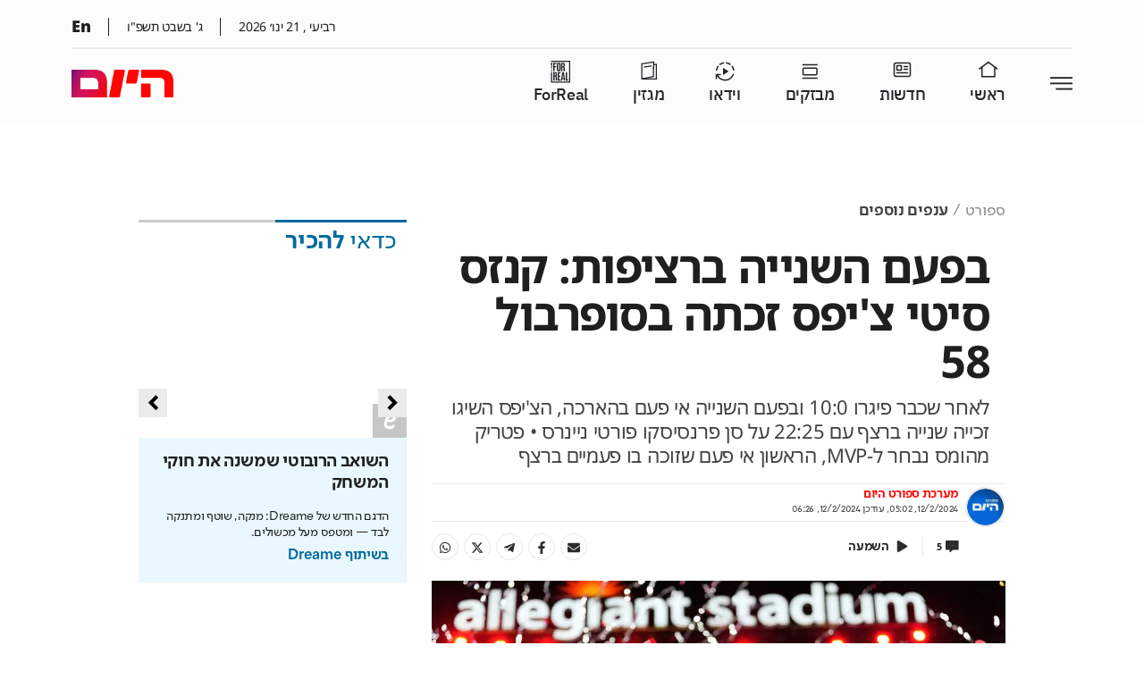

--- FILE ---
content_type: text/html; charset=utf-8
request_url: https://www.israelhayom.co.il/sport/other-sports/article/15252081
body_size: 52273
content:
<!DOCTYPE html><html><head><script src="//securepubads.g.doubleclick.net/tag/js/gpt.js" async="" type="text/javascript" id="gpt-script"></script><script id="vad-hb-snippet" data-publisher="israelhayomcoil">!function(){
            var o,a,t,e=parseFloat(localStorage.getItem("vad_rollout"))||1;
            Math.random()<=e&&(
                window.googletag=window.googletag||{cmd:[]},
                (t=window.googletag).cmd=t.cmd||[],
                t.cmd.splice?t.cmd.splice(0,0,
                    function(){
                        t.pubads().disableInitialLoad()
                    }
                ):t.cmd.push(function(){t.pubads().disableInitialLoad()}),
                e=Date.now(),
                (
                o=window.top.document.createElement("script")).type="text/javascript",
                o.setAttribute("data-publisher","israelhayomcoil"),
                o.id="vad-hb-script",
                o.async=!0,
                e-=e%864e5,
                a=parseInt(localStorage.getItem("vad_timestamp"),10)||e,
                o.src="//cdn.valuad.cloud/hb/israelhayomcoil-prod.js?timestamp="+(a<e?e:a),
                window.top.document.head.appendChild(o),
                setTimeout(
                    function(){
                        var o;window.googletag=window.googletag||{cmd:[]},(o=window.googletag).cmd.push(function(){window._vadHb||o.pubads().refresh()})
                    },3e3)
                )
        }();</script><meta charSet="utf-8"/><title>בפעם השנייה ברציפות: קנזס סיטי צ&#x27;יפס זכתה בסופרבול 58 | ישראל היום</title><meta name="robots" content="index,follow,max-image-preview:large"/><meta name="googlebot" content="index,follow,max-image-preview:large"/><meta name="description" content="לאחר שכבר פיגרו 10:0 ובפעם השנייה אי פעם בהארכה, הצ&#x27;יפס השיגו זכייה שנייה ברצף עם 22:25 על סן פרנסיסקו פורטי ניינרס • פטריק מהומס נבחר ל-MVP, הראשון אי פעם שזוכה בו פעמיים ברצף
"/><meta property="og:url" content="https://www.israelhayom.co.il/sport/other-sports/article/15252081"/><meta property="og:title" content="בפעם השנייה ברציפות: קנזס סיטי צ&#x27;יפס זכתה בסופרבול 58 | ישראל היום"/><meta property="og:description" content="לאחר שכבר פיגרו 10:0 ובפעם השנייה אי פעם בהארכה, הצ&#x27;יפס השיגו זכייה שנייה ברצף עם 22:25 על סן פרנסיסקו פורטי ניינרס • פטריק מהומס נבחר ל-MVP, הראשון אי פעם שזוכה בו פעמיים ברצף
"/><meta property="og:image" content="https://www.israelhayom.co.il/wp-content/uploads/2024/02/12/12/Super_Bowl_Football_25582-fe14e-960x640.jpg"/><meta property="og:image:width" content="960"/><meta property="og:image:height" content="640"/><meta name="viewport" content="width=device-width, initial-scale=1.0, viewport-fit=cover"/><link rel="icon" href="/favicon.ico"/><style>
				mark{
					background-color: #ffbab9;
				}       

			</style><script async="" src="https://tags.dxmdp.com/tags/d4608a30-40f1-46e4-8b52-71cc29c2dc1a/dmp-provider.js" type="text/javascript"></script><script data-obct="" type="text/javascript">
/** DO NOT MODIFY THIS CODE**/
!function(_window, _document) {
var OB_ADV_ID = '0044fdc9c30333312e118508afe8c83dc1';
if (_window.obApi) {
var toArray = function(object) {
return Object.prototype.toString.call(object) === '[object Array]' ? object : [object];
};
_window.obApi.marketerId = toArray(_window.obApi.marketerId).concat(toArray(OB_ADV_ID));
return;
}
var api = _window.obApi = function() {
api.dispatch ? api.dispatch.apply(api, arguments) : api.queue.push(arguments);
};
api.version = '1.1';
api.loaded = true;
api.marketerId = OB_ADV_ID;
api.queue = [];
var tag = _document.createElement('script');
tag.async = true;
tag.src = '//amplify.outbrain.com/cp/obtp.js';
tag.type = 'text/javascript';
var script = _document.getElementsByTagName('script')[0];
script.parentNode.insertBefore(tag, script);
}(window, document);

obApi('track', 'PAGE_VIEW');
</script><script src="https://admin.heyday.io/cstmst/heyDayMain.js?affId=2716&amp;d=www.israelhayom.co.il" async="" type="text/javascript"></script><script type="text/javascript">
    (function(c,l,a,r,i,t,y){
        c[a]=c[a]||function(){(c[a].q=c[a].q||[]).push(arguments)};
        t=l.createElement(r);t.async=1;t.src="https://www.clarity.ms/tag/"+i;
        y=l.getElementsByTagName(r)[0];y.parentNode.insertBefore(t,y);
    })(window, document, "clarity", "script", "otc46dmou4");
</script><link href="https://fonts.googleapis.com/css2?family=Anton&amp;display=swap" rel="stylesheet"/><link href="https://fonts.googleapis.com/css2?family=Open+Sans:ital,wght@0,400;0,500;0,600;0,700;1,400&amp;display=swap" rel="stylesheet"/><script>
		  !function(f,b,e,v,n,t,s)
		  {if(f.fbq)return;n=f.fbq=function(){n.callMethod?
		  n.callMethod.apply(n,arguments):n.queue.push(arguments)};
		  if(!f._fbq)f._fbq=n;n.push=n;n.loaded=!0;n.version='2.0';
		  n.queue=[];t=b.createElement(e);t.async=!0;
		  t.src=v;s=b.getElementsByTagName(e)[0];
		  s.parentNode.insertBefore(t,s)}(window, document,'script',
		  'https://connect.facebook.net/en_US/fbevents.js');
		  fbq('init', '867698030268312');
		  fbq('track', 'PageView');
		</script><noscript>
				<img height="1" width="1" style="display:none"
				  src="https://www.facebook.com/tr?id=867698030268312&ev=PageView&noscript=1"
				/>
			  </noscript><script async="" src="https://www.googletagmanager.com/gtag/js?id=AW-732181104"></script><script>
		  window.dataLayer = window.dataLayer || [];
		  function gtag(){dataLayer.push(arguments);}
		  gtag(&#x27;js&#x27;, new Date());
		  gtag(&#x27;config&#x27;, &#x27;AW-732181104&#x27;);
		</script><script src="https://cdn.browsiprod.com/bootstrap/bootstrap.js" id="browsi-tag" data-pubKey="IsraelHayom" data-siteKey="israelhayom" async=""></script><script>window.browsitag =window.browsitag || {};window.browsitag.cmd =window.browsitag.cmd||[];</script><link rel="canonical" href="https://www.israelhayom.co.il/sport/other-sports/article/15252081"/><meta property="twitter:card" content="summary_large_image"/><meta property="twitter:description" content="לאחר שכבר פיגרו 10:0 ובפעם השנייה אי פעם בהארכה, הצ&#x27;יפס השיגו זכייה שנייה ברצף עם 22:25 על סן פרנסיסקו פורטי ניינרס • פטריק מהומס נבחר ל-MVP, הראשון אי פעם שזוכה בו פעמיים ברצף
"/><meta property="twitter:image" content="https://www.israelhayom.co.il/wp-content/uploads/2024/02/12/12/Super_Bowl_Football_25582-fe14e-960x640.jpg"/><meta property="twitter:title" content="בפעם השנייה ברציפות: קנזס סיטי צ&#x27;יפס זכתה בסופרבול 58 | ישראל היום"/><meta property="twitter:url" content="https://www.israelhayom.co.il/sport/other-sports/article/15252081"/><meta property="twitter:creator" content="@IsraelHayomHeb"/><script type="application/ld+json">{"@context":"https://schema.org/","@type":"NewsArticle","mainEntityOfPage":{"@type":"WebPage","@id":"https://www.israelhayom.co.il/sport/other-sports/article/15252081"},"image":["/wp-content/uploads/2024/02/12/12/Super_Bowl_Football_25582-fe14e-1280x853.jpg","/wp-content/uploads/2024/02/12/12/Super_Bowl_Football_25582-fe14e-1280x960.jpg","/wp-content/uploads/2024/02/12/12/Super_Bowl_Football_25582-fe14e-1280x1280.jpg"],"headline":"בפעם השנייה ברציפות: קנזס סיטי צ'יפס זכתה בסופרבול 58","description":"לאחר שכבר פיגרו 10:0 ובפעם השנייה אי פעם בהארכה, הצ'יפס השיגו זכייה שנייה ברצף עם 22:25 על סן פרנסיסקו פורטי ניינרס • פטריק מהומס נבחר ל-MVP, הראשון אי פעם שזוכה בו פעמיים ברצף\n","author":[{"@type":"Person","name":"מערכת ספורט היום","url":"https://israelhayom.co.il/writer/%d7%9e%d7%a2%d7%a8%d7%9b%d7%aa-%d7%a1%d7%a4%d7%95%d7%a8%d7%98-%d7%94%d7%99%d7%95%d7%9d"}],"publisher":{"@type":"NewsMediaOrganization","name":["Israel Hayom","ישראל היום"],"sameAs":["https://he.wikipedia.org/wiki/%D7%99%D7%A9%D7%A8%D7%90%D7%9C_%D7%94%D7%99%D7%95%D7%9D","https://www.facebook.com/IsraelHayom/","https://twitter.com/IsraelHayomHeb","https://www.youtube.com/user/IsraelHayomOfficial","https://t.me/israelhayomofficial","https://play.google.com/store/apps/details?id=com.opentech.israeltoday.hebrew","https://apps.apple.com/il/app/%D7%97%D7%93%D7%A9%D7%95%D7%AA-%D7%99%D7%A9%D7%A8%D7%90%D7%9C-%D7%94%D7%99%D7%95%D7%9D/id537604690","https://www.israelhayom.com/"],"logo":{"@type":"ImageObject","url":"https://www.israelhayom.co.il/ih-logo.png"}},"datePublished":"2024-02-12T07:02:25.000Z","dateModified":"2024-02-12T08:26:12.000Z","articleSection":["ספורט","ענפים נוספים"],"inLanguage":"he"}</script><meta name="keywords" content="NFL,סופרבול,פוטבול,קנזס סיטי צ&#x27;יפס"/><meta name="description" content="לאחר שכבר פיגרו 10:0 ובפעם השנייה אי פעם בהארכה, הצ&#x27;יפס השיגו זכייה שנייה ברצף עם 22:25 על סן פרנסיסקו פורטי ניינרס • פטריק מהומס נבחר ל-MVP, הראשון אי פעם שזוכה בו פעמיים ברצף
"/><meta name="abstract" content="כללי"/><link rel="shortlink" href="https://www.israelhayom.co.il/?p=15252081"/><link rel="image_src" href="https://www.israelhayom.co.il/wp-content/uploads/2024/02/12/12/Super_Bowl_Football_25582-fe14e-960x640.jpg"/><meta property="og:type" content="article"/><meta property="article:published_time" content="2024-02-12T05:02:25Z"/><meta property="article:modified_time" content="2024-02-12T06:26:12Z"/><script type="application/ld+json">{"@context":"https://schema.org/","@type":"BreadcrumbList","itemListElement":[{"@type":"ListItem","position":1,"item":{"@id":"https://www.israelhayom.co.il","name":"Israel Hayom"}},{"@type":"ListItem","position":2,"item":{"@id":"https://www.israelhayom.co.il/sport","name":"ספורט"}},{"@type":"ListItem","position":3,"item":{"@id":"https://www.israelhayom.co.il/sport/other-sports","name":"ענפים נוספים"}},{"@type":"ListItem","position":4,"item":{"@id":"https://www.israelhayom.co.il/sport/other-sports/article/15252081","name":"בפעם השנייה ברציפות: קנזס סיטי צ'יפס זכתה בסופרבול 58"}}]}</script><script>window.interdeal = { sitekey: "0fe33a310378df073f581c953b60947e", Position: "Right", Menulang: "HE", domains: { js: "https://js.nagich.co.il/", acc : "https://access.nagich.co.il/" }, btnStyle: { color : { main: "#fff", second: "#006a9f" }, vPosition : ["80%",undefined], scale: ["0.7","0.6"], icon: { type	: 6, shape	: "semicircle", outline	: true }}};(function(doc, head, body){var coreCall = doc.createElement('script');coreCall.src = 'https://js.nagich.co.il/core/4.1.1/accessibility.js';coreCall.defer = true; coreCall.integrity  = 'sha512-Sa9czHEwHavqXKmdJEaYdtc0YzuvwZmRRZoovLeWq8Lp5R4ZB1LLCSBoQm6ivUfuncFOM+/9oR08+WCAcBH61Q=='; coreCall.crossOrigin = 'anonymous'; coreCall.setAttribute('data-cfasync', true ); body? body.appendChild(coreCall) : head.appendChild(coreCall);})(document, document.head, document.body);</script><meta name="next-head-count" content="43"/><link rel="amphtml" href="/sport/other-sports/article/15252081?amp=1"/><link rel="preload" href="/_next/static/css/6142625821e7cfd3a4db.css" as="style"/><link rel="stylesheet" href="/_next/static/css/6142625821e7cfd3a4db.css" data-n-g=""/><link rel="preload" href="/_next/static/css/b20eeba50f48285965d0.css" as="style"/><link rel="stylesheet" href="/_next/static/css/b20eeba50f48285965d0.css" data-n-g=""/><noscript data-n-css=""></noscript><link rel="preload" href="/_next/static/chunks/157.2156161981de22a09dc2.js" as="script"/><link rel="preload" href="/_next/static/chunks/151.36d9460e36df6616f5d5.js" as="script"/><link rel="preload" href="/_next/static/chunks/commons.37410e90fd0d7ac2558f.js" as="script"/><link rel="preload" href="/_next/static/chunks/64.babc0eee0520b2713716.js" as="script"/><link rel="preload" href="/_next/static/chunks/c8f7fe3b0e41be846d5687592cf2018ff6e22687.a8c134fb944a192dee4e.js" as="script"/><link rel="preload" href="/_next/static/chunks/121.541949390bcc568492cd.js" as="script"/><link rel="preload" href="/_next/static/chunks/91.246f1445144478f08b4e.js" as="script"/><link rel="preload" href="/_next/static/chunks/93.caec9cb4a78f8bce5419.js" as="script"/><link rel="preload" href="/_next/static/chunks/99.287245e6373fa7d998bb.js" as="script"/><link rel="preload" href="/_next/static/chunks/3afd1070ac61e8ec84eb60228820d3198f21798c.a309e17aad6f91476fb3.js" as="script"/><link rel="preload" href="/_next/static/chunks/44.4e4bf2efeef73710dfbe.js" as="script"/><link rel="preload" href="/_next/static/chunks/d6e1aeb5.823bc28f031208c88813.js" as="script"/><link rel="preload" href="/_next/static/chunks/158.b72135f86345e77bb076.js" as="script"/><link rel="preload" href="/_next/static/chunks/61.fac78da480725870af1a.js" as="script"/><link rel="preload" href="/_next/static/chunks/89.c8dbd2d8757878422fef.js" as="script"/><link rel="preload" href="/_next/static/chunks/98.24720e8b2f093b812fdf.js" as="script"/><link rel="preload" href="/_next/static/chunks/96.336ede18642922b3a533.js" as="script"/><link rel="preload" href="/_next/static/chunks/160.c7e98d63824fb406cfe8.js" as="script"/><link rel="preload" href="/_next/static/chunks/main-407ab47e389335729319.js" as="script"/><link rel="preload" href="/_next/static/chunks/webpack-ca33ccbc84442c097aef.js" as="script"/><link rel="preload" href="/_next/static/chunks/framework.0328c34c68ce87ec5ed2.js" as="script"/><link rel="preload" href="/_next/static/chunks/commons.37410e90fd0d7ac2558f.js" as="script"/><link rel="preload" href="/_next/static/chunks/f7696cc18d2d2d61d4f493f378d21b8253475935.4ad14a1f423ec73a06b3.js" as="script"/><link rel="preload" href="/_next/static/chunks/pages/_app-180c1927b8e6f58b42b3.js" as="script"/><link rel="preload" href="/_next/static/chunks/d6e1aeb5.823bc28f031208c88813.js" as="script"/><link rel="preload" href="/_next/static/chunks/41155975.8336693d1fc27301bd8e.js" as="script"/><link rel="preload" href="/_next/static/chunks/cb355538.b8111173407d2b1bbf2f.js" as="script"/><link rel="preload" href="/_next/static/chunks/2df5cbd4.3228b22a023642a95993.js" as="script"/><link rel="preload" href="/_next/static/chunks/d91e9ae9.024ec643a3a7a44c0c99.js" as="script"/><link rel="preload" href="/_next/static/chunks/29107295.ac59497ce594d0a2d15e.js" as="script"/><link rel="preload" href="/_next/static/chunks/ff239f9d.b1dd25fe4f5fa157b5d7.js" as="script"/><link rel="preload" href="/_next/static/chunks/495859c0a3f2897b916c8e718f649981a6be3b0a.c2358cd0d27c36f20622.js" as="script"/><link rel="preload" href="/_next/static/chunks/14.5bc0f5669ec48a14003d.js" as="script"/><link rel="preload" href="/_next/static/chunks/1bde3469e9b465c1657a5e96ff71f5e2b9a8235e.afb1c8712aad2a0496a6.js" as="script"/><link rel="preload" href="/_next/static/chunks/6933e7e6927d1d1be4aae49c6c223da2c2f737a0.805df4567d1da5aebe70.js" as="script"/><link rel="preload" href="/_next/static/chunks/5139e541219dedefe482542d2cd987315f7bb8ba.452f8566eaa75547781f.js" as="script"/><link rel="preload" href="/_next/static/chunks/pages/%5B%5B...slug%5D%5D-e4577ede6606d473cdf6.js" as="script"/><style id="__jsx-2363290418">.element-duYwqyKaql{;}.element-duYwqyKaql:hover{;}@media screen and (max-width:1280px){.element-duYwqyKaql{;}.element-duYwqyKaql:hover{;}}@media screen and (max-width:600px){.element-duYwqyKaql{;}.element-duYwqyKaql:hover{;}}</style><style id="__jsx-1158062212">.element-R0nU6a9kVl{margin:0px 0px 20px 0px;}.element-R0nU6a9kVl:hover{;}@media screen and (max-width:1280px){.element-R0nU6a9kVl{;}.element-R0nU6a9kVl:hover{;}}@media screen and (max-width:600px){.element-R0nU6a9kVl{;}.element-R0nU6a9kVl:hover{;}}</style><style id="__jsx-1509458607">.css-cR5UhC9gir.jsx-1509458607{margin:0px 0px 10px 0px;}.css-cR5UhC9gir.jsx-1509458607:hover{;}.css-cR5UhC9gir.jsx-1509458607:has(.widget .footer){width:100%;}@media screen and (max-width:1280px){.css-cR5UhC9gir.jsx-1509458607{;}.css-cR5UhC9gir.jsx-1509458607:hover{;}}@media screen and (max-width:600px){.css-cR5UhC9gir.jsx-1509458607{;}.css-cR5UhC9gir.jsx-1509458607:hover{;}}.css-cR5UhC9gir.jsx-1509458607{display: flex;flex-direction: column;align-items:center;}@media screen and (max-width:1280px){.css-cR5UhC9gir.jsx-1509458607{;}}@media screen and (max-width:600px){.css-cR5UhC9gir.jsx-1509458607{;}}</style><style id="__jsx-2287409927">.element-wYe5Bfdsur{margin:0px 0px 10px 0px;}.element-wYe5Bfdsur:hover{;}@media screen and (max-width:1280px){.element-wYe5Bfdsur{;}.element-wYe5Bfdsur:hover{;}}@media screen and (max-width:600px){.element-wYe5Bfdsur{;}.element-wYe5Bfdsur:hover{;}}</style><style id="__jsx-4220879452">.css-yNvpC4VDI0.jsx-4220879452{margin:0px 0px 10px 0px;}.css-yNvpC4VDI0.jsx-4220879452:hover{;}@media screen and (max-width:1280px){.css-yNvpC4VDI0.jsx-4220879452{;}.css-yNvpC4VDI0.jsx-4220879452:hover{;}}@media screen and (max-width:600px){.css-yNvpC4VDI0.jsx-4220879452{;}.css-yNvpC4VDI0.jsx-4220879452:hover{;}}.css-yNvpC4VDI0.jsx-4220879452>.row.jsx-4220879452{margin-right:auto;margin-left:auto;max-width:100%; flex-grow:1  ;}.css-yNvpC4VDI0.jsx-4220879452{justify-content:center; align-items: center;;}</style><style id="__jsx-448366983">.element-874alY7PNT{margin:0px 0px 10px 0px;}.element-874alY7PNT:hover{;}@media screen and (max-width:1280px){.element-874alY7PNT{;}.element-874alY7PNT:hover{;}}@media screen and (max-width:600px){.element-874alY7PNT{;}.element-874alY7PNT:hover{;}}</style><style id="__jsx-1087323826">.element-wgWq3CzLoe{;}.element-wgWq3CzLoe:hover{;}@media screen and (max-width:1280px){.element-wgWq3CzLoe{;}.element-wgWq3CzLoe:hover{;}}@media screen and (max-width:600px){.element-wgWq3CzLoe{;}.element-wgWq3CzLoe:hover{;}}</style><style id="__jsx-3464878130">.element-uUq3KzYmHU{;}.element-uUq3KzYmHU:hover{;}@media screen and (max-width:1280px){.element-uUq3KzYmHU{;}.element-uUq3KzYmHU:hover{;}}@media screen and (max-width:600px){.element-uUq3KzYmHU{;}.element-uUq3KzYmHU:hover{;}}</style><style id="__jsx-3763839410">.element-q5cxE9SgDo{;}.element-q5cxE9SgDo:hover{;}@media screen and (max-width:1280px){.element-q5cxE9SgDo{;}.element-q5cxE9SgDo:hover{;}}@media screen and (max-width:600px){.element-q5cxE9SgDo{;}.element-q5cxE9SgDo:hover{;}}</style><style id="__jsx-580959492">.element-pzqPWOncWs{;}.element-pzqPWOncWs:hover{;}@media screen and (max-width:1280px){.element-pzqPWOncWs{;}.element-pzqPWOncWs:hover{;}}@media screen and (max-width:600px){.element-pzqPWOncWs{margin:0px 0px 20px 0px;}.element-pzqPWOncWs:hover{;}}</style><style id="__jsx-301721714">.element-rFRbTGixVH{;}.element-rFRbTGixVH:hover{;}@media screen and (max-width:1280px){.element-rFRbTGixVH{;}.element-rFRbTGixVH:hover{;}}@media screen and (max-width:600px){.element-rFRbTGixVH{;}.element-rFRbTGixVH:hover{;}}</style><style id="__jsx-2672895154">.element-a3PfpwbGoN{;}.element-a3PfpwbGoN:hover{;}@media screen and (max-width:1280px){.element-a3PfpwbGoN{;}.element-a3PfpwbGoN:hover{;}}@media screen and (max-width:600px){.element-a3PfpwbGoN{;}.element-a3PfpwbGoN:hover{;}}</style><style id="__jsx-4265358514">.element-R1cAqu3pIG{;}.element-R1cAqu3pIG:hover{;}@media screen and (max-width:1280px){.element-R1cAqu3pIG{;}.element-R1cAqu3pIG:hover{;}}@media screen and (max-width:600px){.element-R1cAqu3pIG{;}.element-R1cAqu3pIG:hover{;}}</style><style id="__jsx-2538857522">.element-GOg6wHdEbh{;}.element-GOg6wHdEbh:hover{;}@media screen and (max-width:1280px){.element-GOg6wHdEbh{;}.element-GOg6wHdEbh:hover{;}}@media screen and (max-width:600px){.element-GOg6wHdEbh{;}.element-GOg6wHdEbh:hover{;}}</style><style id="__jsx-3565396146">.element-1Pd8cISLUp{;}.element-1Pd8cISLUp:hover{;}@media screen and (max-width:1280px){.element-1Pd8cISLUp{;}.element-1Pd8cISLUp:hover{;}}@media screen and (max-width:600px){.element-1Pd8cISLUp{;}.element-1Pd8cISLUp:hover{;}}</style><style id="__jsx-3159377266">.element-uZrXMR3NxI{;}.element-uZrXMR3NxI:hover{;}@media screen and (max-width:1280px){.element-uZrXMR3NxI{;}.element-uZrXMR3NxI:hover{;}}@media screen and (max-width:600px){.element-uZrXMR3NxI{;}.element-uZrXMR3NxI:hover{;}}</style><style id="__jsx-2851815325">.css-vxR0O6gK6T.jsx-2851815325{padding:0px 0px 0px 0px;margin:0px 0px 0px 0px;}.css-vxR0O6gK6T.jsx-2851815325:hover{;}.css-vxR0O6gK6T.jsx-2851815325:has(.widget .footer){width:100%;}@media screen and (max-width:1280px){.css-vxR0O6gK6T.jsx-2851815325{;}.css-vxR0O6gK6T.jsx-2851815325:hover{;}}@media screen and (max-width:600px){.css-vxR0O6gK6T.jsx-2851815325{;}.css-vxR0O6gK6T.jsx-2851815325:hover{;}}.css-vxR0O6gK6T.jsx-2851815325{;}@media screen and (max-width:1280px){.css-vxR0O6gK6T.jsx-2851815325{;}}@media screen and (max-width:600px){.css-vxR0O6gK6T.jsx-2851815325{;}}</style><style id="__jsx-1937497126">.element-SKL81Q7x1v{padding:0px 0px 0px 0px;margin:0px 0px 0px 0px;}.element-SKL81Q7x1v:hover{;}@media screen and (max-width:1280px){.element-SKL81Q7x1v{;}.element-SKL81Q7x1v:hover{;}}@media screen and (max-width:600px){.element-SKL81Q7x1v{;}.element-SKL81Q7x1v:hover{;}}</style><style id="__jsx-4248392562">.element-rdN80g74SK{;}.element-rdN80g74SK:hover{;}@media screen and (max-width:1280px){.element-rdN80g74SK{;}.element-rdN80g74SK:hover{;}}@media screen and (max-width:600px){.element-rdN80g74SK{;}.element-rdN80g74SK:hover{;}}</style><style id="__jsx-2859854695">.element-xoqH7ndnhn{margin:0px 0px 10px 0px;}.element-xoqH7ndnhn:hover{;}@media screen and (max-width:1280px){.element-xoqH7ndnhn{;}.element-xoqH7ndnhn:hover{;}}@media screen and (max-width:600px){.element-xoqH7ndnhn{;}.element-xoqH7ndnhn:hover{;}}</style><style id="__jsx-1089011271">.element-AEALy6em6x{margin:10px 0px 0px 0px;}.element-AEALy6em6x:hover{;}@media screen and (max-width:1280px){.element-AEALy6em6x{;}.element-AEALy6em6x:hover{;}}@media screen and (max-width:600px){.element-AEALy6em6x{;}.element-AEALy6em6x:hover{;}}</style><style id="__jsx-2328058866">.element-7bGYBxnAXF{;}.element-7bGYBxnAXF:hover{;}@media screen and (max-width:1280px){.element-7bGYBxnAXF{;}.element-7bGYBxnAXF:hover{;}}@media screen and (max-width:600px){.element-7bGYBxnAXF{;}.element-7bGYBxnAXF:hover{;}}</style><style id="__jsx-1086868530">.element-cw3mt8y9bc{;}.element-cw3mt8y9bc:hover{;}@media screen and (max-width:1280px){.element-cw3mt8y9bc{;}.element-cw3mt8y9bc:hover{;}}@media screen and (max-width:600px){.element-cw3mt8y9bc{;}.element-cw3mt8y9bc:hover{;}}</style><style id="__jsx-280705714">.element-RFRiuMlO0u{;}.element-RFRiuMlO0u:hover{;}@media screen and (max-width:1280px){.element-RFRiuMlO0u{;}.element-RFRiuMlO0u:hover{;}}@media screen and (max-width:600px){.element-RFRiuMlO0u{;}.element-RFRiuMlO0u:hover{;}}</style><style id="__jsx-3000067721">.css-j4PjmFWzZm.jsx-3000067721{;}.css-j4PjmFWzZm.jsx-3000067721:hover{;}.css-j4PjmFWzZm.jsx-3000067721:has(.widget .footer){width:100%;}@media screen and (max-width:1280px){.css-j4PjmFWzZm.jsx-3000067721{;}.css-j4PjmFWzZm.jsx-3000067721:hover{;}}@media screen and (max-width:600px){.css-j4PjmFWzZm.jsx-3000067721{;}.css-j4PjmFWzZm.jsx-3000067721:hover{;}}.css-j4PjmFWzZm.jsx-3000067721{;}@media screen and (max-width:1280px){.css-j4PjmFWzZm.jsx-3000067721{;}}@media screen and (max-width:600px){.css-j4PjmFWzZm.jsx-3000067721{;}}</style><style id="__jsx-3550343154">.element-sxIirorYXR{;}.element-sxIirorYXR:hover{;}@media screen and (max-width:1280px){.element-sxIirorYXR{;}.element-sxIirorYXR:hover{;}}@media screen and (max-width:600px){.element-sxIirorYXR{;}.element-sxIirorYXR:hover{;}}</style><style id="__jsx-3449081919">.css-UsbAzKKz08.jsx-3449081919{margin:0px 0px 20px 0px;}.css-UsbAzKKz08.jsx-3449081919:hover{;}@media screen and (max-width:1280px){.css-UsbAzKKz08.jsx-3449081919{;}.css-UsbAzKKz08.jsx-3449081919:hover{;}}@media screen and (max-width:600px){.css-UsbAzKKz08.jsx-3449081919{;}.css-UsbAzKKz08.jsx-3449081919:hover{;}}.css-UsbAzKKz08.jsx-3449081919>.row.jsx-3449081919{margin-right:auto;margin-left:auto;max-width:100%; flex-grow:1  ;}.css-UsbAzKKz08.jsx-3449081919{justify-content:center; align-items: center;;}</style><style id="__jsx-177900004">.element-Bj3NQgdCs2{margin:0px 0px 20px 0px;}.element-Bj3NQgdCs2:hover{;}@media screen and (max-width:1280px){.element-Bj3NQgdCs2{;}.element-Bj3NQgdCs2:hover{;}}@media screen and (max-width:600px){.element-Bj3NQgdCs2{;}.element-Bj3NQgdCs2:hover{;}}</style><style id="__jsx-2744881438">.css-mpTb7jmqKr.jsx-2744881438{margin:0px 0px 0px 0px;}.css-mpTb7jmqKr.jsx-2744881438:hover{;}.css-mpTb7jmqKr.jsx-2744881438:has(.widget .footer){width:100%;}@media screen and (max-width:1280px){.css-mpTb7jmqKr.jsx-2744881438{;}.css-mpTb7jmqKr.jsx-2744881438:hover{;}}@media screen and (max-width:600px){.css-mpTb7jmqKr.jsx-2744881438{;}.css-mpTb7jmqKr.jsx-2744881438:hover{;}}.css-mpTb7jmqKr.jsx-2744881438{display: flex;flex-direction: column;align-items:flex-start;justify-content:flex-start;}@media screen and (max-width:1280px){.css-mpTb7jmqKr.jsx-2744881438{;}}@media screen and (max-width:600px){.css-mpTb7jmqKr.jsx-2744881438{;}}</style><style id="__jsx-880892918">.element-QCfJQeGqEY{margin:0px 0px 0px 0px;}.element-QCfJQeGqEY:hover{;}@media screen and (max-width:1280px){.element-QCfJQeGqEY{;}.element-QCfJQeGqEY:hover{;}}@media screen and (max-width:600px){.element-QCfJQeGqEY{;}.element-QCfJQeGqEY:hover{;}}</style><style id="__jsx-1990260873">.css-aO0qFtYu1e.jsx-1990260873{;}.css-aO0qFtYu1e.jsx-1990260873:hover{;}@media screen and (max-width:1280px){.css-aO0qFtYu1e.jsx-1990260873{;}.css-aO0qFtYu1e.jsx-1990260873:hover{;}}@media screen and (max-width:600px){.css-aO0qFtYu1e.jsx-1990260873{;}.css-aO0qFtYu1e.jsx-1990260873:hover{;}}.css-aO0qFtYu1e.jsx-1990260873>.row.jsx-1990260873{margin-right:auto;margin-left:auto;max-width:100%; flex-grow:1  ;}.css-aO0qFtYu1e.jsx-1990260873{justify-content:center; align-items: center;;}</style><style id="__jsx-334295026">.element-u0Tb5i6aiK{;}.element-u0Tb5i6aiK:hover{;}@media screen and (max-width:1280px){.element-u0Tb5i6aiK{;}.element-u0Tb5i6aiK:hover{;}}@media screen and (max-width:600px){.element-u0Tb5i6aiK{;}.element-u0Tb5i6aiK:hover{;}}</style><style id="__jsx-1554259497">.css-3GImwJEGH7.jsx-1554259497{;}.css-3GImwJEGH7.jsx-1554259497:hover{;}.css-3GImwJEGH7.jsx-1554259497:has(.widget .footer){width:100%;}@media screen and (max-width:1280px){.css-3GImwJEGH7.jsx-1554259497{;}.css-3GImwJEGH7.jsx-1554259497:hover{;}}@media screen and (max-width:600px){.css-3GImwJEGH7.jsx-1554259497{;}.css-3GImwJEGH7.jsx-1554259497:hover{;}}.css-3GImwJEGH7.jsx-1554259497{;}@media screen and (max-width:1280px){.css-3GImwJEGH7.jsx-1554259497{;}}@media screen and (max-width:600px){.css-3GImwJEGH7.jsx-1554259497{;}}</style><style id="__jsx-1393625522">.element-8fbuKhNbOh{;}.element-8fbuKhNbOh:hover{;}@media screen and (max-width:1280px){.element-8fbuKhNbOh{;}.element-8fbuKhNbOh:hover{;}}@media screen and (max-width:600px){.element-8fbuKhNbOh{;}.element-8fbuKhNbOh:hover{;}}</style><style id="__jsx-351136444">.css-bugVTfkdM9.jsx-351136444{;}.css-bugVTfkdM9.jsx-351136444:hover{;}@media screen and (max-width:1280px){.css-bugVTfkdM9.jsx-351136444{;}.css-bugVTfkdM9.jsx-351136444:hover{;}}@media screen and (max-width:600px){.css-bugVTfkdM9.jsx-351136444{;}.css-bugVTfkdM9.jsx-351136444:hover{;}}.css-bugVTfkdM9.jsx-351136444>.row.jsx-351136444{margin-right:auto;margin-left:auto;max-width:NaN; flex-grow:1  ;}.css-bugVTfkdM9.jsx-351136444{justify-content:center; align-items: center;;}</style><style id="__jsx-3339054386">.element-vd8V2bqcRI{;}.element-vd8V2bqcRI:hover{;}@media screen and (max-width:1280px){.element-vd8V2bqcRI{;}.element-vd8V2bqcRI:hover{;}}@media screen and (max-width:600px){.element-vd8V2bqcRI{;}.element-vd8V2bqcRI:hover{;}}</style><style id="__jsx-2162029513">.css-pQZLtYLsC7.jsx-2162029513{;}.css-pQZLtYLsC7.jsx-2162029513:hover{;}.css-pQZLtYLsC7.jsx-2162029513:has(.widget .footer){width:100%;}@media screen and (max-width:1280px){.css-pQZLtYLsC7.jsx-2162029513{;}.css-pQZLtYLsC7.jsx-2162029513:hover{;}}@media screen and (max-width:600px){.css-pQZLtYLsC7.jsx-2162029513{;}.css-pQZLtYLsC7.jsx-2162029513:hover{;}}.css-pQZLtYLsC7.jsx-2162029513{;}@media screen and (max-width:1280px){.css-pQZLtYLsC7.jsx-2162029513{;}}@media screen and (max-width:600px){.css-pQZLtYLsC7.jsx-2162029513{;}}</style><style id="__jsx-2056611442">.element-G9PqgVrznY{;}.element-G9PqgVrznY:hover{;}@media screen and (max-width:1280px){.element-G9PqgVrznY{;}.element-G9PqgVrznY:hover{;}}@media screen and (max-width:600px){.element-G9PqgVrznY{;}.element-G9PqgVrznY:hover{;}}</style><style id="__jsx-758994620">.css-XArVjqC2mu.jsx-758994620{;}.css-XArVjqC2mu.jsx-758994620:hover{;}@media screen and (max-width:1280px){.css-XArVjqC2mu.jsx-758994620{;}.css-XArVjqC2mu.jsx-758994620:hover{;}}@media screen and (max-width:600px){.css-XArVjqC2mu.jsx-758994620{;}.css-XArVjqC2mu.jsx-758994620:hover{;}}.css-XArVjqC2mu.jsx-758994620>.row.jsx-758994620{margin-right:auto;margin-left:auto;max-width:NaN; flex-grow:1  ;}.css-XArVjqC2mu.jsx-758994620{justify-content:center; align-items: center;;}</style><style id="__jsx-2947934386">.element-16tdGXZDeA{;}.element-16tdGXZDeA:hover{;}@media screen and (max-width:1280px){.element-16tdGXZDeA{;}.element-16tdGXZDeA:hover{;}}@media screen and (max-width:600px){.element-16tdGXZDeA{;}.element-16tdGXZDeA:hover{;}}</style><style data-styled="" data-styled-version="6.1.13">.gwaZDX .newsletter_subscription{width:540px;min-height:238px;padding:24px 76px 15px 58px;margin:20px 0;text-align:right;box-shadow:0 2px 13px rgba(0,0,0,0.15);position:relative;clear:both;}/*!sc*/
.gwaZDX .newsletter_subscription .newsletter_subscription_title{font-size:21px;margin-bottom:10px;position:relative;}/*!sc*/
.gwaZDX .newsletter_subscription .newsletter_subscription_title:after{content:"";position:absolute;display:block;width:35px;height:42px;top:-11px;right:-48px;background:url([data-uri]) no-repeat;}/*!sc*/
.gwaZDX .newsletter_subscription .newsletter_subscription_subtitle{line-height:21px;font-size:17.5px;font-weight:400;margin:0;}/*!sc*/
.gwaZDX .newsletter_subscription .newsletter_subscription_checkbox_container{margin:18px 0;font-size:17px;line-height:20px;}/*!sc*/
.gwaZDX .newsletter_subscription .newsletter_subscription_checkbox_container input{float:right;margin-top:4px;}/*!sc*/
.gwaZDX .newsletter_subscription .newsletter_subscription_checkbox_container label{padding-right:23px;display:block;}/*!sc*/
.gwaZDX .newsletter_subscription .newsletter_subscription_checkbox_container label a{color:inherit;}/*!sc*/
.gwaZDX .newsletter_subscription .newsletter_subscription_inputs_container .newsletter_subscription_inputs{font-size:16px;}/*!sc*/
.gwaZDX .newsletter_subscription .newsletter_subscription_inputs_container .newsletter_subscription_inputs input{width:302px;height:40px;border:1px solid #dddddd;border-radius:3px;margin-left:10px;padding-right:15px;}/*!sc*/
.gwaZDX .newsletter_subscription .newsletter_subscription_inputs_container .newsletter_subscription_inputs button{background-color:#006a9f;color:white;line-height:40px;font-weight:bold;height:40px;padding:0px 8px;border-radius:3px;}/*!sc*/
.gwaZDX .newsletter_subscription .success_message{font-size:16px;font-weight:bold;color:red;margin-top:10px;}/*!sc*/
@media screen and (max-width: 600px){.gwaZDX .newsletter_subscription{padding:20px 60px 15px 40px;width:100%;min-height:auto;min-width:280px;}.gwaZDX .newsletter_subscription:after,.gwaZDX .newsletter_subscription:before{content:"";position:absolute;display:block;width:15px;height:100%;top:0;background:white;}.gwaZDX .newsletter_subscription:before{right:-15px;box-shadow:8px 0px 13px rgba(0,0,0,0.15);}.gwaZDX .newsletter_subscription:after{left:-15px;box-shadow:-8px 0px 13px rgba(0,0,0,0.15);}.gwaZDX .newsletter_subscription .newsletter_subscription_title{font-size:24px;line-height:24px;}.gwaZDX .newsletter_subscription .newsletter_subscription_title:after{width:24px;height:29px;top:-4px;right:-34px;background:url('../../../../public/bell-$icon.svg') no-repeat;background-size:24px 29px;}.gwaZDX .newsletter_subscription .newsletter_subscription_subtitle{font-size:22px;line-height:22px;max-width:252px;}.gwaZDX .newsletter_subscription .newsletter_subscription_checkbox_container{font-size:16px;margin:18px 0;}.gwaZDX .newsletter_subscription .newsletter_subscription_inputs_container .newsletter_subscription_inputs input{width:150px;}}/*!sc*/
@media screen and (max-width: 400px){.gwaZDX .newsletter_subscription{padding:20px 45px 15px 25px;}.gwaZDX .newsletter_subscription .newsletter_subscription_checkbox_container{font-size:14px;margin:15px 0;}.gwaZDX .newsletter_subscription .newsletter_subscription_inputs_container{text-align:center;font-size:14px;}.gwaZDX .newsletter_subscription .newsletter_subscription_inputs_container input{margin-top:10px;width:150px;}.gwaZDX .newsletter_subscription .newsletter_subscription_inputs_container button{font-size:14px;margin-top:10px;}}/*!sc*/
data-styled.g86[id="sc-khdDuB"]{content:"gwaZDX,"}/*!sc*/
</style></head><body><div id="__next"><div class="init-sticky-header"><div class="init-sticky-header" class=" "><header class="header  header__desktop"><section class="header-section header-section_top"><div class="header-area_main"><div class="logo"><a href="/"><div class="lazyload-wrapper "><div style="height:200px" class="lazyload-placeholder"></div></div></a></div></div><div class="header-area_aside"><div class="header-wide_section-tools"><div class="header-dates"><time dateTime="2025-12-13T00:30:20.238Z" class="">יום שבת, 13.12.2025</time><time dateTime="Sat Dec 13 2025 00:30:20 GMT+0000 (Coordinated Universal Time)">כ&quot;ג בכסלו תשפ&quot;ו</time></div></div></div></section><section class="header-section header-section_bottom"><div class="header-area_main"><div class="logo"><a href="/"><div class="lazyload-wrapper "><div style="height:200px" class="lazyload-placeholder"></div></div></a></div><button type="button" class="header-btn header-btn_menu"><i class="icon icon-israelhayomIcons icon-ilh-Menu "></i></button><button type="button" class="header-btn header-btn_search"><i class="icon icon-israelhayomIcons icon-ilh-Search "></i></button><nav id="main-menu" class="nav nav-horizontal   main-menu"><ul class="nav-list"><li class="nav-item"><a href="https://www.israelhayom.co.il/news">חדשות</a></li><li class="nav-item"><a href="https://www.israelhayom.co.il/opinions">דעות</a></li><li class="nav-item"><a href="https://www.israelhayom.co.il/sport">ספורט</a></li><li class="nav-item"><a href="https://www.forreal.co.il">ForReal</a></li><li class="nav-item"><a href="https://www.israelhayom.co.il/culture">תרבות ובידור</a></li><li class="nav-item"><a href="https://www.israelhayom.co.il/food">אוכל</a></li><li class="nav-item"><a href="https://www.israelhayom.co.il/magazine">מגזין</a></li><li class="nav-item"><a href="https://www.israelhayom.co.il/careers">אנחנו מגייסים</a></li><li class="nav-item red_text blue-text"><a href="https://www.israelhayom.com">English</a></li></ul></nav></div><div class="header-area_aside"></div></section><div class="search-box-container"><span>X</span><div id="hdy_ac_holder"></div> </div></header></div></div><div class="sc-egkSDF dPvMuv"><main id="main" class="main" style="visibility:hidden;height:100vh"><div id="" class="jsx-1990260873 section css-aO0qFtYu1e content-section"><div class="jsx-1990260873 row"><div id="" class="jsx-2744881438 css-mpTb7jmqKr col  col-lg-12"><div id="" class="jsx-4220879452 section css-yNvpC4VDI0 top-adunit-section"><div class="jsx-4220879452 row"><div id="" class="jsx-1509458607 css-cR5UhC9gir col  col-lg-12"><div><div class="OUTBRAIN" data-src="https://www.israelhayom.co.il/sport/other-sports/article/15252081" data-widget-id="GS_4"></div></div><div></div></div></div></div><div id="" class="jsx-3449081919 section css-UsbAzKKz08 single-post-inner-content__section"><div class="jsx-3449081919 row"><div id="" class="jsx-2851815325 css-vxR0O6gK6T col  single-post-inner-content__col"><ul class="breadcrumbs"><li><a href="https://www.israelhayom.co.il/sport">ספורט</a></li><li><a href="https://www.israelhayom.co.il/sport/other-sports">ענפים נוספים</a></li></ul><hgroup class="single-post-hgroup elType-widget widgetType-Singleposttitles "><h1 class="single-post-title"><span class="titleText">בפעם השנייה ברציפות: קנזס סיטי צ&#x27;יפס זכתה בסופרבול 58</span></h1><h2 class="single-post-subtitle"><span class="titleText">לאחר שכבר פיגרו 10:0 ובפעם השנייה אי פעם בהארכה, הצ&#x27;יפס השיגו זכייה שנייה ברצף עם 22:25 על סן פרנסיסקו פורטי ניינרס • פטריק מהומס נבחר ל-MVP, הראשון אי פעם שזוכה בו פעמיים ברצף
</span></h2></hgroup><div class="single-post-meta elType-widget widgetType-Singlepostmeta "><div class="single-post-meta_info"><div class="single-post-meta-author_images "><span class=" single-post-meta-author_image" data-id="0" style="z-index:0"><a href="/writer/%d7%9e%d7%a2%d7%a8%d7%9b%d7%aa-%d7%a1%d7%a4%d7%95%d7%a8%d7%98-%d7%94%d7%99%d7%95%d7%9d"><div class="lazyload-wrapper "><div style="height:200px" class="lazyload-placeholder"></div></div></a></span></div><div class="single-post-meta-author_names "> <span data-id="0" class=" single-post-meta-author_name"><a href="/writer/%d7%9e%d7%a2%d7%a8%d7%9b%d7%aa-%d7%a1%d7%a4%d7%95%d7%a8%d7%98-%d7%94%d7%99%d7%95%d7%9d">מערכת ספורט היום</a></span> </div><span class="single-post-meta-dates"><time dateTime="2024-02-12T05:02:25.000Z" class="">12/2/2024, 05:02</time>, <!-- -->עודכן <time dateTime="2024-02-12T06:26:12.000Z" class="">12/2/2024, 06:26</time></span></div><div class="single-post-meta-toolbar"><div class="single-post-meta-toolbar_tools"><span class="single-post-meta-toolbar_tool single-post-meta-toolbar__comments"><a href=""><span class="single-post-meta-toolbar__text">0</span><i class="icon icon-israelhayomIcons icon-ilh-Comments "></i></a></span><span class="single-post-meta-toolbar_tool single-post-meta-toolbar__views"><i class="icon icon-israelhayomIcons icon-ilh-Eye "></i></span><span class="single-post-meta-toolbar__listen"><span class="ih-listen-button"><svg stroke="currentColor" fill="currentColor" stroke-width="0" viewBox="0 0 448 512" height="1em" width="1em" xmlns="http://www.w3.org/2000/svg"><path d="M424.4 214.7L72.4 6.6C43.8-10.3 0 6.1 0 47.9V464c0 37.5 40.7 60.1 72.4 41.3l352-208c31.4-18.5 31.5-64.1 0-82.6z"></path></svg><span>השמעה</span><audio src="/wp-content/uploads/2024/02/12/12/speech-15252081-2024212.mp3" preload="none"></audio></span></span></div><div class="single-post-meta-toolbar_social"></div></div></div><div class="single-post-media image"><div><figure class="single-post-media_image"><span class="single-post-media_image__img__wrapper"><div class="lazyload-wrapper "><div style="height:200px" class="lazyload-placeholder"></div></div></span><figcaption class="single-post-media__caption">פטריק מהומס<!-- -->. צילום: AP </figcaption></figure></div></div><div class="elType-widget widgetType-text-editor  undefined"><table style="border-collapse: collapse; width: 100%;"><tbody><tr><td style="width: 50%;"><a href="https://story.israelhayom.co.il/israelatwar/"><img class="alignnone wp-image-14712945 size-full" src="/wp-content/uploads/2023/10/15/15/151.png" alt="" width="764" height="183" /></a></td><td style="width: 50%;"><a href="https://story.israelhayom.co.il/inmemory/"><img class="alignnone wp-image-14712946 size-full" src="/wp-content/uploads/2023/10/15/15/152L.png" alt="" width="764" height="183" /></a></td></tr></tbody></table></div><div class="single-post-content with-sticky-social"><div class="side-content"><div class="social"></div></div><div id="text-content" class="text-content" category="sport"><p><strong>בפעם השנייה ברציפות:</strong> קנזס סיטי צ&#x27;יפס זכתה הלילה (בין ראשון לשני) בסופרבול ה-58 עם ניצחון 22:25 על סן פרנסיסקו פורטי ניינרס.</p><p>לאחר שכבר פיגרו 10:0 ובפעם השנייה אי פעם בהארכה, הצ&#x27;יפס השיגו זכייה שנייה ברצף, הודות למסירה של פטריק מהומס למקול הארדמן.</p><form action="#" target="_top" class="sc-khdDuB gwaZDX"><div class="newsletter_subscription"><div class="newsletter_subscription_titles_container"><h3 class="newsletter_subscription_title">הצטרפו לניוזלטר החדש של מדור הספורט!</h3><p class="newsletter_subscription_subtitle">כל מה שחשוב לדעת בספורט הישראלי והעולמי, אצלך במייל</p></div><div class="newsletter_subscription_checkbox_container"><input type="checkbox" id="newsletterForm-checkbox" required="" name="checkbox"/><label for="newsletterForm-checkbox" class="">בהרשמה, אני מאשר/ת את <a href="/terms" target="_blank" rel="noopener">תנאי השימוש</a> <!-- --> </label></div><div class="newsletter_subscription_inputs_container"><div class="newsletter_subscription_inputs"><input type="email" id="newsletterForm-input" required="" name="email" placeholder="הכנס כתובת אימייל"/><button type="submit" class="">רשמו אותי</button><p class="newsletterForm-error-message hidden"></p></div><div id="captcha-checkbox"></div></div></div></form><p class="">פטריק מהומס נבחר ל-MVP של הסופרבול, הראשון אי פעם שזוכה בו פעמיים ברצף והשיג תואר שלישי תוך 5 שנים. הוא השתווה לג&#x27;ו מונטנה וטום בריידי שזכו גם הם ב-MVP של הסופרבול שלוש פעמים.</p><div class="single-post-content__media alignnone"><figure class="single-post-media_image"><div class="lazyload-wrapper "><div style="height:200px" class="lazyload-placeholder"></div></div><figcaption class="single-post-content__media__caption"> מקול הארדמן עם כדור הניצחון, <!-- -->צילום: USA TODAY Sport</figcaption></figure></div><p>&quot;זה אומר המון&quot;, אמר מהומס ל-CBS, לאחר שזרק את מסירת הניצחון ונשאל מה המשמעות של תואר שלישי עבורו. &quot;אני גאה בחבר&#x27;ה שלי, בנאדם, זה מדהים. זה אגדי. מקול הארדמן, הוא נלחם במצוקות השנה&quot;, אמר מהומס. &quot;הוא מיוחד&quot;.</p><div class="single-post-content__media alignnone"><figure class="single-post-media_image"><div class="lazyload-wrapper "><div style="height:200px" class="lazyload-placeholder"></div></div><figcaption class="single-post-content__media__caption"> קלסי נאבק על כדור. הלילה, <!-- -->צילום: USA TODAY Sports</figcaption></figure></div><div class="telegram_container"><img src="/logo-digital-israel-hayom.png" alt="israelhayom"/><p>הכתבות ועידכוני הספורט החמים אצלך בטלגרם</p><a href="https://t.me/sportisraelhayom" target="_blank">להצטרפות</a></div><p><div><div class="single-post-content__media"><figure class="single-post-media_video"><div data-test="singlepostvideo test" class="single-post-media_video__player "><div class="IlhPlayer  "><video id="video_0_bSceIxbMKbBEedhJJk_yNRweq3NdHHwn8GYlI6f" controls="" class="video-js vjs-show-big-play-button-on-pause vjs-big-play-centered mini-play pplayer vjs-fill " muted="" playsinline="" webkit-playsinline="true" preload="auto" width="640" height="360"></video></div><div><script type="application/ld+json">
                  {
                    "@context":     "http://schema.org",
                    "@type":        "VideoObject",
                    "id":           "0_bSceIxbMKbBEedhJJk",
                    "name":         "\u05d4\u05de\u05e4\u05d2\u05e9 \u05e9\u05dc \u05d8\u05d9\u05d9\u05dc\u05d5\u05e8 \u05e1\u05d5\u05d5\u05d9\u05e4\u05d8 \u05d5\u05d8\u05e8\u05d5\u05d5\u05d9\u05e1 \u05e7\u05dc\u05e1\u05d9 \u05d1\u05e1\u05d9\u05d5\u05dd \u05d4\u05e1\u05d5\u05e4\u05e8\u05d1\u05d5\u05dc",
                    "description":  "\u05d4\u05de\u05e4\u05d2\u05e9 \u05e9\u05dc \u05d8\u05d9\u05d9\u05dc\u05d5\u05e8 \u05e1\u05d5\u05d5\u05d9\u05e4\u05d8 \u05d5\u05d8\u05e8\u05d5\u05d5\u05d9\u05e1 \u05e7\u05dc\u05e1\u05d9 \u05d1\u05e1\u05d9\u05d5\u05dd \u05d4\u05e1\u05d5\u05e4\u05e8\u05d1\u05d5\u05dc \/\/ \u05e7\u05e8\u05d3\u05d9\u05d8: X",
                    "contentUrl":   "https://www.israelhayom.co.il/webplayer/pla/0_bSceIxbMKbBEedhJJk",
                    "thumbnailUrl": "https://gw2.l7cdn.com/ih/evpTVOrtp3KkVpCB-ingest-620359/poster0.png",
                    "uploadDate":   "2024-02-12T06:02:12+00:00"
                  }
                </script></div></div><figcaption class="single-post-content__media__caption "><h3 style="display:inline-block;font-size:0.75rem;margin-top:0.5em;color:#8D8D8D;font-weight:100">המפגש של טיילור סוויפט וטרוויס קלסי בסיום הסופרבול // קרדיט: X</h3></figcaption></figure></div></div></p><a href="mailto:error@israelhayom.co.il?subject=/sport/other-sports/article/15252081 כותרת הכתבה: בפעם השנייה ברציפות: קנזס סיטי צ&#x27;יפס זכתה בסופרבול 58" class="wrong-article-mail">טעינו? נתקן! אם מצאתם טעות בכתבה, נשמח שתשתפו אותנו</a></div></div><div class="single-post-tags"><a href="/tag/nfl" class="single-post-tag">NFL</a><a href="/tag/%d7%a1%d7%95%d7%a4%d7%a8%d7%91%d7%95%d7%9c" class="single-post-tag">סופרבול</a><a href="/tag/%d7%a4%d7%95%d7%98%d7%91%d7%95%d7%9c" class="single-post-tag">פוטבול</a><a href="/tag/%d7%a7%d7%a0%d7%96%d7%a1-%d7%a1%d7%99%d7%98%d7%99-%d7%a6%d7%99%d7%a4%d7%a1" class="single-post-tag">קנזס סיטי צ&#x27;יפס</a></div><div><div class="OUTBRAIN" data-src="https://www.israelhayom.co.il/sport/other-sports/article/15252081" data-widget-id="AR_4"></div></div><div><footer id="footer" class="footer footer--outBrain"><div class="footer__column-container footer__column-container--articlePageOutbrain"><div class="footer__column"><h2 class="footer__column-title">מדורים</h2><ul class="footer__first-column-items footer__first-column-items--articlePage"><li><a href="https://www.israelhayom.co.il/sport" class="footer__item">ספורט</a></li><li><a href="https://www.israelhayom.co.il/opinions" class="footer__item">דעות</a></li><li style="grid-column:1"><a href="https://www.israelhayom.co.il/culture" class="footer__item">תרבות ובידור</a></li><li><a href="https://www.israelhayom.co.il/lifestyle" class="footer__item">לייף סטייל</a></li><li><a href="https://www.israelhayom.co.il/horoscopes" class="footer__item">הורוסקופ</a></li><li><a href="https://www.israelhayom.co.il/shishabat" class="footer__item">שישבת</a></li><li><a href="https://www.israelhayom.co.il/hashavua" class="footer__item">סוף שבוע</a></li></ul></div><div class="footer__column"><ul class="footer__second-column-items footer__second-column-items--articlePage"><li><a href="https://www.israelhayom.co.il/good2know" class="footer__item">כדאי להכיר</a></li><li><a href="https://www.israelhayom.co.il/israeli-meshek" class="footer__item">סיפור המשק הישראלי</a></li><li><a href="https://www.israelhayom.co.il/nadlan" class="footer__item">נדל&quot;ן</a></li><li><a href="https://www.israelhayom.co.il/" class="footer__item">ראשי</a></li><li><a href="https://www.israelhayom.co.il/judaism/shabat-times" class="footer__item">זמני כניסת וצאת השבת</a></li></ul></div><div class="footer__column"><h2 class="footer__column-title">מידע כללי</h2><ul class="footer__third-column-items footer__third-column-items--articlePage"><li><a href="https://www.israelhayom.co.il/judaism/shabat-times" class="footer__item">זמני כניסת וצאת שבת</a></li><li><a href="https://www.israelhayom.co.il/" class="footer__item">ראשי</a></li><li><a href="https://www.israelhayom.co.il/advertise-form" class="footer__item">צרו קשר</a></li><li><a href="https://www.israelhayom.co.il/privacy_policy" class="footer__item">מדיניות פרטיות</a></li><li><a href="https://www.spd.co.il" class="footer__item">Hosted by SPD</a></li></ul></div><div class="footer__column footer__column--fourth-articlePage"><ul class="footer__fourth-column-items"><li><a href="https://www.facebook.com/IsraelHayom/" class="footer__item-icon"><svg stroke="currentColor" fill="currentColor" stroke-width="0" viewBox="0 0 320 512" height="1em" width="1em" xmlns="http://www.w3.org/2000/svg"><path d="M279.14 288l14.22-92.66h-88.91v-60.13c0-25.35 12.42-50.06 52.24-50.06h40.42V6.26S260.43 0 225.36 0c-73.22 0-121.08 44.38-121.08 124.72v70.62H22.89V288h81.39v224h100.17V288z"></path></svg></a></li><li><a href="https://twitter.com/IsraelHayomHeb" class="footer__item-icon"><svg stroke="currentColor" fill="currentColor" stroke-width="0" viewBox="0 0 512 512" height="1em" width="1em" xmlns="http://www.w3.org/2000/svg"><path d="M389.2 48h70.6L305.6 224.2 487 464H345L233.7 318.6 106.5 464H35.8L200.7 275.5 26.8 48H172.4L272.9 180.9 389.2 48zM364.4 421.8h39.1L151.1 88h-42L364.4 421.8z"></path></svg></a></li><li><a href="https://www.instagram.com/israelhayom/" class="footer__item-icon"><svg stroke="currentColor" fill="currentColor" stroke-width="0" viewBox="0 0 448 512" height="1em" width="1em" xmlns="http://www.w3.org/2000/svg"><path d="M224.1 141c-63.6 0-114.9 51.3-114.9 114.9s51.3 114.9 114.9 114.9S339 319.5 339 255.9 287.7 141 224.1 141zm0 189.6c-41.1 0-74.7-33.5-74.7-74.7s33.5-74.7 74.7-74.7 74.7 33.5 74.7 74.7-33.6 74.7-74.7 74.7zm146.4-194.3c0 14.9-12 26.8-26.8 26.8-14.9 0-26.8-12-26.8-26.8s12-26.8 26.8-26.8 26.8 12 26.8 26.8zm76.1 27.2c-1.7-35.9-9.9-67.7-36.2-93.9-26.2-26.2-58-34.4-93.9-36.2-37-2.1-147.9-2.1-184.9 0-35.8 1.7-67.6 9.9-93.9 36.1s-34.4 58-36.2 93.9c-2.1 37-2.1 147.9 0 184.9 1.7 35.9 9.9 67.7 36.2 93.9s58 34.4 93.9 36.2c37 2.1 147.9 2.1 184.9 0 35.9-1.7 67.7-9.9 93.9-36.2 26.2-26.2 34.4-58 36.2-93.9 2.1-37 2.1-147.8 0-184.8zM398.8 388c-7.8 19.6-22.9 34.7-42.6 42.6-29.5 11.7-99.5 9-132.1 9s-102.7 2.6-132.1-9c-19.6-7.8-34.7-22.9-42.6-42.6-11.7-29.5-9-99.5-9-132.1s-2.6-102.7 9-132.1c7.8-19.6 22.9-34.7 42.6-42.6 29.5-11.7 99.5-9 132.1-9s102.7-2.6 132.1 9c19.6 7.8 34.7 22.9 42.6 42.6 11.7 29.5 9 99.5 9 132.1s2.7 102.7-9 132.1z"></path></svg></a></li></ul></div></div><div class="footer__copyright article"><button class="article"><svg stroke="currentColor" fill="currentColor" stroke-width="0" viewBox="0 0 320 512" height="1em" width="1em" xmlns="http://www.w3.org/2000/svg"><path d="M177 159.7l136 136c9.4 9.4 9.4 24.6 0 33.9l-22.6 22.6c-9.4 9.4-24.6 9.4-33.9 0L160 255.9l-96.4 96.4c-9.4 9.4-24.6 9.4-33.9 0L7 329.7c-9.4-9.4-9.4-24.6 0-33.9l136-136c9.4-9.5 24.6-9.5 34-.1z"></path></svg></button><p></p></div></footer><div class="OUTBRAIN" data-src="https://www.israelhayom.co.il/sport/other-sports/article/15252081" data-widget-id="AR_5"></div></div></div><div id="" class="jsx-3000067721 css-j4PjmFWzZm col  single-post-inner-aside__col"><div><div class="OUTBRAIN" data-src="https://www.israelhayom.co.il/sport/other-sports/article/15252081" data-widget-id="SB_3"></div></div><div></div><section class="section-title elType-widget widgetType-Sectiontitle  marketing_section" textColor="#006a9f" style="color:#006a9f"><h2><span class="titleText">כדאי <span class="bold">להכיר</span></span></h2></section><article style="position:relative"><div class="slick-slider posts-slider campaign slick-initialized" dir="ltr"><button type="button" data-role="none" class="slick-arrow slick-prev" style="display:block"> <!-- -->Previous</button><div class="slick-list"><div class="slick-track" style="width:1100%;left:-100%"><div data-index="-1" tabindex="-1" class="slick-slide slick-cloned" aria-hidden="true" style="width:9.090909090909092%"><div><div role="presentation" class="" tabindex="-1" style="width:100%;display:inline-block"><a href="/you-may-find-interesting/article/19322464" target="_blank"><div class="block-post post-slide"><div class="lazyload-wrapper "><div style="height:200px" class="lazyload-placeholder"></div></div><div class="marketing_icon"><img src="/comm_icon.svg"/></div><div class="block-post-content"><div></div><strong class="block-post-headline"><span class="titleText"> החיים הדיגיטליים מעלים הילוך: כולם עוברים לגיימינג</span></strong><p class="block-post-subheadline"><span class="titleText">המרדף אחר ביצועים: מחשבי גיימינג מתקדמים הופכים לסטנדרט בבתים בישראל</span></p><strong class="post-badge post-badge_marketing Article">בשיתוף אלקטרה קמעונאות<div class="marketing_icon"><img src="/comm_icon.svg"/></div></strong></div></div></a></div></div></div><div data-index="0" class="slick-slide slick-active slick-current" tabindex="-1" aria-hidden="false" style="outline:none;width:9.090909090909092%"><div><div role="presentation" class="" tabindex="-1" style="width:100%;display:inline-block"><a href="/you-may-find-interesting/article/19432306" target="_blank"><div class="block-post post-slide"><div class="lazyload-wrapper "><div style="height:200px" class="lazyload-placeholder"></div></div><div class="marketing_icon"><img src="/comm_icon.svg"/></div><div class="block-post-content"><div></div><strong class="block-post-headline"><span class="titleText">השואב הרובוטי שמשנה את חוקי המשחק</span></strong><p class="block-post-subheadline"><span class="titleText">הדגם החדש של Dreame: מנקה, שוטף ומתנקה לבד — ומטפס מעל מכשולים.</span></p><strong class="post-badge post-badge_marketing Article">בשיתוף  Dreame<div class="marketing_icon"><img src="/comm_icon.svg"/></div></strong></div></div></a></div></div></div><div data-index="1" class="slick-slide" tabindex="-1" aria-hidden="true" style="outline:none;width:9.090909090909092%"><div><div role="presentation" class="" tabindex="-1" style="width:100%;display:inline-block"><a href="/you-may-find-interesting/article/19436868" target="_blank"><div class="block-post post-slide"><div class="lazyload-wrapper "><div style="height:200px" class="lazyload-placeholder"></div></div><div class="marketing_icon"><img src="/comm_icon.svg"/></div><div class="block-post-content"><div></div><strong class="block-post-headline"><span class="titleText">כך ניו יורק התייצבה לצד ישראל</span></strong><p class="block-post-subheadline"><span class="titleText">פדרציית ניו יורק הפעילה מערך סיוע חסר תקדים – ממפונים ועד בתי חולים ומערכות חינוך</span></p><strong class="post-badge post-badge_marketing Article">בשיתוף הפדרציה היהודית של ניו יורק<div class="marketing_icon"><img src="/comm_icon.svg"/></div></strong></div></div></a></div></div></div><div data-index="2" class="slick-slide" tabindex="-1" aria-hidden="true" style="outline:none;width:9.090909090909092%"><div><div role="presentation" class="" tabindex="-1" style="width:100%;display:inline-block"><a href="/you-may-find-interesting/article/19336106" target="_blank"><div class="block-post post-slide"><div class="lazyload-wrapper "><div style="height:200px" class="lazyload-placeholder"></div></div><div class="marketing_icon"><img src="/comm_icon.svg"/></div><div class="block-post-content"><div></div><strong class="block-post-headline"><span class="titleText">הישראלים שנאבקים על דמותה של ישראל בעולם</span></strong><p class="block-post-subheadline"><span class="titleText">ברזיל, ארה&quot;ב ,אוסטרליה ואוזבקיסטן-אלה הלוחמים של ישראל מאחורי הקלעים</span></p><strong class="post-badge post-badge_marketing Article">בשיתוף ארגון מסע <div class="marketing_icon"><img src="/comm_icon.svg"/></div></strong></div></div></a></div></div></div><div data-index="3" class="slick-slide" tabindex="-1" aria-hidden="true" style="outline:none;width:9.090909090909092%"><div><div role="presentation" class="" tabindex="-1" style="width:100%;display:inline-block"><a href="/you-may-find-interesting/article/19386783" target="_blank"><div class="block-post post-slide"><div class="lazyload-wrapper "><div style="height:200px" class="lazyload-placeholder"></div></div><div class="marketing_icon"><img src="/comm_icon.svg"/></div><div class="block-post-content"><div></div><strong class="block-post-headline"><span class="titleText">ההפתעה שחיכתה לנוסעי רכבת ישראל בתחנת סבידור </span></strong><p class="block-post-subheadline"><span class="titleText">רכבת ישראל ולהקת שווים העניקו שיעור חשוב בשיוויון זכויות לאנשים עם מוגבלויות</span></p><strong class="post-badge post-badge_marketing Article">בשיתוף רכבת ישראל<div class="marketing_icon"><img src="/comm_icon.svg"/></div></strong></div></div></a></div></div></div><div data-index="4" class="slick-slide" tabindex="-1" aria-hidden="true" style="outline:none;width:9.090909090909092%"><div><div role="presentation" class="" tabindex="-1" style="width:100%;display:inline-block"><a href="/you-may-find-interesting/article/19322464" target="_blank"><div class="block-post post-slide"><div class="lazyload-wrapper "><div style="height:200px" class="lazyload-placeholder"></div></div><div class="marketing_icon"><img src="/comm_icon.svg"/></div><div class="block-post-content"><div></div><strong class="block-post-headline"><span class="titleText"> החיים הדיגיטליים מעלים הילוך: כולם עוברים לגיימינג</span></strong><p class="block-post-subheadline"><span class="titleText">המרדף אחר ביצועים: מחשבי גיימינג מתקדמים הופכים לסטנדרט בבתים בישראל</span></p><strong class="post-badge post-badge_marketing Article">בשיתוף אלקטרה קמעונאות<div class="marketing_icon"><img src="/comm_icon.svg"/></div></strong></div></div></a></div></div></div><div data-index="5" tabindex="-1" class="slick-slide slick-cloned" aria-hidden="true" style="width:9.090909090909092%"><div><div role="presentation" class="" tabindex="-1" style="width:100%;display:inline-block"><a href="/you-may-find-interesting/article/19432306" target="_blank"><div class="block-post post-slide"><div class="lazyload-wrapper "><div style="height:200px" class="lazyload-placeholder"></div></div><div class="marketing_icon"><img src="/comm_icon.svg"/></div><div class="block-post-content"><div></div><strong class="block-post-headline"><span class="titleText">השואב הרובוטי שמשנה את חוקי המשחק</span></strong><p class="block-post-subheadline"><span class="titleText">הדגם החדש של Dreame: מנקה, שוטף ומתנקה לבד — ומטפס מעל מכשולים.</span></p><strong class="post-badge post-badge_marketing Article">בשיתוף  Dreame<div class="marketing_icon"><img src="/comm_icon.svg"/></div></strong></div></div></a></div></div></div><div data-index="6" tabindex="-1" class="slick-slide slick-cloned" aria-hidden="true" style="width:9.090909090909092%"><div><div role="presentation" class="" tabindex="-1" style="width:100%;display:inline-block"><a href="/you-may-find-interesting/article/19436868" target="_blank"><div class="block-post post-slide"><div class="lazyload-wrapper "><div style="height:200px" class="lazyload-placeholder"></div></div><div class="marketing_icon"><img src="/comm_icon.svg"/></div><div class="block-post-content"><div></div><strong class="block-post-headline"><span class="titleText">כך ניו יורק התייצבה לצד ישראל</span></strong><p class="block-post-subheadline"><span class="titleText">פדרציית ניו יורק הפעילה מערך סיוע חסר תקדים – ממפונים ועד בתי חולים ומערכות חינוך</span></p><strong class="post-badge post-badge_marketing Article">בשיתוף הפדרציה היהודית של ניו יורק<div class="marketing_icon"><img src="/comm_icon.svg"/></div></strong></div></div></a></div></div></div><div data-index="7" tabindex="-1" class="slick-slide slick-cloned" aria-hidden="true" style="width:9.090909090909092%"><div><div role="presentation" class="" tabindex="-1" style="width:100%;display:inline-block"><a href="/you-may-find-interesting/article/19336106" target="_blank"><div class="block-post post-slide"><div class="lazyload-wrapper "><div style="height:200px" class="lazyload-placeholder"></div></div><div class="marketing_icon"><img src="/comm_icon.svg"/></div><div class="block-post-content"><div></div><strong class="block-post-headline"><span class="titleText">הישראלים שנאבקים על דמותה של ישראל בעולם</span></strong><p class="block-post-subheadline"><span class="titleText">ברזיל, ארה&quot;ב ,אוסטרליה ואוזבקיסטן-אלה הלוחמים של ישראל מאחורי הקלעים</span></p><strong class="post-badge post-badge_marketing Article">בשיתוף ארגון מסע <div class="marketing_icon"><img src="/comm_icon.svg"/></div></strong></div></div></a></div></div></div><div data-index="8" tabindex="-1" class="slick-slide slick-cloned" aria-hidden="true" style="width:9.090909090909092%"><div><div role="presentation" class="" tabindex="-1" style="width:100%;display:inline-block"><a href="/you-may-find-interesting/article/19386783" target="_blank"><div class="block-post post-slide"><div class="lazyload-wrapper "><div style="height:200px" class="lazyload-placeholder"></div></div><div class="marketing_icon"><img src="/comm_icon.svg"/></div><div class="block-post-content"><div></div><strong class="block-post-headline"><span class="titleText">ההפתעה שחיכתה לנוסעי רכבת ישראל בתחנת סבידור </span></strong><p class="block-post-subheadline"><span class="titleText">רכבת ישראל ולהקת שווים העניקו שיעור חשוב בשיוויון זכויות לאנשים עם מוגבלויות</span></p><strong class="post-badge post-badge_marketing Article">בשיתוף רכבת ישראל<div class="marketing_icon"><img src="/comm_icon.svg"/></div></strong></div></div></a></div></div></div><div data-index="9" tabindex="-1" class="slick-slide slick-cloned" aria-hidden="true" style="width:9.090909090909092%"><div><div role="presentation" class="" tabindex="-1" style="width:100%;display:inline-block"><a href="/you-may-find-interesting/article/19322464" target="_blank"><div class="block-post post-slide"><div class="lazyload-wrapper "><div style="height:200px" class="lazyload-placeholder"></div></div><div class="marketing_icon"><img src="/comm_icon.svg"/></div><div class="block-post-content"><div></div><strong class="block-post-headline"><span class="titleText"> החיים הדיגיטליים מעלים הילוך: כולם עוברים לגיימינג</span></strong><p class="block-post-subheadline"><span class="titleText">המרדף אחר ביצועים: מחשבי גיימינג מתקדמים הופכים לסטנדרט בבתים בישראל</span></p><strong class="post-badge post-badge_marketing Article">בשיתוף אלקטרה קמעונאות<div class="marketing_icon"><img src="/comm_icon.svg"/></div></strong></div></div></a></div></div></div></div></div><button type="button" data-role="none" class="slick-arrow slick-next" style="display:block"> <!-- -->Next</button></div></article><div><div class="OUTBRAIN" data-src="https://www.israelhayom.co.il/sport/other-sports/article/15252081" data-widget-id="GS_5"></div></div><div></div></div></div></div></div></div></div><div id="" class="jsx-351136444 section css-bugVTfkdM9 "><div class="jsx-351136444 row"><div id="" class="jsx-1554259497 css-3GImwJEGH7 col "></div></div></div><div id="" class="jsx-758994620 section css-XArVjqC2mu "><div class="jsx-758994620 row"><div id="" class="jsx-2162029513 css-pQZLtYLsC7 col "></div></div></div></main></div></div><script id="__NEXT_DATA__" type="application/json">{"props":{"pageProps":{"initialState":{"Post:cG9zdDoxNTI1MjA4MQ==":{"id":"cG9zdDoxNTI1MjA4MQ==","__typename":"Post","title":"בפעם השנייה ברציפות: קנזס סיטי צ'יפס זכתה בסופרבול 58","subtitle":"לאחר שכבר פיגרו 10:0 ובפעם השנייה אי פעם בהארכה, הצ'יפס השיגו זכייה שנייה ברצף עם 22:25 על סן פרנסיסקו פורטי ניינרס • פטריק מהומס נבחר ל-MVP, הראשון אי פעם שזוכה בו פעמיים ברצף\n","featuredImage":{"__typename":"NodeWithFeaturedImageToMediaItemConnectionEdge","node":{"__typename":"MediaItem","mediaItemUrl":"/wp-content/uploads/2024/02/12/12/Super_Bowl_Football_25582-fe14e.jpg","mediaDetails":{"__typename":"MediaDetails","sizes":[{"__typename":"MediaSize","width":"300","sourceUrl":"/wp-content/uploads/2024/02/12/12/Super_Bowl_Football_25582-fe14e-300x200.jpg","name":"medium"},{"__typename":"MediaSize","width":"150","sourceUrl":"/wp-content/uploads/2024/02/12/12/Super_Bowl_Football_25582-fe14e-150x150.jpg","name":"thumbnail"},{"__typename":"MediaSize","width":"768","sourceUrl":"/wp-content/uploads/2024/02/12/12/Super_Bowl_Football_25582-fe14e-768x512.jpg","name":"medium_large"},{"__typename":"MediaSize","width":"1920","sourceUrl":"/wp-content/uploads/2024/02/12/12/Super_Bowl_Football_25582-fe14e-1920x960.jpg","name":"ilh_image_2:1_xl"},{"__typename":"MediaSize","width":"1280","sourceUrl":"/wp-content/uploads/2024/02/12/12/Super_Bowl_Football_25582-fe14e-1280x853.jpg","name":"ilh_image_3:2_lg"},{"__typename":"MediaSize","width":"1280","sourceUrl":"/wp-content/uploads/2024/02/12/12/Super_Bowl_Football_25582-fe14e-1280x960.jpg","name":"ilh_image_4:3_lg"},{"__typename":"MediaSize","width":"1280","sourceUrl":"/wp-content/uploads/2024/02/12/12/Super_Bowl_Football_25582-fe14e-1280x1280.jpg","name":"ilh_image_1:1_lg"},{"__typename":"MediaSize","width":"1280","sourceUrl":"/wp-content/uploads/2024/02/12/12/Super_Bowl_Football_25582-fe14e-1280x1706.jpg","name":"ilh_image_3:4_lg"},{"__typename":"MediaSize","width":"1280","sourceUrl":"/wp-content/uploads/2024/02/12/12/Super_Bowl_Football_25582-fe14e-1280x640.jpg","name":"ilh_image_2:1_lg"},{"__typename":"MediaSize","width":"960","sourceUrl":"/wp-content/uploads/2024/02/12/12/Super_Bowl_Football_25582-fe14e-960x640.jpg","name":"ilh_image_3:2_m"},{"__typename":"MediaSize","width":"960","sourceUrl":"/wp-content/uploads/2024/02/12/12/Super_Bowl_Football_25582-fe14e-960x720.jpg","name":"ilh_image_4:3_m"},{"__typename":"MediaSize","width":"960","sourceUrl":"/wp-content/uploads/2024/02/12/12/Super_Bowl_Football_25582-fe14e-960x960.jpg","name":"ilh_image_1:1_m"},{"__typename":"MediaSize","width":"960","sourceUrl":"/wp-content/uploads/2024/02/12/12/Super_Bowl_Football_25582-fe14e-960x1280.jpg","name":"ilh_image_3:4_m"},{"__typename":"MediaSize","width":"600","sourceUrl":"/wp-content/uploads/2024/02/12/12/Super_Bowl_Football_25582-fe14e-600x400.jpg","name":"ilh_image_3:2_mxlg"},{"__typename":"MediaSize","width":"600","sourceUrl":"/wp-content/uploads/2024/02/12/12/Super_Bowl_Football_25582-fe14e-600x450.jpg","name":"ilh_image_4:3_mxlg"},{"__typename":"MediaSize","width":"600","sourceUrl":"/wp-content/uploads/2024/02/12/12/Super_Bowl_Football_25582-fe14e-600x600.jpg","name":"ilh_image_1:1_mxlg"},{"__typename":"MediaSize","width":"600","sourceUrl":"/wp-content/uploads/2024/02/12/12/Super_Bowl_Football_25582-fe14e-600x800.jpg","name":"ilh_image_3:4_mxlg"},{"__typename":"MediaSize","width":"600","sourceUrl":"/wp-content/uploads/2024/02/12/12/Super_Bowl_Football_25582-fe14e-600x300.jpg","name":"ilh_image_2:1_mxlg"},{"__typename":"MediaSize","width":"360","sourceUrl":"/wp-content/uploads/2024/02/12/12/Super_Bowl_Football_25582-fe14e-360x240.jpg","name":"ilh_image_3:2_mlg"},{"__typename":"MediaSize","width":"360","sourceUrl":"/wp-content/uploads/2024/02/12/12/Super_Bowl_Football_25582-fe14e-360x360.jpg","name":"ilh_image_1:1_mlg"},{"__typename":"MediaSize","width":"360","sourceUrl":"/wp-content/uploads/2024/02/12/12/Super_Bowl_Football_25582-fe14e-360x225.jpg","name":"ilh_image_8:5_mlg"},{"__typename":"MediaSize","width":"360","sourceUrl":"/wp-content/uploads/2024/02/12/12/Super_Bowl_Football_25582-fe14e-360x480.jpg","name":"ilh_image_3:4_mlg"},{"__typename":"MediaSize","width":"180","sourceUrl":"/wp-content/uploads/2024/02/12/12/Super_Bowl_Football_25582-fe14e-180x180.jpg","name":"ilh_image_1:1_mm"},{"__typename":"MediaSize","width":"180","sourceUrl":"/wp-content/uploads/2024/02/12/12/Super_Bowl_Football_25582-fe14e-180x240.jpg","name":"ilh_image_3:4_mm"},{"__typename":"MediaSize","width":"90","sourceUrl":"/wp-content/uploads/2024/02/12/12/Super_Bowl_Football_25582-fe14e-90x90.jpg","name":"ilh_image_1:1_ms"},{"__typename":"MediaSize","width":"90","sourceUrl":"/wp-content/uploads/2024/02/12/12/Super_Bowl_Football_25582-fe14e-90x56.jpg","name":"ilh_image_8:5_ms"}]}}},"categories":{"__typename":"PostToCategoryConnection","edges":[{"__typename":"PostToCategoryConnectionEdge","node":{"__typename":"Category","slug":"other-sports"}}]},"uri":"/sport/other-sports/article/15252081","date":"2024-02-12T07:02:25","modified":"2024-02-12T08:26:12","seo":"{\"title\":null,\"description\":null,\"postType\":\"post\",\"comments\":0,\"domain\":\"https:\\/\\/www.israelhayom.co.il\",\"og\":{\"title\":\"\\u05d1\\u05e4\\u05e2\\u05dd \\u05d4\\u05e9\\u05e0\\u05d9\\u05d9\\u05d4 \\u05d1\\u05e8\\u05e6\\u05d9\\u05e4\\u05d5\\u05ea: \\u05e7\\u05e0\\u05d6\\u05e1 \\u05e1\\u05d9\\u05d8\\u05d9 \\u05e6'\\u05d9\\u05e4\\u05e1 \\u05d6\\u05db\\u05ea\\u05d4 \\u05d1\\u05e1\\u05d5\\u05e4\\u05e8\\u05d1\\u05d5\\u05dc 58 | \\u05d9\\u05e9\\u05e8\\u05d0\\u05dc \\u05d4\\u05d9\\u05d5\\u05dd\",\"description\":\"\\u05dc\\u05d0\\u05d7\\u05e8 \\u05e9\\u05db\\u05d1\\u05e8 \\u05e4\\u05d9\\u05d2\\u05e8\\u05d5 10:0 \\u05d5\\u05d1\\u05e4\\u05e2\\u05dd \\u05d4\\u05e9\\u05e0\\u05d9\\u05d9\\u05d4 \\u05d0\\u05d9 \\u05e4\\u05e2\\u05dd \\u05d1\\u05d4\\u05d0\\u05e8\\u05db\\u05d4, \\u05d4\\u05e6'\\u05d9\\u05e4\\u05e1 \\u05d4\\u05e9\\u05d9\\u05d2\\u05d5 \\u05d6\\u05db\\u05d9\\u05d9\\u05d4 \\u05e9\\u05e0\\u05d9\\u05d9\\u05d4 \\u05d1\\u05e8\\u05e6\\u05e3 \\u05e2\\u05dd 22:25 \\u05e2\\u05dc \\u05e1\\u05df \\u05e4\\u05e8\\u05e0\\u05e1\\u05d9\\u05e1\\u05e7\\u05d5 \\u05e4\\u05d5\\u05e8\\u05d8\\u05d9 \\u05e0\\u05d9\\u05d9\\u05e0\\u05e8\\u05e1 \\u2022 \\u05e4\\u05d8\\u05e8\\u05d9\\u05e7 \\u05de\\u05d4\\u05d5\\u05de\\u05e1 \\u05e0\\u05d1\\u05d7\\u05e8 \\u05dc-MVP, \\u05d4\\u05e8\\u05d0\\u05e9\\u05d5\\u05df \\u05d0\\u05d9 \\u05e4\\u05e2\\u05dd \\u05e9\\u05d6\\u05d5\\u05db\\u05d4 \\u05d1\\u05d5 \\u05e4\\u05e2\\u05de\\u05d9\\u05d9\\u05dd \\u05d1\\u05e8\\u05e6\\u05e3\\n\",\"image\":{\"url\":\"https:\\/\\/www.israelhayom.co.il\\/wp-content\\/uploads\\/2024\\/02\\/12\\/12\\/Super_Bowl_Football_25582-fe14e-960x640.jpg\",\"width\":960,\"height\":640},\"googleDescription\":\"\\u05dc\\u05d0\\u05d7\\u05e8 \\u05e9\\u05db\\u05d1\\u05e8 \\u05e4\\u05d9\\u05d2\\u05e8\\u05d5 10:0 \\u05d5\\u05d1\\u05e4\\u05e2\\u05dd \\u05d4\\u05e9\\u05e0\\u05d9\\u05d9\\u05d4 \\u05d0\\u05d9 \\u05e4\\u05e2\\u05dd \\u05d1\\u05d4\\u05d0\\u05e8\\u05db\\u05d4, \\u05d4\\u05e6'\\u05d9\\u05e4\\u05e1 \\u05d4\\u05e9\\u05d9\\u05d2\\u05d5 \\u05d6\\u05db\\u05d9\\u05d9\\u05d4 \\u05e9\\u05e0\\u05d9\\u05d9\\u05d4 \\u05d1\\u05e8\\u05e6\\u05e3 \\u05e2\\u05dd 22:25 \\u05e2\\u05dc \\u05e1\\u05df \\u05e4\\u05e8\\u05e0\\u05e1\\u05d9\\u05e1\\u05e7\\u05d5 \\u05e4\\u05d5\\u05e8\\u05d8\\u05d9 \\u05e0\\u05d9\\u05d9\\u05e0\\u05e8\\u05e1 \\u2022 \\u05e4\\u05d8\\u05e8\\u05d9\\u05e7 \\u05de\\u05d4\\u05d5\\u05de\\u05e1 \\u05e0\\u05d1\\u05d7\\u05e8 \\u05dc-MVP, \\u05d4\\u05e8\\u05d0\\u05e9\\u05d5\\u05df \\u05d0\\u05d9 \\u05e4\\u05e2\\u05dd \\u05e9\\u05d6\\u05d5\\u05db\\u05d4 \\u05d1\\u05d5 \\u05e4\\u05e2\\u05de\\u05d9\\u05d9\\u05dd \\u05d1\\u05e8\\u05e6\\u05e3\\n\"},\"twitter\":{\"title\":\"\\u05d1\\u05e4\\u05e2\\u05dd \\u05d4\\u05e9\\u05e0\\u05d9\\u05d9\\u05d4 \\u05d1\\u05e8\\u05e6\\u05d9\\u05e4\\u05d5\\u05ea: \\u05e7\\u05e0\\u05d6\\u05e1 \\u05e1\\u05d9\\u05d8\\u05d9 \\u05e6'\\u05d9\\u05e4\\u05e1 \\u05d6\\u05db\\u05ea\\u05d4 \\u05d1\\u05e1\\u05d5\\u05e4\\u05e8\\u05d1\\u05d5\\u05dc 58 | \\u05d9\\u05e9\\u05e8\\u05d0\\u05dc \\u05d4\\u05d9\\u05d5\\u05dd\",\"description\":\"\\u05dc\\u05d0\\u05d7\\u05e8 \\u05e9\\u05db\\u05d1\\u05e8 \\u05e4\\u05d9\\u05d2\\u05e8\\u05d5 10:0 \\u05d5\\u05d1\\u05e4\\u05e2\\u05dd \\u05d4\\u05e9\\u05e0\\u05d9\\u05d9\\u05d4 \\u05d0\\u05d9 \\u05e4\\u05e2\\u05dd \\u05d1\\u05d4\\u05d0\\u05e8\\u05db\\u05d4, \\u05d4\\u05e6'\\u05d9\\u05e4\\u05e1 \\u05d4\\u05e9\\u05d9\\u05d2\\u05d5 \\u05d6\\u05db\\u05d9\\u05d9\\u05d4 \\u05e9\\u05e0\\u05d9\\u05d9\\u05d4 \\u05d1\\u05e8\\u05e6\\u05e3 \\u05e2\\u05dd 22:25 \\u05e2\\u05dc \\u05e1\\u05df \\u05e4\\u05e8\\u05e0\\u05e1\\u05d9\\u05e1\\u05e7\\u05d5 \\u05e4\\u05d5\\u05e8\\u05d8\\u05d9 \\u05e0\\u05d9\\u05d9\\u05e0\\u05e8\\u05e1 \\u2022 \\u05e4\\u05d8\\u05e8\\u05d9\\u05e7 \\u05de\\u05d4\\u05d5\\u05de\\u05e1 \\u05e0\\u05d1\\u05d7\\u05e8 \\u05dc-MVP, \\u05d4\\u05e8\\u05d0\\u05e9\\u05d5\\u05df \\u05d0\\u05d9 \\u05e4\\u05e2\\u05dd \\u05e9\\u05d6\\u05d5\\u05db\\u05d4 \\u05d1\\u05d5 \\u05e4\\u05e2\\u05de\\u05d9\\u05d9\\u05dd \\u05d1\\u05e8\\u05e6\\u05e3\\n\",\"image\":{\"url\":\"https:\\/\\/www.israelhayom.co.il\\/wp-content\\/uploads\\/2024\\/02\\/12\\/12\\/Super_Bowl_Football_25582-fe14e-960x640.jpg\",\"width\":960,\"height\":640}},\"general\":{\"title\":\"\\u05d1\\u05e4\\u05e2\\u05dd \\u05d4\\u05e9\\u05e0\\u05d9\\u05d9\\u05d4 \\u05d1\\u05e8\\u05e6\\u05d9\\u05e4\\u05d5\\u05ea: \\u05e7\\u05e0\\u05d6\\u05e1 \\u05e1\\u05d9\\u05d8\\u05d9 \\u05e6'\\u05d9\\u05e4\\u05e1 \\u05d6\\u05db\\u05ea\\u05d4 \\u05d1\\u05e1\\u05d5\\u05e4\\u05e8\\u05d1\\u05d5\\u05dc 58 | \\u05d9\\u05e9\\u05e8\\u05d0\\u05dc \\u05d4\\u05d9\\u05d5\\u05dd\",\"description\":\"\\u05dc\\u05d0\\u05d7\\u05e8 \\u05e9\\u05db\\u05d1\\u05e8 \\u05e4\\u05d9\\u05d2\\u05e8\\u05d5 10:0 \\u05d5\\u05d1\\u05e4\\u05e2\\u05dd \\u05d4\\u05e9\\u05e0\\u05d9\\u05d9\\u05d4 \\u05d0\\u05d9 \\u05e4\\u05e2\\u05dd \\u05d1\\u05d4\\u05d0\\u05e8\\u05db\\u05d4, \\u05d4\\u05e6'\\u05d9\\u05e4\\u05e1 \\u05d4\\u05e9\\u05d9\\u05d2\\u05d5 \\u05d6\\u05db\\u05d9\\u05d9\\u05d4 \\u05e9\\u05e0\\u05d9\\u05d9\\u05d4 \\u05d1\\u05e8\\u05e6\\u05e3 \\u05e2\\u05dd 22:25 \\u05e2\\u05dc \\u05e1\\u05df \\u05e4\\u05e8\\u05e0\\u05e1\\u05d9\\u05e1\\u05e7\\u05d5 \\u05e4\\u05d5\\u05e8\\u05d8\\u05d9 \\u05e0\\u05d9\\u05d9\\u05e0\\u05e8\\u05e1 \\u2022 \\u05e4\\u05d8\\u05e8\\u05d9\\u05e7 \\u05de\\u05d4\\u05d5\\u05de\\u05e1 \\u05e0\\u05d1\\u05d7\\u05e8 \\u05dc-MVP, \\u05d4\\u05e8\\u05d0\\u05e9\\u05d5\\u05df \\u05d0\\u05d9 \\u05e4\\u05e2\\u05dd \\u05e9\\u05d6\\u05d5\\u05db\\u05d4 \\u05d1\\u05d5 \\u05e4\\u05e2\\u05de\\u05d9\\u05d9\\u05dd \\u05d1\\u05e8\\u05e6\\u05e3\\n\",\"keywords\":\"NFL,\\u05e1\\u05d5\\u05e4\\u05e8\\u05d1\\u05d5\\u05dc,\\u05e4\\u05d5\\u05d8\\u05d1\\u05d5\\u05dc,\\u05e7\\u05e0\\u05d6\\u05e1 \\u05e1\\u05d9\\u05d8\\u05d9 \\u05e6'\\u05d9\\u05e4\\u05e1\",\"abstract\":\"\\u05db\\u05dc\\u05dc\\u05d9\",\"shortlink\":\"https:\\/\\/www.israelhayom.co.il\\/?p=15252081\",\"image\":{\"url\":\"https:\\/\\/www.israelhayom.co.il\\/wp-content\\/uploads\\/2024\\/02\\/12\\/12\\/Super_Bowl_Football_25582-fe14e-960x640.jpg\",\"width\":960,\"height\":640},\"publishedTime\":\"2024-02-12T05:02:25Z\",\"modifiedTime\":\"2024-02-12T06:26:12Z\"},\"breadcrumbsJson\":[{\"item\":{\"id\":\"https:\\/\\/www.israelhayom.co.il\",\"name\":\"Israel Hayom\",\"link\":\"\"}},{\"item\":{\"id\":\"https:\\/\\/www.israelhayom.co.il\\/sport\",\"name\":\"\\u05e1\\u05e4\\u05d5\\u05e8\\u05d8\",\"link\":\"sport\"}},{\"item\":{\"id\":\"https:\\/\\/www.israelhayom.co.il\\/sport\\/other-sports\",\"name\":\"\\u05e2\\u05e0\\u05e4\\u05d9\\u05dd \\u05e0\\u05d5\\u05e1\\u05e4\\u05d9\\u05dd\",\"link\":\"other-sports\"}},{\"item\":{\"id\":\"https:\\/\\/www.israelhayom.co.il\\/sport\\/other-sports\\/article\\/15252081\",\"name\":\"\\u05d1\\u05e4\\u05e2\\u05dd \\u05d4\\u05e9\\u05e0\\u05d9\\u05d9\\u05d4 \\u05d1\\u05e8\\u05e6\\u05d9\\u05e4\\u05d5\\u05ea: \\u05e7\\u05e0\\u05d6\\u05e1 \\u05e1\\u05d9\\u05d8\\u05d9 \\u05e6'\\u05d9\\u05e4\\u05e1 \\u05d6\\u05db\\u05ea\\u05d4 \\u05d1\\u05e1\\u05d5\\u05e4\\u05e8\\u05d1\\u05d5\\u05dc 58\",\"link\":\"article\"}}]}","mainCategories":"ספורט,ענפים נוספים","mainArticle":"","getAdunitsFromBrowsi":"1","dfpSettings":"{\"interstitial\":true,\"interstitial_2\":true,\"main_interstitial\":true,\"active_desktop_transition\":false}","categoriesId":"36104,36108","categoriesIdOfArticle":"[36104,36108]","categoriesScripts":"","tagsScripts":"","mainCategorySlug":"sport","postWriters":"מערכת ספורט היום","writers":{"__typename":"PostToWriterConnection","nodes":[{"__typename":"Writer","link":"/writer/%d7%9e%d7%a2%d7%a8%d7%9b%d7%aa-%d7%a1%d7%a4%d7%95%d7%a8%d7%98-%d7%94%d7%99%d7%95%d7%9d","name":"מערכת ספורט היום"}]},"databaseId":15252081,"bodyClasses":"post-15252081 post post-type-post post-category-other-sports post-tag-nfl post-tag-75762 post-tag-63015 post-tag-272077 post-writer-37603 single single-post postid-15252081 post-template-news","postType":"post","canonical":"0","templateName":"news","videoId":"0_bSceIxbMKbBEedhJJk","videoCaption":"","innerVideoMode":"","generalFields":"","headerScript":"","headerNoScript":"","headerSourceScript":"","fullScript":"","tag":"63022,75762,63015,272077","tags":{"__typename":"PostToTagConnection","nodes":[{"__typename":"Tag","name":"NFL"},{"__typename":"Tag","name":"סופרבול"},{"__typename":"Tag","name":"פוטבול"},{"__typename":"Tag","name":"קנזס סיטי צ'יפס"}]},"kolfix":"/wp-content/uploads/2024/02/12/12/speech-15252081-2024212.mp3","drupalId":"","allowRefresh":"","blockedArticleOnMobile":"","blockedArticleOnDesktop":"","alternativeImageUrl":"","blockedArticleText":"","showVideoPlayerWrapper":"","elementorStructure":"[{\"id\":\"99e652c\",\"elPath\":\"\",\"elType\":\"section\",\"settings\":{\"content_width\":{\"unit\":\"px\",\"size\":1280,\"sizes\":[]},\"gap\":\"no\",\"css_classes\":\"content-section\",\"layout\":\"full_width\"},\"props\":{\"content_width\":{\"unit\":\"px\",\"size\":1280,\"sizes\":[]},\"gap\":\"no\",\"css_classes\":\"content-section\",\"layout\":\"full_width\"},\"elements\":[{\"id\":\"5a6f0e1e\",\"elPath\":\"\",\"elType\":\"column\",\"settings\":{\"_column_size\":100,\"_inline_size\":100,\"content_position\":\"top\",\"align\":\"flex-start\",\"space_between_widgets\":0,\"margin\":{\"unit\":\"px\",\"top\":\"0\",\"right\":\"0\",\"bottom\":\"0\",\"left\":\"0\",\"isLinked\":false}},\"props\":{\"_column_size\":100,\"_inline_size\":100,\"content_position\":\"top\",\"align\":\"flex-start\",\"space_between_widgets\":0,\"margin\":{\"unit\":\"px\",\"top\":\"0\",\"right\":\"0\",\"bottom\":\"0\",\"left\":\"0\",\"isLinked\":false}},\"elements\":[{\"id\":\"135d5608\",\"elPath\":\"global\\/widgets\\/evoHeader\",\"elType\":\"widget\",\"settings\":[],\"props\":{\"context\":{\"post_title\":\"בפעם השנייה ברציפות: קנזס סיטי צ\\u0027יפס זכתה בסופרבול 58\",\"subtitle\":\"לאחר שכבר פיגרו 10:0 ובפעם השנייה אי פעם בהארכה, הצ\\u0027יפס השיגו זכייה שנייה ברצף עם 22:25 על סן פרנסיסקו פורטי ניינרס • פטריק מהומס נבחר ל-MVP, הראשון אי פעם שזוכה בו פעמיים ברצף\\n\",\"featured_image\":\"\\/wp-content\\/uploads\\/2024\\/02\\/12\\/12\\/Super_Bowl_Football_25582-fe14e.jpg\"},\"primaryMenuItemsEvo\":[{\"title\":\"ראשי\",\"link\":\"\\/\",\"drawerTitle\":null,\"type\":\"\",\"class_name\":[\"\"],\"svgIconLogoCode\":\"\\u003Csvg xmlns=\\u0022http:\\/\\/www.w3.org\\/2000\\/svg \\u0022 width=\\u002223\\u0022 height=\\u002220\\u0022 viewBox=\\u00220 0 23 20\\u0022 fill=\\u0022none\\u0022\\u003E\\r\\n\\u003Cmask id=\\u0022mask0_1549_1949\\u0022 style=\\u0022mask-type:alpha\\u0022 maskUnits=\\u0022userSpaceOnUse\\u0022 x=\\u00220\\u0022 y=\\u0022-1\\u0022 width=\\u002223\\u0022 height=\\u002221\\u0022\\u003E\\r\\n\\u003Crect x=\\u00220.909668\\u0022 y=\\u0022-0.00634766\\u0022 width=\\u002221.1846\\u0022 height=\\u002219.9385\\u0022 fill=\\u0022#D9D9D9\\u0022\\/\\u003E\\r\\n\\u003C\\/mask\\u003E\\r\\n\\u003Cg mask=\\u0022url(#mask0_1549_1949)\\u0022\\u003E\\r\\n\\u003Cpath d=\\u0022M22.8031 8.82275L21.8324 10.0952L19.8353 8.59717V18.562H3.87537V8.59717L1.8783 10.0952L0.908569 8.82275L11.8558 0.617676L22.8031 8.82275ZM5.47107 7.39014V16.9663H18.2396V7.39014L11.8549 2.60205L5.47107 7.39014Z\\u0022 fill=\\u0022#232328\\u0022\\/\\u003E\\r\\n\\u003C\\/g\\u003E\\r\\n\\u003C\\/svg\\u003E\",\"children\":[]},{\"title\":\"מבזקים\",\"link\":\"\\/israelnow\",\"drawerTitle\":null,\"type\":\"\",\"class_name\":[\"\"],\"svgIconLogoCode\":\"\\u003Csvg xmlns=\\u0022http:\\/\\/www.w3.org\\/2000\\/svg \\u0022 width=\\u002225\\u0022 height=\\u002224\\u0022 viewBox=\\u00220 0 25 24\\u0022 fill=\\u0022none\\u0022\\u003E\\r\\n\\u003Cmask id=\\u0022mask0_1549_1944\\u0022 style=\\u0022mask-type:alpha\\u0022 maskUnits=\\u0022userSpaceOnUse\\u0022 x=\\u00220\\u0022 y=\\u00220\\u0022 width=\\u002225\\u0022 height=\\u002224\\u0022\\u003E\\r\\n\\u003Crect x=\\u00220.288818\\u0022 width=\\u002223.9262\\u0022 height=\\u002223.9262\\u0022 fill=\\u0022#D9D9D9\\u0022\\/\\u003E\\r\\n\\u003C\\/mask\\u003E\\r\\n\\u003Cg mask=\\u0022url(#mask0_1549_1944)\\u0022\\u003E\\r\\n\\u003Cpath d=\\u0022M5.57978 16.4491C5.07616 16.4491 4.6499 16.2746 4.30097 15.9257C3.95205 15.5768 3.77759 15.1505 3.77759 14.6469V9.27898C3.77759 8.77536 3.95205 8.3491 4.30097 8.00017C4.6499 7.65125 5.07616 7.47679 5.57978 7.47679H18.9231C19.4267 7.47679 19.853 7.65125 20.2019 8.00017C20.5508 8.3491 20.7253 8.77536 20.7253 9.27898V14.6469C20.7253 15.1505 20.5508 15.5768 20.2019 15.9257C19.853 16.2746 19.4267 16.4491 18.9231 16.4491H5.57978ZM5.57978 14.9537H18.9231C18.9999 14.9537 19.0701 14.9217 19.1339 14.8578C19.1979 14.794 19.2299 14.7237 19.2299 14.6469V9.27898C19.2299 9.20221 19.1979 9.13193 19.1339 9.06813C19.0701 9.00416 18.9999 8.97217 18.9231 8.97217H5.57978C5.50301 8.97217 5.43273 9.00416 5.36893 9.06813C5.30496 9.13193 5.27297 9.20221 5.27297 9.27898V14.6469C5.27297 14.7237 5.30496 14.794 5.36893 14.8578C5.43273 14.9217 5.50301 14.9537 5.57978 14.9537ZM3.77759 5.29128V3.7959H20.7253V5.29128H3.77759ZM3.77759 20.13V18.6346H20.7253V20.13H3.77759Z\\u0022 fill=\\u0022#232328\\u0022\\/\\u003E\\r\\n\\u003C\\/g\\u003E\\r\\n\\u003C\\/svg\\u003E\",\"children\":[]},{\"title\":\"וידאו\",\"link\":\"\\/shorts\",\"drawerTitle\":null,\"type\":\"\",\"class_name\":[\"\"],\"svgIconLogoCode\":\"\\u003Csvg xmlns=\\u0022http:\\/\\/www.w3.org\\/2000\\/svg \\u0022 width=\\u002225\\u0022 height=\\u002224\\u0022 viewBox=\\u00220 0 25 24\\u0022 fill=\\u0022none\\u0022\\u003E\\r\\n\\u003Cmask id=\\u0022mask0_1549_1939\\u0022 style=\\u0022mask-type:alpha\\u0022 maskUnits=\\u0022userSpaceOnUse\\u0022 x=\\u00220\\u0022 y=\\u00220\\u0022 width=\\u002225\\u0022 height=\\u002224\\u0022\\u003E\\r\\n\\u003Crect x=\\u00220.338745\\u0022 width=\\u002223.9262\\u0022 height=\\u002223.9262\\u0022 fill=\\u0022#D9D9D9\\u0022\\/\\u003E\\r\\n\\u003C\\/mask\\u003E\\r\\n\\u003Cg mask=\\u0022url(#mask0_1549_1939)\\u0022\\u003E\\r\\n\\u003Cpath d=\\u0022M10.0582 15.9892V7.93703L16.3274 11.9631L10.0582 15.9892ZM12.3013 22.4308C10.4366 22.4308 8.7207 21.9765 7.1537 21.0678C5.5867 20.1589 4.3118 18.882 3.329 17.2371V20.437H1.83362V14.7622H7.49888V16.2576H4.50039C5.30939 17.7081 6.40277 18.8504 7.78051 19.6845C9.15843 20.5185 10.6654 20.9354 12.3013 20.9354C14.244 20.9354 15.9969 20.3663 17.5601 19.2282C19.1233 18.09 20.2077 16.5962 20.8135 14.7468L22.2783 15.0708C21.5944 17.273 20.3354 19.0502 18.5014 20.4023C16.6673 21.7546 14.6005 22.4308 12.3013 22.4308ZM1.88346 10.9662C2.00625 9.89134 2.25615 8.8925 2.63315 7.96968C3.01015 7.04687 3.545 6.1567 4.2377 5.29918L5.31338 6.35542C4.78169 7.04296 4.35924 7.75551 4.04604 8.49307C3.73284 9.23046 3.51559 10.0548 3.3943 10.9662H1.88346ZM6.70907 4.96919L5.65258 3.89376C6.49482 3.21386 7.39238 2.67644 8.34527 2.28149C9.29816 1.88654 10.2845 1.64753 11.3044 1.56445V3.05984C10.4761 3.14291 9.67508 3.34903 8.9013 3.67818C8.12736 4.00716 7.39662 4.4375 6.70907 4.96919ZM17.8898 4.96919C17.247 4.4503 16.5233 4.02154 15.7188 3.68291C14.9141 3.34413 14.1072 3.13643 13.2982 3.05984V1.56445C14.3284 1.65783 15.3224 1.901 16.2803 2.29395C17.2383 2.6869 18.1302 3.22342 18.9558 3.90348L17.8898 4.96919ZM21.2046 10.9662C21.1087 10.0804 20.8962 9.25447 20.567 8.48833C20.2381 7.72203 19.8077 7.01422 19.276 6.36489L20.3417 5.29918C21.0281 6.112 21.5679 6.99735 21.961 7.95523C22.354 8.91327 22.6003 9.91692 22.7 10.9662H21.2046Z\\u0022 fill=\\u0022#232328\\u0022\\/\\u003E\\r\\n\\u003C\\/g\\u003E\\r\\n\\u003C\\/svg\\u003E\",\"children\":[]},{\"title\":\"מגזין\",\"link\":\"\\/magazine\",\"drawerTitle\":null,\"type\":\"\",\"class_name\":[\"\"],\"svgIconLogoCode\":\"\\u003Csvg xmlns=\\u0022http:\\/\\/www.w3.org\\/2000\\/svg \\u0022 width=\\u002218\\u0022 height=\\u002222\\u0022 viewBox=\\u00220 0 18 22\\u0022 fill=\\u0022none\\u0022\\u003E\\r\\n\\u003Cpath d=\\u0022M1.10718 20.323H17.3072V4.12305H14.4978\\u0022 stroke=\\u0022#232328\\u0022 stroke-width=\\u00221.29194\\u0022 stroke-miterlimit=\\u002210\\u0022\\/\\u003E\\r\\n\\u003Cpath d=\\u0022M1.10742 20.3229L14.1714 17.6758L14.3103 1.42285L1.10742 3.4671V20.3229Z\\u0022 stroke=\\u0022#232328\\u0022 stroke-width=\\u00221.2825\\u0022 stroke-miterlimit=\\u002210\\u0022\\/\\u003E\\r\\n\\u003Cpath d=\\u0022M3.49475 7.13475L11.8535 5.7085\\u0022 stroke=\\u0022#232328\\u0022 stroke-width=\\u00221.2825\\u0022 stroke-miterlimit=\\u002210\\u0022\\/\\u003E\\r\\n\\u003C\\/svg\\u003E\",\"children\":[]},{\"title\":\"ForReal\",\"link\":\"https:\\/\\/www.forreal.co.il\\/\",\"drawerTitle\":null,\"type\":\"\",\"class_name\":[\"\"],\"svgIconLogoCode\":\"\\u003Csvg xmlns=\\u0022http:\\/\\/www.w3.org\\/2000\\/svg \\u0022 width=\\u002223\\u0022 height=\\u002225\\u0022 viewBox=\\u00220 0 23 25\\u0022 fill=\\u0022none\\u0022\\u003E\\r\\n\\u003Cpath fill-rule=\\u0022evenodd\\u0022 clip-rule=\\u0022evenodd\\u0022 d=\\u0022M0.452026 1.23291V0.00976562H21.9415V24.5876H0.531192V12.725H1.75434V23.3644H20.7183V1.23291H0.452026Z\\u0022 fill=\\u0022#232328\\u0022\\/\\u003E\\r\\n\\u003Cpath d=\\u0022M3.11938 11.7893V2.23193H6.39951V3.49724H4.57487V6.03863H6.26898V7.30933H4.57487V11.7893H3.11938Z\\u0022 fill=\\u0022#232328\\u0022\\/\\u003E\\r\\n\\u003Cpath d=\\u0022M9.04317 11.898C8.54709 11.898 8.14251 11.793 7.82944 11.5831C7.51636 11.3732 7.28537 11.0619 7.1369 10.6493C6.98844 10.2366 6.91443 9.72618 6.91443 9.11797V4.74657C6.91443 4.19622 6.98664 3.72571 7.13152 3.33459C7.27639 2.94346 7.50604 2.6434 7.82136 2.43303C8.13623 2.22312 8.54888 2.11816 9.05931 2.11816C9.44281 2.11816 9.7671 2.17782 10.0313 2.29758C10.2955 2.41689 10.509 2.59002 10.6722 2.81608C10.8351 3.04214 10.9535 3.31754 11.0279 3.64138C11.1019 3.96522 11.1392 4.33392 11.1392 4.74657V9.11797C11.1392 9.72618 11.0674 10.2366 10.9248 10.6493C10.7817 11.0619 10.5565 11.3732 10.2488 11.5831C9.94113 11.793 9.53924 11.898 9.04317 11.898ZM9.04317 10.638C9.22392 10.638 9.35983 10.5838 9.45043 10.4752C9.54104 10.3667 9.60159 10.2012 9.63254 9.97825C9.66349 9.75578 9.67874 9.4741 9.67874 9.13367V4.68063C9.67874 4.26439 9.63971 3.9428 9.56212 3.71674C9.48407 3.49067 9.31677 3.3772 9.05976 3.3772C8.80275 3.3772 8.61616 3.48664 8.52197 3.70552C8.42778 3.92441 8.38068 4.2478 8.38068 4.6748V9.13322C8.38068 9.48083 8.39593 9.76565 8.42688 9.98857C8.45783 10.211 8.52107 10.3752 8.61706 10.4802C8.71305 10.5851 8.85523 10.6376 9.04317 10.6376V10.638Z\\u0022 fill=\\u0022#232328\\u0022\\/\\u003E\\r\\n\\u003Cpath d=\\u0022M11.829 11.7893V2.23193H14.2345C14.7341 2.23193 15.1069 2.32971 15.3531 2.52527C15.5993 2.72083 15.7613 3.007 15.8393 3.38332C15.9169 3.75964 15.9559 4.21938 15.9559 4.76256C15.9559 5.30573 15.899 5.76458 15.785 6.08483C15.6711 6.40508 15.4383 6.61993 15.0871 6.72848C15.2535 6.75763 15.393 6.82536 15.5052 6.93211C15.6173 7.03886 15.7079 7.1945 15.7765 7.39903C15.8451 7.60356 15.8949 7.86595 15.9259 8.18666C15.9568 8.50691 15.9721 8.89893 15.9721 9.36226V9.66637C15.9721 9.83277 15.973 10.0292 15.9748 10.2557C15.9766 10.4818 15.9793 10.7074 15.9828 10.9317C15.9864 11.1564 15.9918 11.3479 15.999 11.5071C16.0062 11.6664 16.0151 11.7606 16.0264 11.7897H14.5709C14.5601 11.7718 14.552 11.6785 14.5466 11.5098C14.5413 11.3416 14.5359 11.1268 14.5305 10.8662C14.5251 10.6056 14.5215 10.3248 14.5197 10.0243C14.5179 9.72378 14.517 9.42775 14.517 9.13665V8.36293C14.517 8.07677 14.4964 7.86057 14.4547 7.7139C14.413 7.56723 14.3372 7.46497 14.2268 7.40711C14.1165 7.34925 13.9582 7.31471 13.7518 7.30394L13.2849 7.27658V11.7893H11.8294H11.829ZM13.2899 6.14718H13.8707C14.0479 6.14718 14.1829 6.10726 14.2753 6.02787C14.3677 5.94848 14.4309 5.80181 14.4655 5.58786C14.5 5.37436 14.517 5.06666 14.517 4.66478V4.60512C14.517 4.26827 14.5009 4.00947 14.4681 3.82871C14.4354 3.64795 14.3677 3.52281 14.2645 3.45419C14.1614 3.38556 14.0012 3.35102 13.7841 3.35102H13.2899V6.14763V6.14718Z\\u0022 fill=\\u0022#232328\\u0022\\/\\u003E\\r\\n\\u003Cpath d=\\u0022M3.03918 22.2619V12.7046H5.44467C5.94433 12.7046 6.31706 12.8024 6.56331 12.9979C6.80955 13.1935 6.97147 13.4797 7.04952 13.856C7.12711 14.2323 7.16614 14.692 7.16614 15.2352C7.16614 15.7784 7.10917 16.2372 6.99524 16.5575C6.88132 16.8777 6.64853 17.0926 6.29733 17.2011C6.46373 17.2303 6.60323 17.298 6.71536 17.4048C6.82749 17.5115 6.9181 17.6672 6.98672 17.8717C7.05535 18.0762 7.10514 18.3386 7.13608 18.6593C7.16703 18.9796 7.18228 19.3716 7.18228 19.8349V20.139C7.18228 20.3054 7.18318 20.5019 7.18497 20.7284C7.18677 20.9545 7.18946 21.1801 7.19305 21.4043C7.19664 21.629 7.20202 21.8206 7.20919 21.9798C7.21637 22.139 7.22534 22.2332 7.23656 22.2624H5.78107C5.7703 22.2444 5.76223 22.1511 5.75685 21.9825C5.75146 21.8138 5.74608 21.5994 5.7407 21.3388C5.73532 21.0782 5.73173 20.7975 5.72993 20.497C5.72814 20.1964 5.72724 19.9004 5.72724 19.6093V18.8356C5.72724 18.5494 5.70661 18.3332 5.6649 18.1866C5.62318 18.0399 5.54738 17.9376 5.43704 17.8798C5.3267 17.8219 5.16837 17.7874 4.96205 17.7766L4.49512 17.7492V22.2619H3.03963H3.03918ZM4.50006 16.6198H5.08091C5.25808 16.6198 5.39309 16.5799 5.48548 16.5005C5.57788 16.4211 5.64112 16.2745 5.67566 16.0605C5.7102 15.847 5.72724 15.5393 5.72724 15.1374V15.0778C5.72724 14.7409 5.71109 14.4821 5.67835 14.3014C5.64561 14.1206 5.57788 13.9955 5.47472 13.9268C5.37156 13.8582 5.21143 13.8237 4.99434 13.8237H4.50006V16.6203V16.6198Z\\u0022 fill=\\u0022#232328\\u0022\\/\\u003E\\r\\n\\u003Cpath d=\\u0022M7.93848 22.2619V12.7046H11.1423V13.9591H9.39397V16.7396H11.0558V17.9668H9.39397V21.0078H11.2078V22.2624H7.93892L7.93848 22.2619Z\\u0022 fill=\\u0022#232328\\u0022\\/\\u003E\\r\\n\\u003Cpath d=\\u0022M11.6537 22.2619L13.0168 12.7046H14.9392L16.3893 22.2619H15.0316L14.8037 20.5566H13.2617L13.0554 22.2619H11.6541H11.6537ZM13.4021 19.3891H14.6512L14.0103 14.5884H13.9887L13.4021 19.3891Z\\u0022 fill=\\u0022#232328\\u0022\\/\\u003E\\r\\n\\u003Cpath d=\\u0022M16.9414 22.2619V12.7046H18.3969V21.024H19.7241V22.2619H16.9414Z\\u0022 fill=\\u0022#232328\\u0022\\/\\u003E\\r\\n\\u003Cpath d=\\u0022M0.935545 9.6563L0.452026 2.22949H1.99408L1.53254 9.65675H0.935096L0.935545 9.6563ZM0.611704 11.7895V10.5664H1.83485V11.7895H0.611256H0.611704Z\\u0022 fill=\\u0022#232328\\u0022\\/\\u003E\\r\\n\\u003C\\/svg\\u003E\",\"children\":[]}],\"secondaryMenuItemsEvo\":[{\"title\":\"דף הבית\",\"link\":\"\\/\",\"drawerTitle\":null,\"type\":\"\",\"class_name\":[\"\"],\"svgIconLogoCode\":null,\"children\":[]},{\"title\":\"חדשות\",\"link\":\"\",\"drawerTitle\":null,\"type\":\"\",\"class_name\":[\"\"],\"svgIconLogoCode\":null,\"children\":[{\"title\":\"חדשות\",\"link\":\"https:\\/\\/www.israelhayom.co.il\\/news\",\"drawerTitle\":null,\"type\":\"\",\"class_name\":[\"\"],\"svgIconLogoCode\":null,\"children\":[]},{\"title\":\"בארץ\",\"link\":\"\\/news\",\"drawerTitle\":null,\"type\":\"\",\"class_name\":[\"\"],\"svgIconLogoCode\":null,\"children\":[]},{\"title\":\"בעולם\",\"link\":\"\\/world-news\",\"drawerTitle\":null,\"type\":\"\",\"class_name\":[\"\"],\"svgIconLogoCode\":null,\"children\":[]},{\"title\":\"בחירות 2026\",\"link\":\"\\/news\\/politics\\/election2026\",\"drawerTitle\":null,\"type\":\"\",\"class_name\":[\"\"],\"svgIconLogoCode\":null,\"children\":[]}]},{\"title\":\"מדורים\",\"link\":\"\",\"drawerTitle\":null,\"type\":\"\",\"class_name\":[\"\"],\"svgIconLogoCode\":null,\"children\":[{\"title\":\"כלכלה וצרכנות\",\"link\":\"\\/economy\",\"drawerTitle\":null,\"type\":\"\",\"class_name\":[\"\"],\"svgIconLogoCode\":null,\"children\":[]},{\"title\":\"תרבות ובידור\",\"link\":\"\\/culture\",\"drawerTitle\":null,\"type\":\"\",\"class_name\":[\"\"],\"svgIconLogoCode\":null,\"children\":[]},{\"title\":\"ספורט\",\"link\":\"\\/sport\",\"drawerTitle\":null,\"type\":\"\",\"class_name\":[\"\"],\"svgIconLogoCode\":null,\"children\":[]},{\"title\":\"ForReal\",\"link\":\"\\/forreal\",\"drawerTitle\":null,\"type\":\"\",\"class_name\":[\"\"],\"svgIconLogoCode\":null,\"children\":[]},{\"title\":\"היום פלוס\",\"link\":\"https:\\/\\/www.israelhayom.co.il\\/video\",\"drawerTitle\":\"היום פלוס\",\"type\":\"\",\"class_name\":[\"\"],\"svgIconLogoCode\":null,\"children\":[]},{\"title\":\"אוכל\",\"link\":\"\\/food\",\"drawerTitle\":null,\"type\":\"\",\"class_name\":[\"\"],\"svgIconLogoCode\":null,\"children\":[]},{\"title\":\"אופנה ולייפסטייל\",\"link\":\"\\/lifestyle\",\"drawerTitle\":null,\"type\":\"\",\"class_name\":[\"\"],\"svgIconLogoCode\":null,\"children\":[]},{\"title\":\"דעות\",\"link\":\"\\/opinions\",\"drawerTitle\":null,\"type\":\"\",\"class_name\":[\"\"],\"svgIconLogoCode\":null,\"children\":[]},{\"title\":\"טכנולוגיה, מדע וסביבה\",\"link\":\"https:\\/\\/www.israelhayom.co.il\\/tech\",\"drawerTitle\":null,\"type\":\"\",\"class_name\":[\"\"],\"svgIconLogoCode\":null,\"children\":[]},{\"title\":\"תיירות\",\"link\":\"\\/travel\",\"drawerTitle\":null,\"type\":\"\",\"class_name\":[\"\"],\"svgIconLogoCode\":null,\"children\":[]},{\"title\":\"מגזין\",\"link\":\"\\/magazine\",\"drawerTitle\":null,\"type\":\"\",\"class_name\":[\"\"],\"svgIconLogoCode\":null,\"children\":[]},{\"title\":\"רכב\",\"link\":\"\\/auto\",\"drawerTitle\":null,\"type\":\"\",\"class_name\":[\"\"],\"svgIconLogoCode\":null,\"children\":[]},{\"title\":\"יהדות\",\"link\":\"\\/judaism\",\"drawerTitle\":null,\"type\":\"\",\"class_name\":[\"\"],\"svgIconLogoCode\":null,\"children\":[]},{\"title\":\"נדל\\u0022ן\",\"link\":\"\\/economy\\/real-estate\",\"drawerTitle\":null,\"type\":\"\",\"class_name\":[\"\"],\"svgIconLogoCode\":null,\"children\":[]},{\"title\":\"חיילים\",\"link\":\"\\/military-life\",\"drawerTitle\":null,\"type\":\"\",\"class_name\":[\"\"],\"svgIconLogoCode\":null,\"children\":[]},{\"title\":\"מעריב לנוער\",\"link\":\"\\/maariv-lanoar\",\"drawerTitle\":null,\"type\":\"\",\"class_name\":[\"\"],\"svgIconLogoCode\":null,\"children\":[]},{\"title\":\"בעלי חיים\",\"link\":\"\\/animals\",\"drawerTitle\":null,\"type\":\"\",\"class_name\":[\"\"],\"svgIconLogoCode\":null,\"children\":[]}]},{\"title\":\"שיתופי פעולה\",\"link\":\"\",\"drawerTitle\":null,\"type\":\"\",\"class_name\":[\"\"],\"svgIconLogoCode\":null,\"children\":[{\"title\":\"מאי לחקלאי\",\"link\":\"https:\\/\\/story.israelhayom.co.il\\/lachaklai\\/\",\"drawerTitle\":null,\"type\":\"\",\"class_name\":[\"\"],\"svgIconLogoCode\":null,\"children\":[]},{\"title\":\"משרתים ביחד\",\"link\":\"\\/military-life\\/servetogether\",\"drawerTitle\":null,\"type\":\"\",\"class_name\":[\"\"],\"svgIconLogoCode\":null,\"children\":[]},{\"title\":\"יום המים הבינלאומי\",\"link\":\"\\/waterday-2025\",\"drawerTitle\":null,\"type\":\"\",\"class_name\":[\"\"],\"svgIconLogoCode\":null,\"children\":[]},{\"title\":\"טסים על בטוח\",\"link\":\"\\/travel\\/emun_hatzibur\",\"drawerTitle\":null,\"type\":\"\",\"class_name\":[\"\"],\"svgIconLogoCode\":null,\"children\":[]},{\"title\":\"דיבור נקי\",\"link\":\"\\/clean-talk\",\"drawerTitle\":null,\"type\":\"\",\"class_name\":[\"\"],\"svgIconLogoCode\":null,\"children\":[]},{\"title\":\"עסק כלכלי\",\"link\":\"\\/podcasts\\/economical-business\",\"drawerTitle\":null,\"type\":\"\",\"class_name\":[\"\"],\"svgIconLogoCode\":null,\"children\":[]},{\"title\":\"מדעני העתיד\",\"link\":\"\\/future-scientists\",\"drawerTitle\":null,\"type\":\"\",\"class_name\":[\"\"],\"svgIconLogoCode\":null,\"children\":[]},{\"title\":\"המשפיעים של מסע\",\"link\":\"\\/masa-influencers\",\"drawerTitle\":null,\"type\":\"\",\"class_name\":[\"\"],\"svgIconLogoCode\":null,\"children\":[]},{\"title\":\"תורת לחימה\",\"link\":\"\\/warfare\",\"drawerTitle\":null,\"type\":\"\",\"class_name\":[\"\"],\"svgIconLogoCode\":null,\"children\":[]},{\"title\":\"כדאי להכיר\",\"link\":\"\\/you-may-find-interesting\",\"drawerTitle\":null,\"type\":\"\",\"class_name\":[\"\"],\"svgIconLogoCode\":null,\"children\":[]},{\"title\":\"המומלצים\",\"link\":\"\\/mumlazim\",\"drawerTitle\":null,\"type\":\"\",\"class_name\":[\"\"],\"svgIconLogoCode\":null,\"children\":[]}]},{\"title\":\"שימושונים\",\"link\":\"\",\"drawerTitle\":null,\"type\":\"\",\"class_name\":[\"\"],\"svgIconLogoCode\":null,\"children\":[{\"title\":\"הורוסקופ יומי ושבועי\",\"link\":\"\\/horoscopes\",\"drawerTitle\":null,\"type\":\"\",\"class_name\":[\"\"],\"svgIconLogoCode\":null,\"children\":[]},{\"title\":\"תשחץ היום\",\"link\":\"\\/arroword\",\"drawerTitle\":null,\"type\":\"\",\"class_name\":[\"\"],\"svgIconLogoCode\":null,\"children\":[]},{\"title\":\"משחקים ופנאי\",\"link\":\"https:\\/\\/games.israelhayom.co.il\\/\",\"drawerTitle\":null,\"type\":\"\",\"class_name\":[\"\"],\"svgIconLogoCode\":null,\"children\":[]},{\"title\":\"זמני כניסת השבת\",\"link\":\"\\/judaism\\/shabat-times\",\"drawerTitle\":null,\"type\":\"\",\"class_name\":[\"\"],\"svgIconLogoCode\":null,\"children\":[]},{\"title\":\"חנוכה 2025\",\"link\":\"https:\\/\\/www.israelhayom.co.il\\/judaism\\/article\\/19267853\",\"drawerTitle\":null,\"type\":\"\",\"class_name\":[\"\"],\"svgIconLogoCode\":null,\"children\":[]},{\"title\":\"תחזית מזג האויר\",\"link\":\"\\/weather\",\"drawerTitle\":null,\"type\":\"\",\"class_name\":[\"\"],\"svgIconLogoCode\":null,\"children\":[]},{\"title\":\"שערי מטבע ומדדים\",\"link\":\"\\/economy\\/etf\",\"drawerTitle\":null,\"type\":\"\",\"class_name\":[\"\"],\"svgIconLogoCode\":null,\"children\":[]},{\"title\":\"מחירי הדלק\",\"link\":\"\\/gas-prices\",\"drawerTitle\":null,\"type\":\"\",\"class_name\":[\"\"],\"svgIconLogoCode\":null,\"children\":[]},{\"title\":\"לוח חופשות 2025\",\"link\":\"\\/vacation-calendar\",\"drawerTitle\":null,\"type\":\"\",\"class_name\":[\"\"],\"svgIconLogoCode\":null,\"children\":[]},{\"title\":\"לוח חגים 2025\",\"link\":\"\\/holidays-calendar\",\"drawerTitle\":null,\"type\":\"\",\"class_name\":[\"\"],\"svgIconLogoCode\":null,\"children\":[]},{\"title\":\"לוח שנה עברי ולועזי\",\"link\":\"\\/calendar\",\"drawerTitle\":null,\"type\":\"\",\"class_name\":[\"\"],\"svgIconLogoCode\":null,\"children\":[]},{\"title\":\"תחנות הרדיו האזורי\",\"link\":\"\\/local-radio-stations\",\"drawerTitle\":null,\"type\":\"\",\"class_name\":[\"\"],\"svgIconLogoCode\":null,\"children\":[]},{\"title\":\"העיתון היומי\",\"link\":\"https:\\/\\/digital-edition.israelhayom.co.il\\/israel-hayom\",\"drawerTitle\":null,\"type\":\"\",\"class_name\":[\"\"],\"svgIconLogoCode\":null,\"children\":[]}]},{\"title\":\"מידע\",\"link\":\"\",\"drawerTitle\":null,\"type\":\"\",\"class_name\":[\"\"],\"svgIconLogoCode\":null,\"children\":[{\"title\":\"אודות ישראל היום\",\"link\":\"\\/about\",\"drawerTitle\":null,\"type\":\"\",\"class_name\":[\"\"],\"svgIconLogoCode\":null,\"children\":[]},{\"title\":\"משרות פתוחות\",\"link\":\"\\/careers\",\"drawerTitle\":null,\"type\":\"\",\"class_name\":[\"\"],\"svgIconLogoCode\":null,\"children\":[]},{\"title\":\"פרסמו אצלנו\",\"link\":\"https:\\/\\/marketing.israelhayom.co.il\",\"drawerTitle\":null,\"type\":\"\",\"class_name\":[\"\"],\"svgIconLogoCode\":null,\"children\":[]},{\"title\":\"פרסום מודעות אבל\",\"link\":\"https:\\/\\/marketing.israelhayom.co.il\\/evel\",\"drawerTitle\":null,\"type\":\"\",\"class_name\":[\"\"],\"svgIconLogoCode\":null,\"children\":[]},{\"title\":\"הרשמה לניוזלטרים\",\"link\":\"\\/newsletter\",\"drawerTitle\":null,\"type\":\"\",\"class_name\":[\"\"],\"svgIconLogoCode\":null,\"children\":[]},{\"title\":\"הצהרת נגישות\",\"link\":\"\\/accessibility-statement\",\"drawerTitle\":null,\"type\":\"\",\"class_name\":[\"\"],\"svgIconLogoCode\":null,\"children\":[]},{\"title\":\"תנאי שימוש\",\"link\":\"\\/terms\",\"drawerTitle\":null,\"type\":\"\",\"class_name\":[\"\"],\"svgIconLogoCode\":null,\"children\":[]},{\"title\":\"מדיניות פרטיות\",\"link\":\"\\/privacy_policy\",\"drawerTitle\":null,\"type\":\"\",\"class_name\":[\"\"],\"svgIconLogoCode\":null,\"children\":[]},{\"title\":\"תמיכה טכנית - SmartTV\",\"link\":\"\\/technical-support-smarttv\",\"drawerTitle\":null,\"type\":\"\",\"class_name\":[\"\"],\"svgIconLogoCode\":null,\"children\":[]},{\"title\":\"RSS\",\"link\":\"\\/rss.xml\",\"drawerTitle\":null,\"type\":\"\",\"class_name\":[\"\"],\"svgIconLogoCode\":null,\"children\":[]},{\"title\":\"צרו קשר\",\"link\":\"\\/contact-us\",\"drawerTitle\":null,\"type\":\"\",\"class_name\":[\"\"],\"svgIconLogoCode\":null,\"children\":[]},{\"title\":\"Israel Hayom in English\",\"link\":\"https:\\/\\/www.israelhayom.com\\/\",\"drawerTitle\":null,\"type\":\"\",\"class_name\":[\"\"],\"svgIconLogoCode\":null,\"children\":[]}]},{\"title\":\"נגישות\",\"link\":\"\\/\",\"drawerTitle\":null,\"type\":\"\",\"class_name\":[\"accessbility_button\"],\"svgIconLogoCode\":null,\"children\":[]}],\"primaryMenuNameEvo\":\"Center Navigation Menu\",\"secondaryMenuNameEvo\":\"Hamburger Menu\",\"primaryMenuSlugEvo\":\"center-navigation-menu\",\"secondaryMenuSlugEvo\":\"hamburger-menu\",\"primaryMenuIdEvo\":439500,\"secondaryMenuIdEvo\":439605,\"mobileOverMode\":true,\"supportEvoHeader\":true},\"elements\":[],\"widgetType\":\"Evoheader\"},{\"id\":\"3dc2b024\",\"elPath\":\"global\\/widgets\\/adunit\",\"elType\":\"widget\",\"settings\":{\"adunit\":\"67719\",\"adunit_cat_id\":79631,\"_position\":\"fixed\",\"_offset_x\":{\"unit\":\"px\",\"size\":-600,\"sizes\":[]},\"_offset_y\":{\"unit\":\"px\",\"size\":-600,\"sizes\":[]},\"hide_tablet\":\"hidden-tablet\",\"hide_mobile\":\"hidden-phone\",\"hide_desktop\":\"hidden-desktop\"},\"props\":{\"context\":{\"adUnitId\":\"desktop\\/ILH_DT_AP_RightRail_Sticky_Skyscraper_1\",\"sizes\":[],\"fluid\":0,\"slotId\":\"RightRail_Sticky_Skyscraper_1\",\"targeting\":[[\"category\",\"ענפים נוספים\"],[\"post_id\",\"15252081\"]],\"postId\":15252081}},\"elements\":[],\"widgetType\":\"Adunit\"},{\"id\":\"5403e530\",\"elPath\":\"\",\"elType\":\"section\",\"settings\":{\"layout\":\"full_width\",\"hide_mobile\":\"hidden-phone\",\"margin\":{\"unit\":\"px\",\"top\":\"0\",\"right\":0,\"bottom\":\"10\",\"left\":0,\"isLinked\":false},\"css_classes\":\"top-adunit-section\"},\"props\":{\"layout\":\"full_width\",\"hide_mobile\":\"hidden-phone\",\"margin\":{\"unit\":\"px\",\"top\":\"0\",\"right\":0,\"bottom\":\"10\",\"left\":0,\"isLinked\":false},\"css_classes\":\"top-adunit-section\"},\"elements\":[{\"id\":\"3b94be8c\",\"elPath\":\"\",\"elType\":\"column\",\"settings\":{\"_column_size\":100,\"_inline_size\":100,\"align\":\"center\",\"margin\":{\"unit\":\"px\",\"top\":\"0\",\"right\":\"0\",\"bottom\":\"10\",\"left\":\"0\",\"isLinked\":false}},\"props\":{\"_column_size\":100,\"_inline_size\":100,\"align\":\"center\",\"margin\":{\"unit\":\"px\",\"top\":\"0\",\"right\":\"0\",\"bottom\":\"10\",\"left\":\"0\",\"isLinked\":false}},\"elements\":[{\"id\":\"40c187e4\",\"elPath\":\"global\\/widgets\\/outbrain\",\"elType\":\"widget\",\"settings\":{\"tool_type\":\"GS_4\",\"hide_mobile\":\"hidden-phone\"},\"props\":{\"context\":{\"type\":\"GS_4\",\"ampType\":\"\",\"hideOnApp\":false,\"url\":\"https:\\/\\/www.israelhayom.co.il\\/sport\\/other-sports\\/article\\/15252081\"}},\"elements\":[],\"widgetType\":\"Outbrain\"},{\"id\":\"2ad21460\",\"elPath\":\"global\\/widgets\\/adunit\",\"elType\":\"widget\",\"settings\":{\"adunit\":\"35888\",\"adunit_cat_id\":79631,\"_margin\":{\"unit\":\"px\",\"top\":\"0\",\"right\":\"0\",\"bottom\":\"20\",\"left\":\"0\",\"isLinked\":false}},\"props\":{\"context\":{\"adUnitId\":\"desktop\\/ILH_DT_AP_Premium\",\"sizes\":[[970,250],[970,90],[1,1],[970,600]],\"fluid\":0,\"slotId\":\"Premium\",\"targeting\":[[\"category\",\"ענפים נוספים\"],[\"post_id\",\" 15252081\"]],\"postId\":15252081}},\"elements\":[],\"widgetType\":\"Adunit\"}],\"isInner\":true}],\"isInner\":true},{\"id\":\"5603fb46\",\"elPath\":\"\",\"elType\":\"section\",\"settings\":{\"layout\":\"full_width\",\"gap\":\"no\",\"margin\":{\"unit\":\"px\",\"top\":\"0\",\"right\":0,\"bottom\":\"0\",\"left\":0,\"isLinked\":true},\"hide_desktop\":\"hidden-desktop\",\"hide_tablet\":\"hidden-tablet\",\"margin_mobile\":{\"unit\":\"px\",\"top\":\"10\",\"right\":0,\"bottom\":\"10\",\"left\":0,\"isLinked\":true}},\"props\":{\"layout\":\"full_width\",\"gap\":\"no\",\"margin\":{\"unit\":\"px\",\"top\":\"0\",\"right\":0,\"bottom\":\"0\",\"left\":0,\"isLinked\":true},\"hide_desktop\":\"hidden-desktop\",\"hide_tablet\":\"hidden-tablet\",\"margin_mobile\":{\"unit\":\"px\",\"top\":\"10\",\"right\":0,\"bottom\":\"10\",\"left\":0,\"isLinked\":true}},\"elements\":[{\"id\":\"30cd000\",\"elPath\":\"\",\"elType\":\"column\",\"settings\":{\"_column_size\":100,\"_inline_size\":null,\"space_between_widgets\":20,\"css_classes\":\"post-template-news-image\",\"align\":\"center\"},\"props\":{\"_column_size\":100,\"_inline_size\":null,\"space_between_widgets\":20,\"css_classes\":\"post-template-news-image\",\"align\":\"center\"},\"elements\":[{\"id\":\"731d8b31\",\"elPath\":\"global\\/widgets\\/adunit\",\"elType\":\"widget\",\"settings\":{\"adunit\":\"35979\",\"adunit_cat_id\":79631,\"hide_desktop\":\"hidden-desktop\",\"hide_tablet\":\"hidden-tablet\",\"_margin\":{\"unit\":\"px\",\"top\":\"0\",\"right\":\"0\",\"bottom\":\"10\",\"left\":\"0\",\"isLinked\":false},\"_margin_mobile\":{\"unit\":\"px\",\"top\":\"0\",\"right\":\"0\",\"bottom\":\"10\",\"left\":\"0\",\"isLinked\":false}},\"props\":{\"context\":{\"adUnitId\":\"mobile\\/ILH_M_AP_Premium\",\"sizes\":[[375,210],[1,1],[320,100],[360,360],[0,0]],\"fluid\":1,\"slotId\":\"Premium\",\"targeting\":[[\"category\",\"ענפים נוספים\"],[\"post_id\",\"15252081\"]],\"postId\":15252081}},\"elements\":[],\"widgetType\":\"Adunit\"}],\"isInner\":true}],\"isInner\":true},{\"id\":\"1c6fabd2\",\"elPath\":\"\",\"elType\":\"section\",\"settings\":{\"layout\":\"full_width\",\"gap\":\"no\",\"margin\":{\"unit\":\"px\",\"top\":\"0\",\"right\":0,\"bottom\":\"0\",\"left\":0,\"isLinked\":true},\"hide_desktop\":\"hidden-desktop\",\"hide_tablet\":\"hidden-tablet\"},\"props\":{\"layout\":\"full_width\",\"gap\":\"no\",\"margin\":{\"unit\":\"px\",\"top\":\"0\",\"right\":0,\"bottom\":\"0\",\"left\":0,\"isLinked\":true},\"hide_desktop\":\"hidden-desktop\",\"hide_tablet\":\"hidden-tablet\"},\"elements\":[{\"id\":\"271a1971\",\"elPath\":\"\",\"elType\":\"column\",\"settings\":{\"_column_size\":100,\"_inline_size\":null,\"space_between_widgets\":0,\"css_classes\":\"post-template-news-image\"},\"props\":{\"_column_size\":100,\"_inline_size\":null,\"space_between_widgets\":0,\"css_classes\":\"post-template-news-image\"},\"elements\":[{\"id\":\"71e98845\",\"elPath\":\"global\\/post\\/single\\/singlePostMedia\",\"elType\":\"widget\",\"settings\":{\"desktop_image_size_size\":\"ilh_image_2:1_xl\",\"separator\":\". \",\"prefix\":\"צילום: \",\"image_size_type\":\"mobile\",\"mobile_image_size_size\":\"ilh_image_3:2_mxlg\",\"hide_desktop\":\"hidden-desktop\"},\"props\":{\"mobileImageSize\":\"\",\"type\":\"image\",\"context\":{\"testdata\":[\"test\",{\"ID\":15252093,\"post_author\":\"407\",\"post_date\":\"2024-02-12 07:01:14\",\"post_date_gmt\":\"2024-02-12 05:01:14\",\"post_content\":\"AP \",\"post_title\":\"Super Bowl Football\",\"post_excerpt\":\"פטריק מהומס\",\"post_status\":\"inherit\",\"comment_status\":\"open\",\"ping_status\":\"closed\",\"post_password\":\"\",\"post_name\":\"super-bowl-football-6\",\"to_ping\":\"\",\"pinged\":\"\",\"post_modified\":\"2025-01-01 12:05:18\",\"post_modified_gmt\":\"2025-01-01 10:05:18\",\"post_content_filtered\":\"\",\"post_parent\":15252081,\"guid\":\"https:\\/\\/cms.israelhayom.co.il\\/wp-content\\/uploads\\/2024\\/02\\/12\\/12\\/Super_Bowl_Football_25582-fe14e.jpg\",\"menu_order\":0,\"post_type\":\"attachment\",\"post_mime_type\":\"image\\/jpeg\",\"comment_count\":\"0\",\"filter\":\"raw\",\"ancestors\":[15252081],\"page_template\":\"\",\"post_category\":[],\"tags_input\":[],\"_wp_attached_file\":[\"2024\\/02\\/12\\/12\\/Super_Bowl_Football_25582-fe14e.jpg\"],\"_wp_attachment_metadata\":[\"a:5:{s:5:\\u0022width\\u0022;i:1024;s:6:\\u0022height\\u0022;i:683;s:4:\\u0022file\\u0022;s:49:\\u00222024\\/02\\/12\\/12\\/Super_Bowl_Football_25582-fe14e.jpg\\u0022;s:5:\\u0022sizes\\u0022;a:26:{s:6:\\u0022medium\\u0022;a:4:{s:4:\\u0022file\\u0022;s:43:\\u0022Super_Bowl_Football_25582-fe14e-300x200.jpg\\u0022;s:5:\\u0022width\\u0022;i:300;s:6:\\u0022height\\u0022;i:200;s:9:\\u0022mime-type\\u0022;s:10:\\u0022image\\/jpeg\\u0022;}s:9:\\u0022thumbnail\\u0022;a:4:{s:4:\\u0022file\\u0022;s:43:\\u0022Super_Bowl_Football_25582-fe14e-150x150.jpg\\u0022;s:5:\\u0022width\\u0022;i:150;s:6:\\u0022height\\u0022;i:150;s:9:\\u0022mime-type\\u0022;s:10:\\u0022image\\/jpeg\\u0022;}s:12:\\u0022medium_large\\u0022;a:4:{s:4:\\u0022file\\u0022;s:43:\\u0022Super_Bowl_Football_25582-fe14e-768x512.jpg\\u0022;s:5:\\u0022width\\u0022;i:768;s:6:\\u0022height\\u0022;i:512;s:9:\\u0022mime-type\\u0022;s:10:\\u0022image\\/jpeg\\u0022;}s:16:\\u0022ilh_image_2:1_xl\\u0022;a:4:{s:4:\\u0022file\\u0022;s:44:\\u0022Super_Bowl_Football_25582-fe14e-1920x960.jpg\\u0022;s:5:\\u0022width\\u0022;i:1920;s:6:\\u0022height\\u0022;i:960;s:9:\\u0022mime-type\\u0022;s:10:\\u0022image\\/jpeg\\u0022;}s:16:\\u0022ilh_image_3:2_lg\\u0022;a:4:{s:4:\\u0022file\\u0022;s:44:\\u0022Super_Bowl_Football_25582-fe14e-1280x853.jpg\\u0022;s:5:\\u0022width\\u0022;i:1280;s:6:\\u0022height\\u0022;i:853;s:9:\\u0022mime-type\\u0022;s:10:\\u0022image\\/jpeg\\u0022;}s:16:\\u0022ilh_image_4:3_lg\\u0022;a:4:{s:4:\\u0022file\\u0022;s:44:\\u0022Super_Bowl_Football_25582-fe14e-1280x960.jpg\\u0022;s:5:\\u0022width\\u0022;i:1280;s:6:\\u0022height\\u0022;i:960;s:9:\\u0022mime-type\\u0022;s:10:\\u0022image\\/jpeg\\u0022;}s:16:\\u0022ilh_image_1:1_lg\\u0022;a:4:{s:4:\\u0022file\\u0022;s:45:\\u0022Super_Bowl_Football_25582-fe14e-1280x1280.jpg\\u0022;s:5:\\u0022width\\u0022;i:1280;s:6:\\u0022height\\u0022;i:1280;s:9:\\u0022mime-type\\u0022;s:10:\\u0022image\\/jpeg\\u0022;}s:16:\\u0022ilh_image_3:4_lg\\u0022;a:4:{s:4:\\u0022file\\u0022;s:45:\\u0022Super_Bowl_Football_25582-fe14e-1280x1706.jpg\\u0022;s:5:\\u0022width\\u0022;i:1280;s:6:\\u0022height\\u0022;i:1706;s:9:\\u0022mime-type\\u0022;s:10:\\u0022image\\/jpeg\\u0022;}s:16:\\u0022ilh_image_2:1_lg\\u0022;a:4:{s:4:\\u0022file\\u0022;s:44:\\u0022Super_Bowl_Football_25582-fe14e-1280x640.jpg\\u0022;s:5:\\u0022width\\u0022;i:1280;s:6:\\u0022height\\u0022;i:640;s:9:\\u0022mime-type\\u0022;s:10:\\u0022image\\/jpeg\\u0022;}s:15:\\u0022ilh_image_3:2_m\\u0022;a:4:{s:4:\\u0022file\\u0022;s:43:\\u0022Super_Bowl_Football_25582-fe14e-960x640.jpg\\u0022;s:5:\\u0022width\\u0022;i:960;s:6:\\u0022height\\u0022;i:640;s:9:\\u0022mime-type\\u0022;s:10:\\u0022image\\/jpeg\\u0022;}s:15:\\u0022ilh_image_4:3_m\\u0022;a:4:{s:4:\\u0022file\\u0022;s:43:\\u0022Super_Bowl_Football_25582-fe14e-960x720.jpg\\u0022;s:5:\\u0022width\\u0022;i:960;s:6:\\u0022height\\u0022;i:720;s:9:\\u0022mime-type\\u0022;s:10:\\u0022image\\/jpeg\\u0022;}s:15:\\u0022ilh_image_1:1_m\\u0022;a:4:{s:4:\\u0022file\\u0022;s:43:\\u0022Super_Bowl_Football_25582-fe14e-960x960.jpg\\u0022;s:5:\\u0022width\\u0022;i:960;s:6:\\u0022height\\u0022;i:960;s:9:\\u0022mime-type\\u0022;s:10:\\u0022image\\/jpeg\\u0022;}s:15:\\u0022ilh_image_3:4_m\\u0022;a:4:{s:4:\\u0022file\\u0022;s:44:\\u0022Super_Bowl_Football_25582-fe14e-960x1280.jpg\\u0022;s:5:\\u0022width\\u0022;i:960;s:6:\\u0022height\\u0022;i:1280;s:9:\\u0022mime-type\\u0022;s:10:\\u0022image\\/jpeg\\u0022;}s:18:\\u0022ilh_image_3:2_mxlg\\u0022;a:4:{s:4:\\u0022file\\u0022;s:43:\\u0022Super_Bowl_Football_25582-fe14e-600x400.jpg\\u0022;s:5:\\u0022width\\u0022;i:600;s:6:\\u0022height\\u0022;i:400;s:9:\\u0022mime-type\\u0022;s:10:\\u0022image\\/jpeg\\u0022;}s:18:\\u0022ilh_image_4:3_mxlg\\u0022;a:4:{s:4:\\u0022file\\u0022;s:43:\\u0022Super_Bowl_Football_25582-fe14e-600x450.jpg\\u0022;s:5:\\u0022width\\u0022;i:600;s:6:\\u0022height\\u0022;i:450;s:9:\\u0022mime-type\\u0022;s:10:\\u0022image\\/jpeg\\u0022;}s:18:\\u0022ilh_image_1:1_mxlg\\u0022;a:4:{s:4:\\u0022file\\u0022;s:43:\\u0022Super_Bowl_Football_25582-fe14e-600x600.jpg\\u0022;s:5:\\u0022width\\u0022;i:600;s:6:\\u0022height\\u0022;i:600;s:9:\\u0022mime-type\\u0022;s:10:\\u0022image\\/jpeg\\u0022;}s:18:\\u0022ilh_image_3:4_mxlg\\u0022;a:4:{s:4:\\u0022file\\u0022;s:43:\\u0022Super_Bowl_Football_25582-fe14e-600x800.jpg\\u0022;s:5:\\u0022width\\u0022;i:600;s:6:\\u0022height\\u0022;i:800;s:9:\\u0022mime-type\\u0022;s:10:\\u0022image\\/jpeg\\u0022;}s:18:\\u0022ilh_image_2:1_mxlg\\u0022;a:4:{s:4:\\u0022file\\u0022;s:43:\\u0022Super_Bowl_Football_25582-fe14e-600x300.jpg\\u0022;s:5:\\u0022width\\u0022;i:600;s:6:\\u0022height\\u0022;i:300;s:9:\\u0022mime-type\\u0022;s:10:\\u0022image\\/jpeg\\u0022;}s:17:\\u0022ilh_image_3:2_mlg\\u0022;a:4:{s:4:\\u0022file\\u0022;s:43:\\u0022Super_Bowl_Football_25582-fe14e-360x240.jpg\\u0022;s:5:\\u0022width\\u0022;i:360;s:6:\\u0022height\\u0022;i:240;s:9:\\u0022mime-type\\u0022;s:10:\\u0022image\\/jpeg\\u0022;}s:17:\\u0022ilh_image_1:1_mlg\\u0022;a:4:{s:4:\\u0022file\\u0022;s:43:\\u0022Super_Bowl_Football_25582-fe14e-360x360.jpg\\u0022;s:5:\\u0022width\\u0022;i:360;s:6:\\u0022height\\u0022;i:360;s:9:\\u0022mime-type\\u0022;s:10:\\u0022image\\/jpeg\\u0022;}s:17:\\u0022ilh_image_8:5_mlg\\u0022;a:4:{s:4:\\u0022file\\u0022;s:43:\\u0022Super_Bowl_Football_25582-fe14e-360x225.jpg\\u0022;s:5:\\u0022width\\u0022;i:360;s:6:\\u0022height\\u0022;i:225;s:9:\\u0022mime-type\\u0022;s:10:\\u0022image\\/jpeg\\u0022;}s:17:\\u0022ilh_image_3:4_mlg\\u0022;a:4:{s:4:\\u0022file\\u0022;s:43:\\u0022Super_Bowl_Football_25582-fe14e-360x480.jpg\\u0022;s:5:\\u0022width\\u0022;i:360;s:6:\\u0022height\\u0022;i:480;s:9:\\u0022mime-type\\u0022;s:10:\\u0022image\\/jpeg\\u0022;}s:16:\\u0022ilh_image_1:1_mm\\u0022;a:4:{s:4:\\u0022file\\u0022;s:43:\\u0022Super_Bowl_Football_25582-fe14e-180x180.jpg\\u0022;s:5:\\u0022width\\u0022;i:180;s:6:\\u0022height\\u0022;i:180;s:9:\\u0022mime-type\\u0022;s:10:\\u0022image\\/jpeg\\u0022;}s:16:\\u0022ilh_image_3:4_mm\\u0022;a:4:{s:4:\\u0022file\\u0022;s:43:\\u0022Super_Bowl_Football_25582-fe14e-180x240.jpg\\u0022;s:5:\\u0022width\\u0022;i:180;s:6:\\u0022height\\u0022;i:240;s:9:\\u0022mime-type\\u0022;s:10:\\u0022image\\/jpeg\\u0022;}s:16:\\u0022ilh_image_1:1_ms\\u0022;a:4:{s:4:\\u0022file\\u0022;s:41:\\u0022Super_Bowl_Football_25582-fe14e-90x90.jpg\\u0022;s:5:\\u0022width\\u0022;i:90;s:6:\\u0022height\\u0022;i:90;s:9:\\u0022mime-type\\u0022;s:10:\\u0022image\\/jpeg\\u0022;}s:16:\\u0022ilh_image_8:5_ms\\u0022;a:4:{s:4:\\u0022file\\u0022;s:41:\\u0022Super_Bowl_Football_25582-fe14e-90x56.jpg\\u0022;s:5:\\u0022width\\u0022;i:90;s:6:\\u0022height\\u0022;i:56;s:9:\\u0022mime-type\\u0022;s:10:\\u0022image\\/jpeg\\u0022;}}s:10:\\u0022image_meta\\u0022;a:12:{s:8:\\u0022aperture\\u0022;s:1:\\u00220\\u0022;s:6:\\u0022credit\\u0022;s:2:\\u0022AP\\u0022;s:6:\\u0022camera\\u0022;s:0:\\u0022\\u0022;s:7:\\u0022caption\\u0022;s:280:\\u0022Kansas City Chiefs quarterback Patrick Mahomes holds the Vince Lombardi Trophy after the NFL Super Bowl 58 football game against the San Francisco 49ers Sunday, Feb. 11, 2024, in Las Vegas. The Kansas City Chiefs won 25-22 against the San Francisco 49ers. (AP Photo\\/Ashley Landis)\\u0022;s:17:\\u0022created_timestamp\\u0022;s:10:\\u00221707699821\\u0022;s:9:\\u0022copyright\\u0022;s:56:\\u0022Copyright 2024 The Associated Press. All rights reserved\\u0022;s:12:\\u0022focal_length\\u0022;s:1:\\u00220\\u0022;s:3:\\u0022iso\\u0022;s:1:\\u00220\\u0022;s:13:\\u0022shutter_speed\\u0022;s:1:\\u00220\\u0022;s:5:\\u0022title\\u0022;s:19:\\u0022Super Bowl Football\\u0022;s:11:\\u0022orientation\\u0022;s:1:\\u00221\\u0022;s:8:\\u0022keywords\\u0022;a:0:{}}}\"],\"sizes\":{\"ilh_image_2:1_xl\":[\"\\/wp-content\\/uploads\\/2024\\/02\\/12\\/12\\/Super_Bowl_Football_25582-fe14e-1920x960.jpg\",1920,960,true],\"dimensions_ilh_image_2:1_xl\":[\"\\/wp-content\\/uploads\\/2024\\/02\\/12\\/12\\/Super_Bowl_Football_25582-fe14e-1920x960.jpg\",1920,960,true],\"ilh_image_3:2_mxlg\":[\"\\/wp-content\\/uploads\\/2024\\/02\\/12\\/12\\/Super_Bowl_Football_25582-fe14e-600x400.jpg\",600,400,true],\"dimensions_ilh_image_3:2_mxlg\":[\"\\/wp-content\\/uploads\\/2024\\/02\\/12\\/12\\/Super_Bowl_Football_25582-fe14e-600x400.jpg\",600,400,true]}},{\"desktop_image_size_size\":\"ilh_image_2:1_xl\",\"separator\":\". \",\"prefix\":\"צילום: \",\"image_size_type\":\"mobile\",\"mobile_image_size_size\":\"ilh_image_3:2_mxlg\",\"type\":\"image\",\"accessibility\":\"yes\",\"adaptiveHeight\":\"no\",\"arrows\":\"yes\",\"autoplaySpeed\":3000,\"autoplay\":\"no\",\"dots\":\"yes\",\"draggable\":\"yes\",\"fade\":\"no\",\"infinite\":\"yes\",\"initialSlide\":0,\"pauseOnDotsHover\":\"no\",\"pauseOnFocus\":\"no\",\"pauseOnHover\":\"yes\",\"swipe\":\"yes\",\"slidesToShow\":1,\"slidesToScroll\":1,\"speed\":500,\"rtl\":\"yes\",\"player_type\":\"\",\"modal\":\"yes\",\"caption\":\"yes\"}],\"alt\":\"פטריק מהומס , AP \",\"caption\":\"פטריק מהומס\",\"credit\":\"AP \",\"prefix\":\"צילום: \",\"separator\":\". \",\"sizes\":{\"sm\":\"\\/wp-content\\/uploads\\/2024\\/02\\/12\\/12\\/Super_Bowl_Football_25582-fe14e-1920x960.jpg\",\"sm_dimensions\":{\"width\":1920,\"height\":960},\"initial\":\"\\/wp-content\\/uploads\\/2024\\/02\\/12\\/12\\/Super_Bowl_Football_25582-fe14e-600x400.jpg\",\"initial_dimensions\":{\"width\":600,\"height\":400}}},\"mobileContext\":null},\"elements\":[],\"widgetType\":\"Singlepostmedia\"},{\"id\":\"3aeee8a6\",\"elPath\":\"global\\/post\\/single\\/postTeaser\",\"elType\":\"widget\",\"settings\":[],\"props\":{\"context\":\"\",\"className\":\"\",\"bg_color\":\"_blue\",\"text_color\":\"\",\"template\":\"news\"},\"elements\":[],\"widgetType\":\"Postteaser\"}],\"isInner\":true}],\"isInner\":true},{\"id\":\"5ab61914\",\"elPath\":\"\",\"elType\":\"section\",\"settings\":{\"layout\":\"full_width\",\"gap\":\"no\",\"structure\":\"20\",\"css_classes\":\"single-post-inner-content__section\",\"margin\":{\"unit\":\"px\",\"top\":\"0\",\"right\":0,\"bottom\":\"20\",\"left\":0,\"isLinked\":false}},\"props\":{\"layout\":\"full_width\",\"gap\":\"no\",\"structure\":\"20\",\"css_classes\":\"single-post-inner-content__section\",\"margin\":{\"unit\":\"px\",\"top\":\"0\",\"right\":0,\"bottom\":\"20\",\"left\":0,\"isLinked\":false}},\"elements\":[{\"id\":\"658f82da\",\"elPath\":\"\",\"elType\":\"column\",\"settings\":{\"_column_size\":50,\"_inline_size\":null,\"space_between_widgets\":0,\"margin\":{\"unit\":\"px\",\"top\":\"0\",\"right\":\"0\",\"bottom\":\"0\",\"left\":\"0\",\"isLinked\":false},\"padding\":{\"unit\":\"px\",\"top\":\"0\",\"right\":\"0\",\"bottom\":\"0\",\"left\":\"0\",\"isLinked\":false},\"css_classes\":\"single-post-inner-content__col\"},\"props\":{\"_column_size\":50,\"_inline_size\":null,\"space_between_widgets\":0,\"margin\":{\"unit\":\"px\",\"top\":\"0\",\"right\":\"0\",\"bottom\":\"0\",\"left\":\"0\",\"isLinked\":false},\"padding\":{\"unit\":\"px\",\"top\":\"0\",\"right\":\"0\",\"bottom\":\"0\",\"left\":\"0\",\"isLinked\":false},\"css_classes\":\"single-post-inner-content__col\"},\"elements\":[{\"id\":\"516d755a\",\"elPath\":\"global\\/post\\/single\\/postBreadCrumbs\",\"elType\":\"widget\",\"settings\":{\"custom\":[]},\"props\":{\"context\":[{\"term_id\":36104,\"name\":\"ספורט\",\"url\":\"https:\\/\\/www.israelhayom.co.il\\/sport\"},{\"term_id\":36108,\"name\":\"ענפים נוספים\",\"url\":\"https:\\/\\/www.israelhayom.co.il\\/sport\\/other-sports\"}]},\"elements\":[],\"widgetType\":\"Postbreadcrumbs\"},{\"id\":\"470efed3\",\"elPath\":\"global\\/post\\/single\\/postTeaser\",\"elType\":\"widget\",\"settings\":{\"hide_mobile\":\"hidden-phone\"},\"props\":{\"context\":\"\",\"className\":\"\",\"bg_color\":\"_blue\",\"text_color\":\"\",\"template\":\"news\"},\"elements\":[],\"widgetType\":\"Postteaser\"},{\"id\":\"578184dc\",\"elPath\":\"global\\/post\\/single\\/singlePostTitles\",\"elType\":\"widget\",\"settings\":{\"title\":\"news\",\"subtitle\":[]},\"props\":{\"context\":{\"type\":\"\",\"teaser\":{\"text\":\"\",\"bg_color\":\"_blue\",\"text_color\":\"\"},\"title\":\"בפעם השנייה ברציפות: קנזס סיטי צ\\u0027יפס זכתה בסופרבול 58\",\"subtitle\":\"לאחר שכבר פיגרו 10:0 ובפעם השנייה אי פעם בהארכה, הצ\\u0027יפס השיגו זכייה שנייה ברצף עם 22:25 על סן פרנסיסקו פורטי ניינרס • פטריק מהומס נבחר ל-MVP, הראשון אי פעם שזוכה בו פעמיים ברצף\\n\",\"titleTag\":\"h1\",\"subtitleTag\":\"h2\",\"hideOnVideo\":false,\"titleOnVideo\":false}},\"elements\":[],\"widgetType\":\"Singleposttitles\"},{\"id\":\"79ae530d\",\"elPath\":\"global\\/post\\/single\\/singlePostMeta\",\"elType\":\"widget\",\"settings\":{\"meta_list\":[{\"_id\":\"ed13cda\",\"type\":\"author\",\"image_size\":\"ilh_image_1:1_ms\",\"separator\":\", \",\"create_date_format\":\"D\\/M\\/YYYY, h:mm\",\"modified_date_format\":\"D\\/M\\/YYYY, h:mm\",\"Global_windowWidth\":600,\"Global_windowHeight\":600,\"EmailShareButton_subject\":\"{{title}}\",\"FacebookShareButton_quote\":\"{{title}}\",\"InstapaperShareButton_title\":\"{{title}}\",\"PinterestShareButton_description\":\"{{title}}\",\"TelegramShareButton_title\":\"{{title}}\",\"TwitterShareButton_title\":\"{{title}}\",\"WhatsappShareButton_title\":\"{{title}}\",\"WhatsappShareButton_separator\":\" \"},{\"_id\":\"1de1664\",\"type\":\"date\",\"dates_type\":[\"create_date\",\"modified_date\"],\"separator\":\", \",\"create_date_format\":\"D\\/M\\/YYYY, HH:mm\",\"modified_date_format\":\"D\\/M\\/YYYY, HH:mm\",\"Global_windowWidth\":600,\"Global_windowHeight\":600,\"EmailShareButton_subject\":\"{{title}}\",\"FacebookShareButton_quote\":\"{{title}}\",\"InstapaperShareButton_title\":\"{{title}}\",\"PinterestShareButton_description\":\"{{title}}\",\"TelegramShareButton_title\":\"{{title}}\",\"TwitterShareButton_title\":\"{{title}}\",\"WhatsappShareButton_title\":\"{{title}}\",\"WhatsappShareButton_separator\":\" \",\"modified_date_prefix\":\"עודכן \"},{\"_id\":\"13a11a2\",\"type\":\"social\",\"separator\":\", \",\"create_date_format\":\"D\\/M\\/YYYY, h:mm\",\"modified_date_format\":\"D\\/M\\/YYYY, h:mm\",\"Global_windowWidth\":600,\"Global_windowHeight\":600,\"EmailShareButton_subject\":\"{{title}}\",\"FacebookShareButton_quote\":\"{{title}}\",\"InstapaperShareButton_title\":\"{{title}}\",\"PinterestShareButton_description\":\"{{title}}\",\"TelegramShareButton_title\":\"{{title}}\",\"TwitterShareButton_title\":\"{{title}}\",\"WhatsappShareButton_title\":\"{{title}}\",\"WhatsappShareButton_separator\":\" \",\"social_buttons\":[\"EmailShareButton\",\"FacebookShareButton\",\"TelegramShareButton\",\"TwitterShareButton\",\"WhatsappShareButton\"]},{\"_id\":\"8cd1053\",\"type\":\"toolbar\",\"separator\":\", \",\"create_date_format\":\"D\\/M\\/YYYY, h:mm\",\"modified_date_format\":\"D\\/M\\/YYYY, h:mm\",\"Global_windowWidth\":600,\"Global_windowHeight\":600,\"EmailShareButton_subject\":\"{{title}}\",\"FacebookShareButton_quote\":\"{{title}}\",\"InstapaperShareButton_title\":\"{{title}}\",\"PinterestShareButton_description\":\"{{title}}\",\"TelegramShareButton_title\":\"{{title}}\",\"TwitterShareButton_title\":\"{{title}}\",\"WhatsappShareButton_title\":\"{{title}}\",\"WhatsappShareButton_separator\":\" \",\"tools_types\":[\"comments\",\"views\",\"read\"]},{\"_id\":\"5850a34\",\"type\":\"listen\",\"separator\":\", \",\"create_date_format\":\"D\\/M\\/YYYY, H:mm\",\"modified_date_format\":\"D\\/M\\/YYYY,H:mm\",\"Global_windowWidth\":600,\"Global_windowHeight\":600,\"EmailShareButton_subject\":\"{{title}}\",\"FacebookShareButton_quote\":\"{{title}}\",\"InstapaperShareButton_title\":\"{{title}}\",\"PinterestShareButton_description\":\"{{title}}\",\"TelegramShareButton_title\":\"{{title}}\",\"TwitterShareButton_title\":\"{{title}}\",\"WhatsappShareButton_title\":\"{{title}}\",\"WhatsappShareButton_separator\":\" \"}],\"_margin_mobile\":{\"unit\":\"px\",\"top\":\"0\",\"right\":\"0\",\"bottom\":\"20\",\"left\":\"0\",\"isLinked\":false}},\"props\":{\"context\":{\"authors\":{\"list\":[{\"id\":37603,\"name\":\"מערכת ספורט היום\",\"url\":\"\\/writer\\/%d7%9e%d7%a2%d7%a8%d7%9b%d7%aa-%d7%a1%d7%a4%d7%95%d7%a8%d7%98-%d7%94%d7%99%d7%95%d7%9d\",\"image\":\"\\/wp-content\\/uploads\\/2025\\/12\\/09\\/09\\/WhatsApp-Image-2025-12-08-at-22.31.19-90x90.jpeg\"}],\"props\":{\"image_size\":\"ilh_image_1:1_ms\",\"prefix\":\"\",\"suffix\":\"\",\"max\":-1,\"animate\":\"yes\",\"show_image\":\"yes\",\"image_custom_dimension\":{\"width\":\"\",\"height\":\"\"}}},\"dates\":{\"dates\":{\"create_date\":{\"timestamp\":1707714145,\"prefix\":\"\",\"format\":\"D\\/M\\/YYYY, HH:mm\"},\"modified_date\":{\"timestamp\":1707719172,\"prefix\":\"עודכן \",\"format\":\"D\\/M\\/YYYY, HH:mm\"}},\"props\":{\"separator\":\", \"}},\"social\":{\"EmailShareButton\":{\"subject\":\"בפעם השנייה ברציפות: קנזס סיטי צ\\u0027יפס זכתה בסופרבול 58\",\"windowWidth\":600,\"windowHeight\":600,\"url\":\"\\/?post_type=post\\u0026p=15252081\",\"body\":\"\"},\"FacebookShareButton\":{\"quote\":\"בפעם השנייה ברציפות: קנזס סיטי צ\\u0027יפס זכתה בסופרבול 58\",\"windowWidth\":600,\"windowHeight\":600,\"url\":\"\\/?post_type=post\\u0026p=15252081\",\"hashtag\":\"\"},\"TelegramShareButton\":{\"title\":\"בפעם השנייה ברציפות: קנזס סיטי צ\\u0027יפס זכתה בסופרבול 58\",\"windowWidth\":600,\"windowHeight\":600,\"url\":\"\\/?post_type=post\\u0026p=15252081\"},\"TwitterShareButton\":{\"title\":\"בפעם השנייה ברציפות: קנזס סיטי צ\\u0027יפס זכתה בסופרבול 58\",\"windowWidth\":600,\"windowHeight\":600,\"url\":\"\\/?post_type=post\\u0026p=15252081\",\"via\":\"\",\"hashtags\":\"\",\"related\":\"\"},\"WhatsappShareButton\":{\"title\":\"בפעם השנייה ברציפות: קנזס סיטי צ\\u0027יפס זכתה בסופרבול 58\",\"windowWidth\":600,\"windowHeight\":600,\"url\":\"\\/?post_type=post\\u0026p=15252081\",\"separator\":\" \"}},\"toolbar\":{\"comments\":{\"active\":true,\"min\":\"0\",\"add\":\"0\"},\"views\":{\"active\":true,\"min\":\"0\",\"add\":\"0\"},\"read\":{\"active\":true,\"text\":\"\"}},\"listen\":{\"_id\":\"5850a34\",\"type\":\"listen\",\"separator\":\", \",\"create_date_format\":\"D\\/M\\/YYYY, H:mm\",\"modified_date_format\":\"D\\/M\\/YYYY,H:mm\",\"Global_windowWidth\":600,\"Global_windowHeight\":600,\"EmailShareButton_subject\":\"{{title}}\",\"FacebookShareButton_quote\":\"{{title}}\",\"InstapaperShareButton_title\":\"{{title}}\",\"PinterestShareButton_description\":\"{{title}}\",\"TelegramShareButton_title\":\"{{title}}\",\"TwitterShareButton_title\":\"{{title}}\",\"WhatsappShareButton_title\":\"{{title}}\",\"WhatsappShareButton_separator\":\" \",\"prefix\":\"\",\"suffix\":\"\",\"max\":-1,\"animate\":\"yes\",\"show_image\":\"yes\",\"image_size\":\"thumbnail\",\"image_custom_dimension\":{\"width\":\"\",\"height\":\"\"},\"dates_type\":\"create_date\",\"create_date_prefix\":\"\",\"modified_date_prefix\":\"\",\"social_buttons\":[\"EmailShareButton\",\"FacebookShareButton\",\"TwitterShareButton\",\"WhatsappShareButton\"],\"EmailShareButton_body\":\"\",\"FacebookShareButton_hashtag\":\"\",\"InstapaperShareButton_description\":\"\",\"TwitterShareButton_via\":\"\",\"TwitterShareButton_hashtags\":\"\",\"TwitterShareButton_related\":\"\",\"tools_types\":[],\"comments_min\":0,\"comments_add\":0,\"views_min\":0,\"views_add\":0,\"read_text\":\"\",\"read_text_played\":\"\"},\"googleReadAloudPlayer\":true,\"templateName\":\"news\"}},\"elements\":[],\"widgetType\":\"Singlepostmeta\"},{\"id\":\"271e3b96\",\"elPath\":\"global\\/post\\/single\\/singlePostMedia\",\"elType\":\"widget\",\"settings\":{\"desktop_image_size_size\":\"ilh_image_3:2_m\",\"separator\":\". \",\"hide_tablet\":\"hidden-tablet\",\"hide_mobile\":\"hidden-phone\",\"prefix\":\"צילום: \"},\"props\":{\"mobileImageSize\":\"\",\"type\":\"image\",\"context\":{\"testdata\":[\"test\",{\"ID\":15252093,\"post_author\":\"407\",\"post_date\":\"2024-02-12 07:01:14\",\"post_date_gmt\":\"2024-02-12 05:01:14\",\"post_content\":\"AP \",\"post_title\":\"Super Bowl Football\",\"post_excerpt\":\"פטריק מהומס\",\"post_status\":\"inherit\",\"comment_status\":\"open\",\"ping_status\":\"closed\",\"post_password\":\"\",\"post_name\":\"super-bowl-football-6\",\"to_ping\":\"\",\"pinged\":\"\",\"post_modified\":\"2025-01-01 12:05:18\",\"post_modified_gmt\":\"2025-01-01 10:05:18\",\"post_content_filtered\":\"\",\"post_parent\":15252081,\"guid\":\"https:\\/\\/cms.israelhayom.co.il\\/wp-content\\/uploads\\/2024\\/02\\/12\\/12\\/Super_Bowl_Football_25582-fe14e.jpg\",\"menu_order\":0,\"post_type\":\"attachment\",\"post_mime_type\":\"image\\/jpeg\",\"comment_count\":\"0\",\"filter\":\"raw\",\"ancestors\":[15252081],\"page_template\":\"\",\"post_category\":[],\"tags_input\":[],\"_wp_attached_file\":[\"2024\\/02\\/12\\/12\\/Super_Bowl_Football_25582-fe14e.jpg\"],\"_wp_attachment_metadata\":[\"a:5:{s:5:\\u0022width\\u0022;i:1024;s:6:\\u0022height\\u0022;i:683;s:4:\\u0022file\\u0022;s:49:\\u00222024\\/02\\/12\\/12\\/Super_Bowl_Football_25582-fe14e.jpg\\u0022;s:5:\\u0022sizes\\u0022;a:26:{s:6:\\u0022medium\\u0022;a:4:{s:4:\\u0022file\\u0022;s:43:\\u0022Super_Bowl_Football_25582-fe14e-300x200.jpg\\u0022;s:5:\\u0022width\\u0022;i:300;s:6:\\u0022height\\u0022;i:200;s:9:\\u0022mime-type\\u0022;s:10:\\u0022image\\/jpeg\\u0022;}s:9:\\u0022thumbnail\\u0022;a:4:{s:4:\\u0022file\\u0022;s:43:\\u0022Super_Bowl_Football_25582-fe14e-150x150.jpg\\u0022;s:5:\\u0022width\\u0022;i:150;s:6:\\u0022height\\u0022;i:150;s:9:\\u0022mime-type\\u0022;s:10:\\u0022image\\/jpeg\\u0022;}s:12:\\u0022medium_large\\u0022;a:4:{s:4:\\u0022file\\u0022;s:43:\\u0022Super_Bowl_Football_25582-fe14e-768x512.jpg\\u0022;s:5:\\u0022width\\u0022;i:768;s:6:\\u0022height\\u0022;i:512;s:9:\\u0022mime-type\\u0022;s:10:\\u0022image\\/jpeg\\u0022;}s:16:\\u0022ilh_image_2:1_xl\\u0022;a:4:{s:4:\\u0022file\\u0022;s:44:\\u0022Super_Bowl_Football_25582-fe14e-1920x960.jpg\\u0022;s:5:\\u0022width\\u0022;i:1920;s:6:\\u0022height\\u0022;i:960;s:9:\\u0022mime-type\\u0022;s:10:\\u0022image\\/jpeg\\u0022;}s:16:\\u0022ilh_image_3:2_lg\\u0022;a:4:{s:4:\\u0022file\\u0022;s:44:\\u0022Super_Bowl_Football_25582-fe14e-1280x853.jpg\\u0022;s:5:\\u0022width\\u0022;i:1280;s:6:\\u0022height\\u0022;i:853;s:9:\\u0022mime-type\\u0022;s:10:\\u0022image\\/jpeg\\u0022;}s:16:\\u0022ilh_image_4:3_lg\\u0022;a:4:{s:4:\\u0022file\\u0022;s:44:\\u0022Super_Bowl_Football_25582-fe14e-1280x960.jpg\\u0022;s:5:\\u0022width\\u0022;i:1280;s:6:\\u0022height\\u0022;i:960;s:9:\\u0022mime-type\\u0022;s:10:\\u0022image\\/jpeg\\u0022;}s:16:\\u0022ilh_image_1:1_lg\\u0022;a:4:{s:4:\\u0022file\\u0022;s:45:\\u0022Super_Bowl_Football_25582-fe14e-1280x1280.jpg\\u0022;s:5:\\u0022width\\u0022;i:1280;s:6:\\u0022height\\u0022;i:1280;s:9:\\u0022mime-type\\u0022;s:10:\\u0022image\\/jpeg\\u0022;}s:16:\\u0022ilh_image_3:4_lg\\u0022;a:4:{s:4:\\u0022file\\u0022;s:45:\\u0022Super_Bowl_Football_25582-fe14e-1280x1706.jpg\\u0022;s:5:\\u0022width\\u0022;i:1280;s:6:\\u0022height\\u0022;i:1706;s:9:\\u0022mime-type\\u0022;s:10:\\u0022image\\/jpeg\\u0022;}s:16:\\u0022ilh_image_2:1_lg\\u0022;a:4:{s:4:\\u0022file\\u0022;s:44:\\u0022Super_Bowl_Football_25582-fe14e-1280x640.jpg\\u0022;s:5:\\u0022width\\u0022;i:1280;s:6:\\u0022height\\u0022;i:640;s:9:\\u0022mime-type\\u0022;s:10:\\u0022image\\/jpeg\\u0022;}s:15:\\u0022ilh_image_3:2_m\\u0022;a:4:{s:4:\\u0022file\\u0022;s:43:\\u0022Super_Bowl_Football_25582-fe14e-960x640.jpg\\u0022;s:5:\\u0022width\\u0022;i:960;s:6:\\u0022height\\u0022;i:640;s:9:\\u0022mime-type\\u0022;s:10:\\u0022image\\/jpeg\\u0022;}s:15:\\u0022ilh_image_4:3_m\\u0022;a:4:{s:4:\\u0022file\\u0022;s:43:\\u0022Super_Bowl_Football_25582-fe14e-960x720.jpg\\u0022;s:5:\\u0022width\\u0022;i:960;s:6:\\u0022height\\u0022;i:720;s:9:\\u0022mime-type\\u0022;s:10:\\u0022image\\/jpeg\\u0022;}s:15:\\u0022ilh_image_1:1_m\\u0022;a:4:{s:4:\\u0022file\\u0022;s:43:\\u0022Super_Bowl_Football_25582-fe14e-960x960.jpg\\u0022;s:5:\\u0022width\\u0022;i:960;s:6:\\u0022height\\u0022;i:960;s:9:\\u0022mime-type\\u0022;s:10:\\u0022image\\/jpeg\\u0022;}s:15:\\u0022ilh_image_3:4_m\\u0022;a:4:{s:4:\\u0022file\\u0022;s:44:\\u0022Super_Bowl_Football_25582-fe14e-960x1280.jpg\\u0022;s:5:\\u0022width\\u0022;i:960;s:6:\\u0022height\\u0022;i:1280;s:9:\\u0022mime-type\\u0022;s:10:\\u0022image\\/jpeg\\u0022;}s:18:\\u0022ilh_image_3:2_mxlg\\u0022;a:4:{s:4:\\u0022file\\u0022;s:43:\\u0022Super_Bowl_Football_25582-fe14e-600x400.jpg\\u0022;s:5:\\u0022width\\u0022;i:600;s:6:\\u0022height\\u0022;i:400;s:9:\\u0022mime-type\\u0022;s:10:\\u0022image\\/jpeg\\u0022;}s:18:\\u0022ilh_image_4:3_mxlg\\u0022;a:4:{s:4:\\u0022file\\u0022;s:43:\\u0022Super_Bowl_Football_25582-fe14e-600x450.jpg\\u0022;s:5:\\u0022width\\u0022;i:600;s:6:\\u0022height\\u0022;i:450;s:9:\\u0022mime-type\\u0022;s:10:\\u0022image\\/jpeg\\u0022;}s:18:\\u0022ilh_image_1:1_mxlg\\u0022;a:4:{s:4:\\u0022file\\u0022;s:43:\\u0022Super_Bowl_Football_25582-fe14e-600x600.jpg\\u0022;s:5:\\u0022width\\u0022;i:600;s:6:\\u0022height\\u0022;i:600;s:9:\\u0022mime-type\\u0022;s:10:\\u0022image\\/jpeg\\u0022;}s:18:\\u0022ilh_image_3:4_mxlg\\u0022;a:4:{s:4:\\u0022file\\u0022;s:43:\\u0022Super_Bowl_Football_25582-fe14e-600x800.jpg\\u0022;s:5:\\u0022width\\u0022;i:600;s:6:\\u0022height\\u0022;i:800;s:9:\\u0022mime-type\\u0022;s:10:\\u0022image\\/jpeg\\u0022;}s:18:\\u0022ilh_image_2:1_mxlg\\u0022;a:4:{s:4:\\u0022file\\u0022;s:43:\\u0022Super_Bowl_Football_25582-fe14e-600x300.jpg\\u0022;s:5:\\u0022width\\u0022;i:600;s:6:\\u0022height\\u0022;i:300;s:9:\\u0022mime-type\\u0022;s:10:\\u0022image\\/jpeg\\u0022;}s:17:\\u0022ilh_image_3:2_mlg\\u0022;a:4:{s:4:\\u0022file\\u0022;s:43:\\u0022Super_Bowl_Football_25582-fe14e-360x240.jpg\\u0022;s:5:\\u0022width\\u0022;i:360;s:6:\\u0022height\\u0022;i:240;s:9:\\u0022mime-type\\u0022;s:10:\\u0022image\\/jpeg\\u0022;}s:17:\\u0022ilh_image_1:1_mlg\\u0022;a:4:{s:4:\\u0022file\\u0022;s:43:\\u0022Super_Bowl_Football_25582-fe14e-360x360.jpg\\u0022;s:5:\\u0022width\\u0022;i:360;s:6:\\u0022height\\u0022;i:360;s:9:\\u0022mime-type\\u0022;s:10:\\u0022image\\/jpeg\\u0022;}s:17:\\u0022ilh_image_8:5_mlg\\u0022;a:4:{s:4:\\u0022file\\u0022;s:43:\\u0022Super_Bowl_Football_25582-fe14e-360x225.jpg\\u0022;s:5:\\u0022width\\u0022;i:360;s:6:\\u0022height\\u0022;i:225;s:9:\\u0022mime-type\\u0022;s:10:\\u0022image\\/jpeg\\u0022;}s:17:\\u0022ilh_image_3:4_mlg\\u0022;a:4:{s:4:\\u0022file\\u0022;s:43:\\u0022Super_Bowl_Football_25582-fe14e-360x480.jpg\\u0022;s:5:\\u0022width\\u0022;i:360;s:6:\\u0022height\\u0022;i:480;s:9:\\u0022mime-type\\u0022;s:10:\\u0022image\\/jpeg\\u0022;}s:16:\\u0022ilh_image_1:1_mm\\u0022;a:4:{s:4:\\u0022file\\u0022;s:43:\\u0022Super_Bowl_Football_25582-fe14e-180x180.jpg\\u0022;s:5:\\u0022width\\u0022;i:180;s:6:\\u0022height\\u0022;i:180;s:9:\\u0022mime-type\\u0022;s:10:\\u0022image\\/jpeg\\u0022;}s:16:\\u0022ilh_image_3:4_mm\\u0022;a:4:{s:4:\\u0022file\\u0022;s:43:\\u0022Super_Bowl_Football_25582-fe14e-180x240.jpg\\u0022;s:5:\\u0022width\\u0022;i:180;s:6:\\u0022height\\u0022;i:240;s:9:\\u0022mime-type\\u0022;s:10:\\u0022image\\/jpeg\\u0022;}s:16:\\u0022ilh_image_1:1_ms\\u0022;a:4:{s:4:\\u0022file\\u0022;s:41:\\u0022Super_Bowl_Football_25582-fe14e-90x90.jpg\\u0022;s:5:\\u0022width\\u0022;i:90;s:6:\\u0022height\\u0022;i:90;s:9:\\u0022mime-type\\u0022;s:10:\\u0022image\\/jpeg\\u0022;}s:16:\\u0022ilh_image_8:5_ms\\u0022;a:4:{s:4:\\u0022file\\u0022;s:41:\\u0022Super_Bowl_Football_25582-fe14e-90x56.jpg\\u0022;s:5:\\u0022width\\u0022;i:90;s:6:\\u0022height\\u0022;i:56;s:9:\\u0022mime-type\\u0022;s:10:\\u0022image\\/jpeg\\u0022;}}s:10:\\u0022image_meta\\u0022;a:12:{s:8:\\u0022aperture\\u0022;s:1:\\u00220\\u0022;s:6:\\u0022credit\\u0022;s:2:\\u0022AP\\u0022;s:6:\\u0022camera\\u0022;s:0:\\u0022\\u0022;s:7:\\u0022caption\\u0022;s:280:\\u0022Kansas City Chiefs quarterback Patrick Mahomes holds the Vince Lombardi Trophy after the NFL Super Bowl 58 football game against the San Francisco 49ers Sunday, Feb. 11, 2024, in Las Vegas. The Kansas City Chiefs won 25-22 against the San Francisco 49ers. (AP Photo\\/Ashley Landis)\\u0022;s:17:\\u0022created_timestamp\\u0022;s:10:\\u00221707699821\\u0022;s:9:\\u0022copyright\\u0022;s:56:\\u0022Copyright 2024 The Associated Press. All rights reserved\\u0022;s:12:\\u0022focal_length\\u0022;s:1:\\u00220\\u0022;s:3:\\u0022iso\\u0022;s:1:\\u00220\\u0022;s:13:\\u0022shutter_speed\\u0022;s:1:\\u00220\\u0022;s:5:\\u0022title\\u0022;s:19:\\u0022Super Bowl Football\\u0022;s:11:\\u0022orientation\\u0022;s:1:\\u00221\\u0022;s:8:\\u0022keywords\\u0022;a:0:{}}}\"],\"sizes\":{\"ilh_image_3:2_m\":[\"\\/wp-content\\/uploads\\/2024\\/02\\/12\\/12\\/Super_Bowl_Football_25582-fe14e-960x640.jpg\",960,640,true],\"dimensions_ilh_image_3:2_m\":[\"\\/wp-content\\/uploads\\/2024\\/02\\/12\\/12\\/Super_Bowl_Football_25582-fe14e-960x640.jpg\",960,640,true],\"thumbnail\":[\"\\/wp-content\\/uploads\\/2024\\/02\\/12\\/12\\/Super_Bowl_Football_25582-fe14e-150x150.jpg\",150,150,true],\"dimensions_thumbnail\":[\"\\/wp-content\\/uploads\\/2024\\/02\\/12\\/12\\/Super_Bowl_Football_25582-fe14e-150x150.jpg\",150,150,true]}},{\"desktop_image_size_size\":\"ilh_image_3:2_m\",\"separator\":\". \",\"prefix\":\"צילום: \",\"type\":\"image\",\"accessibility\":\"yes\",\"adaptiveHeight\":\"no\",\"arrows\":\"yes\",\"autoplaySpeed\":3000,\"autoplay\":\"no\",\"dots\":\"yes\",\"draggable\":\"yes\",\"fade\":\"no\",\"infinite\":\"yes\",\"initialSlide\":0,\"pauseOnDotsHover\":\"no\",\"pauseOnFocus\":\"no\",\"pauseOnHover\":\"yes\",\"swipe\":\"yes\",\"slidesToShow\":1,\"slidesToScroll\":1,\"speed\":500,\"rtl\":\"yes\",\"player_type\":\"\",\"image_size_type\":\"desktop\",\"mobile_image_size_size\":\"thumbnail\",\"modal\":\"yes\",\"caption\":\"yes\"}],\"alt\":\"פטריק מהומס , AP \",\"caption\":\"פטריק מהומס\",\"credit\":\"AP \",\"prefix\":\"צילום: \",\"separator\":\". \",\"sizes\":{\"sm\":\"\\/wp-content\\/uploads\\/2024\\/02\\/12\\/12\\/Super_Bowl_Football_25582-fe14e-960x640.jpg\",\"sm_dimensions\":{\"width\":960,\"height\":640},\"initial\":\"\\/wp-content\\/uploads\\/2024\\/02\\/12\\/12\\/Super_Bowl_Football_25582-fe14e-150x150.jpg\",\"initial_dimensions\":{\"width\":150,\"height\":150}}},\"mobileContext\":null},\"elements\":[],\"widgetType\":\"Singlepostmedia\"},{\"id\":\"7380ac66\",\"elPath\":\"\",\"elType\":\"widget\",\"settings\":{\"editor\":\"\\u003Ctable style=\\u0022border-collapse: collapse; width: 100%;\\u0022\\u003E\\u003Ctbody\\u003E\\u003Ctr\\u003E\\u003Ctd style=\\u0022width: 50%;\\u0022\\u003E\\u003Ca href=\\u0022https:\\/\\/story.israelhayom.co.il\\/israelatwar\\/\\u0022\\u003E\\u003Cimg class=\\u0022alignnone wp-image-14712945 size-full\\u0022 src=\\u0022\\/wp-content\\/uploads\\/2023\\/10\\/15\\/15\\/151.png\\u0022 alt=\\u0022\\u0022 width=\\u0022764\\u0022 height=\\u0022183\\u0022 \\/\\u003E\\u003C\\/a\\u003E\\u003C\\/td\\u003E\\u003Ctd style=\\u0022width: 50%;\\u0022\\u003E\\u003Ca href=\\u0022https:\\/\\/story.israelhayom.co.il\\/inmemory\\/\\u0022\\u003E\\u003Cimg class=\\u0022alignnone wp-image-14712946 size-full\\u0022 src=\\u0022\\/wp-content\\/uploads\\/2023\\/10\\/15\\/15\\/152L.png\\u0022 alt=\\u0022\\u0022 width=\\u0022764\\u0022 height=\\u0022183\\u0022 \\/\\u003E\\u003C\\/a\\u003E\\u003C\\/td\\u003E\\u003C\\/tr\\u003E\\u003C\\/tbody\\u003E\\u003C\\/table\\u003E\",\"_margin\":{\"unit\":\"px\",\"top\":\"10\",\"right\":\"0\",\"bottom\":\"0\",\"left\":\"0\",\"isLinked\":false},\"hide_mobile\":\"hidden-phone\"},\"props\":{\"editor\":\"\\u003Ctable style=\\u0022border-collapse: collapse; width: 100%;\\u0022\\u003E\\u003Ctbody\\u003E\\u003Ctr\\u003E\\u003Ctd style=\\u0022width: 50%;\\u0022\\u003E\\u003Ca href=\\u0022https:\\/\\/story.israelhayom.co.il\\/israelatwar\\/\\u0022\\u003E\\u003Cimg class=\\u0022alignnone wp-image-14712945 size-full\\u0022 src=\\u0022\\/wp-content\\/uploads\\/2023\\/10\\/15\\/15\\/151.png\\u0022 alt=\\u0022\\u0022 width=\\u0022764\\u0022 height=\\u0022183\\u0022 \\/\\u003E\\u003C\\/a\\u003E\\u003C\\/td\\u003E\\u003Ctd style=\\u0022width: 50%;\\u0022\\u003E\\u003Ca href=\\u0022https:\\/\\/story.israelhayom.co.il\\/inmemory\\/\\u0022\\u003E\\u003Cimg class=\\u0022alignnone wp-image-14712946 size-full\\u0022 src=\\u0022\\/wp-content\\/uploads\\/2023\\/10\\/15\\/15\\/152L.png\\u0022 alt=\\u0022\\u0022 width=\\u0022764\\u0022 height=\\u0022183\\u0022 \\/\\u003E\\u003C\\/a\\u003E\\u003C\\/td\\u003E\\u003C\\/tr\\u003E\\u003C\\/tbody\\u003E\\u003C\\/table\\u003E\",\"_margin\":{\"unit\":\"px\",\"top\":\"10\",\"right\":\"0\",\"bottom\":\"0\",\"left\":\"0\",\"isLinked\":false},\"hide_mobile\":\"hidden-phone\"},\"elements\":[],\"widgetType\":\"text-editor\"},{\"id\":\"15357e8d\",\"elPath\":\"\",\"elType\":\"widget\",\"settings\":{\"editor\":\"\\u003Ctable style=\\u0022border-collapse: collapse; width: 100%;\\u0022\\u003E\\u003Ctbody\\u003E\\u003Ctr\\u003E\\u003Ctd style=\\u0022width: 50%;\\u0022\\u003E\\u003Ca href=\\u0022https:\\/\\/story.israelhayom.co.il\\/israelatwar\\/\\u0022\\u003E\\u003Cimg class=\\u0022alignnone wp-image-14713049 size-full\\u0022 src=\\u0022\\/wp-content\\/uploads\\/2023\\/10\\/15\\/15\\/באנר-2-לינקים-למובייל-ימין-1.png\\u0022 alt=\\u0022\\u0022 width=\\u0022584\\u0022 height=\\u0022222\\u0022 \\/\\u003E\\u003C\\/a\\u003E\\u003C\\/td\\u003E\\u003Ctd style=\\u0022width: 50%;\\u0022\\u003E\\u003Ca href=\\u0022https:\\/\\/story.israelhayom.co.il\\/inmemory\\/\\u0022\\u003E\\u003Cimg class=\\u0022alignnone wp-image-14713050 size-full\\u0022 src=\\u0022\\/wp-content\\/uploads\\/2023\\/10\\/15\\/15\\/באנר-2-לינקים-למובייל-שמאל-1.png\\u0022 alt=\\u0022\\u0022 width=\\u0022584\\u0022 height=\\u0022222\\u0022 \\/\\u003E\\u003C\\/a\\u003E\\u003C\\/td\\u003E\\u003C\\/tr\\u003E\\u003C\\/tbody\\u003E\\u003C\\/table\\u003E\",\"_margin_mobile\":{\"unit\":\"px\",\"top\":\"010\",\"right\":\"0\",\"bottom\":\"0\",\"left\":\"0\",\"isLinked\":false},\"hide_desktop\":\"hidden-desktop\",\"hide_tablet\":\"hidden-tablet\"},\"props\":{\"editor\":\"\\u003Ctable style=\\u0022border-collapse: collapse; width: 100%;\\u0022\\u003E\\u003Ctbody\\u003E\\u003Ctr\\u003E\\u003Ctd style=\\u0022width: 50%;\\u0022\\u003E\\u003Ca href=\\u0022https:\\/\\/story.israelhayom.co.il\\/israelatwar\\/\\u0022\\u003E\\u003Cimg class=\\u0022alignnone wp-image-14713049 size-full\\u0022 src=\\u0022\\/wp-content\\/uploads\\/2023\\/10\\/15\\/15\\/באנר-2-לינקים-למובייל-ימין-1.png\\u0022 alt=\\u0022\\u0022 width=\\u0022584\\u0022 height=\\u0022222\\u0022 \\/\\u003E\\u003C\\/a\\u003E\\u003C\\/td\\u003E\\u003Ctd style=\\u0022width: 50%;\\u0022\\u003E\\u003Ca href=\\u0022https:\\/\\/story.israelhayom.co.il\\/inmemory\\/\\u0022\\u003E\\u003Cimg class=\\u0022alignnone wp-image-14713050 size-full\\u0022 src=\\u0022\\/wp-content\\/uploads\\/2023\\/10\\/15\\/15\\/באנר-2-לינקים-למובייל-שמאל-1.png\\u0022 alt=\\u0022\\u0022 width=\\u0022584\\u0022 height=\\u0022222\\u0022 \\/\\u003E\\u003C\\/a\\u003E\\u003C\\/td\\u003E\\u003C\\/tr\\u003E\\u003C\\/tbody\\u003E\\u003C\\/table\\u003E\",\"_margin_mobile\":{\"unit\":\"px\",\"top\":\"010\",\"right\":\"0\",\"bottom\":\"0\",\"left\":\"0\",\"isLinked\":false},\"hide_desktop\":\"hidden-desktop\",\"hide_tablet\":\"hidden-tablet\"},\"elements\":[],\"widgetType\":\"text-editor\"},{\"id\":\"659a7871\",\"elPath\":\"global\\/post\\/single\\/singlePostContentTest\",\"elType\":\"widget\",\"settings\":{\"image_size_type\":\"mobile\",\"mobile_image_size_size\":\"ilh_image_3:2_m\",\"desktop_image_size_size\":\"ilh_image_3:2_mxlg\",\"separator\":\", \",\"meta_list\":[{\"_id\":\"bc83bd2\",\"Global_windowWidth\":600,\"Global_windowHeight\":600,\"EmailShareButton_subject\":\"{{title}}\",\"FacebookShareButton_quote\":\"{{title}}\",\"InstapaperShareButton_title\":\"{{title}}\",\"PinterestShareButton_description\":\"{{title}}\",\"TelegramShareButton_title\":\"{{title}}\",\"TwitterShareButton_title\":\"{{title}}\",\"WhatsappShareButton_title\":\"{{title}}\",\"WhatsappShareButton_separator\":\" \",\"type\":\"social\",\"social_buttons\":[\"EmailShareButton\",\"FacebookShareButton\",\"TelegramShareButton\",\"TwitterShareButton\",\"WhatsappShareButton\"]}],\"advertise_units\":[{\"name\":\"desktop\\/ILH_DT_AP_Innerbox_1\",\"start\":2,\"align\":\"left\",\"_id\":\"6024d46\"},{\"_id\":\"6c13cc9\",\"type\":\"outbrain\",\"tool_type\":\"AR_8\",\"name\":\"outbrain AR_8\",\"start\":5,\"hide_on_app\":\"yes\",\"align\":\"center\"},{\"name\":\"desktop\\/ILH_DT_AP_Innerbox_2\",\"start\":7,\"align\":\"left\",\"_id\":\"608c909\"},{\"_id\":\"5ec583c\",\"responsive\":\"mobile\",\"name\":\"outbrain MB_8\",\"start\":2,\"amp_tool_type\":\"AMP_4\",\"hide_on_app\":\"\",\"type\":\"outbrain\"},{\"responsive\":\"mobile\",\"name\":\"mobile\\/ILH_M_AP_Innerbox_1\",\"start\":3,\"_id\":\"6ba6a7f\",\"adunit_of_browsi\":\"yes\",\"browsi_adunit_category\":[\"36125\"],\"amp_name\":\"mobile\\/ILH_Mamp_AP_Innerbox_1\"},{\"_id\":\"1541723\",\"responsive\":\"mobile\",\"name\":\"mobile\\/ILH_M_AP_Innerbox_2\",\"start\":5,\"adunit_of_browsi\":\"yes\",\"browsi_adunit_category\":[\"36125\"],\"amp_name\":\"mobile\\/ILH_Mamp_AP_Innerbox_2\"},{\"responsive\":\"mobile\",\"name\":\"mobile\\/ILH_M_AP_Innerbox_3\",\"start\":7,\"_id\":\"ca22383\",\"adunit_of_browsi\":\"yes\",\"browsi_adunit_category\":[\"36125\"],\"amp_name\":\"mobile\\/ILH_Mamp_AP_Innerbox_3\"},{\"responsive\":\"mobile\",\"name\":\"mobile\\/ILH_M_AP_Innerbox_4\",\"start\":9,\"_id\":\"74d140c\",\"hide_adunit_by_category\":\"yes\",\"hide_category\":[\"36125\"],\"amp_name\":\"mobile\\/ILH_Mamp_AP_Innerbox_4\"},{\"responsive\":\"mobile\",\"name\":\"mobile\\/ILH_M_AP_Innerbox_5\",\"start\":11,\"_id\":\"9641fe5\",\"hide_adunit_by_category\":\"yes\",\"hide_category\":[\"36125\"],\"amp_name\":\"mobile\\/ILH_Mamp_AP_Innerbox_5\"},{\"_id\":\"d29af1d\",\"responsive\":\"mobile\",\"name\":\"mobile\\/ILH_DT_AP_Innerbox_6\",\"start\":13},{\"responsive\":\"mobile\",\"name\":\"mobile\\/ILH_DT_AP_Innerbox_7\",\"start\":15,\"_id\":\"5cade3c\"}],\"prefix\":\"צילום: \"},\"props\":{\"context\":{\"content\":\"\\u003Cp\\u003E\\u003Cstrong\\u003Eבפעם השנייה ברציפות:\\u003C\\/strong\\u003E קנזס סיטי צ\\u0027יפס זכתה הלילה (בין ראשון לשני) בסופרבול ה-58 עם ניצחון 22:25 על סן פרנסיסקו פורטי ניינרס.\\u003C\\/p\\u003E\\u003Cp\\u003Eלאחר שכבר פיגרו 10:0 ובפעם השנייה אי פעם בהארכה, הצ\\u0027יפס השיגו זכייה שנייה ברצף, הודות למסירה של פטריק מהומס למקול הארדמן.\\u003C\\/p\\u003E\\u003Cdiv class=\\u0022newsroom-content\\u0022\\u003E\\u003Cdiv class=\\u0022content-text\\u0022\\u003E\\u003Cp class=\\u0022\\u0022\\u003Eפטריק מהומס נבחר ל-MVP של הסופרבול, הראשון אי פעם שזוכה בו פעמיים ברצף והשיג תואר שלישי תוך 5 שנים. הוא השתווה לג\\u0027ו מונטנה וטום בריידי שזכו גם הם ב-MVP של הסופרבול שלוש פעמים.\\u003C\\/p\\u003E\\u003Cwidget type=\\u0022singlePostImage\\u0022 context=\\u0027{\\u0022alt\\u0022:\\u0022מקול הארדמן עם כדור הניצחון , USA TODAY Sport\\u0022,\\u0022caption\\u0022:\\u0022 מקול הארדמן עם כדור הניצחון\\u0022,\\u0022credit\\u0022:\\u0022USA TODAY Sport\\u0022,\\u0022prefix\\u0022:\\u0022צילום: \\u0022,\\u0022separator\\u0022:\\u0022, \\u0022,\\u0022sizes\\u0022:{\\u0022sm\\u0022:\\u0022\\\\\\/wp-content\\\\\\/uploads\\\\\\/2024\\\\\\/02\\\\\\/12\\\\\\/12\\\\\\/CO-49ERS-AT-KANSAS-CITY-CHIEFS-756.jpg\\u0022,\\u0022initial\\u0022:\\u0022\\\\\\/wp-content\\\\\\/uploads\\\\\\/2024\\\\\\/02\\\\\\/12\\\\\\/12\\\\\\/CO-49ERS-AT-KANSAS-CITY-CHIEFS-756-960x640.jpg\\u0022},\\u0022align\\u0022:\\u0022alignnone\\u0022}\\u0027 \\u003E\\u003C\\/widget\\u003E\\u003Cp\\u003E\\u0022זה אומר המון\\u0022, אמר מהומס ל-CBS, לאחר שזרק את מסירת הניצחון ונשאל מה המשמעות של תואר שלישי עבורו. \\u0022אני גאה בחבר\\u0027ה שלי, בנאדם, זה מדהים. זה אגדי. מקול הארדמן, הוא נלחם במצוקות השנה\\u0022, אמר מהומס. \\u0022הוא מיוחד\\u0022.\\u003C\\/p\\u003E\\u003Cwidget type=\\u0022singlePostImage\\u0022 context=\\u0027{\\u0022alt\\u0022:\\u0022קלסי נאבק על כדור. הלילה , USA TODAY Sports\\u0022,\\u0022caption\\u0022:\\u0022 קלסי נאבק על כדור. הלילה\\u0022,\\u0022credit\\u0022:\\u0022USA TODAY Sports\\u0022,\\u0022prefix\\u0022:\\u0022צילום: \\u0022,\\u0022separator\\u0022:\\u0022, \\u0022,\\u0022sizes\\u0022:{\\u0022sm\\u0022:\\u0022\\\\\\/wp-content\\\\\\/uploads\\\\\\/2024\\\\\\/02\\\\\\/12\\\\\\/12\\\\\\/CO-49ERS-AT-KANSAS-CITY-CHIEFS-625.jpg\\u0022,\\u0022initial\\u0022:\\u0022\\\\\\/wp-content\\\\\\/uploads\\\\\\/2024\\\\\\/02\\\\\\/12\\\\\\/12\\\\\\/CO-49ERS-AT-KANSAS-CITY-CHIEFS-625-960x640.jpg\\u0022},\\u0022align\\u0022:\\u0022alignnone\\u0022}\\u0027 \\u003E\\u003C\\/widget\\u003E\\u003Cp\\u003E\\u003Cwidget type=\\u0022SinglePostVideo\\u0022 context=\\u0027{\\u0022code\\u0022:[\\u0022\\\\u003Ciframe allow=\\\\u0022autoplay;\\\\u0022 allowfullscreen=\\\\u0022\\\\u0022 mozallowfullscreen=\\\\u0022\\\\u0022 scrolling=\\\\u0022no\\\\u0022 src=\\\\u0022https:\\\\\\/\\\\\\/israelhayom.co.il\\\\\\/webplayer\\\\\\/pla\\\\\\/0_bSceIxbMKbBEedhJJk?dfp_label={{desktop:desktop_preroll,mobile:mweb_preroll,app:mapp_preroll}}\\\\u0026multAds=false\\\\u0026autoplay=true\\\\u0026mute=true\\\\u0026key_value\\\\u0026dxseg\\\\u0026permutive\\\\u0026simiplay=start\\\\u0026defaultTag=חדשות\\\\u0022 style=\\\\u0022position:absolute;top:0;left:0;width:100%;height:100%;border:none;\\\\u0022 webkitallowfullscreen=\\\\u0022\\\\u0022\\\\u003E\\\\u003C\\\\\\/iframe\\\\u003E                           \\\\n                \\\\u003Cscript type=\\\\u0022application\\\\\\/ld+json\\\\u0022\\\\u003E\\\\n                  {\\\\n                    \\\\u0022@context\\\\u0022:     \\\\u0022http:\\\\\\/\\\\\\/schema.org\\\\u0022,\\\\n                    \\\\u0022@type\\\\u0022:        \\\\u0022VideoObject\\\\u0022,\\\\n                    \\\\u0022id\\\\u0022:           \\\\u00220_bSceIxbMKbBEedhJJk\\\\u0022,\\\\n                    \\\\u0022name\\\\u0022:         \\\\u0022\\\\\\\\u05d4\\\\\\\\u05de\\\\\\\\u05e4\\\\\\\\u05d2\\\\\\\\u05e9 \\\\\\\\u05e9\\\\\\\\u05dc \\\\\\\\u05d8\\\\\\\\u05d9\\\\\\\\u05d9\\\\\\\\u05dc\\\\\\\\u05d5\\\\\\\\u05e8 \\\\\\\\u05e1\\\\\\\\u05d5\\\\\\\\u05d5\\\\\\\\u05d9\\\\\\\\u05e4\\\\\\\\u05d8 \\\\\\\\u05d5\\\\\\\\u05d8\\\\\\\\u05e8\\\\\\\\u05d5\\\\\\\\u05d5\\\\\\\\u05d9\\\\\\\\u05e1 \\\\\\\\u05e7\\\\\\\\u05dc\\\\\\\\u05e1\\\\\\\\u05d9 \\\\\\\\u05d1\\\\\\\\u05e1\\\\\\\\u05d9\\\\\\\\u05d5\\\\\\\\u05dd \\\\\\\\u05d4\\\\\\\\u05e1\\\\\\\\u05d5\\\\\\\\u05e4\\\\\\\\u05e8\\\\\\\\u05d1\\\\\\\\u05d5\\\\\\\\u05dc\\\\u0022,\\\\n                    \\\\u0022description\\\\u0022:  \\\\u0022\\\\\\\\u05d4\\\\\\\\u05de\\\\\\\\u05e4\\\\\\\\u05d2\\\\\\\\u05e9 \\\\\\\\u05e9\\\\\\\\u05dc \\\\\\\\u05d8\\\\\\\\u05d9\\\\\\\\u05d9\\\\\\\\u05dc\\\\\\\\u05d5\\\\\\\\u05e8 \\\\\\\\u05e1\\\\\\\\u05d5\\\\\\\\u05d5\\\\\\\\u05d9\\\\\\\\u05e4\\\\\\\\u05d8 \\\\\\\\u05d5\\\\\\\\u05d8\\\\\\\\u05e8\\\\\\\\u05d5\\\\\\\\u05d5\\\\\\\\u05d9\\\\\\\\u05e1 \\\\\\\\u05e7\\\\\\\\u05dc\\\\\\\\u05e1\\\\\\\\u05d9 \\\\\\\\u05d1\\\\\\\\u05e1\\\\\\\\u05d9\\\\\\\\u05d5\\\\\\\\u05dd \\\\\\\\u05d4\\\\\\\\u05e1\\\\\\\\u05d5\\\\\\\\u05e4\\\\\\\\u05e8\\\\\\\\u05d1\\\\\\\\u05d5\\\\\\\\u05dc \\\\\\\\\\\\\\/\\\\\\\\\\\\\\/ \\\\\\\\u05e7\\\\\\\\u05e8\\\\\\\\u05d3\\\\\\\\u05d9\\\\\\\\u05d8: X\\\\u0022,\\\\n                    \\\\u0022contentUrl\\\\u0022:   \\\\u0022https:\\\\\\/\\\\\\/www.israelhayom.co.il\\\\\\/webplayer\\\\\\/pla\\\\\\/0_bSceIxbMKbBEedhJJk\\\\u0022,\\\\n                    \\\\u0022thumbnailUrl\\\\u0022: \\\\u0022https:\\\\\\/\\\\\\/gw2.l7cdn.com\\\\\\/ih\\\\\\/evpTVOrtp3KkVpCB-ingest-620359\\\\\\/poster0.png\\\\u0022,\\\\n                    \\\\u0022uploadDate\\\\u0022:   \\\\u00222024-02-12T06:02:12+00:00\\\\u0022\\\\n                  }\\\\n                \\\\u003C\\\\\\/script\\\\u003E\\\\n              \\u0022],\\u0022videoWrapperData\\u0022:{\\u0022videoTitle\\u0022:\\u0022המפגש של טיילור סוויפט וטרוויס קלסי בסיום הסופרבול \\\\\\/\\\\\\/ קרדיט: X\\u0022,\\u0022active_on_site\\u0022:false,\\u0022active_on_article\\u0022:\\u0022\\u0022,\\u0022include_cat\\u0022:\\u0022\\u0022,\\u0022exclude_cat\\u0022:\\u0022\\u0022,\\u0022categories\\u0022:[36104,36108],\\u0022desk_top\\u0022:\\u0022\\\\\\/wp-content\\\\\\/uploads\\\\\\/2023\\\\\\/07\\\\\\/30\\\\\\/30\\\\\\/UP.png\\u0022,\\u0022desk_bottom\\u0022:\\u0022\\\\\\/wp-content\\\\\\/uploads\\\\\\/2023\\\\\\/07\\\\\\/30\\\\\\/30\\\\\\/UP.png\\u0022,\\u0022mobile_top\\u0022:\\u0022\\\\\\/wp-content\\\\\\/uploads\\\\\\/2023\\\\\\/07\\\\\\/30\\\\\\/30\\\\\\/UP.png\\u0022,\\u0022mobile_bottom\\u0022:\\u0022\\\\\\/wp-content\\\\\\/uploads\\\\\\/2023\\\\\\/07\\\\\\/30\\\\\\/30\\\\\\/UP.png\\u0022,\\u0022sizes\\u0022:{\\u0022top_width\\u0022:877,\\u0022top_height\\u0022:7,\\u0022bottom_width\\u0022:877,\\u0022bottom_height\\u0022:7},\\u0022link\\u0022:\\u0022\\u0022},\\u0022credit\\u0022:\\u0022\\u0022}\\u0027 \\u003E\\u003C\\/widget\\u003E\\u003C\\/p\\u003E\\u003C\\/div\\u003E\\u003Cdiv\\u003E \\u003C\\/div\\u003E\\u003C\\/div\\u003E\",\"social\":{\"EmailShareButton\":{\"subject\":\"בפעם השנייה ברציפות: קנזס סיטי צ\\u0027יפס זכתה בסופרבול 58\",\"windowWidth\":null,\"windowHeight\":null,\"url\":\"\\/?post_type=post\\u0026p=15252081\",\"body\":\"\"},\"FacebookShareButton\":{\"quote\":\"בפעם השנייה ברציפות: קנזס סיטי צ\\u0027יפס זכתה בסופרבול 58\",\"windowWidth\":null,\"windowHeight\":null,\"url\":\"\\/?post_type=post\\u0026p=15252081\",\"hashtag\":\"\"},\"TelegramShareButton\":{\"title\":\"בפעם השנייה ברציפות: קנזס סיטי צ\\u0027יפס זכתה בסופרבול 58\",\"windowWidth\":null,\"windowHeight\":null,\"url\":\"\\/?post_type=post\\u0026p=15252081\"},\"TwitterShareButton\":{\"title\":\"בפעם השנייה ברציפות: קנזס סיטי צ\\u0027יפס זכתה בסופרבול 58\",\"windowWidth\":null,\"windowHeight\":null,\"url\":\"\\/?post_type=post\\u0026p=15252081\",\"via\":\"\",\"hashtags\":\"\",\"related\":\"\"},\"WhatsappShareButton\":{\"title\":\"בפעם השנייה ברציפות: קנזס סיטי צ\\u0027יפס זכתה בסופרבול 58\",\"windowWidth\":null,\"windowHeight\":null,\"url\":\"\\/?post_type=post\\u0026p=15252081\",\"separator\":\" \"}},\"post_id\":15252081,\"advertise\":[{\"name\":\"desktop\\/ILH_DT_AP_Innerbox_1\",\"start\":2,\"align\":\"left\",\"_id\":\"6024d46\",\"type\":\"adunit\",\"tool_type\":\"MB_8\",\"amp_tool_type\":\"\",\"responsive\":\"desktop\",\"amp_name\":\"\",\"hide_on_app\":\"no\",\"force\":\"\"},{\"_id\":\"6c13cc9\",\"type\":\"outbrain\",\"tool_type\":\"AR_8\",\"name\":\"outbrain AR_8\",\"start\":5,\"hide_on_app\":\"yes\",\"align\":\"center\",\"amp_tool_type\":\"\",\"responsive\":\"desktop\",\"amp_name\":\"\",\"force\":\"\"},{\"name\":\"desktop\\/ILH_DT_AP_Innerbox_2\",\"start\":7,\"align\":\"left\",\"_id\":\"608c909\",\"type\":\"adunit\",\"tool_type\":\"MB_8\",\"amp_tool_type\":\"\",\"responsive\":\"desktop\",\"amp_name\":\"\",\"hide_on_app\":\"no\",\"force\":\"\"},{\"_id\":\"5ec583c\",\"responsive\":\"mobile\",\"name\":\"outbrain MB_8\",\"start\":2,\"amp_tool_type\":\"AMP_4\",\"hide_on_app\":\"\",\"type\":\"outbrain\",\"tool_type\":\"MB_8\",\"amp_name\":\"\",\"force\":\"\",\"align\":\"\"},{\"responsive\":\"mobile\",\"name\":\"mobile\\/ILH_M_AP_Innerbox_1\",\"start\":3,\"_id\":\"6ba6a7f\",\"adunit_of_browsi\":\"yes\",\"browsi_adunit_category\":[\"36125\"],\"amp_name\":\"mobile\\/ILH_Mamp_AP_Innerbox_1\",\"type\":\"adunit\",\"tool_type\":\"MB_8\",\"amp_tool_type\":\"\",\"hide_on_app\":\"no\",\"force\":\"\",\"align\":\"\"},{\"_id\":\"1541723\",\"responsive\":\"mobile\",\"name\":\"mobile\\/ILH_M_AP_Innerbox_2\",\"start\":5,\"adunit_of_browsi\":\"yes\",\"browsi_adunit_category\":[\"36125\"],\"amp_name\":\"mobile\\/ILH_Mamp_AP_Innerbox_2\",\"type\":\"adunit\",\"tool_type\":\"MB_8\",\"amp_tool_type\":\"\",\"hide_on_app\":\"no\",\"force\":\"\",\"align\":\"\"},{\"responsive\":\"mobile\",\"name\":\"mobile\\/ILH_M_AP_Innerbox_3\",\"start\":7,\"_id\":\"ca22383\",\"adunit_of_browsi\":\"yes\",\"browsi_adunit_category\":[\"36125\"],\"amp_name\":\"mobile\\/ILH_Mamp_AP_Innerbox_3\",\"type\":\"adunit\",\"tool_type\":\"MB_8\",\"amp_tool_type\":\"\",\"hide_on_app\":\"no\",\"force\":\"\",\"align\":\"\"},{\"responsive\":\"mobile\",\"name\":\"mobile\\/ILH_M_AP_Innerbox_4\",\"start\":9,\"_id\":\"74d140c\",\"hide_adunit_by_category\":\"yes\",\"hide_category\":[\"36125\"],\"amp_name\":\"mobile\\/ILH_Mamp_AP_Innerbox_4\",\"type\":\"adunit\",\"tool_type\":\"MB_8\",\"amp_tool_type\":\"\",\"hide_on_app\":\"no\",\"force\":\"\",\"align\":\"\"},{\"responsive\":\"mobile\",\"name\":\"mobile\\/ILH_M_AP_Innerbox_5\",\"start\":11,\"_id\":\"9641fe5\",\"hide_adunit_by_category\":\"yes\",\"hide_category\":[\"36125\"],\"amp_name\":\"mobile\\/ILH_Mamp_AP_Innerbox_5\",\"type\":\"adunit\",\"tool_type\":\"MB_8\",\"amp_tool_type\":\"\",\"hide_on_app\":\"no\",\"force\":\"\",\"align\":\"\"},{\"_id\":\"d29af1d\",\"responsive\":\"mobile\",\"name\":\"mobile\\/ILH_DT_AP_Innerbox_6\",\"start\":13,\"type\":\"adunit\",\"tool_type\":\"MB_8\",\"amp_tool_type\":\"\",\"amp_name\":\"\",\"hide_on_app\":\"no\",\"force\":\"\",\"align\":\"\"},{\"responsive\":\"mobile\",\"name\":\"mobile\\/ILH_DT_AP_Innerbox_7\",\"start\":15,\"_id\":\"5cade3c\",\"type\":\"adunit\",\"tool_type\":\"MB_8\",\"amp_tool_type\":\"\",\"amp_name\":\"\",\"hide_on_app\":\"no\",\"force\":\"\",\"align\":\"\"}],\"professionals_section\":\"\",\"professionals_display\":false,\"post_url\":\"\\/sport\\/other-sports\\/article\\/15252081\",\"post_title\":\"בפעם השנייה ברציפות: קנזס סיטי צ\\u0027יפס זכתה בסופרבול 58\",\"brandName\":\"היום\",\"blockedArticleOnMobile\":\"\",\"blockedArticleOnDesktop\":\"\",\"blocked_article_text\":\"\",\"marketing_article\":false,\"commercial_factor_name\":\"\",\"newsletter_subscription\":{\"primary_title\":\"הצטרפו לניוזלטר החדש של מדור הספורט!\",\"secondary_title\":\"כל מה שחשוב לדעת בספורט הישראלי והעולמי, אצלך במייל\",\"icon\":false,\"button_bg_color\":\"#FF2E97\",\"newsletterID\":\"12463\"},\"category_flavour\":\"soft\",\"isForReal\":false,\"templateName\":\"news\",\"most_read\":[{\"ID\":19439145,\"post_author\":1,\"post_name\":\"%d7%91%d7%a2%d7%aa%d7%99%d7%93-%d7%aa%d7%98%d7%95%d7%a1%d7%95-%d7%91%d7%9c%d7%99-%d7%97%d7%9c%d7%95%d7%a0%d7%95%d7%aa-%d7%a2%d7%a0%d7%a7%d7%99%d7%95%d7%aa-%d7%94%d7%aa%d7%a2%d7%95%d7%a4%d7%94-%d7%9b\",\"post_title\":\"בעתיד תטוסו בלי חלונות: ענקיות התעופה כבר סגרו הזמנות\",\"post_status\":\"publish\",\"post_type\":\"post\",\"comment_status\":\"closed\",\"ping_status\":\"closed\",\"post_parent\":0,\"menu_order\":0,\"post_date\":\"2025-12-11T12:41:34.000Z\",\"post_date_gmt\":\"2025-12-11T12:41:34.000Z\",\"post_modified\":\"2025-12-11T15:31:16.000Z\",\"post_modified_gmt\":\"2025-12-11T15:31:16.000Z\",\"filter\":\"raw\",\"thumbnail_url\":\"\",\"url\":\"\\/travel\\/aviation\\/article\\/19439145\",\"writers\":[{\"_id\":\"686cd1d584aa186b78bbdd0a\",\"termCMSID\":438509,\"__v\":0,\"active\":true,\"availableToWritersChat\":false,\"copies\":\"\",\"description\":\"כתבת מדור התיירות והתעופה ב\\u0022ישראל היום\\u0022\",\"email\":\"\",\"facebookProfile\":\"\",\"forReal\":false,\"image\":{\"id\":18575397},\"instagramProfile\":\"\",\"jobTitle\":\"\",\"name\":\"ליאת מופז מילצ\\u0027ן\",\"notPerson\":false,\"oldSiteMetadata\":\"\",\"olympicGamesView\":false,\"parent\":0,\"showAuthorPage\":true,\"slug\":\"ליאת-מופז-מילצן\",\"talent\":false,\"twitterProfile\":\"\",\"url\":\"\\/writer\\/%d7%9c%d7%99%d7%90%d7%aa-%d7%9e%d7%95%d7%a4%d7%96-%d7%9e%d7%99%d7%9c%d7%a6%d7%9f\"}],\"mainMedia\":{\"landscape\":{\"meta\":{\"alt\":\"\",\"credit\":\"\"},\"id\":19439404},\"video\":{\"title\":\"\",\"topHeadline\":\"\",\"credit\":\"\",\"caption\":\"\",\"playerLayout\":null,\"selectedPlayer\":{\"json\":null},\"videoId\":\"\",\"videoCategoryId\":null},\"thumbnailHasVideo\":false,\"thumbnailMarketing\":\"\",\"selectedType\":\"image\",\"gallery\":[]},\"images\":[{\"ID\":19439404,\"post_author\":\"524\",\"post_date\":\"2025-12-11 14:34:09\",\"post_date_gmt\":\"2025-12-11 12:34:09\",\"post_content\":\"שימוש לפי סעיף 27א\\u0027 לחוק זכויות יוצרים\",\"post_title\":\"jfaZqVNE\",\"post_excerpt\":\"יונייטד כבר הזמינה את המטוס העתידי\",\"post_status\":\"inherit\",\"comment_status\":\"open\",\"ping_status\":\"closed\",\"post_password\":\"\",\"post_name\":\"jfazqvne\",\"to_ping\":\"\",\"pinged\":\"\",\"post_modified\":\"2025-12-11 14:35:38\",\"post_modified_gmt\":\"2025-12-11 12:35:38\",\"post_content_filtered\":\"\",\"post_parent\":19439145,\"guid\":\"https:\\/\\/cms.israelhayom.co.il\\/wp-content\\/uploads\\/2025\\/12\\/11\\/11\\/jfaZqVNE.png\",\"menu_order\":0,\"post_type\":\"attachment\",\"post_mime_type\":\"image\\/png\",\"comment_count\":\"0\",\"filter\":\"raw\",\"ancestors\":[19439145],\"page_template\":\"\",\"post_category\":[],\"tags_input\":[],\"_wp_attached_file\":[\"2025\\/12\\/11\\/11\\/jfaZqVNE.png\"],\"_wp_attachment_metadata\":[\"a:5:{s:5:\\u0022width\\u0022;i:900;s:6:\\u0022height\\u0022;i:498;s:4:\\u0022file\\u0022;s:26:\\u00222025\\/12\\/11\\/11\\/jfaZqVNE.png\\u0022;s:5:\\u0022sizes\\u0022;a:28:{s:6:\\u0022medium\\u0022;a:4:{s:4:\\u0022file\\u0022;s:20:\\u0022jfaZqVNE-300x300.png\\u0022;s:5:\\u0022width\\u0022;i:300;s:6:\\u0022height\\u0022;i:300;s:9:\\u0022mime-type\\u0022;s:9:\\u0022image\\/png\\u0022;}s:5:\\u0022large\\u0022;a:4:{s:4:\\u0022file\\u0022;s:22:\\u0022jfaZqVNE-1024x1024.png\\u0022;s:5:\\u0022width\\u0022;i:1024;s:6:\\u0022height\\u0022;i:1024;s:9:\\u0022mime-type\\u0022;s:9:\\u0022image\\/png\\u0022;}s:9:\\u0022thumbnail\\u0022;a:4:{s:4:\\u0022file\\u0022;s:20:\\u0022jfaZqVNE-150x150.png\\u0022;s:5:\\u0022width\\u0022;i:150;s:6:\\u0022height\\u0022;i:150;s:9:\\u0022mime-type\\u0022;s:9:\\u0022image\\/png\\u0022;}s:9:\\u00221536x1536\\u0022;a:4:{s:4:\\u0022file\\u0022;s:22:\\u0022jfaZqVNE-1536x1536.png\\u0022;s:5:\\u0022width\\u0022;i:1536;s:6:\\u0022height\\u0022;i:1536;s:9:\\u0022mime-type\\u0022;s:9:\\u0022image\\/png\\u0022;}s:9:\\u00222048x2048\\u0022;a:4:{s:4:\\u0022file\\u0022;s:22:\\u0022jfaZqVNE-2048x2048.png\\u0022;s:5:\\u0022width\\u0022;i:2048;s:6:\\u0022height\\u0022;i:2048;s:9:\\u0022mime-type\\u0022;s:9:\\u0022image\\/png\\u0022;}s:16:\\u0022ilh_image_2:1_xl\\u0022;a:4:{s:4:\\u0022file\\u0022;s:21:\\u0022jfaZqVNE-1920x960.png\\u0022;s:5:\\u0022width\\u0022;i:1920;s:6:\\u0022height\\u0022;i:960;s:9:\\u0022mime-type\\u0022;s:9:\\u0022image\\/png\\u0022;}s:16:\\u0022ilh_image_3:2_lg\\u0022;a:4:{s:4:\\u0022file\\u0022;s:21:\\u0022jfaZqVNE-1280x853.png\\u0022;s:5:\\u0022width\\u0022;i:1280;s:6:\\u0022height\\u0022;i:853;s:9:\\u0022mime-type\\u0022;s:9:\\u0022image\\/png\\u0022;}s:16:\\u0022ilh_image_4:3_lg\\u0022;a:4:{s:4:\\u0022file\\u0022;s:21:\\u0022jfaZqVNE-1280x960.png\\u0022;s:5:\\u0022width\\u0022;i:1280;s:6:\\u0022height\\u0022;i:960;s:9:\\u0022mime-type\\u0022;s:9:\\u0022image\\/png\\u0022;}s:16:\\u0022ilh_image_1:1_lg\\u0022;a:4:{s:4:\\u0022file\\u0022;s:22:\\u0022jfaZqVNE-1280x1280.png\\u0022;s:5:\\u0022width\\u0022;i:1280;s:6:\\u0022height\\u0022;i:1280;s:9:\\u0022mime-type\\u0022;s:9:\\u0022image\\/png\\u0022;}s:16:\\u0022ilh_image_3:4_lg\\u0022;a:4:{s:4:\\u0022file\\u0022;s:22:\\u0022jfaZqVNE-1280x1706.png\\u0022;s:5:\\u0022width\\u0022;i:1280;s:6:\\u0022height\\u0022;i:1706;s:9:\\u0022mime-type\\u0022;s:9:\\u0022image\\/png\\u0022;}s:16:\\u0022ilh_image_2:1_lg\\u0022;a:4:{s:4:\\u0022file\\u0022;s:21:\\u0022jfaZqVNE-1280x640.png\\u0022;s:5:\\u0022width\\u0022;i:1280;s:6:\\u0022height\\u0022;i:640;s:9:\\u0022mime-type\\u0022;s:9:\\u0022image\\/png\\u0022;}s:15:\\u0022ilh_image_3:2_m\\u0022;a:4:{s:4:\\u0022file\\u0022;s:20:\\u0022jfaZqVNE-960x640.png\\u0022;s:5:\\u0022width\\u0022;i:960;s:6:\\u0022height\\u0022;i:640;s:9:\\u0022mime-type\\u0022;s:9:\\u0022image\\/png\\u0022;}s:15:\\u0022ilh_image_4:3_m\\u0022;a:4:{s:4:\\u0022file\\u0022;s:20:\\u0022jfaZqVNE-960x720.png\\u0022;s:5:\\u0022width\\u0022;i:960;s:6:\\u0022height\\u0022;i:720;s:9:\\u0022mime-type\\u0022;s:9:\\u0022image\\/png\\u0022;}s:15:\\u0022ilh_image_1:1_m\\u0022;a:4:{s:4:\\u0022file\\u0022;s:20:\\u0022jfaZqVNE-960x960.png\\u0022;s:5:\\u0022width\\u0022;i:960;s:6:\\u0022height\\u0022;i:960;s:9:\\u0022mime-type\\u0022;s:9:\\u0022image\\/png\\u0022;}s:15:\\u0022ilh_image_3:4_m\\u0022;a:4:{s:4:\\u0022file\\u0022;s:21:\\u0022jfaZqVNE-960x1280.png\\u0022;s:5:\\u0022width\\u0022;i:960;s:6:\\u0022height\\u0022;i:1280;s:9:\\u0022mime-type\\u0022;s:9:\\u0022image\\/png\\u0022;}s:18:\\u0022ilh_image_3:2_mxlg\\u0022;a:4:{s:4:\\u0022file\\u0022;s:20:\\u0022jfaZqVNE-600x400.png\\u0022;s:5:\\u0022width\\u0022;i:600;s:6:\\u0022height\\u0022;i:400;s:9:\\u0022mime-type\\u0022;s:9:\\u0022image\\/png\\u0022;}s:18:\\u0022ilh_image_4:3_mxlg\\u0022;a:4:{s:4:\\u0022file\\u0022;s:20:\\u0022jfaZqVNE-600x450.png\\u0022;s:5:\\u0022width\\u0022;i:600;s:6:\\u0022height\\u0022;i:450;s:9:\\u0022mime-type\\u0022;s:9:\\u0022image\\/png\\u0022;}s:18:\\u0022ilh_image_1:1_mxlg\\u0022;a:4:{s:4:\\u0022file\\u0022;s:20:\\u0022jfaZqVNE-600x600.png\\u0022;s:5:\\u0022width\\u0022;i:600;s:6:\\u0022height\\u0022;i:600;s:9:\\u0022mime-type\\u0022;s:9:\\u0022image\\/png\\u0022;}s:18:\\u0022ilh_image_3:4_mxlg\\u0022;a:4:{s:4:\\u0022file\\u0022;s:20:\\u0022jfaZqVNE-600x800.png\\u0022;s:5:\\u0022width\\u0022;i:600;s:6:\\u0022height\\u0022;i:800;s:9:\\u0022mime-type\\u0022;s:9:\\u0022image\\/png\\u0022;}s:18:\\u0022ilh_image_2:1_mxlg\\u0022;a:4:{s:4:\\u0022file\\u0022;s:20:\\u0022jfaZqVNE-600x300.png\\u0022;s:5:\\u0022width\\u0022;i:600;s:6:\\u0022height\\u0022;i:300;s:9:\\u0022mime-type\\u0022;s:9:\\u0022image\\/png\\u0022;}s:17:\\u0022ilh_image_3:2_mlg\\u0022;a:4:{s:4:\\u0022file\\u0022;s:20:\\u0022jfaZqVNE-360x240.png\\u0022;s:5:\\u0022width\\u0022;i:360;s:6:\\u0022height\\u0022;i:240;s:9:\\u0022mime-type\\u0022;s:9:\\u0022image\\/png\\u0022;}s:17:\\u0022ilh_image_1:1_mlg\\u0022;a:4:{s:4:\\u0022file\\u0022;s:20:\\u0022jfaZqVNE-360x360.png\\u0022;s:5:\\u0022width\\u0022;i:360;s:6:\\u0022height\\u0022;i:360;s:9:\\u0022mime-type\\u0022;s:9:\\u0022image\\/png\\u0022;}s:17:\\u0022ilh_image_8:5_mlg\\u0022;a:4:{s:4:\\u0022file\\u0022;s:20:\\u0022jfaZqVNE-360x225.png\\u0022;s:5:\\u0022width\\u0022;i:360;s:6:\\u0022height\\u0022;i:225;s:9:\\u0022mime-type\\u0022;s:9:\\u0022image\\/png\\u0022;}s:17:\\u0022ilh_image_3:4_mlg\\u0022;a:4:{s:4:\\u0022file\\u0022;s:20:\\u0022jfaZqVNE-360x480.png\\u0022;s:5:\\u0022width\\u0022;i:360;s:6:\\u0022height\\u0022;i:480;s:9:\\u0022mime-type\\u0022;s:9:\\u0022image\\/png\\u0022;}s:16:\\u0022ilh_image_1:1_mm\\u0022;a:4:{s:4:\\u0022file\\u0022;s:20:\\u0022jfaZqVNE-180x180.png\\u0022;s:5:\\u0022width\\u0022;i:180;s:6:\\u0022height\\u0022;i:180;s:9:\\u0022mime-type\\u0022;s:9:\\u0022image\\/png\\u0022;}s:16:\\u0022ilh_image_3:4_mm\\u0022;a:4:{s:4:\\u0022file\\u0022;s:20:\\u0022jfaZqVNE-180x240.png\\u0022;s:5:\\u0022width\\u0022;i:180;s:6:\\u0022height\\u0022;i:240;s:9:\\u0022mime-type\\u0022;s:9:\\u0022image\\/png\\u0022;}s:16:\\u0022ilh_image_1:1_ms\\u0022;a:4:{s:4:\\u0022file\\u0022;s:18:\\u0022jfaZqVNE-90x90.png\\u0022;s:5:\\u0022width\\u0022;i:90;s:6:\\u0022height\\u0022;i:90;s:9:\\u0022mime-type\\u0022;s:9:\\u0022image\\/png\\u0022;}s:16:\\u0022ilh_image_8:5_ms\\u0022;a:4:{s:4:\\u0022file\\u0022;s:18:\\u0022jfaZqVNE-90x56.png\\u0022;s:5:\\u0022width\\u0022;i:90;s:6:\\u0022height\\u0022;i:56;s:9:\\u0022mime-type\\u0022;s:9:\\u0022image\\/png\\u0022;}}s:10:\\u0022image_meta\\u0022;a:12:{s:8:\\u0022aperture\\u0022;s:1:\\u00220\\u0022;s:6:\\u0022credit\\u0022;s:0:\\u0022\\u0022;s:6:\\u0022camera\\u0022;s:0:\\u0022\\u0022;s:7:\\u0022caption\\u0022;s:0:\\u0022\\u0022;s:17:\\u0022created_timestamp\\u0022;s:1:\\u00220\\u0022;s:9:\\u0022copyright\\u0022;s:0:\\u0022\\u0022;s:12:\\u0022focal_length\\u0022;s:1:\\u00220\\u0022;s:3:\\u0022iso\\u0022;s:1:\\u00220\\u0022;s:13:\\u0022shutter_speed\\u0022;s:1:\\u00220\\u0022;s:5:\\u0022title\\u0022;s:0:\\u0022\\u0022;s:11:\\u0022orientation\\u0022;s:1:\\u00220\\u0022;s:8:\\u0022keywords\\u0022;a:0:{}}}\"],\"sizes\":{\"thumbnail\":[\"\\/wp-content\\/uploads\\/2025\\/12\\/11\\/11\\/jfaZqVNE-150x150.png\",150,150,true],\"medium\":[\"\\/wp-content\\/uploads\\/2025\\/12\\/11\\/11\\/jfaZqVNE-300x300.png\",300,300,true],\"medium_large\":[\"\\/wp-content\\/uploads\\/2025\\/12\\/11\\/11\\/jfaZqVNE.png\",768,425,false],\"large\":[\"\\/wp-content\\/uploads\\/2025\\/12\\/11\\/11\\/jfaZqVNE-1024x1024.png\",1024,1024,true],\"1536x1536\":[\"\\/wp-content\\/uploads\\/2025\\/12\\/11\\/11\\/jfaZqVNE-1536x1536.png\",1536,1536,true],\"2048x2048\":[\"\\/wp-content\\/uploads\\/2025\\/12\\/11\\/11\\/jfaZqVNE-2048x2048.png\",2048,2048,true],\"ilh_image_2:1_xl\":[\"\\/wp-content\\/uploads\\/2025\\/12\\/11\\/11\\/jfaZqVNE-1920x960.png\",1920,960,true],\"ilh_image_3:2_lg\":[\"\\/wp-content\\/uploads\\/2025\\/12\\/11\\/11\\/jfaZqVNE-1280x853.png\",1280,853,true],\"ilh_image_4:3_lg\":[\"\\/wp-content\\/uploads\\/2025\\/12\\/11\\/11\\/jfaZqVNE-1280x960.png\",1280,960,true],\"ilh_image_1:1_lg\":[\"\\/wp-content\\/uploads\\/2025\\/12\\/11\\/11\\/jfaZqVNE-1280x1280.png\",1280,1280,true],\"ilh_image_3:4_lg\":[\"\\/wp-content\\/uploads\\/2025\\/12\\/11\\/11\\/jfaZqVNE-1280x1706.png\",1280,1706,true],\"ilh_image_2:1_lg\":[\"\\/wp-content\\/uploads\\/2025\\/12\\/11\\/11\\/jfaZqVNE-1280x640.png\",1280,640,true],\"ilh_image_3:2_m\":[\"\\/wp-content\\/uploads\\/2025\\/12\\/11\\/11\\/jfaZqVNE-960x640.png\",960,640,true],\"ilh_image_4:3_m\":[\"\\/wp-content\\/uploads\\/2025\\/12\\/11\\/11\\/jfaZqVNE-960x720.png\",960,720,true],\"ilh_image_1:1_m\":[\"\\/wp-content\\/uploads\\/2025\\/12\\/11\\/11\\/jfaZqVNE-960x960.png\",960,960,true],\"ilh_image_3:4_m\":[\"\\/wp-content\\/uploads\\/2025\\/12\\/11\\/11\\/jfaZqVNE-960x1280.png\",960,1280,true],\"ilh_image_3:2_mxlg\":[\"\\/wp-content\\/uploads\\/2025\\/12\\/11\\/11\\/jfaZqVNE-600x400.png\",600,400,true],\"ilh_image_4:3_mxlg\":[\"\\/wp-content\\/uploads\\/2025\\/12\\/11\\/11\\/jfaZqVNE-600x450.png\",600,450,true],\"ilh_image_1:1_mxlg\":[\"\\/wp-content\\/uploads\\/2025\\/12\\/11\\/11\\/jfaZqVNE-600x600.png\",600,600,true],\"ilh_image_3:4_mxlg\":[\"\\/wp-content\\/uploads\\/2025\\/12\\/11\\/11\\/jfaZqVNE-600x800.png\",600,800,true],\"ilh_image_2:1_mxlg\":[\"\\/wp-content\\/uploads\\/2025\\/12\\/11\\/11\\/jfaZqVNE-600x300.png\",600,300,true],\"ilh_image_3:2_mlg\":[\"\\/wp-content\\/uploads\\/2025\\/12\\/11\\/11\\/jfaZqVNE-360x240.png\",360,240,true],\"ilh_image_1:1_mlg\":[\"\\/wp-content\\/uploads\\/2025\\/12\\/11\\/11\\/jfaZqVNE-360x360.png\",360,360,true],\"ilh_image_8:5_mlg\":[\"\\/wp-content\\/uploads\\/2025\\/12\\/11\\/11\\/jfaZqVNE-360x225.png\",360,225,true],\"ilh_image_3:4_mlg\":[\"\\/wp-content\\/uploads\\/2025\\/12\\/11\\/11\\/jfaZqVNE-360x480.png\",360,480,true],\"ilh_image_1:1_mm\":[\"\\/wp-content\\/uploads\\/2025\\/12\\/11\\/11\\/jfaZqVNE-180x180.png\",180,180,true],\"ilh_image_3:4_mm\":[\"\\/wp-content\\/uploads\\/2025\\/12\\/11\\/11\\/jfaZqVNE-180x240.png\",180,240,true],\"ilh_image_1:1_ms\":[\"\\/wp-content\\/uploads\\/2025\\/12\\/11\\/11\\/jfaZqVNE-90x90.png\",90,90,true],\"ilh_image_8:5_ms\":[\"\\/wp-content\\/uploads\\/2025\\/12\\/11\\/11\\/jfaZqVNE-90x56.png\",90,56,true]}}]},{\"ID\":19414553,\"post_author\":1,\"post_name\":\"%d7%a2%d7%a6%d7%95%d7%91-%d7%9b%d7%9c-%d7%9b%d7%9a-%d7%94%d7%9e%d7%a2%d7%a8%d7%99%d7%a6%d7%99%d7%9d-%d7%9e%d7%95%d7%93%d7%90%d7%92%d7%99%d7%9d-%d7%9e%d7%9e%d7%a6%d7%91%d7%95-%d7%a9%d7%9c-%d7%a1\",\"post_title\":\"\\u0022עצוב כל כך\\u0022: המעריצים מודאגים ממצבו של סילבסטר סטאלון\",\"post_status\":\"publish\",\"post_type\":\"post\",\"comment_status\":\"closed\",\"ping_status\":\"closed\",\"post_parent\":0,\"menu_order\":0,\"post_date\":\"2025-12-08T15:08:25.000Z\",\"post_date_gmt\":\"2025-12-08T15:08:25.000Z\",\"post_modified\":\"2025-12-08T15:08:27.000Z\",\"post_modified_gmt\":\"2025-12-08T15:08:27.000Z\",\"filter\":\"raw\",\"thumbnail_url\":\"\",\"url\":\"\\/lifestyle\\/well-being-and-fitness\\/article\\/19414553\",\"writers\":[{\"_id\":\"686d78a484aa186b78d2aca2\",\"termCMSID\":39278,\"__v\":0,\"active\":true,\"availableToWritersChat\":false,\"copies\":\"\",\"description\":\"מסקרת את תחומי הבידור, הרכילות והתרבות.\\r\\n\\r\\nבעלת תואר ראשון בהצטיינות בתקשורת, סוציולוגיה ואנתרופולוגיה מאוניברסיטת ת\\u0022א.\\r\\nהחלה לכתוב לעיתונות באופן מקצועי כבר בגיל 15. לאורך השנים סיקרה תמיד את תחום הבידור, בדגש על חו\\u0022ל, וכן כתבה בתחומי הלייפסטייל, היחסים והאופנה. \\r\\n\\r\\nב-2017 ביצעה תחקיר בשם \\u0022הישראלית הראשונה שהתחתנה עם עצמה\\u0022. הרעיון היה להיות קארי בראדשו מ\\u0022סקס והעיר הגדולה\\u0022 (שכזכור החליטה להתחתן עם עצמה באחד מפרקי הסדרה) ולראות אם הרבנות בארץ תאפשר זאת. ברמה הוויראלית, הכתבה הייתה הצלחה עיתונאית אדירה שזכתה לחשיפה רצינית למדי והביאה לשלל ראיונות בתקשורת.\",\"email\":\"\",\"facebookProfile\":\"\",\"forReal\":false,\"image\":{\"id\":17672204},\"instagramProfile\":\"\",\"jobTitle\":\"\",\"name\":\"ענבל חייט\",\"notPerson\":false,\"oldSiteMetadata\":\"{\\u0022id\\u0022:\\u002274089\\u0022}\",\"olympicGamesView\":false,\"parent\":0,\"showAuthorPage\":false,\"slug\":\"ענבל-חייט\",\"talent\":true,\"twitterProfile\":\"\",\"url\":\"\\/writer\\/%d7%a2%d7%a0%d7%91%d7%9c-%d7%97%d7%99%d7%99%d7%98\"}],\"mainMedia\":{\"landscape\":{\"meta\":{\"alt\":\"\",\"credit\":\"\"},\"id\":19414956},\"video\":{\"title\":\"\",\"topHeadline\":\"\",\"credit\":\"\",\"caption\":\"\",\"playerLayout\":null,\"selectedPlayer\":{\"json\":null},\"videoId\":\"\",\"videoCategoryId\":null},\"thumbnailHasVideo\":false,\"thumbnailMarketing\":\"\",\"selectedType\":\"image\",\"gallery\":[]},\"images\":[{\"ID\":19414956,\"post_author\":\"465\",\"post_date\":\"2025-12-08 16:53:15\",\"post_date_gmt\":\"2025-12-08 14:53:15\",\"post_content\":\"רויטרס\",\"post_title\":\"2025 Kennedy Center Honors at the John F. Kennedy Center for the Performing Arts in Washington, D.C.\",\"post_excerpt\":\"סילבסטר סטאלון\",\"post_status\":\"inherit\",\"comment_status\":\"open\",\"ping_status\":\"closed\",\"post_password\":\"\",\"post_name\":\"2025-kennedy-center-honors-at-the-john-f-kennedy-center-for-the-performing-arts-in-washington-d-c-2\",\"to_ping\":\"\",\"pinged\":\"\",\"post_modified\":\"2025-12-08 16:53:42\",\"post_modified_gmt\":\"2025-12-08 14:53:42\",\"post_content_filtered\":\"\",\"post_parent\":19414553,\"guid\":\"https:\\/\\/cms.israelhayom.co.il\\/wp-content\\/uploads\\/2025\\/12\\/08\\/08\\/3_RTRMADP_3_USA-TRUMP-KENNEDY-CENTER.jpg\",\"menu_order\":0,\"post_type\":\"attachment\",\"post_mime_type\":\"image\\/jpeg\",\"comment_count\":\"0\",\"filter\":\"raw\",\"ancestors\":[19414553],\"page_template\":\"\",\"post_category\":[],\"tags_input\":[],\"_wp_attached_file\":[\"2025\\/12\\/08\\/08\\/3_RTRMADP_3_USA-TRUMP-KENNEDY-CENTER.jpg\"],\"_wp_attachment_metadata\":[\"a:5:{s:5:\\u0022width\\u0022;i:1200;s:6:\\u0022height\\u0022;i:800;s:4:\\u0022file\\u0022;s:54:\\u00222025\\/12\\/08\\/08\\/3_RTRMADP_3_USA-TRUMP-KENNEDY-CENTER.jpg\\u0022;s:5:\\u0022sizes\\u0022;a:28:{s:6:\\u0022medium\\u0022;a:4:{s:4:\\u0022file\\u0022;s:48:\\u00223_RTRMADP_3_USA-TRUMP-KENNEDY-CENTER-300x300.jpg\\u0022;s:5:\\u0022width\\u0022;i:300;s:6:\\u0022height\\u0022;i:300;s:9:\\u0022mime-type\\u0022;s:10:\\u0022image\\/jpeg\\u0022;}s:5:\\u0022large\\u0022;a:4:{s:4:\\u0022file\\u0022;s:50:\\u00223_RTRMADP_3_USA-TRUMP-KENNEDY-CENTER-1024x1024.jpg\\u0022;s:5:\\u0022width\\u0022;i:1024;s:6:\\u0022height\\u0022;i:1024;s:9:\\u0022mime-type\\u0022;s:10:\\u0022image\\/jpeg\\u0022;}s:9:\\u0022thumbnail\\u0022;a:4:{s:4:\\u0022file\\u0022;s:48:\\u00223_RTRMADP_3_USA-TRUMP-KENNEDY-CENTER-150x150.jpg\\u0022;s:5:\\u0022width\\u0022;i:150;s:6:\\u0022height\\u0022;i:150;s:9:\\u0022mime-type\\u0022;s:10:\\u0022image\\/jpeg\\u0022;}s:9:\\u00221536x1536\\u0022;a:4:{s:4:\\u0022file\\u0022;s:50:\\u00223_RTRMADP_3_USA-TRUMP-KENNEDY-CENTER-1536x1536.jpg\\u0022;s:5:\\u0022width\\u0022;i:1536;s:6:\\u0022height\\u0022;i:1536;s:9:\\u0022mime-type\\u0022;s:10:\\u0022image\\/jpeg\\u0022;}s:9:\\u00222048x2048\\u0022;a:4:{s:4:\\u0022file\\u0022;s:50:\\u00223_RTRMADP_3_USA-TRUMP-KENNEDY-CENTER-2048x2048.jpg\\u0022;s:5:\\u0022width\\u0022;i:2048;s:6:\\u0022height\\u0022;i:2048;s:9:\\u0022mime-type\\u0022;s:10:\\u0022image\\/jpeg\\u0022;}s:16:\\u0022ilh_image_2:1_xl\\u0022;a:4:{s:4:\\u0022file\\u0022;s:49:\\u00223_RTRMADP_3_USA-TRUMP-KENNEDY-CENTER-1920x960.jpg\\u0022;s:5:\\u0022width\\u0022;i:1920;s:6:\\u0022height\\u0022;i:960;s:9:\\u0022mime-type\\u0022;s:10:\\u0022image\\/jpeg\\u0022;}s:16:\\u0022ilh_image_3:2_lg\\u0022;a:4:{s:4:\\u0022file\\u0022;s:49:\\u00223_RTRMADP_3_USA-TRUMP-KENNEDY-CENTER-1280x853.jpg\\u0022;s:5:\\u0022width\\u0022;i:1280;s:6:\\u0022height\\u0022;i:853;s:9:\\u0022mime-type\\u0022;s:10:\\u0022image\\/jpeg\\u0022;}s:16:\\u0022ilh_image_4:3_lg\\u0022;a:4:{s:4:\\u0022file\\u0022;s:49:\\u00223_RTRMADP_3_USA-TRUMP-KENNEDY-CENTER-1280x960.jpg\\u0022;s:5:\\u0022width\\u0022;i:1280;s:6:\\u0022height\\u0022;i:960;s:9:\\u0022mime-type\\u0022;s:10:\\u0022image\\/jpeg\\u0022;}s:16:\\u0022ilh_image_1:1_lg\\u0022;a:4:{s:4:\\u0022file\\u0022;s:50:\\u00223_RTRMADP_3_USA-TRUMP-KENNEDY-CENTER-1280x1280.jpg\\u0022;s:5:\\u0022width\\u0022;i:1280;s:6:\\u0022height\\u0022;i:1280;s:9:\\u0022mime-type\\u0022;s:10:\\u0022image\\/jpeg\\u0022;}s:16:\\u0022ilh_image_3:4_lg\\u0022;a:4:{s:4:\\u0022file\\u0022;s:50:\\u00223_RTRMADP_3_USA-TRUMP-KENNEDY-CENTER-1280x1706.jpg\\u0022;s:5:\\u0022width\\u0022;i:1280;s:6:\\u0022height\\u0022;i:1706;s:9:\\u0022mime-type\\u0022;s:10:\\u0022image\\/jpeg\\u0022;}s:16:\\u0022ilh_image_2:1_lg\\u0022;a:4:{s:4:\\u0022file\\u0022;s:49:\\u00223_RTRMADP_3_USA-TRUMP-KENNEDY-CENTER-1280x640.jpg\\u0022;s:5:\\u0022width\\u0022;i:1280;s:6:\\u0022height\\u0022;i:640;s:9:\\u0022mime-type\\u0022;s:10:\\u0022image\\/jpeg\\u0022;}s:15:\\u0022ilh_image_3:2_m\\u0022;a:4:{s:4:\\u0022file\\u0022;s:48:\\u00223_RTRMADP_3_USA-TRUMP-KENNEDY-CENTER-960x640.jpg\\u0022;s:5:\\u0022width\\u0022;i:960;s:6:\\u0022height\\u0022;i:640;s:9:\\u0022mime-type\\u0022;s:10:\\u0022image\\/jpeg\\u0022;}s:15:\\u0022ilh_image_4:3_m\\u0022;a:4:{s:4:\\u0022file\\u0022;s:48:\\u00223_RTRMADP_3_USA-TRUMP-KENNEDY-CENTER-960x720.jpg\\u0022;s:5:\\u0022width\\u0022;i:960;s:6:\\u0022height\\u0022;i:720;s:9:\\u0022mime-type\\u0022;s:10:\\u0022image\\/jpeg\\u0022;}s:15:\\u0022ilh_image_1:1_m\\u0022;a:4:{s:4:\\u0022file\\u0022;s:48:\\u00223_RTRMADP_3_USA-TRUMP-KENNEDY-CENTER-960x960.jpg\\u0022;s:5:\\u0022width\\u0022;i:960;s:6:\\u0022height\\u0022;i:960;s:9:\\u0022mime-type\\u0022;s:10:\\u0022image\\/jpeg\\u0022;}s:15:\\u0022ilh_image_3:4_m\\u0022;a:4:{s:4:\\u0022file\\u0022;s:49:\\u00223_RTRMADP_3_USA-TRUMP-KENNEDY-CENTER-960x1280.jpg\\u0022;s:5:\\u0022width\\u0022;i:960;s:6:\\u0022height\\u0022;i:1280;s:9:\\u0022mime-type\\u0022;s:10:\\u0022image\\/jpeg\\u0022;}s:18:\\u0022ilh_image_3:2_mxlg\\u0022;a:4:{s:4:\\u0022file\\u0022;s:48:\\u00223_RTRMADP_3_USA-TRUMP-KENNEDY-CENTER-600x400.jpg\\u0022;s:5:\\u0022width\\u0022;i:600;s:6:\\u0022height\\u0022;i:400;s:9:\\u0022mime-type\\u0022;s:10:\\u0022image\\/jpeg\\u0022;}s:18:\\u0022ilh_image_4:3_mxlg\\u0022;a:4:{s:4:\\u0022file\\u0022;s:48:\\u00223_RTRMADP_3_USA-TRUMP-KENNEDY-CENTER-600x450.jpg\\u0022;s:5:\\u0022width\\u0022;i:600;s:6:\\u0022height\\u0022;i:450;s:9:\\u0022mime-type\\u0022;s:10:\\u0022image\\/jpeg\\u0022;}s:18:\\u0022ilh_image_1:1_mxlg\\u0022;a:4:{s:4:\\u0022file\\u0022;s:48:\\u00223_RTRMADP_3_USA-TRUMP-KENNEDY-CENTER-600x600.jpg\\u0022;s:5:\\u0022width\\u0022;i:600;s:6:\\u0022height\\u0022;i:600;s:9:\\u0022mime-type\\u0022;s:10:\\u0022image\\/jpeg\\u0022;}s:18:\\u0022ilh_image_3:4_mxlg\\u0022;a:4:{s:4:\\u0022file\\u0022;s:48:\\u00223_RTRMADP_3_USA-TRUMP-KENNEDY-CENTER-600x800.jpg\\u0022;s:5:\\u0022width\\u0022;i:600;s:6:\\u0022height\\u0022;i:800;s:9:\\u0022mime-type\\u0022;s:10:\\u0022image\\/jpeg\\u0022;}s:18:\\u0022ilh_image_2:1_mxlg\\u0022;a:4:{s:4:\\u0022file\\u0022;s:48:\\u00223_RTRMADP_3_USA-TRUMP-KENNEDY-CENTER-600x300.jpg\\u0022;s:5:\\u0022width\\u0022;i:600;s:6:\\u0022height\\u0022;i:300;s:9:\\u0022mime-type\\u0022;s:10:\\u0022image\\/jpeg\\u0022;}s:17:\\u0022ilh_image_3:2_mlg\\u0022;a:4:{s:4:\\u0022file\\u0022;s:48:\\u00223_RTRMADP_3_USA-TRUMP-KENNEDY-CENTER-360x240.jpg\\u0022;s:5:\\u0022width\\u0022;i:360;s:6:\\u0022height\\u0022;i:240;s:9:\\u0022mime-type\\u0022;s:10:\\u0022image\\/jpeg\\u0022;}s:17:\\u0022ilh_image_1:1_mlg\\u0022;a:4:{s:4:\\u0022file\\u0022;s:48:\\u00223_RTRMADP_3_USA-TRUMP-KENNEDY-CENTER-360x360.jpg\\u0022;s:5:\\u0022width\\u0022;i:360;s:6:\\u0022height\\u0022;i:360;s:9:\\u0022mime-type\\u0022;s:10:\\u0022image\\/jpeg\\u0022;}s:17:\\u0022ilh_image_8:5_mlg\\u0022;a:4:{s:4:\\u0022file\\u0022;s:48:\\u00223_RTRMADP_3_USA-TRUMP-KENNEDY-CENTER-360x225.jpg\\u0022;s:5:\\u0022width\\u0022;i:360;s:6:\\u0022height\\u0022;i:225;s:9:\\u0022mime-type\\u0022;s:10:\\u0022image\\/jpeg\\u0022;}s:17:\\u0022ilh_image_3:4_mlg\\u0022;a:4:{s:4:\\u0022file\\u0022;s:48:\\u00223_RTRMADP_3_USA-TRUMP-KENNEDY-CENTER-360x480.jpg\\u0022;s:5:\\u0022width\\u0022;i:360;s:6:\\u0022height\\u0022;i:480;s:9:\\u0022mime-type\\u0022;s:10:\\u0022image\\/jpeg\\u0022;}s:16:\\u0022ilh_image_1:1_mm\\u0022;a:4:{s:4:\\u0022file\\u0022;s:48:\\u00223_RTRMADP_3_USA-TRUMP-KENNEDY-CENTER-180x180.jpg\\u0022;s:5:\\u0022width\\u0022;i:180;s:6:\\u0022height\\u0022;i:180;s:9:\\u0022mime-type\\u0022;s:10:\\u0022image\\/jpeg\\u0022;}s:16:\\u0022ilh_image_3:4_mm\\u0022;a:4:{s:4:\\u0022file\\u0022;s:48:\\u00223_RTRMADP_3_USA-TRUMP-KENNEDY-CENTER-180x240.jpg\\u0022;s:5:\\u0022width\\u0022;i:180;s:6:\\u0022height\\u0022;i:240;s:9:\\u0022mime-type\\u0022;s:10:\\u0022image\\/jpeg\\u0022;}s:16:\\u0022ilh_image_1:1_ms\\u0022;a:4:{s:4:\\u0022file\\u0022;s:46:\\u00223_RTRMADP_3_USA-TRUMP-KENNEDY-CENTER-90x90.jpg\\u0022;s:5:\\u0022width\\u0022;i:90;s:6:\\u0022height\\u0022;i:90;s:9:\\u0022mime-type\\u0022;s:10:\\u0022image\\/jpeg\\u0022;}s:16:\\u0022ilh_image_8:5_ms\\u0022;a:4:{s:4:\\u0022file\\u0022;s:46:\\u00223_RTRMADP_3_USA-TRUMP-KENNEDY-CENTER-90x56.jpg\\u0022;s:5:\\u0022width\\u0022;i:90;s:6:\\u0022height\\u0022;i:56;s:9:\\u0022mime-type\\u0022;s:10:\\u0022image\\/jpeg\\u0022;}}s:10:\\u0022image_meta\\u0022;a:12:{s:8:\\u0022aperture\\u0022;s:1:\\u00220\\u0022;s:6:\\u0022credit\\u0022;s:7:\\u0022REUTERS\\u0022;s:6:\\u0022camera\\u0022;s:0:\\u0022\\u0022;s:7:\\u0022caption\\u0022;s:234:\\u0022Kennedy Center Honors recipient actor Sylvester Stallone poses on the red carpet for the 2025 Kennedy Center Honors at the John F. Kennedy Center for the Performing Arts in Washington, D.C., U.S., December 7, 2025. REUTERS\\/Jeenah Moon\\u0022;s:17:\\u0022created_timestamp\\u0022;s:1:\\u00220\\u0022;s:9:\\u0022copyright\\u0022;s:0:\\u0022\\u0022;s:12:\\u0022focal_length\\u0022;s:1:\\u00220\\u0022;s:3:\\u0022iso\\u0022;s:1:\\u00220\\u0022;s:13:\\u0022shutter_speed\\u0022;s:1:\\u00220\\u0022;s:5:\\u0022title\\u0022;s:100:\\u00222025 Kennedy Center Honors at the John F. Kennedy Center for the Performing Arts in Washington, D.C.\\u0022;s:11:\\u0022orientation\\u0022;s:1:\\u00221\\u0022;s:8:\\u0022keywords\\u0022;a:4:{i:0;s:4:\\u0022Arts\\u0022;i:1;s:7:\\u0022Culture\\u0022;i:2;s:13:\\u0022Entertainment\\u0022;i:3;s:17:\\u0022Domestic Politics\\u0022;}}}\"],\"sizes\":{\"thumbnail\":[\"\\/wp-content\\/uploads\\/2025\\/12\\/08\\/08\\/3_RTRMADP_3_USA-TRUMP-KENNEDY-CENTER-150x150.jpg\",150,150,true],\"medium\":[\"\\/wp-content\\/uploads\\/2025\\/12\\/08\\/08\\/3_RTRMADP_3_USA-TRUMP-KENNEDY-CENTER-300x300.jpg\",300,300,true],\"medium_large\":[\"\\/wp-content\\/uploads\\/2025\\/12\\/08\\/08\\/3_RTRMADP_3_USA-TRUMP-KENNEDY-CENTER.jpg\",768,512,false],\"large\":[\"\\/wp-content\\/uploads\\/2025\\/12\\/08\\/08\\/3_RTRMADP_3_USA-TRUMP-KENNEDY-CENTER-1024x1024.jpg\",1024,1024,true],\"1536x1536\":[\"\\/wp-content\\/uploads\\/2025\\/12\\/08\\/08\\/3_RTRMADP_3_USA-TRUMP-KENNEDY-CENTER-1536x1536.jpg\",1536,1536,true],\"2048x2048\":[\"\\/wp-content\\/uploads\\/2025\\/12\\/08\\/08\\/3_RTRMADP_3_USA-TRUMP-KENNEDY-CENTER-2048x2048.jpg\",2048,2048,true],\"ilh_image_2:1_xl\":[\"\\/wp-content\\/uploads\\/2025\\/12\\/08\\/08\\/3_RTRMADP_3_USA-TRUMP-KENNEDY-CENTER-1920x960.jpg\",1920,960,true],\"ilh_image_3:2_lg\":[\"\\/wp-content\\/uploads\\/2025\\/12\\/08\\/08\\/3_RTRMADP_3_USA-TRUMP-KENNEDY-CENTER-1280x853.jpg\",1280,853,true],\"ilh_image_4:3_lg\":[\"\\/wp-content\\/uploads\\/2025\\/12\\/08\\/08\\/3_RTRMADP_3_USA-TRUMP-KENNEDY-CENTER-1280x960.jpg\",1280,960,true],\"ilh_image_1:1_lg\":[\"\\/wp-content\\/uploads\\/2025\\/12\\/08\\/08\\/3_RTRMADP_3_USA-TRUMP-KENNEDY-CENTER-1280x1280.jpg\",1280,1280,true],\"ilh_image_3:4_lg\":[\"\\/wp-content\\/uploads\\/2025\\/12\\/08\\/08\\/3_RTRMADP_3_USA-TRUMP-KENNEDY-CENTER-1280x1706.jpg\",1280,1706,true],\"ilh_image_2:1_lg\":[\"\\/wp-content\\/uploads\\/2025\\/12\\/08\\/08\\/3_RTRMADP_3_USA-TRUMP-KENNEDY-CENTER-1280x640.jpg\",1280,640,true],\"ilh_image_3:2_m\":[\"\\/wp-content\\/uploads\\/2025\\/12\\/08\\/08\\/3_RTRMADP_3_USA-TRUMP-KENNEDY-CENTER-960x640.jpg\",960,640,true],\"ilh_image_4:3_m\":[\"\\/wp-content\\/uploads\\/2025\\/12\\/08\\/08\\/3_RTRMADP_3_USA-TRUMP-KENNEDY-CENTER-960x720.jpg\",960,720,true],\"ilh_image_1:1_m\":[\"\\/wp-content\\/uploads\\/2025\\/12\\/08\\/08\\/3_RTRMADP_3_USA-TRUMP-KENNEDY-CENTER-960x960.jpg\",960,960,true],\"ilh_image_3:4_m\":[\"\\/wp-content\\/uploads\\/2025\\/12\\/08\\/08\\/3_RTRMADP_3_USA-TRUMP-KENNEDY-CENTER-960x1280.jpg\",960,1280,true],\"ilh_image_3:2_mxlg\":[\"\\/wp-content\\/uploads\\/2025\\/12\\/08\\/08\\/3_RTRMADP_3_USA-TRUMP-KENNEDY-CENTER-600x400.jpg\",600,400,true],\"ilh_image_4:3_mxlg\":[\"\\/wp-content\\/uploads\\/2025\\/12\\/08\\/08\\/3_RTRMADP_3_USA-TRUMP-KENNEDY-CENTER-600x450.jpg\",600,450,true],\"ilh_image_1:1_mxlg\":[\"\\/wp-content\\/uploads\\/2025\\/12\\/08\\/08\\/3_RTRMADP_3_USA-TRUMP-KENNEDY-CENTER-600x600.jpg\",600,600,true],\"ilh_image_3:4_mxlg\":[\"\\/wp-content\\/uploads\\/2025\\/12\\/08\\/08\\/3_RTRMADP_3_USA-TRUMP-KENNEDY-CENTER-600x800.jpg\",600,800,true],\"ilh_image_2:1_mxlg\":[\"\\/wp-content\\/uploads\\/2025\\/12\\/08\\/08\\/3_RTRMADP_3_USA-TRUMP-KENNEDY-CENTER-600x300.jpg\",600,300,true],\"ilh_image_3:2_mlg\":[\"\\/wp-content\\/uploads\\/2025\\/12\\/08\\/08\\/3_RTRMADP_3_USA-TRUMP-KENNEDY-CENTER-360x240.jpg\",360,240,true],\"ilh_image_1:1_mlg\":[\"\\/wp-content\\/uploads\\/2025\\/12\\/08\\/08\\/3_RTRMADP_3_USA-TRUMP-KENNEDY-CENTER-360x360.jpg\",360,360,true],\"ilh_image_8:5_mlg\":[\"\\/wp-content\\/uploads\\/2025\\/12\\/08\\/08\\/3_RTRMADP_3_USA-TRUMP-KENNEDY-CENTER-360x225.jpg\",360,225,true],\"ilh_image_3:4_mlg\":[\"\\/wp-content\\/uploads\\/2025\\/12\\/08\\/08\\/3_RTRMADP_3_USA-TRUMP-KENNEDY-CENTER-360x480.jpg\",360,480,true],\"ilh_image_1:1_mm\":[\"\\/wp-content\\/uploads\\/2025\\/12\\/08\\/08\\/3_RTRMADP_3_USA-TRUMP-KENNEDY-CENTER-180x180.jpg\",180,180,true],\"ilh_image_3:4_mm\":[\"\\/wp-content\\/uploads\\/2025\\/12\\/08\\/08\\/3_RTRMADP_3_USA-TRUMP-KENNEDY-CENTER-180x240.jpg\",180,240,true],\"ilh_image_1:1_ms\":[\"\\/wp-content\\/uploads\\/2025\\/12\\/08\\/08\\/3_RTRMADP_3_USA-TRUMP-KENNEDY-CENTER-90x90.jpg\",90,90,true],\"ilh_image_8:5_ms\":[\"\\/wp-content\\/uploads\\/2025\\/12\\/08\\/08\\/3_RTRMADP_3_USA-TRUMP-KENNEDY-CENTER-90x56.jpg\",90,56,true]}}]},{\"ID\":19440566,\"post_author\":1,\"post_name\":\"%d7%93%d7%a8%d7%9e%d7%94-%d7%91%d7%a9%d7%97%d7%a7%d7%99%d7%9d-%d7%94%d7%9e%d7%a6%d7%a0%d7%97-%d7%a0%d7%aa%d7%a4%d7%a1-%d7%91%d7%96%d7%a0%d7%91-%d7%94%d7%9e%d7%98%d7%95%d7%a1-%d7%94%d7%a6%d7%a0\",\"post_title\":\"דרמה בשחקים: המצנח נתפס בזנב המטוס - הצנחן נותר תלוי באוויר | תיעוד\",\"post_status\":\"publish\",\"post_type\":\"post\",\"comment_status\":\"closed\",\"ping_status\":\"closed\",\"post_parent\":0,\"menu_order\":0,\"post_date\":\"2025-12-11T14:02:43.000Z\",\"post_date_gmt\":\"2025-12-11T14:02:43.000Z\",\"post_modified\":\"2025-12-11T14:33:07.000Z\",\"post_modified_gmt\":\"2025-12-11T14:33:07.000Z\",\"filter\":\"raw\",\"thumbnail_url\":\"\",\"url\":\"\\/news\\/world-news\\/other\\/article\\/19440566\",\"writers\":[{\"_id\":\"68572e0284aa186b782478f9\",\"termCMSID\":431683,\"__v\":0,\"active\":true,\"availableToWritersChat\":false,\"copies\":\"\",\"description\":\"\",\"email\":\"\",\"facebookProfile\":\"\",\"forReal\":false,\"image\":{\"id\":17115077},\"instagramProfile\":\"\",\"jobTitle\":\"\",\"name\":\"דודי קוגן\",\"notPerson\":false,\"oldSiteMetadata\":\"\",\"olympicGamesView\":false,\"parent\":0,\"showAuthorPage\":true,\"slug\":\"דודי-קוגן\",\"talent\":false,\"twitterProfile\":\"\",\"url\":\"\\/writer\\/%d7%93%d7%95%d7%93%d7%99-%d7%a7%d7%95%d7%92%d7%9f\"}],\"mainMedia\":{\"landscape\":{\"meta\":{\"alt\":\"\",\"credit\":\"\"},\"id\":19441039},\"video\":{\"title\":\"\",\"topHeadline\":\"\",\"credit\":\"\",\"caption\":\"\",\"playerLayout\":null,\"selectedPlayer\":{\"json\":null},\"videoId\":\"0_bg0nuHkkF4tFfe8SVe\",\"videoCategoryId\":null},\"thumbnailHasVideo\":false,\"thumbnailMarketing\":\"\",\"selectedType\":\"image\",\"gallery\":[]},\"images\":[{\"ID\":19441039,\"post_author\":\"436\",\"post_date\":\"2025-12-11 16:32:34\",\"post_date_gmt\":\"2025-12-11 14:32:34\",\"post_content\":\"מתוך הסרטון\",\"post_title\":\"מצנח\",\"post_excerpt\":\"דרמה בשחקים: המצנח נתפס בזנב המטוס -  הצנחן נותר תלוי באוויר\",\"post_status\":\"inherit\",\"comment_status\":\"open\",\"ping_status\":\"closed\",\"post_password\":\"\",\"post_name\":\"%d7%9e%d7%a6%d7%a0%d7%97\",\"to_ping\":\"\",\"pinged\":\"\",\"post_modified\":\"2025-12-11 16:32:56\",\"post_modified_gmt\":\"2025-12-11 14:32:56\",\"post_content_filtered\":\"\",\"post_parent\":19440566,\"guid\":\"https:\\/\\/cms.israelhayom.co.il\\/wp-content\\/uploads\\/2025\\/12\\/11\\/11\\/מצנח.jpg\",\"menu_order\":0,\"post_type\":\"attachment\",\"post_mime_type\":\"image\\/jpeg\",\"comment_count\":\"0\",\"filter\":\"raw\",\"ancestors\":[19440566],\"page_template\":\"\",\"post_category\":[],\"tags_input\":[],\"_wp_attached_file\":[\"2025\\/12\\/11\\/11\\/מצנח.jpg\"],\"_wp_attachment_metadata\":[\"a:5:{s:5:\\u0022width\\u0022;i:960;s:6:\\u0022height\\u0022;i:640;s:4:\\u0022file\\u0022;s:26:\\u00222025\\/12\\/11\\/11\\/מצנח.jpg\\u0022;s:5:\\u0022sizes\\u0022;a:28:{s:6:\\u0022medium\\u0022;a:4:{s:4:\\u0022file\\u0022;s:20:\\u0022מצנח-300x300.jpg\\u0022;s:5:\\u0022width\\u0022;i:300;s:6:\\u0022height\\u0022;i:300;s:9:\\u0022mime-type\\u0022;s:10:\\u0022image\\/jpeg\\u0022;}s:5:\\u0022large\\u0022;a:4:{s:4:\\u0022file\\u0022;s:22:\\u0022מצנח-1024x1024.jpg\\u0022;s:5:\\u0022width\\u0022;i:1024;s:6:\\u0022height\\u0022;i:1024;s:9:\\u0022mime-type\\u0022;s:10:\\u0022image\\/jpeg\\u0022;}s:9:\\u0022thumbnail\\u0022;a:4:{s:4:\\u0022file\\u0022;s:20:\\u0022מצנח-150x150.jpg\\u0022;s:5:\\u0022width\\u0022;i:150;s:6:\\u0022height\\u0022;i:150;s:9:\\u0022mime-type\\u0022;s:10:\\u0022image\\/jpeg\\u0022;}s:9:\\u00221536x1536\\u0022;a:4:{s:4:\\u0022file\\u0022;s:22:\\u0022מצנח-1536x1536.jpg\\u0022;s:5:\\u0022width\\u0022;i:1536;s:6:\\u0022height\\u0022;i:1536;s:9:\\u0022mime-type\\u0022;s:10:\\u0022image\\/jpeg\\u0022;}s:9:\\u00222048x2048\\u0022;a:4:{s:4:\\u0022file\\u0022;s:22:\\u0022מצנח-2048x2048.jpg\\u0022;s:5:\\u0022width\\u0022;i:2048;s:6:\\u0022height\\u0022;i:2048;s:9:\\u0022mime-type\\u0022;s:10:\\u0022image\\/jpeg\\u0022;}s:16:\\u0022ilh_image_2:1_xl\\u0022;a:4:{s:4:\\u0022file\\u0022;s:21:\\u0022מצנח-1920x960.jpg\\u0022;s:5:\\u0022width\\u0022;i:1920;s:6:\\u0022height\\u0022;i:960;s:9:\\u0022mime-type\\u0022;s:10:\\u0022image\\/jpeg\\u0022;}s:16:\\u0022ilh_image_3:2_lg\\u0022;a:4:{s:4:\\u0022file\\u0022;s:21:\\u0022מצנח-1280x853.jpg\\u0022;s:5:\\u0022width\\u0022;i:1280;s:6:\\u0022height\\u0022;i:853;s:9:\\u0022mime-type\\u0022;s:10:\\u0022image\\/jpeg\\u0022;}s:16:\\u0022ilh_image_4:3_lg\\u0022;a:4:{s:4:\\u0022file\\u0022;s:21:\\u0022מצנח-1280x960.jpg\\u0022;s:5:\\u0022width\\u0022;i:1280;s:6:\\u0022height\\u0022;i:960;s:9:\\u0022mime-type\\u0022;s:10:\\u0022image\\/jpeg\\u0022;}s:16:\\u0022ilh_image_1:1_lg\\u0022;a:4:{s:4:\\u0022file\\u0022;s:22:\\u0022מצנח-1280x1280.jpg\\u0022;s:5:\\u0022width\\u0022;i:1280;s:6:\\u0022height\\u0022;i:1280;s:9:\\u0022mime-type\\u0022;s:10:\\u0022image\\/jpeg\\u0022;}s:16:\\u0022ilh_image_3:4_lg\\u0022;a:4:{s:4:\\u0022file\\u0022;s:22:\\u0022מצנח-1280x1706.jpg\\u0022;s:5:\\u0022width\\u0022;i:1280;s:6:\\u0022height\\u0022;i:1706;s:9:\\u0022mime-type\\u0022;s:10:\\u0022image\\/jpeg\\u0022;}s:16:\\u0022ilh_image_2:1_lg\\u0022;a:4:{s:4:\\u0022file\\u0022;s:21:\\u0022מצנח-1280x640.jpg\\u0022;s:5:\\u0022width\\u0022;i:1280;s:6:\\u0022height\\u0022;i:640;s:9:\\u0022mime-type\\u0022;s:10:\\u0022image\\/jpeg\\u0022;}s:15:\\u0022ilh_image_3:2_m\\u0022;a:4:{s:4:\\u0022file\\u0022;s:20:\\u0022מצנח-960x640.jpg\\u0022;s:5:\\u0022width\\u0022;i:960;s:6:\\u0022height\\u0022;i:640;s:9:\\u0022mime-type\\u0022;s:10:\\u0022image\\/jpeg\\u0022;}s:15:\\u0022ilh_image_4:3_m\\u0022;a:4:{s:4:\\u0022file\\u0022;s:20:\\u0022מצנח-960x720.jpg\\u0022;s:5:\\u0022width\\u0022;i:960;s:6:\\u0022height\\u0022;i:720;s:9:\\u0022mime-type\\u0022;s:10:\\u0022image\\/jpeg\\u0022;}s:15:\\u0022ilh_image_1:1_m\\u0022;a:4:{s:4:\\u0022file\\u0022;s:20:\\u0022מצנח-960x960.jpg\\u0022;s:5:\\u0022width\\u0022;i:960;s:6:\\u0022height\\u0022;i:960;s:9:\\u0022mime-type\\u0022;s:10:\\u0022image\\/jpeg\\u0022;}s:15:\\u0022ilh_image_3:4_m\\u0022;a:4:{s:4:\\u0022file\\u0022;s:21:\\u0022מצנח-960x1280.jpg\\u0022;s:5:\\u0022width\\u0022;i:960;s:6:\\u0022height\\u0022;i:1280;s:9:\\u0022mime-type\\u0022;s:10:\\u0022image\\/jpeg\\u0022;}s:18:\\u0022ilh_image_3:2_mxlg\\u0022;a:4:{s:4:\\u0022file\\u0022;s:20:\\u0022מצנח-600x400.jpg\\u0022;s:5:\\u0022width\\u0022;i:600;s:6:\\u0022height\\u0022;i:400;s:9:\\u0022mime-type\\u0022;s:10:\\u0022image\\/jpeg\\u0022;}s:18:\\u0022ilh_image_4:3_mxlg\\u0022;a:4:{s:4:\\u0022file\\u0022;s:20:\\u0022מצנח-600x450.jpg\\u0022;s:5:\\u0022width\\u0022;i:600;s:6:\\u0022height\\u0022;i:450;s:9:\\u0022mime-type\\u0022;s:10:\\u0022image\\/jpeg\\u0022;}s:18:\\u0022ilh_image_1:1_mxlg\\u0022;a:4:{s:4:\\u0022file\\u0022;s:20:\\u0022מצנח-600x600.jpg\\u0022;s:5:\\u0022width\\u0022;i:600;s:6:\\u0022height\\u0022;i:600;s:9:\\u0022mime-type\\u0022;s:10:\\u0022image\\/jpeg\\u0022;}s:18:\\u0022ilh_image_3:4_mxlg\\u0022;a:4:{s:4:\\u0022file\\u0022;s:20:\\u0022מצנח-600x800.jpg\\u0022;s:5:\\u0022width\\u0022;i:600;s:6:\\u0022height\\u0022;i:800;s:9:\\u0022mime-type\\u0022;s:10:\\u0022image\\/jpeg\\u0022;}s:18:\\u0022ilh_image_2:1_mxlg\\u0022;a:4:{s:4:\\u0022file\\u0022;s:20:\\u0022מצנח-600x300.jpg\\u0022;s:5:\\u0022width\\u0022;i:600;s:6:\\u0022height\\u0022;i:300;s:9:\\u0022mime-type\\u0022;s:10:\\u0022image\\/jpeg\\u0022;}s:17:\\u0022ilh_image_3:2_mlg\\u0022;a:4:{s:4:\\u0022file\\u0022;s:20:\\u0022מצנח-360x240.jpg\\u0022;s:5:\\u0022width\\u0022;i:360;s:6:\\u0022height\\u0022;i:240;s:9:\\u0022mime-type\\u0022;s:10:\\u0022image\\/jpeg\\u0022;}s:17:\\u0022ilh_image_1:1_mlg\\u0022;a:4:{s:4:\\u0022file\\u0022;s:20:\\u0022מצנח-360x360.jpg\\u0022;s:5:\\u0022width\\u0022;i:360;s:6:\\u0022height\\u0022;i:360;s:9:\\u0022mime-type\\u0022;s:10:\\u0022image\\/jpeg\\u0022;}s:17:\\u0022ilh_image_8:5_mlg\\u0022;a:4:{s:4:\\u0022file\\u0022;s:20:\\u0022מצנח-360x225.jpg\\u0022;s:5:\\u0022width\\u0022;i:360;s:6:\\u0022height\\u0022;i:225;s:9:\\u0022mime-type\\u0022;s:10:\\u0022image\\/jpeg\\u0022;}s:17:\\u0022ilh_image_3:4_mlg\\u0022;a:4:{s:4:\\u0022file\\u0022;s:20:\\u0022מצנח-360x480.jpg\\u0022;s:5:\\u0022width\\u0022;i:360;s:6:\\u0022height\\u0022;i:480;s:9:\\u0022mime-type\\u0022;s:10:\\u0022image\\/jpeg\\u0022;}s:16:\\u0022ilh_image_1:1_mm\\u0022;a:4:{s:4:\\u0022file\\u0022;s:20:\\u0022מצנח-180x180.jpg\\u0022;s:5:\\u0022width\\u0022;i:180;s:6:\\u0022height\\u0022;i:180;s:9:\\u0022mime-type\\u0022;s:10:\\u0022image\\/jpeg\\u0022;}s:16:\\u0022ilh_image_3:4_mm\\u0022;a:4:{s:4:\\u0022file\\u0022;s:20:\\u0022מצנח-180x240.jpg\\u0022;s:5:\\u0022width\\u0022;i:180;s:6:\\u0022height\\u0022;i:240;s:9:\\u0022mime-type\\u0022;s:10:\\u0022image\\/jpeg\\u0022;}s:16:\\u0022ilh_image_1:1_ms\\u0022;a:4:{s:4:\\u0022file\\u0022;s:18:\\u0022מצנח-90x90.jpg\\u0022;s:5:\\u0022width\\u0022;i:90;s:6:\\u0022height\\u0022;i:90;s:9:\\u0022mime-type\\u0022;s:10:\\u0022image\\/jpeg\\u0022;}s:16:\\u0022ilh_image_8:5_ms\\u0022;a:4:{s:4:\\u0022file\\u0022;s:18:\\u0022מצנח-90x56.jpg\\u0022;s:5:\\u0022width\\u0022;i:90;s:6:\\u0022height\\u0022;i:56;s:9:\\u0022mime-type\\u0022;s:10:\\u0022image\\/jpeg\\u0022;}}s:10:\\u0022image_meta\\u0022;a:12:{s:8:\\u0022aperture\\u0022;s:1:\\u00220\\u0022;s:6:\\u0022credit\\u0022;s:0:\\u0022\\u0022;s:6:\\u0022camera\\u0022;s:0:\\u0022\\u0022;s:7:\\u0022caption\\u0022;s:0:\\u0022\\u0022;s:17:\\u0022created_timestamp\\u0022;s:1:\\u00220\\u0022;s:9:\\u0022copyright\\u0022;s:0:\\u0022\\u0022;s:12:\\u0022focal_length\\u0022;s:1:\\u00220\\u0022;s:3:\\u0022iso\\u0022;s:1:\\u00220\\u0022;s:13:\\u0022shutter_speed\\u0022;s:1:\\u00220\\u0022;s:5:\\u0022title\\u0022;s:0:\\u0022\\u0022;s:11:\\u0022orientation\\u0022;s:1:\\u00220\\u0022;s:8:\\u0022keywords\\u0022;a:0:{}}}\"],\"sizes\":{\"thumbnail\":[\"\\/wp-content\\/uploads\\/2025\\/12\\/11\\/11\\/מצנח-150x150.jpg\",150,150,true],\"medium\":[\"\\/wp-content\\/uploads\\/2025\\/12\\/11\\/11\\/מצנח-300x300.jpg\",300,300,true],\"medium_large\":[\"\\/wp-content\\/uploads\\/2025\\/12\\/11\\/11\\/מצנח.jpg\",768,512,false],\"large\":[\"\\/wp-content\\/uploads\\/2025\\/12\\/11\\/11\\/מצנח-1024x1024.jpg\",1024,1024,true],\"1536x1536\":[\"\\/wp-content\\/uploads\\/2025\\/12\\/11\\/11\\/מצנח-1536x1536.jpg\",1536,1536,true],\"2048x2048\":[\"\\/wp-content\\/uploads\\/2025\\/12\\/11\\/11\\/מצנח-2048x2048.jpg\",2048,2048,true],\"ilh_image_2:1_xl\":[\"\\/wp-content\\/uploads\\/2025\\/12\\/11\\/11\\/מצנח-1920x960.jpg\",1920,960,true],\"ilh_image_3:2_lg\":[\"\\/wp-content\\/uploads\\/2025\\/12\\/11\\/11\\/מצנח-1280x853.jpg\",1280,853,true],\"ilh_image_4:3_lg\":[\"\\/wp-content\\/uploads\\/2025\\/12\\/11\\/11\\/מצנח-1280x960.jpg\",1280,960,true],\"ilh_image_1:1_lg\":[\"\\/wp-content\\/uploads\\/2025\\/12\\/11\\/11\\/מצנח-1280x1280.jpg\",1280,1280,true],\"ilh_image_3:4_lg\":[\"\\/wp-content\\/uploads\\/2025\\/12\\/11\\/11\\/מצנח-1280x1706.jpg\",1280,1706,true],\"ilh_image_2:1_lg\":[\"\\/wp-content\\/uploads\\/2025\\/12\\/11\\/11\\/מצנח-1280x640.jpg\",1280,640,true],\"ilh_image_3:2_m\":[\"\\/wp-content\\/uploads\\/2025\\/12\\/11\\/11\\/מצנח-960x640.jpg\",960,640,true],\"ilh_image_4:3_m\":[\"\\/wp-content\\/uploads\\/2025\\/12\\/11\\/11\\/מצנח-960x720.jpg\",960,720,true],\"ilh_image_1:1_m\":[\"\\/wp-content\\/uploads\\/2025\\/12\\/11\\/11\\/מצנח-960x960.jpg\",960,960,true],\"ilh_image_3:4_m\":[\"\\/wp-content\\/uploads\\/2025\\/12\\/11\\/11\\/מצנח-960x1280.jpg\",960,1280,true],\"ilh_image_3:2_mxlg\":[\"\\/wp-content\\/uploads\\/2025\\/12\\/11\\/11\\/מצנח-600x400.jpg\",600,400,true],\"ilh_image_4:3_mxlg\":[\"\\/wp-content\\/uploads\\/2025\\/12\\/11\\/11\\/מצנח-600x450.jpg\",600,450,true],\"ilh_image_1:1_mxlg\":[\"\\/wp-content\\/uploads\\/2025\\/12\\/11\\/11\\/מצנח-600x600.jpg\",600,600,true],\"ilh_image_3:4_mxlg\":[\"\\/wp-content\\/uploads\\/2025\\/12\\/11\\/11\\/מצנח-600x800.jpg\",600,800,true],\"ilh_image_2:1_mxlg\":[\"\\/wp-content\\/uploads\\/2025\\/12\\/11\\/11\\/מצנח-600x300.jpg\",600,300,true],\"ilh_image_3:2_mlg\":[\"\\/wp-content\\/uploads\\/2025\\/12\\/11\\/11\\/מצנח-360x240.jpg\",360,240,true],\"ilh_image_1:1_mlg\":[\"\\/wp-content\\/uploads\\/2025\\/12\\/11\\/11\\/מצנח-360x360.jpg\",360,360,true],\"ilh_image_8:5_mlg\":[\"\\/wp-content\\/uploads\\/2025\\/12\\/11\\/11\\/מצנח-360x225.jpg\",360,225,true],\"ilh_image_3:4_mlg\":[\"\\/wp-content\\/uploads\\/2025\\/12\\/11\\/11\\/מצנח-360x480.jpg\",360,480,true],\"ilh_image_1:1_mm\":[\"\\/wp-content\\/uploads\\/2025\\/12\\/11\\/11\\/מצנח-180x180.jpg\",180,180,true],\"ilh_image_3:4_mm\":[\"\\/wp-content\\/uploads\\/2025\\/12\\/11\\/11\\/מצנח-180x240.jpg\",180,240,true],\"ilh_image_1:1_ms\":[\"\\/wp-content\\/uploads\\/2025\\/12\\/11\\/11\\/מצנח-90x90.jpg\",90,90,true],\"ilh_image_8:5_ms\":[\"\\/wp-content\\/uploads\\/2025\\/12\\/11\\/11\\/מצנח-90x56.jpg\",90,56,true]}}]},{\"ID\":19442356,\"post_author\":1,\"post_name\":\"%d7%92%d7%99%d7%93%d7%99-%d7%92%d7%95%d7%91-%d7%91%d7%91%d7%99%d7%aa-%d7%94%d7%9e%d7%a9%d7%a4%d7%98-%d7%96%d7%94%d7%95-%d7%94%d7%a2%d7%95%d7%a0%d7%a9-%d7%a9%d7%a0%d7%92%d7%96%d7%a8-%d7%a2%d7%9c%d7%99\",\"post_title\":\"גידי גוב בבית המשפט: זהו העונש שנגזר עליו\",\"post_status\":\"publish\",\"post_type\":\"post\",\"comment_status\":\"closed\",\"ping_status\":\"closed\",\"post_parent\":0,\"menu_order\":0,\"post_date\":\"2025-12-11T16:49:10.000Z\",\"post_date_gmt\":\"2025-12-11T16:49:10.000Z\",\"post_modified\":\"2025-12-11T16:49:13.000Z\",\"post_modified_gmt\":\"2025-12-11T16:49:13.000Z\",\"filter\":\"raw\",\"thumbnail_url\":\"\",\"url\":\"\\/forreal\\/localy\\/article\\/19442356\",\"writers\":[{\"_id\":\"68572e8084aa186b7824cb4a\",\"termCMSID\":39375,\"__v\":0,\"active\":true,\"availableToWritersChat\":true,\"copies\":\"\",\"description\":\"כתב אזור השרון. התחיל את דרכו העיתונאית בשנת 2001 ברשת המקומונים \\u0022זמן מעריב\\u0022, סיקר בעיקר את תחום המשטרה. בהמשך עבד ב\\u0022ידיעות אחרונות\\u0022 ובאתר nrg, והצטרף לישראל היום ב-2018.\\r\\n\\r\\nחשף ב-2008 את פרשת כת הסדיסטים של הרב אליאור חן, ופרסם מידע רב על אודות הכת הקבלית - בין השאר מחברות שכתב הרב, שבהן הוא מנחה את חסידיו כיצד יש להתעלל בילדים, וכן את עצם הימלטותו מהארץ טרם הוסגר ונשלח לשנים רבות בכלא.\\r\\n\",\"email\":\"\",\"facebookProfile\":\"https:\\/\\/www.facebook.com\\/yaron.doron.7\",\"image\":{\"id\":13708006},\"instagramProfile\":\"\",\"jobTitle\":\"\",\"name\":\"ירון דורון\",\"notPerson\":false,\"oldSiteMetadata\":\"{\\u0022id\\u0022:\\u002279385\\u0022}\",\"parent\":0,\"showAuthorPage\":false,\"slug\":\"ירון-דורון\",\"talent\":true,\"twitterProfile\":\"\",\"url\":\"\\/writer\\/%d7%99%d7%a8%d7%95%d7%9f-%d7%93%d7%95%d7%a8%d7%95%d7%9f\",\"writersChatLevel\":\"vip\",\"writersChatTelegramAuthKey\":\"202\",\"writersChatTelegramId\":\"579781566\"},{\"_id\":\"68668f6e84aa186b78871115\",\"termCMSID\":36832,\"__v\":0,\"active\":true,\"availableToWritersChat\":false,\"copies\":\"\",\"description\":\"כתב התקשורת והבידור של \\u0022ישראל היום\\u0022, כתב במגזין \\u0022שישבת\\u0022 וכותב מדור הרכילות \\u0022סויסה כבר יודע\\u0022. את דרכו בעולם התקשורת החל בגלי צה\\u0022ל והמשיך ככתב ב\\u0022מעריב\\u0022, לאחר מכן הצטרף ל\\u0022ישראל היום\\u0022.\\r\\n\\r\\nסיקר מקרוב את הניצחון של נטע ברזילי באירוויזיון 2018, ולראשונה בתפקיד ידיעה שלו התפרסמה בשער ובכותרת הראשית של העיתון. שבועיים לאחר מכן ראיין את ברזילי בריאיון בלעדי ראשון.\\r\\n\\r\\nדתל״ש, מתל אביב.\\r\\n\\r\\n\\u0022יש מי שחושב שהתפקיד מסתכם בבילויים עם בר רפאלי ומסיבות אל תוך הלילה, אבל במציאות הוא כולל הרבה פחות בילויים והרבה מאוד עבודה\\u0022.\",\"email\":\"Eran00070@gmail.com\",\"facebookProfile\":\"https:\\/\\/www.facebook.com\\/eranswis\",\"forReal\":true,\"image\":{\"id\":18337732},\"instagramProfile\":\"https:\\/\\/www.instagram.com\\/eranswis\\/\",\"jobTitle\":\"\",\"name\":\"ערן סויסה\",\"notPerson\":false,\"oldSiteMetadata\":\"{\\u0022id\\u0022:\\u00221086\\u0022}\",\"olympicGamesView\":false,\"parent\":0,\"showAuthorPage\":true,\"slug\":\"ערן-סויסה\",\"talent\":true,\"twitterProfile\":\"https:\\/\\/twitter.com\\/EranSwissa\",\"url\":\"\\/writer\\/%d7%a2%d7%a8%d7%9f-%d7%a1%d7%95%d7%99%d7%a1%d7%94\"}],\"mainMedia\":{\"landscape\":{\"meta\":{\"alt\":\"\",\"credit\":\"\"},\"id\":19442380},\"video\":{\"title\":\"\",\"topHeadline\":\"\",\"credit\":\"\",\"caption\":\"\",\"playerLayout\":null,\"selectedPlayer\":{\"json\":null},\"videoId\":\"\",\"videoCategoryId\":null},\"thumbnailHasVideo\":false,\"thumbnailMarketing\":\"\",\"selectedType\":\"image\",\"gallery\":[]},\"images\":[{\"ID\":19442380,\"post_author\":\"504\",\"post_date\":\"2025-12-11 18:43:31\",\"post_date_gmt\":\"2025-12-11 16:43:31\",\"post_content\":\".\",\"post_title\":\"WhatsApp Image 2025-12-11 at 18.39.44 (1)\",\"post_excerpt\":\"גידי גוב\",\"post_status\":\"inherit\",\"comment_status\":\"open\",\"ping_status\":\"closed\",\"post_password\":\"\",\"post_name\":\"whatsapp-image-2025-12-11-at-18-39-44-1\",\"to_ping\":\"\",\"pinged\":\"\",\"post_modified\":\"2025-12-11 18:55:23\",\"post_modified_gmt\":\"2025-12-11 16:55:23\",\"post_content_filtered\":\"\",\"post_parent\":19442356,\"guid\":\"https:\\/\\/cms.israelhayom.co.il\\/wp-content\\/uploads\\/2025\\/12\\/11\\/11\\/WhatsApp-Image-2025-12-11-at-18.39.44-1.jpeg\",\"menu_order\":0,\"post_type\":\"attachment\",\"post_mime_type\":\"image\\/jpeg\",\"comment_count\":\"0\",\"filter\":\"raw\",\"ancestors\":[19442356],\"page_template\":\"\",\"post_category\":[],\"tags_input\":[],\"_wp_attached_file\":[\"2025\\/12\\/11\\/11\\/WhatsApp-Image-2025-12-11-at-18.39.44-1.jpeg\"],\"_wp_attachment_metadata\":[\"a:5:{s:5:\\u0022width\\u0022;i:1284;s:6:\\u0022height\\u0022;i:1712;s:4:\\u0022file\\u0022;s:58:\\u00222025\\/12\\/11\\/11\\/WhatsApp-Image-2025-12-11-at-18.39.44-1.jpeg\\u0022;s:5:\\u0022sizes\\u0022;a:28:{s:6:\\u0022medium\\u0022;a:4:{s:4:\\u0022file\\u0022;s:52:\\u0022WhatsApp-Image-2025-12-11-at-18.39.44-1-300x300.jpeg\\u0022;s:5:\\u0022width\\u0022;i:300;s:6:\\u0022height\\u0022;i:300;s:9:\\u0022mime-type\\u0022;s:10:\\u0022image\\/jpeg\\u0022;}s:5:\\u0022large\\u0022;a:4:{s:4:\\u0022file\\u0022;s:54:\\u0022WhatsApp-Image-2025-12-11-at-18.39.44-1-1024x1024.jpeg\\u0022;s:5:\\u0022width\\u0022;i:1024;s:6:\\u0022height\\u0022;i:1024;s:9:\\u0022mime-type\\u0022;s:10:\\u0022image\\/jpeg\\u0022;}s:9:\\u0022thumbnail\\u0022;a:4:{s:4:\\u0022file\\u0022;s:52:\\u0022WhatsApp-Image-2025-12-11-at-18.39.44-1-150x150.jpeg\\u0022;s:5:\\u0022width\\u0022;i:150;s:6:\\u0022height\\u0022;i:150;s:9:\\u0022mime-type\\u0022;s:10:\\u0022image\\/jpeg\\u0022;}s:9:\\u00221536x1536\\u0022;a:4:{s:4:\\u0022file\\u0022;s:54:\\u0022WhatsApp-Image-2025-12-11-at-18.39.44-1-1536x1536.jpeg\\u0022;s:5:\\u0022width\\u0022;i:1536;s:6:\\u0022height\\u0022;i:1536;s:9:\\u0022mime-type\\u0022;s:10:\\u0022image\\/jpeg\\u0022;}s:9:\\u00222048x2048\\u0022;a:4:{s:4:\\u0022file\\u0022;s:54:\\u0022WhatsApp-Image-2025-12-11-at-18.39.44-1-2048x2048.jpeg\\u0022;s:5:\\u0022width\\u0022;i:2048;s:6:\\u0022height\\u0022;i:2048;s:9:\\u0022mime-type\\u0022;s:10:\\u0022image\\/jpeg\\u0022;}s:16:\\u0022ilh_image_2:1_xl\\u0022;a:4:{s:4:\\u0022file\\u0022;s:53:\\u0022WhatsApp-Image-2025-12-11-at-18.39.44-1-1920x960.jpeg\\u0022;s:5:\\u0022width\\u0022;i:1920;s:6:\\u0022height\\u0022;i:960;s:9:\\u0022mime-type\\u0022;s:10:\\u0022image\\/jpeg\\u0022;}s:16:\\u0022ilh_image_3:2_lg\\u0022;a:4:{s:4:\\u0022file\\u0022;s:53:\\u0022WhatsApp-Image-2025-12-11-at-18.39.44-1-1280x853.jpeg\\u0022;s:5:\\u0022width\\u0022;i:1280;s:6:\\u0022height\\u0022;i:853;s:9:\\u0022mime-type\\u0022;s:10:\\u0022image\\/jpeg\\u0022;}s:16:\\u0022ilh_image_4:3_lg\\u0022;a:4:{s:4:\\u0022file\\u0022;s:53:\\u0022WhatsApp-Image-2025-12-11-at-18.39.44-1-1280x960.jpeg\\u0022;s:5:\\u0022width\\u0022;i:1280;s:6:\\u0022height\\u0022;i:960;s:9:\\u0022mime-type\\u0022;s:10:\\u0022image\\/jpeg\\u0022;}s:16:\\u0022ilh_image_1:1_lg\\u0022;a:4:{s:4:\\u0022file\\u0022;s:54:\\u0022WhatsApp-Image-2025-12-11-at-18.39.44-1-1280x1280.jpeg\\u0022;s:5:\\u0022width\\u0022;i:1280;s:6:\\u0022height\\u0022;i:1280;s:9:\\u0022mime-type\\u0022;s:10:\\u0022image\\/jpeg\\u0022;}s:16:\\u0022ilh_image_3:4_lg\\u0022;a:4:{s:4:\\u0022file\\u0022;s:54:\\u0022WhatsApp-Image-2025-12-11-at-18.39.44-1-1280x1706.jpeg\\u0022;s:5:\\u0022width\\u0022;i:1280;s:6:\\u0022height\\u0022;i:1706;s:9:\\u0022mime-type\\u0022;s:10:\\u0022image\\/jpeg\\u0022;}s:16:\\u0022ilh_image_2:1_lg\\u0022;a:4:{s:4:\\u0022file\\u0022;s:53:\\u0022WhatsApp-Image-2025-12-11-at-18.39.44-1-1280x640.jpeg\\u0022;s:5:\\u0022width\\u0022;i:1280;s:6:\\u0022height\\u0022;i:640;s:9:\\u0022mime-type\\u0022;s:10:\\u0022image\\/jpeg\\u0022;}s:15:\\u0022ilh_image_3:2_m\\u0022;a:4:{s:4:\\u0022file\\u0022;s:52:\\u0022WhatsApp-Image-2025-12-11-at-18.39.44-1-960x640.jpeg\\u0022;s:5:\\u0022width\\u0022;i:960;s:6:\\u0022height\\u0022;i:640;s:9:\\u0022mime-type\\u0022;s:10:\\u0022image\\/jpeg\\u0022;}s:15:\\u0022ilh_image_4:3_m\\u0022;a:4:{s:4:\\u0022file\\u0022;s:52:\\u0022WhatsApp-Image-2025-12-11-at-18.39.44-1-960x720.jpeg\\u0022;s:5:\\u0022width\\u0022;i:960;s:6:\\u0022height\\u0022;i:720;s:9:\\u0022mime-type\\u0022;s:10:\\u0022image\\/jpeg\\u0022;}s:15:\\u0022ilh_image_1:1_m\\u0022;a:4:{s:4:\\u0022file\\u0022;s:52:\\u0022WhatsApp-Image-2025-12-11-at-18.39.44-1-960x960.jpeg\\u0022;s:5:\\u0022width\\u0022;i:960;s:6:\\u0022height\\u0022;i:960;s:9:\\u0022mime-type\\u0022;s:10:\\u0022image\\/jpeg\\u0022;}s:15:\\u0022ilh_image_3:4_m\\u0022;a:4:{s:4:\\u0022file\\u0022;s:53:\\u0022WhatsApp-Image-2025-12-11-at-18.39.44-1-960x1280.jpeg\\u0022;s:5:\\u0022width\\u0022;i:960;s:6:\\u0022height\\u0022;i:1280;s:9:\\u0022mime-type\\u0022;s:10:\\u0022image\\/jpeg\\u0022;}s:18:\\u0022ilh_image_3:2_mxlg\\u0022;a:4:{s:4:\\u0022file\\u0022;s:52:\\u0022WhatsApp-Image-2025-12-11-at-18.39.44-1-600x400.jpeg\\u0022;s:5:\\u0022width\\u0022;i:600;s:6:\\u0022height\\u0022;i:400;s:9:\\u0022mime-type\\u0022;s:10:\\u0022image\\/jpeg\\u0022;}s:18:\\u0022ilh_image_4:3_mxlg\\u0022;a:4:{s:4:\\u0022file\\u0022;s:52:\\u0022WhatsApp-Image-2025-12-11-at-18.39.44-1-600x450.jpeg\\u0022;s:5:\\u0022width\\u0022;i:600;s:6:\\u0022height\\u0022;i:450;s:9:\\u0022mime-type\\u0022;s:10:\\u0022image\\/jpeg\\u0022;}s:18:\\u0022ilh_image_1:1_mxlg\\u0022;a:4:{s:4:\\u0022file\\u0022;s:52:\\u0022WhatsApp-Image-2025-12-11-at-18.39.44-1-600x600.jpeg\\u0022;s:5:\\u0022width\\u0022;i:600;s:6:\\u0022height\\u0022;i:600;s:9:\\u0022mime-type\\u0022;s:10:\\u0022image\\/jpeg\\u0022;}s:18:\\u0022ilh_image_3:4_mxlg\\u0022;a:4:{s:4:\\u0022file\\u0022;s:52:\\u0022WhatsApp-Image-2025-12-11-at-18.39.44-1-600x800.jpeg\\u0022;s:5:\\u0022width\\u0022;i:600;s:6:\\u0022height\\u0022;i:800;s:9:\\u0022mime-type\\u0022;s:10:\\u0022image\\/jpeg\\u0022;}s:18:\\u0022ilh_image_2:1_mxlg\\u0022;a:4:{s:4:\\u0022file\\u0022;s:52:\\u0022WhatsApp-Image-2025-12-11-at-18.39.44-1-600x300.jpeg\\u0022;s:5:\\u0022width\\u0022;i:600;s:6:\\u0022height\\u0022;i:300;s:9:\\u0022mime-type\\u0022;s:10:\\u0022image\\/jpeg\\u0022;}s:17:\\u0022ilh_image_3:2_mlg\\u0022;a:4:{s:4:\\u0022file\\u0022;s:52:\\u0022WhatsApp-Image-2025-12-11-at-18.39.44-1-360x240.jpeg\\u0022;s:5:\\u0022width\\u0022;i:360;s:6:\\u0022height\\u0022;i:240;s:9:\\u0022mime-type\\u0022;s:10:\\u0022image\\/jpeg\\u0022;}s:17:\\u0022ilh_image_1:1_mlg\\u0022;a:4:{s:4:\\u0022file\\u0022;s:52:\\u0022WhatsApp-Image-2025-12-11-at-18.39.44-1-360x360.jpeg\\u0022;s:5:\\u0022width\\u0022;i:360;s:6:\\u0022height\\u0022;i:360;s:9:\\u0022mime-type\\u0022;s:10:\\u0022image\\/jpeg\\u0022;}s:17:\\u0022ilh_image_8:5_mlg\\u0022;a:4:{s:4:\\u0022file\\u0022;s:52:\\u0022WhatsApp-Image-2025-12-11-at-18.39.44-1-360x225.jpeg\\u0022;s:5:\\u0022width\\u0022;i:360;s:6:\\u0022height\\u0022;i:225;s:9:\\u0022mime-type\\u0022;s:10:\\u0022image\\/jpeg\\u0022;}s:17:\\u0022ilh_image_3:4_mlg\\u0022;a:4:{s:4:\\u0022file\\u0022;s:52:\\u0022WhatsApp-Image-2025-12-11-at-18.39.44-1-360x480.jpeg\\u0022;s:5:\\u0022width\\u0022;i:360;s:6:\\u0022height\\u0022;i:480;s:9:\\u0022mime-type\\u0022;s:10:\\u0022image\\/jpeg\\u0022;}s:16:\\u0022ilh_image_1:1_mm\\u0022;a:4:{s:4:\\u0022file\\u0022;s:52:\\u0022WhatsApp-Image-2025-12-11-at-18.39.44-1-180x180.jpeg\\u0022;s:5:\\u0022width\\u0022;i:180;s:6:\\u0022height\\u0022;i:180;s:9:\\u0022mime-type\\u0022;s:10:\\u0022image\\/jpeg\\u0022;}s:16:\\u0022ilh_image_3:4_mm\\u0022;a:4:{s:4:\\u0022file\\u0022;s:52:\\u0022WhatsApp-Image-2025-12-11-at-18.39.44-1-180x240.jpeg\\u0022;s:5:\\u0022width\\u0022;i:180;s:6:\\u0022height\\u0022;i:240;s:9:\\u0022mime-type\\u0022;s:10:\\u0022image\\/jpeg\\u0022;}s:16:\\u0022ilh_image_1:1_ms\\u0022;a:4:{s:4:\\u0022file\\u0022;s:50:\\u0022WhatsApp-Image-2025-12-11-at-18.39.44-1-90x90.jpeg\\u0022;s:5:\\u0022width\\u0022;i:90;s:6:\\u0022height\\u0022;i:90;s:9:\\u0022mime-type\\u0022;s:10:\\u0022image\\/jpeg\\u0022;}s:16:\\u0022ilh_image_8:5_ms\\u0022;a:4:{s:4:\\u0022file\\u0022;s:50:\\u0022WhatsApp-Image-2025-12-11-at-18.39.44-1-90x56.jpeg\\u0022;s:5:\\u0022width\\u0022;i:90;s:6:\\u0022height\\u0022;i:56;s:9:\\u0022mime-type\\u0022;s:10:\\u0022image\\/jpeg\\u0022;}}s:10:\\u0022image_meta\\u0022;a:12:{s:8:\\u0022aperture\\u0022;s:1:\\u00220\\u0022;s:6:\\u0022credit\\u0022;s:0:\\u0022\\u0022;s:6:\\u0022camera\\u0022;s:0:\\u0022\\u0022;s:7:\\u0022caption\\u0022;s:0:\\u0022\\u0022;s:17:\\u0022created_timestamp\\u0022;s:1:\\u00220\\u0022;s:9:\\u0022copyright\\u0022;s:0:\\u0022\\u0022;s:12:\\u0022focal_length\\u0022;s:1:\\u00220\\u0022;s:3:\\u0022iso\\u0022;s:1:\\u00220\\u0022;s:13:\\u0022shutter_speed\\u0022;s:1:\\u00220\\u0022;s:5:\\u0022title\\u0022;s:0:\\u0022\\u0022;s:11:\\u0022orientation\\u0022;s:1:\\u00220\\u0022;s:8:\\u0022keywords\\u0022;a:0:{}}}\"],\"sizes\":{\"thumbnail\":[\"\\/wp-content\\/uploads\\/2025\\/12\\/11\\/11\\/WhatsApp-Image-2025-12-11-at-18.39.44-1-150x150.jpeg\",150,150,true],\"medium\":[\"\\/wp-content\\/uploads\\/2025\\/12\\/11\\/11\\/WhatsApp-Image-2025-12-11-at-18.39.44-1-300x300.jpeg\",300,300,true],\"medium_large\":[\"\\/wp-content\\/uploads\\/2025\\/12\\/11\\/11\\/WhatsApp-Image-2025-12-11-at-18.39.44-1.jpeg\",768,1024,false],\"large\":[\"\\/wp-content\\/uploads\\/2025\\/12\\/11\\/11\\/WhatsApp-Image-2025-12-11-at-18.39.44-1-1024x1024.jpeg\",1024,1024,true],\"1536x1536\":[\"\\/wp-content\\/uploads\\/2025\\/12\\/11\\/11\\/WhatsApp-Image-2025-12-11-at-18.39.44-1-1536x1536.jpeg\",1536,1536,true],\"2048x2048\":[\"\\/wp-content\\/uploads\\/2025\\/12\\/11\\/11\\/WhatsApp-Image-2025-12-11-at-18.39.44-1-2048x2048.jpeg\",2048,2048,true],\"ilh_image_2:1_xl\":[\"\\/wp-content\\/uploads\\/2025\\/12\\/11\\/11\\/WhatsApp-Image-2025-12-11-at-18.39.44-1-1920x960.jpeg\",1920,960,true],\"ilh_image_3:2_lg\":[\"\\/wp-content\\/uploads\\/2025\\/12\\/11\\/11\\/WhatsApp-Image-2025-12-11-at-18.39.44-1-1280x853.jpeg\",1280,853,true],\"ilh_image_4:3_lg\":[\"\\/wp-content\\/uploads\\/2025\\/12\\/11\\/11\\/WhatsApp-Image-2025-12-11-at-18.39.44-1-1280x960.jpeg\",1280,960,true],\"ilh_image_1:1_lg\":[\"\\/wp-content\\/uploads\\/2025\\/12\\/11\\/11\\/WhatsApp-Image-2025-12-11-at-18.39.44-1-1280x1280.jpeg\",1280,1280,true],\"ilh_image_3:4_lg\":[\"\\/wp-content\\/uploads\\/2025\\/12\\/11\\/11\\/WhatsApp-Image-2025-12-11-at-18.39.44-1-1280x1706.jpeg\",1280,1706,true],\"ilh_image_2:1_lg\":[\"\\/wp-content\\/uploads\\/2025\\/12\\/11\\/11\\/WhatsApp-Image-2025-12-11-at-18.39.44-1-1280x640.jpeg\",1280,640,true],\"ilh_image_3:2_m\":[\"\\/wp-content\\/uploads\\/2025\\/12\\/11\\/11\\/WhatsApp-Image-2025-12-11-at-18.39.44-1-960x640.jpeg\",960,640,true],\"ilh_image_4:3_m\":[\"\\/wp-content\\/uploads\\/2025\\/12\\/11\\/11\\/WhatsApp-Image-2025-12-11-at-18.39.44-1-960x720.jpeg\",960,720,true],\"ilh_image_1:1_m\":[\"\\/wp-content\\/uploads\\/2025\\/12\\/11\\/11\\/WhatsApp-Image-2025-12-11-at-18.39.44-1-960x960.jpeg\",960,960,true],\"ilh_image_3:4_m\":[\"\\/wp-content\\/uploads\\/2025\\/12\\/11\\/11\\/WhatsApp-Image-2025-12-11-at-18.39.44-1-960x1280.jpeg\",960,1280,true],\"ilh_image_3:2_mxlg\":[\"\\/wp-content\\/uploads\\/2025\\/12\\/11\\/11\\/WhatsApp-Image-2025-12-11-at-18.39.44-1-600x400.jpeg\",600,400,true],\"ilh_image_4:3_mxlg\":[\"\\/wp-content\\/uploads\\/2025\\/12\\/11\\/11\\/WhatsApp-Image-2025-12-11-at-18.39.44-1-600x450.jpeg\",600,450,true],\"ilh_image_1:1_mxlg\":[\"\\/wp-content\\/uploads\\/2025\\/12\\/11\\/11\\/WhatsApp-Image-2025-12-11-at-18.39.44-1-600x600.jpeg\",600,600,true],\"ilh_image_3:4_mxlg\":[\"\\/wp-content\\/uploads\\/2025\\/12\\/11\\/11\\/WhatsApp-Image-2025-12-11-at-18.39.44-1-600x800.jpeg\",600,800,true],\"ilh_image_2:1_mxlg\":[\"\\/wp-content\\/uploads\\/2025\\/12\\/11\\/11\\/WhatsApp-Image-2025-12-11-at-18.39.44-1-600x300.jpeg\",600,300,true],\"ilh_image_3:2_mlg\":[\"\\/wp-content\\/uploads\\/2025\\/12\\/11\\/11\\/WhatsApp-Image-2025-12-11-at-18.39.44-1-360x240.jpeg\",360,240,true],\"ilh_image_1:1_mlg\":[\"\\/wp-content\\/uploads\\/2025\\/12\\/11\\/11\\/WhatsApp-Image-2025-12-11-at-18.39.44-1-360x360.jpeg\",360,360,true],\"ilh_image_8:5_mlg\":[\"\\/wp-content\\/uploads\\/2025\\/12\\/11\\/11\\/WhatsApp-Image-2025-12-11-at-18.39.44-1-360x225.jpeg\",360,225,true],\"ilh_image_3:4_mlg\":[\"\\/wp-content\\/uploads\\/2025\\/12\\/11\\/11\\/WhatsApp-Image-2025-12-11-at-18.39.44-1-360x480.jpeg\",360,480,true],\"ilh_image_1:1_mm\":[\"\\/wp-content\\/uploads\\/2025\\/12\\/11\\/11\\/WhatsApp-Image-2025-12-11-at-18.39.44-1-180x180.jpeg\",180,180,true],\"ilh_image_3:4_mm\":[\"\\/wp-content\\/uploads\\/2025\\/12\\/11\\/11\\/WhatsApp-Image-2025-12-11-at-18.39.44-1-180x240.jpeg\",180,240,true],\"ilh_image_1:1_ms\":[\"\\/wp-content\\/uploads\\/2025\\/12\\/11\\/11\\/WhatsApp-Image-2025-12-11-at-18.39.44-1-90x90.jpeg\",90,90,true],\"ilh_image_8:5_ms\":[\"\\/wp-content\\/uploads\\/2025\\/12\\/11\\/11\\/WhatsApp-Image-2025-12-11-at-18.39.44-1-90x56.jpeg\",90,56,true]}}]}]}},\"elements\":[],\"widgetType\":\"Singlepostcontenttest\"},{\"id\":\"753d8489\",\"elPath\":\"global\\/post\\/single\\/singlePostTags\",\"elType\":\"widget\",\"settings\":[],\"props\":{\"context\":[{\"id\":63022,\"name\":\"NFL\",\"url\":\"\\/tag\\/nfl\",\"is_vip\":null,\"linkable\":true},{\"id\":75762,\"name\":\"סופרבול\",\"url\":\"\\/tag\\/%d7%a1%d7%95%d7%a4%d7%a8%d7%91%d7%95%d7%9c\",\"is_vip\":null,\"linkable\":true},{\"id\":63015,\"name\":\"פוטבול\",\"url\":\"\\/tag\\/%d7%a4%d7%95%d7%98%d7%91%d7%95%d7%9c\",\"is_vip\":null,\"linkable\":true},{\"id\":272077,\"name\":\"קנזס סיטי צ\\u0027יפס\",\"url\":\"\\/tag\\/%d7%a7%d7%a0%d7%96%d7%a1-%d7%a1%d7%99%d7%98%d7%99-%d7%a6%d7%99%d7%a4%d7%a1\",\"is_vip\":null,\"linkable\":true}],\"categories\":{\"36104\":{\"term_id\":36104,\"name\":\"ספורט\",\"slug\":\"sport\",\"url\":\"\\/category\\/sport\\/other-sports\",\"parent\":0,\"children\":{\"36108\":{\"term_id\":36108,\"name\":\"ענפים נוספים\",\"slug\":\"other-sports\",\"url\":\"\\/category\\/sport\\/other-sports\",\"parent\":36104}}}}},\"elements\":[],\"widgetType\":\"Singleposttags\"},{\"id\":\"50e254a0\",\"elPath\":\"global\\/widgets\\/outbrain\",\"elType\":\"widget\",\"settings\":{\"tool_type\":\"AR_4\",\"amp_tool_type\":\"AMP_2\",\"hide_mobile\":\"hidden-phone\"},\"props\":{\"context\":{\"type\":\"AR_4\",\"ampType\":\"AMP_2\",\"hideOnApp\":false,\"url\":\"https:\\/\\/www.israelhayom.co.il\\/sport\\/other-sports\\/article\\/15252081\"}},\"elements\":[],\"widgetType\":\"Outbrain\"},{\"id\":\"508a6c8\",\"elPath\":\"global\\/widgets\\/outbrain\",\"elType\":\"widget\",\"settings\":{\"tool_type\":\"MB_9\",\"amp_tool_type\":\"AMP_2\",\"hide_desktop\":\"hidden-desktop\",\"hide_tablet\":\"hidden-tablet\",\"hide_on_app\":\"\"},\"props\":{\"context\":{\"type\":\"MB_9\",\"ampType\":\"AMP_2\",\"hideOnApp\":false,\"url\":\"https:\\/\\/www.israelhayom.co.il\\/sport\\/other-sports\\/article\\/15252081\"}},\"elements\":[],\"widgetType\":\"Outbrain\"},{\"id\":\"6a88e787\",\"elPath\":\"global\\/post\\/single\\/singlePostComments\",\"elType\":\"widget\",\"settings\":[],\"props\":{\"context\":{\"url\":\"https:\\/\\/www.israelhayom.co.il\\/sport\\/other-sports\\/article\\/15252081\",\"id\":\"sp_cFyMERzX\",\"postId\":\"n15252081\",\"tags\":\"NFL,סופרבול,פוטבול,קנזס סיטי צ\\u0027יפס\",\"marketingArticle\":false}},\"elements\":[],\"widgetType\":\"Singlepostcomments\"},{\"id\":\"4c906543\",\"elPath\":\"global\\/widgets\\/outbrain\",\"elType\":\"widget\",\"settings\":{\"tool_type\":\"AR_5\",\"amp_tool_type\":\"AMP_3\",\"hide_mobile\":\"hidden-phone\"},\"props\":{\"context\":{\"type\":\"AR_5\",\"ampType\":\"AMP_3\",\"hideOnApp\":false,\"url\":\"https:\\/\\/www.israelhayom.co.il\\/sport\\/other-sports\\/article\\/15252081\"}},\"elements\":[],\"widgetType\":\"Outbrain\"}],\"isInner\":true},{\"id\":\"3600cd69\",\"elPath\":\"\",\"elType\":\"column\",\"settings\":{\"_column_size\":50,\"_inline_size\":null,\"css_classes\":\"single-post-inner-aside__col\",\"hide_tablet\":\"hidden-tablet\",\"hide_mobile\":\"hidden-phone\"},\"props\":{\"_column_size\":50,\"_inline_size\":null,\"css_classes\":\"single-post-inner-aside__col\",\"hide_tablet\":\"hidden-tablet\",\"hide_mobile\":\"hidden-phone\"},\"elements\":[{\"id\":\"eb3b588\",\"elPath\":\"global\\/widgets\\/outbrain\",\"elType\":\"widget\",\"settings\":{\"tool_type\":\"SB_3\"},\"props\":{\"context\":{\"type\":\"SB_3\",\"ampType\":\"\",\"hideOnApp\":false,\"url\":\"https:\\/\\/www.israelhayom.co.il\\/sport\\/other-sports\\/article\\/15252081\"}},\"elements\":[],\"widgetType\":\"Outbrain\"},{\"id\":\"247f47b1\",\"elPath\":\"global\\/widgets\\/adunit\",\"elType\":\"widget\",\"settings\":{\"adunit\":\"35902\",\"adunit_cat_id\":79631,\"_margin\":{\"unit\":\"px\",\"top\":\"0\",\"right\":\"0\",\"bottom\":\"10\",\"left\":\"0\",\"isLinked\":false}},\"props\":{\"context\":{\"adUnitId\":\"desktop\\/ILH_DT_AP_LeftRail_Sticky_Skyscraper_1\",\"sizes\":[[300,600],[300,250],[336,280]],\"fluid\":0,\"slotId\":\"LeftRail_Sticky_Skyscraper_1\",\"targeting\":[[\"category\",\"ענפים נוספים\"],[\"post_id\",\"15252081\"]],\"postId\":15252081}},\"elements\":[],\"widgetType\":\"Adunit\"},{\"id\":\"55c15316\",\"elPath\":\"global\\/widgets\\/sectionTitle\",\"elType\":\"widget\",\"settings\":{\"title\":\"כדאי להכיר\",\"notes\":\"\",\"marketing_section\":\"yes\",\"_margin\":{\"unit\":\"px\",\"top\":\"10\",\"right\":\"0\",\"bottom\":\"0\",\"left\":\"0\",\"isLinked\":false}},\"props\":{\"title\":\"כדאי להכיר\",\"textColor\":\"#006a9f\",\"titleTag\":\"h2\",\"emphasisLastWord\":true,\"marketingArticleText\":\"\",\"showTextWithArrow\":true,\"greySectionTitle\":false,\"notes\":\"\",\"showLinkIcon\":true,\"marketingSection\":true},\"elements\":[],\"widgetType\":\"Sectiontitle\"},{\"id\":\"79d2f219\",\"elPath\":\"global\\/widgets\\/posts\\/postsSlider\",\"elType\":\"widget\",\"settings\":{\"Postsslider_post_type\":\"campaign\",\"section_settings__group--post-title_title_ellipsis\":\"...\"},\"props\":{\"context\":[{\"id\":19440661,\"headline\":\"השואב הרובוטי שמשנה את חוקי המשחק\",\"subHeadline\":\"הדגם החדש של Dreame: מנקה, שוטף ומתנקה לבד — ומטפס מעל מכשולים.\",\"linked_post\":\"19432306\",\"badge\":{\"color\":\"marketing\",\"showBadge\":true,\"brandName\":\"היום\",\"text\":\"בשיתוף  Dreame\",\"type\":\"Article\"},\"permalink\":\"\\/you-may-find-interesting\\/article\\/19432306\",\"location\":\"\",\"image\":{\"src\":\"\\/wp-content\\/uploads\\/2025\\/12\\/10\\/10\\/צילום-יחצ-1-600x450.jpeg\",\"alt\":\"\"},\"mobile_image\":{\"src\":\"\\/wp-content\\/uploads\\/2025\\/12\\/10\\/10\\/צילום-יחצ-1-600x450.jpeg\",\"alt\":\"\"},\"author\":{\"name\":\"\"}},{\"id\":19436996,\"headline\":\"כך ניו יורק התייצבה לצד ישראל\",\"subHeadline\":\"פדרציית ניו יורק הפעילה מערך סיוע חסר תקדים – ממפונים ועד בתי חולים ומערכות חינוך\",\"linked_post\":\"19436868\",\"badge\":{\"color\":\"marketing\",\"showBadge\":true,\"brandName\":\"היום\",\"text\":\"בשיתוף הפדרציה היהודית של ניו יורק\",\"type\":\"Article\"},\"permalink\":\"\\/you-may-find-interesting\\/article\\/19436868\",\"location\":\"\",\"image\":{\"src\":\"\\/wp-content\\/uploads\\/2025\\/12\\/11\\/11\\/ראשית-מובייל-600x450.jpg\",\"alt\":\"\"},\"mobile_image\":{\"src\":\"\\/wp-content\\/uploads\\/2025\\/12\\/11\\/11\\/ראשית-מובייל-600x450.jpg\",\"alt\":\"\"},\"author\":{\"name\":\"\"}},{\"id\":19403898,\"headline\":\"הישראלים שנאבקים על דמותה של ישראל בעולם\",\"subHeadline\":\"ברזיל, ארה\\u0022ב ,אוסטרליה ואוזבקיסטן-אלה הלוחמים של ישראל מאחורי הקלעים\",\"linked_post\":\"19336106\",\"badge\":{\"color\":\"marketing\",\"showBadge\":true,\"brandName\":\"היום\",\"text\":\"בשיתוף ארגון מסע \",\"type\":\"Article\"},\"permalink\":\"\\/you-may-find-interesting\\/article\\/19336106\",\"location\":\"\",\"image\":{\"src\":\"\\/wp-content\\/uploads\\/2025\\/12\\/07\\/07\\/טסה-וקסלר-600x450.jpeg\",\"alt\":\"\"},\"mobile_image\":{\"src\":\"\\/wp-content\\/uploads\\/2025\\/12\\/07\\/07\\/טסה-וקסלר-600x450.jpeg\",\"alt\":\"\"},\"author\":{\"name\":\"\"}},{\"id\":19386968,\"headline\":\"ההפתעה שחיכתה לנוסעי רכבת ישראל בתחנת סבידור \",\"subHeadline\":\"רכבת ישראל ולהקת שווים העניקו שיעור חשוב בשיוויון זכויות לאנשים עם מוגבלויות\",\"linked_post\":\"19386783\",\"badge\":{\"color\":\"marketing\",\"showBadge\":true,\"brandName\":\"היום\",\"text\":\"בשיתוף רכבת ישראל\",\"type\":\"Article\"},\"permalink\":\"\\/you-may-find-interesting\\/article\\/19386783\",\"location\":\"\",\"image\":{\"src\":\"\\/wp-content\\/uploads\\/2025\\/12\\/04\\/04\\/WhatsApp-Image-2025-12-04-at-12.33.29-2-600x450.jpeg\",\"alt\":\"\"},\"mobile_image\":{\"src\":\"\\/wp-content\\/uploads\\/2025\\/12\\/04\\/04\\/WhatsApp-Image-2025-12-04-at-12.33.29-2-600x450.jpeg\",\"alt\":\"\"},\"author\":{\"name\":\"\"}},{\"id\":19322986,\"headline\":\" החיים הדיגיטליים מעלים הילוך: כולם עוברים לגיימינג\",\"subHeadline\":\"המרדף אחר ביצועים: מחשבי גיימינג מתקדמים הופכים לסטנדרט בבתים בישראל\",\"linked_post\":\"19322464\",\"badge\":{\"color\":\"marketing\",\"showBadge\":true,\"brandName\":\"היום\",\"text\":\"בשיתוף אלקטרה קמעונאות\",\"type\":\"Article\"},\"permalink\":\"\\/you-may-find-interesting\\/article\\/19322464\",\"location\":\"\",\"image\":{\"src\":\"\\/wp-content\\/uploads\\/2025\\/11\\/25\\/26\\/1280x1280-600x450.jpg\",\"alt\":\"\"},\"mobile_image\":{\"src\":\"\\/wp-content\\/uploads\\/2025\\/11\\/25\\/26\\/1280x1280-600x450.jpg\",\"alt\":\"\"},\"author\":{\"name\":\"\"}}],\"sliderSettings\":{\"className\":\"posts-slider campaign\"},\"settings\":{\"showCommercialLabel\":true}},\"elements\":[],\"widgetType\":\"Postsslider\"},{\"id\":\"44466aaa\",\"elPath\":\"global\\/widgets\\/outbrain\",\"elType\":\"widget\",\"settings\":{\"tool_type\":\"GS_5\",\"hide_mobile\":\"hidden-phone\"},\"props\":{\"context\":{\"type\":\"GS_5\",\"ampType\":\"\",\"hideOnApp\":false,\"url\":\"https:\\/\\/www.israelhayom.co.il\\/sport\\/other-sports\\/article\\/15252081\"}},\"elements\":[],\"widgetType\":\"Outbrain\"},{\"id\":\"ac1c171\",\"elPath\":\"global\\/widgets\\/adunit\",\"elType\":\"widget\",\"settings\":{\"adunit\":\"35944\",\"adunit_cat_id\":79631},\"props\":{\"context\":{\"adUnitId\":\"desktop\\/ILH_DT_AP_LeftRail_Sticky_Skyscraper_2\",\"sizes\":[[300,600],[160,600],[300,250]],\"fluid\":0,\"slotId\":\"LeftRail_Sticky_Skyscraper_2\",\"targeting\":[[\"category\",\"ענפים נוספים\"],[\"post_id\",\"15252081\"]],\"postId\":15252081}},\"elements\":[],\"widgetType\":\"Adunit\"}],\"isInner\":true}],\"isInner\":true}],\"isInner\":false}],\"isInner\":false},{\"id\":\"29832f2b\",\"elPath\":\"\",\"elType\":\"section\",\"settings\":[],\"props\":[],\"elements\":[{\"id\":\"13ffea1a\",\"elPath\":\"\",\"elType\":\"column\",\"settings\":{\"_column_size\":100,\"_inline_size\":null},\"props\":{\"_column_size\":100,\"_inline_size\":null},\"elements\":[],\"isInner\":false}],\"isInner\":false},{\"id\":\"7aa1844e\",\"elPath\":\"\",\"elType\":\"section\",\"settings\":[],\"props\":[],\"elements\":[{\"id\":\"29a00fc3\",\"elPath\":\"\",\"elType\":\"column\",\"settings\":{\"_column_size\":100,\"_inline_size\":null},\"props\":{\"_column_size\":100,\"_inline_size\":null},\"elements\":[{\"id\":\"6a68cc88\",\"elPath\":\"global\\/widgets\\/adunit\",\"elType\":\"widget\",\"settings\":{\"adunit\":\"67712\",\"adunit_cat_id\":\"79631\",\"hide_desktop\":\"hidden-desktop\",\"hide_tablet\":\"hidden-tablet\"},\"props\":{\"context\":{\"adUnitId\":\"mobile\\/ILH_M_AP_sticky_footer_strip\",\"sizes\":[[320,50],[360,50],[375,50],[0,0]],\"fluid\":0,\"slotId\":\"sticky_footer_strip\",\"targeting\":[[\"category\",\"ענפים נוספים\"],[\"post_id\",\"15252081\"]],\"postId\":15252081}},\"elements\":[],\"widgetType\":\"Adunit\"}],\"isInner\":false}],\"isInner\":false}]","contentType":{"__typename":"ContentNodeToContentTypeConnectionEdge","node":{"__typename":"ContentType","name":"post"}}},"ROOT_QUERY":{"__typename":"Query","post({\"id\":\"sport/other-sports/article/15252081\",\"idType\":\"URI\"})":{"__ref":"Post:cG9zdDoxNTI1MjA4MQ=="},"generalSettings":{"__typename":"GeneralSettings","disableVideoHoverPreviewOptions":{"__typename":"DisableVideoHoverPreviewOptions","global":"0","postscarousel":"0","postscardlist":"0","postsoctet":"0"},"dfpPublisherId":"75520301","logofile":"/wp-content/uploads/2025/12/08/08/Desktop-logotype-grad.png","logofileMobile":"/wp-content/uploads/2025/12/08/08/Mobile-logotype-white.png","muteAlert":"1","enabledToolbar":"","enabledEvoArticlesToolbar":"1","interstitialOldMode":"0","caricatureBanner":"/wp-content/uploads/2024/12/04/04/invalid-name.png","caricatureBannerMobile":"/wp-content/uploads/2024/12/04/04/group-17942@2x.png","forReal":{"__typename":"ForRealSettings","enableGoToAppMessage":"1","whereIsBannerVisible":"all","actionsUntilPopup":7,"actionsUntilRedirect":9,"amountOfTimesToShow":3,"bannerText":"","bannerTextColor":"","bannerBackgroundColor":"","isFixed":"0","logoLink":"https://www.forreal.co.il/forreal/app","appLogoLink":"https://www.forreal.co.il/forreal/app","logoImage":"","isStoryLikeHeader":"1"},"chartbeat":{"__typename":"Chartbeat","chartbeatDomain":"israelhayom.co.il","chartbeatId":"44983","chartbeatParams":"categories"}},"scriptsManagement":"[{\"name\":\"IDX\",\"description\":\"\\u05de\\u05d5\\u05e1\\u05d9\\u05e3 \\u05e7\\u05d9 \\u05d5\\u05d5\\u05dc\\u05d9\\u05d5 \\u05e9\\u05dc \\u05db\\u05dc \\u05d4\\u05e0\\u05ea\\u05d5\\u05e0\\u05d9\\u05dd \\u05e9\\u05dc \\u05d4\\u05d9\\u05d5\\u05d6\\u05e8\",\"script_code\":\"\u003cscript async=\\\"true\\\" src=\\\"https:\\/\\/tags.dxmdp.com\\/tags\\/d4608a30-40f1-46e4-8b52-71cc29c2dc1a\\/dmp-provider.js\\\" type=\\\"text\\/javascript\\\"\u003e\u003c\\/script\u003e\",\"location\":\"all\",\"active\":true},{\"name\":\"outbrain pixel tracker\",\"description\":\"\\u05e4\\u05d9\\u05e7\\u05e1\\u05dc \\u05e9\\u05dc \\u05d0\\u05d0\\u05d5\\u05d8\\u05d1\\u05e8\\u05d9\\u05d9\\u05df \\u05dc\\u05db\\u05dc \\u05e2\\u05de\\u05d5\\u05d3 \\u05d1\\u05d0\\u05ea\\u05e8\",\"script_code\":\"\u003cscript data-obct type = \\\"text\\/javascript\\\"\u003e\\r\\n\\/** DO NOT MODIFY THIS CODE**\\/\\r\\n!function(_window, _document) {\\r\\nvar OB_ADV_ID = '0044fdc9c30333312e118508afe8c83dc1';\\r\\nif (_window.obApi) {\\r\\nvar toArray = function(object) {\\r\\nreturn Object.prototype.toString.call(object) === '[object Array]' ? object : [object];\\r\\n};\\r\\n_window.obApi.marketerId = toArray(_window.obApi.marketerId).concat(toArray(OB_ADV_ID));\\r\\nreturn;\\r\\n}\\r\\nvar api = _window.obApi = function() {\\r\\napi.dispatch ? api.dispatch.apply(api, arguments) : api.queue.push(arguments);\\r\\n};\\r\\napi.version = '1.1';\\r\\napi.loaded = true;\\r\\napi.marketerId = OB_ADV_ID;\\r\\napi.queue = [];\\r\\nvar tag = _document.createElement('script');\\r\\ntag.async = true;\\r\\ntag.src = '\\/\\/amplify.outbrain.com\\/cp\\/obtp.js';\\r\\ntag.type = 'text\\/javascript';\\r\\nvar script = _document.getElementsByTagName('script')[0];\\r\\nscript.parentNode.insertBefore(tag, script);\\r\\n}(window, document);\\r\\n\\r\\nobApi('track', 'PAGE_VIEW');\\r\\n\u003c\\/script\u003e\",\"location\":\"all\",\"active\":true},{\"name\":\" heyday.io script\",\"description\":\"\\u05e1\\u05e7\\u05e8\\u05d9\\u05e4\\u05d8 \\u05dc\\u05d7\\u05d9\\u05e4\\u05d5\\u05e9 \\u05db\\u05ea\\u05d1\\u05d5\\u05ea \\u05e2\\u05dc \\u05d9\\u05d3\\u05d9  heyday.io\",\"script_code\":\"\u003cscript src=\\\"https:\\/\\/admin.heyday.io\\/cstmst\\/heyDayMain.js?affId=2716\u0026d=www.israelhayom.co.il\\\" async type=\\\"text\\/javascript\\\"\u003e\u003c\\/script\u003e\",\"location\":\"all\",\"active\":true},{\"name\":\"clarity - \\u05d7\\u05d3\\u05e9\\u05d5\\u05ea\",\"description\":\"clarity - \\u05dc\\u05e2\\u05de\\u05d5\\u05d3 \\u05d7\\u05d3\\u05e9\\u05d5\\u05ea \\u05d1\\u05dc\\u05d1\\u05d3\",\"script_code\":\"\u003cscript type=\\\"text\\/javascript\\\"\u003e\\r\\n    (function(c,l,a,r,i,t,y){\\r\\n        c[a]=c[a]||function(){(c[a].q=c[a].q||[]).push(arguments)};\\r\\n        t=l.createElement(r);t.async=1;t.src=\\\"https:\\/\\/www.clarity.ms\\/tag\\/\\\"+i;\\r\\n        y=l.getElementsByTagName(r)[0];y.parentNode.insertBefore(t,y);\\r\\n    })(window, document, \\\"clarity\\\", \\\"script\\\", \\\"otc46dmou4\\\");\\r\\n\u003c\\/script\u003e\",\"location\":\"all\",\"active\":true}]","menuStructure":"{\"upperMenuItems\":[{\"title\":\"\\u05d7\\u05d3\\u05e9\\u05d5\\u05ea\",\"link\":\"https:\\/\\/www.israelhayom.co.il\\/news\",\"type\":\"\",\"class_name\":[\"\"]},{\"title\":\"\\u05d3\\u05e2\\u05d5\\u05ea\",\"link\":\"https:\\/\\/www.israelhayom.co.il\\/opinions\",\"type\":\"link\",\"class_name\":[\"\"]},{\"title\":\"\\u05e1\\u05e4\\u05d5\\u05e8\\u05d8\",\"link\":\"https:\\/\\/www.israelhayom.co.il\\/sport\",\"type\":\"link\",\"class_name\":[\"\"]},{\"title\":\"ForReal\",\"link\":\"https:\\/\\/www.forreal.co.il\",\"type\":\"link\",\"class_name\":[\"\"]},{\"title\":\"\\u05ea\\u05e8\\u05d1\\u05d5\\u05ea \\u05d5\\u05d1\\u05d9\\u05d3\\u05d5\\u05e8\",\"link\":\"https:\\/\\/www.israelhayom.co.il\\/culture\",\"type\":\"link\",\"class_name\":[\"\"]},{\"title\":\"\\u05d0\\u05d5\\u05db\\u05dc\",\"link\":\"https:\\/\\/www.israelhayom.co.il\\/food\",\"type\":\"link\",\"class_name\":[\"\"]},{\"title\":\"\\u05de\\u05d2\\u05d6\\u05d9\\u05df\",\"link\":\"https:\\/\\/www.israelhayom.co.il\\/magazine\",\"type\":\"link\",\"class_name\":[\"\"]},{\"title\":\"\\u05d0\\u05e0\\u05d7\\u05e0\\u05d5 \\u05de\\u05d2\\u05d9\\u05d9\\u05e1\\u05d9\\u05dd\",\"link\":\"https:\\/\\/www.israelhayom.co.il\\/careers\",\"type\":\"link\",\"class_name\":[\"\"]},{\"title\":\"English\",\"link\":\"https:\\/\\/www.israelhayom.com\",\"type\":\"link\",\"class_name\":[\"red_text\",\"blue-text\"]}],\"sideMenuItems\":[{\"title\":\"\\u05e0\\u05d9\\u05d5\\u05d5\\u05d8 \\u05de\\u05d4\\u05d9\\u05e8\",\"link\":\"\",\"drawerTitle\":null,\"type\":\"group\",\"class_name\":[\"\"],\"children\":[{\"title\":\"\\u05e8\\u05d0\\u05e9\\u05d9\",\"link\":\"\",\"drawerTitle\":null,\"type\":\"drawer\",\"class_name\":[\"\"],\"children\":[{\"title\":\"\\u05d3\\u05e3 \\u05d4\\u05d1\\u05d9\\u05ea\",\"link\":\"https:\\/\\/www.israelhayom.co.il\\/\",\"drawerTitle\":null,\"type\":\"\",\"class_name\":[\"\"],\"children\":[]},{\"title\":\"\\u05d7\\u05d3\\u05e9\\u05d5\\u05ea\",\"link\":\"https:\\/\\/www.israelhayom.co.il\\/news\",\"drawerTitle\":null,\"type\":\"\",\"class_name\":[\"\"],\"children\":[]},{\"title\":\"\\u05db\\u05dc\\u05db\\u05dc\\u05d4\",\"link\":\"https:\\/\\/www.israelhayom.co.il\\/economy\",\"drawerTitle\":null,\"type\":\"link\",\"class_name\":[\"\"],\"children\":[]},{\"title\":\"\\u05e6\\u05e8\\u05db\\u05e0\\u05d5\\u05ea\",\"link\":\"https:\\/\\/www.israelhayom.co.il\\/economy\\/consumers\",\"drawerTitle\":null,\"type\":\"link\",\"class_name\":[\"\"],\"children\":[]},{\"title\":\"\\u05d4\\u05e2\\u05d5\\u05dc\\u05dd\",\"link\":\"https:\\/\\/www.israelhayom.co.il\\/world-news\",\"drawerTitle\":null,\"type\":\"link\",\"class_name\":[\"\"],\"children\":[]},{\"title\":\"\\u05d1\\u05d7\\u05d9\\u05e8\\u05d5\\u05ea 2026\",\"link\":\"https:\\/\\/www.israelhayom.co.il\\/election2026\",\"drawerTitle\":null,\"type\":\"\",\"class_name\":[\"\"],\"children\":[]},{\"title\":\"\\u05d5\\u05d9\\u05d3\\u05d0\\u05d5 \\u05e4\\u05dc\\u05d5\\u05e1\",\"link\":\"https:\\/\\/www.israelhayom.co.il\\/video\",\"drawerTitle\":null,\"type\":\"link\",\"class_name\":[\"\"],\"children\":[]},{\"title\":\"\\u05d3\\u05e2\\u05d5\\u05ea\",\"link\":\"https:\\/\\/www.israelhayom.co.il\\/opinions\",\"drawerTitle\":null,\"type\":\"link\",\"class_name\":[\"\"],\"children\":[]},{\"title\":\"\\u05d4\\u05e2\\u05d9\\u05ea\\u05d5\\u05df \\u05d4\\u05d9\\u05d5\\u05de\\u05d9\",\"link\":\"https:\\/\\/digital-edition.israelhayom.co.il\\/israel-hayom?utm_source=deme\",\"drawerTitle\":null,\"type\":\"link\",\"class_name\":[\"\"],\"children\":[]},{\"title\":\"\\u05de\\u05d3\\u05d5\\u05e8\\u05d9\\u05dd \\u05e0\\u05d5\\u05e1\\u05e4\\u05d9\\u05dd\",\"link\":\"\",\"drawerTitle\":null,\"type\":\"drawer\",\"class_name\":[\"\"],\"children\":[]},{\"title\":\"- \\u05e0\\u05d3\\u05dc\\\"\\u05df\",\"link\":\"https:\\/\\/www.israelhayom.co.il\\/economy\\/real-estate\",\"drawerTitle\":null,\"type\":\"link\",\"class_name\":[\"\"],\"children\":[]},{\"title\":\"- \\u05d7\\u05d9\\u05d9\\u05dc\\u05d9\\u05dd\",\"link\":\"https:\\/\\/www.israelhayom.co.il\\/military-life\",\"drawerTitle\":null,\"type\":\"link\",\"class_name\":[\"\"],\"children\":[]},{\"title\":\"- \\u05d9\\u05d4\\u05d3\\u05d5\\u05ea\",\"link\":\"https:\\/\\/www.israelhayom.co.il\\/judaism\",\"drawerTitle\":null,\"type\":\"link\",\"class_name\":[\"\"],\"children\":[]},{\"title\":\"- \\u05dc\\u05d9\\u05de\\u05d5\\u05d3\\u05d9\\u05dd\",\"link\":\"https:\\/\\/www.israelhayom.co.il\\/news\\/education\\/limudim\",\"drawerTitle\":null,\"type\":\"link\",\"class_name\":[\"\"],\"children\":[]}]},{\"title\":\"\\u05ea\\u05e8\\u05d1\\u05d5\\u05ea \\u05d5\\u05d1\\u05d9\\u05d3\\u05d5\\u05e8\",\"link\":\"\",\"drawerTitle\":null,\"type\":\"drawer\",\"class_name\":[\"\"],\"children\":[{\"title\":\"\\u05ea\\u05e8\\u05d1\\u05d5\\u05ea \\u05d5\\u05d1\\u05d9\\u05d3\\u05d5\\u05e8\",\"link\":\"https:\\/\\/www.israelhayom.co.il\\/culture\",\"drawerTitle\":null,\"type\":\"link\",\"class_name\":[\"\"],\"children\":[]},{\"title\":\"\\u05e1\\u05dc\\u05d1\\u05e1 - ForReal\",\"link\":\"https:\\/\\/www.forreal.co.il\",\"drawerTitle\":null,\"type\":\"link\",\"class_name\":[\"\"],\"children\":[]},{\"title\":\"\\u05de\\u05e2\\u05e8\\u05d9\\u05d1 \\u05dc\\u05e0\\u05d5\\u05e2\\u05e8\",\"link\":\"https:\\/\\/www.israelhayom.co.il\\/maariv-lanoar\",\"drawerTitle\":null,\"type\":\"link\",\"class_name\":[\"\"],\"children\":[]},{\"title\":\"\\u05d4\\u05d5\\u05e8\\u05d5\\u05e1\\u05e7\\u05d5\\u05e4\",\"link\":\"https:\\/\\/www.israelhayom.co.il\\/horoscopes\",\"drawerTitle\":null,\"type\":\"link\",\"class_name\":[\"\"],\"children\":[]},{\"title\":\"\\u05d9\\u05e9\\u05e8\\u05d0\\u05dc \\u05d4\\u05d9\\u05d5\\u05dd TV\",\"link\":\"https:\\/\\/tv.israelhayom.co.il\\/page\\/66b214970c151346ab275cd4?_gl=1*1cu6qqb*_gcl_au*NTYxMzgyNTU0LjE3MzkyNzU2MDE.*_ga*MTU0MzA3NzA2NC4xNzM5Mjc1NjAx*_ga_510EBDDMBG*MTc0NTMwMTYyMC4xMTYuMS4xNzQ1MzA0NTMyLjUxLjAuMA..*_ga_S0QHS3EN08*MTc0NTMwMTYyMC4yMy4xLjE3NDUzMDQ1MjcuMC4wLjA.\",\"drawerTitle\":null,\"type\":\"link\",\"class_name\":[\"\"],\"children\":[]},{\"title\":\"\\u05e4\\u05d5\\u05d3\\u05e7\\u05d0\\u05e1\\u05d8\\u05d9\\u05dd\",\"link\":\"https:\\/\\/www.israelhayom.co.il\\/podcasts\",\"drawerTitle\":null,\"type\":\"link\",\"class_name\":[\"\"],\"children\":[]},{\"title\":\"\\u05de\\u05e9\\u05d7\\u05e7\\u05d9\\u05dd\",\"link\":\"https:\\/\\/games.israelhayom.co.il\\/\",\"drawerTitle\":null,\"type\":\"link\",\"class_name\":[\"\"],\"children\":[]},{\"title\":\"\\u05ea\\u05e9\\u05d7\\u05e5\",\"link\":\"https:\\/\\/www.israelhayom.co.il\\/arroword\",\"drawerTitle\":null,\"type\":\"link\",\"class_name\":[\"\"],\"children\":[]}]},{\"title\":\"\\u05e1\\u05e4\\u05d5\\u05e8\\u05d8\",\"link\":\"\",\"drawerTitle\":null,\"type\":\"link\",\"class_name\":[\"\"],\"children\":[{\"title\":\"\\u05e1\\u05e4\\u05d5\\u05e8\\u05d8 \\u05d4\\u05d9\\u05d5\\u05dd\",\"link\":\"https:\\/\\/www.israelhayom.co.il\\/sport\",\"drawerTitle\":null,\"type\":\"\",\"class_name\":[\"\"],\"children\":[]},{\"title\":\"\\u05db\\u05d3\\u05d5\\u05e8\\u05e1\\u05dc \\u05d9\\u05e9\\u05e8\\u05d0\\u05dc\\u05d9\",\"link\":\"https:\\/\\/www.israelhayom.co.il\\/sport\\/israeli-basketball\",\"drawerTitle\":null,\"type\":\"\",\"class_name\":[\"\"],\"children\":[]},{\"title\":\"\\u05db\\u05d3\\u05d5\\u05e8\\u05d2\\u05dc \\u05d9\\u05e9\\u05e8\\u05d0\\u05dc\\u05d9\",\"link\":\"https:\\/\\/www.israelhayom.co.il\\/sport\\/israeli-soccer\",\"drawerTitle\":null,\"type\":\"\",\"class_name\":[\"\"],\"children\":[]},{\"title\":\"\\u05db\\u05d3\\u05d5\\u05e8\\u05e1\\u05dc \\u05e2\\u05d5\\u05dc\\u05de\\u05d9\",\"link\":\"https:\\/\\/www.israelhayom.co.il\\/sport\\/world-basketball\",\"drawerTitle\":null,\"type\":\"\",\"class_name\":[\"\"],\"children\":[]},{\"title\":\"\\u05db\\u05d3\\u05d5\\u05e8\\u05d2\\u05dc \\u05e2\\u05d5\\u05dc\\u05de\\u05d9\",\"link\":\"https:\\/\\/www.israelhayom.co.il\\/sport\\/world-soccer\",\"drawerTitle\":null,\"type\":\"\",\"class_name\":[\"\"],\"children\":[]},{\"title\":\"\\u05e2\\u05e0\\u05e4\\u05d9\\u05dd \\u05e0\\u05d5\\u05e1\\u05e4\\u05d9\\u05dd\",\"link\":\"https:\\/\\/www.israelhayom.co.il\\/sport\\/other-sports\",\"drawerTitle\":null,\"type\":\"\",\"class_name\":[\"\"],\"children\":[]}]},{\"title\":\"\\u05dc\\u05d9\\u05d9\\u05e3 \\u05e1\\u05d8\\u05d9\\u05d9\\u05dc \\u05d5\\u05d0\\u05d5\\u05db\\u05dc\",\"link\":\"\",\"drawerTitle\":null,\"type\":\"drawer\",\"class_name\":[\"\"],\"children\":[{\"title\":\"\\u05d1\\u05e8\\u05d9\\u05d0\\u05d5\\u05ea\",\"link\":\"https:\\/\\/www.israelhayom.co.il\\/news\\/health\",\"drawerTitle\":null,\"type\":\"link\",\"class_name\":[\"\"],\"children\":[]},{\"title\":\"\\u05d0\\u05d5\\u05e4\\u05e0\\u05d4 \\u05d5\\u05dc\\u05d9\\u05d9\\u05e3 \\u05e1\\u05d8\\u05d9\\u05d9\\u05dc\",\"link\":\"https:\\/\\/www.israelhayom.co.il\\/lifestyle\",\"drawerTitle\":null,\"type\":\"link\",\"class_name\":[\"\"],\"children\":[]},{\"title\":\"\\u05e2\\u05d9\\u05e6\\u05d5\\u05d1\",\"link\":\"https:\\/\\/www.israelhayom.co.il\\/lifestyle\\/design\",\"drawerTitle\":null,\"type\":\"link\",\"class_name\":[\"\"],\"children\":[]},{\"title\":\"\\u05d0\\u05d5\\u05db\\u05dc\",\"link\":\"https:\\/\\/www.israelhayom.co.il\\/food\",\"drawerTitle\":null,\"type\":\"link\",\"class_name\":[\"\"],\"children\":[]},{\"title\":\"- \\u05e1\\u05e7\\u05d9\\u05e8\\u05ea \\u05de\\u05e1\\u05e2\\u05d3\\u05d5\\u05ea\",\"link\":\"https:\\/\\/www.israelhayom.co.il\\/food\\/restaurant-reviews\",\"drawerTitle\":null,\"type\":\"link\",\"class_name\":[\"\"],\"children\":[]},{\"title\":\"- \\u05ea\\u05d6\\u05d5\\u05e0\\u05d4\",\"link\":\"https:\\/\\/www.israelhayom.co.il\\/food\\/nutrition\",\"drawerTitle\":null,\"type\":\"link\",\"class_name\":[\"\"],\"children\":[]},{\"title\":\"- \\u05de\\u05ea\\u05db\\u05d5\\u05e0\\u05d9\\u05dd\",\"link\":\"https:\\/\\/www.israelhayom.co.il\\/food\\/recipes\",\"drawerTitle\":null,\"type\":\"link\",\"class_name\":[\"\"],\"children\":[]}]},{\"title\":\"\\u05de\\u05d2\\u05d6\\u05d9\\u05e0\\u05d9\\u05dd \\u05d5\\u05e1\\u05d9\\u05db\\u05d5\\u05de\\u05d9\\u05dd\",\"link\":\"\",\"drawerTitle\":null,\"type\":\"drawer\",\"class_name\":[\"\"],\"children\":[{\"title\":\"\\u05de\\u05d2\\u05d6\\u05d9\\u05df \\u05e1\\u05d5\\u05e3 \\u05d4\\u05e9\\u05d1\\u05d5\\u05e2\",\"link\":\"https:\\/\\/www.israelhayom.co.il\\/magazine\",\"drawerTitle\":null,\"type\":\"link\",\"class_name\":[\"\"],\"children\":[]},{\"title\":\"\\u05e9\\u05d9\\u05e9\\u05d1\\u05ea\",\"link\":\"https:\\/\\/www.israelhayom.co.il\\/shishabat\",\"drawerTitle\":null,\"type\":\"link\",\"class_name\":[\"\"],\"children\":[]},{\"title\":\"\\u05d9\\u05e9\\u05e8\\u05d0\\u05dc \\u05d4\\u05e9\\u05d1\\u05d5\\u05e2\",\"link\":\"https:\\/\\/www.israelhayom.co.il\\/hashavua\",\"drawerTitle\":null,\"type\":\"link\",\"class_name\":[\"\"],\"children\":[]}]},{\"title\":\"\\u05d8\\u05db\\u05e0\\u05d5\\u05dc\\u05d5\\u05d2\\u05d9\\u05d4 \\u05de\\u05d3\\u05e2 \\u05d5\\u05e1\\u05d1\\u05d9\\u05d1\\u05d4\",\"link\":\"\",\"drawerTitle\":null,\"type\":\"drawer\",\"class_name\":[\"\"],\"children\":[{\"title\":\"\\u05d8\\u05db\\u05e0\\u05d5\\u05dc\\u05d5\\u05d2\\u05d9\\u05d4 \\u05de\\u05d3\\u05e2 \\u05d5\\u05e1\\u05d1\\u05d9\\u05d1\\u05d4\",\"link\":\"https:\\/\\/www.israelhayom.co.il\\/tech\",\"drawerTitle\":null,\"type\":\"link\",\"class_name\":[\"\"],\"children\":[]},{\"title\":\"\\u05d1\\u05e2\\u05dc\\u05d9 \\u05d7\\u05d9\\u05d9\\u05dd\",\"link\":\"https:\\/\\/www.israelhayom.co.il\\/animals\",\"drawerTitle\":null,\"type\":\"link\",\"class_name\":[\"\"],\"children\":[]}]},{\"title\":\"\\u05ea\\u05d9\\u05d9\\u05e8\\u05d5\\u05ea \\u05d5\\u05ea\\u05d7\\u05d1\\u05d5\\u05e8\\u05d4\",\"link\":\"\",\"drawerTitle\":null,\"type\":\"drawer\",\"class_name\":[\"\"],\"children\":[{\"title\":\"\\u05ea\\u05d9\\u05d9\\u05e8\\u05d5\\u05ea\",\"link\":\"https:\\/\\/www.israelhayom.co.il\\/travel\",\"drawerTitle\":null,\"type\":\"link\",\"class_name\":[\"\"],\"children\":[]},{\"title\":\"\\u05ea\\u05e2\\u05d5\\u05e4\\u05d4\",\"link\":\"https:\\/\\/www.israelhayom.co.il\\/travel\\/aviation\",\"drawerTitle\":null,\"type\":\"link\",\"class_name\":[\"\"],\"children\":[]},{\"title\":\"\\u05e8\\u05db\\u05d1\",\"link\":\"https:\\/\\/www.israelhayom.co.il\\/auto\",\"drawerTitle\":null,\"type\":\"link\",\"class_name\":[\"\"],\"children\":[]}]},{\"title\":\"\\u05de\\u05d3\\u05d5\\u05e8\\u05d9\\u05dd \\u05e9\\u05d9\\u05de\\u05d5\\u05e9\\u05d9\\u05d9\\u05dd\",\"link\":\"\",\"drawerTitle\":null,\"type\":\"drawer\",\"class_name\":[\"\"],\"children\":[{\"title\":\"\\u05d6\\u05de\\u05e0\\u05d9 \\u05db\\u05e0\\u05d9\\u05e1\\u05ea \\u05e9\\u05d1\\u05ea\",\"link\":\"https:\\/\\/www.israelhayom.co.il\\/judaism\\/shabat-times\",\"drawerTitle\":null,\"type\":\"\",\"class_name\":[\"\"],\"children\":[]},{\"title\":\"\\u05d7\\u05e0\\u05d5\\u05db\\u05d4 2025\",\"link\":\"https:\\/\\/www.israelhayom.co.il\\/judaism\\/article\\/19267853\",\"drawerTitle\":null,\"type\":\"\",\"class_name\":[\"\"],\"children\":[]},{\"title\":\"\\u05de\\u05d6\\u05d2 \\u05d0\\u05d5\\u05d5\\u05d9\\u05e8\",\"link\":\"https:\\/\\/www.israelhayom.co.il\\/weather\",\"drawerTitle\":null,\"type\":\"link\",\"class_name\":[\"\"],\"children\":[]},{\"title\":\"\\u05e9\\u05e2\\u05e8\\u05d9 \\u05de\\u05d8\\u05d1\\u05e2 \\u05d5\\u05de\\u05d3\\u05d3\\u05d9\\u05dd\",\"link\":\"https:\\/\\/www.israelhayom.co.il\\/economy\\/etf\",\"drawerTitle\":null,\"type\":\"link\",\"class_name\":[\"\"],\"children\":[]},{\"title\":\"\\u05de\\u05d7\\u05d9\\u05e8\\u05d9 \\u05d4\\u05d3\\u05dc\\u05e7\",\"link\":\"https:\\/\\/www.israelhayom.co.il\\/gas-prices\",\"drawerTitle\":null,\"type\":\"link\",\"class_name\":[\"\"],\"children\":[]},{\"title\":\"\\u05dc\\u05d5\\u05d7 \\u05d7\\u05d5\\u05e4\\u05e9\\u05d5\\u05ea\",\"link\":\"https:\\/\\/www.israelhayom.co.il\\/vacation-calendar\",\"drawerTitle\":null,\"type\":\"link\",\"class_name\":[\"\"],\"children\":[]},{\"title\":\"\\u05dc\\u05d5\\u05d7 \\u05d7\\u05d2\\u05d9\\u05dd 2025\",\"link\":\"https:\\/\\/www.israelhayom.co.il\\/holidays-calendar\",\"drawerTitle\":\"\\u05dc\\u05d5\\u05d7 \\u05d7\\u05d2\\u05d9\\u05dd 2025\",\"type\":\"link\",\"class_name\":[\"\"],\"children\":[]},{\"title\":\"\\u05dc\\u05d5\\u05d7 \\u05e9\\u05e0\\u05d4 \\u05e2\\u05d1\\u05e8\\u05d9 \\u05dc\\u05d5\\u05e2\\u05d6\\u05d9\",\"link\":\"https:\\/\\/www.israelhayom.co.il\\/calendar\",\"drawerTitle\":null,\"type\":\"link\",\"class_name\":[\"\"],\"children\":[]},{\"title\":\"\\u05ea\\u05d7\\u05e0\\u05d5\\u05ea \\u05e8\\u05d3\\u05d9\\u05d5 \\u05d0\\u05d6\\u05d5\\u05e8\\u05d9\",\"link\":\"https:\\/\\/www.israelhayom.co.il\\/local-radio-stations\",\"drawerTitle\":null,\"type\":\"link\",\"class_name\":[\"\"],\"children\":[]}]},{\"title\":\"\\u05ea\\u05d5\\u05db\\u05df \\u05d1\\u05e9\\u05d9\\u05ea\\u05d5\\u05e3\",\"link\":\"\",\"drawerTitle\":null,\"type\":\"drawer\",\"class_name\":[\"\"],\"children\":[{\"title\":\"\\u05de\\u05d0\\u05d9 \\u05dc\\u05d7\\u05e7\\u05dc\\u05d0\\u05d9\",\"link\":\"https:\\/\\/story.israelhayom.co.il\\/lachaklai\\/\",\"drawerTitle\":null,\"type\":\"link\",\"class_name\":[\"\"],\"children\":[]},{\"title\":\"\\u05de\\u05e9\\u05e8\\u05ea\\u05d9\\u05dd \\u05d1\\u05d9\\u05d7\\u05d3\",\"link\":\"https:\\/\\/www.israelhayom.co.il\\/soldiers\\/servetogether\",\"drawerTitle\":null,\"type\":\"link\",\"class_name\":[\"\"],\"children\":[]},{\"title\":\"\\u05d9\\u05d5\\u05dd \\u05d4\\u05de\\u05d9\\u05dd \\u05d4\\u05d1\\u05d9\\u05e0\\u05dc\\u05d0\\u05d5\\u05de\\u05d9\",\"link\":\"https:\\/\\/www.israelhayom.co.il\\/waterday-2025\",\"drawerTitle\":null,\"type\":\"link\",\"class_name\":[\"\"],\"children\":[]},{\"title\":\"\\u05d8\\u05e1\\u05d9\\u05dd \\u05e2\\u05dc \\u05d1\\u05d8\\u05d5\\u05d7\",\"link\":\"https:\\/\\/www.israelhayom.co.il\\/travel\\/emun_hatzibur\",\"drawerTitle\":null,\"type\":\"link\",\"class_name\":[\"\"],\"children\":[]},{\"title\":\"\\u05d3\\u05d9\\u05d1\\u05d5\\u05e8 \\u05e0\\u05e7\\u05d9\",\"link\":\"https:\\/\\/www.israelhayom.co.il\\/clean-talk\",\"drawerTitle\":null,\"type\":\"link\",\"class_name\":[\"\"],\"children\":[]},{\"title\":\"\\u05e2\\u05e1\\u05e7 \\u05db\\u05dc\\u05db\\u05dc\\u05d9\",\"link\":\"https:\\/\\/www.israelhayom.co.il\\/podcasts\\/economical-business\",\"drawerTitle\":null,\"type\":\"link\",\"class_name\":[\"\"],\"children\":[]},{\"title\":\"\\u05de\\u05d3\\u05e2\\u05e0\\u05d9 \\u05d4\\u05e2\\u05ea\\u05d9\\u05d3\",\"link\":\"https:\\/\\/www.israelhayom.co.il\\/future-scientists\",\"drawerTitle\":null,\"type\":\"link\",\"class_name\":[\"\"],\"children\":[]},{\"title\":\"\\u05d4\\u05de\\u05e9\\u05e4\\u05d9\\u05e2\\u05d9\\u05dd \\u05e9\\u05dc \\u05de\\u05e1\\u05e2\",\"link\":\"https:\\/\\/www.israelhayom.co.il\\/masa-influencers2025\",\"drawerTitle\":null,\"type\":\"link\",\"class_name\":[\"\"],\"children\":[]},{\"title\":\"\\u05ea\\u05d5\\u05e8\\u05ea \\u05dc\\u05d7\\u05d9\\u05de\\u05d4\",\"link\":\"https:\\/\\/www.israelhayom.co.il\\/warfare\",\"drawerTitle\":null,\"type\":\"link\",\"class_name\":[\"\"],\"children\":[]},{\"title\":\"\\u05db\\u05d3\\u05d0\\u05d9 \\u05dc\\u05d4\\u05db\\u05d9\\u05e8\",\"link\":\"https:\\/\\/www.israelhayom.co.il\\/good2know\",\"drawerTitle\":null,\"type\":\"link\",\"class_name\":[\"\"],\"children\":[]},{\"title\":\"\\u05d4\\u05de\\u05d5\\u05de\\u05dc\\u05e6\\u05d9\\u05dd\",\"link\":\"https:\\/\\/www.israelhayom.co.il\\/mumlazim\",\"drawerTitle\":null,\"type\":\"link\",\"class_name\":[\"\"],\"children\":[]}]},{\"title\":\"\\u05de\\u05d9\\u05d3\\u05e2 \\u05e2\\u05dc \\u05d4\\u05d0\\u05ea\\u05e8\",\"link\":\"\",\"drawerTitle\":null,\"type\":\"drawer\",\"class_name\":[\"\"],\"children\":[{\"title\":\"\\u05d0\\u05d5\\u05d3\\u05d5\\u05ea \\u05d9\\u05e9\\u05e8\\u05d0\\u05dc \\u05d4\\u05d9\\u05d5\\u05dd\",\"link\":\"https:\\/\\/www.israelhayom.co.il\\/about\",\"drawerTitle\":null,\"type\":\"link\",\"class_name\":[\"\"],\"children\":[]},{\"title\":\"\\u05de\\u05e9\\u05e8\\u05d5\\u05ea \\u05e4\\u05ea\\u05d5\\u05d7\\u05d5\\u05ea\",\"link\":\"https:\\/\\/www.israelhayom.co.il\\/careers\",\"drawerTitle\":null,\"type\":\"link\",\"class_name\":[\"\"],\"children\":[]},{\"title\":\"\\u05e4\\u05e8\\u05e1\\u05de\\u05d5 \\u05d0\\u05e6\\u05dc\\u05e0\\u05d5\",\"link\":\"https:\\/\\/marketing.israelhayom.co.il\",\"drawerTitle\":null,\"type\":\"link\",\"class_name\":[\"\"],\"children\":[]},{\"title\":\"\\u05e4\\u05e8\\u05e1\\u05d5\\u05dd \\u05de\\u05d5\\u05d3\\u05e2\\u05d5\\u05ea \\u05d0\\u05d1\\u05dc\",\"link\":\"https:\\/\\/marketing.israelhayom.co.il\\/evel\\/\",\"drawerTitle\":null,\"type\":\"link\",\"class_name\":[\"\"],\"children\":[]},{\"title\":\"\\u05d4\\u05e8\\u05e9\\u05de\\u05d4 \\u05dc\\u05e0\\u05d9\\u05d5\\u05d6\\u05dc\\u05d8\\u05e8\\u05d9\\u05dd\",\"link\":\"https:\\/\\/www.israelhayom.co.il\\/newsletter\",\"drawerTitle\":null,\"type\":\"link\",\"class_name\":[\"\"],\"children\":[]},{\"title\":\"\\u05d4\\u05e6\\u05d4\\u05e8\\u05ea \\u05e0\\u05d2\\u05d9\\u05e9\\u05d5\\u05ea\",\"link\":\"https:\\/\\/www.israelhayom.co.il\\/accessibility-statement\",\"drawerTitle\":null,\"type\":\"link\",\"class_name\":[\"\"],\"children\":[]},{\"title\":\"\\u05ea\\u05e0\\u05d0\\u05d9 \\u05e9\\u05d9\\u05de\\u05d5\\u05e9\",\"link\":\"https:\\/\\/www.israelhayom.co.il\\/terms\",\"drawerTitle\":null,\"type\":\"link\",\"class_name\":[\"\"],\"children\":[]},{\"title\":\"\\u05de\\u05d3\\u05d9\\u05e0\\u05d9\\u05d5\\u05ea \\u05e4\\u05e8\\u05d8\\u05d9\\u05d5\\u05ea\",\"link\":\"https:\\/\\/www.israelhayom.co.il\\/privacy_policy\",\"drawerTitle\":null,\"type\":\"link\",\"class_name\":[\"\"],\"children\":[]},{\"title\":\"\\u05ea\\u05de\\u05d9\\u05db\\u05d4 \\u05d8\\u05db\\u05e0\\u05d9\\u05ea - SmartTV\",\"link\":\"https:\\/\\/www.israelhayom.co.il\\/technical-support-smarttv\",\"drawerTitle\":null,\"type\":\"link\",\"class_name\":[\"\"],\"children\":[]},{\"title\":\"RSS\",\"link\":\"https:\\/\\/www.israelhayom.co.il\\/rss.xml\",\"drawerTitle\":null,\"type\":\"link\",\"class_name\":[\"\"],\"children\":[]},{\"title\":\"\\u05e6\\u05d5\\u05e8 \\u05e7\\u05e9\\u05e8\",\"link\":\"\",\"drawerTitle\":null,\"type\":\"\",\"class_name\":[\"\"],\"children\":[]},{\"title\":\"Israel Hayom in English\",\"link\":\"https:\\/\\/www.israelhayom.com\\/\",\"drawerTitle\":null,\"type\":\"link\",\"class_name\":[\"\"],\"children\":[]}]}]}],\"sideMenuItemsForReal\":[{\"title\":\"\\u05de\\u05d4 \\u05d0\\u05e6\\u05dc\\u05e0\\u05d5?\",\"link\":\"\",\"drawerTitle\":null,\"type\":\"group\",\"class_name\":[\"\"],\"children\":[{\"title\":\"15 \\u05d3\\u05e7\\u05d5\\u05ea\",\"link\":\"https:\\/\\/www.israelhayom.co.il\\/forreal\\/15_minutes\",\"drawerTitle\":null,\"type\":\"link\",\"class_name\":[\"\"],\"children\":[]},{\"title\":\"\\u05de\\u05b4\\u05e4\\u05bc\\u05b9\\u05d4\",\"link\":\"https:\\/\\/www.israelhayom.co.il\\/forreal\\/local\",\"drawerTitle\":null,\"type\":\"link\",\"class_name\":[\"\"],\"children\":[]},{\"title\":\"\\u05de\\u05b4\\u05e9\\u05bc\\u05c1\\u05b8\\u05dd\",\"link\":\"https:\\/\\/www.israelhayom.co.il\\/forreal\\/global\",\"drawerTitle\":null,\"type\":\"link\",\"class_name\":[\"\"],\"children\":[]},{\"title\":\"\\u05e4\\u05e4\\u05e8\\u05d0\\u05e6\\u05d9\",\"link\":\"https:\\/\\/www.israelhayom.co.il\\/forreal\\/paparazzi\",\"drawerTitle\":\"\\u05e4\\u05e4\\u05e8\\u05d0\\u05e6\\u05d9\",\"type\":\"link\",\"class_name\":[\"\"],\"children\":[]},{\"title\":\"\\u05e1\\u05d5\\u05d9\\u05e1\\u05d4 + 1\",\"link\":\"https:\\/\\/www.israelhayom.co.il\\/forreal\\/podcasts\",\"drawerTitle\":null,\"type\":\"link\",\"class_name\":[\"\"],\"children\":[]},{\"title\":\"\\u05d8\\u05d5\\u05e4 \\u05e1\\u05d9\\u05e7\\u05e8\\u05d8\",\"link\":\"https:\\/\\/www.israelhayom.co.il\\/forreal\\/top_secret\",\"drawerTitle\":null,\"type\":\"link\",\"class_name\":[\"\"],\"children\":[]},{\"title\":\"\\u05e7\\u05e6\\u05ea \\u05e2\\u05dc\\u05d9\\u05e0\\u05d5\",\"link\":\"https:\\/\\/www.israelhayom.co.il\\/forreal\\/about\",\"drawerTitle\":null,\"type\":\"link\",\"class_name\":[\"\"],\"children\":[]},{\"title\":\"\\u05ea\\u05e0\\u05d0\\u05d9 \\u05e9\\u05d9\\u05de\\u05d5\\u05e9\",\"link\":\"https:\\/\\/www.israelhayom.co.il\\/terms\",\"drawerTitle\":null,\"type\":\"\",\"class_name\":[\"\"],\"children\":[]},{\"title\":\"\\u05de\\u05d3\\u05d9\\u05e0\\u05d9\\u05d5\\u05ea \\u05e4\\u05e8\\u05d8\\u05d9\\u05d5\\u05ea\",\"link\":\"https:\\/\\/www.israelhayom.co.il\\/privacy_policy\",\"drawerTitle\":null,\"type\":\"\",\"class_name\":[\"\"],\"children\":[]},{\"title\":\"\\u05d4\\u05e6\\u05d4\\u05e8\\u05ea \\u05e0\\u05d2\\u05d9\\u05e9\\u05d5\\u05ea\",\"link\":\"https:\\/\\/www.israelhayom.co.il\\/accessibility-statement\",\"drawerTitle\":\"\\u05d4\\u05e6\\u05d4\\u05e8\\u05ea \\u05e0\\u05d2\\u05d9\\u05e9\\u05d5\\u05ea\",\"type\":\"link\",\"class_name\":[\"\"],\"children\":[]},{\"title\":\"\\u05d4\\u05d9\\u05d5\\u05dd\",\"link\":\"https:\\/\\/www.israelhayom.co.il\\/\",\"drawerTitle\":null,\"type\":\"\",\"class_name\":[\"\"],\"children\":[]},{\"title\":\"\\u05d3\\u05d1\\u05e8\\u05d5 \\u05d0\\u05d9\\u05ea\\u05e0\\u05d5\",\"link\":\"https:\\/\\/www.israelhayom.co.il\\/forreal\\/contact-us\",\"drawerTitle\":null,\"type\":\"link\",\"class_name\":[\"\"],\"children\":[]}]}],\"mobileMenuItems\":[{\"title\":\"\\u05e0\\u05d9\\u05d5\\u05d5\\u05d8 \\u05de\\u05d4\\u05d9\\u05e8\",\"link\":\"\",\"drawerTitle\":null,\"type\":\"group\",\"class_name\":[\"\"],\"children\":[{\"title\":\"\\u05d3\\u05e3 \\u05d4\\u05d1\\u05d9\\u05ea\",\"link\":\"https:\\/\\/israelhayom.co.il\",\"drawerTitle\":null,\"type\":\"link\",\"class_name\":[\"\"],\"children\":[]},{\"title\":\"\\u05e8\\u05d0\\u05e9\\u05d9\",\"link\":\"\",\"drawerTitle\":null,\"type\":\"drawer\",\"class_name\":[\"\"],\"children\":[{\"title\":\"\\u05d7\\u05d3\\u05e9\\u05d5\\u05ea\",\"link\":\"https:\\/\\/www.israelhayom.co.il\\/news\",\"drawerTitle\":null,\"type\":\"\",\"class_name\":[\"\"],\"children\":[]},{\"title\":\"\\u05db\\u05dc\\u05db\\u05dc\\u05d4\",\"link\":\"https:\\/\\/israelhayom.co.il\\/economy\",\"drawerTitle\":null,\"type\":\"link\",\"class_name\":[\"\"],\"children\":[]},{\"title\":\"\\u05e6\\u05e8\\u05db\\u05e0\\u05d5\\u05ea\",\"link\":\"https:\\/\\/www.israelhayom.co.il\\/economy\\/consumers\",\"drawerTitle\":null,\"type\":\"link\",\"class_name\":[\"\"],\"children\":[]},{\"title\":\"\\u05d4\\u05e2\\u05d5\\u05dc\\u05dd\",\"link\":\"https:\\/\\/www.israelhayom.co.il\\/world-news\",\"drawerTitle\":null,\"type\":\"link\",\"class_name\":[\"\"],\"children\":[]},{\"title\":\"\\u05d1\\u05d7\\u05d9\\u05e8\\u05d5\\u05ea 2026\",\"link\":\"https:\\/\\/www.israelhayom.co.il\\/election2026\",\"drawerTitle\":null,\"type\":\"\",\"class_name\":[\"\"],\"children\":[]},{\"title\":\"\\u05d5\\u05d9\\u05d3\\u05d0\\u05d5 \\u05e4\\u05dc\\u05d5\\u05e1\",\"link\":\"https:\\/\\/www.israelhayom.co.il\\/video\",\"drawerTitle\":null,\"type\":\"link\",\"class_name\":[\"\"],\"children\":[]},{\"title\":\"\\u05d3\\u05e2\\u05d5\\u05ea\",\"link\":\"https:\\/\\/israelhayom.co.il\\/opinions\",\"drawerTitle\":null,\"type\":\"link\",\"class_name\":[\"\"],\"children\":[]},{\"title\":\"\\u05d4\\u05e2\\u05d9\\u05ea\\u05d5\\u05df \\u05d4\\u05d9\\u05d5\\u05de\\u05d9\",\"link\":\"https:\\/\\/digital-edition.israelhayom.co.il\\/israel-hayom?utm_source=demm\",\"drawerTitle\":null,\"type\":\"link\",\"class_name\":[\"\"],\"children\":[]},{\"title\":\"\\u05de\\u05d3\\u05d5\\u05e8\\u05d9\\u05dd \\u05e0\\u05d5\\u05e1\\u05e4\\u05d9\\u05dd\",\"link\":\"\",\"drawerTitle\":null,\"type\":\"drawer\",\"class_name\":[\"\"],\"children\":[]},{\"title\":\"- \\u05e0\\u05d3\\u05dc\\\"\\u05df\",\"link\":\"https:\\/\\/www.israelhayom.co.il\\/economy\\/real-estate\",\"drawerTitle\":null,\"type\":\"link\",\"class_name\":[\"\"],\"children\":[]},{\"title\":\"- \\u05d7\\u05d9\\u05d9\\u05dc\\u05d9\\u05dd\",\"link\":\"https:\\/\\/www.israelhayom.co.il\\/military-life\",\"drawerTitle\":null,\"type\":\"link\",\"class_name\":[\"\"],\"children\":[]},{\"title\":\"- \\u05d9\\u05d4\\u05d3\\u05d5\\u05ea\",\"link\":\"https:\\/\\/israelhayom.co.il\\/judaism\",\"drawerTitle\":null,\"type\":\"link\",\"class_name\":[\"\"],\"children\":[]},{\"title\":\"- \\u05dc\\u05d9\\u05de\\u05d5\\u05d3\\u05d9\\u05dd\",\"link\":\"https:\\/\\/www.israelhayom.co.il\\/news\\/education\\/limudim\",\"drawerTitle\":null,\"type\":\"link\",\"class_name\":[\"\"],\"children\":[]}]},{\"title\":\"\\u05ea\\u05e8\\u05d1\\u05d5\\u05ea \\u05d5\\u05d1\\u05d9\\u05d3\\u05d5\\u05e8\",\"link\":\"\",\"drawerTitle\":null,\"type\":\"drawer\",\"class_name\":[\"\"],\"children\":[{\"title\":\"\\u05ea\\u05e8\\u05d1\\u05d5\\u05ea \\u05d5\\u05d1\\u05d9\\u05d3\\u05d5\\u05e8\",\"link\":\"https:\\/\\/www.israelhayom.co.il\\/culture\",\"drawerTitle\":null,\"type\":\"link\",\"class_name\":[\"\"],\"children\":[]},{\"title\":\"\\u05e1\\u05dc\\u05d1\\u05e1 - ForReal\",\"link\":\"https:\\/\\/www.forreal.co.il\",\"drawerTitle\":null,\"type\":\"link\",\"class_name\":[\"\"],\"children\":[]},{\"title\":\"\\u05de\\u05e2\\u05e8\\u05d9\\u05d1 \\u05dc\\u05e0\\u05d5\\u05e2\\u05e8\",\"link\":\"https:\\/\\/www.israelhayom.co.il\\/maariv-lanoar\",\"drawerTitle\":null,\"type\":\"link\",\"class_name\":[\"\"],\"children\":[]},{\"title\":\"\\u05d4\\u05d5\\u05e8\\u05d5\\u05e1\\u05e7\\u05d5\\u05e4\",\"link\":\"https:\\/\\/www.israelhayom.co.il\\/horoscopes\",\"drawerTitle\":null,\"type\":\"link\",\"class_name\":[\"\"],\"children\":[]},{\"title\":\"\\u05d9\\u05e9\\u05e8\\u05d0\\u05dc \\u05d4\\u05d9\\u05d5\\u05dd TV\",\"link\":\"https:\\/\\/tv.israelhayom.co.il\\/page\\/66b214970c151346ab275cd4?_gl=1*1cu6qqb*_gcl_au*NTYxMzgyNTU0LjE3MzkyNzU2MDE.*_ga*MTU0MzA3NzA2NC4xNzM5Mjc1NjAx*_ga_510EBDDMBG*MTc0NTMwMTYyMC4xMTYuMS4xNzQ1MzA0NTMyLjUxLjAuMA..*_ga_S0QHS3EN08*MTc0NTMwMTYyMC4yMy4xLjE3NDUzMDQ1MjcuMC4wLjA.\",\"drawerTitle\":null,\"type\":\"link\",\"class_name\":[\"\"],\"children\":[]},{\"title\":\"\\u05e4\\u05d5\\u05d3\\u05e7\\u05d0\\u05e1\\u05d8\\u05d9\\u05dd\",\"link\":\"https:\\/\\/www.israelhayom.co.il\\/podcasts\",\"drawerTitle\":null,\"type\":\"link\",\"class_name\":[\"\"],\"children\":[]},{\"title\":\"\\u05de\\u05e9\\u05d7\\u05e7\\u05d9\\u05dd\",\"link\":\"https:\\/\\/games.israelhayom.co.il\\/\",\"drawerTitle\":null,\"type\":\"link\",\"class_name\":[\"\"],\"children\":[]},{\"title\":\"\\u05ea\\u05e9\\u05d7\\u05e5\",\"link\":\"https:\\/\\/www.israelhayom.co.il\\/arroword\",\"drawerTitle\":null,\"type\":\"link\",\"class_name\":[\"\"],\"children\":[]}]},{\"title\":\"\\u05e1\\u05e4\\u05d5\\u05e8\\u05d8\",\"link\":\"\",\"drawerTitle\":null,\"type\":\"link\",\"class_name\":[\"\"],\"children\":[{\"title\":\"\\u05e1\\u05e4\\u05d5\\u05e8\\u05d8 \\u05d4\\u05d9\\u05d5\\u05dd\",\"link\":\"https:\\/\\/www.israelhayom.co.il\\/sport\",\"drawerTitle\":null,\"type\":\"\",\"class_name\":[\"\"],\"children\":[]},{\"title\":\"\\u05db\\u05d3\\u05d5\\u05e8\\u05e1\\u05dc \\u05d9\\u05e9\\u05e8\\u05d0\\u05dc\\u05d9\",\"link\":\"https:\\/\\/www.israelhayom.co.il\\/sport\\/israeli-basketball\",\"drawerTitle\":null,\"type\":\"\",\"class_name\":[\"\"],\"children\":[]},{\"title\":\"\\u05db\\u05d3\\u05d5\\u05e8\\u05d2\\u05dc \\u05d9\\u05e9\\u05e8\\u05d0\\u05dc\\u05d9\",\"link\":\"https:\\/\\/www.israelhayom.co.il\\/sport\\/israeli-soccer\",\"drawerTitle\":null,\"type\":\"\",\"class_name\":[\"\"],\"children\":[]},{\"title\":\"\\u05db\\u05d3\\u05d5\\u05e8\\u05e1\\u05dc \\u05e2\\u05d5\\u05dc\\u05de\\u05d9\",\"link\":\"https:\\/\\/www.israelhayom.co.il\\/sport\\/world-basketball\",\"drawerTitle\":null,\"type\":\"\",\"class_name\":[\"\"],\"children\":[]},{\"title\":\"\\u05db\\u05d3\\u05d5\\u05e8\\u05d2\\u05dc \\u05e2\\u05d5\\u05dc\\u05de\\u05d9\",\"link\":\"https:\\/\\/www.israelhayom.co.il\\/sport\\/world-soccer\",\"drawerTitle\":null,\"type\":\"\",\"class_name\":[\"\"],\"children\":[]},{\"title\":\"\\u05e2\\u05e0\\u05e4\\u05d9\\u05dd \\u05e0\\u05d5\\u05e1\\u05e4\\u05d9\\u05dd\",\"link\":\"https:\\/\\/www.israelhayom.co.il\\/sport\\/other-sports\",\"drawerTitle\":null,\"type\":\"\",\"class_name\":[\"\"],\"children\":[]}]},{\"title\":\"\\u05dc\\u05d9\\u05d9\\u05e3 \\u05e1\\u05d8\\u05d9\\u05d9\\u05dc \\u05d5\\u05d0\\u05d5\\u05db\\u05dc\",\"link\":\"\",\"drawerTitle\":null,\"type\":\"drawer\",\"class_name\":[\"\"],\"children\":[{\"title\":\"\\u05d1\\u05e8\\u05d9\\u05d0\\u05d5\\u05ea\",\"link\":\"https:\\/\\/www.israelhayom.co.il\\/news\\/health\",\"drawerTitle\":null,\"type\":\"link\",\"class_name\":[\"\"],\"children\":[]},{\"title\":\"\\u05d0\\u05d5\\u05e4\\u05e0\\u05d4 \\u05d5\\u05dc\\u05d9\\u05d9\\u05e3 \\u05e1\\u05d8\\u05d9\\u05d9\\u05dc\",\"link\":\"https:\\/\\/www.israelhayom.co.il\\/lifestyle\",\"drawerTitle\":null,\"type\":\"link\",\"class_name\":[\"\"],\"children\":[]},{\"title\":\"\\u05e2\\u05d9\\u05e6\\u05d5\\u05d1\",\"link\":\"https:\\/\\/www.israelhayom.co.il\\/lifestyle\\/design\",\"drawerTitle\":null,\"type\":\"link\",\"class_name\":[\"\"],\"children\":[]},{\"title\":\"\\u05d0\\u05d5\\u05db\\u05dc\",\"link\":\"https:\\/\\/www.israelhayom.co.il\\/food\",\"drawerTitle\":null,\"type\":\"link\",\"class_name\":[\"\"],\"children\":[]},{\"title\":\"- \\u05e1\\u05e7\\u05d9\\u05e8\\u05ea \\u05de\\u05e1\\u05e2\\u05d3\\u05d5\\u05ea\",\"link\":\"https:\\/\\/www.israelhayom.co.il\\/food\\/restaurant-reviews\",\"drawerTitle\":null,\"type\":\"link\",\"class_name\":[\"\"],\"children\":[]},{\"title\":\"- \\u05ea\\u05d6\\u05d5\\u05e0\\u05d4\",\"link\":\"https:\\/\\/www.israelhayom.co.il\\/food\\/nutrition\",\"drawerTitle\":null,\"type\":\"link\",\"class_name\":[\"\"],\"children\":[]},{\"title\":\"- \\u05de\\u05ea\\u05db\\u05d5\\u05e0\\u05d9\\u05dd\",\"link\":\"https:\\/\\/www.israelhayom.co.il\\/food\\/recipes\",\"drawerTitle\":null,\"type\":\"link\",\"class_name\":[\"\"],\"children\":[]}]},{\"title\":\"\\u05de\\u05d2\\u05d6\\u05d9\\u05e0\\u05d9\\u05dd \\u05d5\\u05e1\\u05d9\\u05db\\u05d5\\u05de\\u05d9\\u05dd\",\"link\":\"\",\"drawerTitle\":null,\"type\":\"drawer\",\"class_name\":[\"\"],\"children\":[{\"title\":\"\\u05de\\u05d2\\u05d6\\u05d9\\u05df \\u05e1\\u05d5\\u05e3 \\u05d4\\u05e9\\u05d1\\u05d5\\u05e2\",\"link\":\"https:\\/\\/www.israelhayom.co.il\\/magazine\",\"drawerTitle\":null,\"type\":\"group\",\"class_name\":[\"\"],\"children\":[]},{\"title\":\"\\u05e9\\u05d9\\u05e9\\u05d1\\u05ea\",\"link\":\"https:\\/\\/israelhayom.co.il\\/shishabat\",\"drawerTitle\":null,\"type\":\"link\",\"class_name\":[\"\"],\"children\":[]},{\"title\":\"\\u05d9\\u05e9\\u05e8\\u05d0\\u05dc \\u05d4\\u05e9\\u05d1\\u05d5\\u05e2\",\"link\":\"https:\\/\\/israelhayom.co.il\\/hashavua\",\"drawerTitle\":null,\"type\":\"link\",\"class_name\":[\"\"],\"children\":[]}]},{\"title\":\"\\u05d8\\u05db\\u05e0\\u05d5\\u05dc\\u05d5\\u05d2\\u05d9\\u05d4 \\u05de\\u05d3\\u05e2 \\u05d5\\u05e1\\u05d1\\u05d9\\u05d1\\u05d4\",\"link\":\"\",\"drawerTitle\":null,\"type\":\"drawer\",\"class_name\":[\"\"],\"children\":[{\"title\":\"\\u05d8\\u05db\\u05e0\\u05d5\\u05dc\\u05d5\\u05d2\\u05d9\\u05d4 \\u05de\\u05d3\\u05e2 \\u05d5\\u05e1\\u05d1\\u05d9\\u05d1\\u05d4\",\"link\":\"https:\\/\\/israelhayom.co.il\\/tech\",\"drawerTitle\":null,\"type\":\"link\",\"class_name\":[\"\"],\"children\":[]},{\"title\":\"\\u05d1\\u05e2\\u05dc\\u05d9 \\u05d7\\u05d9\\u05d9\\u05dd\",\"link\":\"https:\\/\\/israelhayom.co.il\\/animals\",\"drawerTitle\":null,\"type\":\"link\",\"class_name\":[\"\"],\"children\":[]}]},{\"title\":\"\\u05ea\\u05d9\\u05d9\\u05e8\\u05d5\\u05ea \\u05d5\\u05ea\\u05d7\\u05d1\\u05d5\\u05e8\\u05d4\",\"link\":\"\",\"drawerTitle\":null,\"type\":\"drawer\",\"class_name\":[\"\"],\"children\":[{\"title\":\"\\u05ea\\u05d9\\u05d9\\u05e8\\u05d5\\u05ea\",\"link\":\"https:\\/\\/israelhayom.co.il\\/travel\",\"drawerTitle\":null,\"type\":\"link\",\"class_name\":[\"\"],\"children\":[]},{\"title\":\"\\u05ea\\u05e2\\u05d5\\u05e4\\u05d4\",\"link\":\"https:\\/\\/www.israelhayom.co.il\\/travel\\/aviation\",\"drawerTitle\":null,\"type\":\"link\",\"class_name\":[\"\"],\"children\":[]},{\"title\":\"\\u05e8\\u05db\\u05d1\",\"link\":\"https:\\/\\/israelhayom.co.il\\/auto\",\"drawerTitle\":null,\"type\":\"link\",\"class_name\":[\"\"],\"children\":[]}]},{\"title\":\"\\u05de\\u05d3\\u05d5\\u05e8\\u05d9\\u05dd \\u05e9\\u05d9\\u05de\\u05d5\\u05e9\\u05d9\\u05d9\\u05dd\",\"link\":\"\",\"drawerTitle\":null,\"type\":\"drawer\",\"class_name\":[\"\"],\"children\":[{\"title\":\"\\u05d6\\u05de\\u05e0\\u05d9 \\u05db\\u05e0\\u05d9\\u05e1\\u05ea \\u05d5\\u05d9\\u05e6\\u05d9\\u05d0\\u05ea \\u05d4\\u05e9\\u05d1\\u05ea\",\"link\":\"https:\\/\\/www.israelhayom.co.il\\/judaism\\/shabat-times\",\"drawerTitle\":null,\"type\":\"\",\"class_name\":[\"\"],\"children\":[]},{\"title\":\"\\u05d7\\u05e0\\u05d5\\u05db\\u05d4 2025\",\"link\":\"https:\\/\\/www.israelhayom.co.il\\/judaism\\/article\\/19267853\",\"drawerTitle\":null,\"type\":\"\",\"class_name\":[\"\"],\"children\":[]},{\"title\":\"\\u05de\\u05d6\\u05d2 \\u05d0\\u05d5\\u05d5\\u05d9\\u05e8\",\"link\":\"https:\\/\\/www.israelhayom.co.il\\/weather\",\"drawerTitle\":null,\"type\":\"link\",\"class_name\":[\"\"],\"children\":[]},{\"title\":\"\\u05e9\\u05e2\\u05e8\\u05d9 \\u05de\\u05d8\\u05d1\\u05e2 \\u05d5\\u05de\\u05d3\\u05d3\\u05d9\\u05dd\",\"link\":\"https:\\/\\/www.israelhayom.co.il\\/economy\\/etf\",\"drawerTitle\":null,\"type\":\"link\",\"class_name\":[\"\"],\"children\":[]},{\"title\":\"\\u05de\\u05d7\\u05d9\\u05e8\\u05d9 \\u05d4\\u05d3\\u05dc\\u05e7\",\"link\":\"https:\\/\\/www.israelhayom.co.il\\/gas-prices\",\"drawerTitle\":null,\"type\":\"link\",\"class_name\":[\"\"],\"children\":[]},{\"title\":\"\\u05dc\\u05d5\\u05d7 \\u05d7\\u05d5\\u05e4\\u05e9\\u05d5\\u05ea\",\"link\":\"https:\\/\\/www.israelhayom.co.il\\/vacation-calendar\",\"drawerTitle\":null,\"type\":\"link\",\"class_name\":[\"\"],\"children\":[]},{\"title\":\"\\u05dc\\u05d5\\u05d7 \\u05d7\\u05d2\\u05d9\\u05dd 2025\",\"link\":\"https:\\/\\/www.israelhayom.co.il\\/holidays-calendar\",\"drawerTitle\":\"\\u05dc\\u05d5\\u05d7 \\u05d7\\u05d2\\u05d9\\u05dd 2025\",\"type\":\"link\",\"class_name\":[\"\"],\"children\":[]},{\"title\":\"\\u05dc\\u05d5\\u05d7 \\u05e9\\u05e0\\u05d4 \\u05e2\\u05d1\\u05e8\\u05d9 \\u05dc\\u05d5\\u05e2\\u05d6\\u05d9\",\"link\":\"https:\\/\\/www.israelhayom.co.il\\/calendar\",\"drawerTitle\":null,\"type\":\"link\",\"class_name\":[\"\"],\"children\":[]},{\"title\":\"\\u05ea\\u05d7\\u05e0\\u05d5\\u05ea \\u05e8\\u05d3\\u05d9\\u05d5 \\u05d0\\u05d6\\u05d5\\u05e8\\u05d9\",\"link\":\"https:\\/\\/www.israelhayom.co.il\\/local-radio-stations\",\"drawerTitle\":null,\"type\":\"link\",\"class_name\":[\"\"],\"children\":[]}]},{\"title\":\"\\u05ea\\u05d5\\u05db\\u05df \\u05d1\\u05e9\\u05d9\\u05ea\\u05d5\\u05e3\",\"link\":\"\",\"drawerTitle\":null,\"type\":\"drawer\",\"class_name\":[\"\"],\"children\":[{\"title\":\"\\u05de\\u05d0\\u05d9 \\u05dc\\u05d7\\u05e7\\u05dc\\u05d0\\u05d9\",\"link\":\"https:\\/\\/story.israelhayom.co.il\\/lachaklai\\/\",\"drawerTitle\":null,\"type\":\"link\",\"class_name\":[\"\"],\"children\":[]},{\"title\":\"\\u05de\\u05e9\\u05e8\\u05ea\\u05d9\\u05dd \\u05d1\\u05d9\\u05d7\\u05d3\",\"link\":\"https:\\/\\/www.israelhayom.co.il\\/soldiers\\/servetogether\",\"drawerTitle\":null,\"type\":\"link\",\"class_name\":[\"\"],\"children\":[]},{\"title\":\"\\u05d9\\u05d5\\u05dd \\u05d4\\u05de\\u05d9\\u05dd \\u05d4\\u05d1\\u05d9\\u05e0\\u05dc\\u05d0\\u05d5\\u05de\\u05d9\",\"link\":\"https:\\/\\/www.israelhayom.co.il\\/waterday-2025\",\"drawerTitle\":null,\"type\":\"link\",\"class_name\":[\"\"],\"children\":[]},{\"title\":\"\\u05d8\\u05e1\\u05d9\\u05dd \\u05e2\\u05dc \\u05d1\\u05d8\\u05d5\\u05d7\",\"link\":\"https:\\/\\/www.israelhayom.co.il\\/travel\\/emun_hatzibur\",\"drawerTitle\":null,\"type\":\"link\",\"class_name\":[\"\"],\"children\":[]},{\"title\":\"\\u05d3\\u05d9\\u05d1\\u05d5\\u05e8 \\u05e0\\u05e7\\u05d9\",\"link\":\"https:\\/\\/www.israelhayom.co.il\\/clean-talk\",\"drawerTitle\":null,\"type\":\"link\",\"class_name\":[\"\"],\"children\":[]},{\"title\":\"\\u05e2\\u05e1\\u05e7 \\u05db\\u05dc\\u05db\\u05dc\\u05d9\",\"link\":\"https:\\/\\/www.israelhayom.co.il\\/podcasts\\/economical-business\",\"drawerTitle\":null,\"type\":\"link\",\"class_name\":[\"\"],\"children\":[]},{\"title\":\"\\u05de\\u05d3\\u05e2\\u05e0\\u05d9 \\u05d4\\u05e2\\u05ea\\u05d9\\u05d3\",\"link\":\"https:\\/\\/www.israelhayom.co.il\\/future-scientists\",\"drawerTitle\":null,\"type\":\"link\",\"class_name\":[\"\"],\"children\":[]},{\"title\":\"\\u05d4\\u05de\\u05e9\\u05e4\\u05d9\\u05e2\\u05d9\\u05dd \\u05e9\\u05dc \\u05de\\u05e1\\u05e2\",\"link\":\"https:\\/\\/www.israelhayom.co.il\\/masa-influencers2025\",\"drawerTitle\":null,\"type\":\"link\",\"class_name\":[\"\"],\"children\":[]},{\"title\":\"\\u05ea\\u05d5\\u05e8\\u05ea \\u05dc\\u05d7\\u05d9\\u05de\\u05d4\",\"link\":\"https:\\/\\/www.israelhayom.co.il\\/warfare\",\"drawerTitle\":null,\"type\":\"link\",\"class_name\":[\"\"],\"children\":[]},{\"title\":\"\\u05db\\u05d3\\u05d0\\u05d9 \\u05dc\\u05d4\\u05db\\u05d9\\u05e8\",\"link\":\"https:\\/\\/www.israelhayom.co.il\\/good2know\",\"drawerTitle\":null,\"type\":\"link\",\"class_name\":[\"\"],\"children\":[]},{\"title\":\"\\u05d4\\u05de\\u05d5\\u05de\\u05dc\\u05e6\\u05d9\\u05dd\",\"link\":\"https:\\/\\/www.israelhayom.co.il\\/mumlazim\",\"drawerTitle\":null,\"type\":\"link\",\"class_name\":[\"\"],\"children\":[]}]},{\"title\":\"\\u05de\\u05d9\\u05d3\\u05e2 \\u05e2\\u05dc \\u05d4\\u05d0\\u05ea\\u05e8\",\"link\":\"\",\"drawerTitle\":null,\"type\":\"drawer\",\"class_name\":[\"\"],\"children\":[{\"title\":\"\\u05d0\\u05d5\\u05d3\\u05d5\\u05ea \\u05d9\\u05e9\\u05e8\\u05d0\\u05dc \\u05d4\\u05d9\\u05d5\\u05dd\",\"link\":\"https:\\/\\/israelhayom.co.il\\/about\",\"drawerTitle\":null,\"type\":\"link\",\"class_name\":[\"\"],\"children\":[]},{\"title\":\"\\u05de\\u05e9\\u05e8\\u05d5\\u05ea \\u05e4\\u05ea\\u05d5\\u05d7\\u05d5\\u05ea\",\"link\":\"https:\\/\\/www.israelhayom.co.il\\/careers\",\"drawerTitle\":null,\"type\":\"link\",\"class_name\":[\"\"],\"children\":[]},{\"title\":\"\\u05e4\\u05e8\\u05e1\\u05de\\u05d5 \\u05d0\\u05e6\\u05dc\\u05e0\\u05d5\",\"link\":\"https:\\/\\/marketing.israelhayom.co.il\",\"drawerTitle\":null,\"type\":\"link\",\"class_name\":[\"\"],\"children\":[]},{\"title\":\"\\u05e4\\u05e8\\u05e1\\u05d5\\u05dd \\u05de\\u05d5\\u05d3\\u05e2\\u05d5\\u05ea \\u05d0\\u05d1\\u05dc\",\"link\":\"https:\\/\\/marketing.israelhayom.co.il\\/evel\\/\",\"drawerTitle\":null,\"type\":\"link\",\"class_name\":[\"\"],\"children\":[]},{\"title\":\"\\u05d4\\u05e8\\u05e9\\u05de\\u05d4 \\u05dc\\u05e0\\u05d9\\u05d5\\u05d6\\u05dc\\u05d8\\u05e8\\u05d9\\u05dd\",\"link\":\"https:\\/\\/www.israelhayom.co.il\\/newsletter\",\"drawerTitle\":null,\"type\":\"link\",\"class_name\":[\"\"],\"children\":[]},{\"title\":\"\\u05d4\\u05e6\\u05d4\\u05e8\\u05ea \\u05e0\\u05d2\\u05d9\\u05e9\\u05d5\\u05ea\",\"link\":\"https:\\/\\/www.israelhayom.co.il\\/accessibility-statement\",\"drawerTitle\":null,\"type\":\"link\",\"class_name\":[\"\"],\"children\":[]},{\"title\":\"\\u05ea\\u05e0\\u05d0\\u05d9 \\u05e9\\u05d9\\u05de\\u05d5\\u05e9\",\"link\":\"https:\\/\\/www.israelhayom.co.il\\/terms\",\"drawerTitle\":null,\"type\":\"link\",\"class_name\":[\"\"],\"children\":[]},{\"title\":\"\\u05de\\u05d3\\u05d9\\u05e0\\u05d9\\u05d5\\u05ea \\u05e4\\u05e8\\u05d8\\u05d9\\u05d5\\u05ea\",\"link\":\"https:\\/\\/www.israelhayom.co.il\\/privacy_policy\",\"drawerTitle\":null,\"type\":\"link\",\"class_name\":[\"\"],\"children\":[]},{\"title\":\"\\u05ea\\u05de\\u05d9\\u05db\\u05d4 \\u05d8\\u05db\\u05e0\\u05d9\\u05ea - SmartTV\",\"link\":\"https:\\/\\/www.israelhayom.co.il\\/technical-support-smarttv\",\"drawerTitle\":null,\"type\":\"link\",\"class_name\":[\"\"],\"children\":[]},{\"title\":\"RSS\",\"link\":\"\",\"drawerTitle\":null,\"type\":\"link\",\"class_name\":[\"\"],\"children\":[]},{\"title\":\"\\u05e6\\u05d5\\u05e8 \\u05e7\\u05e9\\u05e8\",\"link\":\"\",\"drawerTitle\":null,\"type\":\"\",\"class_name\":[\"\"],\"children\":[]},{\"title\":\"Israel Hayom in English\",\"link\":\"https:\\/\\/www.israelhayom.com\\/\",\"drawerTitle\":null,\"type\":\"link\",\"class_name\":[\"\"],\"children\":[]}]},{\"title\":\"\\u05e0\\u05d2\\u05d9\\u05e9\\u05d5\\u05ea\",\"link\":\"\",\"drawerTitle\":null,\"type\":\"\",\"class_name\":[\"accessbility_button\"],\"children\":[]}]}],\"ampMobileMenuItems\":[{\"title\":\"\\u05e0\\u05d9\\u05d5\\u05d5\\u05d8 \\u05de\\u05d4\\u05d9\\u05e8\",\"link\":\"\",\"drawerTitle\":null,\"type\":\"group\",\"class_name\":[\"\"],\"children\":[{\"title\":\"\\u05e8\\u05d0\\u05e9\\u05d9\",\"link\":\"\",\"drawerTitle\":null,\"type\":\"drawer\",\"class_name\":[\"\"],\"children\":[{\"title\":\"\\u05d3\\u05e3 \\u05d4\\u05d1\\u05d9\\u05ea\",\"link\":\"https:\\/\\/www.israelhayom.co.il\\/\",\"drawerTitle\":null,\"type\":\"\",\"class_name\":[\"\"],\"children\":[]},{\"title\":\"\\u05d7\\u05d3\\u05e9\\u05d5\\u05ea\",\"link\":\"https:\\/\\/www.israelhayom.co.il\\/news\",\"drawerTitle\":null,\"type\":\"\",\"class_name\":[\"\"],\"children\":[]},{\"title\":\"\\u05db\\u05dc\\u05db\\u05dc\\u05d4\",\"link\":\"https:\\/\\/www.israelhayom.co.il\\/economy\",\"drawerTitle\":null,\"type\":\"link\",\"class_name\":[\"\"],\"children\":[]},{\"title\":\"\\u05e6\\u05e8\\u05db\\u05e0\\u05d5\\u05ea\",\"link\":\"https:\\/\\/www.israelhayom.co.il\\/economy\\/consumers\",\"drawerTitle\":null,\"type\":\"link\",\"class_name\":[\"\"],\"children\":[]},{\"title\":\"\\u05d4\\u05e2\\u05d5\\u05dc\\u05dd\",\"link\":\"https:\\/\\/www.israelhayom.co.il\\/world-news\",\"drawerTitle\":null,\"type\":\"link\",\"class_name\":[\"\"],\"children\":[]},{\"title\":\"\\u05d1\\u05d7\\u05d9\\u05e8\\u05d5\\u05ea 2026\",\"link\":\"https:\\/\\/www.israelhayom.co.il\\/election2026\",\"drawerTitle\":null,\"type\":\"\",\"class_name\":[\"\"],\"children\":[]},{\"title\":\"\\u05d5\\u05d9\\u05d3\\u05d0\\u05d5 \\u05e4\\u05dc\\u05d5\\u05e1\",\"link\":\"https:\\/\\/www.israelhayom.co.il\\/video\",\"drawerTitle\":null,\"type\":\"link\",\"class_name\":[\"\"],\"children\":[]},{\"title\":\"\\u05d3\\u05e2\\u05d5\\u05ea\",\"link\":\"https:\\/\\/www.israelhayom.co.il\\/opinions\",\"drawerTitle\":null,\"type\":\"link\",\"class_name\":[\"\"],\"children\":[]},{\"title\":\"\\u05d4\\u05e2\\u05d9\\u05ea\\u05d5\\u05df \\u05d4\\u05d9\\u05d5\\u05de\\u05d9\",\"link\":\"https:\\/\\/digital-edition.israelhayom.co.il\\/israel-hayom?utm_source=deme\",\"drawerTitle\":null,\"type\":\"link\",\"class_name\":[\"\"],\"children\":[]},{\"title\":\"\\u05de\\u05d3\\u05d5\\u05e8\\u05d9\\u05dd \\u05e0\\u05d5\\u05e1\\u05e4\\u05d9\\u05dd\",\"link\":\"\",\"drawerTitle\":null,\"type\":\"drawer\",\"class_name\":[\"\"],\"children\":[]},{\"title\":\"- \\u05e0\\u05d3\\u05dc\\\"\\u05df\",\"link\":\"https:\\/\\/www.israelhayom.co.il\\/economy\\/real-estate\",\"drawerTitle\":null,\"type\":\"link\",\"class_name\":[\"\"],\"children\":[]},{\"title\":\"- \\u05d7\\u05d9\\u05d9\\u05dc\\u05d9\\u05dd\",\"link\":\"https:\\/\\/www.israelhayom.co.il\\/military-life\",\"drawerTitle\":null,\"type\":\"link\",\"class_name\":[\"\"],\"children\":[]},{\"title\":\"- \\u05d9\\u05d4\\u05d3\\u05d5\\u05ea\",\"link\":\"https:\\/\\/www.israelhayom.co.il\\/judaism\",\"drawerTitle\":null,\"type\":\"link\",\"class_name\":[\"\"],\"children\":[]},{\"title\":\"- \\u05dc\\u05d9\\u05de\\u05d5\\u05d3\\u05d9\\u05dd\",\"link\":\"https:\\/\\/www.israelhayom.co.il\\/news\\/education\\/limudim\",\"drawerTitle\":null,\"type\":\"link\",\"class_name\":[\"\"],\"children\":[]}]},{\"title\":\"\\u05ea\\u05e8\\u05d1\\u05d5\\u05ea \\u05d5\\u05d1\\u05d9\\u05d3\\u05d5\\u05e8\",\"link\":\"\",\"drawerTitle\":null,\"type\":\"drawer\",\"class_name\":[\"\"],\"children\":[{\"title\":\"\\u05ea\\u05e8\\u05d1\\u05d5\\u05ea \\u05d5\\u05d1\\u05d9\\u05d3\\u05d5\\u05e8\",\"link\":\"https:\\/\\/www.israelhayom.co.il\\/culture\",\"drawerTitle\":null,\"type\":\"link\",\"class_name\":[\"\"],\"children\":[]},{\"title\":\"\\u05e1\\u05dc\\u05d1\\u05e1 - ForReal\",\"link\":\"https:\\/\\/www.forreal.co.il\",\"drawerTitle\":null,\"type\":\"link\",\"class_name\":[\"\"],\"children\":[]},{\"title\":\"\\u05de\\u05e2\\u05e8\\u05d9\\u05d1 \\u05dc\\u05e0\\u05d5\\u05e2\\u05e8\",\"link\":\"https:\\/\\/www.israelhayom.co.il\\/maariv-lanoar\",\"drawerTitle\":null,\"type\":\"link\",\"class_name\":[\"\"],\"children\":[]},{\"title\":\"\\u05d4\\u05d5\\u05e8\\u05d5\\u05e1\\u05e7\\u05d5\\u05e4\",\"link\":\"https:\\/\\/www.israelhayom.co.il\\/horoscopes\",\"drawerTitle\":null,\"type\":\"link\",\"class_name\":[\"\"],\"children\":[]},{\"title\":\"\\u05d9\\u05e9\\u05e8\\u05d0\\u05dc \\u05d4\\u05d9\\u05d5\\u05dd TV\",\"link\":\"https:\\/\\/tv.israelhayom.co.il\\/page\\/66b214970c151346ab275cd4?_gl=1*1cu6qqb*_gcl_au*NTYxMzgyNTU0LjE3MzkyNzU2MDE.*_ga*MTU0MzA3NzA2NC4xNzM5Mjc1NjAx*_ga_510EBDDMBG*MTc0NTMwMTYyMC4xMTYuMS4xNzQ1MzA0NTMyLjUxLjAuMA..*_ga_S0QHS3EN08*MTc0NTMwMTYyMC4yMy4xLjE3NDUzMDQ1MjcuMC4wLjA.\",\"drawerTitle\":null,\"type\":\"link\",\"class_name\":[\"\"],\"children\":[]},{\"title\":\"\\u05e4\\u05d5\\u05d3\\u05e7\\u05d0\\u05e1\\u05d8\\u05d9\\u05dd\",\"link\":\"https:\\/\\/www.israelhayom.co.il\\/podcasts\",\"drawerTitle\":null,\"type\":\"link\",\"class_name\":[\"\"],\"children\":[]},{\"title\":\"\\u05de\\u05e9\\u05d7\\u05e7\\u05d9\\u05dd\",\"link\":\"https:\\/\\/games.israelhayom.co.il\\/\",\"drawerTitle\":null,\"type\":\"link\",\"class_name\":[\"\"],\"children\":[]},{\"title\":\"\\u05ea\\u05e9\\u05d7\\u05e5\",\"link\":\"https:\\/\\/www.israelhayom.co.il\\/arroword\",\"drawerTitle\":null,\"type\":\"link\",\"class_name\":[\"\"],\"children\":[]}]},{\"title\":\"\\u05e1\\u05e4\\u05d5\\u05e8\\u05d8\",\"link\":\"\",\"drawerTitle\":null,\"type\":\"link\",\"class_name\":[\"\"],\"children\":[{\"title\":\"\\u05e1\\u05e4\\u05d5\\u05e8\\u05d8 \\u05d4\\u05d9\\u05d5\\u05dd\",\"link\":\"https:\\/\\/www.israelhayom.co.il\\/sport\",\"drawerTitle\":null,\"type\":\"\",\"class_name\":[\"\"],\"children\":[]},{\"title\":\"\\u05db\\u05d3\\u05d5\\u05e8\\u05e1\\u05dc \\u05d9\\u05e9\\u05e8\\u05d0\\u05dc\\u05d9\",\"link\":\"https:\\/\\/www.israelhayom.co.il\\/sport\\/israeli-basketball\",\"drawerTitle\":null,\"type\":\"\",\"class_name\":[\"\"],\"children\":[]},{\"title\":\"\\u05db\\u05d3\\u05d5\\u05e8\\u05d2\\u05dc \\u05d9\\u05e9\\u05e8\\u05d0\\u05dc\\u05d9\",\"link\":\"https:\\/\\/www.israelhayom.co.il\\/sport\\/israeli-soccer\",\"drawerTitle\":null,\"type\":\"\",\"class_name\":[\"\"],\"children\":[]},{\"title\":\"\\u05db\\u05d3\\u05d5\\u05e8\\u05e1\\u05dc \\u05e2\\u05d5\\u05dc\\u05de\\u05d9\",\"link\":\"https:\\/\\/www.israelhayom.co.il\\/sport\\/world-basketball\",\"drawerTitle\":null,\"type\":\"\",\"class_name\":[\"\"],\"children\":[]},{\"title\":\"\\u05db\\u05d3\\u05d5\\u05e8\\u05d2\\u05dc \\u05e2\\u05d5\\u05dc\\u05de\\u05d9\",\"link\":\"https:\\/\\/www.israelhayom.co.il\\/sport\\/world-soccer\",\"drawerTitle\":null,\"type\":\"\",\"class_name\":[\"\"],\"children\":[]},{\"title\":\"\\u05e2\\u05e0\\u05e4\\u05d9\\u05dd \\u05e0\\u05d5\\u05e1\\u05e4\\u05d9\\u05dd\",\"link\":\"https:\\/\\/www.israelhayom.co.il\\/sport\\/other-sports\",\"drawerTitle\":null,\"type\":\"\",\"class_name\":[\"\"],\"children\":[]}]},{\"title\":\"\\u05dc\\u05d9\\u05d9\\u05e3 \\u05e1\\u05d8\\u05d9\\u05d9\\u05dc \\u05d5\\u05d0\\u05d5\\u05db\\u05dc\",\"link\":\"\",\"drawerTitle\":null,\"type\":\"drawer\",\"class_name\":[\"\"],\"children\":[{\"title\":\"\\u05d1\\u05e8\\u05d9\\u05d0\\u05d5\\u05ea\",\"link\":\"https:\\/\\/www.israelhayom.co.il\\/news\\/health\",\"drawerTitle\":null,\"type\":\"link\",\"class_name\":[\"\"],\"children\":[]},{\"title\":\"\\u05d0\\u05d5\\u05e4\\u05e0\\u05d4 \\u05d5\\u05dc\\u05d9\\u05d9\\u05e3 \\u05e1\\u05d8\\u05d9\\u05d9\\u05dc\",\"link\":\"https:\\/\\/www.israelhayom.co.il\\/lifestyle\",\"drawerTitle\":null,\"type\":\"link\",\"class_name\":[\"\"],\"children\":[]},{\"title\":\"\\u05e2\\u05d9\\u05e6\\u05d5\\u05d1\",\"link\":\"https:\\/\\/www.israelhayom.co.il\\/lifestyle\\/design\",\"drawerTitle\":null,\"type\":\"link\",\"class_name\":[\"\"],\"children\":[]},{\"title\":\"\\u05d0\\u05d5\\u05db\\u05dc\",\"link\":\"https:\\/\\/www.israelhayom.co.il\\/food\",\"drawerTitle\":null,\"type\":\"link\",\"class_name\":[\"\"],\"children\":[]},{\"title\":\"- \\u05e1\\u05e7\\u05d9\\u05e8\\u05ea \\u05de\\u05e1\\u05e2\\u05d3\\u05d5\\u05ea\",\"link\":\"https:\\/\\/www.israelhayom.co.il\\/food\\/restaurant-reviews\",\"drawerTitle\":null,\"type\":\"link\",\"class_name\":[\"\"],\"children\":[]},{\"title\":\"- \\u05ea\\u05d6\\u05d5\\u05e0\\u05d4\",\"link\":\"https:\\/\\/www.israelhayom.co.il\\/food\\/nutrition\",\"drawerTitle\":null,\"type\":\"link\",\"class_name\":[\"\"],\"children\":[]},{\"title\":\"- \\u05de\\u05ea\\u05db\\u05d5\\u05e0\\u05d9\\u05dd\",\"link\":\"https:\\/\\/www.israelhayom.co.il\\/food\\/recipes\",\"drawerTitle\":null,\"type\":\"link\",\"class_name\":[\"\"],\"children\":[]}]},{\"title\":\"\\u05de\\u05d2\\u05d6\\u05d9\\u05e0\\u05d9\\u05dd \\u05d5\\u05e1\\u05d9\\u05db\\u05d5\\u05de\\u05d9\\u05dd\",\"link\":\"\",\"drawerTitle\":null,\"type\":\"drawer\",\"class_name\":[\"\"],\"children\":[{\"title\":\"\\u05de\\u05d2\\u05d6\\u05d9\\u05df \\u05e1\\u05d5\\u05e3 \\u05d4\\u05e9\\u05d1\\u05d5\\u05e2\",\"link\":\"https:\\/\\/www.israelhayom.co.il\\/magazine\",\"drawerTitle\":null,\"type\":\"link\",\"class_name\":[\"\"],\"children\":[]},{\"title\":\"\\u05e9\\u05d9\\u05e9\\u05d1\\u05ea\",\"link\":\"https:\\/\\/www.israelhayom.co.il\\/shishabat\",\"drawerTitle\":null,\"type\":\"link\",\"class_name\":[\"\"],\"children\":[]},{\"title\":\"\\u05d9\\u05e9\\u05e8\\u05d0\\u05dc \\u05d4\\u05e9\\u05d1\\u05d5\\u05e2\",\"link\":\"https:\\/\\/www.israelhayom.co.il\\/hashavua\",\"drawerTitle\":null,\"type\":\"link\",\"class_name\":[\"\"],\"children\":[]}]},{\"title\":\"\\u05d8\\u05db\\u05e0\\u05d5\\u05dc\\u05d5\\u05d2\\u05d9\\u05d4 \\u05de\\u05d3\\u05e2 \\u05d5\\u05e1\\u05d1\\u05d9\\u05d1\\u05d4\",\"link\":\"\",\"drawerTitle\":null,\"type\":\"drawer\",\"class_name\":[\"\"],\"children\":[{\"title\":\"\\u05d8\\u05db\\u05e0\\u05d5\\u05dc\\u05d5\\u05d2\\u05d9\\u05d4 \\u05de\\u05d3\\u05e2 \\u05d5\\u05e1\\u05d1\\u05d9\\u05d1\\u05d4\",\"link\":\"https:\\/\\/www.israelhayom.co.il\\/tech\",\"drawerTitle\":null,\"type\":\"link\",\"class_name\":[\"\"],\"children\":[]},{\"title\":\"\\u05d1\\u05e2\\u05dc\\u05d9 \\u05d7\\u05d9\\u05d9\\u05dd\",\"link\":\"https:\\/\\/www.israelhayom.co.il\\/animals\",\"drawerTitle\":null,\"type\":\"link\",\"class_name\":[\"\"],\"children\":[]}]},{\"title\":\"\\u05ea\\u05d9\\u05d9\\u05e8\\u05d5\\u05ea \\u05d5\\u05ea\\u05d7\\u05d1\\u05d5\\u05e8\\u05d4\",\"link\":\"\",\"drawerTitle\":null,\"type\":\"drawer\",\"class_name\":[\"\"],\"children\":[{\"title\":\"\\u05ea\\u05d9\\u05d9\\u05e8\\u05d5\\u05ea\",\"link\":\"https:\\/\\/www.israelhayom.co.il\\/travel\",\"drawerTitle\":null,\"type\":\"link\",\"class_name\":[\"\"],\"children\":[]},{\"title\":\"\\u05ea\\u05e2\\u05d5\\u05e4\\u05d4\",\"link\":\"https:\\/\\/www.israelhayom.co.il\\/travel\\/aviation\",\"drawerTitle\":null,\"type\":\"link\",\"class_name\":[\"\"],\"children\":[]},{\"title\":\"\\u05e8\\u05db\\u05d1\",\"link\":\"https:\\/\\/www.israelhayom.co.il\\/auto\",\"drawerTitle\":null,\"type\":\"link\",\"class_name\":[\"\"],\"children\":[]}]},{\"title\":\"\\u05de\\u05d3\\u05d5\\u05e8\\u05d9\\u05dd \\u05e9\\u05d9\\u05de\\u05d5\\u05e9\\u05d9\\u05d9\\u05dd\",\"link\":\"\",\"drawerTitle\":null,\"type\":\"drawer\",\"class_name\":[\"\"],\"children\":[{\"title\":\"\\u05d6\\u05de\\u05e0\\u05d9 \\u05db\\u05e0\\u05d9\\u05e1\\u05ea \\u05e9\\u05d1\\u05ea\",\"link\":\"https:\\/\\/www.israelhayom.co.il\\/judaism\\/shabat-times\",\"drawerTitle\":null,\"type\":\"\",\"class_name\":[\"\"],\"children\":[]},{\"title\":\"\\u05d7\\u05e0\\u05d5\\u05db\\u05d4 2025\",\"link\":\"https:\\/\\/www.israelhayom.co.il\\/judaism\\/article\\/19267853\",\"drawerTitle\":null,\"type\":\"\",\"class_name\":[\"\"],\"children\":[]},{\"title\":\"\\u05de\\u05d6\\u05d2 \\u05d0\\u05d5\\u05d5\\u05d9\\u05e8\",\"link\":\"https:\\/\\/www.israelhayom.co.il\\/weather\",\"drawerTitle\":null,\"type\":\"link\",\"class_name\":[\"\"],\"children\":[]},{\"title\":\"\\u05e9\\u05e2\\u05e8\\u05d9 \\u05de\\u05d8\\u05d1\\u05e2 \\u05d5\\u05de\\u05d3\\u05d3\\u05d9\\u05dd\",\"link\":\"https:\\/\\/www.israelhayom.co.il\\/economy\\/etf\",\"drawerTitle\":null,\"type\":\"link\",\"class_name\":[\"\"],\"children\":[]},{\"title\":\"\\u05de\\u05d7\\u05d9\\u05e8\\u05d9 \\u05d4\\u05d3\\u05dc\\u05e7\",\"link\":\"https:\\/\\/www.israelhayom.co.il\\/gas-prices\",\"drawerTitle\":null,\"type\":\"link\",\"class_name\":[\"\"],\"children\":[]},{\"title\":\"\\u05dc\\u05d5\\u05d7 \\u05d7\\u05d5\\u05e4\\u05e9\\u05d5\\u05ea\",\"link\":\"https:\\/\\/www.israelhayom.co.il\\/vacation-calendar\",\"drawerTitle\":null,\"type\":\"link\",\"class_name\":[\"\"],\"children\":[]},{\"title\":\"\\u05dc\\u05d5\\u05d7 \\u05d7\\u05d2\\u05d9\\u05dd 2025\",\"link\":\"https:\\/\\/www.israelhayom.co.il\\/holidays-calendar\",\"drawerTitle\":\"\\u05dc\\u05d5\\u05d7 \\u05d7\\u05d2\\u05d9\\u05dd 2025\",\"type\":\"link\",\"class_name\":[\"\"],\"children\":[]},{\"title\":\"\\u05dc\\u05d5\\u05d7 \\u05e9\\u05e0\\u05d4 \\u05e2\\u05d1\\u05e8\\u05d9 \\u05dc\\u05d5\\u05e2\\u05d6\\u05d9\",\"link\":\"https:\\/\\/www.israelhayom.co.il\\/calendar\",\"drawerTitle\":null,\"type\":\"link\",\"class_name\":[\"\"],\"children\":[]},{\"title\":\"\\u05ea\\u05d7\\u05e0\\u05d5\\u05ea \\u05e8\\u05d3\\u05d9\\u05d5 \\u05d0\\u05d6\\u05d5\\u05e8\\u05d9\",\"link\":\"https:\\/\\/www.israelhayom.co.il\\/local-radio-stations\",\"drawerTitle\":null,\"type\":\"link\",\"class_name\":[\"\"],\"children\":[]}]},{\"title\":\"\\u05ea\\u05d5\\u05db\\u05df \\u05d1\\u05e9\\u05d9\\u05ea\\u05d5\\u05e3\",\"link\":\"\",\"drawerTitle\":null,\"type\":\"drawer\",\"class_name\":[\"\"],\"children\":[{\"title\":\"\\u05de\\u05d0\\u05d9 \\u05dc\\u05d7\\u05e7\\u05dc\\u05d0\\u05d9\",\"link\":\"https:\\/\\/story.israelhayom.co.il\\/lachaklai\\/\",\"drawerTitle\":null,\"type\":\"link\",\"class_name\":[\"\"],\"children\":[]},{\"title\":\"\\u05de\\u05e9\\u05e8\\u05ea\\u05d9\\u05dd \\u05d1\\u05d9\\u05d7\\u05d3\",\"link\":\"https:\\/\\/www.israelhayom.co.il\\/soldiers\\/servetogether\",\"drawerTitle\":null,\"type\":\"link\",\"class_name\":[\"\"],\"children\":[]},{\"title\":\"\\u05d9\\u05d5\\u05dd \\u05d4\\u05de\\u05d9\\u05dd \\u05d4\\u05d1\\u05d9\\u05e0\\u05dc\\u05d0\\u05d5\\u05de\\u05d9\",\"link\":\"https:\\/\\/www.israelhayom.co.il\\/waterday-2025\",\"drawerTitle\":null,\"type\":\"link\",\"class_name\":[\"\"],\"children\":[]},{\"title\":\"\\u05d8\\u05e1\\u05d9\\u05dd \\u05e2\\u05dc \\u05d1\\u05d8\\u05d5\\u05d7\",\"link\":\"https:\\/\\/www.israelhayom.co.il\\/travel\\/emun_hatzibur\",\"drawerTitle\":null,\"type\":\"link\",\"class_name\":[\"\"],\"children\":[]},{\"title\":\"\\u05d3\\u05d9\\u05d1\\u05d5\\u05e8 \\u05e0\\u05e7\\u05d9\",\"link\":\"https:\\/\\/www.israelhayom.co.il\\/clean-talk\",\"drawerTitle\":null,\"type\":\"link\",\"class_name\":[\"\"],\"children\":[]},{\"title\":\"\\u05e2\\u05e1\\u05e7 \\u05db\\u05dc\\u05db\\u05dc\\u05d9\",\"link\":\"https:\\/\\/www.israelhayom.co.il\\/podcasts\\/economical-business\",\"drawerTitle\":null,\"type\":\"link\",\"class_name\":[\"\"],\"children\":[]},{\"title\":\"\\u05de\\u05d3\\u05e2\\u05e0\\u05d9 \\u05d4\\u05e2\\u05ea\\u05d9\\u05d3\",\"link\":\"https:\\/\\/www.israelhayom.co.il\\/future-scientists\",\"drawerTitle\":null,\"type\":\"link\",\"class_name\":[\"\"],\"children\":[]},{\"title\":\"\\u05d4\\u05de\\u05e9\\u05e4\\u05d9\\u05e2\\u05d9\\u05dd \\u05e9\\u05dc \\u05de\\u05e1\\u05e2\",\"link\":\"https:\\/\\/www.israelhayom.co.il\\/masa-influencers2025\",\"drawerTitle\":null,\"type\":\"link\",\"class_name\":[\"\"],\"children\":[]},{\"title\":\"\\u05ea\\u05d5\\u05e8\\u05ea \\u05dc\\u05d7\\u05d9\\u05de\\u05d4\",\"link\":\"https:\\/\\/www.israelhayom.co.il\\/warfare\",\"drawerTitle\":null,\"type\":\"link\",\"class_name\":[\"\"],\"children\":[]},{\"title\":\"\\u05db\\u05d3\\u05d0\\u05d9 \\u05dc\\u05d4\\u05db\\u05d9\\u05e8\",\"link\":\"https:\\/\\/www.israelhayom.co.il\\/good2know\",\"drawerTitle\":null,\"type\":\"link\",\"class_name\":[\"\"],\"children\":[]},{\"title\":\"\\u05d4\\u05de\\u05d5\\u05de\\u05dc\\u05e6\\u05d9\\u05dd\",\"link\":\"https:\\/\\/www.israelhayom.co.il\\/mumlazim\",\"drawerTitle\":null,\"type\":\"link\",\"class_name\":[\"\"],\"children\":[]}]},{\"title\":\"\\u05de\\u05d9\\u05d3\\u05e2 \\u05e2\\u05dc \\u05d4\\u05d0\\u05ea\\u05e8\",\"link\":\"\",\"drawerTitle\":null,\"type\":\"drawer\",\"class_name\":[\"\"],\"children\":[{\"title\":\"\\u05d0\\u05d5\\u05d3\\u05d5\\u05ea \\u05d9\\u05e9\\u05e8\\u05d0\\u05dc \\u05d4\\u05d9\\u05d5\\u05dd\",\"link\":\"https:\\/\\/www.israelhayom.co.il\\/about\",\"drawerTitle\":null,\"type\":\"link\",\"class_name\":[\"\"],\"children\":[]},{\"title\":\"\\u05de\\u05e9\\u05e8\\u05d5\\u05ea \\u05e4\\u05ea\\u05d5\\u05d7\\u05d5\\u05ea\",\"link\":\"https:\\/\\/www.israelhayom.co.il\\/careers\",\"drawerTitle\":null,\"type\":\"link\",\"class_name\":[\"\"],\"children\":[]},{\"title\":\"\\u05e4\\u05e8\\u05e1\\u05de\\u05d5 \\u05d0\\u05e6\\u05dc\\u05e0\\u05d5\",\"link\":\"https:\\/\\/marketing.israelhayom.co.il\",\"drawerTitle\":null,\"type\":\"link\",\"class_name\":[\"\"],\"children\":[]},{\"title\":\"\\u05e4\\u05e8\\u05e1\\u05d5\\u05dd \\u05de\\u05d5\\u05d3\\u05e2\\u05d5\\u05ea \\u05d0\\u05d1\\u05dc\",\"link\":\"https:\\/\\/marketing.israelhayom.co.il\\/evel\\/\",\"drawerTitle\":null,\"type\":\"link\",\"class_name\":[\"\"],\"children\":[]},{\"title\":\"\\u05d4\\u05e8\\u05e9\\u05de\\u05d4 \\u05dc\\u05e0\\u05d9\\u05d5\\u05d6\\u05dc\\u05d8\\u05e8\\u05d9\\u05dd\",\"link\":\"https:\\/\\/www.israelhayom.co.il\\/newsletter\",\"drawerTitle\":null,\"type\":\"link\",\"class_name\":[\"\"],\"children\":[]},{\"title\":\"\\u05d4\\u05e6\\u05d4\\u05e8\\u05ea \\u05e0\\u05d2\\u05d9\\u05e9\\u05d5\\u05ea\",\"link\":\"https:\\/\\/www.israelhayom.co.il\\/accessibility-statement\",\"drawerTitle\":null,\"type\":\"link\",\"class_name\":[\"\"],\"children\":[]},{\"title\":\"\\u05ea\\u05e0\\u05d0\\u05d9 \\u05e9\\u05d9\\u05de\\u05d5\\u05e9\",\"link\":\"https:\\/\\/www.israelhayom.co.il\\/terms\",\"drawerTitle\":null,\"type\":\"link\",\"class_name\":[\"\"],\"children\":[]},{\"title\":\"\\u05de\\u05d3\\u05d9\\u05e0\\u05d9\\u05d5\\u05ea \\u05e4\\u05e8\\u05d8\\u05d9\\u05d5\\u05ea\",\"link\":\"https:\\/\\/www.israelhayom.co.il\\/privacy_policy\",\"drawerTitle\":null,\"type\":\"link\",\"class_name\":[\"\"],\"children\":[]},{\"title\":\"\\u05ea\\u05de\\u05d9\\u05db\\u05d4 \\u05d8\\u05db\\u05e0\\u05d9\\u05ea - SmartTV\",\"link\":\"https:\\/\\/www.israelhayom.co.il\\/technical-support-smarttv\",\"drawerTitle\":null,\"type\":\"link\",\"class_name\":[\"\"],\"children\":[]},{\"title\":\"RSS\",\"link\":\"https:\\/\\/www.israelhayom.co.il\\/rss.xml\",\"drawerTitle\":null,\"type\":\"link\",\"class_name\":[\"\"],\"children\":[]},{\"title\":\"\\u05e6\\u05d5\\u05e8 \\u05e7\\u05e9\\u05e8\",\"link\":\"\",\"drawerTitle\":null,\"type\":\"\",\"class_name\":[\"\"],\"children\":[]},{\"title\":\"Israel Hayom in English\",\"link\":\"https:\\/\\/www.israelhayom.com\\/\",\"drawerTitle\":null,\"type\":\"link\",\"class_name\":[\"\"],\"children\":[]}]}]}],\"mobileSideMenuItemsForReal\":[{\"title\":\"\\u05de\\u05d4 \\u05d0\\u05e6\\u05dc\\u05e0\\u05d5?\",\"link\":\"\",\"drawerTitle\":null,\"type\":\"group\",\"class_name\":[\"\"],\"children\":[{\"title\":\"15 \\u05d3\\u05e7\\u05d5\\u05ea\",\"link\":\"https:\\/\\/www.israelhayom.co.il\\/forreal\\/15_minutes\",\"drawerTitle\":null,\"type\":\"link\",\"class_name\":[\"\"],\"children\":[]},{\"title\":\"\\u05de\\u05b4\\u05e4\\u05bc\\u05b9\\u05d4\",\"link\":\"https:\\/\\/www.israelhayom.co.il\\/forreal\\/local\",\"drawerTitle\":null,\"type\":\"link\",\"class_name\":[\"\"],\"children\":[]},{\"title\":\"\\u05de\\u05b4\\u05e9\\u05bc\\u05c1\\u05b8\\u05dd\",\"link\":\"https:\\/\\/www.israelhayom.co.il\\/forreal\\/global\",\"drawerTitle\":null,\"type\":\"link\",\"class_name\":[\"\"],\"children\":[]},{\"title\":\"\\u05e4\\u05e4\\u05e8\\u05d0\\u05e6\\u05d9\",\"link\":\"https:\\/\\/www.israelhayom.co.il\\/forreal\\/paparazzi\",\"drawerTitle\":null,\"type\":\"link\",\"class_name\":[\"\"],\"children\":[]},{\"title\":\"\\u05e1\\u05d5\\u05d9\\u05e1\\u05d4 + 1\",\"link\":\"https:\\/\\/www.israelhayom.co.il\\/forreal\\/podcasts\",\"drawerTitle\":null,\"type\":\"link\",\"class_name\":[\"\"],\"children\":[]},{\"title\":\"\\u05d8\\u05d5\\u05e4 \\u05e1\\u05d9\\u05e7\\u05e8\\u05d8\",\"link\":\"https:\\/\\/www.israelhayom.co.il\\/forreal\\/top_secret\",\"drawerTitle\":null,\"type\":\"link\",\"class_name\":[\"\"],\"children\":[]},{\"title\":\"\\u05e7\\u05e6\\u05ea \\u05e2\\u05dc\\u05d9\\u05e0\\u05d5\",\"link\":\"https:\\/\\/www.israelhayom.co.il\\/forreal\\/about\",\"drawerTitle\":null,\"type\":\"link\",\"class_name\":[\"\"],\"children\":[]},{\"title\":\"\\u05ea\\u05e0\\u05d0\\u05d9 \\u05e9\\u05d9\\u05de\\u05d5\\u05e9\",\"link\":\"https:\\/\\/www.israelhayom.co.il\\/terms\",\"drawerTitle\":null,\"type\":\"\",\"class_name\":[\"\"],\"children\":[]},{\"title\":\"\\u05de\\u05d3\\u05d9\\u05e0\\u05d9\\u05d5\\u05ea \\u05e4\\u05e8\\u05d8\\u05d9\\u05d5\\u05ea\",\"link\":\"https:\\/\\/www.israelhayom.co.il\\/privacy_policy\",\"drawerTitle\":null,\"type\":\"\",\"class_name\":[\"\"],\"children\":[]},{\"title\":\"\\u05d4\\u05e6\\u05d4\\u05e8\\u05ea \\u05e0\\u05d2\\u05d9\\u05e9\\u05d5\\u05ea\",\"link\":\"https:\\/\\/www.israelhayom.co.il\\/accessibility-statement\",\"drawerTitle\":\"\\u05d4\\u05e6\\u05d4\\u05e8\\u05ea \\u05e0\\u05d2\\u05d9\\u05e9\\u05d5\\u05ea\",\"type\":\"link\",\"class_name\":[\"\"],\"children\":[]},{\"title\":\"\\u05d9\\u05e9\\u05e8\\u05d0\\u05dc \\u05d4\\u05d9\\u05d5\\u05dd\",\"link\":\"https:\\/\\/www.israelhayom.co.il\\/\",\"drawerTitle\":null,\"type\":\"link\",\"class_name\":[\"\"],\"children\":[]},{\"title\":\"\\u05d3\\u05d1\\u05e8\\u05d5 \\u05d0\\u05d9\\u05ea\\u05e0\\u05d5\",\"link\":\"https:\\/\\/www.israelhayom.co.il\\/forreal\\/contact-us\",\"drawerTitle\":null,\"type\":\"link\",\"class_name\":[\"\"],\"children\":[]}]}],\"horoscopeMobileMenuItems\":[{\"title\":\"\\u05d0\\u05e8\\u05d9\\u05d4\",\"link\":\"https:\\/\\/www.israelhayom.co.il\\/horoscopes\\/leo\",\"drawerTitle\":null,\"type\":\"link\",\"class_name\":[\"\"],\"children\":[]},{\"title\":\"\\u05d1\\u05ea\\u05d5\\u05dc\\u05d4\",\"link\":\"https:\\/\\/www.israelhayom.co.il\\/horoscopes\\/virgo\",\"drawerTitle\":null,\"type\":\"link\",\"class_name\":[\"\"],\"children\":[]},{\"title\":\"\\u05d2\\u05d3\\u05d9\",\"link\":\"https:\\/\\/www.israelhayom.co.il\\/horoscopes\\/capricorn\",\"drawerTitle\":null,\"type\":\"link\",\"class_name\":[\"\"],\"children\":[]},{\"title\":\"\\u05d3\\u05d2\\u05d9\\u05dd\",\"link\":\"https:\\/\\/www.israelhayom.co.il\\/horoscopes\\/pisces\",\"drawerTitle\":null,\"type\":\"link\",\"class_name\":[\"\"],\"children\":[]},{\"title\":\"\\u05d3\\u05dc\\u05d9\",\"link\":\"https:\\/\\/www.israelhayom.co.il\\/horoscopes\\/aquarius\",\"drawerTitle\":null,\"type\":\"link\",\"class_name\":[\"\"],\"children\":[]},{\"title\":\"\\u05d8\\u05dc\\u05d4\",\"link\":\"https:\\/\\/www.israelhayom.co.il\\/horoscopes\\/aries\",\"drawerTitle\":null,\"type\":\"link\",\"class_name\":[\"\"],\"children\":[]},{\"title\":\"\\u05de\\u05d0\\u05d6\\u05e0\\u05d9\\u05d9\\u05dd\",\"link\":\"https:\\/\\/www.israelhayom.co.il\\/horoscopes\\/libra\",\"drawerTitle\":null,\"type\":\"link\",\"class_name\":[\"\"],\"children\":[]},{\"title\":\"\\u05e1\\u05e8\\u05d8\\u05df\",\"link\":\"https:\\/\\/www.israelhayom.co.il\\/horoscopes\\/cancer\",\"drawerTitle\":null,\"type\":\"link\",\"class_name\":[\"\"],\"children\":[]},{\"title\":\"\\u05e2\\u05e7\\u05e8\\u05d1\",\"link\":\"https:\\/\\/www.israelhayom.co.il\\/horoscopes\\/scorpio\",\"drawerTitle\":null,\"type\":\"link\",\"class_name\":[\"\"],\"children\":[]},{\"title\":\"\\u05e7\\u05e9\\u05ea\",\"link\":\"https:\\/\\/www.israelhayom.co.il\\/horoscopes\\/sagittarius\",\"drawerTitle\":null,\"type\":\"link\",\"class_name\":[\"\"],\"children\":[]},{\"title\":\"\\u05e9\\u05d5\\u05e8\",\"link\":\"https:\\/\\/www.israelhayom.co.il\\/horoscopes\\/taurus\",\"drawerTitle\":null,\"type\":\"link\",\"class_name\":[\"\"],\"children\":[]},{\"title\":\"\\u05ea\\u05d0\\u05d5\\u05de\\u05d9\\u05dd\",\"link\":\"https:\\/\\/www.israelhayom.co.il\\/horoscopes\\/gemini\",\"drawerTitle\":null,\"type\":\"link\",\"class_name\":[\"\"],\"children\":[]},{\"title\":\"\\u05ea\\u05e0\\u05d0\\u05d9 \\u05e9\\u05d9\\u05de\\u05d5\\u05e9\",\"link\":\"https:\\/\\/www.israelhayom.co.il\\/terms\",\"drawerTitle\":null,\"type\":\"link\",\"class_name\":[\"\"],\"children\":[]},{\"title\":\"\\u05de\\u05d3\\u05d9\\u05e0\\u05d9\\u05ea \\u05e4\\u05e8\\u05d8\\u05d9\\u05d5\\u05ea\",\"link\":\"https:\\/\\/www.israelhayom.co.il\\/privacy_policy\",\"drawerTitle\":null,\"type\":\"link\",\"class_name\":[\"\"],\"children\":[]}],\"mobileSubMenuItems\":[{\"title\":\"\\u05de\\u05d1\\u05d6\\u05e7\\u05d9\\u05dd\",\"link\":\"https:\\/\\/www.israelhayom.co.il\\/israelnow\",\"type\":\"link\",\"class_name\":[\"\"]},{\"title\":\"\\u05d7\\u05d3\\u05e9\\u05d5\\u05ea\",\"link\":\"https:\\/\\/www.israelhayom.co.il\\/news\",\"type\":\"link\",\"class_name\":[\"\"]},{\"title\":\"\\u05d0\\u05d5\\u05db\\u05dc\",\"link\":\"https:\\/\\/www.israelhayom.co.il\\/food\",\"type\":\"link\",\"class_name\":[\"\"]},{\"title\":\"\\u05ea\\u05e9\\u05d7\\u05e5\",\"link\":\"https:\\/\\/www.israelhayom.co.il\\/arroword\",\"type\":\"link\",\"class_name\":[\"\"]},{\"title\":\"ForReal\",\"link\":\"https:\\/\\/www.forreal.co.il\",\"type\":\"link\",\"class_name\":[\"\"]},{\"title\":\"\\u05ea\\u05e8\\u05d1\\u05d5\\u05ea\",\"link\":\"https:\\/\\/www.israelhayom.co.il\\/culture\",\"type\":\"link\",\"class_name\":[\"\"]},{\"title\":\"\\u05d3\\u05e2\\u05d5\\u05ea\",\"link\":\"https:\\/\\/www.israelhayom.co.il\\/opinions\",\"type\":\"link\",\"class_name\":[\"\"]},{\"title\":\"\\u05e1\\u05e4\\u05d5\\u05e8\\u05d8\",\"link\":\"https:\\/\\/www.israelhayom.co.il\\/sport\",\"type\":\"link\",\"class_name\":[\"\"]},{\"title\":\"\\u05de\\u05d2\\u05d6\\u05d9\\u05df\",\"link\":\"https:\\/\\/www.israelhayom.co.il\\/magazine\",\"type\":\"link\",\"class_name\":[\"\"]},{\"title\":\"\\u05d4\\u05e2\\u05d9\\u05ea\\u05d5\\u05df \\u05d4\\u05d9\\u05d5\\u05de\\u05d9\",\"link\":\"https:\\/\\/digital-edition.israelhayom.co.il\\/israel-hayom?utm_source=deme\",\"type\":\"link\",\"class_name\":[\"\"]},{\"title\":\"\\u05d4\\u05d5\\u05e8\\u05d5\\u05e1\\u05e7\\u05d5\\u05e4\",\"link\":\"https:\\/\\/www.israelhayom.co.il\\/horoscopes\",\"type\":\"link\",\"class_name\":[\"\"]},{\"title\":\"\\u05d9\\u05e9\\u05e8\\u05d0\\u05dc \\u05d4\\u05e9\\u05d1\\u05d5\\u05e2\",\"link\":\"https:\\/\\/www.israelhayom.co.il\\/hashavua\",\"type\":\"link\",\"class_name\":[\"\"]},{\"title\":\"\\u05db\\u05dc\\u05db\\u05dc\\u05d4\",\"link\":\"https:\\/\\/www.israelhayom.co.il\\/economy\",\"type\":\"link\",\"class_name\":[\"\"]},{\"title\":\"\\u05dc\\u05d9\\u05d9\\u05e3 \\u05e1\\u05d8\\u05d9\\u05d9\\u05dc\",\"link\":\"https:\\/\\/www.israelhayom.co.il\\/lifestyle\",\"type\":\"link\",\"class_name\":[\"\"]},{\"title\":\"\\u05de\\u05e2\\u05e8\\u05d9\\u05d1 \\u05dc\\u05e0\\u05d5\\u05e2\\u05e8\",\"link\":\"https:\\/\\/www.israelhayom.co.il\\/maariv-lanoar\",\"type\":\"link\",\"class_name\":[\"\"]},{\"title\":\"\\u05d8\\u05db\\u05e0\\u05d5\\u05dc\\u05d5\\u05d2\\u05d9\\u05d4 \\u05de\\u05d3\\u05e2 \\u05d5\\u05e1\\u05d1\\u05d9\\u05d1\\u05d4\",\"link\":\"https:\\/\\/www.israelhayom.co.il\\/tech\",\"type\":\"link\",\"class_name\":[\"\"]},{\"title\":\"\\u05d4\\u05e2\\u05d5\\u05dc\\u05dd\",\"link\":\"https:\\/\\/www.israelhayom.co.il\\/world-news\",\"type\":\"link\",\"class_name\":[\"\"]},{\"title\":\"\\u05de\\u05e9\\u05d7\\u05e7\\u05d9\\u05dd\",\"link\":\"https:\\/\\/games.israelhayom.co.il\\/\",\"type\":\"link\",\"class_name\":[\"\"]},{\"title\":\"\\u05e4\\u05d5\\u05d3\\u05e7\\u05d0\\u05e1\\u05d8\\u05d9\\u05dd\",\"link\":\"https:\\/\\/www.israelhayom.co.il\\/podcasts\",\"type\":\"link\",\"class_name\":[\"\"]},{\"title\":\"\\u05d5\\u05d9\\u05d3\\u05d0\\u05d5\",\"link\":\"https:\\/\\/www.israelhayom.co.il\\/video\",\"type\":\"link\",\"class_name\":[\"\"]},{\"title\":\"\\u05d0\\u05e0\\u05d7\\u05e0\\u05d5 \\u05de\\u05d2\\u05d9\\u05d9\\u05e1\\u05d9\\u05dd\",\"link\":\"https:\\/\\/www.israelhayom.co.il\\/careers\",\"type\":\"link\",\"class_name\":[\"\"]}],\"forRealMobileMainMenuItems\":[{\"title\":\"\\u05de\\u05b4\\u05e4\\u05bc\\u05b9\\u05d4\",\"link\":\"https:\\/\\/www.israelhayom.co.il\\/forreal\\/local\",\"type\":\"link\",\"class_name\":[\"\"]},{\"title\":\"\\u05de\\u05b4\\u05e9\\u05bc\\u05c1\\u05b8\\u05dd\",\"link\":\"https:\\/\\/www.israelhayom.co.il\\/forreal\\/global\",\"type\":\"link\",\"class_name\":[\"\"]},{\"title\":\"15 \\u05d3\\u05e7\\u05d5\\u05ea\",\"link\":\"https:\\/\\/www.israelhayom.co.il\\/forreal\\/15_minutes\",\"type\":\"link\",\"class_name\":[\"\"]},{\"title\":\"\\u05e4\\u05e4\\u05e8\\u05d0\\u05e6\\u05d9\",\"link\":\"https:\\/\\/www.israelhayom.co.il\\/forreal\\/paparazzi\",\"type\":\"link\",\"class_name\":[\"\"]},{\"title\":\"\\u05d8\\u05d5\\u05e4 \\u05e1\\u05d9\\u05e7\\u05e8\\u05d8\",\"link\":\"https:\\/\\/www.israelhayom.co.il\\/forreal\\/top_secret\",\"type\":\"link\",\"class_name\":[\"\"]},{\"title\":\"\\u05e1\\u05d5\\u05d9\\u05e1\\u05d4 + 1\",\"link\":\"https:\\/\\/www.israelhayom.co.il\\/forreal\\/podcasts\",\"type\":\"link\",\"class_name\":[\"\"]}],\"forRealMenuItems\":[{\"title\":\"\\u05de\\u05b4\\u05e4\\u05bc\\u05b9\\u05d4\",\"link\":\"https:\\/\\/www.israelhayom.co.il\\/forreal\\/local\",\"type\":\"link\",\"class_name\":[\"\"]},{\"title\":\"\\u05de\\u05b4\\u05e9\\u05bc\\u05c1\\u05b8\\u05dd\",\"link\":\"https:\\/\\/www.israelhayom.co.il\\/forreal\\/global\",\"type\":\"link\",\"class_name\":[\"\"]},{\"title\":\"15 \\u05d3\\u05e7\\u05d5\\u05ea\",\"link\":\"https:\\/\\/www.israelhayom.co.il\\/forreal\\/15_minutes\",\"type\":\"link\",\"class_name\":[\"\"]},{\"title\":\"\\u05e4\\u05e4\\u05e8\\u05d0\\u05e6\\u05d9\",\"link\":\"https:\\/\\/www.israelhayom.co.il\\/forreal\\/paparazzi\",\"type\":\"link\",\"class_name\":[\"\"]},{\"title\":\"\\u05d8\\u05d5\\u05e4 \\u05e1\\u05d9\\u05e7\\u05e8\\u05d8\",\"link\":\"https:\\/\\/www.israelhayom.co.il\\/forreal\\/top_secret\",\"type\":\"link\",\"class_name\":[\"\"]}],\"post_title\":\"\",\"subtitle\":false,\"featured_image\":false,\"spotim_count\":0}","footerMenuStructure":"{\"footerFirstColumn\":[{\"title\":\"\\u05de\\u05d3\\u05d5\\u05e8\\u05d9\\u05dd\",\"link\":\"\",\"drawerTitle\":null,\"type\":\"link\",\"children\":[{\"title\":\"\\u05e1\\u05e4\\u05d5\\u05e8\\u05d8\",\"link\":\"https:\\/\\/www.israelhayom.co.il\\/sport\",\"drawerTitle\":null,\"type\":\"link\",\"children\":[]},{\"title\":\"\\u05d4\\u05d5\\u05e8\\u05d5\\u05e1\\u05e7\\u05d5\\u05e4\",\"link\":\"https:\\/\\/www.israelhayom.co.il\\/horoscopes\",\"drawerTitle\":null,\"type\":\"link\",\"children\":[]},{\"title\":\"\\u05de\\u05d6\\u05d2 \\u05d0\\u05d5\\u05d9\\u05e8\",\"link\":\"https:\\/\\/www.israelhayom.co.il\\/weather\",\"drawerTitle\":null,\"type\":\"link\",\"children\":[]},{\"title\":\"\\u05e1\\u05d5\\u05e3 \\u05e9\\u05d1\\u05d5\\u05e2\",\"link\":\"https:\\/\\/www.israelhayom.co.il\\/hashavua\",\"drawerTitle\":null,\"type\":\"link\",\"children\":[]},{\"title\":\"\\u05d3\\u05e2\\u05d5\\u05ea\",\"link\":\"https:\\/\\/www.israelhayom.co.il\\/opinions\",\"drawerTitle\":null,\"type\":\"link\",\"children\":[]},{\"title\":\"\\u05ea\\u05e8\\u05d1\\u05d5\\u05ea \\u05d5\\u05d1\\u05d9\\u05d3\\u05d5\\u05e8\",\"link\":\"https:\\/\\/www.israelhayom.co.il\\/culture\",\"drawerTitle\":null,\"type\":\"link\",\"children\":[]},{\"title\":\"\\u05dc\\u05d9\\u05d9\\u05e3 \\u05e1\\u05d8\\u05d9\\u05d9\\u05dc\",\"link\":\"https:\\/\\/www.israelhayom.co.il\\/lifestyle\",\"drawerTitle\":null,\"type\":\"link\",\"children\":[]},{\"title\":\"\\u05e9\\u05d9\\u05e9\\u05d1\\u05ea\",\"link\":\"https:\\/\\/www.israelhayom.co.il\\/shishabat\",\"drawerTitle\":null,\"type\":\"link\",\"children\":[]},{\"title\":\"\\u05d8\\u05db\\u05e0\\u05d5\\u05dc\\u05d5\\u05d2\\u05d9\\u05d4\",\"link\":\"https:\\/\\/www.israelhayom.co.il\\/tech\",\"drawerTitle\":null,\"type\":\"link\",\"children\":[]},{\"title\":\"\\u05d9\\u05d4\\u05d3\\u05d5\\u05ea\",\"link\":\"https:\\/\\/www.israelhayom.co.il\\/judaism\",\"drawerTitle\":null,\"type\":\"link\",\"children\":[]},{\"title\":\"\\u05d7\\u05e0\\u05d5\\u05db\\u05d4 2025\",\"link\":\"https:\\/\\/www.israelhayom.co.il\\/judaism\\/article\\/19267853\",\"drawerTitle\":null,\"type\":\"\",\"children\":[]}]}],\"footerFirstColumnArticle\":[{\"title\":\"\\u05de\\u05d3\\u05d5\\u05e8\\u05d9\\u05dd\",\"link\":\"\",\"drawerTitle\":null,\"type\":\"link\",\"children\":[{\"title\":\"\\u05e1\\u05e4\\u05d5\\u05e8\\u05d8\",\"link\":\"https:\\/\\/www.israelhayom.co.il\\/sport\",\"drawerTitle\":null,\"type\":\"link\",\"children\":[]},{\"title\":\"\\u05d3\\u05e2\\u05d5\\u05ea\",\"link\":\"https:\\/\\/www.israelhayom.co.il\\/opinions\",\"drawerTitle\":null,\"type\":\"link\",\"children\":[]},{\"title\":\"\\u05ea\\u05e8\\u05d1\\u05d5\\u05ea \\u05d5\\u05d1\\u05d9\\u05d3\\u05d5\\u05e8\",\"link\":\"https:\\/\\/www.israelhayom.co.il\\/culture\",\"drawerTitle\":null,\"type\":\"link\",\"children\":[]},{\"title\":\"\\u05dc\\u05d9\\u05d9\\u05e3 \\u05e1\\u05d8\\u05d9\\u05d9\\u05dc\",\"link\":\"https:\\/\\/www.israelhayom.co.il\\/lifestyle\",\"drawerTitle\":null,\"type\":\"link\",\"children\":[]},{\"title\":\"\\u05d4\\u05d5\\u05e8\\u05d5\\u05e1\\u05e7\\u05d5\\u05e4\",\"link\":\"https:\\/\\/www.israelhayom.co.il\\/horoscopes\",\"drawerTitle\":null,\"type\":\"link\",\"children\":[]},{\"title\":\"\\u05e9\\u05d9\\u05e9\\u05d1\\u05ea\",\"link\":\"https:\\/\\/www.israelhayom.co.il\\/shishabat\",\"drawerTitle\":null,\"type\":\"link\",\"children\":[]},{\"title\":\"\\u05e1\\u05d5\\u05e3 \\u05e9\\u05d1\\u05d5\\u05e2\",\"link\":\"https:\\/\\/www.israelhayom.co.il\\/hashavua\",\"drawerTitle\":null,\"type\":\"link\",\"children\":[]}]},{\"title\":\"\\u05e8\\u05d0\\u05e9\\u05d9\",\"link\":\"https:\\/\\/www.israelhayom.co.il\\/\",\"drawerTitle\":null,\"type\":\"\",\"children\":[]}],\"footerFirstColumnMobile\":[{\"title\":\"\\u05de\\u05d3\\u05d5\\u05e8\\u05d9\\u05dd\",\"link\":\"\",\"drawerTitle\":null,\"type\":\"link\",\"children\":[{\"title\":\"\\u05d7\\u05d3\\u05e9\\u05d5\\u05ea\",\"link\":\"https:\\/\\/www.israelhayom.co.il\\/news\",\"drawerTitle\":null,\"type\":\"\",\"children\":[]},{\"title\":\"\\u05d3\\u05e2\\u05d5\\u05ea\",\"link\":\"https:\\/\\/www.israelhayom.co.il\\/opinions\",\"drawerTitle\":null,\"type\":\"link\",\"children\":[]},{\"title\":\"\\u05ea\\u05e8\\u05d1\\u05d5\\u05ea\",\"link\":\"https:\\/\\/www.israelhayom.co.il\\/culture\",\"drawerTitle\":null,\"type\":\"link\",\"children\":[]}]}],\"footerSecondColumn\":[{\"title\":\"\\u05e8\\u05d0\\u05e9\\u05d9\",\"link\":\"https:\\/\\/www.israelhayom.co.il\\/\",\"drawerTitle\":null,\"type\":\"\",\"children\":[]},{\"title\":\"\\u05e1\\u05d9\\u05e4\\u05d5\\u05e8 \\u05d4\\u05de\\u05e9\\u05e7 \\u05d4\\u05d9\\u05e9\\u05e8\\u05d0\\u05dc\\u05d9\",\"link\":\"https:\\/\\/www.israelhayom.co.il\\/israeli-meshek\",\"drawerTitle\":null,\"type\":\"link\",\"children\":[]},{\"title\":\"\\u05dc\\u05e7\\u05d8 \\u05d9\\u05e9\\u05e8\\u05d0\\u05dc\",\"link\":\"https:\\/\\/www.israelhayom.co.il\\/m-agriculturist\",\"drawerTitle\":null,\"type\":\"link\",\"children\":[]},{\"title\":\"\\u05e0\\u05d3\\u05dc\\\"\\u05df\",\"link\":\"https:\\/\\/www.israelhayom.co.il\\/nadlan\",\"drawerTitle\":null,\"type\":\"link\",\"children\":[]},{\"title\":\"\\u05db\\u05d3\\u05d0\\u05d9 \\u05dc\\u05d4\\u05db\\u05d9\\u05e8\",\"link\":\"https:\\/\\/www.israelhayom.co.il\\/good2know\",\"drawerTitle\":null,\"type\":\"link\",\"children\":[]}],\"footerSecondColumnArticle\":[{\"title\":\"\\u05db\\u05d3\\u05d0\\u05d9 \\u05dc\\u05d4\\u05db\\u05d9\\u05e8\",\"link\":\"https:\\/\\/www.israelhayom.co.il\\/good2know\",\"drawerTitle\":null,\"type\":\"link\",\"children\":[]},{\"title\":\"\\u05e1\\u05d9\\u05e4\\u05d5\\u05e8 \\u05d4\\u05de\\u05e9\\u05e7 \\u05d4\\u05d9\\u05e9\\u05e8\\u05d0\\u05dc\\u05d9\",\"link\":\"https:\\/\\/www.israelhayom.co.il\\/israeli-meshek\",\"drawerTitle\":null,\"type\":\"link\",\"children\":[]},{\"title\":\"\\u05e0\\u05d3\\u05dc\\\"\\u05df\",\"link\":\"https:\\/\\/www.israelhayom.co.il\\/nadlan\",\"drawerTitle\":null,\"type\":\"link\",\"children\":[]},{\"title\":\"\\u05e8\\u05d0\\u05e9\\u05d9\",\"link\":\"https:\\/\\/www.israelhayom.co.il\\/\",\"drawerTitle\":null,\"type\":\"\",\"children\":[]},{\"title\":\"\\u05d6\\u05de\\u05e0\\u05d9 \\u05db\\u05e0\\u05d9\\u05e1\\u05ea \\u05d5\\u05e6\\u05d0\\u05ea \\u05d4\\u05e9\\u05d1\\u05ea\",\"link\":\"https:\\/\\/www.israelhayom.co.il\\/judaism\\/shabat-times\",\"drawerTitle\":null,\"type\":\"\",\"children\":[]}],\"footerSecondColumnMobile\":[{\"title\":\"\\u05de\\u05d9\\u05d3\\u05e2 \\u05db\\u05dc\\u05dc\\u05d9\",\"link\":\"\",\"drawerTitle\":null,\"type\":\"\",\"children\":[{\"title\":\"\\u05e6\\u05e8\\u05d5 \\u05e7\\u05e9\\u05e8\",\"link\":\"https:\\/\\/www.israelhayom.co.il\\/advertise-form\",\"drawerTitle\":null,\"type\":\"link\",\"children\":[]},{\"title\":\"\\u05ea\\u05e7\\u05e0\\u05d5\\u05df\",\"link\":\"https:\\/\\/www.israelhayom.co.il\\/terms\",\"drawerTitle\":null,\"type\":\"link\",\"children\":[]},{\"title\":\"\\u05de\\u05d3\\u05d9\\u05e0\\u05d9\\u05d5\\u05ea \\u05e4\\u05e8\\u05d8\\u05d9\\u05d5\\u05ea\",\"link\":\"https:\\/\\/www.israelhayom.co.il\\/privacy_policy\",\"drawerTitle\":null,\"type\":\"link\",\"children\":[]}]}],\"footerThirdColumn\":[{\"title\":\"\\u05de\\u05d9\\u05d3\\u05e2 \\u05db\\u05dc\\u05dc\\u05d9\",\"link\":\"\",\"drawerTitle\":null,\"type\":\"link\",\"children\":[{\"title\":\"\\u05d6\\u05de\\u05e0\\u05d9 \\u05db\\u05e0\\u05d9\\u05e1\\u05ea \\u05d5\\u05e6\\u05d0\\u05ea \\u05e9\\u05d1\\u05ea\",\"link\":\"https:\\/\\/www.israelhayom.co.il\\/judaism\\/shabat-times\",\"drawerTitle\":null,\"type\":\"\",\"children\":[]},{\"title\":\"\\u05e8\\u05d0\\u05e9\\u05d9\",\"link\":\"https:\\/\\/www.israelhayom.co.il\\/\",\"drawerTitle\":null,\"type\":\"\",\"children\":[]},{\"title\":\"\\u05e6\\u05e8\\u05d5 \\u05e7\\u05e9\\u05e8\",\"link\":\"https:\\/\\/www.israelhayom.co.il\\/advertise-form\",\"drawerTitle\":null,\"type\":\"link\",\"children\":[]},{\"title\":\"\\u05de\\u05d3\\u05d9\\u05e0\\u05d9\\u05d5\\u05ea \\u05e4\\u05e8\\u05d8\\u05d9\\u05d5\\u05ea\",\"link\":\"https:\\/\\/www.israelhayom.co.il\\/privacy_policy\",\"drawerTitle\":null,\"type\":\"link\",\"children\":[]},{\"title\":\"Hosted by SPD\",\"link\":\"https:\\/\\/www.spd.co.il\",\"drawerTitle\":null,\"type\":\"link\",\"children\":[]}]}],\"footerFourthColumn\":[{\"title\":\"FaFacebookF\",\"link\":\"https:\\/\\/www.facebook.com\\/IsraelHayom\\/\",\"drawerTitle\":null,\"type\":\"link\",\"children\":[]},{\"title\":\"FaTwitter\",\"link\":\"https:\\/\\/twitter.com\\/IsraelHayomHeb\",\"drawerTitle\":null,\"type\":\"link\",\"children\":[]},{\"title\":\"FaInstagram\",\"link\":\"https:\\/\\/www.instagram.com\\/israelhayom\\/\",\"drawerTitle\":null,\"type\":\"link\",\"children\":[]}],\"footerForRealSocialColumn\":[{\"title\":\"FaFacebookF\",\"link\":\"https:\\/\\/www.facebook.com\\/IsraelHayom\\/\",\"drawerTitle\":null,\"type\":\"link\",\"children\":[]},{\"title\":\"FaTwitter\",\"link\":\"https:\\/\\/twitter.com\\/IsraelHayomHeb\",\"drawerTitle\":null,\"type\":\"link\",\"children\":[]},{\"title\":\"FaInstagram\",\"link\":\"https:\\/\\/www.instagram.com\\/forreal_celebs\\/\",\"drawerTitle\":null,\"type\":\"link\",\"children\":[]}]}"}},"cmsPageUri":"sport/other-sports/article/15252081","logMsg":{"url":"/sport/other-sports/article/15252081","xForwardFor":"10.42.5.190","userAgent":"ilh_publish","referer":"http://nginx-frontend-production-service/sport/other-sports/article/15252081","msg":"Same request after received data from GraphQL","originTime":"Sat Dec 13 2025 00:30:16 GMT+0000 (Coordinated Universal Time)","dueTime":"Sat Dec 13 2025 00:30:20 GMT+0000 (Coordinated Universal Time)"},"deviceGuess":{"defaultMatches":{"initial":true,"xxs":true,"xs":true,"sm":true,"se-med":true,"med":true,"lg":true,"xlg":true}},"captchaKeys":{"sitekeyv3":"6Ld-vBgoAAAAACkLSSeWwDZE8MzRtrmGesK9ZRLU","sitekeyv2":"6LeDvBgoAAAAALO6OFgF8rtDQ2gO67oKQ62I3N8S"},"videoSchemaJson":{"id":0,"altId":null,"version":0,"url":"https://gw2.l7cdn.com/ih/vod/evpTVOrtp3KkVpCB-ingest-620359/playlist.m3u8","resourceId":"0_bSceIxbMKbBEedhJJk","sessionId":"0_bSceIxbMKbBEedhJJk:81999177-ce2c-4d51-a968-c748f8d8a251","playoutType":"vod","userId":"81999177-ce2c-4d51-a968-c748f8d8a251","nonce":"5357920d413f17f0129f08f06c603dec9d2d462abb8049971a62f603f67e301c4d652e662465883bc1bfe22e43a01a6c9c3cf99ed5892ff366d9092dba103714f610d9c291f4db27346260d235406ec7","customer":"israelhayom","customerId":"","durationSeconds":41,"playerSettings":{"id":132,"altId":null,"version":48,"administratorId":null,"enabled":true,"artiSiteKey":"","artiCategory":null,"artiSubscriber":"demo.test","artiType":"israelhayom","allowedReferrers":null,"urlVodPrefix":"vod","urlLivePrefix":null,"attributes":{"adsvars":"permutive,category,article_id,device,tags,dxseg","idx":"{\"mapp_preroll\" :    \"https://pubads.g.doubleclick.net/gampad/ads?iu=/75520301/mapp/MA_Bumper\u0026description_url=https://israelhayom.co.il\u0026tfcd=0\u0026npa=0\u0026sz=400x300%7C640x480\u0026gdfp_req=1\u0026output=vast\u0026unviewed_position_start=1\u0026env=vp\u0026impl=s\u0026correlator\",\n\"mweb_preroll\" :    \"https://pubads.g.doubleclick.net/gampad/ads?iu=/75520301/mweb/MW_Bumper\u0026description_url=https://israelhayom.co.il\u0026tfcd=0\u0026npa=0\u0026sz=400x300%7C640x480\u0026gdfp_req=1\u0026output=vast\u0026unviewed_position_start=1\u0026env=vp\u0026impl=s\u0026correlator\",\n\"desktop_preroll\" : \"https://pubads.g.doubleclick.net/gampad/ads?iu=/75520301/desktop/DT_Bumper\u0026description_url=https://israelhayom.co.il\u0026tfcd=0\u0026npa=0\u0026sz=400x300%7C640x480\u0026gdfp_req=1\u0026output=vast\u0026unviewed_position_start=1\u0026env=vp\u0026impl=s\u0026correlator\", \"test_pre\" : \"https://pubads.g.doubleclick.net/gampad/ads?iu=/21775744923/external/single_ad_samples\u0026sz=640x480\u0026cust_params=sample_ct%3Dredirectlinear\u0026ciu_szs=300x250%2C728x90\u0026gdfp_req=1\u0026output=vast\u0026unviewed_position_start=1\u0026env=vp\u0026impl=s\u0026correlator=\" }","dfp":"{\"ILHCOM_ DTpreroll\":\"https://pubads.g.doubleclick.net/gampad/ads?iu=/75520301/ILHCOM/DTpreroll\u0026description_url=https%3A%2F%2Fwww.israelhayom.com%2F\u0026tfcd=0\u0026npa=0\u0026sz=400x300%7C640x480\u0026gdfp_req=1\u0026unviewed_position_start=1\u0026output=vast\u0026env=vp\u0026impl=s\u0026correlator\",\"ILHCOM_ MWpreroll\":\"https://pubads.g.doubleclick.net/gampad/ads?iu=/75520301/ILHCOM/MWpreroll\u0026description_url=https%3A%2F%2Fwww.israelhayom.com%2F\u0026tfcd=0\u0026npa=0\u0026sz=400x300%7C640x480\u0026gdfp_req=1\u0026unviewed_position_start=1\u0026output=vast\u0026env=vp\u0026impl=s\u0026correlator\",\"Preroll_Vertical\":\"https://pubads.g.doubleclick.net/gampad/ads?iu=/75520301/Preroll_Verical\u0026description_url=[placeholder]\u0026tfcd=0\u0026npa=0\u0026sz=1x1%7C400x300%7C640x480\u0026gdfp_req=1\u0026unviewed_position_start=1\u0026output=vast\u0026env=vp\u0026impl=s\u0026correlator=\",\"desktop_midroll\":\"https://pubads.g.doubleclick.net/gampad/ads?iu=/75520301/desktop/midroll\u0026description_url=https://israelhayom.co.il/\u0026tfcd=0\u0026npa=0\u0026sz=640x480\u0026gdfp_req=1\u0026output=vast\u0026unviewed_position_start=1\u0026env=vp\u0026impl=s\u0026correlator=\u0026vad_type=linear\u0026ad_rule=0\",\"desktop_postroll\":\"https://pubads.g.doubleclick.net/gampad/ads?iu=/75520301/desktop/postroll\u0026description_url=https://israelhayom.co.il/\u0026tfcd=0\u0026npa=0\u0026sz=640x480\u0026gdfp_req=1\u0026output=vast\u0026unviewed_position_start=1\u0026env=vp\u0026impl=s\u0026correlator=\u0026vad_type=linear\u0026ad_rule=0\",\"desktop_preroll\":\"https://pubads.g.doubleclick.net/gampad/ads?iu=/75520301/desktop/preroll\u0026description_url=https://israelhayom.co.il\u0026tfcd=0\u0026npa=0\u0026sz=640x480|400x300\u0026gdfp_req=1\u0026hl=he\u0026output=vast\u0026unviewed_position_start=1\u0026env=vp\u0026impl=s\u0026correlator=\u0026vad_type=linear\u0026vpa=click\u0026vpmute=1\u0026vpos=preroll\u0026wta=1\",\"dt_bumper\":\"https://pubads.g.doubleclick.net/gampad/ads?iu=/75520301/desktop/DT_Bumper\u0026description_url=https://israelhayom.co.il\u0026tfcd=0\u0026npa=0\u0026sz=400x300|640x480\u0026gdfp_req=1\u0026output=vast\u0026unviewed_position_start=1\u0026env=vp\u0026impl=s\u0026correlator=\",\"israelhayomcom_preroll_1\":\"https://pubads.g.doubleclick.net/gampad/ads?iu=/135823970/ADN_Video/IsraelHayomCom_PreRoll_1\u0026description_url=https://israelhayom.com\u0026tfcd=0\u0026npa=0\u0026sz=640x480\u0026gdfp_req=1\u0026output=vast\u0026unviewed_position_start=1\u0026env=vp\u0026correlator=[placeholder]\u0026vpmute=1\u0026vpa=auto\u0026vad_type=linear\u0026url=https://israelhayom.com\u0026vpos=preroll\",\"ma_bumper\":\"https://pubads.g.doubleclick.net/gampad/ads?iu=/75520301/mapp/MA_Bumper\u0026description_url=https://israelhayom.co.il\u0026tfcd=0\u0026npa=0\u0026sz=400x300|640x480\u0026gdfp_req=1\u0026output=vast\u0026unviewed_position_start=1\u0026env=vp\u0026impl=s\u0026correlator=\",\"mapp_midroll\":\"https://pubads.g.doubleclick.net/gampad/ads?iu=/75520301/mapp/midroll\u0026description_url=https://israelhayom.co.il/\u0026tfcd=0\u0026npa=0\u0026sz=640x480\u0026gdfp_req=1\u0026output=vast\u0026unviewed_position_start=1\u0026env=vp\u0026impl=s\u0026correlator=\u0026vad_type=linear\u0026ad_rule=0\",\"mapp_postroll\":\"https://pubads.g.doubleclick.net/gampad/ads?iu=/75520301/mapp/postroll\u0026description_url=https://israelhayom.co.il/\u0026tfcd=0\u0026npa=0\u0026sz=640x480\u0026gdfp_req=1\u0026output=vast\u0026unviewed_position_start=1\u0026env=vp\u0026impl=s\u0026correlator=\u0026vad_type=linear\u0026ad_rule=0\",\"mapp_preroll\":\"https://pubads.g.doubleclick.net/gampad/ads?iu=/75520301/mapp/preroll\u0026description_url=%5bplaceholder%5d\u0026tfcd=0\u0026npa=0\u0026sz=400x300%7C640x480\u0026gdfp_req=1\u0026unviewed_position_start=1\u0026output=vast\u0026env=vp\u0026impl=s\u0026correlator=\",\"mw_bumper\":\"https://pubads.g.doubleclick.net/gampad/ads?iu=/75520301/mweb/MW_Bumper\u0026description_url=https://israelhayom.co.il\u0026tfcd=0\u0026npa=0\u0026sz=400x300|640x480\u0026gdfp_req=1\u0026output=vast\u0026unviewed_position_start=1\u0026env=vp\u0026impl=s\u0026correlator=\",\"mweb_midroll\":\"https://pubads.g.doubleclick.net/gampad/ads?iu=/75520301/mweb/midroll\u0026description_url=https://israelhayom.co.il/\u0026tfcd=0\u0026npa=0\u0026gdfp_req=1\u0026output=vast\u0026unviewed_position_start=1\u0026env=vp\u0026impl=s\u0026correlator=\u0026vad_type=linear\u0026ad_rule=0\",\"mweb_postroll\":\"https://pubads.g.doubleclick.net/gampad/ads?iu=/75520301/mweb/postroll\u0026description_url=https://israelhayom.co.il/\u0026tfcd=0\u0026npa=0\u0026sz=640x480\u0026gdfp_req=1\u0026output=vast\u0026unviewed_position_start=1\u0026env=vp\u0026impl=s\u0026correlator=\u0026vad_type=linear\u0026ad_rule=0\",\"mweb_preroll\":\"https://pubads.g.doubleclick.net/gampad/ads?iu=/75520301/mweb/preroll\u0026description_url=https://israelhayom.co.il\u0026tfcd=0\u0026npa=0\u0026sz=640x480|400x300\u0026gdfp_req=1\u0026output=vast\u0026unviewed_position_start=1\u0026env=vp\u0026impl=s\u0026correlator=\u0026vad_type=linear\",\"preroll_test_1\":\"https://pubads.g.doubleclick.net/gampad/ads?iu=/75520301/desktop/preroll\u0026description_url=[placeholder]\u0026tfcd=0\u0026npa=0\u0026sz=300x600%7C360x640%7C400x300%7C640x480\u0026gdfp_req=1\u0026unviewed_position_start=1\u0026output=vast\u0026env=vp\u0026impl=s\u0026correlator=\",\"preroll_test_2\":\"https://pubads.g.doubleclick.net/gampad/ads?iu=/75520301/mweb/preroll\u0026description_url=https://israelhayom.co.il\u0026tfcd=0\u0026npa=0\u0026sz=640x480\u0026gdfp_req=1\u0026output=vast\u0026unviewed_position_start=1\u0026env=vp\u0026impl=s\u0026correlator=\u0026vad_type=linear\",\"preroll_test_3\":\"https://pubads.g.doubleclick.net/gampad/ads?iu=/339474670/DFP_Video/Babylonbee/Babylonbee_PreRoll_2\u0026description_url=https://israelhayom.co.il/\u0026tfcd=0\u0026npa=0\u0026sz=640x480\u0026gdfp_req=1\u0026output=vast\u0026unviewed_position_start=1\u0026env=vp\u0026impl=s\u0026correlator=\u0026vad_type=linear\",\"test_post\":\"https://pubads.g.doubleclick.net/gampad/ads?sz=640x480\u0026iu=/124319096/external/ad_rule_samples\u0026ciu_szs=300x250\u0026ad_rule=1\u0026impl=s\u0026gdfp_req=1\u0026env=vp\u0026output=vmap\u0026unviewed_position_start=1\u0026cust_params=deployment%3Ddevsite%26sample_ar%3Dpostonly\u0026cmsid=496\u0026vid=short_onecue\u0026correlator=\",\"test_pre\":\"https://pubads.g.doubleclick.net/gampad/ads?sz=640x480\u0026iu=/124319096/external/single_ad_samples\u0026ciu_szs=300x250\u0026impl=s\u0026gdfp_req=1\u0026env=vp\u0026output=vast\u0026unviewed_position_start=1\u0026cust_params=deployment%3Ddevsite%26sample_ct%3Dlinear\u0026correlator=\"}"},"adsQueryParams":["permutive","category","article_id","device","tags","dxseg"]},"isLive":false,"startTs":1707717732000,"posterUrl":["https://gw2.l7cdn.com/ih/evpTVOrtp3KkVpCB-ingest-620359/poster0.png","https://gw2.l7cdn.com/ih/evpTVOrtp3KkVpCB-ingest-620359/poster1.png","https://gw2.l7cdn.com/ih/evpTVOrtp3KkVpCB-ingest-620359/poster2.png","https://gw2.l7cdn.com/ih/evpTVOrtp3KkVpCB-ingest-620359/poster3.png","https://gw2.l7cdn.com/ih/evpTVOrtp3KkVpCB-ingest-620359/poster4.png"],"subtitles":[],"contentAvailable":true,"reloadOnDone":true,"author":"","description":"קרדיט: X","displayName":"המפגש של טיילור סוויפט וטרוויס קלסי בסיום הסופרבול","fileName":"evpTVOrtp3KkVpCB.mp4","pointsOfInterest":null,"audiopeaksUrl":"","nodeType":"STORAGE","playlist":null,"adInfo":null},"homeUrl":"https://www.israelhayom.co.il","externalSchema":{"publisherName":"ישראל היום","siteName":"היום","siteTitle":"חדשות, דעות, תרבות, ספורט, כלכלה מהארץ והעולם | היום","playerTitle":"היום - נגן וידאו","jobSubject":"קורות חיים מאתר היום -","newsletterText":"וכן קבלת המלצות קריאה והצעות לרכישת מינוי ודיוור מהיום","telegramTitle":"חדשות היום בטלגרם","shareTitle":"עכשיו בהיום: ","caricatureTitle":"הקריקטורה היומית של 'היום' מ","blockedArticleText":"להמשך קריאת הכתבה\u003cbr /\u003e הכנסו לאפליקציה של היום","downloadApp":"להורדת אפליקציית היום","goToAppMessage":"באפליקציה של היום, לא תפסידו אף עדכון. פתחו לחוויה המלאה","additionalReadingHeadline":"עוד מ\"היום\"","allRightsReserved":"© כל הזכויות שמורות לישראל היום","marketingText":"תוכן בשיתוף עם '{commercial_factor_name}' הכתבה הופקה בידי המחלקה המסחרית של היום בהשתתפות מימונית של גורם חיצוני ופורסמה לאחר עריכה עיתונאית"}},"__N_SSP":true},"page":"/[[...slug]]","query":{"slug":["sport","other-sports","article","15252081"]},"buildId":"Y17GstbQlyFTX5VgiM1F3","runtimeConfig":{"graphUri":"https://www.israelhayom.co.il/index.php?graphql","flashFirebaseApiKey":"AIzaSyCshq6xM2hPnNCw0uUkHs4LfsNkPjHg7J0","flashFirebaseDatabaseURL":"https://ilh-prod-firebase-default-rtdb.europe-west1.firebasedatabase.app","flashFirebaseProjectId":"ilh-prod-firebase"},"isFallback":false,"dynamicIds":["4Woe","KqL0","","/GRZ","/Tr7","/h9T","1vjI","3REe","7eYB","7zRj","8brJ","AroE","C+bE","E4T2","Ib5w","JCDJ","KckH","Qetd","RgNz","Se/U","Szzx","aHNE","g9KO","gr1v","i2R6","jIYg","ku8+","p+Ro","pl0G","qhzo","tpup","vRX4","vgmO","vq9N","wzM+","yp23","zMQz",0,"+Kib","+X0y","+a2x","/9/d","/Pgi","/aIJ","/xfr","0CxO","0Tbm","0Xqd","10ky","13Eh","1Vw8","3mbX","3zPy","43iS","48Xl","49sm","4ANG","4RU6","4ciW","6BsU","7W2i","8//2","9/5/","BBPU","BWZk","C+i8","CaUO","Coz9","ErpD","F6NX","Gk8n","H7XF","HDXh","IQtQ","IX3V","Jq2x","K+E+","K4wu","KOnL","MTt6","Mh8q","Ndxo","NgPB","NsZL","Nsbk","OS56","PE4B","PJYZ","RmdO","S9UA","SksO","SumL","SxNl","UZv/","Ux9m","VbXa","VwmU","Y+wj","ZgMa","aaW0","b48C","bTu8","bdgK","bqV0","cKS0","ctN3","ffvq","g2LC","gcCN","hIRe","hxvi","i1Oy","iadd","jACb","jBAH","jpXb","kCCV","kVK+","kn5h","lgZR","oShl","odt8","pVnL","qWin","rxal","sDzi","sHRr","sWYD","sXyB","sw/d","tu8O","ueNE","vPd/","wZXL","x9Za","xfeJ","xqva","cjJk","zNk8","+1VY","+TiM","/Eym","/e0Z","/vO2","08aW","1Irc","1unF","2W6z","3g9J","3mcS","3tO9","4+6U","4bjS","4gpy","5Buo","5Q0V","5wMr","63Zv","6NQC","7Vzu","8OQS","9/EM","9ig3","AA/4","AF4N","AeFk","Bnag","CT1f","CW03","CjvO","DCuz","Da6A","EbDI","EhJz","FQyI","G6Tw","GobQ","Gqtg","HhE6","Hrae","I7VN","IYaI","Ijbi","J4zp","JIq1","JfDN","Ji7U","JsQ5","KaPR","L8hi","LDyf","LK+K","LPPQ","LQ03","M34a","NRhA","NbWK","PDeq","PFoW","PZj6","QILm","RIqP","Rw4t","SFWn","TGAR","TUcQ","TnmX","TpeJ","Ug0v","Ulge","VLv5","VTBJ","VkAN","VrBW","W8MJ","WIjQ","WkPL","Wwog","XQXX","Xchd","Xep9","YTra","ZhPi","a1gu","accU","aetl","cHAT","cnyc","dLU1","daxC","dndX","edZA","fkjU","g0Ox","gME1","gXqy","gvF9","i2T3","jKzE","k2cQ","kJyz","lSNA","lwsE","m0LI","nQ4q","o5UB","oukB","pQ8y","phiu","piIK","pl+E","pvlY","qKvR","r4sE","ruL5","sBI4","sFJb","sdC+","tAS0","tE9R","tfX3","vHCX","w3qX","wTVA","wXd3","wkBT","x7lo","xEHj","xLBD","y2Vs","y74/","z+Cf","zHMj","zbbA","RIOC","KepJ","qUqI","/9aa","1VNF","2rMq","2zs7","8mQG","9rZX","AP2z","DtyT","DzJC","ExA7","FCov","FzT3","GoyQ","KfNM","Kz5y","LFlu","MYbD","N9dI","NykK","OYqF","QEso","QIyF","S1to","TO8r","UIKY","VKEO","WFqU","WkvU","Y3cH","Ye7m","ZDLa","alyW","fbhf","jXQH","kj7d","nmnc","qFS3","sEfC","sv2Y","tLB3","yGV3","zgAt","TsYQ","U1yr","wErI","8OJ3","cYhc","Sqqf","tOl6","xeAU","MyZp","+JOF"],"gssp":true}</script><script nomodule="" src="/_next/static/chunks/polyfills-283fecc3019f02e2f615.js"></script><script async="" src="/_next/static/chunks/157.2156161981de22a09dc2.js"></script><script async="" src="/_next/static/chunks/151.36d9460e36df6616f5d5.js"></script><script async="" src="/_next/static/chunks/64.babc0eee0520b2713716.js"></script><script async="" src="/_next/static/chunks/c8f7fe3b0e41be846d5687592cf2018ff6e22687.a8c134fb944a192dee4e.js"></script><script async="" src="/_next/static/chunks/121.541949390bcc568492cd.js"></script><script async="" src="/_next/static/chunks/91.246f1445144478f08b4e.js"></script><script async="" src="/_next/static/chunks/93.caec9cb4a78f8bce5419.js"></script><script async="" src="/_next/static/chunks/99.287245e6373fa7d998bb.js"></script><script async="" src="/_next/static/chunks/3afd1070ac61e8ec84eb60228820d3198f21798c.a309e17aad6f91476fb3.js"></script><script async="" src="/_next/static/chunks/44.4e4bf2efeef73710dfbe.js"></script><script async="" src="/_next/static/chunks/158.b72135f86345e77bb076.js"></script><script async="" src="/_next/static/chunks/61.fac78da480725870af1a.js"></script><script async="" src="/_next/static/chunks/89.c8dbd2d8757878422fef.js"></script><script async="" src="/_next/static/chunks/98.24720e8b2f093b812fdf.js"></script><script async="" src="/_next/static/chunks/96.336ede18642922b3a533.js"></script><script async="" src="/_next/static/chunks/160.c7e98d63824fb406cfe8.js"></script><script src="/_next/static/chunks/main-407ab47e389335729319.js" async=""></script><script src="/_next/static/chunks/webpack-ca33ccbc84442c097aef.js" async=""></script><script src="/_next/static/chunks/framework.0328c34c68ce87ec5ed2.js" async=""></script><script src="/_next/static/chunks/commons.37410e90fd0d7ac2558f.js" async=""></script><script src="/_next/static/chunks/f7696cc18d2d2d61d4f493f378d21b8253475935.4ad14a1f423ec73a06b3.js" async=""></script><script src="/_next/static/chunks/pages/_app-180c1927b8e6f58b42b3.js" async=""></script><script src="/_next/static/chunks/d6e1aeb5.823bc28f031208c88813.js" async=""></script><script src="/_next/static/chunks/41155975.8336693d1fc27301bd8e.js" async=""></script><script src="/_next/static/chunks/cb355538.b8111173407d2b1bbf2f.js" async=""></script><script src="/_next/static/chunks/2df5cbd4.3228b22a023642a95993.js" async=""></script><script src="/_next/static/chunks/d91e9ae9.024ec643a3a7a44c0c99.js" async=""></script><script src="/_next/static/chunks/29107295.ac59497ce594d0a2d15e.js" async=""></script><script src="/_next/static/chunks/ff239f9d.b1dd25fe4f5fa157b5d7.js" async=""></script><script src="/_next/static/chunks/495859c0a3f2897b916c8e718f649981a6be3b0a.c2358cd0d27c36f20622.js" async=""></script><script src="/_next/static/chunks/14.5bc0f5669ec48a14003d.js" async=""></script><script src="/_next/static/chunks/1bde3469e9b465c1657a5e96ff71f5e2b9a8235e.afb1c8712aad2a0496a6.js" async=""></script><script src="/_next/static/chunks/6933e7e6927d1d1be4aae49c6c223da2c2f737a0.805df4567d1da5aebe70.js" async=""></script><script src="/_next/static/chunks/5139e541219dedefe482542d2cd987315f7bb8ba.452f8566eaa75547781f.js" async=""></script><script src="/_next/static/chunks/pages/%5B%5B...slug%5D%5D-e4577ede6606d473cdf6.js" async=""></script><script src="/_next/static/Y17GstbQlyFTX5VgiM1F3/_buildManifest.js" async=""></script><script src="/_next/static/Y17GstbQlyFTX5VgiM1F3/_ssgManifest.js" async=""></script></body></html>

--- FILE ---
content_type: text/html; charset=utf-8
request_url: https://www.google.com/recaptcha/enterprise/anchor?ar=1&k=6Ld-vBgoAAAAACkLSSeWwDZE8MzRtrmGesK9ZRLU&co=aHR0cHM6Ly93d3cuaXNyYWVsaGF5b20uY28uaWw6NDQz&hl=en&v=PoyoqOPhxBO7pBk68S4YbpHZ&size=invisible&anchor-ms=20000&execute-ms=30000&cb=xjyusiu0cr52
body_size: 48699
content:
<!DOCTYPE HTML><html dir="ltr" lang="en"><head><meta http-equiv="Content-Type" content="text/html; charset=UTF-8">
<meta http-equiv="X-UA-Compatible" content="IE=edge">
<title>reCAPTCHA</title>
<style type="text/css">
/* cyrillic-ext */
@font-face {
  font-family: 'Roboto';
  font-style: normal;
  font-weight: 400;
  font-stretch: 100%;
  src: url(//fonts.gstatic.com/s/roboto/v48/KFO7CnqEu92Fr1ME7kSn66aGLdTylUAMa3GUBHMdazTgWw.woff2) format('woff2');
  unicode-range: U+0460-052F, U+1C80-1C8A, U+20B4, U+2DE0-2DFF, U+A640-A69F, U+FE2E-FE2F;
}
/* cyrillic */
@font-face {
  font-family: 'Roboto';
  font-style: normal;
  font-weight: 400;
  font-stretch: 100%;
  src: url(//fonts.gstatic.com/s/roboto/v48/KFO7CnqEu92Fr1ME7kSn66aGLdTylUAMa3iUBHMdazTgWw.woff2) format('woff2');
  unicode-range: U+0301, U+0400-045F, U+0490-0491, U+04B0-04B1, U+2116;
}
/* greek-ext */
@font-face {
  font-family: 'Roboto';
  font-style: normal;
  font-weight: 400;
  font-stretch: 100%;
  src: url(//fonts.gstatic.com/s/roboto/v48/KFO7CnqEu92Fr1ME7kSn66aGLdTylUAMa3CUBHMdazTgWw.woff2) format('woff2');
  unicode-range: U+1F00-1FFF;
}
/* greek */
@font-face {
  font-family: 'Roboto';
  font-style: normal;
  font-weight: 400;
  font-stretch: 100%;
  src: url(//fonts.gstatic.com/s/roboto/v48/KFO7CnqEu92Fr1ME7kSn66aGLdTylUAMa3-UBHMdazTgWw.woff2) format('woff2');
  unicode-range: U+0370-0377, U+037A-037F, U+0384-038A, U+038C, U+038E-03A1, U+03A3-03FF;
}
/* math */
@font-face {
  font-family: 'Roboto';
  font-style: normal;
  font-weight: 400;
  font-stretch: 100%;
  src: url(//fonts.gstatic.com/s/roboto/v48/KFO7CnqEu92Fr1ME7kSn66aGLdTylUAMawCUBHMdazTgWw.woff2) format('woff2');
  unicode-range: U+0302-0303, U+0305, U+0307-0308, U+0310, U+0312, U+0315, U+031A, U+0326-0327, U+032C, U+032F-0330, U+0332-0333, U+0338, U+033A, U+0346, U+034D, U+0391-03A1, U+03A3-03A9, U+03B1-03C9, U+03D1, U+03D5-03D6, U+03F0-03F1, U+03F4-03F5, U+2016-2017, U+2034-2038, U+203C, U+2040, U+2043, U+2047, U+2050, U+2057, U+205F, U+2070-2071, U+2074-208E, U+2090-209C, U+20D0-20DC, U+20E1, U+20E5-20EF, U+2100-2112, U+2114-2115, U+2117-2121, U+2123-214F, U+2190, U+2192, U+2194-21AE, U+21B0-21E5, U+21F1-21F2, U+21F4-2211, U+2213-2214, U+2216-22FF, U+2308-230B, U+2310, U+2319, U+231C-2321, U+2336-237A, U+237C, U+2395, U+239B-23B7, U+23D0, U+23DC-23E1, U+2474-2475, U+25AF, U+25B3, U+25B7, U+25BD, U+25C1, U+25CA, U+25CC, U+25FB, U+266D-266F, U+27C0-27FF, U+2900-2AFF, U+2B0E-2B11, U+2B30-2B4C, U+2BFE, U+3030, U+FF5B, U+FF5D, U+1D400-1D7FF, U+1EE00-1EEFF;
}
/* symbols */
@font-face {
  font-family: 'Roboto';
  font-style: normal;
  font-weight: 400;
  font-stretch: 100%;
  src: url(//fonts.gstatic.com/s/roboto/v48/KFO7CnqEu92Fr1ME7kSn66aGLdTylUAMaxKUBHMdazTgWw.woff2) format('woff2');
  unicode-range: U+0001-000C, U+000E-001F, U+007F-009F, U+20DD-20E0, U+20E2-20E4, U+2150-218F, U+2190, U+2192, U+2194-2199, U+21AF, U+21E6-21F0, U+21F3, U+2218-2219, U+2299, U+22C4-22C6, U+2300-243F, U+2440-244A, U+2460-24FF, U+25A0-27BF, U+2800-28FF, U+2921-2922, U+2981, U+29BF, U+29EB, U+2B00-2BFF, U+4DC0-4DFF, U+FFF9-FFFB, U+10140-1018E, U+10190-1019C, U+101A0, U+101D0-101FD, U+102E0-102FB, U+10E60-10E7E, U+1D2C0-1D2D3, U+1D2E0-1D37F, U+1F000-1F0FF, U+1F100-1F1AD, U+1F1E6-1F1FF, U+1F30D-1F30F, U+1F315, U+1F31C, U+1F31E, U+1F320-1F32C, U+1F336, U+1F378, U+1F37D, U+1F382, U+1F393-1F39F, U+1F3A7-1F3A8, U+1F3AC-1F3AF, U+1F3C2, U+1F3C4-1F3C6, U+1F3CA-1F3CE, U+1F3D4-1F3E0, U+1F3ED, U+1F3F1-1F3F3, U+1F3F5-1F3F7, U+1F408, U+1F415, U+1F41F, U+1F426, U+1F43F, U+1F441-1F442, U+1F444, U+1F446-1F449, U+1F44C-1F44E, U+1F453, U+1F46A, U+1F47D, U+1F4A3, U+1F4B0, U+1F4B3, U+1F4B9, U+1F4BB, U+1F4BF, U+1F4C8-1F4CB, U+1F4D6, U+1F4DA, U+1F4DF, U+1F4E3-1F4E6, U+1F4EA-1F4ED, U+1F4F7, U+1F4F9-1F4FB, U+1F4FD-1F4FE, U+1F503, U+1F507-1F50B, U+1F50D, U+1F512-1F513, U+1F53E-1F54A, U+1F54F-1F5FA, U+1F610, U+1F650-1F67F, U+1F687, U+1F68D, U+1F691, U+1F694, U+1F698, U+1F6AD, U+1F6B2, U+1F6B9-1F6BA, U+1F6BC, U+1F6C6-1F6CF, U+1F6D3-1F6D7, U+1F6E0-1F6EA, U+1F6F0-1F6F3, U+1F6F7-1F6FC, U+1F700-1F7FF, U+1F800-1F80B, U+1F810-1F847, U+1F850-1F859, U+1F860-1F887, U+1F890-1F8AD, U+1F8B0-1F8BB, U+1F8C0-1F8C1, U+1F900-1F90B, U+1F93B, U+1F946, U+1F984, U+1F996, U+1F9E9, U+1FA00-1FA6F, U+1FA70-1FA7C, U+1FA80-1FA89, U+1FA8F-1FAC6, U+1FACE-1FADC, U+1FADF-1FAE9, U+1FAF0-1FAF8, U+1FB00-1FBFF;
}
/* vietnamese */
@font-face {
  font-family: 'Roboto';
  font-style: normal;
  font-weight: 400;
  font-stretch: 100%;
  src: url(//fonts.gstatic.com/s/roboto/v48/KFO7CnqEu92Fr1ME7kSn66aGLdTylUAMa3OUBHMdazTgWw.woff2) format('woff2');
  unicode-range: U+0102-0103, U+0110-0111, U+0128-0129, U+0168-0169, U+01A0-01A1, U+01AF-01B0, U+0300-0301, U+0303-0304, U+0308-0309, U+0323, U+0329, U+1EA0-1EF9, U+20AB;
}
/* latin-ext */
@font-face {
  font-family: 'Roboto';
  font-style: normal;
  font-weight: 400;
  font-stretch: 100%;
  src: url(//fonts.gstatic.com/s/roboto/v48/KFO7CnqEu92Fr1ME7kSn66aGLdTylUAMa3KUBHMdazTgWw.woff2) format('woff2');
  unicode-range: U+0100-02BA, U+02BD-02C5, U+02C7-02CC, U+02CE-02D7, U+02DD-02FF, U+0304, U+0308, U+0329, U+1D00-1DBF, U+1E00-1E9F, U+1EF2-1EFF, U+2020, U+20A0-20AB, U+20AD-20C0, U+2113, U+2C60-2C7F, U+A720-A7FF;
}
/* latin */
@font-face {
  font-family: 'Roboto';
  font-style: normal;
  font-weight: 400;
  font-stretch: 100%;
  src: url(//fonts.gstatic.com/s/roboto/v48/KFO7CnqEu92Fr1ME7kSn66aGLdTylUAMa3yUBHMdazQ.woff2) format('woff2');
  unicode-range: U+0000-00FF, U+0131, U+0152-0153, U+02BB-02BC, U+02C6, U+02DA, U+02DC, U+0304, U+0308, U+0329, U+2000-206F, U+20AC, U+2122, U+2191, U+2193, U+2212, U+2215, U+FEFF, U+FFFD;
}
/* cyrillic-ext */
@font-face {
  font-family: 'Roboto';
  font-style: normal;
  font-weight: 500;
  font-stretch: 100%;
  src: url(//fonts.gstatic.com/s/roboto/v48/KFO7CnqEu92Fr1ME7kSn66aGLdTylUAMa3GUBHMdazTgWw.woff2) format('woff2');
  unicode-range: U+0460-052F, U+1C80-1C8A, U+20B4, U+2DE0-2DFF, U+A640-A69F, U+FE2E-FE2F;
}
/* cyrillic */
@font-face {
  font-family: 'Roboto';
  font-style: normal;
  font-weight: 500;
  font-stretch: 100%;
  src: url(//fonts.gstatic.com/s/roboto/v48/KFO7CnqEu92Fr1ME7kSn66aGLdTylUAMa3iUBHMdazTgWw.woff2) format('woff2');
  unicode-range: U+0301, U+0400-045F, U+0490-0491, U+04B0-04B1, U+2116;
}
/* greek-ext */
@font-face {
  font-family: 'Roboto';
  font-style: normal;
  font-weight: 500;
  font-stretch: 100%;
  src: url(//fonts.gstatic.com/s/roboto/v48/KFO7CnqEu92Fr1ME7kSn66aGLdTylUAMa3CUBHMdazTgWw.woff2) format('woff2');
  unicode-range: U+1F00-1FFF;
}
/* greek */
@font-face {
  font-family: 'Roboto';
  font-style: normal;
  font-weight: 500;
  font-stretch: 100%;
  src: url(//fonts.gstatic.com/s/roboto/v48/KFO7CnqEu92Fr1ME7kSn66aGLdTylUAMa3-UBHMdazTgWw.woff2) format('woff2');
  unicode-range: U+0370-0377, U+037A-037F, U+0384-038A, U+038C, U+038E-03A1, U+03A3-03FF;
}
/* math */
@font-face {
  font-family: 'Roboto';
  font-style: normal;
  font-weight: 500;
  font-stretch: 100%;
  src: url(//fonts.gstatic.com/s/roboto/v48/KFO7CnqEu92Fr1ME7kSn66aGLdTylUAMawCUBHMdazTgWw.woff2) format('woff2');
  unicode-range: U+0302-0303, U+0305, U+0307-0308, U+0310, U+0312, U+0315, U+031A, U+0326-0327, U+032C, U+032F-0330, U+0332-0333, U+0338, U+033A, U+0346, U+034D, U+0391-03A1, U+03A3-03A9, U+03B1-03C9, U+03D1, U+03D5-03D6, U+03F0-03F1, U+03F4-03F5, U+2016-2017, U+2034-2038, U+203C, U+2040, U+2043, U+2047, U+2050, U+2057, U+205F, U+2070-2071, U+2074-208E, U+2090-209C, U+20D0-20DC, U+20E1, U+20E5-20EF, U+2100-2112, U+2114-2115, U+2117-2121, U+2123-214F, U+2190, U+2192, U+2194-21AE, U+21B0-21E5, U+21F1-21F2, U+21F4-2211, U+2213-2214, U+2216-22FF, U+2308-230B, U+2310, U+2319, U+231C-2321, U+2336-237A, U+237C, U+2395, U+239B-23B7, U+23D0, U+23DC-23E1, U+2474-2475, U+25AF, U+25B3, U+25B7, U+25BD, U+25C1, U+25CA, U+25CC, U+25FB, U+266D-266F, U+27C0-27FF, U+2900-2AFF, U+2B0E-2B11, U+2B30-2B4C, U+2BFE, U+3030, U+FF5B, U+FF5D, U+1D400-1D7FF, U+1EE00-1EEFF;
}
/* symbols */
@font-face {
  font-family: 'Roboto';
  font-style: normal;
  font-weight: 500;
  font-stretch: 100%;
  src: url(//fonts.gstatic.com/s/roboto/v48/KFO7CnqEu92Fr1ME7kSn66aGLdTylUAMaxKUBHMdazTgWw.woff2) format('woff2');
  unicode-range: U+0001-000C, U+000E-001F, U+007F-009F, U+20DD-20E0, U+20E2-20E4, U+2150-218F, U+2190, U+2192, U+2194-2199, U+21AF, U+21E6-21F0, U+21F3, U+2218-2219, U+2299, U+22C4-22C6, U+2300-243F, U+2440-244A, U+2460-24FF, U+25A0-27BF, U+2800-28FF, U+2921-2922, U+2981, U+29BF, U+29EB, U+2B00-2BFF, U+4DC0-4DFF, U+FFF9-FFFB, U+10140-1018E, U+10190-1019C, U+101A0, U+101D0-101FD, U+102E0-102FB, U+10E60-10E7E, U+1D2C0-1D2D3, U+1D2E0-1D37F, U+1F000-1F0FF, U+1F100-1F1AD, U+1F1E6-1F1FF, U+1F30D-1F30F, U+1F315, U+1F31C, U+1F31E, U+1F320-1F32C, U+1F336, U+1F378, U+1F37D, U+1F382, U+1F393-1F39F, U+1F3A7-1F3A8, U+1F3AC-1F3AF, U+1F3C2, U+1F3C4-1F3C6, U+1F3CA-1F3CE, U+1F3D4-1F3E0, U+1F3ED, U+1F3F1-1F3F3, U+1F3F5-1F3F7, U+1F408, U+1F415, U+1F41F, U+1F426, U+1F43F, U+1F441-1F442, U+1F444, U+1F446-1F449, U+1F44C-1F44E, U+1F453, U+1F46A, U+1F47D, U+1F4A3, U+1F4B0, U+1F4B3, U+1F4B9, U+1F4BB, U+1F4BF, U+1F4C8-1F4CB, U+1F4D6, U+1F4DA, U+1F4DF, U+1F4E3-1F4E6, U+1F4EA-1F4ED, U+1F4F7, U+1F4F9-1F4FB, U+1F4FD-1F4FE, U+1F503, U+1F507-1F50B, U+1F50D, U+1F512-1F513, U+1F53E-1F54A, U+1F54F-1F5FA, U+1F610, U+1F650-1F67F, U+1F687, U+1F68D, U+1F691, U+1F694, U+1F698, U+1F6AD, U+1F6B2, U+1F6B9-1F6BA, U+1F6BC, U+1F6C6-1F6CF, U+1F6D3-1F6D7, U+1F6E0-1F6EA, U+1F6F0-1F6F3, U+1F6F7-1F6FC, U+1F700-1F7FF, U+1F800-1F80B, U+1F810-1F847, U+1F850-1F859, U+1F860-1F887, U+1F890-1F8AD, U+1F8B0-1F8BB, U+1F8C0-1F8C1, U+1F900-1F90B, U+1F93B, U+1F946, U+1F984, U+1F996, U+1F9E9, U+1FA00-1FA6F, U+1FA70-1FA7C, U+1FA80-1FA89, U+1FA8F-1FAC6, U+1FACE-1FADC, U+1FADF-1FAE9, U+1FAF0-1FAF8, U+1FB00-1FBFF;
}
/* vietnamese */
@font-face {
  font-family: 'Roboto';
  font-style: normal;
  font-weight: 500;
  font-stretch: 100%;
  src: url(//fonts.gstatic.com/s/roboto/v48/KFO7CnqEu92Fr1ME7kSn66aGLdTylUAMa3OUBHMdazTgWw.woff2) format('woff2');
  unicode-range: U+0102-0103, U+0110-0111, U+0128-0129, U+0168-0169, U+01A0-01A1, U+01AF-01B0, U+0300-0301, U+0303-0304, U+0308-0309, U+0323, U+0329, U+1EA0-1EF9, U+20AB;
}
/* latin-ext */
@font-face {
  font-family: 'Roboto';
  font-style: normal;
  font-weight: 500;
  font-stretch: 100%;
  src: url(//fonts.gstatic.com/s/roboto/v48/KFO7CnqEu92Fr1ME7kSn66aGLdTylUAMa3KUBHMdazTgWw.woff2) format('woff2');
  unicode-range: U+0100-02BA, U+02BD-02C5, U+02C7-02CC, U+02CE-02D7, U+02DD-02FF, U+0304, U+0308, U+0329, U+1D00-1DBF, U+1E00-1E9F, U+1EF2-1EFF, U+2020, U+20A0-20AB, U+20AD-20C0, U+2113, U+2C60-2C7F, U+A720-A7FF;
}
/* latin */
@font-face {
  font-family: 'Roboto';
  font-style: normal;
  font-weight: 500;
  font-stretch: 100%;
  src: url(//fonts.gstatic.com/s/roboto/v48/KFO7CnqEu92Fr1ME7kSn66aGLdTylUAMa3yUBHMdazQ.woff2) format('woff2');
  unicode-range: U+0000-00FF, U+0131, U+0152-0153, U+02BB-02BC, U+02C6, U+02DA, U+02DC, U+0304, U+0308, U+0329, U+2000-206F, U+20AC, U+2122, U+2191, U+2193, U+2212, U+2215, U+FEFF, U+FFFD;
}
/* cyrillic-ext */
@font-face {
  font-family: 'Roboto';
  font-style: normal;
  font-weight: 900;
  font-stretch: 100%;
  src: url(//fonts.gstatic.com/s/roboto/v48/KFO7CnqEu92Fr1ME7kSn66aGLdTylUAMa3GUBHMdazTgWw.woff2) format('woff2');
  unicode-range: U+0460-052F, U+1C80-1C8A, U+20B4, U+2DE0-2DFF, U+A640-A69F, U+FE2E-FE2F;
}
/* cyrillic */
@font-face {
  font-family: 'Roboto';
  font-style: normal;
  font-weight: 900;
  font-stretch: 100%;
  src: url(//fonts.gstatic.com/s/roboto/v48/KFO7CnqEu92Fr1ME7kSn66aGLdTylUAMa3iUBHMdazTgWw.woff2) format('woff2');
  unicode-range: U+0301, U+0400-045F, U+0490-0491, U+04B0-04B1, U+2116;
}
/* greek-ext */
@font-face {
  font-family: 'Roboto';
  font-style: normal;
  font-weight: 900;
  font-stretch: 100%;
  src: url(//fonts.gstatic.com/s/roboto/v48/KFO7CnqEu92Fr1ME7kSn66aGLdTylUAMa3CUBHMdazTgWw.woff2) format('woff2');
  unicode-range: U+1F00-1FFF;
}
/* greek */
@font-face {
  font-family: 'Roboto';
  font-style: normal;
  font-weight: 900;
  font-stretch: 100%;
  src: url(//fonts.gstatic.com/s/roboto/v48/KFO7CnqEu92Fr1ME7kSn66aGLdTylUAMa3-UBHMdazTgWw.woff2) format('woff2');
  unicode-range: U+0370-0377, U+037A-037F, U+0384-038A, U+038C, U+038E-03A1, U+03A3-03FF;
}
/* math */
@font-face {
  font-family: 'Roboto';
  font-style: normal;
  font-weight: 900;
  font-stretch: 100%;
  src: url(//fonts.gstatic.com/s/roboto/v48/KFO7CnqEu92Fr1ME7kSn66aGLdTylUAMawCUBHMdazTgWw.woff2) format('woff2');
  unicode-range: U+0302-0303, U+0305, U+0307-0308, U+0310, U+0312, U+0315, U+031A, U+0326-0327, U+032C, U+032F-0330, U+0332-0333, U+0338, U+033A, U+0346, U+034D, U+0391-03A1, U+03A3-03A9, U+03B1-03C9, U+03D1, U+03D5-03D6, U+03F0-03F1, U+03F4-03F5, U+2016-2017, U+2034-2038, U+203C, U+2040, U+2043, U+2047, U+2050, U+2057, U+205F, U+2070-2071, U+2074-208E, U+2090-209C, U+20D0-20DC, U+20E1, U+20E5-20EF, U+2100-2112, U+2114-2115, U+2117-2121, U+2123-214F, U+2190, U+2192, U+2194-21AE, U+21B0-21E5, U+21F1-21F2, U+21F4-2211, U+2213-2214, U+2216-22FF, U+2308-230B, U+2310, U+2319, U+231C-2321, U+2336-237A, U+237C, U+2395, U+239B-23B7, U+23D0, U+23DC-23E1, U+2474-2475, U+25AF, U+25B3, U+25B7, U+25BD, U+25C1, U+25CA, U+25CC, U+25FB, U+266D-266F, U+27C0-27FF, U+2900-2AFF, U+2B0E-2B11, U+2B30-2B4C, U+2BFE, U+3030, U+FF5B, U+FF5D, U+1D400-1D7FF, U+1EE00-1EEFF;
}
/* symbols */
@font-face {
  font-family: 'Roboto';
  font-style: normal;
  font-weight: 900;
  font-stretch: 100%;
  src: url(//fonts.gstatic.com/s/roboto/v48/KFO7CnqEu92Fr1ME7kSn66aGLdTylUAMaxKUBHMdazTgWw.woff2) format('woff2');
  unicode-range: U+0001-000C, U+000E-001F, U+007F-009F, U+20DD-20E0, U+20E2-20E4, U+2150-218F, U+2190, U+2192, U+2194-2199, U+21AF, U+21E6-21F0, U+21F3, U+2218-2219, U+2299, U+22C4-22C6, U+2300-243F, U+2440-244A, U+2460-24FF, U+25A0-27BF, U+2800-28FF, U+2921-2922, U+2981, U+29BF, U+29EB, U+2B00-2BFF, U+4DC0-4DFF, U+FFF9-FFFB, U+10140-1018E, U+10190-1019C, U+101A0, U+101D0-101FD, U+102E0-102FB, U+10E60-10E7E, U+1D2C0-1D2D3, U+1D2E0-1D37F, U+1F000-1F0FF, U+1F100-1F1AD, U+1F1E6-1F1FF, U+1F30D-1F30F, U+1F315, U+1F31C, U+1F31E, U+1F320-1F32C, U+1F336, U+1F378, U+1F37D, U+1F382, U+1F393-1F39F, U+1F3A7-1F3A8, U+1F3AC-1F3AF, U+1F3C2, U+1F3C4-1F3C6, U+1F3CA-1F3CE, U+1F3D4-1F3E0, U+1F3ED, U+1F3F1-1F3F3, U+1F3F5-1F3F7, U+1F408, U+1F415, U+1F41F, U+1F426, U+1F43F, U+1F441-1F442, U+1F444, U+1F446-1F449, U+1F44C-1F44E, U+1F453, U+1F46A, U+1F47D, U+1F4A3, U+1F4B0, U+1F4B3, U+1F4B9, U+1F4BB, U+1F4BF, U+1F4C8-1F4CB, U+1F4D6, U+1F4DA, U+1F4DF, U+1F4E3-1F4E6, U+1F4EA-1F4ED, U+1F4F7, U+1F4F9-1F4FB, U+1F4FD-1F4FE, U+1F503, U+1F507-1F50B, U+1F50D, U+1F512-1F513, U+1F53E-1F54A, U+1F54F-1F5FA, U+1F610, U+1F650-1F67F, U+1F687, U+1F68D, U+1F691, U+1F694, U+1F698, U+1F6AD, U+1F6B2, U+1F6B9-1F6BA, U+1F6BC, U+1F6C6-1F6CF, U+1F6D3-1F6D7, U+1F6E0-1F6EA, U+1F6F0-1F6F3, U+1F6F7-1F6FC, U+1F700-1F7FF, U+1F800-1F80B, U+1F810-1F847, U+1F850-1F859, U+1F860-1F887, U+1F890-1F8AD, U+1F8B0-1F8BB, U+1F8C0-1F8C1, U+1F900-1F90B, U+1F93B, U+1F946, U+1F984, U+1F996, U+1F9E9, U+1FA00-1FA6F, U+1FA70-1FA7C, U+1FA80-1FA89, U+1FA8F-1FAC6, U+1FACE-1FADC, U+1FADF-1FAE9, U+1FAF0-1FAF8, U+1FB00-1FBFF;
}
/* vietnamese */
@font-face {
  font-family: 'Roboto';
  font-style: normal;
  font-weight: 900;
  font-stretch: 100%;
  src: url(//fonts.gstatic.com/s/roboto/v48/KFO7CnqEu92Fr1ME7kSn66aGLdTylUAMa3OUBHMdazTgWw.woff2) format('woff2');
  unicode-range: U+0102-0103, U+0110-0111, U+0128-0129, U+0168-0169, U+01A0-01A1, U+01AF-01B0, U+0300-0301, U+0303-0304, U+0308-0309, U+0323, U+0329, U+1EA0-1EF9, U+20AB;
}
/* latin-ext */
@font-face {
  font-family: 'Roboto';
  font-style: normal;
  font-weight: 900;
  font-stretch: 100%;
  src: url(//fonts.gstatic.com/s/roboto/v48/KFO7CnqEu92Fr1ME7kSn66aGLdTylUAMa3KUBHMdazTgWw.woff2) format('woff2');
  unicode-range: U+0100-02BA, U+02BD-02C5, U+02C7-02CC, U+02CE-02D7, U+02DD-02FF, U+0304, U+0308, U+0329, U+1D00-1DBF, U+1E00-1E9F, U+1EF2-1EFF, U+2020, U+20A0-20AB, U+20AD-20C0, U+2113, U+2C60-2C7F, U+A720-A7FF;
}
/* latin */
@font-face {
  font-family: 'Roboto';
  font-style: normal;
  font-weight: 900;
  font-stretch: 100%;
  src: url(//fonts.gstatic.com/s/roboto/v48/KFO7CnqEu92Fr1ME7kSn66aGLdTylUAMa3yUBHMdazQ.woff2) format('woff2');
  unicode-range: U+0000-00FF, U+0131, U+0152-0153, U+02BB-02BC, U+02C6, U+02DA, U+02DC, U+0304, U+0308, U+0329, U+2000-206F, U+20AC, U+2122, U+2191, U+2193, U+2212, U+2215, U+FEFF, U+FFFD;
}

</style>
<link rel="stylesheet" type="text/css" href="https://www.gstatic.com/recaptcha/releases/PoyoqOPhxBO7pBk68S4YbpHZ/styles__ltr.css">
<script nonce="6QdA7aqZ65_W0TOnDx_Lfg" type="text/javascript">window['__recaptcha_api'] = 'https://www.google.com/recaptcha/enterprise/';</script>
<script type="text/javascript" src="https://www.gstatic.com/recaptcha/releases/PoyoqOPhxBO7pBk68S4YbpHZ/recaptcha__en.js" nonce="6QdA7aqZ65_W0TOnDx_Lfg">
      
    </script></head>
<body><div id="rc-anchor-alert" class="rc-anchor-alert"></div>
<input type="hidden" id="recaptcha-token" value="[base64]">
<script type="text/javascript" nonce="6QdA7aqZ65_W0TOnDx_Lfg">
      recaptcha.anchor.Main.init("[\x22ainput\x22,[\x22bgdata\x22,\x22\x22,\[base64]/[base64]/[base64]/bmV3IHJbeF0oY1swXSk6RT09Mj9uZXcgclt4XShjWzBdLGNbMV0pOkU9PTM/bmV3IHJbeF0oY1swXSxjWzFdLGNbMl0pOkU9PTQ/[base64]/[base64]/[base64]/[base64]/[base64]/[base64]/[base64]/[base64]\x22,\[base64]\x22,\x22ajTCkMOBwo3DrEXDnsKOwpREw7rDnMOoNcKCw4IAw5PDucOyaMKrAcKmw7/[base64]/DvFoGw6Fzax9yeQVAw4ZGbQ9ow6DDiDdMMcO7a8KnBQ1RLBLDjcKewrhDwpDDhX4QwpvCkjZ7NMK/VsKwUEDCqGPDtcK3AcKLwojDmcOGD8KYSsKvOyYyw7N8wojCszpBTcOuwrA8wrPCp8KMHx/Dn8OUwrlGEWTClAVHwrbDkXTDusOkKsOyTcOffMOkBCHDkWIxCcKnYsODwqrDjW1dLMONwrNCBgzCm8OLwpbDk8O8PFFjwrTCkE/Dtj0tw5Ykw6ZXwqnCkjc0w54OwqB3w6TCjsKswqtdGwd0IH0mBWTCt1fCmsOEwqBFw6BVBcOLwpd/SA5iw4EKw5jDtcK2wpRNJGLDr8KTD8ObY8Kuw7DCmMO5KlXDtS0YKsKFbsOPwpzCuncOPDgqIsOFR8KtNsKswptmwo/CusKRIQHCnsKXwottwoILw7rCtHoIw7sUdRs8w63CnF0nGU0bw7HDpUYJa3PDvcOmRyDDrsOqwoAww79VcMOZRiNJXsOyA1dHw5VmwrQIw5rDlcOkwqEXKStVwr9gO8Oxwp/Cgm1tfgRAw40FF3rCjMKuwptKwo87wpHDs8K9w4MvwppOworDtsKOw4DCjlXDs8KCTDFlOk1xwoZ6woB2U8Ozw47DklUNEgzDlsKtwrhdwrwNbMKsw6tRfW7CkwlHwp0jwqDCjDHDlgcdw53Dr1fCtyHCqcOgw4A+OTsow61tOMKgYcKJw5TCml7CsxrCuS/DnsOJw73DgcKaXMOHFcO/w4JUwo0WKFJXa8OiAcOHwpscQ05sPEY/asKPNWl0XAzDh8KDwo8Kwo4KBwfDvMOKXcOJFMKpw53DkcKPHBdCw7TCuytWwo1PBcKsTsKgwqTCpmPCv8OVXcK6wqF/dx/Ds8O7w5x/[base64]/MG7DpjHCrzABw7jCvlNFw43DuS5UwoDDj0UsWzUfNFDCtMKAJBt/W8KLfgVew5R0cAc5anhTN18cw4fDlsK9wrTDrFTDhStrwqcow6DCk2nCicOzw4wILgU+HsOnw6TDrFpbw63CpcKfSFLCncOnL8KjwoEzwqHCvUkBSxsGA1/CjBx8JMOywqUfw4ROwolTwqzCl8Orw6ZqV0xEAMO9w7p5R8KyScOfIjPDkH4rw77CsWLDgsKQekzDhsOAwoHCnkVhwqLCscKrZ8OKwr3DlGUuESHCpsKjw5/Cu8KaFg9EYgwTVcKHwp7Cl8KKw4TDhmzDsiPDr8Kbw4TDoUtlYMK/TcOmQnp9bMOTwogSwocTZ1fDpMOKY2UKHMK5wrDChhNOw7JNICQ/YGzCuXnCqMKLw7HDssO2MCnDlMK2w6LDocKsLgcYLWHCl8Orc0XCjhYLwrV/w4pCG1XCp8OZw4xyKGNBKMKkw4RhLMOqw4B7GWxnDwLDtEENS8OnwpBGwojCsSTCvcO7wo46SsOiZSVVPUB/[base64]/HsOXf8OfAHDDsD9DwpgXwrQPbsOOw6PCncKVwqrCt8Ovw7kjwo1Iw7LCr0TClcO8wrbCgjnCvsOEwqokUMKDLBvCqsO6D8K3QMKqwqTCkSHCgsKERsKsJ1ctw4PDl8KWw7wNKMKow7XCg0HDrsOZNcKvw4pSw5jCjsOkwo7CsAM/w64Jw7jDt8OAOsKAw4HCjcKLZsOkGz1Uw51Bwr95wrHDuivCh8OEBQtSw7bDjcKsfzA1w6XCrsOdw7IPwrHDoMKFw6DDs3lAdX7CqSUlwp/[base64]/Ag5xa1lNBFbCjsKRwokkwoBUBSVCw5LCqsKSw6fDjcK+w6TCjTQAdsOkFzzDtC5qw6rCmcOObMOCw6PDpADDh8K+wpt7TsKnwrnCssK6SXxPTsKkw7vCr1sdYExhw7fDvcKXw6swVy/DtcKfw7jDqMK6wonCqTE+w5lNw5zDtjbDusOHclFGeVwHw54ZIsKfw7YpeC3DkMOPwozDjHZ4BsKwH8KQw5gBw6dqWcKKFljDpB8fZcOsw6lfwog9YlZOwqY4U3nChzTDoMK8w5UXEcKmR37DpcOswpDCogrCrsK0w7rCg8OxX8O/D2HCksKNw4DChzEZb0PDlU7CnWDDmMKGLQZEX8KzYcKKGGB7GjEAwqlDfzbDmGJ1CyBbD8OIAC7Ch8Ouw4LDiG4RU8OjDSnDvhzDmsKofkoAw4A2BDvCricRw7XDtirDq8KkQT/Ct8ODw6NhFsO5JsKhUkbCgxU2wqjDvDbCosK5w7/DrsKnKUZhwrtYw74oDsKhPMOlwofCgHtYw5vDhz9NwprDs1/CvB0NwpwdQ8O/GsKxwrhlakrDjTQ/[base64]/DlVDDnFZZPwJmw4fCkGPDhMKDw5gPw75dUyRHw5IAAFBfPsOUw5s6w4sGw51Iwr7DrMORw7TDtxnCugnDpsKSdmNgR3DCtsOIwq/CqGDDnSlfJSbDucONa8OKw6tsTsKIw47DvsKZAcOoTcOZwqx1w4Row6IfwojCo07DlV8YRMOSw4RSw60JdVNFwod/wprDosK5w47DsEBiP8Kjw4TCuVxgwpTDvsOEcMORVl7CqCHDii3CkcKKUGPDocOyd8O/[base64]/Dl1Mnd8OpwpbDoGbDvzpUwq7Dkw3CssKYw6/DhRE1e3lIEsKCwpETNcKow7HDqcKowrvDjRxmw7wralBaSsOQw4/[base64]/DnsOcAMO2AcOIw7JMexNxw5tUTMOeSVAOaxzCucOKw4cvL0RZw7lAwrnDlwTDqMO+w5PDpWY/JzlwVW0/w49ywot3w64rPcOXfsOmc8KZXX0aEQHCsHI0RsO1ZAoew5bCsE82w7HDjEjChELDocK+woHCpMOVAsOBfsKxF3fCsVDCs8OjwrPDncK8MxfCg8OETsK+wo7DrT/DsMKLdcK0CEIpbBwjV8KmwrHCqU/CuMKFFMK6w4TDnRHDq8Oww449wrcuwqQcMsKodRHDpcKiwqDCl8OBw6wMw4QDDQXCj1MlRcOEw6nCtT/DhMOOe8KhTMKTwpMlw5DDgzfCj3Nyb8O1R8OrVRQsIsKVIsOdwrpIacOjWGTCkcKFw4HDvsONNk3DgFwsVMKBLkDDocOMw4wJw5diLW4qd8K5KcKbw6XCq8Opw4fDjsOnw5/CoVHDh8KewqdwMDLDj0/CksKfXMKVw7/[base64]/Dp0p7wq8gacOTJUDDhQLCkXVvN8OZEyTCgBtxw4DCpyw4w7LCowfDkG9Mwr8CaSADwoFFwqF0XXHDsX5lY8Ogw58Xw6/Cu8KCGsOaQcKhw4bDmsOqd0JFwrfDhcKKw51Nw4vDsF/CicKqwop0w4kXwozDtMONw68EajHCnjoDwoEmw7XDkcO0wpgIfFltwpNJw5jCtw/Ck8OEwqV5wrpowrNbWMOAw7HCmmxAwr0jNFsbw6vDjXbCiVFxw6Q/[base64]/[base64]/wpkVPkQswq3Ct1ESaMOjwrh6w7gSwr91SMOAwpLDtMKAw4R2W8OENQnDpjXDtMO5wqzDql/Cum/DpMKIw4zCmQrDvWXDoF/DscKiworCu8KeFMKzw6p8GMOwXsOjP8OeFMONw4gew51Cw4fDksK5w4M8K8OwwrvDtj9dPMKTw4d3w5Qww41Zwq9lUsKxVcOXQ8O2cjcgWUZMVnrCrR3Dt8KsVcKewqFeMAonCcKEwofDpgvCgAduLsK/[base64]/[base64]/[base64]/Cghk/wpXDjsOaw6cNw6rDqjFJw6LCgMKkZMOIPEoXdG4Jw5zDtAvDnFl7eU3Ds8Khb8K7w6Eww6NAJsK0w6fCiBPDqwpUw5IyTMOKAcKXwobCvA9PwokjJBLDscKOw5zDo2/DiMK1wo5Jw6UzL3HCgTA5TU7DjWrCmMOJWMOINcOGw4HCrMOWwp0rAsOOwpIPZxXCuMO5MA3Cp2JYNXHClcOWw6PDpcO7woFQwqbDrMK/w4FWw4hDw444w63CkgB7w78+wr9Vw6oRQ8KYb8OLRsK4w4wzNcKNwpNVW8O9w5Auwq1kw4cpw6bCs8OqDcOKw5TDlQoMwqhZw485Yxwmw4PDnMK4wrXDsRrCjcO/CMK2w4IyC8KbwrpRcUnCpMOpwoTCrDDCmsK8EMOZw7LDukfCgMKTwoc/woHDmTlTaDAmasOrwoAdwpHCkMK+acOCwozCgcOjwrjCtMOpOCU6G8KvIsKjNyQsDgXCjjdUwoALSAnDm8KuSMK3CMK7woVbwqnCmgICwoLCgcK+VsODBALDuMKBwpVmcVvCqMK2GGp9wqggTsOtw4Fiw5DCiw/CpArCpD3CncOjAsOfw6bDnRzCgcOSwrTDr18mEsOHIMKLw7/Ds3PDvcKOYcKQw7vCj8K8IkcDw4zCr2HCtjbCrm8nf8OxdmlZZ8Kzw4XCj8KmaUrChBjDljbCjcKVw7lpw4gyVcOkw5jDisOcw7Ajw55JAMOMKVo6wrIVaErDocKPV8ODw7vCkmIuMhrDik/DgsKJw5/[base64]/[base64]/wpgfwpvDnsKPJVLDmSFrQcOpBT7CkcKoPQHDrMOxPcKywqdwwqLDhw/DvmjCnzvCkHfDgE/DlsKxbRcIw4wpw4xCF8OFcsKuYH52fi3DmB3DsRLCk37CvVjClcKvwqEVw6TCk8KjVgvDrgnClMKCOw/Cu1vDqsKdw7gYCsKxNUofw7PCrmbCkzzCp8Ksf8OVwqzDoBkydn3ClAPDiXnDnywLUgjCt8OQwo8pw6bDqsKYVzHCnWJ8O0bDkMK0wr7CuVDDmsO1EwnDpcOgKVJvw6tnw7rDv8Kcb2HCtsK2EEwIT8KOYhTDpAfCtcOIM0TDqwA0DsOMwpDCgsKyKcO/w5nCsFt9wpdow6pMLTrDlcO/[base64]/Dn8KDJgRKMsKcEsKNwp95dgTDrCnCsGAfw5s1Hl7DhcKIwpzDhjfCiMOcRcOIwrAoDCd9DD/DrDhkwpXDrMOYPxrCpMO4OQIjYMOuw7PDocO/w6nDgjXDtMOwMlzCgMOzw4pSw7nDnyLCn8OCJcK9w4YlFWwWwpbCnQ1JcTzDuAI/EwERw65aw7TDn8OAw4g3EyYdEjkiwrDDhE7CtmICNcKSUQfDhsOzTQXDpR/[base64]/CmAVrSMO0w51tJ1pUZ1HCnjIiMcKZw7tYwoMvOFPCpE7ClEAYwpFgw7vDl8KQwoLDjMOGCjNHwog7ZsKHIHQ8CSHCqllCViR4wr4QfWxhWUh+TX5mVTALw5s6Cn3Cj8OOSMO2wpvDjAvDmsOYP8OmYF9TwojDk8K/bBsTwpRpdMKzw4PCqiHDtcOTXiTCh8KZw77Dh8Ohw7U+woHDgsOkXHYfw67CvkbCuCnCiU0KTzozaikqwr3CucOJw78Vw4zCg8KJb1XDjcK8SDPCm37DiDzDl3FPw78aw6PCszJHw4LCqxBkEnjCgBQxa0rDhh8Ow4bClcOnEsOPwqrCscK/[base64]/[base64]/[base64]/CtcKOw4crwo5HMMOtwoXDiVfCnsOaw7nCucOdwr8Yw70MOWLDuTliw5NQw71cWjXCnTdsG8OPcjwNeR3DgMKFwofCslzCjsO1w74HAcKqGMO/woMHw53CnsObY8KJw7oLw7QYw45fLHrDvCppwp4Uw5kAwrHDtsOVHsOjwoLDqAkjw7NmGMO8XXbCkB1Sw5YtDW1Rw7/Cu3VpWMKYSMOURMKHFcKXSATCr07DoMOQAsKsChXCtjbDucKyFMOzw597XMKIccOKw7HCgsOSwqgLXcOywq/DgyPCvMOrw7rDssOsPRcuK1nCiFTDhxhQKMKkHVDDmcOrw6BMLRs6w4TChMKuVGnDp1JZw7rCt0hIbMOsbsOGw5RqwrB8ZjM+wpnCixDCgsKjJmRUcB1dGV7CrMOrd2XDhz/[base64]/CqMO4WcOwwoozBFQoLMKBPHHDkkV8wrLDi8OKOW7CliPCgcOKRMKac8KpXMOCw5rChVwfwo4HwqHDgkPCncO9M8O7wpXDvcObw4IRw59yw6EhLhvCl8KYHsOROsOjUiPDg3TDgMK/w4rDrEA7woZGw5nDhcOGwrdewoHCv8KMVcKHdMKNG8KtbV3DnlN5wqfDrmURCjLCmcK1BWpnEsKbNcKvw69uWlDDk8Kve8OWfC/Dr0jCh8KOw7nCgk1XwoIPwrJ2w6DDoBHCisKeOBEnwqonwqHDm8KQwpnCj8O5woBvwq/DlMOew5bDjMKtwrPDlx7Cll5+Dh4GwobDvsOtw4gaaHocTxnDhztEO8Kqw6oBw5rDh8Klw4zDp8O+w6gHw6IpNcOWwqoww7JcAsOKwpDCtXjCj8KAw5zDqcOPMMK6csOIwrZqLsOQecOkUXjClsKFw5TDuSvClsK4w5AOwq/CvcOIwoDCl1cpwqXDj8KbR8O9HcKsesODDcOAwrJywpHDgMKfw4nChcOgwoLDiMOjT8O6w7k7w5MtHsKXw4FywprDhCdcSW4hwqNGwoYjUR9VWcOcw4fCisKiw6/CgTHDgR0ZGsOzUcOnY8OSw5vCvcObYjfDvFxWOmrDnMOtN8OSGG4cb8KrGlTCi8KEBMK5wqPCgcOsL8Kdw7/[base64]/[base64]/Dh1cBcGwRwowKK8K4w6bCvsOGScKoOQJxTwUbwphqw7TClcO4IH9QR8Oswrocw69QRjEKAC/[base64]/Du8KMw7fCg8KhD8OnFgBdEyMBSEgHf8O7SMKQwqfCnMK5wqcXw43Cm8Ofw4BdTcONccKNXsOZw4k4w6PDkcOjwrDDjMOuwrElFRzCpUvDn8OTCmHDvcKLwojDvSTCvxfCv8KOwo0kFMOLA8Kiw6rCrzTDhy5LwrnCi8KPY8O7w7XDrsO/w4UlR8ORw5XCo8O/OcOsw4VWNcOfLQnDo8KuwpDCqxsZwqbDnsKdORjDk2PDt8Kxw71Gw7xiLsOWw5hUUMOTX0jCgMKLJUjCuGjDvV5PNcKdMmvCk1PCtDPCq1bCsUPCoDUgdsKLa8K6wo3DmcKrwpnCnjTDilbCh2PCp8K1w6EtNQ/DkxDCqTnCkcOVP8OYw6lBwoUVQMKzbGFXw6EJVUZ+w7bCncOmKcKPFwDDizTCqcKJwoTCgDVKw4bDtCnDuUYxQlfDv2kkX0PDtsOpL8OYw7cRw4Mjw7dcdgkEEDXChMKRw7DCml9Tw6XCqhLDmRTDpsKbw6ITD0ELUMKNw6/DmcKQBsOEw5RUwq8mw4JGEMKAwrV5w7E2wq5rPcKWOwt2QMKuw6opwo3DvsOfwp4Mw77DjCjDijLCpcORKCNmHcOJVsKteGU0w7tQwqNTwo0pwqAUw73ChirDmsO9EMK8w6h2w4XDpcK7XMKlw4DDqFN3bj/[base64]/DiMOOwpoBXsKxO3UzWAbCvD5nw69/[base64]/[base64]/[base64]/CpsKUwpk0KX/CjcOgd1zCiSbChsKPLsKzJcKHCMOBw4tiwrvCoGDCsk/[base64]/DlQvCvAzCgQ0IbVoxTjopwr9sFcOjR8Olw5gGbCrCosKKw6PDiyTDq8OhEBsSKxnDkcOMwoFQw5dtw5fDklcQbcKGTcOFTE3CrikpwqLDgMKtwq83wpMZWMOjw6kaw5MOwpJGVsO1wq/Cu8KXCsOmVkLCmCo5wr7CgEXCssOOw4tOQ8KJw6TDgFIEMkfCsiFmHxPDiE8ywoTCmMOxw4g4bD1LXcO0wr7CmMKXZsKNwpgJwooGZMKpwoBTT8KrKHE7LjBewo3CtsOIwqDCscO9bQMhwrEWS8KZdT3CmGzCpMKywpsKFGsMwpZuw4daF8OgE8K9w7g/Wk9kXGrCicOVTMOXScKtDMKlwqMwwr5UwqPClMK8wqszIXfDjMK8w5AIA2fDpcOGw7XClMO7w7ZVwoZNVGbDugrCsCDCrsOXw4nCohwGccOlwpPDoX9GczfCnRYdwoBoIMKod3NyaljDgWl/w41vw5XDhijDhlMmwpBSMkvCuWDCqcKWwrwANknDjMKDw7XDusO4w54YU8OXVgrDvMOaMwFhw5ozXQZsWMOwMcKEA0fDhw06VE/Cj3Zyw6N9F0fDhsOXBMO5wrvDg0fChsOMwoLCpMK9GQgywpjCtsO1wrt9wpJbCMKrMMOEccO2w6xxwqvDqT/CkcOsETjCnEfCh8OwTDXDnsOvRcOLwoPChcOKw6wmwp8EPWjDqcOaZygqwpzDigzCoGfCn04LDHJhwrXDoAo3PUzCiW3DrMO/LQM4w69rMQE7asKlZMOiM1HCnH/Dk8OVw4kgwppSRmdww7oWw6DCoiXCkUIFO8Oodnojwr0Rf8KbEsOpw6vCuhtxwrJpw6nChkbCnk7DhcOmZh3DsQ/Cl1t1w6IRBifDpsKBwrMPS8ODw6HDhSvCrnLCmEJqc8OWWsObX8OxAz4dDVFewp0Jw4/DrFMRRsKPwovDnsOzwpIcCMOmD8Klw5YLw7k6BsKnwqLDowbCuhjCq8O+NxDCp8K1TsKNwqjChTECGSPCqTXCksOKwpJ0AsO9acOpwrpvw4NhcFTCqcKiGsKPNQlpw7vDvHV0w5FSaUzChjp/w6JgwpV7w4oLSyPCgSjCsMOWw53Cu8OGw6vCj0bChMOPwpFDw5R+w7gqeMOiXsOPecOJZS3CkcKTw6HDjxnDqsKcwogzworChn3Di8K2wozDgMOFw4DCuMO9TsKcCMOeZQAEwqATw7JYIH3CqVzCrE/CocOPw5olfsOSC3oywqUAG8OVPD4AwoLCrcOQw7/DmsKww4UWX8OJw6TDjArDoMKIX8OMH2/CpMKSXyfCtMOGw4Vlwp3CrMO9wrcjFjjCu8KoTxs2w7LCmQRTwpnDo1pWLEIkw4YOwqpCWcKnHnPCpgzDh8O9wr3ChDlnw4LDnMKlw4DCtMO6SsOfWDHCt8KuwpLDgMO2w4gVw6PCmwgCbERKw53DuMKnHwY5DsK0w7tBVUTCr8OxTR7CqUwXwo4/wpY5w6VPEDkzw6/DtcKbdBbDlCkawr/[base64]/Co8O0C1wxKz1EdV/Cl1hnwpbDp1fDqMOGw5rCsRTDlsOWesKXw4TCqcOTPcKSBTPDs24CX8OqBmzDq8O0U8KuOsKaw6TCiMK1wrwAw4PComHDnBxRYFNsQELCi2XDi8ORVMOew73CoMKGwpfCssOKwrNzX34vHB12TlcYPsOBwp/[base64]/DjcKZYQBcBxHDrsKXTn/[base64]/[base64]/wrjDoz/Dg0rDiicNwrPDvUHDtl0uM8ODPsK1wrXDuwPDpxLCn8OcwrkPwpYMJsOewoFFw6wFQ8OJwr8CIcKlZ2QyQMO+GcO1CiJZw4tKwrPCicOrw6dtwp7CmWjDmxATRyrCpwfDj8Kmw610wq/[base64]/[base64]/w4HCr0HDuxTDmMKFw4oLfcOHEsOBQyrCosOLCMKpwqBEwpvCvU5dw6taBnbCjQlqwoZXNRhMGnXCicK/w73DvsKZJXFSwpDCshA3RsOFQyNww7otw5bCr3PDoHHDvELCssO8wqwLw61zwrDCjsO5YsORez7CtcKhwqgEw7Jpw7lOw4Zqw4s2wr1yw5Q+JG1Yw7wgGmQWURPCrmA5w7XDi8K9w4XCssKiF8OpCMKhwrB/w5lOKFnCiRxIOV46w5XDnyUbw7HDjMKKw6I1aX9awpDCl8K+dHDCicK0AsKjIAbDp2pSBxTDg8OpRW9mfsKRLGvDi8KBLMKNPy/DjnUyw7XCmMO6A8OvwpLDiCzDrcK5FXrCilYEw6J6woobwoN2W8KRDQMsDSBEw6RfIyzDtcODcsOwwoTChcOpwrxoAQvDt1/Drx1eVxLDocOuC8Ktwo8cdsKyFcKvHMKdwrs/aiQZVDvCksK5w5s+wqTCg8K+woo2wrZXwpgYBMKTwpBjecKbwpNmN2fDmURWPgzDqEPCgg4yw5HCrh3Dk8OFw5DCmmYYEsKOflU7SMKhVcOEwoHDocOnw6wLwr3Cr8K0dhDDhF1/w5/Dj3hDJ8KLw4BzwozCjAzCvnBadDYZw7nCncOBw4VLwoAkw43Dp8K5GybCscKRwronwpgYF8OadVLCtsOgwprCh8OlwqDDhkBcwqbDsQcywpkbcAbCr8OhBwVufxgeFcOHZsO8My5cZcK2wr7DmzRpwpMELknDk0hew6LCiVrDu8KdIzRQw5vCvkl4wpXCpCVFQ1/DqDTCmgDCjMOTw7vDqsOVUmDClCzDisOdGipNw4jCoUxcwq8PEsK2LcKySxZ+wrFId8KGEEQDwq50wp/DnMKDIsOKRV/CoTrCn3/DvUrDrMOfw7LDhMOawrhHR8OZPHZkZkspIQfClFrCjC7CiwXCi14bDMKWHMKRwozCozfDrVTDpcK2aDnDisKBDcOFwo7DhMKcXsOjAMO1w6Y1BxoIw6fDkCTCr8Kzw67DjADCuHnClh8Cw6jDqMOzw5EqJ8KIw5fCkWjDt8OHElvDkcKVwol/fxsOTsKlOUg9w6tRcsKhwpbCqsKWB8K9w7rDtsOMwrjCvBpEwppJwrtcw4/Dv8KnH2DCmmDDuMKySTw6wrxFwrEnKMKeUyISwrjCjsKdwqg1LAADGcKpRMKDe8KjfCYbw5pIwqpnccO1Y8O3I8KQXcO8w5Usw7zCs8K8w7PCoFswJcOaw7kEw67Ck8KTwr04woZtcQptRsOXwq4Zw6k3fjDDkGTDqsOPOBHClsO7wqjCt2PDnBBxIxIAIRfCnH/CrcOyYhtYw67DssKnBiEaKMO4dnkIwoZAw61RHsKWw6jCljl2woMkPEzDjGfDn8OEw5w3EsOpcsOuwoEzZwjDgMKvwoDDqMKQw6HDp8KufzzCksKKGsKow5EJdkMdNATClcOLw5PDicKHw4LClQtsDlF8aS/DjMK7ZcOpTsKmw5DDmcO6wqpLesO+N8KBw6zDpsOPwpfCuQ5DIMKUOikFGsKtw65FbsKjSsOYw5fCjsK/Tg1fHUDDm8OCdMKwF08zdXjDt8OUEX1xFngLwqkzwpANCcOAw5lfw4fDgXp9VDjDqcKuw7EFw6YfPFQEw5bDr8KSFcKdZTvCucOAw6/Cu8K1w7vDqsKZwovChHHDucK7wpU9wqLCo8KgCV7DtTxTZcO/wpzCqMKPw5wgw55IeMOAw5dTM8O5QsOVwr3DoQQOwp/Dg8O9VMKCw5h0BkEMw4ptw7LCncOUwqvCoA/CjcO0cz/[base64]/ClcKEfsOYcMOHXmZ+wq4NNcOhwpcywpjCgGrCksKZE8KSwqfDjWbDkT/Ck8KdTCduwrwYKwbCp1HDmz3Cl8KdJhFAwoXDikzCtcOhw5nDlcOJLCMsTMO3wovCpwDDgMKUI0luw6RGwq3Dp0LDmCpKJsOBw6HChsOPPmHDn8K8Th3DssOJUQzDt8OaW3nChX5wHMK8XMKVwo/CkMOfwpzCvG3CgsKPwohQWsOIw5dNwrrCmFnCvy/[base64]/Cq2nDrMKydMO8w6Yowq/CkRzDhl1rbE3ChcKFw5gTVUXCuzjDqcKrR1TDrxkaORbDng7DlcOFwpgeHytvJsKvw6XCrklSworCpMOdw7Vewp9Kw5UGwpgSOsKbwp/DkMOBw4sLJRZxc8KWcmrCr8KIFsK/[base64]/[base64]/Du8KGwqTDtyYDPsOdb8KhOFPDv33CgEAyQAvCg1FfEsKGCCrDjsKZwoxeOEfCkUzDpQPCtsOSMsK/FsKKw7bDs8O3woAFIUphwo/[base64]/Cn8KURRgIw7bDlDMLw4gMd2ZeVgnDnwfCk37CqsOSwpI4w4XDusOgw51EOgsOCcOtw5/Dg3XDknrCg8KHMcOdw5XDll/Cq8OkD8Kxw64sHjQAdcOlw6tyJUzDrsOyBMODw4nCunlueSjDqmQOw7kZwq/[base64]/[base64]/[base64]/NcOaw5JQKU7CoHfCuBIhwoDDpivDsVjDkMKYbMOPw6JGw7fCtArCuGPDhcO/PAzDosKzVsKYw57CmXttLSzCucOfXQPDvkhtwrrDpsKufz7Dn8KYwqkPwrNdPMKkdMOzd23Dm3nCiz1WwoVeZSjCn8Kvw5DCk8ODw6bCisOVw6Mkwqh6wq7DvMKywrnCp8OfwpgOw7XDnwrCjUpUw5DDuMKHw7PDgsK1wqPDvMK1L0/[base64]/[base64]/Do1clIcKUw6XCvcKCCsOTwrIVCcOqCcK1RHVZw6UNCsOpw4bDkzrCu8KKaH4VSBJAw7LCkToHwrDDlUF+AMKfw7JWFcOpw67CjArDsMOHw7DCqQ9dGDvCt8K3NVrDuzJXPjLDj8OUwp7CncOwwpTCoi/[base64]/[base64]/[base64]/[base64]/ClHLDtMK1w5fChcKgwrR+w4vDpBrCpCTCpB7CqMOKw7bCksO4wp83wq0gKRl5dhB/w4PDmmfDk3XCkjjClMKSIzxAclNlwqskwrcQcMKqw4A6SmXCl8O7w6fChMKFK8O1Q8KAwqvCu8KDwoHCiR/CrsOIw4zDvsK+GmQYwprCt8OvwofDsjNqw53CjcKHw7jCoH0Nw78yEsKyTDDCqMOkw4QYecK4JUTDhylYK0JwOsKMw7FqFifCkUXCjCBtHlNFSjPDncODwoPCui3CvikzTh5/wqIATHMsw7DCrMKPwqRmw61/w67Dj8KpwqU+wplCwqHDjybCtz/ChcKAwqLDpCbCs0zDtcOzwqYHw51vwo5fPsOqwpLDrS4JBMKjw48DdcK/NsOwScKCcwlSKsKNCcOPR2w9VU1Twp9Zw4XDgWcKbcKOLXkjw61dKVzCqTnDqcOnwqYvwrXCj8Kswp7DnnfDqV1/wr4rYsK3w6B0w6bDlsOjE8KFw6fCnwUKwqAELMORw7c4OSMVw5bDvMKvOsOvw6IFaAbCkcOBeMKVw4vDv8OHwqpgGcOQwpzCkMK4b8OhRl/Dr8OtwqHDuSTClyLDr8Krwr/Cu8KuacOSwrnDmsOJekjDq0XDvw/CmsOywqd4w4LDiCopwo9XwrwNTMKxwo7ChFDDicOPMMObMjhBOsKoNzPCg8OANzNEE8K/C8Okw68CworCgjZ5HcOCwpo/aT7CsMKjw5/DssKBwpdSw4bCjkQGZcK2w5hXeSDDnsKDQsOPwp/[base64]/DocOhwrR0JsOwdSVYNXInw77DlmDDn8O5YMOPw5USw49uwrR1DSDCrn9bGnt2dV3CtwHDnMO+w714wqbDkcKTSsOMw6oCw6jDuWHCljvDlCBdaFBcWMOlc3chwrPCj3Q1OcOgw6ohcmzDiiJ/w7JPwrdMAy7DhQcAw6TCkMKww41/[base64]/CosOGfRUrw7VSw78SwqQMAcOywoMZBcK5woPCh8KtHsKOLjdBw4DCqMKEBDJuBlfCiMKVw5HCjATCkhnClcK0IDXDjcOvw73CrRA0SMOTwogBcHY0IcK/wrjDlzDDjHkbwqBOesKebgBWw6HDksOCSHZhb1fDsMK6ECXCkjzCoMOCYMOaUTgbwqYJBcKJwpXDrmxCC8OHEcKXHHLDpMOjwp5/[base64]/G01/LxTCg8OSMn4LwqrCrsK1DMKPBkbDoirCiRcQayHDqMKecsKySsOSwo3CgkHDljhww5nDkQnDu8K/[base64]/XMOCw67DiMO3wqwXSA9jDMKpZ8KrwpNZe8OTOsOvVcO+wovCqgXDmE/DpsKIwrzCocKOwrtfOMO4wpHDlXEpKgzCqCcXw6oxwrIGwojDllHCrsKGwp3Dt05Pw6DCr8KqEGXDj8KQw5pkwp7Cgg1aw601wrpQw7xPw5HDoMO4DcOuwoQ/w4RSPcKQXMOeeCvDmkvCn8OQL8O7eMKTw4xbw79zSMOHw596w4lhw7RlX8K7w7HClcOvQFoDw6JNw7vDq8O2BsO4w7rCvsKfwp96woHDi8Kdw6LDtsOpEQgGwptIw6YAWw9Dw75hI8OTMsOowo98wpJdwoPCm8KmwpoPLcK/wq7CqMOIF37DkcOrZj1sw7ldPG/CosOoB8OVw7LDpsOgw4bDrCIkw6/Dp8K4wqQ3w6XCpR7Cq8OYwo3DhMK3wqcTXxXDo2k2WsOGX8KWXMKLOsO5BMO4woNlVQXCpcK0SMOgATBtK8OMw5Y/w5jDvMKSwrFhworCrsOPw5rCjBNpTSNMTTJFJD/Dl8OIw7jCqMOzcCdrDgPCrcKLJWgOw5lXXWl/w7opcBxXMcKPw5fCrRIWQMOmdcKHJ8K4w5MHw6bDoxtyw6TDpsOlesKLG8K7K8OYwpMRGRPCk33CoMOjVsOJHSfDlVMSCyJ9wrQLw6TDjsKZw7p9QsOJwq18w53CuDFKwo/[base64]/Cg8KGPsKnwroBVVwyw4DDhsOueTrDmcKsw4x0wrzDnVEwwoBYdMKkwqLCoMKtfcKZHxLChAtnDQ7CtsKrS0bDqU/CucKKwoPDq8O9w54nUTTCrW3Cpho3woNoacKtGcKIVXrDqsOhwrEYwphxfHvChmPCmMKPDTp5GToHJA3CvMKcwqgFwpDCrsK1wqhzAWMDYVtSX8OHDsOqw69cW8Ksw70zwoZKw4fDhyjDnDrCssKhW0kmw5vCpSl6woPDhcKdwo5Nw59hC8K/woFwI8Kww5k3w47DoMOdX8Khw6vDm8O5RcKBLMKYVcOyFzLCuhPDuwNPw7zCmwJYE3TDucOJKsOOw7Zlwq07ZcOhwrnDlcKORwbCuwtZw7PDvxnCjUJqwoBsw73Cs3N9YyIaw5rDnAFhwqLDlMKCw75RwrsHw6TChMK3KgRiF0zDr2xTVMO7IsOmS3bClcOmXnpGw5/DksOzw7XCgF/DucK4VngwwoBRwrvCgEbDs8OxwoLCpMOgwp3DsMKrw6xOScKLKkBNwqFFeHBnw7U6wpDCvMKZw6txDsOrLcOzBsOFFRbCthTDmR1zwpXCvsOHMVQ4cmTCnjMUexzCtcOCQjTDgzvDrS3DpCoCw5k8cT/CjsK1dsKDw5HChMKKw5vClWoQKcKmTB/DhMKTw47CvDPCrhHCjsO3RcOGTMKCw7p7wq7CuAtAC3dhw4VUwpx0KHpwZARAw4IJwr4Iw53DnQQlNWzDl8K5w7l5w64zw5rDjsK+wrfDjMKyY8OxelhRw71ywrkYw50zw4Abwq/Dmj7CmnnCm8Oawq5JaVdiwonDn8KlfMOHB359wpM5P0cubMOHbCMHbcOsDMOawp/[base64]/wolZwpg5wocww4pgTcKrw6YVw4TDsR49F3bCqMKZS8KlDsOBw45EJMO0bw3Como1w7PCvgPDqEhPwoIdw5wrOzc2IQLDr3DDqsOpAcOcfwfDp8K+w6EpHnx0w67Cv8KDcSbDkCFSw5/[base64]/DiMKsPzrDmFZ4w6vCoDvCjBnDr8KcUVfDtl7CvMKbRksbw700w54BRcOyY0Ffw5jCuXzCh8KPNkzCmArCuS8GwoHDj1DCrMOywoXCoSN8S8K5dcK6w7F0TMKTw7wAccKWwoDCoAtGYDgYI0/DsTFuwoocV2E1bgUcw7kvwpPDjzNrAMOAMUDDlBLCs1/CrcKiR8Knw4J9UT0YwphOQnQdVcKhTmkpw4/CtghCw69lc8KhbB4yKMKQw5nCk8OCw4/DpcOpMcKLwos4YMOGw6HDsMOOw4nDmW0wBBHDhEB8wpfCm0HCtDYHwrBzAMOPwqbCjcOLwpLDlcKPA2zDp38Pw6zDmMK8MMOrwqtOw5HDq0HCnjrDk2PDkUcaCcKPQx3Dh3Bcw77DmiMlwpozwpgAG3/Cg8O+NsK1DsKjXsKIOsKSZ8OdWQ5VJ8KDXcOYQV5rw5PCihXCqEbChibCqGPDn3pWw4kqO8KNVX4PwpTDmiZlOhrCrF0Xw7bDlW/DrsOrw6DCv05Tw4vCuCM4wo/CvcOIwqzCs8KrKTTClMO1LgIqw5oiwpVvwoLCj2zCnj3DoVF1Q8Kpw7wWa8KrwoJ0S0TDqMOrKyNkccObw6HDpDjDqTIrNixQw6DCi8KLUcOQw601wpVcwolYw79mLsO/w53DrcKzPQPDr8Ohwp3CuMOkPFvDrcKywq/CvEbDrWTDucKjfhsjG8KUw4pHw5zCtmXDncONBcKkDDvDkk3CncKuH8OAd1Atw4JAeMOxwrhcKcOdN2EnwqfCkcOew6Zewqk6SXvDoEl+wrfDp8KcwojDksKYwrNHEhjDqcKaB29WwpjDrMKWFhJPMcKfwrHCnxTDj8OmQWsEw6jCo8KnIMOJaE/CnsOtw7LDn8K+w63DgGFhw7ImXwhbw6hLSWoRHHzDrsOoK3rCtmzCoVTDgsOnF0jClsOkPGvCgXHCryJAAMKQw7LCvlTDlw0MF27Cs2/CqsKmw6A/[base64]/Dg0jChj/[base64]/Dihd9wpXCvcOVwrkzGCpWccOHQg/CkQsiwrgjw47Csy7CgDPDj8Knw4kvwrTDsnbChMK9w57CgSzDp8KXb8OSw6EVXW7ChcKlTSIKwp1+w6nCrMKMw6/Cv8OYbcK8wpN9YjjCgMOUS8K4J8OaasO2wofCs2/ClcKFw4XCiHtdCmwqw70XSSvDiMKBUm53NUJHw4x7w7zClcOaAh3CkcO4MGHDpsOEw6fClFnCjMKYWsKBVsKYwqhXw44Fwo/DtznCklDCt8OYw5NjA3R/YsOWwrHDgnLDg8KnOzLDolsIwrPClsO8wqUowpDCucOLwoTDrRzDkXUgSFDCjx0TLsKHTsOEw5lC\x22],null,[\x22conf\x22,null,\x226Ld-vBgoAAAAACkLSSeWwDZE8MzRtrmGesK9ZRLU\x22,0,null,null,null,1,[21,125,63,73,95,87,41,43,42,83,102,105,109,121],[1017145,536],0,null,null,null,null,0,null,0,null,700,1,null,0,\[base64]/76lBhnEnQkZnOKMAhnM8xEZ\x22,0,0,null,null,1,null,0,0,null,null,null,0],\x22https://www.israelhayom.co.il:443\x22,null,[3,1,1],null,null,null,1,3600,[\x22https://www.google.com/intl/en/policies/privacy/\x22,\x22https://www.google.com/intl/en/policies/terms/\x22],\x22yspVm3kaY27zvEta94t63/IfYh3JzHbfl67jMO5spsI\\u003d\x22,1,0,null,1,1769007640429,0,0,[251,131],null,[135,160,159,211],\x22RC-TZFV8Tcg3Gvyfg\x22,null,null,null,null,null,\x220dAFcWeA4n4s-gu3oaVUUNrI3Yr4HFh36ATBW_RbqzZXRlXeqcMdFp0szlaZaW41QlUEwxRG4LOLcuIyTXMygpfxujTHqnIlaA5w\x22,1769090440596]");
    </script></body></html>

--- FILE ---
content_type: text/html; charset=utf-8
request_url: https://www.google.com/recaptcha/enterprise/anchor?ar=1&k=6Ld-vBgoAAAAACkLSSeWwDZE8MzRtrmGesK9ZRLU&co=aHR0cHM6Ly93d3cuaXNyYWVsaGF5b20uY28uaWw6NDQz&hl=en&v=PoyoqOPhxBO7pBk68S4YbpHZ&size=invisible&anchor-ms=20000&execute-ms=30000&cb=g59j2va1isu
body_size: 48644
content:
<!DOCTYPE HTML><html dir="ltr" lang="en"><head><meta http-equiv="Content-Type" content="text/html; charset=UTF-8">
<meta http-equiv="X-UA-Compatible" content="IE=edge">
<title>reCAPTCHA</title>
<style type="text/css">
/* cyrillic-ext */
@font-face {
  font-family: 'Roboto';
  font-style: normal;
  font-weight: 400;
  font-stretch: 100%;
  src: url(//fonts.gstatic.com/s/roboto/v48/KFO7CnqEu92Fr1ME7kSn66aGLdTylUAMa3GUBHMdazTgWw.woff2) format('woff2');
  unicode-range: U+0460-052F, U+1C80-1C8A, U+20B4, U+2DE0-2DFF, U+A640-A69F, U+FE2E-FE2F;
}
/* cyrillic */
@font-face {
  font-family: 'Roboto';
  font-style: normal;
  font-weight: 400;
  font-stretch: 100%;
  src: url(//fonts.gstatic.com/s/roboto/v48/KFO7CnqEu92Fr1ME7kSn66aGLdTylUAMa3iUBHMdazTgWw.woff2) format('woff2');
  unicode-range: U+0301, U+0400-045F, U+0490-0491, U+04B0-04B1, U+2116;
}
/* greek-ext */
@font-face {
  font-family: 'Roboto';
  font-style: normal;
  font-weight: 400;
  font-stretch: 100%;
  src: url(//fonts.gstatic.com/s/roboto/v48/KFO7CnqEu92Fr1ME7kSn66aGLdTylUAMa3CUBHMdazTgWw.woff2) format('woff2');
  unicode-range: U+1F00-1FFF;
}
/* greek */
@font-face {
  font-family: 'Roboto';
  font-style: normal;
  font-weight: 400;
  font-stretch: 100%;
  src: url(//fonts.gstatic.com/s/roboto/v48/KFO7CnqEu92Fr1ME7kSn66aGLdTylUAMa3-UBHMdazTgWw.woff2) format('woff2');
  unicode-range: U+0370-0377, U+037A-037F, U+0384-038A, U+038C, U+038E-03A1, U+03A3-03FF;
}
/* math */
@font-face {
  font-family: 'Roboto';
  font-style: normal;
  font-weight: 400;
  font-stretch: 100%;
  src: url(//fonts.gstatic.com/s/roboto/v48/KFO7CnqEu92Fr1ME7kSn66aGLdTylUAMawCUBHMdazTgWw.woff2) format('woff2');
  unicode-range: U+0302-0303, U+0305, U+0307-0308, U+0310, U+0312, U+0315, U+031A, U+0326-0327, U+032C, U+032F-0330, U+0332-0333, U+0338, U+033A, U+0346, U+034D, U+0391-03A1, U+03A3-03A9, U+03B1-03C9, U+03D1, U+03D5-03D6, U+03F0-03F1, U+03F4-03F5, U+2016-2017, U+2034-2038, U+203C, U+2040, U+2043, U+2047, U+2050, U+2057, U+205F, U+2070-2071, U+2074-208E, U+2090-209C, U+20D0-20DC, U+20E1, U+20E5-20EF, U+2100-2112, U+2114-2115, U+2117-2121, U+2123-214F, U+2190, U+2192, U+2194-21AE, U+21B0-21E5, U+21F1-21F2, U+21F4-2211, U+2213-2214, U+2216-22FF, U+2308-230B, U+2310, U+2319, U+231C-2321, U+2336-237A, U+237C, U+2395, U+239B-23B7, U+23D0, U+23DC-23E1, U+2474-2475, U+25AF, U+25B3, U+25B7, U+25BD, U+25C1, U+25CA, U+25CC, U+25FB, U+266D-266F, U+27C0-27FF, U+2900-2AFF, U+2B0E-2B11, U+2B30-2B4C, U+2BFE, U+3030, U+FF5B, U+FF5D, U+1D400-1D7FF, U+1EE00-1EEFF;
}
/* symbols */
@font-face {
  font-family: 'Roboto';
  font-style: normal;
  font-weight: 400;
  font-stretch: 100%;
  src: url(//fonts.gstatic.com/s/roboto/v48/KFO7CnqEu92Fr1ME7kSn66aGLdTylUAMaxKUBHMdazTgWw.woff2) format('woff2');
  unicode-range: U+0001-000C, U+000E-001F, U+007F-009F, U+20DD-20E0, U+20E2-20E4, U+2150-218F, U+2190, U+2192, U+2194-2199, U+21AF, U+21E6-21F0, U+21F3, U+2218-2219, U+2299, U+22C4-22C6, U+2300-243F, U+2440-244A, U+2460-24FF, U+25A0-27BF, U+2800-28FF, U+2921-2922, U+2981, U+29BF, U+29EB, U+2B00-2BFF, U+4DC0-4DFF, U+FFF9-FFFB, U+10140-1018E, U+10190-1019C, U+101A0, U+101D0-101FD, U+102E0-102FB, U+10E60-10E7E, U+1D2C0-1D2D3, U+1D2E0-1D37F, U+1F000-1F0FF, U+1F100-1F1AD, U+1F1E6-1F1FF, U+1F30D-1F30F, U+1F315, U+1F31C, U+1F31E, U+1F320-1F32C, U+1F336, U+1F378, U+1F37D, U+1F382, U+1F393-1F39F, U+1F3A7-1F3A8, U+1F3AC-1F3AF, U+1F3C2, U+1F3C4-1F3C6, U+1F3CA-1F3CE, U+1F3D4-1F3E0, U+1F3ED, U+1F3F1-1F3F3, U+1F3F5-1F3F7, U+1F408, U+1F415, U+1F41F, U+1F426, U+1F43F, U+1F441-1F442, U+1F444, U+1F446-1F449, U+1F44C-1F44E, U+1F453, U+1F46A, U+1F47D, U+1F4A3, U+1F4B0, U+1F4B3, U+1F4B9, U+1F4BB, U+1F4BF, U+1F4C8-1F4CB, U+1F4D6, U+1F4DA, U+1F4DF, U+1F4E3-1F4E6, U+1F4EA-1F4ED, U+1F4F7, U+1F4F9-1F4FB, U+1F4FD-1F4FE, U+1F503, U+1F507-1F50B, U+1F50D, U+1F512-1F513, U+1F53E-1F54A, U+1F54F-1F5FA, U+1F610, U+1F650-1F67F, U+1F687, U+1F68D, U+1F691, U+1F694, U+1F698, U+1F6AD, U+1F6B2, U+1F6B9-1F6BA, U+1F6BC, U+1F6C6-1F6CF, U+1F6D3-1F6D7, U+1F6E0-1F6EA, U+1F6F0-1F6F3, U+1F6F7-1F6FC, U+1F700-1F7FF, U+1F800-1F80B, U+1F810-1F847, U+1F850-1F859, U+1F860-1F887, U+1F890-1F8AD, U+1F8B0-1F8BB, U+1F8C0-1F8C1, U+1F900-1F90B, U+1F93B, U+1F946, U+1F984, U+1F996, U+1F9E9, U+1FA00-1FA6F, U+1FA70-1FA7C, U+1FA80-1FA89, U+1FA8F-1FAC6, U+1FACE-1FADC, U+1FADF-1FAE9, U+1FAF0-1FAF8, U+1FB00-1FBFF;
}
/* vietnamese */
@font-face {
  font-family: 'Roboto';
  font-style: normal;
  font-weight: 400;
  font-stretch: 100%;
  src: url(//fonts.gstatic.com/s/roboto/v48/KFO7CnqEu92Fr1ME7kSn66aGLdTylUAMa3OUBHMdazTgWw.woff2) format('woff2');
  unicode-range: U+0102-0103, U+0110-0111, U+0128-0129, U+0168-0169, U+01A0-01A1, U+01AF-01B0, U+0300-0301, U+0303-0304, U+0308-0309, U+0323, U+0329, U+1EA0-1EF9, U+20AB;
}
/* latin-ext */
@font-face {
  font-family: 'Roboto';
  font-style: normal;
  font-weight: 400;
  font-stretch: 100%;
  src: url(//fonts.gstatic.com/s/roboto/v48/KFO7CnqEu92Fr1ME7kSn66aGLdTylUAMa3KUBHMdazTgWw.woff2) format('woff2');
  unicode-range: U+0100-02BA, U+02BD-02C5, U+02C7-02CC, U+02CE-02D7, U+02DD-02FF, U+0304, U+0308, U+0329, U+1D00-1DBF, U+1E00-1E9F, U+1EF2-1EFF, U+2020, U+20A0-20AB, U+20AD-20C0, U+2113, U+2C60-2C7F, U+A720-A7FF;
}
/* latin */
@font-face {
  font-family: 'Roboto';
  font-style: normal;
  font-weight: 400;
  font-stretch: 100%;
  src: url(//fonts.gstatic.com/s/roboto/v48/KFO7CnqEu92Fr1ME7kSn66aGLdTylUAMa3yUBHMdazQ.woff2) format('woff2');
  unicode-range: U+0000-00FF, U+0131, U+0152-0153, U+02BB-02BC, U+02C6, U+02DA, U+02DC, U+0304, U+0308, U+0329, U+2000-206F, U+20AC, U+2122, U+2191, U+2193, U+2212, U+2215, U+FEFF, U+FFFD;
}
/* cyrillic-ext */
@font-face {
  font-family: 'Roboto';
  font-style: normal;
  font-weight: 500;
  font-stretch: 100%;
  src: url(//fonts.gstatic.com/s/roboto/v48/KFO7CnqEu92Fr1ME7kSn66aGLdTylUAMa3GUBHMdazTgWw.woff2) format('woff2');
  unicode-range: U+0460-052F, U+1C80-1C8A, U+20B4, U+2DE0-2DFF, U+A640-A69F, U+FE2E-FE2F;
}
/* cyrillic */
@font-face {
  font-family: 'Roboto';
  font-style: normal;
  font-weight: 500;
  font-stretch: 100%;
  src: url(//fonts.gstatic.com/s/roboto/v48/KFO7CnqEu92Fr1ME7kSn66aGLdTylUAMa3iUBHMdazTgWw.woff2) format('woff2');
  unicode-range: U+0301, U+0400-045F, U+0490-0491, U+04B0-04B1, U+2116;
}
/* greek-ext */
@font-face {
  font-family: 'Roboto';
  font-style: normal;
  font-weight: 500;
  font-stretch: 100%;
  src: url(//fonts.gstatic.com/s/roboto/v48/KFO7CnqEu92Fr1ME7kSn66aGLdTylUAMa3CUBHMdazTgWw.woff2) format('woff2');
  unicode-range: U+1F00-1FFF;
}
/* greek */
@font-face {
  font-family: 'Roboto';
  font-style: normal;
  font-weight: 500;
  font-stretch: 100%;
  src: url(//fonts.gstatic.com/s/roboto/v48/KFO7CnqEu92Fr1ME7kSn66aGLdTylUAMa3-UBHMdazTgWw.woff2) format('woff2');
  unicode-range: U+0370-0377, U+037A-037F, U+0384-038A, U+038C, U+038E-03A1, U+03A3-03FF;
}
/* math */
@font-face {
  font-family: 'Roboto';
  font-style: normal;
  font-weight: 500;
  font-stretch: 100%;
  src: url(//fonts.gstatic.com/s/roboto/v48/KFO7CnqEu92Fr1ME7kSn66aGLdTylUAMawCUBHMdazTgWw.woff2) format('woff2');
  unicode-range: U+0302-0303, U+0305, U+0307-0308, U+0310, U+0312, U+0315, U+031A, U+0326-0327, U+032C, U+032F-0330, U+0332-0333, U+0338, U+033A, U+0346, U+034D, U+0391-03A1, U+03A3-03A9, U+03B1-03C9, U+03D1, U+03D5-03D6, U+03F0-03F1, U+03F4-03F5, U+2016-2017, U+2034-2038, U+203C, U+2040, U+2043, U+2047, U+2050, U+2057, U+205F, U+2070-2071, U+2074-208E, U+2090-209C, U+20D0-20DC, U+20E1, U+20E5-20EF, U+2100-2112, U+2114-2115, U+2117-2121, U+2123-214F, U+2190, U+2192, U+2194-21AE, U+21B0-21E5, U+21F1-21F2, U+21F4-2211, U+2213-2214, U+2216-22FF, U+2308-230B, U+2310, U+2319, U+231C-2321, U+2336-237A, U+237C, U+2395, U+239B-23B7, U+23D0, U+23DC-23E1, U+2474-2475, U+25AF, U+25B3, U+25B7, U+25BD, U+25C1, U+25CA, U+25CC, U+25FB, U+266D-266F, U+27C0-27FF, U+2900-2AFF, U+2B0E-2B11, U+2B30-2B4C, U+2BFE, U+3030, U+FF5B, U+FF5D, U+1D400-1D7FF, U+1EE00-1EEFF;
}
/* symbols */
@font-face {
  font-family: 'Roboto';
  font-style: normal;
  font-weight: 500;
  font-stretch: 100%;
  src: url(//fonts.gstatic.com/s/roboto/v48/KFO7CnqEu92Fr1ME7kSn66aGLdTylUAMaxKUBHMdazTgWw.woff2) format('woff2');
  unicode-range: U+0001-000C, U+000E-001F, U+007F-009F, U+20DD-20E0, U+20E2-20E4, U+2150-218F, U+2190, U+2192, U+2194-2199, U+21AF, U+21E6-21F0, U+21F3, U+2218-2219, U+2299, U+22C4-22C6, U+2300-243F, U+2440-244A, U+2460-24FF, U+25A0-27BF, U+2800-28FF, U+2921-2922, U+2981, U+29BF, U+29EB, U+2B00-2BFF, U+4DC0-4DFF, U+FFF9-FFFB, U+10140-1018E, U+10190-1019C, U+101A0, U+101D0-101FD, U+102E0-102FB, U+10E60-10E7E, U+1D2C0-1D2D3, U+1D2E0-1D37F, U+1F000-1F0FF, U+1F100-1F1AD, U+1F1E6-1F1FF, U+1F30D-1F30F, U+1F315, U+1F31C, U+1F31E, U+1F320-1F32C, U+1F336, U+1F378, U+1F37D, U+1F382, U+1F393-1F39F, U+1F3A7-1F3A8, U+1F3AC-1F3AF, U+1F3C2, U+1F3C4-1F3C6, U+1F3CA-1F3CE, U+1F3D4-1F3E0, U+1F3ED, U+1F3F1-1F3F3, U+1F3F5-1F3F7, U+1F408, U+1F415, U+1F41F, U+1F426, U+1F43F, U+1F441-1F442, U+1F444, U+1F446-1F449, U+1F44C-1F44E, U+1F453, U+1F46A, U+1F47D, U+1F4A3, U+1F4B0, U+1F4B3, U+1F4B9, U+1F4BB, U+1F4BF, U+1F4C8-1F4CB, U+1F4D6, U+1F4DA, U+1F4DF, U+1F4E3-1F4E6, U+1F4EA-1F4ED, U+1F4F7, U+1F4F9-1F4FB, U+1F4FD-1F4FE, U+1F503, U+1F507-1F50B, U+1F50D, U+1F512-1F513, U+1F53E-1F54A, U+1F54F-1F5FA, U+1F610, U+1F650-1F67F, U+1F687, U+1F68D, U+1F691, U+1F694, U+1F698, U+1F6AD, U+1F6B2, U+1F6B9-1F6BA, U+1F6BC, U+1F6C6-1F6CF, U+1F6D3-1F6D7, U+1F6E0-1F6EA, U+1F6F0-1F6F3, U+1F6F7-1F6FC, U+1F700-1F7FF, U+1F800-1F80B, U+1F810-1F847, U+1F850-1F859, U+1F860-1F887, U+1F890-1F8AD, U+1F8B0-1F8BB, U+1F8C0-1F8C1, U+1F900-1F90B, U+1F93B, U+1F946, U+1F984, U+1F996, U+1F9E9, U+1FA00-1FA6F, U+1FA70-1FA7C, U+1FA80-1FA89, U+1FA8F-1FAC6, U+1FACE-1FADC, U+1FADF-1FAE9, U+1FAF0-1FAF8, U+1FB00-1FBFF;
}
/* vietnamese */
@font-face {
  font-family: 'Roboto';
  font-style: normal;
  font-weight: 500;
  font-stretch: 100%;
  src: url(//fonts.gstatic.com/s/roboto/v48/KFO7CnqEu92Fr1ME7kSn66aGLdTylUAMa3OUBHMdazTgWw.woff2) format('woff2');
  unicode-range: U+0102-0103, U+0110-0111, U+0128-0129, U+0168-0169, U+01A0-01A1, U+01AF-01B0, U+0300-0301, U+0303-0304, U+0308-0309, U+0323, U+0329, U+1EA0-1EF9, U+20AB;
}
/* latin-ext */
@font-face {
  font-family: 'Roboto';
  font-style: normal;
  font-weight: 500;
  font-stretch: 100%;
  src: url(//fonts.gstatic.com/s/roboto/v48/KFO7CnqEu92Fr1ME7kSn66aGLdTylUAMa3KUBHMdazTgWw.woff2) format('woff2');
  unicode-range: U+0100-02BA, U+02BD-02C5, U+02C7-02CC, U+02CE-02D7, U+02DD-02FF, U+0304, U+0308, U+0329, U+1D00-1DBF, U+1E00-1E9F, U+1EF2-1EFF, U+2020, U+20A0-20AB, U+20AD-20C0, U+2113, U+2C60-2C7F, U+A720-A7FF;
}
/* latin */
@font-face {
  font-family: 'Roboto';
  font-style: normal;
  font-weight: 500;
  font-stretch: 100%;
  src: url(//fonts.gstatic.com/s/roboto/v48/KFO7CnqEu92Fr1ME7kSn66aGLdTylUAMa3yUBHMdazQ.woff2) format('woff2');
  unicode-range: U+0000-00FF, U+0131, U+0152-0153, U+02BB-02BC, U+02C6, U+02DA, U+02DC, U+0304, U+0308, U+0329, U+2000-206F, U+20AC, U+2122, U+2191, U+2193, U+2212, U+2215, U+FEFF, U+FFFD;
}
/* cyrillic-ext */
@font-face {
  font-family: 'Roboto';
  font-style: normal;
  font-weight: 900;
  font-stretch: 100%;
  src: url(//fonts.gstatic.com/s/roboto/v48/KFO7CnqEu92Fr1ME7kSn66aGLdTylUAMa3GUBHMdazTgWw.woff2) format('woff2');
  unicode-range: U+0460-052F, U+1C80-1C8A, U+20B4, U+2DE0-2DFF, U+A640-A69F, U+FE2E-FE2F;
}
/* cyrillic */
@font-face {
  font-family: 'Roboto';
  font-style: normal;
  font-weight: 900;
  font-stretch: 100%;
  src: url(//fonts.gstatic.com/s/roboto/v48/KFO7CnqEu92Fr1ME7kSn66aGLdTylUAMa3iUBHMdazTgWw.woff2) format('woff2');
  unicode-range: U+0301, U+0400-045F, U+0490-0491, U+04B0-04B1, U+2116;
}
/* greek-ext */
@font-face {
  font-family: 'Roboto';
  font-style: normal;
  font-weight: 900;
  font-stretch: 100%;
  src: url(//fonts.gstatic.com/s/roboto/v48/KFO7CnqEu92Fr1ME7kSn66aGLdTylUAMa3CUBHMdazTgWw.woff2) format('woff2');
  unicode-range: U+1F00-1FFF;
}
/* greek */
@font-face {
  font-family: 'Roboto';
  font-style: normal;
  font-weight: 900;
  font-stretch: 100%;
  src: url(//fonts.gstatic.com/s/roboto/v48/KFO7CnqEu92Fr1ME7kSn66aGLdTylUAMa3-UBHMdazTgWw.woff2) format('woff2');
  unicode-range: U+0370-0377, U+037A-037F, U+0384-038A, U+038C, U+038E-03A1, U+03A3-03FF;
}
/* math */
@font-face {
  font-family: 'Roboto';
  font-style: normal;
  font-weight: 900;
  font-stretch: 100%;
  src: url(//fonts.gstatic.com/s/roboto/v48/KFO7CnqEu92Fr1ME7kSn66aGLdTylUAMawCUBHMdazTgWw.woff2) format('woff2');
  unicode-range: U+0302-0303, U+0305, U+0307-0308, U+0310, U+0312, U+0315, U+031A, U+0326-0327, U+032C, U+032F-0330, U+0332-0333, U+0338, U+033A, U+0346, U+034D, U+0391-03A1, U+03A3-03A9, U+03B1-03C9, U+03D1, U+03D5-03D6, U+03F0-03F1, U+03F4-03F5, U+2016-2017, U+2034-2038, U+203C, U+2040, U+2043, U+2047, U+2050, U+2057, U+205F, U+2070-2071, U+2074-208E, U+2090-209C, U+20D0-20DC, U+20E1, U+20E5-20EF, U+2100-2112, U+2114-2115, U+2117-2121, U+2123-214F, U+2190, U+2192, U+2194-21AE, U+21B0-21E5, U+21F1-21F2, U+21F4-2211, U+2213-2214, U+2216-22FF, U+2308-230B, U+2310, U+2319, U+231C-2321, U+2336-237A, U+237C, U+2395, U+239B-23B7, U+23D0, U+23DC-23E1, U+2474-2475, U+25AF, U+25B3, U+25B7, U+25BD, U+25C1, U+25CA, U+25CC, U+25FB, U+266D-266F, U+27C0-27FF, U+2900-2AFF, U+2B0E-2B11, U+2B30-2B4C, U+2BFE, U+3030, U+FF5B, U+FF5D, U+1D400-1D7FF, U+1EE00-1EEFF;
}
/* symbols */
@font-face {
  font-family: 'Roboto';
  font-style: normal;
  font-weight: 900;
  font-stretch: 100%;
  src: url(//fonts.gstatic.com/s/roboto/v48/KFO7CnqEu92Fr1ME7kSn66aGLdTylUAMaxKUBHMdazTgWw.woff2) format('woff2');
  unicode-range: U+0001-000C, U+000E-001F, U+007F-009F, U+20DD-20E0, U+20E2-20E4, U+2150-218F, U+2190, U+2192, U+2194-2199, U+21AF, U+21E6-21F0, U+21F3, U+2218-2219, U+2299, U+22C4-22C6, U+2300-243F, U+2440-244A, U+2460-24FF, U+25A0-27BF, U+2800-28FF, U+2921-2922, U+2981, U+29BF, U+29EB, U+2B00-2BFF, U+4DC0-4DFF, U+FFF9-FFFB, U+10140-1018E, U+10190-1019C, U+101A0, U+101D0-101FD, U+102E0-102FB, U+10E60-10E7E, U+1D2C0-1D2D3, U+1D2E0-1D37F, U+1F000-1F0FF, U+1F100-1F1AD, U+1F1E6-1F1FF, U+1F30D-1F30F, U+1F315, U+1F31C, U+1F31E, U+1F320-1F32C, U+1F336, U+1F378, U+1F37D, U+1F382, U+1F393-1F39F, U+1F3A7-1F3A8, U+1F3AC-1F3AF, U+1F3C2, U+1F3C4-1F3C6, U+1F3CA-1F3CE, U+1F3D4-1F3E0, U+1F3ED, U+1F3F1-1F3F3, U+1F3F5-1F3F7, U+1F408, U+1F415, U+1F41F, U+1F426, U+1F43F, U+1F441-1F442, U+1F444, U+1F446-1F449, U+1F44C-1F44E, U+1F453, U+1F46A, U+1F47D, U+1F4A3, U+1F4B0, U+1F4B3, U+1F4B9, U+1F4BB, U+1F4BF, U+1F4C8-1F4CB, U+1F4D6, U+1F4DA, U+1F4DF, U+1F4E3-1F4E6, U+1F4EA-1F4ED, U+1F4F7, U+1F4F9-1F4FB, U+1F4FD-1F4FE, U+1F503, U+1F507-1F50B, U+1F50D, U+1F512-1F513, U+1F53E-1F54A, U+1F54F-1F5FA, U+1F610, U+1F650-1F67F, U+1F687, U+1F68D, U+1F691, U+1F694, U+1F698, U+1F6AD, U+1F6B2, U+1F6B9-1F6BA, U+1F6BC, U+1F6C6-1F6CF, U+1F6D3-1F6D7, U+1F6E0-1F6EA, U+1F6F0-1F6F3, U+1F6F7-1F6FC, U+1F700-1F7FF, U+1F800-1F80B, U+1F810-1F847, U+1F850-1F859, U+1F860-1F887, U+1F890-1F8AD, U+1F8B0-1F8BB, U+1F8C0-1F8C1, U+1F900-1F90B, U+1F93B, U+1F946, U+1F984, U+1F996, U+1F9E9, U+1FA00-1FA6F, U+1FA70-1FA7C, U+1FA80-1FA89, U+1FA8F-1FAC6, U+1FACE-1FADC, U+1FADF-1FAE9, U+1FAF0-1FAF8, U+1FB00-1FBFF;
}
/* vietnamese */
@font-face {
  font-family: 'Roboto';
  font-style: normal;
  font-weight: 900;
  font-stretch: 100%;
  src: url(//fonts.gstatic.com/s/roboto/v48/KFO7CnqEu92Fr1ME7kSn66aGLdTylUAMa3OUBHMdazTgWw.woff2) format('woff2');
  unicode-range: U+0102-0103, U+0110-0111, U+0128-0129, U+0168-0169, U+01A0-01A1, U+01AF-01B0, U+0300-0301, U+0303-0304, U+0308-0309, U+0323, U+0329, U+1EA0-1EF9, U+20AB;
}
/* latin-ext */
@font-face {
  font-family: 'Roboto';
  font-style: normal;
  font-weight: 900;
  font-stretch: 100%;
  src: url(//fonts.gstatic.com/s/roboto/v48/KFO7CnqEu92Fr1ME7kSn66aGLdTylUAMa3KUBHMdazTgWw.woff2) format('woff2');
  unicode-range: U+0100-02BA, U+02BD-02C5, U+02C7-02CC, U+02CE-02D7, U+02DD-02FF, U+0304, U+0308, U+0329, U+1D00-1DBF, U+1E00-1E9F, U+1EF2-1EFF, U+2020, U+20A0-20AB, U+20AD-20C0, U+2113, U+2C60-2C7F, U+A720-A7FF;
}
/* latin */
@font-face {
  font-family: 'Roboto';
  font-style: normal;
  font-weight: 900;
  font-stretch: 100%;
  src: url(//fonts.gstatic.com/s/roboto/v48/KFO7CnqEu92Fr1ME7kSn66aGLdTylUAMa3yUBHMdazQ.woff2) format('woff2');
  unicode-range: U+0000-00FF, U+0131, U+0152-0153, U+02BB-02BC, U+02C6, U+02DA, U+02DC, U+0304, U+0308, U+0329, U+2000-206F, U+20AC, U+2122, U+2191, U+2193, U+2212, U+2215, U+FEFF, U+FFFD;
}

</style>
<link rel="stylesheet" type="text/css" href="https://www.gstatic.com/recaptcha/releases/PoyoqOPhxBO7pBk68S4YbpHZ/styles__ltr.css">
<script nonce="BBbDysdWmslCkrbpEx7jiA" type="text/javascript">window['__recaptcha_api'] = 'https://www.google.com/recaptcha/enterprise/';</script>
<script type="text/javascript" src="https://www.gstatic.com/recaptcha/releases/PoyoqOPhxBO7pBk68S4YbpHZ/recaptcha__en.js" nonce="BBbDysdWmslCkrbpEx7jiA">
      
    </script></head>
<body><div id="rc-anchor-alert" class="rc-anchor-alert"></div>
<input type="hidden" id="recaptcha-token" value="[base64]">
<script type="text/javascript" nonce="BBbDysdWmslCkrbpEx7jiA">
      recaptcha.anchor.Main.init("[\x22ainput\x22,[\x22bgdata\x22,\x22\x22,\[base64]/[base64]/[base64]/bmV3IHJbeF0oY1swXSk6RT09Mj9uZXcgclt4XShjWzBdLGNbMV0pOkU9PTM/bmV3IHJbeF0oY1swXSxjWzFdLGNbMl0pOkU9PTQ/[base64]/[base64]/[base64]/[base64]/[base64]/[base64]/[base64]/[base64]\x22,\[base64]\\u003d\\u003d\x22,\x22GMO9ISc5wp01w71CwonCuRnDihLCrsOJRXZQZ8OXcw/DoFU3OF0VwrvDtsOiCi16WcKeQcKgw5IAw6jDoMOWw4dmICUrC0p/[base64]/[base64]/CpMKvDsK1wqvDt8K8UcKeIsOiSi1fw6Q3WSARecO2P1RUWhzCu8KDw5AQeWdPJ8Kiw7bCuzcPCw5GCcKEw5/[base64]/eXXDpMOBFcK/w5zClBzDslzCpcOaw5rDonZwZsOsw53CtMODYMOKwrNzwrzDjMOJSsKjbMOPw6LDrsOjJkIkwpw4K8KoC8Ouw7nDlsK9CjZRcMKUYcOLw50WwrrDh8OGOsKsR8KyGGXDrsKPwqxaScK/IzRcA8OYw6lywrsWecOGL8OKwoh9wr4Gw5TDtsOaRSbDvcO4wqkfJjrDgMOyMcOSdV/CjlnCssO3UHAjDMKCJsKCDD4QYsObPMOmS8K4EcOaFQYWLFsheMOXHwgbTibDs2h7w5lUXy1fTcO5Q33Cs29dw6B7w4Z1aHpQw5DCgMKgXH5owplYw79xw4LDnxPDvVvDvsKSZgrClXXCk8OyA8KYw5IGRMKBHRPDocKew4HDkn/DpGXDp2g6wrrCm0/DgsOXb8OoeCdvOl3CqsKDwoBmw6psw6xIw4zDtsKXcsKyfsKPwoNiez5eS8O2bXIowqM9JFAJwqMXwrJkbz0ABQ9rwqXDtinDq2jDq8OywqIgw4nCkh7DmsOtbVHDpU50wrzCvjVeWy3DizFzw7jDtlA8wpfCtcO6w5vDow/CmQjCm3RkdgQ4w6vCqyYTwr7CtcO/worDkV8+wq88FRXCgw54wqfDucOOBDHCn8OMWBPCjyDCmMOow7TCj8K+wrLDscOlUzfCrcKGBwYVCMKbwqzDtBAwc18lUcKnOcKnYlvCgFLCqcOSUAjCssKBNcOUX8KOwpBMCMOhVsOfGQIlF8Kawql8enzDicOKfMO8OcOQf0vChMOzw7TCocOiAk/DsXJDw60Rw4HDtMKqw41hwoBnw4fCscOawr16w4Z/w6ELw4DCrsKqwrDCmi/[base64]/aErCj8Kfw5rCosOgw4HCvzjCngMJw7nCqkY6ABnDjkoMw5vCuU7DvjY/[base64]/[base64]/w6vCtsOCwqI5B8KAHRXCo8K1w53DgVV7GcKwJjLDoFrCscOuYksgw5lmPcO+wpTDgldpFHxFworCjE/Ds8KGw5vCpRfCg8OfbhPDoH8ow5lxw57Cs2bDgsOzwozCosKSQH8LJsOOa1kxw6TDpMOlSAMnw44GwprCm8KtXV4NPcOAwpMRBMKqGh8Dw6nDp8OnwrJPYcOtR8KfwooKw58oSMOHw68yw6/[base64]/CqcO6NcOZwpk8VMOdw7/[base64]/DhsKEw7sEwrHCtAvCqMOsw4ttwp3CiMKCP8Kvw5AiYR4IDGjDvcKrG8Kuwr/[base64]/wp7Dj2jDosKEw418A0ENw5Y1wrHCjMOwwprClMKkw7o3CMOmw6N8wo7DksOIGsKAwoUhEQnCmhbCjMK8woHCvxILw7ZHTsOOwp3DpMKGW8OOw65Gw5DCiHkqBzFLHCszAgbDpcOlw7ZUCXHCoMOKbQjDhWQVwo3CncOaw53DqcKuGEF3GgIpOl0IN13DqMO/fSgfwrPCglfDksO4P0Z7w6wowq5bwpXCj8KPwodaYXpNMcKEQjsPw4NbS8KHPQHCqcOow4dMwoXDvMO1NMK5wrnCr0TDtmBWw5LDl8OSw4vDjXfDnsOkwr/Ck8O2IcKBEsK5RcKqwo7Dt8O3G8K4w5bCgMO2wrIORD7DiGnDuU1Nw6NtNMOMwqFjC8Kyw6gyTcOHGMO7wrdcw6V/elPClcKpd27DuB3Cn0DCi8KrHMKAwrMUwoLDthNJHzAow491wrAhcsO0T0jDrxx5emrDgcKKwop6AsKWaMK7wq0ST8Onw4AyFWZDwqrDl8KMGGvDmcOYw5vDvMKdeRB/w6dKOBtEIwTCpixpfVJZwqjDmGk+cmtJSMOYwrjDjMKHwr3DhSR8FTnClcKTOMOHNsOHw5LCkgAXw7UUd17Dh0U1wo3CmwIhw6DDiH/DrcOjS8OAw5cTw5xiwrQdwohdwoJ2w6HCrh4YDsKJXsOoBBDCtjbCkX0BDj8Pw4Fhw6cvw6JOw6Rmw7DCocK+a8KZwqvDrgl0w7xpwo3DgQZ3w4lAwq7DrsOsHUrDgi5LYcKAwoV/w7tPwr7ChGDCosKLw4UYRRx1wqMFw71UwrY1JkI4wrvDksKhHsObw4LDr3MIwrcaXTZZw6XCocKYwqxiw6TDgBMvw7TDiQ5cdcOQasO2w6XCkHNswqvDszk7GF3CghEnw4EVw4TDgT1Jwoo7EA/CscK9w5vCsjDDg8Kcwr8gS8OgaMK3bk4twqLDm3DCo8KLdGNTWmpobCLCkFstYXd8w7cXDEFOb8K8w65yw4jCtMKPw6/DpMOMXjs5woXDgcOHV2xgw4zDv2RKRMKgNVJcaQzDlcO9w7PCssO/QMOBLUESw4JdXEbCicOsXEDCo8O6BMKoQG/[base64]/DuMK8wrDDlMOswoLDrz3DqcK+w6rCjzEANGwudDBjKsKtPkUwYQM7ABHCvxvDrG9Yw6TDpQcZPsOcw5xCwqfCoTrCngnDo8Ozw6pWBW5zecOeUEXCm8ODPV7DhsObwo0TwqkyJsKrw7EiTMKscQZYH8Otw4DDtmx/w5vChUrDkEvCq1vDusOPwrddw4XCuwjDgCtbw6s4w53Dt8Ogwq4WSVXDk8ObbjpqRiFMwrBOJHXCo8O6V8KcBT5rwo16wo9dNcKLaMOTw7LDpcK5w4vCugsJW8KrOXnCo2RYIlEGwoY5d28USMK/MmkafGkTZThEFR0TS8OdJCdjwovDm1LDm8KZw7A/w7LDpz/DqX9/[base64]/DoMKDw6I3TsKLw5vDl8KIScKqbcO+VgN7OMKZw77ClgZdwqDDglkbw7Vow7TDlzhIV8KnBcK5f8OJeMO7w4AcTcO+BTfDrcOEKsK9w5spKUHDscKCwr/Dih/Dg04ZTGt6M1sOwr/Cu2PDpDnDscOwEXvDhj/DmV/CuxLCi8Kxwp8Dw7cbcHY7wqfChEovw4TDq8KFw5zDmlIiw63Dt3JwQnN5w5tHYcKDwpjCtW3DsmDDucOmw4EMwqp/XsK3wrjCnH8/w7pZeUMiwqwZBh4hFEdcwoAxd8KoEcKDHEwKUMKIczHCqUrCkS7DlsKUwrTCr8KkwqJzwpQqdMOYX8O0Bg8mwpRywqZMKkzDgcOFM1RTwq3DkCPCnCrCiU/CmhfDpcKDw69PwqEDw7w+MUXCqnfCmjzDpsOPZS08e8Otb149VB7DsGQvThfCiHliAMOzwoAjOToSR27DvMKEQkN9wr3CtC3DlMKsw5AiCHHDrcKMN2/DmycZVcOGU04uw43DtG7DvcKUw65uw7hXAcO7dzrCncKuwoVxfWvDgsKuTi/Di8K0dsOXwojDhDULwoHCvGRCw6wwOcKyM2jCvWvDpxnCgcKGN8O2wrt2CMKYb8OFXcOAC8KdHWnCrD4CC8K9PsO7Zy0Kw5TDicO5woEXI8K6RGfDicOYw6nCtAACcsOywo8awo4/[base64]/Dv8OTWH3DhlfCtcO/[base64]/[base64]/[base64]/[base64]/CncKAw6xvSsKWwp7DtBLDhlXCrjzDmRzDjsOkW8KFwqLDpMOmwqXDjMO5w47DrmXChcOILcOaUgfCncONBcOYw5IYI2NVTcOcWsK9NiIKbF7DrMKQw5DCk8O8woVzw4kSNgLDoFXDpBLDnMO9wo7DvXk3w7EwXTstwqDDpA/CqXxoIy/CrEdGw6PCgx3ClMKVw7HDtDHCq8Kxw79ow711wq9nwrzCjsORw6zClWBaPCBddDUqw4bDqMOlwqbCpMKmw5XDpR3Ckgs3MQt/[base64]/wqnCi8O4UzHCqGrDi8KoQ8OzYWHCnsOxHTZde0wZSkJ0wqHCiA7Crh9ew5jCrAnDhWx5B8OYwozChVzDgFAPw6zDpcOwAAjCtcOSZsOBP3cSbnHDjhNGwoUowrrDmh/Dlwc2wqPDmMOxfMKMFcKYw63DpsKfw6t2CMOjB8KtL37DtlvCmgcIVzzCiMOawqseXU4jw7nDpHkbfQbCvggUL8KZBQtSw77DlArDoGB6wr9Uw6t4JR/DrsKXLVEGKTpDw7LDvUMvwpDDjMKgbifCuMKpw4jDkkrDgj/CkMKRwprCnMKQw5wdUcO1wo/[base64]/CtMOKwoJVw7vCon4CGA81w7TCphtcwobCr8O+w7MIw7M2E3/CrcO4SMOGw7h/OcKtw4J0NSHDvsOcUsOgR8OPTBnChTPCii/Dh17Cl8O4L8KXK8KULlzDhjDDuzrDrsOBwpfDscKOw70QTMOSw75bFh7Dr0zDhGLCqlfDjSVwch/DrcO0w4jDqcKLw4HDhFNODC/ClVVaDMKbw6DDscKJwpjChCLCjDQNfBcTMVY4AW3DhxPCnMKhwprDlcO7V8KMwp7Dm8O3Q2/DkWrDg1DDksONJcOBwrrDmcKyw7TCvcK0AiZUwqdXwpjDmVh5wr/CiMOSw4Miwr5BwqPCu8KlUzzDsV7DkcO8wp4Qw4M9S8K4worCvWHDtsKDw77DocK+UkHDq8OYw5zCkCnDrMK2Dm/CkloGw5TCqMOnwpk4AMOdw4nCi2pnw5Fnw7HCv8OJc8OICBDCj8OMUnzDtj03w5bCuTw3wot0w4ktF2jDokZyw41ewocVwopxwrdBwopoI3PCl2rCvMKLw53CjcKhwp8Yw4hpwqpMwpTClcO8Az4xw7Y/wqQ/w6zCjhTDmMOvfMKZB0/ChG5BecOffnIHTMOpwqbDlADCqwojwrhgw7LCkMK/wpt5a8Kxw4hew5p2Ehwsw6lnMXwaw5XDhQ/Dn8KZKcOYGsOnW20pABBAwqfCq8OHwpBKZsO8wqgfw5kqw77CocOAHSlzc3PCksOFw5nCiE/Ds8OMaMK7CcOicTrCtcOkOsOiR8KgXxjDmkkudF/Ci8OyNMKhwrLDj8K5NsO4w5EOw6w+wrDDpipESy/Dj1TCsjNrE8KgecKLSsODMcK3C8K/wrszw6bDnijCiMOIT8OFwqDClinCssOmwpYsbEkCw6UKwpzClSXCohPDvhI1SsODM8O9w6B+W8KKw5BjSUjDmClOwpbDtw/Dsjp6DjzCnsODVMORMMOmw4c6w7IfQMO0DGJWwqbDhcOMw4vCjsKmNnQCD8OiSMK0w4HDl8OSB8K0PsKSwqx4NsKqQsO+XcOJEsOlbMOBwr7CnzZpwpt/X8K8Xy0FG8KnwqLDgUDClDxkw7vCrUDDgcOhwp7DsHLCr8OKwrrDhsKOSsOlEBTCjMOAIsKZIkMWQmFqLQ3CuW8ew5jChVnCv2/[base64]/CtcOUHFAFYBQkfMKsVcOmw7rDuGHCh0RUw47CqcOGw7bCmDnCv3/DkTnCiXrCuTsmw7Abwq5Tw5FRwoTCgB46w7N6w6bCi8O0KsKyw7cDe8Kuw7LDvELChWEAGHl7EsOsbWbCuMKhw5BbXTzCh8KDcMOGIxR6w5FdRn1HOwcFwpt7UUQIw5s1woEAQ8Oaw5huf8OYwpLCpVJmeMOnwpnCs8OTbcK1Z8OmUHXDo8KEwogPw5h/[base64]/wozCmzUUwovDmB4PJMK1IzQ5e8O0DEt6wqIvw4EhIxfDvUPCl8OAw4dew7vDvMKMw48Iw4lTw5pgwpfCj8OORsK7EBBKMSLChcKXwpQowqXDisOfwqkhDwxKW0Axw7xRcMOyw60rbcKNW3R/wqDCuMK7w77DoEsmwpUjwr/DkwvDoTxrCMKBw47DkcKkwpB7Pg/DmjvDnMOfwrBpwqMcw7dgw5gewrswJRfCqx0GYDUSbcOIfFHDjMOwAkjCpE44OXJnw4sGwozCjDwHwq0SJj7CszI1w6jDgg5zw6XDjkTDiioFfMOUw6DDpEtvwrnDsGliw5lfZMKWSsKhMMK/[base64]/aXvDi8OgQMOKO8K6LUzCs8O5w63CpAbDrz1BwpByRsKOwoMCw4HCpcOqUzDCi8O6w49UCEF4w4kxOwhww5N0N8OkwqLDmcO/bR9oJ1vDmMOdw6LDglXDrsOLC8O/dTzDiMKRVH7DsjERMzNzYcKXwqnDsMOyw63DnitBc8KHHQ3CsnM/w5Zlw7/[base64]/CjD5pw5I/HFtuwq9eSsOICx5kw4HCoSXDu8Kzw6FJwovDtsKAwoDCmhMgH8KuwrfClcKiWcKceFjCjhTDr03Du8OVf8Ktw6UHw6vDtyAXw7NBw7/[base64]/DsTkoAi9bdMOgM8OWw4BRHR/CisOswrPCssKETV/ClRPDlMOePMOiYRbCj8KNw6sww4sCwrTDojMBwpbCgzPCsMOxwq5GBURLwqsxw6HCkMO1SmXDji/CjcKhSsKcUXdSwrbDvybDnRUBX8Kmw7tRQsOidVFkwosQVcOMR8KfTcOxMEocwqImwrjDu8OjwrzDssOjwq5lwrTDrsKSY8OKZ8OTC2XCl0/DtU7CvFwYwozDh8Oww44CwrbCocKcLcOOwrd4w7jCk8Knw7XDmcKFwp3DlFPCkSnCgk9FLcOCIcObcBNWwohSwrZnworDj8OhKU/[base64]/[base64]/OcOUwrlywpTDtCZAGgsVWEZow5RZXsKqw4tlw5vDi8OYw40dw7HDlmTCpMKAwqbCjxjDsC8bw5MNLmfDgXlCw6XDhmbCg0DDqcOaw5/CpMONMsOHwrlDwr9vbl1KH0Niw58aw4bDsl3DnsOSwobClcKTwrHDu8KTXWxaMRwUMlwkGzjDvsOSw5pUw4MINcKpU8Ogw6HCncOGQsOFwo3Ch1UeO8OfUk3CoX1/w6PDuS7DqDsrTcKrwocAw5fDvUVzOULDqsKGw4RGCMKMw5HCosOwEsOQw6JaXhfCt3jDjBx1w6rCs1pTVMK+GXzDlQZEw7wmWMKWFcKRGsKDcH8Ewq4Wwo0vw6o9wodgw5HDlgYoe2oLDcKow61AGsOnwoTDhcOcIsKfwqDDjyFFJ8KodsOmDVTCuXkmwqx/wqnCpGRrEUNAw5LDpFs6wpgoQcOvH8K5Pj4nbCZgwpzCj0ZVwovDoVfCmWPDl8KSc07DnQ1+M8KSwrJ0w7JfM8OjFxYNE8OGMMOaw4xVw78JFDIWe8OHw63CosO/AcKmZTnCjsKNfMKUwp/[base64]/w5TDvRjCsls1woMhwpMkw5fCq8Kkwq3Ds8OlasKkdMOQw5FSwpLDnMKDwqlpw4rCiQtBMsKZOsOYRU7CtsK0M0LClcKuw6cHw5E9w6s9I8ORRMK3w7hEw5XCpyzCicK1wp7DkMK0Hx0yw7cjB8KpT8KXWsKkasOZciDCjCsVwqjDi8OEwrLCuXtHdMK7F2gNQMOHw4p/wp1kF3rDiQZ/w7t1w4HCtsKfw6gMHsOPwqDDlsOQK3zDocKMw4EIw7FSw6k2BcKHwqlFw6Z3NyPDpDHCu8KOw6Mgw647w67CpMKhPMKlcAXDp8OsC8O0I3zCtcKGCwDDlH9yWgfDny/[base64]/w7XCiMOFWX43V8ODRcOPw4vCq8KKQsKow4h9HsKWw57CjT1dR8OJWcO2A8O9IMKELy3Dt8OyZUYwFBtJwqpOMTdiC8OUwqF6fjJgw4A7w6TCp17Dt09Pwpw5fGnDtcKZwplsC8O9wrNywpLDvArClQpSG2/ClsKYHcOcG0rDuADCtRsWwqzCkWx3dMODwpFGDyrDpsOYw5jDoMKKw6XDssOHC8OeD8KcC8Opd8OUwr9Za8K0djMfwpTDhXXDtMKcT8O+w54DVcONasOcw6tyw5M5w5vCjcKMBBnDlT/[base64]/[base64]/wrfDrlBKw51PXMK/[base64]/GmbCoBzDg2QPJ8KsHnrDhC8wPsKkJcKEw4vClhXDujkpwqEMwp1Nw4A3w5nDkMOIwrzDq8KVOUHChi8oWm4PCRJYwp9kwp9rwr0Ew41YJlvCuxLCtcK5woM7w4lyw5TCuQAgw5jCoALDoMKMwoDCmG/DpTXCjsOjHiNpdcOOw5hbwq/CpsOywr8swr5ew6FwXMOzwp/Cq8KWU1zCq8Otw7cXwprDlzwkw6TDn8KcDAE9UznCoCVRQsORT27DnsKuwrvDmgHCmsOLw6jCucKSwoc0TMKpdcK+J8O/wrvCvmxDwpx8wqnCijwODcKKc8KqQTjCuFNDC8KGwqjDoMOfEAsgL17CjUXCrCXCj0IbaMO3WsK/BDTChiHCugPDkSHCi8K3bcKCw7HCtsOtwqsrNjzDgsKEPcKrwo7CvMOuJ8KiT3VEZ1TCr8O8EcOoWFktw7dmw5zDpjE+w7HClMOqwrUtw70sclwSAA5owodrwrHCjVcuX8KVw4/CpiAjfQrDpgJOE8KoR8KTdyfDrcO1wpsOCcKrOWt/w4ciw5zDo8OkVjLDr0zCm8OROmYAw43DlcKBw5bCtMOjwrXCrSAjwrLCggLCncOIHSUHQiVVwp/ClsO1w6vCoMKfw4gsRwFnCBsLwp/CsH3DqU7ChMOfw5XDmMKtanjDh2DCl8OLw5jDjcKzwp8mI2XCiRE3IzDCqcKpG2XCmnXDm8Ofwq/DonAya3JCwr/Dsz/Cuj1RFXcmw5TDlj17THpPDMKGcMOjVxrDtsKmGMOjwqsJRWtEwpbDucOfLcKRFyEFOMOlw6jCtTjCokkdwpbDgMOLwrjCo8Olw4TCusKCwqIjw4fCo8KbPMKAwr/CsxN2wqckVivCucKVw7LDk8KpLsOFJ3rDq8OhdzHCpV3DqMK/w6gyA8K0w5nDmHLCu8KdayFzTcKLYcOZwrbDs8K5wpkywrXCvkQHw53DisKhw49fM8OiC8K1SnLCpsOBEMKYwoceO2t4WsKTw7YCwqU4KMKZMcK6w4XChw/CucKHE8O8T2PDqMK9VMKEFMKdw4sPwoDDk8Ose1J7acOqVUJew7NowpdlfxFef8OwSjxydsKMJD3DgEPDkMKvw6hvw5vCpsKpw6XCkMKESHgCwrhmVsO0Bi3DoMOYwr5ebVh/woPClmDCswY7csOZw6x9w75rXMK9H8ObwrnDr2EPWx9Xe2rDkXPCplbCu8Kewo3Di8OQRsOtWlsXwqLCmR11PcKwwrLCoHQGE0LCli56woxaKMKPWRfDk8OPVcKdbgRgYjcBYcOsM3PDjsO+w5N+THhnwo/CjHZowoDDrcOvbjMuVT9xw5www7LCqMONw6/CqA7DsMOYGMOIw4jCjDvCiS3CsTlIM8O9cifCmsOtVcO0w5UKwpjCiGTDicOhwr87w4lmwovDnEd2WsOhBXcUw6lIw6cww7rClCA6MMKuw5xWw67Du8Kmw6vDiiZ6XyzCm8KtwoAkwrHCtixlQMO1DMKfw7haw7EeURHDpMOjw7XDsj1Lw6/CpGkfw5DDp0wLwqfDgWJ3wpFiNzTDrFfDhcKfwofCgcKbwrdfw6XCrMKranHDuMKidcK/[base64]/CgcKgUcKsUEIOARccflp3woNPAlnDqcOYwpARAzgYw5EgDR/CoMK2w4PCo3PCk8OLVMONCMKdwqEdZcOAdCYJRUorfGjDhk7DsMOqY8KBw43Cm8KhfgDCocK7H1fDjcKQbw8vH8KqTsOiwr/DtwLDqMKtw6nDlcOLwrnDj39rBBYAwo8XXBzDjMKDw5QXw4I8wokJwrTDr8KHLSAkw4J0w7bCsjnDmsO2GMOSJsOgworDhMKCb347wqg8XzQNMsKRwp/[base64]/Cm8K7w60iwo8kw7jClRh/wo/DtmVUw5rCoMOVPcKXwq0reMKaw6p8wqUewoTCjcOkw6oxf8Opw6fDg8Kyw4BawpTCk8OPw7rDi1/ClDUoPzrDnRtDAAMBfMKbRcKfw64Rwochw7rDvxBZw5Q6wrjCmVTCicKow6XCq8OrU8K0wrt0woo/KUR9QsOPw6wcwpfDk8KMwojDlSrDuMOaTTEGTsOGGD5dcjYUbwPDiBkbw5fCh0g1X8K9G8OLwp7Cil/DrTEgw5IwUcKzMC1twoMkE0fCi8KVw6VBwq9zJ3HDtHQzUcKHw7tiA8KEK0LCqMO5worDpD7DvcOJwphSw5l1X8OkNMKqw6HDncKITkzCqsOXw4nCmcOsNQvCqFPDiQ5ewrtjwqnCiMOmcGbDlSrCscOOKivCgMOUwopXcMOqw5Ugw6IKGRoEXsKeN0fCp8O/w6Z0w7bCp8KKw6IPAgHDlm7CvRYswqU5wrU+bgUgw4R9dyrDhxMnw4zDucK+ej1Xwohew6kpwrfDlxzCihrCtMOHwrfDusO8LwNqOsK3wqvDow/DvTMYK8O6JcODw68UCMOFwpHCu8KwwpjDk8KyFklfNAXCj3rDr8OQwqfCuCMuw6zCtsOeH0XCiMK3ccOWP8KOw7nDm3DDqwV7UivCs089w4zClCBOJsKLF8KjN0vDrWLDlDkMccKkO8O6wrvDg0Mtw5/DrMKxw6NHfl/DpmFzLmbDlhofw5XDlVDCu0nCngJVwoAgwo7Cv3pTMFI7ecK0J1csccOGwq8Mwr43wpcIwoY1SzfDmBFUDcOdfsKtw6XCt8OUw6zCnVAyecObw5IMasO3JkcfWHo0wqkSwpFYwp/CisKwJMO+w7vDm8KtZgJKPVjCt8KswqIow5VOwoXDtgHCl8K3wrtywp/ClQfClcKfSSI5eV/Du8OGDxg3w4zCvxTCuMOSwqNzM0V9wqU1NcO/QsO+w7JVwqVhQ8O6wozCmMO2RMKpwqNoRBTDny4eKsKbYkLDpGYkw4PCgD1RwqYAP8KPQEjCiw/[base64]/[base64]/Do8KVNA3CtcKTYcK0wqzCoA/DkkJ3w70bMU7ChsOLNcKCecOxecOdbMKkwqcAfEfCpSrCksKYX8K2w5vDlwLCvkAMw4XCjcO4wrbCtMK/FwrCmMOow4hPCD3CmsOtFXxJF3nDiMKdEUkqVsOKA8KYQsOew7vCucOHNMKzbcOKw4MsTFDCuMKmwpLCisOFw5crwpfCqTtgf8OZex7DmsO3dWpmw4xVwqtgXsKzw5UFwqQOw5PCjl/DncOlXsK3woZmwr5/w4DCpScqw4PDoV7ClsOYw5dzbz12wqHDlD9jwqNwQMOCw4XCsXVJw5vDgMKOMMKeBG3ChRTDtEptwp8vwoIjFsKGAkB4w7/[base64]/wr3DksKJw6ABMXslH8KhKAnCq8OWTH7DmcKDaMKQV3HDnREtZMKYw7HCl2rDscKzeTg9w5hcw5Y1w6VoLVtMwqBWw4LCl01iF8KSfcKVwoQYawMRXBXCjEN6wq7DoGLDqMK3RX/CtMO8cMOqw77DocOBJcKPFcKWBCLCgcO1F3Fcw5w+AcKDLMOHw57DkBM+HWnDpi8Nw450wpcnZDY7A8KWdsKFwoMOwrwuw4p5KcKIwrM+w7hsW8KTFMKdwoh0w7/[base64]/ImQBBxQEbsK4wqsHwrAjWk44bMOFMFhKfTfDmxVFDcOALBgNBsKICyjDgk7CvCNmw4hewonCi8Ojw5EawozCqQs8EDFfw4vCt8OQw6TCiVPDqR7Cj8OdwqFfwrnCkV1vw7vCpAHDtMO5woHDj0Jfwr8nw58kw77ChxvCqTTDnUXDgsKxBy3Cs8K/wrPDuXU5wrIdfMKiwpp5fMOQBcOcwr7Dg8OKLnLDmMKlw6MRw5I/w6rDkTRjTSTCq8O6w7PDgAx4bsOOwoPCv8KwShbCr8ODw5NWdsOyw7kFFsK4w484GsK/T0XCt8KzOMOMRlXDpDg8wqYtHifCm8KCwofDhcO2wpXDjsOKblY6wq/[base64]/[base64]/DscOtwoHCn8KKNMKnGiUww5rCllVrwp0xwo1zMkpkTX7DqMOJwplLbxh7w6bCuiHDmTvDqTAGKG1mLRETwqBaw5HDpcO0wobCucKNScODwoYVwocJwpM1wo3DqsKaw43DmsKTbcKPGg5mdHJPDMOSw7lYw601wrUPwpbCthE4SV1SasKlAcKKVE/CisO5fmJhwojCt8OIworCumPDgnTCosOSw4jCn8Kfw6JswqDDv8OzwonCqUFwa8KWwo7DhcO6woMtaMOvw4TCtsOewoh/[base64]/wrTCt8Kaw7x8w71DO8KYdXLDssOAEsOEw5TDmUvCssO4wr86G8O/[base64]/[base64]/[base64]/ClsOBwqckw5cywoPChnoYw6nDlcO6wo4oAXrDrsKTflR3KlbDncKzw7Mcw7NTH8KnVUbCphE+VcKEwqHDsxJLYx4GwrbDiQpSw5UEwr7Cs1DDm0VBMcKvbnjCv8O2wqwPO3zDvn3DtCBMwrjDvcKaVMO4w45gw6/[base64]/[base64]/DrcKWwoMEGTxsw5gEFMO2asOWOsKdw5ENwovCgcKew4x1RcO/[base64]/Dki/DvMKKw5nCj8Okw7QECMOHwqHCgcK2EsKiwocLwovCgsK2wpHCmcKPMkMnwqJATHLDrHzCn3fCqhjDklzDqcO0HA8Hw5rCpmnDhHoMbivCs8OHG8OvwofCisK8BsOcw73DucOpwohuc0EWZUQUaQwtwojDtcO7w67Dl0wNBxU/w5bDhT0xU8K9UW5RG8OiI3RsTgDCuMK8w7FQM2XDsHvDlWfDpsOpW8O0wr0kdMODw4vDjmHCiDnCpCLDvcKJB2omwpFFwqfCvHzDvzoBw7xtLnclZ8KZc8K2wonCoMK4X0PCicOrZcORw4JVacKNw7J3wqXDtQReYMK/SFJYb8Oww5Buw4vCgXrCl3wgdF/[base64]/[base64]/DuHDCrTJ0wr8Cw4hnf8O3wpBuQUpVw77DjhbDj8KWbsKgKC/DusKcw7bCuTsQwqcxS8Kpw7Mow4VYIMK2eMOJwpVMK2YEPMO/w7hES8KEw4HCpMOaF8OjG8OLwr/[base64]/Ch8O5w5R2DyrClEcfwqvCmcOOwpIjwq4dwozDmkPDi0zDh8OYaMKiw7I1URYnYcK2OMK3NSA0dldhJMKQPsOXD8Ogw6FVVVhWwpjDtMOHUcOxN8OawrzCiMKmw4rCmEHDjGgtdMOndsKAP8O/K8KHB8KFw68dwr9SwqbCgsOrfS1xf8Kgw4zDpH7DvAVCOMKpFxoNDm7Dt2EfLl7DlSTCvcONw7vCilBEwrDCvF8reVNeesKiwp4Qw6lVw6Z7enDDs2sLwo4dOGXCvUvDuB/DpsK8w4HCsw4zI8OkwrXCl8OOE09MY1xAw5Zge8O2w5/CiV0lw5ViBT1Jw4taw6jDnjcsOW0Lw6BBa8O5WsKGwofDpsKqw7p5w7jCgwXDvsK+wrsFPsKtwoJow6QOHlQKw6QYTsOwEA7Dn8K+KMOEXcOrKMKeAcKtQwjCosK4HMOfw7o9JE8kwo3ClGvDvTzDncOgAT7Dk08twr4fHMOqwotxw5lae8KPE8OOEQ4/BBEfw7wawpnDpkHDmQAAw73CtsKWMQE+C8O7w6HCoUp/[base64]/aToNwpDCnsK7LBXCj1rDiDRQw7rCtsOieQ9BSkM4wpkgw6XCoT8dw6V4QMOCwpUww4IRw47CrwNPw6VowrLDh0d7IcKjJcOXOGXDiFF4V8OgwrFEwp/CnxQPwp9aw6cLVsKxw61RwrTDv8OBwoEeQw7CmUrCrMOwN0vCssOdB1PCiMOewqkDfnY8MxsRw6YTfsKoJ2lFCHsZJ8ObOMK7w7AvNSTDhTdGw4wjw4xyw6jCiErCtMOnXUIPB8K0DmpTIBXDkVtyMsKNw6s2U8OsbVPDlAgeKkvDq8OVw4nDnMK8wp3DjizDsMK/[base64]/w7psUwFDwrB7LsKww55nw6PDqMOTw74XUMO7wo8zSMKFwr3DosOfw5jCtB94wofCjTg6HsKUJ8Kqf8KIw6Buwpcjw6pRS1/CpcO4K1nCncKsanFLw53DqhgcegDDnMORw6EwwrcpERNcdMOEwoXDkWDDhsOiXsKuQsKgKcOSTlXCvMOXw5vDtn0hw43DrcKpwp7DpBR/wr7ChcOxwrIfwpFjw4HCoxpGC37DisO4GcOowrFWw6HDjVDCnBUcwqV7wp/[base64]/Dunp+w5fCkn9qPcOIaCN8wqHDgsOew6XDjjFWf8OiPcOcw41DVsOEMHEbw5EjfMOZw7tiw5oDw5vCpFkZw5XDs8K7w5zCscOpN00IAcOsGTnDqXTDsitrwpbCmcK3wonDijDDgMK7DA/DpsKrwrrCvsOwfyPCsnPCoQojwr/DgcKQCsKpZ8OYw5pDwqTCn8Omwo8bwqLCq8Knw4zDgg/[base64]/fMKdDMOAw70owr4hwr/CoMKUP8Ouw5o1w5LDjsOGwoAmwpjCjmnDkcKSVgBfwrzCrXA+NcK7PcOOwp3DtMOAw7XDsGHDpsKcW2YHw7/[base64]/Cm8O7w5Z5eCzCmG8gwotFw5QGwpEcw44Zw5XCiMKpw5AqV8KEDT3DpMKKw71owq3Dny/DscK9w4V5YWBKwpDDqMKxwoQWARJDwqrClEfDpcKuRMOAw6nDsEUKwoE9w7ZCwqLDqMOiw6RfaQ7DpzLDslzCtsKPTMKFwrgTw6PCu8O4JwXCjFLCgG3DjXHCssO8R8OYUMKxU3/CvMKlw63CocOfU8Kmw53Dk8OkFcK1OsKgK8OmwoFZDMOmN8Olw4jCt8KXwqcWwokYwrlKw78Pw7PDssKrw73Cp8KzHQ4AOztMQlBSwq8aw7/DmsOPw7PCiG/CjsOuYB1rwpZXAhEiw4lyQlTDph/ChA0Vw49fw5sEw4R0w6g/[base64]/UDrDmsKow4VjwqnCpV3CsRvDrsOGw7fCrBbCjcOGRMKCw681wp/CvWcYLjQ+JcKUHywlKMOjKMK7QwLCpR/Dp8KANAxiw5UKw699w6jDnMOudicNAcKuwrPChijDlifCjcKrwr7Co09zcAQ3wplUwqTCukzDomPCsAZowozCvFTDmX3Cqy/DmcOaw6Mkw5leIXTDrMKMwpQFw4o8E8KPw4DCuMOzwrrClDBYw53CtsKDPMO6wpnDnMOaw45tw7vCtcKUw6w9woXCrsO7w5ZSw5/Ch0dOwo/Dj8K0wrcmw74wwqgOF8OOJiPDlCnCsMKiwrgUw5DDmsKsSx7CscKkwqnDjxBmLcOZw5xrwrvDtcK+b8KwRDnCnx/Dv1zDiWt4R8KKJVfCkMKBw5QzwpQIYsOHw7PCkzbDqMK9E0TCq2ERCcKjQMKvOWTDn0XCsXjCmkZgZcKnw6DDnD5EHkEOXxp7AW0zw6IgGzbDuw/[base64]/[base64]/[base64]/Do8KWwo4Hw4gaP0UvwrHDoxLCiMK9wrVXw6TCucOwTsOFwrVVwpEVwpTDs1fDtcOhNF3CiMOsw6TDr8OgZ8O2w49iwrwlRWolbjd9Lj7DrnZ4w5Arw5LCnsO7w4nDrcOBcMOowqwON8KTRMKhwp/CljFNZAPDvF3Cgx7CjMOmworDm8Olwrcnw5NTdQHDtDjCm1HCuS3DiMKcw7ljS8KewrVMX8OROMO3DMO+w6XCnMK1wpwNw7d2woXCmD8Owpc4wqTClXBlRsK2OcOsw6HDn8KZekcWw7TCmhhwJE9/EnLDk8OqZsKMWgIIBMOnVsKJwo7Dm8O7w4nCgcKTQFHDmMOTT8KxwrvDlcOaXxrDrEY/wovDqsOWfnfCr8OIw4DCh0DCu8KxK8KrdcOIMsKpw53CqcK5LMKOw44iw5YZNMOGw5xvwo9HSXJgwpZvw6vDp8KLwodpwprDtcKQwqpfw4LDoWTDgsOLwrLDpkINfMKgwqnDjxpgw7l/UMOdwqMRQsKAXDRpw5gzSMOOOC8pw7sRw6ZDwot5VT5DMALDv8KXeibCig8CwrzDkcKPw43DiE7DrkXCjMKhwocKw67DmWdINMOhw5kMw7PCuSvDsD/DpsOsw6TChzbCjsOFwqfCvjLDp8OLw6zCmMORwp3CqFU8UsKJw5w6w5XDp8OKAUvDscOvDVHCrTHDgRZxwq/DsB3Cr3bCqsKcTUXCmMKBwoJiWsKVShU1OSLDiH0Ow7NTWxHDrlLDhsOPwr51w4dPw69FBcOewrVUH8Knwr58UQAew5LDvMOMCMO0TxQXwo5QR8K5w6F8Mks/[base64]/[base64]/w7tOYsKWVVjDs8KGDMKPw7UNwpgrLCTDg8OMVcOhEnzCs8O8w44ow7cawpHCpMOCwq5zEE1rW8K1w4VELcKqwq5Kwp9NwrEQf8KqZSbClMOWA8OAUsK4EUHDusO3wqvDjcOjRHkdw6zDuglwCiPCngrDkW43wrXCoC3Cr1MOen7CnnRjwp/DlsO5w5bDqTEKw5PDtMOVwoHCrwUTJ8KLwpVPwr1CDsOZZSjDrcOqM8KXVVjCjsKpwrMPwoMiBcKawqHCqSUww5fDjcOrLTjCjzk9w5Vuw6/DvMKfw7ZnwpvDlHwxw4Y2w60AaH7CpsK4EsOwFMOVNMOBU8KWP0VQMQR6Y1fCosOuw7rCtn5YwpBEwo3DtMO5fsKiwq/[base64]/DksKUUsO3w7TDgcOUw69DwppFw73DosKZw79Iwos3wrHCjMO9LcK7eMKJVk8fc8K6w4TCt8OqacOtw4vChwHDm8OIbV3DgsKhTWJ1wqtLJcOuQ8OQJ8OkBcKUwqDDvB1NwrFEw5sQwqUdw7TChMKOwpPDo0fDlF7DtmdSU8Orb8Oaw5Vew5/DhSrDscOpS8Ovw7cDcDw5w6AuwpQLT8Ksw40TNgZww5HDhE1WYcORUA3CpRtuwpYYVijChcO/[base64]/CjsO8ZsOYR8K3w7rCugFCFULDrDsxw7oww5rCj8OvWDMiwpfCnVZnw5vCocO7McOOXcKFARdzw7TDri/CnUPCuiFwXsOow7VYZgowwp9PZnHCiyUvWcK5wofCoBlMw63CkD7ChMOGwrDDjTTDv8KaE8KIw7bCngnCmA\\u003d\\u003d\x22],null,[\x22conf\x22,null,\x226Ld-vBgoAAAAACkLSSeWwDZE8MzRtrmGesK9ZRLU\x22,0,null,null,null,1,[21,125,63,73,95,87,41,43,42,83,102,105,109,121],[1017145,536],0,null,null,null,null,0,null,0,null,700,1,null,0,\[base64]/76lBhnEnQkZnOKMAhnM8xEZ\x22,0,0,null,null,1,null,0,0,null,null,null,0],\x22https://www.israelhayom.co.il:443\x22,null,[3,1,1],null,null,null,1,3600,[\x22https://www.google.com/intl/en/policies/privacy/\x22,\x22https://www.google.com/intl/en/policies/terms/\x22],\x2212aBAoK+QhemZOJhoxwt9WrCvxncjJHiLLupmRJ2bzQ\\u003d\x22,1,0,null,1,1769007640831,0,0,[136,133],null,[94,166,93,142,17],\x22RC-bZHR7NHYKblLvg\x22,null,null,null,null,null,\x220dAFcWeA4_ESe5-ZEy6FLPjYLjPJDAubje3ttOrLMnSnrMj_vkaTZR53oL0Y7TmVNC_mj_PB7Vsw9IhOOYur7HpB3cyY3eoKOb8A\x22,1769090440649]");
    </script></body></html>

--- FILE ---
content_type: text/html; charset=utf-8
request_url: https://www.google.com/recaptcha/api2/aframe
body_size: -246
content:
<!DOCTYPE HTML><html><head><meta http-equiv="content-type" content="text/html; charset=UTF-8"></head><body><script nonce="NKwUXjWGhYyFV9ebwjLdUg">/** Anti-fraud and anti-abuse applications only. See google.com/recaptcha */ try{var clients={'sodar':'https://pagead2.googlesyndication.com/pagead/sodar?'};window.addEventListener("message",function(a){try{if(a.source===window.parent){var b=JSON.parse(a.data);var c=clients[b['id']];if(c){var d=document.createElement('img');d.src=c+b['params']+'&rc='+(localStorage.getItem("rc::a")?sessionStorage.getItem("rc::b"):"");window.document.body.appendChild(d);sessionStorage.setItem("rc::e",parseInt(sessionStorage.getItem("rc::e")||0)+1);localStorage.setItem("rc::h",'1769004056541');}}}catch(b){}});window.parent.postMessage("_grecaptcha_ready", "*");}catch(b){}</script></body></html>

--- FILE ---
content_type: text/css
request_url: https://www.israelhayom.co.il/_next/static/css/b20eeba50f48285965d0.css
body_size: 101106
content:
.slick-slider{-webkit-box-sizing:border-box;-moz-box-sizing:border-box;box-sizing:border-box;-webkit-user-select:none;-moz-user-select:none;-ms-user-select:none;user-select:none;-webkit-touch-callout:none;-khtml-user-select:none;touch-action:pan-y;-webkit-tap-highlight-color:transparent}.slick-list,.slick-slider{position:relative;display:block}.slick-list{overflow:hidden;margin:0;padding:0}.slick-list:focus{outline:none}.slick-list.dragging{cursor:pointer;cursor:hand}.slick-slider .slick-list,.slick-slider .slick-track{-webkit-transform:translateZ(0);-moz-transform:translateZ(0);transform:translateZ(0)}.slick-track{position:relative;top:0;left:0;display:block;margin-left:auto;margin-right:auto}.slick-track:after,.slick-track:before{display:table;content:""}.slick-track:after{clear:both}.slick-loading .slick-track{visibility:hidden}.slick-slide{display:none;float:left;height:100%;min-height:1px}[dir=rtl] .slick-slide{float:right}.slick-slide img{display:block}.slick-slide.slick-loading img{display:none}.slick-slide.dragging img{pointer-events:none}.slick-initialized .slick-slide{display:block}.slick-loading .slick-slide{visibility:hidden}.slick-vertical .slick-slide{display:block;height:auto;border:1px solid transparent}.slick-arrow.slick-hidden{display:none}
/*! normalize.css v8.0.1 | MIT License | github.com/necolas/normalize.css */html{line-height:1.15;-webkit-text-size-adjust:100%}body{margin:0}main{display:block}h1{font-size:2em;margin:.67em 0}hr{-webkit-box-sizing:content-box;-moz-box-sizing:content-box;box-sizing:content-box;height:0;overflow:visible}pre{font-family:monospace,monospace;font-size:1em}a{background-color:transparent}abbr[title]{border-bottom:none;text-decoration:underline;-webkit-text-decoration:underline dotted;-moz-text-decoration:underline dotted;text-decoration:underline dotted}b,strong{font-weight:bolder}code,kbd,samp{font-family:monospace,monospace;font-size:1em}small{font-size:80%}sub,sup{font-size:75%;line-height:0;position:relative;vertical-align:baseline}sub{bottom:-.25em}sup{top:-.5em}img{border-style:none;height:auto}button,input,optgroup,select,textarea{font-family:inherit;font-size:100%;line-height:1.15;margin:0}button,input{overflow:visible}button,select{text-transform:none}[type=button],[type=reset],[type=submit],button{-webkit-appearance:button;background:none;border:0;outline:0;padding:0}[type=button]::-moz-focus-inner,[type=reset]::-moz-focus-inner,[type=submit]::-moz-focus-inner,button::-moz-focus-inner{border-style:none;padding:0}[type=button]:-moz-focusring,[type=reset]:-moz-focusring,[type=submit]:-moz-focusring,button:-moz-focusring{outline:1px dotted ButtonText}fieldset{padding:.35em .75em .625em}legend{-webkit-box-sizing:border-box;-moz-box-sizing:border-box;box-sizing:border-box;color:inherit;display:table;max-width:100%;padding:0;white-space:normal}progress{vertical-align:baseline}textarea{overflow:auto}[type=checkbox],[type=radio]{-webkit-box-sizing:border-box;-moz-box-sizing:border-box;box-sizing:border-box;padding:0}[type=number]::-webkit-inner-spin-button,[type=number]::-webkit-outer-spin-button{height:auto}[type=search]{-webkit-appearance:textfield;outline-offset:-2px}[type=search]::-webkit-search-decoration{-webkit-appearance:none}::-webkit-file-upload-button{-webkit-appearance:button;font:inherit}details{display:block}summary{display:list-item}[hidden],template{display:none}a,abbr,acronym,address,applet,article,aside,audio,b,big,blockquote,body,canvas,caption,center,cite,code,dd,del,details,dfn,div,dl,dt,em,embed,fieldset,figcaption,figure,footer,form,h1,h2,h3,h4,h5,h6,header,hgroup,html,i,iframe,img,ins,kbd,label,legend,li,mark,menu,nav,object,ol,output,p,pre,q,ruby,s,samp,section,small,span,strike,strong,sub,summary,sup,table,tbody,td,tfoot,th,thead,time,tr,tt,u,ul,var,video{margin:0;padding:0;border:0;font-size:100%;font:inherit;vertical-align:baseline}article,aside,details,figcaption,figure,footer,header,hgroup,menu,nav,section{display:block}body{line-height:1}ol,ul{list-style:none}blockquote,q{quotes:none}blockquote:after,blockquote:before,q:after,q:before{content:"";content:none}table{border-collapse:collapse;border-spacing:0}@-webkit-keyframes closeWindow{0%{opacity:1}to{opacity:0}}@-moz-keyframes closeWindow{0%{opacity:1}to{opacity:0}}@keyframes closeWindow{0%{opacity:1}to{opacity:0}}.ril__outer{background-color:rgba(0,0,0,.85);outline:none;top:0;left:0;right:0;bottom:0;z-index:1000;width:100%;height:100%;-ms-content-zooming:none;-ms-user-select:none;-ms-touch-select:none;touch-action:none}.ril__outerClosing{opacity:0}.ril__image,.ril__imageNext,.ril__imagePrev,.ril__inner{position:absolute;top:0;left:0;right:0;bottom:0}.ril__image,.ril__imageNext,.ril__imagePrev{margin:auto;max-width:none;-ms-content-zooming:none;-ms-user-select:none;-ms-touch-select:none;touch-action:none}.ril__imageDiscourager{background-repeat:no-repeat;background-position:50%;background-size:contain}.ril__navButtons{border:none;position:absolute;top:0;bottom:0;width:20px;height:34px;padding:40px 30px;margin:auto;cursor:pointer;opacity:.7}.ril__navButtons:hover{opacity:1}.ril__navButtons:active{opacity:.7}.ril__navButtonPrev{left:0;background:rgba(0,0,0,.2) url("[data-uri]") no-repeat 50%}.ril__navButtonNext{right:0;background:rgba(0,0,0,.2) url("[data-uri]") no-repeat 50%}.ril__downloadBlocker{position:absolute;top:0;left:0;right:0;bottom:0;background-image:url("[data-uri]");background-size:cover}.ril__caption,.ril__toolbar{background-color:rgba(0,0,0,.5);position:absolute;left:0;right:0;display:-moz-box;display:flex;-moz-box-pack:justify;justify-content:space-between}.ril__caption{bottom:0;max-height:150px;overflow:auto}.ril__captionContent{padding:10px 20px;color:#fff}.ril__toolbar{top:0;height:50px}.ril__toolbarSide{height:50px;margin:0}.ril__toolbarLeftSide{padding-left:20px;padding-right:0;-moz-box-flex:0;flex:0 1 auto;overflow:hidden;text-overflow:ellipsis}.ril__toolbarRightSide{padding-left:0;padding-right:20px;-moz-box-flex:0;flex:0 0 auto}.ril__toolbarItem{display:inline-block;line-height:50px;padding:0;color:#fff;font-size:120%;max-width:100%;overflow:hidden;text-overflow:ellipsis;white-space:nowrap}.ril__toolbarItemChild{vertical-align:middle}.ril__builtinButton{width:40px;height:35px;cursor:pointer;border:none;opacity:.7}.ril__builtinButton:hover{opacity:1}.ril__builtinButton:active{outline:none}.ril__builtinButtonDisabled{cursor:default;opacity:.5}.ril__builtinButtonDisabled:hover{opacity:.5}.ril__closeButton{background:url("[data-uri]") no-repeat 50%}.ril__zoomInButton{background:url("[data-uri]") no-repeat 50%}.ril__zoomOutButton{background:url("[data-uri]") no-repeat 50%}.ril__outerAnimating{-webkit-animation-name:closeWindow;-moz-animation-name:closeWindow;animation-name:closeWindow}@-webkit-keyframes pointFade{0%,19.999%,to{opacity:0}20%{opacity:1}}@-moz-keyframes pointFade{0%,19.999%,to{opacity:0}20%{opacity:1}}@keyframes pointFade{0%,19.999%,to{opacity:0}20%{opacity:1}}.ril__loadingCircle{width:60px;height:60px;position:relative}.ril__loadingCirclePoint{width:100%;height:100%;position:absolute;left:0;top:0}.ril__loadingCirclePoint:before{content:"";display:block;margin:0 auto;width:11%;height:30%;background-color:#fff;border-radius:30%;-webkit-animation:pointFade .8s ease-in-out infinite both;-moz-animation:pointFade .8s ease-in-out infinite both;animation:pointFade .8s ease-in-out infinite both}.ril__loadingCirclePoint:first-of-type{-webkit-transform:rotate(0deg);-moz-transform:rotate(0deg);transform:rotate(0deg)}.ril__loadingCirclePoint:first-of-type:before,.ril__loadingCirclePoint:nth-of-type(7):before{-webkit-animation-delay:-.8s;-moz-animation-delay:-.8s;animation-delay:-.8s}.ril__loadingCirclePoint:nth-of-type(2){-webkit-transform:rotate(30deg);-moz-transform:rotate(30deg);transform:rotate(30deg)}.ril__loadingCirclePoint:nth-of-type(8){-webkit-transform:rotate(210deg);-moz-transform:rotate(210deg);transform:rotate(210deg)}.ril__loadingCirclePoint:nth-of-type(2):before,.ril__loadingCirclePoint:nth-of-type(8):before{-webkit-animation-delay:-666ms;-moz-animation-delay:-666ms;animation-delay:-666ms}.ril__loadingCirclePoint:nth-of-type(3){-webkit-transform:rotate(60deg);-moz-transform:rotate(60deg);transform:rotate(60deg)}.ril__loadingCirclePoint:nth-of-type(9){-webkit-transform:rotate(240deg);-moz-transform:rotate(240deg);transform:rotate(240deg)}.ril__loadingCirclePoint:nth-of-type(3):before,.ril__loadingCirclePoint:nth-of-type(9):before{-webkit-animation-delay:-533ms;-moz-animation-delay:-533ms;animation-delay:-533ms}.ril__loadingCirclePoint:nth-of-type(4){-webkit-transform:rotate(90deg);-moz-transform:rotate(90deg);transform:rotate(90deg)}.ril__loadingCirclePoint:nth-of-type(10){-webkit-transform:rotate(270deg);-moz-transform:rotate(270deg);transform:rotate(270deg)}.ril__loadingCirclePoint:nth-of-type(4):before,.ril__loadingCirclePoint:nth-of-type(10):before{-webkit-animation-delay:-.4s;-moz-animation-delay:-.4s;animation-delay:-.4s}.ril__loadingCirclePoint:nth-of-type(5){-webkit-transform:rotate(120deg);-moz-transform:rotate(120deg);transform:rotate(120deg)}.ril__loadingCirclePoint:nth-of-type(11){-webkit-transform:rotate(300deg);-moz-transform:rotate(300deg);transform:rotate(300deg)}.ril__loadingCirclePoint:nth-of-type(5):before,.ril__loadingCirclePoint:nth-of-type(11):before{-webkit-animation-delay:-266ms;-moz-animation-delay:-266ms;animation-delay:-266ms}.ril__loadingCirclePoint:nth-of-type(6){-webkit-transform:rotate(150deg);-moz-transform:rotate(150deg);transform:rotate(150deg)}.ril__loadingCirclePoint:nth-of-type(12){-webkit-transform:rotate(330deg);-moz-transform:rotate(330deg);transform:rotate(330deg)}.ril__loadingCirclePoint:nth-of-type(6):before,.ril__loadingCirclePoint:nth-of-type(12):before{-webkit-animation-delay:-133ms;-moz-animation-delay:-133ms;animation-delay:-133ms}.ril__loadingCirclePoint:nth-of-type(7){-webkit-transform:rotate(180deg);-moz-transform:rotate(180deg);transform:rotate(180deg)}.ril__loadingCirclePoint:nth-of-type(13){-webkit-transform:rotate(1turn);-moz-transform:rotate(1turn);transform:rotate(1turn)}.ril__loadingCirclePoint:nth-of-type(7):before,.ril__loadingCirclePoint:nth-of-type(13):before{-webkit-animation-delay:0ms;-moz-animation-delay:0ms;animation-delay:0ms}.ril__loadingContainer{position:absolute;top:0;right:0;bottom:0;left:0}.ril__imageNext .ril__loadingContainer,.ril__imagePrev .ril__loadingContainer{display:none}.ril__errorContainer{position:absolute;top:0;right:0;bottom:0;left:0;display:-moz-box;display:flex;-moz-box-align:center;align-items:center;-moz-box-pack:center;justify-content:center;color:#fff}.ril__imageNext .ril__errorContainer,.ril__imagePrev .ril__errorContainer{display:none}.ril__loadingContainer__icon{color:#fff;position:absolute;top:50%;left:50%;-webkit-transform:translateX(-50%) translateY(-50%);-moz-transform:translateX(-50%) translateY(-50%);transform:translateX(-50%) translateY(-50%)}.wrapper{-webkit-box-sizing:border-box;-moz-box-sizing:border-box;box-sizing:border-box;max-width:1920px;margin:0 auto}.container-fluid{margin-right:auto;margin-left:auto;padding-right:0;padding-left:0}.row{-webkit-box-sizing:border-box;-moz-box-sizing:border-box;box-sizing:border-box;display:-moz-box;display:flex;-moz-box-flex:0;flex:0 1 auto;-moz-box-orient:horizontal;-moz-box-direction:normal;flex-direction:row;flex-wrap:wrap;-moz-box-pack:justify;justify-content:space-between}.jobs .row{-moz-box-flex:1;flex:1 1;flex-wrap:nowrap;-moz-box-pack:center;justify-content:center}.col{--gutter:20px}.main-column.recipes .col{--gutter:2px}.row.reverse{-moz-box-orient:horizontal;flex-direction:row-reverse}.col.reverse,.row.reverse{-moz-box-direction:reverse}.col.reverse{-moz-box-orient:vertical;flex-direction:column-reverse}.col-xs{flex-basis:auto}.col-xs,.col-xs-1{-webkit-box-sizing:border-box;-moz-box-sizing:border-box;box-sizing:border-box;-moz-box-flex:0;flex-grow:0;flex-shrink:0}.col-xs-1{flex-basis:-moz-calc(8.3333333333% - ((var(--gutter) * 11)/12));flex-basis:calc(8.3333333333% - ((var(--gutter) * 11) / 12));max-width:-moz-calc(8.3333333333% - ((var(--gutter) * 11)/12));max-width:calc(8.3333333333% - ((var(--gutter) * 11) / 12))}@media (-ms-high-contrast:active),(-ms-high-contrast:none){.col-xs-1{max-width:24%}}.col-xs-2{-webkit-box-sizing:border-box;-moz-box-sizing:border-box;box-sizing:border-box;-moz-box-flex:0;flex-grow:0;flex-shrink:0;flex-basis:-moz-calc(16.6666666667% - ((var(--gutter) * 5)/6));flex-basis:calc(16.6666666667% - ((var(--gutter) * 5) / 6));max-width:-moz-calc(16.6666666667% - ((var(--gutter) * 5)/6));max-width:calc(16.6666666667% - ((var(--gutter) * 5) / 6))}@media (-ms-high-contrast:active),(-ms-high-contrast:none){.col-xs-2{max-width:24%}}.col-xs-3{-webkit-box-sizing:border-box;-moz-box-sizing:border-box;box-sizing:border-box;-moz-box-flex:0;flex-grow:0;flex-shrink:0;flex-basis:-moz-calc(25% - ((var(--gutter) * 3)/4));flex-basis:calc(25% - ((var(--gutter) * 3) / 4));max-width:-moz-calc(25% - ((var(--gutter) * 3)/4));max-width:calc(25% - ((var(--gutter) * 3) / 4))}@media (-ms-high-contrast:active),(-ms-high-contrast:none){.col-xs-3{max-width:24%}}.col-xs-4{-webkit-box-sizing:border-box;-moz-box-sizing:border-box;box-sizing:border-box;-moz-box-flex:0;flex-grow:0;flex-shrink:0;flex-basis:-moz-calc(33.3333333333% - ((var(--gutter) * 2)/3));flex-basis:calc(33.3333333333% - ((var(--gutter) * 2) / 3));max-width:-moz-calc(33.3333333333% - ((var(--gutter) * 2)/3));max-width:calc(33.3333333333% - ((var(--gutter) * 2) / 3))}@media (-ms-high-contrast:active),(-ms-high-contrast:none){.col-xs-4{max-width:32%}}.col-xs-5{-webkit-box-sizing:border-box;-moz-box-sizing:border-box;box-sizing:border-box;-moz-box-flex:0;flex-grow:0;flex-shrink:0;flex-basis:-moz-calc(41.6666666667% - ((var(--gutter) * 1.4)/2.4));flex-basis:calc(41.6666666667% - ((var(--gutter) * 1.4) / 2.4));max-width:-moz-calc(41.6666666667% - ((var(--gutter) * 1.4)/2.4));max-width:calc(41.6666666667% - ((var(--gutter) * 1.4) / 2.4))}@media (-ms-high-contrast:active),(-ms-high-contrast:none){.col-xs-5{max-width:24%}}.col-xs-6{-webkit-box-sizing:border-box;-moz-box-sizing:border-box;box-sizing:border-box;-moz-box-flex:0;flex-grow:0;flex-shrink:0;flex-basis:-moz-calc(50% - ((var(--gutter) * 1)/2));flex-basis:calc(50% - ((var(--gutter) * 1) / 2));max-width:-moz-calc(50% - ((var(--gutter) * 1)/2));max-width:calc(50% - ((var(--gutter) * 1) / 2))}@media (-ms-high-contrast:active),(-ms-high-contrast:none){.col-xs-6{max-width:48%}}.col-xs-7{-webkit-box-sizing:border-box;-moz-box-sizing:border-box;box-sizing:border-box;-moz-box-flex:0;flex-grow:0;flex-shrink:0;flex-basis:-moz-calc(58.3333333333% - ((var(--gutter) * 0.7142857143)/1.7142857143));flex-basis:calc(58.3333333333% - ((var(--gutter) * 0.7142857143) / 1.7142857143));max-width:-moz-calc(58.3333333333% - ((var(--gutter) * .7142857143)/1.7142857143));max-width:calc(58.3333333333% - ((var(--gutter) * .7142857143) / 1.7142857143))}@media (-ms-high-contrast:active),(-ms-high-contrast:none){.col-xs-7{max-width:24%}}.col-xs-8{-webkit-box-sizing:border-box;-moz-box-sizing:border-box;box-sizing:border-box;-moz-box-flex:0;flex-grow:0;flex-shrink:0;flex-basis:-moz-calc(66.6666666667% - ((var(--gutter) * 0.5)/1.5));flex-basis:calc(66.6666666667% - ((var(--gutter) * 0.5) / 1.5));max-width:-moz-calc(66.6666666667% - ((var(--gutter) * .5)/1.5));max-width:calc(66.6666666667% - ((var(--gutter) * .5) / 1.5))}@media (-ms-high-contrast:active),(-ms-high-contrast:none){.col-xs-8{max-width:24%}}.col-xs-9{-webkit-box-sizing:border-box;-moz-box-sizing:border-box;box-sizing:border-box;-moz-box-flex:0;flex-grow:0;flex-shrink:0;flex-basis:-moz-calc(75% - ((var(--gutter) * 0.3333333333)/1.3333333333));flex-basis:calc(75% - ((var(--gutter) * 0.3333333333) / 1.3333333333));max-width:-moz-calc(75% - ((var(--gutter) * .3333333333)/1.3333333333));max-width:calc(75% - ((var(--gutter) * .3333333333) / 1.3333333333))}@media (-ms-high-contrast:active),(-ms-high-contrast:none){.col-xs-9{max-width:24%}}.col-xs-10{-webkit-box-sizing:border-box;-moz-box-sizing:border-box;box-sizing:border-box;-moz-box-flex:0;flex-grow:0;flex-shrink:0;flex-basis:-moz-calc(83.3333333333% - ((var(--gutter) * 0.2)/1.2));flex-basis:calc(83.3333333333% - ((var(--gutter) * 0.2) / 1.2));max-width:-moz-calc(83.3333333333% - ((var(--gutter) * .2)/1.2));max-width:calc(83.3333333333% - ((var(--gutter) * .2) / 1.2))}@media (-ms-high-contrast:active),(-ms-high-contrast:none){.col-xs-10{max-width:24%}}.col-xs-11{-webkit-box-sizing:border-box;-moz-box-sizing:border-box;box-sizing:border-box;-moz-box-flex:0;flex-grow:0;flex-shrink:0;flex-basis:-moz-calc(91.6666666667% - ((var(--gutter) * 0.0909090909)/1.0909090909));flex-basis:calc(91.6666666667% - ((var(--gutter) * 0.0909090909) / 1.0909090909));max-width:-moz-calc(91.6666666667% - ((var(--gutter) * .0909090909)/1.0909090909));max-width:calc(91.6666666667% - ((var(--gutter) * .0909090909) / 1.0909090909))}@media (-ms-high-contrast:active),(-ms-high-contrast:none){.col-xs-11{max-width:24%}}.col-xs-12{flex-basis:100%;max-width:100%}.col-xs-12,.col-xs-offset-0{-webkit-box-sizing:border-box;-moz-box-sizing:border-box;box-sizing:border-box;-moz-box-flex:0;flex-grow:0;flex-shrink:0}.col-xs-offset-0{margin-left:0}.col-xs-offset-1{margin-left:8.3333333333%}.col-xs-offset-1,.col-xs-offset-2{-webkit-box-sizing:border-box;-moz-box-sizing:border-box;box-sizing:border-box;-moz-box-flex:0;flex-grow:0;flex-shrink:0}.col-xs-offset-2{margin-left:16.6666666667%}.col-xs-offset-3{margin-left:25%}.col-xs-offset-3,.col-xs-offset-4{-webkit-box-sizing:border-box;-moz-box-sizing:border-box;box-sizing:border-box;-moz-box-flex:0;flex-grow:0;flex-shrink:0}.col-xs-offset-4{margin-left:33.3333333333%}.col-xs-offset-5{margin-left:41.6666666667%}.col-xs-offset-5,.col-xs-offset-6{-webkit-box-sizing:border-box;-moz-box-sizing:border-box;box-sizing:border-box;-moz-box-flex:0;flex-grow:0;flex-shrink:0}.col-xs-offset-6{margin-left:50%}.col-xs-offset-7{margin-left:58.3333333333%}.col-xs-offset-7,.col-xs-offset-8{-webkit-box-sizing:border-box;-moz-box-sizing:border-box;box-sizing:border-box;-moz-box-flex:0;flex-grow:0;flex-shrink:0}.col-xs-offset-8{margin-left:66.6666666667%}.col-xs-offset-9{margin-left:75%}.col-xs-offset-9,.col-xs-offset-10{-webkit-box-sizing:border-box;-moz-box-sizing:border-box;box-sizing:border-box;-moz-box-flex:0;flex-grow:0;flex-shrink:0}.col-xs-offset-10{margin-left:83.3333333333%}.col-xs-offset-11{margin-left:91.6666666667%}.col-xs-offset-11,.col-xs-offset-12{-webkit-box-sizing:border-box;-moz-box-sizing:border-box;box-sizing:border-box;-moz-box-flex:0;flex-grow:0;flex-shrink:0}.col-xs-offset-12{margin-left:100%}.col-xs{-moz-box-flex:1;flex-grow:1;flex-basis:0;max-width:100%}.start-xs{-moz-box-pack:start;justify-content:flex-start;text-align:left}.center-xs{-moz-box-pack:center;justify-content:center;text-align:center}.end-xs{-moz-box-pack:end;justify-content:flex-end;text-align:right}.top-xs{-moz-box-align:start;align-items:flex-start}.middle-xs{-moz-box-align:center;align-items:center}.bottom-xs{-moz-box-align:end;align-items:flex-end}.around-xs{justify-content:space-around}.between-xs{-moz-box-pack:justify;justify-content:space-between}.first-xs{-moz-box-ordinal-group:0;order:-1}.last-xs{-moz-box-ordinal-group:2;order:1}@media only screen and (min-width:0){.col-initial{flex-basis:auto}.col-initial,.col-initial-1{-webkit-box-sizing:border-box;-moz-box-sizing:border-box;box-sizing:border-box;-moz-box-flex:0;flex-grow:0;flex-shrink:0}.col-initial-1{flex-basis:-moz-calc(8.3333333333% - ((var(--gutter) * 11)/12));flex-basis:calc(8.3333333333% - ((var(--gutter) * 11) / 12));max-width:-moz-calc(8.3333333333% - ((var(--gutter) * 11)/12));max-width:calc(8.3333333333% - ((var(--gutter) * 11) / 12))}}@media only screen and (min-width:0)and (-ms-high-contrast:active),only screen and (min-width:0)and (-ms-high-contrast:none){.col-initial-1{max-width:24%}}@media only screen and (min-width:0){.col-initial-2{-webkit-box-sizing:border-box;-moz-box-sizing:border-box;box-sizing:border-box;-moz-box-flex:0;flex-grow:0;flex-shrink:0;flex-basis:-moz-calc(16.6666666667% - ((var(--gutter) * 5)/6));flex-basis:calc(16.6666666667% - ((var(--gutter) * 5) / 6));max-width:-moz-calc(16.6666666667% - ((var(--gutter) * 5)/6));max-width:calc(16.6666666667% - ((var(--gutter) * 5) / 6))}}@media only screen and (min-width:0)and (-ms-high-contrast:active),only screen and (min-width:0)and (-ms-high-contrast:none){.col-initial-2{max-width:24%}}@media only screen and (min-width:0){.col-initial-3{-webkit-box-sizing:border-box;-moz-box-sizing:border-box;box-sizing:border-box;-moz-box-flex:0;flex-grow:0;flex-shrink:0;flex-basis:-moz-calc(25% - ((var(--gutter) * 3)/4));flex-basis:calc(25% - ((var(--gutter) * 3) / 4));max-width:-moz-calc(25% - ((var(--gutter) * 3)/4));max-width:calc(25% - ((var(--gutter) * 3) / 4))}}@media only screen and (min-width:0)and (-ms-high-contrast:active),only screen and (min-width:0)and (-ms-high-contrast:none){.col-initial-3{max-width:24%}}@media only screen and (min-width:0){.col-initial-4{-webkit-box-sizing:border-box;-moz-box-sizing:border-box;box-sizing:border-box;-moz-box-flex:0;flex-grow:0;flex-shrink:0;flex-basis:-moz-calc(33.3333333333% - ((var(--gutter) * 2)/3));flex-basis:calc(33.3333333333% - ((var(--gutter) * 2) / 3));max-width:-moz-calc(33.3333333333% - ((var(--gutter) * 2)/3));max-width:calc(33.3333333333% - ((var(--gutter) * 2) / 3))}}@media only screen and (min-width:0)and (-ms-high-contrast:active),only screen and (min-width:0)and (-ms-high-contrast:none){.col-initial-4{max-width:32%}}@media only screen and (min-width:0){.col-initial-5{-webkit-box-sizing:border-box;-moz-box-sizing:border-box;box-sizing:border-box;-moz-box-flex:0;flex-grow:0;flex-shrink:0;flex-basis:-moz-calc(41.6666666667% - ((var(--gutter) * 1.4)/2.4));flex-basis:calc(41.6666666667% - ((var(--gutter) * 1.4) / 2.4));max-width:-moz-calc(41.6666666667% - ((var(--gutter) * 1.4)/2.4));max-width:calc(41.6666666667% - ((var(--gutter) * 1.4) / 2.4))}}@media only screen and (min-width:0)and (-ms-high-contrast:active),only screen and (min-width:0)and (-ms-high-contrast:none){.col-initial-5{max-width:24%}}@media only screen and (min-width:0){.col-initial-6{-webkit-box-sizing:border-box;-moz-box-sizing:border-box;box-sizing:border-box;-moz-box-flex:0;flex-grow:0;flex-shrink:0;flex-basis:-moz-calc(50% - ((var(--gutter) * 1)/2));flex-basis:calc(50% - ((var(--gutter) * 1) / 2));max-width:-moz-calc(50% - ((var(--gutter) * 1)/2));max-width:calc(50% - ((var(--gutter) * 1) / 2))}}@media only screen and (min-width:0)and (-ms-high-contrast:active),only screen and (min-width:0)and (-ms-high-contrast:none){.col-initial-6{max-width:48%}}@media only screen and (min-width:0){.col-initial-7{-webkit-box-sizing:border-box;-moz-box-sizing:border-box;box-sizing:border-box;-moz-box-flex:0;flex-grow:0;flex-shrink:0;flex-basis:-moz-calc(58.3333333333% - ((var(--gutter) * 0.7142857143)/1.7142857143));flex-basis:calc(58.3333333333% - ((var(--gutter) * 0.7142857143) / 1.7142857143));max-width:-moz-calc(58.3333333333% - ((var(--gutter) * .7142857143)/1.7142857143));max-width:calc(58.3333333333% - ((var(--gutter) * .7142857143) / 1.7142857143))}}@media only screen and (min-width:0)and (-ms-high-contrast:active),only screen and (min-width:0)and (-ms-high-contrast:none){.col-initial-7{max-width:24%}}@media only screen and (min-width:0){.col-initial-8{-webkit-box-sizing:border-box;-moz-box-sizing:border-box;box-sizing:border-box;-moz-box-flex:0;flex-grow:0;flex-shrink:0;flex-basis:-moz-calc(66.6666666667% - ((var(--gutter) * 0.5)/1.5));flex-basis:calc(66.6666666667% - ((var(--gutter) * 0.5) / 1.5));max-width:-moz-calc(66.6666666667% - ((var(--gutter) * .5)/1.5));max-width:calc(66.6666666667% - ((var(--gutter) * .5) / 1.5))}}@media only screen and (min-width:0)and (-ms-high-contrast:active),only screen and (min-width:0)and (-ms-high-contrast:none){.col-initial-8{max-width:24%}}@media only screen and (min-width:0){.col-initial-9{-webkit-box-sizing:border-box;-moz-box-sizing:border-box;box-sizing:border-box;-moz-box-flex:0;flex-grow:0;flex-shrink:0;flex-basis:-moz-calc(75% - ((var(--gutter) * 0.3333333333)/1.3333333333));flex-basis:calc(75% - ((var(--gutter) * 0.3333333333) / 1.3333333333));max-width:-moz-calc(75% - ((var(--gutter) * .3333333333)/1.3333333333));max-width:calc(75% - ((var(--gutter) * .3333333333) / 1.3333333333))}}@media only screen and (min-width:0)and (-ms-high-contrast:active),only screen and (min-width:0)and (-ms-high-contrast:none){.col-initial-9{max-width:24%}}@media only screen and (min-width:0){.col-initial-10{-webkit-box-sizing:border-box;-moz-box-sizing:border-box;box-sizing:border-box;-moz-box-flex:0;flex-grow:0;flex-shrink:0;flex-basis:-moz-calc(83.3333333333% - ((var(--gutter) * 0.2)/1.2));flex-basis:calc(83.3333333333% - ((var(--gutter) * 0.2) / 1.2));max-width:-moz-calc(83.3333333333% - ((var(--gutter) * .2)/1.2));max-width:calc(83.3333333333% - ((var(--gutter) * .2) / 1.2))}}@media only screen and (min-width:0)and (-ms-high-contrast:active),only screen and (min-width:0)and (-ms-high-contrast:none){.col-initial-10{max-width:24%}}@media only screen and (min-width:0){.col-initial-11{-webkit-box-sizing:border-box;-moz-box-sizing:border-box;box-sizing:border-box;-moz-box-flex:0;flex-grow:0;flex-shrink:0;flex-basis:-moz-calc(91.6666666667% - ((var(--gutter) * 0.0909090909)/1.0909090909));flex-basis:calc(91.6666666667% - ((var(--gutter) * 0.0909090909) / 1.0909090909));max-width:-moz-calc(91.6666666667% - ((var(--gutter) * .0909090909)/1.0909090909));max-width:calc(91.6666666667% - ((var(--gutter) * .0909090909) / 1.0909090909))}}@media only screen and (min-width:0)and (-ms-high-contrast:active),only screen and (min-width:0)and (-ms-high-contrast:none){.col-initial-11{max-width:24%}}@media only screen and (min-width:0){.col-initial-12{flex-basis:100%;max-width:100%}.col-initial-12,.col-initial-offset-0{-webkit-box-sizing:border-box;-moz-box-sizing:border-box;box-sizing:border-box;-moz-box-flex:0;flex-grow:0;flex-shrink:0}.col-initial-offset-0{margin-left:0}.col-initial-offset-1{margin-left:8.3333333333%}.col-initial-offset-1,.col-initial-offset-2{-webkit-box-sizing:border-box;-moz-box-sizing:border-box;box-sizing:border-box;-moz-box-flex:0;flex-grow:0;flex-shrink:0}.col-initial-offset-2{margin-left:16.6666666667%}.col-initial-offset-3{margin-left:25%}.col-initial-offset-3,.col-initial-offset-4{-webkit-box-sizing:border-box;-moz-box-sizing:border-box;box-sizing:border-box;-moz-box-flex:0;flex-grow:0;flex-shrink:0}.col-initial-offset-4{margin-left:33.3333333333%}.col-initial-offset-5{margin-left:41.6666666667%}.col-initial-offset-5,.col-initial-offset-6{-webkit-box-sizing:border-box;-moz-box-sizing:border-box;box-sizing:border-box;-moz-box-flex:0;flex-grow:0;flex-shrink:0}.col-initial-offset-6{margin-left:50%}.col-initial-offset-7{margin-left:58.3333333333%}.col-initial-offset-7,.col-initial-offset-8{-webkit-box-sizing:border-box;-moz-box-sizing:border-box;box-sizing:border-box;-moz-box-flex:0;flex-grow:0;flex-shrink:0}.col-initial-offset-8{margin-left:66.6666666667%}.col-initial-offset-9{margin-left:75%}.col-initial-offset-9,.col-initial-offset-10{-webkit-box-sizing:border-box;-moz-box-sizing:border-box;box-sizing:border-box;-moz-box-flex:0;flex-grow:0;flex-shrink:0}.col-initial-offset-10{margin-left:83.3333333333%}.col-initial-offset-11{margin-left:91.6666666667%}.col-initial-offset-11,.col-initial-offset-12{-webkit-box-sizing:border-box;-moz-box-sizing:border-box;box-sizing:border-box;-moz-box-flex:0;flex-grow:0;flex-shrink:0}.col-initial-offset-12{margin-left:100%}.col-initial{-moz-box-flex:1;flex-grow:1;flex-basis:0;max-width:100%}.start-initial{-moz-box-pack:start;justify-content:flex-start;text-align:left}.center-initial{-moz-box-pack:center;justify-content:center;text-align:center}.end-initial{-moz-box-pack:end;justify-content:flex-end;text-align:right}.top-initial{-moz-box-align:start;align-items:flex-start}.middle-initial{-moz-box-align:center;align-items:center}.bottom-initial{-moz-box-align:end;align-items:flex-end}.around-initial{justify-content:space-around}.between-initial{-moz-box-pack:justify;justify-content:space-between}.first-initial{-moz-box-ordinal-group:0;order:-1}.last-initial{-moz-box-ordinal-group:2;order:1}}@media only screen and (min-width:361px){.col-xxs{flex-basis:auto}.col-xxs,.col-xxs-1{-webkit-box-sizing:border-box;-moz-box-sizing:border-box;box-sizing:border-box;-moz-box-flex:0;flex-grow:0;flex-shrink:0}.col-xxs-1{flex-basis:-moz-calc(8.3333333333% - ((var(--gutter) * 11)/12));flex-basis:calc(8.3333333333% - ((var(--gutter) * 11) / 12));max-width:-moz-calc(8.3333333333% - ((var(--gutter) * 11)/12));max-width:calc(8.3333333333% - ((var(--gutter) * 11) / 12))}}@media only screen and (min-width:361px)and (-ms-high-contrast:active),only screen and (min-width:361px)and (-ms-high-contrast:none){.col-xxs-1{max-width:24%}}@media only screen and (min-width:361px){.col-xxs-2{-webkit-box-sizing:border-box;-moz-box-sizing:border-box;box-sizing:border-box;-moz-box-flex:0;flex-grow:0;flex-shrink:0;flex-basis:-moz-calc(16.6666666667% - ((var(--gutter) * 5)/6));flex-basis:calc(16.6666666667% - ((var(--gutter) * 5) / 6));max-width:-moz-calc(16.6666666667% - ((var(--gutter) * 5)/6));max-width:calc(16.6666666667% - ((var(--gutter) * 5) / 6))}}@media only screen and (min-width:361px)and (-ms-high-contrast:active),only screen and (min-width:361px)and (-ms-high-contrast:none){.col-xxs-2{max-width:24%}}@media only screen and (min-width:361px){.col-xxs-3{-webkit-box-sizing:border-box;-moz-box-sizing:border-box;box-sizing:border-box;-moz-box-flex:0;flex-grow:0;flex-shrink:0;flex-basis:-moz-calc(25% - ((var(--gutter) * 3)/4));flex-basis:calc(25% - ((var(--gutter) * 3) / 4));max-width:-moz-calc(25% - ((var(--gutter) * 3)/4));max-width:calc(25% - ((var(--gutter) * 3) / 4))}}@media only screen and (min-width:361px)and (-ms-high-contrast:active),only screen and (min-width:361px)and (-ms-high-contrast:none){.col-xxs-3{max-width:24%}}@media only screen and (min-width:361px){.col-xxs-4{-webkit-box-sizing:border-box;-moz-box-sizing:border-box;box-sizing:border-box;-moz-box-flex:0;flex-grow:0;flex-shrink:0;flex-basis:-moz-calc(33.3333333333% - ((var(--gutter) * 2)/3));flex-basis:calc(33.3333333333% - ((var(--gutter) * 2) / 3));max-width:-moz-calc(33.3333333333% - ((var(--gutter) * 2)/3));max-width:calc(33.3333333333% - ((var(--gutter) * 2) / 3))}}@media only screen and (min-width:361px)and (-ms-high-contrast:active),only screen and (min-width:361px)and (-ms-high-contrast:none){.col-xxs-4{max-width:32%}}@media only screen and (min-width:361px){.col-xxs-5{-webkit-box-sizing:border-box;-moz-box-sizing:border-box;box-sizing:border-box;-moz-box-flex:0;flex-grow:0;flex-shrink:0;flex-basis:-moz-calc(41.6666666667% - ((var(--gutter) * 1.4)/2.4));flex-basis:calc(41.6666666667% - ((var(--gutter) * 1.4) / 2.4));max-width:-moz-calc(41.6666666667% - ((var(--gutter) * 1.4)/2.4));max-width:calc(41.6666666667% - ((var(--gutter) * 1.4) / 2.4))}}@media only screen and (min-width:361px)and (-ms-high-contrast:active),only screen and (min-width:361px)and (-ms-high-contrast:none){.col-xxs-5{max-width:24%}}@media only screen and (min-width:361px){.col-xxs-6{-webkit-box-sizing:border-box;-moz-box-sizing:border-box;box-sizing:border-box;-moz-box-flex:0;flex-grow:0;flex-shrink:0;flex-basis:-moz-calc(50% - ((var(--gutter) * 1)/2));flex-basis:calc(50% - ((var(--gutter) * 1) / 2));max-width:-moz-calc(50% - ((var(--gutter) * 1)/2));max-width:calc(50% - ((var(--gutter) * 1) / 2))}}@media only screen and (min-width:361px)and (-ms-high-contrast:active),only screen and (min-width:361px)and (-ms-high-contrast:none){.col-xxs-6{max-width:48%}}@media only screen and (min-width:361px){.col-xxs-7{-webkit-box-sizing:border-box;-moz-box-sizing:border-box;box-sizing:border-box;-moz-box-flex:0;flex-grow:0;flex-shrink:0;flex-basis:-moz-calc(58.3333333333% - ((var(--gutter) * 0.7142857143)/1.7142857143));flex-basis:calc(58.3333333333% - ((var(--gutter) * 0.7142857143) / 1.7142857143));max-width:-moz-calc(58.3333333333% - ((var(--gutter) * .7142857143)/1.7142857143));max-width:calc(58.3333333333% - ((var(--gutter) * .7142857143) / 1.7142857143))}}@media only screen and (min-width:361px)and (-ms-high-contrast:active),only screen and (min-width:361px)and (-ms-high-contrast:none){.col-xxs-7{max-width:24%}}@media only screen and (min-width:361px){.col-xxs-8{-webkit-box-sizing:border-box;-moz-box-sizing:border-box;box-sizing:border-box;-moz-box-flex:0;flex-grow:0;flex-shrink:0;flex-basis:-moz-calc(66.6666666667% - ((var(--gutter) * 0.5)/1.5));flex-basis:calc(66.6666666667% - ((var(--gutter) * 0.5) / 1.5));max-width:-moz-calc(66.6666666667% - ((var(--gutter) * .5)/1.5));max-width:calc(66.6666666667% - ((var(--gutter) * .5) / 1.5))}}@media only screen and (min-width:361px)and (-ms-high-contrast:active),only screen and (min-width:361px)and (-ms-high-contrast:none){.col-xxs-8{max-width:24%}}@media only screen and (min-width:361px){.col-xxs-9{-webkit-box-sizing:border-box;-moz-box-sizing:border-box;box-sizing:border-box;-moz-box-flex:0;flex-grow:0;flex-shrink:0;flex-basis:-moz-calc(75% - ((var(--gutter) * 0.3333333333)/1.3333333333));flex-basis:calc(75% - ((var(--gutter) * 0.3333333333) / 1.3333333333));max-width:-moz-calc(75% - ((var(--gutter) * .3333333333)/1.3333333333));max-width:calc(75% - ((var(--gutter) * .3333333333) / 1.3333333333))}}@media only screen and (min-width:361px)and (-ms-high-contrast:active),only screen and (min-width:361px)and (-ms-high-contrast:none){.col-xxs-9{max-width:24%}}@media only screen and (min-width:361px){.col-xxs-10{-webkit-box-sizing:border-box;-moz-box-sizing:border-box;box-sizing:border-box;-moz-box-flex:0;flex-grow:0;flex-shrink:0;flex-basis:-moz-calc(83.3333333333% - ((var(--gutter) * 0.2)/1.2));flex-basis:calc(83.3333333333% - ((var(--gutter) * 0.2) / 1.2));max-width:-moz-calc(83.3333333333% - ((var(--gutter) * .2)/1.2));max-width:calc(83.3333333333% - ((var(--gutter) * .2) / 1.2))}}@media only screen and (min-width:361px)and (-ms-high-contrast:active),only screen and (min-width:361px)and (-ms-high-contrast:none){.col-xxs-10{max-width:24%}}@media only screen and (min-width:361px){.col-xxs-11{-webkit-box-sizing:border-box;-moz-box-sizing:border-box;box-sizing:border-box;-moz-box-flex:0;flex-grow:0;flex-shrink:0;flex-basis:-moz-calc(91.6666666667% - ((var(--gutter) * 0.0909090909)/1.0909090909));flex-basis:calc(91.6666666667% - ((var(--gutter) * 0.0909090909) / 1.0909090909));max-width:-moz-calc(91.6666666667% - ((var(--gutter) * .0909090909)/1.0909090909));max-width:calc(91.6666666667% - ((var(--gutter) * .0909090909) / 1.0909090909))}}@media only screen and (min-width:361px)and (-ms-high-contrast:active),only screen and (min-width:361px)and (-ms-high-contrast:none){.col-xxs-11{max-width:24%}}@media only screen and (min-width:361px){.col-xxs-12{flex-basis:100%;max-width:100%}.col-xxs-12,.col-xxs-offset-0{-webkit-box-sizing:border-box;-moz-box-sizing:border-box;box-sizing:border-box;-moz-box-flex:0;flex-grow:0;flex-shrink:0}.col-xxs-offset-0{margin-left:0}.col-xxs-offset-1{margin-left:8.3333333333%}.col-xxs-offset-1,.col-xxs-offset-2{-webkit-box-sizing:border-box;-moz-box-sizing:border-box;box-sizing:border-box;-moz-box-flex:0;flex-grow:0;flex-shrink:0}.col-xxs-offset-2{margin-left:16.6666666667%}.col-xxs-offset-3{margin-left:25%}.col-xxs-offset-3,.col-xxs-offset-4{-webkit-box-sizing:border-box;-moz-box-sizing:border-box;box-sizing:border-box;-moz-box-flex:0;flex-grow:0;flex-shrink:0}.col-xxs-offset-4{margin-left:33.3333333333%}.col-xxs-offset-5{margin-left:41.6666666667%}.col-xxs-offset-5,.col-xxs-offset-6{-webkit-box-sizing:border-box;-moz-box-sizing:border-box;box-sizing:border-box;-moz-box-flex:0;flex-grow:0;flex-shrink:0}.col-xxs-offset-6{margin-left:50%}.col-xxs-offset-7{margin-left:58.3333333333%}.col-xxs-offset-7,.col-xxs-offset-8{-webkit-box-sizing:border-box;-moz-box-sizing:border-box;box-sizing:border-box;-moz-box-flex:0;flex-grow:0;flex-shrink:0}.col-xxs-offset-8{margin-left:66.6666666667%}.col-xxs-offset-9{margin-left:75%}.col-xxs-offset-9,.col-xxs-offset-10{-webkit-box-sizing:border-box;-moz-box-sizing:border-box;box-sizing:border-box;-moz-box-flex:0;flex-grow:0;flex-shrink:0}.col-xxs-offset-10{margin-left:83.3333333333%}.col-xxs-offset-11{margin-left:91.6666666667%}.col-xxs-offset-11,.col-xxs-offset-12{-webkit-box-sizing:border-box;-moz-box-sizing:border-box;box-sizing:border-box;-moz-box-flex:0;flex-grow:0;flex-shrink:0}.col-xxs-offset-12{margin-left:100%}.col-xxs{-moz-box-flex:1;flex-grow:1;flex-basis:0;max-width:100%}.start-xxs{-moz-box-pack:start;justify-content:flex-start;text-align:left}.center-xxs{-moz-box-pack:center;justify-content:center;text-align:center}.end-xxs{-moz-box-pack:end;justify-content:flex-end;text-align:right}.top-xxs{-moz-box-align:start;align-items:flex-start}.middle-xxs{-moz-box-align:center;align-items:center}.bottom-xxs{-moz-box-align:end;align-items:flex-end}.around-xxs{justify-content:space-around}.between-xxs{-moz-box-pack:justify;justify-content:space-between}.first-xxs{-moz-box-ordinal-group:0;order:-1}.last-xxs{-moz-box-ordinal-group:2;order:1}}@media only screen and (min-width:600px){.col-xs{flex-basis:auto}.col-xs,.col-xs-1{-webkit-box-sizing:border-box;-moz-box-sizing:border-box;box-sizing:border-box;-moz-box-flex:0;flex-grow:0;flex-shrink:0}.col-xs-1{flex-basis:-moz-calc(8.3333333333% - ((var(--gutter) * 11)/12));flex-basis:calc(8.3333333333% - ((var(--gutter) * 11) / 12));max-width:-moz-calc(8.3333333333% - ((var(--gutter) * 11)/12));max-width:calc(8.3333333333% - ((var(--gutter) * 11) / 12))}}@media only screen and (min-width:600px)and (-ms-high-contrast:active),only screen and (min-width:600px)and (-ms-high-contrast:none){.col-xs-1{max-width:24%}}@media only screen and (min-width:600px){.col-xs-2{-webkit-box-sizing:border-box;-moz-box-sizing:border-box;box-sizing:border-box;-moz-box-flex:0;flex-grow:0;flex-shrink:0;flex-basis:-moz-calc(16.6666666667% - ((var(--gutter) * 5)/6));flex-basis:calc(16.6666666667% - ((var(--gutter) * 5) / 6));max-width:-moz-calc(16.6666666667% - ((var(--gutter) * 5)/6));max-width:calc(16.6666666667% - ((var(--gutter) * 5) / 6))}}@media only screen and (min-width:600px)and (-ms-high-contrast:active),only screen and (min-width:600px)and (-ms-high-contrast:none){.col-xs-2{max-width:24%}}@media only screen and (min-width:600px){.col-xs-3{-webkit-box-sizing:border-box;-moz-box-sizing:border-box;box-sizing:border-box;-moz-box-flex:0;flex-grow:0;flex-shrink:0;flex-basis:-moz-calc(25% - ((var(--gutter) * 3)/4));flex-basis:calc(25% - ((var(--gutter) * 3) / 4));max-width:-moz-calc(25% - ((var(--gutter) * 3)/4));max-width:calc(25% - ((var(--gutter) * 3) / 4))}}@media only screen and (min-width:600px)and (-ms-high-contrast:active),only screen and (min-width:600px)and (-ms-high-contrast:none){.col-xs-3{max-width:24%}}@media only screen and (min-width:600px){.col-xs-4{-webkit-box-sizing:border-box;-moz-box-sizing:border-box;box-sizing:border-box;-moz-box-flex:0;flex-grow:0;flex-shrink:0;flex-basis:-moz-calc(33.3333333333% - ((var(--gutter) * 2)/3));flex-basis:calc(33.3333333333% - ((var(--gutter) * 2) / 3));max-width:-moz-calc(33.3333333333% - ((var(--gutter) * 2)/3));max-width:calc(33.3333333333% - ((var(--gutter) * 2) / 3))}}@media only screen and (min-width:600px)and (-ms-high-contrast:active),only screen and (min-width:600px)and (-ms-high-contrast:none){.col-xs-4{max-width:32%}}@media only screen and (min-width:600px){.col-xs-5{-webkit-box-sizing:border-box;-moz-box-sizing:border-box;box-sizing:border-box;-moz-box-flex:0;flex-grow:0;flex-shrink:0;flex-basis:-moz-calc(41.6666666667% - ((var(--gutter) * 1.4)/2.4));flex-basis:calc(41.6666666667% - ((var(--gutter) * 1.4) / 2.4));max-width:-moz-calc(41.6666666667% - ((var(--gutter) * 1.4)/2.4));max-width:calc(41.6666666667% - ((var(--gutter) * 1.4) / 2.4))}}@media only screen and (min-width:600px)and (-ms-high-contrast:active),only screen and (min-width:600px)and (-ms-high-contrast:none){.col-xs-5{max-width:24%}}@media only screen and (min-width:600px){.col-xs-6{-webkit-box-sizing:border-box;-moz-box-sizing:border-box;box-sizing:border-box;-moz-box-flex:0;flex-grow:0;flex-shrink:0;flex-basis:-moz-calc(50% - ((var(--gutter) * 1)/2));flex-basis:calc(50% - ((var(--gutter) * 1) / 2));max-width:-moz-calc(50% - ((var(--gutter) * 1)/2));max-width:calc(50% - ((var(--gutter) * 1) / 2))}}@media only screen and (min-width:600px)and (-ms-high-contrast:active),only screen and (min-width:600px)and (-ms-high-contrast:none){.col-xs-6{max-width:48%}}@media only screen and (min-width:600px){.col-xs-7{-webkit-box-sizing:border-box;-moz-box-sizing:border-box;box-sizing:border-box;-moz-box-flex:0;flex-grow:0;flex-shrink:0;flex-basis:-moz-calc(58.3333333333% - ((var(--gutter) * 0.7142857143)/1.7142857143));flex-basis:calc(58.3333333333% - ((var(--gutter) * 0.7142857143) / 1.7142857143));max-width:-moz-calc(58.3333333333% - ((var(--gutter) * .7142857143)/1.7142857143));max-width:calc(58.3333333333% - ((var(--gutter) * .7142857143) / 1.7142857143))}}@media only screen and (min-width:600px)and (-ms-high-contrast:active),only screen and (min-width:600px)and (-ms-high-contrast:none){.col-xs-7{max-width:24%}}@media only screen and (min-width:600px){.col-xs-8{-webkit-box-sizing:border-box;-moz-box-sizing:border-box;box-sizing:border-box;-moz-box-flex:0;flex-grow:0;flex-shrink:0;flex-basis:-moz-calc(66.6666666667% - ((var(--gutter) * 0.5)/1.5));flex-basis:calc(66.6666666667% - ((var(--gutter) * 0.5) / 1.5));max-width:-moz-calc(66.6666666667% - ((var(--gutter) * .5)/1.5));max-width:calc(66.6666666667% - ((var(--gutter) * .5) / 1.5))}}@media only screen and (min-width:600px)and (-ms-high-contrast:active),only screen and (min-width:600px)and (-ms-high-contrast:none){.col-xs-8{max-width:24%}}@media only screen and (min-width:600px){.col-xs-9{-webkit-box-sizing:border-box;-moz-box-sizing:border-box;box-sizing:border-box;-moz-box-flex:0;flex-grow:0;flex-shrink:0;flex-basis:-moz-calc(75% - ((var(--gutter) * 0.3333333333)/1.3333333333));flex-basis:calc(75% - ((var(--gutter) * 0.3333333333) / 1.3333333333));max-width:-moz-calc(75% - ((var(--gutter) * .3333333333)/1.3333333333));max-width:calc(75% - ((var(--gutter) * .3333333333) / 1.3333333333))}}@media only screen and (min-width:600px)and (-ms-high-contrast:active),only screen and (min-width:600px)and (-ms-high-contrast:none){.col-xs-9{max-width:24%}}@media only screen and (min-width:600px){.col-xs-10{-webkit-box-sizing:border-box;-moz-box-sizing:border-box;box-sizing:border-box;-moz-box-flex:0;flex-grow:0;flex-shrink:0;flex-basis:-moz-calc(83.3333333333% - ((var(--gutter) * 0.2)/1.2));flex-basis:calc(83.3333333333% - ((var(--gutter) * 0.2) / 1.2));max-width:-moz-calc(83.3333333333% - ((var(--gutter) * .2)/1.2));max-width:calc(83.3333333333% - ((var(--gutter) * .2) / 1.2))}}@media only screen and (min-width:600px)and (-ms-high-contrast:active),only screen and (min-width:600px)and (-ms-high-contrast:none){.col-xs-10{max-width:24%}}@media only screen and (min-width:600px){.col-xs-11{-webkit-box-sizing:border-box;-moz-box-sizing:border-box;box-sizing:border-box;-moz-box-flex:0;flex-grow:0;flex-shrink:0;flex-basis:-moz-calc(91.6666666667% - ((var(--gutter) * 0.0909090909)/1.0909090909));flex-basis:calc(91.6666666667% - ((var(--gutter) * 0.0909090909) / 1.0909090909));max-width:-moz-calc(91.6666666667% - ((var(--gutter) * .0909090909)/1.0909090909));max-width:calc(91.6666666667% - ((var(--gutter) * .0909090909) / 1.0909090909))}}@media only screen and (min-width:600px)and (-ms-high-contrast:active),only screen and (min-width:600px)and (-ms-high-contrast:none){.col-xs-11{max-width:24%}}@media only screen and (min-width:600px){.col-xs-12{flex-basis:100%;max-width:100%}.col-xs-12,.col-xs-offset-0{-webkit-box-sizing:border-box;-moz-box-sizing:border-box;box-sizing:border-box;-moz-box-flex:0;flex-grow:0;flex-shrink:0}.col-xs-offset-0{margin-left:0}.col-xs-offset-1{margin-left:8.3333333333%}.col-xs-offset-1,.col-xs-offset-2{-webkit-box-sizing:border-box;-moz-box-sizing:border-box;box-sizing:border-box;-moz-box-flex:0;flex-grow:0;flex-shrink:0}.col-xs-offset-2{margin-left:16.6666666667%}.col-xs-offset-3{margin-left:25%}.col-xs-offset-3,.col-xs-offset-4{-webkit-box-sizing:border-box;-moz-box-sizing:border-box;box-sizing:border-box;-moz-box-flex:0;flex-grow:0;flex-shrink:0}.col-xs-offset-4{margin-left:33.3333333333%}.col-xs-offset-5{margin-left:41.6666666667%}.col-xs-offset-5,.col-xs-offset-6{-webkit-box-sizing:border-box;-moz-box-sizing:border-box;box-sizing:border-box;-moz-box-flex:0;flex-grow:0;flex-shrink:0}.col-xs-offset-6{margin-left:50%}.col-xs-offset-7{margin-left:58.3333333333%}.col-xs-offset-7,.col-xs-offset-8{-webkit-box-sizing:border-box;-moz-box-sizing:border-box;box-sizing:border-box;-moz-box-flex:0;flex-grow:0;flex-shrink:0}.col-xs-offset-8{margin-left:66.6666666667%}.col-xs-offset-9{margin-left:75%}.col-xs-offset-9,.col-xs-offset-10{-webkit-box-sizing:border-box;-moz-box-sizing:border-box;box-sizing:border-box;-moz-box-flex:0;flex-grow:0;flex-shrink:0}.col-xs-offset-10{margin-left:83.3333333333%}.col-xs-offset-11{margin-left:91.6666666667%}.col-xs-offset-11,.col-xs-offset-12{-webkit-box-sizing:border-box;-moz-box-sizing:border-box;box-sizing:border-box;-moz-box-flex:0;flex-grow:0;flex-shrink:0}.col-xs-offset-12{margin-left:100%}.col-xs{-moz-box-flex:1;flex-grow:1;flex-basis:0;max-width:100%}.start-xs{-moz-box-pack:start;justify-content:flex-start;text-align:left}.center-xs{-moz-box-pack:center;justify-content:center;text-align:center}.end-xs{-moz-box-pack:end;justify-content:flex-end;text-align:right}.top-xs{-moz-box-align:start;align-items:flex-start}.middle-xs{-moz-box-align:center;align-items:center}.bottom-xs{-moz-box-align:end;align-items:flex-end}.around-xs{justify-content:space-around}.between-xs{-moz-box-pack:justify;justify-content:space-between}.first-xs{-moz-box-ordinal-group:0;order:-1}.last-xs{-moz-box-ordinal-group:2;order:1}}@media only screen and (min-width:768px){.col-sm{flex-basis:auto}.col-sm,.col-sm-1{-webkit-box-sizing:border-box;-moz-box-sizing:border-box;box-sizing:border-box;-moz-box-flex:0;flex-grow:0;flex-shrink:0}.col-sm-1{flex-basis:-moz-calc(8.3333333333% - ((var(--gutter) * 11)/12));flex-basis:calc(8.3333333333% - ((var(--gutter) * 11) / 12));max-width:-moz-calc(8.3333333333% - ((var(--gutter) * 11)/12));max-width:calc(8.3333333333% - ((var(--gutter) * 11) / 12))}}@media only screen and (min-width:768px)and (-ms-high-contrast:active),only screen and (min-width:768px)and (-ms-high-contrast:none){.col-sm-1{max-width:24%}}@media only screen and (min-width:768px){.col-sm-2{-webkit-box-sizing:border-box;-moz-box-sizing:border-box;box-sizing:border-box;-moz-box-flex:0;flex-grow:0;flex-shrink:0;flex-basis:-moz-calc(16.6666666667% - ((var(--gutter) * 5)/6));flex-basis:calc(16.6666666667% - ((var(--gutter) * 5) / 6));max-width:-moz-calc(16.6666666667% - ((var(--gutter) * 5)/6));max-width:calc(16.6666666667% - ((var(--gutter) * 5) / 6))}}@media only screen and (min-width:768px)and (-ms-high-contrast:active),only screen and (min-width:768px)and (-ms-high-contrast:none){.col-sm-2{max-width:24%}}@media only screen and (min-width:768px){.col-sm-3{-webkit-box-sizing:border-box;-moz-box-sizing:border-box;box-sizing:border-box;-moz-box-flex:0;flex-grow:0;flex-shrink:0;flex-basis:-moz-calc(25% - ((var(--gutter) * 3)/4));flex-basis:calc(25% - ((var(--gutter) * 3) / 4));max-width:-moz-calc(25% - ((var(--gutter) * 3)/4));max-width:calc(25% - ((var(--gutter) * 3) / 4))}}@media only screen and (min-width:768px)and (-ms-high-contrast:active),only screen and (min-width:768px)and (-ms-high-contrast:none){.col-sm-3{max-width:24%}}@media only screen and (min-width:768px){.col-sm-4{-webkit-box-sizing:border-box;-moz-box-sizing:border-box;box-sizing:border-box;-moz-box-flex:0;flex-grow:0;flex-shrink:0;flex-basis:-moz-calc(33.3333333333% - ((var(--gutter) * 2)/3));flex-basis:calc(33.3333333333% - ((var(--gutter) * 2) / 3));max-width:-moz-calc(33.3333333333% - ((var(--gutter) * 2)/3));max-width:calc(33.3333333333% - ((var(--gutter) * 2) / 3))}}@media only screen and (min-width:768px)and (-ms-high-contrast:active),only screen and (min-width:768px)and (-ms-high-contrast:none){.col-sm-4{max-width:32%}}@media only screen and (min-width:768px){.col-sm-5{-webkit-box-sizing:border-box;-moz-box-sizing:border-box;box-sizing:border-box;-moz-box-flex:0;flex-grow:0;flex-shrink:0;flex-basis:-moz-calc(41.6666666667% - ((var(--gutter) * 1.4)/2.4));flex-basis:calc(41.6666666667% - ((var(--gutter) * 1.4) / 2.4));max-width:-moz-calc(41.6666666667% - ((var(--gutter) * 1.4)/2.4));max-width:calc(41.6666666667% - ((var(--gutter) * 1.4) / 2.4))}}@media only screen and (min-width:768px)and (-ms-high-contrast:active),only screen and (min-width:768px)and (-ms-high-contrast:none){.col-sm-5{max-width:24%}}@media only screen and (min-width:768px){.col-sm-6{-webkit-box-sizing:border-box;-moz-box-sizing:border-box;box-sizing:border-box;-moz-box-flex:0;flex-grow:0;flex-shrink:0;flex-basis:-moz-calc(50% - ((var(--gutter) * 1)/2));flex-basis:calc(50% - ((var(--gutter) * 1) / 2));max-width:-moz-calc(50% - ((var(--gutter) * 1)/2));max-width:calc(50% - ((var(--gutter) * 1) / 2))}}@media only screen and (min-width:768px)and (-ms-high-contrast:active),only screen and (min-width:768px)and (-ms-high-contrast:none){.col-sm-6{max-width:48%}}@media only screen and (min-width:768px){.col-sm-7{-webkit-box-sizing:border-box;-moz-box-sizing:border-box;box-sizing:border-box;-moz-box-flex:0;flex-grow:0;flex-shrink:0;flex-basis:-moz-calc(58.3333333333% - ((var(--gutter) * 0.7142857143)/1.7142857143));flex-basis:calc(58.3333333333% - ((var(--gutter) * 0.7142857143) / 1.7142857143));max-width:-moz-calc(58.3333333333% - ((var(--gutter) * .7142857143)/1.7142857143));max-width:calc(58.3333333333% - ((var(--gutter) * .7142857143) / 1.7142857143))}}@media only screen and (min-width:768px)and (-ms-high-contrast:active),only screen and (min-width:768px)and (-ms-high-contrast:none){.col-sm-7{max-width:24%}}@media only screen and (min-width:768px){.col-sm-8{-webkit-box-sizing:border-box;-moz-box-sizing:border-box;box-sizing:border-box;-moz-box-flex:0;flex-grow:0;flex-shrink:0;flex-basis:-moz-calc(66.6666666667% - ((var(--gutter) * 0.5)/1.5));flex-basis:calc(66.6666666667% - ((var(--gutter) * 0.5) / 1.5));max-width:-moz-calc(66.6666666667% - ((var(--gutter) * .5)/1.5));max-width:calc(66.6666666667% - ((var(--gutter) * .5) / 1.5))}}@media only screen and (min-width:768px)and (-ms-high-contrast:active),only screen and (min-width:768px)and (-ms-high-contrast:none){.col-sm-8{max-width:24%}}@media only screen and (min-width:768px){.col-sm-9{-webkit-box-sizing:border-box;-moz-box-sizing:border-box;box-sizing:border-box;-moz-box-flex:0;flex-grow:0;flex-shrink:0;flex-basis:-moz-calc(75% - ((var(--gutter) * 0.3333333333)/1.3333333333));flex-basis:calc(75% - ((var(--gutter) * 0.3333333333) / 1.3333333333));max-width:-moz-calc(75% - ((var(--gutter) * .3333333333)/1.3333333333));max-width:calc(75% - ((var(--gutter) * .3333333333) / 1.3333333333))}}@media only screen and (min-width:768px)and (-ms-high-contrast:active),only screen and (min-width:768px)and (-ms-high-contrast:none){.col-sm-9{max-width:24%}}@media only screen and (min-width:768px){.col-sm-10{-webkit-box-sizing:border-box;-moz-box-sizing:border-box;box-sizing:border-box;-moz-box-flex:0;flex-grow:0;flex-shrink:0;flex-basis:-moz-calc(83.3333333333% - ((var(--gutter) * 0.2)/1.2));flex-basis:calc(83.3333333333% - ((var(--gutter) * 0.2) / 1.2));max-width:-moz-calc(83.3333333333% - ((var(--gutter) * .2)/1.2));max-width:calc(83.3333333333% - ((var(--gutter) * .2) / 1.2))}}@media only screen and (min-width:768px)and (-ms-high-contrast:active),only screen and (min-width:768px)and (-ms-high-contrast:none){.col-sm-10{max-width:24%}}@media only screen and (min-width:768px){.col-sm-11{-webkit-box-sizing:border-box;-moz-box-sizing:border-box;box-sizing:border-box;-moz-box-flex:0;flex-grow:0;flex-shrink:0;flex-basis:-moz-calc(91.6666666667% - ((var(--gutter) * 0.0909090909)/1.0909090909));flex-basis:calc(91.6666666667% - ((var(--gutter) * 0.0909090909) / 1.0909090909));max-width:-moz-calc(91.6666666667% - ((var(--gutter) * .0909090909)/1.0909090909));max-width:calc(91.6666666667% - ((var(--gutter) * .0909090909) / 1.0909090909))}}@media only screen and (min-width:768px)and (-ms-high-contrast:active),only screen and (min-width:768px)and (-ms-high-contrast:none){.col-sm-11{max-width:24%}}@media only screen and (min-width:768px){.col-sm-12{flex-basis:100%;max-width:100%}.col-sm-12,.col-sm-offset-0{-webkit-box-sizing:border-box;-moz-box-sizing:border-box;box-sizing:border-box;-moz-box-flex:0;flex-grow:0;flex-shrink:0}.col-sm-offset-0{margin-left:0}.col-sm-offset-1{margin-left:8.3333333333%}.col-sm-offset-1,.col-sm-offset-2{-webkit-box-sizing:border-box;-moz-box-sizing:border-box;box-sizing:border-box;-moz-box-flex:0;flex-grow:0;flex-shrink:0}.col-sm-offset-2{margin-left:16.6666666667%}.col-sm-offset-3{margin-left:25%}.col-sm-offset-3,.col-sm-offset-4{-webkit-box-sizing:border-box;-moz-box-sizing:border-box;box-sizing:border-box;-moz-box-flex:0;flex-grow:0;flex-shrink:0}.col-sm-offset-4{margin-left:33.3333333333%}.col-sm-offset-5{margin-left:41.6666666667%}.col-sm-offset-5,.col-sm-offset-6{-webkit-box-sizing:border-box;-moz-box-sizing:border-box;box-sizing:border-box;-moz-box-flex:0;flex-grow:0;flex-shrink:0}.col-sm-offset-6{margin-left:50%}.col-sm-offset-7{margin-left:58.3333333333%}.col-sm-offset-7,.col-sm-offset-8{-webkit-box-sizing:border-box;-moz-box-sizing:border-box;box-sizing:border-box;-moz-box-flex:0;flex-grow:0;flex-shrink:0}.col-sm-offset-8{margin-left:66.6666666667%}.col-sm-offset-9{margin-left:75%}.col-sm-offset-9,.col-sm-offset-10{-webkit-box-sizing:border-box;-moz-box-sizing:border-box;box-sizing:border-box;-moz-box-flex:0;flex-grow:0;flex-shrink:0}.col-sm-offset-10{margin-left:83.3333333333%}.col-sm-offset-11{margin-left:91.6666666667%}.col-sm-offset-11,.col-sm-offset-12{-webkit-box-sizing:border-box;-moz-box-sizing:border-box;box-sizing:border-box;-moz-box-flex:0;flex-grow:0;flex-shrink:0}.col-sm-offset-12{margin-left:100%}.col-sm{-moz-box-flex:1;flex-grow:1;flex-basis:0;max-width:100%}.start-sm{-moz-box-pack:start;justify-content:flex-start;text-align:left}.center-sm{-moz-box-pack:center;justify-content:center;text-align:center}.end-sm{-moz-box-pack:end;justify-content:flex-end;text-align:right}.top-sm{-moz-box-align:start;align-items:flex-start}.middle-sm{-moz-box-align:center;align-items:center}.bottom-sm{-moz-box-align:end;align-items:flex-end}.around-sm{justify-content:space-around}.between-sm{-moz-box-pack:justify;justify-content:space-between}.first-sm{-moz-box-ordinal-group:0;order:-1}.last-sm{-moz-box-ordinal-group:2;order:1}}@media only screen and (min-width:960px){.col-se-med{flex-basis:auto}.col-se-med,.col-se-med-1{-webkit-box-sizing:border-box;-moz-box-sizing:border-box;box-sizing:border-box;-moz-box-flex:0;flex-grow:0;flex-shrink:0}.col-se-med-1{flex-basis:-moz-calc(8.3333333333% - ((var(--gutter) * 11)/12));flex-basis:calc(8.3333333333% - ((var(--gutter) * 11) / 12));max-width:-moz-calc(8.3333333333% - ((var(--gutter) * 11)/12));max-width:calc(8.3333333333% - ((var(--gutter) * 11) / 12))}}@media only screen and (min-width:960px)and (-ms-high-contrast:active),only screen and (min-width:960px)and (-ms-high-contrast:none){.col-se-med-1{max-width:24%}}@media only screen and (min-width:960px){.col-se-med-2{-webkit-box-sizing:border-box;-moz-box-sizing:border-box;box-sizing:border-box;-moz-box-flex:0;flex-grow:0;flex-shrink:0;flex-basis:-moz-calc(16.6666666667% - ((var(--gutter) * 5)/6));flex-basis:calc(16.6666666667% - ((var(--gutter) * 5) / 6));max-width:-moz-calc(16.6666666667% - ((var(--gutter) * 5)/6));max-width:calc(16.6666666667% - ((var(--gutter) * 5) / 6))}}@media only screen and (min-width:960px)and (-ms-high-contrast:active),only screen and (min-width:960px)and (-ms-high-contrast:none){.col-se-med-2{max-width:24%}}@media only screen and (min-width:960px){.col-se-med-3{-webkit-box-sizing:border-box;-moz-box-sizing:border-box;box-sizing:border-box;-moz-box-flex:0;flex-grow:0;flex-shrink:0;flex-basis:-moz-calc(25% - ((var(--gutter) * 3)/4));flex-basis:calc(25% - ((var(--gutter) * 3) / 4));max-width:-moz-calc(25% - ((var(--gutter) * 3)/4));max-width:calc(25% - ((var(--gutter) * 3) / 4))}}@media only screen and (min-width:960px)and (-ms-high-contrast:active),only screen and (min-width:960px)and (-ms-high-contrast:none){.col-se-med-3{max-width:24%}}@media only screen and (min-width:960px){.col-se-med-4{-webkit-box-sizing:border-box;-moz-box-sizing:border-box;box-sizing:border-box;-moz-box-flex:0;flex-grow:0;flex-shrink:0;flex-basis:-moz-calc(33.3333333333% - ((var(--gutter) * 2)/3));flex-basis:calc(33.3333333333% - ((var(--gutter) * 2) / 3));max-width:-moz-calc(33.3333333333% - ((var(--gutter) * 2)/3));max-width:calc(33.3333333333% - ((var(--gutter) * 2) / 3))}}@media only screen and (min-width:960px)and (-ms-high-contrast:active),only screen and (min-width:960px)and (-ms-high-contrast:none){.col-se-med-4{max-width:32%}}@media only screen and (min-width:960px){.col-se-med-5{-webkit-box-sizing:border-box;-moz-box-sizing:border-box;box-sizing:border-box;-moz-box-flex:0;flex-grow:0;flex-shrink:0;flex-basis:-moz-calc(41.6666666667% - ((var(--gutter) * 1.4)/2.4));flex-basis:calc(41.6666666667% - ((var(--gutter) * 1.4) / 2.4));max-width:-moz-calc(41.6666666667% - ((var(--gutter) * 1.4)/2.4));max-width:calc(41.6666666667% - ((var(--gutter) * 1.4) / 2.4))}}@media only screen and (min-width:960px)and (-ms-high-contrast:active),only screen and (min-width:960px)and (-ms-high-contrast:none){.col-se-med-5{max-width:24%}}@media only screen and (min-width:960px){.col-se-med-6{-webkit-box-sizing:border-box;-moz-box-sizing:border-box;box-sizing:border-box;-moz-box-flex:0;flex-grow:0;flex-shrink:0;flex-basis:-moz-calc(50% - ((var(--gutter) * 1)/2));flex-basis:calc(50% - ((var(--gutter) * 1) / 2));max-width:-moz-calc(50% - ((var(--gutter) * 1)/2));max-width:calc(50% - ((var(--gutter) * 1) / 2))}}@media only screen and (min-width:960px)and (-ms-high-contrast:active),only screen and (min-width:960px)and (-ms-high-contrast:none){.col-se-med-6{max-width:48%}}@media only screen and (min-width:960px){.col-se-med-7{-webkit-box-sizing:border-box;-moz-box-sizing:border-box;box-sizing:border-box;-moz-box-flex:0;flex-grow:0;flex-shrink:0;flex-basis:-moz-calc(58.3333333333% - ((var(--gutter) * 0.7142857143)/1.7142857143));flex-basis:calc(58.3333333333% - ((var(--gutter) * 0.7142857143) / 1.7142857143));max-width:-moz-calc(58.3333333333% - ((var(--gutter) * .7142857143)/1.7142857143));max-width:calc(58.3333333333% - ((var(--gutter) * .7142857143) / 1.7142857143))}}@media only screen and (min-width:960px)and (-ms-high-contrast:active),only screen and (min-width:960px)and (-ms-high-contrast:none){.col-se-med-7{max-width:24%}}@media only screen and (min-width:960px){.col-se-med-8{-webkit-box-sizing:border-box;-moz-box-sizing:border-box;box-sizing:border-box;-moz-box-flex:0;flex-grow:0;flex-shrink:0;flex-basis:-moz-calc(66.6666666667% - ((var(--gutter) * 0.5)/1.5));flex-basis:calc(66.6666666667% - ((var(--gutter) * 0.5) / 1.5));max-width:-moz-calc(66.6666666667% - ((var(--gutter) * .5)/1.5));max-width:calc(66.6666666667% - ((var(--gutter) * .5) / 1.5))}}@media only screen and (min-width:960px)and (-ms-high-contrast:active),only screen and (min-width:960px)and (-ms-high-contrast:none){.col-se-med-8{max-width:24%}}@media only screen and (min-width:960px){.col-se-med-9{-webkit-box-sizing:border-box;-moz-box-sizing:border-box;box-sizing:border-box;-moz-box-flex:0;flex-grow:0;flex-shrink:0;flex-basis:-moz-calc(75% - ((var(--gutter) * 0.3333333333)/1.3333333333));flex-basis:calc(75% - ((var(--gutter) * 0.3333333333) / 1.3333333333));max-width:-moz-calc(75% - ((var(--gutter) * .3333333333)/1.3333333333));max-width:calc(75% - ((var(--gutter) * .3333333333) / 1.3333333333))}}@media only screen and (min-width:960px)and (-ms-high-contrast:active),only screen and (min-width:960px)and (-ms-high-contrast:none){.col-se-med-9{max-width:24%}}@media only screen and (min-width:960px){.col-se-med-10{-webkit-box-sizing:border-box;-moz-box-sizing:border-box;box-sizing:border-box;-moz-box-flex:0;flex-grow:0;flex-shrink:0;flex-basis:-moz-calc(83.3333333333% - ((var(--gutter) * 0.2)/1.2));flex-basis:calc(83.3333333333% - ((var(--gutter) * 0.2) / 1.2));max-width:-moz-calc(83.3333333333% - ((var(--gutter) * .2)/1.2));max-width:calc(83.3333333333% - ((var(--gutter) * .2) / 1.2))}}@media only screen and (min-width:960px)and (-ms-high-contrast:active),only screen and (min-width:960px)and (-ms-high-contrast:none){.col-se-med-10{max-width:24%}}@media only screen and (min-width:960px){.col-se-med-11{-webkit-box-sizing:border-box;-moz-box-sizing:border-box;box-sizing:border-box;-moz-box-flex:0;flex-grow:0;flex-shrink:0;flex-basis:-moz-calc(91.6666666667% - ((var(--gutter) * 0.0909090909)/1.0909090909));flex-basis:calc(91.6666666667% - ((var(--gutter) * 0.0909090909) / 1.0909090909));max-width:-moz-calc(91.6666666667% - ((var(--gutter) * .0909090909)/1.0909090909));max-width:calc(91.6666666667% - ((var(--gutter) * .0909090909) / 1.0909090909))}}@media only screen and (min-width:960px)and (-ms-high-contrast:active),only screen and (min-width:960px)and (-ms-high-contrast:none){.col-se-med-11{max-width:24%}}@media only screen and (min-width:960px){.col-se-med-12{flex-basis:100%;max-width:100%}.col-se-med-12,.col-se-med-offset-0{-webkit-box-sizing:border-box;-moz-box-sizing:border-box;box-sizing:border-box;-moz-box-flex:0;flex-grow:0;flex-shrink:0}.col-se-med-offset-0{margin-left:0}.col-se-med-offset-1{margin-left:8.3333333333%}.col-se-med-offset-1,.col-se-med-offset-2{-webkit-box-sizing:border-box;-moz-box-sizing:border-box;box-sizing:border-box;-moz-box-flex:0;flex-grow:0;flex-shrink:0}.col-se-med-offset-2{margin-left:16.6666666667%}.col-se-med-offset-3{margin-left:25%}.col-se-med-offset-3,.col-se-med-offset-4{-webkit-box-sizing:border-box;-moz-box-sizing:border-box;box-sizing:border-box;-moz-box-flex:0;flex-grow:0;flex-shrink:0}.col-se-med-offset-4{margin-left:33.3333333333%}.col-se-med-offset-5{margin-left:41.6666666667%}.col-se-med-offset-5,.col-se-med-offset-6{-webkit-box-sizing:border-box;-moz-box-sizing:border-box;box-sizing:border-box;-moz-box-flex:0;flex-grow:0;flex-shrink:0}.col-se-med-offset-6{margin-left:50%}.col-se-med-offset-7{margin-left:58.3333333333%}.col-se-med-offset-7,.col-se-med-offset-8{-webkit-box-sizing:border-box;-moz-box-sizing:border-box;box-sizing:border-box;-moz-box-flex:0;flex-grow:0;flex-shrink:0}.col-se-med-offset-8{margin-left:66.6666666667%}.col-se-med-offset-9{margin-left:75%}.col-se-med-offset-9,.col-se-med-offset-10{-webkit-box-sizing:border-box;-moz-box-sizing:border-box;box-sizing:border-box;-moz-box-flex:0;flex-grow:0;flex-shrink:0}.col-se-med-offset-10{margin-left:83.3333333333%}.col-se-med-offset-11{margin-left:91.6666666667%}.col-se-med-offset-11,.col-se-med-offset-12{-webkit-box-sizing:border-box;-moz-box-sizing:border-box;box-sizing:border-box;-moz-box-flex:0;flex-grow:0;flex-shrink:0}.col-se-med-offset-12{margin-left:100%}.col-se-med{-moz-box-flex:1;flex-grow:1;flex-basis:0;max-width:100%}.start-se-med{-moz-box-pack:start;justify-content:flex-start;text-align:left}.center-se-med{-moz-box-pack:center;justify-content:center;text-align:center}.end-se-med{-moz-box-pack:end;justify-content:flex-end;text-align:right}.top-se-med{-moz-box-align:start;align-items:flex-start}.middle-se-med{-moz-box-align:center;align-items:center}.bottom-se-med{-moz-box-align:end;align-items:flex-end}.around-se-med{justify-content:space-around}.between-se-med{-moz-box-pack:justify;justify-content:space-between}.first-se-med{-moz-box-ordinal-group:0;order:-1}.last-se-med{-moz-box-ordinal-group:2;order:1}}@media only screen and (min-width:1024px){.col-med{flex-basis:auto}.col-med,.col-med-1{-webkit-box-sizing:border-box;-moz-box-sizing:border-box;box-sizing:border-box;-moz-box-flex:0;flex-grow:0;flex-shrink:0}.col-med-1{flex-basis:-moz-calc(8.3333333333% - ((var(--gutter) * 11)/12));flex-basis:calc(8.3333333333% - ((var(--gutter) * 11) / 12));max-width:-moz-calc(8.3333333333% - ((var(--gutter) * 11)/12));max-width:calc(8.3333333333% - ((var(--gutter) * 11) / 12))}}@media only screen and (min-width:1024px)and (-ms-high-contrast:active),only screen and (min-width:1024px)and (-ms-high-contrast:none){.col-med-1{max-width:24%}}@media only screen and (min-width:1024px){.col-med-2{-webkit-box-sizing:border-box;-moz-box-sizing:border-box;box-sizing:border-box;-moz-box-flex:0;flex-grow:0;flex-shrink:0;flex-basis:-moz-calc(16.6666666667% - ((var(--gutter) * 5)/6));flex-basis:calc(16.6666666667% - ((var(--gutter) * 5) / 6));max-width:-moz-calc(16.6666666667% - ((var(--gutter) * 5)/6));max-width:calc(16.6666666667% - ((var(--gutter) * 5) / 6))}}@media only screen and (min-width:1024px)and (-ms-high-contrast:active),only screen and (min-width:1024px)and (-ms-high-contrast:none){.col-med-2{max-width:24%}}@media only screen and (min-width:1024px){.col-med-3{-webkit-box-sizing:border-box;-moz-box-sizing:border-box;box-sizing:border-box;-moz-box-flex:0;flex-grow:0;flex-shrink:0;flex-basis:-moz-calc(25% - ((var(--gutter) * 3)/4));flex-basis:calc(25% - ((var(--gutter) * 3) / 4));max-width:-moz-calc(25% - ((var(--gutter) * 3)/4));max-width:calc(25% - ((var(--gutter) * 3) / 4))}}@media only screen and (min-width:1024px)and (-ms-high-contrast:active),only screen and (min-width:1024px)and (-ms-high-contrast:none){.col-med-3{max-width:24%}}@media only screen and (min-width:1024px){.col-med-4{-webkit-box-sizing:border-box;-moz-box-sizing:border-box;box-sizing:border-box;-moz-box-flex:0;flex-grow:0;flex-shrink:0;flex-basis:-moz-calc(33.3333333333% - ((var(--gutter) * 2)/3));flex-basis:calc(33.3333333333% - ((var(--gutter) * 2) / 3));max-width:-moz-calc(33.3333333333% - ((var(--gutter) * 2)/3));max-width:calc(33.3333333333% - ((var(--gutter) * 2) / 3))}}@media only screen and (min-width:1024px)and (-ms-high-contrast:active),only screen and (min-width:1024px)and (-ms-high-contrast:none){.col-med-4{max-width:32%}}@media only screen and (min-width:1024px){.col-med-5{-webkit-box-sizing:border-box;-moz-box-sizing:border-box;box-sizing:border-box;-moz-box-flex:0;flex-grow:0;flex-shrink:0;flex-basis:-moz-calc(41.6666666667% - ((var(--gutter) * 1.4)/2.4));flex-basis:calc(41.6666666667% - ((var(--gutter) * 1.4) / 2.4));max-width:-moz-calc(41.6666666667% - ((var(--gutter) * 1.4)/2.4));max-width:calc(41.6666666667% - ((var(--gutter) * 1.4) / 2.4))}}@media only screen and (min-width:1024px)and (-ms-high-contrast:active),only screen and (min-width:1024px)and (-ms-high-contrast:none){.col-med-5{max-width:24%}}@media only screen and (min-width:1024px){.col-med-6{-webkit-box-sizing:border-box;-moz-box-sizing:border-box;box-sizing:border-box;-moz-box-flex:0;flex-grow:0;flex-shrink:0;flex-basis:-moz-calc(50% - ((var(--gutter) * 1)/2));flex-basis:calc(50% - ((var(--gutter) * 1) / 2));max-width:-moz-calc(50% - ((var(--gutter) * 1)/2));max-width:calc(50% - ((var(--gutter) * 1) / 2))}}@media only screen and (min-width:1024px)and (-ms-high-contrast:active),only screen and (min-width:1024px)and (-ms-high-contrast:none){.col-med-6{max-width:48%}}@media only screen and (min-width:1024px){.col-med-7{-webkit-box-sizing:border-box;-moz-box-sizing:border-box;box-sizing:border-box;-moz-box-flex:0;flex-grow:0;flex-shrink:0;flex-basis:-moz-calc(58.3333333333% - ((var(--gutter) * 0.7142857143)/1.7142857143));flex-basis:calc(58.3333333333% - ((var(--gutter) * 0.7142857143) / 1.7142857143));max-width:-moz-calc(58.3333333333% - ((var(--gutter) * .7142857143)/1.7142857143));max-width:calc(58.3333333333% - ((var(--gutter) * .7142857143) / 1.7142857143))}}@media only screen and (min-width:1024px)and (-ms-high-contrast:active),only screen and (min-width:1024px)and (-ms-high-contrast:none){.col-med-7{max-width:24%}}@media only screen and (min-width:1024px){.col-med-8{-webkit-box-sizing:border-box;-moz-box-sizing:border-box;box-sizing:border-box;-moz-box-flex:0;flex-grow:0;flex-shrink:0;flex-basis:-moz-calc(66.6666666667% - ((var(--gutter) * 0.5)/1.5));flex-basis:calc(66.6666666667% - ((var(--gutter) * 0.5) / 1.5));max-width:-moz-calc(66.6666666667% - ((var(--gutter) * .5)/1.5));max-width:calc(66.6666666667% - ((var(--gutter) * .5) / 1.5))}}@media only screen and (min-width:1024px)and (-ms-high-contrast:active),only screen and (min-width:1024px)and (-ms-high-contrast:none){.col-med-8{max-width:24%}}@media only screen and (min-width:1024px){.col-med-9{-webkit-box-sizing:border-box;-moz-box-sizing:border-box;box-sizing:border-box;-moz-box-flex:0;flex-grow:0;flex-shrink:0;flex-basis:-moz-calc(75% - ((var(--gutter) * 0.3333333333)/1.3333333333));flex-basis:calc(75% - ((var(--gutter) * 0.3333333333) / 1.3333333333));max-width:-moz-calc(75% - ((var(--gutter) * .3333333333)/1.3333333333));max-width:calc(75% - ((var(--gutter) * .3333333333) / 1.3333333333))}}@media only screen and (min-width:1024px)and (-ms-high-contrast:active),only screen and (min-width:1024px)and (-ms-high-contrast:none){.col-med-9{max-width:24%}}@media only screen and (min-width:1024px){.col-med-10{-webkit-box-sizing:border-box;-moz-box-sizing:border-box;box-sizing:border-box;-moz-box-flex:0;flex-grow:0;flex-shrink:0;flex-basis:-moz-calc(83.3333333333% - ((var(--gutter) * 0.2)/1.2));flex-basis:calc(83.3333333333% - ((var(--gutter) * 0.2) / 1.2));max-width:-moz-calc(83.3333333333% - ((var(--gutter) * .2)/1.2));max-width:calc(83.3333333333% - ((var(--gutter) * .2) / 1.2))}}@media only screen and (min-width:1024px)and (-ms-high-contrast:active),only screen and (min-width:1024px)and (-ms-high-contrast:none){.col-med-10{max-width:24%}}@media only screen and (min-width:1024px){.col-med-11{-webkit-box-sizing:border-box;-moz-box-sizing:border-box;box-sizing:border-box;-moz-box-flex:0;flex-grow:0;flex-shrink:0;flex-basis:-moz-calc(91.6666666667% - ((var(--gutter) * 0.0909090909)/1.0909090909));flex-basis:calc(91.6666666667% - ((var(--gutter) * 0.0909090909) / 1.0909090909));max-width:-moz-calc(91.6666666667% - ((var(--gutter) * .0909090909)/1.0909090909));max-width:calc(91.6666666667% - ((var(--gutter) * .0909090909) / 1.0909090909))}}@media only screen and (min-width:1024px)and (-ms-high-contrast:active),only screen and (min-width:1024px)and (-ms-high-contrast:none){.col-med-11{max-width:24%}}@media only screen and (min-width:1024px){.col-med-12{flex-basis:100%;max-width:100%}.col-med-12,.col-med-offset-0{-webkit-box-sizing:border-box;-moz-box-sizing:border-box;box-sizing:border-box;-moz-box-flex:0;flex-grow:0;flex-shrink:0}.col-med-offset-0{margin-left:0}.col-med-offset-1{margin-left:8.3333333333%}.col-med-offset-1,.col-med-offset-2{-webkit-box-sizing:border-box;-moz-box-sizing:border-box;box-sizing:border-box;-moz-box-flex:0;flex-grow:0;flex-shrink:0}.col-med-offset-2{margin-left:16.6666666667%}.col-med-offset-3{margin-left:25%}.col-med-offset-3,.col-med-offset-4{-webkit-box-sizing:border-box;-moz-box-sizing:border-box;box-sizing:border-box;-moz-box-flex:0;flex-grow:0;flex-shrink:0}.col-med-offset-4{margin-left:33.3333333333%}.col-med-offset-5{margin-left:41.6666666667%}.col-med-offset-5,.col-med-offset-6{-webkit-box-sizing:border-box;-moz-box-sizing:border-box;box-sizing:border-box;-moz-box-flex:0;flex-grow:0;flex-shrink:0}.col-med-offset-6{margin-left:50%}.col-med-offset-7{margin-left:58.3333333333%}.col-med-offset-7,.col-med-offset-8{-webkit-box-sizing:border-box;-moz-box-sizing:border-box;box-sizing:border-box;-moz-box-flex:0;flex-grow:0;flex-shrink:0}.col-med-offset-8{margin-left:66.6666666667%}.col-med-offset-9{margin-left:75%}.col-med-offset-9,.col-med-offset-10{-webkit-box-sizing:border-box;-moz-box-sizing:border-box;box-sizing:border-box;-moz-box-flex:0;flex-grow:0;flex-shrink:0}.col-med-offset-10{margin-left:83.3333333333%}.col-med-offset-11{margin-left:91.6666666667%}.col-med-offset-11,.col-med-offset-12{-webkit-box-sizing:border-box;-moz-box-sizing:border-box;box-sizing:border-box;-moz-box-flex:0;flex-grow:0;flex-shrink:0}.col-med-offset-12{margin-left:100%}.col-med{-moz-box-flex:1;flex-grow:1;flex-basis:0;max-width:100%}.start-med{-moz-box-pack:start;justify-content:flex-start;text-align:left}.center-med{-moz-box-pack:center;justify-content:center;text-align:center}.end-med{-moz-box-pack:end;justify-content:flex-end;text-align:right}.top-med{-moz-box-align:start;align-items:flex-start}.middle-med{-moz-box-align:center;align-items:center}.bottom-med{-moz-box-align:end;align-items:flex-end}.around-med{justify-content:space-around}.between-med{-moz-box-pack:justify;justify-content:space-between}.first-med{-moz-box-ordinal-group:0;order:-1}.last-med{-moz-box-ordinal-group:2;order:1}}@media only screen and (min-width:1280px){.col-lg{flex-basis:auto}.col-lg,.col-lg-1{-webkit-box-sizing:border-box;-moz-box-sizing:border-box;box-sizing:border-box;-moz-box-flex:0;flex-grow:0;flex-shrink:0}.col-lg-1{flex-basis:-moz-calc(8.3333333333% - ((var(--gutter) * 11)/12));flex-basis:calc(8.3333333333% - ((var(--gutter) * 11) / 12));max-width:-moz-calc(8.3333333333% - ((var(--gutter) * 11)/12));max-width:calc(8.3333333333% - ((var(--gutter) * 11) / 12))}}@media only screen and (min-width:1280px)and (-ms-high-contrast:active),only screen and (min-width:1280px)and (-ms-high-contrast:none){.col-lg-1{max-width:24%}}@media only screen and (min-width:1280px){.col-lg-2{-webkit-box-sizing:border-box;-moz-box-sizing:border-box;box-sizing:border-box;-moz-box-flex:0;flex-grow:0;flex-shrink:0;flex-basis:-moz-calc(16.6666666667% - ((var(--gutter) * 5)/6));flex-basis:calc(16.6666666667% - ((var(--gutter) * 5) / 6));max-width:-moz-calc(16.6666666667% - ((var(--gutter) * 5)/6));max-width:calc(16.6666666667% - ((var(--gutter) * 5) / 6))}}@media only screen and (min-width:1280px)and (-ms-high-contrast:active),only screen and (min-width:1280px)and (-ms-high-contrast:none){.col-lg-2{max-width:24%}}@media only screen and (min-width:1280px){.col-lg-3{-webkit-box-sizing:border-box;-moz-box-sizing:border-box;box-sizing:border-box;-moz-box-flex:0;flex-grow:0;flex-shrink:0;flex-basis:-moz-calc(25% - ((var(--gutter) * 3)/4));flex-basis:calc(25% - ((var(--gutter) * 3) / 4));max-width:-moz-calc(25% - ((var(--gutter) * 3)/4));max-width:calc(25% - ((var(--gutter) * 3) / 4))}}@media only screen and (min-width:1280px)and (-ms-high-contrast:active),only screen and (min-width:1280px)and (-ms-high-contrast:none){.col-lg-3{max-width:24%}}@media only screen and (min-width:1280px){.col-lg-4{-webkit-box-sizing:border-box;-moz-box-sizing:border-box;box-sizing:border-box;-moz-box-flex:0;flex-grow:0;flex-shrink:0;flex-basis:-moz-calc(33.3333333333% - ((var(--gutter) * 2)/3));flex-basis:calc(33.3333333333% - ((var(--gutter) * 2) / 3));max-width:-moz-calc(33.3333333333% - ((var(--gutter) * 2)/3));max-width:calc(33.3333333333% - ((var(--gutter) * 2) / 3))}}@media only screen and (min-width:1280px)and (-ms-high-contrast:active),only screen and (min-width:1280px)and (-ms-high-contrast:none){.col-lg-4{max-width:32%}}@media only screen and (min-width:1280px){.col-lg-5{-webkit-box-sizing:border-box;-moz-box-sizing:border-box;box-sizing:border-box;-moz-box-flex:0;flex-grow:0;flex-shrink:0;flex-basis:-moz-calc(41.6666666667% - ((var(--gutter) * 1.4)/2.4));flex-basis:calc(41.6666666667% - ((var(--gutter) * 1.4) / 2.4));max-width:-moz-calc(41.6666666667% - ((var(--gutter) * 1.4)/2.4));max-width:calc(41.6666666667% - ((var(--gutter) * 1.4) / 2.4))}}@media only screen and (min-width:1280px)and (-ms-high-contrast:active),only screen and (min-width:1280px)and (-ms-high-contrast:none){.col-lg-5{max-width:24%}}@media only screen and (min-width:1280px){.col-lg-6{-webkit-box-sizing:border-box;-moz-box-sizing:border-box;box-sizing:border-box;-moz-box-flex:0;flex-grow:0;flex-shrink:0;flex-basis:-moz-calc(50% - ((var(--gutter) * 1)/2));flex-basis:calc(50% - ((var(--gutter) * 1) / 2));max-width:-moz-calc(50% - ((var(--gutter) * 1)/2));max-width:calc(50% - ((var(--gutter) * 1) / 2))}}@media only screen and (min-width:1280px)and (-ms-high-contrast:active),only screen and (min-width:1280px)and (-ms-high-contrast:none){.col-lg-6{max-width:48%}}@media only screen and (min-width:1280px){.col-lg-7{-webkit-box-sizing:border-box;-moz-box-sizing:border-box;box-sizing:border-box;-moz-box-flex:0;flex-grow:0;flex-shrink:0;flex-basis:-moz-calc(58.3333333333% - ((var(--gutter) * 0.7142857143)/1.7142857143));flex-basis:calc(58.3333333333% - ((var(--gutter) * 0.7142857143) / 1.7142857143));max-width:-moz-calc(58.3333333333% - ((var(--gutter) * .7142857143)/1.7142857143));max-width:calc(58.3333333333% - ((var(--gutter) * .7142857143) / 1.7142857143))}}@media only screen and (min-width:1280px)and (-ms-high-contrast:active),only screen and (min-width:1280px)and (-ms-high-contrast:none){.col-lg-7{max-width:24%}}@media only screen and (min-width:1280px){.col-lg-8{-webkit-box-sizing:border-box;-moz-box-sizing:border-box;box-sizing:border-box;-moz-box-flex:0;flex-grow:0;flex-shrink:0;flex-basis:-moz-calc(66.6666666667% - ((var(--gutter) * 0.5)/1.5));flex-basis:calc(66.6666666667% - ((var(--gutter) * 0.5) / 1.5));max-width:-moz-calc(66.6666666667% - ((var(--gutter) * .5)/1.5));max-width:calc(66.6666666667% - ((var(--gutter) * .5) / 1.5))}}@media only screen and (min-width:1280px)and (-ms-high-contrast:active),only screen and (min-width:1280px)and (-ms-high-contrast:none){.col-lg-8{max-width:24%}}@media only screen and (min-width:1280px){.col-lg-9{-webkit-box-sizing:border-box;-moz-box-sizing:border-box;box-sizing:border-box;-moz-box-flex:0;flex-grow:0;flex-shrink:0;flex-basis:-moz-calc(75% - ((var(--gutter) * 0.3333333333)/1.3333333333));flex-basis:calc(75% - ((var(--gutter) * 0.3333333333) / 1.3333333333));max-width:-moz-calc(75% - ((var(--gutter) * .3333333333)/1.3333333333));max-width:calc(75% - ((var(--gutter) * .3333333333) / 1.3333333333))}}@media only screen and (min-width:1280px)and (-ms-high-contrast:active),only screen and (min-width:1280px)and (-ms-high-contrast:none){.col-lg-9{max-width:24%}}@media only screen and (min-width:1280px){.col-lg-10{-webkit-box-sizing:border-box;-moz-box-sizing:border-box;box-sizing:border-box;-moz-box-flex:0;flex-grow:0;flex-shrink:0;flex-basis:-moz-calc(83.3333333333% - ((var(--gutter) * 0.2)/1.2));flex-basis:calc(83.3333333333% - ((var(--gutter) * 0.2) / 1.2));max-width:-moz-calc(83.3333333333% - ((var(--gutter) * .2)/1.2));max-width:calc(83.3333333333% - ((var(--gutter) * .2) / 1.2))}}@media only screen and (min-width:1280px)and (-ms-high-contrast:active),only screen and (min-width:1280px)and (-ms-high-contrast:none){.col-lg-10{max-width:24%}}@media only screen and (min-width:1280px){.col-lg-11{-webkit-box-sizing:border-box;-moz-box-sizing:border-box;box-sizing:border-box;-moz-box-flex:0;flex-grow:0;flex-shrink:0;flex-basis:-moz-calc(91.6666666667% - ((var(--gutter) * 0.0909090909)/1.0909090909));flex-basis:calc(91.6666666667% - ((var(--gutter) * 0.0909090909) / 1.0909090909));max-width:-moz-calc(91.6666666667% - ((var(--gutter) * .0909090909)/1.0909090909));max-width:calc(91.6666666667% - ((var(--gutter) * .0909090909) / 1.0909090909))}}@media only screen and (min-width:1280px)and (-ms-high-contrast:active),only screen and (min-width:1280px)and (-ms-high-contrast:none){.col-lg-11{max-width:24%}}@media only screen and (min-width:1280px){.col-lg-12{flex-basis:100%;max-width:100%}.col-lg-12,.col-lg-offset-0{-webkit-box-sizing:border-box;-moz-box-sizing:border-box;box-sizing:border-box;-moz-box-flex:0;flex-grow:0;flex-shrink:0}.col-lg-offset-0{margin-left:0}.col-lg-offset-1{margin-left:8.3333333333%}.col-lg-offset-1,.col-lg-offset-2{-webkit-box-sizing:border-box;-moz-box-sizing:border-box;box-sizing:border-box;-moz-box-flex:0;flex-grow:0;flex-shrink:0}.col-lg-offset-2{margin-left:16.6666666667%}.col-lg-offset-3{margin-left:25%}.col-lg-offset-3,.col-lg-offset-4{-webkit-box-sizing:border-box;-moz-box-sizing:border-box;box-sizing:border-box;-moz-box-flex:0;flex-grow:0;flex-shrink:0}.col-lg-offset-4{margin-left:33.3333333333%}.col-lg-offset-5{margin-left:41.6666666667%}.col-lg-offset-5,.col-lg-offset-6{-webkit-box-sizing:border-box;-moz-box-sizing:border-box;box-sizing:border-box;-moz-box-flex:0;flex-grow:0;flex-shrink:0}.col-lg-offset-6{margin-left:50%}.col-lg-offset-7{margin-left:58.3333333333%}.col-lg-offset-7,.col-lg-offset-8{-webkit-box-sizing:border-box;-moz-box-sizing:border-box;box-sizing:border-box;-moz-box-flex:0;flex-grow:0;flex-shrink:0}.col-lg-offset-8{margin-left:66.6666666667%}.col-lg-offset-9{margin-left:75%}.col-lg-offset-9,.col-lg-offset-10{-webkit-box-sizing:border-box;-moz-box-sizing:border-box;box-sizing:border-box;-moz-box-flex:0;flex-grow:0;flex-shrink:0}.col-lg-offset-10{margin-left:83.3333333333%}.col-lg-offset-11{margin-left:91.6666666667%}.col-lg-offset-11,.col-lg-offset-12{-webkit-box-sizing:border-box;-moz-box-sizing:border-box;box-sizing:border-box;-moz-box-flex:0;flex-grow:0;flex-shrink:0}.col-lg-offset-12{margin-left:100%}.col-lg{-moz-box-flex:1;flex-grow:1;flex-basis:0;max-width:100%}.start-lg{-moz-box-pack:start;justify-content:flex-start;text-align:left}.center-lg{-moz-box-pack:center;justify-content:center;text-align:center}.end-lg{-moz-box-pack:end;justify-content:flex-end;text-align:right}.top-lg{-moz-box-align:start;align-items:flex-start}.middle-lg{-moz-box-align:center;align-items:center}.bottom-lg{-moz-box-align:end;align-items:flex-end}.around-lg{justify-content:space-around}.between-lg{-moz-box-pack:justify;justify-content:space-between}.first-lg{-moz-box-ordinal-group:0;order:-1}.last-lg{-moz-box-ordinal-group:2;order:1}}@media only screen and (min-width:1920px){.col-xlg{flex-basis:auto}.col-xlg,.col-xlg-1{-webkit-box-sizing:border-box;-moz-box-sizing:border-box;box-sizing:border-box;-moz-box-flex:0;flex-grow:0;flex-shrink:0}.col-xlg-1{flex-basis:-moz-calc(8.3333333333% - ((var(--gutter) * 11)/12));flex-basis:calc(8.3333333333% - ((var(--gutter) * 11) / 12));max-width:-moz-calc(8.3333333333% - ((var(--gutter) * 11)/12));max-width:calc(8.3333333333% - ((var(--gutter) * 11) / 12))}}@media only screen and (min-width:1920px)and (-ms-high-contrast:active),only screen and (min-width:1920px)and (-ms-high-contrast:none){.col-xlg-1{max-width:24%}}@media only screen and (min-width:1920px){.col-xlg-2{-webkit-box-sizing:border-box;-moz-box-sizing:border-box;box-sizing:border-box;-moz-box-flex:0;flex-grow:0;flex-shrink:0;flex-basis:-moz-calc(16.6666666667% - ((var(--gutter) * 5)/6));flex-basis:calc(16.6666666667% - ((var(--gutter) * 5) / 6));max-width:-moz-calc(16.6666666667% - ((var(--gutter) * 5)/6));max-width:calc(16.6666666667% - ((var(--gutter) * 5) / 6))}}@media only screen and (min-width:1920px)and (-ms-high-contrast:active),only screen and (min-width:1920px)and (-ms-high-contrast:none){.col-xlg-2{max-width:24%}}@media only screen and (min-width:1920px){.col-xlg-3{-webkit-box-sizing:border-box;-moz-box-sizing:border-box;box-sizing:border-box;-moz-box-flex:0;flex-grow:0;flex-shrink:0;flex-basis:-moz-calc(25% - ((var(--gutter) * 3)/4));flex-basis:calc(25% - ((var(--gutter) * 3) / 4));max-width:-moz-calc(25% - ((var(--gutter) * 3)/4));max-width:calc(25% - ((var(--gutter) * 3) / 4))}}@media only screen and (min-width:1920px)and (-ms-high-contrast:active),only screen and (min-width:1920px)and (-ms-high-contrast:none){.col-xlg-3{max-width:24%}}@media only screen and (min-width:1920px){.col-xlg-4{-webkit-box-sizing:border-box;-moz-box-sizing:border-box;box-sizing:border-box;-moz-box-flex:0;flex-grow:0;flex-shrink:0;flex-basis:-moz-calc(33.3333333333% - ((var(--gutter) * 2)/3));flex-basis:calc(33.3333333333% - ((var(--gutter) * 2) / 3));max-width:-moz-calc(33.3333333333% - ((var(--gutter) * 2)/3));max-width:calc(33.3333333333% - ((var(--gutter) * 2) / 3))}}@media only screen and (min-width:1920px)and (-ms-high-contrast:active),only screen and (min-width:1920px)and (-ms-high-contrast:none){.col-xlg-4{max-width:32%}}@media only screen and (min-width:1920px){.col-xlg-5{-webkit-box-sizing:border-box;-moz-box-sizing:border-box;box-sizing:border-box;-moz-box-flex:0;flex-grow:0;flex-shrink:0;flex-basis:-moz-calc(41.6666666667% - ((var(--gutter) * 1.4)/2.4));flex-basis:calc(41.6666666667% - ((var(--gutter) * 1.4) / 2.4));max-width:-moz-calc(41.6666666667% - ((var(--gutter) * 1.4)/2.4));max-width:calc(41.6666666667% - ((var(--gutter) * 1.4) / 2.4))}}@media only screen and (min-width:1920px)and (-ms-high-contrast:active),only screen and (min-width:1920px)and (-ms-high-contrast:none){.col-xlg-5{max-width:24%}}@media only screen and (min-width:1920px){.col-xlg-6{-webkit-box-sizing:border-box;-moz-box-sizing:border-box;box-sizing:border-box;-moz-box-flex:0;flex-grow:0;flex-shrink:0;flex-basis:-moz-calc(50% - ((var(--gutter) * 1)/2));flex-basis:calc(50% - ((var(--gutter) * 1) / 2));max-width:-moz-calc(50% - ((var(--gutter) * 1)/2));max-width:calc(50% - ((var(--gutter) * 1) / 2))}}@media only screen and (min-width:1920px)and (-ms-high-contrast:active),only screen and (min-width:1920px)and (-ms-high-contrast:none){.col-xlg-6{max-width:48%}}@media only screen and (min-width:1920px){.col-xlg-7{-webkit-box-sizing:border-box;-moz-box-sizing:border-box;box-sizing:border-box;-moz-box-flex:0;flex-grow:0;flex-shrink:0;flex-basis:-moz-calc(58.3333333333% - ((var(--gutter) * 0.7142857143)/1.7142857143));flex-basis:calc(58.3333333333% - ((var(--gutter) * 0.7142857143) / 1.7142857143));max-width:-moz-calc(58.3333333333% - ((var(--gutter) * .7142857143)/1.7142857143));max-width:calc(58.3333333333% - ((var(--gutter) * .7142857143) / 1.7142857143))}}@media only screen and (min-width:1920px)and (-ms-high-contrast:active),only screen and (min-width:1920px)and (-ms-high-contrast:none){.col-xlg-7{max-width:24%}}@media only screen and (min-width:1920px){.col-xlg-8{-webkit-box-sizing:border-box;-moz-box-sizing:border-box;box-sizing:border-box;-moz-box-flex:0;flex-grow:0;flex-shrink:0;flex-basis:-moz-calc(66.6666666667% - ((var(--gutter) * 0.5)/1.5));flex-basis:calc(66.6666666667% - ((var(--gutter) * 0.5) / 1.5));max-width:-moz-calc(66.6666666667% - ((var(--gutter) * .5)/1.5));max-width:calc(66.6666666667% - ((var(--gutter) * .5) / 1.5))}}@media only screen and (min-width:1920px)and (-ms-high-contrast:active),only screen and (min-width:1920px)and (-ms-high-contrast:none){.col-xlg-8{max-width:24%}}@media only screen and (min-width:1920px){.col-xlg-9{-webkit-box-sizing:border-box;-moz-box-sizing:border-box;box-sizing:border-box;-moz-box-flex:0;flex-grow:0;flex-shrink:0;flex-basis:-moz-calc(75% - ((var(--gutter) * 0.3333333333)/1.3333333333));flex-basis:calc(75% - ((var(--gutter) * 0.3333333333) / 1.3333333333));max-width:-moz-calc(75% - ((var(--gutter) * .3333333333)/1.3333333333));max-width:calc(75% - ((var(--gutter) * .3333333333) / 1.3333333333))}}@media only screen and (min-width:1920px)and (-ms-high-contrast:active),only screen and (min-width:1920px)and (-ms-high-contrast:none){.col-xlg-9{max-width:24%}}@media only screen and (min-width:1920px){.col-xlg-10{-webkit-box-sizing:border-box;-moz-box-sizing:border-box;box-sizing:border-box;-moz-box-flex:0;flex-grow:0;flex-shrink:0;flex-basis:-moz-calc(83.3333333333% - ((var(--gutter) * 0.2)/1.2));flex-basis:calc(83.3333333333% - ((var(--gutter) * 0.2) / 1.2));max-width:-moz-calc(83.3333333333% - ((var(--gutter) * .2)/1.2));max-width:calc(83.3333333333% - ((var(--gutter) * .2) / 1.2))}}@media only screen and (min-width:1920px)and (-ms-high-contrast:active),only screen and (min-width:1920px)and (-ms-high-contrast:none){.col-xlg-10{max-width:24%}}@media only screen and (min-width:1920px){.col-xlg-11{-webkit-box-sizing:border-box;-moz-box-sizing:border-box;box-sizing:border-box;-moz-box-flex:0;flex-grow:0;flex-shrink:0;flex-basis:-moz-calc(91.6666666667% - ((var(--gutter) * 0.0909090909)/1.0909090909));flex-basis:calc(91.6666666667% - ((var(--gutter) * 0.0909090909) / 1.0909090909));max-width:-moz-calc(91.6666666667% - ((var(--gutter) * .0909090909)/1.0909090909));max-width:calc(91.6666666667% - ((var(--gutter) * .0909090909) / 1.0909090909))}}@media only screen and (min-width:1920px)and (-ms-high-contrast:active),only screen and (min-width:1920px)and (-ms-high-contrast:none){.col-xlg-11{max-width:24%}}@media only screen and (min-width:1920px){.col-xlg-12{flex-basis:100%;max-width:100%}.col-xlg-12,.col-xlg-offset-0{-webkit-box-sizing:border-box;-moz-box-sizing:border-box;box-sizing:border-box;-moz-box-flex:0;flex-grow:0;flex-shrink:0}.col-xlg-offset-0{margin-left:0}.col-xlg-offset-1{margin-left:8.3333333333%}.col-xlg-offset-1,.col-xlg-offset-2{-webkit-box-sizing:border-box;-moz-box-sizing:border-box;box-sizing:border-box;-moz-box-flex:0;flex-grow:0;flex-shrink:0}.col-xlg-offset-2{margin-left:16.6666666667%}.col-xlg-offset-3{margin-left:25%}.col-xlg-offset-3,.col-xlg-offset-4{-webkit-box-sizing:border-box;-moz-box-sizing:border-box;box-sizing:border-box;-moz-box-flex:0;flex-grow:0;flex-shrink:0}.col-xlg-offset-4{margin-left:33.3333333333%}.col-xlg-offset-5{margin-left:41.6666666667%}.col-xlg-offset-5,.col-xlg-offset-6{-webkit-box-sizing:border-box;-moz-box-sizing:border-box;box-sizing:border-box;-moz-box-flex:0;flex-grow:0;flex-shrink:0}.col-xlg-offset-6{margin-left:50%}.col-xlg-offset-7{margin-left:58.3333333333%}.col-xlg-offset-7,.col-xlg-offset-8{-webkit-box-sizing:border-box;-moz-box-sizing:border-box;box-sizing:border-box;-moz-box-flex:0;flex-grow:0;flex-shrink:0}.col-xlg-offset-8{margin-left:66.6666666667%}.col-xlg-offset-9{margin-left:75%}.col-xlg-offset-9,.col-xlg-offset-10{-webkit-box-sizing:border-box;-moz-box-sizing:border-box;box-sizing:border-box;-moz-box-flex:0;flex-grow:0;flex-shrink:0}.col-xlg-offset-10{margin-left:83.3333333333%}.col-xlg-offset-11{margin-left:91.6666666667%}.col-xlg-offset-11,.col-xlg-offset-12{-webkit-box-sizing:border-box;-moz-box-sizing:border-box;box-sizing:border-box;-moz-box-flex:0;flex-grow:0;flex-shrink:0}.col-xlg-offset-12{margin-left:100%}.col-xlg{-moz-box-flex:1;flex-grow:1;flex-basis:0;max-width:100%}.start-xlg{-moz-box-pack:start;justify-content:flex-start;text-align:left}.center-xlg{-moz-box-pack:center;justify-content:center;text-align:center}.end-xlg{-moz-box-pack:end;justify-content:flex-end;text-align:right}.top-xlg{-moz-box-align:start;align-items:flex-start}.middle-xlg{-moz-box-align:center;align-items:center}.bottom-xlg{-moz-box-align:end;align-items:flex-end}.around-xlg{justify-content:space-around}.between-xlg{-moz-box-pack:justify;justify-content:space-between}.first-xlg{-moz-box-ordinal-group:0;order:-1}.last-xlg{-moz-box-ordinal-group:2;order:1}}.col.v-stretch{display:-moz-box;display:flex;-moz-box-orient:vertical;-moz-box-direction:normal;flex-direction:column}@media screen and (min-width:768px){.main{margin-top:35px}.main .section-container.mondial22{background:url(/wp-content/uploads/2022/10/02/02/mondial_bg.png);background-repeat:no-repeat;background-attachment:fixed;background-position-y:-500px}.main .section-container.mondial22 .main-column{background:#fff;padding-right:10px;padding-left:10px}.main .section-container.mondial22 .main-column .lobby-sub-menu{background:#fff;width:100%}}.section-container .main-column{--gutter:0;width:100%;max-width:1280px;margin:0 auto}.section-container .main-column.mondial22 .lobby-sub-menu{background:#fff;border-bottom:5px solid #810235}@media(max-width:600px){.section-container .main-column.mondial22 .lobby-sub-menu{-moz-box-orient:horizontal;-moz-box-direction:normal;flex-direction:row;height:55px}.section-container .main-column.mondial22 .lobby-sub-menu .lobby-title{height:55px}.section-container .main-column.mondial22 .lobby-sub-menu .lobby-items{height:25px;margin-top:15px;overflow-y:hidden}}.section-container .main-column.mondial22 .lobby-sub-menu .lobby-title{background:none;color:#810235;font-size:28px}.section-container .main-column.mondial22 .lobby-sub-menu .lobby-items .item:hover{color:#810235}@media(max-width:600px){.section-container .main-column.mondial22 .lobby-sub-menu .lobby-items{-moz-box-align:center;align-items:center}}.section-container .widget-margin{margin-bottom:20px}.section-container #desktop\/ILH__Premium,.section-container #desktop\/ILH_DT_HP_Premium{margin-bottom:24px}.section-container .aside-column{--gutter:0}@media screen and (min-width:1024px){.section-container .aside-column{width:290px}}@media screen and (min-width:1280px){.section-container .aside-column{width:20.3125vw;min-width:290px}}.hidden_israel_now_page{overflow-x:hidden;width:100%}.post-template-podcast #desktop\/ILH_DT_AP_Premium{margin-bottom:42px}@font-face{font-family:Simpler Pro;src:url(/_next/static/media/SimplerPro-Bold.cae5c2b04acfc21bff7ace3186706242.eot),url(/_next/static/media/SimplerPro-Bold.cae5c2b04acfc21bff7ace3186706242.eot) format("embedded-opentype"),url(/_next/static/media/SimplerPro-Bold.7f27b84d8337d2f01f55f96d7fbbd067.woff) format("woff"),url(/_next/static/media/SimplerPro-Bold.064a298ca622679ab03a96a1c992a21b.ttf) format("truetype"),url(/_next/static/media/SimplerPro-Bold.685ab6643a221348db2f5197e69ce860.svg) format("svg"),url(/_next/static/media/SimplerPro-Bold.685ab6643a221348db2f5197e69ce860.otf) format("opentype");font-weight:800;font-style:normal}@font-face{font-family:Simpler Pro;src:url(/_next/static/media/SimplerPro-Regular.2d4652268f801ccda6a3c08e2c9d21f8.eot),url(/_next/static/media/SimplerPro-Regular.2d4652268f801ccda6a3c08e2c9d21f8.eot) format("embedded-opentype"),url(/_next/static/media/SimplerPro-Regular.28cf330d7a7575d5e44d944a1d0652d6.woff) format("woff"),url(/_next/static/media/SimplerPro-Regular.b2c264e138e8d7d5fbfe682fee7b1729.ttf) format("truetype"),url(/_next/static/media/SimplerPro-Regular.b740732de883e1fff1d6c58058ef0968.svg) format("svg"),url(/_next/static/media/SimplerPro-Regular.b740732de883e1fff1d6c58058ef0968.otf) format("opentype");font-weight:400;font-style:normal}@font-face{font-family:Simpler Pro H;src:url(/_next/static/media/SimplerPro_H-Bold.86ae25a6e396461f65c638c1c40956d5.eot),url(/_next/static/media/SimplerPro_H-Bold.86ae25a6e396461f65c638c1c40956d5.eot) format("embedded-opentype"),url(/_next/static/media/SimplerPro_H-Bold.3fff878ac8e79aba5cbaeaeb46f425de.woff) format("woff"),url(/_next/static/media/SimplerPro_H-Bold.1b5b3d576af66baeeda4f8ac1e52310b.ttf) format("truetype"),url(/_next/static/media/SimplerPro_H-Bold.203936dc28193208aad53b8f28cc2acd.svg) format("svg"),url(/_next/static/media/SimplerPro_H-Bold.203936dc28193208aad53b8f28cc2acd.otf) format("opentype");font-weight:800;font-style:normal}@font-face{font-family:Simpler Pro H;src:url(/_next/static/media/SimplerPro_H-Regular.a20af7a7fcd9f9b70ef40d493945ab58.eot),url(/_next/static/media/SimplerPro_H-Regular.a20af7a7fcd9f9b70ef40d493945ab58.eot) format("embedded-opentype"),url(/_next/static/media/SimplerPro_H-Regular.63cab0e397b2467e2e83c7f4bfb9971d.woff) format("woff"),url(/_next/static/media/SimplerPro_H-Regular.67c7610e2ff71913213052526f1174fd.ttf) format("truetype"),url(/_next/static/media/SimplerPro_H-Regular.54aaa54940ac0aae3fb83de8d490d2ca.svg) format("svg"),url(/_next/static/media/SimplerPro_H-Regular.54aaa54940ac0aae3fb83de8d490d2ca.otf) format("opentype");font-weight:400;font-style:normal}@font-face{font-family:OpenSansHebrewBold;src:url(/_next/static/media/OpenSansHebrew-Bold.7953515c3d54fd134c0cefbb8ee83759.ttf) format("truetype");font-weight:800;font-style:normal}@font-face{font-family:OpenSansHebrew;src:url(/_next/static/media/OpenSansHebrew-Regular.2b765675cf0f7ac5d9ee1cd795f98f06.ttf) format("truetype");font-weight:400;font-style:normal}@font-face{font-family:TelAvivBrutalistBold;src:url(/_next/static/media/TelAvivBrutalistBold-ms.807a299f7e34739ec7408ab466a2a866.ttf) format("truetype");font-weight:800;font-style:normal}@font-face{font-family:TelAvivBrutalistRegular;src:url(/_next/static/media/TelAviv-BrutalistRegular-ms.dd6a8ba7041a33b9863be8c51c19ad24.ttf) format("truetype");font-weight:400;font-style:normal}@font-face{font-family:TelAvivBrutalistLight;src:url(/_next/static/media/TelAvivBrutalistLight-ms.f1a0dd598c06e6e5d25e2cb28ad0e5ed.ttf) format("truetype");font-weight:400;font-style:normal}@font-face{font-family:NotoSansHebrewBold;src:url(/_next/static/media/NotoSansHebrewBold.095437b37e46823be3848db778301925.ttf) format("truetype");font-weight:800;font-style:normal}@font-face{font-family:NotoSansHebrewSemiBold;src:url(/_next/static/media/NotoSansHebrew-SemiBold.57d0cec43db3233572372e786e91237a.ttf) format("truetype");font-weight:600;font-style:normal}@font-face{font-family:NotoSansHebrewMedium;src:url(/_next/static/media/NotoSansHebrew-Medium.57d0cec43db3233572372e786e91237a.ttf) format("truetype");font-weight:500;font-style:normal}@font-face{font-family:NotoSansHebrewRegular;src:url(/_next/static/media/NotoSansHebrew-Regular.7b0ccb176f309ff915e125ad6ef3f953.ttf) format("truetype");font-weight:400;font-style:normal}@font-face{font-family:NotoSansHebrewLight300;src:url(/_next/static/media/NotoSansHebrew-Light.52caeec4c04a00623ea127c11206f342.ttf) format("truetype");font-weight:300;font-style:normal}@font-face{font-family:NotoSansHebrewRegular400;src:url(/_next/static/media/NotoSansHebrew-Regular.7b0ccb176f309ff915e125ad6ef3f953.ttf) format("truetype");font-weight:400;font-style:normal}@font-face{font-family:NotoSansHebrewMedium500;src:url(/_next/static/media/NotoSansHebrew-Medium.57d0cec43db3233572372e786e91237a.ttf) format("truetype");font-weight:500;font-style:normal}@font-face{font-family:NotoSansHebrewSemiBold600;src:url(/_next/static/media/NotoSansHebrew-SemiBold.57d0cec43db3233572372e786e91237a.ttf) format("truetype");font-weight:600;font-style:normal}@font-face{font-family:NotoSansHebrewBold700;src:url(/_next/static/media/NotoSansHebrew-Bold.2cb796762c7f867eb1127e56b1f49672.ttf) format("truetype");font-weight:700;font-style:normal}@font-face{font-family:NotoSansHebrewBlack900;src:url(/_next/static/media/NotoSansHebrew-Black.b10c88839d18c97ae964c1913c6c5536.ttf) format("truetype");font-weight:900;font-style:normal}@font-face{font-family:IBMPlexSansHebrewBold;src:url(/_next/static/media/IBMPlexSansHebrewBold.2daddc0a880197a34f7ba0206568b061.ttf) format("truetype");font-weight:800;font-style:normal}@font-face{font-family:IBMPlexSansHebrewRegular;src:url(/_next/static/media/IBMPlexSansHebrewRegular.5668d3c562335698703d0d6aa51303e6.ttf) format("truetype");font-weight:400;font-style:normal}@font-face{font-family:IBMPlexSansHebrewRegular400;src:url(/_next/static/media/IBMPlexSansHebrewRegular.5668d3c562335698703d0d6aa51303e6.ttf) format("truetype");font-weight:400;font-style:normal}@font-face{font-family:IBMPlexSansHebrewMedium500;src:url(/_next/static/media/IBMPlexSansHebrew-Medium.c2648f21454b5ce67d35926774029b29.ttf) format("truetype");font-weight:500;font-style:normal}@font-face{font-family:IBMPlexSansHebrewBold700;src:url(/_next/static/media/IBMPlexSansHebrew-Bold.2daddc0a880197a34f7ba0206568b061.ttf) format("truetype");font-weight:700;font-style:normal}.ui-form-element{-webkit-box-sizing:border-box;-moz-box-sizing:border-box;box-sizing:border-box}.ui-form-element--textbox{outline:0}.ui-form-element-wrapper-icon{position:relative}.ui-form-element-wrapper-icon .ui-form-element--icon{position:absolute;top:50%;-webkit-transform:translateY(-50%);-moz-transform:translateY(-50%);transform:translateY(-50%)}.ui-form-element-wrapper-icon .ui-form-element--icon_left{left:1em;top:50%;-webkit-transform:translateY(-50%);-moz-transform:translateY(-50%);transform:translateY(-50%)}.ui-form-element-wrapper-icon .ui-form-element--icon_right{right:1em}@font-face{font-family:israelhayomIcons;src:url(/_next/static/media/israelhayomIcons.f9ab040d686d9c2b01f03866d4764ac5.ttf) format("truetype");font-weight:400;font-style:normal}@font-face{font-family:israelhayomIcons;src:url(/_next/static/media/israelhayomIcons.b146b1c661f3e653979e37ffb816cb09.woff) format("woff");font-weight:400;font-style:normal}@font-face{font-family:israelhayomIcons;src:url(/_next/static/media/israelhayomIcons.f4174ee9efa12a7acaac17f65e4ebe72.svg) format("svg");font-weight:400;font-style:normal}@font-face{font-family:israelhayomIcons;src:url(/_next/static/media/israelhayomIcons.b38d1c39022d81bc7f72b165093864b4.eot),url(/_next/static/media/israelhayomIcons.b38d1c39022d81bc7f72b165093864b4.eot) format("embedded-opentype");font-weight:400;font-style:normal}[class*=" icon-ilh-"],[class^=icon-ilh-]{font-family:israelhayomIcons!important;speak:never;font-style:normal;font-weight:400;-webkit-font-feature-settings:normal;-moz-font-feature-settings:normal;font-feature-settings:normal;font-variant:normal;text-transform:none;line-height:1;-webkit-font-smoothing:antialiased;-moz-osx-font-smoothing:grayscale}.icon-ilh-Eye:before{content:""}.icon-ilh-Bell:before{content:""}.icon-ilh-Email:before{content:""}.icon-ilh-Telegram:before{content:""}.icon-ilh-Whatsapp:before{content:""}.icon-ilh-Comments:before{content:""}.icon-ilh-Directional:before{content:""}.icon-ilh-Arrow-right:before{content:""}.icon-ilh-Lte:before{content:""}.icon-ilh-Forward:before{content:""}.icon-ilh-Search:before{content:""}.icon-ilh-Close:before{content:""}.icon-ilh-Headphone:before{content:""}.icon-ilh-Menu:before{content:""}.icon-ilh-Profile:before{content:""}.widgetType-text-editor,.widgetType-text-editor *{margin:revert;padding:revert;font:revert}*{-webkit-box-sizing:border-box;-moz-box-sizing:border-box;box-sizing:border-box}html{direction:rtl;text-align:right}body,html{width:100%}body{font-size:1rem;line-height:1.15;font-family:Simpler Pro H,sans-serif;color:#1f1f1f;letter-spacing:-.02em;overflow-x:hidden}body.hide-scroll{overflow:hidden}body #__next{font-family:Simpler Pro H,sans-serif}@media screen and (max-width:600px){body #INDmenu-btn{display:none}}a,a:visited{color:inherit;text-decoration:none}button{color:inherit;cursor:pointer}img{max-width:100%}a img{display:block}.overlay{position:relative}.overlay:after{content:" ";width:100%;height:100%;position:absolute;color:rgba(31,31,31,.9)}.image_overlay{position:relative}.v-stretch{height:100%}.h-stretch{width:100%}.bold{font-weight:700}body.single-post{color:#434343}.elementor-element.elementor-widget-empty{background-color:transparent;background-color:initial}.elementor-element.elementor-widget-empty .elementor-widget-empty-icon{display:none}.col{min-height:0;min-width:0}.ih-btn{text-transform:none;background:none;display:inline-block;cursor:pointer;border:1px solid #1f1f1f;color:#1f1f1f;padding:0 .9em;line-height:2;border-radius:1em;font-weight:700;outline:0}.ih-btn:hover{background-color:#ed1c24;border-color:#ed1c24;color:#fff}.nav.nav-horizontal .nav-list{display:-moz-box;display:flex}@media screen and (max-width:600px){.init-sticky-header .header__mobile>div:last-of-type{z-index:99997;position:absolute}}.init-sticky-header div{z-index:9999;-webkit-transform:none;-moz-transform:none;-webkit-transform:initial;-moz-transform:initial;transform:none}@media screen and (max-width:600px){.init-sticky-header div{z-index:999999}}.init-sticky-header div .header-section_bottom .header-area_main .logo{display:none}.init-sticky-header div .header-section_bottom .header-area_aside .login-header .login-btn:hover{background-color:#ed1c24;color:#fff;border:1px solid #ed1c24}.init-sticky-header div .header-section_bottom .header-area_aside .login-header .login-btn:hover span.label{color:#fff}.init-sticky-header div .search-box-container{display:none;position:relative}.init-sticky-header div .search-box-container.active{z-index:9999}.init-sticky-header div .search-box-container #hdy_ac_holder{background:#fff;max-height:50px}.init-sticky-header div .search-box-container input[type=text]{width:100%;background:#f8f8f8;border:0;font-size:1.5625rem;font-weight:800;color:#1f1f1f;padding-top:20px;padding-bottom:20px;padding-right:100px}.init-sticky-header div .search-box-container span{position:absolute;right:2%;top:22px;font-size:22px;font-weight:800;cursor:pointer;z-index:10000}.init-sticky-header div .search-box-container.active{display:block}.init-sticky-header .header-section_top{-webkit-transition:all .25s cubic-bezier(.39,.58,.57,1);-moz-transition:all .25s cubic-bezier(.39,.58,.57,1);transition:all .25s cubic-bezier(.39,.58,.57,1);max-height:55px;opacity:1}.init-sticky-header .header-container-sticky-wrapper .header-section_top{max-height:0;opacity:0}.init-sticky-header .header-container-sticky-wrapper .header-section_bottom .header-area_main .logo{display:block;margin-left:65px}@media screen and (max-width:1024px)and (min-width:600px){.init-sticky-header .header-container-sticky-wrapper .header-section_bottom .header-area_main .logo{margin-left:14px}}.init-sticky-header .header-container-sticky-wrapper .header-section_bottom .header-area_aside .login-header .login-btn:hover{background-color:#ed1c24;color:#fff;border:1px solid #ed1c24}.init-sticky-header .header-container-sticky-wrapper .header-section_bottom .header-area_aside .login-header .login-btn:hover span.label{color:#fff}.header{z-index:10;overflow:hidden;height:0}.header_loaded{height:auto;overflow:visible;overflow:initial}.header__desktop{color:#1f1f1f;-webkit-box-shadow:0 5px 10px rgba(0,0,0,.1);box-shadow:0 5px 10px rgba(0,0,0,.1);background:#fff}.header__desktop .header-btn{display:-moz-box;display:flex;cursor:pointer}.header__desktop .header-btn_menu{font-size:1.2rem;font-weight:700;margin-left:20px;padding:7px 12px;margin-right:-12px}.header__desktop .header-btn_menu:hover{color:#006a9f;background-color:#f8f8f8;border-radius:50px}.header__desktop .header-btn_search{font-size:1.1rem;padding:7px 12px}.header__desktop .header-btn_search:hover{color:#006a9f;background-color:#f8f8f8;border-radius:50px}.header__desktop .header-section{height:55px;display:-moz-box;display:flex;padding:0 15px 0 0}.header__desktop .header-section>*{display:-moz-box;display:flex;-moz-box-align:center;align-items:center}.header__desktop .header-section_top{border-bottom:1px solid #ebebeb}.header__desktop .header-section .header-area_main{max-width:1280px;-moz-box-flex:1;flex:1 1;margin:0 auto;padding:0 15px}.header__desktop .header-section .header-area_main .logo a img:not(.forreal){display:block;width:151px;height:35px;object-fit:scale-down;object-position:center}.header__desktop .header-section .header-area_aside{flex-basis:390px}.header__desktop .header-section .header-area_aside .button-sign-in{border:1px solid #1f1f1f;padding:0 .9em;line-height:2;border-radius:1em;font-weight:700}.header__desktop .header-section .header-area_aside .button-sign-in:hover{background-color:#ed1c24;color:#fff;border:1px solid #ed1c24}.header__desktop .header-section .header-area_aside .header-wide_section-tools{padding-left:15px;align-self:flex-end;height:55px;display:-moz-box;display:flex;-moz-box-align:center;align-items:center;-moz-box-pack:start;justify-content:flex-start}@media screen and (min-width:1024px){.header__desktop .header-section .header-area_aside .header-wide_section-tools{width:290px}}@media screen and (min-width:1280px){.header__desktop .header-section .header-area_aside .header-wide_section-tools{width:20.3125vw;min-width:290px}}.header__desktop .header-section .header-area_aside .header-wide_section-tools .header-dates{font-size:1rem}.header__desktop .header-section .header-area_aside .header-wide_section-tools .header-dates :first-child:after{content:"";border-right:1px solid #1f1f1f;height:1.25em;display:inline-block;vertical-align:bottom;margin:0 15px}@media screen and (max-width:1024px)and (min-width:600px){.header__mobile{color:#1f1f1f;-webkit-box-shadow:0 5px 10px rgba(0,0,0,.1);box-shadow:0 5px 10px rgba(0,0,0,.1);background:#fff}.header__mobile .header-section{height:55px;display:-moz-box;display:flex}.header__mobile .header-section>*{display:-moz-box;display:flex;-moz-box-align:center;align-items:center}.header__mobile .header-section_top{border-bottom:1px solid #ebebeb;padding:8px 15px}.header__mobile .header-section .header-area_main{max-width:1280px;-moz-box-flex:1;flex:1 1;margin:0 auto;padding:0 10px}.header__mobile .header-section .header-area_aside .header-wide_section-tools .header-dates{font-size:1rem;padding-left:15px}.header__mobile .header-section .header-area_aside .header-wide_section-tools .header-dates :first-child:after{content:"";border-right:1px solid #1f1f1f;height:1.25em;display:inline-block;vertical-align:bottom;margin:0 15px}}.header .header-mobile{background:#2c2c2c;background:hsla(0,0%,100%,.9);padding:0 4px;-moz-box-pack:justify;justify-content:space-between;margin:0 0 2px;width:100%}.header .header-mobile,.header .header-mobile .logo{display:-moz-box;display:flex;-moz-box-align:center;align-items:center}.header .header-mobile .logo{text-align:center;-moz-box-pack:center;justify-content:center}.header .header-mobile .logo img{display:block;margin:0 auto;width:96px}.header .header-mobile .col-xs-4{padding:0}.header .header-mobile .header-left{display:-moz-box;display:flex;-moz-box-pack:end;justify-content:flex-end;font-size:19px;position:relative;left:8px}.header .header-mobile .header-right{margin-right:8px}.header .header-mobile .accessbility_btn{width:20px;height:20px}.header .header-mobile .header-btn{width:auto;height:38px;display:-moz-box;display:flex;-moz-box-pack:justify;justify-content:space-between;margin-top:0;-moz-box-align:center;align-items:center}.header .header-mobile .header-btn .back-button .back-button-image{position:absolute;top:50%;left:50%;margin:-8px 0 0 -8px}.header .header-mobile .header-btn.back-btn{width:20px;margin-right:30px;display:-moz-box;display:flex;-moz-box-pack:end;justify-content:flex-end;font-size:35px;text-align:center;color:#000;-webkit-user-select:none;-moz-user-select:none;-ms-user-select:none;user-select:none}.header .header-mobile .header-btn.disabled{height:0}.header .header-mobile .header-btn_menu{position:relative}.header .header-mobile .header-btn_menu.header-open-btn_menu .icon.icon-ilh-Close{opacity:1;-webkit-transform:translate(-50%,-50%) rotate(0deg) scale(1);-moz-transform:translate(-50%,-50%) rotate(0deg) scale(1);transform:translate(-50%,-50%) rotate(0deg) scale(1)}.header .header-mobile .header-btn_menu .icon{vertical-align:text-top;-webkit-transition:opacity .3s,-webkit-transform .3s;transition:opacity .3s,-webkit-transform .3s;-moz-transition:opacity .3s,transform .3s,-moz-transform .3s;transition:opacity .3s,transform .3s;transition:opacity .3s,transform .3s,-webkit-transform .3s,-moz-transform .3s}.header .header-mobile .header-btn_menu .icon.icon-ilh-Close{opacity:0;position:absolute;display:block;top:50%;left:50%;-webkit-transform:translate(-50%,-50%) rotate(-180deg) scale(.5);-moz-transform:translate(-50%,-50%) rotate(-180deg) scale(.5);transform:translate(-50%,-50%) rotate(-180deg) scale(.5)}.header .header-mobile .icon{color:#fff;color:#000}.header .header-mobile .main-menu .nav-list{overflow-x:auto}.header .header-mobile .main-menu .nav-list .nav-item{white-space:nowrap;padding-top:0;padding-bottom:0;font-weight:inherit}.header .header-mobile .main-menu .nav-list .nav-item:first-child{font-weight:700;background-color:#e4e4e4;border-radius:35px;color:#006a9f;position:relative}.header .header-mobile .main-menu .nav-list .nav-item:first-child:after{font-weight:700;color:#fff;background-color:#ed1c24;content:"+20";border-radius:12px;font-size:13px;width:19px;height:12px;position:absolute;line-height:1;left:-15px;padding:5px;text-align:center;text-indent:-2px}.header .header-mobile ::-webkit-scrollbar{display:none}.init-sticky-header>div{-webkit-transform:none!important;-moz-transform:none!important;transform:none!important}.init-sticky-header>div .header-addition-article{display:none}.init-sticky-header>div .outside-dark-modal{width:100%;height:100%;position:fixed;background:#000;opacity:.5;display:none}.init-sticky-header>div .outside-dark-modal.active{display:block}.init-sticky-header .header-container-sticky-wrapper .header__mobile .header-mobile{margin-bottom:0}.mainMenuDrawer .mainMenuPaper.bottom_menu{height:100%;bottom:0;position:absolute}.mainMenuDrawer .mainMenuPaper.bottom_menu .contentWrapper{height:-moz-calc(100% - 75px - var(--header-height));height:calc(100% - 75px - var(--header-height))}.mainMenuDrawer .mainMenuPaper.bottom_menu .contentWrapper.above_sticky_footer{height:-moz-calc(100% - 130px - var(--header-height));height:calc(100% - 130px - var(--header-height))}.mainMenuDrawer .mainMenuPaper.bottom_menu .contentWrapper .mainMenu{top:0;position:relative}.mainMenuDrawer.top_menu{z-index:999998!important}body.single-post .header-container-sticky-wrapper .header-mobile .main-menu .nav-list{display:none}body.single-post .header-container-sticky-wrapper .header-addition-article{display:-moz-box;display:flex}.drawer-wrapper{right:0;top:0;height:100%;-moz-box-flex:1;flex-grow:1;opacity:0;-webkit-transition:opacity 195ms cubic-bezier(.4,0,.2,1) 0ms,visibility 0s linear 0ms;-moz-transition:opacity 195ms cubic-bezier(.4,0,.2,1) 0ms,visibility 0s linear 0ms;transition:opacity 195ms cubic-bezier(.4,0,.2,1) 0ms,visibility 0s linear 0ms;visibility:hidden;z-index:9999;position:fixed}.drawer-wrapper.delayed-visible{-webkit-transition-delay:0s,225ms;-moz-transition-delay:0s,225ms;transition-delay:0s,225ms}.drawer-wrapper.wide-aside-drawer .drawer{display:-moz-box;display:flex;-moz-box-orient:vertical;-moz-box-direction:normal;flex-direction:column}.drawer-wrapper.wide-aside-drawer .drawer .wide-aside_nav-container{overflow:auto;direction:ltr}.drawer-wrapper.wide-aside-drawer .drawer .wide-aside_nav-container *{direction:rtl}.drawer-wrapper.wide-aside-drawer .drawer .wide-aside_nav-container::-webkit-scrollbar{width:14px;height:18px}.drawer-wrapper.wide-aside-drawer .drawer .wide-aside_nav-container::-webkit-scrollbar-thumb{border-radius:9px;border:5px solid transparent;background-clip:padding-box;-webkit-border-radius:9px;background-color:#ccc}.drawer-wrapper .drawer-mask{background:rgba(31,31,31,.9)}.drawer-wrapper .drawer-mask .drawer{width:auto;min-width:240px}.drawer-wrapper .drawer-mask .drawer .logo{margin:20px 30px 15px}.drawer-wrapper .drawer-mask .drawer .logo img{width:120px}.drawer-wrapper .drawer-mask .drawer .nav>.nav-list>.nav-group .nav-group_list{-moz-box-orient:vertical;-moz-box-direction:normal;flex-direction:column;padding-top:.55em}.drawer-wrapper .drawer-mask .drawer .nav>.nav-list>.nav-group .nav-group_list .nav-item{color:#434343;line-height:1.75;padding:0 30px 0 15px;font-weight:700;-webkit-transition:background-color 195ms ease-in;-moz-transition:background-color 195ms ease-in;transition:background-color 195ms ease-in}.drawer-wrapper .drawer-mask .drawer .nav>.nav-list>.nav-group .nav-group_list .nav-item:hover,.drawer-wrapper .drawer-mask .drawer .nav>.nav-list>.nav-group .nav-group_list .nav-item__active{background-color:#faeaeb}.drawer-wrapper .drawer-mask .drawer .nav>.nav-list>.nav-group .nav-group_list .nav-item.nav-drawer-group .drawer-wrapper{right:100%;margin-right:1px}.drawer-wrapper .drawer-mask .drawer .nav>.nav-list>.nav-group .nav-group_list .nav-item.nav-drawer-group .drawer-wrapper .drawer-mask{overflow:hidden;background:none}.drawer-wrapper .drawer-mask .drawer .nav>.nav-list>.nav-group .nav-group_list .nav-item.nav-drawer-group .drawer-wrapper .drawer{-webkit-transform:translateX(100%);-moz-transform:translateX(100%);transform:translateX(100%)}.drawer-wrapper .drawer-mask .drawer .nav>.nav-list>.nav-group .nav-group_list .nav-item.nav-drawer-group .drawer-wrapper.drawer-open .drawer{-webkit-transform:translateX(0);-moz-transform:translateX(0);transform:translateX(0)}.drawer-wrapper .drawer-mask .drawer .nav>.nav-list>.nav-group .nav-group_list .nav-item.nav-drawer-group .nav-item{font-weight:400}.drawer-wrapper .drawer-mask .drawer .nav .nav-group_title{color:#1f1f1f;padding:0 30px}.drawer-wrapper.wide-aside-drawer .drawer-mask{background:rgba(31,31,31,.9);position:fixed;width:100%;height:100%}.drawer-wrapper.wide-aside-drawer .drawer-mask .drawer{-webkit-transition:-webkit-transform 225ms cubic-bezier(0,0,.2,1) 0ms;transition:-webkit-transform 225ms cubic-bezier(0,0,.2,1) 0ms;-moz-transition:transform 225ms cubic-bezier(0,0,.2,1) 0ms,-moz-transform 225ms cubic-bezier(0,0,.2,1) 0ms;transition:transform 225ms cubic-bezier(0,0,.2,1) 0ms;transition:transform 225ms cubic-bezier(0,0,.2,1) 0ms,-webkit-transform 225ms cubic-bezier(0,0,.2,1) 0ms,-moz-transform 225ms cubic-bezier(0,0,.2,1) 0ms;-webkit-transform:translateX(100vw);-moz-transform:translateX(100vw);transform:translateX(100vw);background:#fff;position:fixed;height:100%;width:auto;min-width:240px}.drawer-wrapper.wide-aside-drawer.drawer-open .drawer-mask .drawer{-webkit-transform:translateX(0);-moz-transform:translateX(0);transform:translateX(0)}.drawer-wrapper.drawer-open{opacity:1;visibility:visible}.drawer-wrapper.drawer-open>.drawer-mask>.drawer{-webkit-transform:translateX(0);-moz-transform:translateX(0);transform:translateX(0)}.drawer-wrapper.mobile-main-menu-drawer{position:relative;height:0}.drawer-wrapper.mobile-main-menu-drawer .drawer-mask{background:#fff}.drawer-wrapper.mobile-main-menu-drawer .drawer-mask .drawer{width:100%}.drawer-wrapper.mobile-main-menu-drawer .drawer-mask .drawer .drawer-open{height:100%;background:#fff}.mainMenuDrawer{--header-height:38px}@media screen and (min-width:600px){.mainMenuDrawer{--header-height:0px;z-index:9999!important}}.mainMenuDrawer .headerSpace{min-height:var(--header-height)}.mainMenuDrawer .mainMenuPaper{height:100%;-webkit-box-shadow:none;box-shadow:none;background:transparent;width:100%}@media screen and (min-width:600px){.mainMenuDrawer .mainMenuPaper{width:auto}}.mainMenuDrawer .logo{height:4.1875em;display:-moz-box;display:flex;-moz-box-pack:center;justify-content:center;-moz-box-align:center;align-items:center}.mainMenuDrawer .contentWrapper{display:-moz-box;display:flex;height:-moz-calc(100% - var(--header-height));height:calc(100% - var(--header-height))}.mainMenuDrawer .contentWrapper .mainMenu{-moz-box-orient:vertical;-moz-box-direction:normal;flex-direction:column;position:relative;display:-moz-box;display:flex;background:#fff;width:100%}.mainMenuDrawer .contentWrapper .mainMenu.selected{display:none}@media screen and (min-width:600px){.mainMenuDrawer .contentWrapper .mainMenu{width:14.8125em}}.mainMenuDrawer .contentWrapper .group{background-color:#f8f8f8;font-size:1.375rem;font-weight:700;padding:.35em 25.6px}.mainMenuDrawer .contentWrapper .group:not(:first-child){margin-top:13px}.mainMenuDrawer .contentWrapper .children{max-height:22em;display:-moz-box;display:flex;-moz-box-orient:vertical;-moz-box-direction:normal;flex-direction:column;flex-wrap:wrap}.mainMenuDrawer .contentWrapper .child{font-size:1.125rem;font-weight:700;padding:.42em 25.6px;display:-moz-box;display:flex;-moz-box-align:center;align-items:center;cursor:pointer}.mainMenuDrawer .contentWrapper .child.active,.mainMenuDrawer .contentWrapper .child:hover{background-color:#faeaeb}.mainMenuDrawer .contentWrapper .child.accessbility_button svg{margin-right:5px}.mainMenuDrawer .contentWrapper .child .MuiSvgIcon-root{font-size:1em}.mainMenuDrawer .contentWrapper .mainMenuList{overflow:auto;direction:ltr;padding-bottom:15px}.mainMenuDrawer .contentWrapper .mainMenuList *{direction:rtl}.mainMenuDrawer .contentWrapper .mainMenuList::-webkit-scrollbar{width:0;height:18px}@media screen and (min-width:600px){.mainMenuDrawer .contentWrapper .mainMenuList::-webkit-scrollbar{width:14px}}.mainMenuDrawer .contentWrapper .mainMenuList::-webkit-scrollbar-thumb{border-radius:9px;border:5px solid transparent;background-clip:padding-box;-webkit-border-radius:9px;background-color:#ccc}.mainMenuDrawer .contentWrapper .mainMenuList .nav-checkbox .nav-checkbox-label{display:inline-block;margin-left:10px}.mainMenuDrawer .contentWrapper .subMenu{background:#fff;width:100%}@media screen and (min-width:600px){.mainMenuDrawer .contentWrapper .subMenu{width:12.1875em;border-right:2px solid #1f1f1f}}.mainMenuDrawer .contentWrapper .subMenu .child{font-weight:400}.mainMenuDrawer .contentWrapper .subMenu .group,.mainMenuDrawer .contentWrapper .subMenu .group .arrowBack{display:-moz-box;display:flex;-moz-box-align:center;align-items:center}.mainMenuDrawer .contentWrapper .subMenu .group .arrowBack{font-size:.45em;margin-left:.65em}.mainMenuDrawer .contentWrapper .close-wrapper{width:-webkit-max-content;width:-moz-max-content;width:max-content;color:#fff;background-color:transparent}.mainMenuDrawer .contentWrapper .close-wrapper .close-btn{padding:0;margin:.4em .2em 0 0;cursor:pointer;font-size:3.125em}.mainMenuDrawer .search-box{padding:1em 15px;z-index:99999}.mainMenuDrawer .search-box #buttonSearch{position:absolute;left:10px;top:0;width:40px;height:40px}.mainMenuDrawer .search-box .ui-form-element--icon{color:#ccc}.mainMenuDrawer .search-box .ui-form-element--textbox{line-height:2.5;background:#f8f8f8;padding:0 1em;width:100%;border-radius:-moz-calc(2.5em/2);border-radius:calc(2.5em / 2);border:none;font-size:1rem;color:#2c2c2c}.mainMenuDrawer .search-box .ui-form-element--textbox:not(:placeholder-shown)~.mainMenuDrawer .search-box .ui-form-element--icon{color:#2c2c2c}.mainMenuDrawer .search-box .ui-form-element--textbox::-webkit-input-placeholder{color:#2c2c2c}.mainMenuDrawer .search-box .ui-form-element--textbox:-ms-input-placeholder{color:#2c2c2c}.mainMenuDrawer .search-box .ui-form-element--textbox::placeholder{color:#2c2c2c}.main-menu{width:100%}.main-menu .nav-list{margin-right:14px}.main-menu .nav-item{margin:0 1%;padding:10px 15px;font-weight:700;cursor:pointer;line-height:2}.main-menu .nav-item.red_text{color:#006a9f}.main-menu .nav-item:hover{color:#006a9f;padding:14px 15px 10px;line-height:25px;-webkit-box-shadow:0 -3px 0 #006a9f;box-shadow:0 -3px 0 #006a9f}@media(max-width:1480px)and (min-width:600px){.main-menu .nav-item{padding:10px 8px;white-space:nowrap;margin:0 1px}.main-menu .nav-item:hover{padding:14px 8px 10px}}@media(max-width:1024px)and (min-width:600px){.main-menu .nav-item{font-size:14px}}.drawer-wrapper .nav>.nav-list{font-size:1.125rem}.drawer-wrapper .nav>.nav-list>.nav-group .nav-group_list{display:-moz-box;display:flex;-moz-box-orient:horizontal;-moz-box-direction:normal;flex-direction:row;flex-wrap:wrap;padding-top:.7em}.drawer-wrapper .nav>.nav-list>.nav-group .nav-group_list .nav-item{padding:0 15px;line-height:2}.drawer-wrapper .nav>.nav-list>.nav-group .nav-group_title{font-weight:700;font-size:1.375rem;line-height:1.85;color:#434343;background:#f8f8f8;padding:0 15px}.drawer-wrapper .nav>.nav-list .nav-drawer-group .nav-group_title__expendable .icon{font-size:.525em;margin-right:1.1em;color:#999}.drawer-wrapper .nav>.nav-list .nav-drawer-group .nav-group_title .nav-drawer-group_button{font-size:.45em;margin-left:.65em;vertical-align:middle}.drawer-wrapper .nav>.nav-list .nav-drawer-group .nav-group_title .nav-drawer-group_button .icon{font-weight:700}.drawer-wrapper .nav>.nav-list .nav-drawer-group .nav-group_list .nav-item{width:100%}.drawer-wrapper .nav>.nav-list .nav-drawer-group .nav-group_list .nav-item strong{font-weight:700}.drawer-wrapper .nav>.nav-list .nav-checkbox .nav-checkbox-label{display:inline-block;margin-left:10px}.mobile-main-menu-drawer .search-box{padding:1em 15px}.mobile-main-menu-drawer .search-box .ui-form-element--icon{color:#ccc}.mobile-main-menu-drawer .search-box .ui-form-element--textbox{line-height:2.5;background:#f8f8f8;padding:0 1em;width:100%;border-radius:-moz-calc(2.5em/2);border-radius:calc(2.5em / 2);border:none;font-size:1rem;color:#2c2c2c}.mobile-main-menu-drawer .search-box .ui-form-element--textbox:not(:placeholder-shown)~.mobile-main-menu-drawer .search-box .ui-form-element--icon{color:#2c2c2c}.mobile-main-menu-drawer .search-box .ui-form-element--textbox::-webkit-input-placeholder{color:#2c2c2c}.mobile-main-menu-drawer .search-box .ui-form-element--textbox:-ms-input-placeholder{color:#2c2c2c}.mobile-main-menu-drawer .search-box .ui-form-element--textbox::placeholder{color:#2c2c2c}.mobile-main-menu-drawer .drawer-live-title{margin-bottom:.65em}.mobile-main-menu-drawer .drawer-live-title_note{color:red;font-size:1rem}.mobile-main-menu-drawer .drawer-mask .drawer .mobile-main-menu-container .nav>.nav-list>.nav-group .nav-group_list{display:-moz-box;display:flex;-moz-box-orient:horizontal;-moz-box-direction:normal;flex-direction:row}.mobile-main-menu-drawer .drawer-mask .drawer .mobile-main-menu-container .nav>.nav-list>.nav-group .nav-group_list .nav-item{width:35%}.mobile-main-menu-drawer .drawer-mask .drawer .mobile-main-menu-container .nav>.nav-list>.nav-group .nav-group_list .nav-item.nav-drawer-group .drawer-wrapper{position:fixed;right:0}.footer{--text-color:#ff0500;background-color:rgba(194,189,189,.15);-webkit-margin-before:.75rem;margin-block-start:.75rem}.footer--outBrain{max-inline-size:-moz-calc(100vw - 20.3125vw);max-inline-size:calc(100vw - 20.3125vw);margin-inline:auto}.footer--outBrain.footer--forreal{max-inline-size:none;max-width:1160px}.footer--outBrain.footer--forreal+.ob-smartfeed-wrapper{max-width:1160px;margin:auto}.footer--column-exsit{max-inline-size:-moz-calc(100vw - 20.3125vw);max-inline-size:calc(100vw - 20.3125vw);-webkit-margin-start:auto;-moz-margin-start:auto;margin-inline-start:auto}@media(min-width:1626px){.footer--column-exsit{-webkit-margin-start:revert;-moz-margin-start:revert;margin-inline-start:revert;-webkit-margin-end:auto;-moz-margin-end:auto;margin-inline-end:auto}}.footer--tag-column-exsit{max-inline-size:-moz-calc(83.3333333333% + 20px);max-inline-size:calc(83.3333333333% + 20px);-webkit-margin-end:auto;-moz-margin-end:auto;margin-inline-end:auto}.footer__column-container{display:-moz-box;display:flex;-moz-box-align:end;align-items:flex-end;-moz-box-pack:justify;justify-content:space-between;flex-wrap:wrap;-webkit-padding-before:1.8125rem;padding-block-start:1.8125rem;-webkit-padding-after:1.625rem;padding-block-end:1.625rem;-webkit-padding-start:calc(100vw * (128/1920));-moz-padding-start:-moz-calc(100vw * (128/1920));padding-inline-start:calc(100vw * (128/1920));-webkit-padding-end:calc(100vw * (36/1920));-moz-padding-end:-moz-calc(100vw * (36/1920));padding-inline-end:calc(100vw * (36/1920))}.footer__column-container--articlePageOutbrain{-webkit-padding-before:1.44375rem;padding-block-start:1.44375rem;-webkit-padding-after:.7625rem;padding-block-end:.7625rem}.footer__column-container--mobile{justify-content:space-around;padding-block:.8125rem;text-align:center}.footer__column-container--articlePageOutbrain,.footer__column-container--homePageOutbrain{-moz-box-align:start;align-items:flex-start;-webkit-padding-start:calc(100vw * (33/1920));-moz-padding-start:-moz-calc(100vw * (33/1920));padding-inline-start:calc(100vw * (33/1920));-webkit-padding-end:calc(100vw * (33/1920));-moz-padding-end:-moz-calc(100vw * (33/1920));padding-inline-end:calc(100vw * (33/1920))}.footer__column--fourth-articlePage{align-self:center}@media screen and (max-width:600px){.footer__app-download{display:block;-webkit-margin-before:12px;margin-block-start:12px;font-size:20px;color:var(--text-color);width:100%}}.footer__column-mobile-icons{-webkit-padding-before:12px;padding-block-start:12px;-moz-box-flex:1;flex:1 1 100%}.footer__first-column-items{display:grid;grid-template-columns:repeat(6,auto);grid-column-gap:-moz-calc(100vw * (10/1920));grid-column-gap:calc(100vw * (10/1920));-webkit-column-gap:calc(100vw * (10/1920));-moz-column-gap:-moz-calc(100vw * (10/1920));column-gap:calc(100vw * (10/1920));grid-row-gap:.9375rem;row-gap:.9375rem}.footer__first-column-items--articlePage{grid-template-columns:repeat(3,auto);grid-row-gap:.4rem;row-gap:.4rem}.footer__second-column-items{display:grid;grid-template-columns:repeat(3,auto);grid-column-gap:-moz-calc(100vw * (10/1920));grid-column-gap:calc(100vw * (10/1920));-webkit-column-gap:calc(100vw * (10/1920));-moz-column-gap:-moz-calc(100vw * (10/1920));column-gap:calc(100vw * (10/1920));grid-row-gap:.9375rem;row-gap:.9375rem}.footer__second-column-items--articlePage{grid-template-columns:repeat(1,auto);grid-row-gap:.4rem;row-gap:.4rem}.footer__third-column-items{display:grid;grid-template-columns:repeat(2,auto);grid-column-gap:-moz-calc(100vw * (28/1920));grid-column-gap:calc(100vw * (28/1920));-webkit-column-gap:calc(100vw * (28/1920));-moz-column-gap:-moz-calc(100vw * (28/1920));column-gap:calc(100vw * (28/1920));grid-row-gap:.9375rem;row-gap:.9375rem}.footer__third-column-items--articlePage{grid-template-columns:repeat(1,auto);grid-row-gap:.4rem;row-gap:.4rem}.footer__fourth-column-items{display:-moz-box;display:flex;-moz-box-orient:vertical;-moz-box-direction:normal;flex-direction:column;grid-row-gap:.625rem;row-gap:.625rem}.footer__fourth-column-items--articlePage{grid-row-gap:.4rem;row-gap:.4rem}.footer__fourth-column-items-mobile{display:-moz-box;display:flex;-moz-box-pack:center;justify-content:center;-moz-box-align:center;align-items:center;grid-column-gap:7.5px;-webkit-column-gap:7.5px;-moz-column-gap:7.5px;column-gap:7.5px}.footer__column-title{-webkit-margin-after:.8125rem;margin-block-end:.8125rem;font-size:20px;font-weight:700;line-height:1.2;letter-spacing:normal;text-align:right;color:var(--text-color)}.footer__column-title--mobile{-webkit-margin-after:.5625rem;margin-block-end:.5625rem}.footer__item{font-size:16px;font-weight:400;line-height:1.19;letter-spacing:-.32px;text-align:right;color:inherit}.footer__item:hover,.footer__item:visited:hover{color:var(--text-color)}.footer__item-icon{font-size:16px;color:#fff!important;width:28.3px;height:28.3px;border-radius:50%;background:var(--text-color);cursor:pointer}.footer__copyright,.footer__item-icon{display:-moz-box;display:flex;-moz-box-align:center;align-items:center;-moz-box-pack:center;justify-content:center}.footer__copyright{height:50px;background-color:hsla(0,0%,80%,.3);grid-column-gap:10px;-webkit-column-gap:10px;-moz-column-gap:10px;column-gap:10px}.footer__copyright--mobile,.footer__copyright.article{height:34px}.footer__copyright p{margin-block:0;font-size:14px;color:#2c2c2c}.footer__copyright button{background-color:var(--text-color);width:24px;height:24px;display:-moz-box;display:flex;-moz-box-align:center;align-items:center;-moz-box-pack:center;justify-content:center;border-radius:50%;color:#fff}.footer__copyright button.article{width:18px;height:18px}.footer__userloggedIn{position:relative;text-align:center;-webkit-padding-before:12px;padding-block-start:12px}.footer__userloggedIn img{border:1px solid grey;padding-inline:13px;border-radius:100px}.footer__userloggedIn:after{content:"";position:absolute;bottom:-5px;left:50%;-webkit-transform:translateX(-50%);-moz-transform:translateX(-50%);transform:translateX(-50%);height:1px;width:80%;background-color:grey}.banner-image{text-align:center}.banner-image img{display:inline-block}.post-media,.post-media_overlay{position:relative}.post-media__has-video{left:0;bottom:0;margin-left:17px;margin-bottom:17px;position:absolute}@media screen and (max-width:600px){.post-media__has-video{margin-left:12px;margin-bottom:12px}}.post-media__has-video i{width:0;height:0;padding-top:16.5%;padding-bottom:16.5%;padding-left:22.5%;overflow:hidden;display:block;left:55%;position:absolute;top:50%;-webkit-transform:translate(-50%,-50%);-moz-transform:translate(-50%,-50%);transform:translate(-50%,-50%)}.post-media__has-video i:after{content:"";display:block;width:0;height:0;margin-top:-50px;margin-left:-50px;border-top:50px solid transparent;border-bottom:50px solid transparent;border-left:67px solid #fff}.post-media__has-video img{position:relative;z-index:999;width:30px;height:35px}@media screen and (max-width:600px){.post-media__has-video img{width:17px;height:20px}}.post-media_image{width:100%;display:block}.post-media_video_iframe{height:100%}.post-media_video_iframe>iframe{height:100%;width:100%}.post-media_video__duration{position:absolute;bottom:8px;right:8px;width:auto;padding:4px 10px;background:rgba(0,0,0,.7);border-radius:14px;color:#fff;font-family:Inter,sans-serif;font-size:14px;font-weight:500;text-align:center;display:-moz-box;display:flex;-moz-box-align:center;align-items:center;-moz-box-pack:center;justify-content:center;z-index:9999}.post-media_video__over{z-index:11;position:absolute;width:min(25%,155px);height:0;padding-bottom:calc(min(30%,155px) - 4px);top:50%;left:50%;-webkit-transform:translate(-50%,-50%);-moz-transform:translate(-50%,-50%);transform:translate(-50%,-50%);background-repeat:no-repeat!important;background-position:50%!important;background-image:url("data:image/svg+xml, %3Csvg width='77' height='77' viewBox='0 0 77 77' fill='none' xmlns='http://www.w3.org/2000/svg'%3E%3Ccircle cx='38.6953' cy='38.6943' r='38' fill='black' fill-opacity='0.6'/%3E%3Cpath d='M55.4652 36.9862C57.0154 37.8812 57.0154 40.1186 55.4653 41.0136L32.5137 54.2647C30.9635 55.1597 29.0258 54.041 29.0258 52.251L29.0258 25.7488C29.0258 23.9588 30.9635 22.8401 32.5137 23.7351L55.4652 36.9862Z' fill='white'/%3E%3C/svg%3E%0A")!important}.post-media_video__over i{width:0;height:0;padding-top:17.5%;padding-bottom:17.5%;padding-left:17.5%;overflow:hidden;display:block;left:50%;position:absolute;top:50%;-webkit-transform:translate(-35%,-50%);-moz-transform:translate(-35%,-50%);transform:translate(-35%,-50%)}.post-media_video__over i:after{content:"";display:block;width:0;height:0;margin-top:-150px;margin-left:-150px}.post-media_video:not(.post-media_video__active){position:relative}.post-media_video:not(.post-media_video__active):hover{cursor:pointer}.post .post-badge{font-weight:700;line-height:1.3;padding:6px 15px 2px 11px;margin-bottom:3px;display:inline-block;color:#fff;z-index:5}.post .post-badge_red{background:#ed1c24}.post .post-badge_blue{background-color:#006a9f}@media screen and (max-width:600px){.post #single-post-comments{z-index:6;position:relative;background:#fff}.post #single-post-comments:after,.post #single-post-comments:before{content:"";top:0;height:100%;position:absolute;background:#fff;width:15px}.post #single-post-comments:before{left:-15px}.post #single-post-comments:after{right:-15px}}.post .post-meta>*{display:inline-block}.post .post-meta>.duration:before,.post .post-meta>:nth-child(2n):before{content:"  |  ";margin-left:3px}.post .post-meta>.duration img{vertical-align:middle;height:.93em}.post.post-hero{position:relative}.post.post-hero .post-media{border-radius:2px}.post.post-hero .post-media img{display:block}.post.post-hero .post-media>:not(.post-media__has-video){width:100%}@media screen and (min-width:600px){.post.post-hero .post-media{overflow:hidden;display:-moz-box;display:flex;-moz-box-align:start;align-items:flex-start;height:auto}.post.post-hero .post-media_image{height:auto}}.post.post-hero .post-content{color:#fff;position:absolute;bottom:0}.post.post-hero .post-content .post-title{font-weight:700;text-shadow:0 0 .375em rgba(0,0,0,.6)}@media screen and (max-width:600px){.ob-smartfeed-wrapper .ob-widget.ob-feed-layout{padding:0!important}}#div-gpt-ad-1676216555569-0,#div-gpt-ad-1692009909423-0,#gpt-passback{height:0}.post-template-podcast div[id="mobile/ILH_M_AP_Premium"]{text-align:center;margin:16px 0 19px}.slick-slide{height:auto}.newsflash-container-sticky-wrapper{z-index:1;background-color:#f2f2f2}.newsflash-container-sticky-wrapper div.newsflash-container{height:-moz-calc(100vh - 175px);height:calc(100vh - 175px);overflow:scroll;-ms-overflow-style:none;scrollbar-width:none;background-color:#f2f2f2;margin-top:5px}.newsflash-container-sticky-wrapper div.newsflash-container::-webkit-scrollbar{display:none}.newsflash-container-sticky-wrapper div.newsflash-container div.newsflash-header{display:-moz-box;display:flex;-moz-box-orient:vertical;-moz-box-direction:normal;flex-direction:column;-moz-box-pack:justify;justify-content:space-between;background-color:#ed1c24;padding-top:14px;padding-right:23px;border-radius:4px}.newsflash-container-sticky-wrapper div.newsflash-container div.newsflash-header div.header-top{display:-moz-box;display:flex;-moz-box-orient:horizontal;-moz-box-direction:normal;flex-direction:row;-moz-box-pack:justify;justify-content:space-between}.newsflash-container-sticky-wrapper div.newsflash-container div.newsflash-header div.header-top div.title,.newsflash-container-sticky-wrapper div.newsflash-container div.newsflash-header div.header-top h3.title{font-size:24px;font-weight:700;color:#fff;margin-bottom:4px}.newsflash-container-sticky-wrapper div.newsflash-container div.newsflash-header div.header-top div.sub-title{font-size:16px;color:#fff}.newsflash-container-sticky-wrapper div.newsflash-container div.newsflash-header div.header-top div.left div.play-icon{background-color:#fff;border-radius:50%;width:45px;height:45px}.newsflash-container-sticky-wrapper div.newsflash-container div.newsflash-header div.seperator-line{height:0;border-top:1.5px solid #c10016;margin-top:9px;margin-bottom:9px}.newsflash-container-sticky-wrapper div.newsflash-container div.newsflash-header div.live-text{color:#fff;font-size:16px;font-weight:700;padding-bottom:10px}.newsflash-container-sticky-wrapper div.newsflash-container div.header-edge{background-color:red;width:4px;height:103px;border-top-right-radius:4px;border-bottom-right-radius:4px;position:relative;margin-top:-103px}.newsflash-container-sticky-wrapper div.newsflash-container div.newsflash-content{display:-moz-box;display:flex;-moz-box-orient:vertical;-moz-box-direction:normal;flex-direction:column;-moz-box-pack:end;justify-content:flex-end;-webkit-transition:all 2.5s ease-out;-moz-transition:all 2.5s ease-out;transition:all 2.5s ease-out}.newsflash-container-sticky-wrapper div.newsflash-container div.newsflash-content div.newsflash-item{padding:0 20px 0 10px;border-radius:4px;position:relative;overflow:hidden;min-height:76px;background-color:#fff;margin:5px 9px;-webkit-transition:opacity 1s ease-in-out,right 1.5s ease-in;-moz-transition:opacity 1s ease-in-out,right 1.5s ease-in;transition:opacity 1s ease-in-out,right 1.5s ease-in}.newsflash-container-sticky-wrapper div.newsflash-container div.newsflash-content div.newsflash-item .newsflash-item-image-container{margin-bottom:3px}.newsflash-container-sticky-wrapper div.newsflash-container div.newsflash-content div.newsflash-item .newsflash-item-image-container img{width:100%;max-width:248px}.newsflash-container-sticky-wrapper div.newsflash-container div.newsflash-content div.newsflash-item div.top,.newsflash-container-sticky-wrapper div.newsflash-container div.newsflash-content div.newsflash-item h3.top{font-size:18px;padding-top:11px;margin:0 auto;text-align:right}.newsflash-container-sticky-wrapper div.newsflash-container div.newsflash-content div.newsflash-item div.top div.title,.newsflash-container-sticky-wrapper div.newsflash-container div.newsflash-content div.newsflash-item div.top h3.title,.newsflash-container-sticky-wrapper div.newsflash-container div.newsflash-content div.newsflash-item h3.top div.title,.newsflash-container-sticky-wrapper div.newsflash-container div.newsflash-content div.newsflash-item h3.top h3.title{font-weight:700;margin-bottom:5px}@media screen and (max-width:600px){.newsflash-container-sticky-wrapper div.newsflash-container div.newsflash-content div.newsflash-item div.top div.title,.newsflash-container-sticky-wrapper div.newsflash-container div.newsflash-content div.newsflash-item div.top h3.title,.newsflash-container-sticky-wrapper div.newsflash-container div.newsflash-content div.newsflash-item h3.top div.title,.newsflash-container-sticky-wrapper div.newsflash-container div.newsflash-content div.newsflash-item h3.top h3.title{display:-webkit-box;overflow:hidden;-webkit-line-clamp:2;-webkit-box-orient:vertical}}.newsflash-container-sticky-wrapper div.newsflash-container div.newsflash-content div.newsflash-item div.top div.title .opinion,.newsflash-container-sticky-wrapper div.newsflash-container div.newsflash-content div.newsflash-item div.top h3.title .opinion,.newsflash-container-sticky-wrapper div.newsflash-container div.newsflash-content div.newsflash-item h3.top div.title .opinion,.newsflash-container-sticky-wrapper div.newsflash-container div.newsflash-content div.newsflash-item h3.top h3.title .opinion{color:#ed1c24}.newsflash-container-sticky-wrapper div.newsflash-container div.newsflash-content div.newsflash-item div.top div.teaser span.start-bold,.newsflash-container-sticky-wrapper div.newsflash-container div.newsflash-content div.newsflash-item h3.top div.teaser span.start-bold{font-weight:700}.newsflash-container-sticky-wrapper div.newsflash-container div.newsflash-content div.newsflash-item div.top.highlight,.newsflash-container-sticky-wrapper div.newsflash-container div.newsflash-content div.newsflash-item h3.top.highlight{display:-moz-box;display:flex;-moz-box-orient:horizontal;-moz-box-direction:normal;flex-direction:row}.newsflash-container-sticky-wrapper div.newsflash-container div.newsflash-content div.newsflash-item div.top.highlight div.title,.newsflash-container-sticky-wrapper div.newsflash-container div.newsflash-content div.newsflash-item div.top.highlight h3.title,.newsflash-container-sticky-wrapper div.newsflash-container div.newsflash-content div.newsflash-item h3.top.highlight div.title,.newsflash-container-sticky-wrapper div.newsflash-container div.newsflash-content div.newsflash-item h3.top.highlight h3.title{color:#ed1c24;margin-left:5px;width:55px}.newsflash-container-sticky-wrapper div.newsflash-container div.newsflash-content div.newsflash-item div.top.highlight .teaser,.newsflash-container-sticky-wrapper div.newsflash-container div.newsflash-content div.newsflash-item h3.top.highlight .teaser{font-weight:700}.newsflash-container-sticky-wrapper div.newsflash-container div.newsflash-content div.newsflash-item div.seperator-line{height:0;border-top:1.5px solid #ebebeb;margin:9px auto}.newsflash-container-sticky-wrapper div.newsflash-container div.newsflash-content div.newsflash-item div.bottom{display:-moz-box;display:flex;-moz-box-orient:horizontal;-moz-box-direction:normal;flex-direction:row;-moz-box-pack:justify;justify-content:space-between;margin:0 auto;padding-bottom:11px}.newsflash-container-sticky-wrapper div.newsflash-container div.newsflash-content div.newsflash-item div.bottom div.time{padding-top:1px;width:93px;height:20px;text-align:center;display:-moz-box;display:flex;-moz-box-orient:horizontal;-moz-box-direction:normal;flex-direction:row;-moz-box-pack:justify;justify-content:space-between;padding-right:7px;padding-left:5px;font-size:14px}.newsflash-container-sticky-wrapper div.newsflash-container div.newsflash-content div.newsflash-item div.bottom div.time div.icon{width:15px;height:9px;background-color:red;margin-top:3px}.newsflash-container-sticky-wrapper div.newsflash-container div.newsflash-content div.newsflash-item div.bottom div.time.live{color:#ed1c24;background-color:#f8f8f8;font-weight:700}.newsflash-container-sticky-wrapper div.newsflash-container div.newsflash-content div.newsflash-item div.bottom div.time.now{font-weight:700}.newsflash-container-sticky-wrapper div.newsflash-container div.newsflash-content div.newsflash-item div.bottom a.writer,.newsflash-container-sticky-wrapper div.newsflash-container div.newsflash-content div.newsflash-item div.bottom div.writer{color:#cc5d65;color:#006a9f;font-size:13px;font-weight:700;padding-top:3px}.newsflash-container-sticky-wrapper div.newsflash-container div.newsflash-content div.newsflash-item div.item-edge{background-color:#e8d0d2;width:4px;height:100%;right:0;border-top-right-radius:4px;border-bottom-right-radius:4px;float:right;min-height:76px;position:absolute;background-color:#006a9f}.newsflash-container-sticky-wrapper div.newsflash-container div.newsflash-content div.newsflash-item div.item-edge.new{background-color:#ed1c24;background-color:#006a9f}.newsflash-container-sticky-wrapper .section-title{margin-bottom:0;border-top:3px solid #ccc;padding-right:0;padding-top:0;padding-bottom:15px}.newsflash-container-sticky-wrapper .section-title span.titleText{border-top:3px solid;display:block;text-indent:11px;width:-webkit-max-content;width:-moz-max-content;width:max-content;padding-left:11px;margin-top:-3px}.newsflash-sticky-wrapper .newsflash-container-sticky-wrapper{margin-top:55px}.newsflash-sticky-wrapper .newsflash-container-sticky-wrapper .newsflash-container{height:-moz-calc(100vh - 114px);height:calc(100vh - 114px)}@media screen and (max-width:960px){.newsflash-container-sticky-wrapper{background-color:#f2f2f2}.newsflash-container-sticky-wrapper .newsflash-container{margin:10px auto 0;height:auto}.newsflash-container-sticky-wrapper .newsflash-container .newsflash-content{padding:0}.newsflash-container-sticky-wrapper .newsflash-container .newsflash-content .newsflash-item .top{display:-moz-box;display:flex}.newsflash-container-sticky-wrapper .newsflash-container .newsflash-content .newsflash-item .top .newsflash-item-image-container{margin-left:18px}}@media screen and (max-width:600px){.newsflash-container-sticky-wrapper .newsflash-container{max-width:100%;margin:0;height:revert!important;min-height:520px;inline-size:100vw;padding:9px 6px;max-height:500px}.newsflash-container-sticky-wrapper .newsflash-container .newsflash-content .newsflash-item .top{display:block}.newsflash-container-sticky-wrapper .newsflash-container .newsflash-content .newsflash-item .top .newsflash-item-image-container{margin-right:0}.newsflash-container-sticky-wrapper .newsflash-container .newsflash-content .load-more-spinner{display:none}}.aside-column.mondial22 .section-title{background:#fff;color:#810235;border-right:0;border-bottom:3px solid #810235;padding-bottom:0;margin-bottom:8px}.aside-column.mondial22 div.newsflash-container .newsflash-content div.newsflash-item .item-edge.new,.aside-column.mondial22 div.newsflash-container .newsflash-load-more-container .newsflash-load-more-button{background-color:#810235}.section-container.mondial22 .newsflash-container-sticky-wrapper .section-title{background:#fff;color:#810235;border-right:0;border-bottom:3px solid #810235;padding-bottom:0;margin-bottom:8px;font-size:28px}.section-container.mondial22 .newsflash-container-sticky-wrapper div.newsflash-container .newsflash-content div.newsflash-item .item-edge.new,.section-container.mondial22 .newsflash-container-sticky-wrapper div.newsflash-container .newsflash-load-more-container .newsflash-load-more-button{background-color:#810235}.newsflash-load-more-container{text-align:center;opacity:1;-webkit-animation-name:fadeInOpacity;-moz-animation-name:fadeInOpacity;animation-name:fadeInOpacity;-webkit-animation-iteration-count:1;-moz-animation-iteration-count:1;animation-iteration-count:1;-webkit-animation-timing-function:ease-in;-moz-animation-timing-function:ease-in;animation-timing-function:ease-in;-webkit-animation-duration:2s;-moz-animation-duration:2s;animation-duration:2s}@-webkit-keyframes fadeInOpacity{0%{opacity:0}to{opacity:1}}@-moz-keyframes fadeInOpacity{0%{opacity:0}to{opacity:1}}@keyframes fadeInOpacity{0%{opacity:0}to{opacity:1}}.newsflash-load-more-container .newsflash-load-more-button{background-color:#ed1c24;color:#fff;padding:8px 15px;border-radius:5px;background:#006a9f}@media screen and (max-width:600px){.newsflash-load-more-container .newsflash-load-more-button{display:none;margin-top:5%}}.newsflash-load-more-container .load-more-spinner{padding:0}.post-template-news .ih-listen-button svg{color:#2c2c2c}.ih-listen-button{height:23px;line-height:23px;cursor:pointer;font-weight:700}.ih-listen-button svg{position:relative;top:2px;width:15px;height:13px;color:#006a9f;margin-left:7px}@media screen and (max-width:600px){.ih-listen-button span{display:none}}.posts-main-gallery .col{--gutter:2px}.posts-main-gallery .post-hero{min-height:0;min-width:0;margin-bottom:5%}.posts-main-gallery .post-hero.marketing-article .post-content{display:-moz-box;display:flex;-moz-box-flex:initial;flex:initial;-moz-box-orient:vertical;-moz-box-direction:reverse;flex-direction:column-reverse}@media screen and (max-width:600px){.posts-main-gallery .post-hero.marketing-article .post-content{padding-bottom:5px}}.posts-main-gallery .post-hero.marketing-article .post-title{padding-right:20px}@media screen and (max-width:600px){.posts-main-gallery .post-hero:first-child .post-content .post-title a{font-size:24px;line-height:24px}}.posts-main-gallery .post-hero .post-content{padding:0 15px;width:100%;position:relative;margin-top:2%}@media screen and (max-width:600px){.posts-main-gallery .post-hero .post-content{margin-top:8px}}.posts-main-gallery .post-hero .post-content .post-title{font-size:1.25rem;line-height:1.1;margin-bottom:2.6%}@media screen and (max-width:600px){.posts-main-gallery .post-hero .post-content .post-title{margin-bottom:3px}}.posts-main-gallery .post-hero .post-content .post-title a{display:block;padding-bottom:0;color:#2c2c2c;text-shadow:none}.posts-main-gallery .post-hero .post-content .post-badge{font-size:1rem;line-height:1.75;margin:0 -15px;padding:0 15px;position:absolute;top:-36px}@media screen and (min-width:768px)and (max-width:1024px){.posts-main-gallery .post-hero .post-content .post-badge{top:-22px}}.posts-main-gallery .post-hero .post-content .post-badge.post-badge_marketing{background-color:#fff;margin-right:-23px;padding-top:5px!important;top:-41px!important}@media screen and (max-width:600px){.posts-main-gallery .post-hero .post-content .post-badge.post-badge_marketing{top:-41px!important;width:auto;top:0!important;position:relative;background:none;margin:0;padding-right:20px}}.posts-main-gallery .post-hero .post-content .post-meta{font-size:.875rem;margin-bottom:2.4%;color:#999}.posts-main-gallery .post-hero .post-content.live-video{height:100%}.posts-main-gallery .post-hero .post-content.live-video .post-title{bottom:0;position:absolute}.posts-main-gallery .post-hero .post-content.live-video strong.post-badge{padding-left:0}.posts-main-gallery .post-hero .post-content.live-video strong.post-badge .post-video-indicator{float:left;position:relative;display:inline-block;height:auto;margin-right:25px;border-bottom-left-radius:0}.posts-main-gallery .post-hero .post-content.live-video strong.post-badge .post-video-indicator .post-video-indicator-triangle{top:.2rem}@media screen and (max-width:600px){.posts-main-gallery .post-hero .post-content.live-video strong.post-badge .post-video-indicator{width:38px;margin-right:15px}.posts-main-gallery .post-hero .post-content.live-video strong.post-badge .post-video-indicator .post-video-indicator-triangle{top:.04rem;border-top:4px solid transparent;border-bottom:4px solid transparent;border-left:8px solid #ed1c24}}.posts-main-gallery .post-hero:nth-child(4n+2),.posts-main-gallery .post-hero:nth-child(4n+3){flex-basis:100%;max-width:100%;margin:2px 0 5%}.posts-main-gallery .post-hero:nth-child(4n+2) .post-content .post-title,.posts-main-gallery .post-hero:nth-child(4n+3) .post-content .post-title{font-size:1.25rem;line-height:1;margin-bottom:2.6%}@media screen and (max-width:600px){.posts-main-gallery .post-hero:nth-child(4n+2) .post-content .post-title,.posts-main-gallery .post-hero:nth-child(4n+3) .post-content .post-title{margin-bottom:3px;line-height:1.1}}.posts-main-gallery .post-hero:nth-child(4n+2) .post-content .post-badge,.posts-main-gallery .post-hero:nth-child(4n+3) .post-content .post-badge{font-size:1rem;margin-bottom:1.5%}.posts-main-gallery .post-hero:nth-child(4n+2) .post-content .post-meta,.posts-main-gallery .post-hero:nth-child(4n+3) .post-content .post-meta{font-size:.875rem;line-height:30px;min-height:1.66em;margin-bottom:3.5%}@media screen and (max-width:600px){.posts-main-gallery .post-hero:nth-child(4n+2) .post-content .post-meta,.posts-main-gallery .post-hero:nth-child(4n+3) .post-content .post-meta{line-height:1.1}}.posts-main-gallery .post-hero:nth-child(4n){margin-top:0}.posts-main-gallery .post-hero.video-post.post .post-media_video.post-media_video.post-media_video__active{display:-moz-box;display:flex;-moz-box-align:center;align-items:center;background:#000}.posts-main-gallery .post-hero.video-post.post .post-media_video .post-media_video_iframe{height:100%;position:relative;width:100%}.posts-main-gallery .post-hero.video-post.post .post-media_video .post-media_video_iframe>div{position:static!important}.posts-main-gallery .post-hero.video-post.post .post-media_video .post-media_video_iframe>iframe{height:100%;width:100%}.posts-main-gallery .post-hero.video-post.post .post-content{padding-right:0;padding-left:0}.posts-main-gallery .post-hero.video-post.post .post-content .post-badge{margin-right:0}@media screen and (max-width:600px){.posts-main-gallery .post-hero.video-post.post .post-content .post-title{padding:10px 15px;font-size:1.25rem;line-height:1.1}}.posts-main-gallery .post-hero.item-type-podcast .post-datetime:not(.duration){font-size:11.5px}@media screen and (min-width:600px){.posts-main-gallery .col{--gutter:8px}.posts-main-gallery .post-hero .post-content .post-title{font-size:1.625rem;line-height:1.1}.posts-main-gallery .post-hero .post-content .post-badge{font-size:1rem;line-height:1.3}.posts-main-gallery .post-hero .post-content .post-meta{font-size:1rem}.posts-main-gallery .post-hero:nth-child(4n+2),.posts-main-gallery .post-hero:nth-child(4n+3){margin:8px 0}.posts-main-gallery .post-hero:nth-child(4n+2) .post-content .post-title,.posts-main-gallery .post-hero:nth-child(4n+3) .post-content .post-title{font-size:1.25rem;line-height:1.1;display:-webkit-box;overflow:hidden;-webkit-line-clamp:2;-webkit-box-orient:vertical}.posts-main-gallery .post-hero:nth-child(4n+2) .post-content .post-badge,.posts-main-gallery .post-hero:nth-child(4n+2) .post-content .post-meta,.posts-main-gallery .post-hero:nth-child(4n+3) .post-content .post-badge,.posts-main-gallery .post-hero:nth-child(4n+3) .post-content .post-meta{font-size:.875rem}}@media screen and (min-width:960px){.posts-main-gallery .row{display:grid;display:-ms-grid;-ms-grid-columns:69.95% 1fr;grid-template-columns:69.95% 1fr;grid-gap:6px 6px;gap:6px 6px;grid-template-rows:minmax(auto,250px)}.posts-main-gallery .post-hero{display:block;margin-bottom:0;max-width:none}.posts-main-gallery .post-hero:first-child{-ms-grid-column:1;-ms-grid-row:1;-ms-grid-column-span:2;-ms-grid-row-span:2}.posts-main-gallery .post-hero:nth-child(2){-ms-grid-column:3;-ms-grid-row:1}.posts-main-gallery .post-hero:nth-child(3){-ms-grid-column:4;-ms-grid-row:1}.posts-main-gallery .post-hero:nth-child(4){-ms-grid-column:3;-ms-grid-row:2;-ms-grid-column-span:2}.posts-main-gallery .post-hero:nth-child(4n+1){grid-row:span 2;height:672px}}@media screen and (min-width:960px)and (min-width:768px)and (max-width:1024px){.posts-main-gallery .post-hero:nth-child(4n+1){height:450px}}@media screen and (min-width:960px){.posts-main-gallery .post-hero:nth-child(4n+1) .post-media figure{height:586px}}@media screen and (min-width:960px)and (min-width:768px)and (max-width:1024px){.posts-main-gallery .post-hero:nth-child(4n+1) .post-media figure{height:436px}}@media screen and (min-width:960px){.posts-main-gallery .post-hero:nth-child(4n+1) .post-content{position:relative;padding:0 0 0 25px;margin-top:10px}.posts-main-gallery .post-hero:nth-child(4n+1) .post-content .post-title{font-size:1.75rem}.posts-main-gallery .post-hero:nth-child(4n+1) .post-content .post-badge{font-size:.875rem;margin-right:-20px;padding:0 20px 0 15px}}@media screen and (min-width:960px)and (min-width:768px)and (max-width:1024px){.posts-main-gallery .post-hero:nth-child(4n+1) .post-content .post-badge{margin-right:0;top:-28px}}@media screen and (min-width:960px){.posts-main-gallery .post-hero:nth-child(4n+1) .post-content .post-meta{font-size:.875rem}.posts-main-gallery .post-hero.item-type-podcast:nth-child(4n+1){height:702px}}@media screen and (min-width:960px)and (min-width:768px)and (max-width:1024px){.posts-main-gallery .post-hero.item-type-podcast:nth-child(4n+1){height:556px}}@media screen and (min-width:960px){.posts-main-gallery .post-hero:nth-child(4n){grid-column:span 2}.posts-main-gallery .post-hero:nth-child(4n) .post-content{padding:0 20px}.posts-main-gallery .post-hero:nth-child(4n) .post-content .post-title{font-size:1.25rem}.posts-main-gallery .post-hero:nth-child(4n) .post-content .post-badge{font-size:.875rem;padding:0 20px;margin-right:-20px}.posts-main-gallery .post-hero:nth-child(4n) .post-content .post-meta{font-size:.75rem}.posts-main-gallery .post-hero:nth-child(4n+2),.posts-main-gallery .post-hero:nth-child(4n+3){margin:0;height:337px}}@media screen and (min-width:960px)and (min-width:768px)and (max-width:1024px){.posts-main-gallery .post-hero:nth-child(4n+2),.posts-main-gallery .post-hero:nth-child(4n+3){height:250px}}@media screen and (min-width:960px){.posts-main-gallery .post-hero:nth-child(4n+2) .post-media figure,.posts-main-gallery .post-hero:nth-child(4n+3) .post-media figure{height:246px}}@media screen and (min-width:960px)and (min-width:768px)and (max-width:1024px){.posts-main-gallery .post-hero:nth-child(4n+2) .post-media figure,.posts-main-gallery .post-hero:nth-child(4n+3) .post-media figure{height:180px}}@media screen and (min-width:960px){.posts-main-gallery .post-hero:nth-child(4n+2) .post-media img,.posts-main-gallery .post-hero:nth-child(4n+3) .post-media img{object-fit:cover}.posts-main-gallery .post-hero:nth-child(4n+2) .post-content,.posts-main-gallery .post-hero:nth-child(4n+3) .post-content{padding:0 8px}.posts-main-gallery .post-hero:nth-child(4n+2) .post-content .post-title,.posts-main-gallery .post-hero:nth-child(4n+3) .post-content .post-title{font-size:.875rem}.posts-main-gallery .post-hero:nth-child(4n+2) .post-content .post-badge,.posts-main-gallery .post-hero:nth-child(4n+3) .post-content .post-badge{font-size:.75rem;padding:0 8px;margin-right:-8px}.posts-main-gallery .post-hero:nth-child(4n+2) .post-content .post-meta,.posts-main-gallery .post-hero:nth-child(4n+3) .post-content .post-meta{font-size:.75rem}}@media screen and (min-width:1280px){.posts-main-gallery .row{grid-gap:3px 6px;grid-gap:3px 16px;gap:3px 16px;grid-template-rows:minmax(auto,337px)}.posts-main-gallery .post-hero:first-child .post-content .post-title{font-size:1.875rem;margin-bottom:7px;line-height:30px}.posts-main-gallery .post-hero:first-child .post-content .post-badge{font-size:1.125rem;margin-right:0;padding:4px 25px 4px 20px;position:absolute;top:-41px}.posts-main-gallery .post-hero:first-child .post-content .post-badge.post-badge_marketing{top:0!important;position:relative;background:none;margin:0;padding-right:20px}.posts-main-gallery .post-hero:first-child .post-content .post-meta{font-size:.875rem;color:#999}.posts-main-gallery .post-hero:first-child .slick-slider .slick-list{max-height:586px}.posts-main-gallery .post-hero:nth-child(4n) .post-content{padding:0 25px}.posts-main-gallery .post-hero:nth-child(4n) .post-content .post-title{font-size:1.5rem}.posts-main-gallery .post-hero:nth-child(4n) .post-content .post-badge{font-size:1rem;padding:0 25px;margin-right:-25px}.posts-main-gallery .post-hero:nth-child(4n) .post-content .post-meta{font-size:.875rem}.posts-main-gallery .post-hero:nth-child(4n+2) .post-content,.posts-main-gallery .post-hero:nth-child(4n+3) .post-content{padding:0 0 0 25px;position:relative;margin-top:10px}.posts-main-gallery .post-hero:nth-child(4n+2) .post-content .post-title,.posts-main-gallery .post-hero:nth-child(4n+3) .post-content .post-title{font-size:1.375rem;margin-bottom:0;line-height:23px}.posts-main-gallery .post-hero:nth-child(4n+2) .post-content .post-badge,.posts-main-gallery .post-hero:nth-child(4n+3) .post-content .post-badge{font-size:1rem;padding:5px 20px 5px 15px;margin-right:0;position:absolute;top:-41px}.posts-main-gallery .post-hero:nth-child(4n+2) .post-content .post-badge.post-badge_marketing,.posts-main-gallery .post-hero:nth-child(4n+3) .post-content .post-badge.post-badge_marketing{top:0!important;position:relative;background:none}}@media screen and (min-width:1280px)and (max-width:600px){.posts-main-gallery .post-hero:nth-child(4n+2) .post-content .post-badge.post-badge_marketing,.posts-main-gallery .post-hero:nth-child(4n+3) .post-content .post-badge.post-badge_marketing{margin:0;padding-right:20px}}@media screen and (min-width:1280px){.posts-main-gallery .post-hero:nth-child(4n+2) .post-content .post-meta,.posts-main-gallery .post-hero:nth-child(4n+3) .post-content .post-meta{font-size:.875rem;color:#999;line-height:1;min-height:auto;margin-bottom:3px;margin-top:7px}}.posts-octet .col{--gutter:2px}@media screen and (min-width:1024px){.posts-octet .posts-card-list .post-card-list .post-card .post-content .post-badge{margin-top:-7px}}@media screen and (max-width:600px){.posts-octet .posts-card-list .post-card-list .post-card:first-child .post-content .post-title{font-size:1.125rem}}.posts-octet .post-hero{min-height:0;min-width:0}.posts-octet .post-hero .post-content{padding:0 15px;width:100%}.posts-octet .post-hero .post-content .post-title{font-size:1.25rem;margin-bottom:7px;line-height:1.1}@media screen and (max-width:600px){.posts-octet .post-hero .post-content .post-title{margin-bottom:5px}}.posts-octet .post-hero .post-content .post-badge{font-size:1rem;line-height:1.75;margin:0 -15px;padding:0 15px}@media screen and (max-width:600px){.posts-octet .post-hero .post-content .post-badge{top:-36px}}.posts-octet .post-hero .post-content .post-meta{font-size:.875rem;margin-bottom:2.4%}@media screen and (max-width:600px){.posts-octet .post-hero .post-content .post-meta{margin-bottom:22px}}.posts-octet .post-hero .post-content.live-video{height:100%}.posts-octet .post-hero .post-content.live-video .post-title{bottom:0;position:absolute}.posts-octet .post-hero .post-content.live-video strong.post-badge{padding-left:0}.posts-octet .post-hero .post-content.live-video strong.post-badge .post-video-indicator{float:left;position:relative;display:inline-block;height:auto;margin-right:25px;border-bottom-left-radius:0}.posts-octet .post-hero .post-content.live-video strong.post-badge .post-video-indicator .post-video-indicator-triangle{top:.2rem}@media screen and (max-width:600px){.posts-octet .post-hero .post-content.live-video strong.post-badge .post-video-indicator{width:38px;margin-right:15px}.posts-octet .post-hero .post-content.live-video strong.post-badge .post-video-indicator .post-video-indicator-triangle{top:.04rem;border-top:4px solid transparent;border-bottom:4px solid transparent;border-left:8px solid #ed1c24}}.posts-octet .post-hero:nth-child(4n+2),.posts-octet .post-hero:nth-child(4n+3){margin:2px 0}.posts-octet .post-hero:nth-child(4n+2) .post-content .post-title,.posts-octet .post-hero:nth-child(4n+3) .post-content .post-title{line-height:1;margin-bottom:3.6%}@media screen and (max-width:600px){.posts-octet .post-hero:nth-child(4n+2) .post-content .post-title,.posts-octet .post-hero:nth-child(4n+3) .post-content .post-title{margin-bottom:3px}}.posts-octet .post-hero:nth-child(4n+2) .post-content .post-badge,.posts-octet .post-hero:nth-child(4n+3) .post-content .post-badge{font-size:1rem;margin-bottom:1.5%}@media screen and (max-width:600px){.posts-octet .post-hero:nth-child(4n+2) .post-content .post-badge,.posts-octet .post-hero:nth-child(4n+3) .post-content .post-badge{top:-36px}}.posts-octet .post-hero:nth-child(4n+2) .post-content .post-meta,.posts-octet .post-hero:nth-child(4n+3) .post-content .post-meta{font-size:.875rem;line-height:1.66;min-height:1.66em;margin-bottom:3.5%}@media screen and (max-width:600px){.posts-octet .post-hero:nth-child(4n+2) .post-content .post-meta,.posts-octet .post-hero:nth-child(4n+3) .post-content .post-meta{margin-bottom:20px}.posts-octet .post-hero:nth-child(4n+3) .post-content .post-badge{top:-36px}}.posts-octet .post-hero:nth-child(4n){margin-top:0}.posts-octet .post-hero.video-post.post .post-media_video.post-media_video.post-media_video__active{display:-moz-box;display:flex;-moz-box-align:center;align-items:center;background:#000}.posts-octet .post-hero.video-post.post .post-media_video .post-media_video_iframe{height:100%;position:relative;width:100%}.posts-octet .post-hero.video-post.post .post-media_video .post-media_video_iframe>div{position:static!important}.posts-octet .post-hero.video-post.post .post-media_video .post-media_video_iframe>iframe{height:100%;width:100%}.posts-octet .post-hero.video-post.post .post-content{padding-right:0;padding-left:0}.posts-octet .post-hero.video-post.post .post-content .post-badge{margin-right:0}@media screen and (max-width:600px){.posts-octet .post-hero.video-post.post .post-content .post-title{padding:10px 15px;font-size:1.25rem;line-height:1.1}}@media screen and (min-width:600px){.posts-octet .col{--gutter:8px}.posts-octet .post-hero .post-content .post-title{font-size:1.625rem;line-height:1.1}.posts-octet .post-hero .post-content .post-badge{font-size:1rem;line-height:1.75}.posts-octet .post-hero .post-content .post-meta{font-size:1rem}.posts-octet .post-hero:nth-child(4n+2),.posts-octet .post-hero:nth-child(4n+3){margin:8px 0}.posts-octet .post-hero:nth-child(4n+2) .post-content .post-title,.posts-octet .post-hero:nth-child(4n+3) .post-content .post-title{font-size:1.25rem;line-height:1.1}.posts-octet .post-hero:nth-child(4n+2) .post-content .post-badge,.posts-octet .post-hero:nth-child(4n+2) .post-content .post-meta,.posts-octet .post-hero:nth-child(4n+3) .post-content .post-badge,.posts-octet .post-hero:nth-child(4n+3) .post-content .post-meta{font-size:.875rem}}@media screen and (min-width:960px){.posts-octet .post-hero{display:inline;display:initial;margin-bottom:0;max-width:none}.posts-octet .post-hero:nth-child(4n+1){grid-row:span 2;height:672px}}@media screen and (min-width:960px)and (min-width:768px)and (max-width:1024px){.posts-octet .post-hero:nth-child(4n+1){height:450px}}@media screen and (min-width:960px){.posts-octet .post-hero:nth-child(4n+1) .post-media figure{height:586px}}@media screen and (min-width:960px)and (min-width:768px)and (max-width:1024px){.posts-octet .post-hero:nth-child(4n+1) .post-media figure{height:436px}}@media screen and (min-width:960px){.posts-octet .post-hero:nth-child(4n+1) .post-content .post-title{font-size:1.75rem}.posts-octet .post-hero:nth-child(4n+1) .post-content .post-badge{font-size:.875rem;margin-right:-20px;padding:0 20px 0 15px}}@media screen and (min-width:960px)and (min-width:768px)and (max-width:1024px){.posts-octet .post-hero:nth-child(4n+1) .post-content .post-badge{margin-right:0;top:-35px}}@media screen and (min-width:960px){.posts-octet .post-hero:nth-child(4n+1) .post-content .post-meta{font-size:.875rem}.posts-octet .post-hero:nth-child(4n){grid-column:span 2}.posts-octet .post-hero:nth-child(4n) .post-content{padding:0 20px}.posts-octet .post-hero:nth-child(4n) .post-content .post-title{font-size:1.25rem}.posts-octet .post-hero:nth-child(4n) .post-content .post-badge{font-size:.875rem;padding:0 20px;margin-right:-20px}.posts-octet .post-hero:nth-child(4n) .post-content .post-meta{font-size:.75rem}.posts-octet .post-hero:nth-child(4n+2),.posts-octet .post-hero:nth-child(4n+3){margin:0;height:337px}}@media screen and (min-width:960px)and (min-width:768px)and (max-width:1024px){.posts-octet .post-hero:nth-child(4n+2),.posts-octet .post-hero:nth-child(4n+3){height:250px}}@media screen and (min-width:960px){.posts-octet .post-hero:nth-child(4n+2) .post-media figure,.posts-octet .post-hero:nth-child(4n+3) .post-media figure{height:246px}}@media screen and (min-width:960px)and (min-width:768px)and (max-width:1024px){.posts-octet .post-hero:nth-child(4n+2) .post-media figure,.posts-octet .post-hero:nth-child(4n+3) .post-media figure{height:180px}}@media screen and (min-width:960px){.posts-octet .post-hero:nth-child(4n+2) .post-media img,.posts-octet .post-hero:nth-child(4n+3) .post-media img{object-fit:cover}.posts-octet .post-hero:nth-child(4n+2) .post-content,.posts-octet .post-hero:nth-child(4n+3) .post-content{padding:0 0 0 8px}.posts-octet .post-hero:nth-child(4n+2) .post-content .post-title,.posts-octet .post-hero:nth-child(4n+3) .post-content .post-title{font-size:.875rem}.posts-octet .post-hero:nth-child(4n+2) .post-content .post-badge,.posts-octet .post-hero:nth-child(4n+3) .post-content .post-badge{font-size:.75rem;padding:0 8px;margin-right:0}}@media screen and (min-width:960px)and (min-width:768px)and (max-width:1024px){.posts-octet .post-hero:nth-child(4n+2) .post-content .post-badge,.posts-octet .post-hero:nth-child(4n+3) .post-content .post-badge{top:-27px}}@media screen and (min-width:960px){.posts-octet .post-hero:nth-child(4n+2) .post-content .post-meta,.posts-octet .post-hero:nth-child(4n+3) .post-content .post-meta{font-size:.75rem}}@media screen and (min-width:1280px){.posts-octet .post-hero:first-child .post-content .post-title{font-size:1.875rem}.posts-octet .post-hero:first-child .post-content .post-badge{font-size:1.375rem;margin-right:0;padding:0 25px 0 20px;top:-49px}.posts-octet .post-hero:nth-child(4n) .post-content{padding:0 25px}.posts-octet .post-hero:nth-child(4n) .post-content .post-title{font-size:1.5rem}.posts-octet .post-hero:nth-child(4n) .post-content .post-badge{font-size:1rem;padding:0 25px;margin-right:-25px}.posts-octet .post-hero:nth-child(4n) .post-content .post-meta{font-size:.875rem}.posts-octet .post-hero:nth-child(4n+2) .post-content .post-title,.posts-octet .post-hero:nth-child(4n+3) .post-content .post-title{font-size:1.375rem;margin-bottom:0;line-height:23px}.posts-octet .post-hero:nth-child(4n+2) .post-content .post-badge,.posts-octet .post-hero:nth-child(4n+3) .post-content .post-badge{font-size:1rem;padding:0 25px;margin-right:0;top:-38px!important}.posts-octet .post-hero:nth-child(4n+2) .post-content .post-badge_marketing,.posts-octet .post-hero:nth-child(4n+3) .post-content .post-badge_marketing{top:-43px!important}.posts-octet .post-hero:nth-child(4n+2) .post-content .post-meta,.posts-octet .post-hero:nth-child(4n+3) .post-content .post-meta{font-size:.875rem;margin-top:7px;margin-bottom:3px;line-height:1;min-height:auto}}.posts-octet .row.post-card-list{margin-top:18px}@media screen and (max-width:600px){.posts-octet .row.post-card-list{margin-top:5px}.post-hero:nth-child(4n+2) .post-content .post-badge_marketing,.post-hero:nth-child(4n+3) .post-content .post-badge_marketing{top:-40px!important}}.post-card-list .col{--gutter:16px}.post-card-list .post-card{display:-moz-box;display:flex;-moz-box-pack:start;justify-content:flex-start;-moz-box-align:start;align-items:flex-start;margin-bottom:10px;position:relative}.post-card-list .post-card.column{-moz-box-orient:vertical;-moz-box-direction:normal;flex-direction:column;display:-moz-box;display:flex;padding-bottom:0}.post-card-list .post-card .post-media{-moz-box-flex:0;flex-grow:0;flex-shrink:0;min-width:0}@media screen and (max-width:600px){.post-card-list .post-card .post-media{flex-basis:37.9%}}.post-card-list .post-card .post-media img{border-radius:0 2px 2px 2px}.post-card-list .post-card .post-media .slick-dots{padding:0 25px}.post-card-list .post-card .post-media .slick-dots>ul{-moz-box-pack:end;justify-content:flex-end;-moz-box-align:baseline;align-items:baseline}.post-card-list .post-card .post-content{display:-moz-box;display:flex;-moz-box-orient:vertical;-moz-box-direction:normal;flex-direction:column;align-self:stretch;padding-right:15px;font-weight:700;padding-left:10px}@media screen and (max-width:600px){.post-card-list .post-card .post-content{align-self:center}}.post-card-list .post-card .post-content .post-subtitle{display:none}.post-card-list .post-card .post-content .post-badge{padding:0 15px;font-size:1.125rem;line-height:1.42;margin:0 -15px 3px auto}@media screen and (max-width:600px){.post-card-list .post-card .post-content .post-badge{display:none}.post-card-list .post-card .post-content .post-badge.post-badge_marketing{display:block;font-size:1rem;padding-top:0!important}}.post-card-list .post-card .post-content .post-title{font-size:1.125rem;line-height:1.125}@media screen and (max-width:600px){.post-card-list .post-card .post-content .post-title{margin-bottom:8px}}.post-card-list .post-card .post-content .post-meta{font-size:.875rem;justify-self:flex-end;margin-top:auto;flex-basis:25%;flex-shrink:1;-moz-box-flex:0;flex-grow:0;color:#999}@media screen and (max-width:600px){.post-card-list .post-card .post-content .post-meta{margin-top:0}}.post-card-list .post-card .post-content .post-hgroup{margin-bottom:17px}@media screen and (max-width:600px){.post-card-list .post-card .post-content .post-hgroup{margin-bottom:10px}}.post-card-list .post-card.gallery-post .gallery-content{display:none}.post-card-list .post-card.marketing-article .post-content{-moz-box-orient:vertical;-moz-box-direction:reverse;flex-direction:column-reverse}.post-card-list .post-card:first-child .post-content{margin-top:7px}@media screen and (max-width:600px){.post-card-list .post-card:first-child .post-content .post-title{font-size:1.25rem}}@media screen and (min-width:600px){.post-card-list .post-card{display:-moz-box;display:flex;-moz-box-orient:vertical;-moz-box-direction:normal;flex-direction:column;margin-bottom:25px}.post-card-list .post-card:nth-child(4){padding-left:0}.post-card-list .post-card figure.post-media{flex-basis:auto;margin-bottom:10px}.post-card-list .post-card .post-content{-moz-box-flex:1;flex:1 1;margin-top:2%;padding:0 0 0 15px}}@media screen and (min-width:600px)and (min-width:768px)and (max-width:1024px){.post-card-list .post-card .post-content{position:relative}}@media screen and (min-width:600px){.post-card-list .post-card .post-content .post-badge{font-size:1rem;line-height:1.57;margin:-25px -15px 0 auto;-webkit-transform:translateY(-100%);-moz-transform:translateY(-100%);transform:translateY(-100%)}}@media screen and (min-width:600px)and (min-width:768px)and (max-width:1024px){.post-card-list .post-card .post-content .post-badge{margin-top:15px}}@media screen and (min-width:600px){.post-card-list .post-card .post-content .post-title{font-size:1.375rem;line-height:1.2;margin-bottom:6px}.post-card-list .post-card .post-content .post-subtitle{line-height:1.25;margin-bottom:11px;display:inline;display:initial;font-weight:400}.post-card-list .post-card .post-content .post-meta{font-size:.875rem;line-height:1}.post-card-list .post-card.marketing-article .post-content{padding-right:12.7px;margin-top:10px;position:relative;-moz-box-orient:vertical;-moz-box-direction:reverse;flex-direction:column-reverse;display:-moz-box;display:flex;-moz-box-flex:initial;flex:initial}.post-card-list .post-card.marketing-article .post-content .post-meta{display:none}}@media screen and (min-width:1024px){.post-card-list .post-card figure.post-media{margin-bottom:15px}.post-card-list .post-card .post-content .post-badge{font-size:1rem;line-height:1.57;margin:-30px -15px 0 auto}.post-card-list .post-card .post-content .post-title{font-size:1rem;line-height:1.125;margin-bottom:12px}.post-card-list .post-card .post-content .post-subtitle{line-height:1.4;font-size:.875rem;margin-bottom:15px}.post-card-list .post-card .post-content .post-meta{font-size:.875rem;line-height:1}.post-card-list .post-card figure.post-media{margin-bottom:10px}.post-card-list .post-card .post-content .post-badge{font-size:1rem;line-height:1.57;margin-top:-6px;position:absolute;margin-right:0}.post-card-list .post-card .post-content .post-badge.post-badge_marketing{margin-right:0;padding-right:0;margin-bottom:20px;padding-top:5px!important;position:relative;-webkit-transform:none;-moz-transform:none;transform:none}.post-card-list .post-card .post-content .post-title{font-size:1.375rem;line-height:24px;margin-bottom:6px}.post-card-list .post-card .post-content .post-subtitle{line-height:1.25;font-size:1rem;margin-bottom:11px}.post-card-list .post-card .post-content .post-meta{font-size:.875rem;color:#999;display:-moz-box;display:flex;-moz-box-align:end;align-items:flex-end}}.forrealHomepageArticles3{background:-webkit-gradient(linear,left bottom,left top,from(#6e1340),color-stop(36%,#000),to(#000));background:-moz-linear-gradient(bottom,#6e1340 0,#000 36%,#000 100%);background:linear-gradient(0deg,#6e1340,#000 36%,#000);font-size:21px;font-family:NotoSansHebrewRegular,sans-serif;padding:25px 22px 0;overflow:hidden}.forrealHomepageArticles3 .post-card-list .post-card{margin-bottom:8px}.forrealHomepageArticles3 .post-card-list .post-card:first-of-type .post-byline{max-width:90vw}.forrealHomepageArticles3 .post-card-list .post-card:first-of-type .post-content{padding-right:0;width:100%}.forrealHomepageArticles3 .post-card-list .post-card:not(:first-of-type) .post-byline{overflow:hidden;text-overflow:ellipsis;max-width:33vw}@media(max-width:400px){.forrealHomepageArticles3 .post-card-list .post-card:not(:first-of-type) .post-byline{font-size:12px}}.forrealHomepageArticles3 .post-card-list .post-card:not(:first-of-type) .post-content{align-self:flex-start}@media(max-width:400px){.forrealHomepageArticles3 .post-card-list .post-card:not(:first-of-type) .post-datetime{font-size:12px}}.forrealHomepageArticles3 .post-card-list .post-card .post-content{-moz-box-orient:vertical;-moz-box-direction:reverse;flex-direction:column-reverse;grid-gap:6px;gap:6px;margin-top:8px}.forrealHomepageArticles3 .post-card-list .post-card .post-content .post-title{margin-bottom:auto;padding-bottom:6px}.forrealHomepageArticles3 .post-card-list .post-card .post-content .post-meta{color:#ff2e97;font-family:IBM Plex Sans Hebrew!important;font-weight:600;white-space:nowrap;-moz-box-flex:0;flex:0 1;margin-top:0}@media(max-width:1023px){.forrealHomepageArticles3 .post-card-list .post-card .post-content .post-meta{display:-moz-box;display:flex}}@media(max-width:601px){.forrealHomepageArticles3 .post-card-list .post-card .post-content .post-meta{display:-moz-box;display:flex}}@media(min-width:601px){.forrealHomepageArticles3 .post-card-list .post-card .post-content .post-meta{font-size:18px}}.forrealHomepageArticles3 .post-card-list .post-card .post-byline{overflow:hidden;text-overflow:ellipsis;color:#fff}.forrealHomepageArticles3 .post-card-list .post-card .post-byline:before{color:#ff2e97}.forrealHomepageArticles3 .post-card-list .post-card .post-byline span{color:#fff}.forrealHomepageArticles3 .post-card-list .post-card.marketing-article{background:none}.forrealHomepageArticles3 .post-card-list .post-card.marketing-article .post-badge_marketing{color:#fff!important;font-size:10px;font-weight:500;font-family:IBMPlexSansHebrewRegular}.forrealHomepageArticles3 .post-card-list .post-card.marketing-article .post-title{font-size:20px;font-weight:400;font-family:IBMPlexSansHebrewRegular;padding-bottom:0}@media(max-width:601px){.forrealHomepageArticles3 .post-card-list .post-card.marketing-article .post-meta{display:none}}@media(min-width:601px){.forrealHomepageArticles3 .post-card-list .post-card.marketing-article .post-content{padding-top:24px;padding-right:0}}.forrealHomepageArticles3 .post-card-list .post-card.marketing-article .marketing_icon{z-index:99999;padding:10px}.forrealHomepageArticles3 .post-card-list .post-card.marketing-article .marketing_icon img{border:none}.forrealHomepageArticles3 .post-card-list .post-card.marketing-article .marketing_icon .marketing-disclaimer{right:10px}.forrealHomepageArticles3 .post-card-list .post-card.marketing-article .marketing_icon .arrow-down{left:-5px}.forrealHomepageArticles3 .post-media figure img{width:100%;height:auto;border-left:3px solid #ff2e97}.forrealHomepageArticles3 .post-title{color:#fff}.forrealHomepageArticles3 .titleText{font-family:IBM Plex Sans Hebrew;font-weight:400;display:-webkit-inline-box;-webkit-line-clamp:3;-webkit-box-orient:vertical;overflow:hidden;text-overflow:ellipsis}@media(min-width:601px){.forrealHomepageArticles3 .titleText{font-size:20px}}.forrealHomepageArticles3 .post.post-card.col.col-initial-12.col-xs-6.col-med-3.item-type-undefined:hover *{text-decoration:none}@media(max-width:600px){.forrealHomepageArticles3{padding:25px 4vw 0;background:-webkit-gradient(linear,left bottom,left top,from(#6e1340),color-stop(13%,#000));background:-moz-linear-gradient(bottom,#6e1340 0,#000 13%);background:linear-gradient(0deg,#6e1340,#000 13%)}}@media(min-width:768px){.forrealHomepageArticles3 .post>.post-media img:hover{-webkit-transform:none;-moz-transform:unset;transform:none}}.forrealHomepageArticles3 .post>.post-media a:after{content:"";position:absolute;top:0;left:0;width:100%;height:100%;background:-webkit-gradient(linear,left bottom,left top,color-stop(7.23%,rgba(255,46,151,.78)),color-stop(32.97%,rgba(255,46,151,.38)),color-stop(55.53%,rgba(255,46,151,0)));background:-moz-linear-gradient(bottom,rgba(255,46,151,.78) 7.23%,rgba(255,46,151,.38) 32.97%,rgba(255,46,151,0) 55.53%);background:linear-gradient(1turn,rgba(255,46,151,.78) 7.23%,rgba(255,46,151,.38) 32.97%,rgba(255,46,151,0) 55.53%);opacity:0;-webkit-transition:opacity .3s ease 0s;-moz-transition:opacity .3s ease 0s;transition:opacity .3s ease 0s;z-index:2}.forrealHomepageArticles3 .post>.post-media a:hover:after{opacity:1}section.forreal_component_header{background:-webkit-gradient(linear,left top,left bottom,from(#6e1340),color-stop(70%,#000),to(#000));background:-moz-linear-gradient(top,#6e1340 0,#000 70%,#000 100%);background:linear-gradient(180deg,#6e1340,#000 70%,#000);border:none}@media(max-width:1280px){section.forreal_component_header .section-title_forward-link_arrow{margin-left:18px}}section.forreal_component_header .section_title{background:transparent}section.forreal_component_header .titleText{visibility:hidden}section.forreal_component_header.elementor-widget:not(:last-child){margin-bottom:-20px}section.forreal_component_header .section-title.section-title_forward.widget{background:transparent}.forreal_component_wrapper .section-title{border:none}.forreal_component_wrapper .header_image{position:relative}.forreal_component_wrapper .header_image img{position:absolute;top:-53px;right:14px;width:auto;height:86px;z-index:1}@media(max-width:600px){.forreal_component_wrapper .header_image img{top:-58px;right:2.4vw}}.forreal_component_wrapper .section-title_forward-link{left:21px;top:58px;color:#ff2e97;font-family:IBM Plex Sans Hebrew;font-size:18px;font-weight:700;z-index:1}@media(max-width:600px){.forreal_component_wrapper .section-title_forward-link{top:66px!important;left:0!important}}.forreal_component_wrapper .elementor-element.elementor-element-edit-mode.elementor-element-af61863.elementor-element--toggle-edit-tools.elementor-widget.elementor-widget-html.elementor-widget-empty.elementor-element-editable{margin:0}@media(max-width:600px){.forreal_component_header .section-title_forward-link_text{display:inline}}.forreal_component_header.section-title{background:-webkit-gradient(linear,left top,left bottom,from(#6e1340),to(#000));background:-moz-linear-gradient(top,#6e1340 0,#000 100%);background:linear-gradient(180deg,#6e1340,#000)}@media(max-width:600px){.forreal_component_header.section-title{padding-top:16px}}.hp_culture_entertainment .post-card-list .post-card:first-of-type{-moz-box-orient:vertical;-moz-box-direction:normal;flex-direction:column;margin-bottom:19px}.hp_culture_entertainment .post-card-list .post-card:first-of-type .post-content{align-self:flex-start}.posts-carousel{position:relative;margin-bottom:20px}.posts-carousel.swiper-slider-wrapper .swiper-wrapper:after{content:" ";position:absolute;width:100%;height:100%;left:0;top:0}.posts-carousel .swiper-wrapper{height:auto}.posts-carousel .swiper-slide{align-self:stretch;width:84vw;max-width:540px;height:auto;margin-left:7px;border-radius:0 0 2px 2px}.posts-carousel .swiper-slide .post{height:100%;display:-moz-box;display:flex;-moz-box-orient:vertical;-moz-box-direction:normal;flex-direction:column;-moz-box-pack:stretch;justify-content:stretch}.posts-carousel .carousel-btn{position:absolute;top:45%;-webkit-transform:translateY(-80%);-moz-transform:translateY(-80%);transform:translateY(-80%);z-index:20;width:56px;height:56px;background-color:rgba(31,31,31,.6);border-radius:50%;cursor:pointer;display:-moz-box;display:flex;-moz-box-align:center;align-items:center;-moz-box-pack:center;justify-content:center}.posts-carousel .carousel-btn:after{content:"";display:block;width:16px;height:16px;border:solid #fff;border-width:0 2px 2px 0;padding:3px;-webkit-transform:rotate(-45deg);-moz-transform:rotate(-45deg);transform:rotate(-45deg)}.posts-carousel .carousel-btn--left{left:10px}.posts-carousel .carousel-btn--left:after{-webkit-transform:rotate(135deg);-moz-transform:rotate(135deg);transform:rotate(135deg);margin-top:1px;margin-left:8px}.posts-carousel .carousel-btn--right{right:10px}.posts-carousel .carousel-btn--right:after{margin-top:1px;margin-right:8px}@media screen and (max-width:768px){.posts-carousel .carousel-btn{display:none}}.posts-carousel .post-meta{display:none}.posts-carousel .post-media{width:100%}@media screen and (max-width:600px){.posts-carousel .post-media .video_player_link7{overflow:visible!important}.posts-carousel .post-media:has(.post-media_video),.posts-carousel .post-media:has(.post-media_video__over){height:190px}.posts-carousel .post-media:has(.post-media_video) .lazyload-wrapper,.posts-carousel .post-media:has(.post-media_video__over) .lazyload-wrapper{height:100%}.posts-carousel .post-media:has(.post-media_video) .lazyload-wrapper img,.posts-carousel .post-media:has(.post-media_video__over) .lazyload-wrapper img{height:100%;max-width:unset;width:auto}}.posts-carousel .post-media_video{position:relative;padding-bottom:50%;padding-top:0;height:0;overflow:hidden;background-color:#000}@media screen and (max-width:600px){.posts-carousel .post-media_video{padding-bottom:0;height:100%}}.posts-carousel .post-media_video iframe{display:block;position:absolute;top:0;left:0;width:100%;border:none;height:270px!important}@media screen and (max-width:600px){.posts-carousel .post-media_video iframe{height:190px!important}}.posts-carousel .post-content{color:#000;font-size:.875rem;line-height:1.15;padding:.1em .5em .35em;-moz-box-flex:1;flex:1 1;margin-top:2%}.posts-carousel .post-content .post-title{font-weight:700;font-size:1.25rem}@media screen and (min-width:600px){.posts-carousel .post-content .post-title{font-size:1.25rem}.posts-carousel .post.marketing-article .post-content .post-title{padding-right:15px}}.posts-editor-choice .scrollbar-container{display:-moz-box;display:flex;overflow:scroll;max-width:100%;-ms-overflow-style:none;scrollbar-width:none}.posts-editor-choice .scrollbar-container>div{-moz-box-flex:0;flex-grow:0;flex-shrink:0}.posts-editor-choice .scrollbar-container::-webkit-scrollbar{display:none}.posts-editor-choice .col{--gutter:0}.posts-editor-choice .post-hero{margin-bottom:0;min-height:0;min-width:0}.posts-editor-choice .post-hero .post-content{padding:0 15px 20px;position:relative;bottom:auto;color:#1f1f1f}.posts-editor-choice .post-hero .post-content .post-badge{font-size:.75rem;line-height:2;margin-right:-20px;padding:0 15px;position:absolute;top:-31px}.posts-editor-choice .post-hero .post-content .post-title{text-shadow:none;font-size:20px;color:#1f1f1f;margin:7px 0 5px;line-height:1}.posts-editor-choice .post-hero .post-content .post-meta{font-weight:700;color:#999}.posts-editor-choice .post-hero .post-content .post-category:before{content:"  |  "}.posts-editor-choice .post-hero.col-small .post-content .post-badge{font-size:.75rem;position:absolute;top:-31px}.posts-editor-choice .post-hero .post-media_video,.posts-editor-choice .post-hero .post-media_video .post-media_video_iframe{height:100%}.posts-editor-choice .post-hero .post-media_video .post-media_video_iframe>iframe{height:100%;width:100%}@media screen and (min-width:600px)and (max-width:960px){.posts-editor-choice .post-hero .post-media img.post-media_overlay{width:100%}}@media screen and (min-width:600px){.posts-editor-choice .post-hero .post-content .post-badge{font-size:1.375rem;line-height:1.7;margin-right:-20px}.posts-editor-choice .post-hero .post-content .post-title{font-size:30px;padding-right:0;line-height:1}.posts-editor-choice .post-hero .post-content .post-title a{-webkit-box-shadow:20px 0 0 0 hsla(0,0%,100%,.85),-15px 0 0 0 hsla(0,0%,100%,.85);box-shadow:20px 0 0 0 hsla(0,0%,100%,.85),-15px 0 0 0 hsla(0,0%,100%,.85)}.posts-editor-choice .post-hero.col-small .post-content{margin-bottom:20px}.posts-editor-choice .post-hero.col-small .post-content .post-badge{font-size:.75rem}}@media screen and (min-width:960px){.posts-editor-choice{display:grid;display:-ms-grid;grid-template-columns:32.2fr 32.2fr 446px;-ms-grid-columns:32.2fr 32.2fr 446px;grid-auto-rows:1fr 1fr}.posts-editor-choice .post-hero .post-content{padding:0 0 0 15px}.posts-editor-choice .post-hero .post-content .post-title{font-size:22px;line-height:1.05;margin:7px 0 3px;display:-webkit-box;overflow:hidden;-webkit-line-clamp:2;-webkit-box-orient:vertical}.posts-editor-choice .post-hero.col-big .post-media img.post-media_overlay{height:658px}.posts-editor-choice .post-hero.col-small{flex-basis:55%;max-height:374px;margin-left:11px}.posts-editor-choice .post-hero.col-small .post-media{height:284px}.posts-editor-choice .post-hero.col-small .post-media img.post-media_overlay{min-height:284px;min-width:379px}}@media screen and (min-width:960px)and (max-width:1024px){.posts-editor-choice .post-hero.col-small .post-media img.post-media_overlay{margin-right:-30px}}@media screen and (min-width:960px){.posts-editor-choice .post-hero.col-small .post-content .post-badge{font-size:.875rem;position:absolute;margin-top:-7px;-webkit-transform:translateY(-100%);-moz-transform:translateY(-100%);transform:translateY(-100%);margin-right:0;top:auto}.posts-editor-choice .post-hero.col-small .post-content .post-meta{font-size:.75rem}.posts-editor-choice .post-hero.col-big{grid-area:1/3/span 2/3}.posts-editor-choice .post-hero.col-big .post-media img{max-width:-webkit-fit-content;max-width:-moz-fit-content;max-width:fit-content}.posts-editor-choice .post-hero.col-big .post-content .post-badge{font-size:.875rem;position:absolute;margin-top:-7px;-webkit-transform:translateY(-100%);-moz-transform:translateY(-100%);transform:translateY(-100%);margin-right:0;top:auto}.posts-editor-choice .post-hero.col-big .post-content .post-meta{font-size:.875rem}.posts-editor-choice .post-hero:first-child{-ms-grid-row:1;-ms-grid-row-span:2;-ms-grid-column:3}.posts-editor-choice .post-hero:nth-child(2){-ms-grid-row:1;-ms-grid-column:1}.posts-editor-choice .post-hero:nth-child(3){-ms-grid-row:1;-ms-grid-column:2}.posts-editor-choice .post-hero:nth-child(4){-ms-grid-row:2;-ms-grid-column:1}.posts-editor-choice .post-hero:nth-child(5){-ms-grid-row:2;-ms-grid-column:2}}.writers-horizon-display .post{display:-moz-box;display:flex;background:#f2f2f2;margin-bottom:5px;overflow:hidden}.writers-horizon-display .post:hover .post-title{text-decoration:underline}.writers-horizon-display .post-content{margin-right:15px;font-weight:700;padding:.75em 0;display:-moz-box;display:flex;-moz-box-orient:vertical;-moz-box-direction:normal;flex-direction:column}.writers-horizon-display .post-content .post-author{color:#006a9f;font-size:1.125em;line-height:1.2}.writers-horizon-display .post-content .post-title{line-height:1;font-size:1.125em;margin-top:8px}.writers-horizon-display .post-content .post-comments-counter-container{display:-moz-box;display:flex}.writers-horizon-display .post-content .post-comments-counter-container .comments-count{margin-right:6px}.writers-horizon-display .post-content time{justify-self:flex-end;font-weight:400;margin:auto 0 0;font-size:.75rem;display:none}.writers-horizon-display .post-image{max-width:90px}.writers-horizon-display .post-image.image_overlay:after{background:none}.writers-horizon-display .post-image.image_overlay img{min-width:90px}@media screen and (min-width:600px){.writers-horizon-display .post-content .post-title{font-size:1.625rem}.writers-horizon-display .post-content .post-author{font-size:1rem}.writers-horizon-display .post-content time{font-size:.8125rem}.writers-horizon-display .post-image{max-width:105px}}@media screen and (min-width:960px){.writers-horizon-display{display:-moz-box;display:flex;-moz-box-orient:horizontal;-moz-box-direction:normal;flex-direction:row;flex-wrap:wrap}.writers-horizon-display .post{flex-basis:-moz-calc(50% - 6px);flex-basis:calc(50% - 6px);margin-bottom:12px}.writers-horizon-display .post:nth-child(odd){margin-left:12px}.writers-horizon-display .post-content{padding:1.125em 0 15px;-moz-box-flex:0;flex-grow:0}.writers-horizon-display .post-content .post-title{font-size:1.125rem;line-height:1.2;margin-top:8px}.writers-horizon-display .post-content .post-author{font-size:1.375rem}.writers-horizon-display .post-content time{font-size:1rem}.writers-horizon-display .post-image{max-width:120px;flex-shrink:0}}@media screen and (min-width:1280px){.writers-horizon-display-content{padding:1.125em 0}.writers-horizon-display-content .post-title{font-size:1.125rem;line-height:1.2}.writers-horizon-display-content .post-author{font-size:1.375rem}.writers-horizon-display-image{max-width:120px}}.caricature{position:relative;width:100%;overflow:hidden}.caricature:hover .image_overlay{-webkit-transform:scale(1.1);-moz-transform:scale(1.1);transform:scale(1.1)}.caricature_title{position:absolute;top:5px;right:15px;font-weight:800;color:#fff;text-decoration:underline;font-size:1.125rem;z-index:15;display:none}.caricature img.fullscreen{position:fixed;top:5%;left:0;width:100%;height:90%;object-fit:contain;z-index:9999}@media screen and (max-width:600px){.caricature img.fullscreen{top:12%}}.caricature div.caricature-close-btn{color:#fff;font-size:22px;-webkit-transform:scaleX(1.3);-moz-transform:scaleX(1.3);transform:scaleX(1.3);cursor:pointer;position:fixed;width:50px;height:50px;top:3%;left:0;z-index:99999}@media screen and (max-width:600px){.caricature div.caricature-close-btn{top:11%;text-align:center}}.caricature .image_overlay:after{bottom:50%;top:auto;-webkit-transform:rotate(180deg);-moz-transform:rotate(180deg);transform:rotate(180deg);background:none}.caricature.container-xs .caricature_title{font-size:1.875rem}.caricature .share-icon-container{display:-moz-box;display:flex;-moz-box-pack:center;justify-content:center;-moz-box-align:center;align-items:center;position:absolute;bottom:0;left:0}.caricature img#full-screen-icon{position:absolute;left:36px;bottom:0;padding:0;margin:0;width:auto}.caricature .share-popup-container{width:195px;height:55px;background:#fff;bottom:50px;left:5px;border-radius:5px;display:-moz-box;display:flex;-moz-box-pack:center;justify-content:center;-moz-box-align:center;align-items:center}.caricature .share-popup-container,.caricature .share-popup-container .arrow-down{position:absolute;-webkit-box-shadow:0 10px 20px 0 rgba(0,0,0,.24);box-shadow:0 10px 20px 0 rgba(0,0,0,.24)}.caricature .share-popup-container .arrow-down{border-left:13px solid transparent;border-right:13px solid transparent;border-top:13px solid #fff;width:26px!important;height:14px;z-index:999;border-radius:0 0 0 .25em;bottom:-10px;left:3px}.caricature .share-popup-container .single-post-meta-toolbar_social__button{border:1px solid #ebebeb;color:#006a9f;font-weight:700;text-align:center;width:30px;height:30px;line-height:30px;border-radius:50%;margin-right:6px;display:-moz-box;display:flex;-moz-box-pack:center;justify-content:center;-moz-box-align:center;align-items:center}@media screen and (max-width:600px){.caricature .share-popup-container .single-post-meta-toolbar_social__button svg{width:16px;height:16px}.caricature .share-popup-container:after{content:"הקישור הועתק";background:rgba(1,1,1,.65) url(/copy_vector.png) no-repeat right 10px center;color:#fff;border-radius:30px;font-size:18px;padding:13px 33px 13px 19px;height:20px;border:1px solid #000;display:none;white-space:nowrap;position:fixed;top:50%;left:50%;z-index:9999;-webkit-transform:translate(-50%,600%);-moz-transform:translate(-50%,600%);transform:translate(-50%,600%)}.caricature .share-popup-container.show-copied:after{display:-moz-inline-box;display:inline-flex;-moz-box-align:center;align-items:center;-moz-box-pack:center;justify-content:center;-webkit-animation:fadeOut 3s forwards;-moz-animation:fadeOut 3s forwards;animation:fadeOut 3s forwards}}.caricature-component-overlay{display:none;position:fixed;top:0;left:0;width:100%;height:100%;background-color:rgba(0,0,0,.9);z-index:9999}.caricature-component-title{position:relative;top:12px;left:0;width:100%;z-index:99999;color:#fff;margin:0 auto;padding-right:5px;text-align:center;font-size:30px}@media screen and (max-width:600px){.caricature-component-title{top:14%;width:100%;text-align:center;font-size:20px}}@media screen and (max-width:550px){.caricature-component-title{top:18%}}@media screen and (max-width:450px){.caricature-component-title{top:24%}}.posts-world .col{--gutter:3px}@media screen and (max-width:600px){.posts-world .post-hero:last-child .post-content .post-meta{margin-bottom:15px}}.posts-world .post-hero.marketing-article .post-content{min-height:115px}@media screen and (min-width:600px){.posts-world .post-hero.marketing-article .post-content .post-title{padding-right:15px!important}}@media screen and (max-width:600px){.posts-world .post-hero.marketing-article .post-content .post-title{padding-bottom:10px}}.posts-world .post-hero .post-content{padding:0 15px;position:relative;margin-top:14px}@media screen and (max-width:600px){.posts-world .post-hero .post-content{margin-top:7px}}.posts-world .post-hero .post-content .post-title{font-size:1.25rem;line-height:1.1;text-shadow:none;color:#000;margin-bottom:7px}@media screen and (max-width:600px){.posts-world .post-hero .post-content .post-title{margin-top:3px;margin-bottom:3px}}.posts-world .post-hero .post-content .post-title a{overflow:hidden;text-overflow:ellipsis;display:-webkit-box;-webkit-box-orient:vertical;-webkit-line-clamp:2;display:block}.posts-world .post-hero .post-content .post-badge{font-size:1rem;line-height:1.75;margin:0 -15px;padding:0 15px;position:absolute;top:-42px}@media screen and (max-width:600px){.posts-world .post-hero .post-content .post-badge{top:-35px!important}}.posts-world .post-hero .post-content .post-badge.post-badge_marketing{bottom:0!important;top:auto}@media screen and (max-width:600px){.posts-world .post-hero .post-content .post-badge.post-badge_marketing{top:auto!important}}.posts-world .post-hero .post-content .post-meta{font-size:.875rem;margin-bottom:35px;color:#999}.posts-world .post-hero.col-initial-6{margin:2px 0}.posts-world .post-hero.col-initial-6 .post-content .post-title{font-size:.875rem;line-height:1;margin-bottom:3.6%}.posts-world .post-hero.col-initial-6 .post-content .post-badge{font-size:.625rem;margin-bottom:1.5%}.posts-world .post-hero.col-initial-6 .post-content .post-meta{font-size:.5625rem;line-height:1.66;min-height:1.66em;margin-bottom:3.5%}.posts-world .post-hero.gallery-post .post-content:not(.gallery-content){display:none}@media screen and (min-width:600px){.posts-world .col{--gutter:8px}.posts-world .post-hero .post-content .post-title{font-size:1.625rem;line-height:1.1}.posts-world .post-hero .post-content .post-badge{font-size:1rem;line-height:1.3}.posts-world .post-hero .post-content .post-meta{font-size:1rem}.posts-world .post-hero.col-initial-6{margin:8px 0}.posts-world .post-hero.col-initial-6 .post-content .post-title{font-size:1.25rem;line-height:1.1}.posts-world .post-hero.col-initial-6 .post-content .post-badge,.posts-world .post-hero.col-initial-6 .post-content .post-meta{font-size:.875rem}}@media screen and (min-width:960px){.posts-world .row{display:grid;display:-ms-grid;-ms-grid-columns:1fr 48.3%;-ms-grid-rows:1fr;grid-template-columns:1fr 48.73%;grid-template-rows:1fr;grid-gap:16px}.posts-world .post-hero{display:block;margin-bottom:0;max-width:none}.posts-world .post-hero:first-child{-ms-grid-row:1;-ms-grid-column:1}.posts-world .post-hero:nth-child(2){-ms-grid-row:1;-ms-grid-column:3}.posts-world .post-hero:nth-child(3){-ms-grid-row:2;-ms-grid-column:3}.posts-world .post-hero.col-initial-6,.posts-world .post-hero.col-initial-12{grid-row:span 2;-ms-grid-row-span:2;grid-column:auto;-ms-grid-column-span:2;margin-top:0}.posts-world .post-hero.col-initial-6 .post-content,.posts-world .post-hero.col-initial-12 .post-content{position:relative;padding:0 0 0 30px;margin-top:9px}.posts-world .post-hero.col-initial-6 .post-content .post-title,.posts-world .post-hero.col-initial-12 .post-content .post-title{font-size:1.375rem;text-shadow:none;margin-bottom:6px;-moz-box-flex:1;flex:1 1}.posts-world .post-hero.col-initial-6 .post-content .post-badge,.posts-world .post-hero.col-initial-12 .post-content .post-badge{font-size:1rem;margin-right:0;padding:6px 15px;position:absolute}.posts-world .post-hero.col-initial-6 .post-content .post-meta,.posts-world .post-hero.col-initial-12 .post-content .post-meta{font-size:.875rem;color:#999}.posts-world .post-hero.col-initial-6 .slick-slider+.post-content,.posts-world .post-hero.col-initial-12 .slick-slider+.post-content{padding:0}.posts-world.container-se-med .post-hero.col-initial-12 .post-content{padding:0 30px}.posts-world.container-se-med .post-hero.col-initial-12 .post-content .post-title{font-size:1.75rem}.posts-world.container-se-med .post-hero.col-initial-12 .post-content .post-badge{font-size:.875rem;margin-right:-30px;padding:0 30px 0 15px}.posts-world.container-se-med .post-hero.col-initial-12 .post-content .post-meta{font-size:.875rem}.posts-world.container-se-med .post-hero.col-initial-6 .post-content{padding:0 20px}.posts-world.container-se-med .post-hero.col-initial-6 .post-content .post-title{font-size:1.25rem}.posts-world.container-se-med .post-hero.col-initial-6 .post-content .post-badge{font-size:.75rem;padding:0 20px;margin-right:-20px}.posts-world.container-se-med .post-hero.col-initial-6 .post-content .post-meta{font-size:1rem}}.magazine-writers-carousel-container{margin:30px 0;max-height:300px;overflow:hidden;background-color:#fff;color:#181818;-webkit-box-shadow:0 0 7px 0 rgba(0,0,0,.10196078431372549);box-shadow:0 0 7px 0 rgba(0,0,0,.10196078431372549);position:relative;padding:30px 20px}@media screen and (max-width:600px){.magazine-writers-carousel-container{max-height:375px;padding:22px 10px 22px 0}}.magazine-writers-carousel-container .title-container{border-right:8px solid #ff5252;font-size:34px;line-height:33.8px;font-weight:700;margin-bottom:20px}.magazine-writers-carousel-container .title-container .title{display:inline-block;padding-right:18px}@media screen and (max-width:600px){.magazine-writers-carousel-container .title-container{font-size:28px}}.magazine-writers-carousel-container .carousel-container{display:-moz-box;display:flex;-moz-box-orient:horizontal;-moz-box-direction:reverse;flex-direction:row-reverse}.magazine-writers-carousel-container .carousel-container .swiper-button-next,.magazine-writers-carousel-container .carousel-container .swiper-button-prev{display:-moz-inline-box;display:inline-flex;position:static;margin:auto;color:#ff5252}.magazine-writers-carousel-container .carousel-container .swiper-button-next:after,.magazine-writers-carousel-container .carousel-container .swiper-button-prev:after{font-size:30px}@media screen and (max-width:960px){.magazine-writers-carousel-container .carousel-container .swiper-button-next,.magazine-writers-carousel-container .carousel-container .swiper-button-prev{display:none}}.magazine-writers-carousel-container .swiper-container{margin:0 10px}@media screen and (max-width:960px){.magazine-writers-carousel-container .swiper-container{margin:0}}.magazine-writers-carousel-container .swiper-slide{cursor:pointer;width:377px;height:150px;border-radius:6px;-webkit-box-shadow:0 0 7px 0 rgba(0,0,0,.10196078431372549);box-shadow:0 0 7px 0 rgba(0,0,0,.10196078431372549);display:-moz-box;display:flex;-moz-box-orient:horizontal;-moz-box-direction:normal;flex-direction:row;padding:20px;margin:7px 10px;grid-gap:20px;gap:20px}@media screen and (max-width:600px){.magazine-writers-carousel-container .swiper-slide{width:187px;height:204px;-moz-box-orient:vertical;-moz-box-direction:normal;flex-direction:column;padding:10px;grid-gap:0;gap:0}}.magazine-writers-carousel-container .writer-image{display:-moz-inline-box;display:inline-flex;-moz-box-pack:center;justify-content:center;-moz-box-align:center;align-items:center;height:100%;width:30%}.magazine-writers-carousel-container .writer-image img{width:100%;border-radius:50%;border:2px solid #ff5252}@media screen and (max-width:600px){.magazine-writers-carousel-container .writer-image{height:44%;min-height:44%;width:100%}.magazine-writers-carousel-container .writer-image .lazyload-wrapper{height:100%}.magazine-writers-carousel-container .writer-image img{height:100%;width:auto}}.magazine-writers-carousel-container .writer-info{display:-moz-inline-box;display:inline-flex;width:auto;width:70%;-moz-box-orient:vertical;-moz-box-direction:normal;flex-direction:column;padding:8px 0}@media screen and (max-width:600px){.magazine-writers-carousel-container .writer-info{padding:7px 0;width:100%;-moz-box-align:center;align-items:center;text-align:center}}.magazine-writers-carousel-container .writer-name{font-size:22px;font-weight:700;line-height:24px;text-align:right;margin-bottom:8px;height:28%;display:-webkit-box;-webkit-line-clamp:1;-webkit-box-orient:vertical;overflow:hidden}@media screen and (max-width:600px){.magazine-writers-carousel-container .writer-name{font-size:20px;line-height:22px;margin-bottom:4px}}.magazine-writers-carousel-container .writer-post-title{font-size:14px;font-weight:700;line-height:16px;text-align:right;color:#999;margin-bottom:4px;min-height:-moz-calc(16px*3);min-height:calc(16px*3);max-height:-moz-calc(16px*3);max-height:calc(16px*3);display:-webkit-box;-webkit-line-clamp:3;-webkit-box-orient:vertical;overflow:hidden}@media screen and (max-width:600px){.magazine-writers-carousel-container .writer-post-title{text-align:center;font-size:16px;padding:0 15px;font-weight:700;line-height:18px;min-height:-moz-calc(18px*3);min-height:calc(18px*3);max-height:-moz-calc(18px*3);max-height:calc(18px*3)}}.magazine-writers-carousel-container .read-more{font-size:14px;font-weight:700;line-height:14px;text-align:left;color:#ff5252;height:14%;position:relative;padding-left:16px}.magazine-writers-carousel-container .read-more:after{content:"";position:absolute;left:0;top:2px;width:0;height:0;border-top:5px solid transparent;border-right:6px solid #ff5252;border-bottom:5px solid transparent;clear:both}.magazine-writers-carousel-container.dark{background-color:#141414;-webkit-box-shadow:none;box-shadow:none;color:#fff}.magazine-writers-carousel-container.dark .swiper-slide{background-color:#1e1e1e;-webkit-box-shadow:none;box-shadow:none}@media screen and (max-width:960px){.magazine-writers-carousel-container.dark{background-color:#1e1e1e}.magazine-writers-carousel-container.dark .swiper-slide{background-color:#141414}}:root{--primary-color:#ff5252}.magazine-three-cards-container{background:#fff;-webkit-box-shadow:0 0 25px 0 rgba(0,0,0,.14);box-shadow:0 0 25px 0 rgba(0,0,0,.14);padding:20px 20px 15px 0}@media screen and (max-width:600px){.magazine-three-cards-container{padding-left:10px;padding-right:10px}}.magazine-three-cards-container .section-title{display:-moz-box;display:flex;color:#000;border:none;font-weight:700;padding-top:25px}.magazine-three-cards-container .section-title .title{display:inline-block}.magazine-three-cards-container .section-title.no-title{display:none}.magazine-three-cards-container .magazine-three-cards{grid-gap:0 10px;gap:0 10px;display:grid;grid-template-columns:375px 1fr;grid-auto-rows:-webkit-min-content;grid-auto-rows:min-content;width:100%;display:-ms-grid;-ms-grid-columns:.423fr .675fr;padding-top:20px}@media screen and (min-width:1024px){.magazine-three-cards-container .magazine-three-cards{grid-template-columns:375px 69%}}.magazine-three-cards-container .magazine-three-cards .post-hero{margin-bottom:0}.magazine-three-cards-container .magazine-three-cards .post-hero:first-child{-moz-box-ordinal-group:3;order:2}.magazine-three-cards-container .magazine-three-cards .post-hero:nth-child(2){-moz-box-ordinal-group:2;order:1}@media screen and (min-width:1024px){.magazine-three-cards-container .magazine-three-cards .post-hero:nth-child(2){min-height:346px;max-height:346px}}.magazine-three-cards-container .magazine-three-cards .post-hero:nth-child(3){-moz-box-ordinal-group:4;order:3}@media screen and (min-width:1024px){.magazine-three-cards-container .magazine-three-cards .post-hero:nth-child(3){min-height:340px}}.magazine-three-cards-container .magazine-three-cards .post-hero .post-content{display:-moz-box;display:flex;-moz-box-orient:vertical;-moz-box-direction:reverse;flex-direction:column-reverse;margin-top:10px;position:relative;bottom:auto}.magazine-three-cards-container .magazine-three-cards .post-hero .post-content .post-meta{color:#999;text-align:center}.magazine-three-cards-container .magazine-three-cards .post-hero .post-content .post-meta .post-byline:after{content:"";background:var(--primary-color);display:block;height:2px;width:30px;margin:5px auto 10px}.magazine-three-cards-container .magazine-three-cards .post-hero .post-content .post-meta .post-byline:before,.magazine-three-cards-container .magazine-three-cards .post-hero .post-content .post-meta time{display:none}.magazine-three-cards-container .magazine-three-cards .post-hero .post-content .post-badge{background:none;font-size:1.4375rem;line-height:1.7;margin-right:20px}.magazine-three-cards-container .magazine-three-cards .post-hero .post-content .post-title{text-shadow:none;color:#1f1f1f;padding-right:0}.magazine-three-cards-container .magazine-three-cards .post-hero.col-big{grid-area:span 2/2/span 2/2;overflow:hidden}@media screen and (min-width:1024px){.magazine-three-cards-container .magazine-three-cards .post-hero.col-big{min-height:700px}.magazine-three-cards-container .magazine-three-cards .post-hero.col-big .post-media{max-height:593px}.magazine-three-cards-container .magazine-three-cards .post-hero.col-big .post-media figure img.post-media_overlay{min-width:780px;min-height:585px}}.magazine-three-cards-container .magazine-three-cards .post-hero.col-big .post-content .post-badge{font-size:1rem;line-height:1.85}.magazine-three-cards-container .magazine-three-cards .post-hero.col-big .post-content .post-title{font-size:1.88rem;line-height:1;margin-bottom:5px;display:-webkit-box;overflow:hidden;-webkit-line-clamp:2;-webkit-box-orient:vertical;text-align:center;padding-right:0;padding-left:0;margin-left:20px;margin-right:20px}.magazine-three-cards-container .magazine-three-cards .post-hero.col-small .post-media{max-height:243px}@media screen and (min-width:1024px){.magazine-three-cards-container .magazine-three-cards .post-hero.col-small .post-media{min-height:227px;max-height:240px}}@media screen and (max-width:1280px){.magazine-three-cards-container .magazine-three-cards .post-hero.col-small .post-content{padding-right:10px}}.magazine-three-cards-container .magazine-three-cards .post-hero.col-small .post-content .post-badge{font-size:.875em;line-height:1.85}.magazine-three-cards-container .magazine-three-cards .post-hero.col-small .post-content .post-title{font-size:1.375rem;color:#2c2c2c;line-height:1.05;display:-webkit-box;overflow:hidden;-webkit-line-clamp:2;-webkit-box-orient:vertical;margin-bottom:5px;text-align:center;padding-left:17px;padding-right:7px}@media screen and (max-width:1024px){.magazine-three-cards-container .magazine-three-cards{grid-template-columns:259px 1fr}.magazine-three-cards-container .magazine-three-cards .post-hero{height:280px}.magazine-three-cards-container .magazine-three-cards .post-hero.col-big{height:560px}.magazine-three-cards-container .magazine-three-cards .post-hero.col-big .post-media{height:449px}.magazine-three-cards-container .magazine-three-cards .post-hero.col-big .post-media img.post-media_overlay{min-height:auto;min-width:auto}.magazine-three-cards-container .magazine-three-cards .post-hero.col-small .post-media{max-height:169px}.magazine-three-cards-container .magazine-three-cards .post-hero.col-small .post-content .post-title{-webkit-line-clamp:3}}@media screen and (max-width:960px){.magazine-three-cards-container .magazine-three-cards{display:-moz-box;display:flex;-moz-box-orient:vertical;-moz-box-direction:normal;flex-direction:column}.magazine-three-cards-container .magazine-three-cards .post-hero{height:auto}.magazine-three-cards-container .magazine-three-cards .post-hero:first-child,.magazine-three-cards-container .magazine-three-cards .post-hero:nth-child(2),.magazine-three-cards-container .magazine-three-cards .post-hero:nth-child(3){-moz-box-ordinal-group:initial;order:0}.magazine-three-cards-container .magazine-three-cards .post-hero.col-big,.magazine-three-cards-container .magazine-three-cards .post-hero.col-small{height:auto;-webkit-box-shadow:0 0 7px 0 rgba(0,0,0,.1);box-shadow:0 0 7px 0 rgba(0,0,0,.1);margin-bottom:16px}.magazine-three-cards-container .magazine-three-cards .post-hero.col-big .post-media,.magazine-three-cards-container .magazine-three-cards .post-hero.col-small .post-media{max-height:none;height:auto}.magazine-three-cards-container .magazine-three-cards .post-hero.col-big .post-content .post-title,.magazine-three-cards-container .magazine-three-cards .post-hero.col-small .post-content .post-title{font-size:30px}}@media screen and (max-width:960px)and (max-width:600px){.magazine-three-cards-container .magazine-three-cards .post-hero.col-big .post-content .post-title,.magazine-three-cards-container .magazine-three-cards .post-hero.col-small .post-content .post-title{font-size:20px;display:-webkit-box;-webkit-box-orient:vertical;overflow:hidden;-webkit-line-clamp:2;text-overflow:ellipsis;padding:8px 16px 0;margin-bottom:16px}}@media screen and (max-width:960px){.magazine-three-cards-container .magazine-three-cards .post-hero.col-big .post-content .post-meta,.magazine-three-cards-container .magazine-three-cards .post-hero.col-small .post-content .post-meta{font-size:16px;margin-bottom:28px}}@media screen and (max-width:960px)and (max-width:600px){.magazine-three-cards-container .magazine-three-cards .post-hero.col-big .post-content .post-meta,.magazine-three-cards-container .magazine-three-cards .post-hero.col-small .post-content .post-meta{margin-bottom:0}}@media screen and (min-width:600px)and (max-width:1024px){.magazine-three-cards-container .magazine-three-cards{display:-moz-box;display:flex;-moz-box-orient:initial;-moz-box-direction:initial;flex-direction:row}.magazine-three-cards-container .magazine-three-cards .post-hero{height:auto}.magazine-three-cards-container .magazine-three-cards .post-hero:first-child{width:100%;-moz-box-ordinal-group:2;order:1}.magazine-three-cards-container .magazine-three-cards .post-hero:nth-child(2){width:47%;flex-basis:auto;-moz-box-ordinal-group:3;order:2}.magazine-three-cards-container .magazine-three-cards .post-hero:nth-child(3){width:47%;flex-basis:auto;-moz-box-ordinal-group:4;order:3}.magazine-three-cards-container .magazine-three-cards .post-hero.col-big,.magazine-three-cards-container .magazine-three-cards .post-hero.col-small{height:auto;-webkit-box-shadow:none;box-shadow:none;margin-bottom:16px}.magazine-three-cards-container .magazine-three-cards .post-hero.col-big .post-media,.magazine-three-cards-container .magazine-three-cards .post-hero.col-small .post-media{max-height:none;height:auto}.magazine-three-cards-container .magazine-three-cards .post-hero.col-big .post-content .post-title,.magazine-three-cards-container .magazine-three-cards .post-hero.col-small .post-content .post-title{font-size:20px;display:-webkit-box;-webkit-box-orient:vertical;overflow:hidden;-webkit-line-clamp:2;text-overflow:ellipsis;padding-bottom:0;margin-bottom:16px;padding-left:17px}}@media screen and (min-width:600px)and (max-width:1024px)and (max-width:600px){.magazine-three-cards-container .magazine-three-cards .post-hero.col-big .post-content .post-title,.magazine-three-cards-container .magazine-three-cards .post-hero.col-small .post-content .post-title{font-size:20px;padding:8px 16px}}@media screen and (min-width:600px)and (max-width:1024px){.magazine-three-cards-container .magazine-three-cards .post-hero.col-big .post-content .post-meta,.magazine-three-cards-container .magazine-three-cards .post-hero.col-small .post-content .post-meta{font-size:16px;margin-bottom:0}}@media screen and (min-width:600px)and (max-width:1024px)and (max-width:600px){.magazine-three-cards-container .magazine-three-cards .post-hero.col-big .post-content .post-meta,.magazine-three-cards-container .magazine-three-cards .post-hero.col-small .post-content .post-meta{margin-bottom:0}}@media screen and (min-width:1024px)and (max-width:1280px){.magazine-three-cards-container .magazine-three-cards .post-hero.col-big .post-content .post-title{font-size:24px;display:-webkit-box;-webkit-box-orient:vertical;overflow:hidden;-webkit-line-clamp:2;text-overflow:ellipsis;padding-bottom:0;margin-bottom:16px;padding-right:0;padding-left:0;margin-left:20px;margin-right:20px}.magazine-three-cards-container .magazine-three-cards .post-hero.col-small .post-content .post-title{font-size:17px}}.magazine-three-cards-container .opinion-writers{margin:30px 0;max-height:1160px;overflow:hidden}.magazine-three-cards-container .opinion-writers .section-title{padding:0 0 0 17px;font-size:2.1rem;font-weight:700;-moz-box-align:center;align-items:center;border-radius:0;line-height:1.22;background:#fff;color:#006a9f;border-right:none;border-top:3px solid #ccc;margin-bottom:3px}.magazine-three-cards-container .opinion-writers .section-title .title{border-top:3px solid;display:inline-block;text-indent:11px;width:-webkit-max-content;width:-moz-max-content;width:max-content;padding-left:11px;margin-top:-3px;line-height:26px;padding-top:9px}.magazine-three-cards-container .opinion-writers .swiper-slide{padding:0 .375em;margin-left:.4375em;background-color:#f8f8f8;width:13.1875em;height:16.5em}@media screen and (min-width:361px){.magazine-three-cards-container .opinion-writers .swiper-slide{width:13.125em;height:14.9375em}}@media screen and (min-width:600px){.magazine-three-cards-container .opinion-writers .swiper-slide{height:18.3125em}}@media screen and (min-width:960px){.magazine-three-cards-container .opinion-writers .swiper-slide{margin-bottom:.625em;height:275px;padding-top:22px}}.magazine-three-cards-container .opinion-writers .writer-image{width:4.75em;height:4.75em;border-radius:50%;display:-moz-box;display:flex;-moz-box-pack:center;justify-content:center;-moz-box-align:center;align-items:center;margin:24px auto 15px}.magazine-three-cards-container .opinion-writers .writer-image img{border-radius:50%;width:100%}@media screen and (min-width:361px){.magazine-three-cards-container .opinion-writers .writer-image{width:6.875em;height:6.875em;width:7.8125em;height:7.8125em}}.magazine-three-cards-container .opinion-writers .writer-title{font-size:.875rem;padding-bottom:.4em;color:#cc5d65;font-weight:700;text-align:center}@media screen and (min-width:361px){.magazine-three-cards-container .opinion-writers .writer-title{font-size:1.25rem}}.magazine-three-cards-container .opinion-writers .writer-opinion{font-size:.75rem;line-height:1.17;font-weight:700;text-align:center;overflow:hidden;text-overflow:ellipsis;display:-webkit-box;-webkit-box-orient:vertical;-webkit-line-clamp:2}@media screen and (min-width:361px){.magazine-three-cards-container .opinion-writers .writer-opinion{font-size:1rem;line-height:1.25}}@media screen and (max-width:1920px){.magazine-three-cards-container .opinion-writers{margin-right:10px}.magazine-three-cards-container .opinion-writers .content-container{display:-moz-box;display:flex;-moz-box-orient:vertical;-moz-box-direction:normal;flex-direction:column}.magazine-three-cards-container .opinion-writers .content-container .item{height:264px;background-color:#f8f8f8;margin-top:12px;padding-top:24px}.magazine-three-cards-container .opinion-writers .content-container .item .writer-image{width:125px;height:125px;margin:0 auto 15px}.magazine-three-cards-container .opinion-writers .content-container .item .writer-image img{border-radius:50%;width:125px;height:125px}.magazine-three-cards-container .opinion-writers .content-container .item .writer-title{color:#cc5d65;font-size:1.25rem;font-weight:800;inline-size:-webkit-fit-content;inline-size:-moz-fit-content;inline-size:fit-content;margin:0 auto 15px}.magazine-three-cards-container .opinion-writers .content-container .item .writer-opinion{font-size:1rem;line-height:1.25;font-weight:800;width:180px;margin:0 auto;text-align:center}.magazine-three-cards-container .opinion-writers .swiper-container-pointer-events.swiper-container-vertical{height:1082px}}@media screen and (max-width:1280px){.magazine-three-cards-container .opinion-writers .content-container .item:first-child{margin-top:0}.magazine-three-cards-container .opinion-writers .swiper-container-pointer-events.swiper-container-vertical{height:1080px}}@media screen and (max-width:960px){.magazine-three-cards-container .opinion-writers{margin-right:0}.magazine-three-cards-container .opinion-writers .title{display:none}.magazine-three-cards-container .opinion-writers .content-container{display:-moz-box;display:flex;-moz-box-orient:horizontal;-moz-box-direction:normal;flex-direction:row}.magazine-three-cards-container .opinion-writers .content-container .item{width:auto!important;margin-left:10px;margin-top:0;margin-bottom:10px}}@media screen and (max-width:600px){.magazine-three-cards-container .opinion-writers .title{display:none}.magazine-three-cards-container .opinion-writers .content-container{display:-moz-box;display:flex;-moz-box-orient:horizontal;-moz-box-direction:normal;flex-direction:row}.magazine-three-cards-container .opinion-writers .content-container .item{margin-left:10px;margin-top:0;margin-bottom:10px;height:239px}.magazine-three-cards-container .opinion-writers .content-container .item .writer-image{width:110px;height:110px}.magazine-three-cards-container .opinion-writers .content-container .item .writer-image img{width:110px;height:110px;border-radius:50%}.magazine-three-cards-container .opinion-writers .content-container .item .writer-opinion{line-height:1.125}}@media screen and (max-width:361px){.magazine-three-cards-container .opinion-writers .title{display:none}.magazine-three-cards-container .opinion-writers .content-container{display:-moz-box;display:flex;-moz-box-orient:horizontal;-moz-box-direction:normal;flex-direction:row}.magazine-three-cards-container .opinion-writers .content-container .item{margin-left:10px;margin-top:0;margin-bottom:10px;padding-top:17px;height:185px}.magazine-three-cards-container .opinion-writers .content-container .item .writer-image{width:78px;height:78px}.magazine-three-cards-container .opinion-writers .content-container .item .writer-image img{width:78px;height:78px;border-radius:50%}.magazine-three-cards-container .opinion-writers .content-container .item .writer-title{font-size:.875rem}.magazine-three-cards-container .opinion-writers .content-container .item .writer-opinion{font-size:.75rem;line-height:1.167;width:135px;margin-left:7px;margin-right:7px}}.magazine-three-cards-container.mondial22 .opinion-writers .title{background-color:#810235}.magazine-three-cards-container{padding-top:0}.magazine-three-cards-container.dark{background:#141414}.magazine-three-cards-container.dark .magazine-three-cards{padding-bottom:30px;grid-gap:15px 20px;gap:15px 20px;padding-top:20px;grid-template-columns:375px 68%}.magazine-three-cards-container.dark .magazine-three-cards .post-hero{background:#1e1e1e}.magazine-three-cards-container.dark .magazine-three-cards .post-hero .post-content .post-title{color:#fff}@media screen and (min-width:1024px){.magazine-three-cards-container.dark .magazine-three-cards .post-hero:nth-child(2){min-height:340px}.magazine-three-cards-container.dark .magazine-three-cards .post-hero.col-big .post-media{max-height:602px}}.magazine-three-cards-container.dark .magazine-three-cards .post-hero.col-small{min-height:347px;max-height:347px}@media screen and (min-width:1024px){.magazine-three-cards-container.dark .magazine-three-cards .post-hero.col-small .post-media{min-height:227px;max-height:240px}}.magazine-three-cards-container.dark .section-title{background:none;color:#fff}.articles-list-wrapper .articles-list-mobile .articles-list-post-small.articles-list-post-small-mobile .post-badge,.articles-list-wrapper .articles-list-more-text,.articles-list-wrapper .marketing-disclaimer-articles,.articles-list-wrapper .marketing_icon .marketing-icon-articles,.articles-list-wrapper .post-badge{font-family:NotoSansHebrewRegular400,sans-serif;letter-spacing:0}.articles-list-wrapper .articles-list-desktop .articles-list-post-large .post-badge.post-badge_marketing,.articles-list-wrapper .articles-list-desktop .articles-list-post-large .post-title,.articles-list-wrapper .articles-list-desktop .articles-list-post-small .post-title,.articles-list-wrapper .articles-list-mobile .articles-list-post-small.articles-list-post-small-mobile .post-title{font-family:NotoSansHebrewMedium500,sans-serif;color:#232328;padding-top:8px;display:-webkit-box;-webkit-box-orient:vertical;overflow:hidden;text-overflow:ellipsis}.articles-list-wrapper .articles-list-desktop .articles-list-post-large .post-meta,.articles-list-wrapper .articles-list-mobile .articles-list-post-small.articles-list-post-small-mobile .post-meta{font-family:NotoSansHebrewRegular400,sans-serif;padding-top:15px;font-weight:400;color:#7b7f88}.articles-list-wrapper{font-size:14px;-webkit-box-sizing:border-box;-moz-box-sizing:border-box;box-sizing:border-box;padding:29px 30px 22px}.articles-list-wrapper-mobile{padding:15px 10px;-webkit-box-shadow:0 -6px 30px 0 rgba(0,0,0,.15);box-shadow:0 -6px 30px 0 rgba(0,0,0,.15);background:#f8f8f8}.articles-list-wrapper .post-card{height:100%}.articles-list-wrapper .post-subtitle{display:none}.articles-list-wrapper .post-content{width:100%;position:relative;-moz-box-flex:1;flex:1 1}.articles-list-wrapper .post-byline:before{margin:0!important}.articles-list-wrapper .articles-list-more{padding:20px 10px 0 15px;text-align:left}.articles-list-wrapper .articles-list-more-text{display:-moz-inline-box;display:inline-flex;-moz-box-align:center;align-items:center;font-family:NotoSansHebrewMedium500,sans-serif;font-weight:500;font-size:13px;line-height:1.1}.articles-list-wrapper .articles-list-more-text svg{margin-right:5px}.articles-list-wrapper .posts-card-list.full_marketing_section{background-color:#dee6ee}.articles-list-wrapper .post-badge{font-family:NotoSansHebrewBold700,sans-serif;font-weight:700;font-size:15px;line-height:1;letter-spacing:2%;padding:5px 10px;margin-bottom:3px}.articles-list-wrapper .post-content .post-badge.post-badge_marketing{width:100%;color:#ff8dbe!important;z-index:0}.articles-list-wrapper .post-content .post-badge .marketing_icon{display:none!important}.articles-list-wrapper .marketing_icon{padding:0!important;display:-moz-box!important;display:flex!important;-moz-box-align:center;align-items:center;-moz-box-pack:center;justify-content:center;width:25px!important;height:25px!important;background-color:hsla(0,0%,97.3%,.35)}.articles-list-wrapper .marketing_icon .marketing-icon-articles{font-family:NotoSansHebrewBold700,sans-serif;font-weight:700;font-size:15px;color:#f6fbff}.articles-list-wrapper .marketing_icon{left:0;bottom:0}.articles-list-wrapper .marketing-disclaimer-articles{font-family:NotoSansHebrewRegular400,sans-serif;font-weight:400;font-size:14px;line-height:1.2;-webkit-box-sizing:border-box;-moz-box-sizing:border-box;box-sizing:border-box;position:absolute;bottom:25px;width:227px;background:#fff;z-index:999;text-align:center;padding:5px 10px 7px;left:25px;border-top-right-radius:8px;-webkit-box-shadow:0 4px 10px 0 rgba(0,0,0,.14901960784313725);box-shadow:0 4px 10px 0 rgba(0,0,0,.14901960784313725)}.articles-list-wrapper .post-media{overflow:unset!important}.articles-list-wrapper .post-media .post-media_overlay{width:100%;height:100%}.articles-list-wrapper .post-media .post-media_overlay img{width:100%;height:100%;object-fit:cover}.articles-list-wrapper .post-media .post-media_overlay img:hover{-webkit-transform:none!important;-moz-transform:none!important;transform:none!important}.articles-list-wrapper .post-media__has-video.article-has-video{position:absolute;top:13px;left:13px;z-index:1;margin-left:0!important;width:22px;height:22px}.articles-list-wrapper .triangle-icon-container{width:22px;height:22px;display:-moz-box;display:flex;-moz-box-align:center;align-items:center;-moz-box-pack:center;justify-content:center;background-color:hsla(0,0%,100%,.8);border-radius:2.93333px;position:relative}.articles-list-wrapper .triangle-icon-container .triangle-icon{width:0;height:0;border-left:5.5px solid transparent;border-right:5.5px solid transparent;border-bottom:8.56px solid #121313;-webkit-transform:rotate(90deg);-moz-transform:rotate(90deg);transform:rotate(90deg);position:relative;left:1px}.articles-list-wrapper .articles-list-desktop{display:grid;grid-template-columns:repeat(3,1fr);grid-gap:20px;gap:20px}.articles-list-wrapper .articles-list-desktop .articles-list-post-column{display:-moz-box;display:flex;-moz-box-orient:vertical;-moz-box-direction:normal;flex-direction:column;grid-gap:15px;gap:15px}.articles-list-wrapper .articles-list-desktop .articles-list-post-column.articles-list-post-column-list{grid-gap:13px;gap:13px}.articles-list-wrapper .articles-list-desktop .articles-list-post-large{display:-moz-box;display:flex;-moz-box-orient:vertical;-moz-box-direction:normal;flex-direction:column;overflow:hidden}.articles-list-wrapper .articles-list-desktop .articles-list-post-large .post-media{width:auto;height:220px}.articles-list-wrapper .articles-list-desktop .articles-list-post-large .post-media .lazyload-wrapper{height:220px}.articles-list-wrapper .articles-list-desktop .articles-list-post-large .post-media img{-webkit-box-shadow:0 3.71px 3.71px 0 rgba(0,0,0,.25098039215686274);box-shadow:0 3.71px 3.71px 0 rgba(0,0,0,.25098039215686274)}.articles-list-wrapper .articles-list-desktop .articles-list-post-large .post-content{padding:0 10px}.articles-list-wrapper .articles-list-desktop .articles-list-post-large .post-content .post-badge{position:absolute;top:-25px;right:0}.articles-list-wrapper .articles-list-desktop .articles-list-post-large .post-title{font-family:NotoSansHebrewMedium500,sans-serif;font-weight:500;font-size:22.3px;line-height:1.1;-webkit-line-clamp:2}.articles-list-wrapper .articles-list-desktop .articles-list-post-large .post-meta{font-family:NotoSansHebrewRegular400,sans-serif;padding-top:15px;font-size:18px;display:-moz-box;display:flex;-moz-box-orient:horizontal;-moz-box-direction:reverse;flex-direction:row-reverse;-moz-box-pack:end;justify-content:flex-end}.articles-list-wrapper .articles-list-desktop .articles-list-post-large .post-meta .post-byline:before{display:none}.articles-list-wrapper .articles-list-desktop .articles-list-post-large .post-meta .post-byline:after{padding-left:4px;padding-right:4px;content:"|"}.articles-list-wrapper .articles-list-desktop .articles-list-post-large .post-meta time{display:-moz-box;display:flex;align-self:flex-end}.articles-list-wrapper .articles-list-desktop .articles-list-post-large .post-badge.post-badge_marketing{font-family:NotoSansHebrewBold700,sans-serif;font-weight:700;font-size:18.25px;display:-webkit-box;-webkit-box-orient:vertical;overflow:hidden;text-overflow:ellipsis;-webkit-line-clamp:2}.articles-list-wrapper .articles-list-desktop .articles-list-post-large.marketing-article.post-card{background:#dee6ee;border-bottom:2px solid #ff8dbe}.articles-list-wrapper .articles-list-desktop .articles-list-post-large.marketing-article.post-card .post-meta{display:none}.articles-list-wrapper .articles-list-desktop .articles-list-post-large.marketing-article.post-card .post-media img{-webkit-box-shadow:none;box-shadow:none}.articles-list-wrapper .articles-list-desktop .articles-list-post-large.marketing-article.post-card .post-content{display:-moz-box;display:flex;-moz-box-orient:vertical;-moz-box-direction:reverse;flex-direction:column-reverse;-moz-box-pack:end;justify-content:flex-end}.articles-list-wrapper .articles-list-desktop .articles-list-post-large.marketing-article.post-card .post-content .post-badge{padding-top:19px!important;position:static;color:#999}.articles-list-wrapper .articles-list-desktop .articles-list-post-small{padding-left:10px;display:-moz-box;display:flex}.articles-list-wrapper .articles-list-desktop .articles-list-post-small .post-media{width:94px;height:94px;border-radius:8px}.articles-list-wrapper .articles-list-desktop .articles-list-post-small .post-media .lazyload-wrapper{height:94px}.articles-list-wrapper .articles-list-desktop .articles-list-post-small .post-media img{border-radius:8px}.articles-list-wrapper .articles-list-desktop .articles-list-post-small .post-content{padding-right:18px}.articles-list-wrapper .articles-list-desktop .articles-list-post-small .post-title{font-family:NotoSansHebrewBold700,sans-serif;font-weight:700;font-size:18px;line-height:1;-webkit-line-clamp:2;color:#1f1f1f}.articles-list-wrapper .articles-list-desktop .articles-list-post-small .post-meta{padding-top:7px;font-size:14px;font-weight:700;font-family:SimplerPro,sans-serif;color:#999}.articles-list-wrapper .articles-list-desktop .articles-list-post-small .post-meta .post-byline{font-family:SimplerPro,sans-serif}.articles-list-wrapper .articles-list-desktop .articles-list-post-small .post-meta time{font-family:SimplerPro,sans-serif;font-size:11.5px;font-weight:700;position:relative}.articles-list-wrapper .articles-list-desktop .articles-list-post-small .post-meta time:after{padding-left:4px;padding-right:4px;content:"|"}.articles-list-wrapper .articles-list-desktop .articles-list-post-small .post-meta time:before{display:none!important}.articles-list-wrapper .articles-list-desktop .articles-list-post-small .post-meta .post-byline:before{display:none}.articles-list-wrapper .articles-list-desktop .articles-list-post-small.marketing-article.post.post-card{background:#dee6ee;border-bottom:2px solid #ff8dbe;padding-top:10px;padding-bottom:10px;margin-right:-8px;padding-right:8px}.articles-list-wrapper .articles-list-desktop .articles-list-post-small.marketing-article.post.post-card .post-badge.post-badge_marketing{font-family:NotoSansHebrewSemiBold600,sans-serif;font-weight:600;font-size:14px;color:#999!important;display:-webkit-box;-webkit-box-orient:vertical;overflow:hidden;text-overflow:ellipsis;-webkit-line-clamp:2}.articles-list-wrapper .articles-list-desktop .articles-list-post-small.marketing-article.post.post-card .post-meta{display:none}.articles-list-wrapper .articles-list-desktop .articles-list-post-small.marketing-article.post.post-card .post-content{display:-moz-box;display:flex;-moz-box-orient:vertical;-moz-box-direction:reverse;flex-direction:column-reverse;-moz-box-pack:end;justify-content:flex-end}.articles-list-wrapper .articles-list-desktop .articles-list-post-small .marketing_icon{border-bottom-left-radius:8px}.articles-list-wrapper .articles-list-desktop .articles-list-post-small .post-media__has-video.article-has-video{position:absolute;top:36px;right:36px;z-index:1}.articles-list-wrapper .articles-list-mobile{display:-moz-box;display:flex;-moz-box-orient:vertical;-moz-box-direction:normal;flex-direction:column;grid-gap:15px;gap:15px}.articles-list-wrapper .articles-list-mobile .articles-list-post-small{padding-bottom:10px;border-radius:4px;height:115px;overflow:hidden}.articles-list-wrapper .articles-list-mobile .articles-list-post-small.articles-list-post-small-mobile{display:-moz-box;display:flex;width:100%;border-bottom:1px solid #232328;height:120px;overflow:hidden;-webkit-box-shadow:0 2px 15px 0 rgba(0,0,0,.1);box-shadow:0 2px 15px 0 rgba(0,0,0,.1)}.articles-list-wrapper .articles-list-mobile .articles-list-post-small.articles-list-post-small-mobile .post-media{width:175px;height:110px;border-radius:8px}.articles-list-wrapper .articles-list-mobile .articles-list-post-small.articles-list-post-small-mobile .post-media .lazyload-wrapper{height:110px}.articles-list-wrapper .articles-list-mobile .articles-list-post-small.articles-list-post-small-mobile .post-media .article-has-video{max-height:20px}.articles-list-wrapper .articles-list-mobile .articles-list-post-small.articles-list-post-small-mobile .post-badge{font-family:NotoSansHebrewBold700,sans-serif;font-weight:700;font-size:11px;line-height:1;letter-spacing:2%;padding:3px 10px;position:absolute;right:-175px;top:93px;margin-bottom:0}.articles-list-wrapper .articles-list-mobile .articles-list-post-small.articles-list-post-small-mobile .post-content{padding:10px 20px 10px 10px}.articles-list-wrapper .articles-list-mobile .articles-list-post-small.articles-list-post-small-mobile .post-title{font-family:NotoSansHebrewMedium500,sans-serif;font-weight:500;font-size:16px;line-height:1.05;-webkit-line-clamp:3;padding-top:0}.articles-list-wrapper .articles-list-mobile .articles-list-post-small.articles-list-post-small-mobile .post-meta{font-family:NotoSansHebrewRegular400,sans-serif;font-size:12px;padding-top:15px;display:-moz-box;display:flex;-moz-box-orient:horizontal;-moz-box-direction:reverse;flex-direction:row-reverse;-moz-box-pack:end;justify-content:flex-end}.articles-list-wrapper .articles-list-mobile .articles-list-post-small.articles-list-post-small-mobile .post-meta .post-byline:before{display:none}.articles-list-wrapper .articles-list-mobile .articles-list-post-small.articles-list-post-small-mobile .post-meta .post-byline:after{padding-left:4px;padding-right:4px;content:"|"}.articles-list-wrapper .articles-list-mobile .articles-list-post-small.articles-list-post-small-mobile .post-meta time{display:-moz-box;display:flex;align-self:flex-end}.articles-list-wrapper .articles-list-mobile .articles-list-post-small.articles-list-post-small-mobile.marketing-article.post.post-card{background:#dee6ee;border-bottom:1px solid #ff8dbe;overflow:visible;overflow:initial}.articles-list-wrapper .articles-list-mobile .articles-list-post-small.articles-list-post-small-mobile.marketing-article.post.post-card .post-title{padding-top:0}.articles-list-wrapper .articles-list-mobile .articles-list-post-small.articles-list-post-small-mobile.marketing-article.post.post-card .post-content{display:-moz-box;display:flex;-moz-box-orient:vertical;-moz-box-direction:reverse;flex-direction:column-reverse;-moz-box-pack:end;justify-content:flex-end}.articles-list-wrapper .articles-list-mobile .articles-list-post-small.articles-list-post-small-mobile.marketing-article.post.post-card .post-content .post-badge{padding-top:15px!important;position:static;padding-left:0;padding-right:0}.articles-list-wrapper .articles-list-mobile .articles-list-post-small.articles-list-post-small-mobile.marketing-article.post.post-card .post-meta{display:none!important}.articles-list-wrapper .articles-list-mobile .articles-list-post-small.articles-list-post-small-mobile.marketing-article.post.post-card .marketing-disclaimer-articles{max-width:148px;z-index:1;font-weight:600}.articles-list-wrapper .articles-list-mobile .articles-list-post-small.articles-list-post-small-mobile .post-media__has-video.article-has-video{top:6px;left:4px}.articles-list-wrapper .articles-list-mobile .articles-list-post-small.articles-list-post-small-mobile .triangle-icon-container{width:20px;height:20px}.articles-list-wrapper .articles-list-date-wrapper{display:-moz-box;display:flex;flex-wrap:wrap;-moz-box-pack:justify;justify-content:space-between;padding:1px 5px 10px;border-bottom:1px solid #b7b9c1;margin-bottom:15px}.articles-list-wrapper .articles-list-date-wrapper .articles-list-date,.articles-list-wrapper .articles-list-date-wrapper .articles-list-date-hebrew{font-family:NotoSansHebrewMedium500,sans-serif;letter-spacing:0;padding-bottom:5px;color:#232328;font-weight:500;font-size:13px;line-height:1.1}@media screen and (min-width:1024px){.evo .articles-list-wrapper.has-hero-above{background:#f8f8f8}}.evo-header,.evo-header_mobile{font-family:Roboto,sans-serif;font-size:16px}.evo-header_mobile{position:relative}.evo-header_mobile-back-wrapper{position:absolute;left:4px;top:21px;cursor:pointer;width:48px;height:48px;display:-moz-box;display:flex;-moz-box-align:center;align-items:center;-moz-box-pack:center;justify-content:center}.evo-header_mobile a{display:inline-block}.evo-header_mobile .logo-mobile{max-width:68px}.evo-header_mobile-hero{width:100%;height:113px;background:-webkit-gradient(linear,left bottom,left top,color-stop(6.29%,transparent),to(rgba(29,29,29,.4)));background:-moz-linear-gradient(bottom,transparent 6.29%,rgba(29,29,29,.4) 100%);background:linear-gradient(1turn,transparent 6.29%,rgba(29,29,29,.4));position:absolute;bottom:-113px;z-index:10;padding-top:35px;text-align:center}.evo-header_mobile-standard{background:#121313;height:69px;position:relative;bottom:0;text-align:center;padding-top:33px}.evo-header_desktop{margin:0 auto;overflow-y:hidden;width:100%;padding-left:0;padding-right:0;max-width:1280px}@media(max-width:1280px){.evo-header_desktop{padding-left:10px;padding-right:10px}}.evo-header_desktop-fixed{max-width:1120px;padding-left:0;padding-right:0}.evo-header_wrapper{width:100%;font-family:Roboto,sans-serif;font-size:16px}.evo-header_wrapper-desktop{height:140px}.evo-header_wrapper-mobile{position:relative}.evo-header_fixed{position:fixed;z-index:9999;top:0;left:0;padding:0 20px;background:hsla(0,0%,97.3%,.4);backdrop-filter:blur(15px);border-bottom:1px solid #fff}@media(max-width:1280px){.evo-header_fixed{padding-left:10px;padding-right:10px}}.evo-header_fixed:after,.evo-header_fixed:before{display:none}.evo-header_top-bar{padding-top:20px;height:55px;border-bottom:1.5px solid #ebebeb}.evo-header_bottom-bar{margin-top:3px;padding-bottom:20px;height:81px}.evo-header_full-with-separator{height:0;background:#fff;position:absolute;left:50%;-webkit-transform:translateX(-50%);-moz-transform:translateX(-50%);transform:translateX(-50%);width:100vw}@media(min-width:600px){.evo-header_full-with-separator{height:1px}}.evo-header .dates{font-family:NotoSansHebrewRegular400,sans-serif;font-weight:400;font-size:14px}.evo-header .dates,.evo-header .dates time{display:-moz-box;display:flex;-moz-box-align:center;align-items:center}.evo-header .dates time{color:#1f1f1f}.evo-header .dates time:last-of-type:before{content:"";border-right:1px solid #1f1f1f;height:20px;display:inline-block;vertical-align:bottom;margin:0 20px}.evo-header .dates_wrapper{display:-moz-box;display:flex;-moz-box-pack:end;justify-content:flex-end}.evo-header .dates_eng:before{content:"";border-right:1px solid #1f1f1f;height:20px;display:inline-block;vertical-align:bottom;margin:0 20px}.evo-header .dates_eng-link{font-family:NotoSansHebrewBlack900,sans-serif;font-weight:900;font-size:18px;line-height:100%;color:#1f1f1f}.evo-header .logo{margin-top:10px;max-width:114px;max-height:60px}.evo-header .logo a{display:inline-block}.evo-header .logo-mobile{display:inline-block;max-width:70px}.evo-header .navigation{display:-moz-box;display:flex}.evo-header .navigation_item{text-align:center;margin-right:50px}@media(max-width:959px){.evo-header .navigation_item{margin-right:32px}}.evo-header .navigation_item-image{display:inline-block;vertical-align:middle;line-height:0;height:28px}.evo-header .navigation_item-link{display:inline-block;font-family:IBMPlexSansHebrewMedium500,sans-serif;font-weight:500;font-size:18px;text-align:center;color:#232328}.evo-header .main-menu_wrapper{padding-top:10px;height:100%;min-height:60px;width:100%;display:-moz-box;display:flex;-moz-box-pack:justify;justify-content:space-between}.navigation_item-link-active{color:#ff2339}.navigation_item-svg-active svg *,.navigation_item-svg-active svg path{fill:#ff2339}.navigation_item-link-active{color:#ff2339!important}.header-btn_evo-aside-menu{display:-moz-box;display:flex;-moz-box-align:center;align-items:center}.evo-aside-menu{font-family:Roboto,sans-serif;font-size:16px;position:fixed;top:0;right:-430px;width:430px;height:100vh;z-index:99999;-webkit-transition:right .3s ease-in-out;-moz-transition:right .3s ease-in-out;transition:right .3s ease-in-out;display:-moz-box;display:flex;-moz-box-orient:vertical;-moz-box-direction:normal;flex-direction:column;padding:30px;overflow-y:auto;background:#f8fafb}@media(max-width:767px){.evo-aside-menu{right:-300px;width:300px}}.evo-aside-menu.open{right:0}.evo-aside-menu_header{display:-moz-box;display:flex;-moz-box-pack:justify;justify-content:space-between}.evo-aside-menu_header .logo-wrapper{display:inline-block;margin-right:30px;max-width:114px;max-height:60px}.evo-aside-menu_close{background:transparent;border:none;font-size:24px;cursor:pointer}.evo-aside-menu_input-wrapper{padding-top:57px;width:100%}.evo-aside-menu_input-wrapper input[type=text]{padding-top:0!important;padding-bottom:0!important;-webkit-box-sizing:border-box;-moz-box-sizing:border-box;box-sizing:border-box;text-align:right;background:transparent;border-radius:10px;width:100%;font-family:NotoSansHebrewBold700,sans-serif;font-weight:700;font-size:22px;line-height:1.1;letter-spacing:0}.evo-aside-menu_input-wrapper input[type=text]::-webkit-input-placeholder{color:#999}.evo-aside-menu_input-wrapper input[type=text]:-ms-input-placeholder{color:#999}.evo-aside-menu_input-wrapper input[type=text]::placeholder{color:#999}.evo-aside-menu_items{padding-top:17px;padding-right:20px;display:-moz-box;display:flex;-moz-box-orient:vertical;-moz-box-direction:normal;flex-direction:column;grid-gap:20px;gap:20px}.evo-aside-menu .navigation_item{margin-right:0!important;text-align:right;display:-moz-box;display:flex;-moz-box-align:center;align-items:center;padding:5px 10px;cursor:pointer;border-radius:8px}.evo-aside-menu .navigation_item:hover{background:#faeaeb}.evo-aside-menu .navigation_item-link-aside{display:inline-block;font-family:NotoSansHebrewMedium500,sans-serif;font-weight:500;font-size:22px;line-height:110%;color:#232328}.evo-aside-menu .navigation_item-image{margin-right:5px}.evo-aside-menu .navigation_item-active{background:#faeaeb}.evo-aside-menu .search-box-container,.evo-aside-menu .search-box-container #hdy_ac_holder{width:100%;background:#f8fafb}.evo-aside-menu .search-box-container #hdy_ac_holder .search_bar-fixed{width:100%;border:1px solid #999;padding:11px 30px 15px 20px;-webkit-box-sizing:border-box;-moz-box-sizing:border-box;box-sizing:border-box;text-align:right;background:transparent;border-radius:10px}.evo-aside_backdrop{position:fixed;top:0;left:0;width:100vw;height:100vh;background:rgba(31,31,31,.9);z-index:9999}.evo-aside-submenu{position:fixed;top:0;right:430px;width:300px;height:100vh;background:#f8fafb;padding:30px 20px;z-index:99998;border-right:1px solid #232328;display:-moz-box;display:flex;-moz-box-orient:vertical;-moz-box-direction:normal;flex-direction:column;overflow-y:auto}@media(max-width:767px){.evo-aside-submenu{right:300px;width:280px}}.evo-aside-submenu_header{font-family:NotoSansHebrewBold700,sans-serif;font-size:24px;font-weight:700;text-align:right;margin-bottom:20px}.evo-aside-submenu_items{display:-moz-box;display:flex;-moz-box-orient:vertical;-moz-box-direction:normal;flex-direction:column;grid-gap:12px;gap:12px}.evo-aside-submenu_link{font-family:NotoSansHebrewRegular400,sans-serif;font-size:20px;color:#232328;text-align:right;text-decoration:none;padding:8px 12px;border-radius:8px}.evo-aside-submenu_link:hover{background-color:#faeaeb}.evo-header_always-fixed>.evo-header_desktop{max-width:1120px}.most-read{-webkit-box-sizing:border-box;-moz-box-sizing:border-box;box-sizing:border-box;overflow:hidden}.most-read_clear{clear:both}.most-read_wrapper{margin-top:15px;margin-bottom:20px;padding:1px 5px 30px 0;border-radius:16px;-webkit-box-shadow:0 4px 4px 0 hsla(0,0%,100%,.25098039215686274);box-shadow:0 4px 4px 0 hsla(0,0%,100%,.25098039215686274);background:#ececec}@media screen and (min-width:960px){.most-read_wrapper{padding:1px 15px 40px 0}}.most-read_title{font-family:NotoSansHebrewSemiBold600,sans-serif;font-size:17px;line-height:1.1;color:#ff0500;padding-top:12px;text-align:right}@media screen and (min-width:1024px){.most-read_title{font-size:20px;color:#ff2339;padding-top:12px}}.most-read_slider-container{margin-top:17px}.most-read .swiper-container{width:100%;position:relative;height:120px}.most-read .swiper-container .swiper-wrapper a,.most-read .swiper-container .swiper-wrapper a:visited{text-decoration:none;color:#232328}.most-read .swiper-container .swiper-wrapper .swiper-item-wrapper{padding-top:10px;padding-bottom:10px}.most-read .swiper-container .swiper-wrapper .swiper-item-wrapper .content-wrapper{display:-moz-box;display:flex;-moz-box-orient:vertical;-moz-box-direction:normal;flex-direction:column;-moz-box-pack:justify;justify-content:space-between}.most-read .swiper-container .swiper-wrapper .swiper-item-wrapper .time-wrapper{-webkit-transform:none;-moz-transform:none;transform:none}.most-read .swiper-container .swiper-wrapper .swiper-item-wrapper .time-wrapper a,.most-read .swiper-container .swiper-wrapper .swiper-item-wrapper .time-wrapper span{font-family:NotoSansHebrewRegular400,sans-serif;font-size:9.5px;-webkit-transform:none;-moz-transform:none;transform:none;color:#887b7b}@media screen and (min-width:960px){.most-read .swiper-container .swiper-wrapper .swiper-item-wrapper .time-wrapper a,.most-read .swiper-container .swiper-wrapper .swiper-item-wrapper .time-wrapper span{font-size:11.5px}}.most-read .most-read_slider-container .slider-navigation-wrapper img{display:none}.most-read .most-read_slider-container .slider-navigation-wrapper .arrow-wrapper{position:absolute;top:0;bottom:0;left:0;z-index:1;width:23px;background:-moz-linear-gradient(181.19deg,hsla(0,0%,100%,0) 12.85%,hsla(0,0%,100%,.5) 50.23%,#ececec 90.6%);background:linear-gradient(268.81deg,hsla(0,0%,100%,0) 12.85%,hsla(0,0%,100%,.5) 50.23%,#ececec 90.6%)}@media screen and (min-width:960px){.most-read .most-read_slider-container .slider-navigation-wrapper .arrow-wrapper{width:135px}}.most-read .most-read_slider-container .swiper-container .image-single-most-read-post{height:100px;max-width:95px}.most-read .most-read_slider-container .swiper-item-wrapper .main-content{font-family:NotoSansHebrewBold700,sans-serif;font-size:13px;line-height:1.05;letter-spacing:0;text-align:right}@media screen and (min-width:960px){.most-read .most-read_slider-container .swiper-item-wrapper .main-content{font-size:15px}}@media screen and (min-width:768px){.post>.post-media{overflow:hidden}.post>.post-media img{-webkit-transition:-webkit-transform 275ms ease-out;transition:-webkit-transform 275ms ease-out;-moz-transition:transform 275ms ease-out,-moz-transform 275ms ease-out;transition:transform 275ms ease-out;transition:transform 275ms ease-out,-webkit-transform 275ms ease-out,-moz-transform 275ms ease-out}.post>.post-media img:hover{-webkit-transform:scale(1.1);-moz-transform:scale(1.1);transform:scale(1.1)}}.post:hover>.post-media .post-content .post-title,.post:hover>.post-media~.post-content .post-title{text-decoration:underline}div.marketing-disclaimer{position:absolute;bottom:48px;width:177px!important;background:#fff;z-index:999;text-align:center;font-size:.75rem;font-weight:700;padding:10px;border-radius:5px;right:-10px;color:#434343;line-height:1.33;-webkit-box-shadow:0 10px 20px rgba(0,0,0,.24);box-shadow:0 10px 20px rgba(0,0,0,.24)}@media screen and (max-width:600px){div.marketing-disclaimer{right:-4px}}div.marketing-disclaimer+.arrow-down{position:absolute;border-left:13px solid transparent;border-right:13px solid transparent;border-top:13px solid #fff;width:26px!important;height:14px;z-index:999;border-radius:0 0 0 .25em;bottom:38px;left:8px}.post-badge.Ad .marketing-disclaimer,.post-badge.Ad .marketing-disclaimer+.arrow-down{display:none}.post-meta{font-size:.875rem;font-weight:700}.post-meta div.marketing-disclaimer,.post-meta div.marketing-disclaimer+.arrow-down{display:none}.posts-main-gallery .post-badge{position:relative}.posts-gallery-wide-list_main .video-post.post .post-media_video.post-media_video.post-media_video__active{display:-moz-box;display:flex;-moz-box-align:center;align-items:center;background:#000}.posts-gallery-wide-list_main .video-post.post .post-media_video .post-media_video_iframe{height:100%;position:relative;width:100%}.posts-gallery-wide-list_main .video-post.post .post-media_video .post-media_video_iframe>div{position:static!important}.posts-gallery-wide-list_main .video-post.post .post-media_video .post-media_video_iframe>iframe{height:100%;width:100%}.posts-gallery-wide-list_main .video-post.post .post-content{padding-right:0;padding-left:0}.posts-gallery-wide-list_main .video-post.post .post-content .post-badge{margin-right:0}@media screen and (max-width:600px){.posts-gallery-wide-list_main .video-post.post .post-content .post-title{padding:10px 15px;font-size:1.25rem;line-height:1.1}}.posts-gallery-wide-list_main .post-hero.marketing-article .post-content{display:-moz-box;display:flex;-moz-box-flex:initial;flex:initial;-moz-box-orient:vertical;-moz-box-direction:reverse;flex-direction:column-reverse;padding-right:15px}.posts-gallery-wide-list_main .post-hero .post-content{padding-right:15px;position:relative;margin-top:2%}.posts-gallery-wide-list_main .post-hero .post-content .post-title{font-size:1.75rem;line-height:1;text-shadow:none;color:#000}@media screen and (max-width:600px){.posts-gallery-wide-list_main .post-hero .post-content .post-title{font-size:1.25rem}}.posts-gallery-wide-list_main .post-hero .post-content .post-title a{display:block}.posts-gallery-wide-list_main .post-hero .post-content .post-badge{font-size:.875rem;line-height:1.75;margin:0 -15px 2px;padding:0 15px;position:absolute;top:-33px}.posts-gallery-wide-list_main .post-hero .post-content .post-badge.post-badge_marketing{top:0!important;position:relative;background:none}@media screen and (min-width:600px){.posts-gallery-wide-list_main .post-hero .post-content .post-badge.post-badge_marketing{padding:0}}.posts-gallery-wide-list_main .post-hero .post-content .post-meta{font-size:.75rem;margin-top:10px;margin-bottom:23px;color:#999}@media screen and (min-width:600px){.posts-gallery-wide-list_main .post-hero .post-content{padding-right:20px}.posts-gallery-wide-list_main .post-hero .post-content .post-title{line-height:1.1}.posts-gallery-wide-list_main .post-hero .post-content .post-badge{margin:0 -20px 7px;padding:0 20px}}@media screen and (min-width:768px){.posts-gallery-wide-list_main .post-hero .post-content .post-badge{font-size:1rem;margin:0 -20px 2px}.posts-gallery-wide-list_main .post-hero .post-content .post-meta{margin-bottom:39px;font-size:25px}}@media screen and (min-width:1024px){.posts-gallery-wide-list_main .post-hero .post-content{padding-right:0;position:relative;margin-top:17px}.posts-gallery-wide-list_main .post-hero .post-content .post-title{font-size:1.875rem;text-shadow:none;color:#000;margin-bottom:9px}.posts-gallery-wide-list_main .post-hero .post-content .post-badge{font-size:1.375rem;padding:0 25px;line-height:1.5;position:absolute;top:-50px;margin:0 0 7px -25px}.posts-gallery-wide-list_main .post-hero .post-content .post-badge.post-badge_marketing{top:-60px}.posts-gallery-wide-list_main .post-hero .post-content .post-meta{font-size:.875rem;color:#999}}.post-quotes{text-align:right;color:#101619;position:relative;-moz-box-align:center;align-items:center}.post-quotes .wrap-content{padding:.25rem 1.5625rem .76875rem 2.625rem;margin-bottom:14px;background-color:#f8f8f8;display:block}.post-quotes .wrap-content .post-content .post-byline{font-family:SimplerPro;font-size:1.125rem;font-weight:400;font-stretch:normal;font-style:normal;line-height:1.22;letter-spacing:-.36px}.post-quotes .wrap-content .post-content .post-byline:after{content:":";position:absolute}.post-quotes .wrap-content .post-content .post-title{font-size:1.25rem;font-weight:700;line-height:1.2;letter-spacing:-.4px;margin-top:.25rem;margin-bottom:.98125rem}@media screen and (min-width:600px)and (max-width:960px){.post-quotes .wrap-content .post-content .post-byline{font-family:SimplerPro;font-size:1.375rem;line-height:1;letter-spacing:-.44px}.post-quotes .wrap-content .post-content .post-title{font-size:1.5rem;font-weight:700;line-height:1.17;letter-spacing:-.48px}}@media screen and (min-width:960px)and (max-width:1920px){.post-quotes{display:-moz-box;display:flex}.post-quotes .wrap-content{margin-left:1.1125rem;text-align:center;width:285.5px;height:308.5px}.post-quotes .wrap-content .post-content .post-byline{font-family:SimplerPro;font-size:1.25rem;line-height:1.75;letter-spacing:-.4px}.post-quotes .wrap-content .post-content .post-title{font-size:1.5rem;font-weight:700;line-height:1.2;letter-spacing:-.4px;margin-top:1.81875rem;margin-bottom:.98125rem}}@media screen and (min-width:1920px){.post-quotes{display:-moz-box;display:flex}.post-quotes .wrap-content{margin-left:1.7rem;text-align:center;width:359.2px;height:446.5px}.post-quotes .wrap-content .post-content .post-title{font-size:1.875rem}}.posts-headline-list{font-weight:700;position:relative;background:#fff}.posts-headline-list .post{border-bottom:.5px solid #c2bdbd;padding-bottom:23px;margin:0 20px 0 0}@media screen and (max-width:600px){.posts-headline-list .post{margin-bottom:0;padding-right:19px;padding-left:19px;padding-top:10px}.posts-headline-list .post:first-child:not(.post-card){border-top:.5px solid #c2bdbd;padding-top:14px;margin-top:0}.posts-headline-list .post:last-child{border-bottom:0}}@media screen and (min-width:600px){.posts-headline-list .post:first-child:not(.post-card){border-top:.5px solid #c2bdbd;padding-top:14px}}.posts-headline-list .post .post-media{margin-bottom:10px}.posts-headline-list .post .post-content .post-badge{position:relative;padding-right:0;margin-bottom:1px;font-size:1rem;line-height:1rem}.posts-headline-list .post .post-content .post-title{font-size:1.125rem;line-height:1.125;color:#1f1f1f}.posts-headline-list .post .post-content .post-title:hover{text-decoration:underline}.posts-headline-list .post .post-content .post-meta{margin-top:2px;color:#999}.posts-headline-list .post-card .post-content .post-title{font-size:1.25rem}.posts-headline-list .post-card .post-content .post-badge:not(.post-badge_marketing){line-height:1.7;margin:-15px -15px 0 0;padding:0 15px;-webkit-transform:translateY(-100%);-moz-transform:translateY(-100%);transform:translateY(-100%)}.posts-headline-list .post-card .post-content .post-subtitle{font-weight:400;margin-top:5px;line-height:1.375;font-size:1rem;display:-moz-box;display:flex}.posts-headline-list .post-card .post-content .post-meta{font-size:.75rem}.posts-headline-list .post .post-media_video,.posts-headline-list .post .post-media_video .post-media_video_iframe{height:100%}.posts-headline-list .post .post-media_video .post-media_video_iframe>iframe{height:100%;width:100%}.posts-headline-list .post.marketing-article:not(.post-card){padding-top:10px;margin-top:0;width:100%;padding-right:18px;padding-left:18px}@media screen and (min-width:600px){.posts-headline-list .post .post-content .post-title{font-size:1.25rem;line-height:1.2}.posts-headline-list .post .post-content .post-meta{font-size:1rem}.posts-headline-list .post-card .post-content .post-title{font-size:1.875rem;line-height:1.1}.posts-headline-list .post-card .post-content .post-badge{font-size:1.125rem}.posts-headline-list .post-card .post-content .post-subtitle{font-size:1.25rem;margin-top:8px}.posts-headline-list .post-card .post-content .post-meta{margin-top:10px;font-size:1.125rem}}@media screen and (min-width:1024px){.posts-headline-list .post .post-content .post-title{font-size:1.25rem;line-height:1.1}.posts-headline-list .post .post-content .post-meta{font-size:.75rem}.posts-headline-list .post-card .post-content .post-title{font-size:1.375rem;line-height:1.2}.posts-headline-list .post-card .post-content .post-badge{font-size:1rem}.posts-headline-list .post-card .post-content .post-subtitle{font-size:1.125rem}.posts-headline-list .post-card .post-content .post-meta{font-size:1rem}}@media screen and (min-width:1280px){.posts-headline-list .post .post-content .post-title{font-size:1.125rem;line-height:1.2}.posts-headline-list .post .post-content .post-meta{font-size:14px;color:#999}.posts-headline-list .post-card .post-content .post-title{font-size:1.375rem;line-height:1.2}.posts-headline-list .post-card .post-content .post-subtitle{font-size:1rem}.posts-headline-list .post-card .post-content .post-meta{font-size:.75rem}.posts-headline-list .post.marketing-article .post-title{font-size:1rem;line-height:1.1375}}.posts-headline-list-widget .posts-headline-list .post{margin-right:0;margin-top:14px;padding-bottom:13px}@media screen and (max-width:600px){.posts-headline-list-widget .posts-headline-list .post{margin-top:0;padding-top:13px}}.posts-headline-list-widget .posts-headline-list .post:last-child{border-bottom:none}.posts-headline-list-widget .posts-headline-list .post.marketing-article{margin-top:0}.posts-headline-list-widget .posts-headline-list .post.marketing-article.post-card .post-content{padding-right:18px;padding-left:18px}.posts-headline-list-widget .posts-headline-list .post.marketing-article.post-card .post-content .post-badge.post-badge_marketing .marketing_icon{display:none}.posts-headline-list-widget .posts-headline-list .post.marketing-article .post-content{display:-moz-box;display:flex;-moz-box-orient:vertical;-moz-box-direction:reverse;flex-direction:column-reverse;width:100%}.posts-headline-list-widget .posts-headline-list .post.marketing-article .post-content .post-badge{width:100%}.posts-headline-list-widget .posts-headline-list .post.marketing-article .post-content .post-badge .marketing_icon{display:inline-block;background:#006a9f;border-radius:50%;width:17px;height:17px;padding:0;position:absolute;left:0}.posts-headline-list-widget .posts-headline-list .post.marketing-article .post-content .post-badge .marketing_icon img{width:50%}.posts-headline-list-widget .posts-headline-list .post.marketing-article .post-content .post-badge .marketing_icon .marketing-disclaimer{right:-120px;bottom:35px}@media screen and (max-width:600px){.posts-headline-list-widget .posts-headline-list .post.marketing-article .post-content .post-badge .marketing_icon .marketing-disclaimer{right:-142px}}.posts-headline-list-widget .posts-headline-list .post.marketing-article .post-content .post-badge .marketing_icon .arrow-down{right:-5px;bottom:25px}.posts-headline-list-widget .posts-headline-list .post.marketing-article .post-content .post-hgroup{padding:0 18px}.posts-headline-list-widget .posts-headline-list .post.post-card{padding-bottom:30px}@media screen and (min-width:600px){.v-stretch.posts-headline-list-widget .posts-headline-list .post{padding-top:25px;padding-bottom:25px;margin-top:0}.v-stretch.posts-headline-list-widget .posts-headline-list .post:first-child:not(.post-card){border-top:0;padding-top:0;margin-top:0}.v-stretch.posts-headline-list-widget .posts-headline-list .post:last-child{border-bottom:0;padding-bottom:0;margin-bottom:0}}.posts-hero-list .post-hero{margin-bottom:15px}.posts-hero-list .post-hero.marketing-article .post-content{display:-moz-box;display:flex;-moz-box-flex:initial;flex:initial;-moz-box-orient:vertical;-moz-box-direction:reverse;flex-direction:column-reverse;padding-right:15px}.posts-hero-list .post-hero .post-media{border-radius:2px 2px 0 0}.posts-hero-list .post-hero .post-content{right:0;position:relative;margin-top:2%}@media screen and (min-width:768px){.posts-hero-list .post-hero .post-content{right:0;margin-top:2%}}.posts-hero-list .post-hero .post-content .post-badge{position:absolute;top:-42px}.posts-hero-list .post-hero .post-content .post-badge.post-badge_marketing{top:0!important;position:relative;padding:0}.posts-hero-list .post-hero .post-content .post-title{line-height:1.165;margin-bottom:.3em;text-shadow:none;color:#000;padding-right:19px}.posts-hero-list .post-hero .post-content .post-meta{margin-bottom:1em;color:#999}.posts-hero-list .post-hero:first-child{-ms-grid-row:1;-ms-grid-column:1;-ms-grid-column-span:3;-ms-grid-row-span:2}.posts-hero-list .post-hero:nth-child(2){-ms-grid-row:1;-ms-grid-column:4;-ms-grid-column-span:3;-ms-grid-row-span:2}.posts-hero-list .post-hero:nth-child(3){-ms-grid-row:3;-ms-grid-column:1;-ms-grid-column-span:3}.posts-hero-list .post-hero:nth-child(4){-ms-grid-row:3;-ms-grid-column:3;-ms-grid-column-span:2}.posts-hero-list .post-hero:nth-child(5){-ms-grid-row:3;-ms-grid-column:5;-ms-grid-column-span:2}.posts-hero-list .post-hero:first-child,.posts-hero-list .post-hero:nth-child(2){grid-column:span 3}@media screen and (max-width:600px){.posts-hero-list .post-hero:first-child .post-badge,.posts-hero-list .post-hero:nth-child(2) .post-badge{top:-37px}}.posts-hero-list .post-hero:first-child .post-title,.posts-hero-list .post-hero:nth-child(2) .post-title{font-size:1.25rem}@media screen and (min-width:600px){.posts-hero-list .post-hero:first-child .post-title,.posts-hero-list .post-hero:nth-child(2) .post-title{font-size:1.75rem;padding-right:0}}@media screen and (min-width:1280px){.posts-hero-list .post-hero:first-child .post-title,.posts-hero-list .post-hero:nth-child(2) .post-title{font-size:1.5rem}}.posts-hero-list .post-hero:first-child .post-meta,.posts-hero-list .post-hero:nth-child(2) .post-meta{font-size:.75rem}@media screen and (min-width:361px){.posts-hero-list .post-hero:first-child .post-meta,.posts-hero-list .post-hero:nth-child(2) .post-meta{font-size:.875rem;padding-right:19px}}@media screen and (min-width:768px){.posts-hero-list .post-hero:first-child .post-meta,.posts-hero-list .post-hero:nth-child(2) .post-meta{font-size:1rem;padding-right:0}}.posts-hero-list .post-hero:nth-child(n+3){grid-column:span 2}.posts-hero-list .post-hero:nth-child(n+3) .post-title{font-size:1.25rem;padding-right:0}@media screen and (max-width:600px){.posts-hero-list .post-hero:nth-child(n+3) .post-title{padding-right:19px}}@media screen and (min-width:768px){.posts-hero-list .post-hero:nth-child(n+3) .post-title{font-size:1rem}}@media screen and (min-width:1280px){.posts-hero-list .post-hero:nth-child(n+3) .post-title{font-size:1.375rem}}.posts-hero-list .post-hero:nth-child(n+3) .post-badge{top:-37px}.posts-hero-list .post-hero:nth-child(n+3) .post-meta{font-size:.75rem}@media screen and (min-width:361px){.posts-hero-list .post-hero:nth-child(n+3) .post-meta{font-size:.875rem;padding-right:19px}}@media screen and (min-width:768px){.posts-hero-list .post-hero:nth-child(n+3) .post-meta{font-size:.875rem;padding-right:0}.posts-hero-list .post-hero{margin-bottom:0}}.posts-hero-list .post-hero .post-media_video,.posts-hero-list .post-hero .post-media_video .post-media_video_iframe{height:100%}.posts-hero-list .post-hero .post-media_video .post-media_video_iframe>iframe{height:100%;width:100%}@media screen and (min-width:768px){.posts-hero-list{display:grid;grid-template-columns:repeat(6,minmax(-webkit-min-content,1fr));grid-template-columns:repeat(6,minmax(min-content,1fr));grid-template-rows:repeat(1,auto);display:-ms-grid;-ms-grid-columns:minmax(min-content,1fr) minmax(min-content,1fr) minmax(min-content,1fr) minmax(min-content,1fr) minmax(min-content,1fr) minmax(min-content,1fr);-ms-grid-rows:auto;grid-gap:5px 5px}}@media screen and (min-width:960px){.posts-hero-list{grid-gap:10px 10px}}.posts-hero-gallery-container .posts-hero-gallery{grid-gap:0 10px;gap:0 10px;display:grid;grid-template-columns:375px 1fr;grid-auto-rows:-webkit-min-content;grid-auto-rows:min-content;width:100%;display:-ms-grid;-ms-grid-columns:.423fr .675fr}.posts-hero-gallery-container .posts-hero-gallery .post-hero{margin-bottom:0;height:340px}.posts-hero-gallery-container .posts-hero-gallery .post-hero .post-content{display:-moz-box;display:flex;-moz-box-orient:vertical;-moz-box-direction:normal;flex-direction:column;margin-top:10px;position:relative;bottom:auto}.posts-hero-gallery-container .posts-hero-gallery .post-hero .post-content .post-meta{color:#999}.posts-hero-gallery-container .posts-hero-gallery .post-hero .post-content .post-badge{background:none;font-size:1.4375rem;line-height:1.7;margin-right:20px}.posts-hero-gallery-container .posts-hero-gallery .post-hero .post-content .post-title{text-shadow:none;color:#1f1f1f;padding-right:0}.posts-hero-gallery-container .posts-hero-gallery .post-hero.col-big{grid-area:span 2/2/span 2/2;height:686px;overflow:hidden}.posts-hero-gallery-container .posts-hero-gallery .post-hero.col-big .post-media{height:586px}.posts-hero-gallery-container .posts-hero-gallery .post-hero.col-big .post-media img.post-media_overlay{min-width:780px;min-height:585px}.posts-hero-gallery-container .posts-hero-gallery .post-hero.col-big .post-content .post-badge{font-size:1rem;line-height:1.85}.posts-hero-gallery-container .posts-hero-gallery .post-hero.col-big .post-content .post-title{font-size:1.88rem;line-height:1;margin-bottom:5px;display:-webkit-box;overflow:hidden;-webkit-line-clamp:2;-webkit-box-orient:vertical}.posts-hero-gallery-container .posts-hero-gallery .post-hero.col-small .post-media{max-height:243px}@media screen and (max-width:1280px){.posts-hero-gallery-container .posts-hero-gallery .post-hero.col-small .post-content{padding-right:10px}}.posts-hero-gallery-container .posts-hero-gallery .post-hero.col-small .post-content .post-badge{font-size:.875em;line-height:1.85}.posts-hero-gallery-container .posts-hero-gallery .post-hero.col-small .post-content .post-title{font-size:1.375rem;color:#2c2c2c;line-height:1.05;display:-webkit-box;overflow:hidden;-webkit-line-clamp:2;-webkit-box-orient:vertical;margin-bottom:5px}@media screen and (max-width:1024px){.posts-hero-gallery-container .posts-hero-gallery{grid-template-columns:259px 1fr}.posts-hero-gallery-container .posts-hero-gallery .post-hero{height:280px}.posts-hero-gallery-container .posts-hero-gallery .post-hero.col-big{height:560px}.posts-hero-gallery-container .posts-hero-gallery .post-hero.col-big .post-media{height:449px}.posts-hero-gallery-container .posts-hero-gallery .post-hero.col-big .post-media img.post-media_overlay{min-height:auto;min-width:auto}.posts-hero-gallery-container .posts-hero-gallery .post-hero.col-small .post-media{max-height:169px}.posts-hero-gallery-container .posts-hero-gallery .post-hero.col-small .post-content .post-title{-webkit-line-clamp:3}}@media screen and (max-width:960px){.posts-hero-gallery-container .posts-hero-gallery{display:-moz-box;display:flex;-moz-box-orient:vertical;-moz-box-direction:normal;flex-direction:column}.posts-hero-gallery-container .posts-hero-gallery .post-hero{height:auto}.posts-hero-gallery-container .posts-hero-gallery .post-hero:first-child{-moz-box-ordinal-group:4;order:3}.posts-hero-gallery-container .posts-hero-gallery .post-hero:nth-child(2){-moz-box-ordinal-group:2;order:1}.posts-hero-gallery-container .posts-hero-gallery .post-hero:nth-child(3){-moz-box-ordinal-group:5;order:4}.posts-hero-gallery-container .posts-hero-gallery .post-hero:nth-child(4){-moz-box-ordinal-group:6;order:5}.posts-hero-gallery-container .posts-hero-gallery .post-hero:nth-child(5){-moz-box-ordinal-group:3;order:2}.posts-hero-gallery-container .posts-hero-gallery .post-hero:nth-child(6){-moz-box-ordinal-group:7;order:6}.posts-hero-gallery-container .posts-hero-gallery .post-hero .post-content{padding-right:20px}.posts-hero-gallery-container .posts-hero-gallery .post-hero.col-big,.posts-hero-gallery-container .posts-hero-gallery .post-hero.col-small{height:auto}.posts-hero-gallery-container .posts-hero-gallery .post-hero.col-big .post-media,.posts-hero-gallery-container .posts-hero-gallery .post-hero.col-small .post-media{max-height:none;height:auto}.posts-hero-gallery-container .posts-hero-gallery .post-hero.col-big .post-content .post-title,.posts-hero-gallery-container .posts-hero-gallery .post-hero.col-small .post-content .post-title{font-size:30px}}@media screen and (max-width:960px)and (max-width:600px){.posts-hero-gallery-container .posts-hero-gallery .post-hero.col-big .post-content .post-title,.posts-hero-gallery-container .posts-hero-gallery .post-hero.col-small .post-content .post-title{font-size:20px}}@media screen and (max-width:960px){.posts-hero-gallery-container .posts-hero-gallery .post-hero.col-big .post-content .post-meta,.posts-hero-gallery-container .posts-hero-gallery .post-hero.col-small .post-content .post-meta{font-size:14px;margin-bottom:28px}}@media screen and (max-width:960px)and (max-width:600px){.posts-hero-gallery-container .posts-hero-gallery .post-hero.col-big .post-content .post-meta,.posts-hero-gallery-container .posts-hero-gallery .post-hero.col-small .post-content .post-meta{margin-bottom:20px}}.posts-hero-gallery-container .opinion-writers{margin:30px 0;max-height:1160px;overflow:hidden}.posts-hero-gallery-container .opinion-writers .section-title{padding:0 0 0 17px;font-size:2.1rem;font-weight:700;-moz-box-align:center;align-items:center;border-radius:0;line-height:1.22;background:#fff;color:#006a9f;border-right:none;border-top:3px solid #ccc;margin-bottom:3px}.posts-hero-gallery-container .opinion-writers .section-title .title{border-top:3px solid;display:inline-block;text-indent:11px;width:-webkit-max-content;width:-moz-max-content;width:max-content;padding-left:11px;margin-top:-3px;line-height:26px;padding-top:9px}.posts-hero-gallery-container .opinion-writers .swiper-slide{padding:0 .375em;margin-left:.4375em;background-color:#f8f8f8;width:13.1875em;height:16.5em}@media screen and (min-width:960px){.posts-hero-gallery-container .opinion-writers .swiper-slide{margin-bottom:.625em;height:275px;padding-top:22px}}.posts-hero-gallery-container .opinion-writers .writer-image{width:4.75em;height:4.75em;border-radius:50%;display:-moz-box;display:flex;-moz-box-pack:center;justify-content:center;-moz-box-align:center;align-items:center;margin:24px auto 15px}.posts-hero-gallery-container .opinion-writers .writer-image img{border-radius:50%;width:100%}@media screen and (min-width:361px){.posts-hero-gallery-container .opinion-writers .writer-image{width:6.875em;height:6.875em;width:7.8125em;height:7.8125em}}.posts-hero-gallery-container .opinion-writers .writer-title{font-size:.875rem;padding-bottom:.4em;color:#006a9f;font-weight:700;text-align:center}@media screen and (min-width:361px){.posts-hero-gallery-container .opinion-writers .writer-title{font-size:1.25rem}}.posts-hero-gallery-container .opinion-writers .writer-opinion{font-size:.75rem;line-height:1.17;font-weight:700;text-align:center;overflow:hidden;text-overflow:ellipsis;display:-webkit-box;-webkit-box-orient:vertical;-webkit-line-clamp:2}@media screen and (min-width:361px){.posts-hero-gallery-container .opinion-writers .writer-opinion{font-size:1rem;line-height:1.25}}@media screen and (max-width:1920px){.posts-hero-gallery-container .opinion-writers{margin-right:10px}.posts-hero-gallery-container .opinion-writers .content-container{display:-moz-box;display:flex;-moz-box-orient:vertical;-moz-box-direction:normal;flex-direction:column}.posts-hero-gallery-container .opinion-writers .content-container .item{height:264px;background-color:#f8f8f8;margin-top:12px;padding-top:24px}.posts-hero-gallery-container .opinion-writers .content-container .item .writer-image{width:125px;height:125px;margin:0 auto 15px}.posts-hero-gallery-container .opinion-writers .content-container .item .writer-image img{border-radius:50%;width:125px;height:125px}.posts-hero-gallery-container .opinion-writers .content-container .item .writer-title{color:#006a9f;font-size:1.25rem;font-weight:800;inline-size:-webkit-fit-content;inline-size:-moz-fit-content;inline-size:fit-content;margin:0 auto 15px}.posts-hero-gallery-container .opinion-writers .content-container .item .writer-opinion{font-size:1rem;line-height:1.25;font-weight:800;width:180px;margin:0 auto;text-align:center}.posts-hero-gallery-container .opinion-writers .swiper-container-pointer-events.swiper-container-vertical{height:1082px}}@media screen and (max-width:1280px){.posts-hero-gallery-container .opinion-writers .content-container .item:first-child{margin-top:0}.posts-hero-gallery-container .opinion-writers .swiper-container-pointer-events.swiper-container-vertical{height:1080px}}@media screen and (max-width:960px){.posts-hero-gallery-container .opinion-writers{margin-right:0}.posts-hero-gallery-container .opinion-writers .title{display:none}.posts-hero-gallery-container .opinion-writers .content-container{display:-moz-box;display:flex;-moz-box-orient:horizontal;-moz-box-direction:normal;flex-direction:row}.posts-hero-gallery-container .opinion-writers .content-container .item{width:auto!important;margin-left:10px;margin-top:0;margin-bottom:10px}}@media screen and (max-width:600px){.posts-hero-gallery-container .opinion-writers .title{display:none}.posts-hero-gallery-container .opinion-writers .content-container{display:-moz-box;display:flex;-moz-box-orient:horizontal;-moz-box-direction:normal;flex-direction:row}.posts-hero-gallery-container .opinion-writers .content-container .item{margin-left:10px;margin-top:0;margin-bottom:10px;height:239px}.posts-hero-gallery-container .opinion-writers .content-container .item .writer-image{width:110px;height:110px}.posts-hero-gallery-container .opinion-writers .content-container .item .writer-image img{width:110px;height:110px;border-radius:50%}.posts-hero-gallery-container .opinion-writers .content-container .item .writer-opinion{line-height:1.125}}@media screen and (max-width:361px){.posts-hero-gallery-container .opinion-writers .title{display:none}.posts-hero-gallery-container .opinion-writers .content-container{display:-moz-box;display:flex;-moz-box-orient:horizontal;-moz-box-direction:normal;flex-direction:row}.posts-hero-gallery-container .opinion-writers .content-container .item{margin-left:10px;margin-top:0;margin-bottom:10px;padding-top:17px;height:185px}.posts-hero-gallery-container .opinion-writers .content-container .item .writer-image{width:78px;height:78px}.posts-hero-gallery-container .opinion-writers .content-container .item .writer-image img{width:78px;height:78px;border-radius:50%}.posts-hero-gallery-container .opinion-writers .content-container .item .writer-title{font-size:.875rem}.posts-hero-gallery-container .opinion-writers .content-container .item .writer-opinion{font-size:.75rem;line-height:1.167;width:135px;margin-left:7px;margin-right:7px}}.posts-hero-gallery-container.mondial22 .opinion-writers .title{background-color:#810235}.post-horizon-display{display:block;width:100%}.post-horizon-display .post{display:-moz-box;display:flex;margin-top:8px;width:100%;position:relative}.post-horizon-display .post .post-badge{padding:6px 1.4rem 3px;font-size:.75rem;position:relative}.post-horizon-display .post .post-badge+.post-title{padding-top:.15625rem!important}.post-horizon-display .post .post-media{min-width:33.3%;width:33.3%;height:auto;object-fit:contain;border-radius:2px}.post-horizon-display .post .post-title{color:#1f1f1f;font-size:.875rem;padding-top:.90625rem}@media screen and (max-width:600px){.post-horizon-display .post .post-title{padding-top:4px;margin-bottom:5px}}.post-horizon-display .post .post-meta{font-size:.75rem;color:#999}.post-horizon-display .post .post-meta,.post-horizon-display .post .post-title{padding-right:13.8px;font-weight:700;font-stretch:normal;font-style:normal;line-height:1.14;text-align:right}@media screen and (min-width:361px)and (min-width:600px){.post-horizon-display .post .post-badge{font-size:.875rem}.post-horizon-display .post .post-media{width:36.2%;min-width:36.2%}.post-horizon-display .post .post-title{font-size:1.25rem}}@media screen and (min-width:1024px){.post-horizon-display{display:-moz-box;display:flex;-webkit-box-sizing:border-box;-moz-box-sizing:border-box;box-sizing:border-box;-moz-box-flex:0;flex:0 1 auto;-moz-box-orient:horizontal;-moz-box-direction:normal;flex-direction:row;flex-wrap:wrap;-moz-box-pack:justify;justify-content:space-between}.post-horizon-display .post{width:49.89%}.post-horizon-display .post .post-badge{font-size:1rem}.post-horizon-display .post .post-badge .marketing_icon .marketing-disclaimer{bottom:45px;width:220px!important;padding:5px;right:-1px}.post-horizon-display .post .post-media{width:27.36%;height:auto;object-fit:contain;border-radius:2px;max-height:117px}.post-horizon-display .post .post-media .marketing_icon .marketing-disclaimer{bottom:45px;width:220px!important;padding:5px;right:-1px}.post-horizon-display .post .post-title{font-size:1.375rem}.post-horizon-display .post .post-meta{font-size:.875rem;margin-top:4px}.post-horizon-display .post .post-meta,.post-horizon-display .post .post-title{padding-right:22px}}.posts-nice-to-know .swiper-wrapper{-moz-box-align:stretch;align-items:stretch}@media screen and (min-width:600px){.posts-nice-to-know .swiper-slide{margin-left:.5em}}@media screen and (min-width:600px)and (max-width:1024px){.posts-nice-to-know .swiper-slide{width:14.4375em!important}}@media screen and (max-width:600px){.posts-nice-to-know .swiper-slide{display:-moz-box;display:flex;height:auto}}.posts-nice-to-know .post-card.column{min-height:23.625em;padding-bottom:10px;-moz-box-flex:1;flex:1 1}.posts-nice-to-know .post-card.column.marketing-article{min-height:21.625em}@media screen and (max-width:600px){.posts-nice-to-know .post-card.column{min-height:15.2em;height:auto;padding-bottom:0}.posts-nice-to-know .post-card.column.marketing-article{min-height:auto;padding-bottom:0}.posts-nice-to-know .post-card.column.marketing-article div.marketing-disclaimer{bottom:38px;padding-bottom:0;width:190px!important}.posts-nice-to-know .post-card.column.marketing-article .arrow-down{bottom:31px}}.posts-nice-to-know .post-card figure.post-media{height:50%;margin-bottom:0}@media screen and (min-width:600px){.posts-nice-to-know .post-card figure.post-media{flex-basis:53.5%}}@media screen and (min-width:1024px){.posts-nice-to-know .post-card figure.post-media{flex-basis:57.5%}}.posts-nice-to-know .post-card figure.post-media a{display:block;height:100%;overflow:hidden}.posts-nice-to-know .post-card .post-content{height:50%;position:relative;padding-right:.73em}@media screen and (min-width:600px){.posts-nice-to-know .post-card .post-content{font-size:.93em}}@media screen and (min-width:1024px){.posts-nice-to-know .post-card .post-content{font-size:1.23em;margin-top:17px;-moz-box-orient:vertical!important;-moz-box-direction:normal!important;flex-direction:column!important}}@media screen and (max-width:600px){.posts-nice-to-know .post-card .post-content{height:53%}}.posts-nice-to-know .post-card .post-content .post-badge.post-badge_marketing{position:absolute;bottom:0;margin:0;-webkit-transform:none;-moz-transform:none;transform:none;right:0;line-height:1.3;padding:5px 15px 3px}@media screen and (max-width:600px){.posts-nice-to-know .post-card .post-content .post-badge.post-badge_marketing{position:relative;top:0;padding-right:0;font-size:14px;padding-top:0!important}}.posts-nice-to-know .post-card .post-content .post-title{margin-bottom:0;padding-bottom:.2em;overflow:hidden;text-overflow:ellipsis;display:-webkit-box;-webkit-box-orient:vertical;-webkit-line-clamp:3}@media screen and (min-width:600px){.posts-nice-to-know .post-card .post-content .post-title{font-size:1.375rem}}@media screen and (max-width:600px){.posts-nice-to-know .post-card .post-content .post-title{padding-top:20px;height:80px}}.posts-nice-to-know .post-card .post-content .post-meta{font-size:.625rem}@media screen and (min-width:600px){.posts-nice-to-know .post-card .post-content .post-meta{font-size:.875rem}}.posts-nice-to-know .post-card .post-content .post-subtitle{display:block;line-height:1.17;font-size:.75rem;color:#101619;font-weight:400;overflow:hidden;text-overflow:ellipsis;display:-webkit-box;-webkit-box-orient:vertical;-webkit-line-clamp:2}@media screen and (min-width:600px){.posts-nice-to-know .post-card .post-content .post-subtitle{font-size:1rem;line-height:1.13}}@media screen and (min-width:1024px){.posts-nice-to-know .post-card .post-content .post-subtitle{font-size:.875rem;line-height:1.29}}@media screen and (max-width:600px){.posts-nice-to-know .post-card .post-content .post-subtitle{margin-top:10px}}.posts-world.full_marketing_section{background:#f8f8f8}.posts-world.full_marketing_section .post-meta{width:-webkit-fit-content;width:-moz-fit-content;width:fit-content;position:relative}.posts-world.full_marketing_section .post-badge:after,.posts-world.full_marketing_section .post-badge div.marketing-disclaimer{display:none}.posts-world.full_marketing_section .post-badge div.marketing-disclaimer:before{content:""}.posts-world.full_marketing_section .post-badge div.marketing-disclaimer+.arrow-down{display:none}.posts-world.full_marketing_section .third-column .post-meta{position:relative}.posts-world.full_marketing_section .third-column .post-meta:after{color:#cc5d65;border:1px solid #cc5d65}.posts-headline-list-widget.full_marketing_section .post-meta{width:-webkit-fit-content;width:-moz-fit-content;width:fit-content;position:relative}.post-horizon-display.full_marketing_section{background:#f8f8f8}.post-horizon-display.full_marketing_section .post-meta{width:-webkit-fit-content;width:-moz-fit-content;width:fit-content;position:relative}.post-horizon-display.full_marketing_section .post-badge:after,.post-horizon-display.full_marketing_section .post-badge div.marketing-disclaimer{display:none}.post-horizon-display.full_marketing_section .post-badge div.marketing-disclaimer:before{content:""}.post-horizon-display.full_marketing_section .post-badge div.marketing-disclaimer+.arrow-down{display:none}.post-badge_grey{background-color:#006a9f;color:#fff!important}.marketing_icon{display:none}.post.marketing-article .marketing_icon{display:block;position:absolute;bottom:0;background-color:rgba(31,31,31,.25);padding:9px 4px 1px;width:38px;height:38px;text-align:center}.post.marketing-article .marketing_icon img{display:inline!important;display:initial!important}.post.marketing-article .post-badge_marketing{color:#006a9f!important;width:-webkit-fit-content;width:-moz-fit-content;width:fit-content;padding-right:0;padding-left:14px;position:relative;z-index:11;line-height:1.3;padding-top:10px!important}.post.marketing-article .post-badge_marketing .marketing_icon{display:none;position:relative}.post.marketing-article .post-badge_marketing .marketing_icon i{display:inline-block;width:14px;height:14px;border-radius:50%;position:relative;border:1px solid #cc5d65;right:6px;top:-2px;text-align:center;padding-top:0;color:#cc5d65;line-height:15px;font-size:12px}.post.marketing-article .post-badge_marketing.Ad .marketing_icon,.post.marketing-article .post-badge_marketing.Ad .marketing_icon .arrow-down,.post.marketing-article .post-badge_marketing.Ad .marketing_icon .marketing-disclaimer{display:none}article.post.marketing-article{background-color:#e9f7fe}article.post.marketing-article .post-meta{display:none}@media screen and (max-width:600px){div.posts-headline-list article.post-card.marketing-article{padding:0}}div.posts-headline-list article.post-card.marketing-article .post-content .post-badge:not(.post-badge_marketing){position:relative;bottom:1px;background:#fff;padding-top:4px!important;right:5px}div.posts-world article.post-card.marketing-article .post-content .post-meta,div.posts-world article.post-card.marketing-article .post-content .post-title{padding-right:10px;padding-left:10px}@media screen and (max-width:600px){div.posts-nice-to-know .post-card-list{flex-wrap:nowrap}div.posts-nice-to-know .post-card-list article.post-card{margin-left:8px}}.post.post-hero .slick-slider .slick-dots{padding:0 25px}.post.post-hero .slick-slider .slick-dots>ul{-moz-box-pack:end;justify-content:flex-end;-moz-box-align:baseline;align-items:baseline}.post.post-hero .slick-slider .slick-dots>ul li{width:5px;height:5px;margin:3.5px}.post.post-hero .slick-slider .slick-dots>ul li button{background:#fff;height:100%;width:100%;padding:0}.post.post-hero .slick-slider .slick-dots>ul li button:before{content:none}.post.post-hero .slick-slider .slick-dots>ul li.slick-active{width:9px;height:9px}.post.post-hero .slick-slider .slick-dots>ul li.slick-active button{background:#ed1c24}.post-slide .marketing_icon{position:relative;margin-top:-38px;right:38px;width:38px;height:38px;-moz-box-flex:0;flex-grow:0;background-color:rgba(31,31,31,.25);display:-moz-box;display:flex;-moz-box-pack:center;justify-content:center;-moz-box-align:center;align-items:center}.post-slide .marketing_icon div.marketing-disclaimer{width:155px!important;bottom:48px;left:-120px}.post-slide .marketing_icon div.marketing-disclaimer+.arrow-down{bottom:40px;left:7px}.post-slide .post-badge_marketing{color:#006a9f;position:relative;right:0;bottom:0;direction:rtl;line-height:18px;padding:8px 0 6px 16px;margin-bottom:0}.post-slide .post-badge_marketing .marketing_icon{display:none;position:absolute;top:-111px;right:-19px}.post-slide .post-badge_marketing div.marketing-disclaimer{width:155px!important;bottom:48px;right:4px}.post-slide .post-badge_marketing div.marketing-disclaimer+.arrow-down{bottom:40px}.post-slide .post-badge_marketing.Ad .marketing_icon{display:none}.posts-slider{margin-bottom:21px}.posts-slider .post-slide .block-post-content{position:relative;padding:15px 20px;background-color:#e9f7fe;direction:rtl}.posts-slider .post-slide .block-post-content .block-post-headline{font-size:1.25rem;color:#1f1f1f;line-height:1.2;font-weight:700;margin-top:12px}.posts-slider .post-slide .block-post-content .block-post-subheadline{font-size:.875rem;line-height:1.285714286;margin-top:16px;color:#1f1f1f}.posts-slider .post-slide .block-post-content .block-post-commercial-label{color:#cc5d65;font-size:.875rem;font-weight:700;line-height:1.357142857;margin-top:12px}.posts-slider .slick-arrow{position:absolute;z-index:5;top:145px;width:32px;height:32px;color:#000;color:initial;outline:medium none invert;outline:initial;background:#ebebeb}.posts-slider .slick-arrow.slick-prev{left:0}.posts-slider .slick-arrow.slick-prev:before{display:none}.posts-slider .slick-arrow.slick-prev:hover{background:#999}.posts-slider .slick-arrow.slick-prev:focus{color:#000;color:initial;outline:medium none invert;outline:initial;background:#999}.posts-slider .slick-arrow.slick-next{right:0}.posts-slider .slick-arrow.slick-next:before{display:none}.posts-slider .slick-arrow.slick-next:hover{color:#fff;outline:medium none invert;outline:initial;background:#999}.posts-slider .slick-arrow.slick-next:focus{color:#000;color:initial;outline:medium none invert;outline:initial;background:#999}.single-article-main-image .slick-slider .slick-arrow{position:absolute;z-index:1;top:0}.single-article-main-image .slick-slider .slick-arrow.slick-prev{right:0}.single-post .post-content .posts-slider .post-slide.block-post .block-post-content{height:auto}.single-post .post-content .posts-slider .post-slide.block-post .block-post-content .block-post-headline .block-post-content{font-size:.75rem;line-height:1.1666;color:#8d8d8d;font-weight:400}.related-tags_tag{background:#f8f8f8;color:#006a9f;font-weight:700;font-size:.875rem;margin:0 0 5px 5px;line-height:1.57;padding:0 1.07em;display:inline-block;cursor:pointer}@media screen and (min-width:961px){.related-tags-vip{display:none}}.commercial-logos{display:-moz-box;display:flex;-moz-box-pack:justify;justify-content:space-between;flex-wrap:wrap}.commercial-logos_logo{flex-basis:33.333333%;-moz-box-flex:0;flex-grow:0;flex-shrink:0}@media screen and (min-width:768px){.commercial-logos{flex-wrap:nowrap;overflow:hidden;-moz-box-orient:initial;-moz-box-direction:initial;flex-direction:row}.commercial-logos_logo{flex-basis:18%;margin-right:1%;margin-left:1%;border:1px solid #fff}.commercial-logos_logo:hover{border:1px solid #dadada;-webkit-box-shadow:0 0 10px rgba(0,0,0,.1);box-shadow:0 0 10px rgba(0,0,0,.1);padding:0 6px;-webkit-transition:.2s;-moz-transition:.2s;transition:.2s}}.section-title{background:#2c2c2c;color:#fff;font-size:1.75rem;-moz-box-align:center;align-items:center;border-radius:0;line-height:1.22;background:#fff;color:#006a9f;border-right:none;border-top:3px solid #ccc;padding:0 0 0 17px;margin-bottom:14px}@media screen and (max-width:600px){.section-title{margin-bottom:4px}}.section-title_notes{--color:#ccc;font-size:.875rem;line-height:1.57;display:inline-block;vertical-align:middle;margin:.1em 0 .4em;padding:0 .5em;border-right:3px solid var(--color);color:#006a9f}.section-title_forward{position:relative}.section-title_forward a:before{font-family:israelhayomIcons;content:"";width:3.89em;height:3.89em;display:-moz-box;display:flex;-moz-box-pack:center;justify-content:center;-moz-box-align:center;align-items:center;border-radius:50%;color:inherit;position:absolute;left:17px;top:50%;-webkit-transform:translateY(-50%);-moz-transform:translateY(-50%);transform:translateY(-50%);text-align:center;border:1px solid #fff;font-size:.3em;-webkit-box-sizing:border-box;-moz-box-sizing:border-box;box-sizing:border-box;display:none}.section-title_forward-link{font-size:18px;position:absolute;left:0;top:9px;line-height:26px}@media screen and (max-width:600px){.section-title_forward-link_text{display:none}}@media screen and (max-width:1280px){.section-title_forward-link_arrow{margin-left:12px}}@media screen and (max-width:600px){.section-title_forward-link_arrow{font-weight:700}}.section-title_grey{background:#e4e4e4;color:#1f1f1f}.section-title_grey a:before{border:1px solid #1f1f1f}@media screen and (min-width:600px){.section-title{font-size:1.5rem}.section-title_notes{font-size:1rem}}@media screen and (min-width:768px){.section-title{font-size:1.875rem;padding-left:35px;border-right:none;font-size:2.125rem}.section-title_notes{padding:0 .5em;margin:0 .6em;border-right:3px solid var(--color);display:inline-block;font-size:1.375rem;line-height:22px;color:#006a9f}.section-title_forward{position:relative}.section-title_forward a:before{left:35px;border:2px solid #fff;display:none}.section-title_grey a:before{border:2px solid #1f1f1f}.section-title{margin-bottom:7px}}.section-title.mondial22{background:#fff;color:#810235;font-size:34px;border-bottom:5px solid #810235;padding-bottom:0;border-right:0;padding-right:0}.section-title.mondial22 a:before{display:none}@media screen and (max-width:768px){.section-title.mondial22{padding-right:9px;font-size:25px}}.section-title span.titleText{border-top:3px solid;display:inline-block;text-indent:11px;width:-webkit-max-content;width:-moz-max-content;width:max-content;padding-left:11px;margin-top:-3px;line-height:26px;padding-top:9px}.section-title .marketing_indicator{display:inline-block;width:25px;height:26px;border-radius:12px;position:relative;top:-2px;right:2%;border:1px solid #fff;text-align:center;font-size:23px;line-height:26px}.section-title .marketing_indicator .marketing-disclaimer{right:-53px;bottom:40px}.section-title .marketing_indicator .arrow-down{bottom:28px;right:-13px}.section-title_grey .marketing_indicator{border:1px solid #1f1f1f}body.single-post .section-title.marketing_section{font-size:1.75rem;margin-top:20px;margin-bottom:2px}body.single-post .section-title.marketing_section .marketing_indicator{width:18px;height:18px;border-radius:50%;font-size:16px;right:2%;padding-right:1px;line-height:20px}.section-image-container{border-top:3px solid #006a9f;margin-top:10px;padding-top:5px}div.writers-team-container{margin-top:15px;margin-bottom:15px;display:-moz-box;display:flex;-moz-box-orient:horizontal;-moz-box-direction:normal;flex-direction:row}div.writers-team-container .slick-arrow{width:32px;height:32px;background-color:#ebebeb;top:30%;z-index:99998}div.writers-team-container .slick-arrow:before{font-family:israelhayomIcons;content:"";display:block;width:100%;line-height:32px;text-align:center;font-weight:700;font-size:1rem}div.writers-team-container .slick-arrow.slick-next{right:-1px}div.writers-team-container .slick-arrow.slick-next:before{-webkit-transform:rotate(180deg);-moz-transform:rotate(180deg);transform:rotate(180deg)}div.writers-team-container .slick-arrow.slick-prev{left:0}div.writers-team-container .slick-list{margin-right:-9px}div.writers-team-container .slick-slide div.writer-item{padding-right:9px;direction:rtl}div.writers-team-container .slick-slide div.writer-item a:hover{text-decoration:underline}div.writers-team-container .slick-slide div.writer-item div.writer-img{position:relative;height:100%;overflow:hidden}div.writers-team-container .slick-slide div.writer-item div.writer-img img{background-color:#add8e6;display:block;-webkit-transition:-webkit-transform 275ms ease-out;transition:-webkit-transform 275ms ease-out;-moz-transition:transform 275ms ease-out,-moz-transform 275ms ease-out;transition:transform 275ms ease-out;transition:transform 275ms ease-out,-webkit-transform 275ms ease-out,-moz-transform 275ms ease-out}div.writers-team-container .slick-slide div.writer-item div.writer-img img:hover{-webkit-transform:scale(1.1);-moz-transform:scale(1.1);transform:scale(1.1)}div.writers-team-container .slick-slide div.writer-item div.item-title{background-color:#f8f8f8;height:138px;font-size:18px;font-weight:700;text-align:center;padding:10px 20px 27px;overflow:hidden}div.writers-team-container .slick-slide div.writer-item div.item-title>a{color:#006a9f}div.writers-team-container .slick-slide div.writer-item div.item-title>a h3.writer-name,div.writers-team-container .slick-slide div.writer-item div.item-title>a span.writer-name{color:#fff;font-weight:700;text-align:center;line-height:19px;position:relative;border-radius:2px;padding:10px 0 0;left:50%;white-space:normal;-webkit-transform:translateX(-50%);-moz-transform:translateX(-50%);transform:translateX(-50%);display:block;font-size:24px;color:#006a9f;margin-bottom:13px;max-height:65px;overflow-y:hidden}div.writers-team-container .slick-slide div.writer-item div.item-title h4 a{display:-webkit-box;-webkit-box-orient:vertical;-webkit-line-clamp:3;overflow:hidden}div.writers-team-container .slick-slide div.writer-item div.item-title h4 a.clamp{-webkit-line-clamp:2}div.writers-team-container .slick-slide div.writer-item div.teaser,div.writers-team-container .slick-slide div.writer-item h4.teaser{border:1px solid #f2f2f2;height:63px;overflow:hidden;font-size:14px;line-height:20px;padding:12px 10px;margin-top:15px}div.writers-team-container .slick-slide div.writer-item div.teaser a,div.writers-team-container .slick-slide div.writer-item h4.teaser a{display:-webkit-box;-webkit-box-orient:vertical;-webkit-line-clamp:2;overflow:hidden}div.writers-team-container .slick-slide div.writer-item div.teaser:last-child,div.writers-team-container .slick-slide div.writer-item h4.teaser:last-child{margin-top:3px}@media screen and (max-width:1280px){div.writers-team-container div.writer-item div.writer-img img{background-color:#add8e6;display:block}div.writers-team-container div.writer-item div.writer-img h3.writer-name{font-size:1.25rem}div.writers-team-container div.writer-item div.item-title{font-size:.875rem;line-height:1.142;text-align:center;height:88px;padding-top:20px}div.writers-team-container div.writer-item div.item-title a{display:-webkit-box;-webkit-line-clamp:3;-webkit-box-orient:vertical;overflow:hidden}div.writers-team-container div.writer-item div.teaser,div.writers-team-container div.writer-item h4.teaser{padding-right:14px;font-size:.75rem;line-height:1.333}div.writers-team-container div.writer-item div.teaser a,div.writers-team-container div.writer-item h4.teaser a{display:-webkit-box;-webkit-line-clamp:2;-webkit-box-orient:vertical;overflow:hidden}}@media screen and (max-width:960px){div.writers-team-container div.writer-item div.item-title{font-size:.875rem;line-height:1.428;text-align:center;height:88px;padding-top:20px}div.writers-team-container div.writer-item div.item-title span.writer-name{font-size:1.125rem;margin-bottom:3px!important;padding:10px 0 0!important}div.writers-team-container div.writer-item div.teaser,div.writers-team-container div.writer-item h4.teaser{padding-right:14px}}@media screen and (max-width:600px){div.writers-team-container .slick-slide div.writer-item div.writer-img h3.writer-name{font-size:20px}div.writers-team-container .slick-slide div.writer-item div.item-title{font-size:1rem;line-height:1.25;font-weight:400;text-align:center;padding-top:3px}div.writers-team-container .slick-slide div.writer-item div.item-title h3.writer-name,div.writers-team-container .slick-slide div.writer-item div.item-title span.writer-name{font-size:1.125rem;margin-bottom:3px;padding:10px 0 0}div.writers-team-container .slick-slide div.writer-item div.item-title a{display:-webkit-box;-webkit-line-clamp:3;-webkit-box-orient:vertical;overflow:hidden}div.writers-team-container .slick-slide div.writer-item div.teaser,div.writers-team-container .slick-slide div.writer-item h4.teaser{display:none}}@media screen and (max-width:361px){div.writers-team-container .slick-slide div.writer-item div.writer-img h3.writer-name{font-size:14px;width:-webkit-fit-content;width:-moz-fit-content;width:fit-content;padding-left:13px;padding-right:13px;line-height:24px;height:auto;bottom:30px}div.writers-team-container .slick-slide div.writer-item div.item-title{font-size:.75rem;line-height:1.167;font-weight:400}div.writers-team-container .slick-slide div.writer-item div.teaser,div.writers-team-container .slick-slide div.writer-item h4.teaser{font-size:.75rem;line-height:1.333;width:137px;height:81px;padding-top:17px;padding-bottom:17px;border:none;background-color:#f8f8f8}div.writers-team-container .slick-slide div.writer-item div.teaser:last-child,div.writers-team-container .slick-slide div.writer-item h4.teaser:last-child{display:none}}.system-banner{margin:20px auto;width:100%}.system-banner.left{text-align:left}.system-banner.right{text-align:right}.system-banner.center{text-align:center}.system-banner.full_width img{width:100%}.system-banner img{display:inline;display:initial}.newsletterConfirm-container{width:100%;height:-webkit-fit-content;height:-moz-fit-content;height:fit-content;overflow:hidden;position:relative;-webkit-user-select:none;-moz-user-select:none;-ms-user-select:none;user-select:none}.newsletterConfirm-container a{text-decoration:underline}.newsletterConfirm-container .newsletterConfirm-head-image{width:100%;max-height:407px;overflow:hidden;object-fit:cover;object-position:center}.newsletterConfirm-container .newsletterConfirm-inner-container{width:870px;max-width:100%;margin:0 auto}.newsletterConfirm-container .newsletterConfirm-inner-container .newsletterConfirm-title{font-size:50px;font-weight:700;font-stretch:normal;font-style:normal;line-height:1.04;letter-spacing:-1px;text-align:center;color:#006a9f;width:100%;padding:8px 0;margin:65px 0 40px;border:1px solid #2c2c2c;border-width:.6px 0}.newsletterConfirm-container .newsletterConfirm-inner-container .newsletterConfirm-message-container{display:-moz-box;display:flex;border-bottom:3px solid #ebebeb;padding-bottom:18px;margin-bottom:130px}.newsletterConfirm-container .newsletterConfirm-inner-container .newsletterConfirm-message{display:block;margin:0 auto;width:669px;font-size:36px;font-weight:400;font-stretch:normal;font-style:normal;line-height:.89;letter-spacing:-1.01px;text-align:right;color:#1f1f1f}.newsletterConfirm-container .newsletterConfirm-inner-container .newsletterConfirm-circle-image{display:block;width:158px;height:158px;overflow:hidden;object-fit:cover;object-position:center;border-radius:1000px}@media screen and (max-width:768px){.newsletterConfirm-container .newsletterConfirm-inner-container .newsletterConfirm-circle-image{display:none}.newsletterConfirm-container .newsletterConfirm-head-image{height:200px}.newsletterConfirm-container .newsletterConfirm-inner-container .newsletterConfirm-title{margin:30px 0;font-size:45px}.newsletterConfirm-container .newsletterConfirm-inner-container .newsletterConfirm-message-container{display:-moz-box;display:flex;border-bottom:3px solid #ebebeb;padding-bottom:18px;margin-bottom:100px}.newsletterConfirm-container .newsletterConfirm-inner-container .newsletterConfirm-message{padding:0 25px;font-size:25px}.newsletterConfirm-container .newsletterConfirm-inner-container .newsletterConfirm-circle-image{display:none}}.newsletteChecklist-container{margin-top:60px;width:100%;height:-webkit-fit-content;height:-moz-fit-content;height:fit-content;overflow:hidden;position:relative;-webkit-user-select:none;-moz-user-select:none;-ms-user-select:none;user-select:none}.newsletteChecklist-container a{text-decoration:underline}.newsletteChecklist-container .newsletteChecklist-grid{height:-webkit-fit-content;height:-moz-fit-content;height:fit-content;display:grid;grid-template-columns:repeat(auto-fill,minmax(380px,1fr));grid-gap:60px;-moz-box-pack:center;justify-content:center}.newsletteChecklist-container button{font-size:16px;color:#fff;border-radius:3px;font-weight:700;background:#006a9f;padding:11px 9px;display:block;margin:55px auto}@media screen and (max-width:768px){.newsletteChecklist-container{margin-top:35px}.newsletteChecklist-container .newsletteChecklist-grid{grid-template-columns:repeat(auto-fill,minmax(100%,1fr));grid-gap:42px}.newsletteChecklist-container button{margin:45px auto}}.newsletteChecklistItem{width:380px;max-width:100%;min-height:300px;height:-webkit-fit-content;height:-moz-fit-content;height:fit-content;position:relative;-webkit-box-shadow:-1px 3px 10px 0 rgba(0,0,0,.1);box-shadow:-1px 3px 10px 0 rgba(0,0,0,.1);background-color:#fff;margin:0 auto;overflow:hidden}.newsletteChecklistItem:hover{background-color:#d9e9f1}.newsletteChecklistItem img{width:100%;height:100%;object-fit:cover;object-position:center;display:block;max-height:184px}.newsletteChecklistItem .control{display:-moz-inline-box;display:inline-flex;width:0;margin-left:17px;font-family:Arial,Helvetica,sans-serif;position:relative;cursor:pointer;font-size:16px}.newsletteChecklistItem .control input{position:absolute;z-index:-1;opacity:0}.newsletteChecklistItem .control_indicator{position:absolute;top:0;right:-15px;height:22px;width:22px;background:transparent;border:2px solid #000;border-radius:2px}.newsletteChecklistItem .control input:checked~.control_indicator{background:transparent}.newsletteChecklistItem .control input:disabled~.control_indicator{background:#e6e6e6;opacity:.6;pointer-events:none}.newsletteChecklistItem .control_indicator:after,.newsletteChecklistItem .control_indicator:before{-webkit-box-sizing:unset;-moz-box-sizing:unset;box-sizing:unset;content:"";position:absolute;display:none}.newsletteChecklistItem .control input:checked~.control_indicator:after,.newsletteChecklistItem .control input:checked~.control_indicator:before{display:block}.newsletteChecklistItem .control-checkbox .control_indicator:after{left:9px;top:-13px;width:6px;height:24px;border:solid #006a9f;border-width:0 5px 5px 0;-webkit-transform:rotate(45deg);-moz-transform:rotate(45deg);transform:rotate(45deg);border-radius:0 0 2px 0}.newsletteChecklistItem-checkbox-container{position:relative;display:-moz-box;display:flex;z-index:1;margin-top:32px;-moz-box-pack:center;justify-content:center}#newsletteChecklistItem-checkbox{display:-moz-inline-box;display:inline-flex;width:11px;height:11px;object-fit:contain;border:1px solid #fff}.newsletteChecklistItem-checkbox-label{display:block;width:255px;min-height:65px;height:-webkit-fit-content;height:-moz-fit-content;height:fit-content;padding-bottom:29px;object-fit:contain;font-family:Simpler Pro,Helvetica,sans-serif;font-size:20px;font-weight:400;font-stretch:normal;font-style:normal;line-height:1;letter-spacing:-.4px;text-align:right;color:#1f1f1f}.newsletteChecklistItem-checkbox-label span{display:block;width:100%}.newsletteChecklistItem-checkbox-label span:first-of-type{font-weight:700}@media screen and (max-width:768px){.newsletteChecklistItem{width:320px;max-width:90%}}@media screen and (max-width:600px){.newsletteChecklistItem-checkbox-container{-moz-box-pack:center;justify-content:center;right:0;padding:0 25px}.newsletteChecklistItem-checkbox-container .newsletteChecklistItem-checkbox-label{height:-webkit-fit-content;height:-moz-fit-content;height:fit-content}}a,button,input,label,select,textarea{-webkit-tap-highlight-color:transparent}input:-webkit-autofill,input:-webkit-autofill:focus{-webkit-transition:background-color 0s 600000s,color 0s 600000s;transition:background-color 0s 600000s,color 0s 600000s}.grecaptcha-badge{visibility:hidden}.newsletterForm-container{width:100%;height:407px;background-repeat:no-repeat;background-position:50%;background-size:cover;overflow:hidden;position:relative;-webkit-user-select:none;-moz-user-select:none;-ms-user-select:none;user-select:none}.newsletterForm-container a{text-decoration:underline}.newsletterForm-container .control{display:-moz-inline-box;display:inline-flex;width:10px;margin-left:11px;font-family:arial;position:relative;cursor:pointer;font-size:16px}.newsletterForm-container .control input{position:absolute;z-index:-1;opacity:0}.newsletterForm-container .control_indicator{position:absolute;top:5px;right:-4px;height:16px;width:16px;background:transparent;border:1px solid #fff;border-radius:0}.newsletterForm-container .control input:checked~.control_indicator{background:transparent}.newsletterForm-container .control input:disabled~.control_indicator{background:#e6e6e6;opacity:.6;pointer-events:none}.newsletterForm-container .control_indicator:after,.newsletterForm-container .control_indicator:before{-webkit-box-sizing:unset;-moz-box-sizing:unset;box-sizing:unset;content:"";position:absolute;display:none}.newsletterForm-container .control input:checked~.control_indicator:after,.newsletterForm-container .control input:checked~.control_indicator:before{display:block}.newsletterForm-container .control-checkbox .control_indicator:before{left:8px;top:-5px;width:3px;height:10px;border:solid #12587b;border-width:0 8px 0 0;-webkit-transform:rotate(45deg);-moz-transform:rotate(45deg);transform:rotate(45deg)}.newsletterForm-container .control-checkbox .control_indicator:after{left:9px;top:-9px;width:4px;height:18px;border:solid #fff;border-width:0 2px 2px 0;-webkit-transform:rotate(45deg);-moz-transform:rotate(45deg);transform:rotate(45deg)}.newsletterForm-container.showForm:before{content:"";position:absolute;top:0;left:0;width:100%;height:100%;background-image:-webkit-gradient(linear,right top,left top,color-stop(5%,rgba(17,96,135,.89)),color-stop(50%,hsla(0,0%,85.1%,0)));background-image:-moz-linear-gradient(right,rgba(17,96,135,.89) 5%,hsla(0,0%,85.1%,0) 50%);background-image:linear-gradient(270deg,rgba(17,96,135,.89) 5%,hsla(0,0%,85.1%,0) 50%)}.newsletterForm-container.showSuccess:before{content:"";position:absolute;top:0;left:0;width:100%;height:100%;background-color:rgba(17,96,135,.89)}.newsletterForm-title{position:absolute;z-index:1;width:441px;top:65px;right:44px;white-space:pre-wrap;object-fit:contain;font-family:Simpler Pro;font-size:33px;font-weight:700;font-stretch:normal;font-style:normal;line-height:1.06;letter-spacing:-.66px;text-align:right;color:#fff}.newsletterForm-checkbox-container{right:44px;top:200px;position:relative;z-index:1;display:-moz-box;display:flex}#newsletterForm-checkbox{width:11px;height:11px;top:20px;right:20px;border:1px solid #fff}#newsletterForm-checkbox,.newsletterForm-checkbox-label{display:-moz-inline-box;display:inline-flex;object-fit:contain}.newsletterForm-checkbox-label{width:321px;height:65px;font-family:Simpler Pro;font-size:20px;font-weight:400;font-stretch:normal;font-style:normal;line-height:1.1;letter-spacing:-.6px;text-align:right;color:#fff}.newsletterForm-inputs-container{right:0;padding-right:44px;top:250px;position:relative;z-index:1;display:block;max-width:100%}.newsletterForm-input-inner-container{position:relative;z-index:1;display:inline-block;margin-left:5px}.newsletterForm-input-inner-container input{padding:12px;font-size:16px;background-color:transparent;color:#fff;border:1px solid #fff;border-radius:4px;-webkit-box-shadow:-50px 0 0 rgba(66,66,66,0);box-shadow:-50px 0 0 rgba(66,66,66,0);text-shadow:-50px 0 0 rgba(66,66,66,0);text-align:left;direction:ltr;vertical-align:top}.newsletterForm-input-inner-container input:focus{outline:none}.newsletterForm-input-inner-container input::-webkit-input-placeholder{color:#fff;text-align:right}.newsletterForm-input-inner-container input:-ms-input-placeholder{color:#fff;text-align:right}.newsletterForm-input-inner-container input::placeholder{color:#fff;text-align:right}.newsletterForm-input-inner-container button{font-size:16px;color:#1f1f1f;border:1px solid #fff;border-radius:3px;font-weight:700;background:#fff;padding:12px 9px;margin-right:5px;vertical-align:top}.newsletterForm-success-checkmark{width:93px;height:90px;top:99px}.newsletterForm-success-checkmark,.newsletterForm-success-message{position:absolute;left:50%;-webkit-transform:translateX(-50%);-moz-transform:translateX(-50%);transform:translateX(-50%)}.newsletterForm-success-message{top:200px;width:441px;height:98px;-moz-box-flex:0;flex-grow:0;object-fit:contain;font-family:Simpler Pro;font-size:33px;font-weight:700;font-stretch:normal;font-style:normal;line-height:1.06;letter-spacing:-.66px;text-align:center;color:#fff}.newsletterForm-error-message{color:#ed1c24;width:-webkit-fit-content;width:-moz-fit-content;width:fit-content;background-color:hsla(0,0%,100%,.5686274509803921);margin-top:10px}.newsletterForm-error-message.hidden{display:none}#captcha-checkbox{margin-top:10px}@media screen and (min-width:600px){#captcha-checkbox{margin:0 auto;display:inline-block;vertical-align:top}}@media screen and (max-width:600px){.newsletterForm-container{height:890px;background-position:center 130px;margin-top:36px}.newsletterForm-container.showForm:before{background-image:-webkit-gradient(linear,left top,left bottom,color-stop(40%,rgba(17,96,135,.95)),color-stop(50%,hsla(0,0%,85.1%,0)));background-image:-moz-linear-gradient(top,rgba(17,96,135,.95) 40%,hsla(0,0%,85.1%,0) 50%);background-image:linear-gradient(180deg,rgba(17,96,135,.95) 40%,hsla(0,0%,85.1%,0) 50%)}.newsletterForm-title{width:87%;right:0;left:0;margin:0 auto;top:1em;position:relative}.newsletterForm-checkbox-container{top:60px;-moz-box-pack:center;justify-content:center;right:0;padding:0 25px}.newsletterForm-checkbox-container .newsletterForm-checkbox-label{height:-webkit-fit-content;height:-moz-fit-content;height:fit-content}.newsletterForm-inputs-container{width:-webkit-fit-content;width:-moz-fit-content;width:fit-content;padding:0;margin:78px auto 0;top:0}.newsletterForm-input-inner-container{width:-webkit-fit-content;width:-moz-fit-content;width:fit-content;margin:0 auto;right:0;display:block;position:relative;z-index:1;-moz-box-pack:center;justify-content:center}.newsletterForm-success-checkmark{top:200px}.newsletterForm-success-message{top:300px;width:100%}}@media screen and (max-width:361px){.newsletterForm-input-inner-container{width:-webkit-fit-content;width:-moz-fit-content;width:fit-content;margin:0 auto;display:block;text-align:center}.newsletterForm-input-inner-container input{display:inline-block;max-width:60%}.newsletterForm-input-inner-container button{display:inline-block;max-width:40%}.newsletterForm-input-inner-container .newsletterForm-error-message{width:-webkit-fit-content;width:-moz-fit-content;width:fit-content;margin:10px auto}#captcha-checkbox{width:-webkit-fit-content;width:-moz-fit-content;width:fit-content;margin:0 auto}}div.friday-cabinet-container{margin-top:15px;margin-bottom:15px;display:-moz-box;display:flex;-moz-box-orient:horizontal;-moz-box-direction:normal;flex-direction:row}div.friday-cabinet-container .slick-arrow{width:32px;height:32px;background-color:#ebebeb;top:30%}div.friday-cabinet-container .slick-arrow:before{font-family:israelhayomIcons;content:"";display:block;width:100%;line-height:32px;text-align:center;font-weight:lighter;font-size:12px}div.friday-cabinet-container .slick-arrow.slick-next{right:-1px;position:absolute;z-index:99999999}div.friday-cabinet-container .slick-arrow.slick-next:before{-webkit-transform:rotate(180deg);-moz-transform:rotate(180deg);transform:rotate(180deg)}div.friday-cabinet-container .slick-arrow.slick-prev{left:0}div.friday-cabinet-container .slick-list{margin-right:-9px}div.friday-cabinet-container .slick-slide div.writer-item{padding-right:9px;direction:rtl}div.friday-cabinet-container .slick-slide div.writer-item a:hover{text-decoration:underline}div.friday-cabinet-container .slick-slide div.writer-item div.writer-img{position:relative;height:300px;overflow:hidden}@media screen and (max-width:600px){div.friday-cabinet-container .slick-slide div.writer-item div.writer-img{height:166px}}div.friday-cabinet-container .slick-slide div.writer-item div.writer-img img{background-color:#add8e6;display:block;-webkit-transition:-webkit-transform 275ms ease-out;transition:-webkit-transform 275ms ease-out;-moz-transition:transform 275ms ease-out,-moz-transform 275ms ease-out;transition:transform 275ms ease-out;transition:transform 275ms ease-out,-webkit-transform 275ms ease-out,-moz-transform 275ms ease-out}div.friday-cabinet-container .slick-slide div.writer-item div.writer-img img:hover{-webkit-transform:scale(1.1);-moz-transform:scale(1.1);transform:scale(1.1)}div.friday-cabinet-container .slick-slide div.writer-item div.item-title{height:138px;font-size:18px;font-weight:700;text-align:center;padding:10px 20px 27px}div.friday-cabinet-container .slick-slide div.writer-item div.item-title h3.writer-name,div.friday-cabinet-container .slick-slide div.writer-item div.item-title span.writer-name{font-weight:700;text-align:center;line-height:20px;position:relative;border-radius:2px;padding:10px 10px 0;left:50%;white-space:normal;-webkit-transform:translateX(-50%);-moz-transform:translateX(-50%);transform:translateX(-50%);display:block;font-size:20px;color:#006a9f;margin-bottom:13px;max-height:65px;overflow-y:hidden}div.friday-cabinet-container .slick-slide div.writer-item div.item-title h4.title{font-size:18px;line-height:20px}@media screen and (max-width:600px){div.friday-cabinet-container .slick-slide div.writer-item div.item-title h4.title{font-size:12px;color:#646464;line-height:16px}}div.friday-cabinet-container .slick-slide div.writer-item div.teaser,div.friday-cabinet-container .slick-slide div.writer-item h4.teaser{border:1px solid #f2f2f2;height:63px;overflow:hidden;font-size:14px;line-height:20px;padding:12px 10px;margin-top:15px}div.friday-cabinet-container .slick-slide div.writer-item div.teaser:last-child,div.friday-cabinet-container .slick-slide div.writer-item h4.teaser:last-child{margin-top:3px}@media screen and (max-width:1280px){div.friday-cabinet-container div.writer-item div.writer-img img{background-color:#add8e6;display:block}div.friday-cabinet-container div.writer-item div.writer-img h3.writer-name{font-size:1.25rem}div.friday-cabinet-container div.writer-item div.item-title{font-size:.875rem;line-height:1.142;text-align:center;height:88px;padding-top:20px}div.friday-cabinet-container div.writer-item div.item-title a{display:-webkit-box;-webkit-line-clamp:3;-webkit-box-orient:vertical;overflow:hidden}div.friday-cabinet-container div.writer-item div.teaser,div.friday-cabinet-container div.writer-item h4.teaser{padding-right:14px;font-size:.75rem;line-height:1.333}div.friday-cabinet-container div.writer-item div.teaser a,div.friday-cabinet-container div.writer-item h4.teaser a{display:-webkit-box;-webkit-line-clamp:2;-webkit-box-orient:vertical;overflow:hidden}}@media screen and (max-width:960px){div.friday-cabinet-container div.writer-item div.item-title{font-size:.875rem;line-height:1.428;text-align:center;height:88px;padding-top:20px}div.friday-cabinet-container div.writer-item div.item-title span.writer-name{font-size:1.125rem;margin-bottom:3px!important;padding:10px 0 0!important}div.friday-cabinet-container div.writer-item div.teaser,div.friday-cabinet-container div.writer-item h4.teaser{padding-right:14px}}@media screen and (max-width:600px){div.friday-cabinet-container .slick-slide div.writer-item div.writer-img h3.writer-name{font-size:20px}div.friday-cabinet-container .slick-slide div.writer-item div.item-title{font-size:1rem;line-height:1.25;font-weight:400;text-align:center;padding-top:3px}div.friday-cabinet-container .slick-slide div.writer-item div.item-title h3.writer-name,div.friday-cabinet-container .slick-slide div.writer-item div.item-title span.writer-name{font-size:.875rem;margin-bottom:3px;padding:10px 0 0}div.friday-cabinet-container .slick-slide div.writer-item div.item-title a{display:-webkit-box;-webkit-line-clamp:3;-webkit-box-orient:vertical;overflow:hidden}div.friday-cabinet-container .slick-slide div.writer-item div.teaser,div.friday-cabinet-container .slick-slide div.writer-item h4.teaser{display:none}}@media screen and (max-width:361px){div.friday-cabinet-container .slick-slide div.writer-item div.writer-img h3.writer-name{font-size:14px;width:-webkit-fit-content;width:-moz-fit-content;width:fit-content;padding-left:13px;padding-right:13px;line-height:24px;height:auto;bottom:30px}div.friday-cabinet-container .slick-slide div.writer-item div.item-title{font-size:.75rem;line-height:1.167;font-weight:400}div.friday-cabinet-container .slick-slide div.writer-item div.teaser,div.friday-cabinet-container .slick-slide div.writer-item h4.teaser{font-size:.75rem;line-height:1.333;width:137px;height:81px;padding-top:17px;padding-bottom:17px;border:none;background-color:#f8f8f8}div.friday-cabinet-container .slick-slide div.writer-item div.teaser:last-child,div.friday-cabinet-container .slick-slide div.writer-item h4.teaser:last-child{display:none}}.full-job-enter{opacity:0;-webkit-transform:translateY(50%);-moz-transform:translateY(50%);transform:translateY(50%)}.full-job-enter-active{-webkit-transition:all .66s ease-in-out;-moz-transition:all .66s ease-in-out;transition:all .66s ease-in-out}.full-job-enter-active,.full-job-exit{opacity:1;-webkit-transform:translateY(0);-moz-transform:translateY(0);transform:translateY(0)}.full-job-exit-active{opacity:0;-webkit-transform:translateY(50%);-moz-transform:translateY(50%);transform:translateY(50%);-webkit-transition:all .66s ease-in-out;-moz-transition:all .66s ease-in-out;transition:all .66s ease-in-out}#ih-red-alert-container{padding:20px 20px 40px;width:100%;z-index:999999;position:fixed;background-color:red;top:0;text-align:center}#ih-red-alert-container .pakar-image{float:right;width:100px}#ih-red-alert-container .pakar-mute-image,#ih-red-alert-container .pakar-unmute-image{float:left;left:30px;top:26px;position:absolute}#ih-red-alert-container .ih-red-alert-center-container{display:inline-block;color:#fff}#ih-red-alert-container .ih-red-alert-center-container h3{font-size:23px;margin-bottom:10px}#ih-red-alert-container .ih-red-alert-center-container h5{margin-top:10px;font-size:21px;font-weight:400}#ih-red-alert-container .ih-red-alert-left-container{margin-top:10px;float:left}#ih-red-alert-container .ih-red-alert-left-container .ih-red-alert-close-button{background-color:#3b3d3c;margin-top:55px;background-image:none;display:block;color:#fff;padding:3px 15px;font-size:18px;border-radius:0;text-shadow:none;border-color:#ddd #bbb #999;border-style:solid;border-width:1px;-webkit-box-shadow:4px 2px 1px #000;box-shadow:4px 2px 1px #000}@media screen and (max-width:600px){#ih-red-alert-container{padding-left:0;padding-bottom:84px}#ih-red-alert-container .pakar-image{width:63px;position:absolute;right:10px;bottom:12px}#ih-red-alert-container .pakar-mute-image,#ih-red-alert-container .pakar-unmute-image{float:left;left:10px;top:30px;position:absolute}#ih-red-alert-container .ih-red-alert-left-container{position:absolute;left:10px;bottom:20px}#ih-red-alert-container .ih-red-alert-left-container .ih-red-alert-close-button{margin-top:45px}}.digital-edition{background:#f2f2f2;padding:15px;display:-moz-box;display:flex;-moz-box-pack:center;justify-content:center;-moz-box-align:center;align-items:center}.digital-edition_titles{margin-left:5px}.digital-edition_title{font-size:1.5rem;font-weight:700}.digital-edition_subtitle{margin-top:10px;font-size:.875rem}.digital-edition_image{max-width:160px;min-width:100px;flex-shrink:0}div.corona-il-container{height:174px;background-color:#f2f2f2;display:-moz-box;display:flex;-moz-box-orient:horizontal;-moz-box-direction:normal;flex-direction:row;padding-right:28px}div.corona-il-container div.detail-item{width:237px;height:145px;background-color:#fff;border-radius:5px;margin-top:14px;margin-left:10px;text-align:center;padding-top:20px}div.corona-il-container div.detail-item div.title{font-size:20px;font-weight:700}div.corona-il-container div.detail-item div.data{font-size:42px;line-height:31px;margin-top:18px;margin-bottom:18px}div.corona-il-container div.detail-item div.no-value{display:none}div.corona-il-container div.detail-item div.percent{font-size:18px;font-weight:700;color:#d70010;direction:ltr}div.corona-il-container div.detail-item div.percent span{font-size:12px;font-weight:400}div.corona-il-container div.detail-item div.percent:after{content:"";display:inline-block;position:relative;left:5px;border-radius:50%;width:21px;height:21px;background-color:#f5cccf;vertical-align:middle}div.corona-il-container div.detail-item div.percent.green{color:#93b113}div.corona-il-container div.detail-item div.percent.green:after{background-color:#e0eab5}@media(max-width:960px){div.corona-il-container{height:118px;overflow-x:auto;-moz-box-orient:vertical;-moz-box-direction:normal;flex-flow:column wrap;padding-right:15px}div.corona-il-container div.detail-item{width:237px;height:129px;padding-top:15px;margin-top:10px;margin-bottom:10px;-webkit-box-shadow:0 3px 6px #ccc;box-shadow:0 3px 6px #ccc;margin-left:6px}div.corona-il-container div.detail-item div.title{font-size:14px;font-weight:700;line-height:11px}div.corona-il-container div.detail-item div.data{font-size:28px;font-weight:400;margin-top:12px;margin-bottom:12px;line-height:21px}div.corona-il-container div.detail-item div.percent{font-size:17px}div.corona-il-container div.detail-item div.percent span{font-size:12px;font-weight:400}div.corona-il-container div.detail-item div.percent:before{width:13px;height:13px}}@media(max-width:360px){div.corona-il-container{width:360px;height:118px;overflow-x:auto;-moz-box-orient:vertical;-moz-box-direction:normal;flex-flow:column wrap;padding-right:15px;overflow:auto}div.corona-il-container div.detail-item{width:150px;height:98px;padding-top:15px;margin-top:10px;margin-bottom:10px;-webkit-box-shadow:0 3px 6px #ccc;box-shadow:0 3px 6px #ccc;margin-left:6px}div.corona-il-container div.detail-item div.title{font-size:14px;font-weight:700;line-height:11px}div.corona-il-container div.detail-item div.data{font-size:28px;font-weight:400;margin-top:12px;margin-bottom:12px;line-height:21px}div.corona-il-container div.detail-item div.percent{font-size:12px}div.corona-il-container div.detail-item div.percent span{font-size:8px;font-weight:400}div.corona-il-container div.detail-item div.percent:before{width:13px;height:13px}}div.countdown-wrapper{display:-moz-box;display:flex;height:150.2px;object-fit:contain;-webkit-box-shadow:0 4px 15px 0 rgba(0,0,0,.1);box-shadow:0 4px 15px 0 rgba(0,0,0,.1);background-color:var(--ffffff);-moz-box-pack:justify;justify-content:space-between}div.countdown-wrapper .adv{padding-right:35px;display:-moz-box;display:flex;-moz-box-align:center;align-items:center;-moz-box-pack:center;justify-content:center}@media screen and (max-width:600px){div.countdown-wrapper .adv{width:55px;display:-moz-box;display:flex;-moz-box-align:center;align-items:center;-moz-box-pack:center;justify-content:center;height:80px;padding-right:10px;padding-left:10px}}div.countdown-wrapper .logo{padding-left:130px;display:-moz-box;display:flex;-moz-box-align:center;align-items:center;-moz-box-pack:center;justify-content:center}@media screen and (max-width:960px){div.countdown-wrapper .logo{padding-left:35px}}@media screen and (max-width:600px){div.countdown-wrapper .logo{width:55px;display:-moz-box;display:flex;-moz-box-align:center;align-items:center;-moz-box-pack:center;justify-content:center;height:80px;padding-left:15px}}div.countdown-wrapper div.countdown-container{height:174px;display:-moz-box;display:flex;-moz-box-orient:horizontal;-moz-box-direction:normal;flex-direction:row;padding-right:28px;padding-left:28px}div.countdown-wrapper div.countdown-container div.detail-item{background:url(/countdown_item_bg.png);width:122px;height:122px;border-radius:5px;margin-left:10px;text-align:center;margin-top:14px;color:#d6c278;display:-moz-box;display:flex;-moz-box-orient:vertical;-moz-box-direction:normal;flex-direction:column}div.countdown-wrapper div.countdown-container div.detail-item div.title{font-size:20px;line-height:17px;font-weight:700}div.countdown-wrapper div.countdown-container div.detail-item div.data{object-fit:contain;font-family:Anton,sans-serif;font-size:77.4px;font-weight:400;font-stretch:normal;font-style:normal;line-height:90px;letter-spacing:normal;text-align:center;color:#d6c278}div.countdown-wrapper div.countdown-container div.detail-item div.no-value{display:none}div.countdown-wrapper div.countdown-container div.detail-item div.percent{font-size:18px;font-weight:700;color:#d70010;direction:ltr}div.countdown-wrapper div.countdown-container div.detail-item div.percent span{font-size:12px;font-weight:400}div.countdown-wrapper div.countdown-container div.detail-item div.percent:after{content:"";display:inline-block;position:relative;left:5px;border-radius:50%;width:21px;height:21px;background-color:#f5cccf;vertical-align:middle}div.countdown-wrapper div.countdown-container div.detail-item div.percent.green{color:#93b113}div.countdown-wrapper div.countdown-container div.detail-item div.percent.green:after{background-color:#e0eab5}@media screen and (max-width:600px){div.countdown-wrapper div.countdown-container div.detail-item{background:url(/countdown_item_bg_mobile.png);width:52px;height:52px;padding-top:0}div.countdown-wrapper div.countdown-container div.detail-item div.data{font-size:32.5px;margin-top:0;margin-bottom:0;line-height:42px}div.countdown-wrapper div.countdown-container div.detail-item div.title{font-size:8px;line-height:0}div.countdown-wrapper div.countdown-container{padding-right:0;padding-left:0;width:250px}div.countdown-wrapper{height:80px}}@media(max-width:960px){div.countdown-container{height:118px;padding-right:15px}div.countdown-container div.detail-item{width:237px;height:129px;margin-top:10px;margin-bottom:10px;margin-left:6px}div.countdown-container div.detail-item div.title{font-size:14px;font-weight:700;line-height:11px}div.countdown-container div.detail-item div.data{font-size:28px;font-weight:400;line-height:21px}div.countdown-container div.detail-item div.percent{font-size:17px}div.countdown-container div.detail-item div.percent span{font-size:12px;font-weight:400}div.countdown-container div.detail-item div.percent:before{width:13px;height:13px}}@media(max-width:360px){div.countdown-container{width:360px;height:118px;overflow-x:auto;-moz-box-orient:vertical;-moz-box-direction:normal;flex-flow:column wrap;padding-right:15px;overflow:auto}div.countdown-container div.detail-item{width:150px;height:98px;padding-top:15px;margin-top:10px;margin-bottom:10px;margin-left:6px}div.countdown-container div.detail-item div.title{font-size:14px;font-weight:700;line-height:11px}div.countdown-container div.detail-item div.data{font-size:28px;font-weight:400;margin-top:12px;margin-bottom:12px;line-height:21px}div.countdown-container div.detail-item div.percent{font-size:12px}div.countdown-container div.detail-item div.percent span{font-size:8px;font-weight:400}div.countdown-container div.detail-item div.percent:before{width:13px;height:13px}}@media screen and (max-width:600px){.post-type-post .single-post-content .single-post-content_adunit{overflow:hidden}.post-type-post .single-post-content .single-post-content_adunit.professionals_section{width:100%;padding:0}.post-type-post .single-post-content .single-post-content_adunit.professionals_section iframe{display:block;margin-left:auto;margin-right:auto;width:100%}.post-type-post .ih-adunit{overflow:hidden;text-align:center}}.ih-adunit,.ih-adunit iframe,[id*=google_ads_iframe_]{max-width:100%}div[id="mobile/ILH_M_HP_sticky_footer_strip"]{position:fixed;z-index:99999;bottom:0;background-color:#ccc;width:100%;text-align:center}div[id="mobile/ILH_M_HP_sticky_footer_strip"] iframe{display:block;margin:5px auto}#desktop\/ILH_DT_Lobby_Special_rectangle_1{text-align:center;margin-bottom:20px}section.load-more div[id*=ILH_DT_AP_LeftRail_Sticky_Skyscraper_2]{display:none}div[id="mobile/ILH_M_AP_sticky_footer_strip"],div[id="mobile/ILH_M_AP_sticky_footer_strip_WithoutRefresh"]{position:fixed;z-index:9999;bottom:0;display:block;background-color:#fff;width:100%;text-align:center}div[id="mobile/ILH_M_AP_sticky_footer_strip"]>div,div[id="mobile/ILH_M_AP_sticky_footer_strip_WithoutRefresh"]>div{margin:5px auto}div[id="mobile/ILH_M_AP_sticky_footer_strip"] iframe,div[id="mobile/ILH_M_AP_sticky_footer_strip_WithoutRefresh"] iframe{margin:5px auto;display:block}body.forreal-page div[id="mobile/ILH_M_AP_sticky_footer_strip"],body.forreal-page div[id="mobile/ILH_M_AP_sticky_footer_strip_WithoutRefresh"],body.post-template-for_real_paparazzi div[id="mobile/ILH_M_AP_sticky_footer_strip"],body.post-template-for_real_paparazzi div[id="mobile/ILH_M_AP_sticky_footer_strip_WithoutRefresh"],body.post-template-for_real div[id="mobile/ILH_M_AP_sticky_footer_strip"],body.post-template-for_real div[id="mobile/ILH_M_AP_sticky_footer_strip_WithoutRefresh"]{background-color:#000}div[id="mobile/ILH_M_AP_Premium"]{background:url(/_next/static/media/lazy-premium.81e0fa89cb20e47a69f5b6c685823874.jpeg);height:360px;background-size:cover;background-position:50%}div[id="mobile/ILH_M_HP_Premium"]{text-align:center}div[id="desktop/ILH_DT_AP_RightRail_Sticky_Skyscraper_1"]{position:fixed;z-index:9999;right:0}div[id="desktop/ILH_DT_AP_RightRail_Sticky_Skyscraper_1"] iframe{display:block;margin-bottom:5px}.page.post-type-page #desktop\/ILH_DT_AP_RightRail_Sticky_Skyscraper_1{display:none}@media screen and (max-width:1500px){.post-template-for_real_paparazzi div[id="desktop/ILH_DT_AP_RightRail_Sticky_Skyscraper_1"],.post-template-for_real div[id="desktop/ILH_DT_AP_RightRail_Sticky_Skyscraper_1"]{display:none!important}}@media screen and (max-width:1340px){div[id="desktop/ILH_DT_AP_RightRail_Sticky_Skyscraper_1"]{display:none!important}}#desktop\/ILH_DT_AP_LeftRail_Sticky_Skyscraper_2 .sticky{position:fixed;top:90px;z-index:9999}div[id*=ILH_DT_AP_LeftRail_Sticky_Skyscraper_2]{text-align:center}div[id*=ILH_DT_AP_LeftRail_Sticky_Skyscraper_2]>div:has(.sticky){text-align:right}.top-adunit-section{inline-size:100%;margin-inline:auto;display:-moz-box;display:flex;-moz-box-pack:center;justify-content:center;-moz-box-align:center;align-items:center}.top-adunit-section iframe{max-inline-size:100%}#main.main .top-adunit-section>.row{-moz-box-flex:0;flex-grow:0}.general-page .general-page_aside_col #desktop\/ILH_DT_AP_LeftRail_Sticky_Skyscraper_1{margin-bottom:20px}.caricature-full-schedule{display:-moz-box;display:flex;flex-wrap:wrap;-moz-box-pack:justify;justify-content:space-between}@media screen and (max-width:1024px){.caricature-full-schedule{-moz-box-orient:vertical;-moz-box-direction:reverse;flex-direction:column-reverse;font-size:12px;flex-wrap:nowrap}.caricature-full-schedule .calendar{width:90%;margin:0 auto}}.caricature-full-schedule h3.caricature-calendar-title{width:100%;background:#006a9f;color:#fff;height:40px;line-height:40px;font-weight:700;text-align:center;border:1px solid hsla(0,0%,100%,.3)}.caricature-full-schedule .react-datepicker{width:540px;height:460px;border:none}.caricature-full-schedule .react-datepicker .react-datepicker__month-container{width:540px;border-bottom:1px solid #006a9f;padding-bottom:31px;height:455px;direction:ltr}.caricature-full-schedule .react-datepicker .react-datepicker__month-container .react-datepicker__header{border:none;padding-top:0}@media screen and (max-width:600px){.caricature-full-schedule .react-datepicker .react-datepicker__month-container .react-datepicker__header{font-size:12px}}.caricature-full-schedule .react-datepicker .react-datepicker__month-container .react-datepicker__header .react-datepicker__current-month{height:40px;line-height:40px;background:#006a9f;color:#fff}@media screen and (max-width:600px){.caricature-full-schedule .react-datepicker .react-datepicker__month-container .react-datepicker__header .react-datepicker__current-month{font-size:12px}}.caricature-full-schedule .react-datepicker .react-datepicker__month-container .react-datepicker__week{display:-moz-box;display:flex;justify-content:space-around}.caricature-full-schedule .react-datepicker .react-datepicker__month-container .react-datepicker__week .react-datepicker__day{height:60px;width:77px;font-size:20px;line-height:60px}@media screen and (max-width:600px){.caricature-full-schedule .react-datepicker .react-datepicker__month-container .react-datepicker__week .react-datepicker__day{width:45px;height:37px;line-height:37px;font-size:12px}}.caricature-full-schedule .react-datepicker .react-datepicker__month-container .react-datepicker__week .react-datepicker__day:last-child{color:#a1a3a4}.caricature-full-schedule .react-datepicker .react-datepicker__month-container .react-datepicker__week .react-datepicker__day--selected{background:#ebebeb;color:#000}@media screen and (max-width:1024px){.caricature-full-schedule .react-datepicker .react-datepicker__month-container{width:100%;height:auto}}.caricature-full-schedule .react-datepicker .react-datepicker__day-names{background:#e7f0ff;height:59px}.caricature-full-schedule .react-datepicker .react-datepicker__day-names .react-datepicker__day-name{width:13%;border-left:1px solid #fff;height:59px;padding-top:10px}.caricature-full-schedule .react-datepicker .react-datepicker__day-names .react-datepicker__day-name:last-child{border:none}@media screen and (max-width:600px){.caricature-full-schedule .react-datepicker .react-datepicker__day-names .react-datepicker__day-name{height:40px;padding-top:6px}.caricature-full-schedule .react-datepicker .react-datepicker__day-names{height:40px}}@media screen and (max-width:1024px){.caricature-full-schedule .react-datepicker{width:100%;height:auto}.caricature-full-schedule .caricatures-container .caricature-item{width:66%;margin:0 auto}}@media screen and (max-width:600px){.caricature-full-schedule .caricatures-container .caricature-item{width:90%;margin:10% auto}.caricature-full-schedule{width:100%;margin-left:0;margin-right:0;padding-left:0;padding-right:0}}.caricatures-container{display:-moz-box;display:flex;flex-wrap:wrap;-moz-box-pack:justify;justify-content:space-between;grid-gap:10px;gap:10px}.caricatures-container .caricature-item{padding:20px;text-align:center;-webkit-box-sizing:border-box;-moz-box-sizing:border-box;box-sizing:border-box;margin-top:30px}.caricatures-container .caricature-item .caricature{overflow:visible}.caricatures-container .caricature-item .caricature .share-popup-container{width:30px;height:175px;background:none;-moz-box-pack:justify;justify-content:space-between;-webkit-box-shadow:none;box-shadow:none;bottom:0;right:-37px;-moz-box-orient:vertical;-moz-box-direction:reverse;flex-direction:column-reverse}.caricatures-container .caricature-item .caricature .share-popup-container .arrow-down{display:none}@media screen and (max-width:1024px){.caricatures-container .caricature-item .caricature .share-popup-container{left:0;bottom:-35px;-moz-box-orient:horizontal;-moz-box-direction:normal;flex-direction:row;right:auto;width:auto;height:auto;padding-left:20px}}@media screen and (max-width:600px){.caricatures-container .caricature-item .caricature .share-popup-container:after{content:"הקישור הועתק";background:rgba(1,1,1,.65) url(/copy_vector.png) no-repeat right 10px center;color:#fff;border-radius:30px;font-size:18px;padding:13px 33px 13px 19px;height:20px;border:1px solid #000;display:none;z-index:9999;white-space:nowrap;position:fixed;top:50%;left:50%;-webkit-transform:translate(-50%,600%);-moz-transform:translate(-50%,600%);transform:translate(-50%,600%)}.caricatures-container .caricature-item .caricature .share-popup-container.show-copied:after{display:-moz-inline-box;display:inline-flex;-moz-box-align:center;align-items:center;-moz-box-pack:center;justify-content:center;-webkit-animation:fadeOut 3s forwards;-moz-animation:fadeOut 3s forwards;animation:fadeOut 3s forwards}}.caricatures-container .caricature-item .caricature .share-icon{display:none}.caricatures-container .caricature-item .caricature .caricature_title{display:block;color:#000;text-decoration:none;top:-38px;font-size:27px;font-weight:400;width:100%;right:0;text-align:right}@media screen and (max-width:600px){.caricatures-container .caricature-item .caricature .caricature_title{font-size:18px;padding-right:20px}}@media screen and (max-width:1024px){.caricatures-container .caricature-item .caricature .caricature_title{text-align:center}}.caricatures-container .caricature-item .caricature #full-screen-icon{left:0;right:auto}.caricatures-container .caricature-item .caricature img.caricature_image{margin:0 auto}@media screen and (min-width:1024px){.caricatures-container .caricature-item .caricature img.caricature_image{width:460px;height:460px}}.caricatures-container .caricature-item .caricature img.caricature_image.fullscreen{width:100%;height:90vh}@media screen and (max-width:1024px){.caricatures-container .caricature-item{width:90%;margin:10% auto}}.caricatures-container.others .caricature-item .share-popup-container{padding-left:0}@media screen and (max-width:600px){.caricatures-container.others .caricature-item .caricature .caricature_title{font-size:16px;text-align:right}}@media screen and (min-width:1024px){.caricatures-container.others .caricature-item .caricature img.caricature_image{width:460px;height:460px}}.caricatures-container.others .caricature-item .caricature img.caricature_image.fullscreen{width:100%;height:90vh}.slider_bg{position:relative;z-index:9999999999}@media screen and (max-width:600px){.slider_bg{position:fixed;top:0;right:0;width:100%;height:100%;background-color:rgba(0,0,0,.5);opacity:0;-webkit-animation-name:displaySlider;-moz-animation-name:displaySlider;animation-name:displaySlider;-webkit-animation-duration:.4s;-moz-animation-duration:.4s;animation-duration:.4s;-webkit-animation-delay:2s;-moz-animation-delay:2s;animation-delay:2s;-webkit-animation-iteration-count:1;-moz-animation-iteration-count:1;animation-iteration-count:1;-webkit-animation-fill-mode:forwards;-moz-animation-fill-mode:forwards;animation-fill-mode:forwards}}.slider-campaign{position:fixed;bottom:-500px;right:0;background:#fff;width:100%;-webkit-box-shadow:0 0 20px rgba(0,0,0,.3);box-shadow:0 0 20px rgba(0,0,0,.3);-moz-box-align:center;align-items:center;z-index:99999;-webkit-animation-name:sliderUp;-moz-animation-name:sliderUp;animation-name:sliderUp;-webkit-animation-duration:1.5s;-moz-animation-duration:1.5s;animation-duration:1.5s;-webkit-animation-delay:2s;-moz-animation-delay:2s;animation-delay:2s;-webkit-animation-iteration-count:1;-moz-animation-iteration-count:1;animation-iteration-count:1;-webkit-animation-fill-mode:forwards;-moz-animation-fill-mode:forwards;animation-fill-mode:forwards}.slider-campaign .close_slider{position:absolute;top:-55px;right:0;font-size:20px;width:29px;height:29px;line-height:34px;color:#999;cursor:pointer;z-index:999999;background:#fff;border-radius:50%;-webkit-box-shadow:1px 4px 13px rgba(0,0,0,.3);box-shadow:1px 4px 13px rgba(0,0,0,.3)}.slider-campaign .close_slider.iframe{top:-45px;right:15px}.slider-campaign .slider_wrap{margin:0 auto;position:relative;text-align:center}.slider-campaign.iframe .slider_wrap{font-size:0}.slider-campaign.iframe iframe{width:100%;font-size:20px}.slider-campaign.system_ad{height:360px;padding:10px 20px;-webkit-animation-name:sliderUp;-moz-animation-name:sliderUp;animation-name:sliderUp;border-top-left-radius:25px;border-top-right-radius:25px}@media screen and (max-width:768px){.slider-campaign.system_ad{height:400px;border-top-left-radius:15px;border-top-right-radius:15px}}@media screen and (max-width:600px){.slider-campaign.system_ad{padding:30px}.slider-campaign.system_ad .close_slider{top:-90px;right:-10px}}.slider-campaign.system_ad .slider_wrap{height:100%;max-width:1500px}.slider-campaign.system_ad .slider_content{display:-moz-box;display:flex;-moz-box-align:center;align-items:center;text-align:center;width:100%;height:100%;margin:0 auto;justify-content:space-around;color:#111;font-size:34px;font-weight:700;grid-gap:30px;gap:30px}@media screen and (max-width:1280px){.slider-campaign.system_ad .slider_content{font-size:22px}}@media screen and (max-width:1024px){.slider-campaign.system_ad .slider_content{font-size:19px}}@media screen and (max-width:600px){.slider-campaign.system_ad .slider_content{display:block;margin:20px 0}.slider-campaign.system_ad .slider_content .slider_text{max-width:390px;margin:0 auto 20px}}.slider-campaign.system_ad .slider_content .item_a{-moz-box-flex:1;flex:1 1}.slider-campaign.system_ad .slider_content .item_b{-moz-box-flex:2;flex:2 1}.slider-campaign.system_ad .slider_content .slider_img{max-height:300px;max-width:22em}@media screen and (max-width:1024px){.slider-campaign.system_ad .slider_content .slider_img{max-height:155px}}.slider-campaign.system_ad .slider_content h1{font-size:2.4em;color:red;line-height:.9em;letter-spacing:-.03em}.slider-campaign.system_ad .slider_content h3{font-size:2em}.slider-campaign.system_ad .slider_content p{margin:5px 0}@media screen and (max-width:600px){.slider-campaign.system_ad .slider_content .slider_img{max-height:140px;margin-top:5px;max-width:100%}.slider-campaign.system_ad .slider_content h1{font-size:2.2em}.slider-campaign.system_ad .slider_content h3{font-size:1.8em}}.slider-campaign.system_ad .slider_content a{border-radius:.25em;background-color:#ed1c24;font-size:1em;font-weight:700;line-height:1.5em;letter-spacing:-.02em;text-transform:none;width:380px;color:#fff;-webkit-transition:all .3s;-moz-transition:all .3s;transition:all .3s;position:relative;overflow:hidden;display:inline-block;z-index:1;max-width:100%;margin-top:10px}@media screen and (max-width:1024px){.slider-campaign.system_ad .slider_content a{max-width:300px}}@media screen and (max-width:768px){.slider-campaign.system_ad .slider_content a{line-height:2.2em;font-size:1em;max-width:100%}}.slider-campaign.system_ad .slider_content a:before{content:"";position:absolute;bottom:0;right:0;width:0;height:100%;background-color:#c61017;-webkit-transition:all .3s;-moz-transition:all .3s;transition:all .3s;z-index:-1}.slider-campaign.system_ad .slider_content a:hover:before{width:100%}@-webkit-keyframes displaySlider{0%{opacity:0}to{opacity:1}}@-moz-keyframes displaySlider{0%{opacity:0}to{opacity:1}}@keyframes displaySlider{0%{opacity:0}to{opacity:1}}@-webkit-keyframes sliderUp{0%{bottom:-500px}to{bottom:0}}@-moz-keyframes sliderUp{0%{bottom:-500px}to{bottom:0}}@keyframes sliderUp{0%{bottom:-500px}to{bottom:0}}.app_message_container{position:fixed;z-index:999991;background:#006a9e;color:#fff;width:100%;bottom:-400px;left:0;padding:15px 25px;text-align:right;-webkit-animation-name:messageUp;-moz-animation-name:messageUp;animation-name:messageUp;-webkit-animation-duration:1.5s;-moz-animation-duration:1.5s;animation-duration:1.5s;-webkit-animation-delay:1s;-moz-animation-delay:1s;animation-delay:1s;-webkit-animation-iteration-count:1;-moz-animation-iteration-count:1;animation-iteration-count:1;-webkit-animation-fill-mode:forwards;-moz-animation-fill-mode:forwards;animation-fill-mode:forwards}.app_message_container.above_sticky_footer{bottom:55px!important}.app_message_container.evoFunctionalToolbarVisible{bottom:60px!important}.app_message_container.evoFunctionalToolbarVisible.iphone{bottom:70px!important}.app_message_container.evoFunctionalToolbarVisible.above_sticky_footer{bottom:117px!important}.app_message_container.evoFunctionalToolbarVisible.above_sticky_footer.iphone{bottom:130px!important}.app_message_container strong{font-size:22px;line-height:27px;font-weight:700}.app_message_container p{margin:5px 0 6px;font-size:18px;line-height:20px}.app_message_container .buttons_line{display:-moz-box;display:flex;justify-content:space-around;margin:14px auto 0}.app_message_container .buttons_line a,.app_message_container .buttons_line button{border-radius:5px;font-size:16px;line-height:35px;padding:0 10px;border:1px solid #fff}.app_message_container .buttons_line a.next_time,.app_message_container .buttons_line button.next_time{background:none;color:#fff}.app_message_container .buttons_line a.go_to_app_btn,.app_message_container .buttons_line button.go_to_app_btn{background:#fff;color:#1f1f1f}@-webkit-keyframes displayMessage{0%{opacity:0}to{opacity:1}}@-moz-keyframes displayMessage{0%{opacity:0}to{opacity:1}}@keyframes displayMessage{0%{opacity:0}to{opacity:1}}@-webkit-keyframes messageUp{0%{bottom:-400px}to{bottom:0}}@-moz-keyframes messageUp{0%{bottom:-400px}to{bottom:0}}@keyframes messageUp{0%{bottom:-400px}to{bottom:0}}.header-addition-article,.share-modal-container{display:none}body.post-type-post .header-addition-article{background:hsla(0,0%,100%,.9);-moz-box-orient:horizontal;-moz-box-direction:normal;flex-direction:row;-moz-box-pack:justify;justify-content:space-between;padding-bottom:10px;padding-top:10px;position:fixed;display:-moz-box;display:flex}body.post-type-post .header-addition-article.new-toolbar{-moz-box-pack:justify;justify-content:space-between;width:100%;padding-right:25px;padding-left:25px;-moz-box-align:center;align-items:center;height:75px;-webkit-box-shadow:0 -5px 13px grey;box-shadow:0 -5px 13px grey;background:#fff;bottom:0;padding-bottom:10px;z-index:9999}body.post-type-post .header-addition-article.new-toolbar.above_sticky_footer{height:130px;padding-bottom:65px}body.post-type-post .header-addition-article.new-toolbar .item.third-icon{position:relative;top:-60%;left:10px}body.post-type-post .header-addition-article.new-toolbar .item.third-icon .humburger-menu-close,body.post-type-post .header-addition-article.new-toolbar .item.third-icon .humburger-menu-open{position:absolute;left:50%;top:55%;-webkit-transform:translate(-50%,-50%);-moz-transform:translate(-50%,-50%);transform:translate(-50%,-50%)}body.post-type-post .header-addition-article.new-toolbar .item.third-icon.active .humburger-menu-close,body.post-type-post .header-addition-article.new-toolbar .item.third-icon .humburger-menu-open{display:none}body.post-type-post .header-addition-article.new-toolbar .item.third-icon.active .humburger-menu-open{display:block}body.post-type-post .header-addition-article.new-toolbar .item.third-icon.active+.mainMenu{height:80%;bottom:-20%}body.post-type-post .header-addition-article.new-toolbar.menuActive{display:none}body.post-type-post .header-addition-article.new-toolbar .item.comments{opacity:.2;position:relative;left:10px}body.post-type-post .header-addition-article .right-side .voice-el{display:-moz-box;display:flex;-moz-box-orient:horizontal;-moz-box-direction:normal;flex-direction:row}body.post-type-post .header-addition-article .right-side .voice-el .ih-listen-button{margin-right:15px;font-size:.875rem;font-weight:800;height:16px;line-height:normal}body.post-type-post .header-addition-article .right-side .voice-el .ih-listen-button span{position:relative;top:-4px}body.post-type-post .header-addition-article .right-side .voice-el .ih-listen-button svg{position:relative;top:0;width:16px;height:16px}body.post-type-post .header-addition-article .right-side .voice-el .voice-icon{width:15px;height:13px;color:#cc5d65;margin-right:15px;margin-left:7px}body.post-type-post .header-addition-article .right-side .voice-el .voice-desc{font-size:.875rem;font-weight:800}body.post-type-post .header-addition-article .left-side{display:-moz-box;display:flex;-moz-box-orient:horizontal;-moz-box-direction:normal;flex-direction:row;margin-left:20px}body.post-type-post .header-addition-article .left-side .accessbility_btn{width:23px;height:23px;margin-top:-3px;margin-left:8px}body.post-type-post .header-addition-article .left-side .share-icon{width:12px;height:15px}body.post-type-post .header-addition-article .left-side .comments-el{display:-moz-box;display:flex;-moz-box-orient:horizontal;-moz-box-direction:normal;flex-direction:row;margin-right:13px}body.post-type-post .header-addition-article .left-side .comments-el .comments-icon:before{color:#006a9f}body.post-type-post .header-addition-article .left-side .comments-el .comments-count{font-size:.875rem;font-width:800;margin-right:7px}body.post-type-post .share-modal-container{position:fixed;background:#fff;padding:15px 12px;width:334px;display:none;top:50%;left:50%;-webkit-transform:translate(-50%,-50%);-moz-transform:translate(-50%,-50%);transform:translate(-50%,-50%);z-index:9999}body.post-type-post .share-modal-container .close{color:#8d8d8d;font-size:1.25rem;cursor:pointer}body.post-type-post .share-modal-container .modal-title{text-align:center;font-size:1.5rem;font-weight:800;color:#cc5d65}body.post-type-post .share-modal-container .share-icons{display:-moz-box;display:flex;-moz-box-orient:horizontal;-moz-box-direction:normal;flex-direction:row;-moz-box-pack:justify;justify-content:space-between;margin:17px auto}body.post-type-post .share-modal-container .share-icons div{height:37px;border-radius:50%;color:#cc5d65;display:-moz-box;display:flex;margin:0 auto}body.post-type-post .share-modal-container .share-icons div svg{width:100%}body.post-type-post .share-modal-container .title{font-size:1.25rem;line-height:1.1;font-weight:800;color:#fff;margin-bottom:35px;margin-top:-50px;padding-right:7px}body.post-type-post .share-modal-container .sub-title{font-size:1rem;line-height:1.375;padding-right:7px;position:relative}body.post-type-post .share-modal-container .sub-title:after{position:absolute;content:"";left:0;top:0;height:100%;width:100%;background:-webkit-gradient(linear,left top,left bottom,from(transparent),to(#fff));background:-moz-linear-gradient(transparent,#fff);background:linear-gradient(transparent,#fff);pointer-events:none}body.post-type-post .share-modal-container.active{display:block}body.post-type-post .outside-dark-modal{width:100%;height:100%;position:fixed;background:#000;opacity:.5;display:none;z-index:9999}body.post-type-post .outside-dark-modal.active{display:block}.evo-section-title-title{-moz-box-pack:justify;justify-content:space-between;-moz-box-orient:horizontal;-moz-box-direction:normal;flex-direction:row}.evo-section-title-title,.evo-section-title-wrapper{display:-moz-box;display:flex;-moz-box-align:baseline;align-items:baseline;width:100%}.evo-section-title-wrapper{padding:0 12px;background:#fff;z-index:10;position:relative}.evo-section-title-block-bottom,.evo-section-title-block-top{width:100%}.evo-section-title-block-bottom .section-title_forward-link,.evo-section-title-block-top .section-title_forward-link{border:none;font-weight:500;font-size:13px;line-height:110%;color:#232328;position:static;font-family:NotoSansHebrewMedium,sans-serif}.evo-section-title-block-bottom .section-title_forward-link_text,.evo-section-title-block-top .section-title_forward-link_text{display:inline-block;white-space:nowrap;font-family:NotoSansHebrewMedium,sans-serif;letter-spacing:0;vertical-align:middle;font-style:normal;font-weight:500;line-height:110%}.evo-section-title-block-bottom .section-title_forward-link_arrow,.evo-section-title-block-top .section-title_forward-link_arrow{display:inline-block;font-weight:400;margin-right:8px;font-size:14px}.evo-section-title-block-top{padding-bottom:9px;margin:12px 0 23px;font-family:NotoSansHebrewMedium,sans-serif;display:-moz-box;display:flex;-moz-box-pack:justify;justify-content:space-between}.evo-section-title-block-top.show-border{border-bottom:1px solid #cfd4d8}.evo-section-title-block-top .evo-section-title_forward a{line-height:35px}.evo-section-title-block-top .section-title_forward-link{position:relative;top:-3px;display:-moz-box;display:flex;-moz-box-align:center;align-items:center;margin:0 0 0 17px}.evo-section-title-block-top .section-title_forward-link_text{white-space:nowrap;font-family:NotoSansHebrewMedium,sans-serif;letter-spacing:0;vertical-align:middle;font-style:normal;font-weight:500;line-height:110%;display:-moz-box;display:flex;-moz-box-align:center;align-items:center;position:relative;top:12px}.evo-section-title-block-top .titleText{font-style:normal;font-weight:500;font-size:35px;line-height:100%;letter-spacing:-.16px;vertical-align:middle}.evo-section-title-block-top .titleText span{letter-spacing:-.16px}@media screen and (max-width:600px){.evo-section-title-block-top{border-bottom:1px solid #cfd4d8;font-family:IBMPlexSansHebrewMedium500,sans-serif}.evo-section-title-block-top .section-title_forward-link{display:none}.evo-section-title-block-top .titleText{font-size:28px;font-weight:500}.evo-section-title-block-top .evo-section-title-block{padding:0}}.evo-section-title-block-bottom{display:none;margin:14px 0;-moz-box-pack:end;justify-content:flex-end;font-family:NotoSansHebrewMedium,sans-serif}.evo-section-title-block-bottom .section-title_forward-link{font-weight:500;color:#232328;letter-spacing:0;position:static}.evo-section-title-block-bottom .section-title_forward-link_arrow{font-size:23px}@media screen and (max-width:600px){.evo-section-title-block-bottom{display:-moz-box;display:flex}}.evo-section-title-svg{margin:0 4px 0 0}div.lobby-special-title{width:100%;height:47px;margin-top:23px;margin-bottom:18px;display:-moz-box;display:flex;-moz-box-orient:horizontal;-moz-box-direction:normal;flex-direction:row;font-size:34px;color:#006a9f;border-top:3px solid #ebebeb;-moz-box-align:center;align-items:center}div.lobby-special-title .label{line-height:27px;color:#006a9f;padding-left:21px}div.lobby-special-title .sub-label{padding-top:3px;margin-top:-4px;font-weight:700;border-top:3px solid #ebebeb}div.lobby-special-title.tag-page-style,div.lobby-special-title.writer-page-style{margin:0;border-top:1px solid #c2bdbd;border-bottom:1px solid #c2bdbd;max-width:none;height:auto}div.lobby-special-title.tag-page-style .label,div.lobby-special-title.writer-page-style .label{font-weight:800;font-size:50px;line-height:50px;background:none;color:#006a9f;position:relative;padding:3px 0}div.lobby-special-title.tag-page-style .arrow,div.lobby-special-title.tag-page-style .sub-label,div.lobby-special-title.writer-page-style .arrow,div.lobby-special-title.writer-page-style .sub-label{display:none}@media(max-width:600px){.mobile_writer_title{display:-moz-box!important;display:flex!important}div.lobby-special-title{font-size:25px;height:35px;border-top:2px solid #ebebeb}div.lobby-special-title .sub-label{border-top:2px solid #006a9f}div.lobby-special-title .label{padding-right:10px;padding-left:18px}div.lobby-special-title.tag-page-style .label{line-height:42px;font-size:34px}div.lobby-special-title.writer-page-style{-moz-box-pack:center;justify-content:center;margin-top:12px}div.lobby-special-title.writer-page-style .label{line-height:41px;font-size:35px}}@media(max-width:361px){div.lobby-special-title{height:37px}div.lobby-special-title .label{font-size:26px;line-height:17px;padding:8px 17px 10px 5px}div.lobby-special-title .arrow{border-width:18px 12px 18px 0}div.lobby-special-title .sub-label{line-height:11px;padding-top:13px;padding-bottom:13px}}.lobby-tag{display:-moz-box;display:flex;padding:40px 0;border-bottom:1px solid #c2bdbd;-moz-box-pack:start;justify-content:flex-start;-moz-box-align:start;align-items:flex-start;grid-gap:30px;gap:30px}.lobby-tag_image{max-width:100%;width:308px;height:auto}.lobby-tag_description{font-size:21px;line-height:26px}.lobby-tag_description em{font-style:italic}.lobby-tag_description h1,.lobby-tag_description h2,.lobby-tag_description h3,.lobby-tag_description h4,.lobby-tag_description h5,.lobby-tag_description h6{font-size:1.25rem;line-height:1;margin:.5em 0 .75em;font-weight:700}.lobby-tag_description b,.lobby-tag_description strong{font-weight:bolder}.lobby-tag_description a{text-decoration:underline}.lobby-tag_description ol,.lobby-tag_description ul{display:block;list-style-type:disc;-webkit-margin-before:1em;margin-block-start:1em;-webkit-margin-after:1em;margin-block-end:1em;-webkit-margin-start:0;-moz-margin-start:0;margin-inline-start:0;-webkit-margin-end:0;-moz-margin-end:0;margin-inline-end:0;-webkit-padding-start:40px;-moz-padding-start:40px;padding-inline-start:40px}.lobby-tag_description ol{list-style-type:decimal}.lobby-tag_description p{margin-bottom:10px}@media screen and (max-width:1280px){.lobby-tag_description{font-size:18px;line-height:24px}}@media(max-width:960px){.lobby-tag{display:block;padding:20px 0;overflow:auto}.lobby-tag_image{float:right;margin:0 0 0 20px}}@media(max-width:768px){.lobby-tag_image{width:250px}}@media(max-width:600px){.lobby-tag{margin-bottom:40px}.lobby-tag_image{width:100%;float:none;margin:0}}div.writer-section{padding-bottom:60px;border-bottom:1px solid #c2bdbd;position:relative}div.writer-section:not(.empty){display:-moz-box;display:flex;grid-column-gap:20px;-webkit-column-gap:20px;-moz-column-gap:20px;column-gap:20px;-moz-box-pack:start;justify-content:flex-start;margin-top:12px}div.writer-section div.writer-section-image{height:157px}div.writer-section div.writer-section-image img{min-width:157px;height:158px;border-radius:50%}div.writer-section div.writer-section-image img.olympic-icon{position:absolute;bottom:40px;width:auto;min-width:0;min-width:auto;height:auto;right:110px}@media(max-width:600px){div.writer-section div.writer-section-image img.olympic-icon{position:relative;right:60px;bottom:73px}}div.writer-section div.writer-section-content{max-width:535px}div.writer-section div.writer-section-content .title{font-size:42px;line-height:24px;color:#ed1c24;font-weight:700;margin-bottom:20px}div.writer-section div.writer-section-content div.description{font-size:18px;line-height:14px;margin:5px 0;font-weight:700}div.writer-section div.writer-section-content div.details{font-size:18px;line-height:24px}div.writer-section div.writer-section-social{color:#006a9f;width:auto;align-self:flex-end;margin:0 auto 0 0}div.writer-section div.writer-section-social div.social-icon{width:29px;height:29px;border:1px solid #ebebeb;border-radius:50%;display:inline-block;margin-left:7px;text-align:center;vertical-align:bottom;line-height:29px}div.writer-section div.writer-section-social div.social-icon:hover{background:#e4e4e4}div.writer-section div.writer-section-social div.social-icon svg{margin:5px 0 0 1px}div.writer-section div.writer-section-social div.social-icon:last-child{margin-left:0}div.writer-section .lobby-subtitle{margin-top:25px;font-size:21px;color:#006a9f;font-weight:700;position:absolute;bottom:0}@media(max-width:1280px){div.writer-section{display:-moz-box;display:flex;-moz-box-pack:start;justify-content:flex-start;margin-top:12px}div.writer-section div.writer-section-image{min-width:137px;height:137px}div.writer-section div.writer-section-image img{min-width:137px;height:138px;border-radius:50%}div.writer-section div.writer-section-content div.title{font-size:42px;line-height:24px;color:#ed1c24;font-weight:700;margin-bottom:20px}div.writer-section div.writer-section-content div.description{font-size:18px;line-height:14px;margin-bottom:14px;font-weight:700}div.writer-section div.writer-section-content div.details{font-size:16px;line-height:22px}}@media(max-width:960px){div.writer-section{margin-top:20px}div.writer-section div.writer-section-content div.description,div.writer-section div.writer-section-content div.title{margin-bottom:20px}}@media(max-width:600px){div.writer-section{-moz-box-orient:vertical;-moz-box-direction:normal;flex-direction:column;padding-bottom:5px;margin-top:15px;width:auto}div.writer-section .lobby-subtitle{position:relative;bottom:auto}div.writer-section div.writer-section-image{min-width:104px;height:104px;margin:0 auto}div.writer-section div.writer-section-image img{min-width:104px;height:104px}div.writer-section div.writer-section-content{width:auto;text-align:center;margin-top:12px}div.writer-section div.writer-section-content div.title{font-size:32px;line-height:18px;margin-bottom:15px}div.writer-section div.writer-section-content div.details{font-size:18px;margin-bottom:5px}div.writer-section div.writer-section-social{margin:25px auto}div.writer-section div.writer-section-social div.social-icon{margin-left:7px}}@media(max-width:360px){div.writer-section{margin-top:11px}div.writer-section div.writer-section-content{margin-top:15px}div.writer-section div.writer-section-content div.title{font-size:24px}div.writer-section div.writer-section-content div.details{margin-bottom:18px;font-size:16px}div.writer-section div.writer-section-social div.social-icon{margin-left:30px}}div.lobby-sub-menu{width:100%;height:47px;display:-moz-box;display:flex;-moz-box-orient:horizontal;-moz-box-direction:normal;flex-direction:row;border-top:3px solid #ebebeb}div.lobby-sub-menu .lobby-title{display:-moz-box;display:flex;-moz-box-pack:center;justify-content:center;-moz-box-align:center;align-items:center;font-size:34px;font-weight:700;padding:0 11px;color:#006a9f;border-top:3px solid #006a9f;margin-top:-3px;text-align:center}div.lobby-sub-menu .lobby-title a{display:block;width:-webkit-max-content;width:-moz-max-content;width:max-content}div.lobby-sub-menu .lobby-items{display:-moz-box;display:flex;-moz-box-orient:horizontal;-moz-box-direction:normal;flex-direction:row;-moz-box-pack:end;justify-content:flex-end;-moz-box-align:center;align-items:center;width:100%}div.lobby-sub-menu .lobby-items .item{height:47px;line-height:47px;margin-top:-3px;font-size:16px;font-weight:700;margin-left:24px;vertical-align:middle;display:table-cell;list-style:none;border-top:3px solid #ebebeb}div.lobby-sub-menu .lobby-items .item:hover{border-top:3px solid #006a9f}div.lobby-sub-menu .lobby-items .item a{list-style:none}@media only screen and (max-width:960px){div.lobby-sub-menu .lobby-items .item a{font-size:14px}}@media only screen and (max-width:768px){div.lobby-sub-menu .lobby-items .item a{font-size:12px}}@media(max-width:600px){div.lobby-sub-menu{width:100%;height:auto;-moz-box-orient:vertical;-moz-box-direction:normal;flex-direction:column;border-top:none;max-width:600px}div.lobby-sub-menu .lobby-title{font-size:23px;-moz-box-pack:start;justify-content:flex-start;padding:0 17px;height:36px;line-height:36px;border-top:none;border-bottom:2px solid #ebebeb}div.lobby-sub-menu .lobby-items{-moz-box-pack:start;justify-content:flex-start;padding-right:17px;padding-left:17px;-webkit-box-shadow:0 3px 6px 0 rgba(0,0,0,.16);box-shadow:0 3px 6px 0 rgba(0,0,0,.16);overflow-x:auto;-ms-overflow-style:none;scrollbar-width:none;position:relative}div.lobby-sub-menu .lobby-items::-webkit-scrollbar{display:none}div.lobby-sub-menu .lobby-items .item{margin-left:18px;white-space:nowrap;height:36px;line-height:34px;padding-top:0;border-top:2px solid #fff;margin-top:0}div.lobby-sub-menu .lobby-items .item:focus,div.lobby-sub-menu .lobby-items .item:hover{border-top:2px solid #006a9f}div.lobby-sub-menu .lobby-items .item a{font-size:16px}}@media(max-width:360px){div.lobby-sub-menu{max-width:360px;height:79px}div.lobby-sub-menu .lobby-title{font-size:26px;padding-top:10px;padding-bottom:10px}div.lobby-sub-menu .lobby-items{padding-left:17px;overflow-x:auto;overflow-y:hidden}div.lobby-sub-menu .lobby-items .item{font-size:16px;padding-top:15px;padding-bottom:15px;height:43px}}.post-horizon-display{color:#ff8c00}.post-horizon-display .post.gallery-post .gallery-content{display:none}.posts-hero-evo-widget{background:#ff2339;color:#fff;position:relative;z-index:0}@media screen and (min-width:600px){.posts-hero-evo-widget{background:none;overflow:hidden}}@media screen and (min-width:960px){.posts-hero-evo-widget{margin:17px 30px 0}}.posts-hero-evo-widget .vjs-big-play-button{display:none!important}.posts-hero-evo-widget .posts-headline-list{background:none}.posts-hero-evo-widget .posts-headline-list article{-webkit-box-shadow:inset 0 6px 20px 0 rgba(0,0,0,.15);box-shadow:inset 0 6px 20px 0 rgba(0,0,0,.15);position:relative;border:0;margin-right:0;padding-right:36px;padding-top:15px;padding-bottom:15px;background:#ff2339;margin-bottom:8px}@media screen and (min-width:600px){.posts-hero-evo-widget .posts-headline-list article{-webkit-box-shadow:none;box-shadow:none;background:#000;margin-bottom:0}}.posts-hero-evo-widget .posts-headline-list article:after{content:"";position:absolute;top:0;left:0;width:100%;height:100%}@media screen and (min-width:600px){.posts-hero-evo-widget .posts-headline-list article:after{-webkit-box-shadow:0 -4px 32px 12px rgba(0,0,0,.15);box-shadow:0 -4px 32px 12px rgba(0,0,0,.15);z-index:-1}}.posts-hero-evo-widget .posts-headline-list article:first-child{padding:0;margin:0;position:relative}@media screen and (min-width:600px){.posts-hero-evo-widget .posts-headline-list article:first-child{background:none;-webkit-transition:-webkit-transform 275ms ease-out;transition:-webkit-transform 275ms ease-out;-moz-transition:transform 275ms ease-out,-moz-transform 275ms ease-out;transition:transform 275ms ease-out;transition:transform 275ms ease-out,-webkit-transform 275ms ease-out,-moz-transform 275ms ease-out;-webkit-transform:scale(1);-moz-transform:scale(1);transform:scale(1)}.posts-hero-evo-widget .posts-headline-list article:first-child:hover .post-media img{-webkit-transform:scale(1.1);-moz-transform:scale(1.1);transform:scale(1.1);transition:transform 275ms ease-out,-webkit-transform 275ms ease-out,-moz-transform 275ms ease-out}.posts-hero-evo-widget .posts-headline-list article:first-child a.post-click-overlay{position:absolute;inset:0;z-index:50;display:block;text-decoration:none;pointer-events:auto;cursor:pointer}}.posts-hero-evo-widget .posts-headline-list article:first-child:before{content:"";position:absolute;inset:0;background:-webkit-gradient(linear,left top,left bottom,from(#000),to(rgba(0,0,0,.3)));background:-moz-linear-gradient(top,#000,rgba(0,0,0,.3));background:linear-gradient(180deg,#000,rgba(0,0,0,.3));-webkit-filter:blur(10px);filter:blur(10px);z-index:0;height:50%;top:20%;display:none}.posts-hero-evo-widget .posts-headline-list article:first-child:after{content:"";position:absolute;top:73%;left:0;width:100%;height:33%;pointer-events:none;background:-webkit-gradient(linear,left top,left bottom,from(#000),color-stop(21%,rgba(0,0,0,.95)),to(#ff243a));background:-moz-linear-gradient(top,#000 0,rgba(0,0,0,.95) 21%,#ff243a 100%);background:linear-gradient(180deg,#000,rgba(0,0,0,.95) 21%,#ff243a);-webkit-box-shadow:0 -17px 19px 12px #000;box-shadow:0 -17px 19px 12px #000;z-index:0}@media screen and (max-width:600px){.posts-hero-evo-widget .posts-headline-list article:first-child:after{display:none}}@media screen and (min-width:600px){.posts-hero-evo-widget .posts-headline-list article:first-child:after{position:absolute;width:100%;height:105%;top:-moz-calc(88% - 600px/2 - 244.5px);top:calc(88% - 600px / 2 - 244.5px);background:-webkit-gradient(linear,left top,left bottom,color-stop(40%,transparent),color-stop(80%,#000),to(#000));background:-moz-linear-gradient(top,transparent 40%,#000 80%,#000 100%);background:linear-gradient(180deg,transparent 40%,#000 80%,#000);border-radius:20px 20px 0 0}}.posts-hero-evo-widget .posts-headline-list article:first-child .post-media{display:block;height:320px}@media screen and (min-width:600px){.posts-hero-evo-widget .posts-headline-list article:first-child .post-media{border-top-right-radius:20px;border-top-left-radius:20px;height:600px}}.posts-hero-evo-widget .posts-headline-list article:first-child .post-media .post-media__has-video{display:none}@media screen and (min-width:600px){.posts-hero-evo-widget .posts-headline-list article:first-child .post-media .post-media_video .IlhPlayer .video-js{left:-3px;background:none!important}}.posts-hero-evo-widget .posts-headline-list article:first-child .post-media .post-media_video .IlhPlayer .video-js video{width:100%;pointer-events:none}.posts-hero-evo-widget .posts-headline-list article:first-child .post-media .post-media_video .IlhPlayer .video-js .vjs-control-bar,.posts-hero-evo-widget .posts-headline-list article:first-child .post-media .post-media_video .post-media_video__over{display:none}@media screen and (min-width:600px){.posts-hero-evo-widget .posts-headline-list article:first-child .slick-slider{height:600px}.posts-hero-evo-widget .posts-headline-list article:first-child .slick-slider .slick-list{border-top-right-radius:20px;border-top-left-radius:20px}}.posts-hero-evo-widget .posts-headline-list article:first-child .slick-slider .slick-dots{display:none;width:auto;right:7px;bottom:200px;z-index:99}@media screen and (min-width:600px){.posts-hero-evo-widget .posts-headline-list article:first-child .slick-slider .slick-dots{right:36px;z-index:999}}.posts-hero-evo-widget .posts-headline-list article:first-child .post-meta{display:block}.posts-hero-evo-widget .posts-headline-list article:first-child .post-content{padding-right:10px;padding-left:19px;position:relative;margin-top:-40%;margin-bottom:1%}@media screen and (min-width:600px){.posts-hero-evo-widget .posts-headline-list article:first-child .post-content{padding-right:19px;position:absolute;width:100%}}@media screen and (max-width:600px){.posts-hero-evo-widget .posts-headline-list article:first-child .post-content{margin-top:0}.posts-hero-evo-widget .posts-headline-list article:first-child .post-content.gallery-content{margin-top:-40%}}.posts-hero-evo-widget .posts-headline-list article:first-child .post-content .post-title{font-size:33px;color:#fff;line-height:100%;font-family:IBMPlexSansHebrewBold;position:relative;z-index:5;text-decoration:none;display:-webkit-box;-webkit-line-clamp:3;-webkit-box-orient:vertical;overflow:hidden;text-overflow:ellipsis;width:96%;white-space:break-spaces;word-break:normal}.posts-hero-evo-widget .posts-headline-list article:first-child .post-content .post-title:hover{text-decoration:none}.posts-hero-evo-widget .posts-headline-list article:first-child .post-content .post-title:before{display:none}@media screen and (min-width:600px){.posts-hero-evo-widget .posts-headline-list article:first-child .post-content .post-title{font-size:60px;margin-right:-2px}}.posts-hero-evo-widget .posts-headline-list article:first-child .post-content .post-subtitle{display:none}.posts-hero-evo-widget .posts-headline-list article:first-child .post-content .post-badge{color:#ff2339;background:rgba(0,0,0,.7);font-family:NotoSansHebrewBold;font-size:19px;position:relative;-webkit-transform:none;margin:0;bottom:10px;padding-left:5px;padding-right:5px;line-height:27px}@media screen and (min-width:600px){.posts-hero-evo-widget .posts-headline-list article:first-child .post-content .post-badge{background:#ff2339;color:#fff;font-size:20px;bottom:10px}}.posts-hero-evo-widget .posts-headline-list article:first-child .post-content .post-meta{color:#fff;position:relative;font-size:12px;font-family:NotoSansHebrewRegular;z-index:5;margin-top:8%;bottom:10px;font-weight:400}@media screen and (min-width:600px){.posts-hero-evo-widget .posts-headline-list article:first-child .post-content .post-meta{margin-top:3%;font-size:18px}}.posts-hero-evo-widget .posts-headline-list article:first-child .post-content .post-meta .short-bio:before{content:".";position:relative;font-size:20px;padding:0 5px 5px;top:-2px}.posts-hero-evo-widget .posts-headline-list article:first-child .post-content .post-meta time:before{content:"|";position:relative;font-size:12px;padding:0 5px 5px;margin-left:0}@media screen and (min-width:600px){.posts-hero-evo-widget .posts-headline-list article:first-child .post-content .post-meta time:before{top:-2px}.posts-hero-evo-widget .posts-headline-list article:first-child .post-content{bottom:0;padding-right:40px}}@media screen and (max-width:600px){.posts-hero-evo-widget .posts-headline-list article:not(:first-child){display:-moz-box;display:flex;-moz-box-orient:horizontal;-moz-box-direction:normal;flex-direction:row;-moz-box-pack:end;justify-content:flex-end;-moz-box-align:start;align-items:flex-start;padding:10px 15px 10px 0!important;grid-gap:6px;gap:6px;width:100%;height:56px;background:-webkit-gradient(linear,left top,right top,color-stop(10%,rgba(255,35,57,0)),color-stop(50%,rgba(255,35,57,.2)),color-stop(89.9%,rgba(255,35,57,0)));background:-moz-linear-gradient(left,rgba(255,35,57,0) 10%,rgba(255,35,57,.2) 50%,rgba(255,35,57,0) 89.9%);background:linear-gradient(90deg,rgba(255,35,57,0) 10%,rgba(255,35,57,.2) 50%,rgba(255,35,57,0) 89.9%);-webkit-filter:drop-shadow(0 -4px 31.5px rgba(0,0,0,.15));filter:drop-shadow(0 -4px 31.5px rgba(0,0,0,.15));-moz-box-flex:0;flex:none;-moz-box-ordinal-group:2;order:1;flex-grow:0;z-index:5;-webkit-box-shadow:none;box-shadow:none}}.posts-hero-evo-widget .posts-headline-list article:not(:first-child) .slick-slider{display:none}.posts-hero-evo-widget .posts-headline-list article:not(:first-child) .post-content{padding-left:15px;padding-right:20px;width:100%}@media screen and (min-width:600px){.posts-hero-evo-widget .posts-headline-list article:not(:first-child) .post-content{border-top:1px solid #7b7f88;padding-top:15px;padding-right:15px;width:93%;min-height:70px}}.posts-hero-evo-widget .posts-headline-list article:not(:first-child) .post-content .post-badge{display:none}.posts-hero-evo-widget .posts-headline-list article:not(:first-child) .post-content .post-title{color:#fff;font-family:NotoSansHebrewRegular;font-size:15px;line-height:120%;font-weight:500;position:relative;z-index:99}@media screen and (min-width:600px){.posts-hero-evo-widget .posts-headline-list article:not(:first-child) .post-content .post-title{font-size:22px;text-indent:3px;margin-right:3%}}.posts-hero-evo-widget .posts-headline-list article:not(:first-child) .post-content .post-title:before{content:">> ";position:absolute;height:15px;width:10px;right:-7%;-webkit-transform:scaleY(1.8);-moz-transform:scaleY(1.8);transform:scaleY(1.8);display:inline-block}@media screen and (min-width:600px){.posts-hero-evo-widget .posts-headline-list article:not(:first-child) .post-content .post-title:before{-webkit-transform:scaleY(1.8);-moz-transform:scaleY(1.8);transform:scaleY(1.8);font-size:15px;top:-5px;position:absolute}}.posts-hero-evo-widget .posts-headline-list article .post-media,.posts-hero-evo-widget .posts-headline-list article:not(:first-child) .post-content .post-meta{display:none}@media screen and (min-width:600px){.posts-hero-evo-widget .posts-headline-list article:not(:first-child){float:right;width:100%}.posts-hero-evo-widget .posts-headline-list article:not(:first-child):nth-child(2):nth-last-child(2),.posts-hero-evo-widget .posts-headline-list article:not(:first-child):nth-child(3):last-child{width:50%}}.posts-hero-evo-widget .posts-headline-list article.gallery-post .post-media{height:auto}@media screen and (min-width:1024px){.posts-hero-evo-widget .posts-headline-list article.gallery-post .post-media{display:none}}@media screen and (max-width:600px){.posts-hero-evo-widget .posts-headline-list article.video-post:after{top:68%;height:42%}.posts-hero-evo-widget .posts-headline-list article.video-post:first-child:last-child:not(.slick-cloned):after{top:55%;height:50%}.posts-hero-evo-widget .posts-headline-list article.gallery-post:first-child:last-child:not(.slick-cloned):after{top:67%}.posts-hero-evo-widget:after{pointer-events:none;content:"";position:absolute;width:100%;height:100%;left:0;top:0;min-height:626px;background:-webkit-gradient(linear,left top,left bottom,color-stop(40.38%,transparent),color-stop(55.29%,#000),color-stop(89.9%,#ff2339));background:-moz-linear-gradient(top,transparent 40.38%,#000 55.29%,#ff2339 89.9%);background:linear-gradient(180deg,transparent 40.38%,#000 55.29%,#ff2339 89.9%)}}.posts-list-horizon-display{display:block;width:100%}.posts-list-horizon-display .load-more-btn{margin:0 auto;padding:16px;text-align:center}.posts-list-horizon-display .ih-btn{-moz-box-align:center;align-items:center;background-color:#006a9f;display:inline-block;cursor:pointer;border-radius:4px;color:#fff;font-size:17px;font-weight:400;letter-spacing:-.41px;border:none}.posts-list-horizon-display .ih-btn .ih-loading-spinner{margin-left:8px;margin-right:8px}.posts-list-horizon-display .post{display:-moz-box;display:flex;width:100%;position:relative;margin-top:34px}.posts-list-horizon-display .post .post-media{width:308px;min-width:308px;height:auto;object-fit:contain;border-radius:2px}@media screen and (max-width:768px){.posts-list-horizon-display .post .post-media{width:250px;min-width:250px}}@media screen and (max-width:600px){.posts-list-horizon-display .post .post-media{width:136px;min-width:136px}}.posts-list-horizon-display .post .post-content{max-width:-moz-calc(100% - 308px);max-width:calc(100% - 308px);overflow-wrap:break-word}@media screen and (max-width:768px){.posts-list-horizon-display .post .post-content{max-width:-moz-calc(100% - 250px);max-width:calc(100% - 250px)}}@media screen and (max-width:600px){.posts-list-horizon-display .post .post-content{max-width:-moz-calc(100% - 136px);max-width:calc(100% - 136px)}}.posts-list-horizon-display .post .post-title{color:#1f1f1f;font-size:1.75rem;line-height:1.875rem}@media only screen and (max-width:1280px){.posts-list-horizon-display .post .post-title{font-size:1.3rem;line-height:1.4rem}}@media screen and (max-width:768px){.posts-list-horizon-display .post .post-title{font-size:18px;line-height:20px}}.posts-list-horizon-display .post .post-subtitle{padding-top:0;font-size:21px;line-height:25px;color:#434343;margin-top:5px;display:-webkit-box;overflow:hidden;-webkit-line-clamp:4;-webkit-box-orient:vertical}@media only screen and (max-width:1280px){.posts-list-horizon-display .post .post-subtitle{font-size:1.1rem;line-height:1.2rem}}.posts-list-horizon-display .post .post-meta{font-size:.75rem;color:#999;margin-top:11px;line-height:1.14}.posts-list-horizon-display .post .post-badge,.posts-list-horizon-display .post .post-meta,.posts-list-horizon-display .post .post-subtitle,.posts-list-horizon-display .post .post-title{padding-right:22px}.posts-list-horizon-display .post .post-meta,.posts-list-horizon-display .post .post-title{font-weight:700;font-stretch:normal;font-style:normal;text-align:right}@media screen and (max-width:600px){.posts-list-horizon-display .post{margin-top:10px}.posts-list-horizon-display .post .post-content{align-self:center;display:-moz-box;display:flex;-moz-box-orient:vertical;-moz-box-direction:normal;flex-direction:column}.posts-list-horizon-display .post .post-media{width:136px;min-width:136px}.posts-list-horizon-display .post .post-title{font-size:18px;line-height:20px;padding-top:4px;margin-bottom:5px;display:-webkit-box;overflow:hidden;-webkit-line-clamp:2;-webkit-box-orient:vertical}.posts-list-horizon-display .post .post-subtitle{display:none}}.global-media{width:100%;height:auto}.opinions-section .post{margin-bottom:var(--gutter);flex-basis:-moz-calc(50% - ((var(--gutter) * 1)/2));flex-basis:calc(50% - ((var(--gutter) * 1) / 2))}.opinions-section .post .post-meta,.opinions-section .post .post-title{font-size:.875rem;padding:0 .9em;line-height:1.14;color:#fff}.opinions-section .post:first-child{flex-basis:100%}.opinions-section .post:first-child .post-meta,.opinions-section .post:first-child .post-title{font-size:1.375rem}@media screen and (min-width:600px){.opinions-section .post .post-meta,.opinions-section .post .post-title{font-size:1.375rem}.opinions-section .post:first-child .post-meta,.opinions-section .post:first-child .post-title{font-size:1.875rem}}@media screen and (min-width:960px){.opinions-section .post{flex-basis:25.4%}.opinions-section .post .post-meta,.opinions-section .post .post-title{font-size:1.125rem}.opinions-section .post:first-child{flex-basis:45%}.opinions-section .post:first-child .post-meta,.opinions-section .post:first-child .post-title{font-size:1.5rem}}.posts-list-by-category_sticky-wrapper{margin-top:55px;z-index:1;background-color:#f2f2f2}.posts-list-by-category_sticky-wrapper .posts-list-by-category_container{height:-moz-calc(100vh - 98px);height:calc(100vh - 98px)}.posts-list-by-category_section-title{margin-bottom:0}.posts-list-by-category_container{height:-moz-calc(100vh - 175px);height:calc(100vh - 175px);overflow-y:scroll;-ms-overflow-style:none;scrollbar-width:none;background-color:#f2f2f2}.posts-list-by-category_container::-webkit-scrollbar{display:none}.posts-list-by-category_content{display:-moz-box;display:flex;-moz-box-orient:vertical;-moz-box-direction:normal;flex-direction:column;-moz-box-pack:end;justify-content:flex-end;padding:12px;-webkit-transition:height 4s ease-out;-moz-transition:height 4s ease-out;transition:height 4s ease-out}.posts-list-by-category .post-by-category{padding:0 24px 0 15px;border-radius:4px;position:relative;overflow:hidden;min-height:76px;background-color:#fff;margin-top:5px;margin-bottom:5px;-webkit-transition:opacity 1s ease-in-out,right 1.5s ease-in;-moz-transition:opacity 1s ease-in-out,right 1.5s ease-in;transition:opacity 1s ease-in-out,right 1.5s ease-in}.posts-list-by-category .post-by-category:after{content:"";position:absolute;right:0;top:0;background-color:#006a9f;width:4px;height:100%;border-top-right-radius:4px;border-bottom-right-radius:4px;float:right;min-height:76px}.posts-list-by-category .post-by-category .top{font-size:16px;padding-top:18px;margin:0 auto;text-align:right}.posts-list-by-category .post-by-category .top .post_image{margin-bottom:5px}.posts-list-by-category .post-by-category .top .post_image img{width:100%;max-width:248px}.posts-list-by-category .post-by-category .top .title{font-weight:700;margin-bottom:5px}.posts-list-by-category .post-by-category .top .title .marketing_article{color:#ed1c24}.posts-list-by-category .post-by-category .top .teaser{overflow:hidden;display:-webkit-box;-webkit-line-clamp:3;-webkit-box-orient:vertical;display:-moz-box;-moz-line-clamp:3;-moz-box-orient:vertical}.posts-list-by-category .post-by-category .seperator-line{height:0;border-top:1.5px solid #ebebeb;margin:12px auto}.posts-list-by-category .post-by-category .bottom{margin:0 auto;padding-bottom:13px}.posts-list-by-category .post-by-category .bottom,.posts-list-by-category .post-by-category .bottom .time{display:-moz-box;display:flex;-moz-box-orient:horizontal;-moz-box-direction:normal;flex-direction:row;-moz-box-pack:justify;justify-content:space-between}.posts-list-by-category .post-by-category .bottom .time{padding-top:3px;width:93px;height:20px;text-align:center;padding-right:7px;padding-left:5px;font-size:14px}.posts-list-by-category .post-by-category .bottom .writer{color:#006a9f;font-size:13px;font-weight:700;padding-top:3px}.ih-loading-spinner{display:-moz-box;display:flex;-moz-box-orient:vertical;-moz-box-direction:normal;flex-flow:column;-moz-box-align:center;align-items:center;-moz-box-pack:center;justify-content:center}.ih-loading-spinner__spin{border-radius:100%;border:5px solid #ccc;border-top-color:#ed1c24;-webkit-animation:loading-spinner-spin 1s linear infinite;-moz-animation:loading-spinner-spin 1s linear infinite;animation:loading-spinner-spin 1s linear infinite}@-webkit-keyframes loading-spinner-spin{0%{-webkit-transform:rotate(0deg);transform:rotate(0deg)}to{-webkit-transform:rotate(1turn);transform:rotate(1turn)}}@-moz-keyframes loading-spinner-spin{0%{-moz-transform:rotate(0deg);transform:rotate(0deg)}to{-moz-transform:rotate(1turn);transform:rotate(1turn)}}@keyframes loading-spinner-spin{0%{-webkit-transform:rotate(0deg);-moz-transform:rotate(0deg);transform:rotate(0deg)}to{-webkit-transform:rotate(1turn);-moz-transform:rotate(1turn);transform:rotate(1turn)}}.social-enter{opacity:0;-webkit-transform:translateX(75%);-moz-transform:translateX(75%);transform:translateX(75%)}.social-enter-active{opacity:1;-webkit-transform:translateX(0);-moz-transform:translateX(0);transform:translateX(0);-webkit-transition:all .45s ease-in-out;-moz-transition:all .45s ease-in-out;transition:all .45s ease-in-out}.social-exit{opacity:1;-webkit-transform:translateY(0);-moz-transform:translateY(0);transform:translateY(0)}.social-exit-active{opacity:0;-webkit-transform:translateX(75%);-moz-transform:translateX(75%);transform:translateX(75%);-webkit-transition:all .45s ease-in-out;-moz-transition:all .45s ease-in-out;transition:all .45s ease-in-out}.israeli-team .breadcrumb{font-size:18px}@media screen and (max-width:600px){.israeli-team .breadcrumb{padding-right:25px}}.israeli-team .breadcrumb strong{color:#d6c278}.israeli-team .player-details.olympic pre{float:right;margin-left:13px;margin-top:0}@media screen and (max-width:600px){.israeli-team .player-details.olympic pre{margin-top:10px;margin-left:8px}.israeli-team .player-details.olympic pre img{height:29px}}.israeli-team .player-details.olympic h3{margin-bottom:0;font-size:22px;font-weight:700}@media screen and (max-width:600px){.israeli-team .player-details.olympic h3{font-size:18px;margin-top:0}}.israeli-team .player-details.olympic h4{margin-top:0;font-size:18px;font-weight:700;color:#d6c278}@media screen and (max-width:600px){.israeli-team .player-details.olympic h4{margin-top:10px;margin-bottom:0}.israeli-team .player-details.olympic p{font-size:14px!important;font-weight:400!important;font-stretch:normal!important;font-style:normal!important;line-height:.93!important;letter-spacing:-.42px!important;text-align:right;color:#8d8d8d!important;margin-top:0}}@media screen and (max-width:1280px){.israeli-team .player-details.olympic{width:300px;margin:0 auto}}.section-container.olympic-player .breadcrumb{font-size:18px}@media screen and (max-width:600px){.section-container.olympic-player .breadcrumb{padding-right:25px}}.section-container.olympic-player .breadcrumb strong{color:#d6c278}.section-container.olympic-player .banner-image .portrait{text-align:right}.section-container.olympic-player .player-content-details{font-size:18px;margin-right:47px}@media screen and (max-width:600px){.section-container.olympic-player .player-content-details{margin-right:0}}.section-container.olympic-player .player-content-details h2{margin-top:0;margin-bottom:0;font-size:20px}.section-container.olympic-player .player-content-details h3{margin-top:0;color:#d6c278;font-size:20px}.posts-hero-gallery-container.olympic .section-title{color:#d6c278}.additional-reading{border:1px solid #ccc5c5;border-left:0;border-right:0;padding:26px 0;margin:20px 0;clear:both}.additional-reading .slick-slider{margin:0 auto;width:-moz-calc(100% - 64px);width:calc(100% - 64px)}@media only screen and (max-width:600px){.additional-reading .slick-slider{width:-moz-calc(100% - 46px);width:calc(100% - 46px)}}.additional-reading .slick-prev{left:-32px}@media only screen and (max-width:600px){.additional-reading .slick-prev{left:-23px}}.additional-reading .slick-next{right:-32px}@media only screen and (max-width:600px){.additional-reading .slick-next{right:-23px}}.additional-reading .slick-arrow{top:50%;-webkit-transform:translateY(-50%);-moz-transform:translateY(-50%);transform:translateY(-50%);background:transparent;width:auto;height:auto}.additional-reading .slick-arrow:after{line-height:22px;font-weight:400;font-size:1.2rem;color:#000}.additional-reading .slick-arrow:focus:after,.additional-reading .slick-arrow:hover:after{color:#000}.additional-reading-item{display:grid;grid-template-columns:fit-content(136px) auto;grid-template-rows:15px auto 15px;grid-column-gap:26px;direction:rtl}@media only screen and (max-width:600px){.additional-reading-item{grid-column-gap:14px}}.additional-reading-item img{grid-row:1/4;height:100%;height:91px}.additional-reading-anchor{display:block!important;text-decoration:none!important}.additional-reading-headline{font-size:13px;line-height:13px;font-weight:700;letter-spacing:-.39px;color:#2c2c2c}.additional-reading-text{font-size:25px;font-weight:700;letter-spacing:-.75px;color:#006a9f;margin-bottom:0!important;line-height:26px!important;overflow:hidden;display:-webkit-box;-webkit-box-orient:vertical;-webkit-line-clamp:2;white-space:pre-wrap;padding-top:4px;height:56px}@media only screen and (max-width:600px){.additional-reading-text{letter-spacing:-.54px;font-size:18px;line-height:18px}}.additional-reading-end-line{font-size:15px;line-height:15px;font-weight:400;letter-spacing:-.45px;color:#2c2c2c;text-decoration:none!important}.additional-reading-end-line:after{content:">";margin-right:6px}@media only screen and (max-width:600px){.additional-reading-end-line{font-size:13px}}@font-face{font-family:IBMPlexSansHebrew;src:url(/_next/static/media/IBMPlexSansHebrew-Thin.4f689721bbdf0727867d2a6051fd2027.ttf) format("truetype");font-weight:100;font-style:normal}@font-face{font-family:IBMPlexSansHebrew;src:url(/_next/static/media/IBMPlexSansHebrew-ExtraLight.5d6ad69b91556299095c83bfa8cc8bed.ttf) format("truetype");font-weight:200;font-style:normal}@font-face{font-family:IBMPlexSansHebrew;src:url(/_next/static/media/IBMPlexSansHebrew-Light.fc5eaf4b7ef40d2a00cf27e8f1926330.ttf) format("truetype");font-weight:300;font-style:normal}@font-face{font-family:IBM Plex Sans Hebrew;src:url(/_next/static/media/IBMPlexSansHebrew-Regular.5668d3c562335698703d0d6aa51303e6.ttf) format("truetype");font-weight:400;font-style:normal}@font-face{font-family:IBM Plex Sans Hebrew;src:url(/_next/static/media/IBMPlexSansHebrew-Medium.c2648f21454b5ce67d35926774029b29.ttf) format("truetype");font-weight:500;font-style:normal}@font-face{font-family:IBM Plex Sans Hebrew;src:url(/_next/static/media/IBMPlexSansHebrew-SemiBold.4c0381594ac0df670cdb1b6c59d39a83.ttf) format("truetype");font-weight:600;font-style:normal}@font-face{font-family:IBM Plex Sans Hebrew;src:url(/_next/static/media/IBMPlexSansHebrew-Bold.2daddc0a880197a34f7ba0206568b061.ttf) format("truetype");font-weight:700;font-style:normal}.forRealPlayer.isVertical{position:relative;width:100%!important;height:-webkit-fill-available}.forRealPlayer.isVertical .vjs-control-bar{width:100%;height:35px!important;padding:0!important;background-color:#1c1c20;-moz-box-pack:justify;justify-content:space-between;-moz-box-align:center;align-items:center}.forRealPlayer.isVertical .vjs-control-bar .vjs-volume-panel{margin-right:-27px!important}.forRealPlayer.isVertical .vjs-control-bar .vjs-mute-control,.forRealPlayer.isVertical .vjs-control-bar .vjs-time-control{display:-moz-inline-box;display:inline-flex;-moz-box-align:center;align-items:center;padding-right:0}.forRealPlayer.isVertical .vjs-control-bar .skip-back,.forRealPlayer.isVertical .vjs-control-bar .skip-forward,.forRealPlayer.isVertical .vjs-control-bar .vjs-play-control{display:-moz-inline-box;display:inline-flex;-moz-box-align:center;align-items:center}.forRealPlayer.isVertical .vjs-control-bar .skip-forward{background-repeat:no-repeat!important;background-position:50%!important;background-image:url("data:image/svg+xml, %3Csvg width='15' height='14' viewBox='0 0 22 16' fill='none' xmlns='http://www.w3.org/2000/svg'%3E%3Cpath d='M6.12571 15.8881C5.33026 15.8881 4.58571 15.7397 3.89207 15.4492C3.19844 15.1586 2.59389 14.7568 2.07844 14.2561C1.56298 13.7553 1.15571 13.1681 0.850256 12.4943C0.544801 11.8204 0.398438 11.0972 0.398438 10.3244C0.398438 9.55171 0.551165 8.82843 0.850256 8.15461C1.14935 7.4808 1.56298 6.89352 2.07844 6.3928C2.59389 5.89207 3.19844 5.49643 3.89207 5.1997C4.58571 4.90298 5.33026 4.7608 6.12571 4.7608H6.22117L5.2348 3.80261L6.12571 2.90625L8.67117 5.37898L6.12571 7.85171L5.2348 6.95534L6.22117 5.99716H6.12571C4.8848 5.99716 3.8348 6.41752 2.96935 7.25825C2.10389 8.09898 1.67116 9.11898 1.67116 10.3244C1.67116 11.5299 2.10389 12.5499 2.96935 13.3906C3.8348 14.2313 4.8848 14.6517 6.12571 14.6517C7.36662 14.6517 8.41662 14.2313 9.28207 13.3906C10.1475 12.5499 10.5803 11.5299 10.5803 10.3244H11.853C11.853 11.0972 11.7003 11.8204 11.4012 12.4943C11.0957 13.1681 10.6884 13.7553 10.173 14.2561C9.65753 14.7568 9.05298 15.1524 8.35935 15.4492C7.66571 15.7459 6.92117 15.8881 6.12571 15.8881Z' fill='%23CCCCCC'/%3E%3Cpath d='M12.5439 8.61719V8.03626H14.0747V3.62436H14.0197L12.6381 4.91182L12.2534 4.49575L13.7057 3.13764H14.7341V8.03626H16.1472V8.61719H12.5439ZM18.9153 8.71139C18.2611 8.71139 17.7822 8.4628 17.4787 7.96561C17.1804 7.46842 17.0312 6.77235 17.0312 5.87741C17.0312 4.98247 17.1804 4.28641 17.4787 3.78922C17.7822 3.29203 18.2611 3.04344 18.9153 3.04344C19.5695 3.04344 20.0457 3.29203 20.344 3.78922C20.6476 4.28641 20.7994 4.98247 20.7994 5.87741C20.7994 6.77235 20.6476 7.46842 20.344 7.96561C20.0457 8.4628 19.5695 8.71139 18.9153 8.71139ZM18.9153 8.13832C19.1299 8.13832 19.313 8.09383 19.4648 8.00486C19.6166 7.91589 19.7396 7.79028 19.8338 7.62804C19.928 7.4658 19.996 7.27478 20.0379 7.05497C20.085 6.83516 20.1085 6.5918 20.1085 6.32488V5.42994C20.1085 5.16303 20.085 4.91967 20.0379 4.69986C19.996 4.48005 19.928 4.28903 19.8338 4.12679C19.7396 3.96454 19.6166 3.83894 19.4648 3.74997C19.313 3.661 19.1299 3.61651 18.9153 3.61651C18.7007 3.61651 18.5175 3.661 18.3658 3.74997C18.214 3.83894 18.091 3.96454 17.9968 4.12679C17.9026 4.28903 17.8319 4.48005 17.7848 4.69986C17.743 4.91967 17.722 5.16303 17.722 5.42994V6.32488C17.722 6.5918 17.743 6.83516 17.7848 7.05497C17.8319 7.27478 17.9026 7.4658 17.9968 7.62804C18.091 7.79028 18.214 7.91589 18.3658 8.00486C18.5175 8.09383 18.7007 8.13832 18.9153 8.13832Z' fill='%23CCCCCC'/%3E%3C/svg%3E%0A")!important}.forRealPlayer.isVertical .vjs-control-bar .skip-back{background-repeat:no-repeat!important;background-position:50%!important;background-image:url("data:image/svg+xml, %3Csvg width='15' height='14' viewBox='0 0 21 16' fill='none' xmlns='http://www.w3.org/2000/svg'%3E%3Cpath d='M14.5257 15.8881C15.3211 15.8881 16.0657 15.7397 16.7593 15.4492C17.4529 15.1586 18.0575 14.7568 18.5729 14.2561C19.0884 13.7553 19.4957 13.1681 19.8011 12.4943C20.1066 11.8204 20.2529 11.0972 20.2529 10.3244C20.2529 9.55171 20.1002 8.82843 19.8011 8.15461C19.502 7.4808 19.0884 6.89352 18.5729 6.3928C18.0575 5.89207 17.4529 5.49643 16.7593 5.1997C16.0657 4.90298 15.3211 4.7608 14.5257 4.7608H14.4302L15.4166 3.80261L14.5257 2.90625L11.9802 5.37898L14.5257 7.85171L15.4166 6.95534L14.4302 5.99716H14.5257C15.7666 5.99716 16.8166 6.41752 17.682 7.25825C18.5475 8.09898 18.9802 9.11898 18.9802 10.3244C18.9802 11.5299 18.5475 12.5499 17.682 13.3906C16.8166 14.2313 15.7666 14.6517 14.5257 14.6517C13.2847 14.6517 12.2347 14.2313 11.3693 13.3906C10.5038 12.5499 10.0711 11.5299 10.0711 10.3244H8.79838C8.79838 11.0972 8.95111 11.8204 9.2502 12.4943C9.55565 13.1681 9.96293 13.7553 10.4784 14.2561C10.9938 14.7568 11.5984 15.1524 12.292 15.4492C12.9857 15.7459 13.7302 15.8881 14.5257 15.8881Z' fill='%23CCCCCC'/%3E%3Cpath d='M1.08927 8.61719V8.03626H2.6201V3.62434H2.56515L1.18348 4.9118L0.798808 4.49573L2.25113 3.13761H3.27953V8.03626H4.6926V8.61719H1.08927ZM7.46072 8.71139C6.80652 8.71139 6.32765 8.4628 6.0241 7.9656C5.72579 7.46841 5.57663 6.77235 5.57663 5.8774C5.57663 4.98246 5.72579 4.28639 6.0241 3.7892C6.32765 3.292 6.80652 3.04341 7.46072 3.04341C8.11492 3.04341 8.59118 3.292 8.8895 3.7892C9.19304 4.28639 9.34482 4.98246 9.34482 5.8774C9.34482 6.77235 9.19304 7.46841 8.8895 7.9656C8.59118 8.4628 8.11492 8.71139 7.46072 8.71139ZM7.46072 8.13831C7.6753 8.13831 7.85848 8.09383 8.01025 8.00486C8.16203 7.91589 8.28501 7.79028 8.37922 7.62804C8.47342 7.4658 8.54146 7.27477 8.58333 7.05496C8.63043 6.83515 8.65398 6.59179 8.65398 6.32487V5.42993C8.65398 5.16301 8.63043 4.91965 8.58333 4.69984C8.54146 4.48003 8.47342 4.289 8.37922 4.12676C8.28501 3.96452 8.16203 3.83892 8.01025 3.74994C7.85848 3.66097 7.6753 3.61649 7.46072 3.61649C7.24615 3.61649 7.06297 3.66097 6.9112 3.74994C6.75942 3.83892 6.63643 3.96452 6.54223 4.12676C6.44802 4.289 6.37737 4.48003 6.33027 4.69984C6.2884 4.91965 6.26746 5.16301 6.26746 5.42993V6.32487C6.26746 6.59179 6.2884 6.83515 6.33027 7.05496C6.37737 7.27477 6.44802 7.4658 6.54223 7.62804C6.63643 7.79028 6.75942 7.91589 6.9112 8.00486C7.06297 8.09383 7.24615 8.13831 7.46072 8.13831Z' fill='%23CCCCCC'/%3E%3C/svg%3E%0A")!important}.forRealPlayer.isVertical .vjs-control-bar .vjs-play-control.vjs-playing{background-repeat:no-repeat!important;background-position:50%!important;background-image:url("data:image/svg+xml, %3Csvg width='6' height='10' viewBox='0 0 6 10' fill='none' xmlns='http://www.w3.org/2000/svg'%3E%3Cpath d='M1.89331 9.69274H0.824219C0.824219 9.65162 0.827047 9.61051 0.827047 9.56939C0.827047 6.62092 0.827047 3.67487 0.827047 0.726407C0.827047 0.685288 0.827047 0.646588 0.827047 0.605469H1.8919V9.69274H1.89331Z' fill='%23CCCCCC'/%3E%3Cpath d='M5.6355 0.605469V9.69274C5.27866 9.69274 4.92324 9.69274 4.56641 9.69274V0.605469H5.6355Z' fill='%23CCCCCC'/%3E%3C/svg%3E%0A")!important}.forRealPlayer.isVertical .vjs-control-bar .vjs-play-control.vjs-paused{background-repeat:no-repeat!important;background-position:50%!important;background-image:url("data:image/svg+xml,%3Csvg width='15' height='14' viewBox='2 0 28 25' fill='none' xmlns='http://www.w3.org/2000/svg'%3E%3Cpath d='M27.278 12.488 6.82 23.302V1.673z' fill='%23CCC'/%3E%3C/svg%3E")!important}.forRealPlayer.isVertical .vjs-control-bar .vjs-cast-control,.forRealPlayer.isVertical .vjs-control-bar .vjs-fullscreen-control,.forRealPlayer.isVertical .vjs-control-bar .vjs-picture-in-picture-control,.forRealPlayer.isVertical .vjs-control-bar .vjs-share-control{width:2em!important;display:-moz-inline-box;display:inline-flex;-moz-box-align:center;align-items:center}.forRealPlayer.isVertical .vjs-control-bar .vjs-fullscreen-control{background-repeat:no-repeat!important;background-position:50%!important;background-image:url("data:image/svg+xml, %3Csvg width='12' height='12' viewBox='0 0 12 12' fill='none' xmlns='http://www.w3.org/2000/svg'%3E%3Cpath d='M0.698242 11.1292V8.21135H1.86537V9.96205H3.61607V11.1292H0.698242ZM8.28459 11.1292V9.96205H10.0353V8.21135H11.2024V11.1292H8.28459ZM0.698242 3.54283V0.625H3.61607V1.79213H1.86537V3.54283H0.698242ZM10.0353 3.54283V1.79213H8.28459V0.625H11.2024V3.54283H10.0353Z' fill='%23CCCCCC'/%3E%3C/svg%3E%0A")!important}.forRealPlayer.isVertical .vjs-control-bar .vjs-picture-in-picture-control{background-repeat:no-repeat!important;background-position:50%!important;background-image:url("data:image/svg+xml, %3Csvg width='17' height='12' viewBox='0 0 17 12' fill='none' xmlns='http://www.w3.org/2000/svg'%3E%3Crect x='1.58661' y='1.09101' width='13.9164' height='9.31144' rx='0.986122' stroke='%23CCCCCC' stroke-width='1.31483'/%3E%3Crect x='7.64868' y='4.98828' width='5.53409' height='3.7951' fill='%23CCCCCC'/%3E%3C/svg%3E%0A")!important}.forRealPlayer.isVertical .vjs-control-bar .vjs-share-control{background-repeat:no-repeat!important;background-position:50%!important;background-image:url("data:image/svg+xml, %3Csvg width='12' height='12' viewBox='0 0 12 12' fill='none' xmlns='http://www.w3.org/2000/svg'%3E%3Cpath fill-rule='evenodd' clip-rule='evenodd' d='M3.42456 7.34498L9.80193 10.4061L10.2554 9.46128L4.08612 6.5C3.93666 6.83281 3.70818 7.12243 3.42456 7.34498Z' fill='%23CCCCCC'/%3E%3Cpath fill-rule='evenodd' clip-rule='evenodd' d='M4.23116 5.141L10.0161 2.00747L9.51696 1.08594L3.77344 4.19701C3.99492 4.46621 4.1547 4.78808 4.23116 5.141Z' fill='%23CCCCCC'/%3E%3Cpath d='M11.0948 1.42606C11.0948 2.08206 10.563 2.61385 9.90702 2.61385C9.25103 2.61385 8.71924 2.08206 8.71924 1.42606C8.71924 0.77007 9.25103 0.238281 9.90702 0.238281C10.563 0.238281 11.0948 0.77007 11.0948 1.42606Z' fill='%23CCCCCC'/%3E%3Cpath d='M3.23494 5.58622C3.23494 6.24221 2.70315 6.774 2.04716 6.774C1.39116 6.774 0.859375 6.24221 0.859375 5.58622C0.859375 4.93023 1.39116 4.39844 2.04716 4.39844C2.70315 4.39844 3.23494 4.93023 3.23494 5.58622Z' fill='%23CCCCCC'/%3E%3Cpath d='M11.0948 9.80888C11.0948 10.4649 10.563 10.9967 9.90702 10.9967C9.25103 10.9967 8.71924 10.4649 8.71924 9.80888C8.71924 9.15288 9.25103 8.62109 9.90702 8.62109C10.563 8.62109 11.0948 9.15288 11.0948 9.80888Z' fill='%23CCCCCC'/%3E%3C/svg%3E%0A")!important}.forRealPlayer .video-js{font-family:IBM Plex Sans Hebrew,sans-serif!important;font-weight:400!important}.forRealPlayer .video-js>video{max-height:100%}.forRealPlayer .vjs-slider:focus{text-shadow:none;-webkit-box-shadow:none;box-shadow:none}.forRealPlayer :focus,.forRealPlayer :focus-visible{outline:none!important;text-shadow:none!important}.forRealPlayer .vjs-control:not(.vjs-time-control,.vjs-progress-control,.vjs-volume-panel,.vjs-volume-control){width:2em!important}.forRealPlayer .vjs-seek-button.skip-back,.forRealPlayer .vjs-seek-button.skip-forward{width:2.5em!important}.forRealPlayer.vjs-mobile .vjs-picture-in-picture-control,.forRealPlayer .vjs-picture-in-picture-control{margin-left:20px}.forRealPlayer .vjs-big-play-button,.forRealPlayer.vjs-mobile .vjs-big-play-button{border:none!important;background-repeat:no-repeat!important;background-position:50%!important;background-image:url("data:image/svg+xml,%3Csvg width='60' height='60' viewBox='0 0 60 60' fill='none' xmlns='http://www.w3.org/2000/svg'%3E%3Crect x='0.285156' y='0.753906' width='60' height='60' rx='10' fill='%23100F0F' fill-opacity='0.8'/%3E%3Cpath d='M45.9836 28.7334C47.451 29.5805 47.451 31.6984 45.9836 32.5456L24.2583 45.0887C22.791 45.9359 20.9568 44.8769 20.9568 43.1826L20.9568 18.0964C20.9568 16.402 22.791 15.3431 24.2583 16.1902L45.9836 28.7334Z' fill='%23FF2E97'/%3E%3C/svg%3E%0A")!important;width:60px!important;height:60px!important;background-size:50px!important;padding:0!important}.forRealPlayer .vjs-big-play-button span,.forRealPlayer.vjs-mobile .vjs-big-play-button span{border:none!important}.forRealPlayer .vjs-control-bar{-moz-box-orient:horizontal!important;-moz-box-direction:normal!important;flex-direction:row!important;-moz-box-pack:justify;justify-content:space-between;background:#1c1c20!important;height:35px!important}.forRealPlayer .video-js.vjs-user-inactive.vjs-paused .vjs-control-bar{opacity:0;-webkit-transition:visibility 1s,opacity 1s;-moz-transition:visibility 1s,opacity 1s;transition:visibility 1s,opacity 1s}.forRealPlayer .skip-forward{background-image:url("data:image/svg+xml,%3Csvg width='21' height='15' viewBox='0 0 29 22' fill='none' xmlns='http://www.w3.org/2000/svg'%3E%3Cpath d='M8.034 22a7.3 7.3 0 0 1-2.952-.602 7.6 7.6 0 0 1-2.397-1.633 7.8 7.8 0 0 1-1.623-2.411c-.404-.923-.597-1.913-.597-2.97 0-1.059.202-2.049.597-2.971a7.7 7.7 0 0 1 1.623-2.412 7.8 7.8 0 0 1 2.397-1.633c.917-.406 1.9-.6 2.952-.6h.126L6.856 5.455l1.178-1.227 3.364 3.384-3.364 3.385L6.856 9.77 8.16 8.46h-.126q-2.458 0-4.171 1.726-1.716 1.724-1.716 4.197t1.716 4.198c1.143 1.15 2.53 1.726 4.17 1.726q2.459 0 4.172-1.726 1.716-1.725 1.716-4.198h1.682a7.5 7.5 0 0 1-.597 2.97 7.8 7.8 0 0 1-1.623 2.412 7.8 7.8 0 0 1-2.397 1.633c-.917.407-1.9.601-2.952.601' fill='%23CCC'/%3E%3Cpath d='M13.282 11.844v-.814h2.145V4.847h-.077l-1.936 1.804-.54-.583 2.036-1.903h1.44v6.865h1.981v.814zm8.928.132q-1.375 0-2.013-1.045-.627-1.045-.627-2.927t.627-2.926q.638-1.045 2.013-1.045t2.002 1.045q.638 1.045.638 2.926t-.638 2.927q-.627 1.044-2.002 1.045m0-.803q.45 0 .77-.187.32-.188.517-.528a2.5 2.5 0 0 0 .286-.803q.1-.462.1-1.024V7.377q0-.561-.1-1.023a2.5 2.5 0 0 0-.286-.803 1.43 1.43 0 0 0-.517-.528 1.5 1.5 0 0 0-.77-.187q-.45 0-.77.187a1.43 1.43 0 0 0-.517.528 2.7 2.7 0 0 0-.297.803q-.088.463-.088 1.023v1.254q0 .562.088 1.024.099.461.297.803.198.34.517.528.32.186.77.187' fill='%23CCC'/%3E%3C/svg%3E")!important}.forRealPlayer .skip-back,.forRealPlayer .skip-forward{background-repeat:no-repeat!important;background-position:50%!important}.forRealPlayer .skip-back{background-image:url("data:image/svg+xml,%3Csvg width='21' height='15' viewBox='0 0 27 22' fill='none' xmlns='http://www.w3.org/2000/svg'%3E%3Cpath d='M18.788 22a7.4 7.4 0 0 0 2.97-.601 7.7 7.7 0 0 0 4.045-4.045c.406-.923.6-1.913.6-2.97a7.4 7.4 0 0 0-.6-2.97 7.7 7.7 0 0 0-4.045-4.046c-.922-.406-1.913-.6-2.97-.6h-.127l1.311-1.312-1.184-1.227-3.385 3.385 3.385 3.385 1.184-1.228-1.311-1.311h.127c1.65 0 3.046.575 4.197 1.726 1.15 1.151 1.726 2.547 1.726 4.198 0 1.65-.575 3.046-1.726 4.197q-1.724 1.726-4.197 1.726t-4.198-1.726c-1.15-1.151-1.726-2.547-1.726-4.197H11.17a7.4 7.4 0 0 0 .601 2.97 7.8 7.8 0 0 0 1.633 2.412 7.8 7.8 0 0 0 2.412 1.633c.923.406 1.913.6 2.97.6M1.138 11.844v-.814h2.145V4.847h-.077L1.27 6.651l-.539-.583 2.035-1.903h1.441v6.865h1.98v.814zm8.929.132q-1.375 0-2.014-1.045-.627-1.046-.627-2.927t.627-2.926q.639-1.045 2.014-1.045t2.002 1.045q.638 1.045.638 2.926t-.638 2.927q-.628 1.044-2.002 1.045m0-.803q.45 0 .77-.187.32-.188.517-.528.198-.341.286-.803.099-.463.099-1.024V7.377q0-.561-.1-1.023a2.5 2.5 0 0 0-.285-.803 1.43 1.43 0 0 0-.517-.528 1.5 1.5 0 0 0-.77-.187q-.452 0-.77.187a1.43 1.43 0 0 0-.517.528 2.7 2.7 0 0 0-.297.803q-.089.463-.088 1.023v1.254q0 .56.088 1.024.099.461.297.803.198.34.517.528.318.186.77.187' fill='%23CCC'/%3E%3C/svg%3E")!important}.forRealPlayer .vjs-picture-in-picture-control,.forRealPlayer .vjs-seek-button.skip-back{margin-left:auto}.forRealPlayer .vjs-seek-button.skip-forward{margin-right:auto}.forRealPlayer .vjs-time-control{display:-moz-inline-box!important;display:inline-flex!important;font-size:12px!important;line-height:15.6px!important;-moz-box-align:center;align-items:center}.forRealPlayer .vjs-current-time{padding-right:0!important}.forRealPlayer .vjs-time-divider{padding:0 .3em!important;min-width:0!important}.forRealPlayer .vjs-duration{padding-left:0!important}.forRealPlayer .vjs-progress-control{position:absolute!important;width:100%!important;height:-webkit-fit-content!important;height:-moz-fit-content!important;height:fit-content!important;bottom:100%}.forRealPlayer .vjs-progress-control .vjs-progress-holder{margin:0!important;z-index:1;background-color:hsla(0,0%,80%,.47843137254901963)}.forRealPlayer .vjs-progress-control .vjs-progress-holder .vjs-load-progress{background-color:#ccc}.forRealPlayer .vjs-progress-control .vjs-progress-holder .vjs-mouse-display .vjs-time-tooltip{font-family:IBM Plex Sans Hebrew,sans-serif!important}.forRealPlayer .vjs-progress-control .vjs-progress-holder .vjs-play-progress{background:-webkit-gradient(linear,left top,right top,from(#ec387d),to(#ff792e));background:-moz-linear-gradient(left,#ec387d,#ff792e);background:linear-gradient(90deg,#ec387d,#ff792e)}.forRealPlayer .vjs-progress-control .vjs-progress-holder .vjs-play-progress .vjs-time-tooltip,.forRealPlayer .vjs-progress-control .vjs-progress-holder .vjs-play-progress:before{display:none}.forRealPlayer .vjs-volume-panel{margin-right:-40px!important}.forRealPlayer .vjs-mute-control .vjs-icon-placeholder:before{content:none!important}.forRealPlayer .vjs-mute-control.vjs-vol-1,.forRealPlayer .vjs-mute-control.vjs-vol-2,.forRealPlayer .vjs-mute-control.vjs-vol-3{background-repeat:no-repeat!important;background-position:50%!important;background-image:url("data:image/svg+xml,%3Csvg width='14' height='14' viewBox='-1.5 -0.5 20 20' fill='none' xmlns='http://www.w3.org/2000/svg'%3E%3Cpath d='M11 17.5v-2.05a6.74 6.74 0 0 0 3.63-2.5q1.38-1.845 1.38-4.2t-1.38-4.2A6.74 6.74 0 0 0 11 2.05V0c2.07.47 3.75 1.51 5.05 3.14Q18 5.585 18 8.75c0 2.11-.65 3.99-1.95 5.61S13.07 17.03 11 17.5M0 11.78v-6h4l5-5v16l-5-5zm11 1V4.73c.78.37 1.4.92 1.84 1.65q.66 1.095.66 2.4a4.4 4.4 0 0 1-.66 2.36A4.2 4.2 0 0 1 11 12.78M7 5.63 4.85 7.78H2v2h2.85L7 11.93z' fill='%23CCC'/%3E%3C/svg%3E")!important}.forRealPlayer .vjs-mute-control.vjs-vol-0{background-repeat:no-repeat!important;background-position:50%!important;background-image:url("data:image/svg+xml,%3Csvg width='14' height='14' viewBox='0 0 20 20' fill='none' xmlns='http://www.w3.org/2000/svg'%3E%3Cpath d='m18.4 19.8-3.03-3.03c-.42.27-.86.5-1.33.69s-.95.35-1.45.46v-2.05c.23-.08.46-.17.69-.25s.44-.18.64-.3l-3.33-3.33v5.2l-5-5H1.6v-6h3.2L0 1.4 1.4 0l18.4 18.4zm-.2-5.8-1.45-1.45c.28-.52.5-1.06.64-1.63s.21-1.15.21-1.75q0-2.355-1.38-4.2a6.74 6.74 0 0 0-3.63-2.5V.43c2.07.47 3.75 1.51 5.05 3.14q1.95 2.445 1.95 5.61 0 1.32-.36 2.55c-.24.82-.59 1.58-1.04 2.28zm-3.35-3.35L12.6 8.4V5.15c.78.37 1.4.92 1.84 1.65q.66 1.095.66 2.4c0 .25-.02.5-.06.74s-.1.48-.19.71M10.6 6.4 8 3.8l2.6-2.6zm-2 5.95V10L6.8 8.2H3.6v2h2.85z' fill='%23CCC'/%3E%3C/svg%3E")!important}.forRealPlayer .vjs-volume-control{width:7em!important}.forRealPlayer .vjs-volume-control .vjs-volume-bar{width:7em!important;background-color:#6a6a6a!important;margin-left:0;margin-right:0}.forRealPlayer .vjs-volume-control .vjs-volume-bar .vjs-mouse-display{display:none!important;opacity:0!important}.forRealPlayer .vjs-volume-control .vjs-volume-bar .vjs-volume-level{background-color:#ccc}.forRealPlayer .vjs-play-control .vjs-icon-placeholder:before,.forRealPlayer .vjs-volume-control .vjs-volume-bar .vjs-volume-level:before{content:none!important}.forRealPlayer .vjs-play-control.vjs-playing{background-repeat:no-repeat!important;background-position:50%!important;background-image:url("data:image/svg+xml,%3Csvg width='15' height='10' viewBox='0 0 10 18' fill='none' xmlns='http://www.w3.org/2000/svg'%3E%3Cpath d='M2.59 18H0c0-.081.007-.163.007-.244V0h2.58v18zM9.653 0v18h-2.59V0z' fill='%23CCC'/%3E%3C/svg%3E")!important}@media(max-width:600px){.forRealPlayer .vjs-play-control.vjs-playing{display:none!important}}.forRealPlayer .vjs-play-control.vjs-paused{background-repeat:no-repeat!important;background-position:50%!important;background-image:url("data:image/svg+xml,%3Csvg width='15' height='14' viewBox='2 0 28 25' fill='none' xmlns='http://www.w3.org/2000/svg'%3E%3Cpath d='M27.278 12.488 6.82 23.302V1.673z' fill='%23CCC'/%3E%3C/svg%3E")!important}@media(max-width:600px){.forRealPlayer .vjs-play-control.vjs-paused{display:none!important}}.forRealPlayer:not(.vjs-mobile) .vjs-picture-in-picture-control{background-repeat:no-repeat!important;background-position:50%!important;background-image:url("data:image/svg+xml,%3Csvg width='15' height='14' viewBox='0 0 23 17' fill='none' xmlns='http://www.w3.org/2000/svg'%3E%3Cpath stroke='%23CCC' stroke-width='1.857' d='M1.75 1.071h19.5v14.857H1.75z'/%3E%3Cpath fill='%23CCC' d='M11.964 7.571h5.571v4.643h-5.571z'/%3E%3C/svg%3E")!important}.forRealPlayer .vjs-fullscreen-control .vjs-icon-placeholder:before,.forRealPlayer:not(.vjs-mobile) .vjs-picture-in-picture-control .vjs-icon-placeholder:before{content:none!important}.forRealPlayer .vjs-fullscreen-control[title=Fullscreen]{background-repeat:no-repeat!important;background-position:50%!important;background-image:url("data:image/svg+xml,%3Csvg width='10' height='10' viewBox='0 0 18 17' fill='none' xmlns='http://www.w3.org/2000/svg'%3E%3Cpath d='M.5 17v-4.722h1.889v2.833h2.833v1.89zm12.278 0v-1.889h2.833v-2.833h1.89V17zM.5 4.722V0h4.722v1.889H2.39v2.833zm15.112 0V1.89h-2.834V0H17.5v4.722z' fill='%23CCC'/%3E%3C/svg%3E")!important}.forRealPlayer .vjs-fullscreen-control[title="Exit Fullscreen"]{background-repeat:no-repeat!important;background-position:50%!important;background-image:url("data:image/svg+xml,%3Csvg width='15' height='14' viewBox='0 0 22 22' fill='none' xmlns='http://www.w3.org/2000/svg'%3E%3Cpath d='M3.505 21.968v-3.505H0v-2.337h5.842v5.842zm11.685 0v-5.842h5.843v2.337h-3.506v3.505zM0 6.778V4.44h3.505V.936h2.337v5.842zm15.19 0V.936h2.337V4.44h3.506v2.337z' fill='%23CCC'/%3E%3C/svg%3E")!important}.forRealPlayer .vjs-picture-in-picture-control{background-repeat:no-repeat!important;background-position:50%!important;background-image:url("data:image/svg+xml,%3Csvg width='17' height='12' viewBox='0 0 17 12' fill='none' xmlns='http://www.w3.org/2000/svg'%3E%3Crect x='1.25282' y='1.01833' width='15.0239' height='10.0525' rx='1.0646' stroke='%23CCCCCC' stroke-width='1.41947'/%3E%3Crect x='7.79736' y='5.22656' width='5.9745' height='4.09712' fill='%23CCCCCC'/%3E%3C/svg%3E%0A")!important}.forRealPlayer .vjs-picture-in-picture-control .vjs-icon-placeholder:before{content:none!important}.forRealPlayer .vjs-playing.vjs-has-started .vjs-big-play-button{background-repeat:no-repeat!important;background-position:50%!important;background-image:url("data:image/svg+xml,%3Csvg width='100' height='107' viewBox='0 0 100 107' fill='none' xmlns='http://www.w3.org/2000/svg'%3E%3Crect x='6.36719' y='10.5508' width='85.9579' height='85.9579' rx='14.3263' fill='%23100F0F' fill-opacity='0.8'/%3E%3Cpath d='M63.5001 35.2227V71.2978C60.3123 71.2978 57.1371 71.2978 53.9492 71.2978V35.2227H63.5001Z' fill='%23FF2E97'/%3E%3Cpath d='M45.3673 71.2978H35.8164C35.8164 71.1346 35.8417 70.9713 35.8417 70.8081C35.8417 59.1031 35.8417 47.4077 35.8417 35.7028C35.8417 35.5395 35.8417 35.3859 35.8417 35.2227H45.3546V71.2978H45.3673Z' fill='%23FF2E97'/%3E%3C/svg%3E%0A")!important;display:block!important;-webkit-transition:visibility 2s,opacity 2s;-moz-transition:visibility 2s,opacity 2s;transition:visibility 2s,opacity 2s}.forRealPlayer .video-js.vjs-user-inactive .vjs-big-play-button{opacity:0;-webkit-transition:visibility 1s,opacity 1s;-moz-transition:visibility 1s,opacity 1s;transition:visibility 1s,opacity 1s}.forRealPlayer .vjs-cast-control{background-repeat:no-repeat!important;background-position:50%!important;background-image:url("data:image/svg+xml, %3Csvg width='15' height='14' viewBox='0 0 14 14' fill='none' xmlns='http://www.w3.org/2000/svg'%3E%3Cg clip-path='url(%23clip0_9719_9869)'%3E%3Cpath d='M12.2276 0.667969H1.59893C0.949401 0.667969 0.417969 1.1994 0.417969 1.84893V3.62037H1.59893V1.84893H12.2276V10.1157H8.09421V11.2966H12.2276C12.8771 11.2966 13.4085 10.7652 13.4085 10.1157V1.84893C13.4085 1.1994 12.8771 0.667969 12.2276 0.667969ZM0.417969 9.52517V11.2966H2.18941C2.18941 10.3164 1.39817 9.52517 0.417969 9.52517ZM0.417969 7.16325V8.34421C2.04769 8.34421 3.37037 9.66689 3.37037 11.2966H4.55133C4.55133 9.01145 2.70313 7.16325 0.417969 7.16325ZM0.417969 4.80133V5.98229C3.35265 5.98229 5.73229 8.36192 5.73229 11.2966H6.91325C6.91325 7.70649 4.00218 4.80133 0.417969 4.80133Z' fill='%23CCCCCC'/%3E%3C/g%3E%3Cdefs%3E%3CclipPath id='clip0_9719_9869'%3E%3Crect width='13.1189' height='12.5722' fill='white' transform='translate(0.451172 0.535156)'/%3E%3C/clipPath%3E%3C/defs%3E%3C/svg%3E%0A")!important}.forRealPlayer .vjs-share-control{margin-right:5px!important}.forRealPlayer .vjs-share-control.clicked{background-repeat:no-repeat!important;background-position:50%!important;background-image:url("data:image/svg+xml,%3Csvg width='11' height='11' viewBox='0 0 18 18' fill='none' xmlns='http://www.w3.org/2000/svg'%3E%3Cpath fill-rule='evenodd' clip-rule='evenodd' d='m4.77 11.784 10.168 4.88.723-1.506-9.835-4.72c-.238.53-.603.992-1.055 1.346m1.286-3.509 9.224-4.996-.796-1.47L5.328 6.77c.353.43.607.942.73 1.505' fill='%236A6A6A'/%3E%3Cpath d='M17 2.349a1.894 1.894 0 1 1-3.788 0 1.894 1.894 0 0 1 3.787 0M4.467 8.983a1.894 1.894 0 1 1-3.787 0 1.894 1.894 0 0 1 3.787 0M17 15.716a1.894 1.894 0 1 1-3.788 0 1.894 1.894 0 0 1 3.787 0' fill='%236A6A6A'/%3E%3C/svg%3E")!important}.forRealPlayer .vjs-share-control:not(.clicked){background-repeat:no-repeat!important;background-position:50%!important;background-image:url("data:image/svg+xml,%3Csvg width='10' height='10' viewBox='0 0 17 18' fill='none' xmlns='http://www.w3.org/2000/svg'%3E%3Cpath fill-rule='evenodd' clip-rule='evenodd' d='m4.771 11.783 10.168 4.88.723-1.506-9.836-4.722a3.6 3.6 0 0 1-1.055 1.348m1.286-3.51 9.223-4.996-.795-1.47-9.157 4.96c.353.43.607.943.73 1.506' fill='%23CCC'/%3E%3Cpath d='M17 2.348a1.894 1.894 0 1 1-3.788 0 1.894 1.894 0 0 1 3.787 0M4.467 8.98a1.894 1.894 0 1 1-3.787 0 1.894 1.894 0 0 1 3.787 0M17 15.715a1.894 1.894 0 1 1-3.788 0 1.894 1.894 0 0 1 3.787 0' fill='%23CCC'/%3E%3C/svg%3E")!important}.forRealPlayer .vjs-share-panel{position:absolute;height:52px;width:196px;right:0;bottom:105%;background:rgba(28,28,32,.5019607843137255);display:-moz-box;display:flex;-moz-box-pack:justify;justify-content:space-between;padding:0 20px;-webkit-transition:opacity .25s linear;-moz-transition:opacity .25s linear;transition:opacity .25s linear}.forRealPlayer .vjs-share-panel .vjs-share-Telegram{background-repeat:no-repeat!important;background-position:50%!important;background-image:url("data:image/svg+xml,%3Csvg width='21' height='19' viewBox='0 0 21 19' fill='none' xmlns='http://www.w3.org/2000/svg'%3E%3Cmask id='a' maskUnits='userSpaceOnUse' x='-.422' y='0' width='21' height='19' fill='%23000'%3E%3Cpath fill='%23fff' d='M-.422 0h21v19h-21z'/%3E%3Cpath d='M.578 8.576c.291-.109.585-.212.873-.328q8.917-3.602 17.83-7.213c.128-.051.214-.055.32.047.17.163.366.3.538.462a.26.26 0 0 1 .07.205q-1.188 5.594-2.384 11.185-.488 2.292-.971 4.584c-.025.117-.075.19-.194.228q-.3.097-.589.225c-.123.055-.207.028-.31-.048q-2.185-1.61-4.374-3.214c-.036-.026-.073-.05-.17-.13-.04.067-.066.145-.118.2a205 205 0 0 1-1.919 1.96.45.45 0 0 1-.277.12c-.396.013-.793.006-1.21.006l-.389-1.234c-.425-1.363-.847-2.726-1.277-4.087-.024-.077-.096-.174-.166-.196Q3.259 10.536.653 9.735C.63 9.728.603 9.73.578 9.727zm6.573 2.656 1.376 4.413 1.766-1.737-1.228-.905.687-.935 6.115 4.49 3.009-14.104L2.478 9.086c1.322.406 2.588.798 3.857 1.18.074.023.184-.012.257-.056q3.944-2.349 7.885-4.702c.053-.032.109-.06.176-.097l.591.99z'/%3E%3C/mask%3E%3Cpath d='M.578 8.576c.291-.109.585-.212.873-.328q8.917-3.602 17.83-7.213c.128-.051.214-.055.32.047.17.163.366.3.538.462a.26.26 0 0 1 .07.205q-1.188 5.594-2.384 11.185-.488 2.292-.971 4.584c-.025.117-.075.19-.194.228q-.3.097-.589.225c-.123.055-.207.028-.31-.048q-2.185-1.61-4.374-3.214c-.036-.026-.073-.05-.17-.13-.04.067-.066.145-.118.2a205 205 0 0 1-1.919 1.96.45.45 0 0 1-.277.12c-.396.013-.793.006-1.21.006l-.389-1.234c-.425-1.363-.847-2.726-1.277-4.087-.024-.077-.096-.174-.166-.196Q3.259 10.536.653 9.735C.63 9.728.603 9.73.578 9.727zm6.573 2.656 1.376 4.413 1.766-1.737-1.228-.905.687-.935 6.115 4.49 3.009-14.104L2.478 9.086c1.322.406 2.588.798 3.857 1.18.074.023.184-.012.257-.056q3.944-2.349 7.885-4.702c.053-.032.109-.06.176-.097l.591.99z' fill='%23FF792E'/%3E%3Cpath d='M.578 8.576c.291-.109.585-.212.873-.328q8.917-3.602 17.83-7.213c.128-.051.214-.055.32.047.17.163.366.3.538.462a.26.26 0 0 1 .07.205q-1.188 5.594-2.384 11.185-.488 2.292-.971 4.584c-.025.117-.075.19-.194.228q-.3.097-.589.225c-.123.055-.207.028-.31-.048q-2.185-1.61-4.374-3.214c-.036-.026-.073-.05-.17-.13-.04.067-.066.145-.118.2a205 205 0 0 1-1.919 1.96.45.45 0 0 1-.277.12c-.396.013-.793.006-1.21.006l-.389-1.234c-.425-1.363-.847-2.726-1.277-4.087-.024-.077-.096-.174-.166-.196Q3.259 10.536.653 9.735C.63 9.728.603 9.73.578 9.727V8.575Zm6.573 2.656 1.376 4.413 1.766-1.737-1.228-.905.687-.935 6.115 4.49 3.009-14.104L2.478 9.086c1.322.406 2.588.798 3.857 1.18.074.023.184-.012.257-.056q3.944-2.349 7.885-4.702c.053-.032.109-.06.176-.097l.591.99-8.093 4.832Z' stroke='%23FF792E' stroke-width='.189' mask='url(%23a)'/%3E%3C/svg%3E")!important;width:25px!important}.forRealPlayer .vjs-share-panel .vjs-share-Telegram svg{display:none}.forRealPlayer .vjs-share-panel .vjs-share-Twitter{background-repeat:no-repeat!important;background-position:50%!important;background-image:url("data:image/svg+xml,%3Csvg width='18' height='19' viewBox='0 0 18 19' fill='none' xmlns='http://www.w3.org/2000/svg'%3E%3Cmask id='a' maskUnits='userSpaceOnUse' x='-.511' y='0' width='18' height='19' fill='%23000'%3E%3Cpath fill='%23fff' d='M-.511 0h18v19h-18z'/%3E%3Cpath d='M16.577 1q-.926 1.085-1.854 2.168l-4.284 4.98c-.011.013-.02.027-.04.054l6.72 9.78c-.058.006-.098.013-.138.013q-2.34 0-4.68.003c-.1 0-.157-.032-.213-.115q-2.171-3.165-4.345-6.326c-.031-.045-.065-.088-.108-.148-.245.284-.483.557-.72.833q-2.408 2.796-4.81 5.6c-.1.117-.2.162-.352.158-.407-.011-.815-.004-1.264-.004l6.492-7.547q-.631-.92-1.26-1.833L.588 1.143C.557 1.098.536 1.048.51 1h4.946q.021.036.044.07l4.166 6.063c.021.03.046.059.078.1.058-.065.11-.12.159-.178l4.714-5.48c.16-.188.31-.383.466-.575zM2.507 2.107c.043.068.067.11.094.149Q7.694 9.54 12.783 16.825c.057.082.115.115.215.114.653-.004 1.306-.002 1.958-.003.04 0 .08-.008.135-.014-.044-.066-.075-.118-.11-.166L7.23 5.67Q6.028 3.95 4.824 2.234c-.039-.056-.114-.12-.173-.121-.703-.008-1.405-.005-2.144-.005z'/%3E%3C/mask%3E%3Cpath d='M16.577 1q-.926 1.085-1.854 2.168l-4.284 4.98c-.011.013-.02.027-.04.054l6.72 9.78c-.058.006-.098.013-.138.013q-2.34 0-4.68.003c-.1 0-.157-.032-.213-.115q-2.171-3.165-4.345-6.326c-.031-.045-.065-.088-.108-.148-.245.284-.483.557-.72.833q-2.408 2.796-4.81 5.6c-.1.117-.2.162-.352.158-.407-.011-.815-.004-1.264-.004l6.492-7.547q-.631-.92-1.26-1.833L.588 1.143C.557 1.098.536 1.048.51 1h4.946q.021.036.044.07l4.166 6.063c.021.03.046.059.078.1.058-.065.11-.12.159-.178l4.714-5.48c.16-.188.31-.383.466-.575zM2.507 2.107c.043.068.067.11.094.149Q7.694 9.54 12.783 16.825c.057.082.115.115.215.114.653-.004 1.306-.002 1.958-.003.04 0 .08-.008.135-.014-.044-.066-.075-.118-.11-.166L7.23 5.67Q6.028 3.95 4.824 2.234c-.039-.056-.114-.12-.173-.121-.703-.008-1.405-.005-2.144-.005z' fill='%23FF792E'/%3E%3Cpath d='M16.577 1q-.926 1.085-1.854 2.168l-4.284 4.98c-.011.013-.02.027-.04.054l6.72 9.78c-.058.006-.098.013-.138.013q-2.34 0-4.68.003c-.1 0-.157-.032-.213-.115q-2.171-3.165-4.345-6.326c-.031-.045-.065-.088-.108-.148-.245.284-.483.557-.72.833q-2.408 2.796-4.81 5.6c-.1.117-.2.162-.352.158-.407-.011-.815-.004-1.264-.004l6.492-7.547q-.631-.92-1.26-1.833L.588 1.143C.557 1.098.536 1.048.51 1h4.946q.021.036.044.07l4.166 6.063c.021.03.046.059.078.1.058-.065.11-.12.159-.178l4.714-5.48c.16-.188.31-.383.466-.575zM2.507 2.107c.043.068.067.11.094.149Q7.694 9.54 12.783 16.825c.057.082.115.115.215.114.653-.004 1.306-.002 1.958-.003.04 0 .08-.008.135-.014-.044-.066-.075-.118-.11-.166L7.23 5.67Q6.028 3.95 4.824 2.234c-.039-.056-.114-.12-.173-.121-.703-.008-1.405-.005-2.144-.005z' stroke='%23FF792E' stroke-width='.378' mask='url(%23a)'/%3E%3C/svg%3E")!important;width:25px!important}.forRealPlayer .vjs-share-panel .vjs-share-Twitter svg{display:none}.forRealPlayer .vjs-share-panel .vjs-share-Facebook{background-repeat:no-repeat!important;background-position:50%!important;background-image:url("data:image/svg+xml,%3Csvg width='9' height='17' viewBox='0 0 9 17' fill='none' xmlns='http://www.w3.org/2000/svg'%3E%3Cg clip-path='url(%23a)'%3E%3Cpath d='M.234 8.499V5.672h1.748c0-.149-.002-.262 0-.376.014-.73.01-1.46.05-2.19.034-.636.18-1.254.508-1.814C3.038.441 3.83.063 4.776.026 5.883-.017 6.993.007 8.102.004c.034 0 .069.016.101.025V2.82h-.36c-.627.002-1.254-.012-1.88.012-.662.025-1.062.357-1.126 1.011-.057.596-.012 1.202-.012 1.83h3.24l-.448 2.834H4.784V17H1.968V8.5z' fill='%23FF792E'/%3E%3C/g%3E%3Cdefs%3E%3CclipPath id='a'%3E%3Cpath fill='%23fff' d='M.234 0h7.969v17H.234z'/%3E%3C/clipPath%3E%3C/defs%3E%3C/svg%3E")!important;width:25px!important}.forRealPlayer .vjs-share-panel .vjs-share-Facebook svg{display:none}.forRealPlayer .vjs-share-panel .vjs-share-Email{background-repeat:no-repeat!important;background-position:50%!important;background-image:url("data:image/svg+xml,%3Csvg width='22' height='17' viewBox='0 0 22 17' fill='none' xmlns='http://www.w3.org/2000/svg'%3E%3Cpath stroke='%23FF792E' stroke-width='1.8' d='M.9.9h20.2v15.2H.9z'/%3E%3Cpath d='m1 1 10.256 8L21 1.615' stroke='%23FF792E' stroke-width='1.8'/%3E%3C/svg%3E")!important;width:25px!important}.forRealPlayer .vjs-share-panel .vjs-share-Email svg{display:none}.forRealPlayer .vjs-share-panel .vjs-share-Whatsapp{background-repeat:no-repeat!important;background-position:50%!important;background-image:url("data:image/svg+xml,%3Csvg width='19' height='18' viewBox='0 0 19 18' fill='none' xmlns='http://www.w3.org/2000/svg'%3E%3Cg clip-path='url(%23a)'%3E%3Cpath d='M11 12.318c-1.02-.028-2.066-.468-2.992-1.203-1.128-.896-1.913-2.023-2.208-3.45-.189-.916-.104-1.8.408-2.61q.057-.092.127-.178c.132-.163.31-.188.458-.045q.645.63 1.274 1.274c.136.139.124.302-.02.451a43 43 0 0 1-.734.734c-.07.067-.09.12-.046.219.666 1.491 1.73 2.587 3.23 3.25.116.051.178.037.262-.051.224-.239.46-.466.693-.697.188-.186.332-.19.517-.007q.6.595 1.197 1.198c.184.186.17.366-.04.522-.578.43-1.236.599-2.126.596z' fill='%23FF792E'/%3E%3C/g%3E%3Cpath d='M.536 18H.498c.011-.06.018-.123.034-.182l1.158-4.23c.036-.127.047-.237-.025-.37-1.08-1.995-1.38-4.103-.87-6.313C1.924 2.007 6.964-1.12 12.03.377c4.478 1.322 7.155 5.904 6.152 10.461-.902 4.097-4.577 7.037-8.767 7.005a8.96 8.96 0 0 1-4.062-1.006.46.46 0 0 0-.294-.034q-1.482.378-2.96.773-.782.209-1.563.424m2.097-2.134c.883-.23 1.738-.45 2.59-.68a.47.47 0 0 1 .401.058c1.76 1.047 3.645 1.352 5.632.858a7.39 7.39 0 0 0 5.35-9.165A7.38 7.38 0 0 0 8.368 1.6a7.15 7.15 0 0 0-4.322 2.3C2.53 5.557 1.895 7.52 2.118 9.75a7.1 7.1 0 0 0 1.16 3.222.4.4 0 0 1 .052.362c-.233.833-.46 1.667-.697 2.532' fill='%23FF792E'/%3E%3Cdefs%3E%3CclipPath id='a'%3E%3Cpath fill='%23fff' d='M5.708 4.737h7.586v7.58H5.708z'/%3E%3C/clipPath%3E%3C/defs%3E%3C/svg%3E")!important;width:25px!important}.forRealPlayer .vjs-share-panel .vjs-share-Whatsapp svg{display:none}.forRealPlayer .vjs-share-panel .vjs-share-Facebook{width:15px!important}.forRealPlayer.vjs-mobile .vjs-fullscreen.vjs-ad-playing .vjs-mobile-progress-container,.forRealPlayer.vjs-mobile .vjs-pseudo-fullscreen.vjs-ad-playing .vjs-mobile-progress-container{display:none!important}.forRealPlayer.vjs-mobile .vjs-fullscreen.vjs-ad-playing>video:not([title=Advertisement]),.forRealPlayer.vjs-mobile .vjs-pseudo-fullscreen.vjs-ad-playing>video:not([title=Advertisement]){margin:auto;height:100%!important}.forRealPlayer.vjs-mobile .vjs-fullscreen.video-js,.forRealPlayer.vjs-mobile .vjs-pseudo-fullscreen.video-js{background-color:#1c1c20;align-content:center;-webkit-align-content:center;width:auto;display:-moz-box;display:flex;flex-flow:wrap}.forRealPlayer.vjs-mobile .vjs-fullscreen .vjs-poster,.forRealPlayer.vjs-mobile .vjs-pseudo-fullscreen .vjs-poster{background-color:#1c1c20;align-content:center;-webkit-align-content:center;width:auto;margin:auto}.forRealPlayer.vjs-mobile .vjs-fullscreen>video:not([title=Advertisement]),.forRealPlayer.vjs-mobile .vjs-pseudo-fullscreen>video:not([title=Advertisement]){position:static;height:-webkit-fit-content;height:-moz-fit-content;height:fit-content;margin:auto;min-height:20%}.forRealPlayer.vjs-mobile .vjs-fullscreen.vjs-paused.vjs-ended .vjs-control-bar,.forRealPlayer.vjs-mobile .vjs-pseudo-fullscreen.vjs-paused.vjs-ended .vjs-control-bar{display:-moz-box;display:flex}.forRealPlayer.vjs-mobile .vjs-fullscreen .vjs-share-panel,.forRealPlayer.vjs-mobile .vjs-pseudo-fullscreen .vjs-share-panel{left:0;right:0;margin:0 auto}@media only screen and (orientation:landscape){.forRealPlayer.vjs-mobile .vjs-fullscreen .vjs-mobile-progress-container,.forRealPlayer.vjs-mobile .vjs-pseudo-fullscreen .vjs-mobile-progress-container{margin:0 auto}}.forRealPlayer.vjs-mobile .vjs-pseudo-fullscreen{position:fixed;top:0;left:0;height:100vh!important;z-index:9990000}body.no-scroll{overflow:hidden}.vjs-mute-control,.vjs-time-control{display:-moz-inline-box;display:inline-flex;-moz-box-align:center;align-items:center;padding-right:0}.hoverPlayer{width:100%;height:100%;display:-moz-box;display:flex;-moz-box-pack:center;justify-content:center;-moz-box-align:center;align-items:center;overflow:hidden;min-width:290px;pointer-events:auto;cursor:pointer}.hoverPlayer .hover-mute-button{background-image:url("data:image/svg+xml, %3Csvg width='32' height='32' viewBox='0 0 32 32' fill='none' xmlns='http://www.w3.org/2000/svg'%3E%3Ccircle cx='16' cy='16' r='16' fill='black' fill-opacity='0.6'/%3E%3Cpath d='M22.798 25L20.1965 22.3985C19.8359 22.6303 19.4581 22.8278 19.0545 22.9909C18.651 23.154 18.2389 23.2914 17.8096 23.3859V21.6258C18.0071 21.5571 18.2045 21.4798 18.402 21.4111C18.5995 21.3424 18.7798 21.2566 18.9515 21.1535L16.0924 18.2944V22.7591L11.7995 18.4662H8.37374V13.3146H11.1212L7 9.20202L8.20202 8L24 23.798L22.798 25ZM22.6263 20.0202L21.3813 18.7753C21.6217 18.3288 21.8106 17.8652 21.9308 17.3758C22.051 16.8864 22.1111 16.3884 22.1111 15.8732C22.1111 14.5253 21.7162 13.3232 20.9263 12.2672C20.1364 11.2111 19.0975 10.4899 17.8096 10.1207V8.36919C19.5869 8.77273 21.0293 9.66566 22.1455 11.0652C23.2616 12.4646 23.8197 14.0702 23.8197 15.8818C23.8197 16.6374 23.7167 17.3672 23.5106 18.0712C23.3045 18.7753 23.004 19.4278 22.6177 20.0288L22.6263 20.0202ZM19.75 17.1439L17.8182 15.2121V12.4217C18.4879 12.7394 19.0202 13.2116 19.398 13.8384C19.7758 14.4652 19.9646 15.152 19.9646 15.899C19.9646 16.1136 19.9475 16.3283 19.9131 16.5343C19.8788 16.7404 19.8273 16.9465 19.75 17.1439ZM16.101 13.4949L13.8687 11.2626L16.101 9.0303V13.4949Z' fill='white'/%3E%3C/svg%3E%0A")!important;position:absolute;top:10px;right:8px;width:min(25%,155px)!important;padding-bottom:calc(min(25%, 155px) - 4px)!important;cursor:pointer;-webkit-transition:opacity .3s ease;-moz-transition:opacity .3s ease;transition:opacity .3s ease;opacity:1;z-index:9999;pointer-events:auto}.hoverPlayer .hover-mute-button,.hoverPlayer .mute-button-clicked{background-repeat:no-repeat!important;background-position:50%!important}.hoverPlayer .mute-button-clicked{background-image:url("data:image/svg+xml, %3Csvg width='32' height='32' viewBox='0 0 32 32' fill='none' xmlns='http://www.w3.org/2000/svg'%3E%3Ccircle cx='16' cy='16' r='16' fill='black' fill-opacity='0.6'/%3E%3Cpath d='M17.1667 23V21.2429C18.4167 20.8743 19.425 20.1543 20.1917 19.1C20.9583 18.0457 21.3417 16.8457 21.3417 15.5C21.3417 14.1543 20.9583 12.9543 20.1917 11.9C19.425 10.8457 18.4167 10.1257 17.1667 9.75714V8C18.8917 8.40286 20.2917 9.29429 21.375 10.6914C22.4583 12.0886 23 13.6914 23 15.5C23 17.3086 22.4583 18.92 21.375 20.3086C20.2917 21.6971 18.8917 22.5971 17.1667 23ZM8 18.0971V12.9543H11.3333L15.5 8.66857V22.3829L11.3333 18.0971H8ZM17.1667 18.9543V12.0543C17.8167 12.3714 18.3333 12.8429 18.7 13.4686C19.0667 14.0943 19.25 14.78 19.25 15.5257C19.25 16.2714 19.0667 16.9314 18.7 17.5486C18.3333 18.1657 17.825 18.6371 17.1667 18.9543Z' fill='white'/%3E%3C/svg%3E")!important}.hoverPlayer .vjs-poster{object-fit:cover}.hoverPlayer.mainArticle_giant :not(.vjs-mobile) video.vjs-tech{top:-7%}.hoverPlayer.vjs-mobile{display:inline-block;position:static!important}.hoverPlayer.vjs-mobile.posts-carousel{min-height:200px}.hoverPlayer.vjs-mobile.mainArticle_classic video,.hoverPlayer.vjs-mobile.mainArticle_giant video{object-fit:fill!important;-webkit-transform:scale(1.2,.65);-moz-transform:scale(1.2,.65);transform:scale(1.2,.65);-webkit-transform-origin:center center;-moz-transform-origin:center center;transform-origin:center center;-webkit-transition:-webkit-transform .3s ease;transition:-webkit-transform .3s ease;-moz-transition:transform .3s ease,-moz-transform .3s ease;transition:transform .3s ease;transition:transform .3s ease,-webkit-transform .3s ease,-moz-transform .3s ease}.hoverPlayer.vjs-mobile.mainArticle_classic video.vjs-tech,.hoverPlayer.vjs-mobile.mainArticle_giant video.vjs-tech{top:-15%}.hoverPlayer.vjs-mobile video{z-index:1}@media(min-width:740px)and (max-width:960px){.hoverPlayer.vjs-mobile video{height:auto!important;max-height:270px!important}}.hoverPlayer.vjs-mobile[data-class=posts-octet__post-1]{height:270px!important}.hoverPlayer.vjs-mobile[data-layout="ilh_image_3:2_mxlg"]{min-height:84px!important;height:108px}.hoverPlayer.vjs-mobile[data-layout="ilh_image_3:2_m"]{height:586px}.hoverPlayer.vjs-mobile[data-layout="ilh_image_4:3_m"]{height:205px}.hoverPlayer.vjs-mobile[data-layout="ilh_image_2:1_mxlg"]{height:205px;min-width:162px}.hoverPlayer[data-class=posts-octet__post-1]{height:586px!important}.hoverPlayer[data-class=posts-octet__post-2],.hoverPlayer[data-class=posts-octet__post-3]{height:245px!important;width:368px!important}.hoverPlayer[data-layout="ilh_image_3:2_mxlg"]{height:205px}.hoverPlayer[data-layout="ilh_image_3:2_m"]{height:586px;padding-left:1px!important}.hoverPlayer[data-layout="ilh_image_2:1_mxlg"],.hoverPlayer[data-layout="ilh_image_4:3_m"]{height:205px}.hoverPlayer .vjs-big-play-button,.hoverPlayer .vjs-has-started .vjs-big-play-button{display:none!important}.hoverPlayer video{width:100%;height:100%}.hoverPlayer.isVertical{aspect-ratio:290/550}@media(max-width:739px){.hoverPlayer.isVertical{aspect-ratio:245/425;display:inherit!important;min-width:238px!important}.hoverPlayer.isVertical video{width:100%;object-fit:cover}}@media(min-width:740px)and (max-width:960px){.hoverPlayer.isVertical{aspect-ratio:290/550;min-width:238px!important}}.hoverPlayer.isVertical .vjs-poster{display:none}.hoverPlayer.isVertical video{width:100%;height:100%;object-fit:cover}.forrealHomepageArticles3 .post-card-list .post-card:first-of-type .hoverPlayer.vjs-mobile,.hp_culture_entertainment .post-card-list .post-card:first-of-type .hoverPlayer.vjs-mobile{width:360px!important;height:232px!important}.hoverPlayer.vjs-mobile.posts-carousel video{object-fit:fill!important}.hoverPlayer.vjs-mobile.posts-carousel.vjs-app video,.hoverPlayer.vjs-mobile.posts-carousel video{-webkit-transform:scale(1)!important;-moz-transform:scale(1)!important;transform:scale(1)!important;-webkit-transform-origin:center center!important;-moz-transform-origin:center center!important;transform-origin:center center!important;object-fit:cover!important}.hoverPlayer.VideoShortsCarousel{min-width:0}.hoverPlayer.VideoShortsCarousel .vjs-poster,.hoverPlayer.VideoShortsCarousel video{background-size:cover;object-fit:fill}@media(min-width:740px)and (max-width:960px){.hoverPlayer.VideoShortsCarousel .vjs-poster,.hoverPlayer.VideoShortsCarousel video{max-height:none!important}}.galleryPlayer{width:100%;height:100%;display:-moz-box;display:flex;-moz-box-pack:center;justify-content:center;-moz-box-align:center;align-items:center;overflow:hidden;min-width:290px}.galleryPlayer .vjs-big-play-button{border:none!important;background-repeat:no-repeat!important;background-position:50%!important;background-image:url("data:image/svg+xml, %3Csvg width='76' height='81' viewBox='0 0 76 81' fill='none' xmlns='http://www.w3.org/2000/svg'%3E%3Crect x='8.32812' y='11.9414' width='59.9527' height='59.9527' rx='10.2047' fill='%23100F0F' fill-opacity='0.8'/%3E%3Cpath d='M51.0153 39.4166C52.4512 40.2456 52.4512 42.3182 51.0152 43.1472L32.6029 53.7776C31.167 54.6066 29.3721 53.5703 29.3721 51.9122V30.6515C29.3721 28.9935 31.167 27.9572 32.6029 28.7862L51.0153 39.4166Z' fill='%23FF2E97'/%3E%3C/svg%3E%0A")!important}.galleryPlayer .vjs-big-play-button span{border:none!important}@media(max-width:739px){.galleryPlayer .vjs-big-play-button{padding-bottom:calc(min(34%, 155px) - 4px)!important}}.galleryPlayer .vjs-paused.vjs-has-started.vjs-big-play-button{margin:0 5px}.galleryPlayer .vjs-playing.vjs-has-started .vjs-big-play-button{background-repeat:no-repeat!important;background-position:50%!important;background-image:url("data:image/svg+xml, %3Csvg width='100' height='100' viewBox='0 0 100 100' fill='none' xmlns='http://www.w3.org/2000/svg'%3E%3Crect x='20.2852' y='20' width='60' height='60' rx='10' fill='%23100F0F' fill-opacity='0.8'/%3E%3Cpath d='M46.9 63.0624H40C40 62.9445 40.0183 62.8265 40.0183 62.7086C40.0183 54.2524 40.0183 45.8031 40.0183 37.3469C40.0183 37.2289 40.0183 37.1179 40.0183 37H46.8909V63.0624H46.9Z' fill='%23FF2E97'/%3E%3Cpath d='M60.0016 37V63.0624C57.6985 63.0624 55.4046 63.0624 53.1016 63.0624V37H60.0016Z' fill='%23FF2E97'/%3E%3C/svg%3E%0A")!important;display:block!important;-webkit-transition:visibility .5s,opacity .5s;-moz-transition:visibility .5s,opacity .5s;transition:visibility .5s,opacity .5s;z-index:3}.galleryPlayer .video-js.vjs-user-inactive .vjs-big-play-button{opacity:0;-webkit-transition:visibility .5s,opacity .5s;-moz-transition:visibility .5s,opacity .5s;transition:visibility .5s,opacity .5s}.galleryPlayer .custom-skip-btn-wrapper{position:absolute;top:0;bottom:0;width:100%;display:-moz-box;display:flex;-moz-box-align:center;align-items:center;-moz-box-pack:justify;justify-content:space-between;pointer-events:none;z-index:50}.galleryPlayer .custom-skip-btn{pointer-events:auto;opacity:1;-webkit-transition:visibility .5s,opacity .5s;-moz-transition:visibility .5s,opacity .5s;transition:visibility .5s,opacity .5s}.galleryPlayer .custom-skip-btn.skip-back{margin-left:20%;background-repeat:no-repeat!important;background-position:50%!important;background-image:url("data:image/svg+xml, %3Csvg width='45' height='45' viewBox='0 0 45 45' fill='none' xmlns='http://www.w3.org/2000/svg'%3E%3Crect x='0.933594' y='0.671875' width='43.3701' height='43.3701' rx='10.2047' fill='%23100F0F' fill-opacity='0.8'/%3E%3Cpath d='M10.1593 23.1523V22.3647H12.2349V16.3827H12.1604L10.2871 18.1283L9.76551 17.5642L11.7347 15.7228H13.129V22.3647H15.045V23.1523H10.1593ZM18.7982 23.2801C17.9112 23.2801 17.2619 22.943 16.8503 22.2689C16.4458 21.5948 16.2436 20.651 16.2436 19.4376C16.2436 18.2241 16.4458 17.2803 16.8503 16.6062C17.2619 15.9321 17.9112 15.595 18.7982 15.595C19.6852 15.595 20.3309 15.9321 20.7354 16.6062C21.147 17.2803 21.3528 18.2241 21.3528 19.4376C21.3528 20.651 21.147 21.5948 20.7354 22.2689C20.3309 22.943 19.6852 23.2801 18.7982 23.2801ZM18.7982 22.5031C19.0891 22.5031 19.3375 22.4427 19.5433 22.3221C19.7491 22.2015 19.9158 22.0312 20.0435 21.8112C20.1713 21.5912 20.2635 21.3322 20.3203 21.0342C20.3842 20.7361 20.4161 20.4062 20.4161 20.0443V18.8308C20.4161 18.4689 20.3842 18.139 20.3203 17.8409C20.2635 17.5429 20.1713 17.2839 20.0435 17.0639C19.9158 16.8439 19.7491 16.6736 19.5433 16.553C19.3375 16.4324 19.0891 16.3721 18.7982 16.3721C18.5072 16.3721 18.2589 16.4324 18.0531 16.553C17.8473 16.6736 17.6806 16.8439 17.5528 17.0639C17.4251 17.2839 17.3293 17.5429 17.2654 17.8409C17.2087 18.139 17.1803 18.4689 17.1803 18.8308V20.0443C17.1803 20.4062 17.2087 20.7361 17.2654 21.0342C17.3293 21.3322 17.4251 21.5912 17.5528 21.8112C17.6806 22.0312 17.8473 22.2015 18.0531 22.3221C18.2589 22.4427 18.5072 22.5031 18.7982 22.5031Z' fill='%23FF2E97'/%3E%3Cpath d='M28.3562 32.5614C29.4192 32.5614 30.4142 32.3573 31.3411 31.9576C32.268 31.5579 33.0759 31.0052 33.7647 30.3163C34.4535 29.6275 34.9978 28.8197 35.406 27.8927C35.8142 26.9658 36.0098 25.9708 36.0098 24.9078C36.0098 23.8449 35.8057 22.8499 35.406 21.923C35.0063 20.996 34.4535 20.1882 33.7647 19.4993C33.0759 18.8105 32.268 18.2663 31.3411 17.8581C30.4142 17.4499 29.4192 17.2543 28.3562 17.2543H28.2287L29.5468 15.9362L28.3562 14.7031L24.9547 18.1047L28.3562 21.5063L29.5468 20.2732L28.2287 18.9551H28.3562C30.0145 18.9551 31.4176 19.5334 32.5742 20.6899C33.7307 21.8464 34.309 23.2496 34.309 24.9078C34.309 26.5661 33.7307 27.9693 32.5742 29.1258C31.4176 30.2823 30.0145 30.8606 28.3562 30.8606C26.698 30.8606 25.2948 30.2823 24.1383 29.1258C22.9817 27.9693 22.4035 26.5661 22.4035 24.9078H20.7027C20.7027 25.9708 20.9068 26.9658 21.3065 27.8927C21.7147 28.8197 22.2589 29.6275 22.9477 30.3163C23.6365 31.0052 24.4444 31.5494 25.3713 31.9576C26.2983 32.3658 27.2932 32.5614 28.3562 32.5614Z' fill='%23FF2E97'/%3E%3C/svg%3E%0A")!important}.galleryPlayer .custom-skip-btn.skip-forward{margin-right:20%;background-repeat:no-repeat!important;background-position:50%!important;background-image:url("data:image/svg+xml, %3Csvg width='44' height='45' viewBox='0 0 44 45' fill='none' xmlns='http://www.w3.org/2000/svg'%3E%3Crect x='0.03125' y='0.675781' width='43.3701' height='43.3701' rx='10.2047' fill='%23100F0F' fill-opacity='0.8'/%3E%3Cpath d='M14.7004 32.5653C13.6374 32.5653 12.6425 32.3612 11.7155 31.9615C10.7886 31.5618 9.98073 31.0091 9.29191 30.3203C8.6031 29.6314 8.05884 28.8236 7.65065 27.8966C7.24247 26.9697 7.04688 25.9747 7.04688 24.9118C7.04688 23.8488 7.25097 22.8538 7.65065 21.9269C8.05034 20.9999 8.6031 20.1921 9.29191 19.5033C9.98073 18.8144 10.7886 18.2702 11.7155 17.862C12.6425 17.4538 13.6374 17.2582 14.7004 17.2582H14.828L13.5099 15.9401L14.7004 14.707L18.102 18.1086L14.7004 21.5102L13.5099 20.2771L14.828 18.959H14.7004C13.0421 18.959 11.639 19.5373 10.4825 20.6938C9.32593 21.8503 8.74766 23.2535 8.74766 24.9118C8.74766 26.57 9.32593 27.9732 10.4825 29.1297C11.639 30.2862 13.0421 30.8645 14.7004 30.8645C16.3587 30.8645 17.7618 30.2862 18.9184 29.1297C20.0749 27.9732 20.6532 26.57 20.6532 24.9118H22.354C22.354 25.9747 22.1499 26.9697 21.7502 27.8966C21.342 28.8236 20.7977 29.6314 20.1089 30.3203C19.4201 31.0091 18.6122 31.5533 17.6853 31.9615C16.7584 32.3697 15.7634 32.5653 14.7004 32.5653Z' fill='%23FF2E97'/%3E%3Cpath d='M23.2902 23.1562V22.3686H25.3658V16.3866H25.2913L23.4179 18.1323L22.8964 17.5681L24.8655 15.7267H26.2599V22.3686H28.1758V23.1562H23.2902ZM31.929 23.284C31.042 23.284 30.3927 22.9469 29.9811 22.2728C29.5767 21.5987 29.3744 20.6549 29.3744 19.4415C29.3744 18.2281 29.5767 17.2843 29.9811 16.6102C30.3927 15.936 31.042 15.599 31.929 15.599C32.816 15.599 33.4617 15.936 33.8662 16.6102C34.2778 17.2843 34.4836 18.2281 34.4836 19.4415C34.4836 20.6549 34.2778 21.5987 33.8662 22.2728C33.4617 22.9469 32.816 23.284 31.929 23.284ZM31.929 22.507C32.2199 22.507 32.4683 22.4466 32.6741 22.326C32.8799 22.2054 33.0466 22.0351 33.1744 21.8151C33.3021 21.5951 33.3943 21.3361 33.4511 21.0381C33.515 20.7401 33.5469 20.4101 33.5469 20.0482V18.8348C33.5469 18.4729 33.515 18.1429 33.4511 17.8449C33.3943 17.5468 33.3021 17.2878 33.1744 17.0679C33.0466 16.8479 32.8799 16.6776 32.6741 16.5569C32.4683 16.4363 32.2199 16.376 31.929 16.376C31.6381 16.376 31.3897 16.4363 31.1839 16.5569C30.9781 16.6776 30.8114 16.8479 30.6836 17.0679C30.5559 17.2878 30.4601 17.5468 30.3963 17.8449C30.3395 18.1429 30.3111 18.4729 30.3111 18.8348V20.0482C30.3111 20.4101 30.3395 20.7401 30.3963 21.0381C30.4601 21.3361 30.5559 21.5951 30.6836 21.8151C30.8114 22.0351 30.9781 22.2054 31.1839 22.326C31.3897 22.4466 31.6381 22.507 31.929 22.507Z' fill='%23FF2E97'/%3E%3C/svg%3E%0A")!important}.galleryPlayer .video-js.vjs-user-inactive .custom-skip-btn{opacity:0}.galleryPlayer .video-js.vjs-user-inactive .custom-skip-btn,.galleryPlayer .video-js.vjs-user-inactive .vjs-control-bar{pointer-events:none;-webkit-transition:visibility .5s,opacity .5s;-moz-transition:visibility .5s,opacity .5s;transition:visibility .5s,opacity .5s}.galleryPlayer .video-js.vjs-user-inactive .vjs-control-bar{opacity:0!important}.galleryPlayer .video-js.vjs-user-inactive+.vjs-gradient-overlay{opacity:0}.galleryPlayer .vjs-control-bar{width:100%;height:35px!important;background-color:#1c1c20!important;display:-moz-box!important;display:flex!important;z-index:100;pointer-events:auto;opacity:1!important;visibility:visible!important}.galleryPlayer .vjs-control-bar .vjs-mute-control{color:#ccc;top:3%}.galleryPlayer .vjs-control-bar .vjs-time-control{display:-moz-inline-box!important;display:inline-flex!important;font-size:12px!important;line-height:15.6px!important;padding-right:0!important}.galleryPlayer .vjs-control-bar .vjs-current-time{padding-right:0!important}.galleryPlayer .vjs-control-bar .vjs-time-divider{padding-left:.5em!important;padding-right:0!important;min-width:0!important}.galleryPlayer .vjs-control-bar .vjs-volume-panel{margin-right:auto}.galleryPlayer .vjs-control-bar .vjs-mute-control{display:-moz-inline-box;display:inline-flex;-moz-box-align:center;align-items:center}.galleryPlayer .vjs-control-bar .vjs-play-control,.galleryPlayer .vjs-control-bar .vjs-progress-control{display:none!important}.galleryPlayer .vjs-control-bar .vjs-picture-in-picture-control{background-repeat:no-repeat!important;background-position:50%!important;background-image:url("data:image/svg+xml,%3Csvg width='15' height='14' viewBox='0 0 23 17' fill='none' xmlns='http://www.w3.org/2000/svg'%3E%3Cpath stroke='%23CCC' stroke-width='1.857' d='M1.75 1.071h19.5v14.857H1.75z'/%3E%3Cpath fill='%23CCC' d='M11.964 7.571h5.571v4.643h-5.571z'/%3E%3C/svg%3E")!important}.galleryPlayer .vjs-control-bar .vjs-picture-in-picture-control .vjs-icon-placeholder:before{content:none!important}.galleryPlayer .vjs-control-bar .vjs-fullscreen-control{margin-left:5px;margin-right:5px}.galleryPlayer .vjs-control-bar .vjs-fullscreen-control .vjs-icon-placeholder:before{content:none!important}.galleryPlayer .vjs-control-bar .vjs-fullscreen-control[title="Exit Fullscreen"],.galleryPlayer .vjs-control-bar .vjs-fullscreen-control[title=Fullscreen]{background-repeat:no-repeat!important;background-position:50%!important;background-image:url("data:image/svg+xml, %3Csvg width='14' height='14' viewBox='0 0 14 14' fill='none' xmlns='http://www.w3.org/2000/svg'%3E%3Cpath d='M0.933594 13.3842V9.83239H2.35432V11.9635H4.48542V13.3842H0.933594ZM10.1683 13.3842V11.9635H12.2994V9.83239H13.7202V13.3842H10.1683ZM0.933594 4.14948V0.597656H4.48542V2.01839H2.35432V4.14948H0.933594ZM12.2994 4.14948V2.01839H10.1683V0.597656H13.7202V4.14948H12.2994Z' fill='%23CCCCCC'/%3E%3C/svg%3E%0A")!important}.galleryPlayer .vjs-control-bar .vjs-cast-control{margin-left:5px;margin-right:5px;background-repeat:no-repeat!important;background-position:50%!important;background-image:url("data:image/svg+xml, %3Csvg width='17' height='16' viewBox='0 0 17 16' fill='none' xmlns='http://www.w3.org/2000/svg'%3E%3Cg clip-path='url(%23clip0_11915_20485)'%3E%3Cpath d='M14.5338 0.644531H1.59577C0.805107 0.644531 0.158203 1.29143 0.158203 2.08209V4.23844H1.59577V2.08209H14.5338V12.145H9.50236V13.5826H14.5338C15.3245 13.5826 15.9714 12.9357 15.9714 12.145V2.08209C15.9714 1.29143 15.3245 0.644531 14.5338 0.644531ZM0.158203 11.4263V13.5826H2.31455C2.31455 12.3894 1.35138 11.4263 0.158203 11.4263ZM0.158203 8.55113V9.98869C2.14204 9.98869 3.75211 11.5988 3.75211 13.5826H5.18967C5.18967 10.8009 2.93989 8.55113 0.158203 8.55113ZM0.158203 5.676V7.11356C3.73055 7.11356 6.62724 10.0103 6.62724 13.5826H8.0648C8.0648 9.21241 4.52121 5.676 0.158203 5.676Z' fill='%23CCCCCC'/%3E%3C/g%3E%3Cdefs%3E%3CclipPath id='clip0_11915_20485'%3E%3Crect width='15.9694' height='15.304' fill='white' transform='translate(0.197266 0.484375)'/%3E%3C/clipPath%3E%3C/defs%3E%3C/svg%3E%0A")!important}.galleryPlayer .vjs-control-bar .vjs-share-control{margin-right:5px!important}.galleryPlayer .vjs-control-bar .vjs-share-control.clicked,.galleryPlayer .vjs-control-bar .vjs-share-control:not(.clicked){background-repeat:no-repeat!important;background-position:50%!important;background-image:url("data:image/svg+xml, %3Csvg width='13' height='14' viewBox='0 0 13 14' fill='none' xmlns='http://www.w3.org/2000/svg'%3E%3Cpath fill-rule='evenodd' clip-rule='evenodd' d='M3.25195 8.77406L11.0167 12.5011L11.5687 11.351L4.05853 7.74609C3.87616 8.15111 3.5976 8.50346 3.25195 8.77406Z' fill='%23CCCCCC'/%3E%3Cpath fill-rule='evenodd' clip-rule='evenodd' d='M4.23681 6.09233L11.2786 2.27802L10.671 1.15625L3.67969 4.94321C3.94928 5.27091 4.14376 5.66272 4.23681 6.09233Z' fill='%23CCCCCC'/%3E%3Cpath d='M12.591 1.56696C12.591 2.36549 11.9436 3.01283 11.1451 3.01283C10.3466 3.01283 9.69922 2.36549 9.69922 1.56696C9.69922 0.768431 10.3466 0.121094 11.1451 0.121094C11.9436 0.121094 12.591 0.768431 12.591 1.56696Z' fill='%23CCCCCC'/%3E%3Cpath d='M3.0226 6.63337C3.0226 7.4319 2.37526 8.07924 1.57673 8.07924C0.778197 8.07924 0.130859 7.4319 0.130859 6.63337C0.130859 5.83484 0.778197 5.1875 1.57673 5.1875C2.37526 5.1875 3.0226 5.83484 3.0226 6.63337Z' fill='%23CCCCCC'/%3E%3Cpath d='M12.591 11.774C12.591 12.5725 11.9436 13.2199 11.1451 13.2199C10.3466 13.2199 9.69922 12.5725 9.69922 11.774C9.69922 10.9755 10.3466 10.3281 11.1451 10.3281C11.9436 10.3281 12.591 10.9755 12.591 11.774Z' fill='%23CCCCCC'/%3E%3C/svg%3E%0A")!important}.galleryPlayer .vjs-control-bar .vjs-share-panel{position:absolute;height:52px;width:196px;background:rgba(28,28,32,.5019607843137255);-moz-box-pack:justify;justify-content:space-between;-webkit-transition:opacity .25s linear;-moz-transition:opacity .25s linear;transition:opacity .25s linear}.galleryPlayer .vjs-control-bar .vjs-share-panel .vjs-share-Telegram{background-repeat:no-repeat!important;background-position:50%!important;background-image:url("data:image/svg+xml,%3Csvg width='21' height='19' viewBox='0 0 21 19' fill='none' xmlns='http://www.w3.org/2000/svg'%3E%3Cmask id='a' maskUnits='userSpaceOnUse' x='-.422' y='0' width='21' height='19' fill='%23000'%3E%3Cpath fill='%23fff' d='M-.422 0h21v19h-21z'/%3E%3Cpath d='M.578 8.576c.291-.109.585-.212.873-.328q8.917-3.602 17.83-7.213c.128-.051.214-.055.32.047.17.163.366.3.538.462a.26.26 0 0 1 .07.205q-1.188 5.594-2.384 11.185-.488 2.292-.971 4.584c-.025.117-.075.19-.194.228q-.3.097-.589.225c-.123.055-.207.028-.31-.048q-2.185-1.61-4.374-3.214c-.036-.026-.073-.05-.17-.13-.04.067-.066.145-.118.2a205 205 0 0 1-1.919 1.96.45.45 0 0 1-.277.12c-.396.013-.793.006-1.21.006l-.389-1.234c-.425-1.363-.847-2.726-1.277-4.087-.024-.077-.096-.174-.166-.196Q3.259 10.536.653 9.735C.63 9.728.603 9.73.578 9.727zm6.573 2.656 1.376 4.413 1.766-1.737-1.228-.905.687-.935 6.115 4.49 3.009-14.104L2.478 9.086c1.322.406 2.588.798 3.857 1.18.074.023.184-.012.257-.056q3.944-2.349 7.885-4.702c.053-.032.109-.06.176-.097l.591.99z'/%3E%3C/mask%3E%3Cpath d='M.578 8.576c.291-.109.585-.212.873-.328q8.917-3.602 17.83-7.213c.128-.051.214-.055.32.047.17.163.366.3.538.462a.26.26 0 0 1 .07.205q-1.188 5.594-2.384 11.185-.488 2.292-.971 4.584c-.025.117-.075.19-.194.228q-.3.097-.589.225c-.123.055-.207.028-.31-.048q-2.185-1.61-4.374-3.214c-.036-.026-.073-.05-.17-.13-.04.067-.066.145-.118.2a205 205 0 0 1-1.919 1.96.45.45 0 0 1-.277.12c-.396.013-.793.006-1.21.006l-.389-1.234c-.425-1.363-.847-2.726-1.277-4.087-.024-.077-.096-.174-.166-.196Q3.259 10.536.653 9.735C.63 9.728.603 9.73.578 9.727zm6.573 2.656 1.376 4.413 1.766-1.737-1.228-.905.687-.935 6.115 4.49 3.009-14.104L2.478 9.086c1.322.406 2.588.798 3.857 1.18.074.023.184-.012.257-.056q3.944-2.349 7.885-4.702c.053-.032.109-.06.176-.097l.591.99z' fill='%23FF792E'/%3E%3Cpath d='M.578 8.576c.291-.109.585-.212.873-.328q8.917-3.602 17.83-7.213c.128-.051.214-.055.32.047.17.163.366.3.538.462a.26.26 0 0 1 .07.205q-1.188 5.594-2.384 11.185-.488 2.292-.971 4.584c-.025.117-.075.19-.194.228q-.3.097-.589.225c-.123.055-.207.028-.31-.048q-2.185-1.61-4.374-3.214c-.036-.026-.073-.05-.17-.13-.04.067-.066.145-.118.2a205 205 0 0 1-1.919 1.96.45.45 0 0 1-.277.12c-.396.013-.793.006-1.21.006l-.389-1.234c-.425-1.363-.847-2.726-1.277-4.087-.024-.077-.096-.174-.166-.196Q3.259 10.536.653 9.735C.63 9.728.603 9.73.578 9.727V8.575Zm6.573 2.656 1.376 4.413 1.766-1.737-1.228-.905.687-.935 6.115 4.49 3.009-14.104L2.478 9.086c1.322.406 2.588.798 3.857 1.18.074.023.184-.012.257-.056q3.944-2.349 7.885-4.702c.053-.032.109-.06.176-.097l.591.99-8.093 4.832Z' stroke='%23FF792E' stroke-width='.189' mask='url(%23a)'/%3E%3C/svg%3E")!important;width:25px!important}.galleryPlayer .vjs-control-bar .vjs-share-panel .vjs-share-Telegram svg{display:none}.galleryPlayer .vjs-control-bar .vjs-share-panel .vjs-share-Twitter{background-repeat:no-repeat!important;background-position:50%!important;background-image:url("data:image/svg+xml,%3Csvg width='18' height='19' viewBox='0 0 18 19' fill='none' xmlns='http://www.w3.org/2000/svg'%3E%3Cmask id='a' maskUnits='userSpaceOnUse' x='-.511' y='0' width='18' height='19' fill='%23000'%3E%3Cpath fill='%23fff' d='M-.511 0h18v19h-18z'/%3E%3Cpath d='M16.577 1q-.926 1.085-1.854 2.168l-4.284 4.98c-.011.013-.02.027-.04.054l6.72 9.78c-.058.006-.098.013-.138.013q-2.34 0-4.68.003c-.1 0-.157-.032-.213-.115q-2.171-3.165-4.345-6.326c-.031-.045-.065-.088-.108-.148-.245.284-.483.557-.72.833q-2.408 2.796-4.81 5.6c-.1.117-.2.162-.352.158-.407-.011-.815-.004-1.264-.004l6.492-7.547q-.631-.92-1.26-1.833L.588 1.143C.557 1.098.536 1.048.51 1h4.946q.021.036.044.07l4.166 6.063c.021.03.046.059.078.1.058-.065.11-.12.159-.178l4.714-5.48c.16-.188.31-.383.466-.575zM2.507 2.107c.043.068.067.11.094.149Q7.694 9.54 12.783 16.825c.057.082.115.115.215.114.653-.004 1.306-.002 1.958-.003.04 0 .08-.008.135-.014-.044-.066-.075-.118-.11-.166L7.23 5.67Q6.028 3.95 4.824 2.234c-.039-.056-.114-.12-.173-.121-.703-.008-1.405-.005-2.144-.005z'/%3E%3C/mask%3E%3Cpath d='M16.577 1q-.926 1.085-1.854 2.168l-4.284 4.98c-.011.013-.02.027-.04.054l6.72 9.78c-.058.006-.098.013-.138.013q-2.34 0-4.68.003c-.1 0-.157-.032-.213-.115q-2.171-3.165-4.345-6.326c-.031-.045-.065-.088-.108-.148-.245.284-.483.557-.72.833q-2.408 2.796-4.81 5.6c-.1.117-.2.162-.352.158-.407-.011-.815-.004-1.264-.004l6.492-7.547q-.631-.92-1.26-1.833L.588 1.143C.557 1.098.536 1.048.51 1h4.946q.021.036.044.07l4.166 6.063c.021.03.046.059.078.1.058-.065.11-.12.159-.178l4.714-5.48c.16-.188.31-.383.466-.575zM2.507 2.107c.043.068.067.11.094.149Q7.694 9.54 12.783 16.825c.057.082.115.115.215.114.653-.004 1.306-.002 1.958-.003.04 0 .08-.008.135-.014-.044-.066-.075-.118-.11-.166L7.23 5.67Q6.028 3.95 4.824 2.234c-.039-.056-.114-.12-.173-.121-.703-.008-1.405-.005-2.144-.005z' fill='%23FF792E'/%3E%3Cpath d='M16.577 1q-.926 1.085-1.854 2.168l-4.284 4.98c-.011.013-.02.027-.04.054l6.72 9.78c-.058.006-.098.013-.138.013q-2.34 0-4.68.003c-.1 0-.157-.032-.213-.115q-2.171-3.165-4.345-6.326c-.031-.045-.065-.088-.108-.148-.245.284-.483.557-.72.833q-2.408 2.796-4.81 5.6c-.1.117-.2.162-.352.158-.407-.011-.815-.004-1.264-.004l6.492-7.547q-.631-.92-1.26-1.833L.588 1.143C.557 1.098.536 1.048.51 1h4.946q.021.036.044.07l4.166 6.063c.021.03.046.059.078.1.058-.065.11-.12.159-.178l4.714-5.48c.16-.188.31-.383.466-.575zM2.507 2.107c.043.068.067.11.094.149Q7.694 9.54 12.783 16.825c.057.082.115.115.215.114.653-.004 1.306-.002 1.958-.003.04 0 .08-.008.135-.014-.044-.066-.075-.118-.11-.166L7.23 5.67Q6.028 3.95 4.824 2.234c-.039-.056-.114-.12-.173-.121-.703-.008-1.405-.005-2.144-.005z' stroke='%23FF792E' stroke-width='.378' mask='url(%23a)'/%3E%3C/svg%3E")!important;width:25px!important}.galleryPlayer .vjs-control-bar .vjs-share-panel .vjs-share-Twitter svg{display:none}.galleryPlayer .vjs-control-bar .vjs-share-panel .vjs-share-Facebook{background-repeat:no-repeat!important;background-position:50%!important;background-image:url("data:image/svg+xml,%3Csvg width='9' height='17' viewBox='0 0 9 17' fill='none' xmlns='http://www.w3.org/2000/svg'%3E%3Cg clip-path='url(%23a)'%3E%3Cpath d='M.234 8.499V5.672h1.748c0-.149-.002-.262 0-.376.014-.73.01-1.46.05-2.19.034-.636.18-1.254.508-1.814C3.038.441 3.83.063 4.776.026 5.883-.017 6.993.007 8.102.004c.034 0 .069.016.101.025V2.82h-.36c-.627.002-1.254-.012-1.88.012-.662.025-1.062.357-1.126 1.011-.057.596-.012 1.202-.012 1.83h3.24l-.448 2.834H4.784V17H1.968V8.5z' fill='%23FF792E'/%3E%3C/g%3E%3Cdefs%3E%3CclipPath id='a'%3E%3Cpath fill='%23fff' d='M.234 0h7.969v17H.234z'/%3E%3C/clipPath%3E%3C/defs%3E%3C/svg%3E")!important;width:25px!important}.galleryPlayer .vjs-control-bar .vjs-share-panel .vjs-share-Facebook svg{display:none}.galleryPlayer .vjs-control-bar .vjs-share-panel .vjs-share-Email{background-repeat:no-repeat!important;background-position:50%!important;background-image:url("data:image/svg+xml,%3Csvg width='22' height='17' viewBox='0 0 22 17' fill='none' xmlns='http://www.w3.org/2000/svg'%3E%3Cpath stroke='%23FF792E' stroke-width='1.8' d='M.9.9h20.2v15.2H.9z'/%3E%3Cpath d='m1 1 10.256 8L21 1.615' stroke='%23FF792E' stroke-width='1.8'/%3E%3C/svg%3E")!important;width:25px!important}.galleryPlayer .vjs-control-bar .vjs-share-panel .vjs-share-Email svg{display:none}.galleryPlayer .vjs-control-bar .vjs-share-panel .vjs-share-Whatsapp{background-repeat:no-repeat!important;background-position:50%!important;background-image:url("data:image/svg+xml,%3Csvg width='19' height='18' viewBox='0 0 19 18' fill='none' xmlns='http://www.w3.org/2000/svg'%3E%3Cg clip-path='url(%23a)'%3E%3Cpath d='M11 12.318c-1.02-.028-2.066-.468-2.992-1.203-1.128-.896-1.913-2.023-2.208-3.45-.189-.916-.104-1.8.408-2.61q.057-.092.127-.178c.132-.163.31-.188.458-.045q.645.63 1.274 1.274c.136.139.124.302-.02.451a43 43 0 0 1-.734.734c-.07.067-.09.12-.046.219.666 1.491 1.73 2.587 3.23 3.25.116.051.178.037.262-.051.224-.239.46-.466.693-.697.188-.186.332-.19.517-.007q.6.595 1.197 1.198c.184.186.17.366-.04.522-.578.43-1.236.599-2.126.596z' fill='%23FF792E'/%3E%3C/g%3E%3Cpath d='M.536 18H.498c.011-.06.018-.123.034-.182l1.158-4.23c.036-.127.047-.237-.025-.37-1.08-1.995-1.38-4.103-.87-6.313C1.924 2.007 6.964-1.12 12.03.377c4.478 1.322 7.155 5.904 6.152 10.461-.902 4.097-4.577 7.037-8.767 7.005a8.96 8.96 0 0 1-4.062-1.006.46.46 0 0 0-.294-.034q-1.482.378-2.96.773-.782.209-1.563.424m2.097-2.134c.883-.23 1.738-.45 2.59-.68a.47.47 0 0 1 .401.058c1.76 1.047 3.645 1.352 5.632.858a7.39 7.39 0 0 0 5.35-9.165A7.38 7.38 0 0 0 8.368 1.6a7.15 7.15 0 0 0-4.322 2.3C2.53 5.557 1.895 7.52 2.118 9.75a7.1 7.1 0 0 0 1.16 3.222.4.4 0 0 1 .052.362c-.233.833-.46 1.667-.697 2.532' fill='%23FF792E'/%3E%3Cdefs%3E%3CclipPath id='a'%3E%3Cpath fill='%23fff' d='M5.708 4.737h7.586v7.58H5.708z'/%3E%3C/clipPath%3E%3C/defs%3E%3C/svg%3E")!important;width:25px!important}.galleryPlayer .vjs-control-bar .vjs-share-panel .vjs-share-Whatsapp svg{display:none}.galleryPlayer .vjs-control-bar .vjs-share-panel .vjs-share-Facebook{width:15px!important}.galleryPlayer .vjs-control-bar .vjs-cast-control,.galleryPlayer .vjs-control-bar .vjs-fullscreen-control,.galleryPlayer .vjs-control-bar .vjs-picture-in-picture-control,.galleryPlayer .vjs-control-bar .vjs-share-control{width:2em!important;display:-moz-inline-box;display:inline-flex;-moz-box-align:center;align-items:center}@media(min-width:360px)and (max-width:700px){.galleryPlayer .vjs-control-bar{left:auto!important}}@media(min-width:1023px)and (max-width:1060px){.galleryPlayer .vjs-control-bar{left:auto!important;min-width:295px!important}}.galleryPlayer .video-js.vjs-layout-x-small .vjs-progress-control{position:absolute;bottom:100%;left:0;right:0;height:3px;padding:0;margin:0;z-index:10;touch-action:none;pointer-events:auto}.galleryPlayer .video-js.vjs-layout-x-small .vjs-progress-control .vjs-slider-bar{background:-webkit-gradient(linear,left top,right top,color-stop(28.13%,#ec387d),to(#ff792e))!important;background:-moz-linear-gradient(left,#ec387d 28.13%,#ff792e 100%)!important;background:linear-gradient(90deg,#ec387d 28.13%,#ff792e)!important}.galleryPlayer .video-js.vjs-layout-x-small .vjs-progress-control .vjs-play-progress.vjs-slider-bar:before{content:none!important;display:none!important}.galleryPlayer .video-js.vjs-layout-x-small .vjs-progress-control .vjs-load-progress div{background-color:#ccc!important}.galleryPlayer .video-js.vjs-layout-x-small .vjs-progress-control .vjs-progress-holder{background-color:#ccc!important;margin:0!important}.galleryPlayer .vjs-gradient-overlay{position:absolute;opacity:1;-webkit-transition:opacity .5s;-moz-transition:opacity .5s;transition:opacity .5s;top:0;left:0;width:100%;height:100%;pointer-events:none;z-index:2;background:-webkit-gradient(linear,left bottom,left top,color-stop(1.87%,#ff792e),color-stop(5.77%,rgba(255,95,82,.965306)),color-stop(13.05%,rgba(255,46,151,.9)),color-stop(34.36%,rgba(255,46,151,0)));background:-moz-linear-gradient(bottom,#ff792e 1.87%,rgba(255,95,82,.965306) 5.77%,rgba(255,46,151,.9) 13.05%,rgba(255,46,151,0) 34.36%);background:linear-gradient(1turn,#ff792e 1.87%,rgba(255,95,82,.965306) 5.77%,rgba(255,46,151,.9) 13.05%,rgba(255,46,151,0) 34.36%)}.galleryPlayer.isVertical{aspect-ratio:290/550;width:100%}@media(min-width:1000px)and (max-width:1050px){.galleryPlayer.isVertical .vjs-control-bar{min-width:290px!important;left:-1px!important}}@media(max-width:739px){.galleryPlayer.isVertical{aspect-ratio:245/425;display:inherit!important;min-width:238px!important}.galleryPlayer.isVertical .vjs-control-bar .vjs-cast-control,.galleryPlayer.isVertical .vjs-control-bar .vjs-fullscreen-control{margin:0!important}.galleryPlayer.isVertical video{width:100%;object-fit:cover}}@media(min-width:740px)and (max-width:960px){.galleryPlayer.isVertical{min-width:238px!important;display:inline-block!important}.galleryPlayer.isVertical .custom-skip-btn.skip-back{margin-left:13%}.galleryPlayer.isVertical .custom-skip-btn.skip-forward{margin-right:13%}.galleryPlayer.isVertical .vjs-control-bar .vjs-mute-control{margin:0!important}}.galleryPlayer .vjs-share-panel{position:absolute;height:52px;width:196px;right:0;bottom:105%;background:rgba(28,28,32,.5019607843137255);display:-moz-box;display:flex;-moz-box-pack:justify;justify-content:space-between;padding:0 20px;-webkit-transition:opacity .25s linear;-moz-transition:opacity .25s linear;transition:opacity .25s linear}.galleryPlayer .vjs-share-panel .vjs-share-Telegram{background-repeat:no-repeat!important;background-position:50%!important;background-image:url("data:image/svg+xml,%3Csvg width='21' height='19' viewBox='0 0 21 19' fill='none' xmlns='http://www.w3.org/2000/svg'%3E%3Cmask id='a' maskUnits='userSpaceOnUse' x='-.422' y='0' width='21' height='19' fill='%23000'%3E%3Cpath fill='%23fff' d='M-.422 0h21v19h-21z'/%3E%3Cpath d='M.578 8.576c.291-.109.585-.212.873-.328q8.917-3.602 17.83-7.213c.128-.051.214-.055.32.047.17.163.366.3.538.462a.26.26 0 0 1 .07.205q-1.188 5.594-2.384 11.185-.488 2.292-.971 4.584c-.025.117-.075.19-.194.228q-.3.097-.589.225c-.123.055-.207.028-.31-.048q-2.185-1.61-4.374-3.214c-.036-.026-.073-.05-.17-.13-.04.067-.066.145-.118.2a205 205 0 0 1-1.919 1.96.45.45 0 0 1-.277.12c-.396.013-.793.006-1.21.006l-.389-1.234c-.425-1.363-.847-2.726-1.277-4.087-.024-.077-.096-.174-.166-.196Q3.259 10.536.653 9.735C.63 9.728.603 9.73.578 9.727zm6.573 2.656 1.376 4.413 1.766-1.737-1.228-.905.687-.935 6.115 4.49 3.009-14.104L2.478 9.086c1.322.406 2.588.798 3.857 1.18.074.023.184-.012.257-.056q3.944-2.349 7.885-4.702c.053-.032.109-.06.176-.097l.591.99z'/%3E%3C/mask%3E%3Cpath d='M.578 8.576c.291-.109.585-.212.873-.328q8.917-3.602 17.83-7.213c.128-.051.214-.055.32.047.17.163.366.3.538.462a.26.26 0 0 1 .07.205q-1.188 5.594-2.384 11.185-.488 2.292-.971 4.584c-.025.117-.075.19-.194.228q-.3.097-.589.225c-.123.055-.207.028-.31-.048q-2.185-1.61-4.374-3.214c-.036-.026-.073-.05-.17-.13-.04.067-.066.145-.118.2a205 205 0 0 1-1.919 1.96.45.45 0 0 1-.277.12c-.396.013-.793.006-1.21.006l-.389-1.234c-.425-1.363-.847-2.726-1.277-4.087-.024-.077-.096-.174-.166-.196Q3.259 10.536.653 9.735C.63 9.728.603 9.73.578 9.727zm6.573 2.656 1.376 4.413 1.766-1.737-1.228-.905.687-.935 6.115 4.49 3.009-14.104L2.478 9.086c1.322.406 2.588.798 3.857 1.18.074.023.184-.012.257-.056q3.944-2.349 7.885-4.702c.053-.032.109-.06.176-.097l.591.99z' fill='%23FF792E'/%3E%3Cpath d='M.578 8.576c.291-.109.585-.212.873-.328q8.917-3.602 17.83-7.213c.128-.051.214-.055.32.047.17.163.366.3.538.462a.26.26 0 0 1 .07.205q-1.188 5.594-2.384 11.185-.488 2.292-.971 4.584c-.025.117-.075.19-.194.228q-.3.097-.589.225c-.123.055-.207.028-.31-.048q-2.185-1.61-4.374-3.214c-.036-.026-.073-.05-.17-.13-.04.067-.066.145-.118.2a205 205 0 0 1-1.919 1.96.45.45 0 0 1-.277.12c-.396.013-.793.006-1.21.006l-.389-1.234c-.425-1.363-.847-2.726-1.277-4.087-.024-.077-.096-.174-.166-.196Q3.259 10.536.653 9.735C.63 9.728.603 9.73.578 9.727V8.575Zm6.573 2.656 1.376 4.413 1.766-1.737-1.228-.905.687-.935 6.115 4.49 3.009-14.104L2.478 9.086c1.322.406 2.588.798 3.857 1.18.074.023.184-.012.257-.056q3.944-2.349 7.885-4.702c.053-.032.109-.06.176-.097l.591.99-8.093 4.832Z' stroke='%23FF792E' stroke-width='.189' mask='url(%23a)'/%3E%3C/svg%3E")!important;width:25px!important}.galleryPlayer .vjs-share-panel .vjs-share-Telegram svg{display:none}.galleryPlayer .vjs-share-panel .vjs-share-Twitter{background-repeat:no-repeat!important;background-position:50%!important;background-image:url("data:image/svg+xml,%3Csvg width='18' height='19' viewBox='0 0 18 19' fill='none' xmlns='http://www.w3.org/2000/svg'%3E%3Cmask id='a' maskUnits='userSpaceOnUse' x='-.511' y='0' width='18' height='19' fill='%23000'%3E%3Cpath fill='%23fff' d='M-.511 0h18v19h-18z'/%3E%3Cpath d='M16.577 1q-.926 1.085-1.854 2.168l-4.284 4.98c-.011.013-.02.027-.04.054l6.72 9.78c-.058.006-.098.013-.138.013q-2.34 0-4.68.003c-.1 0-.157-.032-.213-.115q-2.171-3.165-4.345-6.326c-.031-.045-.065-.088-.108-.148-.245.284-.483.557-.72.833q-2.408 2.796-4.81 5.6c-.1.117-.2.162-.352.158-.407-.011-.815-.004-1.264-.004l6.492-7.547q-.631-.92-1.26-1.833L.588 1.143C.557 1.098.536 1.048.51 1h4.946q.021.036.044.07l4.166 6.063c.021.03.046.059.078.1.058-.065.11-.12.159-.178l4.714-5.48c.16-.188.31-.383.466-.575zM2.507 2.107c.043.068.067.11.094.149Q7.694 9.54 12.783 16.825c.057.082.115.115.215.114.653-.004 1.306-.002 1.958-.003.04 0 .08-.008.135-.014-.044-.066-.075-.118-.11-.166L7.23 5.67Q6.028 3.95 4.824 2.234c-.039-.056-.114-.12-.173-.121-.703-.008-1.405-.005-2.144-.005z'/%3E%3C/mask%3E%3Cpath d='M16.577 1q-.926 1.085-1.854 2.168l-4.284 4.98c-.011.013-.02.027-.04.054l6.72 9.78c-.058.006-.098.013-.138.013q-2.34 0-4.68.003c-.1 0-.157-.032-.213-.115q-2.171-3.165-4.345-6.326c-.031-.045-.065-.088-.108-.148-.245.284-.483.557-.72.833q-2.408 2.796-4.81 5.6c-.1.117-.2.162-.352.158-.407-.011-.815-.004-1.264-.004l6.492-7.547q-.631-.92-1.26-1.833L.588 1.143C.557 1.098.536 1.048.51 1h4.946q.021.036.044.07l4.166 6.063c.021.03.046.059.078.1.058-.065.11-.12.159-.178l4.714-5.48c.16-.188.31-.383.466-.575zM2.507 2.107c.043.068.067.11.094.149Q7.694 9.54 12.783 16.825c.057.082.115.115.215.114.653-.004 1.306-.002 1.958-.003.04 0 .08-.008.135-.014-.044-.066-.075-.118-.11-.166L7.23 5.67Q6.028 3.95 4.824 2.234c-.039-.056-.114-.12-.173-.121-.703-.008-1.405-.005-2.144-.005z' fill='%23FF792E'/%3E%3Cpath d='M16.577 1q-.926 1.085-1.854 2.168l-4.284 4.98c-.011.013-.02.027-.04.054l6.72 9.78c-.058.006-.098.013-.138.013q-2.34 0-4.68.003c-.1 0-.157-.032-.213-.115q-2.171-3.165-4.345-6.326c-.031-.045-.065-.088-.108-.148-.245.284-.483.557-.72.833q-2.408 2.796-4.81 5.6c-.1.117-.2.162-.352.158-.407-.011-.815-.004-1.264-.004l6.492-7.547q-.631-.92-1.26-1.833L.588 1.143C.557 1.098.536 1.048.51 1h4.946q.021.036.044.07l4.166 6.063c.021.03.046.059.078.1.058-.065.11-.12.159-.178l4.714-5.48c.16-.188.31-.383.466-.575zM2.507 2.107c.043.068.067.11.094.149Q7.694 9.54 12.783 16.825c.057.082.115.115.215.114.653-.004 1.306-.002 1.958-.003.04 0 .08-.008.135-.014-.044-.066-.075-.118-.11-.166L7.23 5.67Q6.028 3.95 4.824 2.234c-.039-.056-.114-.12-.173-.121-.703-.008-1.405-.005-2.144-.005z' stroke='%23FF792E' stroke-width='.378' mask='url(%23a)'/%3E%3C/svg%3E")!important;width:25px!important}.galleryPlayer .vjs-share-panel .vjs-share-Twitter svg{display:none}.galleryPlayer .vjs-share-panel .vjs-share-Facebook{background-repeat:no-repeat!important;background-position:50%!important;background-image:url("data:image/svg+xml,%3Csvg width='9' height='17' viewBox='0 0 9 17' fill='none' xmlns='http://www.w3.org/2000/svg'%3E%3Cg clip-path='url(%23a)'%3E%3Cpath d='M.234 8.499V5.672h1.748c0-.149-.002-.262 0-.376.014-.73.01-1.46.05-2.19.034-.636.18-1.254.508-1.814C3.038.441 3.83.063 4.776.026 5.883-.017 6.993.007 8.102.004c.034 0 .069.016.101.025V2.82h-.36c-.627.002-1.254-.012-1.88.012-.662.025-1.062.357-1.126 1.011-.057.596-.012 1.202-.012 1.83h3.24l-.448 2.834H4.784V17H1.968V8.5z' fill='%23FF792E'/%3E%3C/g%3E%3Cdefs%3E%3CclipPath id='a'%3E%3Cpath fill='%23fff' d='M.234 0h7.969v17H.234z'/%3E%3C/clipPath%3E%3C/defs%3E%3C/svg%3E")!important;width:25px!important}.galleryPlayer .vjs-share-panel .vjs-share-Facebook svg{display:none}.galleryPlayer .vjs-share-panel .vjs-share-Email{background-repeat:no-repeat!important;background-position:50%!important;background-image:url("data:image/svg+xml,%3Csvg width='22' height='17' viewBox='0 0 22 17' fill='none' xmlns='http://www.w3.org/2000/svg'%3E%3Cpath stroke='%23FF792E' stroke-width='1.8' d='M.9.9h20.2v15.2H.9z'/%3E%3Cpath d='m1 1 10.256 8L21 1.615' stroke='%23FF792E' stroke-width='1.8'/%3E%3C/svg%3E")!important;width:25px!important}.galleryPlayer .vjs-share-panel .vjs-share-Email svg{display:none}.galleryPlayer .vjs-share-panel .vjs-share-Whatsapp{background-repeat:no-repeat!important;background-position:50%!important;background-image:url("data:image/svg+xml,%3Csvg width='19' height='18' viewBox='0 0 19 18' fill='none' xmlns='http://www.w3.org/2000/svg'%3E%3Cg clip-path='url(%23a)'%3E%3Cpath d='M11 12.318c-1.02-.028-2.066-.468-2.992-1.203-1.128-.896-1.913-2.023-2.208-3.45-.189-.916-.104-1.8.408-2.61q.057-.092.127-.178c.132-.163.31-.188.458-.045q.645.63 1.274 1.274c.136.139.124.302-.02.451a43 43 0 0 1-.734.734c-.07.067-.09.12-.046.219.666 1.491 1.73 2.587 3.23 3.25.116.051.178.037.262-.051.224-.239.46-.466.693-.697.188-.186.332-.19.517-.007q.6.595 1.197 1.198c.184.186.17.366-.04.522-.578.43-1.236.599-2.126.596z' fill='%23FF792E'/%3E%3C/g%3E%3Cpath d='M.536 18H.498c.011-.06.018-.123.034-.182l1.158-4.23c.036-.127.047-.237-.025-.37-1.08-1.995-1.38-4.103-.87-6.313C1.924 2.007 6.964-1.12 12.03.377c4.478 1.322 7.155 5.904 6.152 10.461-.902 4.097-4.577 7.037-8.767 7.005a8.96 8.96 0 0 1-4.062-1.006.46.46 0 0 0-.294-.034q-1.482.378-2.96.773-.782.209-1.563.424m2.097-2.134c.883-.23 1.738-.45 2.59-.68a.47.47 0 0 1 .401.058c1.76 1.047 3.645 1.352 5.632.858a7.39 7.39 0 0 0 5.35-9.165A7.38 7.38 0 0 0 8.368 1.6a7.15 7.15 0 0 0-4.322 2.3C2.53 5.557 1.895 7.52 2.118 9.75a7.1 7.1 0 0 0 1.16 3.222.4.4 0 0 1 .052.362c-.233.833-.46 1.667-.697 2.532' fill='%23FF792E'/%3E%3Cdefs%3E%3CclipPath id='a'%3E%3Cpath fill='%23fff' d='M5.708 4.737h7.586v7.58H5.708z'/%3E%3C/clipPath%3E%3C/defs%3E%3C/svg%3E")!important;width:25px!important}.galleryPlayer .vjs-share-panel .vjs-share-Whatsapp svg{display:none}.galleryPlayer .vjs-share-panel .vjs-share-Facebook{width:15px!important}.galleryPlayer .video-js.vjs-fullscreen video{object-fit:contain!important}.galleryPlayer .video-js.vjs-fullscreen .vjs-control-bar .vjs-mute-control,.galleryPlayer.vjs-mobile .vjs-control-bar .vjs-mute-control{margin-right:auto}.galleryPlayer.isVertical video{width:100%;height:100%;object-fit:unset!important}.galleryPlayer.isVertical .vjs-poster{position:fixed!important}.galleryPlayer.ad-playing .custom-skip-btn,.galleryPlayer.ad-playing .video-js.vjs-has-started .vjs-big-play-button,.galleryPlayer.ad-playing .vjs-big-play-button,.galleryPlayer.ad-playing .vjs-control-bar,.galleryPlayer.ad-playing .vjs-gradient-overlay{display:none!important}.galleryPlayer.ad-playing video{object-fit:contain!important}.galleryPlayer.ad-playing:not(.ads-ready) .custom-skip-btn,.galleryPlayer.ad-playing:not(.ads-ready) .vjs-big-play-button,.galleryPlayer.ad-playing:not(.ads-ready) .vjs-control-bar,.galleryPlayer:not(.player-ready) .custom-skip-btn,.galleryPlayer:not(.player-ready) .vjs-big-play-button,.galleryPlayer:not(.player-ready) .vjs-control-bar{display:none!important}.gallery-modal{position:fixed;z-index:9999;inset:0;background:rgba(30,30,30,.8);padding:0}.gallery-modal,.gallery-modal .gallery-player-wrapper{display:-moz-box;display:flex;-moz-box-align:center;align-items:center;-moz-box-pack:center;justify-content:center}.gallery-modal .vjs-gradient-overlay{display:none!important}.gallery-modal .galleryPlayer.in-modal.isVertical{width:448px;height:889.16px;position:relative;background:none}.gallery-modal .galleryPlayer.in-modal.isVertical video{width:100%!important;height:100%!important;object-fit:cover!important}.gallery-modal .galleryPlayer.in-modal:not(.isVertical){width:1390.66px;height:842px;position:relative;background:none}.gallery-modal .galleryPlayer.in-modal:not(.isVertical) video{width:100%!important;height:100%!important;object-fit:contain!important}.gallery-modal .galleryPlayer .vjs-control-bar .vjs-progress-control{display:-moz-box!important;display:flex!important;position:absolute;left:0;right:0;width:100%;height:3px;padding:0;margin:0;z-index:10;touch-action:none;pointer-events:auto}.gallery-modal .galleryPlayer .vjs-control-bar .vjs-progress-control .vjs-slider-bar{background:-webkit-gradient(linear,left top,right top,color-stop(28.13%,#ec387d),to(#ff792e))!important;background:-moz-linear-gradient(left,#ec387d 28.13%,#ff792e 100%)!important;background:linear-gradient(90deg,#ec387d 28.13%,#ff792e)!important}.gallery-modal .galleryPlayer .vjs-control-bar .vjs-progress-control .vjs-play-progress.vjs-slider-bar:before{content:none!important;display:none!important}.gallery-modal .galleryPlayer .vjs-control-bar .vjs-progress-control .vjs-load-progress div{background-color:#ccc!important}.gallery-modal .galleryPlayer .vjs-control-bar .vjs-progress-control .vjs-progress-holder{background-color:#ccc!important;margin:0!important}.gallery-modal .gallery-close,.gallery-modal .gallery-nav{position:absolute;z-index:10000;background:none;border:none;color:#fff;font-size:28px;cursor:pointer;padding:10px;opacity:.8}.gallery-modal .gallery-close:hover,.gallery-modal .gallery-nav:hover{opacity:1}.gallery-modal .gallery-close{position:absolute;z-index:10;width:32px;height:32px;background:transparent;border:none;background-repeat:no-repeat!important;background-position:50%!important;background-image:url("data:image/svg+xml, %3Csvg width='35' height='36' viewBox='0 0 35 36' fill='none' xmlns='http://www.w3.org/2000/svg'%3E%3Ccircle cx='17.3438' cy='18.2266' r='17.3164' fill='%231C1C20'/%3E%3Cpath d='M26.7945 11.0258L24.3945 8.92578L17.4945 16.1258L10.2945 8.92578L7.89453 11.0258L15.0945 18.2258L7.89453 25.4258L10.2945 27.5258L17.4945 20.3258L24.3945 27.5258L26.7945 25.4258L19.5945 18.2258L26.7945 11.0258Z' fill='white'/%3E%3C/svg%3E")!important;background-size:cover;background-repeat:no-repeat;background-position:50%;cursor:pointer;top:20px;left:20px}.gallery-modal.isVertical .gallery-close{top:39px;left:40%;-webkit-transform:translateX(-50%);-moz-transform:translateX(-50%);transform:translateX(-50%)}.gallery-modal .gallery-nav.left{left:10px}.gallery-modal .gallery-nav.left,.gallery-modal .gallery-nav.right{top:50%;-webkit-transform:translateY(-50%);-moz-transform:translateY(-50%);transform:translateY(-50%)}.gallery-modal .gallery-nav.right{right:10px}.gallery-modal .galleryPlayer.in-modal.ad-playing video{object-fit:contain!important}.gallery-modal .galleryPlayer.in-modal .custom-skip-btn-wrapper .custom-skip-btn.skip-back{margin-left:32%!important}.gallery-modal .galleryPlayer.in-modal .custom-skip-btn-wrapper .custom-skip-btn.skip-forward{margin-right:32%!important}.galleryPlayer,.video-js{background-color:#000!important;overflow:hidden!important;-webkit-box-sizing:border-box;-moz-box-sizing:border-box;box-sizing:border-box}.galleryPlayer video{width:100%!important;height:100%!important;object-fit:unset!important;display:block}.galleryPlayer.isVertical:not(.in-modal):not(.vjs-mobile) .video-js .vjs-control-bar{min-width:294px!important;left:-3px!important}@media screen and (max-width:600px){#moved-live-player-container{background:#000;width:100%;height:auto;aspect-ratio:16/9}}@media screen and (min-width:600px){#moved-live-player-container{display:none;height:0;width:0}}.live-video-container{position:relative}@media screen and (max-width:600px){.live-video-container{width:0;height:0}}.live-video-container .live-video-player,.live-video-container .single-post-media_video,.live-video-container .single-post-media_video__player,.live-video-container>div{width:100%;height:100%}.live-video-container .intersect-pixel{width:1px;height:1px;position:absolute;left:50%;top:50%}@media screen and (max-width:600px){.live-video-container .intersect-pixel{top:0;display:none}}.live-video-container .live-video-player{position:relative}.live-video-container .vjs-slider:focus{text-shadow:none!important;-webkit-box-shadow:none!important;box-shadow:none!important;-webkit-tap-highlight-color:transparent}.live-video-container *,.live-video-container :focus,.live-video-container :focus-visible{outline:none!important;text-shadow:none!important;-webkit-tap-highlight-color:transparent!important;tap-highlight-color:transparent!important}.live-video-container .vjs-play-control{background-repeat:no-repeat!important;background-position:50%!important;background-image:url("data:image/svg+xml,%3Csvg width='19' height='24' viewBox='0 0 19 24' fill='none' xmlns='http://www.w3.org/2000/svg' preserveAspectRatio='xMidYMid meet'%3E%3Cpath d='M3 2L17 12L3 22V2Z' fill='white'/%3E%3C/svg%3E")!important;background-size:contain}.live-video-container .vjs-play-control .vjs-icon-placeholder:before{content:none!important}.live-video-container .vjs-play-control.vjs-playing{background-repeat:no-repeat!important;background-position:50%!important;background-image:url("data:image/svg+xml,%3Csvg width='64' height='64' viewBox='0 0 64 64' fill='none' xmlns='http://www.w3.org/2000/svg'%3E%3Cmask id='mask0_963_3221' style='maskType: alpha' maskUnits='userSpaceOnUse' x='0' y='0' width='64' height='64'%3E%3Crect width='64' height='64' fill='%23D9D9D9'/%3E%3C/mask%3E%3Cg mask='url(%23mask0_963_3221)'%3E%3Cpath d='M37.9263 51.2617V12.7432H49.0375V51.2617H37.9263ZM14.9634 51.2617V12.7432H26.0745V51.2617H14.9634Z' fill='white'/%3E%3C/g%3E%3C/svg%3E")!important}.live-video-container .vjs-play-control.vjs-paused{background-repeat:no-repeat!important;background-position:50%!important;background-image:url("data:image/svg+xml,%3Csvg width='19' height='24' viewBox='0 0 19 24' fill='none' xmlns='http://www.w3.org/2000/svg' preserveAspectRatio='xMidYMid meet'%3E%3Cpath d='M3 2L17 12L3 22V2Z' fill='white'/%3E%3C/svg%3E")!important}.live-video-container .vjs-mute-control{background-size:contain}.live-video-container .vjs-mute-control .vjs-icon-placeholder:before{content:none!important}.live-video-container .vjs-mute-control.vjs-vol-1,.live-video-container .vjs-mute-control.vjs-vol-2,.live-video-container .vjs-mute-control.vjs-vol-3{background-repeat:no-repeat!important;background-position:50%!important;background-image:url("data:image/svg+xml,%3Csvg xmlns='http://www.w3.org/2000/svg' viewBox='3 3 18 18' fill='%23ffffff' width='100%25' height='100%25' preserveAspectRatio='xMidYMid meet'%3E%3Cpath d='M3 9v6h4l5 5V4L7 9H3zm13.5 3c0-1.77-1.02-3.29-2.5-4.03v8.05c1.48-.73 2.5-2.25 2.5-4.02zM14 3.23v2.06c2.89.86 5 3.54 5 6.71s-2.11 5.85-5 6.71v2.06c4.01-.91 7-4.49 7-8.77s-2.99-7.86-7-8.77z'/%3E%3C/svg%3E")!important}.live-video-container .vjs-mute-control.vjs-vol-0{background-repeat:no-repeat!important;background-position:50%!important;background-image:url("data:image/svg+xml,%3Csvg xmlns='http://www.w3.org/2000/svg' viewBox='3 3 18 18' fill='%23ffffff' width='100%25' height='100%25' preserveAspectRatio='xMidYMid meet'%3E%3Cpath d='M16.5 12c0-1.77-1.02-3.29-2.5-4.03v2.21l2.45 2.45c.03-.2.05-.41.05-.63zm2.5 0c0 .94-.2 1.82-.54 2.64l1.51 1.51C20.63 14.91 21 13.5 21 12c0-4.28-2.99-7.86-7-8.77v2.06c2.89.86 5 3.54 5 6.71zM4.27 3L3 4.27 7.73 9H3v6h4l5 5v-6.73l4.25 4.25c-.67.52-1.42.93-2.25 1.18v2.06c1.38-.31 2.63-.95 3.69-1.81L19.73 21 21 19.73l-9-9L4.27 3zM12 4L9.91 6.09 12 8.18V4z'/%3E%3C/svg%3E")!important}.live-video-container .vjs-live-label{background-repeat:no-repeat!important;background-position:50%!important;background-image:url("data:image/svg+xml,%3Csvg width='120' height='44' viewBox='0 0 120 44' fill='none' xmlns='http://www.w3.org/2000/svg'%3E%3Crect x='0.55' y='0.55' width='118.367' height='42.9' rx='21.45' fill='black' fill-opacity='0.15'/%3E%3Crect x='0.55' y='0.55' width='118.367' height='42.9' rx='21.45' stroke='white' stroke-width='1.1'/%3E%3Cpath d='M27.8335 22C27.8335 20.5413 27.2542 19.1423 26.2228 18.1109C25.1913 17.0795 23.7921 16.5 22.3335 16.5C20.8749 16.5 19.4757 17.0795 18.4442 18.1109C17.4128 19.1423 16.8335 20.5413 16.8335 22C16.8335 23.4587 17.4128 24.8577 18.4442 25.8891C19.4757 26.9205 20.8749 27.5 22.3335 27.5C23.7921 27.5 25.1913 26.9205 26.2228 25.8891C27.2542 24.8577 27.8335 23.4587 27.8335 22Z' fill='%23FF2339'/%3E%3Cpath d='M41.2095 29.6L41.2095 10.7504H45.1959V26.3L52.8519 26.3V29.6L41.2095 29.6ZM64.7696 29.6H56.1896V27.3296L58.4864 26.2736V14.0768L56.1896 13.0208V10.7504H64.7696V13.0208L62.4728 14.0768V26.2736L64.7696 27.3296V29.6ZM84.3498 10.7504L77.9346 29.6H73.5786L67.1898 10.7504L71.229 10.7504L74.7666 21.9704C74.837 22.164 74.9338 22.5248 75.057 23.0528C75.1978 23.5632 75.3386 24.1088 75.4794 24.6896C75.6202 25.2528 75.717 25.728 75.7698 26.1152C75.8226 25.728 75.9106 25.2528 76.0338 24.6896C76.1746 24.1088 76.3154 23.5632 76.4562 23.0528C76.597 22.5248 76.6938 22.164 76.7466 21.9704L80.3106 10.7504H84.3498ZM99.1705 29.6L88.3201 29.6V10.7504L99.1705 10.7504V14.024L92.3065 14.024V18.1688H98.6953V21.4424H92.3065V26.3L99.1705 26.3V29.6Z' fill='white'/%3E%3C/svg%3E")!important;background-size:contain}.live-video-container .vjs-live-label .vjs-icon-placeholder:before{content:none!important}.live-video-container .skip-back{background-repeat:no-repeat!important;background-position:50%!important;background-image:url("data:image/svg+xml,%3Csvg width='58' height='48' viewBox='0 0 58 48' fill='none' xmlns='http://www.w3.org/2000/svg'%3E%3Cpath d='M40.4796 48C42.7796 48 44.9324 47.5584 46.938 46.6936C48.9436 45.8288 50.6916 44.6328 52.182 43.1424C53.6724 41.652 54.85 39.904 55.7332 37.8984C56.6164 35.8928 57.0396 33.74 57.0396 31.44C57.0396 29.14 56.598 26.9872 55.7332 24.9816C54.8684 22.976 53.6724 21.228 52.182 19.7376C50.6916 18.2472 48.9436 17.0696 46.938 16.1864C44.9324 15.3032 42.7796 14.88 40.4796 14.88H40.2036L43.0556 12.028L40.4796 9.35999L33.1196 16.72L40.4796 24.08L43.0556 21.412L40.2036 18.56H40.4796C44.0676 18.56 47.1036 19.8112 49.606 22.3136C52.1084 24.816 53.3596 27.852 53.3596 31.44C53.3596 35.028 52.1084 38.064 49.606 40.5664C47.1036 43.0688 44.0676 44.32 40.4796 44.32C36.8916 44.32 33.8556 43.0688 31.3532 40.5664C28.8508 38.064 27.5996 35.028 27.5996 31.44H23.9196C23.9196 33.74 24.3611 35.8928 25.226 37.8984C26.1091 39.904 27.2868 41.652 28.7772 43.1424C30.2676 44.6328 32.0156 45.8104 34.0212 46.6936C36.0268 47.5768 38.1796 48 40.4796 48Z' fill='white'/%3E%3Cpath d='M8.4916 26H6.43448V14.0639C6.43448 13.6015 6.43448 13.2108 6.43448 12.8918C6.45043 12.5729 6.46637 12.2779 6.48232 12.0068C6.49827 11.7198 6.51421 11.4247 6.53016 11.1218C6.27501 11.3769 6.04379 11.5922 5.83648 11.7676C5.62917 11.943 5.36605 12.1663 5.04712 12.4374L3.2292 13.9204L2.12888 12.5091L6.74544 8.92112H8.4916V26ZM26.1988 17.4366C26.1988 18.824 26.0951 20.0599 25.8878 21.1442C25.6805 22.2286 25.3456 23.1535 24.8832 23.919C24.4366 24.6685 23.8466 25.2425 23.1131 25.6412C22.3955 26.0399 21.5264 26.2392 20.5058 26.2392C19.2301 26.2392 18.1696 25.8884 17.3244 25.1867C16.4952 24.4851 15.8733 23.4804 15.4587 22.1728C15.06 20.8492 14.8607 19.2705 14.8607 17.4366C14.8607 15.5868 15.0441 14.0081 15.4108 12.7005C15.7936 11.3929 16.3995 10.3962 17.2288 9.71048C18.058 9.00883 19.1503 8.658 20.5058 8.658C21.7815 8.658 22.842 9.00883 23.6872 9.71048C24.5323 10.3962 25.1622 11.3929 25.5768 12.7005C25.9914 14.0081 26.1988 15.5868 26.1988 17.4366ZM16.9656 17.4366C16.9656 18.9994 17.0773 20.2991 17.3005 21.3356C17.5397 22.3721 17.9145 23.1535 18.4248 23.6798C18.951 24.1901 19.6447 24.4452 20.5058 24.4452C21.3669 24.4452 22.0526 24.1901 22.5629 23.6798C23.0892 23.1695 23.4719 22.3961 23.7111 21.3595C23.9503 20.307 24.0699 18.9994 24.0699 17.4366C24.0699 15.8739 23.9503 14.5822 23.7111 13.5616C23.4719 12.5251 23.0892 11.7517 22.5629 11.2414C22.0526 10.7151 21.3669 10.452 20.5058 10.452C19.6447 10.452 18.951 10.7151 18.4248 11.2414C17.9145 11.7517 17.5397 12.5251 17.3005 13.5616C17.0773 14.5822 16.9656 15.8739 16.9656 17.4366Z' fill='white'/%3E%3C/svg%3E")!important;background-size:contain}.live-video-container .skip-back .vjs-icon-placeholder:before{content:none!important}.live-video-container .skip-forward{background-repeat:no-repeat!important;background-position:50%!important;background-image:url("data:image/svg+xml,%3Csvg width='62' height='48' viewBox='0 0 62 48' fill='none' xmlns='http://www.w3.org/2000/svg'%3E%3Cpath d='M17.2585 47.9998C14.9727 47.9998 12.8332 47.5582 10.84 46.6934C8.84676 45.8286 7.10956 44.6326 5.62837 43.1422C4.14718 41.6518 2.97685 39.9038 2.09911 37.8982C1.22137 35.8926 0.800781 33.7398 0.800781 31.4399C0.800781 29.1399 1.23965 26.9871 2.09911 24.9815C2.95857 22.9759 4.14718 21.2279 5.62837 19.7375C7.10956 18.2471 8.84676 17.0695 10.84 16.1863C12.8332 15.3032 14.9727 14.88 17.2585 14.88H17.5328L14.6984 12.028L17.2585 9.35999L24.573 16.7199L17.2585 24.0799L14.6984 21.4119L17.5328 18.5599H17.2585C13.6926 18.5599 10.6754 19.8111 8.18845 22.3135C5.70151 24.8159 4.45804 27.8519 4.45804 31.4399C4.45804 35.0278 5.70151 38.0638 8.18845 40.5662C10.6754 43.0686 13.6926 44.3198 17.2585 44.3198C20.8243 44.3198 23.8415 43.0686 26.3285 40.5662C28.8154 38.0638 30.0589 35.0278 30.0589 31.4399H33.7161C33.7161 33.7398 33.2773 35.8926 32.4178 37.8982C31.5401 39.9038 30.3698 41.6518 28.8886 43.1422C27.4074 44.6326 25.6702 45.8102 23.677 46.6934C21.6838 47.5766 19.5443 47.9998 17.2585 47.9998Z' fill='white'/%3E%3Cpath d='M35.0521 26H32.995V14.0639C32.995 13.6015 32.995 13.2108 32.995 12.8918C33.011 12.5729 33.0269 12.2779 33.0429 12.0068C33.0588 11.7198 33.0748 11.4247 33.0907 11.1218C32.8356 11.3769 32.6043 11.5922 32.397 11.7676C32.1897 11.943 31.9266 12.1663 31.6077 12.4374L29.7897 13.9204L28.6894 12.5091L33.306 8.92112H35.0521V26ZM52.7593 17.4366C52.7593 18.824 52.6556 20.0599 52.4483 21.1442C52.241 22.2286 51.9062 23.1535 51.4437 23.919C50.9972 24.6685 50.4072 25.2425 49.6736 25.6412C48.956 26.0399 48.0869 26.2392 47.0663 26.2392C45.7906 26.2392 44.7302 25.8884 43.885 25.1867C43.0558 24.4851 42.4338 23.4804 42.0192 22.1728C41.6206 20.8492 41.4212 19.2705 41.4212 17.4366C41.4212 15.5868 41.6046 14.0081 41.9714 12.7005C42.3541 11.3929 42.9601 10.3962 43.7893 9.71048C44.6185 9.00883 45.7109 8.658 47.0663 8.658C48.3421 8.658 49.4025 9.00883 50.2477 9.71048C51.0929 10.3962 51.7228 11.3929 52.1374 12.7005C52.552 14.0081 52.7593 15.5868 52.7593 17.4366ZM43.5262 17.4366C43.5262 18.9994 43.6378 20.2991 43.8611 21.3356C44.1003 22.3721 44.475 23.1535 44.9853 23.6798C45.5115 24.1901 46.2052 24.4452 47.0663 24.4452C47.9275 24.4452 48.6132 24.1901 49.1235 23.6798C49.6497 23.1695 50.0324 22.3961 50.2716 21.3595C50.5108 20.307 50.6304 18.9994 50.6304 17.4366C50.6304 15.8739 50.5108 14.5822 50.2716 13.5616C50.0324 12.5251 49.6497 11.7517 49.1235 11.2414C48.6132 10.7151 47.9275 10.452 47.0663 10.452C46.2052 10.452 45.5115 10.7151 44.9853 11.2414C44.475 11.7517 44.1003 12.5251 43.8611 13.5616C43.6378 14.5822 43.5262 15.8739 43.5262 17.4366Z' fill='white'/%3E%3C/svg%3E")!important;background-size:contain}.live-video-container .skip-forward .vjs-icon-placeholder:before{content:none!important}.live-video-container .vjs-picture-in-picture-control{background-repeat:no-repeat!important;background-position:50%!important;background-image:url("data:image/svg+xml,%3Csvg width='34' height='34' viewBox='0 0 50 34' fill='none' xmlns='http://www.w3.org/2000/svg'%3E%3Crect x='13' y='2' width='35' height='27' stroke='white' strokeWidth='4'/%3E%3Crect x='2.33594' y='16.3125' width='22.775' height='15.6875' fill='white' stroke='white' strokeWidth='4'/%3E%3C/svg%3E")!important;background-size:contain}.live-video-container .vjs-picture-in-picture-control .vjs-icon-placeholder:before{content:none!important}.live-video-container .vjs-share-control{background-repeat:no-repeat!important;background-position:50%!important;background-image:url("data:image/svg+xml,%3Csvg viewBox='1 1 17 16' width='100%25' height='100%25' fill='none' xmlns='http://www.w3.org/2000/svg' preserveAspectRatio='xMidYMid meet'%3E%3Cpath d='M10.124 0.364746L10.166 0.398926L18.0947 6.92041L18.2363 7.03662L18.0947 7.15186L10.1318 13.6489L9.8877 13.8491V9.70654C6.73787 9.89393 3.8285 11.8942 2.43359 14.7056L1.21484 17.5435L1.18164 17.6216L1.09766 17.6333C1.04599 17.6405 0.976064 17.6284 0.928711 17.5669C0.893226 17.5207 0.890283 17.4694 0.889648 17.4497C0.888881 17.4255 0.891366 17.4009 0.892578 17.3892C0.893399 17.3812 0.894324 17.3768 0.894531 17.3745L0.856445 16.0376C0.832187 14.6285 0.869377 13.0584 1.14648 11.8384C2.07302 7.7598 5.71893 4.67195 9.88574 4.39111L9.8877 0.515137V0.364746H10.124ZM11.1836 11.1235L16.2051 7.0083L11.1836 2.95361V5.68701L11.0264 5.6792C8.31697 5.55461 5.69847 6.7168 4.0166 8.82861C3.64275 9.298 3.21253 10.0067 2.87402 10.7515C2.6058 11.3416 2.40157 11.9431 2.32324 12.4595C4.31361 9.77129 7.68274 8.20528 11.041 8.36865L11.1836 8.37549V11.1235Z' fill='white' stroke='white' strokeWidth='0.3'/%3E%3C/svg%3E")!important;background-size:contain}.live-video-container .vjs-share-control .vjs-icon-placeholder:before{content:none!important}.live-video-container .vjs-close-control{background-repeat:no-repeat!important;background-position:50%!important;background-image:url("data:image/svg+xml,%3Csvg width='24' height='24' viewBox='0 0 34 34' fill='none' xmlns='http://www.w3.org/2000/svg'%3E%3Cpath d='M3.4 34L0 30.6L13.6 17L0 3.4L3.4 0L17 13.6L30.6 0L34 3.4L20.4 17L34 30.6L30.6 34L17 20.4L3.4 34Z' fill='white'/%3E%3C/svg%3E")!important;background-size:contain}.live-video-container .vjs-close-control .vjs-icon-placeholder:before{content:none!important}.live-video-container .vjs-live-control,.live-video-container .vjs-seek-to-live-control{display:none!important}.live-video-container .vjs-big-play-button,.live-video-container.vjs-mobile .vjs-big-play-button{border-radius:0!important;-webkit-transition:background-image 0s ease-in-out!important;-moz-transition:background-image 0s ease-in-out!important;transition:background-image 0s ease-in-out!important;-webkit-transition:background-size 0s ease-in-out!important;-moz-transition:background-size 0s ease-in-out!important;transition:background-size 0s ease-in-out!important;border:none!important;background-repeat:no-repeat!important;background-position:50%!important;background-image:url("data:image/svg+xml,%3Csvg width='19' height='24' viewBox='0 0 19 24' fill='none' xmlns='http://www.w3.org/2000/svg' preserveAspectRatio='xMidYMid meet'%3E%3Cpath d='M3 2L17 12L3 22V2Z' fill='white'/%3E%3C/svg%3E")!important;width:60px!important;height:60px!important;background-size:50px!important;padding:0!important}.live-video-container .vjs-big-play-button span,.live-video-container.vjs-mobile .vjs-big-play-button span{border:none!important}.live-video-container .vjs-playing.vjs-has-started .vjs-big-play-button{background-repeat:no-repeat!important;background-position:50%!important;background-image:url("data:image/svg+xml,%3Csvg width='40' height='40' viewBox='0 0 40 40' fill='none' xmlns='http://www.w3.org/2000/svg'%3E%3Cpath d='M23.9263 39.2617V0.743225H35.0375V39.2617H23.9263ZM0.963379 39.2617V0.743225H12.0745V39.2617H0.963379Z' fill='white'/%3E%3C/svg%3E")!important;-webkit-transition:visibility .1s,opacity .1s;-moz-transition:visibility .1s,opacity .1s;transition:visibility .1s,opacity .1s}.live-video-container .video-js.vjs-user-inactive:not(.vjs-paused) .vjs-big-play-button{opacity:0;-webkit-transition:visibility 1s,opacity 1s;-moz-transition:visibility 1s,opacity 1s;transition:visibility 1s,opacity 1s}.live-video-container .vjs-control-bar .vjs-progress-control{display:-moz-box!important;display:flex!important;width:-moz-calc(100% - 30px)!important;width:calc(100% - 30px)!important}.live-video-container .vjs-progress-holder .vjs-play-progress:after{content:""!important;position:absolute!important;right:-6px!important;top:50%!important;-webkit-transform:translateY(-50%)!important;-moz-transform:translateY(-50%)!important;transform:translateY(-50%)!important;width:12px!important;height:12px!important;background:-webkit-gradient(linear,left top,left bottom,from(#fe2339),to(#981522))!important;background:-moz-linear-gradient(#fe2339 0,#981522 100%)!important;background:linear-gradient(#fe2339,#981522)!important;border-radius:50%!important;-webkit-box-shadow:0 2px 4px rgba(0,0,0,.3)!important;box-shadow:0 2px 4px rgba(0,0,0,.3)!important}.live-video-container .vjs-progress-control .vjs-slider,.live-video-container .vjs-progress-holder{height:16px!important;border-radius:2px!important;margin:0!important;background:none!important;-webkit-tap-highlight-color:transparent;outline:none!important;-webkit-box-shadow:none!important;box-shadow:none!important}.live-video-container .vjs-progress-control .vjs-slider:active,.live-video-container .vjs-progress-control .vjs-slider:focus,.live-video-container .vjs-progress-control .vjs-slider:focus-visible,.live-video-container .vjs-progress-control .vjs-slider:hover,.live-video-container .vjs-progress-holder:active,.live-video-container .vjs-progress-holder:focus,.live-video-container .vjs-progress-holder:focus-visible,.live-video-container .vjs-progress-holder:hover{background:none!important;outline:none!important;-webkit-box-shadow:none!important;box-shadow:none!important}.live-video-container .vjs-progress-control .vjs-slider:before,.live-video-container .vjs-progress-holder:before{content:" ";display:block;width:100%;height:4px;background:hsla(0,0%,43.5%,.35);margin:auto 0;position:absolute;top:0;bottom:0}.live-video-container .vjs-load-progress{background:hsla(0,0%,100%,.35)!important}.live-video-container .vjs-play-progress,.live-video-container .vjs-slider-bar{background:-webkit-gradient(linear,right top,left top,from(#ff2339),to(#5e0d15))!important;background:-moz-linear-gradient(right,#ff2339,#5e0d15)!important;background:linear-gradient(-90deg,#ff2339,#5e0d15)!important}.live-video-container .vjs-play-progress:before,.live-video-container .vjs-progress-control .vjs-mouse-display,.live-video-container .vjs-progress-control .vjs-time-tooltip,.live-video-container .vjs-progress-holder .vjs-play-progress:before{display:none!important}.live-video-container .vjs-progress-holder .vjs-load-progress,.live-video-container .vjs-progress-holder .vjs-play-progress{overflow:visible!important;height:4px!important;top:50%!important;-webkit-transform:translateY(-50%)!important;-moz-transform:translateY(-50%)!important;transform:translateY(-50%)!important}.live-video-container .vjs-live .vjs-play-progress{width:100%!important}.live-video-container .vjs-live .skip-back,.live-video-container .vjs-live .skip-forward{display:none}.live-video-container.container-not-visible:not(.initialHidden) .live-video-player.maybe-sticky:not(.is-pip,.is-fullscreen,.force-dock,.force-top){z-index:30;position:fixed;height:auto;aspect-ratio:16/9;min-width:360px}@media(min-width:600px){.live-video-container.container-not-visible:not(.initialHidden) .live-video-player.maybe-sticky:not(.is-pip,.is-fullscreen,.force-dock,.force-top){bottom:5%;right:5%;width:20%;max-width:450px}}@media(max-width:600px){.live-video-container.container-not-visible:not(.initialHidden) .live-video-player.maybe-sticky:not(.is-pip,.is-fullscreen,.force-dock,.force-top){top:0;left:0;width:100%;min-width:auto}}.live-video-container.container-not-visible:not(.initialHidden) .live-video-player.maybe-sticky:not(.is-pip,.is-fullscreen,.force-dock,.force-top) .vjs-playing.vjs-has-started .vjs-big-play-button{display:block!important}.live-video-container.container-not-visible:not(.initialHidden) .live-video-player.maybe-sticky:not(.is-pip,.is-fullscreen,.force-dock,.force-top) .vjs-big-play-button{width:8%!important;aspect-ratio:1/1!important;height:auto!important;background-size:contain!important}.live-video-container.container-not-visible:not(.initialHidden) .live-video-player.maybe-sticky:not(.is-pip,.is-fullscreen,.force-dock,.force-top) .vjs-big-play-button.vjs-hidden{width:6%!important}.live-video-container.container-not-visible:not(.initialHidden) .live-video-player.maybe-sticky:not(.is-pip,.is-fullscreen,.force-dock,.force-top)>.video-js{align-content:end}.live-video-container.container-not-visible:not(.initialHidden) .live-video-player.maybe-sticky:not(.is-pip,.is-fullscreen,.force-dock,.force-top)>.video-js .vjs-control-bar{display:-moz-box!important;display:flex!important;pointer-events:all!important;position:static;background:none;height:5%;margin:2% 0}.live-video-container.container-not-visible:not(.initialHidden) .live-video-player.maybe-sticky:not(.is-pip,.is-fullscreen,.force-dock,.force-top)>.video-js .vjs-control-bar .vjs-current-time,.live-video-container.container-not-visible:not(.initialHidden) .live-video-player.maybe-sticky:not(.is-pip,.is-fullscreen,.force-dock,.force-top)>.video-js .vjs-control-bar .vjs-duration,.live-video-container.container-not-visible:not(.initialHidden) .live-video-player.maybe-sticky:not(.is-pip,.is-fullscreen,.force-dock,.force-top)>.video-js .vjs-control-bar .vjs-mute-control,.live-video-container.container-not-visible:not(.initialHidden) .live-video-player.maybe-sticky:not(.is-pip,.is-fullscreen,.force-dock,.force-top)>.video-js .vjs-control-bar .vjs-play-control,.live-video-container.container-not-visible:not(.initialHidden) .live-video-player.maybe-sticky:not(.is-pip,.is-fullscreen,.force-dock,.force-top)>.video-js .vjs-control-bar .vjs-share-control,.live-video-container.container-not-visible:not(.initialHidden) .live-video-player.maybe-sticky:not(.is-pip,.is-fullscreen,.force-dock,.force-top)>.video-js .vjs-control-bar .vjs-share-panel{display:none}.live-video-container.container-not-visible:not(.initialHidden) .live-video-player.maybe-sticky:not(.is-pip,.is-fullscreen,.force-dock,.force-top)>.video-js .vjs-control-bar .vjs-live-label{position:absolute;aspect-ratio:2/1;height:16%;left:2%;bottom:12%;width:auto}.live-video-container.container-not-visible:not(.initialHidden) .live-video-player.maybe-sticky:not(.is-pip,.is-fullscreen,.force-dock,.force-top)>.video-js .vjs-control-bar .skip-back,.live-video-container.container-not-visible:not(.initialHidden) .live-video-player.maybe-sticky:not(.is-pip,.is-fullscreen,.force-dock,.force-top)>.video-js .vjs-control-bar .skip-forward,.live-video-container.container-not-visible:not(.initialHidden) .live-video-player.maybe-sticky:not(.is-pip,.is-fullscreen,.force-dock,.force-top)>.video-js .vjs-control-bar .vjs-close-control,.live-video-container.container-not-visible:not(.initialHidden) .live-video-player.maybe-sticky:not(.is-pip,.is-fullscreen,.force-dock,.force-top)>.video-js .vjs-control-bar .vjs-picture-in-picture-control{position:absolute;aspect-ratio:1/1;height:15%;width:auto;min-height:20px}.live-video-container.container-not-visible:not(.initialHidden) .live-video-player.maybe-sticky:not(.is-pip,.is-fullscreen,.force-dock,.force-top)>.video-js .vjs-control-bar .skip-back{top:0;bottom:0;left:33%;margin:auto}.live-video-container.container-not-visible:not(.initialHidden) .live-video-player.maybe-sticky:not(.is-pip,.is-fullscreen,.force-dock,.force-top)>.video-js .vjs-control-bar .skip-forward{top:0;bottom:0;right:33%;margin:auto}.live-video-container.container-not-visible:not(.initialHidden) .live-video-player.maybe-sticky:not(.is-pip,.is-fullscreen,.force-dock,.force-top)>.video-js .vjs-control-bar .vjs-picture-in-picture-control{top:10%;right:5%;background-size:cover}.live-video-container.container-not-visible:not(.initialHidden) .live-video-player.maybe-sticky:not(.is-pip,.is-fullscreen,.force-dock,.force-top)>.video-js .vjs-control-bar .vjs-close-control{width:5%;top:10%;left:5%;height:12%}.live-video-container.container-not-visible:not(.initialHidden) .live-video-player.maybe-sticky:not(.is-pip,.is-fullscreen,.force-dock,.force-top)>.video-js .vjs-control-bar .vjs-progress-control{margin:0 15px!important}.live-video-container.container-not-visible:has(.force-dock) .live-video-player.is-fullscreen,.live-video-container.container-not-visible:has(.force-top) .live-video-player.is-fullscreen,.live-video-container.container-not-visible:has(.is-pip) .live-video-player.is-fullscreen,.live-video-container.container-visible .live-video-player.is-fullscreen,.live-video-container:has(.live-video-player.is-fullscreen) .live-video-player.is-fullscreen{--buttonSize:25px}@media screen and (min-width:960px){.live-video-container.container-not-visible:has(.force-dock) .live-video-player.is-fullscreen,.live-video-container.container-not-visible:has(.force-top) .live-video-player.is-fullscreen,.live-video-container.container-not-visible:has(.is-pip) .live-video-player.is-fullscreen,.live-video-container.container-visible .live-video-player.is-fullscreen,.live-video-container:has(.live-video-player.is-fullscreen) .live-video-player.is-fullscreen{--buttonSize:30px}}.live-video-container.container-not-visible:has(.force-dock) .live-video-player.is-fullscreen .vjs-playing.vjs-has-started .vjs-big-play-button,.live-video-container.container-not-visible:has(.force-top) .live-video-player.is-fullscreen .vjs-playing.vjs-has-started .vjs-big-play-button,.live-video-container.container-not-visible:has(.is-pip) .live-video-player.is-fullscreen .vjs-playing.vjs-has-started .vjs-big-play-button,.live-video-container.container-visible .live-video-player.is-fullscreen .vjs-playing.vjs-has-started .vjs-big-play-button,.live-video-container:has(.live-video-player.is-fullscreen) .live-video-player.is-fullscreen .vjs-playing.vjs-has-started .vjs-big-play-button{display:block!important}.live-video-container.container-not-visible:has(.force-dock) .live-video-player.is-fullscreen>.video-js,.live-video-container.container-not-visible:has(.force-top) .live-video-player.is-fullscreen>.video-js,.live-video-container.container-not-visible:has(.is-pip) .live-video-player.is-fullscreen>.video-js,.live-video-container.container-visible .live-video-player.is-fullscreen>.video-js,.live-video-container:has(.live-video-player.is-fullscreen) .live-video-player.is-fullscreen>.video-js{align-content:end}.live-video-container.container-not-visible:has(.force-dock) .live-video-player.is-fullscreen>.video-js .vjs-big-play-button,.live-video-container.container-not-visible:has(.force-top) .live-video-player.is-fullscreen>.video-js .vjs-big-play-button,.live-video-container.container-not-visible:has(.is-pip) .live-video-player.is-fullscreen>.video-js .vjs-big-play-button,.live-video-container.container-visible .live-video-player.is-fullscreen>.video-js .vjs-big-play-button,.live-video-container:has(.live-video-player.is-fullscreen) .live-video-player.is-fullscreen>.video-js .vjs-big-play-button{width:-moz-calc(var(--buttonSize))!important;width:calc(var(--buttonSize))!important;aspect-ratio:1/1!important;height:auto!important;background-size:contain!important}.live-video-container.container-not-visible:has(.force-dock) .live-video-player.is-fullscreen>.video-js .vjs-control-bar,.live-video-container.container-not-visible:has(.force-top) .live-video-player.is-fullscreen>.video-js .vjs-control-bar,.live-video-container.container-not-visible:has(.is-pip) .live-video-player.is-fullscreen>.video-js .vjs-control-bar,.live-video-container.container-visible .live-video-player.is-fullscreen>.video-js .vjs-control-bar,.live-video-container:has(.live-video-player.is-fullscreen) .live-video-player.is-fullscreen>.video-js .vjs-control-bar{display:-moz-box!important;display:flex!important;pointer-events:none!important;position:static;background:none;margin:0;height:100%;grid-gap:10px;gap:10px;grid-column-gap:0;-webkit-column-gap:0;-moz-column-gap:0;column-gap:0;-moz-box-orient:horizontal;-moz-box-direction:normal;flex-direction:row;flex-wrap:wrap;align-content:end;padding:0 5px calc(50vh - (100vw / 16 * 9 / 2) - 50px)}.live-video-container.container-not-visible:has(.force-dock) .live-video-player.is-fullscreen>.video-js .vjs-control-bar>*,.live-video-container.container-not-visible:has(.force-top) .live-video-player.is-fullscreen>.video-js .vjs-control-bar>*,.live-video-container.container-not-visible:has(.is-pip) .live-video-player.is-fullscreen>.video-js .vjs-control-bar>*,.live-video-container.container-visible .live-video-player.is-fullscreen>.video-js .vjs-control-bar>*,.live-video-container:has(.live-video-player.is-fullscreen) .live-video-player.is-fullscreen>.video-js .vjs-control-bar>*{pointer-events:all!important}.live-video-container.container-not-visible:has(.force-dock) .live-video-player.is-fullscreen>.video-js .vjs-control-bar .vjs-picture-in-picture-control,.live-video-container.container-not-visible:has(.force-dock) .live-video-player.is-fullscreen>.video-js .vjs-control-bar .vjs-play-control,.live-video-container.container-not-visible:has(.force-top) .live-video-player.is-fullscreen>.video-js .vjs-control-bar .vjs-picture-in-picture-control,.live-video-container.container-not-visible:has(.force-top) .live-video-player.is-fullscreen>.video-js .vjs-control-bar .vjs-play-control,.live-video-container.container-not-visible:has(.is-pip) .live-video-player.is-fullscreen>.video-js .vjs-control-bar .vjs-picture-in-picture-control,.live-video-container.container-not-visible:has(.is-pip) .live-video-player.is-fullscreen>.video-js .vjs-control-bar .vjs-play-control,.live-video-container.container-visible .live-video-player.is-fullscreen>.video-js .vjs-control-bar .vjs-picture-in-picture-control,.live-video-container.container-visible .live-video-player.is-fullscreen>.video-js .vjs-control-bar .vjs-play-control,.live-video-container:has(.live-video-player.is-fullscreen) .live-video-player.is-fullscreen>.video-js .vjs-control-bar .vjs-picture-in-picture-control,.live-video-container:has(.live-video-player.is-fullscreen) .live-video-player.is-fullscreen>.video-js .vjs-control-bar .vjs-play-control{display:none}.live-video-container.container-not-visible:has(.force-dock) .live-video-player.is-fullscreen>.video-js .vjs-control-bar .vjs-current-time,.live-video-container.container-not-visible:has(.force-dock) .live-video-player.is-fullscreen>.video-js .vjs-control-bar .vjs-duration,.live-video-container.container-not-visible:has(.force-dock) .live-video-player.is-fullscreen>.video-js .vjs-control-bar .vjs-mute-control,.live-video-container.container-not-visible:has(.force-dock) .live-video-player.is-fullscreen>.video-js .vjs-control-bar .vjs-share-control,.live-video-container.container-not-visible:has(.force-dock) .live-video-player.is-fullscreen>.video-js .vjs-control-bar .vjs-share-panel,.live-video-container.container-not-visible:has(.force-top) .live-video-player.is-fullscreen>.video-js .vjs-control-bar .vjs-current-time,.live-video-container.container-not-visible:has(.force-top) .live-video-player.is-fullscreen>.video-js .vjs-control-bar .vjs-duration,.live-video-container.container-not-visible:has(.force-top) .live-video-player.is-fullscreen>.video-js .vjs-control-bar .vjs-mute-control,.live-video-container.container-not-visible:has(.force-top) .live-video-player.is-fullscreen>.video-js .vjs-control-bar .vjs-share-control,.live-video-container.container-not-visible:has(.force-top) .live-video-player.is-fullscreen>.video-js .vjs-control-bar .vjs-share-panel,.live-video-container.container-not-visible:has(.is-pip) .live-video-player.is-fullscreen>.video-js .vjs-control-bar .vjs-current-time,.live-video-container.container-not-visible:has(.is-pip) .live-video-player.is-fullscreen>.video-js .vjs-control-bar .vjs-duration,.live-video-container.container-not-visible:has(.is-pip) .live-video-player.is-fullscreen>.video-js .vjs-control-bar .vjs-mute-control,.live-video-container.container-not-visible:has(.is-pip) .live-video-player.is-fullscreen>.video-js .vjs-control-bar .vjs-share-control,.live-video-container.container-not-visible:has(.is-pip) .live-video-player.is-fullscreen>.video-js .vjs-control-bar .vjs-share-panel,.live-video-container.container-visible .live-video-player.is-fullscreen>.video-js .vjs-control-bar .vjs-current-time,.live-video-container.container-visible .live-video-player.is-fullscreen>.video-js .vjs-control-bar .vjs-duration,.live-video-container.container-visible .live-video-player.is-fullscreen>.video-js .vjs-control-bar .vjs-mute-control,.live-video-container.container-visible .live-video-player.is-fullscreen>.video-js .vjs-control-bar .vjs-share-control,.live-video-container.container-visible .live-video-player.is-fullscreen>.video-js .vjs-control-bar .vjs-share-panel,.live-video-container:has(.live-video-player.is-fullscreen) .live-video-player.is-fullscreen>.video-js .vjs-control-bar .vjs-current-time,.live-video-container:has(.live-video-player.is-fullscreen) .live-video-player.is-fullscreen>.video-js .vjs-control-bar .vjs-duration,.live-video-container:has(.live-video-player.is-fullscreen) .live-video-player.is-fullscreen>.video-js .vjs-control-bar .vjs-mute-control,.live-video-container:has(.live-video-player.is-fullscreen) .live-video-player.is-fullscreen>.video-js .vjs-control-bar .vjs-share-control,.live-video-container:has(.live-video-player.is-fullscreen) .live-video-player.is-fullscreen>.video-js .vjs-control-bar .vjs-share-panel{display:-moz-inline-box;display:inline-flex}.live-video-container.container-not-visible:has(.force-dock) .live-video-player.is-fullscreen>.video-js .vjs-control-bar .vjs-close-control,.live-video-container.container-not-visible:has(.force-top) .live-video-player.is-fullscreen>.video-js .vjs-control-bar .vjs-close-control,.live-video-container.container-not-visible:has(.is-pip) .live-video-player.is-fullscreen>.video-js .vjs-control-bar .vjs-close-control,.live-video-container.container-visible .live-video-player.is-fullscreen>.video-js .vjs-control-bar .vjs-close-control,.live-video-container:has(.live-video-player.is-fullscreen) .live-video-player.is-fullscreen>.video-js .vjs-control-bar .vjs-close-control{aspect-ratio:1/1;width:auto;position:absolute;margin:10px 4%;margin-left:calc(var(--buttonSize)*1);height:var(--buttonSize);min-height:2%;-webkit-box-sizing:border-box;-moz-box-sizing:border-box;box-sizing:border-box}.live-video-container.container-not-visible:has(.force-dock) .live-video-player.is-fullscreen>.video-js .vjs-control-bar .vjs-mute-control,.live-video-container.container-not-visible:has(.force-top) .live-video-player.is-fullscreen>.video-js .vjs-control-bar .vjs-mute-control,.live-video-container.container-not-visible:has(.is-pip) .live-video-player.is-fullscreen>.video-js .vjs-control-bar .vjs-mute-control,.live-video-container.container-visible .live-video-player.is-fullscreen>.video-js .vjs-control-bar .vjs-mute-control,.live-video-container:has(.live-video-player.is-fullscreen) .live-video-player.is-fullscreen>.video-js .vjs-control-bar .vjs-mute-control{aspect-ratio:1/1;width:auto;position:absolute;margin:10px 0;margin-left:calc(var(--buttonSize)* 2 + 20px);height:var(--buttonSize);min-height:2%;-webkit-box-sizing:border-box;-moz-box-sizing:border-box;box-sizing:border-box}.live-video-container.container-not-visible:has(.force-dock) .live-video-player.is-fullscreen>.video-js .vjs-control-bar .vjs-share-control,.live-video-container.container-not-visible:has(.force-top) .live-video-player.is-fullscreen>.video-js .vjs-control-bar .vjs-share-control,.live-video-container.container-not-visible:has(.is-pip) .live-video-player.is-fullscreen>.video-js .vjs-control-bar .vjs-share-control,.live-video-container.container-visible .live-video-player.is-fullscreen>.video-js .vjs-control-bar .vjs-share-control,.live-video-container:has(.live-video-player.is-fullscreen) .live-video-player.is-fullscreen>.video-js .vjs-control-bar .vjs-share-control{aspect-ratio:1/1;width:auto;position:absolute;margin:10px 2%;margin-left:calc(var(--buttonSize) * 3 + 40px);height:var(--buttonSize);min-height:2%;-webkit-box-sizing:border-box;-moz-box-sizing:border-box;box-sizing:border-box}.live-video-container.container-not-visible:has(.force-dock) .live-video-player.is-fullscreen>.video-js .vjs-control-bar .vjs-share-panel,.live-video-container.container-not-visible:has(.force-top) .live-video-player.is-fullscreen>.video-js .vjs-control-bar .vjs-share-panel,.live-video-container.container-not-visible:has(.is-pip) .live-video-player.is-fullscreen>.video-js .vjs-control-bar .vjs-share-panel,.live-video-container.container-visible .live-video-player.is-fullscreen>.video-js .vjs-control-bar .vjs-share-panel,.live-video-container:has(.live-video-player.is-fullscreen) .live-video-player.is-fullscreen>.video-js .vjs-control-bar .vjs-share-panel{position:absolute;aspect-ratio:5/1;height:var(--buttonSize);max-height:30px;margin-top:50px;margin-left:calc(var(--buttonSize) * 3 + 40px);-webkit-box-sizing:border-box;-moz-box-sizing:border-box;box-sizing:border-box;-moz-box-ordinal-group:4;order:3}.live-video-container.container-not-visible:has(.force-dock) .live-video-player.is-fullscreen>.video-js .vjs-control-bar .vjs-share-panel button,.live-video-container.container-not-visible:has(.force-top) .live-video-player.is-fullscreen>.video-js .vjs-control-bar .vjs-share-panel button,.live-video-container.container-not-visible:has(.is-pip) .live-video-player.is-fullscreen>.video-js .vjs-control-bar .vjs-share-panel button,.live-video-container.container-visible .live-video-player.is-fullscreen>.video-js .vjs-control-bar .vjs-share-panel button,.live-video-container:has(.live-video-player.is-fullscreen) .live-video-player.is-fullscreen>.video-js .vjs-control-bar .vjs-share-panel button{z-index:1;aspect-ratio:1/1;width:auto;margin:0 5px}.live-video-container.container-not-visible:has(.force-dock) .live-video-player.is-fullscreen>.video-js .vjs-control-bar .vjs-share-panel button svg,.live-video-container.container-not-visible:has(.force-top) .live-video-player.is-fullscreen>.video-js .vjs-control-bar .vjs-share-panel button svg,.live-video-container.container-not-visible:has(.is-pip) .live-video-player.is-fullscreen>.video-js .vjs-control-bar .vjs-share-panel button svg,.live-video-container.container-visible .live-video-player.is-fullscreen>.video-js .vjs-control-bar .vjs-share-panel button svg,.live-video-container:has(.live-video-player.is-fullscreen) .live-video-player.is-fullscreen>.video-js .vjs-control-bar .vjs-share-panel button svg{width:100%;height:100%}.live-video-container.container-not-visible:has(.force-dock) .live-video-player.is-fullscreen>.video-js .vjs-control-bar .vjs-live-label,.live-video-container.container-not-visible:has(.force-top) .live-video-player.is-fullscreen>.video-js .vjs-control-bar .vjs-live-label,.live-video-container.container-not-visible:has(.is-pip) .live-video-player.is-fullscreen>.video-js .vjs-control-bar .vjs-live-label,.live-video-container.container-visible .live-video-player.is-fullscreen>.video-js .vjs-control-bar .vjs-live-label,.live-video-container:has(.live-video-player.is-fullscreen) .live-video-player.is-fullscreen>.video-js .vjs-control-bar .vjs-live-label{position:absolute;right:0;margin:10px 4% 10px 0;width:auto;aspect-ratio:2/1;height:-moz-calc(var(--buttonSize) + 10px);height:calc(var(--buttonSize) + 10px)}.live-video-container.container-not-visible:has(.force-dock) .live-video-player.is-fullscreen>.video-js .vjs-control-bar .skip-back,.live-video-container.container-not-visible:has(.force-dock) .live-video-player.is-fullscreen>.video-js .vjs-control-bar .skip-forward,.live-video-container.container-not-visible:has(.force-top) .live-video-player.is-fullscreen>.video-js .vjs-control-bar .skip-back,.live-video-container.container-not-visible:has(.force-top) .live-video-player.is-fullscreen>.video-js .vjs-control-bar .skip-forward,.live-video-container.container-not-visible:has(.is-pip) .live-video-player.is-fullscreen>.video-js .vjs-control-bar .skip-back,.live-video-container.container-not-visible:has(.is-pip) .live-video-player.is-fullscreen>.video-js .vjs-control-bar .skip-forward,.live-video-container.container-visible .live-video-player.is-fullscreen>.video-js .vjs-control-bar .skip-back,.live-video-container.container-visible .live-video-player.is-fullscreen>.video-js .vjs-control-bar .skip-forward,.live-video-container:has(.live-video-player.is-fullscreen) .live-video-player.is-fullscreen>.video-js .vjs-control-bar .skip-back,.live-video-container:has(.live-video-player.is-fullscreen) .live-video-player.is-fullscreen>.video-js .vjs-control-bar .skip-forward{position:absolute;aspect-ratio:1/1;height:-moz-calc(var(--buttonSize) + 5px);height:calc(var(--buttonSize) + 5px);width:auto;min-height:20px}.live-video-container.container-not-visible:has(.force-dock) .live-video-player.is-fullscreen>.video-js .vjs-control-bar .skip-back,.live-video-container.container-not-visible:has(.force-top) .live-video-player.is-fullscreen>.video-js .vjs-control-bar .skip-back,.live-video-container.container-not-visible:has(.is-pip) .live-video-player.is-fullscreen>.video-js .vjs-control-bar .skip-back,.live-video-container.container-visible .live-video-player.is-fullscreen>.video-js .vjs-control-bar .skip-back,.live-video-container:has(.live-video-player.is-fullscreen) .live-video-player.is-fullscreen>.video-js .vjs-control-bar .skip-back{top:0;bottom:0;left:-moz-calc(48% - -moz-calc(var(--buttonSize)*2));left:calc(48% - calc(var(--buttonSize)*2));margin:auto}.live-video-container.container-not-visible:has(.force-dock) .live-video-player.is-fullscreen>.video-js .vjs-control-bar .skip-forward,.live-video-container.container-not-visible:has(.force-top) .live-video-player.is-fullscreen>.video-js .vjs-control-bar .skip-forward,.live-video-container.container-not-visible:has(.is-pip) .live-video-player.is-fullscreen>.video-js .vjs-control-bar .skip-forward,.live-video-container.container-visible .live-video-player.is-fullscreen>.video-js .vjs-control-bar .skip-forward,.live-video-container:has(.live-video-player.is-fullscreen) .live-video-player.is-fullscreen>.video-js .vjs-control-bar .skip-forward{top:0;bottom:0;right:-moz-calc(48% - -moz-calc(var(--buttonSize)*2));right:calc(48% - calc(var(--buttonSize)*2));margin:auto}.live-video-container.container-not-visible:has(.force-dock) .live-video-player.is-fullscreen>.video-js .vjs-control-bar .vjs-current-time,.live-video-container.container-not-visible:has(.force-top) .live-video-player.is-fullscreen>.video-js .vjs-control-bar .vjs-current-time,.live-video-container.container-not-visible:has(.is-pip) .live-video-player.is-fullscreen>.video-js .vjs-control-bar .vjs-current-time,.live-video-container.container-visible .live-video-player.is-fullscreen>.video-js .vjs-control-bar .vjs-current-time,.live-video-container:has(.live-video-player.is-fullscreen) .live-video-player.is-fullscreen>.video-js .vjs-control-bar .vjs-current-time{-moz-box-flex:0;flex:0 0 10%;height:20px;-webkit-box-sizing:border-box;-moz-box-sizing:border-box;box-sizing:border-box;-moz-box-ordinal-group:6;order:5;padding:0;margin-bottom:20px}.live-video-container.container-not-visible:has(.force-dock) .live-video-player.is-fullscreen>.video-js .vjs-control-bar .vjs-progress-control,.live-video-container.container-not-visible:has(.force-top) .live-video-player.is-fullscreen>.video-js .vjs-control-bar .vjs-progress-control,.live-video-container.container-not-visible:has(.is-pip) .live-video-player.is-fullscreen>.video-js .vjs-control-bar .vjs-progress-control,.live-video-container.container-visible .live-video-player.is-fullscreen>.video-js .vjs-control-bar .vjs-progress-control,.live-video-container:has(.live-video-player.is-fullscreen) .live-video-player.is-fullscreen>.video-js .vjs-control-bar .vjs-progress-control{-moz-box-flex:0;flex:0 0 80%;padding:0 10px;height:20px;-moz-box-ordinal-group:7;order:6;margin-bottom:20px}.live-video-container.container-not-visible:has(.force-dock) .live-video-player.is-fullscreen>.video-js .vjs-control-bar .vjs-duration,.live-video-container.container-not-visible:has(.force-top) .live-video-player.is-fullscreen>.video-js .vjs-control-bar .vjs-duration,.live-video-container.container-not-visible:has(.is-pip) .live-video-player.is-fullscreen>.video-js .vjs-control-bar .vjs-duration,.live-video-container.container-visible .live-video-player.is-fullscreen>.video-js .vjs-control-bar .vjs-duration,.live-video-container:has(.live-video-player.is-fullscreen) .live-video-player.is-fullscreen>.video-js .vjs-control-bar .vjs-duration{-moz-box-flex:0;flex:0 0 10%;height:20px;-moz-box-ordinal-group:7;order:6;padding:0;margin-bottom:20px}.live-video-container.container-not-visible:has(.force-dock) .live-video-player.is-fullscreen>.video-js .vjs-control-bar .vjs-current-time-display,.live-video-container.container-not-visible:has(.force-dock) .live-video-player.is-fullscreen>.video-js .vjs-control-bar .vjs-duration-display,.live-video-container.container-not-visible:has(.force-top) .live-video-player.is-fullscreen>.video-js .vjs-control-bar .vjs-current-time-display,.live-video-container.container-not-visible:has(.force-top) .live-video-player.is-fullscreen>.video-js .vjs-control-bar .vjs-duration-display,.live-video-container.container-not-visible:has(.is-pip) .live-video-player.is-fullscreen>.video-js .vjs-control-bar .vjs-current-time-display,.live-video-container.container-not-visible:has(.is-pip) .live-video-player.is-fullscreen>.video-js .vjs-control-bar .vjs-duration-display,.live-video-container.container-visible .live-video-player.is-fullscreen>.video-js .vjs-control-bar .vjs-current-time-display,.live-video-container.container-visible .live-video-player.is-fullscreen>.video-js .vjs-control-bar .vjs-duration-display,.live-video-container:has(.live-video-player.is-fullscreen) .live-video-player.is-fullscreen>.video-js .vjs-control-bar .vjs-current-time-display,.live-video-container:has(.live-video-player.is-fullscreen) .live-video-player.is-fullscreen>.video-js .vjs-control-bar .vjs-duration-display{width:100%;font-size:16px}.live-video-container.container-not-visible:has(.force-dock) .live-video-player.is-fullscreen>.video-js .vjs-control-bar .vjs-current-time-display,.live-video-container.container-not-visible:has(.force-top) .live-video-player.is-fullscreen>.video-js .vjs-control-bar .vjs-current-time-display,.live-video-container.container-not-visible:has(.is-pip) .live-video-player.is-fullscreen>.video-js .vjs-control-bar .vjs-current-time-display,.live-video-container.container-visible .live-video-player.is-fullscreen>.video-js .vjs-control-bar .vjs-current-time-display,.live-video-container:has(.live-video-player.is-fullscreen) .live-video-player.is-fullscreen>.video-js .vjs-control-bar .vjs-current-time-display{text-align:right}.live-video-container.container-not-visible:has(.force-dock) .live-video-player.is-fullscreen>.video-js .vjs-control-bar .vjs-duration-display,.live-video-container.container-not-visible:has(.force-top) .live-video-player.is-fullscreen>.video-js .vjs-control-bar .vjs-duration-display,.live-video-container.container-not-visible:has(.is-pip) .live-video-player.is-fullscreen>.video-js .vjs-control-bar .vjs-duration-display,.live-video-container.container-visible .live-video-player.is-fullscreen>.video-js .vjs-control-bar .vjs-duration-display,.live-video-container:has(.live-video-player.is-fullscreen) .live-video-player.is-fullscreen>.video-js .vjs-control-bar .vjs-duration-display{text-align:left}.live-video-container.container-not-visible:has(.force-dock) .live-video-player.is-fullscreen.vertical-video .vjs-control-bar,.live-video-container.container-not-visible:has(.force-top) .live-video-player.is-fullscreen.vertical-video .vjs-control-bar,.live-video-container.container-not-visible:has(.is-pip) .live-video-player.is-fullscreen.vertical-video .vjs-control-bar,.live-video-container.container-visible .live-video-player.is-fullscreen.vertical-video .vjs-control-bar,.live-video-container:has(.live-video-player.is-fullscreen) .live-video-player.is-fullscreen.vertical-video .vjs-control-bar{padding-bottom:0}.live-video-container.container-not-visible:has(.force-dock) .live-video-player:not(.is-fullscreen) .vjs-control-bar,.live-video-container.container-not-visible:has(.force-top) .live-video-player:not(.is-fullscreen) .vjs-control-bar,.live-video-container.container-not-visible:has(.is-pip) .live-video-player:not(.is-fullscreen) .vjs-control-bar,.live-video-container.container-visible .live-video-player:not(.is-fullscreen) .vjs-control-bar,.live-video-container:has(.live-video-player.is-fullscreen) .live-video-player:not(.is-fullscreen) .vjs-control-bar{opacity:1!important;display:-moz-box!important;display:flex!important;pointer-events:all!important;margin-bottom:3%;height:15%;background:none}.live-video-container.container-not-visible:has(.force-dock) .live-video-player:not(.is-fullscreen) .vjs-control-bar .vjs-close-control,.live-video-container.container-not-visible:has(.force-dock) .live-video-player:not(.is-fullscreen) .vjs-control-bar .vjs-current-time,.live-video-container.container-not-visible:has(.force-dock) .live-video-player:not(.is-fullscreen) .vjs-control-bar .vjs-duration,.live-video-container.container-not-visible:has(.force-dock) .live-video-player:not(.is-fullscreen) .vjs-control-bar .vjs-picture-in-picture-control,.live-video-container.container-not-visible:has(.force-dock) .live-video-player:not(.is-fullscreen) .vjs-control-bar .vjs-progress-control,.live-video-container.container-not-visible:has(.force-dock) .live-video-player:not(.is-fullscreen) .vjs-control-bar .vjs-seek-button,.live-video-container.container-not-visible:has(.force-dock) .live-video-player:not(.is-fullscreen) .vjs-control-bar .vjs-share-control,.live-video-container.container-not-visible:has(.force-dock) .live-video-player:not(.is-fullscreen) .vjs-control-bar .vjs-share-panel,.live-video-container.container-not-visible:has(.force-top) .live-video-player:not(.is-fullscreen) .vjs-control-bar .vjs-close-control,.live-video-container.container-not-visible:has(.force-top) .live-video-player:not(.is-fullscreen) .vjs-control-bar .vjs-current-time,.live-video-container.container-not-visible:has(.force-top) .live-video-player:not(.is-fullscreen) .vjs-control-bar .vjs-duration,.live-video-container.container-not-visible:has(.force-top) .live-video-player:not(.is-fullscreen) .vjs-control-bar .vjs-picture-in-picture-control,.live-video-container.container-not-visible:has(.force-top) .live-video-player:not(.is-fullscreen) .vjs-control-bar .vjs-progress-control,.live-video-container.container-not-visible:has(.force-top) .live-video-player:not(.is-fullscreen) .vjs-control-bar .vjs-seek-button,.live-video-container.container-not-visible:has(.force-top) .live-video-player:not(.is-fullscreen) .vjs-control-bar .vjs-share-control,.live-video-container.container-not-visible:has(.force-top) .live-video-player:not(.is-fullscreen) .vjs-control-bar .vjs-share-panel,.live-video-container.container-not-visible:has(.is-pip) .live-video-player:not(.is-fullscreen) .vjs-control-bar .vjs-close-control,.live-video-container.container-not-visible:has(.is-pip) .live-video-player:not(.is-fullscreen) .vjs-control-bar .vjs-current-time,.live-video-container.container-not-visible:has(.is-pip) .live-video-player:not(.is-fullscreen) .vjs-control-bar .vjs-duration,.live-video-container.container-not-visible:has(.is-pip) .live-video-player:not(.is-fullscreen) .vjs-control-bar .vjs-picture-in-picture-control,.live-video-container.container-not-visible:has(.is-pip) .live-video-player:not(.is-fullscreen) .vjs-control-bar .vjs-progress-control,.live-video-container.container-not-visible:has(.is-pip) .live-video-player:not(.is-fullscreen) .vjs-control-bar .vjs-seek-button,.live-video-container.container-not-visible:has(.is-pip) .live-video-player:not(.is-fullscreen) .vjs-control-bar .vjs-share-control,.live-video-container.container-not-visible:has(.is-pip) .live-video-player:not(.is-fullscreen) .vjs-control-bar .vjs-share-panel,.live-video-container.container-visible .live-video-player:not(.is-fullscreen) .vjs-control-bar .vjs-close-control,.live-video-container.container-visible .live-video-player:not(.is-fullscreen) .vjs-control-bar .vjs-current-time,.live-video-container.container-visible .live-video-player:not(.is-fullscreen) .vjs-control-bar .vjs-duration,.live-video-container.container-visible .live-video-player:not(.is-fullscreen) .vjs-control-bar .vjs-picture-in-picture-control,.live-video-container.container-visible .live-video-player:not(.is-fullscreen) .vjs-control-bar .vjs-progress-control,.live-video-container.container-visible .live-video-player:not(.is-fullscreen) .vjs-control-bar .vjs-seek-button,.live-video-container.container-visible .live-video-player:not(.is-fullscreen) .vjs-control-bar .vjs-share-control,.live-video-container.container-visible .live-video-player:not(.is-fullscreen) .vjs-control-bar .vjs-share-panel,.live-video-container:has(.live-video-player.is-fullscreen) .live-video-player:not(.is-fullscreen) .vjs-control-bar .vjs-close-control,.live-video-container:has(.live-video-player.is-fullscreen) .live-video-player:not(.is-fullscreen) .vjs-control-bar .vjs-current-time,.live-video-container:has(.live-video-player.is-fullscreen) .live-video-player:not(.is-fullscreen) .vjs-control-bar .vjs-duration,.live-video-container:has(.live-video-player.is-fullscreen) .live-video-player:not(.is-fullscreen) .vjs-control-bar .vjs-picture-in-picture-control,.live-video-container:has(.live-video-player.is-fullscreen) .live-video-player:not(.is-fullscreen) .vjs-control-bar .vjs-progress-control,.live-video-container:has(.live-video-player.is-fullscreen) .live-video-player:not(.is-fullscreen) .vjs-control-bar .vjs-seek-button,.live-video-container:has(.live-video-player.is-fullscreen) .live-video-player:not(.is-fullscreen) .vjs-control-bar .vjs-share-control,.live-video-container:has(.live-video-player.is-fullscreen) .live-video-player:not(.is-fullscreen) .vjs-control-bar .vjs-share-panel{display:none!important}.live-video-container.container-not-visible:has(.force-dock) .live-video-player:not(.is-fullscreen) .vjs-control-bar .vjs-live-label,.live-video-container.container-not-visible:has(.force-top) .live-video-player:not(.is-fullscreen) .vjs-control-bar .vjs-live-label,.live-video-container.container-not-visible:has(.is-pip) .live-video-player:not(.is-fullscreen) .vjs-control-bar .vjs-live-label,.live-video-container.container-visible .live-video-player:not(.is-fullscreen) .vjs-control-bar .vjs-live-label,.live-video-container:has(.live-video-player.is-fullscreen) .live-video-player:not(.is-fullscreen) .vjs-control-bar .vjs-live-label{margin-right:3%;margin-left:auto;width:15%}.live-video-container.container-not-visible:has(.force-dock) .live-video-player:not(.is-fullscreen) .vjs-control-bar .vjs-mute-control,.live-video-container.container-not-visible:has(.force-dock) .live-video-player:not(.is-fullscreen) .vjs-control-bar .vjs-play-control,.live-video-container.container-not-visible:has(.force-top) .live-video-player:not(.is-fullscreen) .vjs-control-bar .vjs-mute-control,.live-video-container.container-not-visible:has(.force-top) .live-video-player:not(.is-fullscreen) .vjs-control-bar .vjs-play-control,.live-video-container.container-not-visible:has(.is-pip) .live-video-player:not(.is-fullscreen) .vjs-control-bar .vjs-mute-control,.live-video-container.container-not-visible:has(.is-pip) .live-video-player:not(.is-fullscreen) .vjs-control-bar .vjs-play-control,.live-video-container.container-visible .live-video-player:not(.is-fullscreen) .vjs-control-bar .vjs-mute-control,.live-video-container.container-visible .live-video-player:not(.is-fullscreen) .vjs-control-bar .vjs-play-control,.live-video-container:has(.live-video-player.is-fullscreen) .live-video-player:not(.is-fullscreen) .vjs-control-bar .vjs-mute-control,.live-video-container:has(.live-video-player.is-fullscreen) .live-video-player:not(.is-fullscreen) .vjs-control-bar .vjs-play-control{opacity:0;visibility:hidden;-webkit-transition:visibility .4s,opacity .4s;-moz-transition:visibility .4s,opacity .4s;transition:visibility .4s,opacity .4s;height:50%;margin-top:auto;margin-bottom:auto}.live-video-container.container-not-visible:has(.force-dock) .live-video-player:not(.is-fullscreen) .vjs-control-bar .vjs-play-control,.live-video-container.container-not-visible:has(.force-top) .live-video-player:not(.is-fullscreen) .vjs-control-bar .vjs-play-control,.live-video-container.container-not-visible:has(.is-pip) .live-video-player:not(.is-fullscreen) .vjs-control-bar .vjs-play-control,.live-video-container.container-visible .live-video-player:not(.is-fullscreen) .vjs-control-bar .vjs-play-control,.live-video-container:has(.live-video-player.is-fullscreen) .live-video-player:not(.is-fullscreen) .vjs-control-bar .vjs-play-control{margin-left:2%;margin-right:1%}.live-video-container.container-not-visible:has(.force-dock) .live-video-player:not(.is-fullscreen) .vjs-big-play-button,.live-video-container.container-not-visible:has(.force-top) .live-video-player:not(.is-fullscreen) .vjs-big-play-button,.live-video-container.container-not-visible:has(.is-pip) .live-video-player:not(.is-fullscreen) .vjs-big-play-button,.live-video-container.container-visible .live-video-player:not(.is-fullscreen) .vjs-big-play-button,.live-video-container:has(.live-video-player.is-fullscreen) .live-video-player:not(.is-fullscreen) .vjs-big-play-button{display:none!important}.live-video-container.container-not-visible:has(.force-dock) .live-video-player:not(.is-fullscreen) video,.live-video-container.container-not-visible:has(.force-top) .live-video-player:not(.is-fullscreen) video,.live-video-container.container-not-visible:has(.is-pip) .live-video-player:not(.is-fullscreen) video,.live-video-container.container-visible .live-video-player:not(.is-fullscreen) video,.live-video-container:has(.live-video-player.is-fullscreen) .live-video-player:not(.is-fullscreen) video{cursor:pointer}.live-video-container.container-not-visible:has(.force-dock) .live-video-player:not(.is-fullscreen).force-top:not(.force-dock),.live-video-container.container-not-visible:has(.force-top) .live-video-player:not(.is-fullscreen).force-top:not(.force-dock),.live-video-container.container-not-visible:has(.is-pip) .live-video-player:not(.is-fullscreen).force-top:not(.force-dock),.live-video-container.container-visible .live-video-player:not(.is-fullscreen).force-top:not(.force-dock),.live-video-container:has(.live-video-player.is-fullscreen) .live-video-player:not(.is-fullscreen).force-top:not(.force-dock){z-index:30;position:fixed;height:auto;aspect-ratio:16/9;min-width:360px}@media(min-width:600px){.live-video-container.container-not-visible:has(.force-dock) .live-video-player:not(.is-fullscreen).force-top:not(.force-dock),.live-video-container.container-not-visible:has(.force-top) .live-video-player:not(.is-fullscreen).force-top:not(.force-dock),.live-video-container.container-not-visible:has(.is-pip) .live-video-player:not(.is-fullscreen).force-top:not(.force-dock),.live-video-container.container-visible .live-video-player:not(.is-fullscreen).force-top:not(.force-dock),.live-video-container:has(.live-video-player.is-fullscreen) .live-video-player:not(.is-fullscreen).force-top:not(.force-dock){bottom:5%;right:5%;width:20%;max-width:450px}}@media(max-width:600px){.live-video-container.container-not-visible:has(.force-dock) .live-video-player:not(.is-fullscreen).force-top:not(.force-dock),.live-video-container.container-not-visible:has(.force-top) .live-video-player:not(.is-fullscreen).force-top:not(.force-dock),.live-video-container.container-not-visible:has(.is-pip) .live-video-player:not(.is-fullscreen).force-top:not(.force-dock),.live-video-container.container-visible .live-video-player:not(.is-fullscreen).force-top:not(.force-dock),.live-video-container:has(.live-video-player.is-fullscreen) .live-video-player:not(.is-fullscreen).force-top:not(.force-dock){top:0;left:0;width:100%;min-width:auto}}.live-video-container.container-not-visible:has(.force-dock) .live-video-player:not(.is-fullscreen) .vjs-control-bar .vjs-live-label,.live-video-container.container-not-visible:has(.force-top .vjs-user-active) .live-video-player:not(.is-fullscreen) .vjs-control-bar .vjs-live-label,.live-video-container.container-visible:has(.vjs-user-active) .live-video-player:not(.is-fullscreen) .vjs-control-bar .vjs-live-label,.live-video-container.touched.container-visible .live-video-player:not(.is-fullscreen) .vjs-control-bar .vjs-live-label,.live-video-container:has(.live-video-player.is-fullscreen) .live-video-player:not(.is-fullscreen) .vjs-control-bar .vjs-live-label,.live-video-container:hover.container-visible .live-video-player:not(.is-fullscreen) .vjs-control-bar .vjs-live-label{margin-left:auto;margin-right:3%;width:15%}.live-video-container.container-not-visible:has(.force-dock) .live-video-player:not(.is-fullscreen) .vjs-control-bar .vjs-mute-control,.live-video-container.container-not-visible:has(.force-dock) .live-video-player:not(.is-fullscreen) .vjs-control-bar .vjs-play-control,.live-video-container.container-not-visible:has(.force-top .vjs-user-active) .live-video-player:not(.is-fullscreen) .vjs-control-bar .vjs-mute-control,.live-video-container.container-not-visible:has(.force-top .vjs-user-active) .live-video-player:not(.is-fullscreen) .vjs-control-bar .vjs-play-control,.live-video-container.container-visible:has(.vjs-user-active) .live-video-player:not(.is-fullscreen) .vjs-control-bar .vjs-mute-control,.live-video-container.container-visible:has(.vjs-user-active) .live-video-player:not(.is-fullscreen) .vjs-control-bar .vjs-play-control,.live-video-container.touched.container-visible .live-video-player:not(.is-fullscreen) .vjs-control-bar .vjs-mute-control,.live-video-container.touched.container-visible .live-video-player:not(.is-fullscreen) .vjs-control-bar .vjs-play-control,.live-video-container:has(.live-video-player.is-fullscreen) .live-video-player:not(.is-fullscreen) .vjs-control-bar .vjs-mute-control,.live-video-container:has(.live-video-player.is-fullscreen) .live-video-player:not(.is-fullscreen) .vjs-control-bar .vjs-play-control,.live-video-container:hover.container-visible .live-video-player:not(.is-fullscreen) .vjs-control-bar .vjs-mute-control,.live-video-container:hover.container-visible .live-video-player:not(.is-fullscreen) .vjs-control-bar .vjs-play-control{display:block;opacity:1;visibility:visible;pointer-events:all;height:50%;margin-top:auto;margin-bottom:auto}.live-video-container.container-not-visible:has(.force-dock) .live-video-player:not(.is-fullscreen) .vjs-control-bar .vjs-play-control,.live-video-container.container-not-visible:has(.force-top .vjs-user-active) .live-video-player:not(.is-fullscreen) .vjs-control-bar .vjs-play-control,.live-video-container.container-visible:has(.vjs-user-active) .live-video-player:not(.is-fullscreen) .vjs-control-bar .vjs-play-control,.live-video-container.touched.container-visible .live-video-player:not(.is-fullscreen) .vjs-control-bar .vjs-play-control,.live-video-container:has(.live-video-player.is-fullscreen) .live-video-player:not(.is-fullscreen) .vjs-control-bar .vjs-play-control,.live-video-container:hover.container-visible .live-video-player:not(.is-fullscreen) .vjs-control-bar .vjs-play-control{margin-left:2%;margin-right:1%}.live-video-container.container-visible:has(.live-video-player.vjs-mobile) .live-video-player.vjs-mobile .vjs-live-label{margin-left:auto;margin-right:3%;width:15%}.live-video-container.container-visible:has(.live-video-player.vjs-mobile) .live-video-player.vjs-mobile .vjs-mute-control,.live-video-container.container-visible:has(.live-video-player.vjs-mobile) .live-video-player.vjs-mobile .vjs-play-control{display:block;height:50%;margin-top:auto;margin-bottom:auto}.live-video-container.container-visible:has(.live-video-player.vjs-mobile) .live-video-player.vjs-mobile .vjs-play-control{margin-left:2%;margin-right:1%}.live-video-player.is-pip .vjs-poster{display:block;background:#000;background-image:none!important}.single-post-media_video__player.is_vertical{aspect-ratio:9/16!important;max-height:710.67px;max-width:400px;margin:0 auto!important}@media only screen and (max-width:960px){.single-post-media_video__player.is_vertical{max-width:342px;max-height:608px}}.IlhPlayer.isVertical{position:relative;width:100%!important;height:-webkit-fill-available}.IlhPlayer .vjs-control-bar .vjs-cast-control{background-repeat:no-repeat!important;background-position:50%!important;background-image:url("data:image/svg+xml, %3Csvg width='17' height='16' viewBox='0 0 17 16' fill='none' xmlns='http://www.w3.org/2000/svg'%3E%3Cg clip-path='url(%23clip0_11915_20485)'%3E%3Cpath d='M14.5338 0.644531H1.59577C0.805107 0.644531 0.158203 1.29143 0.158203 2.08209V4.23844H1.59577V2.08209H14.5338V12.145H9.50236V13.5826H14.5338C15.3245 13.5826 15.9714 12.9357 15.9714 12.145V2.08209C15.9714 1.29143 15.3245 0.644531 14.5338 0.644531ZM0.158203 11.4263V13.5826H2.31455C2.31455 12.3894 1.35138 11.4263 0.158203 11.4263ZM0.158203 8.55113V9.98869C2.14204 9.98869 3.75211 11.5988 3.75211 13.5826H5.18967C5.18967 10.8009 2.93989 8.55113 0.158203 8.55113ZM0.158203 5.676V7.11356C3.73055 7.11356 6.62724 10.0103 6.62724 13.5826H8.0648C8.0648 9.21241 4.52121 5.676 0.158203 5.676Z' fill='%23CCCCCC'/%3E%3C/g%3E%3Cdefs%3E%3CclipPath id='clip0_11915_20485'%3E%3Crect width='15.9694' height='15.304' fill='white' transform='translate(0.197266 0.484375)'/%3E%3C/clipPath%3E%3C/defs%3E%3C/svg%3E%0A")!important}.IlhPlayer .vjs-control-bar .vjs-share-control{background-repeat:no-repeat!important;background-position:50%!important;background-image:url("data:image/svg+xml, %3Csvg width='12' height='12' viewBox='0 0 12 12' fill='none' xmlns='http://www.w3.org/2000/svg'%3E%3Cpath fill-rule='evenodd' clip-rule='evenodd' d='M3.42456 7.34498L9.80193 10.4061L10.2554 9.46128L4.08612 6.5C3.93666 6.83281 3.70818 7.12243 3.42456 7.34498Z' fill='%23CCCCCC'/%3E%3Cpath fill-rule='evenodd' clip-rule='evenodd' d='M4.23116 5.141L10.0161 2.00747L9.51696 1.08594L3.77344 4.19701C3.99492 4.46621 4.1547 4.78808 4.23116 5.141Z' fill='%23CCCCCC'/%3E%3Cpath d='M11.0948 1.42606C11.0948 2.08206 10.563 2.61385 9.90702 2.61385C9.25103 2.61385 8.71924 2.08206 8.71924 1.42606C8.71924 0.77007 9.25103 0.238281 9.90702 0.238281C10.563 0.238281 11.0948 0.77007 11.0948 1.42606Z' fill='%23CCCCCC'/%3E%3Cpath d='M3.23494 5.58622C3.23494 6.24221 2.70315 6.774 2.04716 6.774C1.39116 6.774 0.859375 6.24221 0.859375 5.58622C0.859375 4.93023 1.39116 4.39844 2.04716 4.39844C2.70315 4.39844 3.23494 4.93023 3.23494 5.58622Z' fill='%23CCCCCC'/%3E%3Cpath d='M11.0948 9.80888C11.0948 10.4649 10.563 10.9967 9.90702 10.9967C9.25103 10.9967 8.71924 10.4649 8.71924 9.80888C8.71924 9.15288 9.25103 8.62109 9.90702 8.62109C10.563 8.62109 11.0948 9.15288 11.0948 9.80888Z' fill='%23CCCCCC'/%3E%3C/svg%3E%0A")!important}div.video-js{position:absolute;top:0;direction:ltr}.vjs-big-play-button{z-index:2000}body.hidePlayButton .vjs-big-play-button{display:none!important}.ima-ad-container>div{overflow:hidden}.video-js.vjs-layout-x-small .vjs-progress-control{display:-moz-box!important;display:flex!important;width:100%}button.vjs-big-play-button{z-index:11!important;position:absolute!important;width:min(25%,155px)!important;height:0!important;padding-bottom:calc(min(25%,155px) - 4px)!important;border-radius:50%!important;border:2px solid #fff!important;top:50%!important;left:50%!important;-webkit-transform:translate(-50%,-50%)!important;-moz-transform:translate(-50%,-50%)!important;transform:translate(-50%,-50%)!important;margin:0 auto!important;background:0!important}button.vjs-big-play-button span{position:absolute!important;content:""!important;display:block!important;width:0!important;height:0!important;border-top:.5em solid transparent!important;border-bottom:.5em solid transparent!important;border-left:.7em solid #fff!important;left:-50%!important;margin:auto!important;right:-55%!important;top:-50%!important;bottom:-50%!important}.vjs-scrubbing .vjs-big-play-button,.vjs-seeking .vjs-big-play-button,.vjs-waiting .vjs-big-play-button,button.vjs-big-play-button span:before{display:none!important}.ima-ad-container{top:0;position:absolute;display:none;width:100%;height:100%}.video-js.vjs-playing .bumpable-ima-ad-container{margin-top:-4em}.video-js.vjs-user-inactive.vjs-playing .bumpable-ima-ad-container{margin-top:0}.video-js.vjs-paused .bumpable-ima-ad-container,.video-js.vjs-playing:hover .bumpable-ima-ad-container,.video-js.vjs-user-active.vjs-playing .bumpable-ima-ad-container{margin-top:-4em}.ima-controls-div{bottom:0;height:1.4em;position:absolute;overflow:hidden;display:none;opacity:1;background-color:rgba(7,20,30,.7);background:-moz-linear-gradient(bottom,rgba(7,20,30,.7) 0,rgba(7,20,30,0) 100%);background:-webkit-gradient(linear,left bottom,left top,from(rgba(7,20,30,.7)),to(rgba(7,20,30,0)));background:linear-gradient(0deg,rgba(7,20,30,.7) 0,rgba(7,20,30,0));filter:progid:DXImageTransform.Microsoft.gradient(startColorstr="#0007141E",endColorstr="#07141E",GradientType=0)}.ima-controls-div.ima-controls-div-showing{height:3.7em}.ima-countdown-div{height:1em;color:#fff;text-shadow:0 0 .2em #000;cursor:default}.ima-seek-bar-div{top:1.2em;height:.3em;position:absolute;background:hsla(0,0%,100%,.4)}.ima-progress-div{width:0;height:.3em;background-color:#ecc546}.ima-fullscreen-div,.ima-mute-div,.ima-play-pause-div,.ima-slider-div{width:2.33em;height:1.33em;top:.733em;left:0;position:absolute;color:#ccc;font-size:1.5em;line-height:2;text-align:center;font-family:VideoJS;cursor:pointer}.ima-mute-div{left:auto;right:5.667em}.ima-slider-div{left:auto;right:2.33em;width:3.33em;height:.667em;top:1.33em;background-color:#555}.ima-slider-level-div{width:100%;height:.667em;background-color:#ecc546}.ima-fullscreen-div{left:auto;right:0}.ima-playing:before{content:""}.ima-paused:before{content:""}.ima-paused:hover:before,.ima-playing:hover:before{text-shadow:0 0 1em #fff}.ima-non-muted:before{content:""}.ima-muted:before{content:""}.ima-muted:hover:before,.ima-non-muted:hover:before{text-shadow:0 0 1em #fff}.ima-non-fullscreen:before{content:""}.ima-fullscreen:before{content:""}.ima-fullscreen:hover:before,.ima-non-fullscreen:hover:before{text-shadow:0 0 1em #fff}.flashRadioMobileRed{width:95%;margin:20px auto 10px;display:-moz-box;display:flex;padding-bottom:0!important;height:3em!important;width:-moz-calc(100% - 36px);width:calc(100% - 36px);background-color:#d60101!important}.flashRadioMobileRed>.video-js{background-color:transparent;position:relative}.flashRadioMobileRed .vjs-big-play-button,.flashRadioMobileRed .vjs-fullscreen-control,.flashRadioMobileRed .vjs-loading-spinner,.flashRadioMobileRed .vjs-picture-in-picture-control,.flashRadioMobileRed .vjs-poster,.flashRadioMobileRed .vjs-remaining-time,.flashRadioMobileRed .vjs-text-track-display,.flashRadioMobileRed .vjs-time-tooltip,.flashRadioMobileRed .vjs-volume-panel,.flashRadioMobileRed video{display:none!important}.flashRadioMobileRed :focus,.flashRadioMobileRed :focus-visible{outline:none!important;text-shadow:none!important}.flashRadioMobileRed .flashRadioComponents{min-width:60%;width:-webkit-fit-content;width:-moz-fit-content;width:fit-content;display:-moz-box;display:flex;margin-left:5px;height:100%}.flashRadioMobileRed .flashRadioComponents .flashRadioTitle{width:80%;max-width:80%;display:-moz-inline-box;display:inline-flex;-moz-box-pack:center;justify-content:center;-moz-box-align:center;align-items:center;margin:5px 0}.flashRadioMobileRed .flashRadioComponents .flashRadioTitle span{font-size:clamp(16px,1.6em,6vw);font-weight:700;display:block;white-space:nowrap;overflow:hidden;text-overflow:ellipsis;direction:rtl}.flashRadioMobileRed .flashRadioComponents .flashRadioLogo{width:48px;min-width:20%}.flashRadioMobileRed .flashRadioComponents .flashRadioLogo svg{width:100%;height:100%}.flashRadioMobileRed .vjs-control-bar{opacity:1!important;display:-moz-box!important;display:flex!important;height:100%!important;background-color:#d60101!important}.flashRadioMobileRed .vjs-control-bar .vjs-play-control :before{font-size:3em}.flashRadioMobileRed .vjs-control-bar .vjs-slider:focus{text-shadow:none;-webkit-box-shadow:none;box-shadow:none}.flashRadioMobileRed .vjs-control-bar .vjs-progress-control{display:-moz-box!important;display:flex!important}.flashRadioMobileRed .vjs-control-bar .vjs-progress-control .vjs-progress-holder{height:15%;background:#fff;margin:0;border-radius:15px}.flashRadioMobileRed .vjs-control-bar .vjs-progress-control .vjs-progress-holder .vjs-play-progress{background-color:#002c5f;border-radius:15px}.flashRadioMobileRed .vjs-control-bar .vjs-progress-control .vjs-progress-holder .vjs-play-progress:before{content:none}.flashRadioMobileRed .vjs-control-bar .vjs-progress-control .vjs-progress-holder .vjs-load-progress{display:none}.flashRadioMobileRed .flashRadioLogo{background-color:#fff}.flashRadioMobileRed .flashRadioTitle{color:#fff}.flashRadioMobileWhite{width:95%;margin:20px auto 10px;display:-moz-box;display:flex;padding-bottom:0!important;height:3em!important;width:-moz-calc(100% - 36px);width:calc(100% - 36px);-webkit-box-shadow:0 0 15px 4px rgba(0,0,0,.75);box-shadow:0 0 15px 4px rgba(0,0,0,.75);background-color:#fff!important}.flashRadioMobileWhite>.video-js{background-color:transparent;position:relative}.flashRadioMobileWhite .vjs-big-play-button,.flashRadioMobileWhite .vjs-fullscreen-control,.flashRadioMobileWhite .vjs-loading-spinner,.flashRadioMobileWhite .vjs-picture-in-picture-control,.flashRadioMobileWhite .vjs-poster,.flashRadioMobileWhite .vjs-remaining-time,.flashRadioMobileWhite .vjs-text-track-display,.flashRadioMobileWhite .vjs-time-tooltip,.flashRadioMobileWhite .vjs-volume-panel,.flashRadioMobileWhite video{display:none!important}.flashRadioMobileWhite :focus,.flashRadioMobileWhite :focus-visible{outline:none!important;text-shadow:none!important}.flashRadioMobileWhite .flashRadioComponents{min-width:60%;width:-webkit-fit-content;width:-moz-fit-content;width:fit-content;display:-moz-box;display:flex;margin-left:5px;height:100%}.flashRadioMobileWhite .flashRadioComponents .flashRadioTitle{width:80%;max-width:80%;display:-moz-inline-box;display:inline-flex;-moz-box-pack:center;justify-content:center;-moz-box-align:center;align-items:center;margin:5px 0}.flashRadioMobileWhite .flashRadioComponents .flashRadioTitle span{font-size:clamp(16px,1.6em,6vw);font-weight:700;display:block;white-space:nowrap;overflow:hidden;text-overflow:ellipsis;direction:rtl}.flashRadioMobileWhite .flashRadioComponents .flashRadioLogo{width:48px;min-width:20%}.flashRadioMobileWhite .flashRadioComponents .flashRadioLogo svg{width:100%;height:100%}.flashRadioMobileWhite .vjs-control-bar{opacity:1!important;display:-moz-box!important;display:flex!important;height:100%!important;background-color:#fff!important}.flashRadioMobileWhite .vjs-control-bar .vjs-play-control :before{font-size:3em}.flashRadioMobileWhite .vjs-control-bar .vjs-slider:focus{text-shadow:none;-webkit-box-shadow:none;box-shadow:none}.flashRadioMobileWhite .vjs-control-bar .vjs-progress-control{display:-moz-box!important;display:flex!important}.flashRadioMobileWhite .vjs-control-bar .vjs-progress-control .vjs-progress-holder{height:15%;background:#fff;margin:0;border-radius:15px}.flashRadioMobileWhite .vjs-control-bar .vjs-progress-control .vjs-progress-holder .vjs-play-progress{background-color:#002c5f;border-radius:15px}.flashRadioMobileWhite .vjs-control-bar .vjs-progress-control .vjs-progress-holder .vjs-play-progress:before{content:none}.flashRadioMobileWhite .vjs-control-bar .vjs-progress-control .vjs-progress-holder .vjs-load-progress{display:none}.flashRadioMobileWhite .vjs-control-bar .vjs-play-control{color:#9c9c9c}.flashRadioMobileWhite .vjs-control-bar .vjs-progress-control{margin:auto 3% auto 0}.flashRadioMobileWhite .vjs-control-bar .vjs-progress-control .vjs-progress-holder{background:#9c9c9c}.flashRadioMobileWhite .vjs-control-bar .vjs-progress-control .vjs-progress-holder .vjs-play-progress{background-color:#d60101}.flashRadioMobileWhite .flashRadioTitle{color:#d60101;border-left:.5px solid #9c9c9c}.flashRadioMobileWhite .flashRadioTitle span{font-size:2.3em}.flashRadioMobileWhite .flashRadioLogo{background-color:#d60101}.flashRadioDesktopBlue{width:95%;margin:20px auto 10px;display:-moz-box;display:flex;padding-bottom:0!important;height:3em!important;-webkit-box-shadow:0 0 15px 4px rgba(0,0,0,.35);box-shadow:0 0 15px 4px rgba(0,0,0,.35);background-color:#002c5f!important}.flashRadioDesktopBlue>.video-js{background-color:transparent;position:relative}.flashRadioDesktopBlue .vjs-big-play-button,.flashRadioDesktopBlue .vjs-fullscreen-control,.flashRadioDesktopBlue .vjs-loading-spinner,.flashRadioDesktopBlue .vjs-picture-in-picture-control,.flashRadioDesktopBlue .vjs-poster,.flashRadioDesktopBlue .vjs-remaining-time,.flashRadioDesktopBlue .vjs-text-track-display,.flashRadioDesktopBlue .vjs-time-tooltip,.flashRadioDesktopBlue .vjs-volume-panel,.flashRadioDesktopBlue video{display:none!important}.flashRadioDesktopBlue :focus,.flashRadioDesktopBlue :focus-visible{outline:none!important;text-shadow:none!important}.flashRadioDesktopBlue .flashRadioComponents{min-width:60%;width:-webkit-fit-content;width:-moz-fit-content;width:fit-content;display:-moz-box;display:flex;margin-left:5px;height:100%}.flashRadioDesktopBlue .flashRadioComponents .flashRadioTitle{width:80%;max-width:80%;display:-moz-inline-box;display:inline-flex;-moz-box-pack:center;justify-content:center;-moz-box-align:center;align-items:center;margin:5px 0}.flashRadioDesktopBlue .flashRadioComponents .flashRadioTitle span{font-size:clamp(16px,1.6em,6vw);font-weight:700;display:block;white-space:nowrap;overflow:hidden;text-overflow:ellipsis;direction:rtl}.flashRadioDesktopBlue .flashRadioComponents .flashRadioLogo{width:48px;min-width:20%}.flashRadioDesktopBlue .flashRadioComponents .flashRadioLogo svg{width:100%;height:100%}.flashRadioDesktopBlue .vjs-control-bar{opacity:1!important;display:-moz-box!important;display:flex!important;height:100%!important;background-color:#002c5f!important}.flashRadioDesktopBlue .vjs-control-bar .vjs-play-control :before{font-size:3em}.flashRadioDesktopBlue .vjs-control-bar .vjs-slider:focus{text-shadow:none;-webkit-box-shadow:none;box-shadow:none}.flashRadioDesktopBlue .vjs-control-bar .vjs-progress-control{display:-moz-box!important;display:flex!important}.flashRadioDesktopBlue .vjs-control-bar .vjs-progress-control .vjs-progress-holder{height:15%;background:#fff;margin:0;border-radius:15px}.flashRadioDesktopBlue .vjs-control-bar .vjs-progress-control .vjs-progress-holder .vjs-play-progress{background-color:#002c5f;border-radius:15px}.flashRadioDesktopBlue .vjs-control-bar .vjs-progress-control .vjs-progress-holder .vjs-play-progress:before{content:none}.flashRadioDesktopBlue .vjs-control-bar .vjs-progress-control .vjs-progress-holder .vjs-load-progress{display:none}.flashRadioDesktopBlue .vjs-control-bar .vjs-play-control{color:#fff}.flashRadioDesktopBlue .vjs-control-bar .vjs-progress-control{margin:auto 3% auto 0}.flashRadioDesktopBlue .vjs-control-bar .vjs-progress-control .vjs-progress-holder{background:#e8e8e8}.flashRadioDesktopBlue .vjs-control-bar .vjs-progress-control .vjs-progress-holder .vjs-play-progress{background-color:#d60101}.flashRadioDesktopBlue .flashRadioTitle{color:#fff;border-left:.5px solid hsla(0,0%,91%,.5)}.flashRadioDesktopBlue .flashRadioTitle span{font-size:2.3em}.flashRadioDesktopBlue .flashRadioLogo{background-color:#ed1c21}.flashRadioDesktopBlue.flashFull{width:96%}.flashRadioDesktopWhite{width:95%;margin:20px auto 10px;display:-moz-box;display:flex;padding-bottom:0!important;height:3em!important;-webkit-box-shadow:0 0 15px 4px rgba(0,0,0,.35);box-shadow:0 0 15px 4px rgba(0,0,0,.35);background-color:#fff!important}.flashRadioDesktopWhite>.video-js{background-color:transparent;position:relative}.flashRadioDesktopWhite .vjs-big-play-button,.flashRadioDesktopWhite .vjs-fullscreen-control,.flashRadioDesktopWhite .vjs-loading-spinner,.flashRadioDesktopWhite .vjs-picture-in-picture-control,.flashRadioDesktopWhite .vjs-poster,.flashRadioDesktopWhite .vjs-remaining-time,.flashRadioDesktopWhite .vjs-text-track-display,.flashRadioDesktopWhite .vjs-time-tooltip,.flashRadioDesktopWhite .vjs-volume-panel,.flashRadioDesktopWhite video{display:none!important}.flashRadioDesktopWhite :focus,.flashRadioDesktopWhite :focus-visible{outline:none!important;text-shadow:none!important}.flashRadioDesktopWhite .flashRadioComponents{min-width:60%;width:-webkit-fit-content;width:-moz-fit-content;width:fit-content;display:-moz-box;display:flex;margin-left:5px;height:100%}.flashRadioDesktopWhite .flashRadioComponents .flashRadioTitle{width:80%;max-width:80%;display:-moz-inline-box;display:inline-flex;-moz-box-pack:center;justify-content:center;-moz-box-align:center;align-items:center;margin:5px 0}.flashRadioDesktopWhite .flashRadioComponents .flashRadioTitle span{font-size:clamp(16px,1.6em,6vw);font-weight:700;display:block;white-space:nowrap;overflow:hidden;text-overflow:ellipsis;direction:rtl}.flashRadioDesktopWhite .flashRadioComponents .flashRadioLogo{width:48px;min-width:20%}.flashRadioDesktopWhite .flashRadioComponents .flashRadioLogo svg{width:100%;height:100%}.flashRadioDesktopWhite .vjs-control-bar{opacity:1!important;display:-moz-box!important;display:flex!important;height:100%!important;border-radius:5px;background-color:#fff!important}.flashRadioDesktopWhite .vjs-control-bar .vjs-play-control :before{font-size:3em}.flashRadioDesktopWhite .vjs-control-bar .vjs-slider:focus{text-shadow:none;-webkit-box-shadow:none;box-shadow:none}.flashRadioDesktopWhite .vjs-control-bar .vjs-progress-control{display:-moz-box!important;display:flex!important}.flashRadioDesktopWhite .vjs-control-bar .vjs-progress-control .vjs-progress-holder{height:15%;background:#fff;margin:0;border-radius:15px}.flashRadioDesktopWhite .vjs-control-bar .vjs-progress-control .vjs-progress-holder .vjs-play-progress{background-color:#002c5f;border-radius:15px}.flashRadioDesktopWhite .vjs-control-bar .vjs-progress-control .vjs-progress-holder .vjs-play-progress:before{content:none}.flashRadioDesktopWhite .vjs-control-bar .vjs-progress-control .vjs-progress-holder .vjs-load-progress{display:none}.flashRadioDesktopWhite .vjs-control-bar .vjs-play-control{color:#9c9c9c}.flashRadioDesktopWhite .vjs-control-bar .vjs-progress-control .vjs-progress-holder{background:#e8e8e8}.flashRadioDesktopWhite .vjs-control-bar .vjs-progress-control .vjs-progress-holder .vjs-play-progress{background-color:#d60101}.flashRadioDesktopWhite .flashRadioTitle{color:#002c5f}.flashRadioDesktopWhite .flashRadioLogo{background-color:#e8e8e8}.flashFull.flashRadioDesktopBlue,.flashFull.flashRadioDesktopWhite{width:96%}.flashFull.flashRadioDesktopBlue .flashRadioComponents,.flashFull.flashRadioDesktopWhite .flashRadioComponents{width:50%;min-width:50%}.flashFull.flashRadioDesktopBlue .flashRadioLogo,.flashFull.flashRadioDesktopWhite .flashRadioLogo{padding:5px}.flashFull.flashRadioDesktopBlue .flashRadioTitle,.flashFull.flashRadioDesktopWhite .flashRadioTitle{border-left:none;-moz-box-pack:right;justify-content:right;padding:0 3em}.flashFull.flashRadioDesktopBlue .flashRadioTitle span,.flashFull.flashRadioDesktopWhite .flashRadioTitle span{font-size:clamp(16px,1.5em,6vw)}.flashFull.flashRadioDesktopBlue .vjs-play-control.vjs-button,.flashFull.flashRadioDesktopWhite .vjs-play-control.vjs-button{margin:0 10px}.flashRadioTabletInContent{width:95%;display:-moz-box;display:flex;padding-bottom:0!important;height:3em!important;-moz-box-orient:vertical;-moz-box-direction:normal;flex-direction:column;height:100%!important;margin:0 0 0 7%}.flashRadioTabletInContent>.video-js{background-color:transparent;position:relative}.flashRadioTabletInContent .vjs-big-play-button,.flashRadioTabletInContent .vjs-fullscreen-control,.flashRadioTabletInContent .vjs-loading-spinner,.flashRadioTabletInContent .vjs-picture-in-picture-control,.flashRadioTabletInContent .vjs-poster,.flashRadioTabletInContent .vjs-remaining-time,.flashRadioTabletInContent .vjs-text-track-display,.flashRadioTabletInContent .vjs-time-tooltip,.flashRadioTabletInContent .vjs-volume-panel,.flashRadioTabletInContent video{display:none!important}.flashRadioTabletInContent :focus,.flashRadioTabletInContent :focus-visible{outline:none!important;text-shadow:none!important}.flashRadioTabletInContent .flashRadioComponents{min-width:60%;width:-webkit-fit-content;width:-moz-fit-content;width:fit-content;display:-moz-box;display:flex;margin-left:5px;height:100%}.flashRadioTabletInContent .flashRadioComponents .flashRadioTitle{width:80%;max-width:80%;display:-moz-inline-box;display:inline-flex;-moz-box-pack:center;justify-content:center;-moz-box-align:center;align-items:center;margin:5px 0}.flashRadioTabletInContent .flashRadioComponents .flashRadioTitle span{font-size:clamp(16px,1.6em,6vw);font-weight:700;display:block;white-space:nowrap;overflow:hidden;text-overflow:ellipsis;direction:rtl}.flashRadioTabletInContent .flashRadioComponents .flashRadioLogo{width:48px;min-width:20%}.flashRadioTabletInContent:after{position:absolute;right:0;height:90%;top:0;bottom:0;margin:auto 12% auto 0;width:0;border-left:.5px solid hsla(0,0%,61.2%,.5);content:"";pointer-events:none}@media(max-width:976px){.flashRadioTabletInContent:after{margin-right:16%}}@media(max-width:800px){.flashRadioTabletInContent:after{margin-right:25%}}.flashRadioTabletInContent>.video-js{height:25%!important;width:85%!important;margin:0 0 0 auto}.flashRadioTabletInContent .vjs-control-bar{opacity:1!important;display:-moz-box!important;display:flex!important;height:100%!important;background-color:transparent!important}.flashRadioTabletInContent .vjs-control-bar .vjs-play-control :before{font-size:3em}.flashRadioTabletInContent .vjs-control-bar .vjs-slider:focus{text-shadow:none;-webkit-box-shadow:none;box-shadow:none}.flashRadioTabletInContent .vjs-control-bar .vjs-progress-control{display:-moz-box!important;display:flex!important}.flashRadioTabletInContent .vjs-control-bar .vjs-progress-control .vjs-progress-holder{height:15%;background:#fff;margin:0;border-radius:15px}.flashRadioTabletInContent .vjs-control-bar .vjs-progress-control .vjs-progress-holder .vjs-play-progress{background-color:#002c5f;border-radius:15px}.flashRadioTabletInContent .vjs-control-bar .vjs-progress-control .vjs-progress-holder .vjs-play-progress:before{content:none}.flashRadioTabletInContent .vjs-control-bar .vjs-progress-control .vjs-progress-holder .vjs-load-progress{display:none}.flashRadioTabletInContent .vjs-control-bar .vjs-play-control{color:#ed1c21}.flashRadioTabletInContent .vjs-control-bar .vjs-play-control .vjs-icon-placeholder:before{line-height:1.27}.flashRadioTabletInContent .vjs-control-bar .vjs-progress-control .vjs-progress-holder{background:#9c9c9c}.flashRadioTabletInContent .vjs-control-bar .vjs-progress-control .vjs-progress-holder .vjs-play-progress{background-color:#ed1c21}.flashRadioTabletInContent .flashRadioComponents{-moz-box-orient:vertical;-moz-box-direction:normal;flex-direction:column;width:100%;height:75%}.flashRadioTabletInContent .flashRadioComponents .flashRadioLogo{min-width:5%;width:-webkit-fit-content;width:-moz-fit-content;width:fit-content;margin:12px auto 6px;height:50%;background-color:#ed1c21;border-radius:50px}.flashRadioTabletInContent .flashRadioComponents .flashRadioLogo svg{width:100%;height:100%}.flashRadioTabletInContent .flashRadioComponents .flashRadioTitle{max-width:60%;height:35%;text-align:center;margin:0 auto 5px}.flashRadioTabletInContent .flashRadioComponents .flashRadioTitle span{white-space:normal;line-height:.85;letter-spacing:-.4px;font-size:clamp(16px,1.4em,36px);color:#1f1f1f}.flashRadioTabletInTitle{display:-moz-inline-box;display:inline-flex;height:100%;float:left;width:350px;max-width:55%}.flashRadioTabletInTitle .flashRadioComponents{width:100%;display:-moz-box;display:flex;height:100%}.flashRadioTabletInTitle .flashRadioComponents .video-js{background-color:transparent;position:relative;width:44%!important}.flashRadioTabletInTitle .flashRadioComponents .vjs-big-play-button,.flashRadioTabletInTitle .flashRadioComponents .vjs-fullscreen-control,.flashRadioTabletInTitle .flashRadioComponents .vjs-loading-spinner,.flashRadioTabletInTitle .flashRadioComponents .vjs-picture-in-picture-control,.flashRadioTabletInTitle .flashRadioComponents .vjs-poster,.flashRadioTabletInTitle .flashRadioComponents .vjs-remaining-time,.flashRadioTabletInTitle .flashRadioComponents .vjs-text-track-display,.flashRadioTabletInTitle .flashRadioComponents .vjs-time-tooltip,.flashRadioTabletInTitle .flashRadioComponents .vjs-volume-panel,.flashRadioTabletInTitle .flashRadioComponents video{display:none!important}.flashRadioTabletInTitle .flashRadioComponents>video{display:-moz-box!important;display:flex!important;opacity:0;pointer-events:none;width:44%}.flashRadioTabletInTitle .flashRadioComponents .vjs-control-bar{opacity:1!important;display:-moz-box!important;display:flex!important;height:100%!important;position:static;height:100%;background-color:transparent!important;padding-right:10px;max-width:100%}.flashRadioTabletInTitle .flashRadioComponents .vjs-control-bar .vjs-play-control :before{font-size:3em}.flashRadioTabletInTitle .flashRadioComponents .vjs-control-bar .vjs-slider:focus{text-shadow:none;-webkit-box-shadow:none;box-shadow:none}.flashRadioTabletInTitle .flashRadioComponents .vjs-control-bar .vjs-progress-control{display:-moz-box!important;display:flex!important}.flashRadioTabletInTitle .flashRadioComponents .vjs-control-bar .vjs-progress-control .vjs-progress-holder{height:15%;background:#fff;margin:0;border-radius:15px}.flashRadioTabletInTitle .flashRadioComponents .vjs-control-bar .vjs-progress-control .vjs-progress-holder .vjs-play-progress{background-color:#002c5f;border-radius:15px}.flashRadioTabletInTitle .flashRadioComponents .vjs-control-bar .vjs-progress-control .vjs-progress-holder .vjs-play-progress:before{content:none}.flashRadioTabletInTitle .flashRadioComponents .vjs-control-bar .vjs-progress-control .vjs-progress-holder .vjs-load-progress{display:none}.flashRadioTabletInTitle .flashRadioComponents .vjs-control-bar .vjs-play-control{color:#9c9c9c}.flashRadioTabletInTitle .flashRadioComponents .vjs-control-bar .vjs-play-control .vjs-icon-placeholder:before{line-height:1.37}.flashRadioTabletInTitle .flashRadioComponents .vjs-control-bar .vjs-progress-control .vjs-progress-holder{background-color:#9c9c9c}.flashRadioTabletInTitle .flashRadioComponents .vjs-control-bar .vjs-progress-control .vjs-progress-holder .vjs-play-progress{background:#ed1c21}.flashRadioTabletInTitle .flashRadioComponents .flashRadioLogo{background-color:#ed1c21;height:100%;width:12%;min-width:44px}.flashRadioTabletInTitle .flashRadioComponents .flashRadioLogo svg{width:100%;height:100%}.flashRadioTabletInTitle .flashRadioComponents .flashRadioTitle{width:44%;height:70%;text-align:center;margin:auto 0;border-left:.5px solid hsla(0,0%,61.2%,.5);position:relative}.flashRadioTabletInTitle .flashRadioComponents .flashRadioTitle span{white-space:nowrap;line-height:.85;letter-spacing:-.4px;font-size:clamp(16px,.6em,36px);color:#1f4979;position:absolute;top:0;bottom:0;left:0;right:0;margin:auto;height:-webkit-fit-content;height:-moz-fit-content;height:fit-content}.posts-carousel .vjs-big-play-button{position:absolute!important;width:min(25%,155px)!important;height:0!important;padding-bottom:calc(min(25%,155px) - 4px)!important;border:0!important;top:50%!important;left:50%!important;-webkit-transform:translate(-50%,-50%)!important;-moz-transform:translate(-50%,-50%)!important;transform:translate(-50%,-50%)!important;margin:0 auto!important;background:0!important;background-repeat:no-repeat!important;background-position:50%!important;background-image:url("data:image/svg+xml, %3Csvg width='77' height='77' viewBox='0 0 77 77' fill='none' xmlns='http://www.w3.org/2000/svg'%3E%3Ccircle cx='38.6953' cy='38.6943' r='38' fill='black' fill-opacity='0.6'/%3E%3Cpath d='M55.4652 36.9862C57.0154 37.8812 57.0154 40.1186 55.4653 41.0136L32.5137 54.2647C30.9635 55.1597 29.0258 54.041 29.0258 52.251L29.0258 25.7488C29.0258 23.9588 30.9635 22.8401 32.5137 23.7351L55.4652 36.9862Z' fill='white'/%3E%3C/svg%3E%0A")!important}@media(min-width:250px)and (max-width:380px){.posts-carousel .vjs-big-play-button{height:100%!important}}.section-contact-us-forreal{display:-moz-box;display:flex;-moz-box-orient:vertical;-moz-box-direction:normal;flex-direction:column;grid-gap:20px;gap:20px;max-width:490px;width:100%;margin:0 auto 25px}@media screen and (max-width:600px){.section-contact-us-forreal{width:100%;max-width:260px}}.section-contact-us-forreal form{display:block;-moz-box-orient:vertical;-moz-box-direction:normal;flex-direction:column;grid-gap:15px;gap:15px}.section-contact-us-forreal div{margin-top:1rem}.section-contact-us-forreal h1{font-size:1.67em;font-weight:400}.section-contact-us-forreal h2{font-size:1em}.section-contact-us-forreal h1,.section-contact-us-forreal h2{text-align:center;color:#fff;font-family:TelAvivBrutalistRegular,sans-serif}.section-contact-us-forreal label{font-weight:600;text-align:right;font-size:1em;color:#ccc;font-family:NotoSansHebrewRegular,sans-serif}.section-contact-us-forreal label span{color:#ff2e97}.section-contact-us-forreal input,.section-contact-us-forreal textarea{padding:10px;font-size:14px;border:1px solid #f5f5f3;border-radius:4px;background:transparent;width:100%;color:#fff;margin:2% 0;font-family:NotoSansHebrewRegular,sans-serif}.section-contact-us-forreal textarea::-webkit-input-placeholder{color:#ccc;font-family:NotoSansHebrewRegular,sans-serif}.section-contact-us-forreal textarea:-ms-input-placeholder{color:#ccc;font-family:NotoSansHebrewRegular,sans-serif}.section-contact-us-forreal textarea::placeholder{color:#ccc;font-family:NotoSansHebrewRegular,sans-serif}.section-contact-us-forreal textarea{resize:vertical;color:#fff;height:105px}.section-contact-us-forreal input{height:48px}.section-contact-us-forreal input[type=email],.section-contact-us-forreal input[type=tel]{direction:ltr}.section-contact-us-forreal input:focus,.section-contact-us-forreal textarea:focus{border:2px solid #ff2e97;outline:none}.section-contact-us-forreal button{margin-top:8%;padding:10px 20px;background-color:#101012;color:#ff2e97;font-size:1em;border:2px solid #ff2e97;border-radius:4px;cursor:pointer;height:40px;width:100%;-webkit-box-shadow:0 0 25px 0 rgba(255,46,151,.6);box-shadow:0 0 25px 0 rgba(255,46,151,.6);font-family:IBMPlexSansHebrewRegular,sans-serif}.section-contact-us-forreal button:hover{background-color:#ff2e97;color:#101012}.section-contact-us-forreal .error{position:absolute;top:100%;left:50%;-webkit-transform:translateX(-50%);-moz-transform:translateX(-50%);transform:translateX(-50%);opacity:0;-webkit-transition:opacity .3s ease-in-out;-moz-transition:opacity .3s ease-in-out;transition:opacity .3s ease-in-out;color:red;font-size:15px;width:100%;text-align:center}@media screen and (max-width:600px){.section-contact-us-forreal .error{font-size:12px}}.section-contact-us-forreal .error.show{opacity:1}.section-contact-us-forreal .success-modal{-moz-box-pack:center;justify-content:center;max-width:490px;width:100%}.section-contact-us-forreal .success-modal,.section-contact-us-forreal .success-modal .success-modal{display:-moz-box;display:flex;-moz-box-orient:vertical;-moz-box-direction:normal;flex-direction:column;-moz-box-align:center;align-items:center;height:500px;padding:20px;text-align:center}.section-contact-us-forreal .success-modal .success-modal{-moz-box-pack:justify;justify-content:space-between;background-color:#f0f0f0;border-radius:8px}.section-contact-us-forreal .success-modal .content-top{display:-moz-box;display:flex;-moz-box-orient:vertical;-moz-box-direction:normal;flex-direction:column;-moz-box-pack:center;justify-content:center;-moz-box-align:center;align-items:center;-moz-box-flex:1;flex-grow:1}.section-contact-us-forreal .success-modal .content-bottom{display:-moz-box;display:flex;-moz-box-pack:center;justify-content:center;margin-top:auto;width:100%}.section-contact-us-forreal .success-modal p{margin:0;padding:5px 0;font-size:1.5em}.section-contact-us-forreal .success-modal a{font-size:1em;text-decoration:none;margin-top:8%;padding:10px 20px;background-color:#101012;color:#ff2e97;border:2px solid #ff2e97;border-radius:4px;cursor:pointer;height:40px;width:100%;-webkit-box-shadow:0 0 25px 0 rgba(255,46,151,.6);box-shadow:0 0 25px 0 rgba(255,46,151,.6);font-family:IBMPlexSansHebrewRegular,sans-serif}.section-contact-us-forreal .success-modal a:hover{background-color:#ff2e97;color:#101012}.section-contact-us-ilh{font-family:SimplerPro,sans-serif;display:-moz-box;display:flex;-moz-box-orient:vertical;-moz-box-direction:normal;flex-direction:column;grid-gap:20px;gap:20px;max-width:490px;width:100%;margin:50px auto 25px}@media screen and (max-width:600px){.section-contact-us-ilh{width:100%;max-width:260px}}.section-contact-us-ilh form{display:block;-moz-box-orient:vertical;-moz-box-direction:normal;flex-direction:column;grid-gap:15px;gap:15px}.section-contact-us-ilh div{margin-top:1rem}.section-contact-us-ilh h1{font-size:1.67em;font-weight:400}.section-contact-us-ilh h2{font-size:1em}.section-contact-us-ilh h1,.section-contact-us-ilh h2{text-align:center;color:#2c2c2c}.section-contact-us-ilh label{font-weight:600;text-align:right;font-size:1em;color:#2c2c2c}.section-contact-us-ilh label span{color:#006a9f}.section-contact-us-ilh input,.section-contact-us-ilh textarea{padding:10px;font-size:14px;border:1px solid #9c9c9c;border-radius:4px;background:transparent;width:100%;color:#000;margin:2% 0}.section-contact-us-ilh textarea::-webkit-input-placeholder{color:#2c2c2c}.section-contact-us-ilh textarea:-ms-input-placeholder{color:#2c2c2c}.section-contact-us-ilh textarea::placeholder{color:#2c2c2c}.section-contact-us-ilh textarea{height:105px}.section-contact-us-ilh input{height:48px}.section-contact-us-ilh input[type=email],.section-contact-us-ilh input[type=tel]{direction:ltr}.section-contact-us-ilh input:focus,.section-contact-us-ilh textarea:focus{border:2px solid #006a9f;outline:none}.section-contact-us-ilh button{margin-top:8%;padding:10px 20px;background-color:transparent;color:#006a9f;font-size:1em;border:2px solid #006a9f;border-radius:4px;cursor:pointer;height:40px;font-weight:700;width:100%}.section-contact-us-ilh button:hover{background-color:#006a9f;color:#fff}.section-contact-us-ilh .error{position:absolute;top:100%;left:50%;-webkit-transform:translateX(-50%);-moz-transform:translateX(-50%);transform:translateX(-50%);opacity:0;-webkit-transition:opacity .3s ease-in-out;-moz-transition:opacity .3s ease-in-out;transition:opacity .3s ease-in-out;color:red;font-size:15px;width:100%;text-align:center}@media screen and (max-width:600px){.section-contact-us-ilh .error{font-size:12px}}.section-contact-us-ilh .error.show{opacity:1}.section-contact-us-ilh .success-modal{-moz-box-pack:center;justify-content:center;max-width:490px;width:100%}.section-contact-us-ilh .success-modal,.section-contact-us-ilh .success-modal .success-modal{display:-moz-box;display:flex;-moz-box-orient:vertical;-moz-box-direction:normal;flex-direction:column;-moz-box-align:center;align-items:center;height:500px;padding:20px;text-align:center}.section-contact-us-ilh .success-modal .success-modal{-moz-box-pack:justify;justify-content:space-between;background-color:#f0f0f0;border-radius:8px}.section-contact-us-ilh .success-modal .content-top{display:-moz-box;display:flex;-moz-box-orient:vertical;-moz-box-direction:normal;flex-direction:column;-moz-box-pack:center;justify-content:center;-moz-box-align:center;align-items:center;-moz-box-flex:1;flex-grow:1}.section-contact-us-ilh .success-modal .content-bottom{display:-moz-box;display:flex;-moz-box-pack:center;justify-content:center;margin-top:auto;width:100%}.section-contact-us-ilh .success-modal p{margin:0;padding:5px 0;font-size:1.5em;color:#2c2c2c}.section-contact-us-ilh .success-modal a{font-size:1em;text-decoration:none;margin-top:8%;padding:10px 20px;background-color:transparent;color:#006a9f;border:2px solid #006a9f;border-radius:4px;cursor:pointer;height:40px;width:100%}.section-contact-us-ilh .success-modal a:hover{background-color:#006a9f;color:#fff}.slick-slider .slick-arrow:before{color:#000}.block-post{position:relative}.block-post .block-post-content{position:absolute;bottom:0;color:#fff}.block-post.large img{width:100%}.block-post.bottom-meta .block-post-content{position:relative;color:#2c2c2c}.opinion-post .opinion-post-author{color:#cc5d65;font-weight:700}.single-post-breadcrumbs{font-size:1.125rem;color:#8d8d8d}.single-post-breadcrumbs>span.last{color:#434343;font-weight:700}@media screen and (max-width:600px){.single-post-breadcrumbs{font-size:1rem}}.single-post-tags{text-align:center}.single-post-tags .single-post-tag>p{cursor:pointer;font-size:.875rem;color:#cc5d65;font-weight:700;display:inline-block;margin-left:20px;margin-bottom:10px;background-color:#f8f8f8;padding:7px 10px}.single-post-meta .single-post-meta-author-container .single-post-meta-authors{display:-moz-box;display:flex;margin:10px 0}.single-post-meta .single-post-meta-author-container .single-post-meta-authors .single-post-meta-authors-images{display:inline-block}.single-post-meta .single-post-meta-author-container .single-post-meta-authors .single-post-meta-authors-images .article-meta-author-image{width:43px;border-radius:50%;position:relative;margin-left:-14.33333px;cursor:pointer;border:1px solid #fff}.single-post-meta .single-post-meta-author-container .single-post-meta-authors .single-post-meta-authors-images .article-meta-author-image:first-child{left:auto}.single-post-meta .single-post-meta-author-container .single-post-meta-authors .single-post-meta-authors-images .article-meta-author-image:hover{z-index:999!important}.single-post-meta .single-post-meta-author-container .single-post-meta-authors .single-post-meta-author-names{display:inline-block;font-size:.875rem}.single-post-meta .single-post-meta-author-container .single-post-meta-authors .single-post-meta-author-names .single-post-meta-author-name{color:#cc5d65;font-weight:700}.single-post-meta .single-post-meta-author-container .single-post-meta-authors .single-post-meta-date{font-size:.75rem;line-height:1.5}.single-post-meta .post-meta-social .post-meta-social-view-comments a,.single-post-meta .post-meta-social .post-meta-social-view-comments div,.single-post-meta .post-meta-social .post-meta-social-view-comments span{font-weight:700;color:#1f1f1f;font-size:.875rem;line-height:1.857142857}.single-post-meta .post-meta-social .post-meta-social-listen{display:inline-block;border-right:1px solid #ebebeb;padding-right:18px;margin-right:18px}.single-post-meta .post-meta-social .post-meta-social-icons{text-align:left}.post-authors-bio-container{margin-bottom:27px;border-bottom:1px solid #ebebeb}.post-authors-bio-container .post-author-bio{display:-moz-box;display:flex;margin-bottom:15px}.post-authors-bio-container .post-author-bio .post-author-bio-image{width:90px;display:inline-block}.post-authors-bio-container .post-author-bio .post-author-bio-image img{width:100%}.post-authors-bio-container .post-author-bio .post-author-bio-info{margin-right:15px;width:100%}.post-authors-bio-container .post-author-bio .post-author-bio-info .post-author-bio-name{color:#cc5d65;font-size:1.125rem;line-height:.777777778;margin-bottom:5px;font-weight:700}.post-authors-bio-container .post-author-bio .post-author-bio-info .post-author-job-title{color:#8d8d8d;font-size:.875rem;line-height:1;margin-bottom:6px}.post-authors-bio-container .post-author-bio .post-author-bio-info .post-author-bio-description{color:#1f1f1f;font-size:.875rem;line-height:1.428571429}.single-article-main-image{cursor:pointer}.single-article-main-image .single-article-main-image-text{font-size:.75rem;line-height:1.1666;color:#8d8d8d;font-weight:400}.single-article-main-image .single-article-main-image-text.single-article-main-image-text-mobile{display:none}.single-article-main-image.magazine .single-article-main-image-text-container .single-article-main-image-text{text-align:left}@media screen and (max-width:600px){.single-article-main-image.magazine .single-article-main-image-text-container .single-article-main-image-text{display:none}.single-article-main-image.magazine .single-article-main-image-text-container .single-article-main-image-text.single-article-main-image-text-mobile{display:block;text-align:right}.single-article-main-image.magazine .single-article-main-image-container .single-article-magazine-teaser-text-container .single-article-main-image-badge{display:inline-block;position:relative;top:0}}@media screen and (min-width:600px){.single-article-main-image.magazine .single-article-main-image-container .single-article-magazine-teaser-text-container .single-article-main-image-badge{display:none}}.single-article-main-image.magazine .single-article-main-image-container .single-article-main-image-badge{top:20px;bottom:auto}@media screen and (max-width:600px){.single-article-main-image.magazine .single-article-main-image-container .single-article-main-image-badge{display:none}}.single-article-main-image.magazine .slick-slider .single-article-main-image-text-container{direction:rtl}.single-article-main-image.magazine .single-article-main-image-breadcrumbs{text-align:right;position:relative;bottom:20px;margin-bottom:-20px}@media screen and (max-width:600px){.single-article-main-image.magazine .single-article-main-image-breadcrumbs{bottom:0;margin-bottom:0}}.single-article-main-image.normal .single-article-main-image-breadcrumbs{display:none}.single-article-main-image.normal .single-article-main-image-container .single-article-main-image-badge.gallery{bottom:-moz-calc(6.7% + 13px);bottom:calc(6.7% + 13px)}@media screen and (max-width:600px){.single-article-main-image.normal .single-article-main-image-container .single-article-main-image-badge.gallery{bottom:-moz-calc(6.7% + 26px);bottom:calc(6.7% + 26px)}}.single-article-main-image .single-article-main-image-text-container{margin-top:10px}.single-article-main-image .single-article-main-image-container{position:relative}.single-article-main-image .single-article-main-image-container .single-article-main-image-badge{position:absolute;background-color:#ed1c24;color:#fff;font-size:1.375rem;line-height:.772727273;padding:8px 20px;font-weight:700;top:auto;bottom:6.7%}@media screen and (max-width:600px){.single-article-main-image .single-article-main-image-container .single-article-main-image-badge{font-size:1.25rem;line-height:.75;padding:8px 12px}}@media screen and (max-width:361px){.single-article-main-image .single-article-main-image-container .single-article-main-image-badge{font-size:.875rem;line-height:.785714286}}.single-article-main-image .single-article-main-image-container .single-article-magazine-teaser-text-container{position:absolute;line-height:1.04;bottom:0;color:#fff;font-weight:700;margin:0 0 4.6%;font-size:30px}@media screen and (min-width:360px){.single-article-main-image .single-article-main-image-container .single-article-magazine-teaser-text-container{font-size:-moz-calc(30px + 20 * ((100vw - 360px)/1560));font-size:calc(30px + 20 * ((100vw - 360px) / 1560))}}@media screen and (min-width:1920px){.single-article-main-image .single-article-main-image-container .single-article-magazine-teaser-text-container{font-size:50px}}.single-article-main-image .single-article-main-image-container .single-article-magazine-teaser-text-container .single-article-magazine-teaser-text{margin:0 14.6%}.single-article-main-image .single-article-main-image-container .single-article-magazine-teaser-text-container.gallery{margin:0 0 calc(4.6% + 13px)}@media screen and (max-width:600px){.single-article-main-image .single-article-main-image-container .single-article-magazine-teaser-text-container.gallery{bottom:-moz-calc(6.7% + 26px);bottom:calc(6.7% + 26px)}}@media screen and (max-width:768px){.single-article-main-image .single-article-main-image-text{text-align:center}}.single-article-main-image .slick-dots{direction:rtl;display:block;position:absolute;right:13px;bottom:-moz-calc(6.7% + 60px);bottom:calc(6.7% + 60px)}@media screen and (max-width:768px){.single-article-main-image .slick-dots{bottom:-moz-calc(6.7% + 63px);bottom:calc(6.7% + 63px)}}.single-article-main-image .slick-dots li{width:14px;height:14px;cursor:pointer;display:inline-block}.single-article-main-image .slick-dots li.slick-active button:before{color:#ed1c24}.single-article-main-image .slick-dots li button{font-size:0;line-height:0;display:block;padding:5px;color:transparent;border:0;outline:none;background:transparent}.single-article-main-image .slick-dots li button:before{font-size:2rem;line-height:20px;top:0;left:0;width:20px;height:20px;content:"•";text-align:center;opacity:1;color:#fff;-webkit-font-smoothing:antialiased}.amp-mode-touch .post-content,.post-single .post-content,.single-post .post-content{color:#1f1f1f;padding-right:60px}.amp-mode-touch .post-content p img,.post-single .post-content p img,.single-post .post-content p img{width:100%}.amp-mode-touch .post-content .allow-zoom img,.post-single .post-content .allow-zoom img,.single-post .post-content .allow-zoom img{cursor:pointer}.amp-mode-touch .post-content>div>div,.post-single .post-content>div>div,.single-post .post-content>div>div{margin-bottom:23px}.amp-mode-touch .post-content.magazine p,.post-single .post-content.magazine p,.single-post .post-content.magazine p{font-size:1.125rem;line-height:1.333;margin-bottom:26px}.amp-mode-touch .post-content.magazine>div>div,.post-single .post-content.magazine>div>div,.single-post .post-content.magazine>div>div{margin-bottom:26px}.amp-mode-touch .post-content.normal p,.post-single .post-content.normal p,.single-post .post-content.normal p{margin-bottom:23px;font-size:1rem;line-height:1.375}.amp-mode-touch .post-content .article-content-image-caption.post-content-image,.post-single .post-content .article-content-image-caption.post-content-image,.single-post .post-content .article-content-image-caption.post-content-image{display:inline-block;margin:10px 0 0;font-size:.75rem;line-height:1.1666;color:#8d8d8d;font-weight:400}.amp-mode-touch .post-content .posts-slider .post-slide,.post-single .post-content .posts-slider .post-slide,.single-post .post-content .posts-slider .post-slide{margin-left:4px}.amp-mode-touch .post-content .posts-slider .post-slide .block-post-content,.post-single .post-content .posts-slider .post-slide .block-post-content,.single-post .post-content .posts-slider .post-slide .block-post-content{position:relative}.amp-mode-touch .post-content .posts-slider .post-slide .block-post-content .block-post-headline,.post-single .post-content .posts-slider .post-slide .block-post-content .block-post-headline,.single-post .post-content .posts-slider .post-slide .block-post-content .block-post-headline{margin:10px 0 0;font-size:.75rem;line-height:1.1666;color:#8d8d8d;font-weight:400}@media screen and (max-width:768px){.amp-mode-touch .post-content,.post-single .post-content,.single-post .post-content{padding-right:0}}.ih-survey{background-color:#ebebeb;text-align:center}.ih-survey .ih-survey-title{color:#fff;font-size:.9375rem;line-height:1.533333333;font-weight:700;background-color:#ed1c24;text-align:center}.ih-survey .ih-survey-body{margin:24px 0 18px;font-size:1.25rem;line-height:1.1;color:#1f1f1f}.ih-survey .ih-survey-answers{width:88%;margin:0 auto}.ih-survey .ih-survey-answers .ih-survey-answers-answer{cursor:pointer;font-size:1rem;line-height:2.1875;color:#1f1f1f;text-align:center;background-color:#fff;font-weight:700;-moz-box-flex:1;flex-grow:1}.ih-survey .ih-survey-answers .ih-survey-answers-answer:first-child{border-left:2px solid #ebebeb;border-radius:0 5px 5px 0}.ih-survey .ih-survey-answers .ih-survey-answers-answer:last-child{border-radius:5px 0 0 5px}.ih-survey .ih-survey-summery{font-size:1rem;line-height:2.1875;color:#1f1f1f;font-weight:700;width:88%;margin:0 auto}.ih-survey .ih-survey-summery .ih-survey-summery-option{display:inline-block}.ih-survey .ih-survey-summery .ih-survey-summery-option .ih-survey-summery-option-title{background-color:#fff}.ih-survey .ih-survey-summery .ih-survey-summery-option:first-child .ih-survey-summery-option-title{border-radius:0 5px 5px 0}.ih-survey .ih-survey-summery .ih-survey-summery-option:last-child .ih-survey-summery-option-title{border-radius:5px 0 0 5px}.ih-survey .ih-survey-summery .ih-survey-summery-option.winner .ih-survey-summery-option-percent{color:#ed1c24}.ih-survey .ih-survey-summery .ih-survey-summery-option.winner .ih-survey-summery-option-title{background-color:#ed1c24;color:#fff}.ih-survey p.ih-survey-total.ih-survey-total-container{color:#1f1f1f;font-size:.875rem;line-height:1.785714286;margin:22px 0;padding:0 22px;background-color:#fff;display:inline-block;border-radius:20px}.ih-survey p.ih-survey-total.ih-survey-total-container .ih-survey-total-number{font-size:1rem;line-height:1.875;font-weight:700;margin-left:10px}.ih-survey.black-pallet{background-color:#303030}.ih-survey.black-pallet .ih-survey-body,.ih-survey.black-pallet .ih-survey-summery .ih-survey-summery-option .ih-survey-summery-option-percent{color:#fff}.ih-survey.black-pallet .ih-survey-summery .ih-survey-summery-option.winner .ih-survey-summery-option-percent{color:#ed1c24}.ih-survey.black-pallet p.ih-survey-total.ih-survey-total-container{color:#fff;background-color:#444}.single-post-content .link-list{margin-bottom:1.5em;clear:both}.single-post-content .link-list-title{color:#cc5d65;font-size:1rem;line-height:22px;font-weight:700}.single-post-content .link-list-title .titleText{background-color:#c00!important;color:#fff!important;padding:4px;display:inline-block}.single-post-content .link-list-items{margin:13px 0;-webkit-padding-start:0!important;-moz-padding-start:0!important;padding-inline-start:0!important}.single-post-content .link-list-items .link-list-item{line-height:1.375;margin-bottom:10px;display:-moz-box;display:flex;font-size:1rem}.single-post-content .link-list-items .link-list-item:hover p a{text-decoration:underline;color:#1f1f1f}.single-post-content .link-list-items .link-list-item a,.single-post-content .link-list-items .link-list-item a:visited{color:#1f1f1f;text-decoration:none}@media only screen and (max-width:600px){.single-post-content .link-list-items .link-list-item a,.single-post-content .link-list-items .link-list-item a:visited{font-size:16px}}.single-post-content .link-list-items .link-list-item p{margin:0 1em 0 0}.single-post-content .link-list-items .link-list-item:before{content:"•";font-weight:700;width:.25em;height:.25em;display:inline-block}.single-post-content .link-list-items .link-list-item.link-list-item-commercial .link-list-item-end-label{color:#1f1f1f;font-weight:700;position:relative}.single-post-content .link-list-items .link-list-item.link-list-item-commercial .link-list-item-end-label .marketing-icon{position:relative;cursor:pointer}.single-post-content .link-list-items .link-list-item.link-list-item-commercial .link-list-item-end-label .marketing-icon:after{content:"ש";display:inline-block;width:14px;height:14px;border-radius:50%;position:relative;border:1px solid #1f1f1f;text-align:center;padding-top:0;color:#1f1f1f;line-height:16px;font-size:12px;top:-2px}.single-post-content .link-list-items .link-list-item.link-list-item-commercial .link-list-item-end-label.commercial{color:#cc5d65;cursor:default}.single-post-content .link-list-items .link-list-item .titleText{line-height:30px;text-align:right;-webkit-text-decoration-line:underline;-moz-text-decoration-line:underline;text-decoration-line:underline;-webkit-text-decoration-color:#c00;-moz-text-decoration-color:#c00;text-decoration-color:#c00}body.post-category-professionals .single-post-content .link-list{display:none}.lid{color:#1f1f1f;border-right:3px solid #ed1c24;padding:14px 22px}.lid .lid-headline{font-size:1rem;line-height:1.375}.lid .lid-subHeadline{font-size:1.25rem;line-height:1.2}.single-post-load-more{height:50px;background-image:url(/wp-content/themes/israelhayom-new-theme/images/divider.png)}@media screen and (max-width:600px){.single-post-load-more{background-image:url(/wp-content/themes/israelhayom-new-theme/images/divider_mobile.png)}}.post-horizon-display .load-more-btn{margin:0 auto;padding:16px}.post-horizon-display .ih-btn{display:-moz-box;display:flex;-moz-box-align:center;align-items:center}.post-horizon-display .ih-btn .ih-loading-spinner{margin-left:8px;margin-right:8px}.single-post-content__media .slick-slider{display:-moz-box;display:flex;-moz-box-orient:vertical;-moz-box-direction:normal;flex-flow:column}.single-post-content__media .slick-slider .slick-dots{display:-moz-box!important;display:flex!important;position:static;-webkit-transform:none;-moz-transform:none;transform:none;list-style-type:none;-moz-box-pack:center;justify-content:center}.single-post-content__media .single-post-media_image__img{max-height:800px;width:100%;height:100%;object-fit:cover}:root{--viralai-green:#5ce1b1;--viralai-text:#fff}.page-viralai{background-color:#1f1f1f;color:var(--viralai-text)}.page-viralai .post-meta,.page-viralai .post-title a{color:var(--viralai-text)!important}.page-viralai .post-meta .post-byline{color:var(--viralai-green)}.page-viralai .post-meta .post-byline:before{color:var(--viralai-text)}.page-viralai article.post.marketing-article{background-color:#1f1f1f}.post-category-viralai.single-post{background-color:#1f1f1f;color:var(--viralai-text)}.post-category-viralai.single-post .single-post-content,.post-category-viralai.single-post .single-post-content .link-list-items .link-list-item a,.post-category-viralai.single-post .single-post-content .link-list-items .link-list-item a:visited,.post-category-viralai.single-post .single-post-media__caption,.post-category-viralai.single-post .single-post-meta-toolbar_tools,.post-category-viralai.single-post .single-post-subtitle,.post-category-viralai.single-post .single-post-title{color:var(--viralai-text)}.post-category-viralai.single-post .ih-listen-button svg,.post-category-viralai.single-post .single-post-meta-author_names,.post-category-viralai.single-post .single-post-meta-toolbar_social__button,.post-category-viralai.single-post .single-post-meta-toolbar_tools .icon{color:var(--viralai-green)}.post-category-viralai.single-post .breadcrumbs li:last-child{color:#8d8d8d}.post-category-viralai.single-post .single-post-content{border-bottom:1px solid #fff}.post-category-viralai.single-post .single-post-meta_info{border-top:1px solid #fff;border-bottom:1px solid #fff}.post-category-viralai.single-post .additional-reading,.post-category-viralai.single-post .single-post-inner-aside__col .widget,.post-category-viralai.single-post [data-spotim-module=conversation]{background:#fff}.post-category-viralai.single-post .footer{background-color:rgba(194,189,189,.9)}@media screen and (max-width:600px){.post-category-viralai.single-post #single-post-comments:after,.post-category-viralai.single-post #single-post-comments:before,.post-category-viralai.single-post .newsletter_subscription:after,.post-category-viralai.single-post .newsletter_subscription:before{content:none}}.page-viralai .header-mobile,.page-viralai .header-mobile .icon,.page-viralai .header__desktop,.page-viralai .header__mobile,.post-category-viralai.single-post .header-mobile,.post-category-viralai.single-post .header-mobile .icon,.post-category-viralai.single-post .header__desktop,.post-category-viralai.single-post .header__mobile{color:#fff;background:#1f1f1f}.page-viralai .header__desktop .header-btn_menu,.post-category-viralai.single-post .header__desktop .header-btn_menu{margin-left:0}.page-viralai .header-section_bottom .header-area_aside .logo,.post-category-viralai.single-post .header-section_bottom .header-area_aside .logo{margin-right:141px}.page-viralai .header .header-mobile .logo img,.post-category-viralai.single-post .header .header-mobile .logo img{width:60px}.page-viralai .search-box-container.active,.post-category-viralai.single-post .search-box-container.active{color:#1f1f1f}.page-viralai .header .header-mobile .header-btn.back-btn,.post-category-viralai.single-post .header .header-mobile .header-btn.back-btn{color:#fff}@media screen and (max-width:1024px)and (min-width:600px){.page-viralai .header-section_bottom .header-area_aside .logo,.post-category-viralai.single-post .header-section_bottom .header-area_aside .logo{margin-right:auto;margin-left:29px}}.page-viralai .header__desktop .header-section_top,.page-viralai .header__mobile .header-section_top,.post-category-viralai.single-post .header__desktop .header-section_top,.post-category-viralai.single-post .header__mobile .header-section_top{border-bottom:0}.breadcrumbs{color:#8d8d8d;font-size:1.125rem;display:-moz-box;display:flex}.breadcrumbs li:after{content:"/";margin:0 5px}.breadcrumbs li:last-child{color:#434343;font-weight:700}.breadcrumbs li:last-child:after{display:none}.load-more-post{overflow:hidden;position:relative;margin-bottom:60px}.load-more-post .main{min-height:50vh}.load-more-post:before{content:"";width:100%;margin-bottom:1em;height:2px;display:block;background-image:-webkit-gradient(linear,left top,left bottom,from(#dcdcdc),to(#d3d3d3));background-image:-moz-linear-gradient(#dcdcdc,#d3d3d3);background-image:linear-gradient(#dcdcdc,#d3d3d3);background-position:0 0;background-size:6px 6px}.load-more-post__folded-overlay{height:100px;position:absolute;background:-moz-linear-gradient(top,#fff 0,#fff 40%,hsla(0,0%,100%,.7) 100%);background:-webkit-gradient(linear,left bottom,left top,color-stop(0,#fff),color-stop(40%,#fff),to(hsla(0,0%,100%,.7)));background:-moz-linear-gradient(bottom,#fff 0,#fff 40%,hsla(0,0%,100%,.7) 100%);background:linear-gradient(0deg,#fff 0,#fff 40%,hsla(0,0%,100%,.7));width:100%;right:auto;bottom:0;display:-moz-box;display:flex;-moz-box-align:end;align-items:flex-end;-moz-box-pack:center;justify-content:center}.load-more-post__folded-overlay button{font-size:1.125rem;font-weight:700;color:#ed1c24;text-decoration:underline}.load-more-spinner{display:-moz-box;display:flex;-moz-box-pack:center;justify-content:center;padding:2rem}blockquote{position:relative}.template-podcast #main{--padding:12px;padding:0 var(--padding) 0}@media only screen and (max-width:960px){.template-podcast #main{padding:0 15px}}@media only screen and (min-width:960px){.template-podcast #main{padding-top:20px}}.template-podcast #main .breadcrumbs{font-size:14px;text-align:right;margin-bottom:15px}.template-podcast #main .breadcrumbs li:last-child{color:#8d8d8d;font-weight:400}@media only screen and (max-width:960px){.template-podcast .section-container .row{display:block}}.template-podcast .footer{margin-left:auto;margin-right:auto;max-width:1280px}.single-post{--padding:12px}.single-post .content-section{padding:0 var(--padding) 0;margin:0 auto;min-width:0;min-height:0}@media only screen and (max-width:960px){.single-post .content-section{padding:0}.single-post .content-section .col,.single-post .content-section .row{display:block}.single-post .content-section .image-section,.single-post .content-section .single-post-inner-content__section{padding:0 15px}}.single-post .breadcrumbs{font-size:1em}.single-post .single-post-teaser{background-color:#ed1c24;color:#fff;font-weight:700;font-size:.875rem;display:inline-block;line-height:1.714;padding:0 .8em;margin:0 calc(-1 * var(--padding)) 0 0}.single-post .single-post-teaser_bg_color_blue{background-color:#006a9f}.single-post .single-post-title{margin:0 0 12px;font-size:1.875rem;color:#1f1f1f;font-weight:700;line-height:1;letter-spacing:-.03em}.single-post .single-post-subtitle{margin:0 0 18px;color:#434343;font-size:1.375rem;line-height:1.2}.single-post .single-post-subtitle.testing_group_subtitle{font-size:23px}@media screen and (max-width:600px){.single-post .single-post-subtitle{font-size:1.25rem;margin:0 0 30px}.single-post .single-post-subtitle.testing_group_subtitle{font-size:22px}}.single-post .single-post-meta_info{border-top:1px solid #ebebeb;border-bottom:1px solid #ebebeb;padding:3px 0}@media screen and (max-width:600px){.single-post .single-post-meta_info{padding:9px 0}}.single-post .single-post-meta-author_image{display:inline-block;margin-right:-15px;position:relative;opacity:1;-webkit-transition:opacity .3s cubic-bezier(.4,0,.2,1);-moz-transition:opacity .3s cubic-bezier(.4,0,.2,1);transition:opacity .3s cubic-bezier(.4,0,.2,1)}.single-post .single-post-meta-author_image img{width:45px;height:45px;border-radius:50%;-webkit-box-sizing:border-box;-moz-box-sizing:border-box;box-sizing:border-box;border:2px solid #ebebeb}.single-post .single-post-meta-author_image:first-child{margin-right:0}.single-post .single-post-meta-author_image_active{opacity:1}.single-post .single-post-meta-author_images{float:right;margin-left:8px}.single-post .single-post-meta-author_images_active{position:relative}.single-post .single-post-meta-author_images_active .post-meta-author_image:not(.post-meta-author_image_active){opacity:.35}.single-post .single-post-meta-author_names{margin-left:8px;font-size:.875rem;color:#006a9f;font-weight:700;opacity:1;-webkit-transition:opacity .3s cubic-bezier(.4,0,.2,1);-moz-transition:opacity .3s cubic-bezier(.4,0,.2,1);transition:opacity .3s cubic-bezier(.4,0,.2,1);display:block}.single-post .single-post-meta-author_names_active{position:relative}.single-post .single-post-meta-author_names_active .post-meta-author_name:not(.post-meta-author_name_active){opacity:.35}.single-post .single-post-meta-author_name{display:inline-block}.single-post .single-post-meta-author_name:after{content:", "}.single-post .single-post-meta-author_name:last-child:after{content:""}.single-post .single-post-meta-dates{font-size:.75rem;line-height:1.666;display:block}.single-post .single-post-meta-toolbar{padding:13px 0 0;display:-moz-box;display:flex}@media only screen and (max-width:600px){.single-post .single-post-meta-toolbar{width:100%}}.single-post .single-post-meta-toolbar .single-post-meta-toolbar_social__button{margin-right:6px}.single-post .single-post-meta-toolbar>*{-moz-box-flex:1;flex:1 1}.single-post .single-post-meta-toolbar_social{text-align:left}.single-post .single-post-meta-toolbar_social__button{border:1px solid #ebebeb;color:#006a9f;font-weight:700;text-align:center;width:30px;height:30px;line-height:30px;border-radius:50%}.single-post .single-post-meta-toolbar_social__button:hover{background:#ebebeb}@media only screen and (max-device-width:600px){.single-post .single-post-meta-toolbar_social__button:hover{background:none}}.single-post .single-post-meta-toolbar_social__button>*{vertical-align:middle;font-size:.875rem}@media only screen and (max-device-width:600px){.single-post .single-post-meta-toolbar_social__button{border:none}}.single-post .single-post-meta-toolbar_tools{font-size:.875rem;font-weight:700;color:#1f1f1f;display:-moz-box;display:flex;-moz-box-align:center;align-items:center}.single-post .single-post-meta-toolbar_tools .icon{color:#006a9f;margin-left:5px;font-size:.775rem;font-weight:700;vertical-align:middle}.single-post .single-post-meta-toolbar_tool{margin-left:15px;padding:3.5px 0 3.5px 15px;border-left:1px solid #ebebeb}.single-post .single-post-meta-toolbar__comments .icon{font-size:.9rem}.single-post .single-post-meta-toolbar__views{padding:3.5px 0 3.5px 15px;border-left:1px solid #ebebeb;display:none}.single-post .single-post-meta-toolbar__views .icon{vertical-align:-.1em}.single-post .single-post-meta-toolbar__listen{display:none}@media only screen and (min-width:361px){.single-post .single-post-meta-toolbar__listen{display:inline}}.single-post .single-post-meta-toolbar .social-share:after{content:"הקישור הועתק";background:rgba(1,1,1,.65) url(/copy_vector.png) no-repeat right 10px center;color:#fff;border-radius:30px;font-size:18px;padding:13px 33px 13px 19px;height:20px;border:1px solid #000;display:none;white-space:nowrap;position:fixed;top:50%;left:50%;z-index:9999;-webkit-transform:translate(-50%,350%);-moz-transform:translate(-50%,350%);transform:translate(-50%,350%)}.single-post .single-post-meta-toolbar .social-share.show-copied:after{display:-moz-inline-box;display:inline-flex;-moz-box-align:center;align-items:center;-moz-box-pack:center;justify-content:center;-webkit-animation:fadeOut 3s forwards;-moz-animation:fadeOut 3s forwards;animation:fadeOut 3s forwards}.single-post .single-post-media{--adjusted-padding:-moz-calc(var(--padding) + 3px);--adjusted-padding:calc(var(--padding) + 3px);margin:0 calc(-1 * var(--adjusted-padding)) 0 calc(-1 * var(--adjusted-padding))}.single-post .single-post-media_image{width:100%;height:auto}.single-post .single-post-media_image__img{width:100%;display:block}.single-post .single-post-media_image__img__wrapper{position:relative;display:block}.single-post .single-post-media__caption{font-size:.75rem;margin-top:.5em;padding:0 var(--padding);color:#8d8d8d}.single-post .single-post-media_video_top_wrapper{margin-bottom:-8px;width:100%}.single-post .single-post-media_video_bottom_wrapper{width:100%}.single-post .single-post-media_video__player{position:relative;padding-top:0;aspect-ratio:16/9;overflow:hidden}.single-post .single-post-media_video__player.is_vertical{aspect-ratio:9/16!important;max-height:710.67px;max-width:400px;margin:0 auto;position:static;-webkit-transform:none;-moz-transform:none;transform:none}@media only screen and (max-width:960px){.single-post .single-post-media_video__player.is_vertical{max-width:342px;max-height:608px}}.single-post .single-post-media_video__player>iframe{position:absolute;top:0;left:0;width:100%;height:100%;border:none}.single-post .single-post-content{margin:8px 0 1.5em;line-height:1.375;color:#1f1f1f;padding-bottom:1em;border-bottom:1px solid #ebebeb;font-size:1.125em}.single-post .single-post-content em{font-style:italic}.single-post .single-post-content p{margin-bottom:1.1em;line-height:inherit;white-space:pre-wrap}.single-post .single-post-content p::-moz-selection{background-color:#c9e1eb}.single-post .single-post-content p::selection{background-color:#c9e1eb}.single-post .single-post-content .horoscope_banner_wrapper{text-align:center}.single-post .single-post-content .horoscope_banner_anch{margin:12px 0!important;display:-moz-inline-box;display:inline-flex}.single-post .single-post-content .horoscope_banner{max-width:540px;margin:0 auto}@media only screen and (max-device-width:600px){.single-post .single-post-content .horoscope_banner{width:100%;max-width:100%}}.single-post .single-post-content mark{background-color:#ffbab9;padding:3px}.single-post .single-post-content::-moz-selection{background-color:#c9e1eb}.single-post .single-post-content::selection{background-color:#c9e1eb}.single-post .single-post-content_title,.single-post .single-post-content h1,.single-post .single-post-content h2,.single-post .single-post-content h3,.single-post .single-post-content h4,.single-post .single-post-content h5,.single-post .single-post-content h6{font-size:1.25rem;line-height:1;margin:.5em 0 .75em;font-weight:700}.single-post .single-post-content strong{font-weight:bolder}.single-post .single-post-content ul{list-style-type:disc}.single-post .single-post-content ol,.single-post .single-post-content ul{display:block;-webkit-margin-before:1em;margin-block-start:1em;-webkit-margin-after:1em;margin-block-end:1em;-webkit-margin-start:0;-moz-margin-start:0;margin-inline-start:0;-webkit-margin-end:0;-moz-margin-end:0;margin-inline-end:0;-webkit-padding-start:40px;-moz-padding-start:40px;padding-inline-start:40px}.single-post .single-post-content ol{list-style-type:decimal}.single-post .single-post-content_adunit{width:300px;-webkit-box-sizing:content-box;-moz-box-sizing:content-box;box-sizing:content-box}.single-post .single-post-content_adunit__align-left{float:left;padding:0 15px 15px 0;width:auto}.single-post .single-post-content_adunit__align-right{float:right;padding:0 0 15px 15px}.single-post .single-post-content_adunit__align-center{float:none;padding:15px 0;margin:0 auto;width:auto}.single-post .single-post-content__media__caption{font-size:.75rem;margin-top:.5em;color:#8d8d8d;text-align:right;margin-left:auto}.single-post .single-post-content_lead.slideout{opacity:0;-webkit-transform:translate3d(200px,0,0);-moz-transform:translate3d(200px,0,0);transform:translate3d(200px,0,0);-webkit-transition:all 1s ease-in-out;-moz-transition:all 1s ease-in-out;transition:all 1s ease-in-out}.single-post .single-post-content_lead{background:unset;border-right:0;font-size:1.25rem;line-height:1.2;padding:5rem 0 2rem;margin:2rem 0!important;font-weight:400}.single-post .single-post-content_lead_author{color:#ccc5c5;font-size:13px;font-weight:700}.single-post .single-post-content_lead p:after{content:"";display:block;height:70px;width:70px;position:absolute;top:8px;background-size:contain;background-repeat:no-repeat;background-image:url(/_next/static/media/blockquotes.5a2ec213db478cc8ab4df08cf14ee6ff.png)}.single-post .single-post-content_lead:after{top:0}.single-post .single-post-content_lead:after,.single-post .single-post-content_lead:before{content:"";display:block;width:100%;height:1px;position:absolute;right:0;background:#b5b5b5}.single-post .single-post-content_lead:before{bottom:0}.single-post .single-post-content_lead[data-slide=slidein]{opacity:1;-webkit-transform:translateZ(0);-moz-transform:translateZ(0);transform:translateZ(0)}.single-post .single-post-content_lead .post-content_title{font-weight:400;font-size:1rem;line-height:1;margin:0}.single-post .single-post-content_gallery{overflow:scroll;display:-moz-box;display:flex;-moz-box-pack:start;justify-content:flex-start;-ms-overflow-style:none;scrollbar-width:none}.single-post .single-post-content_gallery::-webkit-scrollbar{display:none}.single-post .single-post-content_gallery__item{flex-basis:80%;margin-left:5px;flex-shrink:0;-moz-box-flex:1;flex-grow:1}.single-post .single-post-content_gallery__item .single-post-media{margin-left:0;margin-right:0}.single-post .single-post-content_gallery__item:last-child{margin-left:0}.single-post .single-post-content a,.single-post .single-post-content a:visited{color:#006a9f;text-decoration:underline}.single-post .single-post-content a.wrong-article-mail,.single-post .single-post-content a:visited.wrong-article-mail{display:block;text-align:center}.single-post .single-post-content :last-child{margin-bottom:0}.single-post .single-post-content .single-post-content__media{margin-bottom:10px}.single-post .single-post-content .single-post-content__media.alignright{display:-moz-inline-box;display:inline-flex;float:right;text-align:right;padding:0 0 0 15px}.single-post .single-post-content .single-post-content__media.alignleft{display:-moz-inline-box;display:inline-flex;float:left;text-align:right;padding:0 15px 0 0}.single-post .single-post-content .single-post-content__media.aligncenter{display:grid;text-align:center;-moz-box-pack:center;justify-content:center;padding:0 15px}.single-post .single-post-content .single-post-content__media.alignnone{display:-moz-inline-box;display:inline-flex}@media only screen and (max-width:600px){.single-post .single-post-content .single-post-content__media{display:block!important;float:none!important;padding:0!important}}.single-post .single-post-content .testing_group_font{font-family:Open Sans,sans-serif;font-size:19px;line-height:28px;letter-spacing:-.38px}@media only screen and (max-width:600px){.single-post .single-post-content .testing_group_font{line-height:27.1px;letter-spacing:-.38px}}.single-post .single-post-content .text-content{width:100%;min-width:0}@media only screen and (min-width:960px){.single-post .single-post-content .text-content{-moz-box-flex:2;flex:2 1}}.single-post .single-post-content .text-content .OUTBRAIN{margin-bottom:15px!important;clear:both}.single-post .single-post-content .text-content iframe{width:100%}.single-post .single-post-content .text-content .single-post-content_adunit iframe{width:auto}.single-post .single-post-content #text-content .telegram_container{display:-moz-box;display:flex;-moz-box-pack:justify;justify-content:space-between;text-align:center;-moz-box-align:center;align-items:center;-webkit-box-shadow:0 4px 4px 0 #f5f5f5;box-shadow:0 4px 4px 0 #f5f5f5;border:1px solid #f5f5f5;margin:30px 0;font-weight:700;clear:both}.single-post .single-post-content #text-content .telegram_container img{width:30px;height:30px;margin-right:10px}@media only screen and (min-width:600px)and (max-width:960px){.single-post .single-post-content #text-content .telegram_container img{width:40px;height:40px}}.single-post .single-post-content #text-content .telegram_container p{font-size:18px;color:#000;margin:0;padding:0 10px;text-align:right;line-height:1}@media only screen and (max-width:600px){.single-post .single-post-content #text-content .telegram_container p{font-size:14px}}.single-post .single-post-content #text-content .telegram_container a{background:#006a9f;width:126px;height:72px;line-height:72px;color:#fff;text-decoration:none}@media only screen and (max-width:600px){.single-post .single-post-content #text-content .telegram_container a{font-size:14px}}.single-post .single-post-content #text-content .block_message_container{margin-top:-20px;margin-bottom:30px;text-align:center;position:relative}.single-post .single-post-content #text-content .block_message_container:before{content:"";position:absolute;left:0;top:-40px;width:100%;height:40px;background-image:-webkit-gradient(linear,left top,left bottom,from(hsla(0,0%,100%,0)),to(#fff));background-image:-moz-linear-gradient(top,hsla(0,0%,100%,0),#fff);background-image:linear-gradient(180deg,hsla(0,0%,100%,0),#fff)}.single-post .single-post-content #text-content .block_message_container .block_message_logo{background:#fff;position:relative}.single-post .single-post-content #text-content .block_message_container .block_message_logo:after,.single-post .single-post-content #text-content .block_message_container .block_message_logo:before{content:"";position:absolute;left:0;top:9px;width:-moz-calc(50% - 60px);width:calc(50% - 60px);height:2px;background:#006a9f}.single-post .single-post-content #text-content .block_message_container .block_message_logo:before{left:0}.single-post .single-post-content #text-content .block_message_container .block_message_logo:after{right:0}.single-post .single-post-content #text-content .block_message_container .block_message_logo img{padding:0 10px}.single-post .single-post-content #text-content .block_message_container p{color:#006a9f;margin:18px 0 25px;font-size:18px;line-height:20px;font-weight:700}.single-post .single-post-content #text-content .block_message_container a.go_to_app{background:#006a9f;color:#fff;font-size:14px;line-height:36px;padding:0 28px;border-radius:5px;text-decoration:none;display:inline-block}.single-post .single-post-content .side-content{-moz-box-flex:0;flex:0 1;width:auto;margin-left:40px}.single-post .single-post-content .side-content .social{display:block;width:40px;position:sticky;top:140px}.single-post .single-post-content .side-content .social button{margin-bottom:6px}@media screen and (max-width:959px){.single-post .single-post-content .side-content{display:none}}.single-post .with-sticky-social.single-post-content{margin:8px 0 1.5em}@media only screen and (min-width:960px){.single-post .with-sticky-social.single-post-content{margin:8px 11px 1.5em;display:-moz-box;display:flex;-moz-box-pack:start;justify-content:flex-start;padding-right:0}}.single-post .single-post-authors-bio .single-post-author-bio{display:-moz-box;display:flex;padding-bottom:25px;-moz-box-align:start;align-items:flex-start}.single-post .single-post-authors-bio .single-post-author-bio .single-post-author-image{max-width:90px;border-radius:4px;height:auto}.single-post .single-post-authors-bio .single-post-author-bio .single-post-author-image-amp{-moz-box-flex:0;flex:none}.single-post .single-post-authors-bio .single-post-author-bio .single-post-author-content{margin-right:15px}.single-post .single-post-authors-bio .single-post-author-bio .single-post-author-content_name{color:#cc5d65;font-weight:700;font-size:1.125rem;line-height:1.35}.single-post .single-post-authors-bio .single-post-author-bio .single-post-author-content_job-title{font-size:.875rem;color:#8d8d8d;line-height:1.5}.single-post .single-post-authors-bio .single-post-author-bio .single-post-author-content_description{font-size:.875rem;line-height:1.428;color:#1f1f1f;overflow-wrap:anywhere}.single-post .single-post-tags .single-post-tag{background:#f8f8f8;font-weight:700;font-size:.875rem;margin:0 0 5px 5px;line-height:1.57;padding:0 1.07em;display:inline-block}.single-post .single-post-media_video .single-post-content__media__caption.is_vertical,.single-post .single-post-media_video .single-post-media__caption.is_vertical{padding-left:0;padding-right:0;max-width:400px;margin:.5em auto 0;text-align:right}.single-post .single-post-media_video .single-post-content__media__caption.is_vertical h3,.single-post .single-post-media_video .single-post-media__caption.is_vertical h3{padding:0!important}@media only screen and (max-width:960px){.single-post .single-post-media_video .single-post-content__media__caption.is_vertical,.single-post .single-post-media_video .single-post-media__caption.is_vertical{max-width:342px}}.single-podcast{--padding:12px}.single-podcast .single-post-tags .single-post-tag{background:#f8f8f8;color:#006a9f;font-weight:700;font-size:.875rem;margin:0 0 5px 5px;line-height:1.57;padding:0 1.07em;display:inline-block}.single-podcast .content-section{padding:0 var(--padding) 0;margin:0 auto;min-width:0;min-height:0}@media only screen and (max-width:960px){.single-podcast .content-section{padding:0 26px}.single-podcast .content-section .col,.single-podcast .content-section .row{display:block}}@media only screen and (max-width:768px){.single-podcast .content-section{padding:0}.single-podcast .content-section .breadcrumbs,.single-podcast .content-section .post>:not(.media.video_content){padding-left:26px;padding-right:26px}}.single-podcast .breadcrumbs{font-size:.875rem}.single-podcast .breadcrumbs li:last-child{color:#1f1f1f}@media only screen and (max-width:768px){.single-podcast .breadcrumbs{margin-bottom:20px}}.single-podcast .section:has(.single-post-tags){padding:0 1.125rem}.single-podcast .section:has(.single-post-tags) .row{padding-top:.5rem;border-top:1px solid #d9d9d9}.single-podcast .footer{-webkit-margin-before:39px;margin-block-start:39px;max-width:1280px;margin-right:auto;margin-left:auto}.breadcrumbs{margin-bottom:.25em}.post-template-news .single-post-hgroup h1{font-family:NotoSansHebrewBold700,"sans-serif"}@media only screen and (max-device-width:600px){.post-template-news .single-post-hgroup h1{font-size:25px;line-height:1.08;letter-spacing:0}}.post-template-news .single-post-hgroup h2{font-family:NotoSansHebrewRegular400,"sans-serif";line-height:1.23}@media only screen and (max-device-width:600px){.post-template-news .single-post-hgroup h2{font-size:20px;line-height:127%;letter-spacing:-2%}}.post-template-news .single-post-content .side-content .social button{color:#2c2c2c;background-color:#fff}.post-template-news .single-post-meta-author_names{color:#ff0500}.post-template-news .single-post-meta-toolbar_social__button{color:#2c2c2c;background-color:#fff;border:1px solid #e9e8e8}.post-template-news .single-post-meta-toolbar_social__button:hover{background-color:#fff}@media only screen and (max-device-width:600px){.post-template-news .single-post-meta-toolbar_social__button{background:none;border:none}}.post-template-news .single-post-meta-toolbar_tools .icon{color:#2c2c2c}@media only screen and (max-device-width:600px){.post-template-news .single-post-meta-toolbar__comments .icon{color:#ff0500}}.post-template-horoscopes_article .single-post-teaser,.post-template-news .single-post-teaser{position:relative;margin-top:1em;display:block;width:-webkit-fit-content;width:-moz-fit-content;width:fit-content}.post-template-horoscopes_article .single-post-teaser.marketing-article div.marketing-disclaimer,.post-template-news .single-post-teaser.marketing-article div.marketing-disclaimer{position:absolute;width:177px;background:#fff;z-index:999;text-align:center;font-size:.75rem;font-weight:700;padding:10px;border-radius:5px;left:0;bottom:92%;color:#434343;line-height:1.33}.post-template-horoscopes_article .single-post-teaser.marketing-article div.arrow-down,.post-template-news .single-post-teaser.marketing-article div.arrow-down{position:absolute;border-left:20px solid transparent;border-right:20px solid transparent;border-top:20px solid #fff;width:26px;height:14px;z-index:999;border-radius:0 0 0 .25em;float:left;top:-10px;left:-moz-calc(50% - 13px);left:calc(50% - 13px)}@media(max-width:767px){.post-template-horoscopes_article .single-post-media_image__img__small,.post-template-news .single-post-media_image__img__small{inline-size:100%;block-size:-moz-calc(100vw * (210/360));block-size:calc(100vw * (210/360));object-fit:fill}}.post-template-horoscopes_article .single-post-media__clickable,.post-template-news .single-post-media__clickable{cursor:pointer}.post-template-horoscopes_article div.single-post-media+.single-post-teaser,.post-template-news div.single-post-media+.single-post-teaser{position:relative;top:-4.3em;margin-bottom:-2em;display:block;float:right;margin-top:0;font-size:1rem;line-height:32px;margin-right:-15px}@media only screen and (max-width:768px){.post-template-horoscopes_article div.single-post-media+.single-post-teaser,.post-template-news div.single-post-media+.single-post-teaser{top:-85px;right:10px}}@media only screen and (max-width:600px){.post-template-horoscopes_article div.single-post-media+.single-post-teaser,.post-template-news div.single-post-media+.single-post-teaser{top:-88px;right:0}}.post-template-horoscopes_article div.single-post-media.video+.single-post-teaser,.post-template-news div.single-post-media.video+.single-post-teaser{top:-.5em;margin-bottom:0;float:none}.post-template-horoscopes_article .single-post-hgroup,.post-template-news .single-post-hgroup{margin-bottom:1.75em}.post-template-horoscopes_article .single-post-media,.post-template-news .single-post-media{margin-bottom:17px;margin-top:17px}@media only screen and (max-width:768px){.post-template-horoscopes_article .single-post-media,.post-template-news .single-post-media{margin-bottom:0}.post-template-horoscopes_article .single-post-media__caption,.post-template-news .single-post-media__caption{min-height:41px}}@media only screen and (max-width:600px){.post-template-horoscopes_article .single-post-media__caption,.post-template-news .single-post-media__caption{min-height:50px}}.post-template-magazine{--padding:15px}.post-template-magazine .content-section{padding-top:17px}.post-template-magazine .single-post-media{position:relative;margin:0;width:100%}.post-template-magazine .single-post-media__caption{max-width:910px;padding:0 var(--padding);margin-left:auto;margin-top:.65em;margin-right:0}@media only screen and (max-width:768px){.post-template-magazine .single-post-media.video{margin-bottom:12px}}.post-template-magazine-image{position:relative}.post-template-magazine-image .single-post-title{color:#fff;margin:0;font-size:1.875rem;line-height:1}.post-template-magazine-image .lazyload-wrapper:after{content:"";position:absolute;height:50%;width:100%;top:50%;left:0;opacity:.7;background:-moz-linear-gradient(bottom,transparent 0,#000 100%);background:-webkit-gradient(linear,left top,left bottom,color-stop(0,transparent),to(#000));background:-moz-linear-gradient(top,transparent 0,#000 100%);background:linear-gradient(180deg,transparent 0,#000)}.post-template-magazine-titles{right:50%;bottom:20px;position:absolute;text-align:right;max-width:1120px;width:100%;padding:0 var(--padding);-webkit-transform:translate(50%);-moz-transform:translate(50%);transform:translate(50%);z-index:999}.post-template-magazine .single-post-title{margin-bottom:.75em;text-align:center;margin-top:25px}@media only screen and (min-width:600px){.post-template-magazine .single-post-title{font-size:3.125rem;line-height:52px;margin-bottom:15px}}@media only screen and (max-width:1024px){.post-template-magazine .single-post-title{margin-bottom:45px}}@media only screen and (max-width:600px){.post-template-magazine .single-post-title{margin-top:0;margin-bottom:12px}}.post-template-magazine .single-post-teaser{margin-bottom:4px}@media only screen and (max-width:768px){.post-template-magazine .single-post-teaser{position:absolute;top:auto;bottom:64px;z-index:999;right:15px}.post-template-magazine .single-post-media.video+.single-post-teaser{bottom:26px;right:15px}}.post-template-magazine .single-post-subtitle{text-align:center;margin:.5em 0 1em}.post-template-magazine .single-post-meta{width:100%}.post-template-magazine .single-post-meta-toolbar_social__button{margin-right:6px}.post-template-magazine .single-post-content{padding-right:0}@media only screen and (max-width:600px){.post-template-magazine .single-post-content p{font-size:1em}}.post-template-for_real .breadcrumbs{margin-bottom:25px;font-family:IBMPlexSansHebrewRegular;font-weight:500}.post-template-for_real .breadcrumbs li{color:#6a6a6a}.post-template-for_real .breadcrumbs li:last-child{color:#ff2e97}.post-template-for_real .breadcrumbs li:after{content:"|"}.post-template-for_real .single-post-title{color:#fff;font-size:2.8125rem;line-height:47.25px;font-family:TelAvivBrutalistRegular;font-weight:400;margin-bottom:20px}@media only screen and (max-width:600px){.post-template-for_real .single-post-title{font-size:1.875rem;line-height:31.5px}}.post-template-for_real .single-post-subtitle{color:#ccc;font-size:1.5rem;line-height:31.2px;font-family:IBMPlexSansHebrewRegular}@media only screen and (max-width:600px){.post-template-for_real .single-post-subtitle{font-size:1.25rem;line-height:23px;margin-bottom:15px}}.post-template-for_real .single-post-meta_info{border-top:none;border-bottom:none;font-family:IBMPlexSansHebrewRegular;font-weight:500}.post-template-for_real .single-post-meta_info .single-post-meta-author_images{display:none}.post-template-for_real .single-post-meta_info .single-post-meta-author_names{color:#ccc;float:right;font-size:.8125rem}.post-template-for_real .single-post-meta_info .single-post-meta-dates{color:#6a6a6a;font-size:.8125rem;line-height:1.3}.post-template-for_real .single-post-meta-toolbar{padding-bottom:13px}.post-template-for_real .single-post-meta-toolbar .single-post-meta-toolbar_tools{color:#ff2e97}.post-template-for_real .single-post-meta-toolbar .single-post-meta-toolbar_tools .single-post-meta-toolbar__comments{width:auto}.post-template-for_real .single-post-meta-toolbar .single-post-meta-toolbar_tools .single-post-meta-toolbar__comments img{float:right}.post-template-for_real .single-post-meta-toolbar .single-post-meta-toolbar_tools .single-post-meta-toolbar__comments span{float:left;margin-right:5px}.post-template-for_real .single-post-meta-toolbar .single-post-meta-toolbar_tools .single-post-meta-toolbar__listen{display:inline}.post-template-for_real .single-post-meta-toolbar .single-post-meta-toolbar_tools .single-post-meta-toolbar__listen .ih-listen-button img{position:relative;margin-left:7px}.post-template-for_real .single-post-meta-toolbar .single-post-meta-toolbar_tools .single-post-meta-toolbar__listen .ih-listen-button span{position:relative;line-height:0;display:inline-block}.post-template-for_real .single-post-meta-toolbar .single-post-meta-toolbar_social__button{border:none;color:#ff792e;width:38px;height:38px;margin-right:0}.post-template-for_real .single-post-meta-toolbar .single-post-meta-toolbar_social__button:hover{background:#2e2e33}.post-template-for_real .single-post-meta-toolbar .single-post-meta-toolbar_social__button img{margin:0 auto}.post-template-for_real .single-post-media_image__img__wrapper{position:relative}.post-template-for_real .single-post-media_image__img__wrapper:after{content:"";position:absolute;top:-moz-calc(0 + 42px);top:calc(0px + 42px);left:-moz-calc(0 + 42px);left:calc(0px + 42px);width:-moz-calc(100% - 84px);width:calc(100% - 84px);height:-moz-calc(100% - 84px);height:calc(100% - 84px);border:2px solid #ff2e97;-webkit-box-sizing:border-box;-moz-box-sizing:border-box;box-sizing:border-box;z-index:1}@media only screen and (max-width:600px){.post-template-for_real .single-post-media_image__img__wrapper:after{top:-moz-calc(0 + 24px);top:calc(0px + 24px);left:-moz-calc(0 + 24px);left:calc(0px + 24px);width:-moz-calc(100% - 48px);width:calc(100% - 48px);height:-moz-calc(100% - 48px);height:calc(100% - 48px)}}.post-template-for_real .single-post-media_image__img__wrapper:before{content:"";position:absolute;bottom:0;left:0;width:100%;height:20%;background:-webkit-gradient(linear,left top,left bottom,from(hsla(0,0%,100%,0)),to(#000));background:-moz-linear-gradient(top,hsla(0,0%,100%,0),#000);background:linear-gradient(180deg,hsla(0,0%,100%,0),#000);z-index:0}.post-template-for_real .single-post-media__caption{padding-right:20px}.post-template-for_real .single-post-media__caption.is_vertical{padding-right:20%}@media only screen and (max-width:1028px){.post-template-for_real .single-post-media__caption.is_vertical{padding-right:20px}}.post-template-for_real .single-post-content .side-content .social{display:none}.post-template-for_real .single-post-content .text-content{color:#ccc;font-family:IBMPlexSansHebrewRegular;font-weight:400}.post-template-for_real .single-post-content .text-content .single-post-content__media__caption{padding-right:20px}.post-template-for_real .single-post-content .text-content .link-list{display:none}@media only screen and (max-width:600px){.post-template-for_real .single-post-content .text-content{font-size:1rem;line-height:1.25}}.post-template-for_real .single-post-content .text-content p:first-child{margin-right:50px;position:relative}@media only screen and (max-width:600px){.post-template-for_real .single-post-content .text-content p:first-child{margin-right:23px}}.post-template-for_real .single-post-content .text-content p:first-child:before{content:"";background:#6a6a6a;width:8px;display:inline-block;float:right;position:absolute;height:70%;margin-left:10px;right:-50px;top:15%}@media only screen and (max-width:600px){.post-template-for_real .single-post-content .text-content p:first-child:before{right:-23px}}.post-template-for_real .single-post-content .text-content p a{color:#fff;font-weight:700}.post-template-for_real .single-post-content .text-content .slideTitle p:before{display:none}.post-template-for_real .single-post-content .side-content{margin-left:0}.post-template-for_real main[id="main marketing-article"] .single-post-content .text-content p:first-child{margin-right:0}.post-template-for_real main[id="main marketing-article"] .single-post-content .text-content p:first-child:before{display:none}.post-template-for_real main[id="main marketing-article"] .single-post-content .text-content p strong.marketing-caption{color:#fff}@media only screen and (min-width:600px){.post-template-for_real main[id="main marketing-article"] .single-post-content .text-content p strong.marketing-caption{font-size:22px}}.post-template-for_real_paparazzi{background:#000}.post-template-for_real_paparazzi .breadcrumbs{margin-bottom:25px;font-family:IBMPlexSansHebrewRegular;font-weight:500}.post-template-for_real_paparazzi .breadcrumbs li{color:#6a6a6a}.post-template-for_real_paparazzi .breadcrumbs li:last-child{color:#ff2e97}.post-template-for_real_paparazzi .breadcrumbs li:after{content:"|"}.post-template-for_real_paparazzi .single-post-title{color:#fff;font-size:2.8125rem;line-height:47.25px;font-family:TelAvivBrutalistRegular;font-weight:400;margin-bottom:5px}@media only screen and (max-width:600px){.post-template-for_real_paparazzi .single-post-title{font-size:1.875rem;line-height:31.5px}}.post-template-for_real_paparazzi .single-post-subtitle{color:#ccc;font-size:1.5rem;line-height:31.2px;font-family:IBMPlexSansHebrewRegular}@media only screen and (max-width:600px){.post-template-for_real_paparazzi .single-post-subtitle{font-size:1.25rem;line-height:23px;margin-bottom:15px}}.post-template-for_real_paparazzi .single-post-media+.widgetType-Singleposttitles{position:relative;margin-top:-290px;width:545px;margin-right:59px;z-index:999;height:250px;display:-moz-box;display:flex;-moz-box-orient:vertical;-moz-box-direction:normal;flex-direction:column;-moz-box-pack:end;justify-content:end;margin-bottom:40px}@media only screen and (max-width:600px){.post-template-for_real_paparazzi .single-post-media+.widgetType-Singleposttitles{width:auto;position:relative;bottom:0;margin-top:-270px;margin-right:8px;margin-bottom:20px}}.post-template-for_real_paparazzi .single-post-media+.widgetType-Singleposttitles .single-post-title{font-size:3.4375rem;line-height:49.5px;color:#fff;position:relative;font-family:TelAvivBrutalistBold}@media only screen and (max-width:600px){.post-template-for_real_paparazzi .single-post-media+.widgetType-Singleposttitles .single-post-title{font-size:2.1875rem;line-height:35px}}.post-template-for_real_paparazzi .single-post-media+.widgetType-Singleposttitles .single-post-title:after{content:"";position:absolute;top:0;right:-38px;width:10px;height:50px;background:#ff2e97;-webkit-box-sizing:border-box;-moz-box-sizing:border-box;box-sizing:border-box;z-index:1}@media only screen and (max-width:600px){.post-template-for_real_paparazzi .single-post-media+.widgetType-Singleposttitles .single-post-title:after{height:39px;right:-22px}}.post-template-for_real_paparazzi .single-post-media+.widgetType-Singleposttitles .single-post-subtitle{font-family:NotoSansHebrewBold;font-size:1.5rem;line-height:31.2px;color:#ff2e97}@media only screen and (max-width:600px){.post-template-for_real_paparazzi .single-post-media+.widgetType-Singleposttitles .single-post-subtitle{font-size:1.125rem;line-height:20.7px}}.post-template-for_real_paparazzi .single-post-meta_info{border-top:none;border-bottom:none;font-family:IBMPlexSansHebrewRegular;font-weight:500}.post-template-for_real_paparazzi .single-post-meta_info .single-post-meta-author_images{display:none}.post-template-for_real_paparazzi .single-post-meta_info .single-post-meta-author_names{color:#ccc;float:right;font-size:.8125rem}.post-template-for_real_paparazzi .single-post-meta_info .single-post-meta-dates{color:#6a6a6a;font-size:.8125rem;line-height:1.3}.post-template-for_real_paparazzi .single-post-meta-toolbar{padding-bottom:13px}.post-template-for_real_paparazzi .single-post-meta-toolbar .single-post-meta-toolbar_tools{color:#ff2e97}.post-template-for_real_paparazzi .single-post-meta-toolbar .single-post-meta-toolbar_tools .single-post-meta-toolbar__comments{width:auto}.post-template-for_real_paparazzi .single-post-meta-toolbar .single-post-meta-toolbar_tools .single-post-meta-toolbar__comments img{float:right}.post-template-for_real_paparazzi .single-post-meta-toolbar .single-post-meta-toolbar_tools .single-post-meta-toolbar__comments span{float:left;margin-right:5px}.post-template-for_real_paparazzi .single-post-meta-toolbar .single-post-meta-toolbar_tools .single-post-meta-toolbar__listen{display:inline}.post-template-for_real_paparazzi .single-post-meta-toolbar .single-post-meta-toolbar_tools .single-post-meta-toolbar__listen .ih-listen-button img{position:relative;margin-left:7px}.post-template-for_real_paparazzi .single-post-meta-toolbar .single-post-meta-toolbar_tools .single-post-meta-toolbar__listen .ih-listen-button span{float:left}.post-template-for_real_paparazzi .single-post-meta-toolbar .single-post-meta-toolbar_social__button{border:none;color:#ff792e;width:38px;height:38px;margin-right:0}.post-template-for_real_paparazzi .single-post-meta-toolbar .single-post-meta-toolbar_social__button:hover{background:#2e2e33}.post-template-for_real_paparazzi .single-post-meta-toolbar .single-post-meta-toolbar_social__button img{margin:0 auto}.post-template-for_real_paparazzi .single-post-media,.post-template-for_real_paparazzi .single-post-media .single-post-media_image__img__wrapper{position:relative}.post-template-for_real_paparazzi .single-post-media .single-post-media_image__img__wrapper img#full-screen-icon{display:none}.post-template-for_real_paparazzi .single-post-media .single-post-media_image__img__wrapper:after{content:"";position:absolute;top:-moz-calc(0 + 30px);top:calc(0px + 30px);left:-moz-calc(0 + 30px);left:calc(0px + 30px);width:-moz-calc(100% - 60px);width:calc(100% - 60px);height:-moz-calc(100% - 60px);height:calc(100% - 60px);border:2px solid #ff2e97;-webkit-box-sizing:border-box;-moz-box-sizing:border-box;box-sizing:border-box;z-index:1}@media only screen and (max-width:600px){.post-template-for_real_paparazzi .single-post-media .single-post-media_image__img__wrapper:after{top:-moz-calc(0 + 24px);top:calc(0px + 24px);left:-moz-calc(0 + 24px);left:calc(0px + 24px);width:-moz-calc(100% - 48px);width:calc(100% - 48px);height:-moz-calc(100% - 48px);height:calc(100% - 48px)}}.post-template-for_real_paparazzi .single-post-media .single-post-media_image__img__wrapper:before{content:"";position:absolute;bottom:0;left:0;width:100%;height:50%;background:-webkit-gradient(linear,left top,left bottom,from(hsla(0,0%,100%,0)),to(#000));background:-moz-linear-gradient(top,hsla(0,0%,100%,0),#000);background:linear-gradient(180deg,hsla(0,0%,100%,0),#000);z-index:0}.post-template-for_real_paparazzi .single-post-media__caption{float:left;margin-top:-20px;position:relative;z-index:999;margin-left:30px;color:#6a6a6a;font-family:NotoSansHebrewRegular}@media only screen and (max-width:600px){.post-template-for_real_paparazzi .single-post-media__caption{margin-left:3%}}.post-template-for_real_paparazzi .single-post-content .side-content .social{display:none}.post-template-for_real_paparazzi .single-post-content .text-content{color:#ccc;font-family:IBMPlexSansHebrewRegular;font-weight:400}.post-template-for_real_paparazzi .single-post-content .text-content .single-post-content__media__caption{padding-right:20px}.post-template-for_real_paparazzi .single-post-content .text-content .link-list{display:none}@media only screen and (max-width:600px){.post-template-for_real_paparazzi .single-post-content .text-content{font-size:1rem;line-height:1.25}}.post-template-for_real_paparazzi .single-post-content .text-content p:first-child{margin-right:50px;position:relative}@media only screen and (max-width:600px){.post-template-for_real_paparazzi .single-post-content .text-content p:first-child{margin-right:23px}}.post-template-for_real_paparazzi .single-post-content .text-content p:first-child:before{content:"";background:#6a6a6a;width:8px;display:inline-block;float:right;position:absolute;height:70%;margin-left:10px;right:-50px;top:15%}@media only screen and (max-width:600px){.post-template-for_real_paparazzi .single-post-content .text-content p:first-child:before{right:-23px}}.post-template-for_real_paparazzi .single-post-content .text-content p a{color:#fff;font-weight:700}.post-template-for_real_paparazzi .single-post-content .text-content .slideTitle p:before{display:none}.post-template-for_real_paparazzi .single-post-content .side-content{margin-left:0}@media only screen and (min-width:600px){#main>.content-section>.row>.col-lg-12{-moz-box-align:center;align-items:center}.post-template-horoscopes_article .single-post-inner-content__section,.post-template-news .single-post-inner-content__section,.post-template-opinion .single-post-inner-content__section{max-width:970px;margin-inline:auto!important;margin-top:26px!important}.single-post{--padding:25px}.single-post .single-post-inner-content__section{width:100%}.single-post .single-post-inner-content__section .single-post-inner-content__col{-moz-box-flex:1;flex-grow:1;flex-basis:100%;width:100%}.single-post .single-post-inner-content__section .single-post-inner-aside__col{flex-basis:100%;width:100%}.post-template-horoscopes_article .single-post-media__caption,.post-template-news .single-post-media__caption{margin-top:1em}.post-template-horoscopes_article .content-section,.post-template-news .content-section{max-inline-size:100%}.post-template-horoscopes_article .breadcrumbs,.post-template-news .breadcrumbs{font-size:1.125rem}.post-template-horoscopes_article .breadcrumbs li:after,.post-template-news .breadcrumbs li:after{margin:0 5px}.post-template-horoscopes_article .single-post-teaser,.post-template-news .single-post-teaser{font-size:1.375rem}.post-template-horoscopes_article .single-post-title,.post-template-news .single-post-title{font-size:3.125rem;line-height:1.04;margin-bottom:7px}.post-template-news .single-post-title{line-height:1.06}.post-template-magazine-titles{width:100%}.post-template-magazine .single-post-teaser{font-size:1.25em}}@media only screen and (min-width:960px){.single-post{--padding:30px}.single-post .single-post-inner-content__section>.row{flex-wrap:nowrap}.single-post .single-post-inner-content__section .single-post-inner-content__col{-moz-box-flex:1;flex-grow:1;flex-basis:-moz-calc(100% - 328px);flex-basis:calc(100% - 328px);max-width:none}.single-post .single-post-inner-content__section .single-post-inner-aside__col{width:300px;max-width:300px;margin-right:28px;flex-basis:auto;-moz-box-flex:0;flex-grow:0}.single-post .single-post-content{padding-right:60px}.single-post .single-post-content .link-list .link-list-title{margin:0;font-size:1rem;line-height:22px;color:#cc5d65}.single-post .single-post-content_gallery{margin:0}.breadcrumbs{margin-bottom:.45em}.post-template-horoscopes_article .single-post-inner-content__col,.post-template-news .single-post-inner-content__col{padding-right:0}.post-template-horoscopes_article .single-post-media,.post-template-news .single-post-media{margin:23px 0 25px}.post-template-horoscopes_article .single-post-media__caption,.post-template-news .single-post-media__caption{margin-top:1em;padding:0}.post-template-horoscopes_article .single-post-teaser,.post-template-news .single-post-teaser{float:none;display:inline-block;top:0;margin:.9em 0 .5em;position:static}.post-template-horoscopes_article .single-post-teaser.marketing-article div.marketing-disclaimer,.post-template-news .single-post-teaser.marketing-article div.marketing-disclaimer{position:absolute;width:177px;background:#fff;z-index:999;text-align:center;font-size:.75rem;font-weight:700;padding:10px;border-radius:5px;left:0;bottom:92%;color:#434343;line-height:1.33}.post-template-horoscopes_article .single-post-teaser.marketing-article div.arrow-down,.post-template-news .single-post-teaser.marketing-article div.arrow-down{position:absolute;border-left:20px solid transparent;border-right:20px solid transparent;border-top:20px solid #fff;width:26px;height:14px;z-index:999;border-radius:0 0 0 .25em;float:left;top:-10px;left:-moz-calc(50% - 13px);left:calc(50% - 13px)}.post-template-horoscopes_article .single-post-hgroup,.post-template-news .single-post-hgroup{padding:18px 18px 0;margin-bottom:0}.post-template-horoscopes_article .single-post-title,.post-template-news .single-post-title{margin-bottom:11px}.post-template-horoscopes_article .content-section,.post-template-news .content-section{padding-top:20px;max-inline-size:100%}.post-template-magazine{--padding:30px}.post-template-magazine-titles{bottom:0;width:100%;flex-basis:100%;max-width:100%;display:-moz-box;display:flex;-moz-box-align:end;align-items:flex-end}.post-template-magazine .single-post-media__caption{max-width:60%;left:0;bottom:0;font-size:.875rem;text-align:right;margin-top:1em}.post-template-magazine .breadcrumbs{font-size:1.125rem;bottom:-28px;right:0;margin-top:14px;position:absolute}.post-template-magazine .single-post-media.video~.breadcrumbs{position:absolute;bottom:-50px}.post-template-magazine-image{max-width:1280px;margin-right:auto;margin-left:auto}.post-template-magazine-image .col{width:100%;flex-basis:100%;max-width:100%}.post-template-magazine-image .single-post-title{text-align:center;padding:0;font-size:3.125rem;bottom:1.25em}.post-template-magazine .single-post-teaser{position:absolute;right:var(--padding);bottom:auto;top:20px;z-index:5000}.post-template-magazine .single-post-subtitle{font-size:1.375rem;line-height:1.2;text-align:center;margin:0 0 1em}.post-template-magazine .single-post-inner-content__section .single-post-inner-content__col{padding-right:60px}.post-template-magazine .single-post-content{padding-right:0}}@media only screen and (min-width:960px)and (max-width:600px){.post-template-magazine .single-post-content p{font-size:1em}}@media only screen and (min-width:960px){.post-template-magazine .single-post-meta-author_name{margin-top:0}.post-template-magazine .single-post-meta-author_images{float:none}.post-template-magazine .single-post-meta-author_images img{display:block}.post-template-magazine .single-post-meta_info{display:-moz-box;display:flex;-moz-box-align:center;align-items:center;-moz-box-pack:start;justify-content:flex-start}.post-template-magazine .single-post-meta-dates{line-height:1}.post-template-magazine .single-post-meta-dates:before{content:"-"}.post-template-magazine .single-post-meta-toolbar{margin-left:328px}.post-template-magazine .single-post-comments,.post-template-magazine .single-post-tags{margin-right:-60px}.general-page_section{position:relative;max-width:1230px;margin:0 auto}.general-page_section .general-page_content_col{-moz-box-flex:1;flex-grow:1;flex-basis:-moz-calc(100% - 310px);flex-basis:calc(100% - 310px);max-width:none;padding-left:50px!important}}@media only screen and (min-width:960px)and (max-width:1630px){.general-page_section .general-page_content_col{padding-left:90px!important}}@media only screen and (min-width:960px)and (max-width:1280px){.general-page_section .general-page_content_col{padding-left:20px!important}}@media only screen and (min-width:960px){.general-page_section .general-page_aside_col{width:300px;max-width:300px;margin-right:10px}}@media only screen and (max-width:600px){.post-template-magazine .breadcrumbs{margin-top:28px}}@media only screen and (max-width:960px){.general-page_aside_col{display:none}}@media only screen and (max-width:1630px){.general-page{padding:0 20px}}@media only screen and (max-width:1630px)and (max-width:768px){.general-page{margin-top:20px}}@media only screen and (max-width:1630px){.general-page .aside-column{display:none}}@media only screen and (min-width:1280px){.single-post{--padding:0}.single-post .single-post-meta-toolbar__listen{display:inline}.post-template-horoscopes_article .content-section,.post-template-news .content-section{max-inline-size:100%}.post-template-horoscopes_article .content-section,.post-template-news .content-section,.post-template-opinion .content-section{max-width:100%;padding-right:0;padding-left:0}.post-template-magazine{--padding:0}.post-template-magazine .content-section{max-width:910px;margin-right:auto;margin-left:auto}.post-template-magazine .single-post-media__caption{left:-moz-calc((100% - 910px)/2);left:calc((100% - 910px) / 2)}.post-template-magazine-image .single-post-title{max-width:910px;margin-right:auto;margin-left:auto}.post-template-magazine .single-post-teaser{right:0;margin-right:0;padding-right:30px;top:auto;bottom:26px}.post-template-magazine .single-post-comments,.post-template-magazine .single-post-tags{margin-right:0}.post-template-magazine .single-post-inner-content__section .single-post-inner-content__col{padding-right:0}.post-template-magazine .single-post-media.video+.single-post-teaser{bottom:-23px}}@media only screen and (min-width:1920px){.post-template-horoscopes_article .single-post-title,.post-template-news .single-post-title{font-size:3.25rem}.post-template-horoscopes_article .content-section,.post-template-news .content-section{max-inline-size:100%}.post-template-magazine-image .single-post-title,.post-template-magazine .content-section,.post-template-magazine .single-post-media__caption,.post-template-opinion .content-section{max-width:1120px}}.single-post .single-post-tags .single-post-tag{color:#006a9f}.single-post .single-post-tags-for_real .single-post-tag-for_real{font-family:NotoSansHebrewRegular;color:#6a6a6a;border-right:1px solid #6a6a6a;font-weight:500;font-size:13px;line-height:13px;padding-left:.7em;padding-right:.7em;display:inline-block;letter-spacing:.03em;text-align:right}@media screen and (min-width:600px){.full_width_desktop{width:100%}}@media screen and (max-width:600px){.full_width_mobile{width:100%}}@media screen and (max-width:1640px){.post-type-page .aside-column{display:none}}.single-post .single-post-tags-for_real .single-post-tag-for_real:hover{color:#fff;text-decoration:underline}@media screen and (max-width:600px){.single-post.israelnow .full_width_mobile .ih-adunit{width:100%}}.single-post.israelnow .flash-component{width:100%;height:155px;border:none;background-color:#f2f2f2;margin-bottom:0;padding:25px 16px 25px 10px}@media screen and (max-width:600px){.single-post.israelnow .flash-component{padding-top:0}}.single-post.israelnow .wrapper-flashes{min-height:42px;grid-gap:.4em;gap:.4em}.single-post.israelnow .flash-details .wrapper-content{display:none}@media screen and (max-width:600px){.single-post.israelnow .flash-details{margin-top:30px}}.single-post.israelnow .flash-title{font-size:14px;line-height:10px;margin-top:12px}.single-post.israelnow .flesh-details-tablat .flash-title{font-size:13px}@media screen and (max-width:600px){.single-post.israelnow .flesh-details-tablat .flash-title{left:auto;bottom:auto;color:#003068;font-size:14px}}.single-post.israelnow .main-flash{font-weight:700;line-height:18px;color:#1f1f1f;overflow:hidden;text-overflow:ellipsis;display:-webkit-box;-webkit-line-clamp:3;flex-basis:100%;max-width:100%;padding-top:5px;font-size:14px}@media screen and (max-width:600px){.single-post.israelnow .main-flash{font-size:16px;line-height:16px}}.single-post.israelnow .flash-description,.single-post.israelnow .image-exist .flash-description{display:none}.single-post.israelnow .flash-image{border-radius:50%;height:36px;width:36px;max-height:36px;max-width:36px}@media screen and (max-width:600px){.single-post.israelnow .flash-image{left:auto;bottom:auto}}.single-post.israelnow .tablet_body{width:100%}.single-post.israelnow .tablet_body .tablet_tooltip{display:none}@media screen and (max-width:600px){.single-post.israelnow .tablet_body .tooltiptext{display:none}}.single-post.israelnow .tablet_body .flash-post-headline{font-size:10px}@media screen and (max-width:600px){.single-post.israelnow .tablet_body .flash-post-headline{font-size:12px}}.single-post.israelnow .tablet_body:hover .tablet_tooltip .tooltiptext{display:block;visibility:visible;opacity:1;z-index:999}.single-post.israelnow .tablet-time{font-size:11px;font-weight:700;color:#003068}.single-post.israelnow .flash-time-text{top:10px;left:0}.single-post.israelnow .end-flashes{display:none}.single-post.israelnow .all-flashes-btn{left:3em;top:3.6em;position:relative;background-color:unset;color:#000;font-size:.6rem;margin-right:4em}.single-post.israelnow .flash-time-text{position:absolute;display:-moz-box;display:flex;-moz-box-pack:start;justify-content:flex-start;font-size:11px;color:#000}.single-post.israelnow .sticky-flashes-articles.tablet{display:block!important;position:relative;border-bottom:20px solid #fff}@media screen and (max-width:600px){.single-post.israelnow .sticky-flashes-articles.tablet{background:#f2f2f2;height:180px;border:0}}.single-post.israelnow .sticky-flashes-articles.tablet .top_title{font-size:23px;text-align:right;height:37px;line-height:37px}@media screen and (max-width:600px){.single-post.israelnow .sticky-flashes-articles.tablet .top_title{background:-webkit-gradient(linear,left top,left bottom,from(red),to(#8b0000));background:-moz-linear-gradient(top,red,#8b0000);background:linear-gradient(180deg,red,#8b0000)}.single-post.israelnow .sticky-flashes-articles.tablet .top_title:after{content:"למבזקים >>";float:left;margin-left:17px;font-size:12px}}@media screen and (min-width:600px){.single-post.israelnow .sticky-flashes-articles.tablet .top_title{color:#fff;background-image:-webkit-gradient(linear,left top,left bottom,from(#002148),color-stop(#002550),color-stop(#002858),color-stop(#002c60),to(#003068));background-image:-moz-linear-gradient(#002148,#002550,#002858,#002c60,#003068);background-image:linear-gradient(#002148,#002550,#002858,#002c60,#003068)}}.single-post.israelnow .sticky-flashes-articles.tablet .top_title .dot{width:14px;height:14px}@media screen and (min-width:600px){.single-post.israelnow .sticky-flashes-articles.tablet .top_title .dot{background-color:#fff}}.single-post.israelnow .sticky-flashes-articles.tablet .wrapper-main-flashes-data .tablet-data{width:100%;display:-moz-box;display:flex;position:relative;background-color:#f2f2f2;margin-bottom:0}.single-post.israelnow .sticky-flashes-articles.tablet .wrapper-main-flashes-data .wrapper-data{display:none!important}.single-post.israelnow .sticky-flashes-articles.tablet .wrapper-main-flashes-data .scroll-container{display:-moz-box;display:flex;-moz-box-pack:justify;justify-content:space-between;width:97%;overflow:hidden}@media(max-width:1024px){.single-post.israelnow .sticky-flashes-articles.tablet .wrapper-main-flashes-data .scroll-container{width:-moz-calc(100% - 6em);width:calc(100% - 6em)}}@media(max-width:800px){.single-post.israelnow .sticky-flashes-articles.tablet .wrapper-main-flashes-data .scroll-container{width:100%;margin-top:15px}}@media(min-width:601px)and (max-width:1640px){.single-post.israelnow .sticky-flashes-articles.tablet .wrapper-main-flashes-data .scroll-container{width:-moz-calc(100% - 3em);width:calc(100% - 3em)}}.single-post.israelnow .sticky-flashes-articles.tablet .wrapper-main-flashes-data .scroll-container .flashRadioTabletInContent{display:none}.single-post.israelnow .sticky-flashes-articles.tablet .wrapper-main-flashes-data .scroll-container .tablet-item{width:31%}@media(max-width:976px){.single-post.israelnow .sticky-flashes-articles.tablet .wrapper-main-flashes-data .scroll-container .tablet-item{width:30%}.single-post.israelnow .sticky-flashes-articles.tablet .wrapper-main-flashes-data .scroll-container .tablet-item:nth-child(5){display:none}}@media(max-width:800px){.single-post.israelnow .sticky-flashes-articles.tablet .wrapper-main-flashes-data .scroll-container .tablet-item{width:50%;height:119px}.single-post.israelnow .sticky-flashes-articles.tablet .wrapper-main-flashes-data .scroll-container .tablet-item:nth-child(3),.single-post.israelnow .sticky-flashes-articles.tablet .wrapper-main-flashes-data .scroll-container .tablet-item:nth-child(4){display:none}}.single-post.israelnow .sticky-flashes-articles.tablet .wrapper-main-flashes-data .end-flashes-tablet{width:5%;position:relative;margin-right:2%;margin-left:2%}@media(max-width:1024px){.single-post.israelnow .sticky-flashes-articles.tablet .wrapper-main-flashes-data .end-flashes-tablet{width:6em}}@media screen and (max-width:600px){.single-post.israelnow .sticky-flashes-articles.tablet .wrapper-main-flashes-data .end-flashes-tablet{display:none}}.single-post.israelnow .sticky-flashes-articles.tablet .wrapper-main-flashes-data .end-flashes-tablet .all-flashes-btn{display:-moz-box;display:flex;height:155px;font-weight:700;-moz-box-align:center;align-items:center;font-size:.85rem;line-height:.85rem;left:auto;top:auto;margin-right:0}.single-post.israelnow .sticky-flashes-articles.tablet .wrapper-main-flashes-data .end-flashes-tablet .all-flashes-btn .left-arrow{padding-left:18px;padding-left:8px;width:48px}.single-post.israelnow .sticky-flashes-articles.tablet .wrapper-main-flashes-data .end-flashes-tablet .all-flashes-btn .additional-flashes{display:none}@media(min-width:601px)and (max-width:1640px){.single-post.israelnow .sticky-flashes-articles.tablet .wrapper-main-flashes-data .end-flashes-tablet{width:3em}}.single-post.israelnow .sticky-flashes-articles .end-all-flashes{display:none}@media screen and (max-width:600px){.single-post.israelnow{padding:0}}.single-post.israelnow .single-post-inner-content__col{background:#f2f2f2;height:-webkit-fit-content;height:-moz-fit-content;height:fit-content}@media screen and (max-width:600px){.single-post.israelnow .single-post-inner-content__col{background:-webkit-gradient(linear,left top,left bottom,from(rgba(0,0,0,.35)),color-stop(35%,transparent),color-stop(65%,transparent),to(rgba(0,0,0,.35))),#003068;background:-moz-linear-gradient(top,rgba(0,0,0,.35) 0,transparent 35%,transparent 65%,rgba(0,0,0,.35) 100%),#003068;background:linear-gradient(180deg,rgba(0,0,0,.35) 0,transparent 35%,transparent 65%,rgba(0,0,0,.35)),#003068;position:relative}}.single-post.israelnow .single-post-inner-content__col #footer,.single-post.israelnow .single-post-inner-content__col #single-post-comments,.single-post.israelnow .single-post-inner-content__col .OUTBRAIN{background:#fff}@media screen and (max-width:600px){.single-post.israelnow .single-post-inner-content__col .widgetType-Singleposttitles{margin-bottom:0;padding:46px 18px 0}}@media(min-width:601px)and (max-width:1640px){.single-post.israelnow .single-post-inner-content__col .widgetType-Singleposttitles{padding:18px 18px 0;margin-bottom:0}}.single-post.israelnow .single-post-inner-content__col .widgetType-Singleposttitles .single-post-title{font-size:35px;line-height:37px;margin-bottom:0;background:#fff;padding:34px 34px 39px}@media screen and (min-width:1024px){.single-post.israelnow .single-post-inner-content__col .widgetType-Singleposttitles .single-post-title{padding-bottom:0}}@media screen and (max-width:600px){.single-post.israelnow .single-post-inner-content__col .widgetType-Singleposttitles .single-post-title{font-size:23px;line-height:26px;font-weight:400;padding-bottom:0;padding-right:18px;padding-top:46px;border-radius:4px 4px 0 0}}.single-post.israelnow .single-post-inner-content__col .widgetType-Singleposttitles .single-post-title span.titleText{display:block;width:500px}@media screen and (max-width:600px){.single-post.israelnow .single-post-inner-content__col .widgetType-Singleposttitles .single-post-title span.titleText{width:auto}}.single-post.israelnow .single-post-inner-content__col .widgetType-Singleposttitles .single-post-subtitle{display:none}.single-post.israelnow .single-post-inner-content__col .single-post-meta{position:relative;padding:0 18px}@media screen and (max-width:600px){.single-post.israelnow .single-post-inner-content__col .single-post-meta{background:none;position:absolute;top:200px;left:0;width:100%;height:-moz-calc(100% - 200px);height:calc(100% - 200px)}}.single-post.israelnow .single-post-inner-content__col .single-post-meta .single-post-meta_info{border:none;background:#fff;padding:18px 34px 18px 18px;font-size:22px;color:#003068}@media screen and (min-width:1024px){.single-post.israelnow .single-post-inner-content__col .single-post-meta .single-post-meta_info{padding-top:30px;padding-bottom:30px}}@media screen and (max-width:600px){.single-post.israelnow .single-post-inner-content__col .single-post-meta .single-post-meta_info{padding-right:18px;right:0;position:absolute;top:0;left:0;width:100%;height:100%;background:none;padding-top:0;padding-bottom:0}}.single-post.israelnow .single-post-inner-content__col .single-post-meta .single-post-meta_info .single-post-meta-author_images .single-post-meta-author_image img{border:none;width:38px;height:38px}@media screen and (max-width:600px){.single-post.israelnow .single-post-inner-content__col .single-post-meta .single-post-meta_info .single-post-meta-author_images .single-post-meta-author_image img{position:relative;right:-20%}.single-post.israelnow .single-post-inner-content__col .single-post-meta .single-post-meta_info .single-post-meta-author_images{position:relative;top:-5px;margin-left:0}}.single-post.israelnow .single-post-inner-content__col .single-post-meta .single-post-meta_info .single-post-meta-author_names{font-size:inherit;display:inline;color:#003068}@media screen and (max-width:600px){.single-post.israelnow .single-post-inner-content__col .single-post-meta .single-post-meta_info .single-post-meta-author_names{color:#d60000;font-size:18px;font-weight:700;position:absolute;top:-2%;padding-top:20px}}.single-post.israelnow .single-post-inner-content__col .single-post-meta .single-post-meta_info .single-post-meta-author_names:after{content:"|"}@media screen and (max-width:600px){.single-post.israelnow .single-post-inner-content__col .single-post-meta .single-post-meta_info .single-post-meta-author_names:after{display:none}}.single-post.israelnow .single-post-inner-content__col .single-post-meta .single-post-meta_info .single-post-meta-dates{font-size:inherit;display:inline;font-weight:700}@media screen and (max-width:600px){.single-post.israelnow .single-post-inner-content__col .single-post-meta .single-post-meta_info .single-post-meta-dates{position:absolute;bottom:0;padding-bottom:10px;left:10%;color:#d60000;font-size:15px;font-weight:700}}.single-post.israelnow .single-post-inner-content__col .single-post-meta .single-post-meta-toolbar{position:absolute;left:20px}@media screen and (min-width:1024px){.single-post.israelnow .single-post-inner-content__col .single-post-meta .single-post-meta-toolbar{top:0;padding-top:0}}.single-post.israelnow .single-post-inner-content__col .single-post-meta .single-post-meta-toolbar .single-post-meta-toolbar_tools{display:none}.single-post.israelnow .single-post-inner-content__col .single-post-meta .single-post-meta-toolbar .single-post-meta-toolbar_social img.israel-now-share-image{width:30px;height:33px}@media screen and (max-width:600px){.single-post.israelnow .single-post-inner-content__col .single-post-meta .single-post-meta-toolbar .single-post-meta-toolbar_social img.israel-now-share-image{width:22px;height:22px}.single-post.israelnow .single-post-inner-content__col .single-post-meta .single-post-meta-toolbar{width:auto;position:absolute;left:5%;top:0;margin-left:12px}.single-post.israelnow .single-post-inner-content__col .single-post-meta .single-post-meta-toolbar .tooltiptext{display:none}}.single-post.israelnow .single-post-inner-content__col .single-post-meta .single-post-meta-toolbar .tooltiptext{padding:0}.single-post.israelnow .single-post-inner-content__col .single-post-meta .single-post-meta-toolbar .tooltiptext .single-post-meta-toolbar_social button{color:#003068}@media screen and (max-width:600px){.single-post.israelnow .single-post-inner-content__col .single-post-media{padding:18px;margin:0}.single-post.israelnow .single-post-inner-content__col .single-post-media .single-post-media__caption{padding-right:0;margin-bottom:-1px;min-height:0}}.single-post.israelnow .single-post-inner-content__col .single-post-media{margin-bottom:0;padding:0 18px;margin-top:0}@media(min-width:601px)and (max-width:1640px){.single-post.israelnow .single-post-inner-content__col .single-post-media{margin:0}}.single-post.israelnow .single-post-inner-content__col .single-post-media .single-post-media_image{background:#fff;padding:18px 18px 0}@media screen and (min-width:1024px){.single-post.israelnow .single-post-inner-content__col .single-post-media .single-post-media_image{padding:0 34px 20px}}.single-post.israelnow .single-post-inner-content__col .single-post-media .single-post-media_video{background:#fff;padding:18px 18px 0}@media screen and (min-width:1024px){.single-post.israelnow .single-post-inner-content__col .single-post-media .single-post-media_video{padding:0 34px 20px}}.single-post.israelnow .single-post-inner-content__col .single-post-content{margin:0;display:block;padding:0 18px 18px}.single-post.israelnow .single-post-inner-content__col .single-post-content .side-content{display:none}.single-post.israelnow .single-post-inner-content__col .single-post-content .text-content{font-size:20px;line-height:25px;background:#fff;padding:20px 34px 34px}@media screen and (min-width:1024px){.single-post.israelnow .single-post-inner-content__col .single-post-content .text-content{padding-top:0}}@media screen and (max-width:600px){.single-post.israelnow .single-post-inner-content__col .single-post-content .text-content{padding-left:17px;padding-right:17px;font-size:16px;line-height:18px;border-radius:0 0 4px 4px}.single-post.israelnow .single-post-inner-content__col .single-post-content{padding:0 18px 46px;font-size:16px;line-height:18px;margin-bottom:-2%}}.slick-arrow{position:absolute;display:block;cursor:pointer;border:none;outline:none;background:#ebebeb;color:#1f1f1f;width:32px;height:32px;z-index:10;font-size:0;overflow:hidden;top:0}.slick-arrow:after{font-family:israelhayomIcons;content:"";display:block;width:100%;line-height:32px;text-align:center;font-weight:700;font-size:1rem}.slick-arrow:focus,.slick-arrow:hover{outline:none}.slick-arrow:focus:after,.slick-arrow:hover:after{color:#fff}.slick-arrow__center{top:50%;-webkit-transform:translateY(-50%);-moz-transform:translateY(-50%);transform:translateY(-50%)}.slick-arrow__bottom{bottom:0;top:auto}.slick-arrow__top{top:0}.slick-prev{left:0}.slick-next{right:0}.slick-next:after{-webkit-transform:rotate(180deg);-moz-transform:rotate(180deg);transform:rotate(180deg)}.slick-dots{position:absolute;bottom:54px!important;-webkit-transform:translateY(100%);-moz-transform:translateY(100%);transform:translateY(100%);width:100%}.slick-dots ul{display:-moz-box;display:flex;-moz-box-pack:center;justify-content:center}.slick-dots li{width:8px;height:8px;margin:5px}.slick-dots li button{font-size:0;width:100%;border-radius:50%;height:100%;display:block;cursor:pointer;border:none;outline:none;background:#ebebeb}.slick-dots li button:focus,.slick-dots li button:hover{outline:0;background:#1f1f1f}.slick-dots li.slick-active button{background:#cc5d65}.evo{position:relative;width:100%;max-width:1120px;margin:0 auto}.evo>.row{-moz-box-pack:unset;justify-content:unset;grid-gap:30px;gap:30px}.evo div.section:has(div.increased-z-index){z-index:101;position:relative}.evo div.main-container>div,.evo div.main-container>section{background:#fff;z-index:10;position:relative}.evo div.main-container>div:has(>.ih-adunit){z-index:25}.evo .widgetType-text-editor p{margin:0}.evo .magazine-main-gallery{margin-top:0}.evo .system-banner{margin-block:0;padding-block:20px}.evo .magazine-article-card-list{margin-block:0}.evo .tablet-wrap .main-image-section{padding-top:16px;margin:0 auto 16px}@media(min-width:1860px){.evo{margin:0 calc((100vw - 1120px - 15px) / 2) 0 auto;max-width:-moz-calc(1120px + 320px + 20px);max-width:calc(1120px + 320px + 20px)}}.evo .main-container{max-width:1120px}.evo .col{width:100%}.evo .col.ad-unit-side-container{width:unset}@media(min-width:1860px){.evo .col.ad-unit-side-container{z-index:99}}.evo .col.main-container{width:100%}.evo .ad-unit-side{display:none;-moz-box-align:center;align-items:center;-moz-box-pack:center;justify-content:center;width:320px;position:sticky!important;top:-moz-calc(100% - 600px);top:calc(100% - 600px);-webkit-transform:translateY(-20px);-moz-transform:translateY(-20px);transform:translateY(-20px)}@media(min-width:1860px){.evo .ad-unit-side{display:-moz-inline-box;display:inline-flex}}.evo .ad-unit-desktop{display:none;-moz-box-align:center;align-items:center;-moz-box-pack:center;justify-content:center}@media(min-width:600px){.evo .ad-unit-desktop{display:-moz-box;display:flex}}.evo .header-desktop{font-size:14px;display:none;height:140px;width:100%;position:sticky;top:0;z-index:30;color:#333;-moz-box-align:center;align-items:center;-moz-box-pack:center;justify-content:center}@media(min-width:600px){.evo .header-desktop{display:-moz-box;display:flex;position:relative;z-index:100!important}}@media(min-width:600px){.evo .header-desktop:has(>.evo-header_fixed){display:-moz-box;display:flex;position:relative;z-index:1000!important}}.evo .mivzakim-desktop{display:none}@media(min-width:600px){.evo .mivzakim-desktop{display:block}}.evo div.section.hero-section{position:sticky!important;top:0;z-index:0}@media(min-width:600px){.evo div.section.hero-section{position:relative!important;z-index:50}.evo div.section.hero-section .header-mobile{display:none}}.evo div.section.hero-section .hero{height:545px;display:-moz-box;display:flex;-moz-box-align:center;align-items:center;-moz-box-pack:center;justify-content:center;background:#333;color:red}@media(min-width:600px){.evo div.section.hero-section .hero{height:786px}}@media(min-width:1024px){.evo div.section.hero-section.overlay-hero{background:#f8f8f8}}.evo .mivzakim-mobile{position:sticky!important;top:0;z-index:10;margin-top:-28px}@media(min-width:600px){.evo .mivzakim-mobile{display:none}}.evo .topics-section{position:relative;z-index:20}@media(max-width:600px){.evo .topics-section:has(.video-posts){z-index:15!important}}@media(min-width:600px){.evo .topics-section:has(.video-posts){z-index:110!important}}.evo .topics-section .hot-topics{background:#fff;font-size:14px}@media(min-width:600px){.evo .topics-section .hot-topics{height:auto}}@media(max-width:600px){.evo .topics-section .video-posts{display:block;height:0}}@media(min-width:600px){.evo .topics-section .video-posts{display:-moz-box;display:flex;height:auto}}.evo .topics-section .video-posts .live-video-container{background:transparent;-moz-box-flex:3;flex:3 3;display:-moz-box;display:flex;-moz-box-pack:center;justify-content:center;-moz-box-align:center;align-items:center}@media(min-width:1280px){.evo .topics-section .video-posts .live-video-container{width:-moz-calc(100% - 40px);width:calc(100% - 40px);margin-left:10px}}@media(max-width:960px){.evo .topics-section .video-posts .live-video-container{margin-left:10px;margin-right:10px}}.evo .topics-section .ad-unit-mobile{display:-moz-box;display:flex;-moz-box-align:center;align-items:center;-moz-box-pack:center;justify-content:center}@media(min-width:600px){.evo .topics-section .ad-unit-mobile{display:none}}.evo .topics-section .video-section{background:#cce5ff;color:#9c4cb4;height:645px}.evo .menu-sticky,.evo .topics-section .video-section{display:-moz-box;display:flex;-moz-box-align:center;align-items:center;-moz-box-pack:center;justify-content:center}.evo .menu-sticky{height:55px;width:100%;background:#f5f5f5;color:#fc4233;position:fixed;bottom:0;z-index:30}@media(min-width:600px){.evo .menu-sticky{display:none}}@media screen and (max-width:600px){.evo .posts-hero-evo-widget{padding-bottom:28px}}.main{margin-top:0}@media(min-width:1860px){main:has(>div.evo){width:100vw}}.header-desktop{width:100%}.no-zIndex .evo .topics-section,.no-zIndex .evo div.main-container>div,.no-zIndex .evo div.main-container>section{z-index:unset!important}body.forreal-page,body.post-template-for_real.single-post,body.post-template-for_real_paparazzi.single-post,body.post-template_tag.vip-tag-page,html.AC_holder body.forreal-page{background-color:#1c1c20;color:#fff}body.forreal-page .single-post-content,body.forreal-page .single-post-title,body.post-template-for_real.single-post .single-post-content,body.post-template-for_real.single-post .single-post-title,body.post-template-for_real_paparazzi.single-post .single-post-content,body.post-template-for_real_paparazzi.single-post .single-post-title,body.post-template_tag.vip-tag-page .single-post-content,body.post-template_tag.vip-tag-page .single-post-title,html.AC_holder body.forreal-page .single-post-content,html.AC_holder body.forreal-page .single-post-title{color:#fff;margin-left:0;margin-right:0;border-bottom:none}body.forreal-page .single-post-teaser,body.post-template-for_real.single-post .single-post-teaser,body.post-template-for_real_paparazzi.single-post .single-post-teaser,body.post-template_tag.vip-tag-page .single-post-teaser,html.AC_holder body.forreal-page .single-post-teaser{color:#1f1f1f}body.forreal-page .single-post-subtitle,body.post-template-for_real.single-post .single-post-subtitle,body.post-template-for_real_paparazzi.single-post .single-post-subtitle,body.post-template_tag.vip-tag-page .single-post-subtitle,html.AC_holder body.forreal-page .single-post-subtitle{color:#ccc}body.forreal-page .for_real_post_badge,body.post-template-for_real.single-post .for_real_post_badge,body.post-template-for_real_paparazzi.single-post .for_real_post_badge,body.post-template_tag.vip-tag-page .for_real_post_badge,html.AC_holder body.forreal-page .for_real_post_badge{background-color:#000;color:#fff;max-width:100%;text-overflow:ellipsis;text-wrap:noWrap;overflow:hidden;white-space:pre}body.forreal-page .for_real_post_badge_paparazzi,body.post-template-for_real.single-post .for_real_post_badge_paparazzi,body.post-template-for_real_paparazzi.single-post .for_real_post_badge_paparazzi,body.post-template_tag.vip-tag-page .for_real_post_badge_paparazzi,html.AC_holder body.forreal-page .for_real_post_badge_paparazzi{width:-webkit-max-content;width:-moz-max-content;width:max-content;font-size:9px;font-family:TelAvivBrutalistRegular,sans-serif;font-weight:400;border-radius:3px;margin-right:17px;max-width:95%}body.forreal-page .for_real_post_badge_paparazzi .badge_text,body.post-template-for_real.single-post .for_real_post_badge_paparazzi .badge_text,body.post-template-for_real_paparazzi.single-post .for_real_post_badge_paparazzi .badge_text,body.post-template_tag.vip-tag-page .for_real_post_badge_paparazzi .badge_text,html.AC_holder body.forreal-page .for_real_post_badge_paparazzi .badge_text{padding:3px 5px}@media(min-width:960px){body.forreal-page .for_real_post_badge_paparazzi .badge_text,body.post-template-for_real.single-post .for_real_post_badge_paparazzi .badge_text,body.post-template-for_real_paparazzi.single-post .for_real_post_badge_paparazzi .badge_text,body.post-template_tag.vip-tag-page .for_real_post_badge_paparazzi .badge_text,html.AC_holder body.forreal-page .for_real_post_badge_paparazzi .badge_text{font-size:14px;padding:4px 7px}}body.forreal-page .for_real_post_badge_local_global,body.forreal-page .for_real_post_badge_today_articles,body.post-template-for_real.single-post .for_real_post_badge_local_global,body.post-template-for_real.single-post .for_real_post_badge_today_articles,body.post-template-for_real_paparazzi.single-post .for_real_post_badge_local_global,body.post-template-for_real_paparazzi.single-post .for_real_post_badge_today_articles,body.post-template_tag.vip-tag-page .for_real_post_badge_local_global,body.post-template_tag.vip-tag-page .for_real_post_badge_today_articles,html.AC_holder body.forreal-page .for_real_post_badge_local_global,html.AC_holder body.forreal-page .for_real_post_badge_today_articles{position:absolute;top:0;left:1px;width:-webkit-max-content;width:-moz-max-content;width:max-content;text-align:center;font-size:9px;font-family:TelAvivBrutalistRegular,sans-serif;font-weight:400;max-width:-moz-calc(100% - 1px);max-width:calc(100% - 1px)}body.forreal-page .for_real_post_badge_local_global .badge_text,body.forreal-page .for_real_post_badge_today_articles .badge_text,body.post-template-for_real.single-post .for_real_post_badge_local_global .badge_text,body.post-template-for_real.single-post .for_real_post_badge_today_articles .badge_text,body.post-template-for_real_paparazzi.single-post .for_real_post_badge_local_global .badge_text,body.post-template-for_real_paparazzi.single-post .for_real_post_badge_today_articles .badge_text,body.post-template_tag.vip-tag-page .for_real_post_badge_local_global .badge_text,body.post-template_tag.vip-tag-page .for_real_post_badge_today_articles .badge_text,html.AC_holder body.forreal-page .for_real_post_badge_local_global .badge_text,html.AC_holder body.forreal-page .for_real_post_badge_today_articles .badge_text{padding:2.5px 6px}@media(min-width:601px){body.forreal-page .for_real_post_badge_local_global .badge_text,body.forreal-page .for_real_post_badge_today_articles .badge_text,body.post-template-for_real.single-post .for_real_post_badge_local_global .badge_text,body.post-template-for_real.single-post .for_real_post_badge_today_articles .badge_text,body.post-template-for_real_paparazzi.single-post .for_real_post_badge_local_global .badge_text,body.post-template-for_real_paparazzi.single-post .for_real_post_badge_today_articles .badge_text,body.post-template_tag.vip-tag-page .for_real_post_badge_local_global .badge_text,body.post-template_tag.vip-tag-page .for_real_post_badge_today_articles .badge_text,html.AC_holder body.forreal-page .for_real_post_badge_local_global .badge_text,html.AC_holder body.forreal-page .for_real_post_badge_today_articles .badge_text{padding:4px 12px;font-size:18px}}body.forreal-page .for_real_post_badge_today_articles,body.post-template-for_real.single-post .for_real_post_badge_today_articles,body.post-template-for_real_paparazzi.single-post .for_real_post_badge_today_articles,body.post-template_tag.vip-tag-page .for_real_post_badge_today_articles,html.AC_holder body.forreal-page .for_real_post_badge_today_articles{font-size:18px;left:0;max-width:100%}body.forreal-page .for_real_post_badge_paparazzi_page,body.post-template-for_real.single-post .for_real_post_badge_paparazzi_page,body.post-template-for_real_paparazzi.single-post .for_real_post_badge_paparazzi_page,body.post-template_tag.vip-tag-page .for_real_post_badge_paparazzi_page,html.AC_holder body.forreal-page .for_real_post_badge_paparazzi_page{width:-webkit-max-content;width:-moz-max-content;width:max-content;font-family:TelAvivBrutalistRegular,sans-serif;font-weight:400;font-size:15.6px;line-height:105%;margin-bottom:14.5px;margin-top:35px}@media(min-width:601px){body.forreal-page .for_real_post_badge_paparazzi_page,body.post-template-for_real.single-post .for_real_post_badge_paparazzi_page,body.post-template-for_real_paparazzi.single-post .for_real_post_badge_paparazzi_page,body.post-template_tag.vip-tag-page .for_real_post_badge_paparazzi_page,html.AC_holder body.forreal-page .for_real_post_badge_paparazzi_page{margin-bottom:16px;margin-top:47px}}body.forreal-page .for_real_post_badge_paparazzi_page .badge_text,body.post-template-for_real.single-post .for_real_post_badge_paparazzi_page .badge_text,body.post-template-for_real_paparazzi.single-post .for_real_post_badge_paparazzi_page .badge_text,body.post-template_tag.vip-tag-page .for_real_post_badge_paparazzi_page .badge_text,html.AC_holder body.forreal-page .for_real_post_badge_paparazzi_page .badge_text{padding:5px 12px}@media(min-width:601px){body.forreal-page .for_real_post_badge_paparazzi_page .badge_text,body.post-template-for_real.single-post .for_real_post_badge_paparazzi_page .badge_text,body.post-template-for_real_paparazzi.single-post .for_real_post_badge_paparazzi_page .badge_text,body.post-template_tag.vip-tag-page .for_real_post_badge_paparazzi_page .badge_text,html.AC_holder body.forreal-page .for_real_post_badge_paparazzi_page .badge_text{padding:5.5px 14px;font-size:18px}}body.forreal-page .for_real_post_badge_bg_color_orange,body.forreal-page .single-post-teaser_bg_color_orange,body.post-template-for_real.single-post .for_real_post_badge_bg_color_orange,body.post-template-for_real.single-post .single-post-teaser_bg_color_orange,body.post-template-for_real_paparazzi.single-post .for_real_post_badge_bg_color_orange,body.post-template-for_real_paparazzi.single-post .single-post-teaser_bg_color_orange,body.post-template_tag.vip-tag-page .for_real_post_badge_bg_color_orange,body.post-template_tag.vip-tag-page .single-post-teaser_bg_color_orange,html.AC_holder body.forreal-page .for_real_post_badge_bg_color_orange,html.AC_holder body.forreal-page .single-post-teaser_bg_color_orange{background-color:#ff792e}body.forreal-page .for_real_post_badge_bg_color_purple,body.forreal-page .single-post-teaser_bg_color_purple,body.post-template-for_real.single-post .for_real_post_badge_bg_color_purple,body.post-template-for_real.single-post .single-post-teaser_bg_color_purple,body.post-template-for_real_paparazzi.single-post .for_real_post_badge_bg_color_purple,body.post-template-for_real_paparazzi.single-post .single-post-teaser_bg_color_purple,body.post-template_tag.vip-tag-page .for_real_post_badge_bg_color_purple,body.post-template_tag.vip-tag-page .single-post-teaser_bg_color_purple,html.AC_holder body.forreal-page .for_real_post_badge_bg_color_purple,html.AC_holder body.forreal-page .single-post-teaser_bg_color_purple{background-color:purple}body.forreal-page .for_real_post_badge_bg_color_pink,body.forreal-page .single-post-teaser_bg_color_pink,body.post-template-for_real.single-post .for_real_post_badge_bg_color_pink,body.post-template-for_real.single-post .single-post-teaser_bg_color_pink,body.post-template-for_real_paparazzi.single-post .for_real_post_badge_bg_color_pink,body.post-template-for_real_paparazzi.single-post .single-post-teaser_bg_color_pink,body.post-template_tag.vip-tag-page .for_real_post_badge_bg_color_pink,body.post-template_tag.vip-tag-page .single-post-teaser_bg_color_pink,html.AC_holder body.forreal-page .for_real_post_badge_bg_color_pink,html.AC_holder body.forreal-page .single-post-teaser_bg_color_pink{background-color:#ff2e97}body.forreal-page .for_real_post_badge_bg_color_blue,body.forreal-page .single-post-teaser_bg_color_blue,body.post-template-for_real.single-post .for_real_post_badge_bg_color_blue,body.post-template-for_real.single-post .single-post-teaser_bg_color_blue,body.post-template-for_real_paparazzi.single-post .for_real_post_badge_bg_color_blue,body.post-template-for_real_paparazzi.single-post .single-post-teaser_bg_color_blue,body.post-template_tag.vip-tag-page .for_real_post_badge_bg_color_blue,body.post-template_tag.vip-tag-page .single-post-teaser_bg_color_blue,html.AC_holder body.forreal-page .for_real_post_badge_bg_color_blue,html.AC_holder body.forreal-page .single-post-teaser_bg_color_blue{background-color:#006a9f}body.forreal-page .for_real_post_badge_bg_color_black,body.forreal-page .single-post-teaser_bg_color_black,body.post-template-for_real.single-post .for_real_post_badge_bg_color_black,body.post-template-for_real.single-post .single-post-teaser_bg_color_black,body.post-template-for_real_paparazzi.single-post .for_real_post_badge_bg_color_black,body.post-template-for_real_paparazzi.single-post .single-post-teaser_bg_color_black,body.post-template_tag.vip-tag-page .for_real_post_badge_bg_color_black,body.post-template_tag.vip-tag-page .single-post-teaser_bg_color_black,html.AC_holder body.forreal-page .for_real_post_badge_bg_color_black,html.AC_holder body.forreal-page .single-post-teaser_bg_color_black{background-color:#1c1c20}body.forreal-page .for_real_post_badge_bg_color_white,body.forreal-page .single-post-teaser_bg_color_white,body.post-template-for_real.single-post .for_real_post_badge_bg_color_white,body.post-template-for_real.single-post .single-post-teaser_bg_color_white,body.post-template-for_real_paparazzi.single-post .for_real_post_badge_bg_color_white,body.post-template-for_real_paparazzi.single-post .single-post-teaser_bg_color_white,body.post-template_tag.vip-tag-page .for_real_post_badge_bg_color_white,body.post-template_tag.vip-tag-page .single-post-teaser_bg_color_white,html.AC_holder body.forreal-page .for_real_post_badge_bg_color_white,html.AC_holder body.forreal-page .single-post-teaser_bg_color_white{background-color:#fff}body.forreal-page .for_real_post_badge_text_color_white,body.forreal-page .single-post-teaser_text_color_white,body.post-template-for_real.single-post .for_real_post_badge_text_color_white,body.post-template-for_real.single-post .single-post-teaser_text_color_white,body.post-template-for_real_paparazzi.single-post .for_real_post_badge_text_color_white,body.post-template-for_real_paparazzi.single-post .single-post-teaser_text_color_white,body.post-template_tag.vip-tag-page .for_real_post_badge_text_color_white,body.post-template_tag.vip-tag-page .single-post-teaser_text_color_white,html.AC_holder body.forreal-page .for_real_post_badge_text_color_white,html.AC_holder body.forreal-page .single-post-teaser_text_color_white{color:#fff}body.forreal-page .for_real_post_badge_text_color_pink,body.forreal-page .single-post-teaser_text_color_pink,body.post-template-for_real.single-post .for_real_post_badge_text_color_pink,body.post-template-for_real.single-post .single-post-teaser_text_color_pink,body.post-template-for_real_paparazzi.single-post .for_real_post_badge_text_color_pink,body.post-template-for_real_paparazzi.single-post .single-post-teaser_text_color_pink,body.post-template_tag.vip-tag-page .for_real_post_badge_text_color_pink,body.post-template_tag.vip-tag-page .single-post-teaser_text_color_pink,html.AC_holder body.forreal-page .for_real_post_badge_text_color_pink,html.AC_holder body.forreal-page .single-post-teaser_text_color_pink{color:#ff2e97}body.forreal-page .for_real_post_badge_text_color_orange,body.forreal-page .single-post-teaser_text_color_orange,body.post-template-for_real.single-post .for_real_post_badge_text_color_orange,body.post-template-for_real.single-post .single-post-teaser_text_color_orange,body.post-template-for_real_paparazzi.single-post .for_real_post_badge_text_color_orange,body.post-template-for_real_paparazzi.single-post .single-post-teaser_text_color_orange,body.post-template_tag.vip-tag-page .for_real_post_badge_text_color_orange,body.post-template_tag.vip-tag-page .single-post-teaser_text_color_orange,html.AC_holder body.forreal-page .for_real_post_badge_text_color_orange,html.AC_holder body.forreal-page .single-post-teaser_text_color_orange{color:#ff792e}body.forreal-page .for_real_post_badge_text_color_black,body.forreal-page .single-post-teaser_text_color_black,body.post-template-for_real.single-post .for_real_post_badge_text_color_black,body.post-template-for_real.single-post .single-post-teaser_text_color_black,body.post-template-for_real_paparazzi.single-post .for_real_post_badge_text_color_black,body.post-template-for_real_paparazzi.single-post .single-post-teaser_text_color_black,body.post-template_tag.vip-tag-page .for_real_post_badge_text_color_black,body.post-template_tag.vip-tag-page .single-post-teaser_text_color_black,html.AC_holder body.forreal-page .for_real_post_badge_text_color_black,html.AC_holder body.forreal-page .single-post-teaser_text_color_black{color:#000}@media only screen and (min-width:768px){body.forreal-page .main,body.post-template-for_real.single-post .main,body.post-template-for_real_paparazzi.single-post .main,body.post-template_tag.vip-tag-page .main,html.AC_holder body.forreal-page .main{margin-top:0;-webkit-transition:margin-top .3s;-moz-transition:margin-top .3s;transition:margin-top .3s}body.forreal-page .main.search-active,body.post-template-for_real.single-post .main.search-active,body.post-template-for_real_paparazzi.single-post .main.search-active,body.post-template_tag.vip-tag-page .main.search-active,html.AC_holder body.forreal-page .main.search-active{margin-top:110px}}@media only screen and (min-width:600px){body.forreal-page .single-post-inner-content__section:nth-child(2) .single-post-inner-content__col,body.post-template-for_real.single-post .single-post-inner-content__section:nth-child(2) .single-post-inner-content__col,body.post-template-for_real_paparazzi.single-post .single-post-inner-content__section:nth-child(2) .single-post-inner-content__col,body.post-template_tag.vip-tag-page .single-post-inner-content__section:nth-child(2) .single-post-inner-content__col,html.AC_holder body.forreal-page .single-post-inner-content__section:nth-child(2) .single-post-inner-content__col{border:2px solid #2e2e33;background:#101012;padding:20px 60px}body.forreal-page .single-post-inner-content__section:nth-child(2) .single-post-inner-aside__col .ob-smartfeed-wrapper,body.post-template-for_real.single-post .single-post-inner-content__section:nth-child(2) .single-post-inner-aside__col .ob-smartfeed-wrapper,body.post-template-for_real_paparazzi.single-post .single-post-inner-content__section:nth-child(2) .single-post-inner-aside__col .ob-smartfeed-wrapper,body.post-template_tag.vip-tag-page .single-post-inner-content__section:nth-child(2) .single-post-inner-aside__col .ob-smartfeed-wrapper,html.AC_holder body.forreal-page .single-post-inner-content__section:nth-child(2) .single-post-inner-aside__col .ob-smartfeed-wrapper{border:2px solid #2e2e33;background:#101012;padding:20px}}@media only screen and (min-width:960px){body.forreal-page .single-post-inner-aside__col,body.post-template-for_real.single-post .single-post-inner-aside__col,body.post-template-for_real_paparazzi.single-post .single-post-inner-aside__col,body.post-template_tag.vip-tag-page .single-post-inner-aside__col,html.AC_holder body.forreal-page .single-post-inner-aside__col{width:380px;max-width:380px;margin-right:20px}body.forreal-page .single-post-inner-content__col,body.post-template-for_real.single-post .single-post-inner-content__col,body.post-template-for_real_paparazzi.single-post .single-post-inner-content__col,body.post-template_tag.vip-tag-page .single-post-inner-content__col,html.AC_holder body.forreal-page .single-post-inner-content__col{flex-basis:-moz-calc(100% - 408px);flex-basis:calc(100% - 408px)}}@media only screen and (max-width:960px){body.forreal-page .single-post-inner-aside__col,body.post-template-for_real.single-post .single-post-inner-aside__col,body.post-template-for_real_paparazzi.single-post .single-post-inner-aside__col,body.post-template_tag.vip-tag-page .single-post-inner-aside__col,html.AC_holder body.forreal-page .single-post-inner-aside__col{padding:46px 108px}}body.forreal-page #desktop\/ILH_DT_AP_LeftRail_Sticky_Skyscraper_2 .sticky,body.post-template-for_real.single-post #desktop\/ILH_DT_AP_LeftRail_Sticky_Skyscraper_2 .sticky,body.post-template-for_real_paparazzi.single-post #desktop\/ILH_DT_AP_LeftRail_Sticky_Skyscraper_2 .sticky,body.post-template_tag.vip-tag-page #desktop\/ILH_DT_AP_LeftRail_Sticky_Skyscraper_2 .sticky,html.AC_holder body.forreal-page #desktop\/ILH_DT_AP_LeftRail_Sticky_Skyscraper_2 .sticky{top:20px}body.forreal-page div[id*=ILH_DT_AP_LeftRail_Sticky_Skyscraper_2]>div:has(.sticky),body.post-template-for_real.single-post div[id*=ILH_DT_AP_LeftRail_Sticky_Skyscraper_2]>div:has(.sticky),body.post-template-for_real_paparazzi.single-post div[id*=ILH_DT_AP_LeftRail_Sticky_Skyscraper_2]>div:has(.sticky),body.post-template_tag.vip-tag-page div[id*=ILH_DT_AP_LeftRail_Sticky_Skyscraper_2]>div:has(.sticky),html.AC_holder body.forreal-page div[id*=ILH_DT_AP_LeftRail_Sticky_Skyscraper_2]>div:has(.sticky){width:300px;margin:0 auto}body.forreal-page div[id*=ILH_DT_AP_LeftRail_Sticky_Skyscraper_1],body.post-template-for_real.single-post div[id*=ILH_DT_AP_LeftRail_Sticky_Skyscraper_1],body.post-template-for_real_paparazzi.single-post div[id*=ILH_DT_AP_LeftRail_Sticky_Skyscraper_1],body.post-template_tag.vip-tag-page div[id*=ILH_DT_AP_LeftRail_Sticky_Skyscraper_1],html.AC_holder body.forreal-page div[id*=ILH_DT_AP_LeftRail_Sticky_Skyscraper_1]{text-align:center}body.forreal-page #desktop\/ILH_DT_AP_RightRail_Sticky_Skyscraper_1 .sticky,body.post-template-for_real.single-post #desktop\/ILH_DT_AP_RightRail_Sticky_Skyscraper_1 .sticky,body.post-template-for_real_paparazzi.single-post #desktop\/ILH_DT_AP_RightRail_Sticky_Skyscraper_1 .sticky,body.post-template_tag.vip-tag-page #desktop\/ILH_DT_AP_RightRail_Sticky_Skyscraper_1 .sticky,html.AC_holder body.forreal-page #desktop\/ILH_DT_AP_RightRail_Sticky_Skyscraper_1 .sticky{position:fixed;z-index:9999;right:0;top:20px}body.forreal-page #desktop\/ILH_DT_AP_RightRail_Sticky_Skyscraper_1,body.post-template-for_real.single-post #desktop\/ILH_DT_AP_RightRail_Sticky_Skyscraper_1,body.post-template-for_real_paparazzi.single-post #desktop\/ILH_DT_AP_RightRail_Sticky_Skyscraper_1,body.post-template_tag.vip-tag-page #desktop\/ILH_DT_AP_RightRail_Sticky_Skyscraper_1,html.AC_holder body.forreal-page #desktop\/ILH_DT_AP_RightRail_Sticky_Skyscraper_1{position:absolute;z-index:9999;right:0}body.forreal-page .init-sticky-header .search-box-container,body.post-template-for_real.single-post .init-sticky-header .search-box-container,body.post-template-for_real_paparazzi.single-post .init-sticky-header .search-box-container,body.post-template_tag.vip-tag-page .init-sticky-header .search-box-container,html.AC_holder body.forreal-page .init-sticky-header .search-box-container{display:block;width:100%;position:absolute;-webkit-transform:translateX(100%);-moz-transform:translateX(100%);transform:translateX(100%);-webkit-transition:opacity .3s ease-in-out,visibility .3s ease-in-out,-webkit-transform .3s ease-in-out;transition:opacity .3s ease-in-out,visibility .3s ease-in-out,-webkit-transform .3s ease-in-out;-moz-transition:transform .3s ease-in-out,opacity .3s ease-in-out,visibility .3s ease-in-out,-moz-transform .3s ease-in-out;transition:transform .3s ease-in-out,opacity .3s ease-in-out,visibility .3s ease-in-out;transition:transform .3s ease-in-out,opacity .3s ease-in-out,visibility .3s ease-in-out,-webkit-transform .3s ease-in-out,-moz-transform .3s ease-in-out;opacity:0;visibility:hidden}body.forreal-page .init-sticky-header .search-box-container.active,body.post-template-for_real.single-post .init-sticky-header .search-box-container.active,body.post-template-for_real_paparazzi.single-post .init-sticky-header .search-box-container.active,body.post-template_tag.vip-tag-page .init-sticky-header .search-box-container.active,html.AC_holder body.forreal-page .init-sticky-header .search-box-container.active{-webkit-transform:translateX(0);-moz-transform:translateX(0);transform:translateX(0);opacity:1;visibility:visible}body.forreal-page .init-sticky-header .header-container-sticky-wrapper,body.post-template-for_real.single-post .init-sticky-header .header-container-sticky-wrapper,body.post-template-for_real_paparazzi.single-post .init-sticky-header .header-container-sticky-wrapper,body.post-template_tag.vip-tag-page .init-sticky-header .header-container-sticky-wrapper,html.AC_holder body.forreal-page .init-sticky-header .header-container-sticky-wrapper{position:static!important}body.forreal-page .init-sticky-header .header-container-sticky-wrapper .header-mobile .main-menu .nav-list,body.post-template-for_real.single-post .init-sticky-header .header-container-sticky-wrapper .header-mobile .main-menu .nav-list,body.post-template-for_real_paparazzi.single-post .init-sticky-header .header-container-sticky-wrapper .header-mobile .main-menu .nav-list,body.post-template_tag.vip-tag-page .init-sticky-header .header-container-sticky-wrapper .header-mobile .main-menu .nav-list,html.AC_holder body.forreal-page .init-sticky-header .header-container-sticky-wrapper .header-mobile .main-menu .nav-list{display:-moz-box;display:flex}body.forreal-page .init-sticky-header div .header,body.post-template-for_real.single-post .init-sticky-header div .header,body.post-template-for_real_paparazzi.single-post .init-sticky-header div .header,body.post-template_tag.vip-tag-page .init-sticky-header div .header,html.AC_holder body.forreal-page .init-sticky-header div .header{background:#1c1c20;font-family:IBMPlexSansHebrewRegular;color:#b0abad;-webkit-box-shadow:none;box-shadow:none}body.forreal-page .init-sticky-header div .header .header-mobile,body.post-template-for_real.single-post .init-sticky-header div .header .header-mobile,body.post-template-for_real_paparazzi.single-post .init-sticky-header div .header .header-mobile,body.post-template_tag.vip-tag-page .init-sticky-header div .header .header-mobile,html.AC_holder body.forreal-page .init-sticky-header div .header .header-mobile{background:-webkit-gradient(linear,left bottom,left top,from(rgba(16,15,15,0)),to(rgba(16,15,15,.8)));background:-moz-linear-gradient(bottom,rgba(16,15,15,0) 0,rgba(16,15,15,.8) 100%);background:linear-gradient(0deg,rgba(16,15,15,0),rgba(16,15,15,.8))}@media only screen and (max-width:599px){body.forreal-page .init-sticky-header div .header .header-mobile .header-right_wrapper,body.post-template-for_real.single-post .init-sticky-header div .header .header-mobile .header-right_wrapper,body.post-template-for_real_paparazzi.single-post .init-sticky-header div .header .header-mobile .header-right_wrapper,body.post-template_tag.vip-tag-page .init-sticky-header div .header .header-mobile .header-right_wrapper,html.AC_holder body.forreal-page .init-sticky-header div .header .header-mobile .header-right_wrapper{-moz-box-flex:1;flex:1 1}body.forreal-page .init-sticky-header div .header .header-mobile .header-right_wrapper.ih-app,body.post-template-for_real.single-post .init-sticky-header div .header .header-mobile .header-right_wrapper.ih-app,body.post-template-for_real_paparazzi.single-post .init-sticky-header div .header .header-mobile .header-right_wrapper.ih-app,body.post-template_tag.vip-tag-page .init-sticky-header div .header .header-mobile .header-right_wrapper.ih-app,html.AC_holder body.forreal-page .init-sticky-header div .header .header-mobile .header-right_wrapper.ih-app{-moz-box-flex:unset;flex:unset}body.forreal-page .init-sticky-header div .header .header-mobile .header-btn,body.post-template-for_real.single-post .init-sticky-header div .header .header-mobile .header-btn,body.post-template-for_real_paparazzi.single-post .init-sticky-header div .header .header-mobile .header-btn,body.post-template_tag.vip-tag-page .init-sticky-header div .header .header-mobile .header-btn,html.AC_holder body.forreal-page .init-sticky-header div .header .header-mobile .header-btn{color:#b0abad}body.forreal-page .init-sticky-header div .header .header-mobile .header-btn:hover,body.post-template-for_real.single-post .init-sticky-header div .header .header-mobile .header-btn:hover,body.post-template-for_real_paparazzi.single-post .init-sticky-header div .header .header-mobile .header-btn:hover,body.post-template_tag.vip-tag-page .init-sticky-header div .header .header-mobile .header-btn:hover,html.AC_holder body.forreal-page .init-sticky-header div .header .header-mobile .header-btn:hover{color:#ff2e97}}body.forreal-page .init-sticky-header div .header .header-mobile .header-right,body.post-template-for_real.single-post .init-sticky-header div .header .header-mobile .header-right,body.post-template-for_real_paparazzi.single-post .init-sticky-header div .header .header-mobile .header-right,body.post-template_tag.vip-tag-page .init-sticky-header div .header .header-mobile .header-right,html.AC_holder body.forreal-page .init-sticky-header div .header .header-mobile .header-right{display:-moz-box;display:flex}body.forreal-page .init-sticky-header div .header .header-mobile .header-btn,body.post-template-for_real.single-post .init-sticky-header div .header .header-mobile .header-btn,body.post-template-for_real_paparazzi.single-post .init-sticky-header div .header .header-mobile .header-btn,body.post-template_tag.vip-tag-page .init-sticky-header div .header .header-mobile .header-btn,html.AC_holder body.forreal-page .init-sticky-header div .header .header-mobile .header-btn{height:26px}@media only screen and (max-width:600px){body.forreal-page .init-sticky-header div .header .header-mobile,body.post-template-for_real.single-post .init-sticky-header div .header .header-mobile,body.post-template-for_real_paparazzi.single-post .init-sticky-header div .header .header-mobile,body.post-template_tag.vip-tag-page .init-sticky-header div .header .header-mobile,html.AC_holder body.forreal-page .init-sticky-header div .header .header-mobile{padding:12px 10px 0 12px;-moz-box-align:start;align-items:flex-start}body.forreal-page .init-sticky-header div .header .header-mobile .header-right_wrapper,body.post-template-for_real.single-post .init-sticky-header div .header .header-mobile .header-right_wrapper,body.post-template-for_real_paparazzi.single-post .init-sticky-header div .header .header-mobile .header-right_wrapper,body.post-template_tag.vip-tag-page .init-sticky-header div .header .header-mobile .header-right_wrapper,html.AC_holder body.forreal-page .init-sticky-header div .header .header-mobile .header-right_wrapper{padding-left:8px}body.forreal-page .init-sticky-header div .header .header-mobile .main-menu .nav-list,body.post-template-for_real.single-post .init-sticky-header div .header .header-mobile .main-menu .nav-list,body.post-template-for_real_paparazzi.single-post .init-sticky-header div .header .header-mobile .main-menu .nav-list,body.post-template_tag.vip-tag-page .init-sticky-header div .header .header-mobile .main-menu .nav-list,html.AC_holder body.forreal-page .init-sticky-header div .header .header-mobile .main-menu .nav-list{padding:0 0 6px;margin-right:8px}body.forreal-page .init-sticky-header div .header .header-mobile .main-menu .nav-list .nav-item,body.post-template-for_real.single-post .init-sticky-header div .header .header-mobile .main-menu .nav-list .nav-item,body.post-template-for_real_paparazzi.single-post .init-sticky-header div .header .header-mobile .main-menu .nav-list .nav-item,body.post-template_tag.vip-tag-page .init-sticky-header div .header .header-mobile .main-menu .nav-list .nav-item,html.AC_holder body.forreal-page .init-sticky-header div .header .header-mobile .main-menu .nav-list .nav-item{padding:10px 10px 0}}body.forreal-page .init-sticky-header div .header .header-mobile .main-menu .nav-list,body.post-template-for_real.single-post .init-sticky-header div .header .header-mobile .main-menu .nav-list,body.post-template-for_real_paparazzi.single-post .init-sticky-header div .header .header-mobile .main-menu .nav-list,body.post-template_tag.vip-tag-page .init-sticky-header div .header .header-mobile .main-menu .nav-list,html.AC_holder body.forreal-page .init-sticky-header div .header .header-mobile .main-menu .nav-list{-moz-box-align:center;align-items:center}body.forreal-page .init-sticky-header div .header .header-mobile .main-menu .nav-list .nav-item,body.post-template-for_real.single-post .init-sticky-header div .header .header-mobile .main-menu .nav-list .nav-item,body.post-template-for_real_paparazzi.single-post .init-sticky-header div .header .header-mobile .main-menu .nav-list .nav-item,body.post-template_tag.vip-tag-page .init-sticky-header div .header .header-mobile .main-menu .nav-list .nav-item,html.AC_holder body.forreal-page .init-sticky-header div .header .header-mobile .main-menu .nav-list .nav-item{font-size:15px}body.forreal-page .init-sticky-header div .header .header-mobile .main-menu .nav-list .nav-item:first-child,body.post-template-for_real.single-post .init-sticky-header div .header .header-mobile .main-menu .nav-list .nav-item:first-child,body.post-template-for_real_paparazzi.single-post .init-sticky-header div .header .header-mobile .main-menu .nav-list .nav-item:first-child,body.post-template_tag.vip-tag-page .init-sticky-header div .header .header-mobile .main-menu .nav-list .nav-item:first-child,html.AC_holder body.forreal-page .init-sticky-header div .header .header-mobile .main-menu .nav-list .nav-item:first-child{background-color:unset;color:unset;font-weight:unset}@media only screen and (max-width:600px){body.forreal-page .init-sticky-header div .header .header-mobile .main-menu .nav-list .nav-item:first-child,body.post-template-for_real.single-post .init-sticky-header div .header .header-mobile .main-menu .nav-list .nav-item:first-child,body.post-template-for_real_paparazzi.single-post .init-sticky-header div .header .header-mobile .main-menu .nav-list .nav-item:first-child,body.post-template_tag.vip-tag-page .init-sticky-header div .header .header-mobile .main-menu .nav-list .nav-item:first-child,html.AC_holder body.forreal-page .init-sticky-header div .header .header-mobile .main-menu .nav-list .nav-item:first-child{padding-right:0;margin-right:0}}body.forreal-page .init-sticky-header div .header .header-mobile .main-menu .nav-list .nav-item.nav-item__active:first-child,body.forreal-page .init-sticky-header div .header .header-mobile .main-menu .nav-list .nav-item:hover,body.post-template-for_real.single-post .init-sticky-header div .header .header-mobile .main-menu .nav-list .nav-item.nav-item__active:first-child,body.post-template-for_real.single-post .init-sticky-header div .header .header-mobile .main-menu .nav-list .nav-item:hover,body.post-template-for_real_paparazzi.single-post .init-sticky-header div .header .header-mobile .main-menu .nav-list .nav-item.nav-item__active:first-child,body.post-template-for_real_paparazzi.single-post .init-sticky-header div .header .header-mobile .main-menu .nav-list .nav-item:hover,body.post-template_tag.vip-tag-page .init-sticky-header div .header .header-mobile .main-menu .nav-list .nav-item.nav-item__active:first-child,body.post-template_tag.vip-tag-page .init-sticky-header div .header .header-mobile .main-menu .nav-list .nav-item:hover,html.AC_holder body.forreal-page .init-sticky-header div .header .header-mobile .main-menu .nav-list .nav-item.nav-item__active:first-child,html.AC_holder body.forreal-page .init-sticky-header div .header .header-mobile .main-menu .nav-list .nav-item:hover{color:#ff2e97}body.forreal-page .init-sticky-header div .header .header-mobile .main-menu .nav-list .nav-item:first-child:after,body.post-template-for_real.single-post .init-sticky-header div .header .header-mobile .main-menu .nav-list .nav-item:first-child:after,body.post-template-for_real_paparazzi.single-post .init-sticky-header div .header .header-mobile .main-menu .nav-list .nav-item:first-child:after,body.post-template_tag.vip-tag-page .init-sticky-header div .header .header-mobile .main-menu .nav-list .nav-item:first-child:after,html.AC_holder body.forreal-page .init-sticky-header div .header .header-mobile .main-menu .nav-list .nav-item:first-child:after{content:none}body.forreal-page .init-sticky-header div .header .header-mobile .icon,body.post-template-for_real.single-post .init-sticky-header div .header .header-mobile .icon,body.post-template-for_real_paparazzi.single-post .init-sticky-header div .header .header-mobile .icon,body.post-template_tag.vip-tag-page .init-sticky-header div .header .header-mobile .icon,html.AC_holder body.forreal-page .init-sticky-header div .header .header-mobile .icon{color:#b0abad}body.forreal-page .init-sticky-header div .header .header-mobile .icon:hover,body.post-template-for_real.single-post .init-sticky-header div .header .header-mobile .icon:hover,body.post-template-for_real_paparazzi.single-post .init-sticky-header div .header .header-mobile .icon:hover,body.post-template_tag.vip-tag-page .init-sticky-header div .header .header-mobile .icon:hover,html.AC_holder body.forreal-page .init-sticky-header div .header .header-mobile .icon:hover{color:#ff2e97}body.forreal-page .init-sticky-header div .header .header-mobile .logo img,body.post-template-for_real.single-post .init-sticky-header div .header .header-mobile .logo img,body.post-template-for_real_paparazzi.single-post .init-sticky-header div .header .header-mobile .logo img,body.post-template_tag.vip-tag-page .init-sticky-header div .header .header-mobile .logo img,html.AC_holder body.forreal-page .init-sticky-header div .header .header-mobile .logo img{width:58px}body.forreal-page .init-sticky-header div .header .header-section,body.post-template-for_real.single-post .init-sticky-header div .header .header-section,body.post-template-for_real_paparazzi.single-post .init-sticky-header div .header .header-section,body.post-template_tag.vip-tag-page .init-sticky-header div .header .header-section,html.AC_holder body.forreal-page .init-sticky-header div .header .header-section{width:1280px;max-width:100%;margin:0 auto;height:auto;padding:30px 37px;background:-webkit-gradient(linear,left bottom,left top,from(rgba(16,15,15,0)),to(rgba(16,15,15,.8)));background:-moz-linear-gradient(bottom,rgba(16,15,15,0) 0,rgba(16,15,15,.8) 100%);background:linear-gradient(0deg,rgba(16,15,15,0),rgba(16,15,15,.8))}@media only screen and (max-width:1280px){body.forreal-page .init-sticky-header div .header .header-section,body.post-template-for_real.single-post .init-sticky-header div .header .header-section,body.post-template-for_real_paparazzi.single-post .init-sticky-header div .header .header-section,body.post-template_tag.vip-tag-page .init-sticky-header div .header .header-section,html.AC_holder body.forreal-page .init-sticky-header div .header .header-section{padding:30px 1vw}}@media only screen and (max-width:960px){body.forreal-page .init-sticky-header div .header .header-section,body.post-template-for_real.single-post .init-sticky-header div .header .header-section,body.post-template-for_real_paparazzi.single-post .init-sticky-header div .header .header-section,body.post-template_tag.vip-tag-page .init-sticky-header div .header .header-section,html.AC_holder body.forreal-page .init-sticky-header div .header .header-section{padding:20px 0}}body.forreal-page .init-sticky-header div .header .header-section .header-area_aside,body.post-template-for_real.single-post .init-sticky-header div .header .header-section .header-area_aside,body.post-template-for_real_paparazzi.single-post .init-sticky-header div .header .header-section .header-area_aside,body.post-template_tag.vip-tag-page .init-sticky-header div .header .header-section .header-area_aside,html.AC_holder body.forreal-page .init-sticky-header div .header .header-section .header-area_aside{flex-basis:unset}body.forreal-page .init-sticky-header div .header .header-section .header-area_aside .ih-logo-wrapper,body.post-template-for_real.single-post .init-sticky-header div .header .header-section .header-area_aside .ih-logo-wrapper,body.post-template-for_real_paparazzi.single-post .init-sticky-header div .header .header-section .header-area_aside .ih-logo-wrapper,body.post-template_tag.vip-tag-page .init-sticky-header div .header .header-section .header-area_aside .ih-logo-wrapper,html.AC_holder body.forreal-page .init-sticky-header div .header .header-section .header-area_aside .ih-logo-wrapper{border-right:2px solid #6a6a6a;padding:15px 2vw 15px 25px}body.forreal-page .init-sticky-header div .header .header-section .header-area_aside .ih-logo-wrapper img,body.post-template-for_real.single-post .init-sticky-header div .header .header-section .header-area_aside .ih-logo-wrapper img,body.post-template-for_real_paparazzi.single-post .init-sticky-header div .header .header-section .header-area_aside .ih-logo-wrapper img,body.post-template_tag.vip-tag-page .init-sticky-header div .header .header-section .header-area_aside .ih-logo-wrapper img,html.AC_holder body.forreal-page .init-sticky-header div .header .header-section .header-area_aside .ih-logo-wrapper img{display:block}body.forreal-page .init-sticky-header div .header .header-btn_menu,body.forreal-page .init-sticky-header div .header .header-btn_search,body.post-template-for_real.single-post .init-sticky-header div .header .header-btn_menu,body.post-template-for_real.single-post .init-sticky-header div .header .header-btn_search,body.post-template-for_real_paparazzi.single-post .init-sticky-header div .header .header-btn_menu,body.post-template-for_real_paparazzi.single-post .init-sticky-header div .header .header-btn_search,body.post-template_tag.vip-tag-page .init-sticky-header div .header .header-btn_menu,body.post-template_tag.vip-tag-page .init-sticky-header div .header .header-btn_search,html.AC_holder body.forreal-page .init-sticky-header div .header .header-btn_menu,html.AC_holder body.forreal-page .init-sticky-header div .header .header-btn_search{margin-left:0;padding:7px 12px;color:#b0abad}@media only screen and (max-width:599px){body.forreal-page .init-sticky-header div .header .header-btn_menu,body.forreal-page .init-sticky-header div .header .header-btn_search,body.post-template-for_real.single-post .init-sticky-header div .header .header-btn_menu,body.post-template-for_real.single-post .init-sticky-header div .header .header-btn_search,body.post-template-for_real_paparazzi.single-post .init-sticky-header div .header .header-btn_menu,body.post-template-for_real_paparazzi.single-post .init-sticky-header div .header .header-btn_search,body.post-template_tag.vip-tag-page .init-sticky-header div .header .header-btn_menu,body.post-template_tag.vip-tag-page .init-sticky-header div .header .header-btn_search,html.AC_holder body.forreal-page .init-sticky-header div .header .header-btn_menu,html.AC_holder body.forreal-page .init-sticky-header div .header .header-btn_search{padding:16px 12px;font-size:20px}}body.forreal-page .init-sticky-header div .header .header-btn_menu:hover,body.forreal-page .init-sticky-header div .header .header-btn_search:hover,body.post-template-for_real.single-post .init-sticky-header div .header .header-btn_menu:hover,body.post-template-for_real.single-post .init-sticky-header div .header .header-btn_search:hover,body.post-template-for_real_paparazzi.single-post .init-sticky-header div .header .header-btn_menu:hover,body.post-template-for_real_paparazzi.single-post .init-sticky-header div .header .header-btn_search:hover,body.post-template_tag.vip-tag-page .init-sticky-header div .header .header-btn_menu:hover,body.post-template_tag.vip-tag-page .init-sticky-header div .header .header-btn_search:hover,html.AC_holder body.forreal-page .init-sticky-header div .header .header-btn_menu:hover,html.AC_holder body.forreal-page .init-sticky-header div .header .header-btn_search:hover{color:#ff2e97;background-color:transparent}body.forreal-page .init-sticky-header div .header .header-btn_menu,body.post-template-for_real.single-post .init-sticky-header div .header .header-btn_menu,body.post-template-for_real_paparazzi.single-post .init-sticky-header div .header .header-btn_menu,body.post-template_tag.vip-tag-page .init-sticky-header div .header .header-btn_menu,html.AC_holder body.forreal-page .init-sticky-header div .header .header-btn_menu{position:relative;margin-left:12px;padding:18px 25px}body.forreal-page .init-sticky-header div .header .header-btn_menu .icon-ilh-Menu:before,body.post-template-for_real.single-post .init-sticky-header div .header .header-btn_menu .icon-ilh-Menu:before,body.post-template-for_real_paparazzi.single-post .init-sticky-header div .header .header-btn_menu .icon-ilh-Menu:before,body.post-template_tag.vip-tag-page .init-sticky-header div .header .header-btn_menu .icon-ilh-Menu:before,html.AC_holder body.forreal-page .init-sticky-header div .header .header-btn_menu .icon-ilh-Menu:before{content:"";position:absolute;left:9px;display:block;width:30px;top:8px;height:0;-webkit-box-shadow:0 2px 0 1px #b0abad,0 9px 0 1px #b0abad,0 16px 0 1px #b0abad;box-shadow:0 2px 0 1px #b0abad,0 9px 0 1px #b0abad,0 16px 0 1px #b0abad}body.forreal-page .init-sticky-header div .header .header-btn_menu:hover i:before,body.post-template-for_real.single-post .init-sticky-header div .header .header-btn_menu:hover i:before,body.post-template-for_real_paparazzi.single-post .init-sticky-header div .header .header-btn_menu:hover i:before,body.post-template_tag.vip-tag-page .init-sticky-header div .header .header-btn_menu:hover i:before,html.AC_holder body.forreal-page .init-sticky-header div .header .header-btn_menu:hover i:before{-webkit-box-shadow:0 2px 0 1px #ff2e97,0 9px 0 1px #ff2e97,0 16px 0 1px #ff2e97;box-shadow:0 2px 0 1px #ff2e97,0 9px 0 1px #ff2e97,0 16px 0 1px #ff2e97}body.forreal-page .init-sticky-header div .header .header-open-btn_menu i:before,body.post-template-for_real.single-post .init-sticky-header div .header .header-open-btn_menu i:before,body.post-template-for_real_paparazzi.single-post .init-sticky-header div .header .header-open-btn_menu i:before,body.post-template_tag.vip-tag-page .init-sticky-header div .header .header-open-btn_menu i:before,html.AC_holder body.forreal-page .init-sticky-header div .header .header-open-btn_menu i:before{-webkit-box-shadow:none!important;box-shadow:none!important}body.forreal-page .init-sticky-header div .header .main-menu .nav-list,body.post-template-for_real.single-post .init-sticky-header div .header .main-menu .nav-list,body.post-template-for_real_paparazzi.single-post .init-sticky-header div .header .main-menu .nav-list,body.post-template_tag.vip-tag-page .init-sticky-header div .header .main-menu .nav-list,html.AC_holder body.forreal-page .init-sticky-header div .header .main-menu .nav-list{font-size:20px;margin-right:24px}body.forreal-page .init-sticky-header div .header .main-menu .nav-item,body.post-template-for_real.single-post .init-sticky-header div .header .main-menu .nav-item,body.post-template-for_real_paparazzi.single-post .init-sticky-header div .header .main-menu .nav-item,body.post-template_tag.vip-tag-page .init-sticky-header div .header .main-menu .nav-item,html.AC_holder body.forreal-page .init-sticky-header div .header .main-menu .nav-item{padding:10px 25px}@media only screen and (min-width:600px){body.forreal-page .init-sticky-header div .header .main-menu .nav-item,body.post-template-for_real.single-post .init-sticky-header div .header .main-menu .nav-item,body.post-template-for_real_paparazzi.single-post .init-sticky-header div .header .main-menu .nav-item,body.post-template_tag.vip-tag-page .init-sticky-header div .header .main-menu .nav-item,html.AC_holder body.forreal-page .init-sticky-header div .header .main-menu .nav-item{font-size:20px}}@media only screen and (max-width:960px){body.forreal-page .init-sticky-header div .header .main-menu .nav-item,body.post-template-for_real.single-post .init-sticky-header div .header .main-menu .nav-item,body.post-template-for_real_paparazzi.single-post .init-sticky-header div .header .main-menu .nav-item,body.post-template_tag.vip-tag-page .init-sticky-header div .header .main-menu .nav-item,html.AC_holder body.forreal-page .init-sticky-header div .header .main-menu .nav-item{padding:10px 14px}}body.forreal-page .init-sticky-header div .header .main-menu .nav-item.nav-item__active,body.forreal-page .init-sticky-header div .header .main-menu .nav-item:hover,body.post-template-for_real.single-post .init-sticky-header div .header .main-menu .nav-item.nav-item__active,body.post-template-for_real.single-post .init-sticky-header div .header .main-menu .nav-item:hover,body.post-template-for_real_paparazzi.single-post .init-sticky-header div .header .main-menu .nav-item.nav-item__active,body.post-template-for_real_paparazzi.single-post .init-sticky-header div .header .main-menu .nav-item:hover,body.post-template_tag.vip-tag-page .init-sticky-header div .header .main-menu .nav-item.nav-item__active,body.post-template_tag.vip-tag-page .init-sticky-header div .header .main-menu .nav-item:hover,html.AC_holder body.forreal-page .init-sticky-header div .header .main-menu .nav-item.nav-item__active,html.AC_holder body.forreal-page .init-sticky-header div .header .main-menu .nav-item:hover{color:#ff2e97;-webkit-box-shadow:none;box-shadow:none;line-height:2;padding-top:10px}body.forreal-page #hdy_ac_holder,body.post-template-for_real.single-post #hdy_ac_holder,body.post-template-for_real_paparazzi.single-post #hdy_ac_holder,body.post-template_tag.vip-tag-page #hdy_ac_holder,html.AC_holder body.forreal-page #hdy_ac_holder{background:transparent}body.forreal-page .mainMenuDrawer .logo,body.post-template-for_real.single-post .mainMenuDrawer .logo,body.post-template-for_real_paparazzi.single-post .mainMenuDrawer .logo,body.post-template_tag.vip-tag-page .mainMenuDrawer .logo,html.AC_holder body.forreal-page .mainMenuDrawer .logo{height:8.7em}body.forreal-page .mainMenuDrawer .contentWrapper,body.post-template-for_real.single-post .mainMenuDrawer .contentWrapper,body.post-template-for_real_paparazzi.single-post .mainMenuDrawer .contentWrapper,body.post-template_tag.vip-tag-page .mainMenuDrawer .contentWrapper,html.AC_holder body.forreal-page .mainMenuDrawer .contentWrapper{font-family:IBMPlexSansHebrewRegular;color:#b0abad}@media only screen and (max-width:599px){body.forreal-page .mainMenuDrawer .contentWrapper .mainMenuList,body.post-template-for_real.single-post .mainMenuDrawer .contentWrapper .mainMenuList,body.post-template-for_real_paparazzi.single-post .mainMenuDrawer .contentWrapper .mainMenuList,body.post-template_tag.vip-tag-page .mainMenuDrawer .contentWrapper .mainMenuList,html.AC_holder body.forreal-page .mainMenuDrawer .contentWrapper .mainMenuList{padding-top:16px}}body.forreal-page .mainMenuDrawer .contentWrapper .mainMenu,body.post-template-for_real.single-post .mainMenuDrawer .contentWrapper .mainMenu,body.post-template-for_real_paparazzi.single-post .mainMenuDrawer .contentWrapper .mainMenu,body.post-template_tag.vip-tag-page .mainMenuDrawer .contentWrapper .mainMenu,html.AC_holder body.forreal-page .mainMenuDrawer .contentWrapper .mainMenu{background-color:#1f1f1f;color:#b0abad}body.forreal-page .mainMenuDrawer .contentWrapper .group,body.post-template-for_real.single-post .mainMenuDrawer .contentWrapper .group,body.post-template-for_real_paparazzi.single-post .mainMenuDrawer .contentWrapper .group,body.post-template_tag.vip-tag-page .mainMenuDrawer .contentWrapper .group,html.AC_holder body.forreal-page .mainMenuDrawer .contentWrapper .group{background:transparent}body.forreal-page .mainMenuDrawer .contentWrapper .child.active,body.forreal-page .mainMenuDrawer .contentWrapper .child:hover,body.post-template-for_real.single-post .mainMenuDrawer .contentWrapper .child.active,body.post-template-for_real.single-post .mainMenuDrawer .contentWrapper .child:hover,body.post-template-for_real_paparazzi.single-post .mainMenuDrawer .contentWrapper .child.active,body.post-template-for_real_paparazzi.single-post .mainMenuDrawer .contentWrapper .child:hover,body.post-template_tag.vip-tag-page .mainMenuDrawer .contentWrapper .child.active,body.post-template_tag.vip-tag-page .mainMenuDrawer .contentWrapper .child:hover,html.AC_holder body.forreal-page .mainMenuDrawer .contentWrapper .child.active,html.AC_holder body.forreal-page .mainMenuDrawer .contentWrapper .child:hover{background-color:transparent;color:#ff2e97}body.forreal-page .mainMenuDrawer .contentWrapper .close-wrapper,body.post-template-for_real.single-post .mainMenuDrawer .contentWrapper .close-wrapper,body.post-template-for_real_paparazzi.single-post .mainMenuDrawer .contentWrapper .close-wrapper,body.post-template_tag.vip-tag-page .mainMenuDrawer .contentWrapper .close-wrapper,html.AC_holder body.forreal-page .mainMenuDrawer .contentWrapper .close-wrapper{color:#b0abad}body.forreal-page.for-real-writer .aside-column,body.post-template-for_real.single-post.for-real-writer .aside-column,body.post-template-for_real_paparazzi.single-post.for-real-writer .aside-column,body.post-template_tag.vip-tag-page.for-real-writer .aside-column,html.AC_holder body.forreal-page.for-real-writer .aside-column{display:none}body.forreal-page.for-real-writer .general-page,body.post-template-for_real.single-post.for-real-writer .general-page,body.post-template-for_real_paparazzi.single-post.for-real-writer .general-page,body.post-template_tag.vip-tag-page.for-real-writer .general-page,html.AC_holder body.forreal-page.for-real-writer .general-page{padding:0 60px 185px}@media(max-width:1200px){body.forreal-page.for-real-writer .general-page,body.post-template-for_real.single-post.for-real-writer .general-page,body.post-template-for_real_paparazzi.single-post.for-real-writer .general-page,body.post-template_tag.vip-tag-page.for-real-writer .general-page,html.AC_holder body.forreal-page.for-real-writer .general-page{padding:0 55px}}@media(max-width:900px){body.forreal-page.for-real-writer .general-page,body.post-template-for_real.single-post.for-real-writer .general-page,body.post-template-for_real_paparazzi.single-post.for-real-writer .general-page,body.post-template_tag.vip-tag-page.for-real-writer .general-page,html.AC_holder body.forreal-page.for-real-writer .general-page{padding:0 27px}}@media(max-width:500px){body.forreal-page.for-real-writer .general-page,body.post-template-for_real.single-post.for-real-writer .general-page,body.post-template-for_real_paparazzi.single-post.for-real-writer .general-page,body.post-template_tag.vip-tag-page.for-real-writer .general-page,html.AC_holder body.forreal-page.for-real-writer .general-page{padding:0 24px}}@media(max-width:390px){body.forreal-page.for-real-writer .general-page,body.post-template-for_real.single-post.for-real-writer .general-page,body.post-template-for_real_paparazzi.single-post.for-real-writer .general-page,body.post-template_tag.vip-tag-page.for-real-writer .general-page,html.AC_holder body.forreal-page.for-real-writer .general-page{padding:0 23px}}body.forreal-page.for-real-writer .general-page_aside_col,body.post-template-for_real.single-post.for-real-writer .general-page_aside_col,body.post-template-for_real_paparazzi.single-post.for-real-writer .general-page_aside_col,body.post-template_tag.vip-tag-page.for-real-writer .general-page_aside_col,html.AC_holder body.forreal-page.for-real-writer .general-page_aside_col{display:none}body.forreal-page.for-real-writer .general-page_content_col,body.post-template-for_real.single-post.for-real-writer .general-page_content_col,body.post-template-for_real_paparazzi.single-post.for-real-writer .general-page_content_col,body.post-template_tag.vip-tag-page.for-real-writer .general-page_content_col,html.AC_holder body.forreal-page.for-real-writer .general-page_content_col{max-width:1160px;width:100%;margin:0 auto;padding-left:0!important}@media screen and (max-width:700px){body.forreal-page #heyday_SB_AC_holder .hd-s-main,body.post-template-for_real.single-post #heyday_SB_AC_holder .hd-s-main,body.post-template-for_real_paparazzi.single-post #heyday_SB_AC_holder .hd-s-main,body.post-template_tag.vip-tag-page #heyday_SB_AC_holder .hd-s-main,html.AC_holder body.forreal-page #heyday_SB_AC_holder .hd-s-main{max-width:unset}}@media only screen and (max-width:600px){body.forreal-page .mainMenuDrawer,body.post-template-for_real.single-post .mainMenuDrawer,body.post-template-for_real_paparazzi.single-post .mainMenuDrawer,body.post-template_tag.vip-tag-page .mainMenuDrawer,html.AC_holder body.forreal-page .mainMenuDrawer{--header-height:90px}body.forreal-page .mainMenuDrawer .search-box,body.post-template-for_real.single-post .mainMenuDrawer .search-box,body.post-template-for_real_paparazzi.single-post .mainMenuDrawer .search-box,body.post-template_tag.vip-tag-page .mainMenuDrawer .search-box,html.AC_holder body.forreal-page .mainMenuDrawer .search-box{padding:0 24px 1em}body.forreal-page .mainMenuDrawer .headerSpace,body.post-template-for_real.single-post .mainMenuDrawer .headerSpace,body.post-template-for_real_paparazzi.single-post .mainMenuDrawer .headerSpace,body.post-template_tag.vip-tag-page .mainMenuDrawer .headerSpace,html.AC_holder body.forreal-page .mainMenuDrawer .headerSpace{min-height:--header-height}body.forreal-page .mainMenuDrawer .contentWrapper,body.post-template-for_real.single-post .mainMenuDrawer .contentWrapper,body.post-template-for_real_paparazzi.single-post .mainMenuDrawer .contentWrapper,body.post-template_tag.vip-tag-page .mainMenuDrawer .contentWrapper,html.AC_holder body.forreal-page .mainMenuDrawer .contentWrapper{height:-moz-calc(100% - var(--header-height));height:calc(100% - var(--header-height))}body.forreal-page .mainMenuDrawer .contentWrapper .main-menu,body.post-template-for_real.single-post .mainMenuDrawer .contentWrapper .main-menu,body.post-template-for_real_paparazzi.single-post .mainMenuDrawer .contentWrapper .main-menu,body.post-template_tag.vip-tag-page .mainMenuDrawer .contentWrapper .main-menu,html.AC_holder body.forreal-page .mainMenuDrawer .contentWrapper .main-menu{background-color:#141414}body.forreal-page .mainMenuDrawer .contentWrapper .group,body.post-template-for_real.single-post .mainMenuDrawer .contentWrapper .group,body.post-template-for_real_paparazzi.single-post .mainMenuDrawer .contentWrapper .group,body.post-template_tag.vip-tag-page .mainMenuDrawer .contentWrapper .group,html.AC_holder body.forreal-page .mainMenuDrawer .contentWrapper .group{display:none}body.forreal-page .mainMenuDrawer .contentWrapper .children,body.post-template-for_real.single-post .mainMenuDrawer .contentWrapper .children,body.post-template-for_real_paparazzi.single-post .mainMenuDrawer .contentWrapper .children,body.post-template_tag.vip-tag-page .mainMenuDrawer .contentWrapper .children,html.AC_holder body.forreal-page .mainMenuDrawer .contentWrapper .children{-moz-box-orient:horizontal;-moz-box-direction:normal;flex-direction:row}body.forreal-page .mainMenuDrawer .contentWrapper .child,body.post-template-for_real.single-post .mainMenuDrawer .contentWrapper .child,body.post-template-for_real_paparazzi.single-post .mainMenuDrawer .contentWrapper .child,body.post-template_tag.vip-tag-page .mainMenuDrawer .contentWrapper .child,html.AC_holder body.forreal-page .mainMenuDrawer .contentWrapper .child{width:50%;font-size:15px;padding-right:40px}}body.forreal-page #footer,body.post-template-for_real.single-post #footer,body.post-template-for_real_paparazzi.single-post #footer,body.post-template_tag.vip-tag-page #footer,html.AC_holder body.forreal-page #footer{background:#1c1c20;border-top:1px solid #2e2e33}body.forreal-page #footer .footer__column-container,body.post-template-for_real.single-post #footer .footer__column-container,body.post-template-for_real_paparazzi.single-post #footer .footer__column-container,body.post-template_tag.vip-tag-page #footer .footer__column-container,html.AC_holder body.forreal-page #footer .footer__column-container{padding-left:60px;padding-right:60px}@media only screen and (max-width:600px){body.forreal-page #footer,body.post-template-for_real.single-post #footer,body.post-template-for_real_paparazzi.single-post #footer,body.post-template_tag.vip-tag-page #footer,html.AC_holder body.forreal-page #footer{border:none}body.forreal-page #footer .footer__column-container,body.post-template-for_real.single-post #footer .footer__column-container,body.post-template-for_real_paparazzi.single-post #footer .footer__column-container,body.post-template_tag.vip-tag-page #footer .footer__column-container,html.AC_holder body.forreal-page #footer .footer__column-container{padding-top:32px;padding-bottom:65px}body.forreal-page #footer .footer__column-container .lazyload-wrapper img,body.post-template-for_real.single-post #footer .footer__column-container .lazyload-wrapper img,body.post-template-for_real_paparazzi.single-post #footer .footer__column-container .lazyload-wrapper img,body.post-template_tag.vip-tag-page #footer .footer__column-container .lazyload-wrapper img,html.AC_holder body.forreal-page #footer .footer__column-container .lazyload-wrapper img{height:74px}body.forreal-page #footer .footer__column-container .social_column .all_rights,body.post-template-for_real.single-post #footer .footer__column-container .social_column .all_rights,body.post-template-for_real_paparazzi.single-post #footer .footer__column-container .social_column .all_rights,body.post-template_tag.vip-tag-page #footer .footer__column-container .social_column .all_rights,html.AC_holder body.forreal-page #footer .footer__column-container .social_column .all_rights{font-size:11px}}@media screen and (max-width:600px){body.forreal-page #single-post-comments,body.forreal-page #single-post-comments:after,body.forreal-page #single-post-comments:before,body.post-template-for_real.single-post #single-post-comments,body.post-template-for_real.single-post #single-post-comments:after,body.post-template-for_real.single-post #single-post-comments:before,body.post-template-for_real_paparazzi.single-post #single-post-comments,body.post-template-for_real_paparazzi.single-post #single-post-comments:after,body.post-template-for_real_paparazzi.single-post #single-post-comments:before,body.post-template_tag.vip-tag-page #single-post-comments,body.post-template_tag.vip-tag-page #single-post-comments:after,body.post-template_tag.vip-tag-page #single-post-comments:before,html.AC_holder body.forreal-page #single-post-comments,html.AC_holder body.forreal-page #single-post-comments:after,html.AC_holder body.forreal-page #single-post-comments:before{background-color:unset}}body.forreal-page .single-post-meta-toolbar_social .social-share,body.post-template-for_real.single-post .single-post-meta-toolbar_social .social-share,body.post-template-for_real_paparazzi.single-post .single-post-meta-toolbar_social .social-share,body.post-template_tag.vip-tag-page .single-post-meta-toolbar_social .social-share,html.AC_holder body.forreal-page .single-post-meta-toolbar_social .social-share{display:-moz-box;display:flex;-moz-box-pack:end;justify-content:flex-end}body.forreal-page .single-post-meta-toolbar_social__button>*,body.post-template-for_real.single-post .single-post-meta-toolbar_social__button>*,body.post-template-for_real_paparazzi.single-post .single-post-meta-toolbar_social__button>*,body.post-template_tag.vip-tag-page .single-post-meta-toolbar_social__button>*,html.AC_holder body.forreal-page .single-post-meta-toolbar_social__button>*{font-size:1.3rem}.single-post .single-post-teaser.forreal-single-post-teaser{margin:35px 0 14px;width:-webkit-max-content;width:-moz-max-content;width:max-content;padding:0;font-family:TelAvivBrutalistRegular,sans-serif;font-weight:400;font-size:15.6px;line-height:105%;max-width:100%}.single-post .single-post-teaser.forreal-single-post-teaser span{display:block;max-width:100%;overflow:hidden;text-overflow:ellipsis;white-space:pre;position:relative;padding:5px 12px;top:1px}@media(min-width:601px){.single-post .single-post-teaser.forreal-single-post-teaser span{padding:5.5px 14px}.single-post .single-post-teaser.forreal-single-post-teaser{margin:22px 0 16px;font-size:18px}}body.post-template-for_real_paparazzi.single-post .single-post-inner-content__section:nth-child(2) .single-post-inner-content__col>div.single-post-teaser{margin:35px 0 20px;width:-webkit-max-content;width:-moz-max-content;width:max-content;font-family:TelAvivBrutalistRegular,sans-serif;font-weight:400;font-size:15.6px;line-height:105%;max-width:-moz-calc(100% - 31px);max-width:calc(100% - 31px);line-height:normal}@media(min-width:601px){body.post-template-for_real_paparazzi.single-post .single-post-inner-content__section:nth-child(2) .single-post-inner-content__col>div.single-post-teaser{margin:22px 30px 25px 0;font-size:18px}}@media only screen and (min-width:600px){body.post-template-for_real_paparazzi.single-post .single-post-inner-content__section:nth-child(2) .single-post-inner-content__col{border:2px solid #2e2e33;background:#101012;padding:0}body.post-template-for_real_paparazzi.single-post .single-post-inner-content__section:nth-child(2) .single-post-inner-content__col>div:not(.single-post-teaser){padding:20px 60px}body.post-template-for_real_paparazzi.single-post .single-post-inner-content__section:nth-child(2) .single-post-inner-content__col>div:not(.single-post-teaser).single-post-media.image{padding:0}body.post-template-for_real_paparazzi.single-post .single-post-inner-content__section:nth-child(2) .single-post-inner-content__col>div:not(.single-post-teaser).single-post-media.image figcaption{float:left}body.post-template-for_real_paparazzi.single-post .single-post-inner-content__section:nth-child(2) .single-post-inner-content__col>ul.breadcrumbs{padding-top:20px;padding-right:30px}}body.forreal-page,body.post-template-for_real.single-post,body.post-template-for_real_paparazzi.single-post,body.post-template_tag.vip-tag-page,html.AC_holder body.forreal-page{background:#1e1e1e}body.forreal-page .init-sticky-header div .header,body.post-template-for_real.single-post .init-sticky-header div .header,body.post-template-for_real_paparazzi.single-post .init-sticky-header div .header,body.post-template_tag.vip-tag-page .init-sticky-header div .header,html.AC_holder body.forreal-page .init-sticky-header div .header{background:transparent}body.forreal-page .init-sticky-header div .header .header-section_bottom .header-area_main .logo,body.post-template-for_real.single-post .init-sticky-header div .header .header-section_bottom .header-area_main .logo,body.post-template-for_real_paparazzi.single-post .init-sticky-header div .header .header-section_bottom .header-area_main .logo,body.post-template_tag.vip-tag-page .init-sticky-header div .header .header-section_bottom .header-area_main .logo,html.AC_holder body.forreal-page .init-sticky-header div .header .header-section_bottom .header-area_main .logo{display:block;margin-left:65px}@media screen and (max-width:1024px)and (min-width:600px){body.forreal-page .init-sticky-header div .header .header-section_bottom .header-area_main .logo,body.post-template-for_real.single-post .init-sticky-header div .header .header-section_bottom .header-area_main .logo,body.post-template-for_real_paparazzi.single-post .init-sticky-header div .header .header-section_bottom .header-area_main .logo,body.post-template_tag.vip-tag-page .init-sticky-header div .header .header-section_bottom .header-area_main .logo,html.AC_holder body.forreal-page .init-sticky-header div .header .header-section_bottom .header-area_main .logo{margin-left:14px}}body.forreal-page .init-sticky-header .header-btn_search .icon,body.post-template-for_real.single-post .init-sticky-header .header-btn_search .icon,body.post-template-for_real_paparazzi.single-post .init-sticky-header .header-btn_search .icon,body.post-template_tag.vip-tag-page .init-sticky-header .header-btn_search .icon,html.AC_holder body.forreal-page .init-sticky-header .header-btn_search .icon{font-size:21px}body.forreal-page #footer .footer__column-container,body.post-template-for_real.single-post #footer .footer__column-container,body.post-template-for_real_paparazzi.single-post #footer .footer__column-container,body.post-template_tag.vip-tag-page #footer .footer__column-container,html.AC_holder body.forreal-page #footer .footer__column-container{background:#1e1e1e}.for-real-wrapper{max-width:1280px;width:100%;margin:0 auto}@media only screen and (min-width:1180px){.for-real-wrapper .main_article_column{margin-left:18px}}@media only screen and (max-width:1160px){.for-real-wrapper .main_article_column{margin:0 auto 20px}}.for-real-wrapper .todays_articles_column{margin:0 auto}.swipe_wrapper .row{width:100%;display:block}@media only screen and (max-width:600px){body.post-template-for_real_paparazzi.single-post .single-post-inner-content__section:nth-child(2) .single-post-inner-content__col{padding:20px 14px}body.post-template-for_real_paparazzi.single-post .single-post-media{--adjusted-padding:-moz-calc(var(--padding) + 16px);--adjusted-padding:calc(var(--padding) + 16px)}}body.post-template-for_real_paparazzi.single-post .widgetType-Singleposttitles .single-post-subtitle{color:#ff2e97}@media screen and (max-width:600px){body.forreal-page .main:not(.story-like-mobile),body.post-template-for_real.single-post .main:not(.story-like-mobile),body.post-template-for_real_paparazzi.single-post .main:not(.story-like-mobile),body.post-template_tag.vip-tag-page .main:not(.story-like-mobile){padding-top:100px}body.forreal-page .header-forreal:not(.fixed).at-top,body.post-template-for_real.single-post .header-forreal:not(.fixed).at-top,body.post-template-for_real_paparazzi.single-post .header-forreal:not(.fixed).at-top,body.post-template_tag.vip-tag-page .header-forreal:not(.fixed).at-top{position:absolute}}body.forreal-page .header-forreal,body.post-template-for_real.single-post .header-forreal,body.post-template-for_real_paparazzi.single-post .header-forreal,body.post-template_tag.vip-tag-page .header-forreal{position:fixed;top:0;left:0;width:100%;background:#1e1e1e;font-family:IBMPlexSansHebrewRegular;color:#fff;max-height:100px;-webkit-box-shadow:0 2px 4px rgba(0,0,0,.1);box-shadow:0 2px 4px rgba(0,0,0,.1);-webkit-transition:-webkit-transform .3s ease-in-out;transition:-webkit-transform .3s ease-in-out;-moz-transition:transform .3s ease-in-out,-moz-transform .3s ease-in-out;transition:transform .3s ease-in-out;transition:transform .3s ease-in-out,-webkit-transform .3s ease-in-out,-moz-transform .3s ease-in-out;z-index:1115;will-change:transform}body.forreal-page .header-forreal.default-isView,body.post-template-for_real.single-post .header-forreal.default-isView,body.post-template-for_real_paparazzi.single-post .header-forreal.default-isView,body.post-template_tag.vip-tag-page .header-forreal.default-isView{position:absolute}body.forreal-page .header-forreal.fixed,body.post-template-for_real.single-post .header-forreal.fixed,body.post-template-for_real_paparazzi.single-post .header-forreal.fixed,body.post-template_tag.vip-tag-page .header-forreal.fixed{-webkit-transform:none;-moz-transform:none;transform:none}body.forreal-page .header-forreal.hidden:not(.at-top),body.post-template-for_real.single-post .header-forreal.hidden:not(.at-top),body.post-template-for_real_paparazzi.single-post .header-forreal.hidden:not(.at-top),body.post-template_tag.vip-tag-page .header-forreal.hidden:not(.at-top){-webkit-transform:translateY(-100%);-moz-transform:translateY(-100%);transform:translateY(-100%)}body.forreal-page .header-forreal.visible,body.post-template-for_real.single-post .header-forreal.visible,body.post-template-for_real_paparazzi.single-post .header-forreal.visible,body.post-template_tag.vip-tag-page .header-forreal.visible{-webkit-transform:translateY(0);-moz-transform:translateY(0);transform:translateY(0)}body.forreal-page .header-forreal__container,body.post-template-for_real.single-post .header-forreal__container,body.post-template-for_real_paparazzi.single-post .header-forreal__container,body.post-template_tag.vip-tag-page .header-forreal__container{display:-moz-box;display:flex;-moz-box-align:start;align-items:start;-moz-box-pack:justify;justify-content:space-between;padding:18px 0;max-width:1200px;margin:0 auto}body.forreal-page .header-forreal__logo,body.post-template-for_real.single-post .header-forreal__logo,body.post-template-for_real_paparazzi.single-post .header-forreal__logo,body.post-template_tag.vip-tag-page .header-forreal__logo{-moz-box-flex:1;flex:1 1;display:-moz-box;display:flex;-moz-box-pack:center;justify-content:center}body.forreal-page .header-forreal__logo--pl,body.post-template-for_real.single-post .header-forreal__logo--pl,body.post-template-for_real_paparazzi.single-post .header-forreal__logo--pl,body.post-template_tag.vip-tag-page .header-forreal__logo--pl{padding-left:65px}body.forreal-page .header-forreal__logo a,body.post-template-for_real.single-post .header-forreal__logo a,body.post-template-for_real_paparazzi.single-post .header-forreal__logo a,body.post-template_tag.vip-tag-page .header-forreal__logo a{display:block;max-width:57.5px}body.forreal-page .header-forreal__button,body.post-template-for_real.single-post .header-forreal__button,body.post-template-for_real_paparazzi.single-post .header-forreal__button,body.post-template_tag.vip-tag-page .header-forreal__button{background:none;position:relative;border:none;cursor:pointer;-webkit-transition:opacity .2s ease;-moz-transition:opacity .2s ease;transition:opacity .2s ease}body.forreal-page .header-forreal__button.header-forreal__button--menu,body.post-template-for_real.single-post .header-forreal__button.header-forreal__button--menu,body.post-template-for_real_paparazzi.single-post .header-forreal__button.header-forreal__button--menu,body.post-template_tag.vip-tag-page .header-forreal__button.header-forreal__button--menu{margin-top:-7px;margin-right:15px}body.forreal-page .header-forreal__button.header-forreal__button--back,body.post-template-for_real.single-post .header-forreal__button.header-forreal__button--back,body.post-template-for_real_paparazzi.single-post .header-forreal__button.header-forreal__button--back,body.post-template_tag.vip-tag-page .header-forreal__button.header-forreal__button--back{margin-top:3px;margin-left:24px;margin-right:15px}body.forreal-page .header-forreal__button:hover,body.post-template-for_real.single-post .header-forreal__button:hover,body.post-template-for_real_paparazzi.single-post .header-forreal__button:hover,body.post-template_tag.vip-tag-page .header-forreal__button:hover{opacity:.8}body.forreal-page .forreal-menu-drawer,body.post-template-for_real.single-post .forreal-menu-drawer,body.post-template-for_real_paparazzi.single-post .forreal-menu-drawer,body.post-template_tag.vip-tag-page .forreal-menu-drawer{z-index:1300}body.forreal-page .forreal-menu-drawer .MuiBackdrop-root,body.post-template-for_real.single-post .forreal-menu-drawer .MuiBackdrop-root,body.post-template-for_real_paparazzi.single-post .forreal-menu-drawer .MuiBackdrop-root,body.post-template_tag.vip-tag-page .forreal-menu-drawer .MuiBackdrop-root{background-color:rgba(0,0,0,.5)}body.forreal-page .forreal-menu-drawer .MuiPaper-root,body.post-template-for_real.single-post .forreal-menu-drawer .MuiPaper-root,body.post-template-for_real_paparazzi.single-post .forreal-menu-drawer .MuiPaper-root,body.post-template_tag.vip-tag-page .forreal-menu-drawer .MuiPaper-root{background:transparent;-webkit-box-shadow:none;box-shadow:none}body.forreal-page .forreal-menu-paper,body.post-template-for_real.single-post .forreal-menu-paper,body.post-template-for_real_paparazzi.single-post .forreal-menu-paper,body.post-template_tag.vip-tag-page .forreal-menu-paper{background-color:#1c1c20;color:#fff;max-width:246px;padding-bottom:50px}body.forreal-page .forreal-menu-paper .headerSpace,body.post-template-for_real.single-post .forreal-menu-paper .headerSpace,body.post-template-for_real_paparazzi.single-post .forreal-menu-paper .headerSpace,body.post-template_tag.vip-tag-page .forreal-menu-paper .headerSpace{min-height:0}body.forreal-page .forreal-menu-paper .contentWrapper,body.post-template-for_real.single-post .forreal-menu-paper .contentWrapper,body.post-template-for_real_paparazzi.single-post .forreal-menu-paper .contentWrapper,body.post-template_tag.vip-tag-page .forreal-menu-paper .contentWrapper{font-family:IBMPlexSansHebrewRegular;display:-moz-box;display:flex;-moz-box-orient:vertical;-moz-box-direction:normal;flex-direction:column;overflow-y:auto;background-color:#1f1f1f}body.forreal-page .forreal-menu-paper .forreal-search-box,body.post-template-for_real.single-post .forreal-menu-paper .forreal-search-box,body.post-template-for_real_paparazzi.single-post .forreal-menu-paper .forreal-search-box,body.post-template_tag.vip-tag-page .forreal-menu-paper .forreal-search-box{margin-top:10px}body.forreal-page .forreal-menu-paper .close-wrapper,body.post-template-for_real.single-post .forreal-menu-paper .close-wrapper,body.post-template-for_real_paparazzi.single-post .forreal-menu-paper .close-wrapper,body.post-template_tag.vip-tag-page .forreal-menu-paper .close-wrapper{background-color:#1f1f1f;display:-moz-box;display:flex;-moz-box-pack:start;justify-content:start;padding:7px 16px 0 179px}body.forreal-page .forreal-menu-paper .close-wrapper .forreal-close-btn,body.post-template-for_real.single-post .forreal-menu-paper .close-wrapper .forreal-close-btn,body.post-template-for_real_paparazzi.single-post .forreal-menu-paper .close-wrapper .forreal-close-btn,body.post-template_tag.vip-tag-page .forreal-menu-paper .close-wrapper .forreal-close-btn{cursor:pointer}body.forreal-page .forreal-menu-paper .close-wrapper .forreal-close-btn .icon-ilh-Close,body.post-template-for_real.single-post .forreal-menu-paper .close-wrapper .forreal-close-btn .icon-ilh-Close,body.post-template-for_real_paparazzi.single-post .forreal-menu-paper .close-wrapper .forreal-close-btn .icon-ilh-Close,body.post-template_tag.vip-tag-page .forreal-menu-paper .close-wrapper .forreal-close-btn .icon-ilh-Close{color:#ff2e97}body.forreal-page .forreal-menu-paper .mainMenu,body.post-template-for_real.single-post .forreal-menu-paper .mainMenu,body.post-template-for_real_paparazzi.single-post .forreal-menu-paper .mainMenu,body.post-template_tag.vip-tag-page .forreal-menu-paper .mainMenu{padding:0;-moz-box-flex:1;flex:1 1;-webkit-transition:-webkit-transform 3.3s ease;transition:-webkit-transform 3.3s ease;-moz-transition:transform 3.3s ease,-moz-transform 3.3s ease;transition:transform 3.3s ease;transition:transform 3.3s ease,-webkit-transform 3.3s ease,-moz-transform 3.3s ease;display:-moz-box;display:flex;-moz-box-orient:vertical;-moz-box-direction:normal;flex-direction:column;height:100%;background-color:#1f1f1f;color:#b0abad}body.forreal-page .forreal-menu-paper .mainMenu .mainMenuList,body.post-template-for_real.single-post .forreal-menu-paper .mainMenu .mainMenuList,body.post-template-for_real_paparazzi.single-post .forreal-menu-paper .mainMenu .mainMenuList,body.post-template_tag.vip-tag-page .forreal-menu-paper .mainMenu .mainMenuList{-moz-box-flex:1;flex:1 1;overflow-y:visible;padding:20px}body.forreal-page .forreal-menu-paper .mainMenu .mainMenuList .group,body.post-template-for_real.single-post .forreal-menu-paper .mainMenu .mainMenuList .group,body.post-template-for_real_paparazzi.single-post .forreal-menu-paper .mainMenu .mainMenuList .group,body.post-template_tag.vip-tag-page .forreal-menu-paper .mainMenu .mainMenuList .group{font-size:18px;font-weight:500;padding:15px 15px 5px;color:#b0abad;text-align:right}body.forreal-page .forreal-menu-paper .mainMenu .mainMenuList .children .child,body.post-template-for_real.single-post .forreal-menu-paper .mainMenu .mainMenuList .children .child,body.post-template-for_real_paparazzi.single-post .forreal-menu-paper .mainMenu .mainMenuList .children .child,body.post-template_tag.vip-tag-page .forreal-menu-paper .mainMenu .mainMenuList .children .child{font-size:15px;padding:7.5px 20px;display:-moz-box;display:flex;-moz-box-pack:justify;justify-content:space-between;-moz-box-align:center;align-items:center;cursor:pointer;-webkit-transition:color .2s ease,font-weight .2s ease;-moz-transition:color .2s ease,font-weight .2s ease;transition:color .2s ease,font-weight .2s ease;text-align:right;direction:rtl}body.forreal-page .forreal-menu-paper .mainMenu .mainMenuList .children .child:hover,body.post-template-for_real.single-post .forreal-menu-paper .mainMenu .mainMenuList .children .child:hover,body.post-template-for_real_paparazzi.single-post .forreal-menu-paper .mainMenu .mainMenuList .children .child:hover,body.post-template_tag.vip-tag-page .forreal-menu-paper .mainMenu .mainMenuList .children .child:hover{color:#ff2e97;font-weight:700}body.forreal-page .forreal-menu-paper .mainMenu .mainMenuList .children .child a,body.post-template-for_real.single-post .forreal-menu-paper .mainMenu .mainMenuList .children .child a,body.post-template-for_real_paparazzi.single-post .forreal-menu-paper .mainMenu .mainMenuList .children .child a,body.post-template_tag.vip-tag-page .forreal-menu-paper .mainMenu .mainMenuList .children .child a{color:#b0abad;text-decoration:none}body.forreal-page .forreal-menu-paper .forreal-notifications-toggle,body.post-template-for_real.single-post .forreal-menu-paper .forreal-notifications-toggle,body.post-template-for_real_paparazzi.single-post .forreal-menu-paper .forreal-notifications-toggle,body.post-template_tag.vip-tag-page .forreal-menu-paper .forreal-notifications-toggle{padding:0 43px 20px 30px;margin-top:auto}body.forreal-page .forreal-menu-paper .forreal-notifications-toggle .MuiSwitch-root,body.post-template-for_real.single-post .forreal-menu-paper .forreal-notifications-toggle .MuiSwitch-root,body.post-template-for_real_paparazzi.single-post .forreal-menu-paper .forreal-notifications-toggle .MuiSwitch-root,body.post-template_tag.vip-tag-page .forreal-menu-paper .forreal-notifications-toggle .MuiSwitch-root{width:60px;height:36px;padding:7px}body.forreal-page .forreal-menu-paper .forreal-notifications-toggle .MuiSwitch-root .MuiSwitch-switchBase.Mui-checked,body.post-template-for_real.single-post .forreal-menu-paper .forreal-notifications-toggle .MuiSwitch-root .MuiSwitch-switchBase.Mui-checked,body.post-template-for_real_paparazzi.single-post .forreal-menu-paper .forreal-notifications-toggle .MuiSwitch-root .MuiSwitch-switchBase.Mui-checked,body.post-template_tag.vip-tag-page .forreal-menu-paper .forreal-notifications-toggle .MuiSwitch-root .MuiSwitch-switchBase.Mui-checked{-webkit-transform:translateX(24px);-moz-transform:translateX(24px);transform:translateX(24px)}body.forreal-page .forreal-menu-paper .forreal-notifications-toggle .MuiFormControlLabel-root,body.post-template-for_real.single-post .forreal-menu-paper .forreal-notifications-toggle .MuiFormControlLabel-root,body.post-template-for_real_paparazzi.single-post .forreal-menu-paper .forreal-notifications-toggle .MuiFormControlLabel-root,body.post-template_tag.vip-tag-page .forreal-menu-paper .forreal-notifications-toggle .MuiFormControlLabel-root{margin:0;width:100%;-moz-box-pack:end;justify-content:end}body.forreal-page .forreal-menu-paper .forreal-notifications-toggle .MuiFormControlLabel-root .MuiFormControlLabel-label,body.post-template-for_real.single-post .forreal-menu-paper .forreal-notifications-toggle .MuiFormControlLabel-root .MuiFormControlLabel-label,body.post-template-for_real_paparazzi.single-post .forreal-menu-paper .forreal-notifications-toggle .MuiFormControlLabel-root .MuiFormControlLabel-label,body.post-template_tag.vip-tag-page .forreal-menu-paper .forreal-notifications-toggle .MuiFormControlLabel-root .MuiFormControlLabel-label{margin-right:15px;font-size:12px;font-weight:500;color:#ff2e97}body.forreal-page .forreal-menu-paper .forreal-notifications-toggle .MuiSwitch-colorSecondary,body.post-template-for_real.single-post .forreal-menu-paper .forreal-notifications-toggle .MuiSwitch-colorSecondary,body.post-template-for_real_paparazzi.single-post .forreal-menu-paper .forreal-notifications-toggle .MuiSwitch-colorSecondary,body.post-template_tag.vip-tag-page .forreal-menu-paper .forreal-notifications-toggle .MuiSwitch-colorSecondary{color:#b0abad}body.forreal-page .forreal-menu-paper .forreal-notifications-toggle .MuiSwitch-colorSecondary.Mui-checked,body.post-template-for_real.single-post .forreal-menu-paper .forreal-notifications-toggle .MuiSwitch-colorSecondary.Mui-checked,body.post-template-for_real_paparazzi.single-post .forreal-menu-paper .forreal-notifications-toggle .MuiSwitch-colorSecondary.Mui-checked,body.post-template_tag.vip-tag-page .forreal-menu-paper .forreal-notifications-toggle .MuiSwitch-colorSecondary.Mui-checked{color:#ff2e97}body.forreal-page .forreal-menu-paper .forreal-notifications-toggle .MuiSwitch-track,body.post-template-for_real.single-post .forreal-menu-paper .forreal-notifications-toggle .MuiSwitch-track,body.post-template-for_real_paparazzi.single-post .forreal-menu-paper .forreal-notifications-toggle .MuiSwitch-track,body.post-template_tag.vip-tag-page .forreal-menu-paper .forreal-notifications-toggle .MuiSwitch-track{border:1px solid #2e2e33;border-radius:20px;opacity:1;background-color:transparent}body.forreal-page .forreal-menu-paper .forreal-notifications-toggle .MuiSwitch-colorSecondary.Mui-checked+.MuiSwitch-track,body.post-template-for_real.single-post .forreal-menu-paper .forreal-notifications-toggle .MuiSwitch-colorSecondary.Mui-checked+.MuiSwitch-track,body.post-template-for_real_paparazzi.single-post .forreal-menu-paper .forreal-notifications-toggle .MuiSwitch-colorSecondary.Mui-checked+.MuiSwitch-track,body.post-template_tag.vip-tag-page .forreal-menu-paper .forreal-notifications-toggle .MuiSwitch-colorSecondary.Mui-checked+.MuiSwitch-track{background-color:transparent;opacity:1}body.forreal-page .forreal-menu-paper .forreal-notifications-toggle .MuiSwitch-thumb,body.post-template-for_real.single-post .forreal-menu-paper .forreal-notifications-toggle .MuiSwitch-thumb,body.post-template-for_real_paparazzi.single-post .forreal-menu-paper .forreal-notifications-toggle .MuiSwitch-thumb,body.post-template_tag.vip-tag-page .forreal-menu-paper .forreal-notifications-toggle .MuiSwitch-thumb{width:18px;height:18px}body.forreal-page.swipe-page #forreal-functional-bottom-bar{-webkit-transform:none!important;-moz-transform:none!important;transform:none!important}body.forreal-page.swipe-page .story-like-menu-wrapper{display:none;position:absolute;top:100px;margin:0!important;-webkit-transition:margin-top .35s ease-in;-moz-transition:margin-top .35s ease-in;transition:margin-top .35s ease-in;background:#1e1e1e}body.forreal-page.swipe-page.show-story-bar .story-like-menu-wrapper{display:block;z-index:5}body.forreal-page.swipe-page.after-scrolling .story-like-menu-wrapper{margin-top:-204px!important;-webkit-transition:margin-top .2s ease-in;-moz-transition:margin-top .2s ease-in;transition:margin-top .2s ease-in}body.forreal-page.swipe-page .main{padding-top:0}body.forreal-page.swipe-page footer{display:none}body.forreal-page.swipe-page:not(.functional-bottom-scroll-behavior) #forreal-functional-bottom-bar{z-index:4!important}body.forreal-page.swipe-page.functional-bottom-scroll-behavior #forreal-functional-bottom-bar{margin-bottom:-70px;-webkit-transition:margin-bottom .3s ease-in;-moz-transition:margin-bottom .3s ease-in;transition:margin-bottom .3s ease-in;z-index:999!important}body.forreal-page.swipe-page.functional-bottom-scroll-behavior.show-menus-on-scroll #forreal-functional-bottom-bar,body.forreal-page.swipe-page.functional-bottom-scroll-behavior:not(.show-menus-on-scroll) .sticky_footer_adunit{margin-bottom:0;-webkit-transition:margin-bottom .3s ease-in;-moz-transition:margin-bottom .3s ease-in;transition:margin-bottom .3s ease-in}body.forreal-page.swipe-page .footer__column-container{padding:20px}body.forreal-page.swipe-page .footer__column-container .footer__app-download{color:#ff2e97}body.forreal-page.swipe-page .init-sticky-header,body.forreal-page.swipe-page header{margin-top:-120px!important;-webkit-transition:margin-top .3s ease-in;-moz-transition:margin-top .3s ease-in;transition:margin-top .3s ease-in;-webkit-transform:translateY(0);-moz-transform:translateY(0);transform:translateY(0)}body.forreal-page.swipe-page.show-menus-on-scroll .init-sticky-header,body.forreal-page.swipe-page.show-menus-on-scroll header{-webkit-transition:margin-top .3s ease-in;-moz-transition:margin-top .3s ease-in;transition:margin-top .3s ease-in;margin-top:0!important}.main:has(.magazine-dark),.main:has(.magazine-light){margin-top:0}.main .magazine-dark{background:#1e1e1e}body:has(.magazine-dark) footer,body:has(.magazine-light) footer{max-width:1280px;margin:30px auto 0}body:has(.magazine-dark){background:#1e1e1e!important}body:has(.magazine-dark) footer{background:#c2bdbd}@font-face{font-family:swiper-icons;src:url("data:application/font-woff;charset=utf-8;base64, [base64]//wADZ2x5ZgAAAywAAADMAAAD2MHtryVoZWFkAAABbAAAADAAAAA2E2+eoWhoZWEAAAGcAAAAHwAAACQC9gDzaG10eAAAAigAAAAZAAAArgJkABFsb2NhAAAC0AAAAFoAAABaFQAUGG1heHAAAAG8AAAAHwAAACAAcABAbmFtZQAAA/gAAAE5AAACXvFdBwlwb3N0AAAFNAAAAGIAAACE5s74hXjaY2BkYGAAYpf5Hu/j+W2+MnAzMYDAzaX6QjD6/4//Bxj5GA8AuRwMYGkAPywL13jaY2BkYGA88P8Agx4j+/8fQDYfA1AEBWgDAIB2BOoAeNpjYGRgYNBh4GdgYgABEMnIABJzYNADCQAACWgAsQB42mNgYfzCOIGBlYGB0YcxjYGBwR1Kf2WQZGhhYGBiYGVmgAFGBiQQkOaawtDAoMBQxXjg/wEGPcYDDA4wNUA2CCgwsAAAO4EL6gAAeNpj2M0gyAACqxgGNWBkZ2D4/wMA+xkDdgAAAHjaY2BgYGaAYBkGRgYQiAHyGMF8FgYHIM3DwMHABGQrMOgyWDLEM1T9/w8UBfEMgLzE////P/5//f/V/xv+r4eaAAeMbAxwIUYmIMHEgKYAYjUcsDAwsLKxc3BycfPw8jEQA/[base64]/uznmfPFBNODM2K7MTQ45YEAZqGP81AmGGcF3iPqOop0r1SPTaTbVkfUe4HXj97wYE+yNwWYxwWu4v1ugWHgo3S1XdZEVqWM7ET0cfnLGxWfkgR42o2PvWrDMBSFj/IHLaF0zKjRgdiVMwScNRAoWUoH78Y2icB/yIY09An6AH2Bdu/UB+yxopYshQiEvnvu0dURgDt8QeC8PDw7Fpji3fEA4z/PEJ6YOB5hKh4dj3EvXhxPqH/SKUY3rJ7srZ4FZnh1PMAtPhwP6fl2PMJMPDgeQ4rY8YT6Gzao0eAEA409DuggmTnFnOcSCiEiLMgxCiTI6Cq5DZUd3Qmp10vO0LaLTd2cjN4fOumlc7lUYbSQcZFkutRG7g6JKZKy0RmdLY680CDnEJ+UMkpFFe1RN7nxdVpXrC4aTtnaurOnYercZg2YVmLN/d/gczfEimrE/fs/bOuq29Zmn8tloORaXgZgGa78yO9/cnXm2BpaGvq25Dv9S4E9+5SIc9PqupJKhYFSSl47+Qcr1mYNAAAAeNptw0cKwkAAAMDZJA8Q7OUJvkLsPfZ6zFVERPy8qHh2YER+3i/BP83vIBLLySsoKimrqKqpa2hp6+jq6RsYGhmbmJqZSy0sraxtbO3sHRydnEMU4uR6yx7JJXveP7WrDycAAAAAAAH//wACeNpjYGRgYOABYhkgZgJCZgZNBkYGLQZtIJsFLMYAAAw3ALgAeNolizEKgDAQBCchRbC2sFER0YD6qVQiBCv/H9ezGI6Z5XBAw8CBK/m5iQQVauVbXLnOrMZv2oLdKFa8Pjuru2hJzGabmOSLzNMzvutpB3N42mNgZGBg4GKQYzBhYMxJLMlj4GBgAYow/P/PAJJhLM6sSoWKfWCAAwDAjgbRAAB42mNgYGBkAIIbCZo5IPrmUn0hGA0AO8EFTQAA") format("woff");font-weight:400;font-style:normal}:root{--swiper-theme-color:#007aff}.swiper-container{margin-left:auto;margin-right:auto;position:relative;overflow:hidden;list-style:none;padding:0;z-index:1}.swiper-container-vertical>.swiper-wrapper{-moz-box-orient:vertical;-moz-box-direction:normal;flex-direction:column}.swiper-wrapper{position:relative;width:100%;height:100%;z-index:1;display:-moz-box;display:flex;-webkit-transition-property:-webkit-transform;transition-property:-webkit-transform;-moz-transition-property:transform,-moz-transform;transition-property:transform;transition-property:transform,-webkit-transform,-moz-transform;-webkit-box-sizing:content-box;-moz-box-sizing:content-box;box-sizing:content-box}.swiper-container-android .swiper-slide,.swiper-wrapper{-webkit-transform:translateZ(0);-moz-transform:translateZ(0);transform:translateZ(0)}.swiper-container-multirow>.swiper-wrapper{flex-wrap:wrap}.swiper-container-multirow-column>.swiper-wrapper{flex-wrap:wrap;-moz-box-orient:vertical;-moz-box-direction:normal;flex-direction:column}.swiper-container-free-mode>.swiper-wrapper{-webkit-transition-timing-function:ease-out;-moz-transition-timing-function:ease-out;transition-timing-function:ease-out;margin:0 auto}.swiper-container-pointer-events{touch-action:pan-y}.swiper-container-pointer-events.swiper-container-vertical{touch-action:pan-x}.swiper-slide{flex-shrink:0;width:100%;height:100%;position:relative;-webkit-transition-property:-webkit-transform;transition-property:-webkit-transform;-moz-transition-property:transform,-moz-transform;transition-property:transform;transition-property:transform,-webkit-transform,-moz-transform}.swiper-slide-invisible-blank{visibility:hidden}.swiper-container-autoheight,.swiper-container-autoheight .swiper-slide{height:auto}.swiper-container-autoheight .swiper-wrapper{-moz-box-align:start;align-items:flex-start;-webkit-transition-property:height,-webkit-transform;transition-property:height,-webkit-transform;-moz-transition-property:transform,height,-moz-transform;transition-property:transform,height;transition-property:transform,height,-webkit-transform,-moz-transform}.swiper-container-3d{perspective:1200px}.swiper-container-3d .swiper-cube-shadow,.swiper-container-3d .swiper-slide,.swiper-container-3d .swiper-slide-shadow-bottom,.swiper-container-3d .swiper-slide-shadow-left,.swiper-container-3d .swiper-slide-shadow-right,.swiper-container-3d .swiper-slide-shadow-top,.swiper-container-3d .swiper-wrapper{transform-style:preserve-3d}.swiper-container-3d .swiper-slide-shadow-bottom,.swiper-container-3d .swiper-slide-shadow-left,.swiper-container-3d .swiper-slide-shadow-right,.swiper-container-3d .swiper-slide-shadow-top{position:absolute;left:0;top:0;width:100%;height:100%;pointer-events:none;z-index:10}.swiper-container-3d .swiper-slide-shadow-left{background-image:-webkit-gradient(linear,right top,left top,from(rgba(0,0,0,.5)),to(transparent));background-image:-moz-linear-gradient(right,rgba(0,0,0,.5),transparent);background-image:linear-gradient(270deg,rgba(0,0,0,.5),transparent)}.swiper-container-3d .swiper-slide-shadow-right{background-image:-webkit-gradient(linear,left top,right top,from(rgba(0,0,0,.5)),to(transparent));background-image:-moz-linear-gradient(left,rgba(0,0,0,.5),transparent);background-image:linear-gradient(90deg,rgba(0,0,0,.5),transparent)}.swiper-container-3d .swiper-slide-shadow-top{background-image:-webkit-gradient(linear,left bottom,left top,from(rgba(0,0,0,.5)),to(transparent));background-image:-moz-linear-gradient(bottom,rgba(0,0,0,.5),transparent);background-image:linear-gradient(0deg,rgba(0,0,0,.5),transparent)}.swiper-container-3d .swiper-slide-shadow-bottom{background-image:-webkit-gradient(linear,left top,left bottom,from(rgba(0,0,0,.5)),to(transparent));background-image:-moz-linear-gradient(top,rgba(0,0,0,.5),transparent);background-image:linear-gradient(180deg,rgba(0,0,0,.5),transparent)}.swiper-container-css-mode>.swiper-wrapper{overflow:auto;scrollbar-width:none;-ms-overflow-style:none}.swiper-container-css-mode>.swiper-wrapper::-webkit-scrollbar{display:none}.swiper-container-css-mode>.swiper-wrapper>.swiper-slide{scroll-snap-align:start start}.swiper-container-horizontal.swiper-container-css-mode>.swiper-wrapper{-ms-scroll-snap-type:x mandatory;scroll-snap-type:x mandatory}.swiper-container-vertical.swiper-container-css-mode>.swiper-wrapper{-ms-scroll-snap-type:y mandatory;scroll-snap-type:y mandatory}.swiper-pagination{position:absolute;text-align:center;-webkit-transition:opacity .3s;-moz-transition:opacity .3s;transition:opacity .3s;-webkit-transform:translateZ(0);-moz-transform:translateZ(0);transform:translateZ(0);z-index:10}.swiper-pagination.swiper-pagination-hidden{opacity:0}.swiper-container-horizontal>.swiper-pagination-bullets,.swiper-pagination-custom,.swiper-pagination-fraction{bottom:10px;left:0;width:100%}.swiper-pagination-bullets-dynamic{overflow:hidden;font-size:0}.swiper-pagination-bullets-dynamic .swiper-pagination-bullet{-webkit-transform:scale(.33);-moz-transform:scale(.33);transform:scale(.33);position:relative}.swiper-pagination-bullets-dynamic .swiper-pagination-bullet-active,.swiper-pagination-bullets-dynamic .swiper-pagination-bullet-active-main{-webkit-transform:scale(1);-moz-transform:scale(1);transform:scale(1)}.swiper-pagination-bullets-dynamic .swiper-pagination-bullet-active-prev{-webkit-transform:scale(.66);-moz-transform:scale(.66);transform:scale(.66)}.swiper-pagination-bullets-dynamic .swiper-pagination-bullet-active-prev-prev{-webkit-transform:scale(.33);-moz-transform:scale(.33);transform:scale(.33)}.swiper-pagination-bullets-dynamic .swiper-pagination-bullet-active-next{-webkit-transform:scale(.66);-moz-transform:scale(.66);transform:scale(.66)}.swiper-pagination-bullets-dynamic .swiper-pagination-bullet-active-next-next{-webkit-transform:scale(.33);-moz-transform:scale(.33);transform:scale(.33)}.swiper-pagination-bullet{width:8px;height:8px;display:inline-block;border-radius:50%;background:#000;opacity:.2}button.swiper-pagination-bullet{border:none;margin:0;padding:0;-webkit-box-shadow:none;box-shadow:none;-webkit-appearance:none;-moz-appearance:none;appearance:none}.swiper-pagination-clickable .swiper-pagination-bullet{cursor:pointer}.swiper-pagination-bullet:only-child{display:none!important}.swiper-pagination-bullet-active{opacity:1;background:var(--swiper-pagination-color,var(--swiper-theme-color))}.swiper-container-vertical>.swiper-pagination-bullets{right:10px;top:50%;-webkit-transform:translate3d(0,-50%,0);-moz-transform:translate3d(0,-50%,0);transform:translate3d(0,-50%,0)}.swiper-container-vertical>.swiper-pagination-bullets .swiper-pagination-bullet{margin:6px 0;display:block}.swiper-container-vertical>.swiper-pagination-bullets.swiper-pagination-bullets-dynamic{top:50%;-webkit-transform:translateY(-50%);-moz-transform:translateY(-50%);transform:translateY(-50%);width:8px}.swiper-container-vertical>.swiper-pagination-bullets.swiper-pagination-bullets-dynamic .swiper-pagination-bullet{display:inline-block;-webkit-transition:top .2s,-webkit-transform .2s;transition:top .2s,-webkit-transform .2s;-moz-transition:transform .2s,top .2s,-moz-transform .2s;transition:transform .2s,top .2s;transition:transform .2s,top .2s,-webkit-transform .2s,-moz-transform .2s}.swiper-container-horizontal>.swiper-pagination-bullets .swiper-pagination-bullet{margin:0 4px}.swiper-container-horizontal>.swiper-pagination-bullets.swiper-pagination-bullets-dynamic{left:50%;-webkit-transform:translateX(-50%);-moz-transform:translateX(-50%);transform:translateX(-50%);white-space:nowrap}.swiper-container-horizontal>.swiper-pagination-bullets.swiper-pagination-bullets-dynamic .swiper-pagination-bullet{-webkit-transition:left .2s,-webkit-transform .2s;transition:left .2s,-webkit-transform .2s;-moz-transition:transform .2s,left .2s,-moz-transform .2s;transition:transform .2s,left .2s;transition:transform .2s,left .2s,-webkit-transform .2s,-moz-transform .2s}.swiper-container-horizontal.swiper-container-rtl>.swiper-pagination-bullets-dynamic .swiper-pagination-bullet{-webkit-transition:right .2s,-webkit-transform .2s;transition:right .2s,-webkit-transform .2s;-moz-transition:transform .2s,right .2s,-moz-transform .2s;transition:transform .2s,right .2s;transition:transform .2s,right .2s,-webkit-transform .2s,-moz-transform .2s}.swiper-pagination-progressbar{background:rgba(0,0,0,.25);position:absolute}.swiper-pagination-progressbar .swiper-pagination-progressbar-fill{background:var(--swiper-pagination-color,var(--swiper-theme-color));position:absolute;left:0;top:0;width:100%;height:100%;-webkit-transform:scale(0);-moz-transform:scale(0);transform:scale(0);-webkit-transform-origin:left top;-moz-transform-origin:left top;transform-origin:left top}.swiper-container-rtl .swiper-pagination-progressbar .swiper-pagination-progressbar-fill{-webkit-transform-origin:right top;-moz-transform-origin:right top;transform-origin:right top}.swiper-container-horizontal>.swiper-pagination-progressbar,.swiper-container-vertical>.swiper-pagination-progressbar.swiper-pagination-progressbar-opposite{width:100%;height:4px;left:0;top:0}.swiper-container-horizontal>.swiper-pagination-progressbar.swiper-pagination-progressbar-opposite,.swiper-container-vertical>.swiper-pagination-progressbar{width:4px;height:100%;left:0;top:0}.swiper-pagination-white{--swiper-pagination-color:#fff}.swiper-pagination-black{--swiper-pagination-color:#000}.swiper-pagination-lock{display:none}:root{--swiper-navigation-size:44px}.swiper-button-next,.swiper-button-prev{position:absolute;top:50%;width:-moz-calc(var(--swiper-navigation-size)/44 * 27);width:calc(var(--swiper-navigation-size) / 44 * 27);height:var(--swiper-navigation-size);margin-top:calc(0px - (var(--swiper-navigation-size) / 2));z-index:10;cursor:pointer;display:-moz-box;display:flex;-moz-box-align:center;align-items:center;-moz-box-pack:center;justify-content:center;color:var(--swiper-navigation-color,var(--swiper-theme-color))}.swiper-button-next.swiper-button-disabled,.swiper-button-prev.swiper-button-disabled{opacity:.35;cursor:auto;pointer-events:none}.swiper-button-next:after,.swiper-button-prev:after{font-family:swiper-icons;font-size:var(--swiper-navigation-size);text-transform:none!important;letter-spacing:0;text-transform:none;-webkit-font-feature-settings:normal,;-moz-font-feature-settings:normal,;font-feature-settings:normal,;font-variant:normal;line-height:1}.swiper-button-prev,.swiper-container-rtl .swiper-button-next{left:10px;right:auto}.swiper-button-prev:after,.swiper-container-rtl .swiper-button-next:after{content:"prev"}.swiper-button-next,.swiper-container-rtl .swiper-button-prev{right:10px;left:auto}.swiper-button-next:after,.swiper-container-rtl .swiper-button-prev:after{content:"next"}.swiper-button-next.swiper-button-white,.swiper-button-prev.swiper-button-white{--swiper-navigation-color:#fff}.swiper-button-next.swiper-button-black,.swiper-button-prev.swiper-button-black{--swiper-navigation-color:#000}.swiper-button-lock{display:none}@media only screen and (max-width:960px){._horoscopes:not(.ihApp) .mainMenuDrawer .contentWrapper .mainMenu{width:210px}._horoscopes:not(.ihApp) .mainMenuDrawer .contentWrapper .mainMenuList{overflow:auto;direction:ltr;padding:25px 0 15px}._horoscopes:not(.ihApp) .mainMenuDrawer .contentWrapper .child{font-size:1.25rem;font-weight:400;padding:.55em 22px .55em 16px}._horoscopes:not(.ihApp) .mainMenuDrawer .contentWrapper .child.active,._horoscopes:not(.ihApp) .mainMenuDrawer .contentWrapper .child:hover{background-color:var(--horoscopePrimary)}._horoscopes:not(.ihApp) .mainMenuDrawer .contentWrapper .close-wrapper .close-btn{margin:32px 12px 0 0;font-size:36px}._horoscopes.single-post .header__mobile .header-addition-article .left-side .comments-el .comments-icon:before,._horoscopes.single-post .single-post-meta-author_names,._horoscopes.single-post .single-post-meta-toolbar__listen .ih-listen-button svg,._horoscopes.single-post .single-post-meta-toolbar_tools .icon{color:var(--horoscopeDark)}._horoscopes.single-post .single-post-meta-toolbar_social__button{color:rgba(85,76,76,.95)}._horoscopes.single-post .ob-widget-header{color:var(--horoscopeDark)!important}._horoscopes.single-post .single-post-content a.recent-weekly-forcast,._horoscopes.single-post .single-post-content a.recent-weekly-forcast:visited{color:var(--horoscopeDark)}._horoscopes .section-title{color:var(--horoscopeDark)!important}}._horoscopes .zodiac-widget{width:100%;max-width:360px;margin:0 auto;background:url(/horoscope/horoscopeBg.jpg);background-repeat:no-repeat;background-size:cover;text-align:center;line-height:normal;letter-spacing:-.4px;font-size:20px;padding:22px 34px 40px}@media only screen and (min-width:960px){._horoscopes .zodiac-widget{background:none;max-width:none;padding:0}}._horoscopes .zodiac-title{color:#fff;margin-bottom:16px}@media only screen and (min-width:960px){._horoscopes .zodiac-title{display:none}}._horoscopes .zodiac-items{display:grid;grid-template-columns:.333333fr .333333fr .333333fr;grid-gap:16px;gap:16px;-moz-box-pack:justify;justify-content:space-between}@media only screen and (min-width:960px){._horoscopes .zodiac-items{grid-gap:unset;gap:unset;grid-row-gap:48px;row-gap:48px;grid-template-columns:auto auto auto}}._horoscopes .zodiac-widget-item{max-width:86px;height:76px;background-color:var(--horoscopeWidget);border-radius:8px;display:-moz-box;display:flex;-moz-box-align:center;align-items:center;-moz-box-orient:vertical;-moz-box-direction:normal;flex-direction:column;-moz-box-pack:justify;justify-content:space-between;-webkit-user-select:none;-ms-user-select:none;-moz-user-select:none;user-select:none;-webkit-box-shadow:6px 20px 30px 0 #0c0101;box-shadow:6px 20px 30px 0 #0c0101;grid-gap:4px;gap:4px}@media only screen and (min-width:960px){._horoscopes .zodiac-widget-item{-webkit-box-shadow:none;box-shadow:none;max-width:180px;height:160px}._horoscopes .zodiac-widget-item p{font-family:Simpler Pro,sans-serif;font-size:39px;color:#0c0101}}._horoscopes .zodiac-widget-item.active,._horoscopes .zodiac-widget-item:hover{background-color:var(--horoscopeDark)}._horoscopes .zodiac-widget-item img{-webkit-filter:invert(1);filter:invert(1);padding:4px 8px 0;height:100%;width:auto}.zodiac-center{width:174px;height:174px;display:-moz-box;display:flex;-moz-box-orient:vertical;-moz-box-direction:normal;flex-direction:column;background:#fff;-moz-box-pack:center;justify-content:center;-moz-box-align:center;align-items:center;-webkit-box-shadow:6px 20px 30px 0 #0c0101;box-shadow:6px 20px 30px 0 #0c0101;border-radius:50%;margin:0 auto}.zodiac-center img{-webkit-filter:invert(1);filter:invert(1);height:100%;width:auto;max-height:96px}.zodiac-center .zodiac-center-name{font-size:22px;font-weight:700;line-height:normal;margin-top:4px;direction:rtl}:root{--horoscopePrimary:#e5d9ee;--horoscopeDark:#bd8ae1;--horoscopeWidget:#d8ccee}

--- FILE ---
content_type: text/css; charset=UTF-8
request_url: https://www.israelhayom.co.il/link7-player/styles/videojs-styles.css
body_size: 21745
content:
/*copied  stylesheet from the VideoJS npm module, used to control the CSS load order*/
@charset "UTF-8";
@import url(https://fonts.googleapis.com/css?family=Material+Icons);

.mat-badge-content {
    font-weight: 600;
    font-size: 12px;
    font-family: Roboto, Helvetica Neue, sans-serif
}

.mat-badge-small .mat-badge-content {
    font-size: 9px
}

.mat-badge-large .mat-badge-content {
    font-size: 24px
}

.mat-h1,
.mat-headline,
.mat-typography h1 {
    font: 400 24px/32px Roboto, Helvetica Neue, sans-serif;
    letter-spacing: normal;
    margin: 0 0 16px
}

.mat-h2,
.mat-title,
.mat-typography h2 {
    font: 500 20px/32px Roboto, Helvetica Neue, sans-serif;
    letter-spacing: normal;
    margin: 0 0 16px
}

.mat-h3,
.mat-subheading-2,
.mat-typography h3 {
    font: 400 16px/28px Roboto, Helvetica Neue, sans-serif;
    letter-spacing: normal;
    margin: 0 0 16px
}

.mat-h4,
.mat-subheading-1,
.mat-typography h4 {
    font: 400 15px/24px Roboto, Helvetica Neue, sans-serif;
    letter-spacing: normal;
    margin: 0 0 16px
}

.mat-h5,
.mat-typography h5 {
    font: 400 calc(14px * .83)/20px Roboto, Helvetica Neue, sans-serif;
    margin: 0 0 12px
}

.mat-h6,
.mat-typography h6 {
    font: 400 calc(14px * .67)/20px Roboto, Helvetica Neue, sans-serif;
    margin: 0 0 12px
}

.mat-body-2,
.mat-body-strong {
    font: 500 14px/24px Roboto, Helvetica Neue, sans-serif;
    letter-spacing: normal
}

.mat-body,
.mat-body-1,
.mat-typography {
    font: 400 14px/20px Roboto, Helvetica Neue, sans-serif;
    letter-spacing: normal
}

.mat-body-1 p,
.mat-body p,
.mat-typography p {
    margin: 0 0 12px
}

.mat-caption,
.mat-small {
    font: 400 12px/20px Roboto, Helvetica Neue, sans-serif;
    letter-spacing: normal
}

.mat-display-4,
.mat-typography .mat-display-4 {
    font: 300 112px/112px Roboto, Helvetica Neue, sans-serif;
    letter-spacing: -.05em;
    margin: 0 0 56px
}

.mat-display-3,
.mat-typography .mat-display-3 {
    font: 400 56px/56px Roboto, Helvetica Neue, sans-serif;
    letter-spacing: -.02em;
    margin: 0 0 64px
}

.mat-display-2,
.mat-typography .mat-display-2 {
    font: 400 45px/48px Roboto, Helvetica Neue, sans-serif;
    letter-spacing: -.005em;
    margin: 0 0 64px
}

.mat-display-1,
.mat-typography .mat-display-1 {
    font: 400 34px/40px Roboto, Helvetica Neue, sans-serif;
    letter-spacing: normal;
    margin: 0 0 64px
}

.mat-bottom-sheet-container {
    font: 400 14px/20px Roboto, Helvetica Neue, sans-serif;
    letter-spacing: normal
}

.mat-button,
.mat-fab,
.mat-flat-button,
.mat-icon-button,
.mat-mini-fab,
.mat-raised-button,
.mat-stroked-button {
    font-family: Roboto, Helvetica Neue, sans-serif;
    font-size: 14px;
    font-weight: 500
}

.mat-button-toggle,
.mat-card {
    font-family: Roboto, Helvetica Neue, sans-serif
}

.mat-card-title {
    font-size: 24px;
    font-weight: 500
}

.mat-card-header .mat-card-title {
    font-size: 20px
}

.mat-card-content,
.mat-card-subtitle {
    font-size: 14px
}

.mat-checkbox {
    font-family: Roboto, Helvetica Neue, sans-serif
}

.mat-checkbox-layout .mat-checkbox-label {
    line-height: 24px
}

.mat-chip {
    font-size: 14px;
    font-weight: 500
}

.mat-chip .mat-chip-remove.mat-icon,
.mat-chip .mat-chip-trailing-icon.mat-icon {
    font-size: 18px
}

.mat-table {
    font-family: Roboto, Helvetica Neue, sans-serif
}

.mat-header-cell {
    font-size: 12px;
    font-weight: 500
}

.mat-cell,
.mat-footer-cell {
    font-size: 14px
}

.mat-calendar {
    font-family: Roboto, Helvetica Neue, sans-serif
}

.mat-calendar-body {
    font-size: 13px
}

.mat-calendar-body-label,
.mat-calendar-period-button {
    font-size: 14px;
    font-weight: 500
}

.mat-calendar-table-header th {
    font-size: 11px;
    font-weight: 400
}

.mat-dialog-title {
    font: 500 20px/32px Roboto, Helvetica Neue, sans-serif;
    letter-spacing: normal
}

.mat-expansion-panel-header {
    font-family: Roboto, Helvetica Neue, sans-serif;
    font-size: 15px;
    font-weight: 400
}

.mat-expansion-panel-content {
    font: 400 14px/20px Roboto, Helvetica Neue, sans-serif;
    letter-spacing: normal
}

.mat-form-field {
    font-size: inherit;
    font-weight: 400;
    line-height: 1.125;
    font-family: Roboto, Helvetica Neue, sans-serif;
    letter-spacing: normal
}

.mat-form-field-wrapper {
    padding-bottom: 1.34375em
}

.mat-form-field-prefix .mat-icon,
.mat-form-field-suffix .mat-icon {
    font-size: 150%;
    line-height: 1.125
}

.mat-form-field-prefix .mat-icon-button,
.mat-form-field-suffix .mat-icon-button {
    height: 1.5em;
    width: 1.5em
}

.mat-form-field-prefix .mat-icon-button .mat-icon,
.mat-form-field-suffix .mat-icon-button .mat-icon {
    height: 1.125em;
    line-height: 1.125
}

.mat-form-field-infix {
    padding: .5em 0;
    border-top: .84375em solid transparent
}

.mat-form-field-can-float.mat-form-field-should-float .mat-form-field-label,
.mat-form-field-can-float .mat-input-server:focus+.mat-form-field-label-wrapper .mat-form-field-label {
    transform: translateY(-1.34375em) scale(.75);
    width: 133.3333333333%
}

.mat-form-field-can-float .mat-input-server[label]:not(:label-shown)+.mat-form-field-label-wrapper .mat-form-field-label {
    transform: translateY(-1.34374em) scale(.75);
    width: 133.3333433333%
}

.mat-form-field-label-wrapper {
    top: -.84375em;
    padding-top: .84375em
}

.mat-form-field-label {
    top: 1.34375em
}

.mat-form-field-underline {
    bottom: 1.34375em
}

.mat-form-field-subscript-wrapper {
    font-size: 75%;
    margin-top: .6666666667em;
    top: calc(100% - 1.7916666667em)
}

.mat-form-field-appearance-legacy .mat-form-field-wrapper {
    padding-bottom: 1.25em
}

.mat-form-field-appearance-legacy .mat-form-field-infix {
    padding: .4375em 0
}

.mat-form-field-appearance-legacy.mat-form-field-can-float.mat-form-field-should-float .mat-form-field-label,
.mat-form-field-appearance-legacy.mat-form-field-can-float .mat-input-server:focus+.mat-form-field-label-wrapper .mat-form-field-label {
    transform: translateY(-1.28125em) scale(.75) perspective(100px) translateZ(.001px);
    -ms-transform: translateY(-1.28125em) scale(.75);
    width: 133.3333333333%
}

.mat-form-field-appearance-legacy.mat-form-field-can-float .mat-form-field-autofill-control:-webkit-autofill+.mat-form-field-label-wrapper .mat-form-field-label {
    transform: translateY(-1.28125em) scale(.75) perspective(100px) translateZ(.00101px);
    -ms-transform: translateY(-1.28124em) scale(.75);
    width: 133.3333433333%
}

.mat-form-field-appearance-legacy.mat-form-field-can-float .mat-input-server[label]:not(:label-shown)+.mat-form-field-label-wrapper .mat-form-field-label {
    transform: translateY(-1.28125em) scale(.75) perspective(100px) translateZ(.00102px);
    -ms-transform: translateY(-1.28123em) scale(.75);
    width: 133.3333533333%
}

.mat-form-field-appearance-legacy .mat-form-field-label {
    top: 1.28125em
}

.mat-form-field-appearance-legacy .mat-form-field-underline {
    bottom: 1.25em
}

.mat-form-field-appearance-legacy .mat-form-field-subscript-wrapper {
    margin-top: .5416666667em;
    top: calc(100% - 1.6666666667em)
}

@media print {

    .mat-form-field-appearance-legacy.mat-form-field-can-float.mat-form-field-should-float .mat-form-field-label,
    .mat-form-field-appearance-legacy.mat-form-field-can-float .mat-input-server:focus+.mat-form-field-label-wrapper .mat-form-field-label {
        transform: translateY(-1.28122em) scale(.75)
    }

    .mat-form-field-appearance-legacy.mat-form-field-can-float .mat-form-field-autofill-control:-webkit-autofill+.mat-form-field-label-wrapper .mat-form-field-label {
        transform: translateY(-1.28121em) scale(.75)
    }

    .mat-form-field-appearance-legacy.mat-form-field-can-float .mat-input-server[label]:not(:label-shown)+.mat-form-field-label-wrapper .mat-form-field-label {
        transform: translateY(-1.2812em) scale(.75)
    }
}

.mat-form-field-appearance-fill .mat-form-field-infix {
    padding: .25em 0 .75em
}

.mat-form-field-appearance-fill .mat-form-field-label {
    top: 1.09375em;
    margin-top: -.5em
}

.mat-form-field-appearance-fill.mat-form-field-can-float.mat-form-field-should-float .mat-form-field-label,
.mat-form-field-appearance-fill.mat-form-field-can-float .mat-input-server:focus+.mat-form-field-label-wrapper .mat-form-field-label {
    transform: translateY(-.59375em) scale(.75);
    width: 133.3333333333%
}

.mat-form-field-appearance-fill.mat-form-field-can-float .mat-input-server[label]:not(:label-shown)+.mat-form-field-label-wrapper .mat-form-field-label {
    transform: translateY(-.59374em) scale(.75);
    width: 133.3333433333%
}

.mat-form-field-appearance-outline .mat-form-field-infix {
    padding: 1em 0
}

.mat-form-field-appearance-outline .mat-form-field-label {
    top: 1.84375em;
    margin-top: -.25em
}

.mat-form-field-appearance-outline.mat-form-field-can-float.mat-form-field-should-float .mat-form-field-label,
.mat-form-field-appearance-outline.mat-form-field-can-float .mat-input-server:focus+.mat-form-field-label-wrapper .mat-form-field-label {
    transform: translateY(-1.59375em) scale(.75);
    width: 133.3333333333%
}

.mat-form-field-appearance-outline.mat-form-field-can-float .mat-input-server[label]:not(:label-shown)+.mat-form-field-label-wrapper .mat-form-field-label {
    transform: translateY(-1.59374em) scale(.75);
    width: 133.3333433333%
}

.mat-grid-tile-footer,
.mat-grid-tile-header {
    font-size: 14px
}

.mat-grid-tile-footer .mat-line,
.mat-grid-tile-header .mat-line {
    white-space: nowrap;
    overflow: hidden;
    text-overflow: ellipsis;
    display: block;
    box-sizing: border-box
}

.mat-grid-tile-footer .mat-line:nth-child(n+2),
.mat-grid-tile-header .mat-line:nth-child(n+2) {
    font-size: 12px
}

input.mat-input-element {
    margin-top: -.0625em
}

.mat-menu-item {
    font-family: Roboto, Helvetica Neue, sans-serif;
    font-size: 14px;
    font-weight: 400
}

.mat-paginator,
.mat-paginator-page-size .mat-select-trigger {
    font-family: Roboto, Helvetica Neue, sans-serif;
    font-size: 12px
}

.mat-radio-button,
.mat-select {
    font-family: Roboto, Helvetica Neue, sans-serif
}

.mat-select-trigger {
    height: 1.125em
}

.mat-slide-toggle-content,
.mat-slider-thumb-label-text {
    font-family: Roboto, Helvetica Neue, sans-serif
}

.mat-slider-thumb-label-text {
    font-size: 12px;
    font-weight: 500
}

.mat-stepper-horizontal,
.mat-stepper-vertical {
    font-family: Roboto, Helvetica Neue, sans-serif
}

.mat-step-label {
    font-size: 14px;
    font-weight: 400
}

.mat-step-sub-label-error {
    font-weight: 400
}

.mat-step-label-error {
    font-size: 14px
}

.mat-step-label-selected {
    font-size: 14px;
    font-weight: 500
}

.mat-tab-group,
.mat-tab-label,
.mat-tab-link {
    font-family: Roboto, Helvetica Neue, sans-serif
}

.mat-tab-label,
.mat-tab-link {
    font-size: 14px;
    font-weight: 500
}

.mat-toolbar,
.mat-toolbar h1,
.mat-toolbar h2,
.mat-toolbar h3,
.mat-toolbar h4,
.mat-toolbar h5,
.mat-toolbar h6 {
    font: 500 20px/32px Roboto, Helvetica Neue, sans-serif;
    letter-spacing: normal;
    margin: 0
}

.mat-tooltip {
    font-family: Roboto, Helvetica Neue, sans-serif;
    font-size: 10px;
    padding-top: 6px;
    padding-bottom: 6px
}

.mat-tooltip-handset {
    font-size: 14px;
    padding-top: 8px;
    padding-bottom: 8px
}

.mat-list-item,
.mat-list-option {
    font-family: Roboto, Helvetica Neue, sans-serif
}

.mat-list-base .mat-list-item {
    font-size: 16px
}

.mat-list-base .mat-list-item .mat-line {
    white-space: nowrap;
    overflow: hidden;
    text-overflow: ellipsis;
    display: block;
    box-sizing: border-box
}

.mat-list-base .mat-list-item .mat-line:nth-child(n+2) {
    font-size: 14px
}

.mat-list-base .mat-list-option {
    font-size: 16px
}

.mat-list-base .mat-list-option .mat-line {
    white-space: nowrap;
    overflow: hidden;
    text-overflow: ellipsis;
    display: block;
    box-sizing: border-box
}

.mat-list-base .mat-list-option .mat-line:nth-child(n+2) {
    font-size: 14px
}

.mat-list-base .mat-subheader {
    font-family: Roboto, Helvetica Neue, sans-serif;
    font-size: 14px;
    font-weight: 500
}

.mat-list-base[dense] .mat-list-item {
    font-size: 12px
}

.mat-list-base[dense] .mat-list-item .mat-line {
    white-space: nowrap;
    overflow: hidden;
    text-overflow: ellipsis;
    display: block;
    box-sizing: border-box
}

.mat-list-base[dense] .mat-list-item .mat-line:nth-child(n+2),
.mat-list-base[dense] .mat-list-option {
    font-size: 12px
}

.mat-list-base[dense] .mat-list-option .mat-line {
    white-space: nowrap;
    overflow: hidden;
    text-overflow: ellipsis;
    display: block;
    box-sizing: border-box
}

.mat-list-base[dense] .mat-list-option .mat-line:nth-child(n+2) {
    font-size: 12px
}

.mat-list-base[dense] .mat-subheader {
    font-family: Roboto, Helvetica Neue, sans-serif;
    font-size: 12px;
    font-weight: 500
}

.mat-option {
    font-family: Roboto, Helvetica Neue, sans-serif;
    font-size: 16px
}

.mat-optgroup-label {
    font: 500 14px/24px Roboto, Helvetica Neue, sans-serif;
    letter-spacing: normal
}

.mat-simple-snackbar {
    font-family: Roboto, Helvetica Neue, sans-serif;
    font-size: 14px
}

.mat-simple-snackbar-action {
    line-height: 1;
    font-family: inherit;
    font-size: inherit;
    font-weight: 500
}

.mat-tree {
    font-family: Roboto, Helvetica Neue, sans-serif
}

.mat-nested-tree-node,
.mat-tree-node {
    font-weight: 400;
    font-size: 14px
}

.mat-ripple {
    overflow: hidden;
    position: relative
}

.mat-ripple:not(:empty) {
    transform: translateZ(0)
}

.mat-ripple.mat-ripple-unbounded {
    overflow: visible
}

.mat-ripple-element {
    position: absolute;
    border-radius: 50%;
    pointer-events: none;
    transition: opacity, transform 0ms cubic-bezier(0, 0, .2, 1);
    transform: scale(0)
}

.cdk-high-contrast-active .mat-ripple-element {
    display: none
}

.cdk-visually-hidden {
    border: 0;
    clip: rect(0 0 0 0);
    height: 1px;
    margin: -1px;
    overflow: hidden;
    padding: 0;
    position: absolute;
    width: 1px;
    outline: 0;
    -webkit-appearance: none;
    -moz-appearance: none
}

.cdk-global-overlay-wrapper,
.cdk-overlay-container {
    pointer-events: none;
    top: 0;
    left: 0;
    height: 100%;
    width: 100%
}

.cdk-overlay-container {
    position: fixed;
    z-index: 1000
}

.cdk-overlay-container:empty {
    display: none
}

.cdk-global-overlay-wrapper,
.cdk-overlay-pane {
    display: flex;
    position: absolute;
    z-index: 1000
}

.cdk-overlay-pane {
    pointer-events: auto;
    box-sizing: border-box;
    max-width: 100%;
    max-height: 100%
}

.cdk-overlay-backdrop {
    position: absolute;
    top: 0;
    bottom: 0;
    left: 0;
    right: 0;
    z-index: 1000;
    pointer-events: auto;
    -webkit-tap-highlight-color: transparent;
    transition: opacity .4s cubic-bezier(.25, .8, .25, 1);
    opacity: 0
}

.cdk-overlay-backdrop.cdk-overlay-backdrop-showing {
    opacity: 1
}

@media screen and (-ms-high-contrast:active) {
    .cdk-overlay-backdrop.cdk-overlay-backdrop-showing {
        opacity: .6
    }
}

.cdk-overlay-dark-backdrop {
    background: rgba(0, 0, 0, .32)
}

.cdk-overlay-transparent-backdrop,
.cdk-overlay-transparent-backdrop.cdk-overlay-backdrop-showing {
    opacity: 0
}

.cdk-overlay-connected-position-bounding-box {
    position: absolute;
    z-index: 1000;
    display: flex;
    flex-direction: column;
    min-width: 1px;
    min-height: 1px
}

.cdk-global-scrollblock {
    position: fixed;
    width: 100%;
    overflow-y: scroll
}

@-webkit-keyframes cdk-text-field-autofill-start {
    /*!*/
}

@keyframes cdk-text-field-autofill-start {
    /*!*/
}

@-webkit-keyframes cdk-text-field-autofill-end {
    /*!*/
}

@keyframes cdk-text-field-autofill-end {
    /*!*/
}

.cdk-text-field-autofill-monitored:-webkit-autofill {
    -webkit-animation: cdk-text-field-autofill-start 0s 1ms;
    animation: cdk-text-field-autofill-start 0s 1ms
}

.cdk-text-field-autofill-monitored:not(:-webkit-autofill) {
    -webkit-animation: cdk-text-field-autofill-end 0s 1ms;
    animation: cdk-text-field-autofill-end 0s 1ms
}

textarea.cdk-textarea-autosize {
    resize: none
}

textarea.cdk-textarea-autosize-measuring {
    padding: 2px 0 !important;
    box-sizing: content-box !important;
    height: auto !important;
    overflow: hidden !important
}

textarea.cdk-textarea-autosize-measuring-firefox {
    padding: 2px 0 !important;
    box-sizing: content-box !important;
    height: 0 !important
}

.mat-focus-indicator,
.mat-mdc-focus-indicator {
    position: relative
}

.mat-ripple-element {
    background-color: rgba(0, 0, 0, .1)
}

.mat-option {
    color: rgba(0, 0, 0, .87)
}

.mat-option.mat-active,
.mat-option.mat-selected:not(.mat-option-multiple):not(.mat-option-disabled),
.mat-option:focus:not(.mat-option-disabled),
.mat-option:hover:not(.mat-option-disabled) {
    background: rgba(0, 0, 0, .04)
}

.mat-option.mat-active {
    color: rgba(0, 0, 0, .87)
}

.mat-option.mat-option-disabled {
    color: rgba(0, 0, 0, .38)
}

.mat-primary .mat-option.mat-selected:not(.mat-option-disabled) {
    color: #673ab7
}

.mat-accent .mat-option.mat-selected:not(.mat-option-disabled) {
    color: #ffd740
}

.mat-warn .mat-option.mat-selected:not(.mat-option-disabled) {
    color: #f44336
}

.mat-optgroup-label {
    color: rgba(0, 0, 0, .54)
}

.mat-optgroup-disabled .mat-optgroup-label {
    color: rgba(0, 0, 0, .38)
}

.mat-pseudo-checkbox {
    color: rgba(0, 0, 0, .54)
}

.mat-pseudo-checkbox:after {
    color: #fafafa
}

.mat-pseudo-checkbox-disabled {
    color: #b0b0b0
}

.mat-primary .mat-pseudo-checkbox-checked,
.mat-primary .mat-pseudo-checkbox-indeterminate {
    background: #673ab7
}

.mat-accent .mat-pseudo-checkbox-checked,
.mat-accent .mat-pseudo-checkbox-indeterminate,
.mat-pseudo-checkbox-checked,
.mat-pseudo-checkbox-indeterminate {
    background: #ffd740
}

.mat-warn .mat-pseudo-checkbox-checked,
.mat-warn .mat-pseudo-checkbox-indeterminate {
    background: #f44336
}

.mat-pseudo-checkbox-checked.mat-pseudo-checkbox-disabled,
.mat-pseudo-checkbox-indeterminate.mat-pseudo-checkbox-disabled {
    background: #b0b0b0
}

.mat-app-background {
    background-color: #fafafa;
    color: rgba(0, 0, 0, .87)
}

.mat-elevation-z0 {
    box-shadow: 0 0 0 0 rgba(0, 0, 0, .2), 0 0 0 0 rgba(0, 0, 0, .14), 0 0 0 0 rgba(0, 0, 0, .12)
}

.mat-elevation-z1 {
    box-shadow: 0 2px 1px -1px rgba(0, 0, 0, .2), 0 1px 1px 0 rgba(0, 0, 0, .14), 0 1px 3px 0 rgba(0, 0, 0, .12)
}

.mat-elevation-z2 {
    box-shadow: 0 3px 1px -2px rgba(0, 0, 0, .2), 0 2px 2px 0 rgba(0, 0, 0, .14), 0 1px 5px 0 rgba(0, 0, 0, .12)
}

.mat-elevation-z3 {
    box-shadow: 0 3px 3px -2px rgba(0, 0, 0, .2), 0 3px 4px 0 rgba(0, 0, 0, .14), 0 1px 8px 0 rgba(0, 0, 0, .12)
}

.mat-elevation-z4 {
    box-shadow: 0 2px 4px -1px rgba(0, 0, 0, .2), 0 4px 5px 0 rgba(0, 0, 0, .14), 0 1px 10px 0 rgba(0, 0, 0, .12)
}

.mat-elevation-z5 {
    box-shadow: 0 3px 5px -1px rgba(0, 0, 0, .2), 0 5px 8px 0 rgba(0, 0, 0, .14), 0 1px 14px 0 rgba(0, 0, 0, .12)
}

.mat-elevation-z6 {
    box-shadow: 0 3px 5px -1px rgba(0, 0, 0, .2), 0 6px 10px 0 rgba(0, 0, 0, .14), 0 1px 18px 0 rgba(0, 0, 0, .12)
}

.mat-elevation-z7 {
    box-shadow: 0 4px 5px -2px rgba(0, 0, 0, .2), 0 7px 10px 1px rgba(0, 0, 0, .14), 0 2px 16px 1px rgba(0, 0, 0, .12)
}

.mat-elevation-z8 {
    box-shadow: 0 5px 5px -3px rgba(0, 0, 0, .2), 0 8px 10px 1px rgba(0, 0, 0, .14), 0 3px 14px 2px rgba(0, 0, 0, .12)
}

.mat-elevation-z9 {
    box-shadow: 0 5px 6px -3px rgba(0, 0, 0, .2), 0 9px 12px 1px rgba(0, 0, 0, .14), 0 3px 16px 2px rgba(0, 0, 0, .12)
}

.mat-elevation-z10 {
    box-shadow: 0 6px 6px -3px rgba(0, 0, 0, .2), 0 10px 14px 1px rgba(0, 0, 0, .14), 0 4px 18px 3px rgba(0, 0, 0, .12)
}

.mat-elevation-z11 {
    box-shadow: 0 6px 7px -4px rgba(0, 0, 0, .2), 0 11px 15px 1px rgba(0, 0, 0, .14), 0 4px 20px 3px rgba(0, 0, 0, .12)
}

.mat-elevation-z12 {
    box-shadow: 0 7px 8px -4px rgba(0, 0, 0, .2), 0 12px 17px 2px rgba(0, 0, 0, .14), 0 5px 22px 4px rgba(0, 0, 0, .12)
}

.mat-elevation-z13 {
    box-shadow: 0 7px 8px -4px rgba(0, 0, 0, .2), 0 13px 19px 2px rgba(0, 0, 0, .14), 0 5px 24px 4px rgba(0, 0, 0, .12)
}

.mat-elevation-z14 {
    box-shadow: 0 7px 9px -4px rgba(0, 0, 0, .2), 0 14px 21px 2px rgba(0, 0, 0, .14), 0 5px 26px 4px rgba(0, 0, 0, .12)
}

.mat-elevation-z15 {
    box-shadow: 0 8px 9px -5px rgba(0, 0, 0, .2), 0 15px 22px 2px rgba(0, 0, 0, .14), 0 6px 28px 5px rgba(0, 0, 0, .12)
}

.mat-elevation-z16 {
    box-shadow: 0 8px 10px -5px rgba(0, 0, 0, .2), 0 16px 24px 2px rgba(0, 0, 0, .14), 0 6px 30px 5px rgba(0, 0, 0, .12)
}

.mat-elevation-z17 {
    box-shadow: 0 8px 11px -5px rgba(0, 0, 0, .2), 0 17px 26px 2px rgba(0, 0, 0, .14), 0 6px 32px 5px rgba(0, 0, 0, .12)
}

.mat-elevation-z18 {
    box-shadow: 0 9px 11px -5px rgba(0, 0, 0, .2), 0 18px 28px 2px rgba(0, 0, 0, .14), 0 7px 34px 6px rgba(0, 0, 0, .12)
}

.mat-elevation-z19 {
    box-shadow: 0 9px 12px -6px rgba(0, 0, 0, .2), 0 19px 29px 2px rgba(0, 0, 0, .14), 0 7px 36px 6px rgba(0, 0, 0, .12)
}

.mat-elevation-z20 {
    box-shadow: 0 10px 13px -6px rgba(0, 0, 0, .2), 0 20px 31px 3px rgba(0, 0, 0, .14), 0 8px 38px 7px rgba(0, 0, 0, .12)
}

.mat-elevation-z21 {
    box-shadow: 0 10px 13px -6px rgba(0, 0, 0, .2), 0 21px 33px 3px rgba(0, 0, 0, .14), 0 8px 40px 7px rgba(0, 0, 0, .12)
}

.mat-elevation-z22 {
    box-shadow: 0 10px 14px -6px rgba(0, 0, 0, .2), 0 22px 35px 3px rgba(0, 0, 0, .14), 0 8px 42px 7px rgba(0, 0, 0, .12)
}

.mat-elevation-z23 {
    box-shadow: 0 11px 14px -7px rgba(0, 0, 0, .2), 0 23px 36px 3px rgba(0, 0, 0, .14), 0 9px 44px 8px rgba(0, 0, 0, .12)
}

.mat-elevation-z24 {
    box-shadow: 0 11px 15px -7px rgba(0, 0, 0, .2), 0 24px 38px 3px rgba(0, 0, 0, .14), 0 9px 46px 8px rgba(0, 0, 0, .12)
}

.mat-theme-loaded-marker {
    display: none
}

.mat-autocomplete-panel {
    background: #fff;
    color: rgba(0, 0, 0, .87)
}

.mat-autocomplete-panel:not([class*=mat-elevation-z]) {
    box-shadow: 0 2px 4px -1px rgba(0, 0, 0, .2), 0 4px 5px 0 rgba(0, 0, 0, .14), 0 1px 10px 0 rgba(0, 0, 0, .12)
}

.mat-autocomplete-panel .mat-option.mat-selected:not(.mat-active):not(:hover) {
    background: #fff
}

.mat-autocomplete-panel .mat-option.mat-selected:not(.mat-active):not(:hover):not(.mat-option-disabled) {
    color: rgba(0, 0, 0, .87)
}

.mat-badge-content {
    color: #fff;
    background: #673ab7
}

.cdk-high-contrast-active .mat-badge-content {
    outline: 1px solid;
    border-radius: 0
}

.mat-badge-accent .mat-badge-content {
    background: #ffd740;
    color: rgba(0, 0, 0, .87)
}

.mat-badge-warn .mat-badge-content {
    color: #fff;
    background: #f44336
}

.mat-badge {
    position: relative
}

.mat-badge-hidden .mat-badge-content {
    display: none
}

.mat-badge-disabled .mat-badge-content {
    background: #b9b9b9;
    color: rgba(0, 0, 0, .38)
}

.mat-badge-content {
    position: absolute;
    text-align: center;
    display: inline-block;
    border-radius: 50%;
    transition: transform .2s ease-in-out;
    transform: scale(.6);
    overflow: hidden;
    white-space: nowrap;
    text-overflow: ellipsis;
    pointer-events: none
}

.mat-badge-content._mat-animation-noopable,
.ng-animate-disabled .mat-badge-content {
    transition: none
}

.mat-badge-content.mat-badge-active {
    transform: none
}

.mat-badge-small .mat-badge-content {
    width: 16px;
    height: 16px;
    line-height: 16px
}

.mat-badge-small.mat-badge-above .mat-badge-content {
    top: -8px
}

.mat-badge-small.mat-badge-below .mat-badge-content {
    bottom: -8px
}

.mat-badge-small.mat-badge-before .mat-badge-content {
    left: -16px
}

[dir=rtl] .mat-badge-small.mat-badge-before .mat-badge-content {
    left: auto;
    right: -16px
}

.mat-badge-small.mat-badge-after .mat-badge-content {
    right: -16px
}

[dir=rtl] .mat-badge-small.mat-badge-after .mat-badge-content {
    right: auto;
    left: -16px
}

.mat-badge-small.mat-badge-overlap.mat-badge-before .mat-badge-content {
    left: -8px
}

[dir=rtl] .mat-badge-small.mat-badge-overlap.mat-badge-before .mat-badge-content {
    left: auto;
    right: -8px
}

.mat-badge-small.mat-badge-overlap.mat-badge-after .mat-badge-content {
    right: -8px
}

[dir=rtl] .mat-badge-small.mat-badge-overlap.mat-badge-after .mat-badge-content {
    right: auto;
    left: -8px
}

.mat-badge-medium .mat-badge-content {
    width: 22px;
    height: 22px;
    line-height: 22px
}

.mat-badge-medium.mat-badge-above .mat-badge-content {
    top: -11px
}

.mat-badge-medium.mat-badge-below .mat-badge-content {
    bottom: -11px
}

.mat-badge-medium.mat-badge-before .mat-badge-content {
    left: -22px
}

[dir=rtl] .mat-badge-medium.mat-badge-before .mat-badge-content {
    left: auto;
    right: -22px
}

.mat-badge-medium.mat-badge-after .mat-badge-content {
    right: -22px
}

[dir=rtl] .mat-badge-medium.mat-badge-after .mat-badge-content {
    right: auto;
    left: -22px
}

.mat-badge-medium.mat-badge-overlap.mat-badge-before .mat-badge-content {
    left: -11px
}

[dir=rtl] .mat-badge-medium.mat-badge-overlap.mat-badge-before .mat-badge-content {
    left: auto;
    right: -11px
}

.mat-badge-medium.mat-badge-overlap.mat-badge-after .mat-badge-content {
    right: -11px
}

[dir=rtl] .mat-badge-medium.mat-badge-overlap.mat-badge-after .mat-badge-content {
    right: auto;
    left: -11px
}

.mat-badge-large .mat-badge-content {
    width: 28px;
    height: 28px;
    line-height: 28px
}

.mat-badge-large.mat-badge-above .mat-badge-content {
    top: -14px
}

.mat-badge-large.mat-badge-below .mat-badge-content {
    bottom: -14px
}

.mat-badge-large.mat-badge-before .mat-badge-content {
    left: -28px
}

[dir=rtl] .mat-badge-large.mat-badge-before .mat-badge-content {
    left: auto;
    right: -28px
}

.mat-badge-large.mat-badge-after .mat-badge-content {
    right: -28px
}

[dir=rtl] .mat-badge-large.mat-badge-after .mat-badge-content {
    right: auto;
    left: -28px
}

.mat-badge-large.mat-badge-overlap.mat-badge-before .mat-badge-content {
    left: -14px
}

[dir=rtl] .mat-badge-large.mat-badge-overlap.mat-badge-before .mat-badge-content {
    left: auto;
    right: -14px
}

.mat-badge-large.mat-badge-overlap.mat-badge-after .mat-badge-content {
    right: -14px
}

[dir=rtl] .mat-badge-large.mat-badge-overlap.mat-badge-after .mat-badge-content {
    right: auto;
    left: -14px
}

.mat-bottom-sheet-container {
    box-shadow: 0 8px 10px -5px rgba(0, 0, 0, .2), 0 16px 24px 2px rgba(0, 0, 0, .14), 0 6px 30px 5px rgba(0, 0, 0, .12);
    background: #fff;
    color: rgba(0, 0, 0, .87)
}

.mat-button,
.mat-icon-button,
.mat-stroked-button {
    color: inherit;
    background: transparent
}

.mat-button.mat-primary,
.mat-icon-button.mat-primary,
.mat-stroked-button.mat-primary {
    color: #673ab7
}

.mat-button.mat-accent,
.mat-icon-button.mat-accent,
.mat-stroked-button.mat-accent {
    color: #ffd740
}

.mat-button.mat-warn,
.mat-icon-button.mat-warn,
.mat-stroked-button.mat-warn {
    color: #f44336
}

.mat-button.mat-accent.mat-button-disabled,
.mat-button.mat-button-disabled.mat-button-disabled,
.mat-button.mat-primary.mat-button-disabled,
.mat-button.mat-warn.mat-button-disabled,
.mat-icon-button.mat-accent.mat-button-disabled,
.mat-icon-button.mat-button-disabled.mat-button-disabled,
.mat-icon-button.mat-primary.mat-button-disabled,
.mat-icon-button.mat-warn.mat-button-disabled,
.mat-stroked-button.mat-accent.mat-button-disabled,
.mat-stroked-button.mat-button-disabled.mat-button-disabled,
.mat-stroked-button.mat-primary.mat-button-disabled,
.mat-stroked-button.mat-warn.mat-button-disabled {
    color: rgba(0, 0, 0, .26)
}

.mat-button.mat-primary .mat-button-focus-overlay,
.mat-icon-button.mat-primary .mat-button-focus-overlay,
.mat-stroked-button.mat-primary .mat-button-focus-overlay {
    background-color: #673ab7
}

.mat-button.mat-accent .mat-button-focus-overlay,
.mat-icon-button.mat-accent .mat-button-focus-overlay,
.mat-stroked-button.mat-accent .mat-button-focus-overlay {
    background-color: #ffd740
}

.mat-button.mat-warn .mat-button-focus-overlay,
.mat-icon-button.mat-warn .mat-button-focus-overlay,
.mat-stroked-button.mat-warn .mat-button-focus-overlay {
    background-color: #f44336
}

.mat-button.mat-button-disabled .mat-button-focus-overlay,
.mat-icon-button.mat-button-disabled .mat-button-focus-overlay,
.mat-stroked-button.mat-button-disabled .mat-button-focus-overlay {
    background-color: transparent
}

.mat-button .mat-ripple-element,
.mat-icon-button .mat-ripple-element,
.mat-stroked-button .mat-ripple-element {
    opacity: .1;
    background-color: currentColor
}

.mat-button-focus-overlay {
    background: #000
}

.mat-stroked-button:not(.mat-button-disabled) {
    border-color: rgba(0, 0, 0, .12)
}

.mat-fab,
.mat-flat-button,
.mat-mini-fab,
.mat-raised-button {
    color: rgba(0, 0, 0, .87);
    background-color: #fff
}

.mat-fab.mat-primary,
.mat-flat-button.mat-primary,
.mat-mini-fab.mat-primary,
.mat-raised-button.mat-primary {
    color: #fff
}

.mat-fab.mat-accent,
.mat-flat-button.mat-accent,
.mat-mini-fab.mat-accent,
.mat-raised-button.mat-accent {
    color: rgba(0, 0, 0, .87)
}

.mat-fab.mat-warn,
.mat-flat-button.mat-warn,
.mat-mini-fab.mat-warn,
.mat-raised-button.mat-warn {
    color: #fff
}

.mat-fab.mat-accent.mat-button-disabled,
.mat-fab.mat-button-disabled.mat-button-disabled,
.mat-fab.mat-primary.mat-button-disabled,
.mat-fab.mat-warn.mat-button-disabled,
.mat-flat-button.mat-accent.mat-button-disabled,
.mat-flat-button.mat-button-disabled.mat-button-disabled,
.mat-flat-button.mat-primary.mat-button-disabled,
.mat-flat-button.mat-warn.mat-button-disabled,
.mat-mini-fab.mat-accent.mat-button-disabled,
.mat-mini-fab.mat-button-disabled.mat-button-disabled,
.mat-mini-fab.mat-primary.mat-button-disabled,
.mat-mini-fab.mat-warn.mat-button-disabled,
.mat-raised-button.mat-accent.mat-button-disabled,
.mat-raised-button.mat-button-disabled.mat-button-disabled,
.mat-raised-button.mat-primary.mat-button-disabled,
.mat-raised-button.mat-warn.mat-button-disabled {
    color: rgba(0, 0, 0, .26)
}

.mat-fab.mat-primary,
.mat-flat-button.mat-primary,
.mat-mini-fab.mat-primary,
.mat-raised-button.mat-primary {
    background-color: #673ab7
}

.mat-fab.mat-accent,
.mat-flat-button.mat-accent,
.mat-mini-fab.mat-accent,
.mat-raised-button.mat-accent {
    background-color: #ffd740
}

.mat-fab.mat-warn,
.mat-flat-button.mat-warn,
.mat-mini-fab.mat-warn,
.mat-raised-button.mat-warn {
    background-color: #f44336
}

.mat-fab.mat-accent.mat-button-disabled,
.mat-fab.mat-button-disabled.mat-button-disabled,
.mat-fab.mat-primary.mat-button-disabled,
.mat-fab.mat-warn.mat-button-disabled,
.mat-flat-button.mat-accent.mat-button-disabled,
.mat-flat-button.mat-button-disabled.mat-button-disabled,
.mat-flat-button.mat-primary.mat-button-disabled,
.mat-flat-button.mat-warn.mat-button-disabled,
.mat-mini-fab.mat-accent.mat-button-disabled,
.mat-mini-fab.mat-button-disabled.mat-button-disabled,
.mat-mini-fab.mat-primary.mat-button-disabled,
.mat-mini-fab.mat-warn.mat-button-disabled,
.mat-raised-button.mat-accent.mat-button-disabled,
.mat-raised-button.mat-button-disabled.mat-button-disabled,
.mat-raised-button.mat-primary.mat-button-disabled,
.mat-raised-button.mat-warn.mat-button-disabled {
    background-color: rgba(0, 0, 0, .12)
}

.mat-fab.mat-primary .mat-ripple-element,
.mat-flat-button.mat-primary .mat-ripple-element,
.mat-mini-fab.mat-primary .mat-ripple-element,
.mat-raised-button.mat-primary .mat-ripple-element {
    background-color: hsla(0, 0%, 100%, .1)
}

.mat-fab.mat-accent .mat-ripple-element,
.mat-flat-button.mat-accent .mat-ripple-element,
.mat-mini-fab.mat-accent .mat-ripple-element,
.mat-raised-button.mat-accent .mat-ripple-element {
    background-color: rgba(0, 0, 0, .1)
}

.mat-fab.mat-warn .mat-ripple-element,
.mat-flat-button.mat-warn .mat-ripple-element,
.mat-mini-fab.mat-warn .mat-ripple-element,
.mat-raised-button.mat-warn .mat-ripple-element {
    background-color: hsla(0, 0%, 100%, .1)
}

.mat-flat-button:not([class*=mat-elevation-z]),
.mat-stroked-button:not([class*=mat-elevation-z]) {
    box-shadow: 0 0 0 0 rgba(0, 0, 0, .2), 0 0 0 0 rgba(0, 0, 0, .14), 0 0 0 0 rgba(0, 0, 0, .12)
}

.mat-raised-button:not([class*=mat-elevation-z]) {
    box-shadow: 0 3px 1px -2px rgba(0, 0, 0, .2), 0 2px 2px 0 rgba(0, 0, 0, .14), 0 1px 5px 0 rgba(0, 0, 0, .12)
}

.mat-raised-button:not(.mat-button-disabled):active:not([class*=mat-elevation-z]) {
    box-shadow: 0 5px 5px -3px rgba(0, 0, 0, .2), 0 8px 10px 1px rgba(0, 0, 0, .14), 0 3px 14px 2px rgba(0, 0, 0, .12)
}

.mat-raised-button.mat-button-disabled:not([class*=mat-elevation-z]) {
    box-shadow: 0 0 0 0 rgba(0, 0, 0, .2), 0 0 0 0 rgba(0, 0, 0, .14), 0 0 0 0 rgba(0, 0, 0, .12)
}

.mat-fab:not([class*=mat-elevation-z]),
.mat-mini-fab:not([class*=mat-elevation-z]) {
    box-shadow: 0 3px 5px -1px rgba(0, 0, 0, .2), 0 6px 10px 0 rgba(0, 0, 0, .14), 0 1px 18px 0 rgba(0, 0, 0, .12)
}

.mat-fab:not(.mat-button-disabled):active:not([class*=mat-elevation-z]),
.mat-mini-fab:not(.mat-button-disabled):active:not([class*=mat-elevation-z]) {
    box-shadow: 0 7px 8px -4px rgba(0, 0, 0, .2), 0 12px 17px 2px rgba(0, 0, 0, .14), 0 5px 22px 4px rgba(0, 0, 0, .12)
}

.mat-fab.mat-button-disabled:not([class*=mat-elevation-z]),
.mat-mini-fab.mat-button-disabled:not([class*=mat-elevation-z]) {
    box-shadow: 0 0 0 0 rgba(0, 0, 0, .2), 0 0 0 0 rgba(0, 0, 0, .14), 0 0 0 0 rgba(0, 0, 0, .12)
}

.mat-button-toggle-group,
.mat-button-toggle-standalone {
    box-shadow: 0 3px 1px -2px rgba(0, 0, 0, .2), 0 2px 2px 0 rgba(0, 0, 0, .14), 0 1px 5px 0 rgba(0, 0, 0, .12)
}

.mat-button-toggle-group-appearance-standard,
.mat-button-toggle-standalone.mat-button-toggle-appearance-standard {
    box-shadow: none
}

.mat-button-toggle {
    color: rgba(0, 0, 0, .38)
}

.mat-button-toggle .mat-button-toggle-focus-overlay {
    background-color: rgba(0, 0, 0, .12)
}

.mat-button-toggle-appearance-standard {
    color: rgba(0, 0, 0, .87);
    background: #fff
}

.mat-button-toggle-appearance-standard .mat-button-toggle-focus-overlay {
    background-color: #000
}

.mat-button-toggle-group-appearance-standard .mat-button-toggle+.mat-button-toggle {
    border-left: 1px solid rgba(0, 0, 0, .12)
}

[dir=rtl] .mat-button-toggle-group-appearance-standard .mat-button-toggle+.mat-button-toggle {
    border-left: none;
    border-right: 1px solid rgba(0, 0, 0, .12)
}

.mat-button-toggle-group-appearance-standard.mat-button-toggle-vertical .mat-button-toggle+.mat-button-toggle {
    border-left: none;
    border-right: none;
    border-top: 1px solid rgba(0, 0, 0, .12)
}

.mat-button-toggle-checked {
    background-color: #e0e0e0;
    color: rgba(0, 0, 0, .54)
}

.mat-button-toggle-checked.mat-button-toggle-appearance-standard {
    color: rgba(0, 0, 0, .87)
}

.mat-button-toggle-disabled {
    color: rgba(0, 0, 0, .26);
    background-color: #eee
}

.mat-button-toggle-disabled.mat-button-toggle-appearance-standard {
    background: #fff
}

.mat-button-toggle-disabled.mat-button-toggle-checked {
    background-color: #bdbdbd
}

.mat-button-toggle-group-appearance-standard,
.mat-button-toggle-standalone.mat-button-toggle-appearance-standard {
    border: 1px solid rgba(0, 0, 0, .12)
}

.mat-button-toggle-appearance-standard .mat-button-toggle-label-content {
    line-height: 48px
}

.mat-card {
    background: #fff;
    color: rgba(0, 0, 0, .87)
}

.mat-card:not([class*=mat-elevation-z]) {
    box-shadow: 0 2px 1px -1px rgba(0, 0, 0, .2), 0 1px 1px 0 rgba(0, 0, 0, .14), 0 1px 3px 0 rgba(0, 0, 0, .12)
}

.mat-card.mat-card-flat:not([class*=mat-elevation-z]) {
    box-shadow: 0 0 0 0 rgba(0, 0, 0, .2), 0 0 0 0 rgba(0, 0, 0, .14), 0 0 0 0 rgba(0, 0, 0, .12)
}

.mat-card-subtitle {
    color: rgba(0, 0, 0, .54)
}

.mat-checkbox-frame {
    border-color: rgba(0, 0, 0, .54)
}

.mat-checkbox-checkmark {
    fill: #fafafa
}

.mat-checkbox-checkmark-path {
    stroke: #fafafa !important
}

.mat-checkbox-mixedmark {
    background-color: #fafafa
}

.mat-checkbox-checked.mat-primary .mat-checkbox-background,
.mat-checkbox-indeterminate.mat-primary .mat-checkbox-background {
    background-color: #673ab7
}

.mat-checkbox-checked.mat-accent .mat-checkbox-background,
.mat-checkbox-indeterminate.mat-accent .mat-checkbox-background {
    background-color: #ffd740
}

.mat-checkbox-checked.mat-warn .mat-checkbox-background,
.mat-checkbox-indeterminate.mat-warn .mat-checkbox-background {
    background-color: #f44336
}

.mat-checkbox-disabled.mat-checkbox-checked .mat-checkbox-background,
.mat-checkbox-disabled.mat-checkbox-indeterminate .mat-checkbox-background {
    background-color: #b0b0b0
}

.mat-checkbox-disabled:not(.mat-checkbox-checked) .mat-checkbox-frame {
    border-color: #b0b0b0
}

.mat-checkbox-disabled .mat-checkbox-label {
    color: rgba(0, 0, 0, .54)
}

.mat-checkbox .mat-ripple-element {
    background-color: #000
}

.mat-checkbox-checked:not(.mat-checkbox-disabled).mat-primary .mat-ripple-element,
.mat-checkbox:active:not(.mat-checkbox-disabled).mat-primary .mat-ripple-element {
    background: #673ab7
}

.mat-checkbox-checked:not(.mat-checkbox-disabled).mat-accent .mat-ripple-element,
.mat-checkbox:active:not(.mat-checkbox-disabled).mat-accent .mat-ripple-element {
    background: #ffd740
}

.mat-checkbox-checked:not(.mat-checkbox-disabled).mat-warn .mat-ripple-element,
.mat-checkbox:active:not(.mat-checkbox-disabled).mat-warn .mat-ripple-element {
    background: #f44336
}

.mat-chip.mat-standard-chip {
    background-color: #e0e0e0;
    color: rgba(0, 0, 0, .87)
}

.mat-chip.mat-standard-chip .mat-chip-remove {
    color: rgba(0, 0, 0, .87);
    opacity: .4
}

.mat-chip.mat-standard-chip:not(.mat-chip-disabled):active {
    box-shadow: 0 3px 3px -2px rgba(0, 0, 0, .2), 0 3px 4px 0 rgba(0, 0, 0, .14), 0 1px 8px 0 rgba(0, 0, 0, .12)
}

.mat-chip.mat-standard-chip:not(.mat-chip-disabled) .mat-chip-remove:hover {
    opacity: .54
}

.mat-chip.mat-standard-chip.mat-chip-disabled {
    opacity: .4
}

.mat-chip.mat-standard-chip:after {
    background: #000
}

.mat-chip.mat-standard-chip.mat-chip-selected.mat-primary {
    background-color: #673ab7;
    color: #fff
}

.mat-chip.mat-standard-chip.mat-chip-selected.mat-primary .mat-chip-remove {
    color: #fff;
    opacity: .4
}

.mat-chip.mat-standard-chip.mat-chip-selected.mat-primary .mat-ripple-element {
    background-color: hsla(0, 0%, 100%, .1)
}

.mat-chip.mat-standard-chip.mat-chip-selected.mat-warn {
    background-color: #f44336;
    color: #fff
}

.mat-chip.mat-standard-chip.mat-chip-selected.mat-warn .mat-chip-remove {
    color: #fff;
    opacity: .4
}

.mat-chip.mat-standard-chip.mat-chip-selected.mat-warn .mat-ripple-element {
    background-color: hsla(0, 0%, 100%, .1)
}

.mat-chip.mat-standard-chip.mat-chip-selected.mat-accent {
    background-color: #ffd740;
    color: rgba(0, 0, 0, .87)
}

.mat-chip.mat-standard-chip.mat-chip-selected.mat-accent .mat-chip-remove {
    color: rgba(0, 0, 0, .87);
    opacity: .4
}

.mat-chip.mat-standard-chip.mat-chip-selected.mat-accent .mat-ripple-element {
    background-color: rgba(0, 0, 0, .1)
}

.mat-table {
    background: #fff
}

.mat-table-sticky,
.mat-table tbody,
.mat-table tfoot,
.mat-table thead,
[mat-footer-row],
[mat-header-row],
[mat-row],
mat-footer-row,
mat-header-row,
mat-row {
    background: inherit
}

mat-footer-row,
mat-header-row,
mat-row,
td.mat-cell,
td.mat-footer-cell,
th.mat-header-cell {
    border-bottom-color: rgba(0, 0, 0, .12)
}

.mat-header-cell {
    color: rgba(0, 0, 0, .54)
}

.mat-cell,
.mat-footer-cell {
    color: rgba(0, 0, 0, .87)
}

.mat-calendar-arrow {
    border-top-color: rgba(0, 0, 0, .54)
}

.mat-datepicker-content .mat-calendar-next-button,
.mat-datepicker-content .mat-calendar-previous-button,
.mat-datepicker-toggle {
    color: rgba(0, 0, 0, .54)
}

.mat-calendar-table-header {
    color: rgba(0, 0, 0, .38)
}

.mat-calendar-table-header-divider:after {
    background: rgba(0, 0, 0, .12)
}

.mat-calendar-body-label {
    color: rgba(0, 0, 0, .54)
}

.mat-calendar-body-cell-content,
.mat-date-range-input-separator {
    color: rgba(0, 0, 0, .87);
    border-color: transparent
}

.mat-calendar-body-disabled>.mat-calendar-body-cell-content:not(.mat-calendar-body-selected):not(.mat-calendar-body-comparison-identical),
.mat-form-field-disabled .mat-date-range-input-separator {
    color: rgba(0, 0, 0, .38)
}

.cdk-keyboard-focused .mat-calendar-body-active>.mat-calendar-body-cell-content:not(.mat-calendar-body-selected):not(.mat-calendar-body-comparison-identical),
.cdk-program-focused .mat-calendar-body-active>.mat-calendar-body-cell-content:not(.mat-calendar-body-selected):not(.mat-calendar-body-comparison-identical),
.mat-calendar-body-cell:not(.mat-calendar-body-disabled):hover>.mat-calendar-body-cell-content:not(.mat-calendar-body-selected):not(.mat-calendar-body-comparison-identical) {
    background-color: rgba(0, 0, 0, .04)
}

.mat-calendar-body-in-preview {
    color: rgba(0, 0, 0, .24)
}

.mat-calendar-body-today:not(.mat-calendar-body-selected):not(.mat-calendar-body-comparison-identical) {
    border-color: rgba(0, 0, 0, .38)
}

.mat-calendar-body-disabled>.mat-calendar-body-today:not(.mat-calendar-body-selected):not(.mat-calendar-body-comparison-identical) {
    border-color: rgba(0, 0, 0, .18)
}

.mat-calendar-body-in-range:before {
    background: rgba(103, 58, 183, .2)
}

.mat-calendar-body-comparison-identical,
.mat-calendar-body-in-comparison-range:before {
    background: rgba(249, 171, 0, .2)
}

.mat-calendar-body-comparison-bridge-start:before,
[dir=rtl] .mat-calendar-body-comparison-bridge-end:before {
    background: linear-gradient(90deg, rgba(103, 58, 183, .2) 50%, rgba(249, 171, 0, .2) 0)
}

.mat-calendar-body-comparison-bridge-end:before,
[dir=rtl] .mat-calendar-body-comparison-bridge-start:before {
    background: linear-gradient(270deg, rgba(103, 58, 183, .2) 50%, rgba(249, 171, 0, .2) 0)
}

.mat-calendar-body-in-comparison-range.mat-calendar-body-in-range:after,
.mat-calendar-body-in-range>.mat-calendar-body-comparison-identical {
    background: #a8dab5
}

.mat-calendar-body-comparison-identical.mat-calendar-body-selected,
.mat-calendar-body-in-comparison-range>.mat-calendar-body-selected {
    background: #46a35e
}

.mat-calendar-body-selected {
    background-color: #673ab7;
    color: #fff
}

.mat-calendar-body-disabled>.mat-calendar-body-selected {
    background-color: rgba(103, 58, 183, .4)
}

.mat-calendar-body-today.mat-calendar-body-selected {
    box-shadow: inset 0 0 0 1px #fff
}

.mat-datepicker-content {
    box-shadow: 0 2px 4px -1px rgba(0, 0, 0, .2), 0 4px 5px 0 rgba(0, 0, 0, .14), 0 1px 10px 0 rgba(0, 0, 0, .12);
    background-color: #fff;
    color: rgba(0, 0, 0, .87)
}

.mat-datepicker-content.mat-accent .mat-calendar-body-in-range:before {
    background: rgba(255, 215, 64, .2)
}

.mat-datepicker-content.mat-accent .mat-calendar-body-comparison-identical,
.mat-datepicker-content.mat-accent .mat-calendar-body-in-comparison-range:before {
    background: rgba(249, 171, 0, .2)
}

.mat-datepicker-content.mat-accent .mat-calendar-body-comparison-bridge-start:before,
.mat-datepicker-content.mat-accent [dir=rtl] .mat-calendar-body-comparison-bridge-end:before {
    background: linear-gradient(90deg, rgba(255, 215, 64, .2) 50%, rgba(249, 171, 0, .2) 0)
}

.mat-datepicker-content.mat-accent .mat-calendar-body-comparison-bridge-end:before,
.mat-datepicker-content.mat-accent [dir=rtl] .mat-calendar-body-comparison-bridge-start:before {
    background: linear-gradient(270deg, rgba(255, 215, 64, .2) 50%, rgba(249, 171, 0, .2) 0)
}

.mat-datepicker-content.mat-accent .mat-calendar-body-in-comparison-range.mat-calendar-body-in-range:after,
.mat-datepicker-content.mat-accent .mat-calendar-body-in-range>.mat-calendar-body-comparison-identical {
    background: #a8dab5
}

.mat-datepicker-content.mat-accent .mat-calendar-body-comparison-identical.mat-calendar-body-selected,
.mat-datepicker-content.mat-accent .mat-calendar-body-in-comparison-range>.mat-calendar-body-selected {
    background: #46a35e
}

.mat-datepicker-content.mat-accent .mat-calendar-body-selected {
    background-color: #ffd740;
    color: rgba(0, 0, 0, .87)
}

.mat-datepicker-content.mat-accent .mat-calendar-body-disabled>.mat-calendar-body-selected {
    background-color: rgba(255, 215, 64, .4)
}

.mat-datepicker-content.mat-accent .mat-calendar-body-today.mat-calendar-body-selected {
    box-shadow: inset 0 0 0 1px rgba(0, 0, 0, .87)
}

.mat-datepicker-content.mat-warn .mat-calendar-body-in-range:before {
    background: rgba(244, 67, 54, .2)
}

.mat-datepicker-content.mat-warn .mat-calendar-body-comparison-identical,
.mat-datepicker-content.mat-warn .mat-calendar-body-in-comparison-range:before {
    background: rgba(249, 171, 0, .2)
}

.mat-datepicker-content.mat-warn .mat-calendar-body-comparison-bridge-start:before,
.mat-datepicker-content.mat-warn [dir=rtl] .mat-calendar-body-comparison-bridge-end:before {
    background: linear-gradient(90deg, rgba(244, 67, 54, .2) 50%, rgba(249, 171, 0, .2) 0)
}

.mat-datepicker-content.mat-warn .mat-calendar-body-comparison-bridge-end:before,
.mat-datepicker-content.mat-warn [dir=rtl] .mat-calendar-body-comparison-bridge-start:before {
    background: linear-gradient(270deg, rgba(244, 67, 54, .2) 50%, rgba(249, 171, 0, .2) 0)
}

.mat-datepicker-content.mat-warn .mat-calendar-body-in-comparison-range.mat-calendar-body-in-range:after,
.mat-datepicker-content.mat-warn .mat-calendar-body-in-range>.mat-calendar-body-comparison-identical {
    background: #a8dab5
}

.mat-datepicker-content.mat-warn .mat-calendar-body-comparison-identical.mat-calendar-body-selected,
.mat-datepicker-content.mat-warn .mat-calendar-body-in-comparison-range>.mat-calendar-body-selected {
    background: #46a35e
}

.mat-datepicker-content.mat-warn .mat-calendar-body-selected {
    background-color: #f44336;
    color: #fff
}

.mat-datepicker-content.mat-warn .mat-calendar-body-disabled>.mat-calendar-body-selected {
    background-color: rgba(244, 67, 54, .4)
}

.mat-datepicker-content.mat-warn .mat-calendar-body-today.mat-calendar-body-selected {
    box-shadow: inset 0 0 0 1px #fff
}

.mat-datepicker-content-touch {
    box-shadow: 0 0 0 0 rgba(0, 0, 0, .2), 0 0 0 0 rgba(0, 0, 0, .14), 0 0 0 0 rgba(0, 0, 0, .12)
}

.mat-datepicker-toggle-active {
    color: #673ab7
}

.mat-datepicker-toggle-active.mat-accent {
    color: #ffd740
}

.mat-datepicker-toggle-active.mat-warn {
    color: #f44336
}

.mat-date-range-input-inner[disabled] {
    color: rgba(0, 0, 0, .38)
}

.mat-dialog-container {
    box-shadow: 0 11px 15px -7px rgba(0, 0, 0, .2), 0 24px 38px 3px rgba(0, 0, 0, .14), 0 9px 46px 8px rgba(0, 0, 0, .12);
    background: #fff;
    color: rgba(0, 0, 0, .87)
}

.mat-divider {
    border-top-color: rgba(0, 0, 0, .12)
}

.mat-divider-vertical {
    border-right-color: rgba(0, 0, 0, .12)
}

.mat-expansion-panel {
    background: #fff;
    color: rgba(0, 0, 0, .87)
}

.mat-expansion-panel:not([class*=mat-elevation-z]) {
    box-shadow: 0 3px 1px -2px rgba(0, 0, 0, .2), 0 2px 2px 0 rgba(0, 0, 0, .14), 0 1px 5px 0 rgba(0, 0, 0, .12)
}

.mat-action-row {
    border-top-color: rgba(0, 0, 0, .12)
}

.mat-expansion-panel .mat-expansion-panel-header.cdk-keyboard-focused:not([aria-disabled=true]),
.mat-expansion-panel .mat-expansion-panel-header.cdk-program-focused:not([aria-disabled=true]),
.mat-expansion-panel:not(.mat-expanded) .mat-expansion-panel-header:hover:not([aria-disabled=true]) {
    background: rgba(0, 0, 0, .04)
}

@media(hover:none) {
    .mat-expansion-panel:not(.mat-expanded):not([aria-disabled=true]) .mat-expansion-panel-header:hover {
        background: #fff
    }
}

.mat-expansion-panel-header-title {
    color: rgba(0, 0, 0, .87)
}

.mat-expansion-indicator:after,
.mat-expansion-panel-header-description {
    color: rgba(0, 0, 0, .54)
}

.mat-expansion-panel-header[aria-disabled=true] {
    color: rgba(0, 0, 0, .26)
}

.mat-expansion-panel-header[aria-disabled=true] .mat-expansion-panel-header-description,
.mat-expansion-panel-header[aria-disabled=true] .mat-expansion-panel-header-title {
    color: inherit
}

.mat-expansion-panel-header {
    height: 48px
}

.mat-expansion-panel-header.mat-expanded {
    height: 64px
}

.mat-form-field-label,
.mat-hint {
    color: rgba(0, 0, 0, .6)
}

.mat-form-field.mat-focused .mat-form-field-label {
    color: #673ab7
}

.mat-form-field.mat-focused .mat-form-field-label.mat-accent {
    color: #ffd740
}

.mat-form-field.mat-focused .mat-form-field-label.mat-warn {
    color: #f44336
}

.mat-focused .mat-form-field-required-marker {
    color: #ffd740
}

.mat-form-field-ripple {
    background-color: rgba(0, 0, 0, .87)
}

.mat-form-field.mat-focused .mat-form-field-ripple {
    background-color: #673ab7
}

.mat-form-field.mat-focused .mat-form-field-ripple.mat-accent {
    background-color: #ffd740
}

.mat-form-field.mat-focused .mat-form-field-ripple.mat-warn {
    background-color: #f44336
}

.mat-form-field-type-mat-native-select.mat-focused:not(.mat-form-field-invalid) .mat-form-field-infix:after {
    color: #673ab7
}

.mat-form-field-type-mat-native-select.mat-focused:not(.mat-form-field-invalid).mat-accent .mat-form-field-infix:after {
    color: #ffd740
}

.mat-form-field-type-mat-native-select.mat-focused:not(.mat-form-field-invalid).mat-warn .mat-form-field-infix:after,
.mat-form-field.mat-form-field-invalid .mat-form-field-label,
.mat-form-field.mat-form-field-invalid .mat-form-field-label.mat-accent,
.mat-form-field.mat-form-field-invalid .mat-form-field-label .mat-form-field-required-marker {
    color: #f44336
}

.mat-form-field.mat-form-field-invalid .mat-form-field-ripple,
.mat-form-field.mat-form-field-invalid .mat-form-field-ripple.mat-accent {
    background-color: #f44336
}

.mat-error {
    color: #f44336
}

.mat-form-field-appearance-legacy .mat-form-field-label,
.mat-form-field-appearance-legacy .mat-hint {
    color: rgba(0, 0, 0, .54)
}

.mat-form-field-appearance-legacy .mat-form-field-underline {
    background-color: rgba(0, 0, 0, .42)
}

.mat-form-field-appearance-legacy.mat-form-field-disabled .mat-form-field-underline {
    background-image: linear-gradient(90deg, rgba(0, 0, 0, .42) 0, rgba(0, 0, 0, .42) 33%, transparent 0);
    background-size: 4px 100%;
    background-repeat: repeat-x
}

.mat-form-field-appearance-standard .mat-form-field-underline {
    background-color: rgba(0, 0, 0, .42)
}

.mat-form-field-appearance-standard.mat-form-field-disabled .mat-form-field-underline {
    background-image: linear-gradient(90deg, rgba(0, 0, 0, .42) 0, rgba(0, 0, 0, .42) 33%, transparent 0);
    background-size: 4px 100%;
    background-repeat: repeat-x
}

.mat-form-field-appearance-fill .mat-form-field-flex {
    background-color: rgba(0, 0, 0, .04)
}

.mat-form-field-appearance-fill.mat-form-field-disabled .mat-form-field-flex {
    background-color: rgba(0, 0, 0, .02)
}

.mat-form-field-appearance-fill .mat-form-field-underline:before {
    background-color: rgba(0, 0, 0, .42)
}

.mat-form-field-appearance-fill.mat-form-field-disabled .mat-form-field-label {
    color: rgba(0, 0, 0, .38)
}

.mat-form-field-appearance-fill.mat-form-field-disabled .mat-form-field-underline:before {
    background-color: transparent
}

.mat-form-field-appearance-outline .mat-form-field-outline {
    color: rgba(0, 0, 0, .12)
}

.mat-form-field-appearance-outline .mat-form-field-outline-thick {
    color: rgba(0, 0, 0, .87)
}

.mat-form-field-appearance-outline.mat-focused .mat-form-field-outline-thick {
    color: #673ab7
}

.mat-form-field-appearance-outline.mat-focused.mat-accent .mat-form-field-outline-thick {
    color: #ffd740
}

.mat-form-field-appearance-outline.mat-focused.mat-warn .mat-form-field-outline-thick,
.mat-form-field-appearance-outline.mat-form-field-invalid.mat-form-field-invalid .mat-form-field-outline-thick {
    color: #f44336
}

.mat-form-field-appearance-outline.mat-form-field-disabled .mat-form-field-label {
    color: rgba(0, 0, 0, .38)
}

.mat-form-field-appearance-outline.mat-form-field-disabled .mat-form-field-outline {
    color: rgba(0, 0, 0, .06)
}

.mat-icon.mat-primary {
    color: #673ab7
}

.mat-icon.mat-accent {
    color: #ffd740
}

.mat-icon.mat-warn {
    color: #f44336
}

.mat-form-field-type-mat-native-select .mat-form-field-infix:after {
    color: rgba(0, 0, 0, .54)
}

.mat-form-field-type-mat-native-select.mat-form-field-disabled .mat-form-field-infix:after,
.mat-input-element:disabled {
    color: rgba(0, 0, 0, .38)
}

.mat-input-element {
    caret-color: #673ab7
}

.mat-input-element::placeholder {
    color: rgba(0, 0, 0, .42)
}

.mat-input-element::-moz-placeholder {
    color: rgba(0, 0, 0, .42)
}

.mat-input-element::-webkit-input-placeholder {
    color: rgba(0, 0, 0, .42)
}

.mat-input-element:-ms-input-placeholder {
    color: rgba(0, 0, 0, .42)
}

.mat-form-field.mat-accent .mat-input-element {
    caret-color: #ffd740
}

.mat-form-field-invalid .mat-input-element,
.mat-form-field.mat-warn .mat-input-element {
    caret-color: #f44336
}

.mat-form-field-type-mat-native-select.mat-form-field-invalid .mat-form-field-infix:after {
    color: #f44336
}

.mat-list-base .mat-list-item,
.mat-list-base .mat-list-option {
    color: rgba(0, 0, 0, .87)
}

.mat-list-base .mat-subheader {
    color: rgba(0, 0, 0, .54)
}

.mat-list-item-disabled {
    background-color: #eee
}

.mat-action-list .mat-list-item:focus,
.mat-action-list .mat-list-item:hover,
.mat-list-option:focus,
.mat-list-option:hover,
.mat-nav-list .mat-list-item:focus,
.mat-nav-list .mat-list-item:hover {
    background: rgba(0, 0, 0, .04)
}

.mat-list-single-selected-option,
.mat-list-single-selected-option:focus,
.mat-list-single-selected-option:hover {
    background: rgba(0, 0, 0, .12)
}

.mat-menu-panel {
    background: #fff
}

.mat-menu-panel:not([class*=mat-elevation-z]) {
    box-shadow: 0 2px 4px -1px rgba(0, 0, 0, .2), 0 4px 5px 0 rgba(0, 0, 0, .14), 0 1px 10px 0 rgba(0, 0, 0, .12)
}

.mat-menu-item {
    background: transparent;
    color: rgba(0, 0, 0, .87)
}

.mat-menu-item[disabled],
.mat-menu-item[disabled]:after {
    color: rgba(0, 0, 0, .38)
}

.mat-menu-item-submenu-trigger:after,
.mat-menu-item .mat-icon-no-color {
    color: rgba(0, 0, 0, .54)
}

.mat-menu-item-highlighted:not([disabled]),
.mat-menu-item.cdk-keyboard-focused:not([disabled]),
.mat-menu-item.cdk-program-focused:not([disabled]),
.mat-menu-item:hover:not([disabled]) {
    background: rgba(0, 0, 0, .04)
}

.mat-paginator {
    background: #fff
}

.mat-paginator,
.mat-paginator-page-size .mat-select-trigger {
    color: rgba(0, 0, 0, .54)
}

.mat-paginator-decrement,
.mat-paginator-increment {
    border-top: 2px solid rgba(0, 0, 0, .54);
    border-right: 2px solid rgba(0, 0, 0, .54)
}

.mat-paginator-first,
.mat-paginator-last {
    border-top: 2px solid rgba(0, 0, 0, .54)
}

.mat-icon-button[disabled] .mat-paginator-decrement,
.mat-icon-button[disabled] .mat-paginator-first,
.mat-icon-button[disabled] .mat-paginator-increment,
.mat-icon-button[disabled] .mat-paginator-last {
    border-color: rgba(0, 0, 0, .38)
}

.mat-paginator-container {
    min-height: 56px
}

.mat-progress-bar-background {
    fill: #d1c4e9
}

.mat-progress-bar-buffer {
    background-color: #d1c4e9
}

.mat-progress-bar-fill:after {
    background-color: #673ab7
}

.mat-progress-bar.mat-accent .mat-progress-bar-background {
    fill: #ffe57f
}

.mat-progress-bar.mat-accent .mat-progress-bar-buffer {
    background-color: #ffe57f
}

.mat-progress-bar.mat-accent .mat-progress-bar-fill:after {
    background-color: #ffd740
}

.mat-progress-bar.mat-warn .mat-progress-bar-background {
    fill: #ffcdd2
}

.mat-progress-bar.mat-warn .mat-progress-bar-buffer {
    background-color: #ffcdd2
}

.mat-progress-bar.mat-warn .mat-progress-bar-fill:after {
    background-color: #f44336
}

.mat-progress-spinner circle,
.mat-spinner circle {
    stroke: #673ab7
}

.mat-progress-spinner.mat-accent circle,
.mat-spinner.mat-accent circle {
    stroke: #ffd740
}

.mat-progress-spinner.mat-warn circle,
.mat-spinner.mat-warn circle {
    stroke: #f44336
}

.mat-radio-outer-circle {
    border-color: rgba(0, 0, 0, .54)
}

.mat-radio-button.mat-primary.mat-radio-checked .mat-radio-outer-circle {
    border-color: #673ab7
}

.mat-radio-button.mat-primary.mat-radio-checked .mat-radio-persistent-ripple,
.mat-radio-button.mat-primary .mat-radio-inner-circle,
.mat-radio-button.mat-primary .mat-radio-ripple .mat-ripple-element:not(.mat-radio-persistent-ripple),
.mat-radio-button.mat-primary:active .mat-radio-persistent-ripple {
    background-color: #673ab7
}

.mat-radio-button.mat-accent.mat-radio-checked .mat-radio-outer-circle {
    border-color: #ffd740
}

.mat-radio-button.mat-accent.mat-radio-checked .mat-radio-persistent-ripple,
.mat-radio-button.mat-accent .mat-radio-inner-circle,
.mat-radio-button.mat-accent .mat-radio-ripple .mat-ripple-element:not(.mat-radio-persistent-ripple),
.mat-radio-button.mat-accent:active .mat-radio-persistent-ripple {
    background-color: #ffd740
}

.mat-radio-button.mat-warn.mat-radio-checked .mat-radio-outer-circle {
    border-color: #f44336
}

.mat-radio-button.mat-warn.mat-radio-checked .mat-radio-persistent-ripple,
.mat-radio-button.mat-warn .mat-radio-inner-circle,
.mat-radio-button.mat-warn .mat-radio-ripple .mat-ripple-element:not(.mat-radio-persistent-ripple),
.mat-radio-button.mat-warn:active .mat-radio-persistent-ripple {
    background-color: #f44336
}

.mat-radio-button.mat-radio-disabled.mat-radio-checked .mat-radio-outer-circle,
.mat-radio-button.mat-radio-disabled .mat-radio-outer-circle {
    border-color: rgba(0, 0, 0, .38)
}

.mat-radio-button.mat-radio-disabled .mat-radio-inner-circle,
.mat-radio-button.mat-radio-disabled .mat-radio-ripple .mat-ripple-element {
    background-color: rgba(0, 0, 0, .38)
}

.mat-radio-button.mat-radio-disabled .mat-radio-label-content {
    color: rgba(0, 0, 0, .38)
}

.mat-radio-button .mat-ripple-element {
    background-color: #000
}

.mat-select-value {
    color: rgba(0, 0, 0, .87)
}

.mat-select-placeholder {
    color: rgba(0, 0, 0, .42)
}

.mat-select-disabled .mat-select-value {
    color: rgba(0, 0, 0, .38)
}

.mat-select-arrow {
    color: rgba(0, 0, 0, .54)
}

.mat-select-panel {
    background: #fff
}

.mat-select-panel:not([class*=mat-elevation-z]) {
    box-shadow: 0 2px 4px -1px rgba(0, 0, 0, .2), 0 4px 5px 0 rgba(0, 0, 0, .14), 0 1px 10px 0 rgba(0, 0, 0, .12)
}

.mat-select-panel .mat-option.mat-selected:not(.mat-option-multiple) {
    background: rgba(0, 0, 0, .12)
}

.mat-form-field.mat-focused.mat-primary .mat-select-arrow {
    color: #673ab7
}

.mat-form-field.mat-focused.mat-accent .mat-select-arrow {
    color: #ffd740
}

.mat-form-field.mat-focused.mat-warn .mat-select-arrow,
.mat-form-field .mat-select.mat-select-invalid .mat-select-arrow {
    color: #f44336
}

.mat-form-field .mat-select.mat-select-disabled .mat-select-arrow {
    color: rgba(0, 0, 0, .38)
}

.mat-drawer-container {
    background-color: #fafafa;
    color: rgba(0, 0, 0, .87)
}

.mat-drawer {
    color: rgba(0, 0, 0, .87)
}

.mat-drawer,
.mat-drawer.mat-drawer-push {
    background-color: #fff
}

.mat-drawer:not(.mat-drawer-side) {
    box-shadow: 0 8px 10px -5px rgba(0, 0, 0, .2), 0 16px 24px 2px rgba(0, 0, 0, .14), 0 6px 30px 5px rgba(0, 0, 0, .12)
}

.mat-drawer-side {
    border-right: 1px solid rgba(0, 0, 0, .12)
}

.mat-drawer-side.mat-drawer-end,
[dir=rtl] .mat-drawer-side {
    border-left: 1px solid rgba(0, 0, 0, .12);
    border-right: none
}

[dir=rtl] .mat-drawer-side.mat-drawer-end {
    border-left: none;
    border-right: 1px solid rgba(0, 0, 0, .12)
}

.mat-drawer-backdrop.mat-drawer-shown {
    background-color: rgba(0, 0, 0, .6)
}

.mat-slide-toggle.mat-checked .mat-slide-toggle-thumb {
    background-color: #ffd740
}

.mat-slide-toggle.mat-checked .mat-slide-toggle-bar {
    background-color: rgba(255, 215, 64, .54)
}

.mat-slide-toggle.mat-checked .mat-ripple-element {
    background-color: #ffd740
}

.mat-slide-toggle.mat-primary.mat-checked .mat-slide-toggle-thumb {
    background-color: #673ab7
}

.mat-slide-toggle.mat-primary.mat-checked .mat-slide-toggle-bar {
    background-color: rgba(103, 58, 183, .54)
}

.mat-slide-toggle.mat-primary.mat-checked .mat-ripple-element {
    background-color: #673ab7
}

.mat-slide-toggle.mat-warn.mat-checked .mat-slide-toggle-thumb {
    background-color: #f44336
}

.mat-slide-toggle.mat-warn.mat-checked .mat-slide-toggle-bar {
    background-color: rgba(244, 67, 54, .54)
}

.mat-slide-toggle.mat-warn.mat-checked .mat-ripple-element {
    background-color: #f44336
}

.mat-slide-toggle:not(.mat-checked) .mat-ripple-element {
    background-color: #000
}

.mat-slide-toggle-thumb {
    box-shadow: 0 2px 1px -1px rgba(0, 0, 0, .2), 0 1px 1px 0 rgba(0, 0, 0, .14), 0 1px 3px 0 rgba(0, 0, 0, .12);
    background-color: #fafafa
}

.mat-slide-toggle-bar {
    background-color: rgba(0, 0, 0, .38)
}

.mat-slider-track-background {
    background-color: rgba(0, 0, 0, .26)
}

.mat-primary .mat-slider-thumb,
.mat-primary .mat-slider-thumb-label,
.mat-primary .mat-slider-track-fill {
    background-color: #673ab7
}

.mat-primary .mat-slider-thumb-label-text {
    color: #fff
}

.mat-primary .mat-slider-focus-ring {
    background-color: rgba(103, 58, 183, .2)
}

.mat-accent .mat-slider-thumb,
.mat-accent .mat-slider-thumb-label,
.mat-accent .mat-slider-track-fill {
    background-color: #ffd740
}

.mat-accent .mat-slider-thumb-label-text {
    color: rgba(0, 0, 0, .87)
}

.mat-accent .mat-slider-focus-ring {
    background-color: rgba(255, 215, 64, .2)
}

.mat-warn .mat-slider-thumb,
.mat-warn .mat-slider-thumb-label,
.mat-warn .mat-slider-track-fill {
    background-color: #f44336
}

.mat-warn .mat-slider-thumb-label-text {
    color: #fff
}

.mat-warn .mat-slider-focus-ring {
    background-color: rgba(244, 67, 54, .2)
}

.cdk-focused .mat-slider-track-background,
.mat-slider:hover .mat-slider-track-background {
    background-color: rgba(0, 0, 0, .38)
}

.mat-slider-disabled .mat-slider-thumb,
.mat-slider-disabled .mat-slider-track-background,
.mat-slider-disabled .mat-slider-track-fill,
.mat-slider-disabled:hover .mat-slider-track-background {
    background-color: rgba(0, 0, 0, .26)
}

.mat-slider-min-value .mat-slider-focus-ring {
    background-color: rgba(0, 0, 0, .12)
}

.mat-slider-min-value.mat-slider-thumb-label-showing .mat-slider-thumb,
.mat-slider-min-value.mat-slider-thumb-label-showing .mat-slider-thumb-label {
    background-color: rgba(0, 0, 0, .87)
}

.mat-slider-min-value.mat-slider-thumb-label-showing.cdk-focused .mat-slider-thumb,
.mat-slider-min-value.mat-slider-thumb-label-showing.cdk-focused .mat-slider-thumb-label {
    background-color: rgba(0, 0, 0, .26)
}

.mat-slider-min-value:not(.mat-slider-thumb-label-showing) .mat-slider-thumb {
    border-color: rgba(0, 0, 0, .26);
    background-color: transparent
}

.mat-slider-min-value:not(.mat-slider-thumb-label-showing).cdk-focused .mat-slider-thumb,
.mat-slider-min-value:not(.mat-slider-thumb-label-showing):hover .mat-slider-thumb {
    border-color: rgba(0, 0, 0, .38)
}

.mat-slider-min-value:not(.mat-slider-thumb-label-showing).cdk-focused.mat-slider-disabled .mat-slider-thumb,
.mat-slider-min-value:not(.mat-slider-thumb-label-showing):hover.mat-slider-disabled .mat-slider-thumb {
    border-color: rgba(0, 0, 0, .26)
}

.mat-slider-has-ticks .mat-slider-wrapper:after {
    border-color: rgba(0, 0, 0, .7)
}

.mat-slider-horizontal .mat-slider-ticks {
    background-image: repeating-linear-gradient(90deg, rgba(0, 0, 0, .7), rgba(0, 0, 0, .7) 2px, transparent 0, transparent);
    background-image: -moz-repeating-linear-gradient(.0001deg, rgba(0, 0, 0, .7), rgba(0, 0, 0, .7) 2px, transparent 0, transparent)
}

.mat-slider-vertical .mat-slider-ticks {
    background-image: repeating-linear-gradient(180deg, rgba(0, 0, 0, .7), rgba(0, 0, 0, .7) 2px, transparent 0, transparent)
}

.mat-step-header.cdk-keyboard-focused,
.mat-step-header.cdk-program-focused,
.mat-step-header:hover {
    background-color: rgba(0, 0, 0, .04)
}

@media(hover:none) {
    .mat-step-header:hover {
        background: none
    }
}

.mat-step-header .mat-step-label,
.mat-step-header .mat-step-optional {
    color: rgba(0, 0, 0, .54)
}

.mat-step-header .mat-step-icon {
    background-color: rgba(0, 0, 0, .54);
    color: #fff
}

.mat-step-header .mat-step-icon-selected,
.mat-step-header .mat-step-icon-state-done,
.mat-step-header .mat-step-icon-state-edit {
    background-color: #673ab7;
    color: #fff
}

.mat-step-header .mat-step-icon-state-error {
    background-color: transparent;
    color: #f44336
}

.mat-step-header .mat-step-label.mat-step-label-active {
    color: rgba(0, 0, 0, .87)
}

.mat-step-header .mat-step-label.mat-step-label-error {
    color: #f44336
}

.mat-stepper-horizontal,
.mat-stepper-vertical {
    background-color: #fff
}

.mat-stepper-vertical-line:before {
    border-left-color: rgba(0, 0, 0, .12)
}

.mat-horizontal-stepper-header:after,
.mat-horizontal-stepper-header:before,
.mat-stepper-horizontal-line {
    border-top-color: rgba(0, 0, 0, .12)
}

.mat-horizontal-stepper-header {
    height: 72px
}

.mat-stepper-label-position-bottom .mat-horizontal-stepper-header,
.mat-vertical-stepper-header {
    padding: 24px
}

.mat-stepper-vertical-line:before {
    top: -16px;
    bottom: -16px
}

.mat-stepper-label-position-bottom .mat-horizontal-stepper-header:after,
.mat-stepper-label-position-bottom .mat-horizontal-stepper-header:before,
.mat-stepper-label-position-bottom .mat-stepper-horizontal-line {
    top: 36px
}

.mat-sort-header-arrow {
    color: #757575
}

.mat-tab-header,
.mat-tab-nav-bar {
    border-bottom: 1px solid rgba(0, 0, 0, .12)
}

.mat-tab-group-inverted-header .mat-tab-header,
.mat-tab-group-inverted-header .mat-tab-nav-bar {
    border-top: 1px solid rgba(0, 0, 0, .12);
    border-bottom: none
}

.mat-tab-label,
.mat-tab-link {
    color: rgba(0, 0, 0, .87)
}

.mat-tab-label.mat-tab-disabled,
.mat-tab-link.mat-tab-disabled {
    color: rgba(0, 0, 0, .38)
}

.mat-tab-header-pagination-chevron {
    border-color: rgba(0, 0, 0, .87)
}

.mat-tab-header-pagination-disabled .mat-tab-header-pagination-chevron {
    border-color: rgba(0, 0, 0, .38)
}

.mat-tab-group[class*=mat-background-] .mat-tab-header,
.mat-tab-nav-bar[class*=mat-background-] {
    border-bottom: none;
    border-top: none
}

.mat-tab-group.mat-primary .mat-tab-label.cdk-keyboard-focused:not(.mat-tab-disabled),
.mat-tab-group.mat-primary .mat-tab-label.cdk-program-focused:not(.mat-tab-disabled),
.mat-tab-group.mat-primary .mat-tab-link.cdk-keyboard-focused:not(.mat-tab-disabled),
.mat-tab-group.mat-primary .mat-tab-link.cdk-program-focused:not(.mat-tab-disabled),
.mat-tab-nav-bar.mat-primary .mat-tab-label.cdk-keyboard-focused:not(.mat-tab-disabled),
.mat-tab-nav-bar.mat-primary .mat-tab-label.cdk-program-focused:not(.mat-tab-disabled),
.mat-tab-nav-bar.mat-primary .mat-tab-link.cdk-keyboard-focused:not(.mat-tab-disabled),
.mat-tab-nav-bar.mat-primary .mat-tab-link.cdk-program-focused:not(.mat-tab-disabled) {
    background-color: rgba(209, 196, 233, .3)
}

.mat-tab-group.mat-primary .mat-ink-bar,
.mat-tab-nav-bar.mat-primary .mat-ink-bar {
    background-color: #673ab7
}

.mat-tab-group.mat-primary.mat-background-primary .mat-ink-bar,
.mat-tab-nav-bar.mat-primary.mat-background-primary .mat-ink-bar {
    background-color: #fff
}

.mat-tab-group.mat-accent .mat-tab-label.cdk-keyboard-focused:not(.mat-tab-disabled),
.mat-tab-group.mat-accent .mat-tab-label.cdk-program-focused:not(.mat-tab-disabled),
.mat-tab-group.mat-accent .mat-tab-link.cdk-keyboard-focused:not(.mat-tab-disabled),
.mat-tab-group.mat-accent .mat-tab-link.cdk-program-focused:not(.mat-tab-disabled),
.mat-tab-nav-bar.mat-accent .mat-tab-label.cdk-keyboard-focused:not(.mat-tab-disabled),
.mat-tab-nav-bar.mat-accent .mat-tab-label.cdk-program-focused:not(.mat-tab-disabled),
.mat-tab-nav-bar.mat-accent .mat-tab-link.cdk-keyboard-focused:not(.mat-tab-disabled),
.mat-tab-nav-bar.mat-accent .mat-tab-link.cdk-program-focused:not(.mat-tab-disabled) {
    background-color: rgba(255, 229, 127, .3)
}

.mat-tab-group.mat-accent .mat-ink-bar,
.mat-tab-nav-bar.mat-accent .mat-ink-bar {
    background-color: #ffd740
}

.mat-tab-group.mat-accent.mat-background-accent .mat-ink-bar,
.mat-tab-nav-bar.mat-accent.mat-background-accent .mat-ink-bar {
    background-color: rgba(0, 0, 0, .87)
}

.mat-tab-group.mat-warn .mat-tab-label.cdk-keyboard-focused:not(.mat-tab-disabled),
.mat-tab-group.mat-warn .mat-tab-label.cdk-program-focused:not(.mat-tab-disabled),
.mat-tab-group.mat-warn .mat-tab-link.cdk-keyboard-focused:not(.mat-tab-disabled),
.mat-tab-group.mat-warn .mat-tab-link.cdk-program-focused:not(.mat-tab-disabled),
.mat-tab-nav-bar.mat-warn .mat-tab-label.cdk-keyboard-focused:not(.mat-tab-disabled),
.mat-tab-nav-bar.mat-warn .mat-tab-label.cdk-program-focused:not(.mat-tab-disabled),
.mat-tab-nav-bar.mat-warn .mat-tab-link.cdk-keyboard-focused:not(.mat-tab-disabled),
.mat-tab-nav-bar.mat-warn .mat-tab-link.cdk-program-focused:not(.mat-tab-disabled) {
    background-color: rgba(255, 205, 210, .3)
}

.mat-tab-group.mat-warn .mat-ink-bar,
.mat-tab-nav-bar.mat-warn .mat-ink-bar {
    background-color: #f44336
}

.mat-tab-group.mat-warn.mat-background-warn .mat-ink-bar,
.mat-tab-nav-bar.mat-warn.mat-background-warn .mat-ink-bar {
    background-color: #fff
}

.mat-tab-group.mat-background-primary .mat-tab-label.cdk-keyboard-focused:not(.mat-tab-disabled),
.mat-tab-group.mat-background-primary .mat-tab-label.cdk-program-focused:not(.mat-tab-disabled),
.mat-tab-group.mat-background-primary .mat-tab-link.cdk-keyboard-focused:not(.mat-tab-disabled),
.mat-tab-group.mat-background-primary .mat-tab-link.cdk-program-focused:not(.mat-tab-disabled),
.mat-tab-nav-bar.mat-background-primary .mat-tab-label.cdk-keyboard-focused:not(.mat-tab-disabled),
.mat-tab-nav-bar.mat-background-primary .mat-tab-label.cdk-program-focused:not(.mat-tab-disabled),
.mat-tab-nav-bar.mat-background-primary .mat-tab-link.cdk-keyboard-focused:not(.mat-tab-disabled),
.mat-tab-nav-bar.mat-background-primary .mat-tab-link.cdk-program-focused:not(.mat-tab-disabled) {
    background-color: rgba(209, 196, 233, .3)
}

.mat-tab-group.mat-background-primary .mat-tab-header,
.mat-tab-group.mat-background-primary .mat-tab-header-pagination,
.mat-tab-group.mat-background-primary .mat-tab-links,
.mat-tab-nav-bar.mat-background-primary .mat-tab-header,
.mat-tab-nav-bar.mat-background-primary .mat-tab-header-pagination,
.mat-tab-nav-bar.mat-background-primary .mat-tab-links {
    background-color: #673ab7
}

.mat-tab-group.mat-background-primary .mat-tab-label,
.mat-tab-group.mat-background-primary .mat-tab-link,
.mat-tab-nav-bar.mat-background-primary .mat-tab-label,
.mat-tab-nav-bar.mat-background-primary .mat-tab-link {
    color: #fff
}

.mat-tab-group.mat-background-primary .mat-tab-label.mat-tab-disabled,
.mat-tab-group.mat-background-primary .mat-tab-link.mat-tab-disabled,
.mat-tab-nav-bar.mat-background-primary .mat-tab-label.mat-tab-disabled,
.mat-tab-nav-bar.mat-background-primary .mat-tab-link.mat-tab-disabled {
    color: hsla(0, 0%, 100%, .4)
}

.mat-tab-group.mat-background-primary .mat-tab-header-pagination-chevron,
.mat-tab-nav-bar.mat-background-primary .mat-tab-header-pagination-chevron {
    border-color: #fff
}

.mat-tab-group.mat-background-primary .mat-tab-header-pagination-disabled .mat-tab-header-pagination-chevron,
.mat-tab-nav-bar.mat-background-primary .mat-tab-header-pagination-disabled .mat-tab-header-pagination-chevron {
    border-color: hsla(0, 0%, 100%, .4)
}

.mat-tab-group.mat-background-primary .mat-ripple-element,
.mat-tab-nav-bar.mat-background-primary .mat-ripple-element {
    background-color: hsla(0, 0%, 100%, .12)
}

.mat-tab-group.mat-background-accent .mat-tab-label.cdk-keyboard-focused:not(.mat-tab-disabled),
.mat-tab-group.mat-background-accent .mat-tab-label.cdk-program-focused:not(.mat-tab-disabled),
.mat-tab-group.mat-background-accent .mat-tab-link.cdk-keyboard-focused:not(.mat-tab-disabled),
.mat-tab-group.mat-background-accent .mat-tab-link.cdk-program-focused:not(.mat-tab-disabled),
.mat-tab-nav-bar.mat-background-accent .mat-tab-label.cdk-keyboard-focused:not(.mat-tab-disabled),
.mat-tab-nav-bar.mat-background-accent .mat-tab-label.cdk-program-focused:not(.mat-tab-disabled),
.mat-tab-nav-bar.mat-background-accent .mat-tab-link.cdk-keyboard-focused:not(.mat-tab-disabled),
.mat-tab-nav-bar.mat-background-accent .mat-tab-link.cdk-program-focused:not(.mat-tab-disabled) {
    background-color: rgba(255, 229, 127, .3)
}

.mat-tab-group.mat-background-accent .mat-tab-header,
.mat-tab-group.mat-background-accent .mat-tab-header-pagination,
.mat-tab-group.mat-background-accent .mat-tab-links,
.mat-tab-nav-bar.mat-background-accent .mat-tab-header,
.mat-tab-nav-bar.mat-background-accent .mat-tab-header-pagination,
.mat-tab-nav-bar.mat-background-accent .mat-tab-links {
    background-color: #ffd740
}

.mat-tab-group.mat-background-accent .mat-tab-label,
.mat-tab-group.mat-background-accent .mat-tab-link,
.mat-tab-nav-bar.mat-background-accent .mat-tab-label,
.mat-tab-nav-bar.mat-background-accent .mat-tab-link {
    color: rgba(0, 0, 0, .87)
}

.mat-tab-group.mat-background-accent .mat-tab-label.mat-tab-disabled,
.mat-tab-group.mat-background-accent .mat-tab-link.mat-tab-disabled,
.mat-tab-nav-bar.mat-background-accent .mat-tab-label.mat-tab-disabled,
.mat-tab-nav-bar.mat-background-accent .mat-tab-link.mat-tab-disabled {
    color: rgba(0, 0, 0, .4)
}

.mat-tab-group.mat-background-accent .mat-tab-header-pagination-chevron,
.mat-tab-nav-bar.mat-background-accent .mat-tab-header-pagination-chevron {
    border-color: rgba(0, 0, 0, .87)
}

.mat-tab-group.mat-background-accent .mat-tab-header-pagination-disabled .mat-tab-header-pagination-chevron,
.mat-tab-nav-bar.mat-background-accent .mat-tab-header-pagination-disabled .mat-tab-header-pagination-chevron {
    border-color: rgba(0, 0, 0, .4)
}

.mat-tab-group.mat-background-accent .mat-ripple-element,
.mat-tab-nav-bar.mat-background-accent .mat-ripple-element {
    background-color: rgba(0, 0, 0, .12)
}

.mat-tab-group.mat-background-warn .mat-tab-label.cdk-keyboard-focused:not(.mat-tab-disabled),
.mat-tab-group.mat-background-warn .mat-tab-label.cdk-program-focused:not(.mat-tab-disabled),
.mat-tab-group.mat-background-warn .mat-tab-link.cdk-keyboard-focused:not(.mat-tab-disabled),
.mat-tab-group.mat-background-warn .mat-tab-link.cdk-program-focused:not(.mat-tab-disabled),
.mat-tab-nav-bar.mat-background-warn .mat-tab-label.cdk-keyboard-focused:not(.mat-tab-disabled),
.mat-tab-nav-bar.mat-background-warn .mat-tab-label.cdk-program-focused:not(.mat-tab-disabled),
.mat-tab-nav-bar.mat-background-warn .mat-tab-link.cdk-keyboard-focused:not(.mat-tab-disabled),
.mat-tab-nav-bar.mat-background-warn .mat-tab-link.cdk-program-focused:not(.mat-tab-disabled) {
    background-color: rgba(255, 205, 210, .3)
}

.mat-tab-group.mat-background-warn .mat-tab-header,
.mat-tab-group.mat-background-warn .mat-tab-header-pagination,
.mat-tab-group.mat-background-warn .mat-tab-links,
.mat-tab-nav-bar.mat-background-warn .mat-tab-header,
.mat-tab-nav-bar.mat-background-warn .mat-tab-header-pagination,
.mat-tab-nav-bar.mat-background-warn .mat-tab-links {
    background-color: #f44336
}

.mat-tab-group.mat-background-warn .mat-tab-label,
.mat-tab-group.mat-background-warn .mat-tab-link,
.mat-tab-nav-bar.mat-background-warn .mat-tab-label,
.mat-tab-nav-bar.mat-background-warn .mat-tab-link {
    color: #fff
}

.mat-tab-group.mat-background-warn .mat-tab-label.mat-tab-disabled,
.mat-tab-group.mat-background-warn .mat-tab-link.mat-tab-disabled,
.mat-tab-nav-bar.mat-background-warn .mat-tab-label.mat-tab-disabled,
.mat-tab-nav-bar.mat-background-warn .mat-tab-link.mat-tab-disabled {
    color: hsla(0, 0%, 100%, .4)
}

.mat-tab-group.mat-background-warn .mat-tab-header-pagination-chevron,
.mat-tab-nav-bar.mat-background-warn .mat-tab-header-pagination-chevron {
    border-color: #fff
}

.mat-tab-group.mat-background-warn .mat-tab-header-pagination-disabled .mat-tab-header-pagination-chevron,
.mat-tab-nav-bar.mat-background-warn .mat-tab-header-pagination-disabled .mat-tab-header-pagination-chevron {
    border-color: hsla(0, 0%, 100%, .4)
}

.mat-tab-group.mat-background-warn .mat-ripple-element,
.mat-tab-nav-bar.mat-background-warn .mat-ripple-element {
    background-color: hsla(0, 0%, 100%, .12)
}

.mat-toolbar {
    background: #f5f5f5;
    color: rgba(0, 0, 0, .87)
}

.mat-toolbar.mat-primary {
    background: #673ab7;
    color: #fff
}

.mat-toolbar.mat-accent {
    background: #ffd740;
    color: rgba(0, 0, 0, .87)
}

.mat-toolbar.mat-warn {
    background: #f44336;
    color: #fff
}

.mat-toolbar .mat-focused .mat-form-field-ripple,
.mat-toolbar .mat-form-field-ripple,
.mat-toolbar .mat-form-field-underline {
    background-color: currentColor
}

.mat-toolbar .mat-focused .mat-form-field-label,
.mat-toolbar .mat-form-field-label,
.mat-toolbar .mat-form-field.mat-focused .mat-select-arrow,
.mat-toolbar .mat-select-arrow,
.mat-toolbar .mat-select-value {
    color: inherit
}

.mat-toolbar .mat-input-element {
    caret-color: currentColor
}

.mat-toolbar-multiple-rows {
    min-height: 64px
}

.mat-toolbar-row,
.mat-toolbar-single-row {
    height: 64px
}

@media(max-width:599px) {
    .mat-toolbar-multiple-rows {
        min-height: 56px
    }

    .mat-toolbar-row,
    .mat-toolbar-single-row {
        height: 56px
    }
}

.mat-tooltip {
    background: rgba(97, 97, 97, .9)
}

.mat-tree {
    background: #fff
}

.mat-nested-tree-node,
.mat-tree-node {
    color: rgba(0, 0, 0, .87)
}

.mat-tree-node {
    min-height: 48px
}

.mat-snack-bar-container {
    color: hsla(0, 0%, 100%, .7);
    background: #323232;
    box-shadow: 0 3px 5px -1px rgba(0, 0, 0, .2), 0 6px 10px 0 rgba(0, 0, 0, .14), 0 1px 18px 0 rgba(0, 0, 0, .12)
}

.mat-simple-snackbar-action {
    color: #ffd740
}

.video-js .vjs-big-play-button .vjs-icon-placeholder:before,
.video-js .vjs-modal-dialog,
.vjs-button>.vjs-icon-placeholder:before,
.vjs-modal-dialog .vjs-modal-dialog-content {
    position: absolute;
    top: 0;
    left: 0;
    width: 100%;
    height: 100%
}

.video-js .vjs-big-play-button .vjs-icon-placeholder:before,
.vjs-button>.vjs-icon-placeholder:before {
    text-align: center
}

@font-face {
    font-family: VideoJS;
    src: url([data-uri]) format("woff");
    font-weight: 400;
    font-style: normal
}

.video-js .vjs-big-play-button .vjs-icon-placeholder:before,
.video-js .vjs-play-control .vjs-icon-placeholder,
.vjs-icon-play {
    font-family: VideoJS;
    font-weight: 400;
    font-style: normal
}

.video-js .vjs-big-play-button .vjs-icon-placeholder:before,
.video-js .vjs-play-control .vjs-icon-placeholder:before,
.vjs-icon-play:before {
    content: "\f101"
}

.vjs-icon-play-circle {
    font-family: VideoJS;
    font-weight: 400;
    font-style: normal
}

.vjs-icon-play-circle:before {
    content: "\f102"
}

.video-js .vjs-play-control.vjs-playing .vjs-icon-placeholder,
.vjs-icon-pause {
    font-family: VideoJS;
    font-weight: 400;
    font-style: normal
}

.video-js .vjs-play-control.vjs-playing .vjs-icon-placeholder:before,
.vjs-icon-pause:before {
    content: "\f103"
}

.video-js .vjs-mute-control.vjs-vol-0 .vjs-icon-placeholder,
.vjs-icon-volume-mute {
    font-family: VideoJS;
    font-weight: 400;
    font-style: normal
}

.video-js .vjs-mute-control.vjs-vol-0 .vjs-icon-placeholder:before,
.vjs-icon-volume-mute:before {
    content: "\f104"
}

.video-js .vjs-mute-control.vjs-vol-1 .vjs-icon-placeholder,
.vjs-icon-volume-low {
    font-family: VideoJS;
    font-weight: 400;
    font-style: normal
}

.video-js .vjs-mute-control.vjs-vol-1 .vjs-icon-placeholder:before,
.vjs-icon-volume-low:before {
    content: "\f105"
}

.video-js .vjs-mute-control.vjs-vol-2 .vjs-icon-placeholder,
.vjs-icon-volume-mid {
    font-family: VideoJS;
    font-weight: 400;
    font-style: normal
}

.video-js .vjs-mute-control.vjs-vol-2 .vjs-icon-placeholder:before,
.vjs-icon-volume-mid:before {
    content: "\f106"
}

.video-js .vjs-mute-control .vjs-icon-placeholder,
.vjs-icon-volume-high {
    font-family: VideoJS;
    font-weight: 400;
    font-style: normal
}

.video-js .vjs-mute-control .vjs-icon-placeholder:before,
.vjs-icon-volume-high:before {
    content: "\f107"
}

.video-js .vjs-fullscreen-control .vjs-icon-placeholder,
.vjs-icon-fullscreen-enter {
    font-family: VideoJS;
    font-weight: 400;
    font-style: normal
}

.video-js .vjs-fullscreen-control .vjs-icon-placeholder:before,
.vjs-icon-fullscreen-enter:before {
    content: "\f108"
}

.video-js.vjs-fullscreen .vjs-fullscreen-control .vjs-icon-placeholder,
.vjs-icon-fullscreen-exit {
    font-family: VideoJS;
    font-weight: 400;
    font-style: normal
}

.video-js.vjs-fullscreen .vjs-fullscreen-control .vjs-icon-placeholder:before,
.vjs-icon-fullscreen-exit:before {
    content: "\f109"
}

.vjs-icon-square {
    font-family: VideoJS;
    font-weight: 400;
    font-style: normal
}

.vjs-icon-square:before {
    content: "\f10a"
}

.vjs-icon-spinner {
    font-family: VideoJS;
    font-weight: 400;
    font-style: normal
}

.vjs-icon-spinner:before {
    content: "\f10b"
}

.video-js.video-js:lang(en-AU) .vjs-subs-caps-button .vjs-icon-placeholder,
.video-js.video-js:lang(en-GB) .vjs-subs-caps-button .vjs-icon-placeholder,
.video-js.video-js:lang(en-IE) .vjs-subs-caps-button .vjs-icon-placeholder,
.video-js.video-js:lang(en-NZ) .vjs-subs-caps-button .vjs-icon-placeholder,
.video-js .vjs-subs-caps-button .vjs-icon-placeholder,
.video-js .vjs-subtitles-button .vjs-icon-placeholder,
.vjs-icon-subtitles {
    font-family: VideoJS;
    font-weight: 400;
    font-style: normal
}

.video-js.video-js:lang(en-AU) .vjs-subs-caps-button .vjs-icon-placeholder:before,
.video-js.video-js:lang(en-GB) .vjs-subs-caps-button .vjs-icon-placeholder:before,
.video-js.video-js:lang(en-IE) .vjs-subs-caps-button .vjs-icon-placeholder:before,
.video-js.video-js:lang(en-NZ) .vjs-subs-caps-button .vjs-icon-placeholder:before,
.video-js .vjs-subs-caps-button .vjs-icon-placeholder:before,
.video-js .vjs-subtitles-button .vjs-icon-placeholder:before,
.vjs-icon-subtitles:before {
    content: "\f10c"
}

.video-js .vjs-captions-button .vjs-icon-placeholder,
.video-js:lang(en) .vjs-subs-caps-button .vjs-icon-placeholder,
.video-js:lang(fr-CA) .vjs-subs-caps-button .vjs-icon-placeholder,
.vjs-icon-captions {
    font-family: VideoJS;
    font-weight: 400;
    font-style: normal
}

.video-js .vjs-captions-button .vjs-icon-placeholder:before,
.video-js:lang(en) .vjs-subs-caps-button .vjs-icon-placeholder:before,
.video-js:lang(fr-CA) .vjs-subs-caps-button .vjs-icon-placeholder:before,
.vjs-icon-captions:before {
    content: "\f10d"
}

.video-js .vjs-chapters-button .vjs-icon-placeholder,
.vjs-icon-chapters {
    font-family: VideoJS;
    font-weight: 400;
    font-style: normal
}

.video-js .vjs-chapters-button .vjs-icon-placeholder:before,
.vjs-icon-chapters:before {
    content: "\f10e"
}

.vjs-icon-share {
    font-family: VideoJS;
    font-weight: 400;
    font-style: normal
}

.vjs-icon-share:before {
    content: "\f10f"
}

.vjs-icon-cog {
    font-family: VideoJS;
    font-weight: 400;
    font-style: normal
}

.vjs-icon-cog:before {
    content: "\f110"
}

.video-js .vjs-play-progress,
.video-js .vjs-volume-level,
.vjs-icon-circle,
.vjs-seek-to-live-control .vjs-icon-placeholder {
    font-family: VideoJS;
    font-weight: 400;
    font-style: normal
}

.video-js .vjs-play-progress:before,
.video-js .vjs-volume-level:before,
.vjs-icon-circle:before,
.vjs-seek-to-live-control .vjs-icon-placeholder:before {
    content: "\f111"
}

.vjs-icon-circle-outline {
    font-family: VideoJS;
    font-weight: 400;
    font-style: normal
}

.vjs-icon-circle-outline:before {
    content: "\f112"
}

.vjs-icon-circle-inner-circle {
    font-family: VideoJS;
    font-weight: 400;
    font-style: normal
}

.vjs-icon-circle-inner-circle:before {
    content: "\f113"
}

.vjs-icon-hd {
    font-family: VideoJS;
    font-weight: 400;
    font-style: normal
}

.vjs-icon-hd:before {
    content: "\f114"
}

.video-js .vjs-control.vjs-close-button .vjs-icon-placeholder,
.vjs-icon-cancel {
    font-family: VideoJS;
    font-weight: 400;
    font-style: normal
}

.video-js .vjs-control.vjs-close-button .vjs-icon-placeholder:before,
.vjs-icon-cancel:before {
    content: "\f115"
}

.video-js .vjs-play-control.vjs-ended .vjs-icon-placeholder,
.vjs-icon-replay {
    font-family: VideoJS;
    font-weight: 400;
    font-style: normal
}

.video-js .vjs-play-control.vjs-ended .vjs-icon-placeholder:before,
.vjs-icon-replay:before {
    content: "\f116"
}

.vjs-icon-facebook {
    font-family: VideoJS;
    font-weight: 400;
    font-style: normal
}

.vjs-icon-facebook:before {
    content: "\f117"
}

.vjs-icon-gplus {
    font-family: VideoJS;
    font-weight: 400;
    font-style: normal
}

.vjs-icon-gplus:before {
    content: "\f118"
}

.vjs-icon-linkedin {
    font-family: VideoJS;
    font-weight: 400;
    font-style: normal
}

.vjs-icon-linkedin:before {
    content: "\f119"
}

.vjs-icon-twitter {
    font-family: VideoJS;
    font-weight: 400;
    font-style: normal
}

.vjs-icon-twitter:before {
    content: "\f11a"
}

.vjs-icon-tumblr {
    font-family: VideoJS;
    font-weight: 400;
    font-style: normal
}

.vjs-icon-tumblr:before {
    content: "\f11b"
}

.vjs-icon-pinterest {
    font-family: VideoJS;
    font-weight: 400;
    font-style: normal
}

.vjs-icon-pinterest:before {
    content: "\f11c"
}

.video-js .vjs-descriptions-button .vjs-icon-placeholder,
.vjs-icon-audio-description {
    font-family: VideoJS;
    font-weight: 400;
    font-style: normal
}

.video-js .vjs-descriptions-button .vjs-icon-placeholder:before,
.vjs-icon-audio-description:before {
    content: "\f11d"
}

.video-js .vjs-audio-button .vjs-icon-placeholder,
.vjs-icon-audio {
    font-family: VideoJS;
    font-weight: 400;
    font-style: normal
}

.video-js .vjs-audio-button .vjs-icon-placeholder:before,
.vjs-icon-audio:before {
    content: "\f11e"
}

.vjs-icon-next-item {
    font-family: VideoJS;
    font-weight: 400;
    font-style: normal
}

.vjs-icon-next-item:before {
    content: "\f11f"
}

.vjs-icon-previous-item {
    font-family: VideoJS;
    font-weight: 400;
    font-style: normal
}

.vjs-icon-previous-item:before {
    content: "\f120"
}

.video-js .vjs-picture-in-picture-control .vjs-icon-placeholder,
.vjs-icon-picture-in-picture-enter {
    font-family: VideoJS;
    font-weight: 400;
    font-style: normal
}

.video-js .vjs-picture-in-picture-control .vjs-icon-placeholder:before,
.vjs-icon-picture-in-picture-enter:before {
    content: "\f121"
}

.video-js.vjs-picture-in-picture .vjs-picture-in-picture-control .vjs-icon-placeholder,
.vjs-icon-picture-in-picture-exit {
    font-family: VideoJS;
    font-weight: 400;
    font-style: normal
}

.video-js.vjs-picture-in-picture .vjs-picture-in-picture-control .vjs-icon-placeholder:before,
.vjs-icon-picture-in-picture-exit:before {
    content: "\f122"
}

.video-js {
    display: block;
    vertical-align: top;
    box-sizing: border-box;
    color: #fff;
    background-color: #000;
    position: relative;
    padding: 0;
    font-size: 10px;
    line-height: 1;
    font-weight: 400;
    font-style: normal;
    font-family: Arial, Helvetica, sans-serif;
    word-break: normal
}

.video-js:-moz-full-screen {
    position: absolute
}

.video-js:-webkit-full-screen {
    width: 100% !important;
    height: 100% !important
}

.video-js[tabindex="-1"] {
    outline: 0
}

.video-js *,
.video-js :after,
.video-js :before {
    box-sizing: inherit
}

.video-js ul {
    font-family: inherit;
    font-size: inherit;
    line-height: inherit;
    list-style-position: outside;
    margin: 0
}

.video-js.vjs-1-1,
.video-js.vjs-4-3,
.video-js.vjs-9-16,
.video-js.vjs-16-9,
.video-js.vjs-fluid {
    width: 100%;
    max-width: 100%
}

.video-js.vjs-1-1:not(.vjs-audio-only-mode),
.video-js.vjs-4-3:not(.vjs-audio-only-mode),
.video-js.vjs-9-16:not(.vjs-audio-only-mode),
.video-js.vjs-16-9:not(.vjs-audio-only-mode),
.video-js.vjs-fluid:not(.vjs-audio-only-mode) {
    height: 0
}

.video-js.vjs-16-9:not(.vjs-audio-only-mode) {
    padding-top: 56.25%
}

.video-js.vjs-4-3:not(.vjs-audio-only-mode) {
    padding-top: 75%
}

.video-js.vjs-9-16:not(.vjs-audio-only-mode) {
    padding-top: 177.7777777778%
}

.video-js.vjs-1-1:not(.vjs-audio-only-mode) {
    padding-top: 100%
}

.video-js.vjs-fill:not(.vjs-audio-only-mode),
.video-js .vjs-tech {
    width: 100%;
    height: 100%
}

.video-js .vjs-tech {
    position: absolute;
    top: 0;
    left: 0
}

.video-js.vjs-audio-only-mode .vjs-tech {
    display: none
}

body.vjs-full-window {
    padding: 0;
    margin: 0;
    height: 100%
}

.vjs-full-window .video-js.vjs-fullscreen {
    position: fixed;
    overflow: hidden;
    z-index: 1000;
    left: 0;
    top: 0;
    bottom: 0;
    right: 0
}

.video-js.vjs-fullscreen:not(.vjs-ios-native-fs) {
    width: 100% !important;
    height: 100% !important;
    padding-top: 0 !important
}

.video-js.vjs-fullscreen.vjs-user-inactive {
    cursor: none
}

.vjs-hidden {
    display: none !important
}

.vjs-disabled {
    opacity: .5;
    cursor: default
}

.video-js .vjs-offscreen {
    height: 1px;
    left: -9999px;
    position: absolute;
    top: 0;
    width: 1px
}

.vjs-lock-showing {
    display: block !important;
    opacity: 1 !important;
    visibility: visible !important
}

.vjs-no-js {
    padding: 20px;
    color: #fff;
    background-color: #000;
    font-size: 18px;
    font-family: Arial, Helvetica, sans-serif;
    text-align: center;
    width: 300px;
    height: 150px;
    margin: 0 auto
}

.vjs-no-js a,
.vjs-no-js a:visited {
    color: #66a8cc
}

.video-js .vjs-big-play-button {
    font-size: 3em;
    line-height: 1.5em;
    height: 1.63332em;
    width: 3em;
    display: block;
    position: absolute;
    top: 10px;
    left: 10px;
    padding: 0;
    cursor: pointer;
    opacity: 1;
    border: .06666em solid #fff;
    background-color: #2b333f;
    background-color: rgba(43, 51, 63, .7);
    border-radius: .3em;
    transition: all .4s
}

.vjs-big-play-centered .vjs-big-play-button {
    top: 50%;
    left: 50%;
    margin-top: -.81666em;
    margin-left: -1.5em
}

.video-js .vjs-big-play-button:focus,
.video-js:hover .vjs-big-play-button {
    border-color: #fff;
    background-color: #73859f;
    background-color: rgba(115, 133, 159, .5);
    transition: all 0s
}

.vjs-controls-disabled .vjs-big-play-button,
.vjs-error .vjs-big-play-button,
.vjs-has-started .vjs-big-play-button,
.vjs-using-native-controls .vjs-big-play-button {
    display: none
}

.vjs-has-started.vjs-paused.vjs-show-big-play-button-on-pause .vjs-big-play-button {
    display: block
}

.video-js button {
    background: 0 0;
    border: none;
    color: inherit;
    display: inline-block;
    font-size: inherit;
    line-height: inherit;
    text-transform: none;
    text-decoration: none;
    transition: none;
    -webkit-appearance: none;
    -moz-appearance: none;
    appearance: none
}

.vjs-control .vjs-button {
    width: 100%;
    height: 100%
}

.video-js .vjs-control.vjs-close-button {
    cursor: pointer;
    height: 3em;
    position: absolute;
    right: 0;
    top: .5em;
    z-index: 2
}

.video-js .vjs-modal-dialog {
    background: rgba(0, 0, 0, .8);
    background: linear-gradient(180deg, rgba(0, 0, 0, .8), hsla(0, 0%, 100%, 0));
    overflow: auto
}

.video-js .vjs-modal-dialog>* {
    box-sizing: border-box
}

.vjs-modal-dialog .vjs-modal-dialog-content {
    font-size: 1.2em;
    line-height: 1.5;
    padding: 20px 24px;
    z-index: 1
}

.vjs-menu-button {
    cursor: pointer
}

.vjs-menu-button.vjs-disabled {
    cursor: default
}

.vjs-workinghover .vjs-menu-button.vjs-disabled:hover .vjs-menu {
    display: none
}

.vjs-menu .vjs-menu-content {
    display: block;
    padding: 0;
    margin: 0;
    font-family: Arial, Helvetica, sans-serif;
    overflow: auto
}

.vjs-menu .vjs-menu-content>* {
    box-sizing: border-box
}

.vjs-scrubbing .vjs-control.vjs-menu-button:hover .vjs-menu {
    display: none
}

.vjs-menu li {
    list-style: none;
    margin: 0;
    padding: .2em 0;
    line-height: 1.4em;
    font-size: 1.2em;
    text-align: center;
    text-transform: lowercase
}

.js-focus-visible .vjs-menu li.vjs-menu-item:hover,
.vjs-menu li.vjs-menu-item:focus,
.vjs-menu li.vjs-menu-item:hover {
    background-color: #73859f;
    background-color: rgba(115, 133, 159, .5)
}

.js-focus-visible .vjs-menu li.vjs-selected:hover,
.vjs-menu li.vjs-selected,
.vjs-menu li.vjs-selected:focus,
.vjs-menu li.vjs-selected:hover {
    background-color: #fff;
    color: #2b333f
}

.js-focus-visible .vjs-menu :not(.vjs-selected):focus:not(.focus-visible),
.video-js .vjs-menu :not(.vjs-selected):focus:not(:focus-visible) {
    background: 0 0
}

.vjs-menu li.vjs-menu-title {
    text-align: center;
    text-transform: uppercase;
    font-size: 1em;
    line-height: 2em;
    padding: 0;
    margin: 0 0 .3em;
    font-weight: 700;
    cursor: default
}

.vjs-menu-button-popup .vjs-menu {
    display: none;
    position: absolute;
    bottom: 0;
    width: 10em;
    left: -3em;
    height: 0;
    margin-bottom: 1.5em;
    border-top-color: rgba(43, 51, 63, .7)
}

.vjs-menu-button-popup .vjs-menu .vjs-menu-content {
    background-color: #2b333f;
    background-color: rgba(43, 51, 63, .7);
    position: absolute;
    width: 100%;
    bottom: 1.5em;
    max-height: 15em
}

.vjs-layout-tiny .vjs-menu-button-popup .vjs-menu .vjs-menu-content,
.vjs-layout-x-small .vjs-menu-button-popup .vjs-menu .vjs-menu-content {
    max-height: 5em
}

.vjs-layout-small .vjs-menu-button-popup .vjs-menu .vjs-menu-content {
    max-height: 10em
}

.vjs-layout-medium .vjs-menu-button-popup .vjs-menu .vjs-menu-content {
    max-height: 14em
}

.vjs-layout-huge .vjs-menu-button-popup .vjs-menu .vjs-menu-content,
.vjs-layout-large .vjs-menu-button-popup .vjs-menu .vjs-menu-content,
.vjs-layout-x-large .vjs-menu-button-popup .vjs-menu .vjs-menu-content {
    max-height: 25em
}

.vjs-menu-button-popup .vjs-menu.vjs-lock-showing,
.vjs-workinghover .vjs-menu-button-popup.vjs-hover .vjs-menu {
    display: block
}

.video-js .vjs-menu-button-inline {
    transition: all .4s;
    overflow: hidden
}

.video-js .vjs-menu-button-inline:before {
    width: 2.222222222em
}

.video-js .vjs-menu-button-inline.vjs-slider-active,
.video-js .vjs-menu-button-inline:focus,
.video-js .vjs-menu-button-inline:hover,
.video-js.vjs-no-flex .vjs-menu-button-inline {
    width: 12em
}

.vjs-menu-button-inline .vjs-menu {
    opacity: 0;
    height: 100%;
    width: auto;
    position: absolute;
    left: 4em;
    top: 0;
    padding: 0;
    margin: 0;
    transition: all .4s
}

.vjs-menu-button-inline.vjs-slider-active .vjs-menu,
.vjs-menu-button-inline:focus .vjs-menu,
.vjs-menu-button-inline:hover .vjs-menu {
    display: block;
    opacity: 1
}

.vjs-no-flex .vjs-menu-button-inline .vjs-menu {
    display: block;
    opacity: 1;
    position: relative;
    width: auto
}

.vjs-no-flex .vjs-menu-button-inline.vjs-slider-active .vjs-menu,
.vjs-no-flex .vjs-menu-button-inline:focus .vjs-menu,
.vjs-no-flex .vjs-menu-button-inline:hover .vjs-menu {
    width: auto
}

.vjs-menu-button-inline .vjs-menu-content {
    width: auto;
    height: 100%;
    margin: 0;
    overflow: hidden
}

.video-js .vjs-control-bar {
    display: none;
    width: 100%;
    position: absolute;
    bottom: 0;
    left: 0;
    right: 0;
    height: 3em;
    background-color: #2b333f;
    background-color: rgba(43, 51, 63, .7)
}

.vjs-audio-only-mode .vjs-control-bar,
.vjs-has-started .vjs-control-bar {
    display: flex;
    visibility: visible;
    opacity: 1;
    transition: visibility .1s, opacity .1s
}

.vjs-has-started.vjs-user-inactive.vjs-playing .vjs-control-bar {
    visibility: visible;
    opacity: 0;
    pointer-events: none;
    transition: visibility 1s, opacity 1s
}

.vjs-controls-disabled .vjs-control-bar,
.vjs-error .vjs-control-bar,
.vjs-using-native-controls .vjs-control-bar {
    display: none !important
}

.vjs-audio-only-mode.vjs-has-started.vjs-user-inactive.vjs-playing .vjs-control-bar,
.vjs-audio.vjs-has-started.vjs-user-inactive.vjs-playing .vjs-control-bar {
    opacity: 1;
    visibility: visible;
    pointer-events: auto
}

.vjs-has-started.vjs-no-flex .vjs-control-bar {
    display: table
}

.video-js .vjs-control {
    position: relative;
    text-align: center;
    margin: 0;
    padding: 0;
    height: 100%;
    width: 4em;
    flex: none
}

.video-js .vjs-control.vjs-visible-text {
    width: auto;
    padding-left: 1em;
    padding-right: 1em
}

.vjs-button>.vjs-icon-placeholder:before {
    font-size: 1.8em;
    line-height: 1.67
}

.vjs-button>.vjs-icon-placeholder {
    display: block
}

.video-js .vjs-control:focus,
.video-js .vjs-control:focus:before,
.video-js .vjs-control:hover:before {
    text-shadow: 0 0 1em #fff
}

.video-js :not(.vjs-visible-text)>.vjs-control-text {
    border: 0;
    clip: rect(0 0 0 0);
    height: 1px;
    overflow: hidden;
    padding: 0;
    position: absolute;
    width: 1px
}

.vjs-no-flex .vjs-control {
    display: table-cell;
    vertical-align: middle
}

.video-js .vjs-custom-control-spacer {
    display: none
}

.video-js .vjs-progress-control {
    cursor: pointer;
    flex: auto;
    display: flex;
    align-items: center;
    min-width: 4em;
    touch-action: none
}

.video-js .vjs-progress-control.disabled {
    cursor: default
}

.vjs-live .vjs-progress-control {
    display: none
}

.vjs-liveui .vjs-progress-control {
    display: flex;
    align-items: center
}

.vjs-no-flex .vjs-progress-control {
    width: auto
}

.video-js .vjs-progress-holder {
    flex: auto;
    transition: all .2s;
    height: .3em
}

.video-js .vjs-progress-control .vjs-progress-holder {
    margin: 0 10px
}

.video-js .vjs-progress-control:hover .vjs-progress-holder {
    font-size: 1.6666666667em
}

.video-js .vjs-progress-control:hover .vjs-progress-holder.disabled {
    font-size: 1em
}

.video-js .vjs-progress-holder .vjs-load-progress,
.video-js .vjs-progress-holder .vjs-load-progress div,
.video-js .vjs-progress-holder .vjs-play-progress {
    position: absolute;
    display: block;
    height: 100%;
    margin: 0;
    padding: 0;
    width: 0
}

.video-js .vjs-play-progress {
    background-color: #fff
}

.video-js .vjs-play-progress:before {
    font-size: .9em;
    position: absolute;
    right: -.5em;
    top: -.3333333333em;
    z-index: 1
}

.video-js .vjs-load-progress {
    background: rgba(115, 133, 159, .5)
}

.video-js .vjs-load-progress div {
    background: rgba(115, 133, 159, .75)
}

.video-js .vjs-time-tooltip {
    background-color: #fff;
    background-color: hsla(0, 0%, 100%, .8);
    border-radius: .3em;
    color: #000;
    float: right;
    font-family: Arial, Helvetica, sans-serif;
    font-size: 1em;
    padding: 6px 8px 8px;
    pointer-events: none;
    position: absolute;
    top: -3.4em;
    visibility: hidden;
    z-index: 1
}

.video-js .vjs-progress-holder:focus .vjs-time-tooltip {
    display: none
}

.video-js .vjs-progress-control:hover .vjs-progress-holder:focus .vjs-time-tooltip,
.video-js .vjs-progress-control:hover .vjs-time-tooltip {
    display: block;
    font-size: .6em;
    visibility: visible
}

.video-js .vjs-progress-control.disabled:hover .vjs-time-tooltip {
    font-size: 1em
}

.video-js .vjs-progress-control .vjs-mouse-display {
    display: none;
    position: absolute;
    width: 1px;
    height: 100%;
    background-color: #000;
    z-index: 1
}

.vjs-no-flex .vjs-progress-control .vjs-mouse-display {
    z-index: 0
}

.video-js .vjs-progress-control:hover .vjs-mouse-display {
    display: block
}

.video-js.vjs-user-inactive .vjs-progress-control .vjs-mouse-display {
    visibility: hidden;
    opacity: 0;
    transition: visibility 1s, opacity 1s
}

.video-js.vjs-user-inactive.vjs-no-flex .vjs-progress-control .vjs-mouse-display {
    display: none
}

.vjs-mouse-display .vjs-time-tooltip {
    color: #fff;
    background-color: #000;
    background-color: rgba(0, 0, 0, .8)
}

.video-js .vjs-slider {
    position: relative;
    cursor: pointer;
    padding: 0;
    margin: 0 .45em;
    -webkit-touch-callout: none;
    -webkit-user-select: none;
    -moz-user-select: none;
    user-select: none;
    background-color: #73859f;
    background-color: rgba(115, 133, 159, .5)
}

.video-js .vjs-slider.disabled {
    cursor: default
}

.video-js .vjs-slider:focus {
    text-shadow: 0 0 1em #fff;
    box-shadow: 0 0 1em #fff
}

.video-js .vjs-mute-control {
    cursor: pointer;
    flex: none
}

.video-js .vjs-volume-control {
    cursor: pointer;
    margin-right: 1em;
    display: flex
}

.video-js .vjs-volume-control.vjs-volume-horizontal {
    width: 5em
}

.video-js .vjs-volume-panel .vjs-volume-control {
    visibility: visible;
    opacity: 0;
    width: 1px;
    height: 1px;
    margin-left: -1px
}

.video-js .vjs-volume-panel {
    transition: width 1s
}

.video-js .vjs-volume-panel.vjs-hover .vjs-mute-control~.vjs-volume-control,
.video-js .vjs-volume-panel.vjs-hover .vjs-volume-control,
.video-js .vjs-volume-panel .vjs-volume-control.vjs-slider-active,
.video-js .vjs-volume-panel .vjs-volume-control:active,
.video-js .vjs-volume-panel:active .vjs-volume-control,
.video-js .vjs-volume-panel:focus .vjs-volume-control {
    visibility: visible;
    opacity: 1;
    position: relative;
    transition: visibility .1s, opacity .1s, height .1s, width .1s, left 0s, top 0s
}

.video-js .vjs-volume-panel.vjs-hover .vjs-mute-control~.vjs-volume-control.vjs-volume-horizontal,
.video-js .vjs-volume-panel.vjs-hover .vjs-volume-control.vjs-volume-horizontal,
.video-js .vjs-volume-panel .vjs-volume-control.vjs-slider-active.vjs-volume-horizontal,
.video-js .vjs-volume-panel .vjs-volume-control:active.vjs-volume-horizontal,
.video-js .vjs-volume-panel:active .vjs-volume-control.vjs-volume-horizontal,
.video-js .vjs-volume-panel:focus .vjs-volume-control.vjs-volume-horizontal {
    width: 5em;
    height: 3em;
    margin-right: 0
}

.video-js .vjs-volume-panel.vjs-hover .vjs-mute-control~.vjs-volume-control.vjs-volume-vertical,
.video-js .vjs-volume-panel.vjs-hover .vjs-volume-control.vjs-volume-vertical,
.video-js .vjs-volume-panel .vjs-volume-control.vjs-slider-active.vjs-volume-vertical,
.video-js .vjs-volume-panel .vjs-volume-control:active.vjs-volume-vertical,
.video-js .vjs-volume-panel:active .vjs-volume-control.vjs-volume-vertical,
.video-js .vjs-volume-panel:focus .vjs-volume-control.vjs-volume-vertical {
    left: -3.5em;
    transition: left 0s
}

.video-js .vjs-volume-panel.vjs-volume-panel-horizontal.vjs-hover,
.video-js .vjs-volume-panel.vjs-volume-panel-horizontal.vjs-slider-active,
.video-js .vjs-volume-panel.vjs-volume-panel-horizontal:active {
    width: 10em;
    transition: width .1s
}

.video-js .vjs-volume-panel.vjs-volume-panel-horizontal.vjs-mute-toggle-only {
    width: 4em
}

.video-js .vjs-volume-panel .vjs-volume-control.vjs-volume-vertical {
    height: 8em;
    width: 3em;
    left: -3000em;
    transition: visibility 1s, opacity 1s, height 1s 1s, width 1s 1s, left 1s 1s, top 1s 1s
}

.video-js .vjs-volume-panel .vjs-volume-control.vjs-volume-horizontal {
    transition: visibility 1s, opacity 1s, height 1s 1s, width 1s, left 1s 1s, top 1s 1s
}

.video-js.vjs-no-flex .vjs-volume-panel .vjs-volume-control.vjs-volume-horizontal {
    width: 5em;
    height: 3em;
    visibility: visible;
    opacity: 1;
    position: relative;
    transition: none
}

.video-js.vjs-no-flex .vjs-volume-control.vjs-volume-vertical,
.video-js.vjs-no-flex .vjs-volume-panel .vjs-volume-control.vjs-volume-vertical {
    position: absolute;
    bottom: 3em;
    left: .5em
}

.video-js .vjs-volume-panel {
    display: flex
}

.video-js .vjs-volume-bar {
    margin: 1.35em .45em
}

.vjs-volume-bar.vjs-slider-horizontal {
    width: 5em;
    height: .3em
}

.vjs-volume-bar.vjs-slider-vertical {
    width: .3em;
    height: 5em;
    margin: 1.35em auto
}

.video-js .vjs-volume-level {
    position: absolute;
    bottom: 0;
    left: 0;
    background-color: #fff
}

.video-js .vjs-volume-level:before {
    position: absolute;
    font-size: .9em;
    z-index: 1
}

.vjs-slider-vertical .vjs-volume-level {
    width: .3em
}

.vjs-slider-vertical .vjs-volume-level:before {
    top: -.5em;
    left: -.3em;
    z-index: 1
}

.vjs-slider-horizontal .vjs-volume-level {
    height: .3em
}

.vjs-slider-horizontal .vjs-volume-level:before {
    top: -.3em;
    right: -.5em
}

.video-js .vjs-volume-panel.vjs-volume-panel-vertical {
    width: 4em
}

.vjs-volume-bar.vjs-slider-vertical .vjs-volume-level {
    height: 100%
}

.vjs-volume-bar.vjs-slider-horizontal .vjs-volume-level {
    width: 100%
}

.video-js .vjs-volume-vertical {
    width: 3em;
    height: 8em;
    bottom: 8em;
    background-color: #2b333f;
    background-color: rgba(43, 51, 63, .7)
}

.video-js .vjs-volume-horizontal .vjs-menu {
    left: -2em
}

.video-js .vjs-volume-tooltip {
    background-color: #fff;
    background-color: hsla(0, 0%, 100%, .8);
    border-radius: .3em;
    color: #000;
    float: right;
    font-family: Arial, Helvetica, sans-serif;
    font-size: 1em;
    padding: 6px 8px 8px;
    pointer-events: none;
    position: absolute;
    top: -3.4em;
    visibility: hidden;
    z-index: 1
}

.video-js .vjs-volume-control:hover .vjs-progress-holder:focus .vjs-volume-tooltip,
.video-js .vjs-volume-control:hover .vjs-volume-tooltip {
    display: block;
    font-size: 1em;
    visibility: visible
}

.video-js .vjs-volume-vertical:hover .vjs-progress-holder:focus .vjs-volume-tooltip,
.video-js .vjs-volume-vertical:hover .vjs-volume-tooltip {
    left: 1em;
    top: -12px
}

.video-js .vjs-volume-control.disabled:hover .vjs-volume-tooltip {
    font-size: 1em
}

.video-js .vjs-volume-control .vjs-mouse-display {
    display: none;
    position: absolute;
    width: 100%;
    height: 1px;
    background-color: #000;
    z-index: 1
}

.video-js .vjs-volume-horizontal .vjs-mouse-display {
    width: 1px;
    height: 100%
}

.vjs-no-flex .vjs-volume-control .vjs-mouse-display {
    z-index: 0
}

.video-js .vjs-volume-control:hover .vjs-mouse-display {
    display: block
}

.video-js.vjs-user-inactive .vjs-volume-control .vjs-mouse-display {
    visibility: hidden;
    opacity: 0;
    transition: visibility 1s, opacity 1s
}

.video-js.vjs-user-inactive.vjs-no-flex .vjs-volume-control .vjs-mouse-display {
    display: none
}

.vjs-mouse-display .vjs-volume-tooltip {
    color: #fff;
    background-color: #000;
    background-color: rgba(0, 0, 0, .8)
}

.vjs-poster {
    display: inline-block;
    vertical-align: middle;
    background-repeat: no-repeat;
    background-position: 50% 50%;
    background-size: contain;
    background-color: #000;
    cursor: pointer;
    margin: 0;
    padding: 0;
    position: absolute;
    top: 0;
    right: 0;
    bottom: 0;
    left: 0;
    height: 100%
}

.vjs-has-started .vjs-poster,
.vjs-using-native-controls .vjs-poster {
    display: none
}

.vjs-audio.vjs-has-started .vjs-poster,
.vjs-has-started.vjs-audio-poster-mode .vjs-poster {
    display: block
}

.video-js .vjs-live-control {
    display: flex;
    align-items: flex-start;
    flex: auto;
    font-size: 1em;
    line-height: 3em
}

.vjs-no-flex .vjs-live-control {
    display: table-cell;
    width: auto;
    text-align: left
}

.video-js.vjs-liveui .vjs-live-control,
.video-js:not(.vjs-live) .vjs-live-control {
    display: none
}

.video-js .vjs-seek-to-live-control {
    align-items: center;
    cursor: pointer;
    flex: none;
    display: inline-flex;
    height: 100%;
    padding-left: .5em;
    padding-right: .5em;
    font-size: 1em;
    line-height: 3em;
    width: auto;
    min-width: 4em
}

.vjs-no-flex .vjs-seek-to-live-control {
    display: table-cell;
    width: auto;
    text-align: left
}

.video-js.vjs-live:not(.vjs-liveui) .vjs-seek-to-live-control,
.video-js:not(.vjs-live) .vjs-seek-to-live-control {
    display: none
}

.vjs-seek-to-live-control.vjs-control.vjs-at-live-edge {
    cursor: auto
}

.vjs-seek-to-live-control .vjs-icon-placeholder {
    margin-right: .5em;
    color: #888
}

.vjs-seek-to-live-control.vjs-control.vjs-at-live-edge .vjs-icon-placeholder {
    color: red
}

.video-js .vjs-time-control {
    flex: none;
    font-size: 1em;
    line-height: 3em;
    min-width: 2em;
    width: auto;
    padding-left: 1em;
    padding-right: 1em
}

.video-js .vjs-current-time,
.video-js .vjs-duration,
.vjs-live .vjs-time-control,
.vjs-no-flex .vjs-current-time,
.vjs-no-flex .vjs-duration {
    display: none
}

.vjs-time-divider {
    display: none;
    line-height: 3em
}

.vjs-live .vjs-time-divider {
    display: none
}

.video-js .vjs-play-control {
    cursor: pointer
}

.video-js .vjs-play-control .vjs-icon-placeholder {
    flex: none
}

.vjs-text-track-display {
    position: absolute;
    bottom: 3em;
    left: 0;
    right: 0;
    top: 0;
    pointer-events: none
}

.video-js.vjs-controls-disabled .vjs-text-track-display,
.video-js.vjs-user-inactive.vjs-playing .vjs-text-track-display {
    bottom: 1em
}

.video-js .vjs-text-track {
    font-size: 1.4em;
    text-align: center;
    margin-bottom: .1em
}

.vjs-subtitles {
    color: #fff
}

.vjs-captions {
    color: #fc6
}

.vjs-tt-cue {
    display: block
}

video::-webkit-media-text-track-display {
    transform: translateY(-3em)
}

.video-js.vjs-controls-disabled video::-webkit-media-text-track-display,
.video-js.vjs-user-inactive.vjs-playing video::-webkit-media-text-track-display {
    transform: translateY(-1.5em)
}

.video-js .vjs-picture-in-picture-control {
    cursor: pointer;
    flex: none
}

.video-js.vjs-audio-only-mode .vjs-picture-in-picture-control {
    display: none
}

.video-js .vjs-fullscreen-control {
    cursor: pointer;
    flex: none
}

.video-js.vjs-audio-only-mode .vjs-fullscreen-control {
    display: none
}

.vjs-playback-rate .vjs-playback-rate-value,
.vjs-playback-rate>.vjs-menu-button {
    position: absolute;
    top: 0;
    left: 0;
    width: 100%;
    height: 100%
}

.vjs-playback-rate .vjs-playback-rate-value {
    pointer-events: none;
    font-size: 1.5em;
    line-height: 2;
    text-align: center
}

.vjs-playback-rate .vjs-menu {
    width: 4em;
    left: 0
}

.vjs-error .vjs-error-display .vjs-modal-dialog-content {
    font-size: 1.4em;
    text-align: center
}

.vjs-error .vjs-error-display:before {
    color: #fff;
    content: "X";
    font-family: Arial, Helvetica, sans-serif;
    font-size: 4em;
    left: 0;
    line-height: 1;
    margin-top: -.5em;
    position: absolute;
    text-shadow: .05em .05em .1em #000;
    text-align: center;
    top: 50%;
    vertical-align: middle;
    width: 100%
}

.vjs-loading-spinner {
    display: none;
    position: absolute;
    top: 50%;
    left: 50%;
    margin: -25px 0 0 -25px;
    opacity: .85;
    text-align: left;
    border: 6px solid rgba(43, 51, 63, .7);
    box-sizing: border-box;
    background-clip: padding-box;
    width: 50px;
    height: 50px;
    border-radius: 25px;
    visibility: hidden
}

.vjs-seeking .vjs-loading-spinner,
.vjs-waiting .vjs-loading-spinner {
    display: block;
    -webkit-animation: vjs-spinner-show 0s linear .3s forwards;
    animation: vjs-spinner-show 0s linear .3s forwards
}

.vjs-loading-spinner:after,
.vjs-loading-spinner:before {
    content: "";
    position: absolute;
    margin: -6px;
    box-sizing: inherit;
    width: inherit;
    height: inherit;
    border-radius: inherit;
    opacity: 1;
    border: inherit;
    border-color: #fff transparent transparent
}

.vjs-seeking .vjs-loading-spinner:after,
.vjs-seeking .vjs-loading-spinner:before,
.vjs-waiting .vjs-loading-spinner:after,
.vjs-waiting .vjs-loading-spinner:before {
    -webkit-animation: vjs-spinner-spin 1.1s cubic-bezier(.6, .2, 0, .8) infinite, vjs-spinner-fade 1.1s linear infinite;
    animation: vjs-spinner-spin 1.1s cubic-bezier(.6, .2, 0, .8) infinite, vjs-spinner-fade 1.1s linear infinite
}

.vjs-seeking .vjs-loading-spinner:before,
.vjs-waiting .vjs-loading-spinner:before {
    border-top-color: #fff
}

.vjs-seeking .vjs-loading-spinner:after,
.vjs-waiting .vjs-loading-spinner:after {
    border-top-color: #fff;
    -webkit-animation-delay: .44s;
    animation-delay: .44s
}

@keyframes vjs-spinner-show {
    to {
        visibility: visible
    }
}

@-webkit-keyframes vjs-spinner-show {
    to {
        visibility: visible
    }
}

@keyframes vjs-spinner-spin {
    to {
        transform: rotate(1turn)
    }
}

@-webkit-keyframes vjs-spinner-spin {
    to {
        -webkit-transform: rotate(1turn)
    }
}

@keyframes vjs-spinner-fade {
    0% {
        border-top-color: #73859f
    }

    20% {
        border-top-color: #73859f
    }

    35% {
        border-top-color: #fff
    }

    60% {
        border-top-color: #73859f
    }

    to {
        border-top-color: #73859f
    }
}

@-webkit-keyframes vjs-spinner-fade {
    0% {
        border-top-color: #73859f
    }

    20% {
        border-top-color: #73859f
    }

    35% {
        border-top-color: #fff
    }

    60% {
        border-top-color: #73859f
    }

    to {
        border-top-color: #73859f
    }
}

.video-js.vjs-audio-only-mode .vjs-captions-button {
    display: none
}

.vjs-chapters-button .vjs-menu ul {
    width: 24em
}

.video-js.vjs-audio-only-mode .vjs-descriptions-button {
    display: none
}

.video-js .vjs-subs-caps-button+.vjs-menu .vjs-captions-menu-item .vjs-menu-item-text .vjs-icon-placeholder {
    vertical-align: middle;
    display: inline-block;
    margin-bottom: -.1em
}

.video-js .vjs-subs-caps-button+.vjs-menu .vjs-captions-menu-item .vjs-menu-item-text .vjs-icon-placeholder:before {
    font-family: VideoJS;
    content: "";
    font-size: 1.5em;
    line-height: inherit
}

.video-js.vjs-audio-only-mode .vjs-subs-caps-button {
    display: none
}

.video-js .vjs-audio-button+.vjs-menu .vjs-main-desc-menu-item .vjs-menu-item-text .vjs-icon-placeholder {
    vertical-align: middle;
    display: inline-block;
    margin-bottom: -.1em
}

.video-js .vjs-audio-button+.vjs-menu .vjs-main-desc-menu-item .vjs-menu-item-text .vjs-icon-placeholder:before {
    font-family: VideoJS;
    content: " ";
    font-size: 1.5em;
    line-height: inherit
}

.video-js.vjs-layout-small .vjs-current-time,
.video-js.vjs-layout-small .vjs-duration,
.video-js.vjs-layout-small .vjs-playback-rate,
.video-js.vjs-layout-small .vjs-remaining-time,
.video-js.vjs-layout-small .vjs-time-divider,
.video-js.vjs-layout-small .vjs-volume-control,
.video-js.vjs-layout-tiny .vjs-current-time,
.video-js.vjs-layout-tiny .vjs-duration,
.video-js.vjs-layout-tiny .vjs-playback-rate,
.video-js.vjs-layout-tiny .vjs-remaining-time,
.video-js.vjs-layout-tiny .vjs-time-divider,
.video-js.vjs-layout-tiny .vjs-volume-control,
.video-js.vjs-layout-x-small .vjs-current-time,
.video-js.vjs-layout-x-small .vjs-duration,
.video-js.vjs-layout-x-small .vjs-playback-rate,
.video-js.vjs-layout-x-small .vjs-remaining-time,
.video-js.vjs-layout-x-small .vjs-time-divider,
.video-js.vjs-layout-x-small .vjs-volume-control {
    display: none
}

.video-js.vjs-layout-small .vjs-volume-panel.vjs-volume-panel-horizontal.vjs-hover,
.video-js.vjs-layout-small .vjs-volume-panel.vjs-volume-panel-horizontal.vjs-slider-active,
.video-js.vjs-layout-small .vjs-volume-panel.vjs-volume-panel-horizontal:active,
.video-js.vjs-layout-small .vjs-volume-panel.vjs-volume-panel-horizontal:hover,
.video-js.vjs-layout-tiny .vjs-volume-panel.vjs-volume-panel-horizontal.vjs-hover,
.video-js.vjs-layout-tiny .vjs-volume-panel.vjs-volume-panel-horizontal.vjs-slider-active,
.video-js.vjs-layout-tiny .vjs-volume-panel.vjs-volume-panel-horizontal:active,
.video-js.vjs-layout-tiny .vjs-volume-panel.vjs-volume-panel-horizontal:hover,
.video-js.vjs-layout-x-small .vjs-volume-panel.vjs-volume-panel-horizontal.vjs-hover,
.video-js.vjs-layout-x-small .vjs-volume-panel.vjs-volume-panel-horizontal.vjs-slider-active,
.video-js.vjs-layout-x-small .vjs-volume-panel.vjs-volume-panel-horizontal:active,
.video-js.vjs-layout-x-small .vjs-volume-panel.vjs-volume-panel-horizontal:hover {
    width: auto
}

.video-js.vjs-layout-tiny .vjs-progress-control,
.video-js.vjs-layout-x-small .vjs-progress-control {
    display: none
}

.video-js.vjs-layout-x-small .vjs-custom-control-spacer {
    flex: auto;
    display: block
}

.video-js.vjs-layout-x-small.vjs-no-flex .vjs-custom-control-spacer {
    width: auto
}

.vjs-modal-dialog.vjs-text-track-settings {
    background-color: #2b333f;
    background-color: rgba(43, 51, 63, .75);
    color: #fff;
    height: 70%
}

.vjs-text-track-settings .vjs-modal-dialog-content {
    display: table
}

.vjs-text-track-settings .vjs-track-settings-colors,
.vjs-text-track-settings .vjs-track-settings-controls,
.vjs-text-track-settings .vjs-track-settings-font {
    display: table-cell
}

.vjs-text-track-settings .vjs-track-settings-controls {
    text-align: right;
    vertical-align: bottom
}

@supports (display:grid) {
    .vjs-text-track-settings .vjs-modal-dialog-content {
        display: grid;
        grid-template-columns: 1fr 1fr;
        grid-template-rows: 1fr;
        padding: 20px 24px 0
    }

    .vjs-track-settings-controls .vjs-default-button {
        margin-bottom: 20px
    }

    .vjs-text-track-settings .vjs-track-settings-controls {
        grid-column: 1/-1
    }

    .vjs-layout-small .vjs-text-track-settings .vjs-modal-dialog-content,
    .vjs-layout-tiny .vjs-text-track-settings .vjs-modal-dialog-content,
    .vjs-layout-x-small .vjs-text-track-settings .vjs-modal-dialog-content {
        grid-template-columns: 1fr
    }
}

.vjs-track-setting>select {
    margin-right: 1em;
    margin-bottom: .5em
}

.vjs-text-track-settings fieldset {
    margin: 5px;
    padding: 3px;
    border: none
}

.vjs-text-track-settings fieldset span {
    display: inline-block
}

.vjs-text-track-settings fieldset span>select {
    max-width: 7.3em
}

.vjs-text-track-settings legend {
    color: #fff;
    margin: 0 0 5px
}

.vjs-text-track-settings .vjs-label {
    position: absolute;
    clip: rect(1px 1px 1px 1px);
    clip: rect(1px, 1px, 1px, 1px);
    display: block;
    margin: 0 0 5px;
    padding: 0;
    border: 0;
    height: 1px;
    width: 1px;
    overflow: hidden
}

.vjs-track-settings-controls button:active,
.vjs-track-settings-controls button:focus {
    outline-style: solid;
    outline-width: medium;
    background-image: linear-gradient(0deg, #fff 88%, #73859f)
}

.vjs-track-settings-controls button:hover {
    color: rgba(43, 51, 63, .75)
}

.vjs-track-settings-controls button {
    background-color: #fff;
    background-image: linear-gradient(-180deg, #fff 88%, #73859f);
    color: #2b333f;
    cursor: pointer;
    border-radius: 2px
}

.vjs-track-settings-controls .vjs-default-button {
    margin-right: 1em
}

@media print {
    .video-js>:not(.vjs-tech):not(.vjs-poster) {
        visibility: hidden
    }
}

.vjs-resize-manager {
    position: absolute;
    top: 0;
    left: 0;
    width: 100%;
    height: 100%;
    border: none;
    z-index: -1000
}

.js-focus-visible .video-js :focus:not(.focus-visible),
.video-js :focus:not(:focus-visible) {
    outline: 0
}

/*!
Default styles for videojs-wavesurfer 3.9.0
*/
.vjs-wavesurfer .vjs-using-native-controls .vjs-control-bar {
    display: flex !important
}

.vjs-progress-control,
.vjs-text-track-display,
.vjs-wavesurfer .vjs-menu-content,
.vjs-wavesurfer .vjs-modal-dialog {
    z-index: 4
}

.vjs-wavesurfer.vjs-fluid wave.vjs-wavedisplay {
    height: 100%;
    max-width: 100%;
    min-width: 100%;
    position: absolute !important;
    top: 0;
    width: 100%
}

/*! @name videojs-seek-buttons @version 1.6.0 @license Apache-2.0 */
.video-js .vjs-seek-button {
    font-family: Material Icons;
    cursor: pointer
}

.video-js .vjs-seek-button.skip-back:before {
    content: "\e042"
}

.video-js .vjs-seek-button.skip-back.skip-10:before,
.video-js.vjs-v6 .vjs-seek-button.skip-back.skip-10 .vjs-icon-placeholder:before,
.video-js.vjs-v7 .vjs-seek-button.skip-back.skip-10 .vjs-icon-placeholder:before {
    content: "\e059"
}

.video-js .vjs-seek-button.skip-back.skip-5:before,
.video-js.vjs-v6 .vjs-seek-button.skip-back.skip-5 .vjs-icon-placeholder:before,
.video-js.vjs-v7 .vjs-seek-button.skip-back.skip-5 .vjs-icon-placeholder:before {
    content: "\e05b"
}

.video-js .vjs-seek-button.skip-back.skip-30:before,
.video-js.vjs-v6 .vjs-seek-button.skip-back.skip-30 .vjs-icon-placeholder:before,
.video-js.vjs-v7 .vjs-seek-button.skip-back.skip-30 .vjs-icon-placeholder:before {
    content: "\e05a"
}

.video-js .vjs-seek-button.skip-forward:before {
    content: "\e5d5"
}

.video-js .vjs-seek-button.skip-forward.skip-10:before,
.video-js.vjs-v6 .vjs-seek-button.skip-forward.skip-10 .vjs-icon-placeholder:before,
.video-js.vjs-v7 .vjs-seek-button.skip-forward.skip-10 .vjs-icon-placeholder:before {
    content: "\e056"
}

.video-js .vjs-seek-button.skip-forward.skip-5:before,
.video-js.vjs-v6 .vjs-seek-button.skip-forward.skip-5 .vjs-icon-placeholder:before,
.video-js.vjs-v7 .vjs-seek-button.skip-forward.skip-5 .vjs-icon-placeholder:before {
    content: "\e058"
}

.video-js .vjs-seek-button.skip-forward.skip-30:before,
.video-js.vjs-v6 .vjs-seek-button.skip-forward.skip-30 .vjs-icon-placeholder:before,
.video-js.vjs-v7 .vjs-seek-button.skip-forward.skip-30 .vjs-icon-placeholder:before {
    content: "\e057"
}

.video-js.vjs-v6 .vjs-seek-button.skip-back.skip-5:before,
.video-js.vjs-v6 .vjs-seek-button.skip-back.skip-10:before,
.video-js.vjs-v6 .vjs-seek-button.skip-back.skip-30:before,
.video-js.vjs-v6 .vjs-seek-button.skip-back:before,
.video-js.vjs-v6 .vjs-seek-button.skip-forward.skip-5:before,
.video-js.vjs-v6 .vjs-seek-button.skip-forward.skip-10:before,
.video-js.vjs-v6 .vjs-seek-button.skip-forward.skip-30:before,
.video-js.vjs-v6 .vjs-seek-button.skip-forward:before,
.video-js.vjs-v7 .vjs-seek-button.skip-back.skip-5:before,
.video-js.vjs-v7 .vjs-seek-button.skip-back.skip-10:before,
.video-js.vjs-v7 .vjs-seek-button.skip-back.skip-30:before,
.video-js.vjs-v7 .vjs-seek-button.skip-back:before,
.video-js.vjs-v7 .vjs-seek-button.skip-forward.skip-5:before,
.video-js.vjs-v7 .vjs-seek-button.skip-forward.skip-10:before,
.video-js.vjs-v7 .vjs-seek-button.skip-forward.skip-30:before,
.video-js.vjs-v7 .vjs-seek-button.skip-forward:before {
    content: none
}

.video-js.vjs-v6 .vjs-seek-button.skip-back .vjs-icon-placeholder:before,
.video-js.vjs-v7 .vjs-seek-button.skip-back .vjs-icon-placeholder:before {
    content: "\e042"
}

.video-js.vjs-v6 .vjs-seek-button.skip-forward .vjs-icon-placeholder:before,
.video-js.vjs-v7 .vjs-seek-button.skip-forward .vjs-icon-placeholder:before {
    content: "\e5d5"
}

@font-face {
    font-family: Material Icons;
    font-style: normal;
    font-weight: 400;
    src: url(MaterialIcons-Regular.4674f8ded773cb03e824.eot);
    src: local("Material Icons"), local("MaterialIcons-Regular"), url(MaterialIcons-Regular.cff684e59ffb052d72cb.woff2) format("woff2"), url(MaterialIcons-Regular.83bebaf37c09c7e1c3ee.woff) format("woff"), url(MaterialIcons-Regular.5e7382c63da0098d634a.ttf) format("truetype")
}

.material-icons {
    font-family: Material Icons;
    font-weight: 400;
    font-style: normal;
    font-size: 24px;
    display: inline-block;
    line-height: 1;
    text-transform: none;
    letter-spacing: normal;
    word-wrap: normal;
    white-space: nowrap;
    direction: ltr;
    -webkit-font-smoothing: antialiased;
    text-rendering: optimizeLegibility;
    -moz-osx-font-smoothing: grayscale;
    font-feature-settings: "liga"
}

.vjs-matrix {
    width: 98vw;
    height: 30vh;
    xbackground: #fff;
    color: #1f1f1f
}

.vjs-matrix .vjs-progress-control {
    color: red;
    position: absolute;
    display: block;
    bottom: 26px;
    left: 0;
    right: 0;
    width: 100%;
    height: 10px
}

.vjs-matrix .vjs-progress-holder {
    margin-left: 0 !important;
    margin-right: 0 !important
}

.vjs-matrix .vjs-control-bar {
    background: #fff;
    height: 30px
}

.vjs-matrix .vjs-play-progress {
    background-color: red !important
}

.vjs-matrix .vjs-volume-level {
    background-color: #1f1f1f
}

.vjs-matrix .vjs-volume-control {
    display: block !important
}

.vjs-matrix .vjs-load-progress,
.vjs-matrix .vjs-load-progress div,
.vjs-matrix .vjs-slider,
.vjs-matrix .vjs-slider div {
    background-color: #ccc
}

.vjs-ads .vjs-play-progress {
    background-color: #e3e700 !important
}

.vjs-ads .vjs-progress-control {
    color: #e3e700 !important
}

.xvjs-big-play-button {
    background-color: #000;
    opacity: .7;
    width: 80px;
    height: 80px;
    top: 0;
    left: 0;
    right: 0;
    bottom: 0;
    margin: auto;
    border-radius: 40px;
    border-style: solid;
    xborder-width: 2px;
    bxackground-image: url(play-btn.5bee0c0caa5ca645d02b.png);
    border-color: #000
}

.xvjs-big-play-button .vjs-icon-placeholder:before {
    content: "";
    background-image: url(play-white.d6d02eb90dbdec7a109e.png);
    background-repeat: no-repeat;
    background-size: 32px;
    background-position: 55% calc(50% - 0px);
    border: none !important;
    box-shadow: none !important
}

.vjs-l7hover:hover .vjs-big-play-button {
    display: block
}

.vjs-l7hover .vjs-big-play-button {
    display: none;
    xbackground-color: #000;
    opacity: .7;
    width: 80px;
    height: 80px;
    top: 0;
    left: 0;
    right: 0;
    bottom: 0;
    margin: auto;
    border-radius: 40px;
    background-image: url(play-white.d6d02eb90dbdec7a109e.png);
    border: 1px solid #fff;
    background-repeat: no-repeat;
    background-size: 32px;
    background-position: 55% calc(50% - 0px)
}

.vjs-l7hover .vjs-big-play-button .vjs-icon-placeholder:before {
    content: none
}

.vjs-l7hover .vjs-paused .vjs-big-play-button {
    background-color: red
}

body,
html {
    height: 100%
}

body {
    margin: 0;
    font-family: Roboto, Helvetica Neue, sans-serif
}

@font-face {
    font-family: SimplePro;
    src: url(SimplerPro-Regular.b740732de883e1fff1d6.otf) format("truetype")
}

@font-face {
    font-family: SimpleProBold;
    src: url(SimplerPro-Bold.685ab6643a221348db2f.otf) format("truetype")
}

.ima-ad-container {
    top: 0;
    position: absolute;
    display: none;
    width: 100%;
    height: 100%
}

.video-js.vjs-playing .bumpable-ima-ad-container {
    margin-top: -4em
}

.video-js.vjs-user-inactive.vjs-playing .bumpable-ima-ad-container {
    margin-top: 0
}

.video-js.vjs-paused .bumpable-ima-ad-container,
.video-js.vjs-playing:hover .bumpable-ima-ad-container,
.video-js.vjs-user-active.vjs-playing .bumpable-ima-ad-container {
    margin-top: -4em
}

.ima-controls-div {
    bottom: 0;
    height: 1.4em;
    position: absolute;
    overflow: hidden;
    display: none;
    opacity: 1;
    background-color: rgba(7, 20, 30, .7);
    background: linear-gradient(0deg, rgba(7, 20, 30, .7) 0, rgba(7, 20, 30, 0));
    filter: progid:DXImageTransform.Microsoft.gradient(startColorstr="#0007141E", endColorstr="#07141E", GradientType=0)
}

.ima-controls-div.ima-controls-div-showing {
    height: 3.7em
}

.ima-countdown-div {
    height: 1em;
    color: #fff;
    text-shadow: 0 0 .2em #000;
    cursor: default
}

.ima-seek-bar-div {
    top: 1.2em;
    height: .3em;
    position: absolute;
    background: hsla(0, 0%, 100%, .4)
}

.ima-progress-div {
    width: 0;
    height: .3em;
    background-color: #ecc546
}

.ima-fullscreen-div,
.ima-mute-div,
.ima-play-pause-div,
.ima-slider-div {
    width: 2.33em;
    height: 1.33em;
    top: .733em;
    left: 0;
    position: absolute;
    color: #ccc;
    font-size: 1.5em;
    line-height: 2;
    text-align: center;
    font-family: VideoJS;
    cursor: pointer
}

.ima-mute-div {
    left: auto;
    right: 5.667em
}

.ima-slider-div {
    left: auto;
    right: 2.33em;
    width: 3.33em;
    height: .667em;
    top: 1.33em;
    background-color: #555
}

.ima-slider-level-div {
    width: 100%;
    height: .667em;
    background-color: #ecc546
}

.ima-fullscreen-div {
    left: auto;
    right: 0
}

.ima-playing:before {
    content: "\00f103"
}

.ima-paused:before {
    content: "\00f101"
}

.ima-paused:hover:before,
.ima-playing:hover:before {
    text-shadow: 0 0 1em #fff
}

.ima-non-muted:before {
    content: "\00f107"
}

.ima-muted:before {
    content: "\00f104"
}

.ima-muted:hover:before,
.ima-non-muted:hover:before {
    text-shadow: 0 0 1em #fff
}

.ima-non-fullscreen:before {
    content: "\00f108"
}

.ima-fullscreen:before {
    content: "\00f109"
}

.ima-fullscreen:hover:before,
.ima-non-fullscreen:hover:before {
    text-shadow: 0 0 1em #fff
}

.vjs-ad-playing.vjs-ad-playing .vjs-progress-control {
    pointer-events: none
}

.vjs-ad-playing.vjs-ad-playing .vjs-play-progress {
    background-color: #ffe400
}

.vjs-ad-loading .vjs-loading-spinner {
    display: block;
    visibility: visible
}

.vjs-ad-playing .vjs-audio-button,
.vjs-ad-playing .vjs-captions-button {
    display: none
}

.vjs-ad-loading .vjs-loading-spinner:after,
.vjs-ad-loading .vjs-loading-spinner:before {
    -webkit-animation: vjs-spinner-spin 1.1s cubic-bezier(.6, .2, 0, .8) infinite, vjs-spinner-fade 1.1s linear infinite;
    animation: vjs-spinner-spin 1.1s cubic-bezier(.6, .2, 0, .8) infinite, vjs-spinner-fade 1.1s linear infinite
}

.vjs-ad-loading .vjs-loading-spinner:before {
    border-top-color: #fff
}

.vjs-ad-loading .vjs-loading-spinner:after {
    border-top-color: #fff;
    -webkit-animation-delay: .44s;
    animation-delay: .44s
}

.vjs-ad-content-resuming .vjs-big-play-button,
.vjs-ad-content-resuming .vjs-poster,
.vjs-ad-loading .vjs-big-play-button,
.vjs-ad-loading .vjs-poster {
    display: none
}

--- FILE ---
content_type: application/javascript
request_url: https://www.israelhayom.co.il/_next/static/chunks/64.babc0eee0520b2713716.js
body_size: 5880
content:
(window.webpackJsonp_N_E=window.webpackJsonp_N_E||[]).push([[64],{cjJk:function(e,t,n){"use strict";n.d(t,"a",(function(){return m})),n.d(t,"b",(function(){return p}));var i=n("HALo"),o=n("cpVT"),a=n("q1tI"),r=n.n(a),l=n("J2H1"),c=n("37LQ"),s=r.a.createElement;function u(e,t){var n=Object.keys(e);if(Object.getOwnPropertySymbols){var i=Object.getOwnPropertySymbols(e);t&&(i=i.filter((function(t){return Object.getOwnPropertyDescriptor(e,t).enumerable}))),n.push.apply(n,i)}return n}function d(e){for(var t=1;t<arguments.length;t++){var n=null!=arguments[t]?arguments[t]:{};t%2?u(Object(n),!0).forEach((function(t){Object(o.a)(e,t,n[t])})):Object.getOwnPropertyDescriptors?Object.defineProperties(e,Object.getOwnPropertyDescriptors(n)):u(Object(n)).forEach((function(t){Object.defineProperty(e,t,Object.getOwnPropertyDescriptor(n,t))}))}return e}var v="\u05e0\u05d2\u05d9\u05e9\u05d5\u05ea",f=function(e){var t,n=e.item,i=(e.index,e.isActive),o=e.onClick,a=e.onAccessibility,c=Array.isArray(n.classes)?n.classes.join(" "):"",u=!(null===n||void 0===n||null===(t=n.children)||void 0===t||!t.length),d="group"===n.type||"drawer"===n.type,f=!!n.link,m=n.title===v,p=function(e){if(l.a.menusDataLayer("side bar",n),m)return e.preventDefault(),void a();o(n)},b=s(r.a.Fragment,null,s("div",{className:"navigation_item-link-wrapper"},s("span",{className:"navigation_item-link-aside".concat(u?" navigation_item-link-aside-has-children":"")},n.title||"Untitled")),u&&!m&&s("div",{className:"navigation_item-image"},s("svg",{xmlns:"http://www.w3.org/2000/svg",width:"11",height:"9",viewBox:"0 0 11 9",fill:"none"},s("path",{d:"M4.71429 9L0 4.5L4.71429 0L5.81429 1.05L2.21964 4.5L5.81429 7.95L4.71429 9ZM9.9 9L5.18571 4.5L9.9 0L11 1.05L7.40536 4.5L11 7.95L9.9 9Z",fill:"#999999"})))),h="navigation_item ".concat(c," ").concat(i?"navigation_item-active":"");return m||d||u||!f?s("div",{className:h,onClick:p},b):s("a",{className:h,href:n.link,onClick:p},b)},m=function(e){if(null===e||void 0===e||!e.length)return[];var t={},n=[];return e.forEach((function(e){t[e.id]=d(d({},e),{},{children:[]})})),e.forEach((function(e){0===e.parentId?n.push(t[e.id]):t[e.parentId]&&t[e.parentId].children.push(t[e.id])})),n};function p(e){var t,n,o,u,d,p,b,h=e.asideOpen,g=e.closeAside,w=e.topBarData,y=e.secondaryMenuSlugEvo,O=void 0===y?"":y,_=Object(a.useState)(null),k=_[0],j=_[1],N=Object(a.useRef)(null),C=Object(a.useContext)(c.a),E=(null===(t=(w||{})[O])||void 0===t?void 0:t.navMenuItems)||[],x=E.length>0,L=Object(a.useMemo)((function(){return m(E)}),[E]),S=function(){var e;null===(e=document.getElementById("INDmenu-btn"))||void 0===e||e.click()},B=function(e){e.title===v?S():j((null===k||void 0===k?void 0:k.id)===e.id?null:e)},D=function(){j(null),g()},M=(null===w||void 0===w||null===(n=w.logo_file)||void 0===n?void 0:n.value)||(null===w||void 0===w||null===(o=w.logo_file)||void 0===o||null===(u=o.fields)||void 0===u?void 0:u.logoFile)||"";return s(r.a.Fragment,null,s("aside",{className:"evo-aside-menu ".concat(h?"open":"")},s("div",{className:"evo-aside-menu_header"},s("span",{className:"logo-wrapper"},s("img",{src:M,alt:null!==(d=null===C||void 0===C||null===(p=C.ilhBrandData)||void 0===p?void 0:p.siteName)&&void 0!==d?d:""})),s("button",{className:"evo-aside-menu_close",onClick:D},s("svg",{xmlns:"http://www.w3.org/2000/svg",width:"31",height:"31",viewBox:"0 0 31 31",fill:"none"},s("path",{d:"M28.5792 30.9994H28.5187C28.4569 30.9225 28.4024 30.8395 28.3334 30.7705C24.1331 26.5763 19.931 22.3826 15.7295 18.1896C15.6598 18.12 15.5854 18.0558 15.5006 17.9777C15.4158 18.0558 15.3414 18.1206 15.2717 18.1902C11.0696 22.3832 6.8681 26.5769 2.6678 30.7711C2.59877 30.8402 2.54428 30.9231 2.48252 31H2.42197C1.61485 30.1941 0.807121 29.3882 0 28.5829C0 28.5629 0 28.5423 0 28.5223C0.0768975 28.4612 0.15985 28.4061 0.229482 28.3377C4.4322 24.1452 8.63372 19.9516 12.8346 15.7573C12.9043 15.6877 12.969 15.6132 13.0471 15.5291C12.969 15.4449 12.9043 15.3704 12.8346 15.3008C8.63311 11.1059 4.4316 6.9123 0.228876 2.71987C0.15985 2.65085 0.0768975 2.59635 0 2.5352C0 2.51522 0 2.49463 0 2.47465C0.792589 1.65905 1.58457 0.842845 2.4032 0C6.80816 4.39648 11.1501 8.72999 15.5012 13.0732C19.8523 8.7306 24.1943 4.39709 28.5986 0.00121098C29.4166 0.843451 30.2092 1.65905 31.0012 2.47465V2.5352C30.9243 2.59635 30.8408 2.65145 30.7717 2.72048C26.569 6.91291 22.3675 11.1065 18.1666 15.3008C18.097 15.3704 18.0322 15.4449 17.9541 15.5291C18.0322 15.6132 18.097 15.6877 18.1666 15.7573C22.3675 19.951 26.569 24.1446 30.7717 28.3377C30.8408 28.4067 30.9243 28.4612 31.0006 28.5223V28.5829C30.1935 29.3888 29.3858 30.1947 28.5786 31L28.5792 30.9994Z",fill:"black"})))),s("div",{className:"evo-aside-menu_input-wrapper"},s("div",{className:"search-box-container"},s("div",{ref:N,id:"hdy_ac_holder"}))),s("div",{className:"evo-aside-menu_items"},x&&L.map((function(e,t){return s(f,{key:e.id||t,item:e,index:t,isActive:(null===k||void 0===k?void 0:k.id)===e.id,onClick:B,onAccessibility:S})})))),(null===k||void 0===k||null===(b=k.children)||void 0===b?void 0:b.length)>0&&s("div",{className:"evo-aside-submenu"},s("div",{className:"evo-aside-submenu_header"},k.title),s("div",{className:"evo-aside-submenu_items"},function e(t){var n=arguments.length>1&&void 0!==arguments[1]?arguments[1]:1;return t.map((function(t,o){var a,c=!(null===(a=t.children)||void 0===a||!a.length),u=!!t.link,d=t.title===v,f=u?"":"evo-aside-submenu_link-no-link",m=n>1?" - ":"",p={className:"evo-aside-submenu_link ".concat(n>1?"evo-aside-submenu_link-nested":""," ").concat(f),onClick:function(e){if(l.a.menusDataLayer("side bar",t),d)return e.preventDefault(),void S()}};return s(r.a.Fragment,{key:t.id||o},u?s("a",Object(i.a)({},p,{href:t.link}),m,t.title):s("div",p,m,t.title),c&&!d&&e(t.children,n+1))}))}(k.children))),h&&s("div",{className:"evo-aside_backdrop",onClick:D}))}},zNk8:function(e,t,n){"use strict";n.r(t),n.d(t,"default",(function(){return N}));var i=n("vJKn"),o=n.n(i),a=n("rg98"),r=n("cpVT"),l=n("q1tI"),c=n.n(l),s=n("lU33"),u=n("4Nex"),d=n("ctN3"),v=n("37LQ"),f=n("TSYQ"),m=n.n(f),p=n("J2H1"),b=c.a.createElement;function h(e){var t,n,i,o,a,r=Object(l.useContext)(v.a),s=e.asideOpen,u=e.toggleAside,f=e.topBarData,h=e.primaryMenuSlugEvo,g=void 0===h?"":h,w=e.isFixed;Object(l.useEffect)((function(){var e=document.querySelector("header.header");e&&e.remove()}),[]),Object(l.useEffect)((function(){return document.body.style.overflow=s?"hidden":"",function(){document.body.style.overflow=""}}),[s]);var y=function(e){p.a.menusDataLayer("top bar",e)},O=function(e){var t=e.item,n=(e.index,c.a.useMemo((function(){if(!t.link)return!1;var e=window.location.origin,n=window.location.pathname,i=n.endsWith("/")?n.slice(0,-1):n,o=t.link,a=e;try{var r=new URL(o,e);o=r.pathname,a=r.origin}catch(l){console.error("Error parsing URL:",l.message,"for menuPath:",o)}return o=o.endsWith("/")?o.slice(0,-1):o,a===e&&(!(""!==o&&"/"!==o||""!==i&&"/"!==i)||o===i)}),[t.link])),i=Array.isArray(t.class_name)?t.class_name.join(" "):"",o="navigation_item ".concat(i," ").concat(n?"navigation_item-active":"");return b("div",{className:o},b("div",{className:"navigation_item-image"},b("a",{className:"navigation_item-link ".concat(n?"navigation_item-link-active":""),href:t.link||"#",onClick:function(){return y(t)}},(null===t||void 0===t?void 0:t.svgIconLogoCode)&&b("span",{className:n?"navigation_item-svg-active":"",dangerouslySetInnerHTML:{__html:t.svgIconLogoCode}}))),b("div",{className:"navigation_item-link-wrapper"},b("a",{className:"navigation_item-link ".concat(n?"navigation_item-link-active":""),href:t.link||"#",onClick:function(){return y(t)}},t.title||"Untitled")))},_=f&&f[g]&&f[g].acf&&Array.isArray(f[g].acf.nav_menu_items)&&f[g].acf.nav_menu_items.length>0,k=(null===f||void 0===f||null===(t=f.logo_file)||void 0===t?void 0:t.value)||(null===f||void 0===f||null===(n=f.logo_file)||void 0===n||null===(i=n.fields)||void 0===i?void 0:i.logoFile)||"",j=m()("evo-header","evo-header_desktop",{"evo-header_desktop-fixed":w});return b("div",{className:j},b("div",{className:"evo-header_top-bar"},b("div",{className:"dates_wrapper"},b("div",{className:"dates"},b(d.c,{dayOfTheWeek:!0}),b(d.b,{format:"D M YY"})),b("div",{className:"dates_eng-wrapper"},b("span",{className:"dates_eng"},b("a",{className:"dates_eng-link",href:"https://www.israelhayom.com",target:"_blank"},"En"))))),b("div",{className:"evo-header_bottom-bar"},b("section",{className:"evo-header_section-bottom"},b("div",{className:"main-menu_wrapper"},b("nav",{className:"navigation"},b("button",{type:"button",className:"header-btn header-btn_evo-aside-menu",onClick:u},b("svg",{xmlns:"http://www.w3.org/2000/svg",width:"25",height:"15",viewBox:"0 0 25 15",fill:"none"},b("line",{x1:"0.077",y1:"1.14",x2:"25",y2:"1.14",stroke:"#232328",strokeWidth:"1.86923"}),b("line",{x1:"0.077",y1:"7.37",x2:"25",y2:"7.37",stroke:"#232328",strokeWidth:"1.86923"}),b("line",{x1:"6.31",y1:"13.6",x2:"25",y2:"13.6",stroke:"#232328",strokeWidth:"1.86923"}))),_?f[g].acf.nav_menu_items.map((function(e,t){return b(O,{key:e.id||t,item:e,index:t})})):null),b("div",{className:"logo"},b("a",{href:"/"},b("img",{src:k,alt:null!==(o=null===r||void 0===r||null===(a=r.ilhBrandData)||void 0===a?void 0:a.siteName)&&void 0!==o?o:""})))))))}var g=c.a.createElement,w=function(e){var t=e.onClick;return g("span",{onClick:t,className:"evo-header_mobile-back-wrapper"},g("svg",{className:"evo-header_mobile-back",xmlns:"http://www.w3.org/2000/svg",width:"11",height:"18",viewBox:"0 0 11 18",fill:"none"},g("path",{d:"M10.0615 16.4205C9.6528 16.7889 9.00643 16.7889 8.59766 16.4205L0.829102 9.4176C0.417753 9.04674 0.392007 8.43654 0.751953 8.03577L0.829102 7.95862L4.76758 4.40686L8.70605 0.854126H8.70703C8.91525 0.666549 9.18267 0.57684 9.43848 0.576782C9.69431 0.576782 9.96247 0.666233 10.1709 0.854126C10.6097 1.24968 10.6096 1.91751 10.1709 2.31311L3.10254 8.68811L10.0615 14.9615C10.5003 15.3571 10.5003 16.0249 10.0615 16.4205Z",fill:"#FF0000",stroke:"#FF0000"})))};function y(e){var t,n,i,o,a,r,c=Object(l.useState)(!1),s=c[0],u=c[1],d=Object(l.useContext)(v.a),f=(null===d||void 0===d?void 0:d.isApp)||!1,m="/"===(null===d||void 0===d||null===(t=d.data)||void 0===t?void 0:t.uri),p=e.topBarData,b=e.mobileOverMode;if(null!==d&&void 0!==d&&d.isHoroscopeApp)return null;Object(l.useEffect)((function(){var e=document.querySelector(".posts-hero-evo-widget");u(!!e)}),[]);var h=(null===p||void 0===p||null===(n=p.logo_file_mobile)||void 0===n?void 0:n.value)||(null===p||void 0===p||null===(i=p.logo_file_mobile)||void 0===i||null===(o=i.fields)||void 0===o?void 0:o.logoFile)||"",y=Object(l.useCallback)((function(){var e,t;null===(e=document.querySelector("header.header"))||void 0===e||e.remove(),null===(t=document.querySelector(".init-sticky-header"))||void 0===t||t.remove()}),[]);Object(l.useEffect)((function(){y()}),[y]);return g("div",{className:"evo-header_mobile evo-header_mobile-wrapper"},g("div",{className:"".concat(b&&s?"evo-header_mobile-hero":"evo-header_mobile-standard")},!m&&f&&g(w,{onClick:function(){var e,t,n,i,o,a;if(f)try{var r,l;null===(r=window)||void 0===r||null===(l=r.ReactNativeWebView)||void 0===l||l.postMessage(JSON.stringify({backButton:{click:!0}}))}catch(c){console.error("Error ReactNativeWebView.postMessage:",c)}""===(null===(e=document)||void 0===e?void 0:e.referrer)||(null===(t=document)||void 0===t?void 0:t.referrer)===(null===(n=window)||void 0===n||null===(i=n.location)||void 0===i?void 0:i.href)?window.location.href="/":null===(o=window)||void 0===o||null===(a=o.history)||void 0===a||a.back()}}),g("a",{href:"/"},g("img",{className:"logo-mobile",src:h,alt:null!==(a=null===d||void 0===d||null===(r=d.ilhBrandData)||void 0===r?void 0:r.siteName)&&void 0!==a?a:""}))))}var O=n("cjJk"),_=c.a.createElement;function k(e,t){var n=Object.keys(e);if(Object.getOwnPropertySymbols){var i=Object.getOwnPropertySymbols(e);t&&(i=i.filter((function(t){return Object.getOwnPropertyDescriptor(e,t).enumerable}))),n.push.apply(n,i)}return n}function j(e){for(var t=1;t<arguments.length;t++){var n=null!=arguments[t]?arguments[t]:{};t%2?k(Object(n),!0).forEach((function(t){Object(r.a)(e,t,n[t])})):Object.getOwnPropertyDescriptors?Object.defineProperties(e,Object.getOwnPropertyDescriptors(n)):k(Object(n)).forEach((function(t){Object.defineProperty(e,t,Object.getOwnPropertyDescriptor(n,t))}))}return e}function N(e){var t=e.primaryMenuSlugEvo,n=e.secondaryMenuSlugEvo,i=e.supportEvoHeader,r=Object(l.useState)(!1),d=r[0],v=r[1],f=Object(l.useState)(!1),p=f[0],b=f[1],g=Object(l.useState)(!0),w=g[0],k=g[1],N=Object(l.useState)(null),C=N[0],E=N[1],x=Object(l.useState)(null),L=x[0],S=x[1],B=Object(l.useState)(!0),D=B[0],M=B[1],P=Object(l.useState)(!1),A=P[0],F=P[1],I=Object(l.useState)(!1),q=I[0],T=I[1],H=Object(l.useRef)(null),J=Object(l.useRef)(null),R=Object(l.useRef)(null),W=null!==t&&void 0!==t&&t.trim()?t:(null===L||void 0===L?void 0:L.topBarPrimaryMenu)||null,z=null!==n&&void 0!==n&&n.trim()?n:(null===L||void 0===L?void 0:L.topBarSecondaryMenu)||null,U=e.hasOwnProperty("supportEvoHeader")?i:null===L||void 0===L?void 0:L.topBarSupportTopBar,V=j(j({},e),{},{asideOpen:p,toggleAside:function(){document.body.classList.toggle("no-zIndex"),b((function(e){return!e}))},closeAside:function(){document.body.classList.remove("no-zIndex"),b(!1)},topBarData:C,isFixed:w,primaryMenuSlugEvo:W,secondaryMenuSlugEvo:z,supportEvoHeader:U,isEvoTemplate:D}),Z=Object(l.useCallback)((function(){var e=document.querySelector("main");if(e){var t=window.innerWidth;e.style.marginTop=t>=600?"140px":"1px"}}),[]),Q=Object(l.useCallback)((function(){var e=document.querySelector("main");e&&(e.style.marginTop="")}),[]);return Object(l.useEffect)((function(){if(!U)return F(!1),void Q();var e=function(){var e=document.body.classList.contains("evo")||document.documentElement.classList.contains("evo")||null!==document.querySelector(".evo");M(e);var t=document.getElementById("__next");!e&&t&&U&&!q?(F(!0),D||k(!0)):F(!1)};e();var t=new MutationObserver(e);return t.observe(document.body,{childList:!0,subtree:!0,attributes:!0,attributeFilter:["class"]}),function(){return t.disconnect()}}),[U,q,Q,D]),Object(l.useEffect)((function(){if(U&&A&&J.current){var e=document.getElementById("__next");e&&e.firstChild&&(e.insertBefore(J.current,e.firstChild),T(!0),Z())}}),[A,U,Z]),Object(l.useEffect)((function(){if(!D&&q){Z();var e=function(){return Z()};return window.addEventListener("resize",e),function(){return window.removeEventListener("resize",e)}}}),[D,q,Z]),Object(l.useEffect)((function(){return function(){!q&&D||Q()}}),[q,D,Q]),Object(l.useEffect)((function(){!D&&U&&setTimeout((function(){return Z()}),100)}),[D,U,Z]),Object(l.useEffect)((function(){return v(!0)}),[]),Object(l.useEffect)((function(){var e=localStorage.getItem("topBarData");if(e)try{E(JSON.parse(e))}catch(t){console.warn("Failed to parse topBarData:",t)}}),[]),Object(l.useEffect)((function(){(function(){var e=Object(a.a)(o.a.mark((function e(){var t,n,i;return o.a.wrap((function(e){for(;;)switch(e.prev=e.next){case 0:return e.prev=0,"/post-data-api/query-data/get-options/acf-options-topbar-settings",e.next=4,fetch("/post-data-api/query-data/get-options/acf-options-topbar-settings",{cache:"no-store"});case 4:return t=e.sent,e.next=7,t.json();case 7:n=e.sent,i=n.res.fields,S(i),e.next=15;break;case 12:e.prev=12,e.t0=e.catch(0),console.error("Error fetching global topbar settings:",e.t0);case 15:case"end":return e.stop()}}),e,null,[[0,12]])})));return function(){return e.apply(this,arguments)}})()()}),[]),Object(l.useEffect)((function(){U&&(W||z)&&function(){var e=Object(a.a)(o.a.mark((function e(){var t,n,i,a;return o.a.wrap((function(e){for(;;)switch(e.prev=e.next){case 0:return e.prev=0,"/post-data-api",t=new URLSearchParams,W&&t.append("menus",W),z&&t.append("menus",z),t.append("logos","logo_file"),t.append("logos","logo_file_mobile"),n="".concat("/post-data-api","/query-data/top-bar?").concat(t.toString()),e.next=10,fetch(n,{cache:"no-store"});case 10:if((i=e.sent).ok){e.next=13;break}throw new Error("HTTP error! status: ".concat(i.status));case 13:return e.next=15,i.json();case 15:null!==(a=e.sent)&&void 0!==a&&a.topBar&&(E(a.topBar),localStorage.setItem("topBarData",JSON.stringify(a.topBar))),e.next=22;break;case 19:e.prev=19,e.t0=e.catch(0),console.error("Failed to fetch top-bar:",e.t0);case 22:case"end":return e.stop()}}),e,null,[[0,19]])})));return function(){return e.apply(this,arguments)}}()()}),[W,z,U]),Object(l.useEffect)((function(){if(D){var e=function(){if(J.current&&H.current){var e=J.current.getBoundingClientRect().top>=0;e&&w?k(!1):e||w||k(!0)}},t=function(){R.current&&cancelAnimationFrame(R.current),R.current=requestAnimationFrame(e)};return setTimeout((function(){e()}),0),window.addEventListener("scroll",t,{passive:!0}),window.addEventListener("resize",e),function(){R.current&&cancelAnimationFrame(R.current),window.removeEventListener("scroll",t),window.removeEventListener("resize",e)}}k(!0)}),[D,w]),U?_(c.a.Fragment,null,_(s.a,{queries:Object(u.b)()},(function(e){if(!d)return null;var t=!e.xs,n=!t,i=m()("evo-header_wrapper",{"evo-header_wrapper-desktop":n,"evo-header_wrapper-mobile":t,"evo-header_fixed":w&&n,"evo-header_fixed evo-header_always-fixed":!D&&n});return _("div",{ref:J,className:n?"header-desktop header-desktop-evo header-evo-general-wrapper":"header-mobile header-mobile-evo header-evo-general-wrapper"},_("header",{ref:H,className:i},_(n?h:y,V)),n&&_(O.b,V))}))):null}}}]);

--- FILE ---
content_type: application/javascript
request_url: https://www.israelhayom.co.il/_next/static/chunks/c8f7fe3b0e41be846d5687592cf2018ff6e22687.a8c134fb944a192dee4e.js
body_size: 103584
content:
(window.webpackJsonp_N_E=window.webpackJsonp_N_E||[]).push([[2,121,160],{"+1VY":function(e,t,n){"use strict";n.d(t,"a",(function(){return se}));var r=function(){function e(e){var t=this;this._insertTag=function(e){var n;n=0===t.tags.length?t.insertionPoint?t.insertionPoint.nextSibling:t.prepend?t.container.firstChild:t.before:t.tags[t.tags.length-1].nextSibling,t.container.insertBefore(e,n),t.tags.push(e)},this.isSpeedy=void 0===e.speedy||e.speedy,this.tags=[],this.ctr=0,this.nonce=e.nonce,this.key=e.key,this.container=e.container,this.prepend=e.prepend,this.insertionPoint=e.insertionPoint,this.before=null}var t=e.prototype;return t.hydrate=function(e){e.forEach(this._insertTag)},t.insert=function(e){this.ctr%(this.isSpeedy?65e3:1)===0&&this._insertTag(function(e){var t=document.createElement("style");return t.setAttribute("data-emotion",e.key),void 0!==e.nonce&&t.setAttribute("nonce",e.nonce),t.appendChild(document.createTextNode("")),t.setAttribute("data-s",""),t}(this));var t=this.tags[this.tags.length-1];if(this.isSpeedy){var n=function(e){if(e.sheet)return e.sheet;for(var t=0;t<document.styleSheets.length;t++)if(document.styleSheets[t].ownerNode===e)return document.styleSheets[t]}(t);try{n.insertRule(e,n.cssRules.length)}catch(a){0}}else t.appendChild(document.createTextNode(e));this.ctr++},t.flush=function(){this.tags.forEach((function(e){return e.parentNode&&e.parentNode.removeChild(e)})),this.tags=[],this.ctr=0},e}(),a="-ms-",o="-moz-",i="-webkit-",s="comm",c="rule",l="decl",u="@keyframes",d=Math.abs,p=String.fromCharCode,f=Object.assign;function h(e,t){return 45^y(e,0)?(((t<<2^y(e,0))<<2^y(e,1))<<2^y(e,2))<<2^y(e,3):0}function m(e){return e.trim()}function v(e,t){return(e=t.exec(e))?e[0]:e}function b(e,t,n){return e.replace(t,n)}function g(e,t){return e.indexOf(t)}function y(e,t){return 0|e.charCodeAt(t)}function w(e,t,n){return e.slice(t,n)}function O(e){return e.length}function k(e){return e.length}function C(e,t){return t.push(e),e}function j(e,t){return e.map(t).join("")}var x=1,D=1,I=0,M=0,S=0,E="";function T(e,t,n,r,a,o,i){return{value:e,root:t,parent:n,type:r,props:a,children:o,line:x,column:D,length:i,return:""}}function N(e,t){return f(T("",null,null,"",null,null,0),e,{length:-e.length},t)}function A(){return S=M<I?y(E,M++):0,D++,10===S&&(D=1,x++),S}function _(){return y(E,M)}function P(){return M}function L(e,t){return w(E,e,t)}function R(e){switch(e){case 0:case 9:case 10:case 13:case 32:return 5;case 33:case 43:case 44:case 47:case 62:case 64:case 126:case 59:case 123:case 125:return 4;case 58:return 3;case 34:case 39:case 40:case 91:return 2;case 41:case 93:return 1}return 0}function Y(e){return x=D=1,I=O(E=e),M=0,[]}function F(e){return E="",e}function H(e){return m(L(M-1,V(91===e?e+2:40===e?e+1:e)))}function z(e){for(;(S=_())&&S<33;)A();return R(e)>2||R(S)>3?"":" "}function B(e,t){for(;--t&&A()&&!(S<48||S>102||S>57&&S<65||S>70&&S<97););return L(e,P()+(t<6&&32==_()&&32==A()))}function V(e){for(;A();)switch(S){case e:return M;case 34:case 39:34!==e&&39!==e&&V(S);break;case 40:41===e&&V(e);break;case 92:A()}return M}function U(e,t){for(;A()&&e+S!==57&&(e+S!==84||47!==_()););return"/*"+L(t,M-1)+"*"+p(47===e?e:A())}function W(e){for(;!R(_());)A();return L(e,M)}function Z(e){return F(Q("",null,null,null,[""],e=Y(e),0,[0],e))}function Q(e,t,n,r,a,o,i,s,c){for(var l=0,u=0,d=i,f=0,h=0,m=0,v=1,w=1,k=1,j=0,I="",T=a,N=o,L=r,R=I;w;)switch(m=j,j=A()){case 40:if(108!=m&&58==y(R,d-1)){-1!=g(R+=b(H(j),"&","&\f"),"&\f")&&(k=-1);break}case 34:case 39:case 91:R+=H(j);break;case 9:case 10:case 13:case 32:R+=z(m);break;case 92:R+=B(P()-1,7);continue;case 47:switch(_()){case 42:case 47:C(G(U(A(),P()),t,n),c);break;default:R+="/"}break;case 123*v:s[l++]=O(R)*k;case 125*v:case 59:case 0:switch(j){case 0:case 125:w=0;case 59+u:-1==k&&(R=b(R,/\f/g,"")),h>0&&O(R)-d&&C(h>32?K(R+";",r,n,d-1):K(b(R," ","")+";",r,n,d-2),c);break;case 59:R+=";";default:if(C(L=q(R,t,n,l,u,a,s,I,T=[],N=[],d),o),123===j)if(0===u)Q(R,t,L,L,T,o,d,s,N);else switch(99===f&&110===y(R,3)?100:f){case 100:case 108:case 109:case 115:Q(e,L,L,r&&C(q(e,L,L,0,0,a,s,I,a,T=[],d),N),a,N,d,s,r?T:N);break;default:Q(R,L,L,L,[""],N,0,s,N)}}l=u=h=0,v=k=1,I=R="",d=i;break;case 58:d=1+O(R),h=m;default:if(v<1)if(123==j)--v;else if(125==j&&0==v++&&125==(S=M>0?y(E,--M):0,D--,10===S&&(D=1,x--),S))continue;switch(R+=p(j),j*v){case 38:k=u>0?1:(R+="\f",-1);break;case 44:s[l++]=(O(R)-1)*k,k=1;break;case 64:45===_()&&(R+=H(A())),f=_(),u=d=O(I=R+=W(P())),j++;break;case 45:45===m&&2==O(R)&&(v=0)}}return o}function q(e,t,n,r,a,o,i,s,l,u,p){for(var f=a-1,h=0===a?o:[""],v=k(h),g=0,y=0,O=0;g<r;++g)for(var C=0,j=w(e,f+1,f=d(y=i[g])),x=e;C<v;++C)(x=m(y>0?h[C]+" "+j:b(j,/&\f/g,h[C])))&&(l[O++]=x);return T(e,t,n,0===a?c:s,l,u,p)}function G(e,t,n){return T(e,t,n,s,p(S),w(e,2,-2),0)}function K(e,t,n,r){return T(e,t,n,l,w(e,0,r),w(e,r+1,-1),r)}function X(e,t){for(var n="",r=k(e),a=0;a<r;a++)n+=t(e[a],a,e,t)||"";return n}function $(e,t,n,r){switch(e.type){case"@layer":if(e.children.length)break;case"@import":case l:return e.return=e.return||e.value;case s:return"";case u:return e.return=e.value+"{"+X(e.children,r)+"}";case c:e.value=e.props.join(",")}return O(n=X(e.children,r))?e.return=e.value+"{"+n+"}":""}function J(e){return function(t){t.root||(t=t.return)&&e(t)}}n("PDeq"),n("fezH");var ee=function(e,t,n){for(var r=0,a=0;r=a,a=_(),38===r&&12===a&&(t[n]=1),!R(a);)A();return L(e,M)},te=function(e,t){return F(function(e,t){var n=-1,r=44;do{switch(R(r)){case 0:38===r&&12===_()&&(t[n]=1),e[n]+=ee(M-1,t,n);break;case 2:e[n]+=H(r);break;case 4:if(44===r){e[++n]=58===_()?"&\f":"",t[n]=e[n].length;break}default:e[n]+=p(r)}}while(r=A());return e}(Y(e),t))},ne=new WeakMap,re=function(e){if("rule"===e.type&&e.parent&&!(e.length<1)){for(var t=e.value,n=e.parent,r=e.column===n.column&&e.line===n.line;"rule"!==n.type;)if(!(n=n.parent))return;if((1!==e.props.length||58===t.charCodeAt(0)||ne.get(n))&&!r){ne.set(e,!0);for(var a=[],o=te(t,a),i=n.props,s=0,c=0;s<o.length;s++)for(var l=0;l<i.length;l++,c++)e.props[c]=a[s]?o[s].replace(/&\f/g,i[l]):i[l]+" "+o[s]}}},ae=function(e){if("decl"===e.type){var t=e.value;108===t.charCodeAt(0)&&98===t.charCodeAt(2)&&(e.return="",e.value="")}};function oe(e,t){switch(h(e,t)){case 5103:return i+"print-"+e+e;case 5737:case 4201:case 3177:case 3433:case 1641:case 4457:case 2921:case 5572:case 6356:case 5844:case 3191:case 6645:case 3005:case 6391:case 5879:case 5623:case 6135:case 4599:case 4855:case 4215:case 6389:case 5109:case 5365:case 5621:case 3829:return i+e+e;case 5349:case 4246:case 4810:case 6968:case 2756:return i+e+o+e+a+e+e;case 6828:case 4268:return i+e+a+e+e;case 6165:return i+e+a+"flex-"+e+e;case 5187:return i+e+b(e,/(\w+).+(:[^]+)/,i+"box-$1$2"+a+"flex-$1$2")+e;case 5443:return i+e+a+"flex-item-"+b(e,/flex-|-self/,"")+e;case 4675:return i+e+a+"flex-line-pack"+b(e,/align-content|flex-|-self/,"")+e;case 5548:return i+e+a+b(e,"shrink","negative")+e;case 5292:return i+e+a+b(e,"basis","preferred-size")+e;case 6060:return i+"box-"+b(e,"-grow","")+i+e+a+b(e,"grow","positive")+e;case 4554:return i+b(e,/([^-])(transform)/g,"$1"+i+"$2")+e;case 6187:return b(b(b(e,/(zoom-|grab)/,i+"$1"),/(image-set)/,i+"$1"),e,"")+e;case 5495:case 3959:return b(e,/(image-set\([^]*)/,i+"$1$`$1");case 4968:return b(b(e,/(.+:)(flex-)?(.*)/,i+"box-pack:$3"+a+"flex-pack:$3"),/s.+-b[^;]+/,"justify")+i+e+e;case 4095:case 3583:case 4068:case 2532:return b(e,/(.+)-inline(.+)/,i+"$1$2")+e;case 8116:case 7059:case 5753:case 5535:case 5445:case 5701:case 4933:case 4677:case 5533:case 5789:case 5021:case 4765:if(O(e)-1-t>6)switch(y(e,t+1)){case 109:if(45!==y(e,t+4))break;case 102:return b(e,/(.+:)(.+)-([^]+)/,"$1"+i+"$2-$3$1"+o+(108==y(e,t+3)?"$3":"$2-$3"))+e;case 115:return~g(e,"stretch")?oe(b(e,"stretch","fill-available"),t)+e:e}break;case 4949:if(115!==y(e,t+1))break;case 6444:switch(y(e,O(e)-3-(~g(e,"!important")&&10))){case 107:return b(e,":",":"+i)+e;case 101:return b(e,/(.+:)([^;!]+)(;|!.+)?/,"$1"+i+(45===y(e,14)?"inline-":"")+"box$3$1"+i+"$2$3$1"+a+"$2box$3")+e}break;case 5936:switch(y(e,t+11)){case 114:return i+e+a+b(e,/[svh]\w+-[tblr]{2}/,"tb")+e;case 108:return i+e+a+b(e,/[svh]\w+-[tblr]{2}/,"tb-rl")+e;case 45:return i+e+a+b(e,/[svh]\w+-[tblr]{2}/,"lr")+e}return i+e+a+e+e}return e}var ie=[function(e,t,n,r){if(e.length>-1&&!e.return)switch(e.type){case l:e.return=oe(e.value,e.length);break;case u:return X([N(e,{value:b(e.value,"@","@"+i)})],r);case c:if(e.length)return j(e.props,(function(t){switch(v(t,/(::plac\w+|:read-\w+)/)){case":read-only":case":read-write":return X([N(e,{props:[b(t,/:(read-\w+)/,":-moz-$1")]})],r);case"::placeholder":return X([N(e,{props:[b(t,/:(plac\w+)/,":"+i+"input-$1")]}),N(e,{props:[b(t,/:(plac\w+)/,":-moz-$1")]}),N(e,{props:[b(t,/:(plac\w+)/,a+"input-$1")]})],r)}return""}))}}],se=function(e){var t=e.key;if("css"===t){var n=document.querySelectorAll("style[data-emotion]:not([data-s])");Array.prototype.forEach.call(n,(function(e){-1!==e.getAttribute("data-emotion").indexOf(" ")&&(document.head.appendChild(e),e.setAttribute("data-s",""))}))}var a=e.stylisPlugins||ie;var o,i,s={},c=[];o=e.container||document.head,Array.prototype.forEach.call(document.querySelectorAll('style[data-emotion^="'+t+' "]'),(function(e){for(var t=e.getAttribute("data-emotion").split(" "),n=1;n<t.length;n++)s[t[n]]=!0;c.push(e)}));var l=[re,ae];var u,d=[$,J((function(e){u.insert(e)}))],p=function(e){var t=k(e);return function(n,r,a,o){for(var i="",s=0;s<t;s++)i+=e[s](n,r,a,o)||"";return i}}(l.concat(a,d));i=function(e,t,n,r){u=n,X(Z(e?e+"{"+t.styles+"}":t.styles),p),r&&(f.inserted[t.name]=!0)};var f={key:t,sheet:new r({key:t,container:o,nonce:e.nonce,speedy:e.speedy,prepend:e.prepend,insertionPoint:e.insertionPoint}),nonce:e.nonce,inserted:s,registered:{},insert:i};return f.sheet.hydrate(c),f}},"+TiM":function(e,t,n){"use strict";n.r(t);var r=n("cpVT"),a=n("z7pX"),o=n("xvhg"),i=n("dhJC"),s=n("q1tI"),c=n.n(s),l=n("OS56"),u=n.n(l),d=n("lQuC"),p=n("4Nex"),f=n("lU33"),h=n("hR4r"),m=n("eHHv"),v=n("Pvgy"),b=n("YliP"),g=n("bI1m"),y=n("37LQ"),w=n("ftKo"),O=n("c6lt"),k=n("/e0Z");function C(e,t){var n;if("undefined"===typeof Symbol||null==e[Symbol.iterator]){if(Array.isArray(e)||(n=function(e,t){if(!e)return;if("string"===typeof e)return j(e,t);var n=Object.prototype.toString.call(e).slice(8,-1);"Object"===n&&e.constructor&&(n=e.constructor.name);if("Map"===n||"Set"===n)return Array.from(e);if("Arguments"===n||/^(?:Ui|I)nt(?:8|16|32)(?:Clamped)?Array$/.test(n))return j(e,t)}(e))||t&&e&&"number"===typeof e.length){n&&(e=n);var r=0,a=function(){};return{s:a,n:function(){return r>=e.length?{done:!0}:{done:!1,value:e[r++]}},e:function(e){throw e},f:a}}throw new TypeError("Invalid attempt to iterate non-iterable instance.\nIn order to be iterable, non-array objects must have a [Symbol.iterator]() method.")}var o,i=!0,s=!1;return{s:function(){n=e[Symbol.iterator]()},n:function(){var e=n.next();return i=e.done,e},e:function(e){s=!0,o=e},f:function(){try{i||null==n.return||n.return()}finally{if(s)throw o}}}}function j(e,t){(null==t||t>e.length)&&(t=e.length);for(var n=0,r=new Array(t);n<t;n++)r[n]=e[n];return r}var x=function(e){var t=Object(s.useState)(!1),n=t[0],r=t[1];return Object(s.useEffect)((function(){var t,n=e,a=function(){r(!0)},o=new MutationObserver((function(e){var r,i=C(e);try{for(i.s();!(r=i.n()).done;){var s=r.value;if(s.addedNodes){var c,l=C(s.addedNodes);try{for(l.s();!(c=l.n()).done;){var u=c.value;if(u instanceof HTMLImageElement&&u.matches(n))return console.log(u,"added node to body"),(t=u).addEventListener("load",a),void o.disconnect()}}catch(d){l.e(d)}finally{l.f()}}}}catch(d){i.e(d)}finally{i.f()}}));return o.observe(document.body,{childList:!0,subtree:!0}),function(){o.disconnect(),t&&t.removeEventListener("load",a),r(!1)}}),[]),[n]},D=c.a.createElement;function I(e,t){var n=Object.keys(e);if(Object.getOwnPropertySymbols){var r=Object.getOwnPropertySymbols(e);t&&(r=r.filter((function(t){return Object.getOwnPropertyDescriptor(e,t).enumerable}))),n.push.apply(n,r)}return n}function M(e){for(var t=1;t<arguments.length;t++){var n=null!=arguments[t]?arguments[t]:{};t%2?I(Object(n),!0).forEach((function(t){Object(r.a)(e,t,n[t])})):Object.getOwnPropertyDescriptors?Object.defineProperties(e,Object.getOwnPropertyDescriptors(n)):I(Object(n)).forEach((function(t){Object.defineProperty(e,t,Object.getOwnPropertyDescriptor(n,t))}))}return e}var S="single-post-media",E={default:"single-post-media_image",img:"single-post-media_image__img",clickable:"single-post-media__clickable"},T="single-post-media__caption";t.default=Object(m.a)(v.a,b.a,g.a)((function(e){var t=e.type,n=void 0===t?"image":t,r=e.id,c=Object(i.a)(e,["type","id"]),l=Object(h.b)();if(!c.context&&!c.mobileContext)return"";var m=c.context,v=c.mobileContext,b=c.mobileImageSize,g=Object(s.useContext)(y.a),C=g.isMobile,j=g.isApp,I=g.isHoroscope,N=Object(s.useContext)(w.a),A=N.articleImages,_=N.setArticleImages,P=(N.visible,N.setVisible),L=(N.initialSlide,N.setInitialSlide),R=x(".single-post-media.image .single-post-media_image__img"),Y=Object(o.a)(R,1)[0];Object(s.useEffect)((function(){if(!I){if("image"===n){var e=v?JSON.parse(JSON.stringify(v)):null;(C||j)&&e&&b&&e.reduceImageSizeclosestSize&&(e.sizes.initial=e.reduceImageSizeclosestSize[0]);var t=(C||j)&&e?e:m;t&&(t.id=r,_((function(e){return[t].concat(Object(a.a)(e)).map((function(e,t){return e.slideIndex=t,e}))})))}return function(){I||_((function(e){var t;return null===(t=e.filter((function(e){return e.id!==r})))||void 0===t?void 0:t.map((function(e,t){return e.slideIndex=t,e}))}))}}}),[C,j]);var F=Object(s.useState)(!1),H=F[0],z=F[1];function B(e){return D("div",null,e&&null!==e&&void 0!==e&&e.sizes?D("figure",{className:E.default},D("span",{className:"".concat(E.img,"__wrapper")},D(f.a,{queries:Object(p.b)()},(function(t){var n,r=t.xs?e.sizes.sm:e.sizes.initial;!t.xs&&b&&e.reduceImageSizeclosestSize&&(r=e.reduceImageSizeclosestSize[0]);var a=null!==(n=e.sizes.initial_dimensions)&&void 0!==n?n:{};return l?D("amp-img",{class:b&&"size225"===b&&"single-post-media_image__img__small",alt:e.alt,src:e.sizes.initial,layout:"responsive",width:a.width,height:a.height}):D(d.default,{onClick:function(){H&&(L(0),P(!0))},src:r,alt:e.alt,className:"".concat(E.img," ").concat(b&&"size225"===b?"single-post-media_image__img__small":""," ").concat(H?E.clickable:""),lazyloadOffset:1e3})})),H&&D(O.a,{clicked:function(){P(!0),L(0)}})),D("figcaption",{className:T},e.caption&&""!==e.caption?"".concat(e.caption):"",e.credit?"".concat(e.separator).concat(e.prefix).concat(e.credit):"")):"")}return Object(s.useEffect)((function(){A&&A.length>0&&Y&&!I&&z(!0)}),[A,Y,I]),D("div",{className:"".concat(S," ").concat(n)},function(){switch(n){case"image":default:return B((C||j)&&v?v:m);case"video":return D(k.a,{context:m});case"gallery":return D("div",null,null!==m&&void 0!==m&&m.images&&Array.isArray(m.images)&&m.images.length>0?D(u.a,M(M({},m.settings),{},{appendDots:function(e){return D("div",null,D("ul",null,e))}}),m.images.map((function(e){return B(e)}))):"")}}())}))},"/Eym":function(e,t,n){"use strict";n.r(t),n.d(t,"default",(function(){return i}));var r=n("/h9T"),a=n("r4sE"),o=n("jIYg");function i(e,t){Object(o.a)(2,arguments);var n=Object(r.a)(t);return Object(a.default)(e,-n)}},"/e0Z":function(e,t,n){"use strict";n.d(t,"a",(function(){return m}));var r=n("cpVT"),a=n("q1tI"),o=n.n(a),i=n("orZN"),s=n("hR4r"),c=n("37LQ"),l=n("J2H1"),u=n("43iS"),d=o.a.createElement;function p(e,t){var n=Object.keys(e);if(Object.getOwnPropertySymbols){var r=Object.getOwnPropertySymbols(e);t&&(r=r.filter((function(t){return Object.getOwnPropertyDescriptor(e,t).enumerable}))),n.push.apply(n,r)}return n}function f(e){for(var t=1;t<arguments.length;t++){var n=null!=arguments[t]?arguments[t]:{};t%2?p(Object(n),!0).forEach((function(t){Object(r.a)(e,t,n[t])})):Object.getOwnPropertyDescriptors?Object.defineProperties(e,Object.getOwnPropertyDescriptors(n)):p(Object(n)).forEach((function(t){Object.defineProperty(e,t,Object.getOwnPropertyDescriptor(n,t))}))}return e}var h={display:"inline-block",fontSize:"0.75rem",marginTop:"0.5em",color:"#8D8D8D",fontWeight:100};function m(e){var t,n,r,o=Object(a.useState)(""),p=o[0],m=o[1],v=Object(a.useState)(""),b=v[0],g=v[1];Object(a.useEffect)((function(){if(fetch("/links.json").then((function(e){return e.json()})).then((function(e){return m(e.videoPlayerWrapper)})),k&&k.code&&void 0!==k.code[0]){var e=null===k||void 0===k?void 0:k.code[0];e=Object(i.h)(e,O),e=Object(i.a)(e,w.data),g(e)}l.a.videoDataLayer()}),[]);var y=Object(s.b)(),w=Object(a.useContext)(c.a),O={app:w.isApp,mobile:w.isMobile,desktop:!w.isApp&&!w.isMobile};if(!e.context)return"";var k=e.context,C={default:"single-post-media_video",player:"single-post-media_video__player"},j="single-post-media_video_top_wrapper",x="single-post-media_video_bottom_wrapper",D="single-post-media__caption",I=y&&k&&k.code&&void 0!==k.code[0]?function(){var e=Object(i.h)(k.code[0],O);return y&&(e.includes("key_value")&&(e=Object(i.i)(e,w.data)),e=Object(i.c)(e)),e}():b;I=I.replace(/<script type="application\/ld\+json"([\s\S]*)<\/script>/g,"");var M=w.data.categoriesIdOfArticle?JSON.parse(w.data.categoriesIdOfArticle):[],S=w.data.showVideoPlayerWrapper,E=p?Object(i.t)(p,S,O.desktop,M):"";-1!==(null===k||void 0===k||null===(t=k.code)||void 0===t?void 0:t.toString().indexOf("disable-wrapper"))&&(E="");var T=I.includes("isVertical=true"),N=(null===k||void 0===k?void 0:k.caption)||(null===(n=k.videoWrapperData)||void 0===n?void 0:n.videoTitle)||"",A=k.credit,_=k.separator||" | ";return d("div",null,k.code?d("figure",{className:C.default},E.active&&d("img",{src:E.srcUp,className:j,alt:""}),d("div",{"data-test":"singlepostmediavideo test",className:C.player+" ".concat(T?"is_vertical":"")},d(u.a,{context:f(f({},e.context),{},{videoCode:I,mode:!(!y&&!I.includes("/apa/"))&&"iframe"})})),E.active?E.link?d("a",{href:E.link,target:"_blank"},d("img",{src:E.srcDown,className:x,alt:""})):d("img",{src:E.srcDown,className:x,alt:""}):"",(N||A)&&d("figcaption",{className:D+" ".concat(T?"is_vertical":"")},d("h3",{style:h},N?decodeURIComponent(N):"",N!=A&&decodeURIComponent(A?" ".concat(_," ").concat(null!==(r=null===k||void 0===k?void 0:k.prefix)&&void 0!==r?r:"").concat(A):"")))):"")}},"/vO2":function(e,t,n){"use strict";n.d(t,"a",(function(){return h}));var r=n("q1tI"),a=n.n(r),o=n("jT3O"),i=n("vOnD"),s=n("TUiu");function c(){var e=Object(o.a)(["\n    cursor: pointer;\n    &:hover {\n      color: ",";\n    }\n   "]);return c=function(){return e},e}function l(){var e=Object(o.a)(["\n  border-color: ",";\n  border-right-width: ",';\n  border-style: solid;\n  padding-right: 20px;\n  font-family: "NotoSansHebrewRegular", sans-serif;\n  font-size: 20px;\n  line-height: 20px;\n  text-align: right;\n  color: ',";\n  text-decoration: none;\n  position: relative;\n  cursor: default;\n  \n  ","\n\n  &:visited {\n    color: ",';\n  }\n\n\n  strong {\n    font-family: "NotoSansHebrewBold";\n  }\n']);return l=function(){return e},e}function u(){var e=Object(o.a)(['\n  font-family: "NotoSansHebrewBold";\n']);return u=function(){return e},e}function d(){var e=Object(o.a)(["\n  border-color: ",';\n  border-right-width: 2px;\n  border-style: solid;\n  padding-right: 20px;\n\n  //font-family: "Noto Sans Hebrew";\n  font-family: "NotoSansHebrewRegular", sans-serif;\n  cursor: pointer;\n  font-size: 20px;\n  line-height: 24px;\n  text-align: right;\n  color: ',";\n  text-decoration: none;\n\n  &:visited {\n    color: ",';\n  }\n\n  &:hover {\n    color: #ff2e97;\n  }\n\n  strong {\n    font-family: "NotoSansHebrewBold";\n  }\n']);return d=function(){return e},e}i.d.a(d(),s.b.orange,s.b.vertLightGray,s.b.vertLightGray),i.d.b(u());var p=i.d.a(l(),s.b.orange,(function(e){return e.$disabledBorder?"0px":"2px"}),s.b.vertLightGray,(function(e){return!e.$isLink&&Object(i.c)(c(),s.b.pink)}),s.b.vertLightGray),f=a.a.createElement;function h(e){var t,n=e.children,r=e.title_link,a=e.disabledBorder,o=void 0!==a&&a;t=r&&r.is_external&&"on"===r.is_external?"_blank":"_self";var i=0===r.url.trim().length;return f(p,{href:(null===r||void 0===r?void 0:r.url)||"",target:t,$disabledBorder:o,$isLink:i,onClick:function(e){i&&e.preventDefault()}},n)}},"08aW":function(e,t,n){"use strict";n.r(t),n.d(t,"default",(function(){return o}));var r=n("/Tr7"),a=n("jIYg");function o(e){Object(a.a)(1,arguments);var t=Object(r.default)(e),n=t.getHours();return n}},"1Irc":function(e,t,n){"use strict";(function(e){n.d(t,"a",(function(){return m}));var r=n("vJKn"),a=n.n(r),o=n("rg98"),i=n("jT3O"),s=n("UYTu"),c=n("q1tI"),l=n("Iy6Y"),u=n("H8+m"),d=n("63Zv");function p(){var e=Object(i.a)(["\n      ","\n    "]);return p=function(){return e},e}var f="\n  query PaginatePosts($after: String, $first: Int) {\n    posts(after: $after, first: $first, where: {{{whereClause}}}) {\n      nodes {\n        blockPostData {\n          id\n          titles {\n            title\n            showTitle\n            type\n            titleTag\n            subtitleTag\n            subtitle\n          }\n          media {\n            showMedia\n            type\n            images\n            video\n            gallery\n            hasVideo\n            isLive\n          }\n          meta {\n            createDate\n            selectDateFormat\n            selectOrderMeta\n            prefix\n            suffix\n            authors {\n              description\n              link\n              name\n            }\n          }\n          permalink\n          caption\n          credit\n          marketingArticle\n        }\n      }\n      pageInfo {\n        hasNextPage\n        endCursor\n      }\n    }\n  }\n",h={writer:"WRITER",post_tag:"TAG"};function m(t){var n=arguments.length>1&&void 0!==arguments[1]?arguments[1]:[],r=Object(l.a)(),i=Object(c.useMemo)((function(){var t,r="arrayconnection:".concat(n[n.length-1].id);try{t=btoa(r)}catch(a){t=e.from(r).toString("base64")}return Array.isArray(n)?t:null}),[n]),m=Object(c.useMemo)((function(){var e=Object(d.a)(t.date_before),n=Object(d.a)(t.date_after),r=[];t.tax_query&&(r=t.tax_query.map((function(e){var t;return{taxonomy:h[e.taxonomy],terms:null!==(t=e.terms)&&void 0!==t&&t.length?e.terms.join():[],field:"ID"}})));var a=JSON.stringify({dateQuery:{after:n,before:e},orderby:{field:t.orderby.replace("post_","").toUpperCase(),order:t.order.toUpperCase()},taxQuery:{taxArray:r},status:"PUBLISH"}).replace(/"([a-zA-Z]+)"/g,"$1");return console.log("whereClause",a),Object(s.a)(p(),f.replace("{{{whereClause}}}",a))}),[]),v=Object(c.useState)(n),b=v[0],g=v[1],y=Object(c.useState)(i),w=y[0],O=y[1],k=Object(c.useState)(!0),C=k[0],j=k[1],x=Object(c.useState)(!1),D=x[0],I=x[1],M=Object(c.useState)(null),S=M[0],E=M[1],T=Object(c.useCallback)(Object(o.a)(a.a.mark((function e(){var n,o,i;return a.a.wrap((function(e){for(;;)switch(e.prev=e.next){case 0:return I(!0),e.next=3,r.query({query:m,fetchPolicy:"network-only",variables:{first:t.posts_per_page||6,after:w}});case 3:n=e.sent,o=n.data,i=n.error,g((function(e){return e.concat(o.posts.nodes.map((function(e){var t=Object(u.i)(e);return console.log("nodeCopy.blockPostData",t),t.blockPostData.media.images=JSON.parse(t.blockPostData.media.images),t.blockPostData})))})),O(o.posts.pageInfo.endCursor),j(o.posts.pageInfo.hasNextPage),E(i),I(!1);case 11:case"end":return e.stop()}}),e)}))),[r,w]);return Object(c.useMemo)((function(){return{posts:b,isLoadingMore:D,hasNextPage:C,loadMore:T,error:S}}),[b,D,C,T,S])}}).call(this,n("HDXh").Buffer)},"1unF":function(e,t,n){"use strict";n.r(t),n.d(t,"default",(function(){return o}));var r=n("/Tr7"),a=n("jIYg");function o(e){Object(a.a)(1,arguments);var t=Object(r.default)(e),n=new Date(0);return n.setFullYear(t.getFullYear(),0,1),n.setHours(0,0,0,0),n}},"2W6z":function(e,t,n){"use strict";var r=function(){};e.exports=r},"3g9J":function(e,t,n){"use strict";n.r(t),n.d(t,"default",(function(){return o}));var r=n("/Tr7"),a=n("jIYg");function o(e){Object(a.a)(1,arguments);var t=Object(r.default)(e),n=t.getMinutes();return n}},"3mcS":function(e,t,n){"use strict";n.d(t,"a",(function(){return r})),n.d(t,"b",(function(){return o})),n.d(t,"c",(function(){return a}));function r(e,t,n){var r="";return n.split(" ").forEach((function(n){void 0!==e[n]?t.push(e[n]+";"):r+=n+" "})),r}var a=function(e,t,n){var r=e.key+"-"+t.name;!1===n&&void 0===e.registered[r]&&(e.registered[r]=t.styles)},o=function(e,t,n){a(e,t,n);var r=e.key+"-"+t.name;if(void 0===e.inserted[t.name]){var o=t;do{e.insert(t===o?"."+r:"",o,e.sheet,!0),o=o.next}while(void 0!==o)}}},"3tO9":function(e,t,n){var r=n("lSNA");function a(e,t){var n=Object.keys(e);if(Object.getOwnPropertySymbols){var r=Object.getOwnPropertySymbols(e);t&&(r=r.filter((function(t){return Object.getOwnPropertyDescriptor(e,t).enumerable}))),n.push.apply(n,r)}return n}e.exports=function(e){for(var t=1;t<arguments.length;t++){var n=null!=arguments[t]?arguments[t]:{};t%2?a(Object(n),!0).forEach((function(t){r(e,t,n[t])})):Object.getOwnPropertyDescriptors?Object.defineProperties(e,Object.getOwnPropertyDescriptors(n)):a(Object(n)).forEach((function(t){Object.defineProperty(e,t,Object.getOwnPropertyDescriptor(n,t))}))}return e},e.exports.__esModule=!0,e.exports.default=e.exports},"4+6U":function(e,t,n){"use strict";n.r(t),n.d(t,"default",(function(){return i}));var r=n("w3qX"),a=n("jIYg"),o=n("/h9T");function i(e,t){var n;Object(a.a)(1,arguments);var r=Object(o.a)(null!==(n=null===t||void 0===t?void 0:t.additionalDigits)&&void 0!==n?n:2);if(2!==r&&1!==r&&0!==r)throw new RangeError("additionalDigits must be 0, 1 or 2");if("string"!==typeof e&&"[object String]"!==Object.prototype.toString.call(e))return new Date(NaN);var i,s=d(e);if(s.date){var c=p(s.date,r);i=f(c.restDateString,c.year)}if(!i||isNaN(i.getTime()))return new Date(NaN);var l,u=i.getTime(),h=0;if(s.time&&(h=m(s.time),isNaN(h)))return new Date(NaN);if(!s.timezone){var v=new Date(u+h),g=new Date(0);return g.setFullYear(v.getUTCFullYear(),v.getUTCMonth(),v.getUTCDate()),g.setHours(v.getUTCHours(),v.getUTCMinutes(),v.getUTCSeconds(),v.getUTCMilliseconds()),g}return l=b(s.timezone),isNaN(l)?new Date(NaN):new Date(u+h+l)}var s={dateTimeDelimiter:/[T ]/,timeZoneDelimiter:/[Z ]/i,timezone:/([Z+-].*)$/},c=/^-?(?:(\d{3})|(\d{2})(?:-?(\d{2}))?|W(\d{2})(?:-?(\d{1}))?|)$/,l=/^(\d{2}(?:[.,]\d*)?)(?::?(\d{2}(?:[.,]\d*)?))?(?::?(\d{2}(?:[.,]\d*)?))?$/,u=/^([+-])(\d{2})(?::?(\d{2}))?$/;function d(e){var t,n={},r=e.split(s.dateTimeDelimiter);if(r.length>2)return n;if(/:/.test(r[0])?t=r[0]:(n.date=r[0],t=r[1],s.timeZoneDelimiter.test(n.date)&&(n.date=e.split(s.timeZoneDelimiter)[0],t=e.substr(n.date.length,e.length))),t){var a=s.timezone.exec(t);a?(n.time=t.replace(a[1],""),n.timezone=a[1]):n.time=t}return n}function p(e,t){var n=new RegExp("^(?:(\\d{4}|[+-]\\d{"+(4+t)+"})|(\\d{2}|[+-]\\d{"+(2+t)+"})$)"),r=e.match(n);if(!r)return{year:NaN,restDateString:""};var a=r[1]?parseInt(r[1]):null,o=r[2]?parseInt(r[2]):null;return{year:null===o?a:100*o,restDateString:e.slice((r[1]||r[2]).length)}}function f(e,t){if(null===t)return new Date(NaN);var n=e.match(c);if(!n)return new Date(NaN);var r=!!n[4],a=h(n[1]),o=h(n[2])-1,i=h(n[3]),s=h(n[4]),l=h(n[5])-1;if(r)return function(e,t,n){return t>=1&&t<=53&&n>=0&&n<=6}(0,s,l)?function(e,t,n){var r=new Date(0);r.setUTCFullYear(e,0,4);var a=r.getUTCDay()||7,o=7*(t-1)+n+1-a;return r.setUTCDate(r.getUTCDate()+o),r}(t,s,l):new Date(NaN);var u=new Date(0);return function(e,t,n){return t>=0&&t<=11&&n>=1&&n<=(g[t]||(y(e)?29:28))}(t,o,i)&&function(e,t){return t>=1&&t<=(y(e)?366:365)}(t,a)?(u.setUTCFullYear(t,o,Math.max(a,i)),u):new Date(NaN)}function h(e){return e?parseInt(e):1}function m(e){var t=e.match(l);if(!t)return NaN;var n=v(t[1]),a=v(t[2]),o=v(t[3]);return function(e,t,n){if(24===e)return 0===t&&0===n;return n>=0&&n<60&&t>=0&&t<60&&e>=0&&e<25}(n,a,o)?n*r.a+a*r.b+1e3*o:NaN}function v(e){return e&&parseFloat(e.replace(",","."))||0}function b(e){if("Z"===e)return 0;var t=e.match(u);if(!t)return 0;var n="+"===t[1]?-1:1,a=parseInt(t[2]),o=t[3]&&parseInt(t[3])||0;return function(e,t){return t>=0&&t<=59}(0,o)?n*(a*r.a+o*r.b):NaN}var g=[31,null,31,30,31,30,31,31,30,31,30,31];function y(e){return e%400===0||e%4===0&&e%100!==0}},"4bjS":function(e,t,n){"use strict";n.r(t),n.d(t,"default",(function(){return i}));var r=n("/h9T"),a=n("/Tr7"),o=n("jIYg");function i(e,t){Object(o.a)(2,arguments);var n=Object(a.default)(e),i=Object(r.a)(t);return n.setMinutes(i),n}},"4gpy":function(e,t,n){"use strict";n.d(t,"a",(function(){return S}));const r=Math.min,a=Math.max,o=Math.round,i=Math.floor,s=e=>({x:e,y:e});function c(e){return{...e,top:e.y,left:e.x,right:e.x+e.width,bottom:e.y+e.height}}function l(e){return p(e)?(e.nodeName||"").toLowerCase():"#document"}function u(e){var t;return(null==e||null==(t=e.ownerDocument)?void 0:t.defaultView)||window}function d(e){var t;return null==(t=(p(e)?e.ownerDocument:e.document)||window.document)?void 0:t.documentElement}function p(e){return e instanceof Node||e instanceof u(e).Node}function f(e){return e instanceof Element||e instanceof u(e).Element}function h(e){return e instanceof HTMLElement||e instanceof u(e).HTMLElement}function m(e){return"undefined"!==typeof ShadowRoot&&(e instanceof ShadowRoot||e instanceof u(e).ShadowRoot)}function v(e){const{overflow:t,overflowX:n,overflowY:r,display:a}=y(e);return/auto|scroll|overlay|hidden|clip/.test(t+r+n)&&!["inline","contents"].includes(a)}function b(){return!("undefined"===typeof CSS||!CSS.supports)&&CSS.supports("-webkit-backdrop-filter","none")}function g(e){return["html","body","#document"].includes(l(e))}function y(e){return u(e).getComputedStyle(e)}function w(e){if("html"===l(e))return e;const t=e.assignedSlot||e.parentNode||m(e)&&e.host||d(e);return m(t)?t.host:t}function O(e){const t=w(e);return g(t)?e.ownerDocument?e.ownerDocument.body:e.body:h(t)&&v(t)?t:O(t)}function k(e,t,n){var r;void 0===t&&(t=[]),void 0===n&&(n=!0);const a=O(e),o=a===(null==(r=e.ownerDocument)?void 0:r.body),i=u(a);return o?t.concat(i,i.visualViewport||[],v(a)?a:[],i.frameElement&&n?k(i.frameElement):[]):t.concat(a,k(a,[],n))}function C(e){const t=y(e);let n=parseFloat(t.width)||0,r=parseFloat(t.height)||0;const a=h(e),i=a?e.offsetWidth:n,s=a?e.offsetHeight:r,c=o(n)!==i||o(r)!==s;return c&&(n=i,r=s),{width:n,height:r,$:c}}function j(e){return f(e)?e:e.contextElement}function x(e){const t=j(e);if(!h(t))return s(1);const n=t.getBoundingClientRect(),{width:r,height:a,$:i}=C(t);let c=(i?o(n.width):n.width)/r,l=(i?o(n.height):n.height)/a;return c&&Number.isFinite(c)||(c=1),l&&Number.isFinite(l)||(l=1),{x:c,y:l}}const D=s(0);function I(e){const t=u(e);return b()&&t.visualViewport?{x:t.visualViewport.offsetLeft,y:t.visualViewport.offsetTop}:D}function M(e,t,n,r){void 0===t&&(t=!1),void 0===n&&(n=!1);const a=e.getBoundingClientRect(),o=j(e);let i=s(1);t&&(r?f(r)&&(i=x(r)):i=x(e));const l=function(e,t,n){return void 0===t&&(t=!1),!(!n||t&&n!==u(e))&&t}(o,n,r)?I(o):s(0);let d=(a.left+l.x)/i.x,p=(a.top+l.y)/i.y,h=a.width/i.x,m=a.height/i.y;if(o){const e=u(o),t=r&&f(r)?u(r):r;let n=e,a=n.frameElement;for(;a&&r&&t!==n;){const e=x(a),t=a.getBoundingClientRect(),r=y(a),o=t.left+(a.clientLeft+parseFloat(r.paddingLeft))*e.x,i=t.top+(a.clientTop+parseFloat(r.paddingTop))*e.y;d*=e.x,p*=e.y,h*=e.x,m*=e.y,d+=o,p+=i,n=u(a),a=n.frameElement}}return c({width:h,height:m,x:d,y:p})}function S(e,t,n,o){void 0===o&&(o={});const{ancestorScroll:s=!0,ancestorResize:c=!0,elementResize:l="function"===typeof ResizeObserver,layoutShift:u="function"===typeof IntersectionObserver,animationFrame:p=!1}=o,f=j(e),h=s||c?[...f?k(f):[],...k(t)]:[];h.forEach((e=>{s&&e.addEventListener("scroll",n,{passive:!0}),c&&e.addEventListener("resize",n)}));const m=f&&u?function(e,t){let n,o=null;const s=d(e);function c(){var e;clearTimeout(n),null==(e=o)||e.disconnect(),o=null}return function l(u,d){void 0===u&&(u=!1),void 0===d&&(d=1),c();const{left:p,top:f,width:h,height:m}=e.getBoundingClientRect();if(u||t(),!h||!m)return;const v={rootMargin:-i(f)+"px "+-i(s.clientWidth-(p+h))+"px "+-i(s.clientHeight-(f+m))+"px "+-i(p)+"px",threshold:a(0,r(1,d))||1};let b=!0;function g(e){const t=e[0].intersectionRatio;if(t!==d){if(!b)return l();t?l(!1,t):n=setTimeout((()=>{l(!1,1e-7)}),100)}b=!1}try{o=new IntersectionObserver(g,{...v,root:s.ownerDocument})}catch(y){o=new IntersectionObserver(g,v)}o.observe(e)}(!0),c}(f,n):null;let v,b=-1,g=null;l&&(g=new ResizeObserver((e=>{let[r]=e;r&&r.target===f&&g&&(g.unobserve(t),cancelAnimationFrame(b),b=requestAnimationFrame((()=>{var e;null==(e=g)||e.observe(t)}))),n()})),f&&!p&&g.observe(f),g.observe(t));let y=p?M(e):null;return p&&function t(){const r=M(e);!y||r.x===y.x&&r.y===y.y&&r.width===y.width&&r.height===y.height||n();y=r,v=requestAnimationFrame(t)}(),n(),()=>{var e;h.forEach((e=>{s&&e.removeEventListener("scroll",n),c&&e.removeEventListener("resize",n)})),null==m||m(),null==(e=g)||e.disconnect(),g=null,p&&cancelAnimationFrame(v)}}},"5Buo":function(e,t,n){},"5Q0V":function(e,t,n){var r=n("cDf5").default;e.exports=function(e,t){if("object"!=r(e)||!e)return e;var n=e[Symbol.toPrimitive];if(void 0!==n){var a=n.call(e,t||"default");if("object"!=r(a))return a;throw new TypeError("@@toPrimitive must return a primitive value.")}return("string"===t?String:Number)(e)},e.exports.__esModule=!0,e.exports.default=e.exports},"5wMr":function(e,t,n){"use strict";n.r(t),n.d(t,"default",(function(){return o}));var r=n("/Tr7"),a=n("jIYg");function o(e){Object(a.a)(1,arguments);var t=Object(r.default)(e),n=t.getTime();return n}},"63Zv":function(e,t,n){"use strict";function r(e){var t=new Date(e);return e&&t?{day:t.getDate(),month:t.getMonth()+1,year:t.getFullYear()}:null}n.d(t,"a",(function(){return r}))},"6NQC":function(e,t,n){"use strict";n.r(t),n.d(t,"default",(function(){return i}));var r=n("/h9T"),a=n("/Tr7"),o=n("jIYg");function i(e,t){Object(o.a)(2,arguments);var n=Object(a.default)(e),i=Object(r.a)(t);return isNaN(n.getTime())?new Date(NaN):(n.setFullYear(i),n)}},"7Vzu":function(e,t,n){"use strict";var r=this&&this.__makeTemplateObject||function(e,t){return Object.defineProperty?Object.defineProperty(e,"raw",{value:t}):e.raw=t,e},a=this&&this.__extends||function(){var e=function(t,n){return(e=Object.setPrototypeOf||{__proto__:[]}instanceof Array&&function(e,t){e.__proto__=t}||function(e,t){for(var n in t)Object.prototype.hasOwnProperty.call(t,n)&&(e[n]=t[n])})(t,n)};return function(t,n){function r(){this.constructor=t}e(t,n),t.prototype=null===n?Object.create(n):(r.prototype=n.prototype,new r)}}(),o=this&&this.__createBinding||(Object.create?function(e,t,n,r){void 0===r&&(r=n),Object.defineProperty(e,r,{enumerable:!0,get:function(){return t[n]}})}:function(e,t,n,r){void 0===r&&(r=n),e[r]=t[n]}),i=this&&this.__setModuleDefault||(Object.create?function(e,t){Object.defineProperty(e,"default",{enumerable:!0,value:t})}:function(e,t){e.default=t}),s=this&&this.__importStar||function(e){if(e&&e.__esModule)return e;var t={};if(null!=e)for(var n in e)"default"!==n&&Object.prototype.hasOwnProperty.call(e,n)&&o(t,e,n);return i(t,e),t};Object.defineProperty(t,"__esModule",{value:!0});var c,l,u=s(n("q1tI")),d=n("qKvR"),p=n("PZj6"),f=n("LDyf"),h=d.keyframes(c||(c=r(["\n  33% {transform: translateY(10px)}\n  66% {transform: translateY(-10px)}\n  100% {transform: translateY(0)}\n"],["\n  33% {transform: translateY(10px)}\n  66% {transform: translateY(-10px)}\n  100% {transform: translateY(0)}\n"]))),m=function(e){function t(){var n=null!==e&&e.apply(this,arguments)||this;return n.style=function(e){var a=n.props,o=a.color,i=a.size,s=a.margin;return d.css(l||(l=r(["\n      background-color: ",";\n      width: ",";\n      height: ",";\n      margin: ",";\n      border-radius: 100%;\n      display: inline-block;\n      animation: "," 0.6s ","s infinite ease-in-out;\n      animation-fill-mode: both;\n    "],["\n      background-color: ",";\n      width: ",";\n      height: ",";\n      margin: ",";\n      border-radius: 100%;\n      display: inline-block;\n      animation: "," 0.6s ","s infinite ease-in-out;\n      animation-fill-mode: both;\n    "])),o,f.cssValue(i||t.defaultProps.size),f.cssValue(i||t.defaultProps.size),f.cssValue(s||t.defaultProps.margin),h,.07*e)},n}return a(t,e),t.prototype.render=function(){var e=this.props,t=e.loading,n=e.css;return t?d.jsx("span",{css:[n]},d.jsx("span",{css:this.style(1)}),d.jsx("span",{css:this.style(2)}),d.jsx("span",{css:this.style(3)})):null},t.defaultProps=p.sizeMarginDefaults(15),t}(u.PureComponent);t.default=m},"8OQS":function(e,t){e.exports=function(e,t){if(null==e)return{};var n,r,a={},o=Object.keys(e);for(r=0;r<o.length;r++)n=o[r],t.indexOf(n)>=0||(a[n]=e[n]);return a},e.exports.__esModule=!0,e.exports.default=e.exports},"9/EM":function(e,t,n){"use strict";n.r(t),n.d(t,"default",(function(){return i}));var r=n("/h9T"),a=n("/Tr7"),o=n("jIYg");function i(e,t){Object(o.a)(2,arguments);var n=Object(a.default)(e),i=Object(r.a)(t);return isNaN(i)?new Date(NaN):i?(n.setDate(n.getDate()+i),n):n}},"9ig3":function(e,t,n){"use strict";n.r(t),n.d(t,"default",(function(){return o}));var r=n("/Tr7"),a=n("jIYg");function o(e){Object(a.a)(1,arguments);var t=Object(r.default)(e);return t.setDate(1),t.setHours(0,0,0,0),t}},"AA/4":function(e,t,n){"use strict";n.d(t,"a",(function(){return d})),n.d(t,"b",(function(){return b})),n.d(t,"c",(function(){return f})),n.d(t,"d",(function(){return m})),n.d(t,"e",(function(){return l})),n.d(t,"f",(function(){return c})),n.d(t,"g",(function(){return p}));var r=n("q1tI"),a=n("+1VY"),o=(n("wx14"),n("PDeq"),n("i2T3"),n("3mcS")),i=n("JIq1"),s=n("xLBD"),c=!0,l={}.hasOwnProperty,u=r.createContext("undefined"!==typeof HTMLElement?Object(a.a)({key:"css"}):null);var d=u.Provider,p=function(e){return Object(r.forwardRef)((function(t,n){var a=Object(r.useContext)(u);return e(t,a,n)}))};c||(p=function(e){return function(t){var n=Object(r.useContext)(u);return null===n?(n=Object(a.a)({key:"css"}),r.createElement(u.Provider,{value:n},e(t,n))):e(t,n)}});var f=r.createContext({});var h="__EMOTION_TYPE_PLEASE_DO_NOT_USE__",m=function(e,t){var n={};for(var r in t)l.call(t,r)&&(n[r]=t[r]);return n[h]=e,n},v=function(e){var t=e.cache,n=e.serialized,r=e.isStringTag;return Object(o.c)(t,n,r),Object(s.a)((function(){return Object(o.b)(t,n,r)})),null};var b=p((function(e,t,n){var a=e.css;"string"===typeof a&&void 0!==t.registered[a]&&(a=t.registered[a]);var s=e[h],c=[a],u="";"string"===typeof e.className?u=Object(o.a)(t.registered,c,e.className):null!=e.className&&(u=e.className+" ");var d=Object(i.a)(c,void 0,r.useContext(f));u+=t.key+"-"+d.name;var p={};for(var m in e)l.call(e,m)&&"css"!==m&&m!==h&&(p[m]=e[m]);return p.ref=n,p.className=u,r.createElement(r.Fragment,null,r.createElement(v,{cache:t,serialized:d,isStringTag:"string"===typeof s}),r.createElement(s,p))}))},AF4N:function(e,t,n){"use strict";n.r(t),n.d(t,"default",(function(){return o}));var r=n("/Tr7"),a=n("jIYg");function o(e,t){Object(a.a)(2,arguments);var n=Object(r.default)(e),o=Object(r.default)(t);return n.getFullYear()-o.getFullYear()}},AeFk:function(e,t,n){"use strict";n.d(t,"a",(function(){return s})),n.d(t,"b",(function(){return i})),n.d(t,"c",(function(){return c}));var r=n("AA/4"),a=n("q1tI"),o=(n("3mcS"),n("xLBD"),n("JIq1")),i=(n("+1VY"),n("pVnL"),n("PDeq"),n("2mql"),function(e,t){var n=arguments;if(null==t||!r.e.call(t,"css"))return a.createElement.apply(void 0,n);var o=n.length,i=new Array(o);i[0]=r.b,i[1]=Object(r.d)(e,t);for(var s=2;s<o;s++)i[s]=n[s];return a.createElement.apply(null,i)});function s(){for(var e=arguments.length,t=new Array(e),n=0;n<e;n++)t[n]=arguments[n];return Object(o.a)(t)}var c=function(){var e=s.apply(void 0,arguments),t="animation-"+e.name;return{name:t,styles:"@keyframes "+t+"{"+e.styles+"}",anim:1,toString:function(){return"_EMO_"+this.name+"_"+this.styles+"_EMO_"}}}},Bnag:function(e,t){e.exports=function(){throw new TypeError("Invalid attempt to spread non-iterable instance.\nIn order to be iterable, non-array objects must have a [Symbol.iterator]() method.")},e.exports.__esModule=!0,e.exports.default=e.exports},CT1f:function(e,t,n){"use strict";n.d(t,"a",(function(){return h}));var r=n("q1tI"),a=n.n(r),o=n("jT3O"),i=n("vOnD"),s=n("TUiu");function c(){var e=Object(o.a)(['\n  width: 100%;\n  height: auto;\n  max-width: 1160px;\n  margin-top: 75px;\n\n  @media (max-width: 959px) {\n    margin-top: 83px;\n  }\n\n  .content-wrapper {\n    display: flex;\n    gap: 48px;\n\n    @media (max-width: 959px) {\n      flex-direction: column;\n      gap: 30px;\n    }\n\n    .image-wrapper {\n      position: relative;\n      height: max-content;\n      width: max-content;\n      .lazyload-wrapper {\n        display: flex;\n        img {\n          object-fit: cover;\n          min-width: 290px;\n          height: 235px;\n        }\n        &:after {\n          content: "";\n          position: absolute;\n          left: 0;\n          right: 0;\n          top: 0;\n          bottom: 0;\n          background: linear-gradient(\n            180deg,\n            rgba(30, 30, 30, 0) 30.99%,\n            rgba(16, 15, 15, 0.65) 80.72%,\n            #100f0f 97.66%\n          );\n        }\n        &:before {\n          content: "";\n          position: absolute;\n          top: 0;\n          bottom: 0;\n          left: -2px;\n          width: 3px;\n          background: ',';\n        }\n      }\n    }\n    .text-wrapper {\n      display: flex;\n      flex-direction: column;\n      gap: 18px;\n      padding-top: 15px;\n      .title-wrapper {\n        display: flex;\n        gap: 18px;\n        align-items: center;\n        @media (max-width: 959px) {\n          gap: 14px;\n        }\n        @media (max-width: 500px) {\n          gap: 11px;\n        }\n        @media (max-width: 390px) {\n          gap: 8px;\n        }\n\n        h1 {\n          font-family: "NotoSansHebrewRegular", sans-serif;\n          font-size: 30px;\n          font-weight: 400;\n          line-height: 30px;\n          text-align: right;\n          color: ',";\n          min-width: max-content;\n\n          @media (max-width: 959px) {\n            font-size: 28px;\n            line-height: 28px;\n          }\n          @media (max-width: 500px) {\n            font-size: 20px;\n            line-height: 20px;\n          }\n          @media (max-width: 390px) {\n            font-size: 18px;\n            line-height: 18px;\n          }\n        }\n        .divider {\n          height: 35px;\n          width: 6px;\n          background: ",';\n        }\n        .job {\n          font-family: "NotoSansHebrewRegular", sans-serif;\n          font-size: 30px;\n          font-weight: 400;\n          line-height: 30px;\n          text-align: right;\n          color: ',';\n          @media (max-width: 959px) {\n            font-size: 28px;\n            line-height: 28px;\n          }\n          @media (max-width: 500px) {\n            font-size: 20px;\n            line-height: 20px;\n          }\n          @media (max-width: 390px) {\n            font-size: 18px;\n            line-height: 18px;\n          }\n        }\n      }\n      .description-wrapper {\n        font-family: "NotoSansHebrewRegular", sans-serif;\n        font-size: 18px;\n        font-weight: 500;\n        line-height: 25.2px;\n        text-align: right;\n        color: ',";\n      }\n    }\n  }\n"]);return c=function(){return e},e}var l=i.d.section(c(),s.b.primary,s.b.primary,s.b.primary,s.b.vertLightGray,s.b.vertLightGray),u=n("4Nex"),d=n("s9AQ"),p=n("lQuC"),f=a.a.createElement;function h(e){var t=e.context,n=t.image,r=t.name,o=t.jobTitle,i=t.description;return f(l,null,f(d.a,{queries:Object(u.b)()},(function(){return f("div",{className:"content-wrapper"},f("div",{className:"image-wrapper"},f(p.default,{src:n})),f("div",{className:"text-wrapper"},f("div",{className:"title-wrapper"},f("h1",null,r),o?f(a.a.Fragment,null,f("span",{className:"divider"}),f("span",{className:"job"},o)):null),f("div",{className:"description-wrapper",dangerouslySetInnerHTML:{__html:i}})))})))}},CW03:function(e,t,n){"use strict";n.d(t,"a",(function(){return M})),n.d(t,"b",(function(){return L})),n.d(t,"c",(function(){return P})),n.d(t,"d",(function(){return _})),n.d(t,"e",(function(){return b})),n.d(t,"f",(function(){return Pe})),n.d(t,"g",(function(){return O})),n.d(t,"h",(function(){return g})),n.d(t,"i",(function(){return D})),n.d(t,"j",(function(){return m})),n.d(t,"k",(function(){return A})),n.d(t,"l",(function(){return W})),n.d(t,"m",(function(){return de})),n.d(t,"n",(function(){return $})),n.d(t,"o",(function(){return ve})),n.d(t,"p",(function(){return ue})),n.d(t,"q",(function(){return we})),n.d(t,"r",(function(){return ye})),n.d(t,"s",(function(){return pe})),n.d(t,"t",(function(){return ee})),n.d(t,"u",(function(){return Ce})),n.d(t,"v",(function(){return K})),n.d(t,"w",(function(){return he})),n.d(t,"x",(function(){return V})),n.d(t,"y",(function(){return Q})),n.d(t,"z",(function(){return X})),n.d(t,"A",(function(){return Ie})),n.d(t,"B",(function(){return Me})),n.d(t,"C",(function(){return R})),n.d(t,"D",(function(){return N})),n.d(t,"E",(function(){return Se})),n.d(t,"F",(function(){return G})),n.d(t,"G",(function(){return Te})),n.d(t,"H",(function(){return Ne})),n.d(t,"I",(function(){return Ae})),n.d(t,"J",(function(){return J})),n.d(t,"K",(function(){return I}));var r=n("VTBJ"),a=n("wx14"),o=n("AeFk"),i=n("ODXe"),s=n("Ff2n"),c=n("U8pU");var l=n("rePB"),u=n("q1tI"),d=n("i8i4"),p=n("4gpy"),f=n("y74/"),h=["className","clearValue","cx","getStyles","getClassNames","getValue","hasValue","isMulti","isRtl","options","selectOption","selectProps","setValue","theme"],m=function(){};function v(e,t){return t?"-"===t[0]?e+t:e+"__"+t:e}function b(e,t){for(var n=arguments.length,r=new Array(n>2?n-2:0),a=2;a<n;a++)r[a-2]=arguments[a];var o=[].concat(r);if(t&&e)for(var i in t)t.hasOwnProperty(i)&&t[i]&&o.push("".concat(v(e,i)));return o.filter((function(e){return e})).map((function(e){return String(e).trim()})).join(" ")}var g=function(e){return t=e,Array.isArray(t)?e.filter(Boolean):"object"===Object(c.a)(e)&&null!==e?[e]:[];var t},y=function(e){e.className,e.clearValue,e.cx,e.getStyles,e.getClassNames,e.getValue,e.hasValue,e.isMulti,e.isRtl,e.options,e.selectOption,e.selectProps,e.setValue,e.theme;var t=Object(s.a)(e,h);return Object(r.a)({},t)},w=function(e,t,n){var r=e.cx,a=e.getStyles,o=e.getClassNames,i=e.className;return{css:a(t,e),className:r(null!==n&&void 0!==n?n:{},o(t,e),i)}};function O(e){return[document.documentElement,document.body,window].indexOf(e)>-1}function k(e){return O(e)?window.pageYOffset:e.scrollTop}function C(e,t){O(e)?window.scrollTo(0,t):e.scrollTop=t}function j(e,t,n,r){return n*((e=e/r-1)*e*e+1)+t}function x(e,t){var n=arguments.length>2&&void 0!==arguments[2]?arguments[2]:200,r=arguments.length>3&&void 0!==arguments[3]?arguments[3]:m,a=k(e),o=t-a,i=10,s=0;function c(){var t=j(s+=i,a,o,n);C(e,t),s<n?window.requestAnimationFrame(c):r(e)}c()}function D(e,t){var n=e.getBoundingClientRect(),r=t.getBoundingClientRect(),a=t.offsetHeight/3;r.bottom+a>n.bottom?C(e,Math.min(t.offsetTop+t.clientHeight-e.offsetHeight+a,e.scrollHeight)):r.top-a<n.top&&C(e,Math.max(t.offsetTop-a,0))}function I(){try{return document.createEvent("TouchEvent"),!0}catch(e){return!1}}function M(){try{return/Android|webOS|iPhone|iPad|iPod|BlackBerry|IEMobile|Opera Mini/i.test(navigator.userAgent)}catch(e){return!1}}var S=!1,E={get passive(){return S=!0}},T="undefined"!==typeof window?window:{};T.addEventListener&&T.removeEventListener&&(T.addEventListener("p",m,E),T.removeEventListener("p",m,!1));var N=S;function A(e){return null!=e}function _(e,t,n){return e?t:n}function P(e){return e}function L(e){return e}var R=function(e){for(var t=arguments.length,n=new Array(t>1?t-1:0),r=1;r<t;r++)n[r-1]=arguments[r];var a=Object.entries(e).filter((function(e){var t=Object(i.a)(e,1)[0];return!n.includes(t)}));return a.reduce((function(e,t){var n=Object(i.a)(t,2),r=n[0],a=n[1];return e[r]=a,e}),{})},Y=["children","innerProps"],F=["children","innerProps"];function H(e){var t=e.maxHeight,n=e.menuEl,r=e.minHeight,a=e.placement,o=e.shouldScroll,i=e.isFixedPosition,s=e.controlHeight,c=function(e){var t=getComputedStyle(e),n="absolute"===t.position,r=/(auto|scroll)/;if("fixed"===t.position)return document.documentElement;for(var a=e;a=a.parentElement;)if(t=getComputedStyle(a),(!n||"static"!==t.position)&&r.test(t.overflow+t.overflowY+t.overflowX))return a;return document.documentElement}(n),l={placement:"bottom",maxHeight:t};if(!n||!n.offsetParent)return l;var u,d=c.getBoundingClientRect().height,p=n.getBoundingClientRect(),f=p.bottom,h=p.height,m=p.top,v=n.offsetParent.getBoundingClientRect().top,b=i?window.innerHeight:O(u=c)?window.innerHeight:u.clientHeight,g=k(c),y=parseInt(getComputedStyle(n).marginBottom,10),w=parseInt(getComputedStyle(n).marginTop,10),j=v-w,D=b-m,I=j+g,M=d-g-m,S=f-b+g+y,E=g+m-w,T=160;switch(a){case"auto":case"bottom":if(D>=h)return{placement:"bottom",maxHeight:t};if(M>=h&&!i)return o&&x(c,S,T),{placement:"bottom",maxHeight:t};if(!i&&M>=r||i&&D>=r)return o&&x(c,S,T),{placement:"bottom",maxHeight:i?D-y:M-y};if("auto"===a||i){var N=t,A=i?j:I;return A>=r&&(N=Math.min(A-y-s,t)),{placement:"top",maxHeight:N}}if("bottom"===a)return o&&C(c,S),{placement:"bottom",maxHeight:t};break;case"top":if(j>=h)return{placement:"top",maxHeight:t};if(I>=h&&!i)return o&&x(c,E,T),{placement:"top",maxHeight:t};if(!i&&I>=r||i&&j>=r){var _=t;return(!i&&I>=r||i&&j>=r)&&(_=i?j-w:I-w),o&&x(c,E,T),{placement:"top",maxHeight:_}}return{placement:"bottom",maxHeight:t};default:throw new Error('Invalid placement provided "'.concat(a,'".'))}return l}var z,B=function(e){return"auto"===e?"bottom":e},V=function(e,t){var n,a=e.placement,o=e.theme,i=o.borderRadius,s=o.spacing,c=o.colors;return Object(r.a)((n={label:"menu"},Object(l.a)(n,function(e){return e?{bottom:"top",top:"bottom"}[e]:"bottom"}(a),"100%"),Object(l.a)(n,"position","absolute"),Object(l.a)(n,"width","100%"),Object(l.a)(n,"zIndex",1),n),t?{}:{backgroundColor:c.neutral0,borderRadius:i,boxShadow:"0 0 0 1px hsla(0, 0%, 0%, 0.1), 0 4px 11px hsla(0, 0%, 0%, 0.1)",marginBottom:s.menuGutter,marginTop:s.menuGutter})},U=Object(u.createContext)(null),W=function(e){var t=e.children,n=e.minMenuHeight,a=e.maxMenuHeight,o=e.menuPlacement,s=e.menuPosition,c=e.menuShouldScrollIntoView,l=e.theme,d=(Object(u.useContext)(U)||{}).setPortalPlacement,p=Object(u.useRef)(null),h=Object(u.useState)(a),m=Object(i.a)(h,2),v=m[0],b=m[1],g=Object(u.useState)(null),y=Object(i.a)(g,2),w=y[0],O=y[1],k=l.spacing.controlHeight;return Object(f.a)((function(){var e=p.current;if(e){var t="fixed"===s,r=H({maxHeight:a,menuEl:e,minHeight:n,placement:o,shouldScroll:c&&!t,isFixedPosition:t,controlHeight:k});b(r.maxHeight),O(r.placement),null===d||void 0===d||d(r.placement)}}),[a,o,s,c,n,d,k]),t({ref:p,placerProps:Object(r.a)(Object(r.a)({},e),{},{placement:w||B(o),maxHeight:v})})},Z=function(e){var t=e.children,n=e.innerRef,r=e.innerProps;return Object(o.b)("div",Object(a.a)({},w(e,"menu",{menu:!0}),{ref:n},r),t)},Q=function(e,t){var n=e.maxHeight,a=e.theme.spacing.baseUnit;return Object(r.a)({maxHeight:n,overflowY:"auto",position:"relative",WebkitOverflowScrolling:"touch"},t?{}:{paddingBottom:a,paddingTop:a})},q=function(e,t){var n=e.theme,a=n.spacing.baseUnit,o=n.colors;return Object(r.a)({textAlign:"center"},t?{}:{color:o.neutral40,padding:"".concat(2*a,"px ").concat(3*a,"px")})},G=q,K=q,X=function(e){var t=e.rect,n=e.offset,r=e.position;return{left:t.left,position:r,top:n,width:t.width,zIndex:1}},$=function(e){var t=e.isDisabled;return{label:"container",direction:e.isRtl?"rtl":void 0,pointerEvents:t?"none":void 0,position:"relative"}},J=function(e,t){var n=e.theme.spacing,a=e.isMulti,o=e.hasValue,i=e.selectProps.controlShouldRenderValue;return Object(r.a)({alignItems:"center",display:a&&o&&i?"flex":"grid",flex:1,flexWrap:"wrap",WebkitOverflowScrolling:"touch",position:"relative",overflow:"hidden"},t?{}:{padding:"".concat(n.baseUnit/2,"px ").concat(2*n.baseUnit,"px")})},ee=function(){return{alignItems:"center",alignSelf:"stretch",display:"flex",flexShrink:0}},te=["size"],ne=["innerProps","isRtl","size"];var re,ae,oe={name:"8mmkcg",styles:"display:inline-block;fill:currentColor;line-height:1;stroke:currentColor;stroke-width:0"},ie=function(e){var t=e.size,n=Object(s.a)(e,te);return Object(o.b)("svg",Object(a.a)({height:t,width:t,viewBox:"0 0 20 20","aria-hidden":"true",focusable:"false",css:oe},n))},se=function(e){return Object(o.b)(ie,Object(a.a)({size:20},e),Object(o.b)("path",{d:"M14.348 14.849c-0.469 0.469-1.229 0.469-1.697 0l-2.651-3.030-2.651 3.029c-0.469 0.469-1.229 0.469-1.697 0-0.469-0.469-0.469-1.229 0-1.697l2.758-3.15-2.759-3.152c-0.469-0.469-0.469-1.228 0-1.697s1.228-0.469 1.697 0l2.652 3.031 2.651-3.031c0.469-0.469 1.228-0.469 1.697 0s0.469 1.229 0 1.697l-2.758 3.152 2.758 3.15c0.469 0.469 0.469 1.229 0 1.698z"}))},ce=function(e){return Object(o.b)(ie,Object(a.a)({size:20},e),Object(o.b)("path",{d:"M4.516 7.548c0.436-0.446 1.043-0.481 1.576 0l3.908 3.747 3.908-3.747c0.533-0.481 1.141-0.446 1.574 0 0.436 0.445 0.408 1.197 0 1.615-0.406 0.418-4.695 4.502-4.695 4.502-0.217 0.223-0.502 0.335-0.787 0.335s-0.57-0.112-0.789-0.335c0 0-4.287-4.084-4.695-4.502s-0.436-1.17 0-1.615z"}))},le=function(e,t){var n=e.isFocused,a=e.theme,o=a.spacing.baseUnit,i=a.colors;return Object(r.a)({label:"indicatorContainer",display:"flex",transition:"color 150ms"},t?{}:{color:n?i.neutral60:i.neutral20,padding:2*o,":hover":{color:n?i.neutral80:i.neutral40}})},ue=le,de=le,pe=function(e,t){var n=e.isDisabled,a=e.theme,o=a.spacing.baseUnit,i=a.colors;return Object(r.a)({label:"indicatorSeparator",alignSelf:"stretch",width:1},t?{}:{backgroundColor:n?i.neutral10:i.neutral20,marginBottom:2*o,marginTop:2*o})},fe=Object(o.c)(z||(re=["\n  0%, 80%, 100% { opacity: 0; }\n  40% { opacity: 1; }\n"],ae||(ae=re.slice(0)),z=Object.freeze(Object.defineProperties(re,{raw:{value:Object.freeze(ae)}})))),he=function(e,t){var n=e.isFocused,a=e.size,o=e.theme,i=o.colors,s=o.spacing.baseUnit;return Object(r.a)({label:"loadingIndicator",display:"flex",transition:"color 150ms",alignSelf:"center",fontSize:a,lineHeight:1,marginRight:a,textAlign:"center",verticalAlign:"middle"},t?{}:{color:n?i.neutral60:i.neutral20,padding:2*s})},me=function(e){var t=e.delay,n=e.offset;return Object(o.b)("span",{css:Object(o.a)({animation:"".concat(fe," 1s ease-in-out ").concat(t,"ms infinite;"),backgroundColor:"currentColor",borderRadius:"1em",display:"inline-block",marginLeft:n?"1em":void 0,height:"1em",verticalAlign:"top",width:"1em"},"","")})},ve=function(e,t){var n=e.isDisabled,a=e.isFocused,o=e.theme,i=o.colors,s=o.borderRadius,c=o.spacing;return Object(r.a)({label:"control",alignItems:"center",cursor:"default",display:"flex",flexWrap:"wrap",justifyContent:"space-between",minHeight:c.controlHeight,outline:"0 !important",position:"relative",transition:"all 100ms"},t?{}:{backgroundColor:n?i.neutral5:i.neutral0,borderColor:n?i.neutral10:a?i.primary:i.neutral20,borderRadius:s,borderStyle:"solid",borderWidth:1,boxShadow:a?"0 0 0 1px ".concat(i.primary):void 0,"&:hover":{borderColor:a?i.primary:i.neutral30}})},be=function(e){var t=e.children,n=e.isDisabled,r=e.isFocused,i=e.innerRef,s=e.innerProps,c=e.menuIsOpen;return Object(o.b)("div",Object(a.a)({ref:i},w(e,"control",{control:!0,"control--is-disabled":n,"control--is-focused":r,"control--menu-is-open":c}),s,{"aria-disabled":n||void 0}),t)},ge=["data"],ye=function(e,t){var n=e.theme.spacing;return t?{}:{paddingBottom:2*n.baseUnit,paddingTop:2*n.baseUnit}},we=function(e,t){var n=e.theme,a=n.colors,o=n.spacing;return Object(r.a)({label:"group",cursor:"default",display:"block"},t?{}:{color:a.neutral40,fontSize:"75%",fontWeight:500,marginBottom:"0.25em",paddingLeft:3*o.baseUnit,paddingRight:3*o.baseUnit,textTransform:"uppercase"})},Oe=function(e){var t=e.children,n=e.cx,r=e.getStyles,i=e.getClassNames,s=e.Heading,c=e.headingProps,l=e.innerProps,u=e.label,d=e.theme,p=e.selectProps;return Object(o.b)("div",Object(a.a)({},w(e,"group",{group:!0}),l),Object(o.b)(s,Object(a.a)({},c,{selectProps:p,theme:d,getStyles:r,getClassNames:i,cx:n}),u),Object(o.b)("div",null,t))},ke=["innerRef","isDisabled","isHidden","inputClassName"],Ce=function(e,t){var n=e.isDisabled,a=e.value,o=e.theme,i=o.spacing,s=o.colors;return Object(r.a)(Object(r.a)({visibility:n?"hidden":"visible",transform:a?"translateZ(0)":""},xe),t?{}:{margin:i.baseUnit/2,paddingBottom:i.baseUnit/2,paddingTop:i.baseUnit/2,color:s.neutral80})},je={gridArea:"1 / 2",font:"inherit",minWidth:"2px",border:0,margin:0,outline:0,padding:0},xe={flex:"1 1 auto",display:"inline-grid",gridArea:"1 / 1 / 2 / 3",gridTemplateColumns:"0 min-content","&:after":Object(r.a)({content:'attr(data-value) " "',visibility:"hidden",whiteSpace:"pre"},je)},De=function(e){return Object(r.a)({label:"input",color:"inherit",background:0,opacity:e?0:1,width:"100%"},je)},Ie=function(e,t){var n=e.theme,a=n.spacing,o=n.borderRadius,i=n.colors;return Object(r.a)({label:"multiValue",display:"flex",minWidth:0},t?{}:{backgroundColor:i.neutral10,borderRadius:o/2,margin:a.baseUnit/2})},Me=function(e,t){var n=e.theme,a=n.borderRadius,o=n.colors,i=e.cropWithEllipsis;return Object(r.a)({overflow:"hidden",textOverflow:i||void 0===i?"ellipsis":void 0,whiteSpace:"nowrap"},t?{}:{borderRadius:a/2,color:o.neutral80,fontSize:"85%",padding:3,paddingLeft:6})},Se=function(e,t){var n=e.theme,a=n.spacing,o=n.borderRadius,i=n.colors,s=e.isFocused;return Object(r.a)({alignItems:"center",display:"flex"},t?{}:{borderRadius:o/2,backgroundColor:s?i.dangerLight:void 0,paddingLeft:a.baseUnit,paddingRight:a.baseUnit,":hover":{backgroundColor:i.dangerLight,color:i.danger}})},Ee=function(e){var t=e.children,n=e.innerProps;return Object(o.b)("div",n,t)};var Te=function(e,t){var n=e.isDisabled,a=e.isFocused,o=e.isSelected,i=e.theme,s=i.spacing,c=i.colors;return Object(r.a)({label:"option",cursor:"default",display:"block",fontSize:"inherit",width:"100%",userSelect:"none",WebkitTapHighlightColor:"rgba(0, 0, 0, 0)"},t?{}:{backgroundColor:o?c.primary:a?c.primary25:"transparent",color:n?c.neutral20:o?c.neutral0:"inherit",padding:"".concat(2*s.baseUnit,"px ").concat(3*s.baseUnit,"px"),":active":{backgroundColor:n?void 0:o?c.primary:c.primary50}})},Ne=function(e,t){var n=e.theme,a=n.spacing,o=n.colors;return Object(r.a)({label:"placeholder",gridArea:"1 / 1 / 2 / 3"},t?{}:{color:o.neutral50,marginLeft:a.baseUnit/2,marginRight:a.baseUnit/2})},Ae=function(e,t){var n=e.isDisabled,a=e.theme,o=a.spacing,i=a.colors;return Object(r.a)({label:"singleValue",gridArea:"1 / 1 / 2 / 3",maxWidth:"100%",overflow:"hidden",textOverflow:"ellipsis",whiteSpace:"nowrap"},t?{}:{color:n?i.neutral40:i.neutral80,marginLeft:o.baseUnit/2,marginRight:o.baseUnit/2})},_e={ClearIndicator:function(e){var t=e.children,n=e.innerProps;return Object(o.b)("div",Object(a.a)({},w(e,"clearIndicator",{indicator:!0,"clear-indicator":!0}),n),t||Object(o.b)(se,null))},Control:be,DropdownIndicator:function(e){var t=e.children,n=e.innerProps;return Object(o.b)("div",Object(a.a)({},w(e,"dropdownIndicator",{indicator:!0,"dropdown-indicator":!0}),n),t||Object(o.b)(ce,null))},DownChevron:ce,CrossIcon:se,Group:Oe,GroupHeading:function(e){var t=y(e);t.data;var n=Object(s.a)(t,ge);return Object(o.b)("div",Object(a.a)({},w(e,"groupHeading",{"group-heading":!0}),n))},IndicatorsContainer:function(e){var t=e.children,n=e.innerProps;return Object(o.b)("div",Object(a.a)({},w(e,"indicatorsContainer",{indicators:!0}),n),t)},IndicatorSeparator:function(e){var t=e.innerProps;return Object(o.b)("span",Object(a.a)({},t,w(e,"indicatorSeparator",{"indicator-separator":!0})))},Input:function(e){var t=e.cx,n=e.value,r=y(e),i=r.innerRef,c=r.isDisabled,l=r.isHidden,u=r.inputClassName,d=Object(s.a)(r,ke);return Object(o.b)("div",Object(a.a)({},w(e,"input",{"input-container":!0}),{"data-value":n||""}),Object(o.b)("input",Object(a.a)({className:t({input:!0},u),ref:i,style:De(l),disabled:c},d)))},LoadingIndicator:function(e){var t=e.innerProps,n=e.isRtl,i=e.size,c=void 0===i?4:i,l=Object(s.a)(e,ne);return Object(o.b)("div",Object(a.a)({},w(Object(r.a)(Object(r.a)({},l),{},{innerProps:t,isRtl:n,size:c}),"loadingIndicator",{indicator:!0,"loading-indicator":!0}),t),Object(o.b)(me,{delay:0,offset:n}),Object(o.b)(me,{delay:160,offset:!0}),Object(o.b)(me,{delay:320,offset:!n}))},Menu:Z,MenuList:function(e){var t=e.children,n=e.innerProps,r=e.innerRef,i=e.isMulti;return Object(o.b)("div",Object(a.a)({},w(e,"menuList",{"menu-list":!0,"menu-list--is-multi":i}),{ref:r},n),t)},MenuPortal:function(e){var t=e.appendTo,n=e.children,s=e.controlElement,c=e.innerProps,l=e.menuPlacement,h=e.menuPosition,m=Object(u.useRef)(null),v=Object(u.useRef)(null),b=Object(u.useState)(B(l)),g=Object(i.a)(b,2),y=g[0],O=g[1],k=Object(u.useMemo)((function(){return{setPortalPlacement:O}}),[]),C=Object(u.useState)(null),j=Object(i.a)(C,2),x=j[0],D=j[1],I=Object(u.useCallback)((function(){if(s){var e=function(e){var t=e.getBoundingClientRect();return{bottom:t.bottom,height:t.height,left:t.left,right:t.right,top:t.top,width:t.width}}(s),t="fixed"===h?0:window.pageYOffset,n=e[y]+t;n===(null===x||void 0===x?void 0:x.offset)&&e.left===(null===x||void 0===x?void 0:x.rect.left)&&e.width===(null===x||void 0===x?void 0:x.rect.width)||D({offset:n,rect:e})}}),[s,h,y,null===x||void 0===x?void 0:x.offset,null===x||void 0===x?void 0:x.rect.left,null===x||void 0===x?void 0:x.rect.width]);Object(f.a)((function(){I()}),[I]);var M=Object(u.useCallback)((function(){"function"===typeof v.current&&(v.current(),v.current=null),s&&m.current&&(v.current=Object(p.a)(s,m.current,I,{elementResize:"ResizeObserver"in window}))}),[s,I]);Object(f.a)((function(){M()}),[M]);var S=Object(u.useCallback)((function(e){m.current=e,M()}),[M]);if(!t&&"fixed"!==h||!x)return null;var E=Object(o.b)("div",Object(a.a)({ref:S},w(Object(r.a)(Object(r.a)({},e),{},{offset:x.offset,position:h,rect:x.rect}),"menuPortal",{"menu-portal":!0}),c),n);return Object(o.b)(U.Provider,{value:k},t?Object(d.createPortal)(E,t):E)},LoadingMessage:function(e){var t=e.children,n=void 0===t?"Loading...":t,i=e.innerProps,c=Object(s.a)(e,F);return Object(o.b)("div",Object(a.a)({},w(Object(r.a)(Object(r.a)({},c),{},{children:n,innerProps:i}),"loadingMessage",{"menu-notice":!0,"menu-notice--loading":!0}),i),n)},NoOptionsMessage:function(e){var t=e.children,n=void 0===t?"No options":t,i=e.innerProps,c=Object(s.a)(e,Y);return Object(o.b)("div",Object(a.a)({},w(Object(r.a)(Object(r.a)({},c),{},{children:n,innerProps:i}),"noOptionsMessage",{"menu-notice":!0,"menu-notice--no-options":!0}),i),n)},MultiValue:function(e){var t=e.children,n=e.components,a=e.data,i=e.innerProps,s=e.isDisabled,c=e.removeProps,l=e.selectProps,u=n.Container,d=n.Label,p=n.Remove;return Object(o.b)(u,{data:a,innerProps:Object(r.a)(Object(r.a)({},w(e,"multiValue",{"multi-value":!0,"multi-value--is-disabled":s})),i),selectProps:l},Object(o.b)(d,{data:a,innerProps:Object(r.a)({},w(e,"multiValueLabel",{"multi-value__label":!0})),selectProps:l},t),Object(o.b)(p,{data:a,innerProps:Object(r.a)(Object(r.a)({},w(e,"multiValueRemove",{"multi-value__remove":!0})),{},{"aria-label":"Remove ".concat(t||"option")},c),selectProps:l}))},MultiValueContainer:Ee,MultiValueLabel:Ee,MultiValueRemove:function(e){var t=e.children,n=e.innerProps;return Object(o.b)("div",Object(a.a)({role:"button"},n),t||Object(o.b)(se,{size:14}))},Option:function(e){var t=e.children,n=e.isDisabled,r=e.isFocused,i=e.isSelected,s=e.innerRef,c=e.innerProps;return Object(o.b)("div",Object(a.a)({},w(e,"option",{option:!0,"option--is-disabled":n,"option--is-focused":r,"option--is-selected":i}),{ref:s,"aria-disabled":n},c),t)},Placeholder:function(e){var t=e.children,n=e.innerProps;return Object(o.b)("div",Object(a.a)({},w(e,"placeholder",{placeholder:!0}),n),t)},SelectContainer:function(e){var t=e.children,n=e.innerProps,r=e.isDisabled,i=e.isRtl;return Object(o.b)("div",Object(a.a)({},w(e,"container",{"--is-disabled":r,"--is-rtl":i}),n),t)},SingleValue:function(e){var t=e.children,n=e.isDisabled,r=e.innerProps;return Object(o.b)("div",Object(a.a)({},w(e,"singleValue",{"single-value":!0,"single-value--is-disabled":n}),r),t)},ValueContainer:function(e){var t=e.children,n=e.innerProps,r=e.isMulti,i=e.hasValue;return Object(o.b)("div",Object(a.a)({},w(e,"valueContainer",{"value-container":!0,"value-container--is-multi":r,"value-container--has-value":i}),n),t)}},Pe=function(e){return Object(r.a)(Object(r.a)({},_e),e.components)}},CjvO:function(e,t,n){"use strict";n.d(t,"a",(function(){return fe})),n.d(t,"b",(function(){return q})),n.d(t,"c",(function(){return G}));var r=n("wx14"),a=n("VTBJ"),o=n("1OyB"),i=n("vuIU"),s=n("Ji7U"),c=n("LK+K"),l=n("KQm4"),u=n("q1tI"),d=n("CW03"),p=n("AeFk"),f=n("Wwog"),h=n("Ff2n");for(var m={name:"7pg0cj-a11yText",styles:"label:a11yText;z-index:9999;border:0;clip:rect(1px, 1px, 1px, 1px);height:1px;width:1px;position:absolute;overflow:hidden;padding:0;white-space:nowrap"},v=function(e){return Object(p.b)("span",Object(r.a)({css:m},e))},b={guidance:function(e){var t=e.isSearchable,n=e.isMulti,r=e.tabSelectsValue,a=e.context,o=e.isInitialFocus;switch(a){case"menu":return"Use Up and Down to choose options, press Enter to select the currently focused option, press Escape to exit the menu".concat(r?", press Tab to select the option and exit the menu":"",".");case"input":return o?"".concat(e["aria-label"]||"Select"," is focused ").concat(t?",type to refine list":"",", press Down to open the menu, ").concat(n?" press left to focus selected values":""):"";case"value":return"Use left and right to toggle between focused values, press Backspace to remove the currently focused value";default:return""}},onChange:function(e){var t=e.action,n=e.label,r=void 0===n?"":n,a=e.labels,o=e.isDisabled;switch(t){case"deselect-option":case"pop-value":case"remove-value":return"option ".concat(r,", deselected.");case"clear":return"All selected options have been cleared.";case"initial-input-focus":return"option".concat(a.length>1?"s":""," ").concat(a.join(","),", selected.");case"select-option":return"option ".concat(r,o?" is disabled. Select another option.":", selected.");default:return""}},onFocus:function(e){var t=e.context,n=e.focused,r=e.options,a=e.label,o=void 0===a?"":a,i=e.selectValue,s=e.isDisabled,c=e.isSelected,l=e.isAppleDevice,u=function(e,t){return e&&e.length?"".concat(e.indexOf(t)+1," of ").concat(e.length):""};if("value"===t&&i)return"value ".concat(o," focused, ").concat(u(i,n),".");if("menu"===t&&l){var d=s?" disabled":"",p="".concat(c?" selected":"").concat(d);return"".concat(o).concat(p,", ").concat(u(r,n),".")}return""},onFilter:function(e){var t=e.inputValue,n=e.resultsMessage;return"".concat(n).concat(t?" for search term "+t:"",".")}},g=function(e){var t=e.ariaSelection,n=e.focusedOption,r=e.focusedValue,o=e.focusableOptions,i=e.isFocused,s=e.selectValue,c=e.selectProps,l=e.id,d=e.isAppleDevice,f=c.ariaLiveMessages,h=c.getOptionLabel,m=c.inputValue,g=c.isMulti,y=c.isOptionDisabled,w=c.isSearchable,O=c.menuIsOpen,k=c.options,C=c.screenReaderStatus,j=c.tabSelectsValue,x=c.isLoading,D=c["aria-label"],I=c["aria-live"],M=Object(u.useMemo)((function(){return Object(a.a)(Object(a.a)({},b),f||{})}),[f]),S=Object(u.useMemo)((function(){var e,n="";if(t&&M.onChange){var r=t.option,o=t.options,i=t.removedValue,c=t.removedValues,l=t.value,u=i||r||(e=l,Array.isArray(e)?null:e),d=u?h(u):"",p=o||c||void 0,f=p?p.map(h):[],m=Object(a.a)({isDisabled:u&&y(u,s),label:d,labels:f},t);n=M.onChange(m)}return n}),[t,M,y,s,h]),E=Object(u.useMemo)((function(){var e="",t=n||r,a=!!(n&&s&&s.includes(n));if(t&&M.onFocus){var i={focused:t,label:h(t),isDisabled:y(t,s),isSelected:a,options:o,context:t===n?"menu":"value",selectValue:s,isAppleDevice:d};e=M.onFocus(i)}return e}),[n,r,h,y,M,o,s,d]),T=Object(u.useMemo)((function(){var e="";if(O&&k.length&&!x&&M.onFilter){var t=C({count:o.length});e=M.onFilter({inputValue:m,resultsMessage:t})}return e}),[o,m,O,M,k,C,x]),N="initial-input-focus"===(null===t||void 0===t?void 0:t.action),A=Object(u.useMemo)((function(){var e="";if(M.guidance){var t=r?"value":O?"menu":"input";e=M.guidance({"aria-label":D,context:t,isDisabled:n&&y(n,s),isMulti:g,isSearchable:w,tabSelectsValue:j,isInitialFocus:N})}return e}),[D,n,r,g,y,w,O,M,s,j,N]),_=Object(p.b)(u.Fragment,null,Object(p.b)("span",{id:"aria-selection"},S),Object(p.b)("span",{id:"aria-focused"},E),Object(p.b)("span",{id:"aria-results"},T),Object(p.b)("span",{id:"aria-guidance"},A));return Object(p.b)(u.Fragment,null,Object(p.b)(v,{id:l},N&&_),Object(p.b)(v,{"aria-live":I,"aria-atomic":"false","aria-relevant":"additions text",role:"log"},i&&!N&&_))},y=[{base:"A",letters:"A\u24b6\uff21\xc0\xc1\xc2\u1ea6\u1ea4\u1eaa\u1ea8\xc3\u0100\u0102\u1eb0\u1eae\u1eb4\u1eb2\u0226\u01e0\xc4\u01de\u1ea2\xc5\u01fa\u01cd\u0200\u0202\u1ea0\u1eac\u1eb6\u1e00\u0104\u023a\u2c6f"},{base:"AA",letters:"\ua732"},{base:"AE",letters:"\xc6\u01fc\u01e2"},{base:"AO",letters:"\ua734"},{base:"AU",letters:"\ua736"},{base:"AV",letters:"\ua738\ua73a"},{base:"AY",letters:"\ua73c"},{base:"B",letters:"B\u24b7\uff22\u1e02\u1e04\u1e06\u0243\u0182\u0181"},{base:"C",letters:"C\u24b8\uff23\u0106\u0108\u010a\u010c\xc7\u1e08\u0187\u023b\ua73e"},{base:"D",letters:"D\u24b9\uff24\u1e0a\u010e\u1e0c\u1e10\u1e12\u1e0e\u0110\u018b\u018a\u0189\ua779"},{base:"DZ",letters:"\u01f1\u01c4"},{base:"Dz",letters:"\u01f2\u01c5"},{base:"E",letters:"E\u24ba\uff25\xc8\xc9\xca\u1ec0\u1ebe\u1ec4\u1ec2\u1ebc\u0112\u1e14\u1e16\u0114\u0116\xcb\u1eba\u011a\u0204\u0206\u1eb8\u1ec6\u0228\u1e1c\u0118\u1e18\u1e1a\u0190\u018e"},{base:"F",letters:"F\u24bb\uff26\u1e1e\u0191\ua77b"},{base:"G",letters:"G\u24bc\uff27\u01f4\u011c\u1e20\u011e\u0120\u01e6\u0122\u01e4\u0193\ua7a0\ua77d\ua77e"},{base:"H",letters:"H\u24bd\uff28\u0124\u1e22\u1e26\u021e\u1e24\u1e28\u1e2a\u0126\u2c67\u2c75\ua78d"},{base:"I",letters:"I\u24be\uff29\xcc\xcd\xce\u0128\u012a\u012c\u0130\xcf\u1e2e\u1ec8\u01cf\u0208\u020a\u1eca\u012e\u1e2c\u0197"},{base:"J",letters:"J\u24bf\uff2a\u0134\u0248"},{base:"K",letters:"K\u24c0\uff2b\u1e30\u01e8\u1e32\u0136\u1e34\u0198\u2c69\ua740\ua742\ua744\ua7a2"},{base:"L",letters:"L\u24c1\uff2c\u013f\u0139\u013d\u1e36\u1e38\u013b\u1e3c\u1e3a\u0141\u023d\u2c62\u2c60\ua748\ua746\ua780"},{base:"LJ",letters:"\u01c7"},{base:"Lj",letters:"\u01c8"},{base:"M",letters:"M\u24c2\uff2d\u1e3e\u1e40\u1e42\u2c6e\u019c"},{base:"N",letters:"N\u24c3\uff2e\u01f8\u0143\xd1\u1e44\u0147\u1e46\u0145\u1e4a\u1e48\u0220\u019d\ua790\ua7a4"},{base:"NJ",letters:"\u01ca"},{base:"Nj",letters:"\u01cb"},{base:"O",letters:"O\u24c4\uff2f\xd2\xd3\xd4\u1ed2\u1ed0\u1ed6\u1ed4\xd5\u1e4c\u022c\u1e4e\u014c\u1e50\u1e52\u014e\u022e\u0230\xd6\u022a\u1ece\u0150\u01d1\u020c\u020e\u01a0\u1edc\u1eda\u1ee0\u1ede\u1ee2\u1ecc\u1ed8\u01ea\u01ec\xd8\u01fe\u0186\u019f\ua74a\ua74c"},{base:"OI",letters:"\u01a2"},{base:"OO",letters:"\ua74e"},{base:"OU",letters:"\u0222"},{base:"P",letters:"P\u24c5\uff30\u1e54\u1e56\u01a4\u2c63\ua750\ua752\ua754"},{base:"Q",letters:"Q\u24c6\uff31\ua756\ua758\u024a"},{base:"R",letters:"R\u24c7\uff32\u0154\u1e58\u0158\u0210\u0212\u1e5a\u1e5c\u0156\u1e5e\u024c\u2c64\ua75a\ua7a6\ua782"},{base:"S",letters:"S\u24c8\uff33\u1e9e\u015a\u1e64\u015c\u1e60\u0160\u1e66\u1e62\u1e68\u0218\u015e\u2c7e\ua7a8\ua784"},{base:"T",letters:"T\u24c9\uff34\u1e6a\u0164\u1e6c\u021a\u0162\u1e70\u1e6e\u0166\u01ac\u01ae\u023e\ua786"},{base:"TZ",letters:"\ua728"},{base:"U",letters:"U\u24ca\uff35\xd9\xda\xdb\u0168\u1e78\u016a\u1e7a\u016c\xdc\u01db\u01d7\u01d5\u01d9\u1ee6\u016e\u0170\u01d3\u0214\u0216\u01af\u1eea\u1ee8\u1eee\u1eec\u1ef0\u1ee4\u1e72\u0172\u1e76\u1e74\u0244"},{base:"V",letters:"V\u24cb\uff36\u1e7c\u1e7e\u01b2\ua75e\u0245"},{base:"VY",letters:"\ua760"},{base:"W",letters:"W\u24cc\uff37\u1e80\u1e82\u0174\u1e86\u1e84\u1e88\u2c72"},{base:"X",letters:"X\u24cd\uff38\u1e8a\u1e8c"},{base:"Y",letters:"Y\u24ce\uff39\u1ef2\xdd\u0176\u1ef8\u0232\u1e8e\u0178\u1ef6\u1ef4\u01b3\u024e\u1efe"},{base:"Z",letters:"Z\u24cf\uff3a\u0179\u1e90\u017b\u017d\u1e92\u1e94\u01b5\u0224\u2c7f\u2c6b\ua762"},{base:"a",letters:"a\u24d0\uff41\u1e9a\xe0\xe1\xe2\u1ea7\u1ea5\u1eab\u1ea9\xe3\u0101\u0103\u1eb1\u1eaf\u1eb5\u1eb3\u0227\u01e1\xe4\u01df\u1ea3\xe5\u01fb\u01ce\u0201\u0203\u1ea1\u1ead\u1eb7\u1e01\u0105\u2c65\u0250"},{base:"aa",letters:"\ua733"},{base:"ae",letters:"\xe6\u01fd\u01e3"},{base:"ao",letters:"\ua735"},{base:"au",letters:"\ua737"},{base:"av",letters:"\ua739\ua73b"},{base:"ay",letters:"\ua73d"},{base:"b",letters:"b\u24d1\uff42\u1e03\u1e05\u1e07\u0180\u0183\u0253"},{base:"c",letters:"c\u24d2\uff43\u0107\u0109\u010b\u010d\xe7\u1e09\u0188\u023c\ua73f\u2184"},{base:"d",letters:"d\u24d3\uff44\u1e0b\u010f\u1e0d\u1e11\u1e13\u1e0f\u0111\u018c\u0256\u0257\ua77a"},{base:"dz",letters:"\u01f3\u01c6"},{base:"e",letters:"e\u24d4\uff45\xe8\xe9\xea\u1ec1\u1ebf\u1ec5\u1ec3\u1ebd\u0113\u1e15\u1e17\u0115\u0117\xeb\u1ebb\u011b\u0205\u0207\u1eb9\u1ec7\u0229\u1e1d\u0119\u1e19\u1e1b\u0247\u025b\u01dd"},{base:"f",letters:"f\u24d5\uff46\u1e1f\u0192\ua77c"},{base:"g",letters:"g\u24d6\uff47\u01f5\u011d\u1e21\u011f\u0121\u01e7\u0123\u01e5\u0260\ua7a1\u1d79\ua77f"},{base:"h",letters:"h\u24d7\uff48\u0125\u1e23\u1e27\u021f\u1e25\u1e29\u1e2b\u1e96\u0127\u2c68\u2c76\u0265"},{base:"hv",letters:"\u0195"},{base:"i",letters:"i\u24d8\uff49\xec\xed\xee\u0129\u012b\u012d\xef\u1e2f\u1ec9\u01d0\u0209\u020b\u1ecb\u012f\u1e2d\u0268\u0131"},{base:"j",letters:"j\u24d9\uff4a\u0135\u01f0\u0249"},{base:"k",letters:"k\u24da\uff4b\u1e31\u01e9\u1e33\u0137\u1e35\u0199\u2c6a\ua741\ua743\ua745\ua7a3"},{base:"l",letters:"l\u24db\uff4c\u0140\u013a\u013e\u1e37\u1e39\u013c\u1e3d\u1e3b\u017f\u0142\u019a\u026b\u2c61\ua749\ua781\ua747"},{base:"lj",letters:"\u01c9"},{base:"m",letters:"m\u24dc\uff4d\u1e3f\u1e41\u1e43\u0271\u026f"},{base:"n",letters:"n\u24dd\uff4e\u01f9\u0144\xf1\u1e45\u0148\u1e47\u0146\u1e4b\u1e49\u019e\u0272\u0149\ua791\ua7a5"},{base:"nj",letters:"\u01cc"},{base:"o",letters:"o\u24de\uff4f\xf2\xf3\xf4\u1ed3\u1ed1\u1ed7\u1ed5\xf5\u1e4d\u022d\u1e4f\u014d\u1e51\u1e53\u014f\u022f\u0231\xf6\u022b\u1ecf\u0151\u01d2\u020d\u020f\u01a1\u1edd\u1edb\u1ee1\u1edf\u1ee3\u1ecd\u1ed9\u01eb\u01ed\xf8\u01ff\u0254\ua74b\ua74d\u0275"},{base:"oi",letters:"\u01a3"},{base:"ou",letters:"\u0223"},{base:"oo",letters:"\ua74f"},{base:"p",letters:"p\u24df\uff50\u1e55\u1e57\u01a5\u1d7d\ua751\ua753\ua755"},{base:"q",letters:"q\u24e0\uff51\u024b\ua757\ua759"},{base:"r",letters:"r\u24e1\uff52\u0155\u1e59\u0159\u0211\u0213\u1e5b\u1e5d\u0157\u1e5f\u024d\u027d\ua75b\ua7a7\ua783"},{base:"s",letters:"s\u24e2\uff53\xdf\u015b\u1e65\u015d\u1e61\u0161\u1e67\u1e63\u1e69\u0219\u015f\u023f\ua7a9\ua785\u1e9b"},{base:"t",letters:"t\u24e3\uff54\u1e6b\u1e97\u0165\u1e6d\u021b\u0163\u1e71\u1e6f\u0167\u01ad\u0288\u2c66\ua787"},{base:"tz",letters:"\ua729"},{base:"u",letters:"u\u24e4\uff55\xf9\xfa\xfb\u0169\u1e79\u016b\u1e7b\u016d\xfc\u01dc\u01d8\u01d6\u01da\u1ee7\u016f\u0171\u01d4\u0215\u0217\u01b0\u1eeb\u1ee9\u1eef\u1eed\u1ef1\u1ee5\u1e73\u0173\u1e77\u1e75\u0289"},{base:"v",letters:"v\u24e5\uff56\u1e7d\u1e7f\u028b\ua75f\u028c"},{base:"vy",letters:"\ua761"},{base:"w",letters:"w\u24e6\uff57\u1e81\u1e83\u0175\u1e87\u1e85\u1e98\u1e89\u2c73"},{base:"x",letters:"x\u24e7\uff58\u1e8b\u1e8d"},{base:"y",letters:"y\u24e8\uff59\u1ef3\xfd\u0177\u1ef9\u0233\u1e8f\xff\u1ef7\u1e99\u1ef5\u01b4\u024f\u1eff"},{base:"z",letters:"z\u24e9\uff5a\u017a\u1e91\u017c\u017e\u1e93\u1e95\u01b6\u0225\u0240\u2c6c\ua763"}],w=new RegExp("["+y.map((function(e){return e.letters})).join("")+"]","g"),O={},k=0;k<y.length;k++)for(var C=y[k],j=0;j<C.letters.length;j++)O[C.letters[j]]=C.base;var x=function(e){return e.replace(w,(function(e){return O[e]}))},D=Object(f.a)(x),I=function(e){return e.replace(/^\s+|\s+$/g,"")},M=function(e){return"".concat(e.label," ").concat(e.value)},S=["innerRef"];function E(e){var t=e.innerRef,n=Object(h.a)(e,S),a=Object(d.C)(n,"onExited","in","enter","exit","appear");return Object(p.b)("input",Object(r.a)({ref:t},a,{css:Object(p.a)({label:"dummyInput",background:0,border:0,caretColor:"transparent",fontSize:"inherit",gridArea:"1 / 1 / 2 / 3",outline:0,padding:0,width:1,color:"transparent",left:-100,opacity:0,position:"relative",transform:"scale(.01)"},"","")}))}var T=["boxSizing","height","overflow","paddingRight","position"],N={boxSizing:"border-box",overflow:"hidden",position:"relative",height:"100%"};function A(e){e.preventDefault()}function _(e){e.stopPropagation()}function P(){var e=this.scrollTop,t=this.scrollHeight,n=e+this.offsetHeight;0===e?this.scrollTop=1:n===t&&(this.scrollTop=e-1)}function L(){return"ontouchstart"in window||navigator.maxTouchPoints}var R=!("undefined"===typeof window||!window.document||!window.document.createElement),Y=0,F={capture:!1,passive:!1};var H=function(e){var t=e.target;return t.ownerDocument.activeElement&&t.ownerDocument.activeElement.blur()},z={name:"1kfdb0e",styles:"position:fixed;left:0;bottom:0;right:0;top:0"};function B(e){var t=e.children,n=e.lockEnabled,r=e.captureEnabled,a=function(e){var t=e.isEnabled,n=e.onBottomArrive,r=e.onBottomLeave,a=e.onTopArrive,o=e.onTopLeave,i=Object(u.useRef)(!1),s=Object(u.useRef)(!1),c=Object(u.useRef)(0),l=Object(u.useRef)(null),p=Object(u.useCallback)((function(e,t){if(null!==l.current){var c=l.current,u=c.scrollTop,d=c.scrollHeight,p=c.clientHeight,f=l.current,h=t>0,m=d-p-u,v=!1;m>t&&i.current&&(r&&r(e),i.current=!1),h&&s.current&&(o&&o(e),s.current=!1),h&&t>m?(n&&!i.current&&n(e),f.scrollTop=d,v=!0,i.current=!0):!h&&-t>u&&(a&&!s.current&&a(e),f.scrollTop=0,v=!0,s.current=!0),v&&function(e){e.cancelable&&e.preventDefault(),e.stopPropagation()}(e)}}),[n,r,a,o]),f=Object(u.useCallback)((function(e){p(e,e.deltaY)}),[p]),h=Object(u.useCallback)((function(e){c.current=e.changedTouches[0].clientY}),[]),m=Object(u.useCallback)((function(e){var t=c.current-e.changedTouches[0].clientY;p(e,t)}),[p]),v=Object(u.useCallback)((function(e){if(e){var t=!!d.D&&{passive:!1};e.addEventListener("wheel",f,t),e.addEventListener("touchstart",h,t),e.addEventListener("touchmove",m,t)}}),[m,h,f]),b=Object(u.useCallback)((function(e){e&&(e.removeEventListener("wheel",f,!1),e.removeEventListener("touchstart",h,!1),e.removeEventListener("touchmove",m,!1))}),[m,h,f]);return Object(u.useEffect)((function(){if(t){var e=l.current;return v(e),function(){b(e)}}}),[t,v,b]),function(e){l.current=e}}({isEnabled:void 0===r||r,onBottomArrive:e.onBottomArrive,onBottomLeave:e.onBottomLeave,onTopArrive:e.onTopArrive,onTopLeave:e.onTopLeave}),o=function(e){var t=e.isEnabled,n=e.accountForScrollbars,r=void 0===n||n,a=Object(u.useRef)({}),o=Object(u.useRef)(null),i=Object(u.useCallback)((function(e){if(R){var t=document.body,n=t&&t.style;if(r&&T.forEach((function(e){var t=n&&n[e];a.current[e]=t})),r&&Y<1){var o=parseInt(a.current.paddingRight,10)||0,i=document.body?document.body.clientWidth:0,s=window.innerWidth-i+o||0;Object.keys(N).forEach((function(e){var t=N[e];n&&(n[e]=t)})),n&&(n.paddingRight="".concat(s,"px"))}t&&L()&&(t.addEventListener("touchmove",A,F),e&&(e.addEventListener("touchstart",P,F),e.addEventListener("touchmove",_,F))),Y+=1}}),[r]),s=Object(u.useCallback)((function(e){if(R){var t=document.body,n=t&&t.style;Y=Math.max(Y-1,0),r&&Y<1&&T.forEach((function(e){var t=a.current[e];n&&(n[e]=t)})),t&&L()&&(t.removeEventListener("touchmove",A,F),e&&(e.removeEventListener("touchstart",P,F),e.removeEventListener("touchmove",_,F)))}}),[r]);return Object(u.useEffect)((function(){if(t){var e=o.current;return i(e),function(){s(e)}}}),[t,i,s]),function(e){o.current=e}}({isEnabled:n});return Object(p.b)(u.Fragment,null,n&&Object(p.b)("div",{onClick:H,css:z}),t((function(e){a(e),o(e)})))}var V={name:"1a0ro4n-requiredInput",styles:"label:requiredInput;opacity:0;pointer-events:none;position:absolute;bottom:0;left:0;right:0;width:100%"},U=function(e){var t=e.name,n=e.onFocus;return Object(p.b)("input",{required:!0,name:t,tabIndex:-1,"aria-hidden":"true",onFocus:n,css:V,value:"",onChange:function(){}})};function W(e){var t;return"undefined"!==typeof window&&null!=window.navigator&&e.test((null===(t=window.navigator.userAgentData)||void 0===t?void 0:t.platform)||window.navigator.platform)}function Z(){return W(/^Mac/i)}function Q(){return W(/^iPhone/i)||W(/^iPad/i)||Z()&&navigator.maxTouchPoints>1}var q=function(e){return e.label},G=function(e){return e.value},K={clearIndicator:d.m,container:d.n,control:d.o,dropdownIndicator:d.p,group:d.r,groupHeading:d.q,indicatorsContainer:d.t,indicatorSeparator:d.s,input:d.u,loadingIndicator:d.w,loadingMessage:d.v,menu:d.x,menuList:d.y,menuPortal:d.z,multiValue:d.A,multiValueLabel:d.B,multiValueRemove:d.E,noOptionsMessage:d.F,option:d.G,placeholder:d.H,singleValue:d.I,valueContainer:d.J};var X,$={borderRadius:4,colors:{primary:"#2684FF",primary75:"#4C9AFF",primary50:"#B2D4FF",primary25:"#DEEBFF",danger:"#DE350B",dangerLight:"#FFBDAD",neutral0:"hsl(0, 0%, 100%)",neutral5:"hsl(0, 0%, 95%)",neutral10:"hsl(0, 0%, 90%)",neutral20:"hsl(0, 0%, 80%)",neutral30:"hsl(0, 0%, 70%)",neutral40:"hsl(0, 0%, 60%)",neutral50:"hsl(0, 0%, 50%)",neutral60:"hsl(0, 0%, 40%)",neutral70:"hsl(0, 0%, 30%)",neutral80:"hsl(0, 0%, 20%)",neutral90:"hsl(0, 0%, 10%)"},spacing:{baseUnit:4,controlHeight:38,menuGutter:8}},J={"aria-live":"polite",backspaceRemovesValue:!0,blurInputOnSelect:Object(d.K)(),captureMenuScroll:!Object(d.K)(),classNames:{},closeMenuOnSelect:!0,closeMenuOnScroll:!1,components:{},controlShouldRenderValue:!0,escapeClearsValue:!1,filterOption:function(e,t){if(e.data.__isNew__)return!0;var n=Object(a.a)({ignoreCase:!0,ignoreAccents:!0,stringify:M,trim:!0,matchFrom:"any"},X),r=n.ignoreCase,o=n.ignoreAccents,i=n.stringify,s=n.trim,c=n.matchFrom,l=s?I(t):t,u=s?I(i(e)):i(e);return r&&(l=l.toLowerCase(),u=u.toLowerCase()),o&&(l=D(l),u=x(u)),"start"===c?u.substr(0,l.length)===l:u.indexOf(l)>-1},formatGroupLabel:function(e){return e.label},getOptionLabel:q,getOptionValue:G,isDisabled:!1,isLoading:!1,isMulti:!1,isRtl:!1,isSearchable:!0,isOptionDisabled:function(e){return!!e.isDisabled},loadingMessage:function(){return"Loading..."},maxMenuHeight:300,minMenuHeight:140,menuIsOpen:!1,menuPlacement:"bottom",menuPosition:"absolute",menuShouldBlockScroll:!1,menuShouldScrollIntoView:!Object(d.a)(),noOptionsMessage:function(){return"No options"},openMenuOnFocus:!1,openMenuOnClick:!0,options:[],pageSize:5,placeholder:"Select...",screenReaderStatus:function(e){var t=e.count;return"".concat(t," result").concat(1!==t?"s":""," available")},styles:{},tabIndex:0,tabSelectsValue:!0,unstyled:!1};function ee(e,t,n,r){return{type:"option",data:t,isDisabled:ce(e,t,n),isSelected:le(e,t,n),label:ie(e,t),value:se(e,t),index:r}}function te(e,t){return e.options.map((function(n,r){if("options"in n){var a=n.options.map((function(n,r){return ee(e,n,t,r)})).filter((function(t){return ae(e,t)}));return a.length>0?{type:"group",data:n,options:a,index:r}:void 0}var o=ee(e,n,t,r);return ae(e,o)?o:void 0})).filter(d.k)}function ne(e){return e.reduce((function(e,t){return"group"===t.type?e.push.apply(e,Object(l.a)(t.options.map((function(e){return e.data})))):e.push(t.data),e}),[])}function re(e,t){return e.reduce((function(e,n){return"group"===n.type?e.push.apply(e,Object(l.a)(n.options.map((function(e){return{data:e.data,id:"".concat(t,"-").concat(n.index,"-").concat(e.index)}})))):e.push({data:n.data,id:"".concat(t,"-").concat(n.index)}),e}),[])}function ae(e,t){var n=e.inputValue,r=void 0===n?"":n,a=t.data,o=t.isSelected,i=t.label,s=t.value;return(!de(e)||!o)&&ue(e,{label:i,value:s,data:a},r)}var oe=function(e,t){var n;return(null===(n=e.find((function(e){return e.data===t})))||void 0===n?void 0:n.id)||null},ie=function(e,t){return e.getOptionLabel(t)},se=function(e,t){return e.getOptionValue(t)};function ce(e,t,n){return"function"===typeof e.isOptionDisabled&&e.isOptionDisabled(t,n)}function le(e,t,n){if(n.indexOf(t)>-1)return!0;if("function"===typeof e.isOptionSelected)return e.isOptionSelected(t,n);var r=se(e,t);return n.some((function(t){return se(e,t)===r}))}function ue(e,t,n){return!e.filterOption||e.filterOption(t,n)}var de=function(e){var t=e.hideSelectedOptions,n=e.isMulti;return void 0===t?n:t},pe=1,fe=function(e){Object(s.a)(n,e);var t=Object(c.a)(n);function n(e){var r;if(Object(o.a)(this,n),(r=t.call(this,e)).state={ariaSelection:null,focusedOption:null,focusedOptionId:null,focusableOptionsWithIds:[],focusedValue:null,inputIsHidden:!1,isFocused:!1,selectValue:[],clearFocusValueOnUpdate:!1,prevWasFocused:!1,inputIsHiddenAfterUpdate:void 0,prevProps:void 0,instancePrefix:""},r.blockOptionHover=!1,r.isComposing=!1,r.commonProps=void 0,r.initialTouchX=0,r.initialTouchY=0,r.openAfterFocus=!1,r.scrollToFocusedOptionOnUpdate=!1,r.userIsDragging=void 0,r.isAppleDevice=Z()||Q(),r.controlRef=null,r.getControlRef=function(e){r.controlRef=e},r.focusedOptionRef=null,r.getFocusedOptionRef=function(e){r.focusedOptionRef=e},r.menuListRef=null,r.getMenuListRef=function(e){r.menuListRef=e},r.inputRef=null,r.getInputRef=function(e){r.inputRef=e},r.focus=r.focusInput,r.blur=r.blurInput,r.onChange=function(e,t){var n=r.props,a=n.onChange,o=n.name;t.name=o,r.ariaOnChange(e,t),a(e,t)},r.setValue=function(e,t,n){var a=r.props,o=a.closeMenuOnSelect,i=a.isMulti,s=a.inputValue;r.onInputChange("",{action:"set-value",prevInputValue:s}),o&&(r.setState({inputIsHiddenAfterUpdate:!i}),r.onMenuClose()),r.setState({clearFocusValueOnUpdate:!0}),r.onChange(e,{action:t,option:n})},r.selectOption=function(e){var t=r.props,n=t.blurInputOnSelect,a=t.isMulti,o=t.name,i=r.state.selectValue,s=a&&r.isOptionSelected(e,i),c=r.isOptionDisabled(e,i);if(s){var u=r.getOptionValue(e);r.setValue(Object(d.b)(i.filter((function(e){return r.getOptionValue(e)!==u}))),"deselect-option",e)}else{if(c)return void r.ariaOnChange(Object(d.c)(e),{action:"select-option",option:e,name:o});a?r.setValue(Object(d.b)([].concat(Object(l.a)(i),[e])),"select-option",e):r.setValue(Object(d.c)(e),"select-option")}n&&r.blurInput()},r.removeValue=function(e){var t=r.props.isMulti,n=r.state.selectValue,a=r.getOptionValue(e),o=n.filter((function(e){return r.getOptionValue(e)!==a})),i=Object(d.d)(t,o,o[0]||null);r.onChange(i,{action:"remove-value",removedValue:e}),r.focusInput()},r.clearValue=function(){var e=r.state.selectValue;r.onChange(Object(d.d)(r.props.isMulti,[],null),{action:"clear",removedValues:e})},r.popValue=function(){var e=r.props.isMulti,t=r.state.selectValue,n=t[t.length-1],a=t.slice(0,t.length-1),o=Object(d.d)(e,a,a[0]||null);r.onChange(o,{action:"pop-value",removedValue:n})},r.getFocusedOptionId=function(e){return oe(r.state.focusableOptionsWithIds,e)},r.getFocusableOptionsWithIds=function(){return re(te(r.props,r.state.selectValue),r.getElementId("option"))},r.getValue=function(){return r.state.selectValue},r.cx=function(){for(var e=arguments.length,t=new Array(e),n=0;n<e;n++)t[n]=arguments[n];return d.e.apply(void 0,[r.props.classNamePrefix].concat(t))},r.getOptionLabel=function(e){return ie(r.props,e)},r.getOptionValue=function(e){return se(r.props,e)},r.getStyles=function(e,t){var n=r.props.unstyled,a=K[e](t,n);a.boxSizing="border-box";var o=r.props.styles[e];return o?o(a,t):a},r.getClassNames=function(e,t){var n,a;return null===(n=(a=r.props.classNames)[e])||void 0===n?void 0:n.call(a,t)},r.getElementId=function(e){return"".concat(r.state.instancePrefix,"-").concat(e)},r.getComponents=function(){return Object(d.f)(r.props)},r.buildCategorizedOptions=function(){return te(r.props,r.state.selectValue)},r.getCategorizedOptions=function(){return r.props.menuIsOpen?r.buildCategorizedOptions():[]},r.buildFocusableOptions=function(){return ne(r.buildCategorizedOptions())},r.getFocusableOptions=function(){return r.props.menuIsOpen?r.buildFocusableOptions():[]},r.ariaOnChange=function(e,t){r.setState({ariaSelection:Object(a.a)({value:e},t)})},r.onMenuMouseDown=function(e){0===e.button&&(e.stopPropagation(),e.preventDefault(),r.focusInput())},r.onMenuMouseMove=function(e){r.blockOptionHover=!1},r.onControlMouseDown=function(e){if(!e.defaultPrevented){var t=r.props.openMenuOnClick;r.state.isFocused?r.props.menuIsOpen?"INPUT"!==e.target.tagName&&"TEXTAREA"!==e.target.tagName&&r.onMenuClose():t&&r.openMenu("first"):(t&&(r.openAfterFocus=!0),r.focusInput()),"INPUT"!==e.target.tagName&&"TEXTAREA"!==e.target.tagName&&e.preventDefault()}},r.onDropdownIndicatorMouseDown=function(e){if((!e||"mousedown"!==e.type||0===e.button)&&!r.props.isDisabled){var t=r.props,n=t.isMulti,a=t.menuIsOpen;r.focusInput(),a?(r.setState({inputIsHiddenAfterUpdate:!n}),r.onMenuClose()):r.openMenu("first"),e.preventDefault()}},r.onClearIndicatorMouseDown=function(e){e&&"mousedown"===e.type&&0!==e.button||(r.clearValue(),e.preventDefault(),r.openAfterFocus=!1,"touchend"===e.type?r.focusInput():setTimeout((function(){return r.focusInput()})))},r.onScroll=function(e){"boolean"===typeof r.props.closeMenuOnScroll?e.target instanceof HTMLElement&&Object(d.g)(e.target)&&r.props.onMenuClose():"function"===typeof r.props.closeMenuOnScroll&&r.props.closeMenuOnScroll(e)&&r.props.onMenuClose()},r.onCompositionStart=function(){r.isComposing=!0},r.onCompositionEnd=function(){r.isComposing=!1},r.onTouchStart=function(e){var t=e.touches,n=t&&t.item(0);n&&(r.initialTouchX=n.clientX,r.initialTouchY=n.clientY,r.userIsDragging=!1)},r.onTouchMove=function(e){var t=e.touches,n=t&&t.item(0);if(n){var a=Math.abs(n.clientX-r.initialTouchX),o=Math.abs(n.clientY-r.initialTouchY);r.userIsDragging=a>5||o>5}},r.onTouchEnd=function(e){r.userIsDragging||(r.controlRef&&!r.controlRef.contains(e.target)&&r.menuListRef&&!r.menuListRef.contains(e.target)&&r.blurInput(),r.initialTouchX=0,r.initialTouchY=0)},r.onControlTouchEnd=function(e){r.userIsDragging||r.onControlMouseDown(e)},r.onClearIndicatorTouchEnd=function(e){r.userIsDragging||r.onClearIndicatorMouseDown(e)},r.onDropdownIndicatorTouchEnd=function(e){r.userIsDragging||r.onDropdownIndicatorMouseDown(e)},r.handleInputChange=function(e){var t=r.props.inputValue,n=e.currentTarget.value;r.setState({inputIsHiddenAfterUpdate:!1}),r.onInputChange(n,{action:"input-change",prevInputValue:t}),r.props.menuIsOpen||r.onMenuOpen()},r.onInputFocus=function(e){r.props.onFocus&&r.props.onFocus(e),r.setState({inputIsHiddenAfterUpdate:!1,isFocused:!0}),(r.openAfterFocus||r.props.openMenuOnFocus)&&r.openMenu("first"),r.openAfterFocus=!1},r.onInputBlur=function(e){var t=r.props.inputValue;r.menuListRef&&r.menuListRef.contains(document.activeElement)?r.inputRef.focus():(r.props.onBlur&&r.props.onBlur(e),r.onInputChange("",{action:"input-blur",prevInputValue:t}),r.onMenuClose(),r.setState({focusedValue:null,isFocused:!1}))},r.onOptionHover=function(e){if(!r.blockOptionHover&&r.state.focusedOption!==e){var t=r.getFocusableOptions().indexOf(e);r.setState({focusedOption:e,focusedOptionId:t>-1?r.getFocusedOptionId(e):null})}},r.shouldHideSelectedOptions=function(){return de(r.props)},r.onValueInputFocus=function(e){e.preventDefault(),e.stopPropagation(),r.focus()},r.onKeyDown=function(e){var t=r.props,n=t.isMulti,a=t.backspaceRemovesValue,o=t.escapeClearsValue,i=t.inputValue,s=t.isClearable,c=t.isDisabled,l=t.menuIsOpen,u=t.onKeyDown,d=t.tabSelectsValue,p=t.openMenuOnFocus,f=r.state,h=f.focusedOption,m=f.focusedValue,v=f.selectValue;if(!c&&("function"!==typeof u||(u(e),!e.defaultPrevented))){switch(r.blockOptionHover=!0,e.key){case"ArrowLeft":if(!n||i)return;r.focusValue("previous");break;case"ArrowRight":if(!n||i)return;r.focusValue("next");break;case"Delete":case"Backspace":if(i)return;if(m)r.removeValue(m);else{if(!a)return;n?r.popValue():s&&r.clearValue()}break;case"Tab":if(r.isComposing)return;if(e.shiftKey||!l||!d||!h||p&&r.isOptionSelected(h,v))return;r.selectOption(h);break;case"Enter":if(229===e.keyCode)break;if(l){if(!h)return;if(r.isComposing)return;r.selectOption(h);break}return;case"Escape":l?(r.setState({inputIsHiddenAfterUpdate:!1}),r.onInputChange("",{action:"menu-close",prevInputValue:i}),r.onMenuClose()):s&&o&&r.clearValue();break;case" ":if(i)return;if(!l){r.openMenu("first");break}if(!h)return;r.selectOption(h);break;case"ArrowUp":l?r.focusOption("up"):r.openMenu("last");break;case"ArrowDown":l?r.focusOption("down"):r.openMenu("first");break;case"PageUp":if(!l)return;r.focusOption("pageup");break;case"PageDown":if(!l)return;r.focusOption("pagedown");break;case"Home":if(!l)return;r.focusOption("first");break;case"End":if(!l)return;r.focusOption("last");break;default:return}e.preventDefault()}},r.state.instancePrefix="react-select-"+(r.props.instanceId||++pe),r.state.selectValue=Object(d.h)(e.value),e.menuIsOpen&&r.state.selectValue.length){var i=r.getFocusableOptionsWithIds(),s=r.buildFocusableOptions(),c=s.indexOf(r.state.selectValue[0]);r.state.focusableOptionsWithIds=i,r.state.focusedOption=s[c],r.state.focusedOptionId=oe(i,s[c])}return r}return Object(i.a)(n,[{key:"componentDidMount",value:function(){this.startListeningComposition(),this.startListeningToTouch(),this.props.closeMenuOnScroll&&document&&document.addEventListener&&document.addEventListener("scroll",this.onScroll,!0),this.props.autoFocus&&this.focusInput(),this.props.menuIsOpen&&this.state.focusedOption&&this.menuListRef&&this.focusedOptionRef&&Object(d.i)(this.menuListRef,this.focusedOptionRef)}},{key:"componentDidUpdate",value:function(e){var t=this.props,n=t.isDisabled,r=t.menuIsOpen,a=this.state.isFocused;(a&&!n&&e.isDisabled||a&&r&&!e.menuIsOpen)&&this.focusInput(),a&&n&&!e.isDisabled?this.setState({isFocused:!1},this.onMenuClose):a||n||!e.isDisabled||this.inputRef!==document.activeElement||this.setState({isFocused:!0}),this.menuListRef&&this.focusedOptionRef&&this.scrollToFocusedOptionOnUpdate&&(Object(d.i)(this.menuListRef,this.focusedOptionRef),this.scrollToFocusedOptionOnUpdate=!1)}},{key:"componentWillUnmount",value:function(){this.stopListeningComposition(),this.stopListeningToTouch(),document.removeEventListener("scroll",this.onScroll,!0)}},{key:"onMenuOpen",value:function(){this.props.onMenuOpen()}},{key:"onMenuClose",value:function(){this.onInputChange("",{action:"menu-close",prevInputValue:this.props.inputValue}),this.props.onMenuClose()}},{key:"onInputChange",value:function(e,t){this.props.onInputChange(e,t)}},{key:"focusInput",value:function(){this.inputRef&&this.inputRef.focus()}},{key:"blurInput",value:function(){this.inputRef&&this.inputRef.blur()}},{key:"openMenu",value:function(e){var t=this,n=this.state,r=n.selectValue,a=n.isFocused,o=this.buildFocusableOptions(),i="first"===e?0:o.length-1;if(!this.props.isMulti){var s=o.indexOf(r[0]);s>-1&&(i=s)}this.scrollToFocusedOptionOnUpdate=!(a&&this.menuListRef),this.setState({inputIsHiddenAfterUpdate:!1,focusedValue:null,focusedOption:o[i],focusedOptionId:this.getFocusedOptionId(o[i])},(function(){return t.onMenuOpen()}))}},{key:"focusValue",value:function(e){var t=this.state,n=t.selectValue,r=t.focusedValue;if(this.props.isMulti){this.setState({focusedOption:null});var a=n.indexOf(r);r||(a=-1);var o=n.length-1,i=-1;if(n.length){switch(e){case"previous":i=0===a?0:-1===a?o:a-1;break;case"next":a>-1&&a<o&&(i=a+1)}this.setState({inputIsHidden:-1!==i,focusedValue:n[i]})}}}},{key:"focusOption",value:function(){var e=arguments.length>0&&void 0!==arguments[0]?arguments[0]:"first",t=this.props.pageSize,n=this.state.focusedOption,r=this.getFocusableOptions();if(r.length){var a=0,o=r.indexOf(n);n||(o=-1),"up"===e?a=o>0?o-1:r.length-1:"down"===e?a=(o+1)%r.length:"pageup"===e?(a=o-t)<0&&(a=0):"pagedown"===e?(a=o+t)>r.length-1&&(a=r.length-1):"last"===e&&(a=r.length-1),this.scrollToFocusedOptionOnUpdate=!0,this.setState({focusedOption:r[a],focusedValue:null,focusedOptionId:this.getFocusedOptionId(r[a])})}}},{key:"getTheme",value:function(){return this.props.theme?"function"===typeof this.props.theme?this.props.theme($):Object(a.a)(Object(a.a)({},$),this.props.theme):$}},{key:"getCommonProps",value:function(){var e=this.clearValue,t=this.cx,n=this.getStyles,r=this.getClassNames,a=this.getValue,o=this.selectOption,i=this.setValue,s=this.props,c=s.isMulti,l=s.isRtl,u=s.options;return{clearValue:e,cx:t,getStyles:n,getClassNames:r,getValue:a,hasValue:this.hasValue(),isMulti:c,isRtl:l,options:u,selectOption:o,selectProps:s,setValue:i,theme:this.getTheme()}}},{key:"hasValue",value:function(){return this.state.selectValue.length>0}},{key:"hasOptions",value:function(){return!!this.getFocusableOptions().length}},{key:"isClearable",value:function(){var e=this.props,t=e.isClearable,n=e.isMulti;return void 0===t?n:t}},{key:"isOptionDisabled",value:function(e,t){return ce(this.props,e,t)}},{key:"isOptionSelected",value:function(e,t){return le(this.props,e,t)}},{key:"filterOption",value:function(e,t){return ue(this.props,e,t)}},{key:"formatOptionLabel",value:function(e,t){if("function"===typeof this.props.formatOptionLabel){var n=this.props.inputValue,r=this.state.selectValue;return this.props.formatOptionLabel(e,{context:t,inputValue:n,selectValue:r})}return this.getOptionLabel(e)}},{key:"formatGroupLabel",value:function(e){return this.props.formatGroupLabel(e)}},{key:"startListeningComposition",value:function(){document&&document.addEventListener&&(document.addEventListener("compositionstart",this.onCompositionStart,!1),document.addEventListener("compositionend",this.onCompositionEnd,!1))}},{key:"stopListeningComposition",value:function(){document&&document.removeEventListener&&(document.removeEventListener("compositionstart",this.onCompositionStart),document.removeEventListener("compositionend",this.onCompositionEnd))}},{key:"startListeningToTouch",value:function(){document&&document.addEventListener&&(document.addEventListener("touchstart",this.onTouchStart,!1),document.addEventListener("touchmove",this.onTouchMove,!1),document.addEventListener("touchend",this.onTouchEnd,!1))}},{key:"stopListeningToTouch",value:function(){document&&document.removeEventListener&&(document.removeEventListener("touchstart",this.onTouchStart),document.removeEventListener("touchmove",this.onTouchMove),document.removeEventListener("touchend",this.onTouchEnd))}},{key:"renderInput",value:function(){var e=this.props,t=e.isDisabled,n=e.isSearchable,o=e.inputId,i=e.inputValue,s=e.tabIndex,c=e.form,l=e.menuIsOpen,p=e.required,f=this.getComponents().Input,h=this.state,m=h.inputIsHidden,v=h.ariaSelection,b=this.commonProps,g=o||this.getElementId("input"),y=Object(a.a)(Object(a.a)(Object(a.a)({"aria-autocomplete":"list","aria-expanded":l,"aria-haspopup":!0,"aria-errormessage":this.props["aria-errormessage"],"aria-invalid":this.props["aria-invalid"],"aria-label":this.props["aria-label"],"aria-labelledby":this.props["aria-labelledby"],"aria-required":p,role:"combobox","aria-activedescendant":this.isAppleDevice?void 0:this.state.focusedOptionId||""},l&&{"aria-controls":this.getElementId("listbox")}),!n&&{"aria-readonly":!0}),this.hasValue()?"initial-input-focus"===(null===v||void 0===v?void 0:v.action)&&{"aria-describedby":this.getElementId("live-region")}:{"aria-describedby":this.getElementId("placeholder")});return n?u.createElement(f,Object(r.a)({},b,{autoCapitalize:"none",autoComplete:"off",autoCorrect:"off",id:g,innerRef:this.getInputRef,isDisabled:t,isHidden:m,onBlur:this.onInputBlur,onChange:this.handleInputChange,onFocus:this.onInputFocus,spellCheck:"false",tabIndex:s,form:c,type:"text",value:i},y)):u.createElement(E,Object(r.a)({id:g,innerRef:this.getInputRef,onBlur:this.onInputBlur,onChange:d.j,onFocus:this.onInputFocus,disabled:t,tabIndex:s,inputMode:"none",form:c,value:""},y))}},{key:"renderPlaceholderOrValue",value:function(){var e=this,t=this.getComponents(),n=t.MultiValue,a=t.MultiValueContainer,o=t.MultiValueLabel,i=t.MultiValueRemove,s=t.SingleValue,c=t.Placeholder,l=this.commonProps,d=this.props,p=d.controlShouldRenderValue,f=d.isDisabled,h=d.isMulti,m=d.inputValue,v=d.placeholder,b=this.state,g=b.selectValue,y=b.focusedValue,w=b.isFocused;if(!this.hasValue()||!p)return m?null:u.createElement(c,Object(r.a)({},l,{key:"placeholder",isDisabled:f,isFocused:w,innerProps:{id:this.getElementId("placeholder")}}),v);if(h)return g.map((function(t,s){var c=t===y,d="".concat(e.getOptionLabel(t),"-").concat(e.getOptionValue(t));return u.createElement(n,Object(r.a)({},l,{components:{Container:a,Label:o,Remove:i},isFocused:c,isDisabled:f,key:d,index:s,removeProps:{onClick:function(){return e.removeValue(t)},onTouchEnd:function(){return e.removeValue(t)},onMouseDown:function(e){e.preventDefault()}},data:t}),e.formatOptionLabel(t,"value"))}));if(m)return null;var O=g[0];return u.createElement(s,Object(r.a)({},l,{data:O,isDisabled:f}),this.formatOptionLabel(O,"value"))}},{key:"renderClearIndicator",value:function(){var e=this.getComponents().ClearIndicator,t=this.commonProps,n=this.props,a=n.isDisabled,o=n.isLoading,i=this.state.isFocused;if(!this.isClearable()||!e||a||!this.hasValue()||o)return null;var s={onMouseDown:this.onClearIndicatorMouseDown,onTouchEnd:this.onClearIndicatorTouchEnd,"aria-hidden":"true"};return u.createElement(e,Object(r.a)({},t,{innerProps:s,isFocused:i}))}},{key:"renderLoadingIndicator",value:function(){var e=this.getComponents().LoadingIndicator,t=this.commonProps,n=this.props,a=n.isDisabled,o=n.isLoading,i=this.state.isFocused;if(!e||!o)return null;return u.createElement(e,Object(r.a)({},t,{innerProps:{"aria-hidden":"true"},isDisabled:a,isFocused:i}))}},{key:"renderIndicatorSeparator",value:function(){var e=this.getComponents(),t=e.DropdownIndicator,n=e.IndicatorSeparator;if(!t||!n)return null;var a=this.commonProps,o=this.props.isDisabled,i=this.state.isFocused;return u.createElement(n,Object(r.a)({},a,{isDisabled:o,isFocused:i}))}},{key:"renderDropdownIndicator",value:function(){var e=this.getComponents().DropdownIndicator;if(!e)return null;var t=this.commonProps,n=this.props.isDisabled,a=this.state.isFocused,o={onMouseDown:this.onDropdownIndicatorMouseDown,onTouchEnd:this.onDropdownIndicatorTouchEnd,"aria-hidden":"true"};return u.createElement(e,Object(r.a)({},t,{innerProps:o,isDisabled:n,isFocused:a}))}},{key:"renderMenu",value:function(){var e=this,t=this.getComponents(),n=t.Group,a=t.GroupHeading,o=t.Menu,i=t.MenuList,s=t.MenuPortal,c=t.LoadingMessage,l=t.NoOptionsMessage,p=t.Option,f=this.commonProps,h=this.state.focusedOption,m=this.props,v=m.captureMenuScroll,b=m.inputValue,g=m.isLoading,y=m.loadingMessage,w=m.minMenuHeight,O=m.maxMenuHeight,k=m.menuIsOpen,C=m.menuPlacement,j=m.menuPosition,x=m.menuPortalTarget,D=m.menuShouldBlockScroll,I=m.menuShouldScrollIntoView,M=m.noOptionsMessage,S=m.onMenuScrollToTop,E=m.onMenuScrollToBottom;if(!k)return null;var T,N=function(t,n){var a=t.type,o=t.data,i=t.isDisabled,s=t.isSelected,c=t.label,l=t.value,d=h===o,m=i?void 0:function(){return e.onOptionHover(o)},v=i?void 0:function(){return e.selectOption(o)},b="".concat(e.getElementId("option"),"-").concat(n),g={id:b,onClick:v,onMouseMove:m,onMouseOver:m,tabIndex:-1,role:"option","aria-selected":e.isAppleDevice?void 0:s};return u.createElement(p,Object(r.a)({},f,{innerProps:g,data:o,isDisabled:i,isSelected:s,key:b,label:c,type:a,value:l,isFocused:d,innerRef:d?e.getFocusedOptionRef:void 0}),e.formatOptionLabel(t.data,"menu"))};if(this.hasOptions())T=this.getCategorizedOptions().map((function(t){if("group"===t.type){var o=t.data,i=t.options,s=t.index,c="".concat(e.getElementId("group"),"-").concat(s),l="".concat(c,"-heading");return u.createElement(n,Object(r.a)({},f,{key:c,data:o,options:i,Heading:a,headingProps:{id:l,data:t.data},label:e.formatGroupLabel(t.data)}),t.options.map((function(e){return N(e,"".concat(s,"-").concat(e.index))})))}if("option"===t.type)return N(t,"".concat(t.index))}));else if(g){var A=y({inputValue:b});if(null===A)return null;T=u.createElement(c,f,A)}else{var _=M({inputValue:b});if(null===_)return null;T=u.createElement(l,f,_)}var P={minMenuHeight:w,maxMenuHeight:O,menuPlacement:C,menuPosition:j,menuShouldScrollIntoView:I},L=u.createElement(d.l,Object(r.a)({},f,P),(function(t){var n=t.ref,a=t.placerProps,s=a.placement,c=a.maxHeight;return u.createElement(o,Object(r.a)({},f,P,{innerRef:n,innerProps:{onMouseDown:e.onMenuMouseDown,onMouseMove:e.onMenuMouseMove},isLoading:g,placement:s}),u.createElement(B,{captureEnabled:v,onTopArrive:S,onBottomArrive:E,lockEnabled:D},(function(t){return u.createElement(i,Object(r.a)({},f,{innerRef:function(n){e.getMenuListRef(n),t(n)},innerProps:{role:"listbox","aria-multiselectable":f.isMulti,id:e.getElementId("listbox")},isLoading:g,maxHeight:c,focusedOption:h}),T)})))}));return x||"fixed"===j?u.createElement(s,Object(r.a)({},f,{appendTo:x,controlElement:this.controlRef,menuPlacement:C,menuPosition:j}),L):L}},{key:"renderFormField",value:function(){var e=this,t=this.props,n=t.delimiter,r=t.isDisabled,a=t.isMulti,o=t.name,i=t.required,s=this.state.selectValue;if(i&&!this.hasValue()&&!r)return u.createElement(U,{name:o,onFocus:this.onValueInputFocus});if(o&&!r){if(a){if(n){var c=s.map((function(t){return e.getOptionValue(t)})).join(n);return u.createElement("input",{name:o,type:"hidden",value:c})}var l=s.length>0?s.map((function(t,n){return u.createElement("input",{key:"i-".concat(n),name:o,type:"hidden",value:e.getOptionValue(t)})})):u.createElement("input",{name:o,type:"hidden",value:""});return u.createElement("div",null,l)}var d=s[0]?this.getOptionValue(s[0]):"";return u.createElement("input",{name:o,type:"hidden",value:d})}}},{key:"renderLiveRegion",value:function(){var e=this.commonProps,t=this.state,n=t.ariaSelection,a=t.focusedOption,o=t.focusedValue,i=t.isFocused,s=t.selectValue,c=this.getFocusableOptions();return u.createElement(g,Object(r.a)({},e,{id:this.getElementId("live-region"),ariaSelection:n,focusedOption:a,focusedValue:o,isFocused:i,selectValue:s,focusableOptions:c,isAppleDevice:this.isAppleDevice}))}},{key:"render",value:function(){var e=this.getComponents(),t=e.Control,n=e.IndicatorsContainer,a=e.SelectContainer,o=e.ValueContainer,i=this.props,s=i.className,c=i.id,l=i.isDisabled,d=i.menuIsOpen,p=this.state.isFocused,f=this.commonProps=this.getCommonProps();return u.createElement(a,Object(r.a)({},f,{className:s,innerProps:{id:c,onKeyDown:this.onKeyDown},isDisabled:l,isFocused:p}),this.renderLiveRegion(),u.createElement(t,Object(r.a)({},f,{innerRef:this.getControlRef,innerProps:{onMouseDown:this.onControlMouseDown,onTouchEnd:this.onControlTouchEnd},isDisabled:l,isFocused:p,menuIsOpen:d}),u.createElement(o,Object(r.a)({},f,{isDisabled:l}),this.renderPlaceholderOrValue(),this.renderInput()),u.createElement(n,Object(r.a)({},f,{isDisabled:l}),this.renderClearIndicator(),this.renderLoadingIndicator(),this.renderIndicatorSeparator(),this.renderDropdownIndicator())),this.renderMenu(),this.renderFormField())}}],[{key:"getDerivedStateFromProps",value:function(e,t){var n=t.prevProps,r=t.clearFocusValueOnUpdate,o=t.inputIsHiddenAfterUpdate,i=t.ariaSelection,s=t.isFocused,c=t.prevWasFocused,l=t.instancePrefix,u=e.options,p=e.value,f=e.menuIsOpen,h=e.inputValue,m=e.isMulti,v=Object(d.h)(p),b={};if(n&&(p!==n.value||u!==n.options||f!==n.menuIsOpen||h!==n.inputValue)){var g=f?function(e,t){return ne(te(e,t))}(e,v):[],y=f?re(te(e,v),"".concat(l,"-option")):[],w=r?function(e,t){var n=e.focusedValue,r=e.selectValue.indexOf(n);if(r>-1){if(t.indexOf(n)>-1)return n;if(r<t.length)return t[r]}return null}(t,v):null,O=function(e,t){var n=e.focusedOption;return n&&t.indexOf(n)>-1?n:t[0]}(t,g);b={selectValue:v,focusedOption:O,focusedOptionId:oe(y,O),focusableOptionsWithIds:y,focusedValue:w,clearFocusValueOnUpdate:!1}}var k=null!=o&&e!==n?{inputIsHidden:o,inputIsHiddenAfterUpdate:void 0}:{},C=i,j=s&&c;return s&&!j&&(C={value:Object(d.d)(m,v,v[0]||null),options:v,action:"initial-input-focus"},j=!c),"initial-input-focus"===(null===i||void 0===i?void 0:i.action)&&(C=null),Object(a.a)(Object(a.a)(Object(a.a)({},b),k),{},{prevProps:e,ariaSelection:C,prevWasFocused:j})}}]),n}(u.Component);fe.defaultProps=J},DCuz:function(e,t,n){"use strict";n("q1tI");t.a="[data-uri]"},Da6A:function(e,t,n){"use strict";n.r(t),n.d(t,"default",(function(){return s}));var r=n("/h9T"),a=n("pl0G"),o=n("jIYg"),i=36e5;function s(e,t){Object(o.a)(2,arguments);var n=Object(r.a)(t);return Object(a.a)(e,n*i)}},EbDI:function(e,t){e.exports=function(e){if("undefined"!==typeof Symbol&&null!=e[Symbol.iterator]||null!=e["@@iterator"])return Array.from(e)},e.exports.__esModule=!0,e.exports.default=e.exports},EhJz:function(e,t,n){"use strict";n.r(t),n.d(t,"default",(function(){return o}));var r=n("/Tr7"),a=n("jIYg");function o(e,t){Object(a.a)(2,arguments);var n=Object(r.default)(e),o=Object(r.default)(t);return n.getTime()>o.getTime()}},FQyI:function(e,t,n){"use strict";n.r(t),n.d(t,"LinkList",(function(){return p}));var r=n("q1tI"),a=n.n(r),o=n("E4T2"),i=n("PmK5"),s=n("sTGX"),c=n("37LQ"),l=n("TUcQ"),u=n("orZN"),d=a.a.createElement;function p(e){var t,n,p,f=Object(r.useContext)(c.a);var h=null!==(t=e.context)&&void 0!==t?t:Object(r.useContext)(o.default);if("outbrainLinkList"===h.widget){var m=f.isMobile?"MB_7":"AR_17";return d(a.a.Fragment,null,d(l.default,{context:{ampType:"AMP_7",url:h.url,type:m}}))}var v=h.adLabel,b=(h.promotedContentLabel,h.marketingDisclaimer);return d("div",{className:"link-list"},d(i.default,{titleTag:"div",text:null!==(n=null===f||void 0===f||null===(p=f.ilhBrandData)||void 0===p?void 0:p.additionalReadingHeadline)&&void 0!==n?n:"",className:"link-list-title"}),d("ul",{className:"link-list-items"},h.items.map((function(e,t){return d("li",{className:"link-list-item ".concat(e.endLabel||e.type?"link-list-item-commercial":""),key:e.link},d(i.default,{titleTag:"p",text:e.text,articleId:Object(u.p)(e.link,!0),link:e.link,isLinkList:"true",linkProps:e.endLabel||e.type?{target:"_blank"}:null,key:e.text,childrenBeforeText:!0,className:"".concat(e.endLabel||e.type?"link-list-item-commercial-text":""),children:e.endLabel||e.type?d("span",{className:"link-list-item-end-label".concat(e.endLabel||e.type?" commercial":"")},d("span",null,d(s.default,{text:v})),b&&"Article"===e.type&&d(a.a.Fragment,null,d("span",{className:"marketing-icon",alt:e.marketingDisclaimer,title:e.marketingDisclaimer,"data-tip":e.marketingDisclaimer,"data-event":"click focus"})),d(s.default,{text:" | "})):null}))}))))}t.default=p},G6Tw:function(e,t,n){"use strict";n.r(t),n.d(t,"default",(function(){return o}));var r=n("M34a"),a=n("jIYg");function o(e,t){Object(a.a)(2,arguments);var n=Object(r.default)(e),o=Object(r.default)(t);return n.getTime()===o.getTime()}},GobQ:function(e,t,n){"use strict";n.r(t),n.d(t,"default",(function(){return o}));var r=n("/Tr7"),a=n("jIYg");function o(e){Object(a.a)(1,arguments);var t=Object(r.default)(e),n=t.getDay();return n}},Gqtg:function(e,t,n){"use strict";n.r(t),n.d(t,"default",(function(){return o}));var r=n("/Tr7"),a=n("jIYg");function o(e){Object(a.a)(1,arguments);var t=Object(r.default)(e),n=t.getFullYear();return t.setFullYear(n+1,0,0),t.setHours(23,59,59,999),t}},HhE6:function(e,t,n){"use strict";n.d(t,"a",(function(){return c}));var r=n("VTBJ"),a=n("ODXe"),o=n("Ff2n"),i=n("q1tI"),s=["defaultInputValue","defaultMenuIsOpen","defaultValue","inputValue","menuIsOpen","onChange","onInputChange","onMenuClose","onMenuOpen","value"];function c(e){var t=e.defaultInputValue,n=void 0===t?"":t,c=e.defaultMenuIsOpen,l=void 0!==c&&c,u=e.defaultValue,d=void 0===u?null:u,p=e.inputValue,f=e.menuIsOpen,h=e.onChange,m=e.onInputChange,v=e.onMenuClose,b=e.onMenuOpen,g=e.value,y=Object(o.a)(e,s),w=Object(i.useState)(void 0!==p?p:n),O=Object(a.a)(w,2),k=O[0],C=O[1],j=Object(i.useState)(void 0!==f?f:l),x=Object(a.a)(j,2),D=x[0],I=x[1],M=Object(i.useState)(void 0!==g?g:d),S=Object(a.a)(M,2),E=S[0],T=S[1],N=Object(i.useCallback)((function(e,t){"function"===typeof h&&h(e,t),T(e)}),[h]),A=Object(i.useCallback)((function(e,t){var n;"function"===typeof m&&(n=m(e,t)),C(void 0!==n?n:e)}),[m]),_=Object(i.useCallback)((function(){"function"===typeof b&&b(),I(!0)}),[b]),P=Object(i.useCallback)((function(){"function"===typeof v&&v(),I(!1)}),[v]),L=void 0!==p?p:k,R=void 0!==f?f:D,Y=void 0!==g?g:E;return Object(r.a)(Object(r.a)({},y),{},{inputValue:L,menuIsOpen:R,onChange:N,onInputChange:A,onMenuClose:P,onMenuOpen:_,value:Y})}},Hrae:function(e,t,n){"use strict";n.r(t),n.d(t,"default",(function(){return o}));var r=n("q1tI"),a=n.n(r).a.createElement;function o(e){var t=e.keywords;return a("div",{className:"footer-bottom-keywords"},void 0===t?[]:t)}},I7VN:function(e,t,n){"use strict";n.r(t),n.d(t,"Popper",(function(){return Ee})),n.d(t,"Manager",(function(){return i})),n.d(t,"Reference",(function(){return Ae})),n.d(t,"usePopper",(function(){return De}));var r=n("q1tI"),a=r.createContext(),o=r.createContext();function i(e){var t=e.children,n=r.useState(null),i=n[0],s=n[1],c=r.useRef(!1);r.useEffect((function(){return function(){c.current=!0}}),[]);var l=r.useCallback((function(e){c.current||s(e)}),[]);return r.createElement(a.Provider,{value:i},r.createElement(o.Provider,{value:l},t))}var s=function(e){return Array.isArray(e)?e[0]:e},c=function(e){if("function"===typeof e){for(var t=arguments.length,n=new Array(t>1?t-1:0),r=1;r<t;r++)n[r-1]=arguments[r];return e.apply(void 0,n)}},l=function(e,t){if("function"===typeof e)return c(e,t);null!=e&&(e.current=t)},u=function(e){return e.reduce((function(e,t){var n=t[0],r=t[1];return e[n]=r,e}),{})},d="undefined"!==typeof window&&window.document&&window.document.createElement?r.useLayoutEffect:r.useEffect,p=n("i8i4");function f(e){if(null==e)return window;if("[object Window]"!==e.toString()){var t=e.ownerDocument;return t&&t.defaultView||window}return e}function h(e){return e instanceof f(e).Element||e instanceof Element}function m(e){return e instanceof f(e).HTMLElement||e instanceof HTMLElement}function v(e){return"undefined"!==typeof ShadowRoot&&(e instanceof f(e).ShadowRoot||e instanceof ShadowRoot)}var b=Math.max,g=Math.min,y=Math.round;function w(){var e=navigator.userAgentData;return null!=e&&e.brands&&Array.isArray(e.brands)?e.brands.map((function(e){return e.brand+"/"+e.version})).join(" "):navigator.userAgent}function O(){return!/^((?!chrome|android).)*safari/i.test(w())}function k(e,t,n){void 0===t&&(t=!1),void 0===n&&(n=!1);var r=e.getBoundingClientRect(),a=1,o=1;t&&m(e)&&(a=e.offsetWidth>0&&y(r.width)/e.offsetWidth||1,o=e.offsetHeight>0&&y(r.height)/e.offsetHeight||1);var i=(h(e)?f(e):window).visualViewport,s=!O()&&n,c=(r.left+(s&&i?i.offsetLeft:0))/a,l=(r.top+(s&&i?i.offsetTop:0))/o,u=r.width/a,d=r.height/o;return{width:u,height:d,top:l,right:c+u,bottom:l+d,left:c,x:c,y:l}}function C(e){var t=f(e);return{scrollLeft:t.pageXOffset,scrollTop:t.pageYOffset}}function j(e){return e?(e.nodeName||"").toLowerCase():null}function x(e){return((h(e)?e.ownerDocument:e.document)||window.document).documentElement}function D(e){return k(x(e)).left+C(e).scrollLeft}function I(e){return f(e).getComputedStyle(e)}function M(e){var t=I(e),n=t.overflow,r=t.overflowX,a=t.overflowY;return/auto|scroll|overlay|hidden/.test(n+a+r)}function S(e,t,n){void 0===n&&(n=!1);var r=m(t),a=m(t)&&function(e){var t=e.getBoundingClientRect(),n=y(t.width)/e.offsetWidth||1,r=y(t.height)/e.offsetHeight||1;return 1!==n||1!==r}(t),o=x(t),i=k(e,a,n),s={scrollLeft:0,scrollTop:0},c={x:0,y:0};return(r||!r&&!n)&&(("body"!==j(t)||M(o))&&(s=function(e){return e!==f(e)&&m(e)?{scrollLeft:(t=e).scrollLeft,scrollTop:t.scrollTop}:C(e);var t}(t)),m(t)?((c=k(t,!0)).x+=t.clientLeft,c.y+=t.clientTop):o&&(c.x=D(o))),{x:i.left+s.scrollLeft-c.x,y:i.top+s.scrollTop-c.y,width:i.width,height:i.height}}function E(e){var t=k(e),n=e.offsetWidth,r=e.offsetHeight;return Math.abs(t.width-n)<=1&&(n=t.width),Math.abs(t.height-r)<=1&&(r=t.height),{x:e.offsetLeft,y:e.offsetTop,width:n,height:r}}function T(e){return"html"===j(e)?e:e.assignedSlot||e.parentNode||(v(e)?e.host:null)||x(e)}function N(e){return["html","body","#document"].indexOf(j(e))>=0?e.ownerDocument.body:m(e)&&M(e)?e:N(T(e))}function A(e,t){var n;void 0===t&&(t=[]);var r=N(e),a=r===(null==(n=e.ownerDocument)?void 0:n.body),o=f(r),i=a?[o].concat(o.visualViewport||[],M(r)?r:[]):r,s=t.concat(i);return a?s:s.concat(A(T(i)))}function _(e){return["table","td","th"].indexOf(j(e))>=0}function P(e){return m(e)&&"fixed"!==I(e).position?e.offsetParent:null}function L(e){for(var t=f(e),n=P(e);n&&_(n)&&"static"===I(n).position;)n=P(n);return n&&("html"===j(n)||"body"===j(n)&&"static"===I(n).position)?t:n||function(e){var t=/firefox/i.test(w());if(/Trident/i.test(w())&&m(e)&&"fixed"===I(e).position)return null;var n=T(e);for(v(n)&&(n=n.host);m(n)&&["html","body"].indexOf(j(n))<0;){var r=I(n);if("none"!==r.transform||"none"!==r.perspective||"paint"===r.contain||-1!==["transform","perspective"].indexOf(r.willChange)||t&&"filter"===r.willChange||t&&r.filter&&"none"!==r.filter)return n;n=n.parentNode}return null}(e)||t}var R="top",Y="bottom",F="right",H="left",z="auto",B=[R,Y,F,H],V="start",U="end",W="viewport",Z="popper",Q=B.reduce((function(e,t){return e.concat([t+"-"+V,t+"-"+U])}),[]),q=[].concat(B,[z]).reduce((function(e,t){return e.concat([t,t+"-"+V,t+"-"+U])}),[]),G=["beforeRead","read","afterRead","beforeMain","main","afterMain","beforeWrite","write","afterWrite"];function K(e){var t=new Map,n=new Set,r=[];function a(e){n.add(e.name),[].concat(e.requires||[],e.requiresIfExists||[]).forEach((function(e){if(!n.has(e)){var r=t.get(e);r&&a(r)}})),r.push(e)}return e.forEach((function(e){t.set(e.name,e)})),e.forEach((function(e){n.has(e.name)||a(e)})),r}function X(e){var t;return function(){return t||(t=new Promise((function(n){Promise.resolve().then((function(){t=void 0,n(e())}))}))),t}}var $={placement:"bottom",modifiers:[],strategy:"absolute"};function J(){for(var e=arguments.length,t=new Array(e),n=0;n<e;n++)t[n]=arguments[n];return!t.some((function(e){return!(e&&"function"===typeof e.getBoundingClientRect)}))}function ee(e){void 0===e&&(e={});var t=e,n=t.defaultModifiers,r=void 0===n?[]:n,a=t.defaultOptions,o=void 0===a?$:a;return function(e,t,n){void 0===n&&(n=o);var a={placement:"bottom",orderedModifiers:[],options:Object.assign({},$,o),modifiersData:{},elements:{reference:e,popper:t},attributes:{},styles:{}},i=[],s=!1,c={state:a,setOptions:function(n){var s="function"===typeof n?n(a.options):n;l(),a.options=Object.assign({},o,a.options,s),a.scrollParents={reference:h(e)?A(e):e.contextElement?A(e.contextElement):[],popper:A(t)};var u=function(e){var t=K(e);return G.reduce((function(e,n){return e.concat(t.filter((function(e){return e.phase===n})))}),[])}(function(e){var t=e.reduce((function(e,t){var n=e[t.name];return e[t.name]=n?Object.assign({},n,t,{options:Object.assign({},n.options,t.options),data:Object.assign({},n.data,t.data)}):t,e}),{});return Object.keys(t).map((function(e){return t[e]}))}([].concat(r,a.options.modifiers)));return a.orderedModifiers=u.filter((function(e){return e.enabled})),a.orderedModifiers.forEach((function(e){var t=e.name,n=e.options,r=void 0===n?{}:n,o=e.effect;if("function"===typeof o){var s=o({state:a,name:t,instance:c,options:r}),l=function(){};i.push(s||l)}})),c.update()},forceUpdate:function(){if(!s){var e=a.elements,t=e.reference,n=e.popper;if(J(t,n)){a.rects={reference:S(t,L(n),"fixed"===a.options.strategy),popper:E(n)},a.reset=!1,a.placement=a.options.placement,a.orderedModifiers.forEach((function(e){return a.modifiersData[e.name]=Object.assign({},e.data)}));for(var r=0;r<a.orderedModifiers.length;r++)if(!0!==a.reset){var o=a.orderedModifiers[r],i=o.fn,l=o.options,u=void 0===l?{}:l,d=o.name;"function"===typeof i&&(a=i({state:a,options:u,name:d,instance:c})||a)}else a.reset=!1,r=-1}}},update:X((function(){return new Promise((function(e){c.forceUpdate(),e(a)}))})),destroy:function(){l(),s=!0}};if(!J(e,t))return c;function l(){i.forEach((function(e){return e()})),i=[]}return c.setOptions(n).then((function(e){!s&&n.onFirstUpdate&&n.onFirstUpdate(e)})),c}}var te={passive:!0};function ne(e){return e.split("-")[0]}function re(e){return e.split("-")[1]}function ae(e){return["top","bottom"].indexOf(e)>=0?"x":"y"}function oe(e){var t,n=e.reference,r=e.element,a=e.placement,o=a?ne(a):null,i=a?re(a):null,s=n.x+n.width/2-r.width/2,c=n.y+n.height/2-r.height/2;switch(o){case R:t={x:s,y:n.y-r.height};break;case Y:t={x:s,y:n.y+n.height};break;case F:t={x:n.x+n.width,y:c};break;case H:t={x:n.x-r.width,y:c};break;default:t={x:n.x,y:n.y}}var l=o?ae(o):null;if(null!=l){var u="y"===l?"height":"width";switch(i){case V:t[l]=t[l]-(n[u]/2-r[u]/2);break;case U:t[l]=t[l]+(n[u]/2-r[u]/2)}}return t}var ie={top:"auto",right:"auto",bottom:"auto",left:"auto"};function se(e){var t,n=e.popper,r=e.popperRect,a=e.placement,o=e.variation,i=e.offsets,s=e.position,c=e.gpuAcceleration,l=e.adaptive,u=e.roundOffsets,d=e.isFixed,p=i.x,h=void 0===p?0:p,m=i.y,v=void 0===m?0:m,b="function"===typeof u?u({x:h,y:v}):{x:h,y:v};h=b.x,v=b.y;var g=i.hasOwnProperty("x"),w=i.hasOwnProperty("y"),O=H,k=R,C=window;if(l){var j=L(n),D="clientHeight",M="clientWidth";if(j===f(n)&&"static"!==I(j=x(n)).position&&"absolute"===s&&(D="scrollHeight",M="scrollWidth"),j=j,a===R||(a===H||a===F)&&o===U)k=Y,v-=(d&&j===C&&C.visualViewport?C.visualViewport.height:j[D])-r.height,v*=c?1:-1;if(a===H||(a===R||a===Y)&&o===U)O=F,h-=(d&&j===C&&C.visualViewport?C.visualViewport.width:j[M])-r.width,h*=c?1:-1}var S,E=Object.assign({position:s},l&&ie),T=!0===u?function(e,t){var n=e.x,r=e.y,a=t.devicePixelRatio||1;return{x:y(n*a)/a||0,y:y(r*a)/a||0}}({x:h,y:v},f(n)):{x:h,y:v};return h=T.x,v=T.y,c?Object.assign({},E,((S={})[k]=w?"0":"",S[O]=g?"0":"",S.transform=(C.devicePixelRatio||1)<=1?"translate("+h+"px, "+v+"px)":"translate3d("+h+"px, "+v+"px, 0)",S)):Object.assign({},E,((t={})[k]=w?v+"px":"",t[O]=g?h+"px":"",t.transform="",t))}var ce={left:"right",right:"left",bottom:"top",top:"bottom"};function le(e){return e.replace(/left|right|bottom|top/g,(function(e){return ce[e]}))}var ue={start:"end",end:"start"};function de(e){return e.replace(/start|end/g,(function(e){return ue[e]}))}function pe(e,t){var n=t.getRootNode&&t.getRootNode();if(e.contains(t))return!0;if(n&&v(n)){var r=t;do{if(r&&e.isSameNode(r))return!0;r=r.parentNode||r.host}while(r)}return!1}function fe(e){return Object.assign({},e,{left:e.x,top:e.y,right:e.x+e.width,bottom:e.y+e.height})}function he(e,t,n){return t===W?fe(function(e,t){var n=f(e),r=x(e),a=n.visualViewport,o=r.clientWidth,i=r.clientHeight,s=0,c=0;if(a){o=a.width,i=a.height;var l=O();(l||!l&&"fixed"===t)&&(s=a.offsetLeft,c=a.offsetTop)}return{width:o,height:i,x:s+D(e),y:c}}(e,n)):h(t)?function(e,t){var n=k(e,!1,"fixed"===t);return n.top=n.top+e.clientTop,n.left=n.left+e.clientLeft,n.bottom=n.top+e.clientHeight,n.right=n.left+e.clientWidth,n.width=e.clientWidth,n.height=e.clientHeight,n.x=n.left,n.y=n.top,n}(t,n):fe(function(e){var t,n=x(e),r=C(e),a=null==(t=e.ownerDocument)?void 0:t.body,o=b(n.scrollWidth,n.clientWidth,a?a.scrollWidth:0,a?a.clientWidth:0),i=b(n.scrollHeight,n.clientHeight,a?a.scrollHeight:0,a?a.clientHeight:0),s=-r.scrollLeft+D(e),c=-r.scrollTop;return"rtl"===I(a||n).direction&&(s+=b(n.clientWidth,a?a.clientWidth:0)-o),{width:o,height:i,x:s,y:c}}(x(e)))}function me(e,t,n,r){var a="clippingParents"===t?function(e){var t=A(T(e)),n=["absolute","fixed"].indexOf(I(e).position)>=0&&m(e)?L(e):e;return h(n)?t.filter((function(e){return h(e)&&pe(e,n)&&"body"!==j(e)})):[]}(e):[].concat(t),o=[].concat(a,[n]),i=o[0],s=o.reduce((function(t,n){var a=he(e,n,r);return t.top=b(a.top,t.top),t.right=g(a.right,t.right),t.bottom=g(a.bottom,t.bottom),t.left=b(a.left,t.left),t}),he(e,i,r));return s.width=s.right-s.left,s.height=s.bottom-s.top,s.x=s.left,s.y=s.top,s}function ve(e){return Object.assign({},{top:0,right:0,bottom:0,left:0},e)}function be(e,t){return t.reduce((function(t,n){return t[n]=e,t}),{})}function ge(e,t){void 0===t&&(t={});var n=t,r=n.placement,a=void 0===r?e.placement:r,o=n.strategy,i=void 0===o?e.strategy:o,s=n.boundary,c=void 0===s?"clippingParents":s,l=n.rootBoundary,u=void 0===l?W:l,d=n.elementContext,p=void 0===d?Z:d,f=n.altBoundary,m=void 0!==f&&f,v=n.padding,b=void 0===v?0:v,g=ve("number"!==typeof b?b:be(b,B)),y=p===Z?"reference":Z,w=e.rects.popper,O=e.elements[m?y:p],C=me(h(O)?O:O.contextElement||x(e.elements.popper),c,u,i),j=k(e.elements.reference),D=oe({reference:j,element:w,strategy:"absolute",placement:a}),I=fe(Object.assign({},w,D)),M=p===Z?I:j,S={top:C.top-M.top+g.top,bottom:M.bottom-C.bottom+g.bottom,left:C.left-M.left+g.left,right:M.right-C.right+g.right},E=e.modifiersData.offset;if(p===Z&&E){var T=E[a];Object.keys(S).forEach((function(e){var t=[F,Y].indexOf(e)>=0?1:-1,n=[R,Y].indexOf(e)>=0?"y":"x";S[e]+=T[n]*t}))}return S}function ye(e,t,n){return b(e,g(t,n))}function we(e,t,n){return void 0===n&&(n={x:0,y:0}),{top:e.top-t.height-n.y,right:e.right-t.width+n.x,bottom:e.bottom-t.height+n.y,left:e.left-t.width-n.x}}function Oe(e){return[R,F,Y,H].some((function(t){return e[t]>=0}))}var ke=ee({defaultModifiers:[{name:"eventListeners",enabled:!0,phase:"write",fn:function(){},effect:function(e){var t=e.state,n=e.instance,r=e.options,a=r.scroll,o=void 0===a||a,i=r.resize,s=void 0===i||i,c=f(t.elements.popper),l=[].concat(t.scrollParents.reference,t.scrollParents.popper);return o&&l.forEach((function(e){e.addEventListener("scroll",n.update,te)})),s&&c.addEventListener("resize",n.update,te),function(){o&&l.forEach((function(e){e.removeEventListener("scroll",n.update,te)})),s&&c.removeEventListener("resize",n.update,te)}},data:{}},{name:"popperOffsets",enabled:!0,phase:"read",fn:function(e){var t=e.state,n=e.name;t.modifiersData[n]=oe({reference:t.rects.reference,element:t.rects.popper,strategy:"absolute",placement:t.placement})},data:{}},{name:"computeStyles",enabled:!0,phase:"beforeWrite",fn:function(e){var t=e.state,n=e.options,r=n.gpuAcceleration,a=void 0===r||r,o=n.adaptive,i=void 0===o||o,s=n.roundOffsets,c=void 0===s||s,l={placement:ne(t.placement),variation:re(t.placement),popper:t.elements.popper,popperRect:t.rects.popper,gpuAcceleration:a,isFixed:"fixed"===t.options.strategy};null!=t.modifiersData.popperOffsets&&(t.styles.popper=Object.assign({},t.styles.popper,se(Object.assign({},l,{offsets:t.modifiersData.popperOffsets,position:t.options.strategy,adaptive:i,roundOffsets:c})))),null!=t.modifiersData.arrow&&(t.styles.arrow=Object.assign({},t.styles.arrow,se(Object.assign({},l,{offsets:t.modifiersData.arrow,position:"absolute",adaptive:!1,roundOffsets:c})))),t.attributes.popper=Object.assign({},t.attributes.popper,{"data-popper-placement":t.placement})},data:{}},{name:"applyStyles",enabled:!0,phase:"write",fn:function(e){var t=e.state;Object.keys(t.elements).forEach((function(e){var n=t.styles[e]||{},r=t.attributes[e]||{},a=t.elements[e];m(a)&&j(a)&&(Object.assign(a.style,n),Object.keys(r).forEach((function(e){var t=r[e];!1===t?a.removeAttribute(e):a.setAttribute(e,!0===t?"":t)})))}))},effect:function(e){var t=e.state,n={popper:{position:t.options.strategy,left:"0",top:"0",margin:"0"},arrow:{position:"absolute"},reference:{}};return Object.assign(t.elements.popper.style,n.popper),t.styles=n,t.elements.arrow&&Object.assign(t.elements.arrow.style,n.arrow),function(){Object.keys(t.elements).forEach((function(e){var r=t.elements[e],a=t.attributes[e]||{},o=Object.keys(t.styles.hasOwnProperty(e)?t.styles[e]:n[e]).reduce((function(e,t){return e[t]="",e}),{});m(r)&&j(r)&&(Object.assign(r.style,o),Object.keys(a).forEach((function(e){r.removeAttribute(e)})))}))}},requires:["computeStyles"]},{name:"offset",enabled:!0,phase:"main",requires:["popperOffsets"],fn:function(e){var t=e.state,n=e.options,r=e.name,a=n.offset,o=void 0===a?[0,0]:a,i=q.reduce((function(e,n){return e[n]=function(e,t,n){var r=ne(e),a=[H,R].indexOf(r)>=0?-1:1,o="function"===typeof n?n(Object.assign({},t,{placement:e})):n,i=o[0],s=o[1];return i=i||0,s=(s||0)*a,[H,F].indexOf(r)>=0?{x:s,y:i}:{x:i,y:s}}(n,t.rects,o),e}),{}),s=i[t.placement],c=s.x,l=s.y;null!=t.modifiersData.popperOffsets&&(t.modifiersData.popperOffsets.x+=c,t.modifiersData.popperOffsets.y+=l),t.modifiersData[r]=i}},{name:"flip",enabled:!0,phase:"main",fn:function(e){var t=e.state,n=e.options,r=e.name;if(!t.modifiersData[r]._skip){for(var a=n.mainAxis,o=void 0===a||a,i=n.altAxis,s=void 0===i||i,c=n.fallbackPlacements,l=n.padding,u=n.boundary,d=n.rootBoundary,p=n.altBoundary,f=n.flipVariations,h=void 0===f||f,m=n.allowedAutoPlacements,v=t.options.placement,b=ne(v),g=c||(b===v||!h?[le(v)]:function(e){if(ne(e)===z)return[];var t=le(e);return[de(e),t,de(t)]}(v)),y=[v].concat(g).reduce((function(e,n){return e.concat(ne(n)===z?function(e,t){void 0===t&&(t={});var n=t,r=n.placement,a=n.boundary,o=n.rootBoundary,i=n.padding,s=n.flipVariations,c=n.allowedAutoPlacements,l=void 0===c?q:c,u=re(r),d=u?s?Q:Q.filter((function(e){return re(e)===u})):B,p=d.filter((function(e){return l.indexOf(e)>=0}));0===p.length&&(p=d);var f=p.reduce((function(t,n){return t[n]=ge(e,{placement:n,boundary:a,rootBoundary:o,padding:i})[ne(n)],t}),{});return Object.keys(f).sort((function(e,t){return f[e]-f[t]}))}(t,{placement:n,boundary:u,rootBoundary:d,padding:l,flipVariations:h,allowedAutoPlacements:m}):n)}),[]),w=t.rects.reference,O=t.rects.popper,k=new Map,C=!0,j=y[0],x=0;x<y.length;x++){var D=y[x],I=ne(D),M=re(D)===V,S=[R,Y].indexOf(I)>=0,E=S?"width":"height",T=ge(t,{placement:D,boundary:u,rootBoundary:d,altBoundary:p,padding:l}),N=S?M?F:H:M?Y:R;w[E]>O[E]&&(N=le(N));var A=le(N),_=[];if(o&&_.push(T[I]<=0),s&&_.push(T[N]<=0,T[A]<=0),_.every((function(e){return e}))){j=D,C=!1;break}k.set(D,_)}if(C)for(var P=function(e){var t=y.find((function(t){var n=k.get(t);if(n)return n.slice(0,e).every((function(e){return e}))}));if(t)return j=t,"break"},L=h?3:1;L>0;L--){if("break"===P(L))break}t.placement!==j&&(t.modifiersData[r]._skip=!0,t.placement=j,t.reset=!0)}},requiresIfExists:["offset"],data:{_skip:!1}},{name:"preventOverflow",enabled:!0,phase:"main",fn:function(e){var t=e.state,n=e.options,r=e.name,a=n.mainAxis,o=void 0===a||a,i=n.altAxis,s=void 0!==i&&i,c=n.boundary,l=n.rootBoundary,u=n.altBoundary,d=n.padding,p=n.tether,f=void 0===p||p,h=n.tetherOffset,m=void 0===h?0:h,v=ge(t,{boundary:c,rootBoundary:l,padding:d,altBoundary:u}),y=ne(t.placement),w=re(t.placement),O=!w,k=ae(y),C="x"===k?"y":"x",j=t.modifiersData.popperOffsets,x=t.rects.reference,D=t.rects.popper,I="function"===typeof m?m(Object.assign({},t.rects,{placement:t.placement})):m,M="number"===typeof I?{mainAxis:I,altAxis:I}:Object.assign({mainAxis:0,altAxis:0},I),S=t.modifiersData.offset?t.modifiersData.offset[t.placement]:null,T={x:0,y:0};if(j){if(o){var N,A="y"===k?R:H,_="y"===k?Y:F,P="y"===k?"height":"width",z=j[k],B=z+v[A],U=z-v[_],W=f?-D[P]/2:0,Z=w===V?x[P]:D[P],Q=w===V?-D[P]:-x[P],q=t.elements.arrow,G=f&&q?E(q):{width:0,height:0},K=t.modifiersData["arrow#persistent"]?t.modifiersData["arrow#persistent"].padding:{top:0,right:0,bottom:0,left:0},X=K[A],$=K[_],J=ye(0,x[P],G[P]),ee=O?x[P]/2-W-J-X-M.mainAxis:Z-J-X-M.mainAxis,te=O?-x[P]/2+W+J+$+M.mainAxis:Q+J+$+M.mainAxis,oe=t.elements.arrow&&L(t.elements.arrow),ie=oe?"y"===k?oe.clientTop||0:oe.clientLeft||0:0,se=null!=(N=null==S?void 0:S[k])?N:0,ce=z+te-se,le=ye(f?g(B,z+ee-se-ie):B,z,f?b(U,ce):U);j[k]=le,T[k]=le-z}if(s){var ue,de="x"===k?R:H,pe="x"===k?Y:F,fe=j[C],he="y"===C?"height":"width",me=fe+v[de],ve=fe-v[pe],be=-1!==[R,H].indexOf(y),we=null!=(ue=null==S?void 0:S[C])?ue:0,Oe=be?me:fe-x[he]-D[he]-we+M.altAxis,ke=be?fe+x[he]+D[he]-we-M.altAxis:ve,Ce=f&&be?function(e,t,n){var r=ye(e,t,n);return r>n?n:r}(Oe,fe,ke):ye(f?Oe:me,fe,f?ke:ve);j[C]=Ce,T[C]=Ce-fe}t.modifiersData[r]=T}},requiresIfExists:["offset"]},{name:"arrow",enabled:!0,phase:"main",fn:function(e){var t,n=e.state,r=e.name,a=e.options,o=n.elements.arrow,i=n.modifiersData.popperOffsets,s=ne(n.placement),c=ae(s),l=[H,F].indexOf(s)>=0?"height":"width";if(o&&i){var u=function(e,t){return ve("number"!==typeof(e="function"===typeof e?e(Object.assign({},t.rects,{placement:t.placement})):e)?e:be(e,B))}(a.padding,n),d=E(o),p="y"===c?R:H,f="y"===c?Y:F,h=n.rects.reference[l]+n.rects.reference[c]-i[c]-n.rects.popper[l],m=i[c]-n.rects.reference[c],v=L(o),b=v?"y"===c?v.clientHeight||0:v.clientWidth||0:0,g=h/2-m/2,y=u[p],w=b-d[l]-u[f],O=b/2-d[l]/2+g,k=ye(y,O,w),C=c;n.modifiersData[r]=((t={})[C]=k,t.centerOffset=k-O,t)}},effect:function(e){var t=e.state,n=e.options.element,r=void 0===n?"[data-popper-arrow]":n;null!=r&&("string"!==typeof r||(r=t.elements.popper.querySelector(r)))&&pe(t.elements.popper,r)&&(t.elements.arrow=r)},requires:["popperOffsets"],requiresIfExists:["preventOverflow"]},{name:"hide",enabled:!0,phase:"main",requiresIfExists:["preventOverflow"],fn:function(e){var t=e.state,n=e.name,r=t.rects.reference,a=t.rects.popper,o=t.modifiersData.preventOverflow,i=ge(t,{elementContext:"reference"}),s=ge(t,{altBoundary:!0}),c=we(i,r),l=we(s,a,o),u=Oe(c),d=Oe(l);t.modifiersData[n]={referenceClippingOffsets:c,popperEscapeOffsets:l,isReferenceHidden:u,hasPopperEscaped:d},t.attributes.popper=Object.assign({},t.attributes.popper,{"data-popper-reference-hidden":u,"data-popper-escaped":d})}}]}),Ce=n("Ug0v"),je=n.n(Ce),xe=[],De=function(e,t,n){void 0===n&&(n={});var a=r.useRef(null),o={onFirstUpdate:n.onFirstUpdate,placement:n.placement||"bottom",strategy:n.strategy||"absolute",modifiers:n.modifiers||xe},i=r.useState({styles:{popper:{position:o.strategy,left:"0",top:"0"},arrow:{position:"absolute"}},attributes:{}}),s=i[0],c=i[1],l=r.useMemo((function(){return{name:"updateState",enabled:!0,phase:"write",fn:function(e){var t=e.state,n=Object.keys(t.elements);p.flushSync((function(){c({styles:u(n.map((function(e){return[e,t.styles[e]||{}]}))),attributes:u(n.map((function(e){return[e,t.attributes[e]]})))})}))},requires:["computeStyles"]}}),[]),f=r.useMemo((function(){var e={onFirstUpdate:o.onFirstUpdate,placement:o.placement,strategy:o.strategy,modifiers:[].concat(o.modifiers,[l,{name:"applyStyles",enabled:!1}])};return je()(a.current,e)?a.current||e:(a.current=e,e)}),[o.onFirstUpdate,o.placement,o.strategy,o.modifiers,l]),h=r.useRef();return d((function(){h.current&&h.current.setOptions(f)}),[f]),d((function(){if(null!=e&&null!=t){var r=(n.createPopper||ke)(e,t,f);return h.current=r,function(){r.destroy(),h.current=null}}}),[e,t,n.createPopper]),{state:h.current?h.current.state:null,styles:s.styles,attributes:s.attributes,update:h.current?h.current.update:null,forceUpdate:h.current?h.current.forceUpdate:null}},Ie=function(){},Me=function(){return Promise.resolve(null)},Se=[];function Ee(e){var t=e.placement,n=void 0===t?"bottom":t,o=e.strategy,i=void 0===o?"absolute":o,c=e.modifiers,u=void 0===c?Se:c,d=e.referenceElement,p=e.onFirstUpdate,f=e.innerRef,h=e.children,m=r.useContext(a),v=r.useState(null),b=v[0],g=v[1],y=r.useState(null),w=y[0],O=y[1];r.useEffect((function(){l(f,b)}),[f,b]);var k=r.useMemo((function(){return{placement:n,strategy:i,onFirstUpdate:p,modifiers:[].concat(u,[{name:"arrow",enabled:null!=w,options:{element:w}}])}}),[n,i,p,u,w]),C=De(d||m,b,k),j=C.state,x=C.styles,D=C.forceUpdate,I=C.update,M=r.useMemo((function(){return{ref:g,style:x.popper,placement:j?j.placement:n,hasPopperEscaped:j&&j.modifiersData.hide?j.modifiersData.hide.hasPopperEscaped:null,isReferenceHidden:j&&j.modifiersData.hide?j.modifiersData.hide.isReferenceHidden:null,arrowProps:{style:x.arrow,ref:O},forceUpdate:D||Ie,update:I||Me}}),[g,O,n,j,x,I,D]);return s(h)(M)}var Te=n("2W6z"),Ne=n.n(Te);function Ae(e){var t=e.children,n=e.innerRef,a=r.useContext(o),i=r.useCallback((function(e){l(n,e),c(a,e)}),[n,a]);return r.useEffect((function(){return function(){return l(n,null)}}),[]),r.useEffect((function(){Ne()(Boolean(a),"`Reference` should not be used outside of a `Manager` component.")}),[a]),s(t)({ref:i})}},IYaI:function(e,t,n){"use strict";n.r(t),n.d(t,"default",(function(){return i}));var r=n("/h9T"),a=n("pl0G"),o=n("jIYg");function i(e,t){Object(o.a)(2,arguments);var n=Object(r.a)(t);return Object(a.a)(e,6e4*n)}},Ijbi:function(e,t,n){var r=n("WkPL");e.exports=function(e){if(Array.isArray(e))return r(e)},e.exports.__esModule=!0,e.exports.default=e.exports},J4zp:function(e,t,n){var r=n("wTVA"),a=n("m0LI"),o=n("ZhPi"),i=n("wkBT");e.exports=function(e,t){return r(e)||a(e,t)||o(e,t)||i()},e.exports.__esModule=!0,e.exports.default=e.exports},JIq1:function(e,t,n){"use strict";n.d(t,"a",(function(){return h}));var r=n("rVGs"),a=n("fezH"),o=/[A-Z]|^ms/g,i=/_EMO_([^_]+?)_([^]*?)_EMO_/g,s=function(e){return 45===e.charCodeAt(1)},c=function(e){return null!=e&&"boolean"!==typeof e},l=Object(a.a)((function(e){return s(e)?e:e.replace(o,"-$&").toLowerCase()})),u=function(e,t){switch(e){case"animation":case"animationName":if("string"===typeof t)return t.replace(i,(function(e,t,n){return p={name:t,styles:n,next:p},t}))}return 1===r.a[e]||s(e)||"number"!==typeof t||0===t?t:t+"px"};function d(e,t,n){if(null==n)return"";if(void 0!==n.__emotion_styles)return n;switch(typeof n){case"boolean":return"";case"object":if(1===n.anim)return p={name:n.name,styles:n.styles,next:p},n.name;if(void 0!==n.styles){var r=n.next;if(void 0!==r)for(;void 0!==r;)p={name:r.name,styles:r.styles,next:p},r=r.next;return n.styles+";"}return function(e,t,n){var r="";if(Array.isArray(n))for(var a=0;a<n.length;a++)r+=d(e,t,n[a])+";";else for(var o in n){var i=n[o];if("object"!==typeof i)null!=t&&void 0!==t[i]?r+=o+"{"+t[i]+"}":c(i)&&(r+=l(o)+":"+u(o,i)+";");else if(!Array.isArray(i)||"string"!==typeof i[0]||null!=t&&void 0!==t[i[0]]){var s=d(e,t,i);switch(o){case"animation":case"animationName":r+=l(o)+":"+s+";";break;default:r+=o+"{"+s+"}"}}else for(var p=0;p<i.length;p++)c(i[p])&&(r+=l(o)+":"+u(o,i[p])+";")}return r}(e,t,n);case"function":if(void 0!==e){var a=p,o=n(e);return p=a,d(e,t,o)}break;case"string":}if(null==t)return n;var i=t[n];return void 0!==i?i:n}var p,f=/label:\s*([^\s;\n{]+)\s*(;|$)/g;var h=function(e,t,n){if(1===e.length&&"object"===typeof e[0]&&null!==e[0]&&void 0!==e[0].styles)return e[0];var r=!0,a="";p=void 0;var o=e[0];null==o||void 0===o.raw?(r=!1,a+=d(n,t,o)):a+=o[0];for(var i=1;i<e.length;i++)a+=d(n,t,e[i]),r&&(a+=o[i]);f.lastIndex=0;for(var s,c="";null!==(s=f.exec(a));)c+="-"+s[1];return{name:function(e){for(var t,n=0,r=0,a=e.length;a>=4;++r,a-=4)t=1540483477*(65535&(t=255&e.charCodeAt(r)|(255&e.charCodeAt(++r))<<8|(255&e.charCodeAt(++r))<<16|(255&e.charCodeAt(++r))<<24))+(59797*(t>>>16)<<16),n=1540483477*(65535&(t^=t>>>24))+(59797*(t>>>16)<<16)^1540483477*(65535&n)+(59797*(n>>>16)<<16);switch(a){case 3:n^=(255&e.charCodeAt(r+2))<<16;case 2:n^=(255&e.charCodeAt(r+1))<<8;case 1:n=1540483477*(65535&(n^=255&e.charCodeAt(r)))+(59797*(n>>>16)<<16)}return(((n=1540483477*(65535&(n^=n>>>13))+(59797*(n>>>16)<<16))^n>>>15)>>>0).toString(36)}(a)+c,styles:a,next:p}}},JfDN:function(e,t,n){"use strict";n.r(t);var r=n("q1tI"),a=n.n(r),o=n("37LQ"),i=n("PmK5"),s=n("lQuC"),c=n("4Nex"),l=n("E6Dt"),u=n("eHHv"),d=n("Pvgy"),p=n("YliP"),f=n("bI1m");n("E4T2");var h=n("MFBA"),m=n("J2H1"),v=n("c6lt"),b=n("ftKo"),g=n("orZN"),y=n("kn4P"),w=n("Ee2a"),O=n("OTzb"),k=a.a.createElement,C="caricature",j="caricature_title",x="caricature_image";t.default=Object(u.a)(d.a,p.a,f.a)((function(e){var t=e.context,n=Object(r.useContext)(o.a),u=Object(r.useState)(!1),d=u[0],p=u[1],f=Object(r.useContext)(b.a),D=(f.visible,f.setVisible),I=(f.initialSlide,f.setInitialSlide),M=Object(r.useState)("https://www.israelhayom.co.il"),S=M[0],E=M[1],T=Object(r.useState)(!1),N=T[0],A=T[1];return Object(r.useEffect)((function(){E("https://"+window.location.host)}),[]),1==(null===t||void 0===t?void 0:t.old_mode)?k(a.a.Fragment,null,null!==t&&void 0!==t&&t.image?k(l.ContainerQuery,{query:Object(c.c)()},(function(e){var n,r,a,o=Object(c.a)(e);return k("div",{className:"".concat(C," ").concat(""!==o?o:"")},k(i.default,{titleTag:"h2",className:j,text:null!==(n=t.title)&&void 0!==n?n:"",link:null!==(r=null===t||void 0===t?void 0:t.url.url)&&void 0!==r?r:""}),k("div",{className:x+" image_overlay"},k("a",{href:null!==(a=null===t||void 0===t?void 0:t.url.url)&&void 0!==a?a:""},k(s.default,{src:t.image,alt:(null===t||void 0===t?void 0:t.caption)||"",title:(null===t||void 0===t?void 0:t.caption)||""}))))})):""):k(a.a.Fragment,null,null!==t&&void 0!==t&&t.image?k(l.ContainerQuery,{query:Object(c.c)()},(function(e){var r,a,o,l,u,f,b,x=Object(c.a)(e),M=null!==t&&void 0!==t&&t.url?S+(null===t||void 0===t?void 0:t.url):"",E=null===t||void 0===t?void 0:t.title.replace("|",""),T=null===t||void 0===t?void 0:t.title.replace("\u05d4\u05e7\u05e8\u05d9\u05e7\u05d8\u05d5\u05e8\u05d4 \u05d4\u05d9\u05d5\u05de\u05d9\u05ea | ",""),_=(null===n||void 0===n||null===(r=n.ilhBrandData)||void 0===r?void 0:r.caricatureTitle)+T+": ";return k("div",{className:"".concat(C," ").concat(""!==x?x:""),onMouseLeave:p?function(){return p(!1)}:null},k("div",{className:"caricature-component-overlay",style:{display:"none"}},k("div",{style:{display:"none"},className:"caricature-component-title"},null===t||void 0===t?void 0:t.title)),k("a",{target:"_blank",href:null!==(a=null===t||void 0===t?void 0:t.url)&&void 0!==a?a:""},k(s.default,{className:"caricature_image",onClick:function(){I(0),D(!0)},src:t.image,alt:(null===t||void 0===t?void 0:t.caption)||"",title:(null===t||void 0===t?void 0:t.caption)||""})),k("div",{className:"caricature-close-btn",style:{display:"none"},onClick:function(e){var t=e.currentTarget,n=t.closest(".caricature"),r=n.querySelector(".caricature-component-overlay"),a=n.querySelector(".caricature-component-title"),o=n.querySelector(".caricature_image");n.classList.remove("increased-z-index"),document.body.classList.remove("no-zIndex"),document.body.style.overflowY="unset",o.classList.toggle("fullscreen"),r.style.display="block"===r.style.display?"none":"block",a.style.display="block"===a.style.display?"none":"block",t.style.display="block"===t.style.display?"none":"block"}},"X"),k(i.default,{titleTag:"h2",className:j,text:null!==(o=t.title)&&void 0!==o?o:"",link:null!==(l=null===t||void 0===t?void 0:t.url.url)&&void 0!==l?l:""}),k(v.a,{clicked:function(e){var t=e.currentTarget.closest(".caricature"),n=t.querySelector(".caricature_image"),r=t.querySelector(".caricature-component-overlay"),a=t.querySelector(".caricature-component-title"),o=t.querySelector(".caricature-close-btn");t.classList.add("increased-z-index"),document.body.classList.add("no-zIndex"),n.classList.toggle("fullscreen"),document.body.style.overflowY="hidden",a.style.display="block"===a.style.display?"none":"block",r.style.display="block"===r.style.display?"none":"block",o.style.display="block"===o.style.display?"none":"block"}}),k("div",{className:"share-icon-container",onClick:function(e){e.preventDefault(),Object(g.x)({text:_,url:M,section:"caricatures"})}},k("img",{className:"share-icon",src:"[data-uri]"})),d||1==(null===t||void 0===t?void 0:t.lobby)?k("div",{className:"share-popup-container social-share ".concat(N?"show-copied":""," ")},k("div",{className:"arrow-down"}),n.isMobile||n.isApp?null:k("a",{href:"https://www.facebook.com/sharer.php?u="+M,target:"_blank"},k("button",{className:"single-post-meta-toolbar_social__button"},k(h.c,null))),n.isMobile||n.isApp?null:k("a",{href:"https://twitter.com/share?text="+_+"&url="+M,target:"_blank"},k("button",{className:"single-post-meta-toolbar_social__button"},k("img",{src:"[data-uri]",className:"x-twitter-icon",alt:""}))),n.isMobile||n.isApp?null:k("a",{href:"mailto:?subject="+E+"&body="+M,target:"_blank"},k("button",{className:"single-post-meta-toolbar_social__button"},k(h.b,null))),n.isMobile||n.isApp?null:k("a",{href:"https://telegram.me/share/url?url="+_+M,target:"_blank"},k("button",{className:"single-post-meta-toolbar_social__button"},k(h.j,null))),k("a",{href:"https://api.whatsapp.com/send?text="+_+M,target:"_blank"},k("button",{className:"single-post-meta-toolbar_social__button"},k(h.l,null))),(n.isMobile||n.isApp)&&"for_real"!==(null===n||void 0===n||null===(u=n.data)||void 0===u?void 0:u.templateName)&&"for_real_paparazzi"!==(null===n||void 0===n||null===(f=n.data)||void 0===f?void 0:f.templateName)?k("a",{href:"#",onClick:function(e){e.preventDefault();var t=M;navigator.clipboard.writeText(t).then((function(){m.a.shareButtonsDataLayer("Copy URL","caricatures"),console.log("URL copied to clipboard!"),A(!0),setTimeout((function(){return A(!1)}),3e3)})).catch((function(e){console.error("Failed to copy URL: ",e)}))}},k("button",{className:"single-post-meta-toolbar_social__button"},k("img",{src:y.a,alt:"Copy URL"}))):"",n.isMobile||n.isApp?k("a",{href:"#",onClick:function(e){e.preventDefault(),Object(g.x)({text:_,url:M,section:"caricatures"})},target:"_blank"},k("button",{className:"single-post-meta-toolbar_social__button"},"for_real"==(null===n||void 0===n||null===(b=n.data)||void 0===b?void 0:b.templateName)?k("img",{src:w.a,alt:"Global Share"}):k("img",{src:O.a,alt:"Global Share"}))):null):"")})):"")}))},Ji7U:function(e,t,n){"use strict";n.d(t,"a",(function(){return a}));var r=n("s4An");function a(e,t){if("function"!==typeof t&&null!==t)throw new TypeError("Super expression must either be null or a function");e.prototype=Object.create(t&&t.prototype,{constructor:{value:e,writable:!0,configurable:!0}}),Object.defineProperty(e,"prototype",{writable:!1}),t&&Object(r.a)(e,t)}},JsQ5:function(e,t,n){"use strict";n.r(t);var r=n("q1tI"),a=n.n(r),o=(n("s9AQ"),n("eHHv")),i=n("Pvgy"),s=n("YliP"),c=n("bI1m"),l=(n("vDqi"),n("0b+E"),n("37LQ")),u=a.a.createElement;t.default=Object(o.a)(i.a,s.a,c.a)((function(e){var t=e,n=(Object(r.useContext)(l.a),Object(r.useState)(t.index<2)),a=n[0],o=n[1],i="newsletteChecklistItem-checkbox-".concat(t.newsletter_id,"-").concat(t.index);return(null===t||void 0===t?void 0:t.newsletter_id)&&u("div",{className:"newsletteChecklistItem"},u("img",{src:t.image_url}),u("div",{className:"newsletteChecklistItem-checkbox-container"},u("label",{class:"control control-checkbox"},u("input",{type:"checkbox",id:i,checked:a,onChange:function(){o(!a)},required:!0,name:"checkbox","data-newsletterid":t.newsletter_id}),u("div",{class:"control_indicator"})),u("label",{htmlFor:i,className:"newsletteChecklistItem-checkbox-label"},u("span",{className:"newsletteChecklistItem-primaryTitle"},t.primary_title),u("span",{className:"newsletteChecklistItem-secondaryTitle"},t.secondary_title))))}))},KaPR:function(e,t,n){"use strict";n.d(t,"a",(function(){return O}));var r=n("HALo"),a=n("q1tI"),o=n.n(a),i=n("xqva"),s=n("Ndxo"),c=n("bTu8"),l=n("0Xqd"),u=n("g0Ox"),d=n("sFJb"),p=n("lQuC"),f=n("J2H1"),h=n("jT3O");function m(){var e=Object(h.a)(['\n    position: relative;\n    display: flex !important;\n    flex-direction: row;\n    gap: 12px;\n    height: 120px;\n    border-radius: 15px;\n    padding: 10px 10px 10px 10px;\n    box-shadow: 0 2px 20px 0 #00000014;\n    color: white;\n    background: #ffff;\n    background-size: auto 300%;\n    background-position-x: 0;\n    background-position-y: 100%;\n\n    &:visited {\n        color: white;\n    }\n    &.without-image {\n        padding: 17px 21px 19px 13px;\n    }\n\n    @media (min-width: 960px) {\n        width: auto;\n        padding: 10px 10px 15px 10px;\n        &.without-image {\n            padding: 10px 15px 15px 10px;\n        }\n    }\n    .content-wrapper {\n        display: flex;\n        flex-direction: column;\n        width: 100%;\n        height: 100%;\n           @media (min-width: 960px) {\n            overflow: hidden;\n        }\n    }\n\n    .time-wrapper {\n        display: flex;\n        padding-top: 2px;\n        align-items: center;\n        font-size: 11.5px;\n        flex-direction: row;\n        gap: 5px;\n        color: rgba(123, 127, 136, 1);\n        font-family: "NotoSansHebrewRegular", sans-serif;\n        font-weight: 400;\n        line-height: 100%;\n        text-align: center;\n        vertical-align: middle;\n        transform: translateX(0);\n\n        @media (min-width: 960px) {\n            font-size: 15px;\n            transform: translateX(117px);\n            transition: transform 1s;\n            &.open-share {\n                transform: translateX(0);\n            }\n        }\n        .shatter {\n            position: relative;\n            top: -2px;\n            font-size: 14px;\n            line-height: 14px;\n            @media (min-width: 960px) {\n                font-size: 18px;\n                line-height: 18px;\n            }\n        }\n\n        .share-icon {\n            &.desktop {\n                display: none;\n            }\n            &.mobile {\n                display: block;\n            }\n        }\n        .share-desktop-block {\n            display: none;\n        }\n        @media (min-width: 960px) {\n            .share-desktop-block {\n                display: flex;\n                padding: 4px 6px 3px;\n                flex-direction: row;\n                gap: 15px;\n                background: #ff2339;\n                border-radius: 3px;\n                margin-top: -2px;\n\n                button {\n                    display: flex;\n                    align-items: center;\n                    color: white;\n                }\n            }\n            .share-icon {\n                &.desktop {\n                    display: block;\n                    path {\n                        transition: fill 1s;\n                    }\n                    &.open-share {\n                        path {\n                            fill: #7b7f88;\n                        }\n                    }\n                }\n                &.mobile {\n                    display: none;\n                }\n            }\n        }\n    }\n\n    &.new-item {\n        position: relative;\n        background-position-y: 0;\n        animation-name: bgColorTransition;\n        animation-duration: 1s;\n        animation-delay: 2s;\n        animation-fill-mode: forwards;\n        .time-wrapper {\n            color: black;\n            animation-name: textColorTransition;\n            animation-duration: 1s;\n            animation-delay: 2s;\n            animation-fill-mode: forwards;\n            path {\n                fill: black;\n                animation-name: svgColorTransition;\n                animation-duration: 1s;\n                animation-delay: 2s;\n                animation-fill-mode: forwards;\n            }\n        }\n    }\n\n    @keyframes bgColorTransition {\n        0% {\n            background-position-y: 0;\n        }\n        100% {\n            background-position-y: 100%;\n        }\n    }\n\n    @keyframes textColorTransition {\n        0% {\n            color: black;\n        }\n        100% {\n            color: #ff2339;\n        }\n    }\n\n    @keyframes svgColorTransition {\n        0% {\n            fill: black;\n        }\n        100% {\n            fill: #ff2339;\n        }\n    }\n\n    .most-read-post-headline {\n        display: block;\n        width: max-content;\n        padding: 0 3px 1px;\n        border-radius: 3px;\n        margin-top: 13px;\n        background-color: #ff2339;\n        color: white;\n        font-family: "NotoSansHebrewRegular", sans-serif;\n        font-weight: 500;\n        font-size: 13.5px;\n        line-height: 110%;\n        letter-spacing: 0;\n        text-align: right;\n\n        @media (min-width: 960px) {\n            font-size: 15px;\n            margin-top: 10px;\n        }\n    }\n\n    .main-content {\n        padding-left: 0px;\n        font-family: "NotoSansHebrewRegular", sans-serif;\n        font-weight: 500;\n        font-style: normal;\n        font-size: 15px;\n        line-height: 110%;\n        letter-spacing: 0;\n        text-align: right;\n        overflow: hidden;\n        text-overflow: ellipsis;\n        display: -moz-box;\n        -moz-box-orient: vertical;\n        display: -webkit-box;\n        -webkit-line-clamp: 2;\n        -webkit-box-orient: vertical;\n        line-clamp: 2;\n        box-orient: vertical;\n\n        @media (min-width: 960px) {\n            font-size: 15px;\n        }\n\n        &.additional-margin {\n            margin-top: 20px;\n            line-clamp: 3;\n            -webkit-line-clamp: 3;\n            color:rgba(35, 35, 40, 1);\n            font-weight:bold;\n        }\n    }\n\n    .image-single-most-read-post {\n        position: relative;\n        display: flex;\n        height: 100%;\n        max-width: 90px;\n        width: 100%;\n        overflow: hidden;\n        border-radius: 10px;\n\n        @media (min-width: 960px) {\n            height: 60px;\n            max-width: 60px;\n            margin: auto 0;\n        }\n\n        &:after {\n            content: "";\n            position: absolute;\n            user-select: none;\n            width: 100%;\n            height: 100%;\n            left: 0;\n            top: 0;\n            z-index: 2;\n        }\n\n        img.main-image {\n            aspect-ratio: 1/1;\n            object-fit: cover;\n            height: 100%;\n        }\n\n        .is-have-video-wrapper {\n            position: absolute;\n            bottom: 0;\n            left: 0;\n        }\n    }\n\n    .arrow-link-wrapper {\n        position: absolute;\n        bottom: 12px;\n        left: 14px;\n    }\n     .wrrper-writers{\n         line-height: 1.2;\n         text-align: right;\n    }\n   \n']);return m=function(){return e},e}var v=n("vOnD").d.div(m()),b=n("DCuz"),g=n("37LQ"),y=o.a.createElement;c.a.use([l.a,u.a]);var w=function(e){var t,n,r,a,o=e.post,i=e.slideData,s=(e.isMobileApp,e.isTablet,i.isActive,o.post_title),c=o.post_date,l=o.url,u=o.writers,f=o.mainMedia,h=o.images,m=null===h||void 0===h||null===(t=h[0])||void 0===t||null===(n=t.sizes)||void 0===n?void 0:n["ilh_image_3:2_mlg"],b=Array.isArray(m)?m[0]:m,g=null!==f&&void 0!==f?f:{},w=g.selectedType,O=void 0===w?"":w,k=g.landscape,C=void 0===k?{}:k,j=g.video,x=void 0===j?{}:j,D=new Date(c).toLocaleTimeString("he-IL",{hour:"numeric",minute:"2-digit"}),I="video"===O,M=I?null===x||void 0===x?void 0:x.credit:null!==(r=null===C||void 0===C||null===(a=C.meta)||void 0===a?void 0:a.description)&&void 0!==r?r:"";return y(v,{className:"swiper-item-wrapper ".concat(b?"":"without-image")},b?y("a",{className:"image-single-most-read-post",href:l,rel:"noopener noreferrer"},y("img",{src:b,alt:M,className:"main-image"}),I?y("div",{className:"is-have-video-wrapper"},y(p.default,{src:d.a,className:"is-have-video"})):null):null,y("div",{className:"content-wrapper"},y("div",{className:"time-wrapper"},Array.isArray(u)&&u.length>0&&y("span",{className:"wrrper-writers"},u.slice(0,3).map((function(e,t){return y("span",{key:e.id||t},y("a",{href:e.url,rel:"noopener noreferrer"},e.name),t<Math.min(u.length,3)-1&&" | ")})),y("span",null," | ",D))),y("div",{className:"main-content additional-margin"},y("a",{href:l,rel:"noopener noreferrer"},s))))},O=function(e){var t=e.postsToDisplay,n=void 0===t?[]:t,o=e.isTablet,c=e.isMostRead,l=void 0!==c&&c,u=Object(a.useContext)(g.a),d=Object(a.useMemo)((function(){if(u){var e=u.isMobile;return u.isApp||e}return!1}),[u]),h=Object(a.useRef)(),m=Object(a.useRef)(null),v=Object(a.useMemo)((function(){return l?{breakpoints:{320:{slidesPerView:1.3},768:{slidesPerView:1.6},960:{slidesPerView:1.91}},loop:!0,autoplay:{delay:6e3,disableOnInteraction:!1,pauseOnMouseEnter:!1},speed:1e3,centeredSlides:!1,centeredSlidesBounds:!0,observer:!0,observeParents:!0,loopedSlides:5,spaceBetween:5}:{breakpoints:{320:{slidesPerView:1.3},768:{slidesPerView:2.3},960:{slidesPerView:3.3}},speed:1e3,centeredSlides:!1,centeredSlidesBounds:!0,observer:!0,observeParents:!0,loopedSlides:5,spaceBetween:8}}),[l]);return y(i.a,Object(r.a)({dir:"rtl",ref:h,navigation:{prevEl:m.current},onInit:function(){setTimeout((function(){window.dispatchEvent(new Event("resize"))}),200)},onSlideChange:function(e){var t=e.swipeDirection;f.a.pushEvent("flash_carousel_scroll",{tab:"today_flash",direction:"next"===t?"right":"left"})}},v),null===n||void 0===n?void 0:n.map((function(e){var t=e.ID;return y(s.a,{key:t},(function(t){return y(w,{post:e,slideData:t,isMobileApp:d,isTablet:o})}))})),y("div",{className:"slider-navigation-wrapper left",ref:m},y("div",{className:"arrow-wrapper"},y(p.default,{src:b.a}))))}},L8hi:function(e,t,n){"use strict";n.r(t),n.d(t,"default",(function(){return s}));var r=n("vq9N"),a=n("/Tr7"),o=n("/h9T"),i=n("jIYg");function s(e,t){var n,s,c,l,u,d,p,f;Object(i.a)(1,arguments);var h=Object(r.a)(),m=Object(o.a)(null!==(n=null!==(s=null!==(c=null!==(l=null===t||void 0===t?void 0:t.weekStartsOn)&&void 0!==l?l:null===t||void 0===t||null===(u=t.locale)||void 0===u||null===(d=u.options)||void 0===d?void 0:d.weekStartsOn)&&void 0!==c?c:h.weekStartsOn)&&void 0!==s?s:null===(p=h.locale)||void 0===p||null===(f=p.options)||void 0===f?void 0:f.weekStartsOn)&&void 0!==n?n:0);if(!(m>=0&&m<=6))throw new RangeError("weekStartsOn must be between 0 and 6 inclusively");var v=Object(a.default)(e),b=v.getDay(),g=6+(b<m?-7:0)-(b-m);return v.setDate(v.getDate()+g),v.setHours(23,59,59,999),v}},LDyf:function(e,t,n){"use strict";var r=this&&this.__createBinding||(Object.create?function(e,t,n,r){void 0===r&&(r=n),Object.defineProperty(e,r,{enumerable:!0,get:function(){return t[n]}})}:function(e,t,n,r){void 0===r&&(r=n),e[r]=t[n]}),a=this&&this.__exportStar||function(e,t){for(var n in e)"default"===n||Object.prototype.hasOwnProperty.call(t,n)||r(t,e,n)};Object.defineProperty(t,"__esModule",{value:!0}),a(n("PZj6"),t),a(n("Rw4t"),t),a(n("z+Cf"),t)},"LK+K":function(e,t,n){"use strict";function r(e){return(r=Object.setPrototypeOf?Object.getPrototypeOf.bind():function(e){return e.__proto__||Object.getPrototypeOf(e)})(e)}n.d(t,"a",(function(){return s}));var a=n("U8pU"),o=n("JX7q");function i(e,t){if(t&&("object"===Object(a.a)(t)||"function"===typeof t))return t;if(void 0!==t)throw new TypeError("Derived constructors may only return object or undefined");return Object(o.a)(e)}function s(e){var t=function(){if("undefined"===typeof Reflect||!Reflect.construct)return!1;if(Reflect.construct.sham)return!1;if("function"===typeof Proxy)return!0;try{return Boolean.prototype.valueOf.call(Reflect.construct(Boolean,[],(function(){}))),!0}catch(e){return!1}}();return function(){var n,a=r(e);if(t){var o=r(this).constructor;n=Reflect.construct(a,arguments,o)}else n=a.apply(this,arguments);return i(this,n)}}},LPPQ:function(e,t,n){"use strict";n.r(t),n.d(t,"default",(function(){return $e}));var r=n("U8pU"),a=n("BsWD");function o(e,t){var n="undefined"!==typeof Symbol&&e[Symbol.iterator]||e["@@iterator"];if(!n){if(Array.isArray(e)||(n=Object(a.a)(e))||t&&e&&"number"===typeof e.length){n&&(e=n);var r=0,o=function(){};return{s:o,n:function(){return r>=e.length?{done:!0}:{done:!1,value:e[r++]}},e:function(e){throw e},f:o}}throw new TypeError("Invalid attempt to iterate non-iterable instance.\nIn order to be iterable, non-array objects must have a [Symbol.iterator]() method.")}var i,s=!0,c=!1;return{s:function(){n=n.call(e)},n:function(){var e=n.next();return s=e.done,e},e:function(e){c=!0,i=e},f:function(){try{s||null==n.return||n.return()}finally{if(c)throw i}}}}var i=n("48Xl"),s=n("g9KO"),c=n("/Tr7");function l(e,t){if(null==e)throw new TypeError("assign requires that input parameter not be null or undefined");for(var n in t)Object.prototype.hasOwnProperty.call(t,n)&&(e[n]=t[n]);return e}var u=n("Ib5w"),d=n("JCDJ"),p=n("3REe"),f=n("/h9T"),h=n("jIYg"),m=n("JX7q"),v=n("Ji7U"),b=n("LK+K"),g=n("1OyB"),y=n("vuIU"),w=n("rePB"),O=function(){function e(){Object(g.a)(this,e),Object(w.a)(this,"priority",void 0),Object(w.a)(this,"subPriority",0)}return Object(y.a)(e,[{key:"validate",value:function(e,t){return!0}}]),e}(),k=function(e){Object(v.a)(n,e);var t=Object(b.a)(n);function n(e,r,a,o,i){var s;return Object(g.a)(this,n),(s=t.call(this)).value=e,s.validateValue=r,s.setValue=a,s.priority=o,i&&(s.subPriority=i),s}return Object(y.a)(n,[{key:"validate",value:function(e,t){return this.validateValue(e,this.value,t)}},{key:"set",value:function(e,t,n){return this.setValue(e,t,this.value,n)}}]),n}(O),C=function(e){Object(v.a)(n,e);var t=Object(b.a)(n);function n(){var e;Object(g.a)(this,n);for(var r=arguments.length,a=new Array(r),o=0;o<r;o++)a[o]=arguments[o];return e=t.call.apply(t,[this].concat(a)),Object(w.a)(Object(m.a)(e),"priority",10),Object(w.a)(Object(m.a)(e),"subPriority",-1),e}return Object(y.a)(n,[{key:"set",value:function(e,t){if(t.timestampIsSet)return e;var n=new Date(0);return n.setFullYear(e.getUTCFullYear(),e.getUTCMonth(),e.getUTCDate()),n.setHours(e.getUTCHours(),e.getUTCMinutes(),e.getUTCSeconds(),e.getUTCMilliseconds()),n}}]),n}(O),j=function(){function e(){Object(g.a)(this,e),Object(w.a)(this,"incompatibleTokens",void 0),Object(w.a)(this,"priority",void 0),Object(w.a)(this,"subPriority",void 0)}return Object(y.a)(e,[{key:"run",value:function(e,t,n,r){var a=this.parse(e,t,n,r);return a?{setter:new k(a.value,this.validate,this.set,this.priority,this.subPriority),rest:a.rest}:null}},{key:"validate",value:function(e,t,n){return!0}}]),e}(),x=function(e){Object(v.a)(n,e);var t=Object(b.a)(n);function n(){var e;Object(g.a)(this,n);for(var r=arguments.length,a=new Array(r),o=0;o<r;o++)a[o]=arguments[o];return e=t.call.apply(t,[this].concat(a)),Object(w.a)(Object(m.a)(e),"priority",140),Object(w.a)(Object(m.a)(e),"incompatibleTokens",["R","u","t","T"]),e}return Object(y.a)(n,[{key:"parse",value:function(e,t,n){switch(t){case"G":case"GG":case"GGG":return n.era(e,{width:"abbreviated"})||n.era(e,{width:"narrow"});case"GGGGG":return n.era(e,{width:"narrow"});case"GGGG":default:return n.era(e,{width:"wide"})||n.era(e,{width:"abbreviated"})||n.era(e,{width:"narrow"})}}},{key:"set",value:function(e,t,n){return t.era=n,e.setUTCFullYear(n,0,1),e.setUTCHours(0,0,0,0),e}}]),n}(j),D=n("w3qX"),I=/^(1[0-2]|0?\d)/,M=/^(3[0-1]|[0-2]?\d)/,S=/^(36[0-6]|3[0-5]\d|[0-2]?\d?\d)/,E=/^(5[0-3]|[0-4]?\d)/,T=/^(2[0-3]|[0-1]?\d)/,N=/^(2[0-4]|[0-1]?\d)/,A=/^(1[0-1]|0?\d)/,_=/^(1[0-2]|0?\d)/,P=/^[0-5]?\d/,L=/^[0-5]?\d/,R=/^\d/,Y=/^\d{1,2}/,F=/^\d{1,3}/,H=/^\d{1,4}/,z=/^-?\d+/,B=/^-?\d/,V=/^-?\d{1,2}/,U=/^-?\d{1,3}/,W=/^-?\d{1,4}/,Z=/^([+-])(\d{2})(\d{2})?|Z/,Q=/^([+-])(\d{2})(\d{2})|Z/,q=/^([+-])(\d{2})(\d{2})((\d{2}))?|Z/,G=/^([+-])(\d{2}):(\d{2})|Z/,K=/^([+-])(\d{2}):(\d{2})(:(\d{2}))?|Z/;function X(e,t){return e?{value:t(e.value),rest:e.rest}:e}function $(e,t){var n=t.match(e);return n?{value:parseInt(n[0],10),rest:t.slice(n[0].length)}:null}function J(e,t){var n=t.match(e);if(!n)return null;if("Z"===n[0])return{value:0,rest:t.slice(1)};var r="+"===n[1]?1:-1,a=n[2]?parseInt(n[2],10):0,o=n[3]?parseInt(n[3],10):0,i=n[5]?parseInt(n[5],10):0;return{value:r*(a*D.a+o*D.b+i*D.c),rest:t.slice(n[0].length)}}function ee(e){return $(z,e)}function te(e,t){switch(e){case 1:return $(R,t);case 2:return $(Y,t);case 3:return $(F,t);case 4:return $(H,t);default:return $(new RegExp("^\\d{1,"+e+"}"),t)}}function ne(e,t){switch(e){case 1:return $(B,t);case 2:return $(V,t);case 3:return $(U,t);case 4:return $(W,t);default:return $(new RegExp("^-?\\d{1,"+e+"}"),t)}}function re(e){switch(e){case"morning":return 4;case"evening":return 17;case"pm":case"noon":case"afternoon":return 12;case"am":case"midnight":case"night":default:return 0}}function ae(e,t){var n,r=t>0,a=r?t:1-t;if(a<=50)n=e||100;else{var o=a+50;n=e+100*Math.floor(o/100)-(e>=o%100?100:0)}return r?n:1-n}function oe(e){return e%400===0||e%4===0&&e%100!==0}var ie=function(e){Object(v.a)(n,e);var t=Object(b.a)(n);function n(){var e;Object(g.a)(this,n);for(var r=arguments.length,a=new Array(r),o=0;o<r;o++)a[o]=arguments[o];return e=t.call.apply(t,[this].concat(a)),Object(w.a)(Object(m.a)(e),"priority",130),Object(w.a)(Object(m.a)(e),"incompatibleTokens",["Y","R","u","w","I","i","e","c","t","T"]),e}return Object(y.a)(n,[{key:"parse",value:function(e,t,n){var r=function(e){return{year:e,isTwoDigitYear:"yy"===t}};switch(t){case"y":return X(te(4,e),r);case"yo":return X(n.ordinalNumber(e,{unit:"year"}),r);default:return X(te(t.length,e),r)}}},{key:"validate",value:function(e,t){return t.isTwoDigitYear||t.year>0}},{key:"set",value:function(e,t,n){var r=e.getUTCFullYear();if(n.isTwoDigitYear){var a=ae(n.year,r);return e.setUTCFullYear(a,0,1),e.setUTCHours(0,0,0,0),e}var o="era"in t&&1!==t.era?1-n.year:n.year;return e.setUTCFullYear(o,0,1),e.setUTCHours(0,0,0,0),e}}]),n}(j),se=n("Szzx"),ce=n("1vjI"),le=function(e){Object(v.a)(n,e);var t=Object(b.a)(n);function n(){var e;Object(g.a)(this,n);for(var r=arguments.length,a=new Array(r),o=0;o<r;o++)a[o]=arguments[o];return e=t.call.apply(t,[this].concat(a)),Object(w.a)(Object(m.a)(e),"priority",130),Object(w.a)(Object(m.a)(e),"incompatibleTokens",["y","R","u","Q","q","M","L","I","d","D","i","t","T"]),e}return Object(y.a)(n,[{key:"parse",value:function(e,t,n){var r=function(e){return{year:e,isTwoDigitYear:"YY"===t}};switch(t){case"Y":return X(te(4,e),r);case"Yo":return X(n.ordinalNumber(e,{unit:"year"}),r);default:return X(te(t.length,e),r)}}},{key:"validate",value:function(e,t){return t.isTwoDigitYear||t.year>0}},{key:"set",value:function(e,t,n,r){var a=Object(se.a)(e,r);if(n.isTwoDigitYear){var o=ae(n.year,a);return e.setUTCFullYear(o,0,r.firstWeekContainsDate),e.setUTCHours(0,0,0,0),Object(ce.a)(e,r)}var i="era"in t&&1!==t.era?1-n.year:n.year;return e.setUTCFullYear(i,0,r.firstWeekContainsDate),e.setUTCHours(0,0,0,0),Object(ce.a)(e,r)}}]),n}(j),ue=n("tpup"),de=function(e){Object(v.a)(n,e);var t=Object(b.a)(n);function n(){var e;Object(g.a)(this,n);for(var r=arguments.length,a=new Array(r),o=0;o<r;o++)a[o]=arguments[o];return e=t.call.apply(t,[this].concat(a)),Object(w.a)(Object(m.a)(e),"priority",130),Object(w.a)(Object(m.a)(e),"incompatibleTokens",["G","y","Y","u","Q","q","M","L","w","d","D","e","c","t","T"]),e}return Object(y.a)(n,[{key:"parse",value:function(e,t){return ne("R"===t?4:t.length,e)}},{key:"set",value:function(e,t,n){var r=new Date(0);return r.setUTCFullYear(n,0,4),r.setUTCHours(0,0,0,0),Object(ue.a)(r)}}]),n}(j),pe=function(e){Object(v.a)(n,e);var t=Object(b.a)(n);function n(){var e;Object(g.a)(this,n);for(var r=arguments.length,a=new Array(r),o=0;o<r;o++)a[o]=arguments[o];return e=t.call.apply(t,[this].concat(a)),Object(w.a)(Object(m.a)(e),"priority",130),Object(w.a)(Object(m.a)(e),"incompatibleTokens",["G","y","Y","R","w","I","i","e","c","t","T"]),e}return Object(y.a)(n,[{key:"parse",value:function(e,t){return ne("u"===t?4:t.length,e)}},{key:"set",value:function(e,t,n){return e.setUTCFullYear(n,0,1),e.setUTCHours(0,0,0,0),e}}]),n}(j),fe=function(e){Object(v.a)(n,e);var t=Object(b.a)(n);function n(){var e;Object(g.a)(this,n);for(var r=arguments.length,a=new Array(r),o=0;o<r;o++)a[o]=arguments[o];return e=t.call.apply(t,[this].concat(a)),Object(w.a)(Object(m.a)(e),"priority",120),Object(w.a)(Object(m.a)(e),"incompatibleTokens",["Y","R","q","M","L","w","I","d","D","i","e","c","t","T"]),e}return Object(y.a)(n,[{key:"parse",value:function(e,t,n){switch(t){case"Q":case"QQ":return te(t.length,e);case"Qo":return n.ordinalNumber(e,{unit:"quarter"});case"QQQ":return n.quarter(e,{width:"abbreviated",context:"formatting"})||n.quarter(e,{width:"narrow",context:"formatting"});case"QQQQQ":return n.quarter(e,{width:"narrow",context:"formatting"});case"QQQQ":default:return n.quarter(e,{width:"wide",context:"formatting"})||n.quarter(e,{width:"abbreviated",context:"formatting"})||n.quarter(e,{width:"narrow",context:"formatting"})}}},{key:"validate",value:function(e,t){return t>=1&&t<=4}},{key:"set",value:function(e,t,n){return e.setUTCMonth(3*(n-1),1),e.setUTCHours(0,0,0,0),e}}]),n}(j),he=function(e){Object(v.a)(n,e);var t=Object(b.a)(n);function n(){var e;Object(g.a)(this,n);for(var r=arguments.length,a=new Array(r),o=0;o<r;o++)a[o]=arguments[o];return e=t.call.apply(t,[this].concat(a)),Object(w.a)(Object(m.a)(e),"priority",120),Object(w.a)(Object(m.a)(e),"incompatibleTokens",["Y","R","Q","M","L","w","I","d","D","i","e","c","t","T"]),e}return Object(y.a)(n,[{key:"parse",value:function(e,t,n){switch(t){case"q":case"qq":return te(t.length,e);case"qo":return n.ordinalNumber(e,{unit:"quarter"});case"qqq":return n.quarter(e,{width:"abbreviated",context:"standalone"})||n.quarter(e,{width:"narrow",context:"standalone"});case"qqqqq":return n.quarter(e,{width:"narrow",context:"standalone"});case"qqqq":default:return n.quarter(e,{width:"wide",context:"standalone"})||n.quarter(e,{width:"abbreviated",context:"standalone"})||n.quarter(e,{width:"narrow",context:"standalone"})}}},{key:"validate",value:function(e,t){return t>=1&&t<=4}},{key:"set",value:function(e,t,n){return e.setUTCMonth(3*(n-1),1),e.setUTCHours(0,0,0,0),e}}]),n}(j),me=function(e){Object(v.a)(n,e);var t=Object(b.a)(n);function n(){var e;Object(g.a)(this,n);for(var r=arguments.length,a=new Array(r),o=0;o<r;o++)a[o]=arguments[o];return e=t.call.apply(t,[this].concat(a)),Object(w.a)(Object(m.a)(e),"incompatibleTokens",["Y","R","q","Q","L","w","I","D","i","e","c","t","T"]),Object(w.a)(Object(m.a)(e),"priority",110),e}return Object(y.a)(n,[{key:"parse",value:function(e,t,n){var r=function(e){return e-1};switch(t){case"M":return X($(I,e),r);case"MM":return X(te(2,e),r);case"Mo":return X(n.ordinalNumber(e,{unit:"month"}),r);case"MMM":return n.month(e,{width:"abbreviated",context:"formatting"})||n.month(e,{width:"narrow",context:"formatting"});case"MMMMM":return n.month(e,{width:"narrow",context:"formatting"});case"MMMM":default:return n.month(e,{width:"wide",context:"formatting"})||n.month(e,{width:"abbreviated",context:"formatting"})||n.month(e,{width:"narrow",context:"formatting"})}}},{key:"validate",value:function(e,t){return t>=0&&t<=11}},{key:"set",value:function(e,t,n){return e.setUTCMonth(n,1),e.setUTCHours(0,0,0,0),e}}]),n}(j),ve=function(e){Object(v.a)(n,e);var t=Object(b.a)(n);function n(){var e;Object(g.a)(this,n);for(var r=arguments.length,a=new Array(r),o=0;o<r;o++)a[o]=arguments[o];return e=t.call.apply(t,[this].concat(a)),Object(w.a)(Object(m.a)(e),"priority",110),Object(w.a)(Object(m.a)(e),"incompatibleTokens",["Y","R","q","Q","M","w","I","D","i","e","c","t","T"]),e}return Object(y.a)(n,[{key:"parse",value:function(e,t,n){var r=function(e){return e-1};switch(t){case"L":return X($(I,e),r);case"LL":return X(te(2,e),r);case"Lo":return X(n.ordinalNumber(e,{unit:"month"}),r);case"LLL":return n.month(e,{width:"abbreviated",context:"standalone"})||n.month(e,{width:"narrow",context:"standalone"});case"LLLLL":return n.month(e,{width:"narrow",context:"standalone"});case"LLLL":default:return n.month(e,{width:"wide",context:"standalone"})||n.month(e,{width:"abbreviated",context:"standalone"})||n.month(e,{width:"narrow",context:"standalone"})}}},{key:"validate",value:function(e,t){return t>=0&&t<=11}},{key:"set",value:function(e,t,n){return e.setUTCMonth(n,1),e.setUTCHours(0,0,0,0),e}}]),n}(j),be=n("ErpD");var ge=function(e){Object(v.a)(n,e);var t=Object(b.a)(n);function n(){var e;Object(g.a)(this,n);for(var r=arguments.length,a=new Array(r),o=0;o<r;o++)a[o]=arguments[o];return e=t.call.apply(t,[this].concat(a)),Object(w.a)(Object(m.a)(e),"priority",100),Object(w.a)(Object(m.a)(e),"incompatibleTokens",["y","R","u","q","Q","M","L","I","d","D","i","t","T"]),e}return Object(y.a)(n,[{key:"parse",value:function(e,t,n){switch(t){case"w":return $(E,e);case"wo":return n.ordinalNumber(e,{unit:"week"});default:return te(t.length,e)}}},{key:"validate",value:function(e,t){return t>=1&&t<=53}},{key:"set",value:function(e,t,n,r){return Object(ce.a)(function(e,t,n){Object(h.a)(2,arguments);var r=Object(c.default)(e),a=Object(f.a)(t),o=Object(be.a)(r,n)-a;return r.setUTCDate(r.getUTCDate()-7*o),r}(e,n,r),r)}}]),n}(j),ye=n("lgZR");var we=function(e){Object(v.a)(n,e);var t=Object(b.a)(n);function n(){var e;Object(g.a)(this,n);for(var r=arguments.length,a=new Array(r),o=0;o<r;o++)a[o]=arguments[o];return e=t.call.apply(t,[this].concat(a)),Object(w.a)(Object(m.a)(e),"priority",100),Object(w.a)(Object(m.a)(e),"incompatibleTokens",["y","Y","u","q","Q","M","L","w","d","D","e","c","t","T"]),e}return Object(y.a)(n,[{key:"parse",value:function(e,t,n){switch(t){case"I":return $(E,e);case"Io":return n.ordinalNumber(e,{unit:"week"});default:return te(t.length,e)}}},{key:"validate",value:function(e,t){return t>=1&&t<=53}},{key:"set",value:function(e,t,n){return Object(ue.a)(function(e,t){Object(h.a)(2,arguments);var n=Object(c.default)(e),r=Object(f.a)(t),a=Object(ye.a)(n)-r;return n.setUTCDate(n.getUTCDate()-7*a),n}(e,n))}}]),n}(j),Oe=[31,28,31,30,31,30,31,31,30,31,30,31],ke=[31,29,31,30,31,30,31,31,30,31,30,31],Ce=function(e){Object(v.a)(n,e);var t=Object(b.a)(n);function n(){var e;Object(g.a)(this,n);for(var r=arguments.length,a=new Array(r),o=0;o<r;o++)a[o]=arguments[o];return e=t.call.apply(t,[this].concat(a)),Object(w.a)(Object(m.a)(e),"priority",90),Object(w.a)(Object(m.a)(e),"subPriority",1),Object(w.a)(Object(m.a)(e),"incompatibleTokens",["Y","R","q","Q","w","I","D","i","e","c","t","T"]),e}return Object(y.a)(n,[{key:"parse",value:function(e,t,n){switch(t){case"d":return $(M,e);case"do":return n.ordinalNumber(e,{unit:"date"});default:return te(t.length,e)}}},{key:"validate",value:function(e,t){var n=oe(e.getUTCFullYear()),r=e.getUTCMonth();return n?t>=1&&t<=ke[r]:t>=1&&t<=Oe[r]}},{key:"set",value:function(e,t,n){return e.setUTCDate(n),e.setUTCHours(0,0,0,0),e}}]),n}(j),je=function(e){Object(v.a)(n,e);var t=Object(b.a)(n);function n(){var e;Object(g.a)(this,n);for(var r=arguments.length,a=new Array(r),o=0;o<r;o++)a[o]=arguments[o];return e=t.call.apply(t,[this].concat(a)),Object(w.a)(Object(m.a)(e),"priority",90),Object(w.a)(Object(m.a)(e),"subpriority",1),Object(w.a)(Object(m.a)(e),"incompatibleTokens",["Y","R","q","Q","M","L","w","I","d","E","i","e","c","t","T"]),e}return Object(y.a)(n,[{key:"parse",value:function(e,t,n){switch(t){case"D":case"DD":return $(S,e);case"Do":return n.ordinalNumber(e,{unit:"date"});default:return te(t.length,e)}}},{key:"validate",value:function(e,t){return oe(e.getUTCFullYear())?t>=1&&t<=366:t>=1&&t<=365}},{key:"set",value:function(e,t,n){return e.setUTCMonth(0,n),e.setUTCHours(0,0,0,0),e}}]),n}(j),xe=n("vq9N");function De(e,t,n){var r,a,o,i,s,l,u,d;Object(h.a)(2,arguments);var p=Object(xe.a)(),m=Object(f.a)(null!==(r=null!==(a=null!==(o=null!==(i=null===n||void 0===n?void 0:n.weekStartsOn)&&void 0!==i?i:null===n||void 0===n||null===(s=n.locale)||void 0===s||null===(l=s.options)||void 0===l?void 0:l.weekStartsOn)&&void 0!==o?o:p.weekStartsOn)&&void 0!==a?a:null===(u=p.locale)||void 0===u||null===(d=u.options)||void 0===d?void 0:d.weekStartsOn)&&void 0!==r?r:0);if(!(m>=0&&m<=6))throw new RangeError("weekStartsOn must be between 0 and 6 inclusively");var v=Object(c.default)(e),b=Object(f.a)(t),g=v.getUTCDay(),y=b%7,w=(y+7)%7,O=(w<m?7:0)+b-g;return v.setUTCDate(v.getUTCDate()+O),v}var Ie=function(e){Object(v.a)(n,e);var t=Object(b.a)(n);function n(){var e;Object(g.a)(this,n);for(var r=arguments.length,a=new Array(r),o=0;o<r;o++)a[o]=arguments[o];return e=t.call.apply(t,[this].concat(a)),Object(w.a)(Object(m.a)(e),"priority",90),Object(w.a)(Object(m.a)(e),"incompatibleTokens",["D","i","e","c","t","T"]),e}return Object(y.a)(n,[{key:"parse",value:function(e,t,n){switch(t){case"E":case"EE":case"EEE":return n.day(e,{width:"abbreviated",context:"formatting"})||n.day(e,{width:"short",context:"formatting"})||n.day(e,{width:"narrow",context:"formatting"});case"EEEEE":return n.day(e,{width:"narrow",context:"formatting"});case"EEEEEE":return n.day(e,{width:"short",context:"formatting"})||n.day(e,{width:"narrow",context:"formatting"});case"EEEE":default:return n.day(e,{width:"wide",context:"formatting"})||n.day(e,{width:"abbreviated",context:"formatting"})||n.day(e,{width:"short",context:"formatting"})||n.day(e,{width:"narrow",context:"formatting"})}}},{key:"validate",value:function(e,t){return t>=0&&t<=6}},{key:"set",value:function(e,t,n,r){return(e=De(e,n,r)).setUTCHours(0,0,0,0),e}}]),n}(j),Me=function(e){Object(v.a)(n,e);var t=Object(b.a)(n);function n(){var e;Object(g.a)(this,n);for(var r=arguments.length,a=new Array(r),o=0;o<r;o++)a[o]=arguments[o];return e=t.call.apply(t,[this].concat(a)),Object(w.a)(Object(m.a)(e),"priority",90),Object(w.a)(Object(m.a)(e),"incompatibleTokens",["y","R","u","q","Q","M","L","I","d","D","E","i","c","t","T"]),e}return Object(y.a)(n,[{key:"parse",value:function(e,t,n,r){var a=function(e){var t=7*Math.floor((e-1)/7);return(e+r.weekStartsOn+6)%7+t};switch(t){case"e":case"ee":return X(te(t.length,e),a);case"eo":return X(n.ordinalNumber(e,{unit:"day"}),a);case"eee":return n.day(e,{width:"abbreviated",context:"formatting"})||n.day(e,{width:"short",context:"formatting"})||n.day(e,{width:"narrow",context:"formatting"});case"eeeee":return n.day(e,{width:"narrow",context:"formatting"});case"eeeeee":return n.day(e,{width:"short",context:"formatting"})||n.day(e,{width:"narrow",context:"formatting"});case"eeee":default:return n.day(e,{width:"wide",context:"formatting"})||n.day(e,{width:"abbreviated",context:"formatting"})||n.day(e,{width:"short",context:"formatting"})||n.day(e,{width:"narrow",context:"formatting"})}}},{key:"validate",value:function(e,t){return t>=0&&t<=6}},{key:"set",value:function(e,t,n,r){return(e=De(e,n,r)).setUTCHours(0,0,0,0),e}}]),n}(j),Se=function(e){Object(v.a)(n,e);var t=Object(b.a)(n);function n(){var e;Object(g.a)(this,n);for(var r=arguments.length,a=new Array(r),o=0;o<r;o++)a[o]=arguments[o];return e=t.call.apply(t,[this].concat(a)),Object(w.a)(Object(m.a)(e),"priority",90),Object(w.a)(Object(m.a)(e),"incompatibleTokens",["y","R","u","q","Q","M","L","I","d","D","E","i","e","t","T"]),e}return Object(y.a)(n,[{key:"parse",value:function(e,t,n,r){var a=function(e){var t=7*Math.floor((e-1)/7);return(e+r.weekStartsOn+6)%7+t};switch(t){case"c":case"cc":return X(te(t.length,e),a);case"co":return X(n.ordinalNumber(e,{unit:"day"}),a);case"ccc":return n.day(e,{width:"abbreviated",context:"standalone"})||n.day(e,{width:"short",context:"standalone"})||n.day(e,{width:"narrow",context:"standalone"});case"ccccc":return n.day(e,{width:"narrow",context:"standalone"});case"cccccc":return n.day(e,{width:"short",context:"standalone"})||n.day(e,{width:"narrow",context:"standalone"});case"cccc":default:return n.day(e,{width:"wide",context:"standalone"})||n.day(e,{width:"abbreviated",context:"standalone"})||n.day(e,{width:"short",context:"standalone"})||n.day(e,{width:"narrow",context:"standalone"})}}},{key:"validate",value:function(e,t){return t>=0&&t<=6}},{key:"set",value:function(e,t,n,r){return(e=De(e,n,r)).setUTCHours(0,0,0,0),e}}]),n}(j);var Ee=function(e){Object(v.a)(n,e);var t=Object(b.a)(n);function n(){var e;Object(g.a)(this,n);for(var r=arguments.length,a=new Array(r),o=0;o<r;o++)a[o]=arguments[o];return e=t.call.apply(t,[this].concat(a)),Object(w.a)(Object(m.a)(e),"priority",90),Object(w.a)(Object(m.a)(e),"incompatibleTokens",["y","Y","u","q","Q","M","L","w","d","D","E","e","c","t","T"]),e}return Object(y.a)(n,[{key:"parse",value:function(e,t,n){var r=function(e){return 0===e?7:e};switch(t){case"i":case"ii":return te(t.length,e);case"io":return n.ordinalNumber(e,{unit:"day"});case"iii":return X(n.day(e,{width:"abbreviated",context:"formatting"})||n.day(e,{width:"short",context:"formatting"})||n.day(e,{width:"narrow",context:"formatting"}),r);case"iiiii":return X(n.day(e,{width:"narrow",context:"formatting"}),r);case"iiiiii":return X(n.day(e,{width:"short",context:"formatting"})||n.day(e,{width:"narrow",context:"formatting"}),r);case"iiii":default:return X(n.day(e,{width:"wide",context:"formatting"})||n.day(e,{width:"abbreviated",context:"formatting"})||n.day(e,{width:"short",context:"formatting"})||n.day(e,{width:"narrow",context:"formatting"}),r)}}},{key:"validate",value:function(e,t){return t>=1&&t<=7}},{key:"set",value:function(e,t,n){return(e=function(e,t){Object(h.a)(2,arguments);var n=Object(f.a)(t);n%7===0&&(n-=7);var r=1,a=Object(c.default)(e),o=a.getUTCDay(),i=((n%7+7)%7<r?7:0)+n-o;return a.setUTCDate(a.getUTCDate()+i),a}(e,n)).setUTCHours(0,0,0,0),e}}]),n}(j),Te=function(e){Object(v.a)(n,e);var t=Object(b.a)(n);function n(){var e;Object(g.a)(this,n);for(var r=arguments.length,a=new Array(r),o=0;o<r;o++)a[o]=arguments[o];return e=t.call.apply(t,[this].concat(a)),Object(w.a)(Object(m.a)(e),"priority",80),Object(w.a)(Object(m.a)(e),"incompatibleTokens",["b","B","H","k","t","T"]),e}return Object(y.a)(n,[{key:"parse",value:function(e,t,n){switch(t){case"a":case"aa":case"aaa":return n.dayPeriod(e,{width:"abbreviated",context:"formatting"})||n.dayPeriod(e,{width:"narrow",context:"formatting"});case"aaaaa":return n.dayPeriod(e,{width:"narrow",context:"formatting"});case"aaaa":default:return n.dayPeriod(e,{width:"wide",context:"formatting"})||n.dayPeriod(e,{width:"abbreviated",context:"formatting"})||n.dayPeriod(e,{width:"narrow",context:"formatting"})}}},{key:"set",value:function(e,t,n){return e.setUTCHours(re(n),0,0,0),e}}]),n}(j),Ne=function(e){Object(v.a)(n,e);var t=Object(b.a)(n);function n(){var e;Object(g.a)(this,n);for(var r=arguments.length,a=new Array(r),o=0;o<r;o++)a[o]=arguments[o];return e=t.call.apply(t,[this].concat(a)),Object(w.a)(Object(m.a)(e),"priority",80),Object(w.a)(Object(m.a)(e),"incompatibleTokens",["a","B","H","k","t","T"]),e}return Object(y.a)(n,[{key:"parse",value:function(e,t,n){switch(t){case"b":case"bb":case"bbb":return n.dayPeriod(e,{width:"abbreviated",context:"formatting"})||n.dayPeriod(e,{width:"narrow",context:"formatting"});case"bbbbb":return n.dayPeriod(e,{width:"narrow",context:"formatting"});case"bbbb":default:return n.dayPeriod(e,{width:"wide",context:"formatting"})||n.dayPeriod(e,{width:"abbreviated",context:"formatting"})||n.dayPeriod(e,{width:"narrow",context:"formatting"})}}},{key:"set",value:function(e,t,n){return e.setUTCHours(re(n),0,0,0),e}}]),n}(j),Ae=function(e){Object(v.a)(n,e);var t=Object(b.a)(n);function n(){var e;Object(g.a)(this,n);for(var r=arguments.length,a=new Array(r),o=0;o<r;o++)a[o]=arguments[o];return e=t.call.apply(t,[this].concat(a)),Object(w.a)(Object(m.a)(e),"priority",80),Object(w.a)(Object(m.a)(e),"incompatibleTokens",["a","b","t","T"]),e}return Object(y.a)(n,[{key:"parse",value:function(e,t,n){switch(t){case"B":case"BB":case"BBB":return n.dayPeriod(e,{width:"abbreviated",context:"formatting"})||n.dayPeriod(e,{width:"narrow",context:"formatting"});case"BBBBB":return n.dayPeriod(e,{width:"narrow",context:"formatting"});case"BBBB":default:return n.dayPeriod(e,{width:"wide",context:"formatting"})||n.dayPeriod(e,{width:"abbreviated",context:"formatting"})||n.dayPeriod(e,{width:"narrow",context:"formatting"})}}},{key:"set",value:function(e,t,n){return e.setUTCHours(re(n),0,0,0),e}}]),n}(j),_e=function(e){Object(v.a)(n,e);var t=Object(b.a)(n);function n(){var e;Object(g.a)(this,n);for(var r=arguments.length,a=new Array(r),o=0;o<r;o++)a[o]=arguments[o];return e=t.call.apply(t,[this].concat(a)),Object(w.a)(Object(m.a)(e),"priority",70),Object(w.a)(Object(m.a)(e),"incompatibleTokens",["H","K","k","t","T"]),e}return Object(y.a)(n,[{key:"parse",value:function(e,t,n){switch(t){case"h":return $(_,e);case"ho":return n.ordinalNumber(e,{unit:"hour"});default:return te(t.length,e)}}},{key:"validate",value:function(e,t){return t>=1&&t<=12}},{key:"set",value:function(e,t,n){var r=e.getUTCHours()>=12;return r&&n<12?e.setUTCHours(n+12,0,0,0):r||12!==n?e.setUTCHours(n,0,0,0):e.setUTCHours(0,0,0,0),e}}]),n}(j),Pe=function(e){Object(v.a)(n,e);var t=Object(b.a)(n);function n(){var e;Object(g.a)(this,n);for(var r=arguments.length,a=new Array(r),o=0;o<r;o++)a[o]=arguments[o];return e=t.call.apply(t,[this].concat(a)),Object(w.a)(Object(m.a)(e),"priority",70),Object(w.a)(Object(m.a)(e),"incompatibleTokens",["a","b","h","K","k","t","T"]),e}return Object(y.a)(n,[{key:"parse",value:function(e,t,n){switch(t){case"H":return $(T,e);case"Ho":return n.ordinalNumber(e,{unit:"hour"});default:return te(t.length,e)}}},{key:"validate",value:function(e,t){return t>=0&&t<=23}},{key:"set",value:function(e,t,n){return e.setUTCHours(n,0,0,0),e}}]),n}(j),Le=function(e){Object(v.a)(n,e);var t=Object(b.a)(n);function n(){var e;Object(g.a)(this,n);for(var r=arguments.length,a=new Array(r),o=0;o<r;o++)a[o]=arguments[o];return e=t.call.apply(t,[this].concat(a)),Object(w.a)(Object(m.a)(e),"priority",70),Object(w.a)(Object(m.a)(e),"incompatibleTokens",["h","H","k","t","T"]),e}return Object(y.a)(n,[{key:"parse",value:function(e,t,n){switch(t){case"K":return $(A,e);case"Ko":return n.ordinalNumber(e,{unit:"hour"});default:return te(t.length,e)}}},{key:"validate",value:function(e,t){return t>=0&&t<=11}},{key:"set",value:function(e,t,n){return e.getUTCHours()>=12&&n<12?e.setUTCHours(n+12,0,0,0):e.setUTCHours(n,0,0,0),e}}]),n}(j),Re=function(e){Object(v.a)(n,e);var t=Object(b.a)(n);function n(){var e;Object(g.a)(this,n);for(var r=arguments.length,a=new Array(r),o=0;o<r;o++)a[o]=arguments[o];return e=t.call.apply(t,[this].concat(a)),Object(w.a)(Object(m.a)(e),"priority",70),Object(w.a)(Object(m.a)(e),"incompatibleTokens",["a","b","h","H","K","t","T"]),e}return Object(y.a)(n,[{key:"parse",value:function(e,t,n){switch(t){case"k":return $(N,e);case"ko":return n.ordinalNumber(e,{unit:"hour"});default:return te(t.length,e)}}},{key:"validate",value:function(e,t){return t>=1&&t<=24}},{key:"set",value:function(e,t,n){var r=n<=24?n%24:n;return e.setUTCHours(r,0,0,0),e}}]),n}(j),Ye=function(e){Object(v.a)(n,e);var t=Object(b.a)(n);function n(){var e;Object(g.a)(this,n);for(var r=arguments.length,a=new Array(r),o=0;o<r;o++)a[o]=arguments[o];return e=t.call.apply(t,[this].concat(a)),Object(w.a)(Object(m.a)(e),"priority",60),Object(w.a)(Object(m.a)(e),"incompatibleTokens",["t","T"]),e}return Object(y.a)(n,[{key:"parse",value:function(e,t,n){switch(t){case"m":return $(P,e);case"mo":return n.ordinalNumber(e,{unit:"minute"});default:return te(t.length,e)}}},{key:"validate",value:function(e,t){return t>=0&&t<=59}},{key:"set",value:function(e,t,n){return e.setUTCMinutes(n,0,0),e}}]),n}(j),Fe=function(e){Object(v.a)(n,e);var t=Object(b.a)(n);function n(){var e;Object(g.a)(this,n);for(var r=arguments.length,a=new Array(r),o=0;o<r;o++)a[o]=arguments[o];return e=t.call.apply(t,[this].concat(a)),Object(w.a)(Object(m.a)(e),"priority",50),Object(w.a)(Object(m.a)(e),"incompatibleTokens",["t","T"]),e}return Object(y.a)(n,[{key:"parse",value:function(e,t,n){switch(t){case"s":return $(L,e);case"so":return n.ordinalNumber(e,{unit:"second"});default:return te(t.length,e)}}},{key:"validate",value:function(e,t){return t>=0&&t<=59}},{key:"set",value:function(e,t,n){return e.setUTCSeconds(n,0),e}}]),n}(j),He=function(e){Object(v.a)(n,e);var t=Object(b.a)(n);function n(){var e;Object(g.a)(this,n);for(var r=arguments.length,a=new Array(r),o=0;o<r;o++)a[o]=arguments[o];return e=t.call.apply(t,[this].concat(a)),Object(w.a)(Object(m.a)(e),"priority",30),Object(w.a)(Object(m.a)(e),"incompatibleTokens",["t","T"]),e}return Object(y.a)(n,[{key:"parse",value:function(e,t){return X(te(t.length,e),(function(e){return Math.floor(e*Math.pow(10,3-t.length))}))}},{key:"set",value:function(e,t,n){return e.setUTCMilliseconds(n),e}}]),n}(j),ze=function(e){Object(v.a)(n,e);var t=Object(b.a)(n);function n(){var e;Object(g.a)(this,n);for(var r=arguments.length,a=new Array(r),o=0;o<r;o++)a[o]=arguments[o];return e=t.call.apply(t,[this].concat(a)),Object(w.a)(Object(m.a)(e),"priority",10),Object(w.a)(Object(m.a)(e),"incompatibleTokens",["t","T","x"]),e}return Object(y.a)(n,[{key:"parse",value:function(e,t){switch(t){case"X":return J(Z,e);case"XX":return J(Q,e);case"XXXX":return J(q,e);case"XXXXX":return J(K,e);case"XXX":default:return J(G,e)}}},{key:"set",value:function(e,t,n){return t.timestampIsSet?e:new Date(e.getTime()-n)}}]),n}(j),Be=function(e){Object(v.a)(n,e);var t=Object(b.a)(n);function n(){var e;Object(g.a)(this,n);for(var r=arguments.length,a=new Array(r),o=0;o<r;o++)a[o]=arguments[o];return e=t.call.apply(t,[this].concat(a)),Object(w.a)(Object(m.a)(e),"priority",10),Object(w.a)(Object(m.a)(e),"incompatibleTokens",["t","T","X"]),e}return Object(y.a)(n,[{key:"parse",value:function(e,t){switch(t){case"x":return J(Z,e);case"xx":return J(Q,e);case"xxxx":return J(q,e);case"xxxxx":return J(K,e);case"xxx":default:return J(G,e)}}},{key:"set",value:function(e,t,n){return t.timestampIsSet?e:new Date(e.getTime()-n)}}]),n}(j),Ve=function(e){Object(v.a)(n,e);var t=Object(b.a)(n);function n(){var e;Object(g.a)(this,n);for(var r=arguments.length,a=new Array(r),o=0;o<r;o++)a[o]=arguments[o];return e=t.call.apply(t,[this].concat(a)),Object(w.a)(Object(m.a)(e),"priority",40),Object(w.a)(Object(m.a)(e),"incompatibleTokens","*"),e}return Object(y.a)(n,[{key:"parse",value:function(e){return ee(e)}},{key:"set",value:function(e,t,n){return[new Date(1e3*n),{timestampIsSet:!0}]}}]),n}(j),Ue=function(e){Object(v.a)(n,e);var t=Object(b.a)(n);function n(){var e;Object(g.a)(this,n);for(var r=arguments.length,a=new Array(r),o=0;o<r;o++)a[o]=arguments[o];return e=t.call.apply(t,[this].concat(a)),Object(w.a)(Object(m.a)(e),"priority",20),Object(w.a)(Object(m.a)(e),"incompatibleTokens","*"),e}return Object(y.a)(n,[{key:"parse",value:function(e){return ee(e)}},{key:"set",value:function(e,t,n){return[new Date(n),{timestampIsSet:!0}]}}]),n}(j),We={G:new x,y:new ie,Y:new le,R:new de,u:new pe,Q:new fe,q:new he,M:new me,L:new ve,w:new ge,I:new we,d:new Ce,D:new je,E:new Ie,e:new Me,c:new Se,i:new Ee,a:new Te,b:new Ne,B:new Ae,h:new _e,H:new Pe,K:new Le,k:new Re,m:new Ye,s:new Fe,S:new He,X:new ze,x:new Be,t:new Ve,T:new Ue},Ze=/[yYQqMLwIdDecihHKkms]o|(\w)\1*|''|'(''|[^'])+('|$)|./g,Qe=/P+p+|P+|p+|''|'(''|[^'])+('|$)|./g,qe=/^'([^]*?)'?$/,Ge=/''/g,Ke=/\S/,Xe=/[a-zA-Z]/;function $e(e,t,n,a){var m,v,b,g,y,w,O,k,j,x,D,I,M,S,E,T,N,A;Object(h.a)(3,arguments);var _=String(e),P=String(t),L=Object(xe.a)(),R=null!==(m=null!==(v=null===a||void 0===a?void 0:a.locale)&&void 0!==v?v:L.locale)&&void 0!==m?m:i.a;if(!R.match)throw new RangeError("locale must contain match property");var Y=Object(f.a)(null!==(b=null!==(g=null!==(y=null!==(w=null===a||void 0===a?void 0:a.firstWeekContainsDate)&&void 0!==w?w:null===a||void 0===a||null===(O=a.locale)||void 0===O||null===(k=O.options)||void 0===k?void 0:k.firstWeekContainsDate)&&void 0!==y?y:L.firstWeekContainsDate)&&void 0!==g?g:null===(j=L.locale)||void 0===j||null===(x=j.options)||void 0===x?void 0:x.firstWeekContainsDate)&&void 0!==b?b:1);if(!(Y>=1&&Y<=7))throw new RangeError("firstWeekContainsDate must be between 1 and 7 inclusively");var F=Object(f.a)(null!==(D=null!==(I=null!==(M=null!==(S=null===a||void 0===a?void 0:a.weekStartsOn)&&void 0!==S?S:null===a||void 0===a||null===(E=a.locale)||void 0===E||null===(T=E.options)||void 0===T?void 0:T.weekStartsOn)&&void 0!==M?M:L.weekStartsOn)&&void 0!==I?I:null===(N=L.locale)||void 0===N||null===(A=N.options)||void 0===A?void 0:A.weekStartsOn)&&void 0!==D?D:0);if(!(F>=0&&F<=6))throw new RangeError("weekStartsOn must be between 0 and 6 inclusively");if(""===P)return""===_?Object(c.default)(n):new Date(NaN);var H,z={firstWeekContainsDate:Y,weekStartsOn:F,locale:R},B=[new C],V=P.match(Qe).map((function(e){var t=e[0];return t in u.a?(0,u.a[t])(e,R.formatLong):e})).join("").match(Ze),U=[],W=o(V);try{var Z=function(){var t=H.value;null!==a&&void 0!==a&&a.useAdditionalWeekYearTokens||!Object(p.b)(t)||Object(p.c)(t,P,e),null!==a&&void 0!==a&&a.useAdditionalDayOfYearTokens||!Object(p.a)(t)||Object(p.c)(t,P,e);var n=t[0],r=We[n];if(r){var o=r.incompatibleTokens;if(Array.isArray(o)){var i=U.find((function(e){return o.includes(e.token)||e.token===n}));if(i)throw new RangeError("The format string mustn't contain `".concat(i.fullToken,"` and `").concat(t,"` at the same time"))}else if("*"===r.incompatibleTokens&&U.length>0)throw new RangeError("The format string mustn't contain `".concat(t,"` and any other token at the same time"));U.push({token:n,fullToken:t});var s=r.run(_,t,R.match,z);if(!s)return{v:new Date(NaN)};B.push(s.setter),_=s.rest}else{if(n.match(Xe))throw new RangeError("Format string contains an unescaped latin alphabet character `"+n+"`");if("''"===t?t="'":"'"===n&&(t=Je(t)),0!==_.indexOf(t))return{v:new Date(NaN)};_=_.slice(t.length)}};for(W.s();!(H=W.n()).done;){var Q=Z();if("object"===Object(r.a)(Q))return Q.v}}catch(ne){W.e(ne)}finally{W.f()}if(_.length>0&&Ke.test(_))return new Date(NaN);var q=B.map((function(e){return e.priority})).sort((function(e,t){return t-e})).filter((function(e,t,n){return n.indexOf(e)===t})).map((function(e){return B.filter((function(t){return t.priority===e})).sort((function(e,t){return t.subPriority-e.subPriority}))})).map((function(e){return e[0]})),G=Object(c.default)(n);if(isNaN(G.getTime()))return new Date(NaN);var K,X=Object(s.a)(G,Object(d.a)(G)),$={},J=o(q);try{for(J.s();!(K=J.n()).done;){var ee=K.value;if(!ee.validate(X,z))return new Date(NaN);var te=ee.set(X,$,z);Array.isArray(te)?(X=te[0],l($,te[1])):X=te}}catch(ne){J.e(ne)}finally{J.f()}return X}function Je(e){return e.match(qe)[1].replace(Ge,"'")}},LQ03:function(e,t,n){var r=n("Nsbk"),a=n("b48C"),o=n("a1gu");e.exports=function(e){var t=a();return function(){var n,a=r(e);if(t){var i=r(this).constructor;n=Reflect.construct(a,arguments,i)}else n=a.apply(this,arguments);return o(this,n)}},e.exports.__esModule=!0,e.exports.default=e.exports},M34a:function(e,t,n){"use strict";n.r(t),n.d(t,"default",(function(){return o}));var r=n("/Tr7"),a=n("jIYg");function o(e){Object(a.a)(1,arguments);var t=Object(r.default)(e);return t.setHours(0,0,0,0),t}},NRhA:function(e,t,n){!function(e,t,n,r,a,o,i,s,c,l,u,d,p,f,h,m,v,b,g,y,w,O,k,C,j,x,D,I,M,S,E,T,N,A,_,P,L,R,Y,F,H,z,B,V,U,W,Z,Q,q,G,K,X,$,J,ee,te,ne,re,ae,oe,ie,se,ce,le){"use strict";function ue(e){return e&&"object"==typeof e&&"default"in e?e:{default:e}}var de=ue(t),pe=ue(r),fe=ue(a),he=ue(o),me=ue(i),ve=ue(s),be=ue(c),ge=ue(l),ye=ue(u),we=ue(d),Oe=ue(p),ke=ue(f),Ce=ue(h),je=ue(m),xe=ue(v),De=ue(b),Ie=ue(g),Me=ue(y),Se=ue(w),Ee=ue(O),Te=ue(k),Ne=ue(C),Ae=ue(j),_e=ue(x),Pe=ue(D),Le=ue(I),Re=ue(M),Ye=ue(S),Fe=ue(E),He=ue(T),ze=ue(N),Be=ue(A),Ve=ue(_),Ue=ue(P),We=ue(L),Ze=ue(R),Qe=ue(Y),qe=ue(F),Ge=ue(H),Ke=ue(z),Xe=ue(B),$e=ue(V),Je=ue(U),et=ue(W),tt=ue(Q),nt=ue(q),rt=ue(G),at=ue(K),ot=ue(X),it=ue($),st=ue(J),ct=ue(ee),lt=ue(te),ut=ue(ne),dt=ue(re),pt=ue(ae),ft=ue(oe),ht=ue(ie),mt=ue(se),vt=ue(le);function bt(e,t){var n=Object.keys(e);if(Object.getOwnPropertySymbols){var r=Object.getOwnPropertySymbols(e);t&&(r=r.filter((function(t){return Object.getOwnPropertyDescriptor(e,t).enumerable}))),n.push.apply(n,r)}return n}function gt(e){for(var t=1;t<arguments.length;t++){var n=null!=arguments[t]?arguments[t]:{};t%2?bt(Object(n),!0).forEach((function(t){Ct(e,t,n[t])})):Object.getOwnPropertyDescriptors?Object.defineProperties(e,Object.getOwnPropertyDescriptors(n)):bt(Object(n)).forEach((function(t){Object.defineProperty(e,t,Object.getOwnPropertyDescriptor(n,t))}))}return e}function yt(e){return(yt="function"==typeof Symbol&&"symbol"==typeof Symbol.iterator?function(e){return typeof e}:function(e){return e&&"function"==typeof Symbol&&e.constructor===Symbol&&e!==Symbol.prototype?"symbol":typeof e})(e)}function wt(e,t){if(!(e instanceof t))throw new TypeError("Cannot call a class as a function")}function Ot(e,t){for(var n=0;n<t.length;n++){var r=t[n];r.enumerable=r.enumerable||!1,r.configurable=!0,"value"in r&&(r.writable=!0),Object.defineProperty(e,Nt(r.key),r)}}function kt(e,t,n){return t&&Ot(e.prototype,t),n&&Ot(e,n),Object.defineProperty(e,"prototype",{writable:!1}),e}function Ct(e,t,n){return(t=Nt(t))in e?Object.defineProperty(e,t,{value:n,enumerable:!0,configurable:!0,writable:!0}):e[t]=n,e}function jt(){return(jt=Object.assign?Object.assign.bind():function(e){for(var t=1;t<arguments.length;t++){var n=arguments[t];for(var r in n)Object.prototype.hasOwnProperty.call(n,r)&&(e[r]=n[r])}return e}).apply(this,arguments)}function xt(e,t){if("function"!=typeof t&&null!==t)throw new TypeError("Super expression must either be null or a function");e.prototype=Object.create(t&&t.prototype,{constructor:{value:e,writable:!0,configurable:!0}}),Object.defineProperty(e,"prototype",{writable:!1}),t&&It(e,t)}function Dt(e){return(Dt=Object.setPrototypeOf?Object.getPrototypeOf.bind():function(e){return e.__proto__||Object.getPrototypeOf(e)})(e)}function It(e,t){return(It=Object.setPrototypeOf?Object.setPrototypeOf.bind():function(e,t){return e.__proto__=t,e})(e,t)}function Mt(e){if(void 0===e)throw new ReferenceError("this hasn't been initialised - super() hasn't been called");return e}function St(e){var t=function(){if("undefined"==typeof Reflect||!Reflect.construct)return!1;if(Reflect.construct.sham)return!1;if("function"==typeof Proxy)return!0;try{return Boolean.prototype.valueOf.call(Reflect.construct(Boolean,[],(function(){}))),!0}catch(e){return!1}}();return function(){var n,r=Dt(e);if(t){var a=Dt(this).constructor;n=Reflect.construct(r,arguments,a)}else n=r.apply(this,arguments);return function(e,t){if(t&&("object"==typeof t||"function"==typeof t))return t;if(void 0!==t)throw new TypeError("Derived constructors may only return object or undefined");return Mt(e)}(this,n)}}function Et(e){return function(e){if(Array.isArray(e))return Tt(e)}(e)||function(e){if("undefined"!=typeof Symbol&&null!=e[Symbol.iterator]||null!=e["@@iterator"])return Array.from(e)}(e)||function(e,t){if(e){if("string"==typeof e)return Tt(e,t);var n=Object.prototype.toString.call(e).slice(8,-1);return"Object"===n&&e.constructor&&(n=e.constructor.name),"Map"===n||"Set"===n?Array.from(e):"Arguments"===n||/^(?:Ui|I)nt(?:8|16|32)(?:Clamped)?Array$/.test(n)?Tt(e,t):void 0}}(e)||function(){throw new TypeError("Invalid attempt to spread non-iterable instance.\nIn order to be iterable, non-array objects must have a [Symbol.iterator]() method.")}()}function Tt(e,t){(null==t||t>e.length)&&(t=e.length);for(var n=0,r=new Array(t);n<t;n++)r[n]=e[n];return r}function Nt(e){var t=function(e,t){if("object"!=typeof e||null===e)return e;var n=e[Symbol.toPrimitive];if(void 0!==n){var r=n.call(e,t||"default");if("object"!=typeof r)return r;throw new TypeError("@@toPrimitive must return a primitive value.")}return("string"===t?String:Number)(e)}(e,"string");return"symbol"==typeof t?t:String(t)}var At=function(e,t){switch(e){case"P":return t.date({width:"short"});case"PP":return t.date({width:"medium"});case"PPP":return t.date({width:"long"});default:return t.date({width:"full"})}},_t=function(e,t){switch(e){case"p":return t.time({width:"short"});case"pp":return t.time({width:"medium"});case"ppp":return t.time({width:"long"});default:return t.time({width:"full"})}},Pt={p:_t,P:function(e,t){var n,r=e.match(/(P+)(p+)?/)||[],a=r[1],o=r[2];if(!o)return At(e,t);switch(a){case"P":n=t.dateTime({width:"short"});break;case"PP":n=t.dateTime({width:"medium"});break;case"PPP":n=t.dateTime({width:"long"});break;default:n=t.dateTime({width:"full"})}return n.replace("{{date}}",At(a,t)).replace("{{time}}",_t(o,t))}},Lt=12,Rt=/P+p+|P+|p+|''|'(''|[^'])+('|$)|./g;function Yt(e){var t=e?"string"==typeof e||e instanceof String?ft.default(e):dt.default(e):new Date;return Ft(t)?t:null}function Ft(e,t){return t=t||new Date("1/1/1000"),he.default(e)&&!lt.default(e,t)}function Ht(e,t,n){if("en"===n)return me.default(e,t,{awareOfUnicodeTokens:!0});var r=tn(n);return n&&!r&&console.warn('A locale object was not found for the provided string ["'.concat(n,'"].')),!r&&en()&&tn(en())&&(r=tn(en())),me.default(e,t,{locale:r||null,awareOfUnicodeTokens:!0})}function zt(e,t){var n=t.dateFormat,r=t.locale;return e&&Ht(e,Array.isArray(n)?n[0]:n,r)||""}function Bt(e,t){var n=t.hour,r=void 0===n?0:n,a=t.minute,o=void 0===a?0:a,i=t.second,s=void 0===i?0:i;return He.default(Fe.default(Ye.default(e,s),o),r)}function Vt(e,t,n){var r=tn(t||en());return Ke.default(e,{locale:r,weekStartsOn:n})}function Ut(e){return Xe.default(e)}function Wt(e){return Je.default(e)}function Zt(e){return $e.default(e)}function Qt(){return Ge.default(Yt())}function qt(e,t){return e&&t?it.default(e,t):!e&&!t}function Gt(e,t){return e&&t?ot.default(e,t):!e&&!t}function Kt(e,t){return e&&t?st.default(e,t):!e&&!t}function Xt(e,t){return e&&t?at.default(e,t):!e&&!t}function $t(e,t){return e&&t?rt.default(e,t):!e&&!t}function Jt(e,t,n){var r,a=Ge.default(t),o=et.default(n);try{r=ut.default(e,{start:a,end:o})}catch(e){r=!1}return r}function en(){return("undefined"!=typeof window?window:globalThis).__localeId__}function tn(e){if("string"==typeof e){var t="undefined"!=typeof window?window:globalThis;return t.__localeData__?t.__localeData__[e]:null}return e}function nn(e,t){return Ht(ze.default(Yt(),e),"LLLL",t)}function rn(e,t){return Ht(ze.default(Yt(),e),"LLL",t)}function an(e){var t=arguments.length>1&&void 0!==arguments[1]?arguments[1]:{},n=t.minDate,r=t.maxDate,a=t.excludeDates,o=t.excludeDateIntervals,i=t.includeDates,s=t.includeDateIntervals,c=t.filterDate;return fn(e,{minDate:n,maxDate:r})||a&&a.some((function(t){return Xt(e,t)}))||o&&o.some((function(t){var n=t.start,r=t.end;return ut.default(e,{start:n,end:r})}))||i&&!i.some((function(t){return Xt(e,t)}))||s&&!s.some((function(t){var n=t.start,r=t.end;return ut.default(e,{start:n,end:r})}))||c&&!c(Yt(e))||!1}function on(e){var t=arguments.length>1&&void 0!==arguments[1]?arguments[1]:{},n=t.excludeDates,r=t.excludeDateIntervals;return r&&r.length>0?r.some((function(t){var n=t.start,r=t.end;return ut.default(e,{start:n,end:r})})):n&&n.some((function(t){return Xt(e,t)}))||!1}function sn(e){var t=arguments.length>1&&void 0!==arguments[1]?arguments[1]:{},n=t.minDate,r=t.maxDate,a=t.excludeDates,o=t.includeDates,i=t.filterDate;return fn(e,{minDate:Xe.default(n),maxDate:tt.default(r)})||a&&a.some((function(t){return Gt(e,t)}))||o&&!o.some((function(t){return Gt(e,t)}))||i&&!i(Yt(e))||!1}function cn(e,t,n,r){var a=Le.default(e),o=_e.default(e),i=Le.default(t),s=_e.default(t),c=Le.default(r);return a===i&&a===c?o<=n&&n<=s:a<i?c===a&&o<=n||c===i&&s>=n||c<i&&c>a:void 0}function ln(e){var t=arguments.length>1&&void 0!==arguments[1]?arguments[1]:{},n=t.minDate,r=t.maxDate,a=t.excludeDates,o=t.includeDates,i=t.filterDate;return fn(e,{minDate:n,maxDate:r})||a&&a.some((function(t){return Kt(e,t)}))||o&&!o.some((function(t){return Kt(e,t)}))||i&&!i(Yt(e))||!1}function un(e,t,n){if(!he.default(t)||!he.default(n))return!1;var r=Le.default(t),a=Le.default(n);return r<=e&&a>=e}function dn(e){var t=arguments.length>1&&void 0!==arguments[1]?arguments[1]:{},n=t.minDate,r=t.maxDate,a=t.excludeDates,o=t.includeDates,i=t.filterDate,s=new Date(e,0,1);return fn(s,{minDate:Je.default(n),maxDate:nt.default(r)})||a&&a.some((function(e){return qt(s,e)}))||o&&!o.some((function(e){return qt(s,e)}))||i&&!i(Yt(s))||!1}function pn(e,t,n,r){var a=Le.default(e),o=Pe.default(e),i=Le.default(t),s=Pe.default(t),c=Le.default(r);return a===i&&a===c?o<=n&&n<=s:a<i?c===a&&o<=n||c===i&&s>=n||c<i&&c>a:void 0}function fn(e){var t=arguments.length>1&&void 0!==arguments[1]?arguments[1]:{},n=t.minDate,r=t.maxDate;return n&&Ze.default(e,n)<0||r&&Ze.default(e,r)>0}function hn(e,t){return t.some((function(t){return Ee.default(t)===Ee.default(e)&&Se.default(t)===Se.default(e)}))}function mn(e){var t=arguments.length>1&&void 0!==arguments[1]?arguments[1]:{},n=t.excludeTimes,r=t.includeTimes,a=t.filterTime;return n&&hn(e,n)||r&&!hn(e,r)||a&&!a(e)||!1}function vn(e,t){var n=t.minTime,r=t.maxTime;if(!n||!r)throw new Error("Both minTime and maxTime props required");var a,o=Yt(),i=He.default(Fe.default(o,Se.default(e)),Ee.default(e)),s=He.default(Fe.default(o,Se.default(n)),Ee.default(n)),c=He.default(Fe.default(o,Se.default(r)),Ee.default(r));try{a=!ut.default(i,{start:s,end:c})}catch(e){a=!1}return a}function bn(e){var t=arguments.length>1&&void 0!==arguments[1]?arguments[1]:{},n=t.minDate,r=t.includeDates,a=xe.default(e,1);return n&&Qe.default(n,a)>0||r&&r.every((function(e){return Qe.default(e,a)>0}))||!1}function gn(e){var t=arguments.length>1&&void 0!==arguments[1]?arguments[1]:{},n=t.maxDate,r=t.includeDates,a=we.default(e,1);return n&&Qe.default(a,n)>0||r&&r.every((function(e){return Qe.default(a,e)>0}))||!1}function yn(e){var t=arguments.length>1&&void 0!==arguments[1]?arguments[1]:{},n=t.minDate,r=t.includeDates,a=Ie.default(e,1);return n&&qe.default(n,a)>0||r&&r.every((function(e){return qe.default(e,a)>0}))||!1}function wn(e){var t=arguments.length>1&&void 0!==arguments[1]?arguments[1]:{},n=t.maxDate,r=t.includeDates,a=ke.default(e,1);return n&&qe.default(a,n)>0||r&&r.every((function(e){return qe.default(a,e)>0}))||!1}function On(e){var t=e.minDate,n=e.includeDates;if(n&&t){var r=n.filter((function(e){return Ze.default(e,t)>=0}));return Ue.default(r)}return n?Ue.default(n):t}function kn(e){var t=e.maxDate,n=e.includeDates;if(n&&t){var r=n.filter((function(e){return Ze.default(e,t)<=0}));return We.default(r)}return n?We.default(n):t}function Cn(){for(var e=arguments.length>0&&void 0!==arguments[0]?arguments[0]:[],t=arguments.length>1&&void 0!==arguments[1]?arguments[1]:"react-datepicker__day--highlighted",n=new Map,r=0,a=e.length;r<a;r++){var o=e[r];if(fe.default(o)){var i=Ht(o,"MM.dd.yyyy"),s=n.get(i)||[];s.includes(t)||(s.push(t),n.set(i,s))}else if("object"===yt(o)){var c=Object.keys(o),l=c[0],u=o[c[0]];if("string"==typeof l&&u.constructor===Array)for(var d=0,p=u.length;d<p;d++){var f=Ht(u[d],"MM.dd.yyyy"),h=n.get(f)||[];h.includes(l)||(h.push(l),n.set(f,h))}}}return n}function jn(){var e=arguments.length>0&&void 0!==arguments[0]?arguments[0]:[],t=arguments.length>1&&void 0!==arguments[1]?arguments[1]:"react-datepicker__day--holidays",n=new Map;return e.forEach((function(e){var r=e.date,a=e.holidayName;if(fe.default(r)){var o=Ht(r,"MM.dd.yyyy"),i=n.get(o)||{};if(!("className"in i)||i.className!==t||(s=i.holidayNames,c=[a],s.length!==c.length||!s.every((function(e,t){return e===c[t]})))){var s,c;i.className=t;var l=i.holidayNames;i.holidayNames=l?[].concat(Et(l),[a]):[a],n.set(o,i)}}})),n}function xn(e,t,n,r,a){for(var o=a.length,i=[],s=0;s<o;s++){var c=ve.default(be.default(e,Ee.default(a[s])),Se.default(a[s])),l=ve.default(e,(n+1)*r);ct.default(c,t)&&lt.default(c,l)&&i.push(a[s])}return i}function Dn(e){return e<10?"0".concat(e):"".concat(e)}function In(e){var t=arguments.length>1&&void 0!==arguments[1]?arguments[1]:Lt,n=Math.ceil(Le.default(e)/t)*t;return{startPeriod:n-(t-1),endPeriod:n}}function Mn(e){var t=e.getSeconds(),n=e.getMilliseconds();return dt.default(e.getTime()-1e3*t-n)}function Sn(e,t,n,r){for(var a=[],o=0;o<2*t+1;o++){var i=e+t-o,s=!0;n&&(s=Le.default(n)<=i),r&&s&&(s=Le.default(r)>=i),s&&a.push(i)}return a}var En=function(e){xt(r,e);var n=St(r);function r(e){var a;wt(this,r),Ct(Mt(a=n.call(this,e)),"renderOptions",(function(){var e=a.props.year,t=a.state.yearsList.map((function(t){return de.default.createElement("div",{className:e===t?"react-datepicker__year-option react-datepicker__year-option--selected_year":"react-datepicker__year-option",key:t,onClick:a.onChange.bind(Mt(a),t),"aria-selected":e===t?"true":void 0},e===t?de.default.createElement("span",{className:"react-datepicker__year-option--selected"},"\u2713"):"",t)})),n=a.props.minDate?Le.default(a.props.minDate):null,r=a.props.maxDate?Le.default(a.props.maxDate):null;return r&&a.state.yearsList.find((function(e){return e===r}))||t.unshift(de.default.createElement("div",{className:"react-datepicker__year-option",key:"upcoming",onClick:a.incrementYears},de.default.createElement("a",{className:"react-datepicker__navigation react-datepicker__navigation--years react-datepicker__navigation--years-upcoming"}))),n&&a.state.yearsList.find((function(e){return e===n}))||t.push(de.default.createElement("div",{className:"react-datepicker__year-option",key:"previous",onClick:a.decrementYears},de.default.createElement("a",{className:"react-datepicker__navigation react-datepicker__navigation--years react-datepicker__navigation--years-previous"}))),t})),Ct(Mt(a),"onChange",(function(e){a.props.onChange(e)})),Ct(Mt(a),"handleClickOutside",(function(){a.props.onCancel()})),Ct(Mt(a),"shiftYears",(function(e){var t=a.state.yearsList.map((function(t){return t+e}));a.setState({yearsList:t})})),Ct(Mt(a),"incrementYears",(function(){return a.shiftYears(1)})),Ct(Mt(a),"decrementYears",(function(){return a.shiftYears(-1)}));var o=e.yearDropdownItemNumber,i=e.scrollableYearDropdown,s=o||(i?10:5);return a.state={yearsList:Sn(a.props.year,s,a.props.minDate,a.props.maxDate)},a.dropdownRef=t.createRef(),a}return kt(r,[{key:"componentDidMount",value:function(){var e=this.dropdownRef.current;if(e){var t=e.children?Array.from(e.children):null,n=t?t.find((function(e){return e.ariaSelected})):null;e.scrollTop=n?n.offsetTop+(n.clientHeight-e.clientHeight)/2:(e.scrollHeight-e.clientHeight)/2}}},{key:"render",value:function(){var e=pe.default({"react-datepicker__year-dropdown":!0,"react-datepicker__year-dropdown--scrollable":this.props.scrollableYearDropdown});return de.default.createElement("div",{className:e,ref:this.dropdownRef},this.renderOptions())}}]),r}(de.default.Component),Tn=ht.default(En),Nn=function(e){xt(n,e);var t=St(n);function n(){var e;wt(this,n);for(var r=arguments.length,a=new Array(r),o=0;o<r;o++)a[o]=arguments[o];return Ct(Mt(e=t.call.apply(t,[this].concat(a))),"state",{dropdownVisible:!1}),Ct(Mt(e),"renderSelectOptions",(function(){for(var t=e.props.minDate?Le.default(e.props.minDate):1900,n=e.props.maxDate?Le.default(e.props.maxDate):2100,r=[],a=t;a<=n;a++)r.push(de.default.createElement("option",{key:a,value:a},a));return r})),Ct(Mt(e),"onSelectChange",(function(t){e.onChange(t.target.value)})),Ct(Mt(e),"renderSelectMode",(function(){return de.default.createElement("select",{value:e.props.year,className:"react-datepicker__year-select",onChange:e.onSelectChange},e.renderSelectOptions())})),Ct(Mt(e),"renderReadView",(function(t){return de.default.createElement("div",{key:"read",style:{visibility:t?"visible":"hidden"},className:"react-datepicker__year-read-view",onClick:function(t){return e.toggleDropdown(t)}},de.default.createElement("span",{className:"react-datepicker__year-read-view--down-arrow"}),de.default.createElement("span",{className:"react-datepicker__year-read-view--selected-year"},e.props.year))})),Ct(Mt(e),"renderDropdown",(function(){return de.default.createElement(Tn,{key:"dropdown",year:e.props.year,onChange:e.onChange,onCancel:e.toggleDropdown,minDate:e.props.minDate,maxDate:e.props.maxDate,scrollableYearDropdown:e.props.scrollableYearDropdown,yearDropdownItemNumber:e.props.yearDropdownItemNumber})})),Ct(Mt(e),"renderScrollMode",(function(){var t=e.state.dropdownVisible,n=[e.renderReadView(!t)];return t&&n.unshift(e.renderDropdown()),n})),Ct(Mt(e),"onChange",(function(t){e.toggleDropdown(),t!==e.props.year&&e.props.onChange(t)})),Ct(Mt(e),"toggleDropdown",(function(t){e.setState({dropdownVisible:!e.state.dropdownVisible},(function(){e.props.adjustDateOnChange&&e.handleYearChange(e.props.date,t)}))})),Ct(Mt(e),"handleYearChange",(function(t,n){e.onSelect(t,n),e.setOpen()})),Ct(Mt(e),"onSelect",(function(t,n){e.props.onSelect&&e.props.onSelect(t,n)})),Ct(Mt(e),"setOpen",(function(){e.props.setOpen&&e.props.setOpen(!0)})),e}return kt(n,[{key:"render",value:function(){var e;switch(this.props.dropdownMode){case"scroll":e=this.renderScrollMode();break;case"select":e=this.renderSelectMode()}return de.default.createElement("div",{className:"react-datepicker__year-dropdown-container react-datepicker__year-dropdown-container--".concat(this.props.dropdownMode)},e)}}]),n}(de.default.Component),An=function(e){xt(n,e);var t=St(n);function n(){var e;wt(this,n);for(var r=arguments.length,a=new Array(r),o=0;o<r;o++)a[o]=arguments[o];return Ct(Mt(e=t.call.apply(t,[this].concat(a))),"isSelectedMonth",(function(t){return e.props.month===t})),Ct(Mt(e),"renderOptions",(function(){return e.props.monthNames.map((function(t,n){return de.default.createElement("div",{className:e.isSelectedMonth(n)?"react-datepicker__month-option react-datepicker__month-option--selected_month":"react-datepicker__month-option",key:t,onClick:e.onChange.bind(Mt(e),n),"aria-selected":e.isSelectedMonth(n)?"true":void 0},e.isSelectedMonth(n)?de.default.createElement("span",{className:"react-datepicker__month-option--selected"},"\u2713"):"",t)}))})),Ct(Mt(e),"onChange",(function(t){return e.props.onChange(t)})),Ct(Mt(e),"handleClickOutside",(function(){return e.props.onCancel()})),e}return kt(n,[{key:"render",value:function(){return de.default.createElement("div",{className:"react-datepicker__month-dropdown"},this.renderOptions())}}]),n}(de.default.Component),_n=ht.default(An),Pn=function(e){xt(n,e);var t=St(n);function n(){var e;wt(this,n);for(var r=arguments.length,a=new Array(r),o=0;o<r;o++)a[o]=arguments[o];return Ct(Mt(e=t.call.apply(t,[this].concat(a))),"state",{dropdownVisible:!1}),Ct(Mt(e),"renderSelectOptions",(function(e){return e.map((function(e,t){return de.default.createElement("option",{key:t,value:t},e)}))})),Ct(Mt(e),"renderSelectMode",(function(t){return de.default.createElement("select",{value:e.props.month,className:"react-datepicker__month-select",onChange:function(t){return e.onChange(t.target.value)}},e.renderSelectOptions(t))})),Ct(Mt(e),"renderReadView",(function(t,n){return de.default.createElement("div",{key:"read",style:{visibility:t?"visible":"hidden"},className:"react-datepicker__month-read-view",onClick:e.toggleDropdown},de.default.createElement("span",{className:"react-datepicker__month-read-view--down-arrow"}),de.default.createElement("span",{className:"react-datepicker__month-read-view--selected-month"},n[e.props.month]))})),Ct(Mt(e),"renderDropdown",(function(t){return de.default.createElement(_n,{key:"dropdown",month:e.props.month,monthNames:t,onChange:e.onChange,onCancel:e.toggleDropdown})})),Ct(Mt(e),"renderScrollMode",(function(t){var n=e.state.dropdownVisible,r=[e.renderReadView(!n,t)];return n&&r.unshift(e.renderDropdown(t)),r})),Ct(Mt(e),"onChange",(function(t){e.toggleDropdown(),t!==e.props.month&&e.props.onChange(t)})),Ct(Mt(e),"toggleDropdown",(function(){return e.setState({dropdownVisible:!e.state.dropdownVisible})})),e}return kt(n,[{key:"render",value:function(){var e,t=this,n=[0,1,2,3,4,5,6,7,8,9,10,11].map(this.props.useShortMonthInDropdown?function(e){return rn(e,t.props.locale)}:function(e){return nn(e,t.props.locale)});switch(this.props.dropdownMode){case"scroll":e=this.renderScrollMode(n);break;case"select":e=this.renderSelectMode(n)}return de.default.createElement("div",{className:"react-datepicker__month-dropdown-container react-datepicker__month-dropdown-container--".concat(this.props.dropdownMode)},e)}}]),n}(de.default.Component);function Ln(e,t){for(var n=[],r=Ut(e),a=Ut(t);!ct.default(r,a);)n.push(Yt(r)),r=we.default(r,1);return n}var Rn=function(e){xt(n,e);var t=St(n);function n(e){var r;return wt(this,n),Ct(Mt(r=t.call(this,e)),"renderOptions",(function(){return r.state.monthYearsList.map((function(e){var t=Re.default(e),n=qt(r.props.date,e)&&Gt(r.props.date,e);return de.default.createElement("div",{className:n?"react-datepicker__month-year-option--selected_month-year":"react-datepicker__month-year-option",key:t,onClick:r.onChange.bind(Mt(r),t),"aria-selected":n?"true":void 0},n?de.default.createElement("span",{className:"react-datepicker__month-year-option--selected"},"\u2713"):"",Ht(e,r.props.dateFormat,r.props.locale))}))})),Ct(Mt(r),"onChange",(function(e){return r.props.onChange(e)})),Ct(Mt(r),"handleClickOutside",(function(){r.props.onCancel()})),r.state={monthYearsList:Ln(r.props.minDate,r.props.maxDate)},r}return kt(n,[{key:"render",value:function(){var e=pe.default({"react-datepicker__month-year-dropdown":!0,"react-datepicker__month-year-dropdown--scrollable":this.props.scrollableMonthYearDropdown});return de.default.createElement("div",{className:e},this.renderOptions())}}]),n}(de.default.Component),Yn=ht.default(Rn),Fn=function(e){xt(n,e);var t=St(n);function n(){var e;wt(this,n);for(var r=arguments.length,a=new Array(r),o=0;o<r;o++)a[o]=arguments[o];return Ct(Mt(e=t.call.apply(t,[this].concat(a))),"state",{dropdownVisible:!1}),Ct(Mt(e),"renderSelectOptions",(function(){for(var t=Ut(e.props.minDate),n=Ut(e.props.maxDate),r=[];!ct.default(t,n);){var a=Re.default(t);r.push(de.default.createElement("option",{key:a,value:a},Ht(t,e.props.dateFormat,e.props.locale))),t=we.default(t,1)}return r})),Ct(Mt(e),"onSelectChange",(function(t){e.onChange(t.target.value)})),Ct(Mt(e),"renderSelectMode",(function(){return de.default.createElement("select",{value:Re.default(Ut(e.props.date)),className:"react-datepicker__month-year-select",onChange:e.onSelectChange},e.renderSelectOptions())})),Ct(Mt(e),"renderReadView",(function(t){var n=Ht(e.props.date,e.props.dateFormat,e.props.locale);return de.default.createElement("div",{key:"read",style:{visibility:t?"visible":"hidden"},className:"react-datepicker__month-year-read-view",onClick:function(t){return e.toggleDropdown(t)}},de.default.createElement("span",{className:"react-datepicker__month-year-read-view--down-arrow"}),de.default.createElement("span",{className:"react-datepicker__month-year-read-view--selected-month-year"},n))})),Ct(Mt(e),"renderDropdown",(function(){return de.default.createElement(Yn,{key:"dropdown",date:e.props.date,dateFormat:e.props.dateFormat,onChange:e.onChange,onCancel:e.toggleDropdown,minDate:e.props.minDate,maxDate:e.props.maxDate,scrollableMonthYearDropdown:e.props.scrollableMonthYearDropdown,locale:e.props.locale})})),Ct(Mt(e),"renderScrollMode",(function(){var t=e.state.dropdownVisible,n=[e.renderReadView(!t)];return t&&n.unshift(e.renderDropdown()),n})),Ct(Mt(e),"onChange",(function(t){e.toggleDropdown();var n=Yt(parseInt(t));qt(e.props.date,n)&&Gt(e.props.date,n)||e.props.onChange(n)})),Ct(Mt(e),"toggleDropdown",(function(){return e.setState({dropdownVisible:!e.state.dropdownVisible})})),e}return kt(n,[{key:"render",value:function(){var e;switch(this.props.dropdownMode){case"scroll":e=this.renderScrollMode();break;case"select":e=this.renderSelectMode()}return de.default.createElement("div",{className:"react-datepicker__month-year-dropdown-container react-datepicker__month-year-dropdown-container--".concat(this.props.dropdownMode)},e)}}]),n}(de.default.Component),Hn=function(e){xt(n,e);var t=St(n);function n(){var e;wt(this,n);for(var r=arguments.length,a=new Array(r),o=0;o<r;o++)a[o]=arguments[o];return Ct(Mt(e=t.call.apply(t,[this].concat(a))),"dayEl",de.default.createRef()),Ct(Mt(e),"handleClick",(function(t){!e.isDisabled()&&e.props.onClick&&e.props.onClick(t)})),Ct(Mt(e),"handleMouseEnter",(function(t){!e.isDisabled()&&e.props.onMouseEnter&&e.props.onMouseEnter(t)})),Ct(Mt(e),"handleOnKeyDown",(function(t){" "===t.key&&(t.preventDefault(),t.key="Enter"),e.props.handleOnKeyDown(t)})),Ct(Mt(e),"isSameDay",(function(t){return Xt(e.props.day,t)})),Ct(Mt(e),"isKeyboardSelected",(function(){return!e.props.disabledKeyboardNavigation&&!(e.isSameDay(e.props.selected)||e.isSameWeek(e.props.selected))&&(e.isSameDay(e.props.preSelection)||e.isSameWeek(e.props.preSelection))})),Ct(Mt(e),"isDisabled",(function(){return an(e.props.day,e.props)})),Ct(Mt(e),"isExcluded",(function(){return on(e.props.day,e.props)})),Ct(Mt(e),"isStartOfWeek",(function(){return Xt(e.props.day,Vt(e.props.day,e.props.locale,e.props.calendarStartDay))})),Ct(Mt(e),"isSameWeek",(function(t){return e.props.showWeekPicker&&Xt(t,Vt(e.props.day,e.props.locale,e.props.calendarStartDay))})),Ct(Mt(e),"getHighLightedClass",(function(){var t=e.props,n=t.day,r=t.highlightDates;if(!r)return!1;var a=Ht(n,"MM.dd.yyyy");return r.get(a)})),Ct(Mt(e),"getHolidaysClass",(function(){var t=e.props,n=t.day,r=t.holidays;if(!r)return!1;var a=Ht(n,"MM.dd.yyyy");return r.has(a)?[r.get(a).className]:void 0})),Ct(Mt(e),"isInRange",(function(){var t=e.props,n=t.day,r=t.startDate,a=t.endDate;return!(!r||!a)&&Jt(n,r,a)})),Ct(Mt(e),"isInSelectingRange",(function(){var t,n=e.props,r=n.day,a=n.selectsStart,o=n.selectsEnd,i=n.selectsRange,s=n.selectsDisabledDaysInRange,c=n.startDate,l=n.endDate,u=null!==(t=e.props.selectingDate)&&void 0!==t?t:e.props.preSelection;return!(!(a||o||i)||!u||!s&&e.isDisabled())&&(a&&l&&(lt.default(u,l)||$t(u,l))?Jt(r,u,l):(o&&c&&(ct.default(u,c)||$t(u,c))||!(!i||!c||l||!ct.default(u,c)&&!$t(u,c)))&&Jt(r,c,u))})),Ct(Mt(e),"isSelectingRangeStart",(function(){var t;if(!e.isInSelectingRange())return!1;var n=e.props,r=n.day,a=n.startDate,o=n.selectsStart,i=null!==(t=e.props.selectingDate)&&void 0!==t?t:e.props.preSelection;return Xt(r,o?i:a)})),Ct(Mt(e),"isSelectingRangeEnd",(function(){var t;if(!e.isInSelectingRange())return!1;var n=e.props,r=n.day,a=n.endDate,o=n.selectsEnd,i=n.selectsRange,s=null!==(t=e.props.selectingDate)&&void 0!==t?t:e.props.preSelection;return Xt(r,o||i?s:a)})),Ct(Mt(e),"isRangeStart",(function(){var t=e.props,n=t.day,r=t.startDate,a=t.endDate;return!(!r||!a)&&Xt(r,n)})),Ct(Mt(e),"isRangeEnd",(function(){var t=e.props,n=t.day,r=t.startDate,a=t.endDate;return!(!r||!a)&&Xt(a,n)})),Ct(Mt(e),"isWeekend",(function(){var t=Te.default(e.props.day);return 0===t||6===t})),Ct(Mt(e),"isAfterMonth",(function(){return void 0!==e.props.month&&(e.props.month+1)%12===_e.default(e.props.day)})),Ct(Mt(e),"isBeforeMonth",(function(){return void 0!==e.props.month&&(_e.default(e.props.day)+1)%12===e.props.month})),Ct(Mt(e),"isCurrentDay",(function(){return e.isSameDay(Yt())})),Ct(Mt(e),"isSelected",(function(){return e.isSameDay(e.props.selected)||e.isSameWeek(e.props.selected)})),Ct(Mt(e),"getClassNames",(function(t){var n,r=e.props.dayClassName?e.props.dayClassName(t):void 0;return pe.default("react-datepicker__day",r,"react-datepicker__day--"+Ht(e.props.day,"ddd",n),{"react-datepicker__day--disabled":e.isDisabled(),"react-datepicker__day--excluded":e.isExcluded(),"react-datepicker__day--selected":e.isSelected(),"react-datepicker__day--keyboard-selected":e.isKeyboardSelected(),"react-datepicker__day--range-start":e.isRangeStart(),"react-datepicker__day--range-end":e.isRangeEnd(),"react-datepicker__day--in-range":e.isInRange(),"react-datepicker__day--in-selecting-range":e.isInSelectingRange(),"react-datepicker__day--selecting-range-start":e.isSelectingRangeStart(),"react-datepicker__day--selecting-range-end":e.isSelectingRangeEnd(),"react-datepicker__day--today":e.isCurrentDay(),"react-datepicker__day--weekend":e.isWeekend(),"react-datepicker__day--outside-month":e.isAfterMonth()||e.isBeforeMonth()},e.getHighLightedClass("react-datepicker__day--highlighted"),e.getHolidaysClass())})),Ct(Mt(e),"getAriaLabel",(function(){var t=e.props,n=t.day,r=t.ariaLabelPrefixWhenEnabled,a=void 0===r?"Choose":r,o=t.ariaLabelPrefixWhenDisabled,i=void 0===o?"Not available":o,s=e.isDisabled()||e.isExcluded()?i:a;return"".concat(s," ").concat(Ht(n,"PPPP",e.props.locale))})),Ct(Mt(e),"getTitle",(function(){var t=e.props,n=t.day,r=t.holidays,a=void 0===r?new Map:r,o=Ht(n,"MM.dd.yyyy");return a.has(o)&&a.get(o).holidayNames.length>0?a.get(o).holidayNames.join(", "):""})),Ct(Mt(e),"getTabIndex",(function(t,n){var r=t||e.props.selected,a=n||e.props.preSelection;return(!e.props.showWeekPicker||!e.props.showWeekNumber&&e.isStartOfWeek())&&(e.isKeyboardSelected()||e.isSameDay(r)&&Xt(a,r))?0:-1})),Ct(Mt(e),"handleFocusDay",(function(){var t,n=arguments.length>0&&void 0!==arguments[0]?arguments[0]:{},r=!1;0===e.getTabIndex()&&!n.isInputFocused&&e.isSameDay(e.props.preSelection)&&(document.activeElement&&document.activeElement!==document.body||(r=!0),e.props.inline&&!e.props.shouldFocusDayInline&&(r=!1),e.props.containerRef&&e.props.containerRef.current&&e.props.containerRef.current.contains(document.activeElement)&&document.activeElement.classList.contains("react-datepicker__day")&&(r=!0),e.props.monthShowsDuplicateDaysEnd&&e.isAfterMonth()&&(r=!1),e.props.monthShowsDuplicateDaysStart&&e.isBeforeMonth()&&(r=!1)),r&&(null===(t=e.dayEl.current)||void 0===t||t.focus({preventScroll:!0}))})),Ct(Mt(e),"renderDayContents",(function(){return e.props.monthShowsDuplicateDaysEnd&&e.isAfterMonth()||e.props.monthShowsDuplicateDaysStart&&e.isBeforeMonth()?null:e.props.renderDayContents?e.props.renderDayContents(Ne.default(e.props.day),e.props.day):Ne.default(e.props.day)})),Ct(Mt(e),"render",(function(){return de.default.createElement("div",{ref:e.dayEl,className:e.getClassNames(e.props.day),onKeyDown:e.handleOnKeyDown,onClick:e.handleClick,onMouseEnter:e.handleMouseEnter,tabIndex:e.getTabIndex(),"aria-label":e.getAriaLabel(),role:"option",title:e.getTitle(),"aria-disabled":e.isDisabled(),"aria-current":e.isCurrentDay()?"date":void 0,"aria-selected":e.isSelected()||e.isInRange()},e.renderDayContents(),""!==e.getTitle()&&de.default.createElement("span",{className:"holiday-overlay"},e.getTitle()))})),e}return kt(n,[{key:"componentDidMount",value:function(){this.handleFocusDay()}},{key:"componentDidUpdate",value:function(e){this.handleFocusDay(e)}}]),n}(de.default.Component),zn=function(e){xt(n,e);var t=St(n);function n(){var e;wt(this,n);for(var r=arguments.length,a=new Array(r),o=0;o<r;o++)a[o]=arguments[o];return Ct(Mt(e=t.call.apply(t,[this].concat(a))),"weekNumberEl",de.default.createRef()),Ct(Mt(e),"handleClick",(function(t){e.props.onClick&&e.props.onClick(t)})),Ct(Mt(e),"handleOnKeyDown",(function(t){" "===t.key&&(t.preventDefault(),t.key="Enter"),e.props.handleOnKeyDown(t)})),Ct(Mt(e),"isKeyboardSelected",(function(){return!e.props.disabledKeyboardNavigation&&!Xt(e.props.date,e.props.selected)&&Xt(e.props.date,e.props.preSelection)})),Ct(Mt(e),"getTabIndex",(function(){return e.props.showWeekPicker&&e.props.showWeekNumber&&(e.isKeyboardSelected()||Xt(e.props.date,e.props.selected)&&Xt(e.props.preSelection,e.props.selected))?0:-1})),Ct(Mt(e),"handleFocusWeekNumber",(function(){var t=arguments.length>0&&void 0!==arguments[0]?arguments[0]:{},n=!1;0===e.getTabIndex()&&!t.isInputFocused&&Xt(e.props.date,e.props.preSelection)&&(document.activeElement&&document.activeElement!==document.body||(n=!0),e.props.inline&&!e.props.shouldFocusDayInline&&(n=!1),e.props.containerRef&&e.props.containerRef.current&&e.props.containerRef.current.contains(document.activeElement)&&document.activeElement&&document.activeElement.classList.contains("react-datepicker__week-number")&&(n=!0)),n&&e.weekNumberEl.current&&e.weekNumberEl.current.focus({preventScroll:!0})})),e}return kt(n,[{key:"componentDidMount",value:function(){this.handleFocusWeekNumber()}},{key:"componentDidUpdate",value:function(e){this.handleFocusWeekNumber(e)}},{key:"render",value:function(){var e=this.props,t=e.weekNumber,n=e.ariaLabelPrefix,r=void 0===n?"week ":n,a={"react-datepicker__week-number":!0,"react-datepicker__week-number--clickable":!!e.onClick,"react-datepicker__week-number--selected":Xt(this.props.date,this.props.selected),"react-datepicker__week-number--keyboard-selected":this.isKeyboardSelected()};return de.default.createElement("div",{ref:this.weekNumberEl,className:pe.default(a),"aria-label":"".concat(r," ").concat(this.props.weekNumber),onClick:this.handleClick,onKeyDown:this.handleOnKeyDown,tabIndex:this.getTabIndex()},t)}}],[{key:"defaultProps",get:function(){return{ariaLabelPrefix:"week "}}}]),n}(de.default.Component),Bn=function(e){xt(n,e);var t=St(n);function n(){var e;wt(this,n);for(var r=arguments.length,a=new Array(r),o=0;o<r;o++)a[o]=arguments[o];return Ct(Mt(e=t.call.apply(t,[this].concat(a))),"handleDayClick",(function(t,n){e.props.onDayClick&&e.props.onDayClick(t,n)})),Ct(Mt(e),"handleDayMouseEnter",(function(t){e.props.onDayMouseEnter&&e.props.onDayMouseEnter(t)})),Ct(Mt(e),"handleWeekClick",(function(t,n,r){if("function"==typeof e.props.onWeekSelect&&e.props.onWeekSelect(t,n,r),e.props.showWeekPicker){var a=Vt(t,e.props.locale,e.props.calendarStartDay);e.handleDayClick(a,r)}e.props.shouldCloseOnSelect&&e.props.setOpen(!1)})),Ct(Mt(e),"formatWeekNumber",(function(t){return e.props.formatWeekNumber?e.props.formatWeekNumber(t):function(e,t){var n=t&&tn(t)||en()&&tn(en());return Ae.default(e,n?{locale:n}:null)}(t)})),Ct(Mt(e),"renderDays",(function(){var t=Vt(e.props.day,e.props.locale,e.props.calendarStartDay),n=[],r=e.formatWeekNumber(t);if(e.props.showWeekNumber){var a=e.props.onWeekSelect||e.props.showWeekPicker?e.handleWeekClick.bind(Mt(e),t,r):void 0;n.push(de.default.createElement(zn,{key:"W",weekNumber:r,date:t,onClick:a,selected:e.props.selected,preSelection:e.props.preSelection,ariaLabelPrefix:e.props.ariaLabelPrefix,showWeekPicker:e.props.showWeekPicker,showWeekNumber:e.props.showWeekNumber,disabledKeyboardNavigation:e.props.disabledKeyboardNavigation,handleOnKeyDown:e.props.handleOnKeyDown,isInputFocused:e.props.isInputFocused,containerRef:e.props.containerRef}))}return n.concat([0,1,2,3,4,5,6].map((function(n){var r=ge.default(t,n);return de.default.createElement(Hn,{ariaLabelPrefixWhenEnabled:e.props.chooseDayAriaLabelPrefix,ariaLabelPrefixWhenDisabled:e.props.disabledDayAriaLabelPrefix,key:r.valueOf(),day:r,month:e.props.month,onClick:e.handleDayClick.bind(Mt(e),r),onMouseEnter:e.handleDayMouseEnter.bind(Mt(e),r),minDate:e.props.minDate,maxDate:e.props.maxDate,excludeDates:e.props.excludeDates,excludeDateIntervals:e.props.excludeDateIntervals,includeDates:e.props.includeDates,includeDateIntervals:e.props.includeDateIntervals,highlightDates:e.props.highlightDates,holidays:e.props.holidays,selectingDate:e.props.selectingDate,filterDate:e.props.filterDate,preSelection:e.props.preSelection,selected:e.props.selected,selectsStart:e.props.selectsStart,selectsEnd:e.props.selectsEnd,selectsRange:e.props.selectsRange,showWeekPicker:e.props.showWeekPicker,showWeekNumber:e.props.showWeekNumber,selectsDisabledDaysInRange:e.props.selectsDisabledDaysInRange,startDate:e.props.startDate,endDate:e.props.endDate,dayClassName:e.props.dayClassName,renderDayContents:e.props.renderDayContents,disabledKeyboardNavigation:e.props.disabledKeyboardNavigation,handleOnKeyDown:e.props.handleOnKeyDown,isInputFocused:e.props.isInputFocused,containerRef:e.props.containerRef,inline:e.props.inline,shouldFocusDayInline:e.props.shouldFocusDayInline,monthShowsDuplicateDaysEnd:e.props.monthShowsDuplicateDaysEnd,monthShowsDuplicateDaysStart:e.props.monthShowsDuplicateDaysStart,locale:e.props.locale})})))})),Ct(Mt(e),"startOfWeek",(function(){return Vt(e.props.day,e.props.locale,e.props.calendarStartDay)})),Ct(Mt(e),"isKeyboardSelected",(function(){return!e.props.disabledKeyboardNavigation&&!Xt(e.startOfWeek(),e.props.selected)&&Xt(e.startOfWeek(),e.props.preSelection)})),e}return kt(n,[{key:"render",value:function(){var e={"react-datepicker__week":!0,"react-datepicker__week--selected":Xt(this.startOfWeek(),this.props.selected),"react-datepicker__week--keyboard-selected":this.isKeyboardSelected()};return de.default.createElement("div",{className:pe.default(e)},this.renderDays())}}],[{key:"defaultProps",get:function(){return{shouldCloseOnSelect:!0}}}]),n}(de.default.Component),Vn="two_columns",Un="three_columns",Wn="four_columns",Zn=Ct(Ct(Ct({},Vn,{grid:[[0,1],[2,3],[4,5],[6,7],[8,9],[10,11]],verticalNavigationOffset:2}),Un,{grid:[[0,1,2],[3,4,5],[6,7,8],[9,10,11]],verticalNavigationOffset:3}),Wn,{grid:[[0,1,2,3],[4,5,6,7],[8,9,10,11]],verticalNavigationOffset:4});function Qn(e,t){return e?Wn:t?Vn:Un}var qn=function(e){xt(n,e);var t=St(n);function n(){var e;wt(this,n);for(var r=arguments.length,a=new Array(r),o=0;o<r;o++)a[o]=arguments[o];return Ct(Mt(e=t.call.apply(t,[this].concat(a))),"MONTH_REFS",Et(Array(12)).map((function(){return de.default.createRef()}))),Ct(Mt(e),"QUARTER_REFS",Et(Array(4)).map((function(){return de.default.createRef()}))),Ct(Mt(e),"isDisabled",(function(t){return an(t,e.props)})),Ct(Mt(e),"isExcluded",(function(t){return on(t,e.props)})),Ct(Mt(e),"handleDayClick",(function(t,n){e.props.onDayClick&&e.props.onDayClick(t,n,e.props.orderInDisplay)})),Ct(Mt(e),"handleDayMouseEnter",(function(t){e.props.onDayMouseEnter&&e.props.onDayMouseEnter(t)})),Ct(Mt(e),"handleMouseLeave",(function(){e.props.onMouseLeave&&e.props.onMouseLeave()})),Ct(Mt(e),"isRangeStartMonth",(function(t){var n=e.props,r=n.day,a=n.startDate,o=n.endDate;return!(!a||!o)&&Gt(ze.default(r,t),a)})),Ct(Mt(e),"isRangeStartQuarter",(function(t){var n=e.props,r=n.day,a=n.startDate,o=n.endDate;return!(!a||!o)&&Kt(Be.default(r,t),a)})),Ct(Mt(e),"isRangeEndMonth",(function(t){var n=e.props,r=n.day,a=n.startDate,o=n.endDate;return!(!a||!o)&&Gt(ze.default(r,t),o)})),Ct(Mt(e),"isRangeEndQuarter",(function(t){var n=e.props,r=n.day,a=n.startDate,o=n.endDate;return!(!a||!o)&&Kt(Be.default(r,t),o)})),Ct(Mt(e),"isInSelectingRangeMonth",(function(t){var n,r=e.props,a=r.day,o=r.selectsStart,i=r.selectsEnd,s=r.selectsRange,c=r.startDate,l=r.endDate,u=null!==(n=e.props.selectingDate)&&void 0!==n?n:e.props.preSelection;return!(!(o||i||s)||!u)&&(o&&l?cn(u,l,t,a):(i&&c||!(!s||!c||l))&&cn(c,u,t,a))})),Ct(Mt(e),"isSelectingMonthRangeStart",(function(t){var n;if(!e.isInSelectingRangeMonth(t))return!1;var r=e.props,a=r.day,o=r.startDate,i=r.selectsStart,s=ze.default(a,t),c=null!==(n=e.props.selectingDate)&&void 0!==n?n:e.props.preSelection;return Gt(s,i?c:o)})),Ct(Mt(e),"isSelectingMonthRangeEnd",(function(t){var n;if(!e.isInSelectingRangeMonth(t))return!1;var r=e.props,a=r.day,o=r.endDate,i=r.selectsEnd,s=r.selectsRange,c=ze.default(a,t),l=null!==(n=e.props.selectingDate)&&void 0!==n?n:e.props.preSelection;return Gt(c,i||s?l:o)})),Ct(Mt(e),"isInSelectingRangeQuarter",(function(t){var n,r=e.props,a=r.day,o=r.selectsStart,i=r.selectsEnd,s=r.selectsRange,c=r.startDate,l=r.endDate,u=null!==(n=e.props.selectingDate)&&void 0!==n?n:e.props.preSelection;return!(!(o||i||s)||!u)&&(o&&l?pn(u,l,t,a):(i&&c||!(!s||!c||l))&&pn(c,u,t,a))})),Ct(Mt(e),"isWeekInMonth",(function(t){var n=e.props.day,r=ge.default(t,6);return Gt(t,n)||Gt(r,n)})),Ct(Mt(e),"isCurrentMonth",(function(e,t){return Le.default(e)===Le.default(Yt())&&t===_e.default(Yt())})),Ct(Mt(e),"isCurrentQuarter",(function(e,t){return Le.default(e)===Le.default(Yt())&&t===Pe.default(Yt())})),Ct(Mt(e),"isSelectedMonth",(function(e,t,n){return _e.default(n)===t&&Le.default(e)===Le.default(n)})),Ct(Mt(e),"isSelectedQuarter",(function(e,t,n){return Pe.default(e)===t&&Le.default(e)===Le.default(n)})),Ct(Mt(e),"renderWeeks",(function(){for(var t=[],n=e.props.fixedHeight,r=0,a=!1,o=Vt(Ut(e.props.day),e.props.locale,e.props.calendarStartDay);t.push(de.default.createElement(Bn,{ariaLabelPrefix:e.props.weekAriaLabelPrefix,chooseDayAriaLabelPrefix:e.props.chooseDayAriaLabelPrefix,disabledDayAriaLabelPrefix:e.props.disabledDayAriaLabelPrefix,key:r,day:o,month:_e.default(e.props.day),onDayClick:e.handleDayClick,onDayMouseEnter:e.handleDayMouseEnter,onWeekSelect:e.props.onWeekSelect,formatWeekNumber:e.props.formatWeekNumber,locale:e.props.locale,minDate:e.props.minDate,maxDate:e.props.maxDate,excludeDates:e.props.excludeDates,excludeDateIntervals:e.props.excludeDateIntervals,includeDates:e.props.includeDates,includeDateIntervals:e.props.includeDateIntervals,inline:e.props.inline,shouldFocusDayInline:e.props.shouldFocusDayInline,highlightDates:e.props.highlightDates,holidays:e.props.holidays,selectingDate:e.props.selectingDate,filterDate:e.props.filterDate,preSelection:e.props.preSelection,selected:e.props.selected,selectsStart:e.props.selectsStart,selectsEnd:e.props.selectsEnd,selectsRange:e.props.selectsRange,selectsDisabledDaysInRange:e.props.selectsDisabledDaysInRange,showWeekNumber:e.props.showWeekNumbers,showWeekPicker:e.props.showWeekPicker,startDate:e.props.startDate,endDate:e.props.endDate,dayClassName:e.props.dayClassName,setOpen:e.props.setOpen,shouldCloseOnSelect:e.props.shouldCloseOnSelect,disabledKeyboardNavigation:e.props.disabledKeyboardNavigation,renderDayContents:e.props.renderDayContents,handleOnKeyDown:e.props.handleOnKeyDown,isInputFocused:e.props.isInputFocused,containerRef:e.props.containerRef,calendarStartDay:e.props.calendarStartDay,monthShowsDuplicateDaysEnd:e.props.monthShowsDuplicateDaysEnd,monthShowsDuplicateDaysStart:e.props.monthShowsDuplicateDaysStart})),!a;){r++,o=ye.default(o,1);var i=n&&r>=6,s=!n&&!e.isWeekInMonth(o);if(i||s){if(!e.props.peekNextMonth)break;a=!0}}return t})),Ct(Mt(e),"onMonthClick",(function(t,n){e.handleDayClick(Ut(ze.default(e.props.day,n)),t)})),Ct(Mt(e),"onMonthMouseEnter",(function(t){e.handleDayMouseEnter(Ut(ze.default(e.props.day,t)))})),Ct(Mt(e),"handleMonthNavigation",(function(t,n){e.isDisabled(n)||e.isExcluded(n)||(e.props.setPreSelection(n),e.MONTH_REFS[t].current&&e.MONTH_REFS[t].current.focus())})),Ct(Mt(e),"onMonthKeyDown",(function(t,n){var r=e.props,a=r.selected,o=r.preSelection,i=r.disabledKeyboardNavigation,s=r.showTwoColumnMonthYearPicker,c=r.showFourColumnMonthYearPicker,l=r.setPreSelection,u=t.key;if("Tab"!==u&&t.preventDefault(),!i){var d=Qn(c,s),p=Zn[d].verticalNavigationOffset,f=Zn[d].grid;switch(u){case"Enter":e.onMonthClick(t,n),l(a);break;case"ArrowRight":e.handleMonthNavigation(11===n?0:n+1,we.default(o,1));break;case"ArrowLeft":e.handleMonthNavigation(0===n?11:n-1,xe.default(o,1));break;case"ArrowUp":e.handleMonthNavigation(f[0].includes(n)?n+12-p:n-p,xe.default(o,p));break;case"ArrowDown":e.handleMonthNavigation(f[f.length-1].includes(n)?n-12+p:n+p,we.default(o,p))}}})),Ct(Mt(e),"onQuarterClick",(function(t,n){e.handleDayClick(Zt(Be.default(e.props.day,n)),t)})),Ct(Mt(e),"onQuarterMouseEnter",(function(t){e.handleDayMouseEnter(Zt(Be.default(e.props.day,t)))})),Ct(Mt(e),"handleQuarterNavigation",(function(t,n){e.isDisabled(n)||e.isExcluded(n)||(e.props.setPreSelection(n),e.QUARTER_REFS[t-1].current&&e.QUARTER_REFS[t-1].current.focus())})),Ct(Mt(e),"onQuarterKeyDown",(function(t,n){var r=t.key;if(!e.props.disabledKeyboardNavigation)switch(r){case"Enter":e.onQuarterClick(t,n),e.props.setPreSelection(e.props.selected);break;case"ArrowRight":e.handleQuarterNavigation(4===n?1:n+1,Oe.default(e.props.preSelection,1));break;case"ArrowLeft":e.handleQuarterNavigation(1===n?4:n-1,De.default(e.props.preSelection,1))}})),Ct(Mt(e),"getMonthClassNames",(function(t){var n=e.props,r=n.day,a=n.startDate,o=n.endDate,i=n.selected,s=n.minDate,c=n.maxDate,l=n.preSelection,u=n.monthClassName,d=n.excludeDates,p=n.includeDates,f=u?u(ze.default(r,t)):void 0,h=ze.default(r,t);return pe.default("react-datepicker__month-text","react-datepicker__month-".concat(t),f,{"react-datepicker__month-text--disabled":(s||c||d||p)&&sn(h,e.props),"react-datepicker__month-text--selected":e.isSelectedMonth(r,t,i),"react-datepicker__month-text--keyboard-selected":!e.props.disabledKeyboardNavigation&&_e.default(l)===t,"react-datepicker__month-text--in-selecting-range":e.isInSelectingRangeMonth(t),"react-datepicker__month-text--in-range":cn(a,o,t,r),"react-datepicker__month-text--range-start":e.isRangeStartMonth(t),"react-datepicker__month-text--range-end":e.isRangeEndMonth(t),"react-datepicker__month-text--selecting-range-start":e.isSelectingMonthRangeStart(t),"react-datepicker__month-text--selecting-range-end":e.isSelectingMonthRangeEnd(t),"react-datepicker__month-text--today":e.isCurrentMonth(r,t)})})),Ct(Mt(e),"getTabIndex",(function(t){var n=_e.default(e.props.preSelection);return e.props.disabledKeyboardNavigation||t!==n?"-1":"0"})),Ct(Mt(e),"getQuarterTabIndex",(function(t){var n=Pe.default(e.props.preSelection);return e.props.disabledKeyboardNavigation||t!==n?"-1":"0"})),Ct(Mt(e),"getAriaLabel",(function(t){var n=e.props,r=n.chooseDayAriaLabelPrefix,a=void 0===r?"Choose":r,o=n.disabledDayAriaLabelPrefix,i=void 0===o?"Not available":o,s=n.day,c=ze.default(s,t),l=e.isDisabled(c)||e.isExcluded(c)?i:a;return"".concat(l," ").concat(Ht(c,"MMMM yyyy"))})),Ct(Mt(e),"getQuarterClassNames",(function(t){var n=e.props,r=n.day,a=n.startDate,o=n.endDate,i=n.selected,s=n.minDate,c=n.maxDate,l=n.preSelection,u=n.disabledKeyboardNavigation;return pe.default("react-datepicker__quarter-text","react-datepicker__quarter-".concat(t),{"react-datepicker__quarter-text--disabled":(s||c)&&ln(Be.default(r,t),e.props),"react-datepicker__quarter-text--selected":e.isSelectedQuarter(r,t,i),"react-datepicker__quarter-text--keyboard-selected":!u&&Pe.default(l)===t,"react-datepicker__quarter-text--in-selecting-range":e.isInSelectingRangeQuarter(t),"react-datepicker__quarter-text--in-range":pn(a,o,t,r),"react-datepicker__quarter-text--range-start":e.isRangeStartQuarter(t),"react-datepicker__quarter-text--range-end":e.isRangeEndQuarter(t)})})),Ct(Mt(e),"getMonthContent",(function(t){var n=e.props,r=n.showFullMonthYearPicker,a=n.renderMonthContent,o=n.locale,i=n.day,s=rn(t,o),c=nn(t,o);return a?a(t,s,c,i):r?c:s})),Ct(Mt(e),"getQuarterContent",(function(t){var n=e.props,r=n.renderQuarterContent,a=function(e,t){return Ht(Be.default(Yt(),e),"QQQ",t)}(t,n.locale);return r?r(t,a):a})),Ct(Mt(e),"renderMonths",(function(){var t=e.props,n=t.showTwoColumnMonthYearPicker,r=t.showFourColumnMonthYearPicker,a=t.day,o=t.selected;return Zn[Qn(r,n)].grid.map((function(t,n){return de.default.createElement("div",{className:"react-datepicker__month-wrapper",key:n},t.map((function(t,n){return de.default.createElement("div",{ref:e.MONTH_REFS[t],key:n,onClick:function(n){e.onMonthClick(n,t)},onKeyDown:function(n){e.onMonthKeyDown(n,t)},onMouseEnter:function(){return e.onMonthMouseEnter(t)},tabIndex:e.getTabIndex(t),className:e.getMonthClassNames(t),role:"option","aria-label":e.getAriaLabel(t),"aria-current":e.isCurrentMonth(a,t)?"date":void 0,"aria-selected":e.isSelectedMonth(a,t,o)},e.getMonthContent(t))})))}))})),Ct(Mt(e),"renderQuarters",(function(){var t=e.props,n=t.day,r=t.selected;return de.default.createElement("div",{className:"react-datepicker__quarter-wrapper"},[1,2,3,4].map((function(t,a){return de.default.createElement("div",{key:a,ref:e.QUARTER_REFS[a],role:"option",onClick:function(n){e.onQuarterClick(n,t)},onKeyDown:function(n){e.onQuarterKeyDown(n,t)},onMouseEnter:function(){return e.onQuarterMouseEnter(t)},className:e.getQuarterClassNames(t),"aria-selected":e.isSelectedQuarter(n,t,r),tabIndex:e.getQuarterTabIndex(t),"aria-current":e.isCurrentQuarter(n,t)?"date":void 0},e.getQuarterContent(t))})))})),Ct(Mt(e),"getClassNames",(function(){var t=e.props,n=t.selectingDate,r=t.selectsStart,a=t.selectsEnd,o=t.showMonthYearPicker,i=t.showQuarterYearPicker,s=t.showWeekPicker;return pe.default("react-datepicker__month",{"react-datepicker__month--selecting-range":n&&(r||a)},{"react-datepicker__monthPicker":o},{"react-datepicker__quarterPicker":i},{"react-datepicker__weekPicker":s})})),e}return kt(n,[{key:"render",value:function(){var e=this.props,t=e.showMonthYearPicker,n=e.showQuarterYearPicker,r=e.day,a=e.ariaLabelPrefix,o=void 0===a?"month ":a;return de.default.createElement("div",{className:this.getClassNames(),onMouseLeave:this.handleMouseLeave,"aria-label":"".concat(o," ").concat(Ht(r,"yyyy-MM")),role:"listbox"},t?this.renderMonths():n?this.renderQuarters():this.renderWeeks())}}]),n}(de.default.Component),Gn=function(e){xt(n,e);var t=St(n);function n(){var e;wt(this,n);for(var r=arguments.length,a=new Array(r),o=0;o<r;o++)a[o]=arguments[o];return Ct(Mt(e=t.call.apply(t,[this].concat(a))),"state",{height:null}),Ct(Mt(e),"scrollToTheSelectedTime",(function(){requestAnimationFrame((function(){e.list&&(e.list.scrollTop=e.centerLi&&n.calcCenterPosition(e.props.monthRef?e.props.monthRef.clientHeight-e.header.clientHeight:e.list.clientHeight,e.centerLi))}))})),Ct(Mt(e),"handleClick",(function(t){(e.props.minTime||e.props.maxTime)&&vn(t,e.props)||(e.props.excludeTimes||e.props.includeTimes||e.props.filterTime)&&mn(t,e.props)||e.props.onChange(t)})),Ct(Mt(e),"isSelectedTime",(function(t){return e.props.selected&&(n=t,Mn(e.props.selected).getTime()===Mn(n).getTime());var n})),Ct(Mt(e),"isDisabledTime",(function(t){return(e.props.minTime||e.props.maxTime)&&vn(t,e.props)||(e.props.excludeTimes||e.props.includeTimes||e.props.filterTime)&&mn(t,e.props)})),Ct(Mt(e),"liClasses",(function(t){var n=["react-datepicker__time-list-item",e.props.timeClassName?e.props.timeClassName(t):void 0];return e.isSelectedTime(t)&&n.push("react-datepicker__time-list-item--selected"),e.isDisabledTime(t)&&n.push("react-datepicker__time-list-item--disabled"),e.props.injectTimes&&(60*Ee.default(t)+Se.default(t))%e.props.intervals!=0&&n.push("react-datepicker__time-list-item--injected"),n.join(" ")})),Ct(Mt(e),"handleOnKeyDown",(function(t,n){" "===t.key&&(t.preventDefault(),t.key="Enter"),"ArrowUp"!==t.key&&"ArrowLeft"!==t.key||!t.target.previousSibling||(t.preventDefault(),t.target.previousSibling.focus()),"ArrowDown"!==t.key&&"ArrowRight"!==t.key||!t.target.nextSibling||(t.preventDefault(),t.target.nextSibling.focus()),"Enter"===t.key&&e.handleClick(n),e.props.handleOnKeyDown(t)})),Ct(Mt(e),"renderTimes",(function(){for(var t,n=[],r=e.props.format?e.props.format:"p",a=e.props.intervals,o=e.props.selected||e.props.openToDate||Yt(),i=(t=o,Ge.default(t)),s=e.props.injectTimes&&e.props.injectTimes.sort((function(e,t){return e-t})),c=60*function(e){var t=new Date(e.getFullYear(),e.getMonth(),e.getDate()),n=new Date(e.getFullYear(),e.getMonth(),e.getDate(),24);return Math.round((+n-+t)/36e5)}(o)/a,l=0;l<c;l++){var u=ve.default(i,l*a);if(n.push(u),s){var d=xn(i,u,l,a,s);n=n.concat(d)}}var p=n.reduce((function(e,t){return t.getTime()<=o.getTime()?t:e}),n[0]);return n.map((function(t,n){return de.default.createElement("li",{key:n,onClick:e.handleClick.bind(Mt(e),t),className:e.liClasses(t),ref:function(n){t===p&&(e.centerLi=n)},onKeyDown:function(n){e.handleOnKeyDown(n,t)},tabIndex:t===p?0:-1,role:"option","aria-selected":e.isSelectedTime(t)?"true":void 0,"aria-disabled":e.isDisabledTime(t)?"true":void 0},Ht(t,r,e.props.locale))}))})),e}return kt(n,[{key:"componentDidMount",value:function(){this.scrollToTheSelectedTime(),this.props.monthRef&&this.header&&this.setState({height:this.props.monthRef.clientHeight-this.header.clientHeight})}},{key:"render",value:function(){var e=this,t=this.state.height;return de.default.createElement("div",{className:"react-datepicker__time-container ".concat(this.props.todayButton?"react-datepicker__time-container--with-today-button":"")},de.default.createElement("div",{className:"react-datepicker__header react-datepicker__header--time ".concat(this.props.showTimeSelectOnly?"react-datepicker__header--time--only":""),ref:function(t){e.header=t}},de.default.createElement("div",{className:"react-datepicker-time__header"},this.props.timeCaption)),de.default.createElement("div",{className:"react-datepicker__time"},de.default.createElement("div",{className:"react-datepicker__time-box"},de.default.createElement("ul",{className:"react-datepicker__time-list",ref:function(t){e.list=t},style:t?{height:t}:{},role:"listbox","aria-label":this.props.timeCaption},this.renderTimes()))))}}],[{key:"defaultProps",get:function(){return{intervals:30,onTimeChange:function(){},todayButton:null,timeCaption:"Time"}}}]),n}(de.default.Component);Ct(Gn,"calcCenterPosition",(function(e,t){return t.offsetTop-(e/2-t.clientHeight/2)}));var Kn=function(e){xt(n,e);var t=St(n);function n(e){var r;return wt(this,n),Ct(Mt(r=t.call(this,e)),"YEAR_REFS",Et(Array(r.props.yearItemNumber)).map((function(){return de.default.createRef()}))),Ct(Mt(r),"isDisabled",(function(e){return an(e,r.props)})),Ct(Mt(r),"isExcluded",(function(e){return on(e,r.props)})),Ct(Mt(r),"selectingDate",(function(){var e;return null!==(e=r.props.selectingDate)&&void 0!==e?e:r.props.preSelection})),Ct(Mt(r),"updateFocusOnPaginate",(function(e){var t=function(){this.YEAR_REFS[e].current.focus()}.bind(Mt(r));window.requestAnimationFrame(t)})),Ct(Mt(r),"handleYearClick",(function(e,t){r.props.onDayClick&&r.props.onDayClick(e,t)})),Ct(Mt(r),"handleYearNavigation",(function(e,t){var n=r.props,a=n.date,o=n.yearItemNumber,i=In(a,o).startPeriod;r.isDisabled(t)||r.isExcluded(t)||(r.props.setPreSelection(t),e-i==-1?r.updateFocusOnPaginate(o-1):e-i===o?r.updateFocusOnPaginate(0):r.YEAR_REFS[e-i].current.focus())})),Ct(Mt(r),"isSameDay",(function(e,t){return Xt(e,t)})),Ct(Mt(r),"isCurrentYear",(function(e){return e===Le.default(Yt())})),Ct(Mt(r),"isRangeStart",(function(e){return r.props.startDate&&r.props.endDate&&qt(Ve.default(Yt(),e),r.props.startDate)})),Ct(Mt(r),"isRangeEnd",(function(e){return r.props.startDate&&r.props.endDate&&qt(Ve.default(Yt(),e),r.props.endDate)})),Ct(Mt(r),"isInRange",(function(e){return un(e,r.props.startDate,r.props.endDate)})),Ct(Mt(r),"isInSelectingRange",(function(e){var t=r.props,n=t.selectsStart,a=t.selectsEnd,o=t.selectsRange,i=t.startDate,s=t.endDate;return!(!(n||a||o)||!r.selectingDate())&&(n&&s?un(e,r.selectingDate(),s):(a&&i||!(!o||!i||s))&&un(e,i,r.selectingDate()))})),Ct(Mt(r),"isSelectingRangeStart",(function(e){if(!r.isInSelectingRange(e))return!1;var t=r.props,n=t.startDate,a=t.selectsStart;return qt(Ve.default(Yt(),e),a?r.selectingDate():n)})),Ct(Mt(r),"isSelectingRangeEnd",(function(e){if(!r.isInSelectingRange(e))return!1;var t=r.props,n=t.endDate,a=t.selectsEnd,o=t.selectsRange;return qt(Ve.default(Yt(),e),a||o?r.selectingDate():n)})),Ct(Mt(r),"isKeyboardSelected",(function(e){var t=Wt(Ve.default(r.props.date,e));return!r.props.disabledKeyboardNavigation&&!r.props.inline&&!Xt(t,Wt(r.props.selected))&&Xt(t,Wt(r.props.preSelection))})),Ct(Mt(r),"onYearClick",(function(e,t){var n=r.props.date;r.handleYearClick(Wt(Ve.default(n,t)),e)})),Ct(Mt(r),"onYearKeyDown",(function(e,t){var n=e.key;if(!r.props.disabledKeyboardNavigation)switch(n){case"Enter":r.onYearClick(e,t),r.props.setPreSelection(r.props.selected);break;case"ArrowRight":r.handleYearNavigation(t+1,ke.default(r.props.preSelection,1));break;case"ArrowLeft":r.handleYearNavigation(t-1,Ie.default(r.props.preSelection,1))}})),Ct(Mt(r),"getYearClassNames",(function(e){var t=r.props,n=t.minDate,a=t.maxDate,o=t.selected,i=t.excludeDates,s=t.includeDates,c=t.filterDate;return pe.default("react-datepicker__year-text",{"react-datepicker__year-text--selected":e===Le.default(o),"react-datepicker__year-text--disabled":(n||a||i||s||c)&&dn(e,r.props),"react-datepicker__year-text--keyboard-selected":r.isKeyboardSelected(e),"react-datepicker__year-text--range-start":r.isRangeStart(e),"react-datepicker__year-text--range-end":r.isRangeEnd(e),"react-datepicker__year-text--in-range":r.isInRange(e),"react-datepicker__year-text--in-selecting-range":r.isInSelectingRange(e),"react-datepicker__year-text--selecting-range-start":r.isSelectingRangeStart(e),"react-datepicker__year-text--selecting-range-end":r.isSelectingRangeEnd(e),"react-datepicker__year-text--today":r.isCurrentYear(e)})})),Ct(Mt(r),"getYearTabIndex",(function(e){return r.props.disabledKeyboardNavigation?"-1":e===Le.default(r.props.preSelection)?"0":"-1"})),Ct(Mt(r),"getYearContainerClassNames",(function(){var e=r.props,t=e.selectingDate,n=e.selectsStart,a=e.selectsEnd,o=e.selectsRange;return pe.default("react-datepicker__year",{"react-datepicker__year--selecting-range":t&&(n||a||o)})})),Ct(Mt(r),"getYearContent",(function(e){return r.props.renderYearContent?r.props.renderYearContent(e):e})),r}return kt(n,[{key:"render",value:function(){for(var e=this,t=[],n=this.props,r=n.date,a=n.yearItemNumber,o=n.onYearMouseEnter,i=n.onYearMouseLeave,s=In(r,a),c=s.startPeriod,l=s.endPeriod,u=function(n){t.push(de.default.createElement("div",{ref:e.YEAR_REFS[n-c],onClick:function(t){e.onYearClick(t,n)},onKeyDown:function(t){e.onYearKeyDown(t,n)},tabIndex:e.getYearTabIndex(n),className:e.getYearClassNames(n),onMouseEnter:function(e){return o(e,n)},onMouseLeave:function(e){return i(e,n)},key:n,"aria-current":e.isCurrentYear(n)?"date":void 0},e.getYearContent(n)))},d=c;d<=l;d++)u(d);return de.default.createElement("div",{className:this.getYearContainerClassNames()},de.default.createElement("div",{className:"react-datepicker__year-wrapper",onMouseLeave:this.props.clearSelectingDate},t))}}]),n}(de.default.Component),Xn=function(e){xt(n,e);var t=St(n);function n(e){var r;return wt(this,n),Ct(Mt(r=t.call(this,e)),"onTimeChange",(function(e){r.setState({time:e});var t=r.props.date,n=t instanceof Date&&!isNaN(t)?t:new Date;n.setHours(e.split(":")[0]),n.setMinutes(e.split(":")[1]),r.props.onChange(n)})),Ct(Mt(r),"renderTimeInput",(function(){var e=r.state.time,t=r.props,n=t.date,a=t.timeString,o=t.customTimeInput;return o?de.default.cloneElement(o,{date:n,value:e,onChange:r.onTimeChange}):de.default.createElement("input",{type:"time",className:"react-datepicker-time__input",placeholder:"Time",name:"time-input",required:!0,value:e,onChange:function(e){r.onTimeChange(e.target.value||a)}})})),r.state={time:r.props.timeString},r}return kt(n,[{key:"render",value:function(){return de.default.createElement("div",{className:"react-datepicker__input-time-container"},de.default.createElement("div",{className:"react-datepicker-time__caption"},this.props.timeInputLabel),de.default.createElement("div",{className:"react-datepicker-time__input-container"},de.default.createElement("div",{className:"react-datepicker-time__input"},this.renderTimeInput())))}}],[{key:"getDerivedStateFromProps",value:function(e,t){return e.timeString!==t.time?{time:e.timeString}:null}}]),n}(de.default.Component);function $n(e){var t=e.className,n=e.children,r=e.showPopperArrow,a=e.arrowProps,o=void 0===a?{}:a;return de.default.createElement("div",{className:t},r&&de.default.createElement("div",jt({className:"react-datepicker__triangle"},o)),n)}var Jn=["react-datepicker__year-select","react-datepicker__month-select","react-datepicker__month-year-select"],er=function(e){xt(n,e);var t=St(n);function n(e){var r;return wt(this,n),Ct(Mt(r=t.call(this,e)),"handleClickOutside",(function(e){r.props.onClickOutside(e)})),Ct(Mt(r),"setClickOutsideRef",(function(){return r.containerRef.current})),Ct(Mt(r),"handleDropdownFocus",(function(e){(function(){var e=((arguments.length>0&&void 0!==arguments[0]?arguments[0]:{}).className||"").split(/\s+/);return Jn.some((function(t){return e.indexOf(t)>=0}))})(e.target)&&r.props.onDropdownFocus()})),Ct(Mt(r),"getDateInView",(function(){var e=r.props,t=e.preSelection,n=e.selected,a=e.openToDate,o=On(r.props),i=kn(r.props),s=Yt();return a||n||t||(o&&lt.default(s,o)?o:i&&ct.default(s,i)?i:s)})),Ct(Mt(r),"increaseMonth",(function(){r.setState((function(e){var t=e.date;return{date:we.default(t,1)}}),(function(){return r.handleMonthChange(r.state.date)}))})),Ct(Mt(r),"decreaseMonth",(function(){r.setState((function(e){var t=e.date;return{date:xe.default(t,1)}}),(function(){return r.handleMonthChange(r.state.date)}))})),Ct(Mt(r),"handleDayClick",(function(e,t,n){r.props.onSelect(e,t,n),r.props.setPreSelection&&r.props.setPreSelection(e)})),Ct(Mt(r),"handleDayMouseEnter",(function(e){r.setState({selectingDate:e}),r.props.onDayMouseEnter&&r.props.onDayMouseEnter(e)})),Ct(Mt(r),"handleMonthMouseLeave",(function(){r.setState({selectingDate:null}),r.props.onMonthMouseLeave&&r.props.onMonthMouseLeave()})),Ct(Mt(r),"handleYearMouseEnter",(function(e,t){r.setState({selectingDate:Ve.default(Yt(),t)}),r.props.onYearMouseEnter&&r.props.onYearMouseEnter(e,t)})),Ct(Mt(r),"handleYearMouseLeave",(function(e,t){r.props.onYearMouseLeave&&r.props.onYearMouseLeave(e,t)})),Ct(Mt(r),"handleYearChange",(function(e){r.props.onYearChange&&(r.props.onYearChange(e),r.setState({isRenderAriaLiveMessage:!0})),r.props.adjustDateOnChange&&(r.props.onSelect&&r.props.onSelect(e),r.props.setOpen&&r.props.setOpen(!0)),r.props.setPreSelection&&r.props.setPreSelection(e)})),Ct(Mt(r),"handleMonthChange",(function(e){r.handleCustomMonthChange(e),r.props.adjustDateOnChange&&(r.props.onSelect&&r.props.onSelect(e),r.props.setOpen&&r.props.setOpen(!0)),r.props.setPreSelection&&r.props.setPreSelection(e)})),Ct(Mt(r),"handleCustomMonthChange",(function(e){r.props.onMonthChange&&(r.props.onMonthChange(e),r.setState({isRenderAriaLiveMessage:!0}))})),Ct(Mt(r),"handleMonthYearChange",(function(e){r.handleYearChange(e),r.handleMonthChange(e)})),Ct(Mt(r),"changeYear",(function(e){r.setState((function(t){var n=t.date;return{date:Ve.default(n,e)}}),(function(){return r.handleYearChange(r.state.date)}))})),Ct(Mt(r),"changeMonth",(function(e){r.setState((function(t){var n=t.date;return{date:ze.default(n,e)}}),(function(){return r.handleMonthChange(r.state.date)}))})),Ct(Mt(r),"changeMonthYear",(function(e){r.setState((function(t){var n=t.date;return{date:Ve.default(ze.default(n,_e.default(e)),Le.default(e))}}),(function(){return r.handleMonthYearChange(r.state.date)}))})),Ct(Mt(r),"header",(function(){var e=Vt(arguments.length>0&&void 0!==arguments[0]?arguments[0]:r.state.date,r.props.locale,r.props.calendarStartDay),t=[];return r.props.showWeekNumbers&&t.push(de.default.createElement("div",{key:"W",className:"react-datepicker__day-name"},r.props.weekLabel||"#")),t.concat([0,1,2,3,4,5,6].map((function(t){var n=ge.default(e,t),a=r.formatWeekday(n,r.props.locale),o=r.props.weekDayClassName?r.props.weekDayClassName(n):void 0;return de.default.createElement("div",{key:t,className:pe.default("react-datepicker__day-name",o)},a)})))})),Ct(Mt(r),"formatWeekday",(function(e,t){return r.props.formatWeekDay?function(e,t,n){return t(Ht(e,"EEEE",n))}(e,r.props.formatWeekDay,t):r.props.useWeekdaysShort?function(e,t){return Ht(e,"EEE",t)}(e,t):function(e,t){return Ht(e,"EEEEEE",t)}(e,t)})),Ct(Mt(r),"decreaseYear",(function(){r.setState((function(e){var t=e.date;return{date:Ie.default(t,r.props.showYearPicker?r.props.yearItemNumber:1)}}),(function(){return r.handleYearChange(r.state.date)}))})),Ct(Mt(r),"clearSelectingDate",(function(){r.setState({selectingDate:null})})),Ct(Mt(r),"renderPreviousButton",(function(){if(!r.props.renderCustomHeader){var e;switch(!0){case r.props.showMonthYearPicker:e=yn(r.state.date,r.props);break;case r.props.showYearPicker:e=function(e){var t=arguments.length>1&&void 0!==arguments[1]?arguments[1]:{},n=t.minDate,r=t.yearItemNumber,a=void 0===r?Lt:r,o=In(Wt(Ie.default(e,a)),a).endPeriod,i=n&&Le.default(n);return i&&i>o||!1}(r.state.date,r.props);break;default:e=bn(r.state.date,r.props)}if((r.props.forceShowMonthNavigation||r.props.showDisabledMonthNavigation||!e)&&!r.props.showTimeSelectOnly){var t=["react-datepicker__navigation","react-datepicker__navigation--previous"],n=r.decreaseMonth;(r.props.showMonthYearPicker||r.props.showQuarterYearPicker||r.props.showYearPicker)&&(n=r.decreaseYear),e&&r.props.showDisabledMonthNavigation&&(t.push("react-datepicker__navigation--previous--disabled"),n=null);var a=r.props.showMonthYearPicker||r.props.showQuarterYearPicker||r.props.showYearPicker,o=r.props,i=o.previousMonthButtonLabel,s=o.previousYearButtonLabel,c=r.props,l=c.previousMonthAriaLabel,u=void 0===l?"string"==typeof i?i:"Previous Month":l,d=c.previousYearAriaLabel,p=void 0===d?"string"==typeof s?s:"Previous Year":d;return de.default.createElement("button",{type:"button",className:t.join(" "),onClick:n,onKeyDown:r.props.handleOnKeyDown,"aria-label":a?p:u},de.default.createElement("span",{className:["react-datepicker__navigation-icon","react-datepicker__navigation-icon--previous"].join(" ")},a?r.props.previousYearButtonLabel:r.props.previousMonthButtonLabel))}}})),Ct(Mt(r),"increaseYear",(function(){r.setState((function(e){var t=e.date;return{date:ke.default(t,r.props.showYearPicker?r.props.yearItemNumber:1)}}),(function(){return r.handleYearChange(r.state.date)}))})),Ct(Mt(r),"renderNextButton",(function(){if(!r.props.renderCustomHeader){var e;switch(!0){case r.props.showMonthYearPicker:e=wn(r.state.date,r.props);break;case r.props.showYearPicker:e=function(e){var t=arguments.length>1&&void 0!==arguments[1]?arguments[1]:{},n=t.maxDate,r=t.yearItemNumber,a=void 0===r?Lt:r,o=In(ke.default(e,a),a).startPeriod,i=n&&Le.default(n);return i&&i<o||!1}(r.state.date,r.props);break;default:e=gn(r.state.date,r.props)}if((r.props.forceShowMonthNavigation||r.props.showDisabledMonthNavigation||!e)&&!r.props.showTimeSelectOnly){var t=["react-datepicker__navigation","react-datepicker__navigation--next"];r.props.showTimeSelect&&t.push("react-datepicker__navigation--next--with-time"),r.props.todayButton&&t.push("react-datepicker__navigation--next--with-today-button");var n=r.increaseMonth;(r.props.showMonthYearPicker||r.props.showQuarterYearPicker||r.props.showYearPicker)&&(n=r.increaseYear),e&&r.props.showDisabledMonthNavigation&&(t.push("react-datepicker__navigation--next--disabled"),n=null);var a=r.props.showMonthYearPicker||r.props.showQuarterYearPicker||r.props.showYearPicker,o=r.props,i=o.nextMonthButtonLabel,s=o.nextYearButtonLabel,c=r.props,l=c.nextMonthAriaLabel,u=void 0===l?"string"==typeof i?i:"Next Month":l,d=c.nextYearAriaLabel,p=void 0===d?"string"==typeof s?s:"Next Year":d;return de.default.createElement("button",{type:"button",className:t.join(" "),onClick:n,onKeyDown:r.props.handleOnKeyDown,"aria-label":a?p:u},de.default.createElement("span",{className:["react-datepicker__navigation-icon","react-datepicker__navigation-icon--next"].join(" ")},a?r.props.nextYearButtonLabel:r.props.nextMonthButtonLabel))}}})),Ct(Mt(r),"renderCurrentMonth",(function(){var e=arguments.length>0&&void 0!==arguments[0]?arguments[0]:r.state.date,t=["react-datepicker__current-month"];return r.props.showYearDropdown&&t.push("react-datepicker__current-month--hasYearDropdown"),r.props.showMonthDropdown&&t.push("react-datepicker__current-month--hasMonthDropdown"),r.props.showMonthYearDropdown&&t.push("react-datepicker__current-month--hasMonthYearDropdown"),de.default.createElement("div",{className:t.join(" ")},Ht(e,r.props.dateFormat,r.props.locale))})),Ct(Mt(r),"renderYearDropdown",(function(){var e=arguments.length>0&&void 0!==arguments[0]&&arguments[0];if(r.props.showYearDropdown&&!e)return de.default.createElement(Nn,{adjustDateOnChange:r.props.adjustDateOnChange,date:r.state.date,onSelect:r.props.onSelect,setOpen:r.props.setOpen,dropdownMode:r.props.dropdownMode,onChange:r.changeYear,minDate:r.props.minDate,maxDate:r.props.maxDate,year:Le.default(r.state.date),scrollableYearDropdown:r.props.scrollableYearDropdown,yearDropdownItemNumber:r.props.yearDropdownItemNumber})})),Ct(Mt(r),"renderMonthDropdown",(function(){var e=arguments.length>0&&void 0!==arguments[0]&&arguments[0];if(r.props.showMonthDropdown&&!e)return de.default.createElement(Pn,{dropdownMode:r.props.dropdownMode,locale:r.props.locale,onChange:r.changeMonth,month:_e.default(r.state.date),useShortMonthInDropdown:r.props.useShortMonthInDropdown})})),Ct(Mt(r),"renderMonthYearDropdown",(function(){var e=arguments.length>0&&void 0!==arguments[0]&&arguments[0];if(r.props.showMonthYearDropdown&&!e)return de.default.createElement(Fn,{dropdownMode:r.props.dropdownMode,locale:r.props.locale,dateFormat:r.props.dateFormat,onChange:r.changeMonthYear,minDate:r.props.minDate,maxDate:r.props.maxDate,date:r.state.date,scrollableMonthYearDropdown:r.props.scrollableMonthYearDropdown})})),Ct(Mt(r),"handleTodayButtonClick",(function(e){r.props.onSelect(Qt(),e),r.props.setPreSelection&&r.props.setPreSelection(Qt())})),Ct(Mt(r),"renderTodayButton",(function(){if(r.props.todayButton&&!r.props.showTimeSelectOnly)return de.default.createElement("div",{className:"react-datepicker__today-button",onClick:function(e){return r.handleTodayButtonClick(e)}},r.props.todayButton)})),Ct(Mt(r),"renderDefaultHeader",(function(e){var t=e.monthDate,n=e.i;return de.default.createElement("div",{className:"react-datepicker__header ".concat(r.props.showTimeSelect?"react-datepicker__header--has-time-select":"")},r.renderCurrentMonth(t),de.default.createElement("div",{className:"react-datepicker__header__dropdown react-datepicker__header__dropdown--".concat(r.props.dropdownMode),onFocus:r.handleDropdownFocus},r.renderMonthDropdown(0!==n),r.renderMonthYearDropdown(0!==n),r.renderYearDropdown(0!==n)),de.default.createElement("div",{className:"react-datepicker__day-names"},r.header(t)))})),Ct(Mt(r),"renderCustomHeader",(function(){var e=arguments.length>0&&void 0!==arguments[0]?arguments[0]:{},t=e.monthDate,n=e.i;if(r.props.showTimeSelect&&!r.state.monthContainer||r.props.showTimeSelectOnly)return null;var a=bn(r.state.date,r.props),o=gn(r.state.date,r.props),i=yn(r.state.date,r.props),s=wn(r.state.date,r.props),c=!r.props.showMonthYearPicker&&!r.props.showQuarterYearPicker&&!r.props.showYearPicker;return de.default.createElement("div",{className:"react-datepicker__header react-datepicker__header--custom",onFocus:r.props.onDropdownFocus},r.props.renderCustomHeader(gt(gt({},r.state),{},{customHeaderCount:n,monthDate:t,changeMonth:r.changeMonth,changeYear:r.changeYear,decreaseMonth:r.decreaseMonth,increaseMonth:r.increaseMonth,decreaseYear:r.decreaseYear,increaseYear:r.increaseYear,prevMonthButtonDisabled:a,nextMonthButtonDisabled:o,prevYearButtonDisabled:i,nextYearButtonDisabled:s})),c&&de.default.createElement("div",{className:"react-datepicker__day-names"},r.header(t)))})),Ct(Mt(r),"renderYearHeader",(function(){var e=r.state.date,t=r.props,n=t.showYearPicker,a=In(e,t.yearItemNumber),o=a.startPeriod,i=a.endPeriod;return de.default.createElement("div",{className:"react-datepicker__header react-datepicker-year-header"},n?"".concat(o," - ").concat(i):Le.default(e))})),Ct(Mt(r),"renderHeader",(function(e){switch(!0){case void 0!==r.props.renderCustomHeader:return r.renderCustomHeader(e);case r.props.showMonthYearPicker||r.props.showQuarterYearPicker||r.props.showYearPicker:return r.renderYearHeader(e);default:return r.renderDefaultHeader(e)}})),Ct(Mt(r),"renderMonths",(function(){var e;if(!r.props.showTimeSelectOnly&&!r.props.showYearPicker){for(var t=[],n=r.props.showPreviousMonths?r.props.monthsShown-1:0,a=xe.default(r.state.date,n),o=null!==(e=r.props.monthSelectedIn)&&void 0!==e?e:n,i=0;i<r.props.monthsShown;++i){var s=i-o+n,c=we.default(a,s),l="month-".concat(i),u=i<r.props.monthsShown-1,d=i>0;t.push(de.default.createElement("div",{key:l,ref:function(e){r.monthContainer=e},className:"react-datepicker__month-container"},r.renderHeader({monthDate:c,i:i}),de.default.createElement(qn,{chooseDayAriaLabelPrefix:r.props.chooseDayAriaLabelPrefix,disabledDayAriaLabelPrefix:r.props.disabledDayAriaLabelPrefix,weekAriaLabelPrefix:r.props.weekAriaLabelPrefix,ariaLabelPrefix:r.props.monthAriaLabelPrefix,onChange:r.changeMonthYear,day:c,dayClassName:r.props.dayClassName,calendarStartDay:r.props.calendarStartDay,monthClassName:r.props.monthClassName,onDayClick:r.handleDayClick,handleOnKeyDown:r.props.handleOnDayKeyDown,onDayMouseEnter:r.handleDayMouseEnter,onMouseLeave:r.handleMonthMouseLeave,onWeekSelect:r.props.onWeekSelect,orderInDisplay:i,formatWeekNumber:r.props.formatWeekNumber,locale:r.props.locale,minDate:r.props.minDate,maxDate:r.props.maxDate,excludeDates:r.props.excludeDates,excludeDateIntervals:r.props.excludeDateIntervals,highlightDates:r.props.highlightDates,holidays:r.props.holidays,selectingDate:r.state.selectingDate,includeDates:r.props.includeDates,includeDateIntervals:r.props.includeDateIntervals,inline:r.props.inline,shouldFocusDayInline:r.props.shouldFocusDayInline,fixedHeight:r.props.fixedHeight,filterDate:r.props.filterDate,preSelection:r.props.preSelection,setPreSelection:r.props.setPreSelection,selected:r.props.selected,selectsStart:r.props.selectsStart,selectsEnd:r.props.selectsEnd,selectsRange:r.props.selectsRange,selectsDisabledDaysInRange:r.props.selectsDisabledDaysInRange,showWeekNumbers:r.props.showWeekNumbers,startDate:r.props.startDate,endDate:r.props.endDate,peekNextMonth:r.props.peekNextMonth,setOpen:r.props.setOpen,shouldCloseOnSelect:r.props.shouldCloseOnSelect,renderDayContents:r.props.renderDayContents,renderMonthContent:r.props.renderMonthContent,renderQuarterContent:r.props.renderQuarterContent,renderYearContent:r.props.renderYearContent,disabledKeyboardNavigation:r.props.disabledKeyboardNavigation,showMonthYearPicker:r.props.showMonthYearPicker,showFullMonthYearPicker:r.props.showFullMonthYearPicker,showTwoColumnMonthYearPicker:r.props.showTwoColumnMonthYearPicker,showFourColumnMonthYearPicker:r.props.showFourColumnMonthYearPicker,showYearPicker:r.props.showYearPicker,showQuarterYearPicker:r.props.showQuarterYearPicker,showWeekPicker:r.props.showWeekPicker,isInputFocused:r.props.isInputFocused,containerRef:r.containerRef,monthShowsDuplicateDaysEnd:u,monthShowsDuplicateDaysStart:d})))}return t}})),Ct(Mt(r),"renderYears",(function(){if(!r.props.showTimeSelectOnly)return r.props.showYearPicker?de.default.createElement("div",{className:"react-datepicker__year--container"},r.renderHeader(),de.default.createElement(Kn,jt({onDayClick:r.handleDayClick,selectingDate:r.state.selectingDate,clearSelectingDate:r.clearSelectingDate,date:r.state.date},r.props,{onYearMouseEnter:r.handleYearMouseEnter,onYearMouseLeave:r.handleYearMouseLeave}))):void 0})),Ct(Mt(r),"renderTimeSection",(function(){if(r.props.showTimeSelect&&(r.state.monthContainer||r.props.showTimeSelectOnly))return de.default.createElement(Gn,{selected:r.props.selected,openToDate:r.props.openToDate,onChange:r.props.onTimeChange,timeClassName:r.props.timeClassName,format:r.props.timeFormat,includeTimes:r.props.includeTimes,intervals:r.props.timeIntervals,minTime:r.props.minTime,maxTime:r.props.maxTime,excludeTimes:r.props.excludeTimes,filterTime:r.props.filterTime,timeCaption:r.props.timeCaption,todayButton:r.props.todayButton,showMonthDropdown:r.props.showMonthDropdown,showMonthYearDropdown:r.props.showMonthYearDropdown,showYearDropdown:r.props.showYearDropdown,withPortal:r.props.withPortal,monthRef:r.state.monthContainer,injectTimes:r.props.injectTimes,locale:r.props.locale,handleOnKeyDown:r.props.handleOnKeyDown,showTimeSelectOnly:r.props.showTimeSelectOnly})})),Ct(Mt(r),"renderInputTimeSection",(function(){var e=new Date(r.props.selected),t=Ft(e)&&Boolean(r.props.selected)?"".concat(Dn(e.getHours()),":").concat(Dn(e.getMinutes())):"";if(r.props.showTimeInput)return de.default.createElement(Xn,{date:e,timeString:t,timeInputLabel:r.props.timeInputLabel,onChange:r.props.onTimeChange,customTimeInput:r.props.customTimeInput})})),Ct(Mt(r),"renderAriaLiveRegion",(function(){var e,t=In(r.state.date,r.props.yearItemNumber),n=t.startPeriod,a=t.endPeriod;return e=r.props.showYearPicker?"".concat(n," - ").concat(a):r.props.showMonthYearPicker||r.props.showQuarterYearPicker?Le.default(r.state.date):"".concat(nn(_e.default(r.state.date),r.props.locale)," ").concat(Le.default(r.state.date)),de.default.createElement("span",{role:"alert","aria-live":"polite",className:"react-datepicker__aria-live"},r.state.isRenderAriaLiveMessage&&e)})),Ct(Mt(r),"renderChildren",(function(){if(r.props.children)return de.default.createElement("div",{className:"react-datepicker__children-container"},r.props.children)})),r.containerRef=de.default.createRef(),r.state={date:r.getDateInView(),selectingDate:null,monthContainer:null,isRenderAriaLiveMessage:!1},r}return kt(n,[{key:"componentDidMount",value:function(){var e=this;this.props.showTimeSelect&&(this.assignMonthContainer=void e.setState({monthContainer:e.monthContainer}))}},{key:"componentDidUpdate",value:function(e){var t=this;if(!this.props.preSelection||Xt(this.props.preSelection,e.preSelection)&&this.props.monthSelectedIn===e.monthSelectedIn)this.props.openToDate&&!Xt(this.props.openToDate,e.openToDate)&&this.setState({date:this.props.openToDate});else{var n=!Gt(this.state.date,this.props.preSelection);this.setState({date:this.props.preSelection},(function(){return n&&t.handleCustomMonthChange(t.state.date)}))}}},{key:"render",value:function(){var e=this.props.container||$n;return de.default.createElement("div",{style:{display:"contents"},ref:this.containerRef},de.default.createElement(e,{className:pe.default("react-datepicker",this.props.className,{"react-datepicker--time-only":this.props.showTimeSelectOnly}),showPopperArrow:this.props.showPopperArrow,arrowProps:this.props.arrowProps},this.renderAriaLiveRegion(),this.renderPreviousButton(),this.renderNextButton(),this.renderMonths(),this.renderYears(),this.renderTodayButton(),this.renderTimeSection(),this.renderInputTimeSection(),this.renderChildren()))}}],[{key:"defaultProps",get:function(){return{onDropdownFocus:function(){},monthsShown:1,forceShowMonthNavigation:!1,timeCaption:"Time",previousYearButtonLabel:"Previous Year",nextYearButtonLabel:"Next Year",previousMonthButtonLabel:"Previous Month",nextMonthButtonLabel:"Next Month",customTimeInput:null,yearItemNumber:Lt}}}]),n}(de.default.Component),tr=function(e){var t=e.icon,n=e.className,r=void 0===n?"":n,a=e.onClick,o="react-datepicker__calendar-icon";return de.default.isValidElement(t)?de.default.cloneElement(t,{className:"".concat(t.props.className||""," ").concat(o," ").concat(r),onClick:function(e){"function"==typeof t.props.onClick&&t.props.onClick(e),"function"==typeof a&&a(e)}}):"string"==typeof t?de.default.createElement("i",{className:"".concat(o," ").concat(t," ").concat(r),"aria-hidden":"true",onClick:a}):de.default.createElement("svg",{className:"".concat(o," ").concat(r),xmlns:"http://www.w3.org/2000/svg",viewBox:"0 0 448 512",onClick:a},de.default.createElement("path",{d:"M96 32V64H48C21.5 64 0 85.5 0 112v48H448V112c0-26.5-21.5-48-48-48H352V32c0-17.7-14.3-32-32-32s-32 14.3-32 32V64H160V32c0-17.7-14.3-32-32-32S96 14.3 96 32zM448 192H0V464c0 26.5 21.5 48 48 48H400c26.5 0 48-21.5 48-48V192z"}))},nr=function(e){xt(n,e);var t=St(n);function n(e){var r;return wt(this,n),(r=t.call(this,e)).el=document.createElement("div"),r}return kt(n,[{key:"componentDidMount",value:function(){this.portalRoot=(this.props.portalHost||document).getElementById(this.props.portalId),this.portalRoot||(this.portalRoot=document.createElement("div"),this.portalRoot.setAttribute("id",this.props.portalId),(this.props.portalHost||document.body).appendChild(this.portalRoot)),this.portalRoot.appendChild(this.el)}},{key:"componentWillUnmount",value:function(){this.portalRoot.removeChild(this.el)}},{key:"render",value:function(){return mt.default.createPortal(this.props.children,this.el)}}]),n}(de.default.Component),rr=function(e){return!e.disabled&&-1!==e.tabIndex},ar=function(e){xt(n,e);var t=St(n);function n(e){var r;return wt(this,n),Ct(Mt(r=t.call(this,e)),"getTabChildren",(function(){return Array.prototype.slice.call(r.tabLoopRef.current.querySelectorAll("[tabindex], a, button, input, select, textarea"),1,-1).filter(rr)})),Ct(Mt(r),"handleFocusStart",(function(){var e=r.getTabChildren();e&&e.length>1&&e[e.length-1].focus()})),Ct(Mt(r),"handleFocusEnd",(function(){var e=r.getTabChildren();e&&e.length>1&&e[0].focus()})),r.tabLoopRef=de.default.createRef(),r}return kt(n,[{key:"render",value:function(){return this.props.enableTabLoop?de.default.createElement("div",{className:"react-datepicker__tab-loop",ref:this.tabLoopRef},de.default.createElement("div",{className:"react-datepicker__tab-loop__start",tabIndex:"0",onFocus:this.handleFocusStart}),this.props.children,de.default.createElement("div",{className:"react-datepicker__tab-loop__end",tabIndex:"0",onFocus:this.handleFocusEnd})):this.props.children}}],[{key:"defaultProps",get:function(){return{enableTabLoop:!0}}}]),n}(de.default.Component),or=function(e){xt(n,e);var t=St(n);function n(){return wt(this,n),t.apply(this,arguments)}return kt(n,[{key:"render",value:function(){var e,t=this.props,n=t.className,r=t.wrapperClassName,a=t.hidePopper,o=t.popperComponent,i=t.popperModifiers,s=t.popperPlacement,c=t.popperProps,l=t.targetComponent,u=t.enableTabLoop,d=t.popperOnKeyDown,p=t.portalId,f=t.portalHost;if(!a){var h=pe.default("react-datepicker-popper",n);e=de.default.createElement(ce.Popper,jt({modifiers:i,placement:s},c),(function(e){var t=e.ref,n=e.style,r=e.placement,a=e.arrowProps;return de.default.createElement(ar,{enableTabLoop:u},de.default.createElement("div",{ref:t,style:n,className:h,"data-placement":r,onKeyDown:d},de.default.cloneElement(o,{arrowProps:a})))}))}this.props.popperContainer&&(e=de.default.createElement(this.props.popperContainer,{},e)),p&&!a&&(e=de.default.createElement(nr,{portalId:p,portalHost:f},e));var m=pe.default("react-datepicker-wrapper",r);return de.default.createElement(ce.Manager,{className:"react-datepicker-manager"},de.default.createElement(ce.Reference,null,(function(e){var t=e.ref;return de.default.createElement("div",{ref:t,className:m},l)})),e)}}],[{key:"defaultProps",get:function(){return{hidePopper:!0,popperModifiers:[],popperProps:{},popperPlacement:"bottom-start"}}}]),n}(de.default.Component),ir="react-datepicker-ignore-onclickoutside",sr=ht.default(er),cr="Date input not valid.",lr=function(e){xt(n,e);var t=St(n);function n(e){var r;return wt(this,n),Ct(Mt(r=t.call(this,e)),"getPreSelection",(function(){return r.props.openToDate?r.props.openToDate:r.props.selectsEnd&&r.props.startDate?r.props.startDate:r.props.selectsStart&&r.props.endDate?r.props.endDate:Yt()})),Ct(Mt(r),"modifyHolidays",(function(){var e;return null===(e=r.props.holidays)||void 0===e?void 0:e.reduce((function(e,t){var n=new Date(t.date);return he.default(n)?[].concat(Et(e),[gt(gt({},t),{},{date:n})]):e}),[])})),Ct(Mt(r),"calcInitialState",(function(){var e,t=r.getPreSelection(),n=On(r.props),a=kn(r.props),o=n&&lt.default(t,Ge.default(n))?n:a&&ct.default(t,et.default(a))?a:t;return{open:r.props.startOpen||!1,preventFocus:!1,preSelection:null!==(e=r.props.selectsRange?r.props.startDate:r.props.selected)&&void 0!==e?e:o,highlightDates:Cn(r.props.highlightDates),focused:!1,shouldFocusDayInline:!1,isRenderAriaLiveMessage:!1}})),Ct(Mt(r),"clearPreventFocusTimeout",(function(){r.preventFocusTimeout&&clearTimeout(r.preventFocusTimeout)})),Ct(Mt(r),"setFocus",(function(){r.input&&r.input.focus&&r.input.focus({preventScroll:!0})})),Ct(Mt(r),"setBlur",(function(){r.input&&r.input.blur&&r.input.blur(),r.cancelFocusInput()})),Ct(Mt(r),"setOpen",(function(e){var t=arguments.length>1&&void 0!==arguments[1]&&arguments[1];r.setState({open:e,preSelection:e&&r.state.open?r.state.preSelection:r.calcInitialState().preSelection,lastPreSelectChange:dr},(function(){e||r.setState((function(e){return{focused:!!t&&e.focused}}),(function(){!t&&r.setBlur(),r.setState({inputValue:null})}))}))})),Ct(Mt(r),"inputOk",(function(){return fe.default(r.state.preSelection)})),Ct(Mt(r),"isCalendarOpen",(function(){return void 0===r.props.open?r.state.open&&!r.props.disabled&&!r.props.readOnly:r.props.open})),Ct(Mt(r),"handleFocus",(function(e){r.state.preventFocus||(r.props.onFocus(e),r.props.preventOpenOnFocus||r.props.readOnly||r.setOpen(!0)),r.setState({focused:!0})})),Ct(Mt(r),"sendFocusBackToInput",(function(){r.preventFocusTimeout&&r.clearPreventFocusTimeout(),r.setState({preventFocus:!0},(function(){r.preventFocusTimeout=setTimeout((function(){r.setFocus(),r.setState({preventFocus:!1})}))}))})),Ct(Mt(r),"cancelFocusInput",(function(){clearTimeout(r.inputFocusTimeout),r.inputFocusTimeout=null})),Ct(Mt(r),"deferFocusInput",(function(){r.cancelFocusInput(),r.inputFocusTimeout=setTimeout((function(){return r.setFocus()}),1)})),Ct(Mt(r),"handleDropdownFocus",(function(){r.cancelFocusInput()})),Ct(Mt(r),"handleBlur",(function(e){(!r.state.open||r.props.withPortal||r.props.showTimeInput)&&r.props.onBlur(e),r.setState({focused:!1})})),Ct(Mt(r),"handleCalendarClickOutside",(function(e){r.props.inline||r.setOpen(!1),r.props.onClickOutside(e),r.props.withPortal&&e.preventDefault()})),Ct(Mt(r),"handleChange",(function(){for(var e=arguments.length,t=new Array(e),n=0;n<e;n++)t[n]=arguments[n];var a=t[0];if(!r.props.onChangeRaw||(r.props.onChangeRaw.apply(Mt(r),t),"function"==typeof a.isDefaultPrevented&&!a.isDefaultPrevented())){r.setState({inputValue:a.target.value,lastPreSelectChange:ur});var o,i,s,c,l,u,d,p,f=(o=a.target.value,i=r.props.dateFormat,s=r.props.locale,c=r.props.strictParsing,l=r.props.minDate,u=null,d=tn(s)||tn(en()),p=!0,Array.isArray(i)?(i.forEach((function(e){var t=pt.default(o,e,new Date,{locale:d});c&&(p=Ft(t,l)&&o===Ht(t,e,s)),Ft(t,l)&&p&&(u=t)})),u):(u=pt.default(o,i,new Date,{locale:d}),c?p=Ft(u)&&o===Ht(u,i,s):Ft(u)||(i=i.match(Rt).map((function(e){var t=e[0];return"p"===t||"P"===t?d?(0,Pt[t])(e,d.formatLong):t:e})).join(""),o.length>0&&(u=pt.default(o,i.slice(0,o.length),new Date)),Ft(u)||(u=new Date(o))),Ft(u)&&p?u:null));r.props.showTimeSelectOnly&&r.props.selected&&f&&!Xt(f,r.props.selected)&&(f=vt.default(r.props.selected,{hours:Ee.default(f),minutes:Se.default(f),seconds:Me.default(f)})),!f&&a.target.value||(r.props.showWeekPicker&&(f=Vt(f,r.props.locale,r.props.calendarStartDay)),r.setSelected(f,a,!0))}})),Ct(Mt(r),"handleSelect",(function(e,t,n){if(r.props.shouldCloseOnSelect&&!r.props.showTimeSelect&&r.sendFocusBackToInput(),r.props.onChangeRaw&&r.props.onChangeRaw(t),r.props.showWeekPicker&&(e=Vt(e,r.props.locale,r.props.calendarStartDay)),r.setSelected(e,t,!1,n),r.props.showDateSelect&&r.setState({isRenderAriaLiveMessage:!0}),!r.props.shouldCloseOnSelect||r.props.showTimeSelect)r.setPreSelection(e);else if(!r.props.inline){r.props.selectsRange||r.setOpen(!1);var a=r.props,o=a.startDate,i=a.endDate;!o||i||lt.default(e,o)||r.setOpen(!1)}})),Ct(Mt(r),"setSelected",(function(e,t,n,a){var o=e;if(r.props.showYearPicker){if(null!==o&&dn(Le.default(o),r.props))return}else if(r.props.showMonthYearPicker){if(null!==o&&sn(o,r.props))return}else if(null!==o&&an(o,r.props))return;var i=r.props,s=i.onChange,c=i.selectsRange,l=i.startDate,u=i.endDate;if(!$t(r.props.selected,o)||r.props.allowSameDay||c)if(null!==o&&(!r.props.selected||n&&(r.props.showTimeSelect||r.props.showTimeSelectOnly||r.props.showTimeInput)||(o=Bt(o,{hour:Ee.default(r.props.selected),minute:Se.default(r.props.selected),second:Me.default(r.props.selected)})),r.props.inline||r.setState({preSelection:o}),r.props.focusSelectedMonth||r.setState({monthSelectedIn:a})),c){var d=l&&u;l||u?l&&!u&&(lt.default(o,l)?s([o,null],t):s([l,o],t)):s([o,null],t),d&&s([o,null],t)}else s(o,t);n||(r.props.onSelect(o,t),r.setState({inputValue:null}))})),Ct(Mt(r),"setPreSelection",(function(e){var t=void 0!==r.props.minDate,n=void 0!==r.props.maxDate,a=!0;if(e){r.props.showWeekPicker&&(e=Vt(e,r.props.locale,r.props.calendarStartDay));var o=Ge.default(e);if(t&&n)a=Jt(e,r.props.minDate,r.props.maxDate);else if(t){var i=Ge.default(r.props.minDate);a=ct.default(e,i)||$t(o,i)}else if(n){var s=et.default(r.props.maxDate);a=lt.default(e,s)||$t(o,s)}}a&&r.setState({preSelection:e})})),Ct(Mt(r),"toggleCalendar",(function(){r.setOpen(!r.state.open)})),Ct(Mt(r),"handleTimeChange",(function(e){var t=r.props.selected?r.props.selected:r.getPreSelection(),n=r.props.selected?e:Bt(t,{hour:Ee.default(e),minute:Se.default(e)});r.setState({preSelection:n}),r.props.onChange(n),r.props.shouldCloseOnSelect&&(r.sendFocusBackToInput(),r.setOpen(!1)),r.props.showTimeInput&&r.setOpen(!0),(r.props.showTimeSelectOnly||r.props.showTimeSelect)&&r.setState({isRenderAriaLiveMessage:!0}),r.setState({inputValue:null})})),Ct(Mt(r),"onInputClick",(function(){r.props.disabled||r.props.readOnly||r.setOpen(!0),r.props.onInputClick()})),Ct(Mt(r),"onInputKeyDown",(function(e){r.props.onKeyDown(e);var t=e.key;if(r.state.open||r.props.inline||r.props.preventOpenOnFocus){if(r.state.open){if("ArrowDown"===t||"ArrowUp"===t){e.preventDefault();var n=r.props.showWeekPicker&&r.props.showWeekNumbers?'.react-datepicker__week-number[tabindex="0"]':'.react-datepicker__day[tabindex="0"]',a=r.calendar.componentNode&&r.calendar.componentNode.querySelector(n);return void(a&&a.focus({preventScroll:!0}))}var o=Yt(r.state.preSelection);"Enter"===t?(e.preventDefault(),r.inputOk()&&r.state.lastPreSelectChange===dr?(r.handleSelect(o,e),!r.props.shouldCloseOnSelect&&r.setPreSelection(o)):r.setOpen(!1)):"Escape"===t?(e.preventDefault(),r.sendFocusBackToInput(),r.setOpen(!1)):"Tab"===t&&r.setOpen(!1),r.inputOk()||r.props.onInputError({code:1,msg:cr})}}else"ArrowDown"!==t&&"ArrowUp"!==t&&"Enter"!==t||r.onInputClick()})),Ct(Mt(r),"onPortalKeyDown",(function(e){"Escape"===e.key&&(e.preventDefault(),r.setState({preventFocus:!0},(function(){r.setOpen(!1),setTimeout((function(){r.setFocus(),r.setState({preventFocus:!1})}))})))})),Ct(Mt(r),"onDayKeyDown",(function(e){r.props.onKeyDown(e);var t=e.key,n=Yt(r.state.preSelection);if("Enter"===t)e.preventDefault(),r.handleSelect(n,e),!r.props.shouldCloseOnSelect&&r.setPreSelection(n);else if("Escape"===t)e.preventDefault(),r.setOpen(!1),r.inputOk()||r.props.onInputError({code:1,msg:cr});else if(!r.props.disabledKeyboardNavigation){var a;switch(t){case"ArrowLeft":a=r.props.showWeekPicker?je.default(n,1):Ce.default(n,1);break;case"ArrowRight":a=r.props.showWeekPicker?ye.default(n,1):ge.default(n,1);break;case"ArrowUp":a=je.default(n,1);break;case"ArrowDown":a=ye.default(n,1);break;case"PageUp":a=xe.default(n,1);break;case"PageDown":a=we.default(n,1);break;case"Home":a=Ie.default(n,1);break;case"End":a=ke.default(n,1);break;default:a=null}if(!a)return void(r.props.onInputError&&r.props.onInputError({code:1,msg:cr}));if(e.preventDefault(),r.setState({lastPreSelectChange:dr}),r.props.adjustDateOnChange&&r.setSelected(a),r.setPreSelection(a),r.props.inline){var o=_e.default(n),i=_e.default(a),s=Le.default(n),c=Le.default(a);o!==i||s!==c?r.setState({shouldFocusDayInline:!0}):r.setState({shouldFocusDayInline:!1})}}})),Ct(Mt(r),"onPopperKeyDown",(function(e){"Escape"===e.key&&(e.preventDefault(),r.sendFocusBackToInput())})),Ct(Mt(r),"onClearClick",(function(e){e&&e.preventDefault&&e.preventDefault(),r.sendFocusBackToInput(),r.props.selectsRange?r.props.onChange([null,null],e):r.props.onChange(null,e),r.setState({inputValue:null})})),Ct(Mt(r),"clear",(function(){r.onClearClick()})),Ct(Mt(r),"onScroll",(function(e){"boolean"==typeof r.props.closeOnScroll&&r.props.closeOnScroll?e.target!==document&&e.target!==document.documentElement&&e.target!==document.body||r.setOpen(!1):"function"==typeof r.props.closeOnScroll&&r.props.closeOnScroll(e)&&r.setOpen(!1)})),Ct(Mt(r),"renderCalendar",(function(){return r.props.inline||r.isCalendarOpen()?de.default.createElement(sr,{ref:function(e){r.calendar=e},locale:r.props.locale,calendarStartDay:r.props.calendarStartDay,chooseDayAriaLabelPrefix:r.props.chooseDayAriaLabelPrefix,disabledDayAriaLabelPrefix:r.props.disabledDayAriaLabelPrefix,weekAriaLabelPrefix:r.props.weekAriaLabelPrefix,monthAriaLabelPrefix:r.props.monthAriaLabelPrefix,adjustDateOnChange:r.props.adjustDateOnChange,setOpen:r.setOpen,shouldCloseOnSelect:r.props.shouldCloseOnSelect,dateFormat:r.props.dateFormatCalendar,useWeekdaysShort:r.props.useWeekdaysShort,formatWeekDay:r.props.formatWeekDay,dropdownMode:r.props.dropdownMode,selected:r.props.selected,preSelection:r.state.preSelection,onSelect:r.handleSelect,onWeekSelect:r.props.onWeekSelect,openToDate:r.props.openToDate,minDate:r.props.minDate,maxDate:r.props.maxDate,selectsStart:r.props.selectsStart,selectsEnd:r.props.selectsEnd,selectsRange:r.props.selectsRange,startDate:r.props.startDate,endDate:r.props.endDate,excludeDates:r.props.excludeDates,excludeDateIntervals:r.props.excludeDateIntervals,filterDate:r.props.filterDate,onClickOutside:r.handleCalendarClickOutside,formatWeekNumber:r.props.formatWeekNumber,highlightDates:r.state.highlightDates,holidays:jn(r.modifyHolidays()),includeDates:r.props.includeDates,includeDateIntervals:r.props.includeDateIntervals,includeTimes:r.props.includeTimes,injectTimes:r.props.injectTimes,inline:r.props.inline,shouldFocusDayInline:r.state.shouldFocusDayInline,peekNextMonth:r.props.peekNextMonth,showMonthDropdown:r.props.showMonthDropdown,showPreviousMonths:r.props.showPreviousMonths,useShortMonthInDropdown:r.props.useShortMonthInDropdown,showMonthYearDropdown:r.props.showMonthYearDropdown,showWeekNumbers:r.props.showWeekNumbers,showYearDropdown:r.props.showYearDropdown,withPortal:r.props.withPortal,forceShowMonthNavigation:r.props.forceShowMonthNavigation,showDisabledMonthNavigation:r.props.showDisabledMonthNavigation,scrollableYearDropdown:r.props.scrollableYearDropdown,scrollableMonthYearDropdown:r.props.scrollableMonthYearDropdown,todayButton:r.props.todayButton,weekLabel:r.props.weekLabel,outsideClickIgnoreClass:ir,fixedHeight:r.props.fixedHeight,monthsShown:r.props.monthsShown,monthSelectedIn:r.state.monthSelectedIn,onDropdownFocus:r.handleDropdownFocus,onMonthChange:r.props.onMonthChange,onYearChange:r.props.onYearChange,dayClassName:r.props.dayClassName,weekDayClassName:r.props.weekDayClassName,monthClassName:r.props.monthClassName,timeClassName:r.props.timeClassName,showDateSelect:r.props.showDateSelect,showTimeSelect:r.props.showTimeSelect,showTimeSelectOnly:r.props.showTimeSelectOnly,onTimeChange:r.handleTimeChange,timeFormat:r.props.timeFormat,timeIntervals:r.props.timeIntervals,minTime:r.props.minTime,maxTime:r.props.maxTime,excludeTimes:r.props.excludeTimes,filterTime:r.props.filterTime,timeCaption:r.props.timeCaption,className:r.props.calendarClassName,container:r.props.calendarContainer,yearItemNumber:r.props.yearItemNumber,yearDropdownItemNumber:r.props.yearDropdownItemNumber,previousMonthAriaLabel:r.props.previousMonthAriaLabel,previousMonthButtonLabel:r.props.previousMonthButtonLabel,nextMonthAriaLabel:r.props.nextMonthAriaLabel,nextMonthButtonLabel:r.props.nextMonthButtonLabel,previousYearAriaLabel:r.props.previousYearAriaLabel,previousYearButtonLabel:r.props.previousYearButtonLabel,nextYearAriaLabel:r.props.nextYearAriaLabel,nextYearButtonLabel:r.props.nextYearButtonLabel,timeInputLabel:r.props.timeInputLabel,disabledKeyboardNavigation:r.props.disabledKeyboardNavigation,renderCustomHeader:r.props.renderCustomHeader,popperProps:r.props.popperProps,renderDayContents:r.props.renderDayContents,renderMonthContent:r.props.renderMonthContent,renderQuarterContent:r.props.renderQuarterContent,renderYearContent:r.props.renderYearContent,onDayMouseEnter:r.props.onDayMouseEnter,onMonthMouseLeave:r.props.onMonthMouseLeave,onYearMouseEnter:r.props.onYearMouseEnter,onYearMouseLeave:r.props.onYearMouseLeave,selectsDisabledDaysInRange:r.props.selectsDisabledDaysInRange,showTimeInput:r.props.showTimeInput,showMonthYearPicker:r.props.showMonthYearPicker,showFullMonthYearPicker:r.props.showFullMonthYearPicker,showTwoColumnMonthYearPicker:r.props.showTwoColumnMonthYearPicker,showFourColumnMonthYearPicker:r.props.showFourColumnMonthYearPicker,showYearPicker:r.props.showYearPicker,showQuarterYearPicker:r.props.showQuarterYearPicker,showWeekPicker:r.props.showWeekPicker,showPopperArrow:r.props.showPopperArrow,excludeScrollbar:r.props.excludeScrollbar,handleOnKeyDown:r.props.onKeyDown,handleOnDayKeyDown:r.onDayKeyDown,isInputFocused:r.state.focused,customTimeInput:r.props.customTimeInput,setPreSelection:r.setPreSelection},r.props.children):null})),Ct(Mt(r),"renderAriaLiveRegion",(function(){var e,t=r.props,n=t.dateFormat,a=t.locale,o=r.props.showTimeInput||r.props.showTimeSelect?"PPPPp":"PPPP";return e=r.props.selectsRange?"Selected start date: ".concat(zt(r.props.startDate,{dateFormat:o,locale:a}),". ").concat(r.props.endDate?"End date: "+zt(r.props.endDate,{dateFormat:o,locale:a}):""):r.props.showTimeSelectOnly?"Selected time: ".concat(zt(r.props.selected,{dateFormat:n,locale:a})):r.props.showYearPicker?"Selected year: ".concat(zt(r.props.selected,{dateFormat:"yyyy",locale:a})):r.props.showMonthYearPicker?"Selected month: ".concat(zt(r.props.selected,{dateFormat:"MMMM yyyy",locale:a})):r.props.showQuarterYearPicker?"Selected quarter: ".concat(zt(r.props.selected,{dateFormat:"yyyy, QQQ",locale:a})):"Selected date: ".concat(zt(r.props.selected,{dateFormat:o,locale:a})),de.default.createElement("span",{role:"alert","aria-live":"polite",className:"react-datepicker__aria-live"},e)})),Ct(Mt(r),"renderDateInput",(function(){var e,t=pe.default(r.props.className,Ct({},ir,r.state.open)),n=r.props.customInput||de.default.createElement("input",{type:"text"}),a=r.props.customInputRef||"ref",o="string"==typeof r.props.value?r.props.value:"string"==typeof r.state.inputValue?r.state.inputValue:r.props.selectsRange?function(e,t,n){if(!e)return"";var r=zt(e,n),a=t?zt(t,n):"";return"".concat(r," - ").concat(a)}(r.props.startDate,r.props.endDate,r.props):zt(r.props.selected,r.props);return de.default.cloneElement(n,(Ct(Ct(Ct(Ct(Ct(Ct(Ct(Ct(Ct(Ct(e={},a,(function(e){r.input=e})),"value",o),"onBlur",r.handleBlur),"onChange",r.handleChange),"onClick",r.onInputClick),"onFocus",r.handleFocus),"onKeyDown",r.onInputKeyDown),"id",r.props.id),"name",r.props.name),"form",r.props.form),Ct(Ct(Ct(Ct(Ct(Ct(Ct(Ct(Ct(Ct(e,"autoFocus",r.props.autoFocus),"placeholder",r.props.placeholderText),"disabled",r.props.disabled),"autoComplete",r.props.autoComplete),"className",pe.default(n.props.className,t)),"title",r.props.title),"readOnly",r.props.readOnly),"required",r.props.required),"tabIndex",r.props.tabIndex),"aria-describedby",r.props.ariaDescribedBy),Ct(Ct(Ct(e,"aria-invalid",r.props.ariaInvalid),"aria-labelledby",r.props.ariaLabelledBy),"aria-required",r.props.ariaRequired)))})),Ct(Mt(r),"renderClearButton",(function(){var e=r.props,t=e.isClearable,n=e.disabled,a=e.selected,o=e.startDate,i=e.endDate,s=e.clearButtonTitle,c=e.clearButtonClassName,l=void 0===c?"":c,u=e.ariaLabelClose,d=void 0===u?"Close":u;return!t||null==a&&null==o&&null==i?null:de.default.createElement("button",{type:"button",className:pe.default("react-datepicker__close-icon",l,{"react-datepicker__close-icon--disabled":n}),disabled:n,"aria-label":d,onClick:r.onClearClick,title:s,tabIndex:-1})})),r.state=r.calcInitialState(),r.preventFocusTimeout=null,r}return kt(n,[{key:"componentDidMount",value:function(){window.addEventListener("scroll",this.onScroll,!0)}},{key:"componentDidUpdate",value:function(e,t){var n,r;e.inline&&(n=e.selected,r=this.props.selected,n&&r?_e.default(n)!==_e.default(r)||Le.default(n)!==Le.default(r):n!==r)&&this.setPreSelection(this.props.selected),void 0!==this.state.monthSelectedIn&&e.monthsShown!==this.props.monthsShown&&this.setState({monthSelectedIn:0}),e.highlightDates!==this.props.highlightDates&&this.setState({highlightDates:Cn(this.props.highlightDates)}),t.focused||$t(e.selected,this.props.selected)||this.setState({inputValue:null}),t.open!==this.state.open&&(!1===t.open&&!0===this.state.open&&this.props.onCalendarOpen(),!0===t.open&&!1===this.state.open&&this.props.onCalendarClose())}},{key:"componentWillUnmount",value:function(){this.clearPreventFocusTimeout(),window.removeEventListener("scroll",this.onScroll,!0)}},{key:"renderInputContainer",value:function(){var e=this.props,t=e.showIcon,n=e.icon,r=e.calendarIconClassname,a=e.toggleCalendarOnIconClick,o=this.state.open;return de.default.createElement("div",{className:"react-datepicker__input-container".concat(t?" react-datepicker__view-calendar-icon":"")},t&&de.default.createElement(tr,jt({icon:n,className:"".concat(r," ").concat(o&&"react-datepicker-ignore-onclickoutside")},a?{onClick:this.toggleCalendar}:null)),this.state.isRenderAriaLiveMessage&&this.renderAriaLiveRegion(),this.renderDateInput(),this.renderClearButton())}},{key:"render",value:function(){var e=this.renderCalendar();if(this.props.inline)return e;if(this.props.withPortal){var t=this.state.open?de.default.createElement(ar,{enableTabLoop:this.props.enableTabLoop},de.default.createElement("div",{className:"react-datepicker__portal",tabIndex:-1,onKeyDown:this.onPortalKeyDown},e)):null;return this.state.open&&this.props.portalId&&(t=de.default.createElement(nr,{portalId:this.props.portalId,portalHost:this.props.portalHost},t)),de.default.createElement("div",null,this.renderInputContainer(),t)}return de.default.createElement(or,{className:this.props.popperClassName,wrapperClassName:this.props.wrapperClassName,hidePopper:!this.isCalendarOpen(),portalId:this.props.portalId,portalHost:this.props.portalHost,popperModifiers:this.props.popperModifiers,targetComponent:this.renderInputContainer(),popperContainer:this.props.popperContainer,popperComponent:e,popperPlacement:this.props.popperPlacement,popperProps:this.props.popperProps,popperOnKeyDown:this.onPopperKeyDown,enableTabLoop:this.props.enableTabLoop})}}],[{key:"defaultProps",get:function(){return{allowSameDay:!1,dateFormat:"MM/dd/yyyy",dateFormatCalendar:"LLLL yyyy",onChange:function(){},disabled:!1,disabledKeyboardNavigation:!1,dropdownMode:"scroll",onFocus:function(){},onBlur:function(){},onKeyDown:function(){},onInputClick:function(){},onSelect:function(){},onClickOutside:function(){},onMonthChange:function(){},onCalendarOpen:function(){},onCalendarClose:function(){},preventOpenOnFocus:!1,onYearChange:function(){},onInputError:function(){},monthsShown:1,readOnly:!1,withPortal:!1,selectsDisabledDaysInRange:!1,shouldCloseOnSelect:!0,showTimeSelect:!1,showTimeInput:!1,showPreviousMonths:!1,showMonthYearPicker:!1,showFullMonthYearPicker:!1,showTwoColumnMonthYearPicker:!1,showFourColumnMonthYearPicker:!1,showYearPicker:!1,showQuarterYearPicker:!1,showWeekPicker:!1,strictParsing:!1,timeIntervals:30,timeCaption:"Time",previousMonthAriaLabel:"Previous Month",previousMonthButtonLabel:"Previous Month",nextMonthAriaLabel:"Next Month",nextMonthButtonLabel:"Next Month",previousYearAriaLabel:"Previous Year",previousYearButtonLabel:"Previous Year",nextYearAriaLabel:"Next Year",nextYearButtonLabel:"Next Year",timeInputLabel:"Time",enableTabLoop:!0,yearItemNumber:Lt,focusSelectedMonth:!1,showPopperArrow:!0,excludeScrollbar:!0,customTimeInput:null,calendarStartDay:void 0,toggleCalendarOnIconClick:!1}}}]),n}(de.default.Component),ur="input",dr="navigate";e.CalendarContainer=$n,e.default=lr,e.getDefaultLocale=en,e.registerLocale=function(e,t){var n="undefined"!=typeof window?window:globalThis;n.__localeData__||(n.__localeData__={}),n.__localeData__[e]=t},e.setDefaultLocale=function(e){("undefined"!=typeof window?window:globalThis).__localeId__=e},Object.defineProperty(e,"__esModule",{value:!0})}(t,n("q1tI"),n("17x9"),n("TSYQ"),n("p+Ro"),n("Se/U"),n("sWYD"),n("IYaI"),n("Da6A"),n("9/EM"),n("r4sE"),n("dLU1"),n("tfX3"),n("zbbA"),n("Xep9"),n("/Eym"),n("phiu"),n("VLv5"),n("sdC+"),n("accU"),n("3g9J"),n("08aW"),n("GobQ"),n("TpeJ"),n("sBI4"),n("cHAT"),n("SFWn"),n("cnyc"),n("5wMr"),n("wXd3"),n("4bjS"),n("XQXX"),n("nQ4q"),n("pl+E"),n("6NQC"),n("edZA"),n("TnmX"),n("gXqy"),n("pvlY"),n("AF4N"),n("M34a"),n("aetl"),n("9ig3"),n("vHCX"),n("1unF"),n("piIK"),n("L8hi"),n("jKzE"),n("Gqtg"),n("zHMj"),n("G6Tw"),n("WIjQ"),n("kJyz"),n("TGAR"),n("EhJz"),n("dndX"),n("YTra"),n("/Tr7"),n("LPPQ"),n("4+6U"),n("fkjU"),n("i8i4"),n("I7VN"),n("gME1"))},NbWK:function(e,t,n){"use strict";n.r(t);var r=n("z7pX"),a=n("q1tI"),o=n.n(a),i=n("Pvgy"),s=n("eHHv"),c=n("YliP"),l=n("bI1m"),u=n("d2sa"),d=n("hR4r"),p=n("37LQ"),f=o.a.createElement;t.default=Object(s.a)(i.a,c.a,l.a)((function(e){var t=e.context,n="mobile/ILH_M_HP_sticky_footer_strip"===(null===t||void 0===t?void 0:t.adUnitId),i=Object(a.useState)(!1),s=i[0],c=i[1],l=Object(a.useState)(n),h=l[0],m=l[1],v=Object(a.useRef)(!1);if(!t)return"";var b=Object(a.useContext)(p.a),g=Object(d.b)();if(Object(a.useEffect)((function(){if(!g){var e=document.getElementsByClassName("hotTopics"),n=window.innerHeight;"mobile/ILH_M_AP_sticky_footer_strip"===(null===t||void 0===t?void 0:t.adUnitId)&&null!==b&&void 0!==b&&b.isForReal&&e.length>0&&(window.addEventListener("scroll",(function t(){document.documentElement.scrollTop>e[0].offsetTop-n&&(c(!0),window.removeEventListener("scroll",t,{passive:!1}))}),{passive:!0}),s||m(!0))}})),Object(a.useEffect)((function(){if(!g&&"mobile/ILH_M_HP_sticky_footer_strip"===(null===t||void 0===t?void 0:t.adUnitId)&&!v.current){var e=document.querySelector(".show_sticky_from_here")||document.querySelector(".evo-section-title-wrapper");if(e){h||m(!0);var n=function n(){e.getBoundingClientRect().top<window.innerHeight-30&&(m(!1),v.current=!0,window.dispatchEvent(new CustomEvent("stickyFooterShown",{detail:{adUnitId:null===t||void 0===t?void 0:t.adUnitId,type:"HP"}})),window.removeEventListener("scroll",n))};return window.addEventListener("scroll",n,{passive:!0}),function(){window.removeEventListener("scroll",n)}}}})),g){if(null!==t&&void 0!==t&&t.adUnitId.includes("ILH_M_AP_Premium"))return f("div",{align:"center"},f("amp-ad",{width:"360",height:"360",type:"doubleclick","data-slot":"/75520301/mobile/ILH_Mamp_AP_Premium"}));if(null!==t&&void 0!==t&&t.adUnitId.includes("ILH_M_AP_sticky_footer_strip")&&(null===b||void 0===b||!b.isForReal))return f("div",{align:"center"},f("amp-sticky-ad",{layout:"nodisplay"},f("amp-ad",{width:"320",height:"50",type:"doubleclick","data-slot":"/75520301/mobile/ILH_Mamp_AP_sticky_footer_strip"})))}return h?f(o.a.Fragment,null):f("div",null,null!==t&&void 0!==t&&t.adUnitId?f(u.a,{postId:t.postId,adUnitId:t.adUnitId,slotName:t.adUnitId,fluid:t.fluid,sizes:Object(r.a)(null===t||void 0===t?void 0:t.sizes),innerBox:t.innerBox}):"")}))},PDeq:function(e,t,n){"use strict";n.d(t,"a",(function(){return r}));var r=function(e){var t=new WeakMap;return function(n){if(t.has(n))return t.get(n);var r=e(n);return t.set(n,r),r}}},PFoW:function(e,t,n){"use strict";n.r(t),n.d(t,"default",(function(){return c}));var r=n("xvhg"),a=n("q1tI"),o=n.n(a),i=n("37LQ"),s=o.a.createElement;function c(){var e=o.a.useContext(i.a),t="https://play.google.com/store/apps/details?id=il.co.israeltoday.horoscope",n=decodeURIComponent("https://apps.apple.com/lt/app/%D7%94%D7%95%D7%A8%D7%95%D7%A1%D7%A7%D7%95%D7%A4-%D7%99%D7%95%D7%9E%D7%99-%D7%95%D7%A9%D7%91%D7%95%D7%A2%D7%99/id6445987338"),a=o.a.useState("/horoscope/download_app_D540X250.jpg"),c=Object(r.a)(a,2),l=c[0],u=c[1],d=o.a.useState(t),p=Object(r.a)(d,2),f=p[0],h=p[1];o.a.useEffect((function(){window.addEventListener("resize",m)}),[]),o.a.useEffect((function(){if(e.isApp)h(null);else{var r=window&&window.innerWidth<=600;if(/IsraelHayom_android/.test(navigator.userAgent))h(t),r&&u("/horoscope/download_app_M360X360.jpg");else if(/IsraelHayom_iOS/.test(navigator.userAgent))h(n),r&&u("/horoscope/download_app_M360X360.jpg");else{var a="undefined"!==typeof navigator&&/iPad|iPhone|iPod/.test(navigator.userAgent),o="undefined"!==typeof navigator&&/Android/.test(navigator.userAgent);a&&h(n),o&&h(t),(a||o)&&r&&u("/horoscope/download_app_M360X360.jpg")}}}),[e.isApp]);var m=function(){var e=window&&window.innerWidth<=600;u(e?"/horoscope/download_app_M360X360.jpg":"/horoscope/download_app_D540X250.jpg")};return f?s("div",{className:"horoscope_banner_wrapper"},s("a",{href:f,target:"_blank",className:"horoscope_banner_anch"},s("img",{src:l,class:"horoscope_banner"}))):null}},PZj6:function(e,t,n){"use strict";Object.defineProperty(t,"__esModule",{value:!0}),t.heightWidthRadiusDefaults=t.heightWidthDefaults=t.sizeMarginDefaults=t.sizeDefaults=void 0;var r={loading:!0,color:"#000000",css:""};function a(e){return Object.assign({},r,{size:e})}function o(e,t){return Object.assign({},r,{height:e,width:t})}t.sizeDefaults=a,t.sizeMarginDefaults=function(e){return Object.assign({},a(e),{margin:2})},t.heightWidthDefaults=o,t.heightWidthRadiusDefaults=function(e,t,n){return void 0===n&&(n=2),Object.assign({},o(e,t),{radius:n,margin:2})}},QILm:function(e,t,n){var r=n("8OQS");e.exports=function(e,t){if(null==e)return{};var n,a,o=r(e,t);if(Object.getOwnPropertySymbols){var i=Object.getOwnPropertySymbols(e);for(a=0;a<i.length;a++)n=i[a],t.indexOf(n)>=0||Object.prototype.propertyIsEnumerable.call(e,n)&&(o[n]=e[n])}return o},e.exports.__esModule=!0,e.exports.default=e.exports},RIqP:function(e,t,n){var r=n("Ijbi"),a=n("EbDI"),o=n("ZhPi"),i=n("Bnag");e.exports=function(e){return r(e)||a(e)||o(e)||i()},e.exports.__esModule=!0,e.exports.default=e.exports},Rw4t:function(e,t,n){"use strict";var r;Object.defineProperty(t,"__esModule",{value:!0}),t.calculateRgba=void 0,function(e){e.maroon="#800000",e.red="#FF0000",e.orange="#FFA500",e.yellow="#FFFF00",e.olive="#808000",e.green="#008000",e.purple="#800080",e.fuchsia="#FF00FF",e.lime="#00FF00",e.teal="#008080",e.aqua="#00FFFF",e.blue="#0000FF",e.navy="#000080",e.black="#000000",e.gray="#808080",e.silver="#C0C0C0",e.white="#FFFFFF"}(r||(r={}));t.calculateRgba=function(e,t){if(Object.keys(r).includes(e)&&(e=r[e]),"#"===e[0]&&(e=e.slice(1)),3===e.length){var n="";e.split("").forEach((function(e){n+=e,n+=e})),e=n}return"rgba("+(e.match(/.{2}/g)||[]).map((function(e){return parseInt(e,16)})).join(", ")+", "+t+")"}},SFWn:function(e,t,n){"use strict";n.r(t),n.d(t,"default",(function(){return o}));var r=n("/Tr7"),a=n("jIYg");function o(e){Object(a.a)(1,arguments);var t=Object(r.default)(e),n=Math.floor(t.getMonth()/3)+1;return n}},TGAR:function(e,t,n){"use strict";n.r(t),n.d(t,"default",(function(){return o}));var r=n("vHCX"),a=n("jIYg");function o(e,t){Object(a.a)(2,arguments);var n=Object(r.default)(e),o=Object(r.default)(t);return n.getTime()===o.getTime()}},TUcQ:function(e,t,n){"use strict";n.r(t);var r=n("q1tI"),a=n.n(r),o=n("eHHv"),i=n("Pvgy"),s=n("YliP"),c=n("bI1m"),l=n("37LQ"),u=n("cmL/"),d=(n("rS6c"),a.a.createElement);function p(e){var t,n,o,i,s,c=e.context,p=Object(r.useContext)(l.a),f=p.setRenderOnOutbrain,h=a.a.createRef();function m(e){var t,n;if("ob-unit ob-rec-image-container"===(null===(t=e.target)||void 0===t?void 0:t.className)||"video"===(null===(n=e.target)||void 0===n?void 0:n.localName)){var r,a,o,i={x:e.clientX,y:e.clientY,position:"video"===e.target.localName?"video":null===(r=e.target)||void 0===r||null===(a=r.parentNode)||void 0===a||null===(o=a.parentNode)||void 0===o?void 0:o.getAttribute("data-pos"),event:"adClick",type:"outbrain-".concat(c.type)};window.dataLayer&&window.dataLayer.push(i)}}if(t=p.isForRealApp?p.isApp?"ios"==p.appType?"ISRAE28C7O08427O43N92C195":"ISRAE1P78QIBCFFD4440QCDPJ":"":p.isHoroscope?p.isApp?"ios"==p.appType?"ISRAE2863K4EJHQ0QD7JPBC7E":"ISRAEPG1OKA5701QK9OAM9LJ7":"":p.isApp?"ios"==p.appType?"ISRAEEBCIFQFD40IC416CFE46":"ISRAEQI9LKHLCC62LEO7D8PH4":"",Object(r.useEffect)((function(){window.OBR&&OBR.extern.researchWidget()}),[]),p.isAmp)return c.ampType?d("amp-embed",{width:"100",height:"100",type:"outbrain",layout:"responsive","data-widgetIds":null!==(n=c.ampType)&&void 0!==n?n:"","data-block-on-consent":!0}):d(a.a.Fragment,null);if(p.isApp){var v,b,g;switch(c.type){case"HPC_2":var y="ios"==p.appType?"MB_10":"MB_20";break;case"HPC_3":y="ios"==p.appType?"MB_11":"MB_21";break;case"HPC_4":y="ios"==p.appType?"MB_12":"MB_22";break;case"HPC_5":y="ios"==p.appType?"MB_35":"MB_45";break;case"SF_4":y="ios"==p.appType?"MB_13":"MB_23";break;case"AR_4":y="ios"==p.appType?"MB_14":"MB_24";break;case"AR_5":y="ios"==p.appType?"MB_15":"MB_25";break;case"AR_17":case"MB_7":y="ios"==p.appType?"MB_17":"MB_27";break;case"MB_8":case"MB_18":if(p.isViralai)y="ios"==p.appType?"MB_80":"MB_79";else y="ios"==p.appType?"MB_18":"MB_28";break;case"MB_9":case"MB_19":if(p.isViralai)y="ios"==p.appType?"MB_76":"MB_78";else y="ios"==p.appType?"MB_19":"MB_29";break;case"MB_40":y="ios"==p.appType?"MB_44":"MB_54";break;case"READNXTM_1":y="ios"===p.appType?"READNXTM_3":"READNXTM_2";break;case"MB_67":y="ios"==p.appType?"MB_62":"MB_64";break;case"CRMB_30":if(p.isForRealApp)y="ios"==p.appType?"MB_31":"MB_41";else y="ios"==p.appType?"MB_6":"MB_13";break;case"CRMB_31":if(p.isForRealApp)y="ios"==p.appType?"MB_32":"MB_42";else y="ios"==p.appType?"MB_3":"MB_17";break;case"CRMB_33":if(p.isForRealApp)y="ios"==p.appType?"MB_33":"MB_43";else y="ios"==p.appType?"MB_76":"MB_78";break;default:y=c.type}p.appType;if(c.hideOnApp)return d(a.a.Fragment,null);var w=localStorage.getItem("AdvertisingID");return d("div",{onClick:m},d("div",{className:"OUTBRAIN","data-src":"https://www.israelhayom.co.il".concat(null!==(v=null===(b=p.data)||void 0===b?void 0:b.uri)&&void 0!==v?v:""),"data-widget-id":y,ref:h,"data-ob-user-id":w||"","data-ob-installation-key":null!==(g=t)&&void 0!==g?g:""}))}if("MB_18"===c.type||"MB_19"===c.type)return d(a.a.Fragment,null);var O=c.type;if(p.isViralai)switch(c.type){case"SB_3":O="SB_6";break;case"AR_4":O="AR_34";break;case"AR_5":O="AR_35";break;case"MB_8":O="MB_74";break;case"MB_9":O="MB_75";break;default:O=c.type}return"SB_3"===c.type&&null!==p&&void 0!==p&&null!==(o=p.tagMeta)&&void 0!==o&&o.vipTag&&(O="SB_8"),d("div",{onClick:m},function(){var e={HPC_4:"homePageOutbrain",AR_5:"articlePageOutbrain",AR_39:"articlePageOutbrain",SF_40:"homePageOutbrain",MB_40:"homePageOutbrain"};return Object.keys(e).includes(c.type)?(f(!0),d(u.default,{renderOnOutbrain:!0,context:e[c.type]})):""}(),d("div",{className:"OUTBRAIN","data-src":"https://www.israelhayom.co.il".concat(null!==(i=null===(s=p.data)||void 0===s?void 0:s.uri)&&void 0!==i?i:""),"data-widget-id":O,ref:h}))}p.displayName="outbrain",t.default=Object(o.a)(i.a,s.a,c.a)(p)},TnmX:function(e,t,n){"use strict";n.r(t),n.d(t,"default",(function(){return i}));var r=n("U8pU"),a=n("/Tr7"),o=n("jIYg");function i(e){var t,n;if(Object(o.a)(1,arguments),e&&"function"===typeof e.forEach)t=e;else{if("object"!==Object(r.a)(e)||null===e)return new Date(NaN);t=Array.prototype.slice.call(e)}return t.forEach((function(e){var t=Object(a.default)(e);(void 0===n||n<t||isNaN(Number(t)))&&(n=t)})),n||new Date(NaN)}},TpeJ:function(e,t,n){"use strict";n.r(t),n.d(t,"default",(function(){return o}));var r=n("/Tr7"),a=n("jIYg");function o(e){Object(a.a)(1,arguments);var t=Object(r.default)(e),n=t.getDate();return n}},Ug0v:function(e,t){var n="undefined"!==typeof Element,r="function"===typeof Map,a="function"===typeof Set,o="function"===typeof ArrayBuffer&&!!ArrayBuffer.isView;function i(e,t){if(e===t)return!0;if(e&&t&&"object"==typeof e&&"object"==typeof t){if(e.constructor!==t.constructor)return!1;var s,c,l,u;if(Array.isArray(e)){if((s=e.length)!=t.length)return!1;for(c=s;0!==c--;)if(!i(e[c],t[c]))return!1;return!0}if(r&&e instanceof Map&&t instanceof Map){if(e.size!==t.size)return!1;for(u=e.entries();!(c=u.next()).done;)if(!t.has(c.value[0]))return!1;for(u=e.entries();!(c=u.next()).done;)if(!i(c.value[1],t.get(c.value[0])))return!1;return!0}if(a&&e instanceof Set&&t instanceof Set){if(e.size!==t.size)return!1;for(u=e.entries();!(c=u.next()).done;)if(!t.has(c.value[0]))return!1;return!0}if(o&&ArrayBuffer.isView(e)&&ArrayBuffer.isView(t)){if((s=e.length)!=t.length)return!1;for(c=s;0!==c--;)if(e[c]!==t[c])return!1;return!0}if(e.constructor===RegExp)return e.source===t.source&&e.flags===t.flags;if(e.valueOf!==Object.prototype.valueOf&&"function"===typeof e.valueOf&&"function"===typeof t.valueOf)return e.valueOf()===t.valueOf();if(e.toString!==Object.prototype.toString&&"function"===typeof e.toString&&"function"===typeof t.toString)return e.toString()===t.toString();if((s=(l=Object.keys(e)).length)!==Object.keys(t).length)return!1;for(c=s;0!==c--;)if(!Object.prototype.hasOwnProperty.call(t,l[c]))return!1;if(n&&e instanceof Element)return!1;for(c=s;0!==c--;)if(("_owner"!==l[c]&&"__v"!==l[c]&&"__o"!==l[c]||!e.$$typeof)&&!i(e[l[c]],t[l[c]]))return!1;return!0}return e!==e&&t!==t}e.exports=function(e,t){try{return i(e,t)}catch(n){if((n.message||"").match(/stack|recursion/i))return console.warn("react-fast-compare cannot handle circular refs"),!1;throw n}}},Ulge:function(e,t,n){"use strict";n.r(t),n.d(t,"default",(function(){return d}));var r=n("s9AQ"),a=n("4Nex"),o=n("lQuC"),i=n("q1tI"),s=n.n(i),c=n("hR4r"),l=s.a.createElement,u={default:"single-post-content__media",layout:"",image:{default:"single-post-media_image",img:"single-post-media_image__img",slide:"cursor-pointer"},caption:"single-post-content__media__caption",credit:"single-post-content__media__credit"};function d(e){var t,n,i,s=Object(c.b)();if(!e.context)return"";var d=e.context,p=d.href,f=d.dataSlide;u.layout=null!==(t=d.align)&&void 0!==t?t:"";var h=u.default+" "+u.layout,m=f?u.image.img+" "+u.image.slide:u.image.img;return l("div",{className:h},d&&d.sizes?l("figure",{className:u.image.default},s?l("amp-img",{alt:d.alt,src:d.sizes.sm,layout:"responsive",width:(null===d||void 0===d||null===(n=d.dimension)||void 0===n?void 0:n.width)||"600",height:(null===d||void 0===d||null===(i=d.dimension)||void 0===i?void 0:i.height)||"400"}):l(r.a,{queries:Object(a.b)()},(function(e){var t=e.sm?d.sizes.sm:d.sizes.initial;return(p=p&&-1==p.search("http://")&&-1==p.search("https://")?"https://"+p:p)?l("a",{onClick:function(e){return function(e,t){"full-screen-icon"!==e.target.id&&t&&(location.href=t)}(e,p)}},l(o.default,{src:t,alt:d.alt,className:m,"data-slide":null!==f&&void 0!==f?f:null,withLink:!0})):l(o.default,{src:t,alt:d.alt,className:m,"data-slide":null!==f&&void 0!==f?f:null})})),l("figcaption",{className:u.caption},d.caption&&""!==d.caption?"".concat(d.caption).concat(d.separator):"",d.credit?"".concat(d.prefix).concat(d.credit):"")):"")}},VLv5:function(e,t,n){"use strict";n.r(t),n.d(t,"default",(function(){return i}));var r=n("/h9T"),a=n("tfX3"),o=n("jIYg");function i(e,t){Object(o.a)(2,arguments);var n=Object(r.a)(t);return Object(a.default)(e,-n)}},VTBJ:function(e,t,n){"use strict";n.d(t,"a",(function(){return o}));var r=n("rePB");function a(e,t){var n=Object.keys(e);if(Object.getOwnPropertySymbols){var r=Object.getOwnPropertySymbols(e);t&&(r=r.filter((function(t){return Object.getOwnPropertyDescriptor(e,t).enumerable}))),n.push.apply(n,r)}return n}function o(e){for(var t=1;t<arguments.length;t++){var n=null!=arguments[t]?arguments[t]:{};t%2?a(Object(n),!0).forEach((function(t){Object(r.a)(e,t,n[t])})):Object.getOwnPropertyDescriptors?Object.defineProperties(e,Object.getOwnPropertyDescriptors(n)):a(Object(n)).forEach((function(t){Object.defineProperty(e,t,Object.getOwnPropertyDescriptor(n,t))}))}return e}},VkAN:function(e,t){e.exports=function(e,t){return t||(t=e.slice(0)),Object.freeze(Object.defineProperties(e,{raw:{value:Object.freeze(t)}}))},e.exports.__esModule=!0,e.exports.default=e.exports},VrBW:function(e,t,n){"use strict";var r=n("q1tI"),a=n.n(r);n("lQuC");var o=n("jT3O"),i=n("vOnD"),s=n("TUiu");function c(){var e=Object(o.a)(["\n  display: inline-flex; \n  position: relative;\n  min-width: 131px;\n  max-width: 175px;\n  height: 40px;\n  cursor: pointer;\n\n  .vip-tag-content {\n    display: flex;\n    justify-content: start;\n    max-width: 165px;\n    min-width: 117px;\n    background: black;\n    color: ",";\n    border: 2px solid ",";\n      &:hover {\n        background: ",";\n      }\n  }\n\n  .vip-tag-image {\n    width: 36px;\n    height: 36px;  \n    object-fit: cover;\n    margin-left: 15px;  \n    \n  }\n\n  .vip-tag-title-container {\n    display: flex;\n    flex-direction: column;\n    justify-content: center;\n    overflow: hidden;\n    width: 100%;\n    padding-top: 3px;\n    padding-left: 8px;\n  }\n\n  .vip-tag-title, .vip-tag-title-second {\n    font-family: 'TelAvivBrutalistRegular';\n    font-weight: 700;\n    font-size: 12px;\n    line-height: 12px;\n    letter-spacing: 0.6px;\n    white-space: nowrap;\n    display: block;\n    overflow: hidden;\n  }\n    .vip-tag-title-second {\n\n        overflow: hidden;\n        text-overflow: ellipsis;\n    }\n  .vip-tag-icon {\n    width: 10px;\n    height: 40px;\n    display: flex;\n    margin-left: 5px;\n    justify-content: center;\n  }\n\n  @media (max-width: 365px) {\n    width: 100%;\n  }\n"]);return c=function(){return e},e}var l=i.d.a(c(),s.b.white,s.b.pink,s.b.pink),u=a.a.createElement;t.a=function(e){var t=e.tagName,n=e.tagUrl,r=e.tagImage,a=(e.isLastVisible,t.indexOf(" ")),o=a>1?[t.slice(0,a),t.slice(a+1)]:[t];return u(l,{href:n},u("div",{className:"vip-tag-icon"},u("img",{src:"[data-uri]",alt:"Icon"})),u("div",{className:"vip-tag-content"},u("img",{className:"vip-tag-image",src:r,alt:t}),u("dl",{className:"vip-tag-title-container"},u("dt",{className:"vip-tag-title"},o[0]),o.length>0&&u("dt",{className:"vip-tag-title vip-tag-title-second"},o[1]))))}},W8MJ:function(e,t,n){var r=n("o5UB");function a(e,t){for(var n=0;n<t.length;n++){var a=t[n];a.enumerable=a.enumerable||!1,a.configurable=!0,"value"in a&&(a.writable=!0),Object.defineProperty(e,r(a.key),a)}}e.exports=function(e,t,n){return t&&a(e.prototype,t),n&&a(e,n),Object.defineProperty(e,"prototype",{writable:!1}),e},e.exports.__esModule=!0,e.exports.default=e.exports},WIjQ:function(e,t,n){"use strict";n.r(t),n.d(t,"default",(function(){return o}));var r=n("/Tr7"),a=n("jIYg");function o(e,t){Object(a.a)(2,arguments);var n=Object(r.default)(e),o=Object(r.default)(t);return n.getFullYear()===o.getFullYear()&&n.getMonth()===o.getMonth()}},WkPL:function(e,t){e.exports=function(e,t){(null==t||t>e.length)&&(t=e.length);for(var n=0,r=new Array(t);n<t;n++)r[n]=e[n];return r},e.exports.__esModule=!0,e.exports.default=e.exports},Wwog:function(e,t,n){"use strict";n.d(t,"a",(function(){return o}));var r=Number.isNaN||function(e){return"number"===typeof e&&e!==e};function a(e,t){if(e.length!==t.length)return!1;for(var n=0;n<e.length;n++)if(a=e[n],o=t[n],!(a===o||r(a)&&r(o)))return!1;var a,o;return!0}function o(e,t){void 0===t&&(t=a);var n=null;function r(){for(var r=[],a=0;a<arguments.length;a++)r[a]=arguments[a];if(n&&n.lastThis===this&&t(r,n.lastArgs))return n.lastResult;var o=e.apply(this,r);return n={lastResult:o,lastArgs:r,lastThis:this},o}return r.clear=function(){n=null},r}},XQXX:function(e,t,n){"use strict";n.r(t),n.d(t,"default",(function(){return i}));var r=n("/h9T"),a=n("/Tr7"),o=n("jIYg");function i(e,t){Object(o.a)(2,arguments);var n=Object(a.default)(e),i=Object(r.a)(t);return n.setHours(i),n}},Xchd:function(e,t,n){"use strict";var r=n("Jq2x"),a=n("cKS0");function o(){return(o=Object.assign||function(e){for(var t=1;t<arguments.length;t++){var n=arguments[t];for(var r in n)Object.prototype.hasOwnProperty.call(n,r)&&(e[r]=n[r])}return e}).apply(this,arguments)}var i={update:function(){var e=this,t=e.rtl,n=e.params.pagination;if(n.el&&e.pagination.el&&e.pagination.$el&&0!==e.pagination.$el.length){var o,i=e.virtual&&e.params.virtual.enabled?e.virtual.slides.length:e.slides.length,s=e.pagination.$el,c=e.params.loop?Math.ceil((i-2*e.loopedSlides)/e.params.slidesPerGroup):e.snapGrid.length;if(e.params.loop?((o=Math.ceil((e.activeIndex-e.loopedSlides)/e.params.slidesPerGroup))>i-1-2*e.loopedSlides&&(o-=i-2*e.loopedSlides),o>c-1&&(o-=c),o<0&&"bullets"!==e.params.paginationType&&(o=c+o)):o="undefined"!==typeof e.snapIndex?e.snapIndex:e.activeIndex||0,"bullets"===n.type&&e.pagination.bullets&&e.pagination.bullets.length>0){var l,u,d,p=e.pagination.bullets;if(n.dynamicBullets&&(e.pagination.bulletSize=p.eq(0)[e.isHorizontal()?"outerWidth":"outerHeight"](!0),s.css(e.isHorizontal()?"width":"height",e.pagination.bulletSize*(n.dynamicMainBullets+4)+"px"),n.dynamicMainBullets>1&&void 0!==e.previousIndex&&(e.pagination.dynamicBulletIndex+=o-e.previousIndex,e.pagination.dynamicBulletIndex>n.dynamicMainBullets-1?e.pagination.dynamicBulletIndex=n.dynamicMainBullets-1:e.pagination.dynamicBulletIndex<0&&(e.pagination.dynamicBulletIndex=0)),l=o-e.pagination.dynamicBulletIndex,d=((u=l+(Math.min(p.length,n.dynamicMainBullets)-1))+l)/2),p.removeClass(n.bulletActiveClass+" "+n.bulletActiveClass+"-next "+n.bulletActiveClass+"-next-next "+n.bulletActiveClass+"-prev "+n.bulletActiveClass+"-prev-prev "+n.bulletActiveClass+"-main"),s.length>1)p.each((function(e){var t=Object(r.a)(e),a=t.index();a===o&&t.addClass(n.bulletActiveClass),n.dynamicBullets&&(a>=l&&a<=u&&t.addClass(n.bulletActiveClass+"-main"),a===l&&t.prev().addClass(n.bulletActiveClass+"-prev").prev().addClass(n.bulletActiveClass+"-prev-prev"),a===u&&t.next().addClass(n.bulletActiveClass+"-next").next().addClass(n.bulletActiveClass+"-next-next"))}));else{var f=p.eq(o),h=f.index();if(f.addClass(n.bulletActiveClass),n.dynamicBullets){for(var m=p.eq(l),v=p.eq(u),b=l;b<=u;b+=1)p.eq(b).addClass(n.bulletActiveClass+"-main");if(e.params.loop)if(h>=p.length-n.dynamicMainBullets){for(var g=n.dynamicMainBullets;g>=0;g-=1)p.eq(p.length-g).addClass(n.bulletActiveClass+"-main");p.eq(p.length-n.dynamicMainBullets-1).addClass(n.bulletActiveClass+"-prev")}else m.prev().addClass(n.bulletActiveClass+"-prev").prev().addClass(n.bulletActiveClass+"-prev-prev"),v.next().addClass(n.bulletActiveClass+"-next").next().addClass(n.bulletActiveClass+"-next-next");else m.prev().addClass(n.bulletActiveClass+"-prev").prev().addClass(n.bulletActiveClass+"-prev-prev"),v.next().addClass(n.bulletActiveClass+"-next").next().addClass(n.bulletActiveClass+"-next-next")}}if(n.dynamicBullets){var y=Math.min(p.length,n.dynamicMainBullets+4),w=(e.pagination.bulletSize*y-e.pagination.bulletSize)/2-d*e.pagination.bulletSize,O=t?"right":"left";p.css(e.isHorizontal()?O:"top",w+"px")}}if("fraction"===n.type&&(s.find(Object(a.b)(n.currentClass)).text(n.formatFractionCurrent(o+1)),s.find(Object(a.b)(n.totalClass)).text(n.formatFractionTotal(c))),"progressbar"===n.type){var k;k=n.progressbarOpposite?e.isHorizontal()?"vertical":"horizontal":e.isHorizontal()?"horizontal":"vertical";var C=(o+1)/c,j=1,x=1;"horizontal"===k?j=C:x=C,s.find(Object(a.b)(n.progressbarFillClass)).transform("translate3d(0,0,0) scaleX("+j+") scaleY("+x+")").transition(e.params.speed)}"custom"===n.type&&n.renderCustom?(s.html(n.renderCustom(e,o+1,c)),e.emit("paginationRender",s[0])):e.emit("paginationUpdate",s[0]),e.params.watchOverflow&&e.enabled&&s[e.isLocked?"addClass":"removeClass"](n.lockClass)}},render:function(){var e=this,t=e.params.pagination;if(t.el&&e.pagination.el&&e.pagination.$el&&0!==e.pagination.$el.length){var n=e.virtual&&e.params.virtual.enabled?e.virtual.slides.length:e.slides.length,r=e.pagination.$el,o="";if("bullets"===t.type){var i=e.params.loop?Math.ceil((n-2*e.loopedSlides)/e.params.slidesPerGroup):e.snapGrid.length;e.params.freeMode&&!e.params.loop&&i>n&&(i=n);for(var s=0;s<i;s+=1)t.renderBullet?o+=t.renderBullet.call(e,s,t.bulletClass):o+="<"+t.bulletElement+' class="'+t.bulletClass+'"></'+t.bulletElement+">";r.html(o),e.pagination.bullets=r.find(Object(a.b)(t.bulletClass))}"fraction"===t.type&&(o=t.renderFraction?t.renderFraction.call(e,t.currentClass,t.totalClass):'<span class="'+t.currentClass+'"></span> / <span class="'+t.totalClass+'"></span>',r.html(o)),"progressbar"===t.type&&(o=t.renderProgressbar?t.renderProgressbar.call(e,t.progressbarFillClass):'<span class="'+t.progressbarFillClass+'"></span>',r.html(o)),"custom"!==t.type&&e.emit("paginationRender",e.pagination.$el[0])}},init:function(){var e=this;e.params.pagination=Object(a.c)(e.$el,e.params.pagination,e.params.createElements,{el:"swiper-pagination"});var t=e.params.pagination;if(t.el){var n=Object(r.a)(t.el);0!==n.length&&(e.params.uniqueNavElements&&"string"===typeof t.el&&n.length>1&&(n=e.$el.find(t.el)),"bullets"===t.type&&t.clickable&&n.addClass(t.clickableClass),n.addClass(t.modifierClass+t.type),"bullets"===t.type&&t.dynamicBullets&&(n.addClass(""+t.modifierClass+t.type+"-dynamic"),e.pagination.dynamicBulletIndex=0,t.dynamicMainBullets<1&&(t.dynamicMainBullets=1)),"progressbar"===t.type&&t.progressbarOpposite&&n.addClass(t.progressbarOppositeClass),t.clickable&&n.on("click",Object(a.b)(t.bulletClass),(function(t){t.preventDefault();var n=Object(r.a)(this).index()*e.params.slidesPerGroup;e.params.loop&&(n+=e.loopedSlides),e.slideTo(n)})),Object(a.e)(e.pagination,{$el:n,el:n[0]}),e.enabled||n.addClass(t.lockClass))}},destroy:function(){var e=this,t=e.params.pagination;if(t.el&&e.pagination.el&&e.pagination.$el&&0!==e.pagination.$el.length){var n=e.pagination.$el;n.removeClass(t.hiddenClass),n.removeClass(t.modifierClass+t.type),e.pagination.bullets&&e.pagination.bullets.removeClass(t.bulletActiveClass),t.clickable&&n.off("click",Object(a.b)(t.bulletClass))}}};t.a={name:"pagination",params:{pagination:{el:null,bulletElement:"span",clickable:!1,hideOnClick:!1,renderBullet:null,renderProgressbar:null,renderFraction:null,renderCustom:null,progressbarOpposite:!1,type:"bullets",dynamicBullets:!1,dynamicMainBullets:1,formatFractionCurrent:function(e){return e},formatFractionTotal:function(e){return e},bulletClass:"swiper-pagination-bullet",bulletActiveClass:"swiper-pagination-bullet-active",modifierClass:"swiper-pagination-",currentClass:"swiper-pagination-current",totalClass:"swiper-pagination-total",hiddenClass:"swiper-pagination-hidden",progressbarFillClass:"swiper-pagination-progressbar-fill",progressbarOppositeClass:"swiper-pagination-progressbar-opposite",clickableClass:"swiper-pagination-clickable",lockClass:"swiper-pagination-lock"}},create:function(){Object(a.a)(this,{pagination:o({dynamicBulletIndex:0},i)})},on:{init:function(e){e.pagination.init(),e.pagination.render(),e.pagination.update()},activeIndexChange:function(e){(e.params.loop||"undefined"===typeof e.snapIndex)&&e.pagination.update()},snapIndexChange:function(e){e.params.loop||e.pagination.update()},slidesLengthChange:function(e){e.params.loop&&(e.pagination.render(),e.pagination.update())},snapGridLengthChange:function(e){e.params.loop||(e.pagination.render(),e.pagination.update())},destroy:function(e){e.pagination.destroy()},"enable disable":function(e){var t=e.pagination.$el;t&&t[e.enabled?"removeClass":"addClass"](e.params.pagination.lockClass)},click:function(e,t){var n=t.target;if(e.params.pagination.el&&e.params.pagination.hideOnClick&&e.pagination.$el.length>0&&!Object(r.a)(n).hasClass(e.params.pagination.bulletClass)){if(e.navigation&&(e.navigation.nextEl&&n===e.navigation.nextEl||e.navigation.prevEl&&n===e.navigation.prevEl))return;!0===e.pagination.$el.hasClass(e.params.pagination.hiddenClass)?e.emit("paginationShow"):e.emit("paginationHide"),e.pagination.$el.toggleClass(e.params.pagination.hiddenClass)}}}}},Xep9:function(e,t,n){"use strict";n.r(t),n.d(t,"default",(function(){return i}));var r=n("9/EM"),a=n("jIYg"),o=n("/h9T");function i(e,t){Object(a.a)(2,arguments);var n=Object(o.a)(t);return Object(r.default)(e,-n)}},YTra:function(e,t,n){"use strict";n.r(t),n.d(t,"default",(function(){return o}));var r=n("/Tr7"),a=n("jIYg");function o(e,t){Object(a.a)(2,arguments);var n=Object(r.default)(e).getTime(),o=Object(r.default)(t.start).getTime(),i=Object(r.default)(t.end).getTime();if(!(o<=i))throw new RangeError("Invalid interval");return n>=o&&n<=i}},ZhPi:function(e,t,n){var r=n("WkPL");e.exports=function(e,t){if(e){if("string"===typeof e)return r(e,t);var n=Object.prototype.toString.call(e).slice(8,-1);return"Object"===n&&e.constructor&&(n=e.constructor.name),"Map"===n||"Set"===n?Array.from(e):"Arguments"===n||/^(?:Ui|I)nt(?:8|16|32)(?:Clamped)?Array$/.test(n)?r(e,t):void 0}},e.exports.__esModule=!0,e.exports.default=e.exports},a1gu:function(e,t,n){var r=n("cDf5").default,a=n("PJYZ");e.exports=function(e,t){if(t&&("object"===r(t)||"function"===typeof t))return t;if(void 0!==t)throw new TypeError("Derived constructors may only return object or undefined");return a(e)},e.exports.__esModule=!0,e.exports.default=e.exports},accU:function(e,t,n){"use strict";n.r(t),n.d(t,"default",(function(){return o}));var r=n("/Tr7"),a=n("jIYg");function o(e){Object(a.a)(1,arguments);var t=Object(r.default)(e),n=t.getSeconds();return n}},aetl:function(e,t,n){"use strict";n.r(t),n.d(t,"default",(function(){return s}));var r=n("/Tr7"),a=n("/h9T"),o=n("jIYg"),i=n("vq9N");function s(e,t){var n,s,c,l,u,d,p,f;Object(o.a)(1,arguments);var h=Object(i.a)(),m=Object(a.a)(null!==(n=null!==(s=null!==(c=null!==(l=null===t||void 0===t?void 0:t.weekStartsOn)&&void 0!==l?l:null===t||void 0===t||null===(u=t.locale)||void 0===u||null===(d=u.options)||void 0===d?void 0:d.weekStartsOn)&&void 0!==c?c:h.weekStartsOn)&&void 0!==s?s:null===(p=h.locale)||void 0===p||null===(f=p.options)||void 0===f?void 0:f.weekStartsOn)&&void 0!==n?n:0);if(!(m>=0&&m<=6))throw new RangeError("weekStartsOn must be between 0 and 6 inclusively");var v=Object(r.default)(e),b=v.getDay(),g=(b<m?7:0)+b-m;return v.setDate(v.getDate()-g),v.setHours(0,0,0,0),v}},cHAT:function(e,t,n){"use strict";n.r(t),n.d(t,"default",(function(){return o}));var r=n("/Tr7"),a=n("jIYg");function o(e){Object(a.a)(1,arguments);var t=Object(r.default)(e),n=t.getMonth();return n}},cnyc:function(e,t,n){"use strict";n.r(t),n.d(t,"default",(function(){return o}));var r=n("/Tr7"),a=n("jIYg");function o(e){return Object(a.a)(1,arguments),Object(r.default)(e).getFullYear()}},dLU1:function(e,t,n){"use strict";n.r(t),n.d(t,"default",(function(){return i}));var r=n("/h9T"),a=n("/Tr7"),o=n("jIYg");function i(e,t){Object(o.a)(2,arguments);var n=Object(a.default)(e),i=Object(r.a)(t);if(isNaN(i))return new Date(NaN);if(!i)return n;var s=n.getDate(),c=new Date(n.getTime());c.setMonth(n.getMonth()+i+1,0);var l=c.getDate();return s>=l?c:(n.setFullYear(c.getFullYear(),c.getMonth(),s),n)}},daxC:function(e,t,n){"use strict";var r=n("Jq2x"),a=n("cKS0");function o(){return(o=Object.assign||function(e){for(var t=1;t<arguments.length;t++){var n=arguments[t];for(var r in n)Object.prototype.hasOwnProperty.call(n,r)&&(e[r]=n[r])}return e}).apply(this,arguments)}var i={setTranslate:function(){for(var e=this,t=e.width,n=e.height,a=e.slides,o=e.slidesSizesGrid,i=e.params.coverflowEffect,s=e.isHorizontal(),c=e.translate,l=s?t/2-c:n/2-c,u=s?i.rotate:-i.rotate,d=i.depth,p=0,f=a.length;p<f;p+=1){var h=a.eq(p),m=o[p],v=(l-h[0].swiperSlideOffset-m/2)/m*i.modifier,b=s?u*v:0,g=s?0:u*v,y=-d*Math.abs(v),w=i.stretch;"string"===typeof w&&-1!==w.indexOf("%")&&(w=parseFloat(i.stretch)/100*m);var O=s?0:w*v,k=s?w*v:0,C=1-(1-i.scale)*Math.abs(v);Math.abs(k)<.001&&(k=0),Math.abs(O)<.001&&(O=0),Math.abs(y)<.001&&(y=0),Math.abs(b)<.001&&(b=0),Math.abs(g)<.001&&(g=0),Math.abs(C)<.001&&(C=0);var j="translate3d("+k+"px,"+O+"px,"+y+"px)  rotateX("+g+"deg) rotateY("+b+"deg) scale("+C+")";if(h.transform(j),h[0].style.zIndex=1-Math.abs(Math.round(v)),i.slideShadows){var x=s?h.find(".swiper-slide-shadow-left"):h.find(".swiper-slide-shadow-top"),D=s?h.find(".swiper-slide-shadow-right"):h.find(".swiper-slide-shadow-bottom");0===x.length&&(x=Object(r.a)('<div class="swiper-slide-shadow-'+(s?"left":"top")+'"></div>'),h.append(x)),0===D.length&&(D=Object(r.a)('<div class="swiper-slide-shadow-'+(s?"right":"bottom")+'"></div>'),h.append(D)),x.length&&(x[0].style.opacity=v>0?v:0),D.length&&(D[0].style.opacity=-v>0?-v:0)}}},setTransition:function(e){this.slides.transition(e).find(".swiper-slide-shadow-top, .swiper-slide-shadow-right, .swiper-slide-shadow-bottom, .swiper-slide-shadow-left").transition(e)}};t.a={name:"effect-coverflow",params:{coverflowEffect:{rotate:50,stretch:0,depth:100,scale:1,modifier:1,slideShadows:!0}},create:function(){Object(a.a)(this,{coverflowEffect:o({},i)})},on:{beforeInit:function(e){"coverflow"===e.params.effect&&(e.classNames.push(e.params.containerModifierClass+"coverflow"),e.classNames.push(e.params.containerModifierClass+"3d"),e.params.watchSlidesProgress=!0,e.originalParams.watchSlidesProgress=!0)},setTranslate:function(e){"coverflow"===e.params.effect&&e.coverflowEffect.setTranslate()},setTransition:function(e,t){"coverflow"===e.params.effect&&e.coverflowEffect.setTransition(t)}}}},dndX:function(e,t,n){"use strict";n.r(t),n.d(t,"default",(function(){return o}));var r=n("/Tr7"),a=n("jIYg");function o(e,t){Object(a.a)(2,arguments);var n=Object(r.default)(e),o=Object(r.default)(t);return n.getTime()<o.getTime()}},edZA:function(e,t,n){"use strict";n.r(t),n.d(t,"default",(function(){return i}));var r=n("U8pU"),a=n("/Tr7"),o=n("jIYg");function i(e){var t,n;if(Object(o.a)(1,arguments),e&&"function"===typeof e.forEach)t=e;else{if("object"!==Object(r.a)(e)||null===e)return new Date(NaN);t=Array.prototype.slice.call(e)}return t.forEach((function(e){var t=Object(a.default)(e);(void 0===n||n>t||isNaN(t.getDate()))&&(n=t)})),n||new Date(NaN)}},fkjU:function(e,t,n){"use strict";n.r(t),n.d(t,"IGNORE_CLASS_NAME",(function(){return h}));var r=n("q1tI"),a=n("i8i4");function o(e,t){return(o=Object.setPrototypeOf||function(e,t){return e.__proto__=t,e})(e,t)}function i(e){if(void 0===e)throw new ReferenceError("this hasn't been initialised - super() hasn't been called");return e}function s(e,t,n){return e===t||(e.correspondingElement?e.correspondingElement.classList.contains(n):e.classList.contains(n))}var c,l,u=(void 0===c&&(c=0),function(){return++c}),d={},p={},f=["touchstart","touchmove"],h="ignore-react-onclickoutside";function m(e,t){var n={};return-1!==f.indexOf(t)&&l&&(n.passive=!e.props.preventDefault),n}t.default=function(e,t){var n,c,f=e.displayName||e.name||"Component";return c=n=function(n){var c,h;function v(e){var r;return(r=n.call(this,e)||this).__outsideClickHandler=function(e){if("function"!==typeof r.__clickOutsideHandlerProp){var t=r.getInstance();if("function"!==typeof t.props.handleClickOutside){if("function"!==typeof t.handleClickOutside)throw new Error("WrappedComponent: "+f+" lacks a handleClickOutside(event) function for processing outside click events.");t.handleClickOutside(e)}else t.props.handleClickOutside(e)}else r.__clickOutsideHandlerProp(e)},r.__getComponentNode=function(){var e=r.getInstance();return t&&"function"===typeof t.setClickOutsideRef?t.setClickOutsideRef()(e):"function"===typeof e.setClickOutsideRef?e.setClickOutsideRef():Object(a.findDOMNode)(e)},r.enableOnClickOutside=function(){if("undefined"!==typeof document&&!p[r._uid]){"undefined"===typeof l&&(l=function(){if("undefined"!==typeof window&&"function"===typeof window.addEventListener){var e=!1,t=Object.defineProperty({},"passive",{get:function(){e=!0}}),n=function(){};return window.addEventListener("testPassiveEventSupport",n,t),window.removeEventListener("testPassiveEventSupport",n,t),e}}()),p[r._uid]=!0;var e=r.props.eventTypes;e.forEach||(e=[e]),d[r._uid]=function(e){var t;null!==r.componentNode&&(r.props.preventDefault&&e.preventDefault(),r.props.stopPropagation&&e.stopPropagation(),r.props.excludeScrollbar&&(t=e,document.documentElement.clientWidth<=t.clientX||document.documentElement.clientHeight<=t.clientY)||function(e,t,n){if(e===t)return!0;for(;e.parentNode||e.host;){if(e.parentNode&&s(e,t,n))return!0;e=e.parentNode||e.host}return e}(e.composed&&e.composedPath&&e.composedPath().shift()||e.target,r.componentNode,r.props.outsideClickIgnoreClass)===document&&r.__outsideClickHandler(e))},e.forEach((function(e){document.addEventListener(e,d[r._uid],m(i(r),e))}))}},r.disableOnClickOutside=function(){delete p[r._uid];var e=d[r._uid];if(e&&"undefined"!==typeof document){var t=r.props.eventTypes;t.forEach||(t=[t]),t.forEach((function(t){return document.removeEventListener(t,e,m(i(r),t))})),delete d[r._uid]}},r.getRef=function(e){return r.instanceRef=e},r._uid=u(),r}h=n,(c=v).prototype=Object.create(h.prototype),c.prototype.constructor=c,o(c,h);var b=v.prototype;return b.getInstance=function(){if(e.prototype&&!e.prototype.isReactComponent)return this;var t=this.instanceRef;return t.getInstance?t.getInstance():t},b.componentDidMount=function(){if("undefined"!==typeof document&&document.createElement){var e=this.getInstance();if(t&&"function"===typeof t.handleClickOutside&&(this.__clickOutsideHandlerProp=t.handleClickOutside(e),"function"!==typeof this.__clickOutsideHandlerProp))throw new Error("WrappedComponent: "+f+" lacks a function for processing outside click events specified by the handleClickOutside config option.");this.componentNode=this.__getComponentNode(),this.props.disableOnClickOutside||this.enableOnClickOutside()}},b.componentDidUpdate=function(){this.componentNode=this.__getComponentNode()},b.componentWillUnmount=function(){this.disableOnClickOutside()},b.render=function(){var t=this.props;t.excludeScrollbar;var n=function(e,t){if(null==e)return{};var n,r,a={},o=Object.keys(e);for(r=0;r<o.length;r++)n=o[r],t.indexOf(n)>=0||(a[n]=e[n]);return a}(t,["excludeScrollbar"]);return e.prototype&&e.prototype.isReactComponent?n.ref=this.getRef:n.wrappedRef=this.getRef,n.disableOnClickOutside=this.disableOnClickOutside,n.enableOnClickOutside=this.enableOnClickOutside,Object(r.createElement)(e,n)},v}(r.Component),n.displayName="OnClickOutside("+f+")",n.defaultProps={eventTypes:["mousedown","touchstart"],excludeScrollbar:t&&t.excludeScrollbar||!1,outsideClickIgnoreClass:h,preventDefault:!1,stopPropagation:!1},n.getClass=function(){return e.getClass?e.getClass():e},c}},g0Ox:function(e,t,n){"use strict";var r=n("Jq2x"),a=n("cKS0");function o(){return(o=Object.assign||function(e){for(var t=1;t<arguments.length;t++){var n=arguments[t];for(var r in n)Object.prototype.hasOwnProperty.call(n,r)&&(e[r]=n[r])}return e}).apply(this,arguments)}var i={toggleEl:function(e,t){e[t?"addClass":"removeClass"](this.params.navigation.disabledClass),e[0]&&"BUTTON"===e[0].tagName&&(e[0].disabled=t)},update:function(){var e=this,t=e.params.navigation,n=e.navigation.toggleEl;if(!e.params.loop){var r=e.navigation,a=r.$nextEl,o=r.$prevEl;o&&o.length>0&&(e.isBeginning?n(o,!0):n(o,!1),e.params.watchOverflow&&e.enabled&&o[e.isLocked?"addClass":"removeClass"](t.lockClass)),a&&a.length>0&&(e.isEnd?n(a,!0):n(a,!1),e.params.watchOverflow&&e.enabled&&a[e.isLocked?"addClass":"removeClass"](t.lockClass))}},onPrevClick:function(e){var t=this;e.preventDefault(),t.isBeginning&&!t.params.loop||t.slidePrev()},onNextClick:function(e){var t=this;e.preventDefault(),t.isEnd&&!t.params.loop||t.slideNext()},init:function(){var e,t,n=this,o=n.params.navigation;(n.params.navigation=Object(a.c)(n.$el,n.params.navigation,n.params.createElements,{nextEl:"swiper-button-next",prevEl:"swiper-button-prev"}),o.nextEl||o.prevEl)&&(o.nextEl&&(e=Object(r.a)(o.nextEl),n.params.uniqueNavElements&&"string"===typeof o.nextEl&&e.length>1&&1===n.$el.find(o.nextEl).length&&(e=n.$el.find(o.nextEl))),o.prevEl&&(t=Object(r.a)(o.prevEl),n.params.uniqueNavElements&&"string"===typeof o.prevEl&&t.length>1&&1===n.$el.find(o.prevEl).length&&(t=n.$el.find(o.prevEl))),e&&e.length>0&&e.on("click",n.navigation.onNextClick),t&&t.length>0&&t.on("click",n.navigation.onPrevClick),Object(a.e)(n.navigation,{$nextEl:e,nextEl:e&&e[0],$prevEl:t,prevEl:t&&t[0]}),n.enabled||(e&&e.addClass(o.lockClass),t&&t.addClass(o.lockClass)))},destroy:function(){var e=this,t=e.navigation,n=t.$nextEl,r=t.$prevEl;n&&n.length&&(n.off("click",e.navigation.onNextClick),n.removeClass(e.params.navigation.disabledClass)),r&&r.length&&(r.off("click",e.navigation.onPrevClick),r.removeClass(e.params.navigation.disabledClass))}};t.a={name:"navigation",params:{navigation:{nextEl:null,prevEl:null,hideOnClick:!1,disabledClass:"swiper-button-disabled",hiddenClass:"swiper-button-hidden",lockClass:"swiper-button-lock"}},create:function(){Object(a.a)(this,{navigation:o({},i)})},on:{init:function(e){e.navigation.init(),e.navigation.update()},toEdge:function(e){e.navigation.update()},fromEdge:function(e){e.navigation.update()},destroy:function(e){e.navigation.destroy()},"enable disable":function(e){var t=e.navigation,n=t.$nextEl,r=t.$prevEl;n&&n[e.enabled?"removeClass":"addClass"](e.params.navigation.lockClass),r&&r[e.enabled?"removeClass":"addClass"](e.params.navigation.lockClass)},click:function(e,t){var n=e.navigation,a=n.$nextEl,o=n.$prevEl,i=t.target;if(e.params.navigation.hideOnClick&&!Object(r.a)(i).is(o)&&!Object(r.a)(i).is(a)){if(e.pagination&&e.params.pagination&&e.params.pagination.clickable&&(e.pagination.el===i||e.pagination.el.contains(i)))return;var s;a?s=a.hasClass(e.params.navigation.hiddenClass):o&&(s=o.hasClass(e.params.navigation.hiddenClass)),!0===s?e.emit("navigationShow"):e.emit("navigationHide"),a&&a.toggleClass(e.params.navigation.hiddenClass),o&&o.toggleClass(e.params.navigation.hiddenClass)}}}}},gME1:function(e,t,n){"use strict";n.r(t),n.d(t,"default",(function(){return c}));var r=n("U8pU"),a=n("/Tr7"),o=n("nQ4q"),i=n("/h9T"),s=n("jIYg");function c(e,t){if(Object(s.a)(2,arguments),"object"!==Object(r.a)(t)||null===t)throw new RangeError("values parameter must be an object");var n=Object(a.default)(e);return isNaN(n.getTime())?new Date(NaN):(null!=t.year&&n.setFullYear(t.year),null!=t.month&&(n=Object(o.default)(n,t.month)),null!=t.date&&n.setDate(Object(i.a)(t.date)),null!=t.hours&&n.setHours(Object(i.a)(t.hours)),null!=t.minutes&&n.setMinutes(Object(i.a)(t.minutes)),null!=t.seconds&&n.setSeconds(Object(i.a)(t.seconds)),null!=t.milliseconds&&n.setMilliseconds(Object(i.a)(t.milliseconds)),n)}},gXqy:function(e,t,n){"use strict";n.r(t),n.d(t,"default",(function(){return s}));var r=n("JCDJ"),a=n("M34a"),o=n("jIYg"),i=864e5;function s(e,t){Object(o.a)(2,arguments);var n=Object(a.default)(e),s=Object(a.default)(t),c=n.getTime()-Object(r.a)(n),l=s.getTime()-Object(r.a)(s);return Math.round((c-l)/i)}},gvF9:function(e,t,n){"use strict";n.r(t),n.d(t,"default",(function(){return u}));var r=n("q1tI"),a=n.n(r),o=n("E4T2"),i=n("lQuC"),s=n("PmK5"),c=n("sTGX"),l=a.a.createElement;function u(e){var t,n=null!==(t=e.context)&&void 0!==t?t:Object(r.useContext)(o.default);return l("div",{className:"post-author-bio"},l("div",{className:"post-author-bio-image"},l(i.default,{src:n.image,alt:n.name})),l("div",{className:"post-author-bio-info"},l(s.default,{text:n.name,className:"post-author-bio-name"}),l(s.default,{text:n.jobTitle,className:"post-author-job-title"}),l("p",{className:"post-author-bio-description"},l(c.default,{text:n.description})),l("div",{className:"post-author-bio-contacts"},n.email&&n.email.length?l("span",null,"Email"):"",n.facebook&&n.facebook.length?l("span",null,"Facebook"):"",n.twitter&&n.twitter.length?l("span",null,"Twitter"):"",n.instagram&&n.instagram.length?l("span",null,"Instagram"):"")))}},i2T3:function(e,t,n){"use strict";n.d(t,"a",(function(){return o}));var r=n("2mql"),a=n.n(r),o=function(e,t){return a()(e,t)}},jKzE:function(e,t,n){"use strict";n.r(t),n.d(t,"default",(function(){return o}));var r=n("/Tr7"),a=n("jIYg");function o(e){Object(a.a)(1,arguments);var t=Object(r.default)(e),n=t.getMonth();return t.setFullYear(t.getFullYear(),n+1,0),t.setHours(23,59,59,999),t}},k2cQ:function(e,t,n){"use strict";n.r(t),n.d(t,"default",(function(){return s}));var r=n("q1tI"),a=n.n(r),o=n("PmK5"),i=a.a.createElement;function s(e){var t=e.title,n=void 0===t?"":t,r=e.list,a=void 0===r?[]:r;return i("div",{className:"footer-bottom-col"},i(o.default,{text:n}),i("ul",null,a))}},kJyz:function(e,t,n){"use strict";n.r(t),n.d(t,"default",(function(){return o}));var r=n("/Tr7"),a=n("jIYg");function o(e,t){Object(a.a)(2,arguments);var n=Object(r.default)(e),o=Object(r.default)(t);return n.getFullYear()===o.getFullYear()}},lSNA:function(e,t,n){var r=n("o5UB");e.exports=function(e,t,n){return(t=r(t))in e?Object.defineProperty(e,t,{value:n,enumerable:!0,configurable:!0,writable:!0}):e[t]=n,e},e.exports.__esModule=!0,e.exports.default=e.exports},lwsE:function(e,t){e.exports=function(e,t){if(!(e instanceof t))throw new TypeError("Cannot call a class as a function")},e.exports.__esModule=!0,e.exports.default=e.exports},m0LI:function(e,t){e.exports=function(e,t){var n=null==e?null:"undefined"!=typeof Symbol&&e[Symbol.iterator]||e["@@iterator"];if(null!=n){var r,a,o,i,s=[],c=!0,l=!1;try{if(o=(n=n.call(e)).next,0===t){if(Object(n)!==n)return;c=!1}else for(;!(c=(r=o.call(n)).done)&&(s.push(r.value),s.length!==t);c=!0);}catch(e){l=!0,a=e}finally{try{if(!c&&null!=n.return&&(i=n.return(),Object(i)!==i))return}finally{if(l)throw a}}return s}},e.exports.__esModule=!0,e.exports.default=e.exports},nQ4q:function(e,t,n){"use strict";n.r(t),n.d(t,"default",(function(){return s}));var r=n("/h9T"),a=n("/Tr7"),o=n("jIYg");function i(e){Object(o.a)(1,arguments);var t=Object(a.default)(e),n=t.getFullYear(),r=t.getMonth(),i=new Date(0);return i.setFullYear(n,r+1,0),i.setHours(0,0,0,0),i.getDate()}function s(e,t){Object(o.a)(2,arguments);var n=Object(a.default)(e),s=Object(r.a)(t),c=n.getFullYear(),l=n.getDate(),u=new Date(0);u.setFullYear(c,s,15),u.setHours(0,0,0,0);var d=i(u);return n.setMonth(s,Math.min(l,d)),n}},o5UB:function(e,t,n){var r=n("cDf5").default,a=n("5Q0V");e.exports=function(e){var t=a(e,"string");return"symbol"==r(t)?t:String(t)},e.exports.__esModule=!0,e.exports.default=e.exports},oukB:function(e,t,n){"use strict";n.d(t,"a",(function(){return i}));var r=n("q1tI"),a=n.n(r).a.createElement,o={initial:{viewBox:"0 0 7 39",d:"M2.74385 30.1688L0.833008 0.640625H6.92713L5.10315 30.1706H2.74207L2.74385 30.1688ZM1.46405 38.6502V33.7871H6.29787V38.6502H1.46227H1.46405Z",width:"7",height:"39"},"se-med":{viewBox:"0 0 6 31",d:"M1.88133 24.1964L0 0.890625H6L4.20419 24.1978H1.87958L1.88133 24.1964ZM0.621291 30.8906V27.0523H5.38045V30.8906H0.619546H0.621291Z",width:"6",height:"31"},xxs:{viewBox:"0 0 6 31",d:"M1.88133 24.1964L0 0.890625H6L4.20419 24.1978H1.87958L1.88133 24.1964ZM0.621291 30.8906V27.0523H5.38045V30.8906H0.619546H0.621291Z",width:"6",height:"31"}};function i(e){var t=e.variant,n=void 0===t?"initial":t;return a("svg",{className:"exclamation-mark",viewBox:o[n].viewBox,width:o[n].width,height:o[n].height,style:{minWidth:o[n].width},fill:"none",xmlns:"http://www.w3.org/2000/svg"},a("path",{d:o[n].d,fill:"white"}))}},pQ8y:function(e,t,n){"use strict";var r=n("wx14"),a=n("zLVn"),o=n("dI71");n("17x9");function i(e,t){return e.replace(new RegExp("(^|\\s)"+t+"(?:\\s|$)","g"),"$1").replace(/\s+/g," ").replace(/^\s*|\s*$/g,"")}var s=n("q1tI"),c=n.n(s),l=n("dRu9"),u=function(e,t){return e&&t&&t.split(" ").forEach((function(t){return r=t,void((n=e).classList?n.classList.remove(r):"string"===typeof n.className?n.className=i(n.className,r):n.setAttribute("class",i(n.className&&n.className.baseVal||"",r)));var n,r}))},d=function(e){function t(){for(var t,n=arguments.length,r=new Array(n),a=0;a<n;a++)r[a]=arguments[a];return(t=e.call.apply(e,[this].concat(r))||this).appliedClasses={appear:{},enter:{},exit:{}},t.onEnter=function(e,n){var r=t.resolveArguments(e,n),a=r[0],o=r[1];t.removeClasses(a,"exit"),t.addClass(a,o?"appear":"enter","base"),t.props.onEnter&&t.props.onEnter(e,n)},t.onEntering=function(e,n){var r=t.resolveArguments(e,n),a=r[0],o=r[1]?"appear":"enter";t.addClass(a,o,"active"),t.props.onEntering&&t.props.onEntering(e,n)},t.onEntered=function(e,n){var r=t.resolveArguments(e,n),a=r[0],o=r[1]?"appear":"enter";t.removeClasses(a,o),t.addClass(a,o,"done"),t.props.onEntered&&t.props.onEntered(e,n)},t.onExit=function(e){var n=t.resolveArguments(e)[0];t.removeClasses(n,"appear"),t.removeClasses(n,"enter"),t.addClass(n,"exit","base"),t.props.onExit&&t.props.onExit(e)},t.onExiting=function(e){var n=t.resolveArguments(e)[0];t.addClass(n,"exit","active"),t.props.onExiting&&t.props.onExiting(e)},t.onExited=function(e){var n=t.resolveArguments(e)[0];t.removeClasses(n,"exit"),t.addClass(n,"exit","done"),t.props.onExited&&t.props.onExited(e)},t.resolveArguments=function(e,n){return t.props.nodeRef?[t.props.nodeRef.current,e]:[e,n]},t.getClassNames=function(e){var n=t.props.classNames,r="string"===typeof n,a=r?""+(r&&n?n+"-":"")+e:n[e];return{baseClassName:a,activeClassName:r?a+"-active":n[e+"Active"],doneClassName:r?a+"-done":n[e+"Done"]}},t}Object(o.a)(t,e);var n=t.prototype;return n.addClass=function(e,t,n){var r=this.getClassNames(t)[n+"ClassName"],a=this.getClassNames("enter").doneClassName;"appear"===t&&"done"===n&&a&&(r+=" "+a),"active"===n&&e&&e.scrollTop,r&&(this.appliedClasses[t][n]=r,function(e,t){e&&t&&t.split(" ").forEach((function(t){return r=t,void((n=e).classList?n.classList.add(r):function(e,t){return e.classList?!!t&&e.classList.contains(t):-1!==(" "+(e.className.baseVal||e.className)+" ").indexOf(" "+t+" ")}(n,r)||("string"===typeof n.className?n.className=n.className+" "+r:n.setAttribute("class",(n.className&&n.className.baseVal||"")+" "+r)));var n,r}))}(e,r))},n.removeClasses=function(e,t){var n=this.appliedClasses[t],r=n.base,a=n.active,o=n.done;this.appliedClasses[t]={},r&&u(e,r),a&&u(e,a),o&&u(e,o)},n.render=function(){var e=this.props,t=(e.classNames,Object(a.a)(e,["classNames"]));return c.a.createElement(l.a,Object(r.a)({},t,{onEnter:this.onEnter,onEntered:this.onEntered,onEntering:this.onEntering,onExit:this.onExit,onExiting:this.onExiting,onExited:this.onExited}))},t}(c.a.Component);d.defaultProps={classNames:""},d.propTypes={};t.a=d},phiu:function(e,t,n){"use strict";n.r(t),n.d(t,"default",(function(){return i}));var r=n("/h9T"),a=n("dLU1"),o=n("jIYg");function i(e,t){Object(o.a)(2,arguments);var n=Object(r.a)(t);return Object(a.default)(e,-n)}},piIK:function(e,t,n){"use strict";n.r(t),n.d(t,"default",(function(){return o}));var r=n("/Tr7"),a=n("jIYg");function o(e){Object(a.a)(1,arguments);var t=Object(r.default)(e);return t.setHours(23,59,59,999),t}},"pl+E":function(e,t,n){"use strict";n.r(t),n.d(t,"default",(function(){return s}));var r=n("/h9T"),a=n("/Tr7"),o=n("nQ4q"),i=n("jIYg");function s(e,t){Object(i.a)(2,arguments);var n=Object(a.default)(e),s=Object(r.a)(t),c=Math.floor(n.getMonth()/3)+1,l=s-c;return Object(o.default)(n,n.getMonth()+3*l)}},pvlY:function(e,t,n){"use strict";n.r(t),n.d(t,"default",(function(){return o}));var r=n("/Tr7"),a=n("jIYg");function o(e,t){Object(a.a)(2,arguments);var n=Object(r.default)(e),o=Object(r.default)(t),i=n.getFullYear()-o.getFullYear(),s=n.getMonth()-o.getMonth();return 12*i+s}},qKvR:function(e,t,n){"use strict";n.r(t),n.d(t,"CacheProvider",(function(){return S})),n.d(t,"ThemeContext",(function(){return M})),n.d(t,"withEmotionCache",(function(){return E})),n.d(t,"css",(function(){return P})),n.d(t,"ClassNames",(function(){return B})),n.d(t,"Global",(function(){return R})),n.d(t,"createElement",(function(){return L})),n.d(t,"jsx",(function(){return L})),n.d(t,"keyframes",(function(){return F}));var r=n("dI71"),a=n("q1tI");var o=function(){function e(e){this.isSpeedy=void 0===e.speedy||e.speedy,this.tags=[],this.ctr=0,this.nonce=e.nonce,this.key=e.key,this.container=e.container,this.before=null}var t=e.prototype;return t.insert=function(e){if(this.ctr%(this.isSpeedy?65e3:1)===0){var t,n=function(e){var t=document.createElement("style");return t.setAttribute("data-emotion",e.key),void 0!==e.nonce&&t.setAttribute("nonce",e.nonce),t.appendChild(document.createTextNode("")),t}(this);t=0===this.tags.length?this.before:this.tags[this.tags.length-1].nextSibling,this.container.insertBefore(n,t),this.tags.push(n)}var r=this.tags[this.tags.length-1];if(this.isSpeedy){var a=function(e){if(e.sheet)return e.sheet;for(var t=0;t<document.styleSheets.length;t++)if(document.styleSheets[t].ownerNode===e)return document.styleSheets[t]}(r);try{var o=105===e.charCodeAt(1)&&64===e.charCodeAt(0);a.insertRule(e,o?0:a.cssRules.length)}catch(i){0}}else r.appendChild(document.createTextNode(e));this.ctr++},t.flush=function(){this.tags.forEach((function(e){return e.parentNode.removeChild(e)})),this.tags=[],this.ctr=0},e}();var i=function(e){function t(e,r,c,l,p){for(var f,h,m,v,w,k=0,C=0,j=0,x=0,D=0,N=0,_=m=f=0,L=0,R=0,Y=0,F=0,H=c.length,z=H-1,B="",V="",U="",W="";L<H;){if(h=c.charCodeAt(L),L===z&&0!==C+x+j+k&&(0!==C&&(h=47===C?10:47),x=j=k=0,H++,z++),0===C+x+j+k){if(L===z&&(0<R&&(B=B.replace(d,"")),0<B.trim().length)){switch(h){case 32:case 9:case 59:case 13:case 10:break;default:B+=c.charAt(L)}h=59}switch(h){case 123:for(f=(B=B.trim()).charCodeAt(0),m=1,F=++L;L<H;){switch(h=c.charCodeAt(L)){case 123:m++;break;case 125:m--;break;case 47:switch(h=c.charCodeAt(L+1)){case 42:case 47:e:{for(_=L+1;_<z;++_)switch(c.charCodeAt(_)){case 47:if(42===h&&42===c.charCodeAt(_-1)&&L+2!==_){L=_+1;break e}break;case 10:if(47===h){L=_+1;break e}}L=_}}break;case 91:h++;case 40:h++;case 34:case 39:for(;L++<z&&c.charCodeAt(L)!==h;);}if(0===m)break;L++}switch(m=c.substring(F,L),0===f&&(f=(B=B.replace(u,"").trim()).charCodeAt(0)),f){case 64:switch(0<R&&(B=B.replace(d,"")),h=B.charCodeAt(1)){case 100:case 109:case 115:case 45:R=r;break;default:R=T}if(F=(m=t(r,R,m,h,p+1)).length,0<A&&(w=s(3,m,R=n(T,B,Y),r,M,I,F,h,p,l),B=R.join(""),void 0!==w&&0===(F=(m=w.trim()).length)&&(h=0,m="")),0<F)switch(h){case 115:B=B.replace(O,i);case 100:case 109:case 45:m=B+"{"+m+"}";break;case 107:m=(B=B.replace(b,"$1 $2"))+"{"+m+"}",m=1===E||2===E&&o("@"+m,3)?"@-webkit-"+m+"@"+m:"@"+m;break;default:m=B+m,112===l&&(V+=m,m="")}else m="";break;default:m=t(r,n(r,B,Y),m,l,p+1)}U+=m,m=Y=R=_=f=0,B="",h=c.charCodeAt(++L);break;case 125:case 59:if(1<(F=(B=(0<R?B.replace(d,""):B).trim()).length))switch(0===_&&(f=B.charCodeAt(0),45===f||96<f&&123>f)&&(F=(B=B.replace(" ",":")).length),0<A&&void 0!==(w=s(1,B,r,e,M,I,V.length,l,p,l))&&0===(F=(B=w.trim()).length)&&(B="\0\0"),f=B.charCodeAt(0),h=B.charCodeAt(1),f){case 0:break;case 64:if(105===h||99===h){W+=B+c.charAt(L);break}default:58!==B.charCodeAt(F-1)&&(V+=a(B,f,h,B.charCodeAt(2)))}Y=R=_=f=0,B="",h=c.charCodeAt(++L)}}switch(h){case 13:case 10:47===C?C=0:0===1+f&&107!==l&&0<B.length&&(R=1,B+="\0"),0<A*P&&s(0,B,r,e,M,I,V.length,l,p,l),I=1,M++;break;case 59:case 125:if(0===C+x+j+k){I++;break}default:switch(I++,v=c.charAt(L),h){case 9:case 32:if(0===x+k+C)switch(D){case 44:case 58:case 9:case 32:v="";break;default:32!==h&&(v=" ")}break;case 0:v="\\0";break;case 12:v="\\f";break;case 11:v="\\v";break;case 38:0===x+C+k&&(R=Y=1,v="\f"+v);break;case 108:if(0===x+C+k+S&&0<_)switch(L-_){case 2:112===D&&58===c.charCodeAt(L-3)&&(S=D);case 8:111===N&&(S=N)}break;case 58:0===x+C+k&&(_=L);break;case 44:0===C+j+x+k&&(R=1,v+="\r");break;case 34:case 39:0===C&&(x=x===h?0:0===x?h:x);break;case 91:0===x+C+j&&k++;break;case 93:0===x+C+j&&k--;break;case 41:0===x+C+k&&j--;break;case 40:if(0===x+C+k){if(0===f)switch(2*D+3*N){case 533:break;default:f=1}j++}break;case 64:0===C+j+x+k+_+m&&(m=1);break;case 42:case 47:if(!(0<x+k+j))switch(C){case 0:switch(2*h+3*c.charCodeAt(L+1)){case 235:C=47;break;case 220:F=L,C=42}break;case 42:47===h&&42===D&&F+2!==L&&(33===c.charCodeAt(F+2)&&(V+=c.substring(F,L+1)),v="",C=0)}}0===C&&(B+=v)}N=D,D=h,L++}if(0<(F=V.length)){if(R=r,0<A&&(void 0!==(w=s(2,V,R,e,M,I,F,l,p,l))&&0===(V=w).length))return W+V+U;if(V=R.join(",")+"{"+V+"}",0!==E*S){switch(2!==E||o(V,2)||(S=0),S){case 111:V=V.replace(y,":-moz-$1")+V;break;case 112:V=V.replace(g,"::-webkit-input-$1")+V.replace(g,"::-moz-$1")+V.replace(g,":-ms-input-$1")+V}S=0}}return W+V+U}function n(e,t,n){var a=t.trim().split(m);t=a;var o=a.length,i=e.length;switch(i){case 0:case 1:var s=0;for(e=0===i?"":e[0]+" ";s<o;++s)t[s]=r(e,t[s],n).trim();break;default:var c=s=0;for(t=[];s<o;++s)for(var l=0;l<i;++l)t[c++]=r(e[l]+" ",a[s],n).trim()}return t}function r(e,t,n){var r=t.charCodeAt(0);switch(33>r&&(r=(t=t.trim()).charCodeAt(0)),r){case 38:return t.replace(v,"$1"+e.trim());case 58:return e.trim()+t.replace(v,"$1"+e.trim());default:if(0<1*n&&0<t.indexOf("\f"))return t.replace(v,(58===e.charCodeAt(0)?"":"$1")+e.trim())}return e+t}function a(e,t,n,r){var i=e+";",s=2*t+3*n+4*r;if(944===s){e=i.indexOf(":",9)+1;var c=i.substring(e,i.length-1).trim();return c=i.substring(0,e).trim()+c+";",1===E||2===E&&o(c,1)?"-webkit-"+c+c:c}if(0===E||2===E&&!o(i,1))return i;switch(s){case 1015:return 97===i.charCodeAt(10)?"-webkit-"+i+i:i;case 951:return 116===i.charCodeAt(3)?"-webkit-"+i+i:i;case 963:return 110===i.charCodeAt(5)?"-webkit-"+i+i:i;case 1009:if(100!==i.charCodeAt(4))break;case 969:case 942:return"-webkit-"+i+i;case 978:return"-webkit-"+i+"-moz-"+i+i;case 1019:case 983:return"-webkit-"+i+"-moz-"+i+"-ms-"+i+i;case 883:if(45===i.charCodeAt(8))return"-webkit-"+i+i;if(0<i.indexOf("image-set(",11))return i.replace(D,"$1-webkit-$2")+i;break;case 932:if(45===i.charCodeAt(4))switch(i.charCodeAt(5)){case 103:return"-webkit-box-"+i.replace("-grow","")+"-webkit-"+i+"-ms-"+i.replace("grow","positive")+i;case 115:return"-webkit-"+i+"-ms-"+i.replace("shrink","negative")+i;case 98:return"-webkit-"+i+"-ms-"+i.replace("basis","preferred-size")+i}return"-webkit-"+i+"-ms-"+i+i;case 964:return"-webkit-"+i+"-ms-flex-"+i+i;case 1023:if(99!==i.charCodeAt(8))break;return"-webkit-box-pack"+(c=i.substring(i.indexOf(":",15)).replace("flex-","").replace("space-between","justify"))+"-webkit-"+i+"-ms-flex-pack"+c+i;case 1005:return f.test(i)?i.replace(p,":-webkit-")+i.replace(p,":-moz-")+i:i;case 1e3:switch(t=(c=i.substring(13).trim()).indexOf("-")+1,c.charCodeAt(0)+c.charCodeAt(t)){case 226:c=i.replace(w,"tb");break;case 232:c=i.replace(w,"tb-rl");break;case 220:c=i.replace(w,"lr");break;default:return i}return"-webkit-"+i+"-ms-"+c+i;case 1017:if(-1===i.indexOf("sticky",9))break;case 975:switch(t=(i=e).length-10,s=(c=(33===i.charCodeAt(t)?i.substring(0,t):i).substring(e.indexOf(":",7)+1).trim()).charCodeAt(0)+(0|c.charCodeAt(7))){case 203:if(111>c.charCodeAt(8))break;case 115:i=i.replace(c,"-webkit-"+c)+";"+i;break;case 207:case 102:i=i.replace(c,"-webkit-"+(102<s?"inline-":"")+"box")+";"+i.replace(c,"-webkit-"+c)+";"+i.replace(c,"-ms-"+c+"box")+";"+i}return i+";";case 938:if(45===i.charCodeAt(5))switch(i.charCodeAt(6)){case 105:return c=i.replace("-items",""),"-webkit-"+i+"-webkit-box-"+c+"-ms-flex-"+c+i;case 115:return"-webkit-"+i+"-ms-flex-item-"+i.replace(C,"")+i;default:return"-webkit-"+i+"-ms-flex-line-pack"+i.replace("align-content","").replace(C,"")+i}break;case 973:case 989:if(45!==i.charCodeAt(3)||122===i.charCodeAt(4))break;case 931:case 953:if(!0===x.test(e))return 115===(c=e.substring(e.indexOf(":")+1)).charCodeAt(0)?a(e.replace("stretch","fill-available"),t,n,r).replace(":fill-available",":stretch"):i.replace(c,"-webkit-"+c)+i.replace(c,"-moz-"+c.replace("fill-",""))+i;break;case 962:if(i="-webkit-"+i+(102===i.charCodeAt(5)?"-ms-"+i:"")+i,211===n+r&&105===i.charCodeAt(13)&&0<i.indexOf("transform",10))return i.substring(0,i.indexOf(";",27)+1).replace(h,"$1-webkit-$2")+i}return i}function o(e,t){var n=e.indexOf(1===t?":":"{"),r=e.substring(0,3!==t?n:10);return n=e.substring(n+1,e.length-1),_(2!==t?r:r.replace(j,"$1"),n,t)}function i(e,t){var n=a(t,t.charCodeAt(0),t.charCodeAt(1),t.charCodeAt(2));return n!==t+";"?n.replace(k," or ($1)").substring(4):"("+t+")"}function s(e,t,n,r,a,o,i,s,c,u){for(var d,p=0,f=t;p<A;++p)switch(d=N[p].call(l,e,f,n,r,a,o,i,s,c,u)){case void 0:case!1:case!0:case null:break;default:f=d}if(f!==t)return f}function c(e){return void 0!==(e=e.prefix)&&(_=null,e?"function"!==typeof e?E=1:(E=2,_=e):E=0),c}function l(e,n){var r=e;if(33>r.charCodeAt(0)&&(r=r.trim()),r=[r],0<A){var a=s(-1,n,r,r,M,I,0,0,0,0);void 0!==a&&"string"===typeof a&&(n=a)}var o=t(T,r,n,0,0);return 0<A&&(void 0!==(a=s(-2,o,r,r,M,I,o.length,0,0,0))&&(o=a)),"",S=0,I=M=1,o}var u=/^\0+/g,d=/[\0\r\f]/g,p=/: */g,f=/zoo|gra/,h=/([,: ])(transform)/g,m=/,\r+?/g,v=/([\t\r\n ])*\f?&/g,b=/@(k\w+)\s*(\S*)\s*/,g=/::(place)/g,y=/:(read-only)/g,w=/[svh]\w+-[tblr]{2}/,O=/\(\s*(.*)\s*\)/g,k=/([\s\S]*?);/g,C=/-self|flex-/g,j=/[^]*?(:[rp][el]a[\w-]+)[^]*/,x=/stretch|:\s*\w+\-(?:conte|avail)/,D=/([^-])(image-set\()/,I=1,M=1,S=0,E=1,T=[],N=[],A=0,_=null,P=0;return l.use=function e(t){switch(t){case void 0:case null:A=N.length=0;break;default:if("function"===typeof t)N[A++]=t;else if("object"===typeof t)for(var n=0,r=t.length;n<r;++n)e(t[n]);else P=0|!!t}return e},l.set=c,void 0!==e&&c(e),l},s="/*|*/";function c(e){e&&l.current.insert(e+"}")}var l={current:null},u=function(e,t,n,r,a,o,i,u,d,p){switch(e){case 1:switch(t.charCodeAt(0)){case 64:return l.current.insert(t+";"),"";case 108:if(98===t.charCodeAt(2))return""}break;case 2:if(0===u)return t+s;break;case 3:switch(u){case 102:case 112:return l.current.insert(n[0]+t),"";default:return t+(0===p?s:"")}case-2:t.split("/*|*/}").forEach(c)}},d=function(e){void 0===e&&(e={});var t,n=e.key||"css";void 0!==e.prefix&&(t={prefix:e.prefix});var r=new i(t);var a,s={};a=e.container||document.head;var c,d=document.querySelectorAll("style[data-emotion-"+n+"]");Array.prototype.forEach.call(d,(function(e){e.getAttribute("data-emotion-"+n).split(" ").forEach((function(e){s[e]=!0})),e.parentNode!==a&&a.appendChild(e)})),r.use(e.stylisPlugins)(u),c=function(e,t,n,a){var o=t.name;l.current=n,r(e,t.styles),a&&(p.inserted[o]=!0)};var p={key:n,sheet:new o({key:n,container:a,nonce:e.nonce,speedy:e.speedy}),nonce:e.nonce,inserted:s,registered:{},insert:c};return p};n("VbXa");function p(e,t,n){var r="";return n.split(" ").forEach((function(n){void 0!==e[n]?t.push(e[n]):r+=n+" "})),r}var f=function(e,t,n){var r=e.key+"-"+t.name;if(!1===n&&void 0===e.registered[r]&&(e.registered[r]=t.styles),void 0===e.inserted[t.name]){var a=t;do{e.insert("."+r,a,e.sheet,!0);a=a.next}while(void 0!==a)}};var h=function(e){for(var t,n=0,r=0,a=e.length;a>=4;++r,a-=4)t=1540483477*(65535&(t=255&e.charCodeAt(r)|(255&e.charCodeAt(++r))<<8|(255&e.charCodeAt(++r))<<16|(255&e.charCodeAt(++r))<<24))+(59797*(t>>>16)<<16),n=1540483477*(65535&(t^=t>>>24))+(59797*(t>>>16)<<16)^1540483477*(65535&n)+(59797*(n>>>16)<<16);switch(a){case 3:n^=(255&e.charCodeAt(r+2))<<16;case 2:n^=(255&e.charCodeAt(r+1))<<8;case 1:n=1540483477*(65535&(n^=255&e.charCodeAt(r)))+(59797*(n>>>16)<<16)}return(((n=1540483477*(65535&(n^=n>>>13))+(59797*(n>>>16)<<16))^n>>>15)>>>0).toString(36)},m={animationIterationCount:1,borderImageOutset:1,borderImageSlice:1,borderImageWidth:1,boxFlex:1,boxFlexGroup:1,boxOrdinalGroup:1,columnCount:1,columns:1,flex:1,flexGrow:1,flexPositive:1,flexShrink:1,flexNegative:1,flexOrder:1,gridRow:1,gridRowEnd:1,gridRowSpan:1,gridRowStart:1,gridColumn:1,gridColumnEnd:1,gridColumnSpan:1,gridColumnStart:1,msGridRow:1,msGridRowSpan:1,msGridColumn:1,msGridColumnSpan:1,fontWeight:1,lineHeight:1,opacity:1,order:1,orphans:1,tabSize:1,widows:1,zIndex:1,zoom:1,WebkitLineClamp:1,fillOpacity:1,floodOpacity:1,stopOpacity:1,strokeDasharray:1,strokeDashoffset:1,strokeMiterlimit:1,strokeOpacity:1,strokeWidth:1};var v=/[A-Z]|^ms/g,b=/_EMO_([^_]+?)_([^]*?)_EMO_/g,g=function(e){return 45===e.charCodeAt(1)},y=function(e){return null!=e&&"boolean"!==typeof e},w=function(e){var t={};return function(n){return void 0===t[n]&&(t[n]=e(n)),t[n]}}((function(e){return g(e)?e:e.replace(v,"-$&").toLowerCase()})),O=function(e,t){switch(e){case"animation":case"animationName":if("string"===typeof t)return t.replace(b,(function(e,t,n){return C={name:t,styles:n,next:C},t}))}return 1===m[e]||g(e)||"number"!==typeof t||0===t?t:t+"px"};function k(e,t,n,r){if(null==n)return"";if(void 0!==n.__emotion_styles)return n;switch(typeof n){case"boolean":return"";case"object":if(1===n.anim)return C={name:n.name,styles:n.styles,next:C},n.name;if(void 0!==n.styles){var a=n.next;if(void 0!==a)for(;void 0!==a;)C={name:a.name,styles:a.styles,next:C},a=a.next;return n.styles+";"}return function(e,t,n){var r="";if(Array.isArray(n))for(var a=0;a<n.length;a++)r+=k(e,t,n[a],!1);else for(var o in n){var i=n[o];if("object"!==typeof i)null!=t&&void 0!==t[i]?r+=o+"{"+t[i]+"}":y(i)&&(r+=w(o)+":"+O(o,i)+";");else if(!Array.isArray(i)||"string"!==typeof i[0]||null!=t&&void 0!==t[i[0]]){var s=k(e,t,i,!1);switch(o){case"animation":case"animationName":r+=w(o)+":"+s+";";break;default:r+=o+"{"+s+"}"}}else for(var c=0;c<i.length;c++)y(i[c])&&(r+=w(o)+":"+O(o,i[c])+";")}return r}(e,t,n);case"function":if(void 0!==e){var o=C,i=n(e);return C=o,k(e,t,i,r)}break;case"string":}if(null==t)return n;var s=t[n];return void 0===s||r?n:s}var C,j=/label:\s*([^\s;\n{]+)\s*;/g;var x=function(e,t,n){if(1===e.length&&"object"===typeof e[0]&&null!==e[0]&&void 0!==e[0].styles)return e[0];var r=!0,a="";C=void 0;var o=e[0];null==o||void 0===o.raw?(r=!1,a+=k(n,t,o,!1)):a+=o[0];for(var i=1;i<e.length;i++)a+=k(n,t,e[i],46===a.charCodeAt(a.length-1)),r&&(a+=o[i]);j.lastIndex=0;for(var s,c="";null!==(s=j.exec(a));)c+="-"+s[1];return{name:h(a)+c,styles:a,next:C}},D=Object.prototype.hasOwnProperty,I=Object(a.createContext)("undefined"!==typeof HTMLElement?d():null),M=Object(a.createContext)({}),S=I.Provider,E=function(e){var t=function(t,n){return Object(a.createElement)(I.Consumer,null,(function(r){return e(t,r,n)}))};return Object(a.forwardRef)(t)},T="__EMOTION_TYPE_PLEASE_DO_NOT_USE__",N=function(e,t){var n={};for(var r in t)D.call(t,r)&&(n[r]=t[r]);return n[T]=e,n},A=function(e,t,n,r){var o=null===n?t.css:t.css(n);"string"===typeof o&&void 0!==e.registered[o]&&(o=e.registered[o]);var i=t[T],s=[o],c="";"string"===typeof t.className?c=p(e.registered,s,t.className):null!=t.className&&(c=t.className+" ");var l=x(s);f(e,l,"string"===typeof i);c+=e.key+"-"+l.name;var u={};for(var d in t)D.call(t,d)&&"css"!==d&&d!==T&&(u[d]=t[d]);return u.ref=r,u.className=c,Object(a.createElement)(i,u)},_=E((function(e,t,n){return"function"===typeof e.css?Object(a.createElement)(M.Consumer,null,(function(r){return A(t,e,r,n)})):A(t,e,null,n)}));var P=function(){for(var e=arguments.length,t=new Array(e),n=0;n<e;n++)t[n]=arguments[n];return x(t)},L=function(e,t){var n=arguments;if(null==t||!D.call(t,"css"))return a.createElement.apply(void 0,n);var r=n.length,o=new Array(r);o[0]=_,o[1]=N(e,t);for(var i=2;i<r;i++)o[i]=n[i];return a.createElement.apply(null,o)},R=E((function(e,t){var n=e.styles;if("function"===typeof n)return Object(a.createElement)(M.Consumer,null,(function(e){var r=x([n(e)]);return Object(a.createElement)(Y,{serialized:r,cache:t})}));var r=x([n]);return Object(a.createElement)(Y,{serialized:r,cache:t})})),Y=function(e){function t(t,n,r){return e.call(this,t,n,r)||this}Object(r.a)(t,e);var n=t.prototype;return n.componentDidMount=function(){this.sheet=new o({key:this.props.cache.key+"-global",nonce:this.props.cache.sheet.nonce,container:this.props.cache.sheet.container});var e=document.querySelector("style[data-emotion-"+this.props.cache.key+'="'+this.props.serialized.name+'"]');null!==e&&this.sheet.tags.push(e),this.props.cache.sheet.tags.length&&(this.sheet.before=this.props.cache.sheet.tags[0]),this.insertStyles()},n.componentDidUpdate=function(e){e.serialized.name!==this.props.serialized.name&&this.insertStyles()},n.insertStyles=function(){if(void 0!==this.props.serialized.next&&f(this.props.cache,this.props.serialized.next,!0),this.sheet.tags.length){var e=this.sheet.tags[this.sheet.tags.length-1].nextElementSibling;this.sheet.before=e,this.sheet.flush()}this.props.cache.insert("",this.props.serialized,this.sheet,!1)},n.componentWillUnmount=function(){this.sheet.flush()},n.render=function(){return null},t}(a.Component),F=function(){var e=P.apply(void 0,arguments),t="animation-"+e.name;return{name:t,styles:"@keyframes "+t+"{"+e.styles+"}",anim:1,toString:function(){return"_EMO_"+this.name+"_"+this.styles+"_EMO_"}}},H=function e(t){for(var n=t.length,r=0,a="";r<n;r++){var o=t[r];if(null!=o){var i=void 0;switch(typeof o){case"boolean":break;case"object":if(Array.isArray(o))i=e(o);else for(var s in i="",o)o[s]&&s&&(i&&(i+=" "),i+=s);break;default:i=o}i&&(a&&(a+=" "),a+=i)}}return a};function z(e,t,n){var r=[],a=p(e,r,n);return r.length<2?n:a+t(r)}var B=E((function(e,t){return Object(a.createElement)(M.Consumer,null,(function(n){var r=function(){for(var e=arguments.length,n=new Array(e),r=0;r<e;r++)n[r]=arguments[r];var a=x(n,t.registered);return f(t,a,!1),t.key+"-"+a.name},a={css:r,cx:function(){for(var e=arguments.length,n=new Array(e),a=0;a<e;a++)n[a]=arguments[a];return z(t.registered,r,H(n))},theme:n},o=e.children(a);return!0,o}))}))},r4sE:function(e,t,n){"use strict";n.r(t),n.d(t,"default",(function(){return i}));var r=n("/h9T"),a=n("9/EM"),o=n("jIYg");function i(e,t){Object(o.a)(2,arguments);var n=Object(r.a)(t),i=7*n;return Object(a.default)(e,i)}},ruL5:function(e,t,n){"use strict";n.r(t),n.d(t,"AdditionalReading",(function(){return d}));var r=n("q1tI"),a=n.n(r),o=n("E4T2"),i=n("37LQ"),s=n("OS56"),c=n.n(s),l=n("J2H1"),u=a.a.createElement;function d(e){var t,n=Object(r.useState)(""),s=n[0],d=n[1];Object(r.useEffect)((function(){d("additional-reading")}),[]);var p=Object(r.useContext)(i.a);var f=null!==(t=e.context)&&void 0!==t?t:Object(r.useContext)(o.default);function h(){return f.items.map((function(e,t){var n,r;return e&&e.title?u("a",{href:e.permalink,className:"additional-reading-anchor",key:e.id,onClick:function(){return l.a.additionalReadingDataLayer(e.title,e.id)}},u("div",{className:"additional-reading-item"},u("img",{src:e.image,alt:e.imgAlt}),u("span",{titleTag:"div",className:"additional-reading-headline"},null!==(n=null===p||void 0===p||null===(r=p.ilhBrandData)||void 0===r?void 0:r.additionalReadingHeadline)&&void 0!==n?n:""),u("p",{className:"additional-reading-text"},e.title),u("span",{className:"additional-reading-end-line"},"\u05dc\u05db\u05ea\u05d1\u05d4 \u05d4\u05de\u05dc\u05d0\u05d4"))):null})).filter((function(e){return null!==e}))}return u(a.a.Fragment,null,f.items&&Array.isArray(f.items)&&h().length>0?u("div",{className:s},u(c.a,{autoplay:!0,autoplaySpeed:4e3,fade:!1,rtl:!0,infinite:!0},h())):null)}t.default=d},sBI4:function(e,t,n){"use strict";n.r(t),n.d(t,"default",(function(){return u}));var r=n("/Tr7"),a=n("aetl"),o=n("jIYg");function i(e){return Object(o.a)(1,arguments),Object(a.default)(e,{weekStartsOn:1})}function s(e){Object(o.a)(1,arguments);var t=Object(r.default)(e),n=t.getFullYear(),a=new Date(0);a.setFullYear(n+1,0,4),a.setHours(0,0,0,0);var s=i(a),c=new Date(0);c.setFullYear(n,0,4),c.setHours(0,0,0,0);var l=i(c);return t.getTime()>=s.getTime()?n+1:t.getTime()>=l.getTime()?n:n-1}function c(e){Object(o.a)(1,arguments);var t=s(e),n=new Date(0);n.setFullYear(t,0,4),n.setHours(0,0,0,0);var r=i(n);return r}var l=6048e5;function u(e){Object(o.a)(1,arguments);var t=Object(r.default)(e),n=i(t).getTime()-c(t).getTime();return Math.round(n/l)+1}},sFJb:function(e,t,n){"use strict";n("q1tI");t.a="[data-uri]"},"sdC+":function(e,t,n){"use strict";n.r(t),n.d(t,"default",(function(){return i}));var r=n("/h9T"),a=n("zbbA"),o=n("jIYg");function i(e,t){Object(o.a)(2,arguments);var n=Object(r.a)(t);return Object(a.default)(e,-n)}},tAS0:function(e,t,n){"use strict";n.r(t);var r=n("HALo"),a=n("q1tI"),o=n.n(a),i=n("eHHv"),s=n("Pvgy"),c=n("YliP"),l=n("bI1m"),u=o.a.createElement;t.default=Object(i.a)(s.a,c.a,l.a)((function(e){return u("div",Object(r.a)({className:"single-post-load-more"},e))}))},tE9R:function(e,t,n){"use strict";n.r(t);var r=n("H+61"),a=n("UlJF"),o=n("7LId"),i=n("VIvw"),s=n("iHvq"),c=n("q1tI"),l=n.n(c),u=n("jT3O");function d(){var e=Object(u.a)(["\n  .ih-survey {\n  background-color: $midLight;\n  text-align: center;\n\n  .ih-survey-title {\n    color: #fff;\n    font-size: 0.9375rem;\n    line-height: 1.533333333;\n    font-weight: 700;\n    background-color: $secondary;\n    text-align: center;\n  }\n\n  .ih-survey-body {\n    margin: 24px 0 18px 0;\n    font-size: 1.25rem;\n    line-height: 1.1;\n    color: $darkerFontColor;\n  }\n\n  .ih-survey-answers {\n    width: 88%;\n    margin: 0 auto;\n\n    .ih-survey-answers-answer {\n      cursor: pointer;\n      font-size: 1rem;\n      line-height: 2.1875;\n      color: $darkerFontColor;\n      text-align: center;\n      background-color: #fff;\n      font-weight: 700;\n      flex-grow: 1;\n\n      &:first-child {\n        border-left: 2px solid $midLight;\n        border-radius: 0 5px 5px 0;\n      }\n\n      &:last-child {\n        border-radius: 5px 0 0 5px;\n      }\n    }\n  }\n\n  .ih-survey-summery {\n    font-size: 1rem;\n    line-height: 2.1875;\n    color: $darkerFontColor;\n    font-weight: 700;\n    width: 88%;\n    margin: 0 auto;\n\n    .ih-survey-summery-option {\n      display: inline-block;\n\n      .ih-survey-summery-option-title {\n        background-color: #fff;\n      }\n\n      &:first-child {\n        .ih-survey-summery-option-title {\n          border-radius: 0 5px 5px 0;\n        }\n      }\n\n      &:last-child {\n        .ih-survey-summery-option-title {\n          border-radius: 5px 0 0 5px;\n        }\n      }\n\n      &.winner {\n        .ih-survey-summery-option-percent {\n          color: $secondary;\n        }\n\n        .ih-survey-summery-option-title {\n          background-color: $secondary;\n          color: #fff;\n        }\n      }\n    }\n  }\n\n  p.ih-survey-total.ih-survey-total-container {\n    color: $darkerFontColor;\n    font-size: 0.875rem;\n    line-height: 1.785714286;\n    margin: 22px 0;\n    padding: 0 22px;\n    background-color: #fff;\n    display: inline-block;\n    border-radius: 20px;\n\n    .ih-survey-total-number {\n      font-size: 1rem;\n      line-height: 1.875;\n      font-weight: 700;\n      margin-left: 10px;\n    }\n  }\n  /***** BLACK PALLET *****/\n  &.black-pallet {\n    background-color: #303030;\n\n    .ih-survey-body {\n      color: #fff;\n    }\n\n    .ih-survey-summery {\n      .ih-survey-summery-option {\n        .ih-survey-summery-option-percent {\n          color: #fff;\n        }\n\n        &.winner {\n          .ih-survey-summery-option-percent {\n            color: $secondary;\n          }\n        }\n      }\n    }\n\n    p.ih-survey-total.ih-survey-total-container {\n      color: #fff;\n      background-color: #444444;\n    }\n  }\n}\n"]);return d=function(){return e},e}var p=n("vOnD").d.div(d()),f=l.a.createElement;function h(e){var t=function(){if("undefined"===typeof Reflect||!Reflect.construct)return!1;if(Reflect.construct.sham)return!1;if("function"===typeof Proxy)return!0;try{return Date.prototype.toString.call(Reflect.construct(Date,[],(function(){}))),!0}catch(e){return!1}}();return function(){var n,r=Object(s.a)(e);if(t){var a=Object(s.a)(this).constructor;n=Reflect.construct(r,arguments,a)}else n=r.apply(this,arguments);return Object(i.a)(this,n)}}var m=function(e){Object(o.a)(n,e);var t=h(n);function n(e){var a;Object(r.a)(this,n),a=t.call(this,e);var o=0;return e.context.answers.forEach((function(e){return o+=parseInt(e.count)})),a.state={answered:!1,summedAnswers:o},a}return Object(a.a)(n,[{key:"options",value:function(){var e=this,t=this.props.context.answers;return t.map((function(n){return f("div",{key:n.title,className:"ih-survey-answers-answer ih-survey-summery-option col-xs-".concat(12/t.length),onClick:function(){return e.optionChosen(n.index)}},n.title)}))}},{key:"optionChosen",value:function(e){this.setState({answered:!0,optionChosen:e})}},{key:"summery",value:function(){var e=this.props.context.answers,t=this.state.summedAnswers,n=null;return e.map((function(r,a){var o=Math.round(100*r.count/t);a===e.length-1&&n+o>100&&o--,n=o;var i={width:o+"%"};return f("div",{className:"ih-survey-summery-option ".concat(o>=50?"winner":""),style:i,key:r.title},f("div",{className:"ih-survey-summery-option-percent"},o,"%"),f("div",{className:"ih-survey-summery-option-title"},r.title))}))}},{key:"render",value:function(){var e=this.props.context,t=this.state,n=t.summedAnswers,r=t.answered;return f(p,null,f("div",{className:"ih-survey ".concat(e.colorPallet,"-pallet")},f("h1",{className:"ih-survey-title"},e.title),f("div",{className:"ih-survey-body"},e.body),r?f("div",{className:"ih-survey-summery"},this.summery()):f("div",{className:"ih-survey-answers row"},this.options()),f("p",{className:"ih-survey-total ih-survey-total-container"},f("span",{className:"ih-survey-total-number"},n)," "+e.answeredLabel)))}}]),n}(l.a.Component);t.default=m},tfX3:function(e,t,n){"use strict";n.r(t),n.d(t,"default",(function(){return i}));var r=n("/h9T"),a=n("dLU1"),o=n("jIYg");function i(e,t){Object(o.a)(2,arguments);var n=Object(r.a)(t),i=3*n;return Object(a.default)(e,i)}},vHCX:function(e,t,n){"use strict";n.r(t),n.d(t,"default",(function(){return o}));var r=n("/Tr7"),a=n("jIYg");function o(e){Object(a.a)(1,arguments);var t=Object(r.default)(e),n=t.getMonth(),o=n-n%3;return t.setMonth(o,1),t.setHours(0,0,0,0),t}},w3qX:function(e,t,n){"use strict";n.d(t,"b",(function(){return r})),n.d(t,"a",(function(){return a})),n.d(t,"c",(function(){return o}));Math.pow(10,8);var r=6e4,a=36e5,o=1e3},wTVA:function(e,t){e.exports=function(e){if(Array.isArray(e))return e},e.exports.__esModule=!0,e.exports.default=e.exports},wXd3:function(e,t,n){"use strict";n.r(t),n.d(t,"default",(function(){return i}));var r=n("/h9T"),a=n("/Tr7"),o=n("jIYg");function i(e,t){Object(o.a)(2,arguments);var n=Object(a.default)(e),i=Object(r.a)(t);return n.setSeconds(i),n}},wkBT:function(e,t){e.exports=function(){throw new TypeError("Invalid attempt to destructure non-iterable instance.\nIn order to be iterable, non-array objects must have a [Symbol.iterator]() method.")},e.exports.__esModule=!0,e.exports.default=e.exports},x7lo:function(e,t,n){"use strict";n.r(t),n.d(t,"default",(function(){return p}));var r=n("cpVT"),a=n("vJKn"),o=n.n(a),i=n("rg98"),s=n("q1tI"),c=n.n(s),l=n("KaPR"),u=n("37LQ"),d=c.a.createElement;function p(e){var t=Object(s.useState)(null),n=t[0],a=t[1],p=Object(s.useContext)(u.a),f=null===p||void 0===p?void 0:p.isHoroscopeApp,h=null===p||void 0===p?void 0:p.mainScreenSlug;if(f||"horoscopes"===h)return null;Object(s.useEffect)((function(){(function(){var e=Object(i.a)(o.a.mark((function e(){var t,n,r;return o.a.wrap((function(e){for(;;)switch(e.prev=e.next){case 0:return e.prev=0,"/post-data-api/shared-widget/data-for-mostread",e.next=4,fetch("/post-data-api/shared-widget/data-for-mostread",{cache:"no-store"});case 4:return t=e.sent,e.next=7,t.json();case 7:n=e.sent,r=m(n),a(r),e.next=15;break;case 12:e.prev=12,e.t0=e.catch(0),console.error("Error fetching global mostread settings:",e.t0);case 15:case"end":return e.stop()}}),e,null,[[0,12]])})));return function(){return e.apply(this,arguments)}})()()}),[]);var m=function(e){return Array.isArray(e)?e.map((function(e){var t=null===e||void 0===e?void 0:e.image,n=[];if(t){var a,o,i="ilh_image_3:2_mlg",s=null===t||void 0===t||null===(a=t.metadata)||void 0===a||null===(o=a.sizes)||void 0===o?void 0:o[i],c=null===t||void 0===t?void 0:t.path.replace(/[^/]+$/,""),l=s?"/wp-content/uploads/".concat(c).concat(s.file):null===t||void 0===t?void 0:t.url;n=[{ID:t.CMS_ID,sizes:Object(r.a)({},i,l)}]}return{ID:e.postCMSID,post_title:e.title,post_date:e.published,url:e.urlExternal,writers:e.writers||[],mainMedia:e.mainMedia,images:n}})):[]};return d(c.a.Fragment,null,d("div",{className:"most-read_clear"})," ",d("section",{className:"most-read_wrapper"},d("div",{className:"most-read"},d("div",{className:"most-read_title"},"\u05e2\u05d5\u05d3 \u05db\u05d5\u05ea\u05e8\u05d5\u05ea"),d("div",{className:"most-read_slider-container"},n&&n.length>0&&d(l.a,{postsToDisplay:n,isMostRead:!0})))))}},xEHj:function(e,t,n){"use strict";n.d(t,"a",(function(){return s}));var r=n("T/aA"),a=n("8tO+"),o=n("8rE2"),i=n("++Bh");function s(e){return Object(r.a)(e)||Object(a.a)(e)||Object(o.a)(e)||Object(i.a)()}},xLBD:function(e,t,n){"use strict";n.d(t,"a",(function(){return o})),n.d(t,"b",(function(){return i}));var r=n("q1tI"),a=!!r.useInsertionEffect&&r.useInsertionEffect,o=a||function(e){return e()},i=a||r.useLayoutEffect},y2Vs:function(e,t,n){"use strict";n.d(t,"a",(function(){return s}));var r=n("HhE6"),a=n("wx14"),o=n("q1tI"),i=n("CjvO"),s=(n("AA/4"),n("+1VY"),n("3tO9"),n("J4zp"),n("QILm"),n("lwsE"),n("W8MJ"),n("7W2i"),n("LQ03"),n("RIqP"),n("cDf5"),n("VkAN"),n("lSNA"),n("i8i4"),n("y74/"),Object(o.forwardRef)((function(e,t){var n=Object(r.a)(e);return o.createElement(i.a,Object(a.a)({ref:t},n))})))},"y74/":function(e,t,n){"use strict";var r=n("q1tI"),a=r.useLayoutEffect;t.a=a},"z+Cf":function(e,t,n){"use strict";Object.defineProperty(t,"__esModule",{value:!0}),t.cssValue=t.parseLengthAndUnit=void 0;var r={cm:!0,mm:!0,in:!0,px:!0,pt:!0,pc:!0,em:!0,ex:!0,ch:!0,rem:!0,vw:!0,vh:!0,vmin:!0,vmax:!0,"%":!0};function a(e){if("number"===typeof e)return{value:e,unit:"px"};var t,n=(e.match(/^[0-9.]*/)||"").toString();t=n.includes(".")?parseFloat(n):parseInt(n,10);var a=(e.match(/[^0-9]*$/)||"").toString();return r[a]?{value:t,unit:a}:(console.warn("React Spinners: "+e+" is not a valid css value. Defaulting to "+t+"px."),{value:t,unit:"px"})}t.parseLengthAndUnit=a,t.cssValue=function(e){var t=a(e);return""+t.value+t.unit}},zHMj:function(e,t,n){"use strict";n.r(t),n.d(t,"default",(function(){return o}));var r=n("/Tr7"),a=n("jIYg");function o(e,t){Object(a.a)(2,arguments);var n=Object(r.default)(e),o=Object(r.default)(t);return n.getTime()===o.getTime()}},zbbA:function(e,t,n){"use strict";n.r(t),n.d(t,"default",(function(){return i}));var r=n("/h9T"),a=n("dLU1"),o=n("jIYg");function i(e,t){Object(o.a)(2,arguments);var n=Object(r.a)(t);return Object(a.default)(e,12*n)}}}]);

--- FILE ---
content_type: application/javascript
request_url: https://www.israelhayom.co.il/_next/static/chunks/6933e7e6927d1d1be4aae49c6c223da2c2f737a0.805df4567d1da5aebe70.js
body_size: 32997
content:
(window.webpackJsonp_N_E=window.webpackJsonp_N_E||[]).push([[16],{"u1a/":function(n,t,e){"use strict";var i=e("jT3O"),o=e("vOnD");function a(){var n=Object(i.a)(['\n\n.single-post .single-post-teaser_bg_color_blue {\n  background-color: #006a9f;\n}\n\n    .post-template-news, .post-template-horoscopes_article {\n\n        .breadcrumbs {\n            margin-bottom: 0.45em;\n        }\n        .single-post-inner-content__col {\n            padding-right: 0;\n        }\n        .single-post-media {\n            margin: 24px 0 25px 0;\n        }\n        .single-post-media__caption {\n            margin-top: 1em;\n            padding: 0;\n        }\n\n\n        .single-post-teaser {\n            float: none;\n            display: inline-block;\n            top: 0;\n            margin: 0.9em 0 0.5em;\n            position: initial;\n\n            &_bg_color {\n                &_blue {\n                    background-color: #006a9f;\n                }      \n            }\n\n\n            &.marketing-article {\n                background-color: #E9EAEC;\n                color: #ED1C24;\n                position: relative;\n\n                div:first-child:after{\n                    content: "i";\n                    display: inline-block;\n                    width: 14px;\n                    height: 14px;\n                    border-radius: 50%;\n                    position: relative;\n                    border: 1px solid #ed1c24;\n                    right: 5%;\n                    text-align: center;\n                    padding-top: 0;\n                    color: #cc5d65;\n                    padding-right: 1px;\n                    line-height: 17px;\n                    font-size: 12px;\n                }\n                div.marketing-disclaimer {\n                    position: absolute;\n                    width: 177px;\n                    background: #fff;\n                    z-index: 999;\n                    text-align: center;\n                    font-size: 0.75rem;\n                    font-weight: bold;\n                    padding: 10px;\n                    border-radius: 5px;\n                    left: 0;\n                    bottom: 92%;\n                    color: #434343;\n                    line-height: 1.33;\n                }\n                div.arrow-down {\n                    position: absolute;\n                    border-left: 20px solid transparent;\n                    border-right: 20px solid transparent;\n                    border-top: 20px solid #fff;\n                    width: 26px;\n                    height: 14px;\n                    z-index: 999;\n                    border-radius: 0 0 0 0.25em;\n                    float: left;\n                    top: -10px;\n                    left: calc(50% - 13px);\n                }\n            }\n        }\n        \n        .single-post-hgroup {\n            margin-bottom: 0.425em;\n        }\n        .single-post-title  {\n            margin-bottom: 27px;\n        }\n        .content-section {\n            padding-top: 20px;\n        }\n    }\n\n\n\n    \n\n\n    .post-template-magazine {\n        --padding: 15px;\n        .content-section {\n            padding-top: 13px;\n        }\n        .single-post-media {\n            position: relative;\n            margin: 0;\n            width: 100%;\n            margin-bottom: 32px;\n            margin-top: 40px;\n        }\n        .single-post-media__caption {\n            max-width: 910px;\n            padding: 0 var(--padding);\n            margin-right: auto;\n            margin-left: auto;\n            margin-top: 0.65em;\n        }\n        .single-post-title {\n            margin-bottom: 10px;\n            text-align: center;\n        }\n        .single-post-teaser {\n            margin-bottom: 4px;\n        }\n        .single-post-subtitle {\n            text-align: center;\n            margin: 0.5em 0 1em;\n        }\n        .single-post-meta {\n            width: 100%;\n        }\n        .single-post-content {\n            padding-right: 0;\n        }\n\n        @media only screen and (max-width: 768px) {\n            .single-post-teaser {\n                position: absolute;\n                bottom: 68px;\n                right: 15px;\n                z-index: 99;\n            }\n            .single-post-media.video + .single-post-teaser {\n                bottom: 18px;\n                right: 15px;\n            }\n        }\n    }\n\n    .post-template-magazine-image {\n        position: relative;\n\n        .single-post-title {\n            color: #FFF;\n            margin: 0;\n            font-size: 1.875rem;\n            line-height: 1;\n        }\n    }\n    .post-template-magazine-titles {\n        right: 50%;\n        bottom: 20px;\n        position: absolute;\n        text-align: right;\n        max-width: 1120px;\n        width: 100%;\n        padding: 0 var(--padding);\n        transform: translate(50%, 0);\n        z-index: 5000;\n    }\n    \n    @media only screen and (min-width: 600px) {\n        .post-template-news, .post-template-horoscopes_article {\n            .single-post-media__caption {\n                margin-top: 1em;\n            }\n            .breadcrumbs {\n                font-size: 1.125rem;\n                li:after {\n                    margin: 0 5px;\n                }\n            }\n            .single-post-teaser {\n                font-size: 1.25rem;\n            }\n            .single-post-title {\n                font-size: 3.125rem;\n                line-height: 1.04;\n                margin-bottom: 7px;\n            }\n        }\n\n        .post-template-magazine-titles {\n            width: 100%;\n        }\n        .post-template-magazine .single-post-teaser {\n            font-size: 1.25em;\n        }\n    }\n    @media only screen and (min-width: 960px) {\n\n        .post-template-magazine {\n            --padding: 30px;\n            .single-post-media__caption {\n                max-width: 60%;\n                position: absolute;\n                left: 0;\n                bottom: 0;\n                font-size: 0.875rem;\n                text-align: left;\n                margin-top: 1em;\n                transform: translateY(calc(100% + 1em));\n            }\n            .breadcrumbs {\n                font-size: 1.125rem;\n            }\n            .single-post-teaser {\n                position: absolute;\n                right: var(--padding);\n                top: 20px;\n                z-index: 5000;\n            }\n            .single-post-subtitle {\n                font-size: 1.375rem;\n                line-height: 1.2;\n                margin: 0.75em 0 1em;\n                text-align: center;\n            }\n            .single-post-inner-content__section .single-post-inner-content__col {\n                padding-right: 60px;\n            }\n            .single-post-content {\n                padding-right: 0;\n            }\n            .single-post-meta-author_name {\n                margin-top: 0;\n            }\n            .single-post-meta-author_images {\n                float: none;\n            }\n            .single-post-meta-author_images img {\n                display: block;\n            }\n            .single-post-meta_info {\n                display: flex;\n                align-items: center;\n                justify-content: flex-start;\n            }\n            .single-post-meta-dates {\n                line-height: 1;\n            }\n            .single-post-meta-dates:before {\n                content: "-";\n            }\n            .single-post-meta-toolbar {\n                margin-left: 328px;\n            }\n            .single-post-comments,\n            .single-post-tags {\n                margin-right: -60px;\n            }\n        }\n        .post-template-magazine-titles {\n            bottom: 0;\n            width: 100%;\n            -webkit-flex-basis: 100%;\n            flex-basis: 100%;\n            max-width: 100%;\n            display: flex;\n            align-items: flex-end;\n        }\n        .post-template-magazine-image {\n            max-width: 1280px;\n            margin-right: auto;\n            margin-left: auto;\n            .col {\n                width: 100%;\n                flex-basis: 100%;\n                max-width: 100%;\n            }\n            .single-post-title {\n                text-align: center;\n                padding: 0;\n                font-size: 3.125rem;\n                bottom: 1.25em;\n            }\n        }\n    }\n    @media (max-width: 767px) {\n        .post-template-news, .post-template-horoscopes_article {\n            .single-post-media_image__img__small {\n                inline-size: 100%;\n                block-size: calc(100vw * (210/360));\n                object-fit: fill;\n            }\n        }\n    }\n    @media only screen and (min-width: 1280px) {\n        .post-template-news, .post-template-horoscopes_article {\n            .content-section {\n                max-width: 970px;\n                padding-right: 0;\n                padding-left: 0;\n            }\n        }\n        .post-template-magazine {\n            --padding: 0;\n            .content-section {\n                max-width: 910px;\n                margin-right: auto;\n                margin-left: auto;\n            }\n            .single-post-media__caption {\n                left: calc((100% - 910px) / 2);\n            }\n            .single-post-teaser {\n                right: 0;\n                margin-right: 0;\n                padding-right: 30px;\n            }\n            .single-post-comments, .single-post-tags {\n                margin-right: 0;\n            }\n            .single-post-inner-content__section .single-post-inner-content__col {\n                padding-right: 0;\n            }\n        }\n        .post-template-magazine-image .single-post-title {\n            max-width: 910px;\n            margin-right: auto;\n            margin-left: auto;\n        }\n    }\n    @media only screen and (min-width: 1920px) {\n        .post-template-news, .post-template-horoscopes_article {\n            .single-post-title {\n                font-size: 3.25rem;\n            }\n            .content-section {\n                max-width: 1120px;\n            }\n        }\n        .post-template-magazine {\n            .content-section {\n                max-width: 1120px;\n            }\n            .single-post-media__caption {\n                max-width: 1120px;\n            }\n        }\n        .post-template-magazine-image {\n            .single-post-title {\n                max-width: 1120px;\n            }\n        }\n    }\n    \n    \n    /*** functional-toolbar ***/\n    .header-addition-article{\n      background: rgba(255,255,255,0.9);\n      flex-direction: row;\n      justify-content: space-between;\n      padding-bottom: 10px;\n      padding-top: 10px;\n      position: fixed;\n      display: flex;\n      &.new-toolbar{\n        height: 130px;\n        justify-content: space-between;\n        width: 100%;\n        padding-right: 25px;\n        padding-left: 25px;\n        align-items: center;\n        box-shadow: 0px -5px 13px grey;\n        background: rgba(255, 255, 255, 1);\n        bottom: 0;\n        padding-bottom: 65px;\n        z-index: 9999;\n        &.above_sticky_footer{\n          height: 130px;\n          padding-bottom: 65px;\n        }\n        .item.third-icon{\n          position: relative;\n          top: -60%;\n          left: 10px;\n          .humburger-menu-close{\n            position: absolute;\n            left: 50%;\n            top: 55%;\n            transform: translate(-50%,-50%);\n          }\n          .humburger-menu-open{\n            position: absolute;\n            left: 50%;\n            top: 55%;\n            transform: translate(-50%,-50%);\n            display: none;\n          }\n          &.active{\n            .humburger-menu-close{\n              display: none;\n            }\n            .humburger-menu-open{\n              display: block;\n            }\n            + .mainMenu{\n              height: 80%;\n              bottom: -20%;\n            }\n          }\n        }\n        &.menuActive{\n          display: none;\n        }\n        .item{\n          &.comments{\n            opacity: 0.2;\n            position: relative;\n            left: 10px;\n          }\n        }\n      }\n      .right-side{\n        .voice-el{\n          display: flex;\n          flex-direction: row;\n    \n          .ih-listen-button {\n            margin-right: 15px;\n            font-size: 0.875rem;\n            font-weight: 800;\n            height: 16px;\n            line-height: initial;\n    \n            span {\n              position: relative;\n              top: -4px;\n            }\n    \n            svg {\n              position: relative;\n              top: 0;\n              width: 16px;\n              height: 16px;\n            }\n          }\n    \n          .voice-icon{\n            width: 15px;\n            height: 13px;\n            color: #CC5D65;\n            margin-right: 15px;\n            margin-left: 7px;\n          }\n          .voice-desc{\n            font-size: 0.875rem;\n            font-weight: 800;\n          }\n        }\n      }\n      .left-side{\n        display: flex;\n        flex-direction: row;\n        margin-left: 20px;\n        .accessbility_btn{\n          width: 23px;\n          height: 23px;\n          margin-top: -3px;\n          margin-left: 8px;\n        }\n        .share-icon{\n          width: 12px;\n          height: 15px;\n        }\n        .comments-el{\n          display: flex;\n          flex-direction: row;\n          margin-right: 13px;\n          .comments-icon{\n            &:before{\n              color: #006a9f;\n            }\n          }\n          .comments-count{\n            font-size: 0.875rem;\n            font-width: 800;\n            margin-right: 7px;\n          }\n        }\n      }\n    }\n    \n    .share-modal-container{\n      position: fixed;\n      background: #fff;\n      padding: 15px 12px;\n      width: 334px;\n      //height: 468px;\n      display: none;\n      top: 50%;\n      left: 50%;\n      transform: translate(-50%, -50%);\n      z-index: 9999;\n      .close{\n        color: #8D8D8D;\n        font-size: 1.25rem;\n        cursor: pointer;\n      }\n      .modal-title{\n        text-align: center;\n        font-size: 1.5rem;\n        font-weight: 800;\n        color: #CC5D65;\n      }\n      .share-icons{\n        display: flex;\n        flex-direction: row;\n        justify-content: space-between;\n        /*width: 220px;*/\n        margin: 17px auto;\n        div{\n          /*width:37px;*/\n          height: 37px;\n          /*border: 1px solid #EBEBEB;*/\n          border-radius: 50%;\n          color: #CC5D65;\n          display: flex;\n          margin: 0 auto;\n          svg{\n            width: 100%;\n            /*margin-top: 22%;*/\n          }\n        }\n      }\n      .title{\n        font-size: 1.25rem;\n        line-height: 1.1;\n        font-weight: 800;\n        color: #fff;\n        margin-bottom: 35px;\n        margin-top: -50px;\n        padding-right: 7px;\n    \n      }\n      .sub-title{\n        font-size: 1rem;\n        line-height: 1.375;\n        padding-right: 7px;\n        position: relative;\n        &:after{\n          position: absolute;\n          content: "";\n          left: 0px;\n          top: 0px;\n          height: 100%;\n          width: 100%;\n          background: linear-gradient(transparent, #fff);\n          pointer-events: none;\n        }\n      }\n      &.active{\n        display:block;\n      }\n    }\n    .outside-dark-modal{\n      width: 100%;\n      height: 100%;\n      position: fixed;\n      background: #000;\n      opacity: 0.5;\n      display:none;\n      z-index: 9999;\n      &.active{\n        display: block;\n      }\n    }\n\n    .single-post.israelnow{\n        \n        .flash-component {\n            width: 100%;\n            height: 155px;\n            border: none;\n            background-color: #f2f2f2;\n            margin-bottom: 0px;\n            padding: 25px 16px 25px 16px;\n            @media screen and (max-width: 600px) {\n                padding-top: 0;\n            }\n        }\n        .wrapper-flashes{\n            min-height: 42px;\n            gap: 0.4em;\n        }\n        .flash-details{\n            .wrapper-content{\n                display: none;\n            }\n            @media screen and (max-width: 600px) {\n                margin-top: 30px;\n            }\n        }\n\n        .flash-title {\n            font-size: 14px;\n            line-height: 10px;\n            margin-top: 12px;\n        }\n        .flesh-details-tablat{\n            .flash-title {\n                font-size: 13px;\n                @media screen and (max-width: 600px) {\n                    left: auto;\n                    bottom: auto;\n                    color: #003068;\n                    font-size: 14px;\n                }\n            }\n        }\n        .main-flash {\n            font-weight: bold;\n            line-height: 18px;\n            color: #1f1f1f;\n            overflow: hidden;\n            text-overflow: ellipsis;\n            display: -webkit-box;\n            -webkit-line-clamp: 3;\n            flex-basis: 100%;\n            max-width: 100%;\n            padding-top: 5px;\n            font-size: 14px;\n            @media screen and (max-width: 600px) {\n                font-size: 16px;\n                line-height: 16px;\n            }\n        }\n        .flash-description, .image-exist .flash-description {\n            display: none;\n        }\n        .flash-image {\n            border-radius: 50%;\n            height: 36px;\n            width: 36px;\n            max-height: 36px;\n            max-width: 36px;\n            @media screen and (max-width: 600px) {\n                left: auto;\n                bottom: auto;\n            }\n        }\n        .tablet_body{\n            width: 100%;\n            @media screen and (max-width: 600px) {\n                .tooltiptext{\n                    display: none;\n                }\n            }\n        }\n        .tablet_body:hover .tablet_tooltip .tooltiptext{\n            display: block;\n            visibility: visible;\n            opacity: 1;\n            z-index: 999;\n        }\n        .tablet-time {\n            font-size: 11px;\n            font-weight: bold;\n            color: #003068;\n        }\n\n        .end-flashes {\n            display: none;\n        }\n        .all-flashes-btn {\n            left: 3em;\n            top: 3.6em;\n            position: relative;\n            background-color: unset;\n            color: black;\n            // margin: unset;\n            font-size: 0.6rem;\n            margin-right: 4em;\n\n        }\n        .flash-time-text {\n            position: absolute;\n            top: 10px;\n            left: 0;\n        }\n\n        .end-flashes {\n            display: none;\n        }\n        .all-flashes-btn {\n            left: 3em;\n            top: 3.6em;\n            position: relative;\n            background-color: unset;\n            color: black;\n            // margin: unset;\n            font-size: 0.6rem;\n            margin-right: 4em;\n\n        }\n        .flash-time-text {\n            position: absolute;\n            display: flex;\n            justify-content: flex-start;\n            // margin-right: unset;\n            // bottom: 9em;\n            // right: 3em;\n            // top: unset;\n            font-size: 11px;\n            color: black;\n        }\n\n        .sticky-flashes-articles{\n            &.tablet{\n                z-index: 9999;\n                position: relative;\n                border-bottom: 20px solid #fff;\n                @media screen and (max-width: 600px) {\n                    background: #F2F2F2;\n                    height: 200px;\n                }\n                .top_title{\n                    font-size: 23px;\n                    text-align: right;\n                    @media screen and (max-width: 600px) {\n                        background: #D60000;\n                    }\n                    .dot{\n                        width: 14px;\n                        height: 14px;\n                    }\n                }\n                .wrapper-main-flashes-data{\n                    .tablet-data {\n                        width: 100%;\n                        display: flex;\n                        position: relative;\n                        background-color: #f2f2f2;\n                        margin-bottom: 25px;\n                    }\n                    .wrapper-data {\n                        display: none;\n                    }\n                    .scroll-container {\n                        display: flex;\n                        justify-content: space-between;\n                        width: 97%;\n                        overflow: hidden;\n\n                        @media (max-width: 1024px) {\n                            width: calc(100% - 6em);\n                        }\n                        @media (max-width: 800px) {\n                            width: 100%;\n                            margin-top: 15px;\n                        }\n                        .flashRadioTabletInContent{\n                            display: none;\n                        }\n                        .tablet-item{\n                            width: 31%;\n                            @media (max-width: 976px) {\n                                width: 30%;\n                                &:nth-child(5){\n                                    display: none;\n                                }\n                            }\n\n                            @media (max-width: 800px) {\n                                width: 50%;\n                                height: 119px;\n                                &:nth-child(4){\n                                    display: none;\n                                }\n                            }\n                        }\n                    }\n                    .end-flashes-tablet {\n                        //display: block !important;\n                        width: 5%;\n                        position: relative;\n                        margin-right: 2%;\n                        @media (max-width: 1024px) {\n                            width: 6em;\n                        }\n                        @media screen and (max-width: 600px) {\n                            display: none;\n                        }\n                        .all-flashes-btn {\n                            height: 155px;\n                            font-weight: bold;\n                            align-items: center;\n                            .left-arrow {\n                                //margin-top: 22px;\n                                padding-left: 18px;\n                            }\n\n                            font-size: 0.85rem;\n                            line-height: 0.85rem;\n                            left: auto;\n                            top: auto;\n                            margin-right: 0;\n                            .left-arrow {\n                                padding-left: 8px;\n                                width: 48px;\n                            }\n\n                            .additional-flashes {\n                                display: none;\n                            }\n                        }\n                    }\n\n                }\n            }\n            .wrapper-flashes-news{\n                /*display: block;*/\n            }\n        }\n\n        @media screen and (max-width: 600px) {\n            padding: 0;\n        }\n        .single-post-inner-content__col{\n            background: #F2F2F2;\n            height: fit-content;\n            @media screen and (max-width: 600px) {\n                background:\n                        linear-gradient(\n                                to bottom,\n                                rgba(0, 0, 0, 0.35) 0%,\n                                rgba(0, 0, 0, 0) 35%,\n                                rgba(0, 0, 0, 0) 65%,\n                                rgba(0, 0, 0, 0.35) 100%\n                        ),\n                        #003068;\n                position: relative;\n            }\n\n            .widgetType-Singleposttitles{\n                @media screen and (max-width: 600px) {\n                    padding: 18px;\n                    padding-bottom: 0;\n                    margin-bottom: 0;\n                    padding-top: 46px;\n                }\n                .single-post-title{\n                    font-size: 35px;\n                    line-height: 37px;\n                    margin-bottom: 0;\n                    background: #fff;\n                    padding: 34px;\n                    padding-bottom: 39px;\n                    @media screen and (max-width: 600px) {\n                        font-size: 23px;\n                        line-height: 26px;\n                        font-weight: 400;\n                        padding-bottom: 50px;\n                        padding-right: 18px;\n                        padding-top: 46px;\n                    }\n                }\n                .single-post-subtitle{\n                    display: none;\n                }\n            }\n\n            .single-post-meta{\n                padding: 18px;\n                padding-top: 0;\n                position: relative;\n                padding-bottom: 0;\n                @media screen and (max-width: 600px) {\n                    background: none;\n                    position: absolute;\n                    top: 45px;\n                    left: 0;\n                    width: 100%;\n                    height: calc(100% - 64px);\n                }\n                .single-post-meta_info{\n                    border: none;\n                    padding: 18px;\n                    background: #fff;\n                    @media screen and (max-width: 600px) {\n                        right: 0;\n                        position: absolute;\n                        top: 0%;\n                        left: 0;\n                        width: 100%;\n                        height: 100%;\n                        background: none;\n                        padding-top: 0;\n                        padding-bottom: 0;\n                    }\n                    .single-post-meta-author_images{\n                        .single-post-meta-author_image{\n                            img{\n                                border: none;\n                                width: 38px;\n                                height: 38px;\n                                @media screen and (max-width: 600px) {\n                                    position: relative;\n                                }\n                            }\n                        }\n                        @media screen and (max-width: 600px) {\n\n                        }\n                    }\n                    .single-post-meta-author_images{\n                        @media screen and (max-width: 600px) {\n                            position: relative;\n                            top: -8px;\n                            margin-left: 10px;\n                            margin-right: -7px;\n                        }\n                    }\n                    .single-post-meta-author_names{\n                        font-size: inherit;\n                        display: inline;\n                        color: #003068;\n                        @media screen and (max-width: 600px) {\n                            color: #D60000;\n                            font-size: 18px;\n                            font-weight: 700;\n                            position: absolute;\n                            top: -2%;\n                            padding-top: 13px;\n                        }\n                        &::after{\n                            content: "|";\n                            @media screen and (max-width: 600px){\n                                display: none;\n                            }\n                        }\n                    }\n                    .single-post-meta-dates{\n                        font-size: inherit;\n                        display: inline;\n                        font-weight: bold;\n                        @media screen and (max-width: 600px) {\n                            position: absolute;\n                            bottom: 0;\n                            padding-bottom: 10px;\n                            left: 10%;\n                            color: #D60000;\n                            font-size: 15px;\n                            font-weight: 700;\n                        }\n                    }\n                    font-size: 22px;\n                    color: #003068;\n                }\n                .single-post-meta-toolbar{\n                    position: absolute;\n                    left: 20px;\n                    top: -70px;\n                    .single-post-meta-toolbar_tools{\n                        display: none;\n                    }\n                    .single-post-meta-toolbar_social{\n                        img.israel-now-share-image{\n                            width: 30px;\n                            height: 33px;\n                            @media screen and (max-width: 600px) {\n                                width: 22px;\n                                height: 22px;\n                            }\n                        }\n                    }\n                    @media screen and (max-width: 600px) {\n                        width: auto;\n                        position: absolute;\n                        left: 5%;\n                        top: 85px;\n                        margin-left: 12px;\n                        .tooltiptext{\n                            display: none;\n                        }\n                    }\n                    .tooltiptext{\n                        padding: 0;\n                        .single-post-meta-toolbar_social{\n                            button{\n                                color: #003068;\n                            }\n                        }\n                    }\n                }\n            }\n            amp-embed[type="outbrain"]{\n                background: #fff;\n                position: absolute;\n                width: 100%;\n            }\n            amp-embed[data-widgetids="AMP_2"]{\n                z-index: 9999;\n            }\n            #single-post-comments{\n                background: #fff;\n            }\n            .single-post-media{\n                @media screen and (max-width: 600px) {\n                    padding: 18px;\n                    margin: 0;\n                }\n                .single-post-media__caption{\n                    @media screen and (max-width: 600px) {\n                        padding-right: 0;\n                    }\n                }\n            }\n            .single-post-media{\n                padding: 18px;\n                padding-top: 0;\n                margin-bottom: 0;\n                padding-bottom: 0;\n                margin-top: -1px;\n                .single-post-media_image{\n                    padding: 18px;\n                    background: #fff;\n                    padding-bottom: 18px;\n                    padding-top: 0;\n                }\n                .single-post-media_video{\n                    padding: 18px;\n                    background: #fff;\n                    padding-bottom: 18px;\n                    padding-top: 0;\n                }\n            }\n            .single-post-content{\n                margin: 0;\n                display: block;\n                padding: 18px;\n                padding-top: 0;\n                .side-content{\n                    display: none;\n                }\n                .text-content{\n                    font-size: 20px;\n                    line-height: 25px;\n                    padding: 34px;\n                    background: #fff;\n                    padding-top: 20px;\n                    @media screen and (max-width: 600px) {\n                        padding-left: 17px;\n                        padding-right: 17px;\n                        font-size: 16px;\n                        line-height: 18px;\n                        padding-top: 0;\n                        margin-top: -1px;\n                    }\n                }\n                @media screen and (max-width: 600px) {\n                    padding: 18px;\n                    padding-top: 0;\n                    padding-bottom: 46px;\n                    font-size: 16px;\n                    line-height: 18px;\n                    margin-bottom: -2%;\n                }\n            }\n        }\n    }\n']);return a=function(){return n},n}var p=Object(o.b)(a());t.a=p}}]);

--- FILE ---
content_type: application/javascript
request_url: https://www.israelhayom.co.il/_next/static/chunks/d91e9ae9.024ec643a3a7a44c0c99.js
body_size: 174684
content:
(window.webpackJsonp_N_E=window.webpackJsonp_N_E||[]).push([[12],{"6Uf2":function(e,t,n){"use strict";(function(e,t){var r=n("zIRd"),i=n("/6Yf"),o=n("qOnz"),a=n("mrSG"),s=n("q/0M"),u="";function c(e){u=e}var l=function(){function e(e){this.domStorage_=e,this.prefix_="firebase:"}return e.prototype.set=function(e,t){null==t?this.domStorage_.removeItem(this.prefixedName_(e)):this.domStorage_.setItem(this.prefixedName_(e),Object(o.J)(t))},e.prototype.get=function(e){var t=this.domStorage_.getItem(this.prefixedName_(e));return null==t?null:Object(o.D)(t)},e.prototype.remove=function(e){this.domStorage_.removeItem(this.prefixedName_(e))},e.prototype.prefixedName_=function(e){return this.prefix_+e},e.prototype.toString=function(){return this.domStorage_.toString()},e}(),h=function(){function e(){this.cache_={},this.isInMemoryStorage=!0}return e.prototype.set=function(e,t){null==t?delete this.cache_[e]:this.cache_[e]=t},e.prototype.get=function(e){return Object(o.i)(this.cache_,e)?this.cache_[e]:null},e.prototype.remove=function(e){delete this.cache_[e]},e}(),d=function(e){try{if("undefined"!==typeof window&&"undefined"!==typeof window[e]){var t=window[e];return t.setItem("firebase:sentinel","cache"),t.removeItem("firebase:sentinel"),new l(t)}}catch(n){}return new h},p=d("localStorage"),f=d("sessionStorage"),_=new s.b("@firebase/database"),y=function(){var e=1;return function(){return e++}}(),v=function(e){var t=Object(o.I)(e),n=new o.d;n.update(t);var r=n.digest();return o.g.encodeByteArray(r)},g=function(){for(var e=[],t=0;t<arguments.length;t++)e[t]=arguments[t];for(var n="",r=0;r<e.length;r++){var i=e[r];Array.isArray(i)||i&&"object"===typeof i&&"number"===typeof i.length?n+=g.apply(null,i):n+="object"===typeof i?Object(o.J)(i):i,n+=" "}return n},m=null,b=!0,w=function(e,t){Object(o.e)(!t||!0===e||!1===e,"Can't turn on custom loggers persistently."),!0===e?(_.logLevel=s.a.VERBOSE,m=_.log.bind(_),t&&f.set("logging_enabled",!0)):"function"===typeof e?m=e:(m=null,f.remove("logging_enabled"))},C=function(){for(var e=[],t=0;t<arguments.length;t++)e[t]=arguments[t];if(!0===b&&(b=!1,null===m&&!0===f.get("logging_enabled")&&w(!0)),m){var n=g.apply(null,e);m(n)}},O=function(e){return function(){for(var t=[],n=0;n<arguments.length;n++)t[n]=arguments[n];C.apply(void 0,Object(a.i)([e],Object(a.h)(t)))}},T=function(){for(var e=[],t=0;t<arguments.length;t++)e[t]=arguments[t];var n="FIREBASE INTERNAL ERROR: "+g.apply(void 0,Object(a.i)([],Object(a.h)(e)));_.error(n)},k=function(){for(var e=[],t=0;t<arguments.length;t++)e[t]=arguments[t];var n="FIREBASE FATAL ERROR: "+g.apply(void 0,Object(a.i)([],Object(a.h)(e)));throw _.error(n),new Error(n)},I=function(){for(var e=[],t=0;t<arguments.length;t++)e[t]=arguments[t];var n="FIREBASE WARNING: "+g.apply(void 0,Object(a.i)([],Object(a.h)(e)));_.warn(n)},E=function(e){return"number"===typeof e&&(e!==e||e===Number.POSITIVE_INFINITY||e===Number.NEGATIVE_INFINITY)},S="[MIN_NAME]",P="[MAX_NAME]",j=function(e,t){if(e===t)return 0;if(e===S||t===P)return-1;if(t===S||e===P)return 1;var n=W(e),r=W(t);return null!==n?null!==r?n-r===0?e.length-t.length:n-r:-1:null!==r?1:e<t?-1:1},x=function(e,t){return e===t?0:e<t?-1:1},N=function(e,t){if(t&&e in t)return t[e];throw new Error("Missing required key ("+e+") in object: "+Object(o.J)(t))},R=function(e){if("object"!==typeof e||null===e)return Object(o.J)(e);var t=[];for(var n in e)t.push(n);t.sort();for(var r="{",i=0;i<t.length;i++)0!==i&&(r+=","),r+=Object(o.J)(t[i]),r+=":",r+=R(e[t[i]]);return r+="}"},D=function(e,t){var n=e.length;if(n<=t)return[e];for(var r=[],i=0;i<n;i+=t)i+t>n?r.push(e.substring(i,n)):r.push(e.substring(i,i+t));return r};function A(e,t){for(var n in e)e.hasOwnProperty(n)&&t(n,e[n])}var q=function(e){Object(o.e)(!E(e),"Invalid JSON number");var t,n,r,i,a,s=1023;0===e?(n=0,r=0,t=1/e===-1/0?1:0):(t=e<0,(e=Math.abs(e))>=Math.pow(2,-1022)?(n=(i=Math.min(Math.floor(Math.log(e)/Math.LN2),s))+s,r=Math.round(e*Math.pow(2,52-i)-Math.pow(2,52))):(n=0,r=Math.round(e/Math.pow(2,-1074))));var u=[];for(a=52;a;a-=1)u.push(r%2?1:0),r=Math.floor(r/2);for(a=11;a;a-=1)u.push(n%2?1:0),n=Math.floor(n/2);u.push(t?1:0),u.reverse();var c=u.join(""),l="";for(a=0;a<64;a+=8){var h=parseInt(c.substr(a,8),2).toString(16);1===h.length&&(h="0"+h),l+=h}return l.toLowerCase()};var L=new RegExp("^-?(0*)\\d{1,10}$"),F=-2147483648,M=2147483647,W=function(e){if(L.test(e)){var t=Number(e);if(t>=F&&t<=M)return t}return null},U=function(e){try{e()}catch(t){setTimeout((function(){var e=t.stack||"";throw I("Exception was thrown by user callback.",e),t}),Math.floor(0))}},K=function(e,t){var n=setTimeout(e,t);return"object"===typeof n&&n.unref&&n.unref(),n},B=function(){function e(e,t){var n=this;this.appName_=e,this.appCheckProvider=t,this.appCheck=null===t||void 0===t?void 0:t.getImmediate({optional:!0}),this.appCheck||null===t||void 0===t||t.get().then((function(e){return n.appCheck=e}))}return e.prototype.getToken=function(e){var t=this;return this.appCheck?this.appCheck.getToken(e):new Promise((function(n,r){setTimeout((function(){t.appCheck?t.getToken(e).then(n,r):n(null)}),0)}))},e.prototype.addTokenChangeListener=function(e){var t;null===(t=this.appCheckProvider)||void 0===t||t.get().then((function(t){return t.addTokenListener(e)}))},e.prototype.notifyForInvalidToken=function(){I('Provided AppCheck credentials for the app named "'+this.appName_+'" are invalid. This usually indicates your app was not initialized correctly.')},e}(),H=function(){function e(e,t,n){var r=this;this.appName_=e,this.firebaseOptions_=t,this.authProvider_=n,this.auth_=null,this.auth_=n.getImmediate({optional:!0}),this.auth_||n.onInit((function(e){return r.auth_=e}))}return e.prototype.getToken=function(e){var t=this;return this.auth_?this.auth_.getToken(e).catch((function(e){return e&&"auth/token-not-initialized"===e.code?(C("Got auth/token-not-initialized error.  Treating as null token."),null):Promise.reject(e)})):new Promise((function(n,r){setTimeout((function(){t.auth_?t.getToken(e).then(n,r):n(null)}),0)}))},e.prototype.addTokenChangeListener=function(e){this.auth_?this.auth_.addAuthTokenListener(e):this.authProvider_.get().then((function(t){return t.addAuthTokenListener(e)}))},e.prototype.removeTokenChangeListener=function(e){this.authProvider_.get().then((function(t){return t.removeAuthTokenListener(e)}))},e.prototype.notifyForInvalidToken=function(){var e='Provided authentication credentials for the app named "'+this.appName_+'" are invalid. This usually indicates your app was not initialized correctly. ';"credential"in this.firebaseOptions_?e+='Make sure the "credential" property provided to initializeApp() is authorized to access the specified "databaseURL" and is from the correct project.':"serviceAccount"in this.firebaseOptions_?e+='Make sure the "serviceAccount" property provided to initializeApp() is authorized to access the specified "databaseURL" and is from the correct project.':e+='Make sure the "apiKey" and "databaseURL" properties provided to initializeApp() match the values provided for your app at https://console.firebase.google.com/.',I(e)},e}(),Q=function(){function e(e){this.accessToken=e}return e.prototype.getToken=function(e){return Promise.resolve({accessToken:this.accessToken})},e.prototype.addTokenChangeListener=function(e){e(this.accessToken)},e.prototype.removeTokenChangeListener=function(e){},e.prototype.notifyForInvalidToken=function(){},e.OWNER="owner",e}(),V="5",z=/(console\.firebase|firebase-console-\w+\.corp|firebase\.corp)\.google\.com/,Y="websocket",G="long_polling",J=function(){function e(e,t,n,r,i,o,a){void 0===i&&(i=!1),void 0===o&&(o=""),void 0===a&&(a=!1),this.secure=t,this.namespace=n,this.webSocketOnly=r,this.nodeAdmin=i,this.persistenceKey=o,this.includeNamespaceInQueryParams=a,this._host=e.toLowerCase(),this._domain=this._host.substr(this._host.indexOf(".")+1),this.internalHost=p.get("host:"+e)||this._host}return e.prototype.isCacheableHost=function(){return"s-"===this.internalHost.substr(0,2)},e.prototype.isCustomHost=function(){return"firebaseio.com"!==this._domain&&"firebaseio-demo.com"!==this._domain},Object.defineProperty(e.prototype,"host",{get:function(){return this._host},set:function(e){e!==this.internalHost&&(this.internalHost=e,this.isCacheableHost()&&p.set("host:"+this._host,this.internalHost))},enumerable:!1,configurable:!0}),e.prototype.toString=function(){var e=this.toURLString();return this.persistenceKey&&(e+="<"+this.persistenceKey+">"),e},e.prototype.toURLString=function(){var e=this.secure?"https://":"http://",t=this.includeNamespaceInQueryParams?"?ns="+this.namespace:"";return""+e+this.host+"/"+t},e}();function $(e,t,n){var r;if(Object(o.e)("string"===typeof t,"typeof type must == string"),Object(o.e)("object"===typeof n,"typeof params must == object"),t===Y)r=(e.secure?"wss://":"ws://")+e.internalHost+"/.ws?";else{if(t!==G)throw new Error("Unknown connection type: "+t);r=(e.secure?"https://":"http://")+e.internalHost+"/.lp?"}(function(e){return e.host!==e.internalHost||e.isCustomHost()||e.includeNamespaceInQueryParams})(e)&&(n.ns=e.namespace);var i=[];return A(n,(function(e,t){i.push(e+"="+t)})),r+i.join("&")}var X=function(){function e(){this.counters_={}}return e.prototype.incrementCounter=function(e,t){void 0===t&&(t=1),Object(o.i)(this.counters_,e)||(this.counters_[e]=0),this.counters_[e]+=t},e.prototype.get=function(){return Object(o.l)(this.counters_)},e}(),Z={},ee={};function te(e){var t=e.toString();return Z[t]||(Z[t]=new X),Z[t]}var ne=function(){function e(e){this.onMessage_=e,this.pendingResponses=[],this.currentResponseNum=0,this.closeAfterResponse=-1,this.onClose=null}return e.prototype.closeAfter=function(e,t){this.closeAfterResponse=e,this.onClose=t,this.closeAfterResponse<this.currentResponseNum&&(this.onClose(),this.onClose=null)},e.prototype.handleResponse=function(e,t){var n=this;this.pendingResponses[e]=t;for(var r=function(){var e=i.pendingResponses[i.currentResponseNum];delete i.pendingResponses[i.currentResponseNum];for(var t=function(t){e[t]&&U((function(){n.onMessage_(e[t])}))},r=0;r<e.length;++r)t(r);if(i.currentResponseNum===i.closeAfterResponse)return i.onClose&&(i.onClose(),i.onClose=null),"break";i.currentResponseNum++},i=this;this.pendingResponses[this.currentResponseNum];){if("break"===r())break}},e}(),re="start",ie="close",oe=function(){function e(e,t,n,r,i,o,a){var s=this;this.connId=e,this.repoInfo=t,this.applicationId=n,this.appCheckToken=r,this.authToken=i,this.transportSessionId=o,this.lastSessionId=a,this.bytesSent=0,this.bytesReceived=0,this.everConnected_=!1,this.log_=O(e),this.stats_=te(t),this.urlFn=function(e){return s.appCheckToken&&(e.ac=s.appCheckToken),$(t,G,e)}}return e.prototype.open=function(e,t){var n=this;this.curSegmentNum=0,this.onDisconnect_=t,this.myPacketOrderer=new ne(e),this.isClosed_=!1,this.connectTimeoutTimer_=setTimeout((function(){n.log_("Timed out trying to connect."),n.onClosed_(),n.connectTimeoutTimer_=null}),Math.floor(3e4)),function(e){if(Object(o.y)()||"complete"===document.readyState)e();else{var t=!1,n=function(){document.body?t||(t=!0,e()):setTimeout(n,Math.floor(10))};document.addEventListener?(document.addEventListener("DOMContentLoaded",n,!1),window.addEventListener("load",n,!1)):document.attachEvent&&(document.attachEvent("onreadystatechange",(function(){"complete"===document.readyState&&n()})),window.attachEvent("onload",n))}}((function(){if(!n.isClosed_){n.scriptTagHolder=new ae((function(){for(var e=[],t=0;t<arguments.length;t++)e[t]=arguments[t];var r=Object(a.h)(e,5),i=r[0],o=r[1],s=r[2];if(r[3],r[4],n.incrementIncomingBytes_(e),n.scriptTagHolder)if(n.connectTimeoutTimer_&&(clearTimeout(n.connectTimeoutTimer_),n.connectTimeoutTimer_=null),n.everConnected_=!0,i===re)n.id=o,n.password=s;else{if(i!==ie)throw new Error("Unrecognized command received: "+i);o?(n.scriptTagHolder.sendNewPolls=!1,n.myPacketOrderer.closeAfter(o,(function(){n.onClosed_()}))):n.onClosed_()}}),(function(){for(var e=[],t=0;t<arguments.length;t++)e[t]=arguments[t];var r=Object(a.h)(e,2),i=r[0],o=r[1];n.incrementIncomingBytes_(e),n.myPacketOrderer.handleResponse(i,o)}),(function(){n.onClosed_()}),n.urlFn);var e={start:"t"};e.ser=Math.floor(1e8*Math.random()),n.scriptTagHolder.uniqueCallbackIdentifier&&(e.cb=n.scriptTagHolder.uniqueCallbackIdentifier),e.v=V,n.transportSessionId&&(e.s=n.transportSessionId),n.lastSessionId&&(e.ls=n.lastSessionId),n.applicationId&&(e.p=n.applicationId),n.appCheckToken&&(e.ac=n.appCheckToken),"undefined"!==typeof location&&location.hostname&&z.test(location.hostname)&&(e.r="f");var t=n.urlFn(e);n.log_("Connecting via long-poll to "+t),n.scriptTagHolder.addTag(t,(function(){}))}}))},e.prototype.start=function(){this.scriptTagHolder.startLongPoll(this.id,this.password),this.addDisconnectPingFrame(this.id,this.password)},e.forceAllow=function(){e.forceAllow_=!0},e.forceDisallow=function(){e.forceDisallow_=!0},e.isAvailable=function(){return!Object(o.y)()&&(!!e.forceAllow_||!e.forceDisallow_&&"undefined"!==typeof document&&null!=document.createElement&&!("object"===typeof window&&window.chrome&&window.chrome.extension&&!/^chrome/.test(window.location.href))&&!("object"===typeof Windows&&"object"===typeof Windows.UI))},e.prototype.markConnectionHealthy=function(){},e.prototype.shutdown_=function(){this.isClosed_=!0,this.scriptTagHolder&&(this.scriptTagHolder.close(),this.scriptTagHolder=null),this.myDisconnFrame&&(document.body.removeChild(this.myDisconnFrame),this.myDisconnFrame=null),this.connectTimeoutTimer_&&(clearTimeout(this.connectTimeoutTimer_),this.connectTimeoutTimer_=null)},e.prototype.onClosed_=function(){this.isClosed_||(this.log_("Longpoll is closing itself"),this.shutdown_(),this.onDisconnect_&&(this.onDisconnect_(this.everConnected_),this.onDisconnect_=null))},e.prototype.close=function(){this.isClosed_||(this.log_("Longpoll is being closed."),this.shutdown_())},e.prototype.send=function(e){var t=Object(o.J)(e);this.bytesSent+=t.length,this.stats_.incrementCounter("bytes_sent",t.length);for(var n=Object(o.h)(t),r=D(n,1840),i=0;i<r.length;i++)this.scriptTagHolder.enqueueSegment(this.curSegmentNum,r.length,r[i]),this.curSegmentNum++},e.prototype.addDisconnectPingFrame=function(e,t){if(!Object(o.y)()){this.myDisconnFrame=document.createElement("iframe");var n={dframe:"t"};n.id=e,n.pw=t,this.myDisconnFrame.src=this.urlFn(n),this.myDisconnFrame.style.display="none",document.body.appendChild(this.myDisconnFrame)}},e.prototype.incrementIncomingBytes_=function(e){var t=Object(o.J)(e).length;this.bytesReceived+=t,this.stats_.incrementCounter("bytes_received",t)},e}(),ae=function(){function e(t,n,r,i){if(this.onDisconnect=r,this.urlFn=i,this.outstandingRequests=new Set,this.pendingSegs=[],this.currentSerial=Math.floor(1e8*Math.random()),this.sendNewPolls=!0,Object(o.y)())this.commandCB=t,this.onMessageCB=n;else{this.uniqueCallbackIdentifier=y(),window["pLPCommand"+this.uniqueCallbackIdentifier]=t,window["pRTLPCB"+this.uniqueCallbackIdentifier]=n,this.myIFrame=e.createIFrame_();var a="";if(this.myIFrame.src&&"javascript:"===this.myIFrame.src.substr(0,"javascript:".length))a='<script>document.domain="'+document.domain+'";<\/script>';var s="<html><body>"+a+"</body></html>";try{this.myIFrame.doc.open(),this.myIFrame.doc.write(s),this.myIFrame.doc.close()}catch(u){C("frame writing exception"),u.stack&&C(u.stack),C(u)}}}return e.createIFrame_=function(){var e=document.createElement("iframe");if(e.style.display="none",!document.body)throw"Document body has not initialized. Wait to initialize Firebase until after the document is ready.";document.body.appendChild(e);try{e.contentWindow.document||C("No IE domain setting required")}catch(n){var t=document.domain;e.src="javascript:void((function(){document.open();document.domain='"+t+"';document.close();})())"}return e.contentDocument?e.doc=e.contentDocument:e.contentWindow?e.doc=e.contentWindow.document:e.document&&(e.doc=e.document),e},e.prototype.close=function(){var e=this;this.alive=!1,this.myIFrame&&(this.myIFrame.doc.body.innerHTML="",setTimeout((function(){null!==e.myIFrame&&(document.body.removeChild(e.myIFrame),e.myIFrame=null)}),Math.floor(0)));var t=this.onDisconnect;t&&(this.onDisconnect=null,t())},e.prototype.startLongPoll=function(e,t){for(this.myID=e,this.myPW=t,this.alive=!0;this.newRequest_(););},e.prototype.newRequest_=function(){if(this.alive&&this.sendNewPolls&&this.outstandingRequests.size<(this.pendingSegs.length>0?2:1)){this.currentSerial++;var e={};e.id=this.myID,e.pw=this.myPW,e.ser=this.currentSerial;for(var t=this.urlFn(e),n="",r=0;this.pendingSegs.length>0;){if(!(this.pendingSegs[0].d.length+30+n.length<=1870))break;var i=this.pendingSegs.shift();n=n+"&seg"+r+"="+i.seg+"&ts"+r+"="+i.ts+"&d"+r+"="+i.d,r++}return t+=n,this.addLongPollTag_(t,this.currentSerial),!0}return!1},e.prototype.enqueueSegment=function(e,t,n){this.pendingSegs.push({seg:e,ts:t,d:n}),this.alive&&this.newRequest_()},e.prototype.addLongPollTag_=function(e,t){var n=this;this.outstandingRequests.add(t);var r=function(){n.outstandingRequests.delete(t),n.newRequest_()},i=setTimeout(r,Math.floor(25e3));this.addTag(e,(function(){clearTimeout(i),r()}))},e.prototype.addTag=function(e,t){var n=this;Object(o.y)()?this.doNodeLongPoll(e,t):setTimeout((function(){try{if(!n.sendNewPolls)return;var r=n.myIFrame.doc.createElement("script");r.type="text/javascript",r.async=!0,r.src=e,r.onload=r.onreadystatechange=function(){var e=r.readyState;e&&"loaded"!==e&&"complete"!==e||(r.onload=r.onreadystatechange=null,r.parentNode&&r.parentNode.removeChild(r),t())},r.onerror=function(){C("Long-poll script failed to load: "+e),n.sendNewPolls=!1,n.close()},n.myIFrame.doc.body.appendChild(r)}catch(i){}}),Math.floor(1))},e}(),se=null;"undefined"!==typeof MozWebSocket?se=MozWebSocket:"undefined"!==typeof WebSocket&&(se=WebSocket);var ue=function(){function t(e,n,r,i,o,a,s){this.connId=e,this.applicationId=r,this.appCheckToken=i,this.authToken=o,this.keepaliveTimer=null,this.frames=null,this.totalFrames=0,this.bytesSent=0,this.bytesReceived=0,this.log_=O(this.connId),this.stats_=te(n),this.connURL=t.connectionURL_(n,a,s,i),this.nodeAdmin=n.nodeAdmin}return t.connectionURL_=function(e,t,n,r){var i={};return i.v=V,!Object(o.y)()&&"undefined"!==typeof location&&location.hostname&&z.test(location.hostname)&&(i.r="f"),t&&(i.s=t),n&&(i.ls=n),r&&(i.ac=r),$(e,Y,i)},t.prototype.open=function(t,n){var r=this;this.onDisconnect=n,this.onMessage=t,this.log_("Websocket connecting to "+this.connURL),this.everConnected_=!1,p.set("previous_websocket_failure",!0);try{if(Object(o.y)()){var i=this.nodeAdmin?"AdminNode":"Node",a={headers:{"User-Agent":"Firebase/5/"+u+"/"+e.platform+"/"+i,"X-Firebase-GMPID":this.applicationId||""}};this.authToken&&(a.headers.Authorization="Bearer "+this.authToken),this.appCheckToken&&(a.headers["X-Firebase-AppCheck"]=this.appCheckToken);var s=e.env,c=0===this.connURL.indexOf("wss://")?s.HTTPS_PROXY||s.https_proxy:s.HTTP_PROXY||s.http_proxy;c&&(a.proxy={origin:c}),this.mySock=new se(this.connURL,[],a)}else{a={headers:{"X-Firebase-GMPID":this.applicationId||"","X-Firebase-AppCheck":this.appCheckToken||""}};this.mySock=new se(this.connURL,[],a)}}catch(h){this.log_("Error instantiating WebSocket.");var l=h.message||h.data;return l&&this.log_(l),void this.onClosed_()}this.mySock.onopen=function(){r.log_("Websocket connected."),r.everConnected_=!0},this.mySock.onclose=function(){r.log_("Websocket connection was disconnected."),r.mySock=null,r.onClosed_()},this.mySock.onmessage=function(e){r.handleIncomingFrame(e)},this.mySock.onerror=function(e){r.log_("WebSocket error.  Closing connection.");var t=e.message||e.data;t&&r.log_(t),r.onClosed_()}},t.prototype.start=function(){},t.forceDisallow=function(){t.forceDisallow_=!0},t.isAvailable=function(){var e=!1;if("undefined"!==typeof navigator&&navigator.userAgent){var n=navigator.userAgent.match(/Android ([0-9]{0,}\.[0-9]{0,})/);n&&n.length>1&&parseFloat(n[1])<4.4&&(e=!0)}return!e&&null!==se&&!t.forceDisallow_},t.previouslyFailed=function(){return p.isInMemoryStorage||!0===p.get("previous_websocket_failure")},t.prototype.markConnectionHealthy=function(){p.remove("previous_websocket_failure")},t.prototype.appendFrame_=function(e){if(this.frames.push(e),this.frames.length===this.totalFrames){var t=this.frames.join("");this.frames=null;var n=Object(o.D)(t);this.onMessage(n)}},t.prototype.handleNewFrameCount_=function(e){this.totalFrames=e,this.frames=[]},t.prototype.extractFrameCount_=function(e){if(Object(o.e)(null===this.frames,"We already have a frame buffer"),e.length<=6){var t=Number(e);if(!isNaN(t))return this.handleNewFrameCount_(t),null}return this.handleNewFrameCount_(1),e},t.prototype.handleIncomingFrame=function(e){if(null!==this.mySock){var t=e.data;if(this.bytesReceived+=t.length,this.stats_.incrementCounter("bytes_received",t.length),this.resetKeepAlive(),null!==this.frames)this.appendFrame_(t);else{var n=this.extractFrameCount_(t);null!==n&&this.appendFrame_(n)}}},t.prototype.send=function(e){this.resetKeepAlive();var t=Object(o.J)(e);this.bytesSent+=t.length,this.stats_.incrementCounter("bytes_sent",t.length);var n=D(t,16384);n.length>1&&this.sendString_(String(n.length));for(var r=0;r<n.length;r++)this.sendString_(n[r])},t.prototype.shutdown_=function(){this.isClosed_=!0,this.keepaliveTimer&&(clearInterval(this.keepaliveTimer),this.keepaliveTimer=null),this.mySock&&(this.mySock.close(),this.mySock=null)},t.prototype.onClosed_=function(){this.isClosed_||(this.log_("WebSocket is closing itself"),this.shutdown_(),this.onDisconnect&&(this.onDisconnect(this.everConnected_),this.onDisconnect=null))},t.prototype.close=function(){this.isClosed_||(this.log_("WebSocket is being closed"),this.shutdown_())},t.prototype.resetKeepAlive=function(){var e=this;clearInterval(this.keepaliveTimer),this.keepaliveTimer=setInterval((function(){e.mySock&&e.sendString_("0"),e.resetKeepAlive()}),Math.floor(45e3))},t.prototype.sendString_=function(e){try{this.mySock.send(e)}catch(t){this.log_("Exception thrown from WebSocket.send():",t.message||t.data,"Closing connection."),setTimeout(this.onClosed_.bind(this),0)}},t.responsesRequiredToBeHealthy=2,t.healthyTimeout=3e4,t}(),ce=function(){function e(e){this.initTransports_(e)}return Object.defineProperty(e,"ALL_TRANSPORTS",{get:function(){return[oe,ue]},enumerable:!1,configurable:!0}),e.prototype.initTransports_=function(t){var n,r,i=ue&&ue.isAvailable(),o=i&&!ue.previouslyFailed();if(t.webSocketOnly&&(i||I("wss:// URL used, but browser isn't known to support websockets.  Trying anyway."),o=!0),o)this.transports_=[ue];else{var s=this.transports_=[];try{for(var u=Object(a.j)(e.ALL_TRANSPORTS),c=u.next();!c.done;c=u.next()){var l=c.value;l&&l.isAvailable()&&s.push(l)}}catch(h){n={error:h}}finally{try{c&&!c.done&&(r=u.return)&&r.call(u)}finally{if(n)throw n.error}}}},e.prototype.initialTransport=function(){if(this.transports_.length>0)return this.transports_[0];throw new Error("No transports available")},e.prototype.upgradeTransport=function(){return this.transports_.length>1?this.transports_[1]:null},e}(),le=function(){function e(e,t,n,r,i,o,a,s,u,c){this.id=e,this.repoInfo_=t,this.applicationId_=n,this.appCheckToken_=r,this.authToken_=i,this.onMessage_=o,this.onReady_=a,this.onDisconnect_=s,this.onKill_=u,this.lastSessionId=c,this.connectionCount=0,this.pendingDataMessages=[],this.state_=0,this.log_=O("c:"+this.id+":"),this.transportManager_=new ce(t),this.log_("Connection created"),this.start_()}return e.prototype.start_=function(){var e=this,t=this.transportManager_.initialTransport();this.conn_=new t(this.nextTransportId_(),this.repoInfo_,this.applicationId_,this.appCheckToken_,this.authToken_,null,this.lastSessionId),this.primaryResponsesRequired_=t.responsesRequiredToBeHealthy||0;var n=this.connReceiver_(this.conn_),r=this.disconnReceiver_(this.conn_);this.tx_=this.conn_,this.rx_=this.conn_,this.secondaryConn_=null,this.isHealthy_=!1,setTimeout((function(){e.conn_&&e.conn_.open(n,r)}),Math.floor(0));var i=t.healthyTimeout||0;i>0&&(this.healthyTimeout_=K((function(){e.healthyTimeout_=null,e.isHealthy_||(e.conn_&&e.conn_.bytesReceived>102400?(e.log_("Connection exceeded healthy timeout but has received "+e.conn_.bytesReceived+" bytes.  Marking connection healthy."),e.isHealthy_=!0,e.conn_.markConnectionHealthy()):e.conn_&&e.conn_.bytesSent>10240?e.log_("Connection exceeded healthy timeout but has sent "+e.conn_.bytesSent+" bytes.  Leaving connection alive."):(e.log_("Closing unhealthy connection after timeout."),e.close()))}),Math.floor(i)))},e.prototype.nextTransportId_=function(){return"c:"+this.id+":"+this.connectionCount++},e.prototype.disconnReceiver_=function(e){var t=this;return function(n){e===t.conn_?t.onConnectionLost_(n):e===t.secondaryConn_?(t.log_("Secondary connection lost."),t.onSecondaryConnectionLost_()):t.log_("closing an old connection")}},e.prototype.connReceiver_=function(e){var t=this;return function(n){2!==t.state_&&(e===t.rx_?t.onPrimaryMessageReceived_(n):e===t.secondaryConn_?t.onSecondaryMessageReceived_(n):t.log_("message on old connection"))}},e.prototype.sendRequest=function(e){var t={t:"d",d:e};this.sendData_(t)},e.prototype.tryCleanupConnection=function(){this.tx_===this.secondaryConn_&&this.rx_===this.secondaryConn_&&(this.log_("cleaning up and promoting a connection: "+this.secondaryConn_.connId),this.conn_=this.secondaryConn_,this.secondaryConn_=null)},e.prototype.onSecondaryControl_=function(e){if("t"in e){var t=e.t;"a"===t?this.upgradeIfSecondaryHealthy_():"r"===t?(this.log_("Got a reset on secondary, closing it"),this.secondaryConn_.close(),this.tx_!==this.secondaryConn_&&this.rx_!==this.secondaryConn_||this.close()):"o"===t&&(this.log_("got pong on secondary."),this.secondaryResponsesRequired_--,this.upgradeIfSecondaryHealthy_())}},e.prototype.onSecondaryMessageReceived_=function(e){var t=N("t",e),n=N("d",e);if("c"===t)this.onSecondaryControl_(n);else{if("d"!==t)throw new Error("Unknown protocol layer: "+t);this.pendingDataMessages.push(n)}},e.prototype.upgradeIfSecondaryHealthy_=function(){this.secondaryResponsesRequired_<=0?(this.log_("Secondary connection is healthy."),this.isHealthy_=!0,this.secondaryConn_.markConnectionHealthy(),this.proceedWithUpgrade_()):(this.log_("sending ping on secondary."),this.secondaryConn_.send({t:"c",d:{t:"p",d:{}}}))},e.prototype.proceedWithUpgrade_=function(){this.secondaryConn_.start(),this.log_("sending client ack on secondary"),this.secondaryConn_.send({t:"c",d:{t:"a",d:{}}}),this.log_("Ending transmission on primary"),this.conn_.send({t:"c",d:{t:"n",d:{}}}),this.tx_=this.secondaryConn_,this.tryCleanupConnection()},e.prototype.onPrimaryMessageReceived_=function(e){var t=N("t",e),n=N("d",e);"c"===t?this.onControl_(n):"d"===t&&this.onDataMessage_(n)},e.prototype.onDataMessage_=function(e){this.onPrimaryResponse_(),this.onMessage_(e)},e.prototype.onPrimaryResponse_=function(){this.isHealthy_||(this.primaryResponsesRequired_--,this.primaryResponsesRequired_<=0&&(this.log_("Primary connection is healthy."),this.isHealthy_=!0,this.conn_.markConnectionHealthy()))},e.prototype.onControl_=function(e){var t=N("t",e);if("d"in e){var n=e.d;if("h"===t)this.onHandshake_(n);else if("n"===t){this.log_("recvd end transmission on primary"),this.rx_=this.secondaryConn_;for(var r=0;r<this.pendingDataMessages.length;++r)this.onDataMessage_(this.pendingDataMessages[r]);this.pendingDataMessages=[],this.tryCleanupConnection()}else"s"===t?this.onConnectionShutdown_(n):"r"===t?this.onReset_(n):"e"===t?T("Server Error: "+n):"o"===t?(this.log_("got pong on primary."),this.onPrimaryResponse_(),this.sendPingOnPrimaryIfNecessary_()):T("Unknown control packet command: "+t)}},e.prototype.onHandshake_=function(e){var t=e.ts,n=e.v,r=e.h;this.sessionId=e.s,this.repoInfo_.host=r,0===this.state_&&(this.conn_.start(),this.onConnectionEstablished_(this.conn_,t),V!==n&&I("Protocol version mismatch detected"),this.tryStartUpgrade_())},e.prototype.tryStartUpgrade_=function(){var e=this.transportManager_.upgradeTransport();e&&this.startUpgrade_(e)},e.prototype.startUpgrade_=function(e){var t=this;this.secondaryConn_=new e(this.nextTransportId_(),this.repoInfo_,this.applicationId_,this.appCheckToken_,this.authToken_,this.sessionId),this.secondaryResponsesRequired_=e.responsesRequiredToBeHealthy||0;var n=this.connReceiver_(this.secondaryConn_),r=this.disconnReceiver_(this.secondaryConn_);this.secondaryConn_.open(n,r),K((function(){t.secondaryConn_&&(t.log_("Timed out trying to upgrade."),t.secondaryConn_.close())}),Math.floor(6e4))},e.prototype.onReset_=function(e){this.log_("Reset packet received.  New host: "+e),this.repoInfo_.host=e,1===this.state_?this.close():(this.closeConnections_(),this.start_())},e.prototype.onConnectionEstablished_=function(e,t){var n=this;this.log_("Realtime connection established."),this.conn_=e,this.state_=1,this.onReady_&&(this.onReady_(t,this.sessionId),this.onReady_=null),0===this.primaryResponsesRequired_?(this.log_("Primary connection is healthy."),this.isHealthy_=!0):K((function(){n.sendPingOnPrimaryIfNecessary_()}),Math.floor(5e3))},e.prototype.sendPingOnPrimaryIfNecessary_=function(){this.isHealthy_||1!==this.state_||(this.log_("sending ping on primary."),this.sendData_({t:"c",d:{t:"p",d:{}}}))},e.prototype.onSecondaryConnectionLost_=function(){var e=this.secondaryConn_;this.secondaryConn_=null,this.tx_!==e&&this.rx_!==e||this.close()},e.prototype.onConnectionLost_=function(e){this.conn_=null,e||0!==this.state_?1===this.state_&&this.log_("Realtime connection lost."):(this.log_("Realtime connection failed."),this.repoInfo_.isCacheableHost()&&(p.remove("host:"+this.repoInfo_.host),this.repoInfo_.internalHost=this.repoInfo_.host)),this.close()},e.prototype.onConnectionShutdown_=function(e){this.log_("Connection shutdown command received. Shutting down..."),this.onKill_&&(this.onKill_(e),this.onKill_=null),this.onDisconnect_=null,this.close()},e.prototype.sendData_=function(e){if(1!==this.state_)throw"Connection is not connected";this.tx_.send(e)},e.prototype.close=function(){2!==this.state_&&(this.log_("Closing realtime connection."),this.state_=2,this.closeConnections_(),this.onDisconnect_&&(this.onDisconnect_(),this.onDisconnect_=null))},e.prototype.closeConnections_=function(){this.log_("Shutting down all connections"),this.conn_&&(this.conn_.close(),this.conn_=null),this.secondaryConn_&&(this.secondaryConn_.close(),this.secondaryConn_=null),this.healthyTimeout_&&(clearTimeout(this.healthyTimeout_),this.healthyTimeout_=null)},e}(),he=function(){function e(){}return e.prototype.put=function(e,t,n,r){},e.prototype.merge=function(e,t,n,r){},e.prototype.refreshAuthToken=function(e){},e.prototype.refreshAppCheckToken=function(e){},e.prototype.onDisconnectPut=function(e,t,n){},e.prototype.onDisconnectMerge=function(e,t,n){},e.prototype.onDisconnectCancel=function(e,t){},e.prototype.reportStats=function(e){},e}(),de=function(){function e(e){this.allowedEvents_=e,this.listeners_={},Object(o.e)(Array.isArray(e)&&e.length>0,"Requires a non-empty array")}return e.prototype.trigger=function(e){for(var t=[],n=1;n<arguments.length;n++)t[n-1]=arguments[n];if(Array.isArray(this.listeners_[e]))for(var r=Object(a.i)([],Object(a.h)(this.listeners_[e])),i=0;i<r.length;i++)r[i].callback.apply(r[i].context,t)},e.prototype.on=function(e,t,n){this.validateEventType_(e),this.listeners_[e]=this.listeners_[e]||[],this.listeners_[e].push({callback:t,context:n});var r=this.getInitialEvent(e);r&&t.apply(n,r)},e.prototype.off=function(e,t,n){this.validateEventType_(e);for(var r=this.listeners_[e]||[],i=0;i<r.length;i++)if(r[i].callback===t&&(!n||n===r[i].context))return void r.splice(i,1)},e.prototype.validateEventType_=function(e){Object(o.e)(this.allowedEvents_.find((function(t){return t===e})),"Unknown event: "+e)},e}(),pe=function(e){function t(){var t=e.call(this,["online"])||this;return t.online_=!0,"undefined"===typeof window||"undefined"===typeof window.addEventListener||Object(o.w)()||(window.addEventListener("online",(function(){t.online_||(t.online_=!0,t.trigger("online",!0))}),!1),window.addEventListener("offline",(function(){t.online_&&(t.online_=!1,t.trigger("online",!1))}),!1)),t}return Object(a.f)(t,e),t.getInstance=function(){return new t},t.prototype.getInitialEvent=function(e){return Object(o.e)("online"===e,"Unknown event type: "+e),[this.online_]},t.prototype.currentlyOnline=function(){return this.online_},t}(de),fe=function(){function e(e,t){if(void 0===t){this.pieces_=e.split("/");for(var n=0,r=0;r<this.pieces_.length;r++)this.pieces_[r].length>0&&(this.pieces_[n]=this.pieces_[r],n++);this.pieces_.length=n,this.pieceNum_=0}else this.pieces_=e,this.pieceNum_=t}return e.prototype.toString=function(){for(var e="",t=this.pieceNum_;t<this.pieces_.length;t++)""!==this.pieces_[t]&&(e+="/"+this.pieces_[t]);return e||"/"},e}();function _e(){return new fe("")}function ye(e){return e.pieceNum_>=e.pieces_.length?null:e.pieces_[e.pieceNum_]}function ve(e){return e.pieces_.length-e.pieceNum_}function ge(e){var t=e.pieceNum_;return t<e.pieces_.length&&t++,new fe(e.pieces_,t)}function me(e){return e.pieceNum_<e.pieces_.length?e.pieces_[e.pieces_.length-1]:null}function be(e,t){return void 0===t&&(t=0),e.pieces_.slice(e.pieceNum_+t)}function we(e){if(e.pieceNum_>=e.pieces_.length)return null;for(var t=[],n=e.pieceNum_;n<e.pieces_.length-1;n++)t.push(e.pieces_[n]);return new fe(t,0)}function Ce(e,t){for(var n=[],r=e.pieceNum_;r<e.pieces_.length;r++)n.push(e.pieces_[r]);if(t instanceof fe)for(r=t.pieceNum_;r<t.pieces_.length;r++)n.push(t.pieces_[r]);else{var i=t.split("/");for(r=0;r<i.length;r++)i[r].length>0&&n.push(i[r])}return new fe(n,0)}function Oe(e){return e.pieceNum_>=e.pieces_.length}function Te(e,t){var n=ye(e),r=ye(t);if(null===n)return t;if(n===r)return Te(ge(e),ge(t));throw new Error("INTERNAL ERROR: innerPath ("+t+") is not within outerPath ("+e+")")}function ke(e,t){for(var n=be(e,0),r=be(t,0),i=0;i<n.length&&i<r.length;i++){var o=j(n[i],r[i]);if(0!==o)return o}return n.length===r.length?0:n.length<r.length?-1:1}function Ie(e,t){if(ve(e)!==ve(t))return!1;for(var n=e.pieceNum_,r=t.pieceNum_;n<=e.pieces_.length;n++,r++)if(e.pieces_[n]!==t.pieces_[r])return!1;return!0}function Ee(e,t){var n=e.pieceNum_,r=t.pieceNum_;if(ve(e)>ve(t))return!1;for(;n<e.pieces_.length;){if(e.pieces_[n]!==t.pieces_[r])return!1;++n,++r}return!0}var Se=function(e,t){this.errorPrefix_=t,this.parts_=be(e,0),this.byteLength_=Math.max(1,this.parts_.length);for(var n=0;n<this.parts_.length;n++)this.byteLength_+=Object(o.H)(this.parts_[n]);Pe(this)};function Pe(e){if(e.byteLength_>768)throw new Error(e.errorPrefix_+"has a key path longer than 768 bytes ("+e.byteLength_+").");if(e.parts_.length>32)throw new Error(e.errorPrefix_+"path specified exceeds the maximum depth that can be written (32) or object contains a cycle "+je(e))}function je(e){return 0===e.parts_.length?"":"in property '"+e.parts_.join(".")+"'"}var xe,Ne,Re=function(e){function t(){var t,n,r=e.call(this,["visible"])||this;return"undefined"!==typeof document&&"undefined"!==typeof document.addEventListener&&("undefined"!==typeof document.hidden?(n="visibilitychange",t="hidden"):"undefined"!==typeof document.mozHidden?(n="mozvisibilitychange",t="mozHidden"):"undefined"!==typeof document.msHidden?(n="msvisibilitychange",t="msHidden"):"undefined"!==typeof document.webkitHidden&&(n="webkitvisibilitychange",t="webkitHidden")),r.visible_=!0,n&&document.addEventListener(n,(function(){var e=!document[t];e!==r.visible_&&(r.visible_=e,r.trigger("visible",e))}),!1),r}return Object(a.f)(t,e),t.getInstance=function(){return new t},t.prototype.getInitialEvent=function(e){return Object(o.e)("visible"===e,"Unknown event type: "+e),[this.visible_]},t}(de),De=1e3,Ae=function(e){function t(n,r,i,a,s,u,c,l){var h=e.call(this)||this;if(h.repoInfo_=n,h.applicationId_=r,h.onDataUpdate_=i,h.onConnectStatus_=a,h.onServerInfoUpdate_=s,h.authTokenProvider_=u,h.appCheckTokenProvider_=c,h.authOverride_=l,h.id=t.nextPersistentConnectionId_++,h.log_=O("p:"+h.id+":"),h.interruptReasons_={},h.listens=new Map,h.outstandingPuts_=[],h.outstandingGets_=[],h.outstandingPutCount_=0,h.outstandingGetCount_=0,h.onDisconnectRequestQueue_=[],h.connected_=!1,h.reconnectDelay_=De,h.maxReconnectDelay_=3e5,h.securityDebugCallback_=null,h.lastSessionId=null,h.establishConnectionTimer_=null,h.visible_=!1,h.requestCBHash_={},h.requestNumber_=0,h.realtime_=null,h.authToken_=null,h.appCheckToken_=null,h.forceTokenRefresh_=!1,h.invalidAuthTokenCount_=0,h.invalidAppCheckTokenCount_=0,h.firstConnection_=!0,h.lastConnectionAttemptTime_=null,h.lastConnectionEstablishedTime_=null,l&&!Object(o.y)())throw new Error("Auth override specified in options, but not supported on non Node.js platforms");return Re.getInstance().on("visible",h.onVisible_,h),-1===n.host.indexOf("fblocal")&&pe.getInstance().on("online",h.onOnline_,h),h}return Object(a.f)(t,e),t.prototype.sendRequest=function(e,t,n){var r=++this.requestNumber_,i={r:r,a:e,b:t};this.log_(Object(o.J)(i)),Object(o.e)(this.connected_,"sendRequest call when we're not connected not allowed."),this.realtime_.sendRequest(i),n&&(this.requestCBHash_[r]=n)},t.prototype.get=function(e){var t=this;this.initConnection_();var n=new o.a,r={p:e._path.toString(),q:e._queryObject},i={action:"g",request:r,onComplete:function(e){var i=e.d;"ok"===e.s?(t.onDataUpdate_(r.p,i,!1,null),n.resolve(i)):n.reject(i)}};this.outstandingGets_.push(i),this.outstandingGetCount_++;var a=this.outstandingGets_.length-1;return this.connected_||setTimeout((function(){var e=t.outstandingGets_[a];void 0!==e&&i===e&&(delete t.outstandingGets_[a],t.outstandingGetCount_--,0===t.outstandingGetCount_&&(t.outstandingGets_=[]),t.log_("get "+a+" timed out on connection"),n.reject(new Error("Client is offline.")))}),3e3),this.connected_&&this.sendGet_(a),n.promise},t.prototype.listen=function(e,t,n,r){this.initConnection_();var i=e._queryIdentifier,a=e._path.toString();this.log_("Listen called for "+a+" "+i),this.listens.has(a)||this.listens.set(a,new Map),Object(o.e)(e._queryParams.isDefault()||!e._queryParams.loadsAllData(),"listen() called for non-default but complete query"),Object(o.e)(!this.listens.get(a).has(i),"listen() called twice for same path/queryId.");var s={onComplete:r,hashFn:t,query:e,tag:n};this.listens.get(a).set(i,s),this.connected_&&this.sendListen_(s)},t.prototype.sendGet_=function(e){var t=this,n=this.outstandingGets_[e];this.sendRequest("g",n.request,(function(r){delete t.outstandingGets_[e],t.outstandingGetCount_--,0===t.outstandingGetCount_&&(t.outstandingGets_=[]),n.onComplete&&n.onComplete(r)}))},t.prototype.sendListen_=function(e){var n=this,r=e.query,i=r._path.toString(),o=r._queryIdentifier;this.log_("Listen on "+i+" for "+o);var a={p:i};e.tag&&(a.q=r._queryObject,a.t=e.tag),a.h=e.hashFn(),this.sendRequest("q",a,(function(a){var s=a.d,u=a.s;t.warnOnListenWarnings_(s,r),(n.listens.get(i)&&n.listens.get(i).get(o))===e&&(n.log_("listen response",a),"ok"!==u&&n.removeListen_(i,o),e.onComplete&&e.onComplete(u,s))}))},t.warnOnListenWarnings_=function(e,t){if(e&&"object"===typeof e&&Object(o.i)(e,"w")){var n=Object(o.G)(e,"w");if(Array.isArray(n)&&~n.indexOf("no_index")){var r='".indexOn": "'+t._queryParams.getIndex().toString()+'"',i=t._path.toString();I("Using an unspecified index. Your data will be downloaded and filtered on the client. Consider adding "+r+" at "+i+" to your security rules for better performance.")}}},t.prototype.refreshAuthToken=function(e){this.authToken_=e,this.log_("Auth token refreshed"),this.authToken_?this.tryAuth():this.connected_&&this.sendRequest("unauth",{},(function(){})),this.reduceReconnectDelayIfAdminCredential_(e)},t.prototype.reduceReconnectDelayIfAdminCredential_=function(e){(e&&40===e.length||Object(o.q)(e))&&(this.log_("Admin auth credential detected.  Reducing max reconnect time."),this.maxReconnectDelay_=3e4)},t.prototype.refreshAppCheckToken=function(e){this.appCheckToken_=e,this.log_("App check token refreshed"),this.appCheckToken_?this.tryAppCheck():this.connected_&&this.sendRequest("unappeck",{},(function(){}))},t.prototype.tryAuth=function(){var e=this;if(this.connected_&&this.authToken_){var t=this.authToken_,n=Object(o.C)(t)?"auth":"gauth",r={cred:t};null===this.authOverride_?r.noauth=!0:"object"===typeof this.authOverride_&&(r.authvar=this.authOverride_),this.sendRequest(n,r,(function(n){var r=n.s,i=n.d||"error";e.authToken_===t&&("ok"===r?e.invalidAuthTokenCount_=0:e.onAuthRevoked_(r,i))}))}},t.prototype.tryAppCheck=function(){var e=this;this.connected_&&this.appCheckToken_&&this.sendRequest("appcheck",{token:this.appCheckToken_},(function(t){var n=t.s,r=t.d||"error";"ok"===n?e.invalidAppCheckTokenCount_=0:e.onAppCheckRevoked_(n,r)}))},t.prototype.unlisten=function(e,t){var n=e._path.toString(),r=e._queryIdentifier;this.log_("Unlisten called for "+n+" "+r),Object(o.e)(e._queryParams.isDefault()||!e._queryParams.loadsAllData(),"unlisten() called for non-default but complete query"),this.removeListen_(n,r)&&this.connected_&&this.sendUnlisten_(n,r,e._queryObject,t)},t.prototype.sendUnlisten_=function(e,t,n,r){this.log_("Unlisten on "+e+" for "+t);var i={p:e};r&&(i.q=n,i.t=r),this.sendRequest("n",i)},t.prototype.onDisconnectPut=function(e,t,n){this.initConnection_(),this.connected_?this.sendOnDisconnect_("o",e,t,n):this.onDisconnectRequestQueue_.push({pathString:e,action:"o",data:t,onComplete:n})},t.prototype.onDisconnectMerge=function(e,t,n){this.initConnection_(),this.connected_?this.sendOnDisconnect_("om",e,t,n):this.onDisconnectRequestQueue_.push({pathString:e,action:"om",data:t,onComplete:n})},t.prototype.onDisconnectCancel=function(e,t){this.initConnection_(),this.connected_?this.sendOnDisconnect_("oc",e,null,t):this.onDisconnectRequestQueue_.push({pathString:e,action:"oc",data:null,onComplete:t})},t.prototype.sendOnDisconnect_=function(e,t,n,r){var i={p:t,d:n};this.log_("onDisconnect "+e,i),this.sendRequest(e,i,(function(e){r&&setTimeout((function(){r(e.s,e.d)}),Math.floor(0))}))},t.prototype.put=function(e,t,n,r){this.putInternal("p",e,t,n,r)},t.prototype.merge=function(e,t,n,r){this.putInternal("m",e,t,n,r)},t.prototype.putInternal=function(e,t,n,r,i){this.initConnection_();var o={p:t,d:n};void 0!==i&&(o.h=i),this.outstandingPuts_.push({action:e,request:o,onComplete:r}),this.outstandingPutCount_++;var a=this.outstandingPuts_.length-1;this.connected_?this.sendPut_(a):this.log_("Buffering put: "+t)},t.prototype.sendPut_=function(e){var t=this,n=this.outstandingPuts_[e].action,r=this.outstandingPuts_[e].request,i=this.outstandingPuts_[e].onComplete;this.outstandingPuts_[e].queued=this.connected_,this.sendRequest(n,r,(function(r){t.log_(n+" response",r),delete t.outstandingPuts_[e],t.outstandingPutCount_--,0===t.outstandingPutCount_&&(t.outstandingPuts_=[]),i&&i(r.s,r.d)}))},t.prototype.reportStats=function(e){var t=this;if(this.connected_){var n={c:e};this.log_("reportStats",n),this.sendRequest("s",n,(function(e){if("ok"!==e.s){var n=e.d;t.log_("reportStats","Error sending stats: "+n)}}))}},t.prototype.onDataMessage_=function(e){if("r"in e){this.log_("from server: "+Object(o.J)(e));var t=e.r,n=this.requestCBHash_[t];n&&(delete this.requestCBHash_[t],n(e.b))}else{if("error"in e)throw"A server-side error has occurred: "+e.error;"a"in e&&this.onDataPush_(e.a,e.b)}},t.prototype.onDataPush_=function(e,t){this.log_("handleServerMessage",e,t),"d"===e?this.onDataUpdate_(t.p,t.d,!1,t.t):"m"===e?this.onDataUpdate_(t.p,t.d,!0,t.t):"c"===e?this.onListenRevoked_(t.p,t.q):"ac"===e?this.onAuthRevoked_(t.s,t.d):"apc"===e?this.onAppCheckRevoked_(t.s,t.d):"sd"===e?this.onSecurityDebugPacket_(t):T("Unrecognized action received from server: "+Object(o.J)(e)+"\nAre you using the latest client?")},t.prototype.onReady_=function(e,t){this.log_("connection ready"),this.connected_=!0,this.lastConnectionEstablishedTime_=(new Date).getTime(),this.handleTimestamp_(e),this.lastSessionId=t,this.firstConnection_&&this.sendConnectStats_(),this.restoreState_(),this.firstConnection_=!1,this.onConnectStatus_(!0)},t.prototype.scheduleConnect_=function(e){var t=this;Object(o.e)(!this.realtime_,"Scheduling a connect when we're already connected/ing?"),this.establishConnectionTimer_&&clearTimeout(this.establishConnectionTimer_),this.establishConnectionTimer_=setTimeout((function(){t.establishConnectionTimer_=null,t.establishConnection_()}),Math.floor(e))},t.prototype.initConnection_=function(){!this.realtime_&&this.firstConnection_&&this.scheduleConnect_(0)},t.prototype.onVisible_=function(e){e&&!this.visible_&&this.reconnectDelay_===this.maxReconnectDelay_&&(this.log_("Window became visible.  Reducing delay."),this.reconnectDelay_=De,this.realtime_||this.scheduleConnect_(0)),this.visible_=e},t.prototype.onOnline_=function(e){e?(this.log_("Browser went online."),this.reconnectDelay_=De,this.realtime_||this.scheduleConnect_(0)):(this.log_("Browser went offline.  Killing connection."),this.realtime_&&this.realtime_.close())},t.prototype.onRealtimeDisconnect_=function(){if(this.log_("data client disconnected"),this.connected_=!1,this.realtime_=null,this.cancelSentTransactions_(),this.requestCBHash_={},this.shouldReconnect_()){if(this.visible_){if(this.lastConnectionEstablishedTime_){(new Date).getTime()-this.lastConnectionEstablishedTime_>3e4&&(this.reconnectDelay_=De),this.lastConnectionEstablishedTime_=null}}else this.log_("Window isn't visible.  Delaying reconnect."),this.reconnectDelay_=this.maxReconnectDelay_,this.lastConnectionAttemptTime_=(new Date).getTime();var e=(new Date).getTime()-this.lastConnectionAttemptTime_,t=Math.max(0,this.reconnectDelay_-e);t=Math.random()*t,this.log_("Trying to reconnect in "+t+"ms"),this.scheduleConnect_(t),this.reconnectDelay_=Math.min(this.maxReconnectDelay_,1.3*this.reconnectDelay_)}this.onConnectStatus_(!1)},t.prototype.establishConnection_=function(){return Object(a.e)(this,void 0,void 0,(function(){var e,n,r,i,s,u,c,l,h,d,p,f,_,y,v=this;return Object(a.g)(this,(function(g){switch(g.label){case 0:if(!this.shouldReconnect_())return[3,4];this.log_("Making a connection attempt"),this.lastConnectionAttemptTime_=(new Date).getTime(),this.lastConnectionEstablishedTime_=null,e=this.onDataMessage_.bind(this),n=this.onReady_.bind(this),r=this.onRealtimeDisconnect_.bind(this),i=this.id+":"+t.nextConnectionId_++,s=this.lastSessionId,u=!1,c=null,l=function(){c?c.close():(u=!0,r())},h=function(e){Object(o.e)(c,"sendRequest call when we're not connected not allowed."),c.sendRequest(e)},this.realtime_={close:l,sendRequest:h},d=this.forceTokenRefresh_,this.forceTokenRefresh_=!1,g.label=1;case 1:return g.trys.push([1,3,,4]),[4,Promise.all([this.authTokenProvider_.getToken(d),this.appCheckTokenProvider_.getToken(d)])];case 2:return p=a.h.apply(void 0,[g.sent(),2]),f=p[0],_=p[1],u?C("getToken() completed but was canceled"):(C("getToken() completed. Creating connection."),this.authToken_=f&&f.accessToken,this.appCheckToken_=_&&_.token,c=new le(i,this.repoInfo_,this.applicationId_,this.appCheckToken_,this.authToken_,e,n,r,(function(e){I(e+" ("+v.repoInfo_.toString()+")"),v.interrupt("server_kill")}),s)),[3,4];case 3:return y=g.sent(),this.log_("Failed to get token: "+y),u||(this.repoInfo_.nodeAdmin&&I(y),l()),[3,4];case 4:return[2]}}))}))},t.prototype.interrupt=function(e){C("Interrupting connection for reason: "+e),this.interruptReasons_[e]=!0,this.realtime_?this.realtime_.close():(this.establishConnectionTimer_&&(clearTimeout(this.establishConnectionTimer_),this.establishConnectionTimer_=null),this.connected_&&this.onRealtimeDisconnect_())},t.prototype.resume=function(e){C("Resuming connection for reason: "+e),delete this.interruptReasons_[e],Object(o.u)(this.interruptReasons_)&&(this.reconnectDelay_=De,this.realtime_||this.scheduleConnect_(0))},t.prototype.handleTimestamp_=function(e){var t=e-(new Date).getTime();this.onServerInfoUpdate_({serverTimeOffset:t})},t.prototype.cancelSentTransactions_=function(){for(var e=0;e<this.outstandingPuts_.length;e++){var t=this.outstandingPuts_[e];t&&"h"in t.request&&t.queued&&(t.onComplete&&t.onComplete("disconnect"),delete this.outstandingPuts_[e],this.outstandingPutCount_--)}0===this.outstandingPutCount_&&(this.outstandingPuts_=[])},t.prototype.onListenRevoked_=function(e,t){var n;n=t?t.map((function(e){return R(e)})).join("$"):"default";var r=this.removeListen_(e,n);r&&r.onComplete&&r.onComplete("permission_denied")},t.prototype.removeListen_=function(e,t){var n,r=new fe(e).toString();if(this.listens.has(r)){var i=this.listens.get(r);n=i.get(t),i.delete(t),0===i.size&&this.listens.delete(r)}else n=void 0;return n},t.prototype.onAuthRevoked_=function(e,t){C("Auth token revoked: "+e+"/"+t),this.authToken_=null,this.forceTokenRefresh_=!0,this.realtime_.close(),"invalid_token"!==e&&"permission_denied"!==e||(this.invalidAuthTokenCount_++,this.invalidAuthTokenCount_>=3&&(this.reconnectDelay_=3e4,this.authTokenProvider_.notifyForInvalidToken()))},t.prototype.onAppCheckRevoked_=function(e,t){C("App check token revoked: "+e+"/"+t),this.appCheckToken_=null,this.forceTokenRefresh_=!0,"invalid_token"!==e&&"permission_denied"!==e||(this.invalidAppCheckTokenCount_++,this.invalidAppCheckTokenCount_>=3&&this.appCheckTokenProvider_.notifyForInvalidToken())},t.prototype.onSecurityDebugPacket_=function(e){this.securityDebugCallback_?this.securityDebugCallback_(e):"msg"in e&&console.log("FIREBASE: "+e.msg.replace("\n","\nFIREBASE: "))},t.prototype.restoreState_=function(){var e,t,n,r;this.tryAuth(),this.tryAppCheck();try{for(var i=Object(a.j)(this.listens.values()),o=i.next();!o.done;o=i.next()){var s=o.value;try{for(var u=(n=void 0,Object(a.j)(s.values())),c=u.next();!c.done;c=u.next()){var l=c.value;this.sendListen_(l)}}catch(p){n={error:p}}finally{try{c&&!c.done&&(r=u.return)&&r.call(u)}finally{if(n)throw n.error}}}}catch(f){e={error:f}}finally{try{o&&!o.done&&(t=i.return)&&t.call(i)}finally{if(e)throw e.error}}for(var h=0;h<this.outstandingPuts_.length;h++)this.outstandingPuts_[h]&&this.sendPut_(h);for(;this.onDisconnectRequestQueue_.length;){var d=this.onDisconnectRequestQueue_.shift();this.sendOnDisconnect_(d.action,d.pathString,d.data,d.onComplete)}for(h=0;h<this.outstandingGets_.length;h++)this.outstandingGets_[h]&&this.sendGet_(h)},t.prototype.sendConnectStats_=function(){var e={},t="js";Object(o.y)()&&(t=this.repoInfo_.nodeAdmin?"admin_node":"node"),e["sdk."+t+"."+u.replace(/\./g,"-")]=1,Object(o.w)()?e["framework.cordova"]=1:Object(o.z)()&&(e["framework.reactnative"]=1),this.reportStats(e)},t.prototype.shouldReconnect_=function(){var e=pe.getInstance().currentlyOnline();return Object(o.u)(this.interruptReasons_)&&e},t.nextPersistentConnectionId_=0,t.nextConnectionId_=0,t}(he),qe=function(){function e(e,t){this.name=e,this.node=t}return e.Wrap=function(t,n){return new e(t,n)},e}(),Le=function(){function e(){}return e.prototype.getCompare=function(){return this.compare.bind(this)},e.prototype.indexedValueChanged=function(e,t){var n=new qe(S,e),r=new qe(S,t);return 0!==this.compare(n,r)},e.prototype.minPost=function(){return qe.MIN},e}(),Fe=function(e){function t(){return null!==e&&e.apply(this,arguments)||this}return Object(a.f)(t,e),Object.defineProperty(t,"__EMPTY_NODE",{get:function(){return xe},set:function(e){xe=e},enumerable:!1,configurable:!0}),t.prototype.compare=function(e,t){return j(e.name,t.name)},t.prototype.isDefinedOn=function(e){throw Object(o.f)("KeyIndex.isDefinedOn not expected to be called.")},t.prototype.indexedValueChanged=function(e,t){return!1},t.prototype.minPost=function(){return qe.MIN},t.prototype.maxPost=function(){return new qe(P,xe)},t.prototype.makePost=function(e,t){return Object(o.e)("string"===typeof e,"KeyIndex indexValue must always be a string."),new qe(e,xe)},t.prototype.toString=function(){return".key"},t}(Le),Me=new Fe,We=function(){function e(e,t,n,r,i){void 0===i&&(i=null),this.isReverse_=r,this.resultGenerator_=i,this.nodeStack_=[];for(var o=1;!e.isEmpty();)if(e=e,o=t?n(e.key,t):1,r&&(o*=-1),o<0)e=this.isReverse_?e.left:e.right;else{if(0===o){this.nodeStack_.push(e);break}this.nodeStack_.push(e),e=this.isReverse_?e.right:e.left}}return e.prototype.getNext=function(){if(0===this.nodeStack_.length)return null;var e,t=this.nodeStack_.pop();if(e=this.resultGenerator_?this.resultGenerator_(t.key,t.value):{key:t.key,value:t.value},this.isReverse_)for(t=t.left;!t.isEmpty();)this.nodeStack_.push(t),t=t.right;else for(t=t.right;!t.isEmpty();)this.nodeStack_.push(t),t=t.left;return e},e.prototype.hasNext=function(){return this.nodeStack_.length>0},e.prototype.peek=function(){if(0===this.nodeStack_.length)return null;var e=this.nodeStack_[this.nodeStack_.length-1];return this.resultGenerator_?this.resultGenerator_(e.key,e.value):{key:e.key,value:e.value}},e}(),Ue=function(){function e(t,n,r,i,o){this.key=t,this.value=n,this.color=null!=r?r:e.RED,this.left=null!=i?i:Be.EMPTY_NODE,this.right=null!=o?o:Be.EMPTY_NODE}return e.prototype.copy=function(t,n,r,i,o){return new e(null!=t?t:this.key,null!=n?n:this.value,null!=r?r:this.color,null!=i?i:this.left,null!=o?o:this.right)},e.prototype.count=function(){return this.left.count()+1+this.right.count()},e.prototype.isEmpty=function(){return!1},e.prototype.inorderTraversal=function(e){return this.left.inorderTraversal(e)||!!e(this.key,this.value)||this.right.inorderTraversal(e)},e.prototype.reverseTraversal=function(e){return this.right.reverseTraversal(e)||e(this.key,this.value)||this.left.reverseTraversal(e)},e.prototype.min_=function(){return this.left.isEmpty()?this:this.left.min_()},e.prototype.minKey=function(){return this.min_().key},e.prototype.maxKey=function(){return this.right.isEmpty()?this.key:this.right.maxKey()},e.prototype.insert=function(e,t,n){var r=this,i=n(e,r.key);return(r=i<0?r.copy(null,null,null,r.left.insert(e,t,n),null):0===i?r.copy(null,t,null,null,null):r.copy(null,null,null,null,r.right.insert(e,t,n))).fixUp_()},e.prototype.removeMin_=function(){if(this.left.isEmpty())return Be.EMPTY_NODE;var e=this;return e.left.isRed_()||e.left.left.isRed_()||(e=e.moveRedLeft_()),(e=e.copy(null,null,null,e.left.removeMin_(),null)).fixUp_()},e.prototype.remove=function(e,t){var n,r;if(t(e,(n=this).key)<0)n.left.isEmpty()||n.left.isRed_()||n.left.left.isRed_()||(n=n.moveRedLeft_()),n=n.copy(null,null,null,n.left.remove(e,t),null);else{if(n.left.isRed_()&&(n=n.rotateRight_()),n.right.isEmpty()||n.right.isRed_()||n.right.left.isRed_()||(n=n.moveRedRight_()),0===t(e,n.key)){if(n.right.isEmpty())return Be.EMPTY_NODE;r=n.right.min_(),n=n.copy(r.key,r.value,null,null,n.right.removeMin_())}n=n.copy(null,null,null,null,n.right.remove(e,t))}return n.fixUp_()},e.prototype.isRed_=function(){return this.color},e.prototype.fixUp_=function(){var e=this;return e.right.isRed_()&&!e.left.isRed_()&&(e=e.rotateLeft_()),e.left.isRed_()&&e.left.left.isRed_()&&(e=e.rotateRight_()),e.left.isRed_()&&e.right.isRed_()&&(e=e.colorFlip_()),e},e.prototype.moveRedLeft_=function(){var e=this.colorFlip_();return e.right.left.isRed_()&&(e=(e=(e=e.copy(null,null,null,null,e.right.rotateRight_())).rotateLeft_()).colorFlip_()),e},e.prototype.moveRedRight_=function(){var e=this.colorFlip_();return e.left.left.isRed_()&&(e=(e=e.rotateRight_()).colorFlip_()),e},e.prototype.rotateLeft_=function(){var t=this.copy(null,null,e.RED,null,this.right.left);return this.right.copy(null,null,this.color,t,null)},e.prototype.rotateRight_=function(){var t=this.copy(null,null,e.RED,this.left.right,null);return this.left.copy(null,null,this.color,null,t)},e.prototype.colorFlip_=function(){var e=this.left.copy(null,null,!this.left.color,null,null),t=this.right.copy(null,null,!this.right.color,null,null);return this.copy(null,null,!this.color,e,t)},e.prototype.checkMaxDepth_=function(){var e=this.check_();return Math.pow(2,e)<=this.count()+1},e.prototype.check_=function(){if(this.isRed_()&&this.left.isRed_())throw new Error("Red node has red child("+this.key+","+this.value+")");if(this.right.isRed_())throw new Error("Right child of ("+this.key+","+this.value+") is red");var e=this.left.check_();if(e!==this.right.check_())throw new Error("Black depths differ");return e+(this.isRed_()?0:1)},e.RED=!0,e.BLACK=!1,e}(),Ke=function(){function e(){}return e.prototype.copy=function(e,t,n,r,i){return this},e.prototype.insert=function(e,t,n){return new Ue(e,t,null)},e.prototype.remove=function(e,t){return this},e.prototype.count=function(){return 0},e.prototype.isEmpty=function(){return!0},e.prototype.inorderTraversal=function(e){return!1},e.prototype.reverseTraversal=function(e){return!1},e.prototype.minKey=function(){return null},e.prototype.maxKey=function(){return null},e.prototype.check_=function(){return 0},e.prototype.isRed_=function(){return!1},e}(),Be=function(){function e(t,n){void 0===n&&(n=e.EMPTY_NODE),this.comparator_=t,this.root_=n}return e.prototype.insert=function(t,n){return new e(this.comparator_,this.root_.insert(t,n,this.comparator_).copy(null,null,Ue.BLACK,null,null))},e.prototype.remove=function(t){return new e(this.comparator_,this.root_.remove(t,this.comparator_).copy(null,null,Ue.BLACK,null,null))},e.prototype.get=function(e){for(var t,n=this.root_;!n.isEmpty();){if(0===(t=this.comparator_(e,n.key)))return n.value;t<0?n=n.left:t>0&&(n=n.right)}return null},e.prototype.getPredecessorKey=function(e){for(var t,n=this.root_,r=null;!n.isEmpty();){if(0===(t=this.comparator_(e,n.key))){if(n.left.isEmpty())return r?r.key:null;for(n=n.left;!n.right.isEmpty();)n=n.right;return n.key}t<0?n=n.left:t>0&&(r=n,n=n.right)}throw new Error("Attempted to find predecessor key for a nonexistent key.  What gives?")},e.prototype.isEmpty=function(){return this.root_.isEmpty()},e.prototype.count=function(){return this.root_.count()},e.prototype.minKey=function(){return this.root_.minKey()},e.prototype.maxKey=function(){return this.root_.maxKey()},e.prototype.inorderTraversal=function(e){return this.root_.inorderTraversal(e)},e.prototype.reverseTraversal=function(e){return this.root_.reverseTraversal(e)},e.prototype.getIterator=function(e){return new We(this.root_,null,this.comparator_,!1,e)},e.prototype.getIteratorFrom=function(e,t){return new We(this.root_,e,this.comparator_,!1,t)},e.prototype.getReverseIteratorFrom=function(e,t){return new We(this.root_,e,this.comparator_,!0,t)},e.prototype.getReverseIterator=function(e){return new We(this.root_,null,this.comparator_,!0,e)},e.EMPTY_NODE=new Ke,e}();function He(e,t){return j(e.name,t.name)}function Qe(e,t){return j(e,t)}var Ve,ze,Ye,Ge=function(e){return"number"===typeof e?"number:"+q(e):"string:"+e},Je=function(e){if(e.isLeafNode()){var t=e.val();Object(o.e)("string"===typeof t||"number"===typeof t||"object"===typeof t&&Object(o.i)(t,".sv"),"Priority must be a string or number.")}else Object(o.e)(e===Ne||e.isEmpty(),"priority of unexpected type.");Object(o.e)(e===Ne||e.getPriority().isEmpty(),"Priority nodes can't have a priority of their own.")},$e=function(){function e(t,n){void 0===n&&(n=e.__childrenNodeConstructor.EMPTY_NODE),this.value_=t,this.priorityNode_=n,this.lazyHash_=null,Object(o.e)(void 0!==this.value_&&null!==this.value_,"LeafNode shouldn't be created with null/undefined value."),Je(this.priorityNode_)}return Object.defineProperty(e,"__childrenNodeConstructor",{get:function(){return Ve},set:function(e){Ve=e},enumerable:!1,configurable:!0}),e.prototype.isLeafNode=function(){return!0},e.prototype.getPriority=function(){return this.priorityNode_},e.prototype.updatePriority=function(t){return new e(this.value_,t)},e.prototype.getImmediateChild=function(t){return".priority"===t?this.priorityNode_:e.__childrenNodeConstructor.EMPTY_NODE},e.prototype.getChild=function(t){return Oe(t)?this:".priority"===ye(t)?this.priorityNode_:e.__childrenNodeConstructor.EMPTY_NODE},e.prototype.hasChild=function(){return!1},e.prototype.getPredecessorChildName=function(e,t){return null},e.prototype.updateImmediateChild=function(t,n){return".priority"===t?this.updatePriority(n):n.isEmpty()&&".priority"!==t?this:e.__childrenNodeConstructor.EMPTY_NODE.updateImmediateChild(t,n).updatePriority(this.priorityNode_)},e.prototype.updateChild=function(t,n){var r=ye(t);return null===r?n:n.isEmpty()&&".priority"!==r?this:(Object(o.e)(".priority"!==r||1===ve(t),".priority must be the last token in a path"),this.updateImmediateChild(r,e.__childrenNodeConstructor.EMPTY_NODE.updateChild(ge(t),n)))},e.prototype.isEmpty=function(){return!1},e.prototype.numChildren=function(){return 0},e.prototype.forEachChild=function(e,t){return!1},e.prototype.val=function(e){return e&&!this.getPriority().isEmpty()?{".value":this.getValue(),".priority":this.getPriority().val()}:this.getValue()},e.prototype.hash=function(){if(null===this.lazyHash_){var e="";this.priorityNode_.isEmpty()||(e+="priority:"+Ge(this.priorityNode_.val())+":");var t=typeof this.value_;e+=t+":",e+="number"===t?q(this.value_):this.value_,this.lazyHash_=v(e)}return this.lazyHash_},e.prototype.getValue=function(){return this.value_},e.prototype.compareTo=function(t){return t===e.__childrenNodeConstructor.EMPTY_NODE?1:t instanceof e.__childrenNodeConstructor?-1:(Object(o.e)(t.isLeafNode(),"Unknown node type"),this.compareToLeafNode_(t))},e.prototype.compareToLeafNode_=function(t){var n=typeof t.value_,r=typeof this.value_,i=e.VALUE_TYPE_ORDER.indexOf(n),a=e.VALUE_TYPE_ORDER.indexOf(r);return Object(o.e)(i>=0,"Unknown leaf type: "+n),Object(o.e)(a>=0,"Unknown leaf type: "+r),i===a?"object"===r?0:this.value_<t.value_?-1:this.value_===t.value_?0:1:a-i},e.prototype.withIndex=function(){return this},e.prototype.isIndexed=function(){return!0},e.prototype.equals=function(e){if(e===this)return!0;if(e.isLeafNode()){var t=e;return this.value_===t.value_&&this.priorityNode_.equals(t.priorityNode_)}return!1},e.VALUE_TYPE_ORDER=["object","boolean","number","string"],e}();var Xe,Ze,et=new(function(e){function t(){return null!==e&&e.apply(this,arguments)||this}return Object(a.f)(t,e),t.prototype.compare=function(e,t){var n=e.node.getPriority(),r=t.node.getPriority(),i=n.compareTo(r);return 0===i?j(e.name,t.name):i},t.prototype.isDefinedOn=function(e){return!e.getPriority().isEmpty()},t.prototype.indexedValueChanged=function(e,t){return!e.getPriority().equals(t.getPriority())},t.prototype.minPost=function(){return qe.MIN},t.prototype.maxPost=function(){return new qe(P,new $e("[PRIORITY-POST]",Ye))},t.prototype.makePost=function(e,t){var n=ze(e);return new qe(t,new $e("[PRIORITY-POST]",n))},t.prototype.toString=function(){return".priority"},t}(Le)),tt=Math.log(2),nt=function(){function e(e){var t;this.count=(t=e+1,parseInt(Math.log(t)/tt,10)),this.current_=this.count-1;var n,r=(n=this.count,parseInt(Array(n+1).join("1"),2));this.bits_=e+1&r}return e.prototype.nextBitIsOne=function(){var e=!(this.bits_&1<<this.current_);return this.current_--,e},e}(),rt=function(e,t,n,r){e.sort(t);var i=function(t,r){var o,a,s=r-t;if(0===s)return null;if(1===s)return o=e[t],a=n?n(o):o,new Ue(a,o.node,Ue.BLACK,null,null);var u=parseInt(s/2,10)+t,c=i(t,u),l=i(u+1,r);return o=e[u],a=n?n(o):o,new Ue(a,o.node,Ue.BLACK,c,l)},o=function(t){for(var r=null,o=null,a=e.length,s=function(t,r){var o=a-t,s=a;a-=t;var c=i(o+1,s),l=e[o],h=n?n(l):l;u(new Ue(h,l.node,r,null,c))},u=function(e){r?(r.left=e,r=e):(o=e,r=e)},c=0;c<t.count;++c){var l=t.nextBitIsOne(),h=Math.pow(2,t.count-(c+1));l?s(h,Ue.BLACK):(s(h,Ue.BLACK),s(h,Ue.RED))}return o}(new nt(e.length));return new Be(r||t,o)},it={},ot=function(){function e(e,t){this.indexes_=e,this.indexSet_=t}return Object.defineProperty(e,"Default",{get:function(){return Object(o.e)(it&&et,"ChildrenNode.ts has not been loaded"),Xe=Xe||new e({".priority":it},{".priority":et})},enumerable:!1,configurable:!0}),e.prototype.get=function(e){var t=Object(o.G)(this.indexes_,e);if(!t)throw new Error("No index defined for "+e);return t instanceof Be?t:null},e.prototype.hasIndex=function(e){return Object(o.i)(this.indexSet_,e.toString())},e.prototype.addIndex=function(t,n){Object(o.e)(t!==Me,"KeyIndex always exists and isn't meant to be added to the IndexMap.");for(var r,i=[],s=!1,u=n.getIterator(qe.Wrap),c=u.getNext();c;)s=s||t.isDefinedOn(c.node),i.push(c),c=u.getNext();r=s?rt(i,t.getCompare()):it;var l=t.toString(),h=Object(a.a)({},this.indexSet_);h[l]=t;var d=Object(a.a)({},this.indexes_);return d[l]=r,new e(d,h)},e.prototype.addToIndexes=function(t,n){var r=this;return new e(Object(o.E)(this.indexes_,(function(e,i){var a=Object(o.G)(r.indexSet_,i);if(Object(o.e)(a,"Missing index implementation for "+i),e===it){if(a.isDefinedOn(t.node)){for(var s=[],u=n.getIterator(qe.Wrap),c=u.getNext();c;)c.name!==t.name&&s.push(c),c=u.getNext();return s.push(t),rt(s,a.getCompare())}return it}var l=n.get(t.name),h=e;return l&&(h=h.remove(new qe(t.name,l))),h.insert(t,t.node)})),this.indexSet_)},e.prototype.removeFromIndexes=function(t,n){return new e(Object(o.E)(this.indexes_,(function(e){if(e===it)return e;var r=n.get(t.name);return r?e.remove(new qe(t.name,r)):e})),this.indexSet_)},e}(),at=function(){function e(e,t,n){this.children_=e,this.priorityNode_=t,this.indexMap_=n,this.lazyHash_=null,this.priorityNode_&&Je(this.priorityNode_),this.children_.isEmpty()&&Object(o.e)(!this.priorityNode_||this.priorityNode_.isEmpty(),"An empty node cannot have a priority")}return Object.defineProperty(e,"EMPTY_NODE",{get:function(){return Ze||(Ze=new e(new Be(Qe),null,ot.Default))},enumerable:!1,configurable:!0}),e.prototype.isLeafNode=function(){return!1},e.prototype.getPriority=function(){return this.priorityNode_||Ze},e.prototype.updatePriority=function(t){return this.children_.isEmpty()?this:new e(this.children_,t,this.indexMap_)},e.prototype.getImmediateChild=function(e){if(".priority"===e)return this.getPriority();var t=this.children_.get(e);return null===t?Ze:t},e.prototype.getChild=function(e){var t=ye(e);return null===t?this:this.getImmediateChild(t).getChild(ge(e))},e.prototype.hasChild=function(e){return null!==this.children_.get(e)},e.prototype.updateImmediateChild=function(t,n){if(Object(o.e)(n,"We should always be passing snapshot nodes"),".priority"===t)return this.updatePriority(n);var r=new qe(t,n),i=void 0,a=void 0;n.isEmpty()?(i=this.children_.remove(t),a=this.indexMap_.removeFromIndexes(r,this.children_)):(i=this.children_.insert(t,n),a=this.indexMap_.addToIndexes(r,this.children_));var s=i.isEmpty()?Ze:this.priorityNode_;return new e(i,s,a)},e.prototype.updateChild=function(e,t){var n=ye(e);if(null===n)return t;Object(o.e)(".priority"!==ye(e)||1===ve(e),".priority must be the last token in a path");var r=this.getImmediateChild(n).updateChild(ge(e),t);return this.updateImmediateChild(n,r)},e.prototype.isEmpty=function(){return this.children_.isEmpty()},e.prototype.numChildren=function(){return this.children_.count()},e.prototype.val=function(t){if(this.isEmpty())return null;var n={},r=0,i=0,o=!0;if(this.forEachChild(et,(function(a,s){n[a]=s.val(t),r++,o&&e.INTEGER_REGEXP_.test(a)?i=Math.max(i,Number(a)):o=!1})),!t&&o&&i<2*r){var a=[];for(var s in n)a[s]=n[s];return a}return t&&!this.getPriority().isEmpty()&&(n[".priority"]=this.getPriority().val()),n},e.prototype.hash=function(){if(null===this.lazyHash_){var e="";this.getPriority().isEmpty()||(e+="priority:"+Ge(this.getPriority().val())+":"),this.forEachChild(et,(function(t,n){var r=n.hash();""!==r&&(e+=":"+t+":"+r)})),this.lazyHash_=""===e?"":v(e)}return this.lazyHash_},e.prototype.getPredecessorChildName=function(e,t,n){var r=this.resolveIndex_(n);if(r){var i=r.getPredecessorKey(new qe(e,t));return i?i.name:null}return this.children_.getPredecessorKey(e)},e.prototype.getFirstChildName=function(e){var t=this.resolveIndex_(e);if(t){var n=t.minKey();return n&&n.name}return this.children_.minKey()},e.prototype.getFirstChild=function(e){var t=this.getFirstChildName(e);return t?new qe(t,this.children_.get(t)):null},e.prototype.getLastChildName=function(e){var t=this.resolveIndex_(e);if(t){var n=t.maxKey();return n&&n.name}return this.children_.maxKey()},e.prototype.getLastChild=function(e){var t=this.getLastChildName(e);return t?new qe(t,this.children_.get(t)):null},e.prototype.forEachChild=function(e,t){var n=this.resolveIndex_(e);return n?n.inorderTraversal((function(e){return t(e.name,e.node)})):this.children_.inorderTraversal(t)},e.prototype.getIterator=function(e){return this.getIteratorFrom(e.minPost(),e)},e.prototype.getIteratorFrom=function(e,t){var n=this.resolveIndex_(t);if(n)return n.getIteratorFrom(e,(function(e){return e}));for(var r=this.children_.getIteratorFrom(e.name,qe.Wrap),i=r.peek();null!=i&&t.compare(i,e)<0;)r.getNext(),i=r.peek();return r},e.prototype.getReverseIterator=function(e){return this.getReverseIteratorFrom(e.maxPost(),e)},e.prototype.getReverseIteratorFrom=function(e,t){var n=this.resolveIndex_(t);if(n)return n.getReverseIteratorFrom(e,(function(e){return e}));for(var r=this.children_.getReverseIteratorFrom(e.name,qe.Wrap),i=r.peek();null!=i&&t.compare(i,e)>0;)r.getNext(),i=r.peek();return r},e.prototype.compareTo=function(e){return this.isEmpty()?e.isEmpty()?0:-1:e.isLeafNode()||e.isEmpty()?1:e===st?-1:0},e.prototype.withIndex=function(t){if(t===Me||this.indexMap_.hasIndex(t))return this;var n=this.indexMap_.addIndex(t,this.children_);return new e(this.children_,this.priorityNode_,n)},e.prototype.isIndexed=function(e){return e===Me||this.indexMap_.hasIndex(e)},e.prototype.equals=function(e){if(e===this)return!0;if(e.isLeafNode())return!1;var t=e;if(this.getPriority().equals(t.getPriority())){if(this.children_.count()===t.children_.count()){for(var n=this.getIterator(et),r=t.getIterator(et),i=n.getNext(),o=r.getNext();i&&o;){if(i.name!==o.name||!i.node.equals(o.node))return!1;i=n.getNext(),o=r.getNext()}return null===i&&null===o}return!1}return!1},e.prototype.resolveIndex_=function(e){return e===Me?null:this.indexMap_.get(e.toString())},e.INTEGER_REGEXP_=/^(0|[1-9]\d*)$/,e}(),st=new(function(e){function t(){return e.call(this,new Be(Qe),at.EMPTY_NODE,ot.Default)||this}return Object(a.f)(t,e),t.prototype.compareTo=function(e){return e===this?0:1},t.prototype.equals=function(e){return e===this},t.prototype.getPriority=function(){return this},t.prototype.getImmediateChild=function(e){return at.EMPTY_NODE},t.prototype.isEmpty=function(){return!1},t}(at));Object.defineProperties(qe,{MIN:{value:new qe(S,at.EMPTY_NODE)},MAX:{value:new qe(P,st)}}),Fe.__EMPTY_NODE=at.EMPTY_NODE,$e.__childrenNodeConstructor=at,Ne=st,function(e){Ye=e}(st);function ut(e,t){if(void 0===t&&(t=null),null===e)return at.EMPTY_NODE;if("object"===typeof e&&".priority"in e&&(t=e[".priority"]),Object(o.e)(null===t||"string"===typeof t||"number"===typeof t||"object"===typeof t&&".sv"in t,"Invalid priority type found: "+typeof t),"object"===typeof e&&".value"in e&&null!==e[".value"]&&(e=e[".value"]),"object"!==typeof e||".sv"in e)return new $e(e,ut(t));if(e instanceof Array){var n=at.EMPTY_NODE;return A(e,(function(t,r){if(Object(o.i)(e,t)&&"."!==t.substring(0,1)){var i=ut(r);!i.isLeafNode()&&i.isEmpty()||(n=n.updateImmediateChild(t,i))}})),n.updatePriority(ut(t))}var r=[],i=!1;if(A(e,(function(e,t){if("."!==e.substring(0,1)){var n=ut(t);n.isEmpty()||(i=i||!n.getPriority().isEmpty(),r.push(new qe(e,n)))}})),0===r.length)return at.EMPTY_NODE;var a=rt(r,He,(function(e){return e.name}),Qe);if(i){var s=rt(r,et.getCompare());return new at(a,ut(t),new ot({".priority":s},{".priority":et}))}return new at(a,ut(t),ot.Default)}!function(e){ze=e}(ut);var ct=function(e){function t(t){var n=e.call(this)||this;return n.indexPath_=t,Object(o.e)(!Oe(t)&&".priority"!==ye(t),"Can't create PathIndex with empty path or .priority key"),n}return Object(a.f)(t,e),t.prototype.extractChild=function(e){return e.getChild(this.indexPath_)},t.prototype.isDefinedOn=function(e){return!e.getChild(this.indexPath_).isEmpty()},t.prototype.compare=function(e,t){var n=this.extractChild(e.node),r=this.extractChild(t.node),i=n.compareTo(r);return 0===i?j(e.name,t.name):i},t.prototype.makePost=function(e,t){var n=ut(e),r=at.EMPTY_NODE.updateChild(this.indexPath_,n);return new qe(t,r)},t.prototype.maxPost=function(){var e=at.EMPTY_NODE.updateChild(this.indexPath_,st);return new qe(P,e)},t.prototype.toString=function(){return be(this.indexPath_,0).join("/")},t}(Le),lt=new(function(e){function t(){return null!==e&&e.apply(this,arguments)||this}return Object(a.f)(t,e),t.prototype.compare=function(e,t){var n=e.node.compareTo(t.node);return 0===n?j(e.name,t.name):n},t.prototype.isDefinedOn=function(e){return!0},t.prototype.indexedValueChanged=function(e,t){return!e.equals(t)},t.prototype.minPost=function(){return qe.MIN},t.prototype.maxPost=function(){return qe.MAX},t.prototype.makePost=function(e,t){var n=ut(e);return new qe(t,n)},t.prototype.toString=function(){return".value"},t}(Le)),ht="-0123456789ABCDEFGHIJKLMNOPQRSTUVWXYZ_abcdefghijklmnopqrstuvwxyz",dt=function(){var e=0,t=[];return function(n){var r,i=n===e;e=n;var a=new Array(8);for(r=7;r>=0;r--)a[r]=ht.charAt(n%64),n=Math.floor(n/64);Object(o.e)(0===n,"Cannot push at time == 0");var s=a.join("");if(i){for(r=11;r>=0&&63===t[r];r--)t[r]=0;t[r]++}else for(r=0;r<12;r++)t[r]=Math.floor(64*Math.random());for(r=0;r<12;r++)s+=ht.charAt(t[r]);return Object(o.e)(20===s.length,"nextPushId: Length should be 20."),s}}(),pt=function(e){if("2147483647"===e)return"-";var t=W(e);if(null!=t)return""+(t+1);for(var n=new Array(e.length),r=0;r<n.length;r++)n[r]=e.charAt(r);if(n.length<786)return n.push("-"),n.join("");for(var i=n.length-1;i>=0&&"z"===n[i];)i--;if(-1===i)return P;var o=n[i],a=ht.charAt(ht.indexOf(o)+1);return n[i]=a,n.slice(0,i+1).join("")},ft=function(e){if("-2147483648"===e)return S;var t=W(e);if(null!=t)return""+(t-1);for(var n=new Array(e.length),r=0;r<n.length;r++)n[r]=e.charAt(r);return"-"===n[n.length-1]?1===n.length?"2147483647":(delete n[n.length-1],n.join("")):(n[n.length-1]=ht.charAt(ht.indexOf(n[n.length-1])-1),n.join("")+"z".repeat(786-n.length))};function _t(e){return{type:"value",snapshotNode:e}}function yt(e,t){return{type:"child_added",snapshotNode:t,childName:e}}function vt(e,t){return{type:"child_removed",snapshotNode:t,childName:e}}function gt(e,t,n){return{type:"child_changed",snapshotNode:t,childName:e,oldSnap:n}}var mt=function(){function e(e){this.index_=e}return e.prototype.updateChild=function(e,t,n,r,i,a){Object(o.e)(e.isIndexed(this.index_),"A node must be indexed if only a child is updated");var s=e.getImmediateChild(t);return s.getChild(r).equals(n.getChild(r))&&s.isEmpty()===n.isEmpty()?e:(null!=a&&(n.isEmpty()?e.hasChild(t)?a.trackChildChange(vt(t,s)):Object(o.e)(e.isLeafNode(),"A child remove without an old child only makes sense on a leaf node"):s.isEmpty()?a.trackChildChange(yt(t,n)):a.trackChildChange(gt(t,n,s))),e.isLeafNode()&&n.isEmpty()?e:e.updateImmediateChild(t,n).withIndex(this.index_))},e.prototype.updateFullNode=function(e,t,n){return null!=n&&(e.isLeafNode()||e.forEachChild(et,(function(e,r){t.hasChild(e)||n.trackChildChange(vt(e,r))})),t.isLeafNode()||t.forEachChild(et,(function(t,r){if(e.hasChild(t)){var i=e.getImmediateChild(t);i.equals(r)||n.trackChildChange(gt(t,r,i))}else n.trackChildChange(yt(t,r))}))),t.withIndex(this.index_)},e.prototype.updatePriority=function(e,t){return e.isEmpty()?at.EMPTY_NODE:e.updatePriority(t)},e.prototype.filtersNodes=function(){return!1},e.prototype.getIndexedFilter=function(){return this},e.prototype.getIndex=function(){return this.index_},e}(),bt=function(){function e(t){this.indexedFilter_=new mt(t.getIndex()),this.index_=t.getIndex(),this.startPost_=e.getStartPost_(t),this.endPost_=e.getEndPost_(t)}return e.prototype.getStartPost=function(){return this.startPost_},e.prototype.getEndPost=function(){return this.endPost_},e.prototype.matches=function(e){return this.index_.compare(this.getStartPost(),e)<=0&&this.index_.compare(e,this.getEndPost())<=0},e.prototype.updateChild=function(e,t,n,r,i,o){return this.matches(new qe(t,n))||(n=at.EMPTY_NODE),this.indexedFilter_.updateChild(e,t,n,r,i,o)},e.prototype.updateFullNode=function(e,t,n){t.isLeafNode()&&(t=at.EMPTY_NODE);var r=t.withIndex(this.index_);r=r.updatePriority(at.EMPTY_NODE);var i=this;return t.forEachChild(et,(function(e,t){i.matches(new qe(e,t))||(r=r.updateImmediateChild(e,at.EMPTY_NODE))})),this.indexedFilter_.updateFullNode(e,r,n)},e.prototype.updatePriority=function(e,t){return e},e.prototype.filtersNodes=function(){return!0},e.prototype.getIndexedFilter=function(){return this.indexedFilter_},e.prototype.getIndex=function(){return this.index_},e.getStartPost_=function(e){if(e.hasStart()){var t=e.getIndexStartName();return e.getIndex().makePost(e.getIndexStartValue(),t)}return e.getIndex().minPost()},e.getEndPost_=function(e){if(e.hasEnd()){var t=e.getIndexEndName();return e.getIndex().makePost(e.getIndexEndValue(),t)}return e.getIndex().maxPost()},e}(),wt=function(){function e(e){this.rangedFilter_=new bt(e),this.index_=e.getIndex(),this.limit_=e.getLimit(),this.reverse_=!e.isViewFromLeft()}return e.prototype.updateChild=function(e,t,n,r,i,o){return this.rangedFilter_.matches(new qe(t,n))||(n=at.EMPTY_NODE),e.getImmediateChild(t).equals(n)?e:e.numChildren()<this.limit_?this.rangedFilter_.getIndexedFilter().updateChild(e,t,n,r,i,o):this.fullLimitUpdateChild_(e,t,n,i,o)},e.prototype.updateFullNode=function(e,t,n){var r;if(t.isLeafNode()||t.isEmpty())r=at.EMPTY_NODE.withIndex(this.index_);else if(2*this.limit_<t.numChildren()&&t.isIndexed(this.index_)){r=at.EMPTY_NODE.withIndex(this.index_);var i=void 0;i=this.reverse_?t.getReverseIteratorFrom(this.rangedFilter_.getEndPost(),this.index_):t.getIteratorFrom(this.rangedFilter_.getStartPost(),this.index_);for(var o=0;i.hasNext()&&o<this.limit_;){var a=i.getNext();if(!(this.reverse_?this.index_.compare(this.rangedFilter_.getStartPost(),a)<=0:this.index_.compare(a,this.rangedFilter_.getEndPost())<=0))break;r=r.updateImmediateChild(a.name,a.node),o++}}else{r=(r=t.withIndex(this.index_)).updatePriority(at.EMPTY_NODE);var s=void 0,u=void 0,c=void 0;i=void 0;if(this.reverse_){i=r.getReverseIterator(this.index_),s=this.rangedFilter_.getEndPost(),u=this.rangedFilter_.getStartPost();var l=this.index_.getCompare();c=function(e,t){return l(t,e)}}else i=r.getIterator(this.index_),s=this.rangedFilter_.getStartPost(),u=this.rangedFilter_.getEndPost(),c=this.index_.getCompare();o=0;for(var h=!1;i.hasNext();){a=i.getNext();!h&&c(s,a)<=0&&(h=!0),h&&o<this.limit_&&c(a,u)<=0?o++:r=r.updateImmediateChild(a.name,at.EMPTY_NODE)}}return this.rangedFilter_.getIndexedFilter().updateFullNode(e,r,n)},e.prototype.updatePriority=function(e,t){return e},e.prototype.filtersNodes=function(){return!0},e.prototype.getIndexedFilter=function(){return this.rangedFilter_.getIndexedFilter()},e.prototype.getIndex=function(){return this.index_},e.prototype.fullLimitUpdateChild_=function(e,t,n,r,i){var a;if(this.reverse_){var s=this.index_.getCompare();a=function(e,t){return s(t,e)}}else a=this.index_.getCompare();var u=e;Object(o.e)(u.numChildren()===this.limit_,"");var c=new qe(t,n),l=this.reverse_?u.getFirstChild(this.index_):u.getLastChild(this.index_),h=this.rangedFilter_.matches(c);if(u.hasChild(t)){for(var d=u.getImmediateChild(t),p=r.getChildAfterChild(this.index_,l,this.reverse_);null!=p&&(p.name===t||u.hasChild(p.name));)p=r.getChildAfterChild(this.index_,p,this.reverse_);var f=null==p?1:a(p,c);if(h&&!n.isEmpty()&&f>=0)return null!=i&&i.trackChildChange(gt(t,n,d)),u.updateImmediateChild(t,n);null!=i&&i.trackChildChange(vt(t,d));var _=u.updateImmediateChild(t,at.EMPTY_NODE);return null!=p&&this.rangedFilter_.matches(p)?(null!=i&&i.trackChildChange(yt(p.name,p.node)),_.updateImmediateChild(p.name,p.node)):_}return n.isEmpty()?e:h&&a(l,c)>=0?(null!=i&&(i.trackChildChange(vt(l.name,l.node)),i.trackChildChange(yt(t,n))),u.updateImmediateChild(t,n).updateImmediateChild(l.name,at.EMPTY_NODE)):e},e}(),Ct=function(){function e(){this.limitSet_=!1,this.startSet_=!1,this.startNameSet_=!1,this.startAfterSet_=!1,this.endSet_=!1,this.endNameSet_=!1,this.endBeforeSet_=!1,this.limit_=0,this.viewFrom_="",this.indexStartValue_=null,this.indexStartName_="",this.indexEndValue_=null,this.indexEndName_="",this.index_=et}return e.prototype.hasStart=function(){return this.startSet_},e.prototype.hasStartAfter=function(){return this.startAfterSet_},e.prototype.hasEndBefore=function(){return this.endBeforeSet_},e.prototype.isViewFromLeft=function(){return""===this.viewFrom_?this.startSet_:"l"===this.viewFrom_},e.prototype.getIndexStartValue=function(){return Object(o.e)(this.startSet_,"Only valid if start has been set"),this.indexStartValue_},e.prototype.getIndexStartName=function(){return Object(o.e)(this.startSet_,"Only valid if start has been set"),this.startNameSet_?this.indexStartName_:S},e.prototype.hasEnd=function(){return this.endSet_},e.prototype.getIndexEndValue=function(){return Object(o.e)(this.endSet_,"Only valid if end has been set"),this.indexEndValue_},e.prototype.getIndexEndName=function(){return Object(o.e)(this.endSet_,"Only valid if end has been set"),this.endNameSet_?this.indexEndName_:P},e.prototype.hasLimit=function(){return this.limitSet_},e.prototype.hasAnchoredLimit=function(){return this.limitSet_&&""!==this.viewFrom_},e.prototype.getLimit=function(){return Object(o.e)(this.limitSet_,"Only valid if limit has been set"),this.limit_},e.prototype.getIndex=function(){return this.index_},e.prototype.loadsAllData=function(){return!(this.startSet_||this.endSet_||this.limitSet_)},e.prototype.isDefault=function(){return this.loadsAllData()&&this.index_===et},e.prototype.copy=function(){var t=new e;return t.limitSet_=this.limitSet_,t.limit_=this.limit_,t.startSet_=this.startSet_,t.indexStartValue_=this.indexStartValue_,t.startNameSet_=this.startNameSet_,t.indexStartName_=this.indexStartName_,t.endSet_=this.endSet_,t.indexEndValue_=this.indexEndValue_,t.endNameSet_=this.endNameSet_,t.indexEndName_=this.indexEndName_,t.index_=this.index_,t.viewFrom_=this.viewFrom_,t},e}();function Ot(e,t,n){var r=e.copy();return r.startSet_=!0,void 0===t&&(t=null),r.indexStartValue_=t,null!=n?(r.startNameSet_=!0,r.indexStartName_=n):(r.startNameSet_=!1,r.indexStartName_=""),r}function Tt(e,t,n){var r=e.copy();return r.endSet_=!0,void 0===t&&(t=null),r.indexEndValue_=t,void 0!==n?(r.endNameSet_=!0,r.indexEndName_=n):(r.endNameSet_=!1,r.indexEndName_=""),r}function kt(e,t){var n=e.copy();return n.index_=t,n}function It(e){var t,n={};return e.isDefault()||(e.index_===et?t="$priority":e.index_===lt?t="$value":e.index_===Me?t="$key":(Object(o.e)(e.index_ instanceof ct,"Unrecognized index type!"),t=e.index_.toString()),n.orderBy=Object(o.J)(t),e.startSet_&&(n.startAt=Object(o.J)(e.indexStartValue_),e.startNameSet_&&(n.startAt+=","+Object(o.J)(e.indexStartName_))),e.endSet_&&(n.endAt=Object(o.J)(e.indexEndValue_),e.endNameSet_&&(n.endAt+=","+Object(o.J)(e.indexEndName_))),e.limitSet_&&(e.isViewFromLeft()?n.limitToFirst=e.limit_:n.limitToLast=e.limit_)),n}function Et(e){var t={};if(e.startSet_&&(t.sp=e.indexStartValue_,e.startNameSet_&&(t.sn=e.indexStartName_)),e.endSet_&&(t.ep=e.indexEndValue_,e.endNameSet_&&(t.en=e.indexEndName_)),e.limitSet_){t.l=e.limit_;var n=e.viewFrom_;""===n&&(n=e.isViewFromLeft()?"l":"r"),t.vf=n}return e.index_!==et&&(t.i=e.index_.toString()),t}var St=function(e){function t(t,n,r,i){var o=e.call(this)||this;return o.repoInfo_=t,o.onDataUpdate_=n,o.authTokenProvider_=r,o.appCheckTokenProvider_=i,o.log_=O("p:rest:"),o.listens_={},o}return Object(a.f)(t,e),t.prototype.reportStats=function(e){throw new Error("Method not implemented.")},t.getListenId_=function(e,t){return void 0!==t?"tag$"+t:(Object(o.e)(e._queryParams.isDefault(),"should have a tag if it's not a default query."),e._path.toString())},t.prototype.listen=function(e,n,r,i){var a=this,s=e._path.toString();this.log_("Listen called for "+s+" "+e._queryIdentifier);var u=t.getListenId_(e,r),c={};this.listens_[u]=c;var l=It(e._queryParams);this.restRequest_(s+".json",l,(function(e,t){var n=t;(404===e&&(n=null,e=null),null===e&&a.onDataUpdate_(s,n,!1,r),Object(o.G)(a.listens_,u)===c)&&i(e?401===e?"permission_denied":"rest_error:"+e:"ok",null)}))},t.prototype.unlisten=function(e,n){var r=t.getListenId_(e,n);delete this.listens_[r]},t.prototype.get=function(e){var t=this,n=It(e._queryParams),r=e._path.toString(),i=new o.a;return this.restRequest_(r+".json",n,(function(e,n){var o=n;404===e&&(o=null,e=null),null===e?(t.onDataUpdate_(r,o,!1,null),i.resolve(o)):i.reject(new Error(o))})),i.promise},t.prototype.refreshAuthToken=function(e){},t.prototype.restRequest_=function(e,t,n){var r=this;return void 0===t&&(t={}),t.format="export",Promise.all([this.authTokenProvider_.getToken(!1),this.appCheckTokenProvider_.getToken(!1)]).then((function(i){var s=Object(a.h)(i,2),u=s[0],c=s[1];u&&u.accessToken&&(t.auth=u.accessToken),c&&c.token&&(t.ac=c.token);var l=(r.repoInfo_.secure?"https://":"http://")+r.repoInfo_.host+e+"?ns="+r.repoInfo_.namespace+Object(o.F)(t);r.log_("Sending REST request for "+l);var h=new XMLHttpRequest;h.onreadystatechange=function(){if(n&&4===h.readyState){r.log_("REST Response for "+l+" received. status:",h.status,"response:",h.responseText);var e=null;if(h.status>=200&&h.status<300){try{e=Object(o.D)(h.responseText)}catch(t){I("Failed to parse JSON response for "+l+": "+h.responseText)}n(null,e)}else 401!==h.status&&404!==h.status&&I("Got unsuccessful REST response for "+l+" Status: "+h.status),n(h.status);n=null}},h.open("GET",l,!0),h.send()}))},t}(he),Pt=function(){function e(){this.rootNode_=at.EMPTY_NODE}return e.prototype.getNode=function(e){return this.rootNode_.getChild(e)},e.prototype.updateSnapshot=function(e,t){this.rootNode_=this.rootNode_.updateChild(e,t)},e}();function jt(){return{value:null,children:new Map}}function xt(e,t,n){if(Oe(t))e.value=n,e.children.clear();else if(null!==e.value)e.value=e.value.updateChild(t,n);else{var r=ye(t);e.children.has(r)||e.children.set(r,jt()),xt(e.children.get(r),t=ge(t),n)}}function Nt(e,t){if(Oe(t))return e.value=null,e.children.clear(),!0;if(null!==e.value){if(e.value.isLeafNode())return!1;var n=e.value;return e.value=null,n.forEachChild(et,(function(t,n){xt(e,new fe(t),n)})),Nt(e,t)}if(e.children.size>0){var r=ye(t);if(t=ge(t),e.children.has(r))Nt(e.children.get(r),t)&&e.children.delete(r);return 0===e.children.size}return!0}function Rt(e,t,n){null!==e.value?n(t,e.value):function(e,t){e.children.forEach((function(e,n){t(n,e)}))}(e,(function(e,r){Rt(r,new fe(t.toString()+"/"+e),n)}))}var Dt,At=function(){function e(e){this.collection_=e,this.last_=null}return e.prototype.get=function(){var e=this.collection_.get(),t=Object(a.a)({},e);return this.last_&&A(this.last_,(function(e,n){t[e]=t[e]-n})),this.last_=e,t},e}(),qt=function(){function e(e,t){this.server_=t,this.statsToReport_={},this.statsListener_=new At(e);var n=1e4+2e4*Math.random();K(this.reportStats_.bind(this),Math.floor(n))}return e.prototype.reportStats_=function(){var e=this,t=this.statsListener_.get(),n={},r=!1;A(t,(function(t,i){i>0&&Object(o.i)(e.statsToReport_,t)&&(n[t]=i,r=!0)})),r&&this.server_.reportStats(n),K(this.reportStats_.bind(this),Math.floor(2*Math.random()*3e5))},e}();function Lt(e){return{fromUser:!1,fromServer:!0,queryId:e,tagged:!0}}!function(e){e[e.OVERWRITE=0]="OVERWRITE",e[e.MERGE=1]="MERGE",e[e.ACK_USER_WRITE=2]="ACK_USER_WRITE",e[e.LISTEN_COMPLETE=3]="LISTEN_COMPLETE"}(Dt||(Dt={}));var Ft,Mt=function(){function e(e,t,n){this.path=e,this.affectedTree=t,this.revert=n,this.type=Dt.ACK_USER_WRITE,this.source={fromUser:!0,fromServer:!1,queryId:null,tagged:!1}}return e.prototype.operationForChild=function(t){if(Oe(this.path)){if(null!=this.affectedTree.value)return Object(o.e)(this.affectedTree.children.isEmpty(),"affectedTree should not have overlapping affected paths."),this;var n=this.affectedTree.subtree(new fe(t));return new e(_e(),n,this.revert)}return Object(o.e)(ye(this.path)===t,"operationForChild called for unrelated child."),new e(ge(this.path),this.affectedTree,this.revert)},e}(),Wt=function(){function e(e,t){this.source=e,this.path=t,this.type=Dt.LISTEN_COMPLETE}return e.prototype.operationForChild=function(t){return Oe(this.path)?new e(this.source,_e()):new e(this.source,ge(this.path))},e}(),Ut=function(){function e(e,t,n){this.source=e,this.path=t,this.snap=n,this.type=Dt.OVERWRITE}return e.prototype.operationForChild=function(t){return Oe(this.path)?new e(this.source,_e(),this.snap.getImmediateChild(t)):new e(this.source,ge(this.path),this.snap)},e}(),Kt=function(){function e(e,t,n){this.source=e,this.path=t,this.children=n,this.type=Dt.MERGE}return e.prototype.operationForChild=function(t){if(Oe(this.path)){var n=this.children.subtree(new fe(t));return n.isEmpty()?null:n.value?new Ut(this.source,_e(),n.value):new e(this.source,_e(),n)}return Object(o.e)(ye(this.path)===t,"Can't get a merge for a child not on the path of the operation"),new e(this.source,ge(this.path),this.children)},e.prototype.toString=function(){return"Operation("+this.path+": "+this.source.toString()+" merge: "+this.children.toString()+")"},e}(),Bt=function(){function e(e,t,n){this.node_=e,this.fullyInitialized_=t,this.filtered_=n}return e.prototype.isFullyInitialized=function(){return this.fullyInitialized_},e.prototype.isFiltered=function(){return this.filtered_},e.prototype.isCompleteForPath=function(e){if(Oe(e))return this.isFullyInitialized()&&!this.filtered_;var t=ye(e);return this.isCompleteForChild(t)},e.prototype.isCompleteForChild=function(e){return this.isFullyInitialized()&&!this.filtered_||this.node_.hasChild(e)},e.prototype.getNode=function(){return this.node_},e}(),Ht=function(e){this.query_=e,this.index_=this.query_._queryParams.getIndex()};function Qt(e,t,n,r,i,a){var s=r.filter((function(e){return e.type===n}));s.sort((function(t,n){return function(e,t,n){if(null==t.childName||null==n.childName)throw Object(o.f)("Should only compare child_ events.");var r=new qe(t.childName,t.snapshotNode),i=new qe(n.childName,n.snapshotNode);return e.index_.compare(r,i)}(e,t,n)})),s.forEach((function(n){var r=function(e,t,n){return"value"===t.type||"child_removed"===t.type||(t.prevName=n.getPredecessorChildName(t.childName,t.snapshotNode,e.index_)),t}(e,n,a);i.forEach((function(i){i.respondsTo(n.type)&&t.push(i.createEvent(r,e.query_))}))}))}function Vt(e,t){return{eventCache:e,serverCache:t}}function zt(e,t,n,r){return Vt(new Bt(t,n,r),e.serverCache)}function Yt(e,t,n,r){return Vt(e.eventCache,new Bt(t,n,r))}function Gt(e){return e.eventCache.isFullyInitialized()?e.eventCache.getNode():null}function Jt(e){return e.serverCache.isFullyInitialized()?e.serverCache.getNode():null}var $t=function(){function e(e,t){void 0===t&&(Ft||(Ft=new Be(x)),t=Ft),this.value=e,this.children=t}return e.fromObject=function(t){var n=new e(null);return A(t,(function(e,t){n=n.set(new fe(e),t)})),n},e.prototype.isEmpty=function(){return null===this.value&&this.children.isEmpty()},e.prototype.findRootMostMatchingPathAndValue=function(e,t){if(null!=this.value&&t(this.value))return{path:_e(),value:this.value};if(Oe(e))return null;var n=ye(e),r=this.children.get(n);if(null!==r){var i=r.findRootMostMatchingPathAndValue(ge(e),t);return null!=i?{path:Ce(new fe(n),i.path),value:i.value}:null}return null},e.prototype.findRootMostValueAndPath=function(e){return this.findRootMostMatchingPathAndValue(e,(function(){return!0}))},e.prototype.subtree=function(t){if(Oe(t))return this;var n=ye(t),r=this.children.get(n);return null!==r?r.subtree(ge(t)):new e(null)},e.prototype.set=function(t,n){if(Oe(t))return new e(n,this.children);var r=ye(t),i=(this.children.get(r)||new e(null)).set(ge(t),n),o=this.children.insert(r,i);return new e(this.value,o)},e.prototype.remove=function(t){if(Oe(t))return this.children.isEmpty()?new e(null):new e(null,this.children);var n=ye(t),r=this.children.get(n);if(r){var i=r.remove(ge(t)),o=void 0;return o=i.isEmpty()?this.children.remove(n):this.children.insert(n,i),null===this.value&&o.isEmpty()?new e(null):new e(this.value,o)}return this},e.prototype.get=function(e){if(Oe(e))return this.value;var t=ye(e),n=this.children.get(t);return n?n.get(ge(e)):null},e.prototype.setTree=function(t,n){if(Oe(t))return n;var r=ye(t),i=(this.children.get(r)||new e(null)).setTree(ge(t),n),o=void 0;return o=i.isEmpty()?this.children.remove(r):this.children.insert(r,i),new e(this.value,o)},e.prototype.fold=function(e){return this.fold_(_e(),e)},e.prototype.fold_=function(e,t){var n={};return this.children.inorderTraversal((function(r,i){n[r]=i.fold_(Ce(e,r),t)})),t(e,this.value,n)},e.prototype.findOnPath=function(e,t){return this.findOnPath_(e,_e(),t)},e.prototype.findOnPath_=function(e,t,n){var r=!!this.value&&n(t,this.value);if(r)return r;if(Oe(e))return null;var i=ye(e),o=this.children.get(i);return o?o.findOnPath_(ge(e),Ce(t,i),n):null},e.prototype.foreachOnPath=function(e,t){return this.foreachOnPath_(e,_e(),t)},e.prototype.foreachOnPath_=function(t,n,r){if(Oe(t))return this;this.value&&r(n,this.value);var i=ye(t),o=this.children.get(i);return o?o.foreachOnPath_(ge(t),Ce(n,i),r):new e(null)},e.prototype.foreach=function(e){this.foreach_(_e(),e)},e.prototype.foreach_=function(e,t){this.children.inorderTraversal((function(n,r){r.foreach_(Ce(e,n),t)})),this.value&&t(e,this.value)},e.prototype.foreachChild=function(e){this.children.inorderTraversal((function(t,n){n.value&&e(t,n.value)}))},e}(),Xt=function(){function e(e){this.writeTree_=e}return e.empty=function(){return new e(new $t(null))},e}();function Zt(e,t,n){if(Oe(t))return new Xt(new $t(n));var r=e.writeTree_.findRootMostValueAndPath(t);if(null!=r){var i=r.path,o=r.value,a=Te(i,t);return o=o.updateChild(a,n),new Xt(e.writeTree_.set(i,o))}var s=new $t(n),u=e.writeTree_.setTree(t,s);return new Xt(u)}function en(e,t,n){var r=e;return A(n,(function(e,n){r=Zt(r,Ce(t,e),n)})),r}function tn(e,t){if(Oe(t))return Xt.empty();var n=e.writeTree_.setTree(t,new $t(null));return new Xt(n)}function nn(e,t){return null!=rn(e,t)}function rn(e,t){var n=e.writeTree_.findRootMostValueAndPath(t);return null!=n?e.writeTree_.get(n.path).getChild(Te(n.path,t)):null}function on(e){var t=[],n=e.writeTree_.value;return null!=n?n.isLeafNode()||n.forEachChild(et,(function(e,n){t.push(new qe(e,n))})):e.writeTree_.children.inorderTraversal((function(e,n){null!=n.value&&t.push(new qe(e,n.value))})),t}function an(e,t){if(Oe(t))return e;var n=rn(e,t);return new Xt(null!=n?new $t(n):e.writeTree_.subtree(t))}function sn(e){return e.writeTree_.isEmpty()}function un(e,t){return cn(_e(),e.writeTree_,t)}function cn(e,t,n){if(null!=t.value)return n.updateChild(e,t.value);var r=null;return t.children.inorderTraversal((function(t,i){".priority"===t?(Object(o.e)(null!==i.value,"Priority writes must always be leaf nodes"),r=i.value):n=cn(Ce(e,t),i,n)})),n.getChild(e).isEmpty()||null===r||(n=n.updateChild(Ce(e,".priority"),r)),n}function ln(e,t){return On(t,e)}function hn(e,t){var n=e.allWrites.findIndex((function(e){return e.writeId===t}));Object(o.e)(n>=0,"removeWrite called with nonexistent writeId.");var r=e.allWrites[n];e.allWrites.splice(n,1);for(var i=r.visible,a=!1,s=e.allWrites.length-1;i&&s>=0;){var u=e.allWrites[s];u.visible&&(s>=n&&dn(u,r.path)?i=!1:Ee(r.path,u.path)&&(a=!0)),s--}if(i){if(a)return function(e){e.visibleWrites=fn(e.allWrites,pn,_e()),e.allWrites.length>0?e.lastWriteId=e.allWrites[e.allWrites.length-1].writeId:e.lastWriteId=-1}(e),!0;r.snap?e.visibleWrites=tn(e.visibleWrites,r.path):A(r.children,(function(t){e.visibleWrites=tn(e.visibleWrites,Ce(r.path,t))}));return!0}return!1}function dn(e,t){if(e.snap)return Ee(e.path,t);for(var n in e.children)if(e.children.hasOwnProperty(n)&&Ee(Ce(e.path,n),t))return!0;return!1}function pn(e){return e.visible}function fn(e,t,n){for(var r=Xt.empty(),i=0;i<e.length;++i){var a=e[i];if(t(a)){var s=a.path,u=void 0;if(a.snap)Ee(n,s)?r=Zt(r,u=Te(n,s),a.snap):Ee(s,n)&&(u=Te(s,n),r=Zt(r,_e(),a.snap.getChild(u)));else{if(!a.children)throw Object(o.f)("WriteRecord should have .snap or .children");if(Ee(n,s))r=en(r,u=Te(n,s),a.children);else if(Ee(s,n))if(Oe(u=Te(s,n)))r=en(r,_e(),a.children);else{var c=Object(o.G)(a.children,ye(u));if(c){var l=c.getChild(ge(u));r=Zt(r,_e(),l)}}}}}return r}function _n(e,t,n,r,i){if(r||i){var o=an(e.visibleWrites,t);if(!i&&sn(o))return n;if(i||null!=n||nn(o,_e())){return un(fn(e.allWrites,(function(e){return(e.visible||i)&&(!r||!~r.indexOf(e.writeId))&&(Ee(e.path,t)||Ee(t,e.path))}),t),n||at.EMPTY_NODE)}return null}var a=rn(e.visibleWrites,t);if(null!=a)return a;var s=an(e.visibleWrites,t);return sn(s)?n:null!=n||nn(s,_e())?un(s,n||at.EMPTY_NODE):null}function yn(e,t,n,r){return _n(e.writeTree,e.treePath,t,n,r)}function vn(e,t){return function(e,t,n){var r=at.EMPTY_NODE,i=rn(e.visibleWrites,t);if(i)return i.isLeafNode()||i.forEachChild(et,(function(e,t){r=r.updateImmediateChild(e,t)})),r;if(n){var o=an(e.visibleWrites,t);return n.forEachChild(et,(function(e,t){var n=un(an(o,new fe(e)),t);r=r.updateImmediateChild(e,n)})),on(o).forEach((function(e){r=r.updateImmediateChild(e.name,e.node)})),r}return on(an(e.visibleWrites,t)).forEach((function(e){r=r.updateImmediateChild(e.name,e.node)})),r}(e.writeTree,e.treePath,t)}function gn(e,t,n,r){return function(e,t,n,r,i){Object(o.e)(r||i,"Either existingEventSnap or existingServerSnap must exist");var a=Ce(t,n);if(nn(e.visibleWrites,a))return null;var s=an(e.visibleWrites,a);return sn(s)?i.getChild(n):un(s,i.getChild(n))}(e.writeTree,e.treePath,t,n,r)}function mn(e,t){return function(e,t){return rn(e.visibleWrites,t)}(e.writeTree,Ce(e.treePath,t))}function bn(e,t,n,r,i,o){return function(e,t,n,r,i,o,a){var s,u=an(e.visibleWrites,t),c=rn(u,_e());if(null!=c)s=c;else{if(null==n)return[];s=un(u,n)}if((s=s.withIndex(a)).isEmpty()||s.isLeafNode())return[];for(var l=[],h=a.getCompare(),d=o?s.getReverseIteratorFrom(r,a):s.getIteratorFrom(r,a),p=d.getNext();p&&l.length<i;)0!==h(p,r)&&l.push(p),p=d.getNext();return l}(e.writeTree,e.treePath,t,n,r,i,o)}function wn(e,t,n){return function(e,t,n,r){var i=Ce(t,n),o=rn(e.visibleWrites,i);return null!=o?o:r.isCompleteForChild(n)?un(an(e.visibleWrites,i),r.getNode().getImmediateChild(n)):null}(e.writeTree,e.treePath,t,n)}function Cn(e,t){return On(Ce(e.treePath,t),e.writeTree)}function On(e,t){return{treePath:e,writeTree:t}}var Tn=function(){function e(){this.changeMap=new Map}return e.prototype.trackChildChange=function(e){var t=e.type,n=e.childName;Object(o.e)("child_added"===t||"child_changed"===t||"child_removed"===t,"Only child changes supported for tracking"),Object(o.e)(".priority"!==n,"Only non-priority child changes can be tracked.");var r=this.changeMap.get(n);if(r){var i=r.type;if("child_added"===t&&"child_removed"===i)this.changeMap.set(n,gt(n,e.snapshotNode,r.snapshotNode));else if("child_removed"===t&&"child_added"===i)this.changeMap.delete(n);else if("child_removed"===t&&"child_changed"===i)this.changeMap.set(n,vt(n,r.oldSnap));else if("child_changed"===t&&"child_added"===i)this.changeMap.set(n,yt(n,e.snapshotNode));else{if("child_changed"!==t||"child_changed"!==i)throw Object(o.f)("Illegal combination of changes: "+e+" occurred after "+r);this.changeMap.set(n,gt(n,e.snapshotNode,r.oldSnap))}}else this.changeMap.set(n,e)},e.prototype.getChanges=function(){return Array.from(this.changeMap.values())},e}(),kn=new(function(){function e(){}return e.prototype.getCompleteChild=function(e){return null},e.prototype.getChildAfterChild=function(e,t,n){return null},e}()),In=function(){function e(e,t,n){void 0===n&&(n=null),this.writes_=e,this.viewCache_=t,this.optCompleteServerCache_=n}return e.prototype.getCompleteChild=function(e){var t=this.viewCache_.eventCache;if(t.isCompleteForChild(e))return t.getNode().getImmediateChild(e);var n=null!=this.optCompleteServerCache_?new Bt(this.optCompleteServerCache_,!0,!1):this.viewCache_.serverCache;return wn(this.writes_,e,n)},e.prototype.getChildAfterChild=function(e,t,n){var r=null!=this.optCompleteServerCache_?this.optCompleteServerCache_:Jt(this.viewCache_),i=bn(this.writes_,r,t,1,n,e);return 0===i.length?null:i[0]},e}();function En(e,t,n,r,i){var a,s,u=new Tn;if(n.type===Dt.OVERWRITE){var c=n;c.source.fromUser?a=jn(e,t,c.path,c.snap,r,i,u):(Object(o.e)(c.source.fromServer,"Unknown source."),s=c.source.tagged||t.serverCache.isFiltered()&&!Oe(c.path),a=Pn(e,t,c.path,c.snap,r,i,s,u))}else if(n.type===Dt.MERGE){var l=n;l.source.fromUser?a=function(e,t,n,r,i,o,a){var s=t;return r.foreach((function(r,u){var c=Ce(n,r);xn(t,ye(c))&&(s=jn(e,s,c,u,i,o,a))})),r.foreach((function(r,u){var c=Ce(n,r);xn(t,ye(c))||(s=jn(e,s,c,u,i,o,a))})),s}(e,t,l.path,l.children,r,i,u):(Object(o.e)(l.source.fromServer,"Unknown source."),s=l.source.tagged||t.serverCache.isFiltered(),a=Rn(e,t,l.path,l.children,r,i,s,u))}else if(n.type===Dt.ACK_USER_WRITE){var h=n;a=h.revert?function(e,t,n,r,i,a){var s;if(null!=mn(r,n))return t;var u=new In(r,t,i),c=t.eventCache.getNode(),l=void 0;if(Oe(n)||".priority"===ye(n)){var h=void 0;if(t.serverCache.isFullyInitialized())h=yn(r,Jt(t));else{var d=t.serverCache.getNode();Object(o.e)(d instanceof at,"serverChildren would be complete if leaf node"),h=vn(r,d)}h=h,l=e.filter.updateFullNode(c,h,a)}else{var p=ye(n),f=wn(r,p,t.serverCache);null==f&&t.serverCache.isCompleteForChild(p)&&(f=c.getImmediateChild(p)),(l=null!=f?e.filter.updateChild(c,p,f,ge(n),u,a):t.eventCache.getNode().hasChild(p)?e.filter.updateChild(c,p,at.EMPTY_NODE,ge(n),u,a):c).isEmpty()&&t.serverCache.isFullyInitialized()&&(s=yn(r,Jt(t))).isLeafNode()&&(l=e.filter.updateFullNode(l,s,a))}return s=t.serverCache.isFullyInitialized()||null!=mn(r,_e()),zt(t,l,s,e.filter.filtersNodes())}(e,t,h.path,r,i,u):function(e,t,n,r,i,o,a){if(null!=mn(i,n))return t;var s=t.serverCache.isFiltered(),u=t.serverCache;if(null!=r.value){if(Oe(n)&&u.isFullyInitialized()||u.isCompleteForPath(n))return Pn(e,t,n,u.getNode().getChild(n),i,o,s,a);if(Oe(n)){var c=new $t(null);return u.getNode().forEachChild(Me,(function(e,t){c=c.set(new fe(e),t)})),Rn(e,t,n,c,i,o,s,a)}return t}var l=new $t(null);return r.foreach((function(e,t){var r=Ce(n,e);u.isCompleteForPath(r)&&(l=l.set(e,u.getNode().getChild(r)))})),Rn(e,t,n,l,i,o,s,a)}(e,t,h.path,h.affectedTree,r,i,u)}else{if(n.type!==Dt.LISTEN_COMPLETE)throw Object(o.f)("Unknown operation type: "+n.type);a=function(e,t,n,r,i){var o=t.serverCache,a=Yt(t,o.getNode(),o.isFullyInitialized()||Oe(n),o.isFiltered());return Sn(e,a,n,r,kn,i)}(e,t,n.path,r,u)}var d=u.getChanges();return function(e,t,n){var r=t.eventCache;if(r.isFullyInitialized()){var i=r.getNode().isLeafNode()||r.getNode().isEmpty(),o=Gt(e);(n.length>0||!e.eventCache.isFullyInitialized()||i&&!r.getNode().equals(o)||!r.getNode().getPriority().equals(o.getPriority()))&&n.push(_t(Gt(t)))}}(t,a,d),{viewCache:a,changes:d}}function Sn(e,t,n,r,i,a){var s=t.eventCache;if(null!=mn(r,n))return t;var u=void 0,c=void 0;if(Oe(n))if(Object(o.e)(t.serverCache.isFullyInitialized(),"If change path is empty, we must have complete server data"),t.serverCache.isFiltered()){var l=Jt(t),h=vn(r,l instanceof at?l:at.EMPTY_NODE);u=e.filter.updateFullNode(t.eventCache.getNode(),h,a)}else{var d=yn(r,Jt(t));u=e.filter.updateFullNode(t.eventCache.getNode(),d,a)}else{var p=ye(n);if(".priority"===p){Object(o.e)(1===ve(n),"Can't have a priority with additional path components");var f=s.getNode(),_=gn(r,n,f,c=t.serverCache.getNode());u=null!=_?e.filter.updatePriority(f,_):s.getNode()}else{var y=ge(n),v=void 0;if(s.isCompleteForChild(p)){c=t.serverCache.getNode();var g=gn(r,n,s.getNode(),c);v=null!=g?s.getNode().getImmediateChild(p).updateChild(y,g):s.getNode().getImmediateChild(p)}else v=wn(r,p,t.serverCache);u=null!=v?e.filter.updateChild(s.getNode(),p,v,y,i,a):s.getNode()}}return zt(t,u,s.isFullyInitialized()||Oe(n),e.filter.filtersNodes())}function Pn(e,t,n,r,i,o,a,s){var u,c=t.serverCache,l=a?e.filter:e.filter.getIndexedFilter();if(Oe(n))u=l.updateFullNode(c.getNode(),r,null);else if(l.filtersNodes()&&!c.isFiltered()){var h=c.getNode().updateChild(n,r);u=l.updateFullNode(c.getNode(),h,null)}else{var d=ye(n);if(!c.isCompleteForPath(n)&&ve(n)>1)return t;var p=ge(n),f=c.getNode().getImmediateChild(d).updateChild(p,r);u=".priority"===d?l.updatePriority(c.getNode(),f):l.updateChild(c.getNode(),d,f,p,kn,null)}var _=Yt(t,u,c.isFullyInitialized()||Oe(n),l.filtersNodes());return Sn(e,_,n,i,new In(i,_,o),s)}function jn(e,t,n,r,i,o,a){var s,u,c=t.eventCache,l=new In(i,t,o);if(Oe(n))u=e.filter.updateFullNode(t.eventCache.getNode(),r,a),s=zt(t,u,!0,e.filter.filtersNodes());else{var h=ye(n);if(".priority"===h)u=e.filter.updatePriority(t.eventCache.getNode(),r),s=zt(t,u,c.isFullyInitialized(),c.isFiltered());else{var d=ge(n),p=c.getNode().getImmediateChild(h),f=void 0;if(Oe(d))f=r;else{var _=l.getCompleteChild(h);f=null!=_?".priority"===me(d)&&_.getChild(we(d)).isEmpty()?_:_.updateChild(d,r):at.EMPTY_NODE}if(p.equals(f))s=t;else s=zt(t,e.filter.updateChild(c.getNode(),h,f,d,l,a),c.isFullyInitialized(),e.filter.filtersNodes())}}return s}function xn(e,t){return e.eventCache.isCompleteForChild(t)}function Nn(e,t,n){return n.foreach((function(e,n){t=t.updateChild(e,n)})),t}function Rn(e,t,n,r,i,o,a,s){if(t.serverCache.getNode().isEmpty()&&!t.serverCache.isFullyInitialized())return t;var u,c=t;u=Oe(n)?r:new $t(null).setTree(n,r);var l=t.serverCache.getNode();return u.children.inorderTraversal((function(n,r){if(l.hasChild(n)){var u=Nn(0,t.serverCache.getNode().getImmediateChild(n),r);c=Pn(e,c,new fe(n),u,i,o,a,s)}})),u.children.inorderTraversal((function(n,r){var u=!t.serverCache.isCompleteForChild(n)&&void 0===r.value;if(!l.hasChild(n)&&!u){var h=Nn(0,t.serverCache.getNode().getImmediateChild(n),r);c=Pn(e,c,new fe(n),h,i,o,a,s)}})),c}var Dn,An=function(){function e(e,t){this.query_=e,this.eventRegistrations_=[];var n,r=this.query_._queryParams,i=new mt(r.getIndex()),o=(n=r).loadsAllData()?new mt(n.getIndex()):n.hasLimit()?new wt(n):new bt(n);this.processor_=function(e){return{filter:e}}(o);var a=t.serverCache,s=t.eventCache,u=i.updateFullNode(at.EMPTY_NODE,a.getNode(),null),c=o.updateFullNode(at.EMPTY_NODE,s.getNode(),null),l=new Bt(u,a.isFullyInitialized(),i.filtersNodes()),h=new Bt(c,s.isFullyInitialized(),o.filtersNodes());this.viewCache_=Vt(h,l),this.eventGenerator_=new Ht(this.query_)}return Object.defineProperty(e.prototype,"query",{get:function(){return this.query_},enumerable:!1,configurable:!0}),e}();function qn(e,t){var n=Jt(e.viewCache_);return n&&(e.query._queryParams.loadsAllData()||!Oe(t)&&!n.getImmediateChild(ye(t)).isEmpty())?n.getChild(t):null}function Ln(e){return 0===e.eventRegistrations_.length}function Fn(e,t,n){var r=[];if(n){Object(o.e)(null==t,"A cancel should cancel all event registrations.");var i=e.query._path;e.eventRegistrations_.forEach((function(e){var t=e.createCancelEvent(n,i);t&&r.push(t)}))}if(t){for(var a=[],s=0;s<e.eventRegistrations_.length;++s){var u=e.eventRegistrations_[s];if(u.matches(t)){if(t.hasAnyCallback()){a=a.concat(e.eventRegistrations_.slice(s+1));break}}else a.push(u)}e.eventRegistrations_=a}else e.eventRegistrations_=[];return r}function Mn(e,t,n,r){t.type===Dt.MERGE&&null!==t.source.queryId&&(Object(o.e)(Jt(e.viewCache_),"We should always have a full cache before handling merges"),Object(o.e)(Gt(e.viewCache_),"Missing event cache, even though we have a server cache"));var i,a,s=e.viewCache_,u=En(e.processor_,s,t,n,r);return i=e.processor_,a=u.viewCache,Object(o.e)(a.eventCache.getNode().isIndexed(i.filter.getIndex()),"Event snap not indexed"),Object(o.e)(a.serverCache.getNode().isIndexed(i.filter.getIndex()),"Server snap not indexed"),Object(o.e)(u.viewCache.serverCache.isFullyInitialized()||!s.serverCache.isFullyInitialized(),"Once a server snap is complete, it should never go back"),e.viewCache_=u.viewCache,Wn(e,u.changes,u.viewCache.eventCache.getNode(),null)}function Wn(e,t,n,r){var i=r?[r]:e.eventRegistrations_;return function(e,t,n,r){var i=[],o=[];return t.forEach((function(t){var n;"child_changed"===t.type&&e.index_.indexedValueChanged(t.oldSnap,t.snapshotNode)&&o.push((n=t.childName,{type:"child_moved",snapshotNode:t.snapshotNode,childName:n}))})),Qt(e,i,"child_removed",t,r,n),Qt(e,i,"child_added",t,r,n),Qt(e,i,"child_moved",o,r,n),Qt(e,i,"child_changed",t,r,n),Qt(e,i,"value",t,r,n),i}(e.eventGenerator_,t,n,i)}var Un,Kn=function(){this.views=new Map};function Bn(e,t,n,r){var i,s,u=t.source.queryId;if(null!==u){var c=e.views.get(u);return Object(o.e)(null!=c,"SyncTree gave us an op for an invalid query."),Mn(c,t,n,r)}var l=[];try{for(var h=Object(a.j)(e.views.values()),d=h.next();!d.done;d=h.next()){c=d.value;l=l.concat(Mn(c,t,n,r))}}catch(p){i={error:p}}finally{try{d&&!d.done&&(s=h.return)&&s.call(h)}finally{if(i)throw i.error}}return l}function Hn(e,t,n,r,i){var o=t._queryIdentifier,a=e.views.get(o);if(!a){var s=yn(n,i?r:null),u=!1;s?u=!0:r instanceof at?(s=vn(n,r),u=!1):(s=at.EMPTY_NODE,u=!1);var c=Vt(new Bt(s,u,!1),new Bt(r,i,!1));return new An(t,c)}return a}function Qn(e,t,n,r,i,o){var a=Hn(e,t,r,i,o);return e.views.has(t._queryIdentifier)||e.views.set(t._queryIdentifier,a),function(e,t){e.eventRegistrations_.push(t)}(a,n),function(e,t){var n=e.viewCache_.eventCache,r=[];return n.getNode().isLeafNode()||n.getNode().forEachChild(et,(function(e,t){r.push(yt(e,t))})),n.isFullyInitialized()&&r.push(_t(n.getNode())),Wn(e,r,n.getNode(),t)}(a,n)}function Vn(e,t,n,r){var i,s,u=t._queryIdentifier,c=[],l=[],h=$n(e);if("default"===u)try{for(var d=Object(a.j)(e.views.entries()),p=d.next();!p.done;p=d.next()){var f=Object(a.h)(p.value,2),_=f[0],y=f[1];l=l.concat(Fn(y,n,r)),Ln(y)&&(e.views.delete(_),y.query._queryParams.loadsAllData()||c.push(y.query))}}catch(v){i={error:v}}finally{try{p&&!p.done&&(s=d.return)&&s.call(d)}finally{if(i)throw i.error}}else(y=e.views.get(u))&&(l=l.concat(Fn(y,n,r)),Ln(y)&&(e.views.delete(u),y.query._queryParams.loadsAllData()||c.push(y.query)));return h&&!$n(e)&&c.push(new(Object(o.e)(Dn,"Reference.ts has not been loaded"),Dn)(t._repo,t._path)),{removed:c,events:l}}function zn(e){var t,n,r=[];try{for(var i=Object(a.j)(e.views.values()),o=i.next();!o.done;o=i.next()){var s=o.value;s.query._queryParams.loadsAllData()||r.push(s)}}catch(u){t={error:u}}finally{try{o&&!o.done&&(n=i.return)&&n.call(i)}finally{if(t)throw t.error}}return r}function Yn(e,t){var n,r,i=null;try{for(var o=Object(a.j)(e.views.values()),s=o.next();!s.done;s=o.next()){var u=s.value;i=i||qn(u,t)}}catch(c){n={error:c}}finally{try{s&&!s.done&&(r=o.return)&&r.call(o)}finally{if(n)throw n.error}}return i}function Gn(e,t){if(t._queryParams.loadsAllData())return Xn(e);var n=t._queryIdentifier;return e.views.get(n)}function Jn(e,t){return null!=Gn(e,t)}function $n(e){return null!=Xn(e)}function Xn(e){var t,n;try{for(var r=Object(a.j)(e.views.values()),i=r.next();!i.done;i=r.next()){var o=i.value;if(o.query._queryParams.loadsAllData())return o}}catch(s){t={error:s}}finally{try{i&&!i.done&&(n=r.return)&&n.call(r)}finally{if(t)throw t.error}}return null}var Zn=1,er=function(e){this.listenProvider_=e,this.syncPointTree_=new $t(null),this.pendingWriteTree_={visibleWrites:Xt.empty(),allWrites:[],lastWriteId:-1},this.tagToQueryMap=new Map,this.queryToTagMap=new Map};function tr(e,t,n,r,i){return function(e,t,n,r,i){Object(o.e)(r>e.lastWriteId,"Stacking an older write on top of newer ones"),void 0===i&&(i=!0),e.allWrites.push({path:t,snap:n,writeId:r,visible:i}),i&&(e.visibleWrites=Zt(e.visibleWrites,t,n)),e.lastWriteId=r}(e.pendingWriteTree_,t,n,r,i),i?cr(e,new Ut({fromUser:!0,fromServer:!1,queryId:null,tagged:!1},t,n)):[]}function nr(e,t,n,r){!function(e,t,n,r){Object(o.e)(r>e.lastWriteId,"Stacking an older merge on top of newer ones"),e.allWrites.push({path:t,children:n,writeId:r,visible:!0}),e.visibleWrites=en(e.visibleWrites,t,n),e.lastWriteId=r}(e.pendingWriteTree_,t,n,r);var i=$t.fromObject(n);return cr(e,new Kt({fromUser:!0,fromServer:!1,queryId:null,tagged:!1},t,i))}function rr(e,t,n){void 0===n&&(n=!1);var r=function(e,t){for(var n=0;n<e.allWrites.length;n++){var r=e.allWrites[n];if(r.writeId===t)return r}return null}(e.pendingWriteTree_,t);if(hn(e.pendingWriteTree_,t)){var i=new $t(null);return null!=r.snap?i=i.set(_e(),!0):A(r.children,(function(e){i=i.set(new fe(e),!0)})),cr(e,new Mt(r.path,i,n))}return[]}function ir(e,t,n){return cr(e,new Ut({fromUser:!1,fromServer:!0,queryId:null,tagged:!1},t,n))}function or(e,t,n,r){var i=t._path,o=e.syncPointTree_.get(i),a=[];if(o&&("default"===t._queryIdentifier||Jn(o,t))){var s=Vn(o,t,n,r);0===o.views.size&&(e.syncPointTree_=e.syncPointTree_.remove(i));var u=s.removed;a=s.events;var c=-1!==u.findIndex((function(e){return e._queryParams.loadsAllData()})),l=e.syncPointTree_.findOnPath(i,(function(e,t){return $n(t)}));if(c&&!l){var h=e.syncPointTree_.subtree(i);if(!h.isEmpty())for(var d=function(e){return e.fold((function(e,t,n){if(t&&$n(t))return[Xn(t)];var r=[];return t&&(r=zn(t)),A(n,(function(e,t){r=r.concat(t)})),r}))}(h),p=0;p<d.length;++p){var f=d[p],_=f.query,y=dr(e,f);e.listenProvider_.startListening(gr(_),pr(e,_),y.hashFn,y.onComplete)}}if(!l&&u.length>0&&!r)if(c){e.listenProvider_.stopListening(gr(t),null)}else u.forEach((function(t){var n=e.queryToTagMap.get(fr(t));e.listenProvider_.stopListening(gr(t),n)}));!function(e,t){for(var n=0;n<t.length;++n){var r=t[n];if(!r._queryParams.loadsAllData()){var i=fr(r),o=e.queryToTagMap.get(i);e.queryToTagMap.delete(i),e.tagToQueryMap.delete(o)}}}(e,u)}return a}function ar(e,t,n){var r=t._path,i=null,a=!1;e.syncPointTree_.foreachOnPath(r,(function(e,t){var n=Te(e,r);i=i||Yn(t,n),a=a||$n(t)}));var s,u=e.syncPointTree_.get(r);(u?(a=a||$n(u),i=i||Yn(u,_e())):(u=new Kn,e.syncPointTree_=e.syncPointTree_.set(r,u)),null!=i)?s=!0:(s=!1,i=at.EMPTY_NODE,e.syncPointTree_.subtree(r).foreachChild((function(e,t){var n=Yn(t,_e());n&&(i=i.updateImmediateChild(e,n))})));var c=Jn(u,t);if(!c&&!t._queryParams.loadsAllData()){var l=fr(t);Object(o.e)(!e.queryToTagMap.has(l),"View does not exist, but we have a tag");var h=Zn++;e.queryToTagMap.set(l,h),e.tagToQueryMap.set(h,l)}var d=Qn(u,t,n,ln(e.pendingWriteTree_,r),i,s);if(!c&&!a){var p=Gn(u,t);d=d.concat(function(e,t,n){var r=t._path,i=pr(e,t),a=dr(e,n),s=e.listenProvider_.startListening(gr(t),i,a.hashFn,a.onComplete),u=e.syncPointTree_.subtree(r);if(i)Object(o.e)(!$n(u.value),"If we're adding a query, it shouldn't be shadowed");else for(var c=u.fold((function(e,t,n){if(!Oe(e)&&t&&$n(t))return[Xn(t).query];var r=[];return t&&(r=r.concat(zn(t).map((function(e){return e.query})))),A(n,(function(e,t){r=r.concat(t)})),r})),l=0;l<c.length;++l){var h=c[l];e.listenProvider_.stopListening(gr(h),pr(e,h))}return s}(e,t,p))}return d}function sr(e,t,n){var r=e.pendingWriteTree_,i=e.syncPointTree_.findOnPath(t,(function(e,n){var r=Yn(n,Te(e,t));if(r)return r}));return _n(r,t,i,n,!0)}function ur(e,t){var n=t._path,r=null;e.syncPointTree_.foreachOnPath(n,(function(e,t){var i=Te(e,n);r=r||Yn(t,i)}));var i=e.syncPointTree_.get(n);i?r=r||Yn(i,_e()):(i=new Kn,e.syncPointTree_=e.syncPointTree_.set(n,i));var o=null!=r,a=o?new Bt(r,!0,!1):null;return function(e){return Gt(e.viewCache_)}(Hn(i,t,ln(e.pendingWriteTree_,t._path),o?a.getNode():at.EMPTY_NODE,o))}function cr(e,t){return lr(t,e.syncPointTree_,null,ln(e.pendingWriteTree_,_e()))}function lr(e,t,n,r){if(Oe(e.path))return hr(e,t,n,r);var i=t.get(_e());null==n&&null!=i&&(n=Yn(i,_e()));var o=[],a=ye(e.path),s=e.operationForChild(a),u=t.children.get(a);if(u&&s){var c=n?n.getImmediateChild(a):null,l=Cn(r,a);o=o.concat(lr(s,u,c,l))}return i&&(o=o.concat(Bn(i,e,r,n))),o}function hr(e,t,n,r){var i=t.get(_e());null==n&&null!=i&&(n=Yn(i,_e()));var o=[];return t.children.inorderTraversal((function(t,i){var a=n?n.getImmediateChild(t):null,s=Cn(r,t),u=e.operationForChild(t);u&&(o=o.concat(hr(u,i,a,s)))})),i&&(o=o.concat(Bn(i,e,r,n))),o}function dr(e,t){var n=t.query,r=pr(e,n);return{hashFn:function(){return(function(e){return e.viewCache_.serverCache.getNode()}(t)||at.EMPTY_NODE).hash()},onComplete:function(t){if("ok"===t)return r?function(e,t,n){var r=_r(e,n);if(r){var i=yr(r),o=i.path,a=i.queryId,s=Te(o,t);return vr(e,o,new Wt(Lt(a),s))}return[]}(e,n._path,r):function(e,t){return cr(e,new Wt({fromUser:!1,fromServer:!0,queryId:null,tagged:!1},t))}(e,n._path);var i=function(e,t){var n="Unknown Error";"too_big"===e?n="The data requested exceeds the maximum size that can be accessed with a single request.":"permission_denied"===e?n="Client doesn't have permission to access the desired data.":"unavailable"===e&&(n="The service is unavailable");var r=new Error(e+" at "+t._path.toString()+": "+n);return r.code=e.toUpperCase(),r}(t,n);return or(e,n,null,i)}}}function pr(e,t){var n=fr(t);return e.queryToTagMap.get(n)}function fr(e){return e._path.toString()+"$"+e._queryIdentifier}function _r(e,t){return e.tagToQueryMap.get(t)}function yr(e){var t=e.indexOf("$");return Object(o.e)(-1!==t&&t<e.length-1,"Bad queryKey."),{queryId:e.substr(t+1),path:new fe(e.substr(0,t))}}function vr(e,t,n){var r=e.syncPointTree_.get(t);return Object(o.e)(r,"Missing sync point for query tag that we're tracking"),Bn(r,n,ln(e.pendingWriteTree_,t),null)}function gr(e){return e._queryParams.loadsAllData()&&!e._queryParams.isDefault()?new(Object(o.e)(Un,"Reference.ts has not been loaded"),Un)(e._repo,e._path):e}var mr=function(){function e(e){this.node_=e}return e.prototype.getImmediateChild=function(t){return new e(this.node_.getImmediateChild(t))},e.prototype.node=function(){return this.node_},e}(),br=function(){function e(e,t){this.syncTree_=e,this.path_=t}return e.prototype.getImmediateChild=function(t){var n=Ce(this.path_,t);return new e(this.syncTree_,n)},e.prototype.node=function(){return sr(this.syncTree_,this.path_)},e}(),wr=function(e,t,n){return e&&"object"===typeof e?(Object(o.e)(".sv"in e,"Unexpected leaf node or priority contents"),"string"===typeof e[".sv"]?Cr(e[".sv"],t,n):"object"===typeof e[".sv"]?Or(e[".sv"],t):void Object(o.e)(!1,"Unexpected server value: "+JSON.stringify(e,null,2))):e},Cr=function(e,t,n){switch(e){case"timestamp":return n.timestamp;default:Object(o.e)(!1,"Unexpected server value: "+e)}},Or=function(e,t,n){e.hasOwnProperty("increment")||Object(o.e)(!1,"Unexpected server value: "+JSON.stringify(e,null,2));var r=e.increment;"number"!==typeof r&&Object(o.e)(!1,"Unexpected increment value: "+r);var i=t.node();if(Object(o.e)(null!==i&&"undefined"!==typeof i,"Expected ChildrenNode.EMPTY_NODE for nulls"),!i.isLeafNode())return r;var a=i.getValue();return"number"!==typeof a?r:a+r},Tr=function(e,t,n,r){return Ir(t,new br(n,e),r)},kr=function(e,t,n){return Ir(e,new mr(t),n)};function Ir(e,t,n){var r,i=e.getPriority().val(),o=wr(i,t.getImmediateChild(".priority"),n);if(e.isLeafNode()){var a=e,s=wr(a.getValue(),t,n);return s!==a.getValue()||o!==a.getPriority().val()?new $e(s,ut(o)):e}var u=e;return r=u,o!==u.getPriority().val()&&(r=r.updatePriority(new $e(o))),u.forEachChild(et,(function(e,i){var o=Ir(i,t.getImmediateChild(e),n);o!==i&&(r=r.updateImmediateChild(e,o))})),r}var Er=function(e,t,n){void 0===e&&(e=""),void 0===t&&(t=null),void 0===n&&(n={children:{},childCount:0}),this.name=e,this.parent=t,this.node=n};function Sr(e,t){for(var n=t instanceof fe?t:new fe(t),r=e,i=ye(n);null!==i;){var a=Object(o.G)(r.node.children,i)||{children:{},childCount:0};r=new Er(i,r,a),i=ye(n=ge(n))}return r}function Pr(e){return e.node.value}function jr(e,t){e.node.value=t,Ar(e)}function xr(e){return e.node.childCount>0}function Nr(e,t){A(e.node.children,(function(n,r){t(new Er(n,e,r))}))}function Rr(e,t,n,r){n&&!r&&t(e),Nr(e,(function(e){Rr(e,t,!0,r)})),n&&r&&t(e)}function Dr(e){return new fe(null===e.parent?e.name:Dr(e.parent)+"/"+e.name)}function Ar(e){null!==e.parent&&function(e,t,n){var r=function(e){return void 0===Pr(e)&&!xr(e)}(n),i=Object(o.i)(e.node.children,t);r&&i?(delete e.node.children[t],e.node.childCount--,Ar(e)):r||i||(e.node.children[t]=n.node,e.node.childCount++,Ar(e))}(e.parent,e.name,e)}var qr=/[\[\].#$\/\u0000-\u001F\u007F]/,Lr=/[\[\].#$\u0000-\u001F\u007F]/,Fr=10485760,Mr=function(e){return"string"===typeof e&&0!==e.length&&!qr.test(e)},Wr=function(e){return"string"===typeof e&&0!==e.length&&!Lr.test(e)},Ur=function(e){return null===e||"string"===typeof e||"number"===typeof e&&!E(e)||e&&"object"===typeof e&&Object(o.i)(e,".sv")},Kr=function(e,t,n,r){r&&void 0===t||Br(Object(o.n)(e,"value"),t,n)},Br=function(e,t,n){var r=n instanceof fe?new Se(n,e):n;if(void 0===t)throw new Error(e+"contains undefined "+je(r));if("function"===typeof t)throw new Error(e+"contains a function "+je(r)+" with contents = "+t.toString());if(E(t))throw new Error(e+"contains "+t.toString()+" "+je(r));if("string"===typeof t&&t.length>Fr/3&&Object(o.H)(t)>Fr)throw new Error(e+"contains a string greater than "+"10485760 utf8 bytes "+je(r)+" ('"+t.substring(0,50)+"...')");if(t&&"object"===typeof t){var i=!1,a=!1;if(A(t,(function(t,n){if(".value"===t)i=!0;else if(".priority"!==t&&".sv"!==t&&(a=!0,!Mr(t)))throw new Error(e+" contains an invalid key ("+t+") "+je(r)+'.  Keys must be non-empty strings and can\'t contain ".", "#", "$", "/", "[", or "]"');!function(e,t){e.parts_.length>0&&(e.byteLength_+=1),e.parts_.push(t),e.byteLength_+=Object(o.H)(t),Pe(e)}(r,t),Br(e,n,r),function(e){var t=e.parts_.pop();e.byteLength_-=Object(o.H)(t),e.parts_.length>0&&(e.byteLength_-=1)}(r)})),i&&a)throw new Error(e+' contains ".value" child '+je(r)+" in addition to actual children.")}},Hr=function(e,t,n,r){if(!r||void 0!==t){var i=Object(o.n)(e,"values");if(!t||"object"!==typeof t||Array.isArray(t))throw new Error(i+" must be an object containing the children to replace.");var a=[];A(t,(function(e,t){var r=new fe(e);if(Br(i,t,Ce(n,r)),".priority"===me(r)&&!Ur(t))throw new Error(i+"contains an invalid value for '"+r.toString()+"', which must be a valid Firebase priority (a string, finite number, server value, or null).");a.push(r)})),function(e,t){var n,r;for(n=0;n<t.length;n++)for(var i=be(r=t[n]),o=0;o<i.length;o++)if(".priority"===i[o]&&o===i.length-1);else if(!Mr(i[o]))throw new Error(e+"contains an invalid key ("+i[o]+") in path "+r.toString()+'. Keys must be non-empty strings and can\'t contain ".", "#", "$", "/", "[", or "]"');t.sort(ke);var a=null;for(n=0;n<t.length;n++){if(r=t[n],null!==a&&Ee(a,r))throw new Error(e+"contains a path "+a.toString()+" that is ancestor of another path "+r.toString());a=r}}(i,a)}},Qr=function(e,t,n){if(!n||void 0!==t){if(E(t))throw new Error(Object(o.n)(e,"priority")+"is "+t.toString()+", but must be a valid Firebase priority (a string, finite number, server value, or null).");if(!Ur(t))throw new Error(Object(o.n)(e,"priority")+"must be a valid Firebase priority (a string, finite number, server value, or null).")}},Vr=function(e,t,n){if(!n||void 0!==t)switch(t){case"value":case"child_added":case"child_removed":case"child_changed":case"child_moved":break;default:throw new Error(Object(o.n)(e,"eventType")+'must be a valid event type = "value", "child_added", "child_removed", "child_changed", or "child_moved".')}},zr=function(e,t,n,r){if((!r||void 0!==n)&&!Mr(n))throw new Error(Object(o.n)(e,t)+'was an invalid key = "'+n+'".  Firebase keys must be non-empty strings and can\'t contain ".", "#", "$", "/", "[", or "]").')},Yr=function(e,t,n,r){if((!r||void 0!==n)&&!Wr(n))throw new Error(Object(o.n)(e,t)+'was an invalid path = "'+n+'". Paths must be non-empty strings and can\'t contain ".", "#", "$", "[", or "]"')},Gr=function(e,t){if(".info"===ye(t))throw new Error(e+" failed = Can't modify data under /.info/")},Jr=function(e,t){var n=t.path.toString();if("string"!==typeof t.repoInfo.host||0===t.repoInfo.host.length||!Mr(t.repoInfo.namespace)&&"localhost"!==t.repoInfo.host.split(":")[0]||0!==n.length&&!function(e){return e&&(e=e.replace(/^\/*\.info(\/|$)/,"/")),Wr(e)}(n))throw new Error(Object(o.n)(e,"url")+'must be a valid firebase URL and the path can\'t contain ".", "#", "$", "[", or "]".')},$r=function(e,t,n,r){if((!r||void 0!==n)&&"boolean"!==typeof n)throw new Error(Object(o.n)(e,t)+"must be a boolean.")},Xr=function(){this.eventLists_=[],this.recursionDepth_=0};function Zr(e,t){for(var n=null,r=0;r<t.length;r++){var i=t[r],o=i.getPath();null===n||Ie(o,n.path)||(e.eventLists_.push(n),n=null),null===n&&(n={events:[],path:o}),n.events.push(i)}n&&e.eventLists_.push(n)}function ei(e,t,n){Zr(e,n),ni(e,(function(e){return Ie(e,t)}))}function ti(e,t,n){Zr(e,n),ni(e,(function(e){return Ee(e,t)||Ee(t,e)}))}function ni(e,t){e.recursionDepth_++;for(var n=!0,r=0;r<e.eventLists_.length;r++){var i=e.eventLists_[r];if(i)t(i.path)?(ri(e.eventLists_[r]),e.eventLists_[r]=null):n=!1}n&&(e.eventLists_=[]),e.recursionDepth_--}function ri(e){for(var t=0;t<e.events.length;t++){var n=e.events[t];if(null!==n){e.events[t]=null;var r=n.getEventRunner();m&&C("event: "+n.toString()),U(r)}}}var ii="repo_interrupt",oi=function(){function e(e,t,n,r){this.repoInfo_=e,this.forceRestClient_=t,this.authTokenProvider_=n,this.appCheckProvider_=r,this.dataUpdateCount=0,this.statsListener_=null,this.eventQueue_=new Xr,this.nextWriteId_=1,this.interceptServerDataCallback_=null,this.onDisconnect_=jt(),this.transactionQueueTree_=new Er,this.persistentConnection_=null,this.key=this.repoInfo_.toURLString()}return e.prototype.toString=function(){return(this.repoInfo_.secure?"https://":"http://")+this.repoInfo_.host},e}();function ai(e,t,n){if(e.stats_=te(e.repoInfo_),e.forceRestClient_||("object"===typeof window&&window.navigator&&window.navigator.userAgent||"").search(/googlebot|google webmaster tools|bingbot|yahoo! slurp|baiduspider|yandexbot|duckduckbot/i)>=0)e.server_=new St(e.repoInfo_,(function(t,n,r,i){ci(e,t,n,r,i)}),e.authTokenProvider_,e.appCheckProvider_),setTimeout((function(){return li(e,!0)}),0);else{if("undefined"!==typeof n&&null!==n){if("object"!==typeof n)throw new Error("Only objects are supported for option databaseAuthVariableOverride");try{Object(o.J)(n)}catch(r){throw new Error("Invalid authOverride provided: "+r)}}e.persistentConnection_=new Ae(e.repoInfo_,t,(function(t,n,r,i){ci(e,t,n,r,i)}),(function(t){li(e,t)}),(function(t){!function(e,t){A(t,(function(t,n){hi(e,t,n)}))}(e,t)}),e.authTokenProvider_,e.appCheckProvider_,n),e.server_=e.persistentConnection_}e.authTokenProvider_.addTokenChangeListener((function(t){e.server_.refreshAuthToken(t)})),e.appCheckProvider_.addTokenChangeListener((function(t){e.server_.refreshAppCheckToken(t.token)})),e.statsReporter_=function(e,t){var n=e.toString();return ee[n]||(ee[n]=t()),ee[n]}(e.repoInfo_,(function(){return new qt(e.stats_,e.server_)})),e.infoData_=new Pt,e.infoSyncTree_=new er({startListening:function(t,n,r,i){var o=[],a=e.infoData_.getNode(t._path);return a.isEmpty()||(o=ir(e.infoSyncTree_,t._path,a),setTimeout((function(){i("ok")}),0)),o},stopListening:function(){}}),hi(e,"connected",!1),e.serverSyncTree_=new er({startListening:function(t,n,r,i){return e.server_.listen(t,r,n,(function(n,r){var o=i(n,r);ti(e.eventQueue_,t._path,o)})),[]},stopListening:function(t,n){e.server_.unlisten(t,n)}})}function si(e){var t=e.infoData_.getNode(new fe(".info/serverTimeOffset")).val()||0;return(new Date).getTime()+t}function ui(e){return(t=(t={timestamp:si(e)})||{}).timestamp=t.timestamp||(new Date).getTime(),t;var t}function ci(e,t,n,r,i){e.dataUpdateCount++;var a=new fe(t);n=e.interceptServerDataCallback_?e.interceptServerDataCallback_(t,n):n;var s=[];if(i)if(r){var u=Object(o.E)(n,(function(e){return ut(e)}));s=function(e,t,n,r){var i=_r(e,r);if(i){var o=yr(i),a=o.path,s=o.queryId,u=Te(a,t),c=$t.fromObject(n);return vr(e,a,new Kt(Lt(s),u,c))}return[]}(e.serverSyncTree_,a,u,i)}else{var c=ut(n);s=function(e,t,n,r){var i=_r(e,r);if(null!=i){var o=yr(i),a=o.path,s=o.queryId,u=Te(a,t);return vr(e,a,new Ut(Lt(s),u,n))}return[]}(e.serverSyncTree_,a,c,i)}else if(r){var l=Object(o.E)(n,(function(e){return ut(e)}));s=function(e,t,n){var r=$t.fromObject(n);return cr(e,new Kt({fromUser:!1,fromServer:!0,queryId:null,tagged:!1},t,r))}(e.serverSyncTree_,a,l)}else{var h=ut(n);s=ir(e.serverSyncTree_,a,h)}var d=a;s.length>0&&(d=Ci(e,a)),ti(e.eventQueue_,d,s)}function li(e,t){hi(e,"connected",t),!1===t&&function(e){gi(e,"onDisconnectEvents");var t=ui(e),n=jt();Rt(e.onDisconnect_,_e(),(function(r,i){var o=Tr(r,i,e.serverSyncTree_,t);xt(n,r,o)}));var r=[];Rt(n,_e(),(function(t,n){r=r.concat(ir(e.serverSyncTree_,t,n));var i=Ei(e,t);Ci(e,i)})),e.onDisconnect_=jt(),ti(e.eventQueue_,_e(),r)}(e)}function hi(e,t,n){var r=new fe("/.info/"+t),i=ut(n);e.infoData_.updateSnapshot(r,i);var o=ir(e.infoSyncTree_,r,i);ti(e.eventQueue_,r,o)}function di(e){return e.nextWriteId_++}function pi(e,t,n,r,i){gi(e,"set",{path:t.toString(),value:n,priority:r});var o=ui(e),a=ut(n,r),s=sr(e.serverSyncTree_,t),u=kr(a,s,o),c=di(e),l=tr(e.serverSyncTree_,t,u,c,!0);Zr(e.eventQueue_,l),e.server_.put(t.toString(),a.val(!0),(function(n,r){var o="ok"===n;o||I("set at "+t+" failed: "+n);var a=rr(e.serverSyncTree_,c,!o);ti(e.eventQueue_,t,a),mi(e,i,n,r)}));var h=Ei(e,t);Ci(e,h),ti(e.eventQueue_,h,[])}function fi(e,t,n){e.server_.onDisconnectCancel(t.toString(),(function(r,i){"ok"===r&&Nt(e.onDisconnect_,t),mi(e,n,r,i)}))}function _i(e,t,n,r){var i=ut(n);e.server_.onDisconnectPut(t.toString(),i.val(!0),(function(n,o){"ok"===n&&xt(e.onDisconnect_,t,i),mi(e,r,n,o)}))}function yi(e,t,n){var r;r=".info"===ye(t._path)?or(e.infoSyncTree_,t,n):or(e.serverSyncTree_,t,n),ei(e.eventQueue_,t._path,r)}function vi(e){e.persistentConnection_&&e.persistentConnection_.interrupt(ii)}function gi(e){for(var t=[],n=1;n<arguments.length;n++)t[n-1]=arguments[n];var r="";e.persistentConnection_&&(r=e.persistentConnection_.id+":"),C.apply(void 0,Object(a.i)([r],Object(a.h)(t)))}function mi(e,t,n,r){t&&U((function(){if("ok"===n)t(null);else{var e=(n||"error").toUpperCase(),i=e;r&&(i+=": "+r);var o=new Error(i);o.code=e,t(o)}}))}function bi(e,t,n){return sr(e.serverSyncTree_,t,n)||at.EMPTY_NODE}function wi(e,t){if(void 0===t&&(t=e.transactionQueueTree_),t||Ii(e,t),Pr(t)){var n=Ti(e,t);Object(o.e)(n.length>0,"Sending zero length transaction queue"),n.every((function(e){return 0===e.status}))&&function(e,t,n){for(var r=n.map((function(e){return e.currentWriteId})),i=bi(e,t,r),a=i,s=i.hash(),u=0;u<n.length;u++){var c=n[u];Object(o.e)(0===c.status,"tryToSendTransactionQueue_: items in queue should all be run."),c.status=1,c.retryCount++;var l=Te(t,c.path);a=a.updateChild(l,c.currentOutputSnapshotRaw)}var h=a.val(!0),d=t;e.server_.put(d.toString(),h,(function(r){gi(e,"transaction put response",{path:d.toString(),status:r});var i=[];if("ok"===r){for(var o=[],a=function(t){n[t].status=2,i=i.concat(rr(e.serverSyncTree_,n[t].currentWriteId)),n[t].onComplete&&o.push((function(){return n[t].onComplete(null,!0,n[t].currentOutputSnapshotResolved)})),n[t].unwatcher()},s=0;s<n.length;s++)a(s);Ii(e,Sr(e.transactionQueueTree_,t)),wi(e,e.transactionQueueTree_),ti(e.eventQueue_,t,i);for(s=0;s<o.length;s++)U(o[s])}else{if("datastale"===r)for(s=0;s<n.length;s++)3===n[s].status?n[s].status=4:n[s].status=0;else{I("transaction at "+d.toString()+" failed: "+r);for(s=0;s<n.length;s++)n[s].status=4,n[s].abortReason=r}Ci(e,t)}}),s)}(e,Dr(t),n)}else xr(t)&&Nr(t,(function(t){wi(e,t)}))}function Ci(e,t){var n=Oi(e,t),r=Dr(n);return function(e,t,n){if(0===t.length)return;for(var r=[],i=[],a=t.filter((function(e){return 0===e.status})).map((function(e){return e.currentWriteId})),s=function(s){var u,c,l=t[s],h=Te(n,l.path),d=!1;if(Object(o.e)(null!==h,"rerunTransactionsUnderNode_: relativePath should not be null."),4===l.status)d=!0,u=l.abortReason,i=i.concat(rr(e.serverSyncTree_,l.currentWriteId,!0));else if(0===l.status)if(l.retryCount>=25)d=!0,u="maxretry",i=i.concat(rr(e.serverSyncTree_,l.currentWriteId,!0));else{var p=bi(e,l.path,a);l.currentInputSnapshot=p;var f=t[s].update(p.val());if(void 0!==f){Br("transaction failed: Data returned ",f,l.path);var _=ut(f);"object"===typeof f&&null!=f&&Object(o.i)(f,".priority")||(_=_.updatePriority(p.getPriority()));var y=l.currentWriteId,v=ui(e),g=kr(_,p,v);l.currentOutputSnapshotRaw=_,l.currentOutputSnapshotResolved=g,l.currentWriteId=di(e),a.splice(a.indexOf(y),1),i=(i=i.concat(tr(e.serverSyncTree_,l.path,g,l.currentWriteId,l.applyLocally))).concat(rr(e.serverSyncTree_,y,!0))}else d=!0,u="nodata",i=i.concat(rr(e.serverSyncTree_,l.currentWriteId,!0))}ti(e.eventQueue_,n,i),i=[],d&&(t[s].status=2,c=t[s].unwatcher,setTimeout(c,Math.floor(0)),t[s].onComplete&&("nodata"===u?r.push((function(){return t[s].onComplete(null,!1,t[s].currentInputSnapshot)})):r.push((function(){return t[s].onComplete(new Error(u),!1,null)}))))},u=0;u<t.length;u++)s(u);Ii(e,e.transactionQueueTree_);for(u=0;u<r.length;u++)U(r[u]);wi(e,e.transactionQueueTree_)}(e,Ti(e,n),r),r}function Oi(e,t){var n,r=e.transactionQueueTree_;for(n=ye(t);null!==n&&void 0===Pr(r);)r=Sr(r,n),n=ye(t=ge(t));return r}function Ti(e,t){var n=[];return ki(e,t,n),n.sort((function(e,t){return e.order-t.order})),n}function ki(e,t,n){var r=Pr(t);if(r)for(var i=0;i<r.length;i++)n.push(r[i]);Nr(t,(function(t){ki(e,t,n)}))}function Ii(e,t){var n=Pr(t);if(n){for(var r=0,i=0;i<n.length;i++)2!==n[i].status&&(n[r]=n[i],r++);n.length=r,jr(t,n.length>0?n:void 0)}Nr(t,(function(t){Ii(e,t)}))}function Ei(e,t){var n=Dr(Oi(e,t)),r=Sr(e.transactionQueueTree_,t);return function(e,t,n){for(var r=n?e:e.parent;null!==r;){if(t(r))return!0;r=r.parent}}(r,(function(t){Si(e,t)})),Si(e,r),Rr(r,(function(t){Si(e,t)})),n}function Si(e,t){var n=Pr(t);if(n){for(var r=[],i=[],a=-1,s=0;s<n.length;s++)3===n[s].status||(1===n[s].status?(Object(o.e)(a===s-1,"All SENT items should be at beginning of queue."),a=s,n[s].status=3,n[s].abortReason="set"):(Object(o.e)(0===n[s].status,"Unexpected transaction status in abort"),n[s].unwatcher(),i=i.concat(rr(e.serverSyncTree_,n[s].currentWriteId,!0)),n[s].onComplete&&r.push(n[s].onComplete.bind(null,new Error("set"),!1,null))));-1===a?jr(t,void 0):n.length=a+1,ti(e.eventQueue_,Dr(t),i);for(s=0;s<r.length;s++)U(r[s])}}var Pi=function(e,t){var n=ji(e),r=n.namespace;"firebase.com"===n.domain&&k(n.host+" is no longer supported. Please use <YOUR FIREBASE>.firebaseio.com instead"),r&&"undefined"!==r||"localhost"===n.domain||k("Cannot parse Firebase url. Please use https://<YOUR FIREBASE>.firebaseio.com"),n.secure||"undefined"!==typeof window&&window.location&&window.location.protocol&&-1!==window.location.protocol.indexOf("https:")&&I("Insecure Firebase access from a secure page. Please use https in calls to new Firebase().");var i="ws"===n.scheme||"wss"===n.scheme;return{repoInfo:new J(n.host,n.secure,r,t,i,"",r!==n.subdomain),path:new fe(n.pathString)}},ji=function(e){var t="",n="",r="",i="",o="",s=!0,u="https",c=443;if("string"===typeof e){var l=e.indexOf("//");l>=0&&(u=e.substring(0,l-1),e=e.substring(l+2));var h=e.indexOf("/");-1===h&&(h=e.length);var d=e.indexOf("?");-1===d&&(d=e.length),t=e.substring(0,Math.min(h,d)),h<d&&(i=function(e){for(var t="",n=e.split("/"),r=0;r<n.length;r++)if(n[r].length>0){var i=n[r];try{i=decodeURIComponent(i.replace(/\+/g," "))}catch(o){}t+="/"+i}return t}(e.substring(h,d)));var p=function(e){var t,n,r={};"?"===e.charAt(0)&&(e=e.substring(1));try{for(var i=Object(a.j)(e.split("&")),o=i.next();!o.done;o=i.next()){var s=o.value;if(0!==s.length){var u=s.split("=");2===u.length?r[decodeURIComponent(u[0])]=decodeURIComponent(u[1]):I("Invalid query segment '"+s+"' in query '"+e+"'")}}}catch(c){t={error:c}}finally{try{o&&!o.done&&(n=i.return)&&n.call(i)}finally{if(t)throw t.error}}return r}(e.substring(Math.min(e.length,d)));(l=t.indexOf(":"))>=0?(s="https"===u||"wss"===u,c=parseInt(t.substring(l+1),10)):l=t.length;var f=t.slice(0,l);if("localhost"===f.toLowerCase())n="localhost";else if(f.split(".").length<=2)n=f;else{var _=t.indexOf(".");r=t.substring(0,_).toLowerCase(),n=t.substring(_+1),o=r}"ns"in p&&(o=p.ns)}return{host:t,port:c,domain:n,subdomain:r,secure:s,scheme:u,pathString:i,namespace:o}},xi=function(){function e(e,t,n,r){this.eventType=e,this.eventRegistration=t,this.snapshot=n,this.prevName=r}return e.prototype.getPath=function(){var e=this.snapshot.ref;return"value"===this.eventType?e._path:e.parent._path},e.prototype.getEventType=function(){return this.eventType},e.prototype.getEventRunner=function(){return this.eventRegistration.getEventRunner(this)},e.prototype.toString=function(){return this.getPath().toString()+":"+this.eventType+":"+Object(o.J)(this.snapshot.exportVal())},e}(),Ni=function(){function e(e,t,n){this.eventRegistration=e,this.error=t,this.path=n}return e.prototype.getPath=function(){return this.path},e.prototype.getEventType=function(){return"cancel"},e.prototype.getEventRunner=function(){return this.eventRegistration.getEventRunner(this)},e.prototype.toString=function(){return this.path.toString()+":cancel"},e}(),Ri=function(){function e(e,t){this.snapshotCallback=e,this.cancelCallback=t}return e.prototype.onValue=function(e,t){this.snapshotCallback.call(null,e,t)},e.prototype.onCancel=function(e){return Object(o.e)(this.hasCancelCallback,"Raising a cancel event on a listener with no cancel callback"),this.cancelCallback.call(null,e)},Object.defineProperty(e.prototype,"hasCancelCallback",{get:function(){return!!this.cancelCallback},enumerable:!1,configurable:!0}),e.prototype.matches=function(e){return this.snapshotCallback===e.snapshotCallback||this.snapshotCallback.userCallback===e.snapshotCallback.userCallback&&this.snapshotCallback.context===e.snapshotCallback.context},e}(),Di=function(){function e(e,t){this._repo=e,this._path=t}return e.prototype.cancel=function(){var e=new o.a;return fi(this._repo,this._path,e.wrapCallback((function(){}))),e.promise},e.prototype.remove=function(){Gr("OnDisconnect.remove",this._path);var e=new o.a;return _i(this._repo,this._path,null,e.wrapCallback((function(){}))),e.promise},e.prototype.set=function(e){Gr("OnDisconnect.set",this._path),Kr("OnDisconnect.set",e,this._path,!1);var t=new o.a;return _i(this._repo,this._path,e,t.wrapCallback((function(){}))),t.promise},e.prototype.setWithPriority=function(e,t){Gr("OnDisconnect.setWithPriority",this._path),Kr("OnDisconnect.setWithPriority",e,this._path,!1),Qr("OnDisconnect.setWithPriority",t,!1);var n=new o.a;return function(e,t,n,r,i){var o=ut(n,r);e.server_.onDisconnectPut(t.toString(),o.val(!0),(function(n,r){"ok"===n&&xt(e.onDisconnect_,t,o),mi(0,i,n,r)}))}(this._repo,this._path,e,t,n.wrapCallback((function(){}))),n.promise},e.prototype.update=function(e){Gr("OnDisconnect.update",this._path),Hr("OnDisconnect.update",e,this._path,!1);var t=new o.a;return function(e,t,n,r){if(Object(o.u)(n))return C("onDisconnect().update() called with empty data.  Don't do anything."),void mi(0,r,"ok",void 0);e.server_.onDisconnectMerge(t.toString(),n,(function(i,o){"ok"===i&&A(n,(function(n,r){var i=ut(r);xt(e.onDisconnect_,Ce(t,n),i)})),mi(0,r,i,o)}))}(this._repo,this._path,e,t.wrapCallback((function(){}))),t.promise},e}(),Ai=function(){function e(e,t,n,r){this._repo=e,this._path=t,this._queryParams=n,this._orderByCalled=r}return Object.defineProperty(e.prototype,"key",{get:function(){return Oe(this._path)?null:me(this._path)},enumerable:!1,configurable:!0}),Object.defineProperty(e.prototype,"ref",{get:function(){return new Mi(this._repo,this._path)},enumerable:!1,configurable:!0}),Object.defineProperty(e.prototype,"_queryIdentifier",{get:function(){var e=Et(this._queryParams),t=R(e);return"{}"===t?"default":t},enumerable:!1,configurable:!0}),Object.defineProperty(e.prototype,"_queryObject",{get:function(){return Et(this._queryParams)},enumerable:!1,configurable:!0}),e.prototype.isEqual=function(t){if(!((t=Object(o.o)(t))instanceof e))return!1;var n=this._repo===t._repo,r=Ie(this._path,t._path),i=this._queryIdentifier===t._queryIdentifier;return n&&r&&i},e.prototype.toJSON=function(){return this.toString()},e.prototype.toString=function(){return this._repo.toString()+function(e){for(var t="",n=e.pieceNum_;n<e.pieces_.length;n++)""!==e.pieces_[n]&&(t+="/"+encodeURIComponent(String(e.pieces_[n])));return t||"/"}(this._path)},e}();function qi(e,t){if(!0===e._orderByCalled)throw new Error(t+": You can't combine multiple orderBy calls.")}function Li(e){var t=null,n=null;if(e.hasStart()&&(t=e.getIndexStartValue()),e.hasEnd()&&(n=e.getIndexEndValue()),e.getIndex()===Me){var r="Query: When ordering by key, you may only pass one argument to startAt(), endAt(), or equalTo().",i="Query: When ordering by key, the argument passed to startAt(), startAfter(), endAt(), endBefore(), or equalTo() must be a string.";if(e.hasStart()){if(e.getIndexStartName()!==S)throw new Error(r);if("string"!==typeof t)throw new Error(i)}if(e.hasEnd()){if(e.getIndexEndName()!==P)throw new Error(r);if("string"!==typeof n)throw new Error(i)}}else if(e.getIndex()===et){if(null!=t&&!Ur(t)||null!=n&&!Ur(n))throw new Error("Query: When ordering by priority, the first argument passed to startAt(), startAfter() endAt(), endBefore(), or equalTo() must be a valid priority value (null, a number, or a string).")}else if(Object(o.e)(e.getIndex()instanceof ct||e.getIndex()===lt,"unknown index type."),null!=t&&"object"===typeof t||null!=n&&"object"===typeof n)throw new Error("Query: First argument passed to startAt(), startAfter(), endAt(), endBefore(), or equalTo() cannot be an object.")}function Fi(e){if(e.hasStart()&&e.hasEnd()&&e.hasLimit()&&!e.hasAnchoredLimit())throw new Error("Query: Can't combine startAt(), startAfter(), endAt(), endBefore(), and limit(). Use limitToFirst() or limitToLast() instead.")}var Mi=function(e){function t(t,n){return e.call(this,t,n,new Ct,!1)||this}return Object(a.f)(t,e),Object.defineProperty(t.prototype,"parent",{get:function(){var e=we(this._path);return null===e?null:new t(this._repo,e)},enumerable:!1,configurable:!0}),Object.defineProperty(t.prototype,"root",{get:function(){for(var e=this;null!==e.parent;)e=e.parent;return e},enumerable:!1,configurable:!0}),t}(Ai),Wi=function(){function e(e,t,n){this._node=e,this.ref=t,this._index=n}return Object.defineProperty(e.prototype,"priority",{get:function(){return this._node.getPriority().val()},enumerable:!1,configurable:!0}),Object.defineProperty(e.prototype,"key",{get:function(){return this.ref.key},enumerable:!1,configurable:!0}),Object.defineProperty(e.prototype,"size",{get:function(){return this._node.numChildren()},enumerable:!1,configurable:!0}),e.prototype.child=function(t){var n=new fe(t),r=Bi(this.ref,t);return new e(this._node.getChild(n),r,et)},e.prototype.exists=function(){return!this._node.isEmpty()},e.prototype.exportVal=function(){return this._node.val(!0)},e.prototype.forEach=function(t){var n=this;return!this._node.isLeafNode()&&!!this._node.forEachChild(this._index,(function(r,i){return t(new e(i,Bi(n.ref,r),et))}))},e.prototype.hasChild=function(e){var t=new fe(e);return!this._node.getChild(t).isEmpty()},e.prototype.hasChildren=function(){return!this._node.isLeafNode()&&!this._node.isEmpty()},e.prototype.toJSON=function(){return this.exportVal()},e.prototype.val=function(){return this._node.val()},e}();function Ui(e,t){return(e=Object(o.o)(e))._checkNotDeleted("ref"),void 0!==t?Bi(e._root,t):e._root}function Ki(e,t){(e=Object(o.o)(e))._checkNotDeleted("refFromURL");var n=Pi(t,e._repo.repoInfo_.nodeAdmin);Jr("refFromURL",n);var r=n.repoInfo;return e._repo.repoInfo_.isCustomHost()||r.host===e._repo.repoInfo_.host||k("refFromURL: Host name does not match the current database: (found "+r.host+" but expected "+e._repo.repoInfo_.host+")"),Ui(e,n.path.toString())}function Bi(e,t){var n,r,i,a;return null===ye((e=Object(o.o)(e))._path)?(n="child",r="path",a=!1,(i=t)&&(i=i.replace(/^\/*\.info(\/|$)/,"/")),Yr(n,r,i,a)):Yr("child","path",t,!1),new Mi(e._repo,Ce(e._path,t))}function Hi(e,t){e=Object(o.o)(e),Gr("push",e._path),Kr("push",t,e._path,!0);var n,r=si(e._repo),i=dt(r),a=Bi(e,i),s=Bi(e,i);return n=null!=t?Vi(s,t).then((function(){return s})):Promise.resolve(s),a.then=n.then.bind(n),a.catch=n.then.bind(n,void 0),a}function Qi(e){return Gr("remove",e._path),Vi(e,null)}function Vi(e,t){e=Object(o.o)(e),Gr("set",e._path),Kr("set",t,e._path,!1);var n=new o.a;return pi(e._repo,e._path,t,null,n.wrapCallback((function(){}))),n.promise}function zi(e,t){e=Object(o.o)(e),Gr("setPriority",e._path),Qr("setPriority",t,!1);var n=new o.a;return pi(e._repo,Ce(e._path,".priority"),t,null,n.wrapCallback((function(){}))),n.promise}function Yi(e,t,n){if(Gr("setWithPriority",e._path),Kr("setWithPriority",t,e._path,!1),Qr("setWithPriority",n,!1),".length"===e.key||".keys"===e.key)throw"setWithPriority failed: "+e.key+" is a read-only object.";var r=new o.a;return pi(e._repo,e._path,t,n,r.wrapCallback((function(){}))),r.promise}function Gi(e,t){Hr("update",t,e._path,!1);var n=new o.a;return function(e,t,n,r){gi(e,"update",{path:t.toString(),value:n});var i=!0,o=ui(e),a={};if(A(n,(function(n,r){i=!1,a[n]=Tr(Ce(t,n),ut(r),e.serverSyncTree_,o)})),i)C("update() called with empty data.  Don't do anything."),mi(0,r,"ok",void 0);else{var s=di(e),u=nr(e.serverSyncTree_,t,a,s);Zr(e.eventQueue_,u),e.server_.merge(t.toString(),n,(function(n,i){var o="ok"===n;o||I("update at "+t+" failed: "+n);var a=rr(e.serverSyncTree_,s,!o),u=a.length>0?Ci(e,t):t;ti(e.eventQueue_,u,a),mi(0,r,n,i)})),A(n,(function(n){var r=Ei(e,Ce(t,n));Ci(e,r)})),ti(e.eventQueue_,t,[])}}(e._repo,e._path,t,n.wrapCallback((function(){}))),n.promise}function Ji(e){return function(e,t){var n=ur(e.serverSyncTree_,t);return null!=n?Promise.resolve(n):e.server_.get(t).then((function(n){var r=ut(n).withIndex(t._queryParams.getIndex()),i=ir(e.serverSyncTree_,t._path,r);return ei(e.eventQueue_,t._path,i),Promise.resolve(r)}),(function(n){return gi(e,"get for query "+Object(o.J)(t)+" failed: "+n),Promise.reject(new Error(n))}))}((e=Object(o.o)(e))._repo,e).then((function(t){return new Wi(t,new Mi(e._repo,e._path),e._queryParams.getIndex())}))}var $i=function(){function e(e){this.callbackContext=e}return e.prototype.respondsTo=function(e){return"value"===e},e.prototype.createEvent=function(e,t){var n=t._queryParams.getIndex();return new xi("value",this,new Wi(e.snapshotNode,new Mi(t._repo,t._path),n))},e.prototype.getEventRunner=function(e){var t=this;return"cancel"===e.getEventType()?function(){return t.callbackContext.onCancel(e.error)}:function(){return t.callbackContext.onValue(e.snapshot,null)}},e.prototype.createCancelEvent=function(e,t){return this.callbackContext.hasCancelCallback?new Ni(this,e,t):null},e.prototype.matches=function(t){return t instanceof e&&(!t.callbackContext||!this.callbackContext||t.callbackContext.matches(this.callbackContext))},e.prototype.hasAnyCallback=function(){return null!==this.callbackContext},e}(),Xi=function(){function e(e,t){this.eventType=e,this.callbackContext=t}return e.prototype.respondsTo=function(e){var t="children_added"===e?"child_added":e;return t="children_removed"===t?"child_removed":t,this.eventType===t},e.prototype.createCancelEvent=function(e,t){return this.callbackContext.hasCancelCallback?new Ni(this,e,t):null},e.prototype.createEvent=function(e,t){Object(o.e)(null!=e.childName,"Child events should have a childName.");var n=Bi(new Mi(t._repo,t._path),e.childName),r=t._queryParams.getIndex();return new xi(e.type,this,new Wi(e.snapshotNode,n,r),e.prevName)},e.prototype.getEventRunner=function(e){var t=this;return"cancel"===e.getEventType()?function(){return t.callbackContext.onCancel(e.error)}:function(){return t.callbackContext.onValue(e.snapshot,e.prevName)}},e.prototype.matches=function(t){return t instanceof e&&(this.eventType===t.eventType&&(!this.callbackContext||!t.callbackContext||this.callbackContext.matches(t.callbackContext)))},e.prototype.hasAnyCallback=function(){return!!this.callbackContext},e}();function Zi(e,t,n,r,i){var o;if("object"===typeof r&&(o=void 0,i=r),"function"===typeof r&&(o=r),i&&i.onlyOnce){var a=n,s=function(t,n){yi(e._repo,e,c),a(t,n)};s.userCallback=n.userCallback,s.context=n.context,n=s}var u=new Ri(n,o||void 0),c="value"===t?new $i(u):new Xi(t,u);return function(e,t,n){var r;r=".info"===ye(t._path)?ar(e.infoSyncTree_,t,n):ar(e.serverSyncTree_,t,n),ei(e.eventQueue_,t._path,r)}(e._repo,e,c),function(){return yi(e._repo,e,c)}}function eo(e,t,n,r){return Zi(e,"value",t,n,r)}function to(e,t,n,r){return Zi(e,"child_added",t,n,r)}function no(e,t,n,r){return Zi(e,"child_changed",t,n,r)}function ro(e,t,n,r){return Zi(e,"child_moved",t,n,r)}function io(e,t,n,r){return Zi(e,"child_removed",t,n,r)}function oo(e,t,n){var r=null,i=n?new Ri(n):null;"value"===t?r=new $i(i):t&&(r=new Xi(t,i)),yi(e._repo,e,r)}var ao=function(){},so=function(e){function t(t,n){var r=e.call(this)||this;return r._value=t,r._key=n,r}return Object(a.f)(t,e),t.prototype._apply=function(e){Kr("endAt",this._value,e._path,!0);var t=Tt(e._queryParams,this._value,this._key);if(Fi(t),Li(t),e._queryParams.hasEnd())throw new Error("endAt: Starting point was already set (by another call to endAt, endBefore or equalTo).");return new Ai(e._repo,e._path,t,e._orderByCalled)},t}(ao);function uo(e,t){return zr("endAt","key",t,!0),new so(e,t)}var co=function(e){function t(t,n){var r=e.call(this)||this;return r._value=t,r._key=n,r}return Object(a.f)(t,e),t.prototype._apply=function(e){Kr("endBefore",this._value,e._path,!1);var t=function(e,t,n){var r;return e.index_===Me?("string"===typeof t&&(t=ft(t)),r=Tt(e,t,n)):r=Tt(e,t,null==n?S:ft(n)),r.endBeforeSet_=!0,r}(e._queryParams,this._value,this._key);if(Fi(t),Li(t),e._queryParams.hasEnd())throw new Error("endBefore: Starting point was already set (by another call to endAt, endBefore or equalTo).");return new Ai(e._repo,e._path,t,e._orderByCalled)},t}(ao);function lo(e,t){return zr("endBefore","key",t,!0),new co(e,t)}var ho=function(e){function t(t,n){var r=e.call(this)||this;return r._value=t,r._key=n,r}return Object(a.f)(t,e),t.prototype._apply=function(e){Kr("startAt",this._value,e._path,!0);var t=Ot(e._queryParams,this._value,this._key);if(Fi(t),Li(t),e._queryParams.hasStart())throw new Error("startAt: Starting point was already set (by another call to startAt, startBefore or equalTo).");return new Ai(e._repo,e._path,t,e._orderByCalled)},t}(ao);function po(e,t){return void 0===e&&(e=null),zr("startAt","key",t,!0),new ho(e,t)}var fo=function(e){function t(t,n){var r=e.call(this)||this;return r._value=t,r._key=n,r}return Object(a.f)(t,e),t.prototype._apply=function(e){Kr("startAfter",this._value,e._path,!1);var t=function(e,t,n){var r;e.index_===Me?("string"===typeof t&&(t=pt(t)),r=Ot(e,t,n)):r=Ot(e,t,null==n?P:pt(n));return r.startAfterSet_=!0,r}(e._queryParams,this._value,this._key);if(Fi(t),Li(t),e._queryParams.hasStart())throw new Error("startAfter: Starting point was already set (by another call to startAt, startAfter, or equalTo).");return new Ai(e._repo,e._path,t,e._orderByCalled)},t}(ao);function _o(e,t){return zr("startAfter","key",t,!0),new fo(e,t)}var yo=function(e){function t(t){var n=e.call(this)||this;return n._limit=t,n}return Object(a.f)(t,e),t.prototype._apply=function(e){if(e._queryParams.hasLimit())throw new Error("limitToFirst: Limit was already set (by another call to limitToFirst or limitToLast).");return new Ai(e._repo,e._path,function(e,t){var n=e.copy();return n.limitSet_=!0,n.limit_=t,n.viewFrom_="l",n}(e._queryParams,this._limit),e._orderByCalled)},t}(ao);function vo(e){if("number"!==typeof e||Math.floor(e)!==e||e<=0)throw new Error("limitToFirst: First argument must be a positive integer.");return new yo(e)}var go=function(e){function t(t){var n=e.call(this)||this;return n._limit=t,n}return Object(a.f)(t,e),t.prototype._apply=function(e){if(e._queryParams.hasLimit())throw new Error("limitToLast: Limit was already set (by another call to limitToFirst or limitToLast).");return new Ai(e._repo,e._path,function(e,t){var n=e.copy();return n.limitSet_=!0,n.limit_=t,n.viewFrom_="r",n}(e._queryParams,this._limit),e._orderByCalled)},t}(ao);function mo(e){if("number"!==typeof e||Math.floor(e)!==e||e<=0)throw new Error("limitToLast: First argument must be a positive integer.");return new go(e)}var bo=function(e){function t(t){var n=e.call(this)||this;return n._path=t,n}return Object(a.f)(t,e),t.prototype._apply=function(e){qi(e,"orderByChild");var t=new fe(this._path);if(Oe(t))throw new Error("orderByChild: cannot pass in empty path. Use orderByValue() instead.");var n=new ct(t),r=kt(e._queryParams,n);return Li(r),new Ai(e._repo,e._path,r,!0)},t}(ao);function wo(e){if("$key"===e)throw new Error('orderByChild: "$key" is invalid.  Use orderByKey() instead.');if("$priority"===e)throw new Error('orderByChild: "$priority" is invalid.  Use orderByPriority() instead.');if("$value"===e)throw new Error('orderByChild: "$value" is invalid.  Use orderByValue() instead.');return Yr("orderByChild","path",e,!1),new bo(e)}var Co=function(e){function t(){return null!==e&&e.apply(this,arguments)||this}return Object(a.f)(t,e),t.prototype._apply=function(e){qi(e,"orderByKey");var t=kt(e._queryParams,Me);return Li(t),new Ai(e._repo,e._path,t,!0)},t}(ao);function Oo(){return new Co}var To=function(e){function t(){return null!==e&&e.apply(this,arguments)||this}return Object(a.f)(t,e),t.prototype._apply=function(e){qi(e,"orderByPriority");var t=kt(e._queryParams,et);return Li(t),new Ai(e._repo,e._path,t,!0)},t}(ao);function ko(){return new To}var Io=function(e){function t(){return null!==e&&e.apply(this,arguments)||this}return Object(a.f)(t,e),t.prototype._apply=function(e){qi(e,"orderByValue");var t=kt(e._queryParams,lt);return Li(t),new Ai(e._repo,e._path,t,!0)},t}(ao);function Eo(){return new Io}var So=function(e){function t(t,n){var r=e.call(this)||this;return r._value=t,r._key=n,r}return Object(a.f)(t,e),t.prototype._apply=function(e){if(Kr("equalTo",this._value,e._path,!1),e._queryParams.hasStart())throw new Error("equalTo: Starting point was already set (by another call to startAt/startAfter or equalTo).");if(e._queryParams.hasEnd())throw new Error("equalTo: Ending point was already set (by another call to endAt/endBefore or equalTo).");return new so(this._value,this._key)._apply(new ho(this._value,this._key)._apply(e))},t}(ao);function Po(e,t){return zr("equalTo","key",t,!0),new So(e,t)}function jo(e){for(var t,n,r=[],i=1;i<arguments.length;i++)r[i-1]=arguments[i];var s=Object(o.o)(e);try{for(var u=Object(a.j)(r),c=u.next();!c.done;c=u.next()){var l=c.value;s=l._apply(s)}}catch(h){t={error:h}}finally{try{c&&!c.done&&(n=u.return)&&n.call(u)}finally{if(t)throw t.error}}return s}!function(e){Object(o.e)(!Dn,"__referenceConstructor has already been defined"),Dn=e}(Mi),function(e){Object(o.e)(!Un,"__referenceConstructor has already been defined"),Un=e}(Mi);var xo={},No=!1;function Ro(t,n,r,i,o){var a=i||t.options.databaseURL;void 0===a&&(t.options.projectId||k("Can't determine Firebase Database URL. Be sure to include  a Project ID when calling firebase.initializeApp()."),C("Using default host for project ",t.options.projectId),a=t.options.projectId+"-default-rtdb.firebaseio.com");var s,u=Pi(a,o),c=u.repoInfo,l=void 0;"undefined"!==typeof e&&(l=e.env.FIREBASE_DATABASE_EMULATOR_HOST),l?(s=!0,a="http://"+l+"?ns="+c.namespace,c=(u=Pi(a,o)).repoInfo):s=!u.repoInfo.secure;var h=o&&s?new Q(Q.OWNER):new H(t.name,t.options,n);Jr("Invalid Firebase Database URL",u),Oe(u.path)||k("Database URL must point to the root of a Firebase Database (not including a child path).");var d=function(e,t,n,r){var i=xo[t.name];i||(i={},xo[t.name]=i);var o=i[e.toURLString()];o&&k("Database initialized multiple times. Please make sure the format of the database URL matches with each database() call.");return o=new oi(e,No,n,r),i[e.toURLString()]=o,o}(c,t,h,new B(t.name,r));return new Do(d,t)}var Do=function(){function e(e,t){this._repoInternal=e,this.app=t,this.type="database",this._instanceStarted=!1}return Object.defineProperty(e.prototype,"_repo",{get:function(){return this._instanceStarted||(ai(this._repoInternal,this.app.options.appId,this.app.options.databaseAuthVariableOverride),this._instanceStarted=!0),this._repoInternal},enumerable:!1,configurable:!0}),Object.defineProperty(e.prototype,"_root",{get:function(){return this._rootInternal||(this._rootInternal=new Mi(this._repo,_e())),this._rootInternal},enumerable:!1,configurable:!0}),e.prototype._delete=function(){return null!==this._rootInternal&&(!function(e,t){var n=xo[t];n&&n[e.key]===e||k("Database "+t+"("+e.repoInfo_+") has already been deleted."),vi(e),delete n[e.key]}(this._repo,this.app.name),this._repoInternal=null,this._rootInternal=null),Promise.resolve()},e.prototype._checkNotDeleted=function(e){null===this._rootInternal&&k("Cannot call "+e+" on a deleted database.")},e}();function Ao(e,t,n,r){void 0===r&&(r={}),(e=Object(o.o)(e))._checkNotDeleted("useEmulator"),e._instanceStarted&&k("Cannot call useEmulator() after instance has already been initialized.");var i=e._repoInternal,a=void 0;if(i.repoInfo_.nodeAdmin)r.mockUserToken&&k('mockUserToken is not supported by the Admin SDK. For client access with mock users, please use the "firebase" package instead of "firebase-admin".'),a=new Q(Q.OWNER);else if(r.mockUserToken){var s=Object(o.j)(r.mockUserToken,e.app.options.projectId);a=new Q(s)}!function(e,t,n,r){e.repoInfo_=new J(t+":"+n,!1,e.repoInfo_.namespace,e.repoInfo_.webSocketOnly,e.repoInfo_.nodeAdmin,e.repoInfo_.persistenceKey,e.repoInfo_.includeNamespaceInQueryParams),r&&(e.authTokenProvider_=r)}(i,t,n,a)}function qo(e){(e=Object(o.o)(e))._checkNotDeleted("goOffline"),vi(e._repo)}function Lo(e){var t;(e=Object(o.o)(e))._checkNotDeleted("goOnline"),(t=e._repo).persistentConnection_&&t.persistentConnection_.resume(ii)}var Fo={".sv":"timestamp"};var Mo=function(){function e(e,t){this.committed=e,this.snapshot=t}return e.prototype.toJSON=function(){return{committed:this.committed,snapshot:this.snapshot.toJSON()}},e}();function Wo(e,t,n){var r;if(e=Object(o.o)(e),Gr("Reference.transaction",e._path),".length"===e.key||".keys"===e.key)throw"Reference.transaction failed: "+e.key+" is a read-only object.";var i=null===(r=null===n||void 0===n?void 0:n.applyLocally)||void 0===r||r,a=new o.a,s=eo(e,(function(){}));return function(e,t,n,r,i,a){gi(e,"transaction on "+t);var s={path:t,update:n,onComplete:r,status:null,order:y(),applyLocally:a,retryCount:0,unwatcher:i,abortReason:null,currentWriteId:null,currentInputSnapshot:null,currentOutputSnapshotRaw:null,currentOutputSnapshotResolved:null},u=bi(e,t,void 0);s.currentInputSnapshot=u;var c=s.update(u.val());if(void 0===c)s.unwatcher(),s.currentOutputSnapshotRaw=null,s.currentOutputSnapshotResolved=null,s.onComplete&&s.onComplete(null,!1,s.currentInputSnapshot);else{Br("transaction failed: Data returned ",c,s.path),s.status=0;var l=Sr(e.transactionQueueTree_,t),h=Pr(l)||[];h.push(s),jr(l,h);var d=void 0;"object"===typeof c&&null!==c&&Object(o.i)(c,".priority")?(d=Object(o.G)(c,".priority"),Object(o.e)(Ur(d),"Invalid priority returned by transaction. Priority must be a valid string, finite number, server value, or null.")):d=(sr(e.serverSyncTree_,t)||at.EMPTY_NODE).getPriority().val();var p=ui(e),f=ut(c,d),_=kr(f,u,p);s.currentOutputSnapshotRaw=f,s.currentOutputSnapshotResolved=_,s.currentWriteId=di(e);var v=tr(e.serverSyncTree_,t,_,s.currentWriteId,s.applyLocally);ti(e.eventQueue_,t,v),wi(e,e.transactionQueueTree_)}}(e._repo,e._path,t,(function(t,n,r){var i=null;t?a.reject(t):(i=new Wi(r,new Mi(e._repo,e._path),et),a.resolve(new Mo(n,i)))}),s,i),a.promise}var Uo=function(){function e(e){this._delegate=e}return e.prototype.cancel=function(e){Object(o.K)("OnDisconnect.cancel",0,1,arguments.length),Object(o.L)("OnDisconnect.cancel","onComplete",e,!0);var t=this._delegate.cancel();return e&&t.then((function(){return e(null)}),(function(t){return e(t)})),t},e.prototype.remove=function(e){Object(o.K)("OnDisconnect.remove",0,1,arguments.length),Object(o.L)("OnDisconnect.remove","onComplete",e,!0);var t=this._delegate.remove();return e&&t.then((function(){return e(null)}),(function(t){return e(t)})),t},e.prototype.set=function(e,t){Object(o.K)("OnDisconnect.set",1,2,arguments.length),Object(o.L)("OnDisconnect.set","onComplete",t,!0);var n=this._delegate.set(e);return t&&n.then((function(){return t(null)}),(function(e){return t(e)})),n},e.prototype.setWithPriority=function(e,t,n){Object(o.K)("OnDisconnect.setWithPriority",2,3,arguments.length),Object(o.L)("OnDisconnect.setWithPriority","onComplete",n,!0);var r=this._delegate.setWithPriority(e,t);return n&&r.then((function(){return n(null)}),(function(e){return n(e)})),r},e.prototype.update=function(e,t){if(Object(o.K)("OnDisconnect.update",1,2,arguments.length),Array.isArray(e)){for(var n={},r=0;r<e.length;++r)n[""+r]=e[r];e=n,I("Passing an Array to firebase.database.onDisconnect().update() is deprecated. Use set() if you want to overwrite the existing data, or an Object with integer keys if you really do want to only update some of the children.")}Object(o.L)("OnDisconnect.update","onComplete",t,!0);var i=this._delegate.update(e);return t&&i.then((function(){return t(null)}),(function(e){return t(e)})),i},e}(),Ko=function(){function e(e,t){this.committed=e,this.snapshot=t}return e.prototype.toJSON=function(){return Object(o.K)("TransactionResult.toJSON",0,1,arguments.length),{committed:this.committed,snapshot:this.snapshot.toJSON()}},e}(),Bo=function(){function e(e,t){this._database=e,this._delegate=t}return e.prototype.val=function(){return Object(o.K)("DataSnapshot.val",0,0,arguments.length),this._delegate.val()},e.prototype.exportVal=function(){return Object(o.K)("DataSnapshot.exportVal",0,0,arguments.length),this._delegate.exportVal()},e.prototype.toJSON=function(){return Object(o.K)("DataSnapshot.toJSON",0,1,arguments.length),this._delegate.toJSON()},e.prototype.exists=function(){return Object(o.K)("DataSnapshot.exists",0,0,arguments.length),this._delegate.exists()},e.prototype.child=function(t){return Object(o.K)("DataSnapshot.child",0,1,arguments.length),t=String(t),Yr("DataSnapshot.child","path",t,!1),new e(this._database,this._delegate.child(t))},e.prototype.hasChild=function(e){return Object(o.K)("DataSnapshot.hasChild",1,1,arguments.length),Yr("DataSnapshot.hasChild","path",e,!1),this._delegate.hasChild(e)},e.prototype.getPriority=function(){return Object(o.K)("DataSnapshot.getPriority",0,0,arguments.length),this._delegate.priority},e.prototype.forEach=function(t){var n=this;return Object(o.K)("DataSnapshot.forEach",1,1,arguments.length),Object(o.L)("DataSnapshot.forEach","action",t,!1),this._delegate.forEach((function(r){return t(new e(n._database,r))}))},e.prototype.hasChildren=function(){return Object(o.K)("DataSnapshot.hasChildren",0,0,arguments.length),this._delegate.hasChildren()},Object.defineProperty(e.prototype,"key",{get:function(){return this._delegate.key},enumerable:!1,configurable:!0}),e.prototype.numChildren=function(){return Object(o.K)("DataSnapshot.numChildren",0,0,arguments.length),this._delegate.size},e.prototype.getRef=function(){return Object(o.K)("DataSnapshot.ref",0,0,arguments.length),new Qo(this._database,this._delegate.ref)},Object.defineProperty(e.prototype,"ref",{get:function(){return this.getRef()},enumerable:!1,configurable:!0}),e}(),Ho=function(){function e(e,t){this.database=e,this._delegate=t}return e.prototype.on=function(t,n,r,i){var a,s=this;Object(o.K)("Query.on",2,4,arguments.length),Object(o.L)("Query.on","callback",n,!1);var u=e.getCancelAndContextArgs_("Query.on",r,i),c=function(e,t){n.call(u.context,new Bo(s.database,e),t)};c.userCallback=n,c.context=u.context;var l=null===(a=u.cancel)||void 0===a?void 0:a.bind(u.context);switch(t){case"value":return eo(this._delegate,c,l),n;case"child_added":return to(this._delegate,c,l),n;case"child_removed":return io(this._delegate,c,l),n;case"child_changed":return no(this._delegate,c,l),n;case"child_moved":return ro(this._delegate,c,l),n;default:throw new Error(Object(o.n)("Query.on","eventType")+'must be a valid event type = "value", "child_added", "child_removed", "child_changed", or "child_moved".')}},e.prototype.off=function(e,t,n){if(Object(o.K)("Query.off",0,3,arguments.length),Vr("Query.off",e,!0),Object(o.L)("Query.off","callback",t,!0),Object(o.M)("Query.off","context",n,!0),t){var r=function(){};r.userCallback=t,r.context=n,oo(this._delegate,e,r)}else oo(this._delegate,e)},e.prototype.get=function(){var e=this;return Ji(this._delegate).then((function(t){return new Bo(e.database,t)}))},e.prototype.once=function(t,n,r,i){var a=this;Object(o.K)("Query.once",1,4,arguments.length),Object(o.L)("Query.once","callback",n,!0);var s=e.getCancelAndContextArgs_("Query.once",r,i),u=new o.a,c=function(e,t){var r=new Bo(a.database,e);n&&n.call(s.context,r,t),u.resolve(r)};c.userCallback=n,c.context=s.context;var l=function(e){s.cancel&&s.cancel.call(s.context,e),u.reject(e)};switch(t){case"value":eo(this._delegate,c,l,{onlyOnce:!0});break;case"child_added":to(this._delegate,c,l,{onlyOnce:!0});break;case"child_removed":io(this._delegate,c,l,{onlyOnce:!0});break;case"child_changed":no(this._delegate,c,l,{onlyOnce:!0});break;case"child_moved":ro(this._delegate,c,l,{onlyOnce:!0});break;default:throw new Error(Object(o.n)("Query.once","eventType")+'must be a valid event type = "value", "child_added", "child_removed", "child_changed", or "child_moved".')}return u.promise},e.prototype.limitToFirst=function(t){return Object(o.K)("Query.limitToFirst",1,1,arguments.length),new e(this.database,jo(this._delegate,vo(t)))},e.prototype.limitToLast=function(t){return Object(o.K)("Query.limitToLast",1,1,arguments.length),new e(this.database,jo(this._delegate,mo(t)))},e.prototype.orderByChild=function(t){return Object(o.K)("Query.orderByChild",1,1,arguments.length),new e(this.database,jo(this._delegate,wo(t)))},e.prototype.orderByKey=function(){return Object(o.K)("Query.orderByKey",0,0,arguments.length),new e(this.database,jo(this._delegate,Oo()))},e.prototype.orderByPriority=function(){return Object(o.K)("Query.orderByPriority",0,0,arguments.length),new e(this.database,jo(this._delegate,ko()))},e.prototype.orderByValue=function(){return Object(o.K)("Query.orderByValue",0,0,arguments.length),new e(this.database,jo(this._delegate,Eo()))},e.prototype.startAt=function(t,n){return void 0===t&&(t=null),Object(o.K)("Query.startAt",0,2,arguments.length),new e(this.database,jo(this._delegate,po(t,n)))},e.prototype.startAfter=function(t,n){return void 0===t&&(t=null),Object(o.K)("Query.startAfter",0,2,arguments.length),new e(this.database,jo(this._delegate,_o(t,n)))},e.prototype.endAt=function(t,n){return void 0===t&&(t=null),Object(o.K)("Query.endAt",0,2,arguments.length),new e(this.database,jo(this._delegate,uo(t,n)))},e.prototype.endBefore=function(t,n){return void 0===t&&(t=null),Object(o.K)("Query.endBefore",0,2,arguments.length),new e(this.database,jo(this._delegate,lo(t,n)))},e.prototype.equalTo=function(t,n){return Object(o.K)("Query.equalTo",1,2,arguments.length),new e(this.database,jo(this._delegate,Po(t,n)))},e.prototype.toString=function(){return Object(o.K)("Query.toString",0,0,arguments.length),this._delegate.toString()},e.prototype.toJSON=function(){return Object(o.K)("Query.toJSON",0,1,arguments.length),this._delegate.toJSON()},e.prototype.isEqual=function(t){if(Object(o.K)("Query.isEqual",1,1,arguments.length),!(t instanceof e)){var n="Query.isEqual failed: First argument must be an instance of firebase.database.Query.";throw new Error(n)}return this._delegate.isEqual(t._delegate)},e.getCancelAndContextArgs_=function(e,t,n){var r={cancel:void 0,context:void 0};if(t&&n)r.cancel=t,Object(o.L)(e,"cancel",r.cancel,!0),r.context=n,Object(o.M)(e,"context",r.context,!0);else if(t)if("object"===typeof t&&null!==t)r.context=t;else{if("function"!==typeof t)throw new Error(Object(o.n)(e,"cancelOrContext")+" must either be a cancel callback or a context object.");r.cancel=t}return r},Object.defineProperty(e.prototype,"ref",{get:function(){return new Qo(this.database,new Mi(this._delegate._repo,this._delegate._path))},enumerable:!1,configurable:!0}),e}(),Qo=function(e){function t(t,n){var r=e.call(this,t,new Ai(n._repo,n._path,new Ct,!1))||this;return r.database=t,r._delegate=n,r}return Object(a.f)(t,e),t.prototype.getKey=function(){return Object(o.K)("Reference.key",0,0,arguments.length),this._delegate.key},t.prototype.child=function(e){return Object(o.K)("Reference.child",1,1,arguments.length),"number"===typeof e&&(e=String(e)),new t(this.database,Bi(this._delegate,e))},t.prototype.getParent=function(){Object(o.K)("Reference.parent",0,0,arguments.length);var e=this._delegate.parent;return e?new t(this.database,e):null},t.prototype.getRoot=function(){return Object(o.K)("Reference.root",0,0,arguments.length),new t(this.database,this._delegate.root)},t.prototype.set=function(e,t){Object(o.K)("Reference.set",1,2,arguments.length),Object(o.L)("Reference.set","onComplete",t,!0);var n=Vi(this._delegate,e);return t&&n.then((function(){return t(null)}),(function(e){return t(e)})),n},t.prototype.update=function(e,t){if(Object(o.K)("Reference.update",1,2,arguments.length),Array.isArray(e)){for(var n={},r=0;r<e.length;++r)n[""+r]=e[r];e=n,I("Passing an Array to Firebase.update() is deprecated. Use set() if you want to overwrite the existing data, or an Object with integer keys if you really do want to only update some of the children.")}Gr("Reference.update",this._delegate._path),Object(o.L)("Reference.update","onComplete",t,!0);var i=Gi(this._delegate,e);return t&&i.then((function(){return t(null)}),(function(e){return t(e)})),i},t.prototype.setWithPriority=function(e,t,n){Object(o.K)("Reference.setWithPriority",2,3,arguments.length),Object(o.L)("Reference.setWithPriority","onComplete",n,!0);var r=Yi(this._delegate,e,t);return n&&r.then((function(){return n(null)}),(function(e){return n(e)})),r},t.prototype.remove=function(e){Object(o.K)("Reference.remove",0,1,arguments.length),Object(o.L)("Reference.remove","onComplete",e,!0);var t=Qi(this._delegate);return e&&t.then((function(){return e(null)}),(function(t){return e(t)})),t},t.prototype.transaction=function(e,t,n){var r=this;Object(o.K)("Reference.transaction",1,3,arguments.length),Object(o.L)("Reference.transaction","transactionUpdate",e,!1),Object(o.L)("Reference.transaction","onComplete",t,!0),$r("Reference.transaction","applyLocally",n,!0);var i=Wo(this._delegate,e,{applyLocally:n}).then((function(e){return new Ko(e.committed,new Bo(r.database,e.snapshot))}));return t&&i.then((function(e){return t(null,e.committed,e.snapshot)}),(function(e){return t(e,!1,null)})),i},t.prototype.setPriority=function(e,t){Object(o.K)("Reference.setPriority",1,2,arguments.length),Object(o.L)("Reference.setPriority","onComplete",t,!0);var n=zi(this._delegate,e);return t&&n.then((function(){return t(null)}),(function(e){return t(e)})),n},t.prototype.push=function(e,n){var r=this;Object(o.K)("Reference.push",0,2,arguments.length),Object(o.L)("Reference.push","onComplete",n,!0);var i=Hi(this._delegate,e),a=i.then((function(e){return new t(r.database,e)}));n&&a.then((function(){return n(null)}),(function(e){return n(e)}));var s=new t(this.database,i);return s.then=a.then.bind(a),s.catch=a.catch.bind(a,void 0),s},t.prototype.onDisconnect=function(){return Gr("Reference.onDisconnect",this._delegate._path),new Uo(new Di(this._delegate._repo,this._delegate._path))},Object.defineProperty(t.prototype,"key",{get:function(){return this.getKey()},enumerable:!1,configurable:!0}),Object.defineProperty(t.prototype,"parent",{get:function(){return this.getParent()},enumerable:!1,configurable:!0}),Object.defineProperty(t.prototype,"root",{get:function(){return this.getRoot()},enumerable:!1,configurable:!0}),t}(Ho),Vo=function(){function e(e,t){var n=this;this._delegate=e,this.app=t,this.INTERNAL={delete:function(){return n._delegate._delete()}}}return e.prototype.useEmulator=function(e,t,n){void 0===n&&(n={}),Ao(this._delegate,e,t,n)},e.prototype.ref=function(e){if(Object(o.K)("database.ref",0,1,arguments.length),e instanceof Qo){var t=Ki(this._delegate,e.toString());return new Qo(this,t)}t=Ui(this._delegate,e);return new Qo(this,t)},e.prototype.refFromURL=function(e){var t="database.refFromURL";Object(o.K)(t,1,1,arguments.length);var n=Ki(this._delegate,e);return new Qo(this,n)},e.prototype.goOffline=function(){return Object(o.K)("database.goOffline",0,0,arguments.length),qo(this._delegate)},e.prototype.goOnline=function(){return Object(o.K)("database.goOnline",0,0,arguments.length),Lo(this._delegate)},e.ServerValue={TIMESTAMP:Fo,increment:function(e){return function(e){return{".sv":{increment:e}}}(e)}},e}();var zo=Object.freeze({__proto__:null,forceLongPolling:function(){ue.forceDisallow(),oe.forceAllow()},forceWebSockets:function(){oe.forceDisallow()},isWebSocketsAvailable:function(){return ue.isAvailable()},setSecurityDebugCallback:function(e,t){e._delegate._repo.persistentConnection_.securityDebugCallback_=t},stats:function(e,t){!function(e,t){if(void 0===t&&(t=!1),"undefined"!==typeof console){var n;t?(e.statsListener_||(e.statsListener_=new At(e.stats_)),n=e.statsListener_.get()):n=e.stats_.get();var r=Object.keys(n).reduce((function(e,t){return Math.max(t.length,e)}),0);A(n,(function(e,t){for(var n=e,i=e.length;i<r+2;i++)n+=" ";console.log(n+t)}))}}(e._delegate._repo,t)},statsIncrementCounter:function(e,t){!function(e,t){var n,r;e.stats_.incrementCounter(t),n=e.statsReporter_,r=t,n.statsToReport_[r]=!0}(e._delegate._repo,t)},dataUpdateCount:function(e){return e._delegate._repo.dataUpdateCount},interceptServerData:function(e,t){return function(e,t){e.interceptServerDataCallback_=t}(e._delegate._repo,t)},initStandalone:function(e){var t=e.app,n=e.url,r=e.version,o=e.customAuthImpl,a=e.namespace,s=e.nodeAdmin,u=void 0!==s&&s;c(r);var l=new i.c("auth-internal",new i.b("database-standalone"));return l.setComponent(new i.a("auth-internal",(function(){return o}),"PRIVATE")),{instance:new Vo(Ro(t,l,void 0,n,u),t),namespace:a}}}),Yo=Ae;Ae.prototype.simpleListen=function(e,t){this.sendRequest("q",{p:e},t)},Ae.prototype.echo=function(e,t){this.sendRequest("echo",{d:e},t)};var Go=le,Jo=J,$o=Object.freeze({__proto__:null,DataConnection:Yo,RealTimeConnection:Go,hijackHash:function(e){var t=Ae.prototype.put;return Ae.prototype.put=function(n,r,i,o){void 0!==o&&(o=e()),t.call(this,n,r,i,o)},function(){Ae.prototype.put=t}},ConnectionTarget:Jo,queryIdentifier:function(e){return e._delegate._queryIdentifier},forceRestClient:function(e){!function(e){No=e}(e)}}),Xo=Vo.ServerValue;!function(e){c(e.SDK_VERSION);var n=e.INTERNAL.registerComponent(new i.a("database",(function(e,t){var n=t.instanceIdentifier,r=e.getProvider("app").getImmediate(),i=e.getProvider("auth-internal"),o=e.getProvider("app-check-internal");return new Vo(Ro(r,i,o,n),r)}),"PUBLIC").setServiceProps({Reference:Qo,Query:Ho,Database:Vo,DataSnapshot:Bo,enableLogging:w,INTERNAL:zo,ServerValue:Xo,TEST_ACCESS:$o}).setMultipleInstances(!0));e.registerVersion("@firebase/database","0.10.9"),Object(o.y)()&&(t.exports=n)}(r.a)}).call(this,n("8oxB"),n("Az8m")(e))}}]);

--- FILE ---
content_type: application/javascript; charset=utf-8
request_url: https://fundingchoicesmessages.google.com/f/AGSKWxV5eAZkCoqDSlwn_v25ed5yjOSMr_E1I9MN0G0F_k1UmVTfMbYqQYPeq6MnNwciLObgCmm-zuloQvv4o8BjvEdnMU5Ohm8oV9kgAmXs2mnJdQQ_2M9wAUcHyzEDKch23Hn7YY5_oA==?fccs=W251bGwsbnVsbCxudWxsLG51bGwsbnVsbCxudWxsLFsxNzY5MDA0MDUwLDI1MDAwMDAwXSxudWxsLG51bGwsbnVsbCxbbnVsbCxbNyw5LDZdLG51bGwsMixudWxsLCJlbiIsbnVsbCxudWxsLG51bGwsbnVsbCxudWxsLDFdLCJodHRwczovL3d3dy5pc3JhZWxoYXlvbS5jby5pbC9zcG9ydC9vdGhlci1zcG9ydHMvYXJ0aWNsZS8xNTI1MjA4MSIsbnVsbCxbWzgsIjlvRUJSLTVtcXFvIl0sWzksImVuLVVTIl0sWzE5LCIyIl0sWzE3LCJbMF0iXSxbMjQsIiJdLFsyOSwiZmFsc2UiXV1d
body_size: 213
content:
if (typeof __googlefc.fcKernelManager.run === 'function') {"use strict";this.default_ContributorServingResponseClientJs=this.default_ContributorServingResponseClientJs||{};(function(_){var window=this;
try{
var qp=function(a){this.A=_.t(a)};_.u(qp,_.J);var rp=function(a){this.A=_.t(a)};_.u(rp,_.J);rp.prototype.getWhitelistStatus=function(){return _.F(this,2)};var sp=function(a){this.A=_.t(a)};_.u(sp,_.J);var tp=_.ed(sp),up=function(a,b,c){this.B=a;this.j=_.A(b,qp,1);this.l=_.A(b,_.Pk,3);this.F=_.A(b,rp,4);a=this.B.location.hostname;this.D=_.Fg(this.j,2)&&_.O(this.j,2)!==""?_.O(this.j,2):a;a=new _.Qg(_.Qk(this.l));this.C=new _.dh(_.q.document,this.D,a);this.console=null;this.o=new _.mp(this.B,c,a)};
up.prototype.run=function(){if(_.O(this.j,3)){var a=this.C,b=_.O(this.j,3),c=_.fh(a),d=new _.Wg;b=_.hg(d,1,b);c=_.C(c,1,b);_.jh(a,c)}else _.gh(this.C,"FCNEC");_.op(this.o,_.A(this.l,_.De,1),this.l.getDefaultConsentRevocationText(),this.l.getDefaultConsentRevocationCloseText(),this.l.getDefaultConsentRevocationAttestationText(),this.D);_.pp(this.o,_.F(this.F,1),this.F.getWhitelistStatus());var e;a=(e=this.B.googlefc)==null?void 0:e.__executeManualDeployment;a!==void 0&&typeof a==="function"&&_.To(this.o.G,
"manualDeploymentApi")};var vp=function(){};vp.prototype.run=function(a,b,c){var d;return _.v(function(e){d=tp(b);(new up(a,d,c)).run();return e.return({})})};_.Tk(7,new vp);
}catch(e){_._DumpException(e)}
}).call(this,this.default_ContributorServingResponseClientJs);
// Google Inc.

//# sourceURL=/_/mss/boq-content-ads-contributor/_/js/k=boq-content-ads-contributor.ContributorServingResponseClientJs.en_US.9oEBR-5mqqo.es5.O/d=1/exm=ad_blocking_detection_executable,kernel_loader,loader_js_executable,web_iab_tcf_v2_signal_executable/ed=1/rs=AJlcJMwtVrnwsvCgvFVyuqXAo8GMo9641A/m=cookie_refresh_executable
__googlefc.fcKernelManager.run('\x5b\x5b\x5b7,\x22\x5b\x5bnull,\\\x22israelhayom.co.il\\\x22,\\\x22AKsRol-7oAZep2paLkOiQpUAhtz2pv5fOkZrxWJFyHTBTk95S3mqoSerpScdw0o5Y85zUBW1aFp3-OJ_wU0JXFqBBRyHNu1dxLG6KWp44xtJ2krxVLZxYpn6zX-cMJPQn-wJHkNwENKnyjkTkVP6g4kO8pKdnfFVjw\\\\u003d\\\\u003d\\\x22\x5d,null,\x5b\x5bnull,null,null,\\\x22https:\/\/fundingchoicesmessages.google.com\/f\/AGSKWxU29wWclOKygoR_KcxlfzM_1KLmXHRrQ1PabhFXiPJ_-WaiS9wprpjdldgKpnD87_ofGPTQrOa7I6VTMxyK8y69NtwHjSryxPYh7bPtRs47AEVmGVWvvgGpcugYcYuaR4OCztl3jA\\\\u003d\\\\u003d\\\x22\x5d,null,null,\x5bnull,null,null,\\\x22https:\/\/fundingchoicesmessages.google.com\/el\/AGSKWxU7w1xzzCO5bdBlKhedoAnmcv6aoy6SyhIMVMKuod-bq3C9IuATuZ9chYEmGIp6m6CrhhbdgYSdq-jxme30bVUFPZlT4-VdEy3jWfGqR7FACTSdoXSGxybFursjzmwMMyp4KbZ6Mw\\\\u003d\\\\u003d\\\x22\x5d,null,\x5bnull,\x5b7,9,6\x5d,null,2,null,\\\x22en\\\x22,null,null,null,null,null,1\x5d,null,\\\x22Privacy and cookie settings\\\x22,\\\x22Close\\\x22,null,null,null,\\\x22Managed by Google. Complies with IAB TCF. CMP ID: 300\\\x22\x5d,\x5b3,1\x5d\x5d\x22\x5d\x5d,\x5bnull,null,null,\x22https:\/\/fundingchoicesmessages.google.com\/f\/AGSKWxXaln7wnu9wBVWn60T7AmgJUFJMqRJS9jQjaF6VzU1JmT0ZC4afelbQXkRlrjcw1AyAIrV94Vyj0KaH2BYhYRsosBZfr_WCQsaFiNmBL0yQQvliVfR9T2iBHkblh3vCOjRl6E3sOQ\\u003d\\u003d\x22\x5d\x5d');}

--- FILE ---
content_type: application/javascript
request_url: https://www.israelhayom.co.il/_next/static/Y17GstbQlyFTX5VgiM1F3/_buildManifest.js
body_size: 2593
content:
self.__BUILD_MANIFEST = (function(a,b,c,d,e,f,g,h,i,j,k,l,m){return {__rewrites:[],"/_error":["static\u002Fchunks\u002Fpages\u002F_error-07cd1e866ad7be49bf84.js"],"/applink":["static\u002Fchunks\u002Fpages\u002Fapplink-3ab03d3974fcf1100839.js"],"/caricature/[slug]":[a,b,c,d,e,f,g,h,i,j,"static\u002Fchunks\u002Fpages\u002Fcaricature\u002F[slug]-e9b0fa1937b8b807d0c3.js"],"/forreal/[[...slug]]":[m,a,b,c,d,e,f,g,k,l,"static\u002Fchunks\u002Fpages\u002Fforreal\u002F[[...slug]]-bec0c7ac186806a30fc5.js"],"/horoscopes/[[...slug]]":[a,b,c,d,e,f,g,h,i,j,"static\u002Fchunks\u002Fpages\u002Fhoroscopes\u002F[[...slug]]-8f1d08606ca370db2d51.js"],"/israelnow/[slug]":[a,b,c,d,e,f,g,h,j,"static\u002Fchunks\u002Fpages\u002Fisraelnow\u002F[slug]-c2485c7c6aa4df7ee584.js"],"/podcast/[slug]":[a,b,c,d,e,f,g,h,"static\u002Fchunks\u002Fpages\u002Fpodcast\u002F[slug]-bfe670f62bcf792527d6.js"],"/podcast/[[...slug]]":[a,b,c,d,e,f,g,h,"static\u002Fchunks\u002Fpages\u002Fpodcast\u002F[[...slug]]-f70613ee0ad35ccf0c41.js"],"/tag/[slug]":[a,b,c,d,e,f,g,h,i,k,l,"static\u002Fchunks\u002Fpages\u002Ftag\u002F[slug]-3ae4bab2cbaf19e86263.js"],"/writer/[slug]":[a,b,c,d,e,f,g,h,i,k,l,"static\u002Fchunks\u002Fpages\u002Fwriter\u002F[slug]-45f4a9f72e71dc4d6c89.js"],"/[[...slug]]":[m,a,b,c,d,e,f,g,h,i,j,"static\u002Fchunks\u002F5139e541219dedefe482542d2cd987315f7bb8ba.452f8566eaa75547781f.js","static\u002Fchunks\u002Fpages\u002F[[...slug]]-e4577ede6606d473cdf6.js"],sortedPages:["\u002F_app","\u002F_error","\u002Fapplink","\u002Fcaricature\u002F[slug]","\u002Fforreal\u002F[[...slug]]","\u002Fhoroscopes\u002F[[...slug]]","\u002Fisraelnow\u002F[slug]","\u002Fpodcast\u002F[slug]","\u002Fpodcast\u002F[[...slug]]","\u002Ftag\u002F[slug]","\u002Fwriter\u002F[slug]","\u002F[[...slug]]"]}}("static\u002Fchunks\u002F41155975.8336693d1fc27301bd8e.js","static\u002Fchunks\u002Fcb355538.b8111173407d2b1bbf2f.js","static\u002Fchunks\u002F2df5cbd4.3228b22a023642a95993.js","static\u002Fchunks\u002Fd91e9ae9.024ec643a3a7a44c0c99.js","static\u002Fchunks\u002F29107295.ac59497ce594d0a2d15e.js","static\u002Fchunks\u002Fff239f9d.b1dd25fe4f5fa157b5d7.js","static\u002Fchunks\u002F495859c0a3f2897b916c8e718f649981a6be3b0a.c2358cd0d27c36f20622.js","static\u002Fchunks\u002F14.5bc0f5669ec48a14003d.js","static\u002Fchunks\u002F1bde3469e9b465c1657a5e96ff71f5e2b9a8235e.afb1c8712aad2a0496a6.js","static\u002Fchunks\u002F6933e7e6927d1d1be4aae49c6c223da2c2f737a0.805df4567d1da5aebe70.js","static\u002Fchunks\u002F8425fc9a62cf90ac62db2154770dacadfcc7b30b.35bbf00b3c738399a18f.js","static\u002Fchunks\u002Fc70da234fd04070a5b06d8c9328f087359558685.71e8ba90572adf90f056.js","static\u002Fchunks\u002Fd6e1aeb5.823bc28f031208c88813.js"));self.__BUILD_MANIFEST_CB && self.__BUILD_MANIFEST_CB()

--- FILE ---
content_type: application/javascript
request_url: https://www.israelhayom.co.il/_next/static/chunks/3afd1070ac61e8ec84eb60228820d3198f21798c.a309e17aad6f91476fb3.js
body_size: 106979
content:
(window.webpackJsonp_N_E=window.webpackJsonp_N_E||[]).push([[3,42,45,60,84,85],{"/9aa":function(e,t,n){var i=n("NykK"),o=n("ExA7");e.exports=function(e){return"symbol"==typeof e||o(e)&&"[object Symbol]"==i(e)}},"1VNF":function(e,t,n){"use strict";(function(e){var i=n("q1tI"),o=n.n(i),r=n("17x9"),a=n.n(r),s=n("9rZX"),l=n.n(s);function u(e,t){for(var n=0;n<t.length;n++){var i=t[n];i.enumerable=i.enumerable||!1,i.configurable=!0,"value"in i&&(i.writable=!0),Object.defineProperty(e,i.key,i)}}function c(e,t,n){return t&&u(e.prototype,t),n&&u(e,n),e}function d(e,t,n){return t in e?Object.defineProperty(e,t,{value:n,enumerable:!0,configurable:!0,writable:!0}):e[t]=n,e}function p(){return(p=Object.assign||function(e){for(var t=1;t<arguments.length;t++){var n=arguments[t];for(var i in n)Object.prototype.hasOwnProperty.call(n,i)&&(e[i]=n[i])}return e}).apply(this,arguments)}function h(e){for(var t=1;t<arguments.length;t++){var n=null!=arguments[t]?arguments[t]:{},i=Object.keys(n);"function"===typeof Object.getOwnPropertySymbols&&(i=i.concat(Object.getOwnPropertySymbols(n).filter((function(e){return Object.getOwnPropertyDescriptor(n,e).enumerable})))),i.forEach((function(t){d(e,t,n[t])}))}return e}function f(e){return(f=Object.setPrototypeOf?Object.getPrototypeOf:function(e){return e.__proto__||Object.getPrototypeOf(e)})(e)}function m(e,t){return(m=Object.setPrototypeOf||function(e,t){return e.__proto__=t,e})(e,t)}function g(e){if(void 0===e)throw new ReferenceError("this hasn't been initialised - super() hasn't been called");return e}function v(e,t){return function(e){if(Array.isArray(e))return e}(e)||function(e,t){var n=[],i=!0,o=!1,r=void 0;try{for(var a,s=e[Symbol.iterator]();!(i=(a=s.next()).done)&&(n.push(a.value),!t||n.length!==t);i=!0);}catch(l){o=!0,r=l}finally{try{i||null==s.return||s.return()}finally{if(o)throw r}}return n}(e,t)||function(){throw new TypeError("Invalid attempt to destructure non-iterable instance")}()}function M(e){return function(e){if(Array.isArray(e)){for(var t=0,n=new Array(e.length);t<e.length;t++)n[t]=e[t];return n}}(e)||function(e){if(Symbol.iterator in Object(e)||"[object Arguments]"===Object.prototype.toString.call(e))return Array.from(e)}(e)||function(){throw new TypeError("Invalid attempt to spread non-iterable instance")}()}function b(e){var t=arguments.length>1&&void 0!==arguments[1]?arguments[1]:null;if(!e)return"";var n=e;return t&&Object.keys(t).forEach((function(e){n=n.replace(e,t[e])})),n}function y(){return"undefined"!==typeof e.window?e.window.innerWidth:0}function x(){var t=arguments.length>0&&void 0!==arguments[0]?arguments[0]:e.window.self,n=t.document.referrer;if(t===e.window.top||!n)return t;var i=function(e){return e.match(/(.*\/\/.*?)(\/|$)/)[1]};return i(t.location.href)===i(n)?x(t.parent):t}var w=300,N=27,O=37,D=39,j=function(t){function n(e){var t;return function(e,t){if(!(e instanceof t))throw new TypeError("Cannot call a class as a function")}(this,n),(t=function(e,t){return!t||"object"!==typeof t&&"function"!==typeof t?g(e):t}(this,f(n).call(this,e))).state={isClosing:!e.animationDisabled,shouldAnimate:!1,zoomLevel:0,offsetX:0,offsetY:0,loadErrorStatus:{}},t.outerEl=o.a.createRef(),t.zoomInBtn=o.a.createRef(),t.zoomOutBtn=o.a.createRef(),t.caption=o.a.createRef(),t.closeIfClickInner=t.closeIfClickInner.bind(g(g(t))),t.handleImageDoubleClick=t.handleImageDoubleClick.bind(g(g(t))),t.handleImageMouseWheel=t.handleImageMouseWheel.bind(g(g(t))),t.handleKeyInput=t.handleKeyInput.bind(g(g(t))),t.handleMouseUp=t.handleMouseUp.bind(g(g(t))),t.handleMouseDown=t.handleMouseDown.bind(g(g(t))),t.handleMouseMove=t.handleMouseMove.bind(g(g(t))),t.handleOuterMousewheel=t.handleOuterMousewheel.bind(g(g(t))),t.handleTouchStart=t.handleTouchStart.bind(g(g(t))),t.handleTouchMove=t.handleTouchMove.bind(g(g(t))),t.handleTouchEnd=t.handleTouchEnd.bind(g(g(t))),t.handlePointerEvent=t.handlePointerEvent.bind(g(g(t))),t.handleCaptionMousewheel=t.handleCaptionMousewheel.bind(g(g(t))),t.handleWindowResize=t.handleWindowResize.bind(g(g(t))),t.handleZoomInButtonClick=t.handleZoomInButtonClick.bind(g(g(t))),t.handleZoomOutButtonClick=t.handleZoomOutButtonClick.bind(g(g(t))),t.requestClose=t.requestClose.bind(g(g(t))),t.requestMoveNext=t.requestMoveNext.bind(g(g(t))),t.requestMovePrev=t.requestMovePrev.bind(g(g(t))),t}return function(e,t){if("function"!==typeof t&&null!==t)throw new TypeError("Super expression must either be null or a function");e.prototype=Object.create(t&&t.prototype,{constructor:{value:e,writable:!0,configurable:!0}}),t&&m(e,t)}(n,t),c(n,null,[{key:"isTargetMatchImage",value:function(e){return e&&/ril-image-current/.test(e.className)}},{key:"parseMouseEvent",value:function(e){return{id:"mouse",source:1,x:parseInt(e.clientX,10),y:parseInt(e.clientY,10)}}},{key:"parseTouchPointer",value:function(e){return{id:e.identifier,source:2,x:parseInt(e.clientX,10),y:parseInt(e.clientY,10)}}},{key:"parsePointerEvent",value:function(e){return{id:e.pointerId,source:3,x:parseInt(e.clientX,10),y:parseInt(e.clientY,10)}}},{key:"getTransform",value:function(e){var t=e.x,n=void 0===t?0:t,i=e.y,o=void 0===i?0:i,r=e.zoom,a=void 0===r?1:r,s=e.width,l=e.targetWidth,u=n,c=y();s>c&&(u+=(c-s)/2);var d=a*(l/s);return{transform:"translate3d(".concat(u,"px,").concat(o,"px,0) scale3d(").concat(d,",").concat(d,",1)")}}}]),c(n,[{key:"componentWillMount",value:function(){this.timeouts=[],this.currentAction=0,this.eventsSource=0,this.pointerList=[],this.preventInnerClose=!1,this.preventInnerCloseTimeout=null,this.keyPressed=!1,this.imageCache={},this.lastKeyDownTime=0,this.resizeTimeout=null,this.wheelActionTimeout=null,this.resetScrollTimeout=null,this.scrollX=0,this.scrollY=0,this.moveStartX=0,this.moveStartY=0,this.moveStartOffsetX=0,this.moveStartOffsetY=0,this.swipeStartX=0,this.swipeStartY=0,this.swipeEndX=0,this.swipeEndY=0,this.pinchTouchList=null,this.pinchDistance=0,this.keyCounter=0,this.moveRequested=!1,this.props.animationDisabled||this.setState({isClosing:!1})}},{key:"componentDidMount",value:function(){var e=this;this.windowContext=x(),this.listeners={resize:this.handleWindowResize,mouseup:this.handleMouseUp,touchend:this.handleTouchEnd,touchcancel:this.handleTouchEnd,pointerdown:this.handlePointerEvent,pointermove:this.handlePointerEvent,pointerup:this.handlePointerEvent,pointercancel:this.handlePointerEvent},Object.keys(this.listeners).forEach((function(t){e.windowContext.addEventListener(t,e.listeners[t])})),this.loadAllImages()}},{key:"componentWillReceiveProps",value:function(e){var t=this,n=!1,i={},o={};this.getSrcTypes().forEach((function(r){t.props[r.name]!==e[r.name]&&(n=!0,i[t.props[r.name]]=!0,o[e[r.name]]=!0)})),(n||this.moveRequested)&&(Object.keys(i).forEach((function(e){!(e in o)&&e in t.imageCache&&(t.imageCache[e].loaded=!1)})),this.moveRequested=!1,this.loadAllImages(e))}},{key:"shouldComponentUpdate",value:function(){return!this.moveRequested}},{key:"componentWillUnmount",value:function(){var e=this;this.didUnmount=!0,Object.keys(this.listeners).forEach((function(t){e.windowContext.removeEventListener(t,e.listeners[t])})),this.timeouts.forEach((function(e){return clearTimeout(e)}))}},{key:"setTimeout",value:function(e){function t(t,n){return e.apply(this,arguments)}return t.toString=function(){return e.toString()},t}((function(e,t){var n=this,i=setTimeout((function(){n.timeouts=n.timeouts.filter((function(e){return e!==i})),e()}),t);return this.timeouts.push(i),i}))},{key:"setPreventInnerClose",value:function(){var e=this;this.preventInnerCloseTimeout&&this.clearTimeout(this.preventInnerCloseTimeout),this.preventInnerClose=!0,this.preventInnerCloseTimeout=this.setTimeout((function(){e.preventInnerClose=!1,e.preventInnerCloseTimeout=null}),100)}},{key:"getBestImageForType",value:function(e){var t=this.props[e],n={};if(this.isImageLoaded(t))n=this.getFitSizes(this.imageCache[t].width,this.imageCache[t].height);else{if(!this.isImageLoaded(this.props["".concat(e,"Thumbnail")]))return null;t=this.props["".concat(e,"Thumbnail")],n=this.getFitSizes(this.imageCache[t].width,this.imageCache[t].height,!0)}return{src:t,height:this.imageCache[t].height,width:this.imageCache[t].width,targetHeight:n.height,targetWidth:n.width}}},{key:"getFitSizes",value:function(e,t,n){var i=this.getLightboxRect(),o=i.height-2*this.props.imagePadding,r=i.width-2*this.props.imagePadding;return n||(o=Math.min(o,t),r=Math.min(r,e)),r/o>e/t?{width:e*o/t,height:o}:{width:r,height:t*r/e}}},{key:"getMaxOffsets",value:function(){var e=arguments.length>0&&void 0!==arguments[0]?arguments[0]:this.state.zoomLevel,t=this.getBestImageForType("mainSrc");if(null===t)return{maxX:0,minX:0,maxY:0,minY:0};var n=this.getLightboxRect(),i=this.getZoomMultiplier(e),o=0,r=0;return{maxX:o=i*t.width-n.width<0?(n.width-i*t.width)/2:(i*t.width-n.width)/2,maxY:r=i*t.height-n.height<0?(n.height-i*t.height)/2:(i*t.height-n.height)/2,minX:-1*o,minY:-1*r}}},{key:"getSrcTypes",value:function(){return[{name:"mainSrc",keyEnding:"i".concat(this.keyCounter)},{name:"mainSrcThumbnail",keyEnding:"t".concat(this.keyCounter)},{name:"nextSrc",keyEnding:"i".concat(this.keyCounter+1)},{name:"nextSrcThumbnail",keyEnding:"t".concat(this.keyCounter+1)},{name:"prevSrc",keyEnding:"i".concat(this.keyCounter-1)},{name:"prevSrcThumbnail",keyEnding:"t".concat(this.keyCounter-1)}]}},{key:"getZoomMultiplier",value:function(){var e=arguments.length>0&&void 0!==arguments[0]?arguments[0]:this.state.zoomLevel;return Math.pow(1.007,e)}},{key:"getLightboxRect",value:function(){return this.outerEl.current?this.outerEl.current.getBoundingClientRect():{width:y(),height:"undefined"!==typeof e.window?e.window.innerHeight:0,top:0,right:0,bottom:0,left:0}}},{key:"clearTimeout",value:function(e){function t(t){return e.apply(this,arguments)}return t.toString=function(){return e.toString()},t}((function(e){this.timeouts=this.timeouts.filter((function(t){return t!==e})),clearTimeout(e)}))},{key:"changeZoom",value:function(e,t,n){if(this.props.enableZoom){var i=Math.max(0,Math.min(w,e));if(i!==this.state.zoomLevel)if(0!==i){var o=this.getBestImageForType("mainSrc");if(null!==o){var r=this.getZoomMultiplier(),a=this.getZoomMultiplier(i),s=this.getLightboxRect(),l="undefined"!==typeof t?t-s.left:s.width/2,u="undefined"!==typeof n?n-s.top:s.height/2,c=(s.width-o.width*r)/2,d=(s.height-o.height*r)/2,p=l-(l-(c-this.state.offsetX))/r*a,h=u-(u-(d-this.state.offsetY))/r*a,f=(s.width-o.width*a)/2-p,m=(s.height-o.height*a)/2-h;if(3!==this.currentAction){var g=this.getMaxOffsets();this.state.zoomLevel>i&&(f=Math.max(g.minX,Math.min(g.maxX,f)),m=Math.max(g.minY,Math.min(g.maxY,m)))}this.setState({zoomLevel:i,offsetX:f,offsetY:m})}}else this.setState({zoomLevel:i,offsetX:0,offsetY:0})}}},{key:"closeIfClickInner",value:function(e){!this.preventInnerClose&&e.target.className.search(/\bril-inner\b/)>-1&&this.requestClose(e)}},{key:"handleKeyInput",value:function(e){if(e.stopPropagation(),!this.isAnimating())if("keyup"!==e.type){var t=e.which||e.keyCode,n=new Date;if(!(n.getTime()-this.lastKeyDownTime<this.props.keyRepeatLimit&&t!==N))switch(this.lastKeyDownTime=n.getTime(),t){case N:e.preventDefault(),this.requestClose(e);break;case O:if(!this.props.prevSrc)return;e.preventDefault(),this.keyPressed=!0,this.requestMovePrev(e);break;case D:if(!this.props.nextSrc)return;e.preventDefault(),this.keyPressed=!0,this.requestMoveNext(e)}}else this.lastKeyDownTime-=this.props.keyRepeatKeyupBonus}},{key:"handleOuterMousewheel",value:function(e){var t=this;e.stopPropagation();var n=0;if(this.clearTimeout(this.resetScrollTimeout),this.resetScrollTimeout=this.setTimeout((function(){t.scrollX=0,t.scrollY=0}),300),null===this.wheelActionTimeout&&!this.isAnimating()){if(Math.abs(e.deltaY)<Math.abs(e.deltaX)){this.scrollY=0,this.scrollX+=e.deltaX;this.scrollX>=200||e.deltaX>=100?(this.requestMoveNext(e),n=500,this.scrollX=0):(this.scrollX<=-200||e.deltaX<=-100)&&(this.requestMovePrev(e),n=500,this.scrollX=0)}0!==n&&(this.wheelActionTimeout=this.setTimeout((function(){t.wheelActionTimeout=null}),n))}}},{key:"handleImageMouseWheel",value:function(e){if(Math.abs(e.deltaY)>=Math.abs(e.deltaX)){if(e.stopPropagation(),Math.abs(e.deltaY)<1)return;this.scrollX=0,this.scrollY+=e.deltaY,this.changeZoom(this.state.zoomLevel-e.deltaY,e.clientX,e.clientY)}}},{key:"handleImageDoubleClick",value:function(e){this.state.zoomLevel>0?this.changeZoom(0,e.clientX,e.clientY):this.changeZoom(this.state.zoomLevel+100,e.clientX,e.clientY)}},{key:"shouldHandleEvent",value:function(e){if(this.eventsSource===e)return!0;if(0===this.eventsSource)return this.eventsSource=e,!0;switch(e){case 1:return!1;case 2:return this.eventsSource=2,this.filterPointersBySource(),!0;case 3:return 1===this.eventsSource&&(this.eventsSource=3,this.filterPointersBySource(),!0);default:return!1}}},{key:"addPointer",value:function(e){this.pointerList.push(e)}},{key:"removePointer",value:function(e){this.pointerList=this.pointerList.filter((function(t){return t.id!==e.id}))}},{key:"filterPointersBySource",value:function(){var e=this;this.pointerList=this.pointerList.filter((function(t){return t.source===e.eventsSource}))}},{key:"handleMouseDown",value:function(e){this.shouldHandleEvent(1)&&n.isTargetMatchImage(e.target)&&(this.addPointer(n.parseMouseEvent(e)),this.multiPointerStart(e))}},{key:"handleMouseMove",value:function(e){this.shouldHandleEvent(1)&&this.multiPointerMove(e,[n.parseMouseEvent(e)])}},{key:"handleMouseUp",value:function(e){this.shouldHandleEvent(1)&&(this.removePointer(n.parseMouseEvent(e)),this.multiPointerEnd(e))}},{key:"handlePointerEvent",value:function(e){if(this.shouldHandleEvent(3))switch(e.type){case"pointerdown":n.isTargetMatchImage(e.target)&&(this.addPointer(n.parsePointerEvent(e)),this.multiPointerStart(e));break;case"pointermove":this.multiPointerMove(e,[n.parsePointerEvent(e)]);break;case"pointerup":case"pointercancel":this.removePointer(n.parsePointerEvent(e)),this.multiPointerEnd(e)}}},{key:"handleTouchStart",value:function(e){var t=this;this.shouldHandleEvent(2)&&n.isTargetMatchImage(e.target)&&([].forEach.call(e.changedTouches,(function(e){return t.addPointer(n.parseTouchPointer(e))})),this.multiPointerStart(e))}},{key:"handleTouchMove",value:function(e){this.shouldHandleEvent(2)&&this.multiPointerMove(e,[].map.call(e.changedTouches,(function(e){return n.parseTouchPointer(e)})))}},{key:"handleTouchEnd",value:function(e){var t=this;this.shouldHandleEvent(2)&&([].map.call(e.changedTouches,(function(e){return t.removePointer(n.parseTouchPointer(e))})),this.multiPointerEnd(e))}},{key:"decideMoveOrSwipe",value:function(e){this.state.zoomLevel<=0?this.handleSwipeStart(e):this.handleMoveStart(e)}},{key:"multiPointerStart",value:function(e){switch(this.handleEnd(null),this.pointerList.length){case 1:e.preventDefault(),this.decideMoveOrSwipe(this.pointerList[0]);break;case 2:e.preventDefault(),this.handlePinchStart(this.pointerList)}}},{key:"multiPointerMove",value:function(e,t){switch(this.currentAction){case 1:e.preventDefault(),this.handleMove(t[0]);break;case 2:e.preventDefault(),this.handleSwipe(t[0]);break;case 3:e.preventDefault(),this.handlePinch(t)}}},{key:"multiPointerEnd",value:function(e){switch(0!==this.currentAction&&(this.setPreventInnerClose(),this.handleEnd(e)),this.pointerList.length){case 0:this.eventsSource=0;break;case 1:e.preventDefault(),this.decideMoveOrSwipe(this.pointerList[0]);break;case 2:e.preventDefault(),this.handlePinchStart(this.pointerList)}}},{key:"handleEnd",value:function(e){switch(this.currentAction){case 1:this.handleMoveEnd(e);break;case 2:this.handleSwipeEnd(e);break;case 3:this.handlePinchEnd(e)}}},{key:"handleMoveStart",value:function(e){var t=e.x,n=e.y;this.props.enableZoom&&(this.currentAction=1,this.moveStartX=t,this.moveStartY=n,this.moveStartOffsetX=this.state.offsetX,this.moveStartOffsetY=this.state.offsetY)}},{key:"handleMove",value:function(e){var t=e.x,n=e.y,i=this.moveStartX-t+this.moveStartOffsetX,o=this.moveStartY-n+this.moveStartOffsetY;this.state.offsetX===i&&this.state.offsetY===o||this.setState({offsetX:i,offsetY:o})}},{key:"handleMoveEnd",value:function(){var e=this;this.currentAction=0,this.moveStartX=0,this.moveStartY=0,this.moveStartOffsetX=0,this.moveStartOffsetY=0;var t=this.getMaxOffsets(),n=Math.max(t.minX,Math.min(t.maxX,this.state.offsetX)),i=Math.max(t.minY,Math.min(t.maxY,this.state.offsetY));n===this.state.offsetX&&i===this.state.offsetY||(this.setState({offsetX:n,offsetY:i,shouldAnimate:!0}),this.setTimeout((function(){e.setState({shouldAnimate:!1})}),this.props.animationDuration))}},{key:"handleSwipeStart",value:function(e){var t=e.x,n=e.y;this.currentAction=2,this.swipeStartX=t,this.swipeStartY=n,this.swipeEndX=t,this.swipeEndY=n}},{key:"handleSwipe",value:function(e){var t=e.x,n=e.y;this.swipeEndX=t,this.swipeEndY=n}},{key:"handleSwipeEnd",value:function(e){var t=this.swipeEndX-this.swipeStartX,n=Math.abs(t),i=Math.abs(this.swipeEndY-this.swipeStartY);if(this.currentAction=0,this.swipeStartX=0,this.swipeStartY=0,this.swipeEndX=0,this.swipeEndY=0,!(!e||this.isAnimating()||n<1.5*i)){if(n<200)if(n<this.getLightboxRect().width/4)return;t>0&&this.props.prevSrc?(e.preventDefault(),this.requestMovePrev()):t<0&&this.props.nextSrc&&(e.preventDefault(),this.requestMoveNext())}}},{key:"calculatePinchDistance",value:function(){var e=arguments.length>0&&void 0!==arguments[0]?arguments[0]:this.pinchTouchList,t=v(e,2),n=t[0],i=t[1];return Math.sqrt(Math.pow(n.x-i.x,2)+Math.pow(n.y-i.y,2))}},{key:"calculatePinchCenter",value:function(){var e=arguments.length>0&&void 0!==arguments[0]?arguments[0]:this.pinchTouchList,t=v(e,2),n=t[0],i=t[1];return{x:n.x-(n.x-i.x)/2,y:n.y-(n.y-i.y)/2}}},{key:"handlePinchStart",value:function(e){this.props.enableZoom&&(this.currentAction=3,this.pinchTouchList=e.map((function(e){return{id:e.id,x:e.x,y:e.y}})),this.pinchDistance=this.calculatePinchDistance())}},{key:"handlePinch",value:function(e){this.pinchTouchList=this.pinchTouchList.map((function(t){for(var n=0;n<e.length;n+=1)if(e[n].id===t.id)return e[n];return t}));var t=this.calculatePinchDistance(),n=this.state.zoomLevel+t-this.pinchDistance;this.pinchDistance=t;var i=this.calculatePinchCenter(this.pinchTouchList),o=i.x,r=i.y;this.changeZoom(n,o,r)}},{key:"handlePinchEnd",value:function(){this.currentAction=0,this.pinchTouchList=null,this.pinchDistance=0}},{key:"handleWindowResize",value:function(){this.clearTimeout(this.resizeTimeout),this.resizeTimeout=this.setTimeout(this.forceUpdate.bind(this),100)}},{key:"handleZoomInButtonClick",value:function(){var e=this.state.zoomLevel+100;this.changeZoom(e),e===w&&this.zoomOutBtn.current.focus()}},{key:"handleZoomOutButtonClick",value:function(){var e=this.state.zoomLevel-100;this.changeZoom(e),0===e&&this.zoomInBtn.current.focus()}},{key:"handleCaptionMousewheel",value:function(e){if(e.stopPropagation(),this.caption.current){var t=this.caption.current.getBoundingClientRect().height,n=this.caption.current,i=n.scrollHeight,o=n.scrollTop;(e.deltaY>0&&t+o>=i||e.deltaY<0&&o<=0)&&e.preventDefault()}}},{key:"isAnimating",value:function(){return this.state.shouldAnimate||this.state.isClosing}},{key:"isImageLoaded",value:function(e){return e&&e in this.imageCache&&this.imageCache[e].loaded}},{key:"loadImage",value:function(t,n,i){var o=this;if(this.isImageLoaded(n))this.setTimeout((function(){i()}),1);else{var r=new e.Image;this.props.imageCrossOrigin&&(r.crossOrigin=this.props.imageCrossOrigin),r.onerror=function(e){o.props.onImageLoadError(n,t,e),o.setState((function(e){return{loadErrorStatus:h({},e.loadErrorStatus,d({},t,!0))}})),i(e)},r.onload=function(){o.props.onImageLoad(n,t,r),o.imageCache[n]={loaded:!0,width:r.width,height:r.height},i()},r.src=n}}},{key:"loadAllImages",value:function(){var e=this,t=arguments.length>0&&void 0!==arguments[0]?arguments[0]:this.props,n=function(t,n){return function(i){i||e.props[t]!==n||e.didUnmount||e.forceUpdate()}};this.getSrcTypes().forEach((function(i){var o=i.name;t[o]&&e.state.loadErrorStatus[o]&&e.setState((function(e){return{loadErrorStatus:h({},e.loadErrorStatus,d({},o,!1))}})),t[o]&&!e.isImageLoaded(t[o])&&e.loadImage(o,t[o],n(o,t[o]))}))}},{key:"requestClose",value:function(e){var t=this,n=function(){return t.props.onCloseRequest(e)};this.props.animationDisabled||"keydown"===e.type&&!this.props.animationOnKeyInput?n():(this.setState({isClosing:!0}),this.setTimeout(n,this.props.animationDuration))}},{key:"requestMove",value:function(e,t){var n=this,i={zoomLevel:0,offsetX:0,offsetY:0};this.props.animationDisabled||this.keyPressed&&!this.props.animationOnKeyInput||(i.shouldAnimate=!0,this.setTimeout((function(){return n.setState({shouldAnimate:!1})}),this.props.animationDuration)),this.keyPressed=!1,this.moveRequested=!0,"prev"===e?(this.keyCounter-=1,this.setState(i),this.props.onMovePrevRequest(t)):(this.keyCounter+=1,this.setState(i),this.props.onMoveNextRequest(t))}},{key:"requestMoveNext",value:function(e){this.requestMove("next",e)}},{key:"requestMovePrev",value:function(e){this.requestMove("prev",e)}},{key:"render",value:function(){var t=this,i=this.props,r=i.animationDisabled,a=i.animationDuration,s=i.clickOutsideToClose,u=i.discourageDownloads,c=i.enableZoom,d=i.imageTitle,f=i.nextSrc,m=i.prevSrc,g=i.toolbarButtons,v=i.reactModalStyle,y=i.onAfterOpen,x=i.imageCrossOrigin,N=i.reactModalProps,O=this.state,D=O.zoomLevel,j=O.offsetX,T=O.offsetY,I=O.isClosing,k=O.loadErrorStatus,z=this.getLightboxRect(),E={};!r&&this.isAnimating()&&(E=h({},E,{transition:"transform ".concat(a,"ms")}));var C={};this.getSrcTypes().forEach((function(e){var t=e.name,n=e.keyEnding;C[t]=n}));var S=[],A=function(e,i,r){if(t.props[e]){var a=t.getBestImageForType(e),s=h({},E,n.getTransform(h({},r,a)));D>0&&(s.cursor="move");var l;if(null===a&&(l=k,Object.keys(l).some((function(e){return l[e]}))))S.push(o.a.createElement("div",{className:"".concat(i," ril__image ril-errored"),style:s,key:t.props[e]+C[e]},o.a.createElement("div",{className:"ril__errorContainer"},t.props.imageLoadErrorMessage)));else if(null!==a){var c=a.src;u?(s.backgroundImage="url('".concat(c,"')"),S.push(o.a.createElement("div",{className:"".concat(i," ril__image ril__imageDiscourager"),onDoubleClick:t.handleImageDoubleClick,onWheel:t.handleImageMouseWheel,style:s,key:c+C[e]},o.a.createElement("div",{className:"ril-download-blocker ril__downloadBlocker"})))):S.push(o.a.createElement("img",p({},x?{crossOrigin:x}:{},{className:"".concat(i," ril__image"),onDoubleClick:t.handleImageDoubleClick,onWheel:t.handleImageMouseWheel,onDragStart:function(e){return e.preventDefault()},style:s,src:c,key:c+C[e],alt:"string"===typeof d?d:b("Image"),draggable:!1})))}else{var f=o.a.createElement("div",{className:"ril-loading-circle ril__loadingCircle ril__loadingContainer__icon"},M(new Array(12)).map((function(e,t){return o.a.createElement("div",{key:t,className:"ril-loading-circle-point ril__loadingCirclePoint"})})));S.push(o.a.createElement("div",{className:"".concat(i," ril__image ril-not-loaded"),style:s,key:t.props[e]+C[e]},o.a.createElement("div",{className:"ril__loadingContainer"},f)))}}},_=this.getZoomMultiplier();A("nextSrc","ril-image-next ril__imageNext",{x:z.width}),A("mainSrc","ril-image-current",{x:-1*j,y:-1*T,zoom:_}),A("prevSrc","ril-image-prev ril__imagePrev",{x:-1*z.width});var L={overlay:h({zIndex:1e3,backgroundColor:"transparent"},v.overlay),content:h({backgroundColor:"transparent",overflow:"hidden",border:"none",borderRadius:0,padding:0,top:0,left:0,right:0,bottom:0},v.content)};return o.a.createElement(l.a,p({isOpen:!0,onRequestClose:s?this.requestClose:void 0,onAfterOpen:function(){t.outerEl.current&&t.outerEl.current.focus(),y()},style:L,contentLabel:b("Lightbox"),appElement:"undefined"!==typeof e.window?e.window.document.body:void 0},N),o.a.createElement("div",{className:"ril-outer ril__outer ril__outerAnimating ".concat(this.props.wrapperClassName," ").concat(I?"ril-closing ril__outerClosing":""),style:{transition:"opacity ".concat(a,"ms"),animationDuration:"".concat(a,"ms"),animationDirection:I?"normal":"reverse"},ref:this.outerEl,onWheel:this.handleOuterMousewheel,onMouseMove:this.handleMouseMove,onMouseDown:this.handleMouseDown,onTouchStart:this.handleTouchStart,onTouchMove:this.handleTouchMove,tabIndex:"-1",onKeyDown:this.handleKeyInput,onKeyUp:this.handleKeyInput},o.a.createElement("div",{className:"ril-inner ril__inner",onClick:s?this.closeIfClickInner:void 0},S),m&&o.a.createElement("button",{type:"button",className:"ril-prev-button ril__navButtons ril__navButtonPrev",key:"prev","aria-label":this.props.prevLabel,onClick:this.isAnimating()?void 0:this.requestMovePrev}),f&&o.a.createElement("button",{type:"button",className:"ril-next-button ril__navButtons ril__navButtonNext",key:"next","aria-label":this.props.nextLabel,onClick:this.isAnimating()?void 0:this.requestMoveNext}),o.a.createElement("div",{className:"ril-toolbar ril__toolbar"},o.a.createElement("ul",{className:"ril-toolbar-left ril__toolbarSide ril__toolbarLeftSide"},o.a.createElement("li",{className:"ril-toolbar__item ril__toolbarItem"},o.a.createElement("span",{className:"ril-toolbar__item__child ril__toolbarItemChild"},d))),o.a.createElement("ul",{className:"ril-toolbar-right ril__toolbarSide ril__toolbarRightSide"},g&&g.map((function(e,t){return o.a.createElement("li",{key:"button_".concat(t+1),className:"ril-toolbar__item ril__toolbarItem"},e)})),c&&o.a.createElement("li",{className:"ril-toolbar__item ril__toolbarItem"},o.a.createElement("button",{type:"button",key:"zoom-in","aria-label":this.props.zoomInLabel,className:["ril-zoom-in","ril__toolbarItemChild","ril__builtinButton","ril__zoomInButton"].concat(M(D===w?["ril__builtinButtonDisabled"]:[])).join(" "),ref:this.zoomInBtn,disabled:this.isAnimating()||D===w,onClick:this.isAnimating()||D===w?void 0:this.handleZoomInButtonClick})),c&&o.a.createElement("li",{className:"ril-toolbar__item ril__toolbarItem"},o.a.createElement("button",{type:"button",key:"zoom-out","aria-label":this.props.zoomOutLabel,className:["ril-zoom-out","ril__toolbarItemChild","ril__builtinButton","ril__zoomOutButton"].concat(M(0===D?["ril__builtinButtonDisabled"]:[])).join(" "),ref:this.zoomOutBtn,disabled:this.isAnimating()||0===D,onClick:this.isAnimating()||0===D?void 0:this.handleZoomOutButtonClick})),o.a.createElement("li",{className:"ril-toolbar__item ril__toolbarItem"},o.a.createElement("button",{type:"button",key:"close","aria-label":this.props.closeLabel,className:"ril-close ril-toolbar__item__child ril__toolbarItemChild ril__builtinButton ril__closeButton",onClick:this.isAnimating()?void 0:this.requestClose})))),this.props.imageCaption&&o.a.createElement("div",{onWheel:this.handleCaptionMousewheel,onMouseDown:function(e){return e.stopPropagation()},className:"ril-caption ril__caption",ref:this.caption},o.a.createElement("div",{className:"ril-caption-content ril__captionContent"},this.props.imageCaption))))}}]),n}(i.Component);j.propTypes={mainSrc:a.a.string.isRequired,prevSrc:a.a.string,nextSrc:a.a.string,mainSrcThumbnail:a.a.string,prevSrcThumbnail:a.a.string,nextSrcThumbnail:a.a.string,onCloseRequest:a.a.func.isRequired,onMovePrevRequest:a.a.func,onMoveNextRequest:a.a.func,onImageLoadError:a.a.func,onImageLoad:a.a.func,onAfterOpen:a.a.func,discourageDownloads:a.a.bool,animationDisabled:a.a.bool,animationOnKeyInput:a.a.bool,animationDuration:a.a.number,keyRepeatLimit:a.a.number,keyRepeatKeyupBonus:a.a.number,imageTitle:a.a.node,imageCaption:a.a.node,imageCrossOrigin:a.a.string,reactModalStyle:a.a.shape({}),imagePadding:a.a.number,wrapperClassName:a.a.string,toolbarButtons:a.a.arrayOf(a.a.node),clickOutsideToClose:a.a.bool,enableZoom:a.a.bool,reactModalProps:a.a.shape({}),nextLabel:a.a.string,prevLabel:a.a.string,zoomInLabel:a.a.string,zoomOutLabel:a.a.string,closeLabel:a.a.string,imageLoadErrorMessage:a.a.node},j.defaultProps={imageTitle:null,imageCaption:null,toolbarButtons:null,reactModalProps:{},animationDisabled:!1,animationDuration:300,animationOnKeyInput:!1,clickOutsideToClose:!0,closeLabel:"Close lightbox",discourageDownloads:!1,enableZoom:!0,imagePadding:10,imageCrossOrigin:null,keyRepeatKeyupBonus:40,keyRepeatLimit:180,mainSrcThumbnail:null,nextLabel:"Next image",nextSrc:null,nextSrcThumbnail:null,onAfterOpen:function(){},onImageLoadError:function(){},onImageLoad:function(){},onMoveNextRequest:function(){},onMovePrevRequest:function(){},prevLabel:"Previous image",prevSrc:null,prevSrcThumbnail:null,reactModalStyle:{},wrapperClassName:"",zoomInLabel:"Zoom in",zoomOutLabel:"Zoom out",imageLoadErrorMessage:"This image failed to load"},t.a=j}).call(this,n("ntbh"))},"2rMq":function(e,t,n){var i;!function(){"use strict";var o=!("undefined"===typeof window||!window.document||!window.document.createElement),r={canUseDOM:o,canUseWorkers:"undefined"!==typeof Worker,canUseEventListeners:o&&!(!window.addEventListener&&!window.attachEvent),canUseViewport:o&&!!window.screen};void 0===(i=function(){return r}.call(t,n,t,e))||(e.exports=i)}()},"2zs7":function(e,t,n){"use strict";Object.defineProperty(t,"__esModule",{value:!0}),t.canUseDOM=void 0;var i,o=n("2rMq");var r=((i=o)&&i.__esModule?i:{default:i}).default,a=r.canUseDOM?window.HTMLElement:{};t.canUseDOM=r.canUseDOM;t.default=a},"8mQG":function(e,t,n){"use strict";n("q1tI");t.a="[data-uri]"},"9rZX":function(e,t,n){"use strict";Object.defineProperty(t,"__esModule",{value:!0});var i,o=n("qFS3"),r=(i=o)&&i.__esModule?i:{default:i};t.default=r.default,e.exports=t.default},AP2z:function(e,t,n){var i=n("nmnc"),o=Object.prototype,r=o.hasOwnProperty,a=o.toString,s=i?i.toStringTag:void 0;e.exports=function(e){var t=r.call(e,s),n=e[s];try{e[s]=void 0;var i=!0}catch(l){}var o=a.call(e);return i&&(t?e[s]=n:delete e[s]),o}},DtyT:function(e,t,n){"use strict";n.r(t),n.d(t,"default",(function(){return h}));var i=n("xvhg"),o=n("z7pX"),r=n("q1tI"),a=n.n(r),s=n("Apue"),l=n("37LQ"),u=(n("vDqi"),n("VwmU"));var c="[data-uri]",d=a.a.createElement,p="single-post-meta-toolbar_";function h(e){var t,n=Object(r.useContext)(l.a);if(null!==n&&void 0!==n&&n.isCaricature)return"";var h=[],f=n.isForReal,m=Object(o.a)(n.data.uri.split("/")),g=""!==m[m.length-1]?m[m.length-1]:m[m.length-2],v={comments:{iconName:"Comments"},views:{iconName:"Eye"},read:{iconName:"Headphone"}},M="sp_cFyMERzX";n.isViralai&&(M="sp_oHdSLg0x"),f&&(M="sp_hhZsGlAR");for(var b=0,y=Object.entries(e.context);b<y.length;b++){var x,w,N,O,D=Object(i.a)(y[b],2),j=D[0],T=D[1];if("read"!==j)h.push(d("span",{className:"".concat(p,"tool ").concat(p,"_").concat(j)},"comments"===j?d("a",{href:n.isAmp?"#single-post-comments":"",onClick:function(e){e.preventDefault(),null!==document.getElementById("single-post-comments")&&window.scrollTo({top:document.getElementById("single-post-comments").getBoundingClientRect().top+window.pageYOffset-50,behavior:"instant"})}},n.isAmp?d(a.a.Fragment,null,d("div",{id:"comments-amount-amp-script-wrapper"},d("amp-script",{layout:"fixed-height",height:"20",script:"comments-script",class:"comments-script"},d("span",{id:"amp_comments_text",className:"".concat(p,"_text"),"data-amp-bind-text":"ampCommentsText"},"0"),d("script",{id:"comments-script",type:"text/plain",target:"amp-script",dangerouslySetInnerHTML:{__html:"\n                        const fetchCurrentTime = async () => {\n                          const response = await fetch('https://open-api.spot.im/v1/messages-count?spot_id=".concat(M,"&posts_ids=n").concat(g,"');\n                          const data = await response.json();\n                          const span = document.getElementById('amp_comments_text');\n                          span.textContent = Object.values(data.messages_count)[0];\n                        }\n                        fetchCurrentTime();\n                      \n                      ")}})))):d("span",{className:"".concat(p,"_text")},parseInt(T.min)+parseInt(T.add)),"for_real"==(null===n||void 0===n||null===(x=n.data)||void 0===x?void 0:x.templateName)||"for_real_paparazzi"==(null===n||void 0===n||null===(w=n.data)||void 0===w?void 0:w.templateName)||f?d("img",{src:c}):d(s.default,{name:v[j].iconName})):"for_real"==(null===n||void 0===n||null===(N=n.data)||void 0===N?void 0:N.templateName)||"for_real_paparazzi"==(null===n||void 0===n||null===(O=n.data)||void 0===O?void 0:O.templateName)||f?d("img",{src:c}):d(s.default,{name:v[j].iconName})))}return d(a.a.Fragment,null,h,!n.isAmp&&"opinion_migration"!=n.data.kolfix&&""==(null===(t=n.data)||void 0===t?void 0:t.drupalId)&&d("span",{className:"".concat(p,"_listen")},d(u.a,null)))}},DzJC:function(e,t,n){var i=n("sEfC"),o=n("GoyQ");e.exports=function(e,t,n){var r=!0,a=!0;if("function"!=typeof e)throw new TypeError("Expected a function");return o(n)&&(r="leading"in n?!!n.leading:r,a="trailing"in n?!!n.trailing:a),i(e,t,{leading:r,maxWait:t,trailing:a})}},ExA7:function(e,t){e.exports=function(e){return null!=e&&"object"==typeof e}},FCov:function(e,t,n){"use strict";n.r(t),n.d(t,"default",(function(){return d}));var i=n("xvhg"),o=n("q1tI"),r=n.n(o),a=n("ctN3"),s=n("hR4r"),l=r.a.createElement,u="single-post-meta-dates",c="single-post-meta-dates__";function d(e){var t=Object(s.b)();if(!e.context)return"";for(var n=[],o=Object.keys(e.context).length,d=0,p=0,h=Object.entries(e.context);p<h.length;p++){var f=Object(i.a)(h[p],2),m=f[0],g=f[1],v=t?g.timestamp+3600*parseInt(new Intl.DateTimeFormat("en-GB",{timeZoneName:"short",timeZone:"Asia/Jerusalem"}).formatToParts(new Date).find((function(e){return"timeZoneName"===e.type})).value.substring(4)):g.timestamp;n.push(l(r.a.Fragment,null,g.prefix,l(a.a,{datetime:v,format:g.format,classname:"".concat(c).concat(m),key:d++,isUnix:!0}),o>1&&n.length<o-1?e.separator:""))}return l("span",{className:u},n)}},FzT3:function(e,t,n){"use strict";n.r(t),n.d(t,"default",(function(){return l}));var i=n("HALo"),o=n("q1tI"),r=n.n(o),a=n("kj7d"),s=(n("alyW"),r.a.createElement);function l(e){var t=e.context,n=e.settings,o={dots:!1,infinite:!0,speed:500,slidesToScroll:1,slidesToShow:1,arrows:!0,autoplay:!1,autoplaySpeed:7e3,draggable:!0,className:"posts-slider"};return Object.assign(o,e.sliderSettings),s("div",{className:"amp-multi-slider posts-slider"},2===o.slidesToShow?s("amp-base-carousel",{height:"520",width:"720",layout:"responsive","visible-count":"2"},t.map((function(e){return s("div",{className:"amp-multi-slider-slide"},s("amp-img",{layout:"responsive",width:"360",height:"480",alt:e.image?e.image.alt:"",src:e.image?e.image.src:""}),s("amp-fit-text",{layout:"responsive",width:"360",height:"40","max-font-size":"12"},e.headline))}))):s("amp-carousel",{layout:"responsive",type:"slides",height:"500px",width:"960px"},t.map((function(e,t){return s(a.default,Object(i.a)({context:e,isAmp:!0,noDate:!0,showCategory:!0,showSubHeadline:!0,className:"post-slide",key:"post-slide".concat(e.headline+t)},n))}))))}},GoyQ:function(e,t){e.exports=function(e){var t=typeof e;return null!=e&&("object"==t||"function"==t)}},KfNM:function(e,t){var n=Object.prototype.toString;e.exports=function(e){return n.call(e)}},Kz5y:function(e,t,n){var i=n("WFqU"),o="object"==typeof self&&self&&self.Object===Object&&self,r=i||o||Function("return this")();e.exports=r},LFlu:function(e,t,n){"use strict";var i=n("HALo"),o=n("cpVT"),r=n("q1tI"),a=n.n(r),s=n("jT3O"),l=n("vOnD");function u(){var e=Object(s.a)(["\n        \n        height: 100%;\n    \n        .swiper-nav {\n            top: initial;\n            bottom: 110px;\n            left: 50%;\n            transform: translateX(-50%);\n            width: auto;\n            font-size: 20px;\n            line-height: 20px;\n            direction: ltr;\n\n            &.mobile{\n              bottom: 170px;\n            }\n          }        \n          \n          .swiper-button{    \n            &-next,\n            &-prev{\n              position: unset;\n              width: unset;\n              height: unset;\n            }\n        }\n\n   /*      .swiper-button-prev {\n          transform: translateX(-24px);\n        }\n        .swiper-button-next {\n          transform: translateX(24px);\n        }   */  \n\n      "]);return u=function(){return e},e}function c(){var e=Object(s.a)(["\n\n    .swiper-nav{\n      top: 50%;\n      z-index: 9;\n      position: absolute;\n      width: 100%;\n      transform: translateY(-50%);\n      display: flex;\n      justify-content: space-between;\n      /* direction: ltr; */\n    }\n    \n    \n    .swiper-button{    \n      &-next,\n      &-prev{\n        margin: 0 24px;\n      }\n\n      &-next::after,\n      &-prev::after{\n        line-height: 20px;\n        font-weight: 300;\n        font-size: 20px;\n        color: ",';\n        font-family: israelhayomIcons;\n        content: "\ue907";\n        display: block;\n        width: 100%;\n      }        \n      &-next::after{\n        transform: rotate(180deg);\n      }\n\n      &-prev[disabled], &-next[disabled] {\n        opacity: 0.1;\n        cursor: default;\n      }\n    }\n   \n    \n      ',"\n   \n  "]);return c=function(){return e},e}function d(){var e=Object(s.a)(["\n  position: relative;\n  margin: 0 auto;\n  width: 100%;\n  height: 100%;\n\n  .swiper {\n    border: 1px solid #000;\n    width: 80%;\n    margin-top: 30px;\n    margin-left: auto;\n    margin-right: auto;\n  }\n\n  .swiper-container{\n    height: 100%;\n  }\n \n  .swiper-slide {\n    display: flex;\n    justify-content: center;\n    align-items: center;\n    background: transparent;\n    flex-direction: column;\n    img {\n    /*   max-width: 50%;\n      height: 300px; */\n    }\n  }\n\n  .slideItem {\n    flex: 1;\n    display: flex;\n    align-items: center;\n    max-height: calc(100% - 176px);\n  }\n\n  .slideItem img {\n    max-width: 100%; /* Ensure the image does not exceed the slide width */\n    max-height: 100%; /* Allow the image to shrink according to the slide height */\n    width: auto;\n    height: auto;\n    }\n  \n  ","\n\n  .slideTitle{\n    margin-bottom: 22px !important;\n    font-size: 20px;\n    line-height: 25px;\n    max-width: 580px;\n    margin-top: 90px;\n    min-height: 50px;\n    max-height: 50px;\n\n    &.mobile{\n      margin-bottom: 112px !important;\n    }\n\n    p {\n      margin-bottom: 0 !important;\n    }\n    \n    @media screen and (max-width: 600px){\n      font-size: 18px;\n      max-width: 280px;\n    }\n  }\n  \n  .slideTitle small {\n    float: left;\n    font-size: 14px;\n\n    @media screen and (max-width: 600px){\n      font-size: 13px;\n    }\n  }\n"]);return d=function(){return e},e}var p=l.d.div(d(),(function(e){var t=e.arrows,n=e.navColor;e.navLocation;return t&&Object(l.c)(c(),null!==n&&void 0!==n?n:"#ffffff",(function(e){return"bottom"===e.navLocation&&Object(l.c)(u())}))})),h=n("xqva"),f=n("Ndxo"),m=n("bTu8"),g=n("g0Ox"),v=n("Xchd"),M=n("cKS0");function b(){return(b=Object.assign||function(e){for(var t=1;t<arguments.length;t++){var n=arguments[t];for(var i in n)Object.prototype.hasOwnProperty.call(n,i)&&(e[i]=n[i])}return e}).apply(this,arguments)}var y={setTranslate:function(){for(var e=this,t=e.slides,n=0;n<t.length;n+=1){var i=e.slides.eq(n),o=-i[0].swiperSlideOffset;e.params.virtualTranslate||(o-=e.translate);var r=0;e.isHorizontal()||(r=o,o=0);var a=e.params.fadeEffect.crossFade?Math.max(1-Math.abs(i[0].progress),0):1+Math.min(Math.max(i[0].progress,-1),0);i.css({opacity:a}).transform("translate3d("+o+"px, "+r+"px, 0px)")}},setTransition:function(e){var t=this,n=t.slides,i=t.$wrapperEl;if(n.transition(e),t.params.virtualTranslate&&0!==e){var o=!1;n.transitionEnd((function(){if(!o&&t&&!t.destroyed){o=!0,t.animating=!1;for(var e=["webkitTransitionEnd","transitionend"],n=0;n<e.length;n+=1)i.trigger(e[n])}}))}}},x={name:"effect-fade",params:{fadeEffect:{crossFade:!1}},create:function(){Object(M.a)(this,{fadeEffect:b({},y)})},on:{beforeInit:function(e){if("fade"===e.params.effect){e.classNames.push(e.params.containerModifierClass+"fade");var t={slidesPerView:1,slidesPerColumn:1,slidesPerGroup:1,watchSlidesProgress:!0,spaceBetween:0,virtualTranslate:!0};Object(M.e)(e.params,t),Object(M.e)(e.originalParams,t)}},setTranslate:function(e){"fade"===e.params.effect&&e.fadeEffect.setTranslate()},setTransition:function(e,t){"fade"===e.params.effect&&e.fadeEffect.setTransition(t)}}},w=n("0Xqd"),N=n("37LQ"),O=a.a.createElement;function D(e,t){var n=Object.keys(e);if(Object.getOwnPropertySymbols){var i=Object.getOwnPropertySymbols(e);t&&(i=i.filter((function(t){return Object.getOwnPropertyDescriptor(e,t).enumerable}))),n.push.apply(n,i)}return n}m.a.use([g.a,v.a,x,w.a]);t.a=function(e){var t=e.settings,n=void 0===t?{}:t,s=e.extraOptions,l=void 0===s?{}:s,u=e.children,c=e.postTitle,d=void 0===c?"":c;if(!u||!u.length)return null;var m=Object(r.useContext)(N.a).isMobile,g=Object(r.useRef)(null),v=function(e){for(var t=1;t<arguments.length;t++){var n=null!=arguments[t]?arguments[t]:{};t%2?D(Object(n),!0).forEach((function(t){Object(o.a)(e,t,n[t])})):Object.getOwnPropertyDescriptors?Object.defineProperties(e,Object.getOwnPropertyDescriptors(n)):D(Object(n)).forEach((function(t){Object.defineProperty(e,t,Object.getOwnPropertyDescriptor(n,t))}))}return e}({slidesPerView:1,navigation:!0,loop:!0,autoplay:{delay:3e3,disableOnInteraction:!1},initialSlide:0},n),M=v.navigation;v.navigation=!1;var b=Object(r.useState)(0),y=b[0],x=b[1],w=Object(r.useState)(v.slidesPerView),j=w[0],T=w[1];Object(r.useEffect)((function(){var e=g.current.swiper.currentBreakpoint;e&&v.breakpoints[e]&&v.breakpoints[e].slidesPerView&&T(v.breakpoints[e].slidesPerView)}),[g.current]);var I=function(){if(g.current&&g.current.swiper){var e=g.current.swiper.currentBreakpoint;e&&v.breakpoints[e]&&v.breakpoints[e].slidesPerView&&"auto"===v.breakpoints[e].slidesPerView?g.current.swiper.slideNext():g.current.swiper.slideToLoop(y+j),v.onNextSlide&&"function"===typeof v.onNextSlide&&v.onNextSlide(g.current.swiper)}},k=function(){if(g.current&&g.current.swiper){var e=g.current.swiper.currentBreakpoint;e&&v.breakpoints[e]&&v.breakpoints[e].slidesPerView&&"auto"===v.breakpoints[e].slidesPerView?g.current.swiper.slidePrev():g.current.swiper.slideToLoop(y-Math.floor(j)),v.onPrevSlide&&"function"===typeof v.onPrevSlide&&v.onPrevSlide(g.current.swiper)}},z=function(e){if(g.current&&e&&!v.loop){var t=g.current.parentElement.querySelector(".swiper-button-prev");e.isBeginning?t.disabled=!0:t.disabled=!1;var n=g.current.parentElement.querySelector(".swiper-button-next");e.isEnd?n.disabled=!0:n.disabled=!1}};return O(p,{arrows:M,navLocation:l.navLocation,navColor:l.navColor},O(h.a,Object(i.a)({},v,{ref:g,onSlideChange:function(e){return x(e.realIndex)},onProgress:function(e){z(e),n.onProgress&&"function"===typeof n.onProgress&&n.onProgress(e)},onInit:function(e){z(e),n.onInit&&n.onInit(e)}}),a.a.Children.map(u,(function(e,t){return O(f.a,{key:t},e,l.withTitles&&"bottom"===l.navLocation&&O("div",{className:"slideTitle".concat(m?" mobile":"")},O("p",null,""!=d?d:e.props.title),e.props.prefix&&O("small",null,e.props.prefix," ",e.props.credit)))}))),M&&!l.prevNavigationItem&&!l.nextNavigationItem&&O("div",{className:"swiper-nav".concat(m?" mobile":"")},O("button",{onClick:k,className:"swiper-button-prev"}),"bottom"===l.navLocation&&"".concat(y+1,"/").concat(a.a.Children.count(u)),O("button",{onClick:I,className:"swiper-button-next"})),M&&l.prevNavigationItem&&l.nextNavigationItem&&O("div",{className:"swiper-nav".concat(m?" mobile":"")},O("button",{onClick:k},l.prevNavigationItem),O("button",{onClick:I},l.nextNavigationItem)))}},MYbD:function(e,t,n){"use strict";n.r(t),n.d(t,"default",(function(){return d}));var i=n("q1tI"),o=n.n(i),r=n("Y3cH"),a=n("PmK5"),s=n("C+i8"),l=n("E4T2"),u=(n("sTGX"),n("Ux9m")),c=o.a.createElement;function d(){var e=o.a.useContext(l.default),t=e.showCategory?e.category:null,n=Object(i.useState)(!1),d=n[0],p=n[1];return c(o.a.Fragment,null,e.noTeaser?"":c(r.default,null),e.noTitle?"":c(a.default,{text:e.headline,titleTag:"strong",className:"block-post-headline"}),e.showSubHeadline?c(a.default,{text:e.subHeadline,titleTag:"p",className:"block-post-subheadline"}):"",e.noMeta?"":c(s.default,{noDate:e.noDate,category:t,noAuthor:e.noAuthor}),e.badge?c(u.default,{context:e.badge,isShown:d,setIsShown:p,postSlider:!0}):"")}},N9dI:function(e,t,n){"use strict";n.r(t);var i=n("z7pX"),o=n("vJKn"),r=n.n(o),a=n("rg98"),s=n("q1tI"),l=n.n(s),u=n("eHHv"),c=n("Pvgy"),d=n("YliP"),p=n("bI1m"),h=n("37LQ"),f=n("orZN"),m=n("vDqi"),g=n.n(m),v=n("jT3O"),M=n("vOnD");var b=n("TUiu");function y(){var e=Object(v.a)(['                  \n.newsletter_subscription{\n  width: 540px;\n  min-height: 238px;\n  padding: 24px 76px 15px 58px;\n  margin: 20px 0;\n  text-align: right;\n  box-shadow: 0 2px 13px rgba(0,0,0,0.15);\n  position: relative;\n  clear: both;\n  .newsletter_subscription_title{\n    font-size: 21px ;\n    margin-bottom: 10px ;\n    position: relative;\n    &:after{\n      content: "";\n      position: absolute;\n      display: block;\n      width: 35px;\n      height: 42px;\n      top: -11px;\n      right: -48px;\n      background: url(',")  no-repeat\n    }\n  }\n  .newsletter_subscription_subtitle{\n    line-height: 21px;\n    font-size: 17.5px;\n    font-weight: 400;\n    margin: 0 ;\n  }\n  .newsletter_subscription_checkbox_container{\n    margin: 18px 0;\n    font-size: 17px;\n    line-height: 20px;\n    input {\n      float: right;\n      margin-top: 4px;\n    }\n    label {\n      padding-right: 23px;\n      display: block;\n      a {\n        color: inherit ;\n      }\n    }\n  }\n  .newsletter_subscription_inputs_container{\n    .newsletter_subscription_inputs{\n      font-size: 16px;\n      input{\n        width: 302px;\n        height: 40px;\n        border: 1px solid #dddddd;\n        border-radius: 3px;\n        margin-left: 10px;\n        padding-right: 15px;\n      }\n      button {\n        background-color: #006a9f;\n        color: white;\n        line-height: 40px;\n        font-weight: bold;\n        height: 40px;\n        padding: 0px 8px;\n        border-radius: 3px;\n      }\n    }\n  }\n\n  .success_message{\n    font-size: 16px;\n    font-weight: bold;\n    color: red;\n    margin-top: 10px;\n  }\n  @media screen and (max-width: 600px){\n    padding: 20px 60px 15px 40px;\n    width: 100%;\n    min-height: auto;\n    min-width: 280px;\n    &:after, &:before{\n      content: \"\";\n      position: absolute;\n      display: block;\n      width: 15px;\n      height: 100%;\n      top: 0;\n      background: white;\n    }\n    &:before{\n      right: -15px;\n      box-shadow: 8px 0px 13px rgba(0,0,0,0.15);\n    }\n    &:after{\n      left: -15px;\n      box-shadow: -8px 0px 13px rgba(0,0,0,0.15);\n    }\n    .newsletter_subscription_title{\n      font-size: 24px ;\n      line-height: 24px ;\n      &:after{\n        width: 24px;\n        height: 29px;\n        top: -4px;\n        right: -34px;\n        background:  url('../../../../public/bell-$icon.svg')  no-repeat;\n        background-size: 24px 29px;\n      }\n    }\n    .newsletter_subscription_subtitle {\n      font-size: 22px ;\n      line-height: 22px ;\n      max-width: 252px;\n    }\n    .newsletter_subscription_checkbox_container{\n      font-size: 16px;\n      margin: 18px 0;\n    }\n    .newsletter_subscription_inputs_container{\n      .newsletter_subscription_inputs{\n        input{\n          width: 150px;\n        }\n      }\n    }\n  }\n\n  @media screen and (max-width: 400px){\n    padding: 20px 45px 15px 25px;\n\n    .newsletter_subscription_checkbox_container{\n      font-size: 14px;\n      margin: 15px 0;\n    }\n    .newsletter_subscription_inputs_container{\n      text-align: center;\n      font-size: 14px;\n      input{\n        margin-top: 10px;\n        width: 150px;\n      }\n      button {\n        font-size: 14px;\n        margin-top: 10px;\n      }\n    }\n  }\n}\n"]);return y=function(){return e},e}function x(){var e=Object(v.a)([" // #### When ForReal Post Page ####\n  background-color: ",";\n  max-width: 530px;\n  margin: 0 auto;\n.newsletter_subscription{\n  width: 100%;\n  min-height: 185px;\n  padding: 17px 35px;\n  margin: 20px 0;background-color: ",";\n  text-align: right;\n  margin: 0 auto;\n  position: relative;\n  clear: both;\n  max-width: 460px;\n  font-family: 'Simpler Pro H', sans-serif;\n\n  .newsletter_subscription_titles_container{\n    margin-bottom: 18.5px;\n  }\n\n  .newsletter_subscription_title{\n    font-size: 19px;\n    margin-bottom: 4px;\n    font-weight: 700;\n    position: relative;\n    line-height: 24px;\n    color: #FFFFFF;\n    &:after{\n      content: \"\";\n      position: absolute;\n      display: block;\n      max-width: 24px;\n      width: 100%;\n      height: 35px;\n      top: 0px;\n      right: -30px;\n      background-repeat: no-repeat;\n      background-position: center;\n      background-size: contain;\n      background-image: url(",");\n    }\n  }\n  .newsletter_subscription_subtitle{\n    line-height: 21px;\n    font-size: 17.5px;\n    font-weight: 400;\n    margin: 0;\n  }\n  .newsletter_subscription_checkbox_container{\n    margin: 18px 0;\n    font-size: 17px;\n    line-height: 20px;\n    input {\n      float: right;\n      margin-top: 4px;\n      background-color: transparent;\n      -webkit-appearance: none;\n      appearance: none;\n      display: inline-flex;\n      width: 11px;\n      height: 11px;\n      top:20px;\n      right:20px;\n      object-fit: contain;\n      border: 1px solid #ffff;\n      &:checked{\n        appearance: auto;\n      }\n    }\n    label {\n      padding-right: 23px;\n      display: block;\n      font-size: 14px;\n      font-weight: 400;\n      color: #FFFFFF;\n      a {\n        color: inherit ;\n        text-decoration: underline;\n      }\n    }\n  }\n  .newsletter_subscription_inputs_container{\n    .newsletter_subscription_inputs{\n      font-size: 16px;\n      display: flex;\n      flex-wrap: nowrap;\n      input{\n        max-width: 302px;\n        width: 74%;\n        height: 32px;\n        border: 1px solid #dddddd;\n        border-radius: 3px;\n        margin-left: 10px;\n        padding-right: 15px;\n        background-color: transparent;\n        color: #FFFFFF;\n        font-weight: 400;\n        font-size: 14px;\n\n        &::placeholder{\n          color: #FFFFFF;\n        }\n      }\n      button {\n        background-color: ",';\n        color: white;\n        font-size: 14px;\n        font-weight: 700;\n        padding: 9px 11px;\n        border-radius: 3px;\n        text-overflow: nowrap;\n      }\n    }\n  }\n\n  .success_message{\n    font-size: 16px;\n    font-weight: bold;\n    color: red;\n    margin-top: 10px;\n  }\n  @media screen and (max-width: map.get($breakpoints, "xs")){\n\n    padding: 20px 60px 15px 40px;\n    width: 100%;\n    min-height: auto;\n    min-width: 280px;\n    &:after, &:before{\n      content: "";\n      position: absolute;\n      display: block;\n      width: 15px;\n      height: 100%;\n      top: 0;\n      background: white;\n    }\n    &:before{\n      right: -15px;\n      box-shadow: 8px 0px 13px rgba(0,0,0,0.15);\n    }\n    &:after{\n      left: -15px;\n      box-shadow: -8px 0px 13px rgba(0,0,0,0.15);\n    }\n    .newsletter_subscription_title{\n      font-size: 24px ;\n      line-height: 24px ;\n      &:after{\n        width: 24px;\n        height: 29px;\n        top: -4px;\n        right: -34px;\n        background:  url(\'../../../../public/bell-$icon.svg\')  no-repeat;\n        background-size: 24px 29px;\n      }\n    }\n    .newsletter_subscription_subtitle {\n      font-size: 22px ;\n      line-height: 22px ;\n      max-width: 252px;\n    }\n    .newsletter_subscription_checkbox_container{\n      font-size: 16px;\n      margin: 18px 0;\n    }\n    .newsletter_subscription_inputs_container{\n      .newsletter_subscription_inputs{\n        input{\n          width: 150px;\n        }\n      }\n    }\n  }\n\n  @media screen and (max-width: 400px){\n    padding: 20px 45px 15px 25px;\n\n    .newsletter_subscription_checkbox_container{\n      font-size: 14px;\n      margin: 15px 0;\n    }\n    .newsletter_subscription_inputs_container{\n      text-align: center;\n      font-size: 14px;\n      input{\n        margin-top: 10px;\n        width: 150px;\n      }\n      button {\n        font-size: 14px;\n        margin-top: 10px;\n      }\n    }\n  }\n\n  @media screen and (max-width: 600px){\n    .newsletter_subscription_titles_container{\n      margin-bottom: 24px;\n    }\n\n    .newsletter_subscription_title{\n      font-size: 22px;\n      line-height: 22px;\n    }\n\n    .newsletter_subscription_checkbox_container label{\n      font-size: 12px;\n      line-height: 13px;\n    }\n\n    .newsletter_subscription_inputs_container .newsletter_subscription_inputs input{\n      width: 148px;\n    }\n  }\n}\n']);return x=function(){return e},e}function w(){var e=Object(v.a)(["\n","\n"]);return w=function(){return e},e}var N=M.d.form(w(),(function(e){return e.$isForReal?Object(M.c)(x(),b.b.maniBlack,b.b.maniBlack,(function(e){return e.$icon?e.$icon:"[data-uri]"}),(function(e){return e.$button_bg_color})):Object(M.c)(y(),"[data-uri]")})),O=n("hR4r"),D=l.a.createElement,j="newsletter_subscription",T="newsletter_subscription_titles_container",I="newsletter_subscription_title",k="newsletter_subscription_subtitle",z="newsletter_subscription_checkbox_container",E="newsletter_subscription_inputs_container",C="newsletter_subscription_inputs";t.default=Object(u.a)(c.a,d.a,p.a)((function(e){var t=Object(s.useContext)(h.a),n=e.context,o=n.isForReal,u=t.sitekeyv3,c=t.sitekeyv2,d="captcha-checkbox",p=Object(s.useState)(!1),m=p[0],v=p[1],M=Object(s.useState)(!1),b=M[0],y=M[1],x=Object(s.useState)(!1),w=x[0],S=x[1],A=Object(s.useState)(null),_=A[0],L=A[1],P=Object(s.useState)(!1),U=P[0],Y=P[1],Q=Object(s.useState)(!1),R=Q[0],F=Q[1],q="in_article"===(null===e||void 0===e?void 0:e.formType),H=Object(s.useRef)(null),B=Object(s.useRef)(null),Z="CF",X="/newsletter-api/subscriber",W={default:"\u05d0\u05d9\u05e8\u05e2\u05d4 \u05e9\u05d2\u05d9\u05d0\u05d4, \u05d0\u05e0\u05d0 \u05e0\u05e1\u05d5 \u05e9\u05e0\u05d9\u05ea \u05de\u05d0\u05d5\u05d7\u05e8 \u05d9\u05d5\u05ea\u05e8",terms:"\u05e0\u05d0 \u05dc\u05d0\u05e9\u05e8 \u05d0\u05ea \u05ea\u05e0\u05d0\u05d9 \u05d4\u05e9\u05d9\u05de\u05d5\u05e9",email:"\u05d4\u05de\u05d9\u05d9\u05dc \u05e9\u05d4\u05d5\u05d6\u05df \u05d0\u05d9\u05e0\u05d5 \u05ea\u05e7\u05d9\u05df",newsletter:"\u05dc\u05d0 \u05e0\u05d1\u05d7\u05e8 \u05e0\u05d9\u05d5\u05d6\u05dc\u05d8\u05e8",captcha:'\u05d0\u05d9\u05e8\u05e2\u05d4 \u05e9\u05d2\u05d9\u05d0\u05d4, \u05d0\u05e0\u05d0 \u05e1\u05de\u05e0\u05d5 "\u05d0\u05e0\u05d9 \u05dc\u05d0 \u05e8\u05d5\u05d1\u05d5\u05d8" \u05d5\u05e0\u05e1\u05d5 \u05e9\u05e0\u05d9\u05ea',tries:"\u05d4\u05de\u05e2\u05e8\u05db\u05ea \u05e0\u05d7\u05e1\u05de\u05d4, \u05e0\u05e1\u05d5 \u05e9\u05d5\u05d1 \u05d1\u05e2\u05d5\u05d3 24 \u05e9\u05e2\u05d5\u05ea"};if(Object(O.b)()&&o)return null;Object(s.useEffect)((function(){q&&document.getElementById("newsletterForm-input").addEventListener("focus",V)}),[]),Object(s.useEffect)((function(){var e=function(e){console.debug(e),"newsletter_submit"===e.data.type&&(console.debug("submit"),ne(e))};return window.addEventListener("message",e),function(){window.removeEventListener("message",e)}}),[]);var K=function(){v(!m)},V=function(){y(!1)},G=function(){var e,t=arguments.length>0&&void 0!==arguments[0]&&arguments[0],n=null!==(e=Number(Object(f.H)(Z)))&&void 0!==e?e:0;if(!t)return n;Object(f.e)(Z,n+1,1)},J=function(){var e=Object(a.a)(r.a.mark((function e(){return r.a.wrap((function(e){for(;;)switch(e.prev=e.next){case 0:if(ee("captcha"),U){e.next=14;break}return e.prev=2,e.next=5,window.grecaptcha.enterprise.render("captcha-checkbox",{sitekey:c,action:"newsletter"});case 5:e.next=12;break;case 7:return e.prev=7,e.t0=e.catch(2),ee("default"),console.error("Error executing reCAPTCHA:",e.t0),e.abrupt("return",null);case 12:e.next=16;break;case 14:return e.next=16,window.grecaptcha.enterprise.reset();case 16:G(!0),Y(!0);case 18:case"end":return e.stop()}}),e,null,[[2,7]])})));return function(){return e.apply(this,arguments)}}(),$=function(){var e=Object(a.a)(r.a.mark((function e(t){var n;return r.a.wrap((function(e){for(;;)switch(e.prev=e.next){case 0:if(!U){e.next=14;break}return e.prev=1,e.next=4,window.grecaptcha.enterprise.getResponse();case 4:return n=e.sent,e.abrupt("return",n||void 0);case 8:return e.prev=8,e.t0=e.catch(1),console.error("Error executing reCAPTCHA:",e.t0),e.abrupt("return",null);case 12:e.next=17;break;case 14:return e.next=16,new Promise((function(e){window.grecaptcha.enterprise.ready(Object(a.a)(r.a.mark((function n(){var i;return r.a.wrap((function(n){for(;;)switch(n.prev=n.next){case 0:return n.prev=0,n.next=3,window.grecaptcha.enterprise.execute(t,{action:"newsletter"});case 3:i=n.sent,console.debug("captcha token",i),e(i),n.next=12;break;case 8:n.prev=8,n.t0=n.catch(0),console.error("Error executing reCAPTCHA:",n.t0),e(null);case 12:case"end":return n.stop()}}),n,null,[[0,8]])}))))}));case 16:return e.abrupt("return",e.sent);case 17:case"end":return e.stop()}}),e,null,[[1,8]])})));return function(t){return e.apply(this,arguments)}}(),ee=function(e){var t,n=!(arguments.length>1&&void 0!==arguments[1])||arguments[1];e?(n&&!q&&(null===(t=H.current)||void 0===t||t.scrollIntoView({behavior:"smooth",block:"end",inline:"nearest"})),L(W[e]),S(!0)):S(!1)},te=function(){var e=document.querySelector(".newsletteChecklist-container");if(!e)return!1;var t=[];return Object(i.a)(e.querySelectorAll('input[type="checkbox"]:checked')).forEach((function(e){console.debug("checkbox",e,e.data);var n=e.getAttribute("data-newsletterid");n&&t.push(n)})),t.length>0&&t},ne=function(){var e=Object(a.a)(r.a.mark((function e(){var t,i,o,a,s,l,d,p,h,f,m,v,M,b,x=arguments;return r.a.wrap((function(e){for(;;)switch(e.prev=e.next){case 0:if(null===(t=x.length>0&&void 0!==x[0]?x[0]:null)||void 0===t||t.preventDefault(),!R){e.next=4;break}return e.abrupt("return");case 4:if(F(!0),e.prev=5,null!==(i=B.current)&&void 0!==i&&i.checked){e.next=9;break}return ee("terms"),e.abrupt("return",!1);case 9:if(a=H.current.value,s=a.split("@")[0],!(!/^(([^<>()[\]\.,;:\s@\"]{0,63}(\.[^<>()[\]\.,;:\s@\"]+){0,63}))@(([^<>()[\]\.,;:\s@\"]+\.){0,63}([^<>()[\]\.,;:\s@\"]{1,63}\.)[^<>()[\]\.,;:\s@\"0-9]{2,63})$/i.test(a.toLowerCase())||a.length>253||s.length>63)){e.next=15;break}return ee("email"),e.abrupt("return",!1);case 15:if(!1!==(l=q?[null===n||void 0===n||null===(o=n.newsletter_subscription)||void 0===o?void 0:o.newsletterID]:te())){e.next=19;break}return ee("newsletter"),e.abrupt("return",!1);case 19:if(!(G()>=5)){e.next=22;break}return ee("tries"),e.abrupt("return",!1);case 22:return d={email:a,newsletterIDs:l||[],siteKey:U?c:u},e.next=25,$(d.siteKey);case 25:if(d.captchaToken=e.sent,null!==d.captchaToken){e.next=31;break}return J(),e.abrupt("return",!1);case 31:if(void 0!==d.captchaToken){e.next=34;break}return ee("captcha"),e.abrupt("return",!1);case 34:return e.prev=34,e.next=37,g.a.post(X,d);case 37:p=e.sent,console.log("Post request successful!"),console.log("Response data:",p),p.status>=200&&p.status<300?(ee(!1),y(!0),q||((h=document.querySelector(".newsletteChecklist-container"))&&(h.style.display="none"),document.querySelector(".newsletterForm-success-checkmark").scrollIntoViewIfNeeded({behavior:"smooth",block:"center",inline:"nearest"}))):(console.debug("request didnt fail but also not 200, code"+p.status),ee("default")),e.next=49;break;case 43:e.prev=43,e.t0=e.catch(34),console.error("Post request failed:",e.t0.message,null===(f=e.t0.response)||void 0===f||null===(m=f.data)||void 0===m?void 0:m.message),(b="object"==typeof(b=null===(v=e.t0.response)||void 0===v||null===(M=v.data)||void 0===M?void 0:M.message)?b.join(" ").trim().toLowerCase():b.trim().toLowerCase())?b.includes("email")?ee("email"):b.includes("captcha")?J():ee("default"):ee("default");case 49:e.next=55;break;case 51:e.prev=51,e.t1=e.catch(5),console.error("Unexpected Form Submission Error",e.t1),ee("default");case 55:return e.prev=55,F(!1),e.finish(55);case 58:case"end":return e.stop()}}),e,null,[[5,51,55,58],[34,43]])})));return function(){return e.apply(this,arguments)}}();Object(s.useEffect)((function(){window.handleSendForm=ne;var e=document.createElement("script");e.src="https://www.google.com/recaptcha/enterprise.js?render="+u,document.body.appendChild(e)}),[]);var ie,oe,re,ae,se,le,ue=n.newsletter_subscription||n,ce=ue.icon,de=void 0!==ce&&ce,pe=ue.button_bg_color;return q?D(N,{$isForReal:o,$icon:de,$button_bg_color:void 0!==pe&&pe,onSubmit:function(e){return ne(e)},action:"#",target:"_top"},D("div",{className:j},D("div",{className:T},D("h3",{className:I},null===e||void 0===e||null===(ie=e.context)||void 0===ie||null===(oe=ie.newsletter_subscription)||void 0===oe?void 0:oe.primary_title),D("p",{className:k},null===e||void 0===e||null===(re=e.context)||void 0===re||null===(ae=re.newsletter_subscription)||void 0===ae?void 0:ae.secondary_title)),D("div",{className:z},D("input",{type:"checkbox",id:"newsletterForm-checkbox",checked:m,onChange:K,required:!0,name:"checkbox",ref:B}),D("label",{htmlFor:"newsletterForm-checkbox",className:""},"\u05d1\u05d4\u05e8\u05e9\u05de\u05d4, \u05d0\u05e0\u05d9 \u05de\u05d0\u05e9\u05e8/\u05ea \u05d0\u05ea ",D("a",{href:"/terms",target:"_blank",rel:"noopener"},"\u05ea\u05e0\u05d0\u05d9 \u05d4\u05e9\u05d9\u05de\u05d5\u05e9")," ",null!==(se=null===t||void 0===t||null===(le=t.ilhBrandData)||void 0===le?void 0:le.newsletterText)&&void 0!==se?se:""," ")),D("div",{className:E},D("div",{className:C},D("input",{ref:H,type:"email",id:"newsletterForm-input",required:!0,name:"email",placeholder:"\u05d4\u05db\u05e0\u05e1 \u05db\u05ea\u05d5\u05d1\u05ea \u05d0\u05d9\u05de\u05d9\u05d9\u05dc"}),D("button",{type:"submit",className:""},"\u05e8\u05e9\u05de\u05d5 \u05d0\u05d5\u05ea\u05d9"),D("p",{className:"newsletterForm-error-message ".concat(w?"":"hidden")},_)),b?D("p",{className:"success_message"},"\u05d1\u05e7\u05e9\u05ea\u05da \u05dc\u05d1\u05d9\u05e6\u05d5\u05e2 \u05d4\u05e8\u05e9\u05de\u05d4 \u05dc\u05e0\u05d9\u05d5\u05d6\u05dc\u05d8\u05e8 \u05d4\u05ea\u05e7\u05d1\u05dc\u05d4 \u05d1\u05d4\u05e6\u05dc\u05d7\u05d4"):D("div",{id:d})))):D("form",{className:"newsletterForm-container ".concat(b?"showSuccess":"showForm"),style:{backgroundImage:"url(".concat(t.isMobile||t.isApp?n.mobile_image:n.desktop_image,")")},onSubmit:function(e){return ne(e)}},b?D(l.a.Fragment,null,D("div",{className:"newsletterForm-success-checkmark",style:{backgroundImage:"url(".concat(n.success_image,")")}}),D("h3",{className:"newsletterForm-success-message",dangerouslySetInnerHTML:{__html:n.success_message}})):D(l.a.Fragment,null,D("h3",{className:"newsletterForm-title",dangerouslySetInnerHTML:{__html:n.title}}),D("div",{className:"newsletterForm-checkbox-container"},D("label",{class:"control control-checkbox"},D("input",{type:"checkbox",id:"newsletterForm-checkbox",checked:m,onChange:K,required:!0,name:"checkbox",ref:B}),D("div",{class:"control_indicator"})),D("label",{htmlFor:"newsletterForm-checkbox",className:"newsletterForm-checkbox-label",dangerouslySetInnerHTML:{__html:n.checkbox_label}})),D("div",{className:"newsletterForm-inputs-container"},D("div",{className:"newsletterForm-input-inner-container"},D("input",{ref:H,type:"email",id:"newsletterForm-input",required:!0,name:"email",placeholder:n.input_placeholder}),D("button",{type:"submit",className:"newsletterForm-submit"},n.button_text),D("p",{className:"newsletterForm-error-message ".concat(w?"":"hidden")},_)),D("div",{id:d}))))}))},NykK:function(e,t,n){var i=n("nmnc"),o=n("AP2z"),r=n("KfNM"),a=i?i.toStringTag:void 0;e.exports=function(e){return null==e?void 0===e?"[object Undefined]":"[object Null]":a&&a in Object(e)?o(e):r(e)}},OYqF:function(e,t,n){"use strict";n.r(t),n.d(t,"default",(function(){return c}));var i=n("q1tI"),o=n.n(i),r=o.a.createElement,a="single-post-meta-author_images",s="single-post-meta-author_image",l="single-post-meta-author_names",u="single-post-meta-author_name";function c(e){var t=Object(i.useState)(""),n=t[0];t[1];if(!e.context)return"";var c=function(){var t=[],i=[];for(var a in e.context){var l=e.context[a];if(l.name.startsWith("\u05d1\u05e9\u05d9\u05ea\u05d5\u05e3 "))return{images:"",names:""};t.push(r(o.a.Fragment,null,l.image?r("span",{className:"".concat(n===a?s+"_active":""," ").concat(s),"data-id":a,style:{zIndex:n===a?999:t.length},key:a},l.url?r("a",{href:l.url},r("amp-img",{src:l.image,title:l.name,alt:l.name,width:"45",height:"45",layout:"fixed"})):r("amp-img",{src:l.image,title:l.name,alt:l.name,width:"45",height:"45",layout:"fixed"})):"")),i.push(r(o.a.Fragment,null,l.name?r("span",{"data-id":a,className:"".concat(n===a?u+"_active":""," ").concat(u)},l.url?r("a",{href:l.url},l.name):l.name):""))}return{images:t,names:i}}();return r(o.a.Fragment,null,r("div",{className:"".concat(a," ").concat(""!==n?a+"_active":"")},c.images),r("div",{className:"".concat(l," ").concat(""!==n?l+"_active":""),id:"post-meta-author_names"},e.prefix||""," ",c.names))}},QEso:function(e,t,n){"use strict";Object.defineProperty(t,"__esModule",{value:!0});var i=Object.assign||function(e){for(var t=1;t<arguments.length;t++){var n=arguments[t];for(var i in n)Object.prototype.hasOwnProperty.call(n,i)&&(e[i]=n[i])}return e},o="function"===typeof Symbol&&"symbol"===typeof Symbol.iterator?function(e){return typeof e}:function(e){return e&&"function"===typeof Symbol&&e.constructor===Symbol&&e!==Symbol.prototype?"symbol":typeof e},r=function(){function e(e,t){for(var n=0;n<t.length;n++){var i=t[n];i.enumerable=i.enumerable||!1,i.configurable=!0,"value"in i&&(i.writable=!0),Object.defineProperty(e,i.key,i)}}return function(t,n,i){return n&&e(t.prototype,n),i&&e(t,i),t}}(),a=n("q1tI"),s=m(n("17x9")),l=f(n("VKEO")),u=m(n("S1to")),c=f(n("Ye7m")),d=f(n("fbhf")),p=m(n("2zs7")),h=m(n("UIKY"));function f(e){if(e&&e.__esModule)return e;var t={};if(null!=e)for(var n in e)Object.prototype.hasOwnProperty.call(e,n)&&(t[n]=e[n]);return t.default=e,t}function m(e){return e&&e.__esModule?e:{default:e}}n("WkvU");var g={overlay:"ReactModal__Overlay",content:"ReactModal__Content"},v=0,M=function(e){function t(e){!function(e,t){if(!(e instanceof t))throw new TypeError("Cannot call a class as a function")}(this,t);var n=function(e,t){if(!e)throw new ReferenceError("this hasn't been initialised - super() hasn't been called");return!t||"object"!==typeof t&&"function"!==typeof t?e:t}(this,(t.__proto__||Object.getPrototypeOf(t)).call(this,e));return n.setOverlayRef=function(e){n.overlay=e,n.props.overlayRef&&n.props.overlayRef(e)},n.setContentRef=function(e){n.content=e,n.props.contentRef&&n.props.contentRef(e)},n.afterClose=function(){var e=n.props,t=e.appElement,i=e.ariaHideApp,o=e.htmlOpenClassName,r=e.bodyOpenClassName;r&&d.remove(document.body,r),o&&d.remove(document.getElementsByTagName("html")[0],o),i&&v>0&&0===(v-=1)&&c.show(t),n.props.shouldFocusAfterRender&&(n.props.shouldReturnFocusAfterClose?(l.returnFocus(n.props.preventScroll),l.teardownScopedFocus()):l.popWithoutFocus()),n.props.onAfterClose&&n.props.onAfterClose(),h.default.deregister(n)},n.open=function(){n.beforeOpen(),n.state.afterOpen&&n.state.beforeClose?(clearTimeout(n.closeTimer),n.setState({beforeClose:!1})):(n.props.shouldFocusAfterRender&&(l.setupScopedFocus(n.node),l.markForFocusLater()),n.setState({isOpen:!0},(function(){n.setState({afterOpen:!0}),n.props.isOpen&&n.props.onAfterOpen&&n.props.onAfterOpen({overlayEl:n.overlay,contentEl:n.content})})))},n.close=function(){n.props.closeTimeoutMS>0?n.closeWithTimeout():n.closeWithoutTimeout()},n.focusContent=function(){return n.content&&!n.contentHasFocus()&&n.content.focus({preventScroll:!0})},n.closeWithTimeout=function(){var e=Date.now()+n.props.closeTimeoutMS;n.setState({beforeClose:!0,closesAt:e},(function(){n.closeTimer=setTimeout(n.closeWithoutTimeout,n.state.closesAt-Date.now())}))},n.closeWithoutTimeout=function(){n.setState({beforeClose:!1,isOpen:!1,afterOpen:!1,closesAt:null},n.afterClose)},n.handleKeyDown=function(e){9===e.keyCode&&(0,u.default)(n.content,e),n.props.shouldCloseOnEsc&&27===e.keyCode&&(e.stopPropagation(),n.requestClose(e))},n.handleOverlayOnClick=function(e){null===n.shouldClose&&(n.shouldClose=!0),n.shouldClose&&n.props.shouldCloseOnOverlayClick&&(n.ownerHandlesClose()?n.requestClose(e):n.focusContent()),n.shouldClose=null},n.handleContentOnMouseUp=function(){n.shouldClose=!1},n.handleOverlayOnMouseDown=function(e){n.props.shouldCloseOnOverlayClick||e.target!=n.overlay||e.preventDefault()},n.handleContentOnClick=function(){n.shouldClose=!1},n.handleContentOnMouseDown=function(){n.shouldClose=!1},n.requestClose=function(e){return n.ownerHandlesClose()&&n.props.onRequestClose(e)},n.ownerHandlesClose=function(){return n.props.onRequestClose},n.shouldBeClosed=function(){return!n.state.isOpen&&!n.state.beforeClose},n.contentHasFocus=function(){return document.activeElement===n.content||n.content.contains(document.activeElement)},n.buildClassName=function(e,t){var i="object"===("undefined"===typeof t?"undefined":o(t))?t:{base:g[e],afterOpen:g[e]+"--after-open",beforeClose:g[e]+"--before-close"},r=i.base;return n.state.afterOpen&&(r=r+" "+i.afterOpen),n.state.beforeClose&&(r=r+" "+i.beforeClose),"string"===typeof t&&t?r+" "+t:r},n.attributesFromObject=function(e,t){return Object.keys(t).reduce((function(n,i){return n[e+"-"+i]=t[i],n}),{})},n.state={afterOpen:!1,beforeClose:!1},n.shouldClose=null,n.moveFromContentToOverlay=null,n}return function(e,t){if("function"!==typeof t&&null!==t)throw new TypeError("Super expression must either be null or a function, not "+typeof t);e.prototype=Object.create(t&&t.prototype,{constructor:{value:e,enumerable:!1,writable:!0,configurable:!0}}),t&&(Object.setPrototypeOf?Object.setPrototypeOf(e,t):e.__proto__=t)}(t,e),r(t,[{key:"componentDidMount",value:function(){this.props.isOpen&&this.open()}},{key:"componentDidUpdate",value:function(e,t){this.props.isOpen&&!e.isOpen?this.open():!this.props.isOpen&&e.isOpen&&this.close(),this.props.shouldFocusAfterRender&&this.state.isOpen&&!t.isOpen&&this.focusContent()}},{key:"componentWillUnmount",value:function(){this.state.isOpen&&this.afterClose(),clearTimeout(this.closeTimer)}},{key:"beforeOpen",value:function(){var e=this.props,t=e.appElement,n=e.ariaHideApp,i=e.htmlOpenClassName,o=e.bodyOpenClassName;o&&d.add(document.body,o),i&&d.add(document.getElementsByTagName("html")[0],i),n&&(v+=1,c.hide(t)),h.default.register(this)}},{key:"render",value:function(){var e=this.props,t=e.id,n=e.className,o=e.overlayClassName,r=e.defaultStyles,a=e.children,s=n?{}:r.content,l=o?{}:r.overlay;if(this.shouldBeClosed())return null;var u={ref:this.setOverlayRef,className:this.buildClassName("overlay",o),style:i({},l,this.props.style.overlay),onClick:this.handleOverlayOnClick,onMouseDown:this.handleOverlayOnMouseDown},c=i({id:t,ref:this.setContentRef,style:i({},s,this.props.style.content),className:this.buildClassName("content",n),tabIndex:"-1",onKeyDown:this.handleKeyDown,onMouseDown:this.handleContentOnMouseDown,onMouseUp:this.handleContentOnMouseUp,onClick:this.handleContentOnClick,role:this.props.role,"aria-label":this.props.contentLabel},this.attributesFromObject("aria",i({modal:!0},this.props.aria)),this.attributesFromObject("data",this.props.data||{}),{"data-testid":this.props.testId}),d=this.props.contentElement(c,a);return this.props.overlayElement(u,d)}}]),t}(a.Component);M.defaultProps={style:{overlay:{},content:{}},defaultStyles:{}},M.propTypes={isOpen:s.default.bool.isRequired,defaultStyles:s.default.shape({content:s.default.object,overlay:s.default.object}),style:s.default.shape({content:s.default.object,overlay:s.default.object}),className:s.default.oneOfType([s.default.string,s.default.object]),overlayClassName:s.default.oneOfType([s.default.string,s.default.object]),bodyOpenClassName:s.default.string,htmlOpenClassName:s.default.string,ariaHideApp:s.default.bool,appElement:s.default.instanceOf(p.default),onAfterOpen:s.default.func,onAfterClose:s.default.func,onRequestClose:s.default.func,closeTimeoutMS:s.default.number,shouldFocusAfterRender:s.default.bool,shouldCloseOnOverlayClick:s.default.bool,shouldReturnFocusAfterClose:s.default.bool,preventScroll:s.default.bool,role:s.default.string,contentLabel:s.default.string,aria:s.default.object,data:s.default.object,children:s.default.node,shouldCloseOnEsc:s.default.bool,overlayRef:s.default.func,contentRef:s.default.func,id:s.default.string,overlayElement:s.default.func,contentElement:s.default.func,testId:s.default.string},t.default=M,e.exports=t.default},QIyF:function(e,t,n){var i=n("Kz5y");e.exports=function(){return i.Date.now()}},S1to:function(e,t,n){"use strict";Object.defineProperty(t,"__esModule",{value:!0}),t.default=function(e,t){var n=(0,r.default)(e);if(!n.length)return void t.preventDefault();var i=void 0,o=t.shiftKey,a=n[0],s=n[n.length-1];if(e===document.activeElement){if(!o)return;i=s}s!==document.activeElement||o||(i=a);a===document.activeElement&&o&&(i=s);if(i)return t.preventDefault(),void i.focus();var l=/(\bChrome\b|\bSafari\b)\//.exec(navigator.userAgent);if(null==l||"Chrome"==l[1]||null!=/\biPod\b|\biPad\b/g.exec(navigator.userAgent))return;var u=n.indexOf(document.activeElement);u>-1&&(u+=o?-1:1);if("undefined"===typeof(i=n[u]))return t.preventDefault(),void(i=o?s:a).focus();t.preventDefault(),i.focus()};var i,o=n("ZDLa"),r=(i=o)&&i.__esModule?i:{default:i};e.exports=t.default},TO8r:function(e,t){var n=/\s/;e.exports=function(e){for(var t=e.length;t--&&n.test(e.charAt(t)););return t}},UIKY:function(e,t,n){"use strict";Object.defineProperty(t,"__esModule",{value:!0});var i=new function e(){var t=this;!function(e,t){if(!(e instanceof t))throw new TypeError("Cannot call a class as a function")}(this,e),this.register=function(e){-1===t.openInstances.indexOf(e)&&(t.openInstances.push(e),t.emit("register"))},this.deregister=function(e){var n=t.openInstances.indexOf(e);-1!==n&&(t.openInstances.splice(n,1),t.emit("deregister"))},this.subscribe=function(e){t.subscribers.push(e)},this.emit=function(e){t.subscribers.forEach((function(n){return n(e,t.openInstances.slice())}))},this.openInstances=[],this.subscribers=[]};t.default=i,e.exports=t.default},VKEO:function(e,t,n){"use strict";Object.defineProperty(t,"__esModule",{value:!0}),t.handleBlur=u,t.handleFocus=c,t.markForFocusLater=function(){a.push(document.activeElement)},t.returnFocus=function(){var e=arguments.length>0&&void 0!==arguments[0]&&arguments[0],t=null;try{return void(0!==a.length&&(t=a.pop()).focus({preventScroll:e}))}catch(n){console.warn(["You tried to return focus to",t,"but it is not in the DOM anymore"].join(" "))}},t.popWithoutFocus=function(){a.length>0&&a.pop()},t.setupScopedFocus=function(e){s=e,window.addEventListener?(window.addEventListener("blur",u,!1),document.addEventListener("focus",c,!0)):(window.attachEvent("onBlur",u),document.attachEvent("onFocus",c))},t.teardownScopedFocus=function(){s=null,window.addEventListener?(window.removeEventListener("blur",u),document.removeEventListener("focus",c)):(window.detachEvent("onBlur",u),document.detachEvent("onFocus",c))};var i,o=n("ZDLa"),r=(i=o)&&i.__esModule?i:{default:i};var a=[],s=null,l=!1;function u(){l=!0}function c(){if(l){if(l=!1,!s)return;setTimeout((function(){s.contains(document.activeElement)||((0,r.default)(s)[0]||s).focus()}),0)}}},WFqU:function(e,t,n){(function(t){var n="object"==typeof t&&t&&t.Object===Object&&t;e.exports=n}).call(this,n("ntbh"))},WkvU:function(e,t,n){"use strict";var i,o=n("UIKY"),r=(i=o)&&i.__esModule?i:{default:i};var a=void 0,s=void 0,l=[];function u(){0!==l.length&&l[l.length-1].focusContent()}r.default.subscribe((function(e,t){a&&s||((a=document.createElement("div")).setAttribute("data-react-modal-body-trap",""),a.style.position="absolute",a.style.opacity="0",a.setAttribute("tabindex","0"),a.addEventListener("focus",u),(s=a.cloneNode()).addEventListener("focus",u)),(l=t).length>0?(document.body.firstChild!==a&&document.body.insertBefore(a,document.body.firstChild),document.body.lastChild!==s&&document.body.appendChild(s)):(a.parentElement&&a.parentElement.removeChild(a),s.parentElement&&s.parentElement.removeChild(s))}))},Y3cH:function(e,t,n){"use strict";n.r(t),n.d(t,"default",(function(){return l}));var i=n("q1tI"),o=n.n(i),r=n("sTGX"),a=n("E4T2"),s=o.a.createElement;function l(e){var t=o.a.useContext(a.default);return s("div",null,s(r.default,{text:t.teaser}))}},Ye7m:function(e,t,n){"use strict";Object.defineProperty(t,"__esModule",{value:!0}),t.assertNodeList=l,t.setElement=function(e){var t=e;if("string"===typeof t&&a.canUseDOM){var n=document.querySelectorAll(t);l(n,t),t="length"in n?n[0]:n}return s=t||s},t.validateElement=u,t.hide=function(e){u(e)&&(e||s).setAttribute("aria-hidden","true")},t.show=function(e){u(e)&&(e||s).removeAttribute("aria-hidden")},t.documentNotReadyOrSSRTesting=function(){s=null},t.resetForTesting=function(){s=null};var i,o=n("2W6z"),r=(i=o)&&i.__esModule?i:{default:i},a=n("2zs7");var s=null;function l(e,t){if(!e||!e.length)throw new Error("react-modal: No elements were found for selector "+t+".")}function u(e){return!(!e&&!s)||((0,r.default)(!1,["react-modal: App element is not defined.","Please use `Modal.setAppElement(el)` or set `appElement={el}`.","This is needed so screen readers don't see main content","when modal is opened. It is not recommended, but you can opt-out","by setting `ariaHideApp={false}`."].join(" ")),!1)}},ZDLa:function(e,t,n){"use strict";Object.defineProperty(t,"__esModule",{value:!0}),t.default=function(e){return[].slice.call(e.querySelectorAll("*"),0).filter(a)};var i=/input|select|textarea|button|object/;function o(e){var t=e.offsetWidth<=0&&e.offsetHeight<=0;if(t&&!e.innerHTML)return!0;var n=window.getComputedStyle(e);return t?"visible"!==n.getPropertyValue("overflow")||e.scrollWidth<=0&&e.scrollHeight<=0:"none"==n.getPropertyValue("display")}function r(e,t){var n=e.nodeName.toLowerCase();return(i.test(n)&&!e.disabled||"a"===n&&e.href||t)&&function(e){for(var t=e;t&&t!==document.body;){if(o(t))return!1;t=t.parentNode}return!0}(e)}function a(e){var t=e.getAttribute("tabindex");null===t&&(t=void 0);var n=isNaN(t);return(n||t>=0)&&r(e,!n)}e.exports=t.default},alyW:function(e,t,n){"use strict";n.r(t),n.d(t,"default",(function(){return u}));var i=n("q1tI"),o=n.n(i),r=n("E4T2"),a=n("lQuC"),s=o.a.createElement,l={default:"post-content"};function u(e){var t=Object(i.useContext)(r.default);var n=function(){var n,i,o,r={media:"",caption:""};switch(null===e||void 0===e?void 0:e.type){case"video":case"gallery":break;case"image":default:r.media=s(a.default,{src:null===(n=t.image)||void 0===n?void 0:n.src,alt:null===(i=t.image)||void 0===i?void 0:i.credit,title:t.image.credit}),r.caption=(null===(o=t.image)||void 0===o?void 0:o.credit)||""}return r}();return s("figure",{className:"".concat(l.default).concat(e.className?" ".concat(e.className):"")},n.media,e.showCaption?s("figcaption",{className:l.caption},n.caption):"")}},fbhf:function(e,t,n){"use strict";Object.defineProperty(t,"__esModule",{value:!0}),t.dumpClassLists=function(){0};var i={},o={};t.add=function(e,t){return n=e.classList,r="html"==e.nodeName.toLowerCase()?i:o,void t.split(" ").forEach((function(e){!function(e,t){e[t]||(e[t]=0),e[t]+=1}(r,e),n.add(e)}));var n,r},t.remove=function(e,t){return n=e.classList,r="html"==e.nodeName.toLowerCase()?i:o,void t.split(" ").forEach((function(e){!function(e,t){e[t]&&(e[t]-=1)}(r,e),0===r[e]&&n.remove(e)}));var n,r}},jXQH:function(e,t,n){var i=n("TO8r"),o=/^\s+/;e.exports=function(e){return e?e.slice(0,i(e)+1).replace(o,""):e}},kj7d:function(e,t,n){"use strict";n.r(t);var i=n("HALo"),o=n("H+61"),r=n("UlJF"),a=n("+Css"),s=n("7LId"),l=n("VIvw"),u=n("iHvq"),c=n("cpVT"),d=n("q1tI"),p=n.n(d),h=n("37LQ"),f=n("lQuC"),m=n("E4T2"),g=n("MYbD"),v=p.a.createElement;function M(e){var t=function(){if("undefined"===typeof Reflect||!Reflect.construct)return!1;if(Reflect.construct.sham)return!1;if("function"===typeof Proxy)return!0;try{return Date.prototype.toString.call(Reflect.construct(Date,[],(function(){}))),!0}catch(e){return!1}}();return function(){var n,i=Object(u.a)(e);if(t){var o=Object(u.a)(this).constructor;n=Reflect.construct(i,arguments,o)}else n=i.apply(this,arguments);return Object(l.a)(this,n)}}var b=function(e){Object(s.a)(n,e);var t=M(n);function n(e){var i,r;Object(o.a)(this,n),r=t.call(this,e),Object(c.a)(Object(a.a)(r),"toggleIsShown",(function(){r.setState((function(e){return{isShown:!e.isShown}}))})),Object(c.a)(Object(a.a)(r),"handleMouseEnter",(function(){r.setState({isShown:!0})})),Object(c.a)(Object(a.a)(r),"handleMouseLeave",(function(){r.setState({isShown:!1})}));var s=null!==(i=e.context)&&void 0!==i?i:m.default;return r.state={context:s,isShown:!1,setIsShown:!1},r}return Object(r.a)(n,[{key:"render",value:function(){var e,t,n,o,r,a=this.state,s=a.context,l=a.isShown,u=this.context,c=this.props,d=c.large,p=c.attr,h=c.noTeaser,M=c.bottomMeta,b=c.showSubHeadline,y=c.noTitle,x=c.noMeta,w=c.noDate,N=c.showCategory,O=c.noAuthor,D=c.className,j=c.showCommercialLabel,T=c.isAmp;s.noTeaser=h,s.noTitle=y,s.noMeta=x,s.noDate=w,s.noAuthor=O,s.showCategory=N,s.showSubHeadline=b,s.showCommercialLabel=j;var I,k,z,E,C="marketing"==(null===s||void 0===s||null===(e=s.badge)||void 0===e?void 0:e.color);C&&l&&(r=null!==s&&void 0!==s&&null!==(I=s.badge)&&void 0!==I&&null!==(k=I.text)&&void 0!==k&&k.startsWith("\u05d1\u05e9\u05d9\u05ea\u05d5\u05e3 ")?null===s||void 0===s||null===(z=s.badge)||void 0===z?void 0:z.text.substring(7):null===s||void 0===s||null===(E=s.badge)||void 0===E?void 0:E.text);return v("div",Object(i.a)({className:"block-post".concat(d?" large":"").concat(M?" bottom-meta":""," ").concat(D)},p),v(m.default.Provider,{value:s},T?v("amp-img",{alt:s.image.alt,src:s.image.src,layout:"fill"}):v(f.default,{alt:s.image.alt,src:s.image.src}),v("div",{className:"marketing_icon",onMouseEnter:this.handleMouseEnter,onMouseLeave:this.handleMouseLeave},v("img",{src:"/comm_icon.svg"}),C&&l?v("div",{className:"marketing-disclaimer"},null!==(t=null===u||void 0===u||null===(n=u.ilhBrandData)||void 0===n||null===(o=n.marketingText)||void 0===o?void 0:o.replace("{commercial_factor_name}",r))&&void 0!==t?t:""):"",C&&l?v("div",{className:"arrow-down"}):""),v("div",{className:"block-post-content"},v(g.default,null))))}}]),n}(p.a.Component);Object(c.a)(b,"contextType",h.a),t.default=b,b.defaultProps={large:!1,noTeaser:!1,noTitle:!1,noMeta:!1,noDate:!1,showCategory:!1,bottomMeta:!1,showSubHeadline:!1,className:""}},nmnc:function(e,t,n){var i=n("Kz5y").Symbol;e.exports=i},qFS3:function(e,t,n){"use strict";Object.defineProperty(t,"__esModule",{value:!0}),t.bodyOpenClassName=t.portalClassName=void 0;var i=Object.assign||function(e){for(var t=1;t<arguments.length;t++){var n=arguments[t];for(var i in n)Object.prototype.hasOwnProperty.call(n,i)&&(e[i]=n[i])}return e},o=function(){function e(e,t){for(var n=0;n<t.length;n++){var i=t[n];i.enumerable=i.enumerable||!1,i.configurable=!0,"value"in i&&(i.writable=!0),Object.defineProperty(e,i.key,i)}}return function(t,n,i){return n&&e(t.prototype,n),i&&e(t,i),t}}(),r=n("q1tI"),a=f(r),s=f(n("i8i4")),l=f(n("17x9")),u=f(n("QEso")),c=function(e){if(e&&e.__esModule)return e;var t={};if(null!=e)for(var n in e)Object.prototype.hasOwnProperty.call(e,n)&&(t[n]=e[n]);return t.default=e,t}(n("Ye7m")),d=n("2zs7"),p=f(d),h=n("VCL8");function f(e){return e&&e.__esModule?e:{default:e}}function m(e,t){if(!(e instanceof t))throw new TypeError("Cannot call a class as a function")}function g(e,t){if(!e)throw new ReferenceError("this hasn't been initialised - super() hasn't been called");return!t||"object"!==typeof t&&"function"!==typeof t?e:t}var v=t.portalClassName="ReactModalPortal",M=t.bodyOpenClassName="ReactModal__Body--open",b=d.canUseDOM&&void 0!==s.default.createPortal,y=function(){return b?s.default.createPortal:s.default.unstable_renderSubtreeIntoContainer};function x(e){return e()}var w=function(e){function t(){var e,n,o;m(this,t);for(var r=arguments.length,l=Array(r),c=0;c<r;c++)l[c]=arguments[c];return n=o=g(this,(e=t.__proto__||Object.getPrototypeOf(t)).call.apply(e,[this].concat(l))),o.removePortal=function(){!b&&s.default.unmountComponentAtNode(o.node);var e=x(o.props.parentSelector);e&&e.contains(o.node)?e.removeChild(o.node):console.warn('React-Modal: "parentSelector" prop did not returned any DOM element. Make sure that the parent element is unmounted to avoid any memory leaks.')},o.portalRef=function(e){o.portal=e},o.renderPortal=function(e){var n=y()(o,a.default.createElement(u.default,i({defaultStyles:t.defaultStyles},e)),o.node);o.portalRef(n)},g(o,n)}return function(e,t){if("function"!==typeof t&&null!==t)throw new TypeError("Super expression must either be null or a function, not "+typeof t);e.prototype=Object.create(t&&t.prototype,{constructor:{value:e,enumerable:!1,writable:!0,configurable:!0}}),t&&(Object.setPrototypeOf?Object.setPrototypeOf(e,t):e.__proto__=t)}(t,e),o(t,[{key:"componentDidMount",value:function(){d.canUseDOM&&(b||(this.node=document.createElement("div")),this.node.className=this.props.portalClassName,x(this.props.parentSelector).appendChild(this.node),!b&&this.renderPortal(this.props))}},{key:"getSnapshotBeforeUpdate",value:function(e){return{prevParent:x(e.parentSelector),nextParent:x(this.props.parentSelector)}}},{key:"componentDidUpdate",value:function(e,t,n){if(d.canUseDOM){var i=this.props,o=i.isOpen,r=i.portalClassName;e.portalClassName!==r&&(this.node.className=r);var a=n.prevParent,s=n.nextParent;s!==a&&(a.removeChild(this.node),s.appendChild(this.node)),(e.isOpen||o)&&!b&&this.renderPortal(this.props)}}},{key:"componentWillUnmount",value:function(){if(d.canUseDOM&&this.node&&this.portal){var e=this.portal.state,t=Date.now(),n=e.isOpen&&this.props.closeTimeoutMS&&(e.closesAt||t+this.props.closeTimeoutMS);n?(e.beforeClose||this.portal.closeWithTimeout(),setTimeout(this.removePortal,n-t)):this.removePortal()}}},{key:"render",value:function(){return d.canUseDOM&&b?(!this.node&&b&&(this.node=document.createElement("div")),y()(a.default.createElement(u.default,i({ref:this.portalRef,defaultStyles:t.defaultStyles},this.props)),this.node)):null}}],[{key:"setAppElement",value:function(e){c.setElement(e)}}]),t}(r.Component);w.propTypes={isOpen:l.default.bool.isRequired,style:l.default.shape({content:l.default.object,overlay:l.default.object}),portalClassName:l.default.string,bodyOpenClassName:l.default.string,htmlOpenClassName:l.default.string,className:l.default.oneOfType([l.default.string,l.default.shape({base:l.default.string.isRequired,afterOpen:l.default.string.isRequired,beforeClose:l.default.string.isRequired})]),overlayClassName:l.default.oneOfType([l.default.string,l.default.shape({base:l.default.string.isRequired,afterOpen:l.default.string.isRequired,beforeClose:l.default.string.isRequired})]),appElement:l.default.instanceOf(p.default),onAfterOpen:l.default.func,onRequestClose:l.default.func,closeTimeoutMS:l.default.number,ariaHideApp:l.default.bool,shouldFocusAfterRender:l.default.bool,shouldCloseOnOverlayClick:l.default.bool,shouldReturnFocusAfterClose:l.default.bool,preventScroll:l.default.bool,parentSelector:l.default.func,aria:l.default.object,data:l.default.object,role:l.default.string,contentLabel:l.default.string,shouldCloseOnEsc:l.default.bool,overlayRef:l.default.func,contentRef:l.default.func,id:l.default.string,overlayElement:l.default.func,contentElement:l.default.func},w.defaultProps={isOpen:!1,portalClassName:v,bodyOpenClassName:M,role:"dialog",ariaHideApp:!0,closeTimeoutMS:0,shouldFocusAfterRender:!0,shouldCloseOnEsc:!0,shouldCloseOnOverlayClick:!0,shouldReturnFocusAfterClose:!0,preventScroll:!1,parentSelector:function(){return document.body},overlayElement:function(e,t){return a.default.createElement("div",e,t)},contentElement:function(e,t){return a.default.createElement("div",e,t)}},w.defaultStyles={overlay:{position:"fixed",top:0,left:0,right:0,bottom:0,backgroundColor:"rgba(255, 255, 255, 0.75)"},content:{position:"absolute",top:"40px",left:"40px",right:"40px",bottom:"40px",border:"1px solid #ccc",background:"#fff",overflow:"auto",WebkitOverflowScrolling:"touch",borderRadius:"4px",outline:"none",padding:"20px"}},(0,h.polyfill)(w),t.default=w},sEfC:function(e,t,n){var i=n("GoyQ"),o=n("QIyF"),r=n("tLB3"),a=Math.max,s=Math.min;e.exports=function(e,t,n){var l,u,c,d,p,h,f=0,m=!1,g=!1,v=!0;if("function"!=typeof e)throw new TypeError("Expected a function");function M(t){var n=l,i=u;return l=u=void 0,f=t,d=e.apply(i,n)}function b(e){return f=e,p=setTimeout(x,t),m?M(e):d}function y(e){var n=e-h;return void 0===h||n>=t||n<0||g&&e-f>=c}function x(){var e=o();if(y(e))return w(e);p=setTimeout(x,function(e){var n=t-(e-h);return g?s(n,c-(e-f)):n}(e))}function w(e){return p=void 0,v&&l?M(e):(l=u=void 0,d)}function N(){var e=o(),n=y(e);if(l=arguments,u=this,h=e,n){if(void 0===p)return b(h);if(g)return clearTimeout(p),p=setTimeout(x,t),M(h)}return void 0===p&&(p=setTimeout(x,t)),d}return t=r(t)||0,i(n)&&(m=!!n.leading,c=(g="maxWait"in n)?a(r(n.maxWait)||0,t):c,v="trailing"in n?!!n.trailing:v),N.cancel=function(){void 0!==p&&clearTimeout(p),f=0,l=h=u=p=void 0},N.flush=function(){return void 0===p?d:w(o())},N}},sv2Y:function(e,t,n){"use strict";var i=n("q1tI"),o=n.n(i).a.createElement;t.a=function(e){var t=e.title,n=e.children;return o("div",{className:"slideItem".concat(t?" withTitle":"")},n)}},tLB3:function(e,t,n){var i=n("jXQH"),o=n("GoyQ"),r=n("/9aa"),a=/^[-+]0x[0-9a-f]+$/i,s=/^0b[01]+$/i,l=/^0o[0-7]+$/i,u=parseInt;e.exports=function(e){if("number"==typeof e)return e;if(r(e))return NaN;if(o(e)){var t="function"==typeof e.valueOf?e.valueOf():e;e=o(t)?t+"":t}if("string"!=typeof e)return 0===e?e:+e;e=i(e);var n=s.test(e);return n||l.test(e)?u(e.slice(2),n?2:8):a.test(e)?NaN:+e}},yGV3:function(e,t,n){"use strict";n.r(t),n.d(t,"default",(function(){return p}));var i=n("HALo"),o=n("q1tI"),r=n.n(o),a=n("lQuC"),s=r.a.createElement,l="single-post-meta-author_images",u="single-post-meta-author_image",c="single-post-meta-author_names",d="single-post-meta-author_name";function p(e){var t=Object(o.useState)(""),n=t[0],p=t[1];if(!e.context)return"";function h(e){var t=e.target.dataset.id;t&&p(t)}function f(e){p("")}var m=function(){var t=[],o=[];for(var l in(null===e||void 0===e?void 0:e.max)>=0&&(Object.keys(e.context).length,null===e||void 0===e||e.max),e.context){var c=e.context[l];if(c.name.startsWith("\u05d1\u05e9\u05d9\u05ea\u05d5\u05e3 "))return{images:"",names:""};t.push(s(r.a.Fragment,null,c.image?s("span",Object(i.a)({},null!==e&&void 0!==e&&e.animate?{onMouseEnter:h,onMouseLeave:f}:{},{className:"".concat(n===l?"".concat(u,"_active"):""," ").concat(u),"data-id":l,style:{zIndex:n===l?999:t.length},key:l}),c.url?s("a",{href:c.url},s(a.default,{src:c.image,title:c.name,alt:c.name})):s(a.default,{src:c.image,title:c.name,alt:c.name})):"")),o.push(s(r.a.Fragment,null,c.name?s("span",Object(i.a)({},null!==e&&void 0!==e&&e.animate?{onMouseEnter:h,onMouseLeave:f}:{},{"data-id":l,className:"".concat(n===l?"".concat(d,"_active"):""," ").concat(d)}),c.url?s("a",{href:c.url},c.name):c.name):""))}return{images:t,names:o}}();return s(r.a.Fragment,null,s("div",{className:"".concat(l," ").concat(""!==n?l+"_active":"")},m.images),s("div",{className:"".concat(c," ").concat(""!==n?c+"_active":"")},e.prefix||""," ",m.names," ",e.suffix||""))}},zgAt:function(e,t,n){"use strict";n.r(t);var i=n("HALo"),o=n("H+61"),r=n("UlJF"),a=n("7LId"),s=n("VIvw"),l=n("iHvq"),u=n("q1tI"),c=n.n(u),d=n("OS56"),p=n.n(d),h=n("1VNF"),f=n("i8i4"),m=n("bdgK"),g=function(e){var t=[],n=null,i=function(){for(var i=arguments.length,o=new Array(i),r=0;r<i;r++)o[r]=arguments[r];t=o,n||(n=requestAnimationFrame((function(){n=null,e.apply(void 0,t)})))};return i.cancel=function(){n&&(cancelAnimationFrame(n),n=null)},i},v=n("sEfC"),M=n.n(v),b=n("DzJC"),y=n.n(b),x={debounce:M.a,throttle:y.a},w=function(e){return"function"===typeof e},N=function(){return"undefined"===typeof window},O=function(e){return e instanceof Element||e instanceof HTMLDocument};function D(e){return(D="function"===typeof Symbol&&"symbol"===typeof Symbol.iterator?function(e){return typeof e}:function(e){return e&&"function"===typeof Symbol&&e.constructor===Symbol&&e!==Symbol.prototype?"symbol":typeof e})(e)}function j(e,t){if(null==e)return{};var n,i,o=function(e,t){if(null==e)return{};var n,i,o={},r=Object.keys(e);for(i=0;i<r.length;i++)n=r[i],t.indexOf(n)>=0||(o[n]=e[n]);return o}(e,t);if(Object.getOwnPropertySymbols){var r=Object.getOwnPropertySymbols(e);for(i=0;i<r.length;i++)n=r[i],t.indexOf(n)>=0||Object.prototype.propertyIsEnumerable.call(e,n)&&(o[n]=e[n])}return o}function T(e,t){for(var n=0;n<t.length;n++){var i=t[n];i.enumerable=i.enumerable||!1,i.configurable=!0,"value"in i&&(i.writable=!0),Object.defineProperty(e,i.key,i)}}function I(e,t){return(I=Object.setPrototypeOf||function(e,t){return e.__proto__=t,e})(e,t)}function k(e){var t=function(){if("undefined"===typeof Reflect||!Reflect.construct)return!1;if(Reflect.construct.sham)return!1;if("function"===typeof Proxy)return!0;try{return Date.prototype.toString.call(Reflect.construct(Date,[],(function(){}))),!0}catch(e){return!1}}();return function(){var n,i=C(e);if(t){var o=C(this).constructor;n=Reflect.construct(i,arguments,o)}else n=i.apply(this,arguments);return z(this,n)}}function z(e,t){return!t||"object"!==D(t)&&"function"!==typeof t?E(e):t}function E(e){if(void 0===e)throw new ReferenceError("this hasn't been initialised - super() hasn't been called");return e}function C(e){return(C=Object.setPrototypeOf?Object.getPrototypeOf:function(e){return e.__proto__||Object.getPrototypeOf(e)})(e)}function S(e,t,n){return t in e?Object.defineProperty(e,t,{value:n,enumerable:!0,configurable:!0,writable:!0}):e[t]=n,e}var A=function(e){!function(e,t){if("function"!==typeof t&&null!==t)throw new TypeError("Super expression must either be null or a function");e.prototype=Object.create(t&&t.prototype,{constructor:{value:e,writable:!0,configurable:!0}}),t&&I(e,t)}(r,e);var t,n,i,o=k(r);function r(e){var t;!function(e,t){if(!(e instanceof t))throw new TypeError("Cannot call a class as a function")}(this,r),S(E(t=o.call(this,e)),"cancelHandler",(function(){t.resizeHandler&&t.resizeHandler.cancel&&(t.resizeHandler.cancel(),t.resizeHandler=null)})),S(E(t),"rafClean",(function(){t.raf&&t.raf.cancel&&(t.raf.cancel(),t.raf=null)})),S(E(t),"attachObserver",(function(){var e=t.props.targetRef;e&&e.current&&(t.targetRef.current=e.current);var n=t.getElement();n&&(t.observableElement&&t.observableElement===n||(t.observableElement=n,t.resizeObserver.observe(n)))})),S(E(t),"getElement",(function(){var e=t.props,n=e.querySelector,i=e.targetDomEl;if(!N()){if(n)return document.querySelector(n);if(i&&O(i))return i;if(t.targetRef&&O(t.targetRef.current))return t.targetRef.current;var o=Object(f.findDOMNode)(E(t));if(o)switch(t.getRenderType()){case"renderProp":case"childFunction":case"child":case"childArray":return o;default:return o.parentElement}}})),S(E(t),"createUpdater",(function(){return t.rafClean(),t.raf=g((function(e){var n=e.width,i=e.height,o=t.props.onResize;w(o)&&o(n,i),t.setState({width:n,height:i})})),t.raf})),S(E(t),"createResizeHandler",(function(e){var n=t.state,i=n.width,o=n.height,r=t.props,a=r.handleWidth,s=r.handleHeight;if(a||s){var l=t.createUpdater();e.forEach((function(e){var n=e&&e.contentRect||{},r=n.width,u=n.height,c=a&&i!==r||s&&o!==u;!t.skipOnMount&&c&&!N()&&l({width:r,height:u}),t.skipOnMount=!1}))}})),S(E(t),"getRenderType",(function(){var e=t.props,n=e.render,i=e.children;return w(n)?"renderProp":w(i)?"childFunction":Object(u.isValidElement)(i)?"child":Array.isArray(i)?"childArray":"parent"}));var n=e.skipOnMount,i=e.refreshMode,a=e.refreshRate,s=e.refreshOptions;t.state={width:void 0,height:void 0},t.skipOnMount=n,t.raf=null,t.unmounted=!1,t.targetRef=Object(u.createRef)(),t.observableElement=null;var l=x[i];return t.resizeHandler=l?l(t.createResizeHandler,a,s):t.createResizeHandler,t.resizeObserver=new m.default(t.resizeHandler),t}return t=r,(n=[{key:"componentDidMount",value:function(){this.attachObserver()}},{key:"componentDidUpdate",value:function(){this.attachObserver()}},{key:"componentWillUnmount",value:function(){this.resizeObserver.disconnect(),this.rafClean(),this.cancelHandler(),this.unmounted=!0}},{key:"render",value:function(){var e=this.props,t=e.render,n=e.children,i=e.nodeType,o=this.state,r={width:o.width,height:o.height,targetRef:this.targetRef};switch(this.getRenderType()){case"renderProp":return t(r);case"childFunction":return n(r);case"child":if("string"===typeof n.type){var a=j(r,["targetRef"]);return Object(u.cloneElement)(n,a)}return Object(u.cloneElement)(n,r);case"childArray":return n.map((function(e){return!!e&&Object(u.cloneElement)(e,r)}));default:return c.a.createElement(i,null)}}}])&&T(t.prototype,n),i&&T(t,i),r}(u.PureComponent);A.defaultProps={handleWidth:!0,handleHeight:!0,skipOnMount:!1,refreshRate:1e3,refreshMode:void 0,refreshOptions:void 0,querySelector:null,targetDomEl:null,targetRef:null,onResize:null,render:void 0,children:null,nodeType:"div"};var _=A,L=n("E4T2"),P=n("kj7d"),U=n("FzT3"),Y=n("eHHv"),Q=n("Pvgy"),R=n("YliP"),F=n("bI1m"),q=n("J2H1"),H=c.a.createElement;function B(e){var t=function(){if("undefined"===typeof Reflect||!Reflect.construct)return!1;if(Reflect.construct.sham)return!1;if("function"===typeof Proxy)return!0;try{return Date.prototype.toString.call(Reflect.construct(Date,[],(function(){}))),!0}catch(e){return!1}}();return function(){var n,i=Object(l.a)(e);if(t){var o=Object(l.a)(this).constructor;n=Reflect.construct(i,arguments,o)}else n=i.apply(this,arguments);return Object(s.a)(this,n)}}var Z=function(e){Object(a.a)(n,e);var t=B(n);function n(e){var i,r;Object(o.a)(this,n),r=t.call(this,e);var a=n.getSliderDefaultSettings(),s=null!==(i=e.context)&&void 0!==i?i:L.default,l=e.settings;return Object.assign(a,e.sliderSettings),r.state={context:s,settings:l,sliderSettings:a,lightboxImages:s.map((function(e){return e.image.src})),lightboxOpen:!1,imageIndex:0},r}return Object(r.a)(n,[{key:"posts",value:function(){var e=arguments.length>0&&void 0!==arguments[0]?arguments[0]:{},t=this.state,n=t.context,o=t.settings;if(!n.length)return"";if(e.variableWidth&&e.screenWidth){e.screenWidth,e.percent;var r={style:{}};return n.map((function(e,t){return H(P.default,Object(i.a)({context:e,noDate:!0,showCategory:!0,showSubHeadline:!0,className:"post-slide"},o,{key:"post-slide"+t,attr:r}))}))}return n.map((function(e,t){return H("div",{role:"presentation",className:o.allowImagesZoom?"allow-zoom":"",key:e.image?e.image.src:""},H("a",{href:e.permalink?e.permalink:"#",target:"_blank",onClick:function(){return q.a.niceToKnowDataLayer(e)}},H(P.default,Object(i.a)({context:e,noDate:!0,showCategory:!0,showSubHeadline:!0,className:"post-slide"},o,{key:"post-slide".concat(t)}))))}))}},{key:"render",value:function(){var e=this,t=this.props,n=t.settings,i=t.isAmp,o=this.state,r=o.lightboxOpen,a=o.imageIndex,s=o.lightboxImages,l=o.sliderSettings;return i?H(U.default,this.state):H("article",{style:{position:"relative"}},2===l.slidesToShow?H("div",null,H(_,{handleWidth:!0},(function(t){var i=t.width;return e.posts().length?H(p.a,l,e.posts({variableWidth:!0,percent:n.widthPercent,screenWidth:i})):""})),n.allowImagesZoom&&r&&H(h.a,{mainSrc:s[a],nextSrc:s[(a+1)%s.length],prevSrc:s[(a+s.length-1)%s.length],onCloseRequest:function(){return e.setState({lightboxOpen:!1})},onMovePrevRequest:function(){return e.setState({imageIndex:(a+s.length-1)%s.length})},onMoveNextRequest:function(){return e.setState({imageIndex:(a+1)%s.length})}})):this.posts().length?H(p.a,l,this.posts()):"")}}],[{key:"getSliderDefaultSettings",value:function(){return{dots:!1,infinite:!0,speed:500,slidesToScroll:1,slidesToShow:1,arrows:!0,autoplay:!1,autoplaySpeed:7e3,draggable:!0,className:"posts-slider"}}}]),n}(c.a.Component);t.default=Object(Y.a)(Q.a,R.a,F.a)(Z)}}]);

--- FILE ---
content_type: application/javascript
request_url: https://www.israelhayom.co.il/_next/static/chunks/160.c7e98d63824fb406cfe8.js
body_size: -57
content:
(window.webpackJsonp_N_E=window.webpackJsonp_N_E||[]).push([[160],{"2W6z":function(n,o,p){"use strict";var s=function(){};n.exports=s}}]);

--- FILE ---
content_type: application/javascript
request_url: https://www.israelhayom.co.il/_next/static/chunks/61.fac78da480725870af1a.js
body_size: 24339
content:
(window.webpackJsonp_N_E=window.webpackJsonp_N_E||[]).push([[61],{Sqqf:function(t,e,n){"use strict";var r=n("H+61"),i=n("UlJF"),o=n("7LId"),a=n("VIvw"),l=n("iHvq"),c=n("q1tI"),s=n.n(c),u=s.a.createElement;function d(t){var e=function(){if("undefined"===typeof Reflect||!Reflect.construct)return!1;if(Reflect.construct.sham)return!1;if("function"===typeof Proxy)return!0;try{return Date.prototype.toString.call(Reflect.construct(Date,[],(function(){}))),!0}catch(t){return!1}}();return function(){var n,r=Object(l.a)(t);if(e){var i=Object(l.a)(this).constructor;n=Reflect.construct(r,arguments,i)}else n=r.apply(this,arguments);return Object(a.a)(this,n)}}e.a=function(t){return function(e){Object(o.a)(a,e);var n=d(a);function a(t){return Object(r.a)(this,a),n.call(this,t)}return Object(i.a)(a,[{key:"render",value:function(){this.props.isAmp;return u(s.a.Fragment,null,u(t,this.props))}}]),a}(s.a.Component)}},tOl6:function(t,e,n){"use strict";n.r(e);var r=n("xEHj"),i=n("cpVT"),o=n("z7pX"),a=n("q1tI"),l=n.n(a),c=(n("Vvt1"),n("H+61")),s=n("UlJF"),u=n("7LId"),d=n("VIvw"),p=n("iHvq"),f=n("Sqqf"),v=l.a.createElement;function h(t){var e=function(){if("undefined"===typeof Reflect||!Reflect.construct)return!1;if(Reflect.construct.sham)return!1;if("function"===typeof Proxy)return!0;try{return Date.prototype.toString.call(Reflect.construct(Date,[],(function(){}))),!0}catch(t){return!1}}();return function(){var n,r=Object(p.a)(t);if(e){var i=Object(p.a)(this).constructor;n=Reflect.construct(r,arguments,i)}else n=r.apply(this,arguments);return Object(d.a)(this,n)}}var m=0,g=function(t){Object(u.a)(n,t);var e=h(n);function n(t){var r;return Object(c.a)(this,n),r=e.call(this,t),m+=1,r.id="script-".concat(m),r}return Object(s.a)(n,[{key:"componentDidMount",value:function(){var t=document.createElement("script");if("script"===this.props.children.type){var e=document.createTextNode(this.props.children.props.children);this.props.children.props.async&&(t.async=this.props.children.props.async),this.props.children.props.src&&(t.src=this.props.children.props.src),t.appendChild(e),document.body.appendChild(t)}}},{key:"render",value:function(){return v(l.a.Fragment,null)}}]),n}(a.Component),b=Object(f.a)(g),y=n("E4T2"),O=n("hR4r"),j=n("eHHv"),w=n("Pvgy"),x=n("YliP"),k=n("bI1m"),_=n("orZN"),N=n("xvhg");function A(t,e){var n;if("undefined"===typeof Symbol||null==t[Symbol.iterator]){if(Array.isArray(t)||(n=function(t,e){if(!t)return;if("string"===typeof t)return I(t,e);var n=Object.prototype.toString.call(t).slice(8,-1);"Object"===n&&t.constructor&&(n=t.constructor.name);if("Map"===n||"Set"===n)return Array.from(t);if("Arguments"===n||/^(?:Ui|I)nt(?:8|16|32)(?:Clamped)?Array$/.test(n))return I(t,e)}(t))||e&&t&&"number"===typeof t.length){n&&(t=n);var r=0,i=function(){};return{s:i,n:function(){return r>=t.length?{done:!0}:{done:!1,value:t[r++]}},e:function(t){throw t},f:i}}throw new TypeError("Invalid attempt to iterate non-iterable instance.\nIn order to be iterable, non-array objects must have a [Symbol.iterator]() method.")}var o,a=!0,l=!1;return{s:function(){n=t[Symbol.iterator]()},n:function(){var t=n.next();return a=t.done,t},e:function(t){l=!0,o=t},f:function(){try{a||null==n.return||n.return()}finally{if(l)throw o}}}}function I(t,e){(null==e||e>t.length)&&(e=t.length);for(var n=0,r=new Array(e);n<e;n++)r[n]=t[n];return r}function P(t,e){var n=Object.keys(t);if(Object.getOwnPropertySymbols){var r=Object.getOwnPropertySymbols(t);e&&(r=r.filter((function(e){return Object.getOwnPropertyDescriptor(t,e).enumerable}))),n.push.apply(n,r)}return n}function C(t){for(var e=1;e<arguments.length;e++){var n=null!=arguments[e]?arguments[e]:{};e%2?P(Object(n),!0).forEach((function(e){Object(i.a)(t,e,n[e])})):Object.getOwnPropertyDescriptors?Object.defineProperties(t,Object.getOwnPropertyDescriptors(n)):P(Object(n)).forEach((function(e){Object.defineProperty(t,e,Object.getOwnPropertyDescriptor(n,e))}))}return t}function D(){var t=Date.now(),e=Math.random()*Math.pow(10,18);return"".concat(t,"-").concat(e)}function S(t){var e,n;return!(null===(e=t.children)||void 0===e||!e.length||null!==(n=t.children)&&void 0!==n&&n.every((function(t){return"text"==t.type})))&&["section","article","main","div","aside","header"].includes(t.name)}function M(t){var e=!0;return""!=t&&"deleteMe"!==t.type||(e=!1),e}function L(t){return Array.isArray(t)?function(t){return!!Array.isArray(t)&&t.some((function(t){return Array.isArray(t)}))}(t)?t.flat().filter((function(t){return M(t)})):t.filter((function(t){return M(t)})):t}function E(t){var e=[],n={currentIndex:0};return function t(r){"function"===typeof r.forEach&&r.forEach((function(r){S(r)?t(r.children):r.length?t(r):function(t,e,n){if(n.$$typeof){var r=C(C({},n),{},{key:e.currentIndex+D()});!function(t){var e,n;"string"===typeof(null===(e=t.props)||void 0===e?void 0:e.children)&&(["div","span"].includes(t.type)&&(t.type="p"),(null===(n=t.props)||void 0===n?void 0:n.children.search(/^\s+$/))>-1&&(t.type="deleteMe"))}(r),t.push(r),e.currentIndex++}}(e,n,r)}))}(t),e}function T(t){var e=["script","noscript","style","link"],n=[];if("string"===typeof t&&n.push(t),"object"===typeof t){var r,i;if(e.includes(null===(r=t.props)||void 0===r||null===(i=r.children)||void 0===i?void 0:i.type))return!1;!function t(r){var i,o,a,l;if([null===(i=r.props)||void 0===i||null===(o=i.children)||void 0===o?void 0:o.type,null===(a=r.children)||void 0===a?void 0:a.type,r].some((function(t){return e.includes(t)})))return!1;var c=(null===(l=r.props)||void 0===l?void 0:l.children)||r.children;if(c)return"string"===typeof c?void n.push(c):void t(c);r.forEach&&r.forEach((function(e){"object"!==typeof e?e.match(/^(?!\s*$).+/)&&n.push(e):t(e)}))}(t)}return n.join(" ").split(" ").length>14}function V(t){return t.map((function(t){return function(t){var e,n,r,i={type:"misc",isValid:!1};return"p"==t.type&&(i={type:t.type,isValid:T(null===(r=t.props)||void 0===r?void 0:r.children)}),["Media","t"].includes(null===(e=t.type)||void 0===e?void 0:e.name)&&(i={type:"Ad",isValid:!1}),null!==(n=t.props)&&void 0!==n&&n.outbrain&&(i={type:"outbrain",isValid:!1}),i}(t)}))}function H(t,e,n){var r=Object(N.a)(t,2),i=r[0],o=r[1],a=i-o,l=o+1;if(!(l<2&&n[l].props.outbrain)){if(a>1){var c=a-1;return n.splice(l,c,e),n}return n.splice(l,0,e),n}}function R(t,e){var n,r,i=0,o=A(e);try{for(o.s();!(r=o.n()).done;){var a=r.value;if("p"==a.type&&a.isValid&&i++,i===t){n=e.indexOf(a);break}}}catch(l){o.e(l)}finally{o.f()}return n}function W(t,e){var n=V(t),r=n.filter((function(t){return"p"==t.type&&t.isValid})).length;return r<5?t:r>4&&r<11?function(t,e,n){for(var r,i=t.length-1;i>0;i--){var a=i-1,l=t[i];if("p"==l.type&&l.isValid){for(;a>0&&"Ad"==t[a].type;)a--;var c=t[a];if(c&&"p"==c.type&&c.isValid){r=H([i,a],e,n);break}}}return r||[].concat(Object(o.a)(n),[e])}(n,e,t):r>=11?function(t,e,n){for(var r,i=R(arguments.length>3&&void 0!==arguments[3]?arguments[3]:10,t);i<t.length;i++){var o=i+1,a=t[i];if("p"==a.type&&a.isValid){for(;o<i&&"Ad"==t[o].type;)o++;var l=t[o];if(l)if("p"==l.type&&l.isValid){r=H([o,i],e,n);break}}}return r||n}(n,e,t):t}var z=n("gfkv"),B=n("lU33"),F=n("4Nex"),J=n("QWCW"),q=n("NbWK"),U=n("TUcQ"),Q=l.a.createElement;Object(j.a)(f.a,w.a,x.a,k.a)((function(t){var e=t.adUnitId,n=t.dfpKeyValue,r=t.articleId;return Object(a.useEffect)((function(){var t=document.getElementById(e);if(t){var i=document.createElement("script");i.text='window.browsitag.cmd.push(() => {window.browsitag.display("'+e+'", {sizes: [{w:300,h:250},"fluid"],keyValues: [  {key: "category", value: "'+n+'"}, {key: "article_id", value: "'+r+'"} ],adUnit:"/75520301/'+e+'", disableViewabilityOptimization:false,positionTag:"in-content"});});',t.children.length>0||t.appendChild(i)}}),[]),Q(l.a.Fragment,null,Q("div",{id:e}))}));var Z=n("37LQ"),G=n("ftKo"),Y=n("jT3O"),$=n("vOnD");var K=n("LFlu"),X=n("sv2Y"),tt=l.a.createElement;function et(){var t=Object(Y.a)(["\n  color: #ffffff;\n  margin: 35px auto 8px 35px;\n  display: block;\n  cursor: pointer;\n  @media screen and (max-width: 600px) {\n    margin: 21px auto 25px 15px;\n  }\n"]);return et=function(){return t},t}function nt(){var t=Object(Y.a)(["\n  flex: 1;\n  height: calc(100vh - 64.5px);\n"]);return nt=function(){return t},t}function rt(){var t=Object(Y.a)(["\n  display: flex;\n  flex-direction: column;\n  position: fixed;\n  left: 0;\n  top: 0;\n  width: 100%;\n  height: 100%;\n  background: #1f1f1f;\n  z-index: 9999999999;\n  color: #ffffff;\n      height: 100vh;\n"]);return rt=function(){return t},t}var it=$.d.div(rt()),ot=$.d.div(nt()),at=$.d.img(et());function lt(t){var e=t.images,n=t.initialSlide,r=void 0===n?0:n,i=t.postTitle,o=void 0===i?"":i,l={autoplay:!0,initialSlide:r},c=Object(a.useContext)(Z.a),s=c.isMobile,u=c.isApp,d=Object(a.useState)(e),p=d[0],f=d[1],v=Object(a.useContext)(G.a).setVisible;return Object(a.useEffect)((function(){var t=!s&&!u;f(Object(_.G)(e,t))}),[s,u,e]),tt(it,null,tt(at,{src:"[data-uri]",onClick:function(){return v(!1)}}),tt(ot,null,tt(K.a,{settings:l,extraOptions:{navLocation:"bottom",withTitles:!0},postTitle:o},p.filter((function(t){return t.url})).map((function(t,e){return tt(X.a,{key:e,title:t.caption,credit:t.credit,prefix:t.prefix,navLocation:"bottom"},tt("img",{src:t.url,alt:"".concat(t.caption," ").concat(t.prefix," ").concat(t.credit)}))})))))}n("ruL5");var ct=n("1JOR"),st=n("J2H1"),ut=n("PFoW"),dt=n("N9dI"),pt=n("x7lo"),ft=l.a.createElement;function vt(t,e){var n=Object.keys(t);if(Object.getOwnPropertySymbols){var r=Object.getOwnPropertySymbols(t);e&&(r=r.filter((function(e){return Object.getOwnPropertyDescriptor(t,e).enumerable}))),n.push.apply(n,r)}return n}function ht(t){for(var e=1;e<arguments.length;e++){var n=null!=arguments[e]?arguments[e]:{};e%2?vt(Object(n),!0).forEach((function(e){Object(i.a)(t,e,n[e])})):Object.getOwnPropertyDescriptors?Object.defineProperties(t,Object.getOwnPropertyDescriptors(n)):vt(Object(n)).forEach((function(e){Object.defineProperty(t,e,Object.getOwnPropertyDescriptor(n,e))}))}return t}var mt=n("JLNj"),gt=n("JLNj").Parser;var bt={survey:"surveyAmp",singlePostVideo:"singlePostVideoAmp"},yt=["h1","h2","h3","h4","h5","h6","blockquote","ul","ol","dl","script","img"];e.default=Object(j.a)(w.a,x.a,k.a)((function(t){var e,n,i,c,s,u,d,p,f,v,h,m,g,j,w,x,k,N,A,I=Object(O.b)(),P=l.a.createRef(),C=Object(a.useContext)(Z.a),D=Object(a.useState)(""),M=D[0],T=D[1],V=(C.data.featuredImage,null!==(e=t.context)&&void 0!==e?e:Object(a.useContext)(y.default)),H=V.content,R=Object(a.useContext)(G.a),Q=R.articleImages,Y=R.setArticleImages,$=R.visible,K=R.initialSlide,X=C.isApp,tt=C.isMobile,et=C.isHoroscope,nt=C.isForReal,rt="flash"==(null===C||void 0===C||null===(n=C.data)||void 0===n?void 0:n.mainCategorySlug)||(null===C||void 0===C||null===(i=C.data)||void 0===i||null===(c=i.uri)||void 0===c?void 0:c.includes("israelnow/article")),it=[],ot=new gt({lowerCaseTags:!1,lowerCaseAttributeNames:!1,recognizeSelfClosing:!0});function at(t,e){if(null!=t.parent){for(var n=t.parent;null!=n&&null!=n.parent;)n=n.parent;e=function(t){for(var e=0;null!=(t=t.previousSibling);)++e;return e}(n),isNaN(e)||it.push(e)}else it.push(e)}Object(a.useEffect)((function(){var t,e,n=document.querySelector(".post-template-for_real");if(!I&&null!==C&&void 0!==C&&null!==(t=C.data)&&void 0!==t&&t.generalFields&&!n){var r=document.getElementById("text-content"),i=Object(_.v)();console.log("ABTesting random Group",i),"A"===i&&(console.log("ABTesting ","add class - testing_group_font"),r.classList.add("testing_group_font"))}T("https://appslink.israelhayom.com/applink?landing_page="+window.location.pathname),P.current,console.log("main article: ",null!==(e=C.data)&&void 0!==e&&e.mainArticle?"1":"0"),Y((function(t){return[].concat(Object(o.a)(t),vt).map((function(t,e){return t.slideIndex=e,t}))}))}),[]);var vt=[],Ot=new mt.ProcessNodeDefinitions(l.a),jt=[{shouldProcessNode:function(t){var e;return"widget"===t.tagName&&(null===(e=t.attribs)||void 0===e?void 0:e.type)},processNode:function(t,e,n){var r=t.attribs.type.charAt(0).toLocaleLowerCase()+t.attribs.type.slice(1);I&&bt[r]&&(r=bt[r]);var i="global/post/single/partials/"+r,o=J.a[i]?J.a[i]:function(){return""};if(at(t,n),"singlePostImage"===r){var a=JSON.parse(t.attribs.context);a.id=Math.random(),a.dataSlide=a.id,t.attribs.context=JSON.stringify(a),vt.push(a)}return ft(o,{context:JSON.parse(t.attribs.context)},e)}},{shouldProcessNode:function(t){return"script"===t.name},processNode:function(t,e,n){if(I)return ft(l.a.Fragment,null);var r=Ot.processDefaultNode(t,e,n);return at(t,n),ft(b,null,r)}},{shouldProcessNode:function(t){return I&&"blockquote"===t.name&&"single-post-content_lead"!==t.attribs.class},processNode:function(t,e){var n;if("twitter-tweet"===(null===(n=t.attribs)||void 0===n?void 0:n.class)&&t.children.length){var r=null;if(t.children.forEach((function(t){var e;"a"===t.name&&null!==(e=t.attribs)&&void 0!==e&&e.href&&(r=t.attribs.href.match(/\/status\/(\d+)/)[1])})),r)return ft("amp-twitter",{width:"540",height:"540",layout:"responsive","data-tweetid":r})}else if(t.attribs["data-instgrm-permalink"]){var i=t.attribs["data-instgrm-permalink"].split("/");return ft("amp-instagram",{"data-shortcode":i.length>4?i[4]:"","data-captioned":"",width:"540",height:"540",layout:"responsive"})}return""}},{shouldProcessNode:function(t){return I&&"div"==t.name&&"exco-placement"==t.attribs["data-container"]},processNode:function(t,e,n){var r=t.attribs["data-placement-id"];return ft("amp-script",{script:"exco-placement"},ft("div",{"data-placement-id":r,"data-container":"exco-placement"},ft("script",null,"(window.excoPlacements=window.excoPlacements||[]).push(`$",r,"`);")),ft("script",{src:"https://smart-placements-sdk.ex.co/v1/f7a19024-fa49-4b12-8b74-26879cc3f118/sdk.js"}))}},{shouldProcessNode:function(t){return["h1","h2","h3","h4","h5","h6","p","div","strong","span","section"].includes(t.name)&&t.children&&0==t.children.length},processNode:function(t,e,n){return""}},{shouldProcessNode:function(t){return("div"!=t.name||"exco-placement"!=t.attribs["data-container"])&&S(t)},processNode:function(t,e,n){return E(e)}},{shouldProcessNode:function(t){return t&&t.name&&"iframe"===t.name},processNode:function(t,e,n){var r;return null!==(r=t.attribs)&&void 0!==r&&r.style&&(t.attribs.style="string"===typeof t.attribs.style?Object(_.f)(t.attribs.style):t.attribs.style),t.attribs.allowfullscreen="allowfullscreen",l.a.createElement(t.name,ht({},t.attribs),e)}},{shouldProcessNode:function(t){return t&&t.name&&"img"===t.name},processNode:function(t,e,n){var r,i=!0;if(0===(null===(r=t.attribs.src)||void 0===r?void 0:r.indexOf("data:"))&&(i=!1),i){var o={caption:"",credit:"",prefix:"",separator:", ",sizes:{sm:t.attribs.src,initial:t.attribs.src},id:Math.random()};vt.push(o),t.attribs.class=t.attribs.class+" cursor-pointer",t.attribs["data-slide"]=o.id}return et||I||!i?Ot.processDefaultNode(t,e,n):ft(ct.a,null,ft("img",t.attribs))}},{shouldProcessNode:function(t){return!0},processNode:function(t,e,n){return yt.includes(t.name)&&at(t,n),Ot.processDefaultNode(t,e,n)}}];I&&(H=Object(_.b)(H));var wt=ot.parseWithInstructions(H,(function(){return!0}),jt),xt=(wt=L(wt))?null===(s=wt[0].props)||void 0===s||null===(u=s.context)||void 0===u?void 0:u.widget:"";if(["outbrainLinkList","israelhayomLinkList"].includes(xt)){var kt=wt,_t=Object(r.a)(kt),Nt=_t[0],At=_t.slice(1);wt=At}var It=ft(pt.default,{context:null===t||void 0===t?void 0:t.context});function Pt(t){var e,n,r,i,o,a,l,c,s,u,d,p,f;return!!function(t){if("p"===t.type&&t.props.children instanceof Array){var e="";return t.props.children.forEach((function(t){"string"!==typeof t?"object"===typeof t&&(e+="string"===typeof t.props.children?t.props.children:""):e+=t})),e.length<60}return!1}(t)||(null===t||"object"!==typeof t||("string"===typeof(null===(e=t.props)||void 0===e?void 0:e.children)&&(null===(n=t.props)||void 0===n?void 0:n.children.length)<60||("string"===typeof(null===(r=t.props)||void 0===r||null===(i=r.children)||void 0===i||null===(o=i.props)||void 0===o?void 0:o.children)&&(null===(a=t.props)||void 0===a||null===(l=a.children)||void 0===l||null===(c=l.props)||void 0===c?void 0:c.children.length)<60||("object"===typeof(null===(s=t.props)||void 0===s?void 0:s.children)&&("img"===(null===(u=t.props)||void 0===u||null===(d=u.children[0])||void 0===d?void 0:d.type)||"object"===typeof(null===(p=t.props)||void 0===p||null===(f=p.children[0])||void 0===f?void 0:f.type))||0===Object.keys(t.props).length&&t.props.constructor===Object))))}function Ct(t){var e,n,r,i,o,a,l=null===(e=t.props)||void 0===e||null===(n=e.children)||void 0===n?void 0:n.type,c=null===(r=t.props)||void 0===r||null===(i=r.children)||void 0===i||null===(o=i.props)||void 0===o||null===(a=o.children)||void 0===a?void 0:a.type;return"p"===t.type&&!Pt(t)&&!yt.includes(l)&&!yt.includes(c)&&"object"!==typeof l}var Dt=V.marketing_article||null!==(d=V.post_url)&&void 0!==d&&d.startsWith("/caricature/")||"magazine"==(null===C||void 0===C||null===(p=C.data)||void 0===p?void 0:p.templateName)||null!==(f=V.post_url)&&void 0!==f&&f.startsWith("/israelnow/")?"":ft("a",{href:"mailto:error@israelhayom.co.il?subject="+V.post_url+" \u05db\u05d5\u05ea\u05e8\u05ea \u05d4\u05db\u05ea\u05d1\u05d4: "+V.post_title,className:"wrong-article-mail"},"\u05d8\u05e2\u05d9\u05e0\u05d5? \u05e0\u05ea\u05e7\u05df! \u05d0\u05dd \u05de\u05e6\u05d0\u05ea\u05dd \u05d8\u05e2\u05d5\u05ea \u05d1\u05db\u05ea\u05d1\u05d4, \u05e0\u05e9\u05de\u05d7 \u05e9\u05ea\u05e9\u05ea\u05e4\u05d5 \u05d0\u05d5\u05ea\u05e0\u05d5"),St=null!==(v=V.post_url)&&void 0!==v&&v.startsWith("/caricature/")?ft("a",{href:"/caricatures"},ft("img",{width:"100%",src:C.isMobile?null===C||void 0===C||null===(h=C.generalSettings)||void 0===h?void 0:h.caricatureBannerMobile:null===C||void 0===C||null===(m=C.generalSettings)||void 0===m?void 0:m.caricatureBanner})):"",Mt=V.social&&0!==Object.keys(V.social).length,Lt=!(null===V||void 0===V||!V.professionals_section||""==V.professionals_section)&&V.professionals_section;if(wt&&null!==V&&void 0!==V&&V.advertise&&(null===V||void 0===V?void 0:V.advertise.length)>0&&(I||Object(_.C)(X))&&!Lt){V.advertise.sort((function(t,e){return t.start-e.start}));var Et=V.advertise.filter((function(t){return"desktop"===t.responsive})),Tt={mobile:0,desktop:0},Vt={mobile:[],desktop:[]},Ht=[];Array.isArray(wt)&&(wt.map((function(t){var e=Ct(t);Ht.push(e)})),wt.map((function(t,e){if(0!==e&&e!==wt.length-1){var n=Ht[e-1],r=Ht[e],i=Ht[e+1];!function(t){var i=t.length-1;t.length>0&&e<t[i]+4||n&&r&&t.push(e)}(Vt.mobile),function(t){var o,a,l,c,s=t.desktop,u=null!==(o=s.length)&&void 0!==o?o:0;u>0&&(l="center"===(null===(c=Et[u-1])||void 0===c?void 0:c.align)?2:3),s.length>0&&e<s[s.length-1]+l+3||("center"===(null===(a=Et[u])||void 0===a?void 0:a.align)?n&&r&&s.push(e):n&&r&&i&&s.push(e))}(Vt)}})));for(var Rt=function(t){var e=V.advertise[t],n=null===e||void 0===e?void 0:e.responsive,r=Tt[n];if("yes"===(null===e||void 0===e?void 0:e.force)){var i="mobile"===n?e.start:e.start-1;Vt[n].length<=r?Vt[n].push(i):Vt[n][r]=i}var o=!0;Vt[n].length<=r&&(o=!1);for(var a=0,c=0,s=0;s<Tt.mobile;s++)Vt.mobile[s]<=Vt[n][r]&&a++;for(var u=0;u<Tt.desktop;u++)Vt.desktop[u]<=Vt[n][r]&&c++;var d=a+c,p="mobile"!==n?null===e||void 0===e?void 0:e.align:"center",f=Vt[n][r]+d;if(f<wt.length&&o){var v,h=null===e||void 0===e?void 0:e.type,m=null===e||void 0===e?void 0:e.name,g="outbrain"===h?null===e||void 0===e?void 0:e.amp_tool_type:"",b="outbrain"===h?null===e||void 0===e?void 0:e.tool_type:"",y="outbrain"===h?"yes"===(null===e||void 0===e?void 0:e.hide_on_app):"",O=!I&&"undefined"!==typeof window.browsitag,j=null===(v=C.data)||void 0===v?void 0:v.getAdunitsFromBrowsi;wt.splice(f,0,ft(B.a,{outbrain:"outbrain"===h,name:m,queries:Object(F.b)()},(function(t){if(t.initial&&!t.sm&&"mobile"===n||t.sm&&"desktop"===n&&!I||I&&"mobile"===n){if("outbrain"===h)return ft(l.a.Fragment,null,ft(U.default,{context:{ampType:g,type:b,hideOnApp:y},ref:P}));var r,i,o=t.initial&&!t.sm&&"mobile"===n&&O&&j&&!X,a=I&&null!==e&&void 0!==e&&e.amp_name?'{"targeting":{"category":"'+(null===(r=C.data)||void 0===r?void 0:r.mainCategorySlug)+'", "article_id" : "'+(null===(i=C.data)||void 0===i?void 0:i.databaseId)+'"}}':"";return ft("div",{className:"single-post-content_adunit single-post-content_adunit__".concat(n," single-post-content_adunit__align-").concat(p," ").concat(o?"browsi-adunit":"")},I&&null!==e&&void 0!==e&&e.amp_name?ft("amp-ad",{width:"300",height:"250",type:"doubleclick","data-slot":"/75520301/"+(null===e||void 0===e?void 0:e.amp_name),json:a}):ft(q.default,{context:{sizes:[300,250],adUnitId:null===e||void 0===e?void 0:e.name,innerBox:!0}}))}return""}))),Tt[n]++}},Wt=0;Wt<V.advertise.length;Wt++)Rt(Wt)}if(!(null===V||void 0===V||!V.professionals_display)&&Lt){var zt="https://www.d.co.il/PartnerIFrames/CustomersCarousel?minisiteTagId="+Lt;wt.splice(1,0,ft(B.a,{queries:Object(F.b)()},(function(t){return ft("div",{className:"single-post-content_adunit single-post single-post-content_adunit__align-left professionals_section"},ft("div",null,ft("iframe",{src:zt,width:"300px",height:"250px"})))})))}var Bt={id:"text-content",className:"".concat(Mt?"text-content":"")};if(I||(Bt.category=null===(g=C.data)||void 0===g?void 0:g.mainCategorySlug),wt&&Nt&&(wt=W(wt,Nt)),(null===(j=wt)||void 0===j?void 0:j.length)>0&&null!==(w=V.post_url)&&void 0!==w&&w.startsWith("/sport/")){var Ft=ft("div",{className:"telegram_container"},ft("img",{src:"/logo-digital-israel-hayom.png",alt:"israelhayom"}),ft("p",null,"\u05d4\u05db\u05ea\u05d1\u05d5\u05ea \u05d5\u05e2\u05d9\u05d3\u05db\u05d5\u05e0\u05d9 \u05d4\u05e1\u05e4\u05d5\u05e8\u05d8 \u05d4\u05d7\u05de\u05d9\u05dd \u05d0\u05e6\u05dc\u05da \u05d1\u05d8\u05dc\u05d2\u05e8\u05dd"),ft("a",{href:"https://t.me/sportisraelhayom",target:"_blank"},"\u05dc\u05d4\u05e6\u05d8\u05e8\u05e4\u05d5\u05ea"));wt.splice(wt.length-1,0,Ft)}var Jt=!X&&!tt;if(!wt||!It||I||et||nt||rt||(wt=Object(_.z)(wt,It,Jt)),null!==(x=wt)&&void 0!==x&&x.length&&null!==V&&void 0!==V&&V.newsletter_subscription&&!I){var qt=wt.map((function(t){return Ct(t)}));if(qt.length)for(var Ut=0,Qt=qt.filter((function(t){return!0===t})),Zt=Math.floor(Qt.length/2),Gt=0;Gt<qt.length;Gt++)if(qt[Gt]&&++Ut===Zt){wt.splice(Gt+1,0,ft(dt.default,{formType:"in_article",context:V}));break}}var Yt="";if(!X&&!I&&C.isMobile&&Number(null===(k=C.data)||void 0===k?void 0:k.blockedArticleOnMobile)||!X&&!C.isMobile&&Number(null===(N=C.data)||void 0===N?void 0:N.blockedArticleOnDesktop)){var $t=H.indexOf("<p>"),Kt=H.indexOf("</p>");if($t&&Kt){var Xt,te,ee,ne=H.slice($t,Kt+4);wt=ot.parse(ne),wt=ot.parse(ne),Yt=ft("div",{className:"block_message_container"},ft("div",{className:"block_message_logo"},ft("img",{src:"/ih-logo.png",alt:"israelhayom",width:"120"})),null!==(Xt=C.data)&&void 0!==Xt&&Xt.blockedArticleText?ft("p",{dangerouslySetInnerHTML:{__html:null===(te=C.data)||void 0===te?void 0:te.blockedArticleText}}):ft("p",{dangerouslySetInnerHTML:{__html:null===C||void 0===C||null===(ee=C.ilhBrandData)||void 0===ee?void 0:ee.blockedArticleText}}),ft("a",{href:C.isMobile?M:"https://apps.apple.com/us/app/%D7%99%D7%A9%D7%A8%D7%90%D7%9C-%D7%94%D7%99%D7%95%D7%9D/id537604690",className:"go_to_app",onClick:function(){return st.a.blockedArticleDataLayer()}},"\u05e2\u05d1\u05e8\u05d5 \u05dc\u05d0\u05e4\u05dc\u05d9\u05e7\u05e6\u05d9\u05d4"))}}return wt&&et&&Object(_.A)(wt,ft(ut.default,null)),ft(l.a.Fragment,null,ft("div",{className:"single-post-content ".concat(Mt?"with-sticky-social":"")},Mt?ft("div",{className:"side-content"},ft("div",{className:"social"},ft(z.default,{context:ht({},V.social),section:"desktop_side_section"}))):"",ft("div",Bt,V.marketing_article&&ft("p",null,ft("strong",{class:"marketing-caption"},V.commercial_factor_name)),wt,null!==(A=Yt)&&void 0!==A?A:"",V.marketing_article&&ft("p",null,ft("strong",{class:"marketing-caption"},V.commercial_factor_name)),St,Dt,$&&Q&&Q.length&&!I&&ft(lt,{images:Q,initialSlide:K,postTitle:null===V||void 0===V?void 0:V.post_title}))))}))}}]);

--- FILE ---
content_type: application/javascript
request_url: https://www.israelhayom.co.il/_next/static/chunks/495859c0a3f2897b916c8e718f649981a6be3b0a.c2358cd0d27c36f20622.js
body_size: 998020
content:
(window.webpackJsonp_N_E=window.webpackJsonp_N_E||[]).push([[10],{"++Bh":function(e,t,n){"use strict";function r(){throw new TypeError("Invalid attempt to destructure non-iterable instance.\nIn order to be iterable, non-array objects must have a [Symbol.iterator]() method.")}n.d(t,"a",(function(){return r}))},"+Css":function(e,t,n){"use strict";function r(e){if(void 0===e)throw new ReferenceError("this hasn't been initialised - super() hasn't been called");return e}n.d(t,"a",(function(){return r}))},"+dcq":function(e,t,n){var r=n("/Ubj"),i=n("Wnyi")(r("forEach",(function(e,t){for(var n=t.length,r=0;r<n;)e(t[r]),r+=1;return t})));e.exports=i},"+e3D":function(e,t,n){"use strict";n.r(t);var r=n("HALo"),i=n("q1tI"),o=n.n(i),a=n("PmK5"),s=n("orZN"),c=(n("Apue"),n("eHHv")),l=n("Pvgy"),u=n("YliP"),d=n("bI1m"),f=o.a.createElement,p="section-title",h="section-title_forward-link",g="section-title_forward-link_text",m="section-title_forward-link_arrow",b="section-title_notes";t.default=Object(c.a)(l.a,u.a,d.a)((function(e,t){var n=e.title,c=void 0===n?"":n,l=e.notes,u=void 0===l?"":l,d=e.link,y=void 0===d?"":d,v=e.showTextWithArrow,w=void 0===v?"":v,M=e.showLinkIcon,j=void 0===M||M,O=e.marketingArticleText,N=void 0===O?"":O,x=e.greySectionTitle,I=void 0===x?"":x,k=e.emphasisLastWord,D=void 0===k||k,T=e.className,S=void 0===T?"":T,A=(e.titleTag,e.marketingSection),E=void 0!==A&&A,_=e.textColor,C=void 0===_?"#006a9f":_;if(!c)return"";var z=w?"\u05e2\u05d5\u05d3 \u05d1"+c:"";c=D?Object(s.N)(c,'<span class="bold">$1</span>'):c,S="".concat(p).concat(S?" ".concat(S):""),S+=y&&j?" section-title_forward":"",S+=E?" marketing_section":"",S+=I?" section-title_grey":"";var L=Object(i.useState)(!1),P=L[0],R=L[1];return f(o.a.Fragment,null,c?f(a.default,{sectionTitle:!0,titleTag:"section",className:S,link:y,text:c,isHtml:D,textColor:C},t.children,u?f("span",{className:b,style:{color:C}},u):"",E&&N&&f("span",{className:"marketing_indicator",onMouseEnter:function(){return R(!0)},onMouseLeave:function(){return R(!1)}},"\u05e9",P&&f(i.Fragment,null,f("div",{className:"marketing-disclaimer"},N),f("div",{className:"arrow-down"}))),y&&j?f("a",Object(r.a)({href:y,className:h},null===t||void 0===t?void 0:t.linkProps),f("span",{className:g},z," "),f("span",{className:m},">")):""):"")}))},"+gcA":function(e,t){e.exports=function(e){var t=String(e).match(/^function (\w*)/);return null==t?"":t[1]}},"+rO9":function(e,t,n){"use strict";e.exports=function(e){function t(){}var n={log:t,warn:t,error:t};if(!e&&window.console){var r=function(e,t){e[t]=function(){var e=console[t];if(e.apply)e.apply(console,arguments);else for(var n=0;n<arguments.length;n++)e(arguments[n])}};r(n,"log"),r(n,"warn"),r(n,"error")}return n}},"+v9g":function(e,t,n){var r=n("2uha"),i=n("Wnyi")(r);e.exports=i},"/0+H":function(e,t,n){"use strict";t.__esModule=!0,t.isInAmpMode=a,t.useAmp=function(){return a(i.default.useContext(o.AmpStateContext))};var r,i=(r=n("q1tI"))&&r.__esModule?r:{default:r},o=n("lwAK");function a(){var e=arguments.length>0&&void 0!==arguments[0]?arguments[0]:{},t=e.ampFirst,n=void 0!==t&&t,r=e.hybrid,i=void 0!==r&&r,o=e.hasQuery,a=void 0!==o&&o;return n||i&&a}},"/6Yf":function(e,t,n){"use strict";n.d(t,"a",(function(){return o})),n.d(t,"b",(function(){return c})),n.d(t,"c",(function(){return s}));var r=n("mrSG"),i=n("qOnz"),o=function(){function e(e,t,n){this.name=e,this.instanceFactory=t,this.type=n,this.multipleInstances=!1,this.serviceProps={},this.instantiationMode="LAZY",this.onInstanceCreated=null}return e.prototype.setInstantiationMode=function(e){return this.instantiationMode=e,this},e.prototype.setMultipleInstances=function(e){return this.multipleInstances=e,this},e.prototype.setServiceProps=function(e){return this.serviceProps=e,this},e.prototype.setInstanceCreatedCallback=function(e){return this.onInstanceCreated=e,this},e}(),a="[DEFAULT]",s=function(){function e(e,t){this.name=e,this.container=t,this.component=null,this.instances=new Map,this.instancesDeferred=new Map,this.onInitCallbacks=new Map}return e.prototype.get=function(e){var t=this.normalizeInstanceIdentifier(e);if(!this.instancesDeferred.has(t)){var n=new i.a;if(this.instancesDeferred.set(t,n),this.isInitialized(t)||this.shouldAutoInitialize())try{var r=this.getOrInitializeService({instanceIdentifier:t});r&&n.resolve(r)}catch(o){}}return this.instancesDeferred.get(t).promise},e.prototype.getImmediate=function(e){var t,n=this.normalizeInstanceIdentifier(null===e||void 0===e?void 0:e.identifier),r=null!==(t=null===e||void 0===e?void 0:e.optional)&&void 0!==t&&t;if(!this.isInitialized(n)&&!this.shouldAutoInitialize()){if(r)return null;throw Error("Service "+this.name+" is not available")}try{return this.getOrInitializeService({instanceIdentifier:n})}catch(i){if(r)return null;throw i}},e.prototype.getComponent=function(){return this.component},e.prototype.setComponent=function(e){var t,n;if(e.name!==this.name)throw Error("Mismatching Component "+e.name+" for Provider "+this.name+".");if(this.component)throw Error("Component for "+this.name+" has already been provided");if(this.component=e,this.shouldAutoInitialize()){if(function(e){return"EAGER"===e.instantiationMode}(e))try{this.getOrInitializeService({instanceIdentifier:a})}catch(f){}try{for(var i=Object(r.j)(this.instancesDeferred.entries()),o=i.next();!o.done;o=i.next()){var s=Object(r.h)(o.value,2),c=s[0],l=s[1],u=this.normalizeInstanceIdentifier(c);try{var d=this.getOrInitializeService({instanceIdentifier:u});l.resolve(d)}catch(f){}}}catch(p){t={error:p}}finally{try{o&&!o.done&&(n=i.return)&&n.call(i)}finally{if(t)throw t.error}}}},e.prototype.clearInstance=function(e){void 0===e&&(e=a),this.instancesDeferred.delete(e),this.instances.delete(e)},e.prototype.delete=function(){return Object(r.e)(this,void 0,void 0,(function(){var e;return Object(r.g)(this,(function(t){switch(t.label){case 0:return e=Array.from(this.instances.values()),[4,Promise.all(Object(r.i)(Object(r.i)([],Object(r.h)(e.filter((function(e){return"INTERNAL"in e})).map((function(e){return e.INTERNAL.delete()})))),Object(r.h)(e.filter((function(e){return"_delete"in e})).map((function(e){return e._delete()})))))];case 1:return t.sent(),[2]}}))}))},e.prototype.isComponentSet=function(){return null!=this.component},e.prototype.isInitialized=function(e){return void 0===e&&(e=a),this.instances.has(e)},e.prototype.initialize=function(e){var t,n;void 0===e&&(e={});var i=e.options,o=void 0===i?{}:i,a=this.normalizeInstanceIdentifier(e.instanceIdentifier);if(this.isInitialized(a))throw Error(this.name+"("+a+") has already been initialized");if(!this.isComponentSet())throw Error("Component "+this.name+" has not been registered yet");var s=this.getOrInitializeService({instanceIdentifier:a,options:o});try{for(var c=Object(r.j)(this.instancesDeferred.entries()),l=c.next();!l.done;l=c.next()){var u=Object(r.h)(l.value,2),d=u[0],f=u[1];a===this.normalizeInstanceIdentifier(d)&&f.resolve(s)}}catch(p){t={error:p}}finally{try{l&&!l.done&&(n=c.return)&&n.call(c)}finally{if(t)throw t.error}}return s},e.prototype.onInit=function(e,t){var n,r=this.normalizeInstanceIdentifier(t),i=null!==(n=this.onInitCallbacks.get(r))&&void 0!==n?n:new Set;i.add(e),this.onInitCallbacks.set(r,i);var o=this.instances.get(r);return o&&e(o,r),function(){i.delete(e)}},e.prototype.invokeOnInitCallbacks=function(e,t){var n,i,o=this.onInitCallbacks.get(t);if(o)try{for(var a=Object(r.j)(o),s=a.next();!s.done;s=a.next()){var c=s.value;try{c(e,t)}catch(l){}}}catch(u){n={error:u}}finally{try{s&&!s.done&&(i=a.return)&&i.call(a)}finally{if(n)throw n.error}}},e.prototype.getOrInitializeService=function(e){var t,n=e.instanceIdentifier,r=e.options,i=void 0===r?{}:r,o=this.instances.get(n);if(!o&&this.component&&(o=this.component.instanceFactory(this.container,{instanceIdentifier:(t=n,t===a?void 0:t),options:i}),this.instances.set(n,o),this.invokeOnInitCallbacks(o,n),this.component.onInstanceCreated))try{this.component.onInstanceCreated(this.container,n,o)}catch(s){}return o||null},e.prototype.normalizeInstanceIdentifier=function(e){return void 0===e&&(e=a),this.component?this.component.multipleInstances?e:a:e},e.prototype.shouldAutoInitialize=function(){return!!this.component&&"EXPLICIT"!==this.component.instantiationMode},e}();var c=function(){function e(e){this.name=e,this.providers=new Map}return e.prototype.addComponent=function(e){var t=this.getProvider(e.name);if(t.isComponentSet())throw new Error("Component "+e.name+" has already been registered with "+this.name);t.setComponent(e)},e.prototype.addOrOverwriteComponent=function(e){this.getProvider(e.name).isComponentSet()&&this.providers.delete(e.name),this.addComponent(e)},e.prototype.getProvider=function(e){if(this.providers.has(e))return this.providers.get(e);var t=new s(e,this);return this.providers.set(e,t),t},e.prototype.getProviders=function(){return Array.from(this.providers.values())},e}()},"/Ubj":function(e,t,n){var r=n("hOtR");e.exports=function(e,t){return function(){var n=arguments.length;if(0===n)return t();var i=arguments[n-1];return r(i)||"function"!==typeof i[e]?t.apply(this,arguments):i[e].apply(i,Array.prototype.slice.call(arguments,0,n-1))}}},"/W8u":function(e,t){e.exports=function(e){return null!=e&&"function"===typeof e["@@transducer/step"]}},"0+iT":function(e,t){e.exports=function(e,t){var n;t=t||[];var r=(e=e||[]).length,i=t.length,o=[];for(n=0;n<r;)o[o.length]=e[n],n+=1;for(n=0;n<i;)o[o.length]=t[n],n+=1;return o}},"0BRo":function(e,t,n){var r=n("1s4d");e.exports=function(e,t,n){var i,o;if("function"===typeof e.indexOf)switch(typeof t){case"number":if(0===t){for(i=1/t;n<e.length;){if(0===(o=e[n])&&1/o===i)return n;n+=1}return-1}if(t!==t){for(;n<e.length;){if("number"===typeof(o=e[n])&&o!==o)return n;n+=1}return-1}return e.indexOf(t,n);case"string":case"boolean":case"function":case"undefined":return e.indexOf(t,n);case"object":if(null===t)return e.indexOf(t,n)}for(;n<e.length;){if(r(e[n],t))return n;n+=1}return-1}},"0KeI":function(e,t,n){var r=n("t3JB"),i=n("Wnyi"),o=n("TD0+"),a=i((function(e,t){return o(r(e),t)}));e.exports=a},"0PSK":function(e,t,n){"use strict";var r=n("q1tI"),i=n.n(r);t.a=i.a.createContext(null)},"0b+E":function(e,t,n){"use strict";var r={};n.r(r),n.d(r,"addTrackers",(function(){return H})),n.d(r,"initialize",(function(){return q})),n.d(r,"ga",(function(){return Z})),n.d(r,"set",(function(){return J})),n.d(r,"send",(function(){return X})),n.d(r,"pageview",(function(){return K})),n.d(r,"modalview",(function(){return $})),n.d(r,"timing",(function(){return ee})),n.d(r,"event",(function(){return te})),n.d(r,"exception",(function(){return ne})),n.d(r,"plugin",(function(){return re})),n.d(r,"outboundLink",(function(){return ie})),n.d(r,"testModeAPI",(function(){return oe})),n.d(r,"default",(function(){return ae}));var i=n("q1tI"),o=n.n(i),a=n("17x9"),s=n.n(a);function c(e){console.warn("[react-ga]",e)}function l(e){return(l="function"===typeof Symbol&&"symbol"===typeof Symbol.iterator?function(e){return typeof e}:function(e){return e&&"function"===typeof Symbol&&e.constructor===Symbol&&e!==Symbol.prototype?"symbol":typeof e})(e)}function u(e,t){var n=Object.keys(e);if(Object.getOwnPropertySymbols){var r=Object.getOwnPropertySymbols(e);t&&(r=r.filter((function(t){return Object.getOwnPropertyDescriptor(e,t).enumerable}))),n.push.apply(n,r)}return n}function d(e){for(var t=1;t<arguments.length;t++){var n=null!=arguments[t]?arguments[t]:{};t%2?u(Object(n),!0).forEach((function(t){w(e,t,n[t])})):Object.getOwnPropertyDescriptors?Object.defineProperties(e,Object.getOwnPropertyDescriptors(n)):u(Object(n)).forEach((function(t){Object.defineProperty(e,t,Object.getOwnPropertyDescriptor(n,t))}))}return e}function f(e,t){if(null==e)return{};var n,r,i=function(e,t){if(null==e)return{};var n,r,i={},o=Object.keys(e);for(r=0;r<o.length;r++)n=o[r],t.indexOf(n)>=0||(i[n]=e[n]);return i}(e,t);if(Object.getOwnPropertySymbols){var o=Object.getOwnPropertySymbols(e);for(r=0;r<o.length;r++)n=o[r],t.indexOf(n)>=0||Object.prototype.propertyIsEnumerable.call(e,n)&&(i[n]=e[n])}return i}function p(e,t){if(!(e instanceof t))throw new TypeError("Cannot call a class as a function")}function h(e,t){for(var n=0;n<t.length;n++){var r=t[n];r.enumerable=r.enumerable||!1,r.configurable=!0,"value"in r&&(r.writable=!0),Object.defineProperty(e,r.key,r)}}function g(e,t){return(g=Object.setPrototypeOf||function(e,t){return e.__proto__=t,e})(e,t)}function m(e){var t=function(){if("undefined"===typeof Reflect||!Reflect.construct)return!1;if(Reflect.construct.sham)return!1;if("function"===typeof Proxy)return!0;try{return Date.prototype.toString.call(Reflect.construct(Date,[],(function(){}))),!0}catch(e){return!1}}();return function(){var n,r=v(e);if(t){var i=v(this).constructor;n=Reflect.construct(r,arguments,i)}else n=r.apply(this,arguments);return b(this,n)}}function b(e,t){return!t||"object"!==l(t)&&"function"!==typeof t?y(e):t}function y(e){if(void 0===e)throw new ReferenceError("this hasn't been initialised - super() hasn't been called");return e}function v(e){return(v=Object.setPrototypeOf?Object.getPrototypeOf:function(e){return e.__proto__||Object.getPrototypeOf(e)})(e)}function w(e,t,n){return t in e?Object.defineProperty(e,t,{value:n,enumerable:!0,configurable:!0,writable:!0}):e[t]=n,e}var M="_blank",j=function(e){!function(e,t){if("function"!==typeof t&&null!==t)throw new TypeError("Super expression must either be null or a function");e.prototype=Object.create(t&&t.prototype,{constructor:{value:e,writable:!0,configurable:!0}}),t&&g(e,t)}(a,e);var t,n,r,i=m(a);function a(){var e;p(this,a);for(var t=arguments.length,n=new Array(t),r=0;r<t;r++)n[r]=arguments[r];return w(y(e=i.call.apply(i,[this].concat(n))),"handleClick",(function(t){var n=e.props,r=n.target,i=n.eventLabel,o=n.to,s=n.onClick,c=n.trackerNames,l={label:i},u=r!==M,d=!(t.ctrlKey||t.shiftKey||t.metaKey||1===t.button);u&&d?(t.preventDefault(),a.trackLink(l,(function(){window.location.href=o}),c)):a.trackLink(l,(function(){}),c),s&&s(t)})),e}return t=a,(n=[{key:"render",value:function(){var e=this.props,t=e.to,n=e.target,r=d(d({},f(e,["to","target"])),{},{target:n,href:t,onClick:this.handleClick});return n===M&&(r.rel="".concat(r.rel?r.rel:""," noopener noreferrer").trim()),delete r.eventLabel,delete r.trackerNames,o.a.createElement("a",r)}}])&&h(t.prototype,n),r&&h(t,r),a}(i.Component);w(j,"trackLink",(function(){c("ga tracking not enabled")})),j.propTypes={eventLabel:s.a.string.isRequired,target:s.a.string,to:s.a.string,onClick:s.a.func,trackerNames:s.a.arrayOf(s.a.string)},j.defaultProps={target:null,to:null,onClick:null,trackerNames:null};function O(e){return"string"===typeof(t=e)&&-1!==t.indexOf("@")?(c("This arg looks like an email address, redacting."),"REDACTED (Potential Email Address)"):e;var t}function N(e){return e&&e.toString().replace(/^\s+|\s+$/g,"")}var x=/^(a|an|and|as|at|but|by|en|for|if|in|nor|of|on|or|per|the|to|vs?\.?|via)$/i;function I(e){return N(e).replace(/[A-Za-z0-9\u00C0-\u00FF]+[^\s-]*/g,(function(e,t,n){return t>0&&t+e.length!==n.length&&e.search(x)>-1&&":"!==n.charAt(t-2)&&("-"!==n.charAt(t+e.length)||"-"===n.charAt(t-1))&&n.charAt(t-1).search(/[^\s-]/)<0?e.toLowerCase():e.substr(1).search(/[A-Z]|\../)>-1?e:e.charAt(0).toUpperCase()+e.substr(1)}))}var k=!1;function D(e){console.info("[react-ga]",e)}var T=[],S={calls:T,ga:function(){for(var e=arguments.length,t=new Array(e),n=0;n<e;n++)t[n]=arguments[n];T.push([].concat(t))},resetCalls:function(){T.length=0}};function A(e,t){if(null==e)return{};var n,r,i=function(e,t){if(null==e)return{};var n,r,i={},o=Object.keys(e);for(r=0;r<o.length;r++)n=o[r],t.indexOf(n)>=0||(i[n]=e[n]);return i}(e,t);if(Object.getOwnPropertySymbols){var o=Object.getOwnPropertySymbols(e);for(r=0;r<o.length;r++)n=o[r],t.indexOf(n)>=0||Object.prototype.propertyIsEnumerable.call(e,n)&&(i[n]=e[n])}return i}function E(e,t){var n=Object.keys(e);if(Object.getOwnPropertySymbols){var r=Object.getOwnPropertySymbols(e);t&&(r=r.filter((function(t){return Object.getOwnPropertyDescriptor(e,t).enumerable}))),n.push.apply(n,r)}return n}function _(e,t,n){return t in e?Object.defineProperty(e,t,{value:n,enumerable:!0,configurable:!0,writable:!0}):e[t]=n,e}function C(e){return(C="function"===typeof Symbol&&"symbol"===typeof Symbol.iterator?function(e){return typeof e}:function(e){return e&&"function"===typeof Symbol&&e.constructor===Symbol&&e!==Symbol.prototype?"symbol":typeof e})(e)}function z(e){return function(e){if(Array.isArray(e))return L(e)}(e)||function(e){if("undefined"!==typeof Symbol&&Symbol.iterator in Object(e))return Array.from(e)}(e)||function(e,t){if(!e)return;if("string"===typeof e)return L(e,t);var n=Object.prototype.toString.call(e).slice(8,-1);"Object"===n&&e.constructor&&(n=e.constructor.name);if("Map"===n||"Set"===n)return Array.from(e);if("Arguments"===n||/^(?:Ui|I)nt(?:8|16|32)(?:Clamped)?Array$/.test(n))return L(e,t)}(e)||function(){throw new TypeError("Invalid attempt to spread non-iterable instance.\nIn order to be iterable, non-array objects must have a [Symbol.iterator]() method.")}()}function L(e,t){(null==t||t>e.length)&&(t=e.length);for(var n=0,r=new Array(t);n<t;n++)r[n]=e[n];return r}var P="undefined"===typeof window||"undefined"===typeof document,R=!1,U=!0,Q=!1,Y=!0,F=!0,B=function(){var e;return Q?S.ga.apply(S,arguments):!P&&(window.ga?(e=window).ga.apply(e,arguments):c("ReactGA.initialize must be called first or GoogleAnalytics should be loaded manually"))};function V(e){return function(){var e=arguments.length>0&&void 0!==arguments[0]?arguments[0]:"",t=!(arguments.length>2&&void 0!==arguments[2])||arguments[2],n=e||"";return(arguments.length>1?arguments[1]:void 0)&&(n=I(e)),t&&(n=O(n)),n}(e,U,F)}function W(e){for(var t=arguments.length,n=new Array(t>1?t-1:0),r=1;r<t;r++)n[r-1]=arguments[r];var i=n[0];"string"===typeof i?(!Y&&Array.isArray(e)||B.apply(void 0,n),Array.isArray(e)&&e.forEach((function(e){B.apply(void 0,z(["".concat(e,".").concat(i)].concat(n.slice(1))))}))):c("ga command must be a string")}function G(e,t){e?t&&(t.debug&&!0===t.debug&&(R=!0),!1===t.titleCase&&(U=!1),!1===t.redactEmail&&(F=!1),t.useExistingGa)||(t&&t.gaOptions?B("create",e,t.gaOptions):B("create",e,"auto")):c("gaTrackingID is required in initialize()")}function H(e,t){return Array.isArray(e)?e.forEach((function(e){"object"===C(e)?G(e.trackingId,e):c("All configs must be an object")})):G(e,t),!0}function q(e,t){if(t&&!0===t.testMode)Q=!0;else{if(P)return;t&&!0===t.standardImplementation||function(e){if(!k){k=!0;var t="https://www.google-analytics.com/analytics.js";e&&e.gaAddress?t=e.gaAddress:e&&e.debug&&(t="https://www.google-analytics.com/analytics_debug.js");var n,r,i,o,a,s,c,l=e&&e.onerror;n=window,r=document,i="script",o=t,a="ga",n.GoogleAnalyticsObject=a,n.ga=n.ga||function(){(n.ga.q=n.ga.q||[]).push(arguments)},n.ga.l=1*new Date,s=r.createElement(i),c=r.getElementsByTagName(i)[0],s.async=1,s.src=o,s.onerror=l,c.parentNode.insertBefore(s,c)}}(t)}Y=!t||"boolean"!==typeof t.alwaysSendToDefaultTracker||t.alwaysSendToDefaultTracker,H(e,t)}function Z(){for(var e=arguments.length,t=new Array(e),n=0;n<e;n++)t[n]=arguments[n];return t.length>0&&(B.apply(void 0,t),R&&(D("called ga('arguments');"),D("with arguments: ".concat(JSON.stringify(t))))),window.ga}function J(e,t){e?"object"===C(e)?(0===Object.keys(e).length&&c("empty `fieldsObject` given to .set()"),W(t,"set",e),R&&(D("called ga('set', fieldsObject);"),D("with fieldsObject: ".concat(JSON.stringify(e))))):c("Expected `fieldsObject` arg to be an Object"):c("`fieldsObject` is required in .set()")}function X(e,t){W(t,"send",e),R&&(D("called ga('send', fieldObject);"),D("with fieldObject: ".concat(JSON.stringify(e))),D("with trackers: ".concat(JSON.stringify(t))))}function K(e,t,n){if(e){var r=N(e);if(""!==r){var i={};if(n&&(i.title=n),W(t,"send",function(e){for(var t=1;t<arguments.length;t++){var n=null!=arguments[t]?arguments[t]:{};t%2?E(Object(n),!0).forEach((function(t){_(e,t,n[t])})):Object.getOwnPropertyDescriptors?Object.defineProperties(e,Object.getOwnPropertyDescriptors(n)):E(Object(n)).forEach((function(t){Object.defineProperty(e,t,Object.getOwnPropertyDescriptor(n,t))}))}return e}({hitType:"pageview",page:r},i)),R){D("called ga('send', 'pageview', path);");var o="";n&&(o=" and title: ".concat(n)),D("with path: ".concat(r).concat(o))}}else c("path cannot be an empty string in .pageview()")}else c("path is required in .pageview()")}function $(e,t){if(e){var n,r="/"===(n=N(e)).substring(0,1)?n.substring(1):n;if(""!==r){var i="/modal/".concat(r);W(t,"send","pageview",i),R&&(D("called ga('send', 'pageview', path);"),D("with path: ".concat(i)))}else c("modalName cannot be an empty string or a single / in .modalview()")}else c("modalName is required in .modalview(modalName)")}function ee(){var e=arguments.length>0&&void 0!==arguments[0]?arguments[0]:{},t=e.category,n=e.variable,r=e.value,i=e.label,o=arguments.length>1?arguments[1]:void 0;if(t&&n&&"number"===typeof r){var a={hitType:"timing",timingCategory:V(t),timingVar:V(n),timingValue:r};i&&(a.timingLabel=V(i)),X(a,o)}else c("args.category, args.variable AND args.value are required in timing() AND args.value has to be a number")}function te(){var e=arguments.length>0&&void 0!==arguments[0]?arguments[0]:{},t=e.category,n=e.action,r=e.label,i=e.value,o=e.nonInteraction,a=e.transport,s=A(e,["category","action","label","value","nonInteraction","transport"]),l=arguments.length>1?arguments[1]:void 0;if(t&&n){var u={hitType:"event",eventCategory:V(t),eventAction:V(n)};r&&(u.eventLabel=V(r)),"undefined"!==typeof i&&("number"!==typeof i?c("Expected `args.value` arg to be a Number."):u.eventValue=i),"undefined"!==typeof o&&("boolean"!==typeof o?c("`args.nonInteraction` must be a boolean."):u.nonInteraction=o),"undefined"!==typeof a&&("string"!==typeof a?c("`args.transport` must be a string."):(-1===["beacon","xhr","image"].indexOf(a)&&c("`args.transport` must be either one of these values: `beacon`, `xhr` or `image`"),u.transport=a)),Object.keys(s).filter((function(e){return"dimension"===e.substr(0,"dimension".length)})).forEach((function(e){u[e]=s[e]})),Object.keys(s).filter((function(e){return"metric"===e.substr(0,"metric".length)})).forEach((function(e){u[e]=s[e]})),X(u,l)}else c("args.category AND args.action are required in event()")}function ne(e,t){var n=e.description,r=e.fatal,i={hitType:"exception"};n&&(i.exDescription=V(n)),"undefined"!==typeof r&&("boolean"!==typeof r?c("`args.fatal` must be a boolean."):i.exFatal=r),X(i,t)}var re={require:function(e,t,n){if(e){var r=N(e);if(""!==r){var i=n?"".concat(n,".require"):"require";if(t){if("object"!==C(t))return void c("Expected `options` arg to be an Object");0===Object.keys(t).length&&c("Empty `options` given to .require()"),Z(i,r,t),R&&D("called ga('require', '".concat(r,"', ").concat(JSON.stringify(t)))}else Z(i,r),R&&D("called ga('require', '".concat(r,"');"))}else c("`name` cannot be an empty string in .require()")}else c("`name` is required in .require()")},execute:function(e,t){for(var n,r,i=arguments.length,o=new Array(i>2?i-2:0),a=2;a<i;a++)o[a-2]=arguments[a];if(1===o.length?n=o[0]:(r=o[0],n=o[1]),"string"!==typeof e)c("Expected `pluginName` arg to be a String.");else if("string"!==typeof t)c("Expected `action` arg to be a String.");else{var s="".concat(e,":").concat(t);n=n||null,r&&n?(Z(s,r,n),R&&(D("called ga('".concat(s,"');")),D('actionType: "'.concat(r,'" with payload: ').concat(JSON.stringify(n))))):n?(Z(s,n),R&&(D("called ga('".concat(s,"');")),D("with payload: ".concat(JSON.stringify(n))))):(Z(s),R&&D("called ga('".concat(s,"');")))}}};function ie(e,t,n){if("function"===typeof t)if(e&&e.label){var r={hitType:"event",eventCategory:"Outbound",eventAction:"Click",eventLabel:V(e.label)},i=!1,o=setTimeout((function(){i=!0,t()}),250);r.hitCallback=function(){clearTimeout(o),i||t()},X(r,n)}else c("args.label is required in outboundLink()");else c("hitCallback function is required")}var oe=S,ae={initialize:q,ga:Z,set:J,send:X,pageview:K,modalview:$,timing:ee,event:te,exception:ne,plugin:re,outboundLink:ie,testModeAPI:S};function se(e,t){var n=Object.keys(e);if(Object.getOwnPropertySymbols){var r=Object.getOwnPropertySymbols(e);t&&(r=r.filter((function(t){return Object.getOwnPropertyDescriptor(e,t).enumerable}))),n.push.apply(n,r)}return n}function ce(e){for(var t=1;t<arguments.length;t++){var n=null!=arguments[t]?arguments[t]:{};t%2?se(Object(n),!0).forEach((function(t){le(e,t,n[t])})):Object.getOwnPropertyDescriptors?Object.defineProperties(e,Object.getOwnPropertyDescriptors(n)):se(Object(n)).forEach((function(t){Object.defineProperty(e,t,Object.getOwnPropertyDescriptor(n,t))}))}return e}function le(e,t,n){return t in e?Object.defineProperty(e,t,{value:n,enumerable:!0,configurable:!0,writable:!0}):e[t]=n,e}j.origTrackLink=j.trackLink,j.trackLink=ie;var ue=j;t.a=ce(ce({},r),{},{OutboundLink:ue})},"0zQx":function(e){e.exports=JSON.parse('{"vars":{"writeKey":"","name":"AMP page view"},"triggers":{"clickButtom":{"on":"click","selector":"div.ampstart-btn, button","request":"track","vars":{"event":"Clicked on button"}},"clicklink":{"on":"click","selector":"a:not(.link-list-item a)","request":"track","vars":{"event":"Clicked on link"}},"additionalReadingGallery":{"on":"click","selector":".link-list-item a","request":"track","vars":{"event":"Additional reading gallery"}}},"linkers":{"enabled":true}}')},"1JOR":function(e,t,n){"use strict";var r=n("jT3O"),i=n("q1tI"),o=n.n(i),a=n("vOnD"),s=n("c6lt"),c=n("ftKo"),l=n("37LQ"),u=o.a.createElement;function d(){var e=Object(r.a)(["\nposition: relative; \n/* display: inline-flex; */\n.cursor-pointer{\n  cursor: pointer;\n  /* display: block; */\n}\n"]);return d=function(){return e},e}var f=a.d.div(d());t.a=function(e){var t=e.withLink,n=e.children,r=Object(i.useContext)(l.a),a=r.isMobile,d=r.isApp||a?"initial":"sm",p=Object(i.useContext)(c.a),h=p.setVisible,g=p.setInitialSlide,m=p.articleImages,b=Object(i.useRef)(),y=Object(i.useState)(""),v=y[0],w=y[1],M=Object(i.useState)(!1),j=M[0],O=M[1];function N(){var e=m.findIndex((function(e){return e.sizes[d]===decodeURIComponent(v.substring(v.indexOf("/wp-content/")))}));g(e),h(!0)}return Object(i.useEffect)((function(){if(b.current){var e=b.current.src;w(e)}}),[b]),u(f,null,j&&u(s.a,{clicked:N}),o.a.cloneElement(n,{onClick:t?null:N,ref:b,onLoad:function(){O(!0)}}))}},"1OyB":function(e,t,n){"use strict";function r(e,t){if(!(e instanceof t))throw new TypeError("Cannot call a class as a function")}n.d(t,"a",(function(){return r}))},"1hEp":function(e,t,n){"use strict";n.d(t,"a",(function(){return o}));var r=n("4ygG"),i=n("H8+m"),o=function(){function e(){this.getFragmentDoc=Object(r.c)(i.p)}return e.prototype.recordOptimisticTransaction=function(e,t){this.performTransaction(e,t)},e.prototype.transformDocument=function(e){return e},e.prototype.identify=function(e){},e.prototype.gc=function(){return[]},e.prototype.modify=function(e){return!1},e.prototype.transformForLink=function(e){return e},e.prototype.readQuery=function(e,t){return void 0===t&&(t=!!e.optimistic),this.read({rootId:e.id||"ROOT_QUERY",query:e.query,variables:e.variables,returnPartialData:e.returnPartialData,optimistic:t})},e.prototype.readFragment=function(e,t){return void 0===t&&(t=!!e.optimistic),this.read({query:this.getFragmentDoc(e.fragment,e.fragmentName),variables:e.variables,rootId:e.id,returnPartialData:e.returnPartialData,optimistic:t})},e.prototype.writeQuery=function(e){return this.write({dataId:e.id||"ROOT_QUERY",result:e.data,query:e.query,variables:e.variables,broadcast:e.broadcast})},e.prototype.writeFragment=function(e){return this.write({dataId:e.id,result:e.data,variables:e.variables,query:this.getFragmentDoc(e.fragment,e.fragmentName),broadcast:e.broadcast})},e}()},"1s4d":function(e,t,n){var r=n("Wnyi"),i=n("zgIM"),o=r((function(e,t){return i(e,t,[],[])}));e.exports=o},"2+6g":function(e,t,n){"use strict";n.d(t,"a",(function(){return a}));var r=n("wx14"),i=n("U8pU");function o(e){return e&&"object"===Object(i.a)(e)&&e.constructor===Object}function a(e,t){var n=arguments.length>2&&void 0!==arguments[2]?arguments[2]:{clone:!0},i=n.clone?Object(r.a)({},e):e;return o(e)&&o(t)&&Object.keys(t).forEach((function(r){"__proto__"!==r&&(o(t[r])&&r in e?i[r]=a(e[r],t[r],n):i[r]=t[r])})),i}},"20Is":function(e,t,n){"use strict";var r=n("q1tI"),i=n.n(r),o=i.a.createElement,a=n("JLNj").Parser,s={getOneSignalScripts:function(){var e=arguments.length>0&&void 0!==arguments[0]?arguments[0]:"965d81eb-4701-4da9-9d8d-83c7c9a3ffaa",t=e,n="\n      var OneSignal = window.OneSignal || [];\n        OneSignal.push(function() {\n          OneSignal.init({\n            appId: '".concat(t,"',\n          });\n        });\n    "),r=document.getElementsByTagName("head")[0],a=document.createElement("script");a.src="https://cdn.onesignal.com/sdks/OneSignalSDK.js",a.async=!0;var s=document.createElement("script");return s.innerHTML=n,r.appendChild(a),r.appendChild(s),o(i.a.Fragment,null)},getAmpAdScript:function(){return o(i.a.Fragment,null,o("script",{async:!0,"custom-element":"amp-ad",src:"https://cdn.ampproject.org/v0/amp-ad-0.1.js"}),o("script",{async:!0,"custom-element":"amp-social-share",src:"https://cdn.ampproject.org/v0/amp-social-share-0.1.js"}))},getFacebookPixel:function(){return o(i.a.Fragment,null,o("script",{dangerouslySetInnerHTML:{__html:"\n\t\t  !function(f,b,e,v,n,t,s)\n\t\t  {if(f.fbq)return;n=f.fbq=function(){n.callMethod?\n\t\t  n.callMethod.apply(n,arguments):n.queue.push(arguments)};\n\t\t  if(!f._fbq)f._fbq=n;n.push=n;n.loaded=!0;n.version='2.0';\n\t\t  n.queue=[];t=b.createElement(e);t.async=!0;\n\t\t  t.src=v;s=b.getElementsByTagName(e)[0];\n\t\t  s.parentNode.insertBefore(t,s)}(window, document,'script',\n\t\t  'https://connect.facebook.net/en_US/fbevents.js');\n\t\t  fbq('init', '867698030268312');\n\t\t  fbq('track', 'PageView');\n\t\t"}}),o("noscript",{dangerouslySetInnerHTML:{__html:'\n\t\t\t\t<img height="1" width="1" style="display:none"\n\t\t\t\t  src="https://www.facebook.com/tr?id=867698030268312&ev=PageView&noscript=1"\n\t\t\t\t/>\n\t\t\t  '}}))},getGooglePixel:function(){return o(i.a.Fragment,null,o("script",{async:!0,src:"https://www.googletagmanager.com/gtag/js?id=AW-732181104"}),o("script",null,"\n\t\t  window.dataLayer = window.dataLayer || [];\n\t\t  function gtag(){dataLayer.push(arguments);}\n\t\t  gtag('js', new Date());\n\t\t  gtag('config', 'AW-732181104');\n\t\t"))},getValueAdScript:function(){return o(i.a.Fragment,null,o("script",{id:"vad-hb-snippet","data-publisher":"israelhayomcoil",dangerouslySetInnerHTML:{__html:'!function(){window.googletag=window.googletag||{cmd:[]};var o=window.googletag;o.cmd=o.cmd||[],o.cmd.push(function(){o.pubads().disableInitialLoad()})}(),function(){var o=Date.now(),t=window.top.document.createElement("script");t.type="text/javascript",t.setAttribute("data-publisher","israelhayomcoil"),t.id="vad-hb-script",t.async=!0;var a=o-o%864e5,e=parseInt(localStorage.getItem("vad_timestamp"),10)||a;t.src="//cdn.valuad.cloud/hb/israelhayomcoil-prod.js?timestamp="+(e<a?a:e),window.top.document.head.appendChild(t)}(),setTimeout(function(){!function(){window.googletag=window.googletag||{cmd:[]};var o=window.googletag;o.cmd.push(function(){window._vadHb||o.pubads().refresh()})}()},3e3);'}}))},getBrowsiScriptArticle:function(){return o(i.a.Fragment,null,o("script",{src:"https://cdn.browsiprod.com/bootstrap/bootstrap.js",id:"browsi-tag","data-pubKey":"IsraelHayom","data-siteKey":"israelhayom",async:!0}),o("script",null,"window.browsitag =window.browsitag || {};window.browsitag.cmd =window.browsitag.cmd||[];"))},getTempFacebookPixelArticle:function(){return o(i.a.Fragment,null,o("script",{dangerouslySetInnerHTML:{__html:"\n\t\t  !function(f,b,e,v,n,t,s) {\n\t\t\tif(f.fbq)return;\n\t\t\tn=f.fbq=function(){\n\t\t\t  n.callMethod ? n.callMethod.apply(n, arguments) : n.queue.push(arguments);\n\t\t\t};\n\t\t\tif(!f._fbq) f._fbq=n;\n\t\t\tn.push=n; n.loaded=!0; n.version='2.0';\n\t\t\tn.queue=[];\n\t\t\tt=b.createElement(e); t.async=!0;\n\t\t\tt.src=v;\n\t\t\ts=b.getElementsByTagName(e)[0];\n\t\t\ts.parentNode.insertBefore(t,s)\n\t\t  }(window, document, 'script', 'https://connect.facebook.net/en_US/fbevents.js');\n\t\t  fbq('init', '1940565116163540');\n\t\t  fbq('track', 'Israel_hayom_may21');\n\t\t"}}),o("noscript",{dangerouslySetInnerHTML:{__html:'<img height="1" width="1" style="display:none" src="'.concat("https://www.facebook.com/tr?id=1940565116163540&ev=Israel_hayom_may21&noscript=1",'" />')}}))},getHeaderScriptArticle:function(e){var t=e;return null!=t?o(i.a.Fragment,null,o("script",{dangerouslySetInnerHTML:{__html:t}})):""},getHeaderNoScriptArticle:function(e){var t=e;return null!=t?o(i.a.Fragment,null,o("noscript",{dangerouslySetInnerHTML:{__html:t}})):""},getDynamicToolbarScript:function(){return o("script",{async:!0,"custom-element":"amp-fx-collection",src:"https://cdn.ampproject.org/v0/amp-fx-collection-0.1.js"})},getHeaderSourceScriptArticle:function(e){return null!=e?e.split("___").map((function(e){return o("script",{async:!0,src:e,key:e})})):""},getHeaderFullScriptArticle:function(e){var t=e;return null!=t?(new a).parse(t):""},getAccessibilityScript:function(){return s.getHeaderScriptArticle('window.interdeal = { sitekey: "0fe33a310378df073f581c953b60947e", Position: "Right", Menulang: "HE", domains: { js: "https://js.nagich.co.il/", acc : "https://access.nagich.co.il/" }, btnStyle: { color : { main: "#fff", second: "#006a9f" }, vPosition : ["80%",undefined], scale: ["0.7","0.6"], icon: { type\t: 6, shape\t: "semicircle", outline\t: true }}};(function(doc, head, body){var coreCall = doc.createElement(\'script\');coreCall.src = \'https://js.nagich.co.il/core/4.1.1/accessibility.js\';coreCall.defer = true; coreCall.integrity  = \'sha512-Sa9czHEwHavqXKmdJEaYdtc0YzuvwZmRRZoovLeWq8Lp5R4ZB1LLCSBoQm6ivUfuncFOM+/9oR08+WCAcBH61Q==\'; coreCall.crossOrigin = \'anonymous\'; coreCall.setAttribute(\'data-cfasync\', true ); body? body.appendChild(coreCall) : head.appendChild(coreCall);})(document, document.head, document.body);')},getlink7scripts:function(){return o(i.a.Fragment,null,o("link",{id:"webplayer-stylesheet",rel:"stylesheet",href:"/link7-player/styles/styles.css"}),o("link",{id:"vjs-webplayer-stylesheet",rel:"stylesheet",href:"/link7-player/styles/videojs-styles.css"}),o("script",{id:"webplayer-ima-script",src:"https://imasdk.googleapis.com/js/sdkloader/ima3.js"}),o("script",{id:"move-vjs-stylesheet","data-publisher":"israelhayomcoil",dangerouslySetInnerHTML:{__html:"\n\t\t\twindow.addEventListener('load', function() {\n\t\t\t\tconst linkElement = document.getElementById('vjs-webplayer-stylesheet');\n\t\t\t\tif (linkElement) {\n\t\t\t\t\tdocument.head.appendChild(linkElement); \n\t\t\t\t}\n\t\t\t});\n\t\t"}}))},getExternalFonts:function(){return o(i.a.Fragment,null,o("link",{href:"https://fonts.googleapis.com/css2?family=Anton&display=swap",rel:"stylesheet"}),o("link",{href:"https://fonts.googleapis.com/css2?family=Open+Sans:ital,wght@0,400;0,500;0,600;0,700;1,400&display=swap",rel:"stylesheet"}))}};t.a=s},"20a2":function(e,t,n){e.exports=n("nOHt")},"25BE":function(e,t,n){"use strict";function r(e){if("undefined"!==typeof Symbol&&null!=e[Symbol.iterator]||null!=e["@@iterator"])return Array.from(e)}n.d(t,"a",(function(){return r}))},"284h":function(e,t,n){var r=n("cDf5").default;function i(e){if("function"!=typeof WeakMap)return null;var t=new WeakMap,n=new WeakMap;return(i=function(e){return e?n:t})(e)}e.exports=function(e,t){if(!t&&e&&e.__esModule)return e;if(null===e||"object"!=r(e)&&"function"!=typeof e)return{default:e};var n=i(t);if(n&&n.has(e))return n.get(e);var o={__proto__:null},a=Object.defineProperty&&Object.getOwnPropertyDescriptor;for(var s in e)if("default"!==s&&Object.prototype.hasOwnProperty.call(e,s)){var c=a?Object.getOwnPropertyDescriptor(e,s):null;c&&(c.get||c.set)?Object.defineProperty(o,s,c):o[s]=e[s]}return o.default=e,n&&n.set(e,o),o},e.exports.__esModule=!0,e.exports.default=e.exports},"2Jfo":function(e,t,n){"use strict";e.exports={alwaysValid:function(){return!0}}},"2MTh":function(e,t,n){"use strict";n.d(t,"a",(function(){return m}));var r=n("HALo"),i=n("cpVT"),o=n("dhJC"),a=n("q1tI"),s=n.n(a),c=n("37LQ"),l=n("QWCW"),u=n("hR4r"),d=n("orZN"),f=s.a.createElement;function p(e,t){var n=Object.keys(e);if(Object.getOwnPropertySymbols){var r=Object.getOwnPropertySymbols(e);t&&(r=r.filter((function(t){return Object.getOwnPropertyDescriptor(e,t).enumerable}))),n.push.apply(n,r)}return n}function h(e){for(var t=1;t<arguments.length;t++){var n=null!=arguments[t]?arguments[t]:{};t%2?p(Object(n),!0).forEach((function(t){Object(i.a)(e,t,n[t])})):Object.getOwnPropertyDescriptors?Object.defineProperties(e,Object.getOwnPropertyDescriptors(n)):p(Object(n)).forEach((function(t){Object.defineProperty(e,t,Object.getOwnPropertyDescriptor(n,t))}))}return e}var g=s.a.createContext({});function m(e){var t,n=Object(a.useContext)(c.a).setColumnExsit,i=Object(u.b)(),p=e.context;return f(s.a.Fragment,null,p?f(g.Provider,{value:p},(t=p,Array.isArray(t)?t.map((function(t,a){var c,u,p,g,b,y,v;Object(d.d)(t,{css_classes:"aside-column"},"section")&&n(!0);var w=t.elPath?t.elPath:"widget"===t.elType?"layout/".concat(t.widgetType):"layout/".concat(t.elType);if(void 0===l.a[w]&&console.warn("Skipping inknown element '".concat(w,"'.")),null!==t&&void 0!==t&&t.widgetType&&null!==e&&void 0!==e&&e.exclude&&null!==e&&void 0!==e&&e.exclude.includes(t.widgetType))return f(s.a.Fragment,null);var M=l.a[w]?l.a[w]:function(){return""},j=t.props,O=j.className,N=void 0===O?"":O,x=Object(o.a)(j,["className"]);return N="elType-".concat(t.elType," widgetType-").concat(t.widgetType," ").concat(N),"widget"===t.elType&&null!==(c=t.props)&&void 0!==c&&c.context&&null!==(u=t.props)&&void 0!==u&&u.context[0]&&null!==(p=t.props)&&void 0!==p&&p.section_posts&&null!==(g=t.props)&&void 0!==g&&g.section_posts["posts-list"]&&null!==(b=t.props)&&void 0!==b&&b.section_posts["posts-list"][0]&&null!==(y=t.props)&&void 0!==y&&null!==(v=y.section_posts["posts-list"][0]["post-meta"])&&void 0!==v&&v.meta_data&&t.props.context.forEach((function(e){var n,r;e.post&&e.post.meta&&(e.post.meta.metaFields=null===(n=t.props)||void 0===n||null===(r=n.section_posts["posts-list"][0]["post-meta"])||void 0===r?void 0:r.meta_data)})),f(s.a.Fragment,null,t.elements&&t.elements.length>0?f(M,Object(r.a)({key:"".concat(t.id,"container"),settings:h({},null===t||void 0===t?void 0:t.settings),isAmp:i,className:N},x),f(m,{context:t.elements,key:t.id,exclude:null!==e&&void 0!==e&&e.exclude?null===e||void 0===e?void 0:e.exclude:[]})):f(M,Object(r.a)({key:t.id,settings:h({},null===t||void 0===t?void 0:t.settings),isAmp:i,className:N},x)))})):null)):"")}},"2Qaq":function(e,t,n){"use strict";t.__esModule=!0,t.default=void 0;var r=o(n("q1tI")),i=o(n("v8V9"));function o(e){return e&&e.__esModule?e:{default:e}}function a(){return(a=Object.assign||function(e){for(var t=1;t<arguments.length;t++){var n=arguments[t];for(var r in n)Object.prototype.hasOwnProperty.call(n,r)&&(e[r]=n[r])}return e}).apply(this,arguments)}function s(e){var t=e.mode,n=e.onFixedToggle,o=e.hideOnBoundaryHit,s=e.offsetTransforms,c=e.disabled,l=e.boundaryElement,u=e.scrollElement,d=e.bottomOffset,f=e.topOffset,p=e.positionRecheckInterval,h=e.children,g=e.isIOSFixEnabled,m=e.dontUpdateHolderHeightWhenSticky,b=e.wrapperClassName,y=e.stickyClassName,v=e.stickyStyle,w=function(e,t){if(null==e)return{};var n,r,i={},o=Object.keys(e);for(r=0;r<o.length;r++)n=o[r],t.indexOf(n)>=0||(i[n]=e[n]);return i}(e,["mode","onFixedToggle","hideOnBoundaryHit","offsetTransforms","disabled","boundaryElement","scrollElement","bottomOffset","topOffset","positionRecheckInterval","children","isIOSFixEnabled","dontUpdateHolderHeightWhenSticky","wrapperClassName","stickyClassName","stickyStyle"]);return r.default.createElement(i.default,{mode:t,onFixedToggle:n,hideOnBoundaryHit:o,offsetTransforms:s,disabled:c,boundaryElement:l,scrollElement:u,bottomOffset:d,topOffset:f,positionRecheckInterval:p,isIOSFixEnabled:g,dontUpdateHolderHeightWhenSticky:m},(function(e){var t=e.isFixed,n=e.wrapperStyles,i=e.wrapperRef,o=e.holderStyles,s=e.holderRef;return r.default.createElement("div",a({},w,{ref:s,style:o}),r.default.createElement("div",a({},w,{className:b+" "+(t?y:""),style:t?a({},n,v):n,ref:i}),h))}))}s.defaultProps={stickyClassName:"sticky",wrapperClassName:"",stickyStyle:{}};var c=s;t.default=c,e.exports=t.default},"2SVd":function(e,t,n){"use strict";e.exports=function(e){return/^([a-z][a-z\d\+\-\.]*:)?\/\//i.test(e)}},"2dbn":function(e,t,n){"use strict";var r=n("StbJ").forEach,i=n("pvv5"),o=n("SDvP"),a=n("Jm63"),s=n("mmPu"),c=n("+rO9"),l=n("DWI4"),u=n("wnTG"),d=n("KKUE"),f=n("qfa5"),p=n("jBn9");function h(e){return Array.isArray(e)||void 0!==e.length}function g(e){if(Array.isArray(e))return e;var t=[];return r(e,(function(e){t.push(e)})),t}function m(e){return e&&1===e.nodeType}function b(e,t,n){var r=e[t];return void 0!==r&&null!==r||void 0===n?r:n}e.exports=function(e){var t;if((e=e||{}).idHandler)t={get:function(t){return e.idHandler.get(t,!0)},set:e.idHandler.set};else{var n=a(),y=s({idGenerator:n,stateHandler:d});t=y}var v=e.reporter;v||(v=c(!1===v));var w=b(e,"batchProcessor",u({reporter:v})),M={};M.callOnAdd=!!b(e,"callOnAdd",!0),M.debug=!!b(e,"debug",!1);var j,O=o(t),N=i({stateHandler:d}),x=b(e,"strategy","object"),I={reporter:v,batchProcessor:w,stateHandler:d,idHandler:t};if("scroll"===x&&(l.isLegacyOpera()?(v.warn("Scroll strategy is not supported on legacy Opera. Changing to object strategy."),x="object"):l.isIE(9)&&(v.warn("Scroll strategy is not supported on IE9. Changing to object strategy."),x="object")),"scroll"===x)j=p(I);else{if("object"!==x)throw new Error("Invalid strategy name: "+x);j=f(I)}var k={};return{listenTo:function(e,n,i){function o(e){var t=O.get(e);r(t,(function(t){t(e)}))}function a(e,t,n){O.add(t,n),e&&n(t)}if(i||(i=n,n=e,e={}),!n)throw new Error("At least one element required.");if(!i)throw new Error("Listener required.");if(m(n))n=[n];else{if(!h(n))return v.error("Invalid arguments. Must be a DOM element or a collection of DOM elements.");n=g(n)}var s=0,c=b(e,"callOnAdd",M.callOnAdd),l=b(e,"onReady",(function(){})),u=b(e,"debug",M.debug);r(n,(function(e){d.getState(e)||(d.initState(e),t.set(e));var f=t.get(e);if(u&&v.log("Attaching listener to element",f,e),!N.isDetectable(e))return u&&v.log(f,"Not detectable."),N.isBusy(e)?(u&&v.log(f,"System busy making it detectable"),a(c,e,i),k[f]=k[f]||[],void k[f].push((function(){++s===n.length&&l()}))):(u&&v.log(f,"Making detectable..."),N.markBusy(e,!0),j.makeDetectable({debug:u},e,(function(e){if(u&&v.log(f,"onElementDetectable"),d.getState(e)){N.markAsDetectable(e),N.markBusy(e,!1),j.addListener(e,o),a(c,e,i);var t=d.getState(e);if(t&&t.startSize){var p=e.offsetWidth,h=e.offsetHeight;t.startSize.width===p&&t.startSize.height===h||o(e)}k[f]&&r(k[f],(function(e){e()}))}else u&&v.log(f,"Element uninstalled before being detectable.");delete k[f],++s===n.length&&l()})));u&&v.log(f,"Already detecable, adding listener."),a(c,e,i),s++})),s===n.length&&l()},removeListener:O.removeListener,removeAllListeners:O.removeAllListeners,uninstall:function(e){if(!e)return v.error("At least one element is required.");if(m(e))e=[e];else{if(!h(e))return v.error("Invalid arguments. Must be a DOM element or a collection of DOM elements.");e=g(e)}r(e,(function(e){O.removeAllListeners(e),j.uninstall(e),d.cleanState(e)}))}}}},"2mql":function(e,t,n){"use strict";var r=n("TOwV"),i={childContextTypes:!0,contextType:!0,contextTypes:!0,defaultProps:!0,displayName:!0,getDefaultProps:!0,getDerivedStateFromError:!0,getDerivedStateFromProps:!0,mixins:!0,propTypes:!0,type:!0},o={name:!0,length:!0,prototype:!0,caller:!0,callee:!0,arguments:!0,arity:!0},a={$$typeof:!0,compare:!0,defaultProps:!0,displayName:!0,propTypes:!0,type:!0},s={};function c(e){return r.isMemo(e)?a:s[e.$$typeof]||i}s[r.ForwardRef]={$$typeof:!0,render:!0,defaultProps:!0,displayName:!0,propTypes:!0},s[r.Memo]=a;var l=Object.defineProperty,u=Object.getOwnPropertyNames,d=Object.getOwnPropertySymbols,f=Object.getOwnPropertyDescriptor,p=Object.getPrototypeOf,h=Object.prototype;e.exports=function e(t,n,r){if("string"!==typeof n){if(h){var i=p(n);i&&i!==h&&e(t,i,r)}var a=u(n);d&&(a=a.concat(d(n)));for(var s=c(t),g=c(n),m=0;m<a.length;++m){var b=a[m];if(!o[b]&&(!r||!r[b])&&(!g||!g[b])&&(!s||!s[b])){var y=f(n,b);try{l(t,b,y)}catch(v){}}}}return t}},"2qu3":function(e,t,n){"use strict";var r=n("oI91"),i=n("/GRZ"),o=n("i2R6");function a(e,t){var n=Object.keys(e);if(Object.getOwnPropertySymbols){var r=Object.getOwnPropertySymbols(e);t&&(r=r.filter((function(t){return Object.getOwnPropertyDescriptor(e,t).enumerable}))),n.push.apply(n,r)}return n}function s(e){for(var t=1;t<arguments.length;t++){var n=null!=arguments[t]?arguments[t]:{};t%2?a(Object(n),!0).forEach((function(t){r(e,t,n[t])})):Object.getOwnPropertyDescriptors?Object.defineProperties(e,Object.getOwnPropertyDescriptors(n)):a(Object(n)).forEach((function(t){Object.defineProperty(e,t,Object.getOwnPropertyDescriptor(n,t))}))}return e}function c(e,t){var n;if("undefined"===typeof Symbol||null==e[Symbol.iterator]){if(Array.isArray(e)||(n=function(e,t){if(!e)return;if("string"===typeof e)return l(e,t);var n=Object.prototype.toString.call(e).slice(8,-1);"Object"===n&&e.constructor&&(n=e.constructor.name);if("Map"===n||"Set"===n)return Array.from(e);if("Arguments"===n||/^(?:Ui|I)nt(?:8|16|32)(?:Clamped)?Array$/.test(n))return l(e,t)}(e))||t&&e&&"number"===typeof e.length){n&&(e=n);var r=0,i=function(){};return{s:i,n:function(){return r>=e.length?{done:!0}:{done:!1,value:e[r++]}},e:function(e){throw e},f:i}}throw new TypeError("Invalid attempt to iterate non-iterable instance.\nIn order to be iterable, non-array objects must have a [Symbol.iterator]() method.")}var o,a=!0,s=!1;return{s:function(){n=e[Symbol.iterator]()},n:function(){var e=n.next();return a=e.done,e},e:function(e){s=!0,o=e},f:function(){try{a||null==n.return||n.return()}finally{if(s)throw o}}}}function l(e,t){(null==t||t>e.length)&&(t=e.length);for(var n=0,r=new Array(t);n<t;n++)r[n]=e[n];return r}t.__esModule=!0,t.default=void 0;var u,d=(u=n("q1tI"))&&u.__esModule?u:{default:u},f=n("8L3h"),p=n("jwwS");var h=[],g=[],m=!1;function b(e){var t=e(),n={loading:!0,loaded:null,error:null};return n.promise=t.then((function(e){return n.loading=!1,n.loaded=e,e})).catch((function(e){throw n.loading=!1,n.error=e,e})),n}function y(e){var t={loading:!1,loaded:{},error:null},n=[];try{Object.keys(e).forEach((function(r){var i=b(e[r]);i.loading?t.loading=!0:(t.loaded[r]=i.loaded,t.error=i.error),n.push(i.promise),i.promise.then((function(e){t.loaded[r]=e})).catch((function(e){t.error=e}))}))}catch(r){t.error=r}return t.promise=Promise.all(n).then((function(e){return t.loading=!1,e})).catch((function(e){throw t.loading=!1,e})),t}function v(e,t){return d.default.createElement(function(e){return e&&e.__esModule?e.default:e}(e),t)}function w(e,t){var n=Object.assign({loader:null,loading:null,delay:200,timeout:null,render:v,webpack:null,modules:null},t),r=null;function i(){if(!r){var t=new M(e,n);r={getCurrentValue:t.getCurrentValue.bind(t),subscribe:t.subscribe.bind(t),retry:t.retry.bind(t),promise:t.promise.bind(t)}}return r.promise()}if(!m&&"function"===typeof n.webpack){var o=n.webpack();g.push((function(e){var t,n=c(o);try{for(n.s();!(t=n.n()).done;){var r=t.value;if(-1!==e.indexOf(r))return i()}}catch(a){n.e(a)}finally{n.f()}}))}var a=function(e,t){i();var o=d.default.useContext(p.LoadableContext),a=(0,f.useSubscription)(r);return d.default.useImperativeHandle(t,(function(){return{retry:r.retry}}),[]),o&&Array.isArray(n.modules)&&n.modules.forEach((function(e){o(e)})),d.default.useMemo((function(){return a.loading||a.error?d.default.createElement(n.loading,{isLoading:a.loading,pastDelay:a.pastDelay,timedOut:a.timedOut,error:a.error,retry:r.retry}):a.loaded?n.render(a.loaded,e):null}),[e,a])};return a.preload=function(){return i()},a.displayName="LoadableComponent",d.default.forwardRef(a)}var M=function(){function e(t,n){i(this,e),this._loadFn=t,this._opts=n,this._callbacks=new Set,this._delay=null,this._timeout=null,this.retry()}return o(e,[{key:"promise",value:function(){return this._res.promise}},{key:"retry",value:function(){var e=this;this._clearTimeouts(),this._res=this._loadFn(this._opts.loader),this._state={pastDelay:!1,timedOut:!1};var t=this._res,n=this._opts;t.loading&&("number"===typeof n.delay&&(0===n.delay?this._state.pastDelay=!0:this._delay=setTimeout((function(){e._update({pastDelay:!0})}),n.delay)),"number"===typeof n.timeout&&(this._timeout=setTimeout((function(){e._update({timedOut:!0})}),n.timeout))),this._res.promise.then((function(){e._update({}),e._clearTimeouts()})).catch((function(t){e._update({}),e._clearTimeouts()})),this._update({})}},{key:"_update",value:function(e){this._state=s(s({},this._state),{},{error:this._res.error,loaded:this._res.loaded,loading:this._res.loading},e),this._callbacks.forEach((function(e){return e()}))}},{key:"_clearTimeouts",value:function(){clearTimeout(this._delay),clearTimeout(this._timeout)}},{key:"getCurrentValue",value:function(){return this._state}},{key:"subscribe",value:function(e){var t=this;return this._callbacks.add(e),function(){t._callbacks.delete(e)}}}]),e}();function j(e){return w(b,e)}function O(e,t){for(var n=[];e.length;){var r=e.pop();n.push(r(t))}return Promise.all(n).then((function(){if(e.length)return O(e,t)}))}j.Map=function(e){if("function"!==typeof e.render)throw new Error("LoadableMap requires a `render(loaded, props)` function");return w(y,e)},j.preloadAll=function(){return new Promise((function(e,t){O(h).then(e,t)}))},j.preloadReady=function(){var e=arguments.length>0&&void 0!==arguments[0]?arguments[0]:[];return new Promise((function(t){var n=function(){return m=!0,t()};O(g,e).then(n,n)}))},window.__NEXT_PRELOADREADY=j.preloadReady;var N=j;t.default=N},"2uha":function(e,t,n){var r=n("0BRo");e.exports=function(e,t){return r(t,e,0)>=0}},"2v7o":function(e,t){e.exports=function(e,t,n){for(var r=0,i=n.length;r<i;){if(e(t,n[r]))return!0;r+=1}return!1}},"37LQ":function(e,t,n){"use strict";var r=n("q1tI"),i=n.n(r).a.createContext({});t.a=i},"3S/s":function(e,t,n){"use strict";n.d(t,"a",(function(){return u}));var r=n("zC+P"),i=n("qVdT"),o=n("H8+m"),a=n("ALFg");function s(e,t){return t?t(e):o.c.of()}function c(e){return"function"===typeof e?new u(e):e}function l(e){return e.request.length<=1}!function(e){function t(t,n){var r=e.call(this,t)||this;return r.link=n,r}Object(r.c)(t,e)}(Error);var u=function(){function e(e){e&&(this.request=e)}return e.empty=function(){return new e((function(){return o.c.of()}))},e.from=function(t){return 0===t.length?e.empty():t.map(c).reduce((function(e,t){return e.concat(t)}))},e.split=function(t,n,r){var i=c(n),a=c(r||new e(s));return l(i)&&l(a)?new e((function(e){return t(e)?i.request(e)||o.c.of():a.request(e)||o.c.of()})):new e((function(e,n){return t(e)?i.request(e,n)||o.c.of():a.request(e,n)||o.c.of()}))},e.execute=function(e,t){return e.request(Object(a.a)(t.context,Object(a.d)(Object(a.e)(t))))||o.c.of()},e.concat=function(t,n){var r=c(t);if(l(r))return r;var i=c(n);return l(i)?new e((function(e){return r.request(e,(function(e){return i.request(e)||o.c.of()}))||o.c.of()})):new e((function(e,t){return r.request(e,(function(e){return i.request(e,t)||o.c.of()}))||o.c.of()}))},e.prototype.split=function(t,n,r){return this.concat(e.split(t,n,r||new e(s)))},e.prototype.concat=function(t){return e.concat(this,t)},e.prototype.request=function(e,t){throw new i.a(21)},e.prototype.onError=function(e,t){if(t&&t.error)return t.error(e),!1;throw e},e.prototype.setOnError=function(e){return this.onError=e,this},e}()},"3aUd":function(e,t,n){"use strict";n.r(t);var r=n("H+61"),i=n("UlJF"),o=n("+Css"),a=n("7LId"),s=n("VIvw"),c=n("iHvq"),l=n("cpVT"),u=n("q1tI"),d=n.n(u),f=n("lQuC"),p=n("37LQ"),h=n("IiQu"),g=n("aBAf"),m=n("ZPUd"),b=n.n(m),y=n("gLOz"),v=n.n(y),w=n("LvDl"),M=n.n(w),j=n("J2H1"),O=n("P7dM"),N=d.a.createElement;function x(e){var t=function(){if("undefined"===typeof Reflect||!Reflect.construct)return!1;if(Reflect.construct.sham)return!1;if("function"===typeof Proxy)return!0;try{return Date.prototype.toString.call(Reflect.construct(Date,[],(function(){}))),!0}catch(e){return!1}}();return function(){var n,r=Object(c.a)(e);if(t){var i=Object(c.a)(this).constructor;n=Reflect.construct(r,arguments,i)}else n=r.apply(this,arguments);return Object(s.a)(this,n)}}var I=function(e){Object(a.a)(n,e);var t=x(n);function n(e){var i;return Object(r.a)(this,n),(i=t.call(this,e)).state={drawerOpen:!1,selectedItem:null,selectedSubItem:null},i.handleClose=i.handleClose.bind(Object(o.a)(i)),i.handleSubChildClick=i.handleSubChildClick.bind(Object(o.a)(i)),i.handleChildClick=i.handleChildClick.bind(Object(o.a)(i)),i.mainMenu=i.mainMenu.bind(Object(o.a)(i)),i}return Object(i.a)(n,[{key:"toggleDrawer",value:function(e){void 0===e?this.setState((function(e){return{drawerOpen:!e.drawerOpen}})):this.setState({drawerOpen:e})}},{key:"handleClose",value:function(){this.setState({selectedItem:null}),this.toggleDrawer(!1)}},{key:"handleChildClick",value:function(e){this.setState({selectedItem:e,selectedSubItem:null}),e.class_name.includes("digital_edition_dl")?j.a.digitalEditionDataLayer("Side Bar"):j.a.menusDataLayer("Side Bar",e),e.link&&(location.href=e.link)}},{key:"handleSubChildClick",value:function(e){this.setState({selectedSubItem:e}),e.link&&(location.href=e.link)}},{key:"mainMenu",value:function(e){var t,n,r=this,i=this.props,o=i.items,a=i.isViralai,s=i.isForReal,c=M.a.filter(o,(function(e){return"group"===e.type}));return N("div",{className:"mainMenu"},a?null:N("div",{className:"logo"},N("a",{href:s?"https://www.forreal.co.il/":"/"},N(f.default,{src:s?O.a:h.a,alt:s?"\u05e4\u05d5\u05e8 \u05e8\u05d9\u05dc":null!==(t=null===e||void 0===e||null===(n=e.ilhBrandData)||void 0===n?void 0:n.siteName)&&void 0!==t?t:""}))),N("div",{className:"mainMenuList"},c.map((function(e,t){return N(d.a.Fragment,null,N("div",{className:"group"},e.title),e.children.map((function(e,t){var n;return N("div",{className:"child ".concat(r.state.selectedItem&&e.title===r.state.selectedItem.title?"active":""),onClick:function(){return r.handleChildClick(e)}},(null===(n=e.link)||void 0===n?void 0:n.length)>0?N("a",{href:e.link},e.title):N("div",null,e.title),e.children.length>0&&N(v.a,{htmlColor:"#999999"}))})))}))))}},{key:"subMenu",value:function(){var e=this,t=this.state.selectedItem;return t.children.length>0?N("div",{className:"subMenu"},N("div",{className:"subMenuList"},N("div",{className:"group"},t.title),t.children.map((function(t,n){var r;return N("div",{className:"child ".concat(e.state.selectedSubItem&&t.title===e.state.selectedSubItem.title?"active":""),onClick:function(){return e.handleSubChildClick(t)}},(null===(r=t.link)||void 0===r?void 0:r.length)>0?N("a",{href:t.link},t.title):N("div",null,t.title))})))):null}},{key:"render",value:function(){var e=this,t=this.context;return N(g.a,{scroll:"paper",classes:{root:"mainMenuDrawer",paper:"mainMenuPaper"},onClose:this.handleClose,onOpen:function(){return e.toggleDrawer(!0)},anchor:"right",open:this.state.drawerOpen},N("div",{className:"contentWrapper"},this.mainMenu(t),this.state.selectedItem&&this.subMenu(),N("div",{className:"close-wrapper"},N(b.a,{className:"close-btn",onClick:this.handleClose}))))}}]),n}(u.Component);Object(l.a)(I,"contextType",p.a),t.default=I},"3niX":function(e,t,n){"use strict";t.__esModule=!0,t.flush=function(){var e=o.cssRules();return o.flush(),e},t.default=void 0;var r,i=n("q1tI");var o=new(((r=n("SevZ"))&&r.__esModule?r:{default:r}).default),a=function(e){var t,n;function r(t){var n;return(n=e.call(this,t)||this).prevProps={},n}n=e,(t=r).prototype=Object.create(n.prototype),t.prototype.constructor=t,t.__proto__=n,r.dynamic=function(e){return e.map((function(e){var t=e[0],n=e[1];return o.computeId(t,n)})).join(" ")};var i=r.prototype;return i.shouldComponentUpdate=function(e){return this.props.id!==e.id||String(this.props.dynamic)!==String(e.dynamic)},i.componentWillUnmount=function(){o.remove(this.props)},i.render=function(){return this.shouldComponentUpdate(this.prevProps)&&(this.prevProps.id&&o.remove(this.prevProps),o.add(this.props),this.prevProps=this.props),null},r}(i.Component);t.default=a},"48fX":function(e,t,n){var r=n("qhzo");e.exports=function(e,t){if("function"!==typeof t&&null!==t)throw new TypeError("Super expression must either be null or a function");e.prototype=Object.create(t&&t.prototype,{constructor:{value:e,writable:!0,configurable:!0}}),t&&r(e,t)}},"4Nex":function(e,t,n){"use strict";n.d(t,"b",(function(){return i})),n.d(t,"c",(function(){return o})),n.d(t,"a",(function(){return a}));var r=n("DJlS");function i(){var e=r.breakingPoints,t={};for(var n in e)e.hasOwnProperty(n)&&(t[n]="(min-width:"+e[n]+")");return t}function o(){var e=r.breakingPoints,t={};for(var n in e)t[n]={minWidth:parseInt(e[n].replace("px",""))};return t}function a(e){var t=arguments.length>1&&void 0!==arguments[1]?arguments[1]:"string",n="string"===t?"":[];for(var r in e){if(!0!==e[r])break;"string"===t?n+=" container-".concat(r):n.push("container-".concat(r))}return n}},"4WRI":function(e,t,n){"use strict";var r=this&&this.__assign||function(){return(r=Object.assign||function(e){for(var t,n=1,r=arguments.length;n<r;n++)for(var i in t=arguments[n])Object.prototype.hasOwnProperty.call(t,i)&&(e[i]=t[i]);return e}).apply(this,arguments)},i=this&&this.__createBinding||(Object.create?function(e,t,n,r){void 0===r&&(r=n),Object.defineProperty(e,r,{enumerable:!0,get:function(){return t[n]}})}:function(e,t,n,r){void 0===r&&(r=n),e[r]=t[n]}),o=this&&this.__setModuleDefault||(Object.create?function(e,t){Object.defineProperty(e,"default",{enumerable:!0,value:t})}:function(e,t){e.default=t}),a=this&&this.__importStar||function(e){if(e&&e.__esModule)return e;var t={};if(null!=e)for(var n in e)"default"!==n&&Object.prototype.hasOwnProperty.call(e,n)&&i(t,e,n);return o(t,e),t};Object.defineProperty(t,"__esModule",{value:!0});var s=a(n("ZAME")),c=n("ibbH"),l=n("aFAx"),u=new Set(["style","script","xmp","iframe","noembed","noframes","plaintext","noscript"]);var d=new Set(["area","base","basefont","br","col","command","embed","frame","hr","img","input","isindex","keygen","link","meta","param","source","track","wbr"]);function f(e,t){void 0===t&&(t={});for(var n=Array.isArray(e)||e.cheerio?e:[e],r="",i=0;i<n.length;i++)r+=p(n[i],t);return r}function p(e,t){switch(e.type){case s.Root:return f(e.children,t);case s.Directive:case s.Doctype:return"<"+e.data+">";case s.Comment:return function(e){return"\x3c!--"+e.data+"--\x3e"}(e);case s.CDATA:return function(e){return"<![CDATA["+e.children[0].data+"]]>"}(e);case s.Script:case s.Style:case s.Tag:return function(e,t){var n;"foreign"===t.xmlMode&&(e.name=null!==(n=l.elementNames.get(e.name))&&void 0!==n?n:e.name,e.parent&&h.has(e.parent.name)&&(t=r(r({},t),{xmlMode:!1})));!t.xmlMode&&g.has(e.name)&&(t=r(r({},t),{xmlMode:"foreign"}));var i="<"+e.name,o=function(e,t){if(e)return Object.keys(e).map((function(n){var r,i,o=null!==(r=e[n])&&void 0!==r?r:"";return"foreign"===t.xmlMode&&(n=null!==(i=l.attributeNames.get(n))&&void 0!==i?i:n),t.emptyAttrs||t.xmlMode||""!==o?n+'="'+(t.decodeEntities?c.encodeXML(o):o.replace(/"/g,"&quot;"))+'"':n})).join(" ")}(e.attribs,t);o&&(i+=" "+o);0===e.children.length&&(t.xmlMode?!1!==t.selfClosingTags:t.selfClosingTags&&d.has(e.name))?(t.xmlMode||(i+=" "),i+="/>"):(i+=">",e.children.length>0&&(i+=f(e.children,t)),!t.xmlMode&&d.has(e.name)||(i+="</"+e.name+">"));return i}(e,t);case s.Text:return function(e,t){var n=e.data||"";!t.decodeEntities||e.parent&&u.has(e.parent.name)||(n=c.encodeXML(n));return n}(e,t)}}t.default=f;var h=new Set(["mi","mo","mn","ms","mtext","annotation-xml","foreignObject","desc","title"]),g=new Set(["svg","math"])},"4vwy":function(e,t,n){"use strict";var r=this&&this.__extends||function(){var e=function(t,n){return(e=Object.setPrototypeOf||{__proto__:[]}instanceof Array&&function(e,t){e.__proto__=t}||function(e,t){for(var n in t)Object.prototype.hasOwnProperty.call(t,n)&&(e[n]=t[n])})(t,n)};return function(t,n){function r(){this.constructor=t}e(t,n),t.prototype=null===n?Object.create(n):(r.prototype=n.prototype,new r)}}(),i=this&&this.__assign||function(){return(i=Object.assign||function(e){for(var t,n=1,r=arguments.length;n<r;n++)for(var i in t=arguments[n])Object.prototype.hasOwnProperty.call(t,i)&&(e[i]=t[i]);return e}).apply(this,arguments)};Object.defineProperty(t,"__esModule",{value:!0}),t.cloneNode=t.Element=t.NodeWithChildren=t.ProcessingInstruction=t.Comment=t.Text=t.DataNode=t.Node=void 0;var o=new Map([["tag",1],["script",1],["style",1],["directive",1],["text",3],["cdata",4],["comment",8]]),a=function(){function e(e){this.type=e,this.parent=null,this.prev=null,this.next=null,this.startIndex=null,this.endIndex=null}return Object.defineProperty(e.prototype,"nodeType",{get:function(){var e;return null!==(e=o.get(this.type))&&void 0!==e?e:1},enumerable:!1,configurable:!0}),Object.defineProperty(e.prototype,"parentNode",{get:function(){return this.parent},set:function(e){this.parent=e},enumerable:!1,configurable:!0}),Object.defineProperty(e.prototype,"previousSibling",{get:function(){return this.prev},set:function(e){this.prev=e},enumerable:!1,configurable:!0}),Object.defineProperty(e.prototype,"nextSibling",{get:function(){return this.next},set:function(e){this.next=e},enumerable:!1,configurable:!0}),e.prototype.cloneNode=function(e){return void 0===e&&(e=!1),p(this,e)},e}();t.Node=a;var s=function(e){function t(t,n){var r=e.call(this,t)||this;return r.data=n,r}return r(t,e),Object.defineProperty(t.prototype,"nodeValue",{get:function(){return this.data},set:function(e){this.data=e},enumerable:!1,configurable:!0}),t}(a);t.DataNode=s;var c=function(e){function t(t){return e.call(this,"text",t)||this}return r(t,e),t}(s);t.Text=c;var l=function(e){function t(t){return e.call(this,"comment",t)||this}return r(t,e),t}(s);t.Comment=l;var u=function(e){function t(t,n){var r=e.call(this,"directive",n)||this;return r.name=t,r}return r(t,e),t}(s);t.ProcessingInstruction=u;var d=function(e){function t(t,n){var r=e.call(this,t)||this;return r.children=n,r}return r(t,e),Object.defineProperty(t.prototype,"firstChild",{get:function(){var e;return null!==(e=this.children[0])&&void 0!==e?e:null},enumerable:!1,configurable:!0}),Object.defineProperty(t.prototype,"lastChild",{get:function(){return this.children.length>0?this.children[this.children.length-1]:null},enumerable:!1,configurable:!0}),Object.defineProperty(t.prototype,"childNodes",{get:function(){return this.children},set:function(e){this.children=e},enumerable:!1,configurable:!0}),t}(a);t.NodeWithChildren=d;var f=function(e){function t(t,n,r){void 0===r&&(r=[]);var i=e.call(this,"script"===t?"script":"style"===t?"style":"tag",r)||this;return i.name=t,i.attribs=n,i.attribs=n,i}return r(t,e),Object.defineProperty(t.prototype,"tagName",{get:function(){return this.name},set:function(e){this.name=e},enumerable:!1,configurable:!0}),Object.defineProperty(t.prototype,"attributes",{get:function(){var e=this;return Object.keys(this.attribs).map((function(t){return{name:t,value:e.attribs[t]}}))},enumerable:!1,configurable:!0}),t}(d);function p(e,t){switch(void 0===t&&(t=!1),e.type){case"text":return new c(e.data);case"directive":var n=e;return new u(n.name,n.data);case"comment":return new l(e.data);case"tag":case"script":case"style":var r=e,o=t?h(r.children):[],a=new f(r.name,i({},r.attribs),o);return o.forEach((function(e){return e.parent=a})),a;case"cdata":o=t?h(e.children):[];var s=new d("cdata",o);return o.forEach((function(e){return e.parent=s})),s;case"doctype":throw new Error("Not implemented yet: ElementType.Doctype case")}}function h(e){for(var t=e.map((function(e){return p(e,!0)})),n=1;n<t.length;n++)t[n].prev=t[n-1],t[n-1].next=t[n];return t}t.Element=f,t.cloneNode=p},"4ygG":function(e,t,n){"use strict";n.d(t,"a",(function(){return s})),n.d(t,"b",(function(){return I})),n.d(t,"c",(function(){return S}));var r=function(){return Object.create(null)},i=Array.prototype,o=i.forEach,a=i.slice,s=function(){function e(e,t){void 0===e&&(e=!0),void 0===t&&(t=r),this.weakness=e,this.makeData=t}return e.prototype.lookup=function(){for(var e=[],t=0;t<arguments.length;t++)e[t]=arguments[t];return this.lookupArray(e)},e.prototype.lookupArray=function(e){var t=this;return o.call(e,(function(e){return t=t.getChildTrie(e)})),t.data||(t.data=this.makeData(a.call(e)))},e.prototype.getChildTrie=function(t){var n=this.weakness&&function(e){switch(typeof e){case"object":if(null===e)break;case"function":return!0}return!1}(t)?this.weak||(this.weak=new WeakMap):this.strong||(this.strong=new Map),r=n.get(t);return r||n.set(t,r=new e(this.weakness,this.makeData)),r},e}();var c=n("hDgs");function l(){}var u=function(){function e(e,t){void 0===e&&(e=1/0),void 0===t&&(t=l),this.max=e,this.dispose=t,this.map=new Map,this.newest=null,this.oldest=null}return e.prototype.has=function(e){return this.map.has(e)},e.prototype.get=function(e){var t=this.getNode(e);return t&&t.value},e.prototype.getNode=function(e){var t=this.map.get(e);if(t&&t!==this.newest){var n=t.older,r=t.newer;r&&(r.older=n),n&&(n.newer=r),t.older=this.newest,t.older.newer=t,t.newer=null,this.newest=t,t===this.oldest&&(this.oldest=r)}return t},e.prototype.set=function(e,t){var n=this.getNode(e);return n?n.value=t:(n={key:e,value:t,newer:null,older:this.newest},this.newest&&(this.newest.newer=n),this.newest=n,this.oldest=this.oldest||n,this.map.set(e,n),n.value)},e.prototype.clean=function(){for(;this.oldest&&this.map.size>this.max;)this.delete(this.oldest.key)},e.prototype.delete=function(e){var t=this.map.get(e);return!!t&&(t===this.newest&&(this.newest=t.older),t===this.oldest&&(this.oldest=t.newer),t.newer&&(t.newer.older=t.older),t.older&&(t.older.newer=t.newer),this.map.delete(e),this.dispose(t.value,e),!0)},e}(),d=new c.a;function f(e){var t=e.unsubscribe;"function"===typeof t&&(e.unsubscribe=void 0,t())}var p=[];function h(e,t){if(!e)throw new Error(t||"assertion failure")}function g(e){switch(e.length){case 0:throw new Error("unknown value");case 1:return e[0];case 2:throw e[1]}}var m=function(){function e(t){this.fn=t,this.parents=new Set,this.childValues=new Map,this.dirtyChildren=null,this.dirty=!0,this.recomputing=!1,this.value=[],this.deps=null,++e.count}return e.prototype.peek=function(){if(1===this.value.length&&!y(this))return this.value[0]},e.prototype.recompute=function(e){return h(!this.recomputing,"already recomputing"),function(e){var t=d.getValue();if(t)e.parents.add(t),t.childValues.has(e)||t.childValues.set(e,[]),y(e)?M(t,e):j(t,e)}(this),y(this)?function(e,t){N(e),d.withValue(e,b,[e,t]),function(e,t){if("function"===typeof e.subscribe)try{f(e),e.unsubscribe=e.subscribe.apply(null,t)}catch(n){return e.setDirty(),!1}return!0}(e,t)&&function(e){if(e.dirty=!1,y(e))return;w(e)}(e);return g(e.value)}(this,e):g(this.value)},e.prototype.setDirty=function(){this.dirty||(this.dirty=!0,this.value.length=0,v(this),N(this),f(this))},e.prototype.dispose=function(){var e=this;N(this),f(this),this.parents.forEach((function(t){t.setDirty(),x(t,e)}))},e.prototype.dependOn=function(e){e.add(this),this.deps||(this.deps=p.pop()||new Set),this.deps.add(e)},e.prototype.forgetDeps=function(){var e=this;this.deps&&(this.deps.forEach((function(t){return t.delete(e)})),this.deps.clear(),p.push(this.deps),this.deps=null)},e.count=0,e}();function b(e,t){e.recomputing=!0,e.value.length=0;try{e.value[0]=e.fn.apply(null,t)}catch(n){e.value[1]=n}e.recomputing=!1}function y(e){return e.dirty||!(!e.dirtyChildren||!e.dirtyChildren.size)}function v(e){e.parents.forEach((function(t){return M(t,e)}))}function w(e){e.parents.forEach((function(t){return j(t,e)}))}function M(e,t){if(h(e.childValues.has(t)),h(y(t)),e.dirtyChildren){if(e.dirtyChildren.has(t))return}else e.dirtyChildren=p.pop()||new Set;e.dirtyChildren.add(t),v(e)}function j(e,t){h(e.childValues.has(t)),h(!y(t));var n=e.childValues.get(t);0===n.length?e.childValues.set(t,t.value.slice(0)):function(e,t){var n=e.length;return n>0&&n===t.length&&e[n-1]===t[n-1]}(n,t.value)||e.setDirty(),O(e,t),y(e)||w(e)}function O(e,t){var n=e.dirtyChildren;n&&(n.delete(t),0===n.size&&(p.length<100&&p.push(n),e.dirtyChildren=null))}function N(e){e.childValues.size>0&&e.childValues.forEach((function(t,n){x(e,n)})),e.forgetDeps(),h(null===e.dirtyChildren)}function x(e,t){t.parents.delete(e),e.childValues.delete(t),O(e,t)}function I(e){var t=new Map,n=e&&e.subscribe;function r(e){var r=d.getValue();if(r){var i=t.get(e);i||t.set(e,i=new Set),r.dependOn(i),"function"===typeof n&&(f(i),i.unsubscribe=n(e))}}return r.dirty=function(e){var n=t.get(e);n&&(n.forEach((function(e){return e.setDirty()})),t.delete(e),f(n))},r}var k=new s("function"===typeof WeakMap);function D(){for(var e=[],t=0;t<arguments.length;t++)e[t]=arguments[t];return k.lookupArray(e)}var T=new Set;function S(e,t){void 0===t&&(t=Object.create(null));var n=new u(t.max||Math.pow(2,16),(function(e){return e.dispose()})),r=t.keyArgs,i=t.makeCacheKey||D;function o(){var o=i.apply(null,r?r.apply(null,arguments):arguments);if(void 0===o)return e.apply(null,arguments);var a=n.get(o);a||(n.set(o,a=new m(e)),a.subscribe=t.subscribe);var s=a.recompute(Array.prototype.slice.call(arguments));return n.set(o,a),T.add(n),d.hasValue()||(T.forEach((function(e){return e.clean()})),T.clear()),s}function a(){var e=i.apply(null,arguments);if(void 0!==e)return n.get(e)}return o.dirty=function(){var e=a.apply(null,arguments);e&&e.setDirty()},o.peek=function(){var e=a.apply(null,arguments);if(e)return e.peek()},o.forget=function(){var e=i.apply(null,arguments);return void 0!==e&&n.delete(e)},o}},"5AJ6":function(e,t,n){"use strict";n.d(t,"a",(function(){return f}));var r=n("wx14"),i=n("q1tI"),o=n.n(i),a=n("Ff2n"),s=(n("17x9"),n("iuhU")),c=n("H2TA"),l=n("NqtD"),u=i.forwardRef((function(e,t){var n=e.children,o=e.classes,c=e.className,u=e.color,d=void 0===u?"inherit":u,f=e.component,p=void 0===f?"svg":f,h=e.fontSize,g=void 0===h?"default":h,m=e.htmlColor,b=e.titleAccess,y=e.viewBox,v=void 0===y?"0 0 24 24":y,w=Object(a.a)(e,["children","classes","className","color","component","fontSize","htmlColor","titleAccess","viewBox"]);return i.createElement(p,Object(r.a)({className:Object(s.a)(o.root,c,"inherit"!==d&&o["color".concat(Object(l.a)(d))],"default"!==g&&o["fontSize".concat(Object(l.a)(g))]),focusable:"false",viewBox:v,color:m,"aria-hidden":!b||void 0,role:b?"img":void 0,ref:t},w),n,b?i.createElement("title",null,b):null)}));u.muiName="SvgIcon";var d=Object(c.a)((function(e){return{root:{userSelect:"none",width:"1em",height:"1em",display:"inline-block",fill:"currentColor",flexShrink:0,fontSize:e.typography.pxToRem(24),transition:e.transitions.create("fill",{duration:e.transitions.duration.shorter})},colorPrimary:{color:e.palette.primary.main},colorSecondary:{color:e.palette.secondary.main},colorAction:{color:e.palette.action.active},colorError:{color:e.palette.error.main},colorDisabled:{color:e.palette.action.disabled},fontSizeInherit:{fontSize:"inherit"},fontSizeSmall:{fontSize:e.typography.pxToRem(20)},fontSizeLarge:{fontSize:e.typography.pxToRem(35)}}}),{name:"MuiSvgIcon"})(u);function f(e,t){var n=function(t,n){return o.a.createElement(d,Object(r.a)({ref:n},t),e)};return n.muiName=d.muiName,o.a.memo(o.a.forwardRef(n))}},"5cLd":function(e,t,n){(function(t){var n="[object Symbol]",r=/[^\x00-\x2f\x3a-\x40\x5b-\x60\x7b-\x7f]+/g,i=/[\xc0-\xd6\xd8-\xf6\xf8-\xff\u0100-\u017f]/g,o="\\u0300-\\u036f\\ufe20-\\ufe23",a="\\u2700-\\u27bf",s="a-z\\xdf-\\xf6\\xf8-\\xff",c="A-Z\\xc0-\\xd6\\xd8-\\xde",l="\\xac\\xb1\\xd7\\xf7\\x00-\\x2f\\x3a-\\x40\\x5b-\\x60\\x7b-\\xbf\\u2000-\\u206f \\t\\x0b\\f\\xa0\\ufeff\\n\\r\\u2028\\u2029\\u1680\\u180e\\u2000\\u2001\\u2002\\u2003\\u2004\\u2005\\u2006\\u2007\\u2008\\u2009\\u200a\\u202f\\u205f\\u3000",u="['\u2019]",d="[\\ud800-\\udfff]",f="["+l+"]",p="["+o+"\\u20d0-\\u20f0]",h="\\d+",g="[\\u2700-\\u27bf]",m="["+s+"]",b="[^\\ud800-\\udfff"+l+h+a+s+c+"]",y="\\ud83c[\\udffb-\\udfff]",v="[^\\ud800-\\udfff]",w="(?:\\ud83c[\\udde6-\\uddff]){2}",M="[\\ud800-\\udbff][\\udc00-\\udfff]",j="["+c+"]",O="(?:"+m+"|"+b+")",N="(?:"+j+"|"+b+")",x="(?:['\u2019](?:d|ll|m|re|s|t|ve))?",I="(?:['\u2019](?:D|LL|M|RE|S|T|VE))?",k="(?:"+p+"|"+y+")"+"?",D="[\\ufe0e\\ufe0f]?",T=D+k+("(?:\\u200d(?:"+[v,w,M].join("|")+")"+D+k+")*"),S="(?:"+[g,w,M].join("|")+")"+T,A="(?:"+[v+p+"?",p,w,M,d].join("|")+")",E=RegExp(u,"g"),_=RegExp(p,"g"),C=RegExp(y+"(?="+y+")|"+A+T,"g"),z=RegExp([j+"?"+m+"+"+x+"(?="+[f,j,"$"].join("|")+")",N+"+"+I+"(?="+[f,j+O,"$"].join("|")+")",j+"?"+O+"+"+x,j+"+"+I,h,S].join("|"),"g"),L=RegExp("[\\u200d\\ud800-\\udfff\\u0300-\\u036f\\ufe20-\\ufe23\\u20d0-\\u20f0\\ufe0e\\ufe0f]"),P=/[a-z][A-Z]|[A-Z]{2,}[a-z]|[0-9][a-zA-Z]|[a-zA-Z][0-9]|[^a-zA-Z0-9 ]/,R="object"==typeof t&&t&&t.Object===Object&&t,U="object"==typeof self&&self&&self.Object===Object&&self,Q=R||U||Function("return this")();var Y,F=(Y={"\xc0":"A","\xc1":"A","\xc2":"A","\xc3":"A","\xc4":"A","\xc5":"A","\xe0":"a","\xe1":"a","\xe2":"a","\xe3":"a","\xe4":"a","\xe5":"a","\xc7":"C","\xe7":"c","\xd0":"D","\xf0":"d","\xc8":"E","\xc9":"E","\xca":"E","\xcb":"E","\xe8":"e","\xe9":"e","\xea":"e","\xeb":"e","\xcc":"I","\xcd":"I","\xce":"I","\xcf":"I","\xec":"i","\xed":"i","\xee":"i","\xef":"i","\xd1":"N","\xf1":"n","\xd2":"O","\xd3":"O","\xd4":"O","\xd5":"O","\xd6":"O","\xd8":"O","\xf2":"o","\xf3":"o","\xf4":"o","\xf5":"o","\xf6":"o","\xf8":"o","\xd9":"U","\xda":"U","\xdb":"U","\xdc":"U","\xf9":"u","\xfa":"u","\xfb":"u","\xfc":"u","\xdd":"Y","\xfd":"y","\xff":"y","\xc6":"Ae","\xe6":"ae","\xde":"Th","\xfe":"th","\xdf":"ss","\u0100":"A","\u0102":"A","\u0104":"A","\u0101":"a","\u0103":"a","\u0105":"a","\u0106":"C","\u0108":"C","\u010a":"C","\u010c":"C","\u0107":"c","\u0109":"c","\u010b":"c","\u010d":"c","\u010e":"D","\u0110":"D","\u010f":"d","\u0111":"d","\u0112":"E","\u0114":"E","\u0116":"E","\u0118":"E","\u011a":"E","\u0113":"e","\u0115":"e","\u0117":"e","\u0119":"e","\u011b":"e","\u011c":"G","\u011e":"G","\u0120":"G","\u0122":"G","\u011d":"g","\u011f":"g","\u0121":"g","\u0123":"g","\u0124":"H","\u0126":"H","\u0125":"h","\u0127":"h","\u0128":"I","\u012a":"I","\u012c":"I","\u012e":"I","\u0130":"I","\u0129":"i","\u012b":"i","\u012d":"i","\u012f":"i","\u0131":"i","\u0134":"J","\u0135":"j","\u0136":"K","\u0137":"k","\u0138":"k","\u0139":"L","\u013b":"L","\u013d":"L","\u013f":"L","\u0141":"L","\u013a":"l","\u013c":"l","\u013e":"l","\u0140":"l","\u0142":"l","\u0143":"N","\u0145":"N","\u0147":"N","\u014a":"N","\u0144":"n","\u0146":"n","\u0148":"n","\u014b":"n","\u014c":"O","\u014e":"O","\u0150":"O","\u014d":"o","\u014f":"o","\u0151":"o","\u0154":"R","\u0156":"R","\u0158":"R","\u0155":"r","\u0157":"r","\u0159":"r","\u015a":"S","\u015c":"S","\u015e":"S","\u0160":"S","\u015b":"s","\u015d":"s","\u015f":"s","\u0161":"s","\u0162":"T","\u0164":"T","\u0166":"T","\u0163":"t","\u0165":"t","\u0167":"t","\u0168":"U","\u016a":"U","\u016c":"U","\u016e":"U","\u0170":"U","\u0172":"U","\u0169":"u","\u016b":"u","\u016d":"u","\u016f":"u","\u0171":"u","\u0173":"u","\u0174":"W","\u0175":"w","\u0176":"Y","\u0177":"y","\u0178":"Y","\u0179":"Z","\u017b":"Z","\u017d":"Z","\u017a":"z","\u017c":"z","\u017e":"z","\u0132":"IJ","\u0133":"ij","\u0152":"Oe","\u0153":"oe","\u0149":"'n","\u017f":"ss"},function(e){return null==Y?void 0:Y[e]});function B(e){return L.test(e)}function V(e){return B(e)?function(e){return e.match(C)||[]}(e):function(e){return e.split("")}(e)}var W=Object.prototype.toString,G=Q.Symbol,H=G?G.prototype:void 0,q=H?H.toString:void 0;function Z(e){if("string"==typeof e)return e;if(function(e){return"symbol"==typeof e||function(e){return!!e&&"object"==typeof e}(e)&&W.call(e)==n}(e))return q?q.call(e):"";var t=e+"";return"0"==t&&1/e==-Infinity?"-0":t}function J(e,t,n){var r=e.length;return n=void 0===n?r:n,!t&&n>=r?e:function(e,t,n){var r=-1,i=e.length;t<0&&(t=-t>i?0:i+t),(n=n>i?i:n)<0&&(n+=i),i=t>n?0:n-t>>>0,t>>>=0;for(var o=Array(i);++r<i;)o[r]=e[r+t];return o}(e,t,n)}function X(e){return null==e?"":Z(e)}var K,$=(K=function(e,t,n){return t=t.toLowerCase(),e+(n?te(X(t).toLowerCase()):t)},function(e){return function(e,t,n,r){var i=-1,o=e?e.length:0;for(r&&o&&(n=e[++i]);++i<o;)n=t(n,e[i],i,e);return n}(function(e,t,n){return e=X(e),void 0===(t=n?void 0:t)?function(e){return P.test(e)}(e)?function(e){return e.match(z)||[]}(e):function(e){return e.match(r)||[]}(e):e.match(t)||[]}(function(e){return(e=X(e))&&e.replace(i,F).replace(_,"")}(e).replace(E,"")),K,"")});var ee,te=(ee="toUpperCase",function(e){var t=B(e=X(e))?V(e):void 0,n=t?t[0]:e.charAt(0),r=t?J(t,1).join(""):e.slice(1);return n[ee]()+r});e.exports=$}).call(this,n("ntbh"))},"5fIB":function(e,t,n){var r=n("7eYB");e.exports=function(e){if(Array.isArray(e))return r(e)}},"5oMp":function(e,t,n){"use strict";e.exports=function(e,t){return t?e.replace(/\/+$/,"")+"/"+t.replace(/^\/+/,""):e}},"6CgR":function(e,t,n){"use strict";n.d(t,"b",(function(){return s})),n.d(t,"a",(function(){return c}));var r=n("q1tI"),i=n.n(r),o=n("qVdT"),a=new(n("H8+m").h?WeakMap:Map);function s(){var e=a.get(i.a.createContext);return e||((e=i.a.createContext({})).displayName="ApolloContext",a.set(i.a.createContext,e)),e}var c=function(e){var t=e.client,n=e.children,r=s();return i.a.createElement(r.Consumer,null,(function(e){return void 0===e&&(e={}),t&&e.client!==t&&(e=Object.assign({},e,{client:t})),Object(o.b)(e.client,28),i.a.createElement(r.Provider,{value:e},n)}))}},"6FTQ":function(e,t,n){"use strict";function r(e,t){(null==t||t>e.length)&&(t=e.length);for(var n=0,r=new Array(t);n<t;n++)r[n]=e[n];return r}n.d(t,"a",(function(){return r}))},"7/s4":function(e,t,n){"use strict";var r,i=n("hKbo"),o=(r=i)&&r.__esModule?r:{default:r};e.exports=o.default},"7BTi":function(e,t){e.exports=function(e){return"[object Object]"===Object.prototype.toString.call(e)}},"7LId":function(e,t,n){"use strict";n.d(t,"a",(function(){return i}));var r=n("t4dY");function i(e,t){if("function"!==typeof t&&null!==t)throw new TypeError("Super expression must either be null or a function");e.prototype=Object.create(t&&t.prototype,{constructor:{value:e,writable:!0,configurable:!0}}),t&&Object(r.a)(e,t)}},"7ZZO":function(e,t,n){var r=n("Wnyi"),i=n("rJtk"),o=function(){function e(e,t){this.xf=t,this.f=e}return e.prototype["@@transducer/init"]=i.init,e.prototype["@@transducer/result"]=i.result,e.prototype["@@transducer/step"]=function(e,t){return this.f(t)?this.xf["@@transducer/step"](e,t):e},e}(),a=r((function(e,t){return new o(e,t)}));e.exports=a},"7e6P":function(e,t,n){var r=n("cOqj"),i=n("Av+g"),o=n("l7rt"),a=!{toString:null}.propertyIsEnumerable("toString"),s=["constructor","valueOf","isPrototypeOf","toString","propertyIsEnumerable","hasOwnProperty","toLocaleString"],c=function(){"use strict";return arguments.propertyIsEnumerable("length")}(),l=function(e,t){for(var n=0;n<e.length;){if(e[n]===t)return!0;n+=1}return!1},u="function"!==typeof Object.keys||c?r((function(e){if(Object(e)!==e)return[];var t,n,r=[],u=c&&o(e);for(t in e)!i(t,e)||u&&"length"===t||(r[r.length]=t);if(a)for(n=s.length-1;n>=0;)i(t=s[n],e)&&!l(r,t)&&(r[r.length]=t),n-=1;return r})):r((function(e){return Object(e)!==e?[]:Object.keys(e)}));e.exports=u},"8/g6":function(e,t,n){"use strict";Object.defineProperty(t,"__esModule",{value:!0}),Object.defineProperty(t,"default",{enumerable:!0,get:function(){return r.createSvgIcon}});var r=n("kNCj")},"8/j2":function(e,t,n){var r=n("ALMR"),i=n("Wnyi")((function(e,t){return r(e.length,(function(){return e.apply(t,arguments)}))}));e.exports=i},"8CQ5":function(e,t,n){"use strict";n.d(t,"c",(function(){return i})),n.d(t,"a",(function(){return o})),n.d(t,"b",(function(){return a})),n.d(t,"e",(function(){return s})),n.d(t,"f",(function(){return c})),n.d(t,"d",(function(){return l}));var r=n("H8+m"),i=Object.prototype.hasOwnProperty;var o=/^[_a-z][_0-9a-z]*/i;function a(e){var t=e.match(o);return t?t[0]:e}function s(e,t,n){return!(!t||"object"!==typeof t)&&(Array.isArray(t)?t.every((function(t){return s(e,t,n)})):e.selections.every((function(e){if(Object(r.z)(e)&&Object(r.L)(e,n)){var o=Object(r.K)(e);return i.call(t,o)&&(!e.selectionSet||s(e.selectionSet,t[o],n))}return!0})))}function c(e){return null!==e&&"object"===typeof e&&!Object(r.C)(e)&&!Array.isArray(e)}function l(){return new r.b}},"8Kt/":function(e,t,n){"use strict";n("oI91");t.__esModule=!0,t.defaultHead=u,t.default=void 0;var r,i=function(e){if(e&&e.__esModule)return e;if(null===e||"object"!==typeof e&&"function"!==typeof e)return{default:e};var t=l();if(t&&t.has(e))return t.get(e);var n={},r=Object.defineProperty&&Object.getOwnPropertyDescriptor;for(var i in e)if(Object.prototype.hasOwnProperty.call(e,i)){var o=r?Object.getOwnPropertyDescriptor(e,i):null;o&&(o.get||o.set)?Object.defineProperty(n,i,o):n[i]=e[i]}n.default=e,t&&t.set(e,n);return n}(n("q1tI")),o=(r=n("Xuae"))&&r.__esModule?r:{default:r},a=n("lwAK"),s=n("FYa8"),c=n("/0+H");function l(){if("function"!==typeof WeakMap)return null;var e=new WeakMap;return l=function(){return e},e}function u(){var e=arguments.length>0&&void 0!==arguments[0]&&arguments[0],t=[i.default.createElement("meta",{charSet:"utf-8"})];return e||t.push(i.default.createElement("meta",{name:"viewport",content:"width=device-width"})),t}function d(e,t){return"string"===typeof t||"number"===typeof t?e:t.type===i.default.Fragment?e.concat(i.default.Children.toArray(t.props.children).reduce((function(e,t){return"string"===typeof t||"number"===typeof t?e:e.concat(t)}),[])):e.concat(t)}var f=["name","httpEquiv","charSet","itemProp"];function p(e,t){return e.reduce((function(e,t){var n=i.default.Children.toArray(t.props.children);return e.concat(n)}),[]).reduce(d,[]).reverse().concat(u(t.inAmpMode)).filter(function(){var e=new Set,t=new Set,n=new Set,r={};return function(i){var o=!0,a=!1;if(i.key&&"number"!==typeof i.key&&i.key.indexOf("$")>0){a=!0;var s=i.key.slice(i.key.indexOf("$")+1);e.has(s)?o=!1:e.add(s)}switch(i.type){case"title":case"base":t.has(i.type)?o=!1:t.add(i.type);break;case"meta":for(var c=0,l=f.length;c<l;c++){var u=f[c];if(i.props.hasOwnProperty(u))if("charSet"===u)n.has(u)?o=!1:n.add(u);else{var d=i.props[u],p=r[u]||new Set;"name"===u&&a||!p.has(d)?(p.add(d),r[u]=p):o=!1}}}return o}}()).reverse().map((function(e,t){var n=e.key||t;return i.default.cloneElement(e,{key:n})}))}function h(e){var t=e.children,n=(0,i.useContext)(a.AmpStateContext),r=(0,i.useContext)(s.HeadManagerContext);return i.default.createElement(o.default,{reduceComponentsToState:p,headManager:r,inAmpMode:(0,c.isInAmpMode)(n)},t)}h.rewind=function(){};var g=h;t.default=g},"8oxB":function(e,t){var n,r,i=e.exports={};function o(){throw new Error("setTimeout has not been defined")}function a(){throw new Error("clearTimeout has not been defined")}function s(e){if(n===setTimeout)return setTimeout(e,0);if((n===o||!n)&&setTimeout)return n=setTimeout,setTimeout(e,0);try{return n(e,0)}catch(t){try{return n.call(null,e,0)}catch(t){return n.call(this,e,0)}}}!function(){try{n="function"===typeof setTimeout?setTimeout:o}catch(e){n=o}try{r="function"===typeof clearTimeout?clearTimeout:a}catch(e){r=a}}();var c,l=[],u=!1,d=-1;function f(){u&&c&&(u=!1,c.length?l=c.concat(l):d=-1,l.length&&p())}function p(){if(!u){var e=s(f);u=!0;for(var t=l.length;t;){for(c=l,l=[];++d<t;)c&&c[d].run();d=-1,t=l.length}c=null,u=!1,function(e){if(r===clearTimeout)return clearTimeout(e);if((r===a||!r)&&clearTimeout)return r=clearTimeout,clearTimeout(e);try{r(e)}catch(t){try{return r.call(null,e)}catch(t){return r.call(this,e)}}}(e)}}function h(e,t){this.fun=e,this.array=t}function g(){}i.nextTick=function(e){var t=new Array(arguments.length-1);if(arguments.length>1)for(var n=1;n<arguments.length;n++)t[n-1]=arguments[n];l.push(new h(e,t)),1!==l.length||u||s(p)},h.prototype.run=function(){this.fun.apply(null,this.array)},i.title="browser",i.browser=!0,i.env={},i.argv=[],i.version="",i.versions={},i.on=g,i.addListener=g,i.once=g,i.off=g,i.removeListener=g,i.removeAllListeners=g,i.emit=g,i.prependListener=g,i.prependOnceListener=g,i.listeners=function(e){return[]},i.binding=function(e){throw new Error("process.binding is not supported")},i.cwd=function(){return"/"},i.chdir=function(e){throw new Error("process.chdir is not supported")},i.umask=function(){return 0}},"8qaq":function(e,t,n){var r=n("Wnyi"),i=n("Vj6a"),o=n("rJtk"),a=function(){function e(e,t){this.xf=t,this.f=e,this.found=!1}return e.prototype["@@transducer/init"]=o.init,e.prototype["@@transducer/result"]=function(e){return this.found||(e=this.xf["@@transducer/step"](e,void 0)),this.xf["@@transducer/result"](e)},e.prototype["@@transducer/step"]=function(e,t){return this.f(t)&&(this.found=!0,e=i(this.xf["@@transducer/step"](e,t))),e},e}(),s=r((function(e,t){return new a(e,t)}));e.exports=s},"8rE2":function(e,t,n){"use strict";n.d(t,"a",(function(){return i}));var r=n("6FTQ");function i(e,t){if(e){if("string"===typeof e)return Object(r.a)(e,t);var n=Object.prototype.toString.call(e).slice(8,-1);return"Object"===n&&e.constructor&&(n=e.constructor.name),"Map"===n||"Set"===n?Array.from(e):"Arguments"===n||/^(?:Ui|I)nt(?:8|16|32)(?:Clamped)?Array$/.test(n)?Object(r.a)(e,t):void 0}}},"8tO+":function(e,t,n){"use strict";function r(e){if("undefined"!==typeof Symbol&&Symbol.iterator in Object(e))return Array.from(e)}n.d(t,"a",(function(){return r}))},"9FrW":function(e,t,n){"use strict";n.r(t);var r=n("H+61"),i=n("UlJF"),o=n("+Css"),a=n("7LId"),s=n("VIvw"),c=n("iHvq"),l=n("q1tI"),u=n.n(l).a.createElement;function d(e){var t=function(){if("undefined"===typeof Reflect||!Reflect.construct)return!1;if(Reflect.construct.sham)return!1;if("function"===typeof Proxy)return!0;try{return Date.prototype.toString.call(Reflect.construct(Date,[],(function(){}))),!0}catch(e){return!1}}();return function(){var n,r=Object(c.a)(e);if(t){var i=Object(c.a)(this).constructor;n=Reflect.construct(r,arguments,i)}else n=r.apply(this,arguments);return Object(s.a)(this,n)}}var f=function(e){Object(a.a)(n,e);var t=d(n);function n(e){var i;return Object(r.a)(this,n),(i=t.call(this,e)).state={open:i.props.open},i.closes=i.close.bind(Object(o.a)(i)),i}return Object(i.a)(n,[{key:"componentDidUpdate",value:function(e){this.props.open!==e.open&&(this.toggleScrollToBody(!e.open),this.setState({open:!e.open}))}},{key:"toggleScrollToBody",value:function(e){e?document.getElementsByTagName("body")[0].classList.add("hide-scroll"):document.getElementsByTagName("body")[0].classList.remove("hide-scroll")}},{key:"toggleDrawer",value:function(){this.setState((function(e){return!e.open}))}},{key:"isOpen",value:function(){return this.state.open}},{key:"open",value:function(){this.setState({open:!0})}},{key:"close",value:function(){this.setState({open:!1}),this.props.callbacks.onClose()}},{key:"render",value:function(){var e,t=this,n=this.state.open;return u("div",{className:"drawer-wrapper".concat(this.props.className?" ".concat(this.props.className):"").concat(n?" drawer-open":""),id:null!==(e=this.props.id)&&void 0!==e?e:""},u("div",{className:"drawer-mask",onClick:function(e){e.currentTarget===e.target&&t.close()}},u("div",{className:"drawer"},this.props.children)))}}]),n}(l.Component);t.default=f},"9fJ0":function(e){e.exports=JSON.parse('{"amp":"&","apos":"\'","gt":">","lt":"<","quot":"\\""}')},"9gHp":function(e,t,n){var r=n("hOtR"),i=n("/W8u");e.exports=function(e,t,n){return function(){if(0===arguments.length)return n();var o=Array.prototype.slice.call(arguments,0),a=o.pop();if(!r(a)){for(var s=0;s<e.length;){if("function"===typeof a[e[s]])return a[e[s]].apply(a,o);s+=1}if(i(a)){var c=t.apply(null,o);return c(a)}}return n.apply(this,arguments)}}},"9ixD":function(e,t,n){"use strict";n.d(t,"a",(function(){return u}));var r=n("g4pe"),i=n.n(r),o=n("q1tI"),a=n.n(o);function s(e,t){e.prototype=Object.create(t.prototype),e.prototype.constructor=e,e.__proto__=t}var c={templateTitle:"",noindex:!1,nofollow:!1,defaultOpenGraphImageWidth:0,defaultOpenGraphImageHeight:0,defaultOpenGraphVideoWidth:0,defaultOpenGraphVideoHeight:0},l=function(e){var t,n=[];e.titleTemplate&&(c.templateTitle=e.titleTemplate);var r="";e.title?(r=e.title,c.templateTitle&&(r=c.templateTitle.replace(/%s/g,(function(){return r})))):e.defaultTitle&&(r=e.defaultTitle),r&&n.push(a.a.createElement("title",{key:"title"},r));var i=e.noindex||c.noindex||e.dangerouslySetAllPagesToNoIndex,o=e.nofollow||c.nofollow||e.dangerouslySetAllPagesToNoFollow,s="";if(e.robotsProps){var l=e.robotsProps,u=l.nosnippet,d=l.maxSnippet,f=l.maxImagePreview,p=l.maxVideoPreview,h=l.noarchive,g=l.noimageindex,m=l.notranslate,b=l.unavailableAfter;s=(u?",nosnippet":"")+(d?",max-snippet:"+d:"")+(f?",max-image-preview:"+f:"")+(h?",noarchive":"")+(b?",unavailable_after:"+b:"")+(g?",noimageindex":"")+(p?",max-video-preview:"+p:"")+(m?",notranslate":"")}if(i||o?(e.dangerouslySetAllPagesToNoIndex&&(c.noindex=!0),e.dangerouslySetAllPagesToNoFollow&&(c.nofollow=!0),n.push(a.a.createElement("meta",{key:"robots",name:"robots",content:(i?"noindex":"index")+","+(o?"nofollow":"follow")+s})),n.push(a.a.createElement("meta",{key:"googlebot",name:"googlebot",content:(i?"noindex":"index")+","+(o?"nofollow":"follow")+s}))):(n.push(a.a.createElement("meta",{key:"robots",name:"robots",content:"index,follow"+s})),n.push(a.a.createElement("meta",{key:"googlebot",name:"googlebot",content:"index,follow"+s}))),e.description&&n.push(a.a.createElement("meta",{key:"description",name:"description",content:e.description})),e.mobileAlternate&&n.push(a.a.createElement("link",{rel:"alternate",key:"mobileAlternate",media:e.mobileAlternate.media,href:e.mobileAlternate.href})),e.languageAlternates&&e.languageAlternates.length>0&&e.languageAlternates.forEach((function(e){n.push(a.a.createElement("link",{rel:"alternate",key:"languageAlternate-"+e.hrefLang,hrefLang:e.hrefLang,href:e.href}))})),e.twitter&&(e.twitter.cardType&&n.push(a.a.createElement("meta",{key:"twitter:card",name:"twitter:card",content:e.twitter.cardType})),e.twitter.site&&n.push(a.a.createElement("meta",{key:"twitter:site",name:"twitter:site",content:e.twitter.site})),e.twitter.handle&&n.push(a.a.createElement("meta",{key:"twitter:creator",name:"twitter:creator",content:e.twitter.handle}))),e.facebook&&e.facebook.appId&&n.push(a.a.createElement("meta",{key:"fb:app_id",property:"fb:app_id",content:e.facebook.appId})),e.openGraph){if((e.openGraph.url||e.canonical)&&n.push(a.a.createElement("meta",{key:"og:url",property:"og:url",content:e.openGraph.url||e.canonical})),e.openGraph.type){var y=e.openGraph.type.toLowerCase();n.push(a.a.createElement("meta",{key:"og:type",property:"og:type",content:y})),"profile"===y&&e.openGraph.profile?(e.openGraph.profile.firstName&&n.push(a.a.createElement("meta",{key:"profile:first_name",property:"profile:first_name",content:e.openGraph.profile.firstName})),e.openGraph.profile.lastName&&n.push(a.a.createElement("meta",{key:"profile:last_name",property:"profile:last_name",content:e.openGraph.profile.lastName})),e.openGraph.profile.username&&n.push(a.a.createElement("meta",{key:"profile:username",property:"profile:username",content:e.openGraph.profile.username})),e.openGraph.profile.gender&&n.push(a.a.createElement("meta",{key:"profile:gender",property:"profile:gender",content:e.openGraph.profile.gender}))):"book"===y&&e.openGraph.book?(e.openGraph.book.authors&&e.openGraph.book.authors.length&&e.openGraph.book.authors.forEach((function(e,t){n.push(a.a.createElement("meta",{key:"book:author:0"+t,property:"book:author",content:e}))})),e.openGraph.book.isbn&&n.push(a.a.createElement("meta",{key:"book:isbn",property:"book:isbn",content:e.openGraph.book.isbn})),e.openGraph.book.releaseDate&&n.push(a.a.createElement("meta",{key:"book:release_date",property:"book:release_date",content:e.openGraph.book.releaseDate})),e.openGraph.book.tags&&e.openGraph.book.tags.length&&e.openGraph.book.tags.forEach((function(e,t){n.push(a.a.createElement("meta",{key:"book:tag:0"+t,property:"book:tag",content:e}))}))):"article"===y&&e.openGraph.article?(e.openGraph.article.publishedTime&&n.push(a.a.createElement("meta",{key:"article:published_time",property:"article:published_time",content:e.openGraph.article.publishedTime})),e.openGraph.article.modifiedTime&&n.push(a.a.createElement("meta",{key:"article:modified_time",property:"article:modified_time",content:e.openGraph.article.modifiedTime})),e.openGraph.article.expirationTime&&n.push(a.a.createElement("meta",{key:"article:expiration_time",property:"article:expiration_time",content:e.openGraph.article.expirationTime})),e.openGraph.article.authors&&e.openGraph.article.authors.length&&e.openGraph.article.authors.forEach((function(e,t){n.push(a.a.createElement("meta",{key:"article:author:0"+t,property:"article:author",content:e}))})),e.openGraph.article.section&&n.push(a.a.createElement("meta",{key:"article:section",property:"article:section",content:e.openGraph.article.section})),e.openGraph.article.tags&&e.openGraph.article.tags.length&&e.openGraph.article.tags.forEach((function(e,t){n.push(a.a.createElement("meta",{key:"article:tag:0"+t,property:"article:tag",content:e}))}))):"video.movie"!==y&&"video.episode"!==y&&"video.tv_show"!==y&&"video.other"!==y||!e.openGraph.video||(e.openGraph.video.actors&&e.openGraph.video.actors.length&&e.openGraph.video.actors.forEach((function(e,t){e.profile&&n.push(a.a.createElement("meta",{key:"video:actor:0"+t,property:"video:actor",content:e.profile})),e.role&&n.push(a.a.createElement("meta",{key:"video:actor:role:0"+t,property:"video:actor:role",content:e.role}))})),e.openGraph.video.directors&&e.openGraph.video.directors.length&&e.openGraph.video.directors.forEach((function(e,t){n.push(a.a.createElement("meta",{key:"video:director:0"+t,property:"video:director",content:e}))})),e.openGraph.video.writers&&e.openGraph.video.writers.length&&e.openGraph.video.writers.forEach((function(e,t){n.push(a.a.createElement("meta",{key:"video:writer:0"+t,property:"video:writer",content:e}))})),e.openGraph.video.duration&&n.push(a.a.createElement("meta",{key:"video:duration",property:"video:duration",content:e.openGraph.video.duration.toString()})),e.openGraph.video.releaseDate&&n.push(a.a.createElement("meta",{key:"video:release_date",property:"video:release_date",content:e.openGraph.video.releaseDate})),e.openGraph.video.tags&&e.openGraph.video.tags.length&&e.openGraph.video.tags.forEach((function(e,t){n.push(a.a.createElement("meta",{key:"video:tag:0"+t,property:"video:tag",content:e}))})),e.openGraph.video.series&&n.push(a.a.createElement("meta",{key:"video:series",property:"video:series",content:e.openGraph.video.series})))}(e.openGraph.title||e.title)&&n.push(a.a.createElement("meta",{key:"og:title",property:"og:title",content:e.openGraph.title||r})),(e.openGraph.description||e.description)&&n.push(a.a.createElement("meta",{key:"og:description",property:"og:description",content:e.openGraph.description||e.description})),e.defaultOpenGraphImageWidth&&(c.defaultOpenGraphImageWidth=e.defaultOpenGraphImageWidth),e.defaultOpenGraphImageHeight&&(c.defaultOpenGraphImageHeight=e.defaultOpenGraphImageHeight),e.openGraph.images&&e.openGraph.images.length&&e.openGraph.images.forEach((function(e,t){n.push(a.a.createElement("meta",{key:"og:image:0"+t,property:"og:image",content:e.url})),e.alt&&n.push(a.a.createElement("meta",{key:"og:image:alt0"+t,property:"og:image:alt",content:e.alt})),e.width?n.push(a.a.createElement("meta",{key:"og:image:width0"+t,property:"og:image:width",content:e.width.toString()})):c.defaultOpenGraphImageWidth&&n.push(a.a.createElement("meta",{key:"og:image:width0"+t,property:"og:image:width",content:c.defaultOpenGraphImageWidth.toString()})),e.height?n.push(a.a.createElement("meta",{key:"og:image:height"+t,property:"og:image:height",content:e.height.toString()})):c.defaultOpenGraphImageHeight&&n.push(a.a.createElement("meta",{key:"og:image:height"+t,property:"og:image:height",content:c.defaultOpenGraphImageHeight.toString()}))})),e.defaultOpenGraphVideoWidth&&(c.defaultOpenGraphVideoWidth=e.defaultOpenGraphVideoWidth),e.defaultOpenGraphVideoHeight&&(c.defaultOpenGraphVideoHeight=e.defaultOpenGraphVideoHeight),e.openGraph.videos&&e.openGraph.videos.length&&e.openGraph.videos.forEach((function(e,t){n.push(a.a.createElement("meta",{key:"og:video:0"+t,property:"og:video",content:e.url})),e.alt&&n.push(a.a.createElement("meta",{key:"og:video:alt0"+t,property:"og:video:alt",content:e.alt})),e.width?n.push(a.a.createElement("meta",{key:"og:video:width0"+t,property:"og:video:width",content:e.width.toString()})):c.defaultOpenGraphVideoWidth&&n.push(a.a.createElement("meta",{key:"og:video:width0"+t,property:"og:video:width",content:c.defaultOpenGraphVideoWidth.toString()})),e.height?n.push(a.a.createElement("meta",{key:"og:video:height"+t,property:"og:video:height",content:e.height.toString()})):c.defaultOpenGraphVideoHeight&&n.push(a.a.createElement("meta",{key:"og:video:height"+t,property:"og:video:height",content:c.defaultOpenGraphVideoHeight.toString()}))})),e.openGraph.locale&&n.push(a.a.createElement("meta",{key:"og:locale",property:"og:locale",content:e.openGraph.locale})),e.openGraph.site_name&&n.push(a.a.createElement("meta",{key:"og:site_name",property:"og:site_name",content:e.openGraph.site_name}))}return e.canonical&&n.push(a.a.createElement("link",{rel:"canonical",href:e.canonical,key:"canonical"})),e.additionalMetaTags&&e.additionalMetaTags.length>0&&e.additionalMetaTags.forEach((function(e){var t,r,i;n.push(a.a.createElement("meta",Object.assign({key:"meta:"+(null!=(t=null!=(r=null!=(i=e.keyOverride)?i:e.name)?r:e.property)?t:e.httpEquiv)},e)))})),null!=(t=e.additionalLinkTags)&&t.length&&e.additionalLinkTags.forEach((function(e){var t;n.push(a.a.createElement("link",Object.assign({key:"link"+(null!=(t=e.keyOverride)?t:e.href)+e.rel},e)))})),n},u=(o.Component,function(e){function t(){return e.apply(this,arguments)||this}return s(t,e),t.prototype.render=function(){var e=this.props,t=e.title,n=e.noindex,r=void 0!==n&&n,o=e.nofollow,s=e.robotsProps,c=e.description,u=e.canonical,d=e.openGraph,f=e.facebook,p=e.twitter,h=e.additionalMetaTags,g=e.titleTemplate,m=e.mobileAlternate,b=e.languageAlternates,y=e.additionalLinkTags;return a.a.createElement(i.a,null,l({title:t,noindex:r,nofollow:o,robotsProps:s,description:c,canonical:u,facebook:f,openGraph:d,additionalMetaTags:h,twitter:p,titleTemplate:g,mobileAlternate:m,languageAlternates:b,additionalLinkTags:y}))},t}(o.Component))},"9kyW":function(e,t,n){"use strict";e.exports=function(e){for(var t=5381,n=e.length;n;)t=33*t^e.charCodeAt(--n);return t>>>0}},"9n51":function(e,t,n){"use strict";Object.defineProperty(t,"__esModule",{value:!0}),t.uniqueSort=t.compareDocumentPosition=t.removeSubsets=void 0;var r=n("MSw7");function i(e,t){var n=[],i=[];if(e===t)return 0;for(var o=r.hasChildren(e)?e:e.parent;o;)n.unshift(o),o=o.parent;for(o=r.hasChildren(t)?t:t.parent;o;)i.unshift(o),o=o.parent;for(var a=Math.min(n.length,i.length),s=0;s<a&&n[s]===i[s];)s++;if(0===s)return 1;var c=n[s-1],l=c.children,u=n[s],d=i[s];return l.indexOf(u)>l.indexOf(d)?c===t?20:4:c===e?10:2}t.removeSubsets=function(e){for(var t=e.length;--t>=0;){var n=e[t];if(t>0&&e.lastIndexOf(n,t-1)>=0)e.splice(t,1);else for(var r=n.parent;r;r=r.parent)if(e.includes(r)){e.splice(t,1);break}}return e},t.compareDocumentPosition=i,t.uniqueSort=function(e){return(e=e.filter((function(e,t,n){return!n.includes(e,t+1)}))).sort((function(e,t){var n=i(e,t);return 2&n?-1:4&n?1:0})),e}},"9rSQ":function(e,t,n){"use strict";var r=n("xTJ+");function i(){this.handlers=[]}i.prototype.use=function(e,t){return this.handlers.push({fulfilled:e,rejected:t}),this.handlers.length-1},i.prototype.eject=function(e){this.handlers[e]&&(this.handlers[e]=null)},i.prototype.forEach=function(e){r.forEach(this.handlers,(function(t){null!==t&&e(t)}))},e.exports=i},"9x6x":function(e,t,n){"use strict";e.exports=function(e,t){t||(t={}),"function"===typeof t&&(t={cmp:t});var n,r="boolean"===typeof t.cycles&&t.cycles,i=t.cmp&&(n=t.cmp,function(e){return function(t,r){var i={key:t,value:e[t]},o={key:r,value:e[r]};return n(i,o)}}),o=[];return function e(t){if(t&&t.toJSON&&"function"===typeof t.toJSON&&(t=t.toJSON()),void 0!==t){if("number"==typeof t)return isFinite(t)?""+t:"null";if("object"!==typeof t)return JSON.stringify(t);var n,a;if(Array.isArray(t)){for(a="[",n=0;n<t.length;n++)n&&(a+=","),a+=e(t[n])||"null";return a+"]"}if(null===t)return"null";if(-1!==o.indexOf(t)){if(r)return JSON.stringify("__cycle__");throw new TypeError("Converting circular structure to JSON")}var s=o.push(t)-1,c=Object.keys(t).sort(i&&i(t));for(a="",n=0;n<c.length;n++){var l=c[n],u=e(t[l]);u&&(a&&(a+=","),a+=JSON.stringify(l)+":"+u)}return o.splice(s,1),"{"+a+"}"}}(e)}},"A+CX":function(e,t,n){"use strict";function r(e){var t=e.theme,n=e.name,r=e.props;if(!t||!t.props||!t.props[n])return r;var i,o=t.props[n];for(i in o)void 0===r[i]&&(r[i]=o[i]);return r}n.d(t,"a",(function(){return r}))},"ABJ/":function(e,t,n){e.exports=n("p7JZ").Observable},ABxe:function(e,t){e.exports=function(e){return null!=e&&"object"===typeof e&&!0===e["@@functional/placeholder"]}},ALFg:function(e,t,n){"use strict";n.d(t,"b",(function(){return i})),n.d(t,"c",(function(){return a})),n.d(t,"e",(function(){return s})),n.d(t,"a",(function(){return l})),n.d(t,"d",(function(){return u}));var r=n("H8+m");function i(e){return new r.c((function(t){t.error(e)}))}var o=n("qVdT");var a=function(e,t,n){var r=new Error(n);throw r.name="ServerError",r.response=e,r.statusCode=e.status,r.result=t,r};function s(e){for(var t=["query","operationName","variables","extensions","context"],n=0,r=Object.keys(e);n<r.length;n++){var i=r[n];if(t.indexOf(i)<0)throw new o.a(26)}return e}var c=n("zC+P");function l(e,t){var n=Object(c.a)({},e);return Object.defineProperty(t,"setContext",{enumerable:!1,value:function(e){n="function"===typeof e?Object(c.a)(Object(c.a)({},n),e(n)):Object(c.a)(Object(c.a)({},n),e)}}),Object.defineProperty(t,"getContext",{enumerable:!1,value:function(){return Object(c.a)({},n)}}),t}function u(e){var t={variables:e.variables||{},extensions:e.extensions||{},operationName:e.operationName,query:e.query};return t.operationName||(t.operationName="string"!==typeof t.query?Object(r.s)(t.query)||void 0:""),t}},ALMR:function(e,t){e.exports=function(e,t){switch(e){case 0:return function(){return t.apply(this,arguments)};case 1:return function(e){return t.apply(this,arguments)};case 2:return function(e,n){return t.apply(this,arguments)};case 3:return function(e,n,r){return t.apply(this,arguments)};case 4:return function(e,n,r,i){return t.apply(this,arguments)};case 5:return function(e,n,r,i,o){return t.apply(this,arguments)};case 6:return function(e,n,r,i,o,a){return t.apply(this,arguments)};case 7:return function(e,n,r,i,o,a,s){return t.apply(this,arguments)};case 8:return function(e,n,r,i,o,a,s,c){return t.apply(this,arguments)};case 9:return function(e,n,r,i,o,a,s,c,l){return t.apply(this,arguments)};case 10:return function(e,n,r,i,o,a,s,c,l,u){return t.apply(this,arguments)};default:throw new Error("First argument to _arity must be a non-negative integer no greater than ten")}}},ALmS:function(e,t,n){"use strict";var r=n("Nlz5");n.d(t,"ApolloClient",(function(){return r.a})),n.d(t,"mergeOptions",(function(){return r.b}));n("AQry");var i=n("bb5K");n.d(t,"NetworkStatus",(function(){return i.a}));var o=n("jzux");n.o(o,"useLazyQuery")&&n.d(t,"useLazyQuery",(function(){return o.useLazyQuery}));n("PKC9"),n("Xs4a");var a=n("Gj6d");n.o(a,"useLazyQuery")&&n.d(t,"useLazyQuery",(function(){return a.useLazyQuery}));var s=n("Bdln");n.o(s,"useLazyQuery")&&n.d(t,"useLazyQuery",(function(){return s.useLazyQuery}));n("Bu0L"),n("ALFg"),n("H8+m");var c=n("qVdT"),l=n("UYTu");Object(c.c)("log");l.a.resetCaches,l.a.disableFragmentWarnings,l.a.enableExperimentalFragmentVariables,l.a.disableExperimentalFragmentVariables},AQry:function(e,t,n){"use strict";n.d(t,"a",(function(){return l}));var r=n("zC+P"),i=n("qVdT"),o=n("qx2n"),a=n("bb5K"),s=n("H8+m"),c=function(){function e(e,t,n,r){this.observer=e,this.options=t,this.fetch=n,this.shouldFetch=r}return e.prototype.reobserve=function(e,t){e?this.updateOptions(e):this.updatePolling();var n=this.fetch(this.options,t);return this.concast&&this.concast.removeObserver(this.observer,!0),n.addObserver(this.observer),(this.concast=n).promise},e.prototype.updateOptions=function(e){return Object.assign(this.options,Object(s.j)(e)),this.updatePolling(),this},e.prototype.stop=function(){this.concast&&(this.concast.removeObserver(this.observer),delete this.concast),this.pollingInfo&&(clearTimeout(this.pollingInfo.timeout),this.options.pollInterval=0,this.updatePolling())},e.prototype.updatePolling=function(){var e=this,t=this.pollingInfo,n=this.options.pollInterval;if(n){if((!t||t.interval!==n)&&(Object(i.b)(n,20),!1!==this.shouldFetch)){(t||(this.pollingInfo={})).interval=n;var r=function(){e.pollingInfo&&(e.shouldFetch&&e.shouldFetch()?e.reobserve({fetchPolicy:"network-only",nextFetchPolicy:e.options.fetchPolicy||"cache-first"},a.a.poll).then(o,o):o())},o=function(){var t=e.pollingInfo;t&&(clearTimeout(t.timeout),t.timeout=setTimeout(r,t.interval))};o()}}else t&&(clearTimeout(t.timeout),delete this.pollingInfo)},e}(),l=function(e){function t(t){var n=t.queryManager,i=t.queryInfo,o=t.options,c=e.call(this,(function(e){return c.onSubscribe(e)}))||this;c.observers=new Set,c.subscriptions=new Set,c.observer={next:function(e){(c.lastError||c.isDifferentFromLastResult(e))&&(c.updateLastResult(e),Object(s.D)(c.observers,"next",e))},error:function(e){c.updateLastResult(Object(r.a)(Object(r.a)({},c.lastResult),{error:e,errors:e.graphQLErrors,networkStatus:a.a.error,loading:!1})),Object(s.D)(c.observers,"error",c.lastError=e)}},c.isTornDown=!1,c.options=o,c.queryId=n.generateQueryId();var l=Object(s.r)(o.query);return c.queryName=l&&l.name&&l.name.value,c.queryManager=n,c.queryInfo=i,c}return Object(r.c)(t,e),Object.defineProperty(t.prototype,"variables",{get:function(){return this.options.variables},enumerable:!1,configurable:!0}),t.prototype.result=function(){var e=this;return new Promise((function(t,n){var r={next:function(n){t(n),e.observers.delete(r),e.observers.size||e.queryManager.removeQuery(e.queryId),setTimeout((function(){i.unsubscribe()}),0)},error:n},i=e.subscribe(r)}))},t.prototype.getCurrentResult=function(e){void 0===e&&(e=!0);var t=this.lastResult,n=this.queryInfo.networkStatus||t&&t.networkStatus||a.a.ready,i=Object(r.a)(Object(r.a)({},t),{loading:Object(a.b)(n),networkStatus:n});if(this.isTornDown)return i;var o=this.options.fetchPolicy,s=void 0===o?"cache-first":o;if("no-cache"===s||"network-only"===s)delete i.partial;else if(!i.data||!this.queryManager.transform(this.options.query).hasForcedResolvers){var c=this.queryInfo.getDiff();i.data=c.complete||this.options.returnPartialData?c.result:void 0,c.complete?(i.networkStatus!==a.a.loading||"cache-first"!==s&&"cache-only"!==s||(i.networkStatus=a.a.ready,i.loading=!1),delete i.partial):i.partial=!0}return e&&this.updateLastResult(i),i},t.prototype.isDifferentFromLastResult=function(e){return!Object(o.a)(this.lastResultSnapshot,e)},t.prototype.getLastResult=function(){return this.lastResult},t.prototype.getLastError=function(){return this.lastError},t.prototype.resetLastResults=function(){delete this.lastResult,delete this.lastResultSnapshot,delete this.lastError,this.isTornDown=!1},t.prototype.resetQueryStoreErrors=function(){this.queryManager.resetErrors(this.queryId)},t.prototype.refetch=function(e){var t={pollInterval:0},n=this.options.fetchPolicy;return"no-cache"!==n&&"cache-and-network"!==n&&(t.fetchPolicy="network-only",t.nextFetchPolicy=n||"cache-first"),e&&!Object(o.a)(this.options.variables,e)&&(t.variables=this.options.variables=Object(r.a)(Object(r.a)({},this.options.variables),e)),this.newReobserver(!1).reobserve(t,a.a.refetch)},t.prototype.fetchMore=function(e){var t=this,n=Object(r.a)(Object(r.a)({},e.query?e:Object(r.a)(Object(r.a)(Object(r.a)({},this.options),e),{variables:Object(r.a)(Object(r.a)({},this.options.variables),e.variables)})),{fetchPolicy:"no-cache"}),i=this.queryManager.generateQueryId();return n.notifyOnNetworkStatusChange&&(this.queryInfo.networkStatus=a.a.fetchMore,this.observe()),this.queryManager.fetchQuery(i,n,a.a.fetchMore).then((function(r){var i=r.data,o=e.updateQuery;return o?t.updateQuery((function(e){return o(e,{fetchMoreResult:i,variables:n.variables})})):t.queryManager.cache.writeQuery({query:n.query,variables:n.variables,data:i}),r})).finally((function(){t.queryManager.stopQuery(i),t.reobserve()}))},t.prototype.subscribeToMore=function(e){var t=this,n=this.queryManager.startGraphQLSubscription({query:e.document,variables:e.variables,context:e.context}).subscribe({next:function(n){var r=e.updateQuery;r&&t.updateQuery((function(e,t){var i=t.variables;return r(e,{subscriptionData:n,variables:i})}))},error:function(t){e.onError&&e.onError(t)}});return this.subscriptions.add(n),function(){t.subscriptions.delete(n)&&n.unsubscribe()}},t.prototype.setOptions=function(e){return this.reobserve(e)},t.prototype.setVariables=function(e){if(Object(o.a)(this.variables,e))return this.observers.size?this.result():Promise.resolve();if(this.options.variables=e,!this.observers.size)return Promise.resolve();var t=this.options.fetchPolicy,n=void 0===t?"cache-first":t,r={fetchPolicy:n,variables:e};return"cache-first"!==n&&"no-cache"!==n&&"network-only"!==n&&(r.fetchPolicy="cache-and-network",r.nextFetchPolicy=n),this.reobserve(r,a.a.setVariables)},t.prototype.updateQuery=function(e){var t,n=this.queryManager,r=e(n.cache.diff({query:this.options.query,variables:this.variables,previousResult:null===(t=this.lastResult)||void 0===t?void 0:t.data,returnPartialData:!0,optimistic:!1}).result,{variables:this.variables});r&&(n.cache.writeQuery({query:this.options.query,data:r,variables:this.variables}),n.broadcastQueries())},t.prototype.startPolling=function(e){this.getReobserver().updateOptions({pollInterval:e})},t.prototype.stopPolling=function(){this.reobserver&&this.reobserver.updateOptions({pollInterval:0})},t.prototype.updateLastResult=function(e){var t=this.lastResult;return this.lastResult=e,this.lastResultSnapshot=this.queryManager.assumeImmutableResults?e:Object(s.i)(e),Object(s.B)(e.errors)||delete this.lastError,t},t.prototype.onSubscribe=function(e){var t=this;if(e===this.observer)return function(){};try{var n=e._subscription._observer;n&&!n.error&&(n.error=u)}catch(i){}var r=!this.observers.size;return this.observers.add(e),this.lastError?e.error&&e.error(this.lastError):this.lastResult&&e.next&&e.next(this.lastResult),r&&this.reobserve().catch((function(e){})),function(){t.observers.delete(e)&&!t.observers.size&&t.tearDownQuery()}},t.prototype.getReobserver=function(){return this.reobserver||(this.reobserver=this.newReobserver(!0))},t.prototype.newReobserver=function(e){var t=this,n=this.queryManager,i=this.queryId;return n.setObservableQuery(this),new c(this.observer,e?this.options:Object(r.a)({},this.options),(function(e,r){return n.setObservableQuery(t),n.fetchQueryObservable(i,e,r)}),!n.ssrMode&&function(){return!Object(a.b)(t.queryInfo.networkStatus)})},t.prototype.reobserve=function(e,t){return this.isTornDown=!1,this.getReobserver().reobserve(e,t)},t.prototype.observe=function(){this.observer.next(this.getCurrentResult(!1))},t.prototype.hasObservers=function(){return this.observers.size>0},t.prototype.tearDownQuery=function(){this.isTornDown||(this.reobserver&&(this.reobserver.stop(),delete this.reobserver),this.subscriptions.forEach((function(e){return e.unsubscribe()})),this.subscriptions.clear(),this.queryManager.stopQuery(this.queryId),this.observers.clear(),this.isTornDown=!0)},t}(s.c);function u(e){}Object(s.l)(l)},Apue:function(e,t,n){"use strict";n.r(t),n.d(t,"default",(function(){return s}));var r=n("HALo"),i=n("dhJC"),o=n("q1tI"),a=n.n(o).a.createElement;function s(e){var t=e.family,n=void 0===t?"israelhayomIcons":t,o=e.name,s=void 0===o?"":o,c=Object(i.a)(e,["family","name"]),l=c.color?"color:".concat(c.color):"",u=(l+=c.size?"font-size:".concat(c.size):"")?{style:l}:{};return a("i",Object(r.a)({className:"icon icon-".concat(n," icon-ilh-").concat(s," ").concat(c.className||"")},u,c))}},"Av+g":function(e,t){e.exports=function(e,t){return Object.prototype.hasOwnProperty.call(t,e)}},Az8m:function(e,t){(function(t){e.exports=function(){var e={931:function(e){e.exports=function(e){if(!e.webpackPolyfill){var t=Object.create(e);t.children||(t.children=[]),Object.defineProperty(t,"loaded",{enumerable:!0,get:function(){return t.l}}),Object.defineProperty(t,"id",{enumerable:!0,get:function(){return t.i}}),Object.defineProperty(t,"exports",{enumerable:!0}),t.webpackPolyfill=1}return t}}},n={};function r(t){if(n[t])return n[t].exports;var i=n[t]={exports:{}},o=!0;try{e[t](i,i.exports,r),o=!1}finally{o&&delete n[t]}return i.exports}return r.ab=t+"/",r(931)}()}).call(this,"/")},BJfS:function(e,t){e.exports=function(e){return e.replace(/[A-Z]/g,(function(e){return"-"+e.toLowerCase()})).toLowerCase()}},BLR7:function(e,t,n){"use strict";function r(e){var t=e.split(/\r\n|[\n\r]/g),n=function(e){for(var t,n=!0,r=!0,i=0,o=null,a=0;a<e.length;++a)switch(e.charCodeAt(a)){case 13:10===e.charCodeAt(a+1)&&++a;case 10:n=!1,r=!0,i=0;break;case 9:case 32:++i;break;default:r&&!n&&(null===o||i<o)&&(o=i),r=!1}return null!==(t=o)&&void 0!==t?t:0}(e);if(0!==n)for(var r=1;r<t.length;r++)t[r]=t[r].slice(n);for(var o=0;o<t.length&&i(t[o]);)++o;for(var a=t.length;a>o&&i(t[a-1]);)--a;return t.slice(o,a).join("\n")}function i(e){for(var t=0;t<e.length;++t)if(" "!==e[t]&&"\t"!==e[t])return!1;return!0}function o(e){var t=arguments.length>1&&void 0!==arguments[1]?arguments[1]:"",n=arguments.length>2&&void 0!==arguments[2]&&arguments[2],r=-1===e.indexOf("\n"),i=" "===e[0]||"\t"===e[0],o='"'===e[e.length-1],a="\\"===e[e.length-1],s=!r||o||a||n,c="";return!s||r&&i||(c+="\n"+t),c+=t?e.replace(/\n/g,"\n"+t):e,s&&(c+="\n"),'"""'+c.replace(/"""/g,'\\"""')+'"""'}n.d(t,"a",(function(){return r})),n.d(t,"b",(function(){return o}))},"BRr/":function(e,t,n){"use strict";var r=this&&this.__importDefault||function(e){return e&&e.__esModule?e:{default:e}};Object.defineProperty(t,"__esModule",{value:!0}),t.escapeUTF8=t.escape=t.encodeNonAsciiHTML=t.encodeHTML=t.encodeXML=void 0;var i=u(r(n("9fJ0")).default),o=d(i);t.encodeXML=m(i);var a,s,c=u(r(n("xWCP")).default),l=d(c);function u(e){return Object.keys(e).sort().reduce((function(t,n){return t[e[n]]="&"+n+";",t}),{})}function d(e){for(var t=[],n=[],r=0,i=Object.keys(e);r<i.length;r++){var o=i[r];1===o.length?t.push("\\"+o):n.push(o)}t.sort();for(var a=0;a<t.length-1;a++){for(var s=a;s<t.length-1&&t[s].charCodeAt(1)+1===t[s+1].charCodeAt(1);)s+=1;var c=1+s-a;c<3||t.splice(a,c,t[a]+"-"+t[s])}return n.unshift("["+t.join("")+"]"),new RegExp(n.join("|"),"g")}t.encodeHTML=(a=c,s=l,function(e){return e.replace(s,(function(e){return a[e]})).replace(f,h)}),t.encodeNonAsciiHTML=m(c);var f=/(?:[\x80-\uD7FF\uE000-\uFFFF]|[\uD800-\uDBFF][\uDC00-\uDFFF]|[\uD800-\uDBFF](?![\uDC00-\uDFFF])|(?:[^\uD800-\uDBFF]|^)[\uDC00-\uDFFF])/g,p=null!=String.prototype.codePointAt?function(e){return e.codePointAt(0)}:function(e){return 1024*(e.charCodeAt(0)-55296)+e.charCodeAt(1)-56320+65536};function h(e){return"&#x"+(e.length>1?p(e):e.charCodeAt(0)).toString(16).toUpperCase()+";"}var g=new RegExp(o.source+"|"+f.source,"g");function m(e){return function(t){return t.replace(g,(function(t){return e[t]||h(t)}))}}t.escape=function(e){return e.replace(g,h)},t.escapeUTF8=function(e){return e.replace(o,h)}},Bdln:function(e,t,n){"use strict";n("iVAA"),n("rRc3"),n("Majm");var r=n("Tud2");n.d(t,"concat",(function(){return r.a}));var i=n("UK3C");n.d(t,"execute",(function(){return i.a}));var o=n("3S/s");n.d(t,"ApolloLink",(function(){return o.a}));var a=n("lwRX");n.o(a,"useLazyQuery")&&n.d(t,"useLazyQuery",(function(){return a.useLazyQuery}))},Bi7w:function(e,t,n){"use strict";n.d(t,"c",(function(){return o})),n.d(t,"a",(function(){return a})),n.d(t,"e",(function(){return s})),n.d(t,"b",(function(){return c})),n.d(t,"d",(function(){return l}));var r=n("H+61"),i=n("UlJF"),o=function(){function e(){Object(r.a)(this,e)}return Object(i.a)(e,null,[{key:"mapCodeToIcon",value:function(e){var t=f.find((function(t){return e===t.code}));return t?t.imageCode:(console.error("image not found, code:"+e),"default")}}]),e}(),a=function(){function e(){Object(r.a)(this,e)}return Object(i.a)(e,null,[{key:"mapDayCodeToHeb",value:function(e){return d[e]}}]),e}(),s=function(){function e(){Object(r.a)(this,e)}return Object(i.a)(e,null,[{key:"getSeasonBackground",value:function(){var e=(new Date).getMonth()+1;return[12,1,2,3].includes(e)?"grey.jpg":"bright-with-clouds.jpg"}}]),e}(),c=function(){function e(){Object(r.a)(this,e)}return Object(i.a)(e,null,[{key:"getClosestCity",value:function(e,t){var n=null,r=null;return u.forEach((function(i){var o=function(e,t,n,r){if(e===n&&t===r)return 0;var i=Math.PI*e/180,o=Math.PI*n/180,a=t-r,s=Math.PI*a/180,c=Math.sin(i)*Math.sin(o)+Math.cos(i)*Math.cos(o)*Math.cos(s);c>1&&(c=1);return c=60*(c=180*(c=Math.acos(c))/Math.PI)*1.1515,c*=1.609344}(e,t,i.lat,i.lon);(!n||n>o)&&(n=o,r=i.name)})),r}}]),e}(),l=function(){function e(){Object(r.a)(this,e)}return Object(i.a)(e,null,[{key:"mapCityToOrientation",value:function(e){return u.find((function(t){return t.name===e})).orientation}},{key:"mapCityToPos",value:function(e){return u.find((function(t){return t.name===e})).pos}},{key:"getMapObject",value:function(e){var t=u.find((function(t){return t.name===e}));return{orientation:t.orientation,pos:t.pos,heightMargin:t.heightMargin}}}]),e}();var u=[{name:"\u05ea\u05dc \u05d0\u05d1\u05d9\u05d1 - \u05d9\u05e4\u05d5",orientation:"left",pos:7,heightMargin:297,lat:32.0853,lon:34.781769},{name:"\u05d0\u05d9\u05dc\u05ea",orientation:"right",pos:13,heightMargin:955,lat:29.557669,lon:34.951923},{name:"\u05d0\u05e9\u05d3\u05d5\u05d3",orientation:"left",pos:8,heightMargin:360,lat:31.80438,lon:34.655315},{name:"\u05d1\u05d0\u05e8 \u05e9\u05d1\u05e2",orientation:"right",pos:11,heightMargin:510,lat:31.24387,lon:34.793991},{name:"\u05d1\u05d9\u05ea \u05e9\u05d0\u05df",orientation:"right",pos:6,heightMargin:182,lat:32.49667,lon:35.49663},{name:"\u05d7\u05d9\u05e4\u05d4",orientation:"left",pos:3,heightMargin:124,lat:32.794044,lon:34.989571},{name:"\u05d8\u05d1\u05e8\u05d9\u05d4",orientation:"right",pos:4,heightMargin:130,lat:32.796532,lon:35.529701},{name:"\u05d9\u05e8\u05d5\u05e9\u05dc\u05d9\u05dd",orientation:"right",pos:9,heightMargin:366,lat:31.768318,lon:35.213711},{name:"\u05dc\u05d5\u05d3",orientation:"left",pos:0,heightMargin:0,lat:31.949181,lon:34.893261},{name:"\u05de\u05e6\u05e4\u05d4 \u05e8\u05de\u05d5\u05df",orientation:"right",pos:12,heightMargin:690,lat:30.61289,lon:34.803082},{name:"\u05e0\u05e6\u05e8\u05ea",orientation:"left",pos:0,heightMargin:0,lat:32.70158,lon:35.29815},{name:"\u05e2\u05d9\u05df \u05d2\u05d3\u05d9",orientation:"right",pos:10,heightMargin:443,lat:31.45105,lon:35.385201},{name:"\u05e2\u05e4\u05d5\u05dc\u05d4",orientation:"left",pos:5,heightMargin:178,lat:32.609692,lon:35.287731},{name:"\u05e6\u05e4\u05ea",orientation:"left",pos:1,heightMargin:37,lat:32.96711,lon:35.499561},{name:"\u05e7\u05e6\u05e8\u05d9\u05df",orientation:"right",pos:2,heightMargin:50,lat:32.99345,lon:35.690399}],d=["\u05e8\u05d0\u05e9\u05d5\u05df","\u05e9\u05e0\u05d9","\u05e9\u05dc\u05d9\u05e9\u05d9","\u05e8\u05d1\u05d9\u05e2\u05d9","\u05d7\u05de\u05d9\u05e9\u05d9","\u05e9\u05d9\u05e9\u05d9","\u05e9\u05d1\u05ea"],f=[{code:1010,weatherInWords:"\u05e1\u05d5\u05e4\u05d5\u05ea \u05d7\u05d5\u05dc",imageCode:8},{code:1020,weatherInWords:"\u05e1\u05d5\u05e4\u05d5\u05ea \u05e8\u05e2\u05de\u05d9\u05dd \u05d5\u05d1\u05e8\u05e7\u05d9\u05dd",imageCode:7},{code:1030,weatherInWords:"\u05d1\u05e8\u05d3",imageCode:11},{code:1040,weatherInWords:"\u05e1\u05d5\u05e4\u05ea \u05e9\u05dc\u05d2\u05d9\u05dd",imageCode:6},{code:1050,weatherInWords:"\u05ea\u05d6\u05d6\u05d9\u05d5\u05ea \u05e9\u05dc\u05d2",imageCode:null},{code:1060,weatherInWords:"\u05e9\u05dc\u05d2",imageCode:6},{code:1070,weatherInWords:"\u05e9\u05dc\u05d2 \u05e7\u05dc",imageCode:6},{code:1080,weatherInWords:"\u05d2\u05e9\u05dd \u05de\u05e2\u05d5\u05e8\u05d1 \u05d1\u05e9\u05dc\u05d2",imageCode:4},{code:1090,weatherInWords:"\u05de\u05de\u05d8\u05e8\u05d9\u05dd",imageCode:4},{code:1100,weatherInWords:"\u05de\u05de\u05d8\u05e8\u05d9\u05dd \u05e4\u05d6\u05d5\u05e8\u05d9\u05dd",imageCode:3},{code:1110,weatherInWords:"\u05de\u05de\u05d8\u05e8\u05d9\u05dd \u05de\u05e7\u05d5\u05de\u05d9\u05d9\u05dd",imageCode:3},{code:1120,weatherInWords:"\u05de\u05de\u05d8\u05e8\u05d9\u05dd \u05e7\u05dc\u05d9\u05dd",imageCode:3},{code:1130,weatherInWords:"\u05d2\u05e9\u05dd \u05e7\u05d5\u05e4\u05d0",imageCode:4},{code:1140,weatherInWords:"\u05d2\u05e9\u05dd",imageCode:4},{code:1150,weatherInWords:"\u05e8\u05e1\u05e1",imageCode:4},{code:1160,weatherInWords:"\u05e2\u05e8\u05e4\u05dc",imageCode:10},{code:1170,weatherInWords:"\u05e2\u05e8\u05e4\u05dc \u05e7\u05dc",imageCode:10},{code:1180,weatherInWords:"\u05e2\u05e9\u05df",imageCode:10},{code:1190,weatherInWords:"\u05d0\u05d5\u05d1\u05da",imageCode:10},{code:1200,weatherInWords:"\u05de\u05e2\u05d5\u05e0\u05df",imageCode:9},{code:1210,weatherInWords:"\u05d1\u05d3\u05e8\u05da \u05db\u05dc\u05dc \u05de\u05e2\u05d5\u05e0\u05df",imageCode:9},{code:1220,weatherInWords:"\u05de\u05e2\u05d5\u05e0\u05df \u05d7\u05dc\u05e7\u05d9\u05ea",imageCode:2},{code:1230,weatherInWords:"\u05de\u05e2\u05d5\u05e0\u05df",imageCode:9},{code:1240,weatherInWords:"\u05e0\u05d0\u05d4",imageCode:1},{code:1250,weatherInWords:"\u05d1\u05d4\u05d9\u05e8",imageCode:1},{code:1260,weatherInWords:"\u05e8\u05d5\u05d7\u05d5\u05ea \u05e2\u05e8\u05d5\u05ea",imageCode:12},{code:1270,weatherInWords:"\u05dc\u05d7",imageCode:1},{code:1280,weatherInWords:"\u05d9\u05d1\u05e9",imageCode:5},{code:1290,weatherInWords:"\u05e7\u05e4\u05d9\u05d0\u05d4",imageCode:6},{code:1300,weatherInWords:"\u05e7\u05e8\u05d4",imageCode:6},{code:1310,weatherInWords:"\u05d7\u05dd \u05de\u05d0\u05d5\u05d3",imageCode:5},{code:1320,weatherInWords:"\u05e7\u05e8",imageCode:9},{code:1330,weatherInWords:"\u05d4\u05ea\u05d7\u05de\u05de\u05d5\u05ea",imageCode:2},{code:1340,weatherInWords:"\u05d4\u05ea\u05e7\u05e8\u05e8\u05d5\u05ea",imageCode:9},{code:1350,weatherInWords:"\u05de\u05e2\u05d5\u05e0\u05df \u05d7\u05dc\u05e7\u05d9\u05ea \u05e2\u05dd \u05e2\u05dc\u05d9\u05d4 \u05d1\u05d8\u05de\u05e4'",imageCode:2},{code:1360,weatherInWords:"\u05de\u05e2\u05d5\u05e0\u05df \u05d7\u05dc\u05e7\u05d9\u05ea \u05e2\u05dd \u05d9\u05e8\u05d9\u05d3\u05d4 \u05d1\u05d8\u05de\u05e4'",imageCode:2},{code:1370,weatherInWords:"\u05de\u05e2\u05d5\u05e0\u05df \u05d7\u05dc\u05e7\u05d9\u05ea \u05e2\u05dd \u05e2\u05dc\u05d9\u05d4 \u05e0\u05d9\u05db\u05e8\u05ea \u05d1\u05d8\u05de\u05e4'",imageCode:2},{code:1380,weatherInWords:"\u05de\u05e2\u05d5\u05e0\u05df \u05d7\u05dc\u05e7\u05d9\u05ea \u05e2\u05dd \u05d9\u05e8\u05d9\u05d3\u05d4 \u05e0\u05d9\u05db\u05e8\u05ea \u05d1\u05d8\u05de\u05e4'",imageCode:2},{code:1390,weatherInWords:"\u05de\u05e2\u05d5\u05e0\u05df \u05e2\u05dd \u05e2\u05dc\u05d9\u05d9\u05d4 \u05e0\u05d9\u05db\u05e8\u05ea \u05d1\u05d8\u05de\u05e4'",imageCode:2},{code:1400,weatherInWords:"\u05de\u05e2\u05d5\u05e0\u05df \u05e2\u05dd \u05d9\u05e8\u05d9\u05d3\u05d4 \u05e0\u05d9\u05db\u05e8\u05ea \u05d1\u05d8\u05de\u05e4,",imageCode:2},{code:1410,weatherInWords:"\u05de\u05e2\u05d5\u05e0\u05df \u05e2\u05dd \u05e2\u05dc\u05d9\u05d9\u05d4 \u05d1\u05d8\u05de\u05e4'",imageCode:2},{code:1420,weatherInWords:"\u05de\u05e2\u05d5\u05e0\u05df \u05e2\u05dd \u05d9\u05e8\u05d9\u05d3\u05d4 \u05d1\u05d8\u05de\u05e4'",imageCode:2},{code:1430,weatherInWords:"\u05de\u05e2\u05d5\u05e0\u05df \u05d7\u05dc\u05e7\u05d9\u05ea \u05e2\u05dd \u05d2\u05e9\u05dd \u05de\u05e7\u05d5\u05de\u05d9",imageCode:4},{code:1440,weatherInWords:"\u05e2\u05dc\u05d9\u05d4 \u05e0\u05d9\u05db\u05e8\u05ea \u05d1\u05d8\u05de\u05e4'",imageCode:13},{code:1450,weatherInWords:"\u05d9\u05e8\u05d9\u05d3\u05d4 \u05e0\u05d9\u05db\u05e8\u05ea \u05d1\u05d8\u05de\u05e4'",imageCode:14},{code:1460,weatherInWords:"\u05e9\u05e8\u05d1\u05d9",imageCode:5},{code:1510,weatherInWords:"\u05e1\u05d5\u05e2\u05e8",imageCode:14},{code:1520,weatherInWords:"\u05e9\u05dc\u05d2 \u05db\u05d1\u05d3",imageCode:6},{code:1530,weatherInWords:"\u05de\u05e2\u05d5\u05e0\u05df \u05d7\u05dc\u05e7\u05d9\u05ea, \u05d0\u05e4\u05e9\u05e8\u05d5\u05ea \u05dc\u05d2\u05e9\u05dd",imageCode:3},{code:1540,weatherInWords:"\u05de\u05e2\u05d5\u05e0\u05df, \u05d0\u05e4\u05e9\u05e8\u05d5\u05ea \u05dc\u05d2\u05e9\u05dd",imageCode:3},{code:1560,weatherInWords:"\u05de\u05e2\u05d5\u05e0\u05df, \u05d2\u05e9\u05dd \u05e7\u05dc",imageCode:3},{code:1570,weatherInWords:"\u05d0\u05d1\u05d9\u05da",imageCode:5},{code:1580,weatherInWords:"\u05d7\u05dd \u05de\u05d0\u05d5\u05d3",imageCode:13},{code:1590,weatherInWords:"\u05e7\u05e8 \u05de\u05d0\u05d5\u05d3",imageCode:14}]},BsWD:function(e,t,n){"use strict";n.d(t,"a",(function(){return i}));var r=n("a3WO");function i(e,t){if(e){if("string"===typeof e)return Object(r.a)(e,t);var n=Object.prototype.toString.call(e).slice(8,-1);return"Object"===n&&e.constructor&&(n=e.constructor.name),"Map"===n||"Set"===n?Array.from(e):"Arguments"===n||/^(?:Ui|I)nt(?:8|16|32)(?:Clamped)?Array$/.test(n)?Object(r.a)(e,t):void 0}}},Bu0L:function(e,t,n){"use strict";n.d(t,"a",(function(){return h}));var r=n("ALFg"),i=Object.prototype.hasOwnProperty;var o=n("qVdT"),a=function(e,t){var n;try{n=JSON.stringify(e)}catch(i){var r=new o.a(23);throw r.parseError=i,r}return n},s=n("zC+P"),c=n("dQau"),l={http:{includeQuery:!0,includeExtensions:!1},headers:{accept:"*/*","content-type":"application/json"},options:{method:"POST"}},u=n("L2ys"),d=n("Bdln"),f=n("H8+m");var p=function(e){void 0===e&&(e={});var t=e.uri,n=void 0===t?"/graphql":t,p=e.fetch,h=e.includeExtensions,g=e.useGETForQueries,m=e.includeUnusedVariables,b=void 0!==m&&m,y=Object(s.e)(e,["uri","fetch","includeExtensions","useGETForQueries","includeUnusedVariables"]);!function(e){if(!e&&"undefined"===typeof fetch)throw new o.a(22)}(p),p||(p=fetch);var v={http:{includeExtensions:h},options:y.fetchOptions,credentials:y.credentials,headers:y.headers};return new d.ApolloLink((function(e){var t=function(e,t){return e.getContext().uri||("function"===typeof t?t(e):t||"/graphql")}(e,n),o=e.getContext(),d={};if(o.clientAwareness){var h=o.clientAwareness,m=h.name,y=h.version;m&&(d["apollographql-client-name"]=m),y&&(d["apollographql-client-version"]=y)}var w,M=Object(s.a)(Object(s.a)({},d),o.headers),j={http:o.http,options:o.fetchOptions,credentials:o.credentials,headers:M},O=function(e,t){for(var n=[],r=2;r<arguments.length;r++)n[r-2]=arguments[r];var i=Object(s.a)(Object(s.a)({},t.options),{headers:t.headers,credentials:t.credentials}),o=t.http||{};n.forEach((function(e){i=Object(s.a)(Object(s.a)(Object(s.a)({},i),e.options),{headers:Object(s.a)(Object(s.a)({},i.headers),e.headers)}),e.credentials&&(i.credentials=e.credentials),o=Object(s.a)(Object(s.a)({},o),e.http)}));var a=e.operationName,l=e.extensions,u=e.variables,d=e.query,f={operationName:a,variables:u};return o.includeExtensions&&(f.extensions=l),o.includeQuery&&(f.query=Object(c.a)(d)),{options:i,body:f}}(e,l,v,j),N=O.options,x=O.body;if(x.variables&&!b){var I=new Set(Object.keys(x.variables));Object(u.b)(e.query,{Variable:function(e,t,n){n&&"VariableDefinition"!==n.kind&&I.delete(e.name.value)}}),I.size&&(x.variables=Object(s.a)({},x.variables),I.forEach((function(e){delete x.variables[e]})))}if(!N.signal){var k=function(){if("undefined"===typeof AbortController)return{controller:!1,signal:!1};var e=new AbortController;return{controller:e,signal:e.signal}}(),D=k.controller,T=k.signal;(w=D)&&(N.signal=T)}if(g&&!e.query.definitions.some((function(e){return"OperationDefinition"===e.kind&&"mutation"===e.operation}))&&(N.method="GET"),"GET"===N.method){var S=function(e,t){var n=[],r=function(e,t){n.push(e+"="+encodeURIComponent(t))};if("query"in t&&r("query",t.query),t.operationName&&r("operationName",t.operationName),t.variables){var i=void 0;try{i=a(t.variables)}catch(E){return{parseError:E}}r("variables",i)}if(t.extensions){var o=void 0;try{o=a(t.extensions)}catch(E){return{parseError:E}}r("extensions",o)}var s="",c=e,l=e.indexOf("#");-1!==l&&(s=e.substr(l),c=e.substr(0,l));var u=-1===c.indexOf("?")?"?":"&";return{newURI:c+u+n.join("&")+s}}(t,x),A=S.newURI,E=S.parseError;if(E)return Object(r.b)(E);t=A}else try{N.body=a(x)}catch(E){return Object(r.b)(E)}return new f.c((function(n){var o;return p(t,N).then((function(t){return e.setContext({response:t}),t})).then((o=e,function(e){return e.text().then((function(t){try{return JSON.parse(t)}catch(r){var n=r;throw n.name="ServerParseError",n.response=e,n.statusCode=e.status,n.bodyText=t,n}})).then((function(t){return e.status>=300&&Object(r.c)(e,t,"Response not successful: Received status code "+e.status),Array.isArray(t)||i.call(t,"data")||i.call(t,"errors")||Object(r.c)(e,t,"Server response was missing for query '"+(Array.isArray(o)?o.map((function(e){return e.operationName})):o.operationName)+"'."),t}))})).then((function(e){return n.next(e),n.complete(),e})).catch((function(e){"AbortError"!==e.name&&(e.result&&e.result.errors&&e.result.data&&n.next(e.result),n.error(e))})),function(){w&&w.abort()}}))}))},h=function(e){function t(t){void 0===t&&(t={});var n=e.call(this,p(t).request)||this;return n.options=t,n}return Object(s.c)(t,e),t}(d.ApolloLink)},CEoy:function(e,t,n){"use strict";n.r(t);var r=n("HALo"),i=n("cpVT"),o=n("q1tI"),a=n.n(o),s=n("aqBw"),c=n.n(s),l=n("orZN"),u=n("PmK5"),d=n("Apue"),f=n("9FrW"),p=a.a.createElement;function h(e,t){var n=Object.keys(e);if(Object.getOwnPropertySymbols){var r=Object.getOwnPropertySymbols(e);t&&(r=r.filter((function(t){return Object.getOwnPropertyDescriptor(e,t).enumerable}))),n.push.apply(n,r)}return n}function g(e){for(var t=1;t<arguments.length;t++){var n=null!=arguments[t]?arguments[t]:{};t%2?h(Object(n),!0).forEach((function(t){Object(i.a)(e,t,n[t])})):Object.getOwnPropertyDescriptors?Object.defineProperties(e,Object.getOwnPropertyDescriptors(n)):h(Object(n)).forEach((function(t){Object.defineProperty(e,t,Object.getOwnPropertyDescriptor(n,t))}))}return e}var m={default:"nav-group",title:"nav-group_title",expendable:"nav-group_title__expendable",list:"nav-group_list"},b={default:"nav-item",active:"nav-item__active"},y={default:"nav-drawer-group",button:"nav-drawer-group_button"},v={default:"nav",list:"nav-list",vertical:"nav-vertical",horizontal:"nav-horizontal"};function w(e){return function(){var t=g({},e),n=e.expendable?m.expendable:m.title;t.className=e.className?"".concat(n," ").concat(e.className):n;var r=t.fragment;return delete t.fragment,p(u.default,t,r||"")}()}function M(e){return p(a.a.Fragment,null,p(w,e.title),p("ul",{className:"".concat(v.list," ").concat(m.list)},e.children))}function j(e){var t=Object(o.useState)(!1),n=t[0],r=t[1];return p("li",{className:"".concat(b.default).concat(n?" ".concat(b.active):"").concat(e.className?" ".concat(e.className):""),onClick:function(){r((function(e){return!e}))}},e.href?p("a",{href:e.href},e.icon?p(d.default,e.icon):"",e.children):p(a.a.Fragment,null,e.icon?p(d.default,e.icon):"",e.children))}function O(e){var t=g({},e),n="".concat(v.default," ").concat(e.vertical?v.vertical:v.horizontal);return t.className="".concat(n,"  ").concat(e.className?" ".concat(e.className):""),delete t.vertical,p("nav",t,p("ul",{className:v.list},e.children))}O.NavDrawerGroup=function(e){var t,n,i,a,s,u=Object(o.useState)(!1),h=u[0],b=u[1],v=function(){b((function(e){return!e}))};Object(o.useEffect)((function(){null!==e&&void 0!==e&&e.drawer&&Object(l.C)(e.drawer.open)&&b(e.drawer.open)}),[null===(t=e.drawer)||void 0===t?void 0:t.open]);var O=g(g({},e.itemTitle),{},{expendable:!0,onClick:v,fragment:p(d.default,{name:"Lte"})}),N=null!==e&&void 0!==e&&null!==(n=e.drawerTitle)&&void 0!==n&&n.useDefault?g(g({},e.itemTitle),e.drawerTitle.title):null!==(i=e.drawerTitle.title)&&void 0!==i?i:e.itemTitle;null===N||void 0===N||delete N.useDefault;var x,I=g(g({},e.drawar),{},{open:h}),k=(x=O.text,c.a.encode(unescape(encodeURIComponent(x))).replace(/[=]*/g,"")),D=e.sticky?"-sticky":"",T={className:y.button,onClick:v},S={children:e.children,title:g(g({},N),{},{childrenBeforeText:null===(a=e.drawerTitle)||void 0===a?void 0:a.rtl,fragment:null!==e&&void 0!==e&&null!==(s=e.drawerTitle)&&void 0!==s&&s.showCloseButton?p("button",Object(r.a)({type:"button"},T,{on:"tap:nav-group-".concat(k,".toggleClass(class='drawer-open'),nav-group-").concat(k,"-sticky.toggleClass(class='drawer-open')")}),p(d.default,{name:"Arrow-right"})):""})};return p(j,{className:"".concat(m.default," ").concat(y.default)},p("div",{on:"tap:nav-group-".concat(k,".toggleClass(class='drawer-open'),nav-group-").concat(k,"-sticky.toggleClass(class='drawer-open')"),role:"button",tabIndex:"-1"},p(w,O)),p(f.default,Object(r.a)({},I,{id:"nav-group-".concat(k).concat(D)}),M(S)))},O.NavGroup=function(e){return p("li",{className:m.default},M(e))},O.NavItem=j,t.default=O},CgaS:function(e,t,n){"use strict";var r=n("xTJ+"),i=n("MLWZ"),o=n("9rSQ"),a=n("UnBK"),s=n("SntB");function c(e){this.defaults=e,this.interceptors={request:new o,response:new o}}c.prototype.request=function(e){"string"===typeof e?(e=arguments[1]||{}).url=arguments[0]:e=e||{},(e=s(this.defaults,e)).method?e.method=e.method.toLowerCase():this.defaults.method?e.method=this.defaults.method.toLowerCase():e.method="get";var t=[a,void 0],n=Promise.resolve(e);for(this.interceptors.request.forEach((function(e){t.unshift(e.fulfilled,e.rejected)})),this.interceptors.response.forEach((function(e){t.push(e.fulfilled,e.rejected)}));t.length;)n=n.then(t.shift(),t.shift());return n},c.prototype.getUri=function(e){return e=s(this.defaults,e),i(e.url,e.params,e.paramsSerializer).replace(/^\?/,"")},r.forEach(["delete","get","head","options"],(function(e){c.prototype[e]=function(t,n){return this.request(s(n||{},{method:e,url:t,data:(n||{}).data}))}})),r.forEach(["post","put","patch"],(function(e){c.prototype[e]=function(t,n,r){return this.request(s(r||{},{method:e,url:t,data:n}))}})),e.exports=c},D7Dc:function(e,t,n){"use strict";(function(e,t){var r,i=n("bTyh");r="undefined"!==typeof self?self:"undefined"!==typeof window?window:"undefined"!==typeof e?e:t;Object(i.a)(r)}).call(this,n("ntbh"),n("Az8m")(e))},DJlS:function(e){e.exports=JSON.parse('{"breakingPoints":{"initial":"0","xxs":"361px","xs":"600px","sm":"768px","se-med":"960px","med":"1024px","lg":"1280px","mlg":"1440px","xlg":"1920px"}}')},DSFK:function(e,t,n){"use strict";function r(e){if(Array.isArray(e))return e}n.d(t,"a",(function(){return r}))},DWI4:function(e,t,n){"use strict";var r=e.exports={};r.isIE=function(e){return!!function(){var e=navigator.userAgent.toLowerCase();return-1!==e.indexOf("msie")||-1!==e.indexOf("trident")||-1!==e.indexOf(" edge/")}()&&(!e||e===function(){var e=3,t=document.createElement("div"),n=t.getElementsByTagName("i");do{t.innerHTML="\x3c!--[if gt IE "+ ++e+"]><i></i><![endif]--\x3e"}while(n[0]);return e>4?e:undefined}())},r.isLegacyOpera=function(){return!!window.opera}},DfZB:function(e,t,n){"use strict";e.exports=function(e){return function(t){return e.apply(null,t)}}},DjAY:function(e,t,n){var r=n("cOqj"),i=n("Wnyi"),o=n("ABxe");e.exports=function(e){return function t(n,a,s){switch(arguments.length){case 0:return t;case 1:return o(n)?t:i((function(t,r){return e(n,t,r)}));case 2:return o(n)&&o(a)?t:o(n)?i((function(t,n){return e(t,a,n)})):o(a)?i((function(t,r){return e(n,t,r)})):r((function(t){return e(n,a,t)}));default:return o(n)&&o(a)&&o(s)?t:o(n)&&o(a)?i((function(t,n){return e(t,n,s)})):o(n)&&o(s)?i((function(t,n){return e(t,a,n)})):o(a)&&o(s)?i((function(t,r){return e(n,t,r)})):o(n)?r((function(t){return e(t,a,s)})):o(a)?r((function(t){return e(n,t,s)})):o(s)?r((function(t){return e(n,a,t)})):e(n,a,s)}}}},E6Dt:function(e,t,n){"use strict";var r=this&&this.__extends||function(){var e=Object.setPrototypeOf||{__proto__:[]}instanceof Array&&function(e,t){e.__proto__=t}||function(e,t){for(var n in t)t.hasOwnProperty(n)&&(e[n]=t[n])};return function(t,n){function r(){this.constructor=t}e(t,n),t.prototype=null===n?Object.create(n):(r.prototype=n.prototype,new r)}}(),i=this&&this.__assign||Object.assign||function(e){for(var t,n=1,r=arguments.length;n<r;n++)for(var i in t=arguments[n])Object.prototype.hasOwnProperty.call(t,i)&&(e[i]=t[i]);return e};Object.defineProperty(t,"__esModule",{value:!0});var o=n("q1tI"),a=n("i8i4"),s=n("G0cP"),c=n("c1Md"),l=n("rjxA"),u=function(e){function t(t){var n=e.call(this,t)||this;return n.cqCore=null,n.state={params:t.initialSize?s.default(t.query)(t.initialSize):{}},n}return r(t,e),t.prototype.componentDidMount=function(){this._startObserving(this.props.query)},t.prototype.UNSAFE_componentWillReceiveProps=function(e){this.cqCore&&!function(e,t){var n=Object.keys(e),r=Object.keys(t);if(n.length!==r.length)return!1;for(var i=0;i<n.length;i++)if(!d.call(t,n[i])||!l.default(e[n[i]],t[n[i]]))return!1;return!0}(this.props.query,e.query)&&(this.cqCore.disconnect(),this.cqCore=null,this._startObserving(e.query))},t.prototype.componentDidUpdate=function(){this.cqCore.observe(a.findDOMNode(this))},t.prototype.componentWillUnmount=function(){this.cqCore.disconnect(),this.cqCore=null},t.prototype.render=function(){return this.props.children(this.state.params)},t.prototype._startObserving=function(e){var t=this;this.cqCore=new c.default(e,(function(e){t.setState({params:e})})),this.cqCore.observe(a.findDOMNode(this))},t}(o.Component);t.ContainerQuery=u,t.applyContainerQuery=function(e,t,n){return(l=function(l){function u(e){var r=l.call(this,e)||this;return r.cqCore=null,r.state={params:n?s.default(t)(n):{}},r}return r(u,l),u.prototype.componentDidMount=function(){var e=this;this.cqCore=new c.default(t,(function(t){e.setState({params:t})})),this.cqCore.observe(a.findDOMNode(this))},u.prototype.componentDidUpdate=function(){this.cqCore.observe(a.findDOMNode(this))},u.prototype.componentWillUnmount=function(){this.cqCore.disconnect(),this.cqCore=null},u.prototype.render=function(){return o.createElement(e,i({},this.props,{containerQuery:this.state.params}))},u}(o.Component)).displayName=e.displayName?"ContainerQuery("+e.displayName+")":"ContainerQuery",l;var l};var d=Object.prototype.hasOwnProperty},Ee2a:function(e,t,n){"use strict";n("q1tI");t.a="[data-uri]"},EyQl:function(e,t,n){var r=n("Wnyi"),i=n("9gHp"),o=n("U/tq"),a=n("wQFJ"),s=n("pY7V"),c=n("ZOtD"),l=n("7e6P"),u=r(i(["fantasy-land/map","map"],s,(function(e,t){switch(Object.prototype.toString.call(t)){case"[object Function]":return c(t.length,(function(){return e.call(this,t.apply(this,arguments))}));case"[object Object]":return a((function(n,r){return n[r]=e(t[r]),n}),{},l(t));default:return o(e,t)}})));e.exports=u},F3Iy:function(e,t){e.exports=function(e){return"[object String]"===Object.prototype.toString.call(e)}},FYa8:function(e,t,n){"use strict";var r;t.__esModule=!0,t.HeadManagerContext=void 0;var i=((r=n("q1tI"))&&r.__esModule?r:{default:r}).default.createContext({});t.HeadManagerContext=i},Ff2n:function(e,t,n){"use strict";n.d(t,"a",(function(){return i}));var r=n("zLVn");function i(e,t){if(null==e)return{};var n,i,o=Object(r.a)(e,t);if(Object.getOwnPropertySymbols){var a=Object.getOwnPropertySymbols(e);for(i=0;i<a.length;i++)n=a[i],t.indexOf(n)>=0||Object.prototype.propertyIsEnumerable.call(e,n)&&(o[n]=e[n])}return o}},G0cP:function(e,t,n){"use strict";Object.defineProperty(t,"__esModule",{value:!0}),t.default=function(e){for(var t=[],n=0,r=Object.keys(e);n<r.length;n++){var i=r[n],o=e[i];t.push({minWidth:null!=o.minWidth?o.minWidth:0,maxWidth:null!=o.maxWidth?o.maxWidth:1/0,minHeight:null!=o.minHeight?o.minHeight:0,maxHeight:null!=o.maxHeight?o.maxHeight:1/0,className:i})}return function(e){for(var n=e.height,r=e.width,i={},o=0,a=t;o<a.length;o++){var s=a[o],c=s.className,l=s.minWidth,u=s.maxWidth,d=s.minHeight,f=s.maxHeight;i[c]=null!=n&&null!=r?l<=r&&r<=u&&d<=n&&n<=f:null==n&&null!=r?l<=r&&r<=u:null==n||null!=r||d<=n&&n<=f}return i}}},G7As:function(e,t,n){"use strict";n.d(t,"a",(function(){return h}));var r=n("q1tI"),i=n("i8i4"),o=!0,a=!1,s=null,c={text:!0,search:!0,url:!0,tel:!0,email:!0,password:!0,number:!0,date:!0,month:!0,week:!0,time:!0,datetime:!0,"datetime-local":!0};function l(e){e.metaKey||e.altKey||e.ctrlKey||(o=!0)}function u(){o=!1}function d(){"hidden"===this.visibilityState&&a&&(o=!0)}function f(e){var t=e.target;try{return t.matches(":focus-visible")}catch(n){}return o||function(e){var t=e.type,n=e.tagName;return!("INPUT"!==n||!c[t]||e.readOnly)||"TEXTAREA"===n&&!e.readOnly||!!e.isContentEditable}(t)}function p(){a=!0,window.clearTimeout(s),s=window.setTimeout((function(){a=!1}),100)}function h(){return{isFocusVisible:f,onBlurVisible:p,ref:r.useCallback((function(e){var t,n=i.findDOMNode(e);null!=n&&((t=n.ownerDocument).addEventListener("keydown",l,!0),t.addEventListener("mousedown",u,!0),t.addEventListener("pointerdown",u,!0),t.addEventListener("touchstart",u,!0),t.addEventListener("visibilitychange",d,!0))}),[])}}},GIek:function(e,t,n){"use strict";function r(e,t){"function"===typeof e?e(t):e&&(e.current=t)}n.d(t,"a",(function(){return r}))},Gj6d:function(e,t){},"Go+2":function(e,t,n){"use strict";var r={childContextTypes:!0,contextTypes:!0,defaultProps:!0,displayName:!0,getDefaultProps:!0,getDerivedStateFromProps:!0,mixins:!0,propTypes:!0,type:!0},i={name:!0,length:!0,prototype:!0,caller:!0,callee:!0,arguments:!0,arity:!0},o=Object.defineProperty,a=Object.getOwnPropertyNames,s=Object.getOwnPropertySymbols,c=Object.getOwnPropertyDescriptor,l=Object.getPrototypeOf,u=l&&l(Object);e.exports=function e(t,n,d){if("string"!==typeof n){if(u){var f=l(n);f&&f!==u&&e(t,f,d)}var p=a(n);s&&(p=p.concat(s(n)));for(var h=0;h<p.length;++h){var g=p[h];if(!r[g]&&!i[g]&&(!d||!d[g])){var m=c(n,g);try{o(t,g,m)}catch(b){}}}return t}return t}},"Gu++":function(e,t,n){"use strict";n.d(t,"a",(function(){return b}));var r=n("vJKn"),i=n.n(r),o=n("rg98"),a=n("cpVT"),s=n("dhJC"),c=n("q1tI"),l=n.n(c),u=n("37LQ"),d=n("orZN"),f=n("hR4r"),p=n("Bi7w"),h=l.a.createElement;function g(e,t){var n=Object.keys(e);if(Object.getOwnPropertySymbols){var r=Object.getOwnPropertySymbols(e);t&&(r=r.filter((function(t){return Object.getOwnPropertyDescriptor(e,t).enumerable}))),n.push.apply(n,r)}return n}function m(e){for(var t=1;t<arguments.length;t++){var n=null!=arguments[t]?arguments[t]:{};t%2?g(Object(n),!0).forEach((function(t){Object(a.a)(e,t,n[t])})):Object.getOwnPropertyDescriptors?Object.defineProperties(e,Object.getOwnPropertyDescriptors(n)):g(Object(n)).forEach((function(t){Object.defineProperty(e,t,Object.getOwnPropertyDescriptor(n,t))}))}return e}function b(e){var t=e.children,n=Object(s.a)(e,["children"]),r=Object(c.useState)(m({isAmp:Object(f.b)()},n.context)),a=r[0],l=r[1];return Object(c.useEffect)((function(){var e,t,r,s,c,u,f,h,g,b,y=navigator.userAgent,v=Object(d.g)(y),w=v.isApp,M=v.isHoroscopeApp,j=v.isIsraelHayomApp,O=v.isForRealApp,N=v.isAndroid,x=v.isIOS,I=(n.context.isHoroscope,/iPhone/.test(navigator.userAgent)||"MacIntel"===navigator.platform&&navigator.maxTouchPoints>1),k=w?N?"android":x?"ios":"web":"web",D={width:window.innerWidth,height:window.innerHeight},T=n.context.isForReal;if("weather"===(null===(e=n.context)||void 0===e||null===(t=e.data)||void 0===t||null===(r=t.uri)||void 0===r?void 0:r.split("/")[1])&&2===(null===(s=n.context)||void 0===s||null===(c=s.data)||void 0===c||null===(u=c.uri)||void 0===u?void 0:u.split("/").length)){var S="/weather/images/backgrounds/"+p.e.getSeasonBackground(),A=document.getElementById("main"),E=document.createElement("div");E.style.width="100%",E.style.height="100%",E.style.position="fixed",E.style.backgroundImage="url(".concat(S,")"),E.style.backgroundRepeat="no-repeat",E.style.backgroundSize="cover",E.style.transform="translateY(-35px)",E.style.zIndex="-1",A.insertBefore(E,A.firstChild)}function _(){return(_=Object(o.a)(i.a.mark((function e(){var t,n,r,o;return i.a.wrap((function(e){for(;;)switch(e.prev=e.next){case 0:return"/shared-services-api/reference-data/package/ilhBrand",e.prev=1,e.next=4,fetch("/shared-services-api/reference-data/package/ilhBrand");case 4:if((t=e.sent).ok){e.next=7;break}throw new Error("HTTP error! Status: ".concat(t.status));case 7:return e.next=9,t.json();case 9:n=e.sent,r=n.values,o=Object.fromEntries(r.map((function(e){return[e.key,e.value]}))),l((function(e){return o?m(m({},e),{},{ilhBrandData:m({},o)}):e})),e.next=18;break;case 15:e.prev=15,e.t0=e.catch(1),console.error("Failed to fetch ilhBrand data:",e.t0);case 18:case"end":return e.stop()}}),e,null,[[1,15]])})))).apply(this,arguments)}var C=function(){var e=Object(o.a)(i.a.mark((function e(){var t,n,r;return i.a.wrap((function(e){for(;;)switch(e.prev=e.next){case 0:return e.prev=0,e.next=3,fetch("/post-data-api/query-data/get-options/acf-options-forreal-settings");case 3:return t=e.sent,e.next=6,t.json();case 6:n=e.sent,r=n.res.fields,l((function(e){return r?m(m({},e),{},{generalSettings:m(m({},e.generalSettings),{},{forReal:m({},r)})}):e})),e.next=14;break;case 11:e.prev=11,e.t0=e.catch(0),console.log("error",e.t0);case 14:case"end":return e.stop()}}),e,null,[[0,11]])})));return function(){return e.apply(this,arguments)}}();!function(){_.apply(this,arguments)}();var z="sp_cFyMERzX";n.context.isViralai&&(z="sp_oHdSLg0x"),T&&(z="sp_hhZsGlAR",C()),l(m(m({},a),{},{isApp:w,isIPhone:I,isHoroscopeApp:M,isIsraelHayomApp:j,isForRealApp:O,isAndroid:N,isIOS:x,isMobile:Object(d.D)(),appType:k,windowSize:D},n.context)),window.closeAdUnitPlazma=function(){try{var e=document.getElementById("desktop/ILH_DT_HP_Premium"),t=document.getElementById("desktop/ILH_DT_AP_Premium");e?e.parentNode.removeChild(e):t&&t.parentNode.removeChild(t)}catch(n){}},window.closeAd=function(e){try{if("ish_mobileweb_topbanner"==e){var t=document.getElementById("mobile/ILH_M_HP_Premium"),n=document.getElementById("mobile/ILH_M_AP_Premium");t?t.parentNode.removeChild(t):n&&n.parentNode.removeChild(n)}}catch(r){}};for(var L=new Array,P=0;P<document.querySelectorAll("article[data-post-id]").length;P++)L.push(document.querySelectorAll("article[data-post-id]")[P].getAttribute("data-post-id"));var R=null!==(f=n.context)&&void 0!==f&&null!==(h=f.data)&&void 0!==h&&h.canonical&&"0"!=n.context.data.canonical?n.context.data.canonical:null!==(g=n.context)&&void 0!==g&&null!==(b=g.data)&&void 0!==b&&b.databaseId?"n"+n.context.data.databaseId:"";""!=R&&L.push(R);var U=new XMLHttpRequest;U.onreadystatechange=function(){if(4==this.readyState&&200==this.status){var e,t=JSON.parse(this.responseText).messages_count;for(e in t){var n=document.createElement("div");n.id="spotim_counter",n.style.display="none",n.innerHTML=t[e],document.body.appendChild(n),Boolean(document.querySelector('[data-post-id="'+e+'"] .comments-count'))&&(document.querySelector('[data-post-id="'+e+'"] .comments-count').innerHTML=t[e]),Boolean(document.querySelector("a.comments-el div.comments-count"))&&(document.querySelector("a.comments-el div.comments-count").innerHTML=t[e]),Boolean(document.querySelector(".single-post-meta-toolbar__comments .single-post-meta-toolbar__text"))&&(document.querySelector(".single-post-meta-toolbar__comments .single-post-meta-toolbar__text").innerHTML=t[e])}}};var Q=L.toString();U.open("GET","https://open-api.spot.im/v1/messages-count?spot_id="+z+"&posts_ids="+Q,!0),U.send(),window.dispatchEvent(new Event("pageIsMounted")),Object(d.I)("//widgets.outbrain.com/outbrain.js",{async:"async",id:"outbrainScript"},!0)}),[]),h(u.a.Provider,{value:a},t)}},Gytx:function(e,t){e.exports=function(e,t,n,r){var i=n?n.call(r,e,t):void 0;if(void 0!==i)return!!i;if(e===t)return!0;if("object"!==typeof e||!e||"object"!==typeof t||!t)return!1;var o=Object.keys(e),a=Object.keys(t);if(o.length!==a.length)return!1;for(var s=Object.prototype.hasOwnProperty.bind(t),c=0;c<o.length;c++){var l=o[c];if(!s(l))return!1;var u=e[l],d=t[l];if(!1===(i=n?n.call(r,u,d,l):void 0)||void 0===i&&u!==d)return!1}return!0}},"H+61":function(e,t,n){"use strict";function r(e,t){if(!(e instanceof t))throw new TypeError("Cannot call a class as a function")}n.d(t,"a",(function(){return r}))},H2TA:function(e,t,n){"use strict";var r=n("wx14"),i=n("Ff2n"),o=n("q1tI"),a=n.n(o),s=(n("17x9"),n("2mql")),c=n.n(s),l="function"===typeof Symbol&&"symbol"===typeof Symbol.iterator?function(e){return typeof e}:function(e){return e&&"function"===typeof Symbol&&e.constructor===Symbol&&e!==Symbol.prototype?"symbol":typeof e},u="object"===("undefined"===typeof window?"undefined":l(window))&&"object"===("undefined"===typeof document?"undefined":l(document))&&9===document.nodeType,d=(n("LUQC"),n("vuIU")),f=n("dI71"),p=n("JX7q"),h=n("zLVn"),g={}.constructor;function m(e){if(null==e||"object"!==typeof e)return e;if(Array.isArray(e))return e.map(m);if(e.constructor!==g)return e;var t={};for(var n in e)t[n]=m(e[n]);return t}function b(e,t,n){void 0===e&&(e="unnamed");var r=n.jss,i=m(t),o=r.plugins.onCreateRule(e,i,n);return o||(e[0],null)}var y=function(e,t){for(var n="",r=0;r<e.length&&"!important"!==e[r];r++)n&&(n+=t),n+=e[r];return n},v=function(e,t){if(void 0===t&&(t=!1),!Array.isArray(e))return e;var n="";if(Array.isArray(e[0]))for(var r=0;r<e.length&&"!important"!==e[r];r++)n&&(n+=", "),n+=y(e[r]," ");else n=y(e,", ");return t||"!important"!==e[e.length-1]||(n+=" !important"),n};function w(e,t){for(var n="",r=0;r<t;r++)n+="  ";return n+e}function M(e,t,n){void 0===n&&(n={});var r="";if(!t)return r;var i=n.indent,o=void 0===i?0:i,a=t.fallbacks;if(e&&o++,a)if(Array.isArray(a))for(var s=0;s<a.length;s++){var c=a[s];for(var l in c){var u=c[l];null!=u&&(r&&(r+="\n"),r+=""+w(l+": "+v(u)+";",o))}}else for(var d in a){var f=a[d];null!=f&&(r&&(r+="\n"),r+=""+w(d+": "+v(f)+";",o))}for(var p in t){var h=t[p];null!=h&&"fallbacks"!==p&&(r&&(r+="\n"),r+=""+w(p+": "+v(h)+";",o))}return(r||n.allowEmpty)&&e?(r&&(r="\n"+r+"\n"),w(e+" {"+r,--o)+w("}",o)):r}var j=/([[\].#*$><+~=|^:(),"'`\s])/g,O="undefined"!==typeof CSS&&CSS.escape,N=function(e){return O?O(e):e.replace(j,"\\$1")},x=function(){function e(e,t,n){this.type="style",this.key=void 0,this.isProcessed=!1,this.style=void 0,this.renderer=void 0,this.renderable=void 0,this.options=void 0;var r=n.sheet,i=n.Renderer;this.key=e,this.options=n,this.style=t,r?this.renderer=r.renderer:i&&(this.renderer=new i)}return e.prototype.prop=function(e,t,n){if(void 0===t)return this.style[e];var r=!!n&&n.force;if(!r&&this.style[e]===t)return this;var i=t;n&&!1===n.process||(i=this.options.jss.plugins.onChangeValue(t,e,this));var o=null==i||!1===i,a=e in this.style;if(o&&!a&&!r)return this;var s=o&&a;if(s?delete this.style[e]:this.style[e]=i,this.renderable&&this.renderer)return s?this.renderer.removeProperty(this.renderable,e):this.renderer.setProperty(this.renderable,e,i),this;var c=this.options.sheet;return c&&c.attached,this},e}(),I=function(e){function t(t,n,r){var i;(i=e.call(this,t,n,r)||this).selectorText=void 0,i.id=void 0,i.renderable=void 0;var o=r.selector,a=r.scoped,s=r.sheet,c=r.generateId;return o?i.selectorText=o:!1!==a&&(i.id=c(Object(p.a)(Object(p.a)(i)),s),i.selectorText="."+N(i.id)),i}Object(f.a)(t,e);var n=t.prototype;return n.applyTo=function(e){var t=this.renderer;if(t){var n=this.toJSON();for(var r in n)t.setProperty(e,r,n[r])}return this},n.toJSON=function(){var e={};for(var t in this.style){var n=this.style[t];"object"!==typeof n?e[t]=n:Array.isArray(n)&&(e[t]=v(n))}return e},n.toString=function(e){var t=this.options.sheet,n=!!t&&t.options.link?Object(r.a)({},e,{allowEmpty:!0}):e;return M(this.selectorText,this.style,n)},Object(d.a)(t,[{key:"selector",set:function(e){if(e!==this.selectorText){this.selectorText=e;var t=this.renderer,n=this.renderable;if(n&&t)t.setSelector(n,e)||t.replaceRule(n,this)}},get:function(){return this.selectorText}}]),t}(x),k={onCreateRule:function(e,t,n){return"@"===e[0]||n.parent&&"keyframes"===n.parent.type?null:new I(e,t,n)}},D={indent:1,children:!0},T=/@([\w-]+)/,S=function(){function e(e,t,n){this.type="conditional",this.at=void 0,this.key=void 0,this.query=void 0,this.rules=void 0,this.options=void 0,this.isProcessed=!1,this.renderable=void 0,this.key=e;var i=e.match(T);for(var o in this.at=i?i[1]:"unknown",this.query=n.name||"@"+this.at,this.options=n,this.rules=new $(Object(r.a)({},n,{parent:this})),t)this.rules.add(o,t[o]);this.rules.process()}var t=e.prototype;return t.getRule=function(e){return this.rules.get(e)},t.indexOf=function(e){return this.rules.indexOf(e)},t.addRule=function(e,t,n){var r=this.rules.add(e,t,n);return r?(this.options.jss.plugins.onProcessRule(r),r):null},t.toString=function(e){if(void 0===e&&(e=D),null==e.indent&&(e.indent=D.indent),null==e.children&&(e.children=D.children),!1===e.children)return this.query+" {}";var t=this.rules.toString(e);return t?this.query+" {\n"+t+"\n}":""},e}(),A=/@media|@supports\s+/,E={onCreateRule:function(e,t,n){return A.test(e)?new S(e,t,n):null}},_={indent:1,children:!0},C=/@keyframes\s+([\w-]+)/,z=function(){function e(e,t,n){this.type="keyframes",this.at="@keyframes",this.key=void 0,this.name=void 0,this.id=void 0,this.rules=void 0,this.options=void 0,this.isProcessed=!1,this.renderable=void 0;var i=e.match(C);i&&i[1]?this.name=i[1]:this.name="noname",this.key=this.type+"-"+this.name,this.options=n;var o=n.scoped,a=n.sheet,s=n.generateId;for(var c in this.id=!1===o?this.name:N(s(this,a)),this.rules=new $(Object(r.a)({},n,{parent:this})),t)this.rules.add(c,t[c],Object(r.a)({},n,{parent:this}));this.rules.process()}return e.prototype.toString=function(e){if(void 0===e&&(e=_),null==e.indent&&(e.indent=_.indent),null==e.children&&(e.children=_.children),!1===e.children)return this.at+" "+this.id+" {}";var t=this.rules.toString(e);return t&&(t="\n"+t+"\n"),this.at+" "+this.id+" {"+t+"}"},e}(),L=/@keyframes\s+/,P=/\$([\w-]+)/g,R=function(e,t){return"string"===typeof e?e.replace(P,(function(e,n){return n in t?t[n]:e})):e},U=function(e,t,n){var r=e[t],i=R(r,n);i!==r&&(e[t]=i)},Q={onCreateRule:function(e,t,n){return"string"===typeof e&&L.test(e)?new z(e,t,n):null},onProcessStyle:function(e,t,n){return"style"===t.type&&n?("animation-name"in e&&U(e,"animation-name",n.keyframes),"animation"in e&&U(e,"animation",n.keyframes),e):e},onChangeValue:function(e,t,n){var r=n.options.sheet;if(!r)return e;switch(t){case"animation":case"animation-name":return R(e,r.keyframes);default:return e}}},Y=function(e){function t(){for(var t,n=arguments.length,r=new Array(n),i=0;i<n;i++)r[i]=arguments[i];return(t=e.call.apply(e,[this].concat(r))||this).renderable=void 0,t}return Object(f.a)(t,e),t.prototype.toString=function(e){var t=this.options.sheet,n=!!t&&t.options.link?Object(r.a)({},e,{allowEmpty:!0}):e;return M(this.key,this.style,n)},t}(x),F={onCreateRule:function(e,t,n){return n.parent&&"keyframes"===n.parent.type?new Y(e,t,n):null}},B=function(){function e(e,t,n){this.type="font-face",this.at="@font-face",this.key=void 0,this.style=void 0,this.options=void 0,this.isProcessed=!1,this.renderable=void 0,this.key=e,this.style=t,this.options=n}return e.prototype.toString=function(e){if(Array.isArray(this.style)){for(var t="",n=0;n<this.style.length;n++)t+=M(this.at,this.style[n]),this.style[n+1]&&(t+="\n");return t}return M(this.at,this.style,e)},e}(),V=/@font-face/,W={onCreateRule:function(e,t,n){return V.test(e)?new B(e,t,n):null}},G=function(){function e(e,t,n){this.type="viewport",this.at="@viewport",this.key=void 0,this.style=void 0,this.options=void 0,this.isProcessed=!1,this.renderable=void 0,this.key=e,this.style=t,this.options=n}return e.prototype.toString=function(e){return M(this.key,this.style,e)},e}(),H={onCreateRule:function(e,t,n){return"@viewport"===e||"@-ms-viewport"===e?new G(e,t,n):null}},q=function(){function e(e,t,n){this.type="simple",this.key=void 0,this.value=void 0,this.options=void 0,this.isProcessed=!1,this.renderable=void 0,this.key=e,this.value=t,this.options=n}return e.prototype.toString=function(e){if(Array.isArray(this.value)){for(var t="",n=0;n<this.value.length;n++)t+=this.key+" "+this.value[n]+";",this.value[n+1]&&(t+="\n");return t}return this.key+" "+this.value+";"},e}(),Z={"@charset":!0,"@import":!0,"@namespace":!0},J=[k,E,Q,F,W,H,{onCreateRule:function(e,t,n){return e in Z?new q(e,t,n):null}}],X={process:!0},K={force:!0,process:!0},$=function(){function e(e){this.map={},this.raw={},this.index=[],this.counter=0,this.options=void 0,this.classes=void 0,this.keyframes=void 0,this.options=e,this.classes=e.classes,this.keyframes=e.keyframes}var t=e.prototype;return t.add=function(e,t,n){var i=this.options,o=i.parent,a=i.sheet,s=i.jss,c=i.Renderer,l=i.generateId,u=i.scoped,d=Object(r.a)({classes:this.classes,parent:o,sheet:a,jss:s,Renderer:c,generateId:l,scoped:u,name:e,keyframes:this.keyframes,selector:void 0},n),f=e;e in this.raw&&(f=e+"-d"+this.counter++),this.raw[f]=t,f in this.classes&&(d.selector="."+N(this.classes[f]));var p=b(f,t,d);if(!p)return null;this.register(p);var h=void 0===d.index?this.index.length:d.index;return this.index.splice(h,0,p),p},t.get=function(e){return this.map[e]},t.remove=function(e){this.unregister(e),delete this.raw[e.key],this.index.splice(this.index.indexOf(e),1)},t.indexOf=function(e){return this.index.indexOf(e)},t.process=function(){var e=this.options.jss.plugins;this.index.slice(0).forEach(e.onProcessRule,e)},t.register=function(e){this.map[e.key]=e,e instanceof I?(this.map[e.selector]=e,e.id&&(this.classes[e.key]=e.id)):e instanceof z&&this.keyframes&&(this.keyframes[e.name]=e.id)},t.unregister=function(e){delete this.map[e.key],e instanceof I?(delete this.map[e.selector],delete this.classes[e.key]):e instanceof z&&delete this.keyframes[e.name]},t.update=function(){var e,t,n;if("string"===typeof(arguments.length<=0?void 0:arguments[0])?(e=arguments.length<=0?void 0:arguments[0],t=arguments.length<=1?void 0:arguments[1],n=arguments.length<=2?void 0:arguments[2]):(t=arguments.length<=0?void 0:arguments[0],n=arguments.length<=1?void 0:arguments[1],e=null),e)this.updateOne(this.map[e],t,n);else for(var r=0;r<this.index.length;r++)this.updateOne(this.index[r],t,n)},t.updateOne=function(t,n,r){void 0===r&&(r=X);var i=this.options,o=i.jss.plugins,a=i.sheet;if(t.rules instanceof e)t.rules.update(n,r);else{var s=t,c=s.style;if(o.onUpdate(n,t,a,r),r.process&&c&&c!==s.style){for(var l in o.onProcessStyle(s.style,s,a),s.style){var u=s.style[l];u!==c[l]&&s.prop(l,u,K)}for(var d in c){var f=s.style[d],p=c[d];null==f&&f!==p&&s.prop(d,null,K)}}}},t.toString=function(e){for(var t="",n=this.options.sheet,r=!!n&&n.options.link,i=0;i<this.index.length;i++){var o=this.index[i].toString(e);(o||r)&&(t&&(t+="\n"),t+=o)}return t},e}(),ee=function(){function e(e,t){for(var n in this.options=void 0,this.deployed=void 0,this.attached=void 0,this.rules=void 0,this.renderer=void 0,this.classes=void 0,this.keyframes=void 0,this.queue=void 0,this.attached=!1,this.deployed=!1,this.classes={},this.keyframes={},this.options=Object(r.a)({},t,{sheet:this,parent:this,classes:this.classes,keyframes:this.keyframes}),t.Renderer&&(this.renderer=new t.Renderer(this)),this.rules=new $(this.options),e)this.rules.add(n,e[n]);this.rules.process()}var t=e.prototype;return t.attach=function(){return this.attached||(this.renderer&&this.renderer.attach(),this.attached=!0,this.deployed||this.deploy()),this},t.detach=function(){return this.attached?(this.renderer&&this.renderer.detach(),this.attached=!1,this):this},t.addRule=function(e,t,n){var r=this.queue;this.attached&&!r&&(this.queue=[]);var i=this.rules.add(e,t,n);return i?(this.options.jss.plugins.onProcessRule(i),this.attached?this.deployed?(r?r.push(i):(this.insertRule(i),this.queue&&(this.queue.forEach(this.insertRule,this),this.queue=void 0)),i):i:(this.deployed=!1,i)):null},t.insertRule=function(e){this.renderer&&this.renderer.insertRule(e)},t.addRules=function(e,t){var n=[];for(var r in e){var i=this.addRule(r,e[r],t);i&&n.push(i)}return n},t.getRule=function(e){return this.rules.get(e)},t.deleteRule=function(e){var t="object"===typeof e?e:this.rules.get(e);return!(!t||this.attached&&!t.renderable)&&(this.rules.remove(t),!(this.attached&&t.renderable&&this.renderer)||this.renderer.deleteRule(t.renderable))},t.indexOf=function(e){return this.rules.indexOf(e)},t.deploy=function(){return this.renderer&&this.renderer.deploy(),this.deployed=!0,this},t.update=function(){var e;return(e=this.rules).update.apply(e,arguments),this},t.updateOne=function(e,t,n){return this.rules.updateOne(e,t,n),this},t.toString=function(e){return this.rules.toString(e)},e}(),te=function(){function e(){this.plugins={internal:[],external:[]},this.registry=void 0}var t=e.prototype;return t.onCreateRule=function(e,t,n){for(var r=0;r<this.registry.onCreateRule.length;r++){var i=this.registry.onCreateRule[r](e,t,n);if(i)return i}return null},t.onProcessRule=function(e){if(!e.isProcessed){for(var t=e.options.sheet,n=0;n<this.registry.onProcessRule.length;n++)this.registry.onProcessRule[n](e,t);e.style&&this.onProcessStyle(e.style,e,t),e.isProcessed=!0}},t.onProcessStyle=function(e,t,n){for(var r=0;r<this.registry.onProcessStyle.length;r++)t.style=this.registry.onProcessStyle[r](t.style,t,n)},t.onProcessSheet=function(e){for(var t=0;t<this.registry.onProcessSheet.length;t++)this.registry.onProcessSheet[t](e)},t.onUpdate=function(e,t,n,r){for(var i=0;i<this.registry.onUpdate.length;i++)this.registry.onUpdate[i](e,t,n,r)},t.onChangeValue=function(e,t,n){for(var r=e,i=0;i<this.registry.onChangeValue.length;i++)r=this.registry.onChangeValue[i](r,t,n);return r},t.use=function(e,t){void 0===t&&(t={queue:"external"});var n=this.plugins[t.queue];-1===n.indexOf(e)&&(n.push(e),this.registry=[].concat(this.plugins.external,this.plugins.internal).reduce((function(e,t){for(var n in t)n in e&&e[n].push(t[n]);return e}),{onCreateRule:[],onProcessRule:[],onProcessStyle:[],onProcessSheet:[],onChangeValue:[],onUpdate:[]}))},e}(),ne=new(function(){function e(){this.registry=[]}var t=e.prototype;return t.add=function(e){var t=this.registry,n=e.options.index;if(-1===t.indexOf(e))if(0===t.length||n>=this.index)t.push(e);else for(var r=0;r<t.length;r++)if(t[r].options.index>n)return void t.splice(r,0,e)},t.reset=function(){this.registry=[]},t.remove=function(e){var t=this.registry.indexOf(e);this.registry.splice(t,1)},t.toString=function(e){for(var t=void 0===e?{}:e,n=t.attached,r=Object(h.a)(t,["attached"]),i="",o=0;o<this.registry.length;o++){var a=this.registry[o];null!=n&&a.attached!==n||(i&&(i+="\n"),i+=a.toString(r))}return i},Object(d.a)(e,[{key:"index",get:function(){return 0===this.registry.length?0:this.registry[this.registry.length-1].options.index}}]),e}()),re="undefined"!==typeof globalThis?globalThis:"undefined"!==typeof window&&window.Math===Math?window:"undefined"!==typeof self&&self.Math===Math?self:Function("return this")(),ie="2f1acc6c3a606b082e5eef5e54414ffb";null==re[ie]&&(re[ie]=0);var oe=re[ie]++,ae=function(e){void 0===e&&(e={});var t=0;return function(n,r){t+=1;var i="",o="";return r&&(r.options.classNamePrefix&&(o=r.options.classNamePrefix),null!=r.options.jss.id&&(i=String(r.options.jss.id))),e.minify?""+(o||"c")+oe+i+t:o+n.key+"-"+oe+(i?"-"+i:"")+"-"+t}},se=function(e){var t;return function(){return t||(t=e()),t}},ce=function(e,t){try{return e.attributeStyleMap?e.attributeStyleMap.get(t):e.style.getPropertyValue(t)}catch(n){return""}},le=function(e,t,n){try{var r=n;if(Array.isArray(n)&&(r=v(n,!0),"!important"===n[n.length-1]))return e.style.setProperty(t,r,"important"),!0;e.attributeStyleMap?e.attributeStyleMap.set(t,r):e.style.setProperty(t,r)}catch(i){return!1}return!0},ue=function(e,t){try{e.attributeStyleMap?e.attributeStyleMap.delete(t):e.style.removeProperty(t)}catch(n){}},de=function(e,t){return e.selectorText=t,e.selectorText===t},fe=se((function(){return document.querySelector("head")}));function pe(e){var t=ne.registry;if(t.length>0){var n=function(e,t){for(var n=0;n<e.length;n++){var r=e[n];if(r.attached&&r.options.index>t.index&&r.options.insertionPoint===t.insertionPoint)return r}return null}(t,e);if(n&&n.renderer)return{parent:n.renderer.element.parentNode,node:n.renderer.element};if((n=function(e,t){for(var n=e.length-1;n>=0;n--){var r=e[n];if(r.attached&&r.options.insertionPoint===t.insertionPoint)return r}return null}(t,e))&&n.renderer)return{parent:n.renderer.element.parentNode,node:n.renderer.element.nextSibling}}var r=e.insertionPoint;if(r&&"string"===typeof r){var i=function(e){for(var t=fe(),n=0;n<t.childNodes.length;n++){var r=t.childNodes[n];if(8===r.nodeType&&r.nodeValue.trim()===e)return r}return null}(r);if(i)return{parent:i.parentNode,node:i.nextSibling}}return!1}var he=se((function(){var e=document.querySelector('meta[property="csp-nonce"]');return e?e.getAttribute("content"):null})),ge=function(e,t,n){try{if("insertRule"in e)e.insertRule(t,n);else if("appendRule"in e){e.appendRule(t)}}catch(r){return!1}return e.cssRules[n]},me=function(e,t){var n=e.cssRules.length;return void 0===t||t>n?n:t},be=function(){function e(e){this.getPropertyValue=ce,this.setProperty=le,this.removeProperty=ue,this.setSelector=de,this.element=void 0,this.sheet=void 0,this.hasInsertedRules=!1,this.cssRules=[],e&&ne.add(e),this.sheet=e;var t=this.sheet?this.sheet.options:{},n=t.media,r=t.meta,i=t.element;this.element=i||function(){var e=document.createElement("style");return e.textContent="\n",e}(),this.element.setAttribute("data-jss",""),n&&this.element.setAttribute("media",n),r&&this.element.setAttribute("data-meta",r);var o=he();o&&this.element.setAttribute("nonce",o)}var t=e.prototype;return t.attach=function(){if(!this.element.parentNode&&this.sheet){!function(e,t){var n=t.insertionPoint,r=pe(t);if(!1!==r&&r.parent)r.parent.insertBefore(e,r.node);else if(n&&"number"===typeof n.nodeType){var i=n,o=i.parentNode;o&&o.insertBefore(e,i.nextSibling)}else fe().appendChild(e)}(this.element,this.sheet.options);var e=Boolean(this.sheet&&this.sheet.deployed);this.hasInsertedRules&&e&&(this.hasInsertedRules=!1,this.deploy())}},t.detach=function(){if(this.sheet){var e=this.element.parentNode;e&&e.removeChild(this.element),this.sheet.options.link&&(this.cssRules=[],this.element.textContent="\n")}},t.deploy=function(){var e=this.sheet;e&&(e.options.link?this.insertRules(e.rules):this.element.textContent="\n"+e.toString()+"\n")},t.insertRules=function(e,t){for(var n=0;n<e.index.length;n++)this.insertRule(e.index[n],n,t)},t.insertRule=function(e,t,n){if(void 0===n&&(n=this.element.sheet),e.rules){var r=e,i=n;if("conditional"===e.type||"keyframes"===e.type){var o=me(n,t);if(!1===(i=ge(n,r.toString({children:!1}),o)))return!1;this.refCssRule(e,o,i)}return this.insertRules(r.rules,i),i}var a=e.toString();if(!a)return!1;var s=me(n,t),c=ge(n,a,s);return!1!==c&&(this.hasInsertedRules=!0,this.refCssRule(e,s,c),c)},t.refCssRule=function(e,t,n){e.renderable=n,e.options.parent instanceof ee&&(this.cssRules[t]=n)},t.deleteRule=function(e){var t=this.element.sheet,n=this.indexOf(e);return-1!==n&&(t.deleteRule(n),this.cssRules.splice(n,1),!0)},t.indexOf=function(e){return this.cssRules.indexOf(e)},t.replaceRule=function(e,t){var n=this.indexOf(e);return-1!==n&&(this.element.sheet.deleteRule(n),this.cssRules.splice(n,1),this.insertRule(t,n))},t.getRules=function(){return this.element.sheet.cssRules},e}(),ye=0,ve=function(){function e(e){this.id=ye++,this.version="10.6.0",this.plugins=new te,this.options={id:{minify:!1},createGenerateId:ae,Renderer:u?be:null,plugins:[]},this.generateId=ae({minify:!1});for(var t=0;t<J.length;t++)this.plugins.use(J[t],{queue:"internal"});this.setup(e)}var t=e.prototype;return t.setup=function(e){return void 0===e&&(e={}),e.createGenerateId&&(this.options.createGenerateId=e.createGenerateId),e.id&&(this.options.id=Object(r.a)({},this.options.id,e.id)),(e.createGenerateId||e.id)&&(this.generateId=this.options.createGenerateId(this.options.id)),null!=e.insertionPoint&&(this.options.insertionPoint=e.insertionPoint),"Renderer"in e&&(this.options.Renderer=e.Renderer),e.plugins&&this.use.apply(this,e.plugins),this},t.createStyleSheet=function(e,t){void 0===t&&(t={});var n=t.index;"number"!==typeof n&&(n=0===ne.index?0:ne.index+1);var i=new ee(e,Object(r.a)({},t,{jss:this,generateId:t.generateId||this.generateId,insertionPoint:this.options.insertionPoint,Renderer:this.options.Renderer,index:n}));return this.plugins.onProcessSheet(i),i},t.removeStyleSheet=function(e){return e.detach(),ne.remove(e),this},t.createRule=function(e,t,n){if(void 0===t&&(t={}),void 0===n&&(n={}),"object"===typeof e)return this.createRule(void 0,e,t);var i=Object(r.a)({},n,{name:e,jss:this,Renderer:this.options.Renderer});i.generateId||(i.generateId=this.generateId),i.classes||(i.classes={}),i.keyframes||(i.keyframes={});var o=b(e,t,i);return o&&this.plugins.onProcessRule(o),o},t.use=function(){for(var e=this,t=arguments.length,n=new Array(t),r=0;r<t;r++)n[r]=arguments[r];return n.forEach((function(t){e.plugins.use(t)})),this},e}();function we(e){var t=null;for(var n in e){var r=e[n],i=typeof r;if("function"===i)t||(t={}),t[n]=r;else if("object"===i&&null!==r&&!Array.isArray(r)){var o=we(r);o&&(t||(t={}),t[n]=o)}}return t}var Me="object"===typeof CSS&&null!=CSS&&"number"in CSS,je=function(e){return new ve(e)};je();function Oe(){var e=arguments.length>0&&void 0!==arguments[0]?arguments[0]:{},t=e.baseClasses,n=e.newClasses;e.Component;if(!n)return t;var i=Object(r.a)({},t);return Object.keys(n).forEach((function(e){n[e]&&(i[e]="".concat(t[e]," ").concat(n[e]))})),i}var Ne={set:function(e,t,n,r){var i=e.get(t);i||(i=new Map,e.set(t,i)),i.set(n,r)},get:function(e,t,n){var r=e.get(t);return r?r.get(n):void 0},delete:function(e,t,n){e.get(t).delete(n)}},xe=n("aXM8"),Ie="function"===typeof Symbol&&Symbol.for?Symbol.for("mui.nested"):"__THEME_NESTED__",ke=["checked","disabled","error","focused","focusVisible","required","expanded","selected"];var De=Date.now(),Te="fnValues"+De,Se="fnStyle"+ ++De,Ae=function(){return{onCreateRule:function(e,t,n){if("function"!==typeof t)return null;var r=b(e,{},n);return r[Se]=t,r},onProcessStyle:function(e,t){if(Te in t||Se in t)return e;var n={};for(var r in e){var i=e[r];"function"===typeof i&&(delete e[r],n[r]=i)}return t[Te]=n,e},onUpdate:function(e,t,n,r){var i=t,o=i[Se];o&&(i.style=o(e)||{});var a=i[Te];if(a)for(var s in a)i.prop(s,a[s](e),r)}}},Ee="@global",_e="@global ",Ce=function(){function e(e,t,n){for(var i in this.type="global",this.at=Ee,this.rules=void 0,this.options=void 0,this.key=void 0,this.isProcessed=!1,this.key=e,this.options=n,this.rules=new $(Object(r.a)({},n,{parent:this})),t)this.rules.add(i,t[i]);this.rules.process()}var t=e.prototype;return t.getRule=function(e){return this.rules.get(e)},t.addRule=function(e,t,n){var r=this.rules.add(e,t,n);return r&&this.options.jss.plugins.onProcessRule(r),r},t.indexOf=function(e){return this.rules.indexOf(e)},t.toString=function(){return this.rules.toString()},e}(),ze=function(){function e(e,t,n){this.type="global",this.at=Ee,this.options=void 0,this.rule=void 0,this.isProcessed=!1,this.key=void 0,this.key=e,this.options=n;var i=e.substr(_e.length);this.rule=n.jss.createRule(i,t,Object(r.a)({},n,{parent:this}))}return e.prototype.toString=function(e){return this.rule?this.rule.toString(e):""},e}(),Le=/\s*,\s*/g;function Pe(e,t){for(var n=e.split(Le),r="",i=0;i<n.length;i++)r+=t+" "+n[i].trim(),n[i+1]&&(r+=", ");return r}var Re=function(){return{onCreateRule:function(e,t,n){if(!e)return null;if(e===Ee)return new Ce(e,t,n);if("@"===e[0]&&e.substr(0,_e.length)===_e)return new ze(e,t,n);var r=n.parent;return r&&("global"===r.type||r.options.parent&&"global"===r.options.parent.type)&&(n.scoped=!1),!1===n.scoped&&(n.selector=e),null},onProcessRule:function(e,t){"style"===e.type&&t&&(function(e,t){var n=e.options,i=e.style,o=i?i[Ee]:null;if(o){for(var a in o)t.addRule(a,o[a],Object(r.a)({},n,{selector:Pe(a,e.selector)}));delete i[Ee]}}(e,t),function(e,t){var n=e.options,i=e.style;for(var o in i)if("@"===o[0]&&o.substr(0,Ee.length)===Ee){var a=Pe(o.substr(Ee.length),e.selector);t.addRule(a,i[o],Object(r.a)({},n,{selector:a})),delete i[o]}}(e,t))}}},Ue=/\s*,\s*/g,Qe=/&/g,Ye=/\$([\w-]+)/g;var Fe=function(){function e(e,t){return function(n,r){var i=e.getRule(r)||t&&t.getRule(r);return i?(i=i).selector:r}}function t(e,t){for(var n=t.split(Ue),r=e.split(Ue),i="",o=0;o<n.length;o++)for(var a=n[o],s=0;s<r.length;s++){var c=r[s];i&&(i+=", "),i+=-1!==c.indexOf("&")?c.replace(Qe,a):a+" "+c}return i}function n(e,t,n){if(n)return Object(r.a)({},n,{index:n.index+1});var i=e.options.nestingLevel;i=void 0===i?1:i+1;var o=Object(r.a)({},e.options,{nestingLevel:i,index:t.indexOf(e)+1});return delete o.name,o}return{onProcessStyle:function(i,o,a){if("style"!==o.type)return i;var s,c,l=o,u=l.options.parent;for(var d in i){var f=-1!==d.indexOf("&"),p="@"===d[0];if(f||p){if(s=n(l,u,s),f){var h=t(d,l.selector);c||(c=e(u,a)),h=h.replace(Ye,c),u.addRule(h,i[d],Object(r.a)({},s,{selector:h}))}else p&&u.addRule(d,{},s).addRule(l.key,i[d],{selector:l.selector});delete i[d]}}return i}}},Be=/[A-Z]/g,Ve=/^ms-/,We={};function Ge(e){return"-"+e.toLowerCase()}var He=function(e){if(We.hasOwnProperty(e))return We[e];var t=e.replace(Be,Ge);return We[e]=Ve.test(t)?"-"+t:t};function qe(e){var t={};for(var n in e){t[0===n.indexOf("--")?n:He(n)]=e[n]}return e.fallbacks&&(Array.isArray(e.fallbacks)?t.fallbacks=e.fallbacks.map(qe):t.fallbacks=qe(e.fallbacks)),t}var Ze=function(){return{onProcessStyle:function(e){if(Array.isArray(e)){for(var t=0;t<e.length;t++)e[t]=qe(e[t]);return e}return qe(e)},onChangeValue:function(e,t,n){if(0===t.indexOf("--"))return e;var r=He(t);return t===r?e:(n.prop(r,e),null)}}},Je=Me&&CSS?CSS.px:"px",Xe=Me&&CSS?CSS.ms:"ms",Ke=Me&&CSS?CSS.percent:"%";function $e(e){var t=/(-[a-z])/g,n=function(e){return e[1].toUpperCase()},r={};for(var i in e)r[i]=e[i],r[i.replace(t,n)]=e[i];return r}var et=$e({"animation-delay":Xe,"animation-duration":Xe,"background-position":Je,"background-position-x":Je,"background-position-y":Je,"background-size":Je,border:Je,"border-bottom":Je,"border-bottom-left-radius":Je,"border-bottom-right-radius":Je,"border-bottom-width":Je,"border-left":Je,"border-left-width":Je,"border-radius":Je,"border-right":Je,"border-right-width":Je,"border-top":Je,"border-top-left-radius":Je,"border-top-right-radius":Je,"border-top-width":Je,"border-width":Je,"border-block":Je,"border-block-end":Je,"border-block-end-width":Je,"border-block-start":Je,"border-block-start-width":Je,"border-block-width":Je,"border-inline":Je,"border-inline-end":Je,"border-inline-end-width":Je,"border-inline-start":Je,"border-inline-start-width":Je,"border-inline-width":Je,"border-start-start-radius":Je,"border-start-end-radius":Je,"border-end-start-radius":Je,"border-end-end-radius":Je,margin:Je,"margin-bottom":Je,"margin-left":Je,"margin-right":Je,"margin-top":Je,"margin-block":Je,"margin-block-end":Je,"margin-block-start":Je,"margin-inline":Je,"margin-inline-end":Je,"margin-inline-start":Je,padding:Je,"padding-bottom":Je,"padding-left":Je,"padding-right":Je,"padding-top":Je,"padding-block":Je,"padding-block-end":Je,"padding-block-start":Je,"padding-inline":Je,"padding-inline-end":Je,"padding-inline-start":Je,"mask-position-x":Je,"mask-position-y":Je,"mask-size":Je,height:Je,width:Je,"min-height":Je,"max-height":Je,"min-width":Je,"max-width":Je,bottom:Je,left:Je,top:Je,right:Je,inset:Je,"inset-block":Je,"inset-block-end":Je,"inset-block-start":Je,"inset-inline":Je,"inset-inline-end":Je,"inset-inline-start":Je,"box-shadow":Je,"text-shadow":Je,"column-gap":Je,"column-rule":Je,"column-rule-width":Je,"column-width":Je,"font-size":Je,"font-size-delta":Je,"letter-spacing":Je,"text-decoration-thickness":Je,"text-indent":Je,"text-stroke":Je,"text-stroke-width":Je,"word-spacing":Je,motion:Je,"motion-offset":Je,outline:Je,"outline-offset":Je,"outline-width":Je,perspective:Je,"perspective-origin-x":Ke,"perspective-origin-y":Ke,"transform-origin":Ke,"transform-origin-x":Ke,"transform-origin-y":Ke,"transform-origin-z":Ke,"transition-delay":Xe,"transition-duration":Xe,"vertical-align":Je,"flex-basis":Je,"shape-margin":Je,size:Je,gap:Je,grid:Je,"grid-gap":Je,"row-gap":Je,"grid-row-gap":Je,"grid-column-gap":Je,"grid-template-rows":Je,"grid-template-columns":Je,"grid-auto-rows":Je,"grid-auto-columns":Je,"box-shadow-x":Je,"box-shadow-y":Je,"box-shadow-blur":Je,"box-shadow-spread":Je,"font-line-height":Je,"text-shadow-x":Je,"text-shadow-y":Je,"text-shadow-blur":Je});function tt(e,t,n){if(null==t)return t;if(Array.isArray(t))for(var r=0;r<t.length;r++)t[r]=tt(e,t[r],n);else if("object"===typeof t)if("fallbacks"===e)for(var i in t)t[i]=tt(i,t[i],n);else for(var o in t)t[o]=tt(e+"-"+o,t[o],n);else if("number"===typeof t&&!1===isNaN(t)){var a=n[e]||et[e];return!a||0===t&&a===Je?t.toString():"function"===typeof a?a(t).toString():""+t+a}return t}var nt=function(e){void 0===e&&(e={});var t=$e(e);return{onProcessStyle:function(e,n){if("style"!==n.type)return e;for(var r in e)e[r]=tt(r,e[r],t);return e},onChangeValue:function(e,n){return tt(n,e,t)}}},rt=n("KQm4"),it="",ot="",at="",st="",ct=u&&"ontouchstart"in document.documentElement;if(u){var lt={Moz:"-moz-",ms:"-ms-",O:"-o-",Webkit:"-webkit-"},ut=document.createElement("p").style;for(var dt in lt)if(dt+"Transform"in ut){it=dt,ot=lt[dt];break}"Webkit"===it&&"msHyphens"in ut&&(it="ms",ot=lt.ms,st="edge"),"Webkit"===it&&"-apple-trailing-word"in ut&&(at="apple")}var ft=it,pt=ot,ht=at,gt=st,mt=ct;var bt={noPrefill:["appearance"],supportedProperty:function(e){return"appearance"===e&&("ms"===ft?"-webkit-"+e:pt+e)}},yt={noPrefill:["color-adjust"],supportedProperty:function(e){return"color-adjust"===e&&("Webkit"===ft?pt+"print-"+e:e)}},vt=/[-\s]+(.)?/g;function wt(e,t){return t?t.toUpperCase():""}function Mt(e){return e.replace(vt,wt)}function jt(e){return Mt("-"+e)}var Ot,Nt={noPrefill:["mask"],supportedProperty:function(e,t){if(!/^mask/.test(e))return!1;if("Webkit"===ft){var n="mask-image";if(Mt(n)in t)return e;if(ft+jt(n)in t)return pt+e}return e}},xt={noPrefill:["text-orientation"],supportedProperty:function(e){return"text-orientation"===e&&("apple"!==ht||mt?e:pt+e)}},It={noPrefill:["transform"],supportedProperty:function(e,t,n){return"transform"===e&&(n.transform?e:pt+e)}},kt={noPrefill:["transition"],supportedProperty:function(e,t,n){return"transition"===e&&(n.transition?e:pt+e)}},Dt={noPrefill:["writing-mode"],supportedProperty:function(e){return"writing-mode"===e&&("Webkit"===ft||"ms"===ft&&"edge"!==gt?pt+e:e)}},Tt={noPrefill:["user-select"],supportedProperty:function(e){return"user-select"===e&&("Moz"===ft||"ms"===ft||"apple"===ht?pt+e:e)}},St={supportedProperty:function(e,t){return!!/^break-/.test(e)&&("Webkit"===ft?"WebkitColumn"+jt(e)in t&&pt+"column-"+e:"Moz"===ft&&("page"+jt(e)in t&&"page-"+e))}},At={supportedProperty:function(e,t){if(!/^(border|margin|padding)-inline/.test(e))return!1;if("Moz"===ft)return e;var n=e.replace("-inline","");return ft+jt(n)in t&&pt+n}},Et={supportedProperty:function(e,t){return Mt(e)in t&&e}},_t={supportedProperty:function(e,t){var n=jt(e);return"-"===e[0]||"-"===e[0]&&"-"===e[1]?e:ft+n in t?pt+e:"Webkit"!==ft&&"Webkit"+n in t&&"-webkit-"+e}},Ct={supportedProperty:function(e){return"scroll-snap"===e.substring(0,11)&&("ms"===ft?""+pt+e:e)}},zt={supportedProperty:function(e){return"overscroll-behavior"===e&&("ms"===ft?pt+"scroll-chaining":e)}},Lt={"flex-grow":"flex-positive","flex-shrink":"flex-negative","flex-basis":"flex-preferred-size","justify-content":"flex-pack",order:"flex-order","align-items":"flex-align","align-content":"flex-line-pack"},Pt={supportedProperty:function(e,t){var n=Lt[e];return!!n&&(ft+jt(n)in t&&pt+n)}},Rt={flex:"box-flex","flex-grow":"box-flex","flex-direction":["box-orient","box-direction"],order:"box-ordinal-group","align-items":"box-align","flex-flow":["box-orient","box-direction"],"justify-content":"box-pack"},Ut=Object.keys(Rt),Qt=function(e){return pt+e},Yt=[bt,yt,Nt,xt,It,kt,Dt,Tt,St,At,Et,_t,Ct,zt,Pt,{supportedProperty:function(e,t,n){var r=n.multiple;if(Ut.indexOf(e)>-1){var i=Rt[e];if(!Array.isArray(i))return ft+jt(i)in t&&pt+i;if(!r)return!1;for(var o=0;o<i.length;o++)if(!(ft+jt(i[0])in t))return!1;return i.map(Qt)}return!1}}],Ft=Yt.filter((function(e){return e.supportedProperty})).map((function(e){return e.supportedProperty})),Bt=Yt.filter((function(e){return e.noPrefill})).reduce((function(e,t){return e.push.apply(e,Object(rt.a)(t.noPrefill)),e}),[]),Vt={};if(u){Ot=document.createElement("p");var Wt=window.getComputedStyle(document.documentElement,"");for(var Gt in Wt)isNaN(Gt)||(Vt[Wt[Gt]]=Wt[Gt]);Bt.forEach((function(e){return delete Vt[e]}))}function Ht(e,t){if(void 0===t&&(t={}),!Ot)return e;if(null!=Vt[e])return Vt[e];"transition"!==e&&"transform"!==e||(t[e]=e in Ot.style);for(var n=0;n<Ft.length&&(Vt[e]=Ft[n](e,Ot.style,t),!Vt[e]);n++);try{Ot.style[e]=""}catch(r){return!1}return Vt[e]}var qt,Zt={},Jt={transition:1,"transition-property":1,"-webkit-transition":1,"-webkit-transition-property":1},Xt=/(^\s*[\w-]+)|, (\s*[\w-]+)(?![^()]*\))/g;function Kt(e,t,n){if("var"===t)return"var";if("all"===t)return"all";if("all"===n)return", all";var r=t?Ht(t):", "+Ht(n);return r||(t||n)}function $t(e,t){var n=t;if(!qt||"content"===e)return t;if("string"!==typeof n||!isNaN(parseInt(n,10)))return n;var r=e+n;if(null!=Zt[r])return Zt[r];try{qt.style[e]=n}catch(i){return Zt[r]=!1,!1}if(Jt[e])n=n.replace(Xt,Kt);else if(""===qt.style[e]&&("-ms-flex"===(n=pt+n)&&(qt.style[e]="-ms-flexbox"),qt.style[e]=n,""===qt.style[e]))return Zt[r]=!1,!1;return qt.style[e]="",Zt[r]=n,Zt[r]}u&&(qt=document.createElement("p"));var en=function(){function e(t){for(var n in t){var r=t[n];if("fallbacks"===n&&Array.isArray(r))t[n]=r.map(e);else{var i=!1,o=Ht(n);o&&o!==n&&(i=!0);var a=!1,s=$t(o,v(r));s&&s!==r&&(a=!0),(i||a)&&(i&&delete t[n],t[o||n]=s||r)}}return t}return{onProcessRule:function(e){if("keyframes"===e.type){var t=e;t.at="-"===(n=t.at)[1]||"ms"===ft?n:"@"+pt+"keyframes"+n.substr(10)}var n},onProcessStyle:function(t,n){return"style"!==n.type?t:e(t)},onChangeValue:function(e,t){return $t(t,v(e))||e}}};var tn=function(){var e=function(e,t){return e.length===t.length?e>t?1:-1:e.length-t.length};return{onProcessStyle:function(t,n){if("style"!==n.type)return t;for(var r={},i=Object.keys(t).sort(e),o=0;o<i.length;o++)r[i[o]]=t[i[o]];return r}}};function nn(){return{plugins:[Ae(),Re(),Fe(),Ze(),nt(),"undefined"===typeof window?null:en(),tn()]}}var rn=je(nn()),on={disableGeneration:!1,generateClassName:function(){var e=arguments.length>0&&void 0!==arguments[0]?arguments[0]:{},t=e.disableGlobal,n=void 0!==t&&t,r=e.productionPrefix,i=void 0===r?"jss":r,o=e.seed,a=void 0===o?"":o,s=""===a?"":"".concat(a,"-"),c=0,l=function(){return c+=1};return function(e,t){var r=t.options.name;if(r&&0===r.indexOf("Mui")&&!t.options.link&&!n){if(-1!==ke.indexOf(e.key))return"Mui-".concat(e.key);var o="".concat(s).concat(r,"-").concat(e.key);return t.options.theme[Ie]&&""===a?"".concat(o,"-").concat(l()):o}return"".concat(s).concat(i).concat(l())}}(),jss:rn,sheetsCache:null,sheetsManager:new Map,sheetsRegistry:null},an=a.a.createContext(on);var sn=-1e9;function cn(){return sn+=1}n("U8pU");var ln=n("2+6g");function un(e){var t="function"===typeof e;return{create:function(n,i){var o;try{o=t?e(n):e}catch(c){throw c}if(!i||!n.overrides||!n.overrides[i])return o;var a=n.overrides[i],s=Object(r.a)({},o);return Object.keys(a).forEach((function(e){s[e]=Object(ln.a)(s[e],a[e])})),s},options:{}}}var dn={};function fn(e,t,n){var r=e.state;if(e.stylesOptions.disableGeneration)return t||{};r.cacheClasses||(r.cacheClasses={value:null,lastProp:null,lastJSS:{}});var i=!1;return r.classes!==r.cacheClasses.lastJSS&&(r.cacheClasses.lastJSS=r.classes,i=!0),t!==r.cacheClasses.lastProp&&(r.cacheClasses.lastProp=t,i=!0),i&&(r.cacheClasses.value=Oe({baseClasses:r.cacheClasses.lastJSS,newClasses:t,Component:n})),r.cacheClasses.value}function pn(e,t){var n=e.state,i=e.theme,o=e.stylesOptions,a=e.stylesCreator,s=e.name;if(!o.disableGeneration){var c=Ne.get(o.sheetsManager,a,i);c||(c={refs:0,staticSheet:null,dynamicStyles:null},Ne.set(o.sheetsManager,a,i,c));var l=Object(r.a)({},a.options,o,{theme:i,flip:"boolean"===typeof o.flip?o.flip:"rtl"===i.direction});l.generateId=l.serverGenerateClassName||l.generateClassName;var u=o.sheetsRegistry;if(0===c.refs){var d;o.sheetsCache&&(d=Ne.get(o.sheetsCache,a,i));var f=a.create(i,s);d||((d=o.jss.createStyleSheet(f,Object(r.a)({link:!1},l))).attach(),o.sheetsCache&&Ne.set(o.sheetsCache,a,i,d)),u&&u.add(d),c.staticSheet=d,c.dynamicStyles=we(f)}if(c.dynamicStyles){var p=o.jss.createStyleSheet(c.dynamicStyles,Object(r.a)({link:!0},l));p.update(t),p.attach(),n.dynamicSheet=p,n.classes=Oe({baseClasses:c.staticSheet.classes,newClasses:p.classes}),u&&u.add(p)}else n.classes=c.staticSheet.classes;c.refs+=1}}function hn(e,t){var n=e.state;n.dynamicSheet&&n.dynamicSheet.update(t)}function gn(e){var t=e.state,n=e.theme,r=e.stylesOptions,i=e.stylesCreator;if(!r.disableGeneration){var o=Ne.get(r.sheetsManager,i,n);o.refs-=1;var a=r.sheetsRegistry;0===o.refs&&(Ne.delete(r.sheetsManager,i,n),r.jss.removeStyleSheet(o.staticSheet),a&&a.remove(o.staticSheet)),t.dynamicSheet&&(r.jss.removeStyleSheet(t.dynamicSheet),a&&a.remove(t.dynamicSheet))}}function mn(e,t){var n,r=a.a.useRef([]),i=a.a.useMemo((function(){return{}}),t);r.current!==i&&(r.current=i,n=e()),a.a.useEffect((function(){return function(){n&&n()}}),[i])}function bn(e){var t=arguments.length>1&&void 0!==arguments[1]?arguments[1]:{},n=t.name,o=t.classNamePrefix,s=t.Component,c=t.defaultTheme,l=void 0===c?dn:c,u=Object(i.a)(t,["name","classNamePrefix","Component","defaultTheme"]),d=un(e),f=n||o||"makeStyles";d.options={index:cn(),name:n,meta:f,classNamePrefix:f};var p=function(){var e=arguments.length>0&&void 0!==arguments[0]?arguments[0]:{},t=Object(xe.a)()||l,i=Object(r.a)({},a.a.useContext(an),u),o=a.a.useRef(),c=a.a.useRef();mn((function(){var r={name:n,state:{},stylesCreator:d,stylesOptions:i,theme:t};return pn(r,e),c.current=!1,o.current=r,function(){gn(r)}}),[t,d]),a.a.useEffect((function(){c.current&&hn(o.current,e),c.current=!0}));var f=fn(o.current,e.classes,s);return f};return p}var yn=n("A+CX"),vn=function(e){var t=arguments.length>1&&void 0!==arguments[1]?arguments[1]:{};return function(n){var o=t.defaultTheme,s=t.withTheme,l=void 0!==s&&s,u=t.name,d=Object(i.a)(t,["defaultTheme","withTheme","name"]);var f=u,p=bn(e,Object(r.a)({defaultTheme:o,Component:n,name:u||n.displayName,classNamePrefix:f},d)),h=a.a.forwardRef((function(e,t){e.classes;var s,c=e.innerRef,d=Object(i.a)(e,["classes","innerRef"]),f=p(Object(r.a)({},n.defaultProps,e)),h=d;return("string"===typeof u||l)&&(s=Object(xe.a)()||o,u&&(h=Object(yn.a)({theme:s,name:u,props:d})),l&&!h.theme&&(h.theme=s)),a.a.createElement(n,Object(r.a)({ref:c||t,classes:f},h))}));return c()(h,n),h}},wn=n("cNwE");t.a=function(e,t){return vn(e,Object(r.a)({defaultTheme:wn.a},t))}},"H8+m":function(e,t,n){"use strict";n.d(t,"L",(function(){return o})),n.d(t,"y",(function(){return a})),n.d(t,"x",(function(){return s})),n.d(t,"k",(function(){return u})),n.d(t,"p",(function(){return l})),n.d(t,"o",(function(){return d})),n.d(t,"r",(function(){return I})),n.d(t,"s",(function(){return k})),n.d(t,"n",(function(){return D})),n.d(t,"t",(function(){return T})),n.d(t,"q",(function(){return S})),n.d(t,"m",(function(){return A})),n.d(t,"E",(function(){return h})),n.d(t,"C",(function(){return g})),n.d(t,"z",(function(){return O})),n.d(t,"A",(function(){return N})),n.d(t,"M",(function(){return b})),n.d(t,"e",(function(){return w})),n.d(t,"K",(function(){return M})),n.d(t,"u",(function(){return v})),n.d(t,"v",(function(){return j})),n.d(t,"d",(function(){return R})),n.d(t,"g",(function(){return F})),n.d(t,"J",(function(){return Q})),n.d(t,"I",(function(){return B})),n.d(t,"c",(function(){return X.a})),n.d(t,"G",(function(){return W})),n.d(t,"H",(function(){return G})),n.d(t,"b",(function(){return Z})),n.d(t,"i",(function(){return te})),n.d(t,"F",(function(){return re})),n.d(t,"D",(function(){return ie})),n.d(t,"f",(function(){return oe})),n.d(t,"a",(function(){return ce})),n.d(t,"l",(function(){return ae})),n.d(t,"B",(function(){return le})),n.d(t,"w",(function(){return ue})),n.d(t,"h",(function(){return de})),n.d(t,"j",(function(){return fe}));var r=n("L2ys"),i=n("qVdT");function o(e,t){var n=e.directives;return!n||!n.length||function(e){var t=[];e&&e.length&&e.forEach((function(e){if(function(e){var t=e.name.value;return"skip"===t||"include"===t}(e)){var n=e.arguments;e.name.value;Object(i.b)(n&&1===n.length,39);var r=n[0];Object(i.b)(r.name&&"if"===r.name.value,40);var o=r.value;Object(i.b)(o&&("Variable"===o.kind||"BooleanValue"===o.kind),41),t.push({directive:e,ifArgument:r})}}));return t}(n).every((function(e){var n=e.directive,r=e.ifArgument,o=!1;return"Variable"===r.value.kind?(o=t&&t[r.value.name.value],Object(i.b)(void 0!==o,38)):o=r.value.value,"skip"===n.name.value?!o:o}))}function a(e,t){return function(e){var t=[];return Object(r.b)(e,{Directive:function(e){t.push(e.name.value)}}),t}(t).some((function(t){return e.indexOf(t)>-1}))}function s(e){return e&&a(["client"],e)&&a(["export"],e)}var c=n("zC+P");function l(e,t){var n=t,r=[];return e.definitions.forEach((function(e){if("OperationDefinition"===e.kind)throw new i.a(42);"FragmentDefinition"===e.kind&&r.push(e)})),"undefined"===typeof n&&(Object(i.b)(1===r.length,43),n=r[0].name.value),Object(c.a)(Object(c.a)({},e),{definitions:Object(c.f)([{kind:"OperationDefinition",operation:"query",selectionSet:{kind:"SelectionSet",selections:[{kind:"FragmentSpread",name:{kind:"Name",value:n}}]}}],e.definitions)})}function u(e){void 0===e&&(e=[]);var t={};return e.forEach((function(e){t[e.name.value]=e})),t}function d(e,t){switch(e.kind){case"InlineFragment":return e;case"FragmentSpread":var n=t&&t[e.name.value];return Object(i.b)(n,44),n;default:return null}}var f=n("9x6x"),p=n.n(f);function h(e){return{__ref:String(e)}}function g(e){return Boolean(e&&"object"===typeof e&&"string"===typeof e.__ref)}function m(e,t,n,r){if(function(e){return"IntValue"===e.kind}(n)||function(e){return"FloatValue"===e.kind}(n))e[t.value]=Number(n.value);else if(function(e){return"BooleanValue"===e.kind}(n)||function(e){return"StringValue"===e.kind}(n))e[t.value]=n.value;else if(function(e){return"ObjectValue"===e.kind}(n)){var o={};n.fields.map((function(e){return m(o,e.name,e.value,r)})),e[t.value]=o}else if(function(e){return"Variable"===e.kind}(n)){var a=(r||{})[n.name.value];e[t.value]=a}else if(function(e){return"ListValue"===e.kind}(n))e[t.value]=n.values.map((function(e){var n={};return m(n,t,e,r),n[t.value]}));else if(function(e){return"EnumValue"===e.kind}(n))e[t.value]=n.value;else{if(!function(e){return"NullValue"===e.kind}(n))throw new i.a(53);e[t.value]=null}}function b(e,t){var n=null;e.directives&&(n={},e.directives.forEach((function(e){n[e.name.value]={},e.arguments&&e.arguments.forEach((function(r){var i=r.name,o=r.value;return m(n[e.name.value],i,o,t)}))})));var r=null;return e.arguments&&e.arguments.length&&(r={},e.arguments.forEach((function(e){var n=e.name,i=e.value;return m(r,n,i,t)}))),v(e.name.value,r,n)}var y=["connection","include","skip","client","rest","export"];function v(e,t,n){if(t&&n&&n.connection&&n.connection.key){if(n.connection.filter&&n.connection.filter.length>0){var r=n.connection.filter?n.connection.filter:[];r.sort();var i={};return r.forEach((function(e){i[e]=t[e]})),n.connection.key+"("+JSON.stringify(i)+")"}return n.connection.key}var o=e;if(t){var a=p()(t);o+="("+a+")"}return n&&Object.keys(n).forEach((function(e){-1===y.indexOf(e)&&(n[e]&&Object.keys(n[e]).length?o+="@"+e+"("+JSON.stringify(n[e])+")":o+="@"+e)})),o}function w(e,t){if(e.arguments&&e.arguments.length){var n={};return e.arguments.forEach((function(e){var r=e.name,i=e.value;return m(n,r,i,t)})),n}return null}function M(e){return e.alias?e.alias.value:e.name.value}function j(e,t,n){if("string"===typeof e.__typename)return e.__typename;for(var r=0,i=t.selections;r<i.length;r++){var o=i[r];if(O(o)){if("__typename"===o.name.value)return e[M(o)]}else{var a=j(e,d(o,n).selectionSet,n);if("string"===typeof a)return a}}}function O(e){return"Field"===e.kind}function N(e){return"InlineFragment"===e.kind}function x(e){Object(i.b)(e&&"Document"===e.kind,45);var t=e.definitions.filter((function(e){return"FragmentDefinition"!==e.kind})).map((function(e){if("OperationDefinition"!==e.kind)throw new i.a(46);return e}));return Object(i.b)(t.length<=1,47),e}function I(e){return x(e),e.definitions.filter((function(e){return"OperationDefinition"===e.kind}))[0]}function k(e){return e.definitions.filter((function(e){return"OperationDefinition"===e.kind&&e.name})).map((function(e){return e.name.value}))[0]||null}function D(e){return e.definitions.filter((function(e){return"FragmentDefinition"===e.kind}))}function T(e){var t=I(e);return Object(i.b)(t&&"query"===t.operation,48),t}function S(e){var t;x(e);for(var n=0,r=e.definitions;n<r.length;n++){var o=r[n];if("OperationDefinition"===o.kind){var a=o.operation;if("query"===a||"mutation"===a||"subscription"===a)return o}"FragmentDefinition"!==o.kind||t||(t=o)}if(t)return t;throw new i.a(52)}function A(e){var t=Object.create(null),n=e&&e.variableDefinitions;return n&&n.length&&n.forEach((function(e){e.defaultValue&&m(t,e.variable.name,e.defaultValue)})),t}function E(e,t,n){var r=0;return e.forEach((function(n,i){t.call(this,n,i,e)&&(e[r++]=n)}),n),e.length=r,e}var _={kind:"Field",name:{kind:"Name",value:"__typename"}};function C(e,t){return e.selectionSet.selections.every((function(e){return"FragmentSpread"===e.kind&&C(t[e.name.value],t)}))}function z(e){return C(I(e)||function(e){Object(i.b)("Document"===e.kind,49),Object(i.b)(e.definitions.length<=1,50);var t=e.definitions[0];return Object(i.b)("FragmentDefinition"===t.kind,51),t}(e),u(D(e)))?null:e}function L(e){return function(t){return e.some((function(e){return e.name&&e.name===t.name.value||e.test&&e.test(t)}))}}function P(e,t){var n=Object.create(null),i=[],o=Object.create(null),a=[],s=z(Object(r.b)(t,{Variable:{enter:function(e,t,r){"VariableDefinition"!==r.kind&&(n[e.name.value]=!0)}},Field:{enter:function(t){if(e&&t.directives&&(e.some((function(e){return e.remove}))&&t.directives&&t.directives.some(L(e))))return t.arguments&&t.arguments.forEach((function(e){"Variable"===e.value.kind&&i.push({name:e.value.name.value})})),t.selectionSet&&Y(t.selectionSet).forEach((function(e){a.push({name:e.name.value})})),null}},FragmentSpread:{enter:function(e){o[e.name.value]=!0}},Directive:{enter:function(t){if(L(e)(t))return null}}}));return s&&E(i,(function(e){return!!e.name&&!n[e.name]})).length&&(s=function(e,t){var n=function(e){return function(t){return e.some((function(e){return t.value&&"Variable"===t.value.kind&&t.value.name&&(e.name===t.value.name.value||e.test&&e.test(t))}))}}(e);return z(Object(r.b)(t,{OperationDefinition:{enter:function(t){return Object(c.a)(Object(c.a)({},t),{variableDefinitions:t.variableDefinitions?t.variableDefinitions.filter((function(t){return!e.some((function(e){return e.name===t.variable.name.value}))})):[]})}},Field:{enter:function(t){if(e.some((function(e){return e.remove}))){var r=0;if(t.arguments&&t.arguments.forEach((function(e){n(e)&&(r+=1)})),1===r)return null}}},Argument:{enter:function(e){if(n(e))return null}}}))}(i,s)),s&&E(a,(function(e){return!!e.name&&!o[e.name]})).length&&(s=function(e,t){function n(t){if(e.some((function(e){return e.name===t.name.value})))return null}return z(Object(r.b)(t,{FragmentSpread:{enter:n},FragmentDefinition:{enter:n}}))}(a,s)),s}function R(e){return Object(r.b)(x(e),{SelectionSet:{enter:function(e,t,n){if(!n||"OperationDefinition"!==n.kind){var r=e.selections;if(r)if(!r.some((function(e){return O(e)&&("__typename"===e.name.value||0===e.name.value.lastIndexOf("__",0))}))){var i=n;if(!(O(i)&&i.directives&&i.directives.some((function(e){return"export"===e.name.value}))))return Object(c.a)(Object(c.a)({},e),{selections:Object(c.f)(r,[_])})}}}}})}R.added=function(e){return e===_};var U={test:function(e){var t="connection"===e.name.value;return t&&(!e.arguments||e.arguments.some((function(e){return"key"===e.name.value}))),t}};function Q(e){return P([U],x(e))}function Y(e){var t=[];return e.selections.forEach((function(e){(O(e)||N(e))&&e.selectionSet?Y(e.selectionSet).forEach((function(e){return t.push(e)})):"FragmentSpread"===e.kind&&t.push(e)})),t}function F(e){return"query"===S(e).operation?e:Object(r.b)(e,{OperationDefinition:{enter:function(e){return Object(c.a)(Object(c.a)({},e),{operation:"query"})}}})}function B(e){x(e);var t=P([{test:function(e){return"client"===e.name.value},remove:!0}],e);return t&&(t=Object(r.b)(t,{FragmentDefinition:{enter:function(e){if(e.selectionSet&&e.selectionSet.selections.every((function(e){return O(e)&&"__typename"===e.name.value})))return null}}})),t}var V=Object.prototype.hasOwnProperty;function W(){for(var e=[],t=0;t<arguments.length;t++)e[t]=arguments[t];return G(e)}function G(e){var t=e[0]||{},n=e.length;if(n>1)for(var r=new Z,i=1;i<n;++i)t=r.merge(t,e[i]);return t}function H(e){return null!==e&&"object"===typeof e}var q=function(e,t,n){return this.merge(e[n],t[n])},Z=function(){function e(e){void 0===e&&(e=q),this.reconciler=e,this.isObject=H,this.pastCopies=new Set}return e.prototype.merge=function(e,t){for(var n=this,r=[],i=2;i<arguments.length;i++)r[i-2]=arguments[i];return H(t)&&H(e)?(Object.keys(t).forEach((function(i){if(V.call(e,i)){var o=e[i];if(t[i]!==o){var a=n.reconciler.apply(n,Object(c.f)([e,t,i],r));a!==o&&((e=n.shallowCopyForMerge(e))[i]=a)}}else(e=n.shallowCopyForMerge(e))[i]=t[i]})),e):t},e.prototype.shallowCopyForMerge=function(e){return H(e)&&!this.pastCopies.has(e)&&(e=Array.isArray(e)?e.slice(0):Object(c.a)({__proto__:Object.getPrototypeOf(e)},e),this.pastCopies.add(e)),e},e}();var J=n("ABJ/"),X=n.n(J),K=(n("D7Dc"),X.a.prototype),$="@@observable";K[$]||(K[$]=function(){return this});var ee=Object.prototype.toString;function te(e){return ne(e)}function ne(e,t){switch(ee.call(e)){case"[object Array]":if((t=t||new Map).has(e))return t.get(e);var n=e.slice(0);return t.set(e,n),n.forEach((function(e,r){n[r]=ne(e,t)})),n;case"[object Object]":if((t=t||new Map).has(e))return t.get(e);var r=Object.create(Object.getPrototypeOf(e));return t.set(e,r),Object.keys(e).forEach((function(n){r[n]=ne(e[n],t)})),r;default:return e}}n("dGo6");function re(e){return e}function ie(e,t,n){var r=[];e.forEach((function(e){return e[t]&&r.push(e)})),r.forEach((function(e){return e[t](n)}))}function oe(e,t,n){return new X.a((function(r){var i=r.next,o=r.error,a=r.complete,s=0,c=!1,l={then:function(e){return new Promise((function(t){return t(e())}))}};function u(e,t){return e?function(t){++s;var n=function(){return e(t)};l=l.then(n,n).then((function(e){--s,i&&i.call(r,e),c&&d.complete()}),(function(e){throw--s,e})).catch((function(e){o&&o.call(r,e)}))}:function(e){return t&&t.call(r,e)}}var d={next:u(t,i),error:u(n,o),complete:function(){c=!0,s||a&&a.call(r)}},f=e.subscribe(d);return function(){return f.unsubscribe()}}))}function ae(e){function t(t){Object.defineProperty(e,t,{value:X.a})}return"function"===typeof Symbol&&Symbol.species&&t(Symbol.species),t("@@species"),e}function se(e){return e&&"function"===typeof e.then}var ce=function(e){function t(t){var n=e.call(this,(function(e){return n.addObserver(e),function(){return n.removeObserver(e)}}))||this;return n.observers=new Set,n.addCount=0,n.promise=new Promise((function(e,t){n.resolve=e,n.reject=t})),n.handlers={next:function(e){null!==n.sub&&(n.latest=["next",e],ie(n.observers,"next",e))},error:function(e){var t=n.sub;null!==t&&(t&&Promise.resolve().then((function(){return t.unsubscribe()})),n.sub=null,n.latest=["error",e],n.reject(e),ie(n.observers,"error",e))},complete:function(){if(null!==n.sub){var e=n.sources.shift();e?se(e)?e.then((function(e){return n.sub=e.subscribe(n.handlers)})):n.sub=e.subscribe(n.handlers):(n.sub=null,n.latest&&"next"===n.latest[0]?n.resolve(n.latest[1]):n.resolve(),ie(n.observers,"complete"))}}},n.cancel=function(e){n.reject(e),n.sources=[],n.handlers.complete()},n.promise.catch((function(e){})),"function"===typeof t&&(t=[new X.a(t)]),se(t)?t.then((function(e){return n.start(e)}),n.handlers.error):n.start(t),n}return Object(c.c)(t,e),t.prototype.start=function(e){void 0===this.sub&&(this.sources=Array.from(e),this.handlers.complete())},t.prototype.deliverLastMessage=function(e){if(this.latest){var t=this.latest[0],n=e[t];n&&n.call(e,this.latest[1]),null===this.sub&&"next"===t&&e.complete&&e.complete()}},t.prototype.addObserver=function(e){this.observers.has(e)||(this.deliverLastMessage(e),this.observers.add(e),++this.addCount)},t.prototype.removeObserver=function(e,t){this.observers.delete(e)&&--this.addCount<1&&!t&&this.handlers.error(new Error("Observable cancelled prematurely"))},t.prototype.cleanup=function(e){var t=this,n=!1,r=function(){n||(n=!0,t.observers.delete(i),e())},i={next:r,error:r,complete:r},o=this.addCount;this.addObserver(i),this.addCount=o},t}(X.a);function le(e){return Array.isArray(e)&&e.length>0}function ue(e){return e.errors&&e.errors.length>0||!1}ae(ce);var de="function"===typeof WeakMap&&!("object"===typeof navigator&&"ReactNative"===navigator.product);function fe(){for(var e=[],t=0;t<arguments.length;t++)e[t]=arguments[t];var n=Object.create(null);return e.forEach((function(e){e&&Object.keys(e).forEach((function(t){var r=e[t];void 0!==r&&(n[t]=r)}))})),n}},HALo:function(e,t,n){"use strict";function r(){return(r=Object.assign||function(e){for(var t=1;t<arguments.length;t++){var n=arguments[t];for(var r in n)Object.prototype.hasOwnProperty.call(n,r)&&(e[r]=n[r])}return e}).apply(this,arguments)}n.d(t,"a",(function(){return r}))},HMs9:function(e,t,n){"use strict";Object.defineProperty(t,"__esModule",{value:!0}),t.forceVisible=t.forceCheck=t.lazyload=void 0;var r=function(){function e(e,t){for(var n=0;n<t.length;n++){var r=t[n];r.enumerable=r.enumerable||!1,r.configurable=!0,"value"in r&&(r.writable=!0),Object.defineProperty(e,r.key,r)}}return function(t,n,r){return n&&e(t.prototype,n),r&&e(t,r),t}}(),i=n("q1tI"),o=d(i),a=d(n("17x9")),s=n("Seim"),c=d(n("tvXG")),l=d(n("PTkm")),u=d(n("uUxy"));function d(e){return e&&e.__esModule?e:{default:e}}function f(e,t){if(!(e instanceof t))throw new TypeError("Cannot call a class as a function")}function p(e,t){if(!e)throw new ReferenceError("this hasn't been initialised - super() hasn't been called");return!t||"object"!==typeof t&&"function"!==typeof t?e:t}function h(e,t){if("function"!==typeof t&&null!==t)throw new TypeError("Super expression must either be null or a function, not "+typeof t);e.prototype=Object.create(t&&t.prototype,{constructor:{value:e,enumerable:!1,writable:!0,configurable:!0}}),t&&(Object.setPrototypeOf?Object.setPrototypeOf(e,t):e.__proto__=t)}var g=0,m=0,b=0,y=0,v="data-lazyload-listened",w=[],M=[],j=!1;try{var O=Object.defineProperty({},"passive",{get:function(){j=!0}});window.addEventListener("test",null,O)}catch(E){}var N=!!j&&{capture:!1,passive:!0},x=function(e){var t=e.ref;if(t instanceof HTMLElement){var n=(0,c.default)(t);(e.props.overflow&&n!==t.ownerDocument&&n!==document&&n!==document.documentElement?function(e,t){var n=e.ref,r=void 0,i=void 0,o=void 0,a=void 0;try{var s=t.getBoundingClientRect();r=s.top,i=s.left,o=s.height,a=s.width}catch(E){r=g,i=m,o=y,a=b}var c=window.innerHeight||document.documentElement.clientHeight,l=window.innerWidth||document.documentElement.clientWidth,u=Math.max(r,0),d=Math.max(i,0),f=Math.min(c,r+o)-u,p=Math.min(l,i+a)-d,h=void 0,v=void 0,w=void 0,M=void 0;try{var j=n.getBoundingClientRect();h=j.top,v=j.left,w=j.height,M=j.width}catch(E){h=g,v=m,w=y,M=b}var O=h-u,N=v-d,x=Array.isArray(e.props.offset)?e.props.offset:[e.props.offset,e.props.offset];return O-x[0]<=f&&O+w+x[1]>=0&&N-x[0]<=p&&N+M+x[1]>=0}(e,n):function(e){var t=e.ref;if(!(t.offsetWidth||t.offsetHeight||t.getClientRects().length))return!1;var n=void 0,r=void 0;try{var i=t.getBoundingClientRect();n=i.top,r=i.height}catch(E){n=g,r=y}var o=window.innerHeight||document.documentElement.clientHeight,a=Array.isArray(e.props.offset)?e.props.offset:[e.props.offset,e.props.offset];return n-a[0]<=o&&n+r+a[1]>=0}(e))?e.visible||(e.props.once&&M.push(e),e.visible=!0,e.forceUpdate()):e.props.once&&e.visible||(e.visible=!1,e.props.unmountIfInvisible&&e.forceUpdate())}},I=function(){M.forEach((function(e){var t=w.indexOf(e);-1!==t&&w.splice(t,1)})),M=[]},k=function(){for(var e=0;e<w.length;++e){var t=w[e];x(t)}I()},D=void 0,T=null,S=function(e){function t(e){f(this,t);var n=p(this,(t.__proto__||Object.getPrototypeOf(t)).call(this,e));return n.visible=!1,n.setRef=n.setRef.bind(n),n}return h(t,e),r(t,[{key:"componentDidMount",value:function(){var e=window,t=this.props.scrollContainer;t&&"string"===typeof t&&(e=e.document.querySelector(t));var n=void 0!==this.props.debounce&&"throttle"===D||"debounce"===D&&void 0===this.props.debounce;if(n&&((0,s.off)(e,"scroll",T,N),(0,s.off)(window,"resize",T,N),T=null),T||(void 0!==this.props.debounce?(T=(0,l.default)(k,"number"===typeof this.props.debounce?this.props.debounce:300),D="debounce"):void 0!==this.props.throttle?(T=(0,u.default)(k,"number"===typeof this.props.throttle?this.props.throttle:300),D="throttle"):T=k),this.props.overflow){var r=(0,c.default)(this.ref);if(r&&"function"===typeof r.getAttribute){var i=+r.getAttribute(v)+1;1===i&&r.addEventListener("scroll",T,N),r.setAttribute(v,i)}}else if(0===w.length||n){var o=this.props,a=o.scroll,d=o.resize;a&&(0,s.on)(e,"scroll",T,N),d&&(0,s.on)(window,"resize",T,N)}w.push(this),x(this)}},{key:"shouldComponentUpdate",value:function(){return this.visible}},{key:"componentWillUnmount",value:function(){if(this.props.overflow){var e=(0,c.default)(this.ref);if(e&&"function"===typeof e.getAttribute){var t=+e.getAttribute(v)-1;0===t?(e.removeEventListener("scroll",T,N),e.removeAttribute(v)):e.setAttribute(v,t)}}var n=w.indexOf(this);-1!==n&&w.splice(n,1),0===w.length&&"undefined"!==typeof window&&((0,s.off)(window,"resize",T,N),(0,s.off)(window,"scroll",T,N))}},{key:"setRef",value:function(e){e&&(this.ref=e)}},{key:"render",value:function(){var e=this.props,t=e.height,n=e.children,r=e.placeholder,i=e.className,a=e.classNamePrefix,s=e.style;return o.default.createElement("div",{className:a+"-wrapper "+i,ref:this.setRef,style:s},this.visible?n:r||o.default.createElement("div",{style:{height:t},className:a+"-placeholder"}))}}]),t}(i.Component);S.propTypes={className:a.default.string,classNamePrefix:a.default.string,once:a.default.bool,height:a.default.oneOfType([a.default.number,a.default.string]),offset:a.default.oneOfType([a.default.number,a.default.arrayOf(a.default.number)]),overflow:a.default.bool,resize:a.default.bool,scroll:a.default.bool,children:a.default.node,throttle:a.default.oneOfType([a.default.number,a.default.bool]),debounce:a.default.oneOfType([a.default.number,a.default.bool]),placeholder:a.default.node,scrollContainer:a.default.oneOfType([a.default.string,a.default.object]),unmountIfInvisible:a.default.bool,style:a.default.object},S.defaultProps={className:"",classNamePrefix:"lazyload",once:!1,offset:0,overflow:!1,resize:!1,scroll:!0,unmountIfInvisible:!1};var A=function(e){return e.displayName||e.name||"Component"};t.lazyload=function(){var e=arguments.length>0&&void 0!==arguments[0]?arguments[0]:{};return function(t){return function(n){function i(){f(this,i);var e=p(this,(i.__proto__||Object.getPrototypeOf(i)).call(this));return e.displayName="LazyLoad"+A(t),e}return h(i,n),r(i,[{key:"render",value:function(){return o.default.createElement(S,e,o.default.createElement(t,this.props))}}]),i}(i.Component)}},t.default=S,t.forceCheck=k,t.forceVisible=function(){for(var e=0;e<w.length;++e){var t=w[e];t.visible=!0,t.forceUpdate()}I()}},HSsa:function(e,t,n){"use strict";e.exports=function(e,t){return function(){for(var n=new Array(arguments.length),r=0;r<n.length;r++)n[r]=arguments[r];return e.apply(t,n)}}},HwzS:function(e,t,n){"use strict";t.a={mobileStepper:1e3,speedDial:1050,appBar:1100,drawer:1200,modal:1300,snackbar:1400,tooltip:1500}},I1T4:function(e,t,n){"use strict";n.d(t,"a",(function(){return r}));var r=function(e,t,n,r,i){this.message=e,this.path=t,this.query=n,this.clientOnly=r,this.variables=i}},IiQu:function(e,t,n){"use strict";n("q1tI");t.a="[data-uri]"},Iy6Y:function(e,t,n){"use strict";n.d(t,"a",(function(){return s})),n.d(t,"b",(function(){return m})),n.d(t,"c",(function(){return b}));var r=n("q1tI"),i=n.n(r),o=n("qVdT"),a=n("6CgR");function s(){var e=i.a.useContext(Object(a.b)()).client;return Object(o.b)(e,33),e}var c=n("zC+P"),l=n("qx2n"),u=n("v2L8"),d=function(){function e(e,t){this.isMounted=!1,this.previousOptions={},this.context={},this.options={},this.options=e||{},this.context=t||{}}return e.prototype.getOptions=function(){return this.options},e.prototype.setOptions=function(e,t){void 0===t&&(t=!1),t&&!Object(l.a)(this.options,e)&&(this.previousOptions=this.options),this.options=e},e.prototype.unmount=function(){this.isMounted=!1},e.prototype.refreshClient=function(){var e=this.options&&this.options.client||this.context&&this.context.client;Object(o.b)(!!e,29);var t=!1;return e!==this.client&&(t=!0,this.client=e,this.cleanup()),{client:this.client,isNew:t}},e.prototype.verifyDocumentType=function(e,t){var n=Object(u.c)(e);Object(u.b)(t),Object(u.b)(n.type);Object(o.b)(n.type===t,30)},e}(),f=(function(e){function t(t){var n=t.options,r=t.context,i=t.setResult,o=e.call(this,n,r)||this;return o.currentObservable={},o.setResult=i,o.initialize(n),o}Object(c.c)(t,e),t.prototype.execute=function(e){if(!0===this.getOptions().skip)return this.cleanup(),{loading:!1,error:void 0,data:void 0,variables:this.getOptions().variables};var t=e;this.refreshClient().isNew&&(t=this.getLoadingResult());var n=this.getOptions().shouldResubscribe;return"function"===typeof n&&(n=!!n(this.getOptions())),!1!==n&&this.previousOptions&&Object.keys(this.previousOptions).length>0&&(this.previousOptions.subscription!==this.getOptions().subscription||!Object(l.a)(this.previousOptions.variables,this.getOptions().variables)||this.previousOptions.skip!==this.getOptions().skip)&&(this.cleanup(),t=this.getLoadingResult()),this.initialize(this.getOptions()),this.startSubscription(),this.previousOptions=this.getOptions(),Object(c.a)(Object(c.a)({},t),{variables:this.getOptions().variables})},t.prototype.afterExecute=function(){this.isMounted=!0},t.prototype.cleanup=function(){this.endSubscription(),delete this.currentObservable.query},t.prototype.initialize=function(e){this.currentObservable.query||!0===this.getOptions().skip||(this.currentObservable.query=this.refreshClient().client.subscribe({query:e.subscription,variables:e.variables,fetchPolicy:e.fetchPolicy,context:e.context}))},t.prototype.startSubscription=function(){this.currentObservable.subscription||(this.currentObservable.subscription=this.currentObservable.query.subscribe({next:this.updateCurrentData.bind(this),error:this.updateError.bind(this),complete:this.completeSubscription.bind(this)}))},t.prototype.getLoadingResult=function(){return{loading:!0,error:void 0,data:void 0}},t.prototype.updateResult=function(e){this.isMounted&&this.setResult(e)},t.prototype.updateCurrentData=function(e){var t=this.getOptions().onSubscriptionData;this.updateResult({data:e.data,loading:!1,error:void 0}),t&&t({client:this.refreshClient().client,subscriptionData:e})},t.prototype.updateError=function(e){this.updateResult({error:e,loading:!1})},t.prototype.completeSubscription=function(){var e=this.getOptions().onSubscriptionComplete;e&&e(),this.endSubscription()},t.prototype.endSubscription=function(){this.currentObservable.subscription&&(this.currentObservable.subscription.unsubscribe(),delete this.currentObservable.subscription)}}(d),n("PKC9")),p=n("ALmS"),h=(function(e){function t(t){var n=t.options,r=t.context,i=t.result,o=t.setResult,a=e.call(this,n,r)||this;return a.runMutation=function(e){void 0===e&&(e={}),a.onMutationStart();var t=a.generateNewMutationId();return a.mutate(e).then((function(e){return a.onMutationCompleted(e,t),e})).catch((function(e){if(a.onMutationError(e,t),!a.getOptions().onError)throw e}))},a.verifyDocumentType(n.mutation,u.a.Mutation),a.result=i,a.setResult=o,a.mostRecentMutationId=0,a}Object(c.c)(t,e),t.prototype.execute=function(e){return this.isMounted=!0,this.verifyDocumentType(this.getOptions().mutation,u.a.Mutation),[this.runMutation,Object(c.a)(Object(c.a)({},e),{client:this.refreshClient().client})]},t.prototype.afterExecute=function(){return this.isMounted=!0,this.unmount.bind(this)},t.prototype.cleanup=function(){},t.prototype.mutate=function(e){return this.refreshClient().client.mutate(Object(p.mergeOptions)(this.getOptions(),e))},t.prototype.onMutationStart=function(){this.result.loading||this.getOptions().ignoreResults||this.updateResult({loading:!0,error:void 0,data:void 0,called:!0})},t.prototype.onMutationCompleted=function(e,t){var n=this.getOptions(),r=n.onCompleted,i=n.ignoreResults,o=e.data,a=e.errors,s=a&&a.length>0?new f.a({graphQLErrors:a}):void 0;this.isMostRecentMutation(t)&&!i&&this.updateResult({called:!0,loading:!1,data:o,error:s}),r&&r(o)},t.prototype.onMutationError=function(e,t){var n=this.getOptions().onError;this.isMostRecentMutation(t)&&this.updateResult({loading:!1,error:e,data:void 0,called:!0}),n&&n(e)},t.prototype.generateNewMutationId=function(){return++this.mostRecentMutationId},t.prototype.isMostRecentMutation=function(e){return this.mostRecentMutationId===e},t.prototype.updateResult=function(e){!this.isMounted||this.previousResult&&Object(l.a)(this.previousResult,e)||(this.setResult(e),this.previousResult=e)}}(d),function(e){function t(t){var n=t.options,r=t.context,i=t.onNewData,o=e.call(this,n,r)||this;return o.runLazy=!1,o.previous=Object.create(null),o.runLazyQuery=function(e){o.cleanup(),o.runLazy=!0,o.lazyOptions=e,o.onNewData()},o.getQueryResult=function(){var e=o.observableQueryFields(),t=o.getOptions();if(t.skip)e=Object(c.a)(Object(c.a)({},e),{data:void 0,error:void 0,loading:!1,networkStatus:p.NetworkStatus.ready,called:!0});else if(o.currentObservable){var n=o.currentObservable.getCurrentResult(),r=n.data,i=n.loading,a=n.partial,s=n.networkStatus,l=n.errors,u=n.error;if(l&&l.length>0&&(u=new f.a({graphQLErrors:l})),e=Object(c.a)(Object(c.a)({},e),{data:r,loading:i,networkStatus:s,error:u,called:!0}),i);else if(u)Object.assign(e,{data:(o.currentObservable.getLastResult()||{}).data});else{var d=o.currentObservable.options.fetchPolicy;if(t.partialRefetch&&a&&(!r||0===Object.keys(r).length)&&"cache-only"!==d)return Object.assign(e,{loading:!0,networkStatus:p.NetworkStatus.loading}),e.refetch(),e}}e.client=o.client,o.setOptions(t,!0);var h=o.previous.result;return o.previous.loading=h&&h.loading||!1,e.previousData=h&&(h.data||h.previousData),o.previous.result=e,o.currentObservable&&o.currentObservable.resetQueryStoreErrors(),e},o.obsRefetch=function(e){var t;return null===(t=o.currentObservable)||void 0===t?void 0:t.refetch(e)},o.obsFetchMore=function(e){return o.currentObservable.fetchMore(e)},o.obsUpdateQuery=function(e){return o.currentObservable.updateQuery(e)},o.obsStartPolling=function(e){var t;null===(t=o.currentObservable)||void 0===t||t.startPolling(e)},o.obsStopPolling=function(){var e;null===(e=o.currentObservable)||void 0===e||e.stopPolling()},o.obsSubscribeToMore=function(e){return o.currentObservable.subscribeToMore(e)},o.onNewData=i,o}return Object(c.c)(t,e),t.prototype.execute=function(){this.refreshClient();var e=this.getOptions(),t=e.skip,n=e.query;return(t||n!==this.previous.query)&&(this.removeQuerySubscription(),this.removeObservable(!t),this.previous.query=n),this.updateObservableQuery(),this.isMounted&&this.startQuerySubscription(),this.getExecuteSsrResult()||this.getExecuteResult()},t.prototype.executeLazy=function(){return this.runLazy?[this.runLazyQuery,this.execute()]:[this.runLazyQuery,{loading:!1,networkStatus:p.NetworkStatus.ready,called:!1,data:void 0}]},t.prototype.fetchData=function(){var e=this,t=this.getOptions();return!t.skip&&!1!==t.ssr&&new Promise((function(t){return e.startQuerySubscription(t)}))},t.prototype.afterExecute=function(e){var t=(void 0===e?{}:e).lazy,n=void 0!==t&&t;return this.isMounted=!0,n&&!this.runLazy||this.handleErrorOrCompleted(),this.previousOptions=this.getOptions(),this.unmount.bind(this)},t.prototype.cleanup=function(){this.removeQuerySubscription(),this.removeObservable(!0),delete this.previous.result},t.prototype.getOptions=function(){var t=e.prototype.getOptions.call(this);return this.lazyOptions&&(t.variables=Object(c.a)(Object(c.a)({},t.variables),this.lazyOptions.variables),t.context=Object(c.a)(Object(c.a)({},t.context),this.lazyOptions.context)),this.runLazy&&delete t.skip,t},t.prototype.ssrInitiated=function(){return this.context&&this.context.renderPromises},t.prototype.getExecuteResult=function(){var e=this.getQueryResult();return this.startQuerySubscription(),e},t.prototype.getExecuteSsrResult=function(){var e,t=this.getOptions(),n=t.ssr,r=t.skip,i=!1===n,o=this.refreshClient().client.disableNetworkFetches,a=Object(c.a)({loading:!0,networkStatus:p.NetworkStatus.loading,called:!0,data:void 0,stale:!1,client:this.client},this.observableQueryFields());return i&&(this.ssrInitiated()||o)?(this.previous.result=a,a):(this.ssrInitiated()&&(e=r?this.getQueryResult():this.context.renderPromises.addQueryPromise(this,this.getQueryResult)||a),e)},t.prototype.prepareObservableQueryOptions=function(){var e=this.getOptions();this.verifyDocumentType(e.query,u.a.Query);var t=e.displayName||"Query";return!this.ssrInitiated()||"network-only"!==e.fetchPolicy&&"cache-and-network"!==e.fetchPolicy||(e.fetchPolicy="cache-first"),Object(c.a)(Object(c.a)({},e),{displayName:t,context:e.context})},t.prototype.initializeObservableQuery=function(){if(this.ssrInitiated()&&(this.currentObservable=this.context.renderPromises.getSSRObservable(this.getOptions())),!this.currentObservable){var e=this.prepareObservableQueryOptions();this.previous.observableQueryOptions=Object(c.a)(Object(c.a)({},e),{children:null}),this.currentObservable=this.refreshClient().client.watchQuery(Object(c.a)({},e)),this.ssrInitiated()&&this.context.renderPromises.registerSSRObservable(this.currentObservable,e)}},t.prototype.updateObservableQuery=function(){if(this.currentObservable){if(!this.getOptions().skip){var e=Object(c.a)(Object(c.a)({},this.prepareObservableQueryOptions()),{children:null});Object(l.a)(e,this.previous.observableQueryOptions)||(this.previous.observableQueryOptions=e,this.currentObservable.setOptions(e).catch((function(){})))}}else this.initializeObservableQuery()},t.prototype.startQuerySubscription=function(e){var t=this;void 0===e&&(e=this.onNewData),this.currentSubscription||this.getOptions().skip||(this.currentSubscription=this.currentObservable.subscribe({next:function(n){var r=n.loading,i=n.networkStatus,o=n.data,a=t.previous.result;a&&a.loading===r&&a.networkStatus===i&&Object(l.a)(a.data,o)||e()},error:function(n){if(t.resubscribeToQuery(),!n.hasOwnProperty("graphQLErrors"))throw n;var r=t.previous.result;(r&&r.loading||!Object(l.a)(n,t.previous.error))&&(t.previous.error=n,e())}}))},t.prototype.resubscribeToQuery=function(){this.removeQuerySubscription();var e=this.currentObservable;if(e){var t=e.getLastError(),n=e.getLastResult();e.resetLastResults(),this.startQuerySubscription(),Object.assign(e,{lastError:t,lastResult:n})}},t.prototype.handleErrorOrCompleted=function(){if(this.currentObservable&&this.previous.result){var e=this.previous.result,t=e.data,n=e.loading,r=e.error;if(!n){var i=this.getOptions(),o=i.query,a=i.variables,s=i.onCompleted,c=i.onError,u=i.skip;if(this.previousOptions&&!this.previous.loading&&Object(l.a)(this.previousOptions.query,o)&&Object(l.a)(this.previousOptions.variables,a))return;!s||r||u?c&&r&&c(r):s(t)}}},t.prototype.removeQuerySubscription=function(){this.currentSubscription&&(this.currentSubscription.unsubscribe(),delete this.currentSubscription)},t.prototype.removeObservable=function(e){this.currentObservable&&(this.currentObservable.tearDownQuery(),e&&delete this.currentObservable)},t.prototype.observableQueryFields=function(){var e;return{variables:null===(e=this.currentObservable)||void 0===e?void 0:e.variables,refetch:this.obsRefetch,fetchMore:this.obsFetchMore,updateQuery:this.obsUpdateQuery,startPolling:this.obsStartPolling,stopPolling:this.obsStopPolling,subscribeToMore:this.obsSubscribeToMore}},t}(d));function g(e,t,n){void 0===n&&(n=!1);var i=Object(r.useContext)(Object(a.b)()),o=Object(r.useReducer)((function(e){return e+1}),0),s=o[0],u=o[1],d=t?Object(c.a)(Object(c.a)({},t),{query:e}):{query:e},f=Object(r.useRef)(),p=f.current||(f.current=new h({options:d,context:i,onNewData:function(){p.ssrInitiated()?u():Promise.resolve().then((function(){return f.current&&u()}))}}));p.setOptions(d),p.context=i;var g=function(e,t){var n=Object(r.useRef)();return n.current&&Object(l.a)(t,n.current.key)||(n.current={key:t,value:e()}),n.current.value}((function(){return n?p.executeLazy():p.execute()}),{options:Object(c.a)(Object(c.a)({},d),{onError:void 0,onCompleted:void 0}),context:i,tick:s}),m=n?g[1]:g;return Object(r.useEffect)((function(){return function(){return p.cleanup()}}),[]),Object(r.useEffect)((function(){return p.afterExecute({lazy:n})}),[m.loading,m.networkStatus,m.error,m.data]),g}function m(e,t){return g(e,t,!0)}function b(e,t){return g(e,t,!1)}},J2H1:function(e,t,n){"use strict";var r=n("vJKn"),i=n.n(r),o=n("rg98"),a=n("cpVT"),s=n("z7pX"),c=n("q1tI"),l=n.n(c),u=n("0b+E"),d=n("7/s4"),f=n.n(d),p=n("orZN"),h=l.a.createElement;function g(e,t){var n=Object.keys(e);if(Object.getOwnPropertySymbols){var r=Object.getOwnPropertySymbols(e);t&&(r=r.filter((function(t){return Object.getOwnPropertyDescriptor(e,t).enumerable}))),n.push.apply(n,r)}return n}function m(e){for(var t=1;t<arguments.length;t++){var n=null!=arguments[t]?arguments[t]:{};t%2?g(Object(n),!0).forEach((function(t){Object(a.a)(e,t,n[t])})):Object.getOwnPropertyDescriptors?Object.defineProperties(e,Object.getOwnPropertyDescriptors(n)):g(Object(n)).forEach((function(t){Object.defineProperty(e,t,Object.getOwnPropertyDescriptor(n,t))}))}return e}var b="__shortsPreviewDLSent";var y={detectAdBlock:function(){var e=function(e){return window.dataLayer?window.dataLayer.push({event:"adBlocker",adBlocker:e}):""},t=document.getElementsByTagName("head")[0],n=document.createElement("script");n.id="adblock-detection",n.type="text/javascript",n.src="/adframe.js",n.defer=!0,n.onerror=function(){return e(!0)},n.onload=function(){return e(!1)},t.appendChild(n)},ampAnalyticsTag:function(e,t){for(var n,r,i,o,a,s={type:null!==(n=e.post)&&void 0!==n&&n.postType?e.post.postType:"post"},c={},l={},u=1;u<=3;u++)c["category".concat(u)]="nothing",l["author".concat(u)]="nothing";return(null!==(r=e.post)&&void 0!==r&&null!==(i=r.mainCategories)&&void 0!==i&&i.length?e.post.mainCategories.split(","):[]).forEach((function(e,t){return c["category".concat(t+1)]=e})),(null!==(o=e.post)&&void 0!==o&&null!==(a=o.postWriters)&&void 0!==a&&a.length?e.post.postWriters.split(","):[]).forEach((function(e,t){return l["author".concat(t+1)]=e})),Object.assign(s,c),Object.assign(s,l),h("amp-analytics",{config:"https://www.googletagmanager.com/amp.json?id=GTM-PX6HPVH&gtm.url=www.israelhayom.co.il","data-credentials":"include"},h("script",{type:"application/json",dangerouslySetInnerHTML:{__html:'\n\t\t\t\t\t{\n\t\t\t\t\t\t"vars": '.concat(JSON.stringify(s),"\n\t\t\t\t\t}\n\t\t\t\t")}}))},ampChartbeat:function(e,t){var n,r,i=e.chartbeat,o={uid:i.chartbeatId,domain:i.chartbeatDomain,categories:null!==i&&void 0!==i&&null!==(n=i.chartbeatParams)&&void 0!==n&&n.includes("categories")?null===t||void 0===t?void 0:t.mainCategories:"",authors:null!==i&&void 0!==i&&null!==(r=i.chartbeatParams)&&void 0!==r&&r.includes("writers")?null===t||void 0===t?void 0:t.postWriters:""};return h("amp-analytics",{type:"chartbeat"},h("script",{type:"application/json",dangerouslySetInnerHTML:{__html:'\n\t\t\t\t\t{\n\t\t\t\t\t\t"vars" : '.concat(JSON.stringify(o),"\n\t\t\t\t\t}\n\t\t\t\t")}}))},ampAnalitics:function(){return h("amp-analytics",{type:"gtag","data-credentials":"include"},h("script",{type:"application/json",dangerouslySetInnerHTML:{__html:'\n\t\t\t\t\t{\n            "vars" : {\n              "gtag_id": "G-510EBDDMBG",\n              "config" : {\n                "G-510EBDDMBG": { "groups": "default" }\n              }\n            }\n          }\n\t\t\t\t'}}))},addAnalytics:function(e,t){u.a.initialize("UA-9331049-1"),y.updateDataLayer(e.post,t.asPath),y.updateDataLayerOfCampaigns()},updateDataLayerOfCampaigns:function(){for(var e=document.getElementsByClassName("campaign_link"),t=function(){y.campaignsDataLayer(this,"clicked")},n=0;n<e.length;n++)e[n].addEventListener("click",t,!1)},extractTagNames:function(e){var t=[];return e.nodes.forEach((function(e){t.push(e.name)})),t},updateDataLayer:function(e,t){var n,r,i,o,a,s,c,l=arguments.length>2&&void 0!==arguments[2]?arguments[2]:{};a=s=c={};for(var u=1;u<=4;u++)a["category".concat(u)]=s["author".concat(u)]=c["tag".concat(u)]="nothing";var d=null!==e&&void 0!==e&&null!==(n=e.mainCategories)&&void 0!==n&&n.length?e.mainCategories.split(","):[];d.forEach((function(e,t){return a["category".concat(t+1)]=e}));var p=null!==e&&void 0!==e&&null!==(r=e.postWriters)&&void 0!==r&&r.length?e.postWriters.split(","):[];p.forEach((function(e,t){return s["author".concat(t+1)]=e}));var h=null!==e&&void 0!==e&&null!==(i=e.tags)&&void 0!==i&&null!==(o=i.nodes)&&void 0!==o&&o.length?y.extractTagNames(e.tags):[];h.forEach((function(e,t){return c["tag".concat(t+1)]=e}));var g="ih-pages-visit",m="ih-last-page-visit",b=sessionStorage.getItem(m),v=sessionStorage.getItem(g);v=v?parseInt(v)+(t!==b?1:0):1;var w=document.querySelector(".testing_group_font");sessionStorage.setItem(g,v.toString()),sessionStorage.setItem(m,t);var M={event:"page attributes",type:e.postType,pages:v,videoPlayer:""!=e.videoId?"yes":"no"};null!==e&&void 0!==e&&e.generalFields&&(M.version=w?"A":"B"),l.loadMore&&(M["pageview load type"]="rolling-articles"),Object.assign(M,a),Object.assign(M,s),Object.assign(M,c),f.a.initialize({gtmId:"GTM-PMXSM5P",dataLayer:M})},getPostSchema:function(e,t){var n,r,i,o,a,c=arguments.length>2&&void 0!==arguments[2]?arguments[2]:void 0,l=arguments.length>3&&void 0!==arguments[3]?arguments[3]:"";if(l||(l="\u05d9\u05e9\u05e8\u05d0\u05dc \u05d4\u05d9\u05d5\u05dd"),null===e||void 0===e||!e.post||!t)return"";var u,d,f,p=null!==(n=null===(r=e.post.featuredImage)||void 0===r||null===(i=r.node)||void 0===i?void 0:i.mediaItemUrl)&&void 0!==n?n:"";if((p=p.replace("cms.","www."))&&(null!==(u=e.post.featuredImage)&&void 0!==u&&null!==(d=u.node)&&void 0!==d&&null!==(f=d.mediaDetails)&&void 0!==f&&f.sizes)){var g=e.post.featuredImage.node.mediaDetails.sizes.filter((function(e){return"ilh_image_1:1_lg"===e.name||"ilh_image_4:3_lg"===e.name||"ilh_image_3:2_lg"===e.name})).map((function(e){return e.sourceUrl.replace("cms.","www.")}));g.length&&(p=g)}var m=e.post.postWriters?e.post.postWriters.split(","):[],b=null===(o=e.post.writers)||void 0===o?void 0:o.nodes,y=m.map((function(e){var t={"@type":"Person",name:e},n="";if(b){var r=b.find((function(t){return t.name===e}));r&&r.link&&(n="https://israelhayom.co.il"+r.link)}return t.url=n,t})),v={};switch(c){case"viralai":v={publisher:{name:["FEEDY","\u05e4\u05d9\u05d3\u05d9"]}};break;default:v={publisher:{name:["Israel Hayom",l]}}}var w={"@context":"https://schema.org/","@type":"NewsArticle",mainEntityOfPage:{"@type":"WebPage","@id":t.domain+e.post.uri},image:p,headline:e.post.title,description:e.post.subtitle,author:Object(s.a)(y),publisher:{"@type":"NewsMediaOrganization",name:v.publisher.name,sameAs:["https://he.wikipedia.org/wiki/%D7%99%D7%A9%D7%A8%D7%90%D7%9C_%D7%94%D7%99%D7%95%D7%9D","https://www.facebook.com/IsraelHayom/","https://twitter.com/IsraelHayomHeb","https://www.youtube.com/user/IsraelHayomOfficial","https://t.me/israelhayomofficial","https://play.google.com/store/apps/details?id=com.opentech.israeltoday.hebrew","https://apps.apple.com/il/app/%D7%97%D7%93%D7%A9%D7%95%D7%AA-%D7%99%D7%A9%D7%A8%D7%90%D7%9C-%D7%94%D7%99%D7%95%D7%9D/id537604690","https://www.israelhayom.com/"],logo:{"@type":"ImageObject",url:t.domain+"/ih-logo.png"}},datePublished:e.post.date?new Date(e.post.date).toISOString():e.post.date,dateModified:e.post.modified?new Date(e.post.modified).toISOString():e.post.modified,articleSection:null===(a=e.post.mainCategories)||void 0===a?void 0:a.split(","),inLanguage:"he"};return h("script",{type:"application/ld+json",dangerouslySetInnerHTML:{__html:JSON.stringify(w)}})},getMediaVideoSchema:function(e,t){if(!t||!e||e.length<=0||0===Object.keys(e).length)return"";var n={"@context":"http://schema.org","@type":"VideoObject",id:e.resourceId,name:e.displayName,description:t.videoCaption,contentUrl:"https://israelhayom.co.il/webplayer/pla/"+e.resourceId,thumbnailUrl:e.posterUrl[0],uploadDate:new Date(e.startTs).toISOString()};return h("script",{type:"application/ld+json",dangerouslySetInnerHTML:{__html:JSON.stringify(n)}})},getBreadcrumbsSchema:function(e){if(null===e||void 0===e||!e.breadcrumbsJson)return"";var t={"@context":"https://schema.org/","@type":"BreadcrumbList",itemListElement:e.breadcrumbsJson.map((function(e,t){var n,r,i,o;return{"@type":"ListItem",position:t+1,item:{"@id":null!==(n=null===e||void 0===e||null===(r=e.item)||void 0===r?void 0:r.id)&&void 0!==n?n:"",name:null!==(i=null===e||void 0===e||null===(o=e.item)||void 0===o?void 0:o.name)&&void 0!==i?i:""}}}))};return h("script",{type:"application/ld+json",dangerouslySetInnerHTML:{__html:JSON.stringify(t)}})},getOGSEO:function(e,t){var n,r,i,o,a,s;return e?{url:e.domain+t.asPath,title:null===(n=e.og)||void 0===n?void 0:n.title,description:null===(r=e.og)||void 0===r?void 0:r.description,images:null!==(i=e.og)&&void 0!==i&&i.image?[{url:null===(o=e.og.image)||void 0===o?void 0:o.url,width:null===(a=e.og.image)||void 0===a?void 0:a.width,height:null===(s=e.og.image)||void 0===s?void 0:s.height}]:[]}:null},getTwitterSEO:function(e,t){var n,r,i,o,a,s;return e&&t?h(l.a.Fragment,null,h("meta",{property:"twitter:card",content:"summary_large_image"}),h("meta",{property:"twitter:description",content:null!==(n=null===(r=e.twitter)||void 0===r?void 0:r.description)&&void 0!==n?n:""}),h("meta",{property:"twitter:image",content:null!==(i=null===(o=e.twitter.image)||void 0===o?void 0:o.url)&&void 0!==i?i:""}),h("meta",{property:"twitter:title",content:null!==(a=null===(s=e.twitter)||void 0===s?void 0:s.title)&&void 0!==a?a:""}),h("meta",{property:"twitter:url",content:e.domain+t.asPath}),h("meta",{property:"twitter:creator",content:"@IsraelHayomHeb"})):""},getGeneralSEO:function(e){var t,n,r,i,o,a;if(!e)return"";var s=e.general,c="post"===(null===e||void 0===e?void 0:e.postType)||"flash_post"===(null===e||void 0===e?void 0:e.postType)?"article":"website";return h(l.a.Fragment,null,h("meta",{name:"keywords",content:null!==(t=s.keywords)&&void 0!==t?t:""}),h("meta",{name:"description",content:null!==(n=s.description)&&void 0!==n?n:""}),h("meta",{name:"abstract",content:null!==(r=s.abstract)&&void 0!==r?r:""}),h("link",{rel:"shortlink",href:null!==(i=s.shortlink)&&void 0!==i?i:""}),h("link",{rel:"image_src",href:null!==(o=null===(a=s.image)||void 0===a?void 0:a.url)&&void 0!==o?o:""}),h("meta",{property:"og:type",content:c}),"article"===c&&h(l.a.Fragment,null,h("meta",{property:"article:published_time",content:s.publishedTime}),h("meta",{property:"article:modified_time",content:s.modifiedTime})))},getInterstitial:function(e,t){if(!e){if(t){Object(p.M)("Israelhayom_Interstitial","0",36e5)}return h(l.a.Fragment,null,h("script",null,"googletag.cmd.push(function() {var slot = googletag.defineOutOfPageSlot('/75520301/Israelhayom_Interstitial',googletag.enums.OutOfPageFormat.INTERSTITIAL);if (slot) slot.addService(googletag.pubads());googletag.enableServices();googletag.display(slot);});"))}},getInterstitial2:function(e,t){if("0"!==e.value){if("1"===e.value){var n,r,i,o,a,s,c,l,u=null!==(n=null===t||void 0===t||null===(r=t.data)||void 0===r?void 0:r.mainCategorySlug)&&void 0!==n?n:"",d=null!==(i=null===t||void 0===t||null===(o=t.data)||void 0===o?void 0:o.databaseId)&&void 0!==i?i:"",f=null!==(a=null===t||void 0===t||null===(s=t.data)||void 0===s?void 0:s.tag)&&void 0!==a?a:"",h=null!==(c=null===t||void 0===t||null===(l=t.data)||void 0===l?void 0:l.mainArticle)&&void 0!==c?c:"";if(!document.getElementById("gpt-passback")){var g,m=document.createElement("div");m.setAttribute("id","gpt-passback");var b=document.createElement("script");b.text="window.googletag = window.googletag || {cmd: []};googletag.cmd.push(function() {googletag.defineSlot('/75520301/Israelhayom_Interstitial_2', [1, 1], 'gpt-passback').addService(googletag.pubads()).setTargeting('category', '"+u+"').setTargeting('article_id', '"+d+"').setTargeting('tags', '"+f+"').setTargeting('main_article', '"+h+"');googletag.enableServices();googletag.display('gpt-passback');});",m.appendChild(b),null===(g=document.body)||void 0===g||g.insertBefore(m,document.body.firstChild)}}}else Object(p.M)("Israelhayom_Interstitial","1",e.expiry,!1)},getMainInterstitial:function(e){var t,n,r,i,o=null!==(t=null===e||void 0===e?void 0:e.mainCategorySlug)&&void 0!==t?t:"",a=null!==(n=null===e||void 0===e?void 0:e.databaseId)&&void 0!==n?n:"",s=null!==(r=null===e||void 0===e?void 0:e.tag)&&void 0!==r?r:"",c=null!==(i=null===e||void 0===e?void 0:e.mainArticle)&&void 0!==i?i:"";return h("script",null,"window.googletag = window.googletag || {cmd: []};googletag.cmd.push(function() {googletag.defineSlot('/75520301/Israelhayom_Interstitial_main', [1, 1], 'div-gpt-ad-1676216555569-0').addService(googletag.pubads());googletag.pubads().setTargeting('category', '"+o+"');googletag.pubads().setTargeting('article_id', '"+a+"');googletag.pubads().setTargeting('tags', '"+s+"');googletag.pubads().setTargeting('main_article', '"+c+"');googletag.pubads().enableSingleRequest();googletag.pubads().collapseEmptyDivs();googletag.enableServices();});")},getMainInterstitialToBody:function(){if(!document.getElementById("div-gpt-ad-1676216555569-0")){var e,t=document.createElement("div");t.setAttribute("id","div-gpt-ad-1676216555569-0");var n=document.createElement("script");n.text="googletag.cmd.push(function() { googletag.display('div-gpt-ad-1676216555569-0'); });",t.appendChild(n),null===(e=document.body)||void 0===e||e.insertBefore(t,document.body.firstChild)}},getDesktopTransition:function(){y.buildDesktopTransition();return h(l.a.Fragment,null,h("script",null,"window.googletag = window.googletag || {cmd: []};googletag.cmd.push(function() {googletag.defineSlot('/75520301/desktop/ILH_DT_AP_Transition', [1, 1], 'div-gpt-ad-1692009909423-0').addService(googletag.pubads());googletag.pubads().enableSingleRequest();googletag.enableServices();});"))},buildDesktopTransition:function(){var e,t=document.createElement("div");t.setAttribute("id","div-gpt-ad-1692009909423-0");var n=document.createElement("script");t.appendChild(n),null===(e=document.body)||void 0===e||e.insertBefore(t,document.body.firstChild)},niceToKnowDataLayer:function(e){var t={event:"should_know",clicked_article_name:e.headline,clicked_article_id:e.linked_post};window.dataLayer&&window.dataLayer.push(t)},shareButtonsDataLayer:function(e,t){var n={event:"share_content",section:t,type:e};window.dataLayer&&window.dataLayer.push(n)},heroEvoDataLayer:function(e,t,n){var r,i,o,a,s,c,l,u,d,f,p,h,g,b,y,v=(null===(r=n[0])||void 0===r||null===(i=r.post)||void 0===i?void 0:i.id)==(null===t||void 0===t||null===(o=t.context)||void 0===o?void 0:o.id)?"hero_click":"hero_related_click",w=null===(a=n[0])||void 0===a||null===(s=a.post)||void 0===s||null===(c=s.titles)||void 0===c?void 0:c.title,M=n[1]&&(null===(l=n[1])||void 0===l||null===(u=l.post)||void 0===u?void 0:u.id)==(null===t||void 0===t||null===(d=t.context)||void 0===d?void 0:d.id)?"1":n[2]&&(null===(f=n[2])||void 0===f||null===(p=f.post)||void 0===p?void 0:p.id)==(null===t||void 0===t||null===(h=t.context)||void 0===h?void 0:h.id)?"2":"",j=m(m(m({event:v,title:null===t||void 0===t||null===(g=t.context)||void 0===g||null===(b=g.titles)||void 0===b?void 0:b.title,articleId:null===t||void 0===t||null===(y=t.context)||void 0===y?void 0:y.id},"hero_click"!=v?{}:{mediaType:e}),"hero_click"==v?{}:{heroContext:w}),"hero_click"==v?{}:{position:M});window.dataLayer&&window.dataLayer.push(j)},heroEvoViewDataLayer:function(e){e.map((function(t,n){var r,i,o,a=null===(r=e[0])||void 0===r||null===(i=r.post)||void 0===i||null===(o=i.titles)||void 0===o?void 0:o.title;if(0==n){var s,c,l,u,d,f=null===t||void 0===t||null===(s=t.post)||void 0===s||null===(c=s.meta)||void 0===c?void 0:c.authors,p=e.length>1,h={event:"hero_view",title:a,articleId:null===t||void 0===t||null===(l=t.post)||void 0===l?void 0:l.id,mediaType:null===t||void 0===t||null===(u=t.post)||void 0===u||null===(d=u.media)||void 0===d?void 0:d.type,position:"top",authors:Array.isArray(f)?f.map((function(e){return null===e||void 0===e?void 0:e.name})).filter(Boolean).join(", "):null===f||void 0===f?void 0:f.name,hasRelated:p};window.dataLayer&&window.dataLayer.push(h)}else{var g,m,b,y={event:"hero_related_view",title:null===t||void 0===t||null===(g=t.post)||void 0===g||null===(m=g.titles)||void 0===m?void 0:m.title,articleId:null===t||void 0===t||null===(b=t.post)||void 0===b?void 0:b.id,position:n,heroContext:a};window.dataLayer&&window.dataLayer.push(y)}}))},israelNowDataLayer:function(e){var t={event:"flashnews_and_updates",clicked_article_name:"newsflash"===(null===e||void 0===e?void 0:e.viewScope)?e.body:e.title,clicked_article_id:e.id};window.dataLayer&&window.dataLayer.push(t)},digitalEditionDataLayer:function(e){var t={event:"digital_version_click",section:e};window.dataLayer&&window.dataLayer.push(t)},menusDataLayer:function(e,t){var n={event:"menu_click",type:e,element_clicked:t.title};window.dataLayer&&window.dataLayer.push(n)},pushEvent:function(e,t){window.dataLayer&&window.dataLayer.push({event:e,action:t})},campaignsDataLayer:function(e,t){var n=arguments.length>2&&void 0!==arguments[2]?arguments[2]:"",r=e.closest("article"),i=r.querySelector(".post-title"),o=i.querySelector("span.titleText").innerHTML,a=r.getAttribute("position"),s=r.getAttribute("isvisible");if("true"!==s||"displayed"!==t){r.setAttribute("isvisible","true");var c=r.getAttribute("data-post-id");c||(c="clicked"===t?e.href:e.querySelector("a").getAttribute("href"));var l=m(m({event:"sponsored_article",type:t},n&&{content_type:n}),{},{position:a,article_name:o,article_id:c});window.dataLayer&&window.dataLayer.push(l)}},linkListDataLayer:function(e,t){var n={event:"more_from_israelhayom",clicked_article_name:e,clicked_article_id:t};window.dataLayer&&window.dataLayer.push(n)},additionalReadingDataLayer:function(e,t){var n={event:"additional_reading_gallery",clicked_article_name:e,clicked_article_id:t};window.dataLayer&&window.dataLayer.push(n)},goToAppShownDataLayer:function(){window.dataLayer&&window.dataLayer.push({event:"go_to_app_shown"})},goToAppDataLayer:function(e){var t={event:"go_to_app_clicked",element_clicked:e};window.dataLayer&&window.dataLayer.push(t)},blockedArticleDataLayer:function(){window.dataLayer&&window.dataLayer.push({event:"blocked_article"})},videoDataLayer:function(){window.addEventListener("message",function(){var e=Object(o.a)(i.a.mark((function e(t){var n,r,o;return i.a.wrap((function(e){for(;;)switch(e.prev=e.next){case 0:return t.origin,e.abrupt("return");case 2:if("l7cdn_playout"===t.data.type){e.next=4;break}return e.abrupt("return");case 4:if(console.log(t),"playing"===t.data.status){e.next=7;break}return e.abrupt("return");case 7:n={event:"play_video",id:t.data.uuid},window.dataLayer&&(0===(r=window.dataLayer.filter((function(e){return"play_video"===e.event}))).length?window.dataLayer.push(n):(o=[],r.map((function(e){o.push(e.id)})),-1===o.indexOf(t.data.uuid)&&window.dataLayer.push(n)));case 9:case"end":return e.stop()}}),e)})));return function(t){return e.apply(this,arguments)}}(),!1)},forRealPaparazziVideoDataLayer:function(e){var t={event:"forreal_play_video",article_type:e.article_type,video_type:e.video_type,player_type:e.player_type,video_autoplay:e.video_autoplay};window.dataLayer&&window.dataLayer.push(t)},pushToolbarDataLayer:function(e){var t={event:"mobile_bar_clicks",element_clicked:e};window.dataLayer&&window.dataLayer.push(t)},pushForrealToolbarDataLayer:function(e){var t={event:"forreal_footer",action:e};window.dataLayer&&window.dataLayer.push(t)},pushEvoToolbarDataLayer:function(e){var t="";switch(e){case"evo-menu":t=0==document.getElementsByClassName("mainMenuDrawer").length?"footer_menu_open":"footer_menu_close";break;case"evo-share":t="footer_share";break;case"evo-comments":t="footer_comment_open";break;default:t="footer_btn_click"}if(t){var n={event:t,action:e};window.dataLayer&&window.dataLayer.push(n)}},mainArticleDataLayer:function(e,t,n,r){var i=arguments.length>4&&void 0!==arguments[4]?arguments[4]:"";if(i&&"displayed"===n){var o=i.closest("article"),a=o.getAttribute("isvisible");if("true"===a)return;o.setAttribute("isvisible","true")}var s={event:"main_article",type:n,position:r,article_name:e,article_id:t};window.dataLayer&&window.dataLayer.push(s)},trackEvent:function(e){var t=arguments.length>1&&void 0!==arguments[1]?arguments[1]:{},n=m({event:e,timestamp:(new Date).toISOString()},t);window.dataLayer&&window.dataLayer.push(n)},articleListMarketing:function(e,t,n,r){var i,o=null===r||void 0===r?void 0:r.closest("article"),a={event:e,type:"clicked",content_type:"sponsored",article_name:t,article_id:n,position:(null===o||void 0===o?void 0:o.getAttribute("position"))||null};null!==(i=window)&&void 0!==i&&i.dataLayer&&window.dataLayer.push(a)},swipeDataLayer:function(e,t){var n="ad"===e;if(n||null!==e&&void 0!==e&&e.id){var r=m({event:"forreal_mainview_scroll",depth:t},n?{type:"ads"}:{id:e.id,type:e.articleType,video:e.videoType});window.dataLayer&&window.dataLayer.push(r)}},videoShortsCarouselDataLayer:function(e,t){var n=(t||{}).video_id;if(n){var r;if("preview"===e){var i=(window[b]||(window[b]=Object.create(null)),window[b]),o=String(n);if(i[o])return;i[o]=Date.now(),r=m({event:"Preview_on_vertical_carousel"},t)}else r=m({event:"click_on_vertical_carousel"},t);window.dataLayer&&window.dataLayer.push(r)}},getPodcastSeriesSchema:function(e,t){var n,r,i,o,a,c;if(null===e||void 0===e||!e.series||!t)return"";var l=t.domain,u=null===e||void 0===e||null===(n=e.series)||void 0===n?void 0:n.seriesData,d=null===e||void 0===e||null===(r=e.series)||void 0===r?void 0:r.uri,f=null!==(i=e.series)&&void 0!==i&&i.title?JSON.parse(e.series.title):"",p=null!==(o=null===u||void 0===u?void 0:u.seriesDescription)&&void 0!==o?o:"",g=null!==(a=u.seriesImage.uri)&&void 0!==a?a:"",m=null===u||void 0===u||null===(c=u.hostsName)||void 0===c?void 0:c.map((function(e){return{"@type":"Person",name:e.name}})),b={"@context":"https://schema.org/","@type":"PodcastSeries",image:l+g,url:l+d,name:f.name,description:p,author:Object(s.a)(m)};return h("script",{type:"application/ld+json",dangerouslySetInnerHTML:{__html:JSON.stringify(b)}})},getPodcastEpisodeSchema:function(e,t){var n;if(null===e||void 0===e||!e.podcast||!t)return"";var r=t.domain,i=null===e||void 0===e?void 0:e.podcast,o=i.title,a=i.uri,c=i.podcastEpisode,l=c.description,u=c.publishDate,d=c.episodeNumber,f=c.duration,p=c.featuredImage,g=c.affiliationToSeries,m=f.durationHours,b=f.durationMinutes,y=f.durationSeconds,v=p.mediaItemUrl,w=g.name,M=g.uri,j=g.seriesData,O=null===j||void 0===j||null===(n=j.hostsName)||void 0===n?void 0:n.map((function(e){return{"@type":"Person",name:e.name}})),N={"@context":"https://schema.org","@type":"PodcastEpisode",name:o,description:l,url:r+a,datePublished:u,image:r+v,episodeNumber:d,partOfSeries:{"@type":"PodcastSeries",name:w,url:r+M},author:Object(s.a)(O),duration:"P".concat(m,"H").concat(b,"M").concat(y,"S")};return h("script",{type:"application/ld+json",dangerouslySetInnerHTML:{__html:JSON.stringify(N)}})}};t.a=y},JAI3:function(e,t,n){"use strict";n.r(t),n.d(t,"default",(function(){return l}));var r=n("HALo"),i=n("dhJC"),o=n("q1tI"),a=n.n(o),s=n("sTGX"),c=a.a.createElement;function l(e){var t=e.text,n=void 0===t?"":t,o=Object(i.a)(e,["text"]);return c("button",Object(r.a)({type:"button"},o),c(s.default,{text:n}))}},JEQr:function(e,t,n){"use strict";(function(t){var r=n("xTJ+"),i=n("yK9s"),o={"Content-Type":"application/x-www-form-urlencoded"};function a(e,t){!r.isUndefined(e)&&r.isUndefined(e["Content-Type"])&&(e["Content-Type"]=t)}var s={adapter:function(){var e;return("undefined"!==typeof XMLHttpRequest||"undefined"!==typeof t&&"[object process]"===Object.prototype.toString.call(t))&&(e=n("tQ2B")),e}(),transformRequest:[function(e,t){return i(t,"Accept"),i(t,"Content-Type"),r.isFormData(e)||r.isArrayBuffer(e)||r.isBuffer(e)||r.isStream(e)||r.isFile(e)||r.isBlob(e)?e:r.isArrayBufferView(e)?e.buffer:r.isURLSearchParams(e)?(a(t,"application/x-www-form-urlencoded;charset=utf-8"),e.toString()):r.isObject(e)?(a(t,"application/json;charset=utf-8"),JSON.stringify(e)):e}],transformResponse:[function(e){if("string"===typeof e)try{e=JSON.parse(e)}catch(t){}return e}],timeout:0,xsrfCookieName:"XSRF-TOKEN",xsrfHeaderName:"X-XSRF-TOKEN",maxContentLength:-1,maxBodyLength:-1,validateStatus:function(e){return e>=200&&e<300},headers:{common:{Accept:"application/json, text/plain, */*"}}};r.forEach(["delete","get","head"],(function(e){s.headers[e]={}})),r.forEach(["post","put","patch"],(function(e){s.headers[e]=r.merge(o)})),e.exports=s}).call(this,n("8oxB"))},JLNj:function(e,t,n){"use strict";var r=n("SLdQ"),i=n("ZGSl"),o=n("2Jfo"),a=n("yp27");e.exports={Parser:r,ProcessingInstructions:i,IsValidNodeDefinitions:o,ProcessNodeDefinitions:a}},JQSS:function(e){e.exports=JSON.parse('{"0":65533,"128":8364,"130":8218,"131":402,"132":8222,"133":8230,"134":8224,"135":8225,"136":710,"137":8240,"138":352,"139":8249,"140":338,"142":381,"145":8216,"146":8217,"147":8220,"148":8221,"149":8226,"150":8211,"151":8212,"152":732,"153":8482,"154":353,"155":8250,"156":339,"158":382,"159":376}')},JX7q:function(e,t,n){"use strict";function r(e){if(void 0===e)throw new ReferenceError("this hasn't been initialised - super() hasn't been called");return e}n.d(t,"a",(function(){return r}))},JjeS:function(e,t,n){e.exports=n("/0+H")},Jm63:function(e,t,n){"use strict";e.exports=function(){var e=1;return{generate:function(){return e++}}}},JvmS:function(e,t,n){"use strict";Object.defineProperty(t,"__esModule",{value:!0}),t.prevElementSibling=t.nextElementSibling=t.getName=t.hasAttrib=t.getAttributeValue=t.getSiblings=t.getParent=t.getChildren=void 0;var r=n("MSw7"),i=[];function o(e){var t;return null!==(t=e.children)&&void 0!==t?t:i}function a(e){return e.parent||null}t.getChildren=o,t.getParent=a,t.getSiblings=function(e){var t=a(e);if(null!=t)return o(t);for(var n=[e],r=e.prev,i=e.next;null!=r;)n.unshift(r),r=r.prev;for(;null!=i;)n.push(i),i=i.next;return n},t.getAttributeValue=function(e,t){var n;return null===(n=e.attribs)||void 0===n?void 0:n[t]},t.hasAttrib=function(e,t){return null!=e.attribs&&Object.prototype.hasOwnProperty.call(e.attribs,t)&&null!=e.attribs[t]},t.getName=function(e){return e.name},t.nextElementSibling=function(e){for(var t=e.next;null!==t&&!r.isTag(t);)t=t.next;return t},t.prevElementSibling=function(e){for(var t=e.prev;null!==t&&!r.isTag(t);)t=t.prev;return t}},KKUE:function(e,t,n){"use strict";function r(e){return e._erd}e.exports={initState:function(e){return e._erd={},r(e)},getState:r,cleanState:function(e){delete e._erd}}},KQm4:function(e,t,n){"use strict";n.d(t,"a",(function(){return a}));var r=n("a3WO");var i=n("25BE"),o=n("BsWD");function a(e){return function(e){if(Array.isArray(e))return Object(r.a)(e)}(e)||Object(i.a)(e)||Object(o.a)(e)||function(){throw new TypeError("Invalid attempt to spread non-iterable instance.\nIn order to be iterable, non-array objects must have a [Symbol.iterator]() method.")}()}},Kacz:function(e,t,n){"use strict";Object.defineProperty(t,"__esModule",{value:!0});t.default=function(e){console.warn("[react-gtm]",e)}},L2ys:function(e,t,n){"use strict";n.d(t,"a",(function(){return a})),n.d(t,"b",(function(){return s}));var r=n("rWdj"),i=n("klf5"),o={Name:[],Document:["definitions"],OperationDefinition:["name","variableDefinitions","directives","selectionSet"],VariableDefinition:["variable","type","defaultValue","directives"],Variable:["name"],SelectionSet:["selections"],Field:["alias","name","arguments","directives","selectionSet"],Argument:["name","value"],FragmentSpread:["name","directives"],InlineFragment:["typeCondition","directives","selectionSet"],FragmentDefinition:["name","variableDefinitions","typeCondition","directives","selectionSet"],IntValue:[],FloatValue:[],StringValue:[],BooleanValue:[],NullValue:[],EnumValue:[],ListValue:["values"],ObjectValue:["fields"],ObjectField:["name","value"],Directive:["name","arguments"],NamedType:["name"],ListType:["type"],NonNullType:["type"],SchemaDefinition:["description","directives","operationTypes"],OperationTypeDefinition:["type"],ScalarTypeDefinition:["description","name","directives"],ObjectTypeDefinition:["description","name","interfaces","directives","fields"],FieldDefinition:["description","name","arguments","type","directives"],InputValueDefinition:["description","name","type","defaultValue","directives"],InterfaceTypeDefinition:["description","name","interfaces","directives","fields"],UnionTypeDefinition:["description","name","directives","types"],EnumTypeDefinition:["description","name","directives","values"],EnumValueDefinition:["description","name","directives"],InputObjectTypeDefinition:["description","name","directives","fields"],DirectiveDefinition:["description","name","arguments","locations"],SchemaExtension:["directives","operationTypes"],ScalarTypeExtension:["name","directives"],ObjectTypeExtension:["name","interfaces","directives","fields"],InterfaceTypeExtension:["name","interfaces","directives","fields"],UnionTypeExtension:["name","directives","types"],EnumTypeExtension:["name","directives","values"],InputObjectTypeExtension:["name","directives","fields"]},a=Object.freeze({});function s(e,t){var n=arguments.length>2&&void 0!==arguments[2]?arguments[2]:o,s=void 0,l=Array.isArray(e),u=[e],d=-1,f=[],p=void 0,h=void 0,g=void 0,m=[],b=[],y=e;do{var v=++d===u.length,w=v&&0!==f.length;if(v){if(h=0===b.length?void 0:m[m.length-1],p=g,g=b.pop(),w){if(l)p=p.slice();else{for(var M={},j=0,O=Object.keys(p);j<O.length;j++){var N=O[j];M[N]=p[N]}p=M}for(var x=0,I=0;I<f.length;I++){var k=f[I][0],D=f[I][1];l&&(k-=x),l&&null===D?(p.splice(k,1),x++):p[k]=D}}d=s.index,u=s.keys,f=s.edits,l=s.inArray,s=s.prev}else{if(h=g?l?d:u[d]:void 0,null===(p=g?g[h]:y)||void 0===p)continue;g&&m.push(h)}var T,S=void 0;if(!Array.isArray(p)){if(!Object(i.c)(p))throw new Error("Invalid AST Node: ".concat(Object(r.a)(p),"."));var A=c(t,p.kind,v);if(A){if((S=A.call(t,p,h,g,m,b))===a)break;if(!1===S){if(!v){m.pop();continue}}else if(void 0!==S&&(f.push([h,S]),!v)){if(!Object(i.c)(S)){m.pop();continue}p=S}}}if(void 0===S&&w&&f.push([h,p]),v)m.pop();else s={inArray:l,index:d,keys:u,edits:f,prev:s},u=(l=Array.isArray(p))?p:null!==(T=n[p.kind])&&void 0!==T?T:[],d=-1,f=[],g&&b.push(g),g=p}while(void 0!==s);return 0!==f.length&&(y=f[f.length-1][1]),y}function c(e,t,n){var r=e[t];if(r){if(!n&&"function"===typeof r)return r;var i=n?r.leave:r.enter;if("function"===typeof i)return i}else{var o=n?e.leave:e.enter;if(o){if("function"===typeof o)return o;var a=o[t];if("function"===typeof a)return a}}}},"LH/5":function(e,t,n){"use strict";n.d(t,"c",(function(){return o})),n.d(t,"d",(function(){return a})),n.d(t,"b",(function(){return s})),n.d(t,"a",(function(){return c}));var r=n("q1tI"),i=n("orZN");function o(e){var t=Object(r.useState)(!1),n=t[0],i=t[1];return Object(r.useEffect)((function(){var t=new IntersectionObserver((function(e){!0===e[0].isIntersecting&&i(e[0].isIntersecting)}),{threshold:[1]});return t.observe(e.current),function(){t.disconnect()}}),[e]),n}function a(e){var t=!(arguments.length>1&&void 0!==arguments[1])||arguments[1],n=Object(r.useState)(!1),i=n[0],o=n[1];return Object(r.useEffect)((function(){if(t&&null!==e&&void 0!==e&&e.current){var n=new IntersectionObserver((function(e){o(e[0].isIntersecting)}),{threshold:[0]});return n.observe(e.current),function(){return n.disconnect()}}}),[e,t]),i}function s(e){var t=Object(r.useState)(!1),n=t[0],o=t[1];return Object(r.useEffect)((function(){var e=null,t=null,n="article"===Object(i.s)(window.location.href)?"mobile/ILH_M_AP_sticky_footer_strip":"mobile/ILH_M_HP_sticky_footer_strip";function r(){if(t){var e="block"===window.getComputedStyle(t).display;o(e)}}return e=setInterval((function(){(t=document.getElementById(n))&&(clearInterval(e),r(),window.addEventListener("scroll",r,{passive:!0}))}),1e3),function(){e&&clearInterval(e),window.removeEventListener("scroll",r)}}),[e]),n}function c(e){var t=Object(r.useState)(!1),n=t[0],i=t[1];Object(r.useEffect)((function(){var e=document.querySelector(".ob-read-next-visible");if(e){i(!0);var t=document.querySelector(".ob-read-next-close");t&&t.addEventListener("click",o)}else{var n=document.querySelectorAll(".OUTBRAIN"),r=n.length?Array.from(n).filter((function(e){return e.getAttribute("data-widget-id").includes("READNXTM_")})):[];if(r.length){var a=new MutationObserver((function(t){t.forEach((function(t){if(e=document.querySelector(".ob-read-next-visible")){i(!0);var n=document.querySelector(".ob-read-next-close");n&&n.addEventListener("click",o)}}))})),s=r[0];a.observe(s,{attributes:!0,attributeFilter:["style"]})}}}),[e]);var o=function(){i(!1);var e=document.getElementsByClassName("contentWrapper");e.length&&e[0].classList.remove("above_sticky_footer")};return n}},LPBM:function(e,t){var n=function(){function e(e){this.f=e}return e.prototype["@@transducer/init"]=function(){throw new Error("init not implemented on XWrap")},e.prototype["@@transducer/result"]=function(e){return e},e.prototype["@@transducer/step"]=function(e,t){return this.f(e,t)},e}();e.exports=function(e){return new n(e)}},LUQC:function(e,t,n){"use strict";t.a=function(e,t){}},LY0y:function(e,t){(function(t){e.exports=function(){var e={880:function(e){e.exports=function(e){return e.webpackPolyfill||(e.deprecate=function(){},e.paths=[],e.children||(e.children=[]),Object.defineProperty(e,"loaded",{enumerable:!0,get:function(){return e.l}}),Object.defineProperty(e,"id",{enumerable:!0,get:function(){return e.i}}),e.webpackPolyfill=1),e}}},n={};function r(t){if(n[t])return n[t].exports;var i=n[t]={exports:{}},o=!0;try{e[t](i,i.exports,r),o=!1}finally{o&&delete n[t]}return i.exports}return r.ab=t+"/",r(880)}()}).call(this,"/")},LYNF:function(e,t,n){"use strict";var r=n("OH9c");e.exports=function(e,t,n,i,o){var a=new Error(e);return r(a,t,n,i,o)}},Lmem:function(e,t,n){"use strict";e.exports=function(e){return!(!e||!e.__CANCEL__)}},"M2J/":function(e,t,n){"use strict";n.d(t,"b",(function(){return u})),n.d(t,"a",(function(){return g}));var r=n("zC+P"),i=n("4ygG"),o=n("qVdT"),a=n("H8+m"),s=n("8CQ5"),c=n("uiNf");function l(e){return void 0!==e.args?e.args:e.field?Object(a.e)(e.field,e.variables):null}var u=function(e,t){var n=e.__typename,r=e.id,i=e._id;if("string"===typeof n&&(t&&(t.keyObject=void 0!==r?{id:r}:void 0!==i?{_id:i}:void 0),void 0===r&&(r=i),void 0!==r))return n+":"+("number"===typeof r||"string"===typeof r?r:JSON.stringify(r))},d=function(){},f=function(e,t){return t.fieldName},p=function(e,t,n){return(0,n.mergeObjects)(e,t)},h=function(e,t){return t},g=function(){function e(e){this.config=e,this.typePolicies=Object.create(null),this.toBeAdded=Object.create(null),this.supertypeMap=new Map,this.fuzzySubtypes=new Map,this.rootIdsByTypename=Object.create(null),this.rootTypenamesById=Object.create(null),this.usingPossibleTypes=!1,this.config=Object(r.a)({dataIdFromObject:u},e),this.cache=this.config.cache,this.setRootTypename("Query"),this.setRootTypename("Mutation"),this.setRootTypename("Subscription"),e.possibleTypes&&this.addPossibleTypes(e.possibleTypes),e.typePolicies&&this.addTypePolicies(e.typePolicies)}return e.prototype.identify=function(e,t,n){var r=t&&n?Object(a.v)(e,t,n):e.__typename;if(r===this.rootTypenamesById.ROOT_QUERY)return["ROOT_QUERY"];for(var i,o={typename:r,selectionSet:t,fragmentMap:n},s=r&&this.getTypePolicy(r),c=s&&s.keyFn||this.config.dataIdFromObject;c;){var l=c(e,o);if(!Array.isArray(l)){i=l;break}c=v(l)}return i=i&&String(i),o.keyObject?[i,o.keyObject]:[i]},e.prototype.addTypePolicies=function(e){var t=this;Object.keys(e).forEach((function(n){var i=e[n],o=i.queryType,a=i.mutationType,c=i.subscriptionType,l=Object(r.e)(i,["queryType","mutationType","subscriptionType"]);o&&t.setRootTypename("Query",n),a&&t.setRootTypename("Mutation",n),c&&t.setRootTypename("Subscription",n),s.c.call(t.toBeAdded,n)?t.toBeAdded[n].push(l):t.toBeAdded[n]=[l]}))},e.prototype.updateTypePolicy=function(e,t){var n=this,r=this.getTypePolicy(e),i=t.keyFields,o=t.fields;function a(e,t){e.merge="function"===typeof t?t:!0===t?p:!1===t?h:e.merge}a(r,t.merge),r.keyFn=!1===i?d:Array.isArray(i)?v(i):"function"===typeof i?i:r.keyFn,o&&Object.keys(o).forEach((function(t){var r=n.getFieldPolicy(e,t,!0),i=o[t];if("function"===typeof i)r.read=i;else{var s=i.keyArgs,c=i.read,l=i.merge;r.keyFn=!1===s?f:Array.isArray(s)?y(s):"function"===typeof s?s:r.keyFn,"function"===typeof c&&(r.read=c),a(r,l)}r.read&&r.merge&&(r.keyFn=r.keyFn||f)}))},e.prototype.setRootTypename=function(e,t){void 0===t&&(t=e);var n="ROOT_"+e.toUpperCase(),r=this.rootTypenamesById[n];t!==r&&(Object(o.b)(!r||r===e,1),r&&delete this.rootIdsByTypename[r],this.rootIdsByTypename[t]=n,this.rootTypenamesById[n]=t)},e.prototype.addPossibleTypes=function(e){var t=this;this.usingPossibleTypes=!0,Object.keys(e).forEach((function(n){t.getSupertypeSet(n,!0),e[n].forEach((function(e){t.getSupertypeSet(e,!0).add(n);var r=e.match(s.a);r&&r[0]===e||t.fuzzySubtypes.set(e,new RegExp(e))}))}))},e.prototype.getTypePolicy=function(e){var t=this;if(!s.c.call(this.typePolicies,e)){var n=this.typePolicies[e]=Object.create(null);n.fields=Object.create(null);var i=this.supertypeMap.get(e);i&&i.size&&i.forEach((function(e){var i=t.getTypePolicy(e),o=i.fields,a=Object(r.e)(i,["fields"]);Object.assign(n,a),Object.assign(n.fields,o)}))}var o=this.toBeAdded[e];return o&&o.length&&this.updateTypePolicy(e,a.j.apply(void 0,o.splice(0))),this.typePolicies[e]},e.prototype.getFieldPolicy=function(e,t,n){if(e){var r=this.getTypePolicy(e).fields;return r[t]||n&&(r[t]=Object.create(null))}},e.prototype.getSupertypeSet=function(e,t){var n=this.supertypeMap.get(e);return!n&&t&&this.supertypeMap.set(e,n=new Set),n},e.prototype.fragmentMatches=function(e,t,n,r){var i=this;if(!e.typeCondition)return!0;if(!t)return!1;var o=e.typeCondition.name.value;if(t===o)return!0;if(this.usingPossibleTypes&&this.supertypeMap.has(o))for(var a=this.getSupertypeSet(t,!0),c=[a],l=function(e){var t=i.getSupertypeSet(e,!1);t&&t.size&&c.indexOf(t)<0&&c.push(t)},u=!(!n||!this.fuzzySubtypes.size),d=0;d<c.length;++d){var f=c[d];if(f.has(o))return a.has(o)||a.add(o),!0;f.forEach(l),u&&d===c.length-1&&Object(s.e)(e.selectionSet,n,r)&&(u=!1,!0,this.fuzzySubtypes.forEach((function(e,n){var r=t.match(e);r&&r[0]===t&&l(n)})))}return!1},e.prototype.hasKeyArgs=function(e,t){var n=this.getFieldPolicy(e,t,!1);return!(!n||!n.keyFn)},e.prototype.getStoreFieldName=function(e){var t,n=e.typename,r=e.fieldName,i=this.getFieldPolicy(n,r,!1),o=i&&i.keyFn;if(o&&n)for(var c={typename:n,fieldName:r,field:e.field||null,variables:e.variables},u=l(e);o;){var d=o(u,c);if(!Array.isArray(d)){t=d||r;break}o=y(d)}return void 0===t&&(t=e.field?Object(a.M)(e.field,e.variables):Object(a.u)(r,l(e))),r===Object(s.b)(t)?t:r+":"+t},e.prototype.readField=function(e,t){var n=e.from;if(n&&(e.field||e.fieldName)){if(void 0===e.typename){var r=t.store.getFieldValue(n,"__typename");r&&(e.typename=r)}var i=this.getStoreFieldName(e),o=Object(s.b)(i),l=t.store.getFieldValue(n,i),u=this.getFieldPolicy(e.typename,o,!1),d=u&&u.read;if(d){var f=m(this,n,e,t,t.store.getStorage(Object(a.C)(n)?n.__ref:n,i));return c.a.withValue(this.cache,d,[l,f])}return l}},e.prototype.getMergeFunction=function(e,t,n){var r=this.getFieldPolicy(e,t,!1),i=r&&r.merge;return!i&&n&&(i=(r=this.getTypePolicy(n))&&r.merge),i},e.prototype.runMergeFunction=function(e,t,n,r,i){var o=n.field,a=n.typename,s=n.merge;return s===p?b(r.store.getFieldValue)(e,t):s===h?t:s(e,t,m(this,void 0,{typename:a,fieldName:o.name.value,field:o,variables:r.variables},r,i||Object.create(null)))},e}();function m(e,t,n,i,o){var c=e.getStoreFieldName(n),u=Object(s.b)(c),d=n.variables||i.variables,f=i.store,p=f.getFieldValue,h=f.toReference,g=f.canRead;return{args:l(n),field:n.field||null,fieldName:u,storeFieldName:c,variables:d,isReference:a.C,toReference:h,storage:o,cache:e.cache,canRead:g,readField:function(n,o){var a="string"===typeof n?{fieldName:n,from:o}:Object(r.a)({},n);return void 0===a.from&&(a.from=t),void 0===a.variables&&(a.variables=d),e.readField(a,i)},mergeObjects:b(p)}}function b(e){return function(t,n){if(Array.isArray(t)||Array.isArray(n))throw new o.a(2);if(t&&"object"===typeof t&&n&&"object"===typeof n){var i=e(t,"__typename"),a=e(n,"__typename");return!(i&&a&&i!==a)&&Object(s.f)(t)&&Object(s.f)(n)?Object(r.a)(Object(r.a)({},t),n):n}return n}}function y(e){return function(t,n){return t?n.fieldName+":"+JSON.stringify(M(t,e,!1)):n.fieldName}}function v(e){var t=new i.a(a.h);return function(n,r){var i;if(r.selectionSet&&r.fragmentMap){var o=t.lookupArray([r.selectionSet,r.fragmentMap]);i=o.aliasMap||(o.aliasMap=w(r.selectionSet,r.fragmentMap))}var a=r.keyObject=M(n,e,!0,i);return r.typename+":"+JSON.stringify(a)}}function w(e,t){var n=Object.create(null),r=new Set([e]);return r.forEach((function(e){e.selections.forEach((function(e){if(Object(a.z)(e)){if(e.alias){var i=e.alias.value,o=e.name.value;if(o!==i)(n.aliases||(n.aliases=Object.create(null)))[o]=i}if(e.selectionSet)(n.subsets||(n.subsets=Object.create(null)))[e.name.value]=w(e.selectionSet,t)}else{var s=Object(a.o)(e,t);s&&r.add(s.selectionSet)}}))})),n}function M(e,t,n,r){var i,a=Object.create(null);return t.forEach((function(t){if(Array.isArray(t)){if("string"===typeof i){var c=r&&r.subsets,l=c&&c[i];a[i]=M(e[i],t,n,l)}}else{var u=r&&r.aliases,d=u&&u[t]||t;s.c.call(e,d)?a[i=t]=e[d]:(Object(o.b)(!n,3),i=void 0)}})),a}},MLWZ:function(e,t,n){"use strict";var r=n("xTJ+");function i(e){return encodeURIComponent(e).replace(/%3A/gi,":").replace(/%24/g,"$").replace(/%2C/gi,",").replace(/%20/g,"+").replace(/%5B/gi,"[").replace(/%5D/gi,"]")}e.exports=function(e,t,n){if(!t)return e;var o;if(n)o=n(t);else if(r.isURLSearchParams(t))o=t.toString();else{var a=[];r.forEach(t,(function(e,t){null!==e&&"undefined"!==typeof e&&(r.isArray(e)?t+="[]":e=[e],r.forEach(e,(function(e){r.isDate(e)?e=e.toISOString():r.isObject(e)&&(e=JSON.stringify(e)),a.push(i(t)+"="+i(e))})))})),o=a.join("&")}if(o){var s=e.indexOf("#");-1!==s&&(e=e.slice(0,s)),e+=(-1===e.indexOf("?")?"?":"&")+o}return e}},MSir:function(e,t,n){"use strict";n.r(t),n.d(t,"default",(function(){return z}));var r=n("q1tI"),i=n.n(r),o=n("hR4r"),a=n("37LQ"),s=n("2MTh"),c=n("g4pe"),l=n.n(c),u=n("J2H1"),d=n("y+AK"),f=n("orZN"),p=n("vJKn"),h=n.n(p),g=n("rg98"),m=n("eHHv"),b=n("YliP"),y=(n("3aUd"),n("Rn+m")),v=n("gfkv"),w=n("LH/5"),M=i.a.createElement;var j=Object(m.a)(b.a)((function(e){var t,n,o,s,c,l,d,f,p,m,b,j,O,N,x,I,k,D,T,S,A,E=i.a.createRef(),_=Object(r.useState)(!1),C=(_[0],_[1]),z=Object(r.useContext)(a.a),L=Object(r.useState)(!1),P=L[0],R=L[1],U=Object(r.useRef)(),Q=Object(w.b)(U),Y=Object(w.a)(U),F=Q||Y;Object(r.useEffect)((function(){fetch("/functional-bottom-area.json").then((function(e){return e.json()})).then((function(e){return W(e.functionalToolbar)}))}),[]);var B=Object(r.useState)(""),V=B[0],W=B[1],G=function(e,t){var n;switch(u.a.pushToolbarDataLayer(null===V||void 0===V||null===(n=V.dl)||void 0===n?void 0:n[t]),e){case"goBackPage":history.back();break;case"handleToggle":H()}},H=function(){R(!P)},q={EmailShareButton:{subject:z.data.title},FacebookShareButton:{quote:z.data.title},TwitterShareButton:{title:z.data.title},WhatsappShareButton:{title:z.data.title}};return Object(r.useEffect)((function(){return window.addEventListener("scroll",e,{passive:!0}),function(){window.removeEventListener("scroll",e)};function e(){var e=document.getElementsByClassName("header-addition-article new-toolbar");e.length>0&&(e[0].getElementsByClassName("item comments").length>0&&(document.getElementsByClassName("header-addition-article new-toolbar")[0].getElementsByClassName("item comments")[0].style.opacity=1,document.getElementsByClassName("header-addition-article new-toolbar")[0].getElementsByClassName("item comments")[0].addEventListener("click",t)))}function t(){setTimeout((function(){window.scrollTo({top:document.getElementById("single-post-comments").getBoundingClientRect().top+window.pageYOffset-50,behavior:"smooth"})}),2e3)}}),[]),null!==V&&void 0!==V&&V.enabled?M(i.a.Fragment,null,M("section",{className:"header-addition-article new-toolbar ".concat(F?"above_sticky_footer":"")},M("div",{className:"item first-icon ".concat(null===V||void 0===V||null===(t=V.dl)||void 0===t?void 0:t.first),onClick:function(){var e;return G(null===V||void 0===V||null===(e=V.event)||void 0===e?void 0:e.first,"first")}},M("a",{href:null===V||void 0===V||null===(n=V.link)||void 0===n?void 0:n.first},M("img",{src:null===V||void 0===V||null===(o=V.image)||void 0===o?void 0:o.first,height:"auto",width:"auto"}))),M("div",{className:"item second-icon ".concat(null===V||void 0===V||null===(s=V.dl)||void 0===s?void 0:s.second),onClick:function(){var e;return G(null===V||void 0===V||null===(e=V.event)||void 0===e?void 0:e.second,"second")}},M("a",{href:null===V||void 0===V||null===(c=V.link)||void 0===c?void 0:c.second},M("img",{src:null===V||void 0===V||null===(l=V.image)||void 0===l?void 0:l.second,height:"auto",width:"auto"}))),M("div",{className:"item third-icon ".concat(null===V||void 0===V||null===(d=V.dl)||void 0===d?void 0:d.third),onClick:function(){var e,t;return null!==V&&void 0!==V&&V.humburger&&!0===V.humburger?E.current.toggleDrawer()&G(null===V||void 0===V||null===(e=V.event)||void 0===e?void 0:e.third,"third"):G(null===V||void 0===V||null===(t=V.event)||void 0===t?void 0:t.third,"third")}},M("a",{href:null===V||void 0===V||null===(f=V.link)||void 0===f?void 0:f.third},M("img",{className:null!==V&&void 0!==V&&V.humburger&&!0===V.humburger?"humburger-menu-overlay":"",src:null!==V&&void 0!==V&&V.humburger&&!0===V.humburger?null===V||void 0===V?void 0:V.menu_overlay_image:null===V||void 0===V||null===(p=V.image)||void 0===p?void 0:p.third,height:"auto",width:"auto"}),M("img",{className:null!==V&&void 0!==V&&V.humburger&&!0===V.humburger?"humburger-menu-close":"",src:null!==V&&void 0!==V&&V.humburger&&!0===V.humburger?null===V||void 0===V?void 0:V.menu_open_image:"",height:"auto",width:"auto"}),M("img",{className:null!==V&&void 0!==V&&V.humburger&&!0===V.humburger?"humburger-menu-open":"",src:null!==V&&void 0!==V&&V.humburger&&!0===V.humburger?null===V||void 0===V?void 0:V.menu_close_image:"",height:"auto",width:"auto"}))),M("div",{className:"item fourth-icon ".concat(null===V||void 0===V||null===(m=V.dl)||void 0===m?void 0:m.fourth),onClick:function(){var e;return G(null===V||void 0===V||null===(e=V.event)||void 0===e?void 0:e.fourth,"fourth")}},M("a",{href:null===V||void 0===V||null===(b=V.link)||void 0===b?void 0:b.fourth},M("img",{src:null===V||void 0===V||null===(j=V.image)||void 0===j?void 0:j.fourth,height:"auto",width:"auto"}))),M("div",{className:"item fifth-icon ".concat(null===V||void 0===V||null===(O=V.dl)||void 0===O?void 0:O.fifth),onClick:function(){var e=Object(g.a)(h.a.mark((function e(t){var n,r,i,o,a;return h.a.wrap((function(e){for(;;)switch(e.prev=e.next){case 0:if(t.preventDefault(),u.a.shareButtonsDataLayer("Global Share","functional toolbar"),i=null!==(n=null===z||void 0===z||null===(r=z.ilhBrandData)||void 0===r?void 0:r.shareTitle)&&void 0!==n?n:"",!navigator.share){e.next=15;break}return e.prev=4,e.next=7,navigator.share({title:"Check this out!",text:i,url:(null===V||void 0===V||null===(o=V.link)||void 0===o?void 0:o.fifth)||window.location.href});case 7:console.log("Content shared successfully!"),e.next=13;break;case 10:e.prev=10,e.t0=e.catch(4),console.error("Error sharing content:",e.t0);case 13:e.next=16;break;case 15:window.open(null===V||void 0===V||null===(a=V.link)||void 0===a?void 0:a.fifth,"_blank");case 16:case"end":return e.stop()}}),e,null,[[4,10]])})));return function(t){return e.apply(this,arguments)}}()},M("a",{href:null===V||void 0===V||null===(N=V.link)||void 0===N?void 0:N.fifth},M("img",{src:null===V||void 0===V||null===(x=V.image)||void 0===x?void 0:x.fifth,height:"auto",width:"auto"})))),M("div",{className:P?"outside-dark-modal active":"outside-dark-modal"}),M("div",{className:P?"share-modal-container active":"share-modal-container"},M("div",{className:"close",onClick:H},"X"),M("div",{className:"modal-title"},"\u05e9\u05d9\u05ea\u05d5\u05e3 \u05db\u05ea\u05d1\u05d4"),M("div",{className:"share-icons"},M(v.default,{context:q,section:"mobile_functional_strip_menu"})),M("div",{className:"image"},M("img",{src:null===z||void 0===z||null===(I=z.data)||void 0===I||null===(k=I.featuredImage)||void 0===k||null===(D=k.node)||void 0===D?void 0:D.mediaItemUrl})),M("div",{className:"title"},null===z||void 0===z||null===(T=z.data)||void 0===T?void 0:T.title),M("div",{className:"sub-title"},null===z||void 0===z||null===(S=z.data)||void 0===S?void 0:S.subtitle)),M(y.default,{setMenuIsOpen:C,ref:E,items:null===z||void 0===z||null===(A=z.menu)||void 0===A?void 0:A.mobileMenuItems,isApp:z.isApp,isForReal:z.isForReal})):""})),O=i.a.createElement;var N=Object(m.a)(b.a)((function(e){var t,n,o=Object(r.useState)(!1),s=o[0],c=o[1],l=Object(r.useState)(!1),d=l[0],p=l[1],h=Object(r.useState)(!1),g=h[0],m=h[1],b=Object(r.useState)(""),y=b[0],v=b[1],M=Object(r.useContext)(a.a),j=Object(r.useRef)(),N=Object(w.b)(j),x=Object(w.a)(j),I=N||x;return Object(r.useEffect)((function(){fetch("/functional-bottom-area.json").then((function(e){return e.json()})).then((function(e){return c(e.goToAppMessage)})),v("https://appslink.israelhayom.com/applink?landing_page="+window.location.pathname)}),[]),Object(r.useEffect)((function(){if(null!==s&&void 0!==s&&s.active_message){u.a.goToAppShownDataLayer(),document.getElementById("evo-functional-bottom-bar")&&m(!0);var e=24*(Number(s.days_to_cache)>=1?Number(s.days_to_cache):1)*60*60*1e3;Object(f.M)("go_to_app_message",s.days_to_cache,e)}}),[s]),s&&null!==s&&void 0!==s&&s.active_message&&!d?!1===e.visible?null:O("div",{id:"go-to-app-message",ref:j,className:"app_message_container ".concat(I?"above_sticky_footer":"").concat(g?" evoFunctionalToolbarVisible":"").concat(null!==M&&void 0!==M&&M.isIPhone?" iphone":"")},O("strong",null,"\u05d7\u05d5\u05d5\u05d9\u05d4 \u05d8\u05d5\u05d1\u05d4 \u05d9\u05d5\u05ea\u05e8 \u05d1\u05d0\u05e4\u05dc\u05d9\u05e7\u05e6\u05d9\u05d4 \u05e9\u05dc\u05e0\u05d5"),O("p",null,null!==(t=null===M||void 0===M||null===(n=M.ilhBrandData)||void 0===n?void 0:n.goToAppMessage)&&void 0!==t?t:""),O("div",{className:"buttons_line"},O("button",{className:"next_time",onClick:function(){u.a.goToAppDataLayer("other time"),p(!0)}},"\u05d1\u05e4\u05e2\u05dd \u05d0\u05d7\u05e8\u05ea"),O("a",{href:y,className:"go_to_app_btn",onClick:function(){return u.a.goToAppDataLayer("go to app")}},"\u05e2\u05d1\u05e8\u05d5 \u05dc\u05d0\u05e4\u05dc\u05d9\u05e7\u05e6\u05d9\u05d4"))):O(i.a.Fragment,null)})),x=n("ftKo"),I=n("jT3O"),k=n("vOnD"),D=n("TUiu");function T(){var e=Object(I.a)(['\n\n    &.vip_tag {\n        font-family: "IBMPlexSansHebrewRegular";\n        color: #FFFFFF;\n\n        .general-page_section {\n            max-width: 1220px;\n            .general-page_aside_col {\n                width: 380px;\n                max-width: 380px;\n                @media (max-width: 1210px){\n                    width:300px;\n                    max-width: 300px;\n                }\n\n                .ob-smartfeed-wrapper > .OUTBRAIN {\n\n                    background: #101012;\n                    border: 2px solid #2E2E33;\n                    padding: 20px;\n                }\n\n                .related-tags {\n                    padding: 20px;\n                    background: #101012;\n                    border: 2px solid #2E2E33;\n                    margin-top: 0;\n                    text-align: right;\n                    .vip-tag-content {\n                        max-width: 145px;\n                    }\n                }\n\n            }\n            .general-page_content_col {\n                max-width: 760px;\n                background: #101012;\n                border: 2px solid #2E2E33;\n                padding-left: 0 !important;\n            }\n\n            .related-tags {\n                .section-title {\n                    background: none;\n                    border: none;\n                    line-height: 16px;\n                    margin-bottom: 20px;\n                    .titleText {\n                        color: #FFFFFF;\n                        border-top: none;\n                        font-size: 20px;\n                        text-indent: 0;\n                        padding: 0;\n                        position: relative;\n                        &::before {\n                            content: "";\n                            position: absolute;\n                            right: -22px;\n                            top: 0;\n                            background: ',";\n                            width: 2px;\n                            height: 100%;\n                            z-index: 1;\n                        }\n                    }\n                }\n                a {\n                    margin-bottom: 20px;\n                    margin-left: 15px;\n                    .tag-content {\n                        max-width: 144px;\n                        background-color: transparent;\n                        &:hover {\n                            background-color: ",";\n                        }\n                    }\n                    @media (min-width: 961px){\n                        &:nth-child(even) {                            \n                            margin-left: 0;\n                        }\n                    }\n                }\n            }\n        }\n        \n        .tag-page-style {\n            border: none;\n            padding-right: 55px;\n            border-right: 2px solid ",";\n            margin-bottom: 30px;\n            margin-top: 25px;\n            .label {\n                color: ",';\n                font-family: "TelAvivBrutalistBold", sans-serif;\n                font-size: 40px;\n                font-weight: 700;\n            }\n        }\n\n        .posts-list-horizon-display {\n            .post{\n                padding-right: 60px;\n                background-color: transparent;\n                .post-title {\n                    font-family: "TelAvivBrutalistRegular", sans-serif;\n                    color: #FFFFFF;\n                    font-size: 22px;\n                    line-height: 25px;\n                    font-weight: 400;\n                    margin-bottom: 18px;\n                    overflow: hidden;\n                    text-overflow: ellipsis;\n                    display: -webkit-box;\n                    -webkit-line-clamp: 3;\n                    -webkit-box-orient: vertical;\n                }\n                .post-media {\n                    width: 436px;\n                    min-width: 436px;\n                    border-left: 3px solid ',";\n                    &__has-video {\n                        left: 20px;\n                        bottom: 20px;\n                        background: url('/for-real/playIconForReal.svg')  no-repeat;\n                        width: 60px;\n                        height: 60px;\n                        margin: 0;\n                        z-index: 2;\n                        img {\n                            display: none;\n                        }\n                    }\n                }\n                .post-content {\n                    padding-left: 50px;\n                    position: relative;\n                    //padding-top: 50px;\n                    display: flex;\n                    flex-direction: column-reverse;\n                    justify-content: start;\n                }\n                .post-subtitle {\n                    font-size: 13px;\n                    line-height: 17px;\n                    color: #CCCCCC;\n                    -webkit-line-clamp: 3;\n                }\n                .post-meta {\n                    font-size: 15px;\n                    font-weight:400;\n                    margin-bottom: 14px;\n                    margin-top: 0;\n                    display: flex;\n                    flex-direction: row-reverse;\n                    justify-content: flex-end;\n\n                    line-height: 25px;\n                    .post-byline {\n                        color: #B0ABAD;\n                        width: 90px;\n                        white-space: nowrap;\n                        text-overflow: ellipsis;\n                        overflow: hidden;\n                    }\n                    .post-datetime {\n                        color: ",';\n                        position: relative;\n                        padding-left: 24px;\n                        &::before {\n                            content : "  ";\n                            position: absolute;\n                            left: 7px;\n                            width: 6px;\n                            height:25px;\n                            top: 0px;\n                            background: ',";\n                            margin-left: 3px;\n                            margin-right: 3px;\n                        }\n                    }\n                }\n            }\n            .ih-btn{\n                color: ",";\n                font-size: 16px;\n                width: 324px;\n                font-weight: 600;\n                max-width: 80%;\n                height: 40px;\n                border: 2px solid ",";\n                background: transparent;\n                box-shadow: 0 0 20px rgba(255,121,46,0.15);\n                border-radius: 0;\n                margin: 20px auto;\n                transition: all ease-in 0.2s;\n            }\n            .ih-btn:hover{\n                background: ",";\n                color: #FFFFFF;\n                box-shadow: none;\n            }\n        }\n\n\n        @media (min-width: 961px) and (max-width: 1130px){\n            .posts-list-horizon-display {\n                .post{\n                    padding-right: 20px;\n                    .post-media {\n                        width: 300px;\n                        min-width: 300px;\n                    }\n                    .post-content {\n                        padding-left: 20px;\n\n                        .post-byline {\n                            max-width: 300px;\n                            width: auto;\n                        }\n                    }\n                }\n            }\n            \n        }\n        \n        @media (max-width: 960px){\n\n            .general-page_section {\n                .general-page_content_col {\n                    max-width: 838px;\n                    background: transparent;\n                    border: none;\n                    margin: 0 auto;\n                }\n\n                .related-tags {\n                    margin: 40px 0 20px;\n                    .section-title {\n                        .titleText {\n                            padding-right: 20px;\n                            font-weight: 700;\n                            margin-bottom: 12px;\n                            &::before {\n                                right: 0px;\n                                width: 2px;\n                            }\n                        }\n                    }\n\n                    a {\n                        //margin-bottom: 0;\n                        .tag-content {\n                        }\n                        .tag-content {\n                            margin-left: 15px !important;\n                        }\n                    }\n                }\n            }\n            \n            .posts-list-horizon-display {\n                .post{\n                    max-width: 710px;\n                    margin: 34px auto;\n                    padding-right: 0;\n                    .post-media {\n                        width: auto;\n                        max-width: 450px;\n                        min-width: 450px;\n                    }\n                    .post-content {\n                        padding-left: 20px;\n                        .post-byline {\n                            max-width: 114px;\n                            width: 114px;\n                        }\n                    }\n                }\n            }\n\n        }\n        @media (max-width: 760px){\n            .posts-list-horizon-display {\n                .post{\n                    .post-media {\n                        max-width: 50%;\n                        min-width: 50%;\n                    }\n                }\n            }\n\n        }\n\n        @media (max-width: 600px) {\n\n            .general-page_section {\n                .related-tags {\n                    padding: 0 20px;\n                }\n            }\n            .general-page {\n                padding: 0;\n\n                .tag-page-style {\n                    margin-right: 20px;\n                    padding-right: 20px;\n                    width: calc(100% - 40px);\n                }\n            }\n            .posts-list-horizon-display {\n                .post{\n                    padding: 0 20px;\n                    .post-title {\n                        font-size: 18px;\n                        line-height: 20px;\n                        margin-bottom: 0;\n                        padding-right: 15px;\n                    }\n                    .post-media {\n                        &__has-video {\n                            left: 10px;\n                            bottom: 10px;\n                            width: 30px;\n                            height: 30px;\n                            background-size: contain;\n                        }\n                    }\n                    .post-meta {\n                        margin-bottom: 10px;\n                        line-height: 14px;\n                        padding-right: 15px;\n                        .post-datetime {\n                            &::before {\n                                width: 6px;\n                                height:14px;\n                                top: 0;\n                            }\n                        }\n                    }\n                    .post-content {\n                        align-self: start;\n                        padding-left: 0;\n                        .post-byline {\n                            max-width:90px;\n                            width: 90px;\n                        }\n                    }\n                }\n            }\n        }\n\n        @media (max-width: 470px) {\n           \n                .tag-page-style {\n                    padding-right: 30px;\n                    .label {\n                        font-size: 27px ;\n                        line-height: 30px;\n                    }\n                }\n            \n            .posts-list-horizon-display {\n                .post{\n                    .post-media {\n                        max-width: 160px;\n                        min-width: 160px;\n                    }\n                    .post-content {\n                        width: calc(100% - 160px);\n                        .post-meta {\n                            font-size: 14px;\n                        }\n                    }\n                }\n            }\n            .general-page_section {\n                .related-tags {\n                    margin-bottom: 40px;\n                    .vip_tags_container {\n                        text-align: center;\n                        a {\n                            max-width: 134px;\n                            //min-width: 150px;\n                            text-align: right;\n                            margin: 10px;\n                            .tag-content {\n                                margin-left: 0 !important;\n                            }\n                        }\n                    }\n                }\n            }\n        }\n\n        @media (max-width: 400px) {\n            .posts-list-horizon-display {\n                .post{\n                    .post-media {\n                        max-width: 140px;\n                        min-width: 140px;\n                    }\n                    .post-content {\n                        width: calc(100% - 140px);\n                        .post-meta {\n                            font-size: 13px;\n                        }\n                    }\n                }\n            }\n        }\n\n    }\n"]);return T=function(){return e},e}function S(){var e=Object(I.a)(["\n    \n"]);return S=function(){return e},e}var A=k.d.div(S()),E=k.d.div(T(),D.b.orange,D.b.pink,D.b.pink,D.b.pink,D.b.pink,D.b.pink,D.b.pink,D.b.orange,D.b.orange,D.b.orange),_=n("PVru"),C=i.a.createElement;function z(e){var t,n,c,p,h,g,m,b,y,v,w,M,O,I,k,D,T,S,z,L,P=Object(r.useState)({loaded:!1,value:null}),R=P[0],U=P[1],Q=Object(r.useState)(!1),Y=Q[0],F=Q[1],B=Object(o.b)(),V=null!==(t=null===e||void 0===e?void 0:e.context)&&void 0!==t?t:Object(r.useContext)(a.a),W=null!==(n=null===(c=V)||void 0===c?void 0:c.isMobile)&&void 0!==n?n:"",G="undefined"!==typeof navigator?navigator.userAgent:"",H=Object(f.g)(G),q=H.isApp,Z=(H.isHoroscopeApp,H.isIsraelHayomApp,H.isForRealApp,H.isAndroid,H.isIOS,!1===q&&!1===W),J=null!==(p=null===(h=V)||void 0===h||null===(g=h.data)||void 0===g?void 0:g.bodyClasses)&&void 0!==p?p:"",X=i.a.createRef(),K="marketing"===(null===(m=V)||void 0===m||null===(b=m.data)||void 0===b?void 0:b.postType),$=null===(y=V)||void 0===y||null===(v=y.data)||void 0===v||null===(w=v.uri)||void 0===w?void 0:w.includes("/article/"),ee=Object(f.w)("slider_campaign"),te=$&&!(null!==ee&&void 0!==ee&&ee.value)&&""!==W,ne=null!==(M=V)&&void 0!==M&&null!==(O=M.data)&&void 0!==O&&O.dfpSettings?JSON.parse(V.data.dfpSettings):null,re=W?Object(f.w)("Israelhayom_Interstitial"):"",ie=W?Object(f.q)():"",oe=W?Object(f.w)("go_to_app_message"):"",ae=null===(I=V)||void 0===I?void 0:I.isForReal,se=V,ce=e.isVipTag?E:A,le=null===se||void 0===se||null===(k=se.generalSettings)||void 0===k?void 0:k.interstitialOldMode;null===(D=V)||void 0===D||null===(T=D.generalSettings)||void 0===T||T.enabledToolbar;if(null===(S=V)||void 0===S||null===(z=S.data)||void 0===z||!z.elementorStructure)throw new Error("Missing elementor structure in data.");V=JSON.parse(V.data.elementorStructure);Object(r.useEffect)((function(){setTimeout((function(){null!==X&&void 0!==X&&X.current&&(X.current.style.visibility="visible",X.current.style.height="initial")}),500)}));var ue=Number(null===(L=se.data)||void 0===L?void 0:L.blockedArticleOnMobile),de=Object(r.useState)([]),fe=de[0],pe=de[1],he=Object(r.useState)(!1),ge=he[0],me=he[1],be=Object(r.useState)(0),ye=be[0],ve=be[1];return Object(r.useEffect)((function(){var e=Object(f.w)("Israelhayom_Interstitial");e&&U({loaded:!0,value:e})}),[]),Object(r.useEffect)((function(){"1"!=le?(window.googletag=window.googletag||{cmd:[]},googletag.cmd.push((function(){googletag.pubads().addEventListener("slotRenderEnded",(function(e){var t=e.slot.getSlotElementId();if(!e.isEmpty&&t.includes("/75520301/Israelhayom_Interstitial")&&!re){Object(f.M)("Israelhayom_Interstitial","0",36e5),F(!0)}}))}))):F(!1)}),[R]),Object(r.useEffect)((function(){ae&&Object(f.K)()}),[ae]),C(i.a.Fragment,null,C(l.a,null,Z&&null!==ne&&void 0!==ne&&ne.active_desktop_transition?u.a.getDesktopTransition():"",!q&&W&&null!==ne&&void 0!==ne&&ne.interstitial&&!R.loaded?u.a.getInterstitial(R.value,le):"",!q&&W&&null!==ne&&void 0!==ne&&ne.main_interstitial&&ie?u.a.getMainInterstitialToBody():"",!q&&W&&null!==ne&&void 0!==ne&&ne.interstitial_2&&!ie&&R.value&&!Y?u.a.getInterstitial2(R.value,se):""),!B&&W&&!ae&&!oe&&!ue&&C(N,{visible:!q}),!B&&!q&&W&&!ae&&C(j,null),q&&!ae&&C(j,null),B&&C(_.a,null),te?C(d.a,{isMobile:W}):"",C(ce,{className:"".concat(e.isVipTag?" vip_tag":"")},C("main",{id:"main".concat(K?" marketing-article":""),className:"main".concat(B?" ".concat(J):""),style:B?{}:{visibility:"hidden",height:"100vh"},ref:X},C(x.a.Provider,{value:{articleImages:fe,setArticleImages:pe,visible:ge,setVisible:me,initialSlide:ye,setInitialSlide:ve}},C(s.a,{context:V})))))}},MSw7:function(e,t,n){"use strict";Object.defineProperty(t,"__esModule",{value:!0}),t.hasChildren=t.isComment=t.isText=t.isCDATA=t.isTag=void 0;var r=n("ZAME");t.isTag=function(e){return r.isTag(e)},t.isCDATA=function(e){return"cdata"===e.type},t.isText=function(e){return"text"===e.type},t.isComment=function(e){return"comment"===e.type},t.hasChildren=function(e){return Object.prototype.hasOwnProperty.call(e,"children")}},MX0m:function(e,t,n){e.exports=n("3niX")},Majm:function(e,t,n){"use strict";n("3S/s").a.split},"My/z":function(e,t,n){"use strict";var r;r||(r={})},Nlz5:function(e,t,n){"use strict";n.d(t,"b",(function(){return j})),n.d(t,"a",(function(){return O}));var r=n("zC+P"),i=n("qVdT"),o=n("Bdln"),a=n("H8+m"),s=n("Bu0L"),c=n("qx2n"),l=n("PKC9"),u=n("AQry"),d=n("bb5K"),f=n("L2ys"),p=n("Xs4a"),h=function(){function e(e){var t=e.cache,n=e.client,r=e.resolvers,i=e.fragmentMatcher;this.cache=t,n&&(this.client=n),r&&this.addResolvers(r),i&&this.setFragmentMatcher(i)}return e.prototype.addResolvers=function(e){var t=this;this.resolvers=this.resolvers||{},Array.isArray(e)?e.forEach((function(e){t.resolvers=Object(a.G)(t.resolvers,e)})):this.resolvers=Object(a.G)(this.resolvers,e)},e.prototype.setResolvers=function(e){this.resolvers={},this.addResolvers(e)},e.prototype.getResolvers=function(){return this.resolvers||{}},e.prototype.runResolvers=function(e){var t=e.document,n=e.remoteResult,i=e.context,o=e.variables,a=e.onlyRunForcedResolvers,s=void 0!==a&&a;return Object(r.b)(this,void 0,void 0,(function(){return Object(r.d)(this,(function(e){return t?[2,this.resolveDocument(t,n.data,i,o,this.fragmentMatcher,s).then((function(e){return Object(r.a)(Object(r.a)({},n),{data:e.result})}))]:[2,n]}))}))},e.prototype.setFragmentMatcher=function(e){this.fragmentMatcher=e},e.prototype.getFragmentMatcher=function(){return this.fragmentMatcher},e.prototype.clientQuery=function(e){return Object(a.y)(["client"],e)&&this.resolvers?e:null},e.prototype.serverQuery=function(e){return Object(a.I)(e)},e.prototype.prepareContext=function(e){var t=this.cache;return Object(r.a)(Object(r.a)({},e),{cache:t,getCacheKey:function(e){return t.identify(e)}})},e.prototype.addExportedVariables=function(e,t,n){return void 0===t&&(t={}),void 0===n&&(n={}),Object(r.b)(this,void 0,void 0,(function(){return Object(r.d)(this,(function(i){return e?[2,this.resolveDocument(e,this.buildRootValueFromCache(e,t)||{},this.prepareContext(n),t).then((function(e){return Object(r.a)(Object(r.a)({},t),e.exportedVariables)}))]:[2,Object(r.a)({},t)]}))}))},e.prototype.shouldForceResolvers=function(e){var t=!1;return Object(f.b)(e,{Directive:{enter:function(e){if("client"===e.name.value&&e.arguments&&(t=e.arguments.some((function(e){return"always"===e.name.value&&"BooleanValue"===e.value.kind&&!0===e.value.value}))))return f.a}}}),t},e.prototype.buildRootValueFromCache=function(e,t){return this.cache.diff({query:Object(a.g)(e),variables:t,returnPartialData:!0,optimistic:!1}).result},e.prototype.resolveDocument=function(e,t,n,i,o,s){return void 0===n&&(n={}),void 0===i&&(i={}),void 0===o&&(o=function(){return!0}),void 0===s&&(s=!1),Object(r.b)(this,void 0,void 0,(function(){var c,l,u,d,f,p,h,g,m;return Object(r.d)(this,(function(b){return c=Object(a.q)(e),l=Object(a.n)(e),u=Object(a.k)(l),d=c.operation,f=d?d.charAt(0).toUpperCase()+d.slice(1):"Query",h=(p=this).cache,g=p.client,m={fragmentMap:u,context:Object(r.a)(Object(r.a)({},n),{cache:h,client:g}),variables:i,fragmentMatcher:o,defaultOperationType:f,exportedVariables:{},onlyRunForcedResolvers:s},[2,this.resolveSelectionSet(c.selectionSet,t,m).then((function(e){return{result:e,exportedVariables:m.exportedVariables}}))]}))}))},e.prototype.resolveSelectionSet=function(e,t,n){return Object(r.b)(this,void 0,void 0,(function(){var o,s,c,l,u,d=this;return Object(r.d)(this,(function(f){return o=n.fragmentMap,s=n.context,c=n.variables,l=[t],u=function(e){return Object(r.b)(d,void 0,void 0,(function(){var u,d;return Object(r.d)(this,(function(r){return Object(a.L)(e,c)?Object(a.z)(e)?[2,this.resolveField(e,t,n).then((function(t){var n;"undefined"!==typeof t&&l.push(((n={})[Object(a.K)(e)]=t,n))}))]:(Object(a.A)(e)?u=e:(u=o[e.name.value],Object(i.b)(u,11)),u&&u.typeCondition&&(d=u.typeCondition.name.value,n.fragmentMatcher(t,d,s))?[2,this.resolveSelectionSet(u.selectionSet,t,n).then((function(e){l.push(e)}))]:[2]):[2]}))}))},[2,Promise.all(e.selections.map(u)).then((function(){return Object(a.H)(l)}))]}))}))},e.prototype.resolveField=function(e,t,n){return Object(r.b)(this,void 0,void 0,(function(){var i,o,s,c,l,u,d,f,h,g=this;return Object(r.d)(this,(function(r){return i=n.variables,o=e.name.value,s=Object(a.K)(e),c=o!==s,l=t[s]||t[o],u=Promise.resolve(l),n.onlyRunForcedResolvers&&!this.shouldForceResolvers(e)||(d=t.__typename||n.defaultOperationType,(f=this.resolvers&&this.resolvers[d])&&(h=f[c?o:s])&&(u=Promise.resolve(p.cacheSlot.withValue(this.cache,h,[t,Object(a.e)(e,i),n.context,{field:e,fragmentMap:n.fragmentMap}])))),[2,u.then((function(t){return void 0===t&&(t=l),e.directives&&e.directives.forEach((function(e){"export"===e.name.value&&e.arguments&&e.arguments.forEach((function(e){"as"===e.name.value&&"StringValue"===e.value.kind&&(n.exportedVariables[e.value.value]=t)}))})),e.selectionSet?null==t?t:Array.isArray(t)?g.resolveSubSelectedArray(e,t,n):e.selectionSet?g.resolveSelectionSet(e.selectionSet,t,n):void 0:t}))]}))}))},e.prototype.resolveSubSelectedArray=function(e,t,n){var r=this;return Promise.all(t.map((function(t){return null===t?null:Array.isArray(t)?r.resolveSubSelectedArray(e,t,n):e.selectionSet?r.resolveSelectionSet(e.selectionSet,t,n):void 0})))},e}(),g=new(a.h?WeakMap:Map);function m(e,t){var n=e[t];"function"===typeof n&&(e[t]=function(){return g.set(e,(g.get(e)+1)%1e15),n.apply(this,arguments)})}function b(e){e.notifyTimeout&&(clearTimeout(e.notifyTimeout),e.notifyTimeout=void 0)}var y=function(){function e(e){this.cache=e,this.listeners=new Set,this.document=null,this.lastRequestId=1,this.subscriptions=new Set,this.stopped=!1,this.dirty=!1,this.diff=null,this.observableQuery=null,g.has(e)||(g.set(e,0),m(e,"evict"),m(e,"modify"),m(e,"reset"))}return e.prototype.init=function(e){var t=e.networkStatus||d.a.loading;return this.variables&&this.networkStatus!==d.a.loading&&!Object(c.a)(this.variables,e.variables)&&(t=d.a.setVariables),Object(c.a)(e.variables,this.variables)||(this.diff=null),Object.assign(this,{document:e.document,variables:e.variables,networkError:null,graphQLErrors:this.graphQLErrors||[],networkStatus:t}),e.observableQuery&&this.setObservableQuery(e.observableQuery),e.lastRequestId&&(this.lastRequestId=e.lastRequestId),this},e.prototype.reset=function(){b(this),this.diff=null,this.dirty=!1},e.prototype.getDiff=function(e){return void 0===e&&(e=this.variables),this.diff&&Object(c.a)(e,this.variables)?this.diff:(this.updateWatch(this.variables=e),this.diff=this.cache.diff({query:this.document,variables:e,returnPartialData:!0,optimistic:!0}))},e.prototype.setDiff=function(e){var t=this,n=this.diff;this.diff=e,this.dirty||(e&&e.result)===(n&&n.result)||(this.dirty=!0,this.notifyTimeout||(this.notifyTimeout=setTimeout((function(){return t.notify()}),0)))},e.prototype.setObservableQuery=function(e){var t=this;e!==this.observableQuery&&(this.oqListener&&this.listeners.delete(this.oqListener),this.observableQuery=e,e?(e.queryInfo=this,this.listeners.add(this.oqListener=function(){t.getDiff().fromOptimisticTransaction?e.observe():e.reobserve()})):delete this.oqListener)},e.prototype.notify=function(){var e=this;b(this),this.shouldNotify()&&this.listeners.forEach((function(t){return t(e)})),this.dirty=!1},e.prototype.shouldNotify=function(){if(!this.dirty||!this.listeners.size)return!1;if(Object(d.b)(this.networkStatus)&&this.observableQuery){var e=this.observableQuery.options.fetchPolicy;if("cache-only"!==e&&"cache-and-network"!==e)return!1}return!0},e.prototype.stop=function(){if(!this.stopped){this.stopped=!0,this.cancel(),delete this.cancel,this.subscriptions.forEach((function(e){return e.unsubscribe()}));var e=this.observableQuery;e&&e.stopPolling()}},e.prototype.cancel=function(){},e.prototype.updateWatch=function(e){var t=this;void 0===e&&(e=this.variables);var n=this.observableQuery;n&&"no-cache"===n.options.fetchPolicy||this.lastWatch&&this.lastWatch.query===this.document&&Object(c.a)(e,this.lastWatch.variables)||(this.cancel(),this.cancel=this.cache.watch(this.lastWatch={query:this.document,variables:e,optimistic:!0,callback:function(e){return t.setDiff(e)}}))},e.prototype.shouldWrite=function(e,t){var n=this.lastWrite;return!(n&&n.dmCount===g.get(this.cache)&&Object(c.a)(t,n.variables)&&Object(c.a)(e.data,n.result.data))},e.prototype.markResult=function(e,t,n){var r=this;this.graphQLErrors=Object(a.B)(e.errors)?e.errors:[],this.reset(),"no-cache"===t.fetchPolicy?this.diff={result:e.data,complete:!0}:!this.stopped&&n&&(v(e,t.errorPolicy)?this.cache.performTransaction((function(n){if(r.shouldWrite(e,t.variables))n.writeQuery({query:r.document,data:e.data,variables:t.variables}),r.lastWrite={result:e,variables:t.variables,dmCount:g.get(r.cache)};else if(r.diff&&r.diff.complete)return void(e.data=r.diff.result);var i=n.diff({query:r.document,variables:t.variables,returnPartialData:!0,optimistic:!0});r.stopped||r.updateWatch(t.variables),r.diff=i,i.complete&&(e.data=i.result)})):this.lastWrite=void 0)},e.prototype.markReady=function(){return this.networkError=null,this.networkStatus=d.a.ready},e.prototype.markError=function(e){return this.networkStatus=d.a.error,this.lastWrite=void 0,this.reset(),e.graphQLErrors&&(this.graphQLErrors=e.graphQLErrors),e.networkError&&(this.networkError=e.networkError),e},e}();function v(e,t){void 0===t&&(t="none");var n="ignore"===t||"all"===t,r=!Object(a.w)(e);return!r&&n&&e.data&&(r=!0),r}var w=Object.prototype.hasOwnProperty,M=function(){function e(e){var t=e.cache,n=e.link,r=e.queryDeduplication,i=void 0!==r&&r,o=e.onBroadcast,s=e.ssrMode,c=void 0!==s&&s,l=e.clientAwareness,u=void 0===l?{}:l,d=e.localState,f=e.assumeImmutableResults;this.clientAwareness={},this.queries=new Map,this.fetchCancelFns=new Map,this.transformCache=new(a.h?WeakMap:Map),this.queryIdCounter=1,this.requestIdCounter=1,this.mutationIdCounter=1,this.inFlightLinkObservables=new Map,this.cache=t,this.link=n,this.queryDeduplication=i,this.clientAwareness=u,this.localState=d||new h({cache:t}),this.ssrMode=c,this.assumeImmutableResults=!!f,(this.onBroadcast=o)&&(this.mutationStore=Object.create(null))}return e.prototype.stop=function(){var e=this;this.queries.forEach((function(t,n){e.stopQueryNoBroadcast(n)})),this.cancelPendingFetches(new i.a(12))},e.prototype.cancelPendingFetches=function(e){this.fetchCancelFns.forEach((function(t){return t(e)})),this.fetchCancelFns.clear()},e.prototype.mutate=function(e){var t=e.mutation,n=e.variables,o=e.optimisticResponse,s=e.updateQueries,c=e.refetchQueries,u=void 0===c?[]:c,d=e.awaitRefetchQueries,f=void 0!==d&&d,p=e.update,h=e.errorPolicy,g=void 0===h?"none":h,m=e.fetchPolicy,b=e.context,y=void 0===b?{}:b;return Object(r.b)(this,void 0,void 0,(function(){var e,c,d;return Object(r.d)(this,(function(h){switch(h.label){case 0:return Object(i.b)(t,13),Object(i.b)(!m||"no-cache"===m,14),e=this.generateMutationId(),t=this.transform(t).document,n=this.getVariables(t,n),this.transform(t).hasClientExports?[4,this.localState.addExportedVariables(t,n,y)]:[3,2];case 1:n=h.sent(),h.label=2;case 2:return c=this.mutationStore&&(this.mutationStore[e]={mutation:t,variables:n,loading:!0,error:null}),o&&this.markMutationOptimistic(o,{mutationId:e,document:t,variables:n,errorPolicy:g,updateQueries:s,update:p}),this.broadcastQueries(),d=this,[2,new Promise((function(i,h){var b,v;d.getObservableFromLink(t,Object(r.a)(Object(r.a)({},y),{optimisticResponse:o}),n,!1).subscribe({next:function(r){if(Object(a.w)(r)&&"none"===g)v=new l.a({graphQLErrors:r.errors});else{if(c&&(c.loading=!1,c.error=null),"no-cache"!==m)try{d.markMutationResult({mutationId:e,result:r,document:t,variables:n,errorPolicy:g,updateQueries:s,update:p})}catch(i){return void(v=new l.a({networkError:i}))}b=r}},error:function(t){c&&(c.loading=!1,c.error=t),o&&d.cache.removeOptimistic(e),d.broadcastQueries(),h(new l.a({networkError:t}))},complete:function(){if(v&&c&&(c.loading=!1,c.error=v),o&&d.cache.removeOptimistic(e),d.broadcastQueries(),v)h(v);else{"function"===typeof u&&(u=u(b));var t=[];Object(a.B)(u)&&u.forEach((function(e){if("string"===typeof e)d.queries.forEach((function(n){var r=n.observableQuery;r&&r.hasObservers()&&r.queryName===e&&t.push(r.refetch())}));else{var n={query:e.query,variables:e.variables,fetchPolicy:"network-only"};e.context&&(n.context=e.context),t.push(d.query(n))}})),Promise.all(f?t:[]).then((function(){"ignore"===g&&b&&Object(a.w)(b)&&delete b.errors,i(b)}),h)}}})}))]}}))}))},e.prototype.markMutationResult=function(e,t){var n=this;if(void 0===t&&(t=this.cache),v(e.result,e.errorPolicy)){var r=[{result:e.result.data,dataId:"ROOT_MUTATION",query:e.document,variables:e.variables}],i=e.updateQueries;i&&this.queries.forEach((function(o,s){var c=o.observableQuery,l=c&&c.queryName;if(l&&w.call(i,l)){var u=i[l],d=n.queries.get(s),f=d.document,p=d.variables,h=t.diff({query:f,variables:p,returnPartialData:!0,optimistic:!1}),g=h.result;if(h.complete&&g){var m=u(g,{mutationResult:e.result,queryName:f&&Object(a.s)(f)||void 0,queryVariables:p});m&&r.push({result:m,dataId:"ROOT_QUERY",query:f,variables:p})}}})),t.performTransaction((function(t){r.forEach((function(e){return t.write(e)}));var n=e.update;n&&n(t,e.result)}),null)}},e.prototype.markMutationOptimistic=function(e,t){var n=this,i="function"===typeof e?e(t.variables):e;return this.cache.recordOptimisticTransaction((function(e){try{n.markMutationResult(Object(r.a)(Object(r.a)({},t),{result:{data:i}}),e)}catch(o){}}),t.mutationId)},e.prototype.fetchQuery=function(e,t,n){return this.fetchQueryObservable(e,t,n).promise},e.prototype.getQueryStore=function(){var e=Object.create(null);return this.queries.forEach((function(t,n){e[n]={variables:t.variables,networkStatus:t.networkStatus,networkError:t.networkError,graphQLErrors:t.graphQLErrors}})),e},e.prototype.resetErrors=function(e){var t=this.queries.get(e);t&&(t.networkError=void 0,t.graphQLErrors=[])},e.prototype.transform=function(e){var t=this.transformCache;if(!t.has(e)){var n=this.cache.transformDocument(e),r=Object(a.J)(this.cache.transformForLink(n)),i=this.localState.clientQuery(n),o=r&&this.localState.serverQuery(r),s={document:n,hasClientExports:Object(a.x)(n),hasForcedResolvers:this.localState.shouldForceResolvers(n),clientQuery:i,serverQuery:o,defaultVars:Object(a.m)(Object(a.r)(n))},c=function(e){e&&!t.has(e)&&t.set(e,s)};c(e),c(n),c(i),c(o)}return t.get(e)},e.prototype.getVariables=function(e,t){return Object(r.a)(Object(r.a)({},this.transform(e).defaultVars),t)},e.prototype.watchQuery=function(e){"undefined"===typeof(e=Object(r.a)(Object(r.a)({},e),{variables:this.getVariables(e.query,e.variables)})).notifyOnNetworkStatusChange&&(e.notifyOnNetworkStatusChange=!1);var t=new y(this.cache),n=new u.a({queryManager:this,queryInfo:t,options:e});return this.queries.set(n.queryId,t),t.init({document:e.query,observableQuery:n,variables:e.variables}),n},e.prototype.query=function(e){var t=this;Object(i.b)(e.query,15),Object(i.b)("Document"===e.query.kind,16),Object(i.b)(!e.returnPartialData,17),Object(i.b)(!e.pollInterval,18);var n=this.generateQueryId();return this.fetchQuery(n,e).finally((function(){return t.stopQuery(n)}))},e.prototype.generateQueryId=function(){return String(this.queryIdCounter++)},e.prototype.generateRequestId=function(){return this.requestIdCounter++},e.prototype.generateMutationId=function(){return String(this.mutationIdCounter++)},e.prototype.stopQueryInStore=function(e){this.stopQueryInStoreNoBroadcast(e),this.broadcastQueries()},e.prototype.stopQueryInStoreNoBroadcast=function(e){var t=this.queries.get(e);t&&t.stop()},e.prototype.clearStore=function(){return this.cancelPendingFetches(new i.a(19)),this.queries.forEach((function(e){e.observableQuery?e.networkStatus=d.a.loading:e.stop()})),this.mutationStore&&(this.mutationStore=Object.create(null)),this.cache.reset()},e.prototype.resetStore=function(){var e=this;return this.clearStore().then((function(){return e.reFetchObservableQueries()}))},e.prototype.reFetchObservableQueries=function(e){var t=this;void 0===e&&(e=!1);var n=[];return this.queries.forEach((function(r,i){var o=r.observableQuery;if(o&&o.hasObservers()){var a=o.options.fetchPolicy;o.resetLastResults(),"cache-only"===a||!e&&"standby"===a||n.push(o.refetch()),t.getQuery(i).setDiff(null)}})),this.broadcastQueries(),Promise.all(n)},e.prototype.setObservableQuery=function(e){this.getQuery(e.queryId).setObservableQuery(e)},e.prototype.startGraphQLSubscription=function(e){var t=this,n=e.query,r=e.fetchPolicy,i=e.errorPolicy,o=e.variables,s=e.context,c=void 0===s?{}:s;n=this.transform(n).document,o=this.getVariables(n,o);var u=function(e){return t.getObservableFromLink(n,c,e,!1).map((function(o){if("no-cache"!==r&&(v(o,i)&&t.cache.write({query:n,result:o.data,dataId:"ROOT_SUBSCRIPTION",variables:e}),t.broadcastQueries()),Object(a.w)(o))throw new l.a({graphQLErrors:o.errors});return o}))};if(this.transform(n).hasClientExports){var d=this.localState.addExportedVariables(n,o,c).then(u);return new a.c((function(e){var t=null;return d.then((function(n){return t=n.subscribe(e)}),e.error),function(){return t&&t.unsubscribe()}}))}return u(o)},e.prototype.stopQuery=function(e){this.stopQueryNoBroadcast(e),this.broadcastQueries()},e.prototype.stopQueryNoBroadcast=function(e){this.stopQueryInStoreNoBroadcast(e),this.removeQuery(e)},e.prototype.removeQuery=function(e){this.fetchCancelFns.delete(e),this.getQuery(e).stop(),this.queries.delete(e)},e.prototype.broadcastQueries=function(){this.onBroadcast&&this.onBroadcast(),this.queries.forEach((function(e){return e.notify()}))},e.prototype.getLocalState=function(){return this.localState},e.prototype.getObservableFromLink=function(e,t,n,i){var s,c,l=this;void 0===i&&(i=null!==(s=null===t||void 0===t?void 0:t.queryDeduplication)&&void 0!==s?s:this.queryDeduplication);var u=this.transform(e).serverQuery;if(u){var d=this.inFlightLinkObservables,f=this.link,p={query:u,variables:n,operationName:Object(a.s)(u)||void 0,context:this.prepareContext(Object(r.a)(Object(r.a)({},t),{forceFetch:!i}))};if(t=p.context,i){var h=d.get(u)||new Map;d.set(u,h);var g=JSON.stringify(n);if(!(c=h.get(g))){var m=new a.a([Object(o.execute)(f,p)]);h.set(g,c=m),m.cleanup((function(){h.delete(g)&&h.size<1&&d.delete(u)}))}}else c=new a.a([Object(o.execute)(f,p)])}else c=new a.a([a.c.of({data:{}})]),t=this.prepareContext(t);var b=this.transform(e).clientQuery;return b&&(c=Object(a.f)(c,(function(e){return l.localState.runResolvers({document:b,remoteResult:e,context:t,variables:n})}))),c},e.prototype.getResultsFromLink=function(e,t,n){var r=e.lastRequestId;return Object(a.f)(this.getObservableFromLink(e.document,n.context,n.variables),(function(i){var o=Object(a.B)(i.errors);if(r>=e.lastRequestId){if(o&&"none"===n.errorPolicy)throw e.markError(new l.a({graphQLErrors:i.errors}));e.markResult(i,n,t),e.markReady()}var s={data:i.data,loading:!1,networkStatus:e.networkStatus||d.a.ready};return o&&"ignore"!==n.errorPolicy&&(s.errors=i.errors),s}),(function(t){var n=Object(l.b)(t)?t:new l.a({networkError:t});throw r>=e.lastRequestId&&e.markError(n),n}))},e.prototype.fetchQueryObservable=function(e,t,n){var r=this;void 0===n&&(n=d.a.loading);var i=this.transform(t.query).document,o=this.getVariables(i,t.variables),s=this.getQuery(e),c=s.networkStatus,l=t.fetchPolicy,u=void 0===l?"cache-first":l,f=t.errorPolicy,p=void 0===f?"none":f,h=t.returnPartialData,g=void 0!==h&&h,m=t.notifyOnNetworkStatusChange,b=void 0!==m&&m,y=t.context,v=void 0===y?{}:y;("cache-first"===u||"cache-and-network"===u||"network-only"===u||"no-cache"===u)&&b&&"number"===typeof c&&c!==n&&Object(d.b)(n)&&("cache-first"!==u&&(u="cache-and-network"),g=!0);var w=Object.assign({},t,{query:i,variables:o,fetchPolicy:u,errorPolicy:p,returnPartialData:g,notifyOnNetworkStatusChange:b,context:v}),M=function(e){return w.variables=e,r.fetchQueryByPolicy(s,w,n)};this.fetchCancelFns.set(e,(function(e){Promise.resolve().then((function(){return j.cancel(e)}))}));var j=new a.a(this.transform(w.query).hasClientExports?this.localState.addExportedVariables(w.query,w.variables,w.context).then(M):M(w.variables));return j.cleanup((function(){r.fetchCancelFns.delete(e);var n=t.nextFetchPolicy;n&&(t.nextFetchPolicy=void 0,t.fetchPolicy="function"===typeof n?n.call(t,t.fetchPolicy||"cache-first"):n)})),j},e.prototype.fetchQueryByPolicy=function(e,t,n){var i=this,o=t.query,s=t.variables,c=t.fetchPolicy,l=t.errorPolicy,u=t.returnPartialData,f=t.context;e.init({document:o,variables:s,lastRequestId:this.generateRequestId(),networkStatus:n});var p=function(){return e.getDiff(s)},h=function(t,n){void 0===n&&(n=e.networkStatus||d.a.loading);var c=t.result;var l=function(e){return a.c.of(Object(r.a)({data:e,loading:Object(d.b)(n),networkStatus:n},t.complete?null:{partial:!0}))};return i.transform(o).hasForcedResolvers?i.localState.runResolvers({document:o,remoteResult:{data:c},context:f,variables:s,onlyRunForcedResolvers:!0}).then((function(e){return l(e.data)})):l(c)},g=function(t){return i.getResultsFromLink(e,t,{variables:s,context:f,fetchPolicy:c,errorPolicy:l})};switch(c){default:case"cache-first":return(m=p()).complete?[h(m,e.markReady())]:u?[h(m),g(!0)]:[g(!0)];case"cache-and-network":var m;return(m=p()).complete||u?[h(m),g(!0)]:[g(!0)];case"cache-only":return[h(p(),e.markReady())];case"network-only":return[g(!0)];case"no-cache":return[g(!1)];case"standby":return[]}},e.prototype.getQuery=function(e){return e&&!this.queries.has(e)&&this.queries.set(e,new y(this.cache)),this.queries.get(e)},e.prototype.prepareContext=function(e){void 0===e&&(e={});var t=this.localState.prepareContext(e);return Object(r.a)(Object(r.a)({},t),{clientAwareness:this.clientAwareness})},e}();function j(e,t){return Object(a.j)(e,t,t.variables&&{variables:Object(r.a)(Object(r.a)({},e.variables),t.variables)})}var O=function(){function e(e){var t=this;this.defaultOptions={},this.resetStoreCallbacks=[],this.clearStoreCallbacks=[];var n=e.uri,r=e.credentials,a=e.headers,c=e.cache,l=e.ssrMode,u=void 0!==l&&l,d=e.ssrForceFetchDelay,f=void 0===d?0:d,p=e.connectToDevTools,g=void 0===p?"object"===typeof window&&!window.__APOLLO_CLIENT__&&!1:p,m=e.queryDeduplication,b=void 0===m||m,y=e.defaultOptions,v=e.assumeImmutableResults,w=void 0!==v&&v,j=e.resolvers,O=e.typeDefs,N=e.fragmentMatcher,x=e.name,I=e.version,k=e.link;if(k||(k=n?new s.a({uri:n,credentials:r,headers:a}):o.ApolloLink.empty()),!c)throw new i.a(9);this.link=k,this.cache=c,this.disableNetworkFetches=u||f>0,this.queryDeduplication=b,this.defaultOptions=y||{},this.typeDefs=O,f&&setTimeout((function(){return t.disableNetworkFetches=!1}),f),this.watchQuery=this.watchQuery.bind(this),this.query=this.query.bind(this),this.mutate=this.mutate.bind(this),this.resetStore=this.resetStore.bind(this),this.reFetchObservableQueries=this.reFetchObservableQueries.bind(this),g&&"object"===typeof window&&(window.__APOLLO_CLIENT__=this),this.version="3.3.13",this.localState=new h({cache:c,client:this,resolvers:j,fragmentMatcher:N}),this.queryManager=new M({cache:this.cache,link:this.link,queryDeduplication:b,ssrMode:u,clientAwareness:{name:x,version:I},localState:this.localState,assumeImmutableResults:w,onBroadcast:g?function(){t.devToolsHookCb&&t.devToolsHookCb({action:{},state:{queries:t.queryManager.getQueryStore(),mutations:t.queryManager.mutationStore||{}},dataWithOptimisticResults:t.cache.extract(!0)})}:void 0})}return e.prototype.stop=function(){this.queryManager.stop()},e.prototype.watchQuery=function(e){return this.defaultOptions.watchQuery&&(e=j(this.defaultOptions.watchQuery,e)),!this.disableNetworkFetches||"network-only"!==e.fetchPolicy&&"cache-and-network"!==e.fetchPolicy||(e=Object(r.a)(Object(r.a)({},e),{fetchPolicy:"cache-first"})),this.queryManager.watchQuery(e)},e.prototype.query=function(e){return this.defaultOptions.query&&(e=j(this.defaultOptions.query,e)),Object(i.b)("cache-and-network"!==e.fetchPolicy,10),this.disableNetworkFetches&&"network-only"===e.fetchPolicy&&(e=Object(r.a)(Object(r.a)({},e),{fetchPolicy:"cache-first"})),this.queryManager.query(e)},e.prototype.mutate=function(e){return this.defaultOptions.mutate&&(e=j(this.defaultOptions.mutate,e)),this.queryManager.mutate(e)},e.prototype.subscribe=function(e){return this.queryManager.startGraphQLSubscription(e)},e.prototype.readQuery=function(e,t){return void 0===t&&(t=!1),this.cache.readQuery(e,t)},e.prototype.readFragment=function(e,t){return void 0===t&&(t=!1),this.cache.readFragment(e,t)},e.prototype.writeQuery=function(e){this.cache.writeQuery(e),this.queryManager.broadcastQueries()},e.prototype.writeFragment=function(e){this.cache.writeFragment(e),this.queryManager.broadcastQueries()},e.prototype.__actionHookForDevTools=function(e){this.devToolsHookCb=e},e.prototype.__requestRaw=function(e){return Object(o.execute)(this.link,e)},e.prototype.resetStore=function(){var e=this;return Promise.resolve().then((function(){return e.queryManager.clearStore()})).then((function(){return Promise.all(e.resetStoreCallbacks.map((function(e){return e()})))})).then((function(){return e.reFetchObservableQueries()}))},e.prototype.clearStore=function(){var e=this;return Promise.resolve().then((function(){return e.queryManager.clearStore()})).then((function(){return Promise.all(e.clearStoreCallbacks.map((function(e){return e()})))}))},e.prototype.onResetStore=function(e){var t=this;return this.resetStoreCallbacks.push(e),function(){t.resetStoreCallbacks=t.resetStoreCallbacks.filter((function(t){return t!==e}))}},e.prototype.onClearStore=function(e){var t=this;return this.clearStoreCallbacks.push(e),function(){t.clearStoreCallbacks=t.clearStoreCallbacks.filter((function(t){return t!==e}))}},e.prototype.reFetchObservableQueries=function(e){return this.queryManager.reFetchObservableQueries(e)},e.prototype.extract=function(e){return this.cache.extract(e)},e.prototype.restore=function(e){return this.cache.restore(e)},e.prototype.addResolvers=function(e){this.localState.addResolvers(e)},e.prototype.setResolvers=function(e){this.localState.setResolvers(e)},e.prototype.getResolvers=function(){return this.localState.getResolvers()},e.prototype.setLocalStateFragmentMatcher=function(e){this.localState.setFragmentMatcher(e)},e.prototype.setLink=function(e){this.link=this.queryManager.link=e},e}()},NqtD:function(e,t,n){"use strict";n.d(t,"a",(function(){return i}));var r=n("TrhM");function i(e){if("string"!==typeof e)throw new Error(Object(r.a)(7));return e.charAt(0).toUpperCase()+e.slice(1)}},ODXe:function(e,t,n){"use strict";n.d(t,"a",(function(){return a}));var r=n("DSFK");var i=n("BsWD"),o=n("PYwp");function a(e,t){return Object(r.a)(e)||function(e,t){var n=null==e?null:"undefined"!=typeof Symbol&&e[Symbol.iterator]||e["@@iterator"];if(null!=n){var r,i,o,a,s=[],c=!0,l=!1;try{if(o=(n=n.call(e)).next,0===t){if(Object(n)!==n)return;c=!1}else for(;!(c=(r=o.call(n)).done)&&(s.push(r.value),s.length!==t);c=!0);}catch(e){l=!0,i=e}finally{try{if(!c&&null!=n.return&&(a=n.return(),Object(a)!==a))return}finally{if(l)throw i}}return s}}(e,t)||Object(i.a)(e,t)||Object(o.a)()}},OH9c:function(e,t,n){"use strict";e.exports=function(e,t,n,r,i){return e.config=t,n&&(e.code=n),e.request=r,e.response=i,e.isAxiosError=!0,e.toJSON=function(){return{message:this.message,name:this.name,description:this.description,number:this.number,fileName:this.fileName,lineNumber:this.lineNumber,columnNumber:this.columnNumber,stack:this.stack,config:this.config,code:this.code}},e}},OTTw:function(e,t,n){"use strict";var r=n("xTJ+");e.exports=r.isStandardBrowserEnv()?function(){var e,t=/(msie|trident)/i.test(navigator.userAgent),n=document.createElement("a");function i(e){var r=e;return t&&(n.setAttribute("href",r),r=n.href),n.setAttribute("href",r),{href:n.href,protocol:n.protocol?n.protocol.replace(/:$/,""):"",host:n.host,search:n.search?n.search.replace(/^\?/,""):"",hash:n.hash?n.hash.replace(/^#/,""):"",hostname:n.hostname,port:n.port,pathname:"/"===n.pathname.charAt(0)?n.pathname:"/"+n.pathname}}return e=i(window.location.href),function(t){var n=r.isString(t)?i(t):t;return n.protocol===e.protocol&&n.host===e.host}}():function(){return!0}},OTzb:function(e,t,n){"use strict";n("q1tI");t.a="[data-uri]"},Ovef:function(e,t,n){"use strict";n.d(t,"a",(function(){return o}));var r=n("q1tI"),i="undefined"!==typeof window?r.useLayoutEffect:r.useEffect;function o(e){var t=r.useRef(e);return i((function(){t.current=e})),r.useCallback((function(){return t.current.apply(void 0,arguments)}),[])}},P7dM:function(e,t,n){"use strict";n("q1tI");t.a="[data-uri]"},P9nH:function(e,t,n){var r=n("cOqj")((function(e){return null===e?"Null":void 0===e?"Undefined":Object.prototype.toString.call(e).slice(8,-1)}));e.exports=r},PHgV:function(e,t){e.exports="function"===typeof Object.is?Object.is:function(e,t){return e===t?0!==e||1/e===1/t:e!==e&&t!==t}},PKC9:function(e,t,n){"use strict";n.d(t,"b",(function(){return o})),n.d(t,"a",(function(){return a}));var r=n("zC+P"),i=n("H8+m");function o(e){return e.hasOwnProperty("graphQLErrors")}var a=function(e){function t(n){var r=n.graphQLErrors,o=n.networkError,a=n.errorMessage,s=n.extraInfo,c=e.call(this,a)||this;return c.graphQLErrors=r||[],c.networkError=o||null,c.message=a||function(e){var t="";return Object(i.B)(e.graphQLErrors)&&e.graphQLErrors.forEach((function(e){var n=e?e.message:"Error message not found.";t+=n+"\n"})),e.networkError&&(t+=e.networkError.message+"\n"),t=t.replace(/\n$/,"")}(c),c.extraInfo=s,c.__proto__=t.prototype,c}return Object(r.c)(t,e),t}(Error)},PTkm:function(e,t,n){"use strict";Object.defineProperty(t,"__esModule",{value:!0}),t.default=function(e,t,n){var r=void 0,i=void 0,o=void 0,a=void 0,s=void 0,c=function c(){var l=+new Date-a;l<t&&l>=0?r=setTimeout(c,t-l):(r=null,n||(s=e.apply(o,i),r||(o=null,i=null)))};return function(){o=this,i=arguments,a=+new Date;var l=n&&!r;return r||(r=setTimeout(c,t)),l&&(s=e.apply(o,i),o=null,i=null),s}}},PVru:function(e,t,n){"use strict";(function(e){n.d(t,"a",(function(){return d}));var r=n("cpVT"),i=n("q1tI"),o=n.n(i),a=n("0zQx"),s=o.a.createElement;function c(e,t){var n=Object.keys(e);if(Object.getOwnPropertySymbols){var r=Object.getOwnPropertySymbols(e);t&&(r=r.filter((function(t){return Object.getOwnPropertyDescriptor(e,t).enumerable}))),n.push.apply(n,r)}return n}function l(e){for(var t=1;t<arguments.length;t++){var n=null!=arguments[t]?arguments[t]:{};t%2?c(Object(n),!0).forEach((function(t){Object(r.a)(e,t,n[t])})):Object.getOwnPropertyDescriptors?Object.defineProperties(e,Object.getOwnPropertyDescriptors(n)):c(Object(n)).forEach((function(t){Object.defineProperty(e,t,Object.getOwnPropertyDescriptor(n,t))}))}return e}var u=l(l({},a),{},{vars:l(l({},a.vars),{},{writeKey:e.env.TWILIO_SEGMENT_WRITE_KEY})});function d(){return s(o.a.Fragment,null,s("amp-analytics",{type:"segment"},s("script",{type:"application/json",dangerouslySetInnerHTML:{__html:JSON.stringify(u)}})))}}).call(this,n("8oxB"))},PYwp:function(e,t,n){"use strict";function r(){throw new TypeError("Invalid attempt to destructure non-iterable instance.\nIn order to be iterable, non-array objects must have a [Symbol.iterator]() method.")}n.d(t,"a",(function(){return r}))},PmK5:function(e,t,n){"use strict";n.r(t),n.d(t,"default",(function(){return u}));var r=n("HALo"),i=n("dhJC"),o=n("q1tI"),a=n.n(o),s=n("sTGX"),c=n("J2H1"),l=a.a.createElement;function u(e){var t=e.text,n=void 0===t?"":t,o=e.isHtml,u=void 0!==o&&o,d=e.titleTag,f=void 0===d?"h1":d,p=e.textOptionProps,h=void 0===p?{}:p,g=e.link,m=void 0===g?"":g,b=e.articleId,y=void 0===b?"":b,v=e.isLinkList,w=void 0!==v&&v,M=e.className,j=void 0===M?"":M,O=e.childrenBeforeText,N=void 0!==O&&O,x=e.postContext,I=void 0===x?"":x,k=e.addCampaignLink,D=void 0!==k&&k,T=e.openNewTab,S=void 0===T?"":T,A=Object(i.a)(e,["text","isHtml","titleTag","textOptionProps","link","articleId","isLinkList","className","childrenBeforeText","postContext","addCampaignLink","openNewTab"]),E=f,_=A.children?A.children:"",C=(A.linkProps,Object(i.a)(A,["linkProps"])),z=j.includes("digital_edition_dl"),L=null===I||void 0===I?void 0:I.mainArticles,P=S?"_blank":"_self";return l(E,Object(r.a)({className:j},C,{style:{color:null===A||void 0===A?void 0:A.textColor}}),l(a.a.Fragment,null,N?_:"",m?l("a",Object(r.a)({target:P,href:m},null===A||void 0===A?void 0:A.linkProps,{className:D?"campaign_link":"",onClick:function(){w&&m?c.a.linkListDataLayer(n,y):z?c.a.digitalEditionDataLayer("Homepage"):null!==L&&void 0!==L&&L.isActive&&!D&&c.a.mainArticleDataLayer(n,null===I||void 0===I?void 0:I.id,"clicked",null===L||void 0===L?void 0:L.position)}}),u?l(a.a.Fragment,null,A.sectionTitle?l("h2",null,l("span",{className:"titleText",dangerouslySetInnerHTML:{__html:n}})):l("span",{className:"titleText",dangerouslySetInnerHTML:{__html:n}})):""!==u?l(a.a.Fragment,null,A.sectionTitle?l("h2",null,l("span",{className:"titleText"},l(s.default,Object(r.a)({text:n},h)))):l("span",{className:"titleText"},l(s.default,Object(r.a)({text:n},h)))):l(s.default,Object(r.a)({text:n},h))):u?l(a.a.Fragment,null,A.sectionTitle?l("h2",null,l("span",{className:"titleText",dangerouslySetInnerHTML:{__html:n}})):l("span",{className:"titleText",dangerouslySetInnerHTML:{__html:n}})):""!==u?l(a.a.Fragment,null,A.sectionTitle?l("h2",null,l("span",{className:"titleText"},l(s.default,Object(r.a)({text:n},h)))):l("span",{className:"titleText"},l(s.default,Object(r.a)({text:n},h)))):l(s.default,Object(r.a)({text:n},h)),N?"":_))}},Pvgy:function(e,t,n){"use strict";var r=n("H+61"),i=n("UlJF"),o=n("7LId"),a=n("VIvw"),s=n("iHvq"),c=n("q1tI"),l=n.n(c),u=n("s9AQ"),d=n("4Nex"),f=l.a.createElement;function p(e){var t=function(){if("undefined"===typeof Reflect||!Reflect.construct)return!1;if(Reflect.construct.sham)return!1;if("function"===typeof Proxy)return!0;try{return Date.prototype.toString.call(Reflect.construct(Date,[],(function(){}))),!0}catch(e){return!1}}();return function(){var n,r=Object(s.a)(e);if(t){var i=Object(s.a)(this).constructor;n=Reflect.construct(r,arguments,i)}else n=r.apply(this,arguments);return Object(a.a)(this,n)}}t.a=function(e){return function(t){Object(o.a)(a,t);var n=p(a);function a(e){return Object(r.a)(this,a),n.call(this,e)}return Object(i.a)(a,[{key:"renderOrNot",value:function(t){var n,r,i=this.props,o=i.settings;if(i.isAmp)return this.renderOrNotAmp(o);var a=(null===o||void 0===o?void 0:o.hide_desktop)&&t.med||(null===o||void 0===o?void 0:o.hide_tablet)&&t.sm&&!t.med||(null===o||void 0===o?void 0:o.hide_mobile)&&t.initial&&!t.sm;return null!==(n=this.props)&&void 0!==n&&null!==(r=n.supportedBreakpoints)&&void 0!==r&&r.hide_laptop&&(a=a||(null===o||void 0===o?void 0:o.hide_laptop)&&t.med&&!t.mlg),a?"":f(e,this.props)}},{key:"renderOrNotAmp",value:function(t){return null!==t&&void 0!==t&&t.hide_mobile?"":f(e,this.props)}},{key:"render",value:function(){var e=this;return f(l.a.Fragment,null,f(u.a,{queries:Object(d.b)()},(function(t){return f(l.a.Fragment,null,e.renderOrNot(t))})))}}]),a}(l.a.Component)}},QLaP:function(e,t,n){"use strict";e.exports=function(e,t,n,r,i,o,a,s){if(!e){var c;if(void 0===t)c=new Error("Minified exception occurred; use the non-minified dev environment for the full error message and additional helpful warnings.");else{var l=[n,r,i,o,a,s],u=0;(c=new Error(t.replace(/%s/g,(function(){return l[u++]})))).name="Invariant Violation"}throw c.framesToPop=1,c}}},QWCW:function(e,t,n){"use strict";var r=n("Vvt1"),i=n.n(r),o={};o["global/atoms/button"]=i()((function(){return Promise.resolve().then(n.bind(null,"JAI3"))}),{loadableGenerated:{webpack:function(){return["JAI3"]},modules:["./global/atoms/button"]}}),o["global/atoms/icon"]=i()((function(){return Promise.resolve().then(n.bind(null,"Apue"))}),{loadableGenerated:{webpack:function(){return["Apue"]},modules:["./global/atoms/icon"]}}),o["global/atoms/text"]=i()((function(){return Promise.resolve().then(n.bind(null,"sTGX"))}),{loadableGenerated:{webpack:function(){return["sTGX"]},modules:["./global/atoms/text"]}}),o["global/atoms/video"]=i()((function(){return n.e(78).then(n.bind(null,"CAKF"))}),{loadableGenerated:{webpack:function(){return["CAKF"]},modules:["./global/atoms/video"]}}),o["global/author/author-slide"]=i()((function(){return n.e(79).then(n.bind(null,"ryPG"))}),{loadableGenerated:{webpack:function(){return["ryPG"]},modules:["./global/author/author-slide"]}}),o["global/image"]=i()((function(){return Promise.resolve().then(n.bind(null,"lQuC"))}),{loadableGenerated:{webpack:function(){return["lQuC"]},modules:["./global/image"]}}),o["global/post/blocks/blockPost"]=i()((function(){return Promise.all([n.e(0),n.e(45)]).then(n.bind(null,"kj7d"))}),{loadableGenerated:{webpack:function(){return["kj7d"]},modules:["./global/post/blocks/blockPost"]}}),o["global/post/blocks/lid"]=i()((function(){return Promise.all([n.e(0),n.e(80)]).then(n.bind(null,"jEG3"))}),{loadableGenerated:{webpack:function(){return["jEG3"]},modules:["./global/post/blocks/lid"]}}),o["global/post/blocks/postCard"]=i()((function(){return Promise.all([n.e(1),n.e(0)]).then(n.bind(null,"SxNl"))}),{loadableGenerated:{webpack:function(){return["SxNl"]},modules:["./global/post/blocks/postCard"]}}),o["global/post/blocks/postHeadlines"]=i()((function(){return Promise.all([n.e(1),n.e(0),n.e(81)]).then(n.bind(null,"WHJa"))}),{loadableGenerated:{webpack:function(){return["WHJa"]},modules:["./global/post/blocks/postHeadlines"]}}),o["global/widgets/posts/heroEvo"]=i()((function(){return Promise.all([n.e(1),n.e(0),n.e(54)]).then(n.bind(null,"f5zO"))}),{loadableGenerated:{webpack:function(){return["f5zO"]},modules:["./global/widgets/posts/heroEvo"]}}),o["global/post/blocks/postHero"]=i()((function(){return Promise.all([n.e(1),n.e(0)]).then(n.bind(null,"SumL"))}),{loadableGenerated:{webpack:function(){return["SumL"]},modules:["./global/post/blocks/postHero"]}}),o["global/post/blocks/postsCardList"]=i()((function(){return Promise.all([n.e(1),n.e(0),n.e(82)]).then(n.bind(null,"2K65"))}),{loadableGenerated:{webpack:function(){return["2K65"]},modules:["./global/post/blocks/postsCardList"]}}),o["global/post/blocks/survey"]=i()((function(){return n.e(2).then(n.bind(null,"tE9R"))}),{loadableGenerated:{webpack:function(){return["tE9R"]},modules:["./global/post/blocks/survey"]}}),o["global/post/blocks/surveyAmp"]=i()((function(){return n.e(83).then(n.bind(null,"116N"))}),{loadableGenerated:{webpack:function(){return["116N"]},modules:["./global/post/blocks/surveyAmp"]}}),o["global/post/partials/blockPostContent"]=i()((function(){return Promise.all([n.e(0),n.e(60)]).then(n.bind(null,"MYbD"))}),{loadableGenerated:{webpack:function(){return["MYbD"]},modules:["./global/post/partials/blockPostContent"]}}),o["global/post/partials/postBadge"]=i()((function(){return n.e(0).then(n.bind(null,"Ux9m"))}),{loadableGenerated:{webpack:function(){return["Ux9m"]},modules:["./global/post/partials/postBadge"]}}),o["global/post/partials/postBy"]=i()((function(){return n.e(0).then(n.bind(null,"ffvq"))}),{loadableGenerated:{webpack:function(){return["ffvq"]},modules:["./global/post/partials/postBy"]}}),o["global/post/partials/postContent"]=i()((function(){return Promise.all([n.e(0),n.e(84)]).then(n.bind(null,"alyW"))}),{loadableGenerated:{webpack:function(){return["alyW"]},modules:["./global/post/partials/postContent"]}}),o["global/post/partials/postContext"]=i()((function(){return n.e(0).then(n.bind(null,"E4T2"))}),{loadableGenerated:{webpack:function(){return["E4T2"]},modules:["./global/post/partials/postContext"]}}),o["global/post/partials/postDateTime"]=i()((function(){return n.e(0).then(n.bind(null,"K+E+"))}),{loadableGenerated:{webpack:function(){return["K+E+"]},modules:["./global/post/partials/postDateTime"]}}),o["global/post/partials/postMedia"]=i()((function(){return Promise.all([n.e(1),n.e(0)]).then(n.bind(null,"S9UA"))}),{loadableGenerated:{webpack:function(){return["S9UA"]},modules:["./global/post/partials/postMedia"]}}),o["global/post/partials/postMeta"]=i()((function(){return n.e(0).then(n.bind(null,"C+i8"))}),{loadableGenerated:{webpack:function(){return["C+i8"]},modules:["./global/post/partials/postMeta"]}}),o["global/post/partials/postTitles"]=i()((function(){return n.e(0).then(n.bind(null,"CaUO"))}),{loadableGenerated:{webpack:function(){return["CaUO"]},modules:["./global/post/partials/postTitles"]}}),o["global/post/partials/postWriterBio"]=i()((function(){return Promise.all([n.e(0),n.e(2)]).then(n.bind(null,"gvF9"))}),{loadableGenerated:{webpack:function(){return["gvF9"]},modules:["./global/post/partials/postWriterBio"]}}),o["global/post/partials/teaser"]=i()((function(){return Promise.all([n.e(0),n.e(85)]).then(n.bind(null,"Y3cH"))}),{loadableGenerated:{webpack:function(){return["Y3cH"]},modules:["./global/post/partials/teaser"]}}),o["global/post/post"]=i()((function(){return Promise.all([n.e(1),n.e(0)]).then(n.bind(null,"ZgMa"))}),{loadableGenerated:{webpack:function(){return["ZgMa"]},modules:["./global/post/post"]}}),o["global/post/single/partials/linkList"]=i()((function(){return Promise.all([n.e(0),n.e(2)]).then(n.bind(null,"FQyI"))}),{loadableGenerated:{webpack:function(){return["FQyI"]},modules:["./global/post/single/partials/linkList"]}}),o["global/post/single/partials/singlePostGallery"]=i()((function(){return Promise.all([n.e(0),n.e(2),n.e(87)]).then(n.bind(null,"W+4C"))}),{loadableGenerated:{webpack:function(){return["W+4C"]},modules:["./global/post/single/partials/singlePostGallery"]}}),o["global/post/single/partials/singlePostImage"]=i()((function(){return n.e(2).then(n.bind(null,"Ulge"))}),{loadableGenerated:{webpack:function(){return["Ulge"]},modules:["./global/post/single/partials/singlePostImage"]}}),o["global/post/single/partials/singlePostLightboxImage"]=i()((function(){return n.e(38).then(n.bind(null,"8ah7"))}),{loadableGenerated:{webpack:function(){return["8ah7"]},modules:["./global/post/single/partials/singlePostLightboxImage"]}}),o["global/post/single/partials/singlePostMetaAuthors"]=i()((function(){return n.e(3).then(n.bind(null,"yGV3"))}),{loadableGenerated:{webpack:function(){return["yGV3"]},modules:["./global/post/single/partials/singlePostMetaAuthors"]}}),o["global/post/single/partials/singlePostMetaAuthorsAmp"]=i()((function(){return n.e(3).then(n.bind(null,"OYqF"))}),{loadableGenerated:{webpack:function(){return["OYqF"]},modules:["./global/post/single/partials/singlePostMetaAuthorsAmp"]}}),o["global/post/single/partials/singlePostMetaDates"]=i()((function(){return Promise.all([n.e(0),n.e(3)]).then(n.bind(null,"FCov"))}),{loadableGenerated:{webpack:function(){return["FCov"]},modules:["./global/post/single/partials/singlePostMetaDates"]}}),o["global/post/single/partials/singlePostMetaSocial"]=i()((function(){return Promise.resolve().then(n.bind(null,"gfkv"))}),{loadableGenerated:{webpack:function(){return["gfkv"]},modules:["./global/post/single/partials/singlePostMetaSocial"]}}),o["global/post/single/partials/singlePostMetaSocialIcons"]=i()((function(){return n.e(88).then(n.t.bind(null,"qr7r",7))}),{loadableGenerated:{webpack:function(){return["qr7r"]},modules:["./global/post/single/partials/singlePostMetaSocialIcons"]}}),o["global/post/single/partials/singlePostMetaTools"]=i()((function(){return Promise.all([n.e(0),n.e(3)]).then(n.bind(null,"DtyT"))}),{loadableGenerated:{webpack:function(){return["DtyT"]},modules:["./global/post/single/partials/singlePostMetaTools"]}}),o["global/post/single/partials/singlePostVideo"]=i()((function(){return Promise.all([n.e(1),n.e(0),n.e(89)]).then(n.bind(null,"xeAU"))}),{loadableGenerated:{webpack:function(){return["xeAU"]},modules:["./global/post/single/partials/singlePostVideo"]}}),o["global/post/single/partials/singlePostElement"]=i()((function(){return n.e(86).then(n.bind(null,"mDJj"))}),{loadableGenerated:{webpack:function(){return["mDJj"]},modules:["./global/post/single/partials/singlePostElement"]}}),o["global/post/single/partials/singlePostVideoAmp"]=i()((function(){return n.e(90).then(n.bind(null,"HcSF"))}),{loadableGenerated:{webpack:function(){return["HcSF"]},modules:["./global/post/single/partials/singlePostVideoAmp"]}}),o["global/post/single/postBreadCrumbs"]=i()((function(){return n.e(91).then(n.bind(null,"RIOC"))}),{loadableGenerated:{webpack:function(){return["RIOC"]},modules:["./global/post/single/postBreadCrumbs"]}}),o["global/post/single/postTags"]=i()((function(){return Promise.all([n.e(0),n.e(92)]).then(n.bind(null,"qlvz"))}),{loadableGenerated:{webpack:function(){return["qlvz"]},modules:["./global/post/single/postTags"]}}),o["global/post/single/postTeaser"]=i()((function(){return n.e(93).then(n.bind(null,"KepJ"))}),{loadableGenerated:{webpack:function(){return["KepJ"]},modules:["./global/post/single/postTeaser"]}}),o["global/post/single/postWritersBio"]=i()((function(){return Promise.all([n.e(0),n.e(2),n.e(94)]).then(n.bind(null,"DNq1"))}),{loadableGenerated:{webpack:function(){return["DNq1"]},modules:["./global/post/single/postWritersBio"]}}),o["global/post/single/singlePostAuthorsBio"]=i()((function(){return n.e(95).then(n.bind(null,"Htq7"))}),{loadableGenerated:{webpack:function(){return["Htq7"]},modules:["./global/post/single/singlePostAuthorsBio"]}}),o["global/post/single/singlePostComments"]=i()((function(){return n.e(96).then(n.bind(null,"+JOF"))}),{loadableGenerated:{webpack:function(){return["+JOF"]},modules:["./global/post/single/singlePostComments"]}}),o["global/post/single/singlePostContent"]=i()((function(){return Promise.all([n.e(0),n.e(2),n.e(3),n.e(97)]).then(n.bind(null,"EkaO"))}),{loadableGenerated:{webpack:function(){return["EkaO"]},modules:["./global/post/single/singlePostContent"]}}),o["global/post/single/singlePostContentTest"]=i()((function(){return Promise.all([n.e(0),n.e(2),n.e(3),n.e(61)]).then(n.bind(null,"tOl6"))}),{loadableGenerated:{webpack:function(){return["tOl6"]},modules:["./global/post/single/singlePostContentTest"]}}),o["global/post/single/singlePostLoadMore"]=i()((function(){return n.e(2).then(n.bind(null,"tAS0"))}),{loadableGenerated:{webpack:function(){return["tAS0"]},modules:["./global/post/single/singlePostLoadMore"]}}),o["global/post/single/singlePostMedia"]=i()((function(){return Promise.all([n.e(1),n.e(0),n.e(2)]).then(n.bind(null,"+TiM"))}),{loadableGenerated:{webpack:function(){return["+TiM"]},modules:["./global/post/single/singlePostMedia"]}}),o["global/post/single/singlePostMeta"]=i()((function(){return Promise.all([n.e(0),n.e(3),n.e(44)]).then(n.bind(null,"U1yr"))}),{loadableGenerated:{webpack:function(){return["U1yr"]},modules:["./global/post/single/singlePostMeta"]}}),o["global/post/single/singlePostTags"]=i()((function(){return n.e(98).then(n.bind(null,"MyZp"))}),{loadableGenerated:{webpack:function(){return["MyZp"]},modules:["./global/post/single/singlePostTags"]}}),o["global/post/single/singlePostTitles"]=i()((function(){return Promise.all([n.e(0),n.e(99)]).then(n.bind(null,"qUqI"))}),{loadableGenerated:{webpack:function(){return["qUqI"]},modules:["./global/post/single/singlePostTitles"]}}),o["global/sectionTitle"]=i()((function(){return n.e(100).then(n.bind(null,"nnvh"))}),{loadableGenerated:{webpack:function(){return["nnvh"]},modules:["./global/sectionTitle"]}}),o["global/title"]=i()((function(){return Promise.resolve().then(n.bind(null,"PmK5"))}),{loadableGenerated:{webpack:function(){return["PmK5"]},modules:["./global/title"]}}),o["global/ui/textbox"]=i()((function(){return Promise.resolve().then(n.bind(null,"bM7T"))}),{loadableGenerated:{webpack:function(){return["bM7T"]},modules:["./global/ui/textbox"]}}),o["global/widgets/adunit"]=i()((function(){return n.e(2).then(n.bind(null,"NbWK"))}),{loadableGenerated:{webpack:function(){return["NbWK"]},modules:["./global/widgets/adunit"]}}),o["global/widgets/commercialLogos"]=i()((function(){return n.e(101).then(n.bind(null,"T2gY"))}),{loadableGenerated:{webpack:function(){return["T2gY"]},modules:["./global/widgets/commercialLogos"]}}),o["global/widgets/corona"]=i()((function(){return n.e(102).then(n.bind(null,"PpB3"))}),{loadableGenerated:{webpack:function(){return["PpB3"]},modules:["./global/widgets/corona"]}}),o["global/widgets/countdown"]=i()((function(){return n.e(103).then(n.bind(null,"2AZw"))}),{loadableGenerated:{webpack:function(){return["2AZw"]},modules:["./global/widgets/countdown"]}}),o["global/widgets/digitalEdition"]=i()((function(){return Promise.all([n.e(0),n.e(104)]).then(n.bind(null,"OsoO"))}),{loadableGenerated:{webpack:function(){return["OsoO"]},modules:["./global/widgets/digitalEdition"]}}),o["global/widgets/globalMedia"]=i()((function(){return Promise.all([n.e(1),n.e(0),n.e(2),n.e(111)]).then(n.bind(null,"gre7"))}),{loadableGenerated:{webpack:function(){return["gre7"]},modules:["./global/widgets/globalMedia"]}}),o["global/widgets/headerAmp"]=i()((function(){return n.e(112).then(n.bind(null,"HMxK"))}),{loadableGenerated:{webpack:function(){return["HMxK"]},modules:["./global/widgets/headerAmp"]}}),o["global/widgets/jobsList"]=i()((function(){return Promise.all([n.e(2),n.e(113)]).then(n.bind(null,"yjd/"))}),{loadableGenerated:{webpack:function(){return["yjd/"]},modules:["./global/widgets/jobsList"]}}),o["global/widgets/lobby/lobbyHeader"]=i()((function(){return Promise.all([n.e(0),n.e(114)]).then(n.bind(null,"znuM"))}),{loadableGenerated:{webpack:function(){return["znuM"]},modules:["./global/widgets/lobby/lobbyHeader"]}}),o["global/widgets/lobby/lobbyTitle"]=i()((function(){return n.e(115).then(n.bind(null,"U6xB"))}),{loadableGenerated:{webpack:function(){return["U6xB"]},modules:["./global/widgets/lobby/lobbyTitle"]}}),o["global/widgets/lobby/lobbyWriterSection"]=i()((function(){return Promise.all([n.e(2),n.e(116)]).then(n.bind(null,"Deib"))}),{loadableGenerated:{webpack:function(){return["Deib"]},modules:["./global/widgets/lobby/lobbyWriterSection"]}}),o["global/widgets/mainImagesSlider"]=i()((function(){return Promise.all([n.e(0),n.e(75)]).then(n.bind(null,"qJTq"))}),{loadableGenerated:{webpack:function(){return["qJTq"]},modules:["./global/widgets/mainImagesSlider"]}}),o["global/widgets/mainImageTitle"]=i()((function(){return n.e(118).then(n.bind(null,"s6fy"))}),{loadableGenerated:{webpack:function(){return["s6fy"]},modules:["./global/widgets/mainImageTitle"]}}),o["global/widgets/systemBanner"]=i()((function(){return n.e(145).then(n.bind(null,"QOEl"))}),{loadableGenerated:{webpack:function(){return["QOEl"]},modules:["./global/widgets/systemBanner"]}}),o["global/widgets/forReal/swipeArticles"]=i()((function(){return Promise.all([n.e(1),n.e(0),n.e(2),n.e(3),n.e(109)]).then(n.bind(null,"e/D0"))}),{loadableGenerated:{webpack:function(){return["e/D0"]},modules:["./global/widgets/forReal/swipeArticles"]}}),o["global/widgets/forReal/swipeDesktop"]=i()((function(){return n.e(110).then(n.bind(null,"fLtr"))}),{loadableGenerated:{webpack:function(){return["fLtr"]},modules:["./global/widgets/forReal/swipeDesktop"]}}),o["global/widgets/forReal/paparazziContent"]=i()((function(){return Promise.all([n.e(3),n.e(67)]).then(n.bind(null,"vV7X"))}),{loadableGenerated:{webpack:function(){return["vV7X"]},modules:["./global/widgets/forReal/paparazziContent"]}}),o["global/widgets/forReal/teamList"]=i()((function(){return n.e(69).then(n.bind(null,"ttg/"))}),{loadableGenerated:{webpack:function(){return["ttg/"]},modules:["./global/widgets/forReal/teamList"]}}),o["global/widgets/forReal/galleryTagPage"]=i()((function(){return Promise.all([n.e(0),n.e(65)]).then(n.bind(null,"OlHn"))}),{loadableGenerated:{webpack:function(){return["OlHn"]},modules:["./global/widgets/forReal/galleryTagPage"]}}),o["global/widgets/posts/azmautPostsList"]=i()((function(){return Promise.all([n.e(2),n.e(123)]).then(n.bind(null,"dYIW"))}),{loadableGenerated:{webpack:function(){return["dYIW"]},modules:["./global/widgets/posts/azmautPostsList"]}}),o["global/widgets/outbrain"]=i()((function(){return n.e(121).then(n.bind(null,"TUcQ"))}),{loadableGenerated:{webpack:function(){return["TUcQ"]},modules:["./global/widgets/outbrain"]}}),o["global/widgets/posts/caricature"]=i()((function(){return Promise.all([n.e(0),n.e(2)]).then(n.bind(null,"JfDN"))}),{loadableGenerated:{webpack:function(){return["JfDN"]},modules:["./global/widgets/posts/caricature"]}}),o["global/widgets/posts/dynamicPostList"]=i()((function(){return Promise.all([n.e(0),n.e(2),n.e(41)]).then(n.bind(null,"ZiQf"))}),{loadableGenerated:{webpack:function(){return["ZiQf"]},modules:["./global/widgets/posts/dynamicPostList"]}}),o["global/widgets/posts/niceToKnow"]=i()((function(){return Promise.all([n.e(1),n.e(0),n.e(129)]).then(n.bind(null,"oyIu"))}),{loadableGenerated:{webpack:function(){return["oyIu"]},modules:["./global/widgets/posts/niceToKnow"]}}),o["global/widgets/posts/opinionsSection"]=i()((function(){return Promise.all([n.e(1),n.e(0),n.e(131)]).then(n.bind(null,"VRV2"))}),{loadableGenerated:{webpack:function(){return["VRV2"]},modules:["./global/widgets/posts/opinionsSection"]}}),o["global/widgets/posts/postAmpSlider"]=i()((function(){return Promise.all([n.e(0),n.e(42)]).then(n.bind(null,"FzT3"))}),{loadableGenerated:{webpack:function(){return["FzT3"]},modules:["./global/widgets/posts/postAmpSlider"]}}),o["global/widgets/posts/postCardList"]=i()((function(){return Promise.all([n.e(1),n.e(0),n.e(57)]).then(n.bind(null,"7GxD"))}),{loadableGenerated:{webpack:function(){return["7GxD"]},modules:["./global/widgets/posts/postCardList"]}}),o["global/widgets/posts/fridayCabinet"]=i()((function(){return Promise.all([n.e(0),n.e(127)]).then(n.bind(null,"aERx"))}),{loadableGenerated:{webpack:function(){return["aERx"]},modules:["./global/widgets/posts/fridayCabinet"]}}),o["global/widgets/posts/postHorizonDisplay"]=i()((function(){return Promise.all([n.e(1),n.e(0),n.e(2),n.e(132)]).then(n.bind(null,"tewF"))}),{loadableGenerated:{webpack:function(){return["tewF"]},modules:["./global/widgets/posts/postHorizonDisplay"]}}),o["global/widgets/posts/postsListHorizonDisplay"]=i()((function(){return Promise.all([n.e(1),n.e(0),n.e(2),n.e(140)]).then(n.bind(null,"Os7K"))}),{loadableGenerated:{webpack:function(){return["Os7K"]},modules:["./global/widgets/posts/postsListHorizonDisplay"]}}),o["global/widgets/posts/relatedTags"]=i()((function(){return Promise.all([n.e(2),n.e(142)]).then(n.bind(null,"vkjC"))}),{loadableGenerated:{webpack:function(){return["vkjC"]},modules:["./global/widgets/posts/relatedTags"]}}),o["global/widgets/posts/postQuotes"]=i()((function(){return Promise.all([n.e(0),n.e(133)]).then(n.bind(null,"Spj9"))}),{loadableGenerated:{webpack:function(){return["Spj9"]},modules:["./global/widgets/posts/postQuotes"]}}),o["global/widgets/posts/postsCardListSwipe"]=i()((function(){return Promise.all([n.e(1),n.e(0),n.e(134)]).then(n.bind(null,"pWY2"))}),{loadableGenerated:{webpack:function(){return["pWY2"]},modules:["./global/widgets/posts/postsCardListSwipe"]}}),o["global/widgets/posts/postsCarousel"]=i()((function(){return Promise.all([n.e(1),n.e(0),n.e(135)]).then(n.bind(null,"QAvl"))}),{loadableGenerated:{webpack:function(){return["QAvl"]},modules:["./global/widgets/posts/postsCarousel"]}}),o["global/widgets/posts/postsEditorChoice"]=i()((function(){return Promise.all([n.e(1),n.e(0),n.e(136)]).then(n.bind(null,"s2BL"))}),{loadableGenerated:{webpack:function(){return["s2BL"]},modules:["./global/widgets/posts/postsEditorChoice"]}}),o["global/widgets/posts/postsGalleryWideList"]=i()((function(){return Promise.all([n.e(1),n.e(0),n.e(58)]).then(n.bind(null,"Ogbl"))}),{loadableGenerated:{webpack:function(){return["Ogbl"]},modules:["./global/widgets/posts/postsGalleryWideList"]}}),o["global/widgets/posts/postsHeadlineList"]=i()((function(){return Promise.all([n.e(1),n.e(0),n.e(55)]).then(n.bind(null,"BkyU"))}),{loadableGenerated:{webpack:function(){return["BkyU"]},modules:["./global/widgets/posts/postsHeadlineList"]}}),o["global/widgets/posts/postsHeroGallery"]=i()((function(){return Promise.all([n.e(1),n.e(0),n.e(137)]).then(n.bind(null,"joDV"))}),{loadableGenerated:{webpack:function(){return["joDV"]},modules:["./global/widgets/posts/postsHeroGallery"]}}),o["global/widgets/posts/postsHeroList"]=i()((function(){return Promise.all([n.e(1),n.e(0),n.e(138)]).then(n.bind(null,"9MUm"))}),{loadableGenerated:{webpack:function(){return["9MUm"]},modules:["./global/widgets/posts/postsHeroList"]}}),o["global/widgets/posts/postsMainGallery"]=i()((function(){return Promise.all([n.e(1),n.e(0),n.e(141)]).then(n.bind(null,"33Zs"))}),{loadableGenerated:{webpack:function(){return["33Zs"]},modules:["./global/widgets/posts/postsMainGallery"]}}),o["global/widgets/posts/postsOctet"]=i()((function(){return Promise.all([n.e(1),n.e(0),n.e(59)]).then(n.bind(null,"35l6"))}),{loadableGenerated:{webpack:function(){return["35l6"]},modules:["./global/widgets/posts/postsOctet"]}}),o["global/widgets/posts/postsListByCategory"]=i()((function(){return n.e(139).then(n.bind(null,"NcDR"))}),{loadableGenerated:{webpack:function(){return["NcDR"]},modules:["./global/widgets/posts/postsListByCategory"]}}),o["global/widgets/posts/postsSlider"]=i()((function(){return Promise.all([n.e(0),n.e(3),n.e(160)]).then(n.bind(null,"zgAt"))}),{loadableGenerated:{webpack:function(){return["zgAt"]},modules:["./global/widgets/posts/postsSlider"]}}),o["global/widgets/posts/postsWorld"]=i()((function(){return Promise.all([n.e(1),n.e(0),n.e(3),n.e(46)]).then(n.bind(null,"Ev3T"))}),{loadableGenerated:{webpack:function(){return["Ev3T"]},modules:["./global/widgets/posts/postsWorld"]}}),o["global/widgets/posts/magazineThreeCards"]=i()((function(){return Promise.all([n.e(1),n.e(0),n.e(128)]).then(n.bind(null,"wsg+"))}),{loadableGenerated:{webpack:function(){return["wsg+"]},modules:["./global/widgets/posts/magazineThreeCards"]}}),o["global/widgets/posts/writerHorizonDisplay"]=i()((function(){return Promise.all([n.e(0),n.e(143)]).then(n.bind(null,"5rRb"))}),{loadableGenerated:{webpack:function(){return["5rRb"]},modules:["./global/widgets/posts/writerHorizonDisplay"]}}),o["global/widgets/posts/olympicsFullSchedule"]=i()((function(){return Promise.all([n.e(0),n.e(2),n.e(17),n.e(20),n.e(130)]).then(n.bind(null,"8SEC"))}),{loadableGenerated:{webpack:function(){return["8SEC"]},modules:["./global/widgets/posts/olympics/olympicsFullSchedule"]}}),o["global/widgets/caricatureFullSchedule"]=i()((function(){return Promise.all([n.e(0),n.e(2),n.e(20),n.e(124)]).then(n.bind(null,"253X"))}),{loadableGenerated:{webpack:function(){return["253X"]},modules:["./global/widgets/posts/caricature/caricaturesFullSchedule"]}}),o["global/widgets/sectionTitle"]=i()((function(){return Promise.resolve().then(n.bind(null,"+e3D"))}),{loadableGenerated:{webpack:function(){return["+e3D"]},modules:["./global/widgets/sectionTitle"]}}),o["global/widgets/evoSectionTitle"]=i()((function(){return n.e(106).then(n.bind(null,"CtQS"))}),{loadableGenerated:{webpack:function(){return["CtQS"]},modules:["./global/widgets/evoSectionTitle"]}}),o["global/widgets/sectionImage"]=i()((function(){return n.e(144).then(n.bind(null,"pBc7"))}),{loadableGenerated:{webpack:function(){return["pBc7"]},modules:["./global/widgets/sectionImage"]}}),o["global/widgets/loadMore"]=i()((function(){return Promise.all([n.e(0),n.e(2),n.e(50)]).then(n.bind(null,"Umo2"))}),{loadableGenerated:{webpack:function(){return["Umo2"]},modules:["./global/widgets/loadMore"]}}),o["global/widgets/writersSection"]=i()((function(){return n.e(149).then(n.bind(null,"P6GI"))}),{loadableGenerated:{webpack:function(){return["P6GI"]},modules:["./global/widgets/writersSection"]}}),o["global/widgets/writersTeam"]=i()((function(){return Promise.all([n.e(0),n.e(150)]).then(n.bind(null,"b6oX"))}),{loadableGenerated:{webpack:function(){return["b6oX"]},modules:["./global/widgets/writersTeam"]}}),o["global/widgets/newsletterConfirm"]=i()((function(){return n.e(120).then(n.bind(null,"AEl0"))}),{loadableGenerated:{webpack:function(){return["AEl0"]},modules:["./global/widgets/newsletterConfirm"]}}),o["global/widgets/newsletterChecklist"]=i()((function(){return Promise.all([n.e(2),n.e(119)]).then(n.bind(null,"5DnG"))}),{loadableGenerated:{webpack:function(){return["5DnG"]},modules:["./global/widgets/newsletterChecklist"]}}),o["global/widgets/newsletterChecklistItem"]=i()((function(){return n.e(2).then(n.bind(null,"JsQ5"))}),{loadableGenerated:{webpack:function(){return["JsQ5"]},modules:["./global/widgets/newsletterChecklistItem"]}}),o["global/widgets/newsletterForm"]=i()((function(){return n.e(3).then(n.bind(null,"N9dI"))}),{loadableGenerated:{webpack:function(){return["N9dI"]},modules:["./global/widgets/newsletterForm"]}}),o["global/widgets/liveVideoPlayer"]=i()((function(){return Promise.all([n.e(1),n.e(0),n.e(63)]).then(n.bind(null,"BUHI"))}),{loadableGenerated:{webpack:function(){return["BUHI"]},modules:["./global/widgets/liveVideoPlayer"]}}),o["global/widgets/videoShortsCarousel"]=i()((function(){return Promise.all([n.e(1),n.e(0),n.e(77)]).then(n.bind(null,"NoSE"))}),{loadableGenerated:{webpack:function(){return["NoSE"]},modules:["./global/widgets/videoShortsCarousel"]}}),o["global/widgets/liveVideo"]=i()((function(){return Promise.all([n.e(1),n.e(0),n.e(62)]).then(n.bind(null,"l2WF"))}),{loadableGenerated:{webpack:function(){return["l2WF"]},modules:["./global/widgets/liveVideo"]}}),o["layout/column"]=i()((function(){return n.e(151).then(n.bind(null,"KqL0"))}),{loadableGenerated:{webpack:function(){return["KqL0"]},modules:["./layout/column"]}}),o["layout/drawer"]=i()((function(){return Promise.resolve().then(n.bind(null,"9FrW"))}),{loadableGenerated:{webpack:function(){return["9FrW"]},modules:["./layout/drawer"]}}),o["layout/foldedMain"]=i()((function(){return Promise.all([n.e(2),n.e(152)]).then(n.bind(null,"LldI"))}),{loadableGenerated:{webpack:function(){return["LldI"]},modules:["./layout/foldedMain"]}}),o["layout/footer"]=i()((function(){return Promise.resolve().then(n.bind(null,"cmL/"))}),{loadableGenerated:{webpack:function(){return["cmL/"]},modules:["./layout/footer"]}}),o["layout/footer/footer-column"]=i()((function(){return n.e(2).then(n.bind(null,"k2cQ"))}),{loadableGenerated:{webpack:function(){return["k2cQ"]},modules:["./layout/footer/footer-column"]}}),o["layout/footer/footer-keywords"]=i()((function(){return n.e(2).then(n.bind(null,"Hrae"))}),{loadableGenerated:{webpack:function(){return["Hrae"]},modules:["./layout/footer/footer-keywords"]}}),o["layout/footer/footer"]=i()((function(){return Promise.all([n.e(2),n.e(43)]).then(n.bind(null,"1Ot/"))}),{loadableGenerated:{webpack:function(){return["1Ot/"]},modules:["./layout/footer/footer"]}}),o["layout/header/header"]=i()((function(){return Promise.all([n.e(0),n.e(14)]).then(n.bind(null,"pwcP"))}),{loadableGenerated:{webpack:function(){return["pwcP"]},modules:["./layout/header/header"]}}),o["layout/header/mainMenu/mobileMainMenu"]=i()((function(){return Promise.resolve().then(n.bind(null,"Rn+m"))}),{loadableGenerated:{webpack:function(){return["Rn+m"]},modules:["./layout/header/mainMenu/mobileMainMenu"]}}),o["layout/header/mainMenu/mobileMainMenuAmp"]=i()((function(){return Promise.resolve().then(n.bind(null,"W4Sy"))}),{loadableGenerated:{webpack:function(){return["W4Sy"]},modules:["./layout/header/mainMenu/mobileMainMenuAmp"]}}),o["layout/header/mainMenu/wideDrawer"]=i()((function(){return Promise.resolve().then(n.bind(null,"3aUd"))}),{loadableGenerated:{webpack:function(){return["3aUd"]},modules:["./layout/header/mainMenu/wideDrawer"]}}),o["layout/header/mainMenu/wideDrawerAmp"]=i()((function(){return n.e(153).then(n.bind(null,"SBN/"))}),{loadableGenerated:{webpack:function(){return["SBN/"]},modules:["./layout/header/mainMenu/wideDrawerAmp"]}}),o["layout/header/searchBox"]=i()((function(){return n.e(154).then(n.bind(null,"A60n"))}),{loadableGenerated:{webpack:function(){return["A60n"]},modules:["./layout/header/searchBox"]}}),o["layout/html"]=i()((function(){return n.e(155).then(n.bind(null,"+m4D"))}),{loadableGenerated:{webpack:function(){return["+m4D"]},modules:["./layout/html"]}}),o["layout/image"]=i()((function(){return n.e(156).then(n.bind(null,"WCbL"))}),{loadableGenerated:{webpack:function(){return["WCbL"]},modules:["./layout/image"]}}),o["layout/main"]=i()((function(){return Promise.resolve().then(n.bind(null,"MSir"))}),{loadableGenerated:{webpack:function(){return["MSir"]},modules:["./layout/main"]}}),o["layout/nav"]=i()((function(){return Promise.resolve().then(n.bind(null,"w7jV"))}),{loadableGenerated:{webpack:function(){return["w7jV"]},modules:["./layout/nav"]}}),o["layout/navAmp"]=i()((function(){return Promise.resolve().then(n.bind(null,"CEoy"))}),{loadableGenerated:{webpack:function(){return["CEoy"]},modules:["./layout/navAmp"]}}),o["layout/section"]=i()((function(){return n.e(157).then(n.bind(null,"4Woe"))}),{loadableGenerated:{webpack:function(){return["4Woe"]},modules:["./layout/section"]}}),o["layout/text-editor"]=i()((function(){return n.e(158).then(n.bind(null,"cYhc"))}),{loadableGenerated:{webpack:function(){return["cYhc"]},modules:["./layout/text-editor"]}}),o["global/widgets/posts/horoscopeZodiac"]=i()((function(){return n.e(53).then(n.bind(null,"DBvK"))}),{loadableGenerated:{webpack:function(){return["DBvK"]},modules:["./global/widgets/posts/horoscopeZodiac"]}}),o["global/post/single/partials/additionalReading"]=i()((function(){return Promise.all([n.e(0),n.e(2)]).then(n.bind(null,"ruL5"))}),{loadableGenerated:{webpack:function(){return["ruL5"]},modules:["./global/post/single/partials/additionalReading"]}}),o["global/widgets/posts/flashPosts"]=i()((function(){return Promise.all([n.e(1),n.e(0),n.e(18),n.e(125)]).then(n.bind(null,"4jQn"))}),{loadableGenerated:{webpack:function(){return["4jQn"]},modules:["./global/widgets/posts/flashPosts"]}}),o["global/widgets/posts/flashPostsFull"]=i()((function(){return Promise.all([n.e(1),n.e(0),n.e(18),n.e(126)]).then(n.bind(null,"4/A2"))}),{loadableGenerated:{webpack:function(){return["4/A2"]},modules:["./global/widgets/posts/flashPostsFull"]}}),o["global/post/single/partials/horoscopeBanner"]=i()((function(){return n.e(2).then(n.bind(null,"PFoW"))}),{loadableGenerated:{webpack:function(){return["PFoW"]},modules:["./global/post/single/partials/horoscopeBanner"]}}),o["global/widgets/posts/olympicPostsSlider"]=i()((function(){return Promise.all([n.e(0),n.e(3),n.e(51)]).then(n.bind(null,"Y+aP"))}),{loadableGenerated:{webpack:function(){return["Y+aP"]},modules:["./global/widgets/posts/olympicPostsSlider"]}}),o["global/widgets/forReal/hotTopics"]=i()((function(){return Promise.all([n.e(4),n.e(0),n.e(2),n.e(107)]).then(n.bind(null,"4lIK"))}),{loadableGenerated:{webpack:function(){return["4lIK"]},modules:["./global/widgets/forReal/hotTopics"]}}),o["global/widgets/forReal/localGlobal"]=i()((function(){return Promise.all([n.e(0),n.e(48)]).then(n.bind(null,"F/as"))}),{loadableGenerated:{webpack:function(){return["F/as"]},modules:["./global/widgets/forReal/localGlobal"]}}),o["global/widgets/forReal/mainArticle"]=i()((function(){return Promise.all([n.e(1),n.e(0),n.e(66)]).then(n.bind(null,"+6KZ"))}),{loadableGenerated:{webpack:function(){return["+6KZ"]},modules:["./global/widgets/forReal/mainArticle"]}}),o["global/widgets/forReal/todayArticles"]=i()((function(){return Promise.all([n.e(0),n.e(68)]).then(n.bind(null,"4sQX"))}),{loadableGenerated:{webpack:function(){return["4sQX"]},modules:["./global/widgets/forReal/todayArticles"]}}),o["global/widgets/lobby/lobbySeriesSection"]=i()((function(){return Promise.all([n.e(0),n.e(3),n.e(23)]).then(n.bind(null,"ZC5Q"))}),{loadableGenerated:{webpack:function(){return["ZC5Q"]},modules:["./global/widgets/lobby/lobbySeriesSection"]}}),o["global/post/single/singlePodcast"]=i()((function(){return Promise.all([n.e(1),n.e(0),n.e(22)]).then(n.bind(null,"SdAm"))}),{loadableGenerated:{webpack:function(){return["SdAm"]},modules:["./global/post/single/singlePodcast"]}}),o["global/widgets/lobby/lobbyCarouselOfPodcastSeries"]=i()((function(){return Promise.all([n.e(0),n.e(3),n.e(21)]).then(n.bind(null,"NtVi"))}),{loadableGenerated:{webpack:function(){return["NtVi"]},modules:["./global/widgets/lobby/lobbyCarouselOfPodcastSeries"]}}),o["global/widgets/lobby/lobbySeriesSection"]=i()((function(){return Promise.all([n.e(0),n.e(3),n.e(23)]).then(n.bind(null,"ZC5Q"))}),{loadableGenerated:{webpack:function(){return["ZC5Q"]},modules:["./global/widgets/lobby/lobbySeriesSection"]}}),o["global/post/single/singlePodcast"]=i()((function(){return Promise.all([n.e(1),n.e(0),n.e(22)]).then(n.bind(null,"SdAm"))}),{loadableGenerated:{webpack:function(){return["SdAm"]},modules:["./global/post/single/singlePodcast"]}}),o["global/widgets/lobby/lobbyCarouselOfPodcastSeries"]=i()((function(){return Promise.all([n.e(0),n.e(3),n.e(21)]).then(n.bind(null,"NtVi"))}),{loadableGenerated:{webpack:function(){return["NtVi"]},modules:["./global/widgets/lobby/lobbyCarouselOfPodcastSeries"]}}),o["global/widgets/forReal/realityShows"]=i()((function(){return Promise.all([n.e(0),n.e(2),n.e(108)]).then(n.bind(null,"GlN/"))}),{loadableGenerated:{webpack:function(){return["GlN/"]},modules:["./global/widgets/forReal/realityShows"]}}),o["global/widgets/forReal/paparazzi"]=i()((function(){return Promise.all([n.e(1),n.e(0),n.e(2),n.e(47)]).then(n.bind(null,"96OG"))}),{loadableGenerated:{webpack:function(){return["96OG"]},modules:["./global/widgets/forReal/paparazzi"]}}),o["global/widgets/forReal/singlePostMetaForReal"]=i()((function(){return Promise.all([n.e(0),n.e(2),n.e(3),n.e(49)]).then(n.bind(null,"q7jm"))}),{loadableGenerated:{webpack:function(){return["q7jm"]},modules:["./global/widgets/forReal/singlePostMetaForReal"]}}),o["global/widgets/magazine/magazineFourCards"]=i()((function(){return n.e(117).then(n.bind(null,"1KuI"))}),{loadableGenerated:{webpack:function(){return["1KuI"]},modules:["./global/widgets/magazine/magazineFourCards"]}}),o["global/widgets/posts/mostRead"]=i()((function(){return Promise.all([n.e(0),n.e(2)]).then(n.bind(null,"x7lo"))}),{loadableGenerated:{webpack:function(){return["x7lo"]},modules:["./global/widgets/posts/mostRead"]}}),o["global/widgets/posts/articleList"]=i()((function(){return Promise.all([n.e(1),n.e(0),n.e(122)]).then(n.bind(null,"ma5c"))}),{loadableGenerated:{webpack:function(){return["ma5c"]},modules:["./global/widgets/posts/articleList"]}}),o["global/widgets/weather/temperature"]=i()((function(){return Promise.all([n.e(0),n.e(2),n.e(148)]).then(n.bind(null,"zjA0"))}),{loadableGenerated:{webpack:function(){return["zjA0"]},modules:["./global/widgets/weather/temperature"]}}),o["global/widgets/weather/forecastMap"]=i()((function(){return n.e(146).then(n.bind(null,"Ks0M"))}),{loadableGenerated:{webpack:function(){return["Ks0M"]},modules:["./global/widgets/weather/forecastMap"]}}),o["global/widgets/weather/kineretLevel"]=i()((function(){return n.e(147).then(n.bind(null,"crMZ"))}),{loadableGenerated:{webpack:function(){return["crMZ"]},modules:["./global/widgets/weather/kineretLevel"]}}),o["global/widgets/weather/worldForecast"]=i()((function(){return Promise.all([n.e(0),n.e(2),n.e(52)]).then(n.bind(null,"xjkl"))}),{loadableGenerated:{webpack:function(){return["xjkl"]},modules:["./global/widgets/weather/worldForecast"]}}),o["global/widgets/magazine/magazineMainGallery"]=i()((function(){return Promise.all([n.e(4),n.e(0),n.e(2),n.e(73)]).then(n.bind(null,"3yp8"))}),{loadableGenerated:{webpack:function(){return["3yp8"]},modules:["./global/widgets/magazine/magazineMainGallery"]}}),o["global/widgets/magazine/magazineArticlesCardList"]=i()((function(){return Promise.all([n.e(3),n.e(70)]).then(n.bind(null,"pa+y"))}),{loadableGenerated:{webpack:function(){return["pa+y"]},modules:["./global/widgets/magazine/magazineArticlesCardList"]}}),o["global/widgets/magazine/magazineGamesCards"]=i()((function(){return n.e(71).then(n.bind(null,"qFjm"))}),{loadableGenerated:{webpack:function(){return["qFjm"]},modules:["./global/widgets/magazine/magazineGamesCards"]}}),o["global/widgets/magazine/magazineTitle"]=i()((function(){return n.e(74).then(n.bind(null,"cvRq"))}),{loadableGenerated:{webpack:function(){return["cvRq"]},modules:["./global/widgets/magazine/magazineTitle"]}}),o["global/widgets/magazine/magazineHoroscopeGrid"]=i()((function(){return n.e(72).then(n.bind(null,"6J0P"))}),{loadableGenerated:{webpack:function(){return["6J0P"]},modules:["./global/widgets/magazine/magazineHoroscopeGrid"]}}),o["global/widgets/posts/magazineWritersCarousel"]=i()((function(){return Promise.all([n.e(1),n.e(0),n.e(76)]).then(n.bind(null,"1nXg"))}),{loadableGenerated:{webpack:function(){return["1nXg"]},modules:["./global/widgets/posts/magazineWritersCarousel"]}}),o["global/widgets/contactUs"]=i()((function(){return n.e(39).then(n.bind(null,"A4r+"))}),{loadableGenerated:{webpack:function(){return["A4r+"]},modules:["./global/widgets/contactUs"]}}),o["global/widgets/evo/flashPost"]=i()((function(){return Promise.all([n.e(1),n.e(0),n.e(40)]).then(n.bind(null,"5jsE"))}),{loadableGenerated:{webpack:function(){return["5jsE"]},modules:["./global/widgets/evo/flashPost"]}}),o["global/widgets/evo/fourCardsList/fourCardsList"]=i()((function(){return Promise.all([n.e(1),n.e(0),n.e(56)]).then(n.bind(null,"KGjd"))}),{loadableGenerated:{webpack:function(){return["KGjd"]},modules:["./global/widgets/evo/fourCardsList/fourCardsList"]}}),o["global/widgets/evoPlaceholder"]=i()((function(){return n.e(105).then(n.bind(null,"KImD"))}),{loadableGenerated:{webpack:function(){return["KImD"]},modules:["./global/widgets/evoPlaceholder"]}}),o["global/widgets/evoHeader"]=i()((function(){return Promise.all([n.e(0),n.e(64)]).then(n.bind(null,"zNk8"))}),{loadableGenerated:{webpack:function(){return["zNk8"]},modules:["./global/widgets/evoHeader"]}}),t.a=o},RKIb:function(e,t,n){"use strict";var r="function"===typeof Symbol&&"function"===typeof Symbol.for?Symbol.for("nodejs.util.inspect.custom"):void 0;t.a=r},"Rn+g":function(e,t,n){"use strict";var r=n("LYNF");e.exports=function(e,t,n){var i=n.config.validateStatus;n.status&&i&&!i(n.status)?t(r("Request failed with status code "+n.status,n.config,null,n.request,n)):e(n)}},"Rn+m":function(e,t,n){"use strict";n.r(t);var r=n("H+61"),i=n("UlJF"),o=n("+Css"),a=n("7LId"),s=n("VIvw"),c=n("iHvq"),l=n("q1tI"),u=n.n(l),d=n("bM7T"),f=n("aBAf"),p=n("gLOz"),h=n.n(p),g=n("lO0E"),m=n("zUA1"),b=n.n(m),y=n("LvDl"),v=n.n(y),w=n("w7jV"),M=n("J2H1"),j=u.a.createElement;function O(e){var t=function(){if("undefined"===typeof Reflect||!Reflect.construct)return!1;if(Reflect.construct.sham)return!1;if("function"===typeof Proxy)return!0;try{return Date.prototype.toString.call(Reflect.construct(Date,[],(function(){}))),!0}catch(e){return!1}}();return function(){var n,r=Object(c.a)(e);if(t){var i=Object(c.a)(this).constructor;n=Reflect.construct(r,arguments,i)}else n=r.apply(this,arguments);return Object(s.a)(this,n)}}var N={title:"\u05d4\u05d2\u05d3\u05e8\u05d5\u05ea",type:"custom",children:[{title:"\u05d4\u05ea\u05e8\u05d0\u05d5\u05ea",type:"checkbox",checkedLabel:"\u05d4\u05ea\u05e8\u05d0\u05d5\u05ea \u05e4\u05e2\u05d9\u05dc\u05d5\u05ea",unCheckedLabel:"\u05d4\u05ea\u05e8\u05d0\u05d5\u05ea \u05db\u05d1\u05d5\u05d9\u05d5\u05ea",default:!0,checkedLink:"https://www.israelhayom.co.il/mobile/push_on",unCheckedLink:"https://www.israelhayom.co.il/mobile/push_off",children:[]},{title:"\u05d3\u05d5\u05d5\u05d7 \u05e2\u05dc \u05d1\u05d0\u05d2",type:"link",href:"https://www.israelhayom.co.il/report-bug",children:[]},{title:"\u05e4\u05e0\u05d9\u05d4 \u05dc\u05ea\u05de\u05d9\u05db\u05d4",type:"link",href:"https://www.israelhayom.co.il/mobile/support",children:[]}]},x=function(e){Object(a.a)(n,e);var t=O(n);function n(e){var i;return Object(r.a)(this,n),(i=t.call(this,e)).state={drawerOpen:!1,BtnClassDetect:""},i.handleClose=i.handleClose.bind(Object(o.a)(i)),i.handleSubChildClick=i.handleSubChildClick.bind(Object(o.a)(i)),i.handleChildClick=i.handleChildClick.bind(Object(o.a)(i)),i.mainMenu=i.mainMenu.bind(Object(o.a)(i)),i.handleBack=i.handleBack.bind(Object(o.a)(i)),i.subMenu=i.subMenu.bind(Object(o.a)(i)),i.hasSelectedChildren=i.hasSelectedChildren.bind(Object(o.a)(i)),i.toggleDrawer=i.toggleDrawer.bind(Object(o.a)(i)),i.isDrawerOpen=i.isDrawerOpen.bind(Object(o.a)(i)),i}return Object(i.a)(n,[{key:"isDrawerOpen",value:function(){return this.state.drawerOpen}},{key:"sendReactNativeMsg",value:function(){var e=this.isDrawerOpen();this.props.isForReal||window.ReactNativeWebView&&this.props.isApp&&window.ReactNativeWebView.postMessage(JSON.stringify({drawer:{opened:e}}))}},{key:"toggleDrawer",value:function(e){var t=event.srcElement.className,n=document.getElementsByClassName("header-addition-article new-toolbar");this.setState({BtnClassDetect:t}),void 0===e?(this.setState({drawerOpen:!this.state.drawerOpen}),this.props.setMenuIsOpen(!this.state.drawerOpen),document.getElementsByClassName("item third-icon")[0]&&(this.state.drawerOpen?document.getElementsByClassName("item third-icon")[0].className="item third-icon":document.getElementsByClassName("item third-icon")[0].className="item third-icon active"),t.includes("humburger-menu-")||(this.state.drawerOpen?n.length>0&&(n[0].classList.add("menuInactive"),n[0].classList.remove("menuActive")):n.length>0&&(n[0].classList.add("menuActive"),n[0].classList.remove("menuInactive")))):(this.setState({drawerOpen:e}),this.props.setMenuIsOpen(e))}},{key:"componentDidUpdate",value:function(e,t){t.drawerOpen!==this.state.drawerOpen&&this.sendReactNativeMsg()}},{key:"handleClose",value:function(){this.setState({selectedItem:null}),this.toggleDrawer(!1)}},{key:"handleChildClick",value:function(e,t){var n,r;"accessbility_button"===(null===(n=e.classes)||void 0===n?void 0:n.join(""))&&(null===(r=document.getElementById("INDmenu-btn"))||void 0===r||r.click());if(this.setState({selectedItem:e,selectedSubItem:null}),e.class_name.includes("digital_edition_dl"))M.a.digitalEditionDataLayer("Mobile Menu");else{var i="right"===t?"Mobile Menu":"Mobile Functional Strip Menu";M.a.menusDataLayer(i,e)}e.link&&(location.href=e.link)}},{key:"handleSubChildClick",value:function(e){this.setState({selectedSubItem:e}),e.link&&(location.href=e.link)}},{key:"mainMenu",value:function(e){var t=this,n=this.props,r=n.items,i=(n.isForReal,n.isApp),o=v.a.filter(r,(function(e){return"group"===e.type}));return i&&(0!==o.length?o.push(N):r.includes(N)||r.push(N)),j("div",{className:"mainMenu ".concat(this.hasSelectedChildren()?"selected":"")},!this.props.dontShowSearch&&j("div",{className:"search-box"},j(d.default,{placeholder:"\u05d7\u05d9\u05e4\u05d5\u05e9...",icon:{name:"Search"},iconDirection:"left"})),o&&0!==o.length?j("div",{className:"mainMenuList"},o.map((function(n,r){return j(u.a.Fragment,{key:r},j("div",{className:"group"},n.title),j("div",{className:"children"},n.children.map((function(n,r){var i,o;return"checkbox"===n.type?j(w.default.NavCheckbox,n):j("div",{key:r,className:"child".concat(t.state.selectedItem&&n.title===t.state.selectedItem.title?" active":""," ").concat(null===(i=n.classes)||void 0===i?void 0:i.join(" ")),onClick:function(){return t.handleChildClick(n,e)}},j("div",null,n.href?j("a",{href:n.href},n.title):n.title),(null===(o=n.classes)||void 0===o?void 0:o.join("").includes("accessbility_button"))&&j(b.a,{htmlColor:"#000000"}),n.children.length>0&&j(h.a,{htmlColor:"#999999"}))}))))}))):j("div",{className:"mainMenuList"},j(u.a.Fragment,null,j("div",{className:"children"},r.map((function(n,r){var i,o;return"checkbox"===n.type?j(w.default.NavCheckbox,n):j("div",{key:r,className:"child".concat(t.state.selectedItem&&n.title===t.state.selectedItem.title?" active":""," ").concat(null===(i=n.classes)||void 0===i?void 0:i.join(" ")),onClick:function(){return t.handleChildClick(n,e)}},j("div",null,n.href?j("a",{href:n.href},n.title):n.title),(null===(o=n.classes)||void 0===o?void 0:o.join("").includes("accessbility_button"))&&j(b.a,{htmlColor:"#000000"}),n.children.length>0&&j(h.a,{htmlColor:"#999999"}))}))))))}},{key:"handleBack",value:function(){this.setState({selectedItem:null})}},{key:"subMenu",value:function(){var e=this,t=this.state.selectedItem;return t.children.length>0?j("div",{className:"subMenu"},j("div",{className:"subMenuList"},j("div",{className:"group"},j("button",{className:"arrowBack",onClick:this.handleBack},j("i",{className:"icon icon-israelhayomIcons icon-ilh-Arrow-right"})),j("span",null," ",t.title)),t.children.map((function(t,n){return"checkbox"===t.type?j(w.default.NavCheckbox,t):j("div",{key:n,className:"child ".concat(e.state.selectedSubItem&&t.title===e.state.selectedSubItem.title?"active":""),onClick:function(){return e.handleSubChildClick(t)}},t.href?j("a",{href:t.href},t.title):t.title)})))):null}},{key:"hasSelectedChildren",value:function(){return this.state.selectedItem&&this.state.selectedItem.children.length>0}},{key:"setHeight",value:function(){return document.getElementsByClassName("above_sticky_footer").length?"above_sticky_footer":""}},{key:"render",value:function(){var e=this;return j(f.a,{disableDiscovery:!0,scroll:"paper",classes:this.state.BtnClassDetect.includes("humburger-menu-")?{root:"bottom_menu mainMenuDrawer",paper:"bottom_menu mainMenuPaper"}:{root:"top_menu mainMenuDrawer",paper:"top_menu mainMenuPaper"},onClose:this.handleClose,onOpen:function(){return e.toggleDrawer(!0)},anchor:"right",open:this.state.drawerOpen,transitionDuration:1e3},j(g.a,{classes:{root:"headerSpace"}}),j("div",{className:"contentWrapper ".concat(this.setHeight())},this.mainMenu(this.state.BtnClassDetect.includes("humburger-menu-")||this.state.BtnClassDetect.includes("evo-humburger")?"bottom":"right"),this.hasSelectedChildren()&&this.subMenu()))}}]),n}(l.Component);t.default=x},SDvP:function(e,t,n){"use strict";e.exports=function(e){var t={};function n(n){var r=e.get(n);return void 0===r?[]:t[r]||[]}return{get:n,add:function(n,r){var i=e.get(n);t[i]||(t[i]=[]),t[i].push(r)},removeListener:function(e,t){for(var r=n(e),i=0,o=r.length;i<o;++i)if(r[i]===t){r.splice(i,1);break}},removeAllListeners:function(e){var t=n(e);t&&(t.length=0)}}}},SK8o:function(e,t,n){var r=n("DjAY")(n("wQFJ"));e.exports=r},SLVX:function(e,t,n){"use strict";function r(e){var t,n=e.Symbol;return"function"===typeof n?n.observable?t=n.observable:(t=n("observable"),n.observable=t):t="@@observable",t}n.d(t,"a",(function(){return r}))},SLdQ:function(e,t,n){"use strict";var r=n("+dcq"),i=n("Ymwu"),o=n("0KeI"),a=n("s2PV"),s=n("EyQl"),c=n("hS6j").Parser,l=n("YzSI").DomHandler,u=n("ZGSl"),d=n("2Jfo"),f=n("dE4g");e.exports=function(e){function t(e,n,c,l,u){if(n(e)){r((function(t){t.shouldPreprocessNode(e)&&t.preprocessNode(e,u)}),l||[]);var d=i((function(t){return t.shouldProcessNode(e)}),c||[]);if(null!=d){var p=o((function(e){return null==e||!1===e}),a(s)((function(e,r){return t(e,n,c,l,r)}),e.children||[]));return d.replaceChildren?f.createElement(e,u,e.data,[d.processNode(e,p,u)]):d.processNode(e,p,u)}return!1}return!1}function n(n,r,i,o){var a=function(t){(e=e||{}).decodeEntities=!0;var n=new l;return new c(n,e).parseComplete(t),n.dom.filter((function(e){return"directive"!==e.type}))}(n).map((function(e,n){return t(e,r,i,o,n)}));return a.length<=1?a[0]:a}return{parse:function(e){var t=new u;return n(e,d.alwaysValid,t.defaultProcessingInstructions)},parseWithInstructions:n}}},SVUY:function(e,t,n){"use strict";n.d(t,"a",(function(){return s})),n.d(t,"b",(function(){return G})),n.d(t,"c",(function(){return ee})),n.d(t,"d",(function(){return ne})),n.d(t,"e",(function(){return te})),n.d(t,"f",(function(){return K})),n.d(t,"g",(function(){return $}));var r="-ms-",i="-moz-",o="-webkit-",a="comm",s="rule",c="decl",l="@keyframes",u=Math.abs,d=String.fromCharCode,f=Object.assign;function p(e){return e.trim()}function h(e,t){return(e=t.exec(e))?e[0]:e}function g(e,t,n){return e.replace(t,n)}function m(e,t,n){return e.indexOf(t,n)}function b(e,t){return 0|e.charCodeAt(t)}function y(e,t,n){return e.slice(t,n)}function v(e){return e.length}function w(e){return e.length}function M(e,t){return t.push(e),e}function j(e,t){return e.map(t).join("")}function O(e,t){return e.filter((function(e){return!h(e,t)}))}var N=1,x=1,I=0,k=0,D=0,T="";function S(e,t,n,r,i,o,a,s){return{value:e,root:t,parent:n,type:r,props:i,children:o,line:N,column:x,length:a,return:"",siblings:s}}function A(e,t){return f(S("",null,null,"",null,null,0,e.siblings),e,{length:-e.length},t)}function E(e){for(;e.root;)e=A(e.root,{children:[e]});M(e,e.siblings)}function _(){return D=k<I?b(T,k++):0,x++,10===D&&(x=1,N++),D}function C(){return b(T,k)}function z(){return k}function L(e,t){return y(T,e,t)}function P(e){switch(e){case 0:case 9:case 10:case 13:case 32:return 5;case 33:case 43:case 44:case 47:case 62:case 64:case 126:case 59:case 123:case 125:return 4;case 58:return 3;case 34:case 39:case 40:case 91:return 2;case 41:case 93:return 1}return 0}function R(e){return N=x=1,I=v(T=e),k=0,[]}function U(e){return T="",e}function Q(e){return p(L(k-1,B(91===e?e+2:40===e?e+1:e)))}function Y(e){for(;(D=C())&&D<33;)_();return P(e)>2||P(D)>3?"":" "}function F(e,t){for(;--t&&_()&&!(D<48||D>102||D>57&&D<65||D>70&&D<97););return L(e,z()+(t<6&&32==C()&&32==_()))}function B(e){for(;_();)switch(D){case e:return k;case 34:case 39:34!==e&&39!==e&&B(D);break;case 40:41===e&&B(e);break;case 92:_()}return k}function V(e,t){for(;_()&&e+D!==57&&(e+D!==84||47!==C()););return"/*"+L(t,k-1)+"*"+d(47===e?e:_())}function W(e){for(;!P(C());)_();return L(e,k)}function G(e){return U(H("",null,null,null,[""],e=R(e),0,[0],e))}function H(e,t,n,r,i,o,a,s,c){for(var l=0,f=0,p=a,h=0,y=0,w=0,j=1,O=1,I=1,S=0,A="",E=i,L=o,P=r,R=A;O;)switch(w=S,S=_()){case 40:if(108!=w&&58==b(R,p-1)){-1!=m(R+=g(Q(S),"&","&\f"),"&\f",u(l?s[l-1]:0))&&(I=-1);break}case 34:case 39:case 91:R+=Q(S);break;case 9:case 10:case 13:case 32:R+=Y(w);break;case 92:R+=F(z()-1,7);continue;case 47:switch(C()){case 42:case 47:M(Z(V(_(),z()),t,n,c),c);break;default:R+="/"}break;case 123*j:s[l++]=v(R)*I;case 125*j:case 59:case 0:switch(S){case 0:case 125:O=0;case 59+f:-1==I&&(R=g(R,/\f/g,"")),y>0&&v(R)-p&&M(y>32?J(R+";",r,n,p-1,c):J(g(R," ","")+";",r,n,p-2,c),c);break;case 59:R+=";";default:if(M(P=q(R,t,n,l,f,i,s,A,E=[],L=[],p,o),o),123===S)if(0===f)H(R,t,P,P,E,o,p,s,L);else switch(99===h&&110===b(R,3)?100:h){case 100:case 108:case 109:case 115:H(e,P,P,r&&M(q(e,P,P,0,0,i,s,A,i,E=[],p,L),L),i,L,p,s,r?E:L);break;default:H(R,P,P,P,[""],L,0,s,L)}}l=f=y=0,j=I=1,A=R="",p=a;break;case 58:p=1+v(R),y=w;default:if(j<1)if(123==S)--j;else if(125==S&&0==j++&&125==(D=k>0?b(T,--k):0,x--,10===D&&(x=1,N--),D))continue;switch(R+=d(S),S*j){case 38:I=f>0?1:(R+="\f",-1);break;case 44:s[l++]=(v(R)-1)*I,I=1;break;case 64:45===C()&&(R+=Q(_())),h=C(),f=p=v(A=R+=W(z())),S++;break;case 45:45===w&&2==v(R)&&(j=0)}}return o}function q(e,t,n,r,i,o,a,c,l,d,f,h){for(var m=i-1,b=0===i?o:[""],v=w(b),M=0,j=0,O=0;M<r;++M)for(var N=0,x=y(e,m+1,m=u(j=a[M])),I=e;N<v;++N)(I=p(j>0?b[N]+" "+x:g(x,/&\f/g,b[N])))&&(l[O++]=I);return S(e,t,n,0===i?s:c,l,d,f,h)}function Z(e,t,n,r){return S(e,t,n,a,d(D),y(e,2,-2),0,r)}function J(e,t,n,r,i){return S(e,t,n,c,y(e,0,r),y(e,r+1,-1),r,i)}function X(e,t,n){switch(function(e,t){return 45^b(e,0)?(((t<<2^b(e,0))<<2^b(e,1))<<2^b(e,2))<<2^b(e,3):0}(e,t)){case 5103:return o+"print-"+e+e;case 5737:case 4201:case 3177:case 3433:case 1641:case 4457:case 2921:case 5572:case 6356:case 5844:case 3191:case 6645:case 3005:case 6391:case 5879:case 5623:case 6135:case 4599:case 4855:case 4215:case 6389:case 5109:case 5365:case 5621:case 3829:return o+e+e;case 4789:return i+e+e;case 5349:case 4246:case 4810:case 6968:case 2756:return o+e+i+e+r+e+e;case 5936:switch(b(e,t+11)){case 114:return o+e+r+g(e,/[svh]\w+-[tblr]{2}/,"tb")+e;case 108:return o+e+r+g(e,/[svh]\w+-[tblr]{2}/,"tb-rl")+e;case 45:return o+e+r+g(e,/[svh]\w+-[tblr]{2}/,"lr")+e}case 6828:case 4268:case 2903:return o+e+r+e+e;case 6165:return o+e+r+"flex-"+e+e;case 5187:return o+e+g(e,/(\w+).+(:[^]+)/,o+"box-$1$2"+r+"flex-$1$2")+e;case 5443:return o+e+r+"flex-item-"+g(e,/flex-|-self/g,"")+(h(e,/flex-|baseline/)?"":r+"grid-row-"+g(e,/flex-|-self/g,""))+e;case 4675:return o+e+r+"flex-line-pack"+g(e,/align-content|flex-|-self/g,"")+e;case 5548:return o+e+r+g(e,"shrink","negative")+e;case 5292:return o+e+r+g(e,"basis","preferred-size")+e;case 6060:return o+"box-"+g(e,"-grow","")+o+e+r+g(e,"grow","positive")+e;case 4554:return o+g(e,/([^-])(transform)/g,"$1"+o+"$2")+e;case 6187:return g(g(g(e,/(zoom-|grab)/,o+"$1"),/(image-set)/,o+"$1"),e,"")+e;case 5495:case 3959:return g(e,/(image-set\([^]*)/,o+"$1$`$1");case 4968:return g(g(e,/(.+:)(flex-)?(.*)/,o+"box-pack:$3"+r+"flex-pack:$3"),/s.+-b[^;]+/,"justify")+o+e+e;case 4200:if(!h(e,/flex-|baseline/))return r+"grid-column-align"+y(e,t)+e;break;case 2592:case 3360:return r+g(e,"template-","")+e;case 4384:case 3616:return n&&n.some((function(e,n){return t=n,h(e.props,/grid-\w+-end/)}))?~m(e+(n=n[t].value),"span",0)?e:r+g(e,"-start","")+e+r+"grid-row-span:"+(~m(n,"span",0)?h(n,/\d+/):+h(n,/\d+/)-+h(e,/\d+/))+";":r+g(e,"-start","")+e;case 4896:case 4128:return n&&n.some((function(e){return h(e.props,/grid-\w+-start/)}))?e:r+g(g(e,"-end","-span"),"span ","")+e;case 4095:case 3583:case 4068:case 2532:return g(e,/(.+)-inline(.+)/,o+"$1$2")+e;case 8116:case 7059:case 5753:case 5535:case 5445:case 5701:case 4933:case 4677:case 5533:case 5789:case 5021:case 4765:if(v(e)-1-t>6)switch(b(e,t+1)){case 109:if(45!==b(e,t+4))break;case 102:return g(e,/(.+:)(.+)-([^]+)/,"$1"+o+"$2-$3$1"+i+(108==b(e,t+3)?"$3":"$2-$3"))+e;case 115:return~m(e,"stretch",0)?X(g(e,"stretch","fill-available"),t,n)+e:e}break;case 5152:case 5920:return g(e,/(.+?):(\d+)(\s*\/\s*(span)?\s*(\d+))?(.*)/,(function(t,n,i,o,a,s,c){return r+n+":"+i+c+(o?r+n+"-span:"+(a?s:+s-+i)+c:"")+e}));case 4949:if(121===b(e,t+6))return g(e,":",":"+o)+e;break;case 6444:switch(b(e,45===b(e,14)?18:11)){case 120:return g(e,/(.+:)([^;\s!]+)(;|(\s+)?!.+)?/,"$1"+o+(45===b(e,14)?"inline-":"")+"box$3$1"+o+"$2$3$1"+r+"$2box$3")+e;case 100:return g(e,":",":"+r)+e}break;case 5719:case 2647:case 2135:case 3927:case 2391:return g(e,"scroll-","scroll-snap-")+e}return e}function K(e,t){for(var n="",r=0;r<e.length;r++)n+=t(e[r],r,e,t)||"";return n}function $(e,t,n,r){switch(e.type){case"@layer":if(e.children.length)break;case"@import":case c:return e.return=e.return||e.value;case a:return"";case l:return e.return=e.value+"{"+K(e.children,r)+"}";case s:if(!v(e.value=e.props.join(",")))return""}return v(n=K(e.children,r))?e.return=e.value+"{"+n+"}":""}function ee(e){var t=w(e);return function(n,r,i,o){for(var a="",s=0;s<t;s++)a+=e[s](n,r,i,o)||"";return a}}function te(e){return function(t){t.root||(t=t.return)&&e(t)}}function ne(e,t,n,i){if(e.length>-1&&!e.return)switch(e.type){case c:return void(e.return=X(e.value,e.length,n));case l:return K([A(e,{value:g(e.value,"@","@"+o)})],i);case s:if(e.length)return j(n=e.props,(function(t){switch(h(t,i=/(::plac\w+|:read-\w+)/)){case":read-only":case":read-write":E(A(e,{props:[g(t,/:(read-\w+)/,":-moz-$1")]})),E(A(e,{props:[t]})),f(e,{props:O(n,i)});break;case"::placeholder":E(A(e,{props:[g(t,/:(plac\w+)/,":"+o+"input-$1")]})),E(A(e,{props:[g(t,/:(plac\w+)/,":-moz-$1")]})),E(A(e,{props:[g(t,/:(plac\w+)/,r+"input-$1")]})),E(A(e,{props:[t]})),f(e,{props:O(n,i)})}return""}))}}},Seim:function(e,t,n){"use strict";Object.defineProperty(t,"__esModule",{value:!0}),t.on=function(e,t,n,r){r=r||!1,e.addEventListener?e.addEventListener(t,n,r):e.attachEvent&&e.attachEvent("on"+t,(function(t){n.call(e,t||window.event)}))},t.off=function(e,t,n,r){r=r||!1,e.removeEventListener?e.removeEventListener(t,n,r):e.detachEvent&&e.detachEvent("on"+t,n)}},SevZ:function(e,t,n){"use strict";t.__esModule=!0,t.default=void 0;var r=o(n("9kyW")),i=o(n("bVZc"));function o(e){return e&&e.__esModule?e:{default:e}}var a=function(){function e(e){var t=void 0===e?{}:e,n=t.styleSheet,r=void 0===n?null:n,o=t.optimizeForSpeed,a=void 0!==o&&o,s=t.isBrowser,c=void 0===s?"undefined"!==typeof window:s;this._sheet=r||new i.default({name:"styled-jsx",optimizeForSpeed:a}),this._sheet.inject(),r&&"boolean"===typeof a&&(this._sheet.setOptimizeForSpeed(a),this._optimizeForSpeed=this._sheet.isOptimizeForSpeed()),this._isBrowser=c,this._fromServer=void 0,this._indices={},this._instancesCounts={},this.computeId=this.createComputeId(),this.computeSelector=this.createComputeSelector()}var t=e.prototype;return t.add=function(e){var t=this;void 0===this._optimizeForSpeed&&(this._optimizeForSpeed=Array.isArray(e.children),this._sheet.setOptimizeForSpeed(this._optimizeForSpeed),this._optimizeForSpeed=this._sheet.isOptimizeForSpeed()),this._isBrowser&&!this._fromServer&&(this._fromServer=this.selectFromServer(),this._instancesCounts=Object.keys(this._fromServer).reduce((function(e,t){return e[t]=0,e}),{}));var n=this.getIdAndRules(e),r=n.styleId,i=n.rules;if(r in this._instancesCounts)this._instancesCounts[r]+=1;else{var o=i.map((function(e){return t._sheet.insertRule(e)})).filter((function(e){return-1!==e}));this._indices[r]=o,this._instancesCounts[r]=1}},t.remove=function(e){var t=this,n=this.getIdAndRules(e).styleId;if(function(e,t){if(!e)throw new Error("StyleSheetRegistry: "+t+".")}(n in this._instancesCounts,"styleId: `"+n+"` not found"),this._instancesCounts[n]-=1,this._instancesCounts[n]<1){var r=this._fromServer&&this._fromServer[n];r?(r.parentNode.removeChild(r),delete this._fromServer[n]):(this._indices[n].forEach((function(e){return t._sheet.deleteRule(e)})),delete this._indices[n]),delete this._instancesCounts[n]}},t.update=function(e,t){this.add(t),this.remove(e)},t.flush=function(){this._sheet.flush(),this._sheet.inject(),this._fromServer=void 0,this._indices={},this._instancesCounts={},this.computeId=this.createComputeId(),this.computeSelector=this.createComputeSelector()},t.cssRules=function(){var e=this,t=this._fromServer?Object.keys(this._fromServer).map((function(t){return[t,e._fromServer[t]]})):[],n=this._sheet.cssRules();return t.concat(Object.keys(this._indices).map((function(t){return[t,e._indices[t].map((function(e){return n[e].cssText})).join(e._optimizeForSpeed?"":"\n")]})).filter((function(e){return Boolean(e[1])})))},t.createComputeId=function(){var e={};return function(t,n){if(!n)return"jsx-"+t;var i=String(n),o=t+i;return e[o]||(e[o]="jsx-"+(0,r.default)(t+"-"+i)),e[o]}},t.createComputeSelector=function(e){void 0===e&&(e=/__jsx-style-dynamic-selector/g);var t={};return function(n,r){this._isBrowser||(r=r.replace(/\/style/gi,"\\/style"));var i=n+r;return t[i]||(t[i]=r.replace(e,n)),t[i]}},t.getIdAndRules=function(e){var t=this,n=e.children,r=e.dynamic,i=e.id;if(r){var o=this.computeId(i,r);return{styleId:o,rules:Array.isArray(n)?n.map((function(e){return t.computeSelector(o,e)})):[this.computeSelector(o,n)]}}return{styleId:this.computeId(i),rules:Array.isArray(n)?n:[n]}},t.selectFromServer=function(){return Array.prototype.slice.call(document.querySelectorAll('[id^="__jsx-"]')).reduce((function(e,t){return e[t.id.slice(2)]=t,e}),{})},e}();t.default=a},SntB:function(e,t,n){"use strict";var r=n("xTJ+");e.exports=function(e,t){t=t||{};var n={},i=["url","method","data"],o=["headers","auth","proxy","params"],a=["baseURL","transformRequest","transformResponse","paramsSerializer","timeout","timeoutMessage","withCredentials","adapter","responseType","xsrfCookieName","xsrfHeaderName","onUploadProgress","onDownloadProgress","decompress","maxContentLength","maxBodyLength","maxRedirects","transport","httpAgent","httpsAgent","cancelToken","socketPath","responseEncoding"],s=["validateStatus"];function c(e,t){return r.isPlainObject(e)&&r.isPlainObject(t)?r.merge(e,t):r.isPlainObject(t)?r.merge({},t):r.isArray(t)?t.slice():t}function l(i){r.isUndefined(t[i])?r.isUndefined(e[i])||(n[i]=c(void 0,e[i])):n[i]=c(e[i],t[i])}r.forEach(i,(function(e){r.isUndefined(t[e])||(n[e]=c(void 0,t[e]))})),r.forEach(o,l),r.forEach(a,(function(i){r.isUndefined(t[i])?r.isUndefined(e[i])||(n[i]=c(void 0,e[i])):n[i]=c(void 0,t[i])})),r.forEach(s,(function(r){r in t?n[r]=c(e[r],t[r]):r in e&&(n[r]=c(void 0,e[r]))}));var u=i.concat(o).concat(a).concat(s),d=Object.keys(e).concat(Object.keys(t)).filter((function(e){return-1===u.indexOf(e)}));return r.forEach(d,l),n}},StbJ:function(e,t,n){"use strict";(e.exports={}).forEach=function(e,t){for(var n=0;n<e.length;n++){var r=t(e[n]);if(r)return r}}},"T/aA":function(e,t,n){"use strict";function r(e){if(Array.isArray(e))return e}n.d(t,"a",(function(){return r}))},T0f4:function(e,t){function n(t){return e.exports=n=Object.setPrototypeOf?Object.getPrototypeOf:function(e){return e.__proto__||Object.getPrototypeOf(e)},n(t)}e.exports=n},"TD0+":function(e,t,n){var r=n("Wnyi"),i=n("9gHp"),o=n("b91Z"),a=n("7BTi"),s=n("wQFJ"),c=n("7ZZO"),l=n("7e6P"),u=r(i(["filter"],c,(function(e,t){return a(t)?s((function(n,r){return e(t[r])&&(n[r]=t[r]),n}),{},l(t)):o(e,t)})));e.exports=u},TOwV:function(e,t,n){"use strict";e.exports=n("qT12")},TSYQ:function(e,t,n){var r;!function(){"use strict";var n={}.hasOwnProperty;function i(){for(var e=[],t=0;t<arguments.length;t++){var r=arguments[t];if(r){var o=typeof r;if("string"===o||"number"===o)e.push(r);else if(Array.isArray(r)&&r.length){var a=i.apply(null,r);a&&e.push(a)}else if("object"===o)for(var s in r)n.call(r,s)&&r[s]&&e.push(s)}}return e.join(" ")}e.exports?(i.default=i,e.exports=i):void 0===(r=function(){return i}.apply(t,[]))||(e.exports=r)}()},TUiu:function(e,t,n){"use strict";n.d(t,"b",(function(){return c})),n.d(t,"c",(function(){return l})),n.d(t,"a",(function(){return u}));var r=n("jT3O"),i=n("vOnD");function o(){var e=Object(r.a)(['\n  &::after {\n    content: "";\n    position: absolute;\n    left: 98%;\n    top: 0;\n    bottom: 0;\n    width: 10px;\n    height: 40px;\n    background-color: rgba(255, 121, 46, 1);\n    z-index: 3;\n    margin-left: 10px;\n  }\n']);return o=function(){return e},e}function a(){var e=Object(r.a)(["\n    background: linear-gradient(\n      180deg,\n      rgba(255, 46, 151, 0) 0%,\n      rgba(255, 46, 151, 0.38) 50%,\n      rgba(255, 46, 151, 0.78) 100%\n    );\n  "]);return a=function(){return e},e}function s(){var e=Object(r.a)(["\n    display: flex;\n    justify-content: center;\n    align-items: center;\n  "]);return s=function(){return e},e}var c={primary:"#FF2E97",white:"#FFFFFF",black:"#101012",maniBlack:"#1E1E1E",darkGrey:"#2E2E33",lightGrey:"#6A6A6A",textGray:"#B0ABAD",vertLightGray:"#cccccc",orange:"#FF792E",pink:"#FF2E97"},l={xxs:"24px",xs:"27px",sm:"57px","se-med":"57px",med:"60px",lg:"60px",mlg:"60px",xlg:"60px",initial:"60px"},u={initial:"0",xxs:"361px",xs:"600px",sm:"768px","se-med":"960px",med:"1024px",lg:"1280px",mlg:"1440px",xlg:"1920px"};Object(i.c)(s()),Object(i.c)(a()),Object(i.c)(o())},TqRt:function(e,t){e.exports=function(e){return e&&e.__esModule?e:{default:e}},e.exports.__esModule=!0,e.exports.default=e.exports},TrhM:function(e,t,n){"use strict";function r(e){for(var t="https://material-ui.com/production-error/?code="+e,n=1;n<arguments.length;n+=1)t+="&args[]="+encodeURIComponent(arguments[n]);return"Minified Material-UI error #"+e+"; visit "+t+" for the full message."}n.d(t,"a",(function(){return r}))},Tud2:function(e,t,n){"use strict";n.d(t,"a",(function(){return r}));var r=n("3S/s").a.concat},"U/tq":function(e,t){e.exports=function(e,t){for(var n=0,r=t.length,i=Array(r);n<r;)i[n]=e(t[n]),n+=1;return i}},U8pU:function(e,t,n){"use strict";function r(e){return(r="function"==typeof Symbol&&"symbol"==typeof Symbol.iterator?function(e){return typeof e}:function(e){return e&&"function"==typeof Symbol&&e.constructor===Symbol&&e!==Symbol.prototype?"symbol":typeof e})(e)}n.d(t,"a",(function(){return r}))},UK3C:function(e,t,n){"use strict";n.d(t,"a",(function(){return r}));var r=n("3S/s").a.execute},UL9e:function(e,t,n){"use strict";(e.exports={}).getOption=function(e,t,n){var r=e[t];if((void 0===r||null===r)&&void 0!==n)return n;return r}},UYTu:function(e,t,n){"use strict";var r=n("mrSG");function i(e){return(i="function"===typeof Symbol&&"symbol"===typeof Symbol.iterator?function(e){return typeof e}:function(e){return e&&"function"===typeof Symbol&&e.constructor===Symbol&&e!==Symbol.prototype?"symbol":typeof e})(e)}"function"===typeof Symbol&&null!=Symbol.iterator&&Symbol.iterator,"function"===typeof Symbol&&null!=Symbol.asyncIterator&&Symbol.asyncIterator;var o="function"===typeof Symbol&&null!=Symbol.toStringTag?Symbol.toStringTag:"@@toStringTag";function a(e,t){for(var n,r=/\r\n|[\n\r]/g,i=1,o=t+1;(n=r.exec(e.body))&&n.index<t;)i+=1,o=t+1-(n.index+n[0].length);return{line:i,column:o}}function s(e){return c(e.source,a(e.source,e.start))}function c(e,t){var n=e.locationOffset.column-1,r=u(n)+e.body,i=t.line-1,o=e.locationOffset.line-1,a=t.line+o,s=1===t.line?n:0,c=t.column+s,d="".concat(e.name,":").concat(a,":").concat(c,"\n"),f=r.split(/\r\n|[\n\r]/g),p=f[i];if(p.length>120){for(var h=Math.floor(c/80),g=c%80,m=[],b=0;b<p.length;b+=80)m.push(p.slice(b,b+80));return d+l([["".concat(a),m[0]]].concat(m.slice(1,h+1).map((function(e){return["",e]})),[[" ",u(g-1)+"^"],["",m[h+1]]]))}return d+l([["".concat(a-1),f[i-1]],["".concat(a),p],["",u(c-1)+"^"],["".concat(a+1),f[i+1]]])}function l(e){var t=e.filter((function(e){e[0];return void 0!==e[1]})),n=Math.max.apply(Math,t.map((function(e){return e[0].length})));return t.map((function(e){var t,r=e[0],i=e[1];return u(n-(t=r).length)+t+(i?" | "+i:" |")})).join("\n")}function u(e){return Array(e+1).join(" ")}function d(e){return(d="function"===typeof Symbol&&"symbol"===typeof Symbol.iterator?function(e){return typeof e}:function(e){return e&&"function"===typeof Symbol&&e.constructor===Symbol&&e!==Symbol.prototype?"symbol":typeof e})(e)}function f(e,t){for(var n=0;n<t.length;n++){var r=t[n];r.enumerable=r.enumerable||!1,r.configurable=!0,"value"in r&&(r.writable=!0),Object.defineProperty(e,r.key,r)}}function p(e,t){return!t||"object"!==d(t)&&"function"!==typeof t?h(e):t}function h(e){if(void 0===e)throw new ReferenceError("this hasn't been initialised - super() hasn't been called");return e}function g(e){var t="function"===typeof Map?new Map:void 0;return(g=function(e){if(null===e||(n=e,-1===Function.toString.call(n).indexOf("[native code]")))return e;var n;if("function"!==typeof e)throw new TypeError("Super expression must either be null or a function");if("undefined"!==typeof t){if(t.has(e))return t.get(e);t.set(e,r)}function r(){return m(e,arguments,v(this).constructor)}return r.prototype=Object.create(e.prototype,{constructor:{value:r,enumerable:!1,writable:!0,configurable:!0}}),y(r,e)})(e)}function m(e,t,n){return(m=b()?Reflect.construct:function(e,t,n){var r=[null];r.push.apply(r,t);var i=new(Function.bind.apply(e,r));return n&&y(i,n.prototype),i}).apply(null,arguments)}function b(){if("undefined"===typeof Reflect||!Reflect.construct)return!1;if(Reflect.construct.sham)return!1;if("function"===typeof Proxy)return!0;try{return Date.prototype.toString.call(Reflect.construct(Date,[],(function(){}))),!0}catch(e){return!1}}function y(e,t){return(y=Object.setPrototypeOf||function(e,t){return e.__proto__=t,e})(e,t)}function v(e){return(v=Object.setPrototypeOf?Object.getPrototypeOf:function(e){return e.__proto__||Object.getPrototypeOf(e)})(e)}var w=function(e){!function(e,t){if("function"!==typeof t&&null!==t)throw new TypeError("Super expression must either be null or a function");e.prototype=Object.create(t&&t.prototype,{constructor:{value:e,writable:!0,configurable:!0}}),t&&y(e,t)}(u,e);var t,n,r,l=function(e){var t=b();return function(){var n,r=v(e);if(t){var i=v(this).constructor;n=Reflect.construct(r,arguments,i)}else n=r.apply(this,arguments);return p(this,n)}}(u);function u(e,t,n,r,o,s,c){var d,f,g,m,b;!function(e,t){if(!(e instanceof t))throw new TypeError("Cannot call a class as a function")}(this,u),b=l.call(this,e);var y,v=Array.isArray(t)?0!==t.length?t:void 0:t?[t]:void 0,w=n;!w&&v&&(w=null===(y=v[0].loc)||void 0===y?void 0:y.source);var M,j=r;!j&&v&&(j=v.reduce((function(e,t){return t.loc&&e.push(t.loc.start),e}),[])),j&&0===j.length&&(j=void 0),r&&n?M=r.map((function(e){return a(n,e)})):v&&(M=v.reduce((function(e,t){return t.loc&&e.push(a(t.loc.source,t.loc.start)),e}),[]));var O,N=c;if(null==N&&null!=s){var x=s.extensions;"object"==i(O=x)&&null!==O&&(N=x)}return Object.defineProperties(h(b),{name:{value:"GraphQLError"},message:{value:e,enumerable:!0,writable:!0},locations:{value:null!==(d=M)&&void 0!==d?d:void 0,enumerable:null!=M},path:{value:null!==o&&void 0!==o?o:void 0,enumerable:null!=o},nodes:{value:null!==v&&void 0!==v?v:void 0},source:{value:null!==(f=w)&&void 0!==f?f:void 0},positions:{value:null!==(g=j)&&void 0!==g?g:void 0},originalError:{value:s},extensions:{value:null!==(m=N)&&void 0!==m?m:void 0,enumerable:null!=N}}),null!==s&&void 0!==s&&s.stack?(Object.defineProperty(h(b),"stack",{value:s.stack,writable:!0,configurable:!0}),p(b)):(Error.captureStackTrace?Error.captureStackTrace(h(b),u):Object.defineProperty(h(b),"stack",{value:Error().stack,writable:!0,configurable:!0}),b)}return t=u,(n=[{key:"toString",value:function(){return function(e){var t=e.message;if(e.nodes)for(var n=0,r=e.nodes;n<r.length;n++){var i=r[n];i.loc&&(t+="\n\n"+s(i.loc))}else if(e.source&&e.locations)for(var o=0,a=e.locations;o<a.length;o++){var l=a[o];t+="\n\n"+c(e.source,l)}return t}(this)}},{key:o,get:function(){return"Object"}}])&&f(t.prototype,n),r&&f(t,r),u}(g(Error));function M(e,t,n){return new w("Syntax Error: ".concat(n),void 0,e,[t])}var j=Object.freeze({NAME:"Name",DOCUMENT:"Document",OPERATION_DEFINITION:"OperationDefinition",VARIABLE_DEFINITION:"VariableDefinition",SELECTION_SET:"SelectionSet",FIELD:"Field",ARGUMENT:"Argument",FRAGMENT_SPREAD:"FragmentSpread",INLINE_FRAGMENT:"InlineFragment",FRAGMENT_DEFINITION:"FragmentDefinition",VARIABLE:"Variable",INT:"IntValue",FLOAT:"FloatValue",STRING:"StringValue",BOOLEAN:"BooleanValue",NULL:"NullValue",ENUM:"EnumValue",LIST:"ListValue",OBJECT:"ObjectValue",OBJECT_FIELD:"ObjectField",DIRECTIVE:"Directive",NAMED_TYPE:"NamedType",LIST_TYPE:"ListType",NON_NULL_TYPE:"NonNullType",SCHEMA_DEFINITION:"SchemaDefinition",OPERATION_TYPE_DEFINITION:"OperationTypeDefinition",SCALAR_TYPE_DEFINITION:"ScalarTypeDefinition",OBJECT_TYPE_DEFINITION:"ObjectTypeDefinition",FIELD_DEFINITION:"FieldDefinition",INPUT_VALUE_DEFINITION:"InputValueDefinition",INTERFACE_TYPE_DEFINITION:"InterfaceTypeDefinition",UNION_TYPE_DEFINITION:"UnionTypeDefinition",ENUM_TYPE_DEFINITION:"EnumTypeDefinition",ENUM_VALUE_DEFINITION:"EnumValueDefinition",INPUT_OBJECT_TYPE_DEFINITION:"InputObjectTypeDefinition",DIRECTIVE_DEFINITION:"DirectiveDefinition",SCHEMA_EXTENSION:"SchemaExtension",SCALAR_TYPE_EXTENSION:"ScalarTypeExtension",OBJECT_TYPE_EXTENSION:"ObjectTypeExtension",INTERFACE_TYPE_EXTENSION:"InterfaceTypeExtension",UNION_TYPE_EXTENSION:"UnionTypeExtension",ENUM_TYPE_EXTENSION:"EnumTypeExtension",INPUT_OBJECT_TYPE_EXTENSION:"InputObjectTypeExtension"}),O=n("klf5"),N=Object.freeze({SOF:"<SOF>",EOF:"<EOF>",BANG:"!",DOLLAR:"$",AMP:"&",PAREN_L:"(",PAREN_R:")",SPREAD:"...",COLON:":",EQUALS:"=",AT:"@",BRACKET_L:"[",BRACKET_R:"]",BRACE_L:"{",PIPE:"|",BRACE_R:"}",NAME:"Name",INT:"Int",FLOAT:"Float",STRING:"String",BLOCK_STRING:"BlockString",COMMENT:"Comment"}),x=n("rWdj");function I(e,t){if(!Boolean(e))throw new Error(t)}var k=function(e,t){return e instanceof t};function D(e,t){for(var n=0;n<t.length;n++){var r=t[n];r.enumerable=r.enumerable||!1,r.configurable=!0,"value"in r&&(r.writable=!0),Object.defineProperty(e,r.key,r)}}var T=function(){function e(e){var t=arguments.length>1&&void 0!==arguments[1]?arguments[1]:"GraphQL request",n=arguments.length>2&&void 0!==arguments[2]?arguments[2]:{line:1,column:1};"string"===typeof e||I(0,"Body must be a string. Received: ".concat(Object(x.a)(e),".")),this.body=e,this.name=t,this.locationOffset=n,this.locationOffset.line>0||I(0,"line in locationOffset is 1-indexed and must be positive."),this.locationOffset.column>0||I(0,"column in locationOffset is 1-indexed and must be positive.")}var t,n,r;return t=e,(n=[{key:o,get:function(){return"Source"}}])&&D(t.prototype,n),r&&D(t,r),e}();var S=Object.freeze({QUERY:"QUERY",MUTATION:"MUTATION",SUBSCRIPTION:"SUBSCRIPTION",FIELD:"FIELD",FRAGMENT_DEFINITION:"FRAGMENT_DEFINITION",FRAGMENT_SPREAD:"FRAGMENT_SPREAD",INLINE_FRAGMENT:"INLINE_FRAGMENT",VARIABLE_DEFINITION:"VARIABLE_DEFINITION",SCHEMA:"SCHEMA",SCALAR:"SCALAR",OBJECT:"OBJECT",FIELD_DEFINITION:"FIELD_DEFINITION",ARGUMENT_DEFINITION:"ARGUMENT_DEFINITION",INTERFACE:"INTERFACE",UNION:"UNION",ENUM:"ENUM",ENUM_VALUE:"ENUM_VALUE",INPUT_OBJECT:"INPUT_OBJECT",INPUT_FIELD_DEFINITION:"INPUT_FIELD_DEFINITION"}),A=n("BLR7"),E=function(){function e(e){var t=new O.b(N.SOF,0,0,0,0,null);this.source=e,this.lastToken=t,this.token=t,this.line=1,this.lineStart=0}var t=e.prototype;return t.advance=function(){return this.lastToken=this.token,this.token=this.lookahead()},t.lookahead=function(){var e=this.token;if(e.kind!==N.EOF)do{var t;e=null!==(t=e.next)&&void 0!==t?t:e.next=C(this,e)}while(e.kind===N.COMMENT);return e},e}();function _(e){return isNaN(e)?N.EOF:e<127?JSON.stringify(String.fromCharCode(e)):'"\\u'.concat(("00"+e.toString(16).toUpperCase()).slice(-4),'"')}function C(e,t){for(var n=e.source,r=n.body,i=r.length,o=t.end;o<i;){var a=r.charCodeAt(o),s=e.line,c=1+o-e.lineStart;switch(a){case 65279:case 9:case 32:case 44:++o;continue;case 10:++o,++e.line,e.lineStart=o;continue;case 13:10===r.charCodeAt(o+1)?o+=2:++o,++e.line,e.lineStart=o;continue;case 33:return new O.b(N.BANG,o,o+1,s,c,t);case 35:return L(n,o,s,c,t);case 36:return new O.b(N.DOLLAR,o,o+1,s,c,t);case 38:return new O.b(N.AMP,o,o+1,s,c,t);case 40:return new O.b(N.PAREN_L,o,o+1,s,c,t);case 41:return new O.b(N.PAREN_R,o,o+1,s,c,t);case 46:if(46===r.charCodeAt(o+1)&&46===r.charCodeAt(o+2))return new O.b(N.SPREAD,o,o+3,s,c,t);break;case 58:return new O.b(N.COLON,o,o+1,s,c,t);case 61:return new O.b(N.EQUALS,o,o+1,s,c,t);case 64:return new O.b(N.AT,o,o+1,s,c,t);case 91:return new O.b(N.BRACKET_L,o,o+1,s,c,t);case 93:return new O.b(N.BRACKET_R,o,o+1,s,c,t);case 123:return new O.b(N.BRACE_L,o,o+1,s,c,t);case 124:return new O.b(N.PIPE,o,o+1,s,c,t);case 125:return new O.b(N.BRACE_R,o,o+1,s,c,t);case 34:return 34===r.charCodeAt(o+1)&&34===r.charCodeAt(o+2)?Q(n,o,s,c,t,e):U(n,o,s,c,t);case 45:case 48:case 49:case 50:case 51:case 52:case 53:case 54:case 55:case 56:case 57:return P(n,o,a,s,c,t);case 65:case 66:case 67:case 68:case 69:case 70:case 71:case 72:case 73:case 74:case 75:case 76:case 77:case 78:case 79:case 80:case 81:case 82:case 83:case 84:case 85:case 86:case 87:case 88:case 89:case 90:case 95:case 97:case 98:case 99:case 100:case 101:case 102:case 103:case 104:case 105:case 106:case 107:case 108:case 109:case 110:case 111:case 112:case 113:case 114:case 115:case 116:case 117:case 118:case 119:case 120:case 121:case 122:return F(n,o,s,c,t)}throw M(n,o,z(a))}var l=e.line,u=1+o-e.lineStart;return new O.b(N.EOF,i,i,l,u,t)}function z(e){return e<32&&9!==e&&10!==e&&13!==e?"Cannot contain the invalid character ".concat(_(e),"."):39===e?"Unexpected single quote character ('), did you mean to use a double quote (\")?":"Cannot parse the unexpected character ".concat(_(e),".")}function L(e,t,n,r,i){var o,a=e.body,s=t;do{o=a.charCodeAt(++s)}while(!isNaN(o)&&(o>31||9===o));return new O.b(N.COMMENT,t,s,n,r,i,a.slice(t+1,s))}function P(e,t,n,r,i,o){var a=e.body,s=n,c=t,l=!1;if(45===s&&(s=a.charCodeAt(++c)),48===s){if((s=a.charCodeAt(++c))>=48&&s<=57)throw M(e,c,"Invalid number, unexpected digit after 0: ".concat(_(s),"."))}else c=R(e,c,s),s=a.charCodeAt(c);if(46===s&&(l=!0,s=a.charCodeAt(++c),c=R(e,c,s),s=a.charCodeAt(c)),69!==s&&101!==s||(l=!0,43!==(s=a.charCodeAt(++c))&&45!==s||(s=a.charCodeAt(++c)),c=R(e,c,s),s=a.charCodeAt(c)),46===s||function(e){return 95===e||e>=65&&e<=90||e>=97&&e<=122}(s))throw M(e,c,"Invalid number, expected digit but got: ".concat(_(s),"."));return new O.b(l?N.FLOAT:N.INT,t,c,r,i,o,a.slice(t,c))}function R(e,t,n){var r=e.body,i=t,o=n;if(o>=48&&o<=57){do{o=r.charCodeAt(++i)}while(o>=48&&o<=57);return i}throw M(e,i,"Invalid number, expected digit but got: ".concat(_(o),"."))}function U(e,t,n,r,i){for(var o,a,s,c,l=e.body,u=t+1,d=u,f=0,p="";u<l.length&&!isNaN(f=l.charCodeAt(u))&&10!==f&&13!==f;){if(34===f)return p+=l.slice(d,u),new O.b(N.STRING,t,u+1,n,r,i,p);if(f<32&&9!==f)throw M(e,u,"Invalid character within String: ".concat(_(f),"."));if(++u,92===f){switch(p+=l.slice(d,u-1),f=l.charCodeAt(u)){case 34:p+='"';break;case 47:p+="/";break;case 92:p+="\\";break;case 98:p+="\b";break;case 102:p+="\f";break;case 110:p+="\n";break;case 114:p+="\r";break;case 116:p+="\t";break;case 117:var h=(o=l.charCodeAt(u+1),a=l.charCodeAt(u+2),s=l.charCodeAt(u+3),c=l.charCodeAt(u+4),Y(o)<<12|Y(a)<<8|Y(s)<<4|Y(c));if(h<0){var g=l.slice(u+1,u+5);throw M(e,u,"Invalid character escape sequence: \\u".concat(g,"."))}p+=String.fromCharCode(h),u+=4;break;default:throw M(e,u,"Invalid character escape sequence: \\".concat(String.fromCharCode(f),"."))}d=++u}}throw M(e,u,"Unterminated string.")}function Q(e,t,n,r,i,o){for(var a=e.body,s=t+3,c=s,l=0,u="";s<a.length&&!isNaN(l=a.charCodeAt(s));){if(34===l&&34===a.charCodeAt(s+1)&&34===a.charCodeAt(s+2))return u+=a.slice(c,s),new O.b(N.BLOCK_STRING,t,s+3,n,r,i,Object(A.a)(u));if(l<32&&9!==l&&10!==l&&13!==l)throw M(e,s,"Invalid character within String: ".concat(_(l),"."));10===l?(++s,++o.line,o.lineStart=s):13===l?(10===a.charCodeAt(s+1)?s+=2:++s,++o.line,o.lineStart=s):92===l&&34===a.charCodeAt(s+1)&&34===a.charCodeAt(s+2)&&34===a.charCodeAt(s+3)?(u+=a.slice(c,s)+'"""',c=s+=4):++s}throw M(e,s,"Unterminated string.")}function Y(e){return e>=48&&e<=57?e-48:e>=65&&e<=70?e-55:e>=97&&e<=102?e-87:-1}function F(e,t,n,r,i){for(var o=e.body,a=o.length,s=t+1,c=0;s!==a&&!isNaN(c=o.charCodeAt(s))&&(95===c||c>=48&&c<=57||c>=65&&c<=90||c>=97&&c<=122);)++s;return new O.b(N.NAME,t,s,n,r,i,o.slice(t,s))}var B=function(){function e(e,t){var n=function(e){return k(e,T)}(e)?e:new T(e);this._lexer=new E(n),this._options=t}var t=e.prototype;return t.parseName=function(){var e=this.expectToken(N.NAME);return{kind:j.NAME,value:e.value,loc:this.loc(e)}},t.parseDocument=function(){var e=this._lexer.token;return{kind:j.DOCUMENT,definitions:this.many(N.SOF,this.parseDefinition,N.EOF),loc:this.loc(e)}},t.parseDefinition=function(){if(this.peek(N.NAME))switch(this._lexer.token.value){case"query":case"mutation":case"subscription":return this.parseOperationDefinition();case"fragment":return this.parseFragmentDefinition();case"schema":case"scalar":case"type":case"interface":case"union":case"enum":case"input":case"directive":return this.parseTypeSystemDefinition();case"extend":return this.parseTypeSystemExtension()}else{if(this.peek(N.BRACE_L))return this.parseOperationDefinition();if(this.peekDescription())return this.parseTypeSystemDefinition()}throw this.unexpected()},t.parseOperationDefinition=function(){var e=this._lexer.token;if(this.peek(N.BRACE_L))return{kind:j.OPERATION_DEFINITION,operation:"query",name:void 0,variableDefinitions:[],directives:[],selectionSet:this.parseSelectionSet(),loc:this.loc(e)};var t,n=this.parseOperationType();return this.peek(N.NAME)&&(t=this.parseName()),{kind:j.OPERATION_DEFINITION,operation:n,name:t,variableDefinitions:this.parseVariableDefinitions(),directives:this.parseDirectives(!1),selectionSet:this.parseSelectionSet(),loc:this.loc(e)}},t.parseOperationType=function(){var e=this.expectToken(N.NAME);switch(e.value){case"query":return"query";case"mutation":return"mutation";case"subscription":return"subscription"}throw this.unexpected(e)},t.parseVariableDefinitions=function(){return this.optionalMany(N.PAREN_L,this.parseVariableDefinition,N.PAREN_R)},t.parseVariableDefinition=function(){var e=this._lexer.token;return{kind:j.VARIABLE_DEFINITION,variable:this.parseVariable(),type:(this.expectToken(N.COLON),this.parseTypeReference()),defaultValue:this.expectOptionalToken(N.EQUALS)?this.parseValueLiteral(!0):void 0,directives:this.parseDirectives(!0),loc:this.loc(e)}},t.parseVariable=function(){var e=this._lexer.token;return this.expectToken(N.DOLLAR),{kind:j.VARIABLE,name:this.parseName(),loc:this.loc(e)}},t.parseSelectionSet=function(){var e=this._lexer.token;return{kind:j.SELECTION_SET,selections:this.many(N.BRACE_L,this.parseSelection,N.BRACE_R),loc:this.loc(e)}},t.parseSelection=function(){return this.peek(N.SPREAD)?this.parseFragment():this.parseField()},t.parseField=function(){var e,t,n=this._lexer.token,r=this.parseName();return this.expectOptionalToken(N.COLON)?(e=r,t=this.parseName()):t=r,{kind:j.FIELD,alias:e,name:t,arguments:this.parseArguments(!1),directives:this.parseDirectives(!1),selectionSet:this.peek(N.BRACE_L)?this.parseSelectionSet():void 0,loc:this.loc(n)}},t.parseArguments=function(e){var t=e?this.parseConstArgument:this.parseArgument;return this.optionalMany(N.PAREN_L,t,N.PAREN_R)},t.parseArgument=function(){var e=this._lexer.token,t=this.parseName();return this.expectToken(N.COLON),{kind:j.ARGUMENT,name:t,value:this.parseValueLiteral(!1),loc:this.loc(e)}},t.parseConstArgument=function(){var e=this._lexer.token;return{kind:j.ARGUMENT,name:this.parseName(),value:(this.expectToken(N.COLON),this.parseValueLiteral(!0)),loc:this.loc(e)}},t.parseFragment=function(){var e=this._lexer.token;this.expectToken(N.SPREAD);var t=this.expectOptionalKeyword("on");return!t&&this.peek(N.NAME)?{kind:j.FRAGMENT_SPREAD,name:this.parseFragmentName(),directives:this.parseDirectives(!1),loc:this.loc(e)}:{kind:j.INLINE_FRAGMENT,typeCondition:t?this.parseNamedType():void 0,directives:this.parseDirectives(!1),selectionSet:this.parseSelectionSet(),loc:this.loc(e)}},t.parseFragmentDefinition=function(){var e,t=this._lexer.token;return this.expectKeyword("fragment"),!0===(null===(e=this._options)||void 0===e?void 0:e.experimentalFragmentVariables)?{kind:j.FRAGMENT_DEFINITION,name:this.parseFragmentName(),variableDefinitions:this.parseVariableDefinitions(),typeCondition:(this.expectKeyword("on"),this.parseNamedType()),directives:this.parseDirectives(!1),selectionSet:this.parseSelectionSet(),loc:this.loc(t)}:{kind:j.FRAGMENT_DEFINITION,name:this.parseFragmentName(),typeCondition:(this.expectKeyword("on"),this.parseNamedType()),directives:this.parseDirectives(!1),selectionSet:this.parseSelectionSet(),loc:this.loc(t)}},t.parseFragmentName=function(){if("on"===this._lexer.token.value)throw this.unexpected();return this.parseName()},t.parseValueLiteral=function(e){var t=this._lexer.token;switch(t.kind){case N.BRACKET_L:return this.parseList(e);case N.BRACE_L:return this.parseObject(e);case N.INT:return this._lexer.advance(),{kind:j.INT,value:t.value,loc:this.loc(t)};case N.FLOAT:return this._lexer.advance(),{kind:j.FLOAT,value:t.value,loc:this.loc(t)};case N.STRING:case N.BLOCK_STRING:return this.parseStringLiteral();case N.NAME:switch(this._lexer.advance(),t.value){case"true":return{kind:j.BOOLEAN,value:!0,loc:this.loc(t)};case"false":return{kind:j.BOOLEAN,value:!1,loc:this.loc(t)};case"null":return{kind:j.NULL,loc:this.loc(t)};default:return{kind:j.ENUM,value:t.value,loc:this.loc(t)}}case N.DOLLAR:if(!e)return this.parseVariable()}throw this.unexpected()},t.parseStringLiteral=function(){var e=this._lexer.token;return this._lexer.advance(),{kind:j.STRING,value:e.value,block:e.kind===N.BLOCK_STRING,loc:this.loc(e)}},t.parseList=function(e){var t=this,n=this._lexer.token;return{kind:j.LIST,values:this.any(N.BRACKET_L,(function(){return t.parseValueLiteral(e)}),N.BRACKET_R),loc:this.loc(n)}},t.parseObject=function(e){var t=this,n=this._lexer.token;return{kind:j.OBJECT,fields:this.any(N.BRACE_L,(function(){return t.parseObjectField(e)}),N.BRACE_R),loc:this.loc(n)}},t.parseObjectField=function(e){var t=this._lexer.token,n=this.parseName();return this.expectToken(N.COLON),{kind:j.OBJECT_FIELD,name:n,value:this.parseValueLiteral(e),loc:this.loc(t)}},t.parseDirectives=function(e){for(var t=[];this.peek(N.AT);)t.push(this.parseDirective(e));return t},t.parseDirective=function(e){var t=this._lexer.token;return this.expectToken(N.AT),{kind:j.DIRECTIVE,name:this.parseName(),arguments:this.parseArguments(e),loc:this.loc(t)}},t.parseTypeReference=function(){var e,t=this._lexer.token;return this.expectOptionalToken(N.BRACKET_L)?(e=this.parseTypeReference(),this.expectToken(N.BRACKET_R),e={kind:j.LIST_TYPE,type:e,loc:this.loc(t)}):e=this.parseNamedType(),this.expectOptionalToken(N.BANG)?{kind:j.NON_NULL_TYPE,type:e,loc:this.loc(t)}:e},t.parseNamedType=function(){var e=this._lexer.token;return{kind:j.NAMED_TYPE,name:this.parseName(),loc:this.loc(e)}},t.parseTypeSystemDefinition=function(){var e=this.peekDescription()?this._lexer.lookahead():this._lexer.token;if(e.kind===N.NAME)switch(e.value){case"schema":return this.parseSchemaDefinition();case"scalar":return this.parseScalarTypeDefinition();case"type":return this.parseObjectTypeDefinition();case"interface":return this.parseInterfaceTypeDefinition();case"union":return this.parseUnionTypeDefinition();case"enum":return this.parseEnumTypeDefinition();case"input":return this.parseInputObjectTypeDefinition();case"directive":return this.parseDirectiveDefinition()}throw this.unexpected(e)},t.peekDescription=function(){return this.peek(N.STRING)||this.peek(N.BLOCK_STRING)},t.parseDescription=function(){if(this.peekDescription())return this.parseStringLiteral()},t.parseSchemaDefinition=function(){var e=this._lexer.token,t=this.parseDescription();this.expectKeyword("schema");var n=this.parseDirectives(!0),r=this.many(N.BRACE_L,this.parseOperationTypeDefinition,N.BRACE_R);return{kind:j.SCHEMA_DEFINITION,description:t,directives:n,operationTypes:r,loc:this.loc(e)}},t.parseOperationTypeDefinition=function(){var e=this._lexer.token,t=this.parseOperationType();this.expectToken(N.COLON);var n=this.parseNamedType();return{kind:j.OPERATION_TYPE_DEFINITION,operation:t,type:n,loc:this.loc(e)}},t.parseScalarTypeDefinition=function(){var e=this._lexer.token,t=this.parseDescription();this.expectKeyword("scalar");var n=this.parseName(),r=this.parseDirectives(!0);return{kind:j.SCALAR_TYPE_DEFINITION,description:t,name:n,directives:r,loc:this.loc(e)}},t.parseObjectTypeDefinition=function(){var e=this._lexer.token,t=this.parseDescription();this.expectKeyword("type");var n=this.parseName(),r=this.parseImplementsInterfaces(),i=this.parseDirectives(!0),o=this.parseFieldsDefinition();return{kind:j.OBJECT_TYPE_DEFINITION,description:t,name:n,interfaces:r,directives:i,fields:o,loc:this.loc(e)}},t.parseImplementsInterfaces=function(){var e;if(!this.expectOptionalKeyword("implements"))return[];if(!0===(null===(e=this._options)||void 0===e?void 0:e.allowLegacySDLImplementsInterfaces)){var t=[];this.expectOptionalToken(N.AMP);do{t.push(this.parseNamedType())}while(this.expectOptionalToken(N.AMP)||this.peek(N.NAME));return t}return this.delimitedMany(N.AMP,this.parseNamedType)},t.parseFieldsDefinition=function(){var e;return!0===(null===(e=this._options)||void 0===e?void 0:e.allowLegacySDLEmptyFields)&&this.peek(N.BRACE_L)&&this._lexer.lookahead().kind===N.BRACE_R?(this._lexer.advance(),this._lexer.advance(),[]):this.optionalMany(N.BRACE_L,this.parseFieldDefinition,N.BRACE_R)},t.parseFieldDefinition=function(){var e=this._lexer.token,t=this.parseDescription(),n=this.parseName(),r=this.parseArgumentDefs();this.expectToken(N.COLON);var i=this.parseTypeReference(),o=this.parseDirectives(!0);return{kind:j.FIELD_DEFINITION,description:t,name:n,arguments:r,type:i,directives:o,loc:this.loc(e)}},t.parseArgumentDefs=function(){return this.optionalMany(N.PAREN_L,this.parseInputValueDef,N.PAREN_R)},t.parseInputValueDef=function(){var e=this._lexer.token,t=this.parseDescription(),n=this.parseName();this.expectToken(N.COLON);var r,i=this.parseTypeReference();this.expectOptionalToken(N.EQUALS)&&(r=this.parseValueLiteral(!0));var o=this.parseDirectives(!0);return{kind:j.INPUT_VALUE_DEFINITION,description:t,name:n,type:i,defaultValue:r,directives:o,loc:this.loc(e)}},t.parseInterfaceTypeDefinition=function(){var e=this._lexer.token,t=this.parseDescription();this.expectKeyword("interface");var n=this.parseName(),r=this.parseImplementsInterfaces(),i=this.parseDirectives(!0),o=this.parseFieldsDefinition();return{kind:j.INTERFACE_TYPE_DEFINITION,description:t,name:n,interfaces:r,directives:i,fields:o,loc:this.loc(e)}},t.parseUnionTypeDefinition=function(){var e=this._lexer.token,t=this.parseDescription();this.expectKeyword("union");var n=this.parseName(),r=this.parseDirectives(!0),i=this.parseUnionMemberTypes();return{kind:j.UNION_TYPE_DEFINITION,description:t,name:n,directives:r,types:i,loc:this.loc(e)}},t.parseUnionMemberTypes=function(){return this.expectOptionalToken(N.EQUALS)?this.delimitedMany(N.PIPE,this.parseNamedType):[]},t.parseEnumTypeDefinition=function(){var e=this._lexer.token,t=this.parseDescription();this.expectKeyword("enum");var n=this.parseName(),r=this.parseDirectives(!0),i=this.parseEnumValuesDefinition();return{kind:j.ENUM_TYPE_DEFINITION,description:t,name:n,directives:r,values:i,loc:this.loc(e)}},t.parseEnumValuesDefinition=function(){return this.optionalMany(N.BRACE_L,this.parseEnumValueDefinition,N.BRACE_R)},t.parseEnumValueDefinition=function(){var e=this._lexer.token,t=this.parseDescription(),n=this.parseName(),r=this.parseDirectives(!0);return{kind:j.ENUM_VALUE_DEFINITION,description:t,name:n,directives:r,loc:this.loc(e)}},t.parseInputObjectTypeDefinition=function(){var e=this._lexer.token,t=this.parseDescription();this.expectKeyword("input");var n=this.parseName(),r=this.parseDirectives(!0),i=this.parseInputFieldsDefinition();return{kind:j.INPUT_OBJECT_TYPE_DEFINITION,description:t,name:n,directives:r,fields:i,loc:this.loc(e)}},t.parseInputFieldsDefinition=function(){return this.optionalMany(N.BRACE_L,this.parseInputValueDef,N.BRACE_R)},t.parseTypeSystemExtension=function(){var e=this._lexer.lookahead();if(e.kind===N.NAME)switch(e.value){case"schema":return this.parseSchemaExtension();case"scalar":return this.parseScalarTypeExtension();case"type":return this.parseObjectTypeExtension();case"interface":return this.parseInterfaceTypeExtension();case"union":return this.parseUnionTypeExtension();case"enum":return this.parseEnumTypeExtension();case"input":return this.parseInputObjectTypeExtension()}throw this.unexpected(e)},t.parseSchemaExtension=function(){var e=this._lexer.token;this.expectKeyword("extend"),this.expectKeyword("schema");var t=this.parseDirectives(!0),n=this.optionalMany(N.BRACE_L,this.parseOperationTypeDefinition,N.BRACE_R);if(0===t.length&&0===n.length)throw this.unexpected();return{kind:j.SCHEMA_EXTENSION,directives:t,operationTypes:n,loc:this.loc(e)}},t.parseScalarTypeExtension=function(){var e=this._lexer.token;this.expectKeyword("extend"),this.expectKeyword("scalar");var t=this.parseName(),n=this.parseDirectives(!0);if(0===n.length)throw this.unexpected();return{kind:j.SCALAR_TYPE_EXTENSION,name:t,directives:n,loc:this.loc(e)}},t.parseObjectTypeExtension=function(){var e=this._lexer.token;this.expectKeyword("extend"),this.expectKeyword("type");var t=this.parseName(),n=this.parseImplementsInterfaces(),r=this.parseDirectives(!0),i=this.parseFieldsDefinition();if(0===n.length&&0===r.length&&0===i.length)throw this.unexpected();return{kind:j.OBJECT_TYPE_EXTENSION,name:t,interfaces:n,directives:r,fields:i,loc:this.loc(e)}},t.parseInterfaceTypeExtension=function(){var e=this._lexer.token;this.expectKeyword("extend"),this.expectKeyword("interface");var t=this.parseName(),n=this.parseImplementsInterfaces(),r=this.parseDirectives(!0),i=this.parseFieldsDefinition();if(0===n.length&&0===r.length&&0===i.length)throw this.unexpected();return{kind:j.INTERFACE_TYPE_EXTENSION,name:t,interfaces:n,directives:r,fields:i,loc:this.loc(e)}},t.parseUnionTypeExtension=function(){var e=this._lexer.token;this.expectKeyword("extend"),this.expectKeyword("union");var t=this.parseName(),n=this.parseDirectives(!0),r=this.parseUnionMemberTypes();if(0===n.length&&0===r.length)throw this.unexpected();return{kind:j.UNION_TYPE_EXTENSION,name:t,directives:n,types:r,loc:this.loc(e)}},t.parseEnumTypeExtension=function(){var e=this._lexer.token;this.expectKeyword("extend"),this.expectKeyword("enum");var t=this.parseName(),n=this.parseDirectives(!0),r=this.parseEnumValuesDefinition();if(0===n.length&&0===r.length)throw this.unexpected();return{kind:j.ENUM_TYPE_EXTENSION,name:t,directives:n,values:r,loc:this.loc(e)}},t.parseInputObjectTypeExtension=function(){var e=this._lexer.token;this.expectKeyword("extend"),this.expectKeyword("input");var t=this.parseName(),n=this.parseDirectives(!0),r=this.parseInputFieldsDefinition();if(0===n.length&&0===r.length)throw this.unexpected();return{kind:j.INPUT_OBJECT_TYPE_EXTENSION,name:t,directives:n,fields:r,loc:this.loc(e)}},t.parseDirectiveDefinition=function(){var e=this._lexer.token,t=this.parseDescription();this.expectKeyword("directive"),this.expectToken(N.AT);var n=this.parseName(),r=this.parseArgumentDefs(),i=this.expectOptionalKeyword("repeatable");this.expectKeyword("on");var o=this.parseDirectiveLocations();return{kind:j.DIRECTIVE_DEFINITION,description:t,name:n,arguments:r,repeatable:i,locations:o,loc:this.loc(e)}},t.parseDirectiveLocations=function(){return this.delimitedMany(N.PIPE,this.parseDirectiveLocation)},t.parseDirectiveLocation=function(){var e=this._lexer.token,t=this.parseName();if(void 0!==S[t.value])return t;throw this.unexpected(e)},t.loc=function(e){var t;if(!0!==(null===(t=this._options)||void 0===t?void 0:t.noLocation))return new O.a(e,this._lexer.lastToken,this._lexer.source)},t.peek=function(e){return this._lexer.token.kind===e},t.expectToken=function(e){var t=this._lexer.token;if(t.kind===e)return this._lexer.advance(),t;throw M(this._lexer.source,t.start,"Expected ".concat(W(e),", found ").concat(V(t),"."))},t.expectOptionalToken=function(e){var t=this._lexer.token;if(t.kind===e)return this._lexer.advance(),t},t.expectKeyword=function(e){var t=this._lexer.token;if(t.kind!==N.NAME||t.value!==e)throw M(this._lexer.source,t.start,'Expected "'.concat(e,'", found ').concat(V(t),"."));this._lexer.advance()},t.expectOptionalKeyword=function(e){var t=this._lexer.token;return t.kind===N.NAME&&t.value===e&&(this._lexer.advance(),!0)},t.unexpected=function(e){var t=null!==e&&void 0!==e?e:this._lexer.token;return M(this._lexer.source,t.start,"Unexpected ".concat(V(t),"."))},t.any=function(e,t,n){this.expectToken(e);for(var r=[];!this.expectOptionalToken(n);)r.push(t.call(this));return r},t.optionalMany=function(e,t,n){if(this.expectOptionalToken(e)){var r=[];do{r.push(t.call(this))}while(!this.expectOptionalToken(n));return r}return[]},t.many=function(e,t,n){this.expectToken(e);var r=[];do{r.push(t.call(this))}while(!this.expectOptionalToken(n));return r},t.delimitedMany=function(e,t){this.expectOptionalToken(e);var n=[];do{n.push(t.call(this))}while(this.expectOptionalToken(e));return n},e}();function V(e){var t=e.value;return W(e.kind)+(null!=t?' "'.concat(t,'"'):"")}function W(e){return function(e){return e===N.BANG||e===N.DOLLAR||e===N.AMP||e===N.PAREN_L||e===N.PAREN_R||e===N.SPREAD||e===N.COLON||e===N.EQUALS||e===N.AT||e===N.BRACKET_L||e===N.BRACKET_R||e===N.BRACE_L||e===N.PIPE||e===N.BRACE_R}(e)?'"'.concat(e,'"'):e}var G=new Map,H=new Map,q=!0,Z=!1;function J(e){return e.replace(/[\s,]+/g," ").trim()}function X(e){var t=new Set,n=[];return e.definitions.forEach((function(e){if("FragmentDefinition"===e.kind){var r=e.name.value,i=J((a=e.loc).source.body.substring(a.start,a.end)),o=H.get(r);o&&!o.has(i)?q&&console.warn("Warning: fragment with name "+r+" already exists.\ngraphql-tag enforces all fragment names across your application to be unique; read more about\nthis in the docs: http://dev.apollodata.com/core/fragments.html#unique-names"):o||H.set(r,o=new Set),o.add(i),t.has(i)||(t.add(i),n.push(e))}else n.push(e);var a})),Object(r.a)(Object(r.a)({},e),{definitions:n})}function K(e){var t=J(e);if(!G.has(t)){var n=function(e,t){return new B(e,t).parseDocument()}(e,{experimentalFragmentVariables:Z});if(!n||"Document"!==n.kind)throw new Error("Not a valid GraphQL document.");G.set(t,function(e){var t=new Set(e.definitions);t.forEach((function(e){e.loc&&delete e.loc,Object.keys(e).forEach((function(n){var r=e[n];r&&"object"===typeof r&&t.add(r)}))}));var n=e.loc;return n&&(delete n.startToken,delete n.endToken),e}(X(n)))}return G.get(t)}function $(e){for(var t=[],n=1;n<arguments.length;n++)t[n-1]=arguments[n];"string"===typeof e&&(e=[e]);var r=e[0];return t.forEach((function(t,n){t&&"Document"===t.kind?r+=t.loc.source.body:r+=t,r+=e[n+1]})),K(r)}var ee,te=$,ne=function(){G.clear(),H.clear()},re=function(){q=!1},ie=function(){Z=!0},oe=function(){Z=!1};(ee=$||($={})).gql=te,ee.resetCaches=ne,ee.disableFragmentWarnings=re,ee.enableExperimentalFragmentVariables=ie,ee.disableExperimentalFragmentVariables=oe,$.default=$;t.a=$},UlJF:function(e,t,n){"use strict";function r(e,t){for(var n=0;n<t.length;n++){var r=t[n];r.enumerable=r.enumerable||!1,r.configurable=!0,"value"in r&&(r.writable=!0),Object.defineProperty(e,r.key,r)}}function i(e,t,n){return t&&r(e.prototype,t),n&&r(e,n),e}n.d(t,"a",(function(){return i}))},UnBK:function(e,t,n){"use strict";var r=n("xTJ+"),i=n("xAGQ"),o=n("Lmem"),a=n("JEQr");function s(e){e.cancelToken&&e.cancelToken.throwIfRequested()}e.exports=function(e){return s(e),e.headers=e.headers||{},e.data=i(e.data,e.headers,e.transformRequest),e.headers=r.merge(e.headers.common||{},e.headers[e.method]||{},e.headers),r.forEach(["delete","get","head","post","put","patch","common"],(function(t){delete e.headers[t]})),(e.adapter||a.adapter)(e).then((function(t){return s(e),t.data=i(t.data,t.headers,e.transformResponse),t}),(function(t){return o(t)||(s(e),t&&t.response&&(t.response.data=i(t.response.data,t.response.headers,e.transformResponse))),Promise.reject(t)}))}},Uq6w:function(e,t,n){"use strict";n.d(t,"a",(function(){return h}));var r=n("cpVT"),i=(n("dhJC"),n("q1tI")),o=n.n(i),a=n("JAI3"),s=n("cbCg"),c=n("37LQ"),l=o.a.createElement;function u(e,t){var n=Object.keys(e);if(Object.getOwnPropertySymbols){var r=Object.getOwnPropertySymbols(e);t&&(r=r.filter((function(t){return Object.getOwnPropertyDescriptor(e,t).enumerable}))),n.push.apply(n,r)}return n}function d(e){for(var t=1;t<arguments.length;t++){var n=null!=arguments[t]?arguments[t]:{};t%2?u(Object(n),!0).forEach((function(t){Object(r.a)(e,t,n[t])})):Object.getOwnPropertyDescriptors?Object.defineProperties(e,Object.getOwnPropertyDescriptors(n)):u(Object(n)).forEach((function(t){Object.defineProperty(e,t,Object.getOwnPropertyDescriptor(n,t))}))}return e}var f="/alert.mpeg";function p(e,t,n,r,i,o){this.guid=e,this.date=t,this.title=n,this.description=r,this.ttl=i,this.priority=o}function h(e){var t=e.homeUrl,n=void 0===t?null:t,r=Object(i.useContext)(c.a),u=(r.data,r.generalSettings),h=Object(i.useState)(""),g=h[0],m=h[1],b=Object(i.useState)(!1),y=b[0],v=b[1],w=Object(i.useState)({title:"",active:!0,alerts:[]}),M=w[0],j=w[1],O=Object(i.useRef)(null);function N(e,t,n,r){var i="";if(n){var o=new Date;o.setTime(o.getTime()+24*n*60*60*1e3),i="; expires="+o.toUTCString()}document.cookie=e+"="+t+i+"; path=/","pakar-mute-image"===r?v(!0):"pakar-unmute-image"===r&&v(!1)}return Object(i.useEffect)((function(){new URLSearchParams(window.location.search);"1"==(null===u||void 0===u?void 0:u.muteAlert)&&v(!0);var e=function(){for(var e="mute=",t=document.cookie.split(";"),n=0;n<t.length;n++){for(var r=t[n];" "===r.charAt(0);)r=r.substring(1,r.length);if(0===r.indexOf(e))return r.substring(e.length,r.length)}return null}();if(e&&v("1"===e),M.active){var t=s.a.ref("/");return t.on("value",(function(e){!function(e){var t;if(null!==e&&void 0!==e&&null!==(t=e.items)&&void 0!==t&&t.length&&!y){new Audio(f).play()}var n=e.items,r=n?n.map((function(e){return e.title})):[],i=r.length?r.reduce((function(e,t){return e+", "+t})):"";m(i),j(d(d({},M),{},{title:e.title,alerts:n?n.map((function(e){return new p(e.guid,e.pubDate,e.title,e.description,e["alerts:ttl"],e["alerts:priority"])})):[]}))}(e.val())})),function(){t.off("value")}}}),[y]),M.active?l(o.a.Fragment,null,g?l("div",{id:"ih-red-alert-container"},l("div",{className:"ih-red-alert-center-container"},n&&(y?l("button",{className:"pakar-unmute",onClick:function(e){return N("mute",0,2,e.target.className)}},l("img",{src:"".concat(n,"/unmute.png"),className:"pakar-unmute-image",alt:"unmute"})):l("button",{className:"pakar-mute",onClick:function(e){return N("mute",1,2,e.target.className)}},l("img",{src:"".concat(n,"/mute.png"),className:"pakar-mute-image",alt:"mute"}))),l("h3",null,M.title),l("h5",null,g)),n&&l("img",{src:"".concat(n,"/pakar.png"),className:"pakar-image",alt:"\u05e4\u05d9\u05e7\u05d5\u05d3 \u05d4\u05e2\u05d5\u05e8\u05e3","data-name":"pakar"}),l("div",{className:"ih-red-alert-left-container"},l(a.default,{text:"\u05e1\u05d2\u05d5\u05e8 X",className:"ih-red-alert-close-button",onClick:function(){return clearInterval(O.current),void j(d(d({},M),{},{active:!1}))}}))):""):""}},Uwf0:function(e,t,n){"use strict";var r=this&&this.__extends||function(){var e=function(t,n){return(e=Object.setPrototypeOf||{__proto__:[]}instanceof Array&&function(e,t){e.__proto__=t}||function(e,t){for(var n in t)Object.prototype.hasOwnProperty.call(t,n)&&(e[n]=t[n])})(t,n)};return function(t,n){function r(){this.constructor=t}e(t,n),t.prototype=null===n?Object.create(n):(r.prototype=n.prototype,new r)}}(),i=this&&this.__createBinding||(Object.create?function(e,t,n,r){void 0===r&&(r=n),Object.defineProperty(e,r,{enumerable:!0,get:function(){return t[n]}})}:function(e,t,n,r){void 0===r&&(r=n),e[r]=t[n]}),o=this&&this.__setModuleDefault||(Object.create?function(e,t){Object.defineProperty(e,"default",{enumerable:!0,value:t})}:function(e,t){e.default=t}),a=this&&this.__importStar||function(e){if(e&&e.__esModule)return e;var t={};if(null!=e)for(var n in e)"default"!==n&&Object.prototype.hasOwnProperty.call(e,n)&&i(t,e,n);return o(t,e),t},s=this&&this.__importDefault||function(e){return e&&e.__esModule?e:{default:e}};Object.defineProperty(t,"__esModule",{value:!0}),t.parseFeed=t.FeedHandler=void 0;var c,l,u=s(n("sc61")),d=a(n("vSXm")),f=n("WASD");!function(e){e[e.image=0]="image",e[e.audio=1]="audio",e[e.video=2]="video",e[e.document=3]="document",e[e.executable=4]="executable"}(c||(c={})),function(e){e[e.sample=0]="sample",e[e.full=1]="full",e[e.nonstop=2]="nonstop"}(l||(l={}));var p=function(e){function t(t,n){return"object"===typeof t&&(n=t=void 0),e.call(this,t,n)||this}return r(t,e),t.prototype.onend=function(){var e,t,n={},r=m(w,this.dom);if(r)if("feed"===r.name){var i=r.children;n.type="atom",v(n,"id","id",i),v(n,"title","title",i);var o=y("href",m("link",i));o&&(n.link=o),v(n,"description","subtitle",i),(a=b("updated",i))&&(n.updated=new Date(a)),v(n,"author","email",i,!0),n.items=g("entry",i).map((function(e){var t={},n=e.children;v(t,"id","id",n),v(t,"title","title",n);var r=y("href",m("link",n));r&&(t.link=r);var i=b("summary",n)||b("content",n);i&&(t.description=i);var o=b("updated",n);return o&&(t.pubDate=new Date(o)),t.media=h(n),t}))}else{var a;i=null!==(t=null===(e=m("channel",r.children))||void 0===e?void 0:e.children)&&void 0!==t?t:[];n.type=r.name.substr(0,3),n.id="",v(n,"title","title",i),v(n,"link","link",i),v(n,"description","description",i),(a=b("lastBuildDate",i))&&(n.updated=new Date(a)),v(n,"author","managingEditor",i,!0),n.items=g("item",r.children).map((function(e){var t={},n=e.children;v(t,"id","guid",n),v(t,"title","title",n),v(t,"link","link",n),v(t,"description","description",n);var r=b("pubDate",n);return r&&(t.pubDate=new Date(r)),t.media=h(n),t}))}this.feed=n,this.handleCallback(r?null:Error("couldn't find root of feed"))},t}(u.default);function h(e){return g("media:content",e).map((function(e){var t={medium:e.attribs.medium,isDefault:!!e.attribs.isDefault};return e.attribs.url&&(t.url=e.attribs.url),e.attribs.fileSize&&(t.fileSize=parseInt(e.attribs.fileSize,10)),e.attribs.type&&(t.type=e.attribs.type),e.attribs.expression&&(t.expression=e.attribs.expression),e.attribs.bitrate&&(t.bitrate=parseInt(e.attribs.bitrate,10)),e.attribs.framerate&&(t.framerate=parseInt(e.attribs.framerate,10)),e.attribs.samplingrate&&(t.samplingrate=parseInt(e.attribs.samplingrate,10)),e.attribs.channels&&(t.channels=parseInt(e.attribs.channels,10)),e.attribs.duration&&(t.duration=parseInt(e.attribs.duration,10)),e.attribs.height&&(t.height=parseInt(e.attribs.height,10)),e.attribs.width&&(t.width=parseInt(e.attribs.width,10)),e.attribs.lang&&(t.lang=e.attribs.lang),t}))}function g(e,t){return d.getElementsByTagName(e,t,!0)}function m(e,t){return d.getElementsByTagName(e,t,!0,1)[0]}function b(e,t,n){return void 0===n&&(n=!1),d.getText(d.getElementsByTagName(e,t,n,1)).trim()}function y(e,t){return t?t.attribs[e]:null}function v(e,t,n,r,i){void 0===i&&(i=!1);var o=b(n,r,i);o&&(e[t]=o)}function w(e){return"rss"===e||"feed"===e||"rdf:RDF"===e}t.FeedHandler=p;var M={xmlMode:!0};t.parseFeed=function(e,t){void 0===t&&(t=M);var n=new p(t);return new f.Parser(n,t).end(e),n.feed}},VCL8:function(e,t,n){"use strict";function r(){var e=this.constructor.getDerivedStateFromProps(this.props,this.state);null!==e&&void 0!==e&&this.setState(e)}function i(e){this.setState(function(t){var n=this.constructor.getDerivedStateFromProps(e,t);return null!==n&&void 0!==n?n:null}.bind(this))}function o(e,t){try{var n=this.props,r=this.state;this.props=e,this.state=t,this.__reactInternalSnapshotFlag=!0,this.__reactInternalSnapshot=this.getSnapshotBeforeUpdate(n,r)}finally{this.props=n,this.state=r}}function a(e){var t=e.prototype;if(!t||!t.isReactComponent)throw new Error("Can only polyfill class components");if("function"!==typeof e.getDerivedStateFromProps&&"function"!==typeof t.getSnapshotBeforeUpdate)return e;var n=null,a=null,s=null;if("function"===typeof t.componentWillMount?n="componentWillMount":"function"===typeof t.UNSAFE_componentWillMount&&(n="UNSAFE_componentWillMount"),"function"===typeof t.componentWillReceiveProps?a="componentWillReceiveProps":"function"===typeof t.UNSAFE_componentWillReceiveProps&&(a="UNSAFE_componentWillReceiveProps"),"function"===typeof t.componentWillUpdate?s="componentWillUpdate":"function"===typeof t.UNSAFE_componentWillUpdate&&(s="UNSAFE_componentWillUpdate"),null!==n||null!==a||null!==s){var c=e.displayName||e.name,l="function"===typeof e.getDerivedStateFromProps?"getDerivedStateFromProps()":"getSnapshotBeforeUpdate()";throw Error("Unsafe legacy lifecycles will not be called for components using new component APIs.\n\n"+c+" uses "+l+" but also contains the following legacy lifecycles:"+(null!==n?"\n  "+n:"")+(null!==a?"\n  "+a:"")+(null!==s?"\n  "+s:"")+"\n\nThe above lifecycles should be removed. Learn more about this warning here:\nhttps://fb.me/react-async-component-lifecycle-hooks")}if("function"===typeof e.getDerivedStateFromProps&&(t.componentWillMount=r,t.componentWillReceiveProps=i),"function"===typeof t.getSnapshotBeforeUpdate){if("function"!==typeof t.componentDidUpdate)throw new Error("Cannot polyfill getSnapshotBeforeUpdate() for components that do not define componentDidUpdate() on the prototype");t.componentWillUpdate=o;var u=t.componentDidUpdate;t.componentDidUpdate=function(e,t,n){var r=this.__reactInternalSnapshotFlag?this.__reactInternalSnapshot:n;u.call(this,e,t,r)}}return e}n.r(t),n.d(t,"polyfill",(function(){return a})),r.__suppressDeprecationWarning=!0,i.__suppressDeprecationWarning=!0,o.__suppressDeprecationWarning=!0},VIvw:function(e,t,n){"use strict";function r(e){return(r="function"===typeof Symbol&&"symbol"===typeof Symbol.iterator?function(e){return typeof e}:function(e){return e&&"function"===typeof Symbol&&e.constructor===Symbol&&e!==Symbol.prototype?"symbol":typeof e})(e)}n.d(t,"a",(function(){return o}));var i=n("+Css");function o(e,t){return!t||"object"!==r(t)&&"function"!==typeof t?Object(i.a)(e):t}},Vj6a:function(e,t){e.exports=function(e){return e&&e["@@transducer/reduced"]?e:{"@@transducer/value":e,"@@transducer/reduced":!0}}},Vvt1:function(e,t,n){e.exports=n("a6RD")},W4Sy:function(e,t,n){"use strict";n.r(t);var r=n("cpVT"),i=n("H+61"),o=n("UlJF"),a=n("+Css"),s=n("7LId"),c=n("VIvw"),l=n("iHvq"),u=n("q1tI"),d=n.n(u),f=n("9FrW"),p=(n("bM7T"),n("+e3D")),h=n("sTGX"),g=n("CEoy"),m=d.a.createElement;function b(e,t){var n=Object.keys(e);if(Object.getOwnPropertySymbols){var r=Object.getOwnPropertySymbols(e);t&&(r=r.filter((function(t){return Object.getOwnPropertyDescriptor(e,t).enumerable}))),n.push.apply(n,r)}return n}function y(e){for(var t=1;t<arguments.length;t++){var n=null!=arguments[t]?arguments[t]:{};t%2?b(Object(n),!0).forEach((function(t){Object(r.a)(e,t,n[t])})):Object.getOwnPropertyDescriptors?Object.defineProperties(e,Object.getOwnPropertyDescriptors(n)):b(Object(n)).forEach((function(t){Object.defineProperty(e,t,Object.getOwnPropertyDescriptor(n,t))}))}return e}function v(e){var t=function(){if("undefined"===typeof Reflect||!Reflect.construct)return!1;if(Reflect.construct.sham)return!1;if("function"===typeof Proxy)return!0;try{return Date.prototype.toString.call(Reflect.construct(Date,[],(function(){}))),!0}catch(e){return!1}}();return function(){var n,r=Object(l.a)(e);if(t){var i=Object(l.a)(this).constructor;n=Reflect.construct(r,arguments,i)}else n=r.apply(this,arguments);return Object(c.a)(this,n)}}var w=function(e){Object(s.a)(n,e);var t=v(n);function n(e){var r;return Object(i.a)(this,n),(r=t.call(this,e)).state={drawerOpen:!1},r.items=r.items.bind(Object(a.a)(r)),r.navTree=r.navTree.bind(Object(a.a)(r)),r}return Object(o.a)(n,[{key:"isDrawerOpen",value:function(){return this.state.drawerOpen}},{key:"toggleDrawer",value:function(){this.setState((function(e){return{drawerOpen:!e.drawerOpen}}))}},{key:"navTree",value:function(e){var t=this,n=y(y({},this.state.drawerOpen?{}:{open:!1}),{},{className:"nav-sub-drawer"});return"group"===e.type?m(g.default.NavGroup,{sticky:this.props.sticky,title:{text:e.title,titleTag:"div"}},e.children.map((function(e){return t.navTree(e)}))):"drawer"===e.type?m(g.default.NavDrawerGroup,{drawerTitle:{useDefault:!0,showCloseButton:!0,rtl:!0,title:{text:e.drawerTitle||e.title}},itemTitle:{text:e.title,titleTag:"div"},drawer:y({},n),sticky:this.props.sticky},e.children.map((function(e){return t.navTree(e)}))):m(g.default.NavItem,{href:e.link},e.title)}},{key:"items",value:function(){var e=this,t=this.props.items;return t?t.map((function(t){return e.navTree(t)})):""}},{key:"render",value:function(){var e=this.props.sticky;return m(f.default,{open:this.state.drawerOpen,className:"mobile-main-menu-drawer",id:"mobile-main-menu-drawer".concat(e?"-sticky":"")},m(p.default,{text:"\u05d9\u05e9\u05e8\u05d0\u05dc \u05e2\u05db\u05e9\u05d9\u05d5",emphsisLastWord:!0,showLinkIcon:!0,link:"#",className:"drawer-live-title"},m("span",{className:"drawer-live-title_note"},"\u2022",m(h.default,{text:"\u05d1\u05e9\u05d9\u05d3\u05d5\u05e8 \u05d7\u05d9"}))),m("section",{className:"mobile-main-menu-container"},m(g.default,{id:"mobile-main-menu",className:"mobile-main-menu",role:"navigation","aria-label":"Main",vertical:!0},this.items())))}}]),n}(u.Component);w.defaultProps={},t.default=w},WASD:function(e,t,n){"use strict";var r=this&&this.__importDefault||function(e){return e&&e.__esModule?e:{default:e}};Object.defineProperty(t,"__esModule",{value:!0}),t.Parser=void 0;var i=r(n("b70m")),o=new Set(["input","option","optgroup","select","button","datalist","textarea"]),a=new Set(["p"]),s={tr:new Set(["tr","th","td"]),th:new Set(["th"]),td:new Set(["thead","th","td"]),body:new Set(["head","link","script"]),li:new Set(["li"]),p:a,h1:a,h2:a,h3:a,h4:a,h5:a,h6:a,select:o,input:o,output:o,button:o,datalist:o,textarea:o,option:new Set(["option"]),optgroup:new Set(["optgroup","option"]),dd:new Set(["dt","dd"]),dt:new Set(["dt","dd"]),address:a,article:a,aside:a,blockquote:a,details:a,div:a,dl:a,fieldset:a,figcaption:a,figure:a,footer:a,form:a,header:a,hr:a,main:a,nav:a,ol:a,pre:a,section:a,table:a,ul:a,rt:new Set(["rt","rp"]),rp:new Set(["rt","rp"]),tbody:new Set(["thead","tbody"]),tfoot:new Set(["thead","tbody"])},c=new Set(["area","base","basefont","br","col","command","embed","frame","hr","img","input","isindex","keygen","link","meta","param","source","track","wbr"]),l=new Set(["math","svg"]),u=new Set(["mi","mo","mn","ms","mtext","annotation-xml","foreignObject","desc","title"]),d=/\s|\//,f=function(){function e(e,t){var n,r,o,a,s;void 0===t&&(t={}),this.startIndex=0,this.endIndex=null,this.tagname="",this.attribname="",this.attribvalue="",this.attribs=null,this.stack=[],this.foreignContext=[],this.options=t,this.cbs=null!==e&&void 0!==e?e:{},this.lowerCaseTagNames=null!==(n=t.lowerCaseTags)&&void 0!==n?n:!t.xmlMode,this.lowerCaseAttributeNames=null!==(r=t.lowerCaseAttributeNames)&&void 0!==r?r:!t.xmlMode,this.tokenizer=new(null!==(o=t.Tokenizer)&&void 0!==o?o:i.default)(this.options,this),null===(s=(a=this.cbs).onparserinit)||void 0===s||s.call(a,this)}return e.prototype.updatePosition=function(e){null===this.endIndex?this.tokenizer.sectionStart<=e?this.startIndex=0:this.startIndex=this.tokenizer.sectionStart-e:this.startIndex=this.endIndex+1,this.endIndex=this.tokenizer.getAbsoluteIndex()},e.prototype.ontext=function(e){var t,n;this.updatePosition(1),this.endIndex--,null===(n=(t=this.cbs).ontext)||void 0===n||n.call(t,e)},e.prototype.onopentagname=function(e){var t,n;if(this.lowerCaseTagNames&&(e=e.toLowerCase()),this.tagname=e,!this.options.xmlMode&&Object.prototype.hasOwnProperty.call(s,e))for(var r=void 0;this.stack.length>0&&s[e].has(r=this.stack[this.stack.length-1]);)this.onclosetag(r);!this.options.xmlMode&&c.has(e)||(this.stack.push(e),l.has(e)?this.foreignContext.push(!0):u.has(e)&&this.foreignContext.push(!1)),null===(n=(t=this.cbs).onopentagname)||void 0===n||n.call(t,e),this.cbs.onopentag&&(this.attribs={})},e.prototype.onopentagend=function(){var e,t;this.updatePosition(1),this.attribs&&(null===(t=(e=this.cbs).onopentag)||void 0===t||t.call(e,this.tagname,this.attribs),this.attribs=null),!this.options.xmlMode&&this.cbs.onclosetag&&c.has(this.tagname)&&this.cbs.onclosetag(this.tagname),this.tagname=""},e.prototype.onclosetag=function(e){if(this.updatePosition(1),this.lowerCaseTagNames&&(e=e.toLowerCase()),(l.has(e)||u.has(e))&&this.foreignContext.pop(),!this.stack.length||!this.options.xmlMode&&c.has(e))this.options.xmlMode||"br"!==e&&"p"!==e||(this.onopentagname(e),this.closeCurrentTag());else{var t=this.stack.lastIndexOf(e);if(-1!==t)if(this.cbs.onclosetag)for(t=this.stack.length-t;t--;)this.cbs.onclosetag(this.stack.pop());else this.stack.length=t;else"p"!==e||this.options.xmlMode||(this.onopentagname(e),this.closeCurrentTag())}},e.prototype.onselfclosingtag=function(){this.options.xmlMode||this.options.recognizeSelfClosing||this.foreignContext[this.foreignContext.length-1]?this.closeCurrentTag():this.onopentagend()},e.prototype.closeCurrentTag=function(){var e,t,n=this.tagname;this.onopentagend(),this.stack[this.stack.length-1]===n&&(null===(t=(e=this.cbs).onclosetag)||void 0===t||t.call(e,n),this.stack.pop())},e.prototype.onattribname=function(e){this.lowerCaseAttributeNames&&(e=e.toLowerCase()),this.attribname=e},e.prototype.onattribdata=function(e){this.attribvalue+=e},e.prototype.onattribend=function(e){var t,n;null===(n=(t=this.cbs).onattribute)||void 0===n||n.call(t,this.attribname,this.attribvalue,e),this.attribs&&!Object.prototype.hasOwnProperty.call(this.attribs,this.attribname)&&(this.attribs[this.attribname]=this.attribvalue),this.attribname="",this.attribvalue=""},e.prototype.getInstructionName=function(e){var t=e.search(d),n=t<0?e:e.substr(0,t);return this.lowerCaseTagNames&&(n=n.toLowerCase()),n},e.prototype.ondeclaration=function(e){if(this.cbs.onprocessinginstruction){var t=this.getInstructionName(e);this.cbs.onprocessinginstruction("!"+t,"!"+e)}},e.prototype.onprocessinginstruction=function(e){if(this.cbs.onprocessinginstruction){var t=this.getInstructionName(e);this.cbs.onprocessinginstruction("?"+t,"?"+e)}},e.prototype.oncomment=function(e){var t,n,r,i;this.updatePosition(4),null===(n=(t=this.cbs).oncomment)||void 0===n||n.call(t,e),null===(i=(r=this.cbs).oncommentend)||void 0===i||i.call(r)},e.prototype.oncdata=function(e){var t,n,r,i,o,a;this.updatePosition(1),this.options.xmlMode||this.options.recognizeCDATA?(null===(n=(t=this.cbs).oncdatastart)||void 0===n||n.call(t),null===(i=(r=this.cbs).ontext)||void 0===i||i.call(r,e),null===(a=(o=this.cbs).oncdataend)||void 0===a||a.call(o)):this.oncomment("[CDATA["+e+"]]")},e.prototype.onerror=function(e){var t,n;null===(n=(t=this.cbs).onerror)||void 0===n||n.call(t,e)},e.prototype.onend=function(){var e,t;if(this.cbs.onclosetag)for(var n=this.stack.length;n>0;this.cbs.onclosetag(this.stack[--n]));null===(t=(e=this.cbs).onend)||void 0===t||t.call(e)},e.prototype.reset=function(){var e,t,n,r;null===(t=(e=this.cbs).onreset)||void 0===t||t.call(e),this.tokenizer.reset(),this.tagname="",this.attribname="",this.attribs=null,this.stack=[],null===(r=(n=this.cbs).onparserinit)||void 0===r||r.call(n,this)},e.prototype.parseComplete=function(e){this.reset(),this.end(e)},e.prototype.write=function(e){this.tokenizer.write(e)},e.prototype.end=function(e){this.tokenizer.end(e)},e.prototype.pause=function(){this.tokenizer.pause()},e.prototype.resume=function(){this.tokenizer.resume()},e.prototype.parseChunk=function(e){this.write(e)},e.prototype.done=function(e){this.end(e)},e}();t.Parser=f},WHpZ:function(e,t,n){var r=n("cOqj"),i=n("Av+g"),o=r((function(e){var t=[];for(var n in e)i(n,e)&&(t[t.length]=[n,e[n]]);return t}));e.exports=o},Wnyi:function(e,t,n){var r=n("cOqj"),i=n("ABxe");e.exports=function(e){return function t(n,o){switch(arguments.length){case 0:return t;case 1:return i(n)?t:r((function(t){return e(n,t)}));default:return i(n)&&i(o)?t:i(n)?r((function(t){return e(t,o)})):i(o)?r((function(t){return e(n,t)})):e(n,o)}}}},X4Kq:function(e,t,n){"use strict";t.__esModule=!0,t.getRect=function(e){if(e&&"function"===typeof e.getBoundingClientRect)return e.getBoundingClientRect();if(e===window||e===document)return{top:0,left:0,bottom:window.innerHeight,height:window.innerHeight,width:window.innerWidth,right:window.innerWidth};return{top:0,left:0,right:0,bottom:0,width:0,height:0}},t.isIntersecting=function(e,t,n,r){var i=e.top+n,o=e.bottom+r;return i>=t.top&&i<=t.bottom||o>=t.top&&o<=t.bottom||o>=t.bottom&&i<=t.top},t.infiniteRect=void 0;var r={top:-1/0,bottom:1/0,height:1/0,left:-1/0,right:1/0,width:1/0};t.infiniteRect=r},XOBD:function(e,t,n){"use strict";n.d(t,"a",(function(){return p}));var r=n("q1tI"),i={color:void 0,size:void 0,className:void 0,style:void 0,attr:void 0},o=r.createContext&&r.createContext(i),a=["attr","size","title"];function s(e,t){if(null==e)return{};var n,r,i=function(e,t){if(null==e)return{};var n={};for(var r in e)if(Object.prototype.hasOwnProperty.call(e,r)){if(t.indexOf(r)>=0)continue;n[r]=e[r]}return n}(e,t);if(Object.getOwnPropertySymbols){var o=Object.getOwnPropertySymbols(e);for(r=0;r<o.length;r++)n=o[r],t.indexOf(n)>=0||Object.prototype.propertyIsEnumerable.call(e,n)&&(i[n]=e[n])}return i}function c(){return(c=Object.assign?Object.assign.bind():function(e){for(var t=1;t<arguments.length;t++){var n=arguments[t];for(var r in n)Object.prototype.hasOwnProperty.call(n,r)&&(e[r]=n[r])}return e}).apply(this,arguments)}function l(e,t){var n=Object.keys(e);if(Object.getOwnPropertySymbols){var r=Object.getOwnPropertySymbols(e);t&&(r=r.filter((function(t){return Object.getOwnPropertyDescriptor(e,t).enumerable}))),n.push.apply(n,r)}return n}function u(e){for(var t=1;t<arguments.length;t++){var n=null!=arguments[t]?arguments[t]:{};t%2?l(Object(n),!0).forEach((function(t){d(e,t,n[t])})):Object.getOwnPropertyDescriptors?Object.defineProperties(e,Object.getOwnPropertyDescriptors(n)):l(Object(n)).forEach((function(t){Object.defineProperty(e,t,Object.getOwnPropertyDescriptor(n,t))}))}return e}function d(e,t,n){return(t=function(e){var t=function(e,t){if("object"!=typeof e||!e)return e;var n=e[Symbol.toPrimitive];if(void 0!==n){var r=n.call(e,t||"default");if("object"!=typeof r)return r;throw new TypeError("@@toPrimitive must return a primitive value.")}return("string"===t?String:Number)(e)}(e,"string");return"symbol"==typeof t?t:t+""}(t))in e?Object.defineProperty(e,t,{value:n,enumerable:!0,configurable:!0,writable:!0}):e[t]=n,e}function f(e){return e&&e.map(((e,t)=>r.createElement(e.tag,u({key:t},e.attr),f(e.child))))}function p(e){return t=>r.createElement(h,c({attr:u({},e.attr)},t),f(e.child))}function h(e){var t=t=>{var n,{attr:i,size:o,title:l}=e,d=s(e,a),f=o||t.size||"1em";return t.className&&(n=t.className),e.className&&(n=(n?n+" ":"")+e.className),r.createElement("svg",c({stroke:"currentColor",fill:"currentColor",strokeWidth:"0"},t.attr,i,d,{className:n,style:u(u({color:e.color||t.color},t.style),e.style),height:f,width:f,xmlns:"http://www.w3.org/2000/svg"}),l&&r.createElement("title",null,l),e.children)};return void 0!==o?r.createElement(o.Consumer,null,(e=>t(e))):t(i)}},Xs4a:function(e,t,n){"use strict";n("1hEp"),n("My/z"),n("I1T4"),n("H8+m");var r=n("lX80");n.d(t,"InMemoryCache",(function(){return r.a}));var i=n("uiNf");n.d(t,"cacheSlot",(function(){return i.a}));n("M2J/"),n("Gj6d")},Xt1q:function(e,t,n){"use strict";var r=n("Ff2n"),i=n("wx14"),o=n("q1tI"),a=n("i8i4"),s=(n("17x9"),n("aXM8")),c=n("A+CX"),l=n("gk1O"),u=n("GIek"),d=n("bfFb");var f="undefined"!==typeof window?o.useLayoutEffect:o.useEffect;var p=o.forwardRef((function(e,t){var n=e.children,r=e.container,i=e.disablePortal,s=void 0!==i&&i,c=e.onRendered,l=o.useState(null),p=l[0],h=l[1],g=Object(d.a)(o.isValidElement(n)?n.ref:null,t);return f((function(){s||h(function(e){return e="function"===typeof e?e():e,a.findDOMNode(e)}(r)||document.body)}),[r,s]),f((function(){if(p&&!s)return Object(u.a)(t,p),function(){Object(u.a)(t,null)}}),[t,p,s]),f((function(){c&&(p||s)&&c()}),[c,p,s]),s?o.isValidElement(n)?o.cloneElement(n,{ref:g}):n:p?a.createPortal(n,p):p})),h=n("x6Ns"),g=n("Ovef"),m=n("HwzS"),b=n("1OyB"),y=n("vuIU"),v=n("KQm4");var w=n("g+pH");function M(e,t){t?e.setAttribute("aria-hidden","true"):e.removeAttribute("aria-hidden")}function j(e){return parseInt(window.getComputedStyle(e)["padding-right"],10)||0}function O(e,t,n){var r=arguments.length>3&&void 0!==arguments[3]?arguments[3]:[],i=arguments.length>4?arguments[4]:void 0,o=[t,n].concat(Object(v.a)(r)),a=["TEMPLATE","SCRIPT","STYLE"];[].forEach.call(e.children,(function(e){1===e.nodeType&&-1===o.indexOf(e)&&-1===a.indexOf(e.tagName)&&M(e,i)}))}function N(e,t){var n=-1;return e.some((function(e,r){return!!t(e)&&(n=r,!0)})),n}function x(e,t){var n,r=[],i=[],o=e.container;if(!t.disableScrollLock){if(function(e){var t=Object(l.a)(e);return t.body===e?Object(w.a)(t).innerWidth>t.documentElement.clientWidth:e.scrollHeight>e.clientHeight}(o)){var a=function(){var e=document.createElement("div");e.style.width="99px",e.style.height="99px",e.style.position="absolute",e.style.top="-9999px",e.style.overflow="scroll",document.body.appendChild(e);var t=e.offsetWidth-e.clientWidth;return document.body.removeChild(e),t}();r.push({value:o.style.paddingRight,key:"padding-right",el:o}),o.style["padding-right"]="".concat(j(o)+a,"px"),n=Object(l.a)(o).querySelectorAll(".mui-fixed"),[].forEach.call(n,(function(e){i.push(e.style.paddingRight),e.style.paddingRight="".concat(j(e)+a,"px")}))}var s=o.parentElement,c="HTML"===s.nodeName&&"scroll"===window.getComputedStyle(s)["overflow-y"]?s:o;r.push({value:c.style.overflow,key:"overflow",el:c}),c.style.overflow="hidden"}return function(){n&&[].forEach.call(n,(function(e,t){i[t]?e.style.paddingRight=i[t]:e.style.removeProperty("padding-right")})),r.forEach((function(e){var t=e.value,n=e.el,r=e.key;t?n.style.setProperty(r,t):n.style.removeProperty(r)}))}}var I=function(){function e(){Object(b.a)(this,e),this.modals=[],this.containers=[]}return Object(y.a)(e,[{key:"add",value:function(e,t){var n=this.modals.indexOf(e);if(-1!==n)return n;n=this.modals.length,this.modals.push(e),e.modalRef&&M(e.modalRef,!1);var r=function(e){var t=[];return[].forEach.call(e.children,(function(e){e.getAttribute&&"true"===e.getAttribute("aria-hidden")&&t.push(e)})),t}(t);O(t,e.mountNode,e.modalRef,r,!0);var i=N(this.containers,(function(e){return e.container===t}));return-1!==i?(this.containers[i].modals.push(e),n):(this.containers.push({modals:[e],container:t,restore:null,hiddenSiblingNodes:r}),n)}},{key:"mount",value:function(e,t){var n=N(this.containers,(function(t){return-1!==t.modals.indexOf(e)})),r=this.containers[n];r.restore||(r.restore=x(r,t))}},{key:"remove",value:function(e){var t=this.modals.indexOf(e);if(-1===t)return t;var n=N(this.containers,(function(t){return-1!==t.modals.indexOf(e)})),r=this.containers[n];if(r.modals.splice(r.modals.indexOf(e),1),this.modals.splice(t,1),0===r.modals.length)r.restore&&r.restore(),e.modalRef&&M(e.modalRef,!0),O(r.container,e.mountNode,e.modalRef,r.hiddenSiblingNodes,!1),this.containers.splice(n,1);else{var i=r.modals[r.modals.length-1];i.modalRef&&M(i.modalRef,!1)}return t}},{key:"isTopModal",value:function(e){return this.modals.length>0&&this.modals[this.modals.length-1]===e}}]),e}();var k=function(e){var t=e.children,n=e.disableAutoFocus,r=void 0!==n&&n,i=e.disableEnforceFocus,s=void 0!==i&&i,c=e.disableRestoreFocus,u=void 0!==c&&c,f=e.getDoc,p=e.isEnabled,h=e.open,g=o.useRef(),m=o.useRef(null),b=o.useRef(null),y=o.useRef(),v=o.useRef(null),w=o.useCallback((function(e){v.current=a.findDOMNode(e)}),[]),M=Object(d.a)(t.ref,w),j=o.useRef();return o.useEffect((function(){j.current=h}),[h]),!j.current&&h&&"undefined"!==typeof window&&(y.current=f().activeElement),o.useEffect((function(){if(h){var e=Object(l.a)(v.current);r||!v.current||v.current.contains(e.activeElement)||(v.current.hasAttribute("tabIndex")||v.current.setAttribute("tabIndex",-1),v.current.focus());var t=function(){null!==v.current&&(e.hasFocus()&&!s&&p()&&!g.current?v.current&&!v.current.contains(e.activeElement)&&v.current.focus():g.current=!1)},n=function(t){!s&&p()&&9===t.keyCode&&e.activeElement===v.current&&(g.current=!0,t.shiftKey?b.current.focus():m.current.focus())};e.addEventListener("focus",t,!0),e.addEventListener("keydown",n,!0);var i=setInterval((function(){t()}),50);return function(){clearInterval(i),e.removeEventListener("focus",t,!0),e.removeEventListener("keydown",n,!0),u||(y.current&&y.current.focus&&y.current.focus(),y.current=null)}}}),[r,s,u,p,h]),o.createElement(o.Fragment,null,o.createElement("div",{tabIndex:0,ref:m,"data-test":"sentinelStart"}),o.cloneElement(t,{ref:M}),o.createElement("div",{tabIndex:0,ref:b,"data-test":"sentinelEnd"}))},D={root:{zIndex:-1,position:"fixed",right:0,bottom:0,top:0,left:0,backgroundColor:"rgba(0, 0, 0, 0.5)",WebkitTapHighlightColor:"transparent"},invisible:{backgroundColor:"transparent"}},T=o.forwardRef((function(e,t){var n=e.invisible,a=void 0!==n&&n,s=e.open,c=Object(r.a)(e,["invisible","open"]);return s?o.createElement("div",Object(i.a)({"aria-hidden":!0,ref:t},c,{style:Object(i.a)({},D.root,a?D.invisible:{},c.style)})):null}));var S=new I,A=o.forwardRef((function(e,t){var n=Object(s.a)(),u=Object(c.a)({name:"MuiModal",props:Object(i.a)({},e),theme:n}),f=u.BackdropComponent,b=void 0===f?T:f,y=u.BackdropProps,v=u.children,w=u.closeAfterTransition,j=void 0!==w&&w,O=u.container,N=u.disableAutoFocus,x=void 0!==N&&N,I=u.disableBackdropClick,D=void 0!==I&&I,A=u.disableEnforceFocus,E=void 0!==A&&A,_=u.disableEscapeKeyDown,C=void 0!==_&&_,z=u.disablePortal,L=void 0!==z&&z,P=u.disableRestoreFocus,R=void 0!==P&&P,U=u.disableScrollLock,Q=void 0!==U&&U,Y=u.hideBackdrop,F=void 0!==Y&&Y,B=u.keepMounted,V=void 0!==B&&B,W=u.manager,G=void 0===W?S:W,H=u.onBackdropClick,q=u.onClose,Z=u.onEscapeKeyDown,J=u.onRendered,X=u.open,K=Object(r.a)(u,["BackdropComponent","BackdropProps","children","closeAfterTransition","container","disableAutoFocus","disableBackdropClick","disableEnforceFocus","disableEscapeKeyDown","disablePortal","disableRestoreFocus","disableScrollLock","hideBackdrop","keepMounted","manager","onBackdropClick","onClose","onEscapeKeyDown","onRendered","open"]),$=o.useState(!0),ee=$[0],te=$[1],ne=o.useRef({}),re=o.useRef(null),ie=o.useRef(null),oe=Object(d.a)(ie,t),ae=function(e){return!!e.children&&e.children.props.hasOwnProperty("in")}(u),se=function(){return Object(l.a)(re.current)},ce=function(){return ne.current.modalRef=ie.current,ne.current.mountNode=re.current,ne.current},le=function(){G.mount(ce(),{disableScrollLock:Q}),ie.current.scrollTop=0},ue=Object(g.a)((function(){var e=function(e){return e="function"===typeof e?e():e,a.findDOMNode(e)}(O)||se().body;G.add(ce(),e),ie.current&&le()})),de=o.useCallback((function(){return G.isTopModal(ce())}),[G]),fe=Object(g.a)((function(e){re.current=e,e&&(J&&J(),X&&de()?le():M(ie.current,!0))})),pe=o.useCallback((function(){G.remove(ce())}),[G]);if(o.useEffect((function(){return function(){pe()}}),[pe]),o.useEffect((function(){X?ue():ae&&j||pe()}),[X,pe,ae,j,ue]),!V&&!X&&(!ae||ee))return null;var he=function(e){return{root:{position:"fixed",zIndex:e.zIndex.modal,right:0,bottom:0,top:0,left:0},hidden:{visibility:"hidden"}}}(n||{zIndex:m.a}),ge={};return void 0===v.props.tabIndex&&(ge.tabIndex=v.props.tabIndex||"-1"),ae&&(ge.onEnter=Object(h.a)((function(){te(!1)}),v.props.onEnter),ge.onExited=Object(h.a)((function(){te(!0),j&&pe()}),v.props.onExited)),o.createElement(p,{ref:fe,container:O,disablePortal:L},o.createElement("div",Object(i.a)({ref:oe,onKeyDown:function(e){"Escape"===e.key&&de()&&(Z&&Z(e),C||(e.stopPropagation(),q&&q(e,"escapeKeyDown")))},role:"presentation"},K,{style:Object(i.a)({},he.root,!X&&ee?he.hidden:{},K.style)}),F?null:o.createElement(b,Object(i.a)({open:X,onClick:function(e){e.target===e.currentTarget&&(H&&H(e),!D&&q&&q(e,"backdropClick"))}},y)),o.createElement(k,{disableEnforceFocus:E,disableAutoFocus:x,disableRestoreFocus:R,getDoc:se,isEnabled:de,open:X},o.cloneElement(v,ge))))}));t.a=A},Xuae:function(e,t,n){"use strict";var r=n("mPvQ"),i=n("/GRZ"),o=n("i2R6"),a=(n("qXWd"),n("48fX")),s=n("tCBg"),c=n("T0f4");function l(e){var t=function(){if("undefined"===typeof Reflect||!Reflect.construct)return!1;if(Reflect.construct.sham)return!1;if("function"===typeof Proxy)return!0;try{return Date.prototype.toString.call(Reflect.construct(Date,[],(function(){}))),!0}catch(e){return!1}}();return function(){var n,r=c(e);if(t){var i=c(this).constructor;n=Reflect.construct(r,arguments,i)}else n=r.apply(this,arguments);return s(this,n)}}t.__esModule=!0,t.default=void 0;var u=n("q1tI"),d=function(e){a(n,e);var t=l(n);function n(e){var o;return i(this,n),(o=t.call(this,e))._hasHeadManager=void 0,o.emitChange=function(){o._hasHeadManager&&o.props.headManager.updateHead(o.props.reduceComponentsToState(r(o.props.headManager.mountedInstances),o.props))},o._hasHeadManager=o.props.headManager&&o.props.headManager.mountedInstances,o}return o(n,[{key:"componentDidMount",value:function(){this._hasHeadManager&&this.props.headManager.mountedInstances.add(this),this.emitChange()}},{key:"componentDidUpdate",value:function(){this.emitChange()}},{key:"componentWillUnmount",value:function(){this._hasHeadManager&&this.props.headManager.mountedInstances.delete(this),this.emitChange()}},{key:"render",value:function(){return null}}]),n}(u.Component);t.default=d},XwJu:function(e,t,n){"use strict";e.exports=function(e){return"object"===typeof e&&!0===e.isAxiosError}},Y3Ar:function(e,t,n){"use strict";var r=n("q1tI"),i=n.n(r),o=n("20a2"),a=i.a.createElement,s={getCanonicalMetaTags:function(e,t){var n=arguments.length>2&&void 0!==arguments[2]?arguments[2]:"",r=arguments.length>3&&void 0!==arguments[3]?arguments[3]:"";if(!e)return null;var i=Object(o.useRouter)(),s=i.asPath,c="https://www.israelhayom.co.il";if("string"!==typeof e||t||(e=(e="/"!==e.charAt(0)?"/"+e:e).includes("?amp=1")?e.replace("?amp=1",""):e),!e)return"";var l={canonical:{rel:"canonical",href:e}},u="opinions"==r?"opinion":"article",d=t?0==e?c+"/"+n:isNaN(e)?e:c+"/"+u+"/"+e:c+s;return a("link",{rel:l.canonical.rel,href:d})},setTitleMigration:function(e,t){if("opinion_migration"==(null===e||void 0===e?void 0:e.kolfix))return a("title",null,e.title," | ",t)},setCaricatureTitle:function(e,t){return a("title",null,e," | ",t)},setMetaDescription:function(e){return a("meta",{property:"og:description",content:e+" | \u05d3\u05e1\u05e7 \u05d4\u05d7\u05d3\u05e9\u05d5\u05ea"})},setMetaImage:function(e){return a(i.a.Fragment,null,a("meta",{property:"og:image",content:e}),a("meta",{property:"og:image:width",content:"960"}),a("meta",{property:"og:image:height",content:"640"}))}};t.a=s},YliP:function(e,t,n){"use strict";var r=n("HALo"),i=n("H+61"),o=n("UlJF"),a=n("7LId"),s=n("VIvw"),c=n("iHvq"),l=n("MX0m"),u=n.n(l),d=n("q1tI"),f=n.n(d),p=n("i8i4"),h=n.n(p),g=n("orZN"),m=f.a.createElement;function b(e){var t=function(){if("undefined"===typeof Reflect||!Reflect.construct)return!1;if(Reflect.construct.sham)return!1;if("function"===typeof Proxy)return!0;try{return Date.prototype.toString.call(Reflect.construct(Date,[],(function(){}))),!0}catch(e){return!1}}();return function(){var n,r=Object(c.a)(e);if(t){var i=Object(c.a)(this).constructor;n=Reflect.construct(r,arguments,i)}else n=r.apply(this,arguments);return Object(s.a)(this,n)}}var y={desktop:{suffix:"",name:"lg",query:null},tablet:{suffix:"_tablet",name:"se-med",query:"(max-width: 1280px)"},mobile:{suffix:"_mobile",name:"initial",query:"(max-width: 600px)"}};t.a=function(e){return function(t){Object(a.a)(s,t);var n=b(s);function s(e){var t;if(Object(i.a)(this,s),(t=n.call(this,e)).classname="element-".concat(Object(g.y)(10)),t.css=[],"undefined"!==typeof(null===e||void 0===e?void 0:e.settings))for(var r in y)t.css[r]={normal:[],hover:[]},t.boxModel(r),t.background(r),t.border(r),t.boxShadow(r),t.background(r,"hover"),t.border(r,"hover"),t.boxShadow(r,"hover");return t}return Object(o.a)(s,[{key:"componentDidMount",value:function(){var e;this.node=h.a.findDOMNode(this),this.node&&null!==(e=this.node)&&void 0!==e&&e.classList&&this.node.classList.add(this.classname)}},{key:"toCssTRBL",value:function(e){for(var t="",n=0,r=["top","right","bottom","left"];n<r.length;n++){var i=r[n];t+="".concat(this.props.settings[e][i]).concat(this.props.settings[e].unit," ")}return t.trim()}},{key:"boxModel",value:function(e){for(var t=0,n=["padding","margin","_padding","_margin"];t<n.length;t++){var r,i,o=n[t];null!==(r=this.props)&&void 0!==r&&r.settings&&null!==(i=this.props)&&void 0!==i&&i.settings["".concat(o).concat(y[e].suffix)]&&this.css[e].normal.push("".concat(o.replace(/^_/g,""),":").concat(this.toCssTRBL("".concat(o).concat(y[e].suffix))))}}},{key:"boxShadow",value:function(e){var t,n=arguments.length>1&&void 0!==arguments[1]?arguments[1]:"",r=null===(t=this.props)||void 0===t?void 0:t.settings,i="hover"===n?"_hover_":"_";if(r["box_shadow".concat(i,"box_shadow").concat(y[e].suffix)]){var o=r["box_shadow".concat(i,"box_shadow").concat(y[e].suffix)],a=r["box_shadow".concat(i,"box_shadow_position").concat(y[e].suffix)]?r["box_shadow".concat(i,"box_shadow_position").concat(y[e].suffix)]:"";this.css[e]["hover"===a?"hover":"normal"].push("box-shadow: ".concat(o.horizontal,"px ").concat(o.vertical,"px ").concat(o.blur,"px ").concat(o.spread,"px ").concat(o.color," ").concat(a))}}},{key:"border",value:function(e){var t,n=arguments.length>1&&void 0!==arguments[1]?arguments[1]:"",r=null===(t=this.props)||void 0===t?void 0:t.settings,i="hover"===n?"_hover_":"_";r["border".concat(i,"border").concat(y[e].suffix)]&&this.css[e]["hover"===n?"hover":"normal"].push("border-style:".concat(r["border".concat(i,"border").concat(y[e].suffix)])),r["border".concat(i,"color").concat(y[e].suffix)]&&this.css[e]["hover"===n?"hover":"normal"].push("border-color:".concat(r["border".concat(i,"color").concat(y[e].suffix)])),r["border_radius".concat("hover"===n?"_".concat(n):"").concat(y[e].suffix)]&&this.css[e]["hover"===n?"hover":"normal"].push("border-radius: ".concat(this.toCssTRBL("border_radius".concat("hover"===n?"_".concat(n).concat(y[e].suffix):"")))),r["border".concat(i,"width").concat(y[e].suffix)]&&this.css[e]["hover"===n?"hover":"normal"].push("border-width: ".concat(this.toCssTRBL("border".concat(i,"width").concat(y[e].suffix))))}},{key:"background",value:function(e){var t,n=arguments.length>1&&void 0!==arguments[1]?arguments[1]:"",r=null===(t=this.props)||void 0===t?void 0:t.settings;if("undefined"!==typeof r){if(n="hover"===n?"_".concat(n,"_"):"_",r["background".concat(n,"background").concat(y[e].suffix)]){switch(r["background".concat(n,"background").concat(y[e].suffix)]){case"classic":r["background".concat(n,"color").concat(y[e].suffix)]&&this.css[e]["_hover_"===n?"hover":"normal"].push("background-color:".concat(r["background".concat(n,"color").concat(y[e].suffix)])),r["background".concat(n,"image").concat(y[e].suffix)]&&this.css[e]["_hover_"===n?"hover":"normal"].push('background-image:url("'.concat(r["background".concat(n,"image").concat(y[e].suffix)].url,'")')),r["background".concat(n,"position").concat(y[e].suffix)]&&this.css[e]["_hover_"===n?"hover":"normal"].push("background-position:".concat(r["background".concat(n,"position").concat(y[e].suffix)])),r["background".concat(n,"repeat").concat(y[e].suffix)]&&this.css[e]["_hover_"===n?"hover":"normal"].push("background-repeat:".concat(r["background".concat(n,"repeat").concat(y[e].suffix)])),r["background".concat(n,"size").concat(y[e].suffix)]&&this.css[e]["_hover_"===n?"hover":"normal"].push("background-size:".concat(r["background".concat(n,"size").concat(y[e].suffix)])),r["background".concat(n,"attachment").concat(y[e].suffix)]&&this.css[e]["_hover_"===n?"hover":"normal"].push("background-attachment:".concat(r["background".concat(n,"attachment").concat(y[e].suffix)]));break;case"gradient":if(r["background".concat(n,"color").concat(y[e].suffix)]&&r["background".concat(n,"color_b").concat(y[e].suffix)]){var i="".concat(r["background".concat(n,"gradient_angle").concat(y[e].suffix)]?r["background".concat(n,"gradient_angle").concat(y[e].suffix)].size+r["background".concat(n,"gradient_angle").concat(y[e].suffix)].unit:"180deg"),o="linear-gradient";"radial"===r["background".concat(n,"gradient_type").concat(y[e].suffix)]&&(o="radial-gradient",i="at ".concat(r["background".concat(n,"gradient_position").concat(y[e].suffix)]));var a=["".concat(r["background".concat(n,"color_stop").concat(y[e].suffix)]?r["background".concat(n,"color_stop").concat(y[e].suffix)].size+r["background".concat(n,"color_stop").concat(y[e].suffix)].unit:"0%"),"".concat(r["background".concat(n,"color_b_stop").concat(y[e].suffix)]?r["background".concat(n,"color_b_stop").concat(y[e].suffix).concat(y[e].suffix)].size+r["background".concat(n,"color_b_stop").concat(y[e].suffix)].unit:"100%")];this.css[e]["_hover_"===n?"hover":"normal"].push("background-image: ".concat(o,"(").concat(i,", ").concat(r["background".concat(n,"color").concat(y[e].suffix)]," ").concat(a[0],", ").concat(r["background".concat(n,"color_b").concat(y[e].suffix)]," ").concat(a[1],")"));break}}r["background".concat(n,"transition").concat(y[e].suffix)]&&this.css[e]["_hover_"===n?"hover":"normal"].push("transition:background ".concat(r["background".concat(n,"transition").concat(y[e].suffix)].size,"s"))}}}},{key:"render",value:function(){var t,n,i,o,a,s,c,l,d,p,h,g,b,y,v,w,M,j,O,N,x,I,k,D,T;return"undefined"===typeof(null===(t=this.props)||void 0===t?void 0:t.settings)?m(e,this.props):m(f.a.Fragment,null,m(e,Object(r.a)({},this.props,{css:this.css})),m(u.a,{id:"468791021",dynamic:[this.classname,null!==(n=null===(i=this.css)||void 0===i||null===(o=i.desktop)||void 0===o?void 0:o.normal.join(";"))&&void 0!==n?n:"",this.classname,null!==(a=null===(s=this.css)||void 0===s||null===(c=s.desktop)||void 0===c?void 0:c.hover.join(";"))&&void 0!==a?a:"",this.classname,null!==(l=null===(d=this.css)||void 0===d||null===(p=d.tablet)||void 0===p?void 0:p.normal.join(";"))&&void 0!==l?l:"",this.classname,null!==(h=null===(g=this.css)||void 0===g||null===(b=g.tablet)||void 0===b?void 0:b.hover.join(";"))&&void 0!==h?h:"",this.classname,null!==(y=null===(v=this.css)||void 0===v||null===(w=v.mobile)||void 0===w?void 0:w.normal.join(";"))&&void 0!==y?y:"",this.classname,null!==(M=null===(j=this.css)||void 0===j||null===(O=j.mobile)||void 0===O?void 0:O.hover.join(";"))&&void 0!==M?M:""]},[".".concat(this.classname,"{").concat(null!==(N=o.normal.join(";"))&&void 0!==N?N:"",";}"),".".concat(this.classname,":hover{").concat(null!==(x=c.hover.join(";"))&&void 0!==x?x:"",";}"),"@media screen and (max-width:1280px){.".concat(this.classname,"{").concat(null!==(I=p.normal.join(";"))&&void 0!==I?I:"",";}.").concat(this.classname,":hover{").concat(null!==(k=b.hover.join(";"))&&void 0!==k?k:"",";}}"),"@media screen and (max-width:600px){.".concat(this.classname,"{").concat(null!==(D=w.normal.join(";"))&&void 0!==D?D:"",";}.").concat(this.classname,":hover{").concat(null!==(T=O.hover.join(";"))&&void 0!==T?T:"",";}}")]))}}]),s}(f.a.Component)}},Ymwu:function(e,t,n){var r=n("Wnyi")(n("9gHp")(["find"],n("8qaq"),(function(e,t){for(var n=0,r=t.length;n<r;){if(e(t[n]))return t[n];n+=1}})));e.exports=r},YzSI:function(e,t,n){"use strict";var r=this&&this.__createBinding||(Object.create?function(e,t,n,r){void 0===r&&(r=n),Object.defineProperty(e,r,{enumerable:!0,get:function(){return t[n]}})}:function(e,t,n,r){void 0===r&&(r=n),e[r]=t[n]}),i=this&&this.__exportStar||function(e,t){for(var n in e)"default"===n||Object.prototype.hasOwnProperty.call(t,n)||r(t,e,n)};Object.defineProperty(t,"__esModule",{value:!0}),t.DomHandler=void 0;var o=n("gsKz");i(n("gsKz"),t);var a=/\s+/g,s={normalizeWhitespace:!1,withStartIndices:!1,withEndIndices:!1},c=function(){function e(e,t,n){this.dom=[],this._done=!1,this._tagStack=[],this._lastNode=null,this._parser=null,"function"===typeof t&&(n=t,t=s),"object"===typeof e&&(t=e,e=void 0),this._callback=null!==e&&void 0!==e?e:null,this._options=null!==t&&void 0!==t?t:s,this._elementCB=null!==n&&void 0!==n?n:null}return e.prototype.onparserinit=function(e){this._parser=e},e.prototype.onreset=function(){var e;this.dom=[],this._done=!1,this._tagStack=[],this._lastNode=null,this._parser=null!==(e=this._parser)&&void 0!==e?e:null},e.prototype.onend=function(){this._done||(this._done=!0,this._parser=null,this.handleCallback(null))},e.prototype.onerror=function(e){this.handleCallback(e)},e.prototype.onclosetag=function(){this._lastNode=null;var e=this._tagStack.pop();e&&this._parser&&(this._options.withEndIndices&&(e.endIndex=this._parser.endIndex),this._elementCB&&this._elementCB(e))},e.prototype.onopentag=function(e,t){var n=new o.Element(e,t);this.addNode(n),this._tagStack.push(n)},e.prototype.ontext=function(e){var t=this._options.normalizeWhitespace,n=this._lastNode;if(n&&"text"===n.type)t?n.data=(n.data+e).replace(a," "):n.data+=e;else{t&&(e=e.replace(a," "));var r=new o.Text(e);this.addNode(r),this._lastNode=r}},e.prototype.oncomment=function(e){if(this._lastNode&&"comment"===this._lastNode.type)this._lastNode.data+=e;else{var t=new o.Comment(e);this.addNode(t),this._lastNode=t}},e.prototype.oncommentend=function(){this._lastNode=null},e.prototype.oncdatastart=function(){var e=new o.Text(""),t=new o.NodeWithChildren("cdata",[e]);this.addNode(t),e.parent=t,this._lastNode=e},e.prototype.oncdataend=function(){this._lastNode=null},e.prototype.onprocessinginstruction=function(e,t){var n=new o.ProcessingInstruction(e,t);this.addNode(n)},e.prototype.handleCallback=function(e){if("function"===typeof this._callback)this._callback(e,this.dom);else if(e)throw e},e.prototype.addNode=function(e){var t=this._tagStack[this._tagStack.length-1],n=t?t.children:this.dom,r=n[n.length-1];this._parser&&(this._options.withStartIndices&&(e.startIndex=this._parser.startIndex),this._options.withEndIndices&&(e.endIndex=this._parser.endIndex)),n.push(e),r&&(e.prev=r,r.next=e),t&&(e.parent=t),this._lastNode=null},e.prototype.addDataNode=function(e){this.addNode(e),this._lastNode=e},e}();t.DomHandler=c,t.default=c},ZAME:function(e,t,n){"use strict";var r;function i(e){return e.type===r.Tag||e.type===r.Script||e.type===r.Style}n.r(t),n.d(t,"ElementType",(function(){return r})),n.d(t,"isTag",(function(){return i})),n.d(t,"Root",(function(){return o})),n.d(t,"Text",(function(){return a})),n.d(t,"Directive",(function(){return s})),n.d(t,"Comment",(function(){return c})),n.d(t,"Script",(function(){return l})),n.d(t,"Style",(function(){return u})),n.d(t,"Tag",(function(){return d})),n.d(t,"CDATA",(function(){return f})),n.d(t,"Doctype",(function(){return p})),function(e){e.Root="root",e.Text="text",e.Directive="directive",e.Comment="comment",e.Script="script",e.Style="style",e.Tag="tag",e.CDATA="cdata",e.Doctype="doctype"}(r||(r={}));const o=r.Root,a=r.Text,s=r.Directive,c=r.Comment,l=r.Script,u=r.Style,d=r.Tag,f=r.CDATA,p=r.Doctype},ZGSl:function(e,t,n){"use strict";var r=n("us2i"),i=n("yp27");e.exports=function(){var e=new i;return{defaultProcessingInstructions:[{shouldProcessNode:r.shouldProcessEveryNode,processNode:e.processDefaultNode}]}}},ZOtD:function(e,t,n){var r=n("ALMR"),i=n("cOqj"),o=n("Wnyi"),a=n("r8KN"),s=o((function(e,t){return 1===e?i(t):r(e,a(e,[],t))}));e.exports=s},ZPUd:function(e,t,n){"use strict";var r=n("TqRt"),i=n("284h");Object.defineProperty(t,"__esModule",{value:!0}),t.default=void 0;var o=i(n("q1tI")),a=(0,r(n("8/g6")).default)(o.createElement("path",{d:"M19 6.41L17.59 5 12 10.59 6.41 5 5 6.41 10.59 12 5 17.59 6.41 19 12 13.41 17.59 19 19 17.59 13.41 12z"}),"Close");t.default=a},a3WO:function(e,t,n){"use strict";function r(e,t){(null==t||t>e.length)&&(t=e.length);for(var n=0,r=new Array(t);n<t;n++)r[n]=e[n];return r}n.d(t,"a",(function(){return r}))},a6RD:function(e,t,n){"use strict";var r=n("oI91");function i(e,t){var n=Object.keys(e);if(Object.getOwnPropertySymbols){var r=Object.getOwnPropertySymbols(e);t&&(r=r.filter((function(t){return Object.getOwnPropertyDescriptor(e,t).enumerable}))),n.push.apply(n,r)}return n}function o(e){for(var t=1;t<arguments.length;t++){var n=null!=arguments[t]?arguments[t]:{};t%2?i(Object(n),!0).forEach((function(t){r(e,t,n[t])})):Object.getOwnPropertyDescriptors?Object.defineProperties(e,Object.getOwnPropertyDescriptors(n)):i(Object(n)).forEach((function(t){Object.defineProperty(e,t,Object.getOwnPropertyDescriptor(n,t))}))}return e}t.__esModule=!0,t.noSSR=c,t.default=function(e,t){var n=a.default,r={loading:function(e){e.error,e.isLoading;return e.pastDelay,null}};e instanceof Promise?r.loader=function(){return e}:"function"===typeof e?r.loader=e:"object"===typeof e&&(r=o(o({},r),e));if(r=o(o({},r),t),"object"===typeof e&&!(e instanceof Promise)&&(e.render&&(r.render=function(t,n){return e.render(n,t)}),e.modules)){n=a.default.Map;var i={},s=e.modules();Object.keys(s).forEach((function(e){var t=s[e];"function"!==typeof t.then?i[e]=t:i[e]=function(){return t.then((function(e){return e.default||e}))}})),r.loader=i}r.loadableGenerated&&delete(r=o(o({},r),r.loadableGenerated)).loadableGenerated;if("boolean"===typeof r.ssr){if(!r.ssr)return delete r.ssr,c(n,r);delete r.ssr}return n(r)};s(n("q1tI"));var a=s(n("2qu3"));function s(e){return e&&e.__esModule?e:{default:e}}function c(e,t){return delete t.webpack,delete t.modules,e(t)}},aBAf:function(e,t,n){"use strict";var r=n("Ff2n"),i=n("wx14"),o=n("q1tI"),a=(n("17x9"),n("i8i4")),s=n("A+CX"),c=n("iuhU"),l=n("Xt1q"),u=n("H2TA"),d=n("ODXe"),f=n("dRu9"),p=n("wpWl"),h=n("aXM8"),g=n("cNwE");function m(){return Object(h.a)()||g.a}var b=function(e){return e.scrollTop};function y(e,t){var n=e.timeout,r=e.style,i=void 0===r?{}:r;return{duration:i.transitionDuration||"number"===typeof n?n:n[t.mode]||0,delay:i.transitionDelay}}var v=n("bfFb"),w={entering:{opacity:1},entered:{opacity:1}},M={enter:p.b.enteringScreen,exit:p.b.leavingScreen},j=o.forwardRef((function(e,t){var n=e.children,a=e.disableStrictModeCompat,s=void 0!==a&&a,c=e.in,l=e.onEnter,u=e.onEntered,p=e.onEntering,h=e.onExit,g=e.onExited,j=e.onExiting,O=e.style,N=e.TransitionComponent,x=void 0===N?f.a:N,I=e.timeout,k=void 0===I?M:I,D=Object(r.a)(e,["children","disableStrictModeCompat","in","onEnter","onEntered","onEntering","onExit","onExited","onExiting","style","TransitionComponent","timeout"]),T=m(),S=T.unstable_strictMode&&!s,A=o.useRef(null),E=Object(v.a)(n.ref,t),_=Object(v.a)(S?A:void 0,E),C=function(e){return function(t,n){if(e){var r=S?[A.current,t]:[t,n],i=Object(d.a)(r,2),o=i[0],a=i[1];void 0===a?e(o):e(o,a)}}},z=C(p),L=C((function(e,t){b(e);var n=y({style:O,timeout:k},{mode:"enter"});e.style.webkitTransition=T.transitions.create("opacity",n),e.style.transition=T.transitions.create("opacity",n),l&&l(e,t)})),P=C(u),R=C(j),U=C((function(e){var t=y({style:O,timeout:k},{mode:"exit"});e.style.webkitTransition=T.transitions.create("opacity",t),e.style.transition=T.transitions.create("opacity",t),h&&h(e)})),Q=C(g);return o.createElement(x,Object(i.a)({appear:!0,in:c,nodeRef:S?A:void 0,onEnter:L,onEntered:P,onEntering:z,onExit:U,onExited:Q,onExiting:R,timeout:k},D),(function(e,t){return o.cloneElement(n,Object(i.a)({style:Object(i.a)({opacity:0,visibility:"exited"!==e||c?void 0:"hidden"},w[e],O,n.props.style),ref:_},t))}))})),O=o.forwardRef((function(e,t){var n=e.children,a=e.classes,s=e.className,l=e.invisible,u=void 0!==l&&l,d=e.open,f=e.transitionDuration,p=e.TransitionComponent,h=void 0===p?j:p,g=Object(r.a)(e,["children","classes","className","invisible","open","transitionDuration","TransitionComponent"]);return o.createElement(h,Object(i.a)({in:d,timeout:f},g),o.createElement("div",{className:Object(c.a)(a.root,s,u&&a.invisible),"aria-hidden":!0,ref:t},n))})),N=Object(u.a)({root:{zIndex:-1,position:"fixed",display:"flex",alignItems:"center",justifyContent:"center",right:0,bottom:0,top:0,left:0,backgroundColor:"rgba(0, 0, 0, 0.5)",WebkitTapHighlightColor:"transparent"},invisible:{backgroundColor:"transparent"}},{name:"MuiBackdrop"})(O),x=n("l3Wi");function I(e,t){var n=function(e,t){var n,r=t.getBoundingClientRect();if(t.fakeTransform)n=t.fakeTransform;else{var i=window.getComputedStyle(t);n=i.getPropertyValue("-webkit-transform")||i.getPropertyValue("transform")}var o=0,a=0;if(n&&"none"!==n&&"string"===typeof n){var s=n.split("(")[1].split(")")[0].split(",");o=parseInt(s[4],10),a=parseInt(s[5],10)}return"left"===e?"translateX(".concat(window.innerWidth,"px) translateX(").concat(o-r.left,"px)"):"right"===e?"translateX(-".concat(r.left+r.width-o,"px)"):"up"===e?"translateY(".concat(window.innerHeight,"px) translateY(").concat(a-r.top,"px)"):"translateY(-".concat(r.top+r.height-a,"px)")}(e,t);n&&(t.style.webkitTransform=n,t.style.transform=n)}var k={enter:p.b.enteringScreen,exit:p.b.leavingScreen},D=o.forwardRef((function(e,t){var n=e.children,s=e.direction,c=void 0===s?"down":s,l=e.in,u=e.onEnter,d=e.onEntered,p=e.onEntering,h=e.onExit,g=e.onExited,w=e.onExiting,M=e.style,j=e.timeout,O=void 0===j?k:j,N=e.TransitionComponent,D=void 0===N?f.a:N,T=Object(r.a)(e,["children","direction","in","onEnter","onEntered","onEntering","onExit","onExited","onExiting","style","timeout","TransitionComponent"]),S=m(),A=o.useRef(null),E=o.useCallback((function(e){A.current=a.findDOMNode(e)}),[]),_=Object(v.a)(n.ref,E),C=Object(v.a)(_,t),z=function(e){return function(t){e&&(void 0===t?e(A.current):e(A.current,t))}},L=z((function(e,t){I(c,e),b(e),u&&u(e,t)})),P=z((function(e,t){var n=y({timeout:O,style:M},{mode:"enter"});e.style.webkitTransition=S.transitions.create("-webkit-transform",Object(i.a)({},n,{easing:S.transitions.easing.easeOut})),e.style.transition=S.transitions.create("transform",Object(i.a)({},n,{easing:S.transitions.easing.easeOut})),e.style.webkitTransform="none",e.style.transform="none",p&&p(e,t)})),R=z(d),U=z(w),Q=z((function(e){var t=y({timeout:O,style:M},{mode:"exit"});e.style.webkitTransition=S.transitions.create("-webkit-transform",Object(i.a)({},t,{easing:S.transitions.easing.sharp})),e.style.transition=S.transitions.create("transform",Object(i.a)({},t,{easing:S.transitions.easing.sharp})),I(c,e),h&&h(e)})),Y=z((function(e){e.style.webkitTransition="",e.style.transition="",g&&g(e)})),F=o.useCallback((function(){A.current&&I(c,A.current)}),[c]);return o.useEffect((function(){if(!l&&"down"!==c&&"right"!==c){var e=Object(x.a)((function(){A.current&&I(c,A.current)}));return window.addEventListener("resize",e),function(){e.clear(),window.removeEventListener("resize",e)}}}),[c,l]),o.useEffect((function(){l||F()}),[l,F]),o.createElement(D,Object(i.a)({nodeRef:A,onEnter:L,onEntered:R,onEntering:P,onExit:Q,onExited:Y,onExiting:U,appear:!0,in:l,timeout:O},T),(function(e,t){return o.cloneElement(n,Object(i.a)({ref:C,style:Object(i.a)({visibility:"exited"!==e||l?void 0:"hidden"},M,n.props.style)},t))}))})),T=o.forwardRef((function(e,t){var n=e.classes,a=e.className,s=e.component,l=void 0===s?"div":s,u=e.square,d=void 0!==u&&u,f=e.elevation,p=void 0===f?1:f,h=e.variant,g=void 0===h?"elevation":h,m=Object(r.a)(e,["classes","className","component","square","elevation","variant"]);return o.createElement(l,Object(i.a)({className:Object(c.a)(n.root,a,"outlined"===g?n.outlined:n["elevation".concat(p)],!d&&n.rounded),ref:t},m))})),S=Object(u.a)((function(e){var t={};return e.shadows.forEach((function(e,n){t["elevation".concat(n)]={boxShadow:e}})),Object(i.a)({root:{backgroundColor:e.palette.background.paper,color:e.palette.text.primary,transition:e.transitions.create("box-shadow")},rounded:{borderRadius:e.shape.borderRadius},outlined:{border:"1px solid ".concat(e.palette.divider)}},t)}),{name:"MuiPaper"})(T),A=n("NqtD"),E={left:"right",right:"left",top:"down",bottom:"up"};function _(e){return-1!==["left","right"].indexOf(e)}function C(e,t){return"rtl"===e.direction&&_(t)?E[t]:t}var z={enter:p.b.enteringScreen,exit:p.b.leavingScreen},L=o.forwardRef((function(e,t){var n=e.anchor,a=void 0===n?"left":n,s=e.BackdropProps,u=e.children,d=e.classes,f=e.className,p=e.elevation,h=void 0===p?16:p,g=e.ModalProps,b=(g=void 0===g?{}:g).BackdropProps,y=Object(r.a)(g,["BackdropProps"]),v=e.onClose,w=e.open,M=void 0!==w&&w,j=e.PaperProps,O=void 0===j?{}:j,x=e.SlideProps,I=e.TransitionComponent,k=void 0===I?D:I,T=e.transitionDuration,_=void 0===T?z:T,L=e.variant,P=void 0===L?"temporary":L,R=Object(r.a)(e,["anchor","BackdropProps","children","classes","className","elevation","ModalProps","onClose","open","PaperProps","SlideProps","TransitionComponent","transitionDuration","variant"]),U=m(),Q=o.useRef(!1);o.useEffect((function(){Q.current=!0}),[]);var Y=C(U,a),F=o.createElement(S,Object(i.a)({elevation:"temporary"===P?h:0,square:!0},O,{className:Object(c.a)(d.paper,d["paperAnchor".concat(Object(A.a)(Y))],O.className,"temporary"!==P&&d["paperAnchorDocked".concat(Object(A.a)(Y))])}),u);if("permanent"===P)return o.createElement("div",Object(i.a)({className:Object(c.a)(d.root,d.docked,f),ref:t},R),F);var B=o.createElement(k,Object(i.a)({in:M,direction:E[Y],timeout:_,appear:Q.current},x),F);return"persistent"===P?o.createElement("div",Object(i.a)({className:Object(c.a)(d.root,d.docked,f),ref:t},R),B):o.createElement(l.a,Object(i.a)({BackdropProps:Object(i.a)({},s,b,{transitionDuration:_}),BackdropComponent:N,className:Object(c.a)(d.root,d.modal,f),open:M,onClose:v,ref:t},R,y),B)})),P=Object(u.a)((function(e){return{root:{},docked:{flex:"0 0 auto"},paper:{overflowY:"auto",display:"flex",flexDirection:"column",height:"100%",flex:"1 0 auto",zIndex:e.zIndex.drawer,WebkitOverflowScrolling:"touch",position:"fixed",top:0,outline:0},paperAnchorLeft:{left:0,right:"auto"},paperAnchorRight:{left:"auto",right:0},paperAnchorTop:{top:0,left:0,bottom:"auto",right:0,height:"auto",maxHeight:"100%"},paperAnchorBottom:{top:"auto",left:0,bottom:0,right:0,height:"auto",maxHeight:"100%"},paperAnchorDockedLeft:{borderRight:"1px solid ".concat(e.palette.divider)},paperAnchorDockedTop:{borderBottom:"1px solid ".concat(e.palette.divider)},paperAnchorDockedRight:{borderLeft:"1px solid ".concat(e.palette.divider)},paperAnchorDockedBottom:{borderTop:"1px solid ".concat(e.palette.divider)},modal:{}}}),{name:"MuiDrawer",flip:!1})(L),R=n("gk1O"),U=n("Ovef"),Q="undefined"!==typeof window?o.useLayoutEffect:o.useEffect;var Y=function(e){var t=e.children,n=e.defer,r=void 0!==n&&n,i=e.fallback,a=void 0===i?null:i,s=o.useState(!1),c=s[0],l=s[1];return Q((function(){r||l(!0)}),[r]),o.useEffect((function(){r&&l(!0)}),[r]),o.createElement(o.Fragment,null,c?t:a)},F=n("rePB"),B=o.forwardRef((function(e,t){var n=e.anchor,a=e.classes,s=e.className,l=e.width,u=Object(r.a)(e,["anchor","classes","className","width"]);return o.createElement("div",Object(i.a)({className:Object(c.a)(a.root,a["anchor".concat(Object(A.a)(n))],s),ref:t,style:Object(F.a)({},_(n)?"width":"height",l)},u))})),V=Object(u.a)((function(e){return{root:{position:"fixed",top:0,left:0,bottom:0,zIndex:e.zIndex.drawer-1},anchorLeft:{right:"auto"},anchorRight:{left:"auto",right:0},anchorTop:{bottom:"auto",right:0},anchorBottom:{top:"auto",bottom:0,right:0}}}),{name:"PrivateSwipeArea"})(B),W=null;function G(e,t){return"right"===e?document.body.offsetWidth-t[0].pageX:t[0].pageX}function H(e,t){return"bottom"===e?window.innerHeight-t[0].clientY:t[0].clientY}function q(e,t){return e?t.clientWidth:t.clientHeight}function Z(e,t,n,r){return Math.min(Math.max(n?t-e:r+t-e,0),r)}var J="undefined"!==typeof navigator&&/iPad|iPhone|iPod/.test(navigator.userAgent),X={enter:p.b.enteringScreen,exit:p.b.leavingScreen},K="undefined"!==typeof window?o.useLayoutEffect:o.useEffect,$=o.forwardRef((function(e,t){var n=m(),c=Object(s.a)({name:"MuiSwipeableDrawer",props:Object(i.a)({},e),theme:n}),l=c.anchor,u=void 0===l?"left":l,d=c.disableBackdropTransition,f=void 0!==d&&d,p=c.disableDiscovery,h=void 0!==p&&p,g=c.disableSwipeToOpen,b=void 0===g?J:g,v=c.hideBackdrop,w=c.hysteresis,M=void 0===w?.52:w,j=c.minFlingVelocity,O=void 0===j?450:j,N=c.ModalProps,x=(N=void 0===N?{}:N).BackdropProps,I=Object(r.a)(N,["BackdropProps"]),k=c.onClose,D=c.onOpen,T=c.open,S=c.PaperProps,A=void 0===S?{}:S,E=c.SwipeAreaProps,z=c.swipeAreaWidth,L=void 0===z?20:z,Q=c.transitionDuration,F=void 0===Q?X:Q,B=c.variant,$=void 0===B?"temporary":B,ee=Object(r.a)(c,["anchor","disableBackdropTransition","disableDiscovery","disableSwipeToOpen","hideBackdrop","hysteresis","minFlingVelocity","ModalProps","onClose","onOpen","open","PaperProps","SwipeAreaProps","swipeAreaWidth","transitionDuration","variant"]),te=o.useState(!1),ne=te[0],re=te[1],ie=o.useRef({isSwiping:null}),oe=o.useRef(),ae=o.useRef(),se=o.useRef(),ce=o.useRef(!1),le=o.useRef();K((function(){le.current=null}),[T]);var ue=o.useCallback((function(e){var t=arguments.length>1&&void 0!==arguments[1]?arguments[1]:{},r=t.mode,i=void 0===r?null:r,o=t.changeTransition,a=void 0===o||o,s=C(n,u),c=-1!==["right","bottom"].indexOf(s)?1:-1,l=_(u),d=l?"translate(".concat(c*e,"px, 0)"):"translate(0, ".concat(c*e,"px)"),p=se.current.style;p.webkitTransform=d,p.transform=d;var h="";if(i&&(h=n.transitions.create("all",y({timeout:F},{mode:i}))),a&&(p.webkitTransition=h,p.transition=h),!f&&!v){var g=ae.current.style;g.opacity=1-e/q(l,se.current),a&&(g.webkitTransition=h,g.transition=h)}}),[u,f,v,n,F]),de=Object(U.a)((function(e){if(ce.current)if(W=null,ce.current=!1,re(!1),ie.current.isSwiping){ie.current.isSwiping=null;var t,r=C(n,u),i=_(u);t=i?G(r,e.changedTouches):H(r,e.changedTouches);var o=i?ie.current.startX:ie.current.startY,a=q(i,se.current),s=Z(t,o,T,a),c=s/a;Math.abs(ie.current.velocity)>O&&(le.current=1e3*Math.abs((a-s)/ie.current.velocity)),T?ie.current.velocity>O||c>M?k():ue(0,{mode:"exit"}):ie.current.velocity<-O||1-c>M?D():ue(q(i,se.current),{mode:"enter"})}else ie.current.isSwiping=null})),fe=Object(U.a)((function(e){if(se.current&&ce.current&&(null==W||W===ie.current)){var t=C(n,u),r=_(u),i=G(t,e.touches),o=H(t,e.touches);if(T&&se.current.contains(e.target)&&null==W){var a=function(e){var t=e.domTreeShapes,n=e.start,r=e.current,i=e.anchor,o={x:"scrollLeft",y:"scrollTop"},a={x:"scrollWidth",y:"scrollHeight"},s={x:"clientWidth",y:"clientHeight"};return t.some((function(e){var t=r>=n;"top"!==i&&"left"!==i||(t=!t);var c="left"===i||"right"===i?"x":"y",l=e[o[c]],u=l>0,d=l+e[s[c]]<e[a[c]];return t&&d||!t&&u?e:null}))}({domTreeShapes:function(e,t){for(var n=[];e&&e!==t;){var r=window.getComputedStyle(e);"absolute"===r.getPropertyValue("position")||"hidden"===r.getPropertyValue("overflow-x")?n=[]:(e.clientWidth>0&&e.scrollWidth>e.clientWidth||e.clientHeight>0&&e.scrollHeight>e.clientHeight)&&n.push(e),e=e.parentElement}return n}(e.target,se.current),start:r?ie.current.startX:ie.current.startY,current:r?i:o,anchor:u});if(a)return void(W=a);W=ie.current}if(null==ie.current.isSwiping){var s=Math.abs(i-ie.current.startX),c=Math.abs(o-ie.current.startY);s>c&&e.cancelable&&e.preventDefault();var l=r?s>c&&s>3:c>s&&c>3;if(!0===l||(r?c>3:s>3)){if(ie.current.isSwiping=l,!l)return void de(e);ie.current.startX=i,ie.current.startY=o,h||T||(r?ie.current.startX-=L:ie.current.startY-=L)}}if(ie.current.isSwiping){var d=q(r,se.current),f=r?ie.current.startX:ie.current.startY;T&&!ie.current.paperHit&&(f=Math.min(f,d));var p=Z(r?i:o,f,T,d);if(T)if(ie.current.paperHit)0===p&&(ie.current.startX=i,ie.current.startY=o);else{if(!(r?i<d:o<d))return;ie.current.paperHit=!0,ie.current.startX=i,ie.current.startY=o}null===ie.current.lastTranslate&&(ie.current.lastTranslate=p,ie.current.lastTime=performance.now()+1);var g=(p-ie.current.lastTranslate)/(performance.now()-ie.current.lastTime)*1e3;ie.current.velocity=.4*ie.current.velocity+.6*g,ie.current.lastTranslate=p,ie.current.lastTime=performance.now(),e.cancelable&&e.preventDefault(),ue(p)}}})),pe=Object(U.a)((function(e){if(!e.defaultPrevented&&!e.muiHandled&&(!T||ae.current.contains(e.target)||se.current.contains(e.target))){var t=C(n,u),r=_(u),i=G(t,e.touches),o=H(t,e.touches);if(!T){if(b||e.target!==oe.current)return;if(r){if(i>L)return}else if(o>L)return}e.muiHandled=!0,W=null,ie.current.startX=i,ie.current.startY=o,re(!0),!T&&se.current&&ue(q(r,se.current)+(h?20:-L),{changeTransition:!1}),ie.current.velocity=0,ie.current.lastTime=null,ie.current.lastTranslate=null,ie.current.paperHit=!1,ce.current=!0}}));o.useEffect((function(){if("temporary"===$){var e=Object(R.a)(se.current);return e.addEventListener("touchstart",pe),e.addEventListener("touchmove",fe,{passive:!1}),e.addEventListener("touchend",de),function(){e.removeEventListener("touchstart",pe),e.removeEventListener("touchmove",fe,{passive:!1}),e.removeEventListener("touchend",de)}}}),[$,pe,fe,de]),o.useEffect((function(){return function(){W===ie.current&&(W=null)}}),[]),o.useEffect((function(){T||re(!1)}),[T]);var he=o.useCallback((function(e){ae.current=a.findDOMNode(e)}),[]);return o.createElement(o.Fragment,null,o.createElement(P,Object(i.a)({open:!("temporary"!==$||!ne)||T,variant:$,ModalProps:Object(i.a)({BackdropProps:Object(i.a)({},x,{ref:he})},I),PaperProps:Object(i.a)({},A,{style:Object(i.a)({pointerEvents:"temporary"!==$||T?"":"none"},A.style),ref:se}),anchor:u,transitionDuration:le.current||F,onClose:k,ref:t},ee)),!b&&"temporary"===$&&o.createElement(Y,null,o.createElement(V,Object(i.a)({anchor:u,ref:oe,width:L},E))))}));t.a=$},aFAx:function(e,t,n){"use strict";Object.defineProperty(t,"__esModule",{value:!0}),t.attributeNames=t.elementNames=void 0,t.elementNames=new Map([["altglyph","altGlyph"],["altglyphdef","altGlyphDef"],["altglyphitem","altGlyphItem"],["animatecolor","animateColor"],["animatemotion","animateMotion"],["animatetransform","animateTransform"],["clippath","clipPath"],["feblend","feBlend"],["fecolormatrix","feColorMatrix"],["fecomponenttransfer","feComponentTransfer"],["fecomposite","feComposite"],["feconvolvematrix","feConvolveMatrix"],["fediffuselighting","feDiffuseLighting"],["fedisplacementmap","feDisplacementMap"],["fedistantlight","feDistantLight"],["fedropshadow","feDropShadow"],["feflood","feFlood"],["fefunca","feFuncA"],["fefuncb","feFuncB"],["fefuncg","feFuncG"],["fefuncr","feFuncR"],["fegaussianblur","feGaussianBlur"],["feimage","feImage"],["femerge","feMerge"],["femergenode","feMergeNode"],["femorphology","feMorphology"],["feoffset","feOffset"],["fepointlight","fePointLight"],["fespecularlighting","feSpecularLighting"],["fespotlight","feSpotLight"],["fetile","feTile"],["feturbulence","feTurbulence"],["foreignobject","foreignObject"],["glyphref","glyphRef"],["lineargradient","linearGradient"],["radialgradient","radialGradient"],["textpath","textPath"]]),t.attributeNames=new Map([["definitionurl","definitionURL"],["attributename","attributeName"],["attributetype","attributeType"],["basefrequency","baseFrequency"],["baseprofile","baseProfile"],["calcmode","calcMode"],["clippathunits","clipPathUnits"],["diffuseconstant","diffuseConstant"],["edgemode","edgeMode"],["filterunits","filterUnits"],["glyphref","glyphRef"],["gradienttransform","gradientTransform"],["gradientunits","gradientUnits"],["kernelmatrix","kernelMatrix"],["kernelunitlength","kernelUnitLength"],["keypoints","keyPoints"],["keysplines","keySplines"],["keytimes","keyTimes"],["lengthadjust","lengthAdjust"],["limitingconeangle","limitingConeAngle"],["markerheight","markerHeight"],["markerunits","markerUnits"],["markerwidth","markerWidth"],["maskcontentunits","maskContentUnits"],["maskunits","maskUnits"],["numoctaves","numOctaves"],["pathlength","pathLength"],["patterncontentunits","patternContentUnits"],["patterntransform","patternTransform"],["patternunits","patternUnits"],["pointsatx","pointsAtX"],["pointsaty","pointsAtY"],["pointsatz","pointsAtZ"],["preservealpha","preserveAlpha"],["preserveaspectratio","preserveAspectRatio"],["primitiveunits","primitiveUnits"],["refx","refX"],["refy","refY"],["repeatcount","repeatCount"],["repeatdur","repeatDur"],["requiredextensions","requiredExtensions"],["requiredfeatures","requiredFeatures"],["specularconstant","specularConstant"],["specularexponent","specularExponent"],["spreadmethod","spreadMethod"],["startoffset","startOffset"],["stddeviation","stdDeviation"],["stitchtiles","stitchTiles"],["surfacescale","surfaceScale"],["systemlanguage","systemLanguage"],["tablevalues","tableValues"],["targetx","targetX"],["targety","targetY"],["textlength","textLength"],["viewbox","viewBox"],["viewtarget","viewTarget"],["xchannelselector","xChannelSelector"],["ychannelselector","yChannelSelector"],["zoomandpan","zoomAndPan"]])},aGJr:function(e,t,n){"use strict";t.__esModule=!0,t.default=function(e){do{var t=window.getComputedStyle(e);if("none"!==t.transform||"none"!==t.webkitTransform)return e;e=e.parentElement||e.parentNode}while(null!==e&&1===e.nodeType);return null},e.exports=t.default},aLRh:function(e,t,n){"use strict";var r=this&&this.__importDefault||function(e){return e&&e.__esModule?e:{default:e}};Object.defineProperty(t,"__esModule",{value:!0}),t.getText=t.getInnerHTML=t.getOuterHTML=void 0;var i=n("MSw7"),o=r(n("4WRI"));function a(e,t){return o.default(e,t)}t.getOuterHTML=a,t.getInnerHTML=function(e,t){return i.hasChildren(e)?e.children.map((function(e){return a(e,t)})).join(""):""},t.getText=function e(t){return Array.isArray(t)?t.map(e).join(""):i.isTag(t)?"br"===t.name?"\n":e(t.children):i.isCDATA(t)?e(t.children):i.isText(t)?t.data:""}},aXM8:function(e,t,n){"use strict";n.d(t,"a",(function(){return a}));var r=n("q1tI"),i=n.n(r);var o=i.a.createContext(null);function a(){return i.a.useContext(o)}},aqBw:function(e,t,n){(function(e,r){var i;!function(o){var a=t,s=(e&&e.exports,"object"==typeof r&&r);s.global!==s&&s.window;var c=function(e){this.message=e};(c.prototype=new Error).name="InvalidCharacterError";var l=function(e){throw new c(e)},u="ABCDEFGHIJKLMNOPQRSTUVWXYZabcdefghijklmnopqrstuvwxyz0123456789+/",d=/[\t\n\f\r ]/g,f={encode:function(e){e=String(e),/[^\0-\xFF]/.test(e)&&l("The string to be encoded contains characters outside of the Latin1 range.");for(var t,n,r,i,o=e.length%3,a="",s=-1,c=e.length-o;++s<c;)t=e.charCodeAt(s)<<16,n=e.charCodeAt(++s)<<8,r=e.charCodeAt(++s),a+=u.charAt((i=t+n+r)>>18&63)+u.charAt(i>>12&63)+u.charAt(i>>6&63)+u.charAt(63&i);return 2==o?(t=e.charCodeAt(s)<<8,n=e.charCodeAt(++s),a+=u.charAt((i=t+n)>>10)+u.charAt(i>>4&63)+u.charAt(i<<2&63)+"="):1==o&&(i=e.charCodeAt(s),a+=u.charAt(i>>2)+u.charAt(i<<4&63)+"=="),a},decode:function(e){var t=(e=String(e).replace(d,"")).length;t%4==0&&(t=(e=e.replace(/==?$/,"")).length),(t%4==1||/[^+a-zA-Z0-9/]/.test(e))&&l("Invalid character: the string to be decoded is not correctly encoded.");for(var n,r,i=0,o="",a=-1;++a<t;)r=u.indexOf(e.charAt(a)),n=i%4?64*n+r:r,i++%4&&(o+=String.fromCharCode(255&n>>(-2*i&6)));return o},version:"1.0.0"};void 0===(i=function(){return f}.call(t,n,t,e))||(e.exports=i)}()}).call(this,n("LY0y")(e),n("ntbh"))},b70m:function(e,t,n){"use strict";var r=this&&this.__importDefault||function(e){return e&&e.__esModule?e:{default:e}};Object.defineProperty(t,"__esModule",{value:!0});var i=r(n("cHMM")),o=r(n("xWCP")),a=r(n("uWBR")),s=r(n("9fJ0"));function c(e){return" "===e||"\n"===e||"\t"===e||"\f"===e||"\r"===e}function l(e){return e>="a"&&e<="z"||e>="A"&&e<="Z"}function u(e,t,n){var r=e.toLowerCase();return e===r?function(e,i){i===r?e._state=t:(e._state=n,e._index--)}:function(i,o){o===r||o===e?i._state=t:(i._state=n,i._index--)}}function d(e,t){var n=e.toLowerCase();return function(r,i){i===n||i===e?r._state=t:(r._state=3,r._index--)}}var f=u("C",24,16),p=u("D",25,16),h=u("A",26,16),g=u("T",27,16),m=u("A",28,16),b=d("R",35),y=d("I",36),v=d("P",37),w=d("T",38),M=u("R",40,1),j=u("I",41,1),O=u("P",42,1),N=u("T",43,1),x=d("Y",45),I=d("L",46),k=d("E",47),D=u("Y",49,1),T=u("L",50,1),S=u("E",51,1),A=d("I",54),E=d("T",55),_=d("L",56),C=d("E",57),z=u("I",58,1),L=u("T",59,1),P=u("L",60,1),R=u("E",61,1),U=u("#",63,64),Q=u("X",66,65),Y=function(){function e(e,t){var n;this._state=1,this.buffer="",this.sectionStart=0,this._index=0,this.bufferOffset=0,this.baseState=1,this.special=1,this.running=!0,this.ended=!1,this.cbs=t,this.xmlMode=!!(null===e||void 0===e?void 0:e.xmlMode),this.decodeEntities=null===(n=null===e||void 0===e?void 0:e.decodeEntities)||void 0===n||n}return e.prototype.reset=function(){this._state=1,this.buffer="",this.sectionStart=0,this._index=0,this.bufferOffset=0,this.baseState=1,this.special=1,this.running=!0,this.ended=!1},e.prototype.write=function(e){this.ended&&this.cbs.onerror(Error(".write() after done!")),this.buffer+=e,this.parse()},e.prototype.end=function(e){this.ended&&this.cbs.onerror(Error(".end() after done!")),e&&this.write(e),this.ended=!0,this.running&&this.finish()},e.prototype.pause=function(){this.running=!1},e.prototype.resume=function(){this.running=!0,this._index<this.buffer.length&&this.parse(),this.ended&&this.finish()},e.prototype.getAbsoluteIndex=function(){return this.bufferOffset+this._index},e.prototype.stateText=function(e){"<"===e?(this._index>this.sectionStart&&this.cbs.ontext(this.getSection()),this._state=2,this.sectionStart=this._index):!this.decodeEntities||"&"!==e||1!==this.special&&4!==this.special||(this._index>this.sectionStart&&this.cbs.ontext(this.getSection()),this.baseState=1,this._state=62,this.sectionStart=this._index)},e.prototype.stateBeforeTagName=function(e){"/"===e?this._state=5:"<"===e?(this.cbs.ontext(this.getSection()),this.sectionStart=this._index):">"===e||1!==this.special||c(e)?this._state=1:"!"===e?(this._state=15,this.sectionStart=this._index+1):"?"===e?(this._state=17,this.sectionStart=this._index+1):l(e)?(this._state=this.xmlMode||"s"!==e&&"S"!==e?this.xmlMode||"t"!==e&&"T"!==e?3:52:32,this.sectionStart=this._index):this._state=1},e.prototype.stateInTagName=function(e){("/"===e||">"===e||c(e))&&(this.emitToken("onopentagname"),this._state=8,this._index--)},e.prototype.stateBeforeClosingTagName=function(e){c(e)||(">"===e?this._state=1:1!==this.special?"s"===e||"S"===e?this._state=33:"t"===e||"T"===e?this._state=53:(this._state=1,this._index--):l(e)?(this._state=6,this.sectionStart=this._index):(this._state=20,this.sectionStart=this._index))},e.prototype.stateInClosingTagName=function(e){(">"===e||c(e))&&(this.emitToken("onclosetag"),this._state=7,this._index--)},e.prototype.stateAfterClosingTagName=function(e){">"===e&&(this._state=1,this.sectionStart=this._index+1)},e.prototype.stateBeforeAttributeName=function(e){">"===e?(this.cbs.onopentagend(),this._state=1,this.sectionStart=this._index+1):"/"===e?this._state=4:c(e)||(this._state=9,this.sectionStart=this._index)},e.prototype.stateInSelfClosingTag=function(e){">"===e?(this.cbs.onselfclosingtag(),this._state=1,this.sectionStart=this._index+1,this.special=1):c(e)||(this._state=8,this._index--)},e.prototype.stateInAttributeName=function(e){("="===e||"/"===e||">"===e||c(e))&&(this.cbs.onattribname(this.getSection()),this.sectionStart=-1,this._state=10,this._index--)},e.prototype.stateAfterAttributeName=function(e){"="===e?this._state=11:"/"===e||">"===e?(this.cbs.onattribend(void 0),this._state=8,this._index--):c(e)||(this.cbs.onattribend(void 0),this._state=9,this.sectionStart=this._index)},e.prototype.stateBeforeAttributeValue=function(e){'"'===e?(this._state=12,this.sectionStart=this._index+1):"'"===e?(this._state=13,this.sectionStart=this._index+1):c(e)||(this._state=14,this.sectionStart=this._index,this._index--)},e.prototype.handleInAttributeValue=function(e,t){e===t?(this.emitToken("onattribdata"),this.cbs.onattribend(t),this._state=8):this.decodeEntities&&"&"===e&&(this.emitToken("onattribdata"),this.baseState=this._state,this._state=62,this.sectionStart=this._index)},e.prototype.stateInAttributeValueDoubleQuotes=function(e){this.handleInAttributeValue(e,'"')},e.prototype.stateInAttributeValueSingleQuotes=function(e){this.handleInAttributeValue(e,"'")},e.prototype.stateInAttributeValueNoQuotes=function(e){c(e)||">"===e?(this.emitToken("onattribdata"),this.cbs.onattribend(null),this._state=8,this._index--):this.decodeEntities&&"&"===e&&(this.emitToken("onattribdata"),this.baseState=this._state,this._state=62,this.sectionStart=this._index)},e.prototype.stateBeforeDeclaration=function(e){this._state="["===e?23:"-"===e?18:16},e.prototype.stateInDeclaration=function(e){">"===e&&(this.cbs.ondeclaration(this.getSection()),this._state=1,this.sectionStart=this._index+1)},e.prototype.stateInProcessingInstruction=function(e){">"===e&&(this.cbs.onprocessinginstruction(this.getSection()),this._state=1,this.sectionStart=this._index+1)},e.prototype.stateBeforeComment=function(e){"-"===e?(this._state=19,this.sectionStart=this._index+1):this._state=16},e.prototype.stateInComment=function(e){"-"===e&&(this._state=21)},e.prototype.stateInSpecialComment=function(e){">"===e&&(this.cbs.oncomment(this.buffer.substring(this.sectionStart,this._index)),this._state=1,this.sectionStart=this._index+1)},e.prototype.stateAfterComment1=function(e){this._state="-"===e?22:19},e.prototype.stateAfterComment2=function(e){">"===e?(this.cbs.oncomment(this.buffer.substring(this.sectionStart,this._index-2)),this._state=1,this.sectionStart=this._index+1):"-"!==e&&(this._state=19)},e.prototype.stateBeforeCdata6=function(e){"["===e?(this._state=29,this.sectionStart=this._index+1):(this._state=16,this._index--)},e.prototype.stateInCdata=function(e){"]"===e&&(this._state=30)},e.prototype.stateAfterCdata1=function(e){this._state="]"===e?31:29},e.prototype.stateAfterCdata2=function(e){">"===e?(this.cbs.oncdata(this.buffer.substring(this.sectionStart,this._index-2)),this._state=1,this.sectionStart=this._index+1):"]"!==e&&(this._state=29)},e.prototype.stateBeforeSpecialS=function(e){"c"===e||"C"===e?this._state=34:"t"===e||"T"===e?this._state=44:(this._state=3,this._index--)},e.prototype.stateBeforeSpecialSEnd=function(e){2!==this.special||"c"!==e&&"C"!==e?3!==this.special||"t"!==e&&"T"!==e?this._state=1:this._state=48:this._state=39},e.prototype.stateBeforeSpecialLast=function(e,t){("/"===e||">"===e||c(e))&&(this.special=t),this._state=3,this._index--},e.prototype.stateAfterSpecialLast=function(e,t){">"===e||c(e)?(this.special=1,this._state=6,this.sectionStart=this._index-t,this._index--):this._state=1},e.prototype.parseFixedEntity=function(e){if(void 0===e&&(e=this.xmlMode?s.default:o.default),this.sectionStart+1<this._index){var t=this.buffer.substring(this.sectionStart+1,this._index);Object.prototype.hasOwnProperty.call(e,t)&&(this.emitPartial(e[t]),this.sectionStart=this._index+1)}},e.prototype.parseLegacyEntity=function(){for(var e=this.sectionStart+1,t=Math.min(this._index-e,6);t>=2;){var n=this.buffer.substr(e,t);if(Object.prototype.hasOwnProperty.call(a.default,n))return this.emitPartial(a.default[n]),void(this.sectionStart+=t+1);t--}},e.prototype.stateInNamedEntity=function(e){";"===e?(this.parseFixedEntity(),1===this.baseState&&this.sectionStart+1<this._index&&!this.xmlMode&&this.parseLegacyEntity(),this._state=this.baseState):(e<"0"||e>"9")&&!l(e)&&(this.xmlMode||this.sectionStart+1===this._index||(1!==this.baseState?"="!==e&&this.parseFixedEntity(a.default):this.parseLegacyEntity()),this._state=this.baseState,this._index--)},e.prototype.decodeNumericEntity=function(e,t,n){var r=this.sectionStart+e;if(r!==this._index){var o=this.buffer.substring(r,this._index),a=parseInt(o,t);this.emitPartial(i.default(a)),this.sectionStart=n?this._index+1:this._index}this._state=this.baseState},e.prototype.stateInNumericEntity=function(e){";"===e?this.decodeNumericEntity(2,10,!0):(e<"0"||e>"9")&&(this.xmlMode?this._state=this.baseState:this.decodeNumericEntity(2,10,!1),this._index--)},e.prototype.stateInHexEntity=function(e){";"===e?this.decodeNumericEntity(3,16,!0):(e<"a"||e>"f")&&(e<"A"||e>"F")&&(e<"0"||e>"9")&&(this.xmlMode?this._state=this.baseState:this.decodeNumericEntity(3,16,!1),this._index--)},e.prototype.cleanup=function(){this.sectionStart<0?(this.buffer="",this.bufferOffset+=this._index,this._index=0):this.running&&(1===this._state?(this.sectionStart!==this._index&&this.cbs.ontext(this.buffer.substr(this.sectionStart)),this.buffer="",this.bufferOffset+=this._index,this._index=0):this.sectionStart===this._index?(this.buffer="",this.bufferOffset+=this._index,this._index=0):(this.buffer=this.buffer.substr(this.sectionStart),this._index-=this.sectionStart,this.bufferOffset+=this.sectionStart),this.sectionStart=0)},e.prototype.parse=function(){for(;this._index<this.buffer.length&&this.running;){var e=this.buffer.charAt(this._index);1===this._state?this.stateText(e):12===this._state?this.stateInAttributeValueDoubleQuotes(e):9===this._state?this.stateInAttributeName(e):19===this._state?this.stateInComment(e):20===this._state?this.stateInSpecialComment(e):8===this._state?this.stateBeforeAttributeName(e):3===this._state?this.stateInTagName(e):6===this._state?this.stateInClosingTagName(e):2===this._state?this.stateBeforeTagName(e):10===this._state?this.stateAfterAttributeName(e):13===this._state?this.stateInAttributeValueSingleQuotes(e):11===this._state?this.stateBeforeAttributeValue(e):5===this._state?this.stateBeforeClosingTagName(e):7===this._state?this.stateAfterClosingTagName(e):32===this._state?this.stateBeforeSpecialS(e):21===this._state?this.stateAfterComment1(e):14===this._state?this.stateInAttributeValueNoQuotes(e):4===this._state?this.stateInSelfClosingTag(e):16===this._state?this.stateInDeclaration(e):15===this._state?this.stateBeforeDeclaration(e):22===this._state?this.stateAfterComment2(e):18===this._state?this.stateBeforeComment(e):33===this._state?this.stateBeforeSpecialSEnd(e):53===this._state?z(this,e):39===this._state?M(this,e):40===this._state?j(this,e):41===this._state?O(this,e):34===this._state?b(this,e):35===this._state?y(this,e):36===this._state?v(this,e):37===this._state?w(this,e):38===this._state?this.stateBeforeSpecialLast(e,2):42===this._state?N(this,e):43===this._state?this.stateAfterSpecialLast(e,6):44===this._state?x(this,e):29===this._state?this.stateInCdata(e):45===this._state?I(this,e):46===this._state?k(this,e):47===this._state?this.stateBeforeSpecialLast(e,3):48===this._state?D(this,e):49===this._state?T(this,e):50===this._state?S(this,e):51===this._state?this.stateAfterSpecialLast(e,5):52===this._state?A(this,e):54===this._state?E(this,e):55===this._state?_(this,e):56===this._state?C(this,e):57===this._state?this.stateBeforeSpecialLast(e,4):58===this._state?L(this,e):59===this._state?P(this,e):60===this._state?R(this,e):61===this._state?this.stateAfterSpecialLast(e,5):17===this._state?this.stateInProcessingInstruction(e):64===this._state?this.stateInNamedEntity(e):23===this._state?f(this,e):62===this._state?U(this,e):24===this._state?p(this,e):25===this._state?h(this,e):30===this._state?this.stateAfterCdata1(e):31===this._state?this.stateAfterCdata2(e):26===this._state?g(this,e):27===this._state?m(this,e):28===this._state?this.stateBeforeCdata6(e):66===this._state?this.stateInHexEntity(e):65===this._state?this.stateInNumericEntity(e):63===this._state?Q(this,e):this.cbs.onerror(Error("unknown _state"),this._state),this._index++}this.cleanup()},e.prototype.finish=function(){this.sectionStart<this._index&&this.handleTrailingData(),this.cbs.onend()},e.prototype.handleTrailingData=function(){var e=this.buffer.substr(this.sectionStart);29===this._state||30===this._state||31===this._state?this.cbs.oncdata(e):19===this._state||21===this._state||22===this._state?this.cbs.oncomment(e):64!==this._state||this.xmlMode?65!==this._state||this.xmlMode?66!==this._state||this.xmlMode?3!==this._state&&8!==this._state&&11!==this._state&&10!==this._state&&9!==this._state&&13!==this._state&&12!==this._state&&14!==this._state&&6!==this._state&&this.cbs.ontext(e):(this.decodeNumericEntity(3,16,!1),this.sectionStart<this._index&&(this._state=this.baseState,this.handleTrailingData())):(this.decodeNumericEntity(2,10,!1),this.sectionStart<this._index&&(this._state=this.baseState,this.handleTrailingData())):(this.parseLegacyEntity(),this.sectionStart<this._index&&(this._state=this.baseState,this.handleTrailingData()))},e.prototype.getSection=function(){return this.buffer.substring(this.sectionStart,this._index)},e.prototype.emitToken=function(e){this.cbs[e](this.getSection()),this.sectionStart=-1},e.prototype.emitPartial=function(e){1!==this.baseState?this.cbs.onattribdata(e):this.cbs.ontext(e)},e}();t.default=Y},b91Z:function(e,t){e.exports=function(e,t){for(var n=0,r=t.length,i=[];n<r;)e(t[n])&&(i[i.length]=t[n]),n+=1;return i}},bCCX:function(e,t,n){"use strict";(function(e,r){var i,o=n("SLVX");i="undefined"!==typeof self?self:"undefined"!==typeof window?window:"undefined"!==typeof e?e:r;var a=Object(o.a)(i);t.a=a}).call(this,n("ntbh"),n("Az8m")(e))},bI1m:function(e,t,n){"use strict";var r=n("H+61"),i=n("UlJF"),o=n("7LId"),a=n("VIvw"),s=n("iHvq"),c=n("q1tI"),l=n.n(c),u=n("i8i4"),d=n.n(u);n("E6Dt");function f(e){var t=function(){if("undefined"===typeof Reflect||!Reflect.construct)return!1;if(Reflect.construct.sham)return!1;if("function"===typeof Proxy)return!0;try{return Date.prototype.toString.call(Reflect.construct(Date,[],(function(){}))),!0}catch(e){return!1}}();return function(){var n,r=Object(s.a)(e);if(t){var i=Object(s.a)(this).constructor;n=Reflect.construct(r,arguments,i)}else n=r.apply(this,arguments);return Object(a.a)(this,n)}}var p=function(e){Object(o.a)(n,e);var t=f(n);function n(e){var i;return Object(r.a)(this,n),(i=t.call(this,e)).state={hasError:!1},i}return Object(i.a)(n,[{key:"componentDidCatch",value:function(e,t){}},{key:"render",value:function(){return this.state.hasError?"":this.props.children}}],[{key:"getDerivedStateFromError",value:function(e){return{hasError:!0}}}]),n}(l.a.Component),h=(n("4Nex"),n("Pvgy"),n("YliP"),l.a.createElement);function g(e,t){var n;if("undefined"===typeof Symbol||null==e[Symbol.iterator]){if(Array.isArray(e)||(n=function(e,t){if(!e)return;if("string"===typeof e)return m(e,t);var n=Object.prototype.toString.call(e).slice(8,-1);"Object"===n&&e.constructor&&(n=e.constructor.name);if("Map"===n||"Set"===n)return Array.from(e);if("Arguments"===n||/^(?:Ui|I)nt(?:8|16|32)(?:Clamped)?Array$/.test(n))return m(e,t)}(e))||t&&e&&"number"===typeof e.length){n&&(e=n);var r=0,i=function(){};return{s:i,n:function(){return r>=e.length?{done:!0}:{done:!1,value:e[r++]}},e:function(e){throw e},f:i}}throw new TypeError("Invalid attempt to iterate non-iterable instance.\nIn order to be iterable, non-array objects must have a [Symbol.iterator]() method.")}var o,a=!0,s=!1;return{s:function(){n=e[Symbol.iterator]()},n:function(){var e=n.next();return a=e.done,e},e:function(e){s=!0,o=e},f:function(){try{a||null==n.return||n.return()}finally{if(s)throw o}}}}function m(e,t){(null==t||t>e.length)&&(t=e.length);for(var n=0,r=new Array(t);n<t;n++)r[n]=e[n];return r}function b(e){var t=function(){if("undefined"===typeof Reflect||!Reflect.construct)return!1;if(Reflect.construct.sham)return!1;if("function"===typeof Proxy)return!0;try{return Date.prototype.toString.call(Reflect.construct(Date,[],(function(){}))),!0}catch(e){return!1}}();return function(){var n,r=Object(s.a)(e);if(t){var i=Object(s.a)(this).constructor;n=Reflect.construct(r,arguments,i)}else n=r.apply(this,arguments);return Object(a.a)(this,n)}}t.a=function(e){return function(t){Object(o.a)(a,t);var n=b(a);function a(e){var t;return Object(r.a)(this,a),(t=n.call(this,e)).classname="widget",t}return Object(i.a)(a,[{key:"componentDidMount",value:function(){var e,t,n,r;if(this.node=d.a.findDOMNode(this),this.node&&null!==(e=this.node)&&void 0!==e&&e.classList&&this.node.classList.add(this.classname),null!==(t=this.props)&&void 0!==t&&null!==(n=t.settings)&&void 0!==n&&n._css_classes&&null!==(r=this.node)&&void 0!==r&&r.classList){var i,o,a,s=g(null===(i=this.props)||void 0===i||null===(o=i.settings)||void 0===o?void 0:o._css_classes.split(" "));try{for(s.s();!(a=s.n()).done;){var c=a.value;this.node.classList.add(c)}}catch(l){s.e(l)}finally{s.f()}}}},{key:"render",value:function(){return h(p,null,h(e,this.props))}}]),a}(l.a.Component)}},bM7T:function(e,t,n){"use strict";n.r(t),n.d(t,"default",(function(){return a}));var r=n("q1tI"),i=n.n(r),o=(n("Apue"),n("vDqi"),i.a.createElement);function a(e){Object.keys(e).filter((function(e){return 0===e.indexOf("on")})).reduce((function(t,n){return t[n]=e[n],t}),{});return Object(r.useEffect)((function(){var e,t;null===(e=window._heyDayInterface)||void 0===e||null===(t=e.methods)||void 0===t||t.activateSearchBox()}),[]),o(i.a.Fragment,null,o("div",{id:"hdy_ac_holder"}))}},bTyh:function(e,t,n){"use strict";function r(e){var t,n=e.Symbol;if("function"===typeof n)if(n.observable)t=n.observable;else{t=n.for("https://github.com/benlesh/symbol-observable");try{n.observable=t}catch(r){}}else t="@@observable";return t}n.d(t,"a",(function(){return r}))},bVZc:function(e,t,n){"use strict";(function(e){function n(e,t){for(var n=0;n<t.length;n++){var r=t[n];r.enumerable=r.enumerable||!1,r.configurable=!0,"value"in r&&(r.writable=!0),Object.defineProperty(e,r.key,r)}}t.__esModule=!0,t.default=void 0;var r="undefined"!==typeof e&&e.env&&!0,i=function(e){return"[object String]"===Object.prototype.toString.call(e)},o=function(){function e(e){var t=void 0===e?{}:e,n=t.name,o=void 0===n?"stylesheet":n,s=t.optimizeForSpeed,c=void 0===s?r:s,l=t.isBrowser,u=void 0===l?"undefined"!==typeof window:l;a(i(o),"`name` must be a string"),this._name=o,this._deletedRulePlaceholder="#"+o+"-deleted-rule____{}",a("boolean"===typeof c,"`optimizeForSpeed` must be a boolean"),this._optimizeForSpeed=c,this._isBrowser=u,this._serverSheet=void 0,this._tags=[],this._injected=!1,this._rulesCount=0;var d=this._isBrowser&&document.querySelector('meta[property="csp-nonce"]');this._nonce=d?d.getAttribute("content"):null}var t,o,s,c=e.prototype;return c.setOptimizeForSpeed=function(e){a("boolean"===typeof e,"`setOptimizeForSpeed` accepts a boolean"),a(0===this._rulesCount,"optimizeForSpeed cannot be when rules have already been inserted"),this.flush(),this._optimizeForSpeed=e,this.inject()},c.isOptimizeForSpeed=function(){return this._optimizeForSpeed},c.inject=function(){var e=this;if(a(!this._injected,"sheet already injected"),this._injected=!0,this._isBrowser&&this._optimizeForSpeed)return this._tags[0]=this.makeStyleTag(this._name),this._optimizeForSpeed="insertRule"in this.getSheet(),void(this._optimizeForSpeed||(r||console.warn("StyleSheet: optimizeForSpeed mode not supported falling back to standard mode."),this.flush(),this._injected=!0));this._serverSheet={cssRules:[],insertRule:function(t,n){return"number"===typeof n?e._serverSheet.cssRules[n]={cssText:t}:e._serverSheet.cssRules.push({cssText:t}),n},deleteRule:function(t){e._serverSheet.cssRules[t]=null}}},c.getSheetForTag=function(e){if(e.sheet)return e.sheet;for(var t=0;t<document.styleSheets.length;t++)if(document.styleSheets[t].ownerNode===e)return document.styleSheets[t]},c.getSheet=function(){return this.getSheetForTag(this._tags[this._tags.length-1])},c.insertRule=function(e,t){if(a(i(e),"`insertRule` accepts only strings"),!this._isBrowser)return"number"!==typeof t&&(t=this._serverSheet.cssRules.length),this._serverSheet.insertRule(e,t),this._rulesCount++;if(this._optimizeForSpeed){var n=this.getSheet();"number"!==typeof t&&(t=n.cssRules.length);try{n.insertRule(e,t)}catch(s){return r||console.warn("StyleSheet: illegal rule: \n\n"+e+"\n\nSee https://stackoverflow.com/q/20007992 for more info"),-1}}else{var o=this._tags[t];this._tags.push(this.makeStyleTag(this._name,e,o))}return this._rulesCount++},c.replaceRule=function(e,t){if(this._optimizeForSpeed||!this._isBrowser){var n=this._isBrowser?this.getSheet():this._serverSheet;if(t.trim()||(t=this._deletedRulePlaceholder),!n.cssRules[e])return e;n.deleteRule(e);try{n.insertRule(t,e)}catch(o){r||console.warn("StyleSheet: illegal rule: \n\n"+t+"\n\nSee https://stackoverflow.com/q/20007992 for more info"),n.insertRule(this._deletedRulePlaceholder,e)}}else{var i=this._tags[e];a(i,"old rule at index `"+e+"` not found"),i.textContent=t}return e},c.deleteRule=function(e){if(this._isBrowser)if(this._optimizeForSpeed)this.replaceRule(e,"");else{var t=this._tags[e];a(t,"rule at index `"+e+"` not found"),t.parentNode.removeChild(t),this._tags[e]=null}else this._serverSheet.deleteRule(e)},c.flush=function(){this._injected=!1,this._rulesCount=0,this._isBrowser?(this._tags.forEach((function(e){return e&&e.parentNode.removeChild(e)})),this._tags=[]):this._serverSheet.cssRules=[]},c.cssRules=function(){var e=this;return this._isBrowser?this._tags.reduce((function(t,n){return n?t=t.concat(Array.prototype.map.call(e.getSheetForTag(n).cssRules,(function(t){return t.cssText===e._deletedRulePlaceholder?null:t}))):t.push(null),t}),[]):this._serverSheet.cssRules},c.makeStyleTag=function(e,t,n){t&&a(i(t),"makeStyleTag acceps only strings as second parameter");var r=document.createElement("style");this._nonce&&r.setAttribute("nonce",this._nonce),r.type="text/css",r.setAttribute("data-"+e,""),t&&r.appendChild(document.createTextNode(t));var o=document.head||document.getElementsByTagName("head")[0];return n?o.insertBefore(r,n):o.appendChild(r),r},t=e,(o=[{key:"length",get:function(){return this._rulesCount}}])&&n(t.prototype,o),s&&n(t,s),e}();function a(e,t){if(!e)throw new Error("StyleSheet: "+t+".")}t.default=o}).call(this,n("8oxB"))},bb5K:function(e,t,n){"use strict";var r;function i(e){return!!e&&e<7}n.d(t,"a",(function(){return r})),n.d(t,"b",(function(){return i})),function(e){e[e.loading=1]="loading",e[e.setVariables=2]="setVariables",e[e.fetchMore=3]="fetchMore",e[e.refetch=4]="refetch",e[e.poll=6]="poll",e[e.ready=7]="ready",e[e.error=8]="error"}(r||(r={}))},bfFb:function(e,t,n){"use strict";n.d(t,"a",(function(){return o}));var r=n("q1tI"),i=n("GIek");function o(e,t){return r.useMemo((function(){return null==e&&null==t?null:function(n){Object(i.a)(e,n),Object(i.a)(t,n)}}),[e,t])}},c1Md:function(e,t,n){"use strict";Object.defineProperty(t,"__esModule",{value:!0});var r=n("owcV"),i=n("G0cP"),o=n("rjxA"),a=function(){function e(e,t){var n=this;this.result={},this.rol=new r.default((function(r){var a=i.default(e)(r);o.default(n.result,a)||(t(a),n.result=a)}))}return e.prototype.observe=function(e){this.rol.observe(e)},e.prototype.disconnect=function(){this.rol.disconnect()},e}();t.default=a},c6lt:function(e,t,n){"use strict";var r=n("jT3O"),i=n("q1tI"),o=n.n(i),a=n("vOnD");var s=o.a.createElement;function c(){var e=Object(r.a)(["\n    display: block;\n    position: absolute;\n    left: 0;\n    bottom: 0;\n    margin: 10px;\n    cursor: pointer;\n\n    @media screen and (max-width: 600px) {\n      margin: 6px;\n    }\n"]);return c=function(){return e},e}var l=a.d.img(c());t.a=function(e){var t=e.clicked;return s(l,{src:"[data-uri]",onClick:null!==t&&void 0!==t?t:null,id:"full-screen-icon"})}},cDf5:function(e,t){function n(t){return e.exports=n="function"==typeof Symbol&&"symbol"==typeof Symbol.iterator?function(e){return typeof e}:function(e){return e&&"function"==typeof Symbol&&e.constructor===Symbol&&e!==Symbol.prototype?"symbol":typeof e},e.exports.__esModule=!0,e.exports.default=e.exports,n(t)}e.exports=n,e.exports.__esModule=!0,e.exports.default=e.exports},cHMM:function(e,t,n){"use strict";var r=this&&this.__importDefault||function(e){return e&&e.__esModule?e:{default:e}};Object.defineProperty(t,"__esModule",{value:!0});var i=r(n("JQSS")),o=String.fromCodePoint||function(e){var t="";return e>65535&&(e-=65536,t+=String.fromCharCode(e>>>10&1023|55296),e=56320|1023&e),t+=String.fromCharCode(e)};t.default=function(e){return e>=55296&&e<=57343||e>1114111?"\ufffd":(e in i.default&&(e=i.default[e]),o(e))}},cNwE:function(e,t,n){"use strict";var r=n("rePB"),i=n("Ff2n"),o=n("2+6g"),a=n("wx14"),s=["xs","sm","md","lg","xl"];function c(e){var t=e.values,n=void 0===t?{xs:0,sm:600,md:960,lg:1280,xl:1920}:t,r=e.unit,o=void 0===r?"px":r,c=e.step,l=void 0===c?5:c,u=Object(i.a)(e,["values","unit","step"]);function d(e){var t="number"===typeof n[e]?n[e]:e;return"@media (min-width:".concat(t).concat(o,")")}function f(e,t){var r=s.indexOf(t);return r===s.length-1?d(e):"@media (min-width:".concat("number"===typeof n[e]?n[e]:e).concat(o,") and ")+"(max-width:".concat((-1!==r&&"number"===typeof n[s[r+1]]?n[s[r+1]]:t)-l/100).concat(o,")")}return Object(a.a)({keys:s,values:n,up:d,down:function(e){var t=s.indexOf(e)+1,r=n[s[t]];return t===s.length?d("xs"):"@media (max-width:".concat(("number"===typeof r&&t>0?r:e)-l/100).concat(o,")")},between:f,only:function(e){return f(e,e)},width:function(e){return n[e]}},u)}function l(e,t,n){var i;return Object(a.a)({gutters:function(){var n=arguments.length>0&&void 0!==arguments[0]?arguments[0]:{};return Object(a.a)({paddingLeft:t(2),paddingRight:t(2)},n,Object(r.a)({},e.up("sm"),Object(a.a)({paddingLeft:t(3),paddingRight:t(3)},n[e.up("sm")])))},toolbar:(i={minHeight:56},Object(r.a)(i,"".concat(e.up("xs")," and (orientation: landscape)"),{minHeight:48}),Object(r.a)(i,e.up("sm"),{minHeight:64}),i)},n)}var u=n("TrhM"),d={black:"#000",white:"#fff"},f={50:"#fafafa",100:"#f5f5f5",200:"#eeeeee",300:"#e0e0e0",400:"#bdbdbd",500:"#9e9e9e",600:"#757575",700:"#616161",800:"#424242",900:"#212121",A100:"#d5d5d5",A200:"#aaaaaa",A400:"#303030",A700:"#616161"},p={50:"#e8eaf6",100:"#c5cae9",200:"#9fa8da",300:"#7986cb",400:"#5c6bc0",500:"#3f51b5",600:"#3949ab",700:"#303f9f",800:"#283593",900:"#1a237e",A100:"#8c9eff",A200:"#536dfe",A400:"#3d5afe",A700:"#304ffe"},h={50:"#fce4ec",100:"#f8bbd0",200:"#f48fb1",300:"#f06292",400:"#ec407a",500:"#e91e63",600:"#d81b60",700:"#c2185b",800:"#ad1457",900:"#880e4f",A100:"#ff80ab",A200:"#ff4081",A400:"#f50057",A700:"#c51162"},g={50:"#ffebee",100:"#ffcdd2",200:"#ef9a9a",300:"#e57373",400:"#ef5350",500:"#f44336",600:"#e53935",700:"#d32f2f",800:"#c62828",900:"#b71c1c",A100:"#ff8a80",A200:"#ff5252",A400:"#ff1744",A700:"#d50000"},m={50:"#fff3e0",100:"#ffe0b2",200:"#ffcc80",300:"#ffb74d",400:"#ffa726",500:"#ff9800",600:"#fb8c00",700:"#f57c00",800:"#ef6c00",900:"#e65100",A100:"#ffd180",A200:"#ffab40",A400:"#ff9100",A700:"#ff6d00"},b={50:"#e3f2fd",100:"#bbdefb",200:"#90caf9",300:"#64b5f6",400:"#42a5f5",500:"#2196f3",600:"#1e88e5",700:"#1976d2",800:"#1565c0",900:"#0d47a1",A100:"#82b1ff",A200:"#448aff",A400:"#2979ff",A700:"#2962ff"},y={50:"#e8f5e9",100:"#c8e6c9",200:"#a5d6a7",300:"#81c784",400:"#66bb6a",500:"#4caf50",600:"#43a047",700:"#388e3c",800:"#2e7d32",900:"#1b5e20",A100:"#b9f6ca",A200:"#69f0ae",A400:"#00e676",A700:"#00c853"},v=n("ye/S"),w={text:{primary:"rgba(0, 0, 0, 0.87)",secondary:"rgba(0, 0, 0, 0.54)",disabled:"rgba(0, 0, 0, 0.38)",hint:"rgba(0, 0, 0, 0.38)"},divider:"rgba(0, 0, 0, 0.12)",background:{paper:d.white,default:f[50]},action:{active:"rgba(0, 0, 0, 0.54)",hover:"rgba(0, 0, 0, 0.04)",hoverOpacity:.04,selected:"rgba(0, 0, 0, 0.08)",selectedOpacity:.08,disabled:"rgba(0, 0, 0, 0.26)",disabledBackground:"rgba(0, 0, 0, 0.12)",disabledOpacity:.38,focus:"rgba(0, 0, 0, 0.12)",focusOpacity:.12,activatedOpacity:.12}},M={text:{primary:d.white,secondary:"rgba(255, 255, 255, 0.7)",disabled:"rgba(255, 255, 255, 0.5)",hint:"rgba(255, 255, 255, 0.5)",icon:"rgba(255, 255, 255, 0.5)"},divider:"rgba(255, 255, 255, 0.12)",background:{paper:f[800],default:"#303030"},action:{active:d.white,hover:"rgba(255, 255, 255, 0.08)",hoverOpacity:.08,selected:"rgba(255, 255, 255, 0.16)",selectedOpacity:.16,disabled:"rgba(255, 255, 255, 0.3)",disabledBackground:"rgba(255, 255, 255, 0.12)",disabledOpacity:.38,focus:"rgba(255, 255, 255, 0.12)",focusOpacity:.12,activatedOpacity:.24}};function j(e,t,n,r){var i=r.light||r,o=r.dark||1.5*r;e[t]||(e.hasOwnProperty(n)?e[t]=e[n]:"light"===t?e.light=Object(v.d)(e.main,i):"dark"===t&&(e.dark=Object(v.a)(e.main,o)))}function O(e){var t=e.primary,n=void 0===t?{light:p[300],main:p[500],dark:p[700]}:t,r=e.secondary,s=void 0===r?{light:h.A200,main:h.A400,dark:h.A700}:r,c=e.error,l=void 0===c?{light:g[300],main:g[500],dark:g[700]}:c,O=e.warning,N=void 0===O?{light:m[300],main:m[500],dark:m[700]}:O,x=e.info,I=void 0===x?{light:b[300],main:b[500],dark:b[700]}:x,k=e.success,D=void 0===k?{light:y[300],main:y[500],dark:y[700]}:k,T=e.type,S=void 0===T?"light":T,A=e.contrastThreshold,E=void 0===A?3:A,_=e.tonalOffset,C=void 0===_?.2:_,z=Object(i.a)(e,["primary","secondary","error","warning","info","success","type","contrastThreshold","tonalOffset"]);function L(e){return Object(v.c)(e,M.text.primary)>=E?M.text.primary:w.text.primary}var P=function(e){var t=arguments.length>1&&void 0!==arguments[1]?arguments[1]:500,n=arguments.length>2&&void 0!==arguments[2]?arguments[2]:300,r=arguments.length>3&&void 0!==arguments[3]?arguments[3]:700;if(!(e=Object(a.a)({},e)).main&&e[t]&&(e.main=e[t]),!e.main)throw new Error(Object(u.a)(4,t));if("string"!==typeof e.main)throw new Error(Object(u.a)(5,JSON.stringify(e.main)));return j(e,"light",n,C),j(e,"dark",r,C),e.contrastText||(e.contrastText=L(e.main)),e},R={dark:M,light:w};return Object(o.a)(Object(a.a)({common:d,type:S,primary:P(n),secondary:P(s,"A400","A200","A700"),error:P(l),warning:P(N),info:P(I),success:P(D),grey:f,contrastThreshold:E,getContrastText:L,augmentColor:P,tonalOffset:C},R[S]),z)}function N(e){return Math.round(1e5*e)/1e5}var x={textTransform:"uppercase"},I='"Roboto", "Helvetica", "Arial", sans-serif';function k(e,t){var n="function"===typeof t?t(e):t,r=n.fontFamily,s=void 0===r?I:r,c=n.fontSize,l=void 0===c?14:c,u=n.fontWeightLight,d=void 0===u?300:u,f=n.fontWeightRegular,p=void 0===f?400:f,h=n.fontWeightMedium,g=void 0===h?500:h,m=n.fontWeightBold,b=void 0===m?700:m,y=n.htmlFontSize,v=void 0===y?16:y,w=n.allVariants,M=n.pxToRem,j=Object(i.a)(n,["fontFamily","fontSize","fontWeightLight","fontWeightRegular","fontWeightMedium","fontWeightBold","htmlFontSize","allVariants","pxToRem"]);var O=l/14,k=M||function(e){return"".concat(e/v*O,"rem")},D=function(e,t,n,r,i){return Object(a.a)({fontFamily:s,fontWeight:e,fontSize:k(t),lineHeight:n},s===I?{letterSpacing:"".concat(N(r/t),"em")}:{},i,w)},T={h1:D(d,96,1.167,-1.5),h2:D(d,60,1.2,-.5),h3:D(p,48,1.167,0),h4:D(p,34,1.235,.25),h5:D(p,24,1.334,0),h6:D(g,20,1.6,.15),subtitle1:D(p,16,1.75,.15),subtitle2:D(g,14,1.57,.1),body1:D(p,16,1.5,.15),body2:D(p,14,1.43,.15),button:D(g,14,1.75,.4,x),caption:D(p,12,1.66,.4),overline:D(p,12,2.66,1,x)};return Object(o.a)(Object(a.a)({htmlFontSize:v,pxToRem:k,round:N,fontFamily:s,fontSize:l,fontWeightLight:d,fontWeightRegular:p,fontWeightMedium:g,fontWeightBold:b},T),j,{clone:!1})}function D(){return["".concat(arguments.length<=0?void 0:arguments[0],"px ").concat(arguments.length<=1?void 0:arguments[1],"px ").concat(arguments.length<=2?void 0:arguments[2],"px ").concat(arguments.length<=3?void 0:arguments[3],"px rgba(0,0,0,").concat(.2,")"),"".concat(arguments.length<=4?void 0:arguments[4],"px ").concat(arguments.length<=5?void 0:arguments[5],"px ").concat(arguments.length<=6?void 0:arguments[6],"px ").concat(arguments.length<=7?void 0:arguments[7],"px rgba(0,0,0,").concat(.14,")"),"".concat(arguments.length<=8?void 0:arguments[8],"px ").concat(arguments.length<=9?void 0:arguments[9],"px ").concat(arguments.length<=10?void 0:arguments[10],"px ").concat(arguments.length<=11?void 0:arguments[11],"px rgba(0,0,0,").concat(.12,")")].join(",")}var T=["none",D(0,2,1,-1,0,1,1,0,0,1,3,0),D(0,3,1,-2,0,2,2,0,0,1,5,0),D(0,3,3,-2,0,3,4,0,0,1,8,0),D(0,2,4,-1,0,4,5,0,0,1,10,0),D(0,3,5,-1,0,5,8,0,0,1,14,0),D(0,3,5,-1,0,6,10,0,0,1,18,0),D(0,4,5,-2,0,7,10,1,0,2,16,1),D(0,5,5,-3,0,8,10,1,0,3,14,2),D(0,5,6,-3,0,9,12,1,0,3,16,2),D(0,6,6,-3,0,10,14,1,0,4,18,3),D(0,6,7,-4,0,11,15,1,0,4,20,3),D(0,7,8,-4,0,12,17,2,0,5,22,4),D(0,7,8,-4,0,13,19,2,0,5,24,4),D(0,7,9,-4,0,14,21,2,0,5,26,4),D(0,8,9,-5,0,15,22,2,0,6,28,5),D(0,8,10,-5,0,16,24,2,0,6,30,5),D(0,8,11,-5,0,17,26,2,0,6,32,5),D(0,9,11,-5,0,18,28,2,0,7,34,6),D(0,9,12,-6,0,19,29,2,0,7,36,6),D(0,10,13,-6,0,20,31,3,0,8,38,7),D(0,10,13,-6,0,21,33,3,0,8,40,7),D(0,10,14,-6,0,22,35,3,0,8,42,7),D(0,11,14,-7,0,23,36,3,0,9,44,8),D(0,11,15,-7,0,24,38,3,0,9,46,8)],S={borderRadius:4},A=n("ODXe"),E=(n("KQm4"),n("U8pU"));n("17x9");var _=function(e,t){return t?Object(o.a)(e,t,{clone:!1}):e},C={xs:0,sm:600,md:960,lg:1280,xl:1920},z={keys:["xs","sm","md","lg","xl"],up:function(e){return"@media (min-width:".concat(C[e],"px)")}};var L={m:"margin",p:"padding"},P={t:"Top",r:"Right",b:"Bottom",l:"Left",x:["Left","Right"],y:["Top","Bottom"]},R={marginX:"mx",marginY:"my",paddingX:"px",paddingY:"py"},U=function(e){var t={};return function(n){return void 0===t[n]&&(t[n]=e(n)),t[n]}}((function(e){if(e.length>2){if(!R[e])return[e];e=R[e]}var t=e.split(""),n=Object(A.a)(t,2),r=n[0],i=n[1],o=L[r],a=P[i]||"";return Array.isArray(a)?a.map((function(e){return o+e})):[o+a]})),Q=["m","mt","mr","mb","ml","mx","my","p","pt","pr","pb","pl","px","py","margin","marginTop","marginRight","marginBottom","marginLeft","marginX","marginY","padding","paddingTop","paddingRight","paddingBottom","paddingLeft","paddingX","paddingY"];function Y(e){var t=e.spacing||8;return"number"===typeof t?function(e){return t*e}:Array.isArray(t)?function(e){return t[e]}:"function"===typeof t?t:function(){}}function F(e,t){return function(n){return e.reduce((function(e,r){return e[r]=function(e,t){if("string"===typeof t||null==t)return t;var n=e(Math.abs(t));return t>=0?n:"number"===typeof n?-n:"-".concat(n)}(t,n),e}),{})}}function B(e){var t=Y(e.theme);return Object.keys(e).map((function(n){if(-1===Q.indexOf(n))return null;var r=F(U(n),t),i=e[n];return function(e,t,n){if(Array.isArray(t)){var r=e.theme.breakpoints||z;return t.reduce((function(e,i,o){return e[r.up(r.keys[o])]=n(t[o]),e}),{})}if("object"===Object(E.a)(t)){var i=e.theme.breakpoints||z;return Object.keys(t).reduce((function(e,r){return e[i.up(r)]=n(t[r]),e}),{})}return n(t)}(e,i,r)})).reduce(_,{})}B.propTypes={},B.filterProps=Q;function V(){var e=arguments.length>0&&void 0!==arguments[0]?arguments[0]:8;if(e.mui)return e;var t=Y({spacing:e}),n=function(){for(var e=arguments.length,n=new Array(e),r=0;r<e;r++)n[r]=arguments[r];return 0===n.length?t(1):1===n.length?t(n[0]):n.map((function(e){if("string"===typeof e)return e;var n=t(e);return"number"===typeof n?"".concat(n,"px"):n})).join(" ")};return Object.defineProperty(n,"unit",{get:function(){return e}}),n.mui=!0,n}var W=n("wpWl"),G=n("HwzS");var H=function(){for(var e=arguments.length>0&&void 0!==arguments[0]?arguments[0]:{},t=e.breakpoints,n=void 0===t?{}:t,r=e.mixins,a=void 0===r?{}:r,s=e.palette,u=void 0===s?{}:s,d=e.spacing,f=e.typography,p=void 0===f?{}:f,h=Object(i.a)(e,["breakpoints","mixins","palette","spacing","typography"]),g=O(u),m=c(n),b=V(d),y=Object(o.a)({breakpoints:m,direction:"ltr",mixins:l(m,b,a),overrides:{},palette:g,props:{},shadows:T,typography:k(g,p),spacing:b,shape:S,transitions:W.a,zIndex:G.a},h),v=arguments.length,w=new Array(v>1?v-1:0),M=1;M<v;M++)w[M-1]=arguments[M];return y=w.reduce((function(e,t){return Object(o.a)(e,t)}),y)}();t.a=H},cOqj:function(e,t,n){var r=n("ABxe");e.exports=function(e){return function t(n){return 0===arguments.length||r(n)?t:e.apply(this,arguments)}}},cbCg:function(e,t,n){"use strict";n.d(t,"b",(function(){return Be})),n.d(t,"a",(function(){return Ge}));var r=n("mOvS"),i=n.n(r),o=n("zIRd"),a="8.8.1";o.a.registerVersion("firebase",a,"app"),o.a.SDK_VERSION=a;n("t6oF");var s,c=n("WMWv"),l=n("/6Yf"),u=n("qOnz"),d=(n("q/0M"),n("x7I3"),{Firestore:c.f,GeoPoint:c.a,Timestamp:c.c,Blob:c.j,Transaction:c.k,WriteBatch:c.g,DocumentReference:c.r,DocumentSnapshot:c.h,Query:c.q,QueryDocumentSnapshot:c.i,QuerySnapshot:c.l,CollectionReference:c.p,FieldPath:c.o,FieldValue:c.m,setLogLevel:c.d,CACHE_SIZE_UNLIMITED:c.b});(function(e,t){e.INTERNAL.registerComponent(new l.a("firestore",(function(e){return function(e,t){return new c.f(e,new c.e(e,t),new c.n)}(e.getProvider("app").getImmediate(),e.getProvider("auth-internal"))}),"PUBLIC").setServiceProps(Object.assign({},d)))})(s=o.a),s.registerVersion("@firebase/firestore","2.3.10");var f=n("mrSG"),p="firebasestorage.googleapis.com",h=function(e){function t(n,r){var i=e.call(this,g(n),"Firebase Storage: "+r+" ("+g(n)+")")||this;return i.customData={serverResponse:null},i._baseMessage=i.message,Object.setPrototypeOf(i,t.prototype),i}return Object(f.f)(t,e),t.prototype._codeEquals=function(e){return g(e)===this.code},Object.defineProperty(t.prototype,"serverResponse",{get:function(){return this.customData.serverResponse},set:function(e){this.customData.serverResponse=e,this.customData.serverResponse?this.message=this._baseMessage+"\n"+this.customData.serverResponse:this.message=this._baseMessage},enumerable:!1,configurable:!0}),t}(u.c);function g(e){return"storage/"+e}function m(){return new h("unknown","An unknown error occurred, please check the error payload for server response.")}function b(){return new h("canceled","User canceled the upload/download.")}function y(){return new h("cannot-slice-blob","Cannot slice blob for upload. Please retry the upload.")}function v(e){return new h("invalid-argument",e)}function w(){return new h("app-deleted","The Firebase app was deleted.")}function M(e){return new h("invalid-root-operation","The operation '"+e+"' cannot be performed on a root reference, create a non-root reference using child, such as .child('file.png').")}function j(e,t){return new h("invalid-format","String does not match format '"+e+"': "+t)}function O(e){throw new h("internal-error","Internal error: "+e)}var N={RAW:"raw",BASE64:"base64",BASE64URL:"base64url",DATA_URL:"data_url"},x=function(e,t){this.data=e,this.contentType=t||null};function I(e,t){switch(e){case N.RAW:return new x(k(t));case N.BASE64:case N.BASE64URL:return new x(D(e,t));case N.DATA_URL:return new x(function(e){var t=new T(e);return t.base64?D(N.BASE64,t.rest):function(e){var t;try{t=decodeURIComponent(e)}catch(s){throw j(N.DATA_URL,"Malformed data URL.")}return k(t)}(t.rest)}(t),new T(t).contentType)}throw m()}function k(e){for(var t=[],n=0;n<e.length;n++){var r=e.charCodeAt(n);if(r<=127)t.push(r);else if(r<=2047)t.push(192|r>>6,128|63&r);else if(55296===(64512&r))if(n<e.length-1&&56320===(64512&e.charCodeAt(n+1)))r=65536|(1023&r)<<10|1023&e.charCodeAt(++n),t.push(240|r>>18,128|r>>12&63,128|r>>6&63,128|63&r);else t.push(239,191,189);else 56320===(64512&r)?t.push(239,191,189):t.push(224|r>>12,128|r>>6&63,128|63&r)}return new Uint8Array(t)}function D(e,t){switch(e){case N.BASE64:var n=-1!==t.indexOf("-"),r=-1!==t.indexOf("_");if(n||r)throw j(e,"Invalid character '"+(n?"-":"_")+"' found: is it base64url encoded?");break;case N.BASE64URL:var i=-1!==t.indexOf("+"),o=-1!==t.indexOf("/");if(i||o)throw j(e,"Invalid character '"+(i?"+":"/")+"' found: is it base64 encoded?");t=t.replace(/-/g,"+").replace(/_/g,"/")}var a;try{a=atob(t)}catch(s){throw j(e,"Invalid character found")}for(var c=new Uint8Array(a.length),l=0;l<a.length;l++)c[l]=a.charCodeAt(l);return c}var T=function(e){this.base64=!1,this.contentType=null;var t=e.match(/^data:([^,]+)?,/);if(null===t)throw j(N.DATA_URL,"Must be formatted 'data:[<mediatype>][;base64],<data>");var n=t[1]||null;null!=n&&(this.base64=(r=n,i=";base64",r.length>=i.length&&r.substring(r.length-i.length)===i),this.contentType=this.base64?n.substring(0,n.length-";base64".length):n),this.rest=e.substring(e.indexOf(",")+1);var r,i};var S,A={STATE_CHANGED:"state_changed"},E={RUNNING:"running",PAUSED:"paused",SUCCESS:"success",CANCELED:"canceled",ERROR:"error"};function _(e){switch(e){case"running":case"pausing":case"canceling":return E.RUNNING;case"paused":return E.PAUSED;case"success":return E.SUCCESS;case"canceled":return E.CANCELED;case"error":default:return E.ERROR}}!function(e){e[e.NO_ERROR=0]="NO_ERROR",e[e.NETWORK_ERROR=1]="NETWORK_ERROR",e[e.ABORT=2]="ABORT"}(S||(S={}));var C=function(){function e(){var e=this;this.sent_=!1,this.xhr_=new XMLHttpRequest,this.errorCode_=S.NO_ERROR,this.sendPromise_=new Promise((function(t){e.xhr_.addEventListener("abort",(function(){e.errorCode_=S.ABORT,t()})),e.xhr_.addEventListener("error",(function(){e.errorCode_=S.NETWORK_ERROR,t()})),e.xhr_.addEventListener("load",(function(){t()}))}))}return e.prototype.send=function(e,t,n,r){if(this.sent_)throw O("cannot .send() more than once");if(this.sent_=!0,this.xhr_.open(t,e,!0),void 0!==r)for(var i in r)r.hasOwnProperty(i)&&this.xhr_.setRequestHeader(i,r[i].toString());return void 0!==n?this.xhr_.send(n):this.xhr_.send(),this.sendPromise_},e.prototype.getErrorCode=function(){if(!this.sent_)throw O("cannot .getErrorCode() before sending");return this.errorCode_},e.prototype.getStatus=function(){if(!this.sent_)throw O("cannot .getStatus() before sending");try{return this.xhr_.status}catch(s){return-1}},e.prototype.getResponseText=function(){if(!this.sent_)throw O("cannot .getResponseText() before sending");return this.xhr_.responseText},e.prototype.abort=function(){this.xhr_.abort()},e.prototype.getResponseHeader=function(e){return this.xhr_.getResponseHeader(e)},e.prototype.addUploadProgressListener=function(e){null!=this.xhr_.upload&&this.xhr_.upload.addEventListener("progress",e)},e.prototype.removeUploadProgressListener=function(e){null!=this.xhr_.upload&&this.xhr_.upload.removeEventListener("progress",e)},e}();var z=function(){function e(){}return e.prototype.createConnection=function(){return new C},e}(),L=function(){function e(e,t){this.bucket=e,this.path_=t}return Object.defineProperty(e.prototype,"path",{get:function(){return this.path_},enumerable:!1,configurable:!0}),Object.defineProperty(e.prototype,"isRoot",{get:function(){return 0===this.path.length},enumerable:!1,configurable:!0}),e.prototype.fullServerUrl=function(){var e=encodeURIComponent;return"/b/"+e(this.bucket)+"/o/"+e(this.path)},e.prototype.bucketOnlyServerUrl=function(){return"/b/"+encodeURIComponent(this.bucket)+"/o"},e.makeFromBucketSpec=function(t,n){var r;try{r=e.makeFromUrl(t,n)}catch(s){return new e(t,"")}if(""===r.path)return r;throw new h("invalid-default-bucket","Invalid default bucket '"+t+"'.")},e.makeFromUrl=function(t,n){var r=null,i="([A-Za-z0-9.\\-_]+)";var o=new RegExp("^gs://"+i+"(/(.*))?$","i");function a(e){e.path_=decodeURIComponent(e.path)}for(var s=n.replace(/[.]/g,"\\."),c=[{regex:o,indices:{bucket:1,path:3},postModify:function(e){"/"===e.path.charAt(e.path.length-1)&&(e.path_=e.path_.slice(0,-1))}},{regex:new RegExp("^https?://"+s+"/v[A-Za-z0-9_]+/b/"+i+"/o(/([^?#]*).*)?$","i"),indices:{bucket:1,path:3},postModify:a},{regex:new RegExp("^https?://"+(n===p?"(?:storage.googleapis.com|storage.cloud.google.com)":n)+"/"+i+"/([^?#]*)","i"),indices:{bucket:1,path:2},postModify:a}],l=0;l<c.length;l++){var u=c[l],d=u.regex.exec(t);if(d){var f=d[u.indices.bucket],g=d[u.indices.path];g||(g=""),r=new e(f,g),u.postModify(r);break}}if(null==r)throw function(e){return new h("invalid-url","Invalid URL '"+e+"'.")}(t);return r},e}(),P=function(){function e(e){this.promise_=Promise.reject(e)}return e.prototype.getPromise=function(){return this.promise_},e.prototype.cancel=function(e){},e}();function R(e){return"string"===typeof e||e instanceof String}function U(e){return Q()&&e instanceof Blob}function Q(){return"undefined"!==typeof Blob}function Y(e,t,n,r){if(r<t)throw v("Invalid value for '"+e+"'. Expected "+t+" or greater.");if(r>n)throw v("Invalid value for '"+e+"'. Expected "+n+" or less.")}function F(e,t){var n=t.match(/^(\w+):\/\/.+/),r=t;return null==(null===n||void 0===n?void 0:n[1])&&(r="https://"+t),r+"/v0"+e}function B(e){var t=encodeURIComponent,n="?";for(var r in e){if(e.hasOwnProperty(r))n=n+(t(r)+"="+t(e[r]))+"&"}return n=n.slice(0,-1)}var V=function(){function e(e,t,n,r,i,o,a,s,c,l,u){var d=this;this.pendingConnection_=null,this.backoffId_=null,this.canceled_=!1,this.appDelete_=!1,this.url_=e,this.method_=t,this.headers_=n,this.body_=r,this.successCodes_=i.slice(),this.additionalRetryCodes_=o.slice(),this.callback_=a,this.errorCallback_=s,this.progressCallback_=l,this.timeout_=c,this.pool_=u,this.promise_=new Promise((function(e,t){d.resolve_=e,d.reject_=t,d.start_()}))}return e.prototype.start_=function(){var e=this;function t(t,n){var r,i=e.resolve_,o=e.reject_,a=n.connection;if(n.wasSuccessCode)try{var c=e.callback_(a,a.getResponseText());void 0!==c?i(c):i()}catch(s){o(s)}else null!==a?((r=m()).serverResponse=a.getResponseText(),e.errorCallback_?o(e.errorCallback_(a,r)):o(r)):n.canceled?o(r=e.appDelete_?w():b()):o(r=new h("retry-limit-exceeded","Max retry time for operation exceeded, please try again."))}this.canceled_?t(0,new W(!1,null,!0)):this.backoffId_=function(e,t,n){var r=1,i=null,o=!1,a=0;function s(){return 2===a}var c=!1;function l(){for(var e=[],n=0;n<arguments.length;n++)e[n]=arguments[n];c||(c=!0,t.apply(null,e))}function u(t){i=setTimeout((function(){i=null,e(d,s())}),t)}function d(e){for(var t=[],n=1;n<arguments.length;n++)t[n-1]=arguments[n];if(!c)if(e)l.call.apply(l,Object(f.i)([null,e],t));else{var i;s()||o?l.call.apply(l,Object(f.i)([null,e],t)):(r<64&&(r*=2),1===a?(a=2,i=0):i=1e3*(r+Math.random()),u(i))}}var p=!1;function h(e){p||(p=!0,c||(null!==i?(e||(a=2),clearTimeout(i),u(0)):e||(a=1)))}return u(0),setTimeout((function(){o=!0,h(!0)}),n),h}((function(t,n){if(n)t(!1,new W(!1,null,!0));else{var r=e.pool_.createConnection();e.pendingConnection_=r,null!==e.progressCallback_&&r.addUploadProgressListener(i),r.send(e.url_,e.method_,e.body_,e.headers_).then((function(){null!==e.progressCallback_&&r.removeUploadProgressListener(i),e.pendingConnection_=null;var n=r.getErrorCode()===S.NO_ERROR,o=r.getStatus();if(n&&!e.isRetryStatusCode_(o)){var a=-1!==e.successCodes_.indexOf(o);t(!0,new W(a,r))}else{var s=r.getErrorCode()===S.ABORT;t(!1,new W(!1,null,s))}}))}function i(t){var n=t.loaded,r=t.lengthComputable?t.total:-1;null!==e.progressCallback_&&e.progressCallback_(n,r)}}),t,this.timeout_)},e.prototype.getPromise=function(){return this.promise_},e.prototype.cancel=function(e){this.canceled_=!0,this.appDelete_=e||!1,null!==this.backoffId_&&(0,this.backoffId_)(!1),null!==this.pendingConnection_&&this.pendingConnection_.abort()},e.prototype.isRetryStatusCode_=function(e){var t=e>=500&&e<600,n=-1!==[408,429].indexOf(e),r=-1!==this.additionalRetryCodes_.indexOf(e);return t||n||r},e}(),W=function(e,t,n){this.wasSuccessCode=e,this.connection=t,this.canceled=!!n};function G(){return"undefined"!==typeof BlobBuilder?BlobBuilder:"undefined"!==typeof WebKitBlobBuilder?WebKitBlobBuilder:void 0}function H(){for(var e=[],t=0;t<arguments.length;t++)e[t]=arguments[t];var n=G();if(void 0!==n){for(var r=new n,i=0;i<e.length;i++)r.append(e[i]);return r.getBlob()}if(Q())return new Blob(e);throw new h("unsupported-environment","This browser doesn't seem to support creating Blobs")}var q=function(){function e(e,t){var n=0,r="";U(e)?(this.data_=e,n=e.size,r=e.type):e instanceof ArrayBuffer?(t?this.data_=new Uint8Array(e):(this.data_=new Uint8Array(e.byteLength),this.data_.set(new Uint8Array(e))),n=this.data_.length):e instanceof Uint8Array&&(t?this.data_=e:(this.data_=new Uint8Array(e.length),this.data_.set(e)),n=e.length),this.size_=n,this.type_=r}return e.prototype.size=function(){return this.size_},e.prototype.type=function(){return this.type_},e.prototype.slice=function(t,n){if(U(this.data_)){var r=function(e,t,n){return e.webkitSlice?e.webkitSlice(t,n):e.mozSlice?e.mozSlice(t,n):e.slice?e.slice(t,n):null}(this.data_,t,n);return null===r?null:new e(r)}return new e(new Uint8Array(this.data_.buffer,t,n-t),!0)},e.getBlob=function(){for(var t=[],n=0;n<arguments.length;n++)t[n]=arguments[n];if(Q()){var r=t.map((function(t){return t instanceof e?t.data_:t}));return new e(H.apply(null,r))}var i=t.map((function(e){return R(e)?I(N.RAW,e).data:e.data_})),o=0;i.forEach((function(e){o+=e.byteLength}));var a=new Uint8Array(o),s=0;return i.forEach((function(e){for(var t=0;t<e.length;t++)a[s++]=e[t]})),new e(a,!0)},e.prototype.uploadData=function(){return this.data_},e}();function Z(e){var t,n;try{t=JSON.parse(e)}catch(s){return null}return"object"!==typeof(n=t)||Array.isArray(n)?null:t}function J(e){var t=e.lastIndexOf("/",e.length-2);return-1===t?e:e.slice(t+1)}function X(e,t){return t}var K=function(e,t,n,r){this.server=e,this.local=t||e,this.writable=!!n,this.xform=r||X},$=null;function ee(){if($)return $;var e=[];e.push(new K("bucket")),e.push(new K("generation")),e.push(new K("metageneration")),e.push(new K("name","fullPath",!0));var t=new K("name");t.xform=function(e,t){return function(e){return!R(e)||e.length<2?e:J(e)}(t)},e.push(t);var n=new K("size");return n.xform=function(e,t){return void 0!==t?Number(t):t},e.push(n),e.push(new K("timeCreated")),e.push(new K("updated")),e.push(new K("md5Hash",null,!0)),e.push(new K("cacheControl",null,!0)),e.push(new K("contentDisposition",null,!0)),e.push(new K("contentEncoding",null,!0)),e.push(new K("contentLanguage",null,!0)),e.push(new K("contentType",null,!0)),e.push(new K("metadata","customMetadata",!0)),$=e}function te(e,t,n){for(var r={type:"file"},i=n.length,o=0;o<i;o++){var a=n[o];r[a.local]=a.xform(r,t[a.server])}return function(e,t){Object.defineProperty(e,"ref",{get:function(){var n=e.bucket,r=e.fullPath,i=new L(n,r);return t._makeStorageReference(i)}})}(r,e),r}function ne(e,t,n){var r=Z(t);return null===r?null:te(e,r,n)}function re(e,t){for(var n={},r=t.length,i=0;i<r;i++){var o=t[i];o.writable&&(n[o.server]=e[o.local])}return JSON.stringify(n)}function ie(e,t,n){var r=Z(n);return null===r?null:function(e,t,n){var r={prefixes:[],items:[],nextPageToken:n.nextPageToken};if(n.prefixes)for(var i=0,o=n.prefixes;i<o.length;i++){var a=o[i].replace(/\/$/,""),s=e._makeStorageReference(new L(t,a));r.prefixes.push(s)}if(n.items)for(var c=0,l=n.items;c<l.length;c++){var u=l[c];s=e._makeStorageReference(new L(t,u.name)),r.items.push(s)}return r}(e,t,r)}var oe=function(e,t,n,r){this.url=e,this.method=t,this.handler=n,this.timeout=r,this.urlParams={},this.headers={},this.body=null,this.errorHandler=null,this.progressCallback=null,this.successCodes=[200],this.additionalRetryCodes=[]};function ae(e){if(!e)throw m()}function se(e,t){return function(n,r){var i=ne(e,r,t);return ae(null!==i),i}}function ce(e,t){return function(n,r){var i=ne(e,r,t);return ae(null!==i),function(e,t,n){var r=Z(t);if(null===r)return null;if(!R(r.downloadTokens))return null;var i=r.downloadTokens;if(0===i.length)return null;var o=encodeURIComponent;return i.split(",").map((function(t){var r=e.bucket,i=e.fullPath;return F("/b/"+o(r)+"/o/"+o(i),n)+B({alt:"media",token:t})}))[0]}(i,r,e.host)}}function le(e){return function(t,n){var r,i,o;return 401===t.getStatus()?r=t.getResponseText().includes("Firebase App Check token is invalid")?new h("unauthorized-app","This app does not have permission to access Firebase Storage on this project."):new h("unauthenticated","User is not authenticated, please authenticate using Firebase Authentication and try again."):402===t.getStatus()?(o=e.bucket,r=new h("quota-exceeded","Quota for bucket '"+o+"' exceeded, please view quota on https://firebase.google.com/pricing/.")):403===t.getStatus()?(i=e.path,r=new h("unauthorized","User does not have permission to access '"+i+"'.")):r=n,r.serverResponse=n.serverResponse,r}}function ue(e){var t=le(e);return function(n,r){var i,o=t(n,r);return 404===n.getStatus()&&(i=e.path,o=new h("object-not-found","Object '"+i+"' does not exist.")),o.serverResponse=r.serverResponse,o}}function de(e,t,n){var r=F(t.fullServerUrl(),e.host),i=e.maxOperationRetryTime,o=new oe(r,"GET",se(e,n),i);return o.errorHandler=ue(t),o}function fe(e,t,n,r,i){var o={};t.isRoot?o.prefix="":o.prefix=t.path+"/",n&&n.length>0&&(o.delimiter=n),r&&(o.pageToken=r),i&&(o.maxResults=i);var a=F(t.bucketOnlyServerUrl(),e.host),s=e.maxOperationRetryTime,c=new oe(a,"GET",function(e,t){return function(n,r){var i=ie(e,t,r);return ae(null!==i),i}}(e,t.bucket),s);return c.urlParams=o,c.errorHandler=le(t),c}function pe(e,t,n){var r=Object.assign({},n);return r.fullPath=e.path,r.size=t.size(),r.contentType||(r.contentType=function(e,t){return e&&e.contentType||t&&t.type()||"application/octet-stream"}(null,t)),r}var he=function(e,t,n,r){this.current=e,this.total=t,this.finalized=!!n,this.metadata=r||null};function ge(e,t){var n=null;try{n=e.getResponseHeader("X-Goog-Upload-Status")}catch(s){ae(!1)}return ae(!!n&&-1!==(t||["active"]).indexOf(n)),n}var me=262144;function be(e,t,n,r,i,o,a,s){var c=new he(0,0);if(a?(c.current=a.current,c.total=a.total):(c.current=0,c.total=r.size()),r.size()!==c.total)throw new h("server-file-wrong-size","Server recorded incorrect upload file size, please retry the upload.");var l=c.total-c.current,u=l;i>0&&(u=Math.min(u,i));var d=c.current,f=d+u,p={"X-Goog-Upload-Command":u===l?"upload, finalize":"upload","X-Goog-Upload-Offset":""+c.current},g=r.slice(d,f);if(null===g)throw y();var m=t.maxUploadRetryTime,b=new oe(n,"POST",(function(e,n){var i,a=ge(e,["active","final"]),s=c.current+u,l=r.size();return i="final"===a?se(t,o)(e,n):null,new he(s,l,"final"===a,i)}),m);return b.headers=p,b.body=g.uploadData(),b.progressCallback=s||null,b.errorHandler=le(e),b}var ye=function(e,t,n){if("function"===typeof e||null!=t||null!=n)this.next=e,this.error=t,this.complete=n;else{var r=e;this.next=r.next,this.error=r.error,this.complete=r.complete}};function ve(e){return function(){for(var t=[],n=0;n<arguments.length;n++)t[n]=arguments[n];Promise.resolve().then((function(){return e.apply(void 0,t)}))}}var we=function(){function e(e,t,n){var r=this;void 0===n&&(n=null),this._transferred=0,this._needToFetchStatus=!1,this._needToFetchMetadata=!1,this._observers=[],this._error=void 0,this._uploadUrl=void 0,this._request=void 0,this._chunkMultiplier=1,this._resolve=void 0,this._reject=void 0,this._ref=e,this._blob=t,this._metadata=n,this._mappings=ee(),this._resumable=this._shouldDoResumable(this._blob),this._state="running",this._errorHandler=function(e){r._request=void 0,r._chunkMultiplier=1,e._codeEquals("canceled")?(r._needToFetchStatus=!0,r.completeTransitions_()):(r._error=e,r._transition("error"))},this._metadataErrorHandler=function(e){r._request=void 0,e._codeEquals("canceled")?r.completeTransitions_():(r._error=e,r._transition("error"))},this._promise=new Promise((function(e,t){r._resolve=e,r._reject=t,r._start()})),this._promise.then(null,(function(){}))}return e.prototype._makeProgressCallback=function(){var e=this,t=this._transferred;return function(n){return e._updateProgress(t+n)}},e.prototype._shouldDoResumable=function(e){return e.size()>262144},e.prototype._start=function(){"running"===this._state&&void 0===this._request&&(this._resumable?void 0===this._uploadUrl?this._createResumable():this._needToFetchStatus?this._fetchStatus():this._needToFetchMetadata?this._fetchMetadata():this._continueUpload():this._oneShotUpload())},e.prototype._resolveToken=function(e){var t=this;Promise.all([this._ref.storage._getAuthToken(),this._ref.storage._getAppCheckToken()]).then((function(n){var r=n[0],i=n[1];switch(t._state){case"running":e(r,i);break;case"canceling":t._transition("canceled");break;case"pausing":t._transition("paused")}}))},e.prototype._createResumable=function(){var e=this;this._resolveToken((function(t,n){var r=function(e,t,n,r,i){var o=t.bucketOnlyServerUrl(),a=pe(t,r,i),c={name:a.fullPath},l=F(o,e.host),u={"X-Goog-Upload-Protocol":"resumable","X-Goog-Upload-Command":"start","X-Goog-Upload-Header-Content-Length":""+r.size(),"X-Goog-Upload-Header-Content-Type":a.contentType,"Content-Type":"application/json; charset=utf-8"},d=re(a,n),f=e.maxUploadRetryTime,p=new oe(l,"POST",(function(e){var t;ge(e);try{t=e.getResponseHeader("X-Goog-Upload-URL")}catch(s){ae(!1)}return ae(R(t)),t}),f);return p.urlParams=c,p.headers=u,p.body=d,p.errorHandler=le(t),p}(e._ref.storage,e._ref._location,e._mappings,e._blob,e._metadata),i=e._ref.storage._makeRequest(r,t,n);e._request=i,i.getPromise().then((function(t){e._request=void 0,e._uploadUrl=t,e._needToFetchStatus=!1,e.completeTransitions_()}),e._errorHandler)}))},e.prototype._fetchStatus=function(){var e=this,t=this._uploadUrl;this._resolveToken((function(n,r){var i=function(e,t,n,r){var i=e.maxUploadRetryTime,o=new oe(n,"POST",(function(e){var t=ge(e,["active","final"]),n=null;try{n=e.getResponseHeader("X-Goog-Upload-Size-Received")}catch(s){ae(!1)}n||ae(!1);var i=Number(n);return ae(!isNaN(i)),new he(i,r.size(),"final"===t)}),i);return o.headers={"X-Goog-Upload-Command":"query"},o.errorHandler=le(t),o}(e._ref.storage,e._ref._location,t,e._blob),o=e._ref.storage._makeRequest(i,n,r);e._request=o,o.getPromise().then((function(t){t=t,e._request=void 0,e._updateProgress(t.current),e._needToFetchStatus=!1,t.finalized&&(e._needToFetchMetadata=!0),e.completeTransitions_()}),e._errorHandler)}))},e.prototype._continueUpload=function(){var e=this,t=me*this._chunkMultiplier,n=new he(this._transferred,this._blob.size()),r=this._uploadUrl;this._resolveToken((function(i,o){var a;try{a=be(e._ref._location,e._ref.storage,r,e._blob,t,e._mappings,n,e._makeProgressCallback())}catch(s){return e._error=s,void e._transition("error")}var c=e._ref.storage._makeRequest(a,i,o);e._request=c,c.getPromise().then((function(t){e._increaseMultiplier(),e._request=void 0,e._updateProgress(t.current),t.finalized?(e._metadata=t.metadata,e._transition("success")):e.completeTransitions_()}),e._errorHandler)}))},e.prototype._increaseMultiplier=function(){me*this._chunkMultiplier<33554432&&(this._chunkMultiplier*=2)},e.prototype._fetchMetadata=function(){var e=this;this._resolveToken((function(t,n){var r=de(e._ref.storage,e._ref._location,e._mappings),i=e._ref.storage._makeRequest(r,t,n);e._request=i,i.getPromise().then((function(t){e._request=void 0,e._metadata=t,e._transition("success")}),e._metadataErrorHandler)}))},e.prototype._oneShotUpload=function(){var e=this;this._resolveToken((function(t,n){var r=function(e,t,n,r,i){var o=t.bucketOnlyServerUrl(),a={"X-Goog-Upload-Protocol":"multipart"},s=function(){for(var e="",t=0;t<2;t++)e+=Math.random().toString().slice(2);return e}();a["Content-Type"]="multipart/related; boundary="+s;var c=pe(t,r,i),l="--"+s+"\r\nContent-Type: application/json; charset=utf-8\r\n\r\n"+re(c,n)+"\r\n--"+s+"\r\nContent-Type: "+c.contentType+"\r\n\r\n",u="\r\n--"+s+"--",d=q.getBlob(l,r,u);if(null===d)throw y();var f={name:c.fullPath},p=F(o,e.host),h=e.maxUploadRetryTime,g=new oe(p,"POST",se(e,n),h);return g.urlParams=f,g.headers=a,g.body=d.uploadData(),g.errorHandler=le(t),g}(e._ref.storage,e._ref._location,e._mappings,e._blob,e._metadata),i=e._ref.storage._makeRequest(r,t,n);e._request=i,i.getPromise().then((function(t){e._request=void 0,e._metadata=t,e._updateProgress(e._blob.size()),e._transition("success")}),e._errorHandler)}))},e.prototype._updateProgress=function(e){var t=this._transferred;this._transferred=e,this._transferred!==t&&this._notifyObservers()},e.prototype._transition=function(e){if(this._state!==e)switch(e){case"canceling":case"pausing":this._state=e,void 0!==this._request&&this._request.cancel();break;case"running":var t="paused"===this._state;this._state=e,t&&(this._notifyObservers(),this._start());break;case"paused":this._state=e,this._notifyObservers();break;case"canceled":this._error=b(),this._state=e,this._notifyObservers();break;case"error":case"success":this._state=e,this._notifyObservers()}},e.prototype.completeTransitions_=function(){switch(this._state){case"pausing":this._transition("paused");break;case"canceling":this._transition("canceled");break;case"running":this._start()}},Object.defineProperty(e.prototype,"snapshot",{get:function(){var e=_(this._state);return{bytesTransferred:this._transferred,totalBytes:this._blob.size(),state:e,metadata:this._metadata,task:this,ref:this._ref}},enumerable:!1,configurable:!0}),e.prototype.on=function(e,t,n,r){var i=this,o=new ye(t,n,r);return this._addObserver(o),function(){i._removeObserver(o)}},e.prototype.then=function(e,t){return this._promise.then(e,t)},e.prototype.catch=function(e){return this.then(null,e)},e.prototype._addObserver=function(e){this._observers.push(e),this._notifyObserver(e)},e.prototype._removeObserver=function(e){var t=this._observers.indexOf(e);-1!==t&&this._observers.splice(t,1)},e.prototype._notifyObservers=function(){var e=this;this._finishPromise(),this._observers.slice().forEach((function(t){e._notifyObserver(t)}))},e.prototype._finishPromise=function(){if(void 0!==this._resolve){var e=!0;switch(_(this._state)){case E.SUCCESS:ve(this._resolve.bind(null,this.snapshot))();break;case E.CANCELED:case E.ERROR:ve(this._reject.bind(null,this._error))();break;default:e=!1}e&&(this._resolve=void 0,this._reject=void 0)}},e.prototype._notifyObserver=function(e){switch(_(this._state)){case E.RUNNING:case E.PAUSED:e.next&&ve(e.next.bind(e,this.snapshot))();break;case E.SUCCESS:e.complete&&ve(e.complete.bind(e))();break;case E.CANCELED:case E.ERROR:e.error&&ve(e.error.bind(e,this._error))();break;default:e.error&&ve(e.error.bind(e,this._error))()}},e.prototype.resume=function(){var e="paused"===this._state||"pausing"===this._state;return e&&this._transition("running"),e},e.prototype.pause=function(){var e="running"===this._state;return e&&this._transition("pausing"),e},e.prototype.cancel=function(){var e="running"===this._state||"pausing"===this._state;return e&&this._transition("canceling"),e},e}(),Me=function(){function e(e,t){this._service=e,this._location=t instanceof L?t:L.makeFromUrl(t,e.host)}return e.prototype.toString=function(){return"gs://"+this._location.bucket+"/"+this._location.path},e.prototype._newRef=function(t,n){return new e(t,n)},Object.defineProperty(e.prototype,"root",{get:function(){var e=new L(this._location.bucket,"");return this._newRef(this._service,e)},enumerable:!1,configurable:!0}),Object.defineProperty(e.prototype,"bucket",{get:function(){return this._location.bucket},enumerable:!1,configurable:!0}),Object.defineProperty(e.prototype,"fullPath",{get:function(){return this._location.path},enumerable:!1,configurable:!0}),Object.defineProperty(e.prototype,"name",{get:function(){return J(this._location.path)},enumerable:!1,configurable:!0}),Object.defineProperty(e.prototype,"storage",{get:function(){return this._service},enumerable:!1,configurable:!0}),Object.defineProperty(e.prototype,"parent",{get:function(){var t=function(e){if(0===e.length)return null;var t=e.lastIndexOf("/");return-1===t?"":e.slice(0,t)}(this._location.path);if(null===t)return null;var n=new L(this._location.bucket,t);return new e(this._service,n)},enumerable:!1,configurable:!0}),e.prototype._throwIfRoot=function(e){if(""===this._location.path)throw M(e)},e}();function je(e){var t={prefixes:[],items:[]};return Oe(e,t).then((function(){return t}))}function Oe(e,t,n){return Object(f.e)(this,void 0,void 0,(function(){var r,i,o;return Object(f.g)(this,(function(a){switch(a.label){case 0:return[4,Ne(e,{pageToken:n})];case 1:return r=a.sent(),(i=t.prefixes).push.apply(i,r.prefixes),(o=t.items).push.apply(o,r.items),null==r.nextPageToken?[3,3]:[4,Oe(e,t,r.nextPageToken)];case 2:a.sent(),a.label=3;case 3:return[2]}}))}))}function Ne(e,t){return Object(f.e)(this,void 0,void 0,(function(){var n,r;return Object(f.g)(this,(function(i){switch(i.label){case 0:return null!=t&&"number"===typeof t.maxResults&&Y("options.maxResults",1,1e3,t.maxResults),n=t||{},r=fe(e.storage,e._location,"/",n.pageToken,n.maxResults),[4,e.storage.makeRequestWithTokens(r)];case 1:return[2,i.sent().getPromise()]}}))}))}function xe(e,t){return Object(f.e)(this,void 0,void 0,(function(){var n;return Object(f.g)(this,(function(r){switch(r.label){case 0:return e._throwIfRoot("updateMetadata"),n=function(e,t,n,r){var i=F(t.fullServerUrl(),e.host),o=re(n,r),a=e.maxOperationRetryTime,s=new oe(i,"PATCH",se(e,r),a);return s.headers={"Content-Type":"application/json; charset=utf-8"},s.body=o,s.errorHandler=ue(t),s}(e.storage,e._location,t,ee()),[4,e.storage.makeRequestWithTokens(n)];case 1:return[2,r.sent().getPromise()]}}))}))}function Ie(e){return Object(f.e)(this,void 0,void 0,(function(){var t;return Object(f.g)(this,(function(n){switch(n.label){case 0:return e._throwIfRoot("getDownloadURL"),t=function(e,t,n){var r=F(t.fullServerUrl(),e.host),i=e.maxOperationRetryTime,o=new oe(r,"GET",ce(e,n),i);return o.errorHandler=ue(t),o}(e.storage,e._location,ee()),[4,e.storage.makeRequestWithTokens(t)];case 1:return[2,n.sent().getPromise().then((function(e){if(null===e)throw new h("no-download-url","The given file does not have any download URLs.");return e}))]}}))}))}function ke(e){return Object(f.e)(this,void 0,void 0,(function(){var t;return Object(f.g)(this,(function(n){switch(n.label){case 0:return e._throwIfRoot("deleteObject"),t=function(e,t){var n=F(t.fullServerUrl(),e.host),r=e.maxOperationRetryTime,i=new oe(n,"DELETE",(function(e,t){}),r);return i.successCodes=[200,204],i.errorHandler=ue(t),i}(e.storage,e._location),[4,e.storage.makeRequestWithTokens(t)];case 1:return[2,n.sent().getPromise()]}}))}))}function De(e,t){var n=function(e,t){var n=t.split("/").filter((function(e){return e.length>0})).join("/");return 0===e.length?n:e+"/"+n}(e._location.path,t),r=new L(e._location.bucket,n);return new Me(e.storage,r)}function Te(e){return/^[A-Za-z]+:\/\//.test(e)}function Se(e,t){if(e instanceof _e){var n=e;if(null==n._bucket)throw new h("no-default-bucket","No default bucket found. Did you set the 'storageBucket' property when initializing the app?");var r=new Me(n,n._bucket);return null!=t?Se(r,t):r}if(void 0!==t){if(t.includes(".."))throw v('`path` param cannot contain ".."');return De(e,t)}return e}function Ae(e,t){if(t&&Te(t)){if(e instanceof _e)return new Me(e,t);throw v("To use ref(service, url), the first argument must be a Storage instance.")}return Se(e,t)}function Ee(e,t){var n=null===t||void 0===t?void 0:t.storageBucket;return null==n?null:L.makeFromBucketSpec(n,e)}var _e=function(){function e(e,t,n,r,i,o){this.app=e,this._authProvider=t,this._appCheckProvider=n,this._pool=r,this._url=i,this._firebaseVersion=o,this._bucket=null,this._host=p,this._appId=null,this._deleted=!1,this._maxOperationRetryTime=12e4,this._maxUploadRetryTime=6e5,this._requests=new Set,this._bucket=null!=i?L.makeFromBucketSpec(i,this._host):Ee(this._host,this.app.options)}return Object.defineProperty(e.prototype,"host",{get:function(){return this._host},set:function(e){this._host=e,null!=this._url?this._bucket=L.makeFromBucketSpec(this._url,e):this._bucket=Ee(e,this.app.options)},enumerable:!1,configurable:!0}),Object.defineProperty(e.prototype,"maxUploadRetryTime",{get:function(){return this._maxUploadRetryTime},set:function(e){Y("time",0,Number.POSITIVE_INFINITY,e),this._maxUploadRetryTime=e},enumerable:!1,configurable:!0}),Object.defineProperty(e.prototype,"maxOperationRetryTime",{get:function(){return this._maxOperationRetryTime},set:function(e){Y("time",0,Number.POSITIVE_INFINITY,e),this._maxOperationRetryTime=e},enumerable:!1,configurable:!0}),e.prototype._getAuthToken=function(){return Object(f.e)(this,void 0,void 0,(function(){var e,t;return Object(f.g)(this,(function(n){switch(n.label){case 0:return(e=this._authProvider.getImmediate({optional:!0}))?[4,e.getToken()]:[3,2];case 1:if(null!==(t=n.sent()))return[2,t.accessToken];n.label=2;case 2:return[2,null]}}))}))},e.prototype._getAppCheckToken=function(){return Object(f.e)(this,void 0,void 0,(function(){var e;return Object(f.g)(this,(function(t){switch(t.label){case 0:return(e=this._appCheckProvider.getImmediate({optional:!0}))?[4,e.getToken()]:[3,2];case 1:return[2,t.sent().token];case 2:return[2,null]}}))}))},e.prototype._delete=function(){return this._deleted||(this._deleted=!0,this._requests.forEach((function(e){return e.cancel()})),this._requests.clear()),Promise.resolve()},e.prototype._makeStorageReference=function(e){return new Me(this,e)},e.prototype._makeRequest=function(e,t,n){var r=this;if(this._deleted)return new P(w());var i=function(e,t,n,r,i,o){var a=B(e.urlParams),s=e.url+a,c=Object.assign({},e.headers);return function(e,t){t&&(e["X-Firebase-GMPID"]=t)}(c,t),function(e,t){null!==t&&t.length>0&&(e.Authorization="Firebase "+t)}(c,n),function(e,t){e["X-Firebase-Storage-Version"]="webjs/"+(null!==t&&void 0!==t?t:"AppManager")}(c,o),function(e,t){null!==t&&(e["X-Firebase-AppCheck"]=t)}(c,r),new V(s,e.method,c,e.body,e.successCodes,e.additionalRetryCodes,e.handler,e.errorHandler,e.timeout,e.progressCallback,i)}(e,this._appId,t,n,this._pool,this._firebaseVersion);return this._requests.add(i),i.getPromise().then((function(){return r._requests.delete(i)}),(function(){return r._requests.delete(i)})),i},e.prototype.makeRequestWithTokens=function(e){return Object(f.e)(this,void 0,void 0,(function(){var t,n,r;return Object(f.g)(this,(function(i){switch(i.label){case 0:return[4,Promise.all([this._getAuthToken(),this._getAppCheckToken()])];case 1:return t=i.sent(),n=t[0],r=t[1],[2,this._makeRequest(e,n,r)]}}))}))},e}();function Ce(e,t,n){return function(e,t,n){return e._throwIfRoot("uploadBytesResumable"),new we(e,new q(t),n)}(e=Object(u.o)(e),t,n)}function ze(e){return function(e){return Object(f.e)(this,void 0,void 0,(function(){var t;return Object(f.g)(this,(function(n){switch(n.label){case 0:return e._throwIfRoot("getMetadata"),t=de(e.storage,e._location,ee()),[4,e.storage.makeRequestWithTokens(t)];case 1:return[2,n.sent().getPromise()]}}))}))}(e=Object(u.o)(e))}function Le(e,t){return Ae(e=Object(u.o)(e),t)}var Pe=function(){function e(e,t,n){this._delegate=e,this.task=t,this.ref=n}return Object.defineProperty(e.prototype,"bytesTransferred",{get:function(){return this._delegate.bytesTransferred},enumerable:!1,configurable:!0}),Object.defineProperty(e.prototype,"metadata",{get:function(){return this._delegate.metadata},enumerable:!1,configurable:!0}),Object.defineProperty(e.prototype,"state",{get:function(){return this._delegate.state},enumerable:!1,configurable:!0}),Object.defineProperty(e.prototype,"totalBytes",{get:function(){return this._delegate.totalBytes},enumerable:!1,configurable:!0}),e}(),Re=function(){function e(e,t){this._delegate=e,this._ref=t,this.cancel=this._delegate.cancel.bind(this._delegate),this.catch=this._delegate.catch.bind(this._delegate),this.pause=this._delegate.pause.bind(this._delegate),this.resume=this._delegate.resume.bind(this._delegate)}return Object.defineProperty(e.prototype,"snapshot",{get:function(){return new Pe(this._delegate.snapshot,this,this._ref)},enumerable:!1,configurable:!0}),e.prototype.then=function(e,t){var n=this;return this._delegate.then((function(t){if(e)return e(new Pe(t,n,n._ref))}),t)},e.prototype.on=function(e,t,n,r){var i=this,o=void 0;return t&&(o="function"===typeof t?function(e){return t(new Pe(e,i,i._ref))}:{next:t.next?function(e){return t.next(new Pe(e,i,i._ref))}:void 0,complete:t.complete||void 0,error:t.error||void 0}),this._delegate.on(e,o,n||void 0,r||void 0)},e}(),Ue=function(){function e(e,t){this._delegate=e,this._service=t}return Object.defineProperty(e.prototype,"prefixes",{get:function(){var e=this;return this._delegate.prefixes.map((function(t){return new Qe(t,e._service)}))},enumerable:!1,configurable:!0}),Object.defineProperty(e.prototype,"items",{get:function(){var e=this;return this._delegate.items.map((function(t){return new Qe(t,e._service)}))},enumerable:!1,configurable:!0}),Object.defineProperty(e.prototype,"nextPageToken",{get:function(){return this._delegate.nextPageToken||null},enumerable:!1,configurable:!0}),e}(),Qe=function(){function e(e,t){this._delegate=e,this.storage=t}return Object.defineProperty(e.prototype,"name",{get:function(){return this._delegate.name},enumerable:!1,configurable:!0}),Object.defineProperty(e.prototype,"bucket",{get:function(){return this._delegate.bucket},enumerable:!1,configurable:!0}),Object.defineProperty(e.prototype,"fullPath",{get:function(){return this._delegate.fullPath},enumerable:!1,configurable:!0}),e.prototype.toString=function(){return this._delegate.toString()},e.prototype.child=function(t){return new e(function(e,t){return De(e,t)}(this._delegate,t),this.storage)},Object.defineProperty(e.prototype,"root",{get:function(){return new e(this._delegate.root,this.storage)},enumerable:!1,configurable:!0}),Object.defineProperty(e.prototype,"parent",{get:function(){var t=this._delegate.parent;return null==t?null:new e(t,this.storage)},enumerable:!1,configurable:!0}),e.prototype.put=function(e,t){return this._throwIfRoot("put"),new Re(Ce(this._delegate,e,t),this)},e.prototype.putString=function(e,t,n){void 0===t&&(t=N.RAW),this._throwIfRoot("putString");var r=I(t,e),i=Object(f.a)({},n);return null==i.contentType&&null!=r.contentType&&(i.contentType=r.contentType),new Re(new we(this._delegate,new q(r.data,!0),i),this)},e.prototype.listAll=function(){var e,t=this;return(e=this._delegate,je(e=Object(u.o)(e))).then((function(e){return new Ue(e,t.storage)}))},e.prototype.list=function(e){var t=this;return function(e,t){return Ne(e=Object(u.o)(e),t)}(this._delegate,e||void 0).then((function(e){return new Ue(e,t.storage)}))},e.prototype.getMetadata=function(){return ze(this._delegate)},e.prototype.updateMetadata=function(e){return function(e,t){return xe(e=Object(u.o)(e),t)}(this._delegate,e)},e.prototype.getDownloadURL=function(){return e=this._delegate,Ie(e=Object(u.o)(e));var e},e.prototype.delete=function(){return this._throwIfRoot("delete"),e=this._delegate,ke(e=Object(u.o)(e));var e},e.prototype._throwIfRoot=function(e){if(""===this._delegate._location.path)throw M(e)},e}(),Ye=function(){function e(e,t){this.app=e,this._delegate=t}return Object.defineProperty(e.prototype,"maxOperationRetryTime",{get:function(){return this._delegate.maxOperationRetryTime},enumerable:!1,configurable:!0}),Object.defineProperty(e.prototype,"maxUploadRetryTime",{get:function(){return this._delegate.maxUploadRetryTime},enumerable:!1,configurable:!0}),e.prototype.ref=function(e){if(Te(e))throw v("ref() expected a child path but got a URL, use refFromURL instead.");return new Qe(Le(this._delegate,e),this)},e.prototype.refFromURL=function(e){if(!Te(e))throw v("refFromURL() expected a full URL but got a child path, use ref() instead.");try{L.makeFromUrl(e,this._delegate.host)}catch(s){throw v("refFromUrl() expected a valid full URL but got an invalid one.")}return new Qe(Le(this._delegate,e),this)},e.prototype.setMaxUploadRetryTime=function(e){this._delegate.maxUploadRetryTime=e},e.prototype.setMaxOperationRetryTime=function(e){this._delegate.maxOperationRetryTime=e},e.prototype.useEmulator=function(e,t){!function(e,t,n){!function(e,t,n){e.host="http://"+t+":"+n}(e,t,n)}(this._delegate,e,t)},e}();function Fe(e,t){var n=t.instanceIdentifier,r=e.getProvider("app").getImmediate(),i=e.getProvider("auth-internal"),a=e.getProvider("app-check-internal");return new Ye(r,new _e(r,i,a,new z,n,o.a.SDK_VERSION))}!function(e){var t={TaskState:E,TaskEvent:A,StringFormat:N,Storage:_e,Reference:Qe};e.INTERNAL.registerComponent(new l.a("storage",Fe,"PUBLIC").setServiceProps(t).setMultipleInstances(!0)),e.registerVersion("@firebase/storage","0.6.1")}(o.a);n("6Uf2");var Be,Ve=i()().publicRuntimeConfig,We={apiKey:Ve.flashFirebaseApiKey,databaseURL:Ve.flashFirebaseDatabaseURL,projectId:Ve.flashFirebaseProjectId};o.a.apps.length?Be=o.a.app("flashPosts"):(Be=o.a.initializeApp(We,"flashPosts"),o.a.initializeApp({apiKey:"AIzaSyB0YcevOzNCILjY80dkJNmBUQcIXAtxM_w",authDomain:"redalerts-new.firebaseapp.com",projectId:"redalerts-new",storageBucket:"redalerts-new.appspot.com",databaseURL:"https://redalerts-new-default-rtdb.europe-west1.firebasedatabase.app",messagingSenderId:"1095088929556",appId:"1:1095088929556:web:f363139c40d68c410de001",measurementId:"G-DXXDKEJR5T"}));o.a;var Ge=o.a.database()},"cmL/":function(e,t,n){"use strict";n.r(t),n.d(t,"default",(function(){return P}));var r=n("q1tI"),i=n.n(r),o=n("37LQ");var a=function(){var e=Object(r.useContext)(o.a),t=e.data,n=e.generalSettings;Object(r.useEffect)((function(){if(null!==n&&void 0!==n&&n.chartbeat){var e=n.chartbeat;i(e,t),a("//static.chartbeat.com/js/chartbeat.js","chartbeat-script"),a("//static.chartbeat.com/js/chartbeat_mab.js","chartbeat-mab-script")}}),[t.uri,n]);var i=function(e,t){window._sf_async_config={sections:e.chartbeatParams.includes("categories")?t.mainCategories:"",authors:e.chartbeatParams.includes("writers")?t.postWriters:"",domain:e.chartbeatDomain,uid:e.chartbeatId,useCanonical:e.useCanonical||!1,flickerControl:!1}},a=function(e,t){if(!document.getElementById(t)){var n=document.createElement("script");return n.src=e,n.async=!0,n.id=t,document.body.appendChild(n),function(){var e=document.getElementById(t);e&&document.body.removeChild(e)}}};return null},s=n("hR4r"),c=n("MFBA"),l=n("adzc"),u=n("jT3O"),d=n("J2H1"),f=n("lQuC"),p=n("vOnD");var h=i.a.createElement;function g(){var e=Object(u.a)(['\n  display: flex;\n  justify-content: space-between;\n  align-items: center;\n  width: 100%;\n\n  @media (max-width: 768px) {\n    padding-bottom: 50px;\n  }\n\n  @media only screen and (max-width: 600px) {\n    flex-direction: column-reverse;\n    gap: 22px;\n  }\n    \n    .site_logo_wrapper{\n        display: flex;\n        flex-direction: row;\n        align-items: center;\n        gap: 15px;\n    }\n    \n  .social_column {\n    display: flex;\n    flex-direction: column;\n    font-size: 15px;\n    gap: 20px;\n    @media only screen and (max-width: 600px) {\n      align-items: center;\n      gap: 10px;\n    }\n\n    .social_icons {\n      display: flex;\n      gap: 15px;\n      .footer__item-icon {\n        font-size: 18px;\n        width: 20px;\n        height: 20px;\n        background-color: transparent;\n      }\n      .footer__item-icon[href*="facebook.com"] {\n        font-size: 16px;\n        background-color: #fff;\n        color: #1c1c20 !important;\n      }\n    }\n    .all_rights {\n      color: #B0ABAD;\n    }\n  }\n']);return g=function(){return e},e}var m=p.d.div(g());var b=function(e){var t,n,r=e.menu,i=e.setIcon,o=(e.isMobile,e.isArticlePage,e.ilhBrandData);return"undefined"===typeof r?h("p",{style:{color:"#fff"}},"****"):h(m,null,h("div",{className:"social_column"},r.length&&h("ul",{className:"social_icons"},r.map((function(e){return h("li",{key:e.title},h("a",{href:e.link,className:"footer__item-icon",onClick:function(){return d.a.menusDataLayer("Footer",e)}},i(e.title)))}))),h("span",{className:"all_rights"},null!==(t=null===o||void 0===o?void 0:o.allRightsReserved)&&void 0!==t?t:"")),h("div",{className:"site_logo_wrapper"},h("a",{href:"https://www.israelhayom.co.il/"},h(f.default,{src:"[data-uri]",alt:null!==(n=null===o||void 0===o?void 0:o.siteName)&&void 0!==n?n:""})),h("a",{href:"https://www.forreal.co.il"},h(f.default,{src:"[data-uri]",alt:"\u05e4\u05d5\u05e8 \u05e8\u05d9\u05dc"}))))},y=i.a.createElement;function v(e){switch(e){case"FaFacebookF":return y(c.c,null);case"FaInstagram":return y(c.d,null);case"FaTwitter":return y(l.a,null);default:return null}}function w(e){var t,n,s=Object(r.useContext)(o.a),c=s.isMobile,l=s.isApp,u=e.renderOnOutbrain,d=e.columnExsit,f=e.isTag,p="articlePageOutbrain"===e.context;if(function(e){var t=!1;return Object.values(e).forEach((function(e){e.length||(t=!0)})),t}({footerForRealSocialColumn:JSON.parse(JSON.stringify(s.footerMenu.footerForRealSocialColumn))}))return y("p",null);var h={socialColumn:y(b,{isArticlePage:p,isMobile:c||l,setIcon:v,menu:s.footerMenu.footerForRealSocialColumn,ilhBrandData:s.ilhBrandData})};return y(i.a.Fragment,null,y("footer",{id:"footer",className:function(){var e="footer";return c||l||!u||(e+=" footer--outBrain"),c||l||u||!d||f||(e+=" footer--column-exsit"),c||l||u||!d||!f||(e+=" footer--tag-column-exsit"),e}()+" footer--forreal"},y("div",{className:function(){var t="footer__column-container";return(c||l)&&(t+=" footer__column-container--mobile"),c||l||!u||(t+=" footer__column-container--".concat(e.context)),t}()},c?y("p",{className:"footer__app-download"},y("a",{href:"https://onelink.to/ilh_app"},null!==(t=null===s||void 0===s||null===(n=s.ilhBrandData)||void 0===n?void 0:n.downloadApp)&&void 0!==t?t:"")):"",h.socialColumn)),y(a,null))}var M=i.a.createElement;var j=function(e){var t=e.menu,n=e.isArticlePage,r=n?t.footerFirstColumnArticle[0]:t.footerFirstColumn[0];if("undefined"===typeof r)return M("p",{style:{color:"#fff"}},"****");var i=n?"footer__first-column-items footer__first-column-items--articlePage":"footer__first-column-items";return M("div",{className:"footer__column"},M("h2",{className:"footer__column-title"},r.title),r.children.length&&M("ul",{className:i},r.children.map((function(e,t){return M("li",{style:n&&2===t?{gridColumn:1}:{},key:e.title},M("a",{href:e.link,className:"footer__item",onClick:function(){return d.a.menusDataLayer("Footer",e)}},e.title))}))))},O=i.a.createElement;var N=function(e){var t=e.menu;return"undefined"===typeof t?O("p",{style:{color:"#fff"}},"****"):O("div",{className:"footer__column"},O("h2",{className:"footer__column-title footer__column-title--mobile"},t.title),t.children.length&&O("ul",{className:"footer__first-column-items-mobile"},t.children.map((function(e){return O("li",{key:e.title},O("a",{href:e.link,className:"footer__item footer__item--mobile",onClick:function(){return d.a.menusDataLayer("Footer",e)}},e.title))}))))},x=i.a.createElement;var I=function(e){var t=e.menu,n=e.isArticlePage,r=n?t.footerSecondColumnArticle:t.footerSecondColumn;if("undefined"===typeof r)return x("p",{style:{color:"#fff"}},"****");var i=n?"footer__second-column-items footer__second-column-items--articlePage":"footer__second-column-items";return x("div",{className:"footer__column"},r.length&&x("ul",{className:i},r.map((function(e){return x("li",{key:e.title},x("a",{href:e.link,className:"footer__item",onClick:function(){return d.a.menusDataLayer("Footer",e)}},e.title))}))))},k=i.a.createElement;var D=function(e){var t=e.menu;return"undefined"===typeof t?k("p",{style:{color:"#fff"}},"****"):k("div",{className:"footer__column"},k("h2",{className:"footer__column-title footer__column-title--mobile"},t.title),t.children.length&&k("ul",{className:"footer__second-column-items-mobile"},t.children.map((function(e){return k("li",{key:e.title},k("a",{href:e.link,className:"footer__item footer__item--mobile",onClick:function(){return d.a.menusDataLayer("Footer",e)}},e.title))}))))},T=i.a.createElement;var S=function(e){var t=e.menu,n=e.isArticlePage;if("undefined"===typeof t)return T("p",{style:{color:"#fff"}},"****");var r=n?"footer__third-column-items footer__third-column-items--articlePage":"footer__third-column-items";return T("div",{className:"footer__column"},T("h2",{className:"footer__column-title"},t.title),t.children.length&&T("ul",{className:r},t.children.map((function(e){return T("li",{key:e.title},T("a",{href:e.link,className:"footer__item",onClick:function(){return d.a.menusDataLayer("Footer",e)}},e.title))}))))},A=i.a.createElement;var E=function(e){var t=e.menu,n=e.setIcon,r=e.isMobile,i=e.isArticlePage;return"undefined"===typeof t?A("p",{style:{color:"#fff"}},"****"):A("div",{className:r?"footer__column-mobile-icons":i?"footer__column footer__column--fourth-articlePage":"footer__column"},t.length&&A("ul",{className:r?"footer__fourth-column-items-mobile":"footer__fourth-column-items"},t.map((function(e){return A("li",{key:e.title},A("a",{href:e.link,className:"footer__item-icon",onClick:function(){return d.a.menusDataLayer("Footer",e)}},n(e.title)))}))))},_=i.a.createElement;function C(e){switch(e){case"FaFacebookF":return _(c.c,null);case"FaInstagram":return _(c.d,null);case"FaTwitter":return _(l.a,null);default:return null}}function z(e){Object(s.b)();var t,n,l,u,d=Object(r.useContext)(o.a),f=d.isMobile,p=d.isApp,h=d.isHoroscope,g=e.renderOnOutbrain,m=e.columnExsit,b=e.isTag,y=(e.isWriter,Object(r.useState)(0)),v=y[0],w=y[1];Object(r.useEffect)((function(){v&&window.scrollTo({top:0,behavior:"smooth"})}),[v]);var M="articlePageOutbrain"===e.context;if(delete d.footerMenu.footerForRealSocialColumn,function(e){var t=!1;return Object.values(e).forEach((function(e){e.length||(t=!0)})),t}(d.footerMenu))return _("p",null);var O={fristColumn:f||p?_(N,{menu:d.footerMenu.footerFirstColumnMobile[0]}):_(j,{isArticlePage:M,menu:d.footerMenu}),secondColumn:f||p?_(D,{menu:d.footerMenu.footerSecondColumnMobile[0]}):_(I,{isArticlePage:M,menu:d.footerMenu}),thirdColumn:f||p?"":_(S,{isArticlePage:M,menu:d.footerMenu.footerThirdColumn[0]}),fourthColumn:_(E,{isArticlePage:M,isMobile:f||p,setIcon:C,menu:d.footerMenu.footerFourthColumn})};return _(i.a.Fragment,null,(!h||!f&&!p)&&_("footer",{id:"footer",className:function(){var e="footer";return f||p||!g||(e+=" footer--outBrain"),f||p||g||!m||b||(e+=" footer--column-exsit"),f||p||g||!m||!b||(e+=" footer--tag-column-exsit"),e}()},_("div",{className:function(){var t="footer__column-container";return(f||p)&&(t+=" footer__column-container--mobile"),f||p||!g||(t+=" footer__column-container--".concat(e.context)),t}()},O.fristColumn,O.secondColumn,O.thirdColumn,f?_("p",{className:"footer__app-download"},_("a",{href:"https://onelink.to/ilh_app"},null!==(t=null===d||void 0===d||null===(n=d.ilhBrandData)||void 0===n?void 0:n.downloadApp)&&void 0!==t?t:"")):"",O.fourthColumn),_("div",{className:f||p?"footer__copyright footer__copyright--mobile":M?"footer__copyright article":"footer__copyright"},!f&&!p&&_("button",{className:M?"article":"",onClick:function(){return w((function(e){return e+1}))}},_(c.a,null)),_("p",null,null!==(l=null===d||void 0===d||null===(u=d.ilhBrandData)||void 0===u?void 0:u.allRightsReserved)&&void 0!==l?l:""))),_(a,null))}var L=i.a.createElement;function P(e){var t=Object(r.useContext)(o.a),n=t.isForReal,i=t.tagMeta;return n||null!==i&&void 0!==i&&i.vipTag?L(w,e):L(z,e)}},cpVT:function(e,t,n){"use strict";function r(e,t,n){return t in e?Object.defineProperty(e,t,{value:n,enumerable:!0,configurable:!0,writable:!0}):e[t]=n,e}n.d(t,"a",(function(){return r}))},czxZ:function(e,t,n){"use strict";Object.defineProperty(t,"__esModule",{value:!0}),t.findAll=t.existsOne=t.findOne=t.findOneChild=t.find=t.filter=void 0;var r=n("MSw7");function i(e,t,n,o){for(var a=[],s=0,c=t;s<c.length;s++){var l=c[s];if(e(l)&&(a.push(l),--o<=0))break;if(n&&r.hasChildren(l)&&l.children.length>0){var u=i(e,l.children,n,o);if(a.push.apply(a,u),(o-=u.length)<=0)break}}return a}t.filter=function(e,t,n,r){return void 0===n&&(n=!0),void 0===r&&(r=1/0),Array.isArray(t)||(t=[t]),i(e,t,n,r)},t.find=i,t.findOneChild=function(e,t){return t.find(e)},t.findOne=function e(t,n,i){void 0===i&&(i=!0);for(var o=null,a=0;a<n.length&&!o;a++){var s=n[a];r.isTag(s)&&(t(s)?o=s:i&&s.children.length>0&&(o=e(t,s.children)))}return o},t.existsOne=function e(t,n){return n.some((function(n){return r.isTag(n)&&(t(n)||n.children.length>0&&e(t,n.children))}))},t.findAll=function(e,t){for(var n,i,o=[],a=t.filter(r.isTag);i=a.shift();){var s=null===(n=i.children)||void 0===n?void 0:n.filter(r.isTag);s&&s.length>0&&a.unshift.apply(a,s),e(i)&&o.push(i)}return o}},d2sa:function(e,t,n){"use strict";n.d(t,"b",(function(){return d})),n.d(t,"a",(function(){return f}));var r=n("z7pX"),i=n("dhJC"),o=n("q1tI"),a=n.n(o),s=(n("orZN"),n("37LQ")),c=(Object.freeze({APP:"app",MOBILE:"mobile",DESKTOP:"desktop"}),n("rS6c")),l=a.a.createElement,u=a.a.createContext({});function d(e){var t=e.children,n=Object(i.a)(e,["children"]);return Object(o.useEffect)((function(){window.googletag=window.googletag||{cmd:[]},window.googletag.cmd.push((function(){null!==n&&void 0!==n&&n.enableSingleRequest&&window.googletag.pubads().enableSingleRequest(),n.collapseEmptyDivs&&window.googletag.pubads().collapseEmptyDivs(),window.googletag.enableServices()}))}),[]),l(u.Provider,{value:{networkId:null===n||void 0===n?void 0:n.networkId}},t)}function f(e){var t=Object(o.useContext)(u),n=Object(o.useContext)(s.a),i=a.a.createRef(),d=e.innerBox,f=(Object(o.useContext)(c.a),!0===n.isApp?"app":!0===n.isMobile?"mobile":"desktop"),p="mobile/ILH_M_AP_sticky_footer_strip"===(null===e||void 0===e?void 0:e.slotName)||"mobile/ILH_M_AP_sticky_footer_strip_WithoutRefresh"===(null===e||void 0===e?void 0:e.slotName);if(!t.networkId||!window.googletag)return"";var h=function(){var e=document.getElementById("desktop/ILH_DT_AP_LeftRail_Sticky_Skyscraper_2");if(e){var t=e.getBoundingClientRect().top;e.querySelector("iframe")&&(t<20&&e.querySelector("iframe")?e.querySelector("iframe").classList.add("sticky"):e.querySelector("iframe").classList.remove("sticky"))}var n=document.getElementById("desktop/ILH_DT_AP_RightRail_Sticky_Skyscraper_1");if(n){var r=n.getBoundingClientRect().top,i=document.getElementById("google_ads_iframe_/75520301/desktop/ILH_DT_AP_RightRail_Sticky_Skyscraper_1_0__container__");i&&(r<20?i.classList.add("sticky"):i.classList.remove("sticky"))}};return Object(o.useEffect)((function(){var o=/desktop|DT/i.test(null===e||void 0===e?void 0:e.slotName);if(window.googletag.cmd.push((function(){var a=!1;if("mobile/ILH_M_AP_sticky_footer_strip"===(null===e||void 0===e?void 0:e.slotName)&&(document.getElementsByClassName("slider-campaign").length>0&&(a=!0),!a)){var s=document.getElementsByClassName("new-toolbar")[0];null===s||void 0===s||s.classList.add("above_sticky_footer")}var c,l=null===e||void 0===e?void 0:e.sizes;if(e.fluid&&1===e.fluid&&(l=e.sizes&&Array.isArray(e.sizes[0])?["fluid"].concat(Object(r.a)(e.sizes)):["fluid",e.sizes]),(c=!0===n.isAmp||!1===n.isApp&&!1===n.isMobile||!0===n.isMobile||!0===n.isApp&&!o?window.googletag.defineSlot("/".concat(t.networkId,"/").concat(null===e||void 0===e?void 0:e.adUnitId),l,null===e||void 0===e?void 0:e.slotName):void 0)&&!a){var u;d&&null!==i&&void 0!==i&&null!==(u=i.current)&&void 0!==u&&u.style&&(i.current.style.height="250px");var p,h,g,m,b,y,v,w=window.localStorage.getItem("_pdfps");if("post"===n.data.postType||"marketing"===n.data.postType||"post"===n.data.postType&&n.isHoroscope)c.addService(window.googletag.pubads()).setTargeting("device",f).setTargeting("category",null!==(p=null===(h=n.data)||void 0===h?void 0:h.mainCategorySlug)&&void 0!==p?p:"").setTargeting("article_id",null!==(g=null===(m=n.data)||void 0===m?void 0:m.databaseId)&&void 0!==g?g:"").setTargeting("tags",null!==(b=null===(y=n.data)||void 0===y?void 0:y.tag)&&void 0!==b?b:"").setTargeting("marketing_article","marketing"===n.data.postType?1:0).setTargeting("permutive",w?JSON.parse(w):"").setTargeting("main_article",null!==n&&void 0!==n&&null!==(v=n.data)&&void 0!==v&&v.mainArticle?1:0).setTargeting("horoscope",n.isHoroscope?1:0);else if("Page"===n.data.__typename){var M,j=(null===(M=n.data)||void 0===M?void 0:M.uri).split("/").filter(Boolean),O=j[j.length-1];c.addService(window.googletag.pubads()).setTargeting("Lobby",null!==O&&void 0!==O?O:"")}else c.addService(window.googletag.pubads()).setTargeting("permutive",w?JSON.parse(w):"");googletag.pubads().addEventListener("slotRenderEnded",(function(e){"mobile/ILH_M_AP_Premium"==e.slot.getSlotElementId()&&(document.getElementById("mobile/ILH_M_AP_Premium").style.background="none",document.getElementById("mobile/ILH_M_AP_Premium").style.height="auto")})),window.googletag.cmd.push((function(){window.googletag.display(null===e||void 0===e?void 0:e.slotName)}))}})),document.getElementById("desktop/ILH_DT_AP_LeftRail_Sticky_Skyscraper_2"))return window.addEventListener("scroll",h),function(){window.removeEventListener("scroll",h)}}),[n.isApp,n.isMobile,n.isAmp]),l("div",{id:null===e||void 0===e?void 0:e.slotName,className:"ih-adunit adunit".concat(null!==e&&void 0!==e&&e.classname?" ".concat(null===e||void 0===e?void 0:e.classname):"").concat(null!==e&&void 0!==e&&e.slotName?" ".concat(null===e||void 0===e?void 0:e.slotName):"").concat(p?" sticky_footer_adunit":""),ref:i})}f.displayName="AdUnitSlot"},dE4g:function(e,t,n){"use strict";var r=n("5cLd"),i=n("WHpZ"),o=n("SK8o"),a=n("q1tI"),s=n("+v9g"),c=n("tZmH");var l=["allowfullscreen","allowpaymentrequest","async","autofocus","autoplay","checked","controls","default","disabled","formnovalidate","hidden","ismap","itemscope","loop","multiple","muted","nomodule","novalidate","open","playsinline","readonly","required","reversed","selected","truespeed"];e.exports={createElement:function(e,t,n,u){var d={key:t};e.attribs&&(d=o((function(e,t){var n=t[0],i=t[1];return"style"===(n=c[n.replace(/[-:]/,"")]||n)?i=function(e){for(var t,n,i,o=(e=e||"").split(/;(?!base64)/),a={},s=0;s<o.length;++s)(t=o[s].split(":")).length>2&&(t[1]=t.slice(1).join(":")),n=t[0],"string"===typeof(i=t[1])&&(i=i.trim()),null!=n&&null!=i&&n.length>0&&i.length>0&&(a[r(n)]=i);return a}(i):"class"===n?n="className":"for"===n&&(n="htmlFor"),s(n,l)&&""===(i||"")&&(i=n),e[n]=i,e}),d,i(e.attribs))),u=u||[];var f=null!=n?[n].concat(u):u;return a.createElement.apply(null,[e.name,d].concat(f))}}},dGo6:function(e,t,n){"use strict";(function(e){}).call(this,n("8oxB"))},dI71:function(e,t,n){"use strict";n.d(t,"a",(function(){return i}));var r=n("s4An");function i(e,t){e.prototype=Object.create(t.prototype),e.prototype.constructor=e,Object(r.a)(e,t)}},dQau:function(e,t,n){"use strict";n.d(t,"a",(function(){return o}));var r=n("L2ys"),i=n("BLR7");function o(e){return Object(r.b)(e,{leave:a})}var a={Name:function(e){return e.value},Variable:function(e){return"$"+e.name},Document:function(e){return c(e.definitions,"\n\n")+"\n"},OperationDefinition:function(e){var t=e.operation,n=e.name,r=u("(",c(e.variableDefinitions,", "),")"),i=c(e.directives," "),o=e.selectionSet;return n||i||r||"query"!==t?c([t,c([n,r]),i,o]," "):o},VariableDefinition:function(e){var t=e.variable,n=e.type,r=e.defaultValue,i=e.directives;return t+": "+n+u(" = ",r)+u(" ",c(i," "))},SelectionSet:function(e){return l(e.selections)},Field:function(e){var t=e.alias,n=e.name,r=e.arguments,i=e.directives,o=e.selectionSet,a=u("",t,": ")+n,s=a+u("(",c(r,", "),")");return s.length>80&&(s=a+u("(\n",d(c(r,"\n")),"\n)")),c([s,c(i," "),o]," ")},Argument:function(e){return e.name+": "+e.value},FragmentSpread:function(e){return"..."+e.name+u(" ",c(e.directives," "))},InlineFragment:function(e){var t=e.typeCondition,n=e.directives,r=e.selectionSet;return c(["...",u("on ",t),c(n," "),r]," ")},FragmentDefinition:function(e){var t=e.name,n=e.typeCondition,r=e.variableDefinitions,i=e.directives,o=e.selectionSet;return"fragment ".concat(t).concat(u("(",c(r,", "),")")," ")+"on ".concat(n," ").concat(u("",c(i," ")," "))+o},IntValue:function(e){return e.value},FloatValue:function(e){return e.value},StringValue:function(e,t){var n=e.value;return e.block?Object(i.b)(n,"description"===t?"":"  "):JSON.stringify(n)},BooleanValue:function(e){return e.value?"true":"false"},NullValue:function(){return"null"},EnumValue:function(e){return e.value},ListValue:function(e){return"["+c(e.values,", ")+"]"},ObjectValue:function(e){return"{"+c(e.fields,", ")+"}"},ObjectField:function(e){return e.name+": "+e.value},Directive:function(e){return"@"+e.name+u("(",c(e.arguments,", "),")")},NamedType:function(e){return e.name},ListType:function(e){return"["+e.type+"]"},NonNullType:function(e){return e.type+"!"},SchemaDefinition:s((function(e){var t=e.directives,n=e.operationTypes;return c(["schema",c(t," "),l(n)]," ")})),OperationTypeDefinition:function(e){return e.operation+": "+e.type},ScalarTypeDefinition:s((function(e){return c(["scalar",e.name,c(e.directives," ")]," ")})),ObjectTypeDefinition:s((function(e){var t=e.name,n=e.interfaces,r=e.directives,i=e.fields;return c(["type",t,u("implements ",c(n," & ")),c(r," "),l(i)]," ")})),FieldDefinition:s((function(e){var t=e.name,n=e.arguments,r=e.type,i=e.directives;return t+(p(n)?u("(\n",d(c(n,"\n")),"\n)"):u("(",c(n,", "),")"))+": "+r+u(" ",c(i," "))})),InputValueDefinition:s((function(e){var t=e.name,n=e.type,r=e.defaultValue,i=e.directives;return c([t+": "+n,u("= ",r),c(i," ")]," ")})),InterfaceTypeDefinition:s((function(e){var t=e.name,n=e.interfaces,r=e.directives,i=e.fields;return c(["interface",t,u("implements ",c(n," & ")),c(r," "),l(i)]," ")})),UnionTypeDefinition:s((function(e){var t=e.name,n=e.directives,r=e.types;return c(["union",t,c(n," "),r&&0!==r.length?"= "+c(r," | "):""]," ")})),EnumTypeDefinition:s((function(e){var t=e.name,n=e.directives,r=e.values;return c(["enum",t,c(n," "),l(r)]," ")})),EnumValueDefinition:s((function(e){return c([e.name,c(e.directives," ")]," ")})),InputObjectTypeDefinition:s((function(e){var t=e.name,n=e.directives,r=e.fields;return c(["input",t,c(n," "),l(r)]," ")})),DirectiveDefinition:s((function(e){var t=e.name,n=e.arguments,r=e.repeatable,i=e.locations;return"directive @"+t+(p(n)?u("(\n",d(c(n,"\n")),"\n)"):u("(",c(n,", "),")"))+(r?" repeatable":"")+" on "+c(i," | ")})),SchemaExtension:function(e){var t=e.directives,n=e.operationTypes;return c(["extend schema",c(t," "),l(n)]," ")},ScalarTypeExtension:function(e){return c(["extend scalar",e.name,c(e.directives," ")]," ")},ObjectTypeExtension:function(e){var t=e.name,n=e.interfaces,r=e.directives,i=e.fields;return c(["extend type",t,u("implements ",c(n," & ")),c(r," "),l(i)]," ")},InterfaceTypeExtension:function(e){var t=e.name,n=e.interfaces,r=e.directives,i=e.fields;return c(["extend interface",t,u("implements ",c(n," & ")),c(r," "),l(i)]," ")},UnionTypeExtension:function(e){var t=e.name,n=e.directives,r=e.types;return c(["extend union",t,c(n," "),r&&0!==r.length?"= "+c(r," | "):""]," ")},EnumTypeExtension:function(e){var t=e.name,n=e.directives,r=e.values;return c(["extend enum",t,c(n," "),l(r)]," ")},InputObjectTypeExtension:function(e){var t=e.name,n=e.directives,r=e.fields;return c(["extend input",t,c(n," "),l(r)]," ")}};function s(e){return function(t){return c([t.description,e(t)],"\n")}}function c(e){var t,n=arguments.length>1&&void 0!==arguments[1]?arguments[1]:"";return null!==(t=null===e||void 0===e?void 0:e.filter((function(e){return e})).join(n))&&void 0!==t?t:""}function l(e){return u("{\n",d(c(e,"\n")),"\n}")}function u(e,t){var n=arguments.length>2&&void 0!==arguments[2]?arguments[2]:"";return null!=t&&""!==t?e+t+n:""}function d(e){return u("  ",e.replace(/\n/g,"\n  "))}function f(e){return-1!==e.indexOf("\n")}function p(e){return null!=e&&e.some(f)}},dRu9:function(e,t,n){"use strict";var r=n("zLVn"),i=n("dI71"),o=(n("17x9"),n("q1tI")),a=n.n(o),s=n("i8i4"),c=n.n(s),l=!1,u=n("0PSK"),d="unmounted",f="exited",p="entering",h="entered",g="exiting",m=function(e){function t(t,n){var r;r=e.call(this,t,n)||this;var i,o=n&&!n.isMounting?t.enter:t.appear;return r.appearStatus=null,t.in?o?(i=f,r.appearStatus=p):i=h:i=t.unmountOnExit||t.mountOnEnter?d:f,r.state={status:i},r.nextCallback=null,r}Object(i.a)(t,e),t.getDerivedStateFromProps=function(e,t){return e.in&&t.status===d?{status:f}:null};var n=t.prototype;return n.componentDidMount=function(){this.updateStatus(!0,this.appearStatus)},n.componentDidUpdate=function(e){var t=null;if(e!==this.props){var n=this.state.status;this.props.in?n!==p&&n!==h&&(t=p):n!==p&&n!==h||(t=g)}this.updateStatus(!1,t)},n.componentWillUnmount=function(){this.cancelNextCallback()},n.getTimeouts=function(){var e,t,n,r=this.props.timeout;return e=t=n=r,null!=r&&"number"!==typeof r&&(e=r.exit,t=r.enter,n=void 0!==r.appear?r.appear:t),{exit:e,enter:t,appear:n}},n.updateStatus=function(e,t){void 0===e&&(e=!1),null!==t?(this.cancelNextCallback(),t===p?this.performEnter(e):this.performExit()):this.props.unmountOnExit&&this.state.status===f&&this.setState({status:d})},n.performEnter=function(e){var t=this,n=this.props.enter,r=this.context?this.context.isMounting:e,i=this.props.nodeRef?[r]:[c.a.findDOMNode(this),r],o=i[0],a=i[1],s=this.getTimeouts(),u=r?s.appear:s.enter;!e&&!n||l?this.safeSetState({status:h},(function(){t.props.onEntered(o)})):(this.props.onEnter(o,a),this.safeSetState({status:p},(function(){t.props.onEntering(o,a),t.onTransitionEnd(u,(function(){t.safeSetState({status:h},(function(){t.props.onEntered(o,a)}))}))})))},n.performExit=function(){var e=this,t=this.props.exit,n=this.getTimeouts(),r=this.props.nodeRef?void 0:c.a.findDOMNode(this);t&&!l?(this.props.onExit(r),this.safeSetState({status:g},(function(){e.props.onExiting(r),e.onTransitionEnd(n.exit,(function(){e.safeSetState({status:f},(function(){e.props.onExited(r)}))}))}))):this.safeSetState({status:f},(function(){e.props.onExited(r)}))},n.cancelNextCallback=function(){null!==this.nextCallback&&(this.nextCallback.cancel(),this.nextCallback=null)},n.safeSetState=function(e,t){t=this.setNextCallback(t),this.setState(e,t)},n.setNextCallback=function(e){var t=this,n=!0;return this.nextCallback=function(r){n&&(n=!1,t.nextCallback=null,e(r))},this.nextCallback.cancel=function(){n=!1},this.nextCallback},n.onTransitionEnd=function(e,t){this.setNextCallback(t);var n=this.props.nodeRef?this.props.nodeRef.current:c.a.findDOMNode(this),r=null==e&&!this.props.addEndListener;if(n&&!r){if(this.props.addEndListener){var i=this.props.nodeRef?[this.nextCallback]:[n,this.nextCallback],o=i[0],a=i[1];this.props.addEndListener(o,a)}null!=e&&setTimeout(this.nextCallback,e)}else setTimeout(this.nextCallback,0)},n.render=function(){var e=this.state.status;if(e===d)return null;var t=this.props,n=t.children,i=(t.in,t.mountOnEnter,t.unmountOnExit,t.appear,t.enter,t.exit,t.timeout,t.addEndListener,t.onEnter,t.onEntering,t.onEntered,t.onExit,t.onExiting,t.onExited,t.nodeRef,Object(r.a)(t,["children","in","mountOnEnter","unmountOnExit","appear","enter","exit","timeout","addEndListener","onEnter","onEntering","onEntered","onExit","onExiting","onExited","nodeRef"]));return a.a.createElement(u.a.Provider,{value:null},"function"===typeof n?n(e,i):a.a.cloneElement(a.a.Children.only(n),i))},t}(a.a.Component);function b(){}m.contextType=u.a,m.propTypes={},m.defaultProps={in:!1,mountOnEnter:!1,unmountOnExit:!1,appear:!1,enter:!0,exit:!0,onEnter:b,onEntering:b,onEntered:b,onExit:b,onExiting:b,onExited:b},m.UNMOUNTED=d,m.EXITED=f,m.ENTERING=p,m.ENTERED=h,m.EXITING=g;t.a=m},dhJC:function(e,t,n){"use strict";function r(e,t){if(null==e)return{};var n,r,i=function(e,t){if(null==e)return{};var n,r,i={},o=Object.keys(e);for(r=0;r<o.length;r++)n=o[r],t.indexOf(n)>=0||(i[n]=e[n]);return i}(e,t);if(Object.getOwnPropertySymbols){var o=Object.getOwnPropertySymbols(e);for(r=0;r<o.length;r++)n=o[r],t.indexOf(n)>=0||Object.prototype.propertyIsEnumerable.call(e,n)&&(i[n]=e[n])}return i}n.d(t,"a",(function(){return r}))},dmNQ:function(e,t,n){"use strict";n("q1tI");t.a="[data-uri]"},eHHv:function(e,t,n){"use strict";n.d(t,"a",(function(){return c}));var r=n("q1tI"),i=(n("wx14"),n("rzV7"),n("dI71")),o=(n("VCL8"),n("zLVn"),n("Go+2"),n("xmmm")),a=n("bCCX");Object.keys,r.Component;var s,c=function(){for(var e=arguments.length,t=new Array(e),n=0;n<e;n++)t[n]=arguments[n];return t.reduce((function(e,t){return function(){return e(t.apply(void 0,arguments))}}),(function(e){return e}))},l={fromESObservable:null,toESObservable:null},u={fromESObservable:function(e){return"function"===typeof l.fromESObservable?l.fromESObservable(e):e},toESObservable:function(e){return"function"===typeof l.toESObservable?l.toESObservable(e):e}};s=u},ejln:function(e,t,n){"use strict";function r(e){if(e.prev&&(e.prev.next=e.next),e.next&&(e.next.prev=e.prev),e.parent){var t=e.parent.children;t.splice(t.lastIndexOf(e),1)}}Object.defineProperty(t,"__esModule",{value:!0}),t.prepend=t.prependChild=t.append=t.appendChild=t.replaceElement=t.removeElement=void 0,t.removeElement=r,t.replaceElement=function(e,t){var n=t.prev=e.prev;n&&(n.next=t);var r=t.next=e.next;r&&(r.prev=t);var i=t.parent=e.parent;if(i){var o=i.children;o[o.lastIndexOf(e)]=t}},t.appendChild=function(e,t){if(r(t),t.next=null,t.parent=e,e.children.push(t)>1){var n=e.children[e.children.length-2];n.next=t,t.prev=n}else t.prev=null},t.append=function(e,t){r(t);var n=e.parent,i=e.next;if(t.next=i,t.prev=e,e.next=t,t.parent=n,i){if(i.prev=t,n){var o=n.children;o.splice(o.lastIndexOf(i),0,t)}}else n&&n.children.push(t)},t.prependChild=function(e,t){if(r(t),t.parent=e,t.prev=null,1!==e.children.unshift(t)){var n=e.children[1];n.prev=t,t.next=n}else t.next=null},t.prepend=function(e,t){r(t);var n=e.parent;if(n){var i=n.children;i.splice(i.indexOf(e),0,t)}e.prev&&(e.prev.next=t),t.parent=n,t.prev=e.prev,t.next=e,e.prev=t}},endd:function(e,t,n){"use strict";function r(e){this.message=e}r.prototype.toString=function(){return"Cancel"+(this.message?": "+this.message:"")},r.prototype.__CANCEL__=!0,e.exports=r},eqyj:function(e,t,n){"use strict";var r=n("xTJ+");e.exports=r.isStandardBrowserEnv()?{write:function(e,t,n,i,o,a){var s=[];s.push(e+"="+encodeURIComponent(t)),r.isNumber(n)&&s.push("expires="+new Date(n).toGMTString()),r.isString(i)&&s.push("path="+i),r.isString(o)&&s.push("domain="+o),!0===a&&s.push("secure"),document.cookie=s.join("; ")},read:function(e){var t=document.cookie.match(new RegExp("(^|;\\s*)("+e+")=([^;]*)"));return t?decodeURIComponent(t[3]):null},remove:function(e){this.write(e,"",Date.now()-864e5)}}:{write:function(){},read:function(){return null},remove:function(){}}},fezH:function(e,t,n){"use strict";function r(e){var t=Object.create(null);return function(n){return void 0===t[n]&&(t[n]=e(n)),t[n]}}n.d(t,"a",(function(){return r}))},ftKo:function(e,t,n){"use strict";var r=n("q1tI"),i=n.n(r).a.createContext({articleImages:null,setArticleImages:function(){},visible:!1,setVisible:function(){},initialSlide:0,setInitialSlide:function(){}});t.a=i},"g+pH":function(e,t,n){"use strict";n.d(t,"a",(function(){return i}));var r=n("gk1O");function i(e){return Object(r.a)(e).defaultView||window}},g4pe:function(e,t,n){e.exports=n("8Kt/")},g7np:function(e,t,n){"use strict";var r=n("2SVd"),i=n("5oMp");e.exports=function(e,t){return e&&!r(t)?i(e,t):t}},gLOz:function(e,t,n){"use strict";var r=n("TqRt"),i=n("284h");Object.defineProperty(t,"__esModule",{value:!0}),t.default=void 0;var o=i(n("q1tI")),a=(0,r(n("8/g6")).default)(o.createElement("path",{d:"M11.67 3.87L9.9 2.1 0 12l9.9 9.9 1.77-1.77L3.54 12z"}),"ArrowBackIos");t.default=a},gfkv:function(e,t,n){"use strict";n.r(t),n.d(t,"default",(function(){return q}));var r=n("HALo"),i=n("xvhg"),o=n("cpVT"),a=n("q1tI"),s=n.n(a),c=n("J2H1");function l(e){var t=Object.entries(e).filter((function(e){var t=e[1];return void 0!==t&&null!==t})).map((function(e){var t=e[0],n=e[1];return encodeURIComponent(t)+"="+encodeURIComponent(String(n))}));return t.length>0?"?"+t.join("&"):""}var u=n("TSYQ"),d=n.n(u),f=function(){var e=function(t,n){return(e=Object.setPrototypeOf||{__proto__:[]}instanceof Array&&function(e,t){e.__proto__=t}||function(e,t){for(var n in t)Object.prototype.hasOwnProperty.call(t,n)&&(e[n]=t[n])})(t,n)};return function(t,n){function r(){this.constructor=t}e(t,n),t.prototype=null===n?Object.create(n):(r.prototype=n.prototype,new r)}}(),p=function(){return(p=Object.assign||function(e){for(var t,n=1,r=arguments.length;n<r;n++)for(var i in t=arguments[n])Object.prototype.hasOwnProperty.call(t,i)&&(e[i]=t[i]);return e}).apply(this,arguments)},h=function(e,t,n,r){return new(n||(n=Promise))((function(i,o){function a(e){try{c(r.next(e))}catch(t){o(t)}}function s(e){try{c(r.throw(e))}catch(t){o(t)}}function c(e){var t;e.done?i(e.value):(t=e.value,t instanceof n?t:new n((function(e){e(t)}))).then(a,s)}c((r=r.apply(e,t||[])).next())}))},g=function(e,t){var n,r,i,o,a={label:0,sent:function(){if(1&i[0])throw i[1];return i[1]},trys:[],ops:[]};return o={next:s(0),throw:s(1),return:s(2)},"function"===typeof Symbol&&(o[Symbol.iterator]=function(){return this}),o;function s(o){return function(s){return function(o){if(n)throw new TypeError("Generator is already executing.");for(;a;)try{if(n=1,r&&(i=2&o[0]?r.return:o[0]?r.throw||((i=r.return)&&i.call(r),0):r.next)&&!(i=i.call(r,o[1])).done)return i;switch(r=0,i&&(o=[2&o[0],i.value]),o[0]){case 0:case 1:i=o;break;case 4:return a.label++,{value:o[1],done:!1};case 5:a.label++,r=o[1],o=[0];continue;case 7:o=a.ops.pop(),a.trys.pop();continue;default:if(!(i=(i=a.trys).length>0&&i[i.length-1])&&(6===o[0]||2===o[0])){a=0;continue}if(3===o[0]&&(!i||o[1]>i[0]&&o[1]<i[3])){a.label=o[1];break}if(6===o[0]&&a.label<i[1]){a.label=i[1],i=o;break}if(i&&a.label<i[2]){a.label=i[2],a.ops.push(o);break}i[2]&&a.ops.pop(),a.trys.pop();continue}o=t.call(e,a)}catch(s){o=[6,s],r=0}finally{n=i=0}if(5&o[0])throw o[1];return{value:o[0]?o[1]:void 0,done:!0}}([o,s])}}},m=function(e,t){var n={};for(var r in e)Object.prototype.hasOwnProperty.call(e,r)&&t.indexOf(r)<0&&(n[r]=e[r]);if(null!=e&&"function"===typeof Object.getOwnPropertySymbols){var i=0;for(r=Object.getOwnPropertySymbols(e);i<r.length;i++)t.indexOf(r[i])<0&&Object.prototype.propertyIsEnumerable.call(e,r[i])&&(n[r[i]]=e[r[i]])}return n},b=function(e){return!!e&&("object"===typeof e||"function"===typeof e)&&"function"===typeof e.then},y=function(e,t){return{left:window.outerWidth/2+(window.screenX||window.screenLeft||0)-e/2,top:window.outerHeight/2+(window.screenY||window.screenTop||0)-t/2}},v=function(e,t){return{top:(window.screen.height-t)/2,left:(window.screen.width-e)/2}};function w(e,t,n){var r=t.height,i=t.width,o=m(t,["height","width"]),a=p({height:r,width:i,location:"no",toolbar:"no",status:"no",directories:"no",menubar:"no",scrollbars:"yes",resizable:"no",centerscreen:"yes",chrome:"yes"},o),s=window.open(e,"",Object.keys(a).map((function(e){return e+"="+a[e]})).join(", "));if(n)var c=window.setInterval((function(){try{(null===s||s.closed)&&(window.clearInterval(c),n(s))}catch(e){console.error(e)}}),1e3);return s}var M=function(e){function t(){var t=null!==e&&e.apply(this,arguments)||this;return t.openShareDialog=function(e){var n=t.props,r=n.onShareWindowClose,i=n.windowHeight,o=void 0===i?400:i,a=n.windowPosition,s=void 0===a?"windowCenter":a,c=n.windowWidth,l=void 0===c?550:c;w(e,p({height:o,width:l},"windowCenter"===s?y(l,o):v(l,o)),r)},t.handleClick=function(e){return h(t,void 0,void 0,(function(){var t,n,r,i,o,a,s,c,l,u;return g(this,(function(d){switch(d.label){case 0:return t=this.props,n=t.beforeOnClick,r=t.disabled,i=t.networkLink,o=t.onClick,a=t.url,s=t.openShareDialogOnClick,c=t.opts,l=i(a,c),r?[2]:(e.preventDefault(),n?(u=n(),b(u)?[4,u]:[3,2]):[3,2]);case 1:d.sent(),d.label=2;case 2:return s&&this.openShareDialog(l),o&&o(e,l),[2]}}))}))},t}return f(t,e),t.prototype.render=function(){var e=this.props,t=(e.beforeOnClick,e.children),n=e.className,r=e.disabled,i=e.disabledStyle,o=e.forwardedRef,a=(e.networkLink,e.networkName),c=(e.onShareWindowClose,e.openShareDialogOnClick,e.opts,e.resetButtonStyle),l=e.style,u=(e.url,e.windowHeight,e.windowPosition,e.windowWidth,m(e,["beforeOnClick","children","className","disabled","disabledStyle","forwardedRef","networkLink","networkName","onShareWindowClose","openShareDialogOnClick","opts","resetButtonStyle","style","url","windowHeight","windowPosition","windowWidth"])),f=d()("react-share__ShareButton",{"react-share__ShareButton--disabled":!!r,disabled:!!r},n),h=p(p(c?{backgroundColor:"transparent",border:"none",padding:0,font:"inherit",color:"inherit",cursor:"pointer"}:{},l),r&&i);return s.a.createElement("button",p({},u,{"aria-label":u["aria-label"]||a,className:f,onClick:this.handleClick,ref:o,style:h}),t)},t.defaultProps={disabledStyle:{opacity:.6},openShareDialogOnClick:!0,resetButtonStyle:!0},t}(a.Component),j=function(){return(j=Object.assign||function(e){for(var t,n=1,r=arguments.length;n<r;n++)for(var i in t=arguments[n])Object.prototype.hasOwnProperty.call(t,i)&&(e[i]=t[i]);return e}).apply(this,arguments)};var O=function(e,t,n,r){function i(i,o){var a=n(i),c=j({},i);return Object.keys(a).forEach((function(e){delete c[e]})),s.a.createElement(M,j({},r,c,{forwardedRef:o,networkName:e,networkLink:t,opts:n(i)}))}return i.displayName="ShareButton-"+e,Object(a.forwardRef)(i)};var N=O("email",(function(e,t){var n=t.subject,r=t.body,i=t.separator;return"mailto:"+l({subject:n,body:r?r+i+e:e})}),(function(e){return{subject:e.subject,body:e.body,separator:e.separator||" "}}),{openShareDialogOnClick:!1,onClick:function(e,t){window.location.href=t}}),x=function(){var e=function(t,n){return(e=Object.setPrototypeOf||{__proto__:[]}instanceof Array&&function(e,t){e.__proto__=t}||function(e,t){for(var n in t)Object.prototype.hasOwnProperty.call(t,n)&&(e[n]=t[n])})(t,n)};return function(t,n){function r(){this.constructor=t}e(t,n),t.prototype=null===n?Object.create(n):(r.prototype=n.prototype,new r)}}(),I=function(e){function t(t){var n=e.call(this,t)||this;return n.name="AssertionError",n}return x(t,e),t}(Error);function k(e,t){if(!e)throw new I(t)}var D=O("facebook",(function(e,t){var n=t.quote,r=t.hashtag;return k(e,"facebook.url"),"https://www.facebook.com/sharer/sharer.php"+l({u:e,quote:n,hashtag:r})}),(function(e){return{quote:e.quote,hashtag:e.hashtag}}),{windowWidth:550,windowHeight:400});var T=O("instapaper",(function(e,t){var n=t.title,r=t.description;return k(e,"instapaper.url"),"http://www.instapaper.com/hello2"+l({url:e,title:n,description:r})}),(function(e){return{title:e.title,description:e.description}}),{windowWidth:500,windowHeight:500,windowPosition:"windowCenter"});var S=O("linkedin",(function(e,t){var n=t.title,r=t.summary,i=t.source;return k(e,"linkedin.url"),"https://linkedin.com/shareArticle"+l({url:e,mini:"true",title:n,summary:r,source:i})}),(function(e){return{title:e.title,summary:e.summary,source:e.source}}),{windowWidth:750,windowHeight:600});var A=O("pinterest",(function(e,t){var n=t.media,r=t.description;return k(e,"pinterest.url"),k(n,"pinterest.media"),"https://pinterest.com/pin/create/button/"+l({url:e,media:n,description:r})}),(function(e){return{media:e.media,description:e.description}}),{windowWidth:1e3,windowHeight:730});var E=O("telegram",(function(e,t){var n=t.title;return k(e,"telegram.url"),"https://telegram.me/share/url"+l({url:e,text:n})}),(function(e){return{title:e.title}}),{windowWidth:550,windowHeight:400});var _=O("twitter",(function(e,t){var n=t.title,r=t.via,i=t.hashtags,o=void 0===i?[]:i,a=t.related,s=void 0===a?[]:a;return k(e,"twitter.url"),k(Array.isArray(o),"twitter.hashtags is not an array"),k(Array.isArray(s),"twitter.related is not an array"),"https://twitter.com/share"+l({url:e,text:n,via:r,hashtags:o.length>0?o.join(","):void 0,related:s.length>0?s.join(","):void 0})}),(function(e){return{hashtags:e.hashtags,title:e.title,via:e.via,related:e.related}}),{windowWidth:550,windowHeight:400});var C=O("whatsapp",(function(e,t){var n=t.title,r=t.separator;return k(e,"whatsapp.url"),"https://"+(/(android|iphone|ipad|mobile)/i.test(navigator.userAgent)?"api":"web")+".whatsapp.com/send"+l({text:n?n+r+e:e})}),(function(e){return{title:e.title,separator:e.separator||" "}}),{windowWidth:550,windowHeight:400}),z=n("MFBA"),L=n("adzc"),P=n("37LQ");var R=n("Ee2a"),U=n("OTzb"),Q=n("dmNQ");var Y=n("kn4P");var F=n("orZN"),B=s.a.createElement;function V(e,t){var n=Object.keys(e);if(Object.getOwnPropertySymbols){var r=Object.getOwnPropertySymbols(e);t&&(r=r.filter((function(t){return Object.getOwnPropertyDescriptor(e,t).enumerable}))),n.push.apply(n,r)}return n}function W(e){for(var t=1;t<arguments.length;t++){var n=null!=arguments[t]?arguments[t]:{};t%2?V(Object(n),!0).forEach((function(t){Object(o.a)(e,t,n[t])})):Object.getOwnPropertyDescriptors?Object.defineProperties(e,Object.getOwnPropertyDescriptors(n)):V(Object(n)).forEach((function(t){Object.defineProperty(e,t,Object.getOwnPropertyDescriptor(n,t))}))}return e}var G="single-post-meta-toolbar_social__button";var H={EmailShareButton:{component:N,icon:z.b,name:"Email"},FacebookShareButton:{component:D,icon:z.c,name:"Facebook"},InstapaperShareButton:{component:T,icon:z.d,name:"Instapaper"},LinkedinShareButton:{component:S,icon:z.e,name:"Linkedin"},PinterestShareButton:{component:A,icon:z.g,name:"Pinterest"},TelegramShareButton:{component:E,icon:z.j,name:"Telegram"},TwitterShareButton:{component:_,icon:L.a,name:"Twitter"},WhatsappShareButton:{component:C,icon:z.l,name:"Whatsapp"},GlobalShareButton:{icon:R.a,name:"Share"}};function q(e){var t,n,o,l,u=[],d=Object(a.useState)(!1),f=d[0],p=d[1],h=e.flashShareUrl,g=e.context,m=void 0===g?{}:g,b=e.section,y=void 0===b?"":b,v=e.customClasses,w=Object(a.useContext)(P.a),M="news"===(null===w||void 0===w||null===(t=w.data)||void 0===t?void 0:t.templateName),j="for_real"==(null===w||void 0===w||null===(n=w.data)||void 0===n?void 0:n.templateName)||"for_real_paparazzi"==(null===w||void 0===w||null===(o=w.data)||void 0===o?void 0:o.templateName)||"for_real_paparazzi no_image"==(null===w||void 0===w||null===(l=w.data)||void 0===l?void 0:l.templateName),O=w.isApp||w.isMobile,N=w.isAmp,x=Object(a.useMemo)((function(){return function(e,t){var n,r;return"flash"===e?(null===(n=t.WhatsappShareButton)||void 0===n?void 0:n.title)||"":(null===(r=t.EmailShareButton)||void 0===r?void 0:r.subject)||""}(y,m)}),[y,m]),I=Object(a.useMemo)((function(){return function(e,t,n,r){var i,o,a;return e.isApp&&"android"===e.appType?"":r?"\u05d6\u05d4 \u05d0\u05de\u05d9\u05ea\u05d9 - \u05de\u05d9\u05e9\u05d4\u05d5 \u05e8\u05d5\u05e6\u05d4 \u05dc\u05e9\u05ea\u05e3 \u05d0\u05d9\u05ea\u05da \u05db\u05ea\u05d1\u05d4 \u05de\u05e2\u05e0\u05d9\u05d9\u05e0\u05ea \u05d1\u05de\u05d9\u05d5\u05d7\u05d3 ":("flash"==t&&(null===(i=n.WhatsappShareButton)||void 0===i||i.title),null!==(o=null===e||void 0===e||null===(a=e.ilhBrandData)||void 0===a?void 0:a.shareTitle)&&void 0!==o?o:"")}(w,y,m,j)}),[w,y,m]),k=Object(a.useState)(""),D=(k[0],k[1]);Object(a.useEffect)((function(){D(location.host)}),[]);var T=h?window.location.origin+h:function(){var e=window.localStorage.getItem("gni-share");if(e){var t=JSON.parse(e),n=new URL(location.href);return n.searchParams.set(t.key,JSON.stringify({id:t.id,ts:Date.now()})),n.href}return location.href}();if(Object.entries(m).forEach((function(e){var t=Object(i.a)(e,2),n=t[0],o=t[1],a=H[n],s=a.component,l=a.icon,d=a.name,f="customIcon"in o&&"function"===typeof o.customIcon,p=f?null===o||void 0===o?void 0:o.customIcon:l,h=function(e,t,n,r){return W(W({},e),{},{className:n?e.className:G,resetButtonStyle:!1,url:r},"TwitterShareButton"===t&&{hashtags:[],related:[]})}(o,n,v,T);u.push(B(s,Object(r.a)({key:n},h,{beforeOnClick:function(){return c.a.shareButtonsDataLayer(d,y)}}),B("flash"!==y||"TwitterShareButton"!==n||f?p:L.a,null)))})),(O||j||N)&&"webplayer"!==e.section){var S,A,E,_,C,V,q,Z,J,X,K,$,ee,te,ne,re,ie,oe,ae,se,ce="https://www.israelhayom.co.il".concat(h||(null!==(S=null===(A=w.data)||void 0===A?void 0:A.uri)&&void 0!==S?S:""));return B("div",{className:"social-share ".concat(f?"show-copied":""," ")},O||N&&j?null:B("a",{href:null!==(E="mailto:?subject="+x+"&body="+ce)&&void 0!==E?E:null===e||void 0===e||null===(_=e.context)||void 0===_||null===(C=_.WhatsappShareButton)||void 0===C?void 0:C.url,target:"_blank",onClick:function(){return c.a.shareButtonsDataLayer("Email",y)}},B("button",{className:"single-post-meta-toolbar_social__button"},j?B("img",{src:"[data-uri]"}):B(z.b,null))),O||N&&j?null:B("a",{href:null!==(V="https://www.facebook.com/sharer.php?u="+ce)&&void 0!==V?V:null===e||void 0===e||null===(q=e.context)||void 0===q||null===(Z=q.WhatsappShareButton)||void 0===Z?void 0:Z.url,target:"_blank",onClick:function(){return c.a.shareButtonsDataLayer("Facebook",y)}},B("button",{className:"single-post-meta-toolbar_social__button facebook"},j?B("img",{src:"[data-uri]"}):B(z.c,null))),O||N&&j?null:B("a",{href:null!==(J="https://twitter.com/share?text="+x+": &url="+ce)&&void 0!==J?J:null===e||void 0===e||null===(X=e.context)||void 0===X||null===(K=X.WhatsappShareButton)||void 0===K?void 0:K.url,target:"_blank",onClick:function(){return c.a.shareButtonsDataLayer("Twitter",y)}},B("button",{className:"single-post-meta-toolbar_social__button"},B(L.a,null))),O||N?null:B("a",{href:null!==($="https://telegram.me/share/url?url="+(null!==e&&void 0!==e&&null!==(ee=e.context)&&void 0!==ee&&null!==(te=ee.WhatsappShareButton)&&void 0!==te&&te.title?e.context.WhatsappShareButton.title+": ":I)+ce)&&void 0!==$?$:null===e||void 0===e||null===(ne=e.context)||void 0===ne||null===(re=ne.WhatsappShareButton)||void 0===re?void 0:re.url,target:"_blank",onClick:function(){return c.a.shareButtonsDataLayer("Telegram",y)}},B("button",{className:"single-post-meta-toolbar_social__button"},j?B("img",{src:"[data-uri]"}):B(z.j,null))),B("a",{href:"https://api.whatsapp.com/send?text="+(null!==e&&void 0!==e&&null!==(ie=e.context)&&void 0!==ie&&null!==(oe=ie.WhatsappShareButton)&&void 0!==oe&&oe.title?e.context.WhatsappShareButton.title+": ":I)+(null!==ce&&void 0!==ce?ce:null===e||void 0===e||null===(ae=e.context)||void 0===ae||null===(se=ae.WhatsappShareButton)||void 0===se?void 0:se.url),target:"_blank",onClick:function(){return c.a.shareButtonsDataLayer("Whatsapp",y)}},B("button",{className:"single-post-meta-toolbar_social__button"},j?B("img",{src:"[data-uri]",alt:"WhatsApp Icon"}):N?B(z.l,null):B("img",{src:M?"[data-uri]":"[data-uri]",alt:"WhatsApp Icon"}))),O&&!j?B("a",{href:"#",onClick:function(e){e.preventDefault();var t=window.location.href;navigator.clipboard.writeText(t).then((function(){c.a.shareButtonsDataLayer("Copy URL",y),console.log("URL copied to clipboard!"),p(!0),setTimeout((function(){return p(!1)}),3e3)})).catch((function(e){console.error("Failed to copy URL: ",e)}))}},B("button",{className:"single-post-meta-toolbar_social__button"},B("img",{src:M?"[data-uri]":Y.a,alt:"Copy URL"}))):"",O||N&&j?N?B("button",{className:"single-post-meta-toolbar_social__button"},B("amp-social-share",{type:"system","aria-label":"Share",width:"19px",height:"19px",class:"amp-share-icon"+(j?" forreal":"")})):B("a",{href:"#",onClick:function(e){e.preventDefault();var t=window.location.href;Object(F.x)({url:t,section:y,text:I})},target:"_blank"},B("button",{className:"single-post-meta-toolbar_social__button"},B("img",j?{src:R.a,alt:"Global Share"}:{src:M?Q.a:U.a,alt:"Global Share"}))):null)}return B(s.a.Fragment,null,u)}},gk1O:function(e,t,n){"use strict";function r(e){return e&&e.ownerDocument||document}n.d(t,"a",(function(){return r}))},gsKz:function(e,t,n){"use strict";var r=this&&this.__extends||function(){var e=function(t,n){return(e=Object.setPrototypeOf||{__proto__:[]}instanceof Array&&function(e,t){e.__proto__=t}||function(e,t){for(var n in t)Object.prototype.hasOwnProperty.call(t,n)&&(e[n]=t[n])})(t,n)};return function(t,n){function r(){this.constructor=t}e(t,n),t.prototype=null===n?Object.create(n):(r.prototype=n.prototype,new r)}}(),i=this&&this.__assign||function(){return(i=Object.assign||function(e){for(var t,n=1,r=arguments.length;n<r;n++)for(var i in t=arguments[n])Object.prototype.hasOwnProperty.call(t,i)&&(e[i]=t[i]);return e}).apply(this,arguments)};Object.defineProperty(t,"__esModule",{value:!0}),t.cloneNode=t.Element=t.NodeWithChildren=t.ProcessingInstruction=t.Comment=t.Text=t.DataNode=t.Node=void 0;var o=new Map([["tag",1],["script",1],["style",1],["directive",1],["text",3],["cdata",4],["comment",8]]),a=function(){function e(e){this.type=e,this.parent=null,this.prev=null,this.next=null,this.startIndex=null,this.endIndex=null}return Object.defineProperty(e.prototype,"nodeType",{get:function(){var e;return null!==(e=o.get(this.type))&&void 0!==e?e:1},enumerable:!1,configurable:!0}),Object.defineProperty(e.prototype,"parentNode",{get:function(){return this.parent},set:function(e){this.parent=e},enumerable:!1,configurable:!0}),Object.defineProperty(e.prototype,"previousSibling",{get:function(){return this.prev},set:function(e){this.prev=e},enumerable:!1,configurable:!0}),Object.defineProperty(e.prototype,"nextSibling",{get:function(){return this.next},set:function(e){this.next=e},enumerable:!1,configurable:!0}),e.prototype.cloneNode=function(e){return void 0===e&&(e=!1),p(this,e)},e}();t.Node=a;var s=function(e){function t(t,n){var r=e.call(this,t)||this;return r.data=n,r}return r(t,e),Object.defineProperty(t.prototype,"nodeValue",{get:function(){return this.data},set:function(e){this.data=e},enumerable:!1,configurable:!0}),t}(a);t.DataNode=s;var c=function(e){function t(t){return e.call(this,"text",t)||this}return r(t,e),t}(s);t.Text=c;var l=function(e){function t(t){return e.call(this,"comment",t)||this}return r(t,e),t}(s);t.Comment=l;var u=function(e){function t(t,n){var r=e.call(this,"directive",n)||this;return r.name=t,r}return r(t,e),t}(s);t.ProcessingInstruction=u;var d=function(e){function t(t,n){var r=e.call(this,t)||this;return r.children=n,r}return r(t,e),Object.defineProperty(t.prototype,"firstChild",{get:function(){var e;return null!==(e=this.children[0])&&void 0!==e?e:null},enumerable:!1,configurable:!0}),Object.defineProperty(t.prototype,"lastChild",{get:function(){return this.children.length>0?this.children[this.children.length-1]:null},enumerable:!1,configurable:!0}),Object.defineProperty(t.prototype,"childNodes",{get:function(){return this.children},set:function(e){this.children=e},enumerable:!1,configurable:!0}),t}(a);t.NodeWithChildren=d;var f=function(e){function t(t,n,r){void 0===r&&(r=[]);var i=e.call(this,"script"===t?"script":"style"===t?"style":"tag",r)||this;return i.name=t,i.attribs=n,i.attribs=n,i}return r(t,e),Object.defineProperty(t.prototype,"tagName",{get:function(){return this.name},set:function(e){this.name=e},enumerable:!1,configurable:!0}),Object.defineProperty(t.prototype,"attributes",{get:function(){var e=this;return Object.keys(this.attribs).map((function(t){return{name:t,value:e.attribs[t]}}))},enumerable:!1,configurable:!0}),t}(d);function p(e,t){switch(void 0===t&&(t=!1),e.type){case"text":return new c(e.data);case"directive":var n=e;return new u(n.name,n.data);case"comment":return new l(e.data);case"tag":case"script":case"style":var r=e,o=t?h(r.children):[],a=new f(r.name,i({},r.attribs),o);return o.forEach((function(e){return e.parent=a})),a;case"cdata":o=t?h(e.children):[];var s=new d("cdata",o);return o.forEach((function(e){return e.parent=s})),s;case"doctype":throw new Error("Not implemented yet: ElementType.Doctype case")}}function h(e){for(var t=e.map((function(e){return p(e,!0)})),n=1;n<t.length;n++)t[n].prev=t[n-1],t[n-1].next=t[n];return t}t.Element=f,t.cloneNode=p},h4ph:function(e,t,n){"use strict";n.d(t,"a",(function(){return z}));var r,i=n("vJKn"),o=n.n(i),a=n("dhJC"),s=n("cpVT"),c=n("rg98"),l=n("q1tI"),u=n.n(l),d=n("ALmS"),f=n("Bdln"),p=n("Bu0L"),h=n("dQau"),g=n("Xs4a"),m=n("H8+m"),b=n("6CgR"),y=n("vcXL"),v=n.n(y),w=n("mOvS"),M=n.n(w),j=u.a.createElement;function O(e,t){var n=Object.keys(e);if(Object.getOwnPropertySymbols){var r=Object.getOwnPropertySymbols(e);t&&(r=r.filter((function(t){return Object.getOwnPropertyDescriptor(e,t).enumerable}))),n.push.apply(n,r)}return n}function N(e){for(var t=1;t<arguments.length;t++){var n=null!=arguments[t]?arguments[t]:{};t%2?O(Object(n),!0).forEach((function(t){Object(s.a)(e,t,n[t])})):Object.getOwnPropertyDescriptors?Object.defineProperties(e,Object.getOwnPropertyDescriptors(n)):O(Object(n)).forEach((function(t){Object.defineProperty(e,t,Object.getOwnPropertyDescriptor(n,t))}))}return e}var x,I=M()(),k=I.publicRuntimeConfig,D=null!==(r=I.serverRuntimeConfig.graphUri)&&void 0!==r?r:k.graphUri;function T(){return(T=Object(c.a)(o.a.mark((function e(t,n){var r,i,a,s;return o.a.wrap((function(e){for(;;)switch(e.prev=e.next){case 0:return r=Object(h.a)(t)+JSON.stringify(null!==n&&void 0!==n?n:{}),i=(new TextEncoder).encode(r),e.next=4,crypto.subtle.digest("SHA-256",i);case 4:return a=e.sent,s=[].map.call(new Uint32Array(a),(function(e){return e.toString(16).padStart(8,"0")})).join(""),e.abrupt("return",s);case 7:case"end":return e.stop()}}),e)})))).apply(this,arguments)}function S(e){var t="";switch(e.operationName){case"PageByURI":t="graphql/postorpage";break;case"GetData":t="graphql/israelnow";break;case"NewsQuery":case"RegularQuery":case"OpinionsQuery":t="graphql/linklist";break;case"WriterQuery":t="graphql/writer";break;case"CaricatureQuery":t="/graphql/caricature";break;case"IsraelnowQuery":t="/graphql/israelnow";break;case"LoadMore":t="graphql/loadmore";break;case"VideoPlayerWrapper":t="graphql/video-player-wrapper";break;case"MainArticles":t="graphql/mainArticles";break;case"PaginatePosts":t="graphql/paginate-posts";break;case"TagQuery":t="graphql/tag";break;case"SliderQuery":t="graphql/sliderCampaigns";break;case"functionalToolbarQuery":t="graphql/functionalToolbar";break;case"ZodiacDailyQuery":t="graphql/zodiacDaily";break;case"seriesPageQuery":t="graphql/series"}return new URL(t,D).href}function A(e,t){return{"x-graph-hash":"".concat(e.operationName).concat(Object.values(e.variables).join("")).concat(t)}}var E=new f.ApolloLink((function(e,t){return new m.c((function(n){var r;return function(e,t){return T.apply(this,arguments)}(e.query,e.variables).then((function(t){e.setContext({uri:S(e),headers:A(e,t)})})).then((function(){r=t(e).subscribe(n)})).catch((function(e){return n.error(e)})),function(){var e;return null===(e=r)||void 0===e?void 0:e.unsubscribe()}}))}));function _(){var e=new p.a({uri:D,fetch:v.a});return e=Object(f.concat)(E,e),new d.ApolloClient({ssrMode:!1,link:e,cache:new g.InMemoryCache})}function C(){var e,t=arguments.length>0&&void 0!==arguments[0]?arguments[0]:null,n=null!==(e=x)&&void 0!==e?e:_();if(t){var r=n.extract();n.cache.restore(N(N({},r),t))}return x=n,n}function z(e){return function(t){var n=t.initialState,r=Object(a.a)(t,["initialState"]),i=function(e){return Object(l.useMemo)((function(){return C(e)}),[e])}(n);return j(b.a,{client:i},j(e,r))}}},hDgs:function(e,t,n){"use strict";n.d(t,"a",(function(){return c}));var r=null,i={},o=1,a="@wry/context:Slot",s=Array,c=s[a]||function(){var e=function(){function e(){this.id=["slot",o++,Date.now(),Math.random().toString(36).slice(2)].join(":")}return e.prototype.hasValue=function(){for(var e=r;e;e=e.parent)if(this.id in e.slots){var t=e.slots[this.id];if(t===i)break;return e!==r&&(r.slots[this.id]=t),!0}return r&&(r.slots[this.id]=i),!1},e.prototype.getValue=function(){if(this.hasValue())return r.slots[this.id]},e.prototype.withValue=function(e,t,n,i){var o,a=((o={__proto__:null})[this.id]=e,o),s=r;r={parent:s,slots:a};try{return t.apply(i,n)}finally{r=s}},e.bind=function(e){var t=r;return function(){var n=r;try{return r=t,e.apply(this,arguments)}finally{r=n}}},e.noContext=function(e,t,n){if(!r)return e.apply(n,t);var i=r;try{return r=null,e.apply(n,t)}finally{r=i}},e}();try{Object.defineProperty(s,a,{value:s[a]=e,enumerable:!1,writable:!1,configurable:!1})}finally{return e}}();c.bind,c.noContext},hKbo:function(e,t,n){"use strict";var r,i=n("wWlz"),o=(r=i)&&r.__esModule?r:{default:r};var a={dataScript:function(e){var t=document.createElement("script");return t.innerHTML=e,t},gtm:function(e){var t=o.default.tags(e);return{noScript:function(){var e=document.createElement("noscript");return e.innerHTML=t.iframe,e},script:function(){var e=document.createElement("script");return e.innerHTML=t.script,e},dataScript:this.dataScript(t.dataLayerVar)}},initialize:function(e){var t=e.gtmId,n=e.events,r=void 0===n?{}:n,i=e.dataLayer,o=e.dataLayerName,a=void 0===o?"dataLayer":o,s=e.auth,c=void 0===s?"":s,l=e.preview,u=void 0===l?"":l,d=this.gtm({id:t,events:r,dataLayer:i||void 0,dataLayerName:a,auth:c,preview:u});i&&document.head.appendChild(d.dataScript),document.head.insertBefore(d.script(),document.head.childNodes[0]),document.body.insertBefore(d.noScript(),document.body.childNodes[0])},dataLayer:function(e){var t=e.dataLayer,n=e.dataLayerName,r=void 0===n?"dataLayer":n;if(window[r])return window[r].push(t);var i=o.default.dataLayer(t,r),a=this.dataScript(i);document.head.insertBefore(a,document.head.childNodes[0])}};e.exports=a},hOtR:function(e,t){e.exports=Array.isArray||function(e){return null!=e&&e.length>=0&&"[object Array]"===Object.prototype.toString.call(e)}},hR4r:function(e,t,n){"use strict";n.d(t,"a",(function(){return s}));var r=n("JjeS"),i=n("dmNQ"),o=n("OTzb"),a=n("Ee2a");t.b=r.useAmp;var s=['@font-face{font-family:"israelhayomIcons";src:url("/fonts/icons/israelhayomIcons.eot");src:url("/fonts/icons/israelhayomIcons.eot?#iefix") format("embedded-opentype"),url("/fonts/icons/israelhayomIcons.woff") format("woff"),url("/fonts/icons/israelhayomIcons.ttf") format("truetype"),url("/fonts/icons/israelhayomIcons.svg") format("svg");font-weight:normal;font-style:normal;}','@font-face{font-family:"Simpler Pro";src:url("/fonts/simplerPro/SimplerPro-Bold.eot");src:url("/fonts/simplerPro/SimplerPro-Bold.eot?#iefix") format("embedded-opentype"),url("/fonts/simplerPro/SimplerPro-Bold.woff") format("woff"),url("/fonts/simplerPro/SimplerPro-Bold.ttf") format("truetype"),url("/fonts/simplerPro/SimplerPro-Bold.svg") format("svg");font-weight:800;font-style:normal;}','@font-face{font-family:"Simpler Pro";src:url("/fonts/simplerPro/SimplerPro-Regular.eot");src:url("/fonts/simplerPro/SimplerPro-Regular.eot?#iefix") format("embedded-opentype"),url("/fonts/simplerPro/SimplerPro-Regular.woff") format("woff"),url("/fonts/simplerPro/SimplerPro-Regular.ttf") format("truetype"),url("/fonts/simplerPro/SimplerPro-Regular.svg") format("svg");font-weight:400;font-style:normal;}','@font-face{font-family:"Simpler Pro H";src:url("/fonts/simplerPro/SimplerPro_H-Bold.eot");src:url("/fonts/simplerPro/SimplerPro_H-Bold.eot?#iefix") format("embedded-opentype"),url("/fonts/simplerPro/SimplerPro_H-Bold.woff") format("woff"),url("/fonts/simplerPro/SimplerPro_H-Bold.ttf") format("truetype"),url("/fonts/simplerPro/SimplerPro_H-Bold.svg") format("svg");font-weight:800;font-style:normal;}','@font-face{font-family:"Simpler Pro H";src:url("/fonts/simplerPro/SimplerPro_H-Regular.eot");src:url("/fonts/simplerPro/SimplerPro_H-Regular.eot?#iefix") format("embedded-opentype"),url("/fonts/simplerPro/SimplerPro_H-Regular.woff") format("woff"),url("/fonts/simplerPro/SimplerPro_H-Regular.ttf") format("truetype"),url("/fonts/simplerPro/SimplerPro_H-Regular.svg") format("svg");font-weight:400;font-style:normal;}','@font-face{font-family:"TelAvivBrutalistRegular";src:url("/fonts/TelAvivTypeFamily/TelAviv-BrutalistRegular-ms.ttf") format("truetype");font-weight:normal;font-style:normal;}','@font-face{font-family:"TelAvivBrutalistBold";src:url("/fonts/TelAvivTypeFamily/TelAviv-BrutalistBold-ms.ttf") format("truetype");font-weight:bold;font-style:normal;}','@font-face{font-family:"TelAvivBrutalistLight";src:url("/fonts/TelAvivTypeFamily/TelAviv-BrutalistLight-ms.ttf") format("truetype");font-weight:300;font-style:normal;}','@font-face{font-family:"NotoSansHebrewRegular";src:url("/fonts/NotoSansHebrew/NotoSansHebrewRegular.eot");src:url("/fonts/NotoSansHebrew/NotoSansHebrewRegular.eot?#iefix") format("embedded-opentype"),url("/fonts/NotoSansHebrew/NotoSansHebrewRegular.woff") format("woff"),url("/fonts/NotoSansHebrew/NotoSansHebrewRegular.ttf") format("truetype"),url("/fonts/NotoSansHebrew/NotoSansHebrewRegular.svg") format("svg");font-weight:400;font-style:normal;}','@font-face{font-family:"NotoSansHebrewBold";src:url("/fonts/NotoSansHebrew/NotoSansHebrewBold.ttf");font-weight:700;font-style:normal;}','@font-face{font-family:"IBMPlexSansHebrewRegular";src:url("/fonts/IBMPlexSansHebrew/IBMPlexSansHebrewRegular.eot");src:url("/fonts/IBMPlexSansHebrew/IBMPlexSansHebrewRegular.eot?#iefix") format("embedded-opentype"),url("/fonts/IBMPlexSansHebrew/IBMPlexSansHebrewRegular.woff") format("woff"),url("/fonts/IBMPlexSansHebrew/IBMPlexSansHebrewRegular.ttf") format("truetype"),url("/fonts/IBMPlexSansHebrew/IBMPlexSansHebrewRegular.svg") format("svg");font-weight:400;font-style:normal;}','@font-face{font-family:"israelhayomIcons";src:url("/fonts/icons/israelhayomIcons.eot");src:url("/fonts/icons/israelhayomIcons.eot?#iefix") format("embedded-opentype"),url("/fonts/icons/israelhayomIcons.woff") format("woff"),url("/fonts/icons/israelhayomIcons.ttf") format("truetype"),url("/fonts/icons/israelhayomIcons.svg") format("svg");font-weight:normal;font-style:normal;}',"{/*! normalize.css v8.0.1 | MIT License | github.com/necolas/normalize.css */}",'amp-ad[data-slot="/75520301/mobile/ILH_Mamp_AP_Premium"]{background:url("../../../../../lazy-premium.jpeg");max-height:210px;}','amp-ad[data-slot="/75520301/mobile/ILH_Mamp_AP_Premium"][data-google-query-id]{background:none;height:auto;max-height:initial;}','amp-ad[data-slot="/75520301/mobile/ILH_Mamp_AP_Premium"] div{visibility:hidden;}','amp-ad[data-slot="/75520301/mobile/ILH_Mamp_AP_Premium"][data-google-query-id] div{visibility:visible;}',"amp-sticky-ad{z-index:9999;}",'amp-ad[data-slot="/75520301/mobile/ILH_Mamp_AP_sticky_footer_strip"]{position:fixed;z-index:9999;bottom:63px;left:50%;-webkit-transform:translate(-50%);-ms-transform:translate(-50%);transform:translate(-50%);}',"button{background:none;border:0;outline:0;padding:0;}",".spot-im-amp-overflow{background:white;font-size:15px;padding:15px 0;text-align:center;font-family:Helvetica,Arial,sans-serif;color:#307fe2;}",".col,.section{width:100%;}",".breadcrumbs{color:#8D8D8D;font-size:1.125rem;display:-webkit-box;display:-webkit-flex;display:-ms-flexbox;display:flex;}",'.breadcrumbs li:after{content:"/";margin:0 5px;}',".breadcrumbs li:last-child{color:#434343;font-weight:bold;}",".breadcrumbs li:last-child:after{display:none;}",".single-post{--padding:12px;}",".single-post .content-section{padding:0 var(--padding) 0;margin:0 auto;min-width:0;min-height:0;}","@media only screen and (max-width:600px){.single-post .content-section .row{display:block;}.single-post .content-section .col{display:block;position:relative;}}",".single-post .breadcrumbs{font-size:1em;}",".single-post .single-post-teaser{background-color:#ED1C24;color:#FFF;font-weight:bold;font-size:0.875rem;display:inline-block;line-height:1.714;padding:0 0.8em 0 0.8em;margin:0 calc(-1 * var(--padding)) 0 0;}",".post-template-news.single-post .single-post-title{font-family:'NotoSansHebrewBold','sans-serif';font-size:25px;line-height:1.08;-webkit-letter-spacing:0%;-moz-letter-spacing:0%;-ms-letter-spacing:0%;letter-spacing:0%;}",".single-post .single-post-title{margin:0 0 12px 0;font-size:1.875rem;color:#101619;font-weight:bold;line-height:1;-webkit-letter-spacing:-0.03em;-moz-letter-spacing:-0.03em;-ms-letter-spacing:-0.03em;letter-spacing:-0.03em;}",".post-template-news.single-post .single-post-subtitle{font-family:'NotoSansHebrewRegular','sans-serif';font-size:20px;line-height:127%;-webkit-letter-spacing:-2%;-moz-letter-spacing:-2%;-ms-letter-spacing:-2%;letter-spacing:-2%;}",".single-post .single-post-subtitle{margin:0 0 0.75em 0;color:#434343;font-size:1.25rem;line-height:1.2;}",".single-post .single-post-meta_info{border-top:1px solid #EBEBEB;border-bottom:1px solid #EBEBEB;padding:8px 0;}",".single-post .single-post-meta-author_image{display:inline-block;margin-right:-15px;position:relative;opacity:1;-webkit-transition:opacity 300ms cubic-bezier(0.4,0,0.2,1);transition:opacity 300ms cubic-bezier(0.4,0,0.2,1);}",".single-post .single-post-meta-author_image img{width:45px;height:45px;border-radius:50%;box-sizing:border-box;border:2px solid #EBEBEB;}",".single-post .single-post-meta-author_image:first-child{margin-right:0;}",".single-post .single-post-meta-author_image_active{opacity:1;}",".single-post .single-post-meta-author_images{float:right;margin-left:8px;}",".single-post .single-post-meta-author_images_active{position:relative;}",".single-post .single-post-meta-author_images_active .post-meta-author_image:not(.post-meta-author_image_active){opacity:0.35;}",".post-template-news.single-post .single-post-meta-author_names{color:#FF0500;}",".single-post .single-post-meta-author_names{margin-left:8px;font-size:0.875rem;color:#006a9f;margin-top:0.5em;font-weight:bold;opacity:1;-webkit-transition:opacity 300ms cubic-bezier(0.4,0,0.2,1);transition:opacity 300ms cubic-bezier(0.4,0,0.2,1);display:block;}",".single-post .single-post-meta-author_names_active{position:relative;}",".single-post .single-post-meta-author_names_active .post-meta-author_name:not(.post-meta-author_name_active){opacity:0.35;}",".single-post .single-post-meta-author_name{display:inline-block;}",'.single-post .single-post-meta-author_name:after{content:",\xa0";}','.single-post .single-post-meta-author_name:last-child:after{content:"";}',".single-post .single-post-meta-dates{font-size:0.75rem;line-height:3;display:block;}",".single-post .single-post-meta-toolbar{padding:9px 0 0;display:-webkit-box;display:-webkit-flex;display:-ms-flexbox;display:flex;}",".single-post .single-post-meta-toolbar>*{-webkit-flex:1;-ms-flex:1;flex:1;}",".single-post .single-post-meta-toolbar_social{text-align:left;}",".single-post .amp-share-icon{background-size:cover;background-repeat:no-repeat;background-position:center;background-color:transparent;}",".single-post .amp-share-icon:focus{outline:none;}",".post-template-news.single-post .amp-share-icon.ih{background-image:url(".concat(i.a,");}"),".single-post .amp-share-icon.ih{background-image:url(".concat(o.a,");}"),".single-post .amp-share-icon.forreal{background-image:url(".concat(a.a,");}"),".post-template-news.single-post .single-post-meta-toolbar_social__button{border:1px solid #EBEBEB;color:#2C2C2C;background-color:#FFFFFF;}",".single-post .single-post-meta-toolbar_social__button{color:#006a9f;font-weight:bold;text-align:center;width:30px;height:30px;line-height:30px;border-radius:50%;margin-right:6px;}",".single-post .single-post-meta-toolbar_social__button>*{vertical-align:middle;font-size:0.875rem;}",".single-post .single-post-meta-toolbar_tools{font-size:0.875rem;font-weight:bold;color:#101619;display:-webkit-box;display:-webkit-flex;display:-ms-flexbox;display:flex;-webkit-align-items:center;-webkit-box-align:center;-ms-flex-align:center;align-items:center;width:52%;}",".single-post .single-post-meta-toolbar_tools .icon{color:#006a9f;margin-left:5px;font-size:0.775rem;font-weight:bold;vertical-align:middle;}",".single-post .single-post-meta-toolbar_tool{margin-left:15px;padding:3.5px 0 3.5px 15px;border-left:1px solid #EBEBEB;}",".post-template-news.single-post .single-post-meta-toolbar__comments .icon{color:#FF0500;}",".single-post .single-post-meta-toolbar__comments .icon{font-size:0.9rem;}","#comments-amount-amp-script-wrapper{display:block;position:absolute;margin-right:1.2rem;}",".single-post .single-post-meta-toolbar__views{padding:3.5px 0 3.5px 15px;border-left:1px solid #EBEBEB;display:none;}",".single-post .single-post-meta-toolbar__views .icon{vertical-align:-0.1em;}",".single-post .single-post-media{margin:0 calc(-1 * var(--padding)) 0 calc(-1 * var(--padding));}",".single-post .single-post-media_image{width:100%;height:auto;}",".single-post .single-post-media_image__img{width:100%;display:block;}",".single-post .single-post-media_image__img__wrapper{position:relative;display:block;}",'.single-post .single-post-media_image__img__wrapper:after{content:"";position:absolute;height:50%;width:100%;top:auto;bottom:0;left:0;opacity:0.7;background:-webkit-linear-gradient(bottom,transparent 0,#000 100%);background:-moz-linear-gradient(bottom,transparent 0,#000 100%);background:-o-linear-gradient(bottom,transparent 0,#000 100%);background:linear-gradient(to bottom,transparent 0,#000 100%);}',".single-post .single-post-media__caption{font-size:0.75rem;margin-top:0.5em;padding:0 var(--padding);color:#8D8D8D;}",".single-post.caricatures .single-post-meta_info,.single-post.caricatures .single-post-media figcaption{display:none;}",".single-post.caricatures .single-post-title{width:250px;}",".single-post.caricatures .breadcrumbs li{color:#8d8d8d;}",".single-post.caricatures .single-post-media.image{margin:24px 0 25px 0;}",".caricature-sticky-footer amp-sticky-ad{background-color:#fff;height:68px;}",".header-addition-article.new-toolbar.caricature{display:none;}",".header-addition-article.new-toolbar.flashpost{display:none;}",".single-post .single-post-media_video__player{position:relative;padding-bottom:56.25%;padding-top:0;height:0;overflow:hidden;}",".single-post .single-post-media_video__player>iframe{position:absolute;top:0;left:0;width:100%;height:100%;border:none;}",".single-post .single-post-content{margin:8px 0 1.5em 0;line-height:1.375;color:#101619;padding-bottom:1em;border-bottom:1px solid #EBEBEB;}",".single-post .single-post-content em{font-style:italic;}",".single-post .single-post-content p{margin-bottom:1.1em;line-height:inherit;}",".single-post .single-post-content p::selection{background-color:#C9E1EB;}",".single-post .single-post-content mark{background-color:#FFBAB9;padding:3px 3px;}",".single-post .single-post-content::selection{background-color:#C9E1EB;}",".single-post .single-post-content h1,.single-post .single-post-content h2,.single-post .single-post-content h3,.single-post .single-post-content h4,.single-post .single-post-content h5,.single-post .single-post-content h6,.single-post .single-post-content_title{font-size:1.25rem;line-height:1;margin:0.5em 0 0.75em;font-weight:bold;}",".single-post .single-post-content strong{font-weight:bolder;}",".single-post .single-post-content ul{display:block;list-style-type:disc;margin-block-start:1em;margin-block-end:1em;margin-inline-start:0px;margin-inline-end:0px;padding-inline-start:40px;}",".single-post .single-post-content ol{display:block;list-style-type:decimal;margin-block-start:1em;margin-block-end:1em;margin-inline-start:0;margin-inline-end:0;padding-inline-start:40px;}",".single-post .single-post-content_adunit{width:300px;box-sizing:content-box;}",".single-post .single-post-content_adunit__align-left{float:left;padding:0 15px 15px 0;width:auto;}",".single-post .single-post-content_adunit__align-right{float:right;padding:0 0 15px 15px;}",".single-post .single-post-content_adunit__align-center{float:none;padding:15px 0;margin:0 auto;width:auto;text-align:center;}",".single-post-content__media img{height:100%;min-width:0;width:unset;}",".single-post .single-post-content__media__caption{font-size:0.75rem;margin-top:0.5em;padding:0 var(--padding);color:#8D8D8D;}",".single-post .single-post-content_lead{background:unset;border-right:0;font-size:1.25rem;line-height:1.2;padding:5rem 0 2rem 0;margin:2rem 0;font-weight:400;position:relative;}",".single-post .single-post-content_lead::after{content:'';display:block;width:100%;height:1px;position:absolute;right:0;top:0;background:#b5b5b5;}",".single-post .single-post-content_lead::before{content:'';display:block;width:100%;height:1px;position:absolute;right:0;bottom:0;background:#b5b5b5;}",".single-post .single-post-content_lead p::after{content:\"\";display:block;height:62px;width:62px;position:absolute;top:8px;background-size:contain;background-repeat:no-repeat;background-image:url('../../blockquotes.png');}",".single-post .single-post-content_lead_author{color:#ccc5c5;font-size:13px;font-weight:bold;}",".single-post .single-post-content_lead .post-content_title{font-weight:normal;font-size:1rem;line-height:1;margin:0;}",".single-post .single-post-content_gallery{overflow:scroll;display:-webkit-box;display:-webkit-flex;display:-ms-flexbox;display:flex;-webkit-box-pack:start;-webkit-justify-content:flex-start;-ms-flex-pack:start;justify-content:flex-start;-ms-overflow-style:none;-webkit-scrollbar-width:none;-moz-scrollbar-width:none;-ms-scrollbar-width:none;scrollbar-width:none;}",".single-post .single-post-content_gallery::-webkit-scrollbar{display:none;}",".single-post .single-post-content_gallery__item{-webkit-flex-basis:80%;-ms-flex-preferred-size:80%;flex-basis:80%;margin-left:5px;-webkit-flex-shrink:0;-ms-flex-negative:0;flex-shrink:0;-webkit-box-flex:1;-webkit-flex-grow:1;-ms-flex-positive:1;flex-grow:1;}",".single-post .single-post-content_gallery__item .single-post-media{margin-left:0;margin-right:0;}",".single-post .single-post-content_gallery__item:last-child{margin-left:0;}",".single-post .single-post-content a,.single-post .single-post-content a:visited{color:#006a9f;-webkit-text-decoration:underline;text-decoration:underline;}",".single-post .single-post-content .wrong-article-mail,.single-post .single-post-content .wrong-article-mail:visited{display:block;text-align:center;}","@media only screen and (max-width:960px){.single-post .single-post-content a.recent-weekly-forcast,.single-post .single-post-content a.recent-weekly-forcast:visited{color:var(--horoscopeDark);}}",".single-post .single-post-content *:last-child{margin-bottom:0;}",".single-post .single-post-content figure.single-post-media_image,.single-post .single-post-content figure.single-post-media_video{margin-bottom:10px;}",".single-post .single-post-content .telegram_container{display:-webkit-box;display:-webkit-flex;display:-ms-flexbox;display:flex;-webkit-box-pack:justify;-webkit-justify-content:space-between;-ms-flex-pack:justify;justify-content:space-between;text-align:center;-webkit-align-items:center;-webkit-box-align:center;-ms-flex-align:center;align-items:center;box-shadow:0 4px 4px 0 #f5f5f5;border:1px solid #f5f5f5;margin:30px 0;font-weight:bold;clear:both;}",".single-post .single-post-content .telegram_container img{width:30px;height:30px;margin-right:10px;}",".single-post .single-post-content .telegram_container p{font-size:14px;color:black;margin:0;padding:0 10px;text-align:right;line-height:1;}",".single-post .single-post-content .telegram_container a{font-size:14px;background:#006a9f;width:126px;height:72px;line-height:72px;color:white;-webkit-text-decoration:none;text-decoration:none;}",".single-post .single-post-content .side-content .social{display:block;width:40px;position:-webkit-sticky;position:sticky;top:140px;}",".single-post .single-post-content .side-content .social button{margin-bottom:6px;}",".single-post .single-post-content .side-content{display:none;}",".single-post .with-sticky-social.single-post-content{margin:8px 0px 1.5em 0;}",".single-post .single-post-authors-bio .single-post-author-bio{display:-webkit-box;display:-webkit-flex;display:-ms-flexbox;display:flex;padding-bottom:25px;-webkit-align-items:flex-start;-webkit-box-align:flex-start;-ms-flex-align:flex-start;align-items:flex-start;}",".single-post .single-post-authors-bio .single-post-author-bio .single-post-author-image{max-width:90px;border-radius:4px;height:auto;}",".single-post .single-post-authors-bio .single-post-author-bio .single-post-author-image-amp{-webkit-flex:none;-ms-flex:none;flex:none;}",".single-post .single-post-authors-bio .single-post-author-bio .single-post-author-content{margin-right:15px;}",".single-post .single-post-authors-bio .single-post-author-bio .single-post-author-content_name{color:#CC5D65;font-weight:bold;font-size:1.125rem;line-height:1.35;}",".single-post .single-post-authors-bio .single-post-author-bio .single-post-author-content_job-title{font-size:0.875rem;color:#8D8D8D;line-height:1.5;}",".single-post .single-post-authors-bio .single-post-author-bio .single-post-author-content_description{font-size:0.875rem;line-height:1.428;color:#101619;overflow-wrap:anywhere;}",".single-post .single-post-tags{text-align:center;}",".single-post .single-post-tags .single-post-tag{background:#F8F8F8;color:#006a9f;font-weight:bold;font-size:0.875rem;margin:0 0 5px 5px;line-height:1.57;padding:0 1.07em;display:inline-block;}",".post-template-news .single-post-teaser,.post-template-horoscopes_article .single-post-teaser{position:absolute;bottom:3.4em;margin-bottom:-2em;display:block;float:right;}",".single-post-content .link-list{margin-bottom:1.5em;}",".single-post-content .link-list .link-list-title{margin:0 0;font-size:1rem;line-height:22px;color:#cc5d65;font-weight:bold;}",".single-post-content .link-list .link-list-items{margin:13px 0;padding-inline-start:0;}",".single-post-content .link-list .link-list-items .link-list-item{line-height:1.375;margin-bottom:10px;display:-webkit-box;display:-webkit-flex;display:-ms-flexbox;display:flex;font-size:1rem;}",".single-post-content .link-list .link-list-items .link-list-item a,.single-post-content .link-list .link-list-items .link-list-item a:visited{color:#101619;-webkit-text-decoration:none;text-decoration:none;}",".single-post-content .link-list .link-list-items .link-list-item p{margin:0 1em 0 0;}",'.single-post-content .link-list .link-list-items .link-list-item:before{content:"\u2022";font-weight:bold;width:0.25em;height:0.25em;display:inline-block;}',".single-post-content .link-list .link-list-items .link-list-item.link-list-item-commercial .link-list-item-end-label{color:#CC5D65;font-weight:700;position:relative;}",".single-post-content .link-list .link-list-items .link-list-item.link-list-item-commercial .link-list-item-end-label.commercial{color:$emFontColor;cursor:default;}",".single-post-content .link-list .link-list-items .link-list-item.link-list-item-commercial .link-list-item-end-label .marketing-icon{width:20px;top:5px;margin-right:4px;position:relative;cursor:pointer;margin-top:-5px;}","body.post-category-professionals .single-post-content .link-list{display:none;}",".lid{color:#101619;border-right:3px solid #ED1C24;padding:14px 22px;}",".lid .lid-headline{font-size:1rem;line-height:1.375;}",".lid .lid-subHeadline{font-size:1.25rem;line-height:1.2;}",".block-post{position:relative;}",".block-post .block-post-content{position:absolute;bottom:0;color:#fff;}",".block-post.large img{width:100%;}",".block-post.bottom-meta .block-post-content{position:relative;color:#2C2C2C;}",".init-sticky-header div{z-index:9999;-webkit-transform:initial;-ms-transform:initial;transform:initial;}",".init-sticky-header div .header-section_bottom .header-area_main .logo{display:none;}",".init-sticky-header div .search-box-container{display:none;position:relative;}",".init-sticky-header div .search-box-container input[type=text]{width:100%;background:#F8F8F8;border:0;font-size:1.5625rem;font-weight:800;color:#1F1F1F;padding-top:20px;padding-bottom:20px;padding-right:100px;}",".init-sticky-header div .search-box-container span{position:absolute;right:2%;top:22px;font-size:22px;font-weight:800;cursor:pointer;}",".init-sticky-header div .search-box-container.active{display:block;}",".init-sticky-header .header-container-sticky-wrapper .header-section_top{display:none;}",".init-sticky-header .header-container-sticky-wrapper .header-section_bottom .header-area_main .logo{display:block;margin-left:65px;}",".header{z-index:10;overflow:hidden;height:55px;}",".header_loaded{height:initial;overflow:initial;}",".header .header-mobile{display:-webkit-box;display:-webkit-flex;display:-ms-flexbox;display:flex;background:rgba(255,255,255,0.9);height:44px;padding:0 4px;-webkit-box-pack:justify;-webkit-justify-content:space-between;-ms-flex-pack:justify;justify-content:space-between;-webkit-align-items:center;-webkit-box-align:center;-ms-flex-align:center;align-items:center;margin:0 0 2px 0;width:100%;}",".header .header-mobile .logo{text-align:center;display:-webkit-box;display:-webkit-flex;display:-ms-flexbox;display:flex;-webkit-box-pack:center;-webkit-justify-content:center;-ms-flex-pack:center;justify-content:center;-webkit-align-items:center;-webkit-box-align:center;-ms-flex-align:center;align-items:center;}",".header .header-mobile .logo img{display:block;margin:0 auto;}",".header .header-mobile .col-xs-4{padding:0;}",".header .header-mobile .header-left{display:-webkit-box;display:-webkit-flex;display:-ms-flexbox;display:flex;-webkit-box-pack:end;-webkit-justify-content:flex-end;-ms-flex-pack:end;justify-content:flex-end;font-size:19px;position:relative;left:8px;}",".header .header-mobile .header-right{margin-right:8px;}",".header .header-mobile .header-btn{width:38px;height:38px;}",".header .header-mobile .header-btn .back-button .back-button-image{position:absolute;top:50%;left:50%;margin:-8px 0 0 -8px;}",".header .header-mobile .header-btn_menu{position:relative;}",".header .header-mobile .header-btn_menu.header-open-btn_menu .icon.icon-ilh-Close{opacity:1;-webkit-transform:translate(-50%,-50%) rotate(0deg) scale(1);-ms-transform:translate(-50%,-50%) rotate(0deg) scale(1);transform:translate(-50%,-50%) rotate(0deg) scale(1);}",".header .header-mobile .header-btn_menu .icon{vertical-align:text-top;-webkit-transition:opacity 0.3s,-webkit-transform 0.3s;-webkit-transition:opacity 0.3s,transform 0.3s;transition:opacity 0.3s,transform 0.3s;}",".header .header-mobile .header-btn_menu .icon.icon-ilh-Close{opacity:0;position:absolute;display:block;top:50%;left:50%;-webkit-transform:translate(-50%,-50%) rotate(-180deg) scale(0.5);-ms-transform:translate(-50%,-50%) rotate(-180deg) scale(0.5);transform:translate(-50%,-50%) rotate(-180deg) scale(0.5);}",".header .header-mobile .icon{color:#000;}",".drawer-wrapper{right:0;top:0;height:100%;-webkit-box-flex:1;-webkit-flex-grow:1;-ms-flex-positive:1;flex-grow:1;opacity:0;-webkit-transition:opacity 195ms cubic-bezier(0.4,0,0.2,1) 0ms,visibility 0s linear 0ms;transition:opacity 195ms cubic-bezier(0.4,0,0.2,1) 0ms,visibility 0s linear 0ms;visibility:hidden;z-index:9999;position:fixed;}",".drawer-wrapper.delayed-visible{-webkit-transition-delay:0s,225ms;transition-delay:0s,225ms;}",".drawer-wrapper.wide-aside-drawer .drawer{display:-webkit-box;display:-webkit-flex;display:-ms-flexbox;display:flex;-webkit-flex-direction:column;-ms-flex-direction:column;flex-direction:column;}",".drawer-wrapper.wide-aside-drawer .drawer .wide-aside_nav-container{overflow:auto;direction:ltr;}",".drawer-wrapper.wide-aside-drawer .drawer .wide-aside_nav-container *{direction:rtl;}",".drawer-wrapper.wide-aside-drawer .drawer .wide-aside_nav-container::-webkit-scrollbar{width:14px;height:18px;}",".drawer-wrapper.wide-aside-drawer .drawer .wide-aside_nav-container::-webkit-scrollbar-thumb{border-radius:9px;border:5px solid rgba(0,0,0,0);background-clip:padding-box;-webkit-border-radius:9px;background-color:#cccccc;}",".drawer-wrapper .drawer-mask{background:rgba(31,31,31,0.9);}",".drawer-wrapper .drawer-mask .drawer{width:auto;min-width:240px;}",".drawer-wrapper .drawer-mask .drawer .logo{margin:20px 30px 15px;}",".drawer-wrapper .drawer-mask .drawer .logo img{width:120px;}",".drawer-wrapper .drawer-mask .drawer .nav>.nav-list>.nav-group .nav-group_list{-webkit-flex-direction:column;-ms-flex-direction:column;flex-direction:column;padding-top:0.55em;}",".drawer-wrapper .drawer-mask .drawer .nav>.nav-list>.nav-group .nav-group_list .nav-item{color:#434343;line-height:1.75;padding:0 30px 0 15px;font-weight:bold;-webkit-transition:background-color 195ms ease-in;transition:background-color 195ms ease-in;}",".drawer-wrapper .drawer-mask .drawer .nav>.nav-list>.nav-group .nav-group_list .nav-item.nav-drawer-group .drawer-wrapper{right:100%;margin-right:1px;}",".drawer-wrapper .drawer-mask .drawer .nav>.nav-list>.nav-group .nav-group_list .nav-item.nav-drawer-group .drawer-wrapper .drawer-mask{overflow:hidden;background:none;}",".drawer-wrapper .drawer-mask .drawer .nav>.nav-list>.nav-group .nav-group_list .nav-item.nav-drawer-group .drawer-wrapper .drawer{-webkit-transform:translateX(100%);-ms-transform:translateX(100%);transform:translateX(100%);}",".drawer-wrapper .drawer-mask .drawer .nav>.nav-list>.nav-group .nav-group_list .nav-item.nav-drawer-group .drawer-wrapper.drawer-open .drawer{-webkit-transform:translateX(0);-ms-transform:translateX(0);transform:translateX(0);}",".drawer-wrapper .drawer-mask .drawer .nav>.nav-list>.nav-group .nav-group_list .nav-item.nav-drawer-group .nav-item{font-weight:normal;}",".drawer-wrapper .drawer-mask .drawer .nav .nav-group_title{color:#101619;padding:0 30px;}",".drawer-wrapper.wide-aside-drawer .drawer-mask{background:rgba(31,31,31,0.9);position:fixed;width:100%;height:100%;}",".drawer-wrapper.wide-aside-drawer .drawer-mask .drawer{-webkit-transition:-webkit-transform 225ms cubic-bezier(0,0,0.2,1) 0ms;-webkit-transition:transform 225ms cubic-bezier(0,0,0.2,1) 0ms;transition:transform 225ms cubic-bezier(0,0,0.2,1) 0ms;-webkit-transform:translateX(100vw);-ms-transform:translateX(100vw);transform:translateX(100vw);background:#FFF;position:fixed;height:100%;width:auto;min-width:240px;}",".drawer-wrapper.wide-aside-drawer.drawer-open .drawer-mask .drawer{-webkit-transform:translateX(0);-ms-transform:translateX(0);transform:translateX(0);}",".drawer-wrapper.drawer-open{opacity:1;visibility:visible;}",".drawer-wrapper.drawer-open>.drawer-mask>.drawer{-webkit-transform:translateX(0);-ms-transform:translateX(0);transform:translateX(0);}",".drawer-wrapper.mobile-main-menu-drawer{position:relative;height:0;}",".drawer-wrapper.mobile-main-menu-drawer .drawer-mask{background:#fff;}",".drawer-wrapper.mobile-main-menu-drawer .drawer-mask .drawer{width:100%;}",".drawer-wrapper.mobile-main-menu-drawer .drawer-mask .drawer .drawer-open{height:100%;background:#fff;}",".main-menu{width:100%;}",".main-menu .nav-list{margin-right:14px;}",".main-menu .nav-item{margin:0 1%;padding:10px 15px;font-weight:bold;cursor:pointer;}",".main-menu .nav-item.red_text{color:#ED1C24;}",".drawer-wrapper .nav>.nav-list{font-size:1.125rem;}",".drawer-wrapper .nav>.nav-list>.nav-group .nav-group_list{display:-webkit-box;display:-webkit-flex;display:-ms-flexbox;display:flex;-webkit-flex-direction:row;-ms-flex-direction:row;flex-direction:row;-webkit-flex-wrap:wrap;-ms-flex-wrap:wrap;flex-wrap:wrap;padding-top:0.7em;}",".drawer-wrapper .nav>.nav-list>.nav-group .nav-group_list .nav-item{padding:0 15px;line-height:2;}",".drawer-wrapper .nav>.nav-list>.nav-group .nav-group_title{font-weight:bold;font-size:1.375rem;line-height:1.85;color:#434343;background:#F8F8F8;padding:0 15px;}",".drawer-wrapper .nav>.nav-list .nav-drawer-group .nav-group_title__expendable .icon{font-size:0.525em;margin-right:1.1em;color:#999;}",".drawer-wrapper .nav>.nav-list .nav-drawer-group .nav-group_title .nav-drawer-group_button{font-size:0.45em;margin-left:0.65em;vertical-align:middle;}",".drawer-wrapper .nav>.nav-list .nav-drawer-group .nav-group_title .nav-drawer-group_button .icon{font-weight:bold;}",".drawer-wrapper .nav>.nav-list .nav-drawer-group .nav-group_list .nav-item{width:100%;}",".drawer-wrapper .nav>.nav-list .nav-drawer-group .nav-group_list .nav-item strong{font-weight:bold;}",".drawer-wrapper .nav>.nav-list .nav-checkbox .nav-checkbox-label{display:inline-block;margin-left:10px;}",".mobile-main-menu-drawer .search-box{padding:1em 15px;}",".mobile-main-menu-drawer .search-box .ui-form-element--icon{color:#CCC;}",".mobile-main-menu-drawer .search-box .ui-form-element--textbox{line-height:2.5;background:#F8F8F8;padding:0 1em;width:100%;border-radius:calc(2.5em / 2);border:none;font-size:1rem;color:#2C2C2C;}",".mobile-main-menu-drawer .search-box .ui-form-element--textbox:not(:placeholder-shown)~.mobile-main-menu-drawer .search-box .ui-form-element--icon{color:#2C2C2C;}",".mobile-main-menu-drawer .search-box .ui-form-element--textbox::-webkit-input-placeholder{color:#2C2C2C;}",".mobile-main-menu-drawer .search-box .ui-form-element--textbox::-moz-placeholder{color:#2C2C2C;}",".mobile-main-menu-drawer .search-box .ui-form-element--textbox:-ms-input-placeholder{color:#2C2C2C;}",".mobile-main-menu-drawer .search-box .ui-form-element--textbox::placeholder{color:#2C2C2C;}",".mobile-main-menu-drawer .drawer-live-title{margin-bottom:0.65em;}",".mobile-main-menu-drawer .drawer-live-title_note{color:#FF0000;font-size:1rem;}",".mobile-main-menu-drawer .drawer-mask .drawer .mobile-main-menu-container .nav>.nav-list>.nav-group .nav-group_list{display:-webkit-box;display:-webkit-flex;display:-ms-flexbox;display:flex;-webkit-flex-direction:row;-ms-flex-direction:row;flex-direction:row;}",".mobile-main-menu-drawer .drawer-mask .drawer .mobile-main-menu-container .nav>.nav-list>.nav-group .nav-group_list .nav-item{width:35%;}",".mobile-main-menu-drawer .drawer-mask .drawer .mobile-main-menu-container .nav>.nav-list>.nav-group .nav-group_list .nav-item.nav-drawer-group .drawer-wrapper{position:fixed;right:0;}",".section-title{background:#2C2C2C;color:#FFF;padding:0.27777em 10px 0.3em 17px;border-right:6px solid #ED1C24;font-size:1.125rem;-webkit-align-items:center;-webkit-box-align:center;-ms-flex-align:center;align-items:center;border-radius:0;line-height:1.22;}",".section-title_notes{--color:#CCC;font-size:0.875rem;line-height:1.57;display:block;vertical-align:middle;color:#CCC;margin:0.1em 0 0.4em;}",".section-title_forward{position:relative;}",'.section-title_forward a:before{font-family:"israelhayomIcons";content:"\\e905";width:3.89em;height:3.89em;display:-webkit-box;display:-webkit-flex;display:-ms-flexbox;display:flex;-webkit-box-pack:center;-webkit-justify-content:center;-ms-flex-pack:center;justify-content:center;-webkit-align-items:center;-webkit-box-align:center;-ms-flex-align:center;align-items:center;border-radius:50%;color:inherit;position:absolute;left:17px;top:50%;-webkit-transform:translateY(-50%);-ms-transform:translateY(-50%);transform:translateY(-50%);text-align:center;border:1px solid #FFF;font-size:0.3em;box-sizing:border-box;}',".section-title .marketing_indicator{display:inline-block;width:25px;height:26px;border-radius:12px;position:relative;top:1px;right:1%;border:1px solid #fff;text-align:center;font-size:23px;}",".section-title .marketing_indicator .marketing-disclaimer{right:-53px;bottom:40px;}",".section-title .marketing_indicator .arrow-down{bottom:28px;right:-13px;}","body.single-post .section-title.marketing_section{font-size:1.125rem;}","body.single-post .section-title.marketing_section .marketing_indicator{width:18px;height:18px;border-radius:50%;font-size:16px;right:2%;padding-right:1px;line-height:20px;}",".single-post .post-content p img,.post-single .post-content p img,.amp-mode-touch .post-content p img{width:100%;}",".single-post .post-content .allow-zoom img,.post-single .post-content .allow-zoom img,.amp-mode-touch .post-content .allow-zoom img{cursor:pointer;}",".single-post .post-content>div>div,.post-single .post-content>div>div,.amp-mode-touch .post-content>div>div{margin-bottom:23px;}",".single-post .post-content.magazine p,.post-single .post-content.magazine p,.amp-mode-touch .post-content.magazine p{font-size:1.125rem;line-height:1.333;margin-bottom:26px;}",".single-post .post-content.magazine>div>div,.post-single .post-content.magazine>div>div,.amp-mode-touch .post-content.magazine>div>div{margin-bottom:26px;}",".single-post .post-content.normal p,.post-single .post-content.normal p,.amp-mode-touch .post-content.normal p{margin-bottom:23px;font-size:1rem;line-height:1.375;}",".single-post .post-content .article-content-image-caption.post-content-image,.post-single .post-content .article-content-image-caption.post-content-image,.amp-mode-touch .post-content .article-content-image-caption.post-content-image{display:inline-block;margin:10px 0 0 0;font-size:0.75rem;line-height:1.1666;color:#8D8D8D;font-weight:400;}",".single-post .post-content .posts-slider .post-slide,.post-single .post-content .posts-slider .post-slide,.amp-mode-touch .post-content .posts-slider .post-slide{margin-left:4px;}",".single-post .post-content .posts-slider .post-slide .block-post-content,.post-single .post-content .posts-slider .post-slide .block-post-content,.amp-mode-touch .post-content .posts-slider .post-slide .block-post-content{position:relative;}",".single-post .post-content .posts-slider .post-slide .block-post-content .block-post-headline,.post-single .post-content .posts-slider .post-slide .block-post-content .block-post-headline,.amp-mode-touch .post-content .posts-slider .post-slide .block-post-content .block-post-headline{margin:10px 0 0 0;font-size:0.75rem;line-height:1.1666;color:#8D8D8D;font-weight:400;}",".single-post .post-content,.post-single .post-content,.amp-mode-touch .post-content{padding-right:0;}","*{box-sizing:border-box;}","html{direction:rtl;text-align:right;width:100%;}",'body.amp-mode-touch{width:100%;font-size:1rem;line-height:1.15;font-family:"Simpler Pro H",sans-serif;color:#101619;-webkit-letter-spacing:-0.02em;-moz-letter-spacing:-0.02em;-ms-letter-spacing:-0.02em;letter-spacing:-0.02em;}',"a,a:visited{color:inherit;-webkit-text-decoration:none;text-decoration:none;}","button{color:inherit;cursor:pointer;}",".overlay{position:relative;}",'.overlay:after{content:" ";width:100%;height:100%;position:absolute;color:rgba(31,31,31,0.9);}',".bold{font-weight:bold;}","body.single-post{color:#434343;}",".elementor-element.elementor-widget-empty{background-color:initial;}",".elementor-element.elementor-widget-empty .elementor-widget-empty-icon{display:none;}","html{line-height:1.15;-webkit-text-size-adjust:100%;}","body{margin:0;}","main{display:block;}","h1{font-size:2em;margin:0.67em 0;}","hr{box-sizing:content-box;height:0;overflow:visible;}","pre{font-family:monospace,monospace;font-size:1em;}","a{background-color:transparent;}","abbr[title]{border-bottom:none;-webkit-text-decoration:underline;text-decoration:underline;-webkit-text-decoration:underline dotted;text-decoration:underline dotted;}","b,strong{font-weight:bolder;}","code,kbd,samp{font-family:monospace,monospace;font-size:1em;}","small{font-size:80%;}","sub,sup{font-size:75%;line-height:0;position:relative;vertical-align:baseline;}","sub{bottom:-0.25em;}","sup{top:-0.5em;}","img{border-style:none;height:auto;max-width:100%;}","button,input,optgroup,select,textarea{font-family:inherit;font-size:100%;line-height:1.15;margin:0;}","button,input{overflow:visible;}","button,select{text-transform:none;}","button,[type=button],[type=reset],[type=submit]{-webkit-appearance:button;background:none;border:0;outline:0;padding:0;}","button::-moz-focus-inner,[type=button]::-moz-focus-inner,[type=reset]::-moz-focus-inner,[type=submit]::-moz-focus-inner{border-style:none;padding:0;}","button:-moz-focusring,[type=button]:-moz-focusring,[type=reset]:-moz-focusring,[type=submit]:-moz-focusring{outline:1px dotted ButtonText;}","fieldset{padding:0.35em 0.75em 0.625em;}","legend{box-sizing:border-box;color:inherit;display:table;max-width:100%;padding:0;white-space:normal;}","progress{vertical-align:baseline;}","textarea{overflow:auto;}","[type=checkbox],[type=radio]{box-sizing:border-box;padding:0;}","[type=number]::-webkit-inner-spin-button,[type=number]::-webkit-outer-spin-button{height:auto;}","[type=search]{-webkit-appearance:textfield;outline-offset:-2px;}","[type=search]::-webkit-search-decoration{-webkit-appearance:none;}","::-webkit-file-upload-button{-webkit-appearance:button;font:inherit;}","details{display:block;}","summary{display:list-item;}","template{display:none;}","[hidden]{display:none;}","html,body,div,span,applet,object,iframe,h1,h2,h3,h4,h5,h6,p,blockquote,pre,a,abbr,acronym,address,big,cite,code,del,dfn,em,img,ins,kbd,q,s,samp,small,strike,strong,sub,sup,tt,var,b,u,i,center,dl,dt,dd,ol,ul,li,fieldset,form,label,legend,table,caption,tbody,tfoot,thead,tr,th,td,article,aside,canvas,details,embed,figure,figcaption,footer,header,hgroup,menu,nav,output,ruby,section,summary,time,mark,audio,video{margin:0;padding:0;border:0;font-size:100%;font:inherit;vertical-align:baseline;}","article,aside,details,figcaption,figure,footer,header,hgroup,menu,nav,section{display:block;}","body{line-height:1;}","ol,ul{list-style:none;}","blockquote,q{quotes:none;}",'blockquote:before,blockquote:after,q:before,q:after{content:"";content:none;}',"table{border-collapse:collapse;border-spacing:0;}",".row{-moz-box-sizing:border-box;box-sizing:border-box;display:-webkit-flex;display:-moz-box;display:-webkit-box;display:-webkit-flex;display:-ms-flexbox;display:flex;-webkit-flex:0 1 auto;-moz-box-flex:0;-webkit-flex:0 1 auto;-ms-flex:0 1 auto;flex:0 1 auto;-webkit-flex-direction:row;-moz-box-orient:horizontal;-moz-box-direction:normal;-webkit-flex-direction:row;-ms-flex-direction:row;flex-direction:row;-webkit-flex-wrap:wrap;-webkit-flex-wrap:wrap;-ms-flex-wrap:wrap;flex-wrap:wrap;-webkit-justify-content:space-between;-moz-box-pack:justify;-webkit-box-pack:justify;-webkit-justify-content:space-between;-ms-flex-pack:justify;justify-content:space-between;}",".col-xs-6{-moz-box-sizing:border-box;box-sizing:border-box;-webkit-flex-grow:0;-moz-box-flex:0;-webkit-box-flex:0;-webkit-flex-grow:0;-ms-flex-positive:0;flex-grow:0;-webkit-flex-shrink:0;-webkit-flex-shrink:0;-ms-flex-negative:0;flex-shrink:0;-webkit-flex-basis:calc(50% - ((var(--gutter) * 1) / 2));-webkit-flex-basis:-moz-calc(50% - ((var(--gutter) * 1) / 2));-ms-flex-preferred-size:-moz-calc(50% - ((var(--gutter) * 1) / 2));flex-basis:-moz-calc(50% - ((var(--gutter) * 1) / 2));-webkit-flex-basis:calc(50% - ((var(--gutter) * 1) / 2));-ms-flex-preferred-size:calc(50% - ((var(--gutter) * 1) / 2));flex-basis:calc(50% - ((var(--gutter) * 1) / 2));max-width:-moz-calc(50% - ((var(--gutter) * 1) / 2));max-width:calc(50% - ((var(--gutter) * 1) / 2));}","@media all and (-ms-high-contrast:none),(-ms-high-contrast:active){.col-xs-6{max-width:48%;}}",".col-initial-12{box-sizing:border-box;-webkit-flex-grow:0;-moz-box-flex:0;-webkit-box-flex:0;-webkit-flex-grow:0;-ms-flex-positive:0;flex-grow:0;-webkit-flex-shrink:0;-webkit-flex-shrink:0;-ms-flex-negative:0;flex-shrink:0;-webkit-flex-basis:100%;-webkit-flex-basis:100%;-ms-flex-preferred-size:100%;flex-basis:100%;max-width:100%;}",'[class^=icon-ilh-],[class*=" icon-ilh-"]{font-family:"israelhayomIcons";speak:never;font-style:normal;font-weight:normal;font-variant:normal;text-transform:none;line-height:1;-webkit-font-smoothing:antialiased;-moz-osx-font-smoothing:grayscale;}','.icon-ilh-Eye:before{content:"\\e90d";}','.icon-ilh-Bell:before{content:"\\e908";}','.icon-ilh-Email:before{content:"\\e909";}','.icon-ilh-Telegram:before{content:"\\e90a";}','.icon-ilh-Whatsapp:before{content:"\\e90b";}','.icon-ilh-Comments:before{content:"\\e90c";}','.icon-ilh-Directional:before{content:"\\e90e";}','.icon-ilh-Arrow-right:before{content:"\\e906";}','.icon-ilh-Lte:before{content:"\\e907";}','.icon-ilh-Forward:before{content:"\\e905";}','.icon-ilh-Search:before{content:"\\e904";}','.icon-ilh-Close:before{content:"\\e900";}','.icon-ilh-Headphone:before{content:"\\e901";}','.icon-ilh-Menu:before{content:"\\e902";}','.icon-ilh-Profile:before{content:"\\e903";}',".amp-mode-touch .amp-multi-slider.posts-slider{direction:ltr;}",".amp-multi-slider-slide{text-align:center;color:#8D8D8D;}",".post-author-bio amp-img{-webkit-flex-shrink:0;-ms-flex-negative:0;flex-shrink:0;}","#sticky-header{position:fixed;top:0;opacity:1;visibility:visible;z-index:9999;}","#sticky-header .header-mobile{margin-bottom:0;}",".header-addition-article .item amp-img button{width:100%;height:100%;position:relative;z-index:9999;}",".header-addition-article .item amp-img button.toolbar-btn{display:none;}",".header-addition-article .item amp-img button.toolbar-btn.true{display:block;}",".header-addition-article .item amp-img button.toolbar-btn.handleToggle{display:block;}",".header-addition-article.old{display:none;}","#sticky-header .header-addition-article .left-side .share-icon{width:12px;height:15px;}","#sticky-header .header-addition-article .left-side .comments-el{display:-webkit-box;display:-webkit-flex;display:-ms-flexbox;display:flex;-webkit-flex-direction:row;-ms-flex-direction:row;flex-direction:row;margin-right:13px;}","#sticky-header .header-addition-article .left-side .comments-el .comments-icon:before{color:#006a9f;}",".share-modal-container .share-icons .social-share button{border:1px solid #ebebeb;color:#006a9f;font-weight:700;text-align:center;width:30px;height:30px;line-height:30px;border-radius:50%;margin-right:6px;}",".share-modal-container .share-icons .social-share button svg{width:100%;margin-top:22%;}",".single-post .single-post-tags-for_real .single-post-tag-for_real{font-family:NotoSansHebrewRegular;color:#6A6A6A;border-right:1px solid #6A6A6A;font-weight:500;font-size:13px;line-height:13px;padding-left:0.7em;padding-right:0.7em;display:inline-block;-webkit-letter-spacing:0.03em;-moz-letter-spacing:0.03em;-ms-letter-spacing:0.03em;letter-spacing:0.03em;text-align:right;}"];s.__hash="103526684"},hS6j:function(e,t,n){"use strict";var r=this&&this.__createBinding||(Object.create?function(e,t,n,r){void 0===r&&(r=n),Object.defineProperty(e,r,{enumerable:!0,get:function(){return t[n]}})}:function(e,t,n,r){void 0===r&&(r=n),e[r]=t[n]}),i=this&&this.__setModuleDefault||(Object.create?function(e,t){Object.defineProperty(e,"default",{enumerable:!0,value:t})}:function(e,t){e.default=t}),o=this&&this.__importStar||function(e){if(e&&e.__esModule)return e;var t={};if(null!=e)for(var n in e)"default"!==n&&Object.prototype.hasOwnProperty.call(e,n)&&r(t,e,n);return i(t,e),t},a=this&&this.__exportStar||function(e,t){for(var n in e)"default"===n||Object.prototype.hasOwnProperty.call(t,n)||r(t,e,n)},s=this&&this.__importDefault||function(e){return e&&e.__esModule?e:{default:e}};Object.defineProperty(t,"__esModule",{value:!0}),t.RssHandler=t.DefaultHandler=t.DomUtils=t.ElementType=t.Tokenizer=t.createDomStream=t.parseDOM=t.DomHandler=t.Parser=void 0;var c=n("WASD");Object.defineProperty(t,"Parser",{enumerable:!0,get:function(){return c.Parser}});var l=n("sc61");Object.defineProperty(t,"DomHandler",{enumerable:!0,get:function(){return l.DomHandler}}),Object.defineProperty(t,"DefaultHandler",{enumerable:!0,get:function(){return l.DomHandler}}),t.parseDOM=function(e,t){var n=new l.DomHandler(void 0,t);return new c.Parser(n,t).end(e),n.dom},t.createDomStream=function(e,t,n){var r=new l.DomHandler(e,t,n);return new c.Parser(r,t)};var u=n("b70m");Object.defineProperty(t,"Tokenizer",{enumerable:!0,get:function(){return s(u).default}});var d=o(n("ZAME"));t.ElementType=d,a(n("Uwf0"),t),t.DomUtils=o(n("vSXm"));var f=n("Uwf0");Object.defineProperty(t,"RssHandler",{enumerable:!0,get:function(){return f.FeedHandler}})},iHvq:function(e,t,n){"use strict";function r(e){return(r=Object.setPrototypeOf?Object.getPrototypeOf:function(e){return e.__proto__||Object.getPrototypeOf(e)})(e)}n.d(t,"a",(function(){return r}))},iVAA:function(e,t,n){"use strict";n("3S/s").a.empty},ibbH:function(e,t,n){"use strict";Object.defineProperty(t,"__esModule",{value:!0}),t.decodeXMLStrict=t.decodeHTML5Strict=t.decodeHTML4Strict=t.decodeHTML5=t.decodeHTML4=t.decodeHTMLStrict=t.decodeHTML=t.decodeXML=t.encodeHTML5=t.encodeHTML4=t.escapeUTF8=t.escape=t.encodeNonAsciiHTML=t.encodeHTML=t.encodeXML=t.encode=t.decodeStrict=t.decode=void 0;var r=n("oW49"),i=n("BRr/");t.decode=function(e,t){return(!t||t<=0?r.decodeXML:r.decodeHTML)(e)},t.decodeStrict=function(e,t){return(!t||t<=0?r.decodeXML:r.decodeHTMLStrict)(e)},t.encode=function(e,t){return(!t||t<=0?i.encodeXML:i.encodeHTML)(e)};var o=n("BRr/");Object.defineProperty(t,"encodeXML",{enumerable:!0,get:function(){return o.encodeXML}}),Object.defineProperty(t,"encodeHTML",{enumerable:!0,get:function(){return o.encodeHTML}}),Object.defineProperty(t,"encodeNonAsciiHTML",{enumerable:!0,get:function(){return o.encodeNonAsciiHTML}}),Object.defineProperty(t,"escape",{enumerable:!0,get:function(){return o.escape}}),Object.defineProperty(t,"escapeUTF8",{enumerable:!0,get:function(){return o.escapeUTF8}}),Object.defineProperty(t,"encodeHTML4",{enumerable:!0,get:function(){return o.encodeHTML}}),Object.defineProperty(t,"encodeHTML5",{enumerable:!0,get:function(){return o.encodeHTML}});var a=n("oW49");Object.defineProperty(t,"decodeXML",{enumerable:!0,get:function(){return a.decodeXML}}),Object.defineProperty(t,"decodeHTML",{enumerable:!0,get:function(){return a.decodeHTML}}),Object.defineProperty(t,"decodeHTMLStrict",{enumerable:!0,get:function(){return a.decodeHTMLStrict}}),Object.defineProperty(t,"decodeHTML4",{enumerable:!0,get:function(){return a.decodeHTML}}),Object.defineProperty(t,"decodeHTML5",{enumerable:!0,get:function(){return a.decodeHTML}}),Object.defineProperty(t,"decodeHTML4Strict",{enumerable:!0,get:function(){return a.decodeHTMLStrict}}),Object.defineProperty(t,"decodeHTML5Strict",{enumerable:!0,get:function(){return a.decodeHTMLStrict}}),Object.defineProperty(t,"decodeXMLStrict",{enumerable:!0,get:function(){return a.decodeXML}})},iuhU:function(e,t,n){"use strict";function r(e){var t,n,i="";if("string"===typeof e||"number"===typeof e)i+=e;else if("object"===typeof e)if(Array.isArray(e))for(t=0;t<e.length;t++)e[t]&&(n=r(e[t]))&&(i&&(i+=" "),i+=n);else for(t in e)e[t]&&(i&&(i+=" "),i+=t);return i}t.a=function(){for(var e,t,n=0,i="";n<arguments.length;)(e=arguments[n++])&&(t=r(e))&&(i&&(i+=" "),i+=t);return i}},jBn9:function(e,t,n){"use strict";var r=n("StbJ").forEach;e.exports=function(e){var t=(e=e||{}).reporter,n=e.batchProcessor,i=e.stateHandler.getState,o=(e.stateHandler.hasState,e.idHandler);if(!n)throw new Error("Missing required dependency: batchProcessor");if(!t)throw new Error("Missing required dependency: reporter.");var a=function(){var e=500,t=500,n=document.createElement("div");n.style.cssText="position: absolute; width: 1000px; height: 1000px; visibility: hidden; margin: 0; padding: 0;";var r=document.createElement("div");r.style.cssText="position: absolute; width: 500px; height: 500px; overflow: scroll; visibility: none; top: -1500px; left: -1500px; visibility: hidden; margin: 0; padding: 0;",r.appendChild(n),document.body.insertBefore(r,document.body.firstChild);var i=e-r.clientWidth,o=t-r.clientHeight;return document.body.removeChild(r),{width:i,height:o}}(),s="erd_scroll_detection_container";function c(e,n,r){if(e.addEventListener)e.addEventListener(n,r);else{if(!e.attachEvent)return t.error("[scroll] Don't know how to add event listeners.");e.attachEvent("on"+n,r)}}function l(e,n,r){if(e.removeEventListener)e.removeEventListener(n,r);else{if(!e.detachEvent)return t.error("[scroll] Don't know how to remove event listeners.");e.detachEvent("on"+n,r)}}function u(e){return i(e).container.childNodes[0].childNodes[0].childNodes[0]}function d(e){return i(e).container.childNodes[0].childNodes[0].childNodes[1]}return function(e,t){if(!document.getElementById(e)){var n=t+"_animation",r="/* Created by the element-resize-detector library. */\n";r+="."+t+" > div::-webkit-scrollbar { display: none; }\n\n",r+="."+(t+"_animation_active")+" { -webkit-animation-duration: 0.1s; animation-duration: 0.1s; -webkit-animation-name: "+n+"; animation-name: "+n+"; }\n",r+="@-webkit-keyframes "+n+" { 0% { opacity: 1; } 50% { opacity: 0; } 100% { opacity: 1; } }\n",function(t,n){n=n||function(e){document.head.appendChild(e)};var r=document.createElement("style");r.innerHTML=t,r.id=e,n(r)}(r+="@keyframes "+n+" { 0% { opacity: 1; } 50% { opacity: 0; } 100% { opacity: 1; } }")}}("erd_scroll_detection_scrollbar_style",s),{makeDetectable:function(e,l,f){function p(){if(e.debug){var n=Array.prototype.slice.call(arguments);if(n.unshift(o.get(l),"Scroll: "),t.log.apply)t.log.apply(null,n);else for(var r=0;r<n.length;r++)t.log(n[r])}}function h(e){var t=i(e).container.childNodes[0],n=getComputedStyle(t);return!n.width||-1===n.width.indexOf("px")}function g(){var e=getComputedStyle(l),t={};return t.position=e.position,t.width=l.offsetWidth,t.height=l.offsetHeight,t.top=e.top,t.right=e.right,t.bottom=e.bottom,t.left=e.left,t.widthCSS=e.width,t.heightCSS=e.height,t}function m(){if(p("storeStyle invoked."),i(l)){var e=g();i(l).style=e}else p("Aborting because element has been uninstalled")}function b(e,t,n){i(e).lastWidth=t,i(e).lastHeight=n}function y(){return 2*a.width+1}function v(){return 2*a.height+1}function w(e){return e+10+y()}function M(e){return e+10+v()}function j(e,t,n){var r=u(e),i=d(e),o=w(t),a=M(n),s=function(e){return 2*e+y()}(t),c=function(e){return 2*e+v()}(n);r.scrollLeft=o,r.scrollTop=a,i.scrollLeft=s,i.scrollTop=c}function O(){var e=i(l).container;if(!e){(e=document.createElement("div")).className=s,e.style.cssText="visibility: hidden; display: inline; width: 0px; height: 0px; z-index: -1; overflow: hidden; margin: 0; padding: 0;",i(l).container=e,function(e){e.className+=" "+s+"_animation_active"}(e),l.appendChild(e);var t=function(){i(l).onRendered&&i(l).onRendered()};c(e,"animationstart",t),i(l).onAnimationStart=t}return e}function N(){if(p("Injecting elements"),i(l)){!function(){var e=i(l).style;if("static"===e.position){l.style.position="relative";var n=function(e,t,n,r){var i=n[r];"auto"!==i&&"0"!==function(e){return e.replace(/[^-\d\.]/g,"")}(i)&&(e.warn("An element that is positioned static has style."+r+"="+i+" which is ignored due to the static positioning. The element will need to be positioned relative, so the style."+r+" will be set to 0. Element: ",t),t.style[r]=0)};n(t,l,e,"top"),n(t,l,e,"right"),n(t,l,e,"bottom"),n(t,l,e,"left")}}();var e=i(l).container;e||(e=O());var n,r,o,u,d=a.width,f=a.height,h="position: absolute; flex: none; overflow: hidden; z-index: -1; visibility: hidden; "+("left: "+(n=(n=-(1+d))?n+"px":"0")+"; top: "+(r=(r=-(1+f))?r+"px":"0")+"; right: "+(u=(u=-d)?u+"px":"0")+"; bottom: "+(o=(o=-f)?o+"px":"0")+";"),g=document.createElement("div"),m=document.createElement("div"),b=document.createElement("div"),y=document.createElement("div"),v=document.createElement("div"),w=document.createElement("div");g.dir="ltr",g.style.cssText="position: absolute; flex: none; overflow: hidden; z-index: -1; visibility: hidden; width: 100%; height: 100%; left: 0px; top: 0px;",g.className=s,m.className=s,m.style.cssText=h,b.style.cssText="position: absolute; flex: none; overflow: scroll; z-index: -1; visibility: hidden; width: 100%; height: 100%;",y.style.cssText="position: absolute; left: 0; top: 0;",v.style.cssText="position: absolute; flex: none; overflow: scroll; z-index: -1; visibility: hidden; width: 100%; height: 100%;",w.style.cssText="position: absolute; width: 200%; height: 200%;",b.appendChild(y),v.appendChild(w),m.appendChild(b),m.appendChild(v),g.appendChild(m),e.appendChild(g),c(b,"scroll",M),c(v,"scroll",j),i(l).onExpandScroll=M,i(l).onShrinkScroll=j}else p("Aborting because element has been uninstalled");function M(){i(l).onExpand&&i(l).onExpand()}function j(){i(l).onShrink&&i(l).onShrink()}}function x(){function a(e,t,n){var r=function(e){return u(e).childNodes[0]}(e),i=w(t),o=M(n);r.style.width=i+"px",r.style.height=o+"px"}function s(r){var s=l.offsetWidth,u=l.offsetHeight;p("Storing current size",s,u),b(l,s,u),n.add(0,(function(){if(i(l))if(c()){if(e.debug){var n=l.offsetWidth,r=l.offsetHeight;n===s&&r===u||t.warn(o.get(l),"Scroll: Size changed before updating detector elements.")}a(l,s,u)}else p("Aborting because element container has not been initialized");else p("Aborting because element has been uninstalled")})),n.add(1,(function(){i(l)?c()?j(l,s,u):p("Aborting because element container has not been initialized"):p("Aborting because element has been uninstalled")})),r&&n.add(2,(function(){i(l)?c()?r():p("Aborting because element container has not been initialized"):p("Aborting because element has been uninstalled")}))}function c(){return!!i(l).container}function f(){p("notifyListenersIfNeeded invoked");var e=i(l);return void 0===i(l).lastNotifiedWidth&&e.lastWidth===e.startSize.width&&e.lastHeight===e.startSize.height?p("Not notifying: Size is the same as the start size, and there has been no notification yet."):e.lastWidth===e.lastNotifiedWidth&&e.lastHeight===e.lastNotifiedHeight?p("Not notifying: Size already notified"):(p("Current size not notified, notifying..."),e.lastNotifiedWidth=e.lastWidth,e.lastNotifiedHeight=e.lastHeight,void r(i(l).listeners,(function(e){e(l)})))}function g(){if(p("Scroll detected."),h(l))p("Scroll event fired while unrendered. Ignoring...");else{var e=l.offsetWidth,t=l.offsetHeight;e!==i(l).lastWidth||t!==i(l).lastHeight?(p("Element size changed."),s(f)):p("Element size has not changed ("+e+"x"+t+").")}}if(p("registerListenersAndPositionElements invoked."),i(l)){i(l).onRendered=function(){if(p("startanimation triggered."),h(l))p("Ignoring since element is still unrendered...");else{p("Element rendered.");var e=u(l),t=d(l);0!==e.scrollLeft&&0!==e.scrollTop&&0!==t.scrollLeft&&0!==t.scrollTop||(p("Scrollbars out of sync. Updating detector elements..."),s(f))}},i(l).onExpand=g,i(l).onShrink=g;var m=i(l).style;a(l,m.width,m.height)}else p("Aborting because element has been uninstalled")}function I(){if(p("finalizeDomMutation invoked."),i(l)){var e=i(l).style;b(l,e.width,e.height),j(l,e.width,e.height)}else p("Aborting because element has been uninstalled")}function k(){f(l)}function D(){p("Installing..."),i(l).listeners=[],function(){var e=g();i(l).startSize={width:e.width,height:e.height},p("Element start size",i(l).startSize)}(),n.add(0,m),n.add(1,N),n.add(2,x),n.add(3,I),n.add(4,k)}f||(f=l,l=e,e=null),e=e||{},p("Making detectable..."),!function(e){return!function(e){return e===e.ownerDocument.body||e.ownerDocument.body.contains(e)}(e)||null===getComputedStyle(e)}(l)?D():(p("Element is detached"),O(),p("Waiting until element is attached..."),i(l).onRendered=function(){p("Element is now attached"),D()})},addListener:function(e,t){if(!i(e).listeners.push)throw new Error("Cannot add listener to an element that is not detectable.");i(e).listeners.push(t)},uninstall:function(e){var t=i(e);t&&(t.onExpandScroll&&l(u(e),"scroll",t.onExpandScroll),t.onShrinkScroll&&l(d(e),"scroll",t.onShrinkScroll),t.onAnimationStart&&l(t.container,"animationstart",t.onAnimationStart),t.container&&e.removeChild(t.container))}}}},jT3O:function(e,t,n){"use strict";function r(e,t){return t||(t=e.slice(0)),Object.freeze(Object.defineProperties(e,{raw:{value:Object.freeze(t)}}))}n.d(t,"a",(function(){return r}))},"jfS+":function(e,t,n){"use strict";var r=n("endd");function i(e){if("function"!==typeof e)throw new TypeError("executor must be a function.");var t;this.promise=new Promise((function(e){t=e}));var n=this;e((function(e){n.reason||(n.reason=new r(e),t(n.reason))}))}i.prototype.throwIfRequested=function(){if(this.reason)throw this.reason},i.source=function(){var e;return{token:new i((function(t){e=t})),cancel:e}},e.exports=i},jwwS:function(e,t,n){"use strict";var r;t.__esModule=!0,t.LoadableContext=void 0;var i=((r=n("q1tI"))&&r.__esModule?r:{default:r}).default.createContext(null);t.LoadableContext=i},jzux:function(e,t){},kG2m:function(e,t){e.exports=function(){throw new TypeError("Invalid attempt to spread non-iterable instance.\nIn order to be iterable, non-array objects must have a [Symbol.iterator]() method.")}},kNCj:function(e,t,n){"use strict";n.r(t),n.d(t,"capitalize",(function(){return r.a})),n.d(t,"createChainedFunction",(function(){return i.a})),n.d(t,"createSvgIcon",(function(){return o.a})),n.d(t,"debounce",(function(){return a.a})),n.d(t,"deprecatedPropType",(function(){return s})),n.d(t,"isMuiElement",(function(){return l})),n.d(t,"ownerDocument",(function(){return u.a})),n.d(t,"ownerWindow",(function(){return d.a})),n.d(t,"requirePropFactory",(function(){return f})),n.d(t,"setRef",(function(){return p.a})),n.d(t,"unsupportedProp",(function(){return h})),n.d(t,"useControlled",(function(){return g.a})),n.d(t,"useEventCallback",(function(){return m.a})),n.d(t,"useForkRef",(function(){return b.a})),n.d(t,"unstable_useId",(function(){return y})),n.d(t,"useIsFocusVisible",(function(){return v.a}));var r=n("NqtD"),i=n("x6Ns"),o=n("5AJ6"),a=n("l3Wi");function s(e,t){return function(){return null}}var c=n("q1tI");function l(e,t){return c.isValidElement(e)&&-1!==t.indexOf(e.type.muiName)}var u=n("gk1O"),d=n("g+pH");function f(e){return function(){return null}}var p=n("GIek");function h(e,t,n,r,i){return null}var g=n("yCxk"),m=n("Ovef"),b=n("bfFb");function y(e){var t=c.useState(e),n=t[0],r=t[1],i=e||n;return c.useEffect((function(){null==n&&r("mui-".concat(Math.round(1e5*Math.random())))}),[n]),i}var v=n("G7As")},klf5:function(e,t,n){"use strict";n.d(t,"a",(function(){return o})),n.d(t,"b",(function(){return a})),n.d(t,"c",(function(){return s}));var r=n("RKIb");function i(e){var t=e.prototype.toJSON;"function"===typeof t||function(e,t){if(!Boolean(e))throw new Error(null!=t?t:"Unexpected invariant triggered.")}(0),e.prototype.inspect=t,r.a&&(e.prototype[r.a]=t)}var o=function(){function e(e,t,n){this.start=e.start,this.end=t.end,this.startToken=e,this.endToken=t,this.source=n}return e.prototype.toJSON=function(){return{start:this.start,end:this.end}},e}();i(o);var a=function(){function e(e,t,n,r,i,o,a){this.kind=e,this.start=t,this.end=n,this.line=r,this.column=i,this.value=a,this.prev=o,this.next=null}return e.prototype.toJSON=function(){return{kind:this.kind,value:this.value,line:this.line,column:this.column}},e}();function s(e){return null!=e&&"string"===typeof e.kind}i(a)},kn4P:function(e,t,n){"use strict";n("q1tI");t.a="[data-uri]"},kpM3:function(e,t,n){"use strict";n.d(t,"a",(function(){return o}));var r=n("fezH"),i=/^((children|dangerouslySetInnerHTML|key|ref|autoFocus|defaultValue|defaultChecked|innerHTML|suppressContentEditableWarning|suppressHydrationWarning|valueLink|abbr|accept|acceptCharset|accessKey|action|allow|allowUserMedia|allowPaymentRequest|allowFullScreen|allowTransparency|alt|async|autoComplete|autoPlay|capture|cellPadding|cellSpacing|challenge|charSet|checked|cite|classID|className|cols|colSpan|content|contentEditable|contextMenu|controls|controlsList|coords|crossOrigin|data|dateTime|decoding|default|defer|dir|disabled|disablePictureInPicture|disableRemotePlayback|download|draggable|encType|enterKeyHint|form|formAction|formEncType|formMethod|formNoValidate|formTarget|frameBorder|headers|height|hidden|high|href|hrefLang|htmlFor|httpEquiv|id|inputMode|integrity|is|keyParams|keyType|kind|label|lang|list|loading|loop|low|marginHeight|marginWidth|max|maxLength|media|mediaGroup|method|min|minLength|multiple|muted|name|nonce|noValidate|open|optimum|pattern|placeholder|playsInline|poster|preload|profile|radioGroup|readOnly|referrerPolicy|rel|required|reversed|role|rows|rowSpan|sandbox|scope|scoped|scrolling|seamless|selected|shape|size|sizes|slot|span|spellCheck|src|srcDoc|srcLang|srcSet|start|step|style|summary|tabIndex|target|title|translate|type|useMap|value|width|wmode|wrap|about|datatype|inlist|prefix|property|resource|typeof|vocab|autoCapitalize|autoCorrect|autoSave|color|incremental|fallback|inert|itemProp|itemScope|itemType|itemID|itemRef|on|option|results|security|unselectable|accentHeight|accumulate|additive|alignmentBaseline|allowReorder|alphabetic|amplitude|arabicForm|ascent|attributeName|attributeType|autoReverse|azimuth|baseFrequency|baselineShift|baseProfile|bbox|begin|bias|by|calcMode|capHeight|clip|clipPathUnits|clipPath|clipRule|colorInterpolation|colorInterpolationFilters|colorProfile|colorRendering|contentScriptType|contentStyleType|cursor|cx|cy|d|decelerate|descent|diffuseConstant|direction|display|divisor|dominantBaseline|dur|dx|dy|edgeMode|elevation|enableBackground|end|exponent|externalResourcesRequired|fill|fillOpacity|fillRule|filter|filterRes|filterUnits|floodColor|floodOpacity|focusable|fontFamily|fontSize|fontSizeAdjust|fontStretch|fontStyle|fontVariant|fontWeight|format|from|fr|fx|fy|g1|g2|glyphName|glyphOrientationHorizontal|glyphOrientationVertical|glyphRef|gradientTransform|gradientUnits|hanging|horizAdvX|horizOriginX|ideographic|imageRendering|in|in2|intercept|k|k1|k2|k3|k4|kernelMatrix|kernelUnitLength|kerning|keyPoints|keySplines|keyTimes|lengthAdjust|letterSpacing|lightingColor|limitingConeAngle|local|markerEnd|markerMid|markerStart|markerHeight|markerUnits|markerWidth|mask|maskContentUnits|maskUnits|mathematical|mode|numOctaves|offset|opacity|operator|order|orient|orientation|origin|overflow|overlinePosition|overlineThickness|panose1|paintOrder|pathLength|patternContentUnits|patternTransform|patternUnits|pointerEvents|points|pointsAtX|pointsAtY|pointsAtZ|preserveAlpha|preserveAspectRatio|primitiveUnits|r|radius|refX|refY|renderingIntent|repeatCount|repeatDur|requiredExtensions|requiredFeatures|restart|result|rotate|rx|ry|scale|seed|shapeRendering|slope|spacing|specularConstant|specularExponent|speed|spreadMethod|startOffset|stdDeviation|stemh|stemv|stitchTiles|stopColor|stopOpacity|strikethroughPosition|strikethroughThickness|string|stroke|strokeDasharray|strokeDashoffset|strokeLinecap|strokeLinejoin|strokeMiterlimit|strokeOpacity|strokeWidth|surfaceScale|systemLanguage|tableValues|targetX|targetY|textAnchor|textDecoration|textRendering|textLength|to|transform|u1|u2|underlinePosition|underlineThickness|unicode|unicodeBidi|unicodeRange|unitsPerEm|vAlphabetic|vHanging|vIdeographic|vMathematical|values|vectorEffect|version|vertAdvY|vertOriginX|vertOriginY|viewBox|viewTarget|visibility|widths|wordSpacing|writingMode|x|xHeight|x1|x2|xChannelSelector|xlinkActuate|xlinkArcrole|xlinkHref|xlinkRole|xlinkShow|xlinkTitle|xlinkType|xmlBase|xmlns|xmlnsXlink|xmlLang|xmlSpace|y|y1|y2|yChannelSelector|z|zoomAndPan|for|class|autofocus)|(([Dd][Aa][Tt][Aa]|[Aa][Rr][Ii][Aa]|x)-.*))$/,o=Object(r.a)((function(e){return i.test(e)||111===e.charCodeAt(0)&&110===e.charCodeAt(1)&&e.charCodeAt(2)<91}))},l3Wi:function(e,t,n){"use strict";function r(e){var t,n=arguments.length>1&&void 0!==arguments[1]?arguments[1]:166;function r(){for(var r=arguments.length,i=new Array(r),o=0;o<r;o++)i[o]=arguments[o];var a=this,s=function(){e.apply(a,i)};clearTimeout(t),t=setTimeout(s,n)}return r.clear=function(){clearTimeout(t)},r}n.d(t,"a",(function(){return r}))},l7q6:function(e,t,n){var r=n("cOqj"),i=n("hOtR"),o=n("F3Iy"),a=r((function(e){return!!i(e)||!!e&&("object"===typeof e&&(!o(e)&&(1===e.nodeType?!!e.length:0===e.length||e.length>0&&(e.hasOwnProperty(0)&&e.hasOwnProperty(e.length-1)))))}));e.exports=a},l7rt:function(e,t,n){var r=n("Av+g"),i=Object.prototype.toString,o=function(){return"[object Arguments]"===i.call(arguments)?function(e){return"[object Arguments]"===i.call(e)}:function(e){return r("callee",e)}}();e.exports=o},lO0E:function(e,t,n){"use strict";var r=n("wx14"),i=n("Ff2n"),o=n("rePB"),a=n("q1tI"),s=(n("17x9"),n("iuhU")),c=n("H2TA"),l=a.forwardRef((function(e,t){var n=e.classes,o=e.className,c=e.component,l=void 0===c?"div":c,u=e.disableGutters,d=void 0!==u&&u,f=e.variant,p=void 0===f?"regular":f,h=Object(i.a)(e,["classes","className","component","disableGutters","variant"]);return a.createElement(l,Object(r.a)({className:Object(s.a)(n.root,n[p],o,!d&&n.gutters),ref:t},h))}));t.a=Object(c.a)((function(e){return{root:{position:"relative",display:"flex",alignItems:"center"},gutters:Object(o.a)({paddingLeft:e.spacing(2),paddingRight:e.spacing(2)},e.breakpoints.up("sm"),{paddingLeft:e.spacing(3),paddingRight:e.spacing(3)}),regular:e.mixins.toolbar,dense:{minHeight:48}}}),{name:"MuiToolbar"})(l)},lQuC:function(e,t,n){"use strict";n.r(t),n.d(t,"default",(function(){return g}));var r=n("HALo"),i=n("q1tI"),o=n.n(i),a=n("HMs9"),s=n.n(a),c=n("E6Dt"),l=n("orZN"),u=n("1JOR"),d=n("37LQ"),f=n("hR4r"),p=o.a.createElement,h={initial:{minWidth:0},xxs:{minWidth:361},xs:{minWidth:600},sm:{minWidth:768},med:{minWidth:1024},lg:{minWidth:1280}};function g(e){var t,n,a=Object(i.useContext)(d.a).isHoroscope,g=Object(f.b)(),m=null!==(t=e.withLink)&&void 0!==t?t:null,b=Object(l.l)(["alt","title","width","height","srcset","id","className","style"],e);var y=e["data-slide"];return p(o.a.Fragment,null,p(s.a,{height:200,once:!0,offset:null!==(n=e.lazyloadOffset)&&void 0!==n?n:50},e.sizes?p(c.ContainerQuery,{query:h},(function(t){var n=function(t){var n=Object.keys(h);n=n.slice().reverse();for(var r=0;r<n.length;r++)if(t[n[r]]&&e.sizes[n[r]])return e.sizes[n[r]];return e.src||e.default}(t);return p("div",null,!y||a||g?p("img",Object(r.a)({src:n},b)):p(u.a,{withLink:m},p("img",Object(r.a)({src:n},b))))})):e.src?!y||a||g?p("img",Object(r.a)({src:e.src},b)):p(u.a,{withLink:m},p("img",Object(r.a)({src:e.src},b))):e.fallback||""))}},lU33:function(e,t,n){"use strict";var r=n("wx14"),i=n("dI71"),o=n("JX7q"),a=n("rePB"),s=n("q1tI"),c=n.n(s),l=n("17x9"),u=n.n(l),d=n("QLaP"),f=n.n(d),p=n("pIsd"),h=n.n(p),g=function(){function e(e,t,n){var r=this;this.nativeMediaQueryList=e.matchMedia(t),this.active=!0,this.cancellableListener=function(){r.matches=r.nativeMediaQueryList.matches,r.active&&n.apply(void 0,arguments)},this.nativeMediaQueryList.addListener(this.cancellableListener),this.matches=this.nativeMediaQueryList.matches}return e.prototype.cancel=function(){this.active=!1,this.nativeMediaQueryList.removeListener(this.cancellableListener)},e}(),m=u.a.oneOfType([u.a.string,u.a.object,u.a.arrayOf(u.a.object.isRequired)]),b=function(e){function t(t){var n,i;return n=e.call(this,t)||this,Object(a.a)(Object(o.a)(Object(o.a)(n)),"queries",[]),Object(a.a)(Object(o.a)(Object(o.a)(n)),"getMatches",(function(){return function(e){var t=Object.keys(e);if(1===t.length&&"__DEFAULT__"===t[0])return e.__DEFAULT__;return e}(n.queries.reduce((function(e,t){var n,i=t.name,o=t.mqListener;return Object(r.a)({},e,((n={})[i]=o.matches,n))}),{}))})),Object(a.a)(Object(o.a)(Object(o.a)(n)),"updateMatches",(function(){var e=n.getMatches();n.setState((function(){return{matches:e}}),n.onChange)})),t.query||t.queries||t.query&&t.queries||f()(!1),void 0!==t.defaultMatches&&t.query&&"boolean"!==typeof t.defaultMatches&&f()(!1),void 0!==t.defaultMatches&&t.queries&&"object"!==typeof t.defaultMatches&&f()(!1),"object"!==typeof window?(i=void 0!==t.defaultMatches?t.defaultMatches:!!t.query||Object.keys(n.props.queries).reduce((function(e,t){var n;return Object(r.a)({},e,((n={})[t]=!0,n))}),{}),n.state={matches:i},Object(o.a)(n)):(n.initialize(),n.state={matches:void 0!==n.props.defaultMatches?n.props.defaultMatches:n.getMatches()},n.onChange(),n)}Object(i.a)(t,e);var n=t.prototype;return n.initialize=function(){var e=this,t=this.props.targetWindow||window;"function"!==typeof t.matchMedia&&f()(!1);var n=this.props.queries||{__DEFAULT__:this.props.query};this.queries=Object.keys(n).map((function(r){var i=n[r],o="string"!==typeof i?h()(i):i;return{name:r,mqListener:new g(t,o,e.updateMatches)}}))},n.componentDidMount=function(){this.initialize(),void 0!==this.props.defaultMatches&&this.updateMatches()},n.onChange=function(){var e=this.props.onChange;e&&e(this.state.matches)},n.componentWillUnmount=function(){this.queries.forEach((function(e){return e.mqListener.cancel()}))},n.render=function(){var e=this.props,t=e.children,n=e.render,r=this.state.matches,i="object"===typeof r?Object.keys(r).some((function(e){return r[e]})):r;return n?i?n(r):null:t?"function"===typeof t?t(r):(!Array.isArray(t)||t.length)&&i?c.a.Children.only(t)&&"string"===typeof c.a.Children.only(t).type?c.a.Children.only(t):c.a.cloneElement(c.a.Children.only(t),{matches:r}):null:null},t}(c.a.Component);Object(a.a)(b,"propTypes",{defaultMatches:u.a.oneOfType([u.a.bool,u.a.objectOf(u.a.bool)]),query:m,queries:u.a.objectOf(m),render:u.a.func,children:u.a.oneOfType([u.a.node,u.a.func]),targetWindow:u.a.object,onChange:u.a.func}),t.a=b},lX80:function(e,t,n){"use strict";n.d(t,"a",(function(){return T}));var r=n("zC+P"),i=(n("qmwo"),n("4ygG")),o=n("1hEp"),a=n("I1T4"),s=n("H8+m"),c=n("qVdT"),l=n("qx2n"),u=n("8CQ5"),d=Object.create(null),f=function(){return d},p=Object.create(null),h=function(){function e(e,t){var n=this;this.policies=e,this.group=t,this.data=Object.create(null),this.rootIds=Object.create(null),this.refs=Object.create(null),this.getFieldValue=function(e,t){return Object(s.F)(Object(s.C)(e)?n.get(e.__ref,t):e&&e[t])},this.canRead=function(e){return Object(s.C)(e)?n.has(e.__ref):"object"===typeof e},this.toReference=function(e,t){if("string"===typeof e)return Object(s.E)(e);if(Object(s.C)(e))return e;var r=n.policies.identify(e)[0];if(r){var i=Object(s.E)(r);return t&&n.merge(r,e),i}}}return e.prototype.toObject=function(){return Object(r.a)({},this.data)},e.prototype.has=function(e){return void 0!==this.lookup(e,!0)},e.prototype.get=function(e,t){if(this.group.depend(e,t),u.c.call(this.data,e)){var n=this.data[e];if(n&&u.c.call(n,t))return n[t]}return"__typename"===t&&u.c.call(this.policies.rootTypenamesById,e)?this.policies.rootTypenamesById[e]:this instanceof b?this.parent.get(e,t):void 0},e.prototype.lookup=function(e,t){return t&&this.group.depend(e,"__exists"),u.c.call(this.data,e)?this.data[e]:this instanceof b?this.parent.lookup(e,t):this.policies.rootTypenamesById[e]?Object.create(null):void 0},e.prototype.merge=function(e,t){var n=this,r=this.lookup(e),i=new s.b(y).merge(r,t);if(this.data[e]=i,i!==r&&(delete this.refs[e],this.group.caching)){var o=Object.create(null);r||(o.__exists=1),Object.keys(t).forEach((function(e){if(!r||r[e]!==i[e]){o[e]=1;var t=Object(u.b)(e);t===e||n.policies.hasKeyArgs(i.__typename,t)||(o[t]=1),void 0!==i[e]||n instanceof b||delete i[e]}})),Object.keys(o).forEach((function(t){return n.group.dirty(e,t)}))}},e.prototype.modify=function(e,t){var n=this,i=this.lookup(e);if(i){var o=Object.create(null),a=!1,c=!0,l={DELETE:d,INVALIDATE:p,isReference:s.C,toReference:this.toReference,canRead:this.canRead,readField:function(t,r){return n.policies.readField("string"===typeof t?{fieldName:t,from:r||Object(s.E)(e)}:t,{store:n})}};if(Object.keys(i).forEach((function(h){var g=Object(u.b)(h),m=i[h];if(void 0!==m){var b="function"===typeof t?t:t[h]||t[g];if(b){var y=b===f?d:b(Object(s.F)(m),Object(r.a)(Object(r.a)({},l),{fieldName:g,storeFieldName:h,storage:n.getStorage(e,h)}));y===p?n.group.dirty(e,h):(y===d&&(y=void 0),y!==m&&(o[h]=y,a=!0,m=y))}void 0!==m&&(c=!1)}})),a)return this.merge(e,o),c&&(this instanceof b?this.data[e]=void 0:delete this.data[e],this.group.dirty(e,"__exists")),!0}return!1},e.prototype.delete=function(e,t,n){var r,i=this.lookup(e);if(i){var o=this.getFieldValue(i,"__typename"),a=t&&n?this.policies.getStoreFieldName({typename:o,fieldName:t,args:n}):t;return this.modify(e,a?((r={})[a]=f,r):f)}return!1},e.prototype.evict=function(e){var t=!1;return e.id&&(u.c.call(this.data,e.id)&&(t=this.delete(e.id,e.fieldName,e.args)),this instanceof b&&(t=this.parent.evict(e)||t),(e.fieldName||t)&&this.group.dirty(e.id,e.fieldName||"__exists")),t},e.prototype.clear=function(){this.replace(null)},e.prototype.extract=function(){var e=this,t=this.toObject(),n=[];return this.getRootIdSet().forEach((function(t){u.c.call(e.policies.rootTypenamesById,t)||n.push(t)})),n.length&&(t.__META={extraRootIds:n.sort()}),t},e.prototype.replace=function(e){var t=this;if(Object.keys(this.data).forEach((function(n){e&&u.c.call(e,n)||t.delete(n)})),e){var n=e.__META,i=Object(r.e)(e,["__META"]);Object.keys(i).forEach((function(e){t.merge(e,i[e])})),n&&n.extraRootIds.forEach(this.retain,this)}},e.prototype.retain=function(e){return this.rootIds[e]=(this.rootIds[e]||0)+1},e.prototype.release=function(e){if(this.rootIds[e]>0){var t=--this.rootIds[e];return t||delete this.rootIds[e],t}return 0},e.prototype.getRootIdSet=function(e){return void 0===e&&(e=new Set),Object.keys(this.rootIds).forEach(e.add,e),this instanceof b?this.parent.getRootIdSet(e):Object.keys(this.policies.rootTypenamesById).forEach(e.add,e),e},e.prototype.gc=function(){var e=this,t=this.getRootIdSet(),n=this.toObject();t.forEach((function(r){u.c.call(n,r)&&(Object.keys(e.findChildRefIds(r)).forEach(t.add,t),delete n[r])}));var r=Object.keys(n);if(r.length){for(var i=this;i instanceof b;)i=i.parent;r.forEach((function(e){return i.delete(e)}))}return r},e.prototype.findChildRefIds=function(e){if(!u.c.call(this.refs,e)){var t=this.refs[e]=Object.create(null),n=new Set([this.data[e]]),r=function(e){return null!==e&&"object"===typeof e};n.forEach((function(e){Object(s.C)(e)?t[e.__ref]=!0:r(e)&&Object.values(e).filter(r).forEach(n.add,n)}))}return this.refs[e]},e.prototype.makeCacheKey=function(){for(var e=[],t=0;t<arguments.length;t++)e[t]=arguments[t];return this.group.keyMaker.lookupArray(e)},e}(),g=function(){function e(e){this.caching=e,this.d=null,this.keyMaker=new i.a(s.h),this.d=e?Object(i.b)():null}return e.prototype.depend=function(e,t){if(this.d){this.d(m(e,t));var n=Object(u.b)(t);n!==t&&this.d(m(e,n))}},e.prototype.dirty=function(e,t){this.d&&this.d.dirty(m(e,t))},e}();function m(e,t){return t+"#"+e}!function(e){var t=function(e){function t(t){var n=t.policies,r=t.resultCaching,o=void 0===r||r,a=t.seed,c=e.call(this,n,new g(o))||this;return c.storageTrie=new i.a(s.h),c.sharedLayerGroup=new g(o),a&&c.replace(a),c}return Object(r.c)(t,e),t.prototype.addLayer=function(e,t){return new b(e,this,t,this.sharedLayerGroup)},t.prototype.removeLayer=function(){return this},t.prototype.getStorage=function(){return this.storageTrie.lookupArray(arguments)},t}(e);e.Root=t}(h||(h={}));var b=function(e){function t(t,n,r,i){var o=e.call(this,n.policies,i)||this;return o.id=t,o.parent=n,o.replay=r,o.group=i,r(o),o}return Object(r.c)(t,e),t.prototype.addLayer=function(e,n){return new t(e,this,n,this.group)},t.prototype.removeLayer=function(e){var t=this,n=this.parent.removeLayer(e);return e===this.id?(this.group.caching&&Object.keys(this.data).forEach((function(e){t.data[e]!==n.lookup(e)&&t.delete(e)})),n):n===this.parent?this:n.addLayer(this.id,this.replay)},t.prototype.toObject=function(){return Object(r.a)(Object(r.a)({},this.parent.toObject()),this.data)},t.prototype.findChildRefIds=function(t){var n=this.parent.findChildRefIds(t);return u.c.call(this.data,t)?Object(r.a)(Object(r.a)({},n),e.prototype.findChildRefIds.call(this,t)):n},t.prototype.getStorage=function(){for(var e=this.parent;e.parent;)e=e.parent;return e.getStorage.apply(e,arguments)},t}(h);function y(e,t,n){var r=e[n],i=t[n];return Object(l.a)(r,i)?r:i}function v(e){return!!(e instanceof h&&e.group.caching)}function w(e,t){return new a.a(e.message,t.path.slice(),t.query,t.clientOnly,t.variables)}var M=function(){function e(e){var t=this;this.config=e,this.executeSelectionSet=Object(i.c)((function(e){return t.execSelectionSetImpl(e)}),{keyArgs:function(e){return[e.selectionSet,e.objectOrReference,e.context]},makeCacheKey:function(e,t,n){if(v(n.store))return n.store.makeCacheKey(e,Object(s.C)(t)?t.__ref:t,n.varString)}}),this.knownResults=new WeakMap,this.executeSubSelectedArray=Object(i.c)((function(e){return t.execSubSelectedArrayImpl(e)}),{makeCacheKey:function(e){var t=e.field,n=e.array,r=e.context;if(v(r.store))return r.store.makeCacheKey(t,n,r.varString)}}),this.config=Object(r.a)({addTypename:!0},e)}return e.prototype.diffQueryAgainstStore=function(e){var t=e.store,n=e.query,i=e.rootId,o=void 0===i?"ROOT_QUERY":i,a=e.variables,c=e.returnPartialData,l=void 0===c||c,u=this.config.cache.policies;a=Object(r.a)(Object(r.a)({},Object(s.m)(Object(s.t)(n))),a);var d=this.executeSelectionSet({selectionSet:Object(s.q)(n).selectionSet,objectOrReference:Object(s.E)(o),context:{store:t,query:n,policies:u,variables:a,varString:JSON.stringify(a),fragmentMap:Object(s.k)(Object(s.n)(n)),path:[],clientOnly:!1}}),f=d.missing&&d.missing.length>0;if(f&&!l)throw d.missing[0];return{result:d.result,missing:d.missing,complete:!f}},e.prototype.isFresh=function(e,t,n,r){if(v(r.store)&&this.knownResults.get(e)===n){var i=this.executeSelectionSet.peek(n,t,r);if(i&&e===i.result)return!0}return!1},e.prototype.execSelectionSetImpl=function(e){var t=this,n=e.selectionSet,r=e.objectOrReference,i=e.context;if(Object(s.C)(r)&&!i.policies.rootTypenamesById[r.__ref]&&!i.store.has(r.__ref))return{result:{},missing:[w(new c.a(4),i)]};var o=i.variables,a=i.policies,l=i.store,u=[],d={result:null},f=l.getFieldValue(r,"__typename");function p(){return d.missing||(d.missing=[])}function h(e){var t;return e.missing&&(t=p()).push.apply(t,e.missing),e.result}this.config.addTypename&&"string"===typeof f&&!a.rootIdsByTypename[f]&&u.push({__typename:f});var g=new Set(n.selections);return g.forEach((function(e){var n;if(Object(s.L)(e,o))if(Object(s.z)(e)){var l=a.readField({fieldName:e.name.value,field:e,variables:i.variables,from:r},i),d=Object(s.K)(e);i.path.push(d);var m=i.clientOnly;i.clientOnly=m||!(!e.directives||!e.directives.some((function(e){return"client"===e.name.value}))),void 0===l?s.d.added(e)||p().push(w(new c.a(5),i)):Array.isArray(l)?l=h(t.executeSubSelectedArray({field:e,array:l,context:i})):e.selectionSet&&null!=l&&(l=h(t.executeSelectionSet({selectionSet:e.selectionSet,objectOrReference:l,context:i}))),void 0!==l&&u.push(((n={})[d]=l,n)),i.clientOnly=m,Object(c.b)(i.path.pop()===d)}else{var b=Object(s.o)(e,i.fragmentMap);b&&a.fragmentMatches(b,f)&&b.selectionSet.selections.forEach(g.add,g)}})),d.result=Object(s.H)(u),this.knownResults.set(d.result,n),d},e.prototype.execSubSelectedArrayImpl=function(e){var t,n=this,r=e.field,i=e.array,o=e.context;function a(e,n){return e.missing&&(t=t||[]).push.apply(t,e.missing),Object(c.b)(o.path.pop()===n),e.result}return r.selectionSet&&(i=i.filter(o.store.canRead)),{result:i=i.map((function(e,t){return null===e?null:(o.path.push(t),Array.isArray(e)?a(n.executeSubSelectedArray({field:r,array:e,context:o}),t):r.selectionSet?a(n.executeSelectionSet({selectionSet:r.selectionSet,objectOrReference:e,context:o}),t):(Object(c.b)(o.path.pop()===t),e))})),missing:t}},e}();var j=function(){function e(e,t){this.cache=e,this.reader=t}return e.prototype.writeToStore=function(e){var t=e.query,n=e.result,i=e.dataId,o=e.store,a=e.variables,l=Object(s.r)(t),d=Object(u.d)();a=Object(r.a)(Object(r.a)({},Object(s.m)(l)),a);var f=this.processSelectionSet({result:n||Object.create(null),dataId:i,selectionSet:l.selectionSet,mergeTree:{map:new Map},context:{store:o,written:Object.create(null),merge:function(e,t){return d.merge(e,t)},variables:a,varString:JSON.stringify(a),fragmentMap:Object(s.k)(Object(s.n)(t))}});if(!Object(s.C)(f))throw new c.a(7);return o.retain(f.__ref),f},e.prototype.processSelectionSet=function(e){var t=this,n=e.dataId,r=e.result,i=e.selectionSet,o=e.context,a=e.mergeTree,l=this.cache.policies,u=l.identify(r,i,o.fragmentMap),d=u[0],f=u[1];if("string"===typeof(n=n||d)){var p=o.written[n]||(o.written[n]=[]),h=Object(s.E)(n);if(p.indexOf(i)>=0)return h;if(p.push(i),this.reader&&this.reader.isFresh(r,h,i,o))return h}var g=Object.create(null);f&&(g=o.merge(g,f));var m=n&&l.rootTypenamesById[n]||Object(s.v)(r,i,o.fragmentMap)||n&&o.store.get(n,"__typename");"string"===typeof m&&(g.__typename=m);var b=new Set(i.selections);if(b.forEach((function(e){var n;if(Object(s.L)(e,o.variables))if(Object(s.z)(e)){var i=Object(s.K)(e),u=r[i];if("undefined"!==typeof u){var d=l.getStoreFieldName({typename:m,fieldName:e.name.value,field:e,variables:o.variables}),f=N(a,d),p=t.processFieldValue(u,e,o,f),h=e.selectionSet&&o.store.getFieldValue(p,"__typename")||void 0,y=l.getMergeFunction(m,e.name.value,h);y?f.info={field:e,typename:m,merge:y}:x(a,d),g=o.merge(g,((n={})[d]=p,n))}else if(l.usingPossibleTypes&&!Object(s.y)(["defer","client"],e))throw new c.a(8)}else{var v=Object(s.o)(e,o.fragmentMap);v&&l.fragmentMatches(v,m,r,o.variables)&&v.selectionSet.selections.forEach(b.add,b)}})),"string"===typeof n){var y=Object(s.E)(n);return a.map.size&&(g=this.applyMerges(a,y,g,o)),o.store.merge(n,g),y}return g},e.prototype.processFieldValue=function(e,t,n,r){var i=this;return t.selectionSet&&null!==e?Array.isArray(e)?e.map((function(e,o){var a=i.processFieldValue(e,t,n,N(r,o));return x(r,o),a})):this.processSelectionSet({result:e,selectionSet:t.selectionSet,context:n,mergeTree:r}):e},e.prototype.applyMerges=function(e,t,n,i,o){var a,l=this;if(e.map.size&&!Object(s.C)(n)){var d,f=Array.isArray(n)||!Object(s.C)(t)&&!Object(u.f)(t)?void 0:t,p=n;f&&!o&&(o=[Object(s.C)(f)?f.__ref:f]);var h=function(e,t){return Array.isArray(e)?"number"===typeof t?e[t]:void 0:i.store.getFieldValue(e,String(t))};e.map.forEach((function(e,t){o&&o.push(t);var n=h(f,t),r=h(p,t),a=l.applyMerges(e,n,r,i,o);a!==r&&(d=d||new Map).set(t,a),o&&Object(c.b)(o.pop()===t)})),d&&(n=Array.isArray(p)?p.slice(0):Object(r.a)({},p),d.forEach((function(e,t){n[t]=e})))}return e.info?this.cache.policies.runMergeFunction(t,n,e.info,i,o&&(a=i.store).getStorage.apply(a,o)):n},e}(),O=[];function N(e,t){var n=e.map;return n.has(t)||n.set(t,O.pop()||{map:new Map}),n.get(t)}function x(e,t){var n=e.map,r=n.get(t);!r||r.info||r.map.size||(O.push(r),n.delete(t))}new Set;var I=n("uiNf"),k=n("M2J/"),D={dataIdFromObject:k.b,addTypename:!0,resultCaching:!0,typePolicies:{}},T=function(e){function t(t){void 0===t&&(t={});var n=e.call(this)||this;return n.watches=new Set,n.typenameDocumentCache=new Map,n.makeVar=I.c,n.txCount=0,n.maybeBroadcastWatch=Object(i.c)((function(e,t){return n.broadcastWatch.call(n,e,!!t)}),{makeCacheKey:function(e){var t=e.optimistic?n.optimisticData:n.data;if(v(t)){var r=e.optimistic,i=e.rootId,o=e.variables;return t.makeCacheKey(e.query,e.callback,JSON.stringify({optimistic:r,rootId:i,variables:o}))}}}),n.watchDep=Object(i.b)(),n.config=Object(r.a)(Object(r.a)({},D),t),n.addTypename=!!n.config.addTypename,n.policies=new k.a({cache:n,dataIdFromObject:n.config.dataIdFromObject,possibleTypes:n.config.possibleTypes,typePolicies:n.config.typePolicies}),n.data=new h.Root({policies:n.policies,resultCaching:n.config.resultCaching}),n.optimisticData=n.data,n.storeWriter=new j(n,n.storeReader=new M({cache:n,addTypename:n.addTypename})),n}return Object(r.c)(t,e),t.prototype.restore=function(e){return e&&this.data.replace(e),this},t.prototype.extract=function(e){return void 0===e&&(e=!1),(e?this.optimisticData:this.data).extract()},t.prototype.read=function(e){var t=e.returnPartialData,n=void 0!==t&&t;try{return this.storeReader.diffQueryAgainstStore({store:e.optimistic?this.optimisticData:this.data,query:e.query,variables:e.variables,rootId:e.rootId,config:this.config,returnPartialData:n}).result||null}catch(r){if(r instanceof a.a)return null;throw r}},t.prototype.write=function(e){try{return++this.txCount,this.storeWriter.writeToStore({store:this.data,query:e.query,result:e.result,dataId:e.dataId,variables:e.variables})}finally{--this.txCount||!1===e.broadcast||this.broadcastWatches()}},t.prototype.modify=function(e){if(u.c.call(e,"id")&&!e.id)return!1;var t=e.optimistic?this.optimisticData:this.data;try{return++this.txCount,t.modify(e.id||"ROOT_QUERY",e.fields)}finally{--this.txCount||!1===e.broadcast||this.broadcastWatches()}},t.prototype.diff=function(e){return this.storeReader.diffQueryAgainstStore({store:e.optimistic?this.optimisticData:this.data,rootId:e.id||"ROOT_QUERY",query:e.query,variables:e.variables,returnPartialData:e.returnPartialData,config:this.config})},t.prototype.watch=function(e){var t=this;return this.watches.size||Object(I.d)(this),this.watches.add(e),e.immediate&&this.maybeBroadcastWatch(e),function(){t.watches.delete(e)&&!t.watches.size&&Object(I.b)(t),t.watchDep.dirty(e),t.maybeBroadcastWatch.forget(e)}},t.prototype.gc=function(){return this.optimisticData.gc()},t.prototype.retain=function(e,t){return(t?this.optimisticData:this.data).retain(e)},t.prototype.release=function(e,t){return(t?this.optimisticData:this.data).release(e)},t.prototype.identify=function(e){return Object(s.C)(e)?e.__ref:this.policies.identify(e)[0]},t.prototype.evict=function(e){if(!e.id){if(u.c.call(e,"id"))return!1;e=Object(r.a)(Object(r.a)({},e),{id:"ROOT_QUERY"})}try{return++this.txCount,this.optimisticData.evict(e)}finally{--this.txCount||!1===e.broadcast||this.broadcastWatches()}},t.prototype.reset=function(){return this.data.clear(),this.optimisticData=this.data,this.broadcastWatches(),Promise.resolve()},t.prototype.removeOptimistic=function(e){var t=this.optimisticData.removeLayer(e);t!==this.optimisticData&&(this.optimisticData=t,this.broadcastWatches())},t.prototype.performTransaction=function(e,t){var n=this,r=function(t){var r=n,i=r.data,o=r.optimisticData;++n.txCount,t&&(n.data=n.optimisticData=t);try{e(n)}finally{--n.txCount,n.data=i,n.optimisticData=o}},i=!1;"string"===typeof t?(this.optimisticData=this.optimisticData.addLayer(t,r),i=!0):null===t?r(this.data):r(),this.broadcastWatches(i)},t.prototype.transformDocument=function(e){if(this.addTypename){var t=this.typenameDocumentCache.get(e);return t||(t=Object(s.d)(e),this.typenameDocumentCache.set(e,t),this.typenameDocumentCache.set(t,t)),t}return e},t.prototype.broadcastWatches=function(e){var t=this;this.txCount||this.watches.forEach((function(n){return t.maybeBroadcastWatch(n,e)}))},t.prototype.broadcastWatch=function(e,t){this.watchDep.dirty(e),this.watchDep(e);var n=this.diff({query:e.query,variables:e.variables,optimistic:e.optimistic});e.optimistic&&t&&(n.fromOptimisticTransaction=!0),e.callback(n)},t}(o.a)},lwAK:function(e,t,n){"use strict";var r;t.__esModule=!0,t.AmpStateContext=void 0;var i=((r=n("q1tI"))&&r.__esModule?r:{default:r}).default.createContext({});t.AmpStateContext=i},lwRX:function(e,t){},mOvS:function(e,t,n){e.exports=n("yLiY")},mPvQ:function(e,t,n){var r=n("5fIB"),i=n("rlHP"),o=n("KckH"),a=n("kG2m");e.exports=function(e){return r(e)||i(e)||o(e)||a()}},mmPu:function(e,t,n){"use strict";e.exports=function(e){var t=e.idGenerator,n=e.stateHandler.getState;return{get:function(e){var t=n(e);return t&&void 0!==t.id?t.id:null},set:function(e){var r=n(e);if(!r)throw new Error("setId required the element to have a resize detection state.");var i=t.generate();return r.id=i,i}}}},mrSG:function(e,t,n){"use strict";n.d(t,"f",(function(){return i})),n.d(t,"a",(function(){return o})),n.d(t,"e",(function(){return a})),n.d(t,"g",(function(){return s})),n.d(t,"j",(function(){return c})),n.d(t,"h",(function(){return l})),n.d(t,"i",(function(){return u})),n.d(t,"d",(function(){return d})),n.d(t,"b",(function(){return f})),n.d(t,"c",(function(){return p}));var r=function(e,t){return(r=Object.setPrototypeOf||{__proto__:[]}instanceof Array&&function(e,t){e.__proto__=t}||function(e,t){for(var n in t)Object.prototype.hasOwnProperty.call(t,n)&&(e[n]=t[n])})(e,t)};function i(e,t){if("function"!==typeof t&&null!==t)throw new TypeError("Class extends value "+String(t)+" is not a constructor or null");function n(){this.constructor=e}r(e,t),e.prototype=null===t?Object.create(t):(n.prototype=t.prototype,new n)}var o=function(){return(o=Object.assign||function(e){for(var t,n=1,r=arguments.length;n<r;n++)for(var i in t=arguments[n])Object.prototype.hasOwnProperty.call(t,i)&&(e[i]=t[i]);return e}).apply(this,arguments)};function a(e,t,n,r){return new(n||(n=Promise))((function(i,o){function a(e){try{c(r.next(e))}catch(t){o(t)}}function s(e){try{c(r.throw(e))}catch(t){o(t)}}function c(e){var t;e.done?i(e.value):(t=e.value,t instanceof n?t:new n((function(e){e(t)}))).then(a,s)}c((r=r.apply(e,t||[])).next())}))}function s(e,t){var n,r,i,o,a={label:0,sent:function(){if(1&i[0])throw i[1];return i[1]},trys:[],ops:[]};return o={next:s(0),throw:s(1),return:s(2)},"function"===typeof Symbol&&(o[Symbol.iterator]=function(){return this}),o;function s(o){return function(s){return function(o){if(n)throw new TypeError("Generator is already executing.");for(;a;)try{if(n=1,r&&(i=2&o[0]?r.return:o[0]?r.throw||((i=r.return)&&i.call(r),0):r.next)&&!(i=i.call(r,o[1])).done)return i;switch(r=0,i&&(o=[2&o[0],i.value]),o[0]){case 0:case 1:i=o;break;case 4:return a.label++,{value:o[1],done:!1};case 5:a.label++,r=o[1],o=[0];continue;case 7:o=a.ops.pop(),a.trys.pop();continue;default:if(!(i=(i=a.trys).length>0&&i[i.length-1])&&(6===o[0]||2===o[0])){a=0;continue}if(3===o[0]&&(!i||o[1]>i[0]&&o[1]<i[3])){a.label=o[1];break}if(6===o[0]&&a.label<i[1]){a.label=i[1],i=o;break}if(i&&a.label<i[2]){a.label=i[2],a.ops.push(o);break}i[2]&&a.ops.pop(),a.trys.pop();continue}o=t.call(e,a)}catch(s){o=[6,s],r=0}finally{n=i=0}if(5&o[0])throw o[1];return{value:o[0]?o[1]:void 0,done:!0}}([o,s])}}}Object.create;function c(e){var t="function"===typeof Symbol&&Symbol.iterator,n=t&&e[t],r=0;if(n)return n.call(e);if(e&&"number"===typeof e.length)return{next:function(){return e&&r>=e.length&&(e=void 0),{value:e&&e[r++],done:!e}}};throw new TypeError(t?"Object is not iterable.":"Symbol.iterator is not defined.")}function l(e,t){var n="function"===typeof Symbol&&e[Symbol.iterator];if(!n)return e;var r,i,o=n.call(e),a=[];try{for(;(void 0===t||t-- >0)&&!(r=o.next()).done;)a.push(r.value)}catch(s){i={error:s}}finally{try{r&&!r.done&&(n=o.return)&&n.call(o)}finally{if(i)throw i.error}}return a}function u(e,t){for(var n=0,r=t.length,i=e.length;n<r;n++,i++)e[i]=t[n];return e}function d(e){return this instanceof d?(this.v=e,this):new d(e)}function f(e,t,n){if(!Symbol.asyncIterator)throw new TypeError("Symbol.asyncIterator is not defined.");var r,i=n.apply(e,t||[]),o=[];return r={},a("next"),a("throw"),a("return"),r[Symbol.asyncIterator]=function(){return this},r;function a(e){i[e]&&(r[e]=function(t){return new Promise((function(n,r){o.push([e,t,n,r])>1||s(e,t)}))})}function s(e,t){try{(n=i[e](t)).value instanceof d?Promise.resolve(n.value.v).then(c,l):u(o[0][2],n)}catch(r){u(o[0][3],r)}var n}function c(e){s("next",e)}function l(e){s("throw",e)}function u(e,t){e(t),o.shift(),o.length&&s(o[0][0],o[0][1])}}function p(e){if(!Symbol.asyncIterator)throw new TypeError("Symbol.asyncIterator is not defined.");var t,n=e[Symbol.asyncIterator];return n?n.call(e):(e=c(e),t={},r("next"),r("throw"),r("return"),t[Symbol.asyncIterator]=function(){return this},t);function r(n){t[n]=e[n]&&function(t){return new Promise((function(r,i){(function(e,t,n,r){Promise.resolve(r).then((function(t){e({value:t,done:n})}),t)})(r,i,(t=e[n](t)).done,t.value)}))}}}Object.create},ntbh:function(e,t){(function(t){e.exports=function(){var e={149:function(e){var t;t=function(){return this}();try{t=t||new Function("return this")()}catch(n){"object"===typeof window&&(t=window)}e.exports=t}},n={};function r(t){if(n[t])return n[t].exports;var i=n[t]={exports:{}},o=!0;try{e[t](i,i.exports,r),o=!1}finally{o&&delete n[t]}return i.exports}return r.ab=t+"/",r(149)}()}).call(this,"/")},nyAU:function(e,t,n){"use strict";Object.defineProperty(t,"__esModule",{value:!0}),t.getElementsByTagType=t.getElementsByTagName=t.getElementById=t.getElements=t.testElement=void 0;var r=n("czxZ"),i=n("MSw7"),o={tag_name:function(e){return"function"===typeof e?function(t){return i.isTag(t)&&e(t.name)}:"*"===e?i.isTag:function(t){return i.isTag(t)&&t.name===e}},tag_type:function(e){return"function"===typeof e?function(t){return e(t.type)}:function(t){return t.type===e}},tag_contains:function(e){return"function"===typeof e?function(t){return i.isText(t)&&e(t.data)}:function(t){return i.isText(t)&&t.data===e}}};function a(e,t){return"function"===typeof t?function(n){return i.isTag(n)&&t(n.attribs[e])}:function(n){return i.isTag(n)&&n.attribs[e]===t}}function s(e,t){return function(n){return e(n)||t(n)}}function c(e){var t=Object.keys(e).map((function(t){var n=e[t];return t in o?o[t](n):a(t,n)}));return 0===t.length?null:t.reduce(s)}t.testElement=function(e,t){var n=c(e);return!n||n(t)},t.getElements=function(e,t,n,i){void 0===i&&(i=1/0);var o=c(e);return o?r.filter(o,t,n,i):[]},t.getElementById=function(e,t,n){return void 0===n&&(n=!0),Array.isArray(t)||(t=[t]),r.findOne(a("id",e),t,n)},t.getElementsByTagName=function(e,t,n,i){return void 0===n&&(n=!0),void 0===i&&(i=1/0),r.filter(o.tag_name(e),t,n,i)},t.getElementsByTagType=function(e,t,n,i){return void 0===n&&(n=!0),void 0===i&&(i=1/0),r.filter(o.tag_type(e),t,n,i)}},o46R:function(e,t,n){"use strict";n.d(t,"a",(function(){return i}));var r=n("U8pU");function i(e){var t=function(e,t){if("object"!=Object(r.a)(e)||!e)return e;var n=e[Symbol.toPrimitive];if(void 0!==n){var i=n.call(e,t||"default");if("object"!=Object(r.a)(i))return i;throw new TypeError("@@toPrimitive must return a primitive value.")}return("string"===t?String:Number)(e)}(e,"string");return"symbol"==Object(r.a)(t)?t:String(t)}},oI91:function(e,t){e.exports=function(e,t,n){return t in e?Object.defineProperty(e,t,{value:n,enumerable:!0,configurable:!0,writable:!0}):e[t]=n,e}},"oJS+":function(e,t,n){"use strict";t.__esModule=!0,t.default=function(e,t){if(!e)return null;if(r.hasOwnProperty(e))return r[e];if("#"===e[0])return document.getElementById(e.slice(1));if(null===i)return null;var n=t;for(;n=n.parentElement;)if(n[i](e))return n||null;return null};var r={};"undefined"!==typeof document&&(r.body=document.body,r.window=window,r.document=document);var i=function(){if("undefined"!==typeof document&&document.body){var e=document.body;return"function"===typeof e.matches?"matches":"function"===typeof e.webkitMatchesSelector?"webkitMatchesSelector":"function"===typeof e.mozMatchesSelector?"mozMatchesSelector":"function"===typeof e.msMatchesSelector?"msMatchesSelector":"function"===typeof e.oMatchesSelector?"oMatchesSelector":null}return null}();e.exports=t.default},oUcp:function(e,t,n){"use strict";t.__esModule=!0,t.listen=function(e,t,n){for(var r=0,i=t.length;r<i;r+=1)o(e,t[r],n)},t.unlisten=function(e,t,n){for(var r=0,i=t.length;r<i;r+=1)a(e,t[r],n)};var r=[],i=[];function o(e,t,n){var o=r.indexOf(e);-1===o&&(o=r.length,r.push(e),i.push(function(e){return{el:e,callbacks:{},realCallbacks:{},realListenersCnt:0}}(e))),function(e,t,n){e.callbacks[t]?-1===e.callbacks[t].indexOf(n)&&e.callbacks[t].push(n):(e.callbacks[t]=[n],e.realCallbacks[t]=function(n){for(var r=0,i=e.callbacks[t].length;r<i;r+=1)e.callbacks[t][r](n)},e.el.addEventListener(t,e.realCallbacks[t]),e.realListenersCnt+=1)}(i[o],t,n)}function a(e,t,n){var o=r.indexOf(e);if(-1!==o){var a=i[o];!function(e,t,n){if(e.callbacks[t]){var r=e.callbacks[t].indexOf(n);-1!==r&&(e.callbacks[t].splice(r,1),e.callbacks[t].length>0||(e.el.removeEventListener(t,e.realCallbacks[t]),delete e.callbacks[t],delete e.realCallbacks[t],e.realListenersCnt-=1))}}(a,t,n),a.realListenersCnt>0||(r.splice(o,1),i.splice(o,1))}}},oW49:function(e,t,n){"use strict";var r=this&&this.__importDefault||function(e){return e&&e.__esModule?e:{default:e}};Object.defineProperty(t,"__esModule",{value:!0}),t.decodeHTML=t.decodeHTMLStrict=t.decodeXML=void 0;var i=r(n("xWCP")),o=r(n("uWBR")),a=r(n("9fJ0")),s=r(n("cHMM")),c=/&(?:[a-zA-Z0-9]+|#[xX][\da-fA-F]+|#\d+);/g;function l(e){var t=d(e);return function(e){return String(e).replace(c,t)}}t.decodeXML=l(a.default),t.decodeHTMLStrict=l(i.default);var u=function(e,t){return e<t?1:-1};function d(e){return function(t){if("#"===t.charAt(1)){var n=t.charAt(2);return"X"===n||"x"===n?s.default(parseInt(t.substr(3),16)):s.default(parseInt(t.substr(2),10))}return e[t.slice(1,-1)]||t}}t.decodeHTML=function(){for(var e=Object.keys(o.default).sort(u),t=Object.keys(i.default).sort(u),n=0,r=0;n<t.length;n++)e[r]===t[n]?(t[n]+=";?",r++):t[n]+=";";var a=new RegExp("&(?:"+t.join("|")+"|#[xX][\\da-fA-F]+;?|#\\d+;?)","g"),s=d(i.default);function c(e){return";"!==e.substr(-1)&&(e+=";"),s(e)}return function(e){return String(e).replace(a,c)}}()},orZN:function(e,t,n){"use strict";n.d(t,"E",(function(){return U})),n.d(t,"l",(function(){return j})),n.d(t,"N",(function(){return m})),n.d(t,"B",(function(){return b})),n.d(t,"C",(function(){return y})),n.d(t,"y",(function(){return O})),n.d(t,"D",(function(){return N})),n.d(t,"b",(function(){return x})),n.d(t,"I",(function(){return k})),n.d(t,"h",(function(){return v})),n.d(t,"i",(function(){return M})),n.d(t,"a",(function(){return w})),n.d(t,"t",(function(){return D})),n.d(t,"M",(function(){return T})),n.d(t,"w",(function(){return S})),n.d(t,"L",(function(){return A})),n.d(t,"u",(function(){return E})),n.d(t,"s",(function(){return F})),n.d(t,"o",(function(){return Q})),n.d(t,"c",(function(){return I})),n.d(t,"F",(function(){return _})),n.d(t,"m",(function(){return C})),n.d(t,"q",(function(){return Y})),n.d(t,"d",(function(){return R})),n.d(t,"p",(function(){return B})),n.d(t,"f",(function(){return V})),n.d(t,"z",(function(){return J})),n.d(t,"G",(function(){return Z})),n.d(t,"e",(function(){return K})),n.d(t,"H",(function(){return $})),n.d(t,"x",(function(){return G})),n.d(t,"A",(function(){return X})),n.d(t,"J",(function(){return W})),n.d(t,"v",(function(){return te})),n.d(t,"r",(function(){return re})),n.d(t,"k",(function(){return H})),n.d(t,"j",(function(){return q})),n.d(t,"g",(function(){return ne})),n.d(t,"K",(function(){return ie})),n.d(t,"n",(function(){return oe}));var r=n("cpVT"),i=n("xvhg"),o=n("z7pX"),a=n("q1tI"),s=n.n(a),c=n("JLNj"),l=n.n(c),u=n("J2H1"),d=s.a.createElement;function f(e,t){var n;if("undefined"===typeof Symbol||null==e[Symbol.iterator]){if(Array.isArray(e)||(n=function(e,t){if(!e)return;if("string"===typeof e)return p(e,t);var n=Object.prototype.toString.call(e).slice(8,-1);"Object"===n&&e.constructor&&(n=e.constructor.name);if("Map"===n||"Set"===n)return Array.from(e);if("Arguments"===n||/^(?:Ui|I)nt(?:8|16|32)(?:Clamped)?Array$/.test(n))return p(e,t)}(e))||t&&e&&"number"===typeof e.length){n&&(e=n);var r=0,i=function(){};return{s:i,n:function(){return r>=e.length?{done:!0}:{done:!1,value:e[r++]}},e:function(e){throw e},f:i}}throw new TypeError("Invalid attempt to iterate non-iterable instance.\nIn order to be iterable, non-array objects must have a [Symbol.iterator]() method.")}var o,a=!0,s=!1;return{s:function(){n=e[Symbol.iterator]()},n:function(){var e=n.next();return a=e.done,e},e:function(e){s=!0,o=e},f:function(){try{a||null==n.return||n.return()}finally{if(s)throw o}}}}function p(e,t){(null==t||t>e.length)&&(t=e.length);for(var n=0,r=new Array(t);n<t;n++)r[n]=e[n];return r}function h(e,t){var n=Object.keys(e);if(Object.getOwnPropertySymbols){var r=Object.getOwnPropertySymbols(e);t&&(r=r.filter((function(t){return Object.getOwnPropertyDescriptor(e,t).enumerable}))),n.push.apply(n,r)}return n}function g(e){for(var t=1;t<arguments.length;t++){var n=null!=arguments[t]?arguments[t]:{};t%2?h(Object(n),!0).forEach((function(t){Object(r.a)(e,t,n[t])})):Object.getOwnPropertyDescriptors?Object.defineProperties(e,Object.getOwnPropertyDescriptors(n)):h(Object(n)).forEach((function(t){Object.defineProperty(e,t,Object.getOwnPropertyDescriptor(n,t))}))}return e}function m(e,t){return e.replace(/([^\s]\S+)$/,t)}function b(e){return"object"===typeof e}function y(e){return"undefined"!==typeof e}function v(e,t){var n=new RegExp(/{{desktop:([a-zA-Z_\-]+),mobile:([a-zA-Z_\-]+),app:([a-zA-Z_\-]+)}}/g);return Object(o.a)(e.matchAll(n)).forEach((function(n){e=t.desktop?e.replace(n[0],n[1]):t.mobile&&!t.app?e.replace(n[0],n[2]):e.replace(n[0],n[3])})),e}function w(e,t){var n,r=["key_value","dxseg","permutive"].filter((function(t){return e.includes(t)})),i=e;return null===r||void 0===r||r.map((function(e,n){var r,o="";switch(e){case"dxseg":o=window.localStorage.getItem("dmp-publisher-prevDefinitionsIds"),i=o?i.replace("dxseg","dxseg="+o):i;break;case"permutive":o=(o=null===(r=o=window.localStorage.getItem("_pdfps"))||void 0===r?void 0:r.replaceAll('","',"%2C"))?o.substring(2,o.length-2):"",i=o?i.replace("permutive","permutive="+o):i;break;case"key_value":i=M(i,t)}})),null!==(n=i)&&void 0!==n?n:e}function M(e,t){var n,r,i,o="category="+(null!==(n=t.mainCategorySlug)&&void 0!==n?n:"")+"&article_id="+(null!==(r=t.databaseId)&&void 0!==r?r:"")+"&tags="+(null!==(i=t.tag)&&void 0!==i?i:"");return e.replace("key_value",o)}function j(e,t){var n=[];return Object.keys(t).forEach((function(r){(e.includes(r)||0===r.indexOf("data-")||0===r.indexOf("on"))&&(n[r]=t[r])})),n}var O=function(e){for(var t="",n="ABCDEFGHIJKLMNOPQRSTUVWXYZabcdefghijklmnopqrstuvwxyz0123456789",r=n.length,i=0;i<e;i++)t+=n.charAt(Math.floor(Math.random()*r));return t},N=function(){var e,t=!1;return e=navigator.userAgent||navigator.vendor||window.opera,!/(android|bb\d+|meego).+mobile|avantgo|bada\/|blackberry|blazer|compal|elaine|fennec|hiptop|iemobile|ip(hone|od)|iris|kindle|lge |maemo|midp|mmp|mobile.+firefox|netfront|opera m(ob|in)i|palm( os)?|phone|p(ixi|re)\/|plucker|pocket|psp|series(4|6)0|symbian|treo|up\.(browser|link)|vodafone|wap|windows ce|xda|xiino/i.test(e)&&!/1207|6310|6590|3gso|4thp|50[1-6]i|770s|802s|a wa|abac|ac(er|oo|s\-)|ai(ko|rn)|al(av|ca|co)|amoi|an(ex|ny|yw)|aptu|ar(ch|go)|as(te|us)|attw|au(di|\-m|r |s )|avan|be(ck|ll|nq)|bi(lb|rd)|bl(ac|az)|br(e|v)w|bumb|bw\-(n|u)|c55\/|capi|ccwa|cdm\-|cell|chtm|cldc|cmd\-|co(mp|nd)|craw|da(it|ll|ng)|dbte|dc\-s|devi|dica|dmob|do(c|p)o|ds(12|\-d)|el(49|ai)|em(l2|ul)|er(ic|k0)|esl8|ez([4-7]0|os|wa|ze)|fetc|fly(\-|_)|g1 u|g560|gene|gf\-5|g\-mo|go(\.w|od)|gr(ad|un)|haie|hcit|hd\-(m|p|t)|hei\-|hi(pt|ta)|hp( i|ip)|hs\-c|ht(c(\-| |_|a|g|p|s|t)|tp)|hu(aw|tc)|i\-(20|go|ma)|i230|iac( |\-|\/)|ibro|idea|ig01|ikom|im1k|inno|ipaq|iris|ja(t|v)a|jbro|jemu|jigs|kddi|keji|kgt( |\/)|klon|kpt |kwc\-|kyo(c|k)|le(no|xi)|lg( g|\/(k|l|u)|50|54|\-[a-w])|libw|lynx|m1\-w|m3ga|m50\/|ma(te|ui|xo)|mc(01|21|ca)|m\-cr|me(rc|ri)|mi(o8|oa|ts)|mmef|mo(01|02|bi|de|do|t(\-| |o|v)|zz)|mt(50|p1|v )|mwbp|mywa|n10[0-2]|n20[2-3]|n30(0|2)|n50(0|2|5)|n7(0(0|1)|10)|ne((c|m)\-|on|tf|wf|wg|wt)|nok(6|i)|nzph|o2im|op(ti|wv)|oran|owg1|p800|pan(a|d|t)|pdxg|pg(13|\-([1-8]|c))|phil|pire|pl(ay|uc)|pn\-2|po(ck|rt|se)|prox|psio|pt\-g|qa\-a|qc(07|12|21|32|60|\-[2-7]|i\-)|qtek|r380|r600|raks|rim9|ro(ve|zo)|s55\/|sa(ge|ma|mm|ms|ny|va)|sc(01|h\-|oo|p\-)|sdk\/|se(c(\-|0|1)|47|mc|nd|ri)|sgh\-|shar|sie(\-|m)|sk\-0|sl(45|id)|sm(al|ar|b3|it|t5)|so(ft|ny)|sp(01|h\-|v\-|v )|sy(01|mb)|t2(18|50)|t6(00|10|18)|ta(gt|lk)|tcl\-|tdg\-|tel(i|m)|tim\-|t\-mo|to(pl|sh)|ts(70|m\-|m3|m5)|tx\-9|up(\.b|g1|si)|utst|v400|v750|veri|vi(rg|te)|vk(40|5[0-3]|\-v)|vm40|voda|vulc|vx(52|53|60|61|70|80|81|83|85|98)|w3c(\-| )|webc|whit|wi(g |nc|nw)|wmlb|wonu|x700|yas\-|your|zeto|zte\-/i.test(e.substr(0,4))||/IsraelHayom_android$|IsraelHayom_iOS$/i.test(e)||(t=!0),t},x=function(e){return e=e.replace(/xml:lang="HE"/g,""),["contenteditable","allowtransparency","xml:lang","videoid"].map((function(t){e=e.replaceAll(t,"")})),[{str:'<font class="normal14">',newStr:""},{str:"<font",newStr:"<amp-font"},{str:"</font",newStr:"</amp-font"},{str:"<iframe",newStr:'<amp-iframe layout="responsive" sandbox="allow-scripts allow-same-origin allow-popups allow-top-navigation" allow="autoplay; fullscreen"  width="360"'},{str:"</iframe",newStr:"</amp-iframe"}].map((function(t){e=e.replaceAll(t.str,t.newStr)})),e},I=function(e){var t=[{str:"<iframe",replace:'<amp-iframe layout="responsive" sandbox="allow-scripts allow-same-origin allow-popups allow-top-navigation" allow="autoplay; fullscreen" height="200" width="360"'},{str:"</iframe",replace:"<p placeholder>Loading...</p></amp-iframe"}];return e.replace(/(?:<iframe|allow="[\w| ;]+"|webkit|<\/iframe|allowfullscreen[=""]*|mozallowfullscreen[=""]*|scrolling="\w+"|videoid="\w+")/g,(function(e){var n=t.find((function(t){return t.str===e}));return n?n.replace:""}))},k=function(e){var t=arguments.length>1&&void 0!==arguments[1]?arguments[1]:{},n=!(arguments.length>2&&void 0!==arguments[2])||arguments[2];if(!(n&&null!==t&&void 0!==t&&t.id&&document.getElementById(t.id))){var r=document.createElement("script");for(var i in t)r.setAttribute(i,t[i]);r.setAttribute("src",e),document.getElementsByTagName("body")[0].appendChild(r)}},D=function(e,t,n,r){var i="show"===t;if("hide"!==e.active_on_article&&!i){var o=e.active_on_site?e.exclude_cat:e.include_cat,a=null!==o&&void 0!==o?o:[];i=e.active_on_site?!r.some((function(e){return a.includes(e)})):r.some((function(e){return a.includes(e)}))}return{active:i,srcUp:n?e.desk_top:e.mobile_top,srcDown:n?e.desk_bottom:e.mobile_bottom,link:e.link&&e.link.length?e.link:""}},T=function(e,t,n){var r=!(arguments.length>3&&void 0!==arguments[3])||arguments[3],i={value:t,expiry:r?Date.now()+n:n};localStorage.setItem(e,JSON.stringify(i))};function S(e){var t=localStorage.getItem(e);if(!t)return null;var n=JSON.parse(t);return(new Date).getTime()>n.expiry?(localStorage.removeItem(e),null):n}var A=function(e,t,n){var r=!(arguments.length>3&&void 0!==arguments[3])||arguments[3],i={value:t,expiry:r?Date.now()+n:n};sessionStorage.setItem(e,JSON.stringify(i))};function E(e){var t=sessionStorage.getItem(e);if(!t)return null;var n=JSON.parse(t);return(new Date).getTime()>n.expiry?(sessionStorage.removeItem(e),null):n}function _(e){var t=C(e);return d("link",{rel:"preload",as:"image",href:t})}function C(e){var t,n,r,i,o,a=arguments.length>1&&void 0!==arguments[1]&&arguments[1],s=z(e,"global/post/single/singlePostMedia",2),c=!!window.matchMedia("(min-width: 600px)").matches,l=c?"hide_mobile":"hide_desktop",u=L(s,l),d=null===u||void 0===u||null===(t=u.props)||void 0===t||null===(n=t.context)||void 0===n?void 0:n.sizes;c||a||null===u||void 0===u||null===(r=u.props)||void 0===r||!r.mobileContext||(d=null===u||void 0===u?void 0:u.props.mobileContext.sizes);var f=c?null===(i=d)||void 0===i?void 0:i.sm:null===(o=d)||void 0===o?void 0:o.initial;return f}function z(e,t){var n=arguments.length>2&&void 0!==arguments[2]?arguments[2]:1,r=[];return e.forEach((function(e){if(!(t===e.elPath&&(r.push(e),n>0&&r.length===n))&&e.elements&&e.elements.length>0){var i=z(e.elements,t,n);if(r.push.apply(r,Object(o.a)(i)),n>0&&r.length>=n)return}})),r}function L(e,t){for(var n=0;n<e.length;n++)if(void 0!==e[n].settings[t])return e[n];return null}var P=function e(t,n){var r=!1,i=Object.keys(n);return null===t||void 0===t||t.forEach((function(t){"column"!==t.elType||r||i.forEach((function(i){return i in t.props&&t.props[i]==n[i]?(r=!0,!0):e(t.elements,n)}))})),r},R=function(e,t,n){return e.elType===n&&P(e.elements,t)},U=function(e){if(!e)return d(s.a.Fragment,null);var t=new c.Parser,n=[{shouldProcessNode:function(e){return e.children&&"script"===e.type},processNode:function(e){var t=g({},e.attribs);return e.attribs&&"async"in e.attribs&&(t.async=!0),e.attribs&&"defer"in e.attribs&&(t.defer=!0),Array.isArray(e.children)&&e.children.length?s.a.createElement("script",g(g({},t),{},{dangerouslySetInnerHTML:{__html:e.children.map((function(e){var t;return null!==(t=null===e||void 0===e?void 0:e.data)&&void 0!==t?t:""})).join("\n")}})):s.a.createElement("script",t)}},{shouldProcessNode:function(){return!0},processNode:(new l.a.ProcessNodeDefinitions).processDefaultNode}];return t.parseWithInstructions(e,(function(){return!0}),n)},Q=function(e,t){var n=F(t),r="",i="",o="";for(var a in e){var s=e[a];if(s.active)switch(s.location){case"all":o+=s.script_code;break;case"homepage":r+=s.script_code;break;case"article":i+=s.script_code;break;default:o+=s.script_code}}var c="homepage"===n?r:"article"===n?i:"";return(c=c&&o?o+c:c||"")||(o||"")},Y=function(){var e,t,n;var r=document.referrer,i=null!==(e=null===(t=performance)||void 0===t||null===(n=t.getEntriesByType("navigation")[0])||void 0===n?void 0:n.type)&&void 0!==e?e:null;return 1===history.length||"back_forward"!==i&&"reload"!==i&&!r.includes("israelhayom")&&!r.includes("forreal")},F=function(e){switch(!0){case"/"===e:return"homepage";case e.indexOf("/article/")>0:return"article";case e.indexOf("/tag/")>0:return"tag";case e.indexOf("/writer/")>0:return"writer";default:return"page"}},B=function(e){var t=arguments.length>1&&void 0!==arguments[1]&&arguments[1];if(!e)return"";var n=e.length;"/"===e[n-1]&&(e=e.slice(0,n-1));var r=e.indexOf("/article/"),i=r>-1?e.slice(r+9):t?e:"";return i};function V(e){return e.split(";").filter((function(e){return""!==e.trim()})).reduce((function(e,t){var n=t.split(":"),r=Object(i.a)(n,2),o=r[0],a=r[1],s=o.trim();return e[s.includes("-")?s.replace(/-([a-z])/g,(function(e,t){return t.toUpperCase()})):s]=a.trim(),e}),{})}function W(e){var t,n,r,i,o,a=null===(t=document.querySelector("meta[name='description']"))||void 0===t?void 0:t.getAttribute("content");if(window.ReactNativeWebView&&e&&e.post){var s=null===(n=e.post.tags)||void 0===n||null===(r=n.nodes)||void 0===r?void 0:r.map((function(e){return e.name})),c=s?s.join(","):"",l=null===(i=e.post.writers)||void 0===i||null===(o=i.nodes)||void 0===o?void 0:o.map((function(e){return e.name})),u=l?l.join(","):"";window.ReactNativeWebView.postMessage(JSON.stringify({idxData:{url:window.location.href,title:e.post.title,domain:window.location.host,author:u,category:e.post.mainCategories,description:a,tags:c}}))}}function G(e){var t=e.text,n=e.section,r=e.url,i=e.title;navigator.share?navigator.share({title:i||document.title,text:t||"",url:r||window.location.href}).then((function(){u.a.shareButtonsDataLayer("Global",n||"")})).catch((function(e){console.error("Error in sharing:",e)})):alert("Your browser does not support the share feature.")}function H(e){if(!e)return{};var t=e.match(/src="([^"]+)"/);if(!t)return{};var n=t[1].split("?"),r=n[0],o=(n[1]||"").split("&"),a={};o.forEach((function(e){var t=e.split("=").map(decodeURIComponent),n=Object(i.a)(t,2),r=n[0],o=n[1];r&&(a[r]=o)}));return[["/webplayer/pla/",/pla\/([^?]+)/],["pla/israelhayom/",/israelhayom\/([^?]+)/],["apa/israelhayom/",/israelhayom\/([^?]+)/]].forEach((function(e){var t=Object(i.a)(e,2),n=t[0],o=t[1];if(r.includes(n)){var s=r.match(o);s&&(a.src=s[1])}})),a}function q(e,t){if("string"!==typeof e)return[];var n="<".concat(t,"(?:\\s+[^>]*)?>(?:.|\\s)*?<\\/").concat(t,">|<").concat(t,"(?:\\s+[^>]*?)?\\/>"),r=new RegExp(n,"gi");return e.match(r)||[]}function Z(e){var t=!(arguments.length>1&&void 0!==arguments[1])||arguments[1],n=e.map((function(e){var n=g({},e),r=t?n.sizes.sm:n.sizes.initial;return n.url=r,delete n.sizes,n}));return n}function J(e,t,n){if(n){for(var r=0,i=-1;e[r];){var o,a,s;if((null===(o=e[r])||void 0===o||null===(a=o.props)||void 0===a||null===(s=a.name)||void 0===s?void 0:s.indexOf("ILH_DT_AP_Innerbox_1"))>=0){i=r;break}r++}if(i>-1){for(var c=0,l=1,u=i+1;e[u]&&2!==c;u++)"p"===e[u].type&&c++,l++;e.splice(i+l,0,t)}}else e.splice(3,0,t);return e}function X(e,t){return e.splice(1,0,t),e}function K(e,t,n){var r="";if(n){var i=new Date;i.setTime(i.getTime()+24*n*60*60*1e3),r="; expires="+i.toUTCString()}document.cookie=e+"="+t+r+"; path=/"}function $(e){for(var t=e+"=",n=document.cookie.split(";"),r=0;r<n.length;r++){for(var i=n[r];" "===i.charAt(0);)i=i.substring(1,i.length);if(0===i.indexOf(t))return i.substring(t.length,i.length)}return null}var ee={randomNum:Math.floor(100*Math.random()+1)};function te(){return ee.randomNum%2===0?"A":"B"}function ne(e){var t=[{type:"horoscope",pattern:/horoscope_Android$|horoscope_IOS$/},{type:"IsraelHayom",pattern:/IsraelHayom_android$|IsraelHayom_iOS$/},{type:"forreal",pattern:/forreal_Android$|forreal_IOS$/}].find((function(t){return t.pattern.test(e)})),n=/_Android$/i.test(e),r=/_IOS$/i.test(e);return{isApp:!!t,isHoroscopeApp:"horoscope"===(null===t||void 0===t?void 0:t.type),isIsraelHayomApp:"IsraelHayom"===(null===t||void 0===t?void 0:t.type),isForRealApp:"forreal"===(null===t||void 0===t?void 0:t.type),isAndroid:n,isIOS:r}}function re(e){return"boolean"===typeof e?e:"string"===typeof e?"1"===e:"number"===typeof e?Boolean(e):e}var ie=function(){var e,t=arguments.length>0&&void 0!==arguments[0]?arguments[0]:"#1E1E1E";null!==(e=window)&&void 0!==e&&e.ReactNativeWebView&&window.ReactNativeWebView.postMessage(JSON.stringify({background:{color:t}}))};function oe(e){var t=arguments.length>1&&void 0!==arguments[1]?arguments[1]:60,n=arguments.length>2&&void 0!==arguments[2]?arguments[2]:"he";if(!e||"string"!==typeof e)return"";var r,i=new Intl.Segmenter(n,{granularity:"word"}),o=Array.from(i.segment(e)).map((function(e){return" "===e.segment?void 0:e.segment})).filter(Boolean),a="",s=!1,c=f(o);try{for(c.s();!(r=c.n()).done;){var l=r.value;if((a+" "+l).trim().length>t){s=!0;break}a+=(a?" ":"")+l}}catch(u){c.e(u)}finally{c.f()}return s?a+"...":a}},owcV:function(e,t,n){"use strict";Object.defineProperty(t,"__esModule",{value:!0});var r=n("2dbn"),i=function(){function e(e){var t=this;this.handler=e,this.listenedElement=null,this.hasResizeObserver="undefined"!==typeof window.ResizeObserver,this.hasResizeObserver?this.rz=new ResizeObserver((function(e){t.handler(o(e[0].target))})):this.erd=r({strategy:"scroll"})}return e.prototype.observe=function(e){var t=this;this.listenedElement!==e&&(this.listenedElement&&this.disconnect(),e&&(this.hasResizeObserver?this.rz.observe(e):this.erd.listenTo(e,(function(e){t.handler(o(e))}))),this.listenedElement=e)},e.prototype.disconnect=function(){this.listenedElement&&(this.hasResizeObserver?this.rz.disconnect():this.erd.uninstall(this.listenedElement),this.listenedElement=null)},e}();function o(e){return{width:a(window.getComputedStyle(e).width),height:a(window.getComputedStyle(e).height)}}function a(e){var t=/^([0-9\.]+)px$/.exec(e);return t?parseFloat(t[1]):0}t.default=i},p7JZ:function(e,t,n){"use strict";function r(e,t){if(!(e instanceof t))throw new TypeError("Cannot call a class as a function")}function i(e,t){for(var n=0;n<t.length;n++){var r=t[n];r.enumerable=r.enumerable||!1,r.configurable=!0,"value"in r&&(r.writable=!0),Object.defineProperty(e,r.key,r)}}function o(e,t,n){return t&&i(e.prototype,t),n&&i(e,n),e}Object.defineProperty(t,"__esModule",{value:!0}),t.Observable=void 0;var a=function(){return"function"===typeof Symbol},s=function(e){return a()&&Boolean(Symbol[e])},c=function(e){return s(e)?Symbol[e]:"@@"+e};a()&&!s("observable")&&(Symbol.observable=Symbol("observable"));var l=c("iterator"),u=c("observable"),d=c("species");function f(e,t){var n=e[t];if(null!=n){if("function"!==typeof n)throw new TypeError(n+" is not a function");return n}}function p(e){var t=e.constructor;return void 0!==t&&null===(t=t[d])&&(t=void 0),void 0!==t?t:O}function h(e){return e instanceof O}function g(e){g.log?g.log(e):setTimeout((function(){throw e}))}function m(e){Promise.resolve().then((function(){try{e()}catch(t){g(t)}}))}function b(e){var t=e._cleanup;if(void 0!==t&&(e._cleanup=void 0,t))try{if("function"===typeof t)t();else{var n=f(t,"unsubscribe");n&&n.call(t)}}catch(r){g(r)}}function y(e){e._observer=void 0,e._queue=void 0,e._state="closed"}function v(e,t,n){e._state="running";var r=e._observer;try{var i=f(r,t);switch(t){case"next":i&&i.call(r,n);break;case"error":if(y(e),!i)throw n;i.call(r,n);break;case"complete":y(e),i&&i.call(r)}}catch(o){g(o)}"closed"===e._state?b(e):"running"===e._state&&(e._state="ready")}function w(e,t,n){if("closed"!==e._state){if("buffering"!==e._state)return"ready"!==e._state?(e._state="buffering",e._queue=[{type:t,value:n}],void m((function(){return function(e){var t=e._queue;if(t){e._queue=void 0,e._state="ready";for(var n=0;n<t.length&&(v(e,t[n].type,t[n].value),"closed"!==e._state);++n);}}(e)}))):void v(e,t,n);e._queue.push({type:t,value:n})}}var M=function(){function e(t,n){r(this,e),this._cleanup=void 0,this._observer=t,this._queue=void 0,this._state="initializing";var i=new j(this);try{this._cleanup=n.call(void 0,i)}catch(o){i.error(o)}"initializing"===this._state&&(this._state="ready")}return o(e,[{key:"unsubscribe",value:function(){"closed"!==this._state&&(y(this),b(this))}},{key:"closed",get:function(){return"closed"===this._state}}]),e}(),j=function(){function e(t){r(this,e),this._subscription=t}return o(e,[{key:"next",value:function(e){w(this._subscription,"next",e)}},{key:"error",value:function(e){w(this._subscription,"error",e)}},{key:"complete",value:function(){w(this._subscription,"complete")}},{key:"closed",get:function(){return"closed"===this._subscription._state}}]),e}(),O=function(){function e(t){if(r(this,e),!(this instanceof e))throw new TypeError("Observable cannot be called as a function");if("function"!==typeof t)throw new TypeError("Observable initializer must be a function");this._subscriber=t}return o(e,[{key:"subscribe",value:function(e){return"object"===typeof e&&null!==e||(e={next:e,error:arguments[1],complete:arguments[2]}),new M(e,this._subscriber)}},{key:"forEach",value:function(e){var t=this;return new Promise((function(n,r){if("function"===typeof e)var i=t.subscribe({next:function(t){try{e(t,o)}catch(n){r(n),i.unsubscribe()}},error:r,complete:n});else r(new TypeError(e+" is not a function"));function o(){i.unsubscribe(),n()}}))}},{key:"map",value:function(e){var t=this;if("function"!==typeof e)throw new TypeError(e+" is not a function");return new(p(this))((function(n){return t.subscribe({next:function(t){try{t=e(t)}catch(r){return n.error(r)}n.next(t)},error:function(e){n.error(e)},complete:function(){n.complete()}})}))}},{key:"filter",value:function(e){var t=this;if("function"!==typeof e)throw new TypeError(e+" is not a function");return new(p(this))((function(n){return t.subscribe({next:function(t){try{if(!e(t))return}catch(r){return n.error(r)}n.next(t)},error:function(e){n.error(e)},complete:function(){n.complete()}})}))}},{key:"reduce",value:function(e){var t=this;if("function"!==typeof e)throw new TypeError(e+" is not a function");var n=p(this),r=arguments.length>1,i=!1,o=arguments[1],a=o;return new n((function(n){return t.subscribe({next:function(t){var o=!i;if(i=!0,!o||r)try{a=e(a,t)}catch(s){return n.error(s)}else a=t},error:function(e){n.error(e)},complete:function(){if(!i&&!r)return n.error(new TypeError("Cannot reduce an empty sequence"));n.next(a),n.complete()}})}))}},{key:"concat",value:function(){for(var e=this,t=arguments.length,n=new Array(t),r=0;r<t;r++)n[r]=arguments[r];var i=p(this);return new i((function(t){var r,o=0;return function e(a){r=a.subscribe({next:function(e){t.next(e)},error:function(e){t.error(e)},complete:function(){o===n.length?(r=void 0,t.complete()):e(i.from(n[o++]))}})}(e),function(){r&&(r.unsubscribe(),r=void 0)}}))}},{key:"flatMap",value:function(e){var t=this;if("function"!==typeof e)throw new TypeError(e+" is not a function");var n=p(this);return new n((function(r){var i=[],o=t.subscribe({next:function(t){if(e)try{t=e(t)}catch(s){return r.error(s)}var o=n.from(t).subscribe({next:function(e){r.next(e)},error:function(e){r.error(e)},complete:function(){var e=i.indexOf(o);e>=0&&i.splice(e,1),a()}});i.push(o)},error:function(e){r.error(e)},complete:function(){a()}});function a(){o.closed&&0===i.length&&r.complete()}return function(){i.forEach((function(e){return e.unsubscribe()})),o.unsubscribe()}}))}},{key:u,value:function(){return this}}],[{key:"from",value:function(t){var n="function"===typeof this?this:e;if(null==t)throw new TypeError(t+" is not an object");var r=f(t,u);if(r){var i=r.call(t);if(Object(i)!==i)throw new TypeError(i+" is not an object");return h(i)&&i.constructor===n?i:new n((function(e){return i.subscribe(e)}))}if(s("iterator")&&(r=f(t,l)))return new n((function(e){m((function(){if(!e.closed){var n=!0,i=!1,o=void 0;try{for(var a,s=r.call(t)[Symbol.iterator]();!(n=(a=s.next()).done);n=!0){var c=a.value;if(e.next(c),e.closed)return}}catch(l){i=!0,o=l}finally{try{n||null==s.return||s.return()}finally{if(i)throw o}}e.complete()}}))}));if(Array.isArray(t))return new n((function(e){m((function(){if(!e.closed){for(var n=0;n<t.length;++n)if(e.next(t[n]),e.closed)return;e.complete()}}))}));throw new TypeError(t+" is not observable")}},{key:"of",value:function(){for(var t=arguments.length,n=new Array(t),r=0;r<t;r++)n[r]=arguments[r];var i="function"===typeof this?this:e;return new i((function(e){m((function(){if(!e.closed){for(var t=0;t<n.length;++t)if(e.next(n[t]),e.closed)return;e.complete()}}))}))}},{key:d,get:function(){return this}}]),e}();t.Observable=O,a()&&Object.defineProperty(O,Symbol("extensions"),{value:{symbol:u,hostReportError:g},configurable:!0})},pIsd:function(e,t,n){var r=n("BJfS"),i=function(e){var t="",n=Object.keys(e);return n.forEach((function(i,o){var a=e[i];(function(e){return/[height|width]$/.test(e)})(i=r(i))&&"number"===typeof a&&(a+="px"),t+=!0===a?i:!1===a?"not "+i:"("+i+": "+a+")",o<n.length-1&&(t+=" and ")})),t};e.exports=function(e){var t="";return"string"===typeof e?e:e instanceof Array?(e.forEach((function(n,r){t+=i(n),r<e.length-1&&(t+=", ")})),t):i(e)}},pY7V:function(e,t,n){var r=n("Wnyi"),i=n("rJtk"),o=function(){function e(e,t){this.xf=t,this.f=e}return e.prototype["@@transducer/init"]=i.init,e.prototype["@@transducer/result"]=i.result,e.prototype["@@transducer/step"]=function(e,t){return this.xf["@@transducer/step"](e,this.f(t))},e}(),a=r((function(e,t){return new o(e,t)}));e.exports=a},pvv5:function(e,t,n){"use strict";e.exports=function(e){var t=e.stateHandler.getState;return{isDetectable:function(e){var n=t(e);return n&&!!n.isDetectable},markAsDetectable:function(e){t(e).isDetectable=!0},isBusy:function(e){return!!t(e).busy},markBusy:function(e,n){t(e).busy=!!n}}}},"q/0M":function(e,t,n){"use strict";function r(){for(var e=0,t=0,n=arguments.length;t<n;t++)e+=arguments[t].length;var r=Array(e),i=0;for(t=0;t<n;t++)for(var o=arguments[t],a=0,s=o.length;a<s;a++,i++)r[i]=o[a];return r}var i;n.d(t,"a",(function(){return o})),n.d(t,"b",(function(){return d})),n.d(t,"c",(function(){return f})),n.d(t,"d",(function(){return p}));var o,a=[];!function(e){e[e.DEBUG=0]="DEBUG",e[e.VERBOSE=1]="VERBOSE",e[e.INFO=2]="INFO",e[e.WARN=3]="WARN",e[e.ERROR=4]="ERROR",e[e.SILENT=5]="SILENT"}(o||(o={}));var s={debug:o.DEBUG,verbose:o.VERBOSE,info:o.INFO,warn:o.WARN,error:o.ERROR,silent:o.SILENT},c=o.INFO,l=((i={})[o.DEBUG]="log",i[o.VERBOSE]="log",i[o.INFO]="info",i[o.WARN]="warn",i[o.ERROR]="error",i),u=function(e,t){for(var n=[],i=2;i<arguments.length;i++)n[i-2]=arguments[i];if(!(t<e.logLevel)){var o=(new Date).toISOString(),a=l[t];if(!a)throw new Error("Attempted to log a message with an invalid logType (value: "+t+")");console[a].apply(console,r(["["+o+"]  "+e.name+":"],n))}},d=function(){function e(e){this.name=e,this._logLevel=c,this._logHandler=u,this._userLogHandler=null,a.push(this)}return Object.defineProperty(e.prototype,"logLevel",{get:function(){return this._logLevel},set:function(e){if(!(e in o))throw new TypeError('Invalid value "'+e+'" assigned to `logLevel`');this._logLevel=e},enumerable:!1,configurable:!0}),e.prototype.setLogLevel=function(e){this._logLevel="string"===typeof e?s[e]:e},Object.defineProperty(e.prototype,"logHandler",{get:function(){return this._logHandler},set:function(e){if("function"!==typeof e)throw new TypeError("Value assigned to `logHandler` must be a function");this._logHandler=e},enumerable:!1,configurable:!0}),Object.defineProperty(e.prototype,"userLogHandler",{get:function(){return this._userLogHandler},set:function(e){this._userLogHandler=e},enumerable:!1,configurable:!0}),e.prototype.debug=function(){for(var e=[],t=0;t<arguments.length;t++)e[t]=arguments[t];this._userLogHandler&&this._userLogHandler.apply(this,r([this,o.DEBUG],e)),this._logHandler.apply(this,r([this,o.DEBUG],e))},e.prototype.log=function(){for(var e=[],t=0;t<arguments.length;t++)e[t]=arguments[t];this._userLogHandler&&this._userLogHandler.apply(this,r([this,o.VERBOSE],e)),this._logHandler.apply(this,r([this,o.VERBOSE],e))},e.prototype.info=function(){for(var e=[],t=0;t<arguments.length;t++)e[t]=arguments[t];this._userLogHandler&&this._userLogHandler.apply(this,r([this,o.INFO],e)),this._logHandler.apply(this,r([this,o.INFO],e))},e.prototype.warn=function(){for(var e=[],t=0;t<arguments.length;t++)e[t]=arguments[t];this._userLogHandler&&this._userLogHandler.apply(this,r([this,o.WARN],e)),this._logHandler.apply(this,r([this,o.WARN],e))},e.prototype.error=function(){for(var e=[],t=0;t<arguments.length;t++)e[t]=arguments[t];this._userLogHandler&&this._userLogHandler.apply(this,r([this,o.ERROR],e)),this._logHandler.apply(this,r([this,o.ERROR],e))},e}();function f(e){a.forEach((function(t){t.setLogLevel(e)}))}function p(e,t){for(var n=function(n){var r=null;t&&t.level&&(r=s[t.level]),n.userLogHandler=null===e?null:function(t,n){for(var i=[],a=2;a<arguments.length;a++)i[a-2]=arguments[a];var s=i.map((function(e){if(null==e)return null;if("string"===typeof e)return e;if("number"===typeof e||"boolean"===typeof e)return e.toString();if(e instanceof Error)return e.message;try{return JSON.stringify(e)}catch(t){return null}})).filter((function(e){return e})).join(" ");n>=(null!==r&&void 0!==r?r:t.logLevel)&&e({level:o[n].toLowerCase(),message:s,args:i,type:t.name})}},r=0,i=a;r<i.length;r++){n(i[r])}}},qOnz:function(e,t,n){"use strict";(function(e){n.d(t,"a",(function(){return g})),n.d(t,"b",(function(){return T})),n.d(t,"c",(function(){return D})),n.d(t,"d",(function(){return F})),n.d(t,"e",(function(){return s})),n.d(t,"f",(function(){return c})),n.d(t,"g",(function(){return u})),n.d(t,"h",(function(){return d})),n.d(t,"i",(function(){return P})),n.d(t,"j",(function(){return m})),n.d(t,"k",(function(){return B})),n.d(t,"l",(function(){return p})),n.d(t,"m",(function(){return h})),n.d(t,"n",(function(){return H})),n.d(t,"o",(function(){return K})),n.d(t,"p",(function(){return b})),n.d(t,"q",(function(){return L})),n.d(t,"r",(function(){return w})),n.d(t,"s",(function(){return M})),n.d(t,"t",(function(){return O})),n.d(t,"u",(function(){return U})),n.d(t,"v",(function(){return N})),n.d(t,"w",(function(){return y})),n.d(t,"x",(function(){return v})),n.d(t,"y",(function(){return I})),n.d(t,"z",(function(){return j})),n.d(t,"A",(function(){return k})),n.d(t,"B",(function(){return x})),n.d(t,"C",(function(){return z})),n.d(t,"D",(function(){return E})),n.d(t,"E",(function(){return Q})),n.d(t,"F",(function(){return Y})),n.d(t,"G",(function(){return R})),n.d(t,"H",(function(){return X})),n.d(t,"I",(function(){return J})),n.d(t,"J",(function(){return _})),n.d(t,"K",(function(){return G})),n.d(t,"L",(function(){return q})),n.d(t,"M",(function(){return Z}));var r=n("mrSG"),i=!1,o=!1,a="${JSCORE_VERSION}",s=function(e,t){if(!e)throw c(t)},c=function(e){return new Error("Firebase Database ("+a+") INTERNAL ASSERT FAILED: "+e)},l=function(e){for(var t=[],n=0,r=0;r<e.length;r++){var i=e.charCodeAt(r);i<128?t[n++]=i:i<2048?(t[n++]=i>>6|192,t[n++]=63&i|128):55296===(64512&i)&&r+1<e.length&&56320===(64512&e.charCodeAt(r+1))?(i=65536+((1023&i)<<10)+(1023&e.charCodeAt(++r)),t[n++]=i>>18|240,t[n++]=i>>12&63|128,t[n++]=i>>6&63|128,t[n++]=63&i|128):(t[n++]=i>>12|224,t[n++]=i>>6&63|128,t[n++]=63&i|128)}return t},u={byteToCharMap_:null,charToByteMap_:null,byteToCharMapWebSafe_:null,charToByteMapWebSafe_:null,ENCODED_VALS_BASE:"ABCDEFGHIJKLMNOPQRSTUVWXYZabcdefghijklmnopqrstuvwxyz0123456789",get ENCODED_VALS(){return this.ENCODED_VALS_BASE+"+/="},get ENCODED_VALS_WEBSAFE(){return this.ENCODED_VALS_BASE+"-_."},HAS_NATIVE_SUPPORT:"function"===typeof atob,encodeByteArray:function(e,t){if(!Array.isArray(e))throw Error("encodeByteArray takes an array as a parameter");this.init_();for(var n=t?this.byteToCharMapWebSafe_:this.byteToCharMap_,r=[],i=0;i<e.length;i+=3){var o=e[i],a=i+1<e.length,s=a?e[i+1]:0,c=i+2<e.length,l=c?e[i+2]:0,u=o>>2,d=(3&o)<<4|s>>4,f=(15&s)<<2|l>>6,p=63&l;c||(p=64,a||(f=64)),r.push(n[u],n[d],n[f],n[p])}return r.join("")},encodeString:function(e,t){return this.HAS_NATIVE_SUPPORT&&!t?btoa(e):this.encodeByteArray(l(e),t)},decodeString:function(e,t){return this.HAS_NATIVE_SUPPORT&&!t?atob(e):function(e){for(var t=[],n=0,r=0;n<e.length;){var i=e[n++];if(i<128)t[r++]=String.fromCharCode(i);else if(i>191&&i<224){var o=e[n++];t[r++]=String.fromCharCode((31&i)<<6|63&o)}else if(i>239&&i<365){var a=((7&i)<<18|(63&(o=e[n++]))<<12|(63&(s=e[n++]))<<6|63&e[n++])-65536;t[r++]=String.fromCharCode(55296+(a>>10)),t[r++]=String.fromCharCode(56320+(1023&a))}else{o=e[n++];var s=e[n++];t[r++]=String.fromCharCode((15&i)<<12|(63&o)<<6|63&s)}}return t.join("")}(this.decodeStringToByteArray(e,t))},decodeStringToByteArray:function(e,t){this.init_();for(var n=t?this.charToByteMapWebSafe_:this.charToByteMap_,r=[],i=0;i<e.length;){var o=n[e.charAt(i++)],a=i<e.length?n[e.charAt(i)]:0,s=++i<e.length?n[e.charAt(i)]:64,c=++i<e.length?n[e.charAt(i)]:64;if(++i,null==o||null==a||null==s||null==c)throw Error();var l=o<<2|a>>4;if(r.push(l),64!==s){var u=a<<4&240|s>>2;if(r.push(u),64!==c){var d=s<<6&192|c;r.push(d)}}}return r},init_:function(){if(!this.byteToCharMap_){this.byteToCharMap_={},this.charToByteMap_={},this.byteToCharMapWebSafe_={},this.charToByteMapWebSafe_={};for(var e=0;e<this.ENCODED_VALS.length;e++)this.byteToCharMap_[e]=this.ENCODED_VALS.charAt(e),this.charToByteMap_[this.byteToCharMap_[e]]=e,this.byteToCharMapWebSafe_[e]=this.ENCODED_VALS_WEBSAFE.charAt(e),this.charToByteMapWebSafe_[this.byteToCharMapWebSafe_[e]]=e,e>=this.ENCODED_VALS_BASE.length&&(this.charToByteMap_[this.ENCODED_VALS_WEBSAFE.charAt(e)]=e,this.charToByteMapWebSafe_[this.ENCODED_VALS.charAt(e)]=e)}}},d=function(e){var t=l(e);return u.encodeByteArray(t,!0)},f=function(e){try{return u.decodeString(e,!0)}catch(t){console.error("base64Decode failed: ",t)}return null};function p(e){return h(void 0,e)}function h(e,t){if(!(t instanceof Object))return t;switch(t.constructor){case Date:return new Date(t.getTime());case Object:void 0===e&&(e={});break;case Array:e=[];break;default:return t}for(var n in t)t.hasOwnProperty(n)&&"__proto__"!==n&&(e[n]=h(e[n],t[n]));return e}var g=function(){function e(){var e=this;this.reject=function(){},this.resolve=function(){},this.promise=new Promise((function(t,n){e.resolve=t,e.reject=n}))}return e.prototype.wrapCallback=function(e){var t=this;return function(n,r){n?t.reject(n):t.resolve(r),"function"===typeof e&&(t.promise.catch((function(){})),1===e.length?e(n):e(n,r))}},e}();function m(e,t){if(e.uid)throw new Error('The "uid" field is no longer supported by mockUserToken. Please use "sub" instead for Firebase Auth User ID.');var n=t||"demo-project",i=e.iat||0,o=e.sub||e.user_id;if(!o)throw new Error("mockUserToken must contain 'sub' or 'user_id' field!");var a=Object(r.a)({iss:"https://securetoken.google.com/"+n,aud:n,iat:i,exp:i+3600,auth_time:i,sub:o,user_id:o,firebase:{sign_in_provider:"custom",identities:{}}},e);return[u.encodeString(JSON.stringify({alg:"none",type:"JWT"}),!1),u.encodeString(JSON.stringify(a),!1),""].join(".")}function b(){return"undefined"!==typeof navigator&&"string"===typeof navigator.userAgent?navigator.userAgent:""}function y(){return"undefined"!==typeof window&&!!(window.cordova||window.phonegap||window.PhoneGap)&&/ios|iphone|ipod|ipad|android|blackberry|iemobile/i.test(b())}function v(){try{return"[object process]"===Object.prototype.toString.call(e.process)}catch(t){return!1}}function w(){return"object"===typeof self&&self.self===self}function M(){var e="object"===typeof chrome?chrome.runtime:"object"===typeof browser?browser.runtime:void 0;return"object"===typeof e&&void 0!==e.id}function j(){return"object"===typeof navigator&&"ReactNative"===navigator.product}function O(){return b().indexOf("Electron/")>=0}function N(){var e=b();return e.indexOf("MSIE ")>=0||e.indexOf("Trident/")>=0}function x(){return b().indexOf("MSAppHost/")>=0}function I(){return!0===i||!0===o}function k(){return!v()&&navigator.userAgent.includes("Safari")&&!navigator.userAgent.includes("Chrome")}var D=function(e){function t(n,r,i){var o=e.call(this,r)||this;return o.code=n,o.customData=i,o.name="FirebaseError",Object.setPrototypeOf(o,t.prototype),Error.captureStackTrace&&Error.captureStackTrace(o,T.prototype.create),o}return Object(r.f)(t,e),t}(Error),T=function(){function e(e,t,n){this.service=e,this.serviceName=t,this.errors=n}return e.prototype.create=function(e){for(var t=[],n=1;n<arguments.length;n++)t[n-1]=arguments[n];var r=t[0]||{},i=this.service+"/"+e,o=this.errors[e],a=o?S(o,r):"Error",s=this.serviceName+": "+a+" ("+i+").",c=new D(i,s,r);return c},e}();function S(e,t){return e.replace(A,(function(e,n){var r=t[n];return null!=r?String(r):"<"+n+"?>"}))}var A=/\{\$([^}]+)}/g;function E(e){return JSON.parse(e)}function _(e){return JSON.stringify(e)}var C=function(e){var t={},n={},r={},i="";try{var o=e.split(".");t=E(f(o[0])||""),n=E(f(o[1])||""),i=o[2],r=n.d||{},delete n.d}catch(a){}return{header:t,claims:n,data:r,signature:i}},z=function(e){var t=C(e).claims;return!!t&&"object"===typeof t&&t.hasOwnProperty("iat")},L=function(e){var t=C(e).claims;return"object"===typeof t&&!0===t.admin};function P(e,t){return Object.prototype.hasOwnProperty.call(e,t)}function R(e,t){return Object.prototype.hasOwnProperty.call(e,t)?e[t]:void 0}function U(e){for(var t in e)if(Object.prototype.hasOwnProperty.call(e,t))return!1;return!0}function Q(e,t,n){var r={};for(var i in e)Object.prototype.hasOwnProperty.call(e,i)&&(r[i]=t.call(n,e[i],i,e));return r}function Y(e){for(var t=[],n=function(e,n){Array.isArray(n)?n.forEach((function(n){t.push(encodeURIComponent(e)+"="+encodeURIComponent(n))})):t.push(encodeURIComponent(e)+"="+encodeURIComponent(n))},r=0,i=Object.entries(e);r<i.length;r++){var o=i[r];n(o[0],o[1])}return t.length?"&"+t.join("&"):""}var F=function(){function e(){this.chain_=[],this.buf_=[],this.W_=[],this.pad_=[],this.inbuf_=0,this.total_=0,this.blockSize=64,this.pad_[0]=128;for(var e=1;e<this.blockSize;++e)this.pad_[e]=0;this.reset()}return e.prototype.reset=function(){this.chain_[0]=1732584193,this.chain_[1]=4023233417,this.chain_[2]=2562383102,this.chain_[3]=271733878,this.chain_[4]=3285377520,this.inbuf_=0,this.total_=0},e.prototype.compress_=function(e,t){t||(t=0);var n=this.W_;if("string"===typeof e)for(var r=0;r<16;r++)n[r]=e.charCodeAt(t)<<24|e.charCodeAt(t+1)<<16|e.charCodeAt(t+2)<<8|e.charCodeAt(t+3),t+=4;else for(r=0;r<16;r++)n[r]=e[t]<<24|e[t+1]<<16|e[t+2]<<8|e[t+3],t+=4;for(r=16;r<80;r++){var i=n[r-3]^n[r-8]^n[r-14]^n[r-16];n[r]=4294967295&(i<<1|i>>>31)}var o,a,s=this.chain_[0],c=this.chain_[1],l=this.chain_[2],u=this.chain_[3],d=this.chain_[4];for(r=0;r<80;r++){r<40?r<20?(o=u^c&(l^u),a=1518500249):(o=c^l^u,a=1859775393):r<60?(o=c&l|u&(c|l),a=2400959708):(o=c^l^u,a=3395469782);i=(s<<5|s>>>27)+o+d+a+n[r]&4294967295;d=u,u=l,l=4294967295&(c<<30|c>>>2),c=s,s=i}this.chain_[0]=this.chain_[0]+s&4294967295,this.chain_[1]=this.chain_[1]+c&4294967295,this.chain_[2]=this.chain_[2]+l&4294967295,this.chain_[3]=this.chain_[3]+u&4294967295,this.chain_[4]=this.chain_[4]+d&4294967295},e.prototype.update=function(e,t){if(null!=e){void 0===t&&(t=e.length);for(var n=t-this.blockSize,r=0,i=this.buf_,o=this.inbuf_;r<t;){if(0===o)for(;r<=n;)this.compress_(e,r),r+=this.blockSize;if("string"===typeof e){for(;r<t;)if(i[o]=e.charCodeAt(r),++r,++o===this.blockSize){this.compress_(i),o=0;break}}else for(;r<t;)if(i[o]=e[r],++r,++o===this.blockSize){this.compress_(i),o=0;break}}this.inbuf_=o,this.total_+=t}},e.prototype.digest=function(){var e=[],t=8*this.total_;this.inbuf_<56?this.update(this.pad_,56-this.inbuf_):this.update(this.pad_,this.blockSize-(this.inbuf_-56));for(var n=this.blockSize-1;n>=56;n--)this.buf_[n]=255&t,t/=256;this.compress_(this.buf_);var r=0;for(n=0;n<5;n++)for(var i=24;i>=0;i-=8)e[r]=this.chain_[n]>>i&255,++r;return e},e}();function B(e,t){var n=new V(e,t);return n.subscribe.bind(n)}var V=function(){function e(e,t){var n=this;this.observers=[],this.unsubscribes=[],this.observerCount=0,this.task=Promise.resolve(),this.finalized=!1,this.onNoObservers=t,this.task.then((function(){e(n)})).catch((function(e){n.error(e)}))}return e.prototype.next=function(e){this.forEachObserver((function(t){t.next(e)}))},e.prototype.error=function(e){this.forEachObserver((function(t){t.error(e)})),this.close(e)},e.prototype.complete=function(){this.forEachObserver((function(e){e.complete()})),this.close()},e.prototype.subscribe=function(e,t,n){var r,i=this;if(void 0===e&&void 0===t&&void 0===n)throw new Error("Missing Observer.");void 0===(r=function(e,t){if("object"!==typeof e||null===e)return!1;for(var n=0,r=t;n<r.length;n++){var i=r[n];if(i in e&&"function"===typeof e[i])return!0}return!1}(e,["next","error","complete"])?e:{next:e,error:t,complete:n}).next&&(r.next=W),void 0===r.error&&(r.error=W),void 0===r.complete&&(r.complete=W);var o=this.unsubscribeOne.bind(this,this.observers.length);return this.finalized&&this.task.then((function(){try{i.finalError?r.error(i.finalError):r.complete()}catch(e){}})),this.observers.push(r),o},e.prototype.unsubscribeOne=function(e){void 0!==this.observers&&void 0!==this.observers[e]&&(delete this.observers[e],this.observerCount-=1,0===this.observerCount&&void 0!==this.onNoObservers&&this.onNoObservers(this))},e.prototype.forEachObserver=function(e){if(!this.finalized)for(var t=0;t<this.observers.length;t++)this.sendOne(t,e)},e.prototype.sendOne=function(e,t){var n=this;this.task.then((function(){if(void 0!==n.observers&&void 0!==n.observers[e])try{t(n.observers[e])}catch(r){"undefined"!==typeof console&&console.error&&console.error(r)}}))},e.prototype.close=function(e){var t=this;this.finalized||(this.finalized=!0,void 0!==e&&(this.finalError=e),this.task.then((function(){t.observers=void 0,t.onNoObservers=void 0})))},e}();function W(){}var G=function(e,t,n,r){var i;if(r<t?i="at least "+t:r>n&&(i=0===n?"none":"no more than "+n),i)throw new Error(e+" failed: Was called with "+r+(1===r?" argument.":" arguments.")+" Expects "+i+".")};function H(e,t){return e+" failed: "+t+" argument "}function q(e,t,n,r){if((!r||n)&&"function"!==typeof n)throw new Error(H(e,t)+"must be a valid function.")}function Z(e,t,n,r){if((!r||n)&&("object"!==typeof n||null===n))throw new Error(H(e,t)+"must be a valid context object.")}var J=function(e){for(var t=[],n=0,r=0;r<e.length;r++){var i=e.charCodeAt(r);if(i>=55296&&i<=56319){var o=i-55296;r++,s(r<e.length,"Surrogate pair missing trail surrogate."),i=65536+(o<<10)+(e.charCodeAt(r)-56320)}i<128?t[n++]=i:i<2048?(t[n++]=i>>6|192,t[n++]=63&i|128):i<65536?(t[n++]=i>>12|224,t[n++]=i>>6&63|128,t[n++]=63&i|128):(t[n++]=i>>18|240,t[n++]=i>>12&63|128,t[n++]=i>>6&63|128,t[n++]=63&i|128)}return t},X=function(e){for(var t=0,n=0;n<e.length;n++){var r=e.charCodeAt(n);r<128?t++:r<2048?t+=2:r>=55296&&r<=56319?(t+=4,n++):t+=3}return t};function K(e){return e&&e._delegate?e._delegate:e}}).call(this,n("ntbh"))},qT12:function(e,t,n){"use strict";var r="function"===typeof Symbol&&Symbol.for,i=r?Symbol.for("react.element"):60103,o=r?Symbol.for("react.portal"):60106,a=r?Symbol.for("react.fragment"):60107,s=r?Symbol.for("react.strict_mode"):60108,c=r?Symbol.for("react.profiler"):60114,l=r?Symbol.for("react.provider"):60109,u=r?Symbol.for("react.context"):60110,d=r?Symbol.for("react.async_mode"):60111,f=r?Symbol.for("react.concurrent_mode"):60111,p=r?Symbol.for("react.forward_ref"):60112,h=r?Symbol.for("react.suspense"):60113,g=r?Symbol.for("react.suspense_list"):60120,m=r?Symbol.for("react.memo"):60115,b=r?Symbol.for("react.lazy"):60116,y=r?Symbol.for("react.block"):60121,v=r?Symbol.for("react.fundamental"):60117,w=r?Symbol.for("react.responder"):60118,M=r?Symbol.for("react.scope"):60119;function j(e){if("object"===typeof e&&null!==e){var t=e.$$typeof;switch(t){case i:switch(e=e.type){case d:case f:case a:case c:case s:case h:return e;default:switch(e=e&&e.$$typeof){case u:case p:case b:case m:case l:return e;default:return t}}case o:return t}}}function O(e){return j(e)===f}t.AsyncMode=d,t.ConcurrentMode=f,t.ContextConsumer=u,t.ContextProvider=l,t.Element=i,t.ForwardRef=p,t.Fragment=a,t.Lazy=b,t.Memo=m,t.Portal=o,t.Profiler=c,t.StrictMode=s,t.Suspense=h,t.isAsyncMode=function(e){return O(e)||j(e)===d},t.isConcurrentMode=O,t.isContextConsumer=function(e){return j(e)===u},t.isContextProvider=function(e){return j(e)===l},t.isElement=function(e){return"object"===typeof e&&null!==e&&e.$$typeof===i},t.isForwardRef=function(e){return j(e)===p},t.isFragment=function(e){return j(e)===a},t.isLazy=function(e){return j(e)===b},t.isMemo=function(e){return j(e)===m},t.isPortal=function(e){return j(e)===o},t.isProfiler=function(e){return j(e)===c},t.isStrictMode=function(e){return j(e)===s},t.isSuspense=function(e){return j(e)===h},t.isValidElementType=function(e){return"string"===typeof e||"function"===typeof e||e===a||e===f||e===c||e===s||e===h||e===g||"object"===typeof e&&null!==e&&(e.$$typeof===b||e.$$typeof===m||e.$$typeof===l||e.$$typeof===u||e.$$typeof===p||e.$$typeof===v||e.$$typeof===w||e.$$typeof===M||e.$$typeof===y)},t.typeOf=j},qVdT:function(e,t,n){"use strict";(function(e){n.d(t,"a",(function(){return s})),n.d(t,"b",(function(){return c})),n.d(t,"c",(function(){return f}));var r=n("mrSG"),i="Invariant Violation",o=Object.setPrototypeOf,a=void 0===o?function(e,t){return e.__proto__=t,e}:o,s=function(e){function t(n){void 0===n&&(n=i);var r=e.call(this,"number"===typeof n?i+": "+n+" (see https://github.com/apollographql/invariant-packages)":n)||this;return r.framesToPop=1,r.name=i,a(r,t.prototype),r}return Object(r.f)(t,e),t}(Error);function c(e,t){if(!e)throw new s(t)}var l=["log","warn","error","silent"],u=l.indexOf("log");function d(e){return function(){if(l.indexOf(e)>=u)return console[e].apply(console,arguments)}}function f(e){var t=l[u];return u=Math.max(0,l.indexOf(e)),t}!function(e){e.log=d("log"),e.warn=d("warn"),e.error=d("error")}(c||(c={}));"object"===typeof e&&e.env}).call(this,n("8oxB"))},qXWd:function(e,t){e.exports=function(e){if(void 0===e)throw new ReferenceError("this hasn't been initialised - super() hasn't been called");return e}},qfa5:function(e,t,n){"use strict";var r=n("DWI4");e.exports=function(e){var t=(e=e||{}).reporter,n=e.batchProcessor,i=e.stateHandler.getState;if(!t)throw new Error("Missing required dependency: reporter.");function o(e){return i(e).object}return{makeDetectable:function(e,o,a){a||(a=o,o=e,e=null),(e=e||{}).debug,r.isIE(8)?a(o):function(e,o){var a=!1,s=window.getComputedStyle(e),c=e.offsetWidth,l=e.offsetHeight;function u(){function n(){if("static"===s.position){e.style.position="relative";var n=function(e,t,n,r){var i=n[r];"auto"!==i&&"0"!==function(e){return e.replace(/[^-\d\.]/g,"")}(i)&&(e.warn("An element that is positioned static has style."+r+"="+i+" which is ignored due to the static positioning. The element will need to be positioned relative, so the style."+r+" will be set to 0. Element: ",t),t.style[r]=0)};n(t,e,s,"top"),n(t,e,s,"right"),n(t,e,s,"bottom"),n(t,e,s,"left")}}""!==s.position&&(n(),a=!0);var c=document.createElement("object");c.style.cssText="display: block; position: absolute; top: 0; left: 0; width: 100%; height: 100%; border: none; padding: 0; margin: 0; opacity: 0; z-index: -1000; pointer-events: none;",c.tabIndex=-1,c.type="text/html",c.onload=function(){a||n(),function e(t,n){t.contentDocument?n(t.contentDocument):setTimeout((function(){e(t,n)}),100)}(this,(function(t){o(e)}))},r.isIE()||(c.data="about:blank"),e.appendChild(c),i(e).object=c,r.isIE()&&(c.data="about:blank")}i(e).startSize={width:c,height:l},n?n.add(u):u()}(o,a)},addListener:function(e,t){if(!o(e))throw new Error("Element is not detectable by this strategy.");function n(){t(e)}r.isIE(8)?(i(e).object={proxy:n},e.attachEvent("onresize",n)):o(e).contentDocument.defaultView.addEventListener("resize",n)},uninstall:function(e){r.isIE(8)?e.detachEvent("onresize",i(e).object.proxy):e.removeChild(o(e)),delete i(e).object}}}},qmwo:function(e,t){},qx2n:function(e,t,n){"use strict";n.d(t,"a",(function(){return c}));var r=Object.prototype,i=r.toString,o=r.hasOwnProperty,a=Function.prototype.toString,s=new Map;function c(e,t){try{return l(e,t)}finally{s.clear()}}function l(e,t){if(e===t)return!0;var n=i.call(e);if(n!==i.call(t))return!1;switch(n){case"[object Array]":if(e.length!==t.length)return!1;case"[object Object]":if(p(e,t))return!0;var r=u(e),s=u(t),c=r.length;if(c!==s.length)return!1;for(var d=0;d<c;++d)if(!o.call(t,r[d]))return!1;for(d=0;d<c;++d){var h=r[d];if(!l(e[h],t[h]))return!1}return!0;case"[object Error]":return e.name===t.name&&e.message===t.message;case"[object Number]":if(e!==e)return t!==t;case"[object Boolean]":case"[object Date]":return+e===+t;case"[object RegExp]":case"[object String]":return e==""+t;case"[object Map]":case"[object Set]":if(e.size!==t.size)return!1;if(p(e,t))return!0;for(var g=e.entries(),m="[object Map]"===n;;){var b=g.next();if(b.done)break;var y=b.value,v=y[0],w=y[1];if(!t.has(v))return!1;if(m&&!l(w,t.get(v)))return!1}return!0;case"[object AsyncFunction]":case"[object GeneratorFunction]":case"[object AsyncGeneratorFunction]":case"[object Function]":var M=a.call(e);return M===a.call(t)&&!function(e,t){var n=e.length-t.length;return n>=0&&e.indexOf(t,n)===n}(M,f)}return!1}function u(e){return Object.keys(e).filter(d,e)}function d(e){return void 0!==this[e]}var f="{ [native code] }";function p(e,t){var n=s.get(e);if(n){if(n.has(t))return!0}else s.set(e,n=new Set);return n.add(t),!1}},r8KN:function(e,t,n){var r=n("ALMR"),i=n("ABxe");e.exports=function e(t,n,o){return function(){for(var a=[],s=0,c=t,l=0;l<n.length||s<arguments.length;){var u;l<n.length&&(!i(n[l])||s>=arguments.length)?u=n[l]:(u=arguments[s],s+=1),a[l]=u,i(u)||(c-=1),l+=1}return c<=0?o.apply(this,a):r(c,e(t,a,o))}}},rJtk:function(e,t){e.exports={init:function(){return this.xf["@@transducer/init"]()},result:function(e){return this.xf["@@transducer/result"](e)}}},rRc3:function(e,t,n){"use strict";n("3S/s").a.from},rS6c:function(e,t,n){"use strict";var r=n("q1tI"),i=n.n(r).a.createContext({});t.a=i},rVGs:function(e,t,n){"use strict";n.d(t,"a",(function(){return r}));var r={animationIterationCount:1,aspectRatio:1,borderImageOutset:1,borderImageSlice:1,borderImageWidth:1,boxFlex:1,boxFlexGroup:1,boxOrdinalGroup:1,columnCount:1,columns:1,flex:1,flexGrow:1,flexPositive:1,flexShrink:1,flexNegative:1,flexOrder:1,gridRow:1,gridRowEnd:1,gridRowSpan:1,gridRowStart:1,gridColumn:1,gridColumnEnd:1,gridColumnSpan:1,gridColumnStart:1,msGridRow:1,msGridRowSpan:1,msGridColumn:1,msGridColumnSpan:1,fontWeight:1,lineHeight:1,opacity:1,order:1,orphans:1,tabSize:1,widows:1,zIndex:1,zoom:1,WebkitLineClamp:1,fillOpacity:1,floodOpacity:1,stopOpacity:1,strokeDasharray:1,strokeDashoffset:1,strokeMiterlimit:1,strokeOpacity:1,strokeWidth:1}},rWdj:function(e,t,n){"use strict";n.d(t,"a",(function(){return o}));var r=n("RKIb");function i(e){return(i="function"===typeof Symbol&&"symbol"===typeof Symbol.iterator?function(e){return typeof e}:function(e){return e&&"function"===typeof Symbol&&e.constructor===Symbol&&e!==Symbol.prototype?"symbol":typeof e})(e)}function o(e){return a(e,[])}function a(e,t){switch(i(e)){case"string":return JSON.stringify(e);case"function":return e.name?"[function ".concat(e.name,"]"):"[function]";case"object":return null===e?"null":function(e,t){if(-1!==t.indexOf(e))return"[Circular]";var n=[].concat(t,[e]),i=function(e){var t=e[String(r.a)];if("function"===typeof t)return t;if("function"===typeof e.inspect)return e.inspect}(e);if(void 0!==i){var o=i.call(e);if(o!==e)return"string"===typeof o?o:a(o,n)}else if(Array.isArray(e))return function(e,t){if(0===e.length)return"[]";if(t.length>2)return"[Array]";for(var n=Math.min(10,e.length),r=e.length-n,i=[],o=0;o<n;++o)i.push(a(e[o],t));1===r?i.push("... 1 more item"):r>1&&i.push("... ".concat(r," more items"));return"["+i.join(", ")+"]"}(e,n);return function(e,t){var n=Object.keys(e);if(0===n.length)return"{}";if(t.length>2)return"["+function(e){var t=Object.prototype.toString.call(e).replace(/^\[object /,"").replace(/]$/,"");if("Object"===t&&"function"===typeof e.constructor){var n=e.constructor.name;if("string"===typeof n&&""!==n)return n}return t}(e)+"]";return"{ "+n.map((function(n){return n+": "+a(e[n],t)})).join(", ")+" }"}(e,n)}(e,t);default:return String(e)}}},rePB:function(e,t,n){"use strict";n.d(t,"a",(function(){return i}));var r=n("o46R");function i(e,t,n){return(t=Object(r.a)(t))in e?Object.defineProperty(e,t,{value:n,enumerable:!0,configurable:!0,writable:!0}):e[t]=n,e}},rg98:function(e,t,n){"use strict";function r(e,t,n,r,i,o,a){try{var s=e[o](a),c=s.value}catch(l){return void n(l)}s.done?t(c):Promise.resolve(c).then(r,i)}function i(e){return function(){var t=this,n=arguments;return new Promise((function(i,o){var a=e.apply(t,n);function s(e){r(a,i,o,s,c,"next",e)}function c(e){r(a,i,o,s,c,"throw",e)}s(void 0)}))}}n.d(t,"a",(function(){return i}))},rjxA:function(e,t,n){"use strict";Object.defineProperty(t,"__esModule",{value:!0});var r=Object.prototype.hasOwnProperty;t.default=function(e,t){var n=Object.keys(e),i=Object.keys(t);if(n.length!==i.length)return!1;for(var o=0;o<n.length;o++)if(!r.call(t,n[o])||e[n[o]]!==t[n[o]])return!1;return!0}},rlHP:function(e,t){e.exports=function(e){if("undefined"!==typeof Symbol&&Symbol.iterator in Object(e))return Array.from(e)}},rzV7:function(e,t,n){"use strict";var r=Object.prototype.hasOwnProperty;function i(e,t){return e===t?0!==e||0!==t||1/e===1/t:e!==e&&t!==t}e.exports=function(e,t){if(i(e,t))return!0;if("object"!==typeof e||null===e||"object"!==typeof t||null===t)return!1;var n=Object.keys(e),o=Object.keys(t);if(n.length!==o.length)return!1;for(var a=0;a<n.length;a++)if(!r.call(t,n[a])||!i(e[n[a]],t[n[a]]))return!1;return!0}},s2PV:function(e,t,n){var r=n("0+iT"),i=n("cOqj"),o=n("ZOtD"),a=i((function(e){return o(e.length,(function(){var t=0,n=arguments[0],i=arguments[arguments.length-1],o=Array.prototype.slice.call(arguments,0);return o[0]=function(){var e=n.apply(this,r(arguments,[t,i]));return t+=1,e},e.apply(this,o)}))}));e.exports=a},s4An:function(e,t,n){"use strict";function r(e,t){return(r=Object.setPrototypeOf?Object.setPrototypeOf.bind():function(e,t){return e.__proto__=t,e})(e,t)}n.d(t,"a",(function(){return r}))},s9AQ:function(e,t,n){"use strict";n.d(t,"a",(function(){return l})),n.d(t,"b",(function(){return u}));n("vJKn"),n("rg98");var r=n("dhJC"),i=n("q1tI"),o=n.n(i),a=n("lU33"),s=o.a.createElement,c=Object(i.createContext)({}),l=function(e){var t=e.children,n=e.queries;return s(a.a,{defaultMatches:Object(i.useContext)(c).defaultMatches,queries:n},t)},u=function(e){return function(t){var n=t.deviceGuess,i=Object(r.a)(t,["deviceGuess"]);return s(c.Provider,{value:n},s(e,i))}}},sTGX:function(e,t,n){"use strict";n.r(t),n.d(t,"default",(function(){return v}));var r=n("q1tI"),i=n.n(r),o=n("17x9"),a=n.n(o),s=n("H+61"),c=n("UlJF"),l=n("7LId"),u=n("VIvw"),d=n("iHvq"),f=n("t4dY");function p(){if("undefined"===typeof Reflect||!Reflect.construct)return!1;if(Reflect.construct.sham)return!1;if("function"===typeof Proxy)return!0;try{return Date.prototype.toString.call(Reflect.construct(Date,[],(function(){}))),!0}catch(e){return!1}}function h(e,t,n){return(h=p()?Reflect.construct:function(e,t,n){var r=[null];r.push.apply(r,t);var i=new(Function.bind.apply(e,r));return n&&Object(f.a)(i,n.prototype),i}).apply(null,arguments)}function g(e){var t="function"===typeof Map?new Map:void 0;return(g=function(e){if(null===e||(n=e,-1===Function.toString.call(n).indexOf("[native code]")))return e;var n;if("function"!==typeof e)throw new TypeError("Super expression must either be null or a function");if("undefined"!==typeof t){if(t.has(e))return t.get(e);t.set(e,r)}function r(){return h(e,arguments,Object(d.a)(this).constructor)}return r.prototype=Object.create(e.prototype,{constructor:{value:r,enumerable:!1,writable:!0,configurable:!0}}),Object(f.a)(r,e)})(e)}function m(e){var t=function(){if("undefined"===typeof Reflect||!Reflect.construct)return!1;if(Reflect.construct.sham)return!1;if("function"===typeof Proxy)return!0;try{return Date.prototype.toString.call(Reflect.construct(Date,[],(function(){}))),!0}catch(e){return!1}}();return function(){var n,r=Object(d.a)(e);if(t){var i=Object(d.a)(this).constructor;n=Reflect.construct(r,arguments,i)}else n=r.apply(this,arguments);return Object(u.a)(this,n)}}var b=function(e){Object(l.a)(n,e);var t=m(n);function n(){var e=arguments.length>0&&void 0!==arguments[0]?arguments[0]:"";return Object(s.a)(this,n),t.call(this,e)}return Object(c.a)(n,[{key:"substringWhiteSpace",value:function(){var e=arguments.length>0&&void 0!==arguments[0]?arguments[0]:0,t=arguments.length>1?arguments[1]:void 0,n=this.indexOf(" ",(t>0?t:0)-1);return n>=0?this.substring(e,n):this}}],[{key:"isString",value:function(e){return"string"===typeof e}}]),n}(g(String)),y=i.a.createElement;function v(e){var t=e.text,n=void 0===t?"":t,r=e.cutAt,o=void 0===r?null:r,a=e.ellipsis,s=void 0!==a&&a,c=e.toClosestWhitespace,l=void 0===c||c;return o&&o>n.length&&(n=l?new b(n).substringWhiteSpace(0,o):n.substring(0,o),n+=s||""),y(i.a.Fragment,null,n)}v.propTypes={text:a.a.string,cutAt:a.a.number,ellipsis:a.a.oneOfType([a.a.bool,a.a.string]),toClosestWhitespace:a.a.bool}},sc61:function(e,t,n){"use strict";var r=this&&this.__createBinding||(Object.create?function(e,t,n,r){void 0===r&&(r=n),Object.defineProperty(e,r,{enumerable:!0,get:function(){return t[n]}})}:function(e,t,n,r){void 0===r&&(r=n),e[r]=t[n]}),i=this&&this.__exportStar||function(e,t){for(var n in e)"default"===n||Object.prototype.hasOwnProperty.call(t,n)||r(t,e,n)};Object.defineProperty(t,"__esModule",{value:!0}),t.DomHandler=void 0;var o=n("4vwy");i(n("4vwy"),t);var a=/\s+/g,s={normalizeWhitespace:!1,withStartIndices:!1,withEndIndices:!1},c=function(){function e(e,t,n){this.dom=[],this._done=!1,this._tagStack=[],this._lastNode=null,this._parser=null,"function"===typeof t&&(n=t,t=s),"object"===typeof e&&(t=e,e=void 0),this._callback=null!==e&&void 0!==e?e:null,this._options=null!==t&&void 0!==t?t:s,this._elementCB=null!==n&&void 0!==n?n:null}return e.prototype.onparserinit=function(e){this._parser=e},e.prototype.onreset=function(){var e;this.dom=[],this._done=!1,this._tagStack=[],this._lastNode=null,this._parser=null!==(e=this._parser)&&void 0!==e?e:null},e.prototype.onend=function(){this._done||(this._done=!0,this._parser=null,this.handleCallback(null))},e.prototype.onerror=function(e){this.handleCallback(e)},e.prototype.onclosetag=function(){this._lastNode=null;var e=this._tagStack.pop();e&&this._parser&&(this._options.withEndIndices&&(e.endIndex=this._parser.endIndex),this._elementCB&&this._elementCB(e))},e.prototype.onopentag=function(e,t){var n=new o.Element(e,t);this.addNode(n),this._tagStack.push(n)},e.prototype.ontext=function(e){var t=this._options.normalizeWhitespace,n=this._lastNode;if(n&&"text"===n.type)t?n.data=(n.data+e).replace(a," "):n.data+=e;else{t&&(e=e.replace(a," "));var r=new o.Text(e);this.addNode(r),this._lastNode=r}},e.prototype.oncomment=function(e){if(this._lastNode&&"comment"===this._lastNode.type)this._lastNode.data+=e;else{var t=new o.Comment(e);this.addNode(t),this._lastNode=t}},e.prototype.oncommentend=function(){this._lastNode=null},e.prototype.oncdatastart=function(){var e=new o.Text(""),t=new o.NodeWithChildren("cdata",[e]);this.addNode(t),e.parent=t,this._lastNode=e},e.prototype.oncdataend=function(){this._lastNode=null},e.prototype.onprocessinginstruction=function(e,t){var n=new o.ProcessingInstruction(e,t);this.addNode(n)},e.prototype.handleCallback=function(e){if("function"===typeof this._callback)this._callback(e,this.dom);else if(e)throw e},e.prototype.addNode=function(e){var t=this._tagStack[this._tagStack.length-1],n=t?t.children:this.dom,r=n[n.length-1];this._parser&&(this._options.withStartIndices&&(e.startIndex=this._parser.startIndex),this._options.withEndIndices&&(e.endIndex=this._parser.endIndex)),n.push(e),r&&(e.prev=r,r.next=e),t&&(e.parent=t),this._lastNode=null},e.prototype.addDataNode=function(e){this.addNode(e),this._lastNode=e},e}();t.DomHandler=c,t.default=c},t3JB:function(e,t){e.exports=function(e){return function(){return!e.apply(this,arguments)}}},t4dY:function(e,t,n){"use strict";function r(e,t){return(r=Object.setPrototypeOf||function(e,t){return e.__proto__=t,e})(e,t)}n.d(t,"a",(function(){return r}))},tCBg:function(e,t,n){var r=n("C+bE"),i=n("qXWd");e.exports=function(e,t){return!t||"object"!==r(t)&&"function"!==typeof t?i(e):t}},tQ2B:function(e,t,n){"use strict";var r=n("xTJ+"),i=n("Rn+g"),o=n("eqyj"),a=n("MLWZ"),s=n("g7np"),c=n("w0Vi"),l=n("OTTw"),u=n("LYNF");e.exports=function(e){return new Promise((function(t,n){var d=e.data,f=e.headers;r.isFormData(d)&&delete f["Content-Type"];var p=new XMLHttpRequest;if(e.auth){var h=e.auth.username||"",g=e.auth.password?unescape(encodeURIComponent(e.auth.password)):"";f.Authorization="Basic "+btoa(h+":"+g)}var m=s(e.baseURL,e.url);if(p.open(e.method.toUpperCase(),a(m,e.params,e.paramsSerializer),!0),p.timeout=e.timeout,p.onreadystatechange=function(){if(p&&4===p.readyState&&(0!==p.status||p.responseURL&&0===p.responseURL.indexOf("file:"))){var r="getAllResponseHeaders"in p?c(p.getAllResponseHeaders()):null,o={data:e.responseType&&"text"!==e.responseType?p.response:p.responseText,status:p.status,statusText:p.statusText,headers:r,config:e,request:p};i(t,n,o),p=null}},p.onabort=function(){p&&(n(u("Request aborted",e,"ECONNABORTED",p)),p=null)},p.onerror=function(){n(u("Network Error",e,null,p)),p=null},p.ontimeout=function(){var t="timeout of "+e.timeout+"ms exceeded";e.timeoutErrorMessage&&(t=e.timeoutErrorMessage),n(u(t,e,"ECONNABORTED",p)),p=null},r.isStandardBrowserEnv()){var b=(e.withCredentials||l(m))&&e.xsrfCookieName?o.read(e.xsrfCookieName):void 0;b&&(f[e.xsrfHeaderName]=b)}if("setRequestHeader"in p&&r.forEach(f,(function(e,t){"undefined"===typeof d&&"content-type"===t.toLowerCase()?delete f[t]:p.setRequestHeader(t,e)})),r.isUndefined(e.withCredentials)||(p.withCredentials=!!e.withCredentials),e.responseType)try{p.responseType=e.responseType}catch(y){if("json"!==e.responseType)throw y}"function"===typeof e.onDownloadProgress&&p.addEventListener("progress",e.onDownloadProgress),"function"===typeof e.onUploadProgress&&p.upload&&p.upload.addEventListener("progress",e.onUploadProgress),e.cancelToken&&e.cancelToken.promise.then((function(e){p&&(p.abort(),n(e),p=null)})),d||(d=null),p.send(d)}))}},tZmH:function(e,t,n){"use strict";var r=["accept","acceptCharset","accessKey","action","allowFullScreen","allowTransparency","alt","async","autoComplete","autoFocus","autoPlay","capture","cellPadding","cellSpacing","challenge","charSet","checked","cite","classID","className","colSpan","cols","content","contentEditable","contextMenu","controls","coords","crossOrigin","data","dateTime","default","defer","dir","disabled","download","draggable","encType","form","formAction","formEncType","formMethod","formNoValidate","formTarget","frameBorder","headers","height","hidden","high","href","hrefLang","htmlFor","httpEquiv","icon","id","inputMode","integrity","is","keyParams","keyType","kind","label","lang","list","loop","low","manifest","marginHeight","marginWidth","max","maxLength","media","mediaGroup","method","min","minLength","multiple","muted","name","noValidate","nonce","open","optimum","pattern","placeholder","poster","preload","profile","radioGroup","readOnly","rel","required","reversed","role","rowSpan","rows","sandbox","scope","scoped","scrolling","seamless","selected","shape","size","sizes","span","spellCheck","src","srcDoc","srcLang","srcSet","start","step","style","summary","tabIndex","target","title","type","useMap","value","width","wmode","wrap","onClick"].concat(["autoCapitalize","autoCorrect","color","itemProp","itemScope","itemType","itemRef","itemID","security","unselectable","results","autoSave"]).concat(["accentHeight","accumulate","additive","alignmentBaseline","allowReorder","alphabetic","amplitude","arabicForm","ascent","attributeName","attributeType","autoReverse","azimuth","baseFrequency","baseProfile","baselineShift","bbox","begin","bias","by","calcMode","capHeight","clip","clipPath","clipPathUnits","clipRule","colorInterpolation","colorInterpolationFilters","colorProfile","colorRendering","contentScriptType","contentStyleType","cursor","cx","cy","d","decelerate","descent","diffuseConstant","direction","display","divisor","dominantBaseline","dur","dx","dy","edgeMode","elevation","enableBackground","end","exponent","externalResourcesRequired","fill","fillOpacity","fillRule","filter","filterRes","filterUnits","floodColor","floodOpacity","focusable","fontFamily","fontSize","fontSizeAdjust","fontStretch","fontStyle","fontVariant","fontWeight","format","from","fx","fy","g1","g2","glyphName","glyphOrientationHorizontal","glyphOrientationVertical","glyphRef","gradientTransform","gradientUnits","hanging","horizAdvX","horizOriginX","ideographic","imageRendering","in","in2","intercept","k","k1","k2","k3","k4","kernelMatrix","kernelUnitLength","kerning","keyPoints","keySplines","keyTimes","lengthAdjust","letterSpacing","lightingColor","limitingConeAngle","local","markerEnd","markerHeight","markerMid","markerStart","markerUnits","markerWidth","mask","maskContentUnits","maskUnits","mathematical","mode","numOctaves","offset","opacity","operator","order","orient","orientation","origin","overflow","overlinePosition","overlineThickness","paintOrder","panose1","pathLength","patternContentUnits","patternTransform","patternUnits","pointerEvents","points","pointsAtX","pointsAtY","pointsAtZ","preserveAlpha","preserveAspectRatio","primitiveUnits","r","radius","refX","refY","renderingIntent","repeatCount","repeatDur","requiredExtensions","requiredFeatures","restart","result","rotate","rx","ry","scale","seed","shapeRendering","slope","spacing","specularConstant","specularExponent","speed","spreadMethod","startOffset","stdDeviation","stemh","stemv","stitchTiles","stopColor","stopOpacity","strikethroughPosition","strikethroughThickness","string","stroke","strokeDasharray","strokeDashoffset","strokeLinecap","strokeLinejoin","strokeMiterlimit","strokeOpacity","strokeWidth","surfaceScale","systemLanguage","tableValues","targetX","targetY","textAnchor","textDecoration","textLength","textRendering","to","transform","u1","u2","underlinePosition","underlineThickness","unicode","unicodeBidi","unicodeRange","unitsPerEm","vAlphabetic","vHanging","vIdeographic","vMathematical","values","vectorEffect","version","vertAdvY","vertOriginX","vertOriginY","viewBox","viewTarget","visibility","widths","wordSpacing","writingMode","x","x1","x2","xChannelSelector","xHeight","xlinkActuate","xlinkArcrole","xlinkHref","xlinkRole","xlinkShow","xlinkTitle","xlinkType","xmlns","xmlnsXlink","xmlBase","xmlLang","xmlSpace","y","y1","y2","yChannelSelector","z","zoomAndPan"]).reduce((function(e,t){var n=t.toLowerCase();return n!==t&&(e[n]=t),e}),{});e.exports=r},tvXG:function(e,t,n){"use strict";Object.defineProperty(t,"__esModule",{value:!0}),t.default=function(e){if(!(e instanceof HTMLElement))return document.documentElement;for(var t="absolute"===e.style.position,n=/(scroll|auto)/,r=e;r;){if(!r.parentNode)return e.ownerDocument||document.documentElement;var i=window.getComputedStyle(r),o=i.position,a=i.overflow,s=i["overflow-x"],c=i["overflow-y"];if("static"===o&&t)r=r.parentNode;else{if(n.test(a)&&n.test(s)&&n.test(c))return r;r=r.parentNode}}return e.ownerDocument||e.documentElement||document.documentElement}},uUxy:function(e,t,n){"use strict";Object.defineProperty(t,"__esModule",{value:!0}),t.default=function(e,t,n){var r,i;return t||(t=250),function(){var o=n||this,a=+new Date,s=arguments;r&&a<r+t?(clearTimeout(i),i=setTimeout((function(){r=a,e.apply(o,s)}),t)):(r=a,e.apply(o,s))}}},uWBR:function(e){e.exports=JSON.parse('{"Aacute":"\xc1","aacute":"\xe1","Acirc":"\xc2","acirc":"\xe2","acute":"\xb4","AElig":"\xc6","aelig":"\xe6","Agrave":"\xc0","agrave":"\xe0","amp":"&","AMP":"&","Aring":"\xc5","aring":"\xe5","Atilde":"\xc3","atilde":"\xe3","Auml":"\xc4","auml":"\xe4","brvbar":"\xa6","Ccedil":"\xc7","ccedil":"\xe7","cedil":"\xb8","cent":"\xa2","copy":"\xa9","COPY":"\xa9","curren":"\xa4","deg":"\xb0","divide":"\xf7","Eacute":"\xc9","eacute":"\xe9","Ecirc":"\xca","ecirc":"\xea","Egrave":"\xc8","egrave":"\xe8","ETH":"\xd0","eth":"\xf0","Euml":"\xcb","euml":"\xeb","frac12":"\xbd","frac14":"\xbc","frac34":"\xbe","gt":">","GT":">","Iacute":"\xcd","iacute":"\xed","Icirc":"\xce","icirc":"\xee","iexcl":"\xa1","Igrave":"\xcc","igrave":"\xec","iquest":"\xbf","Iuml":"\xcf","iuml":"\xef","laquo":"\xab","lt":"<","LT":"<","macr":"\xaf","micro":"\xb5","middot":"\xb7","nbsp":"\xa0","not":"\xac","Ntilde":"\xd1","ntilde":"\xf1","Oacute":"\xd3","oacute":"\xf3","Ocirc":"\xd4","ocirc":"\xf4","Ograve":"\xd2","ograve":"\xf2","ordf":"\xaa","ordm":"\xba","Oslash":"\xd8","oslash":"\xf8","Otilde":"\xd5","otilde":"\xf5","Ouml":"\xd6","ouml":"\xf6","para":"\xb6","plusmn":"\xb1","pound":"\xa3","quot":"\\"","QUOT":"\\"","raquo":"\xbb","reg":"\xae","REG":"\xae","sect":"\xa7","shy":"\xad","sup1":"\xb9","sup2":"\xb2","sup3":"\xb3","szlig":"\xdf","THORN":"\xde","thorn":"\xfe","times":"\xd7","Uacute":"\xda","uacute":"\xfa","Ucirc":"\xdb","ucirc":"\xfb","Ugrave":"\xd9","ugrave":"\xf9","uml":"\xa8","Uuml":"\xdc","uuml":"\xfc","Yacute":"\xdd","yacute":"\xfd","yen":"\xa5","yuml":"\xff"}')},uiNf:function(e,t,n){"use strict";n.d(t,"a",(function(){return i})),n.d(t,"b",(function(){return c})),n.d(t,"d",(function(){return l})),n.d(t,"c",(function(){return u}));var r=n("4ygG"),i=new(n("hDgs").a);function o(e,t){if(e.size){var n=[];e.forEach((function(e){return n.push(e)})),e.clear(),n.forEach(t)}}var a=new WeakMap;function s(e){var t=a.get(e);return t||a.set(e,t={vars:new Set,dep:Object(r.b)()}),t}function c(e){s(e).vars.forEach((function(t){return t.forgetCache(e)}))}function l(e){s(e).vars.forEach((function(t){return t.attachCache(e)}))}function u(e){var t=new Set,n=new Set,r=function(c){if(arguments.length>0)e!==c&&(e=c,t.forEach((function(e){s(e).dep.dirty(r),d(e)})),o(n,(function(t){return t(e)})));else{var l=i.getValue();l&&(a(l),s(l).dep(r))}return e};r.onNextChange=function(e){return n.add(e),function(){n.delete(e)}};var a=r.attachCache=function(e){return t.add(e),s(e).vars.add(r),r};return r.forgetCache=function(e){return t.delete(e)},r}function d(e){e.broadcastWatches&&e.broadcastWatches()}},us2i:function(e,t,n){"use strict";e.exports={shouldProcessEveryNode:function(e){return!0}}},v2L8:function(e,t,n){"use strict";n.d(t,"a",(function(){return r})),n.d(t,"b",(function(){return a})),n.d(t,"c",(function(){return s}));var r,i=n("qVdT");!function(e){e[e.Query=0]="Query",e[e.Mutation=1]="Mutation",e[e.Subscription=2]="Subscription"}(r||(r={}));var o=new Map;function a(e){var t;switch(e){case r.Query:t="Query";break;case r.Mutation:t="Mutation";break;case r.Subscription:t="Subscription"}return t}function s(e){var t,n,a=o.get(e);if(a)return a;Object(i.b)(!!e&&!!e.kind,34);var s=e.definitions.filter((function(e){return"FragmentDefinition"===e.kind})),c=e.definitions.filter((function(e){return"OperationDefinition"===e.kind&&"query"===e.operation})),l=e.definitions.filter((function(e){return"OperationDefinition"===e.kind&&"mutation"===e.operation})),u=e.definitions.filter((function(e){return"OperationDefinition"===e.kind&&"subscription"===e.operation}));Object(i.b)(!s.length||c.length||l.length||u.length,35),Object(i.b)(c.length+l.length+u.length<=1,36),n=c.length?r.Query:r.Mutation,c.length||l.length||(n=r.Subscription);var d=c.length?c:l.length?l:u;Object(i.b)(1===d.length,37);var f=d[0];t=f.variableDefinitions||[];var p={name:f.name&&"Name"===f.name.kind?f.name.value:"data",type:n,variables:t};return o.set(e,p),p}},v8V9:function(e,t,n){"use strict";t.__esModule=!0,t.default=void 0;var r=n("q1tI"),i=n("oUcp"),o=c(n("oJS+")),a=c(n("aGJr")),s=n("X4Kq");function c(e){return e&&e.__esModule?e:{default:e}}function l(){return(l=Object.assign||function(e){for(var t=1;t<arguments.length;t++){var n=arguments[t];for(var r in n)Object.prototype.hasOwnProperty.call(n,r)&&(e[r]=n[r])}return e}).apply(this,arguments)}function u(e){if(void 0===e)throw new ReferenceError("this hasn't been initialised - super() hasn't been called");return e}function d(e,t){return(d=Object.setPrototypeOf||function(e,t){return e.__proto__=t,e})(e,t)}var f=function(e,t){var n=t.bottomOffset,r=t.hideOnBoundaryHit,i=e.top,o=e.height,a=e.width,s=e.boundaryBottom;return r||i+o+n<s?{top:i+"px",width:a+"px",position:"fixed"}:!r&&s>0?{top:s-(i+o+n)+"px",width:a+"px",position:"fixed"}:{width:a+"px",bottom:n+"px",position:"absolute"}},p=function(e,t){var n=t.bottomOffset,r=t.hideOnBoundaryHit,i=e.bottom,o=e.height,a=e.width,s=e.boundaryTop;return r||i-o-n>s?{width:a+"px",top:i-o+"px",position:"fixed"}:{width:a+"px",top:n+"px",position:"absolute"}},h=function(e,t,n){return("top"===e?f:p)(n,t)},g=function(e,t){var n=e.wrapperStyles,r=t.wrapperStyles;if(e.isFixed!==t.isFixed||e.height!==t.height||!n&&r||n&&!r)return!1;if(!r)return!0;for(var i in n)if(n.hasOwnProperty(i)&&n[i]!==r[i])return!1;return!0},m=function(e){var t,n;function r(){for(var t,n=arguments.length,r=new Array(n),i=0;i<n;i++)r[i]=arguments[i];return(t=e.call.apply(e,[this].concat(r))||this).holderEl=null,t.wrapperEl=null,t.el=null,t.scrollEl=null,t.boundaryEl=null,t.disabled=!1,t.checkPositionIntervalId=void 0,t.lastMinHeight=void 0,t.state={isFixed:!1,wrapperStyles:null,holderStyles:null,height:0},t.holderRef=function(e){e!==t.holderEl&&(t.holderEl=e)},t.wrapperRef=function(e){e!==t.wrapperEl&&(t.wrapperEl=e,t.updateScrollEl(),t.updateBoundaryEl())},t.checkPosition=function(){var e=u(t),n=e.holderEl,r=e.wrapperEl,i=e.boundaryEl,o=e.scrollEl,c=e.disabled;if(o&&n&&r){var d=t.props,f=d.mode,p=d.onFixedToggle,m=d.offsetTransforms,b=d.isIOSFixEnabled,y=d.dontUpdateHolderHeightWhenSticky;if(c)t.state.isFixed&&t.setState({isFixed:!1});else if(n.getBoundingClientRect&&r.getBoundingClientRect){var v=n.getBoundingClientRect(),w=r.getBoundingClientRect(),M=i?(0,s.getRect)(i):s.infiniteRect,j=(0,s.getRect)(o),O=t.isFixed(v,w,M,j),N=null;if(m&&O){var x=(0,a.default)(o);x&&(N=(0,s.getRect)(x))}var I=t.state.isFixed&&y&&t.lastMinHeight?t.lastMinHeight:w.height;t.lastMinHeight=I;var k=b?{transform:"translateZ(0)",WebkitTransform:"translateZ(0)"}:null,D={isFixed:O,height:w.height,holderStyles:{minHeight:I+"px"},wrapperStyles:O?l({},k,h(f,t.props,{boundaryTop:"bottom"===f?M.top:0,boundaryBottom:"top"===f?M.bottom:0,top:"top"===f?j.top-(N?N.top:0):0,bottom:"bottom"===f?j.bottom-(N?N.bottom:0):0,width:v.width,height:w.height})):k};O!==t.state.isFixed&&p&&"function"===typeof p&&p(O),g(t.state,D)||t.setState(D)}}else console.error("Missing required elements:",{scrollEl:o,holderEl:n,wrapperEl:r})},t}n=e,(t=r).prototype=Object.create(n.prototype),t.prototype.constructor=t,d(t,n);var c=r.prototype;return c.isFixed=function(e,t,n,r){var i=this.props,o=i.hideOnBoundaryHit,a=i.bottomOffset,c=i.topOffset,l=i.mode;if(this.disabled)return!1;if(o&&n&&!(0,s.isIntersecting)(n,r,c,a))return!1;var u=o?t.height+a:0;return"top"===l?e.top+c<r.top&&r.top+u<=n.bottom:e.bottom-c>r.bottom&&r.bottom-u>=n.top},c.updateScrollEl=function(){if(this.wrapperEl){this.scrollEl&&((0,i.unlisten)(this.scrollEl,["scroll"],this.checkPosition),this.scrollEl=null);var e=this.props.scrollElement;this.scrollEl="string"===typeof e?(0,o.default)(e,this.wrapperEl):e,this.scrollEl?(0,i.listen)(this.scrollEl,["scroll"],this.checkPosition):console.error("Cannot find scrollElement "+("string"===typeof e?e:"unknown"))}},c.updateBoundaryEl=function(){if(this.wrapperEl){var e=this.props.boundaryElement;this.boundaryEl=(0,o.default)(e,this.wrapperEl),this.boundaryEl!==window&&this.boundaryEl!==document||(this.boundaryEl=null)}},c.initialize=function(){var e=this.props,t=e.positionRecheckInterval,n=e.disabled;this.disabled=n,(0,i.listen)(window,["scroll","resize","pageshow","load"],this.checkPosition),this.checkPosition(),t&&(this.checkPositionIntervalId=setInterval(this.checkPosition,t))},c.componentDidUpdate=function(e){var t=e.scrollElement,n=e.boundaryElement,r=e.disabled;t!==this.props.scrollElement&&this.updateScrollEl(),n!==this.props.boundaryElement&&this.updateBoundaryEl(),r!==this.props.disabled&&(this.disabled=this.props.disabled,this.checkPosition())},c.componentDidMount=function(){this.initialize(),null===this.wrapperEl&&console.error("Wrapper element is missing, please make sure that you have assigned refs correctly")},c.componentWillUnmount=function(){this.scrollEl&&(0,i.unlisten)(this.scrollEl,["scroll"],this.checkPosition),(0,i.unlisten)(window,["scroll","resize","pageshow","load"],this.checkPosition),this.boundaryEl=null,this.scrollEl=null,clearInterval(this.checkPositionIntervalId)},c.render=function(){var e=this.holderRef,t=this.wrapperRef,n=this.state,r=n.isFixed,i=n.wrapperStyles,o=n.holderStyles;return this.props.children({holderRef:e,wrapperRef:t,isFixed:r,wrapperStyles:i,holderStyles:o})},r}(r.Component);m.defaultProps={mode:"top",topOffset:0,bottomOffset:0,isIOSFixEnabled:!0,disabled:!1,onFixedToggle:null,boundaryElement:null,scrollElement:"window",dontUpdateHolderHeightWhenSticky:!1};var b=m;t.default=b,e.exports=t.default},vDqi:function(e,t,n){e.exports=n("zuR4")},vOnD:function(e,t,n){"use strict";(function(e){n.d(t,"a",(function(){return Fe})),n.d(t,"b",(function(){return Ke})),n.d(t,"c",(function(){return He})),n.d(t,"d",(function(){return Je}));var r=n("wY7F"),i=(n("kpM3"),n("q1tI")),o=n.n(i),a=n("Gytx"),s=n.n(a),c=n("SVUY"),l=n("rVGs"),u="undefined"!=typeof e&&void 0!==e.env&&(e.env.REACT_APP_SC_ATTR||e.env.SC_ATTR)||"data-styled",d="active",f="data-styled-version",p="6.1.13",h="/*!sc*/\n",g="undefined"!=typeof window&&"HTMLElement"in window,m=Boolean("boolean"==typeof SC_DISABLE_SPEEDY?SC_DISABLE_SPEEDY:"undefined"!=typeof e&&void 0!==e.env&&void 0!==e.env.REACT_APP_SC_DISABLE_SPEEDY&&""!==e.env.REACT_APP_SC_DISABLE_SPEEDY?"false"!==e.env.REACT_APP_SC_DISABLE_SPEEDY&&e.env.REACT_APP_SC_DISABLE_SPEEDY:"undefined"!=typeof e&&void 0!==e.env&&void 0!==e.env.SC_DISABLE_SPEEDY&&""!==e.env.SC_DISABLE_SPEEDY&&("false"!==e.env.SC_DISABLE_SPEEDY&&e.env.SC_DISABLE_SPEEDY)),b={},y=(new Set,Object.freeze([])),v=Object.freeze({});function w(e,t,n){return void 0===n&&(n=v),e.theme!==n.theme&&e.theme||t||n.theme}var M=new Set(["a","abbr","address","area","article","aside","audio","b","base","bdi","bdo","big","blockquote","body","br","button","canvas","caption","cite","code","col","colgroup","data","datalist","dd","del","details","dfn","dialog","div","dl","dt","em","embed","fieldset","figcaption","figure","footer","form","h1","h2","h3","h4","h5","h6","header","hgroup","hr","html","i","iframe","img","input","ins","kbd","keygen","label","legend","li","link","main","map","mark","menu","menuitem","meta","meter","nav","noscript","object","ol","optgroup","option","output","p","param","picture","pre","progress","q","rp","rt","ruby","s","samp","script","section","select","small","source","span","strong","style","sub","summary","sup","table","tbody","td","textarea","tfoot","th","thead","time","tr","track","u","ul","use","var","video","wbr","circle","clipPath","defs","ellipse","foreignObject","g","image","line","linearGradient","marker","mask","path","pattern","polygon","polyline","radialGradient","rect","stop","svg","text","tspan"]),j=/[!"#$%&'()*+,./:;<=>?@[\\\]^`{|}~-]+/g,O=/(^-|-$)/g;function N(e){return e.replace(j,"-").replace(O,"")}var x=/(a)(d)/gi,I=function(e){return String.fromCharCode(e+(e>25?39:97))};function k(e){var t,n="";for(t=Math.abs(e);t>52;t=t/52|0)n=I(t%52)+n;return(I(t%52)+n).replace(x,"$1-$2")}var D,T=function(e,t){for(var n=t.length;n;)e=33*e^t.charCodeAt(--n);return e},S=function(e){return T(5381,e)};function A(e){return k(S(e)>>>0)}function E(e){return e.displayName||e.name||"Component"}function _(e){return"string"==typeof e&&!0}var C="function"==typeof Symbol&&Symbol.for,z=C?Symbol.for("react.memo"):60115,L=C?Symbol.for("react.forward_ref"):60112,P={childContextTypes:!0,contextType:!0,contextTypes:!0,defaultProps:!0,displayName:!0,getDefaultProps:!0,getDerivedStateFromError:!0,getDerivedStateFromProps:!0,mixins:!0,propTypes:!0,type:!0},R={name:!0,length:!0,prototype:!0,caller:!0,callee:!0,arguments:!0,arity:!0},U={$$typeof:!0,compare:!0,defaultProps:!0,displayName:!0,propTypes:!0,type:!0},Q=((D={})[L]={$$typeof:!0,render:!0,defaultProps:!0,displayName:!0,propTypes:!0},D[z]=U,D);function Y(e){return("type"in(t=e)&&t.type.$$typeof)===z?U:"$$typeof"in e?Q[e.$$typeof]:P;var t}var F=Object.defineProperty,B=Object.getOwnPropertyNames,V=Object.getOwnPropertySymbols,W=Object.getOwnPropertyDescriptor,G=Object.getPrototypeOf,H=Object.prototype;function q(e,t,n){if("string"!=typeof t){if(H){var r=G(t);r&&r!==H&&q(e,r,n)}var i=B(t);V&&(i=i.concat(V(t)));for(var o=Y(e),a=Y(t),s=0;s<i.length;++s){var c=i[s];if(!(c in R||n&&n[c]||a&&c in a||o&&c in o)){var l=W(t,c);try{F(e,c,l)}catch(e){}}}}return e}function Z(e){return"function"==typeof e}function J(e){return"object"==typeof e&&"styledComponentId"in e}function X(e,t){return e&&t?"".concat(e," ").concat(t):e||t||""}function K(e,t){if(0===e.length)return"";for(var n=e[0],r=1;r<e.length;r++)n+=t?t+e[r]:e[r];return n}function $(e){return null!==e&&"object"==typeof e&&e.constructor.name===Object.name&&!("props"in e&&e.$$typeof)}function ee(e,t,n){if(void 0===n&&(n=!1),!n&&!$(e)&&!Array.isArray(e))return t;if(Array.isArray(t))for(var r=0;r<t.length;r++)e[r]=ee(e[r],t[r]);else if($(t))for(var r in t)e[r]=ee(e[r],t[r]);return e}function te(e,t){Object.defineProperty(e,"toString",{value:t})}function ne(e){for(var t=[],n=1;n<arguments.length;n++)t[n-1]=arguments[n];return new Error("An error occurred. See https://github.com/styled-components/styled-components/blob/main/packages/styled-components/src/utils/errors.md#".concat(e," for more information.").concat(t.length>0?" Args: ".concat(t.join(", ")):""))}var re=function(){function e(e){this.groupSizes=new Uint32Array(512),this.length=512,this.tag=e}return e.prototype.indexOfGroup=function(e){for(var t=0,n=0;n<e;n++)t+=this.groupSizes[n];return t},e.prototype.insertRules=function(e,t){if(e>=this.groupSizes.length){for(var n=this.groupSizes,r=n.length,i=r;e>=i;)if((i<<=1)<0)throw ne(16,"".concat(e));this.groupSizes=new Uint32Array(i),this.groupSizes.set(n),this.length=i;for(var o=r;o<i;o++)this.groupSizes[o]=0}for(var a=this.indexOfGroup(e+1),s=(o=0,t.length);o<s;o++)this.tag.insertRule(a,t[o])&&(this.groupSizes[e]++,a++)},e.prototype.clearGroup=function(e){if(e<this.length){var t=this.groupSizes[e],n=this.indexOfGroup(e),r=n+t;this.groupSizes[e]=0;for(var i=n;i<r;i++)this.tag.deleteRule(n)}},e.prototype.getGroup=function(e){var t="";if(e>=this.length||0===this.groupSizes[e])return t;for(var n=this.groupSizes[e],r=this.indexOfGroup(e),i=r+n,o=r;o<i;o++)t+="".concat(this.tag.getRule(o)).concat(h);return t},e}(),ie=new Map,oe=new Map,ae=1,se=function(e){if(ie.has(e))return ie.get(e);for(;oe.has(ae);)ae++;var t=ae++;return ie.set(e,t),oe.set(t,e),t},ce=function(e,t){ae=t+1,ie.set(e,t),oe.set(t,e)},le="style[".concat(u,"][").concat(f,'="').concat(p,'"]'),ue=new RegExp("^".concat(u,'\\.g(\\d+)\\[id="([\\w\\d-]+)"\\].*?"([^"]*)')),de=function(e,t,n){for(var r,i=n.split(","),o=0,a=i.length;o<a;o++)(r=i[o])&&e.registerName(t,r)},fe=function(e,t){for(var n,r=(null!==(n=t.textContent)&&void 0!==n?n:"").split(h),i=[],o=0,a=r.length;o<a;o++){var s=r[o].trim();if(s){var c=s.match(ue);if(c){var l=0|parseInt(c[1],10),u=c[2];0!==l&&(ce(u,l),de(e,u,c[3]),e.getTag().insertRules(l,i)),i.length=0}else i.push(s)}}},pe=function(e){for(var t=document.querySelectorAll(le),n=0,r=t.length;n<r;n++){var i=t[n];i&&i.getAttribute(u)!==d&&(fe(e,i),i.parentNode&&i.parentNode.removeChild(i))}};function he(){return n.nc}var ge=function(e){var t=document.head,n=e||t,r=document.createElement("style"),i=function(e){var t=Array.from(e.querySelectorAll("style[".concat(u,"]")));return t[t.length-1]}(n),o=void 0!==i?i.nextSibling:null;r.setAttribute(u,d),r.setAttribute(f,p);var a=he();return a&&r.setAttribute("nonce",a),n.insertBefore(r,o),r},me=function(){function e(e){this.element=ge(e),this.element.appendChild(document.createTextNode("")),this.sheet=function(e){if(e.sheet)return e.sheet;for(var t=document.styleSheets,n=0,r=t.length;n<r;n++){var i=t[n];if(i.ownerNode===e)return i}throw ne(17)}(this.element),this.length=0}return e.prototype.insertRule=function(e,t){try{return this.sheet.insertRule(t,e),this.length++,!0}catch(e){return!1}},e.prototype.deleteRule=function(e){this.sheet.deleteRule(e),this.length--},e.prototype.getRule=function(e){var t=this.sheet.cssRules[e];return t&&t.cssText?t.cssText:""},e}(),be=function(){function e(e){this.element=ge(e),this.nodes=this.element.childNodes,this.length=0}return e.prototype.insertRule=function(e,t){if(e<=this.length&&e>=0){var n=document.createTextNode(t);return this.element.insertBefore(n,this.nodes[e]||null),this.length++,!0}return!1},e.prototype.deleteRule=function(e){this.element.removeChild(this.nodes[e]),this.length--},e.prototype.getRule=function(e){return e<this.length?this.nodes[e].textContent:""},e}(),ye=function(){function e(e){this.rules=[],this.length=0}return e.prototype.insertRule=function(e,t){return e<=this.length&&(this.rules.splice(e,0,t),this.length++,!0)},e.prototype.deleteRule=function(e){this.rules.splice(e,1),this.length--},e.prototype.getRule=function(e){return e<this.length?this.rules[e]:""},e}(),ve=g,we={isServer:!g,useCSSOMInjection:!m},Me=function(){function e(e,t,n){void 0===e&&(e=v),void 0===t&&(t={});var i=this;this.options=Object(r.a)(Object(r.a)({},we),e),this.gs=t,this.names=new Map(n),this.server=!!e.isServer,!this.server&&g&&ve&&(ve=!1,pe(this)),te(this,(function(){return function(e){for(var t=e.getTag(),n=t.length,r="",i=function(n){var i=function(e){return oe.get(e)}(n);if(void 0===i)return"continue";var o=e.names.get(i),a=t.getGroup(n);if(void 0===o||!o.size||0===a.length)return"continue";var s="".concat(u,".g").concat(n,'[id="').concat(i,'"]'),c="";void 0!==o&&o.forEach((function(e){e.length>0&&(c+="".concat(e,","))})),r+="".concat(a).concat(s,'{content:"').concat(c,'"}').concat(h)},o=0;o<n;o++)i(o);return r}(i)}))}return e.registerId=function(e){return se(e)},e.prototype.rehydrate=function(){!this.server&&g&&pe(this)},e.prototype.reconstructWithOptions=function(t,n){return void 0===n&&(n=!0),new e(Object(r.a)(Object(r.a)({},this.options),t),this.gs,n&&this.names||void 0)},e.prototype.allocateGSInstance=function(e){return this.gs[e]=(this.gs[e]||0)+1},e.prototype.getTag=function(){return this.tag||(this.tag=(e=function(e){var t=e.useCSSOMInjection,n=e.target;return e.isServer?new ye(n):t?new me(n):new be(n)}(this.options),new re(e)));var e},e.prototype.hasNameForId=function(e,t){return this.names.has(e)&&this.names.get(e).has(t)},e.prototype.registerName=function(e,t){if(se(e),this.names.has(e))this.names.get(e).add(t);else{var n=new Set;n.add(t),this.names.set(e,n)}},e.prototype.insertRules=function(e,t,n){this.registerName(e,t),this.getTag().insertRules(se(e),n)},e.prototype.clearNames=function(e){this.names.has(e)&&this.names.get(e).clear()},e.prototype.clearRules=function(e){this.getTag().clearGroup(se(e)),this.clearNames(e)},e.prototype.clearTag=function(){this.tag=void 0},e}(),je=/&/g,Oe=/^\s*\/\/.*$/gm;function Ne(e,t){return e.map((function(e){return"rule"===e.type&&(e.value="".concat(t," ").concat(e.value),e.value=e.value.replaceAll(",",",".concat(t," ")),e.props=e.props.map((function(e){return"".concat(t," ").concat(e)}))),Array.isArray(e.children)&&"@keyframes"!==e.type&&(e.children=Ne(e.children,t)),e}))}function xe(e){var t,n,r,i=void 0===e?v:e,o=i.options,a=void 0===o?v:o,s=i.plugins,l=void 0===s?y:s,u=function(e,r,i){return i.startsWith(n)&&i.endsWith(n)&&i.replaceAll(n,"").length>0?".".concat(t):e},d=l.slice();d.push((function(e){e.type===c.a&&e.value.includes("&")&&(e.props[0]=e.props[0].replace(je,n).replace(r,u))})),a.prefix&&d.push(c.d),d.push(c.g);var f=function(e,i,o,s){void 0===i&&(i=""),void 0===o&&(o=""),void 0===s&&(s="&"),t=s,n=i,r=new RegExp("\\".concat(n,"\\b"),"g");var l=e.replace(Oe,""),u=c.b(o||i?"".concat(o," ").concat(i," { ").concat(l," }"):l);a.namespace&&(u=Ne(u,a.namespace));var f=[];return c.f(u,c.c(d.concat(c.e((function(e){return f.push(e)}))))),f};return f.hash=l.length?l.reduce((function(e,t){return t.name||ne(15),T(e,t.name)}),5381).toString():"",f}var Ie=new Me,ke=xe(),De=o.a.createContext({shouldForwardProp:void 0,styleSheet:Ie,stylis:ke}),Te=(De.Consumer,o.a.createContext(void 0));function Se(){return Object(i.useContext)(De)}function Ae(e){var t=Object(i.useState)(e.stylisPlugins),n=t[0],r=t[1],a=Se().styleSheet,c=Object(i.useMemo)((function(){var t=a;return e.sheet?t=e.sheet:e.target&&(t=t.reconstructWithOptions({target:e.target},!1)),e.disableCSSOMInjection&&(t=t.reconstructWithOptions({useCSSOMInjection:!1})),t}),[e.disableCSSOMInjection,e.sheet,e.target,a]),l=Object(i.useMemo)((function(){return xe({options:{namespace:e.namespace,prefix:e.enableVendorPrefixes},plugins:n})}),[e.enableVendorPrefixes,e.namespace,n]);Object(i.useEffect)((function(){s()(n,e.stylisPlugins)||r(e.stylisPlugins)}),[e.stylisPlugins]);var u=Object(i.useMemo)((function(){return{shouldForwardProp:e.shouldForwardProp,styleSheet:c,stylis:l}}),[e.shouldForwardProp,c,l]);return o.a.createElement(De.Provider,{value:u},o.a.createElement(Te.Provider,{value:l},e.children))}var Ee=function(){function e(e,t){var n=this;this.inject=function(e,t){void 0===t&&(t=ke);var r=n.name+t.hash;e.hasNameForId(n.id,r)||e.insertRules(n.id,r,t(n.rules,r,"@keyframes"))},this.name=e,this.id="sc-keyframes-".concat(e),this.rules=t,te(this,(function(){throw ne(12,String(n.name))}))}return e.prototype.getName=function(e){return void 0===e&&(e=ke),this.name+e.hash},e}(),_e=function(e){return e>="A"&&e<="Z"};function Ce(e){for(var t="",n=0;n<e.length;n++){var r=e[n];if(1===n&&"-"===r&&"-"===e[0])return e;_e(r)?t+="-"+r.toLowerCase():t+=r}return t.startsWith("ms-")?"-"+t:t}var ze=function(e){return null==e||!1===e||""===e},Le=function(e){var t,n,i=[];for(var o in e){var a=e[o];e.hasOwnProperty(o)&&!ze(a)&&(Array.isArray(a)&&a.isCss||Z(a)?i.push("".concat(Ce(o),":"),a,";"):$(a)?i.push.apply(i,Object(r.b)(Object(r.b)(["".concat(o," {")],Le(a),!1),["}"],!1)):i.push("".concat(Ce(o),": ").concat((t=o,null==(n=a)||"boolean"==typeof n||""===n?"":"number"!=typeof n||0===n||t in l.a||t.startsWith("--")?String(n).trim():"".concat(n,"px")),";")))}return i};function Pe(e,t,n,r){return ze(e)?[]:J(e)?[".".concat(e.styledComponentId)]:Z(e)?!Z(i=e)||i.prototype&&i.prototype.isReactComponent||!t?[e]:Pe(e(t),t,n,r):e instanceof Ee?n?(e.inject(n,r),[e.getName(r)]):[e]:$(e)?Le(e):Array.isArray(e)?Array.prototype.concat.apply(y,e.map((function(e){return Pe(e,t,n,r)}))):[e.toString()];var i}function Re(e){for(var t=0;t<e.length;t+=1){var n=e[t];if(Z(n)&&!J(n))return!1}return!0}var Ue=S(p),Qe=function(){function e(e,t,n){this.rules=e,this.staticRulesId="",this.isStatic=(void 0===n||n.isStatic)&&Re(e),this.componentId=t,this.baseHash=T(Ue,t),this.baseStyle=n,Me.registerId(t)}return e.prototype.generateAndInjectStyles=function(e,t,n){var r=this.baseStyle?this.baseStyle.generateAndInjectStyles(e,t,n):"";if(this.isStatic&&!n.hash)if(this.staticRulesId&&t.hasNameForId(this.componentId,this.staticRulesId))r=X(r,this.staticRulesId);else{var i=K(Pe(this.rules,e,t,n)),o=k(T(this.baseHash,i)>>>0);if(!t.hasNameForId(this.componentId,o)){var a=n(i,".".concat(o),void 0,this.componentId);t.insertRules(this.componentId,o,a)}r=X(r,o),this.staticRulesId=o}else{for(var s=T(this.baseHash,n.hash),c="",l=0;l<this.rules.length;l++){var u=this.rules[l];if("string"==typeof u)c+=u;else if(u){var d=K(Pe(u,e,t,n));s=T(s,d+l),c+=d}}if(c){var f=k(s>>>0);t.hasNameForId(this.componentId,f)||t.insertRules(this.componentId,f,n(c,".".concat(f),void 0,this.componentId)),r=X(r,f)}}return r},e}(),Ye=o.a.createContext(void 0);Ye.Consumer;function Fe(e){var t=o.a.useContext(Ye),n=Object(i.useMemo)((function(){return function(e,t){if(!e)throw ne(14);if(Z(e))return e(t);if(Array.isArray(e)||"object"!=typeof e)throw ne(8);return t?Object(r.a)(Object(r.a)({},t),e):e}(e.theme,t)}),[e.theme,t]);return e.children?o.a.createElement(Ye.Provider,{value:n},e.children):null}var Be={};new Set;function Ve(e,t,n){var a=J(e),s=e,c=!_(e),l=t.attrs,u=void 0===l?y:l,d=t.componentId,f=void 0===d?function(e,t){var n="string"!=typeof e?"sc":N(e);Be[n]=(Be[n]||0)+1;var r="".concat(n,"-").concat(A(p+n+Be[n]));return t?"".concat(t,"-").concat(r):r}(t.displayName,t.parentComponentId):d,h=t.displayName,g=void 0===h?function(e){return _(e)?"styled.".concat(e):"Styled(".concat(E(e),")")}(e):h,m=t.displayName&&t.componentId?"".concat(N(t.displayName),"-").concat(t.componentId):t.componentId||f,b=a&&s.attrs?s.attrs.concat(u).filter(Boolean):u,j=t.shouldForwardProp;if(a&&s.shouldForwardProp){var O=s.shouldForwardProp;if(t.shouldForwardProp){var x=t.shouldForwardProp;j=function(e,t){return O(e,t)&&x(e,t)}}else j=O}var I=new Qe(n,m,a?s.componentStyle:void 0);function k(e,t){return function(e,t,n){var a=e.attrs,s=e.componentStyle,c=e.defaultProps,l=e.foldedComponentIds,u=e.styledComponentId,d=e.target,f=o.a.useContext(Ye),p=Se(),h=e.shouldForwardProp||p.shouldForwardProp,g=w(t,f,c)||v,m=function(e,t,n){for(var i,o=Object(r.a)(Object(r.a)({},t),{className:void 0,theme:n}),a=0;a<e.length;a+=1){var s=Z(i=e[a])?i(o):i;for(var c in s)o[c]="className"===c?X(o[c],s[c]):"style"===c?Object(r.a)(Object(r.a)({},o[c]),s[c]):s[c]}return t.className&&(o.className=X(o.className,t.className)),o}(a,t,g),b=m.as||d,y={};for(var j in m)void 0===m[j]||"$"===j[0]||"as"===j||"theme"===j&&m.theme===g||("forwardedAs"===j?y.as=m.forwardedAs:h&&!h(j,b)||(y[j]=m[j]));var O=function(e,t){var n=Se();return e.generateAndInjectStyles(t,n.styleSheet,n.stylis)}(s,m),N=X(l,u);return O&&(N+=" "+O),m.className&&(N+=" "+m.className),y[_(b)&&!M.has(b)?"class":"className"]=N,y.ref=n,Object(i.createElement)(b,y)}(D,e,t)}k.displayName=g;var D=o.a.forwardRef(k);return D.attrs=b,D.componentStyle=I,D.displayName=g,D.shouldForwardProp=j,D.foldedComponentIds=a?X(s.foldedComponentIds,s.styledComponentId):"",D.styledComponentId=m,D.target=a?s.target:e,Object.defineProperty(D,"defaultProps",{get:function(){return this._foldedDefaultProps},set:function(e){this._foldedDefaultProps=a?function(e){for(var t=[],n=1;n<arguments.length;n++)t[n-1]=arguments[n];for(var r=0,i=t;r<i.length;r++)ee(e,i[r],!0);return e}({},s.defaultProps,e):e}}),te(D,(function(){return".".concat(D.styledComponentId)})),c&&q(D,e,{attrs:!0,componentStyle:!0,displayName:!0,foldedComponentIds:!0,shouldForwardProp:!0,styledComponentId:!0,target:!0}),D}function We(e,t){for(var n=[e[0]],r=0,i=t.length;r<i;r+=1)n.push(t[r],e[r+1]);return n}var Ge=function(e){return Object.assign(e,{isCss:!0})};function He(e){for(var t=[],n=1;n<arguments.length;n++)t[n-1]=arguments[n];if(Z(e)||$(e))return Ge(Pe(We(y,Object(r.b)([e],t,!0))));var i=e;return 0===t.length&&1===i.length&&"string"==typeof i[0]?Pe(i):Ge(Pe(We(i,t)))}function qe(e,t,n){if(void 0===n&&(n=v),!t)throw ne(1,t);var i=function(i){for(var o=[],a=1;a<arguments.length;a++)o[a-1]=arguments[a];return e(t,n,He.apply(void 0,Object(r.b)([i],o,!1)))};return i.attrs=function(i){return qe(e,t,Object(r.a)(Object(r.a)({},n),{attrs:Array.prototype.concat(n.attrs,i).filter(Boolean)}))},i.withConfig=function(i){return qe(e,t,Object(r.a)(Object(r.a)({},n),i))},i}var Ze=function(e){return qe(Ve,e)},Je=Ze;M.forEach((function(e){Je[e]=Ze(e)}));var Xe=function(){function e(e,t){this.rules=e,this.componentId=t,this.isStatic=Re(e),Me.registerId(this.componentId+1)}return e.prototype.createStyles=function(e,t,n,r){var i=r(K(Pe(this.rules,t,n,r)),""),o=this.componentId+e;n.insertRules(o,o,i)},e.prototype.removeStyles=function(e,t){t.clearRules(this.componentId+e)},e.prototype.renderStyles=function(e,t,n,r){e>2&&Me.registerId(this.componentId+e),this.removeStyles(e,n),this.createStyles(e,t,n,r)},e}();function Ke(e){for(var t=[],n=1;n<arguments.length;n++)t[n-1]=arguments[n];var i=He.apply(void 0,Object(r.b)([e],t,!1)),a="sc-global-".concat(A(JSON.stringify(i))),s=new Xe(i,a),c=function(e){var t=Se(),n=o.a.useContext(Ye),r=o.a.useRef(t.styleSheet.allocateGSInstance(a)).current;return t.styleSheet.server&&l(r,e,t.styleSheet,n,t.stylis),o.a.useLayoutEffect((function(){if(!t.styleSheet.server)return l(r,e,t.styleSheet,n,t.stylis),function(){return s.removeStyles(r,t.styleSheet)}}),[r,e,t.styleSheet,n,t.stylis]),null};function l(e,t,n,i,o){if(s.isStatic)s.renderStyles(e,b,n,o);else{var a=Object(r.a)(Object(r.a)({},t),{theme:w(t,i,c.defaultProps)});s.renderStyles(e,a,n,o)}}return o.a.memo(c)}(function(){function e(){var e=this;this._emitSheetCSS=function(){var t=e.instance.toString();if(!t)return"";var n=he(),r=K([n&&'nonce="'.concat(n,'"'),"".concat(u,'="true"'),"".concat(f,'="').concat(p,'"')].filter(Boolean)," ");return"<style ".concat(r,">").concat(t,"</style>")},this.getStyleTags=function(){if(e.sealed)throw ne(2);return e._emitSheetCSS()},this.getStyleElement=function(){var t;if(e.sealed)throw ne(2);var n=e.instance.toString();if(!n)return[];var i=((t={})[u]="",t[f]=p,t.dangerouslySetInnerHTML={__html:n},t),a=he();return a&&(i.nonce=a),[o.a.createElement("style",Object(r.a)({},i,{key:"sc-0-0"}))]},this.seal=function(){e.sealed=!0},this.instance=new Me({isServer:!0}),this.sealed=!1}e.prototype.collectStyles=function(e){if(this.sealed)throw ne(2);return o.a.createElement(Ae,{sheet:this.instance},e)},e.prototype.interleaveWithNodeStream=function(e){throw ne(3)}})(),"__sc-".concat(u,"__")}).call(this,n("8oxB"))},vSXm:function(e,t,n){"use strict";var r=this&&this.__createBinding||(Object.create?function(e,t,n,r){void 0===r&&(r=n),Object.defineProperty(e,r,{enumerable:!0,get:function(){return t[n]}})}:function(e,t,n,r){void 0===r&&(r=n),e[r]=t[n]}),i=this&&this.__exportStar||function(e,t){for(var n in e)"default"===n||Object.prototype.hasOwnProperty.call(t,n)||r(t,e,n)};Object.defineProperty(t,"__esModule",{value:!0}),i(n("aLRh"),t),i(n("JvmS"),t),i(n("ejln"),t),i(n("czxZ"),t),i(n("nyAU"),t),i(n("9n51"),t),i(n("MSw7"),t)},vcXL:function(e,t,n){"use strict";var r=self.fetch.bind(self);e.exports=r,e.exports.default=e.exports},vuIU:function(e,t,n){"use strict";n.d(t,"a",(function(){return o}));var r=n("o46R");function i(e,t){for(var n=0;n<t.length;n++){var i=t[n];i.enumerable=i.enumerable||!1,i.configurable=!0,"value"in i&&(i.writable=!0),Object.defineProperty(e,Object(r.a)(i.key),i)}}function o(e,t,n){return t&&i(e.prototype,t),n&&i(e,n),Object.defineProperty(e,"prototype",{writable:!1}),e}},w0Vi:function(e,t,n){"use strict";var r=n("xTJ+"),i=["age","authorization","content-length","content-type","etag","expires","from","host","if-modified-since","if-unmodified-since","last-modified","location","max-forwards","proxy-authorization","referer","retry-after","user-agent"];e.exports=function(e){var t,n,o,a={};return e?(r.forEach(e.split("\n"),(function(e){if(o=e.indexOf(":"),t=r.trim(e.substr(0,o)).toLowerCase(),n=r.trim(e.substr(o+1)),t){if(a[t]&&i.indexOf(t)>=0)return;a[t]="set-cookie"===t?(a[t]?a[t]:[]).concat([n]):a[t]?a[t]+", "+n:n}})),a):a}},w7jV:function(e,t,n){"use strict";n.r(t);var r=n("HALo"),i=n("cpVT"),o=n("q1tI"),a=n.n(o),s=n("orZN"),c=n("PmK5"),l=n("Apue"),u=n("9FrW"),d=a.a.createElement;function f(e,t){var n=Object.keys(e);if(Object.getOwnPropertySymbols){var r=Object.getOwnPropertySymbols(e);t&&(r=r.filter((function(t){return Object.getOwnPropertyDescriptor(e,t).enumerable}))),n.push.apply(n,r)}return n}function p(e){for(var t=1;t<arguments.length;t++){var n=null!=arguments[t]?arguments[t]:{};t%2?f(Object(n),!0).forEach((function(t){Object(i.a)(e,t,n[t])})):Object.getOwnPropertyDescriptors?Object.defineProperties(e,Object.getOwnPropertyDescriptors(n)):f(Object(n)).forEach((function(t){Object.defineProperty(e,t,Object.getOwnPropertyDescriptor(n,t))}))}return e}var h={default:"nav-group",title:"nav-group_title",expendable:"nav-group_title__expendable",list:"nav-group_list"},g={default:"nav-item",active:"nav-item__active"},m={default:"nav-drawer-group",button:"nav-drawer-group_button"},b={default:"nav-checkbox",label:"nav-checkbox-label"},y={default:"nav",list:"nav-list",vertical:"nav-vertical",horizontal:"nav-horizontal"};function v(e){return function(){var t=p({},e),n=e.expendable?h.expendable:h.title;t.className=e.className?"".concat(n," ").concat(e.className):n;var r=t.fragment;return delete t.fragment,d(c.default,t,r||"")}()}function w(e){return d(a.a.Fragment,null,d(v,e.title),d("ul",{className:"".concat(y.list," ").concat(h.list)},e.children))}function M(e){var t,n,r=Object(o.useState)(!1),i=r[0],s=r[1];return null!==(t=e.classes)&&void 0!==t&&t.length&&e.classes[0].length>0&&(n=e.classes.join(" ")),d("li",{className:"".concat(g.default).concat(i?" ".concat(g.active):"").concat(n?" ".concat(n):"").concat(e.className?" ".concat(e.className):""),onClick:function(){s((function(e){return!e})),e.onClick&&e.onClick()}},e.href?d("a",{href:e.href},e.icon?d(l.default,e.icon):"",e.children):d(a.a.Fragment,null,e.icon?d(l.default,e.icon):"",e.children))}function j(e){var t=p({},e),n="".concat(y.default," ").concat(e.vertical?y.vertical:y.horizontal);return t.className="".concat(n,"  ").concat(e.className?" ".concat(e.className):""),delete t.vertical,d("nav",t,d("ul",{className:y.list},e.children))}j.NavDrawerGroup=function(e){var t,n,i,a,c,f=Object(o.useState)(!1),g=f[0],b=f[1],y=function(){b((function(e){return!e}))};Object(o.useEffect)((function(){null!==e&&void 0!==e&&e.drawer&&Object(s.C)(e.drawer.open)&&b(e.drawer.open)}),[null===(t=e.drawer)||void 0===t?void 0:t.open]);var j=p(p({},e.itemTitle),{},{expendable:!0,onClick:y,fragment:d(l.default,{name:"Lte"})}),O=null!==e&&void 0!==e&&null!==(n=e.drawerTitle)&&void 0!==n&&n.useDefault?p(p({},e.itemTitle),e.drawerTitle.title):null!==(i=e.drawerTitle.title)&&void 0!==i?i:e.itemTitle;null===O||void 0===O||delete O.useDefault;var N={className:m.button,onClick:y},x={children:e.children,title:p(p({},O),{},{childrenBeforeText:null===(a=e.drawerTitle)||void 0===a?void 0:a.rtl,fragment:null!==e&&void 0!==e&&null!==(c=e.drawerTitle)&&void 0!==c&&c.showCloseButton?d("button",Object(r.a)({type:"button"},N),d(l.default,{name:"Arrow-right"})):""})},I=p(p({},e.drawar),{},{open:g});return d(M,{className:"".concat(h.default," ").concat(m.default)},d(v,j),d(u.default,I,w(x)))},j.NavGroup=function(e){return d("li",{className:h.default},w(e))},j.NavItem=M,j.NavCheckbox=function(e){var t=Object(o.useState)(e.default),n=t[0],r=t[1],i=e.checkedLink,a=e.unCheckedLink,s=i?n?i:a:"#";return d("div",{className:"".concat(g.default," ").concat(b.default," child")},d("a",{href:s},d("p",{className:"".concat(b.label),onClick:function(){r(!n)}},n?e.checkedLabel:e.unCheckedLabel)))},t.default=j},wQFJ:function(e,t,n){var r=n("l7q6"),i=n("LPBM"),o=n("8/j2");function a(e,t,n){for(var r=n.next();!r.done;){if((t=e["@@transducer/step"](t,r.value))&&t["@@transducer/reduced"]){t=t["@@transducer/value"];break}r=n.next()}return e["@@transducer/result"](t)}function s(e,t,n,r){return e["@@transducer/result"](n[r](o(e["@@transducer/step"],e),t))}var c="undefined"!==typeof Symbol?Symbol.iterator:"@@iterator";e.exports=function(e,t,n){if("function"===typeof e&&(e=i(e)),r(n))return function(e,t,n){for(var r=0,i=n.length;r<i;){if((t=e["@@transducer/step"](t,n[r]))&&t["@@transducer/reduced"]){t=t["@@transducer/value"];break}r+=1}return e["@@transducer/result"](t)}(e,t,n);if("function"===typeof n["fantasy-land/reduce"])return s(e,t,n,"fantasy-land/reduce");if(null!=n[c])return a(e,t,n[c]());if("function"===typeof n.next)return a(e,t,n);if("function"===typeof n.reduce)return s(e,t,n,"reduce");throw new TypeError("reduce: list must be array or iterable")}},wWlz:function(e,t,n){"use strict";var r,i=n("Kacz"),o=(r=i)&&r.__esModule?r:{default:r};var a={tags:function(e){var t=e.id,n=e.events,r=e.dataLayer,i=e.dataLayerName,a=e.preview,s="&gtm_auth="+e.auth,c="&gtm_preview="+a;return t||(0,o.default)("GTM Id is required"),{iframe:'\n      <iframe src="https://www.googletagmanager.com/ns.html?id='+t+s+c+'&gtm_cookies_win=x"\n        height="0" width="0" style="display:none;visibility:hidden" id="tag-manager"></iframe>',script:"\n      (function(w,d,s,l,i){w[l]=w[l]||[];\n        w[l].push({'gtm.start': new Date().getTime(),event:'gtm.js', "+JSON.stringify(n).slice(1,-1)+"});\n        var f=d.getElementsByTagName(s)[0],j=d.createElement(s),dl=l!='dataLayer'?'&l='+l:'';\n        j.async=true;j.src='https://www.googletagmanager.com/gtm.js?id='+i+dl+'"+s+c+"&gtm_cookies_win=x';\n        f.parentNode.insertBefore(j,f);\n      })(window,document,'script','"+i+"','"+t+"');",dataLayerVar:this.dataLayer(r,i)}},dataLayer:function(e,t){return"\n      window."+t+" = window."+t+" || [];\n      window."+t+".push("+JSON.stringify(e)+")"}};e.exports=a},wY7F:function(e,t,n){"use strict";n.d(t,"a",(function(){return r})),n.d(t,"b",(function(){return i}));var r=function(){return(r=Object.assign||function(e){for(var t,n=1,r=arguments.length;n<r;n++)for(var i in t=arguments[n])Object.prototype.hasOwnProperty.call(t,i)&&(e[i]=t[i]);return e}).apply(this,arguments)};Object.create;function i(e,t,n){if(n||2===arguments.length)for(var r,i=0,o=t.length;i<o;i++)!r&&i in t||(r||(r=Array.prototype.slice.call(t,0,i)),r[i]=t[i]);return e.concat(r||Array.prototype.slice.call(t))}Object.create;"function"===typeof SuppressedError&&SuppressedError},wnTG:function(e,t,n){"use strict";var r=n("UL9e");function i(){var e={},t=0,n=0,r=0;return{add:function(i,o){o||(o=i,i=0),i>n?n=i:i<r&&(r=i),e[i]||(e[i]=[]),e[i].push(o),t++},process:function(){for(var t=r;t<=n;t++)for(var i=e[t],o=0;o<i.length;o++){(0,i[o])()}},size:function(){return t}}}e.exports=function(e){var t=(e=e||{}).reporter,n=r.getOption(e,"async",!0),o=r.getOption(e,"auto",!0);o&&!n&&(t&&t.warn("Invalid options combination. auto=true and async=false is invalid. Setting async=true."),n=!0);var a,s=i(),c=!1;function l(){for(c=!0;s.size();){var e=s;s=i(),e.process()}c=!1}function u(){a=function(e){return t=e,setTimeout(t,0);var t}(l)}return{add:function(e,t){!c&&o&&n&&0===s.size()&&u(),s.add(e,t)},force:function(e){c||(void 0===e&&(e=n),a&&(clearTimeout(a),a=null),e?u():l())}}}},wpWl:function(e,t,n){"use strict";n.d(t,"b",(function(){return o}));var r=n("Ff2n"),i={easeInOut:"cubic-bezier(0.4, 0, 0.2, 1)",easeOut:"cubic-bezier(0.0, 0, 0.2, 1)",easeIn:"cubic-bezier(0.4, 0, 1, 1)",sharp:"cubic-bezier(0.4, 0, 0.6, 1)"},o={shortest:150,shorter:200,short:250,standard:300,complex:375,enteringScreen:225,leavingScreen:195};function a(e){return"".concat(Math.round(e),"ms")}t.a={easing:i,duration:o,create:function(){var e=arguments.length>0&&void 0!==arguments[0]?arguments[0]:["all"],t=arguments.length>1&&void 0!==arguments[1]?arguments[1]:{},n=t.duration,s=void 0===n?o.standard:n,c=t.easing,l=void 0===c?i.easeInOut:c,u=t.delay,d=void 0===u?0:u;Object(r.a)(t,["duration","easing","delay"]);return(Array.isArray(e)?e:[e]).map((function(e){return"".concat(e," ").concat("string"===typeof s?s:a(s)," ").concat(l," ").concat("string"===typeof d?d:a(d))})).join(",")},getAutoHeightDuration:function(e){if(!e)return 0;var t=e/36;return Math.round(10*(4+15*Math.pow(t,.25)+t/5))}}},wx14:function(e,t,n){"use strict";function r(){return(r=Object.assign?Object.assign.bind():function(e){for(var t=1;t<arguments.length;t++){var n=arguments[t];for(var r in n)Object.prototype.hasOwnProperty.call(n,r)&&(e[r]=n[r])}return e}).apply(this,arguments)}n.d(t,"a",(function(){return r}))},x6Ns:function(e,t,n){"use strict";function r(){for(var e=arguments.length,t=new Array(e),n=0;n<e;n++)t[n]=arguments[n];return t.reduce((function(e,t){return null==t?e:function(){for(var n=arguments.length,r=new Array(n),i=0;i<n;i++)r[i]=arguments[i];e.apply(this,r),t.apply(this,r)}}),(function(){}))}n.d(t,"a",(function(){return r}))},x7I3:function(e,t,n){"use strict";(function(e){n.d(t,"a",(function(){return dr})),n.d(t,"b",(function(){return pr})),n.d(t,"c",(function(){return fr})),n.d(t,"d",(function(){return gr})),n.d(t,"e",(function(){return hr})),n.d(t,"f",(function(){return mr})),n.d(t,"g",(function(){return br})),n.d(t,"h",(function(){return lr})),n.d(t,"i",(function(){return ur}));var r=function(e,t){return(r=Object.setPrototypeOf||{__proto__:[]}instanceof Array&&function(e,t){e.__proto__=t}||function(e,t){for(var n in t)Object.prototype.hasOwnProperty.call(t,n)&&(e[n]=t[n])})(e,t)};function i(e){var t="function"===typeof Symbol&&Symbol.iterator,n=t&&e[t],r=0;if(n)return n.call(e);if(e&&"number"===typeof e.length)return{next:function(){return e&&r>=e.length&&(e=void 0),{value:e&&e[r++],done:!e}}};throw new TypeError(t?"Object is not iterable.":"Symbol.iterator is not defined.")}var o,a="undefined"!==typeof globalThis?globalThis:"undefined"!==typeof window?window:"undefined"!==typeof e?e:"undefined"!==typeof self?self:{},s=s||{},c=a||self;function l(){}function u(e){var t=typeof e;return"array"==(t="object"!=t?t:e?Array.isArray(e)?"array":t:"null")||"object"==t&&"number"==typeof e.length}function d(e){var t=typeof e;return"object"==t&&null!=e||"function"==t}var f="closure_uid_"+(1e9*Math.random()>>>0),p=0;function h(e,t,n){return e.call.apply(e.bind,arguments)}function g(e,t,n){if(!e)throw Error();if(2<arguments.length){var r=Array.prototype.slice.call(arguments,2);return function(){var n=Array.prototype.slice.call(arguments);return Array.prototype.unshift.apply(n,r),e.apply(t,n)}}return function(){return e.apply(t,arguments)}}function m(e,t,n){return(m=Function.prototype.bind&&-1!=Function.prototype.bind.toString().indexOf("native code")?h:g).apply(null,arguments)}function b(e,t){var n=Array.prototype.slice.call(arguments,1);return function(){var t=n.slice();return t.push.apply(t,arguments),e.apply(this,t)}}function y(e,t){function n(){}n.prototype=t.prototype,e.Z=t.prototype,e.prototype=new n,e.prototype.constructor=e,e.Vb=function(e,n,r){for(var i=Array(arguments.length-2),o=2;o<arguments.length;o++)i[o-2]=arguments[o];return t.prototype[n].apply(e,i)}}function v(){this.s=this.s,this.o=this.o}var w={};v.prototype.s=!1,v.prototype.na=function(){if(!this.s&&(this.s=!0,this.M(),0)){var e=function(e){return Object.prototype.hasOwnProperty.call(e,f)&&e[f]||(e[f]=++p)}(this);delete w[e]}},v.prototype.M=function(){if(this.o)for(;this.o.length;)this.o.shift()()};var M=Array.prototype.indexOf?function(e,t){return Array.prototype.indexOf.call(e,t,void 0)}:function(e,t){if("string"===typeof e)return"string"!==typeof t||1!=t.length?-1:e.indexOf(t,0);for(var n=0;n<e.length;n++)if(n in e&&e[n]===t)return n;return-1},j=Array.prototype.forEach?function(e,t,n){Array.prototype.forEach.call(e,t,n)}:function(e,t,n){for(var r=e.length,i="string"===typeof e?e.split(""):e,o=0;o<r;o++)o in i&&t.call(n,i[o],o,e)};function O(e){return Array.prototype.concat.apply([],arguments)}function N(e){var t=e.length;if(0<t){for(var n=Array(t),r=0;r<t;r++)n[r]=e[r];return n}return[]}function x(e){return/^[\s\xa0]*$/.test(e)}var I,k=String.prototype.trim?function(e){return e.trim()}:function(e){return/^[\s\xa0]*([\s\S]*?)[\s\xa0]*$/.exec(e)[1]};function D(e,t){return-1!=e.indexOf(t)}function T(e,t){return e<t?-1:e>t?1:0}e:{var S=c.navigator;if(S){var A=S.userAgent;if(A){I=A;break e}}I=""}function E(e,t,n){for(var r in e)t.call(n,e[r],r,e)}function _(e){var t={};for(var n in e)t[n]=e[n];return t}var C="constructor hasOwnProperty isPrototypeOf propertyIsEnumerable toLocaleString toString valueOf".split(" ");function z(e,t){for(var n,r,i=1;i<arguments.length;i++){for(n in r=arguments[i])e[n]=r[n];for(var o=0;o<C.length;o++)n=C[o],Object.prototype.hasOwnProperty.call(r,n)&&(e[n]=r[n])}}function L(e){return L[" "](e),e}L[" "]=l;var P,R=D(I,"Opera"),U=D(I,"Trident")||D(I,"MSIE"),Q=D(I,"Edge"),Y=Q||U,F=D(I,"Gecko")&&!(D(I.toLowerCase(),"webkit")&&!D(I,"Edge"))&&!(D(I,"Trident")||D(I,"MSIE"))&&!D(I,"Edge"),B=D(I.toLowerCase(),"webkit")&&!D(I,"Edge");function V(){var e=c.document;return e?e.documentMode:void 0}e:{var W="",G=function(){var e=I;return F?/rv:([^\);]+)(\)|;)/.exec(e):Q?/Edge\/([\d\.]+)/.exec(e):U?/\b(?:MSIE|rv)[: ]([^\);]+)(\)|;)/.exec(e):B?/WebKit\/(\S+)/.exec(e):R?/(?:Version)[ \/]?(\S+)/.exec(e):void 0}();if(G&&(W=G?G[1]:""),U){var H=V();if(null!=H&&H>parseFloat(W)){P=String(H);break e}}P=W}var q,Z={};function J(){return function(e){var t=Z;return Object.prototype.hasOwnProperty.call(t,9)?t[9]:t[9]=e(9)}((function(){for(var e=0,t=k(String(P)).split("."),n=k("9").split("."),r=Math.max(t.length,n.length),i=0;0==e&&i<r;i++){var o=t[i]||"",a=n[i]||"";do{if(o=/(\d*)(\D*)(.*)/.exec(o)||["","","",""],a=/(\d*)(\D*)(.*)/.exec(a)||["","","",""],0==o[0].length&&0==a[0].length)break;e=T(0==o[1].length?0:parseInt(o[1],10),0==a[1].length?0:parseInt(a[1],10))||T(0==o[2].length,0==a[2].length)||T(o[2],a[2]),o=o[3],a=a[3]}while(0==e)}return 0<=e}))}if(c.document&&U){var X=V();q=X||(parseInt(P,10)||void 0)}else q=void 0;var K=q,$=function(){if(!c.addEventListener||!Object.defineProperty)return!1;var e=!1,t=Object.defineProperty({},"passive",{get:function(){e=!0}});try{c.addEventListener("test",l,t),c.removeEventListener("test",l,t)}catch(n){}return e}();function ee(e,t){this.type=e,this.g=this.target=t,this.defaultPrevented=!1}function te(e,t){if(ee.call(this,e?e.type:""),this.relatedTarget=this.g=this.target=null,this.button=this.screenY=this.screenX=this.clientY=this.clientX=0,this.key="",this.metaKey=this.shiftKey=this.altKey=this.ctrlKey=!1,this.state=null,this.pointerId=0,this.pointerType="",this.i=null,e){var n=this.type=e.type,r=e.changedTouches&&e.changedTouches.length?e.changedTouches[0]:null;if(this.target=e.target||e.srcElement,this.g=t,t=e.relatedTarget){if(F){e:{try{L(t.nodeName);var i=!0;break e}catch(o){}i=!1}i||(t=null)}}else"mouseover"==n?t=e.fromElement:"mouseout"==n&&(t=e.toElement);this.relatedTarget=t,r?(this.clientX=void 0!==r.clientX?r.clientX:r.pageX,this.clientY=void 0!==r.clientY?r.clientY:r.pageY,this.screenX=r.screenX||0,this.screenY=r.screenY||0):(this.clientX=void 0!==e.clientX?e.clientX:e.pageX,this.clientY=void 0!==e.clientY?e.clientY:e.pageY,this.screenX=e.screenX||0,this.screenY=e.screenY||0),this.button=e.button,this.key=e.key||"",this.ctrlKey=e.ctrlKey,this.altKey=e.altKey,this.shiftKey=e.shiftKey,this.metaKey=e.metaKey,this.pointerId=e.pointerId||0,this.pointerType="string"===typeof e.pointerType?e.pointerType:ne[e.pointerType]||"",this.state=e.state,this.i=e,e.defaultPrevented&&te.Z.h.call(this)}}ee.prototype.h=function(){this.defaultPrevented=!0},y(te,ee);var ne={2:"touch",3:"pen",4:"mouse"};te.prototype.h=function(){te.Z.h.call(this);var e=this.i;e.preventDefault?e.preventDefault():e.returnValue=!1};var re="closure_listenable_"+(1e6*Math.random()|0),ie=0;function oe(e,t,n,r,i){this.listener=e,this.proxy=null,this.src=t,this.type=n,this.capture=!!r,this.ia=i,this.key=++ie,this.ca=this.fa=!1}function ae(e){e.ca=!0,e.listener=null,e.proxy=null,e.src=null,e.ia=null}function se(e){this.src=e,this.g={},this.h=0}function ce(e,t){var n=t.type;if(n in e.g){var r,i=e.g[n],o=M(i,t);(r=0<=o)&&Array.prototype.splice.call(i,o,1),r&&(ae(t),0==e.g[n].length&&(delete e.g[n],e.h--))}}function le(e,t,n,r){for(var i=0;i<e.length;++i){var o=e[i];if(!o.ca&&o.listener==t&&o.capture==!!n&&o.ia==r)return i}return-1}se.prototype.add=function(e,t,n,r,i){var o=e.toString();(e=this.g[o])||(e=this.g[o]=[],this.h++);var a=le(e,t,r,i);return-1<a?(t=e[a],n||(t.fa=!1)):((t=new oe(t,this.src,o,!!r,i)).fa=n,e.push(t)),t};var ue="closure_lm_"+(1e6*Math.random()|0),de={};function fe(e,t,n,r,i){if(r&&r.once)return he(e,t,n,r,i);if(Array.isArray(t)){for(var o=0;o<t.length;o++)fe(e,t[o],n,r,i);return null}return n=Me(n),e&&e[re]?e.N(t,n,d(r)?!!r.capture:!!r,i):pe(e,t,n,!1,r,i)}function pe(e,t,n,r,i,o){if(!t)throw Error("Invalid event type");var a=d(i)?!!i.capture:!!i,s=ve(e);if(s||(e[ue]=s=new se(e)),(n=s.add(t,n,r,a,o)).proxy)return n;if(r=function(){function e(n){return t.call(e.src,e.listener,n)}var t=ye;return e}(),n.proxy=r,r.src=e,r.listener=n,e.addEventListener)$||(i=a),void 0===i&&(i=!1),e.addEventListener(t.toString(),r,i);else if(e.attachEvent)e.attachEvent(be(t.toString()),r);else{if(!e.addListener||!e.removeListener)throw Error("addEventListener and attachEvent are unavailable.");e.addListener(r)}return n}function he(e,t,n,r,i){if(Array.isArray(t)){for(var o=0;o<t.length;o++)he(e,t[o],n,r,i);return null}return n=Me(n),e&&e[re]?e.O(t,n,d(r)?!!r.capture:!!r,i):pe(e,t,n,!0,r,i)}function ge(e,t,n,r,i){if(Array.isArray(t))for(var o=0;o<t.length;o++)ge(e,t[o],n,r,i);else r=d(r)?!!r.capture:!!r,n=Me(n),e&&e[re]?(e=e.i,(t=String(t).toString())in e.g&&(-1<(n=le(o=e.g[t],n,r,i))&&(ae(o[n]),Array.prototype.splice.call(o,n,1),0==o.length&&(delete e.g[t],e.h--)))):e&&(e=ve(e))&&(t=e.g[t.toString()],e=-1,t&&(e=le(t,n,r,i)),(n=-1<e?t[e]:null)&&me(n))}function me(e){if("number"!==typeof e&&e&&!e.ca){var t=e.src;if(t&&t[re])ce(t.i,e);else{var n=e.type,r=e.proxy;t.removeEventListener?t.removeEventListener(n,r,e.capture):t.detachEvent?t.detachEvent(be(n),r):t.addListener&&t.removeListener&&t.removeListener(r),(n=ve(t))?(ce(n,e),0==n.h&&(n.src=null,t[ue]=null)):ae(e)}}}function be(e){return e in de?de[e]:de[e]="on"+e}function ye(e,t){if(e.ca)e=!0;else{t=new te(t,this);var n=e.listener,r=e.ia||e.src;e.fa&&me(e),e=n.call(r,t)}return e}function ve(e){return(e=e[ue])instanceof se?e:null}var we="__closure_events_fn_"+(1e9*Math.random()>>>0);function Me(e){return"function"===typeof e?e:(e[we]||(e[we]=function(t){return e.handleEvent(t)}),e[we])}function je(){v.call(this),this.i=new se(this),this.P=this,this.I=null}function Oe(e,t){var n,r=e.I;if(r)for(n=[];r;r=r.I)n.push(r);if(e=e.P,r=t.type||t,"string"===typeof t)t=new ee(t,e);else if(t instanceof ee)t.target=t.target||e;else{var i=t;z(t=new ee(r,e),i)}if(i=!0,n)for(var o=n.length-1;0<=o;o--){var a=t.g=n[o];i=Ne(a,r,!0,t)&&i}if(i=Ne(a=t.g=e,r,!0,t)&&i,i=Ne(a,r,!1,t)&&i,n)for(o=0;o<n.length;o++)i=Ne(a=t.g=n[o],r,!1,t)&&i}function Ne(e,t,n,r){if(!(t=e.i.g[String(t)]))return!0;t=t.concat();for(var i=!0,o=0;o<t.length;++o){var a=t[o];if(a&&!a.ca&&a.capture==n){var s=a.listener,c=a.ia||a.src;a.fa&&ce(e.i,a),i=!1!==s.call(c,r)&&i}}return i&&!r.defaultPrevented}y(je,v),je.prototype[re]=!0,je.prototype.removeEventListener=function(e,t,n,r){ge(this,e,t,n,r)},je.prototype.M=function(){if(je.Z.M.call(this),this.i){var e,t=this.i;for(e in t.g){for(var n=t.g[e],r=0;r<n.length;r++)ae(n[r]);delete t.g[e],t.h--}}this.I=null},je.prototype.N=function(e,t,n,r){return this.i.add(String(e),t,!1,n,r)},je.prototype.O=function(e,t,n,r){return this.i.add(String(e),t,!0,n,r)};var xe=c.JSON.stringify;function Ie(){var e=Ce,t=null;return e.g&&(t=e.g,e.g=e.g.next,e.g||(e.h=null),t.next=null),t}var ke,De=function(){function e(){this.h=this.g=null}return e.prototype.add=function(e,t){var n=Te.get();n.set(e,t),this.h?this.h.next=n:this.g=n,this.h=n},e}(),Te=new(function(){function e(e,t){this.i=e,this.j=t,this.h=0,this.g=null}return e.prototype.get=function(){var e;return 0<this.h?(this.h--,e=this.g,this.g=e.next,e.next=null):e=this.i(),e},e}())((function(){return new Se}),(function(e){return e.reset()})),Se=function(){function e(){this.next=this.g=this.h=null}return e.prototype.set=function(e,t){this.h=e,this.g=t,this.next=null},e.prototype.reset=function(){this.next=this.g=this.h=null},e}();function Ae(e){c.setTimeout((function(){throw e}),0)}function Ee(e,t){ke||function(){var e=c.Promise.resolve(void 0);ke=function(){e.then(ze)}}(),_e||(ke(),_e=!0),Ce.add(e,t)}var _e=!1,Ce=new De;function ze(){for(var e;e=Ie();){try{e.h.call(e.g)}catch(n){Ae(n)}var t=Te;t.j(e),100>t.h&&(t.h++,e.next=t.g,t.g=e)}_e=!1}function Le(e,t){je.call(this),this.h=e||1,this.g=t||c,this.j=m(this.kb,this),this.l=Date.now()}function Pe(e){e.da=!1,e.S&&(e.g.clearTimeout(e.S),e.S=null)}function Re(e,t,n){if("function"===typeof e)n&&(e=m(e,n));else{if(!e||"function"!=typeof e.handleEvent)throw Error("Invalid listener argument");e=m(e.handleEvent,e)}return 2147483647<Number(t)?-1:c.setTimeout(e,t||0)}function Ue(e){e.g=Re((function(){e.g=null,e.i&&(e.i=!1,Ue(e))}),e.j);var t=e.h;e.h=null,e.m.apply(null,t)}y(Le,je),(o=Le.prototype).da=!1,o.S=null,o.kb=function(){if(this.da){var e=Date.now()-this.l;0<e&&e<.8*this.h?this.S=this.g.setTimeout(this.j,this.h-e):(this.S&&(this.g.clearTimeout(this.S),this.S=null),Oe(this,"tick"),this.da&&(Pe(this),this.start()))}},o.start=function(){this.da=!0,this.S||(this.S=this.g.setTimeout(this.j,this.h),this.l=Date.now())},o.M=function(){Le.Z.M.call(this),Pe(this),delete this.g};var Qe=function(e){function t(t,n){var r=e.call(this)||this;return r.m=t,r.j=n,r.h=null,r.i=!1,r.g=null,r}return function(e,t){if("function"!==typeof t&&null!==t)throw new TypeError("Class extends value "+String(t)+" is not a constructor or null");function n(){this.constructor=e}r(e,t),e.prototype=null===t?Object.create(t):(n.prototype=t.prototype,new n)}(t,e),t.prototype.l=function(e){this.h=arguments,this.g?this.i=!0:Ue(this)},t.prototype.M=function(){e.prototype.M.call(this),this.g&&(c.clearTimeout(this.g),this.g=null,this.i=!1,this.h=null)},t}(v);function Ye(e){v.call(this),this.h=e,this.g={}}y(Ye,v);var Fe=[];function Be(e,t,n,r){Array.isArray(n)||(n&&(Fe[0]=n.toString()),n=Fe);for(var i=0;i<n.length;i++){var o=fe(t,n[i],r||e.handleEvent,!1,e.h||e);if(!o)break;e.g[o.key]=o}}function Ve(e){E(e.g,(function(e,t){this.g.hasOwnProperty(t)&&me(e)}),e),e.g={}}function We(){this.g=!0}function Ge(e,t,n,r){e.info((function(){return"XMLHTTP TEXT ("+t+"): "+function(e,t){if(!e.g)return t;if(!t)return null;try{var n=JSON.parse(t);if(n)for(e=0;e<n.length;e++)if(Array.isArray(n[e])){var r=n[e];if(!(2>r.length)){var i=r[1];if(Array.isArray(i)&&!(1>i.length)){var o=i[0];if("noop"!=o&&"stop"!=o&&"close"!=o)for(var a=1;a<i.length;a++)i[a]=""}}}return xe(n)}catch(s){return t}}(e,n)+(r?" "+r:"")}))}Ye.prototype.M=function(){Ye.Z.M.call(this),Ve(this)},Ye.prototype.handleEvent=function(){throw Error("EventHandler.handleEvent not implemented")},We.prototype.Aa=function(){this.g=!1},We.prototype.info=function(){};var He={},qe=null;function Ze(){return qe=qe||new je}function Je(e){ee.call(this,He.Ma,e)}function Xe(e){var t=Ze();Oe(t,new Je(t,e))}function Ke(e,t){ee.call(this,He.STAT_EVENT,e),this.stat=t}function $e(e){var t=Ze();Oe(t,new Ke(t,e))}function et(e,t){ee.call(this,He.Na,e),this.size=t}function tt(e,t){if("function"!==typeof e)throw Error("Fn must not be null and must be a function");return c.setTimeout((function(){e()}),t)}He.Ma="serverreachability",y(Je,ee),He.STAT_EVENT="statevent",y(Ke,ee),He.Na="timingevent",y(et,ee);var nt={NO_ERROR:0,lb:1,yb:2,xb:3,sb:4,wb:5,zb:6,Ja:7,TIMEOUT:8,Cb:9},rt={qb:"complete",Mb:"success",Ka:"error",Ja:"abort",Eb:"ready",Fb:"readystatechange",TIMEOUT:"timeout",Ab:"incrementaldata",Db:"progress",tb:"downloadprogress",Ub:"uploadprogress"};function it(){}function ot(e){return e.h||(e.h=e.i())}function at(){}it.prototype.h=null;var st,ct={OPEN:"a",pb:"b",Ka:"c",Bb:"d"};function lt(){ee.call(this,"d")}function ut(){ee.call(this,"c")}function dt(){}function ft(e,t,n,r){this.l=e,this.j=t,this.m=n,this.X=r||1,this.V=new Ye(this),this.P=ht,e=Y?125:void 0,this.W=new Le(e),this.H=null,this.i=!1,this.s=this.A=this.v=this.K=this.F=this.Y=this.B=null,this.D=[],this.g=null,this.C=0,this.o=this.u=null,this.N=-1,this.I=!1,this.O=0,this.L=null,this.aa=this.J=this.$=this.U=!1,this.h=new pt}function pt(){this.i=null,this.g="",this.h=!1}y(lt,ee),y(ut,ee),y(dt,it),dt.prototype.g=function(){return new XMLHttpRequest},dt.prototype.i=function(){return{}},st=new dt;var ht=45e3,gt={},mt={};function bt(e,t,n){e.K=1,e.v=Qt(Ct(t)),e.s=n,e.U=!0,yt(e,null)}function yt(e,t){e.F=Date.now(),jt(e),e.A=Ct(e.v);var n=e.A,r=e.X;Array.isArray(r)||(r=[String(r)]),$t(n.h,"t",r),e.C=0,n=e.l.H,e.h=new pt,e.g=nr(e.l,n?t:null,!e.s),0<e.O&&(e.L=new Qe(m(e.Ia,e,e.g),e.O)),Be(e.V,e.g,"readystatechange",e.gb),t=e.H?_(e.H):{},e.s?(e.u||(e.u="POST"),t["Content-Type"]="application/x-www-form-urlencoded",e.g.ea(e.A,e.u,e.s,t)):(e.u="GET",e.g.ea(e.A,e.u,null,t)),Xe(1),function(e,t,n,r,i,o){e.info((function(){if(e.g)if(o)for(var a="",s=o.split("&"),c=0;c<s.length;c++){var l=s[c].split("=");if(1<l.length){var u=l[0];l=l[1];var d=u.split("_");a=2<=d.length&&"type"==d[1]?a+(u+"=")+l+"&":a+(u+"=redacted&")}}else a=null;else a=o;return"XMLHTTP REQ ("+r+") [attempt "+i+"]: "+t+"\n"+n+"\n"+a}))}(e.j,e.u,e.A,e.m,e.X,e.s)}function vt(e){return!!e.g&&("GET"==e.u&&2!=e.K&&e.l.Ba)}function wt(e,t,n){for(var r,i=!0;!e.I&&e.C<n.length;){if((r=Mt(e,n))==mt){4==t&&(e.o=4,$e(14),i=!1),Ge(e.j,e.m,null,"[Incomplete Response]");break}if(r==gt){e.o=4,$e(15),Ge(e.j,e.m,n,"[Invalid Chunk]"),i=!1;break}Ge(e.j,e.m,r,null),kt(e,r)}vt(e)&&r!=mt&&r!=gt&&(e.h.g="",e.C=0),4!=t||0!=n.length||e.h.h||(e.o=1,$e(16),i=!1),e.i=e.i&&i,i?0<n.length&&!e.aa&&(e.aa=!0,(t=e.l).g==e&&t.$&&!t.L&&(t.h.info("Great, no buffering proxy detected. Bytes received: "+n.length),qn(t),t.L=!0,$e(11))):(Ge(e.j,e.m,n,"[Invalid Chunked Response]"),It(e),xt(e))}function Mt(e,t){var n=e.C,r=t.indexOf("\n",n);return-1==r?mt:(n=Number(t.substring(n,r)),isNaN(n)?gt:(r+=1)+n>t.length?mt:(t=t.substr(r,n),e.C=r+n,t))}function jt(e){e.Y=Date.now()+e.P,Ot(e,e.P)}function Ot(e,t){if(null!=e.B)throw Error("WatchDog timer not null");e.B=tt(m(e.eb,e),t)}function Nt(e){e.B&&(c.clearTimeout(e.B),e.B=null)}function xt(e){0==e.l.G||e.I||Xn(e.l,e)}function It(e){Nt(e);var t=e.L;t&&"function"==typeof t.na&&t.na(),e.L=null,Pe(e.W),Ve(e.V),e.g&&(t=e.g,e.g=null,t.abort(),t.na())}function kt(e,t){try{var n=e.l;if(0!=n.G&&(n.g==e||cn(n.i,e)))if(n.I=e.N,!e.J&&cn(n.i,e)&&3==n.G){try{var r=n.Ca.g.parse(t)}catch(o){r=null}if(Array.isArray(r)&&3==r.length){var i=r;if(0==i[0]){e:if(!n.u){if(n.g){if(!(n.g.F+3e3<e.F))break e;Jn(n),Un(n)}Hn(n),$e(18)}}else n.ta=i[1],0<n.ta-n.U&&37500>i[2]&&n.N&&0==n.A&&!n.v&&(n.v=tt(m(n.ab,n),6e3));if(1>=sn(n.i)&&n.ka){try{n.ka()}catch(o){}n.ka=void 0}}else $n(n,11)}else if((e.J||n.g==e)&&Jn(n),!x(t))for(i=n.Ca.g.parse(t),t=0;t<i.length;t++){var o=i[t];if(n.U=o[0],o=o[1],2==n.G)if("c"==o[0]){n.J=o[1],n.la=o[2];var a=o[3];null!=a&&(n.ma=a,n.h.info("VER="+n.ma));var s=o[4];null!=s&&(n.za=s,n.h.info("SVER="+n.za));var c=o[5];null!=c&&"number"===typeof c&&0<c&&(r=1.5*c,n.K=r,n.h.info("backChannelRequestTimeoutMs_="+r)),r=n;var l=e.g;if(l){var u=l.g?l.g.getResponseHeader("X-Client-Wire-Protocol"):null;if(u){var d=r.i;!d.g&&(D(u,"spdy")||D(u,"quic")||D(u,"h2"))&&(d.j=d.l,d.g=new Set,d.h&&(ln(d,d.h),d.h=null))}if(r.D){var f=l.g?l.g.getResponseHeader("X-HTTP-Session-Id"):null;f&&(r.sa=f,Ut(r.F,r.D,f))}}n.G=3,n.j&&n.j.xa(),n.$&&(n.O=Date.now()-e.F,n.h.info("Handshake RTT: "+n.O+"ms"));var p=e;if((r=n).oa=tr(r,r.H?r.la:null,r.W),p.J){un(r.i,p);var h=p,g=r.K;g&&h.setTimeout(g),h.B&&(Nt(h),jt(h)),r.g=p}else Gn(r);0<n.l.length&&Fn(n)}else"stop"!=o[0]&&"close"!=o[0]||$n(n,7);else 3==n.G&&("stop"==o[0]||"close"==o[0]?"stop"==o[0]?$n(n,7):Rn(n):"noop"!=o[0]&&n.j&&n.j.wa(o),n.A=0)}Xe(4)}catch(o){}}function Dt(e,t){if(e.forEach&&"function"==typeof e.forEach)e.forEach(t,void 0);else if(u(e)||"string"===typeof e)j(e,t,void 0);else{if(e.T&&"function"==typeof e.T)var n=e.T();else if(e.R&&"function"==typeof e.R)n=void 0;else if(u(e)||"string"===typeof e){n=[];for(var r=e.length,i=0;i<r;i++)n.push(i)}else for(i in n=[],r=0,e)n[r++]=i;i=(r=function(e){if(e.R&&"function"==typeof e.R)return e.R();if("string"===typeof e)return e.split("");if(u(e)){for(var t=[],n=e.length,r=0;r<n;r++)t.push(e[r]);return t}for(r in t=[],n=0,e)t[n++]=e[r];return t}(e)).length;for(var o=0;o<i;o++)t.call(void 0,r[o],n&&n[o],e)}}function Tt(e,t){this.h={},this.g=[],this.i=0;var n=arguments.length;if(1<n){if(n%2)throw Error("Uneven number of arguments");for(var r=0;r<n;r+=2)this.set(arguments[r],arguments[r+1])}else if(e)if(e instanceof Tt)for(n=e.T(),r=0;r<n.length;r++)this.set(n[r],e.get(n[r]));else for(r in e)this.set(r,e[r])}function St(e){if(e.i!=e.g.length){for(var t=0,n=0;t<e.g.length;){var r=e.g[t];At(e.h,r)&&(e.g[n++]=r),t++}e.g.length=n}if(e.i!=e.g.length){var i={};for(n=t=0;t<e.g.length;)At(i,r=e.g[t])||(e.g[n++]=r,i[r]=1),t++;e.g.length=n}}function At(e,t){return Object.prototype.hasOwnProperty.call(e,t)}(o=ft.prototype).setTimeout=function(e){this.P=e},o.gb=function(e){e=e.target;var t=this.L;t&&3==_n(e)?t.l():this.Ia(e)},o.Ia=function(e){try{if(e==this.g)e:{var t=_n(this.g),n=this.g.Da(),r=this.g.ba();if(!(3>t)&&(3!=t||Y||this.g&&(this.h.h||this.g.ga()||Cn(this.g)))){this.I||4!=t||7==n||Xe(8==n||0>=r?3:2),Nt(this);var i=this.g.ba();this.N=i;t:if(vt(this)){var o=Cn(this.g);e="";var a=o.length,s=4==_n(this.g);if(!this.h.i){if("undefined"===typeof TextDecoder){It(this),xt(this);var l="";break t}this.h.i=new c.TextDecoder}for(n=0;n<a;n++)this.h.h=!0,e+=this.h.i.decode(o[n],{stream:s&&n==a-1});o.splice(0,a),this.h.g+=e,this.C=0,l=this.h.g}else l=this.g.ga();if(this.i=200==i,function(e,t,n,r,i,o,a){e.info((function(){return"XMLHTTP RESP ("+r+") [ attempt "+i+"]: "+t+"\n"+n+"\n"+o+" "+a}))}(this.j,this.u,this.A,this.m,this.X,t,i),this.i){if(this.$&&!this.J){t:{if(this.g){var u,d=this.g;if((u=d.g?d.g.getResponseHeader("X-HTTP-Initial-Response"):null)&&!x(u)){var f=u;break t}}f=null}if(!(i=f)){this.i=!1,this.o=3,$e(12),It(this),xt(this);break e}Ge(this.j,this.m,i,"Initial handshake response via X-HTTP-Initial-Response"),this.J=!0,kt(this,i)}this.U?(wt(this,t,l),Y&&this.i&&3==t&&(Be(this.V,this.W,"tick",this.fb),this.W.start())):(Ge(this.j,this.m,l,null),kt(this,l)),4==t&&It(this),this.i&&!this.I&&(4==t?Xn(this.l,this):(this.i=!1,jt(this)))}else 400==i&&0<l.indexOf("Unknown SID")?(this.o=3,$e(12)):(this.o=0,$e(13)),It(this),xt(this)}}}catch(t){}},o.fb=function(){if(this.g){var e=_n(this.g),t=this.g.ga();this.C<t.length&&(Nt(this),wt(this,e,t),this.i&&4!=e&&jt(this))}},o.cancel=function(){this.I=!0,It(this)},o.eb=function(){this.B=null;var e=Date.now();0<=e-this.Y?(function(e,t){e.info((function(){return"TIMEOUT: "+t}))}(this.j,this.A),2!=this.K&&(Xe(3),$e(17)),It(this),this.o=2,xt(this)):Ot(this,this.Y-e)},(o=Tt.prototype).R=function(){St(this);for(var e=[],t=0;t<this.g.length;t++)e.push(this.h[this.g[t]]);return e},o.T=function(){return St(this),this.g.concat()},o.get=function(e,t){return At(this.h,e)?this.h[e]:t},o.set=function(e,t){At(this.h,e)||(this.i++,this.g.push(e)),this.h[e]=t},o.forEach=function(e,t){for(var n=this.T(),r=0;r<n.length;r++){var i=n[r],o=this.get(i);e.call(t,o,i,this)}};var Et=/^(?:([^:/?#.]+):)?(?:\/\/(?:([^\\/?#]*)@)?([^\\/?#]*?)(?::([0-9]+))?(?=[\\/?#]|$))?([^?#]+)?(?:\?([^#]*))?(?:#([\s\S]*))?$/;function _t(e,t){if(this.i=this.s=this.j="",this.m=null,this.o=this.l="",this.g=!1,e instanceof _t){this.g=void 0!==t?t:e.g,zt(this,e.j),this.s=e.s,Lt(this,e.i),Pt(this,e.m),this.l=e.l,t=e.h;var n=new Zt;n.i=t.i,t.g&&(n.g=new Tt(t.g),n.h=t.h),Rt(this,n),this.o=e.o}else e&&(n=String(e).match(Et))?(this.g=!!t,zt(this,n[1]||"",!0),this.s=Yt(n[2]||""),Lt(this,n[3]||"",!0),Pt(this,n[4]),this.l=Yt(n[5]||"",!0),Rt(this,n[6]||"",!0),this.o=Yt(n[7]||"")):(this.g=!!t,this.h=new Zt(null,this.g))}function Ct(e){return new _t(e)}function zt(e,t,n){e.j=n?Yt(t,!0):t,e.j&&(e.j=e.j.replace(/:$/,""))}function Lt(e,t,n){e.i=n?Yt(t,!0):t}function Pt(e,t){if(t){if(t=Number(t),isNaN(t)||0>t)throw Error("Bad port number "+t);e.m=t}else e.m=null}function Rt(e,t,n){t instanceof Zt?(e.h=t,function(e,t){t&&!e.j&&(Jt(e),e.i=null,e.g.forEach((function(e,t){var n=t.toLowerCase();t!=n&&(Xt(this,t),$t(this,n,e))}),e)),e.j=t}(e.h,e.g)):(n||(t=Ft(t,Ht)),e.h=new Zt(t,e.g))}function Ut(e,t,n){e.h.set(t,n)}function Qt(e){return Ut(e,"zx",Math.floor(2147483648*Math.random()).toString(36)+Math.abs(Math.floor(2147483648*Math.random())^Date.now()).toString(36)),e}function Yt(e,t){return e?t?decodeURI(e.replace(/%25/g,"%2525")):decodeURIComponent(e):""}function Ft(e,t,n){return"string"===typeof e?(e=encodeURI(e).replace(t,Bt),n&&(e=e.replace(/%25([0-9a-fA-F]{2})/g,"%$1")),e):null}function Bt(e){return"%"+((e=e.charCodeAt(0))>>4&15).toString(16)+(15&e).toString(16)}_t.prototype.toString=function(){var e=[],t=this.j;t&&e.push(Ft(t,Vt,!0),":");var n=this.i;return(n||"file"==t)&&(e.push("//"),(t=this.s)&&e.push(Ft(t,Vt,!0),"@"),e.push(encodeURIComponent(String(n)).replace(/%25([0-9a-fA-F]{2})/g,"%$1")),null!=(n=this.m)&&e.push(":",String(n))),(n=this.l)&&(this.i&&"/"!=n.charAt(0)&&e.push("/"),e.push(Ft(n,"/"==n.charAt(0)?Gt:Wt,!0))),(n=this.h.toString())&&e.push("?",n),(n=this.o)&&e.push("#",Ft(n,qt)),e.join("")};var Vt=/[#\/\?@]/g,Wt=/[#\?:]/g,Gt=/[#\?]/g,Ht=/[#\?@]/g,qt=/#/g;function Zt(e,t){this.h=this.g=null,this.i=e||null,this.j=!!t}function Jt(e){e.g||(e.g=new Tt,e.h=0,e.i&&function(e,t){if(e){e=e.split("&");for(var n=0;n<e.length;n++){var r=e[n].indexOf("="),i=null;if(0<=r){var o=e[n].substring(0,r);i=e[n].substring(r+1)}else o=e[n];t(o,i?decodeURIComponent(i.replace(/\+/g," ")):"")}}}(e.i,(function(t,n){e.add(decodeURIComponent(t.replace(/\+/g," ")),n)})))}function Xt(e,t){Jt(e),t=en(e,t),At(e.g.h,t)&&(e.i=null,e.h-=e.g.get(t).length,At((e=e.g).h,t)&&(delete e.h[t],e.i--,e.g.length>2*e.i&&St(e)))}function Kt(e,t){return Jt(e),t=en(e,t),At(e.g.h,t)}function $t(e,t,n){Xt(e,t),0<n.length&&(e.i=null,e.g.set(en(e,t),N(n)),e.h+=n.length)}function en(e,t){return t=String(t),e.j&&(t=t.toLowerCase()),t}(o=Zt.prototype).add=function(e,t){Jt(this),this.i=null,e=en(this,e);var n=this.g.get(e);return n||this.g.set(e,n=[]),n.push(t),this.h+=1,this},o.forEach=function(e,t){Jt(this),this.g.forEach((function(n,r){j(n,(function(n){e.call(t,n,r,this)}),this)}),this)},o.T=function(){Jt(this);for(var e=this.g.R(),t=this.g.T(),n=[],r=0;r<t.length;r++)for(var i=e[r],o=0;o<i.length;o++)n.push(t[r]);return n},o.R=function(e){Jt(this);var t=[];if("string"===typeof e)Kt(this,e)&&(t=O(t,this.g.get(en(this,e))));else{e=this.g.R();for(var n=0;n<e.length;n++)t=O(t,e[n])}return t},o.set=function(e,t){return Jt(this),this.i=null,Kt(this,e=en(this,e))&&(this.h-=this.g.get(e).length),this.g.set(e,[t]),this.h+=1,this},o.get=function(e,t){return e&&0<(e=this.R(e)).length?String(e[0]):t},o.toString=function(){if(this.i)return this.i;if(!this.g)return"";for(var e=[],t=this.g.T(),n=0;n<t.length;n++){var r=t[n],i=encodeURIComponent(String(r));r=this.R(r);for(var o=0;o<r.length;o++){var a=i;""!==r[o]&&(a+="="+encodeURIComponent(String(r[o]))),e.push(a)}}return this.i=e.join("&")};var tn=function(e,t){this.h=e,this.g=t};function nn(e){this.l=e||on,c.PerformanceNavigationTiming?e=0<(e=c.performance.getEntriesByType("navigation")).length&&("hq"==e[0].nextHopProtocol||"h2"==e[0].nextHopProtocol):e=!!(c.g&&c.g.Ea&&c.g.Ea()&&c.g.Ea().Zb),this.j=e?this.l:1,this.g=null,1<this.j&&(this.g=new Set),this.h=null,this.i=[]}var rn,on=10;function an(e){return!!e.h||!!e.g&&e.g.size>=e.j}function sn(e){return e.h?1:e.g?e.g.size:0}function cn(e,t){return e.h?e.h==t:!!e.g&&e.g.has(t)}function ln(e,t){e.g?e.g.add(t):e.h=t}function un(e,t){e.h&&e.h==t?e.h=null:e.g&&e.g.has(t)&&e.g.delete(t)}function dn(e){var t,n;if(null!=e.h)return e.i.concat(e.h.D);if(null!=e.g&&0!==e.g.size){var r=e.i;try{for(var o=i(e.g.values()),a=o.next();!a.done;a=o.next()){var s=a.value;r=r.concat(s.D)}}catch(c){t={error:c}}finally{try{a&&!a.done&&(n=o.return)&&n.call(o)}finally{if(t)throw t.error}}return r}return N(e.i)}function fn(){}function pn(){this.g=new fn}function hn(e,t,n){var r=n||"";try{Dt(e,(function(e,n){var i=e;d(e)&&(i=xe(e)),t.push(r+n+"="+encodeURIComponent(i))}))}catch(i){throw t.push(r+"type="+encodeURIComponent("_badmap")),i}}function gn(e,t,n,r,i){try{t.onload=null,t.onerror=null,t.onabort=null,t.ontimeout=null,i(r)}catch(o){}}function mn(e){this.l=e.$b||null,this.j=e.ib||!1}function bn(e,t){je.call(this),this.D=e,this.u=t,this.m=void 0,this.readyState=yn,this.status=0,this.responseType=this.responseText=this.response=this.statusText="",this.onreadystatechange=null,this.v=new Headers,this.h=null,this.C="GET",this.B="",this.g=!1,this.A=this.j=this.l=null}nn.prototype.cancel=function(){var e,t;if(this.i=dn(this),this.h)this.h.cancel(),this.h=null;else if(this.g&&0!==this.g.size){try{for(var n=i(this.g.values()),r=n.next();!r.done;r=n.next()){r.value.cancel()}}catch(o){e={error:o}}finally{try{r&&!r.done&&(t=n.return)&&t.call(n)}finally{if(e)throw e.error}}this.g.clear()}},fn.prototype.stringify=function(e){return c.JSON.stringify(e,void 0)},fn.prototype.parse=function(e){return c.JSON.parse(e,void 0)},y(mn,it),mn.prototype.g=function(){return new bn(this.l,this.j)},mn.prototype.i=(rn={},function(){return rn}),y(bn,je);var yn=0;function vn(e){e.j.read().then(e.Sa.bind(e)).catch(e.ha.bind(e))}function wn(e){e.readyState=4,e.l=null,e.j=null,e.A=null,Mn(e)}function Mn(e){e.onreadystatechange&&e.onreadystatechange.call(e)}(o=bn.prototype).open=function(e,t){if(this.readyState!=yn)throw this.abort(),Error("Error reopening a connection");this.C=e,this.B=t,this.readyState=1,Mn(this)},o.send=function(e){if(1!=this.readyState)throw this.abort(),Error("need to call open() first. ");this.g=!0;var t={headers:this.v,method:this.C,credentials:this.m,cache:void 0};e&&(t.body=e),(this.D||c).fetch(new Request(this.B,t)).then(this.Va.bind(this),this.ha.bind(this))},o.abort=function(){this.response=this.responseText="",this.v=new Headers,this.status=0,this.j&&this.j.cancel("Request was aborted."),1<=this.readyState&&this.g&&4!=this.readyState&&(this.g=!1,wn(this)),this.readyState=yn},o.Va=function(e){if(this.g&&(this.l=e,this.h||(this.status=this.l.status,this.statusText=this.l.statusText,this.h=e.headers,this.readyState=2,Mn(this)),this.g&&(this.readyState=3,Mn(this),this.g)))if("arraybuffer"===this.responseType)e.arrayBuffer().then(this.Ta.bind(this),this.ha.bind(this));else if("undefined"!==typeof c.ReadableStream&&"body"in e){if(this.j=e.body.getReader(),this.u){if(this.responseType)throw Error('responseType must be empty for "streamBinaryChunks" mode responses.');this.response=[]}else this.response=this.responseText="",this.A=new TextDecoder;vn(this)}else e.text().then(this.Ua.bind(this),this.ha.bind(this))},o.Sa=function(e){if(this.g){if(this.u&&e.value)this.response.push(e.value);else if(!this.u){var t=e.value?e.value:new Uint8Array(0);(t=this.A.decode(t,{stream:!e.done}))&&(this.response=this.responseText+=t)}e.done?wn(this):Mn(this),3==this.readyState&&vn(this)}},o.Ua=function(e){this.g&&(this.response=this.responseText=e,wn(this))},o.Ta=function(e){this.g&&(this.response=e,wn(this))},o.ha=function(){this.g&&wn(this)},o.setRequestHeader=function(e,t){this.v.append(e,t)},o.getResponseHeader=function(e){return this.h&&this.h.get(e.toLowerCase())||""},o.getAllResponseHeaders=function(){if(!this.h)return"";for(var e=[],t=this.h.entries(),n=t.next();!n.done;)n=n.value,e.push(n[0]+": "+n[1]),n=t.next();return e.join("\r\n")},Object.defineProperty(bn.prototype,"withCredentials",{get:function(){return"include"===this.m},set:function(e){this.m=e?"include":"same-origin"}});var jn=c.JSON.parse;function On(e){je.call(this),this.headers=new Tt,this.u=e||null,this.h=!1,this.C=this.g=null,this.H="",this.m=0,this.j="",this.l=this.F=this.v=this.D=!1,this.B=0,this.A=null,this.J=Nn,this.K=this.L=!1}y(On,je);var Nn="",xn=/^https?$/i,In=["POST","PUT"];function kn(e){return"content-type"==e.toLowerCase()}function Dn(e,t){e.h=!1,e.g&&(e.l=!0,e.g.abort(),e.l=!1),e.j=t,e.m=5,Tn(e),An(e)}function Tn(e){e.D||(e.D=!0,Oe(e,"complete"),Oe(e,"error"))}function Sn(e){if(e.h&&"undefined"!=typeof s&&(!e.C[1]||4!=_n(e)||2!=e.ba()))if(e.v&&4==_n(e))Re(e.Fa,0,e);else if(Oe(e,"readystatechange"),4==_n(e)){e.h=!1;try{var t,n=e.ba();e:switch(n){case 200:case 201:case 202:case 204:case 206:case 304:case 1223:var r=!0;break e;default:r=!1}if(!(t=r)){var i;if(i=0===n){var o=String(e.H).match(Et)[1]||null;if(!o&&c.self&&c.self.location){var a=c.self.location.protocol;o=a.substr(0,a.length-1)}i=!xn.test(o?o.toLowerCase():"")}t=i}if(t)Oe(e,"complete"),Oe(e,"success");else{e.m=6;try{var l=2<_n(e)?e.g.statusText:""}catch(u){l=""}e.j=l+" ["+e.ba()+"]",Tn(e)}}finally{An(e)}}}function An(e,t){if(e.g){En(e);var n=e.g,r=e.C[0]?l:null;e.g=null,e.C=null,t||Oe(e,"ready");try{n.onreadystatechange=r}catch(i){}}}function En(e){e.g&&e.K&&(e.g.ontimeout=null),e.A&&(c.clearTimeout(e.A),e.A=null)}function _n(e){return e.g?e.g.readyState:0}function Cn(e){try{if(!e.g)return null;if("response"in e.g)return e.g.response;switch(e.J){case Nn:case"text":return e.g.responseText;case"arraybuffer":if("mozResponseArrayBuffer"in e.g)return e.g.mozResponseArrayBuffer}return null}catch(t){return null}}function zn(e,t,n){e:{for(r in n){var r=!1;break e}r=!0}r||(n=function(e){var t="";return E(e,(function(e,n){t+=n,t+=":",t+=e,t+="\r\n"})),t}(n),"string"===typeof e?null!=n&&encodeURIComponent(String(n)):Ut(e,t,n))}function Ln(e,t,n){return n&&n.internalChannelParams&&n.internalChannelParams[e]||t}function Pn(e){this.za=0,this.l=[],this.h=new We,this.la=this.oa=this.F=this.W=this.g=this.sa=this.D=this.aa=this.o=this.P=this.s=null,this.Za=this.V=0,this.Xa=Ln("failFast",!1,e),this.N=this.v=this.u=this.m=this.j=null,this.X=!0,this.I=this.ta=this.U=-1,this.Y=this.A=this.C=0,this.Pa=Ln("baseRetryDelayMs",5e3,e),this.$a=Ln("retryDelaySeedMs",1e4,e),this.Ya=Ln("forwardChannelMaxRetries",2,e),this.ra=Ln("forwardChannelRequestTimeoutMs",2e4,e),this.qa=e&&e.xmlHttpFactory||void 0,this.Ba=e&&e.Yb||!1,this.K=void 0,this.H=e&&e.supportsCrossDomainXhr||!1,this.J="",this.i=new nn(e&&e.concurrentRequestLimit),this.Ca=new pn,this.ja=e&&e.fastHandshake||!1,this.Ra=e&&e.Wb||!1,e&&e.Aa&&this.h.Aa(),e&&e.forceLongPolling&&(this.X=!1),this.$=!this.ja&&this.X&&e&&e.detectBufferingProxy||!1,this.ka=void 0,this.O=0,this.L=!1,this.B=null,this.Wa=!e||!1!==e.Xb}function Rn(e){if(Qn(e),3==e.G){var t=e.V++,n=Ct(e.F);Ut(n,"SID",e.J),Ut(n,"RID",t),Ut(n,"TYPE","terminate"),Vn(e,n),(t=new ft(e,e.h,t,void 0)).K=2,t.v=Qt(Ct(n)),n=!1,c.navigator&&c.navigator.sendBeacon&&(n=c.navigator.sendBeacon(t.v.toString(),"")),!n&&c.Image&&((new Image).src=t.v,n=!0),n||(t.g=nr(t.l,null),t.g.ea(t.v)),t.F=Date.now(),jt(t)}er(e)}function Un(e){e.g&&(qn(e),e.g.cancel(),e.g=null)}function Qn(e){Un(e),e.u&&(c.clearTimeout(e.u),e.u=null),Jn(e),e.i.cancel(),e.m&&("number"===typeof e.m&&c.clearTimeout(e.m),e.m=null)}function Yn(e,t){e.l.push(new tn(e.Za++,t)),3==e.G&&Fn(e)}function Fn(e){an(e.i)||e.m||(e.m=!0,Ee(e.Ha,e),e.C=0)}function Bn(e,t){var n;n=t?t.m:e.V++;var r=Ct(e.F);Ut(r,"SID",e.J),Ut(r,"RID",n),Ut(r,"AID",e.U),Vn(e,r),e.o&&e.s&&zn(r,e.o,e.s),n=new ft(e,e.h,n,e.C+1),null===e.o&&(n.H=e.s),t&&(e.l=t.D.concat(e.l)),t=Wn(e,n,1e3),n.setTimeout(Math.round(.5*e.ra)+Math.round(.5*e.ra*Math.random())),ln(e.i,n),bt(n,r,t)}function Vn(e,t){e.j&&Dt({},(function(e,n){Ut(t,n,e)}))}function Wn(e,t,n){n=Math.min(e.l.length,n);var r=e.j?m(e.j.Oa,e.j,e):null;e:for(var i=e.l,o=-1;;){var a=["count="+n];-1==o?0<n?(o=i[0].h,a.push("ofs="+o)):o=0:a.push("ofs="+o);for(var s=!0,c=0;c<n;c++){var l=i[c].h,u=i[c].g;if(0>(l-=o))o=Math.max(0,i[c].h-100),s=!1;else try{hn(u,a,"req"+l+"_")}catch(d){r&&r(u)}}if(s){r=a.join("&");break e}}return e=e.l.splice(0,n),t.D=e,r}function Gn(e){e.g||e.u||(e.Y=1,Ee(e.Ga,e),e.A=0)}function Hn(e){return!(e.g||e.u||3<=e.A)&&(e.Y++,e.u=tt(m(e.Ga,e),Kn(e,e.A)),e.A++,!0)}function qn(e){null!=e.B&&(c.clearTimeout(e.B),e.B=null)}function Zn(e){e.g=new ft(e,e.h,"rpc",e.Y),null===e.o&&(e.g.H=e.s),e.g.O=0;var t=Ct(e.oa);Ut(t,"RID","rpc"),Ut(t,"SID",e.J),Ut(t,"CI",e.N?"0":"1"),Ut(t,"AID",e.U),Vn(e,t),Ut(t,"TYPE","xmlhttp"),e.o&&e.s&&zn(t,e.o,e.s),e.K&&e.g.setTimeout(e.K);var n=e.g;e=e.la,n.K=1,n.v=Qt(Ct(t)),n.s=null,n.U=!0,yt(n,e)}function Jn(e){null!=e.v&&(c.clearTimeout(e.v),e.v=null)}function Xn(e,t){var n=null;if(e.g==t){Jn(e),qn(e),e.g=null;var r=2}else{if(!cn(e.i,t))return;n=t.D,un(e.i,t),r=1}if(e.I=t.N,0!=e.G)if(t.i)if(1==r){n=t.s?t.s.length:0,t=Date.now()-t.F;var i=e.C;Oe(r=Ze(),new et(r,n,t,i)),Fn(e)}else Gn(e);else if(3==(i=t.o)||0==i&&0<e.I||!(1==r&&function(e,t){return!(sn(e.i)>=e.i.j-(e.m?1:0))&&(e.m?(e.l=t.D.concat(e.l),!0):!(1==e.G||2==e.G||e.C>=(e.Xa?0:e.Ya))&&(e.m=tt(m(e.Ha,e,t),Kn(e,e.C)),e.C++,!0))}(e,t)||2==r&&Hn(e)))switch(n&&0<n.length&&(t=e.i,t.i=t.i.concat(n)),i){case 1:$n(e,5);break;case 4:$n(e,10);break;case 3:$n(e,6);break;default:$n(e,2)}}function Kn(e,t){var n=e.Pa+Math.floor(Math.random()*e.$a);return e.j||(n*=2),n*t}function $n(e,t){if(e.h.info("Error code "+t),2==t){var n=null;e.j&&(n=null);var r=m(e.jb,e);n||(n=new _t("//www.google.com/images/cleardot.gif"),c.location&&"http"==c.location.protocol||zt(n,"https"),Qt(n)),function(e,t){var n=new We;if(c.Image){var r=new Image;r.onload=b(gn,n,r,"TestLoadImage: loaded",!0,t),r.onerror=b(gn,n,r,"TestLoadImage: error",!1,t),r.onabort=b(gn,n,r,"TestLoadImage: abort",!1,t),r.ontimeout=b(gn,n,r,"TestLoadImage: timeout",!1,t),c.setTimeout((function(){r.ontimeout&&r.ontimeout()}),1e4),r.src=e}else t(!1)}(n.toString(),r)}else $e(2);e.G=0,e.j&&e.j.va(t),er(e),Qn(e)}function er(e){e.G=0,e.I=-1,e.j&&(0==dn(e.i).length&&0==e.l.length||(e.i.i.length=0,N(e.l),e.l.length=0),e.j.ua())}function tr(e,t,n){var r=function(e){return e instanceof _t?Ct(e):new _t(e,void 0)}(n);if(""!=r.i)t&&Lt(r,t+"."+r.i),Pt(r,r.m);else{var i=c.location;r=function(e,t,n,r){var i=new _t(null,void 0);return e&&zt(i,e),t&&Lt(i,t),n&&Pt(i,n),r&&(i.l=r),i}(i.protocol,t?t+"."+i.hostname:i.hostname,+i.port,n)}return e.aa&&E(e.aa,(function(e,t){Ut(r,t,e)})),t=e.D,n=e.sa,t&&n&&Ut(r,t,n),Ut(r,"VER",e.ma),Vn(e,r),r}function nr(e,t,n){if(t&&!e.H)throw Error("Can't create secondary domain capable XhrIo object.");return(t=n&&e.Ba&&!e.qa?new On(new mn({ib:!0})):new On(e.qa)).L=e.H,t}function rr(){}function ir(){if(U&&!(10<=Number(K)))throw Error("Environmental error: no available transport.")}function or(e,t){je.call(this),this.g=new Pn(t),this.l=e,this.h=t&&t.messageUrlParams||null,e=t&&t.messageHeaders||null,t&&t.clientProtocolHeaderRequired&&(e?e["X-Client-Protocol"]="webchannel":e={"X-Client-Protocol":"webchannel"}),this.g.s=e,e=t&&t.initMessageHeaders||null,t&&t.messageContentType&&(e?e["X-WebChannel-Content-Type"]=t.messageContentType:e={"X-WebChannel-Content-Type":t.messageContentType}),t&&t.ya&&(e?e["X-WebChannel-Client-Profile"]=t.ya:e={"X-WebChannel-Client-Profile":t.ya}),this.g.P=e,(e=t&&t.httpHeadersOverwriteParam)&&!x(e)&&(this.g.o=e),this.A=t&&t.supportsCrossDomainXhr||!1,this.v=t&&t.sendRawJson||!1,(t=t&&t.httpSessionIdParam)&&!x(t)&&(this.g.D=t,null!==(e=this.h)&&t in e&&(t in(e=this.h)&&delete e[t])),this.j=new cr(this)}function ar(e){lt.call(this);var t=e.__sm__;if(t){e:{for(var n in t){e=n;break e}e=void 0}(this.i=e)&&(e=this.i,t=null!==t&&e in t?t[e]:void 0),this.data=t}else this.data=e}function sr(){ut.call(this),this.status=1}function cr(e){this.g=e}(o=On.prototype).ea=function(e,t,n,r){if(this.g)throw Error("[goog.net.XhrIo] Object is active with another request="+this.H+"; newUri="+e);t=t?t.toUpperCase():"GET",this.H=e,this.j="",this.m=0,this.D=!1,this.h=!0,this.g=this.u?this.u.g():st.g(),this.C=this.u?ot(this.u):ot(st),this.g.onreadystatechange=m(this.Fa,this);try{this.F=!0,this.g.open(t,String(e),!0),this.F=!1}catch(o){return void Dn(this,o)}e=n||"";var i=new Tt(this.headers);r&&Dt(r,(function(e,t){i.set(t,e)})),r=function(e){e:{for(var t=kn,n=e.length,r="string"===typeof e?e.split(""):e,i=0;i<n;i++)if(i in r&&t.call(void 0,r[i],i,e)){t=i;break e}t=-1}return 0>t?null:"string"===typeof e?e.charAt(t):e[t]}(i.T()),n=c.FormData&&e instanceof c.FormData,!(0<=M(In,t))||r||n||i.set("Content-Type","application/x-www-form-urlencoded;charset=utf-8"),i.forEach((function(e,t){this.g.setRequestHeader(t,e)}),this),this.J&&(this.g.responseType=this.J),"withCredentials"in this.g&&this.g.withCredentials!==this.L&&(this.g.withCredentials=this.L);try{En(this),0<this.B&&((this.K=function(e){return U&&J()&&"number"===typeof e.timeout&&void 0!==e.ontimeout}(this.g))?(this.g.timeout=this.B,this.g.ontimeout=m(this.pa,this)):this.A=Re(this.pa,this.B,this)),this.v=!0,this.g.send(e),this.v=!1}catch(o){Dn(this,o)}},o.pa=function(){"undefined"!=typeof s&&this.g&&(this.j="Timed out after "+this.B+"ms, aborting",this.m=8,Oe(this,"timeout"),this.abort(8))},o.abort=function(e){this.g&&this.h&&(this.h=!1,this.l=!0,this.g.abort(),this.l=!1,this.m=e||7,Oe(this,"complete"),Oe(this,"abort"),An(this))},o.M=function(){this.g&&(this.h&&(this.h=!1,this.l=!0,this.g.abort(),this.l=!1),An(this,!0)),On.Z.M.call(this)},o.Fa=function(){this.s||(this.F||this.v||this.l?Sn(this):this.cb())},o.cb=function(){Sn(this)},o.ba=function(){try{return 2<_n(this)?this.g.status:-1}catch(rn){return-1}},o.ga=function(){try{return this.g?this.g.responseText:""}catch(rn){return""}},o.Qa=function(e){if(this.g){var t=this.g.responseText;return e&&0==t.indexOf(e)&&(t=t.substring(e.length)),jn(t)}},o.Da=function(){return this.m},o.La=function(){return"string"===typeof this.j?this.j:String(this.j)},(o=Pn.prototype).ma=8,o.G=1,o.hb=function(e){try{this.h.info("Origin Trials invoked: "+e)}catch(t){}},o.Ha=function(e){if(this.m)if(this.m=null,1==this.G){if(!e){this.V=Math.floor(1e5*Math.random()),e=this.V++;var t=new ft(this,this.h,e,void 0),n=this.s;if(this.P&&(n?z(n=_(n),this.P):n=this.P),null===this.o&&(t.H=n),this.ja)e:{for(var r=0,i=0;i<this.l.length;i++){var o=this.l[i];if(void 0===(o="__data__"in o.g&&"string"===typeof(o=o.g.__data__)?o.length:void 0))break;if(4096<(r+=o)){r=i;break e}if(4096===r||i===this.l.length-1){r=i+1;break e}}r=1e3}else r=1e3;r=Wn(this,t,r),Ut(i=Ct(this.F),"RID",e),Ut(i,"CVER",22),this.D&&Ut(i,"X-HTTP-Session-Id",this.D),Vn(this,i),this.o&&n&&zn(i,this.o,n),ln(this.i,t),this.Ra&&Ut(i,"TYPE","init"),this.ja?(Ut(i,"$req",r),Ut(i,"SID","null"),t.$=!0,bt(t,i,null)):bt(t,i,r),this.G=2}}else 3==this.G&&(e?Bn(this,e):0==this.l.length||an(this.i)||Bn(this))},o.Ga=function(){if(this.u=null,Zn(this),this.$&&!(this.L||null==this.g||0>=this.O)){var e=2*this.O;this.h.info("BP detection timer enabled: "+e),this.B=tt(m(this.bb,this),e)}},o.bb=function(){this.B&&(this.B=null,this.h.info("BP detection timeout reached."),this.h.info("Buffering proxy detected and switch to long-polling!"),this.N=!1,this.L=!0,$e(10),Un(this),Zn(this))},o.ab=function(){null!=this.v&&(this.v=null,Un(this),Hn(this),$e(19))},o.jb=function(e){e?(this.h.info("Successfully pinged google.com"),$e(2)):(this.h.info("Failed to ping google.com"),$e(1))},(o=rr.prototype).xa=function(){},o.wa=function(){},o.va=function(){},o.ua=function(){},o.Oa=function(){},ir.prototype.g=function(e,t){return new or(e,t)},y(or,je),or.prototype.m=function(){this.g.j=this.j,this.A&&(this.g.H=!0);var e=this.g,t=this.l,n=this.h||void 0;e.Wa&&(e.h.info("Origin Trials enabled."),Ee(m(e.hb,e,t))),$e(0),e.W=t,e.aa=n||{},e.N=e.X,e.F=tr(e,null,e.W),Fn(e)},or.prototype.close=function(){Rn(this.g)},or.prototype.u=function(e){if("string"===typeof e){var t={};t.__data__=e,Yn(this.g,t)}else this.v?((t={}).__data__=xe(e),Yn(this.g,t)):Yn(this.g,e)},or.prototype.M=function(){this.g.j=null,delete this.j,Rn(this.g),delete this.g,or.Z.M.call(this)},y(ar,lt),y(sr,ut),y(cr,rr),cr.prototype.xa=function(){Oe(this.g,"a")},cr.prototype.wa=function(e){Oe(this.g,new ar(e))},cr.prototype.va=function(e){Oe(this.g,new sr(e))},cr.prototype.ua=function(){Oe(this.g,"b")},ir.prototype.createWebChannel=ir.prototype.g,or.prototype.send=or.prototype.u,or.prototype.open=or.prototype.m,or.prototype.close=or.prototype.close,nt.NO_ERROR=0,nt.TIMEOUT=8,nt.HTTP_ERROR=6,rt.COMPLETE="complete",at.EventType=ct,ct.OPEN="a",ct.CLOSE="b",ct.ERROR="c",ct.MESSAGE="d",je.prototype.listen=je.prototype.N,On.prototype.listenOnce=On.prototype.O,On.prototype.getLastError=On.prototype.La,On.prototype.getLastErrorCode=On.prototype.Da,On.prototype.getStatus=On.prototype.ba,On.prototype.getResponseJson=On.prototype.Qa,On.prototype.getResponseText=On.prototype.ga,On.prototype.send=On.prototype.ea;var lr=function(){return new ir},ur=function(){return Ze()},dr=nt,fr=rt,pr=He,hr={rb:0,ub:1,vb:2,Ob:3,Tb:4,Qb:5,Rb:6,Pb:7,Nb:8,Sb:9,PROXY:10,NOPROXY:11,Lb:12,Hb:13,Ib:14,Gb:15,Jb:16,Kb:17,nb:18,mb:19,ob:20},gr=mn,mr=at,br=On}).call(this,n("ntbh"))},xAGQ:function(e,t,n){"use strict";var r=n("xTJ+");e.exports=function(e,t,n){return r.forEach(n,(function(n){e=n(e,t)})),e}},"xEQ+":function(e,t,n){"use strict";t.__esModule=!0,t.default=void 0;var r=i(n("v8V9"));function i(e){return e&&e.__esModule?e:{default:e}}t.RenderPropSticky=r.default;var o=i(n("2Qaq")).default;t.default=o},"xTJ+":function(e,t,n){"use strict";var r=n("HSsa"),i=Object.prototype.toString;function o(e){return"[object Array]"===i.call(e)}function a(e){return"undefined"===typeof e}function s(e){return null!==e&&"object"===typeof e}function c(e){if("[object Object]"!==i.call(e))return!1;var t=Object.getPrototypeOf(e);return null===t||t===Object.prototype}function l(e){return"[object Function]"===i.call(e)}function u(e,t){if(null!==e&&"undefined"!==typeof e)if("object"!==typeof e&&(e=[e]),o(e))for(var n=0,r=e.length;n<r;n++)t.call(null,e[n],n,e);else for(var i in e)Object.prototype.hasOwnProperty.call(e,i)&&t.call(null,e[i],i,e)}e.exports={isArray:o,isArrayBuffer:function(e){return"[object ArrayBuffer]"===i.call(e)},isBuffer:function(e){return null!==e&&!a(e)&&null!==e.constructor&&!a(e.constructor)&&"function"===typeof e.constructor.isBuffer&&e.constructor.isBuffer(e)},isFormData:function(e){return"undefined"!==typeof FormData&&e instanceof FormData},isArrayBufferView:function(e){return"undefined"!==typeof ArrayBuffer&&ArrayBuffer.isView?ArrayBuffer.isView(e):e&&e.buffer&&e.buffer instanceof ArrayBuffer},isString:function(e){return"string"===typeof e},isNumber:function(e){return"number"===typeof e},isObject:s,isPlainObject:c,isUndefined:a,isDate:function(e){return"[object Date]"===i.call(e)},isFile:function(e){return"[object File]"===i.call(e)},isBlob:function(e){return"[object Blob]"===i.call(e)},isFunction:l,isStream:function(e){return s(e)&&l(e.pipe)},isURLSearchParams:function(e){return"undefined"!==typeof URLSearchParams&&e instanceof URLSearchParams},isStandardBrowserEnv:function(){return("undefined"===typeof navigator||"ReactNative"!==navigator.product&&"NativeScript"!==navigator.product&&"NS"!==navigator.product)&&("undefined"!==typeof window&&"undefined"!==typeof document)},forEach:u,merge:function e(){var t={};function n(n,r){c(t[r])&&c(n)?t[r]=e(t[r],n):c(n)?t[r]=e({},n):o(n)?t[r]=n.slice():t[r]=n}for(var r=0,i=arguments.length;r<i;r++)u(arguments[r],n);return t},extend:function(e,t,n){return u(t,(function(t,i){e[i]=n&&"function"===typeof t?r(t,n):t})),e},trim:function(e){return e.replace(/^\s*/,"").replace(/\s*$/,"")},stripBOM:function(e){return 65279===e.charCodeAt(0)&&(e=e.slice(1)),e}}},xWCP:function(e){e.exports=JSON.parse('{"Aacute":"\xc1","aacute":"\xe1","Abreve":"\u0102","abreve":"\u0103","ac":"\u223e","acd":"\u223f","acE":"\u223e\u0333","Acirc":"\xc2","acirc":"\xe2","acute":"\xb4","Acy":"\u0410","acy":"\u0430","AElig":"\xc6","aelig":"\xe6","af":"\u2061","Afr":"\ud835\udd04","afr":"\ud835\udd1e","Agrave":"\xc0","agrave":"\xe0","alefsym":"\u2135","aleph":"\u2135","Alpha":"\u0391","alpha":"\u03b1","Amacr":"\u0100","amacr":"\u0101","amalg":"\u2a3f","amp":"&","AMP":"&","andand":"\u2a55","And":"\u2a53","and":"\u2227","andd":"\u2a5c","andslope":"\u2a58","andv":"\u2a5a","ang":"\u2220","ange":"\u29a4","angle":"\u2220","angmsdaa":"\u29a8","angmsdab":"\u29a9","angmsdac":"\u29aa","angmsdad":"\u29ab","angmsdae":"\u29ac","angmsdaf":"\u29ad","angmsdag":"\u29ae","angmsdah":"\u29af","angmsd":"\u2221","angrt":"\u221f","angrtvb":"\u22be","angrtvbd":"\u299d","angsph":"\u2222","angst":"\xc5","angzarr":"\u237c","Aogon":"\u0104","aogon":"\u0105","Aopf":"\ud835\udd38","aopf":"\ud835\udd52","apacir":"\u2a6f","ap":"\u2248","apE":"\u2a70","ape":"\u224a","apid":"\u224b","apos":"\'","ApplyFunction":"\u2061","approx":"\u2248","approxeq":"\u224a","Aring":"\xc5","aring":"\xe5","Ascr":"\ud835\udc9c","ascr":"\ud835\udcb6","Assign":"\u2254","ast":"*","asymp":"\u2248","asympeq":"\u224d","Atilde":"\xc3","atilde":"\xe3","Auml":"\xc4","auml":"\xe4","awconint":"\u2233","awint":"\u2a11","backcong":"\u224c","backepsilon":"\u03f6","backprime":"\u2035","backsim":"\u223d","backsimeq":"\u22cd","Backslash":"\u2216","Barv":"\u2ae7","barvee":"\u22bd","barwed":"\u2305","Barwed":"\u2306","barwedge":"\u2305","bbrk":"\u23b5","bbrktbrk":"\u23b6","bcong":"\u224c","Bcy":"\u0411","bcy":"\u0431","bdquo":"\u201e","becaus":"\u2235","because":"\u2235","Because":"\u2235","bemptyv":"\u29b0","bepsi":"\u03f6","bernou":"\u212c","Bernoullis":"\u212c","Beta":"\u0392","beta":"\u03b2","beth":"\u2136","between":"\u226c","Bfr":"\ud835\udd05","bfr":"\ud835\udd1f","bigcap":"\u22c2","bigcirc":"\u25ef","bigcup":"\u22c3","bigodot":"\u2a00","bigoplus":"\u2a01","bigotimes":"\u2a02","bigsqcup":"\u2a06","bigstar":"\u2605","bigtriangledown":"\u25bd","bigtriangleup":"\u25b3","biguplus":"\u2a04","bigvee":"\u22c1","bigwedge":"\u22c0","bkarow":"\u290d","blacklozenge":"\u29eb","blacksquare":"\u25aa","blacktriangle":"\u25b4","blacktriangledown":"\u25be","blacktriangleleft":"\u25c2","blacktriangleright":"\u25b8","blank":"\u2423","blk12":"\u2592","blk14":"\u2591","blk34":"\u2593","block":"\u2588","bne":"=\u20e5","bnequiv":"\u2261\u20e5","bNot":"\u2aed","bnot":"\u2310","Bopf":"\ud835\udd39","bopf":"\ud835\udd53","bot":"\u22a5","bottom":"\u22a5","bowtie":"\u22c8","boxbox":"\u29c9","boxdl":"\u2510","boxdL":"\u2555","boxDl":"\u2556","boxDL":"\u2557","boxdr":"\u250c","boxdR":"\u2552","boxDr":"\u2553","boxDR":"\u2554","boxh":"\u2500","boxH":"\u2550","boxhd":"\u252c","boxHd":"\u2564","boxhD":"\u2565","boxHD":"\u2566","boxhu":"\u2534","boxHu":"\u2567","boxhU":"\u2568","boxHU":"\u2569","boxminus":"\u229f","boxplus":"\u229e","boxtimes":"\u22a0","boxul":"\u2518","boxuL":"\u255b","boxUl":"\u255c","boxUL":"\u255d","boxur":"\u2514","boxuR":"\u2558","boxUr":"\u2559","boxUR":"\u255a","boxv":"\u2502","boxV":"\u2551","boxvh":"\u253c","boxvH":"\u256a","boxVh":"\u256b","boxVH":"\u256c","boxvl":"\u2524","boxvL":"\u2561","boxVl":"\u2562","boxVL":"\u2563","boxvr":"\u251c","boxvR":"\u255e","boxVr":"\u255f","boxVR":"\u2560","bprime":"\u2035","breve":"\u02d8","Breve":"\u02d8","brvbar":"\xa6","bscr":"\ud835\udcb7","Bscr":"\u212c","bsemi":"\u204f","bsim":"\u223d","bsime":"\u22cd","bsolb":"\u29c5","bsol":"\\\\","bsolhsub":"\u27c8","bull":"\u2022","bullet":"\u2022","bump":"\u224e","bumpE":"\u2aae","bumpe":"\u224f","Bumpeq":"\u224e","bumpeq":"\u224f","Cacute":"\u0106","cacute":"\u0107","capand":"\u2a44","capbrcup":"\u2a49","capcap":"\u2a4b","cap":"\u2229","Cap":"\u22d2","capcup":"\u2a47","capdot":"\u2a40","CapitalDifferentialD":"\u2145","caps":"\u2229\ufe00","caret":"\u2041","caron":"\u02c7","Cayleys":"\u212d","ccaps":"\u2a4d","Ccaron":"\u010c","ccaron":"\u010d","Ccedil":"\xc7","ccedil":"\xe7","Ccirc":"\u0108","ccirc":"\u0109","Cconint":"\u2230","ccups":"\u2a4c","ccupssm":"\u2a50","Cdot":"\u010a","cdot":"\u010b","cedil":"\xb8","Cedilla":"\xb8","cemptyv":"\u29b2","cent":"\xa2","centerdot":"\xb7","CenterDot":"\xb7","cfr":"\ud835\udd20","Cfr":"\u212d","CHcy":"\u0427","chcy":"\u0447","check":"\u2713","checkmark":"\u2713","Chi":"\u03a7","chi":"\u03c7","circ":"\u02c6","circeq":"\u2257","circlearrowleft":"\u21ba","circlearrowright":"\u21bb","circledast":"\u229b","circledcirc":"\u229a","circleddash":"\u229d","CircleDot":"\u2299","circledR":"\xae","circledS":"\u24c8","CircleMinus":"\u2296","CirclePlus":"\u2295","CircleTimes":"\u2297","cir":"\u25cb","cirE":"\u29c3","cire":"\u2257","cirfnint":"\u2a10","cirmid":"\u2aef","cirscir":"\u29c2","ClockwiseContourIntegral":"\u2232","CloseCurlyDoubleQuote":"\u201d","CloseCurlyQuote":"\u2019","clubs":"\u2663","clubsuit":"\u2663","colon":":","Colon":"\u2237","Colone":"\u2a74","colone":"\u2254","coloneq":"\u2254","comma":",","commat":"@","comp":"\u2201","compfn":"\u2218","complement":"\u2201","complexes":"\u2102","cong":"\u2245","congdot":"\u2a6d","Congruent":"\u2261","conint":"\u222e","Conint":"\u222f","ContourIntegral":"\u222e","copf":"\ud835\udd54","Copf":"\u2102","coprod":"\u2210","Coproduct":"\u2210","copy":"\xa9","COPY":"\xa9","copysr":"\u2117","CounterClockwiseContourIntegral":"\u2233","crarr":"\u21b5","cross":"\u2717","Cross":"\u2a2f","Cscr":"\ud835\udc9e","cscr":"\ud835\udcb8","csub":"\u2acf","csube":"\u2ad1","csup":"\u2ad0","csupe":"\u2ad2","ctdot":"\u22ef","cudarrl":"\u2938","cudarrr":"\u2935","cuepr":"\u22de","cuesc":"\u22df","cularr":"\u21b6","cularrp":"\u293d","cupbrcap":"\u2a48","cupcap":"\u2a46","CupCap":"\u224d","cup":"\u222a","Cup":"\u22d3","cupcup":"\u2a4a","cupdot":"\u228d","cupor":"\u2a45","cups":"\u222a\ufe00","curarr":"\u21b7","curarrm":"\u293c","curlyeqprec":"\u22de","curlyeqsucc":"\u22df","curlyvee":"\u22ce","curlywedge":"\u22cf","curren":"\xa4","curvearrowleft":"\u21b6","curvearrowright":"\u21b7","cuvee":"\u22ce","cuwed":"\u22cf","cwconint":"\u2232","cwint":"\u2231","cylcty":"\u232d","dagger":"\u2020","Dagger":"\u2021","daleth":"\u2138","darr":"\u2193","Darr":"\u21a1","dArr":"\u21d3","dash":"\u2010","Dashv":"\u2ae4","dashv":"\u22a3","dbkarow":"\u290f","dblac":"\u02dd","Dcaron":"\u010e","dcaron":"\u010f","Dcy":"\u0414","dcy":"\u0434","ddagger":"\u2021","ddarr":"\u21ca","DD":"\u2145","dd":"\u2146","DDotrahd":"\u2911","ddotseq":"\u2a77","deg":"\xb0","Del":"\u2207","Delta":"\u0394","delta":"\u03b4","demptyv":"\u29b1","dfisht":"\u297f","Dfr":"\ud835\udd07","dfr":"\ud835\udd21","dHar":"\u2965","dharl":"\u21c3","dharr":"\u21c2","DiacriticalAcute":"\xb4","DiacriticalDot":"\u02d9","DiacriticalDoubleAcute":"\u02dd","DiacriticalGrave":"`","DiacriticalTilde":"\u02dc","diam":"\u22c4","diamond":"\u22c4","Diamond":"\u22c4","diamondsuit":"\u2666","diams":"\u2666","die":"\xa8","DifferentialD":"\u2146","digamma":"\u03dd","disin":"\u22f2","div":"\xf7","divide":"\xf7","divideontimes":"\u22c7","divonx":"\u22c7","DJcy":"\u0402","djcy":"\u0452","dlcorn":"\u231e","dlcrop":"\u230d","dollar":"$","Dopf":"\ud835\udd3b","dopf":"\ud835\udd55","Dot":"\xa8","dot":"\u02d9","DotDot":"\u20dc","doteq":"\u2250","doteqdot":"\u2251","DotEqual":"\u2250","dotminus":"\u2238","dotplus":"\u2214","dotsquare":"\u22a1","doublebarwedge":"\u2306","DoubleContourIntegral":"\u222f","DoubleDot":"\xa8","DoubleDownArrow":"\u21d3","DoubleLeftArrow":"\u21d0","DoubleLeftRightArrow":"\u21d4","DoubleLeftTee":"\u2ae4","DoubleLongLeftArrow":"\u27f8","DoubleLongLeftRightArrow":"\u27fa","DoubleLongRightArrow":"\u27f9","DoubleRightArrow":"\u21d2","DoubleRightTee":"\u22a8","DoubleUpArrow":"\u21d1","DoubleUpDownArrow":"\u21d5","DoubleVerticalBar":"\u2225","DownArrowBar":"\u2913","downarrow":"\u2193","DownArrow":"\u2193","Downarrow":"\u21d3","DownArrowUpArrow":"\u21f5","DownBreve":"\u0311","downdownarrows":"\u21ca","downharpoonleft":"\u21c3","downharpoonright":"\u21c2","DownLeftRightVector":"\u2950","DownLeftTeeVector":"\u295e","DownLeftVectorBar":"\u2956","DownLeftVector":"\u21bd","DownRightTeeVector":"\u295f","DownRightVectorBar":"\u2957","DownRightVector":"\u21c1","DownTeeArrow":"\u21a7","DownTee":"\u22a4","drbkarow":"\u2910","drcorn":"\u231f","drcrop":"\u230c","Dscr":"\ud835\udc9f","dscr":"\ud835\udcb9","DScy":"\u0405","dscy":"\u0455","dsol":"\u29f6","Dstrok":"\u0110","dstrok":"\u0111","dtdot":"\u22f1","dtri":"\u25bf","dtrif":"\u25be","duarr":"\u21f5","duhar":"\u296f","dwangle":"\u29a6","DZcy":"\u040f","dzcy":"\u045f","dzigrarr":"\u27ff","Eacute":"\xc9","eacute":"\xe9","easter":"\u2a6e","Ecaron":"\u011a","ecaron":"\u011b","Ecirc":"\xca","ecirc":"\xea","ecir":"\u2256","ecolon":"\u2255","Ecy":"\u042d","ecy":"\u044d","eDDot":"\u2a77","Edot":"\u0116","edot":"\u0117","eDot":"\u2251","ee":"\u2147","efDot":"\u2252","Efr":"\ud835\udd08","efr":"\ud835\udd22","eg":"\u2a9a","Egrave":"\xc8","egrave":"\xe8","egs":"\u2a96","egsdot":"\u2a98","el":"\u2a99","Element":"\u2208","elinters":"\u23e7","ell":"\u2113","els":"\u2a95","elsdot":"\u2a97","Emacr":"\u0112","emacr":"\u0113","empty":"\u2205","emptyset":"\u2205","EmptySmallSquare":"\u25fb","emptyv":"\u2205","EmptyVerySmallSquare":"\u25ab","emsp13":"\u2004","emsp14":"\u2005","emsp":"\u2003","ENG":"\u014a","eng":"\u014b","ensp":"\u2002","Eogon":"\u0118","eogon":"\u0119","Eopf":"\ud835\udd3c","eopf":"\ud835\udd56","epar":"\u22d5","eparsl":"\u29e3","eplus":"\u2a71","epsi":"\u03b5","Epsilon":"\u0395","epsilon":"\u03b5","epsiv":"\u03f5","eqcirc":"\u2256","eqcolon":"\u2255","eqsim":"\u2242","eqslantgtr":"\u2a96","eqslantless":"\u2a95","Equal":"\u2a75","equals":"=","EqualTilde":"\u2242","equest":"\u225f","Equilibrium":"\u21cc","equiv":"\u2261","equivDD":"\u2a78","eqvparsl":"\u29e5","erarr":"\u2971","erDot":"\u2253","escr":"\u212f","Escr":"\u2130","esdot":"\u2250","Esim":"\u2a73","esim":"\u2242","Eta":"\u0397","eta":"\u03b7","ETH":"\xd0","eth":"\xf0","Euml":"\xcb","euml":"\xeb","euro":"\u20ac","excl":"!","exist":"\u2203","Exists":"\u2203","expectation":"\u2130","exponentiale":"\u2147","ExponentialE":"\u2147","fallingdotseq":"\u2252","Fcy":"\u0424","fcy":"\u0444","female":"\u2640","ffilig":"\ufb03","fflig":"\ufb00","ffllig":"\ufb04","Ffr":"\ud835\udd09","ffr":"\ud835\udd23","filig":"\ufb01","FilledSmallSquare":"\u25fc","FilledVerySmallSquare":"\u25aa","fjlig":"fj","flat":"\u266d","fllig":"\ufb02","fltns":"\u25b1","fnof":"\u0192","Fopf":"\ud835\udd3d","fopf":"\ud835\udd57","forall":"\u2200","ForAll":"\u2200","fork":"\u22d4","forkv":"\u2ad9","Fouriertrf":"\u2131","fpartint":"\u2a0d","frac12":"\xbd","frac13":"\u2153","frac14":"\xbc","frac15":"\u2155","frac16":"\u2159","frac18":"\u215b","frac23":"\u2154","frac25":"\u2156","frac34":"\xbe","frac35":"\u2157","frac38":"\u215c","frac45":"\u2158","frac56":"\u215a","frac58":"\u215d","frac78":"\u215e","frasl":"\u2044","frown":"\u2322","fscr":"\ud835\udcbb","Fscr":"\u2131","gacute":"\u01f5","Gamma":"\u0393","gamma":"\u03b3","Gammad":"\u03dc","gammad":"\u03dd","gap":"\u2a86","Gbreve":"\u011e","gbreve":"\u011f","Gcedil":"\u0122","Gcirc":"\u011c","gcirc":"\u011d","Gcy":"\u0413","gcy":"\u0433","Gdot":"\u0120","gdot":"\u0121","ge":"\u2265","gE":"\u2267","gEl":"\u2a8c","gel":"\u22db","geq":"\u2265","geqq":"\u2267","geqslant":"\u2a7e","gescc":"\u2aa9","ges":"\u2a7e","gesdot":"\u2a80","gesdoto":"\u2a82","gesdotol":"\u2a84","gesl":"\u22db\ufe00","gesles":"\u2a94","Gfr":"\ud835\udd0a","gfr":"\ud835\udd24","gg":"\u226b","Gg":"\u22d9","ggg":"\u22d9","gimel":"\u2137","GJcy":"\u0403","gjcy":"\u0453","gla":"\u2aa5","gl":"\u2277","glE":"\u2a92","glj":"\u2aa4","gnap":"\u2a8a","gnapprox":"\u2a8a","gne":"\u2a88","gnE":"\u2269","gneq":"\u2a88","gneqq":"\u2269","gnsim":"\u22e7","Gopf":"\ud835\udd3e","gopf":"\ud835\udd58","grave":"`","GreaterEqual":"\u2265","GreaterEqualLess":"\u22db","GreaterFullEqual":"\u2267","GreaterGreater":"\u2aa2","GreaterLess":"\u2277","GreaterSlantEqual":"\u2a7e","GreaterTilde":"\u2273","Gscr":"\ud835\udca2","gscr":"\u210a","gsim":"\u2273","gsime":"\u2a8e","gsiml":"\u2a90","gtcc":"\u2aa7","gtcir":"\u2a7a","gt":">","GT":">","Gt":"\u226b","gtdot":"\u22d7","gtlPar":"\u2995","gtquest":"\u2a7c","gtrapprox":"\u2a86","gtrarr":"\u2978","gtrdot":"\u22d7","gtreqless":"\u22db","gtreqqless":"\u2a8c","gtrless":"\u2277","gtrsim":"\u2273","gvertneqq":"\u2269\ufe00","gvnE":"\u2269\ufe00","Hacek":"\u02c7","hairsp":"\u200a","half":"\xbd","hamilt":"\u210b","HARDcy":"\u042a","hardcy":"\u044a","harrcir":"\u2948","harr":"\u2194","hArr":"\u21d4","harrw":"\u21ad","Hat":"^","hbar":"\u210f","Hcirc":"\u0124","hcirc":"\u0125","hearts":"\u2665","heartsuit":"\u2665","hellip":"\u2026","hercon":"\u22b9","hfr":"\ud835\udd25","Hfr":"\u210c","HilbertSpace":"\u210b","hksearow":"\u2925","hkswarow":"\u2926","hoarr":"\u21ff","homtht":"\u223b","hookleftarrow":"\u21a9","hookrightarrow":"\u21aa","hopf":"\ud835\udd59","Hopf":"\u210d","horbar":"\u2015","HorizontalLine":"\u2500","hscr":"\ud835\udcbd","Hscr":"\u210b","hslash":"\u210f","Hstrok":"\u0126","hstrok":"\u0127","HumpDownHump":"\u224e","HumpEqual":"\u224f","hybull":"\u2043","hyphen":"\u2010","Iacute":"\xcd","iacute":"\xed","ic":"\u2063","Icirc":"\xce","icirc":"\xee","Icy":"\u0418","icy":"\u0438","Idot":"\u0130","IEcy":"\u0415","iecy":"\u0435","iexcl":"\xa1","iff":"\u21d4","ifr":"\ud835\udd26","Ifr":"\u2111","Igrave":"\xcc","igrave":"\xec","ii":"\u2148","iiiint":"\u2a0c","iiint":"\u222d","iinfin":"\u29dc","iiota":"\u2129","IJlig":"\u0132","ijlig":"\u0133","Imacr":"\u012a","imacr":"\u012b","image":"\u2111","ImaginaryI":"\u2148","imagline":"\u2110","imagpart":"\u2111","imath":"\u0131","Im":"\u2111","imof":"\u22b7","imped":"\u01b5","Implies":"\u21d2","incare":"\u2105","in":"\u2208","infin":"\u221e","infintie":"\u29dd","inodot":"\u0131","intcal":"\u22ba","int":"\u222b","Int":"\u222c","integers":"\u2124","Integral":"\u222b","intercal":"\u22ba","Intersection":"\u22c2","intlarhk":"\u2a17","intprod":"\u2a3c","InvisibleComma":"\u2063","InvisibleTimes":"\u2062","IOcy":"\u0401","iocy":"\u0451","Iogon":"\u012e","iogon":"\u012f","Iopf":"\ud835\udd40","iopf":"\ud835\udd5a","Iota":"\u0399","iota":"\u03b9","iprod":"\u2a3c","iquest":"\xbf","iscr":"\ud835\udcbe","Iscr":"\u2110","isin":"\u2208","isindot":"\u22f5","isinE":"\u22f9","isins":"\u22f4","isinsv":"\u22f3","isinv":"\u2208","it":"\u2062","Itilde":"\u0128","itilde":"\u0129","Iukcy":"\u0406","iukcy":"\u0456","Iuml":"\xcf","iuml":"\xef","Jcirc":"\u0134","jcirc":"\u0135","Jcy":"\u0419","jcy":"\u0439","Jfr":"\ud835\udd0d","jfr":"\ud835\udd27","jmath":"\u0237","Jopf":"\ud835\udd41","jopf":"\ud835\udd5b","Jscr":"\ud835\udca5","jscr":"\ud835\udcbf","Jsercy":"\u0408","jsercy":"\u0458","Jukcy":"\u0404","jukcy":"\u0454","Kappa":"\u039a","kappa":"\u03ba","kappav":"\u03f0","Kcedil":"\u0136","kcedil":"\u0137","Kcy":"\u041a","kcy":"\u043a","Kfr":"\ud835\udd0e","kfr":"\ud835\udd28","kgreen":"\u0138","KHcy":"\u0425","khcy":"\u0445","KJcy":"\u040c","kjcy":"\u045c","Kopf":"\ud835\udd42","kopf":"\ud835\udd5c","Kscr":"\ud835\udca6","kscr":"\ud835\udcc0","lAarr":"\u21da","Lacute":"\u0139","lacute":"\u013a","laemptyv":"\u29b4","lagran":"\u2112","Lambda":"\u039b","lambda":"\u03bb","lang":"\u27e8","Lang":"\u27ea","langd":"\u2991","langle":"\u27e8","lap":"\u2a85","Laplacetrf":"\u2112","laquo":"\xab","larrb":"\u21e4","larrbfs":"\u291f","larr":"\u2190","Larr":"\u219e","lArr":"\u21d0","larrfs":"\u291d","larrhk":"\u21a9","larrlp":"\u21ab","larrpl":"\u2939","larrsim":"\u2973","larrtl":"\u21a2","latail":"\u2919","lAtail":"\u291b","lat":"\u2aab","late":"\u2aad","lates":"\u2aad\ufe00","lbarr":"\u290c","lBarr":"\u290e","lbbrk":"\u2772","lbrace":"{","lbrack":"[","lbrke":"\u298b","lbrksld":"\u298f","lbrkslu":"\u298d","Lcaron":"\u013d","lcaron":"\u013e","Lcedil":"\u013b","lcedil":"\u013c","lceil":"\u2308","lcub":"{","Lcy":"\u041b","lcy":"\u043b","ldca":"\u2936","ldquo":"\u201c","ldquor":"\u201e","ldrdhar":"\u2967","ldrushar":"\u294b","ldsh":"\u21b2","le":"\u2264","lE":"\u2266","LeftAngleBracket":"\u27e8","LeftArrowBar":"\u21e4","leftarrow":"\u2190","LeftArrow":"\u2190","Leftarrow":"\u21d0","LeftArrowRightArrow":"\u21c6","leftarrowtail":"\u21a2","LeftCeiling":"\u2308","LeftDoubleBracket":"\u27e6","LeftDownTeeVector":"\u2961","LeftDownVectorBar":"\u2959","LeftDownVector":"\u21c3","LeftFloor":"\u230a","leftharpoondown":"\u21bd","leftharpoonup":"\u21bc","leftleftarrows":"\u21c7","leftrightarrow":"\u2194","LeftRightArrow":"\u2194","Leftrightarrow":"\u21d4","leftrightarrows":"\u21c6","leftrightharpoons":"\u21cb","leftrightsquigarrow":"\u21ad","LeftRightVector":"\u294e","LeftTeeArrow":"\u21a4","LeftTee":"\u22a3","LeftTeeVector":"\u295a","leftthreetimes":"\u22cb","LeftTriangleBar":"\u29cf","LeftTriangle":"\u22b2","LeftTriangleEqual":"\u22b4","LeftUpDownVector":"\u2951","LeftUpTeeVector":"\u2960","LeftUpVectorBar":"\u2958","LeftUpVector":"\u21bf","LeftVectorBar":"\u2952","LeftVector":"\u21bc","lEg":"\u2a8b","leg":"\u22da","leq":"\u2264","leqq":"\u2266","leqslant":"\u2a7d","lescc":"\u2aa8","les":"\u2a7d","lesdot":"\u2a7f","lesdoto":"\u2a81","lesdotor":"\u2a83","lesg":"\u22da\ufe00","lesges":"\u2a93","lessapprox":"\u2a85","lessdot":"\u22d6","lesseqgtr":"\u22da","lesseqqgtr":"\u2a8b","LessEqualGreater":"\u22da","LessFullEqual":"\u2266","LessGreater":"\u2276","lessgtr":"\u2276","LessLess":"\u2aa1","lesssim":"\u2272","LessSlantEqual":"\u2a7d","LessTilde":"\u2272","lfisht":"\u297c","lfloor":"\u230a","Lfr":"\ud835\udd0f","lfr":"\ud835\udd29","lg":"\u2276","lgE":"\u2a91","lHar":"\u2962","lhard":"\u21bd","lharu":"\u21bc","lharul":"\u296a","lhblk":"\u2584","LJcy":"\u0409","ljcy":"\u0459","llarr":"\u21c7","ll":"\u226a","Ll":"\u22d8","llcorner":"\u231e","Lleftarrow":"\u21da","llhard":"\u296b","lltri":"\u25fa","Lmidot":"\u013f","lmidot":"\u0140","lmoustache":"\u23b0","lmoust":"\u23b0","lnap":"\u2a89","lnapprox":"\u2a89","lne":"\u2a87","lnE":"\u2268","lneq":"\u2a87","lneqq":"\u2268","lnsim":"\u22e6","loang":"\u27ec","loarr":"\u21fd","lobrk":"\u27e6","longleftarrow":"\u27f5","LongLeftArrow":"\u27f5","Longleftarrow":"\u27f8","longleftrightarrow":"\u27f7","LongLeftRightArrow":"\u27f7","Longleftrightarrow":"\u27fa","longmapsto":"\u27fc","longrightarrow":"\u27f6","LongRightArrow":"\u27f6","Longrightarrow":"\u27f9","looparrowleft":"\u21ab","looparrowright":"\u21ac","lopar":"\u2985","Lopf":"\ud835\udd43","lopf":"\ud835\udd5d","loplus":"\u2a2d","lotimes":"\u2a34","lowast":"\u2217","lowbar":"_","LowerLeftArrow":"\u2199","LowerRightArrow":"\u2198","loz":"\u25ca","lozenge":"\u25ca","lozf":"\u29eb","lpar":"(","lparlt":"\u2993","lrarr":"\u21c6","lrcorner":"\u231f","lrhar":"\u21cb","lrhard":"\u296d","lrm":"\u200e","lrtri":"\u22bf","lsaquo":"\u2039","lscr":"\ud835\udcc1","Lscr":"\u2112","lsh":"\u21b0","Lsh":"\u21b0","lsim":"\u2272","lsime":"\u2a8d","lsimg":"\u2a8f","lsqb":"[","lsquo":"\u2018","lsquor":"\u201a","Lstrok":"\u0141","lstrok":"\u0142","ltcc":"\u2aa6","ltcir":"\u2a79","lt":"<","LT":"<","Lt":"\u226a","ltdot":"\u22d6","lthree":"\u22cb","ltimes":"\u22c9","ltlarr":"\u2976","ltquest":"\u2a7b","ltri":"\u25c3","ltrie":"\u22b4","ltrif":"\u25c2","ltrPar":"\u2996","lurdshar":"\u294a","luruhar":"\u2966","lvertneqq":"\u2268\ufe00","lvnE":"\u2268\ufe00","macr":"\xaf","male":"\u2642","malt":"\u2720","maltese":"\u2720","Map":"\u2905","map":"\u21a6","mapsto":"\u21a6","mapstodown":"\u21a7","mapstoleft":"\u21a4","mapstoup":"\u21a5","marker":"\u25ae","mcomma":"\u2a29","Mcy":"\u041c","mcy":"\u043c","mdash":"\u2014","mDDot":"\u223a","measuredangle":"\u2221","MediumSpace":"\u205f","Mellintrf":"\u2133","Mfr":"\ud835\udd10","mfr":"\ud835\udd2a","mho":"\u2127","micro":"\xb5","midast":"*","midcir":"\u2af0","mid":"\u2223","middot":"\xb7","minusb":"\u229f","minus":"\u2212","minusd":"\u2238","minusdu":"\u2a2a","MinusPlus":"\u2213","mlcp":"\u2adb","mldr":"\u2026","mnplus":"\u2213","models":"\u22a7","Mopf":"\ud835\udd44","mopf":"\ud835\udd5e","mp":"\u2213","mscr":"\ud835\udcc2","Mscr":"\u2133","mstpos":"\u223e","Mu":"\u039c","mu":"\u03bc","multimap":"\u22b8","mumap":"\u22b8","nabla":"\u2207","Nacute":"\u0143","nacute":"\u0144","nang":"\u2220\u20d2","nap":"\u2249","napE":"\u2a70\u0338","napid":"\u224b\u0338","napos":"\u0149","napprox":"\u2249","natural":"\u266e","naturals":"\u2115","natur":"\u266e","nbsp":"\xa0","nbump":"\u224e\u0338","nbumpe":"\u224f\u0338","ncap":"\u2a43","Ncaron":"\u0147","ncaron":"\u0148","Ncedil":"\u0145","ncedil":"\u0146","ncong":"\u2247","ncongdot":"\u2a6d\u0338","ncup":"\u2a42","Ncy":"\u041d","ncy":"\u043d","ndash":"\u2013","nearhk":"\u2924","nearr":"\u2197","neArr":"\u21d7","nearrow":"\u2197","ne":"\u2260","nedot":"\u2250\u0338","NegativeMediumSpace":"\u200b","NegativeThickSpace":"\u200b","NegativeThinSpace":"\u200b","NegativeVeryThinSpace":"\u200b","nequiv":"\u2262","nesear":"\u2928","nesim":"\u2242\u0338","NestedGreaterGreater":"\u226b","NestedLessLess":"\u226a","NewLine":"\\n","nexist":"\u2204","nexists":"\u2204","Nfr":"\ud835\udd11","nfr":"\ud835\udd2b","ngE":"\u2267\u0338","nge":"\u2271","ngeq":"\u2271","ngeqq":"\u2267\u0338","ngeqslant":"\u2a7e\u0338","nges":"\u2a7e\u0338","nGg":"\u22d9\u0338","ngsim":"\u2275","nGt":"\u226b\u20d2","ngt":"\u226f","ngtr":"\u226f","nGtv":"\u226b\u0338","nharr":"\u21ae","nhArr":"\u21ce","nhpar":"\u2af2","ni":"\u220b","nis":"\u22fc","nisd":"\u22fa","niv":"\u220b","NJcy":"\u040a","njcy":"\u045a","nlarr":"\u219a","nlArr":"\u21cd","nldr":"\u2025","nlE":"\u2266\u0338","nle":"\u2270","nleftarrow":"\u219a","nLeftarrow":"\u21cd","nleftrightarrow":"\u21ae","nLeftrightarrow":"\u21ce","nleq":"\u2270","nleqq":"\u2266\u0338","nleqslant":"\u2a7d\u0338","nles":"\u2a7d\u0338","nless":"\u226e","nLl":"\u22d8\u0338","nlsim":"\u2274","nLt":"\u226a\u20d2","nlt":"\u226e","nltri":"\u22ea","nltrie":"\u22ec","nLtv":"\u226a\u0338","nmid":"\u2224","NoBreak":"\u2060","NonBreakingSpace":"\xa0","nopf":"\ud835\udd5f","Nopf":"\u2115","Not":"\u2aec","not":"\xac","NotCongruent":"\u2262","NotCupCap":"\u226d","NotDoubleVerticalBar":"\u2226","NotElement":"\u2209","NotEqual":"\u2260","NotEqualTilde":"\u2242\u0338","NotExists":"\u2204","NotGreater":"\u226f","NotGreaterEqual":"\u2271","NotGreaterFullEqual":"\u2267\u0338","NotGreaterGreater":"\u226b\u0338","NotGreaterLess":"\u2279","NotGreaterSlantEqual":"\u2a7e\u0338","NotGreaterTilde":"\u2275","NotHumpDownHump":"\u224e\u0338","NotHumpEqual":"\u224f\u0338","notin":"\u2209","notindot":"\u22f5\u0338","notinE":"\u22f9\u0338","notinva":"\u2209","notinvb":"\u22f7","notinvc":"\u22f6","NotLeftTriangleBar":"\u29cf\u0338","NotLeftTriangle":"\u22ea","NotLeftTriangleEqual":"\u22ec","NotLess":"\u226e","NotLessEqual":"\u2270","NotLessGreater":"\u2278","NotLessLess":"\u226a\u0338","NotLessSlantEqual":"\u2a7d\u0338","NotLessTilde":"\u2274","NotNestedGreaterGreater":"\u2aa2\u0338","NotNestedLessLess":"\u2aa1\u0338","notni":"\u220c","notniva":"\u220c","notnivb":"\u22fe","notnivc":"\u22fd","NotPrecedes":"\u2280","NotPrecedesEqual":"\u2aaf\u0338","NotPrecedesSlantEqual":"\u22e0","NotReverseElement":"\u220c","NotRightTriangleBar":"\u29d0\u0338","NotRightTriangle":"\u22eb","NotRightTriangleEqual":"\u22ed","NotSquareSubset":"\u228f\u0338","NotSquareSubsetEqual":"\u22e2","NotSquareSuperset":"\u2290\u0338","NotSquareSupersetEqual":"\u22e3","NotSubset":"\u2282\u20d2","NotSubsetEqual":"\u2288","NotSucceeds":"\u2281","NotSucceedsEqual":"\u2ab0\u0338","NotSucceedsSlantEqual":"\u22e1","NotSucceedsTilde":"\u227f\u0338","NotSuperset":"\u2283\u20d2","NotSupersetEqual":"\u2289","NotTilde":"\u2241","NotTildeEqual":"\u2244","NotTildeFullEqual":"\u2247","NotTildeTilde":"\u2249","NotVerticalBar":"\u2224","nparallel":"\u2226","npar":"\u2226","nparsl":"\u2afd\u20e5","npart":"\u2202\u0338","npolint":"\u2a14","npr":"\u2280","nprcue":"\u22e0","nprec":"\u2280","npreceq":"\u2aaf\u0338","npre":"\u2aaf\u0338","nrarrc":"\u2933\u0338","nrarr":"\u219b","nrArr":"\u21cf","nrarrw":"\u219d\u0338","nrightarrow":"\u219b","nRightarrow":"\u21cf","nrtri":"\u22eb","nrtrie":"\u22ed","nsc":"\u2281","nsccue":"\u22e1","nsce":"\u2ab0\u0338","Nscr":"\ud835\udca9","nscr":"\ud835\udcc3","nshortmid":"\u2224","nshortparallel":"\u2226","nsim":"\u2241","nsime":"\u2244","nsimeq":"\u2244","nsmid":"\u2224","nspar":"\u2226","nsqsube":"\u22e2","nsqsupe":"\u22e3","nsub":"\u2284","nsubE":"\u2ac5\u0338","nsube":"\u2288","nsubset":"\u2282\u20d2","nsubseteq":"\u2288","nsubseteqq":"\u2ac5\u0338","nsucc":"\u2281","nsucceq":"\u2ab0\u0338","nsup":"\u2285","nsupE":"\u2ac6\u0338","nsupe":"\u2289","nsupset":"\u2283\u20d2","nsupseteq":"\u2289","nsupseteqq":"\u2ac6\u0338","ntgl":"\u2279","Ntilde":"\xd1","ntilde":"\xf1","ntlg":"\u2278","ntriangleleft":"\u22ea","ntrianglelefteq":"\u22ec","ntriangleright":"\u22eb","ntrianglerighteq":"\u22ed","Nu":"\u039d","nu":"\u03bd","num":"#","numero":"\u2116","numsp":"\u2007","nvap":"\u224d\u20d2","nvdash":"\u22ac","nvDash":"\u22ad","nVdash":"\u22ae","nVDash":"\u22af","nvge":"\u2265\u20d2","nvgt":">\u20d2","nvHarr":"\u2904","nvinfin":"\u29de","nvlArr":"\u2902","nvle":"\u2264\u20d2","nvlt":"<\u20d2","nvltrie":"\u22b4\u20d2","nvrArr":"\u2903","nvrtrie":"\u22b5\u20d2","nvsim":"\u223c\u20d2","nwarhk":"\u2923","nwarr":"\u2196","nwArr":"\u21d6","nwarrow":"\u2196","nwnear":"\u2927","Oacute":"\xd3","oacute":"\xf3","oast":"\u229b","Ocirc":"\xd4","ocirc":"\xf4","ocir":"\u229a","Ocy":"\u041e","ocy":"\u043e","odash":"\u229d","Odblac":"\u0150","odblac":"\u0151","odiv":"\u2a38","odot":"\u2299","odsold":"\u29bc","OElig":"\u0152","oelig":"\u0153","ofcir":"\u29bf","Ofr":"\ud835\udd12","ofr":"\ud835\udd2c","ogon":"\u02db","Ograve":"\xd2","ograve":"\xf2","ogt":"\u29c1","ohbar":"\u29b5","ohm":"\u03a9","oint":"\u222e","olarr":"\u21ba","olcir":"\u29be","olcross":"\u29bb","oline":"\u203e","olt":"\u29c0","Omacr":"\u014c","omacr":"\u014d","Omega":"\u03a9","omega":"\u03c9","Omicron":"\u039f","omicron":"\u03bf","omid":"\u29b6","ominus":"\u2296","Oopf":"\ud835\udd46","oopf":"\ud835\udd60","opar":"\u29b7","OpenCurlyDoubleQuote":"\u201c","OpenCurlyQuote":"\u2018","operp":"\u29b9","oplus":"\u2295","orarr":"\u21bb","Or":"\u2a54","or":"\u2228","ord":"\u2a5d","order":"\u2134","orderof":"\u2134","ordf":"\xaa","ordm":"\xba","origof":"\u22b6","oror":"\u2a56","orslope":"\u2a57","orv":"\u2a5b","oS":"\u24c8","Oscr":"\ud835\udcaa","oscr":"\u2134","Oslash":"\xd8","oslash":"\xf8","osol":"\u2298","Otilde":"\xd5","otilde":"\xf5","otimesas":"\u2a36","Otimes":"\u2a37","otimes":"\u2297","Ouml":"\xd6","ouml":"\xf6","ovbar":"\u233d","OverBar":"\u203e","OverBrace":"\u23de","OverBracket":"\u23b4","OverParenthesis":"\u23dc","para":"\xb6","parallel":"\u2225","par":"\u2225","parsim":"\u2af3","parsl":"\u2afd","part":"\u2202","PartialD":"\u2202","Pcy":"\u041f","pcy":"\u043f","percnt":"%","period":".","permil":"\u2030","perp":"\u22a5","pertenk":"\u2031","Pfr":"\ud835\udd13","pfr":"\ud835\udd2d","Phi":"\u03a6","phi":"\u03c6","phiv":"\u03d5","phmmat":"\u2133","phone":"\u260e","Pi":"\u03a0","pi":"\u03c0","pitchfork":"\u22d4","piv":"\u03d6","planck":"\u210f","planckh":"\u210e","plankv":"\u210f","plusacir":"\u2a23","plusb":"\u229e","pluscir":"\u2a22","plus":"+","plusdo":"\u2214","plusdu":"\u2a25","pluse":"\u2a72","PlusMinus":"\xb1","plusmn":"\xb1","plussim":"\u2a26","plustwo":"\u2a27","pm":"\xb1","Poincareplane":"\u210c","pointint":"\u2a15","popf":"\ud835\udd61","Popf":"\u2119","pound":"\xa3","prap":"\u2ab7","Pr":"\u2abb","pr":"\u227a","prcue":"\u227c","precapprox":"\u2ab7","prec":"\u227a","preccurlyeq":"\u227c","Precedes":"\u227a","PrecedesEqual":"\u2aaf","PrecedesSlantEqual":"\u227c","PrecedesTilde":"\u227e","preceq":"\u2aaf","precnapprox":"\u2ab9","precneqq":"\u2ab5","precnsim":"\u22e8","pre":"\u2aaf","prE":"\u2ab3","precsim":"\u227e","prime":"\u2032","Prime":"\u2033","primes":"\u2119","prnap":"\u2ab9","prnE":"\u2ab5","prnsim":"\u22e8","prod":"\u220f","Product":"\u220f","profalar":"\u232e","profline":"\u2312","profsurf":"\u2313","prop":"\u221d","Proportional":"\u221d","Proportion":"\u2237","propto":"\u221d","prsim":"\u227e","prurel":"\u22b0","Pscr":"\ud835\udcab","pscr":"\ud835\udcc5","Psi":"\u03a8","psi":"\u03c8","puncsp":"\u2008","Qfr":"\ud835\udd14","qfr":"\ud835\udd2e","qint":"\u2a0c","qopf":"\ud835\udd62","Qopf":"\u211a","qprime":"\u2057","Qscr":"\ud835\udcac","qscr":"\ud835\udcc6","quaternions":"\u210d","quatint":"\u2a16","quest":"?","questeq":"\u225f","quot":"\\"","QUOT":"\\"","rAarr":"\u21db","race":"\u223d\u0331","Racute":"\u0154","racute":"\u0155","radic":"\u221a","raemptyv":"\u29b3","rang":"\u27e9","Rang":"\u27eb","rangd":"\u2992","range":"\u29a5","rangle":"\u27e9","raquo":"\xbb","rarrap":"\u2975","rarrb":"\u21e5","rarrbfs":"\u2920","rarrc":"\u2933","rarr":"\u2192","Rarr":"\u21a0","rArr":"\u21d2","rarrfs":"\u291e","rarrhk":"\u21aa","rarrlp":"\u21ac","rarrpl":"\u2945","rarrsim":"\u2974","Rarrtl":"\u2916","rarrtl":"\u21a3","rarrw":"\u219d","ratail":"\u291a","rAtail":"\u291c","ratio":"\u2236","rationals":"\u211a","rbarr":"\u290d","rBarr":"\u290f","RBarr":"\u2910","rbbrk":"\u2773","rbrace":"}","rbrack":"]","rbrke":"\u298c","rbrksld":"\u298e","rbrkslu":"\u2990","Rcaron":"\u0158","rcaron":"\u0159","Rcedil":"\u0156","rcedil":"\u0157","rceil":"\u2309","rcub":"}","Rcy":"\u0420","rcy":"\u0440","rdca":"\u2937","rdldhar":"\u2969","rdquo":"\u201d","rdquor":"\u201d","rdsh":"\u21b3","real":"\u211c","realine":"\u211b","realpart":"\u211c","reals":"\u211d","Re":"\u211c","rect":"\u25ad","reg":"\xae","REG":"\xae","ReverseElement":"\u220b","ReverseEquilibrium":"\u21cb","ReverseUpEquilibrium":"\u296f","rfisht":"\u297d","rfloor":"\u230b","rfr":"\ud835\udd2f","Rfr":"\u211c","rHar":"\u2964","rhard":"\u21c1","rharu":"\u21c0","rharul":"\u296c","Rho":"\u03a1","rho":"\u03c1","rhov":"\u03f1","RightAngleBracket":"\u27e9","RightArrowBar":"\u21e5","rightarrow":"\u2192","RightArrow":"\u2192","Rightarrow":"\u21d2","RightArrowLeftArrow":"\u21c4","rightarrowtail":"\u21a3","RightCeiling":"\u2309","RightDoubleBracket":"\u27e7","RightDownTeeVector":"\u295d","RightDownVectorBar":"\u2955","RightDownVector":"\u21c2","RightFloor":"\u230b","rightharpoondown":"\u21c1","rightharpoonup":"\u21c0","rightleftarrows":"\u21c4","rightleftharpoons":"\u21cc","rightrightarrows":"\u21c9","rightsquigarrow":"\u219d","RightTeeArrow":"\u21a6","RightTee":"\u22a2","RightTeeVector":"\u295b","rightthreetimes":"\u22cc","RightTriangleBar":"\u29d0","RightTriangle":"\u22b3","RightTriangleEqual":"\u22b5","RightUpDownVector":"\u294f","RightUpTeeVector":"\u295c","RightUpVectorBar":"\u2954","RightUpVector":"\u21be","RightVectorBar":"\u2953","RightVector":"\u21c0","ring":"\u02da","risingdotseq":"\u2253","rlarr":"\u21c4","rlhar":"\u21cc","rlm":"\u200f","rmoustache":"\u23b1","rmoust":"\u23b1","rnmid":"\u2aee","roang":"\u27ed","roarr":"\u21fe","robrk":"\u27e7","ropar":"\u2986","ropf":"\ud835\udd63","Ropf":"\u211d","roplus":"\u2a2e","rotimes":"\u2a35","RoundImplies":"\u2970","rpar":")","rpargt":"\u2994","rppolint":"\u2a12","rrarr":"\u21c9","Rrightarrow":"\u21db","rsaquo":"\u203a","rscr":"\ud835\udcc7","Rscr":"\u211b","rsh":"\u21b1","Rsh":"\u21b1","rsqb":"]","rsquo":"\u2019","rsquor":"\u2019","rthree":"\u22cc","rtimes":"\u22ca","rtri":"\u25b9","rtrie":"\u22b5","rtrif":"\u25b8","rtriltri":"\u29ce","RuleDelayed":"\u29f4","ruluhar":"\u2968","rx":"\u211e","Sacute":"\u015a","sacute":"\u015b","sbquo":"\u201a","scap":"\u2ab8","Scaron":"\u0160","scaron":"\u0161","Sc":"\u2abc","sc":"\u227b","sccue":"\u227d","sce":"\u2ab0","scE":"\u2ab4","Scedil":"\u015e","scedil":"\u015f","Scirc":"\u015c","scirc":"\u015d","scnap":"\u2aba","scnE":"\u2ab6","scnsim":"\u22e9","scpolint":"\u2a13","scsim":"\u227f","Scy":"\u0421","scy":"\u0441","sdotb":"\u22a1","sdot":"\u22c5","sdote":"\u2a66","searhk":"\u2925","searr":"\u2198","seArr":"\u21d8","searrow":"\u2198","sect":"\xa7","semi":";","seswar":"\u2929","setminus":"\u2216","setmn":"\u2216","sext":"\u2736","Sfr":"\ud835\udd16","sfr":"\ud835\udd30","sfrown":"\u2322","sharp":"\u266f","SHCHcy":"\u0429","shchcy":"\u0449","SHcy":"\u0428","shcy":"\u0448","ShortDownArrow":"\u2193","ShortLeftArrow":"\u2190","shortmid":"\u2223","shortparallel":"\u2225","ShortRightArrow":"\u2192","ShortUpArrow":"\u2191","shy":"\xad","Sigma":"\u03a3","sigma":"\u03c3","sigmaf":"\u03c2","sigmav":"\u03c2","sim":"\u223c","simdot":"\u2a6a","sime":"\u2243","simeq":"\u2243","simg":"\u2a9e","simgE":"\u2aa0","siml":"\u2a9d","simlE":"\u2a9f","simne":"\u2246","simplus":"\u2a24","simrarr":"\u2972","slarr":"\u2190","SmallCircle":"\u2218","smallsetminus":"\u2216","smashp":"\u2a33","smeparsl":"\u29e4","smid":"\u2223","smile":"\u2323","smt":"\u2aaa","smte":"\u2aac","smtes":"\u2aac\ufe00","SOFTcy":"\u042c","softcy":"\u044c","solbar":"\u233f","solb":"\u29c4","sol":"/","Sopf":"\ud835\udd4a","sopf":"\ud835\udd64","spades":"\u2660","spadesuit":"\u2660","spar":"\u2225","sqcap":"\u2293","sqcaps":"\u2293\ufe00","sqcup":"\u2294","sqcups":"\u2294\ufe00","Sqrt":"\u221a","sqsub":"\u228f","sqsube":"\u2291","sqsubset":"\u228f","sqsubseteq":"\u2291","sqsup":"\u2290","sqsupe":"\u2292","sqsupset":"\u2290","sqsupseteq":"\u2292","square":"\u25a1","Square":"\u25a1","SquareIntersection":"\u2293","SquareSubset":"\u228f","SquareSubsetEqual":"\u2291","SquareSuperset":"\u2290","SquareSupersetEqual":"\u2292","SquareUnion":"\u2294","squarf":"\u25aa","squ":"\u25a1","squf":"\u25aa","srarr":"\u2192","Sscr":"\ud835\udcae","sscr":"\ud835\udcc8","ssetmn":"\u2216","ssmile":"\u2323","sstarf":"\u22c6","Star":"\u22c6","star":"\u2606","starf":"\u2605","straightepsilon":"\u03f5","straightphi":"\u03d5","strns":"\xaf","sub":"\u2282","Sub":"\u22d0","subdot":"\u2abd","subE":"\u2ac5","sube":"\u2286","subedot":"\u2ac3","submult":"\u2ac1","subnE":"\u2acb","subne":"\u228a","subplus":"\u2abf","subrarr":"\u2979","subset":"\u2282","Subset":"\u22d0","subseteq":"\u2286","subseteqq":"\u2ac5","SubsetEqual":"\u2286","subsetneq":"\u228a","subsetneqq":"\u2acb","subsim":"\u2ac7","subsub":"\u2ad5","subsup":"\u2ad3","succapprox":"\u2ab8","succ":"\u227b","succcurlyeq":"\u227d","Succeeds":"\u227b","SucceedsEqual":"\u2ab0","SucceedsSlantEqual":"\u227d","SucceedsTilde":"\u227f","succeq":"\u2ab0","succnapprox":"\u2aba","succneqq":"\u2ab6","succnsim":"\u22e9","succsim":"\u227f","SuchThat":"\u220b","sum":"\u2211","Sum":"\u2211","sung":"\u266a","sup1":"\xb9","sup2":"\xb2","sup3":"\xb3","sup":"\u2283","Sup":"\u22d1","supdot":"\u2abe","supdsub":"\u2ad8","supE":"\u2ac6","supe":"\u2287","supedot":"\u2ac4","Superset":"\u2283","SupersetEqual":"\u2287","suphsol":"\u27c9","suphsub":"\u2ad7","suplarr":"\u297b","supmult":"\u2ac2","supnE":"\u2acc","supne":"\u228b","supplus":"\u2ac0","supset":"\u2283","Supset":"\u22d1","supseteq":"\u2287","supseteqq":"\u2ac6","supsetneq":"\u228b","supsetneqq":"\u2acc","supsim":"\u2ac8","supsub":"\u2ad4","supsup":"\u2ad6","swarhk":"\u2926","swarr":"\u2199","swArr":"\u21d9","swarrow":"\u2199","swnwar":"\u292a","szlig":"\xdf","Tab":"\\t","target":"\u2316","Tau":"\u03a4","tau":"\u03c4","tbrk":"\u23b4","Tcaron":"\u0164","tcaron":"\u0165","Tcedil":"\u0162","tcedil":"\u0163","Tcy":"\u0422","tcy":"\u0442","tdot":"\u20db","telrec":"\u2315","Tfr":"\ud835\udd17","tfr":"\ud835\udd31","there4":"\u2234","therefore":"\u2234","Therefore":"\u2234","Theta":"\u0398","theta":"\u03b8","thetasym":"\u03d1","thetav":"\u03d1","thickapprox":"\u2248","thicksim":"\u223c","ThickSpace":"\u205f\u200a","ThinSpace":"\u2009","thinsp":"\u2009","thkap":"\u2248","thksim":"\u223c","THORN":"\xde","thorn":"\xfe","tilde":"\u02dc","Tilde":"\u223c","TildeEqual":"\u2243","TildeFullEqual":"\u2245","TildeTilde":"\u2248","timesbar":"\u2a31","timesb":"\u22a0","times":"\xd7","timesd":"\u2a30","tint":"\u222d","toea":"\u2928","topbot":"\u2336","topcir":"\u2af1","top":"\u22a4","Topf":"\ud835\udd4b","topf":"\ud835\udd65","topfork":"\u2ada","tosa":"\u2929","tprime":"\u2034","trade":"\u2122","TRADE":"\u2122","triangle":"\u25b5","triangledown":"\u25bf","triangleleft":"\u25c3","trianglelefteq":"\u22b4","triangleq":"\u225c","triangleright":"\u25b9","trianglerighteq":"\u22b5","tridot":"\u25ec","trie":"\u225c","triminus":"\u2a3a","TripleDot":"\u20db","triplus":"\u2a39","trisb":"\u29cd","tritime":"\u2a3b","trpezium":"\u23e2","Tscr":"\ud835\udcaf","tscr":"\ud835\udcc9","TScy":"\u0426","tscy":"\u0446","TSHcy":"\u040b","tshcy":"\u045b","Tstrok":"\u0166","tstrok":"\u0167","twixt":"\u226c","twoheadleftarrow":"\u219e","twoheadrightarrow":"\u21a0","Uacute":"\xda","uacute":"\xfa","uarr":"\u2191","Uarr":"\u219f","uArr":"\u21d1","Uarrocir":"\u2949","Ubrcy":"\u040e","ubrcy":"\u045e","Ubreve":"\u016c","ubreve":"\u016d","Ucirc":"\xdb","ucirc":"\xfb","Ucy":"\u0423","ucy":"\u0443","udarr":"\u21c5","Udblac":"\u0170","udblac":"\u0171","udhar":"\u296e","ufisht":"\u297e","Ufr":"\ud835\udd18","ufr":"\ud835\udd32","Ugrave":"\xd9","ugrave":"\xf9","uHar":"\u2963","uharl":"\u21bf","uharr":"\u21be","uhblk":"\u2580","ulcorn":"\u231c","ulcorner":"\u231c","ulcrop":"\u230f","ultri":"\u25f8","Umacr":"\u016a","umacr":"\u016b","uml":"\xa8","UnderBar":"_","UnderBrace":"\u23df","UnderBracket":"\u23b5","UnderParenthesis":"\u23dd","Union":"\u22c3","UnionPlus":"\u228e","Uogon":"\u0172","uogon":"\u0173","Uopf":"\ud835\udd4c","uopf":"\ud835\udd66","UpArrowBar":"\u2912","uparrow":"\u2191","UpArrow":"\u2191","Uparrow":"\u21d1","UpArrowDownArrow":"\u21c5","updownarrow":"\u2195","UpDownArrow":"\u2195","Updownarrow":"\u21d5","UpEquilibrium":"\u296e","upharpoonleft":"\u21bf","upharpoonright":"\u21be","uplus":"\u228e","UpperLeftArrow":"\u2196","UpperRightArrow":"\u2197","upsi":"\u03c5","Upsi":"\u03d2","upsih":"\u03d2","Upsilon":"\u03a5","upsilon":"\u03c5","UpTeeArrow":"\u21a5","UpTee":"\u22a5","upuparrows":"\u21c8","urcorn":"\u231d","urcorner":"\u231d","urcrop":"\u230e","Uring":"\u016e","uring":"\u016f","urtri":"\u25f9","Uscr":"\ud835\udcb0","uscr":"\ud835\udcca","utdot":"\u22f0","Utilde":"\u0168","utilde":"\u0169","utri":"\u25b5","utrif":"\u25b4","uuarr":"\u21c8","Uuml":"\xdc","uuml":"\xfc","uwangle":"\u29a7","vangrt":"\u299c","varepsilon":"\u03f5","varkappa":"\u03f0","varnothing":"\u2205","varphi":"\u03d5","varpi":"\u03d6","varpropto":"\u221d","varr":"\u2195","vArr":"\u21d5","varrho":"\u03f1","varsigma":"\u03c2","varsubsetneq":"\u228a\ufe00","varsubsetneqq":"\u2acb\ufe00","varsupsetneq":"\u228b\ufe00","varsupsetneqq":"\u2acc\ufe00","vartheta":"\u03d1","vartriangleleft":"\u22b2","vartriangleright":"\u22b3","vBar":"\u2ae8","Vbar":"\u2aeb","vBarv":"\u2ae9","Vcy":"\u0412","vcy":"\u0432","vdash":"\u22a2","vDash":"\u22a8","Vdash":"\u22a9","VDash":"\u22ab","Vdashl":"\u2ae6","veebar":"\u22bb","vee":"\u2228","Vee":"\u22c1","veeeq":"\u225a","vellip":"\u22ee","verbar":"|","Verbar":"\u2016","vert":"|","Vert":"\u2016","VerticalBar":"\u2223","VerticalLine":"|","VerticalSeparator":"\u2758","VerticalTilde":"\u2240","VeryThinSpace":"\u200a","Vfr":"\ud835\udd19","vfr":"\ud835\udd33","vltri":"\u22b2","vnsub":"\u2282\u20d2","vnsup":"\u2283\u20d2","Vopf":"\ud835\udd4d","vopf":"\ud835\udd67","vprop":"\u221d","vrtri":"\u22b3","Vscr":"\ud835\udcb1","vscr":"\ud835\udccb","vsubnE":"\u2acb\ufe00","vsubne":"\u228a\ufe00","vsupnE":"\u2acc\ufe00","vsupne":"\u228b\ufe00","Vvdash":"\u22aa","vzigzag":"\u299a","Wcirc":"\u0174","wcirc":"\u0175","wedbar":"\u2a5f","wedge":"\u2227","Wedge":"\u22c0","wedgeq":"\u2259","weierp":"\u2118","Wfr":"\ud835\udd1a","wfr":"\ud835\udd34","Wopf":"\ud835\udd4e","wopf":"\ud835\udd68","wp":"\u2118","wr":"\u2240","wreath":"\u2240","Wscr":"\ud835\udcb2","wscr":"\ud835\udccc","xcap":"\u22c2","xcirc":"\u25ef","xcup":"\u22c3","xdtri":"\u25bd","Xfr":"\ud835\udd1b","xfr":"\ud835\udd35","xharr":"\u27f7","xhArr":"\u27fa","Xi":"\u039e","xi":"\u03be","xlarr":"\u27f5","xlArr":"\u27f8","xmap":"\u27fc","xnis":"\u22fb","xodot":"\u2a00","Xopf":"\ud835\udd4f","xopf":"\ud835\udd69","xoplus":"\u2a01","xotime":"\u2a02","xrarr":"\u27f6","xrArr":"\u27f9","Xscr":"\ud835\udcb3","xscr":"\ud835\udccd","xsqcup":"\u2a06","xuplus":"\u2a04","xutri":"\u25b3","xvee":"\u22c1","xwedge":"\u22c0","Yacute":"\xdd","yacute":"\xfd","YAcy":"\u042f","yacy":"\u044f","Ycirc":"\u0176","ycirc":"\u0177","Ycy":"\u042b","ycy":"\u044b","yen":"\xa5","Yfr":"\ud835\udd1c","yfr":"\ud835\udd36","YIcy":"\u0407","yicy":"\u0457","Yopf":"\ud835\udd50","yopf":"\ud835\udd6a","Yscr":"\ud835\udcb4","yscr":"\ud835\udcce","YUcy":"\u042e","yucy":"\u044e","yuml":"\xff","Yuml":"\u0178","Zacute":"\u0179","zacute":"\u017a","Zcaron":"\u017d","zcaron":"\u017e","Zcy":"\u0417","zcy":"\u0437","Zdot":"\u017b","zdot":"\u017c","zeetrf":"\u2128","ZeroWidthSpace":"\u200b","Zeta":"\u0396","zeta":"\u03b6","zfr":"\ud835\udd37","Zfr":"\u2128","ZHcy":"\u0416","zhcy":"\u0436","zigrarr":"\u21dd","zopf":"\ud835\udd6b","Zopf":"\u2124","Zscr":"\ud835\udcb5","zscr":"\ud835\udccf","zwj":"\u200d","zwnj":"\u200c"}')},xmmm:function(e,t,n){"use strict";Object.defineProperty(t,"__esModule",{value:!0});t.createChangeEmitter=function(){var e=[],t=e;function n(){t===e&&(t=e.slice())}return{listen:function(e){if("function"!==typeof e)throw new Error("Expected listener to be a function.");var r=!0;return n(),t.push(e),function(){if(r){r=!1,n();var i=t.indexOf(e);t.splice(i,1)}}},emit:function(){for(var n=e=t,r=0;r<n.length;r++)n[r].apply(n,arguments)}}}},xvhg:function(e,t,n){"use strict";n.d(t,"a",(function(){return a}));var r=n("T/aA");var i=n("8rE2"),o=n("++Bh");function a(e,t){return Object(r.a)(e)||function(e,t){if("undefined"!==typeof Symbol&&Symbol.iterator in Object(e)){var n=[],r=!0,i=!1,o=void 0;try{for(var a,s=e[Symbol.iterator]();!(r=(a=s.next()).done)&&(n.push(a.value),!t||n.length!==t);r=!0);}catch(c){i=!0,o=c}finally{try{r||null==s.return||s.return()}finally{if(i)throw o}}return n}}(e,t)||Object(i.a)(e,t)||Object(o.a)()}},"y+AK":function(e,t,n){"use strict";var r=n("cpVT"),i=n("xvhg"),o=n("q1tI"),a=n.n(o),s=n("orZN"),c=n("eHHv"),l=n("YliP"),u=n("lU33"),d=n("4Nex"),f=a.a.createElement;t.a=Object(c.a)(l.a)((function(e){var t=Object(o.useState)(""),n=t[0],c=t[1],l=a.a.useState(!1),p=Object(i.a)(l,2),h=p[0],g=p[1],m=a.a.useState(!1),b=Object(i.a)(m,2),y=b[0],v=b[1];if(Object(o.useEffect)((function(){fetch("/slider-campaign.json").then((function(e){return e.json()})).then((function(e){return c(e.sliderCampaign)}))}),[]),window.onscroll=function(){!y&&(document.body.scrollTop>400||document.documentElement.scrollTop>400)&&v(!0)},null===n||void 0===n||!n.length||!y)return f(a.a.Fragment,null);var w=n,M=localStorage.getItem("recent_slider_campaign"),j="",O=[],N=function(){return g(!0)};if(!h){if(M){var x=localStorage.getItem("recent_slider_campaign");(O=JSON.parse(x)).sort((function(e,t){return new Date(e.date)-new Date(t.date)}));var I=O.map((function(e){return e.id})),k=w.filter((function(e){return!I.includes(e.id)}));if(0!==k.length)O.push({id:k[0].id,date:new Date}),localStorage.setItem("recent_slider_campaign",JSON.stringify(O)),j=k[0];else for(var D=w.map((function(e){return e.id})),T=0;I.length>T;T++){var S=D.indexOf(I[T]);if(S>=0){O[T].date=new Date,localStorage.setItem("recent_slider_campaign",JSON.stringify(O)),j=w[S];break}}}else{var A=w[Math.floor(Math.random()*w.length)];O.push({id:null===A||void 0===A?void 0:A.id,date:new Date}),localStorage.setItem("recent_slider_campaign",JSON.stringify(O)),j=A}var E=document.getElementById("go-to-app-message");if(!j||E)return f(a.a.Fragment,null);Object(s.M)("slider_campaign",j.id,6048e5);var _=document.getElementById("mobile/ILH_M_AP_sticky_footer_strip");_&&_.parentNode.removeChild(_)}if("iframe"===j.sliderType){var C=e.isMobile?j.iframeSrcMobile:j.iframeSrcDesktop;return f(a.a.Fragment,null,!h&&C?f("div",{className:"slider_bg iframe"},f("div",{id:"slider-campaign",className:"slider-campaign iframe",height:j.iframeHeight},f("div",{className:"slider_wrap"},f("button",{className:"close_slider iframe",onClick:N},"\u2715"),f("iframe",{src:C,height:j.iframeHeight,frameBorder:"0",scrolling:"no"})))):"")}return"SystemAd"===j.sliderType?f(u.a,{queries:Object(d.b)()},(function(e){var t,n=!!e.sm||!!e.med;return f(a.a.Fragment,null,h?"":f("div",{className:"slider_bg"},f("div",{id:"slider-campaign",className:"slider-campaign system_ad"}," ",f("div",{class:"slider_wrap"},f("button",{className:"close_slider",onClick:N},"\u2715"),f("div",{class:"slider_content"},n&&f("img",(t={className:"slider_item",src:j.image},Object(r.a)(t,"className","item_a slider_img"),Object(r.a)(t,"alt",""),t)),f("div",{className:"item_b slider_text"},f("h1",null,j.title),f("h3",null,j.subtitle),f("p",null,j.sliderText),!n&&f("img",{src:j.image,className:"item_a slider_img",alt:""}),f("div",null,f("a",{href:j.link,target:"_blank"},j.sliderButtonText))))))))})):f(a.a.Fragment,null)}))},yCxk:function(e,t,n){"use strict";n.d(t,"a",(function(){return i}));var r=n("q1tI");function i(e){var t=e.controlled,n=e.default,i=(e.name,e.state,r.useRef(void 0!==t).current),o=r.useState(n),a=o[0],s=o[1];return[i?t:a,r.useCallback((function(e){i||s(e)}),[])]}},yK9s:function(e,t,n){"use strict";var r=n("xTJ+");e.exports=function(e,t){r.forEach(e,(function(n,r){r!==t&&r.toUpperCase()===t.toUpperCase()&&(e[t]=n,delete e[r])}))}},yLiY:function(e,t,n){"use strict";var r;t.__esModule=!0,t.setConfig=function(e){r=e},t.default=void 0;t.default=function(){return r}},"ye/S":function(e,t,n){"use strict";n.d(t,"c",(function(){return s})),n.d(t,"b",(function(){return l})),n.d(t,"a",(function(){return u})),n.d(t,"d",(function(){return d}));var r=n("TrhM");function i(e){var t=arguments.length>1&&void 0!==arguments[1]?arguments[1]:0,n=arguments.length>2&&void 0!==arguments[2]?arguments[2]:1;return Math.min(Math.max(t,e),n)}function o(e){if(e.type)return e;if("#"===e.charAt(0))return o(function(e){e=e.substr(1);var t=new RegExp(".{1,".concat(e.length>=6?2:1,"}"),"g"),n=e.match(t);return n&&1===n[0].length&&(n=n.map((function(e){return e+e}))),n?"rgb".concat(4===n.length?"a":"","(").concat(n.map((function(e,t){return t<3?parseInt(e,16):Math.round(parseInt(e,16)/255*1e3)/1e3})).join(", "),")"):""}(e));var t=e.indexOf("("),n=e.substring(0,t);if(-1===["rgb","rgba","hsl","hsla"].indexOf(n))throw new Error(Object(r.a)(3,e));var i=e.substring(t+1,e.length-1).split(",");return{type:n,values:i=i.map((function(e){return parseFloat(e)}))}}function a(e){var t=e.type,n=e.values;return-1!==t.indexOf("rgb")?n=n.map((function(e,t){return t<3?parseInt(e,10):e})):-1!==t.indexOf("hsl")&&(n[1]="".concat(n[1],"%"),n[2]="".concat(n[2],"%")),"".concat(t,"(").concat(n.join(", "),")")}function s(e,t){var n=c(e),r=c(t);return(Math.max(n,r)+.05)/(Math.min(n,r)+.05)}function c(e){var t="hsl"===(e=o(e)).type?o(function(e){var t=(e=o(e)).values,n=t[0],r=t[1]/100,i=t[2]/100,s=r*Math.min(i,1-i),c=function(e){var t=arguments.length>1&&void 0!==arguments[1]?arguments[1]:(e+n/30)%12;return i-s*Math.max(Math.min(t-3,9-t,1),-1)},l="rgb",u=[Math.round(255*c(0)),Math.round(255*c(8)),Math.round(255*c(4))];return"hsla"===e.type&&(l+="a",u.push(t[3])),a({type:l,values:u})}(e)).values:e.values;return t=t.map((function(e){return(e/=255)<=.03928?e/12.92:Math.pow((e+.055)/1.055,2.4)})),Number((.2126*t[0]+.7152*t[1]+.0722*t[2]).toFixed(3))}function l(e,t){return e=o(e),t=i(t),"rgb"!==e.type&&"hsl"!==e.type||(e.type+="a"),e.values[3]=t,a(e)}function u(e,t){if(e=o(e),t=i(t),-1!==e.type.indexOf("hsl"))e.values[2]*=1-t;else if(-1!==e.type.indexOf("rgb"))for(var n=0;n<3;n+=1)e.values[n]*=1-t;return a(e)}function d(e,t){if(e=o(e),t=i(t),-1!==e.type.indexOf("hsl"))e.values[2]+=(100-e.values[2])*t;else if(-1!==e.type.indexOf("rgb"))for(var n=0;n<3;n+=1)e.values[n]+=(255-e.values[n])*t;return a(e)}},yp27:function(e,t,n){"use strict";var r=n("dE4g"),i=["area","base","br","col","embed","hr","img","input","keygen","link","meta","param","source","track","wbr","menuitem","textarea"];e.exports=function(){return{processDefaultNode:function(e,t,n){return"text"===e.type?e.data:"comment"!==e.type&&(i.indexOf(e.name)>-1?r.createElement(e,n):r.createElement(e,n,e.data,t))}}}},z7pX:function(e,t,n){"use strict";n.d(t,"a",(function(){return a}));var r=n("6FTQ");var i=n("8tO+"),o=n("8rE2");function a(e){return function(e){if(Array.isArray(e))return Object(r.a)(e)}(e)||Object(i.a)(e)||Object(o.a)(e)||function(){throw new TypeError("Invalid attempt to spread non-iterable instance.\nIn order to be iterable, non-array objects must have a [Symbol.iterator]() method.")}()}},"zC+P":function(e,t,n){"use strict";n.d(t,"c",(function(){return i})),n.d(t,"a",(function(){return o})),n.d(t,"e",(function(){return a})),n.d(t,"b",(function(){return s})),n.d(t,"d",(function(){return c})),n.d(t,"f",(function(){return l}));var r=function(e,t){return(r=Object.setPrototypeOf||{__proto__:[]}instanceof Array&&function(e,t){e.__proto__=t}||function(e,t){for(var n in t)t.hasOwnProperty(n)&&(e[n]=t[n])})(e,t)};function i(e,t){function n(){this.constructor=e}r(e,t),e.prototype=null===t?Object.create(t):(n.prototype=t.prototype,new n)}var o=function(){return(o=Object.assign||function(e){for(var t,n=1,r=arguments.length;n<r;n++)for(var i in t=arguments[n])Object.prototype.hasOwnProperty.call(t,i)&&(e[i]=t[i]);return e}).apply(this,arguments)};function a(e,t){var n={};for(var r in e)Object.prototype.hasOwnProperty.call(e,r)&&t.indexOf(r)<0&&(n[r]=e[r]);if(null!=e&&"function"===typeof Object.getOwnPropertySymbols){var i=0;for(r=Object.getOwnPropertySymbols(e);i<r.length;i++)t.indexOf(r[i])<0&&Object.prototype.propertyIsEnumerable.call(e,r[i])&&(n[r[i]]=e[r[i]])}return n}function s(e,t,n,r){return new(n||(n=Promise))((function(i,o){function a(e){try{c(r.next(e))}catch(t){o(t)}}function s(e){try{c(r.throw(e))}catch(t){o(t)}}function c(e){var t;e.done?i(e.value):(t=e.value,t instanceof n?t:new n((function(e){e(t)}))).then(a,s)}c((r=r.apply(e,t||[])).next())}))}function c(e,t){var n,r,i,o,a={label:0,sent:function(){if(1&i[0])throw i[1];return i[1]},trys:[],ops:[]};return o={next:s(0),throw:s(1),return:s(2)},"function"===typeof Symbol&&(o[Symbol.iterator]=function(){return this}),o;function s(o){return function(s){return function(o){if(n)throw new TypeError("Generator is already executing.");for(;a;)try{if(n=1,r&&(i=2&o[0]?r.return:o[0]?r.throw||((i=r.return)&&i.call(r),0):r.next)&&!(i=i.call(r,o[1])).done)return i;switch(r=0,i&&(o=[2&o[0],i.value]),o[0]){case 0:case 1:i=o;break;case 4:return a.label++,{value:o[1],done:!1};case 5:a.label++,r=o[1],o=[0];continue;case 7:o=a.ops.pop(),a.trys.pop();continue;default:if(!(i=(i=a.trys).length>0&&i[i.length-1])&&(6===o[0]||2===o[0])){a=0;continue}if(3===o[0]&&(!i||o[1]>i[0]&&o[1]<i[3])){a.label=o[1];break}if(6===o[0]&&a.label<i[1]){a.label=i[1],i=o;break}if(i&&a.label<i[2]){a.label=i[2],a.ops.push(o);break}i[2]&&a.ops.pop(),a.trys.pop();continue}o=t.call(e,a)}catch(s){o=[6,s],r=0}finally{n=i=0}if(5&o[0])throw o[1];return{value:o[0]?o[1]:void 0,done:!0}}([o,s])}}}function l(){for(var e=0,t=0,n=arguments.length;t<n;t++)e+=arguments[t].length;var r=Array(e),i=0;for(t=0;t<n;t++)for(var o=arguments[t],a=0,s=o.length;a<s;a++,i++)r[i]=o[a];return r}},zIRd:function(e,t,n){"use strict";var r,i,o=n("mrSG"),a=n("qOnz"),s=n("/6Yf"),c=n("q/0M"),l=((r={})["no-app"]="No Firebase App '{$appName}' has been created - call Firebase App.initializeApp()",r["bad-app-name"]="Illegal App name: '{$appName}",r["duplicate-app"]="Firebase App named '{$appName}' already exists",r["app-deleted"]="Firebase App named '{$appName}' already deleted",r["invalid-app-argument"]="firebase.{$appName}() takes either no argument or a Firebase App instance.",r["invalid-log-argument"]="First argument to `onLog` must be null or a function.",r),u=new a.b("app","Firebase",l),d="@firebase/app",f="[DEFAULT]",p=((i={})[d]="fire-core",i["@firebase/analytics"]="fire-analytics",i["@firebase/app-check"]="fire-app-check",i["@firebase/auth"]="fire-auth",i["@firebase/database"]="fire-rtdb",i["@firebase/functions"]="fire-fn",i["@firebase/installations"]="fire-iid",i["@firebase/messaging"]="fire-fcm",i["@firebase/performance"]="fire-perf",i["@firebase/remote-config"]="fire-rc",i["@firebase/storage"]="fire-gcs",i["@firebase/firestore"]="fire-fst",i["fire-js"]="fire-js",i["firebase-wrapper"]="fire-js-all",i),h=new c.b("@firebase/app"),g=function(){function e(e,t,n){var r=this;this.firebase_=n,this.isDeleted_=!1,this.name_=t.name,this.automaticDataCollectionEnabled_=t.automaticDataCollectionEnabled||!1,this.options_=Object(a.l)(e),this.container=new s.b(t.name),this._addComponent(new s.a("app",(function(){return r}),"PUBLIC")),this.firebase_.INTERNAL.components.forEach((function(e){return r._addComponent(e)}))}return Object.defineProperty(e.prototype,"automaticDataCollectionEnabled",{get:function(){return this.checkDestroyed_(),this.automaticDataCollectionEnabled_},set:function(e){this.checkDestroyed_(),this.automaticDataCollectionEnabled_=e},enumerable:!1,configurable:!0}),Object.defineProperty(e.prototype,"name",{get:function(){return this.checkDestroyed_(),this.name_},enumerable:!1,configurable:!0}),Object.defineProperty(e.prototype,"options",{get:function(){return this.checkDestroyed_(),this.options_},enumerable:!1,configurable:!0}),e.prototype.delete=function(){var e=this;return new Promise((function(t){e.checkDestroyed_(),t()})).then((function(){return e.firebase_.INTERNAL.removeApp(e.name_),Promise.all(e.container.getProviders().map((function(e){return e.delete()})))})).then((function(){e.isDeleted_=!0}))},e.prototype._getService=function(e,t){var n;void 0===t&&(t=f),this.checkDestroyed_();var r=this.container.getProvider(e);return r.isInitialized()||"EXPLICIT"!==(null===(n=r.getComponent())||void 0===n?void 0:n.instantiationMode)||r.initialize(),r.getImmediate({identifier:t})},e.prototype._removeServiceInstance=function(e,t){void 0===t&&(t=f),this.container.getProvider(e).clearInstance(t)},e.prototype._addComponent=function(e){try{this.container.addComponent(e)}catch(t){h.debug("Component "+e.name+" failed to register with FirebaseApp "+this.name,t)}},e.prototype._addOrOverwriteComponent=function(e){this.container.addOrOverwriteComponent(e)},e.prototype.toJSON=function(){return{name:this.name,automaticDataCollectionEnabled:this.automaticDataCollectionEnabled,options:this.options}},e.prototype.checkDestroyed_=function(){if(this.isDeleted_)throw u.create("app-deleted",{appName:this.name_})},e}();g.prototype.name&&g.prototype.options||g.prototype.delete||console.log("dc");var m=function e(){var t=function(e){var t={},n=new Map,r={__esModule:!0,initializeApp:function(n,i){void 0===i&&(i={}),"object"===typeof i&&null!==i||(i={name:i});var o=i;void 0===o.name&&(o.name=f);var s=o.name;if("string"!==typeof s||!s)throw u.create("bad-app-name",{appName:String(s)});if(Object(a.i)(t,s))throw u.create("duplicate-app",{appName:s});var c=new e(n,o,r);return t[s]=c,c},app:i,registerVersion:function(e,t,n){var r,i=null!==(r=p[e])&&void 0!==r?r:e;n&&(i+="-"+n);var a=i.match(/\s|\//),c=t.match(/\s|\//);if(a||c){var l=['Unable to register library "'+i+'" with version "'+t+'":'];return a&&l.push('library name "'+i+'" contains illegal characters (whitespace or "/")'),a&&c&&l.push("and"),c&&l.push('version name "'+t+'" contains illegal characters (whitespace or "/")'),void h.warn(l.join(" "))}o(new s.a(i+"-version",(function(){return{library:i,version:t}}),"VERSION"))},setLogLevel:c.c,onLog:function(e,t){if(null!==e&&"function"!==typeof e)throw u.create("invalid-log-argument");Object(c.d)(e,t)},apps:null,SDK_VERSION:"8.8.1",INTERNAL:{registerComponent:o,removeApp:function(e){delete t[e]},components:n,useAsService:function(e,t){return"serverAuth"===t?null:t}}};function i(e){if(e=e||f,!Object(a.i)(t,e))throw u.create("no-app",{appName:e});return t[e]}function o(o){var s=o.name;if(n.has(s))return h.debug("There were multiple attempts to register component "+s+"."),"PUBLIC"===o.type?r[s]:null;if(n.set(s,o),"PUBLIC"===o.type){var c=function(e){if(void 0===e&&(e=i()),"function"!==typeof e[s])throw u.create("invalid-app-argument",{appName:s});return e[s]()};void 0!==o.serviceProps&&Object(a.m)(c,o.serviceProps),r[s]=c,e.prototype[s]=function(){for(var e=[],t=0;t<arguments.length;t++)e[t]=arguments[t];return this._getService.bind(this,s).apply(this,o.multipleInstances?e:[])}}for(var l=0,d=Object.keys(t);l<d.length;l++){var f=d[l];t[f]._addComponent(o)}return"PUBLIC"===o.type?r[s]:null}return r.default=r,Object.defineProperty(r,"apps",{get:function(){return Object.keys(t).map((function(e){return t[e]}))}}),i.App=e,r}(g);return t.INTERNAL=Object(o.a)(Object(o.a)({},t.INTERNAL),{createFirebaseNamespace:e,extendNamespace:function(e){Object(a.m)(t,e)},createSubscribe:a.k,ErrorFactory:a.b,deepExtend:a.m}),t}(),b=function(){function e(e){this.container=e}return e.prototype.getPlatformInfoString=function(){return this.container.getProviders().map((function(e){if(function(e){var t=e.getComponent();return"VERSION"===(null===t||void 0===t?void 0:t.type)}(e)){var t=e.getImmediate();return t.library+"/"+t.version}return null})).filter((function(e){return e})).join(" ")},e}();if(Object(a.r)()&&void 0!==self.firebase){h.warn("\n    Warning: Firebase is already defined in the global scope. Please make sure\n    Firebase library is only loaded once.\n  ");var y=self.firebase.SDK_VERSION;y&&y.indexOf("LITE")>=0&&h.warn("\n    Warning: You are trying to load Firebase while using Firebase Performance standalone script.\n    You should load Firebase Performance with this instance of Firebase to avoid loading duplicate code.\n    ")}var v=m.initializeApp;m.initializeApp=function(){for(var e=[],t=0;t<arguments.length;t++)e[t]=arguments[t];return Object(a.x)()&&h.warn('\n      Warning: This is a browser-targeted Firebase bundle but it appears it is being\n      run in a Node environment.  If running in a Node environment, make sure you\n      are using the bundle specified by the "main" field in package.json.\n      \n      If you are using Webpack, you can specify "main" as the first item in\n      "resolve.mainFields":\n      https://webpack.js.org/configuration/resolve/#resolvemainfields\n      \n      If using Rollup, use the @rollup/plugin-node-resolve plugin and specify "main"\n      as the first item in "mainFields", e.g. [\'main\', \'module\'].\n      https://github.com/rollup/@rollup/plugin-node-resolve\n      '),v.apply(void 0,e)};var w=m;!function(e,t){e.INTERNAL.registerComponent(new s.a("platform-logger",(function(e){return new b(e)}),"PRIVATE")),e.registerVersion(d,"0.6.29",t),e.registerVersion("fire-js","")}(w),t.a=w},zLVn:function(e,t,n){"use strict";function r(e,t){if(null==e)return{};var n,r,i={},o=Object.keys(e);for(r=0;r<o.length;r++)n=o[r],t.indexOf(n)>=0||(i[n]=e[n]);return i}n.d(t,"a",(function(){return r}))},zUA1:function(e,t,n){"use strict";var r=n("TqRt"),i=n("284h");Object.defineProperty(t,"__esModule",{value:!0}),t.default=void 0;var o=i(n("q1tI")),a=(0,r(n("8/g6")).default)(o.createElement(o.Fragment,null,o.createElement("circle",{cx:"12",cy:"4",r:"2"}),o.createElement("path",{d:"M19 13v-2c-1.54.02-3.09-.75-4.07-1.83l-1.29-1.43c-.17-.19-.38-.34-.61-.45-.01 0-.01-.01-.02-.01H13c-.35-.2-.75-.3-1.19-.26C10.76 7.11 10 8.04 10 9.09V15c0 1.1.9 2 2 2h5v5h2v-5.5c0-1.1-.9-2-2-2h-3v-3.45c1.29 1.07 3.25 1.94 5 1.95zm-6.17 5c-.41 1.16-1.52 2-2.83 2-1.66 0-3-1.34-3-3 0-1.31.84-2.41 2-2.83V12.1c-2.28.46-4 2.48-4 4.9 0 2.76 2.24 5 5 5 2.42 0 4.44-1.72 4.9-4h-2.07z"})),"Accessible");t.default=a},zgIM:function(e,t,n){var r=n("zm7I"),i=n("2v7o"),o=n("+gcA"),a=n("Av+g"),s=n("PHgV"),c=n("7e6P"),l=n("P9nH");function u(e,t,n,o){var a=r(e),s=r(t);function c(e,t){return d(e,t,n.slice(),o.slice())}return!i((function(e,t){return!i(c,t,e)}),s,a)}function d(e,t,n,r){if(s(e,t))return!0;var i=l(e);if(i!==l(t))return!1;if(null==e||null==t)return!1;if("function"===typeof e["fantasy-land/equals"]||"function"===typeof t["fantasy-land/equals"])return"function"===typeof e["fantasy-land/equals"]&&e["fantasy-land/equals"](t)&&"function"===typeof t["fantasy-land/equals"]&&t["fantasy-land/equals"](e);if("function"===typeof e.equals||"function"===typeof t.equals)return"function"===typeof e.equals&&e.equals(t)&&"function"===typeof t.equals&&t.equals(e);switch(i){case"Arguments":case"Array":case"Object":if("function"===typeof e.constructor&&"Promise"===o(e.constructor))return e===t;break;case"Boolean":case"Number":case"String":if(typeof e!==typeof t||!s(e.valueOf(),t.valueOf()))return!1;break;case"Date":if(!s(e.valueOf(),t.valueOf()))return!1;break;case"Error":return e.name===t.name&&e.message===t.message;case"RegExp":if(e.source!==t.source||e.global!==t.global||e.ignoreCase!==t.ignoreCase||e.multiline!==t.multiline||e.sticky!==t.sticky||e.unicode!==t.unicode)return!1}for(var f=n.length-1;f>=0;){if(n[f]===e)return r[f]===t;f-=1}switch(i){case"Map":return e.size===t.size&&u(e.entries(),t.entries(),n.concat([e]),r.concat([t]));case"Set":return e.size===t.size&&u(e.values(),t.values(),n.concat([e]),r.concat([t]));case"Arguments":case"Array":case"Object":case"Boolean":case"Number":case"String":case"Date":case"Error":case"RegExp":case"Int8Array":case"Uint8Array":case"Uint8ClampedArray":case"Int16Array":case"Uint16Array":case"Int32Array":case"Uint32Array":case"Float32Array":case"Float64Array":case"ArrayBuffer":break;default:return!1}var p=c(e);if(p.length!==c(t).length)return!1;var h=n.concat([e]),g=r.concat([t]);for(f=p.length-1;f>=0;){var m=p[f];if(!a(m,t)||!d(t[m],e[m],h,g))return!1;f-=1}return!0}e.exports=d},zm7I:function(e,t){e.exports=function(e){for(var t,n=[];!(t=e.next()).done;)n.push(t.value);return n}},zuR4:function(e,t,n){"use strict";var r=n("xTJ+"),i=n("HSsa"),o=n("CgaS"),a=n("SntB");function s(e){var t=new o(e),n=i(o.prototype.request,t);return r.extend(n,o.prototype,t),r.extend(n,t),n}var c=s(n("JEQr"));c.Axios=o,c.create=function(e){return s(a(c.defaults,e))},c.Cancel=n("endd"),c.CancelToken=n("jfS+"),c.isCancel=n("Lmem"),c.all=function(e){return Promise.all(e)},c.spread=n("DfZB"),c.isAxiosError=n("XwJu"),e.exports=c,e.exports.default=c}}]);

--- FILE ---
content_type: application/javascript
request_url: https://www.israelhayom.co.il/_next/static/chunks/pages/%5B%5B...slug%5D%5D-e4577ede6606d473cdf6.js
body_size: 29287
content:
_N_E=(window.webpackJsonp_N_E=window.webpackJsonp_N_E||[]).push([[25,125],{"4jQn":function(e,t,n){"use strict";n.r(t);var i=n("q1tI"),o=n.n(i),a=n("eHHv"),l=n("Pvgy"),s=n("YliP"),r=n("bI1m"),d=n("h4ph"),c=n("3qWa"),u=n("jT3O"),p=n("vOnD");function h(){var e=Object(u.a)(["\n  max-width: 880px;\n    min-width: 100%;\n  @media (max-width: 600px) {\n    width: 100%;\n  }\n  .wrapper-main-flashes-data .wrapper-data{\n    max-height: initial;\n  }\n"]);return h=function(){return e},e}function m(){var e=Object(u.a)(['\n   font-family: "Simpler Pro", sans-serif;\n  .sticky-flashes-articles {\n    position: fixed;\n    background-color:rgb(232, 232, 232);\n      &.desktop {\n          left: 0;\n          //bottom: 0;\n          max-width: 398px;\n        &.withPlayer .wrapper-data{\n            max-height: 69vh\n        }\n      }\n      &.after-scroll.desktop {\n          bottom: 0;\n          height: calc(100vh - 57px);\n          .wrapper-data {\n              max-height: calc(100vh - 140px);\n          }\n          &.withPlayer .wrapper-data{\n              max-height: calc(100vh - 190px);\n          }\n      }\n      @media (max-width: 1640px) {\n          &.desktop {\n              display: none;\n          }\n      }\n      @media (min-width: 601px) {\n          width: 100%;\n          &.mobile {\n              display: none;\n          }\n      }\n      @media (max-width: 600px), (min-width: 1640px) {\n          &.tablet {\n              display: none;\n          }\n      }\n  }\n\n    .top_title{\n        height: 63px;\n        width: 100%;\n        color: #ffffff;\n        text-align: center;\n        font-weight: bold;\n        font-size: 35px;\n        line-height: 63px;\n        background-image: linear-gradient(to bottom, #002148, #002550, #002858, #002c60, #003068);\n        .dot {\n            margin: 0 10px;\n            height: 20px;\n            width: 20px;\n            background-color: #ffffff;\n            border-radius: 50%;\n            display: inline-block;\n        }\n    }\n  .end-all-flashes {\n    //width: 23.9em;\n    height: 0.5em;\n    background-color: #e8e8e8;\n  }\n  @media (min-width: 601px) and (max-width: 1640px) {\n\n      .top_title{\n          height: 42px;\n          color: #1f4979;\n          text-align: right;\n          font-size: 34px;\n          line-height: 42px;\n          background: #e6e6e6;\n          .dot {\n              margin: 0 10px;\n              height: 23px;\n              width: 23px;\n              background-color: #1f4979;\n          }\n      }\n    .end-all-flashes {\n        display: none;\n    }\n    .sticky-flashes-articles {\n      position: unset;\n    }\n}\n\t.wrapper-flashes-news {\n\t\tdisplay: flex;\n        width: 100%;\n        background: #ffffff;\n        .articles, .flashes, .section-title{\n            width: 50%;\n            margin: 0;\n        }\n\t}\n    .tablet  .wrapper-flashes-news{\n        display: none;\n    }\n    .flashes, .articles{\n        font-size: 24px;\n        line-height: 42px;\n        font-weight: bold;\n\t\tdisplay: block;\n\t\ttext-indent: 11px;\n\t\twidth: max-content;\n\t\tpadding-left: 11px;\n\t\twhite-space: nowrap;\n\t\tcolor: #9c9c9c;\n\t}\n\t.section-title {\n\t\t border-top: 0;\n\t\t font-weight: bold;\n        font-size: 24px;\n        line-height: 42px;\n         padding-left: unset;\n        border-bottom: 3px solid #003068;\n        color: #003068;\n\t  }\n    @media (max-width: 600px) {\n        width: 100%;\n        background-image: linear-gradient(to bottom, #002148, #00244e, #002654, #00295a, #002c60, #002c60, #002c60, #002c60, #00295a, #002654, #00244e, #002148);\n\n        .top_title{\n            font-size: 28px;\n            background: none;\n            height: 58px;\n            line-height: 60px;\n\n            .dot {\n                height: 16px;\n                width: 16px;\n            }\n        }\n      .sticky-flashes-articles {\n        position: unset;\n          background-image: linear-gradient(to bottom, #002148, #00244e, #002654, #00295a, #002c60, #002c60, #002c60, #002c60, #00295a, #002654, #00244e, #002148);\n      }\n        .top_title{\n            background: none;\n        }\n      .wrapper-flashes-news {\n          background: #FFFFFF;\n          height: 36px;\n          width: calc(100% - 36px);\n          margin: 0 18px;\n          .articles, .flashes, .section-title{\n              width: 50%;\n              font-size: 23px;\n              line-height: 36px;\n          }\n          .section-title{\n              color: #d60000;\n              border-color: #d60000;\n          }\n      }\n      .end-all-flashes {\n        display: none;\n      }\n    }\n\n']);return m=function(){return e},e}var g=p.d.div(m()),f=(p.d.div(h()),n("43iS")),v=o.a.createElement;t.default=Object(a.a)(d.a,l.a,s.a,r.a)((function(e){var t,n,a,l,s,r=e.context,d=null===r||void 0===r?void 0:r.platformType,u=null!==(t=null===r||void 0===r?void 0:r.flashTitle)&&void 0!==t?t:"\u05de\u05d1\u05d6\u05e7\u05d9\u05dd",p=Object(i.useState)("flashes"),h=p[0],m=p[1],b=null!==(n=null===r||void 0===r?void 0:r.showPlayer)&&void 0!==n&&n,w={mobile:null!==(a=null===r||void 0===r?void 0:r.playerLayoutMobile)&&void 0!==a?a:"flashRadioMobileWhite",desktop:null!==(l=null===r||void 0===r?void 0:r.playerLayoutDesktop)&&void 0!==l?l:"flashRadioDesktopWhite",tablet:null!==(s=null===r||void 0===r?void 0:r.playerLayoutTablet)&&void 0!==s?s:"flashRadioTabletInContent"},x=w[d];return Object(i.useEffect)((function(){if("desktop"===d&&window.innerWidth>1640&&window.addEventListener("scroll",(function(){var e=document.querySelector(".sticky-flashes-articles.desktop");e&&(window.scrollY>0?e.classList.add("after-scroll"):e.classList.remove("after-scroll"))})),"tablet"===d&&window.innerWidth>1640&&!window.location.pathname.includes("israelnow")){var e=document.querySelector(".sticky-flashes-articles.tablet");e&&e.remove()}}),[]),v(o.a.Fragment,null,v(g,null,v("div",{className:"sticky-flashes-articles ".concat(null!==d&&void 0!==d?d:""," ").concat(b?"withPlayer":"")},v("a",{href:"/israelnow"},v("div",{className:"top_title"},v("span",{className:"dot"}),u,b&&"tablet"===d&&"flashRadioTabletInTitle"===x&&v("div",{"data-test":"audio",className:x},v(f.a,{context:{videoCode:null,videoId:null,tag:"radio",mode:!1,audioOnly:!0,playerLayout:x}})))),v("div",{className:"wrapper-flashes-news dd non-on-tablet"},v("button",{className:"flashes"===h?"section-title":"flashes",onClick:function(){return m("flashes")}},"\u05de\u05d1\u05d6\u05e7\u05d9\u05dd"),v("button",{className:"articles"===h?"section-title":"articles",onClick:function(){return m("articles")}},"\u05dc\u05db\u05dc \u05d4\u05db\u05ea\u05d1\u05d5\u05ea")),b&&"tablet"!==d&&v("div",{"data-test":"audio",className:x},v(f.a,{context:{videoCode:null,videoId:null,tag:"radio",mode:!1,audioOnly:!0,playerLayout:x}})),v("div",{className:"wrapper-main-flashes-data"},v(c.a,{activeButton:h,platformType:d,radioPlayer:{showPlayer:b,tablet:w.tablet}})),v("div",{className:"end-all-flashes"}))))}))},Ke7j:function(e,t,n){"use strict";var i=n("q1tI"),o=n.n(i),a=o.a.createElement,l={getStyle:function(){return a(o.a.Fragment,null,a("style",null,"\n\t\t\t\tmark{\n\t\t\t\t\tbackground-color: #ffbab9;\n\t\t\t\t}       \n\n\t\t\t"))}};t.a=l},ceKw:function(e,t,n){"use strict";var i=n("jT3O"),o=n("UYTu");function a(){var e=Object(i.a)(["\n    query PageByURI($uri: ID!) {\n      page(id: $uri, idType: URI) {\n      id\n      title\n      featuredImage {\n        node {\n          mediaItemUrl\n        }\n      }\n      seo\n      uri\n      date\n      modified\n      bodyClasses\n      databaseId\n      dfpSettings\n      elementorStructure\n      contentType {\n        node {\n          name\n        }\n      }\n    }\n    generalSettings {\n      disableVideoHoverPreviewOptions {\n        global\n        postscarousel\n        postscardlist\n        postsoctet\n      }\n      dfpPublisherId\n      logofile\n      logofileMobile\n      muteAlert\n      enabledToolbar\n      enabledEvoArticlesToolbar\n      interstitialOldMode\n      caricatureBanner\n      caricatureBannerMobile\n      forReal {\n        enableGoToAppMessage\n        whereIsBannerVisible\n        actionsUntilPopup\n        actionsUntilRedirect\n        amountOfTimesToShow\n        bannerText\n        bannerTextColor\n        bannerBackgroundColor\n        isFixed\n        logoLink\n        appLogoLink\n        logoImage\n        isStoryLikeHeader\n      }\n      chartbeat {\n        chartbeatDomain\n        chartbeatId\n        chartbeatParams\n      }\n    }\n    scriptsManagement\n    menuStructure\n    footerMenuStructure\n  }\n  "]);return a=function(){return e},e}function l(){var e=Object(i.a)(["\n  query PostPageByURI($uri: ID!) {\n    post(id: $uri  ,idType: URI) {\n      id\n      title\n      subtitle\n      featuredImage{\n        node{\n          mediaItemUrl\n          mediaDetails {\n            sizes {\n              width\n              sourceUrl\n              name\n            }\n          }\n        }\n      }\n      categories {\n        edges {\n          node {\n            slug\n          }\n        }\n      }\n      uri\n      date\n      modified\n      seo\n      mainCategories\n      mainArticle\n      getAdunitsFromBrowsi\n      dfpSettings\n      categoriesId\n      categoriesIdOfArticle\n      categoriesScripts\n      tagsScripts\n      mainCategorySlug\n      postWriters\n      writers {\n        nodes {\n          link\n          name\n        }\n      }\n      databaseId\n      bodyClasses\n      postType\n      canonical\n      templateName\n      videoId\n      videoCaption\n      innerVideoMode\n      generalFields\n      headerScript\n      headerNoScript\n      headerSourceScript\n      fullScript\n      tag\n      tags {\n        nodes {\n          name\n        }\n      }\n      kolfix\n      drupalId\n      allowRefresh\n      blockedArticleOnMobile\n      blockedArticleOnDesktop\n      alternativeImageUrl\n      blockedArticleText\n      showVideoPlayerWrapper\n      elementorStructure\n      contentType {\n        node {\n          name\n        }\n      }\n    }\n    generalSettings {\n      disableVideoHoverPreviewOptions {\n        global\n        postscarousel\n        postscardlist\n        postsoctet\n      }\n      dfpPublisherId\n      logofile\n      logofileMobile\n      muteAlert\n      enabledToolbar\n      enabledEvoArticlesToolbar\n      interstitialOldMode\n      caricatureBanner\n      caricatureBannerMobile\n      forReal {\n        enableGoToAppMessage\n        whereIsBannerVisible\n        actionsUntilPopup\n        actionsUntilRedirect\n        amountOfTimesToShow\n        bannerText\n        bannerTextColor\n        bannerBackgroundColor\n        isFixed\n        logoLink\n        appLogoLink\n        logoImage\n        isStoryLikeHeader\n      }\n      chartbeat {\n        chartbeatDomain\n        chartbeatId\n        chartbeatParams\n      }\n    }\n    scriptsManagement,\n    menuStructure,\n    footerMenuStructure,\n  }\n  "]);return l=function(){return e},e}var s={postPage:Object(o.a)(l()),generalPage:Object(o.a)(a())};t.a=s},kUwp:function(e,t,n){"use strict";n.r(t),n.d(t,"__N_SSP",(function(){return z})),n.d(t,"config",(function(){return U}));var i=n("cpVT"),o=n("z7pX"),a=n("MX0m"),l=n.n(a),s=n("q1tI"),r=n.n(s),d=n("Iy6Y"),c=n("20a2"),u=n("g4pe"),p=n.n(u),h=n("9ixD"),m=n("h4ph"),g=n("hR4r"),f=n("pwcP"),v=n("MSir"),b=n("cmL/"),w=n("Gu++"),x=n("J2H1"),y=n("Ke7j"),_=n("20Is"),S=n("pDaz"),O=n("Y3Ar"),k=n("s9AQ"),j=n("d2sa"),N=n("ceKw"),T=n("orZN"),A=n("u1a/"),E=(n("4jQn"),n("4Nex")),D=(n("Apue"),r.a.createElement);function C(){return D("div",{className:"evo-functional-bottom-bar-amp"},D("amp-list",{width:"auto",height:"62",layout:"fixed-height",src:"/functional-bottom-area.json",items:"evoArticlesFunctionalToolbar_amp",class:"evo-amp-bottom-toolbar"},D("template",{type:"amp-mustache"},"{{","#enabled","}} {{","#ampDisplay","}} {{","#scroll_behavior","}}",D("div",{className:"evo-amp-bottom-toolbar-btn-wrapper","amp-fx":"float-in-bottom"},D("div",{className:"evo-amp-bottom-toolbar-btn-container"},"{{","#first_showDiv","}}",D("a",{href:"{{first_link}}"},D("div",{className:"img-holder"},D("amp-img",{src:"{{first_default_image}}",height:"27px",width:"34px",layout:"fill","object-fit":"contain"})),"{{","#show_text","}}",D("span",null,"{{first_text}}"),"{{","/show_text","}}"),"{{","/first_showDiv","}}","{{","#second_showDiv","}}",D("a",{href:"{{second_link}}"},D("div",{className:"img-holder"},D("amp-img",{src:"{{second_default_image}}",layout:"fill","object-fit":"contain"})),"{{","#show_text","}}",D("span",null,"{{second_text}}"),"{{","/show_text","}}"),"{{","/second_showDiv","}}","{{","#third_showDiv","}}",D("a",{href:"{{third_link}}"},D("div",{className:"img-holder"},D("amp-img",{src:"{{third_default_image}}",layout:"fill","object-fit":"contain"})),"{{","#show_text","}}",D("span",null,"{{third_text}}"),"{{","/show_text","}}"),"{{","/third_showDiv","}}","{{","#fourth_showDiv","}}",D("a",{href:"{{fourth_link}}"},D("div",{className:"img-holder"},D("amp-img",{src:"{{fourth_default_image}}",layout:"fill","object-fit":"contain"})),"{{","#show_text","}}",D("span",null,"{{fourth_text}}"),"{{","/show_text","}}"),"{{","/fourth_showDiv","}}","{{","#fifth_showDiv","}}",D("a",{href:"{{fifth_link}}"},D("div",{className:"img-holder"},D("amp-img",{src:"{{fifth_default_image}}",layout:"fill","object-fit":"contain"})),"{{","#show_text","}}",D("span",null,"{{fifth_text}}"),"{{","/show_text","}}"),"{{","/fifth_showDiv","}}","{{","#sixth_showDiv","}}",D("a",{href:"{{sixth_link}}"},D("div",{className:"img-holder"},D("amp-img",{src:"{{sixth_default_image}}",layout:"fill","object-fit":"contain"})),"{{","#show_text","}}",D("span",null,"{{sixth_text}}"),"{{","/show_text","}}"),"{{","/sixth_showDiv","}}")),"{{","/scroll_behavior","}} {{","^scroll_behavior","}}",D("div",{className:"evo-amp-bottom-toolbar-btn-wrapper"},D("div",{className:"evo-amp-bottom-toolbar-btn-container"},"{{","#first_showDiv","}}",D("a",{href:"{{first_link}}"},D("div",{className:"img-holder"},D("amp-img",{src:"{{first_default_image}}",layout:"fill","object-fit":"contain"},D("button",{type:"button",className:"header-btn header-btn_menu",id:"mobile-header-menu-button",on:"tap:mobile-main-menu-drawer-sticky.toggleClass(class='drawer-open'),\n\t\t\t\t\t\t\t\tmobile-main-menu-drawer.toggleClass(class='drawer-open'),\n\t\t\t\t\t\t\t\tmobile-header-menu-button-sticky.toggleClass(class='header-open-btn_menu'),\n\t\t\t\t\t\t\t\tmobile-header-menu-button.toggleClass(class='header-open-btn_menu'),\n\t\t\t\t\t\t\t\tmobile-header-menu-button-open-sticky.toggleVisibility,\n\t\t\t\t\t\t\t\tmobile-header-menu-button-open.toggleVisibility"}))),"{{","#show_text","}}",D("span",null,"{{first_text}}"),"{{","/show_text","}}"),"{{","/first_showDiv","}}","{{","#second_showDiv","}}",D("a",{href:"{{second_link}}"},D("div",{className:"img-holder"},D("amp-img",{src:"{{second_default_image}}",layout:"fill","object-fit":"contain"})),"{{","#show_text","}}",D("span",null,"{{second_text}}"),"{{","/show_text","}}"),"{{","/second_showDiv","}}","{{","#third_showDiv","}}",D("a",{href:"{{third_link}}"},D("div",{className:"img-holder"},D("amp-img",{src:"{{third_default_image}}",layout:"fill","object-fit":"contain"})),"{{","#show_text","}}",D("span",null,"{{third_text}}"),"{{","/show_text","}}"),"{{","/third_showDiv","}}","{{","#fourth_showDiv","}}",D("a",{href:"{{fourth_link}}"},D("div",{className:"img-holder"},D("amp-img",{src:"{{fourth_default_image}}",layout:"fill","object-fit":"contain"})),"{{","#show_text","}}",D("span",null,"{{fourth_text}}"),"{{","/show_text","}}"),"{{","/fourth_showDiv","}}","{{","#fifth_showDiv","}}",D("a",{href:"{{fifth_link}}"},D("div",{className:"img-holder"},D("amp-img",{src:"{{fifth_default_image}}",layout:"fill","object-fit":"contain"})),"{{","#show_text","}}",D("span",null,"{{fifth_text}}"),"{{","/show_text","}}"),"{{","/fifth_showDiv","}}","{{","#sixth_showDiv","}}",D("amp-social-share",{type:"system",width:"40",height:"35","aria-label":"Share this article",layout:"fixed",class:"sixth-share-button"},D("div",{className:"img-holder"},D("amp-img",{src:"{{sixth_default_image}}",layout:"fill","object-fit":"contain"})),"{{","#show_text","}}",D("span",null,"{{sixth_text}}"),"{{","/show_text","}}"),"{{","/sixth_showDiv","}}")),"{{","/scroll_behavior","}} {{","/ampDisplay","}} {{","/enabled","}}")))}var P=n("oGEb"),I=n("jT3O"),R=n("vOnD");n("Ee2a");function M(){var e=Object(I.a)(['\n\n.evo-functional-bottom-bar-amp{\n    height: 0px;\n}\n\n.evo-amp-bottom-toolbar-btn-wrapper{\n    background-color: #F6FBFF;\n    position: fixed;\n    overflow: hidden;\n    bottom: 0;\n    width: 100%;\n    z-index: 999999;\n    box-shadow: 0px -2.77px 23px 0px rgba(0, 0, 0, 0.25);\n    max-height: 63px;\n    width: 100%;\n    box-sizing: border-box;\n    display: flex;\n    justify-content: center;\n    align-items: center;\n\n    @media screen and (min-width: 601px){\n        display: none;\n    }\n}\n\n.evo-amp-bottom-toolbar-btn-container{\n    display: flex;\n    justify-content: space-between;\n    align-items: center;\n    width: 100%;\n    padding: 14px 23px 12px 28px;\n    height: inherit;\n    amp-social-share[type="system"]{\n        background-size: cover;\n        background-repeat: no-repeat;\n        background-position: center;\n        background-color: transparent;\n        background-image: url("/evo-share.svg");\n        background: none;\n    }\n    .img-holder{\n        position: relative;\n        height: 20px;\n        width: 20px;\n    }\n\n    a{\n        display: flex;\n        flex-direction: column;\n        flex: 1;\n        position: relative;\n        align-items: center;\n        justify-content: center;\n        gap: 6.5px;\n        width: fit-content;\n        amp-img {\n            width: 20px;\n            height: 20px;\n            margin: 0 auto;\n            gap: 6.5px;\n            button{\n                position: absolute;\n                z-index: 9999;\n                width: 100px;\n                height: 100px;\n            }\n        }\n\n        span {\n            color: white;\n            display: block;\n            width: max-content;\n            font-size: 13px;\n            font-weight: 500;\n            text-align: center;\n            font-family: "IBMPlexSansHebrewRegular";\n            color: #6A6A6A;\n         }\n    }\n}\n\n.post-template-for_real,\n.post-template-for_real_paparazzi {\n  background: #1C1C20;\n  .single-post-content{\n    border-bottom: none;\n  }\n}\n\n']);return M=function(){return e},e}var B=Object(R.b)(M()),L=r.a.createElement;function F(e,t){var n=Object.keys(e);if(Object.getOwnPropertySymbols){var i=Object.getOwnPropertySymbols(e);t&&(i=i.filter((function(t){return Object.getOwnPropertyDescriptor(e,t).enumerable}))),n.push.apply(n,i)}return n}function H(e){for(var t=1;t<arguments.length;t++){var n=null!=arguments[t]?arguments[t]:{};t%2?F(Object(n),!0).forEach((function(t){Object(i.a)(e,t,n[t])})):Object.getOwnPropertyDescriptors?Object.defineProperties(e,Object.getOwnPropertyDescriptors(n)):F(Object(n)).forEach((function(t){Object.defineProperty(e,t,Object.getOwnPropertyDescriptor(n,t))}))}return e}var z=!0,U={amp:"hybrid"};function V(e){if("/"===e)return!0;return e.match(/(article|opinion)\/\d+/g)}t.default=Object(k.b)(Object(m.a)((function(e){var t,n,i,a,u,m,D,I,R,M,F,z,U,J,q,W,G,$,K,Y,Q,X,Z,ee,te,ne,ie,oe,ae,le,se,re,de,ce,ue,pe,he=e.logMsg,me=e.cmsPageUri,ge=e.captchaKeys,fe=e.videoSchemaJson,ve=e.homeUrl,be=e.externalSchema,we=Object(s.useState)(!1),xe=we[0],ye=we[1],_e=Object(s.useState)(!1),Se=_e[0],Oe=_e[1],ke=Object(c.useRouter)(),je=Object(g.b)(),Ne=V(me)?N.a.postPage:N.a.generalPage,Te=Object(s.useState)(!1),Ae=Te[0],Ee=Te[1],De="undefined"!==typeof navigator?navigator.userAgent:"",Ce=Object(T.g)(De).isApp,Pe=Ce?"width=device-width, initial-scale=1.0, maximum-scale=1.0, user-scalable=no, viewport-fit=cover":"width=device-width, initial-scale=1.0, viewport-fit=cover",Ie=Object(d.c)(Ne,{variables:{uri:me},fetchPolicy:"cache-first"}),Re=(Ie.loading,Ie.error),Me=Ie.data,Be=function(){var e;return Boolean(null===(e=V(me))||void 0===e?void 0:e.length)},Le="for_real"===(null===(t=Me)||void 0===t||null===(n=t.post)||void 0===n?void 0:n.templateName);if(Object(s.useEffect)((function(){"viralai"===me&&document.body.classList.add("page-viralai"),"evo-home-page"===me&&document.body.classList.add("hide-old-header")}),[]),Object(s.useEffect)((function(){if(window.location.pathname.includes("israelnow/article")&&document.documentElement.clientWidth<601&&setTimeout((function(){var e=document.getElementsByClassName("single-post-content").length>0?document.getElementsByClassName("single-post-content")[0].clientHeight:0,t=document.getElementsByClassName("widgetType-Singleposttitles").length>0?document.getElementsByClassName("widgetType-Singleposttitles")[0].clientHeight:0,n=document.getElementsByClassName("single-post-media").length>0?document.getElementsByClassName("single-post-media")[0].clientHeight:0;document.getElementsByClassName("widgetType-Singlepostmeta")[0].style.height=e+t+n+"px",document.getElementsByClassName("widgetType-Singlepostmeta")[0].style.top="226px",document.getElementsByClassName("widgetType-Singlepostmeta")[0].style.height=document.getElementsByClassName("widgetType-Singlepostmeta")[0].clientHeight-92+"px"}),1e3),window.location.pathname.includes("israelnow/article")&&document.documentElement.clientWidth>1024){var e=document.getElementsByClassName("widgetType-Singleposttitles")[0].getElementsByClassName("titleText").length>0?document.getElementsByClassName("widgetType-Singleposttitles")[0].getElementsByClassName("titleText")[0].clientHeight:0;document.getElementsByClassName("single-post-meta-toolbar")[0].style.top="-"+e+"px"}}),[]),Object(s.useEffect)((function(){var e,t,n;return Ee(!0),!je&&Me&&(x.a.addAnalytics(Me,ke),x.a.detectAdBlock(),setTimeout((function(){_.a.getOneSignalScripts()}),1e4)),(e=document.body.classList).add.apply(e,Object(o.a)((null===(t=Me)||void 0===t||null===(n=t.post)||void 0===n?void 0:n.bodyClasses.split(" "))||[])),function(){var e,t,n;return(e=document.body.classList).remove.apply(e,Object(o.a)((null===(t=Me)||void 0===t||null===(n=t.post)||void 0===n?void 0:n.bodyClasses.split(" "))||[]))}}),[Me]),Object(s.useEffect)((function(){Le&&!Be()||Object(T.J)(Me)}),[Le]),Re&&console.error(JSON.stringify(Re)),void 0===Me)throw new Error("No data in SSR");he.msg="Same request after received data from GraphQL";var Fe=new Date;he.dueTime=Fe.toString(),Me.page&&(Me={post:Me.page,generalSettings:Me.generalSettings,menuStructure:Me.menuStructure,scriptsManagement:Me.scriptsManagement,footerMenuStructure:Me.footerMenuStructure});var He,ze,Ue,Ve,Je,qe,We,Ge,$e,Ke,Ye=null!==(i=Me.post)&&void 0!==i&&i.seo?JSON.parse(Me.post.seo):null,Qe=null!==(a=null===(u=Me.post)||void 0===u?void 0:u.mainCategorySlug)&&void 0!==a?a:null,Xe=null!==(m=Me.post)&&void 0!==m&&m.canonical?Me.post.canonical:null,Ze=null!==(D=null===(I=Me.post)||void 0===I?void 0:I.headerScript)&&void 0!==D?D:null,et=null!==(R=null===(M=Me.post)||void 0===M?void 0:M.headerNoScript)&&void 0!==R?R:null,tt=null!==(F=null===(z=Me.post)||void 0===z?void 0:z.headerSourceScript)&&void 0!==F?F:null,nt=null!==(U=Me.post)&&void 0!==U&&U.fullScript?Me.post.fullScript:null,it=null!==(J=Me.post)&&void 0!==J&&J.categoriesScripts?Me.post.categoriesScripts:"",ot=null!==(q=Me.post)&&void 0!==q&&q.tagsScripts?Me.post.tagsScripts:"",at=null!==(W=Me.post)&&void 0!==W&&W.getAdunitsFromBrowsi?Me.post.getAdunitsFromBrowsi:"",lt=null!==(G=null===($=Me.post)||void 0===$?void 0:$.allowRefresh)&&void 0!==G?G:null,st="1"===(null===(K=Me.post)||void 0===K?void 0:K.innerVideoMode),rt=!0===(null===(Y=Me.post)||void 0===Y||null===(Q=Y.media)||void 0===Q?void 0:Q.isLive),dt=it.concat(ot),ct=null!==(X=Me)&&void 0!==X&&X.scriptsManagement?JSON.parse(Me.scriptsManagement):"",ut=ct?Object(T.o)(ct,me):"",pt=ut?Object(T.E)(ut):"",ht=null!==(Z=Me.post)&&void 0!==Z&&Z.dfpSettings?JSON.parse(Me.post.dfpSettings):null;"post"===Ye.postType?(He=null!==(Ue=null===Ye||void 0===Ye||null===(Ve=Ye.general)||void 0===Ve?void 0:Ve.title)&&void 0!==Ue?Ue:"",ze=null!==(Je=null===Ye||void 0===Ye||null===(qe=Ye.general)||void 0===qe?void 0:qe.description)&&void 0!==Je?Je:""):(He=null!==(We=null===Ye||void 0===Ye?void 0:Ye.title)&&void 0!==We?We:(null===(Ge=Me)||void 0===Ge||null===($e=Ge.post)||void 0===$e?void 0:$e.title)||"",ze=null!==(Ke=null===Ye||void 0===Ye?void 0:Ye.description)&&void 0!==Ke?Ke:"");return L(r.a.Fragment,null,L(S.a,{allow_refresh:lt,hasLiveVideo:rt}),L(h.a,{title:He,description:ze,openGraph:x.a.getOGSEO(Ye,ke)||{},robotsProps:{maxImagePreview:"large"},additionalMetaTags:je?"":[{name:"viewport",content:Pe}]}),L(p.a,null,L("link",{rel:"icon",href:"".concat(0===me.indexOf("viralai/article/")||"viralai"===me?"/viralai/favicon.ico":"/favicon.ico")}),je?"":y.a.getStyle(),!je&&pt?pt:"",_.a.getExternalFonts(),je?_.a.getAmpAdScript():"","flash"==(null===(ee=Me)||void 0===ee||null===(te=ee.post)||void 0===te?void 0:te.mainCategorySlug)||null!==(ne=Me)&&void 0!==ne&&null!==(ie=ne.post)&&void 0!==ie&&ie.uri.includes("israelnow/article")?O.a.setMetaDescription(null===(oe=Me)||void 0===oe||null===(ae=oe.post)||void 0===ae?void 0:ae.postWriters):"",je?"":_.a.getFacebookPixel(),je?"":_.a.getGooglePixel(),!je&&at&&me.indexOf("/article/")>0?_.a.getBrowsiScriptArticle():"",!je&&Ze?_.a.getHeaderScriptArticle(Ze):"",!je&&et?_.a.getHeaderNoScriptArticle(et):"",!je&&tt?_.a.getHeaderSourceScriptArticle(tt):"",!je&&nt?_.a.getHeaderFullScriptArticle(nt):"",!je&&(null===dt||void 0===dt?void 0:dt.length)>0?_.a.getHeaderFullScriptArticle(dt):"",Xe?O.a.getCanonicalMetaTags(Xe,!0,me,Qe):O.a.getCanonicalMetaTags(me),O.a.setTitleMigration(null===(le=Me)||void 0===le?void 0:le.post,null===be||void 0===be?void 0:be.siteName),!je&&!Ce&&null!==ht&&void 0!==ht&&ht.main_interstitial&&Object(T.q)()?x.a.getMainInterstitial(Me.post):"",x.a.getTwitterSEO(Ye,ke),x.a.getPostSchema(Me,Ye,0===me.indexOf("viralai/article/")?"viralai":"",null===be||void 0===be?void 0:be.publisherName),st&&x.a.getMediaVideoSchema(fe,Me.post),x.a.getGeneralSEO(Ye),"/"!==ke.asPath&&x.a.getBreadcrumbsSchema(Ye),je?"":_.a.getAccessibilityScript(),Be()&&!je&&null!==(se=Me.post)&&void 0!==se&&se.elementorStructure?Object(T.F)(JSON.parse(Me.post.elementorStructure)):"",!je&&Ae?_.a.getlink7scripts():""),je?L(l.a,{id:g.a.__hash},g.a):"",L(j.b,{enableSingleRequest:!0,collapseEmptyDivs:!0,networkId:"75520301"},L(w.a,{context:H({generalSettings:Me.generalSettings,menu:Me.menuStructure?JSON.parse(Me.menuStructure):{},footerMenu:Me.footerMenuStructure?JSON.parse(Me.footerMenuStructure):{},data:null!==(re=Me.post)&&void 0!==re?re:{},setColumnExsit:Oe,setRenderOnOutbrain:ye,renderOnOutbrain:xe,isFlashPost:!!("flash"==(null===(de=Me)||void 0===de||null===(ce=de.post)||void 0===ce?void 0:ce.mainCategorySlug)||null!==(ue=Me)&&void 0!==ue&&null!==(pe=ue.post)&&void 0!==pe&&pe.uri.includes("israelnow/article")),isViralai:0===me.indexOf("viralai/article/")||"viralai"===me,isForReal:Le},ge)},je?x.a.ampChartbeat(Me.generalSettings,Me):"",je?x.a.ampAnalyticsTag(Me):"",je?x.a.ampAnalitics():"",je&&L(A.a,null),je&&L(B,null),L(f.default,{homeUrl:ve}),je?L(C,null):L(k.a,{queries:Object(E.b)()},(function(e){return L(r.a.Fragment,null,!e.xs&&L(P.a,null))})),L(v.default,null),!xe&&!Be()&&L(b.default,{columnExsit:Se}))))})))},pDaz:function(e,t,n){"use strict";n.d(t,"a",(function(){return o}));var i=n("q1tI");function o(e){var t=e.allow_refresh,n=e.hasLiveVideo,o=void 0!==n&&n;return Object(i.useEffect)((function(){var e=new RegExp(/IsraelHayom_android$|IsraelHayom_iOS$/).test(navigator.userAgent),n=0!==t&&"0"!==t&&!e;if(console.log("[AutoRefresh] Initializing:",{allow_refresh:t,hasLiveVideo:o,isApp:e,shouldAutoRefresh:n}),n){var i=!1,a=function(){window.executeAutoRefresh&&(console.log("[AutoRefresh] Clearing refresh timer"),clearTimeout(window.executeAutoRefresh),window.executeAutoRefresh=null)},l=function(){a(),i?console.log("[AutoRefresh] Skipping refresh - live video present"):(console.log("[AutoRefresh] Scheduling page refresh in 10 seconds"),window.executeAutoRefresh=setTimeout((function(){console.log("[AutoRefresh] Refreshing page now"),location.reload()}),54e4))};i=function(){if("undefined"!==typeof document&&document.body&&"true"===document.body.getAttribute("data-has-live-video"))return!0;return!!o}(),console.log("[AutoRefresh] Live video present:",i),l();var s=function(e){i=Boolean(e&&e.detail),console.log("[AutoRefresh] Live video presence changed:",i),l()};window.addEventListener("livevideo:present",s);var r=function(e){"https://webplayer.l7cdn.com"===e.origin&&e.data&&"l7cdn_playout"===e.data.type&&(console.log("[AutoRefresh] L7CDN player status:",e.data.status),"playing"===e.data.status&&a(),"paused"!==e.data.status&&"stopped"!==e.data.status||i||l())};return window.addEventListener("message",r,!1),function(){console.log("[AutoRefresh] Cleaning up"),a(),window.removeEventListener("livevideo:present",s),window.removeEventListener("message",r,!1)}}console.log("[AutoRefresh] Disabled - exiting")}),[]),null}},pehJ:function(e,t,n){(window.__NEXT_P=window.__NEXT_P||[]).push(["/[[...slug]]",function(){return n("kUwp")}])}},[["pehJ",5,4,1,9,11,8,12,7,13,0,6,10,14,15,16,18]]]);

--- FILE ---
content_type: application/javascript
request_url: https://www.israelhayom.co.il/_next/static/chunks/44.4e4bf2efeef73710dfbe.js
body_size: 12140
content:
(window.webpackJsonp_N_E=window.webpackJsonp_N_E||[]).push([[44],{TsYQ:function(t,n,e){"use strict";e.d(n,"a",(function(){return p}));var i=e("q1tI"),o=e.n(i),a=e("wErI"),l=e("gfkv"),r=e("37LQ"),M=e("jT3O");function s(){var t=Object(M.a)(['\n    opacity: 1;\n    padding: 0px;\n    display: flex;\n    align-items: center;\n    margin-right: auto;\n    .tooltiptext {\n        position:relative;\n        visibility: hidden;\n        width: 203px;\n        height: 55px;\n        padding: 0 10px;\n        border-radius: 6px;\n        background: #fff;\n        z-index: 999;\n        margin-right: -186px;\n        margin-top: -95px;    \n        border: 1px solid transparent;\n        box-shadow: 0 1px 13px 0 #b9b9b9;\n        display: flex;\n        align-items: center;\n        justify-content: space-around;\n        .single-post-meta-toolbar_social{\n            color: #003068;\n            border-color: #e9e9e9;\n            .social-share{\n                display: flex;\n            }\n        }\n        :after {\n            content: "";\n            position: absolute;\n            top: 100%;\n            left: 15%;\n            margin-left: -5px;\n            border-width: 5px;\n            border-style: solid;\n            border-color: #fff transparent transparent transparent;\n        }\n    }       \n    &:hover .tooltiptext {\n        visibility: visible;\n        z-index: 999;\n        opacity: 1;\n    }\n    &:focus .tooltiptext {\n        visibility: visible;\n        z-index: 999;\n        opacity: 1;\n    }\n    &.tablet_tooltip {\n        position: relative;\n        .tooltiptext {\n            :after {\n                top: auto;\n                left: 50%;\n                bottom: 100%;\n                border-color: transparent transparent #fff transparent;\n            }\n            height: auto;\n            position: relative;\n            left: 0;\n            top: 10px;\n            margin-right: 0;\n            margin-top: 0px;\n            padding: 15px 17px 4px;\n            font-size: 16px;\n            line-height: 18px;\n        }\n        .single-post-meta-toolbar_social{\n            margin-top: 15px;\n            font-size: 16px;\n            &__button{\n                text-align: center;\n                border-color: #1F1F1F;\n                color: #1F1F1F;\n                width: 20px;\n                height: 20px;\n                font-size: 11px;\n                @media (min-width: 601px) and (max-width: 1024px) {\n                    border: none;\n                }\n            }\n        }\n    }\n    .single-post-meta-toolbar_social {\n        color: #006a9f;\n        font-weight: bold;\n        text-align: center;\n        height: 30px;\n        line-height: 30px;\n        display: flex;\n    }\n    .israel-now-share-image {\n        width: 18px;\n        height: 19px;\n        cursor: pointer;\n    }\n    .single-post-meta-toolbar_social__button{\n        width: 29px;\n        height: 29px;\n        border: solid 1px #ebebeb;\n        border-radius: 50%;\n        display: flex;\n        flex-wrap: nowrap;\n        align-items: center;\n        justify-content: space-around;\n        margin: 0px 3.5px;\n        &[aria-label="email"] {\n            font-size: 14px;\n        }\n        & img {\n            vertical-align: middle;\n        }\n    }\n    .single-post-meta-toolbar_social__button:active,\n    .single-post-meta-toolbar_social__button:hover {\n        background-color: #e4e4e4;\n    }\n\n    @media (min-width: 601px) and (max-width: 1640px) {\n        .social-share {\n            display: flex;\n            width: 100%;\n        }\n        &.tablet_tooltip{\n            .tooltiptext .x-twitter-icon{\n                filter: brightness(0) saturate(100%) invert(5%) sepia(12%) saturate(15%) hue-rotate(317deg) brightness(101%) contrast(85%);\n                height: 10px;\n            }\n        }\n    }\n    @media (max-width: 600px) {\n\n        .tooltiptext {\n            .single-post-meta-toolbar_social{\n                color: #d60000;\n                div{\n                    display: flex;\n                }\n                .x-twitter-icon{\n                    filter: invert(11%) sepia(86%) saturate(5627%) hue-rotate(357deg) brightness(92%) contrast(113%);\n                }\n                .social-share{\n                    &::after{\n                        content: "\u05d4\u05e7\u05d9\u05e9\u05d5\u05e8 \u05d4\u05d5\u05e2\u05ea\u05e7";\n                        background: rgba(1, 1, 1, 0.65) url(\'/copy_vector.png\') no-repeat right 10px center;\n                        color: #fff;\n                        border-radius: 30px;\n                        font-size: 18px;\n                        padding-top: 13px;\n                        padding-bottom: 13px;\n                        padding-left: 19px;\n                        padding-right: 33px;\n                        height: 20px;\n                        position: fixed;\n                        top: 50%;\n                        left: 50%;\n                        transform: translate(-50%, -50%);\n                        border: 1px solid #000;\n                        display: none;\n                        z-index: 1000;\n                        white-space: nowrap;\n                    }\n                    &.show-copied{\n                        &::after{\n                            display: inline-flex;\n                            align-items: center;\n                            justify-content: center;\n                            animation: fadeOut 3s forwards;\n                        }\n                    }\n                }\n            }\n        }\n    }\n']);return s=function(){return t},t}var u=e("vOnD").d.div(s()),d=e("orZN"),c=o.a.createElement;function p(t){var n,e=t.data,o=t.platform,M=void 0===o?"":o,s=Object(i.useContext)(r.a),p=Object(i.useState)(""),g=p[0],x=p[1];Object(i.useEffect)((function(){x(location.host)}),[]);var N={FacebookShareButton:{quote:s.data.title},TwitterShareButton:{title:s.data.title},EmailShareButton:{subject:s.data.title},TelegramShareButton:{title:null===e||void 0===e||null===(n=e.TelegramShareButton)||void 0===n?void 0:n.url},WhatsappShareButton:{title:null===e||void 0===e?void 0:e.title}};return c(u,{className:"tooltip ".concat("tablet"===M?"tablet_tooltip":"share-image"),tabIndex:"0",onClick:function(t){(s.isMobile||s.isApp)&&(t.preventDefault(),function(){var t=s.isApp&&"android"==s.appType?g+(null===e||void 0===e?void 0:e.url):null===e||void 0===e?void 0:e.url;Object(d.x)({text:null===e||void 0===e?void 0:e.title,url:t,section:"flashpost"})}())}},"tablet"!==M&&c("img",{src:a.a,alt:"share",className:"israel-now-share-image"}),c("span",{className:"tooltiptext",tabIndex:"0"},"tablet"===M&&(null===e||void 0===e?void 0:e.title)&&c("p",{className:"tablet_tooltip_title ".concat(null!==e&&void 0!==e&&e.body?" bold":"")},null===e||void 0===e?void 0:e.title),"tablet"===M&&(null===e||void 0===e?void 0:e.body)&&c("p",{className:"tablet_tooltip_body"},null===e||void 0===e?void 0:e.body),c("div",{className:"single-post-meta-toolbar_social"},c(l.default,{context:N,section:"flash",flashShareUrl:null===e||void 0===e?void 0:e.url}))))}},U1yr:function(t,n,e){"use strict";e.r(n);var i=e("HALo"),o=e("cpVT"),a=e("q1tI"),l=e.n(a),r=e("yGV3"),M=e("FCov"),s=e("gfkv"),u=e("DtyT"),d=e("hR4r"),c=e("OYqF"),p=e("lU33"),g=e("4Nex"),x=e("eHHv"),N=e("Pvgy"),j=e("YliP"),D=e("bI1m"),I=e("37LQ"),y=e("TsYQ"),b=l.a.createElement;function T(t,n){var e=Object.keys(t);if(Object.getOwnPropertySymbols){var i=Object.getOwnPropertySymbols(t);n&&(i=i.filter((function(n){return Object.getOwnPropertyDescriptor(t,n).enumerable}))),e.push.apply(e,i)}return e}function v(t){for(var n=1;n<arguments.length;n++){var e=null!=arguments[n]?arguments[n]:{};n%2?T(Object(e),!0).forEach((function(n){Object(o.a)(t,n,e[n])})):Object.getOwnPropertyDescriptors?Object.defineProperties(t,Object.getOwnPropertyDescriptors(e)):T(Object(e)).forEach((function(n){Object.defineProperty(t,n,Object.getOwnPropertyDescriptor(e,n))}))}return t}var f="single-post-meta",O="single-post-meta_info",z="single-post-meta-toolbar",h="single-post-meta-toolbar_social",E="single-post-meta-toolbar_tools";n.default=Object(x.a)(N.a,j.a,D.a)((function(t){var n,e,o=Object(a.useState)(""),l=(o[0],o[1]);Object(a.useEffect)((function(){l(location.host)}),[]);var x=t.context,N=Object(a.useContext)(I.a),j=Object(d.b)();if(!x)return"";var D=N.isMobile||N.isApp?"mobile_upper_section":"desktop_upper_section",T={title:null===N||void 0===N||null===(n=N.data)||void 0===n?void 0:n.title,url:null===N||void 0===N||null===(e=N.data)||void 0===e?void 0:e.uri};return b(p.a,{queries:Object(g.b)()},(function(n){var e,o,a,l,d,p,g,I,m;return b("div",{className:"".concat(f).concat(t.className?" ".concat(t.className):"")},b("div",{className:O},x.authors&&(j?b(c.default,Object(i.a)({context:v({},x.authors.list)},null===(o=x.authors)||void 0===o?void 0:o.props)):b(r.default,Object(i.a)({context:v({},x.authors.list)},null===(e=x.authors)||void 0===e?void 0:e.props))),b(M.default,Object(i.a)({context:v({},x.dates.dates)},null===(a=x.dates)||void 0===a?void 0:a.props))),b("div",{className:z},b("div",{className:E},b(u.default,{context:v({},x.toolbar),listen:x.listen,googleReadAloudPlayer:x.googleReadAloudPlayer}),j&&"opinion_migration"!=(null===N||void 0===N||null===(l=N.data)||void 0===l?void 0:l.kolfix)&&""==(null===N||void 0===N||null===(d=N.data)||void 0===d?void 0:d.drupalId)?b("amp-audio",{width:"270",height:"16"},b("div",{fallback:!0},b("p",null,"Your browser doesn\u2019t support HTML5 audio")),(null===N||void 0===N||null===(p=N.data)||void 0===p?void 0:p.kolfix)&&b("source",{type:"audio/mpeg",src:N.data.kolfix}),b("source",{type:"audio/mpeg",src:"/waiting-message.mp3"})):""),b("div",{className:h},("flash"==(null===N||void 0===N||null===(g=N.data)||void 0===g?void 0:g.mainCategorySlug)||null!==N&&void 0!==N&&null!==(I=N.data)&&void 0!==I&&null!==(m=I.uri)&&void 0!==m&&m.includes("israelnow"))&&!j?b(y.a,{data:T}):b(s.default,{context:v({},x.social),section:D}))))}))}))},wErI:function(t,n,e){"use strict";e("q1tI");n.a="[data-uri]"}}]);

--- FILE ---
content_type: application/javascript
request_url: https://www.israelhayom.co.il/_next/static/chunks/121.541949390bcc568492cd.js
body_size: 1381
content:
(window.webpackJsonp_N_E=window.webpackJsonp_N_E||[]).push([[121],{TUcQ:function(e,a,i){"use strict";i.r(a);var p=i("q1tI"),t=i.n(p),s=i("eHHv"),o=i("Pvgy"),r=i("YliP"),n=i("bI1m"),_=i("37LQ"),c=i("cmL/"),l=(i("rS6c"),t.a.createElement);function B(e){var a,i,s,o,r,n=e.context,B=Object(p.useContext)(_.a),d=B.setRenderOnOutbrain,M=t.a.createRef();function u(e){var a,i;if("ob-unit ob-rec-image-container"===(null===(a=e.target)||void 0===a?void 0:a.className)||"video"===(null===(i=e.target)||void 0===i?void 0:i.localName)){var p,t,s,o={x:e.clientX,y:e.clientY,position:"video"===e.target.localName?"video":null===(p=e.target)||void 0===p||null===(t=p.parentNode)||void 0===t||null===(s=t.parentNode)||void 0===s?void 0:s.getAttribute("data-pos"),event:"adClick",type:"outbrain-".concat(n.type)};window.dataLayer&&window.dataLayer.push(o)}}if(a=B.isForRealApp?B.isApp?"ios"==B.appType?"ISRAE28C7O08427O43N92C195":"ISRAE1P78QIBCFFD4440QCDPJ":"":B.isHoroscope?B.isApp?"ios"==B.appType?"ISRAE2863K4EJHQ0QD7JPBC7E":"ISRAEPG1OKA5701QK9OAM9LJ7":"":B.isApp?"ios"==B.appType?"ISRAEEBCIFQFD40IC416CFE46":"ISRAEQI9LKHLCC62LEO7D8PH4":"",Object(p.useEffect)((function(){window.OBR&&OBR.extern.researchWidget()}),[]),B.isAmp)return n.ampType?l("amp-embed",{width:"100",height:"100",type:"outbrain",layout:"responsive","data-widgetIds":null!==(i=n.ampType)&&void 0!==i?i:"","data-block-on-consent":!0}):l(t.a.Fragment,null);if(B.isApp){var y,b,v;switch(n.type){case"HPC_2":var A="ios"==B.appType?"MB_10":"MB_20";break;case"HPC_3":A="ios"==B.appType?"MB_11":"MB_21";break;case"HPC_4":A="ios"==B.appType?"MB_12":"MB_22";break;case"HPC_5":A="ios"==B.appType?"MB_35":"MB_45";break;case"SF_4":A="ios"==B.appType?"MB_13":"MB_23";break;case"AR_4":A="ios"==B.appType?"MB_14":"MB_24";break;case"AR_5":A="ios"==B.appType?"MB_15":"MB_25";break;case"AR_17":case"MB_7":A="ios"==B.appType?"MB_17":"MB_27";break;case"MB_8":case"MB_18":if(B.isViralai)A="ios"==B.appType?"MB_80":"MB_79";else A="ios"==B.appType?"MB_18":"MB_28";break;case"MB_9":case"MB_19":if(B.isViralai)A="ios"==B.appType?"MB_76":"MB_78";else A="ios"==B.appType?"MB_19":"MB_29";break;case"MB_40":A="ios"==B.appType?"MB_44":"MB_54";break;case"READNXTM_1":A="ios"===B.appType?"READNXTM_3":"READNXTM_2";break;case"MB_67":A="ios"==B.appType?"MB_62":"MB_64";break;case"CRMB_30":if(B.isForRealApp)A="ios"==B.appType?"MB_31":"MB_41";else A="ios"==B.appType?"MB_6":"MB_13";break;case"CRMB_31":if(B.isForRealApp)A="ios"==B.appType?"MB_32":"MB_42";else A="ios"==B.appType?"MB_3":"MB_17";break;case"CRMB_33":if(B.isForRealApp)A="ios"==B.appType?"MB_33":"MB_43";else A="ios"==B.appType?"MB_76":"MB_78";break;default:A=n.type}B.appType;if(n.hideOnApp)return l(t.a.Fragment,null);var T=localStorage.getItem("AdvertisingID");return l("div",{onClick:u},l("div",{className:"OUTBRAIN","data-src":"https://www.israelhayom.co.il".concat(null!==(y=null===(b=B.data)||void 0===b?void 0:b.uri)&&void 0!==y?y:""),"data-widget-id":A,ref:M,"data-ob-user-id":T||"","data-ob-installation-key":null!==(v=a)&&void 0!==v?v:""}))}if("MB_18"===n.type||"MB_19"===n.type)return l(t.a.Fragment,null);var R=n.type;if(B.isViralai)switch(n.type){case"SB_3":R="SB_6";break;case"AR_4":R="AR_34";break;case"AR_5":R="AR_35";break;case"MB_8":R="MB_74";break;case"MB_9":R="MB_75";break;default:R=n.type}return"SB_3"===n.type&&null!==B&&void 0!==B&&null!==(s=B.tagMeta)&&void 0!==s&&s.vipTag&&(R="SB_8"),l("div",{onClick:u},function(){var e={HPC_4:"homePageOutbrain",AR_5:"articlePageOutbrain",AR_39:"articlePageOutbrain",SF_40:"homePageOutbrain",MB_40:"homePageOutbrain"};return Object.keys(e).includes(n.type)?(d(!0),l(c.default,{renderOnOutbrain:!0,context:e[n.type]})):""}(),l("div",{className:"OUTBRAIN","data-src":"https://www.israelhayom.co.il".concat(null!==(o=null===(r=B.data)||void 0===r?void 0:r.uri)&&void 0!==o?o:""),"data-widget-id":R,ref:M}))}B.displayName="outbrain",a.default=Object(s.a)(o.a,r.a,n.a)(B)}}]);

--- FILE ---
content_type: application/javascript
request_url: https://www.israelhayom.co.il/_next/static/chunks/98.24720e8b2f093b812fdf.js
body_size: 757
content:
(window.webpackJsonp_N_E=window.webpackJsonp_N_E||[]).push([[98],{MyZp:function(e,a,n){"use strict";n.r(a);var t=n("q1tI"),s=n.n(t),l=n("eHHv"),i=n("Pvgy"),r=n("YliP"),o=n("bI1m"),p=n("37LQ"),g=s.a.createElement,c="single-post-tags",u="single-post-tag",m="single-post-tags-for_real",f="single-post-tag-for_real";a.default=Object(l.a)(i.a,r.a,o.a)((function(e){var a=e.context;if(0===a.length)return null;var n=Object(t.useContext)(p.a).isForReal;return g("div",{className:n?m:c},n?a.filter((function(e){return!e.is_vip})).map((function(e,a){return void 0!==e.linkable&&!1===e.linkable?g("span",{className:n?f:u,key:"single-post-tag"+a},e.name):g("a",{href:e.url,className:n?f:u,key:"single-post-tag"+a},e.name)})):a.map((function(e,a){return void 0!==e.linkable&&!1===e.linkable?g("span",{className:n?f:u,key:"single-post-tag"+a},e.name):g("a",{href:e.url,className:n?f:u,key:"single-post-tag"+a},e.name)})))}))}}]);

--- FILE ---
content_type: application/javascript
request_url: https://www.israelhayom.co.il/_next/static/chunks/96.336ede18642922b3a533.js
body_size: 1438
content:
(window.webpackJsonp_N_E=window.webpackJsonp_N_E||[]).push([[96],{"+JOF":function(t,e,n){"use strict";n.r(e);var o=n("q1tI"),a=n.n(o),r=n("hR4r"),i=n("eHHv"),s=n("Pvgy"),c=n("YliP"),u=n("bI1m"),l=n("H+61"),d=n("UlJF"),p=n("7LId"),m=n("VIvw"),f=n("iHvq"),b=a.a.createElement;function v(t){var e=function(){if("undefined"===typeof Reflect||!Reflect.construct)return!1;if(Reflect.construct.sham)return!1;if("function"===typeof Proxy)return!0;try{return Date.prototype.toString.call(Reflect.construct(Date,[],(function(){}))),!0}catch(t){return!1}}();return function(){var n,o=Object(f.a)(t);if(e){var a=Object(f.a)(this).constructor;n=Reflect.construct(o,arguments,a)}else n=o.apply(this,arguments);return Object(m.a)(this,n)}}var h=function(t){Object(p.a)(n,t);var e=v(n);function n(){var t;return Object(l.a)(this,n),(t=e.call(this)).container=null,t}return Object(d.a)(n,[{key:"componentDidMount",value:function(){this.initConversation(this.props)}},{key:"shouldComponentUpdate",value:function(){return!1}},{key:"initConversation",value:function(t){var e=t.spotId,n=t.postId,o=t.postUrl,a=t.disqusIdentifier,r=t.disqusUrl,i=t.enableSeo,s=t.messagesCount,c=t.articleTags,u=t.module,l=t.canonicalUrl;l||(l=window.location.href);var d=document.createElement("script");d.setAttribute("async","async"),d.setAttribute("src","https://launcher.spot.im/spot/".concat(e)),d.setAttribute("data-spotim-module",u),d.setAttribute("data-post-id",n),d.setAttribute("data-post-url",o),d.setAttribute("data-facebook-url",o),a&&d.setAttribute("data-disqus-identifier",a),r&&d.setAttribute("data-disqus-url",r),i&&d.setAttribute("data-seo-enabled",i),s&&d.setAttribute("data-messages-count",s),c&&d.setAttribute("data-article-tags",c),this.container.appendChild(d)}},{key:"destroyConversation",value:function(){return!!this.container&&(this.container.innerHTML="",!0)}},{key:"render",value:function(){var t=this;return b("div",{ref:function(e){return t.container=e}})}}]),n}(a.a.Component);h.displayName="SpotIMConversation",h.defaultProps={messagesCount:2,enableSeo:!1,articleTags:""};var g=h,y=n("cmL/"),w=n("37LQ"),I=a.a.createElement,_="single-post-comments";e.default=Object(i.a)(s.a,c.a,u.a)((function(t){var e=Object(o.useContext)(w.a),n=e.isMobile,i=e.isApp,s=t.context,c=Object(r.b)(),u=Object(o.useState)(!1),l=u[0],d=u[1],p=function(){d(!0)};return Object(o.useEffect)((function(){document.querySelector("span.single-post-meta-toolbar__comments span.single-post-meta-toolbar__text")&&document.querySelector("div#spotim_counter")&&(document.querySelector("span.single-post-meta-toolbar__comments span.single-post-meta-toolbar__text").innerHTML=document.querySelector("div#spotim_counter").innerHTML),window.addEventListener("scroll",p,{passive:!0})}),[]),s.marketingArticle?null:c?s.postId&&I("amp-iframe",{width:"375",height:"815",resizable:"",sandbox:"allow-scripts allow-same-origin allow-popups allow-top-navigation",layout:"responsive",frameborder:"0",id:"single-post-comments",src:"https://amp.spot.im/production.html?spot_im_highlight_immediate=true&redirect=true&spotId=".concat(s.id,"&postId=").concat(s.postId)},I("amp-img",{placeholder:!0,height:"815",layout:"fill",src:"//amp.spot.im/loader.png"}),I("div",{overflow:"",className:"spot-im-amp-overflow ".concat(_),tabIndex:"0",role:"button","aria-label":"Read more"},"Load more...")):I(a.a.Fragment,null,s.postId&&l?I("div",{id:_,className:_},I(g,{module:"spotim-launcher",spotId:s.id,postId:s.postId,postUrl:s.url,articleTags:s.tags}),(n||i)&&I(y.default,{renderOnOutbrain:!0,context:"articlePageOutbrain"})):"")}))}}]);

--- FILE ---
content_type: application/javascript; charset=utf-8
request_url: https://fundingchoicesmessages.google.com/f/AGSKWxVSzRd_Xl2rFM54Uc60U37kBQ8MOcmSxFTMkx0hb-CL-C8ZlzLFPCGZOgAyyJ2AaY9dO0yHDvJmQe4Z6Af5MUHi8DS1n1Cz7gljgJRiLl7YKeR-LoUyXfQaV6ZlE3IzHl3osAZUf6Mn4NLS9wJZDrrODELrKJ3Dz6UrfwLbCnZh85d--QP3nQJ3c7uQ/_/ban728.php_adbanners._468x60b./reklama1.-ads/ad-
body_size: -1291
content:
window['8fba324a-f0d4-40cc-b1a8-ebde9c073e64'] = true;

--- FILE ---
content_type: application/javascript
request_url: https://www.israelhayom.co.il/_next/static/chunks/14.5bc0f5669ec48a14003d.js
body_size: 23266
content:
(window.webpackJsonp_N_E=window.webpackJsonp_N_E||[]).push([[14,112],{HMxK:function(e,t,a){"use strict";a.r(t),a.d(t,"default",(function(){return I}));var i=a("q1tI"),M=a.n(i),l=a("IiQu"),u=a("Apue"),N=a("W4Sy"),n=a("37LQ"),o=a("MFBA"),s=a("gfkv"),j=a("PVru"),c=M.a.createElement,d="header",g="header__mobile";function I(e){var t,a,I,m,L=Object(i.useContext)(n.a),r="/"===L.data.uri,D=null!==L&&void 0!==L&&null!==(t=L.menu)&&void 0!==t&&t.ampMobileMenuItems?null===L||void 0===L||null===(a=L.menu)||void 0===a?void 0:a.ampMobileMenuItems:null===L||void 0===L||null===(I=L.menu)||void 0===I?void 0:I.mobileMenuItems,z=(null===L||void 0===L||null===(m=L.generalSettings)||void 0===m?void 0:m.logofileMobile)||null,T={EmailShareButton:{subject:L.data.title},FacebookShareButton:{quote:L.data.title},TwitterShareButton:{title:L.data.title},WhatsappShareButton:{title:L.data.title}},y=z?{backgroundColor:"#121313"}:{},A=z?{display:"none"}:{};function x(){var e=arguments.length>0&&void 0!==arguments[0]&&arguments[0],t=e?"-sticky":"",a=z||l.a,i=z?"56px":"96px",n=z?"15px":"22px";return c(M.a.Fragment,null,c("div",{className:"header-mobile row",style:y},c("div",{className:"col-xs-4 header-right",style:{marginRight:"0"}},c("button",{type:"button",className:"header-btn header-btn_menu",id:"mobile-header-menu-button".concat(t),style:A,on:"tap:mobile-main-menu-drawer-sticky.toggleClass(class='drawer-open'),\n                  mobile-main-menu-drawer.toggleClass(class='drawer-open'),\n                  mobile-header-menu-button-sticky.toggleClass(class='header-open-btn_menu'),\n                  mobile-header-menu-button.toggleClass(class='header-open-btn_menu'),\n                  mobile-header-menu-button-open-sticky.toggleVisibility,\n                  mobile-header-menu-button-open.toggleVisibility"},c(u.default,{name:"Menu",id:"mobile-header-menu-button-open".concat(t),style:A}),c(u.default,{name:"Close",style:A}))),c("div",{className:"col-xs-4"},r?c("h1",{className:"logo"},c("a",{href:"/"},c("span",{style:{position:"absolute",textIndent:"-999999px"}},"\u05d7\u05d3\u05e9\u05d5\u05ea, \u05d3\u05e2\u05d5\u05ea, \u05ea\u05e8\u05d1\u05d5\u05ea, \u05e1\u05e4\u05d5\u05e8\u05d8, \u05db\u05dc\u05db\u05dc\u05d4 \u05de\u05d4\u05d0\u05e8\u05e5 \u05d5\u05d4\u05e2\u05d5\u05dc\u05dd | \u05d4\u05d9\u05d5\u05dd"),c("amp-img",{alt:"\u05d4\u05d9\u05d5\u05dd",src:a,height:n,width:i,layout:"fixed"}))):c("div",{className:"logo"},c("a",{href:"/"},c("amp-img",{alt:"\u05d4\u05d9\u05d5\u05dd",src:a,height:n,width:i,layout:"fixed"})))),c("div",{className:"col-xs-4 header-left"})),c(N.default,{items:D,sticky:e}))}return c("header",{className:"".concat(d," ").concat(g)},c("amp-position-observer",{"intersection-ratios":"0",on:"exit:showStickyHeader.start",layout:"nodisplay"}),c("amp-position-observer",{"intersection-ratios":"0",on:"enter:hideStickyHeader.start",layout:"nodisplay"}),x(),c("div",{id:"sticky-header",className:"sticky-header-amp",style:{width:"100%"}},x(!0),function(){var e,t,a,i;return null===L||void 0===L||null===(e=L.data)||void 0===e||null===(t=e.featuredImage)||void 0===t||null===(a=t.node)||void 0===a?void 0:a.mediaItemUrl,c("div",{className:"header-addition-article old"},c("div",{className:"right-side"},c("amp-audio",{width:"270",height:"16"},c("div",{fallback:!0},c("p",null,"Your browser doesn\u2019t support HTML5 audio")),(null===L||void 0===L||null===(i=L.data)||void 0===i?void 0:i.kolfix)&&c("source",{type:"audio/mpeg",src:L.data.kolfix}),c("source",{type:"audio/mpeg",src:"/waiting-message.mp3"}))),c("div",{className:"left-side"},c("div",{className:"share-icon"},c("button",{on:"tap:outside-dark-modal.toggleClass(class='active'),share-modal-container.toggleClass(class='active')",style:A},c(o.i,null))),c("div",{className:"comments-el"},c("div",{className:"comments-icon icon-ilh-Comments"}),c("div",{className:"comments-count"},"0"))))}()),function(){var t,a,i,l,u,N,n=null!==(t=null===L||void 0===L||null===(a=L.data)||void 0===a||null===(i=a.featuredImage)||void 0===i||null===(l=i.node)||void 0===l?void 0:l.mediaItemUrl)&&void 0!==t?t:"";return c(M.a.Fragment,null,c("amp-list",{width:"auto",height:"100",layout:"fixed-height",src:"/functional-bottom-area-amp.json",items:"functionalToolbar_amp"},c("template",{type:"amp-mustache"},"{{#enabled}}",c("div",{className:"header-addition-article new-toolbar ".concat(null!==L&&void 0!==L&&L.isCaricature?"caricature":""," ").concat(null!==L&&void 0!==L&&L.isFlashPost?"flashpost":"")},c("div",{className:"item first-icon"},c("a",{href:"{{first_link}}"},c("amp-img",{src:"{{first_image}}",height:"27px",width:"34px"}))),c("div",{className:"item second-icon"},c("a",{href:"{{second_link}}"},c("amp-img",{src:"{{second_image}}",height:"30px",width:"40px"}))),c("div",{className:"item third-icon"},c("a",{href:"{{third_link}}"},c("amp-img",{src:"{{third_image}}",height:"104px",width:"104px"},c("button",{type:"button",className:"toolbar-btn toolbar-btn_menu {{humburger}}",id:"mobile-header-menu-button",on:"tap:mobile-main-menu-drawer-sticky.toggleClass(class='drawer-open'),\n                          mobile-main-menu-drawer.toggleClass(class='drawer-open'),\n                          mobile-header-menu-button-sticky.toggleClass(class='header-open-btn_menu'),\n                          mobile-header-menu-button.toggleClass(class='header-open-btn_menu'),\n                          mobile-header-menu-button-open-sticky.toggleVisibility,\n                          mobile-header-menu-button-open.toggleVisibility"})))),c("div",{className:"item fourth-icon"},c("a",{href:"{{fourth_link}}"},c("amp-img",{src:"{{fourth_image}}",height:"33px",width:"35px"}))),c("div",{className:"item fifth-icon"},c("a",{href:"{{fifth_link}}"},c("amp-img",{src:"{{fifth_image}}",height:"26px",width:"21px"},c("button",{className:"toolbar-btn {{fifth_event}}",on:"tap:outside-dark-modal.toggleClass(class='active'),share-modal-container.toggleClass(class='active')"}))))),"{{/enabled}}")),c("div",{className:"outside-dark-modal",id:"outside-dark-modal"}),c("div",{className:"share-modal-container",id:"share-modal-container"},c("div",{className:"close"},c("button",{on:"tap:outside-dark-modal.toggleClass(class='active'),share-modal-container.toggleClass(class='active')"},"X")),c("div",{className:"modal-title"},"\u05e9\u05d9\u05ea\u05d5\u05e3 \u05db\u05ea\u05d1\u05d4"),c("div",{className:"share-icons"},c(s.default,{context:T})),n&&c("div",{className:"image"},c("amp-img",{src:e.fetureimage||n,alt:"",layout:"responsive",width:"960",height:"640"})),c("div",{className:"title"},null===L||void 0===L||null===(u=L.data)||void 0===u?void 0:u.title),c("div",{className:"sub-title"},null===L||void 0===L||null===(N=L.data)||void 0===N?void 0:N.subtitle)))}(),c(j.a,null))}},pwcP:function(e,t,a){"use strict";a.r(t),a.d(t,"default",(function(){return h}));var i=a("xvhg"),M=a("q1tI"),l=a.n(M),u=a("xEQ+"),N=a.n(u),n=a("s9AQ"),o=a("4Nex"),s=a("20a2"),j=a("lQuC"),c=a("IiQu");var d=a("Apue"),g=a("w7jV"),I=a("3aUd"),m=a("ctN3"),L=a("Rn+m"),r=a("hR4r"),D=a("HMxK"),z=a("37LQ"),T=a("gfkv"),y=(a("VwmU"),a("Uq6w")),A=a("J2H1"),x=a("orZN");var S="[data-uri]";var v=l.a.createElement,b="header",C="header__mobile",O="header__desktop",w={default:"header-section",top:{default:"header-section_top",main:"header-area_main",aside:"header-area_aside",elements:{logo:"logo"}},bottom:{default:"header-section_bottom",main:"header-area_main",aside:"header-area_aside",elements:{buttons:{default:"header-btn",search:"header-btn_search",menu:"header-btn_menu"}}}};function h(e){var t=l.a.createRef(),a=l.a.createRef(),u=Object(r.b)(),h=(Object(s.useRouter)(),Object(M.useContext)(z.a)),E=Object(M.useState)(!1),Y=E[0],k=E[1],p=Object(M.useState)(!1),f=p[0],U=p[1],Q=Object(M.useState)(!1),Z=Q[0],G=Q[1],_="/"===h.data.uri,B=h.isViralai,P=e.homeUrl;Object(M.useEffect)((function(){G(!0),fetch("/functional-bottom-area.json").then((function(e){return e.json()})).then((function(e){return H(e.functionalToolbar)}))}),[]);var W=Object(M.useState)(""),H=(W[0],W[1]),F=l.a.useState(!1),V=Object(i.a)(F,2),R=(V[0],V[1],function(){U(!f)}),J={EmailShareButton:{subject:h.data.title},FacebookShareButton:{quote:h.data.title},TwitterShareButton:{title:h.data.title},WhatsappShareButton:{title:h.data.title}};if(u)var K=Object(x.m)(JSON.parse(h.data.elementorStructure),u);return console.log(h),v(l.a.Fragment,null,u?v(D.default,{isAmp:e.isAmp,isApp:h.isApp,fetureimage:K}):v(n.a,{queries:Object(o.b)()},(function(e){var i,M,u,n,o,s,r,D,z,y,x,E,p,U,Q,G,P,W,H,F,V,K,X,q,$,ee,te,ae,ie;return v(N.a,{class:"init-sticky-header"+(h.isApp?" isApp":""),stickyClassName:"header-container-sticky-wrapper"},v("header",{className:"".concat(b," ").concat(Z?b+"_loaded":""," ").concat(e.med?O:C)},e.xs?v(l.a.Fragment,null,v("section",{className:"".concat(w.default," ").concat(w.top.default)},v("div",{className:w.top.main},v(l.a.Fragment,null,_?v("h1",{className:w.top.elements.logo},v("a",{href:"/"},v("span",{style:{position:"absolute","text-indent":"-999999px"}},null!==(i=null===h||void 0===h||null===(M=h.ilhBrandData)||void 0===M?void 0:M.siteTitle)&&void 0!==i?i:""),v(j.default,{src:null!==h&&void 0!==h&&null!==(u=h.generalSettings)&&void 0!==u&&u.logofile&&""!=h.generalSettings.logofile?h.generalSettings.logofile:c.a,alt:null!==(n=null===h||void 0===h||null===(o=h.ilhBrandData)||void 0===o?void 0:o.siteName)&&void 0!==n?n:""}))):v("div",{className:w.top.elements.logo},B?v("a",{href:"/viralai"},v(j.default,{src:S,alt:"\u05e4\u05d9\u05d3\u05d9"})):v("a",{href:"/"},v(j.default,{src:null!==h&&void 0!==h&&null!==(s=h.generalSettings)&&void 0!==s&&s.logofile&&""!=h.generalSettings.logofile?h.generalSettings.logofile:c.a,alt:null!==(r=null===h||void 0===h||null===(D=h.ilhBrandData)||void 0===D?void 0:D.siteName)&&void 0!==r?r:""}))))),v("div",{className:w.top.aside},v("div",{className:"header-wide_section-tools"},v("div",{className:"header-dates"},v(m.a,{format:"eeee, d.M.y"}),v(m.b,{format:"D M YY"}))))),v("section",{className:"".concat(w.default," ").concat(w.bottom.default)},v("div",{className:w.bottom.main},v("div",{className:w.top.elements.logo},B?v("a",{href:"/viralai"},v(j.default,{src:S,alt:"\u05e4\u05d9\u05d3\u05d9"})):v("a",{href:"/"},v(j.default,{src:null!==h&&void 0!==h&&null!==(z=h.generalSettings)&&void 0!==z&&z.logofile&&""!=h.generalSettings.logofile?h.generalSettings.logofile:c.a,alt:null!==(y=null===h||void 0===h||null===(x=h.ilhBrandData)||void 0===x?void 0:x.siteName)&&void 0!==y?y:""}))),v("button",{type:"button",onClick:function(){t.current.toggleDrawer()},className:"".concat(w.bottom.elements.buttons.default," ").concat(w.bottom.elements.buttons.menu)},v(d.default,{name:"Menu"})),v("button",{onClick:R,type:"button",className:"".concat(w.bottom.elements.buttons.default," ").concat(w.bottom.elements.buttons.search)},v(d.default,{name:"Search"})),B?null:v(g.default,{id:"main-menu",className:"main-menu",horizontal:!0},h.menu?v(l.a.Fragment,null,h.menu.upperMenuItems&&h.menu.upperMenuItems.length?h.menu.upperMenuItems.map((function(e){return v(g.default.NavItem,{href:e.link,classes:e.class_name,key:"".concat(e.link,"-").concat(e.title),onClick:e.class_name.includes("digital_edition_dl")?function(){return A.a.digitalEditionDataLayer("Top Bar")}:function(){return A.a.menusDataLayer("Top Bar",e.title)}},e.title)})):""):"")),v("div",{className:w.bottom.aside},B?v("div",{className:"logo"},v("a",{href:"/"},v(j.default,{alt:null!==(E=null===h||void 0===h||null===(p=h.ilhBrandData)||void 0===p?void 0:p.siteName)&&void 0!==E?E:"",src:"[data-uri]"}))):null)),v("div",{className:f?"search-box-container active":"search-box-container"},v("span",{onClick:R},"X"),v("div",{id:"hdy_ac_holder"})," "),v(I.default,{ref:t,items:null===h||void 0===h||null===(U=h.menu)||void 0===U?void 0:U.sideMenuItems,isViralai:B})):"",e.xs?"":v(l.a.Fragment,null,v("div",{id:"div-gpt-ad-1647954514267-0"}),v("div",{className:"header-mobile row"},v("div",{className:"col-xs-4 header-right"},v("button",{type:"button",className:"header-btn header-btn_menu ".concat(Y?"header-open-btn_menu":""),onClick:function(){a.current.toggleDrawer()}},!Y&&v(d.default,{name:"Menu"}),v(d.default,{name:"Close"}))),v("div",{className:"col-xs-4"},v(l.a.Fragment,null,_?v("h1",{className:"logo"},v("a",{href:"/"},v("span",{style:{position:"absolute","text-indent":"-999999px"}},"alt=",null!==(Q=null===h||void 0===h||null===(G=h.ilhBrandData)||void 0===G?void 0:G.siteTitle)&&void 0!==Q?Q:""),v(j.default,{alt:null!==(P=null===h||void 0===h||null===(W=h.ilhBrandData)||void 0===W?void 0:W.siteName)&&void 0!==P?P:"",src:null!==h&&void 0!==h&&null!==(H=h.generalSettings)&&void 0!==H&&H.logofileMobile&&""!=h.generalSettings.logofileMobile?h.generalSettings.logofileMobile:c.a}))):v("div",{className:"logo"},B?v("a",{href:"/viralai"},v(j.default,{alt:"\u05e4\u05d9\u05d3\u05d9",src:S})):v("a",{href:"/"},v(j.default,{alt:null!==(F=null===h||void 0===h||null===(V=h.ilhBrandData)||void 0===V?void 0:V.siteName)&&void 0!==F?F:"",src:null!==h&&void 0!==h&&null!==(K=h.generalSettings)&&void 0!==K&&K.logofileMobile&&""!=h.generalSettings.logofileMobile?h.generalSettings.logofileMobile:c.a}))))),v("div",{className:"col-xs-4 header-left"},v(l.a.Fragment,null,h.isApp&&!_?v("button",{type:"button",className:"header-btn back-btn",onClick:function(){""===document.referrer?window.location.href="/":window.history.back()}},v("span",{className:"back-btn-content"},">")):v("button",{type:"button",className:"header-btn disabled",onClick:function(e){e.preventDefault()}}))),B?null:v(g.default,{id:"main-menu",className:"main-menu",horizontal:!0},h.menu?v(l.a.Fragment,null,h.menu.mobileSubMenuItems&&h.menu.mobileSubMenuItems.length?h.menu.mobileSubMenuItems.map((function(e){return v(g.default.NavItem,{href:e.link,classes:e.class_name,key:"".concat(e.link,"-").concat(e.title),onClick:e.class_name.includes("digital_edition_dl")?function(){return A.a.digitalEditionDataLayer("Top Bar Mobile")}:function(){return A.a.menusDataLayer("Top Bar Mobile",e)}},e.title)})):""):"")),v("div",{className:f?"outside-dark-modal active":"outside-dark-modal"}),v("div",{className:f?"share-modal-container active":"share-modal-container"},v("div",{className:"close",onClick:R},"X"),v("div",{className:"modal-title"},"\u05e9\u05d9\u05ea\u05d5\u05e3 \u05db\u05ea\u05d1\u05d4"),v("div",{className:"share-icons"},v(T.default,{context:J})),v("div",{className:"image"},v("img",{src:null===h||void 0===h||null===(X=h.data)||void 0===X||null===(q=X.featuredImage)||void 0===q||null===($=q.node)||void 0===$?void 0:$.mediaItemUrl})),v("div",{className:"title"},null===h||void 0===h||null===(ee=h.data)||void 0===ee?void 0:ee.title),v("div",{className:"sub-title"},null===h||void 0===h||null===(te=h.data)||void 0===te?void 0:te.subtitle)),null!==h&&void 0!==h&&null!==(ae=h.menu)&&void 0!==ae&&ae.mobileMenuItems?v(L.default,{setMenuIsOpen:k,ref:a,items:null===h||void 0===h||null===(ie=h.menu)||void 0===ie?void 0:ie.mobileMenuItems,isApp:h.isApp,isForReal:h.isForReal}):"")))})),v(y.a,{homeUrl:P}))}}}]);

--- FILE ---
content_type: application/javascript
request_url: https://www.israelhayom.co.il/_next/static/chunks/93.caec9cb4a78f8bce5419.js
body_size: 756
content:
(window.webpackJsonp_N_E=window.webpackJsonp_N_E||[]).push([[93],{KepJ:function(e,a,t){"use strict";t.r(a);var n=t("q1tI"),r=t.n(n),o=t("PmK5"),l=t("eHHv"),c=t("Pvgy"),s=t("YliP"),i=t("bI1m"),u=r.a.createElement;a.default=Object(l.a)(c.a,s.a,i.a)((function(e){var a=Object(n.useState)(!1),t=(a[0],a[1]),l=e.context,c=e.className,s=e.bg_color,i=e.text_color,_=e.template,p=_.includes("forreal")||_.includes("for_real"),f=_.includes("for_real_paparazzi")||"for_real_paparazzi"===_,g=s?s.replace(/^_+/,""):"";return u(r.a.Fragment,null,l?u("div",{className:"single-post-teaser single-post-teaser_bg_color_".concat(g," single-post-teaser single-post-teaser_text_color_").concat(i," ").concat(c," ").concat(p?"forreal-single-post-teaser":""," ").concat(f?"for_real_paparazzi":""),onMouseEnter:t?function(){return t(!0)}:null,onMouseLeave:t?function(){return t(!1)}:null},u(o.default,{titleTag:"div",text:l})):"")}))}}]);

--- FILE ---
content_type: application/javascript
request_url: https://www.israelhayom.co.il/_next/static/chunks/commons.37410e90fd0d7ac2558f.js
body_size: 181900
content:
(window.webpackJsonp_N_E=window.webpackJsonp_N_E||[]).push([[0],{"+Kib":function(e,t,n){"use strict";n.d(t,"a",(function(){return C})),n.d(t,"b",(function(){return A}));var r,i=n("3mbX"),o=(new Uint8Array([79,112,117,115,72,101,97,100]),function(e){return"string"===typeof e?Object(i.h)(e):e}),a=function(e){e=Object(i.k)(e);for(var t=[],n=0;e.length>n;){var o=e[n],a=0,s=0,l=e[++s];for(s++;128&l;)a=(127&l)<<7,l=e[s],s++;a+=127&l;for(var u=0;u<r.length;u++){var c=r[u],d=c.id,f=c.parser;if(o===d){t.push(f(e.subarray(s,s+a)));break}}n+=a+s}return t};r=[{id:3,parser:function(e){var t={tag:3,id:e[0]<<8|e[1],flags:e[2],size:3,dependsOnEsId:0,ocrEsId:0,descriptors:[],url:""};if(128&t.flags&&(t.dependsOnEsId=e[t.size]<<8|e[t.size+1],t.size+=2),64&t.flags){var n=e[t.size];t.url=Object(i.c)(e.subarray(t.size+1,t.size+1+n)),t.size+=n}return 32&t.flags&&(t.ocrEsId=e[t.size]<<8|e[t.size+1],t.size+=2),t.descriptors=a(e.subarray(t.size))||[],t}},{id:4,parser:function(e){return{tag:4,oti:e[0],streamType:e[1],bufferSize:e[2]<<16|e[3]<<8|e[4],maxBitrate:e[5]<<24|e[6]<<16|e[7]<<8|e[8],avgBitrate:e[9]<<24|e[10]<<16|e[11]<<8|e[12],descriptors:a(e.subarray(13))}}},{id:5,parser:function(e){return{tag:5,bytes:e}}},{id:6,parser:function(e){return{tag:6,bytes:e}}}];var s=function e(t,n,r){void 0===r&&(r=!1),n=function(e){return Array.isArray(e)?e.map((function(e){return o(e)})):[o(e)]}(n),t=Object(i.k)(t);var a=[];if(!n.length)return a;for(var s=0;s<t.length;){var l=(t[s]<<24|t[s+1]<<16|t[s+2]<<8|t[s+3])>>>0,u=t.subarray(s+4,s+8);if(0===l)break;var c=s+l;if(c>t.length){if(r)break;c=t.length}var d=t.subarray(s+8,c);Object(i.a)(u,n[0])&&(1===n.length?a.push(d):a.push.apply(a,e(d,n.slice(1),r))),s=c}return a},l={EBML:Object(i.k)([26,69,223,163]),DocType:Object(i.k)([66,130]),Segment:Object(i.k)([24,83,128,103]),SegmentInfo:Object(i.k)([21,73,169,102]),Tracks:Object(i.k)([22,84,174,107]),Track:Object(i.k)([174]),TrackNumber:Object(i.k)([215]),DefaultDuration:Object(i.k)([35,227,131]),TrackEntry:Object(i.k)([174]),TrackType:Object(i.k)([131]),FlagDefault:Object(i.k)([136]),CodecID:Object(i.k)([134]),CodecPrivate:Object(i.k)([99,162]),VideoTrack:Object(i.k)([224]),AudioTrack:Object(i.k)([225]),Cluster:Object(i.k)([31,67,182,117]),Timestamp:Object(i.k)([231]),TimestampScale:Object(i.k)([42,215,177]),BlockGroup:Object(i.k)([160]),BlockDuration:Object(i.k)([155]),Block:Object(i.k)([161]),SimpleBlock:Object(i.k)([163])},u=[128,64,32,16,8,4,2,1],c=function(e,t,n,r){void 0===n&&(n=!0),void 0===r&&(r=!1);var o=function(e){for(var t=1,n=0;n<u.length&&!(e&u[n]);n++)t++;return t}(e[t]),a=e.subarray(t,t+o);return n&&((a=Array.prototype.slice.call(e,t,t+o))[0]^=u[o-1]),{length:o,value:Object(i.b)(a,{signed:r}),bytes:a}},d=function e(t){return"string"===typeof t?t.match(/.{1,2}/g).map((function(t){return e(t)})):"number"===typeof t?Object(i.f)(t):t},f=function e(t,n,r){if(r>=n.length)return n.length;var o=c(n,r,!1);if(Object(i.a)(t.bytes,o.bytes))return r;var a=c(n,r+o.length);return e(t,n,r+a.length+a.value+o.length)},p=function e(t,n){n=function(e){return Array.isArray(e)?e.map((function(e){return d(e)})):[d(e)]}(n),t=Object(i.k)(t);var r=[];if(!n.length)return r;for(var o=0;o<t.length;){var a=c(t,o,!1),s=c(t,o+a.length),l=o+a.length+s.length;127===s.value&&(s.value=f(a,t,l),s.value!==t.length&&(s.value-=l));var u=l+s.value>t.length?t.length:l+s.value,p=t.subarray(l,u);Object(i.a)(n[0],a.bytes)&&(1===n.length?r.push(p):r=r.concat(e(p,n.slice(1)))),o+=a.length+s.length+p.length}return r},h=n("Mh8q"),v=Object(i.k)([0,0,0,1]),m=Object(i.k)([0,0,1]),g=Object(i.k)([0,0,3]),y=function(e){for(var t=[],n=1;n<e.length-2;)Object(i.a)(e.subarray(n,n+3),g)&&(t.push(n+2),n++),n++;if(0===t.length)return e;var r=e.length-t.length,o=new Uint8Array(r),a=0;for(n=0;n<r;a++,n++)a===t[0]&&(a++,t.shift()),o[n]=e[a];return o},b=function(e,t,n,r){void 0===r&&(r=1/0),e=Object(i.k)(e),n=[].concat(n);for(var o,a=0,s=0;a<e.length&&(s<r||o);){var l=void 0;if(Object(i.a)(e.subarray(a),v)?l=4:Object(i.a)(e.subarray(a),m)&&(l=3),l){if(s++,o)return y(e.subarray(o,a));var u=void 0;"h264"===t?u=31&e[a+l]:"h265"===t&&(u=e[a+l]>>1&63),-1!==n.indexOf(u)&&(o=a+l),a+=l+("h264"===t?1:2)}else a++}return e.subarray(0,0)},w={webm:Object(i.k)([119,101,98,109]),matroska:Object(i.k)([109,97,116,114,111,115,107,97]),flac:Object(i.k)([102,76,97,67]),ogg:Object(i.k)([79,103,103,83]),ac3:Object(i.k)([11,119]),riff:Object(i.k)([82,73,70,70]),avi:Object(i.k)([65,86,73]),wav:Object(i.k)([87,65,86,69]),"3gp":Object(i.k)([102,116,121,112,51,103]),mp4:Object(i.k)([102,116,121,112]),fmp4:Object(i.k)([115,116,121,112]),mov:Object(i.k)([102,116,121,112,113,116]),moov:Object(i.k)([109,111,111,118]),moof:Object(i.k)([109,111,111,102])},S={aac:function(e){var t=Object(h.a)(e);return Object(i.a)(e,[255,16],{offset:t,mask:[255,22]})},mp3:function(e){var t=Object(h.a)(e);return Object(i.a)(e,[255,2],{offset:t,mask:[255,6]})},webm:function(e){var t=p(e,[l.EBML,l.DocType])[0];return Object(i.a)(t,w.webm)},mkv:function(e){var t=p(e,[l.EBML,l.DocType])[0];return Object(i.a)(t,w.matroska)},mp4:function(e){return!S["3gp"](e)&&!S.mov(e)&&(!(!Object(i.a)(e,w.mp4,{offset:4})&&!Object(i.a)(e,w.fmp4,{offset:4}))||(!(!Object(i.a)(e,w.moof,{offset:4})&&!Object(i.a)(e,w.moov,{offset:4}))||void 0))},mov:function(e){return Object(i.a)(e,w.mov,{offset:4})},"3gp":function(e){return Object(i.a)(e,w["3gp"],{offset:4})},ac3:function(e){var t=Object(h.a)(e);return Object(i.a)(e,w.ac3,{offset:t})},ts:function(e){if(e.length<189&&e.length>=1)return 71===e[0];for(var t=0;t+188<e.length&&t<188;){if(71===e[t]&&71===e[t+188])return!0;t+=1}return!1},flac:function(e){var t=Object(h.a)(e);return Object(i.a)(e,w.flac,{offset:t})},ogg:function(e){return Object(i.a)(e,w.ogg)},avi:function(e){return Object(i.a)(e,w.riff)&&Object(i.a)(e,w.avi,{offset:8})},wav:function(e){return Object(i.a)(e,w.riff)&&Object(i.a)(e,w.wav,{offset:8})},h264:function(e){return function(e,t,n){return b(e,"h264",t,n)}(e,7,3).length},h265:function(e){return function(e,t,n){return b(e,"h265",t,n)}(e,[32,33],3).length}},T=Object.keys(S).filter((function(e){return"ts"!==e&&"h264"!==e&&"h265"!==e})).concat(["ts","h264","h265"]);T.forEach((function(e){var t=S[e];S[e]=function(e){return t(Object(i.k)(e))}}));var E=S,C=function(e){e=Object(i.k)(e);for(var t=0;t<T.length;t++){var n=T[t];if(E[n](e))return n}return""},A=function(e){return s(e,["moof"]).length>0}},"+X0y":function(e,t){var n={"":!0,up:!0};function r(e){return"number"===typeof e&&e>=0&&e<=100}e.exports=function(){var e=100,t=3,i=0,o=100,a=0,s=100,l="";Object.defineProperties(this,{width:{enumerable:!0,get:function(){return e},set:function(t){if(!r(t))throw new Error("Width must be between 0 and 100.");e=t}},lines:{enumerable:!0,get:function(){return t},set:function(e){if("number"!==typeof e)throw new TypeError("Lines must be set to a number.");t=e}},regionAnchorY:{enumerable:!0,get:function(){return o},set:function(e){if(!r(e))throw new Error("RegionAnchorX must be between 0 and 100.");o=e}},regionAnchorX:{enumerable:!0,get:function(){return i},set:function(e){if(!r(e))throw new Error("RegionAnchorY must be between 0 and 100.");i=e}},viewportAnchorY:{enumerable:!0,get:function(){return s},set:function(e){if(!r(e))throw new Error("ViewportAnchorY must be between 0 and 100.");s=e}},viewportAnchorX:{enumerable:!0,get:function(){return a},set:function(e){if(!r(e))throw new Error("ViewportAnchorX must be between 0 and 100.");a=e}},scroll:{enumerable:!0,get:function(){return l},set:function(e){var t=function(e){return"string"===typeof e&&!!n[e.toLowerCase()]&&e.toLowerCase()}(e);!1===t?console.warn("Scroll: an invalid or illegal string was specified."):l=t}}})}},"+a2x":function(e,t,n){"use strict";n.r(t);var r=n("8OJ3"),i=n("vgmO"),o=n.n(i),a=n("7zRj"),s=n.n(a),l="6.9.0";var u=function(e,t){t.isImmediatePropagationStopped=function(){return!0},t.cancelBubble=!0,t.isPropagationStopped=function(){return!0}},c=function(e,t,n){u(0,n),e.trigger({type:t+n.type,originalEvent:n})};function d(e){"playing"===e.type?function(e,t){e.ads.isInAdMode()&&(e.ads.isContentResuming()?e.ads._contentEnding&&c(e,"content",t):c(e,"ad",t))}(this,e):"ended"===e.type?function(e,t){e.ads.isInAdMode()?e.ads.isContentResuming()?(u(0,t),e.trigger("resumeended")):c(e,"ad",t):e.ads._contentHasEnded||e.ads.stitchedAds()||(c(e,"content",t),e.trigger("readyforpostroll"))}(this,e):"loadstart"===e.type||"loadeddata"===e.type||"loadedmetadata"===e.type?function(e,t){if(!("loadstart"===t.type&&!e.ads._hasThereBeenALoadStartDuringPlayerLife||"loadeddata"===t.type&&!e.ads._hasThereBeenALoadedData||"loadedmetadata"===t.type&&!e.ads._hasThereBeenALoadedMetaData))if(e.ads.inAdBreak())c(e,"ad",t);else{if(e.currentSrc()!==e.ads.contentSrc)return;c(e,"content",t)}}(this,e):"play"===e.type?function(e,t){e.ads.inAdBreak()?c(e,"ad",t):e.ads.isContentResuming()&&c(e,"content",t)}(this,e):this.ads.isInAdMode()&&(this.ads.isContentResuming()?c(this,"content",e):c(this,"ad",e))}var f={},p=function(){!function(e){if(r.default.dom.isInFrame()&&"function"!==typeof o.a.__tcfapi){for(var t,n=o.a,i={};n;){try{if(n.frames.__tcfapiLocator){t=n;break}}catch(a){}if(n===o.a.top)break;n=n.parent}if(!t)return;o.a.__tcfapi=function(e,n,r,o){var a=Math.random()+"",s={__tcfapiCall:{command:e,parameter:o,version:n,callId:a}};i[a]=r,t.postMessage(s,"*")},o.a.addEventListener("message",(function(e){var t={};try{t="string"===typeof e.data?JSON.parse(e.data):e.data}catch(a){}var n=t.__tcfapiReturn;n&&"function"===typeof i[n.callId]&&(i[n.callId](n.returnValue,n.success),i[n.callId]=null)}),!1)}}(),"function"===typeof o.a.__tcfapi&&o.a.__tcfapi("addEventListener",2,(function(e,t){t&&(f=e)}))},h=function(e,t){return t?encodeURIComponent(e):e},v=function(e,t,n){if(e&&e[n])for(var r=e[n],i=Object.keys(r),o=0;o<i.length;o++){t["{mediainfo."+n+"."+i[o]+"}"]=r[i[o]]}};function m(e,t,n){var i=this,a={};e=e.replace(/{([^}=]+)=([^}]+)}/g,(function(e,t,n){return a["{"+t+"}"]=n,"{"+t+"}"})),void 0===t&&(t=!1);var l={};for(var u in void 0!==n&&(l=n),l["{player.id}"]=this.options_["data-player"]||this.id_,l["{player.height}"]=this.currentHeight(),l["{player.width}"]=this.currentWidth(),l["{mediainfo.id}"]=this.mediainfo?this.mediainfo.id:"",l["{mediainfo.name}"]=this.mediainfo?this.mediainfo.name:"",l["{mediainfo.duration}"]=this.mediainfo?this.mediainfo.duration:"",l["{player.duration}"]=this.duration(),l["{player.pageUrl}"]=r.default.dom.isInFrame()?s.a.referrer:o.a.location.href,l["{playlistinfo.id}"]=this.playlistinfo?this.playlistinfo.id:"",l["{playlistinfo.name}"]=this.playlistinfo?this.playlistinfo.name:"",l["{timestamp}"]=(new Date).getTime(),l["{document.referrer}"]=s.a.referrer,l["{window.location.href}"]=o.a.location.href,l["{random}"]=Math.floor(1e12*Math.random()),["description","tags","reference_id","ad_keys"].forEach((function(e){i.mediainfo&&i.mediainfo[e]?l["{mediainfo."+e+"}"]=i.mediainfo[e]:a["{mediainfo."+e+"}"]?l["{mediainfo."+e+"}"]=a["{mediainfo."+e+"}"]:l["{mediainfo."+e+"}"]=""})),v(this.mediainfo,l,"custom_fields"),v(this.mediainfo,l,"customFields"),Object.keys(f).forEach((function(e){l["{tcf."+e+"}"]=f[e]})),l["{tcf.gdprAppliesInt}"]=f.gdprApplies?1:0,l)e=e.split(u).join(h(l[u],t));for(var c in e=e.replace(/{pageVariable\.([^}]+)}/g,(function(e,n){for(var i,s=o.a,l=n.split("."),u=0;u<l.length;u++)u===l.length-1?i=s[l[u]]:s=s[l[u]];var c=typeof i;return null===i?"null":void 0===i?a["{pageVariable."+n+"}"]?a["{pageVariable."+n+"}"]:(r.default.log.warn('Page variable "'+n+'" not found'),""):"string"!==c&&"number"!==c&&"boolean"!==c?(r.default.log.warn('Page variable "'+n+'" is not a supported type'),""):h(String(i),t)})),a)e=e.replace(c,a[c]);return e}var g={processMetadataTracks:function(e,t){for(var n=e.textTracks(),r=function(n){"metadata"===n.kind&&(e.ads.cueTextTracks.setMetadataTrackMode(n),t(e,n))},i=0;i<n.length;i++)r(n[i]);n.addEventListener("addtrack",(function(e){r(e.track)}))},setMetadataTrackMode:function(e){},getSupportedAdCue:function(e,t){return t},isSupportedAdCue:function(e,t){return!0},getCueId:function(e,t){return t.id}},y=function(e,t){return void 0!==t&&e.ads.includedCues[t]},b=function(e,t){void 0!==t&&""!==t&&(e.ads.includedCues[t]=!0)};function w(){!1!==this.ads._shouldBlockPlay&&(this.paused()||(this.ads.debug("Playback was canceled by cancelContentPlay"),this.pause()),this.ads._cancelledPlay=!0)}g.processAdTrack=function(e,t,n,i){e.ads.includedCues={};for(var o=0;o<t.length;o++){var a=t[o],s=this.getSupportedAdCue(e,a);if(!this.isSupportedAdCue(e,a))return void r.default.log.warn("Skipping as this is not a supported ad cue.",a);var l=this.getCueId(e,a),u=a.startTime;if(y(e,l))return void r.default.log("Skipping ad already seen with ID "+l);i&&i(e,s,l,u),n(e,s,l,u),b(e,l)}};var S={},T=r.default;S.isMiddlewareMediatorSupported=function(){return!T.browser.IS_IOS&&!T.browser.IS_ANDROID&&!!(T.use&&T.middleware&&T.middleware.TERMINATOR)},S.playMiddleware=function(e){return{setSource:function(e,t){t(null,e)},callPlay:function(){if(e.ads&&!0===e.ads._shouldBlockPlay)return e.ads.debug("Using playMiddleware to block content playback"),e.ads._playBlocked=!0,T.middleware.TERMINATOR},play:function(t,n){e.ads&&e.ads._playBlocked&&t?(e.ads.debug("Play call to Tech was terminated."),e.trigger("play"),e.addClass("vjs-has-started"),e.ads._playBlocked=!1):n&&n.catch&&n.catch((function(t){"NotAllowedError"!==t.name||r.default.browser.IS_SAFARI||e.trigger("pause")}))}}},S.testHook=function(e){T=e};var E=S.playMiddleware,C=S.isMiddlewareMediatorSupported;var A=function(){function e(){}return e.getState=function(t){if(t)return e.states_&&e.states_[t]?e.states_[t]:void 0},e.registerState=function(t,n){if("string"!==typeof t||!t)throw new Error('Illegal state name, "'+t+'"; must be a non-empty string.');return e.states_||(e.states_={}),e.states_[t]=n,n},e}(),O=function(){function e(e){this.player=e}e._getName=function(){return"Anonymous State"};var t=e.prototype;return t.transitionTo=function(e){var t=this.player;this.cleanup(t);var n=new e(t);t.ads._state=n,t.ads.debug(this.constructor._getName()+" -> "+n.constructor._getName());for(var r=arguments.length,i=new Array(r>1?r-1:0),o=1;o<r;o++)i[o-1]=arguments[o];n.init.apply(n,[t].concat(i))},t.init=function(){},t.cleanup=function(){},t.onPlay=function(){},t.onPlaying=function(){},t.onEnded=function(){},t.onAdEnded=function(){},t.onAdsReady=function(){r.default.log.warn("Unexpected adsready event")},t.onAdsError=function(){},t.onAdsCanceled=function(){},t.onAdTimeout=function(){},t.onAdStarted=function(){},t.onContentChanged=function(){},t.onContentResumed=function(){},t.onReadyForPostroll=function(){r.default.log.warn("Unexpected readyforpostroll event")},t.onNoPreroll=function(){},t.onNoPostroll=function(){},t.startLinearAdMode=function(){r.default.log.warn("Unexpected startLinearAdMode invocation (State via "+this.constructor._getName()+")")},t.endLinearAdMode=function(){r.default.log.warn("Unexpected endLinearAdMode invocation (State via "+this.constructor._getName()+")")},t.skipLinearAdMode=function(){r.default.log.warn("Unexpected skipLinearAdMode invocation (State via "+this.constructor._getName()+")")},t.isAdState=function(){throw new Error("isAdState unimplemented for "+this.constructor._getName())},t.isWaitingForAdBreak=function(){return!1},t.isContentResuming=function(){return!1},t.inAdBreak=function(){return!1},t.handleEvent=function(e){var t=this.player;"play"===e?this.onPlay(t):"adsready"===e?this.onAdsReady(t):"adserror"===e?this.onAdsError(t):"adscanceled"===e?this.onAdsCanceled(t):"adtimeout"===e?this.onAdTimeout(t):"ads-ad-started"===e?this.onAdStarted(t):"contentchanged"===e?this.onContentChanged(t):"contentresumed"===e?this.onContentResumed(t):"readyforpostroll"===e?this.onReadyForPostroll(t):"playing"===e?this.onPlaying(t):"ended"===e?this.onEnded(t):"nopreroll"===e?this.onNoPreroll(t):"nopostroll"===e?this.onNoPostroll(t):"adended"===e&&this.onAdEnded(t)},e}();function P(e,t){e.prototype=Object.create(t.prototype),e.prototype.constructor=e,e.__proto__=t}A.registerState("State",O);var x=function(e){function t(t){var n;return(n=e.call(this,t)||this).contentResuming=!1,n.waitingForAdBreak=!1,n}P(t,e);var n=t.prototype;return n.isAdState=function(){return!0},n.onPlaying=function(){var e=A.getState("ContentPlayback");this.contentResuming&&this.transitionTo(e)},n.onContentResumed=function(){var e=A.getState("ContentPlayback");this.contentResuming&&this.transitionTo(e)},n.isWaitingForAdBreak=function(){return this.waitingForAdBreak},n.isContentResuming=function(){return this.contentResuming},n.inAdBreak=function(){return!0===this.player.ads._inLinearAdMode},t}(O);A.registerState("AdState",x);var k=function(e){function t(){return e.apply(this,arguments)||this}P(t,e);var n=t.prototype;return n.isAdState=function(){return!1},n.onContentChanged=function(e){var t=A.getState("BeforePreroll"),n=A.getState("Preroll");e.ads.debug("Received contentchanged event (ContentState)"),e.paused()?this.transitionTo(t):(this.transitionTo(n,!1),e.pause(),e.ads._pausedOnContentupdate=!0)},t}(O);A.registerState("ContentState",k);var M,j=function(e){function t(){return e.apply(this,arguments)||this}P(t,e),t._getName=function(){return"AdsDone"};var n=t.prototype;return n.init=function(e){e.ads._contentHasEnded=!0,e.trigger("ended")},n.startLinearAdMode=function(){r.default.log.warn("Unexpected startLinearAdMode invocation (AdsDone)")},t}(A.getState("ContentState"));A.registerState("AdsDone",j);var _={start:function(e){e.ads.debug("Starting ad break"),e.ads._inLinearAdMode=!0,e.trigger("adstart"),e.ads.shouldTakeSnapshots()&&(e.ads.snapshot=function(e){var t;t=r.default.browser.IS_IOS&&e.ads.isLive(e)&&e.seekable().length>0?e.currentTime()-e.seekable().end(0):e.currentTime();var n=e.$(".vjs-tech"),i=e.textTracks?e.textTracks():[],o=[],a={ended:e.ended(),currentSrc:e.currentSrc(),sources:e.currentSources(),src:e.tech_.src(),currentTime:t,type:e.currentType()};n&&(a.style=n.getAttribute("style"));for(var s=0;s<i.length;s++){var l=i[s];o.push({track:l,mode:l.mode}),l.mode="disabled"}return a.suppressedTracks=o,a}(e)),e.ads.shouldPlayContentBehindAd(e)&&(e.ads.preAdVolume_=e.volume(),e.volume(0)),e.addClass("vjs-ad-playing"),e.hasClass("vjs-live")&&e.removeClass("vjs-live"),e.ads.removeNativePoster()},end:function(e,t){e.ads.debug("Ending ad break"),void 0===t&&(t=function(){}),e.ads.adType=null,e.ads._inLinearAdMode=!1,e.trigger("adend"),e.removeClass("vjs-ad-playing"),e.ads.isLive(e)&&e.addClass("vjs-live"),e.ads.shouldTakeSnapshots()?function(e,t){var n=e.ads.snapshot;if(void 0===t&&(t=function(){}),!0===e.ads.disableNextSnapshotRestore)return e.ads.disableNextSnapshotRestore=!1,delete e.ads.snapshot,void t();var i,o=e.$(".vjs-tech"),a=20,s=n.suppressedTracks,l=function(){for(var e=0;e<s.length;e++)(i=s[e]).track.mode=i.mode},u=function(){var t;if(r.default.browser.IS_IOS&&e.ads.isLive(e)){if(n.currentTime<0&&(t=e.seekable().length>0?e.seekable().end(0)+n.currentTime:e.currentTime(),e.currentTime(t)),e.paused()){var i=e.play();i&&i.catch&&i.catch((function(e){r.default.log.warn("Play promise rejected in IOS snapshot resume",e)}))}}else if(n.ended)e.currentTime(e.duration());else{e.currentTime(n.currentTime);var o=e.play();o&&o.catch&&o.catch((function(e){r.default.log.warn("Play promise rejected in snapshot resume",e)}))}e.ads.shouldRemoveAutoplay_&&(e.autoplay(!1),e.ads.shouldRemoveAutoplay_=!1)},c=function t(){if(e.off("contentcanplay",t),M&&e.clearTimeout(M),(o=e.el().querySelector(".vjs-tech")).readyState>1)return u();if(void 0===o.seekable)return u();if(o.seekable.length>0)return u();if(a--)e.setTimeout(t,50);else try{u()}catch(n){r.default.log.warn("Failed to resume the content after an advertisement",n)}};if("style"in n&&o.setAttribute("style",n.style||""),e.ads.videoElementRecycled())e.one("resumeended",(function(){delete e.ads.snapshot,t()})),e.one("contentloadedmetadata",l),r.default.browser.IS_IOS&&!e.autoplay()&&(e.autoplay(!0),e.ads.shouldRemoveAutoplay_=!0),e.src(n.sources),e.one("contentcanplay",c),M=e.setTimeout(c,2e3);else{if(l(),!e.ended()){var d=e.play();d&&d.catch&&d.catch((function(e){r.default.log.warn("Play promise rejected in snapshot restore",e)}))}delete e.ads.snapshot,t()}}(e,t):(e.volume(e.ads.preAdVolume_),t())}},L=function(e){function t(){return e.apply(this,arguments)||this}P(t,e),t._getName=function(){return"Preroll"};var n=t.prototype;return n.init=function(e,t,n){if(this.waitingForAdBreak=!0,e.addClass("vjs-ad-loading"),n||e.ads.nopreroll_)return this.resumeAfterNoPreroll(e);var r=e.ads.settings.timeout;"number"===typeof e.ads.settings.prerollTimeout&&(r=e.ads.settings.prerollTimeout),this._timeout=e.setTimeout((function(){e.trigger("adtimeout")}),r),t?this.handleAdsReady():this.adsReady=!1},n.onAdsReady=function(e){e.ads.inAdBreak()?r.default.log.warn("Unexpected adsready event (Preroll)"):(e.ads.debug("Received adsready event (Preroll)"),this.handleAdsReady())},n.handleAdsReady=function(){this.adsReady=!0,this.readyForPreroll()},n.afterLoadStart=function(e){var t=this.player;t.ads._hasThereBeenALoadStartDuringPlayerLife?e():(t.ads.debug("Waiting for loadstart..."),t.one("loadstart",(function(){t.ads.debug("Received loadstart event"),e()})))},n.noPreroll=function(){var e=this;this.afterLoadStart((function(){e.player.ads.debug("Skipping prerolls due to nopreroll event (Preroll)"),e.resumeAfterNoPreroll(e.player)}))},n.readyForPreroll=function(){var e=this.player;this.afterLoadStart((function(){e.ads.debug("Triggered readyforpreroll event (Preroll)"),e.trigger("readyforpreroll")}))},n.onAdsCanceled=function(e){var t=this;e.ads.debug("adscanceled (Preroll)"),this.afterLoadStart((function(){t.resumeAfterNoPreroll(e)}))},n.onAdsError=function(e){var t=this;r.default.log("adserror (Preroll)"),this.inAdBreak()?e.ads.endLinearAdMode():this.afterLoadStart((function(){t.resumeAfterNoPreroll(e)}))},n.startLinearAdMode=function(){var e=this.player;!this.adsReady||e.ads.inAdBreak()||this.isContentResuming()?r.default.log.warn("Unexpected startLinearAdMode invocation (Preroll)"):(this.clearTimeout(e),e.ads.adType="preroll",this.waitingForAdBreak=!1,_.start(e),e.ads._shouldBlockPlay=!1)},n.onAdStarted=function(e){e.removeClass("vjs-ad-loading")},n.endLinearAdMode=function(){var e=this.player;this.inAdBreak()&&(e.removeClass("vjs-ad-loading"),e.addClass("vjs-ad-content-resuming"),this.contentResuming=!0,_.end(e))},n.skipLinearAdMode=function(){var e=this,t=this.player;t.ads.inAdBreak()||this.isContentResuming()?r.default.log.warn("Unexpected skipLinearAdMode invocation"):this.afterLoadStart((function(){t.trigger("adskip"),t.ads.debug("skipLinearAdMode (Preroll)"),e.resumeAfterNoPreroll(t)}))},n.onAdTimeout=function(e){var t=this;this.afterLoadStart((function(){e.ads.debug("adtimeout (Preroll)"),t.resumeAfterNoPreroll(e)}))},n.onNoPreroll=function(e){e.ads.inAdBreak()||this.isContentResuming()?r.default.log.warn("Unexpected nopreroll event (Preroll)"):this.noPreroll()},n.resumeAfterNoPreroll=function(e){if(this.contentResuming=!0,e.ads._shouldBlockPlay=!1,this.cleanupPartial(e),e.ads._playRequested||e.ads._pausedOnContentupdate)if(e.paused()){e.ads.debug("resumeAfterNoPreroll: attempting to resume playback (Preroll)");var t=e.play();t&&t.then&&t.then(null,(function(e){}))}else e.ads.debug("resumeAfterNoPreroll: already playing (Preroll)"),e.trigger("play"),e.trigger("playing")},n.cleanup=function(e){e.ads._hasThereBeenALoadStartDuringPlayerLife||r.default.log.warn("Leaving Preroll state before loadstart event can cause issues."),this.cleanupPartial(e)},n.cleanupPartial=function(e){e.removeClass("vjs-ad-loading"),e.removeClass("vjs-ad-content-resuming"),this.clearTimeout(e)},n.clearTimeout=function(e){e.clearTimeout(this._timeout),this._timeout=null},t}(A.getState("AdState"));A.registerState("Preroll",L);var I=function(e){function t(){return e.apply(this,arguments)||this}P(t,e),t._getName=function(){return"BeforePreroll"};var n=t.prototype;return n.init=function(e){this.adsReady=!1,this.shouldResumeToContent=!1,e.ads._shouldBlockPlay=!e.ads.settings.allowVjsAutoplay||!e.autoplay()},n.onAdsReady=function(e){e.ads.debug("Received adsready event (BeforePreroll)"),this.adsReady=!0},n.onPlay=function(e){var t=A.getState("Preroll");e.ads.debug("Received play event (BeforePreroll)"),this.transitionTo(t,this.adsReady,this.shouldResumeToContent)},n.onAdsCanceled=function(e){e.ads.debug("adscanceled (BeforePreroll)"),this.shouldResumeToContent=!0},n.onAdsError=function(){this.player.ads.debug("adserror (BeforePreroll)"),this.shouldResumeToContent=!0},n.onNoPreroll=function(){this.player.ads.debug("Skipping prerolls due to nopreroll event (BeforePreroll)"),this.shouldResumeToContent=!0},n.skipLinearAdMode=function(){var e=this.player;e.trigger("adskip"),e.ads.debug("skipLinearAdMode (BeforePreroll)"),this.shouldResumeToContent=!0},n.onContentChanged=function(){this.init(this.player)},t}(A.getState("ContentState"));A.registerState("BeforePreroll",I);var D=function(e){function t(){return e.apply(this,arguments)||this}P(t,e),t._getName=function(){return"Midroll"};var n=t.prototype;return n.init=function(e){e.ads.adType="midroll",_.start(e),e.addClass("vjs-ad-loading")},n.onAdStarted=function(e){e.removeClass("vjs-ad-loading")},n.endLinearAdMode=function(){var e=this.player;this.inAdBreak()&&(this.contentResuming=!0,e.addClass("vjs-ad-content-resuming"),e.removeClass("vjs-ad-loading"),_.end(e))},n.onAdsError=function(e){this.inAdBreak()&&e.ads.endLinearAdMode()},n.cleanup=function(e){e.removeClass("vjs-ad-loading"),e.removeClass("vjs-ad-content-resuming")},t}(A.getState("AdState"));A.registerState("Midroll",D);var N=function(e){function t(){return e.apply(this,arguments)||this}P(t,e),t._getName=function(){return"Postroll"};var n=t.prototype;return n.init=function(e){if(this.waitingForAdBreak=!0,e.ads._contentEnding=!0,e.ads.nopostroll_){this.resumeContent(e);var t=A.getState("AdsDone");this.transitionTo(t)}else{e.addClass("vjs-ad-loading");var n=e.ads.settings.timeout;"number"===typeof e.ads.settings.postrollTimeout&&(n=e.ads.settings.postrollTimeout),this._postrollTimeout=e.setTimeout((function(){e.trigger("adtimeout")}),n)}},n.startLinearAdMode=function(){var e=this.player;e.ads.inAdBreak()||this.isContentResuming()?r.default.log.warn("Unexpected startLinearAdMode invocation (Postroll)"):(e.ads.adType="postroll",e.clearTimeout(this._postrollTimeout),this.waitingForAdBreak=!1,_.start(e))},n.onAdStarted=function(e){e.removeClass("vjs-ad-loading")},n.endLinearAdMode=function(){var e=this,t=this.player,n=A.getState("AdsDone");this.inAdBreak()&&(t.removeClass("vjs-ad-loading"),this.resumeContent(t),_.end(t,(function(){e.transitionTo(n)})))},n.skipLinearAdMode=function(){var e=this.player;e.ads.inAdBreak()||this.isContentResuming()?r.default.log.warn("Unexpected skipLinearAdMode invocation"):(e.ads.debug("Postroll abort (skipLinearAdMode)"),e.trigger("adskip"),this.abort(e))},n.onAdTimeout=function(e){e.ads.debug("Postroll abort (adtimeout)"),this.abort(e)},n.onAdsError=function(e){e.ads.debug("Postroll abort (adserror)"),e.ads.inAdBreak()?e.ads.endLinearAdMode():this.abort(e)},n.onContentChanged=function(e){if(this.isContentResuming()){var t=A.getState("BeforePreroll");this.transitionTo(t)}else if(!this.inAdBreak()){var n=A.getState("Preroll");this.transitionTo(n)}},n.onNoPostroll=function(e){this.isContentResuming()||this.inAdBreak()?r.default.log.warn("Unexpected nopostroll event (Postroll)"):this.abort(e)},n.resumeContent=function(e){this.contentResuming=!0,e.addClass("vjs-ad-content-resuming")},n.abort=function(e){var t=A.getState("AdsDone");this.resumeContent(e),e.removeClass("vjs-ad-loading"),this.transitionTo(t)},n.cleanup=function(e){e.removeClass("vjs-ad-content-resuming"),e.clearTimeout(this._postrollTimeout),e.ads._contentEnding=!1},t}(A.getState("AdState"));A.registerState("Postroll",N);var R=function(e){function t(){return e.apply(this,arguments)||this}P(t,e),t._getName=function(){return"ContentPlayback"};var n=t.prototype;return n.init=function(e){e.ads._shouldBlockPlay=!1},n.onAdsReady=function(e){e.ads.debug("Received adsready event (ContentPlayback)"),e.ads.nopreroll_||(e.ads.debug("Triggered readyforpreroll event (ContentPlayback)"),e.trigger("readyforpreroll"))},n.onReadyForPostroll=function(e){var t=A.getState("Postroll");e.ads.debug("Received readyforpostroll event"),this.transitionTo(t)},n.startLinearAdMode=function(){var e=A.getState("Midroll");this.transitionTo(e)},t}(A.getState("ContentState"));A.registerState("ContentPlayback",R);var B=function(e){function t(){return e.apply(this,arguments)||this}P(t,e),t._getName=function(){return"StitchedContentPlayback"};var n=t.prototype;return n.init=function(){this.player.ads._shouldBlockPlay=!1},n.onContentChanged=function(){this.player.ads.debug("Received contentchanged event ("+this.constructor._getName()+")")},n.startLinearAdMode=function(){var e=A.getState("StitchedAdRoll");this.transitionTo(e)},t}(A.getState("ContentState"));A.registerState("StitchedContentPlayback",B);var U=function(e){function t(){return e.apply(this,arguments)||this}P(t,e),t._getName=function(){return"StitchedAdRoll"};var n=t.prototype;return n.init=function(){this.waitingForAdBreak=!1,this.contentResuming=!1,this.player.ads.adType="stitched",_.start(this.player)},n.onPlaying=function(){},n.onContentResumed=function(){},n.onAdEnded=function(){this.endLinearAdMode(),this.player.trigger("ended")},n.endLinearAdMode=function(){var e=A.getState("StitchedContentPlayback");_.end(this.player),this.transitionTo(e)},t}(A.getState("AdState"));A.registerState("StitchedAdRoll",U);var z=S.isMiddlewareMediatorSupported,q=r.default.getTech("Html5").Events,H={timeout:5e3,prerollTimeout:void 0,postrollTimeout:void 0,debug:!1,stitchedAds:!1,contentIsLive:void 0,liveCuePoints:!0,allowVjsAutoplay:r.default.options.normalizeAutoplay||!1},F=function(e){var t=this,n=r.default.mergeOptions(H,e),i=[];q.concat(["firstplay","loadedalldata"]).forEach((function(e){-1===i.indexOf(e)&&i.push(e)})),t.on(i,d),z()||function(e,t){t&&r.default.log("Using cancelContentPlay to block content playback"),e.on("play",w)}(t,n.debug),t.setTimeout((function(){t.ads._hasThereBeenALoadStartDuringPlayerLife||""===t.src()||r.default.log.error("videojs-contrib-ads has not seen a loadstart event 5 seconds after being initialized, but a source is present. This indicates that videojs-contrib-ads was initialized too late. It must be initialized immediately after video.js in the same tick. As a result, some ads will not play and some media events will be incorrect. For more information, see http://videojs.github.io/videojs-contrib-ads/integrator/getting-started.html")}),5e3),t.on("ended",(function(){t.hasClass("vjs-has-started")||t.addClass("vjs-has-started")})),t.on("contenttimeupdate",(function(){t.removeClass("vjs-waiting")})),t.on(["addurationchange","adcanplay"],(function(){if(!t.ads.settings.stitchedAds&&!t.hasStarted()&&(!t.ads.snapshot||t.currentSrc()!==t.ads.snapshot.currentSrc)&&t.ads.inAdBreak()){var e=t.play();e&&e.catch&&e.catch((function(e){r.default.log.warn("Play promise rejected when playing ad",e)}))}})),t.on("nopreroll",(function(){t.ads.debug("Received nopreroll event"),t.ads.nopreroll_=!0})),t.on("nopostroll",(function(){t.ads.debug("Received nopostroll event"),t.ads.nopostroll_=!0})),t.on("playing",(function(){t.ads._cancelledPlay=!1,t.ads._pausedOnContentupdate=!1})),t.on("play",(function(){t.ads._playRequested=!0})),t.one("loadstart",(function(){t.ads._hasThereBeenALoadStartDuringPlayerLife=!0})),t.on("loadeddata",(function(){t.ads._hasThereBeenALoadedData=!0})),t.on("loadedmetadata",(function(){t.ads._hasThereBeenALoadedMetaData=!0})),t.ads=function(e){return{disableNextSnapshotRestore:!1,_contentEnding:!1,_contentHasEnded:!1,_hasThereBeenALoadStartDuringPlayerLife:!1,_hasThereBeenALoadedData:!1,_hasThereBeenALoadedMetaData:!1,_inLinearAdMode:!1,_shouldBlockPlay:!1,_playBlocked:!1,_playRequested:!1,adType:null,VERSION:l,reset:function(){e.ads.disableNextSnapshotRestore=!1,e.ads._contentEnding=!1,e.ads._contentHasEnded=!1,e.ads.snapshot=null,e.ads.adType=null,e.ads._hasThereBeenALoadedData=!1,e.ads._hasThereBeenALoadedMetaData=!1,e.ads._cancelledPlay=!1,e.ads._shouldBlockPlay=!1,e.ads._playBlocked=!1,e.ads.nopreroll_=!1,e.ads.nopostroll_=!1,e.ads._playRequested=!1},startLinearAdMode:function(){e.ads._state.startLinearAdMode()},endLinearAdMode:function(){e.ads._state.endLinearAdMode()},skipLinearAdMode:function(){e.ads._state.skipLinearAdMode()},stitchedAds:function(e){return void 0!==e&&(r.default.log.warn("Using player.ads.stitchedAds() as a setter is deprecated, it should be set as an option upon initialization of contrib-ads."),this.settings.stitchedAds=!!e),this.settings.stitchedAds},videoElementRecycled:function(){if(e.ads.shouldPlayContentBehindAd(e))return!1;if(!this.snapshot)throw new Error("You cannot use videoElementRecycled while there is no snapshot.");var t=e.tech_.src()!==this.snapshot.src,n=e.currentSrc()!==this.snapshot.currentSrc;return t||n},isLive:function(t){return void 0===t&&(t=e),"boolean"===typeof t.ads.settings.contentIsLive?t.ads.settings.contentIsLive:t.duration()===1/0||"8"===r.default.browser.IOS_VERSION&&0===t.duration()},shouldPlayContentBehindAd:function(t){if(void 0===t&&(t=e),t)return!!t.ads.settings.liveCuePoints&&!r.default.browser.IS_IOS&&!r.default.browser.IS_ANDROID&&t.duration()===1/0;throw new Error("shouldPlayContentBehindAd requires a player as a param")},shouldTakeSnapshots:function(t){return void 0===t&&(t=e),!this.shouldPlayContentBehindAd(t)&&!this.stitchedAds()},isInAdMode:function(){return this._state.isAdState()},isWaitingForAdBreak:function(){return this._state.isWaitingForAdBreak()},isContentResuming:function(){return this._state.isContentResuming()},isAdPlaying:function(){return this._state.inAdBreak()},inAdBreak:function(){return this._state.inAdBreak()},removeNativePoster:function(){var t=e.$(".vjs-tech");t&&t.removeAttribute("poster")},debug:function(){if(this.settings.debug){for(var e=arguments.length,t=new Array(e),n=0;n<e;n++)t[n]=arguments[n];1===t.length&&"string"===typeof t[0]?r.default.log("ADS: "+t[0]):r.default.log.apply(r.default,["ADS:"].concat(t))}}}}(t),t.ads.settings=n,n.stitchedAds=!!n.stitchedAds,n.stitchedAds?t.ads._state=new(A.getState("StitchedContentPlayback"))(t):t.ads._state=new(A.getState("BeforePreroll"))(t),t.ads._state.init(t),t.ads.cueTextTracks=g,t.ads.adMacroReplacement=m.bind(t),function(e){e.ads.contentSrc=e.currentSrc(),e.ads._seenInitialLoadstart=!1,e.on("loadstart",(function(){if(!e.ads.inAdBreak()){var t=e.currentSrc();t!==e.ads.contentSrc&&(e.ads._seenInitialLoadstart&&e.trigger({type:"contentchanged"}),e.trigger({type:"contentupdate",oldValue:e.ads.contentSrc,newValue:t}),e.ads.contentSrc=t),e.ads._seenInitialLoadstart=!0}}))}(t),t.on("contentchanged",t.ads.reset);var o=function(){var e=t.textTracks();if(!t.ads.shouldPlayContentBehindAd(t)&&t.ads.inAdBreak()&&t.tech_.featuresNativeTextTracks&&r.default.browser.IS_IOS&&!Array.isArray(t.textTracks()))for(var n=0;n<e.length;n++){var i=e[n];"showing"===i.mode&&(i.mode="disabled")}};t.ready((function(){t.textTracks().addEventListener("change",o)})),t.on(["play","playing","ended","adsready","adscanceled","adskip","adserror","adtimeout","adended","ads-ad-started","contentchanged","dispose","contentresumed","readyforpostroll","nopreroll","nopostroll"],(function(e){t.ads._state.handleEvent(e.type)})),t.on("dispose",(function(){t.ads.reset(),t.textTracks().removeEventListener("change",o)})),p(),t.ads.listenToTcf=p};F.VERSION=l,function(e){!function(){if(r.default.getPlugin)return Boolean(r.default.getPlugin("ads"));var e=r.default.getComponent("Player");return Boolean(e&&e.prototype.ads)}(r.default)&&((r.default.registerPlugin||r.default.plugin)("ads",e),C()&&!r.default.usingContribAdsMiddleware_&&(r.default.use("*",E),r.default.usingContribAdsMiddleware_=!0,r.default.log.debug("Play middleware has been registered with videojs")))}(F),t.default=F},"/9/d":function(e,t,n){"use strict";(function(e){n.d(t,"a",(function(){return o}));var r=n("vgmO"),i=n.n(r);function o(t){for(var n,r=(n=t,i.a.atob?i.a.atob(n):e.from(n,"base64").toString("binary")),o=new Uint8Array(r.length),a=0;a<r.length;a++)o[a]=r.charCodeAt(a);return o}}).call(this,n("HDXh").Buffer)},"/GRZ":function(e,t){e.exports=function(e,t){if(!(e instanceof t))throw new TypeError("Cannot call a class as a function")}},"/Pgi":function(e,t,n){"use strict";n.d(t,"a",(function(){return i}));var r=n("q1tI");function i(e,t){return"undefined"===typeof window?Object(r.useEffect)(e,t):Object(r.useLayoutEffect)(e,t)}},"/Tr7":function(e,t,n){"use strict";n.r(t),n.d(t,"default",(function(){return o}));var r=n("U8pU"),i=n("jIYg");function o(e){Object(i.a)(1,arguments);var t=Object.prototype.toString.call(e);return e instanceof Date||"object"===Object(r.a)(e)&&"[object Date]"===t?new Date(e.getTime()):"number"===typeof e||"[object Number]"===t?new Date(e):("string"!==typeof e&&"[object String]"!==t||"undefined"===typeof console||(console.warn("Starting with v2.0.0-beta.1 date-fns doesn't accept strings as date arguments. Please use `parseISO` to parse strings. See: https://github.com/date-fns/date-fns/blob/master/docs/upgradeGuide.md#string-arguments"),console.warn((new Error).stack)),new Date(NaN))}},"/aIJ":function(e,t,n){},"/h9T":function(e,t,n){"use strict";function r(e){if(null===e||!0===e||!1===e)return NaN;var t=Number(e);return isNaN(t)?t:t<0?Math.ceil(t):Math.floor(t)}n.d(t,"a",(function(){return r}))},"/xfr":function(e,t,n){"use strict";function r(e){return null!==e&&"object"===typeof e&&"constructor"in e&&e.constructor===Object}function i(e,t){void 0===e&&(e={}),void 0===t&&(t={}),Object.keys(t).forEach((function(n){"undefined"===typeof e[n]?e[n]=t[n]:r(t[n])&&r(e[n])&&Object.keys(t[n]).length>0&&i(e[n],t[n])}))}n.d(t,"a",(function(){return a})),n.d(t,"b",(function(){return l}));var o={body:{},addEventListener:function(){},removeEventListener:function(){},activeElement:{blur:function(){},nodeName:""},querySelector:function(){return null},querySelectorAll:function(){return[]},getElementById:function(){return null},createEvent:function(){return{initEvent:function(){}}},createElement:function(){return{children:[],childNodes:[],style:{},setAttribute:function(){},getElementsByTagName:function(){return[]}}},createElementNS:function(){return{}},importNode:function(){return null},location:{hash:"",host:"",hostname:"",href:"",origin:"",pathname:"",protocol:"",search:""}};function a(){var e="undefined"!==typeof document?document:{};return i(e,o),e}var s={document:o,navigator:{userAgent:""},location:{hash:"",host:"",hostname:"",href:"",origin:"",pathname:"",protocol:"",search:""},history:{replaceState:function(){},pushState:function(){},go:function(){},back:function(){}},CustomEvent:function(){return this},addEventListener:function(){},removeEventListener:function(){},getComputedStyle:function(){return{getPropertyValue:function(){return""}}},Image:function(){},Date:function(){},screen:{},setTimeout:function(){},clearTimeout:function(){},matchMedia:function(){return{}},requestAnimationFrame:function(e){return"undefined"===typeof setTimeout?(e(),null):setTimeout(e,0)},cancelAnimationFrame:function(e){"undefined"!==typeof setTimeout&&clearTimeout(e)}};function l(){var e="undefined"!==typeof window?window:{};return i(e,s),e}},0:function(e,t){},"0CxO":function(e,t,n){var r=n("7zRj"),i=Object.create||function(){function e(){}return function(t){if(1!==arguments.length)throw new Error("Object.create shim only accepts one parameter.");return e.prototype=t,new e}}();function o(e,t){this.name="ParsingError",this.code=e.code,this.message=t||e.message}function a(e){function t(e,t,n,r){return 3600*(0|e)+60*(0|t)+(0|n)+(0|r)/1e3}var n=e.match(/^(\d+):(\d{1,2})(:\d{1,2})?\.(\d{3})/);return n?n[3]?t(n[1],n[2],n[3].replace(":",""),n[4]):n[1]>59?t(n[1],n[2],0,n[4]):t(0,n[1],n[2],n[4]):null}function s(){this.values=i(null)}function l(e,t,n,r){var i=r?e.split(r):[e];for(var o in i)if("string"===typeof i[o]){var a=i[o].split(n);if(2===a.length)t(a[0].trim(),a[1].trim())}}function u(e,t,n){var r=e;function i(){var t=a(e);if(null===t)throw new o(o.Errors.BadTimeStamp,"Malformed timestamp: "+r);return e=e.replace(/^[^\sa-zA-Z-]+/,""),t}function u(){e=e.replace(/^\s+/,"")}if(u(),t.startTime=i(),u(),"--\x3e"!==e.substr(0,3))throw new o(o.Errors.BadTimeStamp,"Malformed time stamp (time stamps must be separated by '--\x3e'): "+r);e=e.substr(3),u(),t.endTime=i(),u(),function(e,t){var r=new s;l(e,(function(e,t){switch(e){case"region":for(var i=n.length-1;i>=0;i--)if(n[i].id===t){r.set(e,n[i].region);break}break;case"vertical":r.alt(e,t,["rl","lr"]);break;case"line":var o=t.split(","),a=o[0];r.integer(e,a),r.percent(e,a)&&r.set("snapToLines",!1),r.alt(e,a,["auto"]),2===o.length&&r.alt("lineAlign",o[1],["start","center","end"]);break;case"position":o=t.split(","),r.percent(e,o[0]),2===o.length&&r.alt("positionAlign",o[1],["start","center","end"]);break;case"size":r.percent(e,t);break;case"align":r.alt(e,t,["start","center","end","left","right"])}}),/:/,/\s/),t.region=r.get("region",null),t.vertical=r.get("vertical","");try{t.line=r.get("line","auto")}catch(i){}t.lineAlign=r.get("lineAlign","start"),t.snapToLines=r.get("snapToLines",!0),t.size=r.get("size",100);try{t.align=r.get("align","center")}catch(i){t.align=r.get("align","middle")}try{t.position=r.get("position","auto")}catch(i){t.position=r.get("position",{start:0,left:0,center:50,middle:50,end:100,right:100},t.align)}t.positionAlign=r.get("positionAlign",{start:"start",left:"start",center:"center",middle:"center",end:"end",right:"end"},t.align)}(e,t)}o.prototype=i(Error.prototype),o.prototype.constructor=o,o.Errors={BadSignature:{code:0,message:"Malformed WebVTT signature."},BadTimeStamp:{code:1,message:"Malformed time stamp."}},s.prototype={set:function(e,t){this.get(e)||""===t||(this.values[e]=t)},get:function(e,t,n){return n?this.has(e)?this.values[e]:t[n]:this.has(e)?this.values[e]:t},has:function(e){return e in this.values},alt:function(e,t,n){for(var r=0;r<n.length;++r)if(t===n[r]){this.set(e,t);break}},integer:function(e,t){/^-?\d+$/.test(t)&&this.set(e,parseInt(t,10))},percent:function(e,t){return!!(t.match(/^([\d]{1,3})(\.[\d]*)?%$/)&&(t=parseFloat(t))>=0&&t<=100)&&(this.set(e,t),!0)}};var c=r.createElement&&r.createElement("textarea"),d={c:"span",i:"i",b:"b",u:"u",ruby:"ruby",rt:"rt",v:"span",lang:"span"},f={white:"rgba(255,255,255,1)",lime:"rgba(0,255,0,1)",cyan:"rgba(0,255,255,1)",red:"rgba(255,0,0,1)",yellow:"rgba(255,255,0,1)",magenta:"rgba(255,0,255,1)",blue:"rgba(0,0,255,1)",black:"rgba(0,0,0,1)"},p={v:"title",lang:"lang"},h={rt:"ruby"};function v(e,t){function n(){if(!t)return null;var e,n=t.match(/^([^<]*)(<[^>]*>?)?/);return e=n[1]?n[1]:n[2],t=t.substr(e.length),e}function r(e,t){return!h[t.localName]||h[t.localName]===e.localName}function i(t,n){var r=d[t];if(!r)return null;var i=e.document.createElement(r),o=p[t];return o&&n&&(i[o]=n.trim()),i}for(var o,s,l=e.document.createElement("div"),u=l,v=[];null!==(o=n());)if("<"!==o[0])u.appendChild(e.document.createTextNode((s=o,c.innerHTML=s,s=c.textContent,c.textContent="",s)));else{if("/"===o[1]){v.length&&v[v.length-1]===o.substr(2).replace(">","")&&(v.pop(),u=u.parentNode);continue}var m,g=a(o.substr(1,o.length-2));if(g){m=e.document.createProcessingInstruction("timestamp",g),u.appendChild(m);continue}var y=o.match(/^<([^.\s/0-9>]+)(\.[^\s\\>]+)?([^>\\]+)?(\\?)>?$/);if(!y)continue;if(!(m=i(y[1],y[3])))continue;if(!r(u,m))continue;if(y[2]){var b=y[2].split(".");b.forEach((function(e){var t=/^bg_/.test(e),n=t?e.slice(3):e;if(f.hasOwnProperty(n)){var r=t?"background-color":"color",i=f[n];m.style[r]=i}})),m.className=b.join(" ")}v.push(y[1]),u.appendChild(m),u=m}return l}var m=[[1470,1470],[1472,1472],[1475,1475],[1478,1478],[1488,1514],[1520,1524],[1544,1544],[1547,1547],[1549,1549],[1563,1563],[1566,1610],[1645,1647],[1649,1749],[1765,1766],[1774,1775],[1786,1805],[1807,1808],[1810,1839],[1869,1957],[1969,1969],[1984,2026],[2036,2037],[2042,2042],[2048,2069],[2074,2074],[2084,2084],[2088,2088],[2096,2110],[2112,2136],[2142,2142],[2208,2208],[2210,2220],[8207,8207],[64285,64285],[64287,64296],[64298,64310],[64312,64316],[64318,64318],[64320,64321],[64323,64324],[64326,64449],[64467,64829],[64848,64911],[64914,64967],[65008,65020],[65136,65140],[65142,65276],[67584,67589],[67592,67592],[67594,67637],[67639,67640],[67644,67644],[67647,67669],[67671,67679],[67840,67867],[67872,67897],[67903,67903],[67968,68023],[68030,68031],[68096,68096],[68112,68115],[68117,68119],[68121,68147],[68160,68167],[68176,68184],[68192,68223],[68352,68405],[68416,68437],[68440,68466],[68472,68479],[68608,68680],[126464,126467],[126469,126495],[126497,126498],[126500,126500],[126503,126503],[126505,126514],[126516,126519],[126521,126521],[126523,126523],[126530,126530],[126535,126535],[126537,126537],[126539,126539],[126541,126543],[126545,126546],[126548,126548],[126551,126551],[126553,126553],[126555,126555],[126557,126557],[126559,126559],[126561,126562],[126564,126564],[126567,126570],[126572,126578],[126580,126583],[126585,126588],[126590,126590],[126592,126601],[126603,126619],[126625,126627],[126629,126633],[126635,126651],[1114109,1114109]];function g(e){for(var t=0;t<m.length;t++){var n=m[t];if(e>=n[0]&&e<=n[1])return!0}return!1}function y(e){var t=[],n="";if(!e||!e.childNodes)return"ltr";function r(e,t){for(var n=t.childNodes.length-1;n>=0;n--)e.push(t.childNodes[n])}function i(e){if(!e||!e.length)return null;var t=e.pop(),n=t.textContent||t.innerText;if(n){var o=n.match(/^.*(\n|\r)/);return o?(e.length=0,o[0]):n}return"ruby"===t.tagName?i(e):t.childNodes?(r(e,t),i(e)):void 0}for(r(t,e);n=i(t);)for(var o=0;o<n.length;o++)if(g(n.charCodeAt(o)))return"rtl";return"ltr"}function b(){}function w(e,t,n){b.call(this),this.cue=t,this.cueDiv=v(e,t.text);var r={color:"rgba(255, 255, 255, 1)",backgroundColor:"rgba(0, 0, 0, 0.8)",position:"relative",left:0,right:0,top:0,bottom:0,display:"inline",writingMode:""===t.vertical?"horizontal-tb":"lr"===t.vertical?"vertical-lr":"vertical-rl",unicodeBidi:"plaintext"};this.applyStyles(r,this.cueDiv),this.div=e.document.createElement("div"),r={direction:y(this.cueDiv),writingMode:""===t.vertical?"horizontal-tb":"lr"===t.vertical?"vertical-lr":"vertical-rl",unicodeBidi:"plaintext",textAlign:"middle"===t.align?"center":t.align,font:n.font,whiteSpace:"pre-line",position:"absolute"},this.applyStyles(r),this.div.appendChild(this.cueDiv);var i=0;switch(t.positionAlign){case"start":case"line-left":i=t.position;break;case"center":i=t.position-t.size/2;break;case"end":case"line-right":i=t.position-t.size}""===t.vertical?this.applyStyles({left:this.formatStyle(i,"%"),width:this.formatStyle(t.size,"%")}):this.applyStyles({top:this.formatStyle(i,"%"),height:this.formatStyle(t.size,"%")}),this.move=function(e){this.applyStyles({top:this.formatStyle(e.top,"px"),bottom:this.formatStyle(e.bottom,"px"),left:this.formatStyle(e.left,"px"),right:this.formatStyle(e.right,"px"),height:this.formatStyle(e.height,"px"),width:this.formatStyle(e.width,"px")})}}function S(e){var t,n,r,i;if(e.div){n=e.div.offsetHeight,r=e.div.offsetWidth,i=e.div.offsetTop;var o=(o=e.div.childNodes)&&(o=o[0])&&o.getClientRects&&o.getClientRects();e=e.div.getBoundingClientRect(),t=o?Math.max(o[0]&&o[0].height||0,e.height/o.length):0}this.left=e.left,this.right=e.right,this.top=e.top||i,this.height=e.height||n,this.bottom=e.bottom||i+(e.height||n),this.width=e.width||r,this.lineHeight=void 0!==t?t:e.lineHeight}function T(e,t,n,r){var i=new S(t),o=t.cue,a=function(e){if("number"===typeof e.line&&(e.snapToLines||e.line>=0&&e.line<=100))return e.line;if(!e.track||!e.track.textTrackList||!e.track.textTrackList.mediaElement)return-1;for(var t=e.track,n=t.textTrackList,r=0,i=0;i<n.length&&n[i]!==t;i++)"showing"===n[i].mode&&r++;return-1*++r}(o),s=[];if(o.snapToLines){var l;switch(o.vertical){case"":s=["+y","-y"],l="height";break;case"rl":s=["+x","-x"],l="width";break;case"lr":s=["-x","+x"],l="width"}var u=i.lineHeight,c=u*Math.round(a),d=n[l]+u,f=s[0];Math.abs(c)>d&&(c=c<0?-1:1,c*=Math.ceil(d/u)*u),a<0&&(c+=""===o.vertical?n.height:n.width,s=s.reverse()),i.move(f,c)}else{var p=i.lineHeight/n.height*100;switch(o.lineAlign){case"center":a-=p/2;break;case"end":a-=p}switch(o.vertical){case"":t.applyStyles({top:t.formatStyle(a,"%")});break;case"rl":t.applyStyles({left:t.formatStyle(a,"%")});break;case"lr":t.applyStyles({right:t.formatStyle(a,"%")})}s=["+y","-x","+x","-y"],i=new S(t)}var h=function(e,t){for(var i,o=new S(e),a=1,s=0;s<t.length;s++){for(;e.overlapsOppositeAxis(n,t[s])||e.within(n)&&e.overlapsAny(r);)e.move(t[s]);if(e.within(n))return e;var l=e.intersectPercentage(n);a>l&&(i=new S(e),a=l),e=new S(o)}return i||o}(i,s);t.move(h.toCSSCompatValues(n))}function E(){}b.prototype.applyStyles=function(e,t){for(var n in t=t||this.div,e)e.hasOwnProperty(n)&&(t.style[n]=e[n])},b.prototype.formatStyle=function(e,t){return 0===e?0:e+t},w.prototype=i(b.prototype),w.prototype.constructor=w,S.prototype.move=function(e,t){switch(t=void 0!==t?t:this.lineHeight,e){case"+x":this.left+=t,this.right+=t;break;case"-x":this.left-=t,this.right-=t;break;case"+y":this.top+=t,this.bottom+=t;break;case"-y":this.top-=t,this.bottom-=t}},S.prototype.overlaps=function(e){return this.left<e.right&&this.right>e.left&&this.top<e.bottom&&this.bottom>e.top},S.prototype.overlapsAny=function(e){for(var t=0;t<e.length;t++)if(this.overlaps(e[t]))return!0;return!1},S.prototype.within=function(e){return this.top>=e.top&&this.bottom<=e.bottom&&this.left>=e.left&&this.right<=e.right},S.prototype.overlapsOppositeAxis=function(e,t){switch(t){case"+x":return this.left<e.left;case"-x":return this.right>e.right;case"+y":return this.top<e.top;case"-y":return this.bottom>e.bottom}},S.prototype.intersectPercentage=function(e){return Math.max(0,Math.min(this.right,e.right)-Math.max(this.left,e.left))*Math.max(0,Math.min(this.bottom,e.bottom)-Math.max(this.top,e.top))/(this.height*this.width)},S.prototype.toCSSCompatValues=function(e){return{top:this.top-e.top,bottom:e.bottom-this.bottom,left:this.left-e.left,right:e.right-this.right,height:this.height,width:this.width}},S.getSimpleBoxPosition=function(e){var t=e.div?e.div.offsetHeight:e.tagName?e.offsetHeight:0,n=e.div?e.div.offsetWidth:e.tagName?e.offsetWidth:0,r=e.div?e.div.offsetTop:e.tagName?e.offsetTop:0;return{left:(e=e.div?e.div.getBoundingClientRect():e.tagName?e.getBoundingClientRect():e).left,right:e.right,top:e.top||r,height:e.height||t,bottom:e.bottom||r+(e.height||t),width:e.width||n}},E.StringDecoder=function(){return{decode:function(e){if(!e)return"";if("string"!==typeof e)throw new Error("Error - expected string data.");return decodeURIComponent(encodeURIComponent(e))}}},E.convertCueToDOMTree=function(e,t){return e&&t?v(e,t):null};E.processCues=function(e,t,n){if(!e||!t||!n)return null;for(;n.firstChild;)n.removeChild(n.firstChild);var r=e.document.createElement("div");if(r.style.position="absolute",r.style.left="0",r.style.right="0",r.style.top="0",r.style.bottom="0",r.style.margin="1.5%",n.appendChild(r),function(e){for(var t=0;t<e.length;t++)if(e[t].hasBeenReset||!e[t].displayState)return!0;return!1}(t)){var i=[],o=S.getSimpleBoxPosition(r),a={font:Math.round(.05*o.height*100)/100+"px sans-serif"};!function(){for(var n,s,l=0;l<t.length;l++)s=t[l],n=new w(e,s,a),r.appendChild(n.div),T(0,n,o,i),s.displayState=n.div,i.push(S.getSimpleBoxPosition(n))}()}else for(var s=0;s<t.length;s++)r.appendChild(t[s].displayState)},E.Parser=function(e,t,n){n||(n=t,t={}),t||(t={}),this.window=e,this.vttjs=t,this.state="INITIAL",this.buffer="",this.decoder=n||new TextDecoder("utf8"),this.regionList=[]},E.Parser.prototype={reportOrThrowError:function(e){if(!(e instanceof o))throw e;this.onparsingerror&&this.onparsingerror(e)},parse:function(e){var t=this;function n(){for(var e=t.buffer,n=0;n<e.length&&"\r"!==e[n]&&"\n"!==e[n];)++n;var r=e.substr(0,n);return"\r"===e[n]&&++n,"\n"===e[n]&&++n,t.buffer=e.substr(n),r}function r(e){e.match(/X-TIMESTAMP-MAP/)?l(e,(function(e,n){switch(e){case"X-TIMESTAMP-MAP":!function(e){var n=new s;l(e,(function(e,t){switch(e){case"MPEGT":n.integer(e+"S",t);break;case"LOCA":n.set(e+"L",a(t))}}),/[^\d]:/,/,/),t.ontimestampmap&&t.ontimestampmap({MPEGTS:n.get("MPEGTS"),LOCAL:n.get("LOCAL")})}(n)}}),/=/):l(e,(function(e,n){switch(e){case"Region":!function(e){var n=new s;if(l(e,(function(e,t){switch(e){case"id":n.set(e,t);break;case"width":n.percent(e,t);break;case"lines":n.integer(e,t);break;case"regionanchor":case"viewportanchor":var r=t.split(",");if(2!==r.length)break;var i=new s;if(i.percent("x",r[0]),i.percent("y",r[1]),!i.has("x")||!i.has("y"))break;n.set(e+"X",i.get("x")),n.set(e+"Y",i.get("y"));break;case"scroll":n.alt(e,t,["up"])}}),/=/,/\s/),n.has("id")){var r=new(t.vttjs.VTTRegion||t.window.VTTRegion);r.width=n.get("width",100),r.lines=n.get("lines",3),r.regionAnchorX=n.get("regionanchorX",0),r.regionAnchorY=n.get("regionanchorY",100),r.viewportAnchorX=n.get("viewportanchorX",0),r.viewportAnchorY=n.get("viewportanchorY",100),r.scroll=n.get("scroll",""),t.onregion&&t.onregion(r),t.regionList.push({id:n.get("id"),region:r})}}(n)}}),/:/)}e&&(t.buffer+=t.decoder.decode(e,{stream:!0}));try{var i;if("INITIAL"===t.state){if(!/\r\n|\n/.test(t.buffer))return this;var c=(i=n()).match(/^WEBVTT([ \t].*)?$/);if(!c||!c[0])throw new o(o.Errors.BadSignature);t.state="HEADER"}for(var d=!1;t.buffer;){if(!/\r\n|\n/.test(t.buffer))return this;switch(d?d=!1:i=n(),t.state){case"HEADER":/:/.test(i)?r(i):i||(t.state="ID");continue;case"NOTE":i||(t.state="ID");continue;case"ID":if(/^NOTE($|[ \t])/.test(i)){t.state="NOTE";break}if(!i)continue;t.cue=new(t.vttjs.VTTCue||t.window.VTTCue)(0,0,"");try{t.cue.align="center"}catch(p){t.cue.align="middle"}if(t.state="CUE",-1===i.indexOf("--\x3e")){t.cue.id=i;continue}case"CUE":try{u(i,t.cue,t.regionList)}catch(p){t.reportOrThrowError(p),t.cue=null,t.state="BADCUE";continue}t.state="CUETEXT";continue;case"CUETEXT":var f=-1!==i.indexOf("--\x3e");if(!i||f&&(d=!0)){t.oncue&&t.oncue(t.cue),t.cue=null,t.state="ID";continue}t.cue.text&&(t.cue.text+="\n"),t.cue.text+=i.replace(/\u2028/g,"\n").replace(/u2029/g,"\n");continue;case"BADCUE":i||(t.state="ID");continue}}}catch(p){t.reportOrThrowError(p),"CUETEXT"===t.state&&t.cue&&t.oncue&&t.oncue(t.cue),t.cue=null,t.state="INITIAL"===t.state?"BADWEBVTT":"BADCUE"}return this},flush:function(){var e=this;try{if(e.buffer+=e.decoder.decode(),(e.cue||"HEADER"===e.state)&&(e.buffer+="\n\n",e.parse()),"INITIAL"===e.state)throw new o(o.Errors.BadSignature)}catch(t){e.reportOrThrowError(t)}return e.onflush&&e.onflush(),this}},e.exports=E},"0Tbm":function(e,t,n){!function(t){var n=/^(?=((?:[a-zA-Z0-9+\-.]+:)?))\1(?=((?:\/\/[^\/?#]*)?))\2(?=((?:(?:[^?#\/]*\/)*[^;?#\/]*)?))\3((?:;[^?#]*)?)(\?[^#]*)?(#[^]*)?$/,r=/^(?=([^\/?#]*))\1([^]*)$/,i=/(?:\/|^)\.(?=\/)/g,o=/(?:\/|^)\.\.\/(?!\.\.\/)[^\/]*(?=\/)/g,a={buildAbsoluteURL:function(e,t,n){if(n=n||{},e=e.trim(),!(t=t.trim())){if(!n.alwaysNormalize)return e;var i=a.parseURL(e);if(!i)throw new Error("Error trying to parse base URL.");return i.path=a.normalizePath(i.path),a.buildURLFromParts(i)}var o=a.parseURL(t);if(!o)throw new Error("Error trying to parse relative URL.");if(o.scheme)return n.alwaysNormalize?(o.path=a.normalizePath(o.path),a.buildURLFromParts(o)):t;var s=a.parseURL(e);if(!s)throw new Error("Error trying to parse base URL.");if(!s.netLoc&&s.path&&"/"!==s.path[0]){var l=r.exec(s.path);s.netLoc=l[1],s.path=l[2]}s.netLoc&&!s.path&&(s.path="/");var u={scheme:s.scheme,netLoc:o.netLoc,path:null,params:o.params,query:o.query,fragment:o.fragment};if(!o.netLoc&&(u.netLoc=s.netLoc,"/"!==o.path[0]))if(o.path){var c=s.path,d=c.substring(0,c.lastIndexOf("/")+1)+o.path;u.path=a.normalizePath(d)}else u.path=s.path,o.params||(u.params=s.params,o.query||(u.query=s.query));return null===u.path&&(u.path=n.alwaysNormalize?a.normalizePath(o.path):o.path),a.buildURLFromParts(u)},parseURL:function(e){var t=n.exec(e);return t?{scheme:t[1]||"",netLoc:t[2]||"",path:t[3]||"",params:t[4]||"",query:t[5]||"",fragment:t[6]||""}:null},normalizePath:function(e){for(e=e.split("").reverse().join("").replace(i,"");e.length!==(e=e.replace(o,"")).length;);return e.split("").reverse().join("")},buildURLFromParts:function(e){return e.scheme+e.netLoc+e.path+e.params+e.query+e.fragment}};e.exports=a}()},"0Xqd":function(e,t,n){"use strict";var r=n("/xfr"),i=n("cKS0");function o(){return(o=Object.assign||function(e){for(var t=1;t<arguments.length;t++){var n=arguments[t];for(var r in n)Object.prototype.hasOwnProperty.call(n,r)&&(e[r]=n[r])}return e}).apply(this,arguments)}var a={run:function(){var e=this,t=e.slides.eq(e.activeIndex),n=e.params.autoplay.delay;t.attr("data-swiper-autoplay")&&(n=t.attr("data-swiper-autoplay")||e.params.autoplay.delay),clearTimeout(e.autoplay.timeout),e.autoplay.timeout=Object(i.g)((function(){var t;e.params.autoplay.reverseDirection?e.params.loop?(e.loopFix(),t=e.slidePrev(e.params.speed,!0,!0),e.emit("autoplay")):e.isBeginning?e.params.autoplay.stopOnLastSlide?e.autoplay.stop():(t=e.slideTo(e.slides.length-1,e.params.speed,!0,!0),e.emit("autoplay")):(t=e.slidePrev(e.params.speed,!0,!0),e.emit("autoplay")):e.params.loop?(e.loopFix(),t=e.slideNext(e.params.speed,!0,!0),e.emit("autoplay")):e.isEnd?e.params.autoplay.stopOnLastSlide?e.autoplay.stop():(t=e.slideTo(0,e.params.speed,!0,!0),e.emit("autoplay")):(t=e.slideNext(e.params.speed,!0,!0),e.emit("autoplay")),(e.params.cssMode&&e.autoplay.running||!1===t)&&e.autoplay.run()}),n)},start:function(){var e=this;return"undefined"===typeof e.autoplay.timeout&&(!e.autoplay.running&&(e.autoplay.running=!0,e.emit("autoplayStart"),e.autoplay.run(),!0))},stop:function(){var e=this;return!!e.autoplay.running&&("undefined"!==typeof e.autoplay.timeout&&(e.autoplay.timeout&&(clearTimeout(e.autoplay.timeout),e.autoplay.timeout=void 0),e.autoplay.running=!1,e.emit("autoplayStop"),!0))},pause:function(e){var t=this;t.autoplay.running&&(t.autoplay.paused||(t.autoplay.timeout&&clearTimeout(t.autoplay.timeout),t.autoplay.paused=!0,0!==e&&t.params.autoplay.waitForTransition?["transitionend","webkitTransitionEnd"].forEach((function(e){t.$wrapperEl[0].addEventListener(e,t.autoplay.onTransitionEnd)})):(t.autoplay.paused=!1,t.autoplay.run())))},onVisibilityChange:function(){var e=this,t=Object(r.a)();"hidden"===t.visibilityState&&e.autoplay.running&&e.autoplay.pause(),"visible"===t.visibilityState&&e.autoplay.paused&&(e.autoplay.run(),e.autoplay.paused=!1)},onTransitionEnd:function(e){var t=this;t&&!t.destroyed&&t.$wrapperEl&&e.target===t.$wrapperEl[0]&&(["transitionend","webkitTransitionEnd"].forEach((function(e){t.$wrapperEl[0].removeEventListener(e,t.autoplay.onTransitionEnd)})),t.autoplay.paused=!1,t.autoplay.running?t.autoplay.run():t.autoplay.stop())},onMouseEnter:function(){var e=this;e.params.autoplay.disableOnInteraction?e.autoplay.stop():e.autoplay.pause(),["transitionend","webkitTransitionEnd"].forEach((function(t){e.$wrapperEl[0].removeEventListener(t,e.autoplay.onTransitionEnd)}))},onMouseLeave:function(){var e=this;e.params.autoplay.disableOnInteraction||(e.autoplay.paused=!1,e.autoplay.run())},attachMouseEvents:function(){var e=this;e.params.autoplay.pauseOnMouseEnter&&(e.$el.on("mouseenter",e.autoplay.onMouseEnter),e.$el.on("mouseleave",e.autoplay.onMouseLeave))},detachMouseEvents:function(){var e=this;e.$el.off("mouseenter",e.autoplay.onMouseEnter),e.$el.off("mouseleave",e.autoplay.onMouseLeave)}};t.a={name:"autoplay",params:{autoplay:{enabled:!1,delay:3e3,waitForTransition:!0,disableOnInteraction:!0,stopOnLastSlide:!1,reverseDirection:!1,pauseOnMouseEnter:!1}},create:function(){Object(i.a)(this,{autoplay:o({},a,{running:!1,paused:!1})})},on:{init:function(e){e.params.autoplay.enabled&&(e.autoplay.start(),Object(r.a)().addEventListener("visibilitychange",e.autoplay.onVisibilityChange),e.autoplay.attachMouseEvents())},beforeTransitionStart:function(e,t,n){e.autoplay.running&&(n||!e.params.autoplay.disableOnInteraction?e.autoplay.pause(t):e.autoplay.stop())},sliderFirstMove:function(e){e.autoplay.running&&(e.params.autoplay.disableOnInteraction?e.autoplay.stop():e.autoplay.pause())},touchEnd:function(e){e.params.cssMode&&e.autoplay.paused&&!e.params.autoplay.disableOnInteraction&&e.autoplay.run()},destroy:function(e){e.autoplay.detachMouseEvents(),e.autoplay.running&&e.autoplay.stop(),Object(r.a)().removeEventListener("visibilitychange",e.autoplay.onVisibilityChange)}}}},"10ky":function(e,t,n){"use strict";n.d(t,"a",(function(){return y}));var r=n("VbXa"),i=n.n(r),o=function(){function e(){this.listeners={}}var t=e.prototype;return t.on=function(e,t){this.listeners[e]||(this.listeners[e]=[]),this.listeners[e].push(t)},t.off=function(e,t){if(!this.listeners[e])return!1;var n=this.listeners[e].indexOf(t);return this.listeners[e]=this.listeners[e].slice(0),this.listeners[e].splice(n,1),n>-1},t.trigger=function(e){var t=this.listeners[e];if(t)if(2===arguments.length)for(var n=t.length,r=0;r<n;++r)t[r].call(this,arguments[1]);else for(var i=Array.prototype.slice.call(arguments,1),o=t.length,a=0;a<o;++a)t[a].apply(this,i)},t.dispose=function(){this.listeners={}},t.pipe=function(e){this.on("data",(function(t){e.push(t)}))},e}(),a=n("pVnL"),s=n.n(a),l=n("PJYZ"),u=n.n(l),c=n("/9/d"),d=function(e){function t(){var t;return(t=e.call(this)||this).buffer="",t}return i()(t,e),t.prototype.push=function(e){var t;for(this.buffer+=e,t=this.buffer.indexOf("\n");t>-1;t=this.buffer.indexOf("\n"))this.trigger("data",this.buffer.substring(0,t)),this.buffer=this.buffer.substring(t+1)},t}(o),f=String.fromCharCode(9),p=function(e){var t=/([0-9.]*)?@?([0-9.]*)?/.exec(e||""),n={};return t[1]&&(n.length=parseInt(t[1],10)),t[2]&&(n.offset=parseInt(t[2],10)),n},h=function(e){for(var t,n=e.split(new RegExp('(?:^|,)((?:[^=]*)=(?:"[^"]*"|[^,]*))')),r={},i=n.length;i--;)""!==n[i]&&((t=/([^=]*)=(.*)/.exec(n[i]).slice(1))[0]=t[0].replace(/^\s+|\s+$/g,""),t[1]=t[1].replace(/^\s+|\s+$/g,""),t[1]=t[1].replace(/^['"](.*)['"]$/g,"$1"),r[t[0]]=t[1]);return r},v=function(e){function t(){var t;return(t=e.call(this)||this).customParsers=[],t.tagMappers=[],t}i()(t,e);var n=t.prototype;return n.push=function(e){var t,n,r=this;0!==(e=e.trim()).length&&("#"===e[0]?this.tagMappers.reduce((function(t,n){var r=n(e);return r===e?t:t.concat([r])}),[e]).forEach((function(e){for(var i=0;i<r.customParsers.length;i++)if(r.customParsers[i].call(r,e))return;if(0===e.indexOf("#EXT"))if(e=e.replace("\r",""),t=/^#EXTM3U/.exec(e))r.trigger("data",{type:"tag",tagType:"m3u"});else{if(t=/^#EXTINF:?([0-9\.]*)?,?(.*)?$/.exec(e))return n={type:"tag",tagType:"inf"},t[1]&&(n.duration=parseFloat(t[1])),t[2]&&(n.title=t[2]),void r.trigger("data",n);if(t=/^#EXT-X-TARGETDURATION:?([0-9.]*)?/.exec(e))return n={type:"tag",tagType:"targetduration"},t[1]&&(n.duration=parseInt(t[1],10)),void r.trigger("data",n);if(t=/^#EXT-X-VERSION:?([0-9.]*)?/.exec(e))return n={type:"tag",tagType:"version"},t[1]&&(n.version=parseInt(t[1],10)),void r.trigger("data",n);if(t=/^#EXT-X-MEDIA-SEQUENCE:?(\-?[0-9.]*)?/.exec(e))return n={type:"tag",tagType:"media-sequence"},t[1]&&(n.number=parseInt(t[1],10)),void r.trigger("data",n);if(t=/^#EXT-X-DISCONTINUITY-SEQUENCE:?(\-?[0-9.]*)?/.exec(e))return n={type:"tag",tagType:"discontinuity-sequence"},t[1]&&(n.number=parseInt(t[1],10)),void r.trigger("data",n);if(t=/^#EXT-X-PLAYLIST-TYPE:?(.*)?$/.exec(e))return n={type:"tag",tagType:"playlist-type"},t[1]&&(n.playlistType=t[1]),void r.trigger("data",n);if(t=/^#EXT-X-BYTERANGE:?(.*)?$/.exec(e))return n=s()(p(t[1]),{type:"tag",tagType:"byterange"}),void r.trigger("data",n);if(t=/^#EXT-X-ALLOW-CACHE:?(YES|NO)?/.exec(e))return n={type:"tag",tagType:"allow-cache"},t[1]&&(n.allowed=!/NO/.test(t[1])),void r.trigger("data",n);if(t=/^#EXT-X-MAP:?(.*)$/.exec(e)){if(n={type:"tag",tagType:"map"},t[1]){var o=h(t[1]);o.URI&&(n.uri=o.URI),o.BYTERANGE&&(n.byterange=p(o.BYTERANGE))}r.trigger("data",n)}else if(t=/^#EXT-X-STREAM-INF:?(.*)$/.exec(e)){if(n={type:"tag",tagType:"stream-inf"},t[1]){if(n.attributes=h(t[1]),n.attributes.RESOLUTION){var a=n.attributes.RESOLUTION.split("x"),l={};a[0]&&(l.width=parseInt(a[0],10)),a[1]&&(l.height=parseInt(a[1],10)),n.attributes.RESOLUTION=l}n.attributes.BANDWIDTH&&(n.attributes.BANDWIDTH=parseInt(n.attributes.BANDWIDTH,10)),n.attributes["FRAME-RATE"]&&(n.attributes["FRAME-RATE"]=parseFloat(n.attributes["FRAME-RATE"])),n.attributes["PROGRAM-ID"]&&(n.attributes["PROGRAM-ID"]=parseInt(n.attributes["PROGRAM-ID"],10))}r.trigger("data",n)}else{if(t=/^#EXT-X-MEDIA:?(.*)$/.exec(e))return n={type:"tag",tagType:"media"},t[1]&&(n.attributes=h(t[1])),void r.trigger("data",n);if(t=/^#EXT-X-ENDLIST/.exec(e))r.trigger("data",{type:"tag",tagType:"endlist"});else if(t=/^#EXT-X-DISCONTINUITY/.exec(e))r.trigger("data",{type:"tag",tagType:"discontinuity"});else{if(t=/^#EXT-X-PROGRAM-DATE-TIME:?(.*)$/.exec(e))return n={type:"tag",tagType:"program-date-time"},t[1]&&(n.dateTimeString=t[1],n.dateTimeObject=new Date(t[1])),void r.trigger("data",n);if(t=/^#EXT-X-KEY:?(.*)$/.exec(e))return n={type:"tag",tagType:"key"},t[1]&&(n.attributes=h(t[1]),n.attributes.IV&&("0x"===n.attributes.IV.substring(0,2).toLowerCase()&&(n.attributes.IV=n.attributes.IV.substring(2)),n.attributes.IV=n.attributes.IV.match(/.{8}/g),n.attributes.IV[0]=parseInt(n.attributes.IV[0],16),n.attributes.IV[1]=parseInt(n.attributes.IV[1],16),n.attributes.IV[2]=parseInt(n.attributes.IV[2],16),n.attributes.IV[3]=parseInt(n.attributes.IV[3],16),n.attributes.IV=new Uint32Array(n.attributes.IV))),void r.trigger("data",n);if(t=/^#EXT-X-START:?(.*)$/.exec(e))return n={type:"tag",tagType:"start"},t[1]&&(n.attributes=h(t[1]),n.attributes["TIME-OFFSET"]=parseFloat(n.attributes["TIME-OFFSET"]),n.attributes.PRECISE=/YES/.test(n.attributes.PRECISE)),void r.trigger("data",n);if(t=/^#EXT-X-CUE-OUT-CONT:?(.*)?$/.exec(e))return n={type:"tag",tagType:"cue-out-cont"},t[1]?n.data=t[1]:n.data="",void r.trigger("data",n);if(t=/^#EXT-X-CUE-OUT:?(.*)?$/.exec(e))return n={type:"tag",tagType:"cue-out"},t[1]?n.data=t[1]:n.data="",void r.trigger("data",n);if(t=/^#EXT-X-CUE-IN:?(.*)?$/.exec(e))return n={type:"tag",tagType:"cue-in"},t[1]?n.data=t[1]:n.data="",void r.trigger("data",n);if((t=/^#EXT-X-SKIP:(.*)$/.exec(e))&&t[1])return(n={type:"tag",tagType:"skip"}).attributes=h(t[1]),n.attributes.hasOwnProperty("SKIPPED-SEGMENTS")&&(n.attributes["SKIPPED-SEGMENTS"]=parseInt(n.attributes["SKIPPED-SEGMENTS"],10)),n.attributes.hasOwnProperty("RECENTLY-REMOVED-DATERANGES")&&(n.attributes["RECENTLY-REMOVED-DATERANGES"]=n.attributes["RECENTLY-REMOVED-DATERANGES"].split(f)),void r.trigger("data",n);if((t=/^#EXT-X-PART:(.*)$/.exec(e))&&t[1])return(n={type:"tag",tagType:"part"}).attributes=h(t[1]),["DURATION"].forEach((function(e){n.attributes.hasOwnProperty(e)&&(n.attributes[e]=parseFloat(n.attributes[e]))})),["INDEPENDENT","GAP"].forEach((function(e){n.attributes.hasOwnProperty(e)&&(n.attributes[e]=/YES/.test(n.attributes[e]))})),n.attributes.hasOwnProperty("BYTERANGE")&&(n.attributes.byterange=p(n.attributes.BYTERANGE)),void r.trigger("data",n);if((t=/^#EXT-X-SERVER-CONTROL:(.*)$/.exec(e))&&t[1])return(n={type:"tag",tagType:"server-control"}).attributes=h(t[1]),["CAN-SKIP-UNTIL","PART-HOLD-BACK","HOLD-BACK"].forEach((function(e){n.attributes.hasOwnProperty(e)&&(n.attributes[e]=parseFloat(n.attributes[e]))})),["CAN-SKIP-DATERANGES","CAN-BLOCK-RELOAD"].forEach((function(e){n.attributes.hasOwnProperty(e)&&(n.attributes[e]=/YES/.test(n.attributes[e]))})),void r.trigger("data",n);if((t=/^#EXT-X-PART-INF:(.*)$/.exec(e))&&t[1])return(n={type:"tag",tagType:"part-inf"}).attributes=h(t[1]),["PART-TARGET"].forEach((function(e){n.attributes.hasOwnProperty(e)&&(n.attributes[e]=parseFloat(n.attributes[e]))})),void r.trigger("data",n);if((t=/^#EXT-X-PRELOAD-HINT:(.*)$/.exec(e))&&t[1])return(n={type:"tag",tagType:"preload-hint"}).attributes=h(t[1]),["BYTERANGE-START","BYTERANGE-LENGTH"].forEach((function(e){if(n.attributes.hasOwnProperty(e)){n.attributes[e]=parseInt(n.attributes[e],10);var t="BYTERANGE-LENGTH"===e?"length":"offset";n.attributes.byterange=n.attributes.byterange||{},n.attributes.byterange[t]=n.attributes[e],delete n.attributes[e]}})),void r.trigger("data",n);if((t=/^#EXT-X-RENDITION-REPORT:(.*)$/.exec(e))&&t[1])return(n={type:"tag",tagType:"rendition-report"}).attributes=h(t[1]),["LAST-MSN","LAST-PART"].forEach((function(e){n.attributes.hasOwnProperty(e)&&(n.attributes[e]=parseInt(n.attributes[e],10))})),void r.trigger("data",n);r.trigger("data",{type:"tag",data:e.slice(4)})}}}else r.trigger("data",{type:"comment",text:e.slice(1)})})):this.trigger("data",{type:"uri",uri:e}))},n.addParser=function(e){var t=this,n=e.expression,r=e.customType,i=e.dataParser,o=e.segment;"function"!==typeof i&&(i=function(e){return e}),this.customParsers.push((function(e){if(n.exec(e))return t.trigger("data",{type:"custom",data:i(e),customType:r,segment:o}),!0}))},n.addTagMapper=function(e){var t=e.expression,n=e.map;this.tagMappers.push((function(e){return t.test(e)?n(e):e}))},t}(o),m=function(e){var t={};return Object.keys(e).forEach((function(n){var r;t[(r=n,r.toLowerCase().replace(/-(\w)/g,(function(e){return e[1].toUpperCase()})))]=e[n]})),t},g=function(e){var t=e.serverControl,n=e.targetDuration,r=e.partTargetDuration;if(t){var i="#EXT-X-SERVER-CONTROL",o="holdBack",a="partHoldBack",s=n&&3*n,l=r&&2*r;n&&!t.hasOwnProperty(o)&&(t[o]=s,this.trigger("info",{message:i+" defaulting HOLD-BACK to targetDuration * 3 ("+s+")."})),s&&t[o]<s&&(this.trigger("warn",{message:i+" clamping HOLD-BACK ("+t[o]+") to targetDuration * 3 ("+s+")"}),t[o]=s),r&&!t.hasOwnProperty(a)&&(t[a]=3*r,this.trigger("info",{message:i+" defaulting PART-HOLD-BACK to partTargetDuration * 3 ("+t[a]+")."})),r&&t[a]<l&&(this.trigger("warn",{message:i+" clamping PART-HOLD-BACK ("+t[a]+") to partTargetDuration * 2 ("+l+")."}),t[a]=l)}},y=function(e){function t(){var t;(t=e.call(this)||this).lineStream=new d,t.parseStream=new v,t.lineStream.pipe(t.parseStream);var n,r,i=u()(t),o=[],a={},l=!1,f=function(){},p={AUDIO:{},VIDEO:{},"CLOSED-CAPTIONS":{},SUBTITLES:{}},h=0;t.manifest={allowCache:!0,discontinuityStarts:[],segments:[]};var y=0,b=0;return t.on("end",(function(){a.uri||!a.parts&&!a.preloadHints||(!a.map&&n&&(a.map=n),!a.key&&r&&(a.key=r),a.timeline||"number"!==typeof h||(a.timeline=h),t.manifest.preloadSegment=a)})),t.parseStream.on("data",(function(e){var t,u;({tag:function(){({version:function(){e.version&&(this.manifest.version=e.version)},"allow-cache":function(){this.manifest.allowCache=e.allowed,"allowed"in e||(this.trigger("info",{message:"defaulting allowCache to YES"}),this.manifest.allowCache=!0)},byterange:function(){var t={};"length"in e&&(a.byterange=t,t.length=e.length,"offset"in e||(e.offset=y)),"offset"in e&&(a.byterange=t,t.offset=e.offset),y=t.offset+t.length},endlist:function(){this.manifest.endList=!0},inf:function(){"mediaSequence"in this.manifest||(this.manifest.mediaSequence=0,this.trigger("info",{message:"defaulting media sequence to zero"})),"discontinuitySequence"in this.manifest||(this.manifest.discontinuitySequence=0,this.trigger("info",{message:"defaulting discontinuity sequence to zero"})),e.duration>0&&(a.duration=e.duration),0===e.duration&&(a.duration=.01,this.trigger("info",{message:"updating zero segment duration to a small value"})),this.manifest.segments=o},key:function(){if(e.attributes)if("NONE"!==e.attributes.METHOD)if(e.attributes.URI){if("com.apple.streamingkeydelivery"===e.attributes.KEYFORMAT)return this.manifest.contentProtection=this.manifest.contentProtection||{},void(this.manifest.contentProtection["com.apple.fps.1_0"]={attributes:e.attributes});if("com.microsoft.playready"===e.attributes.KEYFORMAT)return this.manifest.contentProtection=this.manifest.contentProtection||{},void(this.manifest.contentProtection["com.microsoft.playready"]={uri:e.attributes.URI});if("urn:uuid:edef8ba9-79d6-4ace-a3c8-27dcd51d21ed"===e.attributes.KEYFORMAT){return-1===["SAMPLE-AES","SAMPLE-AES-CTR","SAMPLE-AES-CENC"].indexOf(e.attributes.METHOD)?void this.trigger("warn",{message:"invalid key method provided for Widevine"}):("SAMPLE-AES-CENC"===e.attributes.METHOD&&this.trigger("warn",{message:"SAMPLE-AES-CENC is deprecated, please use SAMPLE-AES-CTR instead"}),"data:text/plain;base64,"!==e.attributes.URI.substring(0,23)?void this.trigger("warn",{message:"invalid key URI provided for Widevine"}):e.attributes.KEYID&&"0x"===e.attributes.KEYID.substring(0,2)?(this.manifest.contentProtection=this.manifest.contentProtection||{},void(this.manifest.contentProtection["com.widevine.alpha"]={attributes:{schemeIdUri:e.attributes.KEYFORMAT,keyId:e.attributes.KEYID.substring(2)},pssh:Object(c.a)(e.attributes.URI.split(",")[1])})):void this.trigger("warn",{message:"invalid key ID provided for Widevine"}))}e.attributes.METHOD||this.trigger("warn",{message:"defaulting key method to AES-128"}),r={method:e.attributes.METHOD||"AES-128",uri:e.attributes.URI},"undefined"!==typeof e.attributes.IV&&(r.iv=e.attributes.IV)}else this.trigger("warn",{message:"ignoring key declaration without URI"});else r=null;else this.trigger("warn",{message:"ignoring key declaration without attribute list"})},"media-sequence":function(){isFinite(e.number)?this.manifest.mediaSequence=e.number:this.trigger("warn",{message:"ignoring invalid media sequence: "+e.number})},"discontinuity-sequence":function(){isFinite(e.number)?(this.manifest.discontinuitySequence=e.number,h=e.number):this.trigger("warn",{message:"ignoring invalid discontinuity sequence: "+e.number})},"playlist-type":function(){/VOD|EVENT/.test(e.playlistType)?this.manifest.playlistType=e.playlistType:this.trigger("warn",{message:"ignoring unknown playlist type: "+e.playlist})},map:function(){n={},e.uri&&(n.uri=e.uri),e.byterange&&(n.byterange=e.byterange),r&&(n.key=r)},"stream-inf":function(){this.manifest.playlists=o,this.manifest.mediaGroups=this.manifest.mediaGroups||p,e.attributes?(a.attributes||(a.attributes={}),s()(a.attributes,e.attributes)):this.trigger("warn",{message:"ignoring empty stream-inf attributes"})},media:function(){if(this.manifest.mediaGroups=this.manifest.mediaGroups||p,e.attributes&&e.attributes.TYPE&&e.attributes["GROUP-ID"]&&e.attributes.NAME){var n=this.manifest.mediaGroups[e.attributes.TYPE];n[e.attributes["GROUP-ID"]]=n[e.attributes["GROUP-ID"]]||{},t=n[e.attributes["GROUP-ID"]],(u={default:/yes/i.test(e.attributes.DEFAULT)}).default?u.autoselect=!0:u.autoselect=/yes/i.test(e.attributes.AUTOSELECT),e.attributes.LANGUAGE&&(u.language=e.attributes.LANGUAGE),e.attributes.URI&&(u.uri=e.attributes.URI),e.attributes["INSTREAM-ID"]&&(u.instreamId=e.attributes["INSTREAM-ID"]),e.attributes.CHARACTERISTICS&&(u.characteristics=e.attributes.CHARACTERISTICS),e.attributes.FORCED&&(u.forced=/yes/i.test(e.attributes.FORCED)),t[e.attributes.NAME]=u}else this.trigger("warn",{message:"ignoring incomplete or missing media group"})},discontinuity:function(){h+=1,a.discontinuity=!0,this.manifest.discontinuityStarts.push(o.length)},"program-date-time":function(){"undefined"===typeof this.manifest.dateTimeString&&(this.manifest.dateTimeString=e.dateTimeString,this.manifest.dateTimeObject=e.dateTimeObject),a.dateTimeString=e.dateTimeString,a.dateTimeObject=e.dateTimeObject},targetduration:function(){!isFinite(e.duration)||e.duration<0?this.trigger("warn",{message:"ignoring invalid target duration: "+e.duration}):(this.manifest.targetDuration=e.duration,g.call(this,this.manifest))},start:function(){e.attributes&&!isNaN(e.attributes["TIME-OFFSET"])?this.manifest.start={timeOffset:e.attributes["TIME-OFFSET"],precise:e.attributes.PRECISE}:this.trigger("warn",{message:"ignoring start declaration without appropriate attribute list"})},"cue-out":function(){a.cueOut=e.data},"cue-out-cont":function(){a.cueOutCont=e.data},"cue-in":function(){a.cueIn=e.data},skip:function(){this.manifest.skip=m(e.attributes),this.warnOnMissingAttributes_("#EXT-X-SKIP",e.attributes,["SKIPPED-SEGMENTS"])},part:function(){var t=this;l=!0;var n=this.manifest.segments.length,r=m(e.attributes);a.parts=a.parts||[],a.parts.push(r),r.byterange&&(r.byterange.hasOwnProperty("offset")||(r.byterange.offset=b),b=r.byterange.offset+r.byterange.length);var i=a.parts.length-1;this.warnOnMissingAttributes_("#EXT-X-PART #"+i+" for segment #"+n,e.attributes,["URI","DURATION"]),this.manifest.renditionReports&&this.manifest.renditionReports.forEach((function(e,n){e.hasOwnProperty("lastPart")||t.trigger("warn",{message:"#EXT-X-RENDITION-REPORT #"+n+" lacks required attribute(s): LAST-PART"})}))},"server-control":function(){var t=this.manifest.serverControl=m(e.attributes);t.hasOwnProperty("canBlockReload")||(t.canBlockReload=!1,this.trigger("info",{message:"#EXT-X-SERVER-CONTROL defaulting CAN-BLOCK-RELOAD to false"})),g.call(this,this.manifest),t.canSkipDateranges&&!t.hasOwnProperty("canSkipUntil")&&this.trigger("warn",{message:"#EXT-X-SERVER-CONTROL lacks required attribute CAN-SKIP-UNTIL which is required when CAN-SKIP-DATERANGES is set"})},"preload-hint":function(){var t=this.manifest.segments.length,n=m(e.attributes),r=n.type&&"PART"===n.type;a.preloadHints=a.preloadHints||[],a.preloadHints.push(n),n.byterange&&(n.byterange.hasOwnProperty("offset")||(n.byterange.offset=r?b:0,r&&(b=n.byterange.offset+n.byterange.length)));var i=a.preloadHints.length-1;if(this.warnOnMissingAttributes_("#EXT-X-PRELOAD-HINT #"+i+" for segment #"+t,e.attributes,["TYPE","URI"]),n.type)for(var o=0;o<a.preloadHints.length-1;o++){var s=a.preloadHints[o];s.type&&(s.type===n.type&&this.trigger("warn",{message:"#EXT-X-PRELOAD-HINT #"+i+" for segment #"+t+" has the same TYPE "+n.type+" as preload hint #"+o}))}},"rendition-report":function(){var t=m(e.attributes);this.manifest.renditionReports=this.manifest.renditionReports||[],this.manifest.renditionReports.push(t);var n=this.manifest.renditionReports.length-1,r=["LAST-MSN","URI"];l&&r.push("LAST-PART"),this.warnOnMissingAttributes_("#EXT-X-RENDITION-REPORT #"+n,e.attributes,r)},"part-inf":function(){this.manifest.partInf=m(e.attributes),this.warnOnMissingAttributes_("#EXT-X-PART-INF",e.attributes,["PART-TARGET"]),this.manifest.partInf.partTarget&&(this.manifest.partTargetDuration=this.manifest.partInf.partTarget),g.call(this,this.manifest)}}[e.tagType]||f).call(i)},uri:function(){a.uri=e.uri,o.push(a),this.manifest.targetDuration&&!("duration"in a)&&(this.trigger("warn",{message:"defaulting segment duration to the target duration"}),a.duration=this.manifest.targetDuration),r&&(a.key=r),a.timeline=h,n&&(a.map=n),b=0,a={}},comment:function(){},custom:function(){e.segment?(a.custom=a.custom||{},a.custom[e.customType]=e.data):(this.manifest.custom=this.manifest.custom||{},this.manifest.custom[e.customType]=e.data)}})[e.type].call(i)})),t}i()(t,e);var n=t.prototype;return n.warnOnMissingAttributes_=function(e,t,n){var r=[];n.forEach((function(e){t.hasOwnProperty(e)||r.push(e)})),r.length&&this.trigger("warn",{message:e+" lacks required attribute(s): "+r.join(", ")})},n.push=function(e){this.lineStream.push(e)},n.end=function(){this.lineStream.push("\n"),this.trigger("end")},n.addParser=function(e){this.parseStream.addParser(e)},n.addTagMapper=function(e){this.parseStream.addTagMapper(e)},t}(o)},"13Eh":function(module,exports,__webpack_require__){"use strict";var _toConsumableArray=__webpack_require__("mPvQ"),_classCallCheck=__webpack_require__("/GRZ"),_createClass=__webpack_require__("i2R6");Object.defineProperty(exports,"__esModule",{value:!0}),exports.Player=void 0;var types_1=__webpack_require__("hxvi"),services_1=__webpack_require__("bqV0"),video_js_1=__webpack_require__("8OJ3");__webpack_require__("Coz9"),__webpack_require__("4RU6"),__webpack_require__("+a2x");var rxjs_1=__webpack_require__("kn5h"),VERSION="1.017.1",CUST_PARAMS_PARAM="cust_params",KNOWN_LIVE_CHANNELS=new RegExp(/_live/),Player=function(){function Player(e){_classCallCheck(this,Player),this.options={autoplay:!1,muted:!1,preload:"auto",controls:!0,responsive:!0,language:"en",techOrder:["html5"],userActions:{hotkeys:!0},source:null,html5:{hls:{},nativeVideoTracks:!1},liveui:!0,plugins:{}},this.heartbeatIntervalMillis=5e3,this.startEvent="click",this.showPlayButton=!0,this.pauseKeepalive=!1,this.extSession=void 0,this.extUserId=void 0,this.params=this.initParams(e),this.initOptions(),this.cdnClient=new services_1.CdnClient,this.cdnService=new services_1.CdnService,this.utilService=new services_1.UtilService,this.heartbeatState=new types_1.HeartbeatState,this.playerId=this.utilService.generateUuid(),console.info("Calling new Player (version=".concat(VERSION,"): ").concat(e.uuid,", playerId: ").concat(this.playerId)),this.loadUuid()}return _createClass(Player,[{key:"loadUuid",value:function(){var e=this;try{var t=this.cdnService.getFromLocalStorage("cdn_user_id");(this.params.tag?this.cdnClient.loadTag(this.params.tag,t,this.params.customer):this.cdnClient.loadUuid(this.params.uuid,t,this.params.customer)).then((function(t){e.playoutDetails=t,console.info("Got params: "+JSON.stringify(e.params,null,2)),e.vidPlayer?e.initPlayer(e.playoutDetails.url,!0):e.loadPlayer(),"start"===e.params.simiplay&&e.cdnClient.getSimiplay(e.params.uuid,e.params.defaultTag).then((function(t){e.params.simiplayUuids=t,console.info("Got simiplay uuids: "+e.params.simiplayUuids)}))}),(function(t){e.postPlayerMessage("error: "+t)}))}catch(n){this.postPlayerMessage("error: "+n)}}},{key:"initOptions",value:function(){var e;this.params.autoplay&&(this.options.autoplay=this.params.autoplay),this.params.mute&&(this.options.muted=this.params.mute),this.params.pauseKeepalive&&(this.pauseKeepalive=this.params.pauseKeepalive),this.params.extSession&&(this.extSession=this.params.extSession),this.params.extUserId&&(this.extUserId=this.params.extUserId),this.params.hideControls&&(this.options.controls=!1),this.params.preload?this.options.preload=this.params.preload:this.params.simiplay&&(this.options.preload="none"),this.params.controlBar&&(this.options.controlBar=this.params.controlBar),(null===(e=this.params.plugins)||void 0===e?void 0:e.seekButtons)&&(this.options.plugins.seekButtons=this.params.plugins.seekButtons)}},{key:"initParams",value:function(e){return e.adsParams||(e.adsParams={}),e}},{key:"loadPlayer",value:function(){if(this.playerStarted)return this.playerError=!1,void console.info("monitor -- Player started");this.playoutDetails?(console.info("monitor -- Starting player"),this.reloadPlayer()):this.playerError&&(console.info("monitor -- Player error"),this.reloadPlayer())}},{key:"reloadPlayer",value:function(){if(this.playerStarted)console.info("Player already started");else if(this.reloading)console.info("Player currently loading");else{if(this.reloading=!0,this.playerError=!1,this.playoutDetails.playerSettings&&!this.playoutDetails.playerSettings.enabled)throw new Error("Playout not allowed");this.cdnService.putInLocalStorage("cdn_user_id",this.playoutDetails.userId),this.initPlayer(this.playoutDetails.url,!1)}}},{key:"initPlayer",value:function(e,t){var n,r,i,o,a=video_js_1.default.browser.IS_ANDROID;if(console.info("Is Android: ".concat(a)),this.vidPlayer)return console.info("Player already initted"),this.reloading=!1,void(t&&this.adsLeft()?(this.trySecondAd(),this.vidPlayer.src({src:e,type:this.mediaTypeForSource(e)}),this.play()):(this.vidPlayer.src({src:e,type:this.mediaTypeForSource(e)}),this.vidPlayer.autoplay&&this.play()));if(!this.params.posterUrl&&this.playoutDetails.posterUrl&&this.playoutDetails.posterUrl.length>0){var s=Math.min(this.playoutDetails.posterUrl.length-1,this.params.posterOffset);this.params.posterUrl=this.playoutDetails.posterUrl[s]}if(this.options.poster=this.params.posterUrl,this.originalPoster=this.params.posterUrl,this.params.showPeaks){var l=this.buildWavesurferConfiguration();console.info("wavesurfer configuration: "+JSON.stringify(l)),this.options.plugins.wavesurfer=l,this.options.plugins.seekButtons={forward:10,back:10}}if(!this.imaConfig&&this.params.dfpLabel){var u=[];if((null===(n=this.playoutDetails.playerSettings)||void 0===n?void 0:n.attributes.idx)&&this.params.multAds&&u.push(this.retrieveTagUrl(null===(r=this.playoutDetails.playerSettings)||void 0===r?void 0:r.attributes.idx)),(null===(i=this.playoutDetails.playerSettings)||void 0===i?void 0:i.attributes.dfp)&&u.push(this.retrieveTagUrl(null===(o=this.playoutDetails.playerSettings)||void 0===o?void 0:o.attributes.dfp)),console.info("Dfp tags: "+JSON.stringify(u)),this.adTagUrls=u.filter((function(e){return void 0!==e})),this.originalTagUrls=_toConsumableArray(this.adTagUrls),this.adsLeft()){var c=this.adTagUrls.shift();console.info("Loading first ad url "+c),this.imaConfig=this.buildGoogleImaConfiguration(c)}}try{this.vidPlayer=this.createPlayer(e,this.options,this.imaConfig)}catch(d){this.postPlayerMessage("error: create player: "+d)}}},{key:"createPlayer",value:function createPlayer(source,options,imaConfig){var _this2=this;if(this.vidPlayer)return console.warn("Videojs player already created"),this.vidPlayer;var pl=(0,video_js_1.default)(this.params.elementId,this.options,(function(){_this2.reloading=!1,pl.src({src:_this2.playoutDetails.url,type:_this2.mediaTypeForSource(source)}),pl.muted(_this2.params.mute),pl.loop(_this2.params.loop),_this2.setupEvents(),_this2.postPlayerMessage("ready")}));if(imaConfig){try{eval("new google.ima.AdDisplayContainer(null, null);")}catch(error){var errstr=""+error;errstr.includes("google is not defined")?(console.info("IMA error, ad blocker on: "+error),this.adBlocker=!0):(console.info("Not ad blocker error: "+error),this.adBlocker=!1)}this.adBlocker||(pl.ima(imaConfig),console.info("After IMA load"));var wrapperDiv=document.getElementById(this.params.elementId),initAdDisplayContainer=function e(){_this2.adBlocker||(pl.ima.initializeAdDisplayContainer(),wrapperDiv.removeEventListener(_this2.startEvent,e))};(navigator.userAgent.match(/iPhone/i)||navigator.userAgent.match(/iPad/i)||navigator.userAgent.match(/Android/i))&&(this.startEvent="touchend"),wrapperDiv.addEventListener(this.startEvent,initAdDisplayContainer)}return this.extendPlayer(pl),pl}},{key:"extendPlayer",value:function(e){this.params.hoverEffects&&(e.addClass("vjs-l7hover"),this.addHoverElements())}},{key:"addHoverElements",value:function(){var e=this,t=document.getElementById(this.params.elementId);if(t){var n=document.createElement("div");n.className="hover-effects",n.style.right="0",n.style.top="0",n.style.cursor="pointer",n.setAttribute("id",this.makeHoverBtnId()),n.innerHTML='<div class="small-play-button">&#9658;</div><div class="play-duration">'+this.utilService.formatDuration(this.playoutDetails.durationSeconds,this.playoutDetails.durationSeconds>=3600),n.addEventListener("click",(function(){e.play()})),t.appendChild(n)}}},{key:"makeHoverBtnId",value:function(){return this.params.elementId+"-hover-button"}},{key:"mediaTypeForSource",value:function(e){var t=this.cdnService.getMimetype(e);return console.info("mime type for ".concat(e,": ").concat(t)),t}},{key:"buildGoogleImaConfiguration",value:function(e){return{adsRenderingSettings:{uiElements:["adAttribution","countdown"]},contribAdsSettings:{},id:"vid",adTagUrl:e,debug:!0,adsRequest:{linearAdSlotHeight:480,linearAdSlotWidth:640,nonLinearAdSlotHeight:480,nonLinearAdSlotWidth:640,vastLoadTimeout:1e4},autoPlayAdBreaks:!0,disableAdControls:!1,showCountdown:!0,vpaidMode:1}}},{key:"retrieveTagUrl",value:function(e){var t=this;try{var n=JSON.parse(e)[this.params.dfpLabel];if(!n)return;if(this.params.adsParams){var r=Object.keys(this.params.adsParams);console.info("Found ads query params: "+r);var i="";if(r.forEach((function(e){t.params.adsParams[e]&&(i=i+"&"+e+"="+t.params.adsParams[e])})),i.length>0){-1==n.indexOf(CUST_PARAMS_PARAM)&&(n=n+"&"+CUST_PARAMS_PARAM+"=");var o=this.utilService.get_query_param(n,CUST_PARAMS_PARAM),a=encodeURIComponent((o+i).replace(/^&/,""));n=this.utilService.set_query_param(n,CUST_PARAMS_PARAM,a)}}return n}catch(s){return console.error("No dfp tag found: "+s),null}}},{key:"buildWavesurferConfiguration",value:function(){return{normalize:!1,backend:"MediaElement",displayMilliseconds:!1,debug:!0,progressColor:"#4A4A22",waveColor:"blue",cursorColor:"purple",hideScrollbar:!0,barGap:2,barHeight:.4,barWidth:3,loopSelection:!1,cursorWidth:2,partialRender:!1,responsive:!0,mediaControls:!1,closeAudioContext:!0,height:60}}},{key:"onPlayEnded",value:function(){var e,t,n;if(console.info("Play ended"),this.stopTimers(),this.heartbeat().subscribe((function(){})),this.postPlayerMessage("stopped"),this.playerStarted=!1,this.vidPlayer.hasStarted(!1),(null===(e=this.params.simiplayUuids)||void 0===e?void 0:e.length)>0){console.info((null===(t=this.params.simiplayUuids)||void 0===t?void 0:t.length)+" simiplay videos left to play");var r=null===(n=this.params.simiplayUuids)||void 0===n?void 0:n.shift();return this.params.uuid=r,this.params.simiplay="next",this.vidPlayer.poster("#"),this.vidPlayer.bigPlayButton.hide(),this.originalTagUrls?this.adTagUrls=_toConsumableArray(this.originalTagUrls):this.vidPlayer.autoplay(!0),void this.loadUuid()}console.info("POSTER: "+this.params.posterUrl+", ORIGINAL: "+this.originalPoster),this.vidPlayer&&this.originalPoster&&this.vidPlayer.poster(this.originalPoster),!this.params.resetOnDone||this.params.audioOnly||this.params.loop||this.params.autoplay||(this.vidPlayer.currentTime(0),this.vidPlayer.trigger("loadstart"),this.vidPlayer.pause(),this.vidPlayer.bigPlayButton.show())}},{key:"setupEvents",value:function(){var e=this,t=this;this.vidPlayer;this.vidPlayer.bigPlayButton.on("click",(function(){console.debug("Clicked big button"),e.vidPlayer.bigPlayButton.hide(),e.play()})),this.vidPlayer.on("ads-manager",(function(t){console.info("got ads manager event"),e.adsManager=t.adsManager})),this.vidPlayer.on("ended",(function(){console.debug("Video ended"),e.onPlayEnded()})),this.vidPlayer.on("dispose",(function(){console.debug("Video disposed"),e.playerStarted=!1})),this.vidPlayer.on("firstplay",(function(){console.debug("Video firstplay"),e.playoutDetails.doKeepalive=!0,e.initKeepalive()})),this.vidPlayer.on("pause",(function(){console.debug("Video paused"),e.showPlayButton&&e.vidPlayer.bigPlayButton.show(),e.postPlayerMessage("paused")})),this.vidPlayer.on("play",(function(){console.debug("Video playing"),e.vidPlayer.bigPlayButton.hide(),e.postPlayerMessage("playing")})),this.vidPlayer.on("timeupdate",(function(){e.vidPlayer.paused()||e.heartbeatState.prevCurrentTime!==e.vidPlayer.currentTime()&&e.heartbeatState.updateTime(e.vidPlayer.currentTime())})),this.vidPlayer.on("error",(function(t){console.debug("Video error"),e.playerStarted=!1,e.playerError=!0,e.postPlayerMessage("error: "+t)})),this.vidPlayer.on("playbackFinish",(function(){console.debug("Video playback finished")})),this.vidPlayer.on("deviceError",(function(){console.debug("Video device error: ",e.vidPlayer.error)})),this.vidPlayer.on("adserror",(function(n){console.debug("Video ads error: ",n),t.showPlayButton=!0,t.adsLeft()?t.trySecondAd():(console.info("No more ads"),t.playerStarted?(console.info("Player started, resuming play"),t.play()):(console.info("Is paused, showing play button"),e.vidPlayer.bigPlayButton.show()))})),this.vidPlayer.on("adend",(function(n){console.debug("Video ads end: paused="+t.vidPlayer.paused()),e.playoutDetails.doKeepalive=!0,t.initKeepalive(),t.showPlayButton=!1,setTimeout((function(){t.adsLeft()?(t.pause(),t.trySecondAd(),t.vidPlayer.autoplay&&setTimeout((function(){t.play()}),10)):(t.showPlayButton=!0,e.play())}),0)}))}},{key:"adsLeft",value:function(){return console.info("ads left: "+this.adTagUrls),null!==this.adTagUrls&&void 0!==this.adTagUrls&&this.adTagUrls.length>0}},{key:"trySecondAd",value:function(){if(this.adsLeft()&&!this.adBlocker)try{var e=this.adTagUrls.shift();console.info("Loading second ad url "+e);var t=this.vidPlayer;t.currentTime(0),t.ima.initializeAdDisplayContainer(),t.ima.changeAdTag(e),t.ima.requestAds(),this.adsManager&&(this.adsManager.start(),console.info("Ads manager started"))}catch(n){console.error("Error playing second add: "+n)}}},{key:"keepalive",value:function(){var e=this;this.playoutDetails&&this.playoutDetails.doKeepalive&&this.heartbeat().subscribe((function(){!0===e.pauseKeepalive&&e.vidPlayer.paused()?console.debug("Send keepalive paused"):console.debug("Send keepalive")}))}},{key:"playProgress",value:function(){this.vidPlayer.paused()||this.heartbeatState.advanceTime(1)}},{key:"heartbeat",value:function(){if(!this.playerStarted)return(0,rxjs_1.of)("");if(!0===this.pauseKeepalive&&this.vidPlayer.paused())return(0,rxjs_1.of)("");var e=this.playoutDetails.playoutType;KNOWN_LIVE_CHANNELS.test(this.playoutDetails.resourceId)&&(e="live");var t={clientTime:(new Date).getTime(),offsetMillis:1e3*this.heartbeatState.currentTime,muted:this.vidPlayer.muted(),userActive:this.vidPlayer.userActive(),paused:this.vidPlayer.paused(),customer:this.playoutDetails.customer,customerId:this.playoutDetails.customerId,sessionId:this.extSession||this.playoutDetails.sessionId,playoutType:e,userUuid:this.extUserId||this.playoutDetails.userId,assetId:this.playoutDetails.resourceId,nonce:this.playoutDetails.nonce,assetType:this.params.audioOnly?"AUDIO":"VIDEO"};return(0,rxjs_1.from)(this.cdnClient.sendHeartbeat(t))}},{key:"initKeepalive",value:function(){this.playerStarted=!0,this.stopTimers(),this.heartbeatState.reset(),this.heartbeatState.heartbeatInterval=this.startInterval(this.heartbeatIntervalMillis,this.keepalive.bind(this)),this.heartbeatState.playProgressInterval=this.startInterval(1e3,this.playProgress.bind(this))}},{key:"stopTimers",value:function(){this.heartbeatState.stopTimers()}},{key:"startInterval",value:function(e,t){try{t()}catch(n){console.error("set interval error",n)}return window.setInterval(t,e)}},{key:"postPlayerMessage",value:function(e){try{this.params.eventCallback&&this.params.eventCallback(new types_1.PlayEvent(this.params.uuid,e,this.playerId,this.params.elementId))}catch(t){console.error("Event callback error",t)}}},{key:"play",value:function(){console.info("Starting to play "+this.params.uuid),this.vidPlayer.play();var e=document.getElementById(this.makeHoverBtnId());e&&(e.style.display="none")}},{key:"stop",value:function(){console.info("Stopping play "+this.params.uuid),this.onPlayEnded()}},{key:"pause",value:function(){console.info("Pausing play "+this.params.uuid),this.vidPlayer.pause()}},{key:"currentTimeSeconds",value:function(){return this.vidPlayer.currentTime()}},{key:"dispose",value:function(){console.info("Disposing player "+this.params.uuid),this.onPlayEnded(),this.vidPlayer.dispose(),this.stopTimers()}}]),Player}();exports.Player=Player},"1Vw8":function(e,t,n){},"1vjI":function(e,t,n){"use strict";n.d(t,"a",(function(){return s}));var r=n("/Tr7"),i=n("jIYg"),o=n("/h9T"),a=n("vq9N");function s(e,t){var n,s,l,u,c,d,f,p;Object(i.a)(1,arguments);var h=Object(a.a)(),v=Object(o.a)(null!==(n=null!==(s=null!==(l=null!==(u=null===t||void 0===t?void 0:t.weekStartsOn)&&void 0!==u?u:null===t||void 0===t||null===(c=t.locale)||void 0===c||null===(d=c.options)||void 0===d?void 0:d.weekStartsOn)&&void 0!==l?l:h.weekStartsOn)&&void 0!==s?s:null===(f=h.locale)||void 0===f||null===(p=f.options)||void 0===p?void 0:p.weekStartsOn)&&void 0!==n?n:0);if(!(v>=0&&v<=6))throw new RangeError("weekStartsOn must be between 0 and 6 inclusively");var m=Object(r.default)(e),g=m.getUTCDay(),y=(g<v?7:0)+g-v;return m.setUTCDate(m.getUTCDate()-y),m.setUTCHours(0,0,0,0),m}},"3REe":function(e,t,n){"use strict";n.d(t,"a",(function(){return o})),n.d(t,"b",(function(){return a})),n.d(t,"c",(function(){return s}));var r=["D","DD"],i=["YY","YYYY"];function o(e){return-1!==r.indexOf(e)}function a(e){return-1!==i.indexOf(e)}function s(e,t,n){if("YYYY"===e)throw new RangeError("Use `yyyy` instead of `YYYY` (in `".concat(t,"`) for formatting years to the input `").concat(n,"`; see: https://github.com/date-fns/date-fns/blob/master/docs/unicodeTokens.md"));if("YY"===e)throw new RangeError("Use `yy` instead of `YY` (in `".concat(t,"`) for formatting years to the input `").concat(n,"`; see: https://github.com/date-fns/date-fns/blob/master/docs/unicodeTokens.md"));if("D"===e)throw new RangeError("Use `d` instead of `D` (in `".concat(t,"`) for formatting days of the month to the input `").concat(n,"`; see: https://github.com/date-fns/date-fns/blob/master/docs/unicodeTokens.md"));if("DD"===e)throw new RangeError("Use `dd` instead of `DD` (in `".concat(t,"`) for formatting days of the month to the input `").concat(n,"`; see: https://github.com/date-fns/date-fns/blob/master/docs/unicodeTokens.md"))}},"3mbX":function(e,t,n){"use strict";n.d(t,"g",(function(){return i})),n.d(t,"e",(function(){return o})),n.d(t,"k",(function(){return a})),n.d(t,"j",(function(){return s})),n.d(t,"i",(function(){return l})),n.d(t,"b",(function(){return d})),n.d(t,"f",(function(){return f})),n.d(t,"c",(function(){return p})),n.d(t,"h",(function(){return h})),n.d(t,"d",(function(){return v})),n.d(t,"a",(function(){return m}));var r=n("vgmO"),i=function(e,t,n){return void 0===n&&(n=" "),(function(e,t){for(var n="";t--;)n+=e;return n}(n,t)+e.toString()).slice(-t)},o=function(e){return"function"===ArrayBuffer.isView?ArrayBuffer.isView(e):e&&e.buffer instanceof ArrayBuffer},a=function(e){return e instanceof Uint8Array?e:(Array.isArray(e)||o(e)||e instanceof ArrayBuffer||(e="number"!==typeof e||"number"===typeof e&&e!==e?0:[e]),new Uint8Array(e&&e.buffer||e,e&&e.byteOffset||0,e&&e.byteLength||0))},s=function(e){e=a(e);for(var t="",n=0;n<e.length;n++)t+=i(e[n].toString(16),2,"0");return t},l=function(e){e=a(e);for(var t="",n=0;n<e.length;n++)t+=i(e[n].toString(2),8,"0");return t},u=n.n(r).a.BigInt||Number,c=[u("0x1"),u("0x100"),u("0x10000"),u("0x1000000"),u("0x100000000"),u("0x10000000000"),u("0x1000000000000"),u("0x100000000000000"),u("0x10000000000000000")],d=(function(){var e=new Uint16Array([65484]),t=new Uint8Array(e.buffer,e.byteOffset,e.byteLength);255===t[0]||t[0]}(),function(e,t){var n=void 0===t?{}:t,r=n.signed,i=void 0!==r&&r,o=n.le,s=void 0!==o&&o;e=a(e);var l=s?"reduce":"reduceRight",d=(e[l]?e[l]:Array.prototype[l]).call(e,(function(t,n,r){var i=s?r:Math.abs(r+1-e.length);return t+u(n)*c[i]}),u(0));if(i){var f=c[e.length]/u(2)-u(1);(d=u(d))>f&&(d-=f,d-=f,d-=u(2))}return Number(d)}),f=function(e,t){var n=(void 0===t?{}:t).le,r=void 0!==n&&n;("bigint"!==typeof e&&"number"!==typeof e||"number"===typeof e&&e!==e)&&(e=0),e=u(e);for(var i,o=(i=e,Math.ceil(function(e){return e.toString(2).length}(i)/8)),a=new Uint8Array(new ArrayBuffer(o)),s=0;s<o;s++){var l=r?s:Math.abs(s+1-a.length);a[l]=Number(e/c[s]&u(255)),e<0&&(a[l]=Math.abs(~a[l]),a[l]-=0===s?1:2)}return a},p=function(e){if(!e)return"";e=Array.prototype.slice.call(e);var t=String.fromCharCode.apply(null,a(e));try{return decodeURIComponent(escape(t))}catch(n){}return t},h=function(e,t){if("string"!==typeof e&&e&&"function"===typeof e.toString&&(e=e.toString()),"string"!==typeof e)return new Uint8Array;t||(e=unescape(encodeURIComponent(e)));for(var n=new Uint8Array(e.length),r=0;r<e.length;r++)n[r]=e.charCodeAt(r);return n},v=function(){for(var e=arguments.length,t=new Array(e),n=0;n<e;n++)t[n]=arguments[n];if((t=t.filter((function(e){return e&&(e.byteLength||e.length)&&"string"!==typeof e}))).length<=1)return a(t[0]);var r=t.reduce((function(e,t,n){return e+(t.byteLength||t.length)}),0),i=new Uint8Array(r),o=0;return t.forEach((function(e){e=a(e),i.set(e,o),o+=e.byteLength})),i},m=function(e,t,n){var r=void 0===n?{}:n,i=r.offset,o=void 0===i?0:i,s=r.mask,l=void 0===s?[]:s;e=a(e);var u=(t=a(t)).every?t.every:Array.prototype.every;return t.length&&e.length-o>=t.length&&u.call(t,(function(t,n){return t===(l[n]?l[n]&e[o+n]:e[o+n])}))}},"3zPy":function(e,t){function n(e){if(e&&"object"===typeof e){var t=e.which||e.keyCode||e.charCode;t&&(e=t)}if("number"===typeof e)return a[e];var n,o=String(e);return(n=r[o.toLowerCase()])?n:(n=i[o.toLowerCase()])||(1===o.length?o.charCodeAt(0):void 0)}n.isEventKey=function(e,t){if(e&&"object"===typeof e){var n=e.which||e.keyCode||e.charCode;if(null===n||void 0===n)return!1;if("string"===typeof t){var o;if(o=r[t.toLowerCase()])return o===n;if(o=i[t.toLowerCase()])return o===n}else if("number"===typeof t)return t===n;return!1}};var r=(t=e.exports=n).code=t.codes={backspace:8,tab:9,enter:13,shift:16,ctrl:17,alt:18,"pause/break":19,"caps lock":20,esc:27,space:32,"page up":33,"page down":34,end:35,home:36,left:37,up:38,right:39,down:40,insert:45,delete:46,command:91,"left command":91,"right command":93,"numpad *":106,"numpad +":107,"numpad -":109,"numpad .":110,"numpad /":111,"num lock":144,"scroll lock":145,"my computer":182,"my calculator":183,";":186,"=":187,",":188,"-":189,".":190,"/":191,"`":192,"[":219,"\\":220,"]":221,"'":222},i=t.aliases={windows:91,"\u21e7":16,"\u2325":18,"\u2303":17,"\u2318":91,ctl:17,control:17,option:18,pause:19,break:19,caps:20,return:13,escape:27,spc:32,spacebar:32,pgup:33,pgdn:34,ins:45,del:46,cmd:91};for(o=97;o<123;o++)r[String.fromCharCode(o)]=o-32;for(var o=48;o<58;o++)r[o-48]=o;for(o=1;o<13;o++)r["f"+o]=o+111;for(o=0;o<10;o++)r["numpad "+o]=o+96;var a=t.names=t.title={};for(o in r)a[r[o]]=o;for(var s in i)r[s]=i[s]},"43iS":function(e,t,n){"use strict";var r=n("cpVT"),i=n("xvhg"),o=n("q1tI"),a=n.n(o),s=n("E4T2"),l=n("37LQ"),u=n("orZN"),c=a.a.createElement;function d(e){var t=e.color,n=void 0===t?"#fff":t,r=e.isPlaying,i=void 0!==r&&r;return console.debug("svg color",n),c("svg",{width:"40",height:"40",fill:"none",viewBox:"0 0 40 27",xmlns:"http://www.w3.org/2000/svg"},c("g",{"clip-path":"url(#clip0_2056_14763)",transform:"matrix(1, 0, 0, 1, 0.013825, 0.412966)"},c("path",{d:"M 31.137 9.207 C 31.116 10.35 30.794 11.501 30.185 12.573 C 30.132 12.667 30.064 12.756 29.989 12.835 C 29.782 13.051 29.487 13.084 29.243 12.925 C 28.967 12.745 28.875 12.476 28.991 12.185 C 29.229 11.583 29.513 10.995 29.695 10.376 C 30.034 9.218 29.876 8.077 29.44 6.966 C 29.393 6.846 29.335 6.729 29.288 6.608 C 29.164 6.287 29.277 5.977 29.57 5.824 C 29.848 5.678 30.228 5.757 30.375 6.048 C 30.571 6.436 30.738 6.842 30.873 7.255 C 31.069 7.856 31.127 8.483 31.137 9.206 L 31.137 9.207 Z M 32.819 13.608 C 32.766 13.73 32.697 13.845 32.623 13.947 C 32.416 14.228 32.121 14.27 31.877 14.064 C 31.6 13.831 31.509 13.482 31.625 13.105 C 31.863 12.326 32.147 11.563 32.329 10.761 C 32.668 9.26 32.51 7.781 32.074 6.342 C 32.027 6.185 31.968 6.034 31.922 5.878 C 31.798 5.462 31.911 5.06 32.204 4.861 C 32.482 4.672 32.862 4.775 33.009 5.152 C 33.205 5.654 33.372 6.181 33.506 6.716 C 33.703 7.495 33.761 8.308 33.771 9.245 C 33.75 10.726 33.428 12.219 32.819 13.608 Z M 6.52 9.245 C 6.53 8.308 6.588 7.495 6.784 6.716 C 6.919 6.181 7.086 5.654 7.282 5.152 C 7.429 4.775 7.809 4.672 8.087 4.861 C 8.379 5.06 8.492 5.462 8.369 5.878 C 8.322 6.034 8.264 6.185 8.216 6.342 C 7.781 7.781 7.623 9.26 7.962 10.761 C 8.143 11.563 8.427 12.326 8.666 13.105 C 8.781 13.482 8.69 13.831 8.413 14.064 C 8.17 14.27 7.874 14.228 7.668 13.947 C 7.593 13.845 7.525 13.73 7.472 13.608 C 6.863 12.219 6.54 10.726 6.52 9.245 Z M 10.715 6.601 C 10.48 7.179 10.289 7.765 10.21 8.388 C 10.074 9.455 10.251 10.468 10.687 11.443 C 10.793 11.679 10.911 11.911 11.017 12.147 C 11.154 12.453 11.053 12.76 10.762 12.942 C 10.505 13.102 10.156 13.053 9.987 12.769 C 9.744 12.361 9.518 11.935 9.351 11.491 C 8.688 9.729 8.719 7.981 9.519 6.26 C 9.65 5.976 9.821 5.756 10.106 5.753 C 10.609 5.758 10.886 6.18 10.715 6.601 Z",fill:n,style:i?{opacity:1}:{opacity:0,transition:"opacity 0.5s ease-out"}},c("animate",{attributeName:"opacity",values:i?"1; 0; 1; 1":"0; 0; 0; 0",dur:"1.5s",keyTimes:"0; 0.333; 0.667; 1",repeatCount:"indefinite",fill:"freeze"})),c("path",{d:"M 14.934 8.999 C 14.934 7.706 14.913 6.414 14.939 5.122 C 14.979 3.177 15.925 1.766 17.634 0.899 C 20.347 -0.477 23.496 0.885 24.524 3.493 C 24.721 3.994 24.827 4.514 24.826 5.053 C 24.824 7.672 24.828 10.291 24.819 12.909 C 24.811 15.51 22.953 17.586 20.367 17.833 C 17.566 18.099 15.29 16.093 14.982 13.59 C 14.955 13.367 14.938 13.141 14.938 12.916 C 14.933 11.61 14.935 10.305 14.935 8.999 L 14.934 8.999 Z M 20.575 25.099 C 20.66 25.103 20.731 25.11 20.803 25.11 C 21.931 25.11 23.059 25.111 24.188 25.107 C 24.461 25.105 24.7 25.183 24.896 25.373 C 25.096 25.566 25.154 25.844 25.054 26.088 C 24.948 26.345 24.744 26.434 24.481 26.434 C 23.134 26.432 21.787 26.433 20.44 26.433 C 18.724 26.433 17.008 26.436 15.291 26.435 C 14.939 26.435 14.759 26.304 14.676 26.009 C 14.592 25.709 14.699 25.405 14.982 25.256 C 15.133 25.177 15.315 25.122 15.485 25.118 C 16.148 25.103 16.811 25.112 17.475 25.111 C 17.967 25.111 18.459 25.11 18.952 25.11 C 19.025 25.11 19.099 25.11 19.187 25.11 L 19.187 20.507 C 18.554 20.342 17.919 20.241 17.335 20.012 C 14.62 18.951 12.944 17 12.466 14.099 C 12.364 13.478 12.411 12.831 12.414 12.195 C 12.416 11.858 12.722 11.611 13.066 11.619 C 13.447 11.629 13.733 11.889 13.743 12.249 C 13.758 12.747 13.724 13.251 13.779 13.744 C 14 15.705 14.97 17.209 16.646 18.238 C 17.774 18.931 19.01 19.286 20.341 19.171 C 22.191 19.011 23.682 18.172 24.808 16.695 C 25.606 15.649 25.991 14.46 26.011 13.148 C 26.016 12.861 26.013 12.574 26.016 12.287 C 26.021 11.887 26.309 11.61 26.712 11.616 C 27.101 11.621 27.351 11.88 27.339 12.294 C 27.319 12.997 27.376 13.717 27.243 14.399 C 26.77 16.826 25.401 18.602 23.18 19.71 C 22.4 20.1 21.574 20.322 20.713 20.428 C 20.673 20.433 20.633 20.44 20.575 20.449 L 20.575 25.099 Z",fill:n}),c("path",{d:"M 33.713 9.202 C 33.687 10.601 33.293 12.011 32.547 13.324 C 32.482 13.439 32.398 13.549 32.307 13.644 C 32.054 13.91 31.692 13.949 31.394 13.756 C 31.054 13.535 30.943 13.205 31.084 12.849 C 31.377 12.112 31.724 11.391 31.946 10.633 C 32.362 9.215 32.168 7.817 31.635 6.457 C 31.577 6.309 31.505 6.167 31.448 6.018 C 31.297 5.625 31.435 5.245 31.794 5.058 C 32.134 4.879 32.599 4.976 32.779 5.332 C 33.02 5.807 33.224 6.305 33.389 6.811 C 33.629 7.547 33.701 8.315 33.713 9.201 L 33.713 9.202 Z M 36.939 9.248 C 36.913 11.062 36.518 12.89 35.773 14.592 C 35.707 14.741 35.624 14.882 35.532 15.007 C 35.28 15.351 34.918 15.402 34.619 15.151 C 34.28 14.865 34.169 14.438 34.31 13.976 C 34.602 13.021 34.95 12.086 35.172 11.104 C 35.588 9.267 35.394 7.455 34.861 5.692 C 34.803 5.5 34.731 5.316 34.674 5.124 C 34.522 4.615 34.661 4.122 35.019 3.878 C 35.36 3.647 35.825 3.773 36.005 4.235 C 36.245 4.85 36.45 5.495 36.615 6.151 C 36.855 7.104 36.926 8.1 36.938 9.248 L 36.939 9.248 Z M 3.561 9.248 C 3.573 8.1 3.644 7.104 3.885 6.151 C 4.049 5.495 4.254 4.85 4.494 4.235 C 4.674 3.773 5.139 3.647 5.48 3.878 C 5.838 4.122 5.977 4.615 5.826 5.124 C 5.768 5.316 5.697 5.5 5.639 5.692 C 5.106 7.455 4.912 9.267 5.327 11.104 C 5.549 12.086 5.897 13.021 6.189 13.976 C 6.331 14.438 6.219 14.865 5.88 15.151 C 5.581 15.402 5.22 15.351 4.967 15.007 C 4.875 14.882 4.792 14.741 4.727 14.592 C 3.981 12.89 3.586 11.062 3.56 9.248 L 3.561 9.248 Z M 7.953 4.97 C 8.569 4.977 8.909 5.493 8.699 6.01 C 8.411 6.717 8.177 7.435 8.08 8.198 C 7.914 9.505 8.131 10.746 8.665 11.94 C 8.795 12.23 8.939 12.513 9.069 12.803 C 9.237 13.178 9.113 13.554 8.756 13.776 C 8.442 13.972 8.014 13.912 7.807 13.564 C 7.51 13.064 7.233 12.542 7.029 11.999 C 6.216 9.841 6.254 7.699 7.234 5.592 C 7.395 5.244 7.604 4.975 7.953 4.97 Z",fill:n,style:i?{opacity:0}:{opacity:0,transition:"opacity 0.5s ease-out"}},c("animate",{attributeName:"opacity",values:i?"0; 1; 0; 0":"0; 0; 0; 0",dur:"1.5s",keyTimes:"0; 0.333; 0.667; 1",repeatCount:"indefinite",fill:"freeze"}))))}var f=n("vJKn"),p=n.n(f),h=n("rg98"),v=n("gfkv");function m(e){if("remote"in e.current){var t=e.current.remote;t.watchAvailability((function(e){})),t.onconnecting=function(){return console.log("Connecting to a cast device...")},t.onconnect=function(){alert("Casting started successfully!")},t.ondisconnect=function(){alert("Casting session ended.")},"connected"===t.state?t.cancelWatchAvailability().then((function(){alert("Casting session stopped.")})).catch((function(e){return console.error("Failed to stop casting:",e)})):t.prompt().then((function(){return console.log("Casting prompt displayed.")})).catch((function(e){"AbortError"===e.name?console.warn("Casting was canceled by the user."):console.error("Casting prompt failed:",e)}))}else alert("Remote playback is not supported on this device or browser.")}function g(){return new Promise((function(e,t){if("undefined"!==typeof cast&&window.chrome&&window.chrome.cast&&window.chrome.cast.AutoJoinPolicy&&window.chrome.cast.media)return y(),void e();var n=document.createElement("script");n.src="https://www.gstatic.com/cv/js/sender/v1/cast_sender.js?loadCastFramework=1",n.async=!0,n.onload=function(){var n=setInterval((function(){"undefined"!==typeof cast&&window.chrome&&window.chrome.cast&&window.chrome.cast.AutoJoinPolicy&&window.chrome.cast.media&&(clearInterval(n),y(),e())}),100);setTimeout((function(){clearInterval(n),t(new Error("Cast SDK load timeout"))}),5e3)},n.onerror=function(){return t(new Error("Failed to load Cast SDK"))},document.body.appendChild(n)}))}function y(){if("undefined"!==typeof cast&&window.chrome&&window.chrome.cast&&window.chrome.cast.AutoJoinPolicy&&window.chrome.cast.media)try{cast.framework.CastContext.getInstance().setOptions({receiverApplicationId:chrome.cast.media.DEFAULT_MEDIA_RECEIVER_APP_ID,autoJoinPolicy:chrome.cast.AutoJoinPolicy.ORIGIN_SCOPED})}catch(e){console.error("initializeCastSDK: Error setting CastContext options:",e)}else console.warn("initializeCastSDK: Cast SDK or its required components (e.g., chrome.cast.AutoJoinPolicy) not fully loaded. Skipping CastContext.setOptions.")}function b(e,t,n){var r,i=null===(r=t.current)||void 0===r?void 0:r.vidPlayer;if(i&&!i.el().querySelector(".vjs-cast-control")){var o=document.createElement("button");return o.className="vjs-cast-control vjs-control vjs-button",o.title="Cast",o.innerHTML='\n    <span class="vjs-icon-placeholder" aria-hidden="true"></span>\n    <span class="vjs-control-text" aria-live="polite">Cast</span>\n  ',o.onclick=Object(h.a)(p.a.mark((function r(){var i,o,a,s,l,u,c,d,f;return p.a.wrap((function(r){for(;;)switch(r.prev=r.next){case 0:if(o=(i=n||{}).isApp,a=i.appType,!o||"android"!==a){r.next=18;break}if(r.prev=2,c=null===(s=t.current)||void 0===s?void 0:s.vidPlayer){r.next=7;break}return console.error("Android player object is undefined"),r.abrupt("return");case 7:if(d={googleCast:{mediaInfo:{contentUrl:c.src(),contentType:c.currentType(),metadata:{images:[{url:c.poster()||""}],title:(null===(l=c.mediainfo)||void 0===l?void 0:l.title)||"",subtitle:(null===(u=c.mediainfo)||void 0===u?void 0:u.description)||"",studio:"",type:"movie"},streamDuration:c.duration()||0},startTime:Math.floor(c.currentTime()||0)}},!window.ReactNativeWebView){r.next=13;break}return window.ReactNativeWebView.postMessage(JSON.stringify(d)),r.abrupt("return");case 13:r.next=18;break;case 15:r.prev=15,r.t0=r.catch(2),console.error("Error preparing Android cast data:",r.t0);case 18:if(r.prev=18,"undefined"===typeof cast){r.next=26;break}return(f=cast.framework.CastContext.getInstance()).addEventListener(cast.framework.CastContextEventType.SESSION_STATE_CHANGED,(function(e){if(e.sessionState===cast.framework.SessionState.SESSION_STARTED){var n=f.getCurrentSession();if(n){var r=new chrome.cast.media.MediaInfo(t.current.vidPlayer.src(),"video/mp4"),i=new chrome.cast.media.LoadRequest(r);n.loadMedia(i).catch(console.error)}}})),r.next=24,f.requestSession();case 24:r.next=27;break;case 26:m(e);case 27:r.next=32;break;case 29:r.prev=29,r.t1=r.catch(18),m(e);case 32:case"end":return r.stop()}}),r,null,[[2,15],[18,29]])}))),o}}function w(){var e=arguments.length>0&&void 0!==arguments[0]?arguments[0]:null;try{if(null!==e&&void 0!==e&&e.isApp)return!1;if("undefined"===typeof navigator)return!1;var t=navigator.userAgent;return/android/i.test(t)}catch(n){return!1}}function S(e){if(null===e||void 0===e||!e.current)return!1;var t=e.current;return!!t.closest(".is_vertical")||!!(t.innerHTML||"").includes("isVertical=true")}function T(e,t,n){return E.apply(this,arguments)}function E(){return(E=Object(h.a)(p.a.mark((function e(t,n,r){var i,o,a,s,l,u=arguments;return p.a.wrap((function(e){for(;;)switch(e.prev=e.next){case 0:if(i=u.length>3&&void 0!==u[3]?u[3]:{},o=i.insertBeforeElement,i.append,a=i.pageContext,!((null===a||void 0===a?void 0:a.isApp)&&"android"===a.appType)){e.next=6;break}return console.log("Hiding cast button for Android app completely"),e.abrupt("return");case 6:if(!w(a)||!S(r)){e.next=9;break}return console.log("Hiding cast button for Android web browser on vertical video"),e.abrupt("return");case 9:return e.prev=9,e.next=12,g();case 12:e.next=17;break;case 14:e.prev=14,e.t0=e.catch(9),console.warn("Cast SDK loading step failed within addCastButton. Casting may not be available.");case 17:if(s=b(r,n,a)){e.next=21;break}return console.warn("Cast button element could not be created."),e.abrupt("return");case 21:t&&"function"===typeof t.el?(l=t.el(),o&&l.contains(o)?l.insertBefore(s,o):l.appendChild(s)):console.warn("Control bar is not available or invalid for adding cast button.");case 22:case"end":return e.stop()}}),e,null,[[9,14]])})))).apply(this,arguments)}function C(e,t){var n,r=null===(n=t.current)||void 0===n?void 0:n.vidPlayer;if(r&&!r.el().querySelector(".vjs-share-control")){var i=document.createElement("button");return i.className="vjs-share-control vjs-control vjs-button",i.title="Share",i.type="button",i.innerHTML='\n    <span class="vjs-icon-placeholder" aria-hidden="true"></span>\n    <span class="vjs-control-text" aria-live="polite">Share</span>\n  ',i.onclick=function(){1==e.current.style.opacity?(i.classList.remove("clicked"),e.current.style.opacity=0,e.current.style.pointerEvents="none"):(i.classList.add("clicked"),e.current.style.opacity=1,e.current.style.pointerEvents="all")},i}}var A=a.a.createElement,O={controlBar:{children:["currentTimeDisplay","timeDivider","durationDisplay","volumePanel","playToggle","progressControl","PictureInPictureToggle","fullscreenToggle"]},plugins:{seekButtons:{forward:10,back:10,backIndex:4,forwardIndex:5}}},P={controlBar:{children:["currentTimeDisplay","timeDivider","durationDisplay","muteToggle","playToggle","progressControl","PictureInPictureToggle","fullscreenToggle"]},plugins:{seekButtons:{forward:10,back:10,backIndex:4,forwardIndex:5}}};function x(){return(x=Object(h.a)(p.a.mark((function e(t,n,r,i,o){var a,s,l,u;return p.a.wrap((function(e){for(;;)switch(e.prev=e.next){case 0:if(s=null===(a=t.current)||void 0===a?void 0:a.vidPlayer){e.next=3;break}return e.abrupt("return");case 3:return l=s.getChild("controlBar"),e.next=6,T(l,t,r,{append:!0,pageContext:o});case 6:(u=document.createElement("button")).innerHTML='\n    <span class="vjs-icon-placeholder" aria-hidden="true"></span>\n    <span class="vjs-control-text" aria-live="polite">Share</span>',u.className="vjs-share-control vjs-control vjs-button",u.type="button",u.title="share",u.ariaDisabled="false",u.onclick=function(){1==n.current.style.opacity?(u.classList.remove("clicked"),n.current.style.opacity=0,n.current.style.pointerEvents="none"):(u.classList.add("clicked"),n.current.style.opacity=1,n.current.style.pointerEvents="all")},l.el().appendChild(u),n.current&&n.current instanceof Node?l.el().appendChild(n.current):console.error("shareRef.current is not a DOM node:",n.current);case 15:case"end":return e.stop()}}),e)})))).apply(this,arguments)}function k(){return(k=Object(h.a)(p.a.mark((function e(t,n){var r,i,o,a,s,l,u;return p.a.wrap((function(e){for(;;)switch(e.prev=e.next){case 0:if(i=null===(r=t.current)||void 0===r?void 0:r.vidPlayer){e.next=3;break}return e.abrupt("return");case 3:o=i.el().querySelector(".vjs-big-play-button"),l=!0,o&&(u=function(){!s||(l=!1),i.paused()||l||a?i.play():i.pause()},["touchend","click"].forEach((function(e){return o.addEventListener(e,u)})),i.on("dispose",(function(){["touchend","click"].forEach((function(e){return o.removeEventListener(e,u)}))}))),i.on("firstplay",(function(){l=!1})),i.on("play",(function(){a=!1})),i.on("pause",(function(){a=!0})),i.on("ads-manager",(function(e){null!==e&&void 0!==e&&e.adsManager&&(s=!0)})),n&&(i.on("play",(function(){console.debug("player playing",i),a=!1})),i.on("pause",(function(){console.debug("player pasuing",i),a=!0})),i.on("firstplay",(function(){l=!1})),i.on("enterpictureinpicture",(function(){})),document.addEventListener("leavepictureinpicture",(function(){})));case 11:case"end":return e.stop()}}),e)})))).apply(this,arguments)}var M=function(e){var t=e.shareData,n={};return["Whatsapp","Telegram","Facebook","Twitter","Email"].map((function(e){n["".concat(e,"ShareButton")]={subject:t.subject,url:t.url,quote:t.quote,title:t.quote,body:"",windowWidth:null,windowHeight:null,className:"vjs-share-".concat(e),resetButtonStyle:!1,hashtag:"",via:"",hashtags:[],related:[],separator:" "}})),A(a.a.Fragment,null,A(v.default,{context:n,section:"webplayer",customClasses:!0}))},j=new Set,_={controls:!1,autoplay:!1,muted:!0,loop:!1,simiplay:!1,preload:"metadata",pauseKeepalive:!0};function L(){return(L=Object(h.a)(p.a.mark((function e(t,n,r,i){var o,a;return p.a.wrap((function(e){for(;;)switch(e.prev=e.next){case 0:if((a=null===(o=t.current)||void 0===o?void 0:o.vidPlayer)&&n.current){e.next=3;break}return e.abrupt("return");case 3:a.on("ended",(function(){a.pause(),a.currentTime(0),a.hasStarted(!1)}));case 4:case"end":return e.stop()}}),e)})))).apply(this,arguments)}function I(){return(I=Object(h.a)(p.a.mark((function e(t,n,r,i){return p.a.wrap((function(e){for(;;)switch(e.prev=e.next){case 0:case"end":return e.stop()}}),e)})))).apply(this,arguments)}var D=n("J2H1");n("7/s4");function N(e,t){var n;if("undefined"===typeof Symbol||null==e[Symbol.iterator]){if(Array.isArray(e)||(n=function(e,t){if(!e)return;if("string"===typeof e)return R(e,t);var n=Object.prototype.toString.call(e).slice(8,-1);"Object"===n&&e.constructor&&(n=e.constructor.name);if("Map"===n||"Set"===n)return Array.from(e);if("Arguments"===n||/^(?:Ui|I)nt(?:8|16|32)(?:Clamped)?Array$/.test(n))return R(e,t)}(e))||t&&e&&"number"===typeof e.length){n&&(e=n);var r=0,i=function(){};return{s:i,n:function(){return r>=e.length?{done:!0}:{done:!1,value:e[r++]}},e:function(e){throw e},f:i}}throw new TypeError("Invalid attempt to iterate non-iterable instance.\nIn order to be iterable, non-array objects must have a [Symbol.iterator]() method.")}var o,a=!0,s=!1;return{s:function(){n=e[Symbol.iterator]()},n:function(){var e=n.next();return a=e.done,e},e:function(e){s=!0,o=e},f:function(){try{a||null==n.return||n.return()}finally{if(s)throw o}}}}function R(e,t){(null==t||t>e.length)&&(t=e.length);for(var n=0,r=new Array(t);n<t;n++)r[n]=e[n];return r}var B={pauseKeepalive:!0,muted:!0,autoplay:!0,preload:"auto",controlBar:{children:["currentTimeDisplay","timeDivider","durationDisplay","volumePanel","progressControl","PictureInPictureToggle","fullscreenToggle"]},plugins:{seekButtons:{forward:10,back:10,backIndex:4,forwardIndex:5}}},U={controlBar:{children:["currentTimeDisplay","timeDivider","durationDisplay","muteToggle","playToggle","progressControl","PictureInPictureToggle","fullscreenToggle"]},plugins:{seekButtons:{forward:10,back:10,backIndex:4,forwardIndex:5}}};function z(e,t,n,r,i){return q.apply(this,arguments)}function q(){return(q=Object(h.a)(p.a.mark((function e(t,n,r,i,o){var a,s,l,u,c,d,f,h,v,m,g;return p.a.wrap((function(e){for(;;)switch(e.prev=e.next){case 0:if(d=null===(a=t.current)||void 0===a?void 0:a.vidPlayer){e.next=3;break}return e.abrupt("return");case 3:return d.el(),f=d.getChild("controlBar"),null===(s=d.el())||void 0===s||null===(l=s.querySelector(".vjs-progress-control"))||void 0===l||l.classList.add("swiper-no-swiping"),null===(u=d.el())||void 0===u||null===(c=u.closest(".galleryPlayer"))||void 0===c||c.classList.add("player-ready"),e.next=9,T(f,t,n,{append:!0,pageContext:o});case 9:(h=C(i,t))&&(f.el().appendChild(h),f.el().appendChild(i.current)),v=f.el().querySelector(".vjs-seek-button.skip-back"),m=f.el().querySelector(".vjs-seek-button.skip-forward"),v&&m&&((g=document.createElement("div")).classList.add("custom-skip-btn-wrapper"),g.appendChild(v),g.appendChild(m),d.el().insertBefore(g,f.el()),v.classList.add("custom-skip-btn","skip-back"),m.classList.add("custom-skip-btn","skip-forward")),d.userActive(!0),d.controls(!0),d.el().classList.remove("vjs-user-inactive"),d.el().classList.add("vjs-user-active");case 18:case"end":return e.stop()}}),e)})))).apply(this,arguments)}function H(e,t,n,r,i,o){return F.apply(this,arguments)}function F(){return(F=Object(h.a)(p.a.mark((function e(t,n,r,i,o,a){var s,l,u,c,d,f,h,v,m,g,y,b,w,S,T;return p.a.wrap((function(e){for(;;)switch(e.prev=e.next){case 0:if(m=null===(s=t.current)||void 0===s?void 0:s.vidPlayer){e.next=3;break}return e.abrupt("return");case 3:g=!1,!1,y=!1,b=null===(l=t.current)||void 0===l||null===(u=l.vidPlayer)||void 0===u||null===(c=u.el())||void 0===c?void 0:c.closest(".galleryPlayer"),w=!(null===b||void 0===b||null===(d=b.classList)||void 0===d||!d.contains("in-modal")),(S=null===(f=m.getChild)||void 0===f||null===(h=f.call(m,"BigPlayButton"))||void 0===h||null===(v=h.el)||void 0===v?void 0:v.call(h))&&(T=function(){y=!0,m.paused()||g?m.play():m.pause()},["pointerup","touchend","click"].forEach((function(e){return S.addEventListener(e,T)})),m.on("dispose",(function(){["pointerup","touchend","click"].forEach((function(e){return S.removeEventListener(e,T)}))}))),m.ready((function(){m.muted(!1),setTimeout((function(){y||!1===m.paused()||m.play().then((function(){m.muted(!1)})).catch((function(e){console.warn("[Autoplay] failed",e)}))}),150),i||w||V(m,o,a)})),m.on("pause",(function(){g=!0})),m.on("play",(function(){g=!1})),m.on("ads-manager",(function(e){!(null===e||void 0===e||!e.adsManager)&&(m.controls(!1),null===b||void 0===b||b.classList.add("ad-playing"),null===b||void 0===b||b.classList.add("ads-ready"))})),m.on("ads-ad-started",(function(){null===b||void 0===b||b.classList.add("ad-playing"),null===b||void 0===b||b.classList.add("ads-ready"),m.controls(!1)})),m.on("ads-ad-ended",(function(){null===b||void 0===b||b.classList.remove("ad-playing"),m.controls(!0)})),m.on("adend",(function(){m.controls(!0),null===b||void 0===b||b.classList.remove("ad-playing")})),m.on("ended",(function(){var e=new CustomEvent("scrollToNextVideo");window.dispatchEvent(e)}));case 18:case"end":return e.stop()}}),e)})))).apply(this,arguments)}var V=function(e,t,n){var r,i=null===(r=e.controlBar)||void 0===r?void 0:r.fullscreenToggle,o=Array.isArray(n)?n.filter((function(e){return e&&"string"===typeof e.videoId&&e.videoId.length>0&&"string"===typeof e.videoCode})):[];null!==i&&void 0!==i&&i.off&&null!==i&&void 0!==i&&i.on&&(i.off("click"),i.on("click",(function(n){if(n.preventDefault(),n.stopPropagation(),e.pause(),window.__galleryModalOpen){var r=new CustomEvent("closeGalleryModal");window.dispatchEvent(r)}else{console.log(o);var i=o.findIndex((function(e){return e.videoId===t}));!function(e,t){var r,i,o=arguments.length>2&&void 0!==arguments[2]?arguments[2]:0,a=N((null===(r=window.WebPlayer)||void 0===r?void 0:r.instances)||[]);try{for(a.s();!(i=a.n()).done;){var s=i.value;try{s.paused()||s.pause()}catch(n){console.warn("Failed to pause a player:",n)}}}catch(u){a.e(u)}finally{a.f()}var l=new CustomEvent("openGalleryModal",{detail:{videoId:e,playlist:t,startIndex:o}});window.dispatchEvent(l)}(t,o,i>=0?i:0)}})))},W=n("8brJ");function G(){return(G=Object(h.a)(p.a.mark((function e(t,n,r,i,o){var a,s,l,u;return p.a.wrap((function(e){for(;;)switch(e.prev=e.next){case 0:if(u=function(){var e=a.vidPlayer;e?e.ready(Object(h.a)(p.a.mark((function r(){var i,a,s,l,u;return p.a.wrap((function(r){for(;;)switch(r.prev=r.next){case 0:if(!(i=e.getChild("controlBar"))||"function"!==typeof i.el){r.next=21;break}if(a=i.el()){r.next=6;break}return console.warn("ilhCustomControls: controlBar DOM element (.el()) is NULL or UNDEFINED even after vidPlayer.ready(). Player element:",e.el()),r.abrupt("return");case 6:if(!a.querySelector(".vjs-cast-control")){r.next=8;break}return r.abrupt("return");case 8:return s=a.querySelector(".vjs-fullscreen-control"),l=a.querySelector(".vjs-picture-in-picture-control"),u=s||l,r.prev=11,r.next=14,T(i,t,n,{insertBeforeElement:u,pageContext:o});case 14:r.next=19;break;case 16:r.prev=16,r.t0=r.catch(11),console.error("ilhCustomControls: Error during addCastButton call:",r.t0);case 19:r.next=23;break;case 21:console.warn("ilhCustomControls: controlBar object (or its .el method) is NOT available on vidPlayer even after vidPlayer.ready(). Player DOM:",e.el()),e.children_&&console.log("vidPlayer children: ",e.children_.map((function(e){return e.name_})));case 23:case"end":return r.stop()}}),r,null,[[11,16]])})))):++s<l?setTimeout(u,100):console.warn("ilhCustomControls: vidPlayer not found on playerRef.current after ".concat(l," attempts. Aborting custom controls initialization."))},a=t.current){e.next=5;break}return console.warn("ilhCustomControls: playerRef.current (wrapper player) not found."),e.abrupt("return");case 5:s=0,l=30,u();case 8:case"end":return e.stop()}}),e)})))).apply(this,arguments)}n("i8i4"),n("LH/5");function Y(e,t){var n=Object.keys(e);if(Object.getOwnPropertySymbols){var r=Object.getOwnPropertySymbols(e);t&&(r=r.filter((function(t){return Object.getOwnPropertyDescriptor(e,t).enumerable}))),n.push.apply(n,r)}return n}function X(e){for(var t=1;t<arguments.length;t++){var n=null!=arguments[t]?arguments[t]:{};t%2?Y(Object(n),!0).forEach((function(t){Object(r.a)(e,t,n[t])})):Object.getOwnPropertyDescriptors?Object.defineProperties(e,Object.getOwnPropertyDescriptors(n)):Y(Object(n)).forEach((function(t){Object.defineProperty(e,t,Object.getOwnPropertyDescriptor(n,t))}))}return e}var $={controlBar:{children:["playToggle","muteToggle","currentTimeDisplay","progressControl","durationDisplay","PictureInPictureToggle"]},plugins:{seekButtons:{forward:10,back:10,backIndex:4,forwardIndex:5}},autoplay:!1,preload:"metadata"};function K(){return(K=Object(h.a)(p.a.mark((function e(t,n,r,i,o){var a,s;return p.a.wrap((function(e){for(;;)switch(e.prev=e.next){case 0:if(s=null===(a=t.current)||void 0===a?void 0:a.vidPlayer){e.next=3;break}return e.abrupt("return");case 3:s.options({inactivityTimeout:4e3}),Z(s,n),Q(t,i),J(s);case 7:case"end":return e.stop()}}),e)})))).apply(this,arguments)}var Z=function(e,t){var n=e.getChild("controlBar"),r=document.createElement("button");r.innerHTML='\n    <span class="vjs-icon-placeholder" aria-hidden="true"></span>\n    <span class="vjs-control-text" aria-live="polite">Share</span>',r.className="vjs-share-control vjs-control vjs-button",r.type="button",r.title="share",r.ariaDisabled="false",r.onclick=function(){1==t.current.style.opacity?(r.classList.remove("clicked"),t.current.style.opacity=0,t.current.style.pointerEvents="none"):(r.classList.add("clicked"),t.current.style.opacity=1,t.current.style.pointerEvents="all")},n.el().appendChild(r),t.current&&t.current instanceof Node?n.el().appendChild(t.current):console.error("shareRef.current is not a DOM node:",t.current)},Q=function(e,t){var n=e.current.vidPlayer,r=n.getChild("controlBar"),i=n.el().parentElement,o=document.createElement("button");o.innerHTML='\n    <span class="vjs-icon-placeholder" aria-hidden="true"></span>\n    <span class="vjs-control-text" aria-live="polite">X</span>',o.className="vjs-close-control vjs-control vjs-button",o.type="button",o.title="close",o.ariaDisabled="false",o.onclick=function(){var n,r,o;null!==i&&void 0!==i&&null!==(n=i.classList)&&void 0!==n&&n.contains("is-fullscreen")?document.exitFullscreen():(ee(e,t),D.a.trackEvent("video_live_dismiss",{video_id:null===(r=e.current)||void 0===r||null===(o=r.params)||void 0===o?void 0:o.uuid,component:"enhanced_live_video"}))},r.el().appendChild(o)},J=function(e){var t=e.getChild("controlBar"),n=(e.el().parentElement,document.createElement("div"));n.innerHTML='\n    <span class="vjs-icon-placeholder" aria-hidden="true"></span>\n    <span class="vjs-control-text" aria-live="polite">Live</span>',n.className="vjs-live-label vjs-control",n.title="Live",n.ariaDisabled="false",t.el().appendChild(n)},ee=function(e){var t,n,r=arguments.length>1&&void 0!==arguments[1]&&arguments[1],i=null===e||void 0===e||null===(t=e.current)||void 0===t?void 0:t.vidPlayer;if(i){var o=i.el().parentElement;if(null===o||void 0===o||null===(n=o.classList)||void 0===n||n.add("force-dock"),i.pause(),r){var a=e.current;a.stop(),document.querySelector("#moved-live-player-container").style.display="none"}}},te=function(e){var t;if(e){var n=e.el().parentElement;null===n||void 0===n||null===(t=n.classList)||void 0===t||t.remove("force-dock"),document.querySelector("#moved-live-player-container").style.display="block"}};function ne(){return(ne=Object(h.a)(p.a.mark((function e(t,n){var r,i,o,a,s,l,u,c,d;return p.a.wrap((function(e){for(;;)switch(e.prev=e.next){case 0:if(i=null===(r=t.current)||void 0===r?void 0:r.vidPlayer){e.next=3;break}return e.abrupt("return");case 3:o=i.el().parentElement,a=i.el().querySelector(".vjs-big-play-button"),(s=i.el().querySelector("video")).addEventListener("click",(function(e){var t,n,r=e.target.closest(".live-video-player");null!==r&&void 0!==r&&null!==(t=r.classList)&&void 0!==t&&t.contains("is-fullscreen")||null!==r&&void 0!==r&&null!==(n=r.classList)&&void 0!==n&&n.contains("is-pip")||oe(i)&&(r.classList.add("is-fullscreen"),i.play())})),s.addEventListener("touchstart",(function(e){var t,n,r,o=function e(t){var n=t.changedTouches[0],r=s.getBoundingClientRect();n.clientX>=r.left&&n.clientX<=r.right&&n.clientY>=r.top&&n.clientY<=r.bottom&&oe(i)&&(l.classList.add("is-fullscreen"),i.play()),s.removeEventListener("touchend",e)};s.removeEventListener("touchend",o);var a=e.target.closest(".video-js"),l=e.target.closest(".live-video-player"),u=null===l||void 0===l||null===(t=l.classList)||void 0===t?void 0:t.contains("is-pip"),c=null===l||void 0===l||null===(n=l.classList)||void 0===n?void 0:n.contains("is-fullscreen");!(null===a||void 0===a||null===(r=a.classList)||void 0===r?void 0:r.contains("vjs-user-active"))||u||c||s.addEventListener("touchend",o)})),c=!0,a&&(d=function(){!u||(c=!1),i.paused()||c||l?(i.play(),l=!1):(i.pause(),l=!0)},["touchend","click"].forEach((function(e){return a.addEventListener(e,d)})),i.on("dispose",(function(){["touchend","click"].forEach((function(e){return a.removeEventListener(e,d)}))}))),i.on("firstplay",(function(){c=!1})),i.on("play",(function(){te(i),l=!1})),i.on("pause",(function(){l=!0})),i.on("ads-manager",(function(e){null!==e&&void 0!==e&&e.adsManager&&(u=!0)})),i.on("fullscreenchange",(function(e){document.fullscreenElement?o.classList.add("is-fullscreen"):o.classList.remove("is-fullscreen"),s.videoHeight>s.videoWidth?o.classList.add("vertical-video"):o.classList.remove("vertical-video")})),i.on("enterpictureinpicture",(function(){o.classList.remove("is-fullscreen"),o.classList.add("is-pip")})),document.addEventListener("leavepictureinpicture",(function(){o.classList.remove("is-pip")})),re(t),ie(t);case 19:case"end":return e.stop()}}),e)})))).apply(this,arguments)}var re=function(e){var t;window.addEventListener("message",(function t(n){var r;n.origin===window.location.origin&&("liveVideo"===n.data.widget&&!0===n.data.playEvent&&(null===(r=e.current)||void 0===r||r.play(),window.removeEventListener("message",t)))}));var n=null===(t=e.current)||void 0===t?void 0:t.vidPlayer,r=null===n||void 0===n?void 0:n.el().querySelector("video");window.postMessage({readyEvent:!0,widget:"liveVideo",videoElement:null===r||void 0===r?void 0:r.id},window.location.href)},ie=function(e){var t,n=e.current,r=n.vidPlayer,i={component:"enhanced_live_video",videoId:null===(t=n.params)||void 0===t?void 0:t.uuid};function o(e){var t=arguments.length>1&&void 0!==arguments[1]?arguments[1]:{};D.a.trackEvent(e,X({video_id:i.videoId,component:i.component},t))}r.on("firstplay",(function(){o("video_live_impression")})),r.on("volumechange",(function(){o("video_live_sound_toggle",{muted:r.muted()})})),r.on("fullscreenchange",(function(e){document.fullscreenElement&&o("video_live_click")})),window.addEventListener("message",(function(e){e.origin===window.location.origin&&("liveVideo"===e.data.widget&&"stickyEvent"in e.data&&o(e.data.stickyEvent?"video_live_sticky_enter":"video_live_sticky_exit"))}))};function oe(e){var t=!1;try{e.requestFullscreen().then((function(){t=!0})).catch((function(e){console.error("Failed to request fullscreen (maybe already fullscreen?)",e)}))}catch(n){console.error("Failed to request fullscreen",n)}return t}var ae=n("yp23"),se=a.a.createElement;function le(e,t){var n=Object.keys(e);if(Object.getOwnPropertySymbols){var r=Object.getOwnPropertySymbols(e);t&&(r=r.filter((function(t){return Object.getOwnPropertyDescriptor(e,t).enumerable}))),n.push.apply(n,r)}return n}var ue=a.a.forwardRef((function(e,t){var n,c,f,p,h,v,m,g,y,b,w,S,T,E,C,A,N,R=null!==(n=e.context)&&void 0!==n?n:Object(o.useContext)(s.default).meta,q="iframe"===(null===R||void 0===R?void 0:R.mode),F=R.videoCode,V=Object(o.useContext)(l.a),Y=V.isApp||V.isMobile,X=Object(o.useState)(!1),Z=X[0],Q=X[1],J=Object(o.useRef)(null),ee=Object(o.useRef)(null),te=Object(o.useRef)(null),re=Object(o.useState)(!1),ie=re[0],oe=re[1],ue=Object(o.useState)(null),ce=ue[0],de=ue[1],fe=Object(o.useRef)(null),pe=null!==(c=R.shareData)&&void 0!==c?c:{subject:R.title?R.title:null===V||void 0===V||null===(f=V.data)||void 0===f?void 0:f.title,url:R.url?R.url:null===V||void 0===V||null===(p=V.data)||void 0===p?void 0:p.uri,quote:R.title?R.title:null===V||void 0===V||null===(h=V.data)||void 0===h?void 0:h.title,title:R.title?R.title:null===V||void 0===V||null===(v=V.data)||void 0===v?void 0:v.title,body:"",windowWidth:null,windowHeight:null,className:"vjs-share-",resetButtonStyle:!1,hashtag:"",via:"",hashtags:[],related:[],separator:" "},he=R.audioOnly,ve=null!==(m=null===R||void 0===R?void 0:R.playerLayout)&&void 0!==m?m:null,me=R.videoId||"radio"===R.tag?null:null===(g=Object(u.j)(F,"iframe"))||void 0===g?void 0:g[0],ge=R.videoId||"radio"===R.tag?null:null===(y=Object(u.j)(F,"script"))||void 0===y?void 0:y[0],ye=R.videoId||"radio"===R.tag?{}:Object(u.k)(me),be=null!==(b=R.videoId)&&void 0!==b?b:ye.src,we=null!==(w=R.tag)&&void 0!==w?w:ye.tag,Se=he?null:null!==(S=R.dfp)&&void 0!==S?S:ye.dfp_label,Te=he?null:null!==(T=R.simiplay)&&void 0!==T?T:ye.simiplay,Ee=he?null:null!==(E=R.defaultTag)&&void 0!==E?E:ye.defaultTag,Ce=!he&&(ye.multAds?"true"===ye.multAds:!0===R.multAds),Ae=he?null:null!==(C=R.adsParams)&&void 0!==C?C:{category:ye.category,article_id:ye.article_id,tags:ye.tags,permutive:ye.permutive,dxseg:ye.dxseg},Oe=he?"none":"auto",Pe=null!==(A=R.forReal)&&void 0!==A?A:ye.forReal,xe="swipeArticle"===R.component,ke=ye.isVertical,Me=null!==(N=R.isEvoLivePlayer)&&void 0!==N?N:ye.isEvoLivePlayer,je=(R.scalePreview,R.canHover),_e=R.galleryPlayer,Le=!Pe&&!_e&&!je&&!he&&!q,Ie=R.galleryPlaylist,De=R.innerVideo,Ne=R.className,Re=je?R.layOut:null,Be=Object(o.useState)(!1),Ue=Be[0],ze=Be[1],qe=Object(o.useRef)(null===e||void 0===e?void 0:e.onVideoPaused),He=Object(o.useState)(!1),Fe=He[0],Ve=He[1],We=!je&&(ye.autoplay?"true"===ye.autoplay:!0===R.autoplay),Ge=ye.mute&&!xe?"true"===ye.mute:!0===R.mute,Ye=Object(o.useState)("video_"+be+"_"+Object(u.y)(20))[0],Xe={flashRadioMobileRed:"#d60101",flashRadioMobileWhite:"#fff",flashRadioDesktopBlue:"#fff",flashRadioDesktopWhite:"#d60101",flashRadioTabletInTitle:"#fff",flashRadioTabletInContent:"#fff"},$e="VideoShortsCarousel"===R.component,Ke=!!R.isActive;Object(o.useEffect)((function(){"VideoShortsCarousel"===R.component&&(qe.current=e.onVideoPaused)}),[e.onVideoPaused,R.component,R.isActive]),Object(o.useEffect)((function(){if(je){var e=new IntersectionObserver((function(t){var n=Object(i.a)(t,1)[0];n.isIntersecting&&n.intersectionRatio>=.5&&(ze(!0),e.disconnect())}),{threshold:.5});return ee.current&&e.observe(ee.current),function(){return e.disconnect()}}ze(!0)}),[je]),Object(o.useEffect)((function(){var n=null,i=Ye,o=be,a=null,s=null;if(!(!Ue&&je||$e&&!Ke&&Y)){if(!q&&(void 0!==o||"radio"===we)){if(ee.current&&"function"===typeof videojs){var l=videojs.getPlayer(ee.current.id);if(l&&!l.isDisposed()){console.warn("Webplayer.js: Force disposing existing Video.js player for ID ".concat(ee.current.id," *before* new Player() call."));try{l.dispose()}catch(f){console.error("Webplayer.js: Error during aggressive pre-dispose for ".concat(ee.current.id,":"),f)}}for(ee.current.removeAttribute("data-vjs-player"),ee.current.className="video-js vjs-show-big-play-button-on-pause vjs-big-play-centered mini-play pplayer vjs-fill";ee.current.firstChild;)ee.current.removeChild(ee.current.firstChild)}var u=function(e){for(var t=1;t<arguments.length;t++){var n=null!=arguments[t]?arguments[t]:{};t%2?le(Object(n),!0).forEach((function(t){Object(r.a)(e,t,n[t])})):Object.getOwnPropertyDescriptors?Object.defineProperties(e,Object.getOwnPropertyDescriptors(n)):le(Object(n)).forEach((function(t){Object.defineProperty(e,t,Object.getOwnPropertyDescriptor(n,t))}))}return e}({uuid:be,customer:"israelhayom",elementId:ee.current.id,autoplay:We,mute:Ge,posterOffset:"0",preload:je?"metadata":Oe,dfpLabel:je?null:Se,adsParams:je?null:Ae,multAds:je?null:Ce,simiplay:!je&&Te,defaultTag:Ee,tag:we,pauseKeepalive:!0,eventCallback:function(t){if("ready"===t.status){var r;if(ee.current&&ee.current.querySelector)null===(r=ee.current.querySelector(".vjs-progress-control"))||void 0===r||r.classList.add("swiper-no-swiping");"function"===typeof e.onVideoReady&&e.onVideoReady(!0);var o=0;!function t(){var n;if(te.current&&te.current.vidPlayer){if(_e&&!te.current.__hooksFired&&null!==(n=te.current)&&void 0!==n&&n.vidPlayer&&(te.current.__hooksFired=!0,z(te,ee,Y,fe),H(te,ke,De,Y,be,Ie)),de(!0),"function"===typeof e.onVideoDuration){var r=0;s&&clearInterval(s),s=setInterval((function(){var t;if(null!==(t=te.current)&&void 0!==t&&t.vidPlayer){var n=te.current.vidPlayer.duration();!isNaN(n)&&n>0?(e.onVideoDuration(n),clearInterval(s)):++r>=10&&(clearInterval(s),console.warn("Webplayer.js: Duration fetch timed out for ".concat(i," after vidPlayer was ready.")))}else clearInterval(s)}),300)}}else++o<30?(a&&clearTimeout(a),a=setTimeout(t,100)):console.warn("Webplayer.js: playerRef.current.vidPlayer not found for ".concat(i," after ").concat(30," attempts. Custom controls may not initialize."))}()}"playing"!==t.status&&"ads-ad-ended"!==t.status||!te.current.__hooksFired&&_e&&(te.current.__hooksFired=!0,z({current:n},ee,Y,fe),H({current:n},ee,Y,ke)),"paused"===t.status&&xe&&oe(!1),"playing"===t.status&&("function"===typeof e.onVideoStarted&&e.onVideoStarted(),t.type="l7cdn_playout",window.postMessage(t,"*"),he&&oe(!0),_e&&"ads-ad-ended"===t.status&&(te.current.__hooksFired||(te.current.__hooksFired=!0,z({current:player},ee,Y,fe),H({current:player},ee,ke,De,Y,be,Ie))),_e&&!Fe&&(Ve(!0),setTimeout((function(){D.a.forRealPaparazziVideoDataLayer({article_type:"unknown",video_type:De?"inner_video":"standard",player_type:ke?"Vertical":"Horizontal",video_autoplay:"yes"})}),3e3))),"stopped"===t.status&&(t.id=ee.current.id,"function"===typeof e.onVideoEnded&&e.onVideoEnded(),window.postMessage(t,"*"),he&&oe(!1)),"paused"===t.status&&he&&oe(!1)}},je?_:_e?Y?U:B:Pe?Y?P:O:Me?$:{});try{var c=ae.Player.prototype.setupEvents;ae.Player.prototype.setupEvents=function(){try{for(var e=arguments.length,t=new Array(e),n=0;n<e;n++)t[n]=arguments[n];return c.apply(this,t)}catch(r){console.warn("[Link7] setupEvents failed:",r)}};var d=new ae.Player(u);window[i]=d,te.current=d,n=d,"object"===typeof t&&null!==t?t.current=d:"function"===typeof t&&t(d)}catch(p){console.error("PLAYER ERROR during Player instantiation for ".concat(i,", videoId: ").concat(o,":"),p)}}return function(){if(a&&clearTimeout(a),s&&clearInterval(s),n&&"function"===typeof n.dispose&&!je)try{n.dispose()}catch(t){console.error("Webplayer.js: Error during playerInstance.dispose() for ID ".concat(i,":"),t)}if(ee.current&&"function"===typeof videojs&&videojs.getPlayer){var e=videojs.getPlayer(ee.current.id);if(e&&!e.isDisposed()){console.warn("Webplayer.js: useEffect cleanup - Fallback: Disposing Video.js player directly for ".concat(ee.current.id));try{e.dispose()}catch(r){console.error("Webplayer.js: Error during Video.js direct dispose for ".concat(ee.current.id,":"),r)}}}te.current===n&&(te.current=null),window[i]===n&&delete window[i]}}}),[be,Ye,we,Ue,$e,Ke,je]),Object(o.useEffect)((function(){if("undefined"!==typeof navigator){var t=window.innerWidth;Q(t>=700&&t<=1100)}"function"===typeof e.onIsVerticalChange&&e.onIsVerticalChange(ke),"function"===typeof e.onOttVideo&&e.onOttVideo(null===me||void 0===me?void 0:me.includes("snippet.univtec.com"))}),[]),Object(o.useEffect)((function(){var e;ce&&null!==(e=te.current)&&void 0!==e&&e.vidPlayer&&!_e&&(_e?(z(te,ee,Y,fe,V),H(te,ke)):je?(function(e,t,n,r){I.apply(this,arguments)}(te,ee,Y,R.permalink),function(e,t,n,r){L.apply(this,arguments)}(te,ee,Y,R.permalink)):"true"===Pe?(function(e,t,n,r,i){x.apply(this,arguments)}(te,fe,ee,Y,V),function(e,t){k.apply(this,arguments)}(te,Y)):Me?(function(e,t,n,r,i){K.apply(this,arguments)}(te,fe,ee,Y,V),function(e,t){ne.apply(this,arguments)}(te,Y)):Le&&function(e,t,n,r,i){G.apply(this,arguments)}(te,ee,Y,fe,V))}),[ce,_e,je,Pe,te,ee,Y,R.permalink,ke,Le,V]);var Ze=Object(o.useRef)(!1);if(je){var Qe=function(){var e,t,n,r=null===(e=te.current)||void 0===e?void 0:e.vidPlayer;r&&(null===r||void 0===r||r.pause(),null===r||void 0===r||r.currentTime(0),null===r||void 0===r||r.hasStarted(!1),t=r,"add"===(n="remove")?(j.forEach((function(e){if(e!==t&&e&&"function"===typeof e.pause)try{e.pause(),e.currentTime(0),e.hasStarted(!1)}catch(n){console.warn("Error pausing player in manageActivePlayer:",n),j.delete(e)}})),j.clear(),t&&"function"===typeof t.pause&&j.add(t)):"remove"===n&&j.delete(t))};if(null===R||void 0===R||!R.externalControl)(function(e){var t=e.containerRef,n=e.onPlay,r=e.onPause,i=e.isMobile,a=e.isTablet,s=e.isApp,l=(e.playMostTopVideo,e.isActive),u=Object(o.useState)(!1),c=u[0],d=u[1];return Object(o.useEffect)((function(){var e,o=t.current;if(o){for(var u=o;u&&!u.classList.contains("post-media");)u=u.parentElement;var c=null===(e=u)||void 0===e?void 0:e.querySelector(".post-media_video__over"),f=!1;if(i||a||s)return v(),window.addEventListener("scroll",v,{passive:!0}),window.addEventListener("resize",v),function(){window.removeEventListener("scroll",v),window.removeEventListener("resize",v)};var p=function(e){c&&c.contains(e.relatedTarget)||(d(!0),null===n||void 0===n||n())},h=function(e){c&&c.contains(e.relatedTarget)||(d(!1),null===r||void 0===r||r())};return o.addEventListener("mouseenter",p),o.addEventListener("mouseleave",h),function(){o.removeEventListener("mouseenter",p),o.removeEventListener("mouseleave",h)}}function v(){var e=Object(W.a)(o,{isOTTPlayer:!1,slideIndex:void 0,hoveredSlideIndex:void 0,isMobile:i,isTablet:a,isApp:s,isActive:l});e!==f&&(f=e,d(e),e?setTimeout((function(){null===n||void 0===n||n()}),i?1e3:500):null===r||void 0===r||r())}}),[t,n,r,i,a,s,l]),{hovering:c}})({containerRef:J,onPlay:function(){var e,t=null===(e=te.current)||void 0===e?void 0:e.vidPlayer;t&&(t.muted(!0),t.play(),t.controls(!1),t.on("play",(function(){var e;"VideoShortsCarousel"===R.component&&((e=t)&&(j.size<1||j.forEach((function(t){if(t!==e&&t&&"function"===typeof t.pause)try{t.pause(),t.currentTime(0),t.hasStarted(!1)}catch(n){console.warn("Error pausing player:",n),j.delete(t)}}))),!Ze.current&&R.dataLayer&&(D.a.videoShortsCarouselDataLayer("preview",R.dataLayer),Ze.current=!0)),setTimeout((function(){Qe()}),5e3)})))},onPause:Qe,isMobile:Y,isTablet:Z,isApp:V.isApp,playMostTopVideo:R.playMostTopVideo,isActive:R.isActive}).hovering}return se(a.a.Fragment,null,q?R.videoCode?se("div",{dangerouslySetInnerHTML:{__html:R.videoCode}}):se("iframe",{allow:"autoplay;",allowFullScreen:!0,mozAllowFullScreen:!0,scrolling:"no",src:"/link7-player/player.html?src=".concat(be,"&dfp_label=").concat(Se,"&autoplay=").concat(We,"&multAds=").concat(Ce,"&category=").concat(Ae.category,"&article_id=").concat(Ae.article_id,"&tags=").concat(Ae.tags,"&dxseg=").concat(Ae.dxseg,"&permutive=").concat(Ae.permutive),style:{position:"absolute",top:0,left:0,width:"100%",height:"100%",border:"none"},webkitAllowFullScreen:!0}):_e?se("div",{className:"galleryPlayer ".concat(Y?"vjs-mobile":""," ").concat(ke?"isVertical":""," ").concat(R.isInModal?"in-modal":"")},se("video",{id:Ye,ref:ee,controls:!0,className:"video-js vjs-show-big-play-button-on-pause vjs-big-play-centered mini-play pplayer vjs-fill",muted:!0,playsInline:!0,"webkit-playsinline":"true",preload:"auto"}),se("div",{ref:fe,className:"vjs-share-panel",style:{opacity:0,pointerEvents:"none"}},se(M,{shareData:pe})),se("div",{className:"vjs-gradient-overlay"})):je?se("div",{ref:J,className:"hoverPlayer ".concat(Y?"vjs-mobile":""," ").concat(V.isApp?"vjs-app":"","  ").concat(ke?"isVertical":""," ").concat(Ne&&Ne,"  ").concat(Pe?"forRealHoverPlayer":""," ").concat("VideoShortsCarousel"===R.component?"VideoShortsCarousel":""),"data-layout":Re,"data-class":R.class_name},se("video",{id:Ye,ref:ee,controls:!0,className:"video-js mini-play pplayer vjs-fill",muted:!0,playsInline:!0,width:"100%",height:"100%"})):he?"flashRadioTabletInTitle"===ve?se("div",{className:"flashRadioComponents"},se("div",{className:"flashRadioTitle"},se("span",null,"\u05d7\u05d3\u05e9\u05d5\u05ea \u05d4\u05e9\u05e2\u05d4")),se("video",{id:Ye,ref:ee,controls:!0,className:"video-js vjs-show-big-play-button-on-pause vjs-big-play-centered mini-play pplayer vjs-fill",muted:!0,playsInline:!0,preload:"auto",width:"640",height:"360"}),se("div",{className:"flashRadioLogo"},se(d,{color:Xe[ve],isPlaying:ie}))):se(a.a.Fragment,null,se("div",{className:"flashRadioComponents"},se("div",{className:"flashRadioLogo"},se(d,{color:Xe[ve],isPlaying:ie})),se("div",{className:"flashRadioTitle"},se("span",null,"\u05d7\u05d3\u05e9\u05d5\u05ea \u05d4\u05e9\u05e2\u05d4"))),se("video",{id:Ye,ref:ee,controls:!0,className:"video-js vjs-show-big-play-button-on-pause vjs-big-play-centered mini-play pplayer vjs-fill",muted:!0,playsInline:!0,preload:"auto",width:"640",height:"360"})):Me?se("div",{className:"live-video-player ".concat(Y?"vjs-mobile force-top":"")},se("video",{id:Ye,ref:ee,controls:!0,className:"video-js vjs-show-big-play-button-on-pause vjs-big-play-centered mini-play pplayer vjs-fill",muted:!0,playsInline:!0,"webkit-playsinline":"true",preload:"auto",width:"640",height:"360"}),se("div",{ref:fe,className:"vjs-share-panel",style:{opacity:0,pointerEvents:"none"}},se(M,{shareData:pe}))):Pe?se("div",{className:"forRealPlayer ".concat(Y?"vjs-mobile":""," ").concat(ke?"isVertical":"")},se("video",{id:Ye,ref:ee,controls:!0,className:"video-js vjs-show-big-play-button-on-pause vjs-big-play-centered mini-play pplayer vjs-fill",muted:!0,playsInline:!0,preload:"auto",width:"640",height:"360"}),se("div",{ref:fe,className:"vjs-share-panel",style:{opacity:0,pointerEvents:"none"}},se(M,{shareData:pe}))):se("div",{className:"IlhPlayer ".concat(Y?"vjs-mobile":""," ").concat(ke?"isVertical":"")},se("video",{id:Ye,ref:ee,controls:!0,className:"video-js vjs-show-big-play-button-on-pause vjs-big-play-centered mini-play pplayer vjs-fill ".concat("posts-carousel"===R.className?"posts-carousel":""),muted:!0,playsInline:!0,"webkit-playsinline":"true",preload:"auto",width:"640",height:"360"})),ge?se("div",{dangerouslySetInnerHTML:{__html:ge}}):"")}));t.a=ue},"48Xl":function(e,t,n){"use strict";var r={lessThanXSeconds:{one:"less than a second",other:"less than {{count}} seconds"},xSeconds:{one:"1 second",other:"{{count}} seconds"},halfAMinute:"half a minute",lessThanXMinutes:{one:"less than a minute",other:"less than {{count}} minutes"},xMinutes:{one:"1 minute",other:"{{count}} minutes"},aboutXHours:{one:"about 1 hour",other:"about {{count}} hours"},xHours:{one:"1 hour",other:"{{count}} hours"},xDays:{one:"1 day",other:"{{count}} days"},aboutXWeeks:{one:"about 1 week",other:"about {{count}} weeks"},xWeeks:{one:"1 week",other:"{{count}} weeks"},aboutXMonths:{one:"about 1 month",other:"about {{count}} months"},xMonths:{one:"1 month",other:"{{count}} months"},aboutXYears:{one:"about 1 year",other:"about {{count}} years"},xYears:{one:"1 year",other:"{{count}} years"},overXYears:{one:"over 1 year",other:"over {{count}} years"},almostXYears:{one:"almost 1 year",other:"almost {{count}} years"}},i=function(e,t,n){var i,o=r[e];return i="string"===typeof o?o:1===t?o.one:o.other.replace("{{count}}",t.toString()),null!==n&&void 0!==n&&n.addSuffix?n.comparison&&n.comparison>0?"in "+i:i+" ago":i},o=n("zMQz"),a={date:Object(o.a)({formats:{full:"EEEE, MMMM do, y",long:"MMMM do, y",medium:"MMM d, y",short:"MM/dd/yyyy"},defaultWidth:"full"}),time:Object(o.a)({formats:{full:"h:mm:ss a zzzz",long:"h:mm:ss a z",medium:"h:mm:ss a",short:"h:mm a"},defaultWidth:"full"}),dateTime:Object(o.a)({formats:{full:"{{date}} 'at' {{time}}",long:"{{date}} 'at' {{time}}",medium:"{{date}}, {{time}}",short:"{{date}}, {{time}}"},defaultWidth:"full"})},s={lastWeek:"'last' eeee 'at' p",yesterday:"'yesterday at' p",today:"'today at' p",tomorrow:"'tomorrow at' p",nextWeek:"eeee 'at' p",other:"P"},l=function(e,t,n,r){return s[e]},u=n("ku8+"),c={ordinalNumber:function(e,t){var n=Number(e),r=n%100;if(r>20||r<10)switch(r%10){case 1:return n+"st";case 2:return n+"nd";case 3:return n+"rd"}return n+"th"},era:Object(u.a)({values:{narrow:["B","A"],abbreviated:["BC","AD"],wide:["Before Christ","Anno Domini"]},defaultWidth:"wide"}),quarter:Object(u.a)({values:{narrow:["1","2","3","4"],abbreviated:["Q1","Q2","Q3","Q4"],wide:["1st quarter","2nd quarter","3rd quarter","4th quarter"]},defaultWidth:"wide",argumentCallback:function(e){return e-1}}),month:Object(u.a)({values:{narrow:["J","F","M","A","M","J","J","A","S","O","N","D"],abbreviated:["Jan","Feb","Mar","Apr","May","Jun","Jul","Aug","Sep","Oct","Nov","Dec"],wide:["January","February","March","April","May","June","July","August","September","October","November","December"]},defaultWidth:"wide"}),day:Object(u.a)({values:{narrow:["S","M","T","W","T","F","S"],short:["Su","Mo","Tu","We","Th","Fr","Sa"],abbreviated:["Sun","Mon","Tue","Wed","Thu","Fri","Sat"],wide:["Sunday","Monday","Tuesday","Wednesday","Thursday","Friday","Saturday"]},defaultWidth:"wide"}),dayPeriod:Object(u.a)({values:{narrow:{am:"a",pm:"p",midnight:"mi",noon:"n",morning:"morning",afternoon:"afternoon",evening:"evening",night:"night"},abbreviated:{am:"AM",pm:"PM",midnight:"midnight",noon:"noon",morning:"morning",afternoon:"afternoon",evening:"evening",night:"night"},wide:{am:"a.m.",pm:"p.m.",midnight:"midnight",noon:"noon",morning:"morning",afternoon:"afternoon",evening:"evening",night:"night"}},defaultWidth:"wide",formattingValues:{narrow:{am:"a",pm:"p",midnight:"mi",noon:"n",morning:"in the morning",afternoon:"in the afternoon",evening:"in the evening",night:"at night"},abbreviated:{am:"AM",pm:"PM",midnight:"midnight",noon:"noon",morning:"in the morning",afternoon:"in the afternoon",evening:"in the evening",night:"at night"},wide:{am:"a.m.",pm:"p.m.",midnight:"midnight",noon:"noon",morning:"in the morning",afternoon:"in the afternoon",evening:"in the evening",night:"at night"}},defaultFormattingWidth:"wide"})},d=n("wzM+"),f=n("vRX4"),p={code:"en-US",formatDistance:i,formatLong:a,formatRelative:l,localize:c,match:{ordinalNumber:Object(f.a)({matchPattern:/^(\d+)(th|st|nd|rd)?/i,parsePattern:/\d+/i,valueCallback:function(e){return parseInt(e,10)}}),era:Object(d.a)({matchPatterns:{narrow:/^(b|a)/i,abbreviated:/^(b\.?\s?c\.?|b\.?\s?c\.?\s?e\.?|a\.?\s?d\.?|c\.?\s?e\.?)/i,wide:/^(before christ|before common era|anno domini|common era)/i},defaultMatchWidth:"wide",parsePatterns:{any:[/^b/i,/^(a|c)/i]},defaultParseWidth:"any"}),quarter:Object(d.a)({matchPatterns:{narrow:/^[1234]/i,abbreviated:/^q[1234]/i,wide:/^[1234](th|st|nd|rd)? quarter/i},defaultMatchWidth:"wide",parsePatterns:{any:[/1/i,/2/i,/3/i,/4/i]},defaultParseWidth:"any",valueCallback:function(e){return e+1}}),month:Object(d.a)({matchPatterns:{narrow:/^[jfmasond]/i,abbreviated:/^(jan|feb|mar|apr|may|jun|jul|aug|sep|oct|nov|dec)/i,wide:/^(january|february|march|april|may|june|july|august|september|october|november|december)/i},defaultMatchWidth:"wide",parsePatterns:{narrow:[/^j/i,/^f/i,/^m/i,/^a/i,/^m/i,/^j/i,/^j/i,/^a/i,/^s/i,/^o/i,/^n/i,/^d/i],any:[/^ja/i,/^f/i,/^mar/i,/^ap/i,/^may/i,/^jun/i,/^jul/i,/^au/i,/^s/i,/^o/i,/^n/i,/^d/i]},defaultParseWidth:"any"}),day:Object(d.a)({matchPatterns:{narrow:/^[smtwf]/i,short:/^(su|mo|tu|we|th|fr|sa)/i,abbreviated:/^(sun|mon|tue|wed|thu|fri|sat)/i,wide:/^(sunday|monday|tuesday|wednesday|thursday|friday|saturday)/i},defaultMatchWidth:"wide",parsePatterns:{narrow:[/^s/i,/^m/i,/^t/i,/^w/i,/^t/i,/^f/i,/^s/i],any:[/^su/i,/^m/i,/^tu/i,/^w/i,/^th/i,/^f/i,/^sa/i]},defaultParseWidth:"any"}),dayPeriod:Object(d.a)({matchPatterns:{narrow:/^(a|p|mi|n|(in the|at) (morning|afternoon|evening|night))/i,any:/^([ap]\.?\s?m\.?|midnight|noon|(in the|at) (morning|afternoon|evening|night))/i},defaultMatchWidth:"any",parsePatterns:{any:{am:/^a/i,pm:/^p/i,midnight:/^mi/i,noon:/^no/i,morning:/morning/i,afternoon:/afternoon/i,evening:/evening/i,night:/night/i}},defaultParseWidth:"any"})},options:{weekStartsOn:0,firstWeekContainsDate:1}};t.a=p},"49sm":function(e,t){var n={}.toString;e.exports=Array.isArray||function(e){return"[object Array]"==n.call(e)}},"4ANG":function(e,t,n){var r=n("iadd").NAMESPACE,i=/[A-Z_a-z\xC0-\xD6\xD8-\xF6\u00F8-\u02FF\u0370-\u037D\u037F-\u1FFF\u200C-\u200D\u2070-\u218F\u2C00-\u2FEF\u3001-\uD7FF\uF900-\uFDCF\uFDF0-\uFFFD]/,o=new RegExp("[\\-\\.0-9"+i.source.slice(1,-1)+"\\u00B7\\u0300-\\u036F\\u203F-\\u2040]"),a=new RegExp("^"+i.source+o.source+"*(?::"+i.source+o.source+"*)?$");function s(e,t){this.message=e,this.locator=t,Error.captureStackTrace&&Error.captureStackTrace(this,s)}function l(){}function u(e,t){return t.lineNumber=e.lineNumber,t.columnNumber=e.columnNumber,t}function c(e,t,n,i,o,a){function s(e,t,r){n.attributeNames.hasOwnProperty(e)&&a.fatalError("Attribute "+e+" redefined"),n.addValue(e,t.replace(/[\t\n\r]/g," ").replace(/&#?\w+;/g,o),r)}for(var l,u=++t,c=0;;){var d=e.charAt(u);switch(d){case"=":if(1===c)l=e.slice(t,u),c=3;else{if(2!==c)throw new Error("attribute equal must after attrName");c=3}break;case"'":case'"':if(3===c||1===c){if(1===c&&(a.warning('attribute value must after "="'),l=e.slice(t,u)),t=u+1,!((u=e.indexOf(d,t))>0))throw new Error("attribute value no end '"+d+"' match");s(l,f=e.slice(t,u),t-1),c=5}else{if(4!=c)throw new Error('attribute value must after "="');s(l,f=e.slice(t,u),t),a.warning('attribute "'+l+'" missed start quot('+d+")!!"),t=u+1,c=5}break;case"/":switch(c){case 0:n.setTagName(e.slice(t,u));case 5:case 6:case 7:c=7,n.closed=!0;case 4:case 1:break;case 2:n.closed=!0;break;default:throw new Error("attribute invalid close char('/')")}break;case"":return a.error("unexpected end of input"),0==c&&n.setTagName(e.slice(t,u)),u;case">":switch(c){case 0:n.setTagName(e.slice(t,u));case 5:case 6:case 7:break;case 4:case 1:"/"===(f=e.slice(t,u)).slice(-1)&&(n.closed=!0,f=f.slice(0,-1));case 2:2===c&&(f=l),4==c?(a.warning('attribute "'+f+'" missed quot(")!'),s(l,f,t)):(r.isHTML(i[""])&&f.match(/^(?:disabled|checked|selected)$/i)||a.warning('attribute "'+f+'" missed value!! "'+f+'" instead!!'),s(f,f,t));break;case 3:throw new Error("attribute value missed!!")}return u;case"\x80":d=" ";default:if(d<=" ")switch(c){case 0:n.setTagName(e.slice(t,u)),c=6;break;case 1:l=e.slice(t,u),c=2;break;case 4:var f=e.slice(t,u);a.warning('attribute "'+f+'" missed quot(")!!'),s(l,f,t);case 5:c=6}else switch(c){case 2:n.tagName;r.isHTML(i[""])&&l.match(/^(?:disabled|checked|selected)$/i)||a.warning('attribute "'+l+'" missed value!! "'+l+'" instead2!!'),s(l,l,t),t=u,c=1;break;case 5:a.warning('attribute space is required"'+l+'"!!');case 6:c=1,t=u;break;case 3:c=4,t=u;break;case 7:throw new Error("elements closed character '/' and '>' must be connected to")}}u++}}function d(e,t,n){for(var i=e.tagName,o=null,a=e.length;a--;){var s=e[a],l=s.qName,u=s.value;if((p=l.indexOf(":"))>0)var c=s.prefix=l.slice(0,p),d=l.slice(p+1),f="xmlns"===c&&d;else d=l,c=null,f="xmlns"===l&&"";s.localName=d,!1!==f&&(null==o&&(o={},h(n,n={})),n[f]=o[f]=u,s.uri=r.XMLNS,t.startPrefixMapping(f,u))}for(a=e.length;a--;){(c=(s=e[a]).prefix)&&("xml"===c&&(s.uri=r.XML),"xmlns"!==c&&(s.uri=n[c||""]))}var p;(p=i.indexOf(":"))>0?(c=e.prefix=i.slice(0,p),d=e.localName=i.slice(p+1)):(c=null,d=e.localName=i);var v=e.uri=n[c||""];if(t.startElement(v,d,i,e),!e.closed)return e.currentNSMap=n,e.localNSMap=o,!0;if(t.endElement(v,d,i),o)for(c in o)Object.prototype.hasOwnProperty.call(o,c)&&t.endPrefixMapping(c)}function f(e,t,n,r,i){if(/^(?:script|textarea)$/i.test(n)){var o=e.indexOf("</"+n+">",t),a=e.substring(t+1,o);if(/[&<]/.test(a))return/^script$/i.test(n)?(i.characters(a,0,a.length),o):(a=a.replace(/&#?\w+;/g,r),i.characters(a,0,a.length),o)}return t+1}function p(e,t,n,r){var i=r[n];return null==i&&((i=e.lastIndexOf("</"+n+">"))<t&&(i=e.lastIndexOf("</"+n)),r[n]=i),i<t}function h(e,t){for(var n in e)Object.prototype.hasOwnProperty.call(e,n)&&(t[n]=e[n])}function v(e,t,n,r){switch(e.charAt(t+2)){case"-":return"-"===e.charAt(t+3)?(i=e.indexOf("--\x3e",t+4))>t?(n.comment(e,t+4,i-t-4),i+3):(r.error("Unclosed comment"),-1):-1;default:if("CDATA["==e.substr(t+3,6)){var i=e.indexOf("]]>",t+9);return n.startCDATA(),n.characters(e,t+9,i-t-9),n.endCDATA(),i+3}var o=function(e,t){var n,r=[],i=/'[^']+'|"[^"]+"|[^\s<>\/=]+=?|(\/?\s*>|<)/g;i.lastIndex=t,i.exec(e);for(;n=i.exec(e);)if(r.push(n),n[1])return r}(e,t),a=o.length;if(a>1&&/!doctype/i.test(o[0][0])){var s=o[1][0],l=!1,u=!1;a>3&&(/^public$/i.test(o[2][0])?(l=o[3][0],u=a>4&&o[4][0]):/^system$/i.test(o[2][0])&&(u=o[3][0]));var c=o[a-1];return n.startDTD(s,l,u),n.endDTD(),c.index+c[0].length}}return-1}function m(e,t,n){var r=e.indexOf("?>",t);if(r){var i=e.substring(t,r).match(/^<\?(\S*)\s*([\s\S]*?)\s*$/);if(i){i[0].length;return n.processingInstruction(i[1],i[2]),r+2}return-1}return-1}function g(){this.attributeNames={}}s.prototype=new Error,s.prototype.name=s.name,l.prototype={parse:function(e,t,n){var i=this.domBuilder;i.startDocument(),h(t,t={}),function(e,t,n,i,o){function a(e){if(e>65535){var t=55296+((e-=65536)>>10),n=56320+(1023&e);return String.fromCharCode(t,n)}return String.fromCharCode(e)}function l(e){var t=e.slice(1,-1);return Object.hasOwnProperty.call(n,t)?n[t]:"#"===t.charAt(0)?a(parseInt(t.substr(1).replace("x","0x"))):(o.error("entity not found:"+e),e)}function h(t){if(t>A){var n=e.substring(A,t).replace(/&#?\w+;/g,l);T&&y(A),i.characters(n,0,t-A),A=t}}function y(t,n){for(;t>=w&&(n=S.exec(e));)b=n.index,w=b+n[0].length,T.lineNumber++;T.columnNumber=t-b+1}var b=0,w=0,S=/.*(?:\r\n?|\n)|.*$/g,T=i.locator,E=[{currentNSMap:t}],C={},A=0;for(;;){try{var O=e.indexOf("<",A);if(O<0){if(!e.substr(A).match(/^\s*$/)){var P=i.doc,x=P.createTextNode(e.substr(A));P.appendChild(x),i.currentElement=x}return}switch(O>A&&h(O),e.charAt(O+1)){case"/":var k=e.indexOf(">",O+3),M=e.substring(O+2,k).replace(/[ \t\n\r]+$/g,""),j=E.pop();k<0?(M=e.substring(O+2).replace(/[\s<].*/,""),o.error("end tag name: "+M+" is not complete:"+j.tagName),k=O+1+M.length):M.match(/\s</)&&(M=M.replace(/[\s<].*/,""),o.error("end tag name: "+M+" maybe not complete"),k=O+1+M.length);var _=j.localNSMap,L=j.tagName==M;if(L||j.tagName&&j.tagName.toLowerCase()==M.toLowerCase()){if(i.endElement(j.uri,j.localName,M),_)for(var I in _)Object.prototype.hasOwnProperty.call(_,I)&&i.endPrefixMapping(I);L||o.fatalError("end tag name: "+M+" is not match the current start tagName:"+j.tagName)}else E.push(j);k++;break;case"?":T&&y(O),k=m(e,O,i);break;case"!":T&&y(O),k=v(e,O,i,o);break;default:T&&y(O);var D=new g,N=E[E.length-1].currentNSMap,R=(k=c(e,O,D,N,l,o),D.length);if(!D.closed&&p(e,k,D.tagName,C)&&(D.closed=!0,n.nbsp||o.warning("unclosed xml attribute")),T&&R){for(var B=u(T,{}),U=0;U<R;U++){var z=D[U];y(z.offset),z.locator=u(T,{})}i.locator=B,d(D,i,N)&&E.push(D),i.locator=T}else d(D,i,N)&&E.push(D);r.isHTML(D.uri)&&!D.closed?k=f(e,k,D.tagName,l,i):k++}}catch(q){if(q instanceof s)throw q;o.error("element parse error: "+q),k=-1}k>A?A=k:h(Math.max(O,A)+1)}}(e,t,n,i,this.errorHandler),i.endDocument()}},g.prototype={setTagName:function(e){if(!a.test(e))throw new Error("invalid tagName:"+e);this.tagName=e},addValue:function(e,t,n){if(!a.test(e))throw new Error("invalid attribute:"+e);this.attributeNames[e]=this.length,this[this.length++]={qName:e,value:t,offset:n}},length:0,getLocalName:function(e){return this[e].localName},getLocator:function(e){return this[e].locator},getQName:function(e){return this[e].qName},getURI:function(e){return this[e].uri},getValue:function(e){return this[e].value}},t.XMLReader=l,t.ParseError=s},"4RU6":function(e,t,n){"use strict";n.r(t);var r=n("8OJ3"),i=function(e,t,n){this.vjsPlayer=e,this.controller=n,this.contentTrackingTimer=null,this.contentComplete=!1,this.updateTimeIntervalHandle=null,this.updateTimeInterval=1e3,this.seekCheckIntervalHandle=null,this.seekCheckInterval=1e3,this.resizeCheckIntervalHandle=null,this.resizeCheckInterval=250,this.seekThreshold=100,this.contentEndedListeners=[],this.contentSource="",this.contentSourceType="",this.contentPlayheadTracker={currentTime:0,previousTime:0,seeking:!1,duration:0},this.vjsPlayerDimensions={width:this.getPlayerWidth(),height:this.getPlayerHeight()},this.vjsControls=this.vjsPlayer.getChild("controlBar"),this.h5Player=null,this.vjsPlayer.one("play",this.setUpPlayerIntervals.bind(this)),this.boundContentEndedListener=this.localContentEndedListener.bind(this),this.vjsPlayer.on("contentended",this.boundContentEndedListener),this.vjsPlayer.on("dispose",this.playerDisposedListener.bind(this)),this.vjsPlayer.on("readyforpreroll",this.onReadyForPreroll.bind(this)),this.vjsPlayer.on("adtimeout",this.onAdTimeout.bind(this)),this.vjsPlayer.ready(this.onPlayerReady.bind(this)),"onPlay"===this.controller.getSettings().requestMode&&this.vjsPlayer.one("play",this.controller.requestAds.bind(this.controller)),this.vjsPlayer.ads(t)};i.prototype.setUpPlayerIntervals=function(){this.updateTimeIntervalHandle=setInterval(this.updateCurrentTime.bind(this),this.updateTimeInterval),this.seekCheckIntervalHandle=setInterval(this.checkForSeeking.bind(this),this.seekCheckInterval),this.resizeCheckIntervalHandle=setInterval(this.checkForResize.bind(this),this.resizeCheckInterval)},i.prototype.updateCurrentTime=function(){this.contentPlayheadTracker.seeking||(this.contentPlayheadTracker.currentTime=this.vjsPlayer.currentTime())},i.prototype.checkForSeeking=function(){var e=1e3*(this.vjsPlayer.currentTime()-this.contentPlayheadTracker.previousTime);Math.abs(e)>this.seekCheckInterval+this.seekThreshold?this.contentPlayheadTracker.seeking=!0:this.contentPlayheadTracker.seeking=!1,this.contentPlayheadTracker.previousTime=this.vjsPlayer.currentTime()},i.prototype.checkForResize=function(){var e=this.getPlayerWidth(),t=this.getPlayerHeight();e==this.vjsPlayerDimensions.width&&t==this.vjsPlayerDimensions.height||(this.vjsPlayerDimensions.width=e,this.vjsPlayerDimensions.height=t,this.controller.onPlayerResize(e,t))},i.prototype.localContentEndedListener=function(){for(var e in this.contentComplete||(this.contentComplete=!0,this.controller.onContentComplete()),this.contentEndedListeners)"function"===typeof this.contentEndedListeners[e]&&this.contentEndedListeners[e]();clearInterval(this.updateTimeIntervalHandle),clearInterval(this.seekCheckIntervalHandle),clearInterval(this.resizeCheckIntervalHandle),this.vjsPlayer.el()&&this.vjsPlayer.one("play",this.setUpPlayerIntervals.bind(this))},i.prototype.onNoPostroll=function(){this.vjsPlayer.trigger("nopostroll")},i.prototype.playerDisposedListener=function(){this.contentEndedListeners=[],this.controller.onPlayerDisposed(),this.contentComplete=!0,this.vjsPlayer.off("contentended",this.boundContentEndedListener),this.vjsPlayer.ads.adTimeoutTimeout&&clearTimeout(this.vjsPlayer.ads.adTimeoutTimeout);var e=[this.updateTimeIntervalHandle,this.seekCheckIntervalHandle,this.resizeCheckIntervalHandle];for(var t in e)e[t]&&clearInterval(e[t])},i.prototype.onReadyForPreroll=function(){this.controller.onPlayerReadyForPreroll()},i.prototype.onAdTimeout=function(){this.controller.onAdTimeout()},i.prototype.onPlayerReady=function(){this.h5Player=document.getElementById(this.getPlayerId()).getElementsByClassName("vjs-tech")[0],this.h5Player.hasAttribute("autoplay")&&this.controller.setSetting("adWillAutoPlay",!0),this.onVolumeChange(),this.vjsPlayer.on("fullscreenchange",this.onFullscreenChange.bind(this)),this.vjsPlayer.on("volumechange",this.onVolumeChange.bind(this)),this.controller.onPlayerReady()},i.prototype.onFullscreenChange=function(){this.vjsPlayer.isFullscreen()?this.controller.onPlayerEnterFullscreen():this.controller.onPlayerExitFullscreen()},i.prototype.onVolumeChange=function(){var e=this.vjsPlayer.muted()?0:this.vjsPlayer.volume();this.controller.onPlayerVolumeChanged(e)},i.prototype.injectAdContainerDiv=function(e){this.vjsControls.el().parentNode.appendChild(e)},i.prototype.getContentPlayer=function(){return this.h5Player},i.prototype.getVolume=function(){return this.vjsPlayer.muted()?0:this.vjsPlayer.volume()},i.prototype.setVolume=function(e){this.vjsPlayer.volume(e),0==e?this.vjsPlayer.muted(!0):this.vjsPlayer.muted(!1)},i.prototype.unmute=function(){this.vjsPlayer.muted(!1)},i.prototype.mute=function(){this.vjsPlayer.muted(!0)},i.prototype.play=function(){this.vjsPlayer.play()},i.prototype.togglePlayback=function(){this.vjsPlayer.paused()?this.vjsPlayer.play():this.vjsPlayer.pause()},i.prototype.getPlayerWidth=function(){var e=(getComputedStyle(this.vjsPlayer.el())||{}).width;return e&&0!==parseFloat(e)||(e=(this.vjsPlayer.el().getBoundingClientRect()||{}).width),parseFloat(e)||this.vjsPlayer.width()},i.prototype.getPlayerHeight=function(){var e=(getComputedStyle(this.vjsPlayer.el())||{}).height;return e&&0!==parseFloat(e)||(e=(this.vjsPlayer.el().getBoundingClientRect()||{}).height),parseFloat(e)||this.vjsPlayer.height()},i.prototype.getPlayerOptions=function(){return this.vjsPlayer.options_},i.prototype.getPlayerId=function(){return this.vjsPlayer.id()},i.prototype.toggleFullscreen=function(){this.vjsPlayer.isFullscreen()?this.vjsPlayer.exitFullscreen():this.vjsPlayer.requestFullscreen()},i.prototype.getContentPlayheadTracker=function(){return this.contentPlayheadTracker},i.prototype.onAdError=function(e){this.vjsControls.show();var t=void 0!==e.getError?e.getError():e.stack;this.vjsPlayer.trigger({type:"adserror",data:{AdError:t,AdErrorEvent:e}})},i.prototype.onAdLog=function(e){var t=e.getAdData(),n=void 0!==t.adError?t.adError.getMessage():void 0;this.vjsPlayer.trigger({type:"adslog",data:{AdError:n,AdEvent:e}})},i.prototype.onAdBreakStart=function(){this.contentSource=this.vjsPlayer.currentSrc(),this.contentSourceType=this.vjsPlayer.currentType(),this.vjsPlayer.off("contentended",this.boundContentEndedListener),this.vjsPlayer.ads.startLinearAdMode(),this.vjsControls.hide(),this.vjsPlayer.pause()},i.prototype.onAdBreakEnd=function(){this.vjsPlayer.on("contentended",this.boundContentEndedListener),this.vjsPlayer.ads.inAdBreak()&&this.vjsPlayer.ads.endLinearAdMode(),this.vjsControls.show()},i.prototype.onAdStart=function(){this.vjsPlayer.trigger("ads-ad-started")},i.prototype.onAllAdsCompleted=function(){1==this.contentComplete&&(this.contentSource&&this.vjsPlayer.currentSrc()!=this.contentSource&&this.vjsPlayer.src({src:this.contentSource,type:this.contentSourceType}),this.controller.onContentAndAdsCompleted())},i.prototype.onAdsReady=function(){this.vjsPlayer.trigger("adsready")},i.prototype.changeSource=function(e){this.vjsPlayer.currentSrc()&&(this.vjsPlayer.currentTime(0),this.vjsPlayer.pause()),e&&this.vjsPlayer.src(e),this.vjsPlayer.one("loadedmetadata",this.seekContentToZero.bind(this))},i.prototype.seekContentToZero=function(){this.vjsPlayer.currentTime(0)},i.prototype.triggerPlayerEvent=function(e,t){this.vjsPlayer.trigger(e,t)},i.prototype.addContentEndedListener=function(e){this.contentEndedListeners.push(e)},i.prototype.reset=function(){this.vjsPlayer.off("contentended",this.boundContentEndedListener),this.vjsPlayer.on("contentended",this.boundContentEndedListener),this.vjsControls.show(),this.vjsPlayer.ads.inAdBreak()&&this.vjsPlayer.ads.endLinearAdMode(),this.contentPlayheadTracker.currentTime=0,this.contentComplete=!1};var o=function(e){this.controller=e,this.adContainerDiv=document.createElement("div"),this.controlsDiv=document.createElement("div"),this.countdownDiv=document.createElement("div"),this.seekBarDiv=document.createElement("div"),this.progressDiv=document.createElement("div"),this.playPauseDiv=document.createElement("div"),this.muteDiv=document.createElement("div"),this.sliderDiv=document.createElement("div"),this.sliderLevelDiv=document.createElement("div"),this.fullscreenDiv=document.createElement("div"),this.boundOnMouseUp=this.onMouseUp.bind(this),this.boundOnMouseMove=this.onMouseMove.bind(this),this.adPlayheadTracker={currentTime:0,duration:0,isPod:!1,adPosition:0,totalAds:0},this.controlPrefix=this.controller.getPlayerId()+"_",this.showCountdown=!0,!1===this.controller.getSettings().showCountdown&&(this.showCountdown=!1),this.isAdNonlinear=!1,this.createAdContainer()};o.prototype.createAdContainer=function(){this.assignControlAttributes(this.adContainerDiv,"ima-ad-container"),this.adContainerDiv.style.position="absolute",this.adContainerDiv.style.zIndex=1111,this.adContainerDiv.addEventListener("mouseenter",this.showAdControls.bind(this),!1),this.adContainerDiv.addEventListener("mouseleave",this.hideAdControls.bind(this),!1),this.adContainerDiv.addEventListener("click",this.onAdContainerClick.bind(this),!1),this.createControls(),this.controller.injectAdContainerDiv(this.adContainerDiv)},o.prototype.createControls=function(){this.assignControlAttributes(this.controlsDiv,"ima-controls-div"),this.controlsDiv.style.width="100%",this.controller.getIsMobile()?this.countdownDiv.style.display="none":(this.assignControlAttributes(this.countdownDiv,"ima-countdown-div"),this.countdownDiv.innerHTML=this.controller.getSettings().adLabel,this.countdownDiv.style.display=this.showCountdown?"block":"none"),this.assignControlAttributes(this.seekBarDiv,"ima-seek-bar-div"),this.seekBarDiv.style.width="100%",this.assignControlAttributes(this.progressDiv,"ima-progress-div"),this.assignControlAttributes(this.playPauseDiv,"ima-play-pause-div"),this.addClass(this.playPauseDiv,"ima-playing"),this.playPauseDiv.addEventListener("click",this.onAdPlayPauseClick.bind(this),!1),this.assignControlAttributes(this.muteDiv,"ima-mute-div"),this.addClass(this.muteDiv,"ima-non-muted"),this.muteDiv.addEventListener("click",this.onAdMuteClick.bind(this),!1),this.assignControlAttributes(this.sliderDiv,"ima-slider-div"),this.sliderDiv.addEventListener("mousedown",this.onAdVolumeSliderMouseDown.bind(this),!1),this.controller.getIsIos()&&(this.sliderDiv.style.display="none"),this.assignControlAttributes(this.sliderLevelDiv,"ima-slider-level-div"),this.assignControlAttributes(this.fullscreenDiv,"ima-fullscreen-div"),this.addClass(this.fullscreenDiv,"ima-non-fullscreen"),this.fullscreenDiv.addEventListener("click",this.onAdFullscreenClick.bind(this),!1),this.adContainerDiv.appendChild(this.controlsDiv),this.controlsDiv.appendChild(this.countdownDiv),this.controlsDiv.appendChild(this.seekBarDiv),this.controlsDiv.appendChild(this.playPauseDiv),this.controlsDiv.appendChild(this.muteDiv),this.controlsDiv.appendChild(this.sliderDiv),this.controlsDiv.appendChild(this.fullscreenDiv),this.seekBarDiv.appendChild(this.progressDiv),this.sliderDiv.appendChild(this.sliderLevelDiv)},o.prototype.onAdPlayPauseClick=function(){this.controller.onAdPlayPauseClick()},o.prototype.onAdMuteClick=function(){this.controller.onAdMuteClick()},o.prototype.onAdFullscreenClick=function(){this.controller.toggleFullscreen()},o.prototype.onAdsPaused=function(){this.controller.sdkImpl.adPlaying=!1,this.addClass(this.playPauseDiv,"ima-paused"),this.removeClass(this.playPauseDiv,"ima-playing"),this.showAdControls()},o.prototype.onAdsResumed=function(){this.onAdsPlaying(),this.showAdControls()},o.prototype.onAdsPlaying=function(){this.controller.sdkImpl.adPlaying=!0,this.addClass(this.playPauseDiv,"ima-playing"),this.removeClass(this.playPauseDiv,"ima-paused")},o.prototype.updateAdUi=function(e,t,n,r,i){var o=Math.floor(t/60),a=Math.floor(t%60);a.toString().length<2&&(a="0"+a);var s=": ";i>1&&(s=" ("+r+" "+this.controller.getSettings().adLabelNofN+" "+i+"): "),this.countdownDiv.innerHTML=this.controller.getSettings().adLabel+s+o+":"+a;var l=100*(e/n);this.progressDiv.style.width=l+"%"},o.prototype.unmute=function(){this.addClass(this.muteDiv,"ima-non-muted"),this.removeClass(this.muteDiv,"ima-muted"),this.sliderLevelDiv.style.width=100*this.controller.getPlayerVolume()+"%"},o.prototype.mute=function(){this.addClass(this.muteDiv,"ima-muted"),this.removeClass(this.muteDiv,"ima-non-muted"),this.sliderLevelDiv.style.width="0%"},o.prototype.onAdVolumeSliderMouseDown=function(){document.addEventListener("mouseup",this.boundOnMouseUp,!1),document.addEventListener("mousemove",this.boundOnMouseMove,!1)},o.prototype.onMouseMove=function(e){this.changeVolume(e)},o.prototype.onMouseUp=function(e){this.changeVolume(e),document.removeEventListener("mouseup",this.boundOnMouseUp),document.removeEventListener("mousemove",this.boundOnMouseMove)},o.prototype.changeVolume=function(e){var t=(e.clientX-this.sliderDiv.getBoundingClientRect().left)/this.sliderDiv.offsetWidth;t*=100,t=Math.min(Math.max(t,0),100),this.sliderLevelDiv.style.width=t+"%",0==this.percent?(this.addClass(this.muteDiv,"ima-muted"),this.removeClass(this.muteDiv,"ima-non-muted")):(this.addClass(this.muteDiv,"ima-non-muted"),this.removeClass(this.muteDiv,"ima-muted")),this.controller.setVolume(t/100)},o.prototype.showAdContainer=function(){this.adContainerDiv.style.display="block"},o.prototype.hideAdContainer=function(){this.adContainerDiv.style.display="none"},o.prototype.onAdContainerClick=function(){this.isAdNonlinear&&this.controller.togglePlayback()},o.prototype.reset=function(){this.hideAdContainer()},o.prototype.onAdError=function(){this.hideAdContainer()},o.prototype.onAdBreakStart=function(e){this.showAdContainer(),"application/javascript"!==e.getAd().getContentType()||this.controller.getSettings().showControlsForJSAds?this.controlsDiv.style.display="block":this.controlsDiv.style.display="none",this.onAdsPlaying(),this.hideAdControls()},o.prototype.onAdBreakEnd=function(){var e=this.controller.getCurrentAd();(null==e||e.isLinear())&&this.hideAdContainer(),this.controlsDiv.style.display="none",this.countdownDiv.innerHTML=""},o.prototype.onAllAdsCompleted=function(){this.hideAdContainer()},o.prototype.onLinearAdStart=function(){this.removeClass(this.adContainerDiv,"bumpable-ima-ad-container"),this.isAdNonlinear=!1},o.prototype.onNonLinearAdLoad=function(){this.adContainerDiv.style.display="block",this.addClass(this.adContainerDiv,"bumpable-ima-ad-container"),this.isAdNonlinear=!0},o.prototype.onPlayerEnterFullscreen=function(){this.addClass(this.fullscreenDiv,"ima-fullscreen"),this.removeClass(this.fullscreenDiv,"ima-non-fullscreen")},o.prototype.onPlayerExitFullscreen=function(){this.addClass(this.fullscreenDiv,"ima-non-fullscreen"),this.removeClass(this.fullscreenDiv,"ima-fullscreen")},o.prototype.onPlayerVolumeChanged=function(e){0==e?(this.addClass(this.muteDiv,"ima-muted"),this.removeClass(this.muteDiv,"ima-non-muted"),this.sliderLevelDiv.style.width="0%"):(this.addClass(this.muteDiv,"ima-non-muted"),this.removeClass(this.muteDiv,"ima-muted"),this.sliderLevelDiv.style.width=100*e+"%")},o.prototype.showAdControls=function(){this.controller.getSettings().disableAdControls||this.addClass(this.controlsDiv,"ima-controls-div-showing")},o.prototype.hideAdControls=function(){this.removeClass(this.controlsDiv,"ima-controls-div-showing")},o.prototype.assignControlAttributes=function(e,t){e.id=this.controlPrefix+t,e.className=this.controlPrefix+t+" "+t},o.prototype.getClassRegexp=function(e){return new RegExp("(^|[^A-Za-z-])"+e+"((?![A-Za-z-])|$)","gi")},o.prototype.elementHasClass=function(e,t){return this.getClassRegexp(t).test(e.className)},o.prototype.addClass=function(e,t){e.className=e.className.trim()+" "+t},o.prototype.removeClass=function(e,t){var n=this.getClassRegexp(t);e.className=e.className.trim().replace(n,"")},o.prototype.getAdContainerDiv=function(){return this.adContainerDiv},o.prototype.setShowCountdown=function(e){this.showCountdown=e,this.countdownDiv.style.display=this.showCountdown?"block":"none"};var a="1.11.0",s="function"===typeof Symbol&&"symbol"===typeof Symbol.iterator?function(e){return typeof e}:function(e){return e&&"function"===typeof Symbol&&e.constructor===Symbol&&e!==Symbol.prototype?"symbol":typeof e},l=function(e){this.controller=e,this.adDisplayContainer=null,this.adDisplayContainerInitialized=!1,this.adsLoader=null,this.adsManager=null,this.adsRenderingSettings=null,this.adsResponse=null,this.currentAd=null,this.adTrackingTimer=null,this.allAdsCompleted=!1,this.adsActive=!1,this.adPlaying=!1,this.adMuted=!1,this.adBreakReadyListener=void 0,this.contentCompleteCalled=!1,this.isAdTimedOut=!1,this.adsManagerDimensions={width:0,height:0},this.autoPlayAdBreaks=!0,!1===this.controller.getSettings().autoPlayAdBreaks&&(this.autoPlayAdBreaks=!1),this.controller.getSettings().locale&&google.ima.settings.setLocale(this.controller.getSettings().locale),this.controller.getSettings().disableFlashAds&&google.ima.settings.setDisableFlashAds(this.controller.getSettings().disableFlashAds),this.controller.getSettings().disableCustomPlaybackForIOS10Plus&&google.ima.settings.setDisableCustomPlaybackForIOS10Plus(this.controller.getSettings().disableCustomPlaybackForIOS10Plus),this.controller.getSettings().ppid&&google.ima.settings.setPpid(this.controller.getSettings().ppid),this.controller.getSettings().featureFlags&&google.ima.settings.setFeatureFlags(this.controller.getSettings().featureFlags)};l.prototype.initAdObjects=function(){this.adDisplayContainer=new google.ima.AdDisplayContainer(this.controller.getAdContainerDiv(),this.controller.getContentPlayer()),this.adsLoader=new google.ima.AdsLoader(this.adDisplayContainer),this.adsLoader.getSettings().setVpaidMode(google.ima.ImaSdkSettings.VpaidMode.ENABLED),0==this.controller.getSettings().vpaidAllowed&&this.adsLoader.getSettings().setVpaidMode(google.ima.ImaSdkSettings.VpaidMode.DISABLED),void 0!==this.controller.getSettings().vpaidMode&&this.adsLoader.getSettings().setVpaidMode(this.controller.getSettings().vpaidMode),this.controller.getSettings().locale&&this.adsLoader.getSettings().setLocale(this.controller.getSettings().locale),this.controller.getSettings().numRedirects&&this.adsLoader.getSettings().setNumRedirects(this.controller.getSettings().numRedirects),this.controller.getSettings().sessionId&&this.adsLoader.getSettings().setSessionId(this.controller.getSettings().sessionId),this.adsLoader.getSettings().setPlayerType("videojs-ima"),this.adsLoader.getSettings().setPlayerVersion(a),this.adsLoader.getSettings().setAutoPlayAdBreaks(this.autoPlayAdBreaks),this.adsLoader.addEventListener(google.ima.AdsManagerLoadedEvent.Type.ADS_MANAGER_LOADED,this.onAdsManagerLoaded.bind(this),!1),this.adsLoader.addEventListener(google.ima.AdErrorEvent.Type.AD_ERROR,this.onAdsLoaderError.bind(this),!1),this.controller.playerWrapper.vjsPlayer.trigger({type:"ads-loader",adsLoader:this.adsLoader})},l.prototype.requestAds=function(){var e=new google.ima.AdsRequest;if(this.controller.getSettings().adTagUrl?e.adTagUrl=this.controller.getSettings().adTagUrl:e.adsResponse=this.controller.getSettings().adsResponse,this.controller.getSettings().forceNonLinearFullSlot&&(e.forceNonLinearFullSlot=!0),this.controller.getSettings().vastLoadTimeout&&(e.vastLoadTimeout=this.controller.getSettings().vastLoadTimeout),this.controller.getSettings().omidMode){e.omidAccessModeRules={};var t=this.controller.getSettings().omidMode;t.FULL&&(e.omidAccessModeRules[google.ima.OmidAccessMode.FULL]=t.FULL),t.DOMAIN&&(e.omidAccessModeRules[google.ima.OmidAccessMode.DOMAIN]=t.DOMAIN),t.LIMITED&&(e.omidAccessModeRules[google.ima.OmidAccessMode.LIMITED]=t.LIMITED)}e.linearAdSlotWidth=this.controller.getPlayerWidth(),e.linearAdSlotHeight=this.controller.getPlayerHeight(),e.nonLinearAdSlotWidth=this.controller.getSettings().nonLinearWidth||this.controller.getPlayerWidth(),e.nonLinearAdSlotHeight=this.controller.getSettings().nonLinearHeight||this.controller.getPlayerHeight(),e.setAdWillAutoPlay(this.controller.adsWillAutoplay()),e.setAdWillPlayMuted(this.controller.adsWillPlayMuted());var n=this.controller.getSettings().adsRequest;n&&"object"===("undefined"===typeof n?"undefined":s(n))&&Object.keys(n).forEach((function(t){e[t]=n[t]})),this.adsLoader.requestAds(e),this.controller.playerWrapper.vjsPlayer.trigger({type:"ads-request",AdsRequest:e})},l.prototype.onAdsManagerLoaded=function(e){this.createAdsRenderingSettings(),this.adsManager=e.getAdsManager(this.controller.getContentPlayheadTracker(),this.adsRenderingSettings),this.adsManager.addEventListener(google.ima.AdErrorEvent.Type.AD_ERROR,this.onAdError.bind(this)),this.adsManager.addEventListener(google.ima.AdEvent.Type.AD_BREAK_READY,this.onAdBreakReady.bind(this)),this.adsManager.addEventListener(google.ima.AdEvent.Type.CONTENT_PAUSE_REQUESTED,this.onContentPauseRequested.bind(this)),this.adsManager.addEventListener(google.ima.AdEvent.Type.CONTENT_RESUME_REQUESTED,this.onContentResumeRequested.bind(this)),this.adsManager.addEventListener(google.ima.AdEvent.Type.ALL_ADS_COMPLETED,this.onAllAdsCompleted.bind(this)),this.adsManager.addEventListener(google.ima.AdEvent.Type.LOADED,this.onAdLoaded.bind(this)),this.adsManager.addEventListener(google.ima.AdEvent.Type.STARTED,this.onAdStarted.bind(this)),this.adsManager.addEventListener(google.ima.AdEvent.Type.COMPLETE,this.onAdComplete.bind(this)),this.adsManager.addEventListener(google.ima.AdEvent.Type.SKIPPED,this.onAdComplete.bind(this)),this.adsManager.addEventListener(google.ima.AdEvent.Type.LOG,this.onAdLog.bind(this)),this.adsManager.addEventListener(google.ima.AdEvent.Type.PAUSED,this.onAdPaused.bind(this)),this.adsManager.addEventListener(google.ima.AdEvent.Type.RESUMED,this.onAdResumed.bind(this)),this.controller.playerWrapper.vjsPlayer.trigger({type:"ads-manager",adsManager:this.adsManager}),this.autoPlayAdBreaks||this.initAdsManager();var t=this.controller.getSettings().preventLateAdStart;t?t&&!this.isAdTimedOut&&this.controller.onAdsReady():this.controller.onAdsReady(),this.controller.getSettings().adsManagerLoadedCallback&&this.controller.getSettings().adsManagerLoadedCallback()},l.prototype.onAdsLoaderError=function(e){window.console.warn("AdsLoader error: "+e.getError()),this.controller.onErrorLoadingAds(e),this.adsManager&&this.adsManager.destroy()},l.prototype.initAdsManager=function(){try{var e=this.controller.getPlayerWidth(),t=this.controller.getPlayerHeight();this.adsManagerDimensions.width=e,this.adsManagerDimensions.height=t,this.adsManager.init(e,t,google.ima.ViewMode.NORMAL),this.adsManager.setVolume(this.controller.getPlayerVolume()),this.initializeAdDisplayContainer()}catch(n){this.onAdError(n)}},l.prototype.createAdsRenderingSettings=function(){if(this.adsRenderingSettings=new google.ima.AdsRenderingSettings,this.adsRenderingSettings.restoreCustomPlaybackStateOnAdBreakComplete=!0,this.controller.getSettings().adsRenderingSettings)for(var e in this.controller.getSettings().adsRenderingSettings)""!==e&&(this.adsRenderingSettings[e]=this.controller.getSettings().adsRenderingSettings[e])},l.prototype.onAdError=function(e){var t=void 0!==e.getError?e.getError():e.stack;window.console.warn("Ad error: "+t),this.adsManager.destroy(),this.controller.onAdError(e),this.adsActive=!1,this.adPlaying=!1},l.prototype.onAdBreakReady=function(e){this.adBreakReadyListener(e)},l.prototype.onContentPauseRequested=function(e){this.adsActive=!0,this.adPlaying=!0,this.controller.onAdBreakStart(e)},l.prototype.onContentResumeRequested=function(e){this.adsActive=!1,this.adPlaying=!1,this.controller.onAdBreakEnd()},l.prototype.onAllAdsCompleted=function(e){this.allAdsCompleted=!0,this.controller.onAllAdsCompleted()},l.prototype.onAdLoaded=function(e){e.getAd().isLinear()||(this.controller.onNonLinearAdLoad(),this.controller.playContent())},l.prototype.onAdStarted=function(e){this.currentAd=e.getAd(),this.currentAd.isLinear()?(this.adTrackingTimer=setInterval(this.onAdPlayheadTrackerInterval.bind(this),250),this.controller.onLinearAdStart()):this.controller.onNonLinearAdStart()},l.prototype.onAdPaused=function(){this.controller.onAdsPaused()},l.prototype.onAdResumed=function(e){this.controller.onAdsResumed()},l.prototype.onAdComplete=function(){this.currentAd.isLinear()&&clearInterval(this.adTrackingTimer)},l.prototype.onAdLog=function(e){this.controller.onAdLog(e)},l.prototype.onAdPlayheadTrackerInterval=function(){if(null!==this.adsManager){var e=this.adsManager.getRemainingTime(),t=this.currentAd.getDuration(),n=t-e;n=n>0?n:0;var r=0,i=void 0;this.currentAd.getAdPodInfo()&&(i=this.currentAd.getAdPodInfo().getAdPosition(),r=this.currentAd.getAdPodInfo().getTotalAds()),this.controller.onAdPlayheadUpdated(n,e,t,i,r)}},l.prototype.onContentComplete=function(){this.adsLoader&&(this.adsLoader.contentComplete(),this.contentCompleteCalled=!0),(this.adsManager&&this.adsManager.getCuePoints()&&!this.adsManager.getCuePoints().includes(-1)||!this.adsManager)&&this.controller.onNoPostroll(),this.allAdsCompleted&&this.controller.onContentAndAdsCompleted()},l.prototype.onPlayerDisposed=function(){this.adTrackingTimer&&clearInterval(this.adTrackingTimer),this.adsManager&&(this.adsManager.destroy(),this.adsManager=null)},l.prototype.onPlayerReadyForPreroll=function(){if(this.autoPlayAdBreaks){this.initAdsManager();try{this.controller.showAdContainer(),this.adsManager.setVolume(this.controller.getPlayerVolume()),this.adsManager.start()}catch(e){this.onAdError(e)}}},l.prototype.onAdTimeout=function(){this.isAdTimedOut=!0},l.prototype.onPlayerReady=function(){this.initAdObjects(),(this.controller.getSettings().adTagUrl||this.controller.getSettings().adsResponse)&&"onLoad"===this.controller.getSettings().requestMode&&this.requestAds()},l.prototype.onPlayerEnterFullscreen=function(){this.adsManager&&this.adsManager.resize(window.screen.width,window.screen.height,google.ima.ViewMode.FULLSCREEN)},l.prototype.onPlayerExitFullscreen=function(){this.adsManager&&this.adsManager.resize(this.controller.getPlayerWidth(),this.controller.getPlayerHeight(),google.ima.ViewMode.NORMAL)},l.prototype.onPlayerVolumeChanged=function(e){this.adsManager&&this.adsManager.setVolume(e),this.adMuted=0==e},l.prototype.onPlayerResize=function(e,t){this.adsManager&&(this.adsManagerDimensions.width=e,this.adsManagerDimensions.height=t,this.adsManager.resize(e,t,google.ima.ViewMode.NORMAL))},l.prototype.getCurrentAd=function(){return this.currentAd},l.prototype.setAdBreakReadyListener=function(e){this.adBreakReadyListener=e},l.prototype.isAdPlaying=function(){return this.adPlaying},l.prototype.isAdMuted=function(){return this.adMuted},l.prototype.pauseAds=function(){this.adsManager.pause(),this.adPlaying=!1},l.prototype.resumeAds=function(){this.adsManager.resume(),this.adPlaying=!0},l.prototype.unmute=function(){this.adsManager.setVolume(1),this.adMuted=!1},l.prototype.mute=function(){this.adsManager.setVolume(0),this.adMuted=!0},l.prototype.setVolume=function(e){this.adsManager.setVolume(e),this.adMuted=0==e},l.prototype.initializeAdDisplayContainer=function(){this.adDisplayContainer&&(this.adDisplayContainerInitialized||(this.adDisplayContainer.initialize(),this.adDisplayContainerInitialized=!0))},l.prototype.playAdBreak=function(){this.autoPlayAdBreaks||(this.controller.showAdContainer(),this.adsManager.setVolume(this.controller.getPlayerVolume()),this.adsManager.start())},l.prototype.addEventListener=function(e,t){this.adsManager&&this.adsManager.addEventListener(e,t)},l.prototype.getAdsManager=function(){return this.adsManager},l.prototype.reset=function(){this.adsActive=!1,this.adPlaying=!1,this.adTrackingTimer&&clearInterval(this.adTrackingTimer),this.adsManager&&(this.adsManager.destroy(),this.adsManager=null),this.adsLoader&&!this.contentCompleteCalled&&this.adsLoader.contentComplete(),this.contentCompleteCalled=!1,this.allAdsCompleted=!1};var u=function(e,t){this.settings={},this.contentAndAdsEndedListeners=[],this.isMobile=navigator.userAgent.match(/iPhone/i)||navigator.userAgent.match(/iPad/i)||navigator.userAgent.match(/Android/i),this.isIos=navigator.userAgent.match(/iPhone/i)||navigator.userAgent.match(/iPad/i),this.initWithSettings(t);var n={debug:this.settings.debug,timeout:this.settings.timeout,prerollTimeout:this.settings.prerollTimeout},r=this.extend({},n,t.contribAdsSettings||{});this.playerWrapper=new i(e,r,this),this.adUi=new o(this),this.sdkImpl=new l(this)};u.IMA_DEFAULTS={adLabel:"Advertisement",adLabelNofN:"of",debug:!1,disableAdControls:!1,prerollTimeout:1e3,preventLateAdStart:!1,requestMode:"onLoad",showControlsForJSAds:!0,timeout:5e3},u.prototype.initWithSettings=function(e){this.settings=this.extend({},u.IMA_DEFAULTS,e||{}),this.warnAboutDeprecatedSettings(),this.showCountdown=!0,!1===this.settings.showCountdown&&(this.showCountdown=!1)},u.prototype.warnAboutDeprecatedSettings=function(){var e=this;["adWillAutoplay","adsWillAutoplay","adWillPlayMuted","adsWillPlayMuted"].forEach((function(t){void 0!==e.settings[t]&&console.warn("WARNING: videojs.ima setting "+t+" is deprecated")}))},u.prototype.getSettings=function(){return this.settings},u.prototype.getIsMobile=function(){return this.isMobile},u.prototype.getIsIos=function(){return this.isIos},u.prototype.injectAdContainerDiv=function(e){this.playerWrapper.injectAdContainerDiv(e)},u.prototype.getAdContainerDiv=function(){return this.adUi.getAdContainerDiv()},u.prototype.getContentPlayer=function(){return this.playerWrapper.getContentPlayer()},u.prototype.getContentPlayheadTracker=function(){return this.playerWrapper.getContentPlayheadTracker()},u.prototype.requestAds=function(){this.sdkImpl.requestAds()},u.prototype.setSetting=function(e,t){this.settings[e]=t},u.prototype.onErrorLoadingAds=function(e){this.adUi.onAdError(),this.playerWrapper.onAdError(e)},u.prototype.onAdPlayPauseClick=function(){this.sdkImpl.isAdPlaying()?(this.adUi.onAdsPaused(),this.sdkImpl.pauseAds()):(this.adUi.onAdsPlaying(),this.sdkImpl.resumeAds())},u.prototype.onAdMuteClick=function(){this.sdkImpl.isAdMuted()?(this.playerWrapper.unmute(),this.adUi.unmute(),this.sdkImpl.unmute()):(this.playerWrapper.mute(),this.adUi.mute(),this.sdkImpl.mute())},u.prototype.setVolume=function(e){this.playerWrapper.setVolume(e),this.sdkImpl.setVolume(e)},u.prototype.getPlayerVolume=function(){return this.playerWrapper.getVolume()},u.prototype.toggleFullscreen=function(){this.playerWrapper.toggleFullscreen()},u.prototype.onAdError=function(e){this.adUi.onAdError(),this.playerWrapper.onAdError(e)},u.prototype.onAdBreakStart=function(e){this.playerWrapper.onAdBreakStart(),this.adUi.onAdBreakStart(e)},u.prototype.showAdContainer=function(){this.adUi.showAdContainer()},u.prototype.onAdBreakEnd=function(){this.playerWrapper.onAdBreakEnd(),this.adUi.onAdBreakEnd()},u.prototype.onAllAdsCompleted=function(){this.adUi.onAllAdsCompleted(),this.playerWrapper.onAllAdsCompleted()},u.prototype.onAdsPaused=function(){this.adUi.onAdsPaused()},u.prototype.onAdsResumed=function(){this.adUi.onAdsResumed()},u.prototype.onAdPlayheadUpdated=function(e,t,n,r,i){this.adUi.updateAdUi(e,t,n,r,i)},u.prototype.onAdLog=function(e){this.playerWrapper.onAdLog(e)},u.prototype.getCurrentAd=function(){return this.sdkImpl.getCurrentAd()},u.prototype.playContent=function(){this.playerWrapper.play()},u.prototype.onLinearAdStart=function(){this.adUi.onLinearAdStart(),this.playerWrapper.onAdStart()},u.prototype.onNonLinearAdLoad=function(){this.adUi.onNonLinearAdLoad()},u.prototype.onNonLinearAdStart=function(){this.adUi.onNonLinearAdLoad(),this.playerWrapper.onAdStart()},u.prototype.getPlayerWidth=function(){return this.playerWrapper.getPlayerWidth()},u.prototype.getPlayerHeight=function(){return this.playerWrapper.getPlayerHeight()},u.prototype.onAdsReady=function(){this.playerWrapper.onAdsReady()},u.prototype.onPlayerResize=function(e,t){this.sdkImpl.onPlayerResize(e,t)},u.prototype.onContentComplete=function(){this.sdkImpl.onContentComplete()},u.prototype.onNoPostroll=function(){this.playerWrapper.onNoPostroll()},u.prototype.onContentAndAdsCompleted=function(){for(var e in this.contentAndAdsEndedListeners)"function"===typeof this.contentAndAdsEndedListeners[e]&&this.contentAndAdsEndedListeners[e]()},u.prototype.onPlayerDisposed=function(){this.contentAndAdsEndedListeners=[],this.sdkImpl.onPlayerDisposed()},u.prototype.onPlayerReadyForPreroll=function(){this.sdkImpl.onPlayerReadyForPreroll()},u.prototype.onAdTimeout=function(){this.sdkImpl.onAdTimeout()},u.prototype.onPlayerReady=function(){this.sdkImpl.onPlayerReady()},u.prototype.onPlayerEnterFullscreen=function(){this.adUi.onPlayerEnterFullscreen(),this.sdkImpl.onPlayerEnterFullscreen()},u.prototype.onPlayerExitFullscreen=function(){this.adUi.onPlayerExitFullscreen(),this.sdkImpl.onPlayerExitFullscreen()},u.prototype.onPlayerVolumeChanged=function(e){this.adUi.onPlayerVolumeChanged(e),this.sdkImpl.onPlayerVolumeChanged(e)},u.prototype.setContentWithAdTag=function(e,t){this.reset(),this.settings.adTagUrl=t||this.settings.adTagUrl,this.playerWrapper.changeSource(e)},u.prototype.setContentWithAdsResponse=function(e,t){this.reset(),this.settings.adsResponse=t||this.settings.adsResponse,this.playerWrapper.changeSource(e)},u.prototype.setContentWithAdsRequest=function(e,t){this.reset(),this.settings.adsRequest=t||this.settings.adsRequest,this.playerWrapper.changeSource(e)},u.prototype.reset=function(){this.sdkImpl.reset(),this.playerWrapper.reset(),this.adUi.reset()},u.prototype.addContentEndedListener=function(e){this.playerWrapper.addContentEndedListener(e)},u.prototype.addContentAndAdsEndedListener=function(e){this.contentAndAdsEndedListeners.push(e)},u.prototype.setAdBreakReadyListener=function(e){this.sdkImpl.setAdBreakReadyListener(e)},u.prototype.setShowCountdown=function(e){this.adUi.setShowCountdown(e),this.showCountdown=e,this.adUi.countdownDiv.style.display=this.showCountdown?"block":"none"},u.prototype.initializeAdDisplayContainer=function(){this.sdkImpl.initializeAdDisplayContainer()},u.prototype.playAdBreak=function(){this.sdkImpl.playAdBreak()},u.prototype.addEventListener=function(e,t){this.sdkImpl.addEventListener(e,t)},u.prototype.getAdsManager=function(){return this.sdkImpl.getAdsManager()},u.prototype.getPlayerId=function(){return this.playerWrapper.getPlayerId()},u.prototype.changeAdTag=function(e){this.reset(),this.settings.adTagUrl=e},u.prototype.pauseAd=function(){this.adUi.onAdsPaused(),this.sdkImpl.pauseAds()},u.prototype.resumeAd=function(){this.adUi.onAdsPlaying(),this.sdkImpl.resumeAds()},u.prototype.togglePlayback=function(){this.playerWrapper.togglePlayback()},u.prototype.adsWillAutoplay=function(){return void 0!==this.settings.adsWillAutoplay?this.settings.adsWillAutoplay:void 0!==this.settings.adWillAutoplay?this.settings.adWillAutoplay:!!this.playerWrapper.getPlayerOptions().autoplay},u.prototype.adsWillPlayMuted=function(){return void 0!==this.settings.adsWillPlayMuted?this.settings.adsWillPlayMuted:void 0!==this.settings.adWillPlayMuted?this.settings.adWillPlayMuted:void 0!==this.playerWrapper.getPlayerOptions().muted?this.playerWrapper.getPlayerOptions().muted:0==this.playerWrapper.getVolume()},u.prototype.triggerPlayerEvent=function(e,t){this.playerWrapper.triggerPlayerEvent(e,t)},u.prototype.extend=function(e){for(var t=void 0,n=void 0,r=void 0,i=arguments.length,o=Array(i>1?i-1:0),a=1;a<i;a++)o[a-1]=arguments[a];for(n=0;n<o.length;n++)for(r in t=o[n])t.hasOwnProperty(r)&&(e[r]=t[r]);return e};var c=function(e,t){this.controller=new u(e,t),this.addContentAndAdsEndedListener=function(e){this.controller.addContentAndAdsEndedListener(e)}.bind(this),this.addContentEndedListener=function(e){this.controller.addContentEndedListener(e)}.bind(this),this.addEventListener=function(e,t){this.controller.addEventListener(e,t)}.bind(this),this.changeAdTag=function(e){this.controller.changeAdTag(e)}.bind(this),this.getAdsManager=function(){return this.controller.getAdsManager()}.bind(this),this.initializeAdDisplayContainer=function(){this.controller.initializeAdDisplayContainer()}.bind(this),this.pauseAd=function(){this.controller.pauseAd()}.bind(this),this.playAdBreak=function(){this.controller.playAdBreak()}.bind(this),this.requestAds=function(){this.controller.requestAds()}.bind(this),this.resumeAd=function(){this.controller.resumeAd()}.bind(this),this.setAdBreakReadyListener=function(e){this.controller.setAdBreakReadyListener(e)}.bind(this),this.setContentWithAdTag=function(e,t){this.controller.setContentWithAdTag(e,t)}.bind(this),this.setContentWithAdsResponse=function(e,t){this.controller.setContentWithAdsResponse(e,t)}.bind(this),this.setContentWithAdsRequest=function(e,t){this.controller.setContentWithAdsRequest(e,t)}.bind(this),this.setShowCountdown=function(e){this.controller.setShowCountdown(e)}.bind(this)};(r.default.registerPlugin||r.default.plugin)("ima",(function(e){this.ima=new c(this,e)})),t.default=c},"4ciW":function(e,t,n){var r=n("iadd"),i=r.find,o=r.NAMESPACE;function a(e){return""!==e}function s(e,t){return e.hasOwnProperty(t)||(e[t]=!0),e}function l(e){if(!e)return[];var t=function(e){return e?e.split(/[\t\n\f\r ]+/).filter(a):[]}(e);return Object.keys(t.reduce(s,{}))}function u(e,t){for(var n in e)Object.prototype.hasOwnProperty.call(e,n)&&(t[n]=e[n])}function c(e,t){var n=e.prototype;if(!(n instanceof t)){function r(){}r.prototype=t.prototype,u(n,r=new r),e.prototype=n=r}n.constructor!=e&&("function"!=typeof e&&console.error("unknown Class:"+e),n.constructor=e)}var d={},f=d.ELEMENT_NODE=1,p=d.ATTRIBUTE_NODE=2,h=d.TEXT_NODE=3,v=d.CDATA_SECTION_NODE=4,m=d.ENTITY_REFERENCE_NODE=5,g=d.ENTITY_NODE=6,y=d.PROCESSING_INSTRUCTION_NODE=7,b=d.COMMENT_NODE=8,w=d.DOCUMENT_NODE=9,S=d.DOCUMENT_TYPE_NODE=10,T=d.DOCUMENT_FRAGMENT_NODE=11,E=d.NOTATION_NODE=12,C={},A={},O=(C.INDEX_SIZE_ERR=(A[1]="Index size error",1),C.DOMSTRING_SIZE_ERR=(A[2]="DOMString size error",2),C.HIERARCHY_REQUEST_ERR=(A[3]="Hierarchy request error",3)),P=(C.WRONG_DOCUMENT_ERR=(A[4]="Wrong document",4),C.INVALID_CHARACTER_ERR=(A[5]="Invalid character",5),C.NO_DATA_ALLOWED_ERR=(A[6]="No data allowed",6),C.NO_MODIFICATION_ALLOWED_ERR=(A[7]="No modification allowed",7),C.NOT_FOUND_ERR=(A[8]="Not found",8)),x=(C.NOT_SUPPORTED_ERR=(A[9]="Not supported",9),C.INUSE_ATTRIBUTE_ERR=(A[10]="Attribute in use",10));C.INVALID_STATE_ERR=(A[11]="Invalid state",11),C.SYNTAX_ERR=(A[12]="Syntax error",12),C.INVALID_MODIFICATION_ERR=(A[13]="Invalid modification",13),C.NAMESPACE_ERR=(A[14]="Invalid namespace",14),C.INVALID_ACCESS_ERR=(A[15]="Invalid access",15);function k(e,t){if(t instanceof Error)var n=t;else n=this,Error.call(this,A[e]),this.message=A[e],Error.captureStackTrace&&Error.captureStackTrace(this,k);return n.code=e,t&&(this.message=this.message+": "+t),n}function M(){}function j(e,t){this._node=e,this._refresh=t,_(this)}function _(e){var t=e._node._inc||e._node.ownerDocument._inc;if(e._inc!==t){var n=e._refresh(e._node);if(we(e,"length",n.length),!e.$$length||n.length<e.$$length)for(var r=n.length;r in e;r++)Object.prototype.hasOwnProperty.call(e,r)&&delete e[r];u(n,e),e._inc=t}}function L(){}function I(e,t){for(var n=e.length;n--;)if(e[n]===t)return n}function D(e,t,n,r){if(r?t[I(t,r)]=n:t[t.length++]=n,e){n.ownerElement=e;var i=e.ownerDocument;i&&(r&&H(i,e,r),function(e,t,n){e&&e._inc++,n.namespaceURI===o.XMLNS&&(t._nsMap[n.prefix?n.localName:""]=n.value)}(i,e,n))}}function N(e,t,n){var r=I(t,n);if(!(r>=0))throw new k(P,new Error(e.tagName+"@"+n));for(var i=t.length-1;r<i;)t[r]=t[++r];if(t.length=i,e){var o=e.ownerDocument;o&&(H(o,e,n),n.ownerElement=null)}}function R(){}function B(){}function U(e){return("<"==e?"&lt;":">"==e&&"&gt;")||"&"==e&&"&amp;"||'"'==e&&"&quot;"||"&#"+e.charCodeAt()+";"}function z(e,t){if(t(e))return!0;if(e=e.firstChild)do{if(z(e,t))return!0}while(e=e.nextSibling)}function q(){this.ownerDocument=this}function H(e,t,n,r){e&&e._inc++,n.namespaceURI===o.XMLNS&&delete t._nsMap[n.prefix?n.localName:""]}function F(e,t,n){if(e&&e._inc){e._inc++;var r=t.childNodes;if(n)r[r.length++]=n;else{for(var i=t.firstChild,o=0;i;)r[o++]=i,i=i.nextSibling;r.length=o,delete r[r.length]}}}function V(e,t){var n=t.previousSibling,r=t.nextSibling;return n?n.nextSibling=r:e.firstChild=r,r?r.previousSibling=n:e.lastChild=n,t.parentNode=null,t.previousSibling=null,t.nextSibling=null,F(e.ownerDocument,e),t}function W(e){return e&&e.nodeType===B.DOCUMENT_TYPE_NODE}function G(e){return e&&e.nodeType===B.ELEMENT_NODE}function Y(e){return e&&e.nodeType===B.TEXT_NODE}function X(e,t){var n=e.childNodes||[];if(i(n,G)||W(t))return!1;var r=i(n,W);return!(t&&r&&n.indexOf(r)>n.indexOf(t))}function $(e,t){var n=e.childNodes||[];if(i(n,(function(e){return G(e)&&e!==t})))return!1;var r=i(n,W);return!(t&&r&&n.indexOf(r)>n.indexOf(t))}function K(e,t,n){if(!function(e){return e&&(e.nodeType===B.DOCUMENT_NODE||e.nodeType===B.DOCUMENT_FRAGMENT_NODE||e.nodeType===B.ELEMENT_NODE)}(e))throw new k(O,"Unexpected parent node type "+e.nodeType);if(n&&n.parentNode!==e)throw new k(P,"child not in parent");if(!function(e){return e&&(G(e)||Y(e)||W(e)||e.nodeType===B.DOCUMENT_FRAGMENT_NODE||e.nodeType===B.COMMENT_NODE||e.nodeType===B.PROCESSING_INSTRUCTION_NODE)}(t)||W(t)&&e.nodeType!==B.DOCUMENT_NODE)throw new k(O,"Unexpected node type "+t.nodeType+" for parent node type "+e.nodeType)}function Z(e,t,n){var r=e.childNodes||[],o=t.childNodes||[];if(t.nodeType===B.DOCUMENT_FRAGMENT_NODE){var a=o.filter(G);if(a.length>1||i(o,Y))throw new k(O,"More than one element or text in fragment");if(1===a.length&&!X(e,n))throw new k(O,"Element in fragment can not be inserted before doctype")}if(G(t)&&!X(e,n))throw new k(O,"Only one element can be added and only after doctype");if(W(t)){if(i(r,W))throw new k(O,"Only one doctype is allowed");var s=i(r,G);if(n&&r.indexOf(s)<r.indexOf(n))throw new k(O,"Doctype can only be inserted before an element");if(!n&&s)throw new k(O,"Doctype can not be appended since element is present")}}function Q(e,t,n){var r=e.childNodes||[],o=t.childNodes||[];if(t.nodeType===B.DOCUMENT_FRAGMENT_NODE){var a=o.filter(G);if(a.length>1||i(o,Y))throw new k(O,"More than one element or text in fragment");if(1===a.length&&!$(e,n))throw new k(O,"Element in fragment can not be inserted before doctype")}if(G(t)&&!$(e,n))throw new k(O,"Only one element can be added and only after doctype");if(W(t)){if(i(r,(function(e){return W(e)&&e!==n})))throw new k(O,"Only one doctype is allowed");var s=i(r,G);if(n&&r.indexOf(s)<r.indexOf(n))throw new k(O,"Doctype can only be inserted before an element")}}function J(e,t,n,r){K(e,t,n),e.nodeType===B.DOCUMENT_NODE&&(r||Z)(e,t,n);var i=t.parentNode;if(i&&i.removeChild(t),t.nodeType===T){var o=t.firstChild;if(null==o)return t;var a=t.lastChild}else o=a=t;var s=n?n.previousSibling:e.lastChild;o.previousSibling=s,a.nextSibling=n,s?s.nextSibling=o:e.firstChild=o,null==n?e.lastChild=a:n.previousSibling=a;do{o.parentNode=e,ee(o,e.ownerDocument||e)}while(o!==a&&(o=o.nextSibling));return F(e.ownerDocument||e,e),t.nodeType==T&&(t.firstChild=t.lastChild=null),t}function ee(e,t){if(e.ownerDocument!==t){if(e.ownerDocument=t,e.nodeType===f&&e.attributes)for(var n=0;n<e.attributes.length;n++){var r=e.attributes.item(n);r&&(r.ownerDocument=t)}for(var i=e.firstChild;i;)ee(i,t),i=i.nextSibling}}function te(){this._nsMap={}}function ne(){}function re(){}function ie(){}function oe(){}function ae(){}function se(){}function le(){}function ue(){}function ce(){}function de(){}function fe(){}function pe(){}function he(e,t){var n=[],r=9==this.nodeType&&this.documentElement||this,i=r.prefix,o=r.namespaceURI;if(o&&null==i&&null==(i=r.lookupPrefix(o)))var a=[{namespace:o,prefix:null}];return ge(this,n,e,t,a),n.join("")}function ve(e,t,n){var r=e.prefix||"",i=e.namespaceURI;if(!i)return!1;if("xml"===r&&i===o.XML||i===o.XMLNS)return!1;for(var a=n.length;a--;){var s=n[a];if(s.prefix===r)return s.namespace!==i}return!0}function me(e,t,n){e.push(" ",t,'="',n.replace(/[<>&"\t\n\r]/g,U),'"')}function ge(e,t,n,r,i){if(i||(i=[]),r){if(!(e=r(e)))return;if("string"==typeof e)return void t.push(e)}switch(e.nodeType){case f:var a=e.attributes,s=a.length,l=e.firstChild,u=e.tagName,c=u;if(!(n=o.isHTML(e.namespaceURI)||n)&&!e.prefix&&e.namespaceURI){for(var d,g=0;g<a.length;g++)if("xmlns"===a.item(g).name){d=a.item(g).value;break}if(!d)for(var E=i.length-1;E>=0;E--){if(""===(C=i[E]).prefix&&C.namespace===e.namespaceURI){d=C.namespace;break}}if(d!==e.namespaceURI)for(E=i.length-1;E>=0;E--){var C;if((C=i[E]).namespace===e.namespaceURI){C.prefix&&(c=C.prefix+":"+u);break}}}t.push("<",c);for(var A=0;A<s;A++){"xmlns"==(O=a.item(A)).prefix?i.push({prefix:O.localName,namespace:O.value}):"xmlns"==O.nodeName&&i.push({prefix:"",namespace:O.value})}for(A=0;A<s;A++){var O,P,x;if(ve(O=a.item(A),0,i))me(t,(P=O.prefix||"")?"xmlns:"+P:"xmlns",x=O.namespaceURI),i.push({prefix:P,namespace:x});ge(O,t,n,r,i)}if(u===c&&ve(e,0,i))me(t,(P=e.prefix||"")?"xmlns:"+P:"xmlns",x=e.namespaceURI),i.push({prefix:P,namespace:x});if(l||n&&!/^(?:meta|link|img|br|hr|input)$/i.test(u)){if(t.push(">"),n&&/^script$/i.test(u))for(;l;)l.data?t.push(l.data):ge(l,t,n,r,i.slice()),l=l.nextSibling;else for(;l;)ge(l,t,n,r,i.slice()),l=l.nextSibling;t.push("</",c,">")}else t.push("/>");return;case w:case T:for(l=e.firstChild;l;)ge(l,t,n,r,i.slice()),l=l.nextSibling;return;case p:return me(t,e.name,e.value);case h:return t.push(e.data.replace(/[<&>]/g,U));case v:return t.push("<![CDATA[",e.data,"]]>");case b:return t.push("\x3c!--",e.data,"--\x3e");case S:var k=e.publicId,M=e.systemId;if(t.push("<!DOCTYPE ",e.name),k)t.push(" PUBLIC ",k),M&&"."!=M&&t.push(" ",M),t.push(">");else if(M&&"."!=M)t.push(" SYSTEM ",M,">");else{var j=e.internalSubset;j&&t.push(" [",j,"]"),t.push(">")}return;case y:return t.push("<?",e.target," ",e.data,"?>");case m:return t.push("&",e.nodeName,";");default:t.push("??",e.nodeName)}}function ye(e,t,n){var r;switch(t.nodeType){case f:(r=t.cloneNode(!1)).ownerDocument=e;case T:break;case p:n=!0}if(r||(r=t.cloneNode(!1)),r.ownerDocument=e,r.parentNode=null,n)for(var i=t.firstChild;i;)r.appendChild(ye(e,i,n)),i=i.nextSibling;return r}function be(e,t,n){var r=new t.constructor;for(var i in t)if(Object.prototype.hasOwnProperty.call(t,i)){var o=t[i];"object"!=typeof o&&o!=r[i]&&(r[i]=o)}switch(t.childNodes&&(r.childNodes=new M),r.ownerDocument=e,r.nodeType){case f:var a=t.attributes,s=r.attributes=new L,l=a.length;s._ownerElement=r;for(var u=0;u<l;u++)r.setAttributeNode(be(e,a.item(u),!0));break;case p:n=!0}if(n)for(var c=t.firstChild;c;)r.appendChild(be(e,c,n)),c=c.nextSibling;return r}function we(e,t,n){e[t]=n}k.prototype=Error.prototype,u(C,k),M.prototype={length:0,item:function(e){return e>=0&&e<this.length?this[e]:null},toString:function(e,t){for(var n=[],r=0;r<this.length;r++)ge(this[r],n,e,t);return n.join("")},filter:function(e){return Array.prototype.filter.call(this,e)},indexOf:function(e){return Array.prototype.indexOf.call(this,e)}},j.prototype.item=function(e){return _(this),this[e]||null},c(j,M),L.prototype={length:0,item:M.prototype.item,getNamedItem:function(e){for(var t=this.length;t--;){var n=this[t];if(n.nodeName==e)return n}},setNamedItem:function(e){var t=e.ownerElement;if(t&&t!=this._ownerElement)throw new k(x);var n=this.getNamedItem(e.nodeName);return D(this._ownerElement,this,e,n),n},setNamedItemNS:function(e){var t,n=e.ownerElement;if(n&&n!=this._ownerElement)throw new k(x);return t=this.getNamedItemNS(e.namespaceURI,e.localName),D(this._ownerElement,this,e,t),t},removeNamedItem:function(e){var t=this.getNamedItem(e);return N(this._ownerElement,this,t),t},removeNamedItemNS:function(e,t){var n=this.getNamedItemNS(e,t);return N(this._ownerElement,this,n),n},getNamedItemNS:function(e,t){for(var n=this.length;n--;){var r=this[n];if(r.localName==t&&r.namespaceURI==e)return r}return null}},R.prototype={hasFeature:function(e,t){return!0},createDocument:function(e,t,n){var r=new q;if(r.implementation=this,r.childNodes=new M,r.doctype=n||null,n&&r.appendChild(n),t){var i=r.createElementNS(e,t);r.appendChild(i)}return r},createDocumentType:function(e,t,n){var r=new se;return r.name=e,r.nodeName=e,r.publicId=t||"",r.systemId=n||"",r}},B.prototype={firstChild:null,lastChild:null,previousSibling:null,nextSibling:null,attributes:null,parentNode:null,childNodes:null,ownerDocument:null,nodeValue:null,namespaceURI:null,prefix:null,localName:null,insertBefore:function(e,t){return J(this,e,t)},replaceChild:function(e,t){J(this,e,t,Q),t&&this.removeChild(t)},removeChild:function(e){return V(this,e)},appendChild:function(e){return this.insertBefore(e,null)},hasChildNodes:function(){return null!=this.firstChild},cloneNode:function(e){return be(this.ownerDocument||this,this,e)},normalize:function(){for(var e=this.firstChild;e;){var t=e.nextSibling;t&&t.nodeType==h&&e.nodeType==h?(this.removeChild(t),e.appendData(t.data)):(e.normalize(),e=t)}},isSupported:function(e,t){return this.ownerDocument.implementation.hasFeature(e,t)},hasAttributes:function(){return this.attributes.length>0},lookupPrefix:function(e){for(var t=this;t;){var n=t._nsMap;if(n)for(var r in n)if(Object.prototype.hasOwnProperty.call(n,r)&&n[r]===e)return r;t=t.nodeType==p?t.ownerDocument:t.parentNode}return null},lookupNamespaceURI:function(e){for(var t=this;t;){var n=t._nsMap;if(n&&Object.prototype.hasOwnProperty.call(n,e))return n[e];t=t.nodeType==p?t.ownerDocument:t.parentNode}return null},isDefaultNamespace:function(e){return null==this.lookupPrefix(e)}},u(d,B),u(d,B.prototype),q.prototype={nodeName:"#document",nodeType:w,doctype:null,documentElement:null,_inc:1,insertBefore:function(e,t){if(e.nodeType==T){for(var n=e.firstChild;n;){var r=n.nextSibling;this.insertBefore(n,t),n=r}return e}return J(this,e,t),ee(e,this),null===this.documentElement&&e.nodeType===f&&(this.documentElement=e),e},removeChild:function(e){return this.documentElement==e&&(this.documentElement=null),V(this,e)},replaceChild:function(e,t){J(this,e,t,Q),ee(e,this),t&&this.removeChild(t),G(e)&&(this.documentElement=e)},importNode:function(e,t){return ye(this,e,t)},getElementById:function(e){var t=null;return z(this.documentElement,(function(n){if(n.nodeType==f&&n.getAttribute("id")==e)return t=n,!0})),t},getElementsByClassName:function(e){var t=l(e);return new j(this,(function(n){var r=[];return t.length>0&&z(n.documentElement,(function(i){if(i!==n&&i.nodeType===f){var o=i.getAttribute("class");if(o){var a=e===o;if(!a){var s=l(o);a=t.every((u=s,function(e){return u&&-1!==u.indexOf(e)}))}a&&r.push(i)}}var u})),r}))},createElement:function(e){var t=new te;return t.ownerDocument=this,t.nodeName=e,t.tagName=e,t.localName=e,t.childNodes=new M,(t.attributes=new L)._ownerElement=t,t},createDocumentFragment:function(){var e=new de;return e.ownerDocument=this,e.childNodes=new M,e},createTextNode:function(e){var t=new ie;return t.ownerDocument=this,t.appendData(e),t},createComment:function(e){var t=new oe;return t.ownerDocument=this,t.appendData(e),t},createCDATASection:function(e){var t=new ae;return t.ownerDocument=this,t.appendData(e),t},createProcessingInstruction:function(e,t){var n=new fe;return n.ownerDocument=this,n.tagName=n.nodeName=n.target=e,n.nodeValue=n.data=t,n},createAttribute:function(e){var t=new ne;return t.ownerDocument=this,t.name=e,t.nodeName=e,t.localName=e,t.specified=!0,t},createEntityReference:function(e){var t=new ce;return t.ownerDocument=this,t.nodeName=e,t},createElementNS:function(e,t){var n=new te,r=t.split(":"),i=n.attributes=new L;return n.childNodes=new M,n.ownerDocument=this,n.nodeName=t,n.tagName=t,n.namespaceURI=e,2==r.length?(n.prefix=r[0],n.localName=r[1]):n.localName=t,i._ownerElement=n,n},createAttributeNS:function(e,t){var n=new ne,r=t.split(":");return n.ownerDocument=this,n.nodeName=t,n.name=t,n.namespaceURI=e,n.specified=!0,2==r.length?(n.prefix=r[0],n.localName=r[1]):n.localName=t,n}},c(q,B),te.prototype={nodeType:f,hasAttribute:function(e){return null!=this.getAttributeNode(e)},getAttribute:function(e){var t=this.getAttributeNode(e);return t&&t.value||""},getAttributeNode:function(e){return this.attributes.getNamedItem(e)},setAttribute:function(e,t){var n=this.ownerDocument.createAttribute(e);n.value=n.nodeValue=""+t,this.setAttributeNode(n)},removeAttribute:function(e){var t=this.getAttributeNode(e);t&&this.removeAttributeNode(t)},appendChild:function(e){return e.nodeType===T?this.insertBefore(e,null):function(e,t){return t.parentNode&&t.parentNode.removeChild(t),t.parentNode=e,t.previousSibling=e.lastChild,t.nextSibling=null,t.previousSibling?t.previousSibling.nextSibling=t:e.firstChild=t,e.lastChild=t,F(e.ownerDocument,e,t),ee(t,e.ownerDocument||e),t}(this,e)},setAttributeNode:function(e){return this.attributes.setNamedItem(e)},setAttributeNodeNS:function(e){return this.attributes.setNamedItemNS(e)},removeAttributeNode:function(e){return this.attributes.removeNamedItem(e.nodeName)},removeAttributeNS:function(e,t){var n=this.getAttributeNodeNS(e,t);n&&this.removeAttributeNode(n)},hasAttributeNS:function(e,t){return null!=this.getAttributeNodeNS(e,t)},getAttributeNS:function(e,t){var n=this.getAttributeNodeNS(e,t);return n&&n.value||""},setAttributeNS:function(e,t,n){var r=this.ownerDocument.createAttributeNS(e,t);r.value=r.nodeValue=""+n,this.setAttributeNode(r)},getAttributeNodeNS:function(e,t){return this.attributes.getNamedItemNS(e,t)},getElementsByTagName:function(e){return new j(this,(function(t){var n=[];return z(t,(function(r){r===t||r.nodeType!=f||"*"!==e&&r.tagName!=e||n.push(r)})),n}))},getElementsByTagNameNS:function(e,t){return new j(this,(function(n){var r=[];return z(n,(function(i){i===n||i.nodeType!==f||"*"!==e&&i.namespaceURI!==e||"*"!==t&&i.localName!=t||r.push(i)})),r}))}},q.prototype.getElementsByTagName=te.prototype.getElementsByTagName,q.prototype.getElementsByTagNameNS=te.prototype.getElementsByTagNameNS,c(te,B),ne.prototype.nodeType=p,c(ne,B),re.prototype={data:"",substringData:function(e,t){return this.data.substring(e,e+t)},appendData:function(e){e=this.data+e,this.nodeValue=this.data=e,this.length=e.length},insertData:function(e,t){this.replaceData(e,0,t)},appendChild:function(e){throw new Error(A[O])},deleteData:function(e,t){this.replaceData(e,t,"")},replaceData:function(e,t,n){n=this.data.substring(0,e)+n+this.data.substring(e+t),this.nodeValue=this.data=n,this.length=n.length}},c(re,B),ie.prototype={nodeName:"#text",nodeType:h,splitText:function(e){var t=this.data,n=t.substring(e);t=t.substring(0,e),this.data=this.nodeValue=t,this.length=t.length;var r=this.ownerDocument.createTextNode(n);return this.parentNode&&this.parentNode.insertBefore(r,this.nextSibling),r}},c(ie,re),oe.prototype={nodeName:"#comment",nodeType:b},c(oe,re),ae.prototype={nodeName:"#cdata-section",nodeType:v},c(ae,re),se.prototype.nodeType=S,c(se,B),le.prototype.nodeType=E,c(le,B),ue.prototype.nodeType=g,c(ue,B),ce.prototype.nodeType=m,c(ce,B),de.prototype.nodeName="#document-fragment",de.prototype.nodeType=T,c(de,B),fe.prototype.nodeType=y,c(fe,B),pe.prototype.serializeToString=function(e,t,n){return he.call(e,t,n)},B.prototype.toString=he;try{if(Object.defineProperty){function Se(e){switch(e.nodeType){case f:case T:var t=[];for(e=e.firstChild;e;)7!==e.nodeType&&8!==e.nodeType&&t.push(Se(e)),e=e.nextSibling;return t.join("");default:return e.nodeValue}}Object.defineProperty(j.prototype,"length",{get:function(){return _(this),this.$$length}}),Object.defineProperty(B.prototype,"textContent",{get:function(){return Se(this)},set:function(e){switch(this.nodeType){case f:case T:for(;this.firstChild;)this.removeChild(this.firstChild);(e||String(e))&&this.appendChild(this.ownerDocument.createTextNode(e));break;default:this.data=e,this.value=e,this.nodeValue=e}}}),we=function(e,t,n){e["$$"+t]=n}}}catch(Te){}t.DocumentType=se,t.DOMException=k,t.DOMImplementation=R,t.Element=te,t.Node=B,t.NodeList=M,t.XMLSerializer=pe},"6BsU":function(e,t,n){"use strict";n.d(t,"a",(function(){return o}));var r=n("q1tI"),i=n.n(r).a.createElement;function o(e){var t=e.size,n=e.thick,r=e.loadingText;return i("div",{className:"ih-loading-spinner"},i("div",{style:{height:t,width:t,borderWidth:n},className:"ih-loading-spinner__spin"}),r&&i("p",{className:"ih-loading-spinner__text"},r))}o.defaultProps={size:50,thick:5,loadingText:null}},"7W2i":function(e,t,n){var r=n("SksO");e.exports=function(e,t){if("function"!==typeof t&&null!==t)throw new TypeError("Super expression must either be null or a function");e.prototype=Object.create(t&&t.prototype,{constructor:{value:e,writable:!0,configurable:!0}}),Object.defineProperty(e,"prototype",{writable:!1}),t&&r(e,t)},e.exports.__esModule=!0,e.exports.default=e.exports},"7eYB":function(e,t){e.exports=function(e,t){(null==t||t>e.length)&&(t=e.length);for(var n=0,r=new Array(t);n<t;n++)r[n]=e[n];return r}},"7zRj":function(e,t,n){(function(t){var r,i="undefined"!==typeof t?t:"undefined"!==typeof window?window:{},o=n(0);"undefined"!==typeof document?r=document:(r=i["__GLOBAL_DOCUMENT_CACHE@4"])||(r=i["__GLOBAL_DOCUMENT_CACHE@4"]=o),e.exports=r}).call(this,n("ntbh"))},"8//2":function(e,t,n){"use strict";Object.defineProperty(t,"__esModule",{value:!0}),t.default=void 0;var r=l(n("q1tI")),i=n("ueNE"),o=l(n("pIsd")),a=l(n("BBPU")),s=n("x9Za");function l(e){return e&&e.__esModule?e:{default:e}}function u(e){return(u="function"===typeof Symbol&&"symbol"===typeof Symbol.iterator?function(e){return typeof e}:function(e){return e&&"function"===typeof Symbol&&e.constructor===Symbol&&e!==Symbol.prototype?"symbol":typeof e})(e)}function c(){return(c=Object.assign||function(e){for(var t=1;t<arguments.length;t++){var n=arguments[t];for(var r in n)Object.prototype.hasOwnProperty.call(n,r)&&(e[r]=n[r])}return e}).apply(this,arguments)}function d(e,t){var n=Object.keys(e);if(Object.getOwnPropertySymbols){var r=Object.getOwnPropertySymbols(e);t&&(r=r.filter((function(t){return Object.getOwnPropertyDescriptor(e,t).enumerable}))),n.push.apply(n,r)}return n}function f(e){for(var t=1;t<arguments.length;t++){var n=null!=arguments[t]?arguments[t]:{};t%2?d(Object(n),!0).forEach((function(t){b(e,t,n[t])})):Object.getOwnPropertyDescriptors?Object.defineProperties(e,Object.getOwnPropertyDescriptors(n)):d(Object(n)).forEach((function(t){Object.defineProperty(e,t,Object.getOwnPropertyDescriptor(n,t))}))}return e}function p(e,t){for(var n=0;n<t.length;n++){var r=t[n];r.enumerable=r.enumerable||!1,r.configurable=!0,"value"in r&&(r.writable=!0),Object.defineProperty(e,r.key,r)}}function h(e,t){return(h=Object.setPrototypeOf||function(e,t){return e.__proto__=t,e})(e,t)}function v(e){var t=function(){if("undefined"===typeof Reflect||!Reflect.construct)return!1;if(Reflect.construct.sham)return!1;if("function"===typeof Proxy)return!0;try{return Date.prototype.toString.call(Reflect.construct(Date,[],(function(){}))),!0}catch(e){return!1}}();return function(){var n,r=y(e);if(t){var i=y(this).constructor;n=Reflect.construct(r,arguments,i)}else n=r.apply(this,arguments);return m(this,n)}}function m(e,t){return!t||"object"!==u(t)&&"function"!==typeof t?g(e):t}function g(e){if(void 0===e)throw new ReferenceError("this hasn't been initialised - super() hasn't been called");return e}function y(e){return(y=Object.setPrototypeOf?Object.getPrototypeOf:function(e){return e.__proto__||Object.getPrototypeOf(e)})(e)}function b(e,t,n){return t in e?Object.defineProperty(e,t,{value:n,enumerable:!0,configurable:!0,writable:!0}):e[t]=n,e}var w=(0,s.canUseDOM)()&&n("jpXb"),S=function(e){!function(e,t){if("function"!==typeof t&&null!==t)throw new TypeError("Super expression must either be null or a function");e.prototype=Object.create(t&&t.prototype,{constructor:{value:e,writable:!0,configurable:!0}}),t&&h(e,t)}(d,e);var t,n,l,u=v(d);function d(e){var t;return function(e,t){if(!(e instanceof t))throw new TypeError("Cannot call a class as a function")}(this,d),b(g(t=u.call(this,e)),"innerSliderRefHandler",(function(e){return t.innerSlider=e})),b(g(t),"slickPrev",(function(){return t.innerSlider.slickPrev()})),b(g(t),"slickNext",(function(){return t.innerSlider.slickNext()})),b(g(t),"slickGoTo",(function(e){var n=arguments.length>1&&void 0!==arguments[1]&&arguments[1];return t.innerSlider.slickGoTo(e,n)})),b(g(t),"slickPause",(function(){return t.innerSlider.pause("paused")})),b(g(t),"slickPlay",(function(){return t.innerSlider.autoPlay("play")})),t.state={breakpoint:null},t._responsiveMediaHandlers=[],t}return t=d,(n=[{key:"media",value:function(e,t){w.register(e,t),this._responsiveMediaHandlers.push({query:e,handler:t})}},{key:"componentDidMount",value:function(){var e=this;if(this.props.responsive){var t=this.props.responsive.map((function(e){return e.breakpoint}));t.sort((function(e,t){return e-t})),t.forEach((function(n,r){var i;i=0===r?(0,o.default)({minWidth:0,maxWidth:n}):(0,o.default)({minWidth:t[r-1]+1,maxWidth:n}),(0,s.canUseDOM)()&&e.media(i,(function(){e.setState({breakpoint:n})}))}));var n=(0,o.default)({minWidth:t.slice(-1)[0]});(0,s.canUseDOM)()&&this.media(n,(function(){e.setState({breakpoint:null})}))}}},{key:"componentWillUnmount",value:function(){this._responsiveMediaHandlers.forEach((function(e){w.unregister(e.query,e.handler)}))}},{key:"render",value:function(){var e,t,n=this;(e=this.state.breakpoint?"unslick"===(t=this.props.responsive.filter((function(e){return e.breakpoint===n.state.breakpoint})))[0].settings?"unslick":f(f(f({},a.default),this.props),t[0].settings):f(f({},a.default),this.props)).centerMode&&(e.slidesToScroll,e.slidesToScroll=1),e.fade&&(e.slidesToShow,e.slidesToScroll,e.slidesToShow=1,e.slidesToScroll=1);var o=r.default.Children.toArray(this.props.children);o=o.filter((function(e){return"string"===typeof e?!!e.trim():!!e})),e.variableWidth&&(e.rows>1||e.slidesPerRow>1)&&(console.warn("variableWidth is not supported in case of rows > 1 or slidesPerRow > 1"),e.variableWidth=!1);for(var s=[],l=null,u=0;u<o.length;u+=e.rows*e.slidesPerRow){for(var d=[],p=u;p<u+e.rows*e.slidesPerRow;p+=e.slidesPerRow){for(var h=[],v=p;v<p+e.slidesPerRow&&(e.variableWidth&&o[v].props.style&&(l=o[v].props.style.width),!(v>=o.length));v+=1)h.push(r.default.cloneElement(o[v],{key:100*u+10*p+v,tabIndex:-1,style:{width:"".concat(100/e.slidesPerRow,"%"),display:"inline-block"}}));d.push(r.default.createElement("div",{key:10*u+p},h))}e.variableWidth?s.push(r.default.createElement("div",{key:u,style:{width:l}},d)):s.push(r.default.createElement("div",{key:u},d))}if("unslick"===e){var m="regular slider "+(this.props.className||"");return r.default.createElement("div",{className:m},o)}return s.length<=e.slidesToShow&&(e.unslick=!0),r.default.createElement(i.InnerSlider,c({style:this.props.style,ref:this.innerSliderRefHandler},e),s)}}])&&p(t.prototype,n),l&&p(t,l),d}(r.default.Component);t.default=S},"8brJ":function(e,t,n){"use strict";function r(e,t){var n=t.isTablet,r=t.isOTTPlayer,i=t.slideIndex,o=t.hoveredSlideIndex,a=t.isMobile,s=t.isApp;t.isActive;if(!e||r)return!1;if(n);else if(!a&&!s)return!1;if(e.closest(".swiper-slide.swiper-slide-visible.swiper-slide-prev"))return!1;var l,u=e.classList.contains("post-media_video"),c=e.getBoundingClientRect(),d=window.innerHeight,f=c.top+c.height/2,p=c.height,h=d/2-(l=p<100?.07*d:p<200?.12*d:.25*d),v=d/2+l;return!!(c.height>0&&c.top<d&&c.bottom>0)&&(!!(f>=h&&f<=v)&&(!u||"number"!==typeof i||"number"!==typeof o||o===i))}n.d(t,"a",(function(){return r}))},"9/5/":function(e,t,n){(function(t){var n=/^\s+|\s+$/g,r=/^[-+]0x[0-9a-f]+$/i,i=/^0b[01]+$/i,o=/^0o[0-7]+$/i,a=parseInt,s="object"==typeof t&&t&&t.Object===Object&&t,l="object"==typeof self&&self&&self.Object===Object&&self,u=s||l||Function("return this")(),c=Object.prototype.toString,d=Math.max,f=Math.min,p=function(){return u.Date.now()};function h(e){var t=typeof e;return!!e&&("object"==t||"function"==t)}function v(e){if("number"==typeof e)return e;if(function(e){return"symbol"==typeof e||function(e){return!!e&&"object"==typeof e}(e)&&"[object Symbol]"==c.call(e)}(e))return NaN;if(h(e)){var t="function"==typeof e.valueOf?e.valueOf():e;e=h(t)?t+"":t}if("string"!=typeof e)return 0===e?e:+e;e=e.replace(n,"");var s=i.test(e);return s||o.test(e)?a(e.slice(2),s?2:8):r.test(e)?NaN:+e}e.exports=function(e,t,n){var r,i,o,a,s,l,u=0,c=!1,m=!1,g=!0;if("function"!=typeof e)throw new TypeError("Expected a function");function y(t){var n=r,o=i;return r=i=void 0,u=t,a=e.apply(o,n)}function b(e){return u=e,s=setTimeout(S,t),c?y(e):a}function w(e){var n=e-l;return void 0===l||n>=t||n<0||m&&e-u>=o}function S(){var e=p();if(w(e))return T(e);s=setTimeout(S,function(e){var n=t-(e-l);return m?f(n,o-(e-u)):n}(e))}function T(e){return s=void 0,g&&r?y(e):(r=i=void 0,a)}function E(){var e=p(),n=w(e);if(r=arguments,i=this,l=e,n){if(void 0===s)return b(l);if(m)return s=setTimeout(S,t),y(l)}return void 0===s&&(s=setTimeout(S,t)),a}return t=v(t)||0,h(n)&&(c=!!n.leading,o=(m="maxWait"in n)?d(v(n.maxWait)||0,t):o,g="trailing"in n?!!n.trailing:g),E.cancel=function(){void 0!==s&&clearTimeout(s),u=0,r=l=i=s=void 0},E.flush=function(){return void 0===s?a:T(p())},E}}).call(this,n("ntbh"))},AroE:function(e,t){e.exports=function(e){return e&&e.__esModule?e:{default:e}}},BBPU:function(e,t,n){"use strict";Object.defineProperty(t,"__esModule",{value:!0}),t.default=void 0;var r,i=(r=n("q1tI"))&&r.__esModule?r:{default:r};var o={accessibility:!0,adaptiveHeight:!1,afterChange:null,appendDots:function(e){return i.default.createElement("ul",{style:{display:"block"}},e)},arrows:!0,autoplay:!1,autoplaySpeed:3e3,beforeChange:null,centerMode:!1,centerPadding:"50px",className:"",cssEase:"ease",customPaging:function(e){return i.default.createElement("button",null,e+1)},dots:!1,dotsClass:"slick-dots",draggable:!0,easing:"linear",edgeFriction:.35,fade:!1,focusOnSelect:!1,infinite:!0,initialSlide:0,lazyLoad:null,nextArrow:null,onEdge:null,onInit:null,onLazyLoadError:null,onReInit:null,pauseOnDotsHover:!1,pauseOnFocus:!1,pauseOnHover:!0,prevArrow:null,responsive:null,rows:1,rtl:!1,slide:"div",slidesPerRow:1,slidesToScroll:1,slidesToShow:1,speed:500,swipe:!0,swipeEvent:null,swipeToSlide:!1,touchMove:!0,touchThreshold:5,useCSS:!0,useTransform:!0,variableWidth:!1,vertical:!1,waitForAnimate:!0};t.default=o},BWZk:function(e,t,n){},"C+bE":function(e,t){function n(t){return"function"===typeof Symbol&&"symbol"===typeof Symbol.iterator?e.exports=n=function(e){return typeof e}:e.exports=n=function(e){return e&&"function"===typeof Symbol&&e.constructor===Symbol&&e!==Symbol.prototype?"symbol":typeof e},n(t)}e.exports=n},"C+i8":function(e,t,n){"use strict";n.r(t),n.d(t,"default",(function(){return d}));var r=n("q1tI"),i=n.n(r),o=n("ffvq"),a=n("E4T2"),s=n("K+E+"),l=n("Gk8n"),u=i.a.createElement,c="post-meta";function d(e){var t,n=Object(r.useContext)(a.default).itemType,d=null!==(t=e.context)&&void 0!==t?t:Object(r.useContext)(a.default).meta;Object(r.useContext)(a.default).marketingArticle;return n&&"podcast"===n&&(d.format="dd.MM.yy"),u(i.a.Fragment,null,d?u("div",{className:"".concat(c).concat(e.className?" ".concat(e.className):""),onMouseEnter:function(){return null!==e&&void 0!==e&&e.setIsShown?e.setIsShown(!0):null},onMouseLeave:function(){return null!==e&&void 0!==e&&e.setIsShown?e.setIsShown(!1):null}},"without_date"===d.selectOrderMeta&&d.authors?u(i.a.Fragment,null,u(o.default,null)):"writer_first"===d.selectOrderMeta&&d.authors?u(i.a.Fragment,null,u(o.default,null),u(s.default,n&&"podcast"===n?{context:d}:null)):u(i.a.Fragment,null,u(s.default,null),u(o.default,null)),n&&"podcast"===n?u(l.a,{data:d.duration}):null,d.category?u("span",null,d.category):"",d.comments?u("span",null,d.comments):""):"")}},CaUO:function(e,t,n){"use strict";n.r(t),n.d(t,"default",(function(){return f}));var r=n("HALo"),i=n("q1tI"),o=n.n(i),a=n("E4T2"),s=n("PmK5"),l=o.a.createElement,u="post-hgroup",c="post-title",d="post-subtitle";function f(e){var t,n,f,p,h,v,m=Object(r.a)({},e),g=Object(i.useContext)(a.default),y=null!==(t=m.context)&&void 0!==t?t:g.titles;if(!y)return"";var b=null;"podcast"===g.itemType&&(y.title=y.title.replace("\r\n","<br>"),b=!0);var w=b?{isHtml:b}:{},S={title:l(s.default,Object(r.a)({postContext:g,link:null!==(n=g.permalink)&&void 0!==n?n:"",openNewTab:null!==(f=g.openLinkInNewPage)&&void 0!==f?f:"",titleTag:y.titleTag||"h3",text:null!==(p=y.title)&&void 0!==p?p:"",className:c,key:y.title,addCampaignLink:g.marketingArticle&&g.badge.type},w)),subtitle:l(s.default,{postContext:g,link:null!==(h=g.permalink)&&void 0!==h?h:"",titleTag:y.subtitleTag||"span",text:null!==(v=y.subtitle)&&void 0!==v?v:"",className:d,key:y.subtitle,addCampaignLink:g.marketingArticle&&g.badge.type})};return l(o.a.Fragment,null,Object.keys(S).includes(y.type)?S[y.type]:l("hgroup",{className:"".concat(u).concat(m.className?" ".concat(m.className):"")},Object.values(S)))}},Coz9:function(e,t,n){"use strict";n.r(t);var r=n("8OJ3");var i=r.default.getComponent("Button"),o={forwardIndex:1,backIndex:1},a=r.default.registerPlugin||r.default.plugin,s=function(e){var t=this;this.ready((function(){!function(e,t){e.addClass("vjs-seek-buttons"),t.forward&&t.forward>0&&(e.controlBar.seekForward=e.controlBar.addChild("seekButton",{direction:"forward",seconds:t.forward},t.forwardIndex)),t.back&&t.back>0&&(e.controlBar.seekBack=e.controlBar.addChild("seekButton",{direction:"back",seconds:t.back},t.backIndex))}(t,r.default.mergeOptions(o,e))}))};s.VERSION="1.6.0";var l=function(e){var t,n;function r(t,n){var r;return"forward"===(r=e.call(this,t,n)||this).options_.direction?r.controlText(r.localize("Seek forward {{seconds}} seconds").replace("{{seconds}}",r.options_.seconds)):"back"===r.options_.direction&&r.controlText(r.localize("Seek back {{seconds}} seconds").replace("{{seconds}}",r.options_.seconds)),r}n=e,(t=r).prototype=Object.create(n.prototype),t.prototype.constructor=t,t.__proto__=n;var i=r.prototype;return i.buildCSSClass=function(){return"vjs-seek-button skip-"+this.options_.direction+" skip-"+this.options_.seconds+" "+e.prototype.buildCSSClass.call(this)},i.handleClick=function(){var e=this.player_.currentTime();"forward"===this.options_.direction?this.player_.currentTime(e+this.options_.seconds):"back"===this.options_.direction&&this.player_.currentTime(e-this.options_.seconds)},r}(i);r.default.registerComponent("SeekButton",l),a("seekButtons",s),t.default=s},E4T2:function(e,t,n){"use strict";n.r(t);var r=n("q1tI"),i=n.n(r);t.default=i.a.createContext({})},ErpD:function(e,t,n){"use strict";n.d(t,"a",(function(){return d}));var r=n("/Tr7"),i=n("1vjI"),o=n("Szzx"),a=n("jIYg"),s=n("/h9T"),l=n("vq9N");function u(e,t){var n,r,u,c,d,f,p,h;Object(a.a)(1,arguments);var v=Object(l.a)(),m=Object(s.a)(null!==(n=null!==(r=null!==(u=null!==(c=null===t||void 0===t?void 0:t.firstWeekContainsDate)&&void 0!==c?c:null===t||void 0===t||null===(d=t.locale)||void 0===d||null===(f=d.options)||void 0===f?void 0:f.firstWeekContainsDate)&&void 0!==u?u:v.firstWeekContainsDate)&&void 0!==r?r:null===(p=v.locale)||void 0===p||null===(h=p.options)||void 0===h?void 0:h.firstWeekContainsDate)&&void 0!==n?n:1),g=Object(o.a)(e,t),y=new Date(0);y.setUTCFullYear(g,0,m),y.setUTCHours(0,0,0,0);var b=Object(i.a)(y,t);return b}var c=6048e5;function d(e,t){Object(a.a)(1,arguments);var n=Object(r.default)(e),o=Object(i.a)(n,t).getTime()-u(n,t).getTime();return Math.round(o/c)+1}},F6NX:function(e,t,n){"use strict";n.d(t,"i",(function(){return l})),n.d(t,"h",(function(){return u})),n.d(t,"d",(function(){return c})),n.d(t,"f",(function(){return d})),n.d(t,"e",(function(){return f})),n.d(t,"c",(function(){return p})),n.d(t,"g",(function(){return h})),n.d(t,"a",(function(){return v})),n.d(t,"b",(function(){return m}));var r=n("vgmO"),i=n.n(r),o={mp4:/^(av0?1|avc0?[1234]|vp0?9|flac|opus|mp3|mp4a|mp4v|stpp.ttml.im1t)/,webm:/^(vp0?[89]|av0?1|opus|vorbis)/,ogg:/^(vp0?[89]|theora|flac|opus|vorbis)/,video:/^(av0?1|avc0?[1234]|vp0?[89]|hvc1|hev1|theora|mp4v)/,audio:/^(mp4a|flac|vorbis|opus|ac-[34]|ec-3|alac|mp3|speex|aac)/,text:/^(stpp.ttml.im1t)/,muxerVideo:/^(avc0?1)/,muxerAudio:/^(mp4a)/,muxerText:/a^/},a=["video","audio","text"],s=["Video","Audio","Text"],l=function(e){return e?e.replace(/avc1\.(\d+)\.(\d+)/i,(function(e,t,n){return"avc1."+("00"+Number(t).toString(16)).slice(-2)+"00"+("00"+Number(n).toString(16)).slice(-2)})):e},u=function(e){void 0===e&&(e="");var t=e.split(","),n=[];return t.forEach((function(e){var t;e=e.trim(),a.forEach((function(r){var i=o[r].exec(e.toLowerCase());if(i&&!(i.length<=1)){t=r;var a=e.substring(0,i[1].length),s=e.replace(a,"");n.push({type:a,details:s,mediaType:r})}})),t||n.push({type:e,details:"",mediaType:"unknown"})})),n},c=function(e,t){if(!e.mediaGroups.AUDIO||!t)return null;var n=e.mediaGroups.AUDIO[t];if(!n)return null;for(var r in n){var i=n[r];if(i.default&&i.playlists)return u(i.playlists[0].attributes.CODECS)}return null},d=function(e){return void 0===e&&(e=""),o.audio.test(e.trim().toLowerCase())},f=function(e){if(e&&"string"===typeof e){var t,n=e.toLowerCase().split(",").map((function(e){return l(e.trim())})),r="video";1===n.length&&d(n[0])?r="audio":1===n.length&&(void 0===(t=n[0])&&(t=""),o.text.test(t.trim().toLowerCase()))&&(r="application");var i="mp4";return n.every((function(e){return o.mp4.test(e)}))?i="mp4":n.every((function(e){return o.webm.test(e)}))?i="webm":n.every((function(e){return o.ogg.test(e)}))&&(i="ogg"),r+"/"+i+';codecs="'+e+'"'}},p=function(e){return void 0===e&&(e=""),i.a.MediaSource&&i.a.MediaSource.isTypeSupported&&i.a.MediaSource.isTypeSupported(f(e))||!1},h=function(e){return void 0===e&&(e=""),e.toLowerCase().split(",").every((function(e){e=e.trim();for(var t=0;t<s.length;t++){if(o["muxer"+s[t]].test(e))return!0}return!1}))},v="mp4a.40.2",m="avc1.4d400d"},Gk8n:function(e,t,n){"use strict";n.d(t,"a",(function(){return s}));var r=n("q1tI"),i=n.n(r);n("PmK5");var o=i.a.createElement,a="post-datetime duration";function s(e){var t=e.data,n=t.hours,r=t.minutes,i=t.seconds,s=0!==parseInt(n)?String(n).padStart(2,"0")+":":"",l=String(r).padStart(2,"0")+":",u=String(i).padStart(2,"0");"<span>".concat(s+l+u,"</span>");return r||i?o("time",{className:a},o("img",{src:"[data-uri]"})," ",s+l+u):null}},H7XF:function(e,t,n){"use strict";t.byteLength=function(e){var t=u(e),n=t[0],r=t[1];return 3*(n+r)/4-r},t.toByteArray=function(e){var t,n,r=u(e),a=r[0],s=r[1],l=new o(function(e,t,n){return 3*(t+n)/4-n}(0,a,s)),c=0,d=s>0?a-4:a;for(n=0;n<d;n+=4)t=i[e.charCodeAt(n)]<<18|i[e.charCodeAt(n+1)]<<12|i[e.charCodeAt(n+2)]<<6|i[e.charCodeAt(n+3)],l[c++]=t>>16&255,l[c++]=t>>8&255,l[c++]=255&t;2===s&&(t=i[e.charCodeAt(n)]<<2|i[e.charCodeAt(n+1)]>>4,l[c++]=255&t);1===s&&(t=i[e.charCodeAt(n)]<<10|i[e.charCodeAt(n+1)]<<4|i[e.charCodeAt(n+2)]>>2,l[c++]=t>>8&255,l[c++]=255&t);return l},t.fromByteArray=function(e){for(var t,n=e.length,i=n%3,o=[],a=16383,s=0,l=n-i;s<l;s+=a)o.push(c(e,s,s+a>l?l:s+a));1===i?(t=e[n-1],o.push(r[t>>2]+r[t<<4&63]+"==")):2===i&&(t=(e[n-2]<<8)+e[n-1],o.push(r[t>>10]+r[t>>4&63]+r[t<<2&63]+"="));return o.join("")};for(var r=[],i=[],o="undefined"!==typeof Uint8Array?Uint8Array:Array,a="ABCDEFGHIJKLMNOPQRSTUVWXYZabcdefghijklmnopqrstuvwxyz0123456789+/",s=0,l=a.length;s<l;++s)r[s]=a[s],i[a.charCodeAt(s)]=s;function u(e){var t=e.length;if(t%4>0)throw new Error("Invalid string. Length must be a multiple of 4");var n=e.indexOf("=");return-1===n&&(n=t),[n,n===t?0:4-n%4]}function c(e,t,n){for(var i,o,a=[],s=t;s<n;s+=3)i=(e[s]<<16&16711680)+(e[s+1]<<8&65280)+(255&e[s+2]),a.push(r[(o=i)>>18&63]+r[o>>12&63]+r[o>>6&63]+r[63&o]);return a.join("")}i["-".charCodeAt(0)]=62,i["_".charCodeAt(0)]=63},HDXh:function(e,t,n){"use strict";(function(e){var r=n("H7XF"),i=n("kVK+"),o=n("49sm");function a(){return l.TYPED_ARRAY_SUPPORT?2147483647:1073741823}function s(e,t){if(a()<t)throw new RangeError("Invalid typed array length");return l.TYPED_ARRAY_SUPPORT?(e=new Uint8Array(t)).__proto__=l.prototype:(null===e&&(e=new l(t)),e.length=t),e}function l(e,t,n){if(!l.TYPED_ARRAY_SUPPORT&&!(this instanceof l))return new l(e,t,n);if("number"===typeof e){if("string"===typeof t)throw new Error("If encoding is specified then the first argument must be a string");return d(this,e)}return u(this,e,t,n)}function u(e,t,n,r){if("number"===typeof t)throw new TypeError('"value" argument must not be a number');return"undefined"!==typeof ArrayBuffer&&t instanceof ArrayBuffer?function(e,t,n,r){if(t.byteLength,n<0||t.byteLength<n)throw new RangeError("'offset' is out of bounds");if(t.byteLength<n+(r||0))throw new RangeError("'length' is out of bounds");t=void 0===n&&void 0===r?new Uint8Array(t):void 0===r?new Uint8Array(t,n):new Uint8Array(t,n,r);l.TYPED_ARRAY_SUPPORT?(e=t).__proto__=l.prototype:e=f(e,t);return e}(e,t,n,r):"string"===typeof t?function(e,t,n){"string"===typeof n&&""!==n||(n="utf8");if(!l.isEncoding(n))throw new TypeError('"encoding" must be a valid string encoding');var r=0|h(t,n),i=(e=s(e,r)).write(t,n);i!==r&&(e=e.slice(0,i));return e}(e,t,n):function(e,t){if(l.isBuffer(t)){var n=0|p(t.length);return 0===(e=s(e,n)).length||t.copy(e,0,0,n),e}if(t){if("undefined"!==typeof ArrayBuffer&&t.buffer instanceof ArrayBuffer||"length"in t)return"number"!==typeof t.length||(r=t.length)!==r?s(e,0):f(e,t);if("Buffer"===t.type&&o(t.data))return f(e,t.data)}var r;throw new TypeError("First argument must be a string, Buffer, ArrayBuffer, Array, or array-like object.")}(e,t)}function c(e){if("number"!==typeof e)throw new TypeError('"size" argument must be a number');if(e<0)throw new RangeError('"size" argument must not be negative')}function d(e,t){if(c(t),e=s(e,t<0?0:0|p(t)),!l.TYPED_ARRAY_SUPPORT)for(var n=0;n<t;++n)e[n]=0;return e}function f(e,t){var n=t.length<0?0:0|p(t.length);e=s(e,n);for(var r=0;r<n;r+=1)e[r]=255&t[r];return e}function p(e){if(e>=a())throw new RangeError("Attempt to allocate Buffer larger than maximum size: 0x"+a().toString(16)+" bytes");return 0|e}function h(e,t){if(l.isBuffer(e))return e.length;if("undefined"!==typeof ArrayBuffer&&"function"===typeof ArrayBuffer.isView&&(ArrayBuffer.isView(e)||e instanceof ArrayBuffer))return e.byteLength;"string"!==typeof e&&(e=""+e);var n=e.length;if(0===n)return 0;for(var r=!1;;)switch(t){case"ascii":case"latin1":case"binary":return n;case"utf8":case"utf-8":case void 0:return q(e).length;case"ucs2":case"ucs-2":case"utf16le":case"utf-16le":return 2*n;case"hex":return n>>>1;case"base64":return H(e).length;default:if(r)return q(e).length;t=(""+t).toLowerCase(),r=!0}}function v(e,t,n){var r=!1;if((void 0===t||t<0)&&(t=0),t>this.length)return"";if((void 0===n||n>this.length)&&(n=this.length),n<=0)return"";if((n>>>=0)<=(t>>>=0))return"";for(e||(e="utf8");;)switch(e){case"hex":return M(this,t,n);case"utf8":case"utf-8":return O(this,t,n);case"ascii":return x(this,t,n);case"latin1":case"binary":return k(this,t,n);case"base64":return A(this,t,n);case"ucs2":case"ucs-2":case"utf16le":case"utf-16le":return j(this,t,n);default:if(r)throw new TypeError("Unknown encoding: "+e);e=(e+"").toLowerCase(),r=!0}}function m(e,t,n){var r=e[t];e[t]=e[n],e[n]=r}function g(e,t,n,r,i){if(0===e.length)return-1;if("string"===typeof n?(r=n,n=0):n>2147483647?n=2147483647:n<-2147483648&&(n=-2147483648),n=+n,isNaN(n)&&(n=i?0:e.length-1),n<0&&(n=e.length+n),n>=e.length){if(i)return-1;n=e.length-1}else if(n<0){if(!i)return-1;n=0}if("string"===typeof t&&(t=l.from(t,r)),l.isBuffer(t))return 0===t.length?-1:y(e,t,n,r,i);if("number"===typeof t)return t&=255,l.TYPED_ARRAY_SUPPORT&&"function"===typeof Uint8Array.prototype.indexOf?i?Uint8Array.prototype.indexOf.call(e,t,n):Uint8Array.prototype.lastIndexOf.call(e,t,n):y(e,[t],n,r,i);throw new TypeError("val must be string, number or Buffer")}function y(e,t,n,r,i){var o,a=1,s=e.length,l=t.length;if(void 0!==r&&("ucs2"===(r=String(r).toLowerCase())||"ucs-2"===r||"utf16le"===r||"utf-16le"===r)){if(e.length<2||t.length<2)return-1;a=2,s/=2,l/=2,n/=2}function u(e,t){return 1===a?e[t]:e.readUInt16BE(t*a)}if(i){var c=-1;for(o=n;o<s;o++)if(u(e,o)===u(t,-1===c?0:o-c)){if(-1===c&&(c=o),o-c+1===l)return c*a}else-1!==c&&(o-=o-c),c=-1}else for(n+l>s&&(n=s-l),o=n;o>=0;o--){for(var d=!0,f=0;f<l;f++)if(u(e,o+f)!==u(t,f)){d=!1;break}if(d)return o}return-1}function b(e,t,n,r){n=Number(n)||0;var i=e.length-n;r?(r=Number(r))>i&&(r=i):r=i;var o=t.length;if(o%2!==0)throw new TypeError("Invalid hex string");r>o/2&&(r=o/2);for(var a=0;a<r;++a){var s=parseInt(t.substr(2*a,2),16);if(isNaN(s))return a;e[n+a]=s}return a}function w(e,t,n,r){return F(q(t,e.length-n),e,n,r)}function S(e,t,n,r){return F(function(e){for(var t=[],n=0;n<e.length;++n)t.push(255&e.charCodeAt(n));return t}(t),e,n,r)}function T(e,t,n,r){return S(e,t,n,r)}function E(e,t,n,r){return F(H(t),e,n,r)}function C(e,t,n,r){return F(function(e,t){for(var n,r,i,o=[],a=0;a<e.length&&!((t-=2)<0);++a)r=(n=e.charCodeAt(a))>>8,i=n%256,o.push(i),o.push(r);return o}(t,e.length-n),e,n,r)}function A(e,t,n){return 0===t&&n===e.length?r.fromByteArray(e):r.fromByteArray(e.slice(t,n))}function O(e,t,n){n=Math.min(e.length,n);for(var r=[],i=t;i<n;){var o,a,s,l,u=e[i],c=null,d=u>239?4:u>223?3:u>191?2:1;if(i+d<=n)switch(d){case 1:u<128&&(c=u);break;case 2:128===(192&(o=e[i+1]))&&(l=(31&u)<<6|63&o)>127&&(c=l);break;case 3:o=e[i+1],a=e[i+2],128===(192&o)&&128===(192&a)&&(l=(15&u)<<12|(63&o)<<6|63&a)>2047&&(l<55296||l>57343)&&(c=l);break;case 4:o=e[i+1],a=e[i+2],s=e[i+3],128===(192&o)&&128===(192&a)&&128===(192&s)&&(l=(15&u)<<18|(63&o)<<12|(63&a)<<6|63&s)>65535&&l<1114112&&(c=l)}null===c?(c=65533,d=1):c>65535&&(c-=65536,r.push(c>>>10&1023|55296),c=56320|1023&c),r.push(c),i+=d}return function(e){var t=e.length;if(t<=P)return String.fromCharCode.apply(String,e);var n="",r=0;for(;r<t;)n+=String.fromCharCode.apply(String,e.slice(r,r+=P));return n}(r)}t.Buffer=l,t.SlowBuffer=function(e){+e!=e&&(e=0);return l.alloc(+e)},t.INSPECT_MAX_BYTES=50,l.TYPED_ARRAY_SUPPORT=void 0!==e.TYPED_ARRAY_SUPPORT?e.TYPED_ARRAY_SUPPORT:function(){try{var e=new Uint8Array(1);return e.__proto__={__proto__:Uint8Array.prototype,foo:function(){return 42}},42===e.foo()&&"function"===typeof e.subarray&&0===e.subarray(1,1).byteLength}catch(t){return!1}}(),t.kMaxLength=a(),l.poolSize=8192,l._augment=function(e){return e.__proto__=l.prototype,e},l.from=function(e,t,n){return u(null,e,t,n)},l.TYPED_ARRAY_SUPPORT&&(l.prototype.__proto__=Uint8Array.prototype,l.__proto__=Uint8Array,"undefined"!==typeof Symbol&&Symbol.species&&l[Symbol.species]===l&&Object.defineProperty(l,Symbol.species,{value:null,configurable:!0})),l.alloc=function(e,t,n){return function(e,t,n,r){return c(t),t<=0?s(e,t):void 0!==n?"string"===typeof r?s(e,t).fill(n,r):s(e,t).fill(n):s(e,t)}(null,e,t,n)},l.allocUnsafe=function(e){return d(null,e)},l.allocUnsafeSlow=function(e){return d(null,e)},l.isBuffer=function(e){return!(null==e||!e._isBuffer)},l.compare=function(e,t){if(!l.isBuffer(e)||!l.isBuffer(t))throw new TypeError("Arguments must be Buffers");if(e===t)return 0;for(var n=e.length,r=t.length,i=0,o=Math.min(n,r);i<o;++i)if(e[i]!==t[i]){n=e[i],r=t[i];break}return n<r?-1:r<n?1:0},l.isEncoding=function(e){switch(String(e).toLowerCase()){case"hex":case"utf8":case"utf-8":case"ascii":case"latin1":case"binary":case"base64":case"ucs2":case"ucs-2":case"utf16le":case"utf-16le":return!0;default:return!1}},l.concat=function(e,t){if(!o(e))throw new TypeError('"list" argument must be an Array of Buffers');if(0===e.length)return l.alloc(0);var n;if(void 0===t)for(t=0,n=0;n<e.length;++n)t+=e[n].length;var r=l.allocUnsafe(t),i=0;for(n=0;n<e.length;++n){var a=e[n];if(!l.isBuffer(a))throw new TypeError('"list" argument must be an Array of Buffers');a.copy(r,i),i+=a.length}return r},l.byteLength=h,l.prototype._isBuffer=!0,l.prototype.swap16=function(){var e=this.length;if(e%2!==0)throw new RangeError("Buffer size must be a multiple of 16-bits");for(var t=0;t<e;t+=2)m(this,t,t+1);return this},l.prototype.swap32=function(){var e=this.length;if(e%4!==0)throw new RangeError("Buffer size must be a multiple of 32-bits");for(var t=0;t<e;t+=4)m(this,t,t+3),m(this,t+1,t+2);return this},l.prototype.swap64=function(){var e=this.length;if(e%8!==0)throw new RangeError("Buffer size must be a multiple of 64-bits");for(var t=0;t<e;t+=8)m(this,t,t+7),m(this,t+1,t+6),m(this,t+2,t+5),m(this,t+3,t+4);return this},l.prototype.toString=function(){var e=0|this.length;return 0===e?"":0===arguments.length?O(this,0,e):v.apply(this,arguments)},l.prototype.equals=function(e){if(!l.isBuffer(e))throw new TypeError("Argument must be a Buffer");return this===e||0===l.compare(this,e)},l.prototype.inspect=function(){var e="",n=t.INSPECT_MAX_BYTES;return this.length>0&&(e=this.toString("hex",0,n).match(/.{2}/g).join(" "),this.length>n&&(e+=" ... ")),"<Buffer "+e+">"},l.prototype.compare=function(e,t,n,r,i){if(!l.isBuffer(e))throw new TypeError("Argument must be a Buffer");if(void 0===t&&(t=0),void 0===n&&(n=e?e.length:0),void 0===r&&(r=0),void 0===i&&(i=this.length),t<0||n>e.length||r<0||i>this.length)throw new RangeError("out of range index");if(r>=i&&t>=n)return 0;if(r>=i)return-1;if(t>=n)return 1;if(this===e)return 0;for(var o=(i>>>=0)-(r>>>=0),a=(n>>>=0)-(t>>>=0),s=Math.min(o,a),u=this.slice(r,i),c=e.slice(t,n),d=0;d<s;++d)if(u[d]!==c[d]){o=u[d],a=c[d];break}return o<a?-1:a<o?1:0},l.prototype.includes=function(e,t,n){return-1!==this.indexOf(e,t,n)},l.prototype.indexOf=function(e,t,n){return g(this,e,t,n,!0)},l.prototype.lastIndexOf=function(e,t,n){return g(this,e,t,n,!1)},l.prototype.write=function(e,t,n,r){if(void 0===t)r="utf8",n=this.length,t=0;else if(void 0===n&&"string"===typeof t)r=t,n=this.length,t=0;else{if(!isFinite(t))throw new Error("Buffer.write(string, encoding, offset[, length]) is no longer supported");t|=0,isFinite(n)?(n|=0,void 0===r&&(r="utf8")):(r=n,n=void 0)}var i=this.length-t;if((void 0===n||n>i)&&(n=i),e.length>0&&(n<0||t<0)||t>this.length)throw new RangeError("Attempt to write outside buffer bounds");r||(r="utf8");for(var o=!1;;)switch(r){case"hex":return b(this,e,t,n);case"utf8":case"utf-8":return w(this,e,t,n);case"ascii":return S(this,e,t,n);case"latin1":case"binary":return T(this,e,t,n);case"base64":return E(this,e,t,n);case"ucs2":case"ucs-2":case"utf16le":case"utf-16le":return C(this,e,t,n);default:if(o)throw new TypeError("Unknown encoding: "+r);r=(""+r).toLowerCase(),o=!0}},l.prototype.toJSON=function(){return{type:"Buffer",data:Array.prototype.slice.call(this._arr||this,0)}};var P=4096;function x(e,t,n){var r="";n=Math.min(e.length,n);for(var i=t;i<n;++i)r+=String.fromCharCode(127&e[i]);return r}function k(e,t,n){var r="";n=Math.min(e.length,n);for(var i=t;i<n;++i)r+=String.fromCharCode(e[i]);return r}function M(e,t,n){var r=e.length;(!t||t<0)&&(t=0),(!n||n<0||n>r)&&(n=r);for(var i="",o=t;o<n;++o)i+=z(e[o]);return i}function j(e,t,n){for(var r=e.slice(t,n),i="",o=0;o<r.length;o+=2)i+=String.fromCharCode(r[o]+256*r[o+1]);return i}function _(e,t,n){if(e%1!==0||e<0)throw new RangeError("offset is not uint");if(e+t>n)throw new RangeError("Trying to access beyond buffer length")}function L(e,t,n,r,i,o){if(!l.isBuffer(e))throw new TypeError('"buffer" argument must be a Buffer instance');if(t>i||t<o)throw new RangeError('"value" argument is out of bounds');if(n+r>e.length)throw new RangeError("Index out of range")}function I(e,t,n,r){t<0&&(t=65535+t+1);for(var i=0,o=Math.min(e.length-n,2);i<o;++i)e[n+i]=(t&255<<8*(r?i:1-i))>>>8*(r?i:1-i)}function D(e,t,n,r){t<0&&(t=4294967295+t+1);for(var i=0,o=Math.min(e.length-n,4);i<o;++i)e[n+i]=t>>>8*(r?i:3-i)&255}function N(e,t,n,r,i,o){if(n+r>e.length)throw new RangeError("Index out of range");if(n<0)throw new RangeError("Index out of range")}function R(e,t,n,r,o){return o||N(e,0,n,4),i.write(e,t,n,r,23,4),n+4}function B(e,t,n,r,o){return o||N(e,0,n,8),i.write(e,t,n,r,52,8),n+8}l.prototype.slice=function(e,t){var n,r=this.length;if((e=~~e)<0?(e+=r)<0&&(e=0):e>r&&(e=r),(t=void 0===t?r:~~t)<0?(t+=r)<0&&(t=0):t>r&&(t=r),t<e&&(t=e),l.TYPED_ARRAY_SUPPORT)(n=this.subarray(e,t)).__proto__=l.prototype;else{var i=t-e;n=new l(i,void 0);for(var o=0;o<i;++o)n[o]=this[o+e]}return n},l.prototype.readUIntLE=function(e,t,n){e|=0,t|=0,n||_(e,t,this.length);for(var r=this[e],i=1,o=0;++o<t&&(i*=256);)r+=this[e+o]*i;return r},l.prototype.readUIntBE=function(e,t,n){e|=0,t|=0,n||_(e,t,this.length);for(var r=this[e+--t],i=1;t>0&&(i*=256);)r+=this[e+--t]*i;return r},l.prototype.readUInt8=function(e,t){return t||_(e,1,this.length),this[e]},l.prototype.readUInt16LE=function(e,t){return t||_(e,2,this.length),this[e]|this[e+1]<<8},l.prototype.readUInt16BE=function(e,t){return t||_(e,2,this.length),this[e]<<8|this[e+1]},l.prototype.readUInt32LE=function(e,t){return t||_(e,4,this.length),(this[e]|this[e+1]<<8|this[e+2]<<16)+16777216*this[e+3]},l.prototype.readUInt32BE=function(e,t){return t||_(e,4,this.length),16777216*this[e]+(this[e+1]<<16|this[e+2]<<8|this[e+3])},l.prototype.readIntLE=function(e,t,n){e|=0,t|=0,n||_(e,t,this.length);for(var r=this[e],i=1,o=0;++o<t&&(i*=256);)r+=this[e+o]*i;return r>=(i*=128)&&(r-=Math.pow(2,8*t)),r},l.prototype.readIntBE=function(e,t,n){e|=0,t|=0,n||_(e,t,this.length);for(var r=t,i=1,o=this[e+--r];r>0&&(i*=256);)o+=this[e+--r]*i;return o>=(i*=128)&&(o-=Math.pow(2,8*t)),o},l.prototype.readInt8=function(e,t){return t||_(e,1,this.length),128&this[e]?-1*(255-this[e]+1):this[e]},l.prototype.readInt16LE=function(e,t){t||_(e,2,this.length);var n=this[e]|this[e+1]<<8;return 32768&n?4294901760|n:n},l.prototype.readInt16BE=function(e,t){t||_(e,2,this.length);var n=this[e+1]|this[e]<<8;return 32768&n?4294901760|n:n},l.prototype.readInt32LE=function(e,t){return t||_(e,4,this.length),this[e]|this[e+1]<<8|this[e+2]<<16|this[e+3]<<24},l.prototype.readInt32BE=function(e,t){return t||_(e,4,this.length),this[e]<<24|this[e+1]<<16|this[e+2]<<8|this[e+3]},l.prototype.readFloatLE=function(e,t){return t||_(e,4,this.length),i.read(this,e,!0,23,4)},l.prototype.readFloatBE=function(e,t){return t||_(e,4,this.length),i.read(this,e,!1,23,4)},l.prototype.readDoubleLE=function(e,t){return t||_(e,8,this.length),i.read(this,e,!0,52,8)},l.prototype.readDoubleBE=function(e,t){return t||_(e,8,this.length),i.read(this,e,!1,52,8)},l.prototype.writeUIntLE=function(e,t,n,r){(e=+e,t|=0,n|=0,r)||L(this,e,t,n,Math.pow(2,8*n)-1,0);var i=1,o=0;for(this[t]=255&e;++o<n&&(i*=256);)this[t+o]=e/i&255;return t+n},l.prototype.writeUIntBE=function(e,t,n,r){(e=+e,t|=0,n|=0,r)||L(this,e,t,n,Math.pow(2,8*n)-1,0);var i=n-1,o=1;for(this[t+i]=255&e;--i>=0&&(o*=256);)this[t+i]=e/o&255;return t+n},l.prototype.writeUInt8=function(e,t,n){return e=+e,t|=0,n||L(this,e,t,1,255,0),l.TYPED_ARRAY_SUPPORT||(e=Math.floor(e)),this[t]=255&e,t+1},l.prototype.writeUInt16LE=function(e,t,n){return e=+e,t|=0,n||L(this,e,t,2,65535,0),l.TYPED_ARRAY_SUPPORT?(this[t]=255&e,this[t+1]=e>>>8):I(this,e,t,!0),t+2},l.prototype.writeUInt16BE=function(e,t,n){return e=+e,t|=0,n||L(this,e,t,2,65535,0),l.TYPED_ARRAY_SUPPORT?(this[t]=e>>>8,this[t+1]=255&e):I(this,e,t,!1),t+2},l.prototype.writeUInt32LE=function(e,t,n){return e=+e,t|=0,n||L(this,e,t,4,4294967295,0),l.TYPED_ARRAY_SUPPORT?(this[t+3]=e>>>24,this[t+2]=e>>>16,this[t+1]=e>>>8,this[t]=255&e):D(this,e,t,!0),t+4},l.prototype.writeUInt32BE=function(e,t,n){return e=+e,t|=0,n||L(this,e,t,4,4294967295,0),l.TYPED_ARRAY_SUPPORT?(this[t]=e>>>24,this[t+1]=e>>>16,this[t+2]=e>>>8,this[t+3]=255&e):D(this,e,t,!1),t+4},l.prototype.writeIntLE=function(e,t,n,r){if(e=+e,t|=0,!r){var i=Math.pow(2,8*n-1);L(this,e,t,n,i-1,-i)}var o=0,a=1,s=0;for(this[t]=255&e;++o<n&&(a*=256);)e<0&&0===s&&0!==this[t+o-1]&&(s=1),this[t+o]=(e/a>>0)-s&255;return t+n},l.prototype.writeIntBE=function(e,t,n,r){if(e=+e,t|=0,!r){var i=Math.pow(2,8*n-1);L(this,e,t,n,i-1,-i)}var o=n-1,a=1,s=0;for(this[t+o]=255&e;--o>=0&&(a*=256);)e<0&&0===s&&0!==this[t+o+1]&&(s=1),this[t+o]=(e/a>>0)-s&255;return t+n},l.prototype.writeInt8=function(e,t,n){return e=+e,t|=0,n||L(this,e,t,1,127,-128),l.TYPED_ARRAY_SUPPORT||(e=Math.floor(e)),e<0&&(e=255+e+1),this[t]=255&e,t+1},l.prototype.writeInt16LE=function(e,t,n){return e=+e,t|=0,n||L(this,e,t,2,32767,-32768),l.TYPED_ARRAY_SUPPORT?(this[t]=255&e,this[t+1]=e>>>8):I(this,e,t,!0),t+2},l.prototype.writeInt16BE=function(e,t,n){return e=+e,t|=0,n||L(this,e,t,2,32767,-32768),l.TYPED_ARRAY_SUPPORT?(this[t]=e>>>8,this[t+1]=255&e):I(this,e,t,!1),t+2},l.prototype.writeInt32LE=function(e,t,n){return e=+e,t|=0,n||L(this,e,t,4,2147483647,-2147483648),l.TYPED_ARRAY_SUPPORT?(this[t]=255&e,this[t+1]=e>>>8,this[t+2]=e>>>16,this[t+3]=e>>>24):D(this,e,t,!0),t+4},l.prototype.writeInt32BE=function(e,t,n){return e=+e,t|=0,n||L(this,e,t,4,2147483647,-2147483648),e<0&&(e=4294967295+e+1),l.TYPED_ARRAY_SUPPORT?(this[t]=e>>>24,this[t+1]=e>>>16,this[t+2]=e>>>8,this[t+3]=255&e):D(this,e,t,!1),t+4},l.prototype.writeFloatLE=function(e,t,n){return R(this,e,t,!0,n)},l.prototype.writeFloatBE=function(e,t,n){return R(this,e,t,!1,n)},l.prototype.writeDoubleLE=function(e,t,n){return B(this,e,t,!0,n)},l.prototype.writeDoubleBE=function(e,t,n){return B(this,e,t,!1,n)},l.prototype.copy=function(e,t,n,r){if(n||(n=0),r||0===r||(r=this.length),t>=e.length&&(t=e.length),t||(t=0),r>0&&r<n&&(r=n),r===n)return 0;if(0===e.length||0===this.length)return 0;if(t<0)throw new RangeError("targetStart out of bounds");if(n<0||n>=this.length)throw new RangeError("sourceStart out of bounds");if(r<0)throw new RangeError("sourceEnd out of bounds");r>this.length&&(r=this.length),e.length-t<r-n&&(r=e.length-t+n);var i,o=r-n;if(this===e&&n<t&&t<r)for(i=o-1;i>=0;--i)e[i+t]=this[i+n];else if(o<1e3||!l.TYPED_ARRAY_SUPPORT)for(i=0;i<o;++i)e[i+t]=this[i+n];else Uint8Array.prototype.set.call(e,this.subarray(n,n+o),t);return o},l.prototype.fill=function(e,t,n,r){if("string"===typeof e){if("string"===typeof t?(r=t,t=0,n=this.length):"string"===typeof n&&(r=n,n=this.length),1===e.length){var i=e.charCodeAt(0);i<256&&(e=i)}if(void 0!==r&&"string"!==typeof r)throw new TypeError("encoding must be a string");if("string"===typeof r&&!l.isEncoding(r))throw new TypeError("Unknown encoding: "+r)}else"number"===typeof e&&(e&=255);if(t<0||this.length<t||this.length<n)throw new RangeError("Out of range index");if(n<=t)return this;var o;if(t>>>=0,n=void 0===n?this.length:n>>>0,e||(e=0),"number"===typeof e)for(o=t;o<n;++o)this[o]=e;else{var a=l.isBuffer(e)?e:q(new l(e,r).toString()),s=a.length;for(o=0;o<n-t;++o)this[o+t]=a[o%s]}return this};var U=/[^+\/0-9A-Za-z-_]/g;function z(e){return e<16?"0"+e.toString(16):e.toString(16)}function q(e,t){var n;t=t||1/0;for(var r=e.length,i=null,o=[],a=0;a<r;++a){if((n=e.charCodeAt(a))>55295&&n<57344){if(!i){if(n>56319){(t-=3)>-1&&o.push(239,191,189);continue}if(a+1===r){(t-=3)>-1&&o.push(239,191,189);continue}i=n;continue}if(n<56320){(t-=3)>-1&&o.push(239,191,189),i=n;continue}n=65536+(i-55296<<10|n-56320)}else i&&(t-=3)>-1&&o.push(239,191,189);if(i=null,n<128){if((t-=1)<0)break;o.push(n)}else if(n<2048){if((t-=2)<0)break;o.push(n>>6|192,63&n|128)}else if(n<65536){if((t-=3)<0)break;o.push(n>>12|224,n>>6&63|128,63&n|128)}else{if(!(n<1114112))throw new Error("Invalid code point");if((t-=4)<0)break;o.push(n>>18|240,n>>12&63|128,n>>6&63|128,63&n|128)}}return o}function H(e){return r.toByteArray(function(e){if((e=function(e){return e.trim?e.trim():e.replace(/^\s+|\s+$/g,"")}(e).replace(U,"")).length<2)return"";for(;e.length%4!==0;)e+="=";return e}(e))}function F(e,t,n,r){for(var i=0;i<r&&!(i+n>=t.length||i>=e.length);++i)t[i+n]=e[i];return i}}).call(this,n("ntbh"))},IQtQ:function(e,t,n){var r=n("4ciW");t.DOMImplementation=r.DOMImplementation,t.XMLSerializer=r.XMLSerializer,t.DOMParser=n("sHRr").DOMParser},IX3V:function(e,t){e.exports={isFunction:function(e){return"function"===typeof e},isArray:function(e){return"[object Array]"===Object.prototype.toString.apply(e)},each:function(e,t){for(var n=0,r=e.length;n<r&&!1!==t(e[n],n);n++);}}},Ib5w:function(e,t,n){"use strict";var r=function(e,t){switch(e){case"P":return t.date({width:"short"});case"PP":return t.date({width:"medium"});case"PPP":return t.date({width:"long"});case"PPPP":default:return t.date({width:"full"})}},i=function(e,t){switch(e){case"p":return t.time({width:"short"});case"pp":return t.time({width:"medium"});case"ppp":return t.time({width:"long"});case"pppp":default:return t.time({width:"full"})}},o={p:i,P:function(e,t){var n,o=e.match(/(P+)(p+)?/)||[],a=o[1],s=o[2];if(!s)return r(e,t);switch(a){case"P":n=t.dateTime({width:"short"});break;case"PP":n=t.dateTime({width:"medium"});break;case"PPP":n=t.dateTime({width:"long"});break;case"PPPP":default:n=t.dateTime({width:"full"})}return n.replace("{{date}}",r(a,t)).replace("{{time}}",i(s,t))}};t.a=o},JCDJ:function(e,t,n){"use strict";function r(e){var t=new Date(Date.UTC(e.getFullYear(),e.getMonth(),e.getDate(),e.getHours(),e.getMinutes(),e.getSeconds(),e.getMilliseconds()));return t.setUTCFullYear(e.getFullYear()),e.getTime()-t.getTime()}n.d(t,"a",(function(){return r}))},Jq2x:function(e,t,n){"use strict";var r=n("/xfr");function i(e){return(i=Object.setPrototypeOf?Object.getPrototypeOf:function(e){return e.__proto__||Object.getPrototypeOf(e)})(e)}function o(e,t){return(o=Object.setPrototypeOf||function(e,t){return e.__proto__=t,e})(e,t)}function a(){if("undefined"===typeof Reflect||!Reflect.construct)return!1;if(Reflect.construct.sham)return!1;if("function"===typeof Proxy)return!0;try{return Date.prototype.toString.call(Reflect.construct(Date,[],(function(){}))),!0}catch(e){return!1}}function s(e,t,n){return(s=a()?Reflect.construct:function(e,t,n){var r=[null];r.push.apply(r,t);var i=new(Function.bind.apply(e,r));return n&&o(i,n.prototype),i}).apply(null,arguments)}function l(e){var t="function"===typeof Map?new Map:void 0;return(l=function(e){if(null===e||(n=e,-1===Function.toString.call(n).indexOf("[native code]")))return e;var n;if("function"!==typeof e)throw new TypeError("Super expression must either be null or a function");if("undefined"!==typeof t){if(t.has(e))return t.get(e);t.set(e,r)}function r(){return s(e,arguments,i(this).constructor)}return r.prototype=Object.create(e.prototype,{constructor:{value:r,enumerable:!1,writable:!0,configurable:!0}}),o(r,e)})(e)}var u=function(e){var t,n;function r(t){var n;return function(e){var t=e.__proto__;Object.defineProperty(e,"__proto__",{get:function(){return t},set:function(e){t.__proto__=e}})}(function(e){if(void 0===e)throw new ReferenceError("this hasn't been initialised - super() hasn't been called");return e}(n=e.call.apply(e,[this].concat(t))||this)),n}return n=e,(t=r).prototype=Object.create(n.prototype),t.prototype.constructor=t,t.__proto__=n,r}(l(Array));function c(e){void 0===e&&(e=[]);var t=[];return e.forEach((function(e){Array.isArray(e)?t.push.apply(t,c(e)):t.push(e)})),t}function d(e,t){return Array.prototype.filter.call(e,t)}function f(e,t){var n=Object(r.b)(),i=Object(r.a)(),o=[];if(!t&&e instanceof u)return e;if(!e)return new u(o);if("string"===typeof e){var a=e.trim();if(a.indexOf("<")>=0&&a.indexOf(">")>=0){var s="div";0===a.indexOf("<li")&&(s="ul"),0===a.indexOf("<tr")&&(s="tbody"),0!==a.indexOf("<td")&&0!==a.indexOf("<th")||(s="tr"),0===a.indexOf("<tbody")&&(s="table"),0===a.indexOf("<option")&&(s="select");var l=i.createElement(s);l.innerHTML=a;for(var c=0;c<l.childNodes.length;c+=1)o.push(l.childNodes[c])}else o=function(e,t){if("string"!==typeof e)return[e];for(var n=[],r=t.querySelectorAll(e),i=0;i<r.length;i+=1)n.push(r[i]);return n}(e.trim(),t||i)}else if(e.nodeType||e===n||e===i)o.push(e);else if(Array.isArray(e)){if(e instanceof u)return e;o=e}return new u(function(e){for(var t=[],n=0;n<e.length;n+=1)-1===t.indexOf(e[n])&&t.push(e[n]);return t}(o))}f.fn=u.prototype;var p="resize scroll".split(" ");function h(e){return function(){for(var t=arguments.length,n=new Array(t),r=0;r<t;r++)n[r]=arguments[r];if("undefined"===typeof n[0]){for(var i=0;i<this.length;i+=1)p.indexOf(e)<0&&(e in this[i]?this[i][e]():f(this[i]).trigger(e));return this}return this.on.apply(this,[e].concat(n))}}h("click"),h("blur"),h("focus"),h("focusin"),h("focusout"),h("keyup"),h("keydown"),h("keypress"),h("submit"),h("change"),h("mousedown"),h("mousemove"),h("mouseup"),h("mouseenter"),h("mouseleave"),h("mouseout"),h("mouseover"),h("touchstart"),h("touchend"),h("touchmove"),h("resize"),h("scroll");var v={addClass:function(){for(var e=arguments.length,t=new Array(e),n=0;n<e;n++)t[n]=arguments[n];var r=c(t.map((function(e){return e.split(" ")})));return this.forEach((function(e){var t;(t=e.classList).add.apply(t,r)})),this},removeClass:function(){for(var e=arguments.length,t=new Array(e),n=0;n<e;n++)t[n]=arguments[n];var r=c(t.map((function(e){return e.split(" ")})));return this.forEach((function(e){var t;(t=e.classList).remove.apply(t,r)})),this},hasClass:function(){for(var e=arguments.length,t=new Array(e),n=0;n<e;n++)t[n]=arguments[n];var r=c(t.map((function(e){return e.split(" ")})));return d(this,(function(e){return r.filter((function(t){return e.classList.contains(t)})).length>0})).length>0},toggleClass:function(){for(var e=arguments.length,t=new Array(e),n=0;n<e;n++)t[n]=arguments[n];var r=c(t.map((function(e){return e.split(" ")})));this.forEach((function(e){r.forEach((function(t){e.classList.toggle(t)}))}))},attr:function(e,t){if(1===arguments.length&&"string"===typeof e)return this[0]?this[0].getAttribute(e):void 0;for(var n=0;n<this.length;n+=1)if(2===arguments.length)this[n].setAttribute(e,t);else for(var r in e)this[n][r]=e[r],this[n].setAttribute(r,e[r]);return this},removeAttr:function(e){for(var t=0;t<this.length;t+=1)this[t].removeAttribute(e);return this},transform:function(e){for(var t=0;t<this.length;t+=1)this[t].style.transform=e;return this},transition:function(e){for(var t=0;t<this.length;t+=1)this[t].style.transitionDuration="string"!==typeof e?e+"ms":e;return this},on:function(){for(var e=arguments.length,t=new Array(e),n=0;n<e;n++)t[n]=arguments[n];var r=t[0],i=t[1],o=t[2],a=t[3];function s(e){var t=e.target;if(t){var n=e.target.dom7EventData||[];if(n.indexOf(e)<0&&n.unshift(e),f(t).is(i))o.apply(t,n);else for(var r=f(t).parents(),a=0;a<r.length;a+=1)f(r[a]).is(i)&&o.apply(r[a],n)}}function l(e){var t=e&&e.target&&e.target.dom7EventData||[];t.indexOf(e)<0&&t.unshift(e),o.apply(this,t)}"function"===typeof t[1]&&(r=t[0],o=t[1],a=t[2],i=void 0),a||(a=!1);for(var u,c=r.split(" "),d=0;d<this.length;d+=1){var p=this[d];if(i)for(u=0;u<c.length;u+=1){var h=c[u];p.dom7LiveListeners||(p.dom7LiveListeners={}),p.dom7LiveListeners[h]||(p.dom7LiveListeners[h]=[]),p.dom7LiveListeners[h].push({listener:o,proxyListener:s}),p.addEventListener(h,s,a)}else for(u=0;u<c.length;u+=1){var v=c[u];p.dom7Listeners||(p.dom7Listeners={}),p.dom7Listeners[v]||(p.dom7Listeners[v]=[]),p.dom7Listeners[v].push({listener:o,proxyListener:l}),p.addEventListener(v,l,a)}}return this},off:function(){for(var e=arguments.length,t=new Array(e),n=0;n<e;n++)t[n]=arguments[n];var r=t[0],i=t[1],o=t[2],a=t[3];"function"===typeof t[1]&&(r=t[0],o=t[1],a=t[2],i=void 0),a||(a=!1);for(var s=r.split(" "),l=0;l<s.length;l+=1)for(var u=s[l],c=0;c<this.length;c+=1){var d=this[c],f=void 0;if(!i&&d.dom7Listeners?f=d.dom7Listeners[u]:i&&d.dom7LiveListeners&&(f=d.dom7LiveListeners[u]),f&&f.length)for(var p=f.length-1;p>=0;p-=1){var h=f[p];o&&h.listener===o||o&&h.listener&&h.listener.dom7proxy&&h.listener.dom7proxy===o?(d.removeEventListener(u,h.proxyListener,a),f.splice(p,1)):o||(d.removeEventListener(u,h.proxyListener,a),f.splice(p,1))}}return this},trigger:function(){for(var e=Object(r.b)(),t=arguments.length,n=new Array(t),i=0;i<t;i++)n[i]=arguments[i];for(var o=n[0].split(" "),a=n[1],s=0;s<o.length;s+=1)for(var l=o[s],u=0;u<this.length;u+=1){var c=this[u];if(e.CustomEvent){var d=new e.CustomEvent(l,{detail:a,bubbles:!0,cancelable:!0});c.dom7EventData=n.filter((function(e,t){return t>0})),c.dispatchEvent(d),c.dom7EventData=[],delete c.dom7EventData}}return this},transitionEnd:function(e){var t=this;return e&&t.on("transitionend",(function n(r){r.target===this&&(e.call(this,r),t.off("transitionend",n))})),this},outerWidth:function(e){if(this.length>0){if(e){var t=this.styles();return this[0].offsetWidth+parseFloat(t.getPropertyValue("margin-right"))+parseFloat(t.getPropertyValue("margin-left"))}return this[0].offsetWidth}return null},outerHeight:function(e){if(this.length>0){if(e){var t=this.styles();return this[0].offsetHeight+parseFloat(t.getPropertyValue("margin-top"))+parseFloat(t.getPropertyValue("margin-bottom"))}return this[0].offsetHeight}return null},styles:function(){var e=Object(r.b)();return this[0]?e.getComputedStyle(this[0],null):{}},offset:function(){if(this.length>0){var e=Object(r.b)(),t=Object(r.a)(),n=this[0],i=n.getBoundingClientRect(),o=t.body,a=n.clientTop||o.clientTop||0,s=n.clientLeft||o.clientLeft||0,l=n===e?e.scrollY:n.scrollTop,u=n===e?e.scrollX:n.scrollLeft;return{top:i.top+l-a,left:i.left+u-s}}return null},css:function(e,t){var n,i=Object(r.b)();if(1===arguments.length){if("string"!==typeof e){for(n=0;n<this.length;n+=1)for(var o in e)this[n].style[o]=e[o];return this}if(this[0])return i.getComputedStyle(this[0],null).getPropertyValue(e)}if(2===arguments.length&&"string"===typeof e){for(n=0;n<this.length;n+=1)this[n].style[e]=t;return this}return this},each:function(e){return e?(this.forEach((function(t,n){e.apply(t,[t,n])})),this):this},html:function(e){if("undefined"===typeof e)return this[0]?this[0].innerHTML:null;for(var t=0;t<this.length;t+=1)this[t].innerHTML=e;return this},text:function(e){if("undefined"===typeof e)return this[0]?this[0].textContent.trim():null;for(var t=0;t<this.length;t+=1)this[t].textContent=e;return this},is:function(e){var t,n,i=Object(r.b)(),o=Object(r.a)(),a=this[0];if(!a||"undefined"===typeof e)return!1;if("string"===typeof e){if(a.matches)return a.matches(e);if(a.webkitMatchesSelector)return a.webkitMatchesSelector(e);if(a.msMatchesSelector)return a.msMatchesSelector(e);for(t=f(e),n=0;n<t.length;n+=1)if(t[n]===a)return!0;return!1}if(e===o)return a===o;if(e===i)return a===i;if(e.nodeType||e instanceof u){for(t=e.nodeType?[e]:e,n=0;n<t.length;n+=1)if(t[n]===a)return!0;return!1}return!1},index:function(){var e,t=this[0];if(t){for(e=0;null!==(t=t.previousSibling);)1===t.nodeType&&(e+=1);return e}},eq:function(e){if("undefined"===typeof e)return this;var t=this.length;if(e>t-1)return f([]);if(e<0){var n=t+e;return f(n<0?[]:[this[n]])}return f([this[e]])},append:function(){for(var e,t=Object(r.a)(),n=0;n<arguments.length;n+=1){e=n<0||arguments.length<=n?void 0:arguments[n];for(var i=0;i<this.length;i+=1)if("string"===typeof e){var o=t.createElement("div");for(o.innerHTML=e;o.firstChild;)this[i].appendChild(o.firstChild)}else if(e instanceof u)for(var a=0;a<e.length;a+=1)this[i].appendChild(e[a]);else this[i].appendChild(e)}return this},prepend:function(e){var t,n,i=Object(r.a)();for(t=0;t<this.length;t+=1)if("string"===typeof e){var o=i.createElement("div");for(o.innerHTML=e,n=o.childNodes.length-1;n>=0;n-=1)this[t].insertBefore(o.childNodes[n],this[t].childNodes[0])}else if(e instanceof u)for(n=0;n<e.length;n+=1)this[t].insertBefore(e[n],this[t].childNodes[0]);else this[t].insertBefore(e,this[t].childNodes[0]);return this},next:function(e){return this.length>0?e?this[0].nextElementSibling&&f(this[0].nextElementSibling).is(e)?f([this[0].nextElementSibling]):f([]):this[0].nextElementSibling?f([this[0].nextElementSibling]):f([]):f([])},nextAll:function(e){var t=[],n=this[0];if(!n)return f([]);for(;n.nextElementSibling;){var r=n.nextElementSibling;e?f(r).is(e)&&t.push(r):t.push(r),n=r}return f(t)},prev:function(e){if(this.length>0){var t=this[0];return e?t.previousElementSibling&&f(t.previousElementSibling).is(e)?f([t.previousElementSibling]):f([]):t.previousElementSibling?f([t.previousElementSibling]):f([])}return f([])},prevAll:function(e){var t=[],n=this[0];if(!n)return f([]);for(;n.previousElementSibling;){var r=n.previousElementSibling;e?f(r).is(e)&&t.push(r):t.push(r),n=r}return f(t)},parent:function(e){for(var t=[],n=0;n<this.length;n+=1)null!==this[n].parentNode&&(e?f(this[n].parentNode).is(e)&&t.push(this[n].parentNode):t.push(this[n].parentNode));return f(t)},parents:function(e){for(var t=[],n=0;n<this.length;n+=1)for(var r=this[n].parentNode;r;)e?f(r).is(e)&&t.push(r):t.push(r),r=r.parentNode;return f(t)},closest:function(e){var t=this;return"undefined"===typeof e?f([]):(t.is(e)||(t=t.parents(e).eq(0)),t)},find:function(e){for(var t=[],n=0;n<this.length;n+=1)for(var r=this[n].querySelectorAll(e),i=0;i<r.length;i+=1)t.push(r[i]);return f(t)},children:function(e){for(var t=[],n=0;n<this.length;n+=1)for(var r=this[n].children,i=0;i<r.length;i+=1)e&&!f(r[i]).is(e)||t.push(r[i]);return f(t)},filter:function(e){return f(d(this,e))},remove:function(){for(var e=0;e<this.length;e+=1)this[e].parentNode&&this[e].parentNode.removeChild(this[e]);return this}};Object.keys(v).forEach((function(e){Object.defineProperty(f.fn,e,{value:v[e],writable:!0})}));t.a=f},"K+E+":function(e,t,n){"use strict";n.r(t),n.d(t,"default",(function(){return u}));var r=n("q1tI"),i=n.n(r),o=n("E4T2"),a=n("ctN3"),s=i.a.createElement,l="post-datetime";function u(e){var t,n=e.context,u=e.className,c=null!==n&&void 0!==n?n:null===(t=Object(r.useContext)(o.default))||void 0===t?void 0:t.meta,d=c.date,f=c.createDate,p=c.format,h=c.modified,v=c.selectDateFormat,m="date"===v?p||"dd.MM.yyyy":"time"===v?"HH:mm":"";return u="".concat(l).concat(u?" ".concat(u):""),f=f?new Date(f.replace(/-/g,"/")):null,s(i.a.Fragment,null,d&&s(a.a,{format:p||"dd.MM.yyyy",datetime:d,className:u}),f&&m&&s(a.a,{format:m,datetime:f,className:u}),h&&s(a.a,{format:"dd.MM.yyyy",datetime:d,className:u}))}},K4wu:function(e,t,n){var r=n("vgmO"),i=e.exports={WebVTT:n("0CxO"),VTTCue:n("sDzi"),VTTRegion:n("+X0y")};r.vttjs=i,r.WebVTT=i.WebVTT;var o=i.VTTCue,a=i.VTTRegion,s=r.VTTCue,l=r.VTTRegion;i.shim=function(){r.VTTCue=o,r.VTTRegion=a},i.restore=function(){r.VTTCue=s,r.VTTRegion=l},r.VTTCue||i.shim()},KOnL:function(e,t,n){"use strict";Object.defineProperty(t,"__esModule",{value:!0}),t.NextArrow=t.PrevArrow=void 0;var r=a(n("q1tI")),i=a(n("TSYQ")),o=n("x9Za");function a(e){return e&&e.__esModule?e:{default:e}}function s(e){return(s="function"===typeof Symbol&&"symbol"===typeof Symbol.iterator?function(e){return typeof e}:function(e){return e&&"function"===typeof Symbol&&e.constructor===Symbol&&e!==Symbol.prototype?"symbol":typeof e})(e)}function l(){return(l=Object.assign||function(e){for(var t=1;t<arguments.length;t++){var n=arguments[t];for(var r in n)Object.prototype.hasOwnProperty.call(n,r)&&(e[r]=n[r])}return e}).apply(this,arguments)}function u(e,t){var n=Object.keys(e);if(Object.getOwnPropertySymbols){var r=Object.getOwnPropertySymbols(e);t&&(r=r.filter((function(t){return Object.getOwnPropertyDescriptor(e,t).enumerable}))),n.push.apply(n,r)}return n}function c(e){for(var t=1;t<arguments.length;t++){var n=null!=arguments[t]?arguments[t]:{};t%2?u(Object(n),!0).forEach((function(t){d(e,t,n[t])})):Object.getOwnPropertyDescriptors?Object.defineProperties(e,Object.getOwnPropertyDescriptors(n)):u(Object(n)).forEach((function(t){Object.defineProperty(e,t,Object.getOwnPropertyDescriptor(n,t))}))}return e}function d(e,t,n){return t in e?Object.defineProperty(e,t,{value:n,enumerable:!0,configurable:!0,writable:!0}):e[t]=n,e}function f(e,t){if(!(e instanceof t))throw new TypeError("Cannot call a class as a function")}function p(e,t){for(var n=0;n<t.length;n++){var r=t[n];r.enumerable=r.enumerable||!1,r.configurable=!0,"value"in r&&(r.writable=!0),Object.defineProperty(e,r.key,r)}}function h(e,t,n){return t&&p(e.prototype,t),n&&p(e,n),e}function v(e,t){if("function"!==typeof t&&null!==t)throw new TypeError("Super expression must either be null or a function");e.prototype=Object.create(t&&t.prototype,{constructor:{value:e,writable:!0,configurable:!0}}),t&&m(e,t)}function m(e,t){return(m=Object.setPrototypeOf||function(e,t){return e.__proto__=t,e})(e,t)}function g(e){var t=function(){if("undefined"===typeof Reflect||!Reflect.construct)return!1;if(Reflect.construct.sham)return!1;if("function"===typeof Proxy)return!0;try{return Date.prototype.toString.call(Reflect.construct(Date,[],(function(){}))),!0}catch(e){return!1}}();return function(){var n,r=b(e);if(t){var i=b(this).constructor;n=Reflect.construct(r,arguments,i)}else n=r.apply(this,arguments);return y(this,n)}}function y(e,t){return!t||"object"!==s(t)&&"function"!==typeof t?function(e){if(void 0===e)throw new ReferenceError("this hasn't been initialised - super() hasn't been called");return e}(e):t}function b(e){return(b=Object.setPrototypeOf?Object.getPrototypeOf:function(e){return e.__proto__||Object.getPrototypeOf(e)})(e)}var w=function(e){v(n,e);var t=g(n);function n(){return f(this,n),t.apply(this,arguments)}return h(n,[{key:"clickHandler",value:function(e,t){t&&t.preventDefault(),this.props.clickHandler(e,t)}},{key:"render",value:function(){var e={"slick-arrow":!0,"slick-prev":!0},t=this.clickHandler.bind(this,{message:"previous"});!this.props.infinite&&(0===this.props.currentSlide||this.props.slideCount<=this.props.slidesToShow)&&(e["slick-disabled"]=!0,t=null);var n={key:"0","data-role":"none",className:(0,i.default)(e),style:{display:"block"},onClick:t},o={currentSlide:this.props.currentSlide,slideCount:this.props.slideCount};return this.props.prevArrow?r.default.cloneElement(this.props.prevArrow,c(c({},n),o)):r.default.createElement("button",l({key:"0",type:"button"},n)," ","Previous")}}]),n}(r.default.PureComponent);t.PrevArrow=w;var S=function(e){v(n,e);var t=g(n);function n(){return f(this,n),t.apply(this,arguments)}return h(n,[{key:"clickHandler",value:function(e,t){t&&t.preventDefault(),this.props.clickHandler(e,t)}},{key:"render",value:function(){var e={"slick-arrow":!0,"slick-next":!0},t=this.clickHandler.bind(this,{message:"next"});(0,o.canGoNext)(this.props)||(e["slick-disabled"]=!0,t=null);var n={key:"1","data-role":"none",className:(0,i.default)(e),style:{display:"block"},onClick:t},a={currentSlide:this.props.currentSlide,slideCount:this.props.slideCount};return this.props.nextArrow?r.default.cloneElement(this.props.nextArrow,c(c({},n),a)):r.default.createElement("button",l({key:"1",type:"button"},n)," ","Next")}}]),n}(r.default.PureComponent);t.NextArrow=S},KckH:function(e,t,n){var r=n("7eYB");e.exports=function(e,t){if(e){if("string"===typeof e)return r(e,t);var n=Object.prototype.toString.call(e).slice(8,-1);return"Object"===n&&e.constructor&&(n=e.constructor.name),"Map"===n||"Set"===n?Array.from(e):"Arguments"===n||/^(?:Ui|I)nt(?:8|16|32)(?:Clamped)?Array$/.test(n)?r(e,t):void 0}}},MTt6:function(e,t,n){e.exports=function(e,t,n){"use strict";e=e&&e.hasOwnProperty("default")?e.default:e,t=t&&t.hasOwnProperty("default")?t.default:t,n=n&&n.hasOwnProperty("default")?n.default:n;var r="6.9.0";function i(t){return{disableNextSnapshotRestore:!1,_contentEnding:!1,_contentHasEnded:!1,_hasThereBeenALoadStartDuringPlayerLife:!1,_hasThereBeenALoadedData:!1,_hasThereBeenALoadedMetaData:!1,_inLinearAdMode:!1,_shouldBlockPlay:!1,_playBlocked:!1,_playRequested:!1,adType:null,VERSION:r,reset:function(){t.ads.disableNextSnapshotRestore=!1,t.ads._contentEnding=!1,t.ads._contentHasEnded=!1,t.ads.snapshot=null,t.ads.adType=null,t.ads._hasThereBeenALoadedData=!1,t.ads._hasThereBeenALoadedMetaData=!1,t.ads._cancelledPlay=!1,t.ads._shouldBlockPlay=!1,t.ads._playBlocked=!1,t.ads.nopreroll_=!1,t.ads.nopostroll_=!1,t.ads._playRequested=!1},startLinearAdMode:function(){t.ads._state.startLinearAdMode()},endLinearAdMode:function(){t.ads._state.endLinearAdMode()},skipLinearAdMode:function(){t.ads._state.skipLinearAdMode()},stitchedAds:function(t){return void 0!==t&&(e.log.warn("Using player.ads.stitchedAds() as a setter is deprecated, it should be set as an option upon initialization of contrib-ads."),this.settings.stitchedAds=!!t),this.settings.stitchedAds},videoElementRecycled:function(){if(t.ads.shouldPlayContentBehindAd(t))return!1;if(!this.snapshot)throw new Error("You cannot use videoElementRecycled while there is no snapshot.");var e=t.tech_.src()!==this.snapshot.src,n=t.currentSrc()!==this.snapshot.currentSrc;return e||n},isLive:function(n){return void 0===n&&(n=t),"boolean"===typeof n.ads.settings.contentIsLive?n.ads.settings.contentIsLive:n.duration()===1/0||"8"===e.browser.IOS_VERSION&&0===n.duration()},shouldPlayContentBehindAd:function(n){if(void 0===n&&(n=t),n)return!!n.ads.settings.liveCuePoints&&!e.browser.IS_IOS&&!e.browser.IS_ANDROID&&n.duration()===1/0;throw new Error("shouldPlayContentBehindAd requires a player as a param")},shouldTakeSnapshots:function(e){return void 0===e&&(e=t),!this.shouldPlayContentBehindAd(e)&&!this.stitchedAds()},isInAdMode:function(){return this._state.isAdState()},isWaitingForAdBreak:function(){return this._state.isWaitingForAdBreak()},isContentResuming:function(){return this._state.isContentResuming()},isAdPlaying:function(){return this._state.inAdBreak()},inAdBreak:function(){return this._state.inAdBreak()},removeNativePoster:function(){var e=t.$(".vjs-tech");e&&e.removeAttribute("poster")},debug:function(){if(this.settings.debug){for(var t=arguments.length,n=new Array(t),r=0;r<t;r++)n[r]=arguments[r];1===n.length&&"string"===typeof n[0]?e.log("ADS: "+n[0]):e.log.apply(e,["ADS:"].concat(n))}}}}var o=function(e,t){t.isImmediatePropagationStopped=function(){return!0},t.cancelBubble=!0,t.isPropagationStopped=function(){return!0}},a=function(e,t,n){o(e,n),e.trigger({type:t+n.type,originalEvent:n})},s=function(e,t){e.ads.isInAdMode()&&(e.ads.isContentResuming()?e.ads._contentEnding&&a(e,"content",t):a(e,"ad",t))},l=function(e,t){e.ads.isInAdMode()?e.ads.isContentResuming()?(o(e,t),e.trigger("resumeended")):a(e,"ad",t):e.ads._contentHasEnded||e.ads.stitchedAds()||(a(e,"content",t),e.trigger("readyforpostroll"))},u=function(e,t){if(!("loadstart"===t.type&&!e.ads._hasThereBeenALoadStartDuringPlayerLife||"loadeddata"===t.type&&!e.ads._hasThereBeenALoadedData||"loadedmetadata"===t.type&&!e.ads._hasThereBeenALoadedMetaData))if(e.ads.inAdBreak())a(e,"ad",t);else{if(e.currentSrc()!==e.ads.contentSrc)return;a(e,"content",t)}},c=function(e,t){e.ads.inAdBreak()?a(e,"ad",t):e.ads.isContentResuming()&&a(e,"content",t)};function d(e){"playing"===e.type?s(this,e):"ended"===e.type?l(this,e):"loadstart"===e.type||"loadeddata"===e.type||"loadedmetadata"===e.type?u(this,e):"play"===e.type?c(this,e):this.ads.isInAdMode()&&(this.ads.isContentResuming()?a(this,"content",e):a(this,"ad",e))}function f(e){e.ads.contentSrc=e.currentSrc(),e.ads._seenInitialLoadstart=!1;var t=function(){if(!e.ads.inAdBreak()){var t=e.currentSrc();t!==e.ads.contentSrc&&(e.ads._seenInitialLoadstart&&e.trigger({type:"contentchanged"}),e.trigger({type:"contentupdate",oldValue:e.ads.contentSrc,newValue:t}),e.ads.contentSrc=t),e.ads._seenInitialLoadstart=!0}};e.on("loadstart",t)}var p={},h=function(n){if(e.dom.isInFrame()&&"function"!==typeof t.__tcfapi){for(var r,i=t,o={};i;){try{if(i.frames.__tcfapiLocator){r=i;break}}catch(a){}if(i===t.top)break;i=i.parent}if(!r)return;t.__tcfapi=function(e,t,n,i){var a=Math.random()+"",s={__tcfapiCall:{command:e,parameter:i,version:t,callId:a}};o[a]=n,r.postMessage(s,"*")},t.addEventListener("message",(function(e){var t={};try{t="string"===typeof e.data?JSON.parse(e.data):e.data}catch(a){}var n=t.__tcfapiReturn;n&&"function"===typeof o[n.callId]&&(o[n.callId](n.returnValue,n.success),o[n.callId]=null)}),!1)}},v=function(){h(),"function"===typeof t.__tcfapi&&t.__tcfapi("addEventListener",2,(function(e,t){t&&(p=e)}))},m=function(e,t){return t?encodeURIComponent(e):e},g=function(e,t,n){if(e&&e[n])for(var r=e[n],i=Object.keys(r),o=0;o<i.length;o++)t["{mediainfo."+n+"."+i[o]+"}"]=r[i[o]]};function y(r,i,o){var a=this,s={};r=r.replace(/{([^}=]+)=([^}]+)}/g,(function(e,t,n){return s["{"+t+"}"]=n,"{"+t+"}"})),void 0===i&&(i=!1);var l={};for(var u in void 0!==o&&(l=o),l["{player.id}"]=this.options_["data-player"]||this.id_,l["{player.height}"]=this.currentHeight(),l["{player.width}"]=this.currentWidth(),l["{mediainfo.id}"]=this.mediainfo?this.mediainfo.id:"",l["{mediainfo.name}"]=this.mediainfo?this.mediainfo.name:"",l["{mediainfo.duration}"]=this.mediainfo?this.mediainfo.duration:"",l["{player.duration}"]=this.duration(),l["{player.pageUrl}"]=e.dom.isInFrame()?n.referrer:t.location.href,l["{playlistinfo.id}"]=this.playlistinfo?this.playlistinfo.id:"",l["{playlistinfo.name}"]=this.playlistinfo?this.playlistinfo.name:"",l["{timestamp}"]=(new Date).getTime(),l["{document.referrer}"]=n.referrer,l["{window.location.href}"]=t.location.href,l["{random}"]=Math.floor(1e12*Math.random()),["description","tags","reference_id","ad_keys"].forEach((function(e){a.mediainfo&&a.mediainfo[e]?l["{mediainfo."+e+"}"]=a.mediainfo[e]:s["{mediainfo."+e+"}"]?l["{mediainfo."+e+"}"]=s["{mediainfo."+e+"}"]:l["{mediainfo."+e+"}"]=""})),g(this.mediainfo,l,"custom_fields"),g(this.mediainfo,l,"customFields"),Object.keys(p).forEach((function(e){l["{tcf."+e+"}"]=p[e]})),l["{tcf.gdprAppliesInt}"]=p.gdprApplies?1:0,l)r=r.split(u).join(m(l[u],i));for(var c in r=r.replace(/{pageVariable\.([^}]+)}/g,(function(n,r){for(var o,a=t,l=r.split("."),u=0;u<l.length;u++)u===l.length-1?o=a[l[u]]:a=a[l[u]];var c=typeof o;return null===o?"null":void 0===o?s["{pageVariable."+r+"}"]?s["{pageVariable."+r+"}"]:(e.log.warn('Page variable "'+r+'" not found'),""):"string"!==c&&"number"!==c&&"boolean"!==c?(e.log.warn('Page variable "'+r+'" is not a supported type'),""):m(String(o),i)})),s)r=r.replace(c,s[c]);return r}var b={processMetadataTracks:function(e,t){for(var n=e.textTracks(),r=function(n){"metadata"===n.kind&&(e.ads.cueTextTracks.setMetadataTrackMode(n),t(e,n))},i=0;i<n.length;i++)r(n[i]);n.addEventListener("addtrack",(function(e){r(e.track)}))},setMetadataTrackMode:function(e){},getSupportedAdCue:function(e,t){return t},isSupportedAdCue:function(e,t){return!0},getCueId:function(e,t){return t.id}},w=function(e,t){return void 0!==t&&e.ads.includedCues[t]},S=function(e,t){void 0!==t&&""!==t&&(e.ads.includedCues[t]=!0)};function T(t,n){n&&e.log("Using cancelContentPlay to block content playback"),t.on("play",E)}function E(){!1!==this.ads._shouldBlockPlay&&(this.paused()||(this.ads.debug("Playback was canceled by cancelContentPlay"),this.pause()),this.ads._cancelledPlay=!0)}b.processAdTrack=function(t,n,r,i){t.ads.includedCues={};for(var o=0;o<n.length;o++){var a=n[o],s=this.getSupportedAdCue(t,a);if(!this.isSupportedAdCue(t,a))return void e.log.warn("Skipping as this is not a supported ad cue.",a);var l=this.getCueId(t,a),u=a.startTime;if(w(t,l))return void e.log("Skipping ad already seen with ID "+l);i&&i(t,s,l,u),r(t,s,l,u),S(t,l)}};var C={},A=e;C.isMiddlewareMediatorSupported=function(){return!A.browser.IS_IOS&&!A.browser.IS_ANDROID&&!!(A.use&&A.middleware&&A.middleware.TERMINATOR)},C.playMiddleware=function(t){return{setSource:function(e,t){t(null,e)},callPlay:function(){if(t.ads&&!0===t.ads._shouldBlockPlay)return t.ads.debug("Using playMiddleware to block content playback"),t.ads._playBlocked=!0,A.middleware.TERMINATOR},play:function(n,r){t.ads&&t.ads._playBlocked&&n?(t.ads.debug("Play call to Tech was terminated."),t.trigger("play"),t.addClass("vjs-has-started"),t.ads._playBlocked=!1):r&&r.catch&&r.catch((function(n){"NotAllowedError"!==n.name||e.browser.IS_SAFARI||t.trigger("pause")}))}}},C.testHook=function(e){A=e};var O=C.playMiddleware,P=C.isMiddlewareMediatorSupported,x=function(){if(e.getPlugin)return Boolean(e.getPlugin("ads"));var t=e.getComponent("Player");return Boolean(t&&t.prototype.ads)};function k(t){return!x(e)&&((e.registerPlugin||e.plugin)("ads",t),P()&&!e.usingContribAdsMiddleware_&&(e.use("*",O),e.usingContribAdsMiddleware_=!0,e.log.debug("Play middleware has been registered with videojs")),!0)}var M=function(){function e(){}return e.getState=function(t){if(t)return e.states_&&e.states_[t]?e.states_[t]:void 0},e.registerState=function(t,n){if("string"!==typeof t||!t)throw new Error('Illegal state name, "'+t+'"; must be a non-empty string.');return e.states_||(e.states_={}),e.states_[t]=n,n},e}(),j=function(){function t(e){this.player=e}t._getName=function(){return"Anonymous State"};var n=t.prototype;return n.transitionTo=function(e){var t=this.player;this.cleanup(t);var n=new e(t);t.ads._state=n,t.ads.debug(this.constructor._getName()+" -> "+n.constructor._getName());for(var r=arguments.length,i=new Array(r>1?r-1:0),o=1;o<r;o++)i[o-1]=arguments[o];n.init.apply(n,[t].concat(i))},n.init=function(){},n.cleanup=function(){},n.onPlay=function(){},n.onPlaying=function(){},n.onEnded=function(){},n.onAdEnded=function(){},n.onAdsReady=function(){e.log.warn("Unexpected adsready event")},n.onAdsError=function(){},n.onAdsCanceled=function(){},n.onAdTimeout=function(){},n.onAdStarted=function(){},n.onContentChanged=function(){},n.onContentResumed=function(){},n.onReadyForPostroll=function(){e.log.warn("Unexpected readyforpostroll event")},n.onNoPreroll=function(){},n.onNoPostroll=function(){},n.startLinearAdMode=function(){e.log.warn("Unexpected startLinearAdMode invocation (State via "+this.constructor._getName()+")")},n.endLinearAdMode=function(){e.log.warn("Unexpected endLinearAdMode invocation (State via "+this.constructor._getName()+")")},n.skipLinearAdMode=function(){e.log.warn("Unexpected skipLinearAdMode invocation (State via "+this.constructor._getName()+")")},n.isAdState=function(){throw new Error("isAdState unimplemented for "+this.constructor._getName())},n.isWaitingForAdBreak=function(){return!1},n.isContentResuming=function(){return!1},n.inAdBreak=function(){return!1},n.handleEvent=function(e){var t=this.player;"play"===e?this.onPlay(t):"adsready"===e?this.onAdsReady(t):"adserror"===e?this.onAdsError(t):"adscanceled"===e?this.onAdsCanceled(t):"adtimeout"===e?this.onAdTimeout(t):"ads-ad-started"===e?this.onAdStarted(t):"contentchanged"===e?this.onContentChanged(t):"contentresumed"===e?this.onContentResumed(t):"readyforpostroll"===e?this.onReadyForPostroll(t):"playing"===e?this.onPlaying(t):"ended"===e?this.onEnded(t):"nopreroll"===e?this.onNoPreroll(t):"nopostroll"===e?this.onNoPostroll(t):"adended"===e&&this.onAdEnded(t)},t}();function _(e,t){e.prototype=Object.create(t.prototype),e.prototype.constructor=e,e.__proto__=t}M.registerState("State",j);var L=function(e){function t(t){var n;return(n=e.call(this,t)||this).contentResuming=!1,n.waitingForAdBreak=!1,n}_(t,e);var n=t.prototype;return n.isAdState=function(){return!0},n.onPlaying=function(){var e=M.getState("ContentPlayback");this.contentResuming&&this.transitionTo(e)},n.onContentResumed=function(){var e=M.getState("ContentPlayback");this.contentResuming&&this.transitionTo(e)},n.isWaitingForAdBreak=function(){return this.waitingForAdBreak},n.isContentResuming=function(){return this.contentResuming},n.inAdBreak=function(){return!0===this.player.ads._inLinearAdMode},t}(j);M.registerState("AdState",L);var I=function(e){function t(){return e.apply(this,arguments)||this}_(t,e);var n=t.prototype;return n.isAdState=function(){return!1},n.onContentChanged=function(e){var t=M.getState("BeforePreroll"),n=M.getState("Preroll");e.ads.debug("Received contentchanged event (ContentState)"),e.paused()?this.transitionTo(t):(this.transitionTo(n,!1),e.pause(),e.ads._pausedOnContentupdate=!0)},t}(j);M.registerState("ContentState",I);var D,N=function(t){function n(){return t.apply(this,arguments)||this}_(n,t),n._getName=function(){return"AdsDone"};var r=n.prototype;return r.init=function(e){e.ads._contentHasEnded=!0,e.trigger("ended")},r.startLinearAdMode=function(){e.log.warn("Unexpected startLinearAdMode invocation (AdsDone)")},n}(M.getState("ContentState"));function R(t){var n;n=e.browser.IS_IOS&&t.ads.isLive(t)&&t.seekable().length>0?t.currentTime()-t.seekable().end(0):t.currentTime();var r=t.$(".vjs-tech"),i=t.textTracks?t.textTracks():[],o=[],a={ended:t.ended(),currentSrc:t.currentSrc(),sources:t.currentSources(),src:t.tech_.src(),currentTime:n,type:t.currentType()};r&&(a.style=r.getAttribute("style"));for(var s=0;s<i.length;s++){var l=i[s];o.push({track:l,mode:l.mode}),l.mode="disabled"}return a.suppressedTracks=o,a}function B(t,n){var r=t.ads.snapshot;if(void 0===n&&(n=function(){}),!0===t.ads.disableNextSnapshotRestore)return t.ads.disableNextSnapshotRestore=!1,delete t.ads.snapshot,void n();var i,o=t.$(".vjs-tech"),a=20,s=r.suppressedTracks,l=function(){for(var e=0;e<s.length;e++)(i=s[e]).track.mode=i.mode},u=function(){var n;if(e.browser.IS_IOS&&t.ads.isLive(t)){if(r.currentTime<0&&(n=t.seekable().length>0?t.seekable().end(0)+r.currentTime:t.currentTime(),t.currentTime(n)),t.paused()){var i=t.play();i&&i.catch&&i.catch((function(t){e.log.warn("Play promise rejected in IOS snapshot resume",t)}))}}else if(r.ended)t.currentTime(t.duration());else{t.currentTime(r.currentTime);var o=t.play();o&&o.catch&&o.catch((function(t){e.log.warn("Play promise rejected in snapshot resume",t)}))}t.ads.shouldRemoveAutoplay_&&(t.autoplay(!1),t.ads.shouldRemoveAutoplay_=!1)},c=function n(){if(t.off("contentcanplay",n),D&&t.clearTimeout(D),(o=t.el().querySelector(".vjs-tech")).readyState>1)return u();if(void 0===o.seekable)return u();if(o.seekable.length>0)return u();if(a--)t.setTimeout(n,50);else try{u()}catch(r){e.log.warn("Failed to resume the content after an advertisement",r)}};if("style"in r&&o.setAttribute("style",r.style||""),t.ads.videoElementRecycled())t.one("resumeended",(function(){delete t.ads.snapshot,n()})),t.one("contentloadedmetadata",l),e.browser.IS_IOS&&!t.autoplay()&&(t.autoplay(!0),t.ads.shouldRemoveAutoplay_=!0),t.src(r.sources),t.one("contentcanplay",c),D=t.setTimeout(c,2e3);else{if(l(),!t.ended()){var d=t.play();d&&d.catch&&d.catch((function(t){e.log.warn("Play promise rejected in snapshot restore",t)}))}delete t.ads.snapshot,n()}}function U(e){e.ads.debug("Starting ad break"),e.ads._inLinearAdMode=!0,e.trigger("adstart"),e.ads.shouldTakeSnapshots()&&(e.ads.snapshot=R(e)),e.ads.shouldPlayContentBehindAd(e)&&(e.ads.preAdVolume_=e.volume(),e.volume(0)),e.addClass("vjs-ad-playing"),e.hasClass("vjs-live")&&e.removeClass("vjs-live"),e.ads.removeNativePoster()}function z(e,t){e.ads.debug("Ending ad break"),void 0===t&&(t=function(){}),e.ads.adType=null,e.ads._inLinearAdMode=!1,e.trigger("adend"),e.removeClass("vjs-ad-playing"),e.ads.isLive(e)&&e.addClass("vjs-live"),e.ads.shouldTakeSnapshots()?B(e,t):(e.volume(e.ads.preAdVolume_),t())}M.registerState("AdsDone",N);var q={start:U,end:z},H=function(t){function n(){return t.apply(this,arguments)||this}_(n,t),n._getName=function(){return"Preroll"};var r=n.prototype;return r.init=function(e,t,n){if(this.waitingForAdBreak=!0,e.addClass("vjs-ad-loading"),n||e.ads.nopreroll_)return this.resumeAfterNoPreroll(e);var r=e.ads.settings.timeout;"number"===typeof e.ads.settings.prerollTimeout&&(r=e.ads.settings.prerollTimeout),this._timeout=e.setTimeout((function(){e.trigger("adtimeout")}),r),t?this.handleAdsReady():this.adsReady=!1},r.onAdsReady=function(t){t.ads.inAdBreak()?e.log.warn("Unexpected adsready event (Preroll)"):(t.ads.debug("Received adsready event (Preroll)"),this.handleAdsReady())},r.handleAdsReady=function(){this.adsReady=!0,this.readyForPreroll()},r.afterLoadStart=function(e){var t=this.player;t.ads._hasThereBeenALoadStartDuringPlayerLife?e():(t.ads.debug("Waiting for loadstart..."),t.one("loadstart",(function(){t.ads.debug("Received loadstart event"),e()})))},r.noPreroll=function(){var e=this;this.afterLoadStart((function(){e.player.ads.debug("Skipping prerolls due to nopreroll event (Preroll)"),e.resumeAfterNoPreroll(e.player)}))},r.readyForPreroll=function(){var e=this.player;this.afterLoadStart((function(){e.ads.debug("Triggered readyforpreroll event (Preroll)"),e.trigger("readyforpreroll")}))},r.onAdsCanceled=function(e){var t=this;e.ads.debug("adscanceled (Preroll)"),this.afterLoadStart((function(){t.resumeAfterNoPreroll(e)}))},r.onAdsError=function(t){var n=this;e.log("adserror (Preroll)"),this.inAdBreak()?t.ads.endLinearAdMode():this.afterLoadStart((function(){n.resumeAfterNoPreroll(t)}))},r.startLinearAdMode=function(){var t=this.player;!this.adsReady||t.ads.inAdBreak()||this.isContentResuming()?e.log.warn("Unexpected startLinearAdMode invocation (Preroll)"):(this.clearTimeout(t),t.ads.adType="preroll",this.waitingForAdBreak=!1,q.start(t),t.ads._shouldBlockPlay=!1)},r.onAdStarted=function(e){e.removeClass("vjs-ad-loading")},r.endLinearAdMode=function(){var e=this.player;this.inAdBreak()&&(e.removeClass("vjs-ad-loading"),e.addClass("vjs-ad-content-resuming"),this.contentResuming=!0,q.end(e))},r.skipLinearAdMode=function(){var t=this,n=this.player;n.ads.inAdBreak()||this.isContentResuming()?e.log.warn("Unexpected skipLinearAdMode invocation"):this.afterLoadStart((function(){n.trigger("adskip"),n.ads.debug("skipLinearAdMode (Preroll)"),t.resumeAfterNoPreroll(n)}))},r.onAdTimeout=function(e){var t=this;this.afterLoadStart((function(){e.ads.debug("adtimeout (Preroll)"),t.resumeAfterNoPreroll(e)}))},r.onNoPreroll=function(t){t.ads.inAdBreak()||this.isContentResuming()?e.log.warn("Unexpected nopreroll event (Preroll)"):this.noPreroll()},r.resumeAfterNoPreroll=function(e){if(this.contentResuming=!0,e.ads._shouldBlockPlay=!1,this.cleanupPartial(e),e.ads._playRequested||e.ads._pausedOnContentupdate)if(e.paused()){e.ads.debug("resumeAfterNoPreroll: attempting to resume playback (Preroll)");var t=e.play();t&&t.then&&t.then(null,(function(e){}))}else e.ads.debug("resumeAfterNoPreroll: already playing (Preroll)"),e.trigger("play"),e.trigger("playing")},r.cleanup=function(t){t.ads._hasThereBeenALoadStartDuringPlayerLife||e.log.warn("Leaving Preroll state before loadstart event can cause issues."),this.cleanupPartial(t)},r.cleanupPartial=function(e){e.removeClass("vjs-ad-loading"),e.removeClass("vjs-ad-content-resuming"),this.clearTimeout(e)},r.clearTimeout=function(e){e.clearTimeout(this._timeout),this._timeout=null},n}(M.getState("AdState"));M.registerState("Preroll",H);var F=function(e){function t(){return e.apply(this,arguments)||this}_(t,e),t._getName=function(){return"BeforePreroll"};var n=t.prototype;return n.init=function(e){this.adsReady=!1,this.shouldResumeToContent=!1,e.ads._shouldBlockPlay=!e.ads.settings.allowVjsAutoplay||!e.autoplay()},n.onAdsReady=function(e){e.ads.debug("Received adsready event (BeforePreroll)"),this.adsReady=!0},n.onPlay=function(e){var t=M.getState("Preroll");e.ads.debug("Received play event (BeforePreroll)"),this.transitionTo(t,this.adsReady,this.shouldResumeToContent)},n.onAdsCanceled=function(e){e.ads.debug("adscanceled (BeforePreroll)"),this.shouldResumeToContent=!0},n.onAdsError=function(){this.player.ads.debug("adserror (BeforePreroll)"),this.shouldResumeToContent=!0},n.onNoPreroll=function(){this.player.ads.debug("Skipping prerolls due to nopreroll event (BeforePreroll)"),this.shouldResumeToContent=!0},n.skipLinearAdMode=function(){var e=this.player;e.trigger("adskip"),e.ads.debug("skipLinearAdMode (BeforePreroll)"),this.shouldResumeToContent=!0},n.onContentChanged=function(){this.init(this.player)},t}(M.getState("ContentState"));M.registerState("BeforePreroll",F);var V=function(e){function t(){return e.apply(this,arguments)||this}_(t,e),t._getName=function(){return"Midroll"};var n=t.prototype;return n.init=function(e){e.ads.adType="midroll",q.start(e),e.addClass("vjs-ad-loading")},n.onAdStarted=function(e){e.removeClass("vjs-ad-loading")},n.endLinearAdMode=function(){var e=this.player;this.inAdBreak()&&(this.contentResuming=!0,e.addClass("vjs-ad-content-resuming"),e.removeClass("vjs-ad-loading"),q.end(e))},n.onAdsError=function(e){this.inAdBreak()&&e.ads.endLinearAdMode()},n.cleanup=function(e){e.removeClass("vjs-ad-loading"),e.removeClass("vjs-ad-content-resuming")},t}(M.getState("AdState"));M.registerState("Midroll",V);var W=function(t){function n(){return t.apply(this,arguments)||this}_(n,t),n._getName=function(){return"Postroll"};var r=n.prototype;return r.init=function(e){if(this.waitingForAdBreak=!0,e.ads._contentEnding=!0,e.ads.nopostroll_){this.resumeContent(e);var t=M.getState("AdsDone");this.transitionTo(t)}else{e.addClass("vjs-ad-loading");var n=e.ads.settings.timeout;"number"===typeof e.ads.settings.postrollTimeout&&(n=e.ads.settings.postrollTimeout),this._postrollTimeout=e.setTimeout((function(){e.trigger("adtimeout")}),n)}},r.startLinearAdMode=function(){var t=this.player;t.ads.inAdBreak()||this.isContentResuming()?e.log.warn("Unexpected startLinearAdMode invocation (Postroll)"):(t.ads.adType="postroll",t.clearTimeout(this._postrollTimeout),this.waitingForAdBreak=!1,q.start(t))},r.onAdStarted=function(e){e.removeClass("vjs-ad-loading")},r.endLinearAdMode=function(){var e=this,t=this.player,n=M.getState("AdsDone");this.inAdBreak()&&(t.removeClass("vjs-ad-loading"),this.resumeContent(t),q.end(t,(function(){e.transitionTo(n)})))},r.skipLinearAdMode=function(){var t=this.player;t.ads.inAdBreak()||this.isContentResuming()?e.log.warn("Unexpected skipLinearAdMode invocation"):(t.ads.debug("Postroll abort (skipLinearAdMode)"),t.trigger("adskip"),this.abort(t))},r.onAdTimeout=function(e){e.ads.debug("Postroll abort (adtimeout)"),this.abort(e)},r.onAdsError=function(e){e.ads.debug("Postroll abort (adserror)"),e.ads.inAdBreak()?e.ads.endLinearAdMode():this.abort(e)},r.onContentChanged=function(e){if(this.isContentResuming()){var t=M.getState("BeforePreroll");this.transitionTo(t)}else if(!this.inAdBreak()){var n=M.getState("Preroll");this.transitionTo(n)}},r.onNoPostroll=function(t){this.isContentResuming()||this.inAdBreak()?e.log.warn("Unexpected nopostroll event (Postroll)"):this.abort(t)},r.resumeContent=function(e){this.contentResuming=!0,e.addClass("vjs-ad-content-resuming")},r.abort=function(e){var t=M.getState("AdsDone");this.resumeContent(e),e.removeClass("vjs-ad-loading"),this.transitionTo(t)},r.cleanup=function(e){e.removeClass("vjs-ad-content-resuming"),e.clearTimeout(this._postrollTimeout),e.ads._contentEnding=!1},n}(M.getState("AdState"));M.registerState("Postroll",W);var G=function(e){function t(){return e.apply(this,arguments)||this}_(t,e),t._getName=function(){return"ContentPlayback"};var n=t.prototype;return n.init=function(e){e.ads._shouldBlockPlay=!1},n.onAdsReady=function(e){e.ads.debug("Received adsready event (ContentPlayback)"),e.ads.nopreroll_||(e.ads.debug("Triggered readyforpreroll event (ContentPlayback)"),e.trigger("readyforpreroll"))},n.onReadyForPostroll=function(e){var t=M.getState("Postroll");e.ads.debug("Received readyforpostroll event"),this.transitionTo(t)},n.startLinearAdMode=function(){var e=M.getState("Midroll");this.transitionTo(e)},t}(M.getState("ContentState"));M.registerState("ContentPlayback",G);var Y=function(e){function t(){return e.apply(this,arguments)||this}_(t,e),t._getName=function(){return"StitchedContentPlayback"};var n=t.prototype;return n.init=function(){this.player.ads._shouldBlockPlay=!1},n.onContentChanged=function(){this.player.ads.debug("Received contentchanged event ("+this.constructor._getName()+")")},n.startLinearAdMode=function(){var e=M.getState("StitchedAdRoll");this.transitionTo(e)},t}(M.getState("ContentState"));M.registerState("StitchedContentPlayback",Y);var X=function(e){function t(){return e.apply(this,arguments)||this}_(t,e),t._getName=function(){return"StitchedAdRoll"};var n=t.prototype;return n.init=function(){this.waitingForAdBreak=!1,this.contentResuming=!1,this.player.ads.adType="stitched",q.start(this.player)},n.onPlaying=function(){},n.onContentResumed=function(){},n.onAdEnded=function(){this.endLinearAdMode(),this.player.trigger("ended")},n.endLinearAdMode=function(){var e=M.getState("StitchedContentPlayback");q.end(this.player),this.transitionTo(e)},t}(M.getState("AdState"));M.registerState("StitchedAdRoll",X);var $=C.isMiddlewareMediatorSupported,K=e.getTech("Html5").Events,Z={timeout:5e3,prerollTimeout:void 0,postrollTimeout:void 0,debug:!1,stitchedAds:!1,contentIsLive:void 0,liveCuePoints:!0,allowVjsAutoplay:e.options.normalizeAutoplay||!1},Q=function(t){var n=this,r=e.mergeOptions(Z,t),o=[];K.concat(["firstplay","loadedalldata"]).forEach((function(e){-1===o.indexOf(e)&&o.push(e)})),n.on(o,d),$()||T(n,r.debug),n.setTimeout((function(){n.ads._hasThereBeenALoadStartDuringPlayerLife||""===n.src()||e.log.error("videojs-contrib-ads has not seen a loadstart event 5 seconds after being initialized, but a source is present. This indicates that videojs-contrib-ads was initialized too late. It must be initialized immediately after video.js in the same tick. As a result, some ads will not play and some media events will be incorrect. For more information, see http://videojs.github.io/videojs-contrib-ads/integrator/getting-started.html")}),5e3),n.on("ended",(function(){n.hasClass("vjs-has-started")||n.addClass("vjs-has-started")})),n.on("contenttimeupdate",(function(){n.removeClass("vjs-waiting")})),n.on(["addurationchange","adcanplay"],(function(){if(!n.ads.settings.stitchedAds&&!n.hasStarted()&&(!n.ads.snapshot||n.currentSrc()!==n.ads.snapshot.currentSrc)&&n.ads.inAdBreak()){var t=n.play();t&&t.catch&&t.catch((function(t){e.log.warn("Play promise rejected when playing ad",t)}))}})),n.on("nopreroll",(function(){n.ads.debug("Received nopreroll event"),n.ads.nopreroll_=!0})),n.on("nopostroll",(function(){n.ads.debug("Received nopostroll event"),n.ads.nopostroll_=!0})),n.on("playing",(function(){n.ads._cancelledPlay=!1,n.ads._pausedOnContentupdate=!1})),n.on("play",(function(){n.ads._playRequested=!0})),n.one("loadstart",(function(){n.ads._hasThereBeenALoadStartDuringPlayerLife=!0})),n.on("loadeddata",(function(){n.ads._hasThereBeenALoadedData=!0})),n.on("loadedmetadata",(function(){n.ads._hasThereBeenALoadedMetaData=!0})),n.ads=i(n),n.ads.settings=r,r.stitchedAds=!!r.stitchedAds,r.stitchedAds?n.ads._state=new(M.getState("StitchedContentPlayback"))(n):n.ads._state=new(M.getState("BeforePreroll"))(n),n.ads._state.init(n),n.ads.cueTextTracks=b,n.ads.adMacroReplacement=y.bind(n),f(n),n.on("contentchanged",n.ads.reset);var a=function(){return!n.ads.shouldPlayContentBehindAd(n)&&n.ads.inAdBreak()&&n.tech_.featuresNativeTextTracks&&e.browser.IS_IOS&&!Array.isArray(n.textTracks())},s=function(){var e=n.textTracks();if(a())for(var t=0;t<e.length;t++){var r=e[t];"showing"===r.mode&&(r.mode="disabled")}};n.ready((function(){n.textTracks().addEventListener("change",s)})),n.on(["play","playing","ended","adsready","adscanceled","adskip","adserror","adtimeout","adended","ads-ad-started","contentchanged","dispose","contentresumed","readyforpostroll","nopreroll","nopostroll"],(function(e){n.ads._state.handleEvent(e.type)})),n.on("dispose",(function(){n.ads.reset(),n.textTracks().removeEventListener("change",s)})),v(),n.ads.listenToTcf=v};return Q.VERSION=r,k(Q),Q}(n("8OJ3"),n("vgmO"),n("7zRj"))},Mh8q:function(e,t,n){"use strict";n.d(t,"a",(function(){return o}));var r=n("3mbX"),i=Object(r.k)([73,68,51]),o=function e(t,n){return void 0===n&&(n=0),(t=Object(r.k)(t)).length-n<10||!Object(r.a)(t,i,{offset:n})?n:(n+=function(e,t){void 0===t&&(t=0);var n=(e=Object(r.k)(e))[t+5],i=e[t+6]<<21|e[t+7]<<14|e[t+8]<<7|e[t+9];return(16&n)>>4?i+20:i+10}(t,n),e(t,n))}},Ndxo:function(e,t,n){"use strict";n.d(t,"a",(function(){return u}));var r=n("q1tI"),i=n.n(r),o=n("tu8O"),a=n("/Pgi"),s=["tag","children","className","swiper","zoom","virtualIndex"];function l(){return(l=Object.assign||function(e){for(var t=1;t<arguments.length;t++){var n=arguments[t];for(var r in n)Object.prototype.hasOwnProperty.call(n,r)&&(e[r]=n[r])}return e}).apply(this,arguments)}var u=Object(r.forwardRef)((function(e,t){var n,u=void 0===e?{}:e,c=u.tag,d=void 0===c?"div":c,f=u.children,p=u.className,h=void 0===p?"":p,v=u.swiper,m=u.zoom,g=u.virtualIndex,y=function(e,t){if(null==e)return{};var n,r,i={},o=Object.keys(e);for(r=0;r<o.length;r++)n=o[r],t.indexOf(n)>=0||(i[n]=e[n]);return i}(u,s),b=Object(r.useRef)(null),w=Object(r.useState)("swiper-slide"),S=w[0],T=w[1];function E(e,t,n){t===b.current&&T(n)}Object(a.a)((function(){if(t&&(t.current=b.current),b.current&&v){if(!v.destroyed)return v.on("_slideClass",E),function(){v&&v.off("_slideClass",E)};"swiper-slide"!==S&&T("swiper-slide")}})),Object(a.a)((function(){v&&b.current&&T(v.getSlideClasses(b.current))}),[v]),"function"===typeof f&&(n={isActive:S.indexOf("swiper-slide-active")>=0||S.indexOf("swiper-slide-duplicate-active")>=0,isVisible:S.indexOf("swiper-slide-visible")>=0,isDuplicate:S.indexOf("swiper-slide-duplicate")>=0,isPrev:S.indexOf("swiper-slide-prev")>=0||S.indexOf("swiper-slide-duplicate-prev")>=0,isNext:S.indexOf("swiper-slide-next")>=0||S.indexOf("swiper-slide-duplicate-next")>=0});var C=function(){return"function"===typeof f?f(n):f};return i.a.createElement(d,l({ref:b,className:Object(o.f)(S+(h?" "+h:"")),"data-swiper-slide-index":g},y),m?i.a.createElement("div",{className:"swiper-zoom-container","data-swiper-zoom":"number"===typeof m?m:void 0},C()):C())}));u.displayName="SwiperSlide"},NgPB:function(e,t,n){"use strict";var r=n("vgmO"),i=n("pVnL"),o=n("g2LC");s.httpHandler=n("jACb");function a(e,t,n){var r=e;return o(t)?(n=t,"string"===typeof e&&(r={uri:e})):r=i({},t,{uri:e}),r.callback=n,r}function s(e,t,n){return l(t=a(e,t,n))}function l(e){if("undefined"===typeof e.callback)throw new Error("callback argument missing");var t=!1,n=function(n,r,i){t||(t=!0,e.callback(n,r,i))};function r(){var e=void 0;if(e=u.response?u.response:u.responseText||function(e){try{if("document"===e.responseType)return e.responseXML;var t=e.responseXML&&"parsererror"===e.responseXML.documentElement.nodeName;if(""===e.responseType&&!t)return e.responseXML}catch(n){}return null}(u),m)try{e=JSON.parse(e)}catch(t){}return e}function i(e){return clearTimeout(c),e instanceof Error||(e=new Error(""+(e||"Unknown XMLHttpRequest Error"))),e.statusCode=0,n(e,g)}function o(){if(!l){var t;clearTimeout(c),t=e.useXDR&&void 0===u.status?200:1223===u.status?204:u.status;var i=g,o=null;return 0!==t?(i={body:r(),statusCode:t,method:f,headers:{},url:d,rawRequest:u},u.getAllResponseHeaders&&(i.headers=function(e){var t={};return e?(e.trim().split("\n").forEach((function(e){var n=e.indexOf(":"),r=e.slice(0,n).trim().toLowerCase(),i=e.slice(n+1).trim();"undefined"===typeof t[r]?t[r]=i:Array.isArray(t[r])?t[r].push(i):t[r]=[t[r],i]})),t):t}(u.getAllResponseHeaders()))):o=new Error("Internal XMLHttpRequest Error"),n(o,i,i.body)}}var a,l,u=e.xhr||null;u||(u=e.cors||e.useXDR?new s.XDomainRequest:new s.XMLHttpRequest);var c,d=u.url=e.uri||e.url,f=u.method=e.method||"GET",p=e.body||e.data,h=u.headers=e.headers||{},v=!!e.sync,m=!1,g={body:void 0,headers:{},statusCode:0,method:f,url:d,rawRequest:u};if("json"in e&&!1!==e.json&&(m=!0,h.accept||h.Accept||(h.Accept="application/json"),"GET"!==f&&"HEAD"!==f&&(h["content-type"]||h["Content-Type"]||(h["Content-Type"]="application/json"),p=JSON.stringify(!0===e.json?p:e.json))),u.onreadystatechange=function(){4===u.readyState&&setTimeout(o,0)},u.onload=o,u.onerror=i,u.onprogress=function(){},u.onabort=function(){l=!0},u.ontimeout=i,u.open(f,d,!v,e.username,e.password),v||(u.withCredentials=!!e.withCredentials),!v&&e.timeout>0&&(c=setTimeout((function(){if(!l){l=!0,u.abort("timeout");var e=new Error("XMLHttpRequest timeout");e.code="ETIMEDOUT",i(e)}}),e.timeout)),u.setRequestHeader)for(a in h)h.hasOwnProperty(a)&&u.setRequestHeader(a,h[a]);else if(e.headers&&!function(e){for(var t in e)if(e.hasOwnProperty(t))return!1;return!0}(e.headers))throw new Error("Headers cannot be set on an XDomainRequest object");return"responseType"in e&&(u.responseType=e.responseType),"beforeSend"in e&&"function"===typeof e.beforeSend&&e.beforeSend(u),u.send(p||null),u}e.exports=s,e.exports.default=s,s.XMLHttpRequest=r.XMLHttpRequest||function(){},s.XDomainRequest="withCredentials"in new s.XMLHttpRequest?s.XMLHttpRequest:r.XDomainRequest,function(e,t){for(var n=0;n<e.length;n++)t(e[n])}(["get","put","post","patch","head","delete"],(function(e){s["delete"===e?"del":e]=function(t,n,r){return(n=a(t,n,r)).method=e.toUpperCase(),l(n)}}))},NsZL:function(e,t){var n,r,i,o,a,s,l,u=9e4;n=function(e){return e*u},r=function(e,t){return e*t},i=function(e){return e/u},o=function(e,t){return e/t},a=function(e,t){return n(o(e,t))},s=function(e,t){return r(i(e),t)},l=function(e,t,n){return i(n?e:e-t)},e.exports={ONE_SECOND_IN_TS:u,secondsToVideoTs:n,secondsToAudioTs:r,videoTsToSeconds:i,audioTsToSeconds:o,audioTsToVideoTs:a,videoTsToAudioTs:s,metadataTsToSeconds:l}},Nsbk:function(e,t){function n(t){return e.exports=n=Object.setPrototypeOf?Object.getPrototypeOf.bind():function(e){return e.__proto__||Object.getPrototypeOf(e)},e.exports.__esModule=!0,e.exports.default=e.exports,n(t)}e.exports=n,e.exports.__esModule=!0,e.exports.default=e.exports},OS56:function(e,t,n){"use strict";var r;Object.defineProperty(t,"__esModule",{value:!0}),t.default=void 0;var i=((r=n("8//2"))&&r.__esModule?r:{default:r}).default;t.default=i},PE4B:function(e,t,n){"use strict";var r=function(e){return function(e){return!!e&&"object"===typeof e}(e)&&!function(e){var t=Object.prototype.toString.call(e);return"[object RegExp]"===t||"[object Date]"===t||function(e){return e.$$typeof===i}(e)}(e)};var i="function"===typeof Symbol&&Symbol.for?Symbol.for("react.element"):60103;function o(e,t){return!1!==t.clone&&t.isMergeableObject(e)?c((n=e,Array.isArray(n)?[]:{}),e,t):e;var n}function a(e,t,n){return e.concat(t).map((function(e){return o(e,n)}))}function s(e){return Object.keys(e).concat(function(e){return Object.getOwnPropertySymbols?Object.getOwnPropertySymbols(e).filter((function(t){return e.propertyIsEnumerable(t)})):[]}(e))}function l(e,t){try{return t in e}catch(n){return!1}}function u(e,t,n){var r={};return n.isMergeableObject(e)&&s(e).forEach((function(t){r[t]=o(e[t],n)})),s(t).forEach((function(i){(function(e,t){return l(e,t)&&!(Object.hasOwnProperty.call(e,t)&&Object.propertyIsEnumerable.call(e,t))})(e,i)||(l(e,i)&&n.isMergeableObject(t[i])?r[i]=function(e,t){if(!t.customMerge)return c;var n=t.customMerge(e);return"function"===typeof n?n:c}(i,n)(e[i],t[i],n):r[i]=o(t[i],n))})),r}function c(e,t,n){(n=n||{}).arrayMerge=n.arrayMerge||a,n.isMergeableObject=n.isMergeableObject||r,n.cloneUnlessOtherwiseSpecified=o;var i=Array.isArray(t);return i===Array.isArray(e)?i?n.arrayMerge(e,t,n):u(e,t,n):o(t,n)}c.all=function(e,t){if(!Array.isArray(e))throw new Error("first argument should be an array");return e.reduce((function(e,n){return c(e,n,t)}),{})};var d=c;e.exports=d},PJYZ:function(e,t){e.exports=function(e){if(void 0===e)throw new ReferenceError("this hasn't been initialised - super() hasn't been called");return e},e.exports.__esModule=!0,e.exports.default=e.exports},Qetd:function(e,t,n){"use strict";var r=Object.assign.bind(Object);e.exports=r,e.exports.default=e.exports},RgNz:function(e,t){const n={"\u05d0":1,"\u05d1":2,"\u05d2":3,"\u05d3":4,"\u05d4":5,"\u05d5":6,"\u05d6":7,"\u05d7":8,"\u05d8":9,"\u05d9":10,"\u05db":20,"\u05dc":30,"\u05de":40,"\u05e0":50,"\u05e1":60,"\u05e2":70,"\u05e4":80,"\u05e6":90,"\u05e7":100,"\u05e8":200,"\u05e9":300,"\u05ea":400};Number.prototype.gimatria=function(e){const t=this.valueOf();if(!Number.isInteger(t))return"";const r=[parseInt(t/1e3),t%1e3];let i="";const o=Object.keys(n);for(let a=0;a<r.length;a++)if(!(r[a]<1)){for(let e=4;e>0;e--){let t=100*e;for(;r[a]>=t;)i+=o.find((e=>n[e]==t)),r[a]-=t}for(let e=9;e>0;e--){let t=10*e;for(;r[a]>=t;)i+=o.find((e=>n[e]==t)),r[a]-=t}i+=o.find((e=>n[e]==r[a])),r[a]-=r[a],0==a&&i.length>0&&(i+="'")}return i.replace(/\u05d9\u05d4/i,"\u05d8\u05d5").replace(/\u05d9\u05d5/i,"\u05d8\u05d6")},String.prototype.gimatria=function(){const e=this.valueOf();if(!/[\u05d0-\u05ea]/i.test(e))return 0;let t,r;e.indexOf("'")<0?r=e:(t=e.split("'")[0],r=e.split("'")[1]),t=t||"",r=r||"";let i=0;return r.split("").forEach((e=>i+=n[e]||0)),i+1e3*t.gimatria()}},RmdO:function(e,t,n){"use strict";n("q1tI");t.a="[data-uri]"},S9UA:function(e,t,n){"use strict";n.r(t),n.d(t,"default",(function(){return _}));var r=n("cpVT"),i=n("q1tI"),o=n.n(i),a=n("OS56"),s=n.n(a),l=n("E4T2"),u=n("lQuC"),c=(n("SxNl"),n("Ux9m")),d=n("CaUO"),f=n("37LQ"),p=n("orZN");var h=n("RmdO"),v=n("6BsU"),m=n("C+i8"),g=n("J2H1"),y=n("H+61"),b=n("UlJF"),w=function(){function e(t){Object(y.a)(this,e),Object(r.a)(this,"iframe",null);var n=t.contentWindow;return this.iframe=n,new Proxy(this,{get:function(e,t){return"iframe"===t?n:"function"!==typeof e[t]?function(){for(var e=arguments.length,r=new Array(e),i=0;i<e;i++)r[i]=arguments[i];var o={param:t,args:r};n.postMessage(o,window.location.origin)}:e[t]}})}return Object(b.a)(e,[{key:"registerCallback",value:function(e){var t=arguments.length>1&&void 0!==arguments[1]?arguments[1]:null;this.iframe.addEventListener("message",(function(n){var r,i;"playerCallback"!==(null===(r=n.data)||void 0===r?void 0:r.type)||t&&(null===(i=n.data)||void 0===i?void 0:i.status)!==t||e(n.data)}))}}]),e}(),S=n("43iS"),T=n("8brJ"),E=n("odt8"),C=o.a.createElement;function A(e,t){var n=Object.keys(e);if(Object.getOwnPropertySymbols){var r=Object.getOwnPropertySymbols(e);t&&(r=r.filter((function(t){return Object.getOwnPropertyDescriptor(e,t).enumerable}))),n.push.apply(n,r)}return n}function O(e){for(var t=1;t<arguments.length;t++){var n=null!=arguments[t]?arguments[t]:{};t%2?A(Object(n),!0).forEach((function(t){Object(r.a)(e,t,n[t])})):Object.getOwnPropertyDescriptors?Object.defineProperties(e,Object.getOwnPropertyDescriptors(n)):A(Object(n)).forEach((function(t){Object.defineProperty(e,t,Object.getOwnPropertyDescriptor(n,t))}))}return e}window.__ACTIVE_HOVER_VIDEO__||(window.__ACTIVE_HOVER_VIDEO__=null);var P="post-content",x="gallery-content",k="post-media",M="post-caption",j={image:"post-media_image",video:"post-media_video",videoIframe:"post-media_video_iframe"};function _(e){var t,n,r,a,y,b,A=Object(i.useContext)(l.default),_=e.mediaData,L=e.slideIndex,I=e.hoveredSlideIndex,D=Object(i.useContext)(f.a),N=null!==(t=e.context)&&void 0!==t?t:A.media,R=null!==(n=null===e||void 0===e?void 0:e.mobileImage)&&void 0!==n?n:"",B=null!==(r=null===e||void 0===e?void 0:e.component)&&void 0!==r?r:"",U="video"===(null===N||void 0===N?void 0:N.type)&&(null===N||void 0===N?void 0:N.isLive),z=Object(i.useRef)(null),q=Object(i.useRef)(null),H=Object(i.useRef)(0),F=Object(i.useRef)(0),V=Object(i.useRef)(!1),W=Object(i.useRef)(null),G=Object(i.useRef)(null),Y=_.media.inner_video_mode,X=Object(i.useState)(!1),$=X[0],K=X[1],Z=Object(i.useState)(!1),Q=Z[0],J=Z[1],ee=Object(i.useState)(!1),te=(ee[0],ee[1]),ne=Object(i.useState)(!1),re=ne[0],ie=ne[1],oe=Object(i.useState)(null),ae=oe[0],se=oe[1],le=Object(i.useState)(!1),ue=le[0],ce=le[1],de=Object(i.useState)(!1),fe=de[0],pe=de[1],he=Object(i.useState)(!1),ve=he[0],me=he[1],ge=Object(i.useRef)(null),ye=null===(a=Object(i.useContext)(l.default))||void 0===a?void 0:a.marketingArticle,be="player.html",we="ArticleList"===(null===e||void 0===e?void 0:e.contextComponent),Se=(null===A||void 0===A?void 0:A.permalink)||"",Te=null===e||void 0===e?void 0:e.widgetType,Ee=o.a.useMemo((function(){var t,n=(null===D||void 0===D||null===(t=D.generalSettings)||void 0===t?void 0:t.disableVideoHoverPreviewOptions)||{},r=!!n&&"1"===n.global,i=!!n&&Te&&"1"===n[Te],o=!(!e||!e.disableHoverPreview);return r||i||o}),[null===D||void 0===D||null===(y=D.generalSettings)||void 0===y?void 0:y.disableVideoHoverPreviewOptions,Te,null===e||void 0===e?void 0:e.disableHoverPreview]);A.lazyloadOffset&&(N.lazyloadOffset=A.lazyloadOffset);var Ce=null!==(b=e.isIncludeForrealClass)&&void 0!==b&&b;Object(i.useEffect)((function(){if("undefined"!==typeof navigator){var e=window.innerWidth;pe(e>=700&&e<=1100)}"HeroEvo"==B&&K(!0)}),[]),Object(i.useEffect)((function(){if(!(Ee||ve||fe||!D.isMobile&&!D.isApp)){var e=G.current;if(e)return t(),window.addEventListener("scroll",t,{passive:!0}),window.addEventListener("resize",t),function(){window.removeEventListener("scroll",t),window.removeEventListener("resize",t)}}function t(){var t;if(null!==N&&void 0!==N&&N.images||null!==N&&void 0!==N&&null!==(t=N.video)&&void 0!==t&&t.poster)if(Object(T.a)(e,{isOTTPlayer:ve,slideIndex:L,hoveredSlideIndex:I,isMobile:D.isMobile,isTablet:fe,isApp:D.isApp})){if(window.__ACTIVE_INNER_VIDEO__&&window.__ACTIVE_INNER_VIDEO__!==e){var n=window.__ACTIVE_INNER_VIDEO__;n.dataset&&(n.dataset.forceHoverOff="true")}window.__ACTIVE_INNER_VIDEO__=e,ie(!0)}else window.__ACTIVE_INNER_VIDEO__===e&&(window.__ACTIVE_INNER_VIDEO__=null),ie(!1)}}),[G,I,L,D,fe]),Object(i.useEffect)((function(){var e=ge.current,t=null===e||void 0===e?void 0:e.querySelector("figure.post-media_video");if(null!==t&&void 0!==t&&(D.isMobile||D.isApp)){var n=new IntersectionObserver(Ae,{root:null,rootMargin:"0px",threshold:.5});return n.observe(t),function(){n.disconnect()}}}),[$]);var Ae=function(e){e.forEach((function(e){if(!e.isIntersecting){var t=ge.current.querySelector("iframe");if(t&&!t.src.includes(be)&&(t.src=t.src),null!==t&&void 0!==t&&t.src.includes(be))new w(t).pause()}}))};function Oe(){var t,n,r=arguments.length>0&&void 0!==arguments[0]?arguments[0]:null,i={media:"",caption:""},a=function(){var e,t,n;null!==A&&void 0!==A&&null!==(e=A.mainArticles)&&void 0!==e&&e.isActive&&g.a.mainArticleDataLayer(null===A||void 0===A||null===(t=A.titles)||void 0===t?void 0:t.title,null===A||void 0===A?void 0:A.id,"clicked",null===A||void 0===A||null===(n=A.mainArticles)||void 0===n?void 0:n.position)};if(!(r=null!==(n=r=null!==(t=r)&&void 0!==t?t:null===N||void 0===N?void 0:N.images)&&void 0!==n&&n.length?r[0]:r))return"";var s,l,c,d,f,p,h,v,m,y=O({className:"".concat(j.image).concat(N.className?" ".concat(N.className):""),title:"".concat(void 0!==r._wp_attachment_image_alt&&""!==(null===(s=r._wp_attachment_image_alt)||void 0===s?void 0:s[0])?r._wp_attachment_image_alt[0]:"".concat(r.post_excerpt," | ").concat(r.post_content)||""),alt:r.post_title||""},N);if(N.sizes)for(var b in N.sizes)r.sizes.hasOwnProperty(N.sizes[b])&&(y.sizes[b]=r.sizes[N.sizes[b]][0]);return ye&&e.isShown&&(v=null!==(m=e.text)&&void 0!==m&&m.startsWith("\u05d1\u05e9\u05d9\u05ea\u05d5\u05e3 ")?e.text.substring(7):e.text),y.src=r&&r.sizes&&void 0!==r.sizes[N.size||"large"]?r.sizes[N.size||"large"][0]:"",y.src="HeroEvo"==(null===e||void 0===e?void 0:e.component)&&R?R:y.src,i.media=C("a",{href:A.permalink,className:A.marketingArticle&&A.badge.type?"campaign_link":"",onClick:function(){return a()}},C(u.default,y)),i.marketing=ye?C("strong",{onMouseEnter:e.setIsShown?function(){return e.setIsShown(!0)}:null,onMouseLeave:e.setIsShown?function(){return e.setIsShown(!1)}:null},C("div",{className:"marketing_icon"},we?C(o.a.Fragment,null,C("span",{className:"marketing-icon-articles"},"\u05e9"),ye&&e.isShown&&C("div",{className:"marketing-disclaimer-articles"},null!==(l=null===D||void 0===D||null===(c=D.ilhBrandData)||void 0===c||null===(d=c.marketingText)||void 0===d?void 0:d.replace("{commercial_factor_name}",v))&&void 0!==l?l:"")):C(o.a.Fragment,null,C("img",{src:"comm_icon.svg"}),ye&&e.isShown&&C("div",{className:"marketing-disclaimer"},null!==(f=null===D||void 0===D||null===(p=D.ilhBrandData)||void 0===p||null===(h=p.marketingText)||void 0===h?void 0:h.replace("{commercial_factor_name}",v))&&void 0!==f?f:""),ye&&e.isShown&&C("div",{className:"arrow-down"})))):"",i.caption=r.title,i}function Pe(){var e,t=arguments.length>0&&void 0!==arguments[0]?arguments[0]:null,n=Oe(t);return C(o.a.Fragment,null,N.showMedia?C("figure",{ref:Y?G:null,className:"".concat(N.className?" ".concat(N.className):""),key:t?t.ID:"",onMouseEnter:function(){Ee||!Y||ve||fe||ie(!0)},onMouseLeave:function(){Ee||!Y||ve||fe||ie(!1)}},!Ee&&Y&&!ve&&!fe&&C(o.a.Fragment,null,C("div",{className:"video-container",onClick:function(){window.location.href=A.permalink},onTouchStart:function(e){H.current=e.touches[0].clientY,V.current=!1},onTouchMove:function(e){Math.abs(e.touches[0].clientY-H.current)>10&&(V.current=!0)},onTouchEnd:function(e){V.current||(window.location.href=A.permalink)},style:{position:"absolute",top:0,left:0,zIndex:9,width:"100%",height:"100%",opacity:re?1:0,pointerEvents:re?"auto":"none",transition:"opacity 0.3s ease"}},C(S.a,{context:{videoCode:null===(e=_.media.video_context)||void 0===e?void 0:e.video,canHover:!0,innerVideo:Y,className:_.className,playMostTopVideo:!0,scalePreview:{class_name:_.className}},onVideoEnded:function(){ie(!1)},onOttVideo:me}))),C("div",{style:{opacity:re?0:1,pointerEvents:re?"none":"auto",transition:"opacity 0.3s ease-in-out",position:"relative",zIndex:0}},(null===N||void 0===N?void 0:N.hasVideo)&&we&&C("div",{className:"".concat(k,"__has-video article-has-video")},C("a",{href:Se},C("div",{className:"triangle-icon-container"},C("div",{className:"triangle-icon"})))),n.media,null===n||void 0===n?void 0:n.marketing),N.showCaption?C("figcaption",{className:M},n.caption):""):"")}function xe(){var e,t,n=Oe(null!==(e=null===N||void 0===N||null===(t=N.video)||void 0===t?void 0:t.poster)&&void 0!==e?e:null===N||void 0===N?void 0:N.images),r={app:D.isApp,mobile:D.isMobile,desktop:!D.isApp&&!D.isMobile};return"posts-carousel"!==(null===_||void 0===_?void 0:_.class_name)||ve||fe?C(o.a.Fragment,null,(null===N||void 0===N?void 0:N.video)&&C("figure",{ref:W,className:"".concat(j.video," ").concat($||U?j.video+"__active":""),onMouseEnter:$||U?function(){}:function(){te(!0)},onMouseLeave:function(){te(!1)},onClick:$||U?function(){}:function(e){K(!0)}},$||U?C(o.a.Fragment,null,!Q&&"video"===(null===N||void 0===N?void 0:N.type)&&C("div",{className:j.video+"__loading"},C(v.a,{size:64,thick:4}),n.media),C("div",{"data-test":"postMedia test",className:j.videoIframe},N.video.code&&C(S.a,{context:O({videoCode:Object(p.h)(N.video.code,r)},"HeroEvo"===B?{mute:!0,autoplay:!0,simiplay:!1,dfp:null}:{})}))):C(o.a.Fragment,null,"video"===(null===N||void 0===N?void 0:N.type)?C("div",{className:j.video+"__over"},C("i",null)):null,n.media),C("figcaption",{className:M},N.caption&&""!==N.caption?"".concat(N.caption).concat(N.separator):"",N.credit?"".concat(N.prefix).concat(N.credit):""))):C(o.a.Fragment,null,(null===N||void 0===N?void 0:N.video)&&C("figure",{ref:G,className:"".concat(j.video," ").concat($||U?j.video+"__active":""),onMouseEnter:function(){Ee||ue||(ie(!0),K(!0))},onMouseLeave:function(){Ee||ue||(ie(!1),K(!1))},onClick:function(e){e.stopPropagation(),e.preventDefault(),ue||(ce(!0),ie(!1))},onTouchStart:function(e){F.current=e.touches[0].clientX,H.current=e.touches[0].clientY,V.current=!1},onTouchMove:function(e){var t=Math.abs(e.touches[0].clientX-F.current),n=Math.abs(e.touches[0].clientY-H.current);(t>10||n>10)&&(V.current=!0)},onTouchEnd:function(e){V.current||ue||(ce(!0),ie(!1))}},!ue&&C(o.a.Fragment,null,"video"===(null===N||void 0===N?void 0:N.type)?C("div",{className:j.video+"__over"},C("i",null)):null,!re&&!$&&n.media),!ue&&ae&&C("div",{className:j.video+"__duration"},function(e){if(!e)return"00:00";var t=Math.floor(e/60),n=Math.floor(e%60);return"".concat(t,":").concat(n<10?"0":"").concat(n)}(ae)),!ue&&C("div",{"data-test":"postMedia test",className:j.videoIframe},C("div",{className:"video-container",style:{height:D.isMobile||D.isApp?"inherit":"300px",opacity:re?1:0,transition:"opacity 0.3s ease-in-out",pointerEvents:"none",position:re?"relative":"absolute"}},!Ee&&N.video.code&&C(S.a,{context:{videoCode:Object(p.h)(N.video.code,r),canHover:!0,className:null===_||void 0===_?void 0:_.class_name},onVideoDuration:se,onVideoEnded:function(){te(!0),ie(!1),K(!1)},onOttVideo:me}))),ue&&C(S.a,{context:{videoCode:Object(p.h)(N.video.code,r),canHover:!1,className:null===_||void 0===_?void 0:_.class_name},onOttVideo:me}),C("figcaption",{className:M},N.caption&&""!==N.caption?"".concat(N.caption).concat(N.separator):"",N.credit?"".concat(N.prefix).concat(N.credit):"")))}function ke(){switch(null===N||void 0===N?void 0:N.type){case"video":return xe();case"gallery":return function(){var t,n=null!==(t=null===N||void 0===N?void 0:N.gallery)&&void 0!==t?t:null;if(!n)return C(o.a.Fragment,null);var r={arrows:!1,autoplay:!0,autoplaySpeed:7e3,fade:!1,rtl:!0,infinite:!0,dots:!0,appendDots:function(e){return C("div",{ref:q},C("ul",null,e))}},i=e.isMetaShown,a=e.setMetaIsShown;return C(o.a.Fragment,null,C(s.a,r,n.map((function(e){return C(o.a.Fragment,null,Pe(e))}))),C("div",{className:"".concat(P," ").concat(x),ref:z},C(c.default,{isShown:i,setIsShown:a}),C(d.default,{isShown:i,setIsShown:a}),C("HeroEvo"==B?E.a:m.default,{isShown:i,setIsShown:a})))}();case"image":default:return Pe()}}Object(i.useEffect)((function(){if("gallery"===(null===N||void 0===N?void 0:N.type)&&null!==q&&void 0!==q&&q.current){var e=null===z||void 0===z?void 0:z.current;e&&("absolute"===getComputedStyle(e).position?q.current.style.bottom="".concat(e.clientHeight+22,"px"):q.current.style.bottom="22px")}})),Object(i.useEffect)((function(){if($||U){var e=W.current,t=null===e||void 0===e?void 0:e.querySelector("iframe");null!==t&&void 0!==t&&t.src.includes(be)?t.addEventListener("load",(function(){var e=new w(t);t.id=t.id+="_".concat(Date.now());e.registerCallback((function(t){e.hidePlayButton(),J(!0),e.play()}),"ready"),e.registerCallback((function(e){e.type="l7cdn_playout",window.postMessage(e,"*")}),"playing"),e.registerCallback((function(){e.displayPlayButton()}),"paused"),e.registerCallback((function(){e.displayPlayButton();var n={status:"stopped",id:t.id};window.postMessage(n,"*")}),"stopped")})):J(!0)}}),[$,U]);var Me=!D.isApp&&!D.isMobile;return C(o.a.Fragment,null,N&&null!==N&&void 0!==N&&N.showMedia?C("div",{ref:ge,className:"".concat(k)},null===N||void 0===N||!N.hasVideo||"gallery"===(null===N||void 0===N?void 0:N.type)||"video"===(null===N||void 0===N?void 0:N.type)||$||re?"":Ce?C("div",{className:"".concat(k,"__has-video")},C(u.default,{src:h.a})):we?null:C("div",{className:"".concat(k,"__has-video")},C(u.default,{src:"[data-uri]"})),Me&&"gallery"===(null===N||void 0===N?void 0:N.type)?"":ke()):"",Me&&"gallery"===(null===N||void 0===N?void 0:N.type)?ke():"")}},"Se/U":function(e,t,n){"use strict";n.r(t),n.d(t,"default",(function(){return a}));var r=n("p+Ro"),i=n("/Tr7"),o=n("jIYg");function a(e){if(Object(o.a)(1,arguments),!Object(r.default)(e)&&"number"!==typeof e)return!1;var t=Object(i.default)(e);return!isNaN(Number(t))}},SksO:function(e,t){function n(t,r){return e.exports=n=Object.setPrototypeOf?Object.setPrototypeOf.bind():function(e,t){return e.__proto__=t,e},e.exports.__esModule=!0,e.exports.default=e.exports,n(t,r)}e.exports=n,e.exports.__esModule=!0,e.exports.default=e.exports},SumL:function(e,t,n){"use strict";n.r(t),n.d(t,"default",(function(){return c}));var r=n("q1tI"),i=n.n(r),o=n("ZgMa"),a=n("PE4B"),s=n.n(a),l=i.a.createElement,u="post-hero";function c(e){var t={className:"".concat(u).concat(e.className?" ".concat(e.className):""),media:{className:"post-media_overlay"},titles:{type:"title"},lazyloadOffset:e.lazyloadOffset,canHover:e.canHover};return t=s()(t,e.post),l(i.a.Fragment,null,l(o.default,{context:t,component:e.component,disableHoverPreview:e.disableHoverPreview,widgetType:e.widgetType}))}},SxNl:function(e,t,n){"use strict";n.r(t),n.d(t,"default",(function(){return c}));var r=n("q1tI"),i=n.n(r),o=n("ZgMa"),a=n("PE4B"),s=n.n(a),l=i.a.createElement,u="post-card";function c(e){var t,n,r,a,c,d=null!==(t=null===e||void 0===e?void 0:e.component)&&void 0!==t?t:"",f=null!==(n=null===e||void 0===e?void 0:e.componentContext)&&void 0!==n?n:"",p=null!==(r=null===e||void 0===e?void 0:e.size)&&void 0!==r?r:"",h=null!==(a=null===e||void 0===e?void 0:e.mobileImage)&&void 0!==a?a:"",v={className:"".concat(u).concat(e.dir?" ".concat(e.dir):"").concat(e.className?" ".concat(e.className):""),media:{className:"post-media_overlay",size:"HeroEvo"==d&&p?p:"ilh_image_3:2_mxlg"},lazyloadOffset:e.lazyloadOffset,canHover:e.canHover};return v=s()(v,e.post),l(i.a.Fragment,null,l(o.default,{mobileImage:h,context:v,component:d,componentContext:f,isIncludeForrealClass:null!==(c=e.isIncludeForrealClass)&&void 0!==c&&c,disableHoverPreview:e.disableHoverPreview,widgetType:e.widgetType}))}},Szzx:function(e,t,n){"use strict";n.d(t,"a",(function(){return l}));var r=n("/Tr7"),i=n("jIYg"),o=n("1vjI"),a=n("/h9T"),s=n("vq9N");function l(e,t){var n,l,u,c,d,f,p,h;Object(i.a)(1,arguments);var v=Object(r.default)(e),m=v.getUTCFullYear(),g=Object(s.a)(),y=Object(a.a)(null!==(n=null!==(l=null!==(u=null!==(c=null===t||void 0===t?void 0:t.firstWeekContainsDate)&&void 0!==c?c:null===t||void 0===t||null===(d=t.locale)||void 0===d||null===(f=d.options)||void 0===f?void 0:f.firstWeekContainsDate)&&void 0!==u?u:g.firstWeekContainsDate)&&void 0!==l?l:null===(p=g.locale)||void 0===p||null===(h=p.options)||void 0===h?void 0:h.firstWeekContainsDate)&&void 0!==n?n:1);if(!(y>=1&&y<=7))throw new RangeError("firstWeekContainsDate must be between 1 and 7 inclusively");var b=new Date(0);b.setUTCFullYear(m+1,0,y),b.setUTCHours(0,0,0,0);var w=Object(o.a)(b,t),S=new Date(0);S.setUTCFullYear(m,0,y),S.setUTCHours(0,0,0,0);var T=Object(o.a)(S,t);return v.getTime()>=w.getTime()?m+1:v.getTime()>=T.getTime()?m:m-1}},"UZv/":function(e,t,n){"use strict";Object.defineProperty(t,"__esModule",{value:!0}),t.Track=void 0;var r=a(n("q1tI")),i=a(n("TSYQ")),o=n("x9Za");function a(e){return e&&e.__esModule?e:{default:e}}function s(e){return(s="function"===typeof Symbol&&"symbol"===typeof Symbol.iterator?function(e){return typeof e}:function(e){return e&&"function"===typeof Symbol&&e.constructor===Symbol&&e!==Symbol.prototype?"symbol":typeof e})(e)}function l(){return(l=Object.assign||function(e){for(var t=1;t<arguments.length;t++){var n=arguments[t];for(var r in n)Object.prototype.hasOwnProperty.call(n,r)&&(e[r]=n[r])}return e}).apply(this,arguments)}function u(e,t){if(!(e instanceof t))throw new TypeError("Cannot call a class as a function")}function c(e,t){for(var n=0;n<t.length;n++){var r=t[n];r.enumerable=r.enumerable||!1,r.configurable=!0,"value"in r&&(r.writable=!0),Object.defineProperty(e,r.key,r)}}function d(e,t){return(d=Object.setPrototypeOf||function(e,t){return e.__proto__=t,e})(e,t)}function f(e){var t=function(){if("undefined"===typeof Reflect||!Reflect.construct)return!1;if(Reflect.construct.sham)return!1;if("function"===typeof Proxy)return!0;try{return Date.prototype.toString.call(Reflect.construct(Date,[],(function(){}))),!0}catch(e){return!1}}();return function(){var n,r=v(e);if(t){var i=v(this).constructor;n=Reflect.construct(r,arguments,i)}else n=r.apply(this,arguments);return p(this,n)}}function p(e,t){return!t||"object"!==s(t)&&"function"!==typeof t?h(e):t}function h(e){if(void 0===e)throw new ReferenceError("this hasn't been initialised - super() hasn't been called");return e}function v(e){return(v=Object.setPrototypeOf?Object.getPrototypeOf:function(e){return e.__proto__||Object.getPrototypeOf(e)})(e)}function m(e,t){var n=Object.keys(e);if(Object.getOwnPropertySymbols){var r=Object.getOwnPropertySymbols(e);t&&(r=r.filter((function(t){return Object.getOwnPropertyDescriptor(e,t).enumerable}))),n.push.apply(n,r)}return n}function g(e){for(var t=1;t<arguments.length;t++){var n=null!=arguments[t]?arguments[t]:{};t%2?m(Object(n),!0).forEach((function(t){y(e,t,n[t])})):Object.getOwnPropertyDescriptors?Object.defineProperties(e,Object.getOwnPropertyDescriptors(n)):m(Object(n)).forEach((function(t){Object.defineProperty(e,t,Object.getOwnPropertyDescriptor(n,t))}))}return e}function y(e,t,n){return t in e?Object.defineProperty(e,t,{value:n,enumerable:!0,configurable:!0,writable:!0}):e[t]=n,e}var b=function(e){var t,n,r,i,o;return r=(o=e.rtl?e.slideCount-1-e.index:e.index)<0||o>=e.slideCount,e.centerMode?(i=Math.floor(e.slidesToShow/2),n=(o-e.currentSlide)%e.slideCount===0,o>e.currentSlide-i-1&&o<=e.currentSlide+i&&(t=!0)):t=e.currentSlide<=o&&o<e.currentSlide+e.slidesToShow,{"slick-slide":!0,"slick-active":t,"slick-center":n,"slick-cloned":r,"slick-current":o===(e.targetSlide<0?e.targetSlide+e.slideCount:e.targetSlide>=e.slideCount?e.targetSlide-e.slideCount:e.targetSlide)}},w=function(e,t){return e.key||t},S=function(e){var t,n=[],a=[],s=[],l=r.default.Children.count(e.children),u=(0,o.lazyStartIndex)(e),c=(0,o.lazyEndIndex)(e);return r.default.Children.forEach(e.children,(function(d,f){var p,h={message:"children",index:f,slidesToScroll:e.slidesToScroll,currentSlide:e.currentSlide};p=!e.lazyLoad||e.lazyLoad&&e.lazyLoadedList.indexOf(f)>=0?d:r.default.createElement("div",null);var v=function(e){var t={};return void 0!==e.variableWidth&&!1!==e.variableWidth||(t.width=e.slideWidth),e.fade&&(t.position="relative",e.vertical?t.top=-e.index*parseInt(e.slideHeight):t.left=-e.index*parseInt(e.slideWidth),t.opacity=e.currentSlide===e.index?1:0,e.useCSS&&(t.transition="opacity "+e.speed+"ms "+e.cssEase+", visibility "+e.speed+"ms "+e.cssEase)),t}(g(g({},e),{},{index:f})),m=p.props.className||"",y=b(g(g({},e),{},{index:f}));if(n.push(r.default.cloneElement(p,{key:"original"+w(p,f),"data-index":f,className:(0,i.default)(y,m),tabIndex:"-1","aria-hidden":!y["slick-active"],style:g(g({outline:"none"},p.props.style||{}),v),onClick:function(t){p.props&&p.props.onClick&&p.props.onClick(t),e.focusOnSelect&&e.focusOnSelect(h)}})),e.infinite&&!1===e.fade){var S=l-f;S<=(0,o.getPreClones)(e)&&l!==e.slidesToShow&&((t=-S)>=u&&(p=d),y=b(g(g({},e),{},{index:t})),a.push(r.default.cloneElement(p,{key:"precloned"+w(p,t),"data-index":t,tabIndex:"-1",className:(0,i.default)(y,m),"aria-hidden":!y["slick-active"],style:g(g({},p.props.style||{}),v),onClick:function(t){p.props&&p.props.onClick&&p.props.onClick(t),e.focusOnSelect&&e.focusOnSelect(h)}}))),l!==e.slidesToShow&&((t=l+f)<c&&(p=d),y=b(g(g({},e),{},{index:t})),s.push(r.default.cloneElement(p,{key:"postcloned"+w(p,t),"data-index":t,tabIndex:"-1",className:(0,i.default)(y,m),"aria-hidden":!y["slick-active"],style:g(g({},p.props.style||{}),v),onClick:function(t){p.props&&p.props.onClick&&p.props.onClick(t),e.focusOnSelect&&e.focusOnSelect(h)}})))}})),e.rtl?a.concat(n,s).reverse():a.concat(n,s)},T=function(e){!function(e,t){if("function"!==typeof t&&null!==t)throw new TypeError("Super expression must either be null or a function");e.prototype=Object.create(t&&t.prototype,{constructor:{value:e,writable:!0,configurable:!0}}),t&&d(e,t)}(a,e);var t,n,i,o=f(a);function a(){var e;u(this,a);for(var t=arguments.length,n=new Array(t),r=0;r<t;r++)n[r]=arguments[r];return y(h(e=o.call.apply(o,[this].concat(n))),"node",null),y(h(e),"handleRef",(function(t){e.node=t})),e}return t=a,(n=[{key:"render",value:function(){var e=S(this.props),t=this.props,n={onMouseEnter:t.onMouseEnter,onMouseOver:t.onMouseOver,onMouseLeave:t.onMouseLeave};return r.default.createElement("div",l({ref:this.handleRef,className:"slick-track",style:this.props.trackStyle},n),e)}}])&&c(t.prototype,n),i&&c(t,i),a}(r.default.PureComponent);t.Track=T},Ux9m:function(e,t,n){"use strict";n.r(t),n.d(t,"default",(function(){return f}));var r=n("dhJC"),i=n("q1tI"),o=n.n(i),a=n("E4T2"),s=n("37LQ"),l=n("lU33"),u=n("4Nex"),c=o.a.createElement,d="post-badge";function f(e){var t,n=e.children,f=void 0===n?null:n,p=Object(r.a)(e,["children"]),h=null!==(t=p.context)&&void 0!==t?t:Object(i.useContext)(a.default).badge,v=Object(i.useContext)(s.a),m=Object(i.useContext)(a.default).marketingArticle;p.postSlider&&(m=!0);var g,y,b=null!==h&&void 0!==h&&h.color?h.color.replace(/^_+/,""):"",w="".concat(d,"_").concat(b," ").concat(null===h||void 0===h?void 0:h.type),S=null===h||void 0===h?void 0:h.text;(S&&(S=S.length>=38?S.substr(0,38)+"...":S),m&&p.isShown)&&(g=null!==(y=h.text)&&void 0!==y&&y.startsWith("\u05d1\u05e9\u05d9\u05ea\u05d5\u05e3 ")?h.text.substring(7):h.text);return c(o.a.Fragment,null,c(l.a,{queries:Object(u.b)()},(function(e){var t,n,r,i=!!e.sm||!!e.med;return c(o.a.Fragment,null,null!==h&&void 0!==h&&h.text&&(i||m||null===h||void 0===h||!h.removeBadgeOnMobile)?c("strong",{className:"".concat(d," ").concat(w).concat(null!==h&&void 0!==h&&h.className?" ".concat(null===h||void 0===h?void 0:h.className):""),onMouseEnter:p.setIsShown?function(){return p.setIsShown(!0)}:null,onMouseLeave:p.setIsShown?function(){return p.setIsShown(!1)}:null},S,c("div",{class:"marketing_icon"},c("img",{src:"/comm_icon.svg"}),m&&p.isShown?c("div",{className:"marketing-disclaimer"},null!==(t=null===v||void 0===v||null===(n=v.ilhBrandData)||void 0===n||null===(r=n.marketingText)||void 0===r?void 0:r.replace("{commercial_factor_name}",g))&&void 0!==t?t:""):"",m&&p.isShown?c("div",{className:"arrow-down"}):""),f):"")})))}},VbXa:function(e,t,n){var r=n("SksO");e.exports=function(e,t){e.prototype=Object.create(t.prototype),e.prototype.constructor=e,r(e,t)},e.exports.__esModule=!0,e.exports.default=e.exports},VwmU:function(e,t,n){"use strict";n.d(t,"a",(function(){return p}));var r=n("cpVT"),i=n("q1tI"),o=n.n(i),a=n("MFBA"),s=n("37LQ"),l=n("vDqi"),u=n.n(l);var c=o.a.createElement;function d(e,t){var n=Object.keys(e);if(Object.getOwnPropertySymbols){var r=Object.getOwnPropertySymbols(e);t&&(r=r.filter((function(t){return Object.getOwnPropertyDescriptor(e,t).enumerable}))),n.push.apply(n,r)}return n}function f(e){for(var t=1;t<arguments.length;t++){var n=null!=arguments[t]?arguments[t]:{};t%2?d(Object(n),!0).forEach((function(t){Object(r.a)(e,t,n[t])})):Object.getOwnPropertyDescriptors?Object.defineProperties(e,Object.getOwnPropertyDescriptors(n)):d(Object(n)).forEach((function(t){Object.defineProperty(e,t,Object.getOwnPropertyDescriptor(n,t))}))}return e}function p(e){var t,n,r,l,d,p,h,v,m="/waiting-message.mp3",g=o.a.createRef(),y=Object(i.useContext)(s.a),b=y.isForReal,w=Object(i.useState)({audioFile:null!==(t=null===y||void 0===y||null===(n=y.data)||void 0===n?void 0:n.kolfix)&&void 0!==t?t:m,isPlaying:!1}),S=w[0],T=w[1],E=null!==(r=null===y||void 0===y||null===(l=y.data)||void 0===l?void 0:l.kolfix)&&void 0!==r?r:m;return Object(i.useEffect)((function(){u.a.head(E).catch((function(e){T(f(f({},S),{},{audioFile:m}))}))}),[]),c("span",{onClick:function(){S.isPlaying?g.current.pause():g.current.play(),T(f(f({},S),{},{isPlaying:!S.isPlaying}))},className:"ih-listen-button"},S.isPlaying?"for_real"==(null===y||void 0===y||null===(d=y.data)||void 0===d?void 0:d.templateName)||"for_real_paparazzi"==(null===y||void 0===y||null===(p=y.data)||void 0===p?void 0:p.templateName)||b?c("img",{src:"[data-uri]"}):c(a.f,null):"for_real"==(null===y||void 0===y||null===(h=y.data)||void 0===h?void 0:h.templateName)||"for_real_paparazzi"==(null===y||void 0===y||null===(v=y.data)||void 0===v?void 0:v.templateName)||b?c("img",{src:"[data-uri]"}):c(a.h,null),c("span",null,S.isPlaying?"\u05d4\u05e9\u05ea\u05e7":"\u05d4\u05e9\u05de\u05e2\u05d4"),c("audio",{src:S.audioFile,ref:g,autoPlay:S.isPlaying,preload:"none"}))}},"Y+wj":function(e,t,n){"use strict";var r=n("0Tbm"),i=n.n(r),o=n("vgmO"),a=n.n(o),s="http://example.com";t.a=function(e,t){if(/^[a-z]+:/i.test(t))return t;/^data:/.test(e)&&(e=a.a.location&&a.a.location.href||"");var n="function"===typeof a.a.URL,r=/^\/\//.test(e),o=!a.a.location&&!/\/\//i.test(e);if(n?e=new a.a.URL(e,a.a.location||s):/\/\//i.test(e)||(e=i.a.buildAbsoluteURL(a.a.location&&a.a.location.href||"",e)),n){var l=new URL(t,e);return o?l.href.slice(s.length):r?l.href.slice(l.protocol.length):l.href}return i.a.buildAbsoluteURL(e,t)}},ZgMa:function(e,t,n){"use strict";n.r(t),n.d(t,"default",(function(){return S}));var r=n("HALo"),i=n("q1tI"),o=n.n(i),a=n("E4T2"),s=n("S9UA"),l=n("CaUO"),u=n("Ux9m"),c=n("C+i8"),d=n("odt8"),f=n("orZN"),p=n("LH/5"),h=n("J2H1"),v=(n("43iS"),o.a.createElement),m="post",g="post-content",y="live-video",b="video-post",w="gallery-post";function S(e){var t,n,o,S,T,E,C,A,O,P,x=Object(r.a)({},e),k=null!==(t=null===x||void 0===x?void 0:x.component)&&void 0!==t?t:"",M=null!==(n=null===x||void 0===x?void 0:x.componentContext)&&void 0!==n?n:"",j=null!==(o=null===x||void 0===x?void 0:x.mobileImage)&&void 0!==o?o:"",_=Object(i.useState)(!1),L=_[0],I=_[1],D=x.context,N=D.marketingArticle,R=D.media,B=D.permalink,U=D.badge,z="video"===(null===R||void 0===R?void 0:R.type)&&R.isLive,q="",H=null===(S=x.context)||void 0===S?void 0:S.id,F=N&&U.type?null===(T=x.context)||void 0===T||null===(E=T.meta)||void 0===E?void 0:E.datalayerPosition:"",V=null===x||void 0===x||null===(C=x.context)||void 0===C?void 0:C.mainArticles;N&&U.type&&"slider"!==U.type&&(H=Object(f.p)(B,!1));var W=Object(i.useRef)(),G=!!(F||null!==V&&void 0!==V&&V.isActive)&&Object(p.c)(W),Y={};if(F&&(Y.position=F,Y["data-position"]=F),(F||null!==V&&void 0!==V&&V.isActive)&&(Y.isvisible="false"),G&&(F?N&&"ArticleList"===(null===x||void 0===x?void 0:x.component)?h.a.campaignsDataLayer(W.current,"displayed","sponsored"):h.a.campaignsDataLayer(W.current,"displayed"):null!==V&&void 0!==V&&V.isActive&&h.a.mainArticleDataLayer(x.context.titles.title,x.context.id,"displayed",null===V||void 0===V?void 0:V.position,W.current)),null!==R&&void 0!==R&&R.type)switch(R.type){case"video":q=b;break;case"gallery":q=w}return v(a.default.Provider,{value:x.context},v("article",Object(r.a)({"data-post-id":H,ref:W},Y,{className:"".concat(m).concat(N?" marketing-article":"").concat(x.context.className?" ".concat(x.context.className):""," ").concat(q," item-type-").concat(x.context.itemType)},x.post,{onClick:function(){var e,t;N&&"ArticleList"===(null===x||void 0===x?void 0:x.component)&&h.a.articleListMarketing("sponsored_article",null===x||void 0===x||null===(e=x.context)||void 0===e||null===(t=e.titles)||void 0===t?void 0:t.title,H,W.current);"HeroEvo"==k&&h.a.heroEvoDataLayer(null===R||void 0===R?void 0:R.type,x,M)}}),v(s.default,{slideIndex:x.slideIndex,hoveredSlideIndex:x.hoveredSlideIndex,isMetaShown:L,setMetaIsShown:I,isShown:L,setIsShown:I,text:null===x||void 0===x||null===(A=x.context)||void 0===A||null===(O=A.badge)||void 0===O?void 0:O.text,isIncludeForrealClass:null!==(P=x.isIncludeForrealClass)&&void 0!==P&&P,mediaData:x.context,disableHoverPreview:x.disableHoverPreview,widgetType:x.widgetType,component:k,contextComponent:null===x||void 0===x?void 0:x.component,mobileImage:j}),"gallery"!==(null===R||void 0===R?void 0:R.type)&&v("div",{className:"".concat(g," ").concat(z?y:"")},v(u.default,{isShown:L,setIsShown:I}),v(l.default,null),v("HeroEvo"==k?d.a:c.default,{isShown:L,setIsShown:I}))))}},aHNE:function(e,t,n){"use strict";var r="function"===typeof Symbol&&"symbol"===typeof Symbol.iterator?function(e){return typeof e}:function(e){return e&&"function"===typeof Symbol&&e.constructor===Symbol&&e!==Symbol.prototype?"symbol":typeof e},i=25920,o=765433,a=179876755;new function(e,t,n,r,i,o,a){this[0]=e,this[1]=t,this[2]=n,this[3]=r,this[4]=i,this[5]=o,this[6]=a}("Sun","Mon","Tues","Wednes","Thurs","Fri","Satur"),new function(e,t,n,r,i,o,a,s,l,u,c,d){this[0]=e,this[1]=t,this[2]=n,this[3]=r,this[4]=i,this[5]=o,this[6]=a,this[7]=s,this[8]=l,this[9]=u,this[10]=c,this[11]=d}("January","February","March","April","May","June","July","August","September","October","November","December");var s=new function(e,t,n,r,i,o,a,s,l,u,c,d,f,p){this[0]=e,this[1]=t,this[2]=n,this[3]=r,this[4]=i,this[5]=o,this[6]=a,this[7]=s,this[8]=l,this[9]=u,this[10]=c,this[11]=d,this[12]=f,this[13]=p}("Tishri","Heshvan","Kislev","Tevet","Shevat","AdarI","AdarII","Nisan","Iyyar","Sivan","Tammuz","Av","Elul"),l=new function(e,t,n,r,i,o,a,s,l,u,c,d,f,p,h,v,m,g,y){this[0]=e,this[1]=t,this[2]=n,this[3]=r,this[4]=i,this[5]=o,this[6]=a,this[7]=s,this[8]=l,this[9]=u,this[10]=c,this[11]=d,this[12]=f,this[13]=p,this[14]=h,this[15]=v,this[16]=m,this[17]=g,this[18]=y}(12,12,13,12,12,13,12,13,12,12,13,12,12,13,12,12,13,12,13);e.exports=function(e,t,n){var u=0,c=0,d=0,f=0,p=0,h=0,v=0;function m(e){for(f=Math.floor((e+310)/6940),function(){var e=void 0,t=void 0,n=void 0,r=void 0;e=31524,t=(e+=45971*f)>>16,t+=2744*f,r=Math.floor(t/i),e=(t-=r*i)<<16|65535&e,n=Math.floor(e/i),h=r<<16|n,v=e-=n*i}();h<e-6940+310;)f++,v+=a,h+=Math.floor(v/i),v%=i;for(p=0;p<18&&!(h>e-74);p++)v+=o*l[p],h+=Math.floor(v/i),v%=i}function g(e,t,n){var r=t,i=r%7;return(n>=19440||!(2==e||5==e||7==e||10==e||13==e||16==e||18==e)&&2==i&&n>=9924||(3==e||6==e||8==e||11==e||14==e||17==e||0==e)&&1==i&&n>=16789)&&(r++,7==++i&&(i=0)),3!=i&&5!=i&&0!=i||r++,r}var y=e;return"object"===("undefined"===typeof y?"undefined":r(y))&&(t=e.getMonth()+1,n=e.getDate(),y=e.getFullYear()),function(e){var t,n=0,r=0,a=e-347997;if(m(a),a>=(n=g(p,h,v))){if(d=19*f+p+1,a<n+59)return void(a<n+30?(u=1,c=a-n+1):(u=2,c=a-n-29));v+=o*l[p],h+=Math.floor(v/i),r=g((p+1)%19,h,v%=i)}else{if(d=19*f+p,a>=n-177)return void(a>n-30?(u=13,c=a-n+30):a>n-60?(u=12,c=a-n+60):a>n-89?(u=11,c=a-n+89):a>n-119?(u=10,c=a-n+119):a>n-148?(u=9,c=a-n+148):(u=8,c=a-n+178));if(13==l[(d-1)%19]){if(u=7,(c=a-n+207)>0)return;if(u--,(c+=30)>0)return;u--,c+=30}else{if(u=6,(c=a-n+207)>0)return;u--,c+=30}if(c>0)return;if(u--,(c+=29)>0)return;r=n,m(h-365),n=g(p,h,v)}if(h=a-n-29,355==(t=r-n)||385==t){if(h<=30)return u=2,void(c=h);h-=30}else{if(h<=29)return u=2,void(c=h);h-=29}u=3,c=h}(function(e,t,n){var r=0,i=0,o=void 0;return r=e<0?e+4801:e+4800,t>2?i=t-3:(i=t+9,r--),o=Math.floor(146097*Math.floor(r/100)/4),o+=Math.floor(r%100*1461/4),o+=Math.floor((153*i+2)/5),o+=n-32045}(y,t,n)),{year:d,month:u,date:c,month_name:s[u-1]}}},aaW0:function(e,t,n){"use strict";Object.defineProperty(t,"__esModule",{value:!0}),t.Dots=void 0;var r=a(n("q1tI")),i=a(n("TSYQ")),o=n("x9Za");function a(e){return e&&e.__esModule?e:{default:e}}function s(e){return(s="function"===typeof Symbol&&"symbol"===typeof Symbol.iterator?function(e){return typeof e}:function(e){return e&&"function"===typeof Symbol&&e.constructor===Symbol&&e!==Symbol.prototype?"symbol":typeof e})(e)}function l(e,t){var n=Object.keys(e);if(Object.getOwnPropertySymbols){var r=Object.getOwnPropertySymbols(e);t&&(r=r.filter((function(t){return Object.getOwnPropertyDescriptor(e,t).enumerable}))),n.push.apply(n,r)}return n}function u(e,t,n){return t in e?Object.defineProperty(e,t,{value:n,enumerable:!0,configurable:!0,writable:!0}):e[t]=n,e}function c(e,t){if(!(e instanceof t))throw new TypeError("Cannot call a class as a function")}function d(e,t){for(var n=0;n<t.length;n++){var r=t[n];r.enumerable=r.enumerable||!1,r.configurable=!0,"value"in r&&(r.writable=!0),Object.defineProperty(e,r.key,r)}}function f(e,t){return(f=Object.setPrototypeOf||function(e,t){return e.__proto__=t,e})(e,t)}function p(e){var t=function(){if("undefined"===typeof Reflect||!Reflect.construct)return!1;if(Reflect.construct.sham)return!1;if("function"===typeof Proxy)return!0;try{return Date.prototype.toString.call(Reflect.construct(Date,[],(function(){}))),!0}catch(e){return!1}}();return function(){var n,r=v(e);if(t){var i=v(this).constructor;n=Reflect.construct(r,arguments,i)}else n=r.apply(this,arguments);return h(this,n)}}function h(e,t){return!t||"object"!==s(t)&&"function"!==typeof t?function(e){if(void 0===e)throw new ReferenceError("this hasn't been initialised - super() hasn't been called");return e}(e):t}function v(e){return(v=Object.setPrototypeOf?Object.getPrototypeOf:function(e){return e.__proto__||Object.getPrototypeOf(e)})(e)}var m=function(e){!function(e,t){if("function"!==typeof t&&null!==t)throw new TypeError("Super expression must either be null or a function");e.prototype=Object.create(t&&t.prototype,{constructor:{value:e,writable:!0,configurable:!0}}),t&&f(e,t)}(h,e);var t,n,a,s=p(h);function h(){return c(this,h),s.apply(this,arguments)}return t=h,(n=[{key:"clickHandler",value:function(e,t){t.preventDefault(),this.props.clickHandler(e)}},{key:"render",value:function(){for(var e,t=this.props,n=t.onMouseEnter,a=t.onMouseOver,s=t.onMouseLeave,c=t.infinite,d=t.slidesToScroll,f=t.slidesToShow,p=t.slideCount,h=t.currentSlide,v=(e={slideCount:p,slidesToScroll:d,slidesToShow:f,infinite:c}).infinite?Math.ceil(e.slideCount/e.slidesToScroll):Math.ceil((e.slideCount-e.slidesToShow)/e.slidesToScroll)+1,m={onMouseEnter:n,onMouseOver:a,onMouseLeave:s},g=[],y=0;y<v;y++){var b=(y+1)*d-1,w=c?b:(0,o.clamp)(b,0,p-1),S=w-(d-1),T=c?S:(0,o.clamp)(S,0,p-1),E=(0,i.default)({"slick-active":c?h>=T&&h<=w:h===T}),C={message:"dots",index:y,slidesToScroll:d,currentSlide:h},A=this.clickHandler.bind(this,C);g=g.concat(r.default.createElement("li",{key:y,className:E},r.default.cloneElement(this.props.customPaging(y),{onClick:A})))}return r.default.cloneElement(this.props.appendDots(g),function(e){for(var t=1;t<arguments.length;t++){var n=null!=arguments[t]?arguments[t]:{};t%2?l(Object(n),!0).forEach((function(t){u(e,t,n[t])})):Object.getOwnPropertyDescriptors?Object.defineProperties(e,Object.getOwnPropertyDescriptors(n)):l(Object(n)).forEach((function(t){Object.defineProperty(e,t,Object.getOwnPropertyDescriptor(n,t))}))}return e}({className:this.props.dotsClass},m))}}])&&d(t.prototype,n),a&&d(t,a),h}(r.default.PureComponent);t.Dots=m},b48C:function(e,t){e.exports=function(){if("undefined"===typeof Reflect||!Reflect.construct)return!1;if(Reflect.construct.sham)return!1;if("function"===typeof Proxy)return!0;try{return Boolean.prototype.valueOf.call(Reflect.construct(Boolean,[],(function(){}))),!0}catch(e){return!1}},e.exports.__esModule=!0,e.exports.default=e.exports},bTu8:function(e,t,n){"use strict";var r,i,o,a=n("/xfr"),s=n("Jq2x"),l=n("cKS0");function u(){return r||(r=function(){var e=Object(a.b)(),t=Object(a.a)();return{touch:!!("ontouchstart"in e||e.DocumentTouch&&t instanceof e.DocumentTouch),pointerEvents:!!e.PointerEvent&&"maxTouchPoints"in e.navigator&&e.navigator.maxTouchPoints>=0,observer:"MutationObserver"in e||"WebkitMutationObserver"in e,passiveListener:function(){var t=!1;try{var n=Object.defineProperty({},"passive",{get:function(){t=!0}});e.addEventListener("testPassiveListener",null,n)}catch(r){}return t}(),gestures:"ongesturestart"in e}}()),r}function c(e){return void 0===e&&(e={}),i||(i=function(e){var t=(void 0===e?{}:e).userAgent,n=u(),r=Object(a.b)(),i=r.navigator.platform,o=t||r.navigator.userAgent,s={ios:!1,android:!1},l=r.screen.width,c=r.screen.height,d=o.match(/(Android);?[\s\/]+([\d.]+)?/),f=o.match(/(iPad).*OS\s([\d_]+)/),p=o.match(/(iPod)(.*OS\s([\d_]+))?/),h=!f&&o.match(/(iPhone\sOS|iOS)\s([\d_]+)/),v="Win32"===i,m="MacIntel"===i;return!f&&m&&n.touch&&["1024x1366","1366x1024","834x1194","1194x834","834x1112","1112x834","768x1024","1024x768","820x1180","1180x820","810x1080","1080x810"].indexOf(l+"x"+c)>=0&&((f=o.match(/(Version)\/([\d.]+)/))||(f=[0,1,"13_0_0"]),m=!1),d&&!v&&(s.os="android",s.android=!0),(f||h||p)&&(s.os="ios",s.ios=!0),s}(e)),i}function d(){return o||(o=function(){var e=Object(a.b)();return{isEdge:!!e.navigator.userAgent.match(/Edge/g),isSafari:function(){var t=e.navigator.userAgent.toLowerCase();return t.indexOf("safari")>=0&&t.indexOf("chrome")<0&&t.indexOf("android")<0}(),isWebView:/(iPhone|iPod|iPad).*AppleWebKit(?!.*Safari)/i.test(e.navigator.userAgent)}}()),o}var f={name:"resize",create:function(){var e=this;Object(l.e)(e,{resize:{observer:null,createObserver:function(){e&&!e.destroyed&&e.initialized&&(e.resize.observer=new ResizeObserver((function(t){var n=e.width,r=e.height,i=n,o=r;t.forEach((function(t){var n=t.contentBoxSize,r=t.contentRect,a=t.target;a&&a!==e.el||(i=r?r.width:(n[0]||n).inlineSize,o=r?r.height:(n[0]||n).blockSize)})),i===n&&o===r||e.resize.resizeHandler()})),e.resize.observer.observe(e.el))},removeObserver:function(){e.resize.observer&&e.resize.observer.unobserve&&e.el&&(e.resize.observer.unobserve(e.el),e.resize.observer=null)},resizeHandler:function(){e&&!e.destroyed&&e.initialized&&(e.emit("beforeResize"),e.emit("resize"))},orientationChangeHandler:function(){e&&!e.destroyed&&e.initialized&&e.emit("orientationchange")}}})},on:{init:function(e){var t=Object(a.b)();e.params.resizeObserver&&"undefined"!==typeof Object(a.b)().ResizeObserver?e.resize.createObserver():(t.addEventListener("resize",e.resize.resizeHandler),t.addEventListener("orientationchange",e.resize.orientationChangeHandler))},destroy:function(e){var t=Object(a.b)();e.resize.removeObserver(),t.removeEventListener("resize",e.resize.resizeHandler),t.removeEventListener("orientationchange",e.resize.orientationChangeHandler)}}};function p(){return(p=Object.assign||function(e){for(var t=1;t<arguments.length;t++){var n=arguments[t];for(var r in n)Object.prototype.hasOwnProperty.call(n,r)&&(e[r]=n[r])}return e}).apply(this,arguments)}var h={attach:function(e,t){void 0===t&&(t={});var n=Object(a.b)(),r=this,i=new(n.MutationObserver||n.WebkitMutationObserver)((function(e){if(1!==e.length){var t=function(){r.emit("observerUpdate",e[0])};n.requestAnimationFrame?n.requestAnimationFrame(t):n.setTimeout(t,0)}else r.emit("observerUpdate",e[0])}));i.observe(e,{attributes:"undefined"===typeof t.attributes||t.attributes,childList:"undefined"===typeof t.childList||t.childList,characterData:"undefined"===typeof t.characterData||t.characterData}),r.observer.observers.push(i)},init:function(){var e=this;if(e.support.observer&&e.params.observer){if(e.params.observeParents)for(var t=e.$el.parents(),n=0;n<t.length;n+=1)e.observer.attach(t[n]);e.observer.attach(e.$el[0],{childList:e.params.observeSlideChildren}),e.observer.attach(e.$wrapperEl[0],{attributes:!1})}},destroy:function(){this.observer.observers.forEach((function(e){e.disconnect()})),this.observer.observers=[]}},v={name:"observer",params:{observer:!1,observeParents:!1,observeSlideChildren:!1},create:function(){Object(l.a)(this,{observer:p({},h,{observers:[]})})},on:{init:function(e){e.observer.init()},destroy:function(e){e.observer.destroy()}}};function m(e){var t=this,n=Object(a.a)(),r=Object(a.b)(),i=t.touchEventsData,o=t.params,u=t.touches;if(t.enabled&&(!t.animating||!o.preventInteractionOnTransition)){var c=e;c.originalEvent&&(c=c.originalEvent);var d=Object(s.a)(c.target);if(("wrapper"!==o.touchEventsTarget||d.closest(t.wrapperEl).length)&&(i.isTouchEvent="touchstart"===c.type,(i.isTouchEvent||!("which"in c)||3!==c.which)&&!(!i.isTouchEvent&&"button"in c&&c.button>0)&&(!i.isTouched||!i.isMoved))){!!o.noSwipingClass&&""!==o.noSwipingClass&&c.target&&c.target.shadowRoot&&e.path&&e.path[0]&&(d=Object(s.a)(e.path[0]));var f=o.noSwipingSelector?o.noSwipingSelector:"."+o.noSwipingClass,p=!(!c.target||!c.target.shadowRoot);if(o.noSwiping&&(p?function(e,t){return void 0===t&&(t=this),function t(n){return n&&n!==Object(a.a)()&&n!==Object(a.b)()?(n.assignedSlot&&(n=n.assignedSlot),n.closest(e)||t(n.getRootNode().host)):null}(t)}(f,c.target):d.closest(f)[0]))t.allowClick=!0;else if(!o.swipeHandler||d.closest(o.swipeHandler)[0]){u.currentX="touchstart"===c.type?c.targetTouches[0].pageX:c.pageX,u.currentY="touchstart"===c.type?c.targetTouches[0].pageY:c.pageY;var h=u.currentX,v=u.currentY,m=o.edgeSwipeDetection||o.iOSEdgeSwipeDetection,g=o.edgeSwipeThreshold||o.iOSEdgeSwipeThreshold;if(m&&(h<=g||h>=r.innerWidth-g)){if("prevent"!==m)return;e.preventDefault()}if(Object(l.e)(i,{isTouched:!0,isMoved:!1,allowTouchCallbacks:!0,isScrolling:void 0,startMoving:void 0}),u.startX=h,u.startY=v,i.touchStartTime=Object(l.h)(),t.allowClick=!0,t.updateSize(),t.swipeDirection=void 0,o.threshold>0&&(i.allowThresholdMove=!1),"touchstart"!==c.type){var y=!0;d.is(i.focusableElements)&&(y=!1),n.activeElement&&Object(s.a)(n.activeElement).is(i.focusableElements)&&n.activeElement!==d[0]&&n.activeElement.blur();var b=y&&t.allowTouchMove&&o.touchStartPreventDefault;!o.touchStartForcePreventDefault&&!b||d[0].isContentEditable||c.preventDefault()}t.emit("touchStart",c)}}}}function g(e){var t=Object(a.a)(),n=this,r=n.touchEventsData,i=n.params,o=n.touches,u=n.rtlTranslate;if(n.enabled){var c=e;if(c.originalEvent&&(c=c.originalEvent),r.isTouched){if(!r.isTouchEvent||"touchmove"===c.type){var d="touchmove"===c.type&&c.targetTouches&&(c.targetTouches[0]||c.changedTouches[0]),f="touchmove"===c.type?d.pageX:c.pageX,p="touchmove"===c.type?d.pageY:c.pageY;if(c.preventedByNestedSwiper)return o.startX=f,void(o.startY=p);if(!n.allowTouchMove)return n.allowClick=!1,void(r.isTouched&&(Object(l.e)(o,{startX:f,startY:p,currentX:f,currentY:p}),r.touchStartTime=Object(l.h)()));if(r.isTouchEvent&&i.touchReleaseOnEdges&&!i.loop)if(n.isVertical()){if(p<o.startY&&n.translate<=n.maxTranslate()||p>o.startY&&n.translate>=n.minTranslate())return r.isTouched=!1,void(r.isMoved=!1)}else if(f<o.startX&&n.translate<=n.maxTranslate()||f>o.startX&&n.translate>=n.minTranslate())return;if(r.isTouchEvent&&t.activeElement&&c.target===t.activeElement&&Object(s.a)(c.target).is(r.focusableElements))return r.isMoved=!0,void(n.allowClick=!1);if(r.allowTouchCallbacks&&n.emit("touchMove",c),!(c.targetTouches&&c.targetTouches.length>1)){o.currentX=f,o.currentY=p;var h=o.currentX-o.startX,v=o.currentY-o.startY;if(!(n.params.threshold&&Math.sqrt(Math.pow(h,2)+Math.pow(v,2))<n.params.threshold)){var m;if("undefined"===typeof r.isScrolling)n.isHorizontal()&&o.currentY===o.startY||n.isVertical()&&o.currentX===o.startX?r.isScrolling=!1:h*h+v*v>=25&&(m=180*Math.atan2(Math.abs(v),Math.abs(h))/Math.PI,r.isScrolling=n.isHorizontal()?m>i.touchAngle:90-m>i.touchAngle);if(r.isScrolling&&n.emit("touchMoveOpposite",c),"undefined"===typeof r.startMoving&&(o.currentX===o.startX&&o.currentY===o.startY||(r.startMoving=!0)),r.isScrolling)r.isTouched=!1;else if(r.startMoving){n.allowClick=!1,!i.cssMode&&c.cancelable&&c.preventDefault(),i.touchMoveStopPropagation&&!i.nested&&c.stopPropagation(),r.isMoved||(i.loop&&n.loopFix(),r.startTranslate=n.getTranslate(),n.setTransition(0),n.animating&&n.$wrapperEl.trigger("webkitTransitionEnd transitionend"),r.allowMomentumBounce=!1,!i.grabCursor||!0!==n.allowSlideNext&&!0!==n.allowSlidePrev||n.setGrabCursor(!0),n.emit("sliderFirstMove",c)),n.emit("sliderMove",c),r.isMoved=!0;var g=n.isHorizontal()?h:v;o.diff=g,g*=i.touchRatio,u&&(g=-g),n.swipeDirection=g>0?"prev":"next",r.currentTranslate=g+r.startTranslate;var y=!0,b=i.resistanceRatio;if(i.touchReleaseOnEdges&&(b=0),g>0&&r.currentTranslate>n.minTranslate()?(y=!1,i.resistance&&(r.currentTranslate=n.minTranslate()-1+Math.pow(-n.minTranslate()+r.startTranslate+g,b))):g<0&&r.currentTranslate<n.maxTranslate()&&(y=!1,i.resistance&&(r.currentTranslate=n.maxTranslate()+1-Math.pow(n.maxTranslate()-r.startTranslate-g,b))),y&&(c.preventedByNestedSwiper=!0),!n.allowSlideNext&&"next"===n.swipeDirection&&r.currentTranslate<r.startTranslate&&(r.currentTranslate=r.startTranslate),!n.allowSlidePrev&&"prev"===n.swipeDirection&&r.currentTranslate>r.startTranslate&&(r.currentTranslate=r.startTranslate),n.allowSlidePrev||n.allowSlideNext||(r.currentTranslate=r.startTranslate),i.threshold>0){if(!(Math.abs(g)>i.threshold||r.allowThresholdMove))return void(r.currentTranslate=r.startTranslate);if(!r.allowThresholdMove)return r.allowThresholdMove=!0,o.startX=o.currentX,o.startY=o.currentY,r.currentTranslate=r.startTranslate,void(o.diff=n.isHorizontal()?o.currentX-o.startX:o.currentY-o.startY)}i.followFinger&&!i.cssMode&&((i.freeMode||i.watchSlidesProgress||i.watchSlidesVisibility)&&(n.updateActiveIndex(),n.updateSlidesClasses()),i.freeMode&&(0===r.velocities.length&&r.velocities.push({position:o[n.isHorizontal()?"startX":"startY"],time:r.touchStartTime}),r.velocities.push({position:o[n.isHorizontal()?"currentX":"currentY"],time:Object(l.h)()})),n.updateProgress(r.currentTranslate),n.setTranslate(r.currentTranslate))}}}}}else r.startMoving&&r.isScrolling&&n.emit("touchMoveOpposite",c)}}function y(e){var t=this,n=t.touchEventsData,r=t.params,i=t.touches,o=t.rtlTranslate,a=t.$wrapperEl,s=t.slidesGrid,u=t.snapGrid;if(t.enabled){var c=e;if(c.originalEvent&&(c=c.originalEvent),n.allowTouchCallbacks&&t.emit("touchEnd",c),n.allowTouchCallbacks=!1,!n.isTouched)return n.isMoved&&r.grabCursor&&t.setGrabCursor(!1),n.isMoved=!1,void(n.startMoving=!1);r.grabCursor&&n.isMoved&&n.isTouched&&(!0===t.allowSlideNext||!0===t.allowSlidePrev)&&t.setGrabCursor(!1);var d,f=Object(l.h)(),p=f-n.touchStartTime;if(t.allowClick&&(t.updateClickedSlide(c),t.emit("tap click",c),p<300&&f-n.lastClickTime<300&&t.emit("doubleTap doubleClick",c)),n.lastClickTime=Object(l.h)(),Object(l.g)((function(){t.destroyed||(t.allowClick=!0)})),!n.isTouched||!n.isMoved||!t.swipeDirection||0===i.diff||n.currentTranslate===n.startTranslate)return n.isTouched=!1,n.isMoved=!1,void(n.startMoving=!1);if(n.isTouched=!1,n.isMoved=!1,n.startMoving=!1,d=r.followFinger?o?t.translate:-t.translate:-n.currentTranslate,!r.cssMode)if(r.freeMode){if(d<-t.minTranslate())return void t.slideTo(t.activeIndex);if(d>-t.maxTranslate())return void(t.slides.length<u.length?t.slideTo(u.length-1):t.slideTo(t.slides.length-1));if(r.freeModeMomentum){if(n.velocities.length>1){var h=n.velocities.pop(),v=n.velocities.pop(),m=h.position-v.position,g=h.time-v.time;t.velocity=m/g,t.velocity/=2,Math.abs(t.velocity)<r.freeModeMinimumVelocity&&(t.velocity=0),(g>150||Object(l.h)()-h.time>300)&&(t.velocity=0)}else t.velocity=0;t.velocity*=r.freeModeMomentumVelocityRatio,n.velocities.length=0;var y=1e3*r.freeModeMomentumRatio,b=t.velocity*y,w=t.translate+b;o&&(w=-w);var S,T,E=!1,C=20*Math.abs(t.velocity)*r.freeModeMomentumBounceRatio;if(w<t.maxTranslate())r.freeModeMomentumBounce?(w+t.maxTranslate()<-C&&(w=t.maxTranslate()-C),S=t.maxTranslate(),E=!0,n.allowMomentumBounce=!0):w=t.maxTranslate(),r.loop&&r.centeredSlides&&(T=!0);else if(w>t.minTranslate())r.freeModeMomentumBounce?(w-t.minTranslate()>C&&(w=t.minTranslate()+C),S=t.minTranslate(),E=!0,n.allowMomentumBounce=!0):w=t.minTranslate(),r.loop&&r.centeredSlides&&(T=!0);else if(r.freeModeSticky){for(var A,O=0;O<u.length;O+=1)if(u[O]>-w){A=O;break}w=-(w=Math.abs(u[A]-w)<Math.abs(u[A-1]-w)||"next"===t.swipeDirection?u[A]:u[A-1])}if(T&&t.once("transitionEnd",(function(){t.loopFix()})),0!==t.velocity){if(y=o?Math.abs((-w-t.translate)/t.velocity):Math.abs((w-t.translate)/t.velocity),r.freeModeSticky){var P=Math.abs((o?-w:w)-t.translate),x=t.slidesSizesGrid[t.activeIndex];y=P<x?r.speed:P<2*x?1.5*r.speed:2.5*r.speed}}else if(r.freeModeSticky)return void t.slideToClosest();r.freeModeMomentumBounce&&E?(t.updateProgress(S),t.setTransition(y),t.setTranslate(w),t.transitionStart(!0,t.swipeDirection),t.animating=!0,a.transitionEnd((function(){t&&!t.destroyed&&n.allowMomentumBounce&&(t.emit("momentumBounce"),t.setTransition(r.speed),setTimeout((function(){t.setTranslate(S),a.transitionEnd((function(){t&&!t.destroyed&&t.transitionEnd()}))}),0))}))):t.velocity?(t.updateProgress(w),t.setTransition(y),t.setTranslate(w),t.transitionStart(!0,t.swipeDirection),t.animating||(t.animating=!0,a.transitionEnd((function(){t&&!t.destroyed&&t.transitionEnd()})))):(t.emit("_freeModeNoMomentumRelease"),t.updateProgress(w)),t.updateActiveIndex(),t.updateSlidesClasses()}else{if(r.freeModeSticky)return void t.slideToClosest();r.freeMode&&t.emit("_freeModeNoMomentumRelease")}(!r.freeModeMomentum||p>=r.longSwipesMs)&&(t.updateProgress(),t.updateActiveIndex(),t.updateSlidesClasses())}else{for(var k=0,M=t.slidesSizesGrid[0],j=0;j<s.length;j+=j<r.slidesPerGroupSkip?1:r.slidesPerGroup){var _=j<r.slidesPerGroupSkip-1?1:r.slidesPerGroup;"undefined"!==typeof s[j+_]?d>=s[j]&&d<s[j+_]&&(k=j,M=s[j+_]-s[j]):d>=s[j]&&(k=j,M=s[s.length-1]-s[s.length-2])}var L=(d-s[k])/M,I=k<r.slidesPerGroupSkip-1?1:r.slidesPerGroup;if(p>r.longSwipesMs){if(!r.longSwipes)return void t.slideTo(t.activeIndex);"next"===t.swipeDirection&&(L>=r.longSwipesRatio?t.slideTo(k+I):t.slideTo(k)),"prev"===t.swipeDirection&&(L>1-r.longSwipesRatio?t.slideTo(k+I):t.slideTo(k))}else{if(!r.shortSwipes)return void t.slideTo(t.activeIndex);t.navigation&&(c.target===t.navigation.nextEl||c.target===t.navigation.prevEl)?c.target===t.navigation.nextEl?t.slideTo(k+I):t.slideTo(k):("next"===t.swipeDirection&&t.slideTo(k+I),"prev"===t.swipeDirection&&t.slideTo(k))}}}}function b(){var e=this,t=e.params,n=e.el;if(!n||0!==n.offsetWidth){t.breakpoints&&e.setBreakpoint();var r=e.allowSlideNext,i=e.allowSlidePrev,o=e.snapGrid;e.allowSlideNext=!0,e.allowSlidePrev=!0,e.updateSize(),e.updateSlides(),e.updateSlidesClasses(),("auto"===t.slidesPerView||t.slidesPerView>1)&&e.isEnd&&!e.isBeginning&&!e.params.centeredSlides?e.slideTo(e.slides.length-1,0,!1,!0):e.slideTo(e.activeIndex,0,!1,!0),e.autoplay&&e.autoplay.running&&e.autoplay.paused&&e.autoplay.run(),e.allowSlidePrev=i,e.allowSlideNext=r,e.params.watchOverflow&&o!==e.snapGrid&&e.checkOverflow()}}function w(e){var t=this;t.enabled&&(t.allowClick||(t.params.preventClicks&&e.preventDefault(),t.params.preventClicksPropagation&&t.animating&&(e.stopPropagation(),e.stopImmediatePropagation())))}function S(){var e=this,t=e.wrapperEl,n=e.rtlTranslate;if(e.enabled){e.previousTranslate=e.translate,e.isHorizontal()?e.translate=n?t.scrollWidth-t.offsetWidth-t.scrollLeft:-t.scrollLeft:e.translate=-t.scrollTop,-0===e.translate&&(e.translate=0),e.updateActiveIndex(),e.updateSlidesClasses();var r=e.maxTranslate()-e.minTranslate();(0===r?0:(e.translate-e.minTranslate())/r)!==e.progress&&e.updateProgress(n?-e.translate:e.translate),e.emit("setTranslate",e.translate,!1)}}var T=!1;function E(){}var C={init:!0,direction:"horizontal",touchEventsTarget:"container",initialSlide:0,speed:300,cssMode:!1,updateOnWindowResize:!0,resizeObserver:!1,nested:!1,createElements:!1,enabled:!0,focusableElements:"input, select, option, textarea, button, video, label",width:null,height:null,preventInteractionOnTransition:!1,userAgent:null,url:null,edgeSwipeDetection:!1,edgeSwipeThreshold:20,freeMode:!1,freeModeMomentum:!0,freeModeMomentumRatio:1,freeModeMomentumBounce:!0,freeModeMomentumBounceRatio:1,freeModeMomentumVelocityRatio:1,freeModeSticky:!1,freeModeMinimumVelocity:.02,autoHeight:!1,setWrapperSize:!1,virtualTranslate:!1,effect:"slide",breakpoints:void 0,breakpointsBase:"window",spaceBetween:0,slidesPerView:1,slidesPerColumn:1,slidesPerColumnFill:"column",slidesPerGroup:1,slidesPerGroupSkip:0,centeredSlides:!1,centeredSlidesBounds:!1,slidesOffsetBefore:0,slidesOffsetAfter:0,normalizeSlideIndex:!0,centerInsufficientSlides:!1,watchOverflow:!1,roundLengths:!1,touchRatio:1,touchAngle:45,simulateTouch:!0,shortSwipes:!0,longSwipes:!0,longSwipesRatio:.5,longSwipesMs:300,followFinger:!0,allowTouchMove:!0,threshold:0,touchMoveStopPropagation:!1,touchStartPreventDefault:!0,touchStartForcePreventDefault:!1,touchReleaseOnEdges:!1,uniqueNavElements:!0,resistance:!0,resistanceRatio:.85,watchSlidesProgress:!1,watchSlidesVisibility:!1,grabCursor:!1,preventClicks:!0,preventClicksPropagation:!0,slideToClickedSlide:!1,preloadImages:!0,updateOnImagesReady:!0,loop:!1,loopAdditionalSlides:0,loopedSlides:null,loopFillGroupWithBlank:!1,loopPreventsSlide:!0,allowSlidePrev:!0,allowSlideNext:!0,swipeHandler:null,noSwiping:!0,noSwipingClass:"swiper-no-swiping",noSwipingSelector:null,passiveListeners:!0,containerModifierClass:"swiper-container-",slideClass:"swiper-slide",slideBlankClass:"swiper-slide-invisible-blank",slideActiveClass:"swiper-slide-active",slideDuplicateActiveClass:"swiper-slide-duplicate-active",slideVisibleClass:"swiper-slide-visible",slideDuplicateClass:"swiper-slide-duplicate",slideNextClass:"swiper-slide-next",slideDuplicateNextClass:"swiper-slide-duplicate-next",slidePrevClass:"swiper-slide-prev",slideDuplicatePrevClass:"swiper-slide-duplicate-prev",wrapperClass:"swiper-wrapper",runCallbacksOnInit:!0,_emitClasses:!1};function A(e,t){for(var n=0;n<t.length;n++){var r=t[n];r.enumerable=r.enumerable||!1,r.configurable=!0,"value"in r&&(r.writable=!0),Object.defineProperty(e,r.key,r)}}var O={modular:{useParams:function(e){var t=this;t.modules&&Object.keys(t.modules).forEach((function(n){var r=t.modules[n];r.params&&Object(l.e)(e,r.params)}))},useModules:function(e){void 0===e&&(e={});var t=this;t.modules&&Object.keys(t.modules).forEach((function(n){var r=t.modules[n],i=e[n]||{};r.on&&t.on&&Object.keys(r.on).forEach((function(e){t.on(e,r.on[e])})),r.create&&r.create.bind(t)(i)}))}},eventsEmitter:{on:function(e,t,n){var r=this;if("function"!==typeof t)return r;var i=n?"unshift":"push";return e.split(" ").forEach((function(e){r.eventsListeners[e]||(r.eventsListeners[e]=[]),r.eventsListeners[e][i](t)})),r},once:function(e,t,n){var r=this;if("function"!==typeof t)return r;function i(){r.off(e,i),i.__emitterProxy&&delete i.__emitterProxy;for(var n=arguments.length,o=new Array(n),a=0;a<n;a++)o[a]=arguments[a];t.apply(r,o)}return i.__emitterProxy=t,r.on(e,i,n)},onAny:function(e,t){var n=this;if("function"!==typeof e)return n;var r=t?"unshift":"push";return n.eventsAnyListeners.indexOf(e)<0&&n.eventsAnyListeners[r](e),n},offAny:function(e){var t=this;if(!t.eventsAnyListeners)return t;var n=t.eventsAnyListeners.indexOf(e);return n>=0&&t.eventsAnyListeners.splice(n,1),t},off:function(e,t){var n=this;return n.eventsListeners?(e.split(" ").forEach((function(e){"undefined"===typeof t?n.eventsListeners[e]=[]:n.eventsListeners[e]&&n.eventsListeners[e].forEach((function(r,i){(r===t||r.__emitterProxy&&r.__emitterProxy===t)&&n.eventsListeners[e].splice(i,1)}))})),n):n},emit:function(){var e,t,n,r=this;if(!r.eventsListeners)return r;for(var i=arguments.length,o=new Array(i),a=0;a<i;a++)o[a]=arguments[a];"string"===typeof o[0]||Array.isArray(o[0])?(e=o[0],t=o.slice(1,o.length),n=r):(e=o[0].events,t=o[0].data,n=o[0].context||r),t.unshift(n);var s=Array.isArray(e)?e:e.split(" ");return s.forEach((function(e){r.eventsAnyListeners&&r.eventsAnyListeners.length&&r.eventsAnyListeners.forEach((function(r){r.apply(n,[e].concat(t))})),r.eventsListeners&&r.eventsListeners[e]&&r.eventsListeners[e].forEach((function(e){e.apply(n,t)}))})),r}},update:{updateSize:function(){var e,t,n=this,r=n.$el;e="undefined"!==typeof n.params.width&&null!==n.params.width?n.params.width:r[0].clientWidth,t="undefined"!==typeof n.params.height&&null!==n.params.height?n.params.height:r[0].clientHeight,0===e&&n.isHorizontal()||0===t&&n.isVertical()||(e=e-parseInt(r.css("padding-left")||0,10)-parseInt(r.css("padding-right")||0,10),t=t-parseInt(r.css("padding-top")||0,10)-parseInt(r.css("padding-bottom")||0,10),Number.isNaN(e)&&(e=0),Number.isNaN(t)&&(t=0),Object(l.e)(n,{width:e,height:t,size:n.isHorizontal()?e:t}))},updateSlides:function(){var e=this;function t(t){return e.isHorizontal()?t:{width:"height","margin-top":"margin-left","margin-bottom ":"margin-right","margin-left":"margin-top","margin-right":"margin-bottom","padding-left":"padding-top","padding-right":"padding-bottom",marginRight:"marginBottom"}[t]}function n(e,n){return parseFloat(e.getPropertyValue(t(n))||0)}var r=e.params,i=e.$wrapperEl,o=e.size,a=e.rtlTranslate,s=e.wrongRTL,u=e.virtual&&r.virtual.enabled,c=u?e.virtual.slides.length:e.slides.length,d=i.children("."+e.params.slideClass),f=u?e.virtual.slides.length:d.length,p=[],h=[],v=[],m=r.slidesOffsetBefore;"function"===typeof m&&(m=r.slidesOffsetBefore.call(e));var g=r.slidesOffsetAfter;"function"===typeof g&&(g=r.slidesOffsetAfter.call(e));var y=e.snapGrid.length,b=e.slidesGrid.length,w=r.spaceBetween,S=-m,T=0,E=0;if("undefined"!==typeof o){var C,A;"string"===typeof w&&w.indexOf("%")>=0&&(w=parseFloat(w.replace("%",""))/100*o),e.virtualSize=-w,a?d.css({marginLeft:"",marginBottom:"",marginTop:""}):d.css({marginRight:"",marginBottom:"",marginTop:""}),r.slidesPerColumn>1&&(C=Math.floor(f/r.slidesPerColumn)===f/e.params.slidesPerColumn?f:Math.ceil(f/r.slidesPerColumn)*r.slidesPerColumn,"auto"!==r.slidesPerView&&"row"===r.slidesPerColumnFill&&(C=Math.max(C,r.slidesPerView*r.slidesPerColumn)));for(var O,P,x,k=r.slidesPerColumn,M=C/k,j=Math.floor(f/r.slidesPerColumn),_=0;_<f;_+=1){A=0;var L=d.eq(_);if(r.slidesPerColumn>1){var I=void 0,D=void 0,N=void 0;if("row"===r.slidesPerColumnFill&&r.slidesPerGroup>1){var R=Math.floor(_/(r.slidesPerGroup*r.slidesPerColumn)),B=_-r.slidesPerColumn*r.slidesPerGroup*R,U=0===R?r.slidesPerGroup:Math.min(Math.ceil((f-R*k*r.slidesPerGroup)/k),r.slidesPerGroup);I=(D=B-(N=Math.floor(B/U))*U+R*r.slidesPerGroup)+N*C/k,L.css({"-webkit-box-ordinal-group":I,"-moz-box-ordinal-group":I,"-ms-flex-order":I,"-webkit-order":I,order:I})}else"column"===r.slidesPerColumnFill?(N=_-(D=Math.floor(_/k))*k,(D>j||D===j&&N===k-1)&&(N+=1)>=k&&(N=0,D+=1)):D=_-(N=Math.floor(_/M))*M;L.css(t("margin-top"),0!==N?r.spaceBetween&&r.spaceBetween+"px":"")}if("none"!==L.css("display")){if("auto"===r.slidesPerView){var z=getComputedStyle(L[0]),q=L[0].style.transform,H=L[0].style.webkitTransform;if(q&&(L[0].style.transform="none"),H&&(L[0].style.webkitTransform="none"),r.roundLengths)A=e.isHorizontal()?L.outerWidth(!0):L.outerHeight(!0);else{var F=n(z,"width"),V=n(z,"padding-left"),W=n(z,"padding-right"),G=n(z,"margin-left"),Y=n(z,"margin-right"),X=z.getPropertyValue("box-sizing");if(X&&"border-box"===X)A=F+G+Y;else{var $=L[0],K=$.clientWidth;A=F+V+W+G+Y+($.offsetWidth-K)}}q&&(L[0].style.transform=q),H&&(L[0].style.webkitTransform=H),r.roundLengths&&(A=Math.floor(A))}else A=(o-(r.slidesPerView-1)*w)/r.slidesPerView,r.roundLengths&&(A=Math.floor(A)),d[_]&&(d[_].style[t("width")]=A+"px");d[_]&&(d[_].swiperSlideSize=A),v.push(A),r.centeredSlides?(S=S+A/2+T/2+w,0===T&&0!==_&&(S=S-o/2-w),0===_&&(S=S-o/2-w),Math.abs(S)<.001&&(S=0),r.roundLengths&&(S=Math.floor(S)),E%r.slidesPerGroup===0&&p.push(S),h.push(S)):(r.roundLengths&&(S=Math.floor(S)),(E-Math.min(e.params.slidesPerGroupSkip,E))%e.params.slidesPerGroup===0&&p.push(S),h.push(S),S=S+A+w),e.virtualSize+=A+w,T=A,E+=1}}if(e.virtualSize=Math.max(e.virtualSize,o)+g,a&&s&&("slide"===r.effect||"coverflow"===r.effect)&&i.css({width:e.virtualSize+r.spaceBetween+"px"}),r.setWrapperSize)i.css(((P={})[t("width")]=e.virtualSize+r.spaceBetween+"px",P));if(r.slidesPerColumn>1)if(e.virtualSize=(A+r.spaceBetween)*C,e.virtualSize=Math.ceil(e.virtualSize/r.slidesPerColumn)-r.spaceBetween,i.css(((x={})[t("width")]=e.virtualSize+r.spaceBetween+"px",x)),r.centeredSlides){O=[];for(var Z=0;Z<p.length;Z+=1){var Q=p[Z];r.roundLengths&&(Q=Math.floor(Q)),p[Z]<e.virtualSize+p[0]&&O.push(Q)}p=O}if(!r.centeredSlides){O=[];for(var J=0;J<p.length;J+=1){var ee=p[J];r.roundLengths&&(ee=Math.floor(ee)),p[J]<=e.virtualSize-o&&O.push(ee)}p=O,Math.floor(e.virtualSize-o)-Math.floor(p[p.length-1])>1&&p.push(e.virtualSize-o)}if(0===p.length&&(p=[0]),0!==r.spaceBetween){var te,ne=e.isHorizontal()&&a?"marginLeft":t("marginRight");d.filter((function(e,t){return!r.cssMode||t!==d.length-1})).css(((te={})[ne]=w+"px",te))}if(r.centeredSlides&&r.centeredSlidesBounds){var re=0;v.forEach((function(e){re+=e+(r.spaceBetween?r.spaceBetween:0)}));var ie=(re-=r.spaceBetween)-o;p=p.map((function(e){return e<0?-m:e>ie?ie+g:e}))}if(r.centerInsufficientSlides){var oe=0;if(v.forEach((function(e){oe+=e+(r.spaceBetween?r.spaceBetween:0)})),(oe-=r.spaceBetween)<o){var ae=(o-oe)/2;p.forEach((function(e,t){p[t]=e-ae})),h.forEach((function(e,t){h[t]=e+ae}))}}Object(l.e)(e,{slides:d,snapGrid:p,slidesGrid:h,slidesSizesGrid:v}),f!==c&&e.emit("slidesLengthChange"),p.length!==y&&(e.params.watchOverflow&&e.checkOverflow(),e.emit("snapGridLengthChange")),h.length!==b&&e.emit("slidesGridLengthChange"),(r.watchSlidesProgress||r.watchSlidesVisibility)&&e.updateSlidesOffset()}},updateAutoHeight:function(e){var t,n=this,r=[],i=n.virtual&&n.params.virtual.enabled,o=0;"number"===typeof e?n.setTransition(e):!0===e&&n.setTransition(n.params.speed);var a=function(e){return i?n.slides.filter((function(t){return parseInt(t.getAttribute("data-swiper-slide-index"),10)===e}))[0]:n.slides.eq(e)[0]};if("auto"!==n.params.slidesPerView&&n.params.slidesPerView>1)if(n.params.centeredSlides)n.visibleSlides.each((function(e){r.push(e)}));else for(t=0;t<Math.ceil(n.params.slidesPerView);t+=1){var s=n.activeIndex+t;if(s>n.slides.length&&!i)break;r.push(a(s))}else r.push(a(n.activeIndex));for(t=0;t<r.length;t+=1)if("undefined"!==typeof r[t]){var l=r[t].offsetHeight;o=l>o?l:o}o&&n.$wrapperEl.css("height",o+"px")},updateSlidesOffset:function(){for(var e=this.slides,t=0;t<e.length;t+=1)e[t].swiperSlideOffset=this.isHorizontal()?e[t].offsetLeft:e[t].offsetTop},updateSlidesProgress:function(e){void 0===e&&(e=this&&this.translate||0);var t=this,n=t.params,r=t.slides,i=t.rtlTranslate;if(0!==r.length){"undefined"===typeof r[0].swiperSlideOffset&&t.updateSlidesOffset();var o=-e;i&&(o=e),r.removeClass(n.slideVisibleClass),t.visibleSlidesIndexes=[],t.visibleSlides=[];for(var a=0;a<r.length;a+=1){var l=r[a],u=(o+(n.centeredSlides?t.minTranslate():0)-l.swiperSlideOffset)/(l.swiperSlideSize+n.spaceBetween);if(n.watchSlidesVisibility||n.centeredSlides&&n.autoHeight){var c=-(o-l.swiperSlideOffset),d=c+t.slidesSizesGrid[a];(c>=0&&c<t.size-1||d>1&&d<=t.size||c<=0&&d>=t.size)&&(t.visibleSlides.push(l),t.visibleSlidesIndexes.push(a),r.eq(a).addClass(n.slideVisibleClass))}l.progress=i?-u:u}t.visibleSlides=Object(s.a)(t.visibleSlides)}},updateProgress:function(e){var t=this;if("undefined"===typeof e){var n=t.rtlTranslate?-1:1;e=t&&t.translate&&t.translate*n||0}var r=t.params,i=t.maxTranslate()-t.minTranslate(),o=t.progress,a=t.isBeginning,s=t.isEnd,u=a,c=s;0===i?(o=0,a=!0,s=!0):(a=(o=(e-t.minTranslate())/i)<=0,s=o>=1),Object(l.e)(t,{progress:o,isBeginning:a,isEnd:s}),(r.watchSlidesProgress||r.watchSlidesVisibility||r.centeredSlides&&r.autoHeight)&&t.updateSlidesProgress(e),a&&!u&&t.emit("reachBeginning toEdge"),s&&!c&&t.emit("reachEnd toEdge"),(u&&!a||c&&!s)&&t.emit("fromEdge"),t.emit("progress",o)},updateSlidesClasses:function(){var e,t=this,n=t.slides,r=t.params,i=t.$wrapperEl,o=t.activeIndex,a=t.realIndex,s=t.virtual&&r.virtual.enabled;n.removeClass(r.slideActiveClass+" "+r.slideNextClass+" "+r.slidePrevClass+" "+r.slideDuplicateActiveClass+" "+r.slideDuplicateNextClass+" "+r.slideDuplicatePrevClass),(e=s?t.$wrapperEl.find("."+r.slideClass+'[data-swiper-slide-index="'+o+'"]'):n.eq(o)).addClass(r.slideActiveClass),r.loop&&(e.hasClass(r.slideDuplicateClass)?i.children("."+r.slideClass+":not(."+r.slideDuplicateClass+')[data-swiper-slide-index="'+a+'"]').addClass(r.slideDuplicateActiveClass):i.children("."+r.slideClass+"."+r.slideDuplicateClass+'[data-swiper-slide-index="'+a+'"]').addClass(r.slideDuplicateActiveClass));var l=e.nextAll("."+r.slideClass).eq(0).addClass(r.slideNextClass);r.loop&&0===l.length&&(l=n.eq(0)).addClass(r.slideNextClass);var u=e.prevAll("."+r.slideClass).eq(0).addClass(r.slidePrevClass);r.loop&&0===u.length&&(u=n.eq(-1)).addClass(r.slidePrevClass),r.loop&&(l.hasClass(r.slideDuplicateClass)?i.children("."+r.slideClass+":not(."+r.slideDuplicateClass+')[data-swiper-slide-index="'+l.attr("data-swiper-slide-index")+'"]').addClass(r.slideDuplicateNextClass):i.children("."+r.slideClass+"."+r.slideDuplicateClass+'[data-swiper-slide-index="'+l.attr("data-swiper-slide-index")+'"]').addClass(r.slideDuplicateNextClass),u.hasClass(r.slideDuplicateClass)?i.children("."+r.slideClass+":not(."+r.slideDuplicateClass+')[data-swiper-slide-index="'+u.attr("data-swiper-slide-index")+'"]').addClass(r.slideDuplicatePrevClass):i.children("."+r.slideClass+"."+r.slideDuplicateClass+'[data-swiper-slide-index="'+u.attr("data-swiper-slide-index")+'"]').addClass(r.slideDuplicatePrevClass)),t.emitSlidesClasses()},updateActiveIndex:function(e){var t,n=this,r=n.rtlTranslate?n.translate:-n.translate,i=n.slidesGrid,o=n.snapGrid,a=n.params,s=n.activeIndex,u=n.realIndex,c=n.snapIndex,d=e;if("undefined"===typeof d){for(var f=0;f<i.length;f+=1)"undefined"!==typeof i[f+1]?r>=i[f]&&r<i[f+1]-(i[f+1]-i[f])/2?d=f:r>=i[f]&&r<i[f+1]&&(d=f+1):r>=i[f]&&(d=f);a.normalizeSlideIndex&&(d<0||"undefined"===typeof d)&&(d=0)}if(o.indexOf(r)>=0)t=o.indexOf(r);else{var p=Math.min(a.slidesPerGroupSkip,d);t=p+Math.floor((d-p)/a.slidesPerGroup)}if(t>=o.length&&(t=o.length-1),d!==s){var h=parseInt(n.slides.eq(d).attr("data-swiper-slide-index")||d,10);Object(l.e)(n,{snapIndex:t,realIndex:h,previousIndex:s,activeIndex:d}),n.emit("activeIndexChange"),n.emit("snapIndexChange"),u!==h&&n.emit("realIndexChange"),(n.initialized||n.params.runCallbacksOnInit)&&n.emit("slideChange")}else t!==c&&(n.snapIndex=t,n.emit("snapIndexChange"))},updateClickedSlide:function(e){var t,n=this,r=n.params,i=Object(s.a)(e.target).closest("."+r.slideClass)[0],o=!1;if(i)for(var a=0;a<n.slides.length;a+=1)if(n.slides[a]===i){o=!0,t=a;break}if(!i||!o)return n.clickedSlide=void 0,void(n.clickedIndex=void 0);n.clickedSlide=i,n.virtual&&n.params.virtual.enabled?n.clickedIndex=parseInt(Object(s.a)(i).attr("data-swiper-slide-index"),10):n.clickedIndex=t,r.slideToClickedSlide&&void 0!==n.clickedIndex&&n.clickedIndex!==n.activeIndex&&n.slideToClickedSlide()}},translate:{getTranslate:function(e){void 0===e&&(e=this.isHorizontal()?"x":"y");var t=this,n=t.params,r=t.rtlTranslate,i=t.translate,o=t.$wrapperEl;if(n.virtualTranslate)return r?-i:i;if(n.cssMode)return i;var a=Object(l.f)(o[0],e);return r&&(a=-a),a||0},setTranslate:function(e,t){var n=this,r=n.rtlTranslate,i=n.params,o=n.$wrapperEl,a=n.wrapperEl,s=n.progress,l=0,u=0;n.isHorizontal()?l=r?-e:e:u=e,i.roundLengths&&(l=Math.floor(l),u=Math.floor(u)),i.cssMode?a[n.isHorizontal()?"scrollLeft":"scrollTop"]=n.isHorizontal()?-l:-u:i.virtualTranslate||o.transform("translate3d("+l+"px, "+u+"px, 0px)"),n.previousTranslate=n.translate,n.translate=n.isHorizontal()?l:u;var c=n.maxTranslate()-n.minTranslate();(0===c?0:(e-n.minTranslate())/c)!==s&&n.updateProgress(e),n.emit("setTranslate",n.translate,t)},minTranslate:function(){return-this.snapGrid[0]},maxTranslate:function(){return-this.snapGrid[this.snapGrid.length-1]},translateTo:function(e,t,n,r,i){void 0===e&&(e=0),void 0===t&&(t=this.params.speed),void 0===n&&(n=!0),void 0===r&&(r=!0);var o=this,a=o.params,s=o.wrapperEl;if(o.animating&&a.preventInteractionOnTransition)return!1;var l,u=o.minTranslate(),c=o.maxTranslate();if(l=r&&e>u?u:r&&e<c?c:e,o.updateProgress(l),a.cssMode){var d,f=o.isHorizontal();if(0===t)s[f?"scrollLeft":"scrollTop"]=-l;else if(s.scrollTo)s.scrollTo(((d={})[f?"left":"top"]=-l,d.behavior="smooth",d));else s[f?"scrollLeft":"scrollTop"]=-l;return!0}return 0===t?(o.setTransition(0),o.setTranslate(l),n&&(o.emit("beforeTransitionStart",t,i),o.emit("transitionEnd"))):(o.setTransition(t),o.setTranslate(l),n&&(o.emit("beforeTransitionStart",t,i),o.emit("transitionStart")),o.animating||(o.animating=!0,o.onTranslateToWrapperTransitionEnd||(o.onTranslateToWrapperTransitionEnd=function(e){o&&!o.destroyed&&e.target===this&&(o.$wrapperEl[0].removeEventListener("transitionend",o.onTranslateToWrapperTransitionEnd),o.$wrapperEl[0].removeEventListener("webkitTransitionEnd",o.onTranslateToWrapperTransitionEnd),o.onTranslateToWrapperTransitionEnd=null,delete o.onTranslateToWrapperTransitionEnd,n&&o.emit("transitionEnd"))}),o.$wrapperEl[0].addEventListener("transitionend",o.onTranslateToWrapperTransitionEnd),o.$wrapperEl[0].addEventListener("webkitTransitionEnd",o.onTranslateToWrapperTransitionEnd))),!0}},transition:{setTransition:function(e,t){var n=this;n.params.cssMode||n.$wrapperEl.transition(e),n.emit("setTransition",e,t)},transitionStart:function(e,t){void 0===e&&(e=!0);var n=this,r=n.activeIndex,i=n.params,o=n.previousIndex;if(!i.cssMode){i.autoHeight&&n.updateAutoHeight();var a=t;if(a||(a=r>o?"next":r<o?"prev":"reset"),n.emit("transitionStart"),e&&r!==o){if("reset"===a)return void n.emit("slideResetTransitionStart");n.emit("slideChangeTransitionStart"),"next"===a?n.emit("slideNextTransitionStart"):n.emit("slidePrevTransitionStart")}}},transitionEnd:function(e,t){void 0===e&&(e=!0);var n=this,r=n.activeIndex,i=n.previousIndex,o=n.params;if(n.animating=!1,!o.cssMode){n.setTransition(0);var a=t;if(a||(a=r>i?"next":r<i?"prev":"reset"),n.emit("transitionEnd"),e&&r!==i){if("reset"===a)return void n.emit("slideResetTransitionEnd");n.emit("slideChangeTransitionEnd"),"next"===a?n.emit("slideNextTransitionEnd"):n.emit("slidePrevTransitionEnd")}}}},slide:{slideTo:function(e,t,n,r,i){if(void 0===e&&(e=0),void 0===t&&(t=this.params.speed),void 0===n&&(n=!0),"number"!==typeof e&&"string"!==typeof e)throw new Error("The 'index' argument cannot have type other than 'number' or 'string'. ["+typeof e+"] given.");if("string"===typeof e){var o=parseInt(e,10);if(!isFinite(o))throw new Error("The passed-in 'index' (string) couldn't be converted to 'number'. ["+e+"] given.");e=o}var a=this,s=e;s<0&&(s=0);var l=a.params,u=a.snapGrid,c=a.slidesGrid,d=a.previousIndex,f=a.activeIndex,p=a.rtlTranslate,h=a.wrapperEl,v=a.enabled;if(a.animating&&l.preventInteractionOnTransition||!v&&!r&&!i)return!1;var m=Math.min(a.params.slidesPerGroupSkip,s),g=m+Math.floor((s-m)/a.params.slidesPerGroup);g>=u.length&&(g=u.length-1),(f||l.initialSlide||0)===(d||0)&&n&&a.emit("beforeSlideChangeStart");var y,b=-u[g];if(a.updateProgress(b),l.normalizeSlideIndex)for(var w=0;w<c.length;w+=1){var S=-Math.floor(100*b),T=Math.floor(100*c[w]),E=Math.floor(100*c[w+1]);"undefined"!==typeof c[w+1]?S>=T&&S<E-(E-T)/2?s=w:S>=T&&S<E&&(s=w+1):S>=T&&(s=w)}if(a.initialized&&s!==f){if(!a.allowSlideNext&&b<a.translate&&b<a.minTranslate())return!1;if(!a.allowSlidePrev&&b>a.translate&&b>a.maxTranslate()&&(f||0)!==s)return!1}if(y=s>f?"next":s<f?"prev":"reset",p&&-b===a.translate||!p&&b===a.translate)return a.updateActiveIndex(s),l.autoHeight&&a.updateAutoHeight(),a.updateSlidesClasses(),"slide"!==l.effect&&a.setTranslate(b),"reset"!==y&&(a.transitionStart(n,y),a.transitionEnd(n,y)),!1;if(l.cssMode){var C,A=a.isHorizontal(),O=-b;if(p&&(O=h.scrollWidth-h.offsetWidth-O),0===t)h[A?"scrollLeft":"scrollTop"]=O;else if(h.scrollTo)h.scrollTo(((C={})[A?"left":"top"]=O,C.behavior="smooth",C));else h[A?"scrollLeft":"scrollTop"]=O;return!0}return 0===t?(a.setTransition(0),a.setTranslate(b),a.updateActiveIndex(s),a.updateSlidesClasses(),a.emit("beforeTransitionStart",t,r),a.transitionStart(n,y),a.transitionEnd(n,y)):(a.setTransition(t),a.setTranslate(b),a.updateActiveIndex(s),a.updateSlidesClasses(),a.emit("beforeTransitionStart",t,r),a.transitionStart(n,y),a.animating||(a.animating=!0,a.onSlideToWrapperTransitionEnd||(a.onSlideToWrapperTransitionEnd=function(e){a&&!a.destroyed&&e.target===this&&(a.$wrapperEl[0].removeEventListener("transitionend",a.onSlideToWrapperTransitionEnd),a.$wrapperEl[0].removeEventListener("webkitTransitionEnd",a.onSlideToWrapperTransitionEnd),a.onSlideToWrapperTransitionEnd=null,delete a.onSlideToWrapperTransitionEnd,a.transitionEnd(n,y))}),a.$wrapperEl[0].addEventListener("transitionend",a.onSlideToWrapperTransitionEnd),a.$wrapperEl[0].addEventListener("webkitTransitionEnd",a.onSlideToWrapperTransitionEnd))),!0},slideToLoop:function(e,t,n,r){void 0===e&&(e=0),void 0===t&&(t=this.params.speed),void 0===n&&(n=!0);var i=this,o=e;return i.params.loop&&(o+=i.loopedSlides),i.slideTo(o,t,n,r)},slideNext:function(e,t,n){void 0===e&&(e=this.params.speed),void 0===t&&(t=!0);var r=this,i=r.params,o=r.animating;if(!r.enabled)return r;var a=r.activeIndex<i.slidesPerGroupSkip?1:i.slidesPerGroup;if(i.loop){if(o&&i.loopPreventsSlide)return!1;r.loopFix(),r._clientLeft=r.$wrapperEl[0].clientLeft}return r.slideTo(r.activeIndex+a,e,t,n)},slidePrev:function(e,t,n){void 0===e&&(e=this.params.speed),void 0===t&&(t=!0);var r=this,i=r.params,o=r.animating,a=r.snapGrid,s=r.slidesGrid,l=r.rtlTranslate;if(!r.enabled)return r;if(i.loop){if(o&&i.loopPreventsSlide)return!1;r.loopFix(),r._clientLeft=r.$wrapperEl[0].clientLeft}function u(e){return e<0?-Math.floor(Math.abs(e)):Math.floor(e)}var c,d=u(l?r.translate:-r.translate),f=a.map((function(e){return u(e)})),p=a[f.indexOf(d)-1];return"undefined"===typeof p&&i.cssMode&&a.forEach((function(e){!p&&d>=e&&(p=e)})),"undefined"!==typeof p&&(c=s.indexOf(p))<0&&(c=r.activeIndex-1),r.slideTo(c,e,t,n)},slideReset:function(e,t,n){return void 0===e&&(e=this.params.speed),void 0===t&&(t=!0),this.slideTo(this.activeIndex,e,t,n)},slideToClosest:function(e,t,n,r){void 0===e&&(e=this.params.speed),void 0===t&&(t=!0),void 0===r&&(r=.5);var i=this,o=i.activeIndex,a=Math.min(i.params.slidesPerGroupSkip,o),s=a+Math.floor((o-a)/i.params.slidesPerGroup),l=i.rtlTranslate?i.translate:-i.translate;if(l>=i.snapGrid[s]){var u=i.snapGrid[s];l-u>(i.snapGrid[s+1]-u)*r&&(o+=i.params.slidesPerGroup)}else{var c=i.snapGrid[s-1];l-c<=(i.snapGrid[s]-c)*r&&(o-=i.params.slidesPerGroup)}return o=Math.max(o,0),o=Math.min(o,i.slidesGrid.length-1),i.slideTo(o,e,t,n)},slideToClickedSlide:function(){var e,t=this,n=t.params,r=t.$wrapperEl,i="auto"===n.slidesPerView?t.slidesPerViewDynamic():n.slidesPerView,o=t.clickedIndex;if(n.loop){if(t.animating)return;e=parseInt(Object(s.a)(t.clickedSlide).attr("data-swiper-slide-index"),10),n.centeredSlides?o<t.loopedSlides-i/2||o>t.slides.length-t.loopedSlides+i/2?(t.loopFix(),o=r.children("."+n.slideClass+'[data-swiper-slide-index="'+e+'"]:not(.'+n.slideDuplicateClass+")").eq(0).index(),Object(l.g)((function(){t.slideTo(o)}))):t.slideTo(o):o>t.slides.length-i?(t.loopFix(),o=r.children("."+n.slideClass+'[data-swiper-slide-index="'+e+'"]:not(.'+n.slideDuplicateClass+")").eq(0).index(),Object(l.g)((function(){t.slideTo(o)}))):t.slideTo(o)}else t.slideTo(o)}},loop:{loopCreate:function(){var e=this,t=Object(a.a)(),n=e.params,r=e.$wrapperEl;r.children("."+n.slideClass+"."+n.slideDuplicateClass).remove();var i=r.children("."+n.slideClass);if(n.loopFillGroupWithBlank){var o=n.slidesPerGroup-i.length%n.slidesPerGroup;if(o!==n.slidesPerGroup){for(var l=0;l<o;l+=1){var u=Object(s.a)(t.createElement("div")).addClass(n.slideClass+" "+n.slideBlankClass);r.append(u)}i=r.children("."+n.slideClass)}}"auto"!==n.slidesPerView||n.loopedSlides||(n.loopedSlides=i.length),e.loopedSlides=Math.ceil(parseFloat(n.loopedSlides||n.slidesPerView,10)),e.loopedSlides+=n.loopAdditionalSlides,e.loopedSlides>i.length&&(e.loopedSlides=i.length);var c=[],d=[];i.each((function(t,n){var r=Object(s.a)(t);n<e.loopedSlides&&d.push(t),n<i.length&&n>=i.length-e.loopedSlides&&c.push(t),r.attr("data-swiper-slide-index",n)}));for(var f=0;f<d.length;f+=1)r.append(Object(s.a)(d[f].cloneNode(!0)).addClass(n.slideDuplicateClass));for(var p=c.length-1;p>=0;p-=1)r.prepend(Object(s.a)(c[p].cloneNode(!0)).addClass(n.slideDuplicateClass))},loopFix:function(){var e=this;e.emit("beforeLoopFix");var t,n=e.activeIndex,r=e.slides,i=e.loopedSlides,o=e.allowSlidePrev,a=e.allowSlideNext,s=e.snapGrid,l=e.rtlTranslate;e.allowSlidePrev=!0,e.allowSlideNext=!0;var u=-s[n]-e.getTranslate();if(n<i)t=r.length-3*i+n,t+=i,e.slideTo(t,0,!1,!0)&&0!==u&&e.setTranslate((l?-e.translate:e.translate)-u);else if(n>=r.length-i){t=-r.length+n+i,t+=i,e.slideTo(t,0,!1,!0)&&0!==u&&e.setTranslate((l?-e.translate:e.translate)-u)}e.allowSlidePrev=o,e.allowSlideNext=a,e.emit("loopFix")},loopDestroy:function(){var e=this,t=e.$wrapperEl,n=e.params,r=e.slides;t.children("."+n.slideClass+"."+n.slideDuplicateClass+",."+n.slideClass+"."+n.slideBlankClass).remove(),r.removeAttr("data-swiper-slide-index")}},grabCursor:{setGrabCursor:function(e){var t=this;if(!(t.support.touch||!t.params.simulateTouch||t.params.watchOverflow&&t.isLocked||t.params.cssMode)){var n=t.el;n.style.cursor="move",n.style.cursor=e?"-webkit-grabbing":"-webkit-grab",n.style.cursor=e?"-moz-grabbin":"-moz-grab",n.style.cursor=e?"grabbing":"grab"}},unsetGrabCursor:function(){var e=this;e.support.touch||e.params.watchOverflow&&e.isLocked||e.params.cssMode||(e.el.style.cursor="")}},manipulation:{appendSlide:function(e){var t=this,n=t.$wrapperEl,r=t.params;if(r.loop&&t.loopDestroy(),"object"===typeof e&&"length"in e)for(var i=0;i<e.length;i+=1)e[i]&&n.append(e[i]);else n.append(e);r.loop&&t.loopCreate(),r.observer&&t.support.observer||t.update()},prependSlide:function(e){var t=this,n=t.params,r=t.$wrapperEl,i=t.activeIndex;n.loop&&t.loopDestroy();var o=i+1;if("object"===typeof e&&"length"in e){for(var a=0;a<e.length;a+=1)e[a]&&r.prepend(e[a]);o=i+e.length}else r.prepend(e);n.loop&&t.loopCreate(),n.observer&&t.support.observer||t.update(),t.slideTo(o,0,!1)},addSlide:function(e,t){var n=this,r=n.$wrapperEl,i=n.params,o=n.activeIndex;i.loop&&(o-=n.loopedSlides,n.loopDestroy(),n.slides=r.children("."+i.slideClass));var a=n.slides.length;if(e<=0)n.prependSlide(t);else if(e>=a)n.appendSlide(t);else{for(var s=o>e?o+1:o,l=[],u=a-1;u>=e;u-=1){var c=n.slides.eq(u);c.remove(),l.unshift(c)}if("object"===typeof t&&"length"in t){for(var d=0;d<t.length;d+=1)t[d]&&r.append(t[d]);s=o>e?o+t.length:o}else r.append(t);for(var f=0;f<l.length;f+=1)r.append(l[f]);i.loop&&n.loopCreate(),i.observer&&n.support.observer||n.update(),i.loop?n.slideTo(s+n.loopedSlides,0,!1):n.slideTo(s,0,!1)}},removeSlide:function(e){var t=this,n=t.params,r=t.$wrapperEl,i=t.activeIndex;n.loop&&(i-=t.loopedSlides,t.loopDestroy(),t.slides=r.children("."+n.slideClass));var o,a=i;if("object"===typeof e&&"length"in e){for(var s=0;s<e.length;s+=1)o=e[s],t.slides[o]&&t.slides.eq(o).remove(),o<a&&(a-=1);a=Math.max(a,0)}else o=e,t.slides[o]&&t.slides.eq(o).remove(),o<a&&(a-=1),a=Math.max(a,0);n.loop&&t.loopCreate(),n.observer&&t.support.observer||t.update(),n.loop?t.slideTo(a+t.loopedSlides,0,!1):t.slideTo(a,0,!1)},removeAllSlides:function(){for(var e=[],t=0;t<this.slides.length;t+=1)e.push(t);this.removeSlide(e)}},events:{attachEvents:function(){var e=this,t=Object(a.a)(),n=e.params,r=e.touchEvents,i=e.el,o=e.wrapperEl,s=e.device,l=e.support;e.onTouchStart=m.bind(e),e.onTouchMove=g.bind(e),e.onTouchEnd=y.bind(e),n.cssMode&&(e.onScroll=S.bind(e)),e.onClick=w.bind(e);var u=!!n.nested;if(!l.touch&&l.pointerEvents)i.addEventListener(r.start,e.onTouchStart,!1),t.addEventListener(r.move,e.onTouchMove,u),t.addEventListener(r.end,e.onTouchEnd,!1);else{if(l.touch){var c=!("touchstart"!==r.start||!l.passiveListener||!n.passiveListeners)&&{passive:!0,capture:!1};i.addEventListener(r.start,e.onTouchStart,c),i.addEventListener(r.move,e.onTouchMove,l.passiveListener?{passive:!1,capture:u}:u),i.addEventListener(r.end,e.onTouchEnd,c),r.cancel&&i.addEventListener(r.cancel,e.onTouchEnd,c),T||(t.addEventListener("touchstart",E),T=!0)}(n.simulateTouch&&!s.ios&&!s.android||n.simulateTouch&&!l.touch&&s.ios)&&(i.addEventListener("mousedown",e.onTouchStart,!1),t.addEventListener("mousemove",e.onTouchMove,u),t.addEventListener("mouseup",e.onTouchEnd,!1))}(n.preventClicks||n.preventClicksPropagation)&&i.addEventListener("click",e.onClick,!0),n.cssMode&&o.addEventListener("scroll",e.onScroll),n.updateOnWindowResize?e.on(s.ios||s.android?"resize orientationchange observerUpdate":"resize observerUpdate",b,!0):e.on("observerUpdate",b,!0)},detachEvents:function(){var e=this,t=Object(a.a)(),n=e.params,r=e.touchEvents,i=e.el,o=e.wrapperEl,s=e.device,l=e.support,u=!!n.nested;if(!l.touch&&l.pointerEvents)i.removeEventListener(r.start,e.onTouchStart,!1),t.removeEventListener(r.move,e.onTouchMove,u),t.removeEventListener(r.end,e.onTouchEnd,!1);else{if(l.touch){var c=!("onTouchStart"!==r.start||!l.passiveListener||!n.passiveListeners)&&{passive:!0,capture:!1};i.removeEventListener(r.start,e.onTouchStart,c),i.removeEventListener(r.move,e.onTouchMove,u),i.removeEventListener(r.end,e.onTouchEnd,c),r.cancel&&i.removeEventListener(r.cancel,e.onTouchEnd,c)}(n.simulateTouch&&!s.ios&&!s.android||n.simulateTouch&&!l.touch&&s.ios)&&(i.removeEventListener("mousedown",e.onTouchStart,!1),t.removeEventListener("mousemove",e.onTouchMove,u),t.removeEventListener("mouseup",e.onTouchEnd,!1))}(n.preventClicks||n.preventClicksPropagation)&&i.removeEventListener("click",e.onClick,!0),n.cssMode&&o.removeEventListener("scroll",e.onScroll),e.off(s.ios||s.android?"resize orientationchange observerUpdate":"resize observerUpdate",b)}},breakpoints:{setBreakpoint:function(){var e=this,t=e.activeIndex,n=e.initialized,r=e.loopedSlides,i=void 0===r?0:r,o=e.params,a=e.$el,s=o.breakpoints;if(s&&(!s||0!==Object.keys(s).length)){var u=e.getBreakpoint(s,e.params.breakpointsBase,e.el);if(u&&e.currentBreakpoint!==u){var c=u in s?s[u]:void 0;c&&["slidesPerView","spaceBetween","slidesPerGroup","slidesPerGroupSkip","slidesPerColumn"].forEach((function(e){var t=c[e];"undefined"!==typeof t&&(c[e]="slidesPerView"!==e||"AUTO"!==t&&"auto"!==t?"slidesPerView"===e?parseFloat(t):parseInt(t,10):"auto")}));var d=c||e.originalParams,f=o.slidesPerColumn>1,p=d.slidesPerColumn>1,h=o.enabled;f&&!p?(a.removeClass(o.containerModifierClass+"multirow "+o.containerModifierClass+"multirow-column"),e.emitContainerClasses()):!f&&p&&(a.addClass(o.containerModifierClass+"multirow"),(d.slidesPerColumnFill&&"column"===d.slidesPerColumnFill||!d.slidesPerColumnFill&&"column"===o.slidesPerColumnFill)&&a.addClass(o.containerModifierClass+"multirow-column"),e.emitContainerClasses());var v=d.direction&&d.direction!==o.direction,m=o.loop&&(d.slidesPerView!==o.slidesPerView||v);v&&n&&e.changeDirection(),Object(l.e)(e.params,d);var g=e.params.enabled;Object(l.e)(e,{allowTouchMove:e.params.allowTouchMove,allowSlideNext:e.params.allowSlideNext,allowSlidePrev:e.params.allowSlidePrev}),h&&!g?e.disable():!h&&g&&e.enable(),e.currentBreakpoint=u,e.emit("_beforeBreakpoint",d),m&&n&&(e.loopDestroy(),e.loopCreate(),e.updateSlides(),e.slideTo(t-i+e.loopedSlides,0,!1)),e.emit("breakpoint",d)}}},getBreakpoint:function(e,t,n){if(void 0===t&&(t="window"),e&&("container"!==t||n)){var r=!1,i=Object(a.b)(),o="window"===t?i.innerHeight:n.clientHeight,s=Object.keys(e).map((function(e){if("string"===typeof e&&0===e.indexOf("@")){var t=parseFloat(e.substr(1));return{value:o*t,point:e}}return{value:e,point:e}}));s.sort((function(e,t){return parseInt(e.value,10)-parseInt(t.value,10)}));for(var l=0;l<s.length;l+=1){var u=s[l],c=u.point,d=u.value;"window"===t?i.matchMedia("(min-width: "+d+"px)").matches&&(r=c):d<=n.clientWidth&&(r=c)}return r||"max"}}},checkOverflow:{checkOverflow:function(){var e=this,t=e.params,n=e.isLocked,r=e.slides.length>0&&t.slidesOffsetBefore+t.spaceBetween*(e.slides.length-1)+e.slides[0].offsetWidth*e.slides.length;t.slidesOffsetBefore&&t.slidesOffsetAfter&&r?e.isLocked=r<=e.size:e.isLocked=1===e.snapGrid.length,e.allowSlideNext=!e.isLocked,e.allowSlidePrev=!e.isLocked,n!==e.isLocked&&e.emit(e.isLocked?"lock":"unlock"),n&&n!==e.isLocked&&(e.isEnd=!1,e.navigation&&e.navigation.update())}},classes:{addClasses:function(){var e=this,t=e.classNames,n=e.params,r=e.rtl,i=e.$el,o=e.device,a=e.support,s=function(e,t){var n=[];return e.forEach((function(e){"object"===typeof e?Object.keys(e).forEach((function(r){e[r]&&n.push(t+r)})):"string"===typeof e&&n.push(t+e)})),n}(["initialized",n.direction,{"pointer-events":a.pointerEvents&&!a.touch},{"free-mode":n.freeMode},{autoheight:n.autoHeight},{rtl:r},{multirow:n.slidesPerColumn>1},{"multirow-column":n.slidesPerColumn>1&&"column"===n.slidesPerColumnFill},{android:o.android},{ios:o.ios},{"css-mode":n.cssMode}],n.containerModifierClass);t.push.apply(t,s),i.addClass([].concat(t).join(" ")),e.emitContainerClasses()},removeClasses:function(){var e=this,t=e.$el,n=e.classNames;t.removeClass(n.join(" ")),e.emitContainerClasses()}},images:{loadImage:function(e,t,n,r,i,o){var l,u=Object(a.b)();function c(){o&&o()}Object(s.a)(e).parent("picture")[0]||e.complete&&i?c():t?((l=new u.Image).onload=c,l.onerror=c,r&&(l.sizes=r),n&&(l.srcset=n),t&&(l.src=t)):c()},preloadImages:function(){var e=this;function t(){"undefined"!==typeof e&&null!==e&&e&&!e.destroyed&&(void 0!==e.imagesLoaded&&(e.imagesLoaded+=1),e.imagesLoaded===e.imagesToLoad.length&&(e.params.updateOnImagesReady&&e.update(),e.emit("imagesReady")))}e.imagesToLoad=e.$el.find("img");for(var n=0;n<e.imagesToLoad.length;n+=1){var r=e.imagesToLoad[n];e.loadImage(r,r.currentSrc||r.getAttribute("src"),r.srcset||r.getAttribute("srcset"),r.sizes||r.getAttribute("sizes"),!0,t)}}}},P={},x=function(){function e(){for(var t,n,r=arguments.length,i=new Array(r),o=0;o<r;o++)i[o]=arguments[o];if(1===i.length&&i[0].constructor&&"Object"===Object.prototype.toString.call(i[0]).slice(8,-1)?n=i[0]:(t=i[0],n=i[1]),n||(n={}),n=Object(l.e)({},n),t&&!n.el&&(n.el=t),n.el&&Object(s.a)(n.el).length>1){var a=[];return Object(s.a)(n.el).each((function(t){var r=Object(l.e)({},n,{el:t});a.push(new e(r))})),a}var f=this;f.__swiper__=!0,f.support=u(),f.device=c({userAgent:n.userAgent}),f.browser=d(),f.eventsListeners={},f.eventsAnyListeners=[],"undefined"===typeof f.modules&&(f.modules={}),Object.keys(f.modules).forEach((function(e){var t=f.modules[e];if(t.params){var r=Object.keys(t.params)[0],i=t.params[r];if("object"!==typeof i||null===i)return;if(["navigation","pagination","scrollbar"].indexOf(r)>=0&&!0===n[r]&&(n[r]={auto:!0}),!(r in n)||!("enabled"in i))return;!0===n[r]&&(n[r]={enabled:!0}),"object"!==typeof n[r]||"enabled"in n[r]||(n[r].enabled=!0),n[r]||(n[r]={enabled:!1})}}));var p=Object(l.e)({},C);return f.useParams(p),f.params=Object(l.e)({},p,P,n),f.originalParams=Object(l.e)({},f.params),f.passedParams=Object(l.e)({},n),f.params&&f.params.on&&Object.keys(f.params.on).forEach((function(e){f.on(e,f.params.on[e])})),f.params&&f.params.onAny&&f.onAny(f.params.onAny),f.$=s.a,Object(l.e)(f,{enabled:f.params.enabled,el:t,classNames:[],slides:Object(s.a)(),slidesGrid:[],snapGrid:[],slidesSizesGrid:[],isHorizontal:function(){return"horizontal"===f.params.direction},isVertical:function(){return"vertical"===f.params.direction},activeIndex:0,realIndex:0,isBeginning:!0,isEnd:!1,translate:0,previousTranslate:0,progress:0,velocity:0,animating:!1,allowSlideNext:f.params.allowSlideNext,allowSlidePrev:f.params.allowSlidePrev,touchEvents:function(){var e=["touchstart","touchmove","touchend","touchcancel"],t=["mousedown","mousemove","mouseup"];return f.support.pointerEvents&&(t=["pointerdown","pointermove","pointerup"]),f.touchEventsTouch={start:e[0],move:e[1],end:e[2],cancel:e[3]},f.touchEventsDesktop={start:t[0],move:t[1],end:t[2]},f.support.touch||!f.params.simulateTouch?f.touchEventsTouch:f.touchEventsDesktop}(),touchEventsData:{isTouched:void 0,isMoved:void 0,allowTouchCallbacks:void 0,touchStartTime:void 0,isScrolling:void 0,currentTranslate:void 0,startTranslate:void 0,allowThresholdMove:void 0,focusableElements:f.params.focusableElements,lastClickTime:Object(l.h)(),clickTimeout:void 0,velocities:[],allowMomentumBounce:void 0,isTouchEvent:void 0,startMoving:void 0},allowClick:!0,allowTouchMove:f.params.allowTouchMove,touches:{startX:0,startY:0,currentX:0,currentY:0,diff:0},imagesToLoad:[],imagesLoaded:0}),f.useModules(),f.emit("_swiper"),f.params.init&&f.init(),f}var t,n,r,i=e.prototype;return i.enable=function(){var e=this;e.enabled||(e.enabled=!0,e.params.grabCursor&&e.setGrabCursor(),e.emit("enable"))},i.disable=function(){var e=this;e.enabled&&(e.enabled=!1,e.params.grabCursor&&e.unsetGrabCursor(),e.emit("disable"))},i.setProgress=function(e,t){var n=this;e=Math.min(Math.max(e,0),1);var r=n.minTranslate(),i=(n.maxTranslate()-r)*e+r;n.translateTo(i,"undefined"===typeof t?0:t),n.updateActiveIndex(),n.updateSlidesClasses()},i.emitContainerClasses=function(){var e=this;if(e.params._emitClasses&&e.el){var t=e.el.className.split(" ").filter((function(t){return 0===t.indexOf("swiper-container")||0===t.indexOf(e.params.containerModifierClass)}));e.emit("_containerClasses",t.join(" "))}},i.getSlideClasses=function(e){var t=this;return e.className.split(" ").filter((function(e){return 0===e.indexOf("swiper-slide")||0===e.indexOf(t.params.slideClass)})).join(" ")},i.emitSlidesClasses=function(){var e=this;if(e.params._emitClasses&&e.el){var t=[];e.slides.each((function(n){var r=e.getSlideClasses(n);t.push({slideEl:n,classNames:r}),e.emit("_slideClass",n,r)})),e.emit("_slideClasses",t)}},i.slidesPerViewDynamic=function(){var e=this,t=e.params,n=e.slides,r=e.slidesGrid,i=e.size,o=e.activeIndex,a=1;if(t.centeredSlides){for(var s,l=n[o].swiperSlideSize,u=o+1;u<n.length;u+=1)n[u]&&!s&&(a+=1,(l+=n[u].swiperSlideSize)>i&&(s=!0));for(var c=o-1;c>=0;c-=1)n[c]&&!s&&(a+=1,(l+=n[c].swiperSlideSize)>i&&(s=!0))}else for(var d=o+1;d<n.length;d+=1)r[d]-r[o]<i&&(a+=1);return a},i.update=function(){var e=this;if(e&&!e.destroyed){var t=e.snapGrid,n=e.params;n.breakpoints&&e.setBreakpoint(),e.updateSize(),e.updateSlides(),e.updateProgress(),e.updateSlidesClasses(),e.params.freeMode?(r(),e.params.autoHeight&&e.updateAutoHeight()):(("auto"===e.params.slidesPerView||e.params.slidesPerView>1)&&e.isEnd&&!e.params.centeredSlides?e.slideTo(e.slides.length-1,0,!1,!0):e.slideTo(e.activeIndex,0,!1,!0))||r(),n.watchOverflow&&t!==e.snapGrid&&e.checkOverflow(),e.emit("update")}function r(){var t=e.rtlTranslate?-1*e.translate:e.translate,n=Math.min(Math.max(t,e.maxTranslate()),e.minTranslate());e.setTranslate(n),e.updateActiveIndex(),e.updateSlidesClasses()}},i.changeDirection=function(e,t){void 0===t&&(t=!0);var n=this,r=n.params.direction;return e||(e="horizontal"===r?"vertical":"horizontal"),e===r||"horizontal"!==e&&"vertical"!==e||(n.$el.removeClass(""+n.params.containerModifierClass+r).addClass(""+n.params.containerModifierClass+e),n.emitContainerClasses(),n.params.direction=e,n.slides.each((function(t){"vertical"===e?t.style.width="":t.style.height=""})),n.emit("changeDirection"),t&&n.update()),n},i.mount=function(e){var t=this;if(t.mounted)return!0;var n=Object(s.a)(e||t.params.el);if(!(e=n[0]))return!1;e.swiper=t;var r=function(){return"."+(t.params.wrapperClass||"").trim().split(" ").join(".")},i=function(){if(e&&e.shadowRoot&&e.shadowRoot.querySelector){var t=Object(s.a)(e.shadowRoot.querySelector(r()));return t.children=function(e){return n.children(e)},t}return n.children(r())}();if(0===i.length&&t.params.createElements){var o=Object(a.a)().createElement("div");i=Object(s.a)(o),o.className=t.params.wrapperClass,n.append(o),n.children("."+t.params.slideClass).each((function(e){i.append(e)}))}return Object(l.e)(t,{$el:n,el:e,$wrapperEl:i,wrapperEl:i[0],mounted:!0,rtl:"rtl"===e.dir.toLowerCase()||"rtl"===n.css("direction"),rtlTranslate:"horizontal"===t.params.direction&&("rtl"===e.dir.toLowerCase()||"rtl"===n.css("direction")),wrongRTL:"-webkit-box"===i.css("display")}),!0},i.init=function(e){var t=this;return t.initialized||!1===t.mount(e)||(t.emit("beforeInit"),t.params.breakpoints&&t.setBreakpoint(),t.addClasses(),t.params.loop&&t.loopCreate(),t.updateSize(),t.updateSlides(),t.params.watchOverflow&&t.checkOverflow(),t.params.grabCursor&&t.enabled&&t.setGrabCursor(),t.params.preloadImages&&t.preloadImages(),t.params.loop?t.slideTo(t.params.initialSlide+t.loopedSlides,0,t.params.runCallbacksOnInit,!1,!0):t.slideTo(t.params.initialSlide,0,t.params.runCallbacksOnInit,!1,!0),t.attachEvents(),t.initialized=!0,t.emit("init"),t.emit("afterInit")),t},i.destroy=function(e,t){void 0===e&&(e=!0),void 0===t&&(t=!0);var n=this,r=n.params,i=n.$el,o=n.$wrapperEl,a=n.slides;return"undefined"===typeof n.params||n.destroyed||(n.emit("beforeDestroy"),n.initialized=!1,n.detachEvents(),r.loop&&n.loopDestroy(),t&&(n.removeClasses(),i.removeAttr("style"),o.removeAttr("style"),a&&a.length&&a.removeClass([r.slideVisibleClass,r.slideActiveClass,r.slideNextClass,r.slidePrevClass].join(" ")).removeAttr("style").removeAttr("data-swiper-slide-index")),n.emit("destroy"),Object.keys(n.eventsListeners).forEach((function(e){n.off(e)})),!1!==e&&(n.$el[0].swiper=null,Object(l.d)(n)),n.destroyed=!0),null},e.extendDefaults=function(e){Object(l.e)(P,e)},e.installModule=function(t){e.prototype.modules||(e.prototype.modules={});var n=t.name||Object.keys(e.prototype.modules).length+"_"+Object(l.h)();e.prototype.modules[n]=t},e.use=function(t){return Array.isArray(t)?(t.forEach((function(t){return e.installModule(t)})),e):(e.installModule(t),e)},t=e,r=[{key:"extendedDefaults",get:function(){return P}},{key:"defaults",get:function(){return C}}],(n=null)&&A(t.prototype,n),r&&A(t,r),e}();Object.keys(O).forEach((function(e){Object.keys(O[e]).forEach((function(t){x.prototype[t]=O[e][t]}))})),x.use([f,v]);t.a=x},bdgK:function(e,t,n){"use strict";n.r(t),function(e){var n=function(){if("undefined"!==typeof Map)return Map;function e(e,t){var n=-1;return e.some((function(e,r){return e[0]===t&&(n=r,!0)})),n}return function(){function t(){this.__entries__=[]}return Object.defineProperty(t.prototype,"size",{get:function(){return this.__entries__.length},enumerable:!0,configurable:!0}),t.prototype.get=function(t){var n=e(this.__entries__,t),r=this.__entries__[n];return r&&r[1]},t.prototype.set=function(t,n){var r=e(this.__entries__,t);~r?this.__entries__[r][1]=n:this.__entries__.push([t,n])},t.prototype.delete=function(t){var n=this.__entries__,r=e(n,t);~r&&n.splice(r,1)},t.prototype.has=function(t){return!!~e(this.__entries__,t)},t.prototype.clear=function(){this.__entries__.splice(0)},t.prototype.forEach=function(e,t){void 0===t&&(t=null);for(var n=0,r=this.__entries__;n<r.length;n++){var i=r[n];e.call(t,i[1],i[0])}},t}()}(),r="undefined"!==typeof window&&"undefined"!==typeof document&&window.document===document,i="undefined"!==typeof e&&e.Math===Math?e:"undefined"!==typeof self&&self.Math===Math?self:"undefined"!==typeof window&&window.Math===Math?window:Function("return this")(),o="function"===typeof requestAnimationFrame?requestAnimationFrame.bind(i):function(e){return setTimeout((function(){return e(Date.now())}),1e3/60)};var a=["top","right","bottom","left","width","height","size","weight"],s="undefined"!==typeof MutationObserver,l=function(){function e(){this.connected_=!1,this.mutationEventsAdded_=!1,this.mutationsObserver_=null,this.observers_=[],this.onTransitionEnd_=this.onTransitionEnd_.bind(this),this.refresh=function(e,t){var n=!1,r=!1,i=0;function a(){n&&(n=!1,e()),r&&l()}function s(){o(a)}function l(){var e=Date.now();if(n){if(e-i<2)return;r=!0}else n=!0,r=!1,setTimeout(s,t);i=e}return l}(this.refresh.bind(this),20)}return e.prototype.addObserver=function(e){~this.observers_.indexOf(e)||this.observers_.push(e),this.connected_||this.connect_()},e.prototype.removeObserver=function(e){var t=this.observers_,n=t.indexOf(e);~n&&t.splice(n,1),!t.length&&this.connected_&&this.disconnect_()},e.prototype.refresh=function(){this.updateObservers_()&&this.refresh()},e.prototype.updateObservers_=function(){var e=this.observers_.filter((function(e){return e.gatherActive(),e.hasActive()}));return e.forEach((function(e){return e.broadcastActive()})),e.length>0},e.prototype.connect_=function(){r&&!this.connected_&&(document.addEventListener("transitionend",this.onTransitionEnd_),window.addEventListener("resize",this.refresh),s?(this.mutationsObserver_=new MutationObserver(this.refresh),this.mutationsObserver_.observe(document,{attributes:!0,childList:!0,characterData:!0,subtree:!0})):(document.addEventListener("DOMSubtreeModified",this.refresh),this.mutationEventsAdded_=!0),this.connected_=!0)},e.prototype.disconnect_=function(){r&&this.connected_&&(document.removeEventListener("transitionend",this.onTransitionEnd_),window.removeEventListener("resize",this.refresh),this.mutationsObserver_&&this.mutationsObserver_.disconnect(),this.mutationEventsAdded_&&document.removeEventListener("DOMSubtreeModified",this.refresh),this.mutationsObserver_=null,this.mutationEventsAdded_=!1,this.connected_=!1)},e.prototype.onTransitionEnd_=function(e){var t=e.propertyName,n=void 0===t?"":t;a.some((function(e){return!!~n.indexOf(e)}))&&this.refresh()},e.getInstance=function(){return this.instance_||(this.instance_=new e),this.instance_},e.instance_=null,e}(),u=function(e,t){for(var n=0,r=Object.keys(t);n<r.length;n++){var i=r[n];Object.defineProperty(e,i,{value:t[i],enumerable:!1,writable:!1,configurable:!0})}return e},c=function(e){return e&&e.ownerDocument&&e.ownerDocument.defaultView||i},d=g(0,0,0,0);function f(e){return parseFloat(e)||0}function p(e){for(var t=[],n=1;n<arguments.length;n++)t[n-1]=arguments[n];return t.reduce((function(t,n){return t+f(e["border-"+n+"-width"])}),0)}function h(e){var t=e.clientWidth,n=e.clientHeight;if(!t&&!n)return d;var r=c(e).getComputedStyle(e),i=function(e){for(var t={},n=0,r=["top","right","bottom","left"];n<r.length;n++){var i=r[n],o=e["padding-"+i];t[i]=f(o)}return t}(r),o=i.left+i.right,a=i.top+i.bottom,s=f(r.width),l=f(r.height);if("border-box"===r.boxSizing&&(Math.round(s+o)!==t&&(s-=p(r,"left","right")+o),Math.round(l+a)!==n&&(l-=p(r,"top","bottom")+a)),!function(e){return e===c(e).document.documentElement}(e)){var u=Math.round(s+o)-t,h=Math.round(l+a)-n;1!==Math.abs(u)&&(s-=u),1!==Math.abs(h)&&(l-=h)}return g(i.left,i.top,s,l)}var v="undefined"!==typeof SVGGraphicsElement?function(e){return e instanceof c(e).SVGGraphicsElement}:function(e){return e instanceof c(e).SVGElement&&"function"===typeof e.getBBox};function m(e){return r?v(e)?function(e){var t=e.getBBox();return g(0,0,t.width,t.height)}(e):h(e):d}function g(e,t,n,r){return{x:e,y:t,width:n,height:r}}var y=function(){function e(e){this.broadcastWidth=0,this.broadcastHeight=0,this.contentRect_=g(0,0,0,0),this.target=e}return e.prototype.isActive=function(){var e=m(this.target);return this.contentRect_=e,e.width!==this.broadcastWidth||e.height!==this.broadcastHeight},e.prototype.broadcastRect=function(){var e=this.contentRect_;return this.broadcastWidth=e.width,this.broadcastHeight=e.height,e},e}(),b=function(e,t){var n=function(e){var t=e.x,n=e.y,r=e.width,i=e.height,o="undefined"!==typeof DOMRectReadOnly?DOMRectReadOnly:Object,a=Object.create(o.prototype);return u(a,{x:t,y:n,width:r,height:i,top:n,right:t+r,bottom:i+n,left:t}),a}(t);u(this,{target:e,contentRect:n})},w=function(){function e(e,t,r){if(this.activeObservations_=[],this.observations_=new n,"function"!==typeof e)throw new TypeError("The callback provided as parameter 1 is not a function.");this.callback_=e,this.controller_=t,this.callbackCtx_=r}return e.prototype.observe=function(e){if(!arguments.length)throw new TypeError("1 argument required, but only 0 present.");if("undefined"!==typeof Element&&Element instanceof Object){if(!(e instanceof c(e).Element))throw new TypeError('parameter 1 is not of type "Element".');var t=this.observations_;t.has(e)||(t.set(e,new y(e)),this.controller_.addObserver(this),this.controller_.refresh())}},e.prototype.unobserve=function(e){if(!arguments.length)throw new TypeError("1 argument required, but only 0 present.");if("undefined"!==typeof Element&&Element instanceof Object){if(!(e instanceof c(e).Element))throw new TypeError('parameter 1 is not of type "Element".');var t=this.observations_;t.has(e)&&(t.delete(e),t.size||this.controller_.removeObserver(this))}},e.prototype.disconnect=function(){this.clearActive(),this.observations_.clear(),this.controller_.removeObserver(this)},e.prototype.gatherActive=function(){var e=this;this.clearActive(),this.observations_.forEach((function(t){t.isActive()&&e.activeObservations_.push(t)}))},e.prototype.broadcastActive=function(){if(this.hasActive()){var e=this.callbackCtx_,t=this.activeObservations_.map((function(e){return new b(e.target,e.broadcastRect())}));this.callback_.call(e,t,e),this.clearActive()}},e.prototype.clearActive=function(){this.activeObservations_.splice(0)},e.prototype.hasActive=function(){return this.activeObservations_.length>0},e}(),S="undefined"!==typeof WeakMap?new WeakMap:new n,T=function e(t){if(!(this instanceof e))throw new TypeError("Cannot call a class as a function.");if(!arguments.length)throw new TypeError("1 argument required, but only 0 present.");var n=l.getInstance(),r=new w(t,n,this);S.set(this,r)};["observe","unobserve","disconnect"].forEach((function(e){T.prototype[e]=function(){var t;return(t=S.get(this))[e].apply(t,arguments)}}));var E="undefined"!==typeof i.ResizeObserver?i.ResizeObserver:T;t.default=E}.call(this,n("ntbh"))},bqV0:function(e,t,n){"use strict";var r=n("vJKn"),i=n("/GRZ"),o=n("i2R6"),a=this&&this.__awaiter||function(e,t,n,r){return new(n||(n=Promise))((function(i,o){function a(e){try{l(r.next(e))}catch(t){o(t)}}function s(e){try{l(r.throw(e))}catch(t){o(t)}}function l(e){var t;e.done?i(e.value):(t=e.value,t instanceof n?t:new n((function(e){e(t)}))).then(a,s)}l((r=r.apply(e,t||[])).next())}))};Object.defineProperty(t,"__esModule",{value:!0}),t.UtilService=t.CdnService=t.CdnClient=void 0;var s=n("hxvi"),l=function(){function e(){i(this,e),this.baseUrl="https://mgmt.l7cdn.com/l7cdn/api"}return o(e,[{key:"getSimiplay",value:function(e,t){return a(this,void 0,void 0,r.mark((function n(){var i,o,a;return r.wrap((function(n){for(;;)switch(n.prev=n.next){case 0:return i=t?{defaultTag:t}:{},n.next=3,fetch(this.toUrl("/player/simiplay/".concat(e),i));case 3:if((o=n.sent).ok){n.next=6;break}throw new Error("getSimiplay: Network response returned an error  "+o.statusText);case 6:return n.next=8,o.json();case 8:return a=n.sent,n.abrupt("return",a.result);case 10:case"end":return n.stop()}}),n,this)})))}},{key:"loadUuid",value:function(e,t,n){return a(this,void 0,void 0,r.mark((function i(){var o,a;return r.wrap((function(r){for(;;)switch(r.prev=r.next){case 0:return r.next=2,fetch(this.toUrl("/player/uuid/".concat(e),{userId:t,customer:n}));case 2:if((o=r.sent).ok){r.next=5;break}throw new Error("loadUuid: Network response returned an error  "+o.statusText);case 5:return r.next=7,o.json();case 7:return a=r.sent,r.abrupt("return",a.result);case 9:case"end":return r.stop()}}),i,this)})))}},{key:"loadTag",value:function(e,t,n){return a(this,void 0,void 0,r.mark((function i(){var o,a;return r.wrap((function(r){for(;;)switch(r.prev=r.next){case 0:return r.next=2,fetch(this.toUrl("/player/tag/".concat(e),{userId:t,customer:n}));case 2:if((o=r.sent).ok){r.next=5;break}throw new Error("loadTag: Network response returned an error  "+o.statusText);case 5:return r.next=7,o.json();case 7:return a=r.sent,r.abrupt("return",a.result);case 9:case"end":return r.stop()}}),i,this)})))}},{key:"sendHeartbeat",value:function(e){return a(this,void 0,void 0,r.mark((function t(){var n,i;return r.wrap((function(t){for(;;)switch(t.prev=t.next){case 0:return t.next=2,fetch(this.toUrl("/player/keepalive",{}),{method:"POST",mode:"cors",cache:"no-cache",headers:{"Content-Type":"application/json"},redirect:"follow",referrerPolicy:"no-referrer",body:JSON.stringify(e)});case 2:if((n=t.sent).ok){t.next=5;break}throw new Error("sendHeartbeat: Network response returned an error  "+n.statusText);case 5:return t.next=7,n.json();case 7:return i=t.sent,t.abrupt("return",i);case 9:case"end":return t.stop()}}),t,this)})))}},{key:"fetchText",value:function(e){return a(this,void 0,void 0,r.mark((function t(){var n,i;return r.wrap((function(t){for(;;)switch(t.prev=t.next){case 0:return t.next=2,fetch(e);case 2:if((n=t.sent).ok){t.next=5;break}throw new Error("fetchText: Network response returned an error  "+n.statusText);case 5:return t.next=7,n.text();case 7:return i=t.sent,t.abrupt("return",i);case 9:case"end":return t.stop()}}),t)})))}},{key:"toUrl",value:function(e,t){var n="".concat(this.baseUrl).concat(e),r="";if(t&&Object.keys(t).length){n+=n.indexOf("?")>0?"&":"?";r=Object.keys(t).filter((function(e){return t[e]})).map((function(e){var n=t[e];return"".concat(e,"=").concat(encodeURIComponent(n))})).join("&")}return n+r}}]),e}();t.CdnClient=l;var u=function(){function e(){i(this,e)}return o(e,[{key:"getFromLocalStorage",value:function(e){try{return window.localStorage.getItem(e)}catch(t){console.warn("Error reading from local storage: "+t);try{return this.getCookie(e)}catch(n){console.warn("Error reading cookie: "+n)}return null}}},{key:"putInLocalStorage",value:function(e,t){try{window.localStorage.setItem(e,t)}catch(n){console.warn("Error writing to local storage: "+n);try{this.setCookie(e,t,3650)}catch(r){console.warn("Error setting cookie: "+r)}}}},{key:"deleteFromLocalStorage",value:function(e){try{window.localStorage.removeItem(e)}catch(t){console.warn("Error clearing local storage: "+t)}}},{key:"setCookie",value:function(e,t,n){var r=new Date;r.setTime(r.getTime()+24*n*60*60*1e3);var i="expires="+r.toUTCString();document.cookie=e+"="+t+";"+i+";path=/"}},{key:"getCookie",value:function(e){for(var t=e+"=",n=decodeURIComponent(document.cookie).split(";"),r=0;r<n.length;r++){for(var i=n[r];" "==i.charAt(0);)i=i.substring(1);if(0==i.indexOf(t))return i.substring(t.length,i.length)}return""}},{key:"getMimetype",value:function(e){try{var t=e.split("?")[0].split(".").pop();return s.MimetypesKind[t]||""}catch(n){return console.warn("Error fetching mime type for "+e+": "+n),""}}}]),e}();t.CdnService=u;var c=function(){function e(){i(this,e)}return o(e,[{key:"formatDuration",value:function(e,t){var n=t?11:14;return new Date(1e3*e).toISOString().substring(n,19)}},{key:"get_query_param",value:function(e,t){return new URLSearchParams(e).get(t)}},{key:"set_query_param",value:function(e,t,n){return this.update_query_string(e,t,n)}},{key:"update_query_string",value:function(e,t,n){e||(e=window.location.href);var r,i,o=document.createElement("a"),a=new RegExp(t+"((?:\\[[^\\]]*\\])?)(=|$)(.*)"),s=!1;if(o.href=e,!o.search)return o.search="?"+t+"="+n,o.href;for(i=(r=o.search.replace(/^\?/,"").split(/&(?:amp;)?/)).length;i>0;)r[--i]?a.test(r[i])&&(r[i]=r[i].replace(a,t+"$1")+"="+n,s=!0):r.splice(i,1);return s||r.push(t+"="+n),o.search="?"+r.join("&"),o.href}},{key:"generateUuid",value:function(){for(var e="",t=0;t++<36;){var n="xxxxxxxx-xxxx-4xxx-yxxx-xxxxxxxxxxxx"[t-1],r=16*Math.random()|0;e+="-"==n||"4"==n?n:("x"==n?r:3&r|8).toString(16)}return e}}]),e}();t.UtilService=c},cKS0:function(e,t,n){"use strict";n.d(t,"d",(function(){return i})),n.d(t,"g",(function(){return o})),n.d(t,"h",(function(){return a})),n.d(t,"f",(function(){return s})),n.d(t,"e",(function(){return c})),n.d(t,"a",(function(){return d})),n.d(t,"b",(function(){return f})),n.d(t,"c",(function(){return p}));var r=n("/xfr");function i(e){var t=e;Object.keys(t).forEach((function(e){try{t[e]=null}catch(n){}try{delete t[e]}catch(n){}}))}function o(e,t){return void 0===t&&(t=0),setTimeout(e,t)}function a(){return Date.now()}function s(e,t){void 0===t&&(t="x");var n,i,o,a=Object(r.b)(),s=function(e){var t,n=Object(r.b)();return n.getComputedStyle&&(t=n.getComputedStyle(e,null)),!t&&e.currentStyle&&(t=e.currentStyle),t||(t=e.style),t}(e);return a.WebKitCSSMatrix?((i=s.transform||s.webkitTransform).split(",").length>6&&(i=i.split(", ").map((function(e){return e.replace(",",".")})).join(", ")),o=new a.WebKitCSSMatrix("none"===i?"":i)):n=(o=s.MozTransform||s.OTransform||s.MsTransform||s.msTransform||s.transform||s.getPropertyValue("transform").replace("translate(","matrix(1, 0, 0, 1,")).toString().split(","),"x"===t&&(i=a.WebKitCSSMatrix?o.m41:16===n.length?parseFloat(n[12]):parseFloat(n[4])),"y"===t&&(i=a.WebKitCSSMatrix?o.m42:16===n.length?parseFloat(n[13]):parseFloat(n[5])),i||0}function l(e){return"object"===typeof e&&null!==e&&e.constructor&&"Object"===Object.prototype.toString.call(e).slice(8,-1)}function u(e){return"undefined"!==typeof window&&"undefined"!==typeof window.HTMLElement?e instanceof HTMLElement:e&&(1===e.nodeType||11===e.nodeType)}function c(){for(var e=Object(arguments.length<=0?void 0:arguments[0]),t=["__proto__","constructor","prototype"],n=1;n<arguments.length;n+=1){var r=n<0||arguments.length<=n?void 0:arguments[n];if(void 0!==r&&null!==r&&!u(r))for(var i=Object.keys(Object(r)).filter((function(e){return t.indexOf(e)<0})),o=0,a=i.length;o<a;o+=1){var s=i[o],d=Object.getOwnPropertyDescriptor(r,s);void 0!==d&&d.enumerable&&(l(e[s])&&l(r[s])?r[s].__swiper__?e[s]=r[s]:c(e[s],r[s]):!l(e[s])&&l(r[s])?(e[s]={},r[s].__swiper__?e[s]=r[s]:c(e[s],r[s])):e[s]=r[s])}}return e}function d(e,t){Object.keys(t).forEach((function(n){l(t[n])&&Object.keys(t[n]).forEach((function(r){"function"===typeof t[n][r]&&(t[n][r]=t[n][r].bind(e))})),e[n]=t[n]}))}function f(e){return void 0===e&&(e=""),"."+e.trim().replace(/([\.:!\/])/g,"\\$1").replace(/ /g,".")}function p(e,t,n,i){var o=Object(r.a)();return n&&Object.keys(i).forEach((function(n){if(!t[n]&&!0===t.auto){var r=o.createElement("div");r.className=i[n],e.append(r),t[n]=r}})),t}},ctN3:function(e,t,n){"use strict";n.d(t,"b",(function(){return A})),n.d(t,"a",(function(){return O})),n.d(t,"c",(function(){return P}));var r=n("q1tI"),i=n.n(r),o=n("aHNE"),a=n.n(o),s=(n("RgNz"),{Tishri:"\u05ea\u05e9\u05e8\u05d9",Heshvan:"\u05d7\u05e9\u05d5\u05d5\u05df",Kislev:"\u05db\u05e1\u05dc\u05d5",Tevet:"\u05d8\u05d1\u05ea",Shevat:"\u05e9\u05d1\u05d8",AdarI:"\u05d0\u05d3\u05e8 \u05d0'",AdarII:"\u05d0\u05d3\u05e8 \u05d1'",Nisan:"\u05e0\u05d9\u05e1\u05df",Iyyar:"\u05d0\u05d9\u05d9\u05e8",Sivan:"\u05e1\u05d9\u05d5\u05df",Tammuz:"\u05ea\u05de\u05d5\u05d6",Av:"\u05d0\u05d1",Elul:"\u05d0\u05dc\u05d5\u05dc"});var l={lessThanXSeconds:{one:"\u05e4\u05d7\u05d5\u05ea \u05de\u05e9\u05e0\u05d9\u05d9\u05d4",two:"\u05e4\u05d7\u05d5\u05ea \u05de\u05e9\u05ea\u05d9 \u05e9\u05e0\u05d9\u05d5\u05ea",other:"\u05e4\u05d7\u05d5\u05ea \u05de\u05be{{count}} \u05e9\u05e0\u05d9\u05d5\u05ea"},xSeconds:{one:"\u05e9\u05e0\u05d9\u05d9\u05d4",two:"\u05e9\u05ea\u05d9 \u05e9\u05e0\u05d9\u05d5\u05ea",other:"{{count}} \u05e9\u05e0\u05d9\u05d5\u05ea"},halfAMinute:"\u05d7\u05e6\u05d9 \u05d3\u05e7\u05d4",lessThanXMinutes:{one:"\u05e4\u05d7\u05d5\u05ea \u05de\u05d3\u05e7\u05d4",two:"\u05e4\u05d7\u05d5\u05ea \u05de\u05e9\u05ea\u05d9 \u05d3\u05e7\u05d5\u05ea",other:"\u05e4\u05d7\u05d5\u05ea \u05de\u05be{{count}} \u05d3\u05e7\u05d5\u05ea"},xMinutes:{one:"\u05d3\u05e7\u05d4",two:"\u05e9\u05ea\u05d9 \u05d3\u05e7\u05d5\u05ea",other:"{{count}} \u05d3\u05e7\u05d5\u05ea"},aboutXHours:{one:"\u05db\u05e9\u05e2\u05d4",two:"\u05db\u05e9\u05e2\u05ea\u05d9\u05d9\u05dd",other:"\u05db\u05be{{count}} \u05e9\u05e2\u05d5\u05ea"},xHours:{one:"\u05e9\u05e2\u05d4",two:"\u05e9\u05e2\u05ea\u05d9\u05d9\u05dd",other:"{{count}} \u05e9\u05e2\u05d5\u05ea"},xDays:{one:"\u05d9\u05d5\u05dd",two:"\u05d9\u05d5\u05de\u05d9\u05d9\u05dd",other:"{{count}} \u05d9\u05de\u05d9\u05dd"},aboutXWeeks:{one:"\u05db\u05e9\u05d1\u05d5\u05e2",two:"\u05db\u05e9\u05d1\u05d5\u05e2\u05d9\u05d9\u05dd",other:"\u05db\u05be{{count}} \u05e9\u05d1\u05d5\u05e2\u05d5\u05ea"},xWeeks:{one:"\u05e9\u05d1\u05d5\u05e2",two:"\u05e9\u05d1\u05d5\u05e2\u05d9\u05d9\u05dd",other:"{{count}} \u05e9\u05d1\u05d5\u05e2\u05d5\u05ea"},aboutXMonths:{one:"\u05db\u05d7\u05d5\u05d3\u05e9",two:"\u05db\u05d7\u05d5\u05d3\u05e9\u05d9\u05d9\u05dd",other:"\u05db\u05be{{count}} \u05d7\u05d5\u05d3\u05e9\u05d9\u05dd"},xMonths:{one:"\u05d7\u05d5\u05d3\u05e9",two:"\u05d7\u05d5\u05d3\u05e9\u05d9\u05d9\u05dd",other:"{{count}} \u05d7\u05d5\u05d3\u05e9\u05d9\u05dd"},aboutXYears:{one:"\u05db\u05e9\u05e0\u05d4",two:"\u05db\u05e9\u05e0\u05ea\u05d9\u05d9\u05dd",other:"\u05db\u05be{{count}} \u05e9\u05e0\u05d9\u05dd"},xYears:{one:"\u05e9\u05e0\u05d4",two:"\u05e9\u05e0\u05ea\u05d9\u05d9\u05dd",other:"{{count}} \u05e9\u05e0\u05d9\u05dd"},overXYears:{one:"\u05d9\u05d5\u05ea\u05e8 \u05de\u05e9\u05e0\u05d4",two:"\u05d9\u05d5\u05ea\u05e8 \u05de\u05e9\u05e0\u05ea\u05d9\u05d9\u05dd",other:"\u05d9\u05d5\u05ea\u05e8 \u05de\u05be{{count}} \u05e9\u05e0\u05d9\u05dd"},almostXYears:{one:"\u05db\u05de\u05e2\u05d8 \u05e9\u05e0\u05d4",two:"\u05db\u05de\u05e2\u05d8 \u05e9\u05e0\u05ea\u05d9\u05d9\u05dd",other:"\u05db\u05de\u05e2\u05d8 {{count}} \u05e9\u05e0\u05d9\u05dd"}},u=function(e,t,n){if("xDays"===e&&null!==n&&void 0!==n&&n.addSuffix&&t<=2)return n.comparison&&n.comparison>0?1===t?"\u05de\u05d7\u05e8":"\u05de\u05d7\u05e8\u05ea\u05d9\u05d9\u05dd":1===t?"\u05d0\u05ea\u05de\u05d5\u05dc":"\u05e9\u05dc\u05e9\u05d5\u05dd";var r,i=l[e];return r="string"===typeof i?i:1===t?i.one:2===t?i.two:i.other.replace("{{count}}",String(t)),null!==n&&void 0!==n&&n.addSuffix?n.comparison&&n.comparison>0?"\u05d1\u05e2\u05d5\u05d3 "+r:"\u05dc\u05e4\u05e0\u05d9 "+r:r},c=n("zMQz"),d={date:Object(c.a)({formats:{full:"EEEE, d \u05d1MMMM y",long:"d \u05d1MMMM y",medium:"d \u05d1MMM y",short:"d.M.y"},defaultWidth:"full"}),time:Object(c.a)({formats:{full:"H:mm:ss zzzz",long:"H:mm:ss z",medium:"H:mm:ss",short:"H:mm"},defaultWidth:"full"}),dateTime:Object(c.a)({formats:{full:"{{date}} '\u05d1\u05e9\u05e2\u05d4' {{time}}",long:"{{date}} '\u05d1\u05e9\u05e2\u05d4' {{time}}",medium:"{{date}}, {{time}}",short:"{{date}}, {{time}}"},defaultWidth:"full"})},f={lastWeek:"eeee '\u05e9\u05e2\u05d1\u05e8 \u05d1\u05e9\u05e2\u05d4' p",yesterday:"'\u05d0\u05ea\u05de\u05d5\u05dc \u05d1\u05e9\u05e2\u05d4' p",today:"'\u05d4\u05d9\u05d5\u05dd \u05d1\u05e9\u05e2\u05d4' p",tomorrow:"'\u05de\u05d7\u05e8 \u05d1\u05e9\u05e2\u05d4' p",nextWeek:"eeee '\u05d1\u05e9\u05e2\u05d4' p",other:"P"},p=function(e,t,n,r){return f[e]},h=n("ku8+"),v={ordinalNumber:function(e,t){var n=Number(e);if(n<=0||n>10)return String(n);var r=String(null===t||void 0===t?void 0:t.unit),i=n-1;return["year","hour","minute","second"].indexOf(r)>=0?["\u05e8\u05d0\u05e9\u05d5\u05e0\u05d4","\u05e9\u05e0\u05d9\u05d9\u05d4","\u05e9\u05dc\u05d9\u05e9\u05d9\u05ea","\u05e8\u05d1\u05d9\u05e2\u05d9\u05ea","\u05d7\u05de\u05d9\u05e9\u05d9\u05ea","\u05e9\u05d9\u05e9\u05d9\u05ea","\u05e9\u05d1\u05d9\u05e2\u05d9\u05ea","\u05e9\u05de\u05d9\u05e0\u05d9\u05ea","\u05ea\u05e9\u05d9\u05e2\u05d9\u05ea","\u05e2\u05e9\u05d9\u05e8\u05d9\u05ea"][i]:["\u05e8\u05d0\u05e9\u05d5\u05df","\u05e9\u05e0\u05d9","\u05e9\u05dc\u05d9\u05e9\u05d9","\u05e8\u05d1\u05d9\u05e2\u05d9","\u05d7\u05de\u05d9\u05e9\u05d9","\u05e9\u05d9\u05e9\u05d9","\u05e9\u05d1\u05d9\u05e2\u05d9","\u05e9\u05de\u05d9\u05e0\u05d9","\u05ea\u05e9\u05d9\u05e2\u05d9","\u05e2\u05e9\u05d9\u05e8\u05d9"][i]},era:Object(h.a)({values:{narrow:["\u05dc\u05e4\u05e0\u05d4\u05f4\u05e1","\u05dc\u05e1\u05e4\u05d9\u05e8\u05d4"],abbreviated:["\u05dc\u05e4\u05e0\u05d4\u05f4\u05e1","\u05dc\u05e1\u05e4\u05d9\u05e8\u05d4"],wide:["\u05dc\u05e4\u05e0\u05d9 \u05d4\u05e1\u05e4\u05d9\u05e8\u05d4","\u05dc\u05e1\u05e4\u05d9\u05e8\u05d4"]},defaultWidth:"wide"}),quarter:Object(h.a)({values:{narrow:["1","2","3","4"],abbreviated:["Q1","Q2","Q3","Q4"],wide:["\u05e8\u05d1\u05e2\u05d5\u05df 1","\u05e8\u05d1\u05e2\u05d5\u05df 2","\u05e8\u05d1\u05e2\u05d5\u05df 3","\u05e8\u05d1\u05e2\u05d5\u05df 4"]},defaultWidth:"wide",argumentCallback:function(e){return e-1}}),month:Object(h.a)({values:{narrow:["1","2","3","4","5","6","7","8","9","10","11","12"],abbreviated:["\u05d9\u05e0\u05d5\u05f3","\u05e4\u05d1\u05e8\u05f3","\u05de\u05e8\u05e5","\u05d0\u05e4\u05e8\u05f3","\u05de\u05d0\u05d9","\u05d9\u05d5\u05e0\u05d9","\u05d9\u05d5\u05dc\u05d9","\u05d0\u05d5\u05d2\u05f3","\u05e1\u05e4\u05d8\u05f3","\u05d0\u05d5\u05e7\u05f3","\u05e0\u05d5\u05d1\u05f3","\u05d3\u05e6\u05de\u05f3"],wide:["\u05d9\u05e0\u05d5\u05d0\u05e8","\u05e4\u05d1\u05e8\u05d5\u05d0\u05e8","\u05de\u05e8\u05e5","\u05d0\u05e4\u05e8\u05d9\u05dc","\u05de\u05d0\u05d9","\u05d9\u05d5\u05e0\u05d9","\u05d9\u05d5\u05dc\u05d9","\u05d0\u05d5\u05d2\u05d5\u05e1\u05d8","\u05e1\u05e4\u05d8\u05de\u05d1\u05e8","\u05d0\u05d5\u05e7\u05d8\u05d5\u05d1\u05e8","\u05e0\u05d5\u05d1\u05de\u05d1\u05e8","\u05d3\u05e6\u05de\u05d1\u05e8"]},defaultWidth:"wide"}),day:Object(h.a)({values:{narrow:["\u05d0\u05f3","\u05d1\u05f3","\u05d2\u05f3","\u05d3\u05f3","\u05d4\u05f3","\u05d5\u05f3","\u05e9\u05f3"],short:["\u05d0\u05f3","\u05d1\u05f3","\u05d2\u05f3","\u05d3\u05f3","\u05d4\u05f3","\u05d5\u05f3","\u05e9\u05f3"],abbreviated:["\u05d9\u05d5\u05dd \u05d0\u05f3","\u05d9\u05d5\u05dd \u05d1\u05f3","\u05d9\u05d5\u05dd \u05d2\u05f3","\u05d9\u05d5\u05dd \u05d3\u05f3","\u05d9\u05d5\u05dd \u05d4\u05f3","\u05d9\u05d5\u05dd \u05d5\u05f3","\u05e9\u05d1\u05ea"],wide:["\u05d9\u05d5\u05dd \u05e8\u05d0\u05e9\u05d5\u05df","\u05d9\u05d5\u05dd \u05e9\u05e0\u05d9","\u05d9\u05d5\u05dd \u05e9\u05dc\u05d9\u05e9\u05d9","\u05d9\u05d5\u05dd \u05e8\u05d1\u05d9\u05e2\u05d9","\u05d9\u05d5\u05dd \u05d7\u05de\u05d9\u05e9\u05d9","\u05d9\u05d5\u05dd \u05e9\u05d9\u05e9\u05d9","\u05d9\u05d5\u05dd \u05e9\u05d1\u05ea"]},defaultWidth:"wide"}),dayPeriod:Object(h.a)({values:{narrow:{am:"\u05dc\u05e4\u05e0\u05d4\u05f4\u05e6",pm:"\u05d0\u05d7\u05d4\u05f4\u05e6",midnight:"\u05d7\u05e6\u05d5\u05ea",noon:"\u05e6\u05d4\u05e8\u05d9\u05d9\u05dd",morning:"\u05d1\u05d5\u05e7\u05e8",afternoon:"\u05d0\u05d7\u05e8 \u05d4\u05e6\u05d4\u05e8\u05d9\u05d9\u05dd",evening:"\u05e2\u05e8\u05d1",night:"\u05dc\u05d9\u05dc\u05d4"},abbreviated:{am:"\u05dc\u05e4\u05e0\u05d4\u05f4\u05e6",pm:"\u05d0\u05d7\u05d4\u05f4\u05e6",midnight:"\u05d7\u05e6\u05d5\u05ea",noon:"\u05e6\u05d4\u05e8\u05d9\u05d9\u05dd",morning:"\u05d1\u05d5\u05e7\u05e8",afternoon:"\u05d0\u05d7\u05e8 \u05d4\u05e6\u05d4\u05e8\u05d9\u05d9\u05dd",evening:"\u05e2\u05e8\u05d1",night:"\u05dc\u05d9\u05dc\u05d4"},wide:{am:"\u05dc\u05e4\u05e0\u05d4\u05f4\u05e6",pm:"\u05d0\u05d7\u05d4\u05f4\u05e6",midnight:"\u05d7\u05e6\u05d5\u05ea",noon:"\u05e6\u05d4\u05e8\u05d9\u05d9\u05dd",morning:"\u05d1\u05d5\u05e7\u05e8",afternoon:"\u05d0\u05d7\u05e8 \u05d4\u05e6\u05d4\u05e8\u05d9\u05d9\u05dd",evening:"\u05e2\u05e8\u05d1",night:"\u05dc\u05d9\u05dc\u05d4"}},defaultWidth:"wide",formattingValues:{narrow:{am:"\u05dc\u05e4\u05e0\u05d4\u05f4\u05e6",pm:"\u05d0\u05d7\u05d4\u05f4\u05e6",midnight:"\u05d7\u05e6\u05d5\u05ea",noon:"\u05e6\u05d4\u05e8\u05d9\u05d9\u05dd",morning:"\u05d1\u05d1\u05d5\u05e7\u05e8",afternoon:"\u05d1\u05e6\u05d4\u05e8\u05d9\u05d9\u05dd",evening:"\u05d1\u05e2\u05e8\u05d1",night:"\u05d1\u05dc\u05d9\u05dc\u05d4"},abbreviated:{am:"\u05dc\u05e4\u05e0\u05d4\u05f4\u05e6",pm:"\u05d0\u05d7\u05d4\u05f4\u05e6",midnight:"\u05d7\u05e6\u05d5\u05ea",noon:"\u05e6\u05d4\u05e8\u05d9\u05d9\u05dd",morning:"\u05d1\u05d1\u05d5\u05e7\u05e8",afternoon:"\u05d0\u05d7\u05e8 \u05d4\u05e6\u05d4\u05e8\u05d9\u05d9\u05dd",evening:"\u05d1\u05e2\u05e8\u05d1",night:"\u05d1\u05dc\u05d9\u05dc\u05d4"},wide:{am:"\u05dc\u05e4\u05e0\u05d4\u05f4\u05e6",pm:"\u05d0\u05d7\u05d4\u05f4\u05e6",midnight:"\u05d7\u05e6\u05d5\u05ea",noon:"\u05e6\u05d4\u05e8\u05d9\u05d9\u05dd",morning:"\u05d1\u05d1\u05d5\u05e7\u05e8",afternoon:"\u05d0\u05d7\u05e8 \u05d4\u05e6\u05d4\u05e8\u05d9\u05d9\u05dd",evening:"\u05d1\u05e2\u05e8\u05d1",night:"\u05d1\u05dc\u05d9\u05dc\u05d4"}},defaultFormattingWidth:"wide"})},m=n("wzM+"),g=n("vRX4"),y=["\u05e8\u05d0","\u05e9\u05e0","\u05e9\u05dc","\u05e8\u05d1","\u05d7","\u05e9\u05d9","\u05e9\u05d1","\u05e9\u05de","\u05ea","\u05e2"],b={code:"he",formatDistance:u,formatLong:d,formatRelative:p,localize:v,match:{ordinalNumber:Object(g.a)({matchPattern:/^(\d+|(\u05e8\u05d0\u05e9\u05d5\u05df|\u05e9\u05e0\u05d9|\u05e9\u05dc\u05d9\u05e9\u05d9|\u05e8\u05d1\u05d9\u05e2\u05d9|\u05d7\u05de\u05d9\u05e9\u05d9|\u05e9\u05d9\u05e9\u05d9|\u05e9\u05d1\u05d9\u05e2\u05d9|\u05e9\u05de\u05d9\u05e0\u05d9|\u05ea\u05e9\u05d9\u05e2\u05d9|\u05e2\u05e9\u05d9\u05e8\u05d9|\u05e8\u05d0\u05e9\u05d5\u05e0\u05d4|\u05e9\u05e0\u05d9\u05d9\u05d4|\u05e9\u05dc\u05d9\u05e9\u05d9\u05ea|\u05e8\u05d1\u05d9\u05e2\u05d9\u05ea|\u05d7\u05de\u05d9\u05e9\u05d9\u05ea|\u05e9\u05d9\u05e9\u05d9\u05ea|\u05e9\u05d1\u05d9\u05e2\u05d9\u05ea|\u05e9\u05de\u05d9\u05e0\u05d9\u05ea|\u05ea\u05e9\u05d9\u05e2\u05d9\u05ea|\u05e2\u05e9\u05d9\u05e8\u05d9\u05ea))/i,parsePattern:/^(\d+|\u05e8\u05d0|\u05e9\u05e0|\u05e9\u05dc|\u05e8\u05d1|\u05d7|\u05e9\u05d9|\u05e9\u05d1|\u05e9\u05de|\u05ea|\u05e2)/i,valueCallback:function(e){var t=parseInt(e,10);return isNaN(t)?y.indexOf(e)+1:t}}),era:Object(m.a)({matchPatterns:{narrow:/^\u05dc(\u05e1\u05e4\u05d9\u05e8\u05d4|\u05e4\u05e0\u05d4\u05f4\u05e1)/i,abbreviated:/^\u05dc(\u05e1\u05e4\u05d9\u05e8\u05d4|\u05e4\u05e0\u05d4\u05f4\u05e1)/i,wide:/^\u05dc(\u05e4\u05e0\u05d9 \u05d4)?\u05e1\u05e4\u05d9\u05e8\u05d4/i},defaultMatchWidth:"wide",parsePatterns:{any:[/^\u05dc\u05e4/i,/^\u05dc\u05e1/i]},defaultParseWidth:"any"}),quarter:Object(m.a)({matchPatterns:{narrow:/^[1234]/i,abbreviated:/^q[1234]/i,wide:/^\u05e8\u05d1\u05e2\u05d5\u05df [1234]/i},defaultMatchWidth:"wide",parsePatterns:{any:[/1/i,/2/i,/3/i,/4/i]},defaultParseWidth:"any",valueCallback:function(e){return e+1}}),month:Object(m.a)({matchPatterns:{narrow:/^\d+/i,abbreviated:/^(\u05d9\u05e0\u05d5|\u05e4\u05d1\u05e8|\u05de\u05e8\u05e5|\u05d0\u05e4\u05e8|\u05de\u05d0\u05d9|\u05d9\u05d5\u05e0\u05d9|\u05d9\u05d5\u05dc\u05d9|\u05d0\u05d5\u05d2|\u05e1\u05e4\u05d8|\u05d0\u05d5\u05e7|\u05e0\u05d5\u05d1|\u05d3\u05e6\u05de)\u05f3?/i,wide:/^(\u05d9\u05e0\u05d5\u05d0\u05e8|\u05e4\u05d1\u05e8\u05d5\u05d0\u05e8|\u05de\u05e8\u05e5|\u05d0\u05e4\u05e8\u05d9\u05dc|\u05de\u05d0\u05d9|\u05d9\u05d5\u05e0\u05d9|\u05d9\u05d5\u05dc\u05d9|\u05d0\u05d5\u05d2\u05d5\u05e1\u05d8|\u05e1\u05e4\u05d8\u05de\u05d1\u05e8|\u05d0\u05d5\u05e7\u05d8\u05d5\u05d1\u05e8|\u05e0\u05d5\u05d1\u05de\u05d1\u05e8|\u05d3\u05e6\u05de\u05d1\u05e8)/i},defaultMatchWidth:"wide",parsePatterns:{narrow:[/^1$/i,/^2/i,/^3/i,/^4/i,/^5/i,/^6/i,/^7/i,/^8/i,/^9/i,/^10/i,/^11/i,/^12/i],any:[/^\u05d9\u05e0/i,/^\u05e4/i,/^\u05de\u05e8/i,/^\u05d0\u05e4/i,/^\u05de\u05d0/i,/^\u05d9\u05d5\u05e0/i,/^\u05d9\u05d5\u05dc/i,/^\u05d0\u05d5\u05d2/i,/^\u05e1/i,/^\u05d0\u05d5\u05e7/i,/^\u05e0/i,/^\u05d3/i]},defaultParseWidth:"any"}),day:Object(m.a)({matchPatterns:{narrow:/^[\u05d0\u05d1\u05d2\u05d3\u05d4\u05d5\u05e9]\u05f3/i,short:/^[\u05d0\u05d1\u05d2\u05d3\u05d4\u05d5\u05e9]\u05f3/i,abbreviated:/^(\u05e9\u05d1\u05ea|\u05d9\u05d5\u05dd (\u05d0|\u05d1|\u05d2|\u05d3|\u05d4|\u05d5)\u05f3)/i,wide:/^\u05d9\u05d5\u05dd (\u05e8\u05d0\u05e9\u05d5\u05df|\u05e9\u05e0\u05d9|\u05e9\u05dc\u05d9\u05e9\u05d9|\u05e8\u05d1\u05d9\u05e2\u05d9|\u05d7\u05de\u05d9\u05e9\u05d9|\u05e9\u05d9\u05e9\u05d9|\u05e9\u05d1\u05ea)/i},defaultMatchWidth:"wide",parsePatterns:{abbreviated:[/\u05d0\u05f3$/i,/\u05d1\u05f3$/i,/\u05d2\u05f3$/i,/\u05d3\u05f3$/i,/\u05d4\u05f3$/i,/\u05d5\u05f3$/i,/^\u05e9/i],wide:[/\u05df$/i,/\u05e0\u05d9$/i,/\u05dc\u05d9\u05e9\u05d9$/i,/\u05e2\u05d9$/i,/\u05de\u05d9\u05e9\u05d9$/i,/\u05e9\u05d9\u05e9\u05d9$/i,/\u05ea$/i],any:[/^\u05d0/i,/^\u05d1/i,/^\u05d2/i,/^\u05d3/i,/^\u05d4/i,/^\u05d5/i,/^\u05e9/i]},defaultParseWidth:"any"}),dayPeriod:Object(m.a)({matchPatterns:{any:/^(\u05d0\u05d7\u05e8 \u05d4|\u05d1)?(\u05d7\u05e6\u05d5\u05ea|\u05e6\u05d4\u05e8\u05d9\u05d9\u05dd|\u05d1\u05d5\u05e7\u05e8|\u05e2\u05e8\u05d1|\u05dc\u05d9\u05dc\u05d4|\u05d0\u05d7\u05d4\u05f4\u05e6|\u05dc\u05e4\u05e0\u05d4\u05f4\u05e6)/i},defaultMatchWidth:"any",parsePatterns:{any:{am:/^\u05dc\u05e4/i,pm:/^\u05d0\u05d7\u05d4/i,midnight:/^\u05d7/i,noon:/^\u05e6/i,morning:/\u05d1\u05d5\u05e7\u05e8/i,afternoon:/\u05d1\u05e6|\u05d0\u05d7\u05e8/i,evening:/\u05e2\u05e8\u05d1/i,night:/\u05dc\u05d9\u05dc\u05d4/i}},defaultParseWidth:"any"})},options:{weekStartsOn:0,firstWeekContainsDate:1}},w=n("sWYD"),S=n("/Tr7"),T=n("/h9T"),E=n("jIYg");var C=i.a.createElement;function A(e){var t=e.format,n=void 0===t?"d m y":t,r=e.datetime,i=(void 0===r?null:r)||new Date,o=function(e){var t=arguments.length>1&&void 0!==arguments[1]?arguments[1]:"d m Y",n=a()(e),r=[0,3,6,8,11,14,17],i=n.year%19,o=r.includes(i);return t.replace(/[dDmM]|(YY|y|Y)/g,(function(){switch(arguments.length<=0?void 0:arguments[0]){case"d":return n.date.gimatria();case"D":if(1==n.date.gimatria().replace("undefined","").length)var e="".concat(n.date.gimatria().replace("undefined",""),"'");else e="".concat(n.date.gimatria().replace("undefined","")).split("").join('"');return e;case"m":return s[n.month_name];case"M":switch(o){case!0:return"\u05d1".concat(s[n.month_name]);case!1:return s.AdarI="\u05d0\u05d3\u05e8","\u05d1".concat(s[n.month_name])}case"YY":return n.year.gimatria().replace(/(.{1}$)/,'"$1').replace("\u05d4'","");case"y":return n.year.gimatria();case"Y":return n.year.gimatria().replace("\u05d4'","")}}))}(i,n);return C("time",{dateTime:i},o)}function O(e){var t,n=e.format,r=void 0===n?"MMMM do yyyy, h:mm:ss a":n,i=e.datetime,o=void 0===i?null:i,a=e.locale,s=void 0===a?b:a,l=e.isUnix,u=void 0!==l&&l,c=e.className;return r=r.replace(/DD/,"dd").replace(/D/,"d").replace(/YYYY/,"yyyy"),u&&"number"===typeof o&&(o=function(e){Object(E.a)(1,arguments);var t=Object(T.a)(e);return Object(S.default)(1e3*t)}(o)),o=Object(S.default)(null!==(t=o)&&void 0!==t?t:new Date),C("time",{dateTime:o.toISOString(),className:null!==c&&void 0!==c?c:""},Object(w.default)(o,r,{locale:s}))}function P(e){var t=e.datetime,n=void 0===t?null:t,r=e.classes,i=void 0===r?"":r,o=e.dayOfTheWeek,a=void 0!==o&&o,s=Object(S.default)(null!==n&&void 0!==n?n:new Date),l=Object(w.default)(s,"dd"),u=Object(w.default)(s,"yyyy"),c=Object(w.default)(s,"MMM",{locale:b}),d=["\u05e8\u05d0\u05e9\u05d5\u05df","\u05e9\u05e0\u05d9","\u05e9\u05dc\u05d9\u05e9\u05d9","\u05e8\u05d1\u05d9\u05e2\u05d9","\u05d7\u05de\u05d9\u05e9\u05d9","\u05e9\u05d9\u05e9\u05d9","\u05e9\u05d1\u05ea"][s.getDay()];return C("time",{className:i,dateTime:s.toISOString()},a&&"".concat(d," ,")," ",l," ",c," ",u)}},ffvq:function(e,t,n){"use strict";n.r(t),n.d(t,"default",(function(){return u}));var r=n("q1tI"),i=n.n(r),o=n("E4T2"),a=n("PmK5"),s=i.a.createElement,l="post-byline";function u(e){var t,n,u=Object(r.useContext)(o.default),c=null!==(t=e.context)&&void 0!==t?t:null===(n=Object(r.useContext)(o.default))||void 0===n?void 0:n.meta,d=!c.metaFields||!!c.metaFields.includes("author_suffix"),f=[];return u.itemType&&"podcast"===u.itemType?c.broadCaster&&c.broadCaster.length>0&&c.broadCaster.forEach((function(e,t){f.push(s("span",{key:t},s("span",null,e),t===c.broadCaster.length-1?"":", "))})):c.authors&&c.authors.length>0&&c.authors.forEach((function(e,t){f.push(s("span",{key:t},s("a",{href:e.link},e.name),t===c.authors.length-1?"":", "))})),s(i.a.Fragment,null,f.length>0?s(a.default,{className:l,titleTag:"span"},c.prefix?s("span",null,c.prefix," "):"",f,c.suffix&&d?s("span",null," ",c.suffix):""):"")}},g2LC:function(e,t){e.exports=function(e){if(!e)return!1;var t=n.call(e);return"[object Function]"===t||"function"===typeof e&&"[object RegExp]"!==t||"undefined"!==typeof window&&(e===window.setTimeout||e===window.alert||e===window.confirm||e===window.prompt)};var n=Object.prototype.toString},g9KO:function(e,t,n){"use strict";n.d(t,"a",(function(){return a}));var r=n("pl0G"),i=n("jIYg"),o=n("/h9T");function a(e,t){Object(i.a)(2,arguments);var n=Object(o.a)(t);return Object(r.a)(e,-n)}},gcCN:function(e,t,n){var r=n("qWin").getUint64;e.exports=function(e){var t=new DataView(e.buffer,e.byteOffset,e.byteLength),n={version:e[0],flags:new Uint8Array(e.subarray(1,4)),references:[],referenceId:t.getUint32(4),timescale:t.getUint32(8)},i=12;0===n.version?(n.earliestPresentationTime=t.getUint32(i),n.firstOffset=t.getUint32(i+4),i+=8):(n.earliestPresentationTime=r(e.subarray(i)),n.firstOffset=r(e.subarray(i+8)),i+=16),i+=2;var o=t.getUint16(i);for(i+=2;o>0;i+=12,o--)n.references.push({referenceType:(128&e[i])>>>7,referencedSize:2147483647&t.getUint32(i),subsegmentDuration:t.getUint32(i+4),startsWithSap:!!(128&e[i+8]),sapType:(112&e[i+8])>>>4,sapDeltaTime:268435455&t.getUint32(i+8)});return n}},gr1v:function(e,t,n){"use strict";n.d(t,"a",(function(){return a}));var r=n("/Tr7"),i=n("jIYg"),o=n("tpup");function a(e){Object(i.a)(1,arguments);var t=Object(r.default)(e),n=t.getUTCFullYear(),a=new Date(0);a.setUTCFullYear(n+1,0,4),a.setUTCHours(0,0,0,0);var s=Object(o.a)(a),l=new Date(0);l.setUTCFullYear(n,0,4),l.setUTCHours(0,0,0,0);var u=Object(o.a)(l);return t.getTime()>=s.getTime()?n+1:t.getTime()>=u.getTime()?n:n-1}},hIRe:function(e,t,n){"use strict";n.d(t,"a",(function(){return A})),n.d(t,"b",(function(){return j})),n.d(t,"c",(function(){return oe})),n.d(t,"d",(function(){return ae}));var r=n("Y+wj"),i=n("vgmO"),o=n.n(i),a=n("/9/d"),s=n("IQtQ"),l=function(e){return!!e&&"object"===typeof e},u=function e(){for(var t=arguments.length,n=new Array(t),r=0;r<t;r++)n[r]=arguments[r];return n.reduce((function(t,n){return"object"!==typeof n||Object.keys(n).forEach((function(r){Array.isArray(t[r])&&Array.isArray(n[r])?t[r]=t[r].concat(n[r]):l(t[r])&&l(n[r])?t[r]=e(t[r],n[r]):t[r]=n[r]})),t}),{})},c=function(e){return Object.keys(e).map((function(t){return e[t]}))},d=function(e){return e.reduce((function(e,t){return e.concat(t)}),[])},f=function(e){if(!e.length)return[];for(var t=[],n=0;n<e.length;n++)t.push(e[n]);return t},p=function(e,t){for(var n=0;n<e.length;n++)if(t(e[n]))return n;return-1},h="INVALID_NUMBER_OF_PERIOD",v="DASH_EMPTY_MANIFEST",m="DASH_INVALID_XML",g="NO_BASE_URL",y="SEGMENT_TIME_UNSPECIFIED",b="UNSUPPORTED_UTC_TIMING_SCHEME",w=function(e){var t=e.baseUrl,n=void 0===t?"":t,i=e.source,a=void 0===i?"":i,s=e.range,l=void 0===s?"":s,u=e.indexRange,c=void 0===u?"":u,d={uri:a,resolvedUri:Object(r.a)(n||"",a)};if(l||c){var f,p=(l||c).split("-"),h=o.a.BigInt?o.a.BigInt(p[0]):parseInt(p[0],10),v=o.a.BigInt?o.a.BigInt(p[1]):parseInt(p[1],10);h<Number.MAX_SAFE_INTEGER&&"bigint"===typeof h&&(h=Number(h)),v<Number.MAX_SAFE_INTEGER&&"bigint"===typeof v&&(v=Number(v)),"bigint"===typeof(f="bigint"===typeof v||"bigint"===typeof h?o.a.BigInt(v)-o.a.BigInt(h)+o.a.BigInt(1):v-h+1)&&f<Number.MAX_SAFE_INTEGER&&(f=Number(f)),d.byterange={length:f,offset:h}}return d},S=function(e){return e&&"number"!==typeof e&&(e=parseInt(e,10)),isNaN(e)?null:e},T={static:function(e){var t=e.duration,n=e.timescale,r=void 0===n?1:n,i=e.sourceDuration,o=e.periodDuration,a=S(e.endNumber),s=t/r;return"number"===typeof a?{start:0,end:a}:"number"===typeof o?{start:0,end:o/s}:{start:0,end:i/s}},dynamic:function(e){var t=e.NOW,n=e.clientOffset,r=e.availabilityStartTime,i=e.timescale,o=void 0===i?1:i,a=e.duration,s=e.periodStart,l=void 0===s?0:s,u=e.minimumUpdatePeriod,c=void 0===u?0:u,d=e.timeShiftBufferDepth,f=void 0===d?1/0:d,p=S(e.endNumber),h=(t+n)/1e3,v=r+l,m=h+c-v,g=Math.ceil(m*o/a),y=Math.floor((h-v-f)*o/a),b=Math.floor((h-v)*o/a);return{start:Math.max(0,y),end:"number"===typeof p?p:Math.min(g,b)}}},E=function(e){var t=e.type,n=e.duration,r=e.timescale,i=void 0===r?1:r,o=e.periodDuration,a=e.sourceDuration,s=T[t](e),l=function(e,t){for(var n=[],r=e;r<t;r++)n.push(r);return n}(s.start,s.end).map(function(e){return function(t){var n=e.duration,r=e.timescale,i=void 0===r?1:r,o=e.periodStart,a=e.startNumber;return{number:(void 0===a?1:a)+t,duration:n/i,timeline:o,time:t*n}}}(e));if("static"===t){var u=l.length-1,c="number"===typeof o?o:a;l[u].duration=c-n/i*u}return l},C=function(e){var t=e.baseUrl,n=e.initialization,r=void 0===n?{}:n,i=e.sourceDuration,o=e.indexRange,a=void 0===o?"":o,s=e.periodStart,l=e.presentationTime,u=e.number,c=void 0===u?0:u,d=e.duration;if(!t)throw new Error(g);var f=w({baseUrl:t,source:r.sourceURL,range:r.range}),p=w({baseUrl:t,source:t,indexRange:a});if(p.map=f,d){var h=E(e);h.length&&(p.duration=h[0].duration,p.timeline=h[0].timeline)}else i&&(p.duration=i,p.timeline=s);return p.presentationTime=l||s,p.number=c,[p]},A=function(e,t,n){var r,i=e.sidx.map?e.sidx.map:null,a=e.sidx.duration,s=e.timeline||0,l=e.sidx.byterange,u=l.offset+l.length,c=t.timescale,d=t.references.filter((function(e){return 1!==e.referenceType})),f=[],p=e.endList?"static":"dynamic",h=e.sidx.timeline,v=h,m=e.mediaSequence||0;r="bigint"===typeof t.firstOffset?o.a.BigInt(u)+t.firstOffset:u+t.firstOffset;for(var g=0;g<d.length;g++){var y=t.references[g],b=y.referencedSize,w=y.subsegmentDuration,S=void 0;S="bigint"===typeof r?r+o.a.BigInt(b)-o.a.BigInt(1):r+b-1;var T=C({baseUrl:n,timescale:c,timeline:s,periodStart:h,presentationTime:v,number:m,duration:w,sourceDuration:a,indexRange:r+"-"+S,type:p})[0];i&&(T.map=i),f.push(T),r+="bigint"===typeof r?o.a.BigInt(b):b,v+=w/c,m++}return e.segments=f,e},O=["AUDIO","SUBTITLES"],P=function(e){return(t=e,n=function(e){return e.timeline},c(t.reduce((function(e,t){return t.forEach((function(t){e[n(t)]=t})),e}),{}))).sort((function(e,t){return e.timeline>t.timeline?1:-1}));var t,n},x=function(e){var t,n,r=[];return t=e,n=function(e,t,n,i){r=r.concat(e.playlists||[])},O.forEach((function(e){for(var r in t.mediaGroups[e])for(var i in t.mediaGroups[e][r]){var o=t.mediaGroups[e][r][i];n(o,e,r,i)}})),r},k=function(e){var t=e.playlist,n=e.mediaSequence;t.mediaSequence=n,t.segments.forEach((function(e,n){e.number=t.mediaSequence+n}))},M=function(e){var t=e.oldManifest,n=e.newManifest,r=t.playlists.concat(x(t)),i=n.playlists.concat(x(n));return n.timelineStarts=P([t.timelineStarts,n.timelineStarts]),function(e){var t=e.oldPlaylists,n=e.newPlaylists,r=e.timelineStarts;n.forEach((function(e){e.discontinuitySequence=p(r,(function(t){return t.timeline===e.timeline}));var n=function(e,t){for(var n=0;n<e.length;n++)if(e[n].attributes.NAME===t)return e[n];return null}(t,e.attributes.NAME);if(n&&!e.sidx){var i=e.segments[0],o=p(n.segments,(function(e){return Math.abs(e.presentationTime-i.presentationTime)<.016666666666666666}));if(-1===o)return k({playlist:e,mediaSequence:n.mediaSequence+n.segments.length}),e.segments[0].discontinuity=!0,e.discontinuityStarts.unshift(0),void((!n.segments.length&&e.timeline>n.timeline||n.segments.length&&e.timeline>n.segments[n.segments.length-1].timeline)&&e.discontinuitySequence--);n.segments[o].discontinuity&&!i.discontinuity&&(i.discontinuity=!0,e.discontinuityStarts.unshift(0),e.discontinuitySequence--),k({playlist:e,mediaSequence:n.segments[o].number})}}))}({oldPlaylists:r,newPlaylists:i,timelineStarts:n.timelineStarts}),n},j=function(e){return e&&e.uri+"-"+function(e){var t;return t="bigint"===typeof e.offset||"bigint"===typeof e.length?o.a.BigInt(e.offset)+o.a.BigInt(e.length)-o.a.BigInt(1):e.offset+e.length-1,e.offset+"-"+t}(e.byterange)},_=function(e){return c(e.reduce((function(e,t){var n=t.attributes.id+(t.attributes.lang||"");if(e[n]){var r;if(t.segments)t.segments[0]&&(t.segments[0].discontinuity=!0),(r=e[n].segments).push.apply(r,t.segments);t.attributes.contentProtection&&(e[n].attributes.contentProtection=t.attributes.contentProtection)}else e[n]=t,e[n].attributes.timelineStarts=[];return e[n].attributes.timelineStarts.push({start:t.attributes.periodStart,timeline:t.attributes.periodStart}),e}),{})).map((function(e){var t,n;return e.discontinuityStarts=(t=e.segments||[],n="discontinuity",t.reduce((function(e,t,r){return t[n]&&e.push(r),e}),[])),e}))},L=function(e,t){var n=j(e.sidx),r=n&&t[n]&&t[n].sidx;return r&&A(e,r,e.sidx.resolvedUri),e},I=function(e,t){if(void 0===t&&(t={}),!Object.keys(t).length)return e;for(var n in e)e[n]=L(e[n],t);return e},D=function(e){var t,n=e.attributes,r=e.segments,i=e.sidx,o=e.discontinuityStarts,a={attributes:(t={NAME:n.id,AUDIO:"audio",SUBTITLES:"subs",RESOLUTION:{width:n.width,height:n.height},CODECS:n.codecs,BANDWIDTH:n.bandwidth},t["PROGRAM-ID"]=1,t),uri:"",endList:"static"===n.type,timeline:n.periodStart,resolvedUri:"",targetDuration:n.duration,discontinuityStarts:o,timelineStarts:n.timelineStarts,segments:r};return n.frameRate&&(a.attributes["FRAME-RATE"]=n.frameRate),n.contentProtection&&(a.contentProtection=n.contentProtection),i&&(a.sidx=i),a},N=function(e){var t=e.attributes;return"video/mp4"===t.mimeType||"video/webm"===t.mimeType||"video"===t.contentType},R=function(e){var t=e.attributes;return"audio/mp4"===t.mimeType||"audio/webm"===t.mimeType||"audio"===t.contentType},B=function(e){var t=e.attributes;return"text/vtt"===t.mimeType||"text"===t.contentType},U=function(e){return e?Object.keys(e).reduce((function(t,n){var r=e[n];return t.concat(r.playlists)}),[]):[]},z=function(e){var t,n=e.dashPlaylists,r=e.locations,i=e.sidxMapping,o=void 0===i?{}:i,a=e.previousManifest;if(!n.length)return{};var s=n[0].attributes,l=s.sourceDuration,u=s.type,c=s.suggestedPresentationDelay,d=s.minimumUpdatePeriod,f=_(n.filter(N)).map(D),h=_(n.filter(R)),v=_(n.filter(B)),m=n.map((function(e){return e.attributes.captionServices})).filter(Boolean),g={allowCache:!0,discontinuityStarts:[],segments:[],endList:!0,mediaGroups:(t={AUDIO:{},VIDEO:{}},t["CLOSED-CAPTIONS"]={},t.SUBTITLES={},t),uri:"",duration:l,playlists:I(f,o)};d>=0&&(g.minimumUpdatePeriod=1e3*d),r&&(g.locations=r),"dynamic"===u&&(g.suggestedPresentationDelay=c);var y,b,w=0===g.playlists.length,S=h.length?function(e,t,n){var r;void 0===t&&(t={}),void 0===n&&(n=!1);var i=e.reduce((function(e,i){var o=i.attributes.role&&i.attributes.role.value||"",a=i.attributes.lang||"",s=i.attributes.label||"main";if(a&&!i.attributes.label){var l=o?" ("+o+")":"";s=""+i.attributes.lang+l}e[s]||(e[s]={language:a,autoselect:!0,default:"main"===o,playlists:[],uri:""});var u=L(function(e,t){var n,r=e.attributes,i=e.segments,o=e.sidx,a=e.mediaSequence,s=e.discontinuitySequence,l=e.discontinuityStarts,u={attributes:(n={NAME:r.id,BANDWIDTH:r.bandwidth,CODECS:r.codecs},n["PROGRAM-ID"]=1,n),uri:"",endList:"static"===r.type,timeline:r.periodStart,resolvedUri:"",targetDuration:r.duration,discontinuitySequence:s,discontinuityStarts:l,timelineStarts:r.timelineStarts,mediaSequence:a,segments:i};return r.contentProtection&&(u.contentProtection=r.contentProtection),o&&(u.sidx=o),t&&(u.attributes.AUDIO="audio",u.attributes.SUBTITLES="subs"),u}(i,n),t);return e[s].playlists.push(u),"undefined"===typeof r&&"main"===o&&((r=i).default=!0),e}),{});return r||(i[Object.keys(i)[0]].default=!0),i}(h,o,w):null,T=v.length?function(e,t){return void 0===t&&(t={}),e.reduce((function(e,n){var r=n.attributes.lang||"text";return e[r]||(e[r]={language:r,default:!1,autoselect:!1,playlists:[],uri:""}),e[r].playlists.push(L(function(e){var t,n=e.attributes,r=e.segments,i=e.mediaSequence,o=e.discontinuityStarts,a=e.discontinuitySequence;"undefined"===typeof r&&(r=[{uri:n.baseUrl,timeline:n.periodStart,resolvedUri:n.baseUrl||"",duration:n.sourceDuration,number:0}],n.duration=n.sourceDuration);var s=((t={NAME:n.id,BANDWIDTH:n.bandwidth})["PROGRAM-ID"]=1,t);return n.codecs&&(s.CODECS=n.codecs),{attributes:s,uri:"",endList:"static"===n.type,timeline:n.periodStart,resolvedUri:n.baseUrl||"",targetDuration:n.duration,timelineStarts:n.timelineStarts,discontinuityStarts:o,discontinuitySequence:a,mediaSequence:i,segments:r}}(n),t)),e}),{})}(v,o):null,E=f.concat(U(S),U(T)),C=E.map((function(e){return e.timelineStarts}));return g.timelineStarts=P(C),y=E,b=g.timelineStarts,y.forEach((function(e){e.mediaSequence=0,e.discontinuitySequence=p(b,(function(t){return t.timeline===e.timeline})),e.segments&&e.segments.forEach((function(e,t){e.number=t}))})),S&&(g.mediaGroups.AUDIO.audio=S),T&&(g.mediaGroups.SUBTITLES.subs=T),m.length&&(g.mediaGroups["CLOSED-CAPTIONS"].cc=m.reduce((function(e,t){return t?(t.forEach((function(t){var n=t.channel,r=t.language;e[r]={autoselect:!1,default:!1,instreamId:n,language:r},t.hasOwnProperty("aspectRatio")&&(e[r].aspectRatio=t.aspectRatio),t.hasOwnProperty("easyReader")&&(e[r].easyReader=t.easyReader),t.hasOwnProperty("3D")&&(e[r]["3D"]=t["3D"])})),e):e}),{})),a?M({oldManifest:a,newManifest:g}):g},q=function(e,t,n){var r=e.NOW,i=e.clientOffset,o=e.availabilityStartTime,a=e.timescale,s=void 0===a?1:a,l=e.periodStart,u=void 0===l?0:l,c=e.minimumUpdatePeriod,d=(r+i)/1e3+(void 0===c?0:c)-(o+u);return Math.ceil((d*s-t)/n)},H=function(e,t){for(var n=e.type,r=e.minimumUpdatePeriod,i=void 0===r?0:r,o=e.media,a=void 0===o?"":o,s=e.sourceDuration,l=e.timescale,u=void 0===l?1:l,c=e.startNumber,d=void 0===c?1:c,f=e.periodStart,p=[],h=-1,v=0;v<t.length;v++){var m=t[v],g=m.d,y=m.r||0,b=m.t||0;h<0&&(h=b),b&&b>h&&(h=b);var w=void 0;if(y<0){var S=v+1;w=S===t.length?"dynamic"===n&&i>0&&a.indexOf("$Number$")>0?q(e,h,g):(s*u-h)/g:(t[S].t-h)/g}else w=y+1;for(var T=d+p.length+w,E=d+p.length;E<T;)p.push({number:E,duration:g/u,time:h,timeline:f}),h+=g,E++}return p},F=/\$([A-z]*)(?:(%0)([0-9]+)d)?\$/g,V=function(e,t){return e.replace(F,function(e){return function(t,n,r,i){if("$$"===t)return"$";if("undefined"===typeof e[n])return t;var o=""+e[n];return"RepresentationID"===n?o:(i=r?parseInt(i,10):1,o.length>=i?o:""+new Array(i-o.length+1).join("0")+o)}}(t))},W=function(e,t){var n={RepresentationID:e.id,Bandwidth:e.bandwidth||0},i=e.initialization,o=void 0===i?{sourceURL:"",range:""}:i,a=w({baseUrl:e.baseUrl,source:V(o.sourceURL,n),range:o.range});return function(e,t){return e.duration||t?e.duration?E(e):H(e,t):[{number:e.startNumber||1,duration:e.sourceDuration,time:0,timeline:e.periodStart}]}(e,t).map((function(t){n.Number=t.number,n.Time=t.time;var i=V(e.media||"",n),o=e.timescale||1,s=e.presentationTimeOffset||0,l=e.periodStart+(t.time-s)/o;return{uri:i,timeline:t.timeline,duration:t.duration,resolvedUri:Object(r.a)(e.baseUrl||"",i),map:a,number:t.number,presentationTime:l}}))},G=function(e,t){var n=e.duration,r=e.segmentUrls,i=void 0===r?[]:r,o=e.periodStart;if(!n&&!t||n&&t)throw new Error(y);var a,s=i.map((function(t){return function(e,t){var n=e.baseUrl,r=e.initialization,i=void 0===r?{}:r,o=w({baseUrl:n,source:i.sourceURL,range:i.range}),a=w({baseUrl:n,source:t.media,range:t.mediaRange});return a.map=o,a}(e,t)}));return n&&(a=E(e)),t&&(a=H(e,t)),a.map((function(t,n){if(s[n]){var r=s[n],i=e.timescale||1,a=e.presentationTimeOffset||0;return r.timeline=t.timeline,r.duration=t.duration,r.number=t.number,r.presentationTime=o+(t.time-a)/i,r}})).filter((function(e){return e}))},Y=function(e){var t,n,r=e.attributes,i=e.segmentInfo;i.template?(n=W,t=u(r,i.template)):i.base?(n=C,t=u(r,i.base)):i.list&&(n=G,t=u(r,i.list));var o={attributes:r};if(!n)return o;var a=n(t,i.segmentTimeline);if(t.duration){var s=t,l=s.duration,c=s.timescale,d=void 0===c?1:c;t.duration=l/d}else a.length?t.duration=a.reduce((function(e,t){return Math.max(e,Math.ceil(t.duration))}),0):t.duration=0;return o.attributes=t,o.segments=a,i.base&&t.indexRange&&(o.sidx=a[0],o.segments=[]),o},X=function(e,t){return f(e.childNodes).filter((function(e){return e.tagName===t}))},$=function(e){return e.textContent.trim()},K=function(e){var t=/P(?:(\d*)Y)?(?:(\d*)M)?(?:(\d*)D)?(?:T(?:(\d*)H)?(?:(\d*)M)?(?:([\d.]*)S)?)?/.exec(e);if(!t)return 0;var n=t.slice(1),r=n[0],i=n[1],o=n[2],a=n[3],s=n[4],l=n[5];return 31536e3*parseFloat(r||0)+2592e3*parseFloat(i||0)+86400*parseFloat(o||0)+3600*parseFloat(a||0)+60*parseFloat(s||0)+parseFloat(l||0)},Z={mediaPresentationDuration:function(e){return K(e)},availabilityStartTime:function(e){return/^\d+-\d+-\d+T\d+:\d+:\d+(\.\d+)?$/.test(t=e)&&(t+="Z"),Date.parse(t)/1e3;var t},minimumUpdatePeriod:function(e){return K(e)},suggestedPresentationDelay:function(e){return K(e)},type:function(e){return e},timeShiftBufferDepth:function(e){return K(e)},start:function(e){return K(e)},width:function(e){return parseInt(e,10)},height:function(e){return parseInt(e,10)},bandwidth:function(e){return parseInt(e,10)},frameRate:function(e){return function(e){return parseFloat(e.split("/").reduce((function(e,t){return e/t})))}(e)},startNumber:function(e){return parseInt(e,10)},timescale:function(e){return parseInt(e,10)},presentationTimeOffset:function(e){return parseInt(e,10)},duration:function(e){var t=parseInt(e,10);return isNaN(t)?K(e):t},d:function(e){return parseInt(e,10)},t:function(e){return parseInt(e,10)},r:function(e){return parseInt(e,10)},DEFAULT:function(e){return e}},Q=function(e){return e&&e.attributes?f(e.attributes).reduce((function(e,t){var n=Z[t.name]||Z.DEFAULT;return e[t.name]=n(t.value),e}),{}):{}},J={"urn:uuid:1077efec-c0b2-4d02-ace3-3c1e52e2fb4b":"org.w3.clearkey","urn:uuid:edef8ba9-79d6-4ace-a3c8-27dcd51d21ed":"com.widevine.alpha","urn:uuid:9a04f079-9840-4286-ab92-e65be0885f95":"com.microsoft.playready","urn:uuid:f239e769-efa3-4850-9c16-a903c6932efb":"com.adobe.primetime"},ee=function(e,t){return t.length?d(e.map((function(e){return t.map((function(t){return Object(r.a)(e,$(t))}))}))):e},te=function(e){var t=X(e,"SegmentTemplate")[0],n=X(e,"SegmentList")[0],r=n&&X(n,"SegmentURL").map((function(e){return u({tag:"SegmentURL"},Q(e))})),i=X(e,"SegmentBase")[0],o=n||t,a=o&&X(o,"SegmentTimeline")[0],s=n||i||t,l=s&&X(s,"Initialization")[0],c=t&&Q(t);c&&l?c.initialization=l&&Q(l):c&&c.initialization&&(c.initialization={sourceURL:c.initialization});var d={template:c,segmentTimeline:a&&X(a,"S").map((function(e){return Q(e)})),list:n&&u(Q(n),{segmentUrls:r,initialization:Q(l)}),base:i&&u(Q(i),{initialization:Q(l)})};return Object.keys(d).forEach((function(e){d[e]||delete d[e]})),d},ne=function(e,t,n){return function(r){var i,o=Q(r),s=ee(t,X(r,"BaseURL")),l=X(r,"Role")[0],c={role:Q(l)},f=u(e,o,c),p=X(r,"Accessibility")[0],h="urn:scte:dash:cc:cea-608:2015"===(i=Q(p)).schemeIdUri?("string"!==typeof i.value?[]:i.value.split(";")).map((function(e){var t,n;if(n=e,/^CC\d=/.test(e)){var r=e.split("=");t=r[0],n=r[1]}else/^CC\d$/.test(e)&&(t=e);return{channel:t,language:n}})):"urn:scte:dash:cc:cea-708:2015"===i.schemeIdUri?("string"!==typeof i.value?[]:i.value.split(";")).map((function(e){var t={channel:void 0,language:void 0,aspectRatio:1,easyReader:0,"3D":0};if(/=/.test(e)){var n=e.split("="),r=n[0],i=n[1],o=void 0===i?"":i;t.channel=r,t.language=e,o.split(",").forEach((function(e){var n=e.split(":"),r=n[0],i=n[1];"lang"===r?t.language=i:"er"===r?t.easyReader=Number(i):"war"===r?t.aspectRatio=Number(i):"3D"===r&&(t["3D"]=Number(i))}))}else t.language=e;return t.channel&&(t.channel="SERVICE"+t.channel),t})):void 0;h&&(f=u(f,{captionServices:h}));var v=X(r,"Label")[0];if(v&&v.childNodes.length){var m=v.childNodes[0].nodeValue.trim();f=u(f,{label:m})}var g=X(r,"ContentProtection").reduce((function(e,t){var n=Q(t);n.schemeIdUri&&(n.schemeIdUri=n.schemeIdUri.toLowerCase());var r=J[n.schemeIdUri];if(r){e[r]={attributes:n};var i=X(t,"cenc:pssh")[0];if(i){var o=$(i);e[r].pssh=o&&Object(a.a)(o)}}return e}),{});Object.keys(g).length&&(f=u(f,{contentProtection:g}));var y=te(r),b=X(r,"Representation"),w=u(n,y);return d(b.map(function(e,t,n){return function(r){var i=X(r,"BaseURL"),o=ee(t,i),a=u(e,Q(r)),s=te(r);return o.map((function(e){return{segmentInfo:u(n,s),attributes:u(a,{baseUrl:e})}}))}}(f,s,w)))}},re=function(e,t){return function(n,r){var i=ee(t,X(n.node,"BaseURL")),o=u(e,{periodStart:n.attributes.start});"number"===typeof n.attributes.duration&&(o.periodDuration=n.attributes.duration);var a=X(n.node,"AdaptationSet"),s=te(n.node);return d(a.map(ne(o,i,s)))}},ie=function(e){if(""===e)throw new Error(v);var t,n,r=new s.DOMParser;try{n=(t=r.parseFromString(e,"application/xml"))&&"MPD"===t.documentElement.tagName?t.documentElement:null}catch(i){}if(!n||n&&n.getElementsByTagName("parsererror").length>0)throw new Error(m);return n},oe=function(e,t){void 0===t&&(t={});var n=function(e,t){void 0===t&&(t={});var n=t,r=n.manifestUri,i=void 0===r?"":r,o=n.NOW,a=void 0===o?Date.now():o,s=n.clientOffset,l=void 0===s?0:s,u=X(e,"Period");if(!u.length)throw new Error(h);var c=X(e,"Location"),f=Q(e),p=ee([i],X(e,"BaseURL"));f.type=f.type||"static",f.sourceDuration=f.mediaPresentationDuration||0,f.NOW=a,f.clientOffset=l,c.length&&(f.locations=c.map($));var v=[];return u.forEach((function(e,t){var n=Q(e),r=v[t-1];n.start=function(e){var t=e.attributes,n=e.priorPeriodAttributes,r=e.mpdType;return"number"===typeof t.start?t.start:n&&"number"===typeof n.start&&"number"===typeof n.duration?n.start+n.duration:n||"static"!==r?null:0}({attributes:n,priorPeriodAttributes:r?r.attributes:null,mpdType:f.type}),v.push({node:e,attributes:n})})),{locations:f.locations,representationInfo:d(v.map(re(f,p)))}}(ie(e),t),r=n.representationInfo.map(Y);return z({dashPlaylists:r,locations:n.locations,sidxMapping:t.sidxMapping,previousManifest:t.previousManifest})},ae=function(e){return function(e){var t=X(e,"UTCTiming")[0];if(!t)return null;var n=Q(t);switch(n.schemeIdUri){case"urn:mpeg:dash:utc:http-head:2014":case"urn:mpeg:dash:utc:http-head:2012":n.method="HEAD";break;case"urn:mpeg:dash:utc:http-xsdate:2014":case"urn:mpeg:dash:utc:http-iso:2014":case"urn:mpeg:dash:utc:http-xsdate:2012":case"urn:mpeg:dash:utc:http-iso:2012":n.method="GET";break;case"urn:mpeg:dash:utc:direct:2014":case"urn:mpeg:dash:utc:direct:2012":n.method="DIRECT",n.value=Date.parse(n.value);break;case"urn:mpeg:dash:utc:http-ntp:2014":case"urn:mpeg:dash:utc:ntp:2014":case"urn:mpeg:dash:utc:sntp:2014":default:throw new Error(b)}return n}(ie(e))}},hxvi:function(e,t,n){"use strict";var r=n("i2R6"),i=n("/GRZ");Object.defineProperty(t,"__esModule",{value:!0}),t.MimetypesKind=t.PlayEvent=t.PlayerSettings=t.PlayoutDetails=t.HeartbeatState=t.PlayerParams=void 0;t.PlayerParams=function e(){i(this,e)};var o=function(){function e(){i(this,e)}return r(e,[{key:"reset",value:function(){this.currentTime=0,this.prevCurrentTime=0}},{key:"updateTime",value:function(e){this.currentTime=e,this.prevCurrentTime=this.currentTime}},{key:"advanceTime",value:function(e){this.currentTime=this.currentTime+e}},{key:"stopTimers",value:function(){this.heartbeatInterval&&(clearInterval(this.heartbeatInterval),this.heartbeatInterval=null),this.playProgressInterval&&(clearInterval(this.playProgressInterval),this.playProgressInterval=null)}}]),e}();t.HeartbeatState=o;t.PlayoutDetails=function e(){i(this,e),this.doKeepalive=!0,this.isLive=!1,this.contentAvailable=!0,this.reloadOnDone=!1,this.playlistIndex=0};t.PlayerSettings=function e(){i(this,e)};t.PlayEvent=function e(t,n,r,o){i(this,e),this.uuid=t,this.status=n,this.playerId=r,this.elementId=o},t.MimetypesKind={opus:"video/ogg",ogv:"video/ogg",mp4:"video/mp4",mov:"video/mp4",m4v:"video/mp4",mkv:"video/x-matroska",m4a:"audio/mp4",mp3:"audio/mpeg",aac:"audio/aac",caf:"audio/x-caf",flac:"audio/flac",oga:"audio/ogg",wav:"audio/wav",m3u8:"application/x-mpegURL",jpg:"image/jpeg",jpeg:"image/jpeg",gif:"image/gif",png:"image/png",svg:"image/svg+xml",webp:"image/webp"}},i1Oy:function(e,t,n){"use strict";n.d(t,"a",(function(){return o}));var r=/^(audio|video|application)\/(x-|vnd\.apple\.)?mpegurl/i,i=/^application\/dash\+xml/i,o=function(e){return r.test(e)?"hls":i.test(e)?"dash":"application/vnd.videojs.vhs+json"===e?"vhs-json":null}},i2R6:function(e,t){function n(e,t){for(var n=0;n<t.length;n++){var r=t[n];r.enumerable=r.enumerable||!1,r.configurable=!0,"value"in r&&(r.writable=!0),Object.defineProperty(e,r.key,r)}}e.exports=function(e,t,r){return t&&n(e.prototype,t),r&&n(e,r),e}},iadd:function(e,t,n){"use strict";function r(e,t){return void 0===t&&(t=Object),t&&"function"===typeof t.freeze?t.freeze(e):e}var i=r({HTML:"text/html",isHTML:function(e){return e===i.HTML},XML_APPLICATION:"application/xml",XML_TEXT:"text/xml",XML_XHTML_APPLICATION:"application/xhtml+xml",XML_SVG_IMAGE:"image/svg+xml"}),o=r({HTML:"http://www.w3.org/1999/xhtml",isHTML:function(e){return e===o.HTML},SVG:"http://www.w3.org/2000/svg",XML:"http://www.w3.org/XML/1998/namespace",XMLNS:"http://www.w3.org/2000/xmlns/"});t.assign=function(e,t){if(null===e||"object"!==typeof e)throw new TypeError("target is not an object");for(var n in t)Object.prototype.hasOwnProperty.call(t,n)&&(e[n]=t[n]);return e},t.find=function(e,t,n){if(void 0===n&&(n=Array.prototype),e&&"function"===typeof n.find)return n.find.call(e,t);for(var r=0;r<e.length;r++)if(Object.prototype.hasOwnProperty.call(e,r)){var i=e[r];if(t.call(void 0,i,r,e))return i}},t.freeze=r,t.MIME_TYPE=i,t.NAMESPACE=o},jACb:function(e,t,n){"use strict";var r=n("vgmO");e.exports=function(e,t){return void 0===t&&(t=!1),function(n,i,o){if(n)e(n);else if(i.statusCode>=400&&i.statusCode<=599){var a=o;if(t)if(r.TextDecoder){var s=function(e){void 0===e&&(e="");return e.toLowerCase().split(";").reduce((function(e,t){var n=t.split("="),r=n[0],i=n[1];return"charset"===r.trim()?i.trim():e}),"utf-8")}(i.headers&&i.headers["content-type"]);try{a=new TextDecoder(s).decode(o)}catch(l){}}else a=String.fromCharCode.apply(null,new Uint8Array(o));e({cause:a})}else e(null,o)}}},jBAH:function(e,t){e.exports=function(e,t){var n,r=null;try{n=JSON.parse(e,t)}catch(i){r=i}return[r,n]}},jIYg:function(e,t,n){"use strict";function r(e,t){if(t.length<e)throw new TypeError(e+" argument"+(e>1?"s":"")+" required, but only "+t.length+" present")}n.d(t,"a",(function(){return r}))},jpXb:function(e,t,n){var r=n("wZXL");e.exports=new r},kCCV:function(e,t){function n(e){this.options=e,!e.deferSetup&&this.setup()}n.prototype={constructor:n,setup:function(){this.options.setup&&this.options.setup(),this.initialised=!0},on:function(){!this.initialised&&this.setup(),this.options.match&&this.options.match()},off:function(){this.options.unmatch&&this.options.unmatch()},destroy:function(){this.options.destroy?this.options.destroy():this.off()},equals:function(e){return this.options===e||this.options.match===e}},e.exports=n},"kVK+":function(e,t){t.read=function(e,t,n,r,i){var o,a,s=8*i-r-1,l=(1<<s)-1,u=l>>1,c=-7,d=n?i-1:0,f=n?-1:1,p=e[t+d];for(d+=f,o=p&(1<<-c)-1,p>>=-c,c+=s;c>0;o=256*o+e[t+d],d+=f,c-=8);for(a=o&(1<<-c)-1,o>>=-c,c+=r;c>0;a=256*a+e[t+d],d+=f,c-=8);if(0===o)o=1-u;else{if(o===l)return a?NaN:1/0*(p?-1:1);a+=Math.pow(2,r),o-=u}return(p?-1:1)*a*Math.pow(2,o-r)},t.write=function(e,t,n,r,i,o){var a,s,l,u=8*o-i-1,c=(1<<u)-1,d=c>>1,f=23===i?Math.pow(2,-24)-Math.pow(2,-77):0,p=r?0:o-1,h=r?1:-1,v=t<0||0===t&&1/t<0?1:0;for(t=Math.abs(t),isNaN(t)||t===1/0?(s=isNaN(t)?1:0,a=c):(a=Math.floor(Math.log(t)/Math.LN2),t*(l=Math.pow(2,-a))<1&&(a--,l*=2),(t+=a+d>=1?f/l:f*Math.pow(2,1-d))*l>=2&&(a++,l/=2),a+d>=c?(s=0,a=c):a+d>=1?(s=(t*l-1)*Math.pow(2,i),a+=d):(s=t*Math.pow(2,d-1)*Math.pow(2,i),a=0));i>=8;e[n+p]=255&s,p+=h,s/=256,i-=8);for(a=a<<i|s,u+=i;u>0;e[n+p]=255&a,p+=h,a/=256,u-=8);e[n+p-h]|=128*v}},kn5h:function(e,t,n){"use strict";n.r(t),n.d(t,"Observable",(function(){return _})),n.d(t,"ConnectableObservable",(function(){return U})),n.d(t,"observable",(function(){return x})),n.d(t,"animationFrames",(function(){return H})),n.d(t,"Subject",(function(){return Y})),n.d(t,"BehaviorSubject",(function(){return $})),n.d(t,"ReplaySubject",(function(){return Z})),n.d(t,"AsyncSubject",(function(){return Q})),n.d(t,"asap",(function(){return fe})),n.d(t,"asapScheduler",(function(){return de})),n.d(t,"async",(function(){return he})),n.d(t,"asyncScheduler",(function(){return pe})),n.d(t,"queue",(function(){return ge})),n.d(t,"queueScheduler",(function(){return me})),n.d(t,"animationFrame",(function(){return we})),n.d(t,"animationFrameScheduler",(function(){return be})),n.d(t,"VirtualTimeScheduler",(function(){return Se})),n.d(t,"VirtualAction",(function(){return Te})),n.d(t,"Scheduler",(function(){return ue})),n.d(t,"Subscription",(function(){return l})),n.d(t,"Subscriber",(function(){return w})),n.d(t,"Notification",(function(){return Ze})),n.d(t,"NotificationKind",(function(){return De})),n.d(t,"pipe",(function(){return M})),n.d(t,"noop",(function(){return v})),n.d(t,"identity",(function(){return k})),n.d(t,"isObservable",(function(){return Je})),n.d(t,"lastValueFrom",(function(){return tt})),n.d(t,"firstValueFrom",(function(){return nt})),n.d(t,"ArgumentOutOfRangeError",(function(){return rt})),n.d(t,"EmptyError",(function(){return et})),n.d(t,"NotFoundError",(function(){return it})),n.d(t,"ObjectUnsubscribedError",(function(){return G})),n.d(t,"SequenceError",(function(){return ot})),n.d(t,"TimeoutError",(function(){return st})),n.d(t,"UnsubscriptionError",(function(){return a})),n.d(t,"bindCallback",(function(){return ht})),n.d(t,"bindNodeCallback",(function(){return vt})),n.d(t,"combineLatest",(function(){return Tt})),n.d(t,"concat",(function(){return kt})),n.d(t,"connectable",(function(){return _t})),n.d(t,"defer",(function(){return Mt})),n.d(t,"empty",(function(){return Ce})),n.d(t,"forkJoin",(function(){return Lt})),n.d(t,"from",(function(){return Xe})),n.d(t,"fromEvent",(function(){return Rt})),n.d(t,"fromEventPattern",(function(){return Ut})),n.d(t,"generate",(function(){return zt})),n.d(t,"iif",(function(){return qt})),n.d(t,"interval",(function(){return Ft})),n.d(t,"merge",(function(){return Vt})),n.d(t,"never",(function(){return Gt})),n.d(t,"of",(function(){return $e})),n.d(t,"onErrorResumeNext",(function(){return $t})),n.d(t,"pairs",(function(){return Kt})),n.d(t,"partition",(function(){return Jt})),n.d(t,"race",(function(){return en})),n.d(t,"range",(function(){return nn})),n.d(t,"throwError",(function(){return Ke})),n.d(t,"timer",(function(){return Ht})),n.d(t,"using",(function(){return rn})),n.d(t,"zip",(function(){return on})),n.d(t,"scheduled",(function(){return Ye})),n.d(t,"EMPTY",(function(){return Ee})),n.d(t,"NEVER",(function(){return Wt})),n.d(t,"config",(function(){return f})),n.d(t,"audit",(function(){return an})),n.d(t,"auditTime",(function(){return sn})),n.d(t,"buffer",(function(){return ln})),n.d(t,"bufferCount",(function(){return un})),n.d(t,"bufferTime",(function(){return cn})),n.d(t,"bufferToggle",(function(){return dn})),n.d(t,"bufferWhen",(function(){return fn})),n.d(t,"catchError",(function(){return pn})),n.d(t,"combineAll",(function(){return wn})),n.d(t,"combineLatestAll",(function(){return bn})),n.d(t,"combineLatestWith",(function(){return Tn})),n.d(t,"concatAll",(function(){return xt})),n.d(t,"concatMap",(function(){return En})),n.d(t,"concatMapTo",(function(){return Cn})),n.d(t,"concatWith",(function(){return On})),n.d(t,"connect",(function(){return xn})),n.d(t,"count",(function(){return kn})),n.d(t,"debounce",(function(){return Mn})),n.d(t,"debounceTime",(function(){return jn})),n.d(t,"defaultIfEmpty",(function(){return _n})),n.d(t,"delay",(function(){return Rn})),n.d(t,"delayWhen",(function(){return Nn})),n.d(t,"dematerialize",(function(){return Bn})),n.d(t,"distinct",(function(){return Un})),n.d(t,"distinctUntilChanged",(function(){return zn})),n.d(t,"distinctUntilKeyChanged",(function(){return Hn})),n.d(t,"elementAt",(function(){return Wn})),n.d(t,"endWith",(function(){return Gn})),n.d(t,"every",(function(){return Yn})),n.d(t,"exhaust",(function(){return Kn})),n.d(t,"exhaustAll",(function(){return $n})),n.d(t,"exhaustMap",(function(){return Xn})),n.d(t,"expand",(function(){return Zn})),n.d(t,"filter",(function(){return Qt})),n.d(t,"finalize",(function(){return Qn})),n.d(t,"find",(function(){return Jn})),n.d(t,"findIndex",(function(){return tr})),n.d(t,"first",(function(){return nr})),n.d(t,"groupBy",(function(){return rr})),n.d(t,"ignoreElements",(function(){return In})),n.d(t,"isEmpty",(function(){return ir})),n.d(t,"last",(function(){return ar})),n.d(t,"map",(function(){return ct})),n.d(t,"mapTo",(function(){return Dn})),n.d(t,"materialize",(function(){return sr})),n.d(t,"max",(function(){return lr})),n.d(t,"mergeAll",(function(){return Pt})),n.d(t,"flatMap",(function(){return ur})),n.d(t,"mergeMap",(function(){return Ot})),n.d(t,"mergeMapTo",(function(){return cr})),n.d(t,"mergeScan",(function(){return dr})),n.d(t,"mergeWith",(function(){return pr})),n.d(t,"min",(function(){return hr})),n.d(t,"multicast",(function(){return vr})),n.d(t,"observeOn",(function(){return Fe})),n.d(t,"onErrorResumeNextWith",(function(){return mr})),n.d(t,"pairwise",(function(){return gr})),n.d(t,"pluck",(function(){return yr})),n.d(t,"publish",(function(){return br})),n.d(t,"publishBehavior",(function(){return wr})),n.d(t,"publishLast",(function(){return Sr})),n.d(t,"publishReplay",(function(){return Tr})),n.d(t,"raceWith",(function(){return Er})),n.d(t,"reduce",(function(){return vn})),n.d(t,"repeat",(function(){return Cr})),n.d(t,"repeatWhen",(function(){return Ar})),n.d(t,"retry",(function(){return Or})),n.d(t,"retryWhen",(function(){return Pr})),n.d(t,"refCount",(function(){return B})),n.d(t,"sample",(function(){return xr})),n.d(t,"sampleTime",(function(){return kr})),n.d(t,"scan",(function(){return Mr})),n.d(t,"sequenceEqual",(function(){return jr})),n.d(t,"share",(function(){return _r})),n.d(t,"shareReplay",(function(){return Ir})),n.d(t,"single",(function(){return Dr})),n.d(t,"skip",(function(){return Nr})),n.d(t,"skipLast",(function(){return Rr})),n.d(t,"skipUntil",(function(){return Br})),n.d(t,"skipWhile",(function(){return Ur})),n.d(t,"startWith",(function(){return zr})),n.d(t,"subscribeOn",(function(){return Ve})),n.d(t,"switchAll",(function(){return Hr})),n.d(t,"switchMap",(function(){return qr})),n.d(t,"switchMapTo",(function(){return Fr})),n.d(t,"switchScan",(function(){return Vr})),n.d(t,"take",(function(){return Ln})),n.d(t,"takeLast",(function(){return or})),n.d(t,"takeUntil",(function(){return Wr})),n.d(t,"takeWhile",(function(){return Gr})),n.d(t,"tap",(function(){return Yr})),n.d(t,"throttle",(function(){return Xr})),n.d(t,"throttleTime",(function(){return $r})),n.d(t,"throwIfEmpty",(function(){return Fn})),n.d(t,"timeInterval",(function(){return Kr})),n.d(t,"timeout",(function(){return lt})),n.d(t,"timeoutWith",(function(){return Qr})),n.d(t,"timestamp",(function(){return Jr})),n.d(t,"toArray",(function(){return gn})),n.d(t,"window",(function(){return ei})),n.d(t,"windowCount",(function(){return ti})),n.d(t,"windowTime",(function(){return ni})),n.d(t,"windowToggle",(function(){return ri})),n.d(t,"windowWhen",(function(){return ii})),n.d(t,"withLatestFrom",(function(){return oi})),n.d(t,"zipAll",(function(){return ai})),n.d(t,"zipWith",(function(){return li}));var r=n("mrSG");function i(e){return"function"===typeof e}function o(e){var t=e((function(e){Error.call(e),e.stack=(new Error).stack}));return t.prototype=Object.create(Error.prototype),t.prototype.constructor=t,t}var a=o((function(e){return function(t){e(this),this.message=t?t.length+" errors occurred during unsubscription:\n"+t.map((function(e,t){return t+1+") "+e.toString()})).join("\n  "):"",this.name="UnsubscriptionError",this.errors=t}}));function s(e,t){if(e){var n=e.indexOf(t);0<=n&&e.splice(n,1)}}var l=function(){function e(e){this.initialTeardown=e,this.closed=!1,this._parentage=null,this._finalizers=null}return e.prototype.unsubscribe=function(){var e,t,n,o,s;if(!this.closed){this.closed=!0;var l=this._parentage;if(l)if(this._parentage=null,Array.isArray(l))try{for(var u=Object(r.j)(l),c=u.next();!c.done;c=u.next()){c.value.remove(this)}}catch(g){e={error:g}}finally{try{c&&!c.done&&(t=u.return)&&t.call(u)}finally{if(e)throw e.error}}else l.remove(this);var f=this.initialTeardown;if(i(f))try{f()}catch(y){s=y instanceof a?y.errors:[y]}var p=this._finalizers;if(p){this._finalizers=null;try{for(var h=Object(r.j)(p),v=h.next();!v.done;v=h.next()){var m=v.value;try{d(m)}catch(b){s=null!==s&&void 0!==s?s:[],b instanceof a?s=Object(r.i)(Object(r.i)([],Object(r.h)(s)),Object(r.h)(b.errors)):s.push(b)}}}catch(w){n={error:w}}finally{try{v&&!v.done&&(o=h.return)&&o.call(h)}finally{if(n)throw n.error}}}if(s)throw new a(s)}},e.prototype.add=function(t){var n;if(t&&t!==this)if(this.closed)d(t);else{if(t instanceof e){if(t.closed||t._hasParent(this))return;t._addParent(this)}(this._finalizers=null!==(n=this._finalizers)&&void 0!==n?n:[]).push(t)}},e.prototype._hasParent=function(e){var t=this._parentage;return t===e||Array.isArray(t)&&t.includes(e)},e.prototype._addParent=function(e){var t=this._parentage;this._parentage=Array.isArray(t)?(t.push(e),t):t?[t,e]:e},e.prototype._removeParent=function(e){var t=this._parentage;t===e?this._parentage=null:Array.isArray(t)&&s(t,e)},e.prototype.remove=function(t){var n=this._finalizers;n&&s(n,t),t instanceof e&&t._removeParent(this)},e.EMPTY=function(){var t=new e;return t.closed=!0,t}(),e}(),u=l.EMPTY;function c(e){return e instanceof l||e&&"closed"in e&&i(e.remove)&&i(e.add)&&i(e.unsubscribe)}function d(e){i(e)?e():e.unsubscribe()}var f={onUnhandledError:null,onStoppedNotification:null,Promise:void 0,useDeprecatedSynchronousErrorHandling:!1,useDeprecatedNextContext:!1},p={setTimeout:function(e,t){for(var n=[],i=2;i<arguments.length;i++)n[i-2]=arguments[i];var o=p.delegate;return(null===o||void 0===o?void 0:o.setTimeout)?o.setTimeout.apply(o,Object(r.i)([e,t],Object(r.h)(n))):setTimeout.apply(void 0,Object(r.i)([e,t],Object(r.h)(n)))},clearTimeout:function(e){var t=p.delegate;return((null===t||void 0===t?void 0:t.clearTimeout)||clearTimeout)(e)},delegate:void 0};function h(e){p.setTimeout((function(){var t=f.onUnhandledError;if(!t)throw e;t(e)}))}function v(){}var m=g("C",void 0,void 0);function g(e,t,n){return{kind:e,value:t,error:n}}var y=null;function b(e){if(f.useDeprecatedSynchronousErrorHandling){var t=!y;if(t&&(y={errorThrown:!1,error:null}),e(),t){var n=y,r=n.errorThrown,i=n.error;if(y=null,r)throw i}}else e()}var w=function(e){function t(t){var n=e.call(this)||this;return n.isStopped=!1,t?(n.destination=t,c(t)&&t.add(n)):n.destination=P,n}return Object(r.f)(t,e),t.create=function(e,t,n){return new C(e,t,n)},t.prototype.next=function(e){this.isStopped?O(function(e){return g("N",e,void 0)}(e),this):this._next(e)},t.prototype.error=function(e){this.isStopped?O(g("E",void 0,e),this):(this.isStopped=!0,this._error(e))},t.prototype.complete=function(){this.isStopped?O(m,this):(this.isStopped=!0,this._complete())},t.prototype.unsubscribe=function(){this.closed||(this.isStopped=!0,e.prototype.unsubscribe.call(this),this.destination=null)},t.prototype._next=function(e){this.destination.next(e)},t.prototype._error=function(e){try{this.destination.error(e)}finally{this.unsubscribe()}},t.prototype._complete=function(){try{this.destination.complete()}finally{this.unsubscribe()}},t}(l),S=Function.prototype.bind;function T(e,t){return S.call(e,t)}var E=function(){function e(e){this.partialObserver=e}return e.prototype.next=function(e){var t=this.partialObserver;if(t.next)try{t.next(e)}catch(n){A(n)}},e.prototype.error=function(e){var t=this.partialObserver;if(t.error)try{t.error(e)}catch(n){A(n)}else A(e)},e.prototype.complete=function(){var e=this.partialObserver;if(e.complete)try{e.complete()}catch(t){A(t)}},e}(),C=function(e){function t(t,n,r){var o,a,s=e.call(this)||this;i(t)||!t?o={next:null!==t&&void 0!==t?t:void 0,error:null!==n&&void 0!==n?n:void 0,complete:null!==r&&void 0!==r?r:void 0}:s&&f.useDeprecatedNextContext?((a=Object.create(t)).unsubscribe=function(){return s.unsubscribe()},o={next:t.next&&T(t.next,a),error:t.error&&T(t.error,a),complete:t.complete&&T(t.complete,a)}):o=t;return s.destination=new E(o),s}return Object(r.f)(t,e),t}(w);function A(e){var t;f.useDeprecatedSynchronousErrorHandling?(t=e,f.useDeprecatedSynchronousErrorHandling&&y&&(y.errorThrown=!0,y.error=t)):h(e)}function O(e,t){var n=f.onStoppedNotification;n&&p.setTimeout((function(){return n(e,t)}))}var P={closed:!0,next:v,error:function(e){throw e},complete:v},x="function"===typeof Symbol&&Symbol.observable||"@@observable";function k(e){return e}function M(){for(var e=[],t=0;t<arguments.length;t++)e[t]=arguments[t];return j(e)}function j(e){return 0===e.length?k:1===e.length?e[0]:function(t){return e.reduce((function(e,t){return t(e)}),t)}}var _=function(){function e(e){e&&(this._subscribe=e)}return e.prototype.lift=function(t){var n=new e;return n.source=this,n.operator=t,n},e.prototype.subscribe=function(e,t,n){var r,o=this,a=(r=e)&&r instanceof w||function(e){return e&&i(e.next)&&i(e.error)&&i(e.complete)}(r)&&c(r)?e:new C(e,t,n);return b((function(){var e=o,t=e.operator,n=e.source;a.add(t?t.call(a,n):n?o._subscribe(a):o._trySubscribe(a))})),a},e.prototype._trySubscribe=function(e){try{return this._subscribe(e)}catch(t){e.error(t)}},e.prototype.forEach=function(e,t){var n=this;return new(t=L(t))((function(t,r){var i=new C({next:function(t){try{e(t)}catch(n){r(n),i.unsubscribe()}},error:r,complete:t});n.subscribe(i)}))},e.prototype._subscribe=function(e){var t;return null===(t=this.source)||void 0===t?void 0:t.subscribe(e)},e.prototype[x]=function(){return this},e.prototype.pipe=function(){for(var e=[],t=0;t<arguments.length;t++)e[t]=arguments[t];return j(e)(this)},e.prototype.toPromise=function(e){var t=this;return new(e=L(e))((function(e,n){var r;t.subscribe((function(e){return r=e}),(function(e){return n(e)}),(function(){return e(r)}))}))},e.create=function(t){return new e(t)},e}();function L(e){var t;return null!==(t=null!==e&&void 0!==e?e:f.Promise)&&void 0!==t?t:Promise}function I(e){return i(null===e||void 0===e?void 0:e.lift)}function D(e){return function(t){if(I(t))return t.lift((function(t){try{return e(t,this)}catch(n){this.error(n)}}));throw new TypeError("Unable to lift unknown Observable type")}}function N(e,t,n,r,i){return new R(e,t,n,r,i)}var R=function(e){function t(t,n,r,i,o,a){var s=e.call(this,t)||this;return s.onFinalize=o,s.shouldUnsubscribe=a,s._next=n?function(e){try{n(e)}catch(r){t.error(r)}}:e.prototype._next,s._error=i?function(e){try{i(e)}catch(e){t.error(e)}finally{this.unsubscribe()}}:e.prototype._error,s._complete=r?function(){try{r()}catch(e){t.error(e)}finally{this.unsubscribe()}}:e.prototype._complete,s}return Object(r.f)(t,e),t.prototype.unsubscribe=function(){var t;if(!this.shouldUnsubscribe||this.shouldUnsubscribe()){var n=this.closed;e.prototype.unsubscribe.call(this),!n&&(null===(t=this.onFinalize)||void 0===t||t.call(this))}},t}(w);function B(){return D((function(e,t){var n=null;e._refCount++;var r=N(t,void 0,void 0,void 0,(function(){if(!e||e._refCount<=0||0<--e._refCount)n=null;else{var r=e._connection,i=n;n=null,!r||i&&r!==i||r.unsubscribe(),t.unsubscribe()}}));e.subscribe(r),r.closed||(n=e.connect())}))}var U=function(e){function t(t,n){var r=e.call(this)||this;return r.source=t,r.subjectFactory=n,r._subject=null,r._refCount=0,r._connection=null,I(t)&&(r.lift=t.lift),r}return Object(r.f)(t,e),t.prototype._subscribe=function(e){return this.getSubject().subscribe(e)},t.prototype.getSubject=function(){var e=this._subject;return e&&!e.isStopped||(this._subject=this.subjectFactory()),this._subject},t.prototype._teardown=function(){this._refCount=0;var e=this._connection;this._subject=this._connection=null,null===e||void 0===e||e.unsubscribe()},t.prototype.connect=function(){var e=this,t=this._connection;if(!t){t=this._connection=new l;var n=this.getSubject();t.add(this.source.subscribe(N(n,void 0,(function(){e._teardown(),n.complete()}),(function(t){e._teardown(),n.error(t)}),(function(){return e._teardown()})))),t.closed&&(this._connection=null,t=l.EMPTY)}return t},t.prototype.refCount=function(){return B()(this)},t}(_),z={now:function(){return(z.delegate||performance).now()},delegate:void 0},q={schedule:function(e){var t=requestAnimationFrame,n=cancelAnimationFrame,r=q.delegate;r&&(t=r.requestAnimationFrame,n=r.cancelAnimationFrame);var i=t((function(t){n=void 0,e(t)}));return new l((function(){return null===n||void 0===n?void 0:n(i)}))},requestAnimationFrame:function(){for(var e=[],t=0;t<arguments.length;t++)e[t]=arguments[t];var n=q.delegate;return((null===n||void 0===n?void 0:n.requestAnimationFrame)||requestAnimationFrame).apply(void 0,Object(r.i)([],Object(r.h)(e)))},cancelAnimationFrame:function(){for(var e=[],t=0;t<arguments.length;t++)e[t]=arguments[t];var n=q.delegate;return((null===n||void 0===n?void 0:n.cancelAnimationFrame)||cancelAnimationFrame).apply(void 0,Object(r.i)([],Object(r.h)(e)))},delegate:void 0};function H(e){return e?F(e):W}function F(e){return new _((function(t){var n=e||z,r=n.now(),i=0,o=function(){t.closed||(i=q.requestAnimationFrame((function(a){i=0;var s=n.now();t.next({timestamp:e?s:a,elapsed:s-r}),o()})))};return o(),function(){i&&q.cancelAnimationFrame(i)}}))}var V,W=F(),G=o((function(e){return function(){e(this),this.name="ObjectUnsubscribedError",this.message="object unsubscribed"}})),Y=function(e){function t(){var t=e.call(this)||this;return t.closed=!1,t.currentObservers=null,t.observers=[],t.isStopped=!1,t.hasError=!1,t.thrownError=null,t}return Object(r.f)(t,e),t.prototype.lift=function(e){var t=new X(this,this);return t.operator=e,t},t.prototype._throwIfClosed=function(){if(this.closed)throw new G},t.prototype.next=function(e){var t=this;b((function(){var n,i;if(t._throwIfClosed(),!t.isStopped){t.currentObservers||(t.currentObservers=Array.from(t.observers));try{for(var o=Object(r.j)(t.currentObservers),a=o.next();!a.done;a=o.next()){a.value.next(e)}}catch(s){n={error:s}}finally{try{a&&!a.done&&(i=o.return)&&i.call(o)}finally{if(n)throw n.error}}}}))},t.prototype.error=function(e){var t=this;b((function(){if(t._throwIfClosed(),!t.isStopped){t.hasError=t.isStopped=!0,t.thrownError=e;for(var n=t.observers;n.length;)n.shift().error(e)}}))},t.prototype.complete=function(){var e=this;b((function(){if(e._throwIfClosed(),!e.isStopped){e.isStopped=!0;for(var t=e.observers;t.length;)t.shift().complete()}}))},t.prototype.unsubscribe=function(){this.isStopped=this.closed=!0,this.observers=this.currentObservers=null},Object.defineProperty(t.prototype,"observed",{get:function(){var e;return(null===(e=this.observers)||void 0===e?void 0:e.length)>0},enumerable:!1,configurable:!0}),t.prototype._trySubscribe=function(t){return this._throwIfClosed(),e.prototype._trySubscribe.call(this,t)},t.prototype._subscribe=function(e){return this._throwIfClosed(),this._checkFinalizedStatuses(e),this._innerSubscribe(e)},t.prototype._innerSubscribe=function(e){var t=this,n=this,r=n.hasError,i=n.isStopped,o=n.observers;return r||i?u:(this.currentObservers=null,o.push(e),new l((function(){t.currentObservers=null,s(o,e)})))},t.prototype._checkFinalizedStatuses=function(e){var t=this,n=t.hasError,r=t.thrownError,i=t.isStopped;n?e.error(r):i&&e.complete()},t.prototype.asObservable=function(){var e=new _;return e.source=this,e},t.create=function(e,t){return new X(e,t)},t}(_),X=function(e){function t(t,n){var r=e.call(this)||this;return r.destination=t,r.source=n,r}return Object(r.f)(t,e),t.prototype.next=function(e){var t,n;null===(n=null===(t=this.destination)||void 0===t?void 0:t.next)||void 0===n||n.call(t,e)},t.prototype.error=function(e){var t,n;null===(n=null===(t=this.destination)||void 0===t?void 0:t.error)||void 0===n||n.call(t,e)},t.prototype.complete=function(){var e,t;null===(t=null===(e=this.destination)||void 0===e?void 0:e.complete)||void 0===t||t.call(e)},t.prototype._subscribe=function(e){var t,n;return null!==(n=null===(t=this.source)||void 0===t?void 0:t.subscribe(e))&&void 0!==n?n:u},t}(Y),$=function(e){function t(t){var n=e.call(this)||this;return n._value=t,n}return Object(r.f)(t,e),Object.defineProperty(t.prototype,"value",{get:function(){return this.getValue()},enumerable:!1,configurable:!0}),t.prototype._subscribe=function(t){var n=e.prototype._subscribe.call(this,t);return!n.closed&&t.next(this._value),n},t.prototype.getValue=function(){var e=this,t=e.hasError,n=e.thrownError,r=e._value;if(t)throw n;return this._throwIfClosed(),r},t.prototype.next=function(t){e.prototype.next.call(this,this._value=t)},t}(Y),K={now:function(){return(K.delegate||Date).now()},delegate:void 0},Z=function(e){function t(t,n,r){void 0===t&&(t=1/0),void 0===n&&(n=1/0),void 0===r&&(r=K);var i=e.call(this)||this;return i._bufferSize=t,i._windowTime=n,i._timestampProvider=r,i._buffer=[],i._infiniteTimeWindow=!0,i._infiniteTimeWindow=n===1/0,i._bufferSize=Math.max(1,t),i._windowTime=Math.max(1,n),i}return Object(r.f)(t,e),t.prototype.next=function(t){var n=this,r=n.isStopped,i=n._buffer,o=n._infiniteTimeWindow,a=n._timestampProvider,s=n._windowTime;r||(i.push(t),!o&&i.push(a.now()+s)),this._trimBuffer(),e.prototype.next.call(this,t)},t.prototype._subscribe=function(e){this._throwIfClosed(),this._trimBuffer();for(var t=this._innerSubscribe(e),n=this._infiniteTimeWindow,r=this._buffer.slice(),i=0;i<r.length&&!e.closed;i+=n?1:2)e.next(r[i]);return this._checkFinalizedStatuses(e),t},t.prototype._trimBuffer=function(){var e=this,t=e._bufferSize,n=e._timestampProvider,r=e._buffer,i=e._infiniteTimeWindow,o=(i?1:2)*t;if(t<1/0&&o<r.length&&r.splice(0,r.length-o),!i){for(var a=n.now(),s=0,l=1;l<r.length&&r[l]<=a;l+=2)s=l;s&&r.splice(0,s+1)}},t}(Y),Q=function(e){function t(){var t=null!==e&&e.apply(this,arguments)||this;return t._value=null,t._hasValue=!1,t._isComplete=!1,t}return Object(r.f)(t,e),t.prototype._checkFinalizedStatuses=function(e){var t=this,n=t.hasError,r=t._hasValue,i=t._value,o=t.thrownError,a=t.isStopped,s=t._isComplete;n?e.error(o):(a||s)&&(r&&e.next(i),e.complete())},t.prototype.next=function(e){this.isStopped||(this._value=e,this._hasValue=!0)},t.prototype.complete=function(){var t=this,n=t._hasValue,r=t._value;t._isComplete||(this._isComplete=!0,n&&e.prototype.next.call(this,r),e.prototype.complete.call(this))},t}(Y),J=function(e){function t(t,n){return e.call(this)||this}return Object(r.f)(t,e),t.prototype.schedule=function(e,t){return void 0===t&&(t=0),this},t}(l),ee={setInterval:function(e,t){for(var n=[],i=2;i<arguments.length;i++)n[i-2]=arguments[i];var o=ee.delegate;return(null===o||void 0===o?void 0:o.setInterval)?o.setInterval.apply(o,Object(r.i)([e,t],Object(r.h)(n))):setInterval.apply(void 0,Object(r.i)([e,t],Object(r.h)(n)))},clearInterval:function(e){var t=ee.delegate;return((null===t||void 0===t?void 0:t.clearInterval)||clearInterval)(e)},delegate:void 0},te=function(e){function t(t,n){var r=e.call(this,t,n)||this;return r.scheduler=t,r.work=n,r.pending=!1,r}return Object(r.f)(t,e),t.prototype.schedule=function(e,t){var n;if(void 0===t&&(t=0),this.closed)return this;this.state=e;var r=this.id,i=this.scheduler;return null!=r&&(this.id=this.recycleAsyncId(i,r,t)),this.pending=!0,this.delay=t,this.id=null!==(n=this.id)&&void 0!==n?n:this.requestAsyncId(i,this.id,t),this},t.prototype.requestAsyncId=function(e,t,n){return void 0===n&&(n=0),ee.setInterval(e.flush.bind(e,this),n)},t.prototype.recycleAsyncId=function(e,t,n){if(void 0===n&&(n=0),null!=n&&this.delay===n&&!1===this.pending)return t;null!=t&&ee.clearInterval(t)},t.prototype.execute=function(e,t){if(this.closed)return new Error("executing a cancelled action");this.pending=!1;var n=this._execute(e,t);if(n)return n;!1===this.pending&&null!=this.id&&(this.id=this.recycleAsyncId(this.scheduler,this.id,null))},t.prototype._execute=function(e,t){var n,r=!1;try{this.work(e)}catch(i){r=!0,n=i||new Error("Scheduled action threw falsy error")}if(r)return this.unsubscribe(),n},t.prototype.unsubscribe=function(){if(!this.closed){var t=this.id,n=this.scheduler,r=n.actions;this.work=this.state=this.scheduler=null,this.pending=!1,s(r,this),null!=t&&(this.id=this.recycleAsyncId(n,t,null)),this.delay=null,e.prototype.unsubscribe.call(this)}},t}(J),ne=1,re={};function ie(e){return e in re&&(delete re[e],!0)}var oe=function(e){var t=ne++;return re[t]=!0,V||(V=Promise.resolve()),V.then((function(){return ie(t)&&e()})),t},ae=function(e){ie(e)},se={setImmediate:function(){for(var e=[],t=0;t<arguments.length;t++)e[t]=arguments[t];var n=se.delegate;return((null===n||void 0===n?void 0:n.setImmediate)||oe).apply(void 0,Object(r.i)([],Object(r.h)(e)))},clearImmediate:function(e){var t=se.delegate;return((null===t||void 0===t?void 0:t.clearImmediate)||ae)(e)},delegate:void 0},le=function(e){function t(t,n){var r=e.call(this,t,n)||this;return r.scheduler=t,r.work=n,r}return Object(r.f)(t,e),t.prototype.requestAsyncId=function(t,n,r){return void 0===r&&(r=0),null!==r&&r>0?e.prototype.requestAsyncId.call(this,t,n,r):(t.actions.push(this),t._scheduled||(t._scheduled=se.setImmediate(t.flush.bind(t,void 0))))},t.prototype.recycleAsyncId=function(t,n,r){var i;if(void 0===r&&(r=0),null!=r?r>0:this.delay>0)return e.prototype.recycleAsyncId.call(this,t,n,r);var o=t.actions;null!=n&&(null===(i=o[o.length-1])||void 0===i?void 0:i.id)!==n&&(se.clearImmediate(n),t._scheduled===n&&(t._scheduled=void 0))},t}(te),ue=function(){function e(t,n){void 0===n&&(n=e.now),this.schedulerActionCtor=t,this.now=n}return e.prototype.schedule=function(e,t,n){return void 0===t&&(t=0),new this.schedulerActionCtor(this,e).schedule(n,t)},e.now=K.now,e}(),ce=function(e){function t(t,n){void 0===n&&(n=ue.now);var r=e.call(this,t,n)||this;return r.actions=[],r._active=!1,r}return Object(r.f)(t,e),t.prototype.flush=function(e){var t=this.actions;if(this._active)t.push(e);else{var n;this._active=!0;do{if(n=e.execute(e.state,e.delay))break}while(e=t.shift());if(this._active=!1,n){for(;e=t.shift();)e.unsubscribe();throw n}}},t}(ue),de=new(function(e){function t(){return null!==e&&e.apply(this,arguments)||this}return Object(r.f)(t,e),t.prototype.flush=function(e){this._active=!0;var t=this._scheduled;this._scheduled=void 0;var n,r=this.actions;e=e||r.shift();do{if(n=e.execute(e.state,e.delay))break}while((e=r[0])&&e.id===t&&r.shift());if(this._active=!1,n){for(;(e=r[0])&&e.id===t&&r.shift();)e.unsubscribe();throw n}},t}(ce))(le),fe=de,pe=new ce(te),he=pe,ve=function(e){function t(t,n){var r=e.call(this,t,n)||this;return r.scheduler=t,r.work=n,r}return Object(r.f)(t,e),t.prototype.schedule=function(t,n){return void 0===n&&(n=0),n>0?e.prototype.schedule.call(this,t,n):(this.delay=n,this.state=t,this.scheduler.flush(this),this)},t.prototype.execute=function(t,n){return n>0||this.closed?e.prototype.execute.call(this,t,n):this._execute(t,n)},t.prototype.requestAsyncId=function(t,n,r){return void 0===r&&(r=0),null!=r&&r>0||null==r&&this.delay>0?e.prototype.requestAsyncId.call(this,t,n,r):(t.flush(this),0)},t}(te),me=new(function(e){function t(){return null!==e&&e.apply(this,arguments)||this}return Object(r.f)(t,e),t}(ce))(ve),ge=me,ye=function(e){function t(t,n){var r=e.call(this,t,n)||this;return r.scheduler=t,r.work=n,r}return Object(r.f)(t,e),t.prototype.requestAsyncId=function(t,n,r){return void 0===r&&(r=0),null!==r&&r>0?e.prototype.requestAsyncId.call(this,t,n,r):(t.actions.push(this),t._scheduled||(t._scheduled=q.requestAnimationFrame((function(){return t.flush(void 0)}))))},t.prototype.recycleAsyncId=function(t,n,r){var i;if(void 0===r&&(r=0),null!=r?r>0:this.delay>0)return e.prototype.recycleAsyncId.call(this,t,n,r);var o=t.actions;null!=n&&n===t._scheduled&&(null===(i=o[o.length-1])||void 0===i?void 0:i.id)!==n&&(q.cancelAnimationFrame(n),t._scheduled=void 0)},t}(te),be=new(function(e){function t(){return null!==e&&e.apply(this,arguments)||this}return Object(r.f)(t,e),t.prototype.flush=function(e){var t;this._active=!0,e?t=e.id:(t=this._scheduled,this._scheduled=void 0);var n,r=this.actions;e=e||r.shift();do{if(n=e.execute(e.state,e.delay))break}while((e=r[0])&&e.id===t&&r.shift());if(this._active=!1,n){for(;(e=r[0])&&e.id===t&&r.shift();)e.unsubscribe();throw n}},t}(ce))(ye),we=be,Se=function(e){function t(t,n){void 0===t&&(t=Te),void 0===n&&(n=1/0);var r=e.call(this,t,(function(){return r.frame}))||this;return r.maxFrames=n,r.frame=0,r.index=-1,r}return Object(r.f)(t,e),t.prototype.flush=function(){for(var e,t,n=this.actions,r=this.maxFrames;(t=n[0])&&t.delay<=r&&(n.shift(),this.frame=t.delay,!(e=t.execute(t.state,t.delay))););if(e){for(;t=n.shift();)t.unsubscribe();throw e}},t.frameTimeFactor=10,t}(ce),Te=function(e){function t(t,n,r){void 0===r&&(r=t.index+=1);var i=e.call(this,t,n)||this;return i.scheduler=t,i.work=n,i.index=r,i.active=!0,i.index=t.index=r,i}return Object(r.f)(t,e),t.prototype.schedule=function(n,r){if(void 0===r&&(r=0),Number.isFinite(r)){if(!this.id)return e.prototype.schedule.call(this,n,r);this.active=!1;var i=new t(this.scheduler,this.work);return this.add(i),i.schedule(n,r)}return l.EMPTY},t.prototype.requestAsyncId=function(e,n,r){void 0===r&&(r=0),this.delay=e.frame+r;var i=e.actions;return i.push(this),i.sort(t.sortActions),1},t.prototype.recycleAsyncId=function(e,t,n){void 0===n&&(n=0)},t.prototype._execute=function(t,n){if(!0===this.active)return e.prototype._execute.call(this,t,n)},t.sortActions=function(e,t){return e.delay===t.delay?e.index===t.index?0:e.index>t.index?1:-1:e.delay>t.delay?1:-1},t}(te),Ee=new _((function(e){return e.complete()}));function Ce(e){return e?function(e){return new _((function(t){return e.schedule((function(){return t.complete()}))}))}(e):Ee}function Ae(e){return e&&i(e.schedule)}function Oe(e){return e[e.length-1]}function Pe(e){return i(Oe(e))?e.pop():void 0}function xe(e){return Ae(Oe(e))?e.pop():void 0}function ke(e,t){return"number"===typeof Oe(e)?e.pop():t}var Me=function(e){return e&&"number"===typeof e.length&&"function"!==typeof e};function je(e){return i(null===e||void 0===e?void 0:e.then)}function _e(e){return i(e[x])}function Le(e){return Symbol.asyncIterator&&i(null===e||void 0===e?void 0:e[Symbol.asyncIterator])}function Ie(e){return new TypeError("You provided "+(null!==e&&"object"===typeof e?"an invalid object":"'"+e+"'")+" where a stream was expected. You can provide an Observable, Promise, ReadableStream, Array, AsyncIterable, or Iterable.")}var De,Ne="function"===typeof Symbol&&Symbol.iterator?Symbol.iterator:"@@iterator";function Re(e){return i(null===e||void 0===e?void 0:e[Ne])}function Be(e){return Object(r.b)(this,arguments,(function(){var t,n,i;return Object(r.g)(this,(function(o){switch(o.label){case 0:t=e.getReader(),o.label=1;case 1:o.trys.push([1,,9,10]),o.label=2;case 2:return[4,Object(r.d)(t.read())];case 3:return n=o.sent(),i=n.value,n.done?[4,Object(r.d)(void 0)]:[3,5];case 4:return[2,o.sent()];case 5:return[4,Object(r.d)(i)];case 6:return[4,o.sent()];case 7:return o.sent(),[3,2];case 8:return[3,10];case 9:return t.releaseLock(),[7];case 10:return[2]}}))}))}function Ue(e){return i(null===e||void 0===e?void 0:e.getReader)}function ze(e){if(e instanceof _)return e;if(null!=e){if(_e(e))return a=e,new _((function(e){var t=a[x]();if(i(t.subscribe))return t.subscribe(e);throw new TypeError("Provided object does not correctly implement Symbol.observable")}));if(Me(e))return o=e,new _((function(e){for(var t=0;t<o.length&&!e.closed;t++)e.next(o[t]);e.complete()}));if(je(e))return n=e,new _((function(e){n.then((function(t){e.closed||(e.next(t),e.complete())}),(function(t){return e.error(t)})).then(null,h)}));if(Le(e))return qe(e);if(Re(e))return t=e,new _((function(e){var n,i;try{for(var o=Object(r.j)(t),a=o.next();!a.done;a=o.next()){var s=a.value;if(e.next(s),e.closed)return}}catch(l){n={error:l}}finally{try{a&&!a.done&&(i=o.return)&&i.call(o)}finally{if(n)throw n.error}}e.complete()}));if(Ue(e))return qe(Be(e))}var t,n,o,a;throw Ie(e)}function qe(e){return new _((function(t){(function(e,t){var n,i,o,a;return Object(r.e)(this,void 0,void 0,(function(){var s,l;return Object(r.g)(this,(function(u){switch(u.label){case 0:u.trys.push([0,5,6,11]),n=Object(r.c)(e),u.label=1;case 1:return[4,n.next()];case 2:if((i=u.sent()).done)return[3,4];if(s=i.value,t.next(s),t.closed)return[2];u.label=3;case 3:return[3,1];case 4:return[3,11];case 5:return l=u.sent(),o={error:l},[3,11];case 6:return u.trys.push([6,,9,10]),i&&!i.done&&(a=n.return)?[4,a.call(n)]:[3,8];case 7:u.sent(),u.label=8;case 8:return[3,10];case 9:if(o)throw o.error;return[7];case 10:return[7];case 11:return t.complete(),[2]}}))}))})(e,t).catch((function(e){return t.error(e)}))}))}function He(e,t,n,r,i){void 0===r&&(r=0),void 0===i&&(i=!1);var o=t.schedule((function(){n(),i?e.add(this.schedule(null,r)):this.unsubscribe()}),r);if(e.add(o),!i)return o}function Fe(e,t){return void 0===t&&(t=0),D((function(n,r){n.subscribe(N(r,(function(n){return He(r,e,(function(){return r.next(n)}),t)}),(function(){return He(r,e,(function(){return r.complete()}),t)}),(function(n){return He(r,e,(function(){return r.error(n)}),t)})))}))}function Ve(e,t){return void 0===t&&(t=0),D((function(n,r){r.add(e.schedule((function(){return n.subscribe(r)}),t))}))}function We(e,t){return new _((function(n){var r;return He(n,t,(function(){r=e[Ne](),He(n,t,(function(){var e,t,i;try{t=(e=r.next()).value,i=e.done}catch(o){return void n.error(o)}i?n.complete():n.next(t)}),0,!0)})),function(){return i(null===r||void 0===r?void 0:r.return)&&r.return()}}))}function Ge(e,t){if(!e)throw new Error("Iterable cannot be null");return new _((function(n){He(n,t,(function(){var r=e[Symbol.asyncIterator]();He(n,t,(function(){r.next().then((function(e){e.done?n.complete():n.next(e.value)}))}),0,!0)}))}))}function Ye(e,t){if(null!=e){if(_e(e))return function(e,t){return ze(e).pipe(Ve(t),Fe(t))}(e,t);if(Me(e))return function(e,t){return new _((function(n){var r=0;return t.schedule((function(){r===e.length?n.complete():(n.next(e[r++]),n.closed||this.schedule())}))}))}(e,t);if(je(e))return function(e,t){return ze(e).pipe(Ve(t),Fe(t))}(e,t);if(Le(e))return Ge(e,t);if(Re(e))return We(e,t);if(Ue(e))return function(e,t){return Ge(Be(e),t)}(e,t)}throw Ie(e)}function Xe(e,t){return t?Ye(e,t):ze(e)}function $e(){for(var e=[],t=0;t<arguments.length;t++)e[t]=arguments[t];var n=xe(e);return Xe(e,n)}function Ke(e,t){var n=i(e)?e:function(){return e},r=function(e){return e.error(n())};return new _(t?function(e){return t.schedule(r,0,e)}:r)}!function(e){e.NEXT="N",e.ERROR="E",e.COMPLETE="C"}(De||(De={}));var Ze=function(){function e(e,t,n){this.kind=e,this.value=t,this.error=n,this.hasValue="N"===e}return e.prototype.observe=function(e){return Qe(this,e)},e.prototype.do=function(e,t,n){var r=this,i=r.kind,o=r.value,a=r.error;return"N"===i?null===e||void 0===e?void 0:e(o):"E"===i?null===t||void 0===t?void 0:t(a):null===n||void 0===n?void 0:n()},e.prototype.accept=function(e,t,n){var r;return i(null===(r=e)||void 0===r?void 0:r.next)?this.observe(e):this.do(e,t,n)},e.prototype.toObservable=function(){var e=this,t=e.kind,n=e.value,r=e.error,i="N"===t?$e(n):"E"===t?Ke((function(){return r})):"C"===t?Ee:0;if(!i)throw new TypeError("Unexpected notification kind "+t);return i},e.createNext=function(t){return new e("N",t)},e.createError=function(t){return new e("E",void 0,t)},e.createComplete=function(){return e.completeNotification},e.completeNotification=new e("C"),e}();function Qe(e,t){var n,r,i,o=e,a=o.kind,s=o.value,l=o.error;if("string"!==typeof a)throw new TypeError('Invalid notification, missing "kind"');"N"===a?null===(n=t.next)||void 0===n||n.call(t,s):"E"===a?null===(r=t.error)||void 0===r||r.call(t,l):null===(i=t.complete)||void 0===i||i.call(t)}function Je(e){return!!e&&(e instanceof _||i(e.lift)&&i(e.subscribe))}var et=o((function(e){return function(){e(this),this.name="EmptyError",this.message="no elements in sequence"}}));function tt(e,t){var n="object"===typeof t;return new Promise((function(r,i){var o,a=!1;e.subscribe({next:function(e){o=e,a=!0},error:i,complete:function(){a?r(o):n?r(t.defaultValue):i(new et)}})}))}function nt(e,t){var n="object"===typeof t;return new Promise((function(r,i){var o=new C({next:function(e){r(e),o.unsubscribe()},error:i,complete:function(){n?r(t.defaultValue):i(new et)}});e.subscribe(o)}))}var rt=o((function(e){return function(){e(this),this.name="ArgumentOutOfRangeError",this.message="argument out of range"}})),it=o((function(e){return function(t){e(this),this.name="NotFoundError",this.message=t}})),ot=o((function(e){return function(t){e(this),this.name="SequenceError",this.message=t}}));function at(e){return e instanceof Date&&!isNaN(e)}var st=o((function(e){return function(t){void 0===t&&(t=null),e(this),this.message="Timeout has occurred",this.name="TimeoutError",this.info=t}}));function lt(e,t){var n=at(e)?{first:e}:"number"===typeof e?{each:e}:e,r=n.first,i=n.each,o=n.with,a=void 0===o?ut:o,s=n.scheduler,l=void 0===s?null!==t&&void 0!==t?t:pe:s,u=n.meta,c=void 0===u?null:u;if(null==r&&null==i)throw new TypeError("No timeout provided.");return D((function(e,t){var n,o,s=null,u=0,d=function(e){o=He(t,l,(function(){try{n.unsubscribe(),ze(a({meta:c,lastValue:s,seen:u})).subscribe(t)}catch(e){t.error(e)}}),e)};n=e.subscribe(N(t,(function(e){null===o||void 0===o||o.unsubscribe(),u++,t.next(s=e),i>0&&d(i)}),void 0,void 0,(function(){(null===o||void 0===o?void 0:o.closed)||null===o||void 0===o||o.unsubscribe(),s=null}))),!u&&d(null!=r?"number"===typeof r?r:+r-l.now():i)}))}function ut(e){throw new st(e)}function ct(e,t){return D((function(n,r){var i=0;n.subscribe(N(r,(function(n){r.next(e.call(t,n,i++))})))}))}var dt=Array.isArray;function ft(e){return ct((function(t){return function(e,t){return dt(t)?e.apply(void 0,Object(r.i)([],Object(r.h)(t))):e(t)}(e,t)}))}function pt(e,t,n,i){if(n){if(!Ae(n))return function(){for(var r=[],o=0;o<arguments.length;o++)r[o]=arguments[o];return pt(e,t,i).apply(this,r).pipe(ft(n))};i=n}return i?function(){for(var n=[],r=0;r<arguments.length;r++)n[r]=arguments[r];return pt(e,t).apply(this,n).pipe(Ve(i),Fe(i))}:function(){for(var n=this,i=[],o=0;o<arguments.length;o++)i[o]=arguments[o];var a=new Q,s=!0;return new _((function(o){var l=a.subscribe(o);if(s){s=!1;var u=!1,c=!1;t.apply(n,Object(r.i)(Object(r.i)([],Object(r.h)(i)),[function(){for(var t=[],n=0;n<arguments.length;n++)t[n]=arguments[n];if(e){var r=t.shift();if(null!=r)return void a.error(r)}a.next(1<t.length?t:t[0]),c=!0,u&&a.complete()}])),c&&a.complete(),u=!0}return l}))}}function ht(e,t,n){return pt(!1,e,t,n)}function vt(e,t,n){return pt(!0,e,t,n)}var mt=Array.isArray,gt=Object.getPrototypeOf,yt=Object.prototype,bt=Object.keys;function wt(e){if(1===e.length){var t=e[0];if(mt(t))return{args:t,keys:null};if((r=t)&&"object"===typeof r&&gt(r)===yt){var n=bt(t);return{args:n.map((function(e){return t[e]})),keys:n}}}var r;return{args:e,keys:null}}function St(e,t){return e.reduce((function(e,n,r){return e[n]=t[r],e}),{})}function Tt(){for(var e=[],t=0;t<arguments.length;t++)e[t]=arguments[t];var n=xe(e),r=Pe(e),i=wt(e),o=i.args,a=i.keys;if(0===o.length)return Xe([],n);var s=new _(Et(o,n,a?function(e){return St(a,e)}:k));return r?s.pipe(ft(r)):s}function Et(e,t,n){return void 0===n&&(n=k),function(r){Ct(t,(function(){for(var i=e.length,o=new Array(i),a=i,s=i,l=function(i){Ct(t,(function(){var l=Xe(e[i],t),u=!1;l.subscribe(N(r,(function(e){o[i]=e,u||(u=!0,s--),s||r.next(n(o.slice()))}),(function(){--a||r.complete()})))}),r)},u=0;u<i;u++)l(u)}),r)}}function Ct(e,t,n){e?He(n,e,t):t()}function At(e,t,n,r,i,o,a,s){var l=[],u=0,c=0,d=!1,f=function(){!d||l.length||u||t.complete()},p=function(e){return u<r?h(e):l.push(e)},h=function(e){o&&t.next(e),u++;var s=!1;ze(n(e,c++)).subscribe(N(t,(function(e){null===i||void 0===i||i(e),o?p(e):t.next(e)}),(function(){s=!0}),void 0,(function(){if(s)try{u--;for(var e=function(){var e=l.shift();a?He(t,a,(function(){return h(e)})):h(e)};l.length&&u<r;)e();f()}catch(n){t.error(n)}})))};return e.subscribe(N(t,p,(function(){d=!0,f()}))),function(){null===s||void 0===s||s()}}function Ot(e,t,n){return void 0===n&&(n=1/0),i(t)?Ot((function(n,r){return ct((function(e,i){return t(n,e,r,i)}))(ze(e(n,r)))}),n):("number"===typeof t&&(n=t),D((function(t,r){return At(t,r,e,n)})))}function Pt(e){return void 0===e&&(e=1/0),Ot(k,e)}function xt(){return Pt(1)}function kt(){for(var e=[],t=0;t<arguments.length;t++)e[t]=arguments[t];return xt()(Xe(e,xe(e)))}function Mt(e){return new _((function(t){ze(e()).subscribe(t)}))}var jt={connector:function(){return new Y},resetOnDisconnect:!0};function _t(e,t){void 0===t&&(t=jt);var n=null,r=t.connector,i=t.resetOnDisconnect,o=void 0===i||i,a=r(),s=new _((function(e){return a.subscribe(e)}));return s.connect=function(){return n&&!n.closed||(n=Mt((function(){return e})).subscribe(a),o&&n.add((function(){return a=r()}))),n},s}function Lt(){for(var e=[],t=0;t<arguments.length;t++)e[t]=arguments[t];var n=Pe(e),r=wt(e),i=r.args,o=r.keys,a=new _((function(e){var t=i.length;if(t)for(var n=new Array(t),r=t,a=t,s=function(t){var s=!1;ze(i[t]).subscribe(N(e,(function(e){s||(s=!0,a--),n[t]=e}),(function(){return r--}),void 0,(function(){r&&s||(a||e.next(o?St(o,n):n),e.complete())})))},l=0;l<t;l++)s(l);else e.complete()}));return n?a.pipe(ft(n)):a}var It=["addListener","removeListener"],Dt=["addEventListener","removeEventListener"],Nt=["on","off"];function Rt(e,t,n,o){if(i(n)&&(o=n,n=void 0),o)return Rt(e,t,n).pipe(ft(o));var a=Object(r.h)(function(e){return i(e.addEventListener)&&i(e.removeEventListener)}(e)?Dt.map((function(r){return function(i){return e[r](t,i,n)}})):function(e){return i(e.addListener)&&i(e.removeListener)}(e)?It.map(Bt(e,t)):function(e){return i(e.on)&&i(e.off)}(e)?Nt.map(Bt(e,t)):[],2),s=a[0],l=a[1];if(!s&&Me(e))return Ot((function(e){return Rt(e,t,n)}))(ze(e));if(!s)throw new TypeError("Invalid event target");return new _((function(e){var t=function(){for(var t=[],n=0;n<arguments.length;n++)t[n]=arguments[n];return e.next(1<t.length?t:t[0])};return s(t),function(){return l(t)}}))}function Bt(e,t){return function(n){return function(r){return e[n](t,r)}}}function Ut(e,t,n){return n?Ut(e,t).pipe(ft(n)):new _((function(n){var r=function(){for(var e=[],t=0;t<arguments.length;t++)e[t]=arguments[t];return n.next(1===e.length?e[0]:e)},o=e(r);return i(t)?function(){return t(r,o)}:void 0}))}function zt(e,t,n,i,o){var a,s,l,u;function c(){var e;return Object(r.g)(this,(function(r){switch(r.label){case 0:e=u,r.label=1;case 1:return t&&!t(e)?[3,4]:[4,l(e)];case 2:r.sent(),r.label=3;case 3:return e=n(e),[3,1];case 4:return[2]}}))}return 1===arguments.length?(u=(a=e).initialState,t=a.condition,n=a.iterate,s=a.resultSelector,l=void 0===s?k:s,o=a.scheduler):(u=e,!i||Ae(i)?(l=k,o=i):l=i),Mt(o?function(){return We(c(),o)}:c)}function qt(e,t,n){return Mt((function(){return e()?t:n}))}function Ht(e,t,n){void 0===e&&(e=0),void 0===n&&(n=he);var r=-1;return null!=t&&(Ae(t)?n=t:r=t),new _((function(t){var i=at(e)?+e-n.now():e;i<0&&(i=0);var o=0;return n.schedule((function(){t.closed||(t.next(o++),0<=r?this.schedule(void 0,r):t.complete())}),i)}))}function Ft(e,t){return void 0===e&&(e=0),void 0===t&&(t=pe),e<0&&(e=0),Ht(e,e,t)}function Vt(){for(var e=[],t=0;t<arguments.length;t++)e[t]=arguments[t];var n=xe(e),r=ke(e,1/0),i=e;return i.length?1===i.length?ze(i[0]):Pt(r)(Xe(i,n)):Ee}var Wt=new _(v);function Gt(){return Wt}var Yt=Array.isArray;function Xt(e){return 1===e.length&&Yt(e[0])?e[0]:e}function $t(){for(var e=[],t=0;t<arguments.length;t++)e[t]=arguments[t];var n=Xt(e);return new _((function(e){var t=0,r=function(){if(t<n.length){var i=void 0;try{i=ze(n[t++])}catch(a){return void r()}var o=new R(e,void 0,v,v);i.subscribe(o),o.add(r)}else e.complete()};r()}))}function Kt(e,t){return Xe(Object.entries(e),t)}function Zt(e,t){return function(n,r){return!e.call(t,n,r)}}function Qt(e,t){return D((function(n,r){var i=0;n.subscribe(N(r,(function(n){return e.call(t,n,i++)&&r.next(n)})))}))}function Jt(e,t,n){return[Qt(t,n)(ze(e)),Qt(Zt(t,n))(ze(e))]}function en(){for(var e=[],t=0;t<arguments.length;t++)e[t]=arguments[t];return 1===(e=Xt(e)).length?ze(e[0]):new _(tn(e))}function tn(e){return function(t){for(var n=[],r=function(r){n.push(ze(e[r]).subscribe(N(t,(function(e){if(n){for(var i=0;i<n.length;i++)i!==r&&n[i].unsubscribe();n=null}t.next(e)}))))},i=0;n&&!t.closed&&i<e.length;i++)r(i)}}function nn(e,t,n){if(null==t&&(t=e,e=0),t<=0)return Ee;var r=t+e;return new _(n?function(t){var i=e;return n.schedule((function(){i<r?(t.next(i++),this.schedule()):t.complete()}))}:function(t){for(var n=e;n<r&&!t.closed;)t.next(n++);t.complete()})}function rn(e,t){return new _((function(n){var r=e(),i=t(r);return(i?ze(i):Ee).subscribe(n),function(){r&&r.unsubscribe()}}))}function on(){for(var e=[],t=0;t<arguments.length;t++)e[t]=arguments[t];var n=Pe(e),i=Xt(e);return i.length?new _((function(e){var t=i.map((function(){return[]})),o=i.map((function(){return!1}));e.add((function(){t=o=null}));for(var a=function(a){ze(i[a]).subscribe(N(e,(function(i){if(t[a].push(i),t.every((function(e){return e.length}))){var s=t.map((function(e){return e.shift()}));e.next(n?n.apply(void 0,Object(r.i)([],Object(r.h)(s))):s),t.some((function(e,t){return!e.length&&o[t]}))&&e.complete()}}),(function(){o[a]=!0,!t[a].length&&e.complete()})))},s=0;!e.closed&&s<i.length;s++)a(s);return function(){t=o=null}})):Ee}function an(e){return D((function(t,n){var r=!1,i=null,o=null,a=!1,s=function(){if(null===o||void 0===o||o.unsubscribe(),o=null,r){r=!1;var e=i;i=null,n.next(e)}a&&n.complete()},l=function(){o=null,a&&n.complete()};t.subscribe(N(n,(function(t){r=!0,i=t,o||ze(e(t)).subscribe(o=N(n,s,l))}),(function(){a=!0,(!r||!o||o.closed)&&n.complete()})))}))}function sn(e,t){return void 0===t&&(t=pe),an((function(){return Ht(e,t)}))}function ln(e){return D((function(t,n){var r=[];return t.subscribe(N(n,(function(e){return r.push(e)}),(function(){n.next(r),n.complete()}))),ze(e).subscribe(N(n,(function(){var e=r;r=[],n.next(e)}),v)),function(){r=null}}))}function un(e,t){return void 0===t&&(t=null),t=null!==t&&void 0!==t?t:e,D((function(n,i){var o=[],a=0;n.subscribe(N(i,(function(n){var l,u,c,d,f=null;a++%t===0&&o.push([]);try{for(var p=Object(r.j)(o),h=p.next();!h.done;h=p.next()){(g=h.value).push(n),e<=g.length&&(f=null!==f&&void 0!==f?f:[]).push(g)}}catch(y){l={error:y}}finally{try{h&&!h.done&&(u=p.return)&&u.call(p)}finally{if(l)throw l.error}}if(f)try{for(var v=Object(r.j)(f),m=v.next();!m.done;m=v.next()){var g=m.value;s(o,g),i.next(g)}}catch(b){c={error:b}}finally{try{m&&!m.done&&(d=v.return)&&d.call(v)}finally{if(c)throw c.error}}}),(function(){var e,t;try{for(var n=Object(r.j)(o),a=n.next();!a.done;a=n.next()){var s=a.value;i.next(s)}}catch(l){e={error:l}}finally{try{a&&!a.done&&(t=n.return)&&t.call(n)}finally{if(e)throw e.error}}i.complete()}),void 0,(function(){o=null})))}))}function cn(e){for(var t,n,i=[],o=1;o<arguments.length;o++)i[o-1]=arguments[o];var a=null!==(t=xe(i))&&void 0!==t?t:pe,u=null!==(n=i[0])&&void 0!==n?n:null,c=i[1]||1/0;return D((function(t,n){var i=[],o=!1,d=function(e){var t=e.buffer;e.subs.unsubscribe(),s(i,e),n.next(t),o&&f()},f=function(){if(i){var t=new l;n.add(t);var r={buffer:[],subs:t};i.push(r),He(t,a,(function(){return d(r)}),e)}};null!==u&&u>=0?He(n,a,f,u,!0):o=!0,f();var p=N(n,(function(e){var t,n,o=i.slice();try{for(var a=Object(r.j)(o),s=a.next();!s.done;s=a.next()){var l=s.value,u=l.buffer;u.push(e),c<=u.length&&d(l)}}catch(f){t={error:f}}finally{try{s&&!s.done&&(n=a.return)&&n.call(a)}finally{if(t)throw t.error}}}),(function(){for(;null===i||void 0===i?void 0:i.length;)n.next(i.shift().buffer);null===p||void 0===p||p.unsubscribe(),n.complete(),n.unsubscribe()}),void 0,(function(){return i=null}));t.subscribe(p)}))}function dn(e,t){return D((function(n,i){var o=[];ze(e).subscribe(N(i,(function(e){var n=[];o.push(n);var r=new l;r.add(ze(t(e)).subscribe(N(i,(function(){s(o,n),i.next(n),r.unsubscribe()}),v)))}),v)),n.subscribe(N(i,(function(e){var t,n;try{for(var i=Object(r.j)(o),a=i.next();!a.done;a=i.next()){a.value.push(e)}}catch(s){t={error:s}}finally{try{a&&!a.done&&(n=i.return)&&n.call(i)}finally{if(t)throw t.error}}}),(function(){for(;o.length>0;)i.next(o.shift());i.complete()})))}))}function fn(e){return D((function(t,n){var r=null,i=null,o=function(){null===i||void 0===i||i.unsubscribe();var t=r;r=[],t&&n.next(t),ze(e()).subscribe(i=N(n,o,v))};o(),t.subscribe(N(n,(function(e){return null===r||void 0===r?void 0:r.push(e)}),(function(){r&&n.next(r),n.complete()}),void 0,(function(){return r=i=null})))}))}function pn(e){return D((function(t,n){var r,i=null,o=!1;i=t.subscribe(N(n,void 0,void 0,(function(a){r=ze(e(a,pn(e)(t))),i?(i.unsubscribe(),i=null,r.subscribe(n)):o=!0}))),o&&(i.unsubscribe(),i=null,r.subscribe(n))}))}function hn(e,t,n,r,i){return function(o,a){var s=n,l=t,u=0;o.subscribe(N(a,(function(t){var n=u++;l=s?e(l,t,n):(s=!0,t),r&&a.next(l)}),i&&function(){s&&a.next(l),a.complete()}))}}function vn(e,t){return D(hn(e,t,arguments.length>=2,!1,!0))}var mn=function(e,t){return e.push(t),e};function gn(){return D((function(e,t){vn(mn,[])(e).subscribe(t)}))}function yn(e,t){return M(gn(),Ot((function(t){return e(t)})),t?ft(t):k)}function bn(e){return yn(Tt,e)}var wn=bn;function Sn(){for(var e=[],t=0;t<arguments.length;t++)e[t]=arguments[t];var n=Pe(e);return n?M(Sn.apply(void 0,Object(r.i)([],Object(r.h)(e))),ft(n)):D((function(t,n){Et(Object(r.i)([t],Object(r.h)(Xt(e))))(n)}))}function Tn(){for(var e=[],t=0;t<arguments.length;t++)e[t]=arguments[t];return Sn.apply(void 0,Object(r.i)([],Object(r.h)(e)))}function En(e,t){return i(t)?Ot(e,t,1):Ot(e,1)}function Cn(e,t){return i(t)?En((function(){return e}),t):En((function(){return e}))}function An(){for(var e=[],t=0;t<arguments.length;t++)e[t]=arguments[t];var n=xe(e);return D((function(t,i){xt()(Xe(Object(r.i)([t],Object(r.h)(e)),n)).subscribe(i)}))}function On(){for(var e=[],t=0;t<arguments.length;t++)e[t]=arguments[t];return An.apply(void 0,Object(r.i)([],Object(r.h)(e)))}var Pn={connector:function(){return new Y}};function xn(e,t){void 0===t&&(t=Pn);var n=t.connector;return D((function(t,r){var i,o=n();ze(e((i=o,new _((function(e){return i.subscribe(e)}))))).subscribe(r),r.add(t.subscribe(o))}))}function kn(e){return vn((function(t,n,r){return!e||e(n,r)?t+1:t}),0)}function Mn(e){return D((function(t,n){var r=!1,i=null,o=null,a=function(){if(null===o||void 0===o||o.unsubscribe(),o=null,r){r=!1;var e=i;i=null,n.next(e)}};t.subscribe(N(n,(function(t){null===o||void 0===o||o.unsubscribe(),r=!0,i=t,o=N(n,a,v),ze(e(t)).subscribe(o)}),(function(){a(),n.complete()}),void 0,(function(){i=o=null})))}))}function jn(e,t){return void 0===t&&(t=pe),D((function(n,r){var i=null,o=null,a=null,s=function(){if(i){i.unsubscribe(),i=null;var e=o;o=null,r.next(e)}};function l(){var n=a+e,o=t.now();if(o<n)return i=this.schedule(void 0,n-o),void r.add(i);s()}n.subscribe(N(r,(function(n){o=n,a=t.now(),i||(i=t.schedule(l,e),r.add(i))}),(function(){s(),r.complete()}),void 0,(function(){o=i=null})))}))}function _n(e){return D((function(t,n){var r=!1;t.subscribe(N(n,(function(e){r=!0,n.next(e)}),(function(){r||n.next(e),n.complete()})))}))}function Ln(e){return e<=0?function(){return Ee}:D((function(t,n){var r=0;t.subscribe(N(n,(function(t){++r<=e&&(n.next(t),e<=r&&n.complete())})))}))}function In(){return D((function(e,t){e.subscribe(N(t,v))}))}function Dn(e){return ct((function(){return e}))}function Nn(e,t){return t?function(n){return kt(t.pipe(Ln(1),In()),n.pipe(Nn(e)))}:Ot((function(t,n){return ze(e(t,n)).pipe(Ln(1),Dn(t))}))}function Rn(e,t){void 0===t&&(t=pe);var n=Ht(e,t);return Nn((function(){return n}))}function Bn(){return D((function(e,t){e.subscribe(N(t,(function(e){return Qe(e,t)})))}))}function Un(e,t){return D((function(n,r){var i=new Set;n.subscribe(N(r,(function(t){var n=e?e(t):t;i.has(n)||(i.add(n),r.next(t))}))),t&&ze(t).subscribe(N(r,(function(){return i.clear()}),v))}))}function zn(e,t){return void 0===t&&(t=k),e=null!==e&&void 0!==e?e:qn,D((function(n,r){var i,o=!0;n.subscribe(N(r,(function(n){var a=t(n);!o&&e(i,a)||(o=!1,i=a,r.next(n))})))}))}function qn(e,t){return e===t}function Hn(e,t){return zn((function(n,r){return t?t(n[e],r[e]):n[e]===r[e]}))}function Fn(e){return void 0===e&&(e=Vn),D((function(t,n){var r=!1;t.subscribe(N(n,(function(e){r=!0,n.next(e)}),(function(){return r?n.complete():n.error(e())})))}))}function Vn(){return new et}function Wn(e,t){if(e<0)throw new rt;var n=arguments.length>=2;return function(r){return r.pipe(Qt((function(t,n){return n===e})),Ln(1),n?_n(t):Fn((function(){return new rt})))}}function Gn(){for(var e=[],t=0;t<arguments.length;t++)e[t]=arguments[t];return function(t){return kt(t,$e.apply(void 0,Object(r.i)([],Object(r.h)(e))))}}function Yn(e,t){return D((function(n,r){var i=0;n.subscribe(N(r,(function(o){e.call(t,o,i++,n)||(r.next(!1),r.complete())}),(function(){r.next(!0),r.complete()})))}))}function Xn(e,t){return t?function(n){return n.pipe(Xn((function(n,r){return ze(e(n,r)).pipe(ct((function(e,i){return t(n,e,r,i)})))})))}:D((function(t,n){var r=0,i=null,o=!1;t.subscribe(N(n,(function(t){i||(i=N(n,void 0,(function(){i=null,o&&n.complete()})),ze(e(t,r++)).subscribe(i))}),(function(){o=!0,!i&&n.complete()})))}))}function $n(){return Xn(k)}var Kn=$n;function Zn(e,t,n){return void 0===t&&(t=1/0),t=(t||0)<1?1/0:t,D((function(r,i){return At(r,i,e,t,void 0,!0,n)}))}function Qn(e){return D((function(t,n){try{t.subscribe(n)}finally{n.add(e)}}))}function Jn(e,t){return D(er(e,t,"value"))}function er(e,t,n){var r="index"===n;return function(n,i){var o=0;n.subscribe(N(i,(function(a){var s=o++;e.call(t,a,s,n)&&(i.next(r?s:a),i.complete())}),(function(){i.next(r?-1:void 0),i.complete()})))}}function tr(e,t){return D(er(e,t,"index"))}function nr(e,t){var n=arguments.length>=2;return function(r){return r.pipe(e?Qt((function(t,n){return e(t,n,r)})):k,Ln(1),n?_n(t):Fn((function(){return new et})))}}function rr(e,t,n,r){return D((function(i,o){var a;t&&"function"!==typeof t?(n=t.duration,a=t.element,r=t.connector):a=t;var s=new Map,l=function(e){s.forEach(e),e(o)},u=function(e){return l((function(t){return t.error(e)}))},c=0,d=!1,f=new R(o,(function(t){try{var i=e(t),l=s.get(i);if(!l){s.set(i,l=r?r():new Y);var p=function(e,t){var n=new _((function(e){c++;var n=t.subscribe(e);return function(){n.unsubscribe(),0===--c&&d&&f.unsubscribe()}}));return n.key=e,n}(i,l);if(o.next(p),n){var h=N(l,(function(){l.complete(),null===h||void 0===h||h.unsubscribe()}),void 0,void 0,(function(){return s.delete(i)}));f.add(ze(n(p)).subscribe(h))}}l.next(a?a(t):t)}catch(v){u(v)}}),(function(){return l((function(e){return e.complete()}))}),u,(function(){return s.clear()}),(function(){return d=!0,0===c}));i.subscribe(f)}))}function ir(){return D((function(e,t){e.subscribe(N(t,(function(){t.next(!1),t.complete()}),(function(){t.next(!0),t.complete()})))}))}function or(e){return e<=0?function(){return Ee}:D((function(t,n){var i=[];t.subscribe(N(n,(function(t){i.push(t),e<i.length&&i.shift()}),(function(){var e,t;try{for(var o=Object(r.j)(i),a=o.next();!a.done;a=o.next()){var s=a.value;n.next(s)}}catch(l){e={error:l}}finally{try{a&&!a.done&&(t=o.return)&&t.call(o)}finally{if(e)throw e.error}}n.complete()}),void 0,(function(){i=null})))}))}function ar(e,t){var n=arguments.length>=2;return function(r){return r.pipe(e?Qt((function(t,n){return e(t,n,r)})):k,or(1),n?_n(t):Fn((function(){return new et})))}}function sr(){return D((function(e,t){e.subscribe(N(t,(function(e){t.next(Ze.createNext(e))}),(function(){t.next(Ze.createComplete()),t.complete()}),(function(e){t.next(Ze.createError(e)),t.complete()})))}))}function lr(e){return vn(i(e)?function(t,n){return e(t,n)>0?t:n}:function(e,t){return e>t?e:t})}var ur=Ot;function cr(e,t,n){return void 0===n&&(n=1/0),i(t)?Ot((function(){return e}),t,n):("number"===typeof t&&(n=t),Ot((function(){return e}),n))}function dr(e,t,n){return void 0===n&&(n=1/0),D((function(r,i){var o=t;return At(r,i,(function(t,n){return e(o,t,n)}),n,(function(e){o=e}),!1,void 0,(function(){return o=null}))}))}function fr(){for(var e=[],t=0;t<arguments.length;t++)e[t]=arguments[t];var n=xe(e),i=ke(e,1/0);return D((function(t,o){Pt(i)(Xe(Object(r.i)([t],Object(r.h)(e)),n)).subscribe(o)}))}function pr(){for(var e=[],t=0;t<arguments.length;t++)e[t]=arguments[t];return fr.apply(void 0,Object(r.i)([],Object(r.h)(e)))}function hr(e){return vn(i(e)?function(t,n){return e(t,n)<0?t:n}:function(e,t){return e<t?e:t})}function vr(e,t){var n=i(e)?e:function(){return e};return i(t)?xn(t,{connector:n}):function(e){return new U(e,n)}}function mr(){for(var e=[],t=0;t<arguments.length;t++)e[t]=arguments[t];var n=Xt(e);return function(e){return $t.apply(void 0,Object(r.i)([e],Object(r.h)(n)))}}function gr(){return D((function(e,t){var n,r=!1;e.subscribe(N(t,(function(e){var i=n;n=e,r&&t.next([i,e]),r=!0})))}))}function yr(){for(var e=[],t=0;t<arguments.length;t++)e[t]=arguments[t];var n=e.length;if(0===n)throw new Error("list of properties cannot be empty.");return ct((function(t){for(var r=t,i=0;i<n;i++){var o=null===r||void 0===r?void 0:r[e[i]];if("undefined"===typeof o)return;r=o}return r}))}function br(e){return e?function(t){return xn(e)(t)}:function(e){return vr(new Y)(e)}}function wr(e){return function(t){var n=new $(e);return new U(t,(function(){return n}))}}function Sr(){return function(e){var t=new Q;return new U(e,(function(){return t}))}}function Tr(e,t,n,r){n&&!i(n)&&(r=n);var o=i(n)?n:void 0;return function(n){return vr(new Z(e,t,r),o)(n)}}function Er(){for(var e=[],t=0;t<arguments.length;t++)e[t]=arguments[t];return e.length?D((function(t,n){tn(Object(r.i)([t],Object(r.h)(e)))(n)})):k}function Cr(e){var t,n,r=1/0;return null!=e&&("object"===typeof e?(t=e.count,r=void 0===t?1/0:t,n=e.delay):r=e),r<=0?function(){return Ee}:D((function(e,t){var i,o=0,a=function(){if(null===i||void 0===i||i.unsubscribe(),i=null,null!=n){var e="number"===typeof n?Ht(n):ze(n(o)),r=N(t,(function(){r.unsubscribe(),s()}));e.subscribe(r)}else s()},s=function(){var n=!1;i=e.subscribe(N(t,void 0,(function(){++o<r?i?a():n=!0:t.complete()}))),n&&a()};s()}))}function Ar(e){return D((function(t,n){var r,i,o=!1,a=!1,s=!1,l=function(){return s&&a&&(n.complete(),!0)},u=function(){s=!1,r=t.subscribe(N(n,void 0,(function(){s=!0,!l()&&(i||(i=new Y,ze(e(i)).subscribe(N(n,(function(){r?u():o=!0}),(function(){a=!0,l()})))),i).next()}))),o&&(r.unsubscribe(),r=null,o=!1,u())};u()}))}function Or(e){var t;void 0===e&&(e=1/0);var n=(t=e&&"object"===typeof e?e:{count:e}).count,r=void 0===n?1/0:n,i=t.delay,o=t.resetOnSuccess,a=void 0!==o&&o;return r<=0?k:D((function(e,t){var n,o=0,s=function(){var l=!1;n=e.subscribe(N(t,(function(e){a&&(o=0),t.next(e)}),void 0,(function(e){if(o++<r){var a=function(){n?(n.unsubscribe(),n=null,s()):l=!0};if(null!=i){var u="number"===typeof i?Ht(i):ze(i(e,o)),c=N(t,(function(){c.unsubscribe(),a()}),(function(){t.complete()}));u.subscribe(c)}else a()}else t.error(e)}))),l&&(n.unsubscribe(),n=null,s())};s()}))}function Pr(e){return D((function(t,n){var r,i,o=!1,a=function(){r=t.subscribe(N(n,void 0,void 0,(function(t){i||(i=new Y,ze(e(i)).subscribe(N(n,(function(){return r?a():o=!0})))),i&&i.next(t)}))),o&&(r.unsubscribe(),r=null,o=!1,a())};a()}))}function xr(e){return D((function(t,n){var r=!1,i=null;t.subscribe(N(n,(function(e){r=!0,i=e}))),ze(e).subscribe(N(n,(function(){if(r){r=!1;var e=i;i=null,n.next(e)}}),v))}))}function kr(e,t){return void 0===t&&(t=pe),xr(Ft(e,t))}function Mr(e,t){return D(hn(e,t,arguments.length>=2,!0))}function jr(e,t){return void 0===t&&(t=function(e,t){return e===t}),D((function(n,r){var i={buffer:[],complete:!1},o={buffer:[],complete:!1},a=function(e){r.next(e),r.complete()},s=function(e,n){var i=N(r,(function(r){var i=n.buffer,o=n.complete;0===i.length?o?a(!1):e.buffer.push(r):!t(r,i.shift())&&a(!1)}),(function(){e.complete=!0;var t=n.complete,r=n.buffer;t&&a(0===r.length),null===i||void 0===i||i.unsubscribe()}));return i};n.subscribe(s(i,o)),ze(e).subscribe(s(o,i))}))}function _r(e){void 0===e&&(e={});var t=e.connector,n=void 0===t?function(){return new Y}:t,r=e.resetOnError,i=void 0===r||r,o=e.resetOnComplete,a=void 0===o||o,s=e.resetOnRefCountZero,l=void 0===s||s;return function(e){var t,r,o,s=0,u=!1,c=!1,d=function(){null===r||void 0===r||r.unsubscribe(),r=void 0},f=function(){d(),t=o=void 0,u=c=!1},p=function(){var e=t;f(),null===e||void 0===e||e.unsubscribe()};return D((function(e,h){s++,c||u||d();var v=o=null!==o&&void 0!==o?o:n();h.add((function(){0!==--s||c||u||(r=Lr(p,l))})),v.subscribe(h),!t&&s>0&&(t=new C({next:function(e){return v.next(e)},error:function(e){c=!0,d(),r=Lr(f,i,e),v.error(e)},complete:function(){u=!0,d(),r=Lr(f,a),v.complete()}}),ze(e).subscribe(t))}))(e)}}function Lr(e,t){for(var n=[],i=2;i<arguments.length;i++)n[i-2]=arguments[i];if(!0!==t){if(!1!==t){var o=new C({next:function(){o.unsubscribe(),e()}});return ze(t.apply(void 0,Object(r.i)([],Object(r.h)(n)))).subscribe(o)}}else e()}function Ir(e,t,n){var r,i,o,a,s=!1;return e&&"object"===typeof e?(r=e.bufferSize,a=void 0===r?1/0:r,i=e.windowTime,t=void 0===i?1/0:i,s=void 0!==(o=e.refCount)&&o,n=e.scheduler):a=null!==e&&void 0!==e?e:1/0,_r({connector:function(){return new Z(a,t,n)},resetOnError:!0,resetOnComplete:!1,resetOnRefCountZero:s})}function Dr(e){return D((function(t,n){var r,i=!1,o=!1,a=0;t.subscribe(N(n,(function(s){o=!0,e&&!e(s,a++,t)||(i&&n.error(new ot("Too many matching values")),i=!0,r=s)}),(function(){i?(n.next(r),n.complete()):n.error(o?new it("No matching values"):new et)})))}))}function Nr(e){return Qt((function(t,n){return e<=n}))}function Rr(e){return e<=0?k:D((function(t,n){var r=new Array(e),i=0;return t.subscribe(N(n,(function(t){var o=i++;if(o<e)r[o]=t;else{var a=o%e,s=r[a];r[a]=t,n.next(s)}}))),function(){r=null}}))}function Br(e){return D((function(t,n){var r=!1,i=N(n,(function(){null===i||void 0===i||i.unsubscribe(),r=!0}),v);ze(e).subscribe(i),t.subscribe(N(n,(function(e){return r&&n.next(e)})))}))}function Ur(e){return D((function(t,n){var r=!1,i=0;t.subscribe(N(n,(function(t){return(r||(r=!e(t,i++)))&&n.next(t)})))}))}function zr(){for(var e=[],t=0;t<arguments.length;t++)e[t]=arguments[t];var n=xe(e);return D((function(t,r){(n?kt(e,t,n):kt(e,t)).subscribe(r)}))}function qr(e,t){return D((function(n,r){var i=null,o=0,a=!1,s=function(){return a&&!i&&r.complete()};n.subscribe(N(r,(function(n){null===i||void 0===i||i.unsubscribe();var a=0,l=o++;ze(e(n,l)).subscribe(i=N(r,(function(e){return r.next(t?t(n,e,l,a++):e)}),(function(){i=null,s()})))}),(function(){a=!0,s()})))}))}function Hr(){return qr(k)}function Fr(e,t){return i(t)?qr((function(){return e}),t):qr((function(){return e}))}function Vr(e,t){return D((function(n,r){var i=t;return qr((function(t,n){return e(i,t,n)}),(function(e,t){return i=t,t}))(n).subscribe(r),function(){i=null}}))}function Wr(e){return D((function(t,n){ze(e).subscribe(N(n,(function(){return n.complete()}),v)),!n.closed&&t.subscribe(n)}))}function Gr(e,t){return void 0===t&&(t=!1),D((function(n,r){var i=0;n.subscribe(N(r,(function(n){var o=e(n,i++);(o||t)&&r.next(n),!o&&r.complete()})))}))}function Yr(e,t,n){var r=i(e)||t||n?{next:e,error:t,complete:n}:e;return r?D((function(e,t){var n;null===(n=r.subscribe)||void 0===n||n.call(r);var i=!0;e.subscribe(N(t,(function(e){var n;null===(n=r.next)||void 0===n||n.call(r,e),t.next(e)}),(function(){var e;i=!1,null===(e=r.complete)||void 0===e||e.call(r),t.complete()}),(function(e){var n;i=!1,null===(n=r.error)||void 0===n||n.call(r,e),t.error(e)}),(function(){var e,t;i&&(null===(e=r.unsubscribe)||void 0===e||e.call(r)),null===(t=r.finalize)||void 0===t||t.call(r)})))})):k}function Xr(e,t){return D((function(n,r){var i=null!==t&&void 0!==t?t:{},o=i.leading,a=void 0===o||o,s=i.trailing,l=void 0!==s&&s,u=!1,c=null,d=null,f=!1,p=function(){null===d||void 0===d||d.unsubscribe(),d=null,l&&(m(),f&&r.complete())},h=function(){d=null,f&&r.complete()},v=function(t){return d=ze(e(t)).subscribe(N(r,p,h))},m=function(){if(u){u=!1;var e=c;c=null,r.next(e),!f&&v(e)}};n.subscribe(N(r,(function(e){u=!0,c=e,(!d||d.closed)&&(a?m():v(e))}),(function(){f=!0,(!(l&&u&&d)||d.closed)&&r.complete()})))}))}function $r(e,t,n){void 0===t&&(t=pe);var r=Ht(e,t);return Xr((function(){return r}),n)}function Kr(e){return void 0===e&&(e=pe),D((function(t,n){var r=e.now();t.subscribe(N(n,(function(t){var i=e.now(),o=i-r;r=i,n.next(new Zr(t,o))})))}))}var Zr=function(e,t){this.value=e,this.interval=t};function Qr(e,t,n){var r,i,o;if(n=null!==n&&void 0!==n?n:he,at(e)?r=e:"number"===typeof e&&(i=e),!t)throw new TypeError("No observable provided to switch to");if(o=function(){return t},null==r&&null==i)throw new TypeError("No timeout provided.");return lt({first:r,each:i,scheduler:n,with:o})}function Jr(e){return void 0===e&&(e=K),ct((function(t){return{value:t,timestamp:e.now()}}))}function ei(e){return D((function(t,n){var r=new Y;n.next(r.asObservable());var i=function(e){r.error(e),n.error(e)};return t.subscribe(N(n,(function(e){return null===r||void 0===r?void 0:r.next(e)}),(function(){r.complete(),n.complete()}),i)),ze(e).subscribe(N(n,(function(){r.complete(),n.next(r=new Y)}),v,i)),function(){null===r||void 0===r||r.unsubscribe(),r=null}}))}function ti(e,t){void 0===t&&(t=0);var n=t>0?t:e;return D((function(t,i){var o=[new Y],a=0;i.next(o[0].asObservable()),t.subscribe(N(i,(function(t){var s,l;try{for(var u=Object(r.j)(o),c=u.next();!c.done;c=u.next()){c.value.next(t)}}catch(p){s={error:p}}finally{try{c&&!c.done&&(l=u.return)&&l.call(u)}finally{if(s)throw s.error}}var d=a-e+1;if(d>=0&&d%n===0&&o.shift().complete(),++a%n===0){var f=new Y;o.push(f),i.next(f.asObservable())}}),(function(){for(;o.length>0;)o.shift().complete();i.complete()}),(function(e){for(;o.length>0;)o.shift().error(e);i.error(e)}),(function(){null,o=null})))}))}function ni(e){for(var t,n,r=[],i=1;i<arguments.length;i++)r[i-1]=arguments[i];var o=null!==(t=xe(r))&&void 0!==t?t:pe,a=null!==(n=r[0])&&void 0!==n?n:null,u=r[1]||1/0;return D((function(t,n){var r=[],i=!1,c=function(e){var t=e.window,n=e.subs;t.complete(),n.unsubscribe(),s(r,e),i&&d()},d=function(){if(r){var t=new l;n.add(t);var i=new Y,a={window:i,subs:t,seen:0};r.push(a),n.next(i.asObservable()),He(t,o,(function(){return c(a)}),e)}};null!==a&&a>=0?He(n,o,d,a,!0):i=!0,d();var f=function(e){return r.slice().forEach(e)},p=function(e){f((function(t){var n=t.window;return e(n)})),e(n),n.unsubscribe()};return t.subscribe(N(n,(function(e){f((function(t){t.window.next(e),u<=++t.seen&&c(t)}))}),(function(){return p((function(e){return e.complete()}))}),(function(e){return p((function(t){return t.error(e)}))}))),function(){r=null}}))}function ri(e,t){return D((function(n,i){var o=[],a=function(e){for(;0<o.length;)o.shift().error(e);i.error(e)};ze(e).subscribe(N(i,(function(e){var n=new Y;o.push(n);var r,u=new l;try{r=ze(t(e))}catch(c){return void a(c)}i.next(n.asObservable()),u.add(r.subscribe(N(i,(function(){s(o,n),n.complete(),u.unsubscribe()}),v,a)))}),v)),n.subscribe(N(i,(function(e){var t,n,i=o.slice();try{for(var a=Object(r.j)(i),s=a.next();!s.done;s=a.next()){s.value.next(e)}}catch(l){t={error:l}}finally{try{s&&!s.done&&(n=a.return)&&n.call(a)}finally{if(t)throw t.error}}}),(function(){for(;0<o.length;)o.shift().complete();i.complete()}),a,(function(){for(;0<o.length;)o.shift().unsubscribe()})))}))}function ii(e){return D((function(t,n){var r,i,o=function(e){r.error(e),n.error(e)},a=function(){var t;null===i||void 0===i||i.unsubscribe(),null===r||void 0===r||r.complete(),r=new Y,n.next(r.asObservable());try{t=ze(e())}catch(s){return void o(s)}t.subscribe(i=N(n,a,a,o))};a(),t.subscribe(N(n,(function(e){return r.next(e)}),(function(){r.complete(),n.complete()}),o,(function(){null===i||void 0===i||i.unsubscribe(),r=null})))}))}function oi(){for(var e=[],t=0;t<arguments.length;t++)e[t]=arguments[t];var n=Pe(e);return D((function(t,i){for(var o=e.length,a=new Array(o),s=e.map((function(){return!1})),l=!1,u=function(t){ze(e[t]).subscribe(N(i,(function(e){a[t]=e,l||s[t]||(s[t]=!0,(l=s.every(k))&&(s=null))}),v))},c=0;c<o;c++)u(c);t.subscribe(N(i,(function(e){if(l){var t=Object(r.i)([e],Object(r.h)(a));i.next(n?n.apply(void 0,Object(r.i)([],Object(r.h)(t))):t)}})))}))}function ai(e){return yn(on,e)}function si(){for(var e=[],t=0;t<arguments.length;t++)e[t]=arguments[t];return D((function(t,n){on.apply(void 0,Object(r.i)([t],Object(r.h)(e))).subscribe(n)}))}function li(){for(var e=[],t=0;t<arguments.length;t++)e[t]=arguments[t];return si.apply(void 0,Object(r.i)([],Object(r.h)(e)))}},"ku8+":function(e,t,n){"use strict";function r(e){return function(t,n){var r;if("formatting"===(null!==n&&void 0!==n&&n.context?String(n.context):"standalone")&&e.formattingValues){var i=e.defaultFormattingWidth||e.defaultWidth,o=null!==n&&void 0!==n&&n.width?String(n.width):i;r=e.formattingValues[o]||e.formattingValues[i]}else{var a=e.defaultWidth,s=null!==n&&void 0!==n&&n.width?String(n.width):e.defaultWidth;r=e.values[s]||e.values[a]}return r[e.argumentCallback?e.argumentCallback(t):t]}}n.d(t,"a",(function(){return r}))},lgZR:function(e,t,n){"use strict";n.d(t,"a",(function(){return u}));var r=n("/Tr7"),i=n("tpup"),o=n("gr1v"),a=n("jIYg");function s(e){Object(a.a)(1,arguments);var t=Object(o.a)(e),n=new Date(0);n.setUTCFullYear(t,0,4),n.setUTCHours(0,0,0,0);var r=Object(i.a)(n);return r}var l=6048e5;function u(e){Object(a.a)(1,arguments);var t=Object(r.default)(e),n=Object(i.a)(t).getTime()-s(t).getTime();return Math.round(n/l)+1}},oShl:function(e,t,n){var r=n("Nsbk"),i=n("SksO"),o=n("xfeJ"),a=n("sXyB");function s(t){var n="function"===typeof Map?new Map:void 0;return e.exports=s=function(e){if(null===e||!o(e))return e;if("function"!==typeof e)throw new TypeError("Super expression must either be null or a function");if("undefined"!==typeof n){if(n.has(e))return n.get(e);n.set(e,t)}function t(){return a(e,arguments,r(this).constructor)}return t.prototype=Object.create(e.prototype,{constructor:{value:t,enumerable:!1,writable:!0,configurable:!0}}),i(t,e)},e.exports.__esModule=!0,e.exports.default=e.exports,s(t)}e.exports=s,e.exports.__esModule=!0,e.exports.default=e.exports},odt8:function(e,t,n){"use strict";n.d(t,"a",(function(){return d}));var r=n("q1tI"),i=n.n(r),o=n("ffvq"),a=n("E4T2"),s=n("K+E+"),l=n("Gk8n"),u=i.a.createElement,c="post-meta";function d(e){var t,n,d,f=Object(r.useContext)(a.default).itemType,p=null!==(t=e.context)&&void 0!==t?t:Object(r.useContext)(a.default).meta;Object(r.useContext)(a.default).marketingArticle;return f&&"podcast"===f&&(p.format="dd.MM.yy"),u(i.a.Fragment,null,p?u("div",{className:"".concat(c).concat(e.className?" ".concat(e.className):""),onMouseEnter:function(){return null!==e&&void 0!==e&&e.setIsShown?e.setIsShown(!0):null},onMouseLeave:function(){return null!==e&&void 0!==e&&e.setIsShown?e.setIsShown(!1):null}},"without_date"===p.selectOrderMeta&&p.authors?u(i.a.Fragment,null,u(o.default,null)):"writer_first"===p.selectOrderMeta&&p.authors?u(i.a.Fragment,null,u(o.default,null),u(s.default,f&&"podcast"===f?{context:p}:null)):u(i.a.Fragment,null,u(o.default,null),1==(null===p||void 0===p||null===(n=p.authors)||void 0===n?void 0:n.length)&&null!==p&&void 0!==p&&p.short_bio&&"yes"==(null===p||void 0===p?void 0:p.showShortBio)?u("span",{className:"short-bio"},p.short_bio):"",(null===p||void 0===p||null===(d=p.authors)||void 0===d?void 0:d.length)>1&&null!==p&&void 0!==p&&p.authorsDesc?u("span",{className:"short-bio"},p.authorsDesc):"","yes"==(null===p||void 0===p?void 0:p.showTimestamp)?u(s.default,null):""),f&&"podcast"===f?u(l.a,{data:p.duration}):null,p.category?u("span",null,p.category):"",p.comments?u("span",null,p.comments):""):"")}},"p+Ro":function(e,t,n){"use strict";n.r(t),n.d(t,"default",(function(){return o}));var r=n("U8pU"),i=n("jIYg");function o(e){return Object(i.a)(1,arguments),e instanceof Date||"object"===Object(r.a)(e)&&"[object Date]"===Object.prototype.toString.call(e)}},pVnL:function(e,t){function n(){return e.exports=n=Object.assign?Object.assign.bind():function(e){for(var t=1;t<arguments.length;t++){var n=arguments[t];for(var r in n)Object.prototype.hasOwnProperty.call(n,r)&&(e[r]=n[r])}return e},e.exports.__esModule=!0,e.exports.default=e.exports,n.apply(this,arguments)}e.exports=n,e.exports.__esModule=!0,e.exports.default=e.exports},pl0G:function(e,t,n){"use strict";n.d(t,"a",(function(){return a}));var r=n("/h9T"),i=n("/Tr7"),o=n("jIYg");function a(e,t){Object(o.a)(2,arguments);var n=Object(i.default)(e).getTime(),a=Object(r.a)(t);return new Date(n+a)}},qWin:function(e,t){var n=Math.pow(2,32);e.exports={getUint64:function(e){var t,r=new DataView(e.buffer,e.byteOffset,e.byteLength);return r.getBigUint64?(t=r.getBigUint64(0))<Number.MAX_SAFE_INTEGER?Number(t):t:r.getUint32(0)*n+r.getUint32(4)},MAX_UINT32:n}},qhzo:function(e,t){function n(t,r){return e.exports=n=Object.setPrototypeOf||function(e,t){return e.__proto__=t,e},n(t,r)}e.exports=n},rxal:function(e,t,n){"use strict";Object.defineProperty(t,"__esModule",{value:!0}),t.default=void 0;var r={animating:!1,autoplaying:null,currentDirection:0,currentLeft:null,currentSlide:0,direction:1,dragging:!1,edgeDragged:!1,initialized:!1,lazyLoadedList:[],listHeight:null,listWidth:null,scrolling:!1,slideCount:null,slideHeight:null,slideWidth:null,swipeLeft:null,swiped:!1,swiping:!1,touchObject:{startX:0,startY:0,curX:0,curY:0},trackStyle:{},trackWidth:0,targetSlide:0};t.default=r},sDzi:function(e,t){var n={"":1,lr:1,rl:1},r={start:1,center:1,end:1,left:1,right:1,auto:1,"line-left":1,"line-right":1};function i(e){return"string"===typeof e&&(!!r[e.toLowerCase()]&&e.toLowerCase())}function o(e,t,r){this.hasBeenReset=!1;var o="",a=!1,s=e,l=t,u=r,c=null,d="",f=!0,p="auto",h="start",v="auto",m="auto",g=100,y="center";Object.defineProperties(this,{id:{enumerable:!0,get:function(){return o},set:function(e){o=""+e}},pauseOnExit:{enumerable:!0,get:function(){return a},set:function(e){a=!!e}},startTime:{enumerable:!0,get:function(){return s},set:function(e){if("number"!==typeof e)throw new TypeError("Start time must be set to a number.");s=e,this.hasBeenReset=!0}},endTime:{enumerable:!0,get:function(){return l},set:function(e){if("number"!==typeof e)throw new TypeError("End time must be set to a number.");l=e,this.hasBeenReset=!0}},text:{enumerable:!0,get:function(){return u},set:function(e){u=""+e,this.hasBeenReset=!0}},region:{enumerable:!0,get:function(){return c},set:function(e){c=e,this.hasBeenReset=!0}},vertical:{enumerable:!0,get:function(){return d},set:function(e){var t=function(e){return"string"===typeof e&&!!n[e.toLowerCase()]&&e.toLowerCase()}(e);if(!1===t)throw new SyntaxError("Vertical: an invalid or illegal direction string was specified.");d=t,this.hasBeenReset=!0}},snapToLines:{enumerable:!0,get:function(){return f},set:function(e){f=!!e,this.hasBeenReset=!0}},line:{enumerable:!0,get:function(){return p},set:function(e){if("number"!==typeof e&&"auto"!==e)throw new SyntaxError("Line: an invalid number or illegal string was specified.");p=e,this.hasBeenReset=!0}},lineAlign:{enumerable:!0,get:function(){return h},set:function(e){var t=i(e);t?(h=t,this.hasBeenReset=!0):console.warn("lineAlign: an invalid or illegal string was specified.")}},position:{enumerable:!0,get:function(){return v},set:function(e){if(e<0||e>100)throw new Error("Position must be between 0 and 100.");v=e,this.hasBeenReset=!0}},positionAlign:{enumerable:!0,get:function(){return m},set:function(e){var t=i(e);t?(m=t,this.hasBeenReset=!0):console.warn("positionAlign: an invalid or illegal string was specified.")}},size:{enumerable:!0,get:function(){return g},set:function(e){if(e<0||e>100)throw new Error("Size must be between 0 and 100.");g=e,this.hasBeenReset=!0}},align:{enumerable:!0,get:function(){return y},set:function(e){var t=i(e);if(!t)throw new SyntaxError("align: an invalid or illegal alignment string was specified.");y=t,this.hasBeenReset=!0}}}),this.displayState=void 0}o.prototype.getCueAsHTML=function(){return WebVTT.convertCueToDOMTree(window,this.text)},e.exports=o},sHRr:function(e,t,n){var r=n("iadd"),i=n("4ciW"),o=n("sw/d"),a=n("4ANG"),s=i.DOMImplementation,l=r.NAMESPACE,u=a.ParseError,c=a.XMLReader;function d(e){return e.replace(/\r[\n\u0085]/g,"\n").replace(/[\r\u0085\u2028]/g,"\n")}function f(e){this.options=e||{locator:{}}}function p(){this.cdata=!1}function h(e,t){t.lineNumber=e.lineNumber,t.columnNumber=e.columnNumber}function v(e){if(e)return"\n@"+(e.systemId||"")+"#[line:"+e.lineNumber+",col:"+e.columnNumber+"]"}function m(e,t,n){return"string"==typeof e?e.substr(t,n):e.length>=t+n||t?new java.lang.String(e,t,n)+"":e}function g(e,t){e.currentElement?e.currentElement.appendChild(t):e.doc.appendChild(t)}f.prototype.parseFromString=function(e,t){var n=this.options,r=new c,i=n.domBuilder||new p,a=n.errorHandler,s=n.locator,u=n.xmlns||{},f=/\/x?html?$/.test(t),h=f?o.HTML_ENTITIES:o.XML_ENTITIES;s&&i.setDocumentLocator(s),r.errorHandler=function(e,t,n){if(!e){if(t instanceof p)return t;e=t}var r={},i=e instanceof Function;function o(t){var o=e[t];!o&&i&&(o=2==e.length?function(n){e(t,n)}:e),r[t]=o&&function(e){o("[xmldom "+t+"]\t"+e+v(n))}||function(){}}return n=n||{},o("warning"),o("error"),o("fatalError"),r}(a,i,s),r.domBuilder=n.domBuilder||i,f&&(u[""]=l.HTML),u.xml=u.xml||l.XML;var m=n.normalizeLineEndings||d;return e&&"string"===typeof e?r.parse(m(e),u,h):r.errorHandler.error("invalid doc source"),i.doc},p.prototype={startDocument:function(){this.doc=(new s).createDocument(null,null,null),this.locator&&(this.doc.documentURI=this.locator.systemId)},startElement:function(e,t,n,r){var i=this.doc,o=i.createElementNS(e,n||t),a=r.length;g(this,o),this.currentElement=o,this.locator&&h(this.locator,o);for(var s=0;s<a;s++){e=r.getURI(s);var l=r.getValue(s),u=(n=r.getQName(s),i.createAttributeNS(e,n));this.locator&&h(r.getLocator(s),u),u.value=u.nodeValue=l,o.setAttributeNode(u)}},endElement:function(e,t,n){var r=this.currentElement;r.tagName;this.currentElement=r.parentNode},startPrefixMapping:function(e,t){},endPrefixMapping:function(e){},processingInstruction:function(e,t){var n=this.doc.createProcessingInstruction(e,t);this.locator&&h(this.locator,n),g(this,n)},ignorableWhitespace:function(e,t,n){},characters:function(e,t,n){if(e=m.apply(this,arguments)){if(this.cdata)var r=this.doc.createCDATASection(e);else r=this.doc.createTextNode(e);this.currentElement?this.currentElement.appendChild(r):/^\s*$/.test(e)&&this.doc.appendChild(r),this.locator&&h(this.locator,r)}},skippedEntity:function(e){},endDocument:function(){this.doc.normalize()},setDocumentLocator:function(e){(this.locator=e)&&(e.lineNumber=0)},comment:function(e,t,n){e=m.apply(this,arguments);var r=this.doc.createComment(e);this.locator&&h(this.locator,r),g(this,r)},startCDATA:function(){this.cdata=!0},endCDATA:function(){this.cdata=!1},startDTD:function(e,t,n){var r=this.doc.implementation;if(r&&r.createDocumentType){var i=r.createDocumentType(e,t,n);this.locator&&h(this.locator,i),g(this,i),this.doc.doctype=i}},warning:function(e){console.warn("[xmldom warning]\t"+e,v(this.locator))},error:function(e){console.error("[xmldom error]\t"+e,v(this.locator))},fatalError:function(e){throw new u(e,this.locator)}},"endDTD,startEntity,endEntity,attributeDecl,elementDecl,externalEntityDecl,internalEntityDecl,resolveEntity,getExternalSubset,notationDecl,unparsedEntityDecl".replace(/\w+/g,(function(e){p.prototype[e]=function(){return null}})),t.__DOMHandler=p,t.normalizeLineEndings=d,t.DOMParser=f},sWYD:function(e,t,n){"use strict";n.r(t),n.d(t,"default",(function(){return D}));var r=n("Se/U"),i=n("g9KO"),o=n("/Tr7"),a=n("jIYg"),s=864e5;var l=n("lgZR"),u=n("gr1v"),c=n("ErpD"),d=n("Szzx");function f(e,t){for(var n=e<0?"-":"",r=Math.abs(e).toString();r.length<t;)r="0"+r;return n+r}var p={y:function(e,t){var n=e.getUTCFullYear(),r=n>0?n:1-n;return f("yy"===t?r%100:r,t.length)},M:function(e,t){var n=e.getUTCMonth();return"M"===t?String(n+1):f(n+1,2)},d:function(e,t){return f(e.getUTCDate(),t.length)},a:function(e,t){var n=e.getUTCHours()/12>=1?"pm":"am";switch(t){case"a":case"aa":return n.toUpperCase();case"aaa":return n;case"aaaaa":return n[0];case"aaaa":default:return"am"===n?"a.m.":"p.m."}},h:function(e,t){return f(e.getUTCHours()%12||12,t.length)},H:function(e,t){return f(e.getUTCHours(),t.length)},m:function(e,t){return f(e.getUTCMinutes(),t.length)},s:function(e,t){return f(e.getUTCSeconds(),t.length)},S:function(e,t){var n=t.length,r=e.getUTCMilliseconds();return f(Math.floor(r*Math.pow(10,n-3)),t.length)}},h="midnight",v="noon",m="morning",g="afternoon",y="evening",b="night";function w(e,t){var n=e>0?"-":"+",r=Math.abs(e),i=Math.floor(r/60),o=r%60;if(0===o)return n+String(i);var a=t||"";return n+String(i)+a+f(o,2)}function S(e,t){return e%60===0?(e>0?"-":"+")+f(Math.abs(e)/60,2):T(e,t)}function T(e,t){var n=t||"",r=e>0?"-":"+",i=Math.abs(e);return r+f(Math.floor(i/60),2)+n+f(i%60,2)}var E={G:function(e,t,n){var r=e.getUTCFullYear()>0?1:0;switch(t){case"G":case"GG":case"GGG":return n.era(r,{width:"abbreviated"});case"GGGGG":return n.era(r,{width:"narrow"});case"GGGG":default:return n.era(r,{width:"wide"})}},y:function(e,t,n){if("yo"===t){var r=e.getUTCFullYear(),i=r>0?r:1-r;return n.ordinalNumber(i,{unit:"year"})}return p.y(e,t)},Y:function(e,t,n,r){var i=Object(d.a)(e,r),o=i>0?i:1-i;return"YY"===t?f(o%100,2):"Yo"===t?n.ordinalNumber(o,{unit:"year"}):f(o,t.length)},R:function(e,t){return f(Object(u.a)(e),t.length)},u:function(e,t){return f(e.getUTCFullYear(),t.length)},Q:function(e,t,n){var r=Math.ceil((e.getUTCMonth()+1)/3);switch(t){case"Q":return String(r);case"QQ":return f(r,2);case"Qo":return n.ordinalNumber(r,{unit:"quarter"});case"QQQ":return n.quarter(r,{width:"abbreviated",context:"formatting"});case"QQQQQ":return n.quarter(r,{width:"narrow",context:"formatting"});case"QQQQ":default:return n.quarter(r,{width:"wide",context:"formatting"})}},q:function(e,t,n){var r=Math.ceil((e.getUTCMonth()+1)/3);switch(t){case"q":return String(r);case"qq":return f(r,2);case"qo":return n.ordinalNumber(r,{unit:"quarter"});case"qqq":return n.quarter(r,{width:"abbreviated",context:"standalone"});case"qqqqq":return n.quarter(r,{width:"narrow",context:"standalone"});case"qqqq":default:return n.quarter(r,{width:"wide",context:"standalone"})}},M:function(e,t,n){var r=e.getUTCMonth();switch(t){case"M":case"MM":return p.M(e,t);case"Mo":return n.ordinalNumber(r+1,{unit:"month"});case"MMM":return n.month(r,{width:"abbreviated",context:"formatting"});case"MMMMM":return n.month(r,{width:"narrow",context:"formatting"});case"MMMM":default:return n.month(r,{width:"wide",context:"formatting"})}},L:function(e,t,n){var r=e.getUTCMonth();switch(t){case"L":return String(r+1);case"LL":return f(r+1,2);case"Lo":return n.ordinalNumber(r+1,{unit:"month"});case"LLL":return n.month(r,{width:"abbreviated",context:"standalone"});case"LLLLL":return n.month(r,{width:"narrow",context:"standalone"});case"LLLL":default:return n.month(r,{width:"wide",context:"standalone"})}},w:function(e,t,n,r){var i=Object(c.a)(e,r);return"wo"===t?n.ordinalNumber(i,{unit:"week"}):f(i,t.length)},I:function(e,t,n){var r=Object(l.a)(e);return"Io"===t?n.ordinalNumber(r,{unit:"week"}):f(r,t.length)},d:function(e,t,n){return"do"===t?n.ordinalNumber(e.getUTCDate(),{unit:"date"}):p.d(e,t)},D:function(e,t,n){var r=function(e){Object(a.a)(1,arguments);var t=Object(o.default)(e),n=t.getTime();t.setUTCMonth(0,1),t.setUTCHours(0,0,0,0);var r=t.getTime(),i=n-r;return Math.floor(i/s)+1}(e);return"Do"===t?n.ordinalNumber(r,{unit:"dayOfYear"}):f(r,t.length)},E:function(e,t,n){var r=e.getUTCDay();switch(t){case"E":case"EE":case"EEE":return n.day(r,{width:"abbreviated",context:"formatting"});case"EEEEE":return n.day(r,{width:"narrow",context:"formatting"});case"EEEEEE":return n.day(r,{width:"short",context:"formatting"});case"EEEE":default:return n.day(r,{width:"wide",context:"formatting"})}},e:function(e,t,n,r){var i=e.getUTCDay(),o=(i-r.weekStartsOn+8)%7||7;switch(t){case"e":return String(o);case"ee":return f(o,2);case"eo":return n.ordinalNumber(o,{unit:"day"});case"eee":return n.day(i,{width:"abbreviated",context:"formatting"});case"eeeee":return n.day(i,{width:"narrow",context:"formatting"});case"eeeeee":return n.day(i,{width:"short",context:"formatting"});case"eeee":default:return n.day(i,{width:"wide",context:"formatting"})}},c:function(e,t,n,r){var i=e.getUTCDay(),o=(i-r.weekStartsOn+8)%7||7;switch(t){case"c":return String(o);case"cc":return f(o,t.length);case"co":return n.ordinalNumber(o,{unit:"day"});case"ccc":return n.day(i,{width:"abbreviated",context:"standalone"});case"ccccc":return n.day(i,{width:"narrow",context:"standalone"});case"cccccc":return n.day(i,{width:"short",context:"standalone"});case"cccc":default:return n.day(i,{width:"wide",context:"standalone"})}},i:function(e,t,n){var r=e.getUTCDay(),i=0===r?7:r;switch(t){case"i":return String(i);case"ii":return f(i,t.length);case"io":return n.ordinalNumber(i,{unit:"day"});case"iii":return n.day(r,{width:"abbreviated",context:"formatting"});case"iiiii":return n.day(r,{width:"narrow",context:"formatting"});case"iiiiii":return n.day(r,{width:"short",context:"formatting"});case"iiii":default:return n.day(r,{width:"wide",context:"formatting"})}},a:function(e,t,n){var r=e.getUTCHours()/12>=1?"pm":"am";switch(t){case"a":case"aa":return n.dayPeriod(r,{width:"abbreviated",context:"formatting"});case"aaa":return n.dayPeriod(r,{width:"abbreviated",context:"formatting"}).toLowerCase();case"aaaaa":return n.dayPeriod(r,{width:"narrow",context:"formatting"});case"aaaa":default:return n.dayPeriod(r,{width:"wide",context:"formatting"})}},b:function(e,t,n){var r,i=e.getUTCHours();switch(r=12===i?v:0===i?h:i/12>=1?"pm":"am",t){case"b":case"bb":return n.dayPeriod(r,{width:"abbreviated",context:"formatting"});case"bbb":return n.dayPeriod(r,{width:"abbreviated",context:"formatting"}).toLowerCase();case"bbbbb":return n.dayPeriod(r,{width:"narrow",context:"formatting"});case"bbbb":default:return n.dayPeriod(r,{width:"wide",context:"formatting"})}},B:function(e,t,n){var r,i=e.getUTCHours();switch(r=i>=17?y:i>=12?g:i>=4?m:b,t){case"B":case"BB":case"BBB":return n.dayPeriod(r,{width:"abbreviated",context:"formatting"});case"BBBBB":return n.dayPeriod(r,{width:"narrow",context:"formatting"});case"BBBB":default:return n.dayPeriod(r,{width:"wide",context:"formatting"})}},h:function(e,t,n){if("ho"===t){var r=e.getUTCHours()%12;return 0===r&&(r=12),n.ordinalNumber(r,{unit:"hour"})}return p.h(e,t)},H:function(e,t,n){return"Ho"===t?n.ordinalNumber(e.getUTCHours(),{unit:"hour"}):p.H(e,t)},K:function(e,t,n){var r=e.getUTCHours()%12;return"Ko"===t?n.ordinalNumber(r,{unit:"hour"}):f(r,t.length)},k:function(e,t,n){var r=e.getUTCHours();return 0===r&&(r=24),"ko"===t?n.ordinalNumber(r,{unit:"hour"}):f(r,t.length)},m:function(e,t,n){return"mo"===t?n.ordinalNumber(e.getUTCMinutes(),{unit:"minute"}):p.m(e,t)},s:function(e,t,n){return"so"===t?n.ordinalNumber(e.getUTCSeconds(),{unit:"second"}):p.s(e,t)},S:function(e,t){return p.S(e,t)},X:function(e,t,n,r){var i=(r._originalDate||e).getTimezoneOffset();if(0===i)return"Z";switch(t){case"X":return S(i);case"XXXX":case"XX":return T(i);case"XXXXX":case"XXX":default:return T(i,":")}},x:function(e,t,n,r){var i=(r._originalDate||e).getTimezoneOffset();switch(t){case"x":return S(i);case"xxxx":case"xx":return T(i);case"xxxxx":case"xxx":default:return T(i,":")}},O:function(e,t,n,r){var i=(r._originalDate||e).getTimezoneOffset();switch(t){case"O":case"OO":case"OOO":return"GMT"+w(i,":");case"OOOO":default:return"GMT"+T(i,":")}},z:function(e,t,n,r){var i=(r._originalDate||e).getTimezoneOffset();switch(t){case"z":case"zz":case"zzz":return"GMT"+w(i,":");case"zzzz":default:return"GMT"+T(i,":")}},t:function(e,t,n,r){var i=r._originalDate||e;return f(Math.floor(i.getTime()/1e3),t.length)},T:function(e,t,n,r){return f((r._originalDate||e).getTime(),t.length)}},C=n("Ib5w"),A=n("JCDJ"),O=n("3REe"),P=n("/h9T"),x=n("vq9N"),k=n("48Xl"),M=/[yYQqMLwIdDecihHKkms]o|(\w)\1*|''|'(''|[^'])+('|$)|./g,j=/P+p+|P+|p+|''|'(''|[^'])+('|$)|./g,_=/^'([^]*?)'?$/,L=/''/g,I=/[a-zA-Z]/;function D(e,t,n){var s,l,u,c,d,f,p,h,v,m,g,y,b,w,S,T,_,L;Object(a.a)(2,arguments);var D=String(t),R=Object(x.a)(),B=null!==(s=null!==(l=null===n||void 0===n?void 0:n.locale)&&void 0!==l?l:R.locale)&&void 0!==s?s:k.a,U=Object(P.a)(null!==(u=null!==(c=null!==(d=null!==(f=null===n||void 0===n?void 0:n.firstWeekContainsDate)&&void 0!==f?f:null===n||void 0===n||null===(p=n.locale)||void 0===p||null===(h=p.options)||void 0===h?void 0:h.firstWeekContainsDate)&&void 0!==d?d:R.firstWeekContainsDate)&&void 0!==c?c:null===(v=R.locale)||void 0===v||null===(m=v.options)||void 0===m?void 0:m.firstWeekContainsDate)&&void 0!==u?u:1);if(!(U>=1&&U<=7))throw new RangeError("firstWeekContainsDate must be between 1 and 7 inclusively");var z=Object(P.a)(null!==(g=null!==(y=null!==(b=null!==(w=null===n||void 0===n?void 0:n.weekStartsOn)&&void 0!==w?w:null===n||void 0===n||null===(S=n.locale)||void 0===S||null===(T=S.options)||void 0===T?void 0:T.weekStartsOn)&&void 0!==b?b:R.weekStartsOn)&&void 0!==y?y:null===(_=R.locale)||void 0===_||null===(L=_.options)||void 0===L?void 0:L.weekStartsOn)&&void 0!==g?g:0);if(!(z>=0&&z<=6))throw new RangeError("weekStartsOn must be between 0 and 6 inclusively");if(!B.localize)throw new RangeError("locale must contain localize property");if(!B.formatLong)throw new RangeError("locale must contain formatLong property");var q=Object(o.default)(e);if(!Object(r.default)(q))throw new RangeError("Invalid time value");var H=Object(A.a)(q),F=Object(i.a)(q,H),V={firstWeekContainsDate:U,weekStartsOn:z,locale:B,_originalDate:q},W=D.match(j).map((function(e){var t=e[0];return"p"===t||"P"===t?(0,C.a[t])(e,B.formatLong):e})).join("").match(M).map((function(r){if("''"===r)return"'";var i=r[0];if("'"===i)return N(r);var o=E[i];if(o)return null!==n&&void 0!==n&&n.useAdditionalWeekYearTokens||!Object(O.b)(r)||Object(O.c)(r,t,String(e)),null!==n&&void 0!==n&&n.useAdditionalDayOfYearTokens||!Object(O.a)(r)||Object(O.c)(r,t,String(e)),o(F,r,B.localize,V);if(i.match(I))throw new RangeError("Format string contains an unescaped latin alphabet character `"+i+"`");return r})).join("");return W}function N(e){var t=e.match(_);return t?t[1].replace(L,"'"):e}},sXyB:function(e,t,n){var r=n("SksO"),i=n("b48C");function o(t,n,a){return i()?(e.exports=o=Reflect.construct.bind(),e.exports.__esModule=!0,e.exports.default=e.exports):(e.exports=o=function(e,t,n){var i=[null];i.push.apply(i,t);var o=new(Function.bind.apply(e,i));return n&&r(o,n.prototype),o},e.exports.__esModule=!0,e.exports.default=e.exports),o.apply(null,arguments)}e.exports=o,e.exports.__esModule=!0,e.exports.default=e.exports},"sw/d":function(e,t,n){"use strict";var r=n("iadd").freeze;t.XML_ENTITIES=r({amp:"&",apos:"'",gt:">",lt:"<",quot:'"'}),t.HTML_ENTITIES=r({Aacute:"\xc1",aacute:"\xe1",Abreve:"\u0102",abreve:"\u0103",ac:"\u223e",acd:"\u223f",acE:"\u223e\u0333",Acirc:"\xc2",acirc:"\xe2",acute:"\xb4",Acy:"\u0410",acy:"\u0430",AElig:"\xc6",aelig:"\xe6",af:"\u2061",Afr:"\ud835\udd04",afr:"\ud835\udd1e",Agrave:"\xc0",agrave:"\xe0",alefsym:"\u2135",aleph:"\u2135",Alpha:"\u0391",alpha:"\u03b1",Amacr:"\u0100",amacr:"\u0101",amalg:"\u2a3f",AMP:"&",amp:"&",And:"\u2a53",and:"\u2227",andand:"\u2a55",andd:"\u2a5c",andslope:"\u2a58",andv:"\u2a5a",ang:"\u2220",ange:"\u29a4",angle:"\u2220",angmsd:"\u2221",angmsdaa:"\u29a8",angmsdab:"\u29a9",angmsdac:"\u29aa",angmsdad:"\u29ab",angmsdae:"\u29ac",angmsdaf:"\u29ad",angmsdag:"\u29ae",angmsdah:"\u29af",angrt:"\u221f",angrtvb:"\u22be",angrtvbd:"\u299d",angsph:"\u2222",angst:"\xc5",angzarr:"\u237c",Aogon:"\u0104",aogon:"\u0105",Aopf:"\ud835\udd38",aopf:"\ud835\udd52",ap:"\u2248",apacir:"\u2a6f",apE:"\u2a70",ape:"\u224a",apid:"\u224b",apos:"'",ApplyFunction:"\u2061",approx:"\u2248",approxeq:"\u224a",Aring:"\xc5",aring:"\xe5",Ascr:"\ud835\udc9c",ascr:"\ud835\udcb6",Assign:"\u2254",ast:"*",asymp:"\u2248",asympeq:"\u224d",Atilde:"\xc3",atilde:"\xe3",Auml:"\xc4",auml:"\xe4",awconint:"\u2233",awint:"\u2a11",backcong:"\u224c",backepsilon:"\u03f6",backprime:"\u2035",backsim:"\u223d",backsimeq:"\u22cd",Backslash:"\u2216",Barv:"\u2ae7",barvee:"\u22bd",Barwed:"\u2306",barwed:"\u2305",barwedge:"\u2305",bbrk:"\u23b5",bbrktbrk:"\u23b6",bcong:"\u224c",Bcy:"\u0411",bcy:"\u0431",bdquo:"\u201e",becaus:"\u2235",Because:"\u2235",because:"\u2235",bemptyv:"\u29b0",bepsi:"\u03f6",bernou:"\u212c",Bernoullis:"\u212c",Beta:"\u0392",beta:"\u03b2",beth:"\u2136",between:"\u226c",Bfr:"\ud835\udd05",bfr:"\ud835\udd1f",bigcap:"\u22c2",bigcirc:"\u25ef",bigcup:"\u22c3",bigodot:"\u2a00",bigoplus:"\u2a01",bigotimes:"\u2a02",bigsqcup:"\u2a06",bigstar:"\u2605",bigtriangledown:"\u25bd",bigtriangleup:"\u25b3",biguplus:"\u2a04",bigvee:"\u22c1",bigwedge:"\u22c0",bkarow:"\u290d",blacklozenge:"\u29eb",blacksquare:"\u25aa",blacktriangle:"\u25b4",blacktriangledown:"\u25be",blacktriangleleft:"\u25c2",blacktriangleright:"\u25b8",blank:"\u2423",blk12:"\u2592",blk14:"\u2591",blk34:"\u2593",block:"\u2588",bne:"=\u20e5",bnequiv:"\u2261\u20e5",bNot:"\u2aed",bnot:"\u2310",Bopf:"\ud835\udd39",bopf:"\ud835\udd53",bot:"\u22a5",bottom:"\u22a5",bowtie:"\u22c8",boxbox:"\u29c9",boxDL:"\u2557",boxDl:"\u2556",boxdL:"\u2555",boxdl:"\u2510",boxDR:"\u2554",boxDr:"\u2553",boxdR:"\u2552",boxdr:"\u250c",boxH:"\u2550",boxh:"\u2500",boxHD:"\u2566",boxHd:"\u2564",boxhD:"\u2565",boxhd:"\u252c",boxHU:"\u2569",boxHu:"\u2567",boxhU:"\u2568",boxhu:"\u2534",boxminus:"\u229f",boxplus:"\u229e",boxtimes:"\u22a0",boxUL:"\u255d",boxUl:"\u255c",boxuL:"\u255b",boxul:"\u2518",boxUR:"\u255a",boxUr:"\u2559",boxuR:"\u2558",boxur:"\u2514",boxV:"\u2551",boxv:"\u2502",boxVH:"\u256c",boxVh:"\u256b",boxvH:"\u256a",boxvh:"\u253c",boxVL:"\u2563",boxVl:"\u2562",boxvL:"\u2561",boxvl:"\u2524",boxVR:"\u2560",boxVr:"\u255f",boxvR:"\u255e",boxvr:"\u251c",bprime:"\u2035",Breve:"\u02d8",breve:"\u02d8",brvbar:"\xa6",Bscr:"\u212c",bscr:"\ud835\udcb7",bsemi:"\u204f",bsim:"\u223d",bsime:"\u22cd",bsol:"\\",bsolb:"\u29c5",bsolhsub:"\u27c8",bull:"\u2022",bullet:"\u2022",bump:"\u224e",bumpE:"\u2aae",bumpe:"\u224f",Bumpeq:"\u224e",bumpeq:"\u224f",Cacute:"\u0106",cacute:"\u0107",Cap:"\u22d2",cap:"\u2229",capand:"\u2a44",capbrcup:"\u2a49",capcap:"\u2a4b",capcup:"\u2a47",capdot:"\u2a40",CapitalDifferentialD:"\u2145",caps:"\u2229\ufe00",caret:"\u2041",caron:"\u02c7",Cayleys:"\u212d",ccaps:"\u2a4d",Ccaron:"\u010c",ccaron:"\u010d",Ccedil:"\xc7",ccedil:"\xe7",Ccirc:"\u0108",ccirc:"\u0109",Cconint:"\u2230",ccups:"\u2a4c",ccupssm:"\u2a50",Cdot:"\u010a",cdot:"\u010b",cedil:"\xb8",Cedilla:"\xb8",cemptyv:"\u29b2",cent:"\xa2",CenterDot:"\xb7",centerdot:"\xb7",Cfr:"\u212d",cfr:"\ud835\udd20",CHcy:"\u0427",chcy:"\u0447",check:"\u2713",checkmark:"\u2713",Chi:"\u03a7",chi:"\u03c7",cir:"\u25cb",circ:"\u02c6",circeq:"\u2257",circlearrowleft:"\u21ba",circlearrowright:"\u21bb",circledast:"\u229b",circledcirc:"\u229a",circleddash:"\u229d",CircleDot:"\u2299",circledR:"\xae",circledS:"\u24c8",CircleMinus:"\u2296",CirclePlus:"\u2295",CircleTimes:"\u2297",cirE:"\u29c3",cire:"\u2257",cirfnint:"\u2a10",cirmid:"\u2aef",cirscir:"\u29c2",ClockwiseContourIntegral:"\u2232",CloseCurlyDoubleQuote:"\u201d",CloseCurlyQuote:"\u2019",clubs:"\u2663",clubsuit:"\u2663",Colon:"\u2237",colon:":",Colone:"\u2a74",colone:"\u2254",coloneq:"\u2254",comma:",",commat:"@",comp:"\u2201",compfn:"\u2218",complement:"\u2201",complexes:"\u2102",cong:"\u2245",congdot:"\u2a6d",Congruent:"\u2261",Conint:"\u222f",conint:"\u222e",ContourIntegral:"\u222e",Copf:"\u2102",copf:"\ud835\udd54",coprod:"\u2210",Coproduct:"\u2210",COPY:"\xa9",copy:"\xa9",copysr:"\u2117",CounterClockwiseContourIntegral:"\u2233",crarr:"\u21b5",Cross:"\u2a2f",cross:"\u2717",Cscr:"\ud835\udc9e",cscr:"\ud835\udcb8",csub:"\u2acf",csube:"\u2ad1",csup:"\u2ad0",csupe:"\u2ad2",ctdot:"\u22ef",cudarrl:"\u2938",cudarrr:"\u2935",cuepr:"\u22de",cuesc:"\u22df",cularr:"\u21b6",cularrp:"\u293d",Cup:"\u22d3",cup:"\u222a",cupbrcap:"\u2a48",CupCap:"\u224d",cupcap:"\u2a46",cupcup:"\u2a4a",cupdot:"\u228d",cupor:"\u2a45",cups:"\u222a\ufe00",curarr:"\u21b7",curarrm:"\u293c",curlyeqprec:"\u22de",curlyeqsucc:"\u22df",curlyvee:"\u22ce",curlywedge:"\u22cf",curren:"\xa4",curvearrowleft:"\u21b6",curvearrowright:"\u21b7",cuvee:"\u22ce",cuwed:"\u22cf",cwconint:"\u2232",cwint:"\u2231",cylcty:"\u232d",Dagger:"\u2021",dagger:"\u2020",daleth:"\u2138",Darr:"\u21a1",dArr:"\u21d3",darr:"\u2193",dash:"\u2010",Dashv:"\u2ae4",dashv:"\u22a3",dbkarow:"\u290f",dblac:"\u02dd",Dcaron:"\u010e",dcaron:"\u010f",Dcy:"\u0414",dcy:"\u0434",DD:"\u2145",dd:"\u2146",ddagger:"\u2021",ddarr:"\u21ca",DDotrahd:"\u2911",ddotseq:"\u2a77",deg:"\xb0",Del:"\u2207",Delta:"\u0394",delta:"\u03b4",demptyv:"\u29b1",dfisht:"\u297f",Dfr:"\ud835\udd07",dfr:"\ud835\udd21",dHar:"\u2965",dharl:"\u21c3",dharr:"\u21c2",DiacriticalAcute:"\xb4",DiacriticalDot:"\u02d9",DiacriticalDoubleAcute:"\u02dd",DiacriticalGrave:"`",DiacriticalTilde:"\u02dc",diam:"\u22c4",Diamond:"\u22c4",diamond:"\u22c4",diamondsuit:"\u2666",diams:"\u2666",die:"\xa8",DifferentialD:"\u2146",digamma:"\u03dd",disin:"\u22f2",div:"\xf7",divide:"\xf7",divideontimes:"\u22c7",divonx:"\u22c7",DJcy:"\u0402",djcy:"\u0452",dlcorn:"\u231e",dlcrop:"\u230d",dollar:"$",Dopf:"\ud835\udd3b",dopf:"\ud835\udd55",Dot:"\xa8",dot:"\u02d9",DotDot:"\u20dc",doteq:"\u2250",doteqdot:"\u2251",DotEqual:"\u2250",dotminus:"\u2238",dotplus:"\u2214",dotsquare:"\u22a1",doublebarwedge:"\u2306",DoubleContourIntegral:"\u222f",DoubleDot:"\xa8",DoubleDownArrow:"\u21d3",DoubleLeftArrow:"\u21d0",DoubleLeftRightArrow:"\u21d4",DoubleLeftTee:"\u2ae4",DoubleLongLeftArrow:"\u27f8",DoubleLongLeftRightArrow:"\u27fa",DoubleLongRightArrow:"\u27f9",DoubleRightArrow:"\u21d2",DoubleRightTee:"\u22a8",DoubleUpArrow:"\u21d1",DoubleUpDownArrow:"\u21d5",DoubleVerticalBar:"\u2225",DownArrow:"\u2193",Downarrow:"\u21d3",downarrow:"\u2193",DownArrowBar:"\u2913",DownArrowUpArrow:"\u21f5",DownBreve:"\u0311",downdownarrows:"\u21ca",downharpoonleft:"\u21c3",downharpoonright:"\u21c2",DownLeftRightVector:"\u2950",DownLeftTeeVector:"\u295e",DownLeftVector:"\u21bd",DownLeftVectorBar:"\u2956",DownRightTeeVector:"\u295f",DownRightVector:"\u21c1",DownRightVectorBar:"\u2957",DownTee:"\u22a4",DownTeeArrow:"\u21a7",drbkarow:"\u2910",drcorn:"\u231f",drcrop:"\u230c",Dscr:"\ud835\udc9f",dscr:"\ud835\udcb9",DScy:"\u0405",dscy:"\u0455",dsol:"\u29f6",Dstrok:"\u0110",dstrok:"\u0111",dtdot:"\u22f1",dtri:"\u25bf",dtrif:"\u25be",duarr:"\u21f5",duhar:"\u296f",dwangle:"\u29a6",DZcy:"\u040f",dzcy:"\u045f",dzigrarr:"\u27ff",Eacute:"\xc9",eacute:"\xe9",easter:"\u2a6e",Ecaron:"\u011a",ecaron:"\u011b",ecir:"\u2256",Ecirc:"\xca",ecirc:"\xea",ecolon:"\u2255",Ecy:"\u042d",ecy:"\u044d",eDDot:"\u2a77",Edot:"\u0116",eDot:"\u2251",edot:"\u0117",ee:"\u2147",efDot:"\u2252",Efr:"\ud835\udd08",efr:"\ud835\udd22",eg:"\u2a9a",Egrave:"\xc8",egrave:"\xe8",egs:"\u2a96",egsdot:"\u2a98",el:"\u2a99",Element:"\u2208",elinters:"\u23e7",ell:"\u2113",els:"\u2a95",elsdot:"\u2a97",Emacr:"\u0112",emacr:"\u0113",empty:"\u2205",emptyset:"\u2205",EmptySmallSquare:"\u25fb",emptyv:"\u2205",EmptyVerySmallSquare:"\u25ab",emsp:"\u2003",emsp13:"\u2004",emsp14:"\u2005",ENG:"\u014a",eng:"\u014b",ensp:"\u2002",Eogon:"\u0118",eogon:"\u0119",Eopf:"\ud835\udd3c",eopf:"\ud835\udd56",epar:"\u22d5",eparsl:"\u29e3",eplus:"\u2a71",epsi:"\u03b5",Epsilon:"\u0395",epsilon:"\u03b5",epsiv:"\u03f5",eqcirc:"\u2256",eqcolon:"\u2255",eqsim:"\u2242",eqslantgtr:"\u2a96",eqslantless:"\u2a95",Equal:"\u2a75",equals:"=",EqualTilde:"\u2242",equest:"\u225f",Equilibrium:"\u21cc",equiv:"\u2261",equivDD:"\u2a78",eqvparsl:"\u29e5",erarr:"\u2971",erDot:"\u2253",Escr:"\u2130",escr:"\u212f",esdot:"\u2250",Esim:"\u2a73",esim:"\u2242",Eta:"\u0397",eta:"\u03b7",ETH:"\xd0",eth:"\xf0",Euml:"\xcb",euml:"\xeb",euro:"\u20ac",excl:"!",exist:"\u2203",Exists:"\u2203",expectation:"\u2130",ExponentialE:"\u2147",exponentiale:"\u2147",fallingdotseq:"\u2252",Fcy:"\u0424",fcy:"\u0444",female:"\u2640",ffilig:"\ufb03",fflig:"\ufb00",ffllig:"\ufb04",Ffr:"\ud835\udd09",ffr:"\ud835\udd23",filig:"\ufb01",FilledSmallSquare:"\u25fc",FilledVerySmallSquare:"\u25aa",fjlig:"fj",flat:"\u266d",fllig:"\ufb02",fltns:"\u25b1",fnof:"\u0192",Fopf:"\ud835\udd3d",fopf:"\ud835\udd57",ForAll:"\u2200",forall:"\u2200",fork:"\u22d4",forkv:"\u2ad9",Fouriertrf:"\u2131",fpartint:"\u2a0d",frac12:"\xbd",frac13:"\u2153",frac14:"\xbc",frac15:"\u2155",frac16:"\u2159",frac18:"\u215b",frac23:"\u2154",frac25:"\u2156",frac34:"\xbe",frac35:"\u2157",frac38:"\u215c",frac45:"\u2158",frac56:"\u215a",frac58:"\u215d",frac78:"\u215e",frasl:"\u2044",frown:"\u2322",Fscr:"\u2131",fscr:"\ud835\udcbb",gacute:"\u01f5",Gamma:"\u0393",gamma:"\u03b3",Gammad:"\u03dc",gammad:"\u03dd",gap:"\u2a86",Gbreve:"\u011e",gbreve:"\u011f",Gcedil:"\u0122",Gcirc:"\u011c",gcirc:"\u011d",Gcy:"\u0413",gcy:"\u0433",Gdot:"\u0120",gdot:"\u0121",gE:"\u2267",ge:"\u2265",gEl:"\u2a8c",gel:"\u22db",geq:"\u2265",geqq:"\u2267",geqslant:"\u2a7e",ges:"\u2a7e",gescc:"\u2aa9",gesdot:"\u2a80",gesdoto:"\u2a82",gesdotol:"\u2a84",gesl:"\u22db\ufe00",gesles:"\u2a94",Gfr:"\ud835\udd0a",gfr:"\ud835\udd24",Gg:"\u22d9",gg:"\u226b",ggg:"\u22d9",gimel:"\u2137",GJcy:"\u0403",gjcy:"\u0453",gl:"\u2277",gla:"\u2aa5",glE:"\u2a92",glj:"\u2aa4",gnap:"\u2a8a",gnapprox:"\u2a8a",gnE:"\u2269",gne:"\u2a88",gneq:"\u2a88",gneqq:"\u2269",gnsim:"\u22e7",Gopf:"\ud835\udd3e",gopf:"\ud835\udd58",grave:"`",GreaterEqual:"\u2265",GreaterEqualLess:"\u22db",GreaterFullEqual:"\u2267",GreaterGreater:"\u2aa2",GreaterLess:"\u2277",GreaterSlantEqual:"\u2a7e",GreaterTilde:"\u2273",Gscr:"\ud835\udca2",gscr:"\u210a",gsim:"\u2273",gsime:"\u2a8e",gsiml:"\u2a90",Gt:"\u226b",GT:">",gt:">",gtcc:"\u2aa7",gtcir:"\u2a7a",gtdot:"\u22d7",gtlPar:"\u2995",gtquest:"\u2a7c",gtrapprox:"\u2a86",gtrarr:"\u2978",gtrdot:"\u22d7",gtreqless:"\u22db",gtreqqless:"\u2a8c",gtrless:"\u2277",gtrsim:"\u2273",gvertneqq:"\u2269\ufe00",gvnE:"\u2269\ufe00",Hacek:"\u02c7",hairsp:"\u200a",half:"\xbd",hamilt:"\u210b",HARDcy:"\u042a",hardcy:"\u044a",hArr:"\u21d4",harr:"\u2194",harrcir:"\u2948",harrw:"\u21ad",Hat:"^",hbar:"\u210f",Hcirc:"\u0124",hcirc:"\u0125",hearts:"\u2665",heartsuit:"\u2665",hellip:"\u2026",hercon:"\u22b9",Hfr:"\u210c",hfr:"\ud835\udd25",HilbertSpace:"\u210b",hksearow:"\u2925",hkswarow:"\u2926",hoarr:"\u21ff",homtht:"\u223b",hookleftarrow:"\u21a9",hookrightarrow:"\u21aa",Hopf:"\u210d",hopf:"\ud835\udd59",horbar:"\u2015",HorizontalLine:"\u2500",Hscr:"\u210b",hscr:"\ud835\udcbd",hslash:"\u210f",Hstrok:"\u0126",hstrok:"\u0127",HumpDownHump:"\u224e",HumpEqual:"\u224f",hybull:"\u2043",hyphen:"\u2010",Iacute:"\xcd",iacute:"\xed",ic:"\u2063",Icirc:"\xce",icirc:"\xee",Icy:"\u0418",icy:"\u0438",Idot:"\u0130",IEcy:"\u0415",iecy:"\u0435",iexcl:"\xa1",iff:"\u21d4",Ifr:"\u2111",ifr:"\ud835\udd26",Igrave:"\xcc",igrave:"\xec",ii:"\u2148",iiiint:"\u2a0c",iiint:"\u222d",iinfin:"\u29dc",iiota:"\u2129",IJlig:"\u0132",ijlig:"\u0133",Im:"\u2111",Imacr:"\u012a",imacr:"\u012b",image:"\u2111",ImaginaryI:"\u2148",imagline:"\u2110",imagpart:"\u2111",imath:"\u0131",imof:"\u22b7",imped:"\u01b5",Implies:"\u21d2",in:"\u2208",incare:"\u2105",infin:"\u221e",infintie:"\u29dd",inodot:"\u0131",Int:"\u222c",int:"\u222b",intcal:"\u22ba",integers:"\u2124",Integral:"\u222b",intercal:"\u22ba",Intersection:"\u22c2",intlarhk:"\u2a17",intprod:"\u2a3c",InvisibleComma:"\u2063",InvisibleTimes:"\u2062",IOcy:"\u0401",iocy:"\u0451",Iogon:"\u012e",iogon:"\u012f",Iopf:"\ud835\udd40",iopf:"\ud835\udd5a",Iota:"\u0399",iota:"\u03b9",iprod:"\u2a3c",iquest:"\xbf",Iscr:"\u2110",iscr:"\ud835\udcbe",isin:"\u2208",isindot:"\u22f5",isinE:"\u22f9",isins:"\u22f4",isinsv:"\u22f3",isinv:"\u2208",it:"\u2062",Itilde:"\u0128",itilde:"\u0129",Iukcy:"\u0406",iukcy:"\u0456",Iuml:"\xcf",iuml:"\xef",Jcirc:"\u0134",jcirc:"\u0135",Jcy:"\u0419",jcy:"\u0439",Jfr:"\ud835\udd0d",jfr:"\ud835\udd27",jmath:"\u0237",Jopf:"\ud835\udd41",jopf:"\ud835\udd5b",Jscr:"\ud835\udca5",jscr:"\ud835\udcbf",Jsercy:"\u0408",jsercy:"\u0458",Jukcy:"\u0404",jukcy:"\u0454",Kappa:"\u039a",kappa:"\u03ba",kappav:"\u03f0",Kcedil:"\u0136",kcedil:"\u0137",Kcy:"\u041a",kcy:"\u043a",Kfr:"\ud835\udd0e",kfr:"\ud835\udd28",kgreen:"\u0138",KHcy:"\u0425",khcy:"\u0445",KJcy:"\u040c",kjcy:"\u045c",Kopf:"\ud835\udd42",kopf:"\ud835\udd5c",Kscr:"\ud835\udca6",kscr:"\ud835\udcc0",lAarr:"\u21da",Lacute:"\u0139",lacute:"\u013a",laemptyv:"\u29b4",lagran:"\u2112",Lambda:"\u039b",lambda:"\u03bb",Lang:"\u27ea",lang:"\u27e8",langd:"\u2991",langle:"\u27e8",lap:"\u2a85",Laplacetrf:"\u2112",laquo:"\xab",Larr:"\u219e",lArr:"\u21d0",larr:"\u2190",larrb:"\u21e4",larrbfs:"\u291f",larrfs:"\u291d",larrhk:"\u21a9",larrlp:"\u21ab",larrpl:"\u2939",larrsim:"\u2973",larrtl:"\u21a2",lat:"\u2aab",lAtail:"\u291b",latail:"\u2919",late:"\u2aad",lates:"\u2aad\ufe00",lBarr:"\u290e",lbarr:"\u290c",lbbrk:"\u2772",lbrace:"{",lbrack:"[",lbrke:"\u298b",lbrksld:"\u298f",lbrkslu:"\u298d",Lcaron:"\u013d",lcaron:"\u013e",Lcedil:"\u013b",lcedil:"\u013c",lceil:"\u2308",lcub:"{",Lcy:"\u041b",lcy:"\u043b",ldca:"\u2936",ldquo:"\u201c",ldquor:"\u201e",ldrdhar:"\u2967",ldrushar:"\u294b",ldsh:"\u21b2",lE:"\u2266",le:"\u2264",LeftAngleBracket:"\u27e8",LeftArrow:"\u2190",Leftarrow:"\u21d0",leftarrow:"\u2190",LeftArrowBar:"\u21e4",LeftArrowRightArrow:"\u21c6",leftarrowtail:"\u21a2",LeftCeiling:"\u2308",LeftDoubleBracket:"\u27e6",LeftDownTeeVector:"\u2961",LeftDownVector:"\u21c3",LeftDownVectorBar:"\u2959",LeftFloor:"\u230a",leftharpoondown:"\u21bd",leftharpoonup:"\u21bc",leftleftarrows:"\u21c7",LeftRightArrow:"\u2194",Leftrightarrow:"\u21d4",leftrightarrow:"\u2194",leftrightarrows:"\u21c6",leftrightharpoons:"\u21cb",leftrightsquigarrow:"\u21ad",LeftRightVector:"\u294e",LeftTee:"\u22a3",LeftTeeArrow:"\u21a4",LeftTeeVector:"\u295a",leftthreetimes:"\u22cb",LeftTriangle:"\u22b2",LeftTriangleBar:"\u29cf",LeftTriangleEqual:"\u22b4",LeftUpDownVector:"\u2951",LeftUpTeeVector:"\u2960",LeftUpVector:"\u21bf",LeftUpVectorBar:"\u2958",LeftVector:"\u21bc",LeftVectorBar:"\u2952",lEg:"\u2a8b",leg:"\u22da",leq:"\u2264",leqq:"\u2266",leqslant:"\u2a7d",les:"\u2a7d",lescc:"\u2aa8",lesdot:"\u2a7f",lesdoto:"\u2a81",lesdotor:"\u2a83",lesg:"\u22da\ufe00",lesges:"\u2a93",lessapprox:"\u2a85",lessdot:"\u22d6",lesseqgtr:"\u22da",lesseqqgtr:"\u2a8b",LessEqualGreater:"\u22da",LessFullEqual:"\u2266",LessGreater:"\u2276",lessgtr:"\u2276",LessLess:"\u2aa1",lesssim:"\u2272",LessSlantEqual:"\u2a7d",LessTilde:"\u2272",lfisht:"\u297c",lfloor:"\u230a",Lfr:"\ud835\udd0f",lfr:"\ud835\udd29",lg:"\u2276",lgE:"\u2a91",lHar:"\u2962",lhard:"\u21bd",lharu:"\u21bc",lharul:"\u296a",lhblk:"\u2584",LJcy:"\u0409",ljcy:"\u0459",Ll:"\u22d8",ll:"\u226a",llarr:"\u21c7",llcorner:"\u231e",Lleftarrow:"\u21da",llhard:"\u296b",lltri:"\u25fa",Lmidot:"\u013f",lmidot:"\u0140",lmoust:"\u23b0",lmoustache:"\u23b0",lnap:"\u2a89",lnapprox:"\u2a89",lnE:"\u2268",lne:"\u2a87",lneq:"\u2a87",lneqq:"\u2268",lnsim:"\u22e6",loang:"\u27ec",loarr:"\u21fd",lobrk:"\u27e6",LongLeftArrow:"\u27f5",Longleftarrow:"\u27f8",longleftarrow:"\u27f5",LongLeftRightArrow:"\u27f7",Longleftrightarrow:"\u27fa",longleftrightarrow:"\u27f7",longmapsto:"\u27fc",LongRightArrow:"\u27f6",Longrightarrow:"\u27f9",longrightarrow:"\u27f6",looparrowleft:"\u21ab",looparrowright:"\u21ac",lopar:"\u2985",Lopf:"\ud835\udd43",lopf:"\ud835\udd5d",loplus:"\u2a2d",lotimes:"\u2a34",lowast:"\u2217",lowbar:"_",LowerLeftArrow:"\u2199",LowerRightArrow:"\u2198",loz:"\u25ca",lozenge:"\u25ca",lozf:"\u29eb",lpar:"(",lparlt:"\u2993",lrarr:"\u21c6",lrcorner:"\u231f",lrhar:"\u21cb",lrhard:"\u296d",lrm:"\u200e",lrtri:"\u22bf",lsaquo:"\u2039",Lscr:"\u2112",lscr:"\ud835\udcc1",Lsh:"\u21b0",lsh:"\u21b0",lsim:"\u2272",lsime:"\u2a8d",lsimg:"\u2a8f",lsqb:"[",lsquo:"\u2018",lsquor:"\u201a",Lstrok:"\u0141",lstrok:"\u0142",Lt:"\u226a",LT:"<",lt:"<",ltcc:"\u2aa6",ltcir:"\u2a79",ltdot:"\u22d6",lthree:"\u22cb",ltimes:"\u22c9",ltlarr:"\u2976",ltquest:"\u2a7b",ltri:"\u25c3",ltrie:"\u22b4",ltrif:"\u25c2",ltrPar:"\u2996",lurdshar:"\u294a",luruhar:"\u2966",lvertneqq:"\u2268\ufe00",lvnE:"\u2268\ufe00",macr:"\xaf",male:"\u2642",malt:"\u2720",maltese:"\u2720",Map:"\u2905",map:"\u21a6",mapsto:"\u21a6",mapstodown:"\u21a7",mapstoleft:"\u21a4",mapstoup:"\u21a5",marker:"\u25ae",mcomma:"\u2a29",Mcy:"\u041c",mcy:"\u043c",mdash:"\u2014",mDDot:"\u223a",measuredangle:"\u2221",MediumSpace:"\u205f",Mellintrf:"\u2133",Mfr:"\ud835\udd10",mfr:"\ud835\udd2a",mho:"\u2127",micro:"\xb5",mid:"\u2223",midast:"*",midcir:"\u2af0",middot:"\xb7",minus:"\u2212",minusb:"\u229f",minusd:"\u2238",minusdu:"\u2a2a",MinusPlus:"\u2213",mlcp:"\u2adb",mldr:"\u2026",mnplus:"\u2213",models:"\u22a7",Mopf:"\ud835\udd44",mopf:"\ud835\udd5e",mp:"\u2213",Mscr:"\u2133",mscr:"\ud835\udcc2",mstpos:"\u223e",Mu:"\u039c",mu:"\u03bc",multimap:"\u22b8",mumap:"\u22b8",nabla:"\u2207",Nacute:"\u0143",nacute:"\u0144",nang:"\u2220\u20d2",nap:"\u2249",napE:"\u2a70\u0338",napid:"\u224b\u0338",napos:"\u0149",napprox:"\u2249",natur:"\u266e",natural:"\u266e",naturals:"\u2115",nbsp:"\xa0",nbump:"\u224e\u0338",nbumpe:"\u224f\u0338",ncap:"\u2a43",Ncaron:"\u0147",ncaron:"\u0148",Ncedil:"\u0145",ncedil:"\u0146",ncong:"\u2247",ncongdot:"\u2a6d\u0338",ncup:"\u2a42",Ncy:"\u041d",ncy:"\u043d",ndash:"\u2013",ne:"\u2260",nearhk:"\u2924",neArr:"\u21d7",nearr:"\u2197",nearrow:"\u2197",nedot:"\u2250\u0338",NegativeMediumSpace:"\u200b",NegativeThickSpace:"\u200b",NegativeThinSpace:"\u200b",NegativeVeryThinSpace:"\u200b",nequiv:"\u2262",nesear:"\u2928",nesim:"\u2242\u0338",NestedGreaterGreater:"\u226b",NestedLessLess:"\u226a",NewLine:"\n",nexist:"\u2204",nexists:"\u2204",Nfr:"\ud835\udd11",nfr:"\ud835\udd2b",ngE:"\u2267\u0338",nge:"\u2271",ngeq:"\u2271",ngeqq:"\u2267\u0338",ngeqslant:"\u2a7e\u0338",nges:"\u2a7e\u0338",nGg:"\u22d9\u0338",ngsim:"\u2275",nGt:"\u226b\u20d2",ngt:"\u226f",ngtr:"\u226f",nGtv:"\u226b\u0338",nhArr:"\u21ce",nharr:"\u21ae",nhpar:"\u2af2",ni:"\u220b",nis:"\u22fc",nisd:"\u22fa",niv:"\u220b",NJcy:"\u040a",njcy:"\u045a",nlArr:"\u21cd",nlarr:"\u219a",nldr:"\u2025",nlE:"\u2266\u0338",nle:"\u2270",nLeftarrow:"\u21cd",nleftarrow:"\u219a",nLeftrightarrow:"\u21ce",nleftrightarrow:"\u21ae",nleq:"\u2270",nleqq:"\u2266\u0338",nleqslant:"\u2a7d\u0338",nles:"\u2a7d\u0338",nless:"\u226e",nLl:"\u22d8\u0338",nlsim:"\u2274",nLt:"\u226a\u20d2",nlt:"\u226e",nltri:"\u22ea",nltrie:"\u22ec",nLtv:"\u226a\u0338",nmid:"\u2224",NoBreak:"\u2060",NonBreakingSpace:"\xa0",Nopf:"\u2115",nopf:"\ud835\udd5f",Not:"\u2aec",not:"\xac",NotCongruent:"\u2262",NotCupCap:"\u226d",NotDoubleVerticalBar:"\u2226",NotElement:"\u2209",NotEqual:"\u2260",NotEqualTilde:"\u2242\u0338",NotExists:"\u2204",NotGreater:"\u226f",NotGreaterEqual:"\u2271",NotGreaterFullEqual:"\u2267\u0338",NotGreaterGreater:"\u226b\u0338",NotGreaterLess:"\u2279",NotGreaterSlantEqual:"\u2a7e\u0338",NotGreaterTilde:"\u2275",NotHumpDownHump:"\u224e\u0338",NotHumpEqual:"\u224f\u0338",notin:"\u2209",notindot:"\u22f5\u0338",notinE:"\u22f9\u0338",notinva:"\u2209",notinvb:"\u22f7",notinvc:"\u22f6",NotLeftTriangle:"\u22ea",NotLeftTriangleBar:"\u29cf\u0338",NotLeftTriangleEqual:"\u22ec",NotLess:"\u226e",NotLessEqual:"\u2270",NotLessGreater:"\u2278",NotLessLess:"\u226a\u0338",NotLessSlantEqual:"\u2a7d\u0338",NotLessTilde:"\u2274",NotNestedGreaterGreater:"\u2aa2\u0338",NotNestedLessLess:"\u2aa1\u0338",notni:"\u220c",notniva:"\u220c",notnivb:"\u22fe",notnivc:"\u22fd",NotPrecedes:"\u2280",NotPrecedesEqual:"\u2aaf\u0338",NotPrecedesSlantEqual:"\u22e0",NotReverseElement:"\u220c",NotRightTriangle:"\u22eb",NotRightTriangleBar:"\u29d0\u0338",NotRightTriangleEqual:"\u22ed",NotSquareSubset:"\u228f\u0338",NotSquareSubsetEqual:"\u22e2",NotSquareSuperset:"\u2290\u0338",NotSquareSupersetEqual:"\u22e3",NotSubset:"\u2282\u20d2",NotSubsetEqual:"\u2288",NotSucceeds:"\u2281",NotSucceedsEqual:"\u2ab0\u0338",NotSucceedsSlantEqual:"\u22e1",NotSucceedsTilde:"\u227f\u0338",NotSuperset:"\u2283\u20d2",NotSupersetEqual:"\u2289",NotTilde:"\u2241",NotTildeEqual:"\u2244",NotTildeFullEqual:"\u2247",NotTildeTilde:"\u2249",NotVerticalBar:"\u2224",npar:"\u2226",nparallel:"\u2226",nparsl:"\u2afd\u20e5",npart:"\u2202\u0338",npolint:"\u2a14",npr:"\u2280",nprcue:"\u22e0",npre:"\u2aaf\u0338",nprec:"\u2280",npreceq:"\u2aaf\u0338",nrArr:"\u21cf",nrarr:"\u219b",nrarrc:"\u2933\u0338",nrarrw:"\u219d\u0338",nRightarrow:"\u21cf",nrightarrow:"\u219b",nrtri:"\u22eb",nrtrie:"\u22ed",nsc:"\u2281",nsccue:"\u22e1",nsce:"\u2ab0\u0338",Nscr:"\ud835\udca9",nscr:"\ud835\udcc3",nshortmid:"\u2224",nshortparallel:"\u2226",nsim:"\u2241",nsime:"\u2244",nsimeq:"\u2244",nsmid:"\u2224",nspar:"\u2226",nsqsube:"\u22e2",nsqsupe:"\u22e3",nsub:"\u2284",nsubE:"\u2ac5\u0338",nsube:"\u2288",nsubset:"\u2282\u20d2",nsubseteq:"\u2288",nsubseteqq:"\u2ac5\u0338",nsucc:"\u2281",nsucceq:"\u2ab0\u0338",nsup:"\u2285",nsupE:"\u2ac6\u0338",nsupe:"\u2289",nsupset:"\u2283\u20d2",nsupseteq:"\u2289",nsupseteqq:"\u2ac6\u0338",ntgl:"\u2279",Ntilde:"\xd1",ntilde:"\xf1",ntlg:"\u2278",ntriangleleft:"\u22ea",ntrianglelefteq:"\u22ec",ntriangleright:"\u22eb",ntrianglerighteq:"\u22ed",Nu:"\u039d",nu:"\u03bd",num:"#",numero:"\u2116",numsp:"\u2007",nvap:"\u224d\u20d2",nVDash:"\u22af",nVdash:"\u22ae",nvDash:"\u22ad",nvdash:"\u22ac",nvge:"\u2265\u20d2",nvgt:">\u20d2",nvHarr:"\u2904",nvinfin:"\u29de",nvlArr:"\u2902",nvle:"\u2264\u20d2",nvlt:"<\u20d2",nvltrie:"\u22b4\u20d2",nvrArr:"\u2903",nvrtrie:"\u22b5\u20d2",nvsim:"\u223c\u20d2",nwarhk:"\u2923",nwArr:"\u21d6",nwarr:"\u2196",nwarrow:"\u2196",nwnear:"\u2927",Oacute:"\xd3",oacute:"\xf3",oast:"\u229b",ocir:"\u229a",Ocirc:"\xd4",ocirc:"\xf4",Ocy:"\u041e",ocy:"\u043e",odash:"\u229d",Odblac:"\u0150",odblac:"\u0151",odiv:"\u2a38",odot:"\u2299",odsold:"\u29bc",OElig:"\u0152",oelig:"\u0153",ofcir:"\u29bf",Ofr:"\ud835\udd12",ofr:"\ud835\udd2c",ogon:"\u02db",Ograve:"\xd2",ograve:"\xf2",ogt:"\u29c1",ohbar:"\u29b5",ohm:"\u03a9",oint:"\u222e",olarr:"\u21ba",olcir:"\u29be",olcross:"\u29bb",oline:"\u203e",olt:"\u29c0",Omacr:"\u014c",omacr:"\u014d",Omega:"\u03a9",omega:"\u03c9",Omicron:"\u039f",omicron:"\u03bf",omid:"\u29b6",ominus:"\u2296",Oopf:"\ud835\udd46",oopf:"\ud835\udd60",opar:"\u29b7",OpenCurlyDoubleQuote:"\u201c",OpenCurlyQuote:"\u2018",operp:"\u29b9",oplus:"\u2295",Or:"\u2a54",or:"\u2228",orarr:"\u21bb",ord:"\u2a5d",order:"\u2134",orderof:"\u2134",ordf:"\xaa",ordm:"\xba",origof:"\u22b6",oror:"\u2a56",orslope:"\u2a57",orv:"\u2a5b",oS:"\u24c8",Oscr:"\ud835\udcaa",oscr:"\u2134",Oslash:"\xd8",oslash:"\xf8",osol:"\u2298",Otilde:"\xd5",otilde:"\xf5",Otimes:"\u2a37",otimes:"\u2297",otimesas:"\u2a36",Ouml:"\xd6",ouml:"\xf6",ovbar:"\u233d",OverBar:"\u203e",OverBrace:"\u23de",OverBracket:"\u23b4",OverParenthesis:"\u23dc",par:"\u2225",para:"\xb6",parallel:"\u2225",parsim:"\u2af3",parsl:"\u2afd",part:"\u2202",PartialD:"\u2202",Pcy:"\u041f",pcy:"\u043f",percnt:"%",period:".",permil:"\u2030",perp:"\u22a5",pertenk:"\u2031",Pfr:"\ud835\udd13",pfr:"\ud835\udd2d",Phi:"\u03a6",phi:"\u03c6",phiv:"\u03d5",phmmat:"\u2133",phone:"\u260e",Pi:"\u03a0",pi:"\u03c0",pitchfork:"\u22d4",piv:"\u03d6",planck:"\u210f",planckh:"\u210e",plankv:"\u210f",plus:"+",plusacir:"\u2a23",plusb:"\u229e",pluscir:"\u2a22",plusdo:"\u2214",plusdu:"\u2a25",pluse:"\u2a72",PlusMinus:"\xb1",plusmn:"\xb1",plussim:"\u2a26",plustwo:"\u2a27",pm:"\xb1",Poincareplane:"\u210c",pointint:"\u2a15",Popf:"\u2119",popf:"\ud835\udd61",pound:"\xa3",Pr:"\u2abb",pr:"\u227a",prap:"\u2ab7",prcue:"\u227c",prE:"\u2ab3",pre:"\u2aaf",prec:"\u227a",precapprox:"\u2ab7",preccurlyeq:"\u227c",Precedes:"\u227a",PrecedesEqual:"\u2aaf",PrecedesSlantEqual:"\u227c",PrecedesTilde:"\u227e",preceq:"\u2aaf",precnapprox:"\u2ab9",precneqq:"\u2ab5",precnsim:"\u22e8",precsim:"\u227e",Prime:"\u2033",prime:"\u2032",primes:"\u2119",prnap:"\u2ab9",prnE:"\u2ab5",prnsim:"\u22e8",prod:"\u220f",Product:"\u220f",profalar:"\u232e",profline:"\u2312",profsurf:"\u2313",prop:"\u221d",Proportion:"\u2237",Proportional:"\u221d",propto:"\u221d",prsim:"\u227e",prurel:"\u22b0",Pscr:"\ud835\udcab",pscr:"\ud835\udcc5",Psi:"\u03a8",psi:"\u03c8",puncsp:"\u2008",Qfr:"\ud835\udd14",qfr:"\ud835\udd2e",qint:"\u2a0c",Qopf:"\u211a",qopf:"\ud835\udd62",qprime:"\u2057",Qscr:"\ud835\udcac",qscr:"\ud835\udcc6",quaternions:"\u210d",quatint:"\u2a16",quest:"?",questeq:"\u225f",QUOT:'"',quot:'"',rAarr:"\u21db",race:"\u223d\u0331",Racute:"\u0154",racute:"\u0155",radic:"\u221a",raemptyv:"\u29b3",Rang:"\u27eb",rang:"\u27e9",rangd:"\u2992",range:"\u29a5",rangle:"\u27e9",raquo:"\xbb",Rarr:"\u21a0",rArr:"\u21d2",rarr:"\u2192",rarrap:"\u2975",rarrb:"\u21e5",rarrbfs:"\u2920",rarrc:"\u2933",rarrfs:"\u291e",rarrhk:"\u21aa",rarrlp:"\u21ac",rarrpl:"\u2945",rarrsim:"\u2974",Rarrtl:"\u2916",rarrtl:"\u21a3",rarrw:"\u219d",rAtail:"\u291c",ratail:"\u291a",ratio:"\u2236",rationals:"\u211a",RBarr:"\u2910",rBarr:"\u290f",rbarr:"\u290d",rbbrk:"\u2773",rbrace:"}",rbrack:"]",rbrke:"\u298c",rbrksld:"\u298e",rbrkslu:"\u2990",Rcaron:"\u0158",rcaron:"\u0159",Rcedil:"\u0156",rcedil:"\u0157",rceil:"\u2309",rcub:"}",Rcy:"\u0420",rcy:"\u0440",rdca:"\u2937",rdldhar:"\u2969",rdquo:"\u201d",rdquor:"\u201d",rdsh:"\u21b3",Re:"\u211c",real:"\u211c",realine:"\u211b",realpart:"\u211c",reals:"\u211d",rect:"\u25ad",REG:"\xae",reg:"\xae",ReverseElement:"\u220b",ReverseEquilibrium:"\u21cb",ReverseUpEquilibrium:"\u296f",rfisht:"\u297d",rfloor:"\u230b",Rfr:"\u211c",rfr:"\ud835\udd2f",rHar:"\u2964",rhard:"\u21c1",rharu:"\u21c0",rharul:"\u296c",Rho:"\u03a1",rho:"\u03c1",rhov:"\u03f1",RightAngleBracket:"\u27e9",RightArrow:"\u2192",Rightarrow:"\u21d2",rightarrow:"\u2192",RightArrowBar:"\u21e5",RightArrowLeftArrow:"\u21c4",rightarrowtail:"\u21a3",RightCeiling:"\u2309",RightDoubleBracket:"\u27e7",RightDownTeeVector:"\u295d",RightDownVector:"\u21c2",RightDownVectorBar:"\u2955",RightFloor:"\u230b",rightharpoondown:"\u21c1",rightharpoonup:"\u21c0",rightleftarrows:"\u21c4",rightleftharpoons:"\u21cc",rightrightarrows:"\u21c9",rightsquigarrow:"\u219d",RightTee:"\u22a2",RightTeeArrow:"\u21a6",RightTeeVector:"\u295b",rightthreetimes:"\u22cc",RightTriangle:"\u22b3",RightTriangleBar:"\u29d0",RightTriangleEqual:"\u22b5",RightUpDownVector:"\u294f",RightUpTeeVector:"\u295c",RightUpVector:"\u21be",RightUpVectorBar:"\u2954",RightVector:"\u21c0",RightVectorBar:"\u2953",ring:"\u02da",risingdotseq:"\u2253",rlarr:"\u21c4",rlhar:"\u21cc",rlm:"\u200f",rmoust:"\u23b1",rmoustache:"\u23b1",rnmid:"\u2aee",roang:"\u27ed",roarr:"\u21fe",robrk:"\u27e7",ropar:"\u2986",Ropf:"\u211d",ropf:"\ud835\udd63",roplus:"\u2a2e",rotimes:"\u2a35",RoundImplies:"\u2970",rpar:")",rpargt:"\u2994",rppolint:"\u2a12",rrarr:"\u21c9",Rrightarrow:"\u21db",rsaquo:"\u203a",Rscr:"\u211b",rscr:"\ud835\udcc7",Rsh:"\u21b1",rsh:"\u21b1",rsqb:"]",rsquo:"\u2019",rsquor:"\u2019",rthree:"\u22cc",rtimes:"\u22ca",rtri:"\u25b9",rtrie:"\u22b5",rtrif:"\u25b8",rtriltri:"\u29ce",RuleDelayed:"\u29f4",ruluhar:"\u2968",rx:"\u211e",Sacute:"\u015a",sacute:"\u015b",sbquo:"\u201a",Sc:"\u2abc",sc:"\u227b",scap:"\u2ab8",Scaron:"\u0160",scaron:"\u0161",sccue:"\u227d",scE:"\u2ab4",sce:"\u2ab0",Scedil:"\u015e",scedil:"\u015f",Scirc:"\u015c",scirc:"\u015d",scnap:"\u2aba",scnE:"\u2ab6",scnsim:"\u22e9",scpolint:"\u2a13",scsim:"\u227f",Scy:"\u0421",scy:"\u0441",sdot:"\u22c5",sdotb:"\u22a1",sdote:"\u2a66",searhk:"\u2925",seArr:"\u21d8",searr:"\u2198",searrow:"\u2198",sect:"\xa7",semi:";",seswar:"\u2929",setminus:"\u2216",setmn:"\u2216",sext:"\u2736",Sfr:"\ud835\udd16",sfr:"\ud835\udd30",sfrown:"\u2322",sharp:"\u266f",SHCHcy:"\u0429",shchcy:"\u0449",SHcy:"\u0428",shcy:"\u0448",ShortDownArrow:"\u2193",ShortLeftArrow:"\u2190",shortmid:"\u2223",shortparallel:"\u2225",ShortRightArrow:"\u2192",ShortUpArrow:"\u2191",shy:"\xad",Sigma:"\u03a3",sigma:"\u03c3",sigmaf:"\u03c2",sigmav:"\u03c2",sim:"\u223c",simdot:"\u2a6a",sime:"\u2243",simeq:"\u2243",simg:"\u2a9e",simgE:"\u2aa0",siml:"\u2a9d",simlE:"\u2a9f",simne:"\u2246",simplus:"\u2a24",simrarr:"\u2972",slarr:"\u2190",SmallCircle:"\u2218",smallsetminus:"\u2216",smashp:"\u2a33",smeparsl:"\u29e4",smid:"\u2223",smile:"\u2323",smt:"\u2aaa",smte:"\u2aac",smtes:"\u2aac\ufe00",SOFTcy:"\u042c",softcy:"\u044c",sol:"/",solb:"\u29c4",solbar:"\u233f",Sopf:"\ud835\udd4a",sopf:"\ud835\udd64",spades:"\u2660",spadesuit:"\u2660",spar:"\u2225",sqcap:"\u2293",sqcaps:"\u2293\ufe00",sqcup:"\u2294",sqcups:"\u2294\ufe00",Sqrt:"\u221a",sqsub:"\u228f",sqsube:"\u2291",sqsubset:"\u228f",sqsubseteq:"\u2291",sqsup:"\u2290",sqsupe:"\u2292",sqsupset:"\u2290",sqsupseteq:"\u2292",squ:"\u25a1",Square:"\u25a1",square:"\u25a1",SquareIntersection:"\u2293",SquareSubset:"\u228f",SquareSubsetEqual:"\u2291",SquareSuperset:"\u2290",SquareSupersetEqual:"\u2292",SquareUnion:"\u2294",squarf:"\u25aa",squf:"\u25aa",srarr:"\u2192",Sscr:"\ud835\udcae",sscr:"\ud835\udcc8",ssetmn:"\u2216",ssmile:"\u2323",sstarf:"\u22c6",Star:"\u22c6",star:"\u2606",starf:"\u2605",straightepsilon:"\u03f5",straightphi:"\u03d5",strns:"\xaf",Sub:"\u22d0",sub:"\u2282",subdot:"\u2abd",subE:"\u2ac5",sube:"\u2286",subedot:"\u2ac3",submult:"\u2ac1",subnE:"\u2acb",subne:"\u228a",subplus:"\u2abf",subrarr:"\u2979",Subset:"\u22d0",subset:"\u2282",subseteq:"\u2286",subseteqq:"\u2ac5",SubsetEqual:"\u2286",subsetneq:"\u228a",subsetneqq:"\u2acb",subsim:"\u2ac7",subsub:"\u2ad5",subsup:"\u2ad3",succ:"\u227b",succapprox:"\u2ab8",succcurlyeq:"\u227d",Succeeds:"\u227b",SucceedsEqual:"\u2ab0",SucceedsSlantEqual:"\u227d",SucceedsTilde:"\u227f",succeq:"\u2ab0",succnapprox:"\u2aba",succneqq:"\u2ab6",succnsim:"\u22e9",succsim:"\u227f",SuchThat:"\u220b",Sum:"\u2211",sum:"\u2211",sung:"\u266a",Sup:"\u22d1",sup:"\u2283",sup1:"\xb9",sup2:"\xb2",sup3:"\xb3",supdot:"\u2abe",supdsub:"\u2ad8",supE:"\u2ac6",supe:"\u2287",supedot:"\u2ac4",Superset:"\u2283",SupersetEqual:"\u2287",suphsol:"\u27c9",suphsub:"\u2ad7",suplarr:"\u297b",supmult:"\u2ac2",supnE:"\u2acc",supne:"\u228b",supplus:"\u2ac0",Supset:"\u22d1",supset:"\u2283",supseteq:"\u2287",supseteqq:"\u2ac6",supsetneq:"\u228b",supsetneqq:"\u2acc",supsim:"\u2ac8",supsub:"\u2ad4",supsup:"\u2ad6",swarhk:"\u2926",swArr:"\u21d9",swarr:"\u2199",swarrow:"\u2199",swnwar:"\u292a",szlig:"\xdf",Tab:"\t",target:"\u2316",Tau:"\u03a4",tau:"\u03c4",tbrk:"\u23b4",Tcaron:"\u0164",tcaron:"\u0165",Tcedil:"\u0162",tcedil:"\u0163",Tcy:"\u0422",tcy:"\u0442",tdot:"\u20db",telrec:"\u2315",Tfr:"\ud835\udd17",tfr:"\ud835\udd31",there4:"\u2234",Therefore:"\u2234",therefore:"\u2234",Theta:"\u0398",theta:"\u03b8",thetasym:"\u03d1",thetav:"\u03d1",thickapprox:"\u2248",thicksim:"\u223c",ThickSpace:"\u205f\u200a",thinsp:"\u2009",ThinSpace:"\u2009",thkap:"\u2248",thksim:"\u223c",THORN:"\xde",thorn:"\xfe",Tilde:"\u223c",tilde:"\u02dc",TildeEqual:"\u2243",TildeFullEqual:"\u2245",TildeTilde:"\u2248",times:"\xd7",timesb:"\u22a0",timesbar:"\u2a31",timesd:"\u2a30",tint:"\u222d",toea:"\u2928",top:"\u22a4",topbot:"\u2336",topcir:"\u2af1",Topf:"\ud835\udd4b",topf:"\ud835\udd65",topfork:"\u2ada",tosa:"\u2929",tprime:"\u2034",TRADE:"\u2122",trade:"\u2122",triangle:"\u25b5",triangledown:"\u25bf",triangleleft:"\u25c3",trianglelefteq:"\u22b4",triangleq:"\u225c",triangleright:"\u25b9",trianglerighteq:"\u22b5",tridot:"\u25ec",trie:"\u225c",triminus:"\u2a3a",TripleDot:"\u20db",triplus:"\u2a39",trisb:"\u29cd",tritime:"\u2a3b",trpezium:"\u23e2",Tscr:"\ud835\udcaf",tscr:"\ud835\udcc9",TScy:"\u0426",tscy:"\u0446",TSHcy:"\u040b",tshcy:"\u045b",Tstrok:"\u0166",tstrok:"\u0167",twixt:"\u226c",twoheadleftarrow:"\u219e",twoheadrightarrow:"\u21a0",Uacute:"\xda",uacute:"\xfa",Uarr:"\u219f",uArr:"\u21d1",uarr:"\u2191",Uarrocir:"\u2949",Ubrcy:"\u040e",ubrcy:"\u045e",Ubreve:"\u016c",ubreve:"\u016d",Ucirc:"\xdb",ucirc:"\xfb",Ucy:"\u0423",ucy:"\u0443",udarr:"\u21c5",Udblac:"\u0170",udblac:"\u0171",udhar:"\u296e",ufisht:"\u297e",Ufr:"\ud835\udd18",ufr:"\ud835\udd32",Ugrave:"\xd9",ugrave:"\xf9",uHar:"\u2963",uharl:"\u21bf",uharr:"\u21be",uhblk:"\u2580",ulcorn:"\u231c",ulcorner:"\u231c",ulcrop:"\u230f",ultri:"\u25f8",Umacr:"\u016a",umacr:"\u016b",uml:"\xa8",UnderBar:"_",UnderBrace:"\u23df",UnderBracket:"\u23b5",UnderParenthesis:"\u23dd",Union:"\u22c3",UnionPlus:"\u228e",Uogon:"\u0172",uogon:"\u0173",Uopf:"\ud835\udd4c",uopf:"\ud835\udd66",UpArrow:"\u2191",Uparrow:"\u21d1",uparrow:"\u2191",UpArrowBar:"\u2912",UpArrowDownArrow:"\u21c5",UpDownArrow:"\u2195",Updownarrow:"\u21d5",updownarrow:"\u2195",UpEquilibrium:"\u296e",upharpoonleft:"\u21bf",upharpoonright:"\u21be",uplus:"\u228e",UpperLeftArrow:"\u2196",UpperRightArrow:"\u2197",Upsi:"\u03d2",upsi:"\u03c5",upsih:"\u03d2",Upsilon:"\u03a5",upsilon:"\u03c5",UpTee:"\u22a5",UpTeeArrow:"\u21a5",upuparrows:"\u21c8",urcorn:"\u231d",urcorner:"\u231d",urcrop:"\u230e",Uring:"\u016e",uring:"\u016f",urtri:"\u25f9",Uscr:"\ud835\udcb0",uscr:"\ud835\udcca",utdot:"\u22f0",Utilde:"\u0168",utilde:"\u0169",utri:"\u25b5",utrif:"\u25b4",uuarr:"\u21c8",Uuml:"\xdc",uuml:"\xfc",uwangle:"\u29a7",vangrt:"\u299c",varepsilon:"\u03f5",varkappa:"\u03f0",varnothing:"\u2205",varphi:"\u03d5",varpi:"\u03d6",varpropto:"\u221d",vArr:"\u21d5",varr:"\u2195",varrho:"\u03f1",varsigma:"\u03c2",varsubsetneq:"\u228a\ufe00",varsubsetneqq:"\u2acb\ufe00",varsupsetneq:"\u228b\ufe00",varsupsetneqq:"\u2acc\ufe00",vartheta:"\u03d1",vartriangleleft:"\u22b2",vartriangleright:"\u22b3",Vbar:"\u2aeb",vBar:"\u2ae8",vBarv:"\u2ae9",Vcy:"\u0412",vcy:"\u0432",VDash:"\u22ab",Vdash:"\u22a9",vDash:"\u22a8",vdash:"\u22a2",Vdashl:"\u2ae6",Vee:"\u22c1",vee:"\u2228",veebar:"\u22bb",veeeq:"\u225a",vellip:"\u22ee",Verbar:"\u2016",verbar:"|",Vert:"\u2016",vert:"|",VerticalBar:"\u2223",VerticalLine:"|",VerticalSeparator:"\u2758",VerticalTilde:"\u2240",VeryThinSpace:"\u200a",Vfr:"\ud835\udd19",vfr:"\ud835\udd33",vltri:"\u22b2",vnsub:"\u2282\u20d2",vnsup:"\u2283\u20d2",Vopf:"\ud835\udd4d",vopf:"\ud835\udd67",vprop:"\u221d",vrtri:"\u22b3",Vscr:"\ud835\udcb1",vscr:"\ud835\udccb",vsubnE:"\u2acb\ufe00",vsubne:"\u228a\ufe00",vsupnE:"\u2acc\ufe00",vsupne:"\u228b\ufe00",Vvdash:"\u22aa",vzigzag:"\u299a",Wcirc:"\u0174",wcirc:"\u0175",wedbar:"\u2a5f",Wedge:"\u22c0",wedge:"\u2227",wedgeq:"\u2259",weierp:"\u2118",Wfr:"\ud835\udd1a",wfr:"\ud835\udd34",Wopf:"\ud835\udd4e",wopf:"\ud835\udd68",wp:"\u2118",wr:"\u2240",wreath:"\u2240",Wscr:"\ud835\udcb2",wscr:"\ud835\udccc",xcap:"\u22c2",xcirc:"\u25ef",xcup:"\u22c3",xdtri:"\u25bd",Xfr:"\ud835\udd1b",xfr:"\ud835\udd35",xhArr:"\u27fa",xharr:"\u27f7",Xi:"\u039e",xi:"\u03be",xlArr:"\u27f8",xlarr:"\u27f5",xmap:"\u27fc",xnis:"\u22fb",xodot:"\u2a00",Xopf:"\ud835\udd4f",xopf:"\ud835\udd69",xoplus:"\u2a01",xotime:"\u2a02",xrArr:"\u27f9",xrarr:"\u27f6",Xscr:"\ud835\udcb3",xscr:"\ud835\udccd",xsqcup:"\u2a06",xuplus:"\u2a04",xutri:"\u25b3",xvee:"\u22c1",xwedge:"\u22c0",Yacute:"\xdd",yacute:"\xfd",YAcy:"\u042f",yacy:"\u044f",Ycirc:"\u0176",ycirc:"\u0177",Ycy:"\u042b",ycy:"\u044b",yen:"\xa5",Yfr:"\ud835\udd1c",yfr:"\ud835\udd36",YIcy:"\u0407",yicy:"\u0457",Yopf:"\ud835\udd50",yopf:"\ud835\udd6a",Yscr:"\ud835\udcb4",yscr:"\ud835\udcce",YUcy:"\u042e",yucy:"\u044e",Yuml:"\u0178",yuml:"\xff",Zacute:"\u0179",zacute:"\u017a",Zcaron:"\u017d",zcaron:"\u017e",Zcy:"\u0417",zcy:"\u0437",Zdot:"\u017b",zdot:"\u017c",zeetrf:"\u2128",ZeroWidthSpace:"\u200b",Zeta:"\u0396",zeta:"\u03b6",Zfr:"\u2128",zfr:"\ud835\udd37",ZHcy:"\u0416",zhcy:"\u0436",zigrarr:"\u21dd",Zopf:"\u2124",zopf:"\ud835\udd6b",Zscr:"\ud835\udcb5",zscr:"\ud835\udccf",zwj:"\u200d",zwnj:"\u200c"}),t.entityMap=t.HTML_ENTITIES},tpup:function(e,t,n){"use strict";n.d(t,"a",(function(){return o}));var r=n("/Tr7"),i=n("jIYg");function o(e){Object(i.a)(1,arguments);var t=1,n=Object(r.default)(e),o=n.getUTCDay(),a=(o<t?7:0)+o-t;return n.setUTCDate(n.getUTCDate()-a),n.setUTCHours(0,0,0,0),n}},tu8O:function(e,t,n){"use strict";function r(e){return"object"===typeof e&&null!==e&&e.constructor&&"Object"===Object.prototype.toString.call(e).slice(8,-1)}function i(e,t){var n=["__proto__","constructor","prototype"];Object.keys(t).filter((function(e){return n.indexOf(e)<0})).forEach((function(n){"undefined"===typeof e[n]?e[n]=t[n]:r(t[n])&&r(e[n])&&Object.keys(t[n]).length>0?t[n].__swiper__?e[n]=t[n]:i(e[n],t[n]):e[n]=t[n]}))}function o(e){return void 0===e&&(e={}),e.navigation&&"undefined"===typeof e.navigation.nextEl&&"undefined"===typeof e.navigation.prevEl}function a(e){return void 0===e&&(e={}),e.pagination&&"undefined"===typeof e.pagination.el}function s(e){return void 0===e&&(e={}),e.scrollbar&&"undefined"===typeof e.scrollbar.el}function l(e){void 0===e&&(e="");var t=e.split(" ").map((function(e){return e.trim()})).filter((function(e){return!!e})),n=[];return t.forEach((function(e){n.indexOf(e)<0&&n.push(e)})),n.join(" ")}n.d(t,"b",(function(){return r})),n.d(t,"a",(function(){return i})),n.d(t,"c",(function(){return o})),n.d(t,"d",(function(){return a})),n.d(t,"e",(function(){return s})),n.d(t,"f",(function(){return l}))},ueNE:function(e,t,n){"use strict";Object.defineProperty(t,"__esModule",{value:!0}),t.InnerSlider=void 0;var r=f(n("q1tI")),i=f(n("rxal")),o=f(n("9/5/")),a=f(n("TSYQ")),s=n("x9Za"),l=n("UZv/"),u=n("aaW0"),c=n("KOnL"),d=f(n("bdgK"));function f(e){return e&&e.__esModule?e:{default:e}}function p(e){return(p="function"===typeof Symbol&&"symbol"===typeof Symbol.iterator?function(e){return typeof e}:function(e){return e&&"function"===typeof Symbol&&e.constructor===Symbol&&e!==Symbol.prototype?"symbol":typeof e})(e)}function h(){return(h=Object.assign||function(e){for(var t=1;t<arguments.length;t++){var n=arguments[t];for(var r in n)Object.prototype.hasOwnProperty.call(n,r)&&(e[r]=n[r])}return e}).apply(this,arguments)}function v(e,t){if(null==e)return{};var n,r,i=function(e,t){if(null==e)return{};var n,r,i={},o=Object.keys(e);for(r=0;r<o.length;r++)n=o[r],t.indexOf(n)>=0||(i[n]=e[n]);return i}(e,t);if(Object.getOwnPropertySymbols){var o=Object.getOwnPropertySymbols(e);for(r=0;r<o.length;r++)n=o[r],t.indexOf(n)>=0||Object.prototype.propertyIsEnumerable.call(e,n)&&(i[n]=e[n])}return i}function m(e,t){var n=Object.keys(e);if(Object.getOwnPropertySymbols){var r=Object.getOwnPropertySymbols(e);t&&(r=r.filter((function(t){return Object.getOwnPropertyDescriptor(e,t).enumerable}))),n.push.apply(n,r)}return n}function g(e){for(var t=1;t<arguments.length;t++){var n=null!=arguments[t]?arguments[t]:{};t%2?m(Object(n),!0).forEach((function(t){C(e,t,n[t])})):Object.getOwnPropertyDescriptors?Object.defineProperties(e,Object.getOwnPropertyDescriptors(n)):m(Object(n)).forEach((function(t){Object.defineProperty(e,t,Object.getOwnPropertyDescriptor(n,t))}))}return e}function y(e,t){for(var n=0;n<t.length;n++){var r=t[n];r.enumerable=r.enumerable||!1,r.configurable=!0,"value"in r&&(r.writable=!0),Object.defineProperty(e,r.key,r)}}function b(e,t){return(b=Object.setPrototypeOf||function(e,t){return e.__proto__=t,e})(e,t)}function w(e){var t=function(){if("undefined"===typeof Reflect||!Reflect.construct)return!1;if(Reflect.construct.sham)return!1;if("function"===typeof Proxy)return!0;try{return Date.prototype.toString.call(Reflect.construct(Date,[],(function(){}))),!0}catch(e){return!1}}();return function(){var n,r=E(e);if(t){var i=E(this).constructor;n=Reflect.construct(r,arguments,i)}else n=r.apply(this,arguments);return S(this,n)}}function S(e,t){return!t||"object"!==p(t)&&"function"!==typeof t?T(e):t}function T(e){if(void 0===e)throw new ReferenceError("this hasn't been initialised - super() hasn't been called");return e}function E(e){return(E=Object.setPrototypeOf?Object.getPrototypeOf:function(e){return e.__proto__||Object.getPrototypeOf(e)})(e)}function C(e,t,n){return t in e?Object.defineProperty(e,t,{value:n,enumerable:!0,configurable:!0,writable:!0}):e[t]=n,e}var A=function(e){!function(e,t){if("function"!==typeof t&&null!==t)throw new TypeError("Super expression must either be null or a function");e.prototype=Object.create(t&&t.prototype,{constructor:{value:e,writable:!0,configurable:!0}}),t&&b(e,t)}(S,e);var t,n,f,m=w(S);function S(e){var t;!function(e,t){if(!(e instanceof t))throw new TypeError("Cannot call a class as a function")}(this,S),C(T(t=m.call(this,e)),"listRefHandler",(function(e){return t.list=e})),C(T(t),"trackRefHandler",(function(e){return t.track=e})),C(T(t),"adaptHeight",(function(){if(t.props.adaptiveHeight&&t.list){var e=t.list.querySelector('[data-index="'.concat(t.state.currentSlide,'"]'));t.list.style.height=(0,s.getHeight)(e)+"px"}})),C(T(t),"componentDidMount",(function(){if(t.props.onInit&&t.props.onInit(),t.props.lazyLoad){var e=(0,s.getOnDemandLazySlides)(g(g({},t.props),t.state));e.length>0&&(t.setState((function(t){return{lazyLoadedList:t.lazyLoadedList.concat(e)}})),t.props.onLazyLoad&&t.props.onLazyLoad(e))}var n=g({listRef:t.list,trackRef:t.track},t.props);t.updateState(n,!0,(function(){t.adaptHeight(),t.props.autoplay&&t.autoPlay("update")})),"progressive"===t.props.lazyLoad&&(t.lazyLoadTimer=setInterval(t.progressiveLazyLoad,1e3)),t.ro=new d.default((function(){t.state.animating?(t.onWindowResized(!1),t.callbackTimers.push(setTimeout((function(){return t.onWindowResized()}),t.props.speed))):t.onWindowResized()})),t.ro.observe(t.list),document.querySelectorAll&&Array.prototype.forEach.call(document.querySelectorAll(".slick-slide"),(function(e){e.onfocus=t.props.pauseOnFocus?t.onSlideFocus:null,e.onblur=t.props.pauseOnFocus?t.onSlideBlur:null})),window.addEventListener?window.addEventListener("resize",t.onWindowResized):window.attachEvent("onresize",t.onWindowResized)})),C(T(t),"componentWillUnmount",(function(){t.animationEndCallback&&clearTimeout(t.animationEndCallback),t.lazyLoadTimer&&clearInterval(t.lazyLoadTimer),t.callbackTimers.length&&(t.callbackTimers.forEach((function(e){return clearTimeout(e)})),t.callbackTimers=[]),window.addEventListener?window.removeEventListener("resize",t.onWindowResized):window.detachEvent("onresize",t.onWindowResized),t.autoplayTimer&&clearInterval(t.autoplayTimer),t.ro.disconnect()})),C(T(t),"componentDidUpdate",(function(e){if(t.checkImagesLoad(),t.props.onReInit&&t.props.onReInit(),t.props.lazyLoad){var n=(0,s.getOnDemandLazySlides)(g(g({},t.props),t.state));n.length>0&&(t.setState((function(e){return{lazyLoadedList:e.lazyLoadedList.concat(n)}})),t.props.onLazyLoad&&t.props.onLazyLoad(n))}t.adaptHeight();var i=g(g({listRef:t.list,trackRef:t.track},t.props),t.state),o=t.didPropsChange(e);o&&t.updateState(i,o,(function(){t.state.currentSlide>=r.default.Children.count(t.props.children)&&t.changeSlide({message:"index",index:r.default.Children.count(t.props.children)-t.props.slidesToShow,currentSlide:t.state.currentSlide}),t.props.autoplay?t.autoPlay("update"):t.pause("paused")}))})),C(T(t),"onWindowResized",(function(e){t.debouncedResize&&t.debouncedResize.cancel(),t.debouncedResize=(0,o.default)((function(){return t.resizeWindow(e)}),50),t.debouncedResize()})),C(T(t),"resizeWindow",(function(){var e=!(arguments.length>0&&void 0!==arguments[0])||arguments[0],n=Boolean(t.track&&t.track.node);if(n){var r=g(g({listRef:t.list,trackRef:t.track},t.props),t.state);t.updateState(r,e,(function(){t.props.autoplay?t.autoPlay("update"):t.pause("paused")})),t.setState({animating:!1}),clearTimeout(t.animationEndCallback),delete t.animationEndCallback}})),C(T(t),"updateState",(function(e,n,i){var o=(0,s.initializedState)(e);e=g(g(g({},e),o),{},{slideIndex:o.currentSlide});var a=(0,s.getTrackLeft)(e);e=g(g({},e),{},{left:a});var l=(0,s.getTrackCSS)(e);(n||r.default.Children.count(t.props.children)!==r.default.Children.count(e.children))&&(o.trackStyle=l),t.setState(o,i)})),C(T(t),"ssrInit",(function(){if(t.props.variableWidth){var e=0,n=0,i=[],o=(0,s.getPreClones)(g(g(g({},t.props),t.state),{},{slideCount:t.props.children.length})),a=(0,s.getPostClones)(g(g(g({},t.props),t.state),{},{slideCount:t.props.children.length}));t.props.children.forEach((function(t){i.push(t.props.style.width),e+=t.props.style.width}));for(var l=0;l<o;l++)n+=i[i.length-1-l],e+=i[i.length-1-l];for(var u=0;u<a;u++)e+=i[u];for(var c=0;c<t.state.currentSlide;c++)n+=i[c];var d={width:e+"px",left:-n+"px"};if(t.props.centerMode){var f="".concat(i[t.state.currentSlide],"px");d.left="calc(".concat(d.left," + (100% - ").concat(f,") / 2 ) ")}return{trackStyle:d}}var p=r.default.Children.count(t.props.children),h=g(g(g({},t.props),t.state),{},{slideCount:p}),v=(0,s.getPreClones)(h)+(0,s.getPostClones)(h)+p,m=100/t.props.slidesToShow*v,y=100/v,b=-y*((0,s.getPreClones)(h)+t.state.currentSlide)*m/100;return t.props.centerMode&&(b+=(100-y*m/100)/2),{slideWidth:y+"%",trackStyle:{width:m+"%",left:b+"%"}}})),C(T(t),"checkImagesLoad",(function(){var e=t.list.querySelectorAll&&t.list.querySelectorAll(".slick-slide img")||[],n=e.length,r=0;Array.prototype.forEach.call(e,(function(e){var i=function(){return++r&&r>=n&&t.onWindowResized()};if(e.onclick){var o=e.onclick;e.onclick=function(){o(),e.parentNode.focus()}}else e.onclick=function(){return e.parentNode.focus()};e.onload||(t.props.lazyLoad?e.onload=function(){t.adaptHeight(),t.callbackTimers.push(setTimeout(t.onWindowResized,t.props.speed))}:(e.onload=i,e.onerror=function(){i(),t.props.onLazyLoadError&&t.props.onLazyLoadError()}))}))})),C(T(t),"progressiveLazyLoad",(function(){for(var e=[],n=g(g({},t.props),t.state),r=t.state.currentSlide;r<t.state.slideCount+(0,s.getPostClones)(n);r++)if(t.state.lazyLoadedList.indexOf(r)<0){e.push(r);break}for(var i=t.state.currentSlide-1;i>=-(0,s.getPreClones)(n);i--)if(t.state.lazyLoadedList.indexOf(i)<0){e.push(i);break}e.length>0?(t.setState((function(t){return{lazyLoadedList:t.lazyLoadedList.concat(e)}})),t.props.onLazyLoad&&t.props.onLazyLoad(e)):t.lazyLoadTimer&&(clearInterval(t.lazyLoadTimer),delete t.lazyLoadTimer)})),C(T(t),"slideHandler",(function(e){var n=arguments.length>1&&void 0!==arguments[1]&&arguments[1],r=t.props,i=r.asNavFor,o=r.beforeChange,a=r.onLazyLoad,l=r.speed,u=r.afterChange,c=t.state.currentSlide,d=(0,s.slideHandler)(g(g(g({index:e},t.props),t.state),{},{trackRef:t.track,useCSS:t.props.useCSS&&!n})),f=d.state,p=d.nextState;if(f){o&&o(c,f.currentSlide);var h=f.lazyLoadedList.filter((function(e){return t.state.lazyLoadedList.indexOf(e)<0}));a&&h.length>0&&a(h),!t.props.waitForAnimate&&t.animationEndCallback&&(clearTimeout(t.animationEndCallback),u&&u(c),delete t.animationEndCallback),t.setState(f,(function(){i&&t.asNavForIndex!==e&&(t.asNavForIndex=e,i.innerSlider.slideHandler(e)),p&&(t.animationEndCallback=setTimeout((function(){var e=p.animating,n=v(p,["animating"]);t.setState(n,(function(){t.callbackTimers.push(setTimeout((function(){return t.setState({animating:e})}),10)),u&&u(f.currentSlide),delete t.animationEndCallback}))}),l))}))}})),C(T(t),"changeSlide",(function(e){var n=arguments.length>1&&void 0!==arguments[1]&&arguments[1],r=g(g({},t.props),t.state),i=(0,s.changeSlide)(r,e);if((0===i||i)&&(!0===n?t.slideHandler(i,n):t.slideHandler(i),t.props.autoplay&&t.autoPlay("update"),t.props.focusOnSelect)){var o=t.list.querySelectorAll(".slick-current");o[0]&&o[0].focus()}})),C(T(t),"clickHandler",(function(e){!1===t.clickable&&(e.stopPropagation(),e.preventDefault()),t.clickable=!0})),C(T(t),"keyHandler",(function(e){var n=(0,s.keyHandler)(e,t.props.accessibility,t.props.rtl);""!==n&&t.changeSlide({message:n})})),C(T(t),"selectHandler",(function(e){t.changeSlide(e)})),C(T(t),"disableBodyScroll",(function(){window.ontouchmove=function(e){(e=e||window.event).preventDefault&&e.preventDefault(),e.returnValue=!1}})),C(T(t),"enableBodyScroll",(function(){window.ontouchmove=null})),C(T(t),"swipeStart",(function(e){t.props.verticalSwiping&&t.disableBodyScroll();var n=(0,s.swipeStart)(e,t.props.swipe,t.props.draggable);""!==n&&t.setState(n)})),C(T(t),"swipeMove",(function(e){var n=(0,s.swipeMove)(e,g(g(g({},t.props),t.state),{},{trackRef:t.track,listRef:t.list,slideIndex:t.state.currentSlide}));n&&(n.swiping&&(t.clickable=!1),t.setState(n))})),C(T(t),"swipeEnd",(function(e){var n=(0,s.swipeEnd)(e,g(g(g({},t.props),t.state),{},{trackRef:t.track,listRef:t.list,slideIndex:t.state.currentSlide}));if(n){var r=n.triggerSlideHandler;delete n.triggerSlideHandler,t.setState(n),void 0!==r&&(t.slideHandler(r),t.props.verticalSwiping&&t.enableBodyScroll())}})),C(T(t),"touchEnd",(function(e){t.swipeEnd(e),t.clickable=!0})),C(T(t),"slickPrev",(function(){t.callbackTimers.push(setTimeout((function(){return t.changeSlide({message:"previous"})}),0))})),C(T(t),"slickNext",(function(){t.callbackTimers.push(setTimeout((function(){return t.changeSlide({message:"next"})}),0))})),C(T(t),"slickGoTo",(function(e){var n=arguments.length>1&&void 0!==arguments[1]&&arguments[1];if(e=Number(e),isNaN(e))return"";t.callbackTimers.push(setTimeout((function(){return t.changeSlide({message:"index",index:e,currentSlide:t.state.currentSlide},n)}),0))})),C(T(t),"play",(function(){var e;if(t.props.rtl)e=t.state.currentSlide-t.props.slidesToScroll;else{if(!(0,s.canGoNext)(g(g({},t.props),t.state)))return!1;e=t.state.currentSlide+t.props.slidesToScroll}t.slideHandler(e)})),C(T(t),"autoPlay",(function(e){t.autoplayTimer&&clearInterval(t.autoplayTimer);var n=t.state.autoplaying;if("update"===e){if("hovered"===n||"focused"===n||"paused"===n)return}else if("leave"===e){if("paused"===n||"focused"===n)return}else if("blur"===e&&("paused"===n||"hovered"===n))return;t.autoplayTimer=setInterval(t.play,t.props.autoplaySpeed+50),t.setState({autoplaying:"playing"})})),C(T(t),"pause",(function(e){t.autoplayTimer&&(clearInterval(t.autoplayTimer),t.autoplayTimer=null);var n=t.state.autoplaying;"paused"===e?t.setState({autoplaying:"paused"}):"focused"===e?"hovered"!==n&&"playing"!==n||t.setState({autoplaying:"focused"}):"playing"===n&&t.setState({autoplaying:"hovered"})})),C(T(t),"onDotsOver",(function(){return t.props.autoplay&&t.pause("hovered")})),C(T(t),"onDotsLeave",(function(){return t.props.autoplay&&"hovered"===t.state.autoplaying&&t.autoPlay("leave")})),C(T(t),"onTrackOver",(function(){return t.props.autoplay&&t.pause("hovered")})),C(T(t),"onTrackLeave",(function(){return t.props.autoplay&&"hovered"===t.state.autoplaying&&t.autoPlay("leave")})),C(T(t),"onSlideFocus",(function(){return t.props.autoplay&&t.pause("focused")})),C(T(t),"onSlideBlur",(function(){return t.props.autoplay&&"focused"===t.state.autoplaying&&t.autoPlay("blur")})),C(T(t),"render",(function(){var e,n,i,o=(0,a.default)("slick-slider",t.props.className,{"slick-vertical":t.props.vertical,"slick-initialized":!0}),d=g(g({},t.props),t.state),f=(0,s.extractObject)(d,["fade","cssEase","speed","infinite","centerMode","focusOnSelect","currentSlide","lazyLoad","lazyLoadedList","rtl","slideWidth","slideHeight","listHeight","vertical","slidesToShow","slidesToScroll","slideCount","trackStyle","variableWidth","unslick","centerPadding","targetSlide","useCSS"]),p=t.props.pauseOnHover;if(f=g(g({},f),{},{onMouseEnter:p?t.onTrackOver:null,onMouseLeave:p?t.onTrackLeave:null,onMouseOver:p?t.onTrackOver:null,focusOnSelect:t.props.focusOnSelect&&t.clickable?t.selectHandler:null}),!0===t.props.dots&&t.state.slideCount>=t.props.slidesToShow){var v=(0,s.extractObject)(d,["dotsClass","slideCount","slidesToShow","currentSlide","slidesToScroll","clickHandler","children","customPaging","infinite","appendDots"]),m=t.props.pauseOnDotsHover;v=g(g({},v),{},{clickHandler:t.changeSlide,onMouseEnter:m?t.onDotsLeave:null,onMouseOver:m?t.onDotsOver:null,onMouseLeave:m?t.onDotsLeave:null}),e=r.default.createElement(u.Dots,v)}var y=(0,s.extractObject)(d,["infinite","centerMode","currentSlide","slideCount","slidesToShow","prevArrow","nextArrow"]);y.clickHandler=t.changeSlide,t.props.arrows&&(n=r.default.createElement(c.PrevArrow,y),i=r.default.createElement(c.NextArrow,y));var b=null;t.props.vertical&&(b={height:t.state.listHeight});var w=null;!1===t.props.vertical?!0===t.props.centerMode&&(w={padding:"0px "+t.props.centerPadding}):!0===t.props.centerMode&&(w={padding:t.props.centerPadding+" 0px"});var S=g(g({},b),w),T=t.props.touchMove,E={className:"slick-list",style:S,onClick:t.clickHandler,onMouseDown:T?t.swipeStart:null,onMouseMove:t.state.dragging&&T?t.swipeMove:null,onMouseUp:T?t.swipeEnd:null,onMouseLeave:t.state.dragging&&T?t.swipeEnd:null,onTouchStart:T?t.swipeStart:null,onTouchMove:t.state.dragging&&T?t.swipeMove:null,onTouchEnd:T?t.touchEnd:null,onTouchCancel:t.state.dragging&&T?t.swipeEnd:null,onKeyDown:t.props.accessibility?t.keyHandler:null},C={className:o,dir:"ltr",style:t.props.style};return t.props.unslick&&(E={className:"slick-list"},C={className:o}),r.default.createElement("div",C,t.props.unslick?"":n,r.default.createElement("div",h({ref:t.listRefHandler},E),r.default.createElement(l.Track,h({ref:t.trackRefHandler},f),t.props.children)),t.props.unslick?"":i,t.props.unslick?"":e)})),t.list=null,t.track=null,t.state=g(g({},i.default),{},{currentSlide:t.props.initialSlide,slideCount:r.default.Children.count(t.props.children)}),t.callbackTimers=[],t.clickable=!0,t.debouncedResize=null;var n=t.ssrInit();return t.state=g(g({},t.state),n),t}return t=S,(n=[{key:"didPropsChange",value:function(e){for(var t=!1,n=0,i=Object.keys(this.props);n<i.length;n++){var o=i[n];if(!e.hasOwnProperty(o)){t=!0;break}if("object"!==p(e[o])&&"function"!==typeof e[o]&&e[o]!==this.props[o]){t=!0;break}}return t||r.default.Children.count(this.props.children)!==r.default.Children.count(e.children)}}])&&y(t.prototype,n),f&&y(t,f),S}(r.default.Component);t.InnerSlider=A},"vPd/":function(e,t,n){var r=n("kCCV"),i=n("IX3V").each;function o(e,t){this.query=e,this.isUnconditional=t,this.handlers=[],this.mql=window.matchMedia(e);var n=this;this.listener=function(e){n.mql=e.currentTarget||e,n.assess()},this.mql.addListener(this.listener)}o.prototype={constuctor:o,addHandler:function(e){var t=new r(e);this.handlers.push(t),this.matches()&&t.on()},removeHandler:function(e){var t=this.handlers;i(t,(function(n,r){if(n.equals(e))return n.destroy(),!t.splice(r,1)}))},matches:function(){return this.mql.matches||this.isUnconditional},clear:function(){i(this.handlers,(function(e){e.destroy()})),this.mql.removeListener(this.listener),this.handlers.length=0},assess:function(){var e=this.matches()?"on":"off";i(this.handlers,(function(t){t[e]()}))}},e.exports=o},vRX4:function(e,t,n){"use strict";function r(e){return function(t){var n=arguments.length>1&&void 0!==arguments[1]?arguments[1]:{},r=t.match(e.matchPattern);if(!r)return null;var i=r[0],o=t.match(e.parsePattern);if(!o)return null;var a=e.valueCallback?e.valueCallback(o[0]):o[0];a=n.valueCallback?n.valueCallback(a):a;var s=t.slice(i.length);return{value:a,rest:s}}}n.d(t,"a",(function(){return r}))},vgmO:function(e,t,n){(function(t){var n;n="undefined"!==typeof window?window:"undefined"!==typeof t?t:"undefined"!==typeof self?self:{},e.exports=n}).call(this,n("ntbh"))},vq9N:function(e,t,n){"use strict";n.d(t,"a",(function(){return i}));var r={};function i(){return r}},wZXL:function(e,t,n){var r=n("vPd/"),i=n("IX3V"),o=i.each,a=i.isFunction,s=i.isArray;function l(){if(!window.matchMedia)throw new Error("matchMedia not present, legacy browsers require a polyfill");this.queries={},this.browserIsIncapable=!window.matchMedia("only all").matches}l.prototype={constructor:l,register:function(e,t,n){var i=this.queries,l=n&&this.browserIsIncapable;return i[e]||(i[e]=new r(e,l)),a(t)&&(t={match:t}),s(t)||(t=[t]),o(t,(function(t){a(t)&&(t={match:t}),i[e].addHandler(t)})),this},unregister:function(e,t){var n=this.queries[e];return n&&(t?n.removeHandler(t):(n.clear(),delete this.queries[e])),this}},e.exports=l},"wzM+":function(e,t,n){"use strict";function r(e){return function(t){var n=arguments.length>1&&void 0!==arguments[1]?arguments[1]:{},r=n.width,a=r&&e.matchPatterns[r]||e.matchPatterns[e.defaultMatchWidth],s=t.match(a);if(!s)return null;var l,u=s[0],c=r&&e.parsePatterns[r]||e.parsePatterns[e.defaultParseWidth],d=Array.isArray(c)?o(c,(function(e){return e.test(u)})):i(c,(function(e){return e.test(u)}));l=e.valueCallback?e.valueCallback(d):d,l=n.valueCallback?n.valueCallback(l):l;var f=t.slice(u.length);return{value:l,rest:f}}}function i(e,t){for(var n in e)if(e.hasOwnProperty(n)&&t(e[n]))return n}function o(e,t){for(var n=0;n<e.length;n++)if(t(e[n]))return n}n.d(t,"a",(function(){return r}))},x9Za:function(e,t,n){"use strict";Object.defineProperty(t,"__esModule",{value:!0}),t.clamp=l,t.canUseDOM=t.slidesOnLeft=t.slidesOnRight=t.siblingDirection=t.getTotalSlides=t.getPostClones=t.getPreClones=t.getTrackLeft=t.getTrackAnimateCSS=t.getTrackCSS=t.checkSpecKeys=t.getSlideCount=t.checkNavigable=t.getNavigableIndexes=t.swipeEnd=t.swipeMove=t.swipeStart=t.keyHandler=t.changeSlide=t.slideHandler=t.initializedState=t.extractObject=t.canGoNext=t.getSwipeDirection=t.getHeight=t.getWidth=t.lazySlidesOnRight=t.lazySlidesOnLeft=t.lazyEndIndex=t.lazyStartIndex=t.getRequiredLazySlides=t.getOnDemandLazySlides=void 0;var r,i=(r=n("q1tI"))&&r.__esModule?r:{default:r};function o(e,t){var n=Object.keys(e);if(Object.getOwnPropertySymbols){var r=Object.getOwnPropertySymbols(e);t&&(r=r.filter((function(t){return Object.getOwnPropertyDescriptor(e,t).enumerable}))),n.push.apply(n,r)}return n}function a(e){for(var t=1;t<arguments.length;t++){var n=null!=arguments[t]?arguments[t]:{};t%2?o(Object(n),!0).forEach((function(t){s(e,t,n[t])})):Object.getOwnPropertyDescriptors?Object.defineProperties(e,Object.getOwnPropertyDescriptors(n)):o(Object(n)).forEach((function(t){Object.defineProperty(e,t,Object.getOwnPropertyDescriptor(n,t))}))}return e}function s(e,t,n){return t in e?Object.defineProperty(e,t,{value:n,enumerable:!0,configurable:!0,writable:!0}):e[t]=n,e}function l(e,t,n){return Math.max(t,Math.min(e,n))}var u=function(e){for(var t=[],n=c(e),r=d(e),i=n;i<r;i++)e.lazyLoadedList.indexOf(i)<0&&t.push(i);return t};t.getOnDemandLazySlides=u;t.getRequiredLazySlides=function(e){for(var t=[],n=c(e),r=d(e),i=n;i<r;i++)t.push(i);return t};var c=function(e){return e.currentSlide-f(e)};t.lazyStartIndex=c;var d=function(e){return e.currentSlide+p(e)};t.lazyEndIndex=d;var f=function(e){return e.centerMode?Math.floor(e.slidesToShow/2)+(parseInt(e.centerPadding)>0?1:0):0};t.lazySlidesOnLeft=f;var p=function(e){return e.centerMode?Math.floor((e.slidesToShow-1)/2)+1+(parseInt(e.centerPadding)>0?1:0):e.slidesToShow};t.lazySlidesOnRight=p;var h=function(e){return e&&e.offsetWidth||0};t.getWidth=h;var v=function(e){return e&&e.offsetHeight||0};t.getHeight=v;var m=function(e){var t,n,r,i,o=arguments.length>1&&void 0!==arguments[1]&&arguments[1];return t=e.startX-e.curX,n=e.startY-e.curY,r=Math.atan2(n,t),(i=Math.round(180*r/Math.PI))<0&&(i=360-Math.abs(i)),i<=45&&i>=0||i<=360&&i>=315?"left":i>=135&&i<=225?"right":!0===o?i>=35&&i<=135?"up":"down":"vertical"};t.getSwipeDirection=m;var g=function(e){var t=!0;return e.infinite||(e.centerMode&&e.currentSlide>=e.slideCount-1||e.slideCount<=e.slidesToShow||e.currentSlide>=e.slideCount-e.slidesToShow)&&(t=!1),t};t.canGoNext=g;t.extractObject=function(e,t){var n={};return t.forEach((function(t){return n[t]=e[t]})),n};t.initializedState=function(e){var t,n=i.default.Children.count(e.children),r=e.listRef,o=Math.ceil(h(r)),s=e.trackRef&&e.trackRef.node,l=Math.ceil(h(s));if(e.vertical)t=o;else{var c=e.centerMode&&2*parseInt(e.centerPadding);"string"===typeof e.centerPadding&&"%"===e.centerPadding.slice(-1)&&(c*=o/100),t=Math.ceil((o-c)/e.slidesToShow)}var d=r&&v(r.querySelector('[data-index="0"]')),f=d*e.slidesToShow,p=void 0===e.currentSlide?e.initialSlide:e.currentSlide;e.rtl&&void 0===e.currentSlide&&(p=n-1-e.initialSlide);var m=e.lazyLoadedList||[],g=u(a(a({},e),{},{currentSlide:p,lazyLoadedList:m}));m.concat(g);var y={slideCount:n,slideWidth:t,listWidth:o,trackWidth:l,currentSlide:p,slideHeight:d,listHeight:f,lazyLoadedList:m};return null===e.autoplaying&&e.autoplay&&(y.autoplaying="playing"),y};t.slideHandler=function(e){var t=e.waitForAnimate,n=e.animating,r=e.fade,i=e.infinite,o=e.index,s=e.slideCount,c=e.lazyLoadedList,d=e.lazyLoad,f=e.currentSlide,p=e.centerMode,h=e.slidesToScroll,v=e.slidesToShow,m=e.useCSS;if(t&&n)return{};var y,b,w,S=o,A={},O={},P=i?o:l(o,0,s-1);if(r){if(!i&&(o<0||o>=s))return{};o<0?S=o+s:o>=s&&(S=o-s),d&&c.indexOf(S)<0&&c.push(S),A={animating:!0,currentSlide:S,lazyLoadedList:c,targetSlide:S},O={animating:!1,targetSlide:S}}else y=S,S<0?(y=S+s,i?s%h!==0&&(y=s-s%h):y=0):!g(e)&&S>f?S=y=f:p&&S>=s?(S=i?s:s-1,y=i?0:s-1):S>=s&&(y=S-s,i?s%h!==0&&(y=0):y=s-v),!i&&S+v>=s&&(y=s-v),b=C(a(a({},e),{},{slideIndex:S})),w=C(a(a({},e),{},{slideIndex:y})),i||(b===w&&(S=y),b=w),d&&c.concat(u(a(a({},e),{},{currentSlide:S}))),m?(A={animating:!0,currentSlide:y,trackStyle:E(a(a({},e),{},{left:b})),lazyLoadedList:c,targetSlide:P},O={animating:!1,currentSlide:y,trackStyle:T(a(a({},e),{},{left:w})),swipeLeft:null,targetSlide:P}):A={currentSlide:y,trackStyle:T(a(a({},e),{},{left:w})),lazyLoadedList:c,targetSlide:P};return{state:A,nextState:O}};t.changeSlide=function(e,t){var n,r,i,o,s=e.slidesToScroll,l=e.slidesToShow,u=e.slideCount,c=e.currentSlide,d=e.targetSlide,f=e.lazyLoad,p=e.infinite;if(n=u%s!==0?0:(u-c)%s,"previous"===t.message)o=c-(i=0===n?s:l-n),f&&!p&&(o=-1===(r=c-i)?u-1:r),p||(o=d-s);else if("next"===t.message)o=c+(i=0===n?s:n),f&&!p&&(o=(c+s)%u+n),p||(o=d+s);else if("dots"===t.message)o=t.index*t.slidesToScroll;else if("children"===t.message){if(o=t.index,p){var h=x(a(a({},e),{},{targetSlide:o}));o>t.currentSlide&&"left"===h?o-=u:o<t.currentSlide&&"right"===h&&(o+=u)}}else"index"===t.message&&(o=Number(t.index));return o};t.keyHandler=function(e,t,n){return e.target.tagName.match("TEXTAREA|INPUT|SELECT")||!t?"":37===e.keyCode?n?"next":"previous":39===e.keyCode?n?"previous":"next":""};t.swipeStart=function(e,t,n){return"IMG"===e.target.tagName&&e.preventDefault(),!t||!n&&-1!==e.type.indexOf("mouse")?"":{dragging:!0,touchObject:{startX:e.touches?e.touches[0].pageX:e.clientX,startY:e.touches?e.touches[0].pageY:e.clientY,curX:e.touches?e.touches[0].pageX:e.clientX,curY:e.touches?e.touches[0].pageY:e.clientY}}};t.swipeMove=function(e,t){var n=t.scrolling,r=t.animating,i=t.vertical,o=t.swipeToSlide,s=t.verticalSwiping,l=t.rtl,u=t.currentSlide,c=t.edgeFriction,d=t.edgeDragged,f=t.onEdge,p=t.swiped,h=t.swiping,v=t.slideCount,y=t.slidesToScroll,b=t.infinite,w=t.touchObject,S=t.swipeEvent,E=t.listHeight,A=t.listWidth;if(!n){if(r)return e.preventDefault();i&&o&&s&&e.preventDefault();var O,P={},x=C(t);w.curX=e.touches?e.touches[0].pageX:e.clientX,w.curY=e.touches?e.touches[0].pageY:e.clientY,w.swipeLength=Math.round(Math.sqrt(Math.pow(w.curX-w.startX,2)));var k=Math.round(Math.sqrt(Math.pow(w.curY-w.startY,2)));if(!s&&!h&&k>10)return{scrolling:!0};s&&(w.swipeLength=k);var M=(l?-1:1)*(w.curX>w.startX?1:-1);s&&(M=w.curY>w.startY?1:-1);var j=Math.ceil(v/y),_=m(t.touchObject,s),L=w.swipeLength;return b||(0===u&&"right"===_||u+1>=j&&"left"===_||!g(t)&&"left"===_)&&(L=w.swipeLength*c,!1===d&&f&&(f(_),P.edgeDragged=!0)),!p&&S&&(S(_),P.swiped=!0),O=i?x+L*(E/A)*M:l?x-L*M:x+L*M,s&&(O=x+L*M),P=a(a({},P),{},{touchObject:w,swipeLeft:O,trackStyle:T(a(a({},t),{},{left:O}))}),Math.abs(w.curX-w.startX)<.8*Math.abs(w.curY-w.startY)?P:(w.swipeLength>10&&(P.swiping=!0,e.preventDefault()),P)}};t.swipeEnd=function(e,t){var n=t.dragging,r=t.swipe,i=t.touchObject,o=t.listWidth,s=t.touchThreshold,l=t.verticalSwiping,u=t.listHeight,c=t.swipeToSlide,d=t.scrolling,f=t.onSwipe,p=t.targetSlide,h=t.currentSlide,v=t.infinite;if(!n)return r&&e.preventDefault(),{};var g=l?u/s:o/s,y=m(i,l),S={dragging:!1,edgeDragged:!1,scrolling:!1,swiping:!1,swiped:!1,swipeLeft:null,touchObject:{}};if(d)return S;if(!i.swipeLength)return S;if(i.swipeLength>g){var T,A;e.preventDefault(),f&&f(y);var O=v?h:p;switch(y){case"left":case"up":A=O+w(t),T=c?b(t,A):A,S.currentDirection=0;break;case"right":case"down":A=O-w(t),T=c?b(t,A):A,S.currentDirection=1;break;default:T=O}S.triggerSlideHandler=T}else{var P=C(t);S.trackStyle=E(a(a({},t),{},{left:P}))}return S};var y=function(e){for(var t=e.infinite?2*e.slideCount:e.slideCount,n=e.infinite?-1*e.slidesToShow:0,r=e.infinite?-1*e.slidesToShow:0,i=[];n<t;)i.push(n),n=r+e.slidesToScroll,r+=Math.min(e.slidesToScroll,e.slidesToShow);return i};t.getNavigableIndexes=y;var b=function(e,t){var n=y(e),r=0;if(t>n[n.length-1])t=n[n.length-1];else for(var i in n){if(t<n[i]){t=r;break}r=n[i]}return t};t.checkNavigable=b;var w=function(e){var t=e.centerMode?e.slideWidth*Math.floor(e.slidesToShow/2):0;if(e.swipeToSlide){var n,r=e.listRef,i=r.querySelectorAll&&r.querySelectorAll(".slick-slide")||[];if(Array.from(i).every((function(r){if(e.vertical){if(r.offsetTop+v(r)/2>-1*e.swipeLeft)return n=r,!1}else if(r.offsetLeft-t+h(r)/2>-1*e.swipeLeft)return n=r,!1;return!0})),!n)return 0;var o=!0===e.rtl?e.slideCount-e.currentSlide:e.currentSlide;return Math.abs(n.dataset.index-o)||1}return e.slidesToScroll};t.getSlideCount=w;var S=function(e,t){return t.reduce((function(t,n){return t&&e.hasOwnProperty(n)}),!0)?null:console.error("Keys Missing:",e)};t.checkSpecKeys=S;var T=function(e){var t,n;S(e,["left","variableWidth","slideCount","slidesToShow","slideWidth"]);var r=e.slideCount+2*e.slidesToShow;e.vertical?n=r*e.slideHeight:t=P(e)*e.slideWidth;var i={opacity:1,transition:"",WebkitTransition:""};if(e.useTransform){var o=e.vertical?"translate3d(0px, "+e.left+"px, 0px)":"translate3d("+e.left+"px, 0px, 0px)",s=e.vertical?"translate3d(0px, "+e.left+"px, 0px)":"translate3d("+e.left+"px, 0px, 0px)",l=e.vertical?"translateY("+e.left+"px)":"translateX("+e.left+"px)";i=a(a({},i),{},{WebkitTransform:o,transform:s,msTransform:l})}else e.vertical?i.top=e.left:i.left=e.left;return e.fade&&(i={opacity:1}),t&&(i.width=t),n&&(i.height=n),window&&!window.addEventListener&&window.attachEvent&&(e.vertical?i.marginTop=e.left+"px":i.marginLeft=e.left+"px"),i};t.getTrackCSS=T;var E=function(e){S(e,["left","variableWidth","slideCount","slidesToShow","slideWidth","speed","cssEase"]);var t=T(e);return e.useTransform?(t.WebkitTransition="-webkit-transform "+e.speed+"ms "+e.cssEase,t.transition="transform "+e.speed+"ms "+e.cssEase):e.vertical?t.transition="top "+e.speed+"ms "+e.cssEase:t.transition="left "+e.speed+"ms "+e.cssEase,t};t.getTrackAnimateCSS=E;var C=function(e){if(e.unslick)return 0;S(e,["slideIndex","trackRef","infinite","centerMode","slideCount","slidesToShow","slidesToScroll","slideWidth","listWidth","variableWidth","slideHeight"]);var t,n,r=e.slideIndex,i=e.trackRef,o=e.infinite,a=e.centerMode,s=e.slideCount,l=e.slidesToShow,u=e.slidesToScroll,c=e.slideWidth,d=e.listWidth,f=e.variableWidth,p=e.slideHeight,h=e.fade,v=e.vertical;if(h||1===e.slideCount)return 0;var m=0;if(o?(m=-A(e),s%u!==0&&r+u>s&&(m=-(r>s?l-(r-s):s%u)),a&&(m+=parseInt(l/2))):(s%u!==0&&r+u>s&&(m=l-s%u),a&&(m=parseInt(l/2))),t=v?r*p*-1+m*p:r*c*-1+m*c,!0===f){var g,y=i&&i.node;if(g=r+A(e),t=(n=y&&y.childNodes[g])?-1*n.offsetLeft:0,!0===a){g=o?r+A(e):r,n=y&&y.children[g],t=0;for(var b=0;b<g;b++)t-=y&&y.children[b]&&y.children[b].offsetWidth;t-=parseInt(e.centerPadding),t+=n&&(d-n.offsetWidth)/2}}return t};t.getTrackLeft=C;var A=function(e){return e.unslick||!e.infinite?0:e.variableWidth?e.slideCount:e.slidesToShow+(e.centerMode?1:0)};t.getPreClones=A;var O=function(e){return e.unslick||!e.infinite?0:e.slideCount};t.getPostClones=O;var P=function(e){return 1===e.slideCount?1:A(e)+e.slideCount+O(e)};t.getTotalSlides=P;var x=function(e){return e.targetSlide>e.currentSlide?e.targetSlide>e.currentSlide+k(e)?"left":"right":e.targetSlide<e.currentSlide-M(e)?"right":"left"};t.siblingDirection=x;var k=function(e){var t=e.slidesToShow,n=e.centerMode,r=e.rtl,i=e.centerPadding;if(n){var o=(t-1)/2+1;return parseInt(i)>0&&(o+=1),r&&t%2===0&&(o+=1),o}return r?0:t-1};t.slidesOnRight=k;var M=function(e){var t=e.slidesToShow,n=e.centerMode,r=e.rtl,i=e.centerPadding;if(n){var o=(t-1)/2+1;return parseInt(i)>0&&(o+=1),r||t%2!==0||(o+=1),o}return r?t-1:0};t.slidesOnLeft=M;t.canUseDOM=function(){return!("undefined"===typeof window||!window.document||!window.document.createElement)}},xfeJ:function(e,t){e.exports=function(e){try{return-1!==Function.toString.call(e).indexOf("[native code]")}catch(t){return"function"===typeof e}},e.exports.__esModule=!0,e.exports.default=e.exports},xqva:function(e,t,n){"use strict";n.d(t,"a",(function(){return v}));var r=n("q1tI"),i=n.n(r),o=n("bTu8"),a=n("tu8O"),s=["init","_direction","touchEventsTarget","initialSlide","_speed","cssMode","updateOnWindowResize","resizeObserver","nested","focusableElements","_enabled","_width","_height","preventInteractionOnTransition","userAgent","url","_edgeSwipeDetection","_edgeSwipeThreshold","_freeMode","_freeModeMomentum","_freeModeMomentumRatio","_freeModeMomentumBounce","_freeModeMomentumBounceRatio","_freeModeMomentumVelocityRatio","_freeModeSticky","_freeModeMinimumVelocity","_autoHeight","setWrapperSize","virtualTranslate","_effect","breakpoints","_spaceBetween","_slidesPerView","_slidesPerColumn","_slidesPerColumnFill","_slidesPerGroup","_slidesPerGroupSkip","_centeredSlides","_centeredSlidesBounds","_slidesOffsetBefore","_slidesOffsetAfter","normalizeSlideIndex","_centerInsufficientSlides","_watchOverflow","roundLengths","touchRatio","touchAngle","simulateTouch","_shortSwipes","_longSwipes","longSwipesRatio","longSwipesMs","_followFinger","allowTouchMove","_threshold","touchMoveStopPropagation","touchStartPreventDefault","touchStartForcePreventDefault","touchReleaseOnEdges","uniqueNavElements","_resistance","_resistanceRatio","_watchSlidesProgress","_watchSlidesVisibility","_grabCursor","preventClicks","preventClicksPropagation","_slideToClickedSlide","_preloadImages","updateOnImagesReady","_loop","_loopAdditionalSlides","_loopedSlides","_loopFillGroupWithBlank","loopPreventsSlide","_allowSlidePrev","_allowSlideNext","_swipeHandler","_noSwiping","noSwipingClass","noSwipingSelector","passiveListeners","containerModifierClass","slideClass","slideBlankClass","slideActiveClass","slideDuplicateActiveClass","slideVisibleClass","slideDuplicateClass","slideNextClass","slideDuplicateNextClass","slidePrevClass","slideDuplicatePrevClass","wrapperClass","runCallbacksOnInit","observer","observeParents","observeSlideChildren","a11y","autoplay","_controller","coverflowEffect","cubeEffect","fadeEffect","flipEffect","hashNavigation","history","keyboard","lazy","mousewheel","_navigation","_pagination","parallax","_scrollbar","_thumbs","virtual","zoom"];function l(e,t){var n=t.slidesPerView;if(t.breakpoints){var r=o.a.prototype.getBreakpoint(t.breakpoints),i=r in t.breakpoints?t.breakpoints[r]:void 0;i&&i.slidesPerView&&(n=i.slidesPerView)}var a=Math.ceil(parseFloat(t.loopedSlides||n,10));return(a+=t.loopAdditionalSlides)>e.length&&(a=e.length),a}function u(e){var t=[];return i.a.Children.toArray(e).forEach((function(e){e.type&&"SwiperSlide"===e.type.displayName?t.push(e):e.props&&e.props.children&&u(e.props.children).forEach((function(e){return t.push(e)}))})),t}function c(e){var t=[],n={"container-start":[],"container-end":[],"wrapper-start":[],"wrapper-end":[]};return i.a.Children.toArray(e).forEach((function(e){if(e.type&&"SwiperSlide"===e.type.displayName)t.push(e);else if(e.props&&e.props.slot&&n[e.props.slot])n[e.props.slot].push(e);else if(e.props&&e.props.children){var r=u(e.props.children);r.length>0?r.forEach((function(e){return t.push(e)})):n["container-end"].push(e)}else n["container-end"].push(e)})),{slides:t,slots:n}}function d(e){var t,n,r,i,o,s=e.swiper,l=e.slides,u=e.passedParams,c=e.changedParams,d=e.nextEl,f=e.prevEl,p=e.scrollbarEl,h=e.paginationEl,v=c.filter((function(e){return"children"!==e&&"direction"!==e})),m=s.params,g=s.pagination,y=s.navigation,b=s.scrollbar,w=s.virtual,S=s.thumbs;c.includes("thumbs")&&u.thumbs&&u.thumbs.swiper&&m.thumbs&&!m.thumbs.swiper&&(t=!0),c.includes("controller")&&u.controller&&u.controller.control&&m.controller&&!m.controller.control&&(n=!0),c.includes("pagination")&&u.pagination&&(u.pagination.el||h)&&(m.pagination||!1===m.pagination)&&g&&!g.el&&(r=!0),c.includes("scrollbar")&&u.scrollbar&&(u.scrollbar.el||p)&&(m.scrollbar||!1===m.scrollbar)&&b&&!b.el&&(i=!0),c.includes("navigation")&&u.navigation&&(u.navigation.prevEl||f)&&(u.navigation.nextEl||d)&&(m.navigation||!1===m.navigation)&&y&&!y.prevEl&&!y.nextEl&&(o=!0);(v.forEach((function(e){if(Object(a.b)(m[e])&&Object(a.b)(u[e]))Object(a.a)(m[e],u[e]);else{var t=u[e];!0!==t&&!1!==t||"navigation"!==e&&"pagination"!==e&&"scrollbar"!==e?m[e]=u[e]:!1===t&&s[n=e]&&(s[n].destroy(),"navigation"===n?(m[n].prevEl=void 0,m[n].nextEl=void 0,s[n].prevEl=void 0,s[n].nextEl=void 0):(m[n].el=void 0,s[n].el=void 0))}var n})),c.includes("children")&&w&&m.virtual.enabled?(w.slides=l,w.update(!0)):c.includes("children")&&s.lazy&&s.params.lazy.enabled&&s.lazy.load(),t)&&(S.init()&&S.update(!0));n&&(s.controller.control=m.controller.control),r&&(h&&(m.pagination.el=h),g.init(),g.render(),g.update()),i&&(p&&(m.scrollbar.el=p),b.init(),b.updateSize(),b.setTranslate()),o&&(d&&(m.navigation.nextEl=d),f&&(m.navigation.prevEl=f),y.init(),y.update()),c.includes("allowSlideNext")&&(s.allowSlideNext=u.allowSlideNext),c.includes("allowSlidePrev")&&(s.allowSlidePrev=u.allowSlidePrev),c.includes("direction")&&s.changeDirection(u.direction,!1),s.update()}var f=n("/Pgi"),p=["className","tag","wrapperTag","children","onSwiper"];function h(){return(h=Object.assign||function(e){for(var t=1;t<arguments.length;t++){var n=arguments[t];for(var r in n)Object.prototype.hasOwnProperty.call(n,r)&&(e[r]=n[r])}return e}).apply(this,arguments)}var v=Object(r.forwardRef)((function(e,t){var n=void 0===e?{}:e,u=n.className,v=n.tag,m=void 0===v?"div":v,g=n.wrapperTag,y=void 0===g?"div":g,b=n.children,w=n.onSwiper,S=function(e,t){if(null==e)return{};var n,r,i={},o=Object.keys(e);for(r=0;r<o.length;r++)n=o[r],t.indexOf(n)>=0||(i[n]=e[n]);return i}(n,p),T=!1,E=Object(r.useState)("swiper-container"),C=E[0],A=E[1],O=Object(r.useState)(null),P=O[0],x=O[1],k=Object(r.useState)(!1),M=k[0],j=k[1],_=Object(r.useRef)(!1),L=Object(r.useRef)(null),I=Object(r.useRef)(null),D=Object(r.useRef)(null),N=Object(r.useRef)(null),R=Object(r.useRef)(null),B=Object(r.useRef)(null),U=Object(r.useRef)(null),z=Object(r.useRef)(null),q=function(e){void 0===e&&(e={});var t={on:{}},n={},r={};Object(a.a)(t,o.a.defaults),Object(a.a)(t,o.a.extendedDefaults),t._emitClasses=!0,t.init=!1;var i={},l=s.map((function(e){return e.replace(/_/,"")}));return Object.keys(e).forEach((function(o){l.indexOf(o)>=0?Object(a.b)(e[o])?(t[o]={},r[o]={},Object(a.a)(t[o],e[o]),Object(a.a)(r[o],e[o])):(t[o]=e[o],r[o]=e[o]):0===o.search(/on[A-Z]/)&&"function"===typeof e[o]?n[""+o[2].toLowerCase()+o.substr(3)]=e[o]:i[o]=e[o]})),["navigation","pagination","scrollbar"].forEach((function(e){!0===t[e]&&(t[e]={}),!1===t[e]&&delete t[e]})),{params:t,passedParams:r,rest:i,events:n}}(S),H=q.params,F=q.passedParams,V=q.rest,W=q.events,G=c(b),Y=G.slides,X=G.slots,$=function(){j(!M)};if(Object.assign(H.on,{_containerClasses:function(e,t){A(t)}}),!L.current&&(Object.assign(H.on,W),T=!0,I.current=function(e){return new o.a(e)}(H),I.current.loopCreate=function(){},I.current.loopDestroy=function(){},H.loop&&(I.current.loopedSlides=l(Y,H)),I.current.virtual&&I.current.params.virtual.enabled)){I.current.virtual.slides=Y;var K={cache:!1,renderExternal:x,renderExternalUpdate:!1};Object(a.a)(I.current.params.virtual,K),Object(a.a)(I.current.originalParams.virtual,K)}I.current&&I.current.on("_beforeBreakpoint",$);return Object(r.useEffect)((function(){return function(){I.current&&I.current.off("_beforeBreakpoint",$)}})),Object(r.useEffect)((function(){!_.current&&I.current&&(I.current.emitSlidesClasses(),_.current=!0)})),Object(f.a)((function(){if(t&&(t.current=L.current),L.current)return function(e,t){var n=e.el,r=e.nextEl,i=e.prevEl,o=e.paginationEl,s=e.scrollbarEl,l=e.swiper;Object(a.c)(t)&&r&&i&&(l.params.navigation.nextEl=r,l.originalParams.navigation.nextEl=r,l.params.navigation.prevEl=i,l.originalParams.navigation.prevEl=i),Object(a.d)(t)&&o&&(l.params.pagination.el=o,l.originalParams.pagination.el=o),Object(a.e)(t)&&s&&(l.params.scrollbar.el=s,l.originalParams.scrollbar.el=s),l.init(n)}({el:L.current,nextEl:R.current,prevEl:B.current,paginationEl:U.current,scrollbarEl:z.current,swiper:I.current},H),w&&w(I.current),function(){I.current&&!I.current.destroyed&&I.current.destroy(!0,!1)}}),[]),Object(f.a)((function(){!T&&W&&I.current&&Object.keys(W).forEach((function(e){I.current.on(e,W[e])}));var e=function(e,t,n,r){var i=[];if(!t)return i;var o=function(e){i.indexOf(e)<0&&i.push(e)},l=r.map((function(e){return e.key})),u=n.map((function(e){return e.key}));return l.join("")!==u.join("")&&o("children"),r.length!==n.length&&o("children"),s.filter((function(e){return"_"===e[0]})).map((function(e){return e.replace(/_/,"")})).forEach((function(n){if(n in e&&n in t)if(Object(a.b)(e[n])&&Object(a.b)(t[n])){var r=Object.keys(e[n]),i=Object.keys(t[n]);r.length!==i.length?o(n):(r.forEach((function(r){e[n][r]!==t[n][r]&&o(n)})),i.forEach((function(r){e[n][r]!==t[n][r]&&o(n)})))}else e[n]!==t[n]&&o(n)})),i}(F,D.current,Y,N.current);return D.current=F,N.current=Y,e.length&&I.current&&!I.current.destroyed&&d({swiper:I.current,slides:Y,passedParams:F,changedParams:e,nextEl:R.current,prevEl:B.current,scrollbarEl:z.current,paginationEl:U.current}),function(){W&&I.current&&Object.keys(W).forEach((function(e){I.current.off(e,W[e])}))}})),Object(f.a)((function(){var e;!(e=I.current)||e.destroyed||!e.params.virtual||e.params.virtual&&!e.params.virtual.enabled||(e.updateSlides(),e.updateProgress(),e.updateSlidesClasses(),e.lazy&&e.params.lazy.enabled&&e.lazy.load(),e.parallax&&e.params.parallax&&e.params.parallax.enabled&&e.parallax.setTranslate())}),[P]),i.a.createElement(m,h({ref:L,className:Object(a.f)(C+(u?" "+u:""))},V),X["container-start"],Object(a.c)(H)&&i.a.createElement(i.a.Fragment,null,i.a.createElement("div",{ref:B,className:"swiper-button-prev"}),i.a.createElement("div",{ref:R,className:"swiper-button-next"})),Object(a.e)(H)&&i.a.createElement("div",{ref:z,className:"swiper-scrollbar"}),Object(a.d)(H)&&i.a.createElement("div",{ref:U,className:"swiper-pagination"}),i.a.createElement(y,{className:"swiper-wrapper"},X["wrapper-start"],H.virtual?function(e,t,n){var r;if(!n)return null;var o=e.isHorizontal()?((r={})[e.rtlTranslate?"right":"left"]=n.offset+"px",r):{top:n.offset+"px"};return t.filter((function(e,t){return t>=n.from&&t<=n.to})).map((function(t){return i.a.cloneElement(t,{swiper:e,style:o})}))}(I.current,Y,P):!H.loop||I.current&&I.current.destroyed?Y.map((function(e){return i.a.cloneElement(e,{swiper:I.current})})):function(e,t,n){var r=t.map((function(t,n){return i.a.cloneElement(t,{swiper:e,"data-swiper-slide-index":n})}));function o(e,t,r){return i.a.cloneElement(e,{key:e.key+"-duplicate-"+t+"-"+r,className:(e.props.className||"")+" "+n.slideDuplicateClass})}if(n.loopFillGroupWithBlank){var a=n.slidesPerGroup-r.length%n.slidesPerGroup;if(a!==n.slidesPerGroup)for(var s=0;s<a;s+=1){var u=i.a.createElement("div",{className:n.slideClass+" "+n.slideBlankClass});r.push(u)}}"auto"!==n.slidesPerView||n.loopedSlides||(n.loopedSlides=r.length);var c=l(r,n),d=[],f=[];return r.forEach((function(e,t){t<c&&f.push(o(e,t,"prepend")),t<r.length&&t>=r.length-c&&d.push(o(e,t,"append"))})),e&&(e.loopedSlides=c),[].concat(d,r,f)}(I.current,Y,H),X["wrapper-end"]),X["container-end"])}));v.displayName="Swiper"},yp23:function(e,t,n){"use strict";Object.defineProperty(t,"__esModule",{value:!0}),t.Player=void 0;var r=n("8OJ3");console.log(r.default);var i=n("13Eh");Object.defineProperty(t,"Player",{enumerable:!0,get:function(){return i.Player}}),n("/aIJ"),n("BWZk"),n("MTt6"),n("1Vw8")},zMQz:function(e,t,n){"use strict";function r(e){return function(){var t=arguments.length>0&&void 0!==arguments[0]?arguments[0]:{},n=t.width?String(t.width):e.defaultWidth,r=e.formats[n]||e.formats[e.defaultWidth];return r}}n.d(t,"a",(function(){return r}))}}]);

--- FILE ---
content_type: application/javascript
request_url: https://www.israelhayom.co.il/_next/static/chunks/89.c8dbd2d8757878422fef.js
body_size: 840
content:
(window.webpackJsonp_N_E=window.webpackJsonp_N_E||[]).push([[89],{xeAU:function(e,t,a){"use strict";a.r(t),a.d(t,"default",(function(){return g}));var i=a("q1tI"),o=a.n(i),n=a("37LQ"),c=a("orZN"),s=a("J2H1"),r=a("43iS"),d=o.a.createElement,l="single-post-content__media",p="single-post-media_video",v="single-post-media_video_top_wrapper",m="single-post-media_video_bottom_wrapper",u="single-post-media_video__player",_="single-post-content__media__caption",f={display:"inline-block",fontSize:"0.75rem",marginTop:"0.5em",color:"#8D8D8D",fontWeight:100};function g(e){var t,a,o=Object(i.useState)(""),g=o[0],b=o[1];Object(i.useEffect)((function(){fetch("/links.json").then((function(e){return e.json()})).then((function(e){return b(e.videoPlayerWrapper)})),s.a.videoDataLayer()}),[]);var w=Object(i.useContext)(n.a);if(!e.context)return"";var N=e.context,O={app:w.isApp,mobile:w.isMobile,desktop:!w.isApp&&!w.isMobile},h=Object(c.a)(N.code[0],w.data),k=h.includes("isVertical=true"),j=w.data.categoriesIdOfArticle?JSON.parse(w.data.categoriesIdOfArticle):[],x=w.data.showVideoPlayerWrapper,D=g?Object(c.t)(g,x,O.desktop,j):"";-1!==(null===(t=N.code)||void 0===t?void 0:t.toString().indexOf("disable-wrapper"))&&(D="");var y=(null===N||void 0===N?void 0:N.caption)&&""!==N.caption||N.videoWrapperData.videoTitle,A=N.credit,I=N.separator||" | ";return d("div",null,N.code?d("div",{className:l},d("figure",{className:p},D.active&&d("img",{src:D.srcUp,className:v,alt:""}),N.code?d("div",{"data-test":"singlepostvideo test",className:u+" ".concat(k?"is_vertical":"")},d(r.a,{context:{videoCode:Object(c.h)(h,O),mode:!!h.includes("/apa/")&&"iframe"}})):"",D.active?D.link?d("a",{href:D.link,target:"_blank"},d("img",{src:D.srcDown,className:m,alt:""})):d("img",{src:D.srcDown,className:m,alt:""}):"",d("figcaption",{className:_+" ".concat(k?"is_vertical":"")},d("h3",{style:f},y?decodeURIComponent(y):"",y!=A&&decodeURIComponent(A?" ".concat(I," ").concat(null!==(a=null===N||void 0===N?void 0:N.prefix)&&void 0!==a?a:"").concat(A):""))))):"")}}}]);